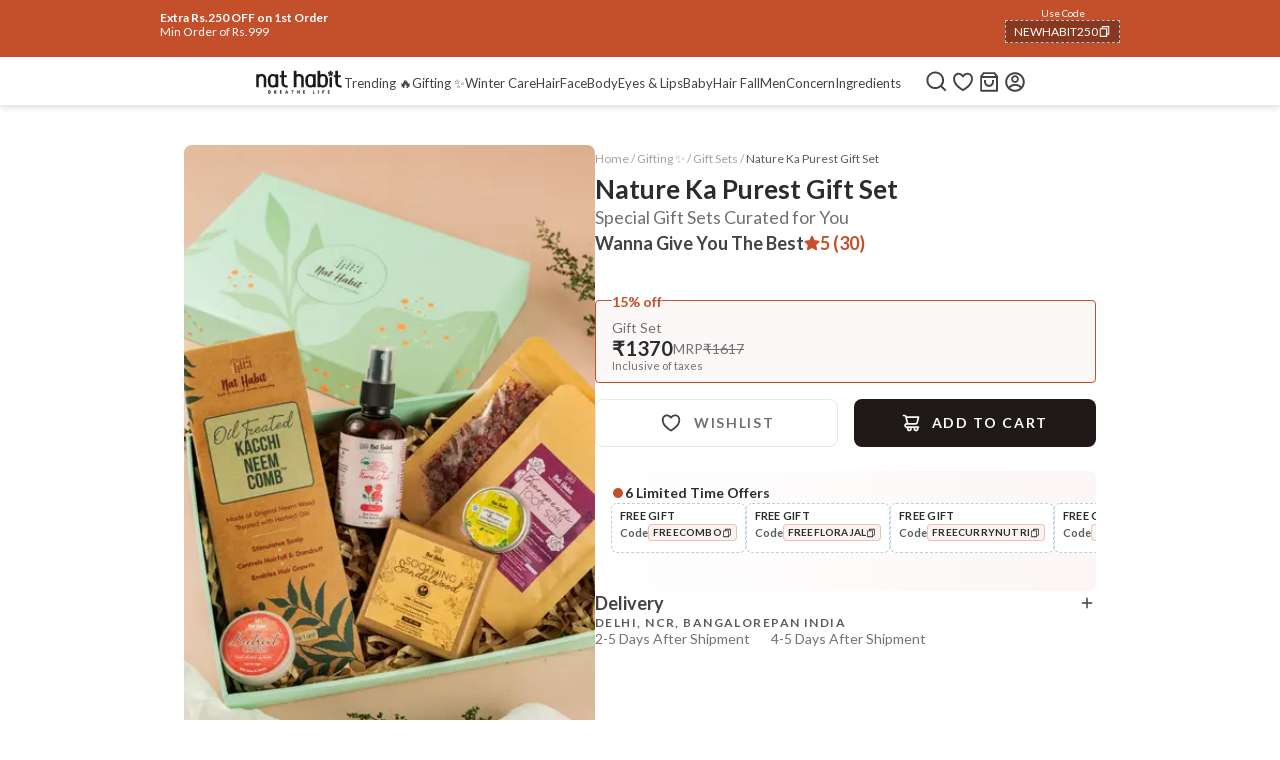

--- FILE ---
content_type: text/html; charset=utf-8
request_url: https://nathabit.in/products/nature-ka-purest-gift-set?%2Fcollections%2Fgift-sets%2Fproducts%2Fnature-ka-purest-gift-set%3F_rsc=
body_size: 58819
content:
<!DOCTYPE html><html lang="en" class="__variable_9c972d"><head><meta charSet="utf-8"/><link rel="preconnect" href="https://ecomm.api.nathabit.in" crossorigin="anonymous"/><link href="https://www.googletagmanager.com/" rel="preconnect"/><link rel="dns-prefetch" href="https://www.googletagmanager.com/"/><link href="https://connect.facebook.net/" rel="preconnect"/><link rel="dns-prefetch" href="https://connect.facebook.net/"/><link href="https://js-agent.newrelic.com/" rel="preconnect" crossorigin="anonymous"/><link rel="dns-prefetch" href="https://js-agent.newrelic.com/"/><link rel="preconnect" href="https://dev.visualwebsiteoptimizer.com"/><meta name="viewport" content="width=device-width, initial-scale=1"/><link rel="preload" href="/_next/static/media/4de1fea1a954a5b6-s.p.woff2" as="font" crossorigin="" type="font/woff2"/><link rel="preload" href="/_next/static/media/6d664cce900333ee-s.p.woff2" as="font" crossorigin="" type="font/woff2"/><link rel="preload" as="image" imageSrcSet="https://nathabit.in/_nat/images/nature_ka_purest_4ac5203eef.jpg?format=auto&amp;width=256&amp;quality=75&amp;f=n 256w, https://nathabit.in/_nat/images/nature_ka_purest_4ac5203eef.jpg?format=auto&amp;width=384&amp;quality=75&amp;f=n 384w, https://nathabit.in/_nat/images/nature_ka_purest_4ac5203eef.jpg?format=auto&amp;width=640&amp;quality=75&amp;f=n 640w, https://nathabit.in/_nat/images/nature_ka_purest_4ac5203eef.jpg?format=auto&amp;width=750&amp;quality=75&amp;f=n 750w, https://nathabit.in/_nat/images/nature_ka_purest_4ac5203eef.jpg?format=auto&amp;width=828&amp;quality=75&amp;f=n 828w, https://nathabit.in/_nat/images/nature_ka_purest_4ac5203eef.jpg?format=auto&amp;width=1080&amp;quality=75&amp;f=n 1080w, https://nathabit.in/_nat/images/nature_ka_purest_4ac5203eef.jpg?format=auto&amp;width=1200&amp;quality=75&amp;f=n 1200w, https://nathabit.in/_nat/images/nature_ka_purest_4ac5203eef.jpg?format=auto&amp;width=1920&amp;quality=75&amp;f=n 1920w" imageSizes="(min-width: 770px) 30vw, 100vw" fetchPriority="high"/><link rel="preload" as="image" imageSrcSet="https://nathabit.in/_nat/images/nature_ka_purest_4ac5203eef.jpg?format=auto&amp;width=128&amp;quality=75&amp;f=n 128w, https://nathabit.in/_nat/images/nature_ka_purest_4ac5203eef.jpg?format=auto&amp;width=256&amp;quality=75&amp;f=n 256w, https://nathabit.in/_nat/images/nature_ka_purest_4ac5203eef.jpg?format=auto&amp;width=384&amp;quality=75&amp;f=n 384w, https://nathabit.in/_nat/images/nature_ka_purest_4ac5203eef.jpg?format=auto&amp;width=640&amp;quality=75&amp;f=n 640w, https://nathabit.in/_nat/images/nature_ka_purest_4ac5203eef.jpg?format=auto&amp;width=750&amp;quality=75&amp;f=n 750w, https://nathabit.in/_nat/images/nature_ka_purest_4ac5203eef.jpg?format=auto&amp;width=828&amp;quality=75&amp;f=n 828w, https://nathabit.in/_nat/images/nature_ka_purest_4ac5203eef.jpg?format=auto&amp;width=1080&amp;quality=75&amp;f=n 1080w, https://nathabit.in/_nat/images/nature_ka_purest_4ac5203eef.jpg?format=auto&amp;width=1200&amp;quality=75&amp;f=n 1200w, https://nathabit.in/_nat/images/nature_ka_purest_4ac5203eef.jpg?format=auto&amp;width=1920&amp;quality=75&amp;f=n 1920w" imageSizes="20vw" fetchPriority="high"/><link rel="preload" as="image" imageSrcSet="https://nathabit.in/_nat/images/mobile_2_d47091a738.jpg?format=auto&amp;width=640&amp;quality=50&amp;f=n 640w, https://nathabit.in/_nat/images/mobile_2_d47091a738.jpg?format=auto&amp;width=750&amp;quality=50&amp;f=n 750w, https://nathabit.in/_nat/images/mobile_2_d47091a738.jpg?format=auto&amp;width=828&amp;quality=50&amp;f=n 828w, https://nathabit.in/_nat/images/mobile_2_d47091a738.jpg?format=auto&amp;width=1080&amp;quality=50&amp;f=n 1080w, https://nathabit.in/_nat/images/mobile_2_d47091a738.jpg?format=auto&amp;width=1200&amp;quality=50&amp;f=n 1200w, https://nathabit.in/_nat/images/mobile_2_d47091a738.jpg?format=auto&amp;width=1920&amp;quality=50&amp;f=n 1920w" imageSizes="80vw" fetchPriority="high"/><link rel="stylesheet" href="/_next/static/css/ee0d357b1055bda7.css" data-precedence="next"/><link rel="preload" as="script" fetchPriority="low" href="/_next/static/chunks/webpack-78e14a7c323a44d2.js"/><script src="/_next/static/chunks/fd9d1056-818b449097437901.js" async=""></script><script src="/_next/static/chunks/3655-c7970235d0e06b6e.js" async=""></script><script src="/_next/static/chunks/main-app-dd6fb8f541a92728.js" async=""></script><script src="/_next/static/chunks/1749-92c3c7f038baeca1.js" async=""></script><script src="/_next/static/chunks/5250-b48d3b58ab2e639e.js" async=""></script><script src="/_next/static/chunks/1828-5c08d4be8d461f93.js" async=""></script><script src="/_next/static/chunks/9966-8f6fc1b95b10ff90.js" async=""></script><script src="/_next/static/chunks/8245-3bdc1a3ac9bc66fc.js" async=""></script><script src="/_next/static/chunks/4983-79a905c542d2dc4b.js" async=""></script><script src="/_next/static/chunks/2670-bb02334e58e8d005.js" async=""></script><script src="/_next/static/chunks/4149-9338b9c127a6707a.js" async=""></script><script src="/_next/static/chunks/6095-658524c939665802.js" async=""></script><script src="/_next/static/chunks/8408-be16e15fbe5fbb24.js" async=""></script><script src="/_next/static/chunks/app/layout-ed88e456c15b9eeb.js" async=""></script><script src="/_next/static/chunks/3739-6c803ca00c8463c1.js" async=""></script><script src="/_next/static/chunks/8897-9ece6cc9d9d11d87.js" async=""></script><script src="/_next/static/chunks/6898-15bc23d62ee951ea.js" async=""></script><script src="/_next/static/chunks/9505-ec93d21735fdda10.js" async=""></script><script src="/_next/static/chunks/5234-d7edffd49c272240.js" async=""></script><script src="/_next/static/chunks/7644-5e80d14b87b7d966.js" async=""></script><script src="/_next/static/chunks/4561-b80af6ab9102b689.js" async=""></script><script src="/_next/static/chunks/3259-0010875698547c96.js" async=""></script><script src="/_next/static/chunks/app/products/%5Bproduct-slug%5D/page-fe3b71a1b9d1d23d.js" async=""></script><script src="/_next/static/chunks/app/error-8ad345b60f709507.js" async=""></script><meta name="apple-itunes-app" content="app-id=6740765229"/><link rel="icon" href="/favicon.ico"/><link rel="apple-touch-icon" href="/apple-icon.png"/><meta http-equiv="x-ua-compatible" content="ie=edge"/><title>Nature Ka Purest Gift Set</title><link rel="canonical" href="https://nathabit.in/products/nature-ka-purest-gift-set"/><meta property="og:title" content="Nature Ka Purest Gift Set"/><meta property="og:url" content="https://nathabit.in/products/nature-ka-purest-gift-set"/><meta property="og:locale" content="en_IN"/><meta property="og:image" content="https://nh-website-media.s3.ap-south-1.amazonaws.com/_nat/images/nature_ka_purest_4ac5203eef.jpg"/><meta property="og:image:width" content="1200"/><meta property="og:image:height" content="630"/><meta property="og:image:alt" content="About nathabit"/><meta property="og:type" content="website"/><meta name="twitter:card" content="summary_large_image"/><meta name="twitter:title" content="Nature Ka Purest Gift Set"/><meta name="twitter:image" content="https://nh-website-media.s3.ap-south-1.amazonaws.com/_nat/images/nature_ka_purest_4ac5203eef.jpg"/><meta name="twitter:image:width" content="1200"/><meta name="twitter:image:height" content="630"/><meta name="twitter:image:alt" content="About nathabit"/><meta name="next-size-adjust"/><script type="application/ld+json">{"@context":"https://schema.org","@type":"Organization","name":"Nat Habit","legalName":"Naturohabit Pvt Ltd","url":"https://nathabit.in","logo":"https://nh-media.s3.ap-south-1.amazonaws.com/Logo_for_website_1_360x_2x_3f868129d6.webp","sameAs":["https://www.instagram.com/nathabit.in, https://www.facebook.com/nathabit"],"address":{"@type":"PostalAddress","streetAddress":"GP 26, Udyog Vihar V","addressLocality":"Sector 18, Gurugram","addressRegion":"Hayana","postalCode":"122015","addressCountry":"IN"},"contactPoint":[{"@type":"ContactPoint","telephone":"+91-8527000777","contactType":"customer service","email":"care@nathabit.in","areaServed":"IN","availableLanguage":["English","Hindi"]}]}</script><script type="text/javascript" id="vwoCode">window._vwo_code || (function() {
            var account_id=1012573,
            version=2.1,
            settings_tolerance=2000,
            hide_element='body',
            hide_element_style = 'opacity:0 !important;filter:alpha(opacity=0) !important;background:none !important;transition:none !important;',
            /* DO NOT EDIT BELOW THIS LINE */
            f=false,w=window,d=document,v=d.querySelector('#vwoCode'),cK='_vwo_'+account_id+'_settings',cc={};try{var c=JSON.parse(localStorage.getItem('_vwo_'+account_id+'_config'));cc=c&&typeof c==='object'?c:{}}catch(e){}var stT=cc.stT==='session'?w.sessionStorage:w.localStorage;code={nonce:v&&v.nonce,use_existing_jquery:function(){return typeof use_existing_jquery!=='undefined'?use_existing_jquery:undefined},library_tolerance:function(){return typeof library_tolerance!=='undefined'?library_tolerance:undefined},settings_tolerance:function(){return cc.sT||settings_tolerance},hide_element_style:function(){return'{'+(cc.hES||hide_element_style)+'}'},hide_element:function(){if(performance.getEntriesByName('first-contentful-paint')[0]){return''}return typeof cc.hE==='string'?cc.hE:hide_element},getVersion:function(){return version},finish:function(e){if(!f){f=true;var t=d.getElementById('_vis_opt_path_hides');if(t)t.parentNode.removeChild(t);if(e)(new Image).src='https://dev.visualwebsiteoptimizer.com/ee.gif?a='+account_id+e}},finished:function(){return f},addScript:function(e){var t=d.createElement('script');t.type='text/javascript';if(e.src){t.src=e.src}else{t.text=e.text}v&&t.setAttribute('nonce',v.nonce);d.getElementsByTagName('head')[0].appendChild(t)},load:function(e,t){var n=this.getSettings(),i=d.createElement('script'),r=this;t=t||{};if(n){i.textContent=n;d.getElementsByTagName('head')[0].appendChild(i);if(!w.VWO||VWO.caE){stT.removeItem(cK);r.load(e)}}else{var o=new XMLHttpRequest;o.open('GET',e,true);o.withCredentials=!t.dSC;o.responseType=t.responseType||'text';o.onload=function(){if(t.onloadCb){return t.onloadCb(o,e)}if(o.status===200||o.status===304){w._vwo_code.addScript({text:o.responseText})}else{w._vwo_code.finish('&e=loading_failure:'+e)}};o.onerror=function(){if(t.onerrorCb){return t.onerrorCb(e)}w._vwo_code.finish('&e=loading_failure:'+e)};o.send()}},getSettings:function(){try{var e=stT.getItem(cK);if(!e){return}e=JSON.parse(e);if(Date.now()>e.e){stT.removeItem(cK);return}return e.s}catch(e){return}},init:function(){if(d.URL.indexOf('__vwo_disable__')>-1)return;var e=this.settings_tolerance();w._vwo_settings_timer=setTimeout(function(){w._vwo_code.finish();stT.removeItem(cK)},e);var t;if(this.hide_element()!=='body'){t=d.createElement('style');var n=this.hide_element(),i=n?n+this.hide_element_style():'',r=d.getElementsByTagName('head')[0];t.setAttribute('id','_vis_opt_path_hides');v&&t.setAttribute('nonce',v.nonce);t.setAttribute('type','text/css');if(t.styleSheet)t.styleSheet.cssText=i;else t.appendChild(d.createTextNode(i));r.appendChild(t)}else{t=d.getElementsByTagName('head')[0];var i=d.createElement('div');i.style.cssText='z-index: 2147483647 !important;position: fixed !important;left: 0 !important;top: 0 !important;width: 100% !important;height: 100% !important;background: white !important;display: block !important;';i.setAttribute('id','_vis_opt_path_hides');i.classList.add('_vis_hide_layer');t.parentNode.insertBefore(i,t.nextSibling)}var o=window._vis_opt_url||d.URL,s='https://dev.visualwebsiteoptimizer.com/j.php?a='+account_id+'&u='+encodeURIComponent(o)+'&vn='+version;if(w.location.search.indexOf('_vwo_xhr')!==-1){this.addScript({src:s})}else{this.load(s+'&x=true')}}};w._vwo_code=code;code.init();})();(function(){var i=window;function t(){if(i._vwo_code){var e=t.hidingStyle=document.getElementById('_vis_opt_path_hides')||t.hidingStyle;if(!i._vwo_code.finished()&&!_vwo_code.libExecuted&&(!i.VWO||!VWO.dNR)){if(!document.getElementById('_vis_opt_path_hides')){document.getElementsByTagName('head')[0].appendChild(e)}requestAnimationFrame(t)}}}t()})();
            </script><script src="/_next/static/chunks/polyfills-c67a75d1b6f99dc8.js" noModule=""></script></head><body><div class="relative overflow-hidden " style="background-color:#C3502B"><div class="flex desktop:hidden transition-transform duration-500" style="transform:translateX(-0%)"><div class="min-w-full flex-shrink-0"><div><div class="desktop:max-w-[960px] desktop:mx-auto desktop:px-0 px-[16px] pt-[6px] pb-[14px]  desktop:pt-[6px] flex justify-between items-center gap-[4px]"><div class="flex flex-col  gap-2"><div class="flex flex-col gap-[2px] text-white"><p class="text-[12px] leading-[14px] font-bold">Extra Rs.250 OFF on 1st Order</p><p class="text-[12px] leading-[14px]">Min Order of Rs.999</p></div></div><div class="flex flex-col gap-[3px] items-center desktop:mt-0 "><p class="text-[10px] leading-[14px] text-white">Use Code</p><div class="relative border border-[#A9C3D6] border-dashed bg-black/30 overflow-hidden cursor-pointer"><div class="flex items-center gap-[4px] transition-transform transform duration-200 ease-in-out px-[8px] py-[4px]  translate-y-0"><p class="text-[12px] leading-[12px] text-white">NEWHABIT250</p><div class="w-[13px]"><svg xmlns="http://www.w3.org/2000/svg" viewBox="0 0 24 24"><path d="M6.9998 6V3C6.9998 2.44772 7.44752 2 7.9998 2H19.9998C20.5521 2 20.9998 2.44772 20.9998 3V17C20.9998 17.5523 20.5521 18 19.9998 18H16.9998V20.9991C16.9998 21.5519 16.5499 22 15.993 22H4.00666C3.45059 22 3 21.5554 3 20.9991L3.0026 7.00087C3.0027 6.44811 3.45264 6 4.00942 6H6.9998ZM5.00242 8L5.00019 20H14.9998V8H5.00242ZM8.9998 6H16.9998V16H18.9998V4H8.9998V6Z" fill="#fff"></path></svg></div></div><div class="absolute inset-0 flex items-center gap-[4px] transition-transform transform duration-200 ease-in-out px-[8px] py-[4px]  translate-y-[125%]"><p class="text-[12px] leading-[12px] text-white">COPIED!</p></div></div></div></div></div></div></div><div class="hidden desktop:flex transition-transform duration-500" style="transform:translateX(-0%)"><div class="min-w-full flex-shrink-0"><div><div class="desktop:max-w-[960px] desktop:mx-auto desktop:px-0 px-[16px] pt-[6px] pb-[14px]  flex flex-col"><div class="flex justify-between items-center gap-[4px]"><div class="flex flex-col gap-[2px]"><div class="flex flex-col gap-[2px] text-white"><p class="text-[12px] leading-[14px] font-bold">Extra Rs.250 OFF on 1st Order</p><p class="text-[12px] leading-[14px]">Min Order of Rs.999</p></div></div><div class="flex flex-col gap-[3px] items-center desktop:mt-0 "><p class="text-[10px] leading-[14px] text-white">Use Code</p><div class="relative border border-[#A9C3D6] border-dashed bg-black/30 overflow-hidden cursor-pointer"><div class="flex items-center gap-[4px] transition-transform transform duration-200 ease-in-out px-[8px] py-[4px]  translate-y-0"><p class="text-[12px] leading-[12px] text-white">NEWHABIT250</p><div class="w-[13px]"><svg xmlns="http://www.w3.org/2000/svg" viewBox="0 0 24 24"><path d="M6.9998 6V3C6.9998 2.44772 7.44752 2 7.9998 2H19.9998C20.5521 2 20.9998 2.44772 20.9998 3V17C20.9998 17.5523 20.5521 18 19.9998 18H16.9998V20.9991C16.9998 21.5519 16.5499 22 15.993 22H4.00666C3.45059 22 3 21.5554 3 20.9991L3.0026 7.00087C3.0027 6.44811 3.45264 6 4.00942 6H6.9998ZM5.00242 8L5.00019 20H14.9998V8H5.00242ZM8.9998 6H16.9998V16H18.9998V4H8.9998V6Z" fill="#fff"></path></svg></div></div><div class="absolute inset-0 flex items-center gap-[4px] transition-transform transform duration-200 ease-in-out px-[8px] py-[4px]  translate-y-[125%]"><p class="text-[12px] leading-[12px] text-white">COPIED!</p></div></div></div></div></div></div></div></div><div class="absolute bottom-[6px] left-1/2 transform -translate-x-1/2 flex gap-1 z-10 opacity-0 pointer-events-none"><span class="inline-block w-1.5 h-1.5 rounded-full cursor-pointer transition-colors duration-200 bg-black/20"></span></div></div><header class="sticky top-0 z-50 px-[16px] bg-white w-screen desktop:w-full drop-shadow-md flex justify-center"><div class="flex justify-between items-center h-[48px] w-full desktop:w-fit desktop:justify-center"><div class="flex items-center gap-[15px] max-[325px]:gap-[10px]"><a class="desktop:hidden" href="/pages/all-categories?ref_sec=nav_bar%7Cf_top"><div class="w-[26px] h-[26px]"><svg xmlns="http://www.w3.org/2000/svg" x="0" y="0" enable-background="new 0 0 22 22" version="1.1" viewBox="0 0 22 22" xml:space="preserve" width="26" height="26" fill="#404543"><title id="menu">menu</title><path d="M3.4 4.2h15.2v1.7H3.4V4.2zm0 6h10.1v1.7H3.4v-1.7zm0 5.9h15.2v1.7H3.4v-1.7z"></path><path d="M-7.1 5.2c.8-.6 1.4-1.5 1.7-2.5s.3-2.1-.1-3c-.3-1-1-1.8-1.8-2.4-.8-.6-1.9-.9-2.9-.9s-2.1.3-2.9.9c-.9.5-1.5 1.3-1.9 2.3s-.4 2-.1 3c.3 1 .9 1.9 1.7 2.5-1.4.6-2.6 1.5-3.5 2.7-.9 1.2-1.5 2.6-1.6 4.1v.3c0 .1.1.2.2.3.1.2.3.3.6.3.2 0 .4 0 .6-.2.2-.1.3-.3.3-.6.2-1.6 1-3.1 2.2-4.2 1.2-1.1 2.8-1.7 4.4-1.7 1.6 0 3.2.6 4.4 1.7 1.2 1.1 2 2.6 2.2 4.2 0 .2.1.4.3.5.2.1.4.2.6.2h.1c.2 0 .4-.1.6-.3.1-.2.2-.4.2-.6-.3-1.3-.9-2.8-1.8-4-.9-1.2-2.1-2.1-3.5-2.6zm-3.1-.6c-.7 0-1.3-.2-1.9-.6-.5-.4-1-.9-1.2-1.5-.3-.6-.3-1.3-.2-1.9.1-.6.4-1.2.9-1.7s1.1-.8 1.7-.9c.6-.1 1.3-.1 1.9.2.6.3 1.1.7 1.5 1.2.4.5.6 1.2.6 1.9 0 .9-.4 1.7-1 2.4-.6.5-1.4.9-2.3.9z" class="st0"></path></svg></div></a><a href="/?ref_sec=nav_bar%7Cf_top"><div class="w-[90px] h-[40px] relative overflow-hidden"><svg xmlns="http://www.w3.org/2000/svg" id="Layer_1" viewBox="0 0 90 42"><defs><style>.st0,.st1{fill:#1F1A18}.st1{stroke:#1F1A18;stroke-linecap:round;stroke-linejoin:round;stroke-width:.25px}</style></defs><path d="M26.1 16.31h1.3v4.84c0 1.8.49 3.16 1.45 4.04.95.88 2.32 1.33 4.06 1.33h.44c.22 0 .4-.18.4-.4v-1.31c0-.22-.18-.4-.4-.4h-.44c-.64 0-1.19-.11-1.63-.32-.42-.21-.74-.53-.97-.98-.24-.47-.36-1.12-.36-1.91v-4.87h2.5c.22 0 .4-.18.4-.4v-1.35c0-.22-.18-.4-.4-.4h-2.5v-4.1c0-.22-.18-.4-.4-.4h-1.74c-.22 0-.4.18-.4.4v4.1h-1.3c-.22 0-.4.18-.4.4v1.35c0 .22.18.4.4.4ZM77.69 16.31h-1.74c-.22 0-.4.17-.4.38v9.28c0 .21.18.38.4.38h1.74c.22 0 .4-.17.4-.38v-9.28a.39.39 0 0 0-.4-.38ZM82.79 25.19c.95.88 2.32 1.33 4.06 1.33h.44c.22 0 .4-.18.4-.4v-1.31c0-.22-.18-.4-.4-.4h-.44c-.64 0-1.19-.11-1.63-.33-.42-.21-.74-.53-.97-.98-.24-.47-.36-1.12-.36-1.91v-4.87h2.5c.22 0 .4-.18.4-.4v-1.35c0-.22-.18-.4-.4-.4h-2.5v-4.1c0-.22-.18-.4-.4-.4h-1.74c-.22 0-.4.18-.4.4v4.1h-1.3c-.22 0-.4.18-.4.4v1.35c0 .22.18.4.4.4h1.3v4.84c0 1.8.49 3.16 1.45 4.04ZM75.76 12.75s.09 0 .13.01c-.48.31-.85.57-1.09.77-.34.28-.46.52-.34.74.08.14.26.28.54.42l.77.4c.07.04.15.04.22.01l.05-.02c.08-.03.14-.1.16-.19.13-.52.25-.95.36-1.3.02-.06.04-.11.06-.17.1.4.19.71.27.92.12.34.23.57.34.69.2.23.46.2.79-.08l.78-.77s.07-.11.07-.18v-.05c0-.08-.05-.15-.11-.19-.34-.21-.66-.43-.97-.66l-.42-.33c.17.01.33.02.47.03.32.01.59.02.79 0 .21 0 .36-.03.46-.08.1-.04.18-.09.22-.15.12-.16.08-.44-.12-.82l-.4-.78a.243.243 0 0 0-.17-.14h-.05c-.08-.04-.17-.02-.24.04-.28.23-.57.46-.87.7-.11.09-.22.17-.33.24.19-.57.32-1.02.39-1.33.1-.42.03-.68-.2-.77-.15-.06-.38-.06-.68 0l-.87.18a.21.21 0 0 0-.15.11l-.03.05c-.04.07-.04.15 0 .22.21.43.37.8.49 1.11.05.12.09.25.13.39-.23-.2-.43-.37-.61-.51-.32-.25-.58-.41-.79-.46-.28-.07-.48.1-.58.53l-.05.21-.16.87c-.01.06 0 .13.05.17l.06.07c.04.05.11.08.17.08.63-.03 1.12-.03 1.47 0ZM11.69 15.26c-.36-.73-.91-1.3-1.63-1.69-.71-.39-1.6-.59-2.65-.59s-1.91.25-2.68.75v-.16c0-.22-.19-.39-.41-.39H2.71c-.22 0-.4.18-.4.4v12.38c0 .22.18.4.4.4h1.74c.22 0 .4-.18.4-.4v-8.44c0-1.28 1.04-2.32 2.32-2.32h.27c.98.04 1.81.7 2.1 1.59.07.23.11.47.11.72v8.44c0 .22.18.4.4.4h1.76c.22 0 .4-.18.4-.4v-8.18c0-.95-.18-1.8-.53-2.5ZM48.51 14.25c-.83-.85-2.03-1.27-3.55-1.27-.96 0-1.82.23-2.58.68v-3.62c0-.22-.18-.4-.4-.4h-1.74c-.22 0-.4.18-.4.4v15.9c0 .22.18.4.4.4h1.74c.22 0 .4-.18.4-.4V18.06l.02-.56c0-1.06.71-1.95 1.69-2.23.2-.06.41-.09.63-.09h.17a2.32 2.32 0 0 1 2.31 2.32V26c.03.19.2.34.4.34h1.76c.22 0 .4-.18.4-.4v-8.18c0-1.49-.42-2.67-1.25-3.51ZM72.7 14.7c-.89-1.13-2.2-1.7-3.9-1.7-1.03 0-1.91.2-2.63.59v-3.55c0-.22-.18-.4-.4-.4h-1.75c-.22 0-.4.18-.4.4v15.9c0 .22.18.4.4.4h1.61c.22 0 .4-.17.4-.39v-.11c.75.45 1.67.68 2.76.68 1.71 0 3.02-.56 3.9-1.66.86-1.07 1.3-2.79 1.3-5.1s-.44-3.97-1.3-5.07Zm-5.81 1.15c.38-.49 1-.73 1.88-.73.87 0 1.48.24 1.87.73.15.19.28.44.39.74.18.54.33 1.48.33 3.12v.13c0 1.53-.14 2.45-.3 3.01-.11.35-.25.63-.42.84-.39.49-1 .73-1.87.73-.88 0-1.5-.24-1.88-.73-.04-.05-.07-.1-.11-.15a.405.405 0 0 1-.05-.09s0-.02-.02-.03c-.24-.4-.53-1.36-.53-3.64s.29-3.24.53-3.64c0 0 .01-.02.02-.03l.06-.12s0-.01.01-.02c0 0 0-.01.01-.02l.07-.1ZM23.75 13.17h-1.6a.4.4 0 0 0-.4.39v.12c-.75-.45-1.68-.68-2.78-.68-1.7 0-3.01.57-3.9 1.7-.86 1.1-1.3 2.8-1.3 5.07s.42 4.01 1.3 5.1c.88 1.1 2.19 1.66 3.9 1.66 1.1 0 2.03-.23 2.77-.69v.12c.01.22.19.39.41.39h1.6c.22 0 .4-.18.4-.4V13.57c0-.22-.18-.4-.4-.4Zm-4.42 1.96c.06 0 .11.01.17.02.04 0 .08 0 .12.01.06 0 .11.02.17.04.03 0 .07.01.1.02.06.02.11.03.16.05.03 0 .05.02.08.03.06.02.12.05.17.08.02 0 .03.01.05.02.07.04.13.08.2.12.13.09.24.2.33.32.03.04.07.09.1.14 0 .01.01.02.02.03.06.1.12.21.17.33 0 .01.01.03.02.04.03.07.06.15.08.22.17.55.32 1.48.32 3.09v.13c0 1.53-.14 2.45-.3 3.01-.05.16-.11.31-.18.44 0 .01-.01.02-.02.03-.01.02-.02.04-.04.07 0 .02-.02.03-.03.05-.01.02-.02.04-.03.05-.01.02-.03.04-.04.06 0 .01-.02.03-.03.04l-.06.09c-.39.49-1 .73-1.87.73-.88 0-1.5-.24-1.88-.73-.04-.05-.07-.1-.11-.15a.405.405 0 0 1-.05-.09s0-.02-.02-.03c-.03-.05-.06-.12-.1-.19-.18-.4-.35-1.12-.41-2.44-.01-.3-.02-.64-.02-1.01 0-1.72.16-2.68.35-3.22.06-.18.12-.31.19-.41 0 0 .01-.02.02-.03l.06-.12s0-.01.01-.02v-.01l.07-.1c.38-.49 1-.73 1.88-.73h.31ZM61.29 13.17h-1.6a.4.4 0 0 0-.4.39v.12c-.75-.45-1.68-.68-2.78-.68-1.7 0-3.01.57-3.9 1.7-.86 1.1-1.3 2.8-1.3 5.07s.42 4.01 1.3 5.1c.88 1.1 2.19 1.66 3.9 1.66 1.1 0 2.03-.23 2.77-.69v.12c.01.22.19.39.41.39h1.6c.22 0 .4-.18.4-.4V13.57c0-.22-.18-.4-.4-.4Zm-4.42 1.96c.06 0 .11.01.17.02.04 0 .08 0 .12.01.06 0 .11.02.17.04.03 0 .07.01.1.02.06.02.11.03.16.05.03 0 .05.02.08.03.06.02.12.05.17.08.02 0 .03.01.05.02.07.04.13.08.2.12.13.09.24.2.33.32.03.04.07.09.1.14 0 .01.01.02.02.03.06.1.12.21.17.33 0 .01.01.03.02.04.03.07.06.15.08.22.17.55.32 1.48.32 3.09v.13c0 1.53-.14 2.45-.3 3.01-.05.16-.11.31-.18.44 0 .01-.01.02-.02.03-.01.02-.02.04-.04.07 0 .02-.02.03-.03.05-.01.02-.02.04-.03.05-.01.02-.03.04-.04.06 0 .01-.02.03-.03.04l-.06.09c-.39.49-1 .73-1.87.73-.88 0-1.5-.24-1.88-.73-.04-.05-.07-.1-.11-.15a.405.405 0 0 1-.05-.09s0-.02-.02-.03c-.03-.05-.06-.12-.1-.19-.18-.4-.35-1.12-.41-2.44-.01-.3-.02-.64-.02-1.01 0-1.72.16-2.68.35-3.22.06-.18.12-.31.19-.41 0 0 .01-.02.02-.03l.06-.12s0-.01.01-.02v-.01l.07-.1c.38-.49 1-.73 1.88-.73h.31Z" class="st0"></path><path d="M16.18 31.09c.09.07.16.15.21.26a.73.73 0 0 1-.35 1c-.14.07-.31.1-.5.1h-1.07v-2.88h1.03c.2 0 .36.03.5.1a.663.663 0 0 1 .41.63c0 .17-.05.31-.14.42-.09.11-.21.19-.37.24.1.02.2.06.29.13Zm-1.35-.29h.63c.18 0 .31-.04.41-.12s.14-.2.14-.34-.05-.26-.14-.34c-.1-.08-.24-.12-.42-.12h-.62v.93Zm1.1 1.2c.1-.09.16-.21.16-.37s-.06-.29-.17-.38a.682.682 0 0 0-.44-.14h-.65v1.02h.67c.19 0 .33-.04.44-.13ZM21.81 32.44l-.69-1.18h-.45v1.18h-.38v-2.88h.93c.22 0 .4.04.55.11s.26.18.34.3a.905.905 0 0 1-.06.96c-.11.15-.29.25-.51.3l.72 1.21h-.45Zm-1.14-1.48h.55c.2 0 .36-.05.46-.15.1-.1.15-.23.15-.4s-.05-.3-.15-.4c-.1-.09-.25-.14-.46-.14h-.55v1.09ZM26.49 29.87v.96h1.05v.31h-1.05v.99h1.17v.31h-1.55v-2.89h1.55v.31h-1.17ZM33.25 31.8h-1.26l-.23.64h-.4l1.04-2.86h.43l1.04 2.86h-.4l-.23-.64Zm-.11-.3-.52-1.46-.52 1.46h1.04ZM39.41 29.56v.31h-.79v2.58h-.38v-2.58h-.79v-.31h1.95ZM45.4 29.56v2.88h-.38v-1.31h-1.47v1.31h-.38v-2.88h.38v1.27h1.47v-1.27h.38ZM49.73 29.87v.96h1.05v.31h-1.05v.99h1.17v.31h-1.55v-2.89h1.55v.31h-1.17ZM59.56 32.14h1.01v.31h-1.38v-2.88h.38v2.58ZM64.66 29.56v2.88h-.38v-2.88h.38ZM70.23 29.56v.31h-1.25v.97H70v.31h-1.02v1.3h-.38v-2.88h1.63ZM74.37 29.87v.96h1.05v.31h-1.05v.99h1.17v.31h-1.55v-2.89h1.55v.31h-1.17Z" class="st1"></path></svg></div></a></div><div class="hidden desktop:flex mx-auto w-full pt-[16px] pr-[22px] max-[1140px]:pr-[16px]"><div class="flex items-center gap-[22px] max-[1140px]:gap-[12px] whitespace-nowrap"><div class="min-w-fit"></div><div class="min-w-fit"><a href="/nat-awards?ref_sec=cat_nav%7Cf_top"><p class="text-[13px] !text-content-3 pb-2 border-b-[4px] border-b-transparent !text-center">Trending 🔥</p></a></div><div class="min-w-fit"><a href="/gift?ref_sec=cat_nav%7Cf_top"><p class="text-[13px] !text-content-3 pb-2 border-b-[4px] border-b-transparent !text-center">Gifting ✨</p></a></div><div class="min-w-fit"><a href="/winter-care?ref_sec=cat_nav%7Cf_top"><p class="text-[13px] !text-content-3 pb-2 border-b-[4px] border-b-transparent !text-center">Winter Care</p></a></div><div class="min-w-fit"><a href="/hair-care?ref_sec=cat_nav%7Cf_top"><p class="text-[13px] !text-content-3 pb-2 border-b-[4px] border-b-transparent !text-center">Hair</p></a></div><div class="min-w-fit"><a href="/face-care?ref_sec=cat_nav%7Cf_top"><p class="text-[13px] !text-content-3 pb-2 border-b-[4px] border-b-transparent !text-center">Face</p></a></div><div class="min-w-fit"><a href="/body-care?ref_sec=cat_nav%7Cf_top"><p class="text-[13px] !text-content-3 pb-2 border-b-[4px] border-b-transparent !text-center">Body</p></a></div><div class="min-w-fit"><a href="/eyes-and-lips?ref_sec=cat_nav%7Cf_top"><p class="text-[13px] !text-content-3 pb-2 border-b-[4px] border-b-transparent !text-center">Eyes &amp; Lips</p></a></div><div class="min-w-fit"><a href="/baby-care?ref_sec=cat_nav%7Cf_top"><p class="text-[13px] !text-content-3 pb-2 border-b-[4px] border-b-transparent !text-center">Baby</p></a></div><div class="min-w-fit"><a href="/hairfall?ref_sec=cat_nav%7Cf_top"><p class="text-[13px] !text-content-3 pb-2 border-b-[4px] border-b-transparent !text-center">Hair Fall</p></a></div><div class="min-w-fit"><a href="/men-care?ref_sec=cat_nav%7Cf_top"><p class="text-[13px] !text-content-3 pb-2 border-b-[4px] border-b-transparent !text-center">Men</p></a></div><div class="min-w-fit"><a href="/concern?ref_sec=cat_nav%7Cf_top"><p class="text-[13px] !text-content-3 pb-2 border-b-[4px] border-b-transparent !text-center">Concern</p></a></div><div class="min-w-fit"><a href="/ingredient?ref_sec=cat_nav%7Cf_top"><p class="text-[13px] !text-content-3 pb-2 border-b-[4px] border-b-transparent !text-center">Ingredients</p></a></div></div></div><div class="flex gap-[15px] max-[325px]:gap-[10px]"><div class="flex self-center"><a href="/pages/search?ref_sec=nav_bar%7Cf_top"><div class="w-[26px] h-[26px]"><svg xmlns="http://www.w3.org/2000/svg" x="0" y="0" enable-background="new 0 0 23 23" version="1.1" viewBox="0 0 24 24" xml:space="preserve" height="28" width="28" fill="#404543"><title id="search-icon">search-icon</title><path d="M16.4 15.2l3.6 3.6-1.2 1.2-3.6-3.6c-1.3 1-2.9 1.7-4.7 1.7-4.2 0-7.6-3.4-7.6-7.6S6.4 3 10.5 3s7.6 3.4 7.6 7.6c0 1.7-.6 3.4-1.7 4.6zm-1.7-.6c1-1.1 1.7-2.5 1.7-4.1 0-3.2-2.6-5.9-5.9-5.9s-5.9 2.6-5.9 5.9 2.6 5.9 5.9 5.9c1.6 0 3-.6 4.1-1.7l.1-.1z"></path><path d="M25.2-11.9c.8-.6 1.4-1.5 1.7-2.5s.3-2.1-.1-3-1-1.8-1.8-2.4c-.8-.6-1.9-.9-2.9-.9s-2.1.3-2.9.9c-.8.6-1.5 1.5-1.8 2.4s-.4 2-.1 3c.3 1 .9 1.9 1.7 2.5-1.4.6-2.6 1.5-3.5 2.7-.9 1.2-1.5 2.6-1.7 4.1v.3c0 .1.1.2.2.3.1.2.3.3.6.3.2 0 .4 0 .6-.2.2-.1.3-.3.3-.6.2-1.6 1-3.1 2.2-4.2 1.2-1.1 2.8-1.7 4.4-1.7 1.6 0 3.2.6 4.4 1.7 1.2 1.1 2 2.6 2.2 4.2 0 .2.1.4.3.5.2.1.4.2.6.2h.1c.2 0 .4-.1.6-.3.1-.2.2-.4.2-.6-.2-1.5-.7-2.9-1.7-4.1-1-1.1-2.2-2-3.6-2.6zm-3.1-.6c-.7 0-1.3-.2-1.9-.6-.5-.4-1-.9-1.2-1.5-.3-.6-.3-1.3-.2-1.9.1-.6.4-1.2.9-1.7s1.1-.8 1.7-.9 1.3-.1 1.9.2c.6.3 1.1.7 1.5 1.2.4.5.6 1.2.6 1.9 0 .9-.4 1.7-1 2.4-.6.6-1.4.9-2.3.9z"></path></svg></div></a></div><div class="flex self-center"><a href="/pages/wishlist?ref_sec=nav_bar%7Cf_top"><div class="w-[26px] h-[26px]"><svg xmlns="http://www.w3.org/2000/svg" x="0" y="0" enable-background="new 0 0 24 24" version="1.1" viewBox="0 0 24 24" xml:space="preserve" height="28" width="28" fill="#404543"><title id="heart-icon">heart-icon</title><path d="M15.8 4.1c2.6 0 4.7 2.1 4.7 5.1 0 6-6.4 9.4-8.5 10.7-2.1-1.3-8.5-4.7-8.5-10.7 0-3 2.1-5.1 4.7-5.1 1.6 0 3 .9 3.8 1.7.9-.9 2.3-1.7 3.8-1.7zm-3 13.3c.8-.5 1.4-.9 2.1-1.5 2.5-2 4-4.2 4-6.8 0-2-1.3-3.4-3-3.4-.9 0-1.9.5-2.6 1.2L12 8.2 10.8 7c-.7-.7-1.7-1.2-2.6-1.2-1.7 0-3 1.4-3 3.4 0 2.5 1.4 4.7 4 6.8.6.5 1.3 1 2.1 1.5.3.2.5.3.8.5.2-.3.4-.4.7-.6z"></path></svg></div></a></div><a href="/cart?ref_sec=nav_bar%7Cf_top"><div class="flex self-center relative"><div class="w-[26px] h-[26px]"><svg xmlns="http://www.w3.org/2000/svg" x="0" y="0" enable-background="new 0 0 24 24" version="1.1" viewBox="0 0 24 24" xml:space="preserve" height="28" width="28" fill="#404543"><title id="cart-icon">cart-icon</title><path d="M7.4 3.6h9.3c.3 0 .5.1.7.3l2.3 3v12.6c0 .5-.4.8-.8.8H5.3c-.5 0-.8-.4-.8-.8V6.9l2.3-3c.1-.2.3-.3.6-.3zm10.5 5H6.1v10.1h11.8V8.6zm-.4-1.7l-1.3-1.7H7.8L6.5 6.9h11zm-8 3.4V12c0 1.4 1.1 2.5 2.5 2.5s2.5-1.1 2.5-2.5v-1.7h1.7V12c0 2.3-1.9 4.2-4.2 4.2-2.3 0-4.2-1.9-4.2-4.2v-1.7h1.7z"></path><path d="M40.5 12.2c.8-.6 1.4-1.5 1.7-2.5.3-1 .3-2.1-.1-3-.3-1-1-1.8-1.8-2.4-.8-.6-1.9-.9-2.9-.9s-2.1.3-2.9.9c-.8.6-1.5 1.5-1.8 2.4-.3 1-.4 2-.1 3 .3 1 .9 1.9 1.7 2.5-1.4.6-2.6 1.5-3.5 2.7-.9 1.2-1.5 2.6-1.6 4.1v.3c0 .1.1.2.2.3.1.2.3.3.6.3.2 0 .4 0 .6-.2.2-.1.3-.3.3-.6.2-1.6 1-3.1 2.2-4.2 1.2-1.1 2.8-1.7 4.4-1.7 1.6 0 3.2.6 4.4 1.7 1.2 1.1 2 2.6 2.2 4.2 0 .2.1.4.3.5.2.1.4.2.6.2.2 0 .4-.1.6-.3.1-.2.2-.4.2-.6-.2-1.5-.7-2.9-1.7-4.1-1-1.1-2.2-2-3.6-2.6zm-3.1-.6c-.7 0-1.3-.2-1.9-.6-.5-.4-1-.9-1.2-1.5-.2-.5-.3-1.2-.2-1.9.2-.6.5-1.2.9-1.7.5-.5 1.1-.8 1.7-.9.6-.1 1.3-.1 1.9.2.6.3 1.1.7 1.5 1.2.4.5.6 1.2.6 1.9 0 .9-.4 1.7-1 2.4-.6.6-1.4.9-2.3.9z"></path></svg></div></div></a><a href="/pages/menu?ref_sec=nav_bar%7Cf_top"><div class="flex self-center"><div class="w-[26px] h-[26px]"><svg xmlns="http://www.w3.org/2000/svg" x="0" y="0" enable-background="new 0 0 24 24" version="1.1" viewBox="0 0 24 24" xml:space="preserve" height="28" width="28" fill="#404543"><title id="account-icon">account-icon</title><path d="M12 3.6c4.6 0 8.4 3.7 8.4 8.4 0 4.6-3.7 8.4-8.4 8.4-4.6 0-8.4-3.7-8.4-8.4 0-4.6 3.8-8.4 8.4-8.4zm.1 11.7c-1.7 0-3.2.7-4.3 1.9 1.1.9 2.6 1.5 4.2 1.5s3.2-.6 4.3-1.6c-1-1.1-2.5-1.8-4.2-1.8zm-.1-10c-3.7 0-6.7 3-6.7 6.7 0 1.5.5 2.9 1.3 4 1.4-1.5 3.3-2.4 5.5-2.4 2.1 0 4 .8 5.3 2.2.8-1.1 1.2-2.4 1.2-3.9.1-3.6-2.9-6.6-6.6-6.6zm0 .9c1.8 0 3.3 1.5 3.3 3.3 0 1.8-1.5 3.3-3.3 3.3-1.8 0-3.3-1.5-3.3-3.3 0-1.8 1.5-3.3 3.3-3.3zm0 1.6c-.9 0-1.7.7-1.7 1.7 0 .9.7 1.7 1.7 1.7s1.7-.7 1.7-1.7c0-.9-.8-1.7-1.7-1.7z"></path><path d="M-13.2 19.6c.8-.6 1.4-1.5 1.7-2.5.3-1 .3-2.1-.1-3-.3-1-1-1.8-1.8-2.4-.8-.6-1.9-.9-2.9-.9s-2.1.3-2.9.9c-.8.5-1.4 1.3-1.8 2.3-.3 1-.4 2-.1 3 .3 1 .9 1.9 1.7 2.5-1.4.6-2.6 1.5-3.5 2.7-.9 1.2-1.5 2.6-1.6 4.1v.3c0 .1.1.2.2.3.1.2.3.3.6.3.2 0 .4 0 .6-.2.2-.1.3-.3.3-.6.2-1.6 1-3.1 2.2-4.2 1.2-1.1 2.8-1.7 4.4-1.7 1.6 0 3.2.6 4.4 1.7 1.2 1.1 2 2.6 2.2 4.2 0 .2.1.4.3.5.2.1.4.2.6.2h.1c.2 0 .4-.1.6-.3.1-.2.2-.4.2-.6-.2-1.5-.7-2.9-1.7-4.1-1-1-2.3-2-3.7-2.5zm-3.1-.6c-.7 0-1.3-.2-1.9-.6-.5-.4-1-.9-1.2-1.5-.3-.6-.3-1.3-.2-1.9.1-.6.4-1.2.9-1.7s1.1-.8 1.7-.9 1.3-.1 1.9.2c.6.3 1.1.7 1.5 1.2.4.5.6 1.2.6 1.9 0 .9-.4 1.7-1 2.4-.5.5-1.4.9-2.3.9z" class="st0"></path></svg></div></div></a></div></div></header><main class="relative flex flex-col mx-auto mt-0"><!--$!--><template data-dgst="BAILOUT_TO_CLIENT_SIDE_RENDERING"></template><!--/$--><script type="application/ld+json">{"@context":"https://schema.org/","@type":"Product","productGroupID":"6824657191000","variesBy":["https://schema.org/size"],"description":"Nature Ka Purest Gift Set","slogan":"Nature Ka Purest Gift Set Wanna Give You The Best","image":"https://nh-website-media.s3.ap-south-1.amazonaws.com/_nat/images/nature_ka_purest_4ac5203eef.jpg","brand":{"@type":"Brand","name":"Nat Habit"},"aggregateRating":{"@type":"AggregateRating","reviewCount":30,"ratingValue":5},"manufacturer":{"@type":"Organization","name":"Nat Habit","logo":{"@type":"ImageObject","url":"https://nh-media.s3.ap-south-1.amazonaws.com/Logo_for_website_1_360x_2x_3f868129d6.webp"}},"offers":[{"priceValidUntil":"2026-02-19","price":1370,"priceCurrency":"INR","itemCondition":"https://schema.org/NewCondition","availability":"https://schema.org/InStock","url":"https://nathabit.in/products/nature-ka-purest-gift-set","@type":"Offer","seller":{"@type":"Organization","name":"Nat Habit"}}],"name":"Nature Ka Purest Gift Set","size":"gift-set","sku":"39679884034136"}</script><div class="desktop:flex desktop:pt-[40px] desktop:max-w-[960px] desktop:mx-auto desktop:gap-[48px]"><div class="relative"><div id="#productImageCarousel" class="product-embla overflow-hidden relative desktop:rounded-lg desktop:w-[411px] flex flex-col"><div class="flex"><div class="min-w-full"><img fetchPriority="high" width="635" height="980" decoding="async" data-nimg="1" class="min-w-full" style="color:transparent;background-color:#FFF6F2" sizes="(min-width: 770px) 30vw, 100vw" srcSet="https://nathabit.in/_nat/images/nature_ka_purest_4ac5203eef.jpg?format=auto&amp;width=256&amp;quality=75&amp;f=n 256w, https://nathabit.in/_nat/images/nature_ka_purest_4ac5203eef.jpg?format=auto&amp;width=384&amp;quality=75&amp;f=n 384w, https://nathabit.in/_nat/images/nature_ka_purest_4ac5203eef.jpg?format=auto&amp;width=640&amp;quality=75&amp;f=n 640w, https://nathabit.in/_nat/images/nature_ka_purest_4ac5203eef.jpg?format=auto&amp;width=750&amp;quality=75&amp;f=n 750w, https://nathabit.in/_nat/images/nature_ka_purest_4ac5203eef.jpg?format=auto&amp;width=828&amp;quality=75&amp;f=n 828w, https://nathabit.in/_nat/images/nature_ka_purest_4ac5203eef.jpg?format=auto&amp;width=1080&amp;quality=75&amp;f=n 1080w, https://nathabit.in/_nat/images/nature_ka_purest_4ac5203eef.jpg?format=auto&amp;width=1200&amp;quality=75&amp;f=n 1200w, https://nathabit.in/_nat/images/nature_ka_purest_4ac5203eef.jpg?format=auto&amp;width=1920&amp;quality=75&amp;f=n 1920w" src="https://nathabit.in/_nat/images/nature_ka_purest_4ac5203eef.jpg?format=auto&amp;width=1920&amp;quality=75&amp;f=n"/></div></div><div class="mb-[16px]"></div></div><div class="mt-[16px] hidden desktop:block rounded-lg w-[411px]"><div class="flex flex-wrap justify-center gap-[16px]"><button><div class="w-[68px] h-[104px] relative overflow-hidden rounded-lg bg-content-6/40 ring-offset-[2px] ring-[1.5px] ring-content-6"><img fetchPriority="high" decoding="async" data-nimg="fill" class="object-cover" style="position:absolute;height:100%;width:100%;left:0;top:0;right:0;bottom:0;color:transparent" sizes="20vw" srcSet="https://nathabit.in/_nat/images/nature_ka_purest_4ac5203eef.jpg?format=auto&amp;width=128&amp;quality=75&amp;f=n 128w, https://nathabit.in/_nat/images/nature_ka_purest_4ac5203eef.jpg?format=auto&amp;width=256&amp;quality=75&amp;f=n 256w, https://nathabit.in/_nat/images/nature_ka_purest_4ac5203eef.jpg?format=auto&amp;width=384&amp;quality=75&amp;f=n 384w, https://nathabit.in/_nat/images/nature_ka_purest_4ac5203eef.jpg?format=auto&amp;width=640&amp;quality=75&amp;f=n 640w, https://nathabit.in/_nat/images/nature_ka_purest_4ac5203eef.jpg?format=auto&amp;width=750&amp;quality=75&amp;f=n 750w, https://nathabit.in/_nat/images/nature_ka_purest_4ac5203eef.jpg?format=auto&amp;width=828&amp;quality=75&amp;f=n 828w, https://nathabit.in/_nat/images/nature_ka_purest_4ac5203eef.jpg?format=auto&amp;width=1080&amp;quality=75&amp;f=n 1080w, https://nathabit.in/_nat/images/nature_ka_purest_4ac5203eef.jpg?format=auto&amp;width=1200&amp;quality=75&amp;f=n 1200w, https://nathabit.in/_nat/images/nature_ka_purest_4ac5203eef.jpg?format=auto&amp;width=1920&amp;quality=75&amp;f=n 1920w" src="https://nathabit.in/_nat/images/nature_ka_purest_4ac5203eef.jpg?format=auto&amp;width=1920&amp;quality=75&amp;f=n"/></div></button></div></div></div><div class="desktop:flex desktop:gap-[24px]"><div><div class="w-full desktop:mt-0 -mb-[16px] desktop:mb-[4px] px-[16px] desktop:px-0"><a class="font-sans font-normal text-[#A0A2A1] text-sm capitalize" href="/?ref_sec=b_crumbs%7Cf_top">Home /</a><a class="font-sans font-normal text-[#A0A2A1] text-sm capitalize ml-[2px]" href="/gift?ref_sec=b_crumbs%7Cf_top">Gifting ✨<!-- --> /</a><a class="font-sans font-normal text-[#A0A2A1] text-sm capitalize ml-[2px]" href="/gift/gift-sets?ref_sec=b_crumbs%7Cf_top">Gift Sets<!-- --> /</a><a class="font-sans font-normal text-sm text-content-4 capitalize ml-[2px]" href="/products/nature-ka-purest-gift-set?ref_sec=b_crumbs%7Cf_top">Nature Ka Purest Gift Set</a></div><div class="px-[16px] desktop:px-0"><div class="flex flex-col gap-[8px] desktop:gap-[4px] mt-[24px] desktop:mt-0"><div class="flex flex-col gap-[8px]"><h2 class="text-label-purple font-bold text-[20px] leading-[24px]"></h2><h1 class="font-sans font-bold text-content-2 text-xl desktop:!text-[26px] desktop:!leading-[32px]">Nature Ka Purest Gift Set</h1></div><div class="flex flex-col desktop:flex-col-reverse desktop:gap-[14px]"><div class="flex items-center desktop:justify-start gap-[10px]"><h2 class="font-sans font-medium text-content-3 text-md desktop:!font-bold desktop:!text-[18px] desktop:!leading-[28px]">Wanna Give You The Best</h2><div class="flex flex-row items-center gap-[5px] text-rusticOrange desktop:gap-[6px]"><div class="relative overflow-hidden w-[14px] h-[14px] desktop:w-[16px] desktop:h-[16px]"><img alt="rating-star" loading="lazy" decoding="async" data-nimg="fill" style="position:absolute;height:100%;width:100%;left:0;top:0;right:0;bottom:0;color:transparent" src="/svg/GoldenStar.svg"/></div><a href="#reviews"><p class="Fw400Fs14Hex3E947C !leading-[16px] desktop:!font-bold desktop:!text-[18px] desktop:!leading-[28px] whitespace-nowrap">5 (30)</p></a></div></div><div class="pt-[24px] desktop:pt-0 !font-normal !text-[14px] !leading-[20px] !text-content-6 desktop:!text-[18px] desktop:!leading-[24px] list-disc">Special Gift Sets Curated for You</div></div></div></div><div class="my-[30px] desktop:hidden"></div><div id="#productAddToCartCard" class="desktop:hidden mt-[24px]"><!--$!--><template data-dgst="BAILOUT_TO_CLIENT_SIDE_RENDERING"></template><!--/$--></div><div class="mt-[32px] hidden desktop:block"></div><div class="my-[30px] desktop:hidden"><div class="flex flex-col gap-[12px] px-[16px] desktop:px-0"><button class="flex items-center gap-[8px] justify-between w-full"><h1 class="Fw700Fs20Hex111714 !text-content-2 desktop:!text-content-3 desktop:!text-[18px] desktop:!leading-[24px]">Delivery</h1><div><div class="w-[18px] h-[18px]"><svg xmlns="http://www.w3.org/2000/svg" viewBox="0 0 24 24"><path d="M11 11V5H13V11H19V13H13V19H11V13H5V11H11Z" fill="rgba(64,64,69,1)"></path></svg></div></div></button><div class="flex flex-row items-center flex-wrap gap-[40px] desktop:gap-[100px] w-full"><div class="flex flex-col gap-[4px]"><p class="Fw400Fs11HexA0A2A1 !font-semibold !text-content-2 desktop:!text-content-4 !leading-[14px] !tracking-[0.12em] uppercase desktop:!text-[12px] desktop:!leading-[16px]">Delhi, NCR, Bangalore</p><p class="Fw400Fs12HexA0A2A1 !text-content-5 desktop:!text-[14px] desktop:!leading-[16px]">2-5 Days After Shipment</p></div><div class="flex flex-col gap-[4px]"><p class="Fw400Fs11HexA0A2A1 !font-semibold !text-content-2 desktop:!text-content-4 !leading-[14px] !tracking-[0.12em] uppercase desktop:!text-[12px] desktop:!leading-[16px]">Pan India</p><p class="Fw400Fs12HexA0A2A1 !text-content-5 desktop:!text-[14px] desktop:!leading-[16px]">4-5 Days After Shipment</p></div></div><div class="flex flex-col gap-[12px] overflow-hidden transition-all duration-500 ease-in-out max-h-0"><div class="flex flex-col desktop:gap-[4px] border-t border-t-content-9 pt-[12px]"><p class="Fw400Fs14HexA0A2A1 !leading-[20px] desktop:!text-[14px]">Free shipping above ₹339</p><p class="Fw400Fs14HexA0A2A1 !leading-[20px] desktop:!text-[14px]">Cash on delivery available at ₹20 COD charges</p></div><div class="border-t border-b border-content-9 py-[12px]"><div class="flex justify-between items-center cursor-pointer"><h1 class="text-[14px] leading-[24px] font-medium text-content-6">Additional Information</h1><div><div class="w-[18px] h-[18px]"><svg xmlns="http://www.w3.org/2000/svg" viewBox="0 0 24 24"><path d="M11 11V5H13V11H19V13H13V19H11V13H5V11H11Z" fill="rgba(64,64,69,1)"></path></svg></div></div></div><div class="flex flex-col overflow-hidden transition-all duration-500 ease-in-out max-h-0"><div class="flex flex-col gap-[4px] mt-[18px]"><h2 class="text-[12px] leading-[24px] text-content-3 font-normal">MANUFACTURED AND MARKETED BY</h2><p class="text-[12px] leading-[20px] text-content-6">NaturoHabit Private Limited GP-26, Sector 18, Gurugram, Haryana - 122015</p></div><div class="flex flex-col gap-[4px] mt-[18px]"><h2 class="text-[12px] leading-[24px] text-content-3 font-normal">COUNTRY OF ORIGIN</h2><p class="text-[12px] leading-[20px] text-content-6">India</p></div><div class="flex flex-col gap-[4px] mt-[18px]"><h2 class="text-[12px] leading-[24px] text-content-3 font-normal">NODAL OFFICER DETAIL</h2><p class="text-[12px] leading-[20px] text-content-6">Madhuri Pandey madhuri@nathabit.in</p></div></div></div></div></div></div><div class="hidden desktop:flex desktop:flex-col desktop:gap-[24px]"><div id="#productAddToCartCardWeb"><!--$!--><template data-dgst="BAILOUT_TO_CLIENT_SIDE_RENDERING"></template><!--/$--></div><div class="flex flex-col gap-[12px] px-[16px] desktop:px-0"><button class="flex items-center gap-[8px] justify-between w-full"><h1 class="Fw700Fs20Hex111714 !text-content-2 desktop:!text-content-3 desktop:!text-[18px] desktop:!leading-[24px]">Delivery</h1><div><div class="w-[18px] h-[18px]"><svg xmlns="http://www.w3.org/2000/svg" viewBox="0 0 24 24"><path d="M11 11V5H13V11H19V13H13V19H11V13H5V11H11Z" fill="rgba(64,64,69,1)"></path></svg></div></div></button><div class="flex flex-row items-center flex-wrap gap-[40px] desktop:gap-[100px] w-full"><div class="flex flex-col gap-[4px]"><p class="Fw400Fs11HexA0A2A1 !font-semibold !text-content-2 desktop:!text-content-4 !leading-[14px] !tracking-[0.12em] uppercase desktop:!text-[12px] desktop:!leading-[16px]">Delhi, NCR, Bangalore</p><p class="Fw400Fs12HexA0A2A1 !text-content-5 desktop:!text-[14px] desktop:!leading-[16px]">2-5 Days After Shipment</p></div><div class="flex flex-col gap-[4px]"><p class="Fw400Fs11HexA0A2A1 !font-semibold !text-content-2 desktop:!text-content-4 !leading-[14px] !tracking-[0.12em] uppercase desktop:!text-[12px] desktop:!leading-[16px]">Pan India</p><p class="Fw400Fs12HexA0A2A1 !text-content-5 desktop:!text-[14px] desktop:!leading-[16px]">4-5 Days After Shipment</p></div></div><div class="flex flex-col gap-[12px] overflow-hidden transition-all duration-500 ease-in-out max-h-0"><div class="flex flex-col desktop:gap-[4px] border-t border-t-content-9 pt-[12px]"><p class="Fw400Fs14HexA0A2A1 !leading-[20px] desktop:!text-[14px]">Free shipping above ₹339</p><p class="Fw400Fs14HexA0A2A1 !leading-[20px] desktop:!text-[14px]">Cash on delivery available at ₹20 COD charges</p></div><div class="border-t border-b border-content-9 py-[12px]"><div class="flex justify-between items-center cursor-pointer"><h1 class="text-[14px] leading-[24px] font-medium text-content-6">Additional Information</h1><div><div class="w-[18px] h-[18px]"><svg xmlns="http://www.w3.org/2000/svg" viewBox="0 0 24 24"><path d="M11 11V5H13V11H19V13H13V19H11V13H5V11H11Z" fill="rgba(64,64,69,1)"></path></svg></div></div></div><div class="flex flex-col overflow-hidden transition-all duration-500 ease-in-out max-h-0"><div class="flex flex-col gap-[4px] mt-[18px]"><h2 class="text-[12px] leading-[24px] text-content-3 font-normal">MANUFACTURED AND MARKETED BY</h2><p class="text-[12px] leading-[20px] text-content-6">NaturoHabit Private Limited GP-26, Sector 18, Gurugram, Haryana - 122015</p></div><div class="flex flex-col gap-[4px] mt-[18px]"><h2 class="text-[12px] leading-[24px] text-content-3 font-normal">COUNTRY OF ORIGIN</h2><p class="text-[12px] leading-[20px] text-content-6">India</p></div><div class="flex flex-col gap-[4px] mt-[18px]"><h2 class="text-[12px] leading-[24px] text-content-3 font-normal">NODAL OFFICER DETAIL</h2><p class="text-[12px] leading-[20px] text-content-6">Madhuri Pandey madhuri@nathabit.in</p></div></div></div></div></div></div></div></div></div><div class="desktop:mt-[50px]"><div class="my-[30px] desktop:my-[50px] first:mt-0"><div style="background-color:#fcf8f8" class="px-[16px] pt-[40px] pb-[40px] scroll-mt-[100px] desktop:scroll-mt-[120px]"><div class="desktop:max-w-[960px] desktop:mx-auto"><div class="flex flex-col gap-[4px] desktop:gap-[8px]"><p class="text-[20px] desktop:text-[28px] leading-[24px] desktop:leading-[32px] font-bold text-content-1">What&#x27;s Inside</p></div><div class="mt-[24px] desktop:flex desktop:gap-[40px] desktop:mt-[32px]"><div class="desktop:w-[50%]"></div><div class="desktop:w-[50%]"><div class="desktop:flex desktop:justify-center desktop:mx-auto mt-[16px] px-[32px] py-[16px] rounded-[4px] desktop:py-0 desktop:px-0 desktop:mt-0"><ul class="flex flex-col gap-[16px] desktop:"><li style="color:#C3502B" class="list-disc #C3502B"><p style="color:#C3502B" class="font-semibold text-[14px] leading-[20px] text-content-3 desktop:text-[18px] desktop:leading-[24px]">1 x Soothing Sandalwood Handmade Soap - 125g</p></li><li style="color:#C3502B" class="list-disc #C3502B"><p style="color:#C3502B" class="font-semibold text-[14px] leading-[20px] text-content-3 desktop:text-[18px] desktop:leading-[24px]">1 x Pure Steam Distilled Gulab Jal - 100ml</p></li><li style="color:#C3502B" class="list-disc #C3502B"><p style="color:#C3502B" class="font-semibold text-[14px] leading-[20px] text-content-3 desktop:text-[18px] desktop:leading-[24px]">1 x Pure Beetroot Crush Lip Butter (With Ghee &amp; Raw Honey) - 10g</p></li><li style="color:#C3502B" class="list-disc #C3502B"><p style="color:#C3502B" class="font-semibold text-[14px] leading-[20px] text-content-3 desktop:text-[18px] desktop:leading-[24px]">1 x Fresh Whipped Lemon Moringa Hand Malai (Hand Cream) - 25ml</p></li><li style="color:#C3502B" class="list-disc #C3502B"><p style="color:#C3502B" class="font-semibold text-[14px] leading-[20px] text-content-3 desktop:text-[18px] desktop:leading-[24px]">1 x Therapeutic Lavender Unwind Foot Salts - 2 packs of 54g each</p></li><li style="color:#C3502B" class="list-disc #C3502B"><p style="color:#C3502B" class="font-semibold text-[14px] leading-[20px] text-content-3 desktop:text-[18px] desktop:leading-[24px]">1 x Oil Treated Wide Tooth Kacchi Neem Comb - 1 unit</p></li></ul></div></div></div></div></div></div><div class="my-[30px] desktop:my-[50px] first:mt-0"><div class="w-full px-[16px] desktop:px-0 desktop:max-w-[960px] desktop:mx-auto"><a href="/prosp-candles?ref_sec=banner%7C2%7CProduct"><img fetchPriority="high" width="1000" height="559" decoding="async" data-nimg="1" class="desktop:hidden rounded-lg " style="color:transparent;background-color:#FFF6F2" sizes="80vw" srcSet="https://nathabit.in/_nat/images/mobile_2_d47091a738.jpg?format=auto&amp;width=640&amp;quality=50&amp;f=n 640w, https://nathabit.in/_nat/images/mobile_2_d47091a738.jpg?format=auto&amp;width=750&amp;quality=50&amp;f=n 750w, https://nathabit.in/_nat/images/mobile_2_d47091a738.jpg?format=auto&amp;width=828&amp;quality=50&amp;f=n 828w, https://nathabit.in/_nat/images/mobile_2_d47091a738.jpg?format=auto&amp;width=1080&amp;quality=50&amp;f=n 1080w, https://nathabit.in/_nat/images/mobile_2_d47091a738.jpg?format=auto&amp;width=1200&amp;quality=50&amp;f=n 1200w, https://nathabit.in/_nat/images/mobile_2_d47091a738.jpg?format=auto&amp;width=1920&amp;quality=50&amp;f=n 1920w" src="https://nathabit.in/_nat/images/mobile_2_d47091a738.jpg?format=auto&amp;width=1920&amp;quality=50&amp;f=n"/><img loading="lazy" width="1000" height="389" decoding="async" data-nimg="1" class="hidden desktop:block rounded-lg " style="color:transparent;background-color:#F7E2DA" sizes="50vw" srcSet="https://nathabit.in/_nat/images/web2_1bf976e054.jpg?format=auto&amp;width=384&amp;quality=50&amp;f=n 384w, https://nathabit.in/_nat/images/web2_1bf976e054.jpg?format=auto&amp;width=640&amp;quality=50&amp;f=n 640w, https://nathabit.in/_nat/images/web2_1bf976e054.jpg?format=auto&amp;width=750&amp;quality=50&amp;f=n 750w, https://nathabit.in/_nat/images/web2_1bf976e054.jpg?format=auto&amp;width=828&amp;quality=50&amp;f=n 828w, https://nathabit.in/_nat/images/web2_1bf976e054.jpg?format=auto&amp;width=1080&amp;quality=50&amp;f=n 1080w, https://nathabit.in/_nat/images/web2_1bf976e054.jpg?format=auto&amp;width=1200&amp;quality=50&amp;f=n 1200w, https://nathabit.in/_nat/images/web2_1bf976e054.jpg?format=auto&amp;width=1920&amp;quality=50&amp;f=n 1920w" src="https://nathabit.in/_nat/images/web2_1bf976e054.jpg?format=auto&amp;width=1920&amp;quality=50&amp;f=n"/></a></div></div><div class="my-[30px] desktop:my-[50px] first:mt-0"><div style="background-color:#fcf8f8" class="pt-[40px] pb-[40px] desktop:px-[0px] scroll-mt-[100px]"><div class="desktop:max-w-[960px] mx-auto"><div class="flex flex-col gap-[4px] px-[16px] desktop:px-0 desktop:gap-[8px] mb-[24px] desktop:mb-[32px]"><p class="text-[20px] desktop:text-[28px] leading-[24px] desktop:leading-[32px] font-bold text-content-1">About the Products</p></div><div class="flex overflow-x-scroll gap-[16px] no-scrollbar px-[16px] desktop:gap-[32px] desktop:px-0"><div style="background-color:#C3502B" class="py-[2px] px-[4px] rounded-[4px] whitespace-nowrap cursor-pointer desktop:p-[8px]"><p style="color:white" class="font-black text-[14px] leading-[20px] text-content-3 desktop:text-[18px] desktop:leading-[32px]">Cold Processed Natural Soaps</p></div><div class="py-[2px] px-[4px] rounded-[4px] whitespace-nowrap cursor-pointer desktop:p-[8px]"><p style="color:#C3502B" class="font-semibold opacity-50 text-[14px] leading-[20px] text-content-3 desktop:text-[18px] desktop:leading-[32px]">Flora Jals</p></div><div class="py-[2px] px-[4px] rounded-[4px] whitespace-nowrap cursor-pointer desktop:p-[8px]"><p style="color:#C3502B" class="font-semibold opacity-50 text-[14px] leading-[20px] text-content-3 desktop:text-[18px] desktop:leading-[32px]">Lip Butters</p></div><div class="py-[2px] px-[4px] rounded-[4px] whitespace-nowrap cursor-pointer desktop:p-[8px]"><p style="color:#C3502B" class="font-semibold opacity-50 text-[14px] leading-[20px] text-content-3 desktop:text-[18px] desktop:leading-[32px]">Hand Malai</p></div><div class="py-[2px] px-[4px] rounded-[4px] whitespace-nowrap cursor-pointer desktop:p-[8px]"><p style="color:#C3502B" class="font-semibold opacity-50 text-[14px] leading-[20px] text-content-3 desktop:text-[18px] desktop:leading-[32px]">Foot Salts</p></div><div class="py-[2px] px-[4px] rounded-[4px] whitespace-nowrap cursor-pointer desktop:p-[8px]"><p style="color:#C3502B" class="font-semibold opacity-50 text-[14px] leading-[20px] text-content-3 desktop:text-[18px] desktop:leading-[32px]">Kacchi Neem Combs</p></div></div><div class="flex gap-[16px] mt-[16px] desktop:mt-[24px]"><div class="w-full"><div class="px-[16px] desktop:px-0"><div style="border-color:#C3502B" class="bg-white p-[16px] rounded-[8px] border border-dashed desktop:p-[24px] desktop:rounded-[16px] overflow-hidden"><div class="!font-normal !text-[12px] !leading-[20px] !text-content-3 desktop:!text-[16px] desktop:!leading-[28px]">Made of pure oils, cocoa butter, shea butter, kokum butter, mango butter, leaves, flowers, nuts, fruits & spices. Meant for soft cleansing keeping skin's natural oils intact. Back to pure natural bathing without toxic or harsh chemicals. Carefully crafted to make you feel luxuriously yumm!</div></div></div></div></div><div class="desktop:flex desktop:flex-col desktop:items-center desktop:gap-[32px] mt-[24px] desktop:mt-[32px]"><div class="mt-[24px] desktop:mt-0 px-[16px] desktop:px-0 desktop:gap-[32px] desktop:grid desktop:grid-cols-2"><div style="border-color:#C3502B" class="h-fit bg-white border border-dashed rounded-[8px] desktop:rounded-[16px] overflow-hidden"><div class="bg-white rounded-[8px] px-[16px] py-[12px] desktop:p-[24px]"><div class="border-b border-categoryDivider"><div class="pb-[8px] desktop:pb-[16px]"><p style="color:#C3502B" class="font-bold text-[14px] leading-[20px] text-content-1 desktop:text-[18px] desktop:leading-[32px]">Note</p></div></div><div class="!font-sans text-[14px] leading-[20px] desktop:text-[16px] font-normal pt-[8px] desktop:pt-[16px] desktop:leading-[28px] text-neutralBlack pl-[16px]"><ul style="list-style-type:disc;"><li>You can set an appropriate gift message at checkout</li><li>No invoice will be included in the package (opt out option given&nbsp;at checkout)</li></ul></div></div></div><div style="border-color:#C3502B" class="h-fit bg-white mt-[16px] desktop:mt-0 border border-dashed rounded-[8px] py-[12px] px-[16px] desktop:p-[24px] desktop:rounded-[16px]"><div class="border-b border-categoryDivider"><div class="pb-[8px] desktop:pb-[16px]"><p style="color:#C3502B" class="font-bold text-[14px] leading-[20px] text-content-1 desktop:text-[18px] desktop:leading-[32px]">Storage</p></div></div><div class="flex gap-[18px] items-center mt-[8px] desktop:mt-[16px] border-b border-categoryDivider border-dotted pb-[12px] last:border-0 last:pb-0"><div class="w-[60px] desktop:w-[100px]"><p style="color:#C3502B" class="font-normal text-sm desktop:!text-[16px] desktop:!leading-[28px] ">All Products</p></div><div class="flex-1"><p class="Fw400Fs12HexA0A2A1 !text-content-3 desktop:!text-[16px] desktop:!leading-[28px]">Store in cool, dark place, away from direct sunlight.</p></div></div></div></div></div></div></div></div></div><div class="flex flex-col gap-[30px] desktop:gap-[50px]"><div id="reviews" class="bg-[#fcf8f8] py-[40px] px-[16px] desktop:px-0 scroll-mt-[100px]"><div class="max-w-[960px] mx-auto"><div class="flex flex-col gap-[24px] desktop:w-full"><div class="py-[16px] rounded-[16px] px-[12px] bg-white desktop:py-[27px] desktop:px-[40px]"><div class="flex justify-between mb-[8px] opacity-50"><div class="w-1/2 h-[16px] desktop:h-[20px] bg-content-3 rounded animate-pulse"></div><div class="flex  "><img alt="star logo" loading="lazy" width="26" height="26" decoding="async" data-nimg="1" style="color:transparent" src="/svg/rated-star.svg"/><img alt="star logo" loading="lazy" width="26" height="26" decoding="async" data-nimg="1" style="color:transparent" src="/svg/rated-star.svg"/><img alt="star logo" loading="lazy" width="26" height="26" decoding="async" data-nimg="1" style="color:transparent" src="/svg/rated-star.svg"/><img alt="star logo" loading="lazy" width="26" height="26" decoding="async" data-nimg="1" style="color:transparent" src="/svg/rated-star.svg"/><img alt="star logo" loading="lazy" width="26" height="26" decoding="async" data-nimg="1" style="color:transparent" src="/svg/rated-star.svg"/></div></div><div class="mb-[18px] h-fit overflow-hidden opacity-50"><div class="w-full h-[14px] desktop:h-[18px] bg-content-5 mb-[5px] rounded animate-pulse"></div><div class="w-full h-[14px] desktop:h-[18px] bg-content-5 mb-[5px] rounded animate-pulse"></div><div class="w-full h-[14px] desktop:h-[18px] bg-content-5 rounded animate-pulse"></div></div><div class="flex justify-between items-center gap-[12px] opacity-50"><div class="flex items-center gap-[5px] desktop:gap-[8px]"><div class="w-[25px] h-[25px] relative overflow-hidden rounded-[100%] animate-pulse bg-lightGray"></div><div class="w-[80px] h-[14px] desktop:h-[16px] bg-content-5 rounded animate-pulse"></div></div><div class="w-[80px] h-[12px] desktop:h-[16px] bg-content-6 rounded animate-pulse"></div></div></div><div class="py-[16px] rounded-[16px] px-[12px] bg-white desktop:py-[27px] desktop:px-[40px]"><div class="flex justify-between mb-[8px] opacity-50"><div class="w-1/2 h-[16px] desktop:h-[20px] bg-content-3 rounded animate-pulse"></div><div class="flex  "><img alt="star logo" loading="lazy" width="26" height="26" decoding="async" data-nimg="1" style="color:transparent" src="/svg/rated-star.svg"/><img alt="star logo" loading="lazy" width="26" height="26" decoding="async" data-nimg="1" style="color:transparent" src="/svg/rated-star.svg"/><img alt="star logo" loading="lazy" width="26" height="26" decoding="async" data-nimg="1" style="color:transparent" src="/svg/rated-star.svg"/><img alt="star logo" loading="lazy" width="26" height="26" decoding="async" data-nimg="1" style="color:transparent" src="/svg/rated-star.svg"/><img alt="star logo" loading="lazy" width="26" height="26" decoding="async" data-nimg="1" style="color:transparent" src="/svg/rated-star.svg"/></div></div><div class="mb-[18px] h-fit overflow-hidden opacity-50"><div class="w-full h-[14px] desktop:h-[18px] bg-content-5 mb-[5px] rounded animate-pulse"></div><div class="w-full h-[14px] desktop:h-[18px] bg-content-5 mb-[5px] rounded animate-pulse"></div><div class="w-full h-[14px] desktop:h-[18px] bg-content-5 rounded animate-pulse"></div></div><div class="flex justify-between items-center gap-[12px] opacity-50"><div class="flex items-center gap-[5px] desktop:gap-[8px]"><div class="w-[25px] h-[25px] relative overflow-hidden rounded-[100%] animate-pulse bg-lightGray"></div><div class="w-[80px] h-[14px] desktop:h-[16px] bg-content-5 rounded animate-pulse"></div></div><div class="w-[80px] h-[12px] desktop:h-[16px] bg-content-6 rounded animate-pulse"></div></div></div><div class="py-[16px] rounded-[16px] px-[12px] bg-white desktop:py-[27px] desktop:px-[40px]"><div class="flex justify-between mb-[8px] opacity-50"><div class="w-1/2 h-[16px] desktop:h-[20px] bg-content-3 rounded animate-pulse"></div><div class="flex  "><img alt="star logo" loading="lazy" width="26" height="26" decoding="async" data-nimg="1" style="color:transparent" src="/svg/rated-star.svg"/><img alt="star logo" loading="lazy" width="26" height="26" decoding="async" data-nimg="1" style="color:transparent" src="/svg/rated-star.svg"/><img alt="star logo" loading="lazy" width="26" height="26" decoding="async" data-nimg="1" style="color:transparent" src="/svg/rated-star.svg"/><img alt="star logo" loading="lazy" width="26" height="26" decoding="async" data-nimg="1" style="color:transparent" src="/svg/rated-star.svg"/><img alt="star logo" loading="lazy" width="26" height="26" decoding="async" data-nimg="1" style="color:transparent" src="/svg/rated-star.svg"/></div></div><div class="mb-[18px] h-fit overflow-hidden opacity-50"><div class="w-full h-[14px] desktop:h-[18px] bg-content-5 mb-[5px] rounded animate-pulse"></div><div class="w-full h-[14px] desktop:h-[18px] bg-content-5 mb-[5px] rounded animate-pulse"></div><div class="w-full h-[14px] desktop:h-[18px] bg-content-5 rounded animate-pulse"></div></div><div class="flex justify-between items-center gap-[12px] opacity-50"><div class="flex items-center gap-[5px] desktop:gap-[8px]"><div class="w-[25px] h-[25px] relative overflow-hidden rounded-[100%] animate-pulse bg-lightGray"></div><div class="w-[80px] h-[14px] desktop:h-[16px] bg-content-5 rounded animate-pulse"></div></div><div class="w-[80px] h-[12px] desktop:h-[16px] bg-content-6 rounded animate-pulse"></div></div></div><div class="py-[16px] rounded-[16px] px-[12px] bg-white desktop:py-[27px] desktop:px-[40px]"><div class="flex justify-between mb-[8px] opacity-50"><div class="w-1/2 h-[16px] desktop:h-[20px] bg-content-3 rounded animate-pulse"></div><div class="flex  "><img alt="star logo" loading="lazy" width="26" height="26" decoding="async" data-nimg="1" style="color:transparent" src="/svg/rated-star.svg"/><img alt="star logo" loading="lazy" width="26" height="26" decoding="async" data-nimg="1" style="color:transparent" src="/svg/rated-star.svg"/><img alt="star logo" loading="lazy" width="26" height="26" decoding="async" data-nimg="1" style="color:transparent" src="/svg/rated-star.svg"/><img alt="star logo" loading="lazy" width="26" height="26" decoding="async" data-nimg="1" style="color:transparent" src="/svg/rated-star.svg"/><img alt="star logo" loading="lazy" width="26" height="26" decoding="async" data-nimg="1" style="color:transparent" src="/svg/rated-star.svg"/></div></div><div class="mb-[18px] h-fit overflow-hidden opacity-50"><div class="w-full h-[14px] desktop:h-[18px] bg-content-5 mb-[5px] rounded animate-pulse"></div><div class="w-full h-[14px] desktop:h-[18px] bg-content-5 mb-[5px] rounded animate-pulse"></div><div class="w-full h-[14px] desktop:h-[18px] bg-content-5 rounded animate-pulse"></div></div><div class="flex justify-between items-center gap-[12px] opacity-50"><div class="flex items-center gap-[5px] desktop:gap-[8px]"><div class="w-[25px] h-[25px] relative overflow-hidden rounded-[100%] animate-pulse bg-lightGray"></div><div class="w-[80px] h-[14px] desktop:h-[16px] bg-content-5 rounded animate-pulse"></div></div><div class="w-[80px] h-[12px] desktop:h-[16px] bg-content-6 rounded animate-pulse"></div></div></div><div class="py-[16px] rounded-[16px] px-[12px] bg-white desktop:py-[27px] desktop:px-[40px]"><div class="flex justify-between mb-[8px] opacity-50"><div class="w-1/2 h-[16px] desktop:h-[20px] bg-content-3 rounded animate-pulse"></div><div class="flex  "><img alt="star logo" loading="lazy" width="26" height="26" decoding="async" data-nimg="1" style="color:transparent" src="/svg/rated-star.svg"/><img alt="star logo" loading="lazy" width="26" height="26" decoding="async" data-nimg="1" style="color:transparent" src="/svg/rated-star.svg"/><img alt="star logo" loading="lazy" width="26" height="26" decoding="async" data-nimg="1" style="color:transparent" src="/svg/rated-star.svg"/><img alt="star logo" loading="lazy" width="26" height="26" decoding="async" data-nimg="1" style="color:transparent" src="/svg/rated-star.svg"/><img alt="star logo" loading="lazy" width="26" height="26" decoding="async" data-nimg="1" style="color:transparent" src="/svg/rated-star.svg"/></div></div><div class="mb-[18px] h-fit overflow-hidden opacity-50"><div class="w-full h-[14px] desktop:h-[18px] bg-content-5 mb-[5px] rounded animate-pulse"></div><div class="w-full h-[14px] desktop:h-[18px] bg-content-5 mb-[5px] rounded animate-pulse"></div><div class="w-full h-[14px] desktop:h-[18px] bg-content-5 rounded animate-pulse"></div></div><div class="flex justify-between items-center gap-[12px] opacity-50"><div class="flex items-center gap-[5px] desktop:gap-[8px]"><div class="w-[25px] h-[25px] relative overflow-hidden rounded-[100%] animate-pulse bg-lightGray"></div><div class="w-[80px] h-[14px] desktop:h-[16px] bg-content-5 rounded animate-pulse"></div></div><div class="w-[80px] h-[12px] desktop:h-[16px] bg-content-6 rounded animate-pulse"></div></div></div></div></div></div><div style="background-color:#fcf8f8" class="py-[16px] desktop:py-[24px] desktop:flex desktop:flex-col desktop:items-center"><div class="flex justify-between items-center desktop:w-[960px] desktop:mx-auto px-[16px] desktop:px-0"><div class="desktop:flex desktop:flex-col desktop:gap-[8px]"><p class="text-[16px] desktop:text-[24px] leading-[24px] desktop:leading-[28px] font-bold text-content-1">Other Products in this range</p><p class="text-[12px] desktop:text-[16px] leading-[16px] font-normal text-content-5"></p></div></div><div class="w-full pt-[24px] desktop:pb-[16px] desktop:max-w-[960px] nav-scrollbar desktop:mx-auto overflow-x-auto flex px-[16px] desktop:px-0 gap-[24px] tablet:gap-[32px]"><div class="relative max-w-[116px] tablet:max-w-[150px] desktop:max-w-[182px]"><a href="/gift/gift-sets/only-roses-for-you?ref_sec=product_swiper%7CFixed%7CProduct%7Crange_products"><div style="background-color:#F0D5CB" class="w-[116px] h-[176px] tablet:w-[150px] tablet:h-[228px] desktop:w-[182px] desktop:h-[281px] relative rounded-lg overflow-hidden"><img alt="collection image" loading="lazy" decoding="async" data-nimg="fill" class="object-cover" style="position:absolute;height:100%;width:100%;left:0;top:0;right:0;bottom:0;color:transparent" sizes="(min-width: 770px) 30vw, 40vw" srcSet="https://nathabit.in/_nat/images/Gift_Set_DA_05_Roses_for_You_a55255f2cd.jpg?format=auto&amp;width=256&amp;quality=75&amp;f=n 256w, https://nathabit.in/_nat/images/Gift_Set_DA_05_Roses_for_You_a55255f2cd.jpg?format=auto&amp;width=384&amp;quality=75&amp;f=n 384w, https://nathabit.in/_nat/images/Gift_Set_DA_05_Roses_for_You_a55255f2cd.jpg?format=auto&amp;width=640&amp;quality=75&amp;f=n 640w, https://nathabit.in/_nat/images/Gift_Set_DA_05_Roses_for_You_a55255f2cd.jpg?format=auto&amp;width=750&amp;quality=75&amp;f=n 750w, https://nathabit.in/_nat/images/Gift_Set_DA_05_Roses_for_You_a55255f2cd.jpg?format=auto&amp;width=828&amp;quality=75&amp;f=n 828w, https://nathabit.in/_nat/images/Gift_Set_DA_05_Roses_for_You_a55255f2cd.jpg?format=auto&amp;width=1080&amp;quality=75&amp;f=n 1080w, https://nathabit.in/_nat/images/Gift_Set_DA_05_Roses_for_You_a55255f2cd.jpg?format=auto&amp;width=1200&amp;quality=75&amp;f=n 1200w, https://nathabit.in/_nat/images/Gift_Set_DA_05_Roses_for_You_a55255f2cd.jpg?format=auto&amp;width=1920&amp;quality=75&amp;f=n 1920w" src="https://nathabit.in/_nat/images/Gift_Set_DA_05_Roses_for_You_a55255f2cd.jpg?format=auto&amp;width=1920&amp;quality=75&amp;f=n"/></div><div class="flex flex-col gap-[2px] whitespace-break-spaces mt-[8px]"><p class="font-bold text-content-2 text-[12px] leading-[16px] desktop:text-[14px] desktop:leading-[18px]">Only Roses for You</p><p class="text-[12px] leading-[16px] desktop:text-[14px] desktop:leading-[18px] capitalize text-content-6">Gift Set</p></div><div class="mt-[4px] flex items-end gap-[4px]"><p class="text-[14px] leading-[20px] text-content-2 font-bold desktop:text-[16px]">₹850</p><p class="text-[12px] leading-[18px] desktop:text-[14px] line-through text-content-6">₹1199</p></div></a><div class="absolute -top-3 -right-3 cursor-pointer"><div class="flex items-center"><button class="w-[32px] h-[32px] flex items-center justify-center border rounded-l transition-all duration-500 ease-in-out translate-x-[200%] opacity-0 pointer-events-none border-rusticOrange bg-[#fcf8f8]" aria-label="Remove from cart"><div class="w-[20px] h-[20px]"><svg xmlns="http://www.w3.org/2000/svg" viewBox="0 0 24 24"><path d="M5 11V13H19V11H5Z" fill="#C3502B"></path></svg></div></button><div class="text-white font-bold h-[32px] w-[36px] flex items-center justify-center transition-all duration-500 ease-in-out translate-x-[100%] opacity-0 bg-rusticOrange"></div><button class="h-[32px] w-[32px] flex items-center justify-center border transition-all duration-500 ease-in-out rounded translate-x-0 border-rusticOrange bg-[#fcf8f8]" aria-label="Add to cart"><div class="w-[20px] h-[20px]"><svg xmlns="http://www.w3.org/2000/svg" viewBox="0 0 24 24"><path d="M11 11V5H13V11H19V13H13V19H11V13H5V11H11Z" fill="#C3502B"></path></svg></div></button></div></div></div><div class="relative max-w-[116px] tablet:max-w-[150px] desktop:max-w-[182px]"><a href="/gift/gift-sets/cuddly-new-born-gift-set?ref_sec=product_swiper%7CFixed%7CProduct%7Crange_products"><div style="background-color:#FAE7DF" class="w-[116px] h-[176px] tablet:w-[150px] tablet:h-[228px] desktop:w-[182px] desktop:h-[281px] relative rounded-lg overflow-hidden"><img alt="collection image" loading="lazy" decoding="async" data-nimg="fill" class="object-cover" style="position:absolute;height:100%;width:100%;left:0;top:0;right:0;bottom:0;color:transparent" sizes="(min-width: 770px) 30vw, 40vw" srcSet="https://nathabit.in/_nat/images/cuddly_new_born_28518ea982.jpg?format=auto&amp;width=256&amp;quality=75&amp;f=n 256w, https://nathabit.in/_nat/images/cuddly_new_born_28518ea982.jpg?format=auto&amp;width=384&amp;quality=75&amp;f=n 384w, https://nathabit.in/_nat/images/cuddly_new_born_28518ea982.jpg?format=auto&amp;width=640&amp;quality=75&amp;f=n 640w, https://nathabit.in/_nat/images/cuddly_new_born_28518ea982.jpg?format=auto&amp;width=750&amp;quality=75&amp;f=n 750w, https://nathabit.in/_nat/images/cuddly_new_born_28518ea982.jpg?format=auto&amp;width=828&amp;quality=75&amp;f=n 828w, https://nathabit.in/_nat/images/cuddly_new_born_28518ea982.jpg?format=auto&amp;width=1080&amp;quality=75&amp;f=n 1080w, https://nathabit.in/_nat/images/cuddly_new_born_28518ea982.jpg?format=auto&amp;width=1200&amp;quality=75&amp;f=n 1200w, https://nathabit.in/_nat/images/cuddly_new_born_28518ea982.jpg?format=auto&amp;width=1920&amp;quality=75&amp;f=n 1920w" src="https://nathabit.in/_nat/images/cuddly_new_born_28518ea982.jpg?format=auto&amp;width=1920&amp;quality=75&amp;f=n"/></div><div class="flex flex-col gap-[2px] whitespace-break-spaces mt-[8px]"><p class="font-bold text-content-2 text-[12px] leading-[16px] desktop:text-[14px] desktop:leading-[18px]">Cuddly New Born Gift Set</p><p class="text-[12px] leading-[16px] desktop:text-[14px] desktop:leading-[18px] capitalize text-content-6">Gift Set</p></div><div class="mt-[4px] flex items-end gap-[4px]"><p class="text-[14px] leading-[20px] text-content-2 font-bold desktop:text-[16px]">₹1330</p><p class="text-[12px] leading-[18px] desktop:text-[14px] line-through text-content-6">₹1569</p></div></a><div class="absolute -top-3 -right-3 cursor-pointer"><div class="flex items-center"><button class="w-[32px] h-[32px] flex items-center justify-center border rounded-l transition-all duration-500 ease-in-out translate-x-[200%] opacity-0 pointer-events-none border-rusticOrange bg-[#fcf8f8]" aria-label="Remove from cart"><div class="w-[20px] h-[20px]"><svg xmlns="http://www.w3.org/2000/svg" viewBox="0 0 24 24"><path d="M5 11V13H19V11H5Z" fill="#C3502B"></path></svg></div></button><div class="text-white font-bold h-[32px] w-[36px] flex items-center justify-center transition-all duration-500 ease-in-out translate-x-[100%] opacity-0 bg-rusticOrange"></div><button class="h-[32px] w-[32px] flex items-center justify-center border transition-all duration-500 ease-in-out rounded translate-x-0 border-rusticOrange bg-[#fcf8f8]" aria-label="Add to cart"><div class="w-[20px] h-[20px]"><svg xmlns="http://www.w3.org/2000/svg" viewBox="0 0 24 24"><path d="M11 11V5H13V11H19V13H13V19H11V13H5V11H11Z" fill="#C3502B"></path></svg></div></button></div></div></div><div class="relative max-w-[116px] tablet:max-w-[150px] desktop:max-w-[182px]"><a href="/gift/gift-sets/baby-winter-combo?ref_sec=product_swiper%7CFixed%7CProduct%7Crange_products"><div style="background-color:#FDEDE6" class="w-[116px] h-[176px] tablet:w-[150px] tablet:h-[228px] desktop:w-[182px] desktop:h-[281px] relative rounded-lg overflow-hidden"><img alt="collection image" loading="lazy" decoding="async" data-nimg="fill" class="object-cover" style="position:absolute;height:100%;width:100%;left:0;top:0;right:0;bottom:0;color:transparent" sizes="(min-width: 770px) 30vw, 40vw" srcSet="https://nathabit.in/_nat/images/website_65a4e73e05.jpg?format=auto&amp;width=256&amp;quality=75&amp;f=n 256w, https://nathabit.in/_nat/images/website_65a4e73e05.jpg?format=auto&amp;width=384&amp;quality=75&amp;f=n 384w, https://nathabit.in/_nat/images/website_65a4e73e05.jpg?format=auto&amp;width=640&amp;quality=75&amp;f=n 640w, https://nathabit.in/_nat/images/website_65a4e73e05.jpg?format=auto&amp;width=750&amp;quality=75&amp;f=n 750w, https://nathabit.in/_nat/images/website_65a4e73e05.jpg?format=auto&amp;width=828&amp;quality=75&amp;f=n 828w, https://nathabit.in/_nat/images/website_65a4e73e05.jpg?format=auto&amp;width=1080&amp;quality=75&amp;f=n 1080w, https://nathabit.in/_nat/images/website_65a4e73e05.jpg?format=auto&amp;width=1200&amp;quality=75&amp;f=n 1200w, https://nathabit.in/_nat/images/website_65a4e73e05.jpg?format=auto&amp;width=1920&amp;quality=75&amp;f=n 1920w" src="https://nathabit.in/_nat/images/website_65a4e73e05.jpg?format=auto&amp;width=1920&amp;quality=75&amp;f=n"/></div><div class="flex flex-col gap-[2px] whitespace-break-spaces mt-[8px]"><p class="font-bold text-content-2 text-[12px] leading-[16px] desktop:text-[14px] desktop:leading-[18px]">Baby&#x27;s Special Winter Care Set</p><p class="text-[12px] leading-[16px] desktop:text-[14px] desktop:leading-[18px] capitalize text-content-6">Gift Set</p></div><div class="mt-[4px] flex items-end gap-[4px]"><p class="text-[14px] leading-[20px] text-content-2 font-bold desktop:text-[16px]">₹1375</p><p class="text-[12px] leading-[18px] desktop:text-[14px] line-through text-content-6">₹1744</p></div></a><div class="absolute -top-3 -right-3 cursor-pointer"><div class="flex items-center"><button class="w-[32px] h-[32px] flex items-center justify-center border rounded-l transition-all duration-500 ease-in-out translate-x-[200%] opacity-0 pointer-events-none border-rusticOrange bg-[#fcf8f8]" aria-label="Remove from cart"><div class="w-[20px] h-[20px]"><svg xmlns="http://www.w3.org/2000/svg" viewBox="0 0 24 24"><path d="M5 11V13H19V11H5Z" fill="#C3502B"></path></svg></div></button><div class="text-white font-bold h-[32px] w-[36px] flex items-center justify-center transition-all duration-500 ease-in-out translate-x-[100%] opacity-0 bg-rusticOrange"></div><button class="h-[32px] w-[32px] flex items-center justify-center border transition-all duration-500 ease-in-out rounded translate-x-0 border-rusticOrange bg-[#fcf8f8]" aria-label="Add to cart"><div class="w-[20px] h-[20px]"><svg xmlns="http://www.w3.org/2000/svg" viewBox="0 0 24 24"><path d="M11 11V5H13V11H19V13H13V19H11V13H5V11H11Z" fill="#C3502B"></path></svg></div></button></div></div></div><div class="relative max-w-[116px] tablet:max-w-[150px] desktop:max-w-[182px]"><a href="/gift/gift-sets/pack-of-happiness-gift-set?ref_sec=product_swiper%7CFixed%7CProduct%7Crange_products"><div style="background-color:#FDEDE6" class="w-[116px] h-[176px] tablet:w-[150px] tablet:h-[228px] desktop:w-[182px] desktop:h-[281px] relative rounded-lg overflow-hidden"><img alt="collection image" loading="lazy" decoding="async" data-nimg="fill" class="object-cover" style="position:absolute;height:100%;width:100%;left:0;top:0;right:0;bottom:0;color:transparent" sizes="(min-width: 770px) 30vw, 40vw" srcSet="https://nathabit.in/_nat/images/1100_Pack_of_Happiness_bae66044f4.jpg?format=auto&amp;width=256&amp;quality=75&amp;f=n 256w, https://nathabit.in/_nat/images/1100_Pack_of_Happiness_bae66044f4.jpg?format=auto&amp;width=384&amp;quality=75&amp;f=n 384w, https://nathabit.in/_nat/images/1100_Pack_of_Happiness_bae66044f4.jpg?format=auto&amp;width=640&amp;quality=75&amp;f=n 640w, https://nathabit.in/_nat/images/1100_Pack_of_Happiness_bae66044f4.jpg?format=auto&amp;width=750&amp;quality=75&amp;f=n 750w, https://nathabit.in/_nat/images/1100_Pack_of_Happiness_bae66044f4.jpg?format=auto&amp;width=828&amp;quality=75&amp;f=n 828w, https://nathabit.in/_nat/images/1100_Pack_of_Happiness_bae66044f4.jpg?format=auto&amp;width=1080&amp;quality=75&amp;f=n 1080w, https://nathabit.in/_nat/images/1100_Pack_of_Happiness_bae66044f4.jpg?format=auto&amp;width=1200&amp;quality=75&amp;f=n 1200w, https://nathabit.in/_nat/images/1100_Pack_of_Happiness_bae66044f4.jpg?format=auto&amp;width=1920&amp;quality=75&amp;f=n 1920w" src="https://nathabit.in/_nat/images/1100_Pack_of_Happiness_bae66044f4.jpg?format=auto&amp;width=1920&amp;quality=75&amp;f=n"/></div><div class="flex flex-col gap-[2px] whitespace-break-spaces mt-[8px]"><p class="font-bold text-content-2 text-[12px] leading-[16px] desktop:text-[14px] desktop:leading-[18px]">Pack of Happiness Gift Set</p><p class="text-[12px] leading-[16px] desktop:text-[14px] desktop:leading-[18px] capitalize text-content-6">Gift Set</p></div><div class="mt-[4px] flex items-end gap-[4px]"><p class="text-[14px] leading-[20px] text-content-2 font-bold desktop:text-[16px]">₹1190</p><p class="text-[12px] leading-[18px] desktop:text-[14px] line-through text-content-6">₹1404</p></div></a><div class="absolute -top-3 -right-3 cursor-pointer"><div class="flex items-center"><button class="w-[32px] h-[32px] flex items-center justify-center border rounded-l transition-all duration-500 ease-in-out translate-x-[200%] opacity-0 pointer-events-none border-rusticOrange bg-[#fcf8f8]" aria-label="Remove from cart"><div class="w-[20px] h-[20px]"><svg xmlns="http://www.w3.org/2000/svg" viewBox="0 0 24 24"><path d="M5 11V13H19V11H5Z" fill="#C3502B"></path></svg></div></button><div class="text-white font-bold h-[32px] w-[36px] flex items-center justify-center transition-all duration-500 ease-in-out translate-x-[100%] opacity-0 bg-rusticOrange"></div><button class="h-[32px] w-[32px] flex items-center justify-center border transition-all duration-500 ease-in-out rounded translate-x-0 border-rusticOrange bg-[#fcf8f8]" aria-label="Add to cart"><div class="w-[20px] h-[20px]"><svg xmlns="http://www.w3.org/2000/svg" viewBox="0 0 24 24"><path d="M11 11V5H13V11H19V13H13V19H11V13H5V11H11Z" fill="#C3502B"></path></svg></div></button></div></div></div><div class="relative max-w-[116px] tablet:max-w-[150px] desktop:max-w-[182px]"><a href="/gift/gift-sets/luxurious-day-out-gift-set?ref_sec=product_swiper%7CFixed%7CProduct%7Crange_products"><div style="background-color:#F7E2DA" class="w-[116px] h-[176px] tablet:w-[150px] tablet:h-[228px] desktop:w-[182px] desktop:h-[281px] relative rounded-lg overflow-hidden"><img alt="collection image" loading="lazy" decoding="async" data-nimg="fill" class="object-cover" style="position:absolute;height:100%;width:100%;left:0;top:0;right:0;bottom:0;color:transparent" sizes="(min-width: 770px) 30vw, 40vw" srcSet="https://nathabit.in/_nat/images/luxurious_day_out_f1aa80c511.jpg?format=auto&amp;width=256&amp;quality=75&amp;f=n 256w, https://nathabit.in/_nat/images/luxurious_day_out_f1aa80c511.jpg?format=auto&amp;width=384&amp;quality=75&amp;f=n 384w, https://nathabit.in/_nat/images/luxurious_day_out_f1aa80c511.jpg?format=auto&amp;width=640&amp;quality=75&amp;f=n 640w, https://nathabit.in/_nat/images/luxurious_day_out_f1aa80c511.jpg?format=auto&amp;width=750&amp;quality=75&amp;f=n 750w, https://nathabit.in/_nat/images/luxurious_day_out_f1aa80c511.jpg?format=auto&amp;width=828&amp;quality=75&amp;f=n 828w, https://nathabit.in/_nat/images/luxurious_day_out_f1aa80c511.jpg?format=auto&amp;width=1080&amp;quality=75&amp;f=n 1080w, https://nathabit.in/_nat/images/luxurious_day_out_f1aa80c511.jpg?format=auto&amp;width=1200&amp;quality=75&amp;f=n 1200w, https://nathabit.in/_nat/images/luxurious_day_out_f1aa80c511.jpg?format=auto&amp;width=1920&amp;quality=75&amp;f=n 1920w" src="https://nathabit.in/_nat/images/luxurious_day_out_f1aa80c511.jpg?format=auto&amp;width=1920&amp;quality=75&amp;f=n"/></div><div class="flex flex-col gap-[2px] whitespace-break-spaces mt-[8px]"><p class="font-bold text-content-2 text-[12px] leading-[16px] desktop:text-[14px] desktop:leading-[18px]">Luxurious Day Out Gift Set</p><p class="text-[12px] leading-[16px] desktop:text-[14px] desktop:leading-[18px] capitalize text-content-6">Gift Set</p></div><div class="mt-[4px] flex items-end gap-[4px]"><p class="text-[14px] leading-[20px] text-content-2 font-bold desktop:text-[16px]">₹1940</p><p class="text-[12px] leading-[18px] desktop:text-[14px] line-through text-content-6">₹2289</p></div></a><div class="absolute -top-3 -right-3 cursor-pointer"><div class="flex items-center"><button class="w-[32px] h-[32px] flex items-center justify-center border rounded-l transition-all duration-500 ease-in-out translate-x-[200%] opacity-0 pointer-events-none border-rusticOrange bg-[#fcf8f8]" aria-label="Remove from cart"><div class="w-[20px] h-[20px]"><svg xmlns="http://www.w3.org/2000/svg" viewBox="0 0 24 24"><path d="M5 11V13H19V11H5Z" fill="#C3502B"></path></svg></div></button><div class="text-white font-bold h-[32px] w-[36px] flex items-center justify-center transition-all duration-500 ease-in-out translate-x-[100%] opacity-0 bg-rusticOrange"></div><button class="h-[32px] w-[32px] flex items-center justify-center border transition-all duration-500 ease-in-out rounded translate-x-0 border-rusticOrange bg-[#fcf8f8]" aria-label="Add to cart"><div class="w-[20px] h-[20px]"><svg xmlns="http://www.w3.org/2000/svg" viewBox="0 0 24 24"><path d="M11 11V5H13V11H19V13H13V19H11V13H5V11H11Z" fill="#C3502B"></path></svg></div></button></div></div></div><div class="relative max-w-[116px] tablet:max-w-[150px] desktop:max-w-[182px]"><a href="/gift/gift-sets/deserve-the-best-gift-set?ref_sec=product_swiper%7CFixed%7CProduct%7Crange_products"><div style="background-color:#F3DBD2" class="w-[116px] h-[176px] tablet:w-[150px] tablet:h-[228px] desktop:w-[182px] desktop:h-[281px] relative rounded-lg overflow-hidden"><img alt="collection image" loading="lazy" decoding="async" data-nimg="fill" class="object-cover" style="position:absolute;height:100%;width:100%;left:0;top:0;right:0;bottom:0;color:transparent" sizes="(min-width: 770px) 30vw, 40vw" srcSet="https://nathabit.in/_nat/images/1550_You_Deserve_The_Best_d125a4e129.jpg?format=auto&amp;width=256&amp;quality=75&amp;f=n 256w, https://nathabit.in/_nat/images/1550_You_Deserve_The_Best_d125a4e129.jpg?format=auto&amp;width=384&amp;quality=75&amp;f=n 384w, https://nathabit.in/_nat/images/1550_You_Deserve_The_Best_d125a4e129.jpg?format=auto&amp;width=640&amp;quality=75&amp;f=n 640w, https://nathabit.in/_nat/images/1550_You_Deserve_The_Best_d125a4e129.jpg?format=auto&amp;width=750&amp;quality=75&amp;f=n 750w, https://nathabit.in/_nat/images/1550_You_Deserve_The_Best_d125a4e129.jpg?format=auto&amp;width=828&amp;quality=75&amp;f=n 828w, https://nathabit.in/_nat/images/1550_You_Deserve_The_Best_d125a4e129.jpg?format=auto&amp;width=1080&amp;quality=75&amp;f=n 1080w, https://nathabit.in/_nat/images/1550_You_Deserve_The_Best_d125a4e129.jpg?format=auto&amp;width=1200&amp;quality=75&amp;f=n 1200w, https://nathabit.in/_nat/images/1550_You_Deserve_The_Best_d125a4e129.jpg?format=auto&amp;width=1920&amp;quality=75&amp;f=n 1920w" src="https://nathabit.in/_nat/images/1550_You_Deserve_The_Best_d125a4e129.jpg?format=auto&amp;width=1920&amp;quality=75&amp;f=n"/></div><div class="flex flex-col gap-[2px] whitespace-break-spaces mt-[8px]"><p class="font-bold text-content-2 text-[12px] leading-[16px] desktop:text-[14px] desktop:leading-[18px]">You Deserve The Best Gift Set</p><p class="text-[12px] leading-[16px] desktop:text-[14px] desktop:leading-[18px] capitalize text-content-6">Gift Set</p></div><div class="mt-[4px] flex items-end gap-[4px]"><p class="text-[14px] leading-[20px] text-content-2 font-bold desktop:text-[16px]">₹1720</p><p class="text-[12px] leading-[18px] desktop:text-[14px] line-through text-content-6">₹2030</p></div></a><div class="absolute -top-3 -right-3 cursor-pointer"><div class="flex items-center"><button class="w-[32px] h-[32px] flex items-center justify-center border rounded-l transition-all duration-500 ease-in-out translate-x-[200%] opacity-0 pointer-events-none border-rusticOrange bg-[#fcf8f8]" aria-label="Remove from cart"><div class="w-[20px] h-[20px]"><svg xmlns="http://www.w3.org/2000/svg" viewBox="0 0 24 24"><path d="M5 11V13H19V11H5Z" fill="#C3502B"></path></svg></div></button><div class="text-white font-bold h-[32px] w-[36px] flex items-center justify-center transition-all duration-500 ease-in-out translate-x-[100%] opacity-0 bg-rusticOrange"></div><button class="h-[32px] w-[32px] flex items-center justify-center border transition-all duration-500 ease-in-out rounded translate-x-0 border-rusticOrange bg-[#fcf8f8]" aria-label="Add to cart"><div class="w-[20px] h-[20px]"><svg xmlns="http://www.w3.org/2000/svg" viewBox="0 0 24 24"><path d="M11 11V5H13V11H19V13H13V19H11V13H5V11H11Z" fill="#C3502B"></path></svg></div></button></div></div></div><div class="relative max-w-[116px] tablet:max-w-[150px] desktop:max-w-[182px]"><a href="/gift/gift-sets/ultimate-saviour-gift-set?ref_sec=product_swiper%7CFixed%7CProduct%7Crange_products"><div style="background-color:#FFF6F2" class="w-[116px] h-[176px] tablet:w-[150px] tablet:h-[228px] desktop:w-[182px] desktop:h-[281px] relative rounded-lg overflow-hidden"><img alt="collection image" loading="lazy" decoding="async" data-nimg="fill" class="object-cover" style="position:absolute;height:100%;width:100%;left:0;top:0;right:0;bottom:0;color:transparent" sizes="(min-width: 770px) 30vw, 40vw" srcSet="https://nathabit.in/_nat/images/1200_Ultimate_Saviour_22b5179fd6.jpg?format=auto&amp;width=256&amp;quality=75&amp;f=n 256w, https://nathabit.in/_nat/images/1200_Ultimate_Saviour_22b5179fd6.jpg?format=auto&amp;width=384&amp;quality=75&amp;f=n 384w, https://nathabit.in/_nat/images/1200_Ultimate_Saviour_22b5179fd6.jpg?format=auto&amp;width=640&amp;quality=75&amp;f=n 640w, https://nathabit.in/_nat/images/1200_Ultimate_Saviour_22b5179fd6.jpg?format=auto&amp;width=750&amp;quality=75&amp;f=n 750w, https://nathabit.in/_nat/images/1200_Ultimate_Saviour_22b5179fd6.jpg?format=auto&amp;width=828&amp;quality=75&amp;f=n 828w, https://nathabit.in/_nat/images/1200_Ultimate_Saviour_22b5179fd6.jpg?format=auto&amp;width=1080&amp;quality=75&amp;f=n 1080w, https://nathabit.in/_nat/images/1200_Ultimate_Saviour_22b5179fd6.jpg?format=auto&amp;width=1200&amp;quality=75&amp;f=n 1200w, https://nathabit.in/_nat/images/1200_Ultimate_Saviour_22b5179fd6.jpg?format=auto&amp;width=1920&amp;quality=75&amp;f=n 1920w" src="https://nathabit.in/_nat/images/1200_Ultimate_Saviour_22b5179fd6.jpg?format=auto&amp;width=1920&amp;quality=75&amp;f=n"/></div><div class="flex flex-col gap-[2px] whitespace-break-spaces mt-[8px]"><p class="font-bold text-content-2 text-[12px] leading-[16px] desktop:text-[14px] desktop:leading-[18px]">The Ultimate Saviour Gift Set</p><p class="text-[12px] leading-[16px] desktop:text-[14px] desktop:leading-[18px] capitalize text-content-6">Gift Set</p></div><div class="mt-[4px] flex items-end gap-[4px]"><p class="text-[14px] leading-[20px] text-content-2 font-bold desktop:text-[16px]">₹1340</p><p class="text-[12px] leading-[18px] desktop:text-[14px] line-through text-content-6">₹1581</p></div></a><div class="absolute -top-3 -right-3 cursor-pointer"><div class="flex items-center"><button class="w-[32px] h-[32px] flex items-center justify-center border rounded-l transition-all duration-500 ease-in-out translate-x-[200%] opacity-0 pointer-events-none border-rusticOrange bg-[#fcf8f8]" aria-label="Remove from cart"><div class="w-[20px] h-[20px]"><svg xmlns="http://www.w3.org/2000/svg" viewBox="0 0 24 24"><path d="M5 11V13H19V11H5Z" fill="#C3502B"></path></svg></div></button><div class="text-white font-bold h-[32px] w-[36px] flex items-center justify-center transition-all duration-500 ease-in-out translate-x-[100%] opacity-0 bg-rusticOrange"></div><button class="h-[32px] w-[32px] flex items-center justify-center border transition-all duration-500 ease-in-out rounded translate-x-0 border-rusticOrange bg-[#fcf8f8]" aria-label="Add to cart"><div class="w-[20px] h-[20px]"><svg xmlns="http://www.w3.org/2000/svg" viewBox="0 0 24 24"><path d="M11 11V5H13V11H19V13H13V19H11V13H5V11H11Z" fill="#C3502B"></path></svg></div></button></div></div></div><div class="relative max-w-[116px] tablet:max-w-[150px] desktop:max-w-[182px]"><a href="/gift/gift-sets/prime-radiance-kit?ref_sec=product_swiper%7CFixed%7CProduct%7Crange_products"><div style="background-color:#FFF6F2" class="w-[116px] h-[176px] tablet:w-[150px] tablet:h-[228px] desktop:w-[182px] desktop:h-[281px] relative rounded-lg overflow-hidden"><img alt="collection image" loading="lazy" decoding="async" data-nimg="fill" class="object-cover" style="position:absolute;height:100%;width:100%;left:0;top:0;right:0;bottom:0;color:transparent" sizes="(min-width: 770px) 30vw, 40vw" srcSet="https://nathabit.in/_nat/images/prime_radiance_fd777ff94c.jpg?format=auto&amp;width=256&amp;quality=75&amp;f=n 256w, https://nathabit.in/_nat/images/prime_radiance_fd777ff94c.jpg?format=auto&amp;width=384&amp;quality=75&amp;f=n 384w, https://nathabit.in/_nat/images/prime_radiance_fd777ff94c.jpg?format=auto&amp;width=640&amp;quality=75&amp;f=n 640w, https://nathabit.in/_nat/images/prime_radiance_fd777ff94c.jpg?format=auto&amp;width=750&amp;quality=75&amp;f=n 750w, https://nathabit.in/_nat/images/prime_radiance_fd777ff94c.jpg?format=auto&amp;width=828&amp;quality=75&amp;f=n 828w, https://nathabit.in/_nat/images/prime_radiance_fd777ff94c.jpg?format=auto&amp;width=1080&amp;quality=75&amp;f=n 1080w, https://nathabit.in/_nat/images/prime_radiance_fd777ff94c.jpg?format=auto&amp;width=1200&amp;quality=75&amp;f=n 1200w, https://nathabit.in/_nat/images/prime_radiance_fd777ff94c.jpg?format=auto&amp;width=1920&amp;quality=75&amp;f=n 1920w" src="https://nathabit.in/_nat/images/prime_radiance_fd777ff94c.jpg?format=auto&amp;width=1920&amp;quality=75&amp;f=n"/></div><div class="flex flex-col gap-[2px] whitespace-break-spaces mt-[8px]"><p class="font-bold text-content-2 text-[12px] leading-[16px] desktop:text-[14px] desktop:leading-[18px]">Prime Radiance Kit</p><p class="text-[12px] leading-[16px] desktop:text-[14px] desktop:leading-[18px] capitalize text-content-6">Radiance Kit</p></div><div class="mt-[4px] flex items-end gap-[4px]"><p class="text-[14px] leading-[20px] text-content-2 font-bold desktop:text-[16px]">₹1560</p><p class="text-[12px] leading-[18px] desktop:text-[14px] line-through text-content-6">₹1841</p></div></a><div class="absolute -top-3 -right-3 cursor-pointer"><div class="flex items-center"><button class="w-[32px] h-[32px] flex items-center justify-center border rounded-l transition-all duration-500 ease-in-out translate-x-[200%] opacity-0 pointer-events-none border-rusticOrange bg-[#fcf8f8]" aria-label="Remove from cart"><div class="w-[20px] h-[20px]"><svg xmlns="http://www.w3.org/2000/svg" viewBox="0 0 24 24"><path d="M5 11V13H19V11H5Z" fill="#C3502B"></path></svg></div></button><div class="text-white font-bold h-[32px] w-[36px] flex items-center justify-center transition-all duration-500 ease-in-out translate-x-[100%] opacity-0 bg-rusticOrange"></div><button class="h-[32px] w-[32px] flex items-center justify-center border transition-all duration-500 ease-in-out rounded translate-x-0 border-rusticOrange bg-[#fcf8f8]" aria-label="Add to cart"><div class="w-[20px] h-[20px]"><svg xmlns="http://www.w3.org/2000/svg" viewBox="0 0 24 24"><path d="M11 11V5H13V11H19V13H13V19H11V13H5V11H11Z" fill="#C3502B"></path></svg></div></button></div></div></div><div class="relative max-w-[116px] tablet:max-w-[150px] desktop:max-w-[182px]"><a href="/gift/gift-sets/ultimate-nourishment-giftset?ref_sec=product_swiper%7CFixed%7CProduct%7Crange_products"><div style="background-color:#FAE7DF" class="w-[116px] h-[176px] tablet:w-[150px] tablet:h-[228px] desktop:w-[182px] desktop:h-[281px] relative rounded-lg overflow-hidden"><img alt="collection image" loading="lazy" decoding="async" data-nimg="fill" class="object-cover" style="position:absolute;height:100%;width:100%;left:0;top:0;right:0;bottom:0;color:transparent" sizes="(min-width: 770px) 30vw, 40vw" srcSet="https://nathabit.in/_nat/images/ultimate_nourishment_1900752026.jpg?format=auto&amp;width=256&amp;quality=75&amp;f=n 256w, https://nathabit.in/_nat/images/ultimate_nourishment_1900752026.jpg?format=auto&amp;width=384&amp;quality=75&amp;f=n 384w, https://nathabit.in/_nat/images/ultimate_nourishment_1900752026.jpg?format=auto&amp;width=640&amp;quality=75&amp;f=n 640w, https://nathabit.in/_nat/images/ultimate_nourishment_1900752026.jpg?format=auto&amp;width=750&amp;quality=75&amp;f=n 750w, https://nathabit.in/_nat/images/ultimate_nourishment_1900752026.jpg?format=auto&amp;width=828&amp;quality=75&amp;f=n 828w, https://nathabit.in/_nat/images/ultimate_nourishment_1900752026.jpg?format=auto&amp;width=1080&amp;quality=75&amp;f=n 1080w, https://nathabit.in/_nat/images/ultimate_nourishment_1900752026.jpg?format=auto&amp;width=1200&amp;quality=75&amp;f=n 1200w, https://nathabit.in/_nat/images/ultimate_nourishment_1900752026.jpg?format=auto&amp;width=1920&amp;quality=75&amp;f=n 1920w" src="https://nathabit.in/_nat/images/ultimate_nourishment_1900752026.jpg?format=auto&amp;width=1920&amp;quality=75&amp;f=n"/></div><div class="flex flex-col gap-[2px] whitespace-break-spaces mt-[8px]"><p class="font-bold text-content-2 text-[12px] leading-[16px] desktop:text-[14px] desktop:leading-[18px]">The Ultimate Nourishment Blast</p><p class="text-[12px] leading-[16px] desktop:text-[14px] desktop:leading-[18px] capitalize text-content-6">Gift Set</p></div><div class="mt-[4px] flex items-end gap-[4px]"><p class="text-[14px] leading-[20px] text-content-2 font-bold desktop:text-[16px]">₹1420</p><p class="text-[12px] leading-[18px] desktop:text-[14px] line-through text-content-6">₹1676</p></div></a><div class="absolute -top-3 -right-3 cursor-pointer"><div class="flex items-center"><button class="w-[32px] h-[32px] flex items-center justify-center border rounded-l transition-all duration-500 ease-in-out translate-x-[200%] opacity-0 pointer-events-none border-rusticOrange bg-[#fcf8f8]" aria-label="Remove from cart"><div class="w-[20px] h-[20px]"><svg xmlns="http://www.w3.org/2000/svg" viewBox="0 0 24 24"><path d="M5 11V13H19V11H5Z" fill="#C3502B"></path></svg></div></button><div class="text-white font-bold h-[32px] w-[36px] flex items-center justify-center transition-all duration-500 ease-in-out translate-x-[100%] opacity-0 bg-rusticOrange"></div><button class="h-[32px] w-[32px] flex items-center justify-center border transition-all duration-500 ease-in-out rounded translate-x-0 border-rusticOrange bg-[#fcf8f8]" aria-label="Add to cart"><div class="w-[20px] h-[20px]"><svg xmlns="http://www.w3.org/2000/svg" viewBox="0 0 24 24"><path d="M11 11V5H13V11H19V13H13V19H11V13H5V11H11Z" fill="#C3502B"></path></svg></div></button></div></div></div><div class="relative max-w-[116px] tablet:max-w-[150px] desktop:max-w-[182px]"><a href="/gift/gift-sets/hot-summer-cool-habit-gift-set?ref_sec=product_swiper%7CFixed%7CProduct%7Crange_products"><div style="background-color:#FDEDE6" class="w-[116px] h-[176px] tablet:w-[150px] tablet:h-[228px] desktop:w-[182px] desktop:h-[281px] relative rounded-lg overflow-hidden"><img alt="collection image" loading="lazy" decoding="async" data-nimg="fill" class="object-cover" style="position:absolute;height:100%;width:100%;left:0;top:0;right:0;bottom:0;color:transparent" sizes="(min-width: 770px) 30vw, 40vw" srcSet="https://nathabit.in/_nat/images/HOT_SUMMER_COOL_HABIT_GIFT_SET_2657a5cb6d.jpg?format=auto&amp;width=256&amp;quality=75&amp;f=n 256w, https://nathabit.in/_nat/images/HOT_SUMMER_COOL_HABIT_GIFT_SET_2657a5cb6d.jpg?format=auto&amp;width=384&amp;quality=75&amp;f=n 384w, https://nathabit.in/_nat/images/HOT_SUMMER_COOL_HABIT_GIFT_SET_2657a5cb6d.jpg?format=auto&amp;width=640&amp;quality=75&amp;f=n 640w, https://nathabit.in/_nat/images/HOT_SUMMER_COOL_HABIT_GIFT_SET_2657a5cb6d.jpg?format=auto&amp;width=750&amp;quality=75&amp;f=n 750w, https://nathabit.in/_nat/images/HOT_SUMMER_COOL_HABIT_GIFT_SET_2657a5cb6d.jpg?format=auto&amp;width=828&amp;quality=75&amp;f=n 828w, https://nathabit.in/_nat/images/HOT_SUMMER_COOL_HABIT_GIFT_SET_2657a5cb6d.jpg?format=auto&amp;width=1080&amp;quality=75&amp;f=n 1080w, https://nathabit.in/_nat/images/HOT_SUMMER_COOL_HABIT_GIFT_SET_2657a5cb6d.jpg?format=auto&amp;width=1200&amp;quality=75&amp;f=n 1200w, https://nathabit.in/_nat/images/HOT_SUMMER_COOL_HABIT_GIFT_SET_2657a5cb6d.jpg?format=auto&amp;width=1920&amp;quality=75&amp;f=n 1920w" src="https://nathabit.in/_nat/images/HOT_SUMMER_COOL_HABIT_GIFT_SET_2657a5cb6d.jpg?format=auto&amp;width=1920&amp;quality=75&amp;f=n"/></div><div class="flex flex-col gap-[2px] whitespace-break-spaces mt-[8px]"><p class="font-bold text-content-2 text-[12px] leading-[16px] desktop:text-[14px] desktop:leading-[18px]">Hot Summer Cool Habit Gift Set</p><p class="text-[12px] leading-[16px] desktop:text-[14px] desktop:leading-[18px] capitalize text-content-6">Gift Set</p></div><div class="mt-[4px] flex items-end gap-[4px]"><p class="text-[14px] leading-[20px] text-content-2 font-bold desktop:text-[16px]">₹1820</p><p class="text-[12px] leading-[18px] desktop:text-[14px] line-through text-content-6">₹2148</p></div></a><div class="absolute -top-3 -right-3 cursor-pointer"><div class="flex items-center"><button class="w-[32px] h-[32px] flex items-center justify-center border rounded-l transition-all duration-500 ease-in-out translate-x-[200%] opacity-0 pointer-events-none border-rusticOrange bg-[#fcf8f8]" aria-label="Remove from cart"><div class="w-[20px] h-[20px]"><svg xmlns="http://www.w3.org/2000/svg" viewBox="0 0 24 24"><path d="M5 11V13H19V11H5Z" fill="#C3502B"></path></svg></div></button><div class="text-white font-bold h-[32px] w-[36px] flex items-center justify-center transition-all duration-500 ease-in-out translate-x-[100%] opacity-0 bg-rusticOrange"></div><button class="h-[32px] w-[32px] flex items-center justify-center border transition-all duration-500 ease-in-out rounded translate-x-0 border-rusticOrange bg-[#fcf8f8]" aria-label="Add to cart"><div class="w-[20px] h-[20px]"><svg xmlns="http://www.w3.org/2000/svg" viewBox="0 0 24 24"><path d="M11 11V5H13V11H19V13H13V19H11V13H5V11H11Z" fill="#C3502B"></path></svg></div></button></div></div></div><div class="relative max-w-[116px] tablet:max-w-[150px] desktop:max-w-[182px]"><a href="/gift/gift-sets/family-essentials-set?ref_sec=product_swiper%7CFixed%7CProduct%7Crange_products"><div style="background-color:#FDEDE6" class="w-[116px] h-[176px] tablet:w-[150px] tablet:h-[228px] desktop:w-[182px] desktop:h-[281px] relative rounded-lg overflow-hidden"><img alt="collection image" loading="lazy" decoding="async" data-nimg="fill" class="object-cover" style="position:absolute;height:100%;width:100%;left:0;top:0;right:0;bottom:0;color:transparent" sizes="(min-width: 770px) 30vw, 40vw" srcSet="https://nathabit.in/_nat/images/DSC_09831_2d622dee89.jpg?format=auto&amp;width=256&amp;quality=75&amp;f=n 256w, https://nathabit.in/_nat/images/DSC_09831_2d622dee89.jpg?format=auto&amp;width=384&amp;quality=75&amp;f=n 384w, https://nathabit.in/_nat/images/DSC_09831_2d622dee89.jpg?format=auto&amp;width=640&amp;quality=75&amp;f=n 640w, https://nathabit.in/_nat/images/DSC_09831_2d622dee89.jpg?format=auto&amp;width=750&amp;quality=75&amp;f=n 750w, https://nathabit.in/_nat/images/DSC_09831_2d622dee89.jpg?format=auto&amp;width=828&amp;quality=75&amp;f=n 828w, https://nathabit.in/_nat/images/DSC_09831_2d622dee89.jpg?format=auto&amp;width=1080&amp;quality=75&amp;f=n 1080w, https://nathabit.in/_nat/images/DSC_09831_2d622dee89.jpg?format=auto&amp;width=1200&amp;quality=75&amp;f=n 1200w, https://nathabit.in/_nat/images/DSC_09831_2d622dee89.jpg?format=auto&amp;width=1920&amp;quality=75&amp;f=n 1920w" src="https://nathabit.in/_nat/images/DSC_09831_2d622dee89.jpg?format=auto&amp;width=1920&amp;quality=75&amp;f=n"/></div><div class="flex flex-col gap-[2px] whitespace-break-spaces mt-[8px]"><p class="font-bold text-content-2 text-[12px] leading-[16px] desktop:text-[14px] desktop:leading-[18px]">Family Essentials Set</p><p class="text-[12px] leading-[16px] desktop:text-[14px] desktop:leading-[18px] capitalize text-content-6">Combo</p></div><div class="mt-[4px] flex items-end gap-[4px]"><p class="text-[14px] leading-[20px] text-content-2 font-bold desktop:text-[16px]">₹1840</p><p class="text-[12px] leading-[18px] desktop:text-[14px] line-through text-content-6">₹2171</p></div></a><div class="absolute -top-3 -right-3 cursor-pointer"><div class="flex items-center"><button class="w-[32px] h-[32px] flex items-center justify-center border rounded-l transition-all duration-500 ease-in-out translate-x-[200%] opacity-0 pointer-events-none border-rusticOrange bg-[#fcf8f8]" aria-label="Remove from cart"><div class="w-[20px] h-[20px]"><svg xmlns="http://www.w3.org/2000/svg" viewBox="0 0 24 24"><path d="M5 11V13H19V11H5Z" fill="#C3502B"></path></svg></div></button><div class="text-white font-bold h-[32px] w-[36px] flex items-center justify-center transition-all duration-500 ease-in-out translate-x-[100%] opacity-0 bg-rusticOrange"></div><button class="h-[32px] w-[32px] flex items-center justify-center border transition-all duration-500 ease-in-out rounded translate-x-0 border-rusticOrange bg-[#fcf8f8]" aria-label="Add to cart"><div class="w-[20px] h-[20px]"><svg xmlns="http://www.w3.org/2000/svg" viewBox="0 0 24 24"><path d="M11 11V5H13V11H19V13H13V19H11V13H5V11H11Z" fill="#C3502B"></path></svg></div></button></div></div></div><div class="relative max-w-[116px] tablet:max-w-[150px] desktop:max-w-[182px]"><a href="/gift/gift-sets/blessed-must-haves-gift-set?ref_sec=product_swiper%7CFixed%7CProduct%7Crange_products"><div style="background-color:#F7E2DA" class="w-[116px] h-[176px] tablet:w-[150px] tablet:h-[228px] desktop:w-[182px] desktop:h-[281px] relative rounded-lg overflow-hidden"><img alt="collection image" loading="lazy" decoding="async" data-nimg="fill" class="object-cover" style="position:absolute;height:100%;width:100%;left:0;top:0;right:0;bottom:0;color:transparent" sizes="(min-width: 770px) 30vw, 40vw" srcSet="https://nathabit.in/_nat/images/blessed_must_have_3a37995950.jpg?format=auto&amp;width=256&amp;quality=75&amp;f=n 256w, https://nathabit.in/_nat/images/blessed_must_have_3a37995950.jpg?format=auto&amp;width=384&amp;quality=75&amp;f=n 384w, https://nathabit.in/_nat/images/blessed_must_have_3a37995950.jpg?format=auto&amp;width=640&amp;quality=75&amp;f=n 640w, https://nathabit.in/_nat/images/blessed_must_have_3a37995950.jpg?format=auto&amp;width=750&amp;quality=75&amp;f=n 750w, https://nathabit.in/_nat/images/blessed_must_have_3a37995950.jpg?format=auto&amp;width=828&amp;quality=75&amp;f=n 828w, https://nathabit.in/_nat/images/blessed_must_have_3a37995950.jpg?format=auto&amp;width=1080&amp;quality=75&amp;f=n 1080w, https://nathabit.in/_nat/images/blessed_must_have_3a37995950.jpg?format=auto&amp;width=1200&amp;quality=75&amp;f=n 1200w, https://nathabit.in/_nat/images/blessed_must_have_3a37995950.jpg?format=auto&amp;width=1920&amp;quality=75&amp;f=n 1920w" src="https://nathabit.in/_nat/images/blessed_must_have_3a37995950.jpg?format=auto&amp;width=1920&amp;quality=75&amp;f=n"/></div><div class="flex flex-col gap-[2px] whitespace-break-spaces mt-[8px]"><p class="font-bold text-content-2 text-[12px] leading-[16px] desktop:text-[14px] desktop:leading-[18px]">Blessed Must Haves Gift Set</p><p class="text-[12px] leading-[16px] desktop:text-[14px] desktop:leading-[18px] capitalize text-content-6">Gift Set</p></div><div class="mt-[4px] flex items-end gap-[4px]"><p class="text-[14px] leading-[20px] text-content-2 font-bold desktop:text-[16px]">₹1420</p><p class="text-[12px] leading-[18px] desktop:text-[14px] line-through text-content-6">₹1676</p></div></a><div class="absolute -top-3 -right-3 cursor-pointer"><div class="flex items-center"><button class="w-[32px] h-[32px] flex items-center justify-center border rounded-l transition-all duration-500 ease-in-out translate-x-[200%] opacity-0 pointer-events-none border-rusticOrange bg-[#fcf8f8]" aria-label="Remove from cart"><div class="w-[20px] h-[20px]"><svg xmlns="http://www.w3.org/2000/svg" viewBox="0 0 24 24"><path d="M5 11V13H19V11H5Z" fill="#C3502B"></path></svg></div></button><div class="text-white font-bold h-[32px] w-[36px] flex items-center justify-center transition-all duration-500 ease-in-out translate-x-[100%] opacity-0 bg-rusticOrange"></div><button class="h-[32px] w-[32px] flex items-center justify-center border transition-all duration-500 ease-in-out rounded translate-x-0 border-rusticOrange bg-[#fcf8f8]" aria-label="Add to cart"><div class="w-[20px] h-[20px]"><svg xmlns="http://www.w3.org/2000/svg" viewBox="0 0 24 24"><path d="M11 11V5H13V11H19V13H13V19H11V13H5V11H11Z" fill="#C3502B"></path></svg></div></button></div></div></div><div class="relative max-w-[116px] tablet:max-w-[150px] desktop:max-w-[182px]"><a href="/gift/gift-sets/couple-favorites-gift-set?ref_sec=product_swiper%7CFixed%7CProduct%7Crange_products"><div style="background-color:#F3DBD2" class="w-[116px] h-[176px] tablet:w-[150px] tablet:h-[228px] desktop:w-[182px] desktop:h-[281px] relative rounded-lg overflow-hidden"><img alt="collection image" loading="lazy" decoding="async" data-nimg="fill" class="object-cover" style="position:absolute;height:100%;width:100%;left:0;top:0;right:0;bottom:0;color:transparent" sizes="(min-width: 770px) 30vw, 40vw" srcSet="https://nathabit.in/_nat/images/couple_fav_44b9b27e87.jpg?format=auto&amp;width=256&amp;quality=75&amp;f=n 256w, https://nathabit.in/_nat/images/couple_fav_44b9b27e87.jpg?format=auto&amp;width=384&amp;quality=75&amp;f=n 384w, https://nathabit.in/_nat/images/couple_fav_44b9b27e87.jpg?format=auto&amp;width=640&amp;quality=75&amp;f=n 640w, https://nathabit.in/_nat/images/couple_fav_44b9b27e87.jpg?format=auto&amp;width=750&amp;quality=75&amp;f=n 750w, https://nathabit.in/_nat/images/couple_fav_44b9b27e87.jpg?format=auto&amp;width=828&amp;quality=75&amp;f=n 828w, https://nathabit.in/_nat/images/couple_fav_44b9b27e87.jpg?format=auto&amp;width=1080&amp;quality=75&amp;f=n 1080w, https://nathabit.in/_nat/images/couple_fav_44b9b27e87.jpg?format=auto&amp;width=1200&amp;quality=75&amp;f=n 1200w, https://nathabit.in/_nat/images/couple_fav_44b9b27e87.jpg?format=auto&amp;width=1920&amp;quality=75&amp;f=n 1920w" src="https://nathabit.in/_nat/images/couple_fav_44b9b27e87.jpg?format=auto&amp;width=1920&amp;quality=75&amp;f=n"/></div><div class="flex flex-col gap-[2px] whitespace-break-spaces mt-[8px]"><p class="font-bold text-content-2 text-[12px] leading-[16px] desktop:text-[14px] desktop:leading-[18px]">Couple Favorites Gift Set</p><p class="text-[12px] leading-[16px] desktop:text-[14px] desktop:leading-[18px] capitalize text-content-6">Gift Set</p></div><div class="mt-[4px] flex items-end gap-[4px]"><p class="text-[14px] leading-[20px] text-content-2 font-bold desktop:text-[16px]">₹2050</p><p class="text-[12px] leading-[18px] desktop:text-[14px] line-through text-content-6">₹2419</p></div></a><div class="absolute -top-3 -right-3 cursor-pointer"><div class="flex items-center"><button class="w-[32px] h-[32px] flex items-center justify-center border rounded-l transition-all duration-500 ease-in-out translate-x-[200%] opacity-0 pointer-events-none border-rusticOrange bg-[#fcf8f8]" aria-label="Remove from cart"><div class="w-[20px] h-[20px]"><svg xmlns="http://www.w3.org/2000/svg" viewBox="0 0 24 24"><path d="M5 11V13H19V11H5Z" fill="#C3502B"></path></svg></div></button><div class="text-white font-bold h-[32px] w-[36px] flex items-center justify-center transition-all duration-500 ease-in-out translate-x-[100%] opacity-0 bg-rusticOrange"></div><button class="h-[32px] w-[32px] flex items-center justify-center border transition-all duration-500 ease-in-out rounded translate-x-0 border-rusticOrange bg-[#fcf8f8]" aria-label="Add to cart"><div class="w-[20px] h-[20px]"><svg xmlns="http://www.w3.org/2000/svg" viewBox="0 0 24 24"><path d="M11 11V5H13V11H19V13H13V19H11V13H5V11H11Z" fill="#C3502B"></path></svg></div></button></div></div></div><div class="relative max-w-[116px] tablet:max-w-[150px] desktop:max-w-[182px]"><a href="/gift/gift-sets/go-pamper-gift-set?ref_sec=product_swiper%7CFixed%7CProduct%7Crange_products"><div style="background-color:#FDEDE6" class="w-[116px] h-[176px] tablet:w-[150px] tablet:h-[228px] desktop:w-[182px] desktop:h-[281px] relative rounded-lg overflow-hidden"><img alt="collection image" loading="lazy" decoding="async" data-nimg="fill" class="object-cover" style="position:absolute;height:100%;width:100%;left:0;top:0;right:0;bottom:0;color:transparent" sizes="(min-width: 770px) 30vw, 40vw" srcSet="https://nathabit.in/_nat/images/go_pamper_a5fad1495c.jpg?format=auto&amp;width=256&amp;quality=75&amp;f=n 256w, https://nathabit.in/_nat/images/go_pamper_a5fad1495c.jpg?format=auto&amp;width=384&amp;quality=75&amp;f=n 384w, https://nathabit.in/_nat/images/go_pamper_a5fad1495c.jpg?format=auto&amp;width=640&amp;quality=75&amp;f=n 640w, https://nathabit.in/_nat/images/go_pamper_a5fad1495c.jpg?format=auto&amp;width=750&amp;quality=75&amp;f=n 750w, https://nathabit.in/_nat/images/go_pamper_a5fad1495c.jpg?format=auto&amp;width=828&amp;quality=75&amp;f=n 828w, https://nathabit.in/_nat/images/go_pamper_a5fad1495c.jpg?format=auto&amp;width=1080&amp;quality=75&amp;f=n 1080w, https://nathabit.in/_nat/images/go_pamper_a5fad1495c.jpg?format=auto&amp;width=1200&amp;quality=75&amp;f=n 1200w, https://nathabit.in/_nat/images/go_pamper_a5fad1495c.jpg?format=auto&amp;width=1920&amp;quality=75&amp;f=n 1920w" src="https://nathabit.in/_nat/images/go_pamper_a5fad1495c.jpg?format=auto&amp;width=1920&amp;quality=75&amp;f=n"/></div><div class="flex flex-col gap-[2px] whitespace-break-spaces mt-[8px]"><p class="font-bold text-content-2 text-[12px] leading-[16px] desktop:text-[14px] desktop:leading-[18px]">Go Pamper Gift Set</p><p class="text-[12px] leading-[16px] desktop:text-[14px] desktop:leading-[18px] capitalize text-content-6">Gift Set</p></div><div class="mt-[4px] flex items-end gap-[4px]"><p class="text-[14px] leading-[20px] text-content-2 font-bold desktop:text-[16px]">₹1620</p><p class="text-[12px] leading-[18px] desktop:text-[14px] line-through text-content-6">₹1912</p></div></a><div class="absolute -top-3 -right-3 cursor-pointer"><div class="flex items-center"><button class="w-[32px] h-[32px] flex items-center justify-center border rounded-l transition-all duration-500 ease-in-out translate-x-[200%] opacity-0 pointer-events-none border-rusticOrange bg-[#fcf8f8]" aria-label="Remove from cart"><div class="w-[20px] h-[20px]"><svg xmlns="http://www.w3.org/2000/svg" viewBox="0 0 24 24"><path d="M5 11V13H19V11H5Z" fill="#C3502B"></path></svg></div></button><div class="text-white font-bold h-[32px] w-[36px] flex items-center justify-center transition-all duration-500 ease-in-out translate-x-[100%] opacity-0 bg-rusticOrange"></div><button class="h-[32px] w-[32px] flex items-center justify-center border transition-all duration-500 ease-in-out rounded translate-x-0 border-rusticOrange bg-[#fcf8f8]" aria-label="Add to cart"><div class="w-[20px] h-[20px]"><svg xmlns="http://www.w3.org/2000/svg" viewBox="0 0 24 24"><path d="M11 11V5H13V11H19V13H13V19H11V13H5V11H11Z" fill="#C3502B"></path></svg></div></button></div></div></div><div class="relative max-w-[116px] tablet:max-w-[150px] desktop:max-w-[182px]"><a href="/gift/gift-sets/rejuvenating-gift-set?ref_sec=product_swiper%7CFixed%7CProduct%7Crange_products"><div style="background-color:#FFF6F2" class="w-[116px] h-[176px] tablet:w-[150px] tablet:h-[228px] desktop:w-[182px] desktop:h-[281px] relative rounded-lg overflow-hidden"><img alt="collection image" loading="lazy" decoding="async" data-nimg="fill" class="object-cover" style="position:absolute;height:100%;width:100%;left:0;top:0;right:0;bottom:0;color:transparent" sizes="(min-width: 770px) 30vw, 40vw" srcSet="https://nathabit.in/_nat/images/rejuvenating_dcb90f3b62.jpg?format=auto&amp;width=256&amp;quality=75&amp;f=n 256w, https://nathabit.in/_nat/images/rejuvenating_dcb90f3b62.jpg?format=auto&amp;width=384&amp;quality=75&amp;f=n 384w, https://nathabit.in/_nat/images/rejuvenating_dcb90f3b62.jpg?format=auto&amp;width=640&amp;quality=75&amp;f=n 640w, https://nathabit.in/_nat/images/rejuvenating_dcb90f3b62.jpg?format=auto&amp;width=750&amp;quality=75&amp;f=n 750w, https://nathabit.in/_nat/images/rejuvenating_dcb90f3b62.jpg?format=auto&amp;width=828&amp;quality=75&amp;f=n 828w, https://nathabit.in/_nat/images/rejuvenating_dcb90f3b62.jpg?format=auto&amp;width=1080&amp;quality=75&amp;f=n 1080w, https://nathabit.in/_nat/images/rejuvenating_dcb90f3b62.jpg?format=auto&amp;width=1200&amp;quality=75&amp;f=n 1200w, https://nathabit.in/_nat/images/rejuvenating_dcb90f3b62.jpg?format=auto&amp;width=1920&amp;quality=75&amp;f=n 1920w" src="https://nathabit.in/_nat/images/rejuvenating_dcb90f3b62.jpg?format=auto&amp;width=1920&amp;quality=75&amp;f=n"/></div><div class="flex flex-col gap-[2px] whitespace-break-spaces mt-[8px]"><p class="font-bold text-content-2 text-[12px] leading-[16px] desktop:text-[14px] desktop:leading-[18px]">The Rejuvenating Gift Set</p><p class="text-[12px] leading-[16px] desktop:text-[14px] desktop:leading-[18px] capitalize text-content-6">Gift Set</p></div><div class="mt-[4px] flex items-end gap-[4px]"><p class="text-[14px] leading-[20px] text-content-2 font-bold desktop:text-[16px]">₹1970</p><p class="text-[12px] leading-[18px] desktop:text-[14px] line-through text-content-6">₹2325</p></div></a><div class="absolute -top-3 -right-3 cursor-pointer"><div class="flex items-center"><button class="w-[32px] h-[32px] flex items-center justify-center border rounded-l transition-all duration-500 ease-in-out translate-x-[200%] opacity-0 pointer-events-none border-rusticOrange bg-[#fcf8f8]" aria-label="Remove from cart"><div class="w-[20px] h-[20px]"><svg xmlns="http://www.w3.org/2000/svg" viewBox="0 0 24 24"><path d="M5 11V13H19V11H5Z" fill="#C3502B"></path></svg></div></button><div class="text-white font-bold h-[32px] w-[36px] flex items-center justify-center transition-all duration-500 ease-in-out translate-x-[100%] opacity-0 bg-rusticOrange"></div><button class="h-[32px] w-[32px] flex items-center justify-center border transition-all duration-500 ease-in-out rounded translate-x-0 border-rusticOrange bg-[#fcf8f8]" aria-label="Add to cart"><div class="w-[20px] h-[20px]"><svg xmlns="http://www.w3.org/2000/svg" viewBox="0 0 24 24"><path d="M11 11V5H13V11H19V13H13V19H11V13H5V11H11Z" fill="#C3502B"></path></svg></div></button></div></div></div><div class="relative max-w-[116px] tablet:max-w-[150px] desktop:max-w-[182px]"><a href="/gift/gift-sets/with-all-my-heart-gift-set?ref_sec=product_swiper%7CFixed%7CProduct%7Crange_products"><div style="background-color:#F3DBD2" class="w-[116px] h-[176px] tablet:w-[150px] tablet:h-[228px] desktop:w-[182px] desktop:h-[281px] relative rounded-lg overflow-hidden"><img alt="collection image" loading="lazy" decoding="async" data-nimg="fill" class="object-cover" style="position:absolute;height:100%;width:100%;left:0;top:0;right:0;bottom:0;color:transparent" sizes="(min-width: 770px) 30vw, 40vw" srcSet="https://nathabit.in/_nat/images/with_all_my_heart_bad1b0d0d9.jpg?format=auto&amp;width=256&amp;quality=75&amp;f=n 256w, https://nathabit.in/_nat/images/with_all_my_heart_bad1b0d0d9.jpg?format=auto&amp;width=384&amp;quality=75&amp;f=n 384w, https://nathabit.in/_nat/images/with_all_my_heart_bad1b0d0d9.jpg?format=auto&amp;width=640&amp;quality=75&amp;f=n 640w, https://nathabit.in/_nat/images/with_all_my_heart_bad1b0d0d9.jpg?format=auto&amp;width=750&amp;quality=75&amp;f=n 750w, https://nathabit.in/_nat/images/with_all_my_heart_bad1b0d0d9.jpg?format=auto&amp;width=828&amp;quality=75&amp;f=n 828w, https://nathabit.in/_nat/images/with_all_my_heart_bad1b0d0d9.jpg?format=auto&amp;width=1080&amp;quality=75&amp;f=n 1080w, https://nathabit.in/_nat/images/with_all_my_heart_bad1b0d0d9.jpg?format=auto&amp;width=1200&amp;quality=75&amp;f=n 1200w, https://nathabit.in/_nat/images/with_all_my_heart_bad1b0d0d9.jpg?format=auto&amp;width=1920&amp;quality=75&amp;f=n 1920w" src="https://nathabit.in/_nat/images/with_all_my_heart_bad1b0d0d9.jpg?format=auto&amp;width=1920&amp;quality=75&amp;f=n"/></div><div class="flex flex-col gap-[2px] whitespace-break-spaces mt-[8px]"><p class="font-bold text-content-2 text-[12px] leading-[16px] desktop:text-[14px] desktop:leading-[18px]">With All My Heart Gift Set</p><p class="text-[12px] leading-[16px] desktop:text-[14px] desktop:leading-[18px] capitalize text-content-6">For Your Loved ...</p></div><div class="mt-[4px] flex items-end gap-[4px]"><p class="text-[14px] leading-[20px] text-content-2 font-bold desktop:text-[16px]">₹2070</p><p class="text-[12px] leading-[18px] desktop:text-[14px] line-through text-content-6">₹2443</p></div></a><div class="absolute -top-3 -right-3 cursor-pointer"><div class="flex items-center"><button class="w-[32px] h-[32px] flex items-center justify-center border rounded-l transition-all duration-500 ease-in-out translate-x-[200%] opacity-0 pointer-events-none border-rusticOrange bg-[#fcf8f8]" aria-label="Remove from cart"><div class="w-[20px] h-[20px]"><svg xmlns="http://www.w3.org/2000/svg" viewBox="0 0 24 24"><path d="M5 11V13H19V11H5Z" fill="#C3502B"></path></svg></div></button><div class="text-white font-bold h-[32px] w-[36px] flex items-center justify-center transition-all duration-500 ease-in-out translate-x-[100%] opacity-0 bg-rusticOrange"></div><button class="h-[32px] w-[32px] flex items-center justify-center border transition-all duration-500 ease-in-out rounded translate-x-0 border-rusticOrange bg-[#fcf8f8]" aria-label="Add to cart"><div class="w-[20px] h-[20px]"><svg xmlns="http://www.w3.org/2000/svg" viewBox="0 0 24 24"><path d="M11 11V5H13V11H19V13H13V19H11V13H5V11H11Z" fill="#C3502B"></path></svg></div></button></div></div></div><div class="relative max-w-[116px] tablet:max-w-[150px] desktop:max-w-[182px]"><a href="/gift/gift-sets/essential-gift-set-for-men?ref_sec=product_swiper%7CFixed%7CProduct%7Crange_products"><div style="background-color:#FFF6F2" class="w-[116px] h-[176px] tablet:w-[150px] tablet:h-[228px] desktop:w-[182px] desktop:h-[281px] relative rounded-lg overflow-hidden"><img alt="collection image" loading="lazy" decoding="async" data-nimg="fill" class="object-cover" style="position:absolute;height:100%;width:100%;left:0;top:0;right:0;bottom:0;color:transparent" sizes="(min-width: 770px) 30vw, 40vw" srcSet="https://nathabit.in/_nat/images/Nature_s_Bath_and_Body_Relish_1_14ff50393c.jpg?format=auto&amp;width=256&amp;quality=75&amp;f=n 256w, https://nathabit.in/_nat/images/Nature_s_Bath_and_Body_Relish_1_14ff50393c.jpg?format=auto&amp;width=384&amp;quality=75&amp;f=n 384w, https://nathabit.in/_nat/images/Nature_s_Bath_and_Body_Relish_1_14ff50393c.jpg?format=auto&amp;width=640&amp;quality=75&amp;f=n 640w, https://nathabit.in/_nat/images/Nature_s_Bath_and_Body_Relish_1_14ff50393c.jpg?format=auto&amp;width=750&amp;quality=75&amp;f=n 750w, https://nathabit.in/_nat/images/Nature_s_Bath_and_Body_Relish_1_14ff50393c.jpg?format=auto&amp;width=828&amp;quality=75&amp;f=n 828w, https://nathabit.in/_nat/images/Nature_s_Bath_and_Body_Relish_1_14ff50393c.jpg?format=auto&amp;width=1080&amp;quality=75&amp;f=n 1080w, https://nathabit.in/_nat/images/Nature_s_Bath_and_Body_Relish_1_14ff50393c.jpg?format=auto&amp;width=1200&amp;quality=75&amp;f=n 1200w, https://nathabit.in/_nat/images/Nature_s_Bath_and_Body_Relish_1_14ff50393c.jpg?format=auto&amp;width=1920&amp;quality=75&amp;f=n 1920w" src="https://nathabit.in/_nat/images/Nature_s_Bath_and_Body_Relish_1_14ff50393c.jpg?format=auto&amp;width=1920&amp;quality=75&amp;f=n"/></div><div class="flex flex-col gap-[2px] whitespace-break-spaces mt-[8px]"><p class="font-bold text-content-2 text-[12px] leading-[16px] desktop:text-[14px] desktop:leading-[18px]">Nature’s Delight for Him</p><p class="text-[12px] leading-[16px] desktop:text-[14px] desktop:leading-[18px] capitalize text-content-6">For Your Loved ...</p></div><div class="mt-[4px] flex items-end gap-[4px]"><p class="text-[14px] leading-[20px] text-content-2 font-bold desktop:text-[16px]">₹1089</p><p class="text-[12px] leading-[18px] desktop:text-[14px] line-through text-content-6">₹1285</p></div></a><div class="absolute -top-3 -right-3 cursor-pointer"><div class="flex items-center"><button class="w-[32px] h-[32px] flex items-center justify-center border rounded-l transition-all duration-500 ease-in-out translate-x-[200%] opacity-0 pointer-events-none border-rusticOrange bg-[#fcf8f8]" aria-label="Remove from cart"><div class="w-[20px] h-[20px]"><svg xmlns="http://www.w3.org/2000/svg" viewBox="0 0 24 24"><path d="M5 11V13H19V11H5Z" fill="#C3502B"></path></svg></div></button><div class="text-white font-bold h-[32px] w-[36px] flex items-center justify-center transition-all duration-500 ease-in-out translate-x-[100%] opacity-0 bg-rusticOrange"></div><button class="h-[32px] w-[32px] flex items-center justify-center border transition-all duration-500 ease-in-out rounded translate-x-0 border-rusticOrange bg-[#fcf8f8]" aria-label="Add to cart"><div class="w-[20px] h-[20px]"><svg xmlns="http://www.w3.org/2000/svg" viewBox="0 0 24 24"><path d="M11 11V5H13V11H19V13H13V19H11V13H5V11H11Z" fill="#C3502B"></path></svg></div></button></div></div></div><div class="relative max-w-[116px] tablet:max-w-[150px] desktop:max-w-[182px]"><a href="/gift/gift-sets/natures-bath-and-body-relish?ref_sec=product_swiper%7CFixed%7CProduct%7Crange_products"><div style="background-color:#F3DBD2" class="w-[116px] h-[176px] tablet:w-[150px] tablet:h-[228px] desktop:w-[182px] desktop:h-[281px] relative rounded-lg overflow-hidden"><img alt="collection image" loading="lazy" decoding="async" data-nimg="fill" class="object-cover" style="position:absolute;height:100%;width:100%;left:0;top:0;right:0;bottom:0;color:transparent" sizes="(min-width: 770px) 30vw, 40vw" srcSet="https://nathabit.in/_nat/images/Essential_Gift_Set_MEN_1_0ba01fdf49.jpg?format=auto&amp;width=256&amp;quality=75&amp;f=n 256w, https://nathabit.in/_nat/images/Essential_Gift_Set_MEN_1_0ba01fdf49.jpg?format=auto&amp;width=384&amp;quality=75&amp;f=n 384w, https://nathabit.in/_nat/images/Essential_Gift_Set_MEN_1_0ba01fdf49.jpg?format=auto&amp;width=640&amp;quality=75&amp;f=n 640w, https://nathabit.in/_nat/images/Essential_Gift_Set_MEN_1_0ba01fdf49.jpg?format=auto&amp;width=750&amp;quality=75&amp;f=n 750w, https://nathabit.in/_nat/images/Essential_Gift_Set_MEN_1_0ba01fdf49.jpg?format=auto&amp;width=828&amp;quality=75&amp;f=n 828w, https://nathabit.in/_nat/images/Essential_Gift_Set_MEN_1_0ba01fdf49.jpg?format=auto&amp;width=1080&amp;quality=75&amp;f=n 1080w, https://nathabit.in/_nat/images/Essential_Gift_Set_MEN_1_0ba01fdf49.jpg?format=auto&amp;width=1200&amp;quality=75&amp;f=n 1200w, https://nathabit.in/_nat/images/Essential_Gift_Set_MEN_1_0ba01fdf49.jpg?format=auto&amp;width=1920&amp;quality=75&amp;f=n 1920w" src="https://nathabit.in/_nat/images/Essential_Gift_Set_MEN_1_0ba01fdf49.jpg?format=auto&amp;width=1920&amp;quality=75&amp;f=n"/></div><div class="flex flex-col gap-[2px] whitespace-break-spaces mt-[8px]"><p class="font-bold text-content-2 text-[12px] leading-[16px] desktop:text-[14px] desktop:leading-[18px]">Nature&#x27;s Bath &amp; Body Relish (for Men)</p><p class="text-[12px] leading-[16px] desktop:text-[14px] desktop:leading-[18px] capitalize text-content-6">For Your Loved ...</p></div><div class="mt-[4px] flex items-end gap-[4px]"><p class="text-[14px] leading-[20px] text-content-2 font-bold desktop:text-[16px]">₹1609</p><p class="text-[12px] leading-[18px] desktop:text-[14px] line-through text-content-6">₹1899</p></div></a><div class="absolute -top-3 -right-3 cursor-pointer"><div class="flex items-center"><button class="w-[32px] h-[32px] flex items-center justify-center border rounded-l transition-all duration-500 ease-in-out translate-x-[200%] opacity-0 pointer-events-none border-rusticOrange bg-[#fcf8f8]" aria-label="Remove from cart"><div class="w-[20px] h-[20px]"><svg xmlns="http://www.w3.org/2000/svg" viewBox="0 0 24 24"><path d="M5 11V13H19V11H5Z" fill="#C3502B"></path></svg></div></button><div class="text-white font-bold h-[32px] w-[36px] flex items-center justify-center transition-all duration-500 ease-in-out translate-x-[100%] opacity-0 bg-rusticOrange"></div><button class="h-[32px] w-[32px] flex items-center justify-center border transition-all duration-500 ease-in-out rounded translate-x-0 border-rusticOrange bg-[#fcf8f8]" aria-label="Add to cart"><div class="w-[20px] h-[20px]"><svg xmlns="http://www.w3.org/2000/svg" viewBox="0 0 24 24"><path d="M11 11V5H13V11H19V13H13V19H11V13H5V11H11Z" fill="#C3502B"></path></svg></div></button></div></div></div><div class="relative max-w-[116px] tablet:max-w-[150px] desktop:max-w-[182px]"><a href="/gift/gift-sets/nature-i-send-oodles-of-love-for-her?ref_sec=product_swiper%7CFixed%7CProduct%7Crange_products"><div style="background-color:#FAE7DF" class="w-[116px] h-[176px] tablet:w-[150px] tablet:h-[228px] desktop:w-[182px] desktop:h-[281px] relative rounded-lg overflow-hidden"><img alt="collection image" loading="lazy" decoding="async" data-nimg="fill" class="object-cover" style="position:absolute;height:100%;width:100%;left:0;top:0;right:0;bottom:0;color:transparent" sizes="(min-width: 770px) 30vw, 40vw" srcSet="https://nathabit.in/_nat/images/Nature_and_I_Send_Oodles_of_Love_for_Her_9ed5c14c9a.jpg?format=auto&amp;width=256&amp;quality=75&amp;f=n 256w, https://nathabit.in/_nat/images/Nature_and_I_Send_Oodles_of_Love_for_Her_9ed5c14c9a.jpg?format=auto&amp;width=384&amp;quality=75&amp;f=n 384w, https://nathabit.in/_nat/images/Nature_and_I_Send_Oodles_of_Love_for_Her_9ed5c14c9a.jpg?format=auto&amp;width=640&amp;quality=75&amp;f=n 640w, https://nathabit.in/_nat/images/Nature_and_I_Send_Oodles_of_Love_for_Her_9ed5c14c9a.jpg?format=auto&amp;width=750&amp;quality=75&amp;f=n 750w, https://nathabit.in/_nat/images/Nature_and_I_Send_Oodles_of_Love_for_Her_9ed5c14c9a.jpg?format=auto&amp;width=828&amp;quality=75&amp;f=n 828w, https://nathabit.in/_nat/images/Nature_and_I_Send_Oodles_of_Love_for_Her_9ed5c14c9a.jpg?format=auto&amp;width=1080&amp;quality=75&amp;f=n 1080w, https://nathabit.in/_nat/images/Nature_and_I_Send_Oodles_of_Love_for_Her_9ed5c14c9a.jpg?format=auto&amp;width=1200&amp;quality=75&amp;f=n 1200w, https://nathabit.in/_nat/images/Nature_and_I_Send_Oodles_of_Love_for_Her_9ed5c14c9a.jpg?format=auto&amp;width=1920&amp;quality=75&amp;f=n 1920w" src="https://nathabit.in/_nat/images/Nature_and_I_Send_Oodles_of_Love_for_Her_9ed5c14c9a.jpg?format=auto&amp;width=1920&amp;quality=75&amp;f=n"/></div><div class="flex flex-col gap-[2px] whitespace-break-spaces mt-[8px]"><p class="font-bold text-content-2 text-[12px] leading-[16px] desktop:text-[14px] desktop:leading-[18px]">Nature &amp; I Send Oodles of Love (for Her)</p><p class="text-[12px] leading-[16px] desktop:text-[14px] desktop:leading-[18px] capitalize text-content-6">Gift Set</p></div><div class="mt-[4px] flex items-end gap-[4px]"><p class="text-[14px] leading-[20px] text-content-2 font-bold desktop:text-[16px]">₹1350</p><p class="text-[12px] leading-[18px] desktop:text-[14px] line-through text-content-6">₹1891</p></div></a><div class="absolute -top-3 -right-3 cursor-pointer"><div class="flex items-center"><button class="w-[32px] h-[32px] flex items-center justify-center border rounded-l transition-all duration-500 ease-in-out translate-x-[200%] opacity-0 pointer-events-none border-rusticOrange bg-[#fcf8f8]" aria-label="Remove from cart"><div class="w-[20px] h-[20px]"><svg xmlns="http://www.w3.org/2000/svg" viewBox="0 0 24 24"><path d="M5 11V13H19V11H5Z" fill="#C3502B"></path></svg></div></button><div class="text-white font-bold h-[32px] w-[36px] flex items-center justify-center transition-all duration-500 ease-in-out translate-x-[100%] opacity-0 bg-rusticOrange"></div><button class="h-[32px] w-[32px] flex items-center justify-center border transition-all duration-500 ease-in-out rounded translate-x-0 border-rusticOrange bg-[#fcf8f8]" aria-label="Add to cart"><div class="w-[20px] h-[20px]"><svg xmlns="http://www.w3.org/2000/svg" viewBox="0 0 24 24"><path d="M11 11V5H13V11H19V13H13V19H11V13H5V11H11Z" fill="#C3502B"></path></svg></div></button></div></div></div><div class="relative max-w-[116px] tablet:max-w-[150px] desktop:max-w-[182px]"><a href="/gift/gift-sets/nature-i-send-oodles-of-love-for-him?ref_sec=product_swiper%7CFixed%7CProduct%7Crange_products"><div style="background-color:#FFF6F2" class="w-[116px] h-[176px] tablet:w-[150px] tablet:h-[228px] desktop:w-[182px] desktop:h-[281px] relative rounded-lg overflow-hidden"><img alt="collection image" loading="lazy" decoding="async" data-nimg="fill" class="object-cover" style="position:absolute;height:100%;width:100%;left:0;top:0;right:0;bottom:0;color:transparent" sizes="(min-width: 770px) 30vw, 40vw" srcSet="https://nathabit.in/_nat/images/Nature_and_I_Send_Oodles_of_Love_for_Him_429926aa50.jpg?format=auto&amp;width=256&amp;quality=75&amp;f=n 256w, https://nathabit.in/_nat/images/Nature_and_I_Send_Oodles_of_Love_for_Him_429926aa50.jpg?format=auto&amp;width=384&amp;quality=75&amp;f=n 384w, https://nathabit.in/_nat/images/Nature_and_I_Send_Oodles_of_Love_for_Him_429926aa50.jpg?format=auto&amp;width=640&amp;quality=75&amp;f=n 640w, https://nathabit.in/_nat/images/Nature_and_I_Send_Oodles_of_Love_for_Him_429926aa50.jpg?format=auto&amp;width=750&amp;quality=75&amp;f=n 750w, https://nathabit.in/_nat/images/Nature_and_I_Send_Oodles_of_Love_for_Him_429926aa50.jpg?format=auto&amp;width=828&amp;quality=75&amp;f=n 828w, https://nathabit.in/_nat/images/Nature_and_I_Send_Oodles_of_Love_for_Him_429926aa50.jpg?format=auto&amp;width=1080&amp;quality=75&amp;f=n 1080w, https://nathabit.in/_nat/images/Nature_and_I_Send_Oodles_of_Love_for_Him_429926aa50.jpg?format=auto&amp;width=1200&amp;quality=75&amp;f=n 1200w, https://nathabit.in/_nat/images/Nature_and_I_Send_Oodles_of_Love_for_Him_429926aa50.jpg?format=auto&amp;width=1920&amp;quality=75&amp;f=n 1920w" src="https://nathabit.in/_nat/images/Nature_and_I_Send_Oodles_of_Love_for_Him_429926aa50.jpg?format=auto&amp;width=1920&amp;quality=75&amp;f=n"/></div><div class="flex flex-col gap-[2px] whitespace-break-spaces mt-[8px]"><p class="font-bold text-content-2 text-[12px] leading-[16px] desktop:text-[14px] desktop:leading-[18px]">Nature &amp; I Send Oodles of Love (for Him)</p><p class="text-[12px] leading-[16px] desktop:text-[14px] desktop:leading-[18px] capitalize text-content-6">Gift Set</p></div><div class="mt-[4px] flex items-end gap-[4px]"><p class="text-[14px] leading-[20px] text-content-2 font-bold desktop:text-[16px]">₹1160</p><p class="text-[12px] leading-[18px] desktop:text-[14px] line-through text-content-6">₹1641</p></div></a><div class="absolute -top-3 -right-3 cursor-pointer"><div class="flex items-center"><button class="w-[32px] h-[32px] flex items-center justify-center border rounded-l transition-all duration-500 ease-in-out translate-x-[200%] opacity-0 pointer-events-none border-rusticOrange bg-[#fcf8f8]" aria-label="Remove from cart"><div class="w-[20px] h-[20px]"><svg xmlns="http://www.w3.org/2000/svg" viewBox="0 0 24 24"><path d="M5 11V13H19V11H5Z" fill="#C3502B"></path></svg></div></button><div class="text-white font-bold h-[32px] w-[36px] flex items-center justify-center transition-all duration-500 ease-in-out translate-x-[100%] opacity-0 bg-rusticOrange"></div><button class="h-[32px] w-[32px] flex items-center justify-center border transition-all duration-500 ease-in-out rounded translate-x-0 border-rusticOrange bg-[#fcf8f8]" aria-label="Add to cart"><div class="w-[20px] h-[20px]"><svg xmlns="http://www.w3.org/2000/svg" viewBox="0 0 24 24"><path d="M11 11V5H13V11H19V13H13V19H11V13H5V11H11Z" fill="#C3502B"></path></svg></div></button></div></div></div></div></div><div><div style="background-color:#fcf8f8" class="py-[16px] desktop:py-[24px] desktop:flex desktop:flex-col desktop:items-center"><div class="flex justify-between items-center desktop:w-[960px] desktop:mx-auto px-[16px] desktop:px-0"><div class="desktop:flex desktop:flex-col desktop:gap-[8px]"><p class="text-[16px] desktop:text-[24px] leading-[24px] desktop:leading-[28px] font-bold text-content-1">Frequently Bought Together</p><p class="text-[12px] desktop:text-[16px] leading-[16px] font-normal text-content-5"></p></div></div><div class="w-full pt-[24px] desktop:pb-[16px] desktop:max-w-[960px] nav-scrollbar desktop:mx-auto overflow-x-auto flex px-[16px] desktop:px-0 gap-[24px] tablet:gap-[32px]"><div class="relative max-w-[116px] tablet:max-w-[150px] desktop:max-w-[182px]"><a href="/products/pure-netraa?ref_sec=product_swiper%7CFixed%7CProduct%7Crelated_products"><div style="background-color:#FDEDE6" class="w-[116px] h-[176px] tablet:w-[150px] tablet:h-[228px] desktop:w-[182px] desktop:h-[281px] relative rounded-lg overflow-hidden"><img alt="collection image" loading="lazy" decoding="async" data-nimg="fill" class="object-cover" style="position:absolute;height:100%;width:100%;left:0;top:0;right:0;bottom:0;color:transparent" sizes="(min-width: 770px) 30vw, 40vw" srcSet="https://nathabit.in/_nat/images/1st_image_43219d35aa.jpg?format=auto&amp;width=256&amp;quality=75&amp;f=n 256w, https://nathabit.in/_nat/images/1st_image_43219d35aa.jpg?format=auto&amp;width=384&amp;quality=75&amp;f=n 384w, https://nathabit.in/_nat/images/1st_image_43219d35aa.jpg?format=auto&amp;width=640&amp;quality=75&amp;f=n 640w, https://nathabit.in/_nat/images/1st_image_43219d35aa.jpg?format=auto&amp;width=750&amp;quality=75&amp;f=n 750w, https://nathabit.in/_nat/images/1st_image_43219d35aa.jpg?format=auto&amp;width=828&amp;quality=75&amp;f=n 828w, https://nathabit.in/_nat/images/1st_image_43219d35aa.jpg?format=auto&amp;width=1080&amp;quality=75&amp;f=n 1080w, https://nathabit.in/_nat/images/1st_image_43219d35aa.jpg?format=auto&amp;width=1200&amp;quality=75&amp;f=n 1200w, https://nathabit.in/_nat/images/1st_image_43219d35aa.jpg?format=auto&amp;width=1920&amp;quality=75&amp;f=n 1920w" src="https://nathabit.in/_nat/images/1st_image_43219d35aa.jpg?format=auto&amp;width=1920&amp;quality=75&amp;f=n"/></div><div class="flex flex-col gap-[2px] whitespace-break-spaces mt-[8px]"><p class="font-bold text-content-2 text-[12px] leading-[16px] desktop:text-[14px] desktop:leading-[18px]">Pure Netraā Serum - Dhataki Soaked UnderEye Serum</p><p class="text-[12px] leading-[16px] desktop:text-[14px] desktop:leading-[18px] capitalize text-content-6">Dark Circles, P...</p></div><div class="mt-[4px] flex items-end gap-[4px]"><p class="text-[14px] leading-[20px] text-content-2 font-bold desktop:text-[16px]">₹319</p><p class="text-[12px] leading-[18px] desktop:text-[14px] line-through text-content-6">₹376</p></div></a><div class="absolute -top-3 -right-3 cursor-pointer"><div class="flex items-center"><button class="w-[32px] h-[32px] flex items-center justify-center border rounded-l transition-all duration-500 ease-in-out translate-x-[200%] opacity-0 pointer-events-none border-rusticOrange bg-[#fcf8f8]" aria-label="Remove from cart"><div class="w-[20px] h-[20px]"><svg xmlns="http://www.w3.org/2000/svg" viewBox="0 0 24 24"><path d="M5 11V13H19V11H5Z" fill="#C3502B"></path></svg></div></button><div class="text-white font-bold h-[32px] w-[36px] flex items-center justify-center transition-all duration-500 ease-in-out translate-x-[100%] opacity-0 bg-rusticOrange"></div><button class="h-[32px] w-[32px] flex items-center justify-center border transition-all duration-500 ease-in-out rounded translate-x-0 border-rusticOrange bg-[#fcf8f8]" aria-label="Add to cart"><div class="w-[20px] h-[20px]"><svg xmlns="http://www.w3.org/2000/svg" viewBox="0 0 24 24"><path d="M11 11V5H13V11H19V13H13V19H11V13H5V11H11Z" fill="#C3502B"></path></svg></div></button></div></div></div><div class="relative max-w-[116px] tablet:max-w-[150px] desktop:max-w-[182px]"><a href="/products/strong-kacchi-neem-comb-combo-dual-wide-fine?ref_sec=product_swiper%7CFixed%7CProduct%7Crelated_products"><div style="background-color:#FDEDE6" class="w-[116px] h-[176px] tablet:w-[150px] tablet:h-[228px] desktop:w-[182px] desktop:h-[281px] relative rounded-lg overflow-hidden"><img alt="collection image" loading="lazy" decoding="async" data-nimg="fill" class="object-cover" style="position:absolute;height:100%;width:100%;left:0;top:0;right:0;bottom:0;color:transparent" sizes="(min-width: 770px) 30vw, 40vw" srcSet="https://nathabit.in/_nat/images/All_3_5691f7b19f.jpg?format=auto&amp;width=256&amp;quality=75&amp;f=n 256w, https://nathabit.in/_nat/images/All_3_5691f7b19f.jpg?format=auto&amp;width=384&amp;quality=75&amp;f=n 384w, https://nathabit.in/_nat/images/All_3_5691f7b19f.jpg?format=auto&amp;width=640&amp;quality=75&amp;f=n 640w, https://nathabit.in/_nat/images/All_3_5691f7b19f.jpg?format=auto&amp;width=750&amp;quality=75&amp;f=n 750w, https://nathabit.in/_nat/images/All_3_5691f7b19f.jpg?format=auto&amp;width=828&amp;quality=75&amp;f=n 828w, https://nathabit.in/_nat/images/All_3_5691f7b19f.jpg?format=auto&amp;width=1080&amp;quality=75&amp;f=n 1080w, https://nathabit.in/_nat/images/All_3_5691f7b19f.jpg?format=auto&amp;width=1200&amp;quality=75&amp;f=n 1200w, https://nathabit.in/_nat/images/All_3_5691f7b19f.jpg?format=auto&amp;width=1920&amp;quality=75&amp;f=n 1920w" src="https://nathabit.in/_nat/images/All_3_5691f7b19f.jpg?format=auto&amp;width=1920&amp;quality=75&amp;f=n"/></div><div class="flex flex-col gap-[2px] whitespace-break-spaces mt-[8px]"><p class="font-bold text-content-2 text-[12px] leading-[16px] desktop:text-[14px] desktop:leading-[18px]">Dual + Wide + Fine Tooth</p><p class="text-[12px] leading-[16px] desktop:text-[14px] desktop:leading-[18px] capitalize text-content-6">Kacchi Neem Com...</p></div><div class="mt-[4px] flex items-end gap-[4px]"><p class="text-[14px] leading-[20px] text-content-2 font-bold desktop:text-[16px]">₹567</p><p class="text-[12px] leading-[18px] desktop:text-[14px] line-through text-content-6">₹705</p></div></a><div class="absolute -top-3 -right-3 cursor-pointer"><div class="flex items-center"><button class="w-[32px] h-[32px] flex items-center justify-center border rounded-l transition-all duration-500 ease-in-out translate-x-[200%] opacity-0 pointer-events-none border-rusticOrange bg-[#fcf8f8]" aria-label="Remove from cart"><div class="w-[20px] h-[20px]"><svg xmlns="http://www.w3.org/2000/svg" viewBox="0 0 24 24"><path d="M5 11V13H19V11H5Z" fill="#C3502B"></path></svg></div></button><div class="text-white font-bold h-[32px] w-[36px] flex items-center justify-center transition-all duration-500 ease-in-out translate-x-[100%] opacity-0 bg-rusticOrange"></div><button class="h-[32px] w-[32px] flex items-center justify-center border transition-all duration-500 ease-in-out rounded translate-x-0 border-rusticOrange bg-[#fcf8f8]" aria-label="Add to cart"><div class="w-[20px] h-[20px]"><svg xmlns="http://www.w3.org/2000/svg" viewBox="0 0 24 24"><path d="M11 11V5H13V11H19V13H13V19H11V13H5V11H11Z" fill="#C3502B"></path></svg></div></button></div></div></div><div class="relative max-w-[116px] tablet:max-w-[150px] desktop:max-w-[182px]"><a href="/products/tikta-vitc-facewash-cream?ref_sec=product_swiper%7CFixed%7CProduct%7Crelated_products"><div style="background-color:#FFF6F2" class="w-[116px] h-[176px] tablet:w-[150px] tablet:h-[228px] desktop:w-[182px] desktop:h-[281px] relative rounded-lg overflow-hidden"><img alt="collection image" loading="lazy" decoding="async" data-nimg="fill" class="object-cover" style="position:absolute;height:100%;width:100%;left:0;top:0;right:0;bottom:0;color:transparent" sizes="(min-width: 770px) 30vw, 40vw" srcSet="https://nathabit.in/_nat/images/Moringa_Cream_PDP_1_acd1b517e2.jpg?format=auto&amp;width=256&amp;quality=75&amp;f=n 256w, https://nathabit.in/_nat/images/Moringa_Cream_PDP_1_acd1b517e2.jpg?format=auto&amp;width=384&amp;quality=75&amp;f=n 384w, https://nathabit.in/_nat/images/Moringa_Cream_PDP_1_acd1b517e2.jpg?format=auto&amp;width=640&amp;quality=75&amp;f=n 640w, https://nathabit.in/_nat/images/Moringa_Cream_PDP_1_acd1b517e2.jpg?format=auto&amp;width=750&amp;quality=75&amp;f=n 750w, https://nathabit.in/_nat/images/Moringa_Cream_PDP_1_acd1b517e2.jpg?format=auto&amp;width=828&amp;quality=75&amp;f=n 828w, https://nathabit.in/_nat/images/Moringa_Cream_PDP_1_acd1b517e2.jpg?format=auto&amp;width=1080&amp;quality=75&amp;f=n 1080w, https://nathabit.in/_nat/images/Moringa_Cream_PDP_1_acd1b517e2.jpg?format=auto&amp;width=1200&amp;quality=75&amp;f=n 1200w, https://nathabit.in/_nat/images/Moringa_Cream_PDP_1_acd1b517e2.jpg?format=auto&amp;width=1920&amp;quality=75&amp;f=n 1920w" src="https://nathabit.in/_nat/images/Moringa_Cream_PDP_1_acd1b517e2.jpg?format=auto&amp;width=1920&amp;quality=75&amp;f=n"/></div><div class="flex flex-col gap-[2px] whitespace-break-spaces mt-[8px]"><p class="font-bold text-content-2 text-[12px] leading-[16px] desktop:text-[14px] desktop:leading-[18px]">Moringa Vit-C Tikta Cream Face Wash</p><p class="text-[12px] leading-[16px] desktop:text-[14px] desktop:leading-[18px] capitalize text-content-6">for All Skin Ty...</p></div><div class="mt-[4px] flex items-end gap-[4px]"><p class="text-[14px] leading-[20px] text-content-2 font-bold desktop:text-[16px]">₹244</p><p class="text-[12px] leading-[18px] desktop:text-[14px] line-through text-content-6">₹342</p></div></a><div class="absolute -top-3 -right-3 cursor-pointer"><div class="flex items-center"><button class="w-[32px] h-[32px] flex items-center justify-center border rounded-l transition-all duration-500 ease-in-out translate-x-[200%] opacity-0 pointer-events-none border-rusticOrange bg-[#fcf8f8]" aria-label="Remove from cart"><div class="w-[20px] h-[20px]"><svg xmlns="http://www.w3.org/2000/svg" viewBox="0 0 24 24"><path d="M5 11V13H19V11H5Z" fill="#C3502B"></path></svg></div></button><div class="text-white font-bold h-[32px] w-[36px] flex items-center justify-center transition-all duration-500 ease-in-out translate-x-[100%] opacity-0 bg-rusticOrange"></div><button class="h-[32px] w-[32px] flex items-center justify-center border transition-all duration-500 ease-in-out rounded translate-x-0 border-rusticOrange bg-[#fcf8f8]" aria-label="Add to cart"><div class="w-[20px] h-[20px]"><svg xmlns="http://www.w3.org/2000/svg" viewBox="0 0 24 24"><path d="M11 11V5H13V11H19V13H13V19H11V13H5V11H11Z" fill="#C3502B"></path></svg></div></button></div></div></div><div class="relative max-w-[116px] tablet:max-w-[150px] desktop:max-w-[182px]"><a href="/products/five-oil-hibiscus-nutrimask?ref_sec=product_swiper%7CFixed%7CProduct%7Crelated_products"><div style="background-color:#FFF6F2" class="w-[116px] h-[176px] tablet:w-[150px] tablet:h-[228px] desktop:w-[182px] desktop:h-[281px] relative rounded-lg overflow-hidden"><img alt="collection image" loading="lazy" decoding="async" data-nimg="fill" class="object-cover" style="position:absolute;height:100%;width:100%;left:0;top:0;right:0;bottom:0;color:transparent" sizes="(min-width: 770px) 30vw, 40vw" srcSet="https://nathabit.in/_nat/images/Product_of_the_year_96461fe19e.jpg?format=auto&amp;width=256&amp;quality=75&amp;f=n 256w, https://nathabit.in/_nat/images/Product_of_the_year_96461fe19e.jpg?format=auto&amp;width=384&amp;quality=75&amp;f=n 384w, https://nathabit.in/_nat/images/Product_of_the_year_96461fe19e.jpg?format=auto&amp;width=640&amp;quality=75&amp;f=n 640w, https://nathabit.in/_nat/images/Product_of_the_year_96461fe19e.jpg?format=auto&amp;width=750&amp;quality=75&amp;f=n 750w, https://nathabit.in/_nat/images/Product_of_the_year_96461fe19e.jpg?format=auto&amp;width=828&amp;quality=75&amp;f=n 828w, https://nathabit.in/_nat/images/Product_of_the_year_96461fe19e.jpg?format=auto&amp;width=1080&amp;quality=75&amp;f=n 1080w, https://nathabit.in/_nat/images/Product_of_the_year_96461fe19e.jpg?format=auto&amp;width=1200&amp;quality=75&amp;f=n 1200w, https://nathabit.in/_nat/images/Product_of_the_year_96461fe19e.jpg?format=auto&amp;width=1920&amp;quality=75&amp;f=n 1920w" src="https://nathabit.in/_nat/images/Product_of_the_year_96461fe19e.jpg?format=auto&amp;width=1920&amp;quality=75&amp;f=n"/></div><div class="flex flex-col gap-[2px] whitespace-break-spaces mt-[8px]"><p class="font-bold text-content-2 text-[12px] leading-[16px] desktop:text-[14px] desktop:leading-[18px]">Fresh Hibiscus Hair Growth NutriMask</p><p class="text-[12px] leading-[16px] desktop:text-[14px] desktop:leading-[18px] capitalize text-content-6">Five Oil Hibisc...</p></div><div class="mt-[4px] flex items-end gap-[4px]"><p class="text-[14px] leading-[20px] text-content-2 font-bold desktop:text-[16px]">₹250</p><p class="text-[12px] leading-[18px] desktop:text-[14px] line-through text-content-6">₹295</p></div></a><div class="absolute -top-3 -right-3 cursor-pointer"><div class="flex items-center"><button class="w-[32px] h-[32px] flex items-center justify-center border rounded-l transition-all duration-500 ease-in-out translate-x-[200%] opacity-0 pointer-events-none border-rusticOrange bg-[#fcf8f8]" aria-label="Remove from cart"><div class="w-[20px] h-[20px]"><svg xmlns="http://www.w3.org/2000/svg" viewBox="0 0 24 24"><path d="M5 11V13H19V11H5Z" fill="#C3502B"></path></svg></div></button><div class="text-white font-bold h-[32px] w-[36px] flex items-center justify-center transition-all duration-500 ease-in-out translate-x-[100%] opacity-0 bg-rusticOrange"></div><button class="h-[32px] w-[32px] flex items-center justify-center border transition-all duration-500 ease-in-out rounded translate-x-0 border-rusticOrange bg-[#fcf8f8]" aria-label="Add to cart"><div class="w-[20px] h-[20px]"><svg xmlns="http://www.w3.org/2000/svg" viewBox="0 0 24 24"><path d="M11 11V5H13V11H19V13H13V19H11V13H5V11H11Z" fill="#C3502B"></path></svg></div></button></div></div></div><div class="relative max-w-[116px] tablet:max-w-[150px] desktop:max-w-[182px]"><a href="/products/five-oil-hibiscus-nutrimask?ref_sec=product_swiper%7CFixed%7CProduct%7Crelated_products"><div style="background-color:#FFF6F2" class="w-[116px] h-[176px] tablet:w-[150px] tablet:h-[228px] desktop:w-[182px] desktop:h-[281px] relative rounded-lg overflow-hidden"><img alt="collection image" loading="lazy" decoding="async" data-nimg="fill" class="object-cover" style="position:absolute;height:100%;width:100%;left:0;top:0;right:0;bottom:0;color:transparent" sizes="(min-width: 770px) 30vw, 40vw" srcSet="https://nathabit.in/_nat/images/Product_of_the_year_96461fe19e.jpg?format=auto&amp;width=256&amp;quality=75&amp;f=n 256w, https://nathabit.in/_nat/images/Product_of_the_year_96461fe19e.jpg?format=auto&amp;width=384&amp;quality=75&amp;f=n 384w, https://nathabit.in/_nat/images/Product_of_the_year_96461fe19e.jpg?format=auto&amp;width=640&amp;quality=75&amp;f=n 640w, https://nathabit.in/_nat/images/Product_of_the_year_96461fe19e.jpg?format=auto&amp;width=750&amp;quality=75&amp;f=n 750w, https://nathabit.in/_nat/images/Product_of_the_year_96461fe19e.jpg?format=auto&amp;width=828&amp;quality=75&amp;f=n 828w, https://nathabit.in/_nat/images/Product_of_the_year_96461fe19e.jpg?format=auto&amp;width=1080&amp;quality=75&amp;f=n 1080w, https://nathabit.in/_nat/images/Product_of_the_year_96461fe19e.jpg?format=auto&amp;width=1200&amp;quality=75&amp;f=n 1200w, https://nathabit.in/_nat/images/Product_of_the_year_96461fe19e.jpg?format=auto&amp;width=1920&amp;quality=75&amp;f=n 1920w" src="https://nathabit.in/_nat/images/Product_of_the_year_96461fe19e.jpg?format=auto&amp;width=1920&amp;quality=75&amp;f=n"/></div><div class="flex flex-col gap-[2px] whitespace-break-spaces mt-[8px]"><p class="font-bold text-content-2 text-[12px] leading-[16px] desktop:text-[14px] desktop:leading-[18px]">Fresh Hibiscus Hair Growth NutriMask</p><p class="text-[12px] leading-[16px] desktop:text-[14px] desktop:leading-[18px] capitalize text-content-6">Five Oil Hibisc...</p></div><div class="mt-[4px] flex items-end gap-[4px]"><p class="text-[14px] leading-[20px] text-content-2 font-bold desktop:text-[16px]">₹356</p><p class="text-[12px] leading-[18px] desktop:text-[14px] line-through text-content-6">₹444</p></div></a><div class="absolute -top-3 -right-3 cursor-pointer"><div class="flex items-center"><button class="w-[32px] h-[32px] flex items-center justify-center border rounded-l transition-all duration-500 ease-in-out translate-x-[200%] opacity-0 pointer-events-none border-rusticOrange bg-[#fcf8f8]" aria-label="Remove from cart"><div class="w-[20px] h-[20px]"><svg xmlns="http://www.w3.org/2000/svg" viewBox="0 0 24 24"><path d="M5 11V13H19V11H5Z" fill="#C3502B"></path></svg></div></button><div class="text-white font-bold h-[32px] w-[36px] flex items-center justify-center transition-all duration-500 ease-in-out translate-x-[100%] opacity-0 bg-rusticOrange"></div><button class="h-[32px] w-[32px] flex items-center justify-center border transition-all duration-500 ease-in-out rounded translate-x-0 border-rusticOrange bg-[#fcf8f8]" aria-label="Add to cart"><div class="w-[20px] h-[20px]"><svg xmlns="http://www.w3.org/2000/svg" viewBox="0 0 24 24"><path d="M11 11V5H13V11H19V13H13V19H11V13H5V11H11Z" fill="#C3502B"></path></svg></div></button></div></div></div><div class="relative max-w-[116px] tablet:max-w-[150px] desktop:max-w-[182px]"><a href="/products/pocket-comb?ref_sec=product_swiper%7CFixed%7CProduct%7Crelated_products"><div style="background-color:#FFF6F2" class="w-[116px] h-[176px] tablet:w-[150px] tablet:h-[228px] desktop:w-[182px] desktop:h-[281px] relative rounded-lg overflow-hidden"><img alt="collection image" loading="lazy" decoding="async" data-nimg="fill" class="object-cover" style="position:absolute;height:100%;width:100%;left:0;top:0;right:0;bottom:0;color:transparent" sizes="(min-width: 770px) 30vw, 40vw" srcSet="https://nathabit.in/_nat/images/1_4_3bf3f96150.jpg?format=auto&amp;width=256&amp;quality=75&amp;f=n 256w, https://nathabit.in/_nat/images/1_4_3bf3f96150.jpg?format=auto&amp;width=384&amp;quality=75&amp;f=n 384w, https://nathabit.in/_nat/images/1_4_3bf3f96150.jpg?format=auto&amp;width=640&amp;quality=75&amp;f=n 640w, https://nathabit.in/_nat/images/1_4_3bf3f96150.jpg?format=auto&amp;width=750&amp;quality=75&amp;f=n 750w, https://nathabit.in/_nat/images/1_4_3bf3f96150.jpg?format=auto&amp;width=828&amp;quality=75&amp;f=n 828w, https://nathabit.in/_nat/images/1_4_3bf3f96150.jpg?format=auto&amp;width=1080&amp;quality=75&amp;f=n 1080w, https://nathabit.in/_nat/images/1_4_3bf3f96150.jpg?format=auto&amp;width=1200&amp;quality=75&amp;f=n 1200w, https://nathabit.in/_nat/images/1_4_3bf3f96150.jpg?format=auto&amp;width=1920&amp;quality=75&amp;f=n 1920w" src="https://nathabit.in/_nat/images/1_4_3bf3f96150.jpg?format=auto&amp;width=1920&amp;quality=75&amp;f=n"/></div><div class="flex flex-col gap-[2px] whitespace-break-spaces mt-[8px]"><p class="font-bold text-content-2 text-[12px] leading-[16px] desktop:text-[14px] desktop:leading-[18px]">Kacchi Neem Pocket Comb</p><p class="text-[12px] leading-[16px] desktop:text-[14px] desktop:leading-[18px] capitalize text-content-6">for Men, Kids &amp;...</p></div><div class="mt-[4px] flex items-end gap-[4px]"><p class="text-[14px] leading-[20px] text-content-2 font-bold desktop:text-[16px]">₹250</p><p class="text-[12px] leading-[18px] desktop:text-[14px] line-through text-content-6">₹304</p></div></a><div class="absolute -top-3 -right-3 cursor-pointer"><div class="flex items-center"><button class="w-[32px] h-[32px] flex items-center justify-center border rounded-l transition-all duration-500 ease-in-out translate-x-[200%] opacity-0 pointer-events-none border-rusticOrange bg-[#fcf8f8]" aria-label="Remove from cart"><div class="w-[20px] h-[20px]"><svg xmlns="http://www.w3.org/2000/svg" viewBox="0 0 24 24"><path d="M5 11V13H19V11H5Z" fill="#C3502B"></path></svg></div></button><div class="text-white font-bold h-[32px] w-[36px] flex items-center justify-center transition-all duration-500 ease-in-out translate-x-[100%] opacity-0 bg-rusticOrange"></div><button class="h-[32px] w-[32px] flex items-center justify-center border transition-all duration-500 ease-in-out rounded translate-x-0 border-rusticOrange bg-[#fcf8f8]" aria-label="Add to cart"><div class="w-[20px] h-[20px]"><svg xmlns="http://www.w3.org/2000/svg" viewBox="0 0 24 24"><path d="M11 11V5H13V11H19V13H13V19H11V13H5V11H11Z" fill="#C3502B"></path></svg></div></button></div></div></div><div class="relative max-w-[116px] tablet:max-w-[150px] desktop:max-w-[182px]"><a href="/products/fine-tooth-kacchi-neem-comb?ref_sec=product_swiper%7CFixed%7CProduct%7Crelated_products"><div style="background-color:#FAE7DF" class="w-[116px] h-[176px] tablet:w-[150px] tablet:h-[228px] desktop:w-[182px] desktop:h-[281px] relative rounded-lg overflow-hidden"><img alt="collection image" loading="lazy" decoding="async" data-nimg="fill" class="object-cover" style="position:absolute;height:100%;width:100%;left:0;top:0;right:0;bottom:0;color:transparent" sizes="(min-width: 770px) 30vw, 40vw" srcSet="https://nathabit.in/_nat/images/Fine_Comb_copy_01_6f2d277749.jpg?format=auto&amp;width=256&amp;quality=75&amp;f=n 256w, https://nathabit.in/_nat/images/Fine_Comb_copy_01_6f2d277749.jpg?format=auto&amp;width=384&amp;quality=75&amp;f=n 384w, https://nathabit.in/_nat/images/Fine_Comb_copy_01_6f2d277749.jpg?format=auto&amp;width=640&amp;quality=75&amp;f=n 640w, https://nathabit.in/_nat/images/Fine_Comb_copy_01_6f2d277749.jpg?format=auto&amp;width=750&amp;quality=75&amp;f=n 750w, https://nathabit.in/_nat/images/Fine_Comb_copy_01_6f2d277749.jpg?format=auto&amp;width=828&amp;quality=75&amp;f=n 828w, https://nathabit.in/_nat/images/Fine_Comb_copy_01_6f2d277749.jpg?format=auto&amp;width=1080&amp;quality=75&amp;f=n 1080w, https://nathabit.in/_nat/images/Fine_Comb_copy_01_6f2d277749.jpg?format=auto&amp;width=1200&amp;quality=75&amp;f=n 1200w, https://nathabit.in/_nat/images/Fine_Comb_copy_01_6f2d277749.jpg?format=auto&amp;width=1920&amp;quality=75&amp;f=n 1920w" src="https://nathabit.in/_nat/images/Fine_Comb_copy_01_6f2d277749.jpg?format=auto&amp;width=1920&amp;quality=75&amp;f=n"/></div><div class="flex flex-col gap-[2px] whitespace-break-spaces mt-[8px]"><p class="font-bold text-content-2 text-[12px] leading-[16px] desktop:text-[14px] desktop:leading-[18px]">Fine Tooth Kacchi Neem Comb</p><p class="text-[12px] leading-[16px] desktop:text-[14px] desktop:leading-[18px] capitalize text-content-6">For Frizz Contr...</p></div><div class="mt-[4px] flex items-end gap-[4px]"><p class="text-[14px] leading-[20px] text-content-2 font-bold desktop:text-[16px]">₹199</p><p class="text-[12px] leading-[18px] desktop:text-[14px] line-through text-content-6">₹279</p></div></a><div class="absolute -top-3 -right-3 cursor-pointer"><div class="flex items-center"><button class="w-[32px] h-[32px] flex items-center justify-center border rounded-l transition-all duration-500 ease-in-out translate-x-[200%] opacity-0 pointer-events-none border-rusticOrange bg-[#fcf8f8]" aria-label="Remove from cart"><div class="w-[20px] h-[20px]"><svg xmlns="http://www.w3.org/2000/svg" viewBox="0 0 24 24"><path d="M5 11V13H19V11H5Z" fill="#C3502B"></path></svg></div></button><div class="text-white font-bold h-[32px] w-[36px] flex items-center justify-center transition-all duration-500 ease-in-out translate-x-[100%] opacity-0 bg-rusticOrange"></div><button class="h-[32px] w-[32px] flex items-center justify-center border transition-all duration-500 ease-in-out rounded translate-x-0 border-rusticOrange bg-[#fcf8f8]" aria-label="Add to cart"><div class="w-[20px] h-[20px]"><svg xmlns="http://www.w3.org/2000/svg" viewBox="0 0 24 24"><path d="M11 11V5H13V11H19V13H13V19H11V13H5V11H11Z" fill="#C3502B"></path></svg></div></button></div></div></div><div class="relative max-w-[116px] tablet:max-w-[150px] desktop:max-w-[182px]"><a href="/products/bounce-comb?ref_sec=product_swiper%7CFixed%7CProduct%7Crelated_products"><div style="background-color:#FAE7DF" class="w-[116px] h-[176px] tablet:w-[150px] tablet:h-[228px] desktop:w-[182px] desktop:h-[281px] relative rounded-lg overflow-hidden"><img alt="collection image" loading="lazy" decoding="async" data-nimg="fill" class="object-cover" style="position:absolute;height:100%;width:100%;left:0;top:0;right:0;bottom:0;color:transparent" sizes="(min-width: 770px) 30vw, 40vw" srcSet="https://nathabit.in/_nat/images/1_5_e2f09b5b0c.jpg?format=auto&amp;width=256&amp;quality=75&amp;f=n 256w, https://nathabit.in/_nat/images/1_5_e2f09b5b0c.jpg?format=auto&amp;width=384&amp;quality=75&amp;f=n 384w, https://nathabit.in/_nat/images/1_5_e2f09b5b0c.jpg?format=auto&amp;width=640&amp;quality=75&amp;f=n 640w, https://nathabit.in/_nat/images/1_5_e2f09b5b0c.jpg?format=auto&amp;width=750&amp;quality=75&amp;f=n 750w, https://nathabit.in/_nat/images/1_5_e2f09b5b0c.jpg?format=auto&amp;width=828&amp;quality=75&amp;f=n 828w, https://nathabit.in/_nat/images/1_5_e2f09b5b0c.jpg?format=auto&amp;width=1080&amp;quality=75&amp;f=n 1080w, https://nathabit.in/_nat/images/1_5_e2f09b5b0c.jpg?format=auto&amp;width=1200&amp;quality=75&amp;f=n 1200w, https://nathabit.in/_nat/images/1_5_e2f09b5b0c.jpg?format=auto&amp;width=1920&amp;quality=75&amp;f=n 1920w" src="https://nathabit.in/_nat/images/1_5_e2f09b5b0c.jpg?format=auto&amp;width=1920&amp;quality=75&amp;f=n"/></div><div class="flex flex-col gap-[2px] whitespace-break-spaces mt-[8px]"><p class="font-bold text-content-2 text-[12px] leading-[16px] desktop:text-[14px] desktop:leading-[18px]">Kacchi Neem Bounce Comb</p><p class="text-[12px] leading-[16px] desktop:text-[14px] desktop:leading-[18px] capitalize text-content-6">Voluminous Hair</p></div><div class="mt-[4px] flex items-end gap-[4px]"><p class="text-[14px] leading-[20px] text-content-2 font-bold desktop:text-[16px]">₹169</p><p class="text-[12px] leading-[18px] desktop:text-[14px] line-through text-content-6">₹237</p></div></a><div class="absolute -top-3 -right-3 cursor-pointer"><div class="flex items-center"><button class="w-[32px] h-[32px] flex items-center justify-center border rounded-l transition-all duration-500 ease-in-out translate-x-[200%] opacity-0 pointer-events-none border-rusticOrange bg-[#fcf8f8]" aria-label="Remove from cart"><div class="w-[20px] h-[20px]"><svg xmlns="http://www.w3.org/2000/svg" viewBox="0 0 24 24"><path d="M5 11V13H19V11H5Z" fill="#C3502B"></path></svg></div></button><div class="text-white font-bold h-[32px] w-[36px] flex items-center justify-center transition-all duration-500 ease-in-out translate-x-[100%] opacity-0 bg-rusticOrange"></div><button class="h-[32px] w-[32px] flex items-center justify-center border transition-all duration-500 ease-in-out rounded translate-x-0 border-rusticOrange bg-[#fcf8f8]" aria-label="Add to cart"><div class="w-[20px] h-[20px]"><svg xmlns="http://www.w3.org/2000/svg" viewBox="0 0 24 24"><path d="M11 11V5H13V11H19V13H13V19H11V13H5V11H11Z" fill="#C3502B"></path></svg></div></button></div></div></div></div></div></div><div class=""><div class="text-center"><p class="Fw700Fs20Hex111714 desktop:!text-[28px] desktop:!leading-[32px]">Same Soul, Fresh Look</p></div><div class="text-center desktop:mt-[8px]"><p class="Fw400Fs14HexA0A2A1 !leading-[20px] desktop:!text-[16px]">With Fresh Ayurveda</p></div></div><div class="banner-embla overflow-hidden desktop:max-w-[960px] desktop:mx-auto desktop:rounded-lg"><div class="flex"><a class="min-w-full min-h-full px-[16px] desktop:px-0" href="/hair-care/nourishing-hair-jals?ref_sec=sliding_banner%7Cf_btm%7CProduct"><img loading="lazy" width="1000" height="559" decoding="async" data-nimg="1" class="desktop:hidden rounded-lg " style="color:transparent;background-color:#F3DBD2" sizes="80vw" srcSet="https://nathabit.in/_nat/images/hair_jal_banner_mobile_204ceadd37.jpg?format=auto&amp;width=640&amp;quality=75&amp;f=n 640w, https://nathabit.in/_nat/images/hair_jal_banner_mobile_204ceadd37.jpg?format=auto&amp;width=750&amp;quality=75&amp;f=n 750w, https://nathabit.in/_nat/images/hair_jal_banner_mobile_204ceadd37.jpg?format=auto&amp;width=828&amp;quality=75&amp;f=n 828w, https://nathabit.in/_nat/images/hair_jal_banner_mobile_204ceadd37.jpg?format=auto&amp;width=1080&amp;quality=75&amp;f=n 1080w, https://nathabit.in/_nat/images/hair_jal_banner_mobile_204ceadd37.jpg?format=auto&amp;width=1200&amp;quality=75&amp;f=n 1200w, https://nathabit.in/_nat/images/hair_jal_banner_mobile_204ceadd37.jpg?format=auto&amp;width=1920&amp;quality=75&amp;f=n 1920w" src="https://nathabit.in/_nat/images/hair_jal_banner_mobile_204ceadd37.jpg?format=auto&amp;width=1920&amp;quality=75&amp;f=n"/><img loading="lazy" width="1000" height="389" decoding="async" data-nimg="1" class="hidden desktop:block rounded-lg " style="color:transparent;background-color:#FDEDE6" sizes="50vw" srcSet="https://nathabit.in/_nat/images/hair_jal_banner_web_ba1512d5cb.jpg?format=auto&amp;width=384&amp;quality=75&amp;f=n 384w, https://nathabit.in/_nat/images/hair_jal_banner_web_ba1512d5cb.jpg?format=auto&amp;width=640&amp;quality=75&amp;f=n 640w, https://nathabit.in/_nat/images/hair_jal_banner_web_ba1512d5cb.jpg?format=auto&amp;width=750&amp;quality=75&amp;f=n 750w, https://nathabit.in/_nat/images/hair_jal_banner_web_ba1512d5cb.jpg?format=auto&amp;width=828&amp;quality=75&amp;f=n 828w, https://nathabit.in/_nat/images/hair_jal_banner_web_ba1512d5cb.jpg?format=auto&amp;width=1080&amp;quality=75&amp;f=n 1080w, https://nathabit.in/_nat/images/hair_jal_banner_web_ba1512d5cb.jpg?format=auto&amp;width=1200&amp;quality=75&amp;f=n 1200w, https://nathabit.in/_nat/images/hair_jal_banner_web_ba1512d5cb.jpg?format=auto&amp;width=1920&amp;quality=75&amp;f=n 1920w" src="https://nathabit.in/_nat/images/hair_jal_banner_web_ba1512d5cb.jpg?format=auto&amp;width=1920&amp;quality=75&amp;f=n"/></a><a class="min-w-full min-h-full px-[16px] desktop:px-0" href="/gift?ref_sec=sliding_banner%7Cf_btm%7CProduct"><img loading="lazy" width="1000" height="559" decoding="async" data-nimg="1" class="desktop:hidden rounded-lg " style="color:transparent;background-color:#F3DBD2" sizes="80vw" srcSet="https://nathabit.in/_nat/images/Mobile_banner_b27171e63a.jpg?format=auto&amp;width=640&amp;quality=75&amp;f=n 640w, https://nathabit.in/_nat/images/Mobile_banner_b27171e63a.jpg?format=auto&amp;width=750&amp;quality=75&amp;f=n 750w, https://nathabit.in/_nat/images/Mobile_banner_b27171e63a.jpg?format=auto&amp;width=828&amp;quality=75&amp;f=n 828w, https://nathabit.in/_nat/images/Mobile_banner_b27171e63a.jpg?format=auto&amp;width=1080&amp;quality=75&amp;f=n 1080w, https://nathabit.in/_nat/images/Mobile_banner_b27171e63a.jpg?format=auto&amp;width=1200&amp;quality=75&amp;f=n 1200w, https://nathabit.in/_nat/images/Mobile_banner_b27171e63a.jpg?format=auto&amp;width=1920&amp;quality=75&amp;f=n 1920w" src="https://nathabit.in/_nat/images/Mobile_banner_b27171e63a.jpg?format=auto&amp;width=1920&amp;quality=75&amp;f=n"/><img loading="lazy" width="1000" height="389" decoding="async" data-nimg="1" class="hidden desktop:block rounded-lg " style="color:transparent;background-color:#F0D5CB" sizes="50vw" srcSet="https://nathabit.in/_nat/images/website_banner_01_dea33ef087.jpg?format=auto&amp;width=384&amp;quality=75&amp;f=n 384w, https://nathabit.in/_nat/images/website_banner_01_dea33ef087.jpg?format=auto&amp;width=640&amp;quality=75&amp;f=n 640w, https://nathabit.in/_nat/images/website_banner_01_dea33ef087.jpg?format=auto&amp;width=750&amp;quality=75&amp;f=n 750w, https://nathabit.in/_nat/images/website_banner_01_dea33ef087.jpg?format=auto&amp;width=828&amp;quality=75&amp;f=n 828w, https://nathabit.in/_nat/images/website_banner_01_dea33ef087.jpg?format=auto&amp;width=1080&amp;quality=75&amp;f=n 1080w, https://nathabit.in/_nat/images/website_banner_01_dea33ef087.jpg?format=auto&amp;width=1200&amp;quality=75&amp;f=n 1200w, https://nathabit.in/_nat/images/website_banner_01_dea33ef087.jpg?format=auto&amp;width=1920&amp;quality=75&amp;f=n 1920w" src="https://nathabit.in/_nat/images/website_banner_01_dea33ef087.jpg?format=auto&amp;width=1920&amp;quality=75&amp;f=n"/></a></div></div><div><div style="background-color:#fcf8f8" class="py-[16px] desktop:py-[24px] desktop:flex desktop:flex-col desktop:items-center"><div class="flex justify-between items-center desktop:w-[960px] desktop:mx-auto px-[16px] desktop:px-0"><div class="desktop:flex desktop:flex-col desktop:gap-[8px]"><p class="text-[16px] desktop:text-[24px] leading-[24px] desktop:leading-[28px] font-bold text-content-1">Latest from our Ayurvedic Kitchen</p><p class="text-[12px] desktop:text-[16px] leading-[16px] font-normal text-content-5"></p></div></div><div class="w-full pt-[24px] desktop:pb-[16px] desktop:max-w-[960px] nav-scrollbar desktop:mx-auto overflow-x-auto flex px-[16px] desktop:px-0 gap-[24px] tablet:gap-[32px]"><div class="relative max-w-[116px] tablet:max-w-[150px] desktop:max-w-[182px]"><a href="/hair-care/nourishing-hair-jals/rosemary-nourishing-hair-jal-spray?ref_sec=product_swiper%7CFixed%7CProduct%7Cglobal_products"><div style="background-color:#FDEDE6" class="w-[116px] h-[176px] tablet:w-[150px] tablet:h-[228px] desktop:w-[182px] desktop:h-[281px] relative rounded-lg overflow-hidden"><img alt="collection image" loading="lazy" decoding="async" data-nimg="fill" class="object-cover" style="position:absolute;height:100%;width:100%;left:0;top:0;right:0;bottom:0;color:transparent" sizes="(min-width: 770px) 30vw, 40vw" srcSet="https://nathabit.in/_nat/images/Rosemary_hair_jal_1_113712ee5c.jpg?format=auto&amp;width=256&amp;quality=75&amp;f=n 256w, https://nathabit.in/_nat/images/Rosemary_hair_jal_1_113712ee5c.jpg?format=auto&amp;width=384&amp;quality=75&amp;f=n 384w, https://nathabit.in/_nat/images/Rosemary_hair_jal_1_113712ee5c.jpg?format=auto&amp;width=640&amp;quality=75&amp;f=n 640w, https://nathabit.in/_nat/images/Rosemary_hair_jal_1_113712ee5c.jpg?format=auto&amp;width=750&amp;quality=75&amp;f=n 750w, https://nathabit.in/_nat/images/Rosemary_hair_jal_1_113712ee5c.jpg?format=auto&amp;width=828&amp;quality=75&amp;f=n 828w, https://nathabit.in/_nat/images/Rosemary_hair_jal_1_113712ee5c.jpg?format=auto&amp;width=1080&amp;quality=75&amp;f=n 1080w, https://nathabit.in/_nat/images/Rosemary_hair_jal_1_113712ee5c.jpg?format=auto&amp;width=1200&amp;quality=75&amp;f=n 1200w, https://nathabit.in/_nat/images/Rosemary_hair_jal_1_113712ee5c.jpg?format=auto&amp;width=1920&amp;quality=75&amp;f=n 1920w" src="https://nathabit.in/_nat/images/Rosemary_hair_jal_1_113712ee5c.jpg?format=auto&amp;width=1920&amp;quality=75&amp;f=n"/></div><div class="flex flex-col gap-[2px] whitespace-break-spaces mt-[8px]"><p class="font-bold text-content-2 text-[12px] leading-[16px] desktop:text-[14px] desktop:leading-[18px]">Rosemary Hair Jal</p><p class="text-[12px] leading-[16px] desktop:text-[14px] desktop:leading-[18px] capitalize text-content-6">Growth &amp; Hairfa...</p></div><div class="mt-[4px] flex items-end gap-[4px]"><p class="text-[14px] leading-[20px] text-content-2 font-bold desktop:text-[16px]">₹339</p><p class="text-[12px] leading-[18px] desktop:text-[14px] line-through text-content-6">₹400</p></div></a><div class="absolute -top-3 -right-3 cursor-pointer"><div class="flex items-center"><button class="w-[32px] h-[32px] flex items-center justify-center border rounded-l transition-all duration-500 ease-in-out translate-x-[200%] opacity-0 pointer-events-none border-rusticOrange bg-[#fcf8f8]" aria-label="Remove from cart"><div class="w-[20px] h-[20px]"><svg xmlns="http://www.w3.org/2000/svg" viewBox="0 0 24 24"><path d="M5 11V13H19V11H5Z" fill="#C3502B"></path></svg></div></button><div class="text-white font-bold h-[32px] w-[36px] flex items-center justify-center transition-all duration-500 ease-in-out translate-x-[100%] opacity-0 bg-rusticOrange"></div><button class="h-[32px] w-[32px] flex items-center justify-center border transition-all duration-500 ease-in-out rounded translate-x-0 border-rusticOrange bg-[#fcf8f8]" aria-label="Add to cart"><div class="w-[20px] h-[20px]"><svg xmlns="http://www.w3.org/2000/svg" viewBox="0 0 24 24"><path d="M11 11V5H13V11H19V13H13V19H11V13H5V11H11Z" fill="#C3502B"></path></svg></div></button></div></div></div><div class="relative max-w-[116px] tablet:max-w-[150px] desktop:max-w-[182px]"><a href="/hair-care/nourishing-hair-jals/hibiscus-nourishing-hair-jal-spray?ref_sec=product_swiper%7CFixed%7CProduct%7Cglobal_products"><div style="background-color:#F0D5CB" class="w-[116px] h-[176px] tablet:w-[150px] tablet:h-[228px] desktop:w-[182px] desktop:h-[281px] relative rounded-lg overflow-hidden"><img alt="collection image" loading="lazy" decoding="async" data-nimg="fill" class="object-cover" style="position:absolute;height:100%;width:100%;left:0;top:0;right:0;bottom:0;color:transparent" sizes="(min-width: 770px) 30vw, 40vw" srcSet="https://nathabit.in/_nat/images/Hibiscus_hair_jal_1_0839942cd9.jpg?format=auto&amp;width=256&amp;quality=75&amp;f=n 256w, https://nathabit.in/_nat/images/Hibiscus_hair_jal_1_0839942cd9.jpg?format=auto&amp;width=384&amp;quality=75&amp;f=n 384w, https://nathabit.in/_nat/images/Hibiscus_hair_jal_1_0839942cd9.jpg?format=auto&amp;width=640&amp;quality=75&amp;f=n 640w, https://nathabit.in/_nat/images/Hibiscus_hair_jal_1_0839942cd9.jpg?format=auto&amp;width=750&amp;quality=75&amp;f=n 750w, https://nathabit.in/_nat/images/Hibiscus_hair_jal_1_0839942cd9.jpg?format=auto&amp;width=828&amp;quality=75&amp;f=n 828w, https://nathabit.in/_nat/images/Hibiscus_hair_jal_1_0839942cd9.jpg?format=auto&amp;width=1080&amp;quality=75&amp;f=n 1080w, https://nathabit.in/_nat/images/Hibiscus_hair_jal_1_0839942cd9.jpg?format=auto&amp;width=1200&amp;quality=75&amp;f=n 1200w, https://nathabit.in/_nat/images/Hibiscus_hair_jal_1_0839942cd9.jpg?format=auto&amp;width=1920&amp;quality=75&amp;f=n 1920w" src="https://nathabit.in/_nat/images/Hibiscus_hair_jal_1_0839942cd9.jpg?format=auto&amp;width=1920&amp;quality=75&amp;f=n"/></div><div class="flex flex-col gap-[2px] whitespace-break-spaces mt-[8px]"><p class="font-bold text-content-2 text-[12px] leading-[16px] desktop:text-[14px] desktop:leading-[18px]">Hibiscus Hair Jal</p><p class="text-[12px] leading-[16px] desktop:text-[14px] desktop:leading-[18px] capitalize text-content-6">Growth &amp; Damage...</p></div><div class="mt-[4px] flex items-end gap-[4px]"><p class="text-[14px] leading-[20px] text-content-2 font-bold desktop:text-[16px]">₹339</p><p class="text-[12px] leading-[18px] desktop:text-[14px] line-through text-content-6">₹400</p></div></a><div class="absolute -top-3 -right-3 cursor-pointer"><div class="flex items-center"><button class="w-[32px] h-[32px] flex items-center justify-center border rounded-l transition-all duration-500 ease-in-out translate-x-[200%] opacity-0 pointer-events-none border-rusticOrange bg-[#fcf8f8]" aria-label="Remove from cart"><div class="w-[20px] h-[20px]"><svg xmlns="http://www.w3.org/2000/svg" viewBox="0 0 24 24"><path d="M5 11V13H19V11H5Z" fill="#C3502B"></path></svg></div></button><div class="text-white font-bold h-[32px] w-[36px] flex items-center justify-center transition-all duration-500 ease-in-out translate-x-[100%] opacity-0 bg-rusticOrange"></div><button class="h-[32px] w-[32px] flex items-center justify-center border transition-all duration-500 ease-in-out rounded translate-x-0 border-rusticOrange bg-[#fcf8f8]" aria-label="Add to cart"><div class="w-[20px] h-[20px]"><svg xmlns="http://www.w3.org/2000/svg" viewBox="0 0 24 24"><path d="M11 11V5H13V11H19V13H13V19H11V13H5V11H11Z" fill="#C3502B"></path></svg></div></button></div></div></div><div class="relative max-w-[116px] tablet:max-w-[150px] desktop:max-w-[182px]"><a href="/gift/gift-sets/nature-i-send-oodles-of-love-for-him?ref_sec=product_swiper%7CFixed%7CProduct%7Cglobal_products"><div style="background-color:#FDEDE6" class="w-[116px] h-[176px] tablet:w-[150px] tablet:h-[228px] desktop:w-[182px] desktop:h-[281px] relative rounded-lg overflow-hidden"><img alt="collection image" loading="lazy" decoding="async" data-nimg="fill" class="object-cover" style="position:absolute;height:100%;width:100%;left:0;top:0;right:0;bottom:0;color:transparent" sizes="(min-width: 770px) 30vw, 40vw" srcSet="https://nathabit.in/_nat/images/Nature_and_I_Send_Oodles_of_Love_for_Him_429926aa50.jpg?format=auto&amp;width=256&amp;quality=75&amp;f=n 256w, https://nathabit.in/_nat/images/Nature_and_I_Send_Oodles_of_Love_for_Him_429926aa50.jpg?format=auto&amp;width=384&amp;quality=75&amp;f=n 384w, https://nathabit.in/_nat/images/Nature_and_I_Send_Oodles_of_Love_for_Him_429926aa50.jpg?format=auto&amp;width=640&amp;quality=75&amp;f=n 640w, https://nathabit.in/_nat/images/Nature_and_I_Send_Oodles_of_Love_for_Him_429926aa50.jpg?format=auto&amp;width=750&amp;quality=75&amp;f=n 750w, https://nathabit.in/_nat/images/Nature_and_I_Send_Oodles_of_Love_for_Him_429926aa50.jpg?format=auto&amp;width=828&amp;quality=75&amp;f=n 828w, https://nathabit.in/_nat/images/Nature_and_I_Send_Oodles_of_Love_for_Him_429926aa50.jpg?format=auto&amp;width=1080&amp;quality=75&amp;f=n 1080w, https://nathabit.in/_nat/images/Nature_and_I_Send_Oodles_of_Love_for_Him_429926aa50.jpg?format=auto&amp;width=1200&amp;quality=75&amp;f=n 1200w, https://nathabit.in/_nat/images/Nature_and_I_Send_Oodles_of_Love_for_Him_429926aa50.jpg?format=auto&amp;width=1920&amp;quality=75&amp;f=n 1920w" src="https://nathabit.in/_nat/images/Nature_and_I_Send_Oodles_of_Love_for_Him_429926aa50.jpg?format=auto&amp;width=1920&amp;quality=75&amp;f=n"/></div><div class="flex flex-col gap-[2px] whitespace-break-spaces mt-[8px]"><p class="font-bold text-content-2 text-[12px] leading-[16px] desktop:text-[14px] desktop:leading-[18px]">Nature &amp; I Send Oodles of Love (for Him)</p><p class="text-[12px] leading-[16px] desktop:text-[14px] desktop:leading-[18px] capitalize text-content-6">Gift Set</p></div><div class="mt-[4px] flex items-end gap-[4px]"><p class="text-[14px] leading-[20px] text-content-2 font-bold desktop:text-[16px]">₹1160</p><p class="text-[12px] leading-[18px] desktop:text-[14px] line-through text-content-6">₹1641</p></div></a><div class="absolute -top-3 -right-3 cursor-pointer"><div class="flex items-center"><button class="w-[32px] h-[32px] flex items-center justify-center border rounded-l transition-all duration-500 ease-in-out translate-x-[200%] opacity-0 pointer-events-none border-rusticOrange bg-[#fcf8f8]" aria-label="Remove from cart"><div class="w-[20px] h-[20px]"><svg xmlns="http://www.w3.org/2000/svg" viewBox="0 0 24 24"><path d="M5 11V13H19V11H5Z" fill="#C3502B"></path></svg></div></button><div class="text-white font-bold h-[32px] w-[36px] flex items-center justify-center transition-all duration-500 ease-in-out translate-x-[100%] opacity-0 bg-rusticOrange"></div><button class="h-[32px] w-[32px] flex items-center justify-center border transition-all duration-500 ease-in-out rounded translate-x-0 border-rusticOrange bg-[#fcf8f8]" aria-label="Add to cart"><div class="w-[20px] h-[20px]"><svg xmlns="http://www.w3.org/2000/svg" viewBox="0 0 24 24"><path d="M11 11V5H13V11H19V13H13V19H11V13H5V11H11Z" fill="#C3502B"></path></svg></div></button></div></div></div><div class="relative max-w-[116px] tablet:max-w-[150px] desktop:max-w-[182px]"><a href="/gift/gift-sets/nature-i-send-oodles-of-love-for-her?ref_sec=product_swiper%7CFixed%7CProduct%7Cglobal_products"><div style="background-color:#FDEDE6" class="w-[116px] h-[176px] tablet:w-[150px] tablet:h-[228px] desktop:w-[182px] desktop:h-[281px] relative rounded-lg overflow-hidden"><img alt="collection image" loading="lazy" decoding="async" data-nimg="fill" class="object-cover" style="position:absolute;height:100%;width:100%;left:0;top:0;right:0;bottom:0;color:transparent" sizes="(min-width: 770px) 30vw, 40vw" srcSet="https://nathabit.in/_nat/images/Nature_and_I_Send_Oodles_of_Love_for_Her_9ed5c14c9a.jpg?format=auto&amp;width=256&amp;quality=75&amp;f=n 256w, https://nathabit.in/_nat/images/Nature_and_I_Send_Oodles_of_Love_for_Her_9ed5c14c9a.jpg?format=auto&amp;width=384&amp;quality=75&amp;f=n 384w, https://nathabit.in/_nat/images/Nature_and_I_Send_Oodles_of_Love_for_Her_9ed5c14c9a.jpg?format=auto&amp;width=640&amp;quality=75&amp;f=n 640w, https://nathabit.in/_nat/images/Nature_and_I_Send_Oodles_of_Love_for_Her_9ed5c14c9a.jpg?format=auto&amp;width=750&amp;quality=75&amp;f=n 750w, https://nathabit.in/_nat/images/Nature_and_I_Send_Oodles_of_Love_for_Her_9ed5c14c9a.jpg?format=auto&amp;width=828&amp;quality=75&amp;f=n 828w, https://nathabit.in/_nat/images/Nature_and_I_Send_Oodles_of_Love_for_Her_9ed5c14c9a.jpg?format=auto&amp;width=1080&amp;quality=75&amp;f=n 1080w, https://nathabit.in/_nat/images/Nature_and_I_Send_Oodles_of_Love_for_Her_9ed5c14c9a.jpg?format=auto&amp;width=1200&amp;quality=75&amp;f=n 1200w, https://nathabit.in/_nat/images/Nature_and_I_Send_Oodles_of_Love_for_Her_9ed5c14c9a.jpg?format=auto&amp;width=1920&amp;quality=75&amp;f=n 1920w" src="https://nathabit.in/_nat/images/Nature_and_I_Send_Oodles_of_Love_for_Her_9ed5c14c9a.jpg?format=auto&amp;width=1920&amp;quality=75&amp;f=n"/></div><div class="flex flex-col gap-[2px] whitespace-break-spaces mt-[8px]"><p class="font-bold text-content-2 text-[12px] leading-[16px] desktop:text-[14px] desktop:leading-[18px]">Nature &amp; I Send Oodles of Love (for Her)</p><p class="text-[12px] leading-[16px] desktop:text-[14px] desktop:leading-[18px] capitalize text-content-6">Gift Set</p></div><div class="mt-[4px] flex items-end gap-[4px]"><p class="text-[14px] leading-[20px] text-content-2 font-bold desktop:text-[16px]">₹1350</p><p class="text-[12px] leading-[18px] desktop:text-[14px] line-through text-content-6">₹1891</p></div></a><div class="absolute -top-3 -right-3 cursor-pointer"><div class="flex items-center"><button class="w-[32px] h-[32px] flex items-center justify-center border rounded-l transition-all duration-500 ease-in-out translate-x-[200%] opacity-0 pointer-events-none border-rusticOrange bg-[#fcf8f8]" aria-label="Remove from cart"><div class="w-[20px] h-[20px]"><svg xmlns="http://www.w3.org/2000/svg" viewBox="0 0 24 24"><path d="M5 11V13H19V11H5Z" fill="#C3502B"></path></svg></div></button><div class="text-white font-bold h-[32px] w-[36px] flex items-center justify-center transition-all duration-500 ease-in-out translate-x-[100%] opacity-0 bg-rusticOrange"></div><button class="h-[32px] w-[32px] flex items-center justify-center border transition-all duration-500 ease-in-out rounded translate-x-0 border-rusticOrange bg-[#fcf8f8]" aria-label="Add to cart"><div class="w-[20px] h-[20px]"><svg xmlns="http://www.w3.org/2000/svg" viewBox="0 0 24 24"><path d="M11 11V5H13V11H19V13H13V19H11V13H5V11H11Z" fill="#C3502B"></path></svg></div></button></div></div></div><div class="relative max-w-[116px] tablet:max-w-[150px] desktop:max-w-[182px]"><a href="/hair-care/nourishing-hair-jals/methi-nourishing-hair-jal-spray?ref_sec=product_swiper%7CFixed%7CProduct%7Cglobal_products"><div style="background-color:#FAE7DF" class="w-[116px] h-[176px] tablet:w-[150px] tablet:h-[228px] desktop:w-[182px] desktop:h-[281px] relative rounded-lg overflow-hidden"><img alt="collection image" loading="lazy" decoding="async" data-nimg="fill" class="object-cover" style="position:absolute;height:100%;width:100%;left:0;top:0;right:0;bottom:0;color:transparent" sizes="(min-width: 770px) 30vw, 40vw" srcSet="https://nathabit.in/_nat/images/Methi_hair_jal_1_fdf9e4e519.jpg?format=auto&amp;width=256&amp;quality=75&amp;f=n 256w, https://nathabit.in/_nat/images/Methi_hair_jal_1_fdf9e4e519.jpg?format=auto&amp;width=384&amp;quality=75&amp;f=n 384w, https://nathabit.in/_nat/images/Methi_hair_jal_1_fdf9e4e519.jpg?format=auto&amp;width=640&amp;quality=75&amp;f=n 640w, https://nathabit.in/_nat/images/Methi_hair_jal_1_fdf9e4e519.jpg?format=auto&amp;width=750&amp;quality=75&amp;f=n 750w, https://nathabit.in/_nat/images/Methi_hair_jal_1_fdf9e4e519.jpg?format=auto&amp;width=828&amp;quality=75&amp;f=n 828w, https://nathabit.in/_nat/images/Methi_hair_jal_1_fdf9e4e519.jpg?format=auto&amp;width=1080&amp;quality=75&amp;f=n 1080w, https://nathabit.in/_nat/images/Methi_hair_jal_1_fdf9e4e519.jpg?format=auto&amp;width=1200&amp;quality=75&amp;f=n 1200w, https://nathabit.in/_nat/images/Methi_hair_jal_1_fdf9e4e519.jpg?format=auto&amp;width=1920&amp;quality=75&amp;f=n 1920w" src="https://nathabit.in/_nat/images/Methi_hair_jal_1_fdf9e4e519.jpg?format=auto&amp;width=1920&amp;quality=75&amp;f=n"/></div><div class="flex flex-col gap-[2px] whitespace-break-spaces mt-[8px]"><p class="font-bold text-content-2 text-[12px] leading-[16px] desktop:text-[14px] desktop:leading-[18px]">Methi Hair Jal Post-Wash Serum Spray</p><p class="text-[12px] leading-[16px] desktop:text-[14px] desktop:leading-[18px] capitalize text-content-6">80% Frizz Reduc...</p></div><div class="mt-[4px] flex items-end gap-[4px]"><p class="text-[14px] leading-[20px] text-content-2 font-bold desktop:text-[16px]">₹339</p><p class="text-[12px] leading-[18px] desktop:text-[14px] line-through text-content-6">₹400</p></div></a><div class="absolute -top-3 -right-3 cursor-pointer"><div class="flex items-center"><button class="w-[32px] h-[32px] flex items-center justify-center border rounded-l transition-all duration-500 ease-in-out translate-x-[200%] opacity-0 pointer-events-none border-rusticOrange bg-[#fcf8f8]" aria-label="Remove from cart"><div class="w-[20px] h-[20px]"><svg xmlns="http://www.w3.org/2000/svg" viewBox="0 0 24 24"><path d="M5 11V13H19V11H5Z" fill="#C3502B"></path></svg></div></button><div class="text-white font-bold h-[32px] w-[36px] flex items-center justify-center transition-all duration-500 ease-in-out translate-x-[100%] opacity-0 bg-rusticOrange"></div><button class="h-[32px] w-[32px] flex items-center justify-center border transition-all duration-500 ease-in-out rounded translate-x-0 border-rusticOrange bg-[#fcf8f8]" aria-label="Add to cart"><div class="w-[20px] h-[20px]"><svg xmlns="http://www.w3.org/2000/svg" viewBox="0 0 24 24"><path d="M11 11V5H13V11H19V13H13V19H11V13H5V11H11Z" fill="#C3502B"></path></svg></div></button></div></div></div><div class="relative max-w-[116px] tablet:max-w-[150px] desktop:max-w-[182px]"><a href="/body-care/cold-processed-soaps/cold-processed-tomato-basil-aha-bha-soap?ref_sec=product_swiper%7CFixed%7CProduct%7Cglobal_products"><div style="background-color:#FAE7DF" class="w-[116px] h-[176px] tablet:w-[150px] tablet:h-[228px] desktop:w-[182px] desktop:h-[281px] relative rounded-lg overflow-hidden"><img alt="collection image" loading="lazy" decoding="async" data-nimg="fill" class="object-cover" style="position:absolute;height:100%;width:100%;left:0;top:0;right:0;bottom:0;color:transparent" sizes="(min-width: 770px) 30vw, 40vw" srcSet="https://nathabit.in/_nat/images/website_Soap_PDP_award_icon_e4ae59994d.jpg?format=auto&amp;width=256&amp;quality=75&amp;f=n 256w, https://nathabit.in/_nat/images/website_Soap_PDP_award_icon_e4ae59994d.jpg?format=auto&amp;width=384&amp;quality=75&amp;f=n 384w, https://nathabit.in/_nat/images/website_Soap_PDP_award_icon_e4ae59994d.jpg?format=auto&amp;width=640&amp;quality=75&amp;f=n 640w, https://nathabit.in/_nat/images/website_Soap_PDP_award_icon_e4ae59994d.jpg?format=auto&amp;width=750&amp;quality=75&amp;f=n 750w, https://nathabit.in/_nat/images/website_Soap_PDP_award_icon_e4ae59994d.jpg?format=auto&amp;width=828&amp;quality=75&amp;f=n 828w, https://nathabit.in/_nat/images/website_Soap_PDP_award_icon_e4ae59994d.jpg?format=auto&amp;width=1080&amp;quality=75&amp;f=n 1080w, https://nathabit.in/_nat/images/website_Soap_PDP_award_icon_e4ae59994d.jpg?format=auto&amp;width=1200&amp;quality=75&amp;f=n 1200w, https://nathabit.in/_nat/images/website_Soap_PDP_award_icon_e4ae59994d.jpg?format=auto&amp;width=1920&amp;quality=75&amp;f=n 1920w" src="https://nathabit.in/_nat/images/website_Soap_PDP_award_icon_e4ae59994d.jpg?format=auto&amp;width=1920&amp;quality=75&amp;f=n"/></div><div class="flex flex-col gap-[2px] whitespace-break-spaces mt-[8px]"><p class="font-bold text-content-2 text-[12px] leading-[16px] desktop:text-[14px] desktop:leading-[18px]">Cold Processed Tomato Basil AHA-BHA Moisturising Soap</p><p class="text-[12px] leading-[16px] desktop:text-[14px] desktop:leading-[18px] capitalize text-content-6">Tan &amp; Pigmentat...</p></div><div class="mt-[4px] flex items-end gap-[4px]"><p class="text-[14px] leading-[20px] text-content-2 font-bold desktop:text-[16px]">₹268</p><p class="text-[12px] leading-[18px] desktop:text-[14px] line-through text-content-6">₹326</p></div></a><div class="absolute -top-3 -right-3 cursor-pointer"><div class="flex items-center"><button class="w-[32px] h-[32px] flex items-center justify-center border rounded-l transition-all duration-500 ease-in-out translate-x-[200%] opacity-0 pointer-events-none border-rusticOrange bg-[#fcf8f8]" aria-label="Remove from cart"><div class="w-[20px] h-[20px]"><svg xmlns="http://www.w3.org/2000/svg" viewBox="0 0 24 24"><path d="M5 11V13H19V11H5Z" fill="#C3502B"></path></svg></div></button><div class="text-white font-bold h-[32px] w-[36px] flex items-center justify-center transition-all duration-500 ease-in-out translate-x-[100%] opacity-0 bg-rusticOrange"></div><button class="h-[32px] w-[32px] flex items-center justify-center border transition-all duration-500 ease-in-out rounded translate-x-0 border-rusticOrange bg-[#fcf8f8]" aria-label="Add to cart"><div class="w-[20px] h-[20px]"><svg xmlns="http://www.w3.org/2000/svg" viewBox="0 0 24 24"><path d="M11 11V5H13V11H19V13H13V19H11V13H5V11H11Z" fill="#C3502B"></path></svg></div></button></div></div></div><div class="relative max-w-[116px] tablet:max-w-[150px] desktop:max-w-[182px]"><a href="/body-care/cold-processed-soaps/cold-processed-himalayan-lavender?ref_sec=product_swiper%7CFixed%7CProduct%7Cglobal_products"><div style="background-color:#FDEDE6" class="w-[116px] h-[176px] tablet:w-[150px] tablet:h-[228px] desktop:w-[182px] desktop:h-[281px] relative rounded-lg overflow-hidden"><img alt="collection image" loading="lazy" decoding="async" data-nimg="fill" class="object-cover" style="position:absolute;height:100%;width:100%;left:0;top:0;right:0;bottom:0;color:transparent" sizes="(min-width: 770px) 30vw, 40vw" srcSet="https://nathabit.in/_nat/images/1_5cef774ee8.jpg?format=auto&amp;width=256&amp;quality=75&amp;f=n 256w, https://nathabit.in/_nat/images/1_5cef774ee8.jpg?format=auto&amp;width=384&amp;quality=75&amp;f=n 384w, https://nathabit.in/_nat/images/1_5cef774ee8.jpg?format=auto&amp;width=640&amp;quality=75&amp;f=n 640w, https://nathabit.in/_nat/images/1_5cef774ee8.jpg?format=auto&amp;width=750&amp;quality=75&amp;f=n 750w, https://nathabit.in/_nat/images/1_5cef774ee8.jpg?format=auto&amp;width=828&amp;quality=75&amp;f=n 828w, https://nathabit.in/_nat/images/1_5cef774ee8.jpg?format=auto&amp;width=1080&amp;quality=75&amp;f=n 1080w, https://nathabit.in/_nat/images/1_5cef774ee8.jpg?format=auto&amp;width=1200&amp;quality=75&amp;f=n 1200w, https://nathabit.in/_nat/images/1_5cef774ee8.jpg?format=auto&amp;width=1920&amp;quality=75&amp;f=n 1920w" src="https://nathabit.in/_nat/images/1_5cef774ee8.jpg?format=auto&amp;width=1920&amp;quality=75&amp;f=n"/></div><div class="flex flex-col gap-[2px] whitespace-break-spaces mt-[8px]"><p class="font-bold text-content-2 text-[12px] leading-[16px] desktop:text-[14px] desktop:leading-[18px]">Cold Processed Himalayan Lavender Moisturising Soap</p></div><div class="mt-[4px] flex items-end gap-[4px]"><p class="text-[14px] leading-[20px] text-content-2 font-bold desktop:text-[16px]">₹268</p><p class="text-[12px] leading-[18px] desktop:text-[14px] line-through text-content-6">₹326</p></div></a><div class="absolute -top-3 -right-3 cursor-pointer"><div class="flex items-center"><button class="w-[32px] h-[32px] flex items-center justify-center border rounded-l transition-all duration-500 ease-in-out translate-x-[200%] opacity-0 pointer-events-none border-rusticOrange bg-[#fcf8f8]" aria-label="Remove from cart"><div class="w-[20px] h-[20px]"><svg xmlns="http://www.w3.org/2000/svg" viewBox="0 0 24 24"><path d="M5 11V13H19V11H5Z" fill="#C3502B"></path></svg></div></button><div class="text-white font-bold h-[32px] w-[36px] flex items-center justify-center transition-all duration-500 ease-in-out translate-x-[100%] opacity-0 bg-rusticOrange"></div><button class="h-[32px] w-[32px] flex items-center justify-center border transition-all duration-500 ease-in-out rounded translate-x-0 border-rusticOrange bg-[#fcf8f8]" aria-label="Add to cart"><div class="w-[20px] h-[20px]"><svg xmlns="http://www.w3.org/2000/svg" viewBox="0 0 24 24"><path d="M11 11V5H13V11H19V13H13V19H11V13H5V11H11Z" fill="#C3502B"></path></svg></div></button></div></div></div><div class="relative max-w-[116px] tablet:max-w-[150px] desktop:max-w-[182px]"><a href="/face-care/fresh-daily-tikta/kali-mitti-tikta-men-facewash?ref_sec=product_swiper%7CFixed%7CProduct%7Cglobal_products"><div style="background-color:#F7E2DA" class="w-[116px] h-[176px] tablet:w-[150px] tablet:h-[228px] desktop:w-[182px] desktop:h-[281px] relative rounded-lg overflow-hidden"><img alt="collection image" loading="lazy" decoding="async" data-nimg="fill" class="object-cover" style="position:absolute;height:100%;width:100%;left:0;top:0;right:0;bottom:0;color:transparent" sizes="(min-width: 770px) 30vw, 40vw" srcSet="https://nathabit.in/_nat/images/1_f2f604cfb8.jpg?format=auto&amp;width=256&amp;quality=75&amp;f=n 256w, https://nathabit.in/_nat/images/1_f2f604cfb8.jpg?format=auto&amp;width=384&amp;quality=75&amp;f=n 384w, https://nathabit.in/_nat/images/1_f2f604cfb8.jpg?format=auto&amp;width=640&amp;quality=75&amp;f=n 640w, https://nathabit.in/_nat/images/1_f2f604cfb8.jpg?format=auto&amp;width=750&amp;quality=75&amp;f=n 750w, https://nathabit.in/_nat/images/1_f2f604cfb8.jpg?format=auto&amp;width=828&amp;quality=75&amp;f=n 828w, https://nathabit.in/_nat/images/1_f2f604cfb8.jpg?format=auto&amp;width=1080&amp;quality=75&amp;f=n 1080w, https://nathabit.in/_nat/images/1_f2f604cfb8.jpg?format=auto&amp;width=1200&amp;quality=75&amp;f=n 1200w, https://nathabit.in/_nat/images/1_f2f604cfb8.jpg?format=auto&amp;width=1920&amp;quality=75&amp;f=n 1920w" src="https://nathabit.in/_nat/images/1_f2f604cfb8.jpg?format=auto&amp;width=1920&amp;quality=75&amp;f=n"/></div><div class="flex flex-col gap-[2px] whitespace-break-spaces mt-[8px]"><p class="font-bold text-content-2 text-[12px] leading-[16px] desktop:text-[14px] desktop:leading-[18px]">Kali Mitti Pollution Detox Tikta Face Wash</p><p class="text-[12px] leading-[16px] desktop:text-[14px] desktop:leading-[18px] capitalize text-content-6">for Men</p></div><div class="mt-[4px] flex items-end gap-[4px]"><p class="text-[14px] leading-[20px] text-content-2 font-bold desktop:text-[16px]">₹269</p><p class="text-[12px] leading-[18px] desktop:text-[14px] line-through text-content-6">₹317</p></div></a><div class="absolute -top-3 -right-3 cursor-pointer"><div class="flex items-center"><button class="w-[32px] h-[32px] flex items-center justify-center border rounded-l transition-all duration-500 ease-in-out translate-x-[200%] opacity-0 pointer-events-none border-rusticOrange bg-[#fcf8f8]" aria-label="Remove from cart"><div class="w-[20px] h-[20px]"><svg xmlns="http://www.w3.org/2000/svg" viewBox="0 0 24 24"><path d="M5 11V13H19V11H5Z" fill="#C3502B"></path></svg></div></button><div class="text-white font-bold h-[32px] w-[36px] flex items-center justify-center transition-all duration-500 ease-in-out translate-x-[100%] opacity-0 bg-rusticOrange"></div><button class="h-[32px] w-[32px] flex items-center justify-center border transition-all duration-500 ease-in-out rounded translate-x-0 border-rusticOrange bg-[#fcf8f8]" aria-label="Add to cart"><div class="w-[20px] h-[20px]"><svg xmlns="http://www.w3.org/2000/svg" viewBox="0 0 24 24"><path d="M11 11V5H13V11H19V13H13V19H11V13H5V11H11Z" fill="#C3502B"></path></svg></div></button></div></div></div><div class="relative max-w-[116px] tablet:max-w-[150px] desktop:max-w-[182px]"><a href="/face-care/pure-mukhalaya/classic-eladi-mukhalaya?ref_sec=product_swiper%7CFixed%7CProduct%7Cglobal_products"><div style="background-color:#F7E2DA" class="w-[116px] h-[176px] tablet:w-[150px] tablet:h-[228px] desktop:w-[182px] desktop:h-[281px] relative rounded-lg overflow-hidden"><img alt="collection image" loading="lazy" decoding="async" data-nimg="fill" class="object-cover" style="position:absolute;height:100%;width:100%;left:0;top:0;right:0;bottom:0;color:transparent" sizes="(min-width: 770px) 30vw, 40vw" srcSet="https://nathabit.in/_nat/images/1_dbf58c7c33.jpg?format=auto&amp;width=256&amp;quality=75&amp;f=n 256w, https://nathabit.in/_nat/images/1_dbf58c7c33.jpg?format=auto&amp;width=384&amp;quality=75&amp;f=n 384w, https://nathabit.in/_nat/images/1_dbf58c7c33.jpg?format=auto&amp;width=640&amp;quality=75&amp;f=n 640w, https://nathabit.in/_nat/images/1_dbf58c7c33.jpg?format=auto&amp;width=750&amp;quality=75&amp;f=n 750w, https://nathabit.in/_nat/images/1_dbf58c7c33.jpg?format=auto&amp;width=828&amp;quality=75&amp;f=n 828w, https://nathabit.in/_nat/images/1_dbf58c7c33.jpg?format=auto&amp;width=1080&amp;quality=75&amp;f=n 1080w, https://nathabit.in/_nat/images/1_dbf58c7c33.jpg?format=auto&amp;width=1200&amp;quality=75&amp;f=n 1200w, https://nathabit.in/_nat/images/1_dbf58c7c33.jpg?format=auto&amp;width=1920&amp;quality=75&amp;f=n 1920w" src="https://nathabit.in/_nat/images/1_dbf58c7c33.jpg?format=auto&amp;width=1920&amp;quality=75&amp;f=n"/></div><div class="flex flex-col gap-[2px] whitespace-break-spaces mt-[8px]"><p class="font-bold text-content-2 text-[12px] leading-[16px] desktop:text-[14px] desktop:leading-[18px]">Classical Eladi Mukhalaya Face Oil</p></div><div class="mt-[4px] flex items-end gap-[4px]"><p class="text-[14px] leading-[20px] text-content-2 font-bold desktop:text-[16px]">₹585</p><p class="text-[12px] leading-[18px] desktop:text-[14px] line-through text-content-6">₹690</p></div></a><div class="absolute -top-3 -right-3 cursor-pointer"><div class="flex items-center"><button class="w-[32px] h-[32px] flex items-center justify-center border rounded-l transition-all duration-500 ease-in-out translate-x-[200%] opacity-0 pointer-events-none border-rusticOrange bg-[#fcf8f8]" aria-label="Remove from cart"><div class="w-[20px] h-[20px]"><svg xmlns="http://www.w3.org/2000/svg" viewBox="0 0 24 24"><path d="M5 11V13H19V11H5Z" fill="#C3502B"></path></svg></div></button><div class="text-white font-bold h-[32px] w-[36px] flex items-center justify-center transition-all duration-500 ease-in-out translate-x-[100%] opacity-0 bg-rusticOrange"></div><button class="h-[32px] w-[32px] flex items-center justify-center border transition-all duration-500 ease-in-out rounded translate-x-0 border-rusticOrange bg-[#fcf8f8]" aria-label="Add to cart"><div class="w-[20px] h-[20px]"><svg xmlns="http://www.w3.org/2000/svg" viewBox="0 0 24 24"><path d="M11 11V5H13V11H19V13H13V19H11V13H5V11H11Z" fill="#C3502B"></path></svg></div></button></div></div></div><div class="relative max-w-[116px] tablet:max-w-[150px] desktop:max-w-[182px]"><a href="/hair-care/fresh-hair-nutrimasks/shea-mustard-nutrimask?ref_sec=product_swiper%7CFixed%7CProduct%7Cglobal_products"><div style="background-color:#F3DBD2" class="w-[116px] h-[176px] tablet:w-[150px] tablet:h-[228px] desktop:w-[182px] desktop:h-[281px] relative rounded-lg overflow-hidden"><img alt="collection image" loading="lazy" decoding="async" data-nimg="fill" class="object-cover" style="position:absolute;height:100%;width:100%;left:0;top:0;right:0;bottom:0;color:transparent" sizes="(min-width: 770px) 30vw, 40vw" srcSet="https://nathabit.in/_nat/images/curry_mustard_01_030de898dc.jpg?format=auto&amp;width=256&amp;quality=75&amp;f=n 256w, https://nathabit.in/_nat/images/curry_mustard_01_030de898dc.jpg?format=auto&amp;width=384&amp;quality=75&amp;f=n 384w, https://nathabit.in/_nat/images/curry_mustard_01_030de898dc.jpg?format=auto&amp;width=640&amp;quality=75&amp;f=n 640w, https://nathabit.in/_nat/images/curry_mustard_01_030de898dc.jpg?format=auto&amp;width=750&amp;quality=75&amp;f=n 750w, https://nathabit.in/_nat/images/curry_mustard_01_030de898dc.jpg?format=auto&amp;width=828&amp;quality=75&amp;f=n 828w, https://nathabit.in/_nat/images/curry_mustard_01_030de898dc.jpg?format=auto&amp;width=1080&amp;quality=75&amp;f=n 1080w, https://nathabit.in/_nat/images/curry_mustard_01_030de898dc.jpg?format=auto&amp;width=1200&amp;quality=75&amp;f=n 1200w, https://nathabit.in/_nat/images/curry_mustard_01_030de898dc.jpg?format=auto&amp;width=1920&amp;quality=75&amp;f=n 1920w" src="https://nathabit.in/_nat/images/curry_mustard_01_030de898dc.jpg?format=auto&amp;width=1920&amp;quality=75&amp;f=n"/></div><div class="flex flex-col gap-[2px] whitespace-break-spaces mt-[8px]"><p class="font-bold text-content-2 text-[12px] leading-[16px] desktop:text-[14px] desktop:leading-[18px]">Fresh No Dry Frizz Shea NutriMask</p></div><div class="mt-[4px] flex items-end gap-[4px]"><p class="text-[14px] leading-[20px] text-content-2 font-bold desktop:text-[16px]">₹250</p><p class="text-[12px] leading-[18px] desktop:text-[14px] line-through text-content-6">₹295</p></div></a><div class="absolute -top-3 -right-3 cursor-pointer"><div class="flex items-center"><button class="w-[32px] h-[32px] flex items-center justify-center border rounded-l transition-all duration-500 ease-in-out translate-x-[200%] opacity-0 pointer-events-none border-rusticOrange bg-[#fcf8f8]" aria-label="Remove from cart"><div class="w-[20px] h-[20px]"><svg xmlns="http://www.w3.org/2000/svg" viewBox="0 0 24 24"><path d="M5 11V13H19V11H5Z" fill="#C3502B"></path></svg></div></button><div class="text-white font-bold h-[32px] w-[36px] flex items-center justify-center transition-all duration-500 ease-in-out translate-x-[100%] opacity-0 bg-rusticOrange"></div><button class="h-[32px] w-[32px] flex items-center justify-center border transition-all duration-500 ease-in-out rounded translate-x-0 border-rusticOrange bg-[#fcf8f8]" aria-label="Add to cart"><div class="w-[20px] h-[20px]"><svg xmlns="http://www.w3.org/2000/svg" viewBox="0 0 24 24"><path d="M11 11V5H13V11H19V13H13V19H11V13H5V11H11Z" fill="#C3502B"></path></svg></div></button></div></div></div><div class="relative max-w-[116px] tablet:max-w-[150px] desktop:max-w-[182px]"><a href="/hair-care/dasabuti-hair-oil/castor-coconut-dasabuti-hair-oil?ref_sec=product_swiper%7CFixed%7CProduct%7Cglobal_products"><div style="background-color:#FDEDE6" class="w-[116px] h-[176px] tablet:w-[150px] tablet:h-[228px] desktop:w-[182px] desktop:h-[281px] relative rounded-lg overflow-hidden"><img alt="collection image" loading="lazy" decoding="async" data-nimg="fill" class="object-cover" style="position:absolute;height:100%;width:100%;left:0;top:0;right:0;bottom:0;color:transparent" sizes="(min-width: 770px) 30vw, 40vw" srcSet="https://nathabit.in/_nat/images/PDP_Castor_Coconut_01_a60e35bafb.jpg?format=auto&amp;width=256&amp;quality=75&amp;f=n 256w, https://nathabit.in/_nat/images/PDP_Castor_Coconut_01_a60e35bafb.jpg?format=auto&amp;width=384&amp;quality=75&amp;f=n 384w, https://nathabit.in/_nat/images/PDP_Castor_Coconut_01_a60e35bafb.jpg?format=auto&amp;width=640&amp;quality=75&amp;f=n 640w, https://nathabit.in/_nat/images/PDP_Castor_Coconut_01_a60e35bafb.jpg?format=auto&amp;width=750&amp;quality=75&amp;f=n 750w, https://nathabit.in/_nat/images/PDP_Castor_Coconut_01_a60e35bafb.jpg?format=auto&amp;width=828&amp;quality=75&amp;f=n 828w, https://nathabit.in/_nat/images/PDP_Castor_Coconut_01_a60e35bafb.jpg?format=auto&amp;width=1080&amp;quality=75&amp;f=n 1080w, https://nathabit.in/_nat/images/PDP_Castor_Coconut_01_a60e35bafb.jpg?format=auto&amp;width=1200&amp;quality=75&amp;f=n 1200w, https://nathabit.in/_nat/images/PDP_Castor_Coconut_01_a60e35bafb.jpg?format=auto&amp;width=1920&amp;quality=75&amp;f=n 1920w" src="https://nathabit.in/_nat/images/PDP_Castor_Coconut_01_a60e35bafb.jpg?format=auto&amp;width=1920&amp;quality=75&amp;f=n"/></div><div class="flex flex-col gap-[2px] whitespace-break-spaces mt-[8px]"><p class="font-bold text-content-2 text-[12px] leading-[16px] desktop:text-[14px] desktop:leading-[18px]">Castor Coconut Dasabuti Hair Oil</p></div><div class="mt-[4px] flex items-end gap-[4px]"><p class="text-[14px] leading-[20px] text-content-2 font-bold desktop:text-[16px]">₹307</p><p class="text-[12px] leading-[18px] desktop:text-[14px] line-through text-content-6">₹376</p></div></a><div class="absolute -top-3 -right-3 cursor-pointer"><div class="flex items-center"><button class="w-[32px] h-[32px] flex items-center justify-center border rounded-l transition-all duration-500 ease-in-out translate-x-[200%] opacity-0 pointer-events-none border-rusticOrange bg-[#fcf8f8]" aria-label="Remove from cart"><div class="w-[20px] h-[20px]"><svg xmlns="http://www.w3.org/2000/svg" viewBox="0 0 24 24"><path d="M5 11V13H19V11H5Z" fill="#C3502B"></path></svg></div></button><div class="text-white font-bold h-[32px] w-[36px] flex items-center justify-center transition-all duration-500 ease-in-out translate-x-[100%] opacity-0 bg-rusticOrange"></div><button class="h-[32px] w-[32px] flex items-center justify-center border transition-all duration-500 ease-in-out rounded translate-x-0 border-rusticOrange bg-[#fcf8f8]" aria-label="Add to cart"><div class="w-[20px] h-[20px]"><svg xmlns="http://www.w3.org/2000/svg" viewBox="0 0 24 24"><path d="M11 11V5H13V11H19V13H13V19H11V13H5V11H11Z" fill="#C3502B"></path></svg></div></button></div></div></div></div></div></div><div class="mt-0" id=""><div class="px-[16px] mb-[16px]"><div class="text-center"><p class="Fw700Fs20Hex111714 desktop:!text-[28px] desktop:!leading-[32px] ">Explore our other Categories</p></div><div class="text-center desktop:mt-[8px]"><p class="Fw400Fs14HexA0A2A1 !leading-[20px] desktop:!text-[16px]">We hope you&#x27;ll like them</p></div></div><div class="flex justify-center mb-0"><div class="flex flex-row gap-[20px] desktop:w-[960px] px-[16px] py-[6px] overflow-x-scroll w-full nav-scrollbar tablet:justify-between desktop:mx-auto desktop:px-[6px] desktop:pb-[20px]"><a class="scroll-scale" href="/?ref_sec=circle_nav%7Cf_btm"><div style="background-color:#F7E2DA" class="h-[70px] w-[70px] relative rounded-full overflow-hidden shadow-sm ring-[2px] ring-rusticOrange/30 ring-offset-[3px]"><img alt="Home" loading="lazy" decoding="async" data-nimg="fill" style="position:absolute;height:100%;width:100%;left:0;top:0;right:0;bottom:0;color:transparent" sizes="20vw" srcSet="https://nathabit.in/_nat/images/Logo_SM_1_a11da98bc5.jpg?format=auto&amp;width=128&amp;quality=75&amp;f=n 128w, https://nathabit.in/_nat/images/Logo_SM_1_a11da98bc5.jpg?format=auto&amp;width=256&amp;quality=75&amp;f=n 256w, https://nathabit.in/_nat/images/Logo_SM_1_a11da98bc5.jpg?format=auto&amp;width=384&amp;quality=75&amp;f=n 384w, https://nathabit.in/_nat/images/Logo_SM_1_a11da98bc5.jpg?format=auto&amp;width=640&amp;quality=75&amp;f=n 640w, https://nathabit.in/_nat/images/Logo_SM_1_a11da98bc5.jpg?format=auto&amp;width=750&amp;quality=75&amp;f=n 750w, https://nathabit.in/_nat/images/Logo_SM_1_a11da98bc5.jpg?format=auto&amp;width=828&amp;quality=75&amp;f=n 828w, https://nathabit.in/_nat/images/Logo_SM_1_a11da98bc5.jpg?format=auto&amp;width=1080&amp;quality=75&amp;f=n 1080w, https://nathabit.in/_nat/images/Logo_SM_1_a11da98bc5.jpg?format=auto&amp;width=1200&amp;quality=75&amp;f=n 1200w, https://nathabit.in/_nat/images/Logo_SM_1_a11da98bc5.jpg?format=auto&amp;width=1920&amp;quality=75&amp;f=n 1920w" src="https://nathabit.in/_nat/images/Logo_SM_1_a11da98bc5.jpg?format=auto&amp;width=1920&amp;quality=75&amp;f=n"/></div><div class="self-center text-center whitespace-nowrap pt-[8px]"><p class="text-content-3 text-[12px] leading-[14px]">Home</p></div></a><a class="scroll-scale" href="/nat-awards?ref_sec=circle_nav%7Cf_btm"><div style="background-color:#FFF6F2" class="h-[70px] w-[70px] relative rounded-full overflow-hidden shadow-sm ring-[2px] ring-rusticOrange/30 ring-offset-[3px]"><img alt="Trending 🔥" loading="lazy" decoding="async" data-nimg="fill" style="position:absolute;height:100%;width:100%;left:0;top:0;right:0;bottom:0;color:transparent" sizes="20vw" srcSet="https://nathabit.in/_nat/images/trending_87984dc591.jpg?format=auto&amp;width=128&amp;quality=75&amp;f=n 128w, https://nathabit.in/_nat/images/trending_87984dc591.jpg?format=auto&amp;width=256&amp;quality=75&amp;f=n 256w, https://nathabit.in/_nat/images/trending_87984dc591.jpg?format=auto&amp;width=384&amp;quality=75&amp;f=n 384w, https://nathabit.in/_nat/images/trending_87984dc591.jpg?format=auto&amp;width=640&amp;quality=75&amp;f=n 640w, https://nathabit.in/_nat/images/trending_87984dc591.jpg?format=auto&amp;width=750&amp;quality=75&amp;f=n 750w, https://nathabit.in/_nat/images/trending_87984dc591.jpg?format=auto&amp;width=828&amp;quality=75&amp;f=n 828w, https://nathabit.in/_nat/images/trending_87984dc591.jpg?format=auto&amp;width=1080&amp;quality=75&amp;f=n 1080w, https://nathabit.in/_nat/images/trending_87984dc591.jpg?format=auto&amp;width=1200&amp;quality=75&amp;f=n 1200w, https://nathabit.in/_nat/images/trending_87984dc591.jpg?format=auto&amp;width=1920&amp;quality=75&amp;f=n 1920w" src="https://nathabit.in/_nat/images/trending_87984dc591.jpg?format=auto&amp;width=1920&amp;quality=75&amp;f=n"/></div><div class="self-center text-center whitespace-nowrap pt-[8px]"><p class="text-content-3 text-[12px] leading-[14px]">Trending 🔥</p></div></a><a class="scroll-scale" href="/gift?ref_sec=circle_nav%7Cf_btm"><div style="background-color:#FAE7DF" class="h-[70px] w-[70px] relative rounded-full overflow-hidden shadow-sm ring-[2px] ring-rusticOrange/30 ring-offset-[3px]"><img alt="Gifting ✨" loading="lazy" decoding="async" data-nimg="fill" style="position:absolute;height:100%;width:100%;left:0;top:0;right:0;bottom:0;color:transparent" sizes="20vw" srcSet="https://nathabit.in/_nat/images/Gifting_41c0e7338d.jpg?format=auto&amp;width=128&amp;quality=75&amp;f=n 128w, https://nathabit.in/_nat/images/Gifting_41c0e7338d.jpg?format=auto&amp;width=256&amp;quality=75&amp;f=n 256w, https://nathabit.in/_nat/images/Gifting_41c0e7338d.jpg?format=auto&amp;width=384&amp;quality=75&amp;f=n 384w, https://nathabit.in/_nat/images/Gifting_41c0e7338d.jpg?format=auto&amp;width=640&amp;quality=75&amp;f=n 640w, https://nathabit.in/_nat/images/Gifting_41c0e7338d.jpg?format=auto&amp;width=750&amp;quality=75&amp;f=n 750w, https://nathabit.in/_nat/images/Gifting_41c0e7338d.jpg?format=auto&amp;width=828&amp;quality=75&amp;f=n 828w, https://nathabit.in/_nat/images/Gifting_41c0e7338d.jpg?format=auto&amp;width=1080&amp;quality=75&amp;f=n 1080w, https://nathabit.in/_nat/images/Gifting_41c0e7338d.jpg?format=auto&amp;width=1200&amp;quality=75&amp;f=n 1200w, https://nathabit.in/_nat/images/Gifting_41c0e7338d.jpg?format=auto&amp;width=1920&amp;quality=75&amp;f=n 1920w" src="https://nathabit.in/_nat/images/Gifting_41c0e7338d.jpg?format=auto&amp;width=1920&amp;quality=75&amp;f=n"/></div><div class="self-center text-center whitespace-nowrap pt-[8px]"><p class="text-content-3 text-[12px] leading-[14px]">Gifting ✨</p></div></a><a class="scroll-scale" href="/winter-care?ref_sec=circle_nav%7Cf_btm"><div style="background-color:#F7E2DA" class="h-[70px] w-[70px] relative rounded-full overflow-hidden shadow-sm ring-[2px] ring-rusticOrange/30 ring-offset-[3px]"><img alt="Winter Care" loading="lazy" decoding="async" data-nimg="fill" style="position:absolute;height:100%;width:100%;left:0;top:0;right:0;bottom:0;color:transparent" sizes="20vw" srcSet="https://nathabit.in/_nat/images/Winter_nav_2_26f95af6a5.jpg?format=auto&amp;width=128&amp;quality=75&amp;f=n 128w, https://nathabit.in/_nat/images/Winter_nav_2_26f95af6a5.jpg?format=auto&amp;width=256&amp;quality=75&amp;f=n 256w, https://nathabit.in/_nat/images/Winter_nav_2_26f95af6a5.jpg?format=auto&amp;width=384&amp;quality=75&amp;f=n 384w, https://nathabit.in/_nat/images/Winter_nav_2_26f95af6a5.jpg?format=auto&amp;width=640&amp;quality=75&amp;f=n 640w, https://nathabit.in/_nat/images/Winter_nav_2_26f95af6a5.jpg?format=auto&amp;width=750&amp;quality=75&amp;f=n 750w, https://nathabit.in/_nat/images/Winter_nav_2_26f95af6a5.jpg?format=auto&amp;width=828&amp;quality=75&amp;f=n 828w, https://nathabit.in/_nat/images/Winter_nav_2_26f95af6a5.jpg?format=auto&amp;width=1080&amp;quality=75&amp;f=n 1080w, https://nathabit.in/_nat/images/Winter_nav_2_26f95af6a5.jpg?format=auto&amp;width=1200&amp;quality=75&amp;f=n 1200w, https://nathabit.in/_nat/images/Winter_nav_2_26f95af6a5.jpg?format=auto&amp;width=1920&amp;quality=75&amp;f=n 1920w" src="https://nathabit.in/_nat/images/Winter_nav_2_26f95af6a5.jpg?format=auto&amp;width=1920&amp;quality=75&amp;f=n"/></div><div class="self-center text-center whitespace-nowrap pt-[8px]"><p class="text-content-3 text-[12px] leading-[14px]">Winter Care</p></div></a><a class="scroll-scale" href="/hair-care?ref_sec=circle_nav%7Cf_btm"><div style="background-color:#FFF6F2" class="h-[70px] w-[70px] relative rounded-full overflow-hidden shadow-sm ring-[2px] ring-rusticOrange/30 ring-offset-[3px]"><img alt="Hair" loading="lazy" decoding="async" data-nimg="fill" style="position:absolute;height:100%;width:100%;left:0;top:0;right:0;bottom:0;color:transparent" sizes="20vw" srcSet="https://nathabit.in/_nat/images/Hair_1_1dcfbe7cca.jpg?format=auto&amp;width=128&amp;quality=75&amp;f=n 128w, https://nathabit.in/_nat/images/Hair_1_1dcfbe7cca.jpg?format=auto&amp;width=256&amp;quality=75&amp;f=n 256w, https://nathabit.in/_nat/images/Hair_1_1dcfbe7cca.jpg?format=auto&amp;width=384&amp;quality=75&amp;f=n 384w, https://nathabit.in/_nat/images/Hair_1_1dcfbe7cca.jpg?format=auto&amp;width=640&amp;quality=75&amp;f=n 640w, https://nathabit.in/_nat/images/Hair_1_1dcfbe7cca.jpg?format=auto&amp;width=750&amp;quality=75&amp;f=n 750w, https://nathabit.in/_nat/images/Hair_1_1dcfbe7cca.jpg?format=auto&amp;width=828&amp;quality=75&amp;f=n 828w, https://nathabit.in/_nat/images/Hair_1_1dcfbe7cca.jpg?format=auto&amp;width=1080&amp;quality=75&amp;f=n 1080w, https://nathabit.in/_nat/images/Hair_1_1dcfbe7cca.jpg?format=auto&amp;width=1200&amp;quality=75&amp;f=n 1200w, https://nathabit.in/_nat/images/Hair_1_1dcfbe7cca.jpg?format=auto&amp;width=1920&amp;quality=75&amp;f=n 1920w" src="https://nathabit.in/_nat/images/Hair_1_1dcfbe7cca.jpg?format=auto&amp;width=1920&amp;quality=75&amp;f=n"/></div><div class="self-center text-center whitespace-nowrap pt-[8px]"><p class="text-content-3 text-[12px] leading-[14px]">Hair</p></div></a><a class="scroll-scale" href="/face-care?ref_sec=circle_nav%7Cf_btm"><div style="background-color:#F3DBD2" class="h-[70px] w-[70px] relative rounded-full overflow-hidden shadow-sm ring-[2px] ring-rusticOrange/30 ring-offset-[3px]"><img alt="Face" loading="lazy" decoding="async" data-nimg="fill" style="position:absolute;height:100%;width:100%;left:0;top:0;right:0;bottom:0;color:transparent" sizes="20vw" srcSet="https://nathabit.in/_nat/images/Face_e649027a7e.jpg?format=auto&amp;width=128&amp;quality=75&amp;f=n 128w, https://nathabit.in/_nat/images/Face_e649027a7e.jpg?format=auto&amp;width=256&amp;quality=75&amp;f=n 256w, https://nathabit.in/_nat/images/Face_e649027a7e.jpg?format=auto&amp;width=384&amp;quality=75&amp;f=n 384w, https://nathabit.in/_nat/images/Face_e649027a7e.jpg?format=auto&amp;width=640&amp;quality=75&amp;f=n 640w, https://nathabit.in/_nat/images/Face_e649027a7e.jpg?format=auto&amp;width=750&amp;quality=75&amp;f=n 750w, https://nathabit.in/_nat/images/Face_e649027a7e.jpg?format=auto&amp;width=828&amp;quality=75&amp;f=n 828w, https://nathabit.in/_nat/images/Face_e649027a7e.jpg?format=auto&amp;width=1080&amp;quality=75&amp;f=n 1080w, https://nathabit.in/_nat/images/Face_e649027a7e.jpg?format=auto&amp;width=1200&amp;quality=75&amp;f=n 1200w, https://nathabit.in/_nat/images/Face_e649027a7e.jpg?format=auto&amp;width=1920&amp;quality=75&amp;f=n 1920w" src="https://nathabit.in/_nat/images/Face_e649027a7e.jpg?format=auto&amp;width=1920&amp;quality=75&amp;f=n"/></div><div class="self-center text-center whitespace-nowrap pt-[8px]"><p class="text-content-3 text-[12px] leading-[14px]">Face</p></div></a><a href="/pages/face-scan?ref_sec=circle_nav%7Cf_btm"><div style="background-color:#FDEDE6" class="h-[70px] w-[70px] relative rounded-full overflow-hidden shadow-sm ring-[2px] ring-rusticOrange/30 ring-offset-[3px]"><img alt="Analyse Skin" loading="lazy" decoding="async" data-nimg="fill" class="object-cover" style="position:absolute;height:100%;width:100%;left:0;top:0;right:0;bottom:0;color:transparent" sizes="20vw" srcSet="https://assets.nathabit.in/_nat/images/face_scan_featured_cb6b4b3d6e.png?format=auto&amp;width=128&amp;quality=75&amp;f=n 128w, https://assets.nathabit.in/_nat/images/face_scan_featured_cb6b4b3d6e.png?format=auto&amp;width=256&amp;quality=75&amp;f=n 256w, https://assets.nathabit.in/_nat/images/face_scan_featured_cb6b4b3d6e.png?format=auto&amp;width=384&amp;quality=75&amp;f=n 384w, https://assets.nathabit.in/_nat/images/face_scan_featured_cb6b4b3d6e.png?format=auto&amp;width=640&amp;quality=75&amp;f=n 640w, https://assets.nathabit.in/_nat/images/face_scan_featured_cb6b4b3d6e.png?format=auto&amp;width=750&amp;quality=75&amp;f=n 750w, https://assets.nathabit.in/_nat/images/face_scan_featured_cb6b4b3d6e.png?format=auto&amp;width=828&amp;quality=75&amp;f=n 828w, https://assets.nathabit.in/_nat/images/face_scan_featured_cb6b4b3d6e.png?format=auto&amp;width=1080&amp;quality=75&amp;f=n 1080w, https://assets.nathabit.in/_nat/images/face_scan_featured_cb6b4b3d6e.png?format=auto&amp;width=1200&amp;quality=75&amp;f=n 1200w, https://assets.nathabit.in/_nat/images/face_scan_featured_cb6b4b3d6e.png?format=auto&amp;width=1920&amp;quality=75&amp;f=n 1920w" src="https://assets.nathabit.in/_nat/images/face_scan_featured_cb6b4b3d6e.png?format=auto&amp;width=1920&amp;quality=75&amp;f=n"/></div><div class="self-center text-center whitespace-nowrap pt-[8px]"><p class="text-content-3 text-[12px] leading-[14px]">Analyse Skin</p></div></a><a class="scroll-scale" href="/body-care?ref_sec=circle_nav%7Cf_btm"><div style="background-color:#FAE7DF" class="h-[70px] w-[70px] relative rounded-full overflow-hidden shadow-sm ring-[2px] ring-rusticOrange/30 ring-offset-[3px]"><img alt="Body" loading="lazy" decoding="async" data-nimg="fill" style="position:absolute;height:100%;width:100%;left:0;top:0;right:0;bottom:0;color:transparent" sizes="20vw" srcSet="https://nathabit.in/_nat/images/Body_30ba582654.jpg?format=auto&amp;width=128&amp;quality=75&amp;f=n 128w, https://nathabit.in/_nat/images/Body_30ba582654.jpg?format=auto&amp;width=256&amp;quality=75&amp;f=n 256w, https://nathabit.in/_nat/images/Body_30ba582654.jpg?format=auto&amp;width=384&amp;quality=75&amp;f=n 384w, https://nathabit.in/_nat/images/Body_30ba582654.jpg?format=auto&amp;width=640&amp;quality=75&amp;f=n 640w, https://nathabit.in/_nat/images/Body_30ba582654.jpg?format=auto&amp;width=750&amp;quality=75&amp;f=n 750w, https://nathabit.in/_nat/images/Body_30ba582654.jpg?format=auto&amp;width=828&amp;quality=75&amp;f=n 828w, https://nathabit.in/_nat/images/Body_30ba582654.jpg?format=auto&amp;width=1080&amp;quality=75&amp;f=n 1080w, https://nathabit.in/_nat/images/Body_30ba582654.jpg?format=auto&amp;width=1200&amp;quality=75&amp;f=n 1200w, https://nathabit.in/_nat/images/Body_30ba582654.jpg?format=auto&amp;width=1920&amp;quality=75&amp;f=n 1920w" src="https://nathabit.in/_nat/images/Body_30ba582654.jpg?format=auto&amp;width=1920&amp;quality=75&amp;f=n"/></div><div class="self-center text-center whitespace-nowrap pt-[8px]"><p class="text-content-3 text-[12px] leading-[14px]">Body</p></div></a><a class="scroll-scale" href="/eyes-and-lips?ref_sec=circle_nav%7Cf_btm"><div style="background-color:#F0D5CB" class="h-[70px] w-[70px] relative rounded-full overflow-hidden shadow-sm ring-[2px] ring-rusticOrange/30 ring-offset-[3px]"><img alt="Eyes &amp; Lips" loading="lazy" decoding="async" data-nimg="fill" style="position:absolute;height:100%;width:100%;left:0;top:0;right:0;bottom:0;color:transparent" sizes="20vw" srcSet="https://nathabit.in/_nat/images/Eyes_and_lips_2b8c523e9e.jpg?format=auto&amp;width=128&amp;quality=75&amp;f=n 128w, https://nathabit.in/_nat/images/Eyes_and_lips_2b8c523e9e.jpg?format=auto&amp;width=256&amp;quality=75&amp;f=n 256w, https://nathabit.in/_nat/images/Eyes_and_lips_2b8c523e9e.jpg?format=auto&amp;width=384&amp;quality=75&amp;f=n 384w, https://nathabit.in/_nat/images/Eyes_and_lips_2b8c523e9e.jpg?format=auto&amp;width=640&amp;quality=75&amp;f=n 640w, https://nathabit.in/_nat/images/Eyes_and_lips_2b8c523e9e.jpg?format=auto&amp;width=750&amp;quality=75&amp;f=n 750w, https://nathabit.in/_nat/images/Eyes_and_lips_2b8c523e9e.jpg?format=auto&amp;width=828&amp;quality=75&amp;f=n 828w, https://nathabit.in/_nat/images/Eyes_and_lips_2b8c523e9e.jpg?format=auto&amp;width=1080&amp;quality=75&amp;f=n 1080w, https://nathabit.in/_nat/images/Eyes_and_lips_2b8c523e9e.jpg?format=auto&amp;width=1200&amp;quality=75&amp;f=n 1200w, https://nathabit.in/_nat/images/Eyes_and_lips_2b8c523e9e.jpg?format=auto&amp;width=1920&amp;quality=75&amp;f=n 1920w" src="https://nathabit.in/_nat/images/Eyes_and_lips_2b8c523e9e.jpg?format=auto&amp;width=1920&amp;quality=75&amp;f=n"/></div><div class="self-center text-center whitespace-nowrap pt-[8px]"><p class="text-content-3 text-[12px] leading-[14px]">Eyes &amp; Lips</p></div></a><a class="scroll-scale" href="/baby-care?ref_sec=circle_nav%7Cf_btm"><div style="background-color:#FFF6F2" class="h-[70px] w-[70px] relative rounded-full overflow-hidden shadow-sm ring-[2px] ring-rusticOrange/30 ring-offset-[3px]"><img alt="Baby" loading="lazy" decoding="async" data-nimg="fill" style="position:absolute;height:100%;width:100%;left:0;top:0;right:0;bottom:0;color:transparent" sizes="20vw" srcSet="https://nathabit.in/_nat/images/Baby_ef8f7cb49e.jpg?format=auto&amp;width=128&amp;quality=75&amp;f=n 128w, https://nathabit.in/_nat/images/Baby_ef8f7cb49e.jpg?format=auto&amp;width=256&amp;quality=75&amp;f=n 256w, https://nathabit.in/_nat/images/Baby_ef8f7cb49e.jpg?format=auto&amp;width=384&amp;quality=75&amp;f=n 384w, https://nathabit.in/_nat/images/Baby_ef8f7cb49e.jpg?format=auto&amp;width=640&amp;quality=75&amp;f=n 640w, https://nathabit.in/_nat/images/Baby_ef8f7cb49e.jpg?format=auto&amp;width=750&amp;quality=75&amp;f=n 750w, https://nathabit.in/_nat/images/Baby_ef8f7cb49e.jpg?format=auto&amp;width=828&amp;quality=75&amp;f=n 828w, https://nathabit.in/_nat/images/Baby_ef8f7cb49e.jpg?format=auto&amp;width=1080&amp;quality=75&amp;f=n 1080w, https://nathabit.in/_nat/images/Baby_ef8f7cb49e.jpg?format=auto&amp;width=1200&amp;quality=75&amp;f=n 1200w, https://nathabit.in/_nat/images/Baby_ef8f7cb49e.jpg?format=auto&amp;width=1920&amp;quality=75&amp;f=n 1920w" src="https://nathabit.in/_nat/images/Baby_ef8f7cb49e.jpg?format=auto&amp;width=1920&amp;quality=75&amp;f=n"/></div><div class="self-center text-center whitespace-nowrap pt-[8px]"><p class="text-content-3 text-[12px] leading-[14px]">Baby</p></div></a><a class="scroll-scale" href="/hairfall?ref_sec=circle_nav%7Cf_btm"><div style="background-color:#F3DBD2" class="h-[70px] w-[70px] relative rounded-full overflow-hidden shadow-sm ring-[2px] ring-rusticOrange/30 ring-offset-[3px]"><img alt="Hair Fall" loading="lazy" decoding="async" data-nimg="fill" style="position:absolute;height:100%;width:100%;left:0;top:0;right:0;bottom:0;color:transparent" sizes="20vw" srcSet="https://nathabit.in/_nat/images/hairfall_d449695f8d.jpg?format=auto&amp;width=128&amp;quality=75&amp;f=n 128w, https://nathabit.in/_nat/images/hairfall_d449695f8d.jpg?format=auto&amp;width=256&amp;quality=75&amp;f=n 256w, https://nathabit.in/_nat/images/hairfall_d449695f8d.jpg?format=auto&amp;width=384&amp;quality=75&amp;f=n 384w, https://nathabit.in/_nat/images/hairfall_d449695f8d.jpg?format=auto&amp;width=640&amp;quality=75&amp;f=n 640w, https://nathabit.in/_nat/images/hairfall_d449695f8d.jpg?format=auto&amp;width=750&amp;quality=75&amp;f=n 750w, https://nathabit.in/_nat/images/hairfall_d449695f8d.jpg?format=auto&amp;width=828&amp;quality=75&amp;f=n 828w, https://nathabit.in/_nat/images/hairfall_d449695f8d.jpg?format=auto&amp;width=1080&amp;quality=75&amp;f=n 1080w, https://nathabit.in/_nat/images/hairfall_d449695f8d.jpg?format=auto&amp;width=1200&amp;quality=75&amp;f=n 1200w, https://nathabit.in/_nat/images/hairfall_d449695f8d.jpg?format=auto&amp;width=1920&amp;quality=75&amp;f=n 1920w" src="https://nathabit.in/_nat/images/hairfall_d449695f8d.jpg?format=auto&amp;width=1920&amp;quality=75&amp;f=n"/></div><div class="self-center text-center whitespace-nowrap pt-[8px]"><p class="text-content-3 text-[12px] leading-[14px]">Hair Fall</p></div></a><a class="scroll-scale" href="/men-care?ref_sec=circle_nav%7Cf_btm"><div style="background-color:#F3DBD2" class="h-[70px] w-[70px] relative rounded-full overflow-hidden shadow-sm ring-[2px] ring-rusticOrange/30 ring-offset-[3px]"><img alt="Men" loading="lazy" decoding="async" data-nimg="fill" style="position:absolute;height:100%;width:100%;left:0;top:0;right:0;bottom:0;color:transparent" sizes="20vw" srcSet="https://nathabit.in/_nat/images/Men_69c2bd1646.jpg?format=auto&amp;width=128&amp;quality=75&amp;f=n 128w, https://nathabit.in/_nat/images/Men_69c2bd1646.jpg?format=auto&amp;width=256&amp;quality=75&amp;f=n 256w, https://nathabit.in/_nat/images/Men_69c2bd1646.jpg?format=auto&amp;width=384&amp;quality=75&amp;f=n 384w, https://nathabit.in/_nat/images/Men_69c2bd1646.jpg?format=auto&amp;width=640&amp;quality=75&amp;f=n 640w, https://nathabit.in/_nat/images/Men_69c2bd1646.jpg?format=auto&amp;width=750&amp;quality=75&amp;f=n 750w, https://nathabit.in/_nat/images/Men_69c2bd1646.jpg?format=auto&amp;width=828&amp;quality=75&amp;f=n 828w, https://nathabit.in/_nat/images/Men_69c2bd1646.jpg?format=auto&amp;width=1080&amp;quality=75&amp;f=n 1080w, https://nathabit.in/_nat/images/Men_69c2bd1646.jpg?format=auto&amp;width=1200&amp;quality=75&amp;f=n 1200w, https://nathabit.in/_nat/images/Men_69c2bd1646.jpg?format=auto&amp;width=1920&amp;quality=75&amp;f=n 1920w" src="https://nathabit.in/_nat/images/Men_69c2bd1646.jpg?format=auto&amp;width=1920&amp;quality=75&amp;f=n"/></div><div class="self-center text-center whitespace-nowrap pt-[8px]"><p class="text-content-3 text-[12px] leading-[14px]">Men</p></div></a><a class="scroll-scale" href="/concern?ref_sec=circle_nav%7Cf_btm"><div style="background-color:#F0D5CB" class="h-[70px] w-[70px] relative rounded-full overflow-hidden shadow-sm ring-[2px] ring-rusticOrange/30 ring-offset-[3px]"><img alt="Concern" loading="lazy" decoding="async" data-nimg="fill" style="position:absolute;height:100%;width:100%;left:0;top:0;right:0;bottom:0;color:transparent" sizes="20vw" srcSet="https://nathabit.in/_nat/images/night_care_f2f94f0d69.jpg?format=auto&amp;width=128&amp;quality=75&amp;f=n 128w, https://nathabit.in/_nat/images/night_care_f2f94f0d69.jpg?format=auto&amp;width=256&amp;quality=75&amp;f=n 256w, https://nathabit.in/_nat/images/night_care_f2f94f0d69.jpg?format=auto&amp;width=384&amp;quality=75&amp;f=n 384w, https://nathabit.in/_nat/images/night_care_f2f94f0d69.jpg?format=auto&amp;width=640&amp;quality=75&amp;f=n 640w, https://nathabit.in/_nat/images/night_care_f2f94f0d69.jpg?format=auto&amp;width=750&amp;quality=75&amp;f=n 750w, https://nathabit.in/_nat/images/night_care_f2f94f0d69.jpg?format=auto&amp;width=828&amp;quality=75&amp;f=n 828w, https://nathabit.in/_nat/images/night_care_f2f94f0d69.jpg?format=auto&amp;width=1080&amp;quality=75&amp;f=n 1080w, https://nathabit.in/_nat/images/night_care_f2f94f0d69.jpg?format=auto&amp;width=1200&amp;quality=75&amp;f=n 1200w, https://nathabit.in/_nat/images/night_care_f2f94f0d69.jpg?format=auto&amp;width=1920&amp;quality=75&amp;f=n 1920w" src="https://nathabit.in/_nat/images/night_care_f2f94f0d69.jpg?format=auto&amp;width=1920&amp;quality=75&amp;f=n"/></div><div class="self-center text-center whitespace-nowrap pt-[8px]"><p class="text-content-3 text-[12px] leading-[14px]">Concern</p></div></a><a class="scroll-scale" href="/ingredient?ref_sec=circle_nav%7Cf_btm"><div style="background-color:#F0D5CB" class="h-[70px] w-[70px] relative rounded-full overflow-hidden shadow-sm ring-[2px] ring-rusticOrange/30 ring-offset-[3px]"><img alt="Ingredients" loading="lazy" decoding="async" data-nimg="fill" style="position:absolute;height:100%;width:100%;left:0;top:0;right:0;bottom:0;color:transparent" sizes="20vw" srcSet="https://nathabit.in/_nat/images/Hibiscus_2_48156fe08a.jpg?format=auto&amp;width=128&amp;quality=75&amp;f=n 128w, https://nathabit.in/_nat/images/Hibiscus_2_48156fe08a.jpg?format=auto&amp;width=256&amp;quality=75&amp;f=n 256w, https://nathabit.in/_nat/images/Hibiscus_2_48156fe08a.jpg?format=auto&amp;width=384&amp;quality=75&amp;f=n 384w, https://nathabit.in/_nat/images/Hibiscus_2_48156fe08a.jpg?format=auto&amp;width=640&amp;quality=75&amp;f=n 640w, https://nathabit.in/_nat/images/Hibiscus_2_48156fe08a.jpg?format=auto&amp;width=750&amp;quality=75&amp;f=n 750w, https://nathabit.in/_nat/images/Hibiscus_2_48156fe08a.jpg?format=auto&amp;width=828&amp;quality=75&amp;f=n 828w, https://nathabit.in/_nat/images/Hibiscus_2_48156fe08a.jpg?format=auto&amp;width=1080&amp;quality=75&amp;f=n 1080w, https://nathabit.in/_nat/images/Hibiscus_2_48156fe08a.jpg?format=auto&amp;width=1200&amp;quality=75&amp;f=n 1200w, https://nathabit.in/_nat/images/Hibiscus_2_48156fe08a.jpg?format=auto&amp;width=1920&amp;quality=75&amp;f=n 1920w" src="https://nathabit.in/_nat/images/Hibiscus_2_48156fe08a.jpg?format=auto&amp;width=1920&amp;quality=75&amp;f=n"/></div><div class="self-center text-center whitespace-nowrap pt-[8px]"><p class="text-content-3 text-[12px] leading-[14px]">Ingredients</p></div></a></div></div></div><div><div class="flex flex-col desktop:gap-[8px] gap-[4px]"><p class="Fw700Fs20Hex111714 !text-center desktop:!text-[28px] desktop:!leading-[32px]">Recently Viewed</p><p class="Fw400Fs14HexA0A2A1 !text-center !leading-[20px] desktop:!text-[16px] desktop:!leading-[20px]">Continue where you left off</p></div></div></div><div class="my-[30px] desktop:my-[50px]"><div class="text-center"><p class="Fw700Fs20Hex111714 desktop:!text-[28px] desktop:!leading-[32px]">Follow us on Instagram</p></div><div class="text-center desktop:mt-[8px]"><a rel="noopener noreferrer" target="_blank" href="https://www.instagram.com/nathabit.in/"><p class="Fw400Fs14HexA0A2A1 !leading-[20px] desktop:!text-[16px]">@nathabit.in</p></a></div><div class="mx-[16px] mt-[16px] desktop:mt-[24px] tablet:hidden"><div class="grid grid-cols-3 gap-[8px]"><a class="relative overflow-hidden aspect-square rounded-[4px]" href="/pages/insta/18021"><img alt="insta-post" loading="lazy" decoding="async" data-nimg="fill" class="object-cover" style="position:absolute;height:100%;width:100%;left:0;top:0;right:0;bottom:0;color:transparent;background-color:#FFF6F2" sizes="20vw" srcSet="https://nathabit.in/_nat/images/insta/insta_thumbnail_18192178342339222.jpg?format=auto&amp;width=128&amp;quality=75&amp;f=n 128w, https://nathabit.in/_nat/images/insta/insta_thumbnail_18192178342339222.jpg?format=auto&amp;width=256&amp;quality=75&amp;f=n 256w, https://nathabit.in/_nat/images/insta/insta_thumbnail_18192178342339222.jpg?format=auto&amp;width=384&amp;quality=75&amp;f=n 384w, https://nathabit.in/_nat/images/insta/insta_thumbnail_18192178342339222.jpg?format=auto&amp;width=640&amp;quality=75&amp;f=n 640w, https://nathabit.in/_nat/images/insta/insta_thumbnail_18192178342339222.jpg?format=auto&amp;width=750&amp;quality=75&amp;f=n 750w, https://nathabit.in/_nat/images/insta/insta_thumbnail_18192178342339222.jpg?format=auto&amp;width=828&amp;quality=75&amp;f=n 828w, https://nathabit.in/_nat/images/insta/insta_thumbnail_18192178342339222.jpg?format=auto&amp;width=1080&amp;quality=75&amp;f=n 1080w, https://nathabit.in/_nat/images/insta/insta_thumbnail_18192178342339222.jpg?format=auto&amp;width=1200&amp;quality=75&amp;f=n 1200w, https://nathabit.in/_nat/images/insta/insta_thumbnail_18192178342339222.jpg?format=auto&amp;width=1920&amp;quality=75&amp;f=n 1920w" src="https://nathabit.in/_nat/images/insta/insta_thumbnail_18192178342339222.jpg?format=auto&amp;width=1920&amp;quality=75&amp;f=n"/></a><a class="relative overflow-hidden aspect-square rounded-[4px]" href="/pages/insta/18022"><img alt="insta-post" loading="lazy" decoding="async" data-nimg="fill" class="object-cover" style="position:absolute;height:100%;width:100%;left:0;top:0;right:0;bottom:0;color:transparent;background-color:#FFF6F2" sizes="20vw" srcSet="https://nathabit.in/_nat/images/insta/insta_18090665111003233.jpg?format=auto&amp;width=128&amp;quality=75&amp;f=n 128w, https://nathabit.in/_nat/images/insta/insta_18090665111003233.jpg?format=auto&amp;width=256&amp;quality=75&amp;f=n 256w, https://nathabit.in/_nat/images/insta/insta_18090665111003233.jpg?format=auto&amp;width=384&amp;quality=75&amp;f=n 384w, https://nathabit.in/_nat/images/insta/insta_18090665111003233.jpg?format=auto&amp;width=640&amp;quality=75&amp;f=n 640w, https://nathabit.in/_nat/images/insta/insta_18090665111003233.jpg?format=auto&amp;width=750&amp;quality=75&amp;f=n 750w, https://nathabit.in/_nat/images/insta/insta_18090665111003233.jpg?format=auto&amp;width=828&amp;quality=75&amp;f=n 828w, https://nathabit.in/_nat/images/insta/insta_18090665111003233.jpg?format=auto&amp;width=1080&amp;quality=75&amp;f=n 1080w, https://nathabit.in/_nat/images/insta/insta_18090665111003233.jpg?format=auto&amp;width=1200&amp;quality=75&amp;f=n 1200w, https://nathabit.in/_nat/images/insta/insta_18090665111003233.jpg?format=auto&amp;width=1920&amp;quality=75&amp;f=n 1920w" src="https://nathabit.in/_nat/images/insta/insta_18090665111003233.jpg?format=auto&amp;width=1920&amp;quality=75&amp;f=n"/></a><a class="relative overflow-hidden aspect-square rounded-[4px]" href="/pages/insta/18023"><img alt="insta-post" loading="lazy" decoding="async" data-nimg="fill" class="object-cover" style="position:absolute;height:100%;width:100%;left:0;top:0;right:0;bottom:0;color:transparent;background-color:#FAE7DF" sizes="20vw" srcSet="https://nathabit.in/_nat/images/insta/insta_thumbnail_18088388534472116.jpg?format=auto&amp;width=128&amp;quality=75&amp;f=n 128w, https://nathabit.in/_nat/images/insta/insta_thumbnail_18088388534472116.jpg?format=auto&amp;width=256&amp;quality=75&amp;f=n 256w, https://nathabit.in/_nat/images/insta/insta_thumbnail_18088388534472116.jpg?format=auto&amp;width=384&amp;quality=75&amp;f=n 384w, https://nathabit.in/_nat/images/insta/insta_thumbnail_18088388534472116.jpg?format=auto&amp;width=640&amp;quality=75&amp;f=n 640w, https://nathabit.in/_nat/images/insta/insta_thumbnail_18088388534472116.jpg?format=auto&amp;width=750&amp;quality=75&amp;f=n 750w, https://nathabit.in/_nat/images/insta/insta_thumbnail_18088388534472116.jpg?format=auto&amp;width=828&amp;quality=75&amp;f=n 828w, https://nathabit.in/_nat/images/insta/insta_thumbnail_18088388534472116.jpg?format=auto&amp;width=1080&amp;quality=75&amp;f=n 1080w, https://nathabit.in/_nat/images/insta/insta_thumbnail_18088388534472116.jpg?format=auto&amp;width=1200&amp;quality=75&amp;f=n 1200w, https://nathabit.in/_nat/images/insta/insta_thumbnail_18088388534472116.jpg?format=auto&amp;width=1920&amp;quality=75&amp;f=n 1920w" src="https://nathabit.in/_nat/images/insta/insta_thumbnail_18088388534472116.jpg?format=auto&amp;width=1920&amp;quality=75&amp;f=n"/></a><a class="relative overflow-hidden aspect-square rounded-[4px]" href="/pages/insta/18024"><img alt="insta-post" loading="lazy" decoding="async" data-nimg="fill" class="object-cover" style="position:absolute;height:100%;width:100%;left:0;top:0;right:0;bottom:0;color:transparent;background-color:#FAE7DF" sizes="20vw" srcSet="https://nathabit.in/_nat/images/insta/insta_18090492482079401.jpg?format=auto&amp;width=128&amp;quality=75&amp;f=n 128w, https://nathabit.in/_nat/images/insta/insta_18090492482079401.jpg?format=auto&amp;width=256&amp;quality=75&amp;f=n 256w, https://nathabit.in/_nat/images/insta/insta_18090492482079401.jpg?format=auto&amp;width=384&amp;quality=75&amp;f=n 384w, https://nathabit.in/_nat/images/insta/insta_18090492482079401.jpg?format=auto&amp;width=640&amp;quality=75&amp;f=n 640w, https://nathabit.in/_nat/images/insta/insta_18090492482079401.jpg?format=auto&amp;width=750&amp;quality=75&amp;f=n 750w, https://nathabit.in/_nat/images/insta/insta_18090492482079401.jpg?format=auto&amp;width=828&amp;quality=75&amp;f=n 828w, https://nathabit.in/_nat/images/insta/insta_18090492482079401.jpg?format=auto&amp;width=1080&amp;quality=75&amp;f=n 1080w, https://nathabit.in/_nat/images/insta/insta_18090492482079401.jpg?format=auto&amp;width=1200&amp;quality=75&amp;f=n 1200w, https://nathabit.in/_nat/images/insta/insta_18090492482079401.jpg?format=auto&amp;width=1920&amp;quality=75&amp;f=n 1920w" src="https://nathabit.in/_nat/images/insta/insta_18090492482079401.jpg?format=auto&amp;width=1920&amp;quality=75&amp;f=n"/></a><a class="relative overflow-hidden aspect-square rounded-[4px]" href="/pages/insta/18025"><img alt="insta-post" loading="lazy" decoding="async" data-nimg="fill" class="object-cover" style="position:absolute;height:100%;width:100%;left:0;top:0;right:0;bottom:0;color:transparent;background-color:#F0D5CB" sizes="20vw" srcSet="https://nathabit.in/_nat/images/insta/insta_18106289683673904.jpg?format=auto&amp;width=128&amp;quality=75&amp;f=n 128w, https://nathabit.in/_nat/images/insta/insta_18106289683673904.jpg?format=auto&amp;width=256&amp;quality=75&amp;f=n 256w, https://nathabit.in/_nat/images/insta/insta_18106289683673904.jpg?format=auto&amp;width=384&amp;quality=75&amp;f=n 384w, https://nathabit.in/_nat/images/insta/insta_18106289683673904.jpg?format=auto&amp;width=640&amp;quality=75&amp;f=n 640w, https://nathabit.in/_nat/images/insta/insta_18106289683673904.jpg?format=auto&amp;width=750&amp;quality=75&amp;f=n 750w, https://nathabit.in/_nat/images/insta/insta_18106289683673904.jpg?format=auto&amp;width=828&amp;quality=75&amp;f=n 828w, https://nathabit.in/_nat/images/insta/insta_18106289683673904.jpg?format=auto&amp;width=1080&amp;quality=75&amp;f=n 1080w, https://nathabit.in/_nat/images/insta/insta_18106289683673904.jpg?format=auto&amp;width=1200&amp;quality=75&amp;f=n 1200w, https://nathabit.in/_nat/images/insta/insta_18106289683673904.jpg?format=auto&amp;width=1920&amp;quality=75&amp;f=n 1920w" src="https://nathabit.in/_nat/images/insta/insta_18106289683673904.jpg?format=auto&amp;width=1920&amp;quality=75&amp;f=n"/></a><a class="relative overflow-hidden aspect-square rounded-[4px]" href="/pages/insta/18026"><img alt="insta-post" loading="lazy" decoding="async" data-nimg="fill" class="object-cover" style="position:absolute;height:100%;width:100%;left:0;top:0;right:0;bottom:0;color:transparent;background-color:#FAE7DF" sizes="20vw" srcSet="https://nathabit.in/_nat/images/insta/insta_thumbnail_17994767225909824.jpg?format=auto&amp;width=128&amp;quality=75&amp;f=n 128w, https://nathabit.in/_nat/images/insta/insta_thumbnail_17994767225909824.jpg?format=auto&amp;width=256&amp;quality=75&amp;f=n 256w, https://nathabit.in/_nat/images/insta/insta_thumbnail_17994767225909824.jpg?format=auto&amp;width=384&amp;quality=75&amp;f=n 384w, https://nathabit.in/_nat/images/insta/insta_thumbnail_17994767225909824.jpg?format=auto&amp;width=640&amp;quality=75&amp;f=n 640w, https://nathabit.in/_nat/images/insta/insta_thumbnail_17994767225909824.jpg?format=auto&amp;width=750&amp;quality=75&amp;f=n 750w, https://nathabit.in/_nat/images/insta/insta_thumbnail_17994767225909824.jpg?format=auto&amp;width=828&amp;quality=75&amp;f=n 828w, https://nathabit.in/_nat/images/insta/insta_thumbnail_17994767225909824.jpg?format=auto&amp;width=1080&amp;quality=75&amp;f=n 1080w, https://nathabit.in/_nat/images/insta/insta_thumbnail_17994767225909824.jpg?format=auto&amp;width=1200&amp;quality=75&amp;f=n 1200w, https://nathabit.in/_nat/images/insta/insta_thumbnail_17994767225909824.jpg?format=auto&amp;width=1920&amp;quality=75&amp;f=n 1920w" src="https://nathabit.in/_nat/images/insta/insta_thumbnail_17994767225909824.jpg?format=auto&amp;width=1920&amp;quality=75&amp;f=n"/></a><a class="relative overflow-hidden aspect-square rounded-[4px]" href="/pages/insta/18027"><img alt="insta-post" loading="lazy" decoding="async" data-nimg="fill" class="object-cover" style="position:absolute;height:100%;width:100%;left:0;top:0;right:0;bottom:0;color:transparent;background-color:#F3DBD2" sizes="20vw" srcSet="https://nathabit.in/_nat/images/insta/insta_17898076488222692.jpg?format=auto&amp;width=128&amp;quality=75&amp;f=n 128w, https://nathabit.in/_nat/images/insta/insta_17898076488222692.jpg?format=auto&amp;width=256&amp;quality=75&amp;f=n 256w, https://nathabit.in/_nat/images/insta/insta_17898076488222692.jpg?format=auto&amp;width=384&amp;quality=75&amp;f=n 384w, https://nathabit.in/_nat/images/insta/insta_17898076488222692.jpg?format=auto&amp;width=640&amp;quality=75&amp;f=n 640w, https://nathabit.in/_nat/images/insta/insta_17898076488222692.jpg?format=auto&amp;width=750&amp;quality=75&amp;f=n 750w, https://nathabit.in/_nat/images/insta/insta_17898076488222692.jpg?format=auto&amp;width=828&amp;quality=75&amp;f=n 828w, https://nathabit.in/_nat/images/insta/insta_17898076488222692.jpg?format=auto&amp;width=1080&amp;quality=75&amp;f=n 1080w, https://nathabit.in/_nat/images/insta/insta_17898076488222692.jpg?format=auto&amp;width=1200&amp;quality=75&amp;f=n 1200w, https://nathabit.in/_nat/images/insta/insta_17898076488222692.jpg?format=auto&amp;width=1920&amp;quality=75&amp;f=n 1920w" src="https://nathabit.in/_nat/images/insta/insta_17898076488222692.jpg?format=auto&amp;width=1920&amp;quality=75&amp;f=n"/></a><a class="relative overflow-hidden aspect-square rounded-[4px]" href="/pages/insta/18028"><img alt="insta-post" loading="lazy" decoding="async" data-nimg="fill" class="object-cover" style="position:absolute;height:100%;width:100%;left:0;top:0;right:0;bottom:0;color:transparent;background-color:#FFF6F2" sizes="20vw" srcSet="https://nathabit.in/_nat/images/insta/insta_thumbnail_18075889073593242.jpg?format=auto&amp;width=128&amp;quality=75&amp;f=n 128w, https://nathabit.in/_nat/images/insta/insta_thumbnail_18075889073593242.jpg?format=auto&amp;width=256&amp;quality=75&amp;f=n 256w, https://nathabit.in/_nat/images/insta/insta_thumbnail_18075889073593242.jpg?format=auto&amp;width=384&amp;quality=75&amp;f=n 384w, https://nathabit.in/_nat/images/insta/insta_thumbnail_18075889073593242.jpg?format=auto&amp;width=640&amp;quality=75&amp;f=n 640w, https://nathabit.in/_nat/images/insta/insta_thumbnail_18075889073593242.jpg?format=auto&amp;width=750&amp;quality=75&amp;f=n 750w, https://nathabit.in/_nat/images/insta/insta_thumbnail_18075889073593242.jpg?format=auto&amp;width=828&amp;quality=75&amp;f=n 828w, https://nathabit.in/_nat/images/insta/insta_thumbnail_18075889073593242.jpg?format=auto&amp;width=1080&amp;quality=75&amp;f=n 1080w, https://nathabit.in/_nat/images/insta/insta_thumbnail_18075889073593242.jpg?format=auto&amp;width=1200&amp;quality=75&amp;f=n 1200w, https://nathabit.in/_nat/images/insta/insta_thumbnail_18075889073593242.jpg?format=auto&amp;width=1920&amp;quality=75&amp;f=n 1920w" src="https://nathabit.in/_nat/images/insta/insta_thumbnail_18075889073593242.jpg?format=auto&amp;width=1920&amp;quality=75&amp;f=n"/></a><a class="relative overflow-hidden aspect-square rounded-[4px]" href="/pages/insta/18029"><img alt="insta-post" loading="lazy" decoding="async" data-nimg="fill" class="object-cover" style="position:absolute;height:100%;width:100%;left:0;top:0;right:0;bottom:0;color:transparent;background-color:#FAE7DF" sizes="20vw" srcSet="https://nathabit.in/_nat/images/insta/insta_thumbnail_17966049837006894.jpg?format=auto&amp;width=128&amp;quality=75&amp;f=n 128w, https://nathabit.in/_nat/images/insta/insta_thumbnail_17966049837006894.jpg?format=auto&amp;width=256&amp;quality=75&amp;f=n 256w, https://nathabit.in/_nat/images/insta/insta_thumbnail_17966049837006894.jpg?format=auto&amp;width=384&amp;quality=75&amp;f=n 384w, https://nathabit.in/_nat/images/insta/insta_thumbnail_17966049837006894.jpg?format=auto&amp;width=640&amp;quality=75&amp;f=n 640w, https://nathabit.in/_nat/images/insta/insta_thumbnail_17966049837006894.jpg?format=auto&amp;width=750&amp;quality=75&amp;f=n 750w, https://nathabit.in/_nat/images/insta/insta_thumbnail_17966049837006894.jpg?format=auto&amp;width=828&amp;quality=75&amp;f=n 828w, https://nathabit.in/_nat/images/insta/insta_thumbnail_17966049837006894.jpg?format=auto&amp;width=1080&amp;quality=75&amp;f=n 1080w, https://nathabit.in/_nat/images/insta/insta_thumbnail_17966049837006894.jpg?format=auto&amp;width=1200&amp;quality=75&amp;f=n 1200w, https://nathabit.in/_nat/images/insta/insta_thumbnail_17966049837006894.jpg?format=auto&amp;width=1920&amp;quality=75&amp;f=n 1920w" src="https://nathabit.in/_nat/images/insta/insta_thumbnail_17966049837006894.jpg?format=auto&amp;width=1920&amp;quality=75&amp;f=n"/></a></div></div><div class="mx-[16px] mt-8 hidden tablet:block"><div class="grid grid-cols-4 gap-[8px] desktop:gap-[16px] desktop:w-[960px] desktop:mx-auto"><a class="relative overflow-hidden aspect-square rounded-[4px] cursor-pointer" href="/pages/insta/18021"><img alt="insta-post" loading="lazy" decoding="async" data-nimg="fill" class="object-cover" style="position:absolute;height:100%;width:100%;left:0;top:0;right:0;bottom:0;color:transparent;background-color:#F3DBD2" sizes="20vw" srcSet="https://nathabit.in/_nat/images/insta/insta_thumbnail_18192178342339222.jpg?format=auto&amp;width=128&amp;quality=75&amp;f=n 128w, https://nathabit.in/_nat/images/insta/insta_thumbnail_18192178342339222.jpg?format=auto&amp;width=256&amp;quality=75&amp;f=n 256w, https://nathabit.in/_nat/images/insta/insta_thumbnail_18192178342339222.jpg?format=auto&amp;width=384&amp;quality=75&amp;f=n 384w, https://nathabit.in/_nat/images/insta/insta_thumbnail_18192178342339222.jpg?format=auto&amp;width=640&amp;quality=75&amp;f=n 640w, https://nathabit.in/_nat/images/insta/insta_thumbnail_18192178342339222.jpg?format=auto&amp;width=750&amp;quality=75&amp;f=n 750w, https://nathabit.in/_nat/images/insta/insta_thumbnail_18192178342339222.jpg?format=auto&amp;width=828&amp;quality=75&amp;f=n 828w, https://nathabit.in/_nat/images/insta/insta_thumbnail_18192178342339222.jpg?format=auto&amp;width=1080&amp;quality=75&amp;f=n 1080w, https://nathabit.in/_nat/images/insta/insta_thumbnail_18192178342339222.jpg?format=auto&amp;width=1200&amp;quality=75&amp;f=n 1200w, https://nathabit.in/_nat/images/insta/insta_thumbnail_18192178342339222.jpg?format=auto&amp;width=1920&amp;quality=75&amp;f=n 1920w" src="https://nathabit.in/_nat/images/insta/insta_thumbnail_18192178342339222.jpg?format=auto&amp;width=1920&amp;quality=75&amp;f=n"/></a><a class="relative overflow-hidden aspect-square rounded-[4px] cursor-pointer" href="/pages/insta/18022"><img alt="insta-post" loading="lazy" decoding="async" data-nimg="fill" class="object-cover" style="position:absolute;height:100%;width:100%;left:0;top:0;right:0;bottom:0;color:transparent;background-color:#FAE7DF" sizes="20vw" srcSet="https://nathabit.in/_nat/images/insta/insta_18090665111003233.jpg?format=auto&amp;width=128&amp;quality=75&amp;f=n 128w, https://nathabit.in/_nat/images/insta/insta_18090665111003233.jpg?format=auto&amp;width=256&amp;quality=75&amp;f=n 256w, https://nathabit.in/_nat/images/insta/insta_18090665111003233.jpg?format=auto&amp;width=384&amp;quality=75&amp;f=n 384w, https://nathabit.in/_nat/images/insta/insta_18090665111003233.jpg?format=auto&amp;width=640&amp;quality=75&amp;f=n 640w, https://nathabit.in/_nat/images/insta/insta_18090665111003233.jpg?format=auto&amp;width=750&amp;quality=75&amp;f=n 750w, https://nathabit.in/_nat/images/insta/insta_18090665111003233.jpg?format=auto&amp;width=828&amp;quality=75&amp;f=n 828w, https://nathabit.in/_nat/images/insta/insta_18090665111003233.jpg?format=auto&amp;width=1080&amp;quality=75&amp;f=n 1080w, https://nathabit.in/_nat/images/insta/insta_18090665111003233.jpg?format=auto&amp;width=1200&amp;quality=75&amp;f=n 1200w, https://nathabit.in/_nat/images/insta/insta_18090665111003233.jpg?format=auto&amp;width=1920&amp;quality=75&amp;f=n 1920w" src="https://nathabit.in/_nat/images/insta/insta_18090665111003233.jpg?format=auto&amp;width=1920&amp;quality=75&amp;f=n"/></a><a class="relative overflow-hidden aspect-square rounded-[4px] cursor-pointer" href="/pages/insta/18023"><img alt="insta-post" loading="lazy" decoding="async" data-nimg="fill" class="object-cover" style="position:absolute;height:100%;width:100%;left:0;top:0;right:0;bottom:0;color:transparent;background-color:#FDEDE6" sizes="20vw" srcSet="https://nathabit.in/_nat/images/insta/insta_thumbnail_18088388534472116.jpg?format=auto&amp;width=128&amp;quality=75&amp;f=n 128w, https://nathabit.in/_nat/images/insta/insta_thumbnail_18088388534472116.jpg?format=auto&amp;width=256&amp;quality=75&amp;f=n 256w, https://nathabit.in/_nat/images/insta/insta_thumbnail_18088388534472116.jpg?format=auto&amp;width=384&amp;quality=75&amp;f=n 384w, https://nathabit.in/_nat/images/insta/insta_thumbnail_18088388534472116.jpg?format=auto&amp;width=640&amp;quality=75&amp;f=n 640w, https://nathabit.in/_nat/images/insta/insta_thumbnail_18088388534472116.jpg?format=auto&amp;width=750&amp;quality=75&amp;f=n 750w, https://nathabit.in/_nat/images/insta/insta_thumbnail_18088388534472116.jpg?format=auto&amp;width=828&amp;quality=75&amp;f=n 828w, https://nathabit.in/_nat/images/insta/insta_thumbnail_18088388534472116.jpg?format=auto&amp;width=1080&amp;quality=75&amp;f=n 1080w, https://nathabit.in/_nat/images/insta/insta_thumbnail_18088388534472116.jpg?format=auto&amp;width=1200&amp;quality=75&amp;f=n 1200w, https://nathabit.in/_nat/images/insta/insta_thumbnail_18088388534472116.jpg?format=auto&amp;width=1920&amp;quality=75&amp;f=n 1920w" src="https://nathabit.in/_nat/images/insta/insta_thumbnail_18088388534472116.jpg?format=auto&amp;width=1920&amp;quality=75&amp;f=n"/></a><a class="relative overflow-hidden aspect-square rounded-[4px] cursor-pointer" href="/pages/insta/18024"><img alt="insta-post" loading="lazy" decoding="async" data-nimg="fill" class="object-cover" style="position:absolute;height:100%;width:100%;left:0;top:0;right:0;bottom:0;color:transparent;background-color:#FAE7DF" sizes="20vw" srcSet="https://nathabit.in/_nat/images/insta/insta_18090492482079401.jpg?format=auto&amp;width=128&amp;quality=75&amp;f=n 128w, https://nathabit.in/_nat/images/insta/insta_18090492482079401.jpg?format=auto&amp;width=256&amp;quality=75&amp;f=n 256w, https://nathabit.in/_nat/images/insta/insta_18090492482079401.jpg?format=auto&amp;width=384&amp;quality=75&amp;f=n 384w, https://nathabit.in/_nat/images/insta/insta_18090492482079401.jpg?format=auto&amp;width=640&amp;quality=75&amp;f=n 640w, https://nathabit.in/_nat/images/insta/insta_18090492482079401.jpg?format=auto&amp;width=750&amp;quality=75&amp;f=n 750w, https://nathabit.in/_nat/images/insta/insta_18090492482079401.jpg?format=auto&amp;width=828&amp;quality=75&amp;f=n 828w, https://nathabit.in/_nat/images/insta/insta_18090492482079401.jpg?format=auto&amp;width=1080&amp;quality=75&amp;f=n 1080w, https://nathabit.in/_nat/images/insta/insta_18090492482079401.jpg?format=auto&amp;width=1200&amp;quality=75&amp;f=n 1200w, https://nathabit.in/_nat/images/insta/insta_18090492482079401.jpg?format=auto&amp;width=1920&amp;quality=75&amp;f=n 1920w" src="https://nathabit.in/_nat/images/insta/insta_18090492482079401.jpg?format=auto&amp;width=1920&amp;quality=75&amp;f=n"/></a><a class="relative overflow-hidden aspect-square rounded-[4px] cursor-pointer" href="/pages/insta/18025"><img alt="insta-post" loading="lazy" decoding="async" data-nimg="fill" class="object-cover" style="position:absolute;height:100%;width:100%;left:0;top:0;right:0;bottom:0;color:transparent;background-color:#F0D5CB" sizes="20vw" srcSet="https://nathabit.in/_nat/images/insta/insta_18106289683673904.jpg?format=auto&amp;width=128&amp;quality=75&amp;f=n 128w, https://nathabit.in/_nat/images/insta/insta_18106289683673904.jpg?format=auto&amp;width=256&amp;quality=75&amp;f=n 256w, https://nathabit.in/_nat/images/insta/insta_18106289683673904.jpg?format=auto&amp;width=384&amp;quality=75&amp;f=n 384w, https://nathabit.in/_nat/images/insta/insta_18106289683673904.jpg?format=auto&amp;width=640&amp;quality=75&amp;f=n 640w, https://nathabit.in/_nat/images/insta/insta_18106289683673904.jpg?format=auto&amp;width=750&amp;quality=75&amp;f=n 750w, https://nathabit.in/_nat/images/insta/insta_18106289683673904.jpg?format=auto&amp;width=828&amp;quality=75&amp;f=n 828w, https://nathabit.in/_nat/images/insta/insta_18106289683673904.jpg?format=auto&amp;width=1080&amp;quality=75&amp;f=n 1080w, https://nathabit.in/_nat/images/insta/insta_18106289683673904.jpg?format=auto&amp;width=1200&amp;quality=75&amp;f=n 1200w, https://nathabit.in/_nat/images/insta/insta_18106289683673904.jpg?format=auto&amp;width=1920&amp;quality=75&amp;f=n 1920w" src="https://nathabit.in/_nat/images/insta/insta_18106289683673904.jpg?format=auto&amp;width=1920&amp;quality=75&amp;f=n"/></a><a class="relative overflow-hidden aspect-square rounded-[4px] cursor-pointer" href="/pages/insta/18026"><img alt="insta-post" loading="lazy" decoding="async" data-nimg="fill" class="object-cover" style="position:absolute;height:100%;width:100%;left:0;top:0;right:0;bottom:0;color:transparent;background-color:#F3DBD2" sizes="20vw" srcSet="https://nathabit.in/_nat/images/insta/insta_thumbnail_17994767225909824.jpg?format=auto&amp;width=128&amp;quality=75&amp;f=n 128w, https://nathabit.in/_nat/images/insta/insta_thumbnail_17994767225909824.jpg?format=auto&amp;width=256&amp;quality=75&amp;f=n 256w, https://nathabit.in/_nat/images/insta/insta_thumbnail_17994767225909824.jpg?format=auto&amp;width=384&amp;quality=75&amp;f=n 384w, https://nathabit.in/_nat/images/insta/insta_thumbnail_17994767225909824.jpg?format=auto&amp;width=640&amp;quality=75&amp;f=n 640w, https://nathabit.in/_nat/images/insta/insta_thumbnail_17994767225909824.jpg?format=auto&amp;width=750&amp;quality=75&amp;f=n 750w, https://nathabit.in/_nat/images/insta/insta_thumbnail_17994767225909824.jpg?format=auto&amp;width=828&amp;quality=75&amp;f=n 828w, https://nathabit.in/_nat/images/insta/insta_thumbnail_17994767225909824.jpg?format=auto&amp;width=1080&amp;quality=75&amp;f=n 1080w, https://nathabit.in/_nat/images/insta/insta_thumbnail_17994767225909824.jpg?format=auto&amp;width=1200&amp;quality=75&amp;f=n 1200w, https://nathabit.in/_nat/images/insta/insta_thumbnail_17994767225909824.jpg?format=auto&amp;width=1920&amp;quality=75&amp;f=n 1920w" src="https://nathabit.in/_nat/images/insta/insta_thumbnail_17994767225909824.jpg?format=auto&amp;width=1920&amp;quality=75&amp;f=n"/></a><a class="relative overflow-hidden aspect-square rounded-[4px] cursor-pointer" href="/pages/insta/18027"><img alt="insta-post" loading="lazy" decoding="async" data-nimg="fill" class="object-cover" style="position:absolute;height:100%;width:100%;left:0;top:0;right:0;bottom:0;color:transparent;background-color:#FDEDE6" sizes="20vw" srcSet="https://nathabit.in/_nat/images/insta/insta_17898076488222692.jpg?format=auto&amp;width=128&amp;quality=75&amp;f=n 128w, https://nathabit.in/_nat/images/insta/insta_17898076488222692.jpg?format=auto&amp;width=256&amp;quality=75&amp;f=n 256w, https://nathabit.in/_nat/images/insta/insta_17898076488222692.jpg?format=auto&amp;width=384&amp;quality=75&amp;f=n 384w, https://nathabit.in/_nat/images/insta/insta_17898076488222692.jpg?format=auto&amp;width=640&amp;quality=75&amp;f=n 640w, https://nathabit.in/_nat/images/insta/insta_17898076488222692.jpg?format=auto&amp;width=750&amp;quality=75&amp;f=n 750w, https://nathabit.in/_nat/images/insta/insta_17898076488222692.jpg?format=auto&amp;width=828&amp;quality=75&amp;f=n 828w, https://nathabit.in/_nat/images/insta/insta_17898076488222692.jpg?format=auto&amp;width=1080&amp;quality=75&amp;f=n 1080w, https://nathabit.in/_nat/images/insta/insta_17898076488222692.jpg?format=auto&amp;width=1200&amp;quality=75&amp;f=n 1200w, https://nathabit.in/_nat/images/insta/insta_17898076488222692.jpg?format=auto&amp;width=1920&amp;quality=75&amp;f=n 1920w" src="https://nathabit.in/_nat/images/insta/insta_17898076488222692.jpg?format=auto&amp;width=1920&amp;quality=75&amp;f=n"/></a><a class="relative overflow-hidden aspect-square rounded-[4px] cursor-pointer" href="/pages/insta/18028"><img alt="insta-post" loading="lazy" decoding="async" data-nimg="fill" class="object-cover" style="position:absolute;height:100%;width:100%;left:0;top:0;right:0;bottom:0;color:transparent;background-color:#F7E2DA" sizes="20vw" srcSet="https://nathabit.in/_nat/images/insta/insta_thumbnail_18075889073593242.jpg?format=auto&amp;width=128&amp;quality=75&amp;f=n 128w, https://nathabit.in/_nat/images/insta/insta_thumbnail_18075889073593242.jpg?format=auto&amp;width=256&amp;quality=75&amp;f=n 256w, https://nathabit.in/_nat/images/insta/insta_thumbnail_18075889073593242.jpg?format=auto&amp;width=384&amp;quality=75&amp;f=n 384w, https://nathabit.in/_nat/images/insta/insta_thumbnail_18075889073593242.jpg?format=auto&amp;width=640&amp;quality=75&amp;f=n 640w, https://nathabit.in/_nat/images/insta/insta_thumbnail_18075889073593242.jpg?format=auto&amp;width=750&amp;quality=75&amp;f=n 750w, https://nathabit.in/_nat/images/insta/insta_thumbnail_18075889073593242.jpg?format=auto&amp;width=828&amp;quality=75&amp;f=n 828w, https://nathabit.in/_nat/images/insta/insta_thumbnail_18075889073593242.jpg?format=auto&amp;width=1080&amp;quality=75&amp;f=n 1080w, https://nathabit.in/_nat/images/insta/insta_thumbnail_18075889073593242.jpg?format=auto&amp;width=1200&amp;quality=75&amp;f=n 1200w, https://nathabit.in/_nat/images/insta/insta_thumbnail_18075889073593242.jpg?format=auto&amp;width=1920&amp;quality=75&amp;f=n 1920w" src="https://nathabit.in/_nat/images/insta/insta_thumbnail_18075889073593242.jpg?format=auto&amp;width=1920&amp;quality=75&amp;f=n"/></a><a class="relative overflow-hidden aspect-square rounded-[4px] cursor-pointer" href="/pages/insta/18029"><img alt="insta-post" loading="lazy" decoding="async" data-nimg="fill" class="object-cover" style="position:absolute;height:100%;width:100%;left:0;top:0;right:0;bottom:0;color:transparent;background-color:#FFF6F2" sizes="20vw" srcSet="https://nathabit.in/_nat/images/insta/insta_thumbnail_17966049837006894.jpg?format=auto&amp;width=128&amp;quality=75&amp;f=n 128w, https://nathabit.in/_nat/images/insta/insta_thumbnail_17966049837006894.jpg?format=auto&amp;width=256&amp;quality=75&amp;f=n 256w, https://nathabit.in/_nat/images/insta/insta_thumbnail_17966049837006894.jpg?format=auto&amp;width=384&amp;quality=75&amp;f=n 384w, https://nathabit.in/_nat/images/insta/insta_thumbnail_17966049837006894.jpg?format=auto&amp;width=640&amp;quality=75&amp;f=n 640w, https://nathabit.in/_nat/images/insta/insta_thumbnail_17966049837006894.jpg?format=auto&amp;width=750&amp;quality=75&amp;f=n 750w, https://nathabit.in/_nat/images/insta/insta_thumbnail_17966049837006894.jpg?format=auto&amp;width=828&amp;quality=75&amp;f=n 828w, https://nathabit.in/_nat/images/insta/insta_thumbnail_17966049837006894.jpg?format=auto&amp;width=1080&amp;quality=75&amp;f=n 1080w, https://nathabit.in/_nat/images/insta/insta_thumbnail_17966049837006894.jpg?format=auto&amp;width=1200&amp;quality=75&amp;f=n 1200w, https://nathabit.in/_nat/images/insta/insta_thumbnail_17966049837006894.jpg?format=auto&amp;width=1920&amp;quality=75&amp;f=n 1920w" src="https://nathabit.in/_nat/images/insta/insta_thumbnail_17966049837006894.jpg?format=auto&amp;width=1920&amp;quality=75&amp;f=n"/></a><a class="relative overflow-hidden aspect-square rounded-[4px] cursor-pointer" href="/pages/insta/18030"><img alt="insta-post" loading="lazy" decoding="async" data-nimg="fill" class="object-cover" style="position:absolute;height:100%;width:100%;left:0;top:0;right:0;bottom:0;color:transparent;background-color:#F7E2DA" sizes="20vw" srcSet="https://nathabit.in/_nat/images/insta/insta_17968699052995783.jpg?format=auto&amp;width=128&amp;quality=75&amp;f=n 128w, https://nathabit.in/_nat/images/insta/insta_17968699052995783.jpg?format=auto&amp;width=256&amp;quality=75&amp;f=n 256w, https://nathabit.in/_nat/images/insta/insta_17968699052995783.jpg?format=auto&amp;width=384&amp;quality=75&amp;f=n 384w, https://nathabit.in/_nat/images/insta/insta_17968699052995783.jpg?format=auto&amp;width=640&amp;quality=75&amp;f=n 640w, https://nathabit.in/_nat/images/insta/insta_17968699052995783.jpg?format=auto&amp;width=750&amp;quality=75&amp;f=n 750w, https://nathabit.in/_nat/images/insta/insta_17968699052995783.jpg?format=auto&amp;width=828&amp;quality=75&amp;f=n 828w, https://nathabit.in/_nat/images/insta/insta_17968699052995783.jpg?format=auto&amp;width=1080&amp;quality=75&amp;f=n 1080w, https://nathabit.in/_nat/images/insta/insta_17968699052995783.jpg?format=auto&amp;width=1200&amp;quality=75&amp;f=n 1200w, https://nathabit.in/_nat/images/insta/insta_17968699052995783.jpg?format=auto&amp;width=1920&amp;quality=75&amp;f=n 1920w" src="https://nathabit.in/_nat/images/insta/insta_17968699052995783.jpg?format=auto&amp;width=1920&amp;quality=75&amp;f=n"/></a><a class="relative overflow-hidden aspect-square rounded-[4px] cursor-pointer" href="/pages/insta/18031"><img alt="insta-post" loading="lazy" decoding="async" data-nimg="fill" class="object-cover" style="position:absolute;height:100%;width:100%;left:0;top:0;right:0;bottom:0;color:transparent;background-color:#FDEDE6" sizes="20vw" srcSet="https://nathabit.in/_nat/images/insta/insta_thumbnail_17937013923117491.jpg?format=auto&amp;width=128&amp;quality=75&amp;f=n 128w, https://nathabit.in/_nat/images/insta/insta_thumbnail_17937013923117491.jpg?format=auto&amp;width=256&amp;quality=75&amp;f=n 256w, https://nathabit.in/_nat/images/insta/insta_thumbnail_17937013923117491.jpg?format=auto&amp;width=384&amp;quality=75&amp;f=n 384w, https://nathabit.in/_nat/images/insta/insta_thumbnail_17937013923117491.jpg?format=auto&amp;width=640&amp;quality=75&amp;f=n 640w, https://nathabit.in/_nat/images/insta/insta_thumbnail_17937013923117491.jpg?format=auto&amp;width=750&amp;quality=75&amp;f=n 750w, https://nathabit.in/_nat/images/insta/insta_thumbnail_17937013923117491.jpg?format=auto&amp;width=828&amp;quality=75&amp;f=n 828w, https://nathabit.in/_nat/images/insta/insta_thumbnail_17937013923117491.jpg?format=auto&amp;width=1080&amp;quality=75&amp;f=n 1080w, https://nathabit.in/_nat/images/insta/insta_thumbnail_17937013923117491.jpg?format=auto&amp;width=1200&amp;quality=75&amp;f=n 1200w, https://nathabit.in/_nat/images/insta/insta_thumbnail_17937013923117491.jpg?format=auto&amp;width=1920&amp;quality=75&amp;f=n 1920w" src="https://nathabit.in/_nat/images/insta/insta_thumbnail_17937013923117491.jpg?format=auto&amp;width=1920&amp;quality=75&amp;f=n"/></a><a class="relative overflow-hidden aspect-square rounded-[4px] cursor-pointer" href="/pages/insta/18032"><img alt="insta-post" loading="lazy" decoding="async" data-nimg="fill" class="object-cover" style="position:absolute;height:100%;width:100%;left:0;top:0;right:0;bottom:0;color:transparent;background-color:#FFF6F2" sizes="20vw" srcSet="https://nathabit.in/_nat/images/insta/insta_thumbnail_18054318608380257.jpg?format=auto&amp;width=128&amp;quality=75&amp;f=n 128w, https://nathabit.in/_nat/images/insta/insta_thumbnail_18054318608380257.jpg?format=auto&amp;width=256&amp;quality=75&amp;f=n 256w, https://nathabit.in/_nat/images/insta/insta_thumbnail_18054318608380257.jpg?format=auto&amp;width=384&amp;quality=75&amp;f=n 384w, https://nathabit.in/_nat/images/insta/insta_thumbnail_18054318608380257.jpg?format=auto&amp;width=640&amp;quality=75&amp;f=n 640w, https://nathabit.in/_nat/images/insta/insta_thumbnail_18054318608380257.jpg?format=auto&amp;width=750&amp;quality=75&amp;f=n 750w, https://nathabit.in/_nat/images/insta/insta_thumbnail_18054318608380257.jpg?format=auto&amp;width=828&amp;quality=75&amp;f=n 828w, https://nathabit.in/_nat/images/insta/insta_thumbnail_18054318608380257.jpg?format=auto&amp;width=1080&amp;quality=75&amp;f=n 1080w, https://nathabit.in/_nat/images/insta/insta_thumbnail_18054318608380257.jpg?format=auto&amp;width=1200&amp;quality=75&amp;f=n 1200w, https://nathabit.in/_nat/images/insta/insta_thumbnail_18054318608380257.jpg?format=auto&amp;width=1920&amp;quality=75&amp;f=n 1920w" src="https://nathabit.in/_nat/images/insta/insta_thumbnail_18054318608380257.jpg?format=auto&amp;width=1920&amp;quality=75&amp;f=n"/></a></div></div></div><div class="desktop:hidden fixed bottom-0 left-0 right-0 z-50 w-full py-[12px] bg-white/50 backdrop-blur-xl bg-gradient-to-tr via-white from-white to-rusticOrangeLight transition-all ease-out duration-1000 transform translate-y-[76px]"><div class="flex items-center justify-between px-[16px]"><div class="flex gap-[10px] justify-center items-center"><div class="relative h-[50px] min-w-[35px] rounded bg-rusticOrangeLight"><img alt="product image" loading="lazy" decoding="async" data-nimg="fill" class="object-cover rounded overflow-hidden" style="position:absolute;height:100%;width:100%;left:0;top:0;right:0;bottom:0;color:transparent" sizes="20vw" srcSet="https://nathabit.in/_nat/images/nature_ka_purest_4ac5203eef.jpg?format=auto&amp;width=128&amp;quality=75&amp;f=n 128w, https://nathabit.in/_nat/images/nature_ka_purest_4ac5203eef.jpg?format=auto&amp;width=256&amp;quality=75&amp;f=n 256w, https://nathabit.in/_nat/images/nature_ka_purest_4ac5203eef.jpg?format=auto&amp;width=384&amp;quality=75&amp;f=n 384w, https://nathabit.in/_nat/images/nature_ka_purest_4ac5203eef.jpg?format=auto&amp;width=640&amp;quality=75&amp;f=n 640w, https://nathabit.in/_nat/images/nature_ka_purest_4ac5203eef.jpg?format=auto&amp;width=750&amp;quality=75&amp;f=n 750w, https://nathabit.in/_nat/images/nature_ka_purest_4ac5203eef.jpg?format=auto&amp;width=828&amp;quality=75&amp;f=n 828w, https://nathabit.in/_nat/images/nature_ka_purest_4ac5203eef.jpg?format=auto&amp;width=1080&amp;quality=75&amp;f=n 1080w, https://nathabit.in/_nat/images/nature_ka_purest_4ac5203eef.jpg?format=auto&amp;width=1200&amp;quality=75&amp;f=n 1200w, https://nathabit.in/_nat/images/nature_ka_purest_4ac5203eef.jpg?format=auto&amp;width=1920&amp;quality=75&amp;f=n 1920w" src="https://nathabit.in/_nat/images/nature_ka_purest_4ac5203eef.jpg?format=auto&amp;width=1920&amp;quality=75&amp;f=n"/></div><div class="flex flex-col gap-[4px]"><p class="Fw600Fs12Hex3E947C !text-content-3 !text-[13px] desktop:!text-[14px]">Nature Ka Purest Gift Set</p></div></div><div class="w-[40%] ml-[8px]"><!--$--><button class="flex flex-row justify-between disabled:bg-gray rounded w-full h-[32px] bg-neutralBlack"><span class="font-sans font-bold text-white text-[14px] leading-[16px] text-center mx-auto tracking-[0.08em] my-auto">+ ADD</span></button><!--/$--></div></div></div><div class="hidden desktop:block fixed top-16 right-0 z-[60] desktop:rounded-[8px] desktop:w-fit desktop:h-fit desktop:mt-[0px] desktop:border desktop:border-categoryDivider desktop:p-[0px] desktop:bg-white/90 backdrop-blur-xl mr-[32px] mb-[32px] drop-shadow-md transition-all ease-out duration-1000 transform translate-x-[120%]"><!--$!--><template data-dgst="BAILOUT_TO_CLIENT_SIDE_RENDERING"></template><!--/$--></div><footer class="bg-[#f9f9f9]"><div class="h-[48px] items-center align-middle flex justify-center w-full px-[16px]"><div class="flex justify-between items-center h-[48px] w-[960px]"><a href="/?ref_sec=nav_bar%7Cf_btm"><div class="w-[90px] h-[40px] relative overflow-hidden"><svg xmlns="http://www.w3.org/2000/svg" id="Layer_1" viewBox="0 0 90 42"><defs><style>.st0,.st1{fill:#1F1A18}.st1{stroke:#1F1A18;stroke-linecap:round;stroke-linejoin:round;stroke-width:.25px}</style></defs><path d="M26.1 16.31h1.3v4.84c0 1.8.49 3.16 1.45 4.04.95.88 2.32 1.33 4.06 1.33h.44c.22 0 .4-.18.4-.4v-1.31c0-.22-.18-.4-.4-.4h-.44c-.64 0-1.19-.11-1.63-.32-.42-.21-.74-.53-.97-.98-.24-.47-.36-1.12-.36-1.91v-4.87h2.5c.22 0 .4-.18.4-.4v-1.35c0-.22-.18-.4-.4-.4h-2.5v-4.1c0-.22-.18-.4-.4-.4h-1.74c-.22 0-.4.18-.4.4v4.1h-1.3c-.22 0-.4.18-.4.4v1.35c0 .22.18.4.4.4ZM77.69 16.31h-1.74c-.22 0-.4.17-.4.38v9.28c0 .21.18.38.4.38h1.74c.22 0 .4-.17.4-.38v-9.28a.39.39 0 0 0-.4-.38ZM82.79 25.19c.95.88 2.32 1.33 4.06 1.33h.44c.22 0 .4-.18.4-.4v-1.31c0-.22-.18-.4-.4-.4h-.44c-.64 0-1.19-.11-1.63-.33-.42-.21-.74-.53-.97-.98-.24-.47-.36-1.12-.36-1.91v-4.87h2.5c.22 0 .4-.18.4-.4v-1.35c0-.22-.18-.4-.4-.4h-2.5v-4.1c0-.22-.18-.4-.4-.4h-1.74c-.22 0-.4.18-.4.4v4.1h-1.3c-.22 0-.4.18-.4.4v1.35c0 .22.18.4.4.4h1.3v4.84c0 1.8.49 3.16 1.45 4.04ZM75.76 12.75s.09 0 .13.01c-.48.31-.85.57-1.09.77-.34.28-.46.52-.34.74.08.14.26.28.54.42l.77.4c.07.04.15.04.22.01l.05-.02c.08-.03.14-.1.16-.19.13-.52.25-.95.36-1.3.02-.06.04-.11.06-.17.1.4.19.71.27.92.12.34.23.57.34.69.2.23.46.2.79-.08l.78-.77s.07-.11.07-.18v-.05c0-.08-.05-.15-.11-.19-.34-.21-.66-.43-.97-.66l-.42-.33c.17.01.33.02.47.03.32.01.59.02.79 0 .21 0 .36-.03.46-.08.1-.04.18-.09.22-.15.12-.16.08-.44-.12-.82l-.4-.78a.243.243 0 0 0-.17-.14h-.05c-.08-.04-.17-.02-.24.04-.28.23-.57.46-.87.7-.11.09-.22.17-.33.24.19-.57.32-1.02.39-1.33.1-.42.03-.68-.2-.77-.15-.06-.38-.06-.68 0l-.87.18a.21.21 0 0 0-.15.11l-.03.05c-.04.07-.04.15 0 .22.21.43.37.8.49 1.11.05.12.09.25.13.39-.23-.2-.43-.37-.61-.51-.32-.25-.58-.41-.79-.46-.28-.07-.48.1-.58.53l-.05.21-.16.87c-.01.06 0 .13.05.17l.06.07c.04.05.11.08.17.08.63-.03 1.12-.03 1.47 0ZM11.69 15.26c-.36-.73-.91-1.3-1.63-1.69-.71-.39-1.6-.59-2.65-.59s-1.91.25-2.68.75v-.16c0-.22-.19-.39-.41-.39H2.71c-.22 0-.4.18-.4.4v12.38c0 .22.18.4.4.4h1.74c.22 0 .4-.18.4-.4v-8.44c0-1.28 1.04-2.32 2.32-2.32h.27c.98.04 1.81.7 2.1 1.59.07.23.11.47.11.72v8.44c0 .22.18.4.4.4h1.76c.22 0 .4-.18.4-.4v-8.18c0-.95-.18-1.8-.53-2.5ZM48.51 14.25c-.83-.85-2.03-1.27-3.55-1.27-.96 0-1.82.23-2.58.68v-3.62c0-.22-.18-.4-.4-.4h-1.74c-.22 0-.4.18-.4.4v15.9c0 .22.18.4.4.4h1.74c.22 0 .4-.18.4-.4V18.06l.02-.56c0-1.06.71-1.95 1.69-2.23.2-.06.41-.09.63-.09h.17a2.32 2.32 0 0 1 2.31 2.32V26c.03.19.2.34.4.34h1.76c.22 0 .4-.18.4-.4v-8.18c0-1.49-.42-2.67-1.25-3.51ZM72.7 14.7c-.89-1.13-2.2-1.7-3.9-1.7-1.03 0-1.91.2-2.63.59v-3.55c0-.22-.18-.4-.4-.4h-1.75c-.22 0-.4.18-.4.4v15.9c0 .22.18.4.4.4h1.61c.22 0 .4-.17.4-.39v-.11c.75.45 1.67.68 2.76.68 1.71 0 3.02-.56 3.9-1.66.86-1.07 1.3-2.79 1.3-5.1s-.44-3.97-1.3-5.07Zm-5.81 1.15c.38-.49 1-.73 1.88-.73.87 0 1.48.24 1.87.73.15.19.28.44.39.74.18.54.33 1.48.33 3.12v.13c0 1.53-.14 2.45-.3 3.01-.11.35-.25.63-.42.84-.39.49-1 .73-1.87.73-.88 0-1.5-.24-1.88-.73-.04-.05-.07-.1-.11-.15a.405.405 0 0 1-.05-.09s0-.02-.02-.03c-.24-.4-.53-1.36-.53-3.64s.29-3.24.53-3.64c0 0 .01-.02.02-.03l.06-.12s0-.01.01-.02c0 0 0-.01.01-.02l.07-.1ZM23.75 13.17h-1.6a.4.4 0 0 0-.4.39v.12c-.75-.45-1.68-.68-2.78-.68-1.7 0-3.01.57-3.9 1.7-.86 1.1-1.3 2.8-1.3 5.07s.42 4.01 1.3 5.1c.88 1.1 2.19 1.66 3.9 1.66 1.1 0 2.03-.23 2.77-.69v.12c.01.22.19.39.41.39h1.6c.22 0 .4-.18.4-.4V13.57c0-.22-.18-.4-.4-.4Zm-4.42 1.96c.06 0 .11.01.17.02.04 0 .08 0 .12.01.06 0 .11.02.17.04.03 0 .07.01.1.02.06.02.11.03.16.05.03 0 .05.02.08.03.06.02.12.05.17.08.02 0 .03.01.05.02.07.04.13.08.2.12.13.09.24.2.33.32.03.04.07.09.1.14 0 .01.01.02.02.03.06.1.12.21.17.33 0 .01.01.03.02.04.03.07.06.15.08.22.17.55.32 1.48.32 3.09v.13c0 1.53-.14 2.45-.3 3.01-.05.16-.11.31-.18.44 0 .01-.01.02-.02.03-.01.02-.02.04-.04.07 0 .02-.02.03-.03.05-.01.02-.02.04-.03.05-.01.02-.03.04-.04.06 0 .01-.02.03-.03.04l-.06.09c-.39.49-1 .73-1.87.73-.88 0-1.5-.24-1.88-.73-.04-.05-.07-.1-.11-.15a.405.405 0 0 1-.05-.09s0-.02-.02-.03c-.03-.05-.06-.12-.1-.19-.18-.4-.35-1.12-.41-2.44-.01-.3-.02-.64-.02-1.01 0-1.72.16-2.68.35-3.22.06-.18.12-.31.19-.41 0 0 .01-.02.02-.03l.06-.12s0-.01.01-.02v-.01l.07-.1c.38-.49 1-.73 1.88-.73h.31ZM61.29 13.17h-1.6a.4.4 0 0 0-.4.39v.12c-.75-.45-1.68-.68-2.78-.68-1.7 0-3.01.57-3.9 1.7-.86 1.1-1.3 2.8-1.3 5.07s.42 4.01 1.3 5.1c.88 1.1 2.19 1.66 3.9 1.66 1.1 0 2.03-.23 2.77-.69v.12c.01.22.19.39.41.39h1.6c.22 0 .4-.18.4-.4V13.57c0-.22-.18-.4-.4-.4Zm-4.42 1.96c.06 0 .11.01.17.02.04 0 .08 0 .12.01.06 0 .11.02.17.04.03 0 .07.01.1.02.06.02.11.03.16.05.03 0 .05.02.08.03.06.02.12.05.17.08.02 0 .03.01.05.02.07.04.13.08.2.12.13.09.24.2.33.32.03.04.07.09.1.14 0 .01.01.02.02.03.06.1.12.21.17.33 0 .01.01.03.02.04.03.07.06.15.08.22.17.55.32 1.48.32 3.09v.13c0 1.53-.14 2.45-.3 3.01-.05.16-.11.31-.18.44 0 .01-.01.02-.02.03-.01.02-.02.04-.04.07 0 .02-.02.03-.03.05-.01.02-.02.04-.03.05-.01.02-.03.04-.04.06 0 .01-.02.03-.03.04l-.06.09c-.39.49-1 .73-1.87.73-.88 0-1.5-.24-1.88-.73-.04-.05-.07-.1-.11-.15a.405.405 0 0 1-.05-.09s0-.02-.02-.03c-.03-.05-.06-.12-.1-.19-.18-.4-.35-1.12-.41-2.44-.01-.3-.02-.64-.02-1.01 0-1.72.16-2.68.35-3.22.06-.18.12-.31.19-.41 0 0 .01-.02.02-.03l.06-.12s0-.01.01-.02v-.01l.07-.1c.38-.49 1-.73 1.88-.73h.31Z" class="st0"></path><path d="M16.18 31.09c.09.07.16.15.21.26a.73.73 0 0 1-.35 1c-.14.07-.31.1-.5.1h-1.07v-2.88h1.03c.2 0 .36.03.5.1a.663.663 0 0 1 .41.63c0 .17-.05.31-.14.42-.09.11-.21.19-.37.24.1.02.2.06.29.13Zm-1.35-.29h.63c.18 0 .31-.04.41-.12s.14-.2.14-.34-.05-.26-.14-.34c-.1-.08-.24-.12-.42-.12h-.62v.93Zm1.1 1.2c.1-.09.16-.21.16-.37s-.06-.29-.17-.38a.682.682 0 0 0-.44-.14h-.65v1.02h.67c.19 0 .33-.04.44-.13ZM21.81 32.44l-.69-1.18h-.45v1.18h-.38v-2.88h.93c.22 0 .4.04.55.11s.26.18.34.3a.905.905 0 0 1-.06.96c-.11.15-.29.25-.51.3l.72 1.21h-.45Zm-1.14-1.48h.55c.2 0 .36-.05.46-.15.1-.1.15-.23.15-.4s-.05-.3-.15-.4c-.1-.09-.25-.14-.46-.14h-.55v1.09ZM26.49 29.87v.96h1.05v.31h-1.05v.99h1.17v.31h-1.55v-2.89h1.55v.31h-1.17ZM33.25 31.8h-1.26l-.23.64h-.4l1.04-2.86h.43l1.04 2.86h-.4l-.23-.64Zm-.11-.3-.52-1.46-.52 1.46h1.04ZM39.41 29.56v.31h-.79v2.58h-.38v-2.58h-.79v-.31h1.95ZM45.4 29.56v2.88h-.38v-1.31h-1.47v1.31h-.38v-2.88h.38v1.27h1.47v-1.27h.38ZM49.73 29.87v.96h1.05v.31h-1.05v.99h1.17v.31h-1.55v-2.89h1.55v.31h-1.17ZM59.56 32.14h1.01v.31h-1.38v-2.88h.38v2.58ZM64.66 29.56v2.88h-.38v-2.88h.38ZM70.23 29.56v.31h-1.25v.97H70v.31h-1.02v1.3h-.38v-2.88h1.63ZM74.37 29.87v.96h1.05v.31h-1.05v.99h1.17v.31h-1.55v-2.89h1.55v.31h-1.17Z" class="st1"></path></svg></div></a><div class="flex items-center gap-[15px]"><div class="w-[20px] h-[20px] relative overflow-hidden"><a rel="noopener noreferrer" target="_blank" href="https://t.me/+SSOphZvPYVMxMDg1/"><img alt="telegram logo" loading="lazy" decoding="async" data-nimg="fill" style="position:absolute;height:100%;width:100%;left:0;top:0;right:0;bottom:0;color:transparent" src="/svg/telegram.svg"/></a></div><div class="w-[20px] h-[20px] relative overflow-hidden"><a rel="noopener noreferrer" target="_blank" href="https://www.facebook.com/nathabit"><img alt="facebook logo" loading="lazy" decoding="async" data-nimg="fill" style="position:absolute;height:100%;width:100%;left:0;top:0;right:0;bottom:0;color:transparent" src="/svg/facebook.svg"/></a></div><div class="w-[20px] h-[20px] relative overflow-hidden"><a rel="noopener noreferrer" target="_blank" href="https://www.instagram.com/nathabit.in/"><img alt="instagram" loading="lazy" decoding="async" data-nimg="fill" style="position:absolute;height:100%;width:100%;left:0;top:0;right:0;bottom:0;color:transparent" src="/svg/instagram.svg"/></a></div></div></div></div><div class="desktop:max-w-[960px] desktop:mx-auto px-[16px] py-[24px] border-t border-categoryDivider desktop:px-0"><div class="flex flex-col"><p class="font-bold text-[14px] leading-[28px] text-content-2 desktop:text-[16px]">ABOUT US</p><p class="font-normal text-content-6 text-[12px] leading-[24px] desktop:text-[14px]">Breathe life, bring your beauty alive with Fresh Ayurveda.<br/><br/>Ayurveda triggers deep cell activation, when harnessed fresh &amp; put through nutrition enhancing procedures. We bring to you 100% natural, ultra-potent beauty &amp; wellness products, made with high grade herbs, nuts, grains, grams, milk, yogurt, fruits, flowers, oils, butters &amp; more, with zero chemicals &amp; preservatives.<br/>All our products are made fresh everyday, in our ayurvedic kitchen. Over long meticulous techniques we preserve and enhance the nutritive &amp; curative efficacy. Our potent formulations are results of extensive research &amp; innovation, they are clinically tested, proven &amp; certified.<br/><br/>Fresh Ayurveda unleashes the power of nature like never before. With Nat Habit, your skin will blush red &amp; your hair shall twirl in joy, breathing life from deep within, feeling alive once again!<br/><br/>Nat Habit - Breathe Life into Your Beauty</p></div><div class="flex flex-col mt-[24px]"><p class="font-bold text-[14px] leading-[28px] text-content-2 desktop:text-[16px]">SHOP FOR</p><div class="flex flex-wrap"><a class="text-[12px] leading-[28px] after:content-[&#x27;|&#x27;] after:mx-[8px] text-content-4 last:after:content-[&#x27;&#x27;] desktop:text-[14px]" href="/nat-awards">Trending 🔥</a><a class="text-[12px] leading-[28px] after:content-[&#x27;|&#x27;] after:mx-[8px] text-content-4 last:after:content-[&#x27;&#x27;] desktop:text-[14px]" href="/gift">Gifting ✨</a><a class="text-[12px] leading-[28px] after:content-[&#x27;|&#x27;] after:mx-[8px] text-content-4 last:after:content-[&#x27;&#x27;] desktop:text-[14px]" href="/winter-care">Winter Care</a><a class="text-[12px] leading-[28px] after:content-[&#x27;|&#x27;] after:mx-[8px] text-content-4 last:after:content-[&#x27;&#x27;] desktop:text-[14px]" href="/hair-care">Hair</a><a class="text-[12px] leading-[28px] after:content-[&#x27;|&#x27;] after:mx-[8px] text-content-4 last:after:content-[&#x27;&#x27;] desktop:text-[14px]" href="/face-care">Face</a><a class="text-[12px] leading-[28px] after:content-[&#x27;|&#x27;] after:mx-[8px] text-content-4 last:after:content-[&#x27;&#x27;] desktop:text-[14px]" href="/body-care">Body</a><a class="text-[12px] leading-[28px] after:content-[&#x27;|&#x27;] after:mx-[8px] text-content-4 last:after:content-[&#x27;&#x27;] desktop:text-[14px]" href="/eyes-and-lips">Eyes &amp; Lips</a><a class="text-[12px] leading-[28px] after:content-[&#x27;|&#x27;] after:mx-[8px] text-content-4 last:after:content-[&#x27;&#x27;] desktop:text-[14px]" href="/baby-care">Baby</a><a class="text-[12px] leading-[28px] after:content-[&#x27;|&#x27;] after:mx-[8px] text-content-4 last:after:content-[&#x27;&#x27;] desktop:text-[14px]" href="/hairfall">Hair Fall</a><a class="text-[12px] leading-[28px] after:content-[&#x27;|&#x27;] after:mx-[8px] text-content-4 last:after:content-[&#x27;&#x27;] desktop:text-[14px]" href="/men-care">Men</a><a class="text-[12px] leading-[28px] after:content-[&#x27;|&#x27;] after:mx-[8px] text-content-4 last:after:content-[&#x27;&#x27;] desktop:text-[14px]" href="/concern">Concern</a><a class="text-[12px] leading-[28px] after:content-[&#x27;|&#x27;] after:mx-[8px] text-content-4 last:after:content-[&#x27;&#x27;] desktop:text-[14px]" href="/ingredient">Ingredients</a></div></div><div class="flex flex-col mt-[24px]"><p class="font-bold text-[14px] leading-[28px] text-content-2 desktop:text-[16px]">USEFUL LINKS</p><div class="flex flex-wrap"><a class="text-[12px] leading-[28px] after:content-[&#x27;|&#x27;] after:mx-[8px] text-content-4 last:after:content-[&#x27;&#x27;] desktop:text-[14px]" href="/pages/faqs">FAQs</a><a class="text-[12px] leading-[28px] after:content-[&#x27;|&#x27;] after:mx-[8px] text-content-4 last:after:content-[&#x27;&#x27;] desktop:text-[14px]" href="/pages/legal">Legal</a><a class="text-[12px] leading-[28px] after:content-[&#x27;|&#x27;] after:mx-[8px] text-content-4 last:after:content-[&#x27;&#x27;] desktop:text-[14px]" href="/pages/orders">Order Tracking</a><a class="text-[12px] leading-[28px] after:content-[&#x27;|&#x27;] after:mx-[8px] text-content-4 last:after:content-[&#x27;&#x27;] desktop:text-[14px]" href="/pages/account">Account</a><a class="text-[12px] leading-[28px] after:content-[&#x27;|&#x27;] after:mx-[8px] text-content-4 last:after:content-[&#x27;&#x27;] desktop:text-[14px]" href="/pages/blogs">Blogs</a><a class="text-[12px] leading-[28px] after:content-[&#x27;|&#x27;] after:mx-[8px] text-content-4 last:after:content-[&#x27;&#x27;] desktop:text-[14px]" href="/pages/careers">Careers</a><a class="text-[12px] leading-[28px] after:content-[&#x27;|&#x27;] after:mx-[8px] text-content-4 last:after:content-[&#x27;&#x27;] desktop:text-[14px]" href="/pages/in-news">In News</a><a class="text-[12px] leading-[28px] after:content-[&#x27;|&#x27;] after:mx-[8px] text-content-4 last:after:content-[&#x27;&#x27;] desktop:text-[14px]" href="/pages/distributor">Distributors</a></div></div><div class="flex flex-col mt-[12px] pt-[12px]"><p class="font-bold text-[14px] leading-[28px] text-content-2 desktop:text-[16px]">CONTACT US</p><div class="flex flex-col text-[12px] leading-[24px] text-content-5 desktop:text-[14px]"><div class="flex gap-[6px]"><p>WhatsApp:</p><a target="_blank" class="underline" href="https://wa.me/918527000777?text=Hi%2C+need+help">+91 8527 000 777</a></div><div class="flex gap-[6px]"><p>Collaboration:</p><a href="mailto: collab@nathabit.in" class="underline">collab@nathabit.in</a></div><div class="flex gap-[6px]"><p>Bulk/Corporate Orders:</p><a href="mailto: corporategifting@nathabit.in" class="underline">corporategifting@nathabit.in</a></div><div class="flex gap-[6px]"><p>Other Queries:</p><a href="mailto: care@nathabit.in" class="underline">care@nathabit.in</a></div></div></div><div class="flex flex-col border-t border-categoryDivider mt-[12px] pt-[12px]"><p class="font-bold text-[14px] leading-[28px] text-content-2 desktop:text-[16px]">OFFICE ADDRESS</p><div class="flex flex-wrap"><p class="text-[12px] leading-[24px] text-content-5 desktop:text-[14px]">GP-26, Sector 18,<br/>Gurugram,<br/>Haryana - 122015, India</p></div></div><div class="flex justify-between items-center mt-[12px]"><p class="text-[10px] leading-[16px] text-content-6 desktop:text-[12px]">© 2025 nathabit.in</p><p class="text-[10px] leading-[16px] text-content-6 desktop:text-[12px]">All rights reserved.</p></div></div></footer></main><script src="/_next/static/chunks/webpack-78e14a7c323a44d2.js" async=""></script><script>(self.__next_f=self.__next_f||[]).push([0]);self.__next_f.push([2,null])</script><script>self.__next_f.push([1,"1:HL[\"/_next/static/media/4de1fea1a954a5b6-s.p.woff2\",\"font\",{\"crossOrigin\":\"\",\"type\":\"font/woff2\"}]\n2:HL[\"/_next/static/media/6d664cce900333ee-s.p.woff2\",\"font\",{\"crossOrigin\":\"\",\"type\":\"font/woff2\"}]\n3:HL[\"/_next/static/css/ee0d357b1055bda7.css\",\"style\"]\n0:\"$L4\"\n"])</script><script>self.__next_f.push([1,"5:I[47690,[],\"\"]\n8:I[5613,[],\"\"]\na:I[31778,[],\"\"]\nd:I[11902,[],\"NotFoundBoundary\"]\n"])</script><script>self.__next_f.push([1,"11:I[85935,[\"1749\",\"static/chunks/1749-92c3c7f038baeca1.js\",\"5250\",\"static/chunks/5250-b48d3b58ab2e639e.js\",\"1828\",\"static/chunks/1828-5c08d4be8d461f93.js\",\"9966\",\"static/chunks/9966-8f6fc1b95b10ff90.js\",\"8245\",\"static/chunks/8245-3bdc1a3ac9bc66fc.js\",\"4983\",\"static/chunks/4983-79a905c542d2dc4b.js\",\"2670\",\"static/chunks/2670-bb02334e58e8d005.js\",\"4149\",\"static/chunks/4149-9338b9c127a6707a.js\",\"6095\",\"static/chunks/6095-658524c939665802.js\",\"8408\",\"static/chunks/8408-be16e15fbe5fbb24.js\",\"3185\",\"static/chunks/app/layout-ed88e456c15b9eeb.js\"],\"\"]\n"])</script><script>self.__next_f.push([1,"13:I[52245,[\"1749\",\"static/chunks/1749-92c3c7f038baeca1.js\",\"5250\",\"static/chunks/5250-b48d3b58ab2e639e.js\",\"1828\",\"static/chunks/1828-5c08d4be8d461f93.js\",\"9966\",\"static/chunks/9966-8f6fc1b95b10ff90.js\",\"8245\",\"static/chunks/8245-3bdc1a3ac9bc66fc.js\",\"4983\",\"static/chunks/4983-79a905c542d2dc4b.js\",\"2670\",\"static/chunks/2670-bb02334e58e8d005.js\",\"4149\",\"static/chunks/4149-9338b9c127a6707a.js\",\"6095\",\"static/chunks/6095-658524c939665802.js\",\"8408\",\"static/chunks/8408-be16e15fbe5fbb24.js\",\"3185\",\"static/chunks/app/layout-ed88e456c15b9eeb.js\"],\"\"]\n"])</script><script>self.__next_f.push([1,"14:I[83966,[\"1749\",\"static/chunks/1749-92c3c7f038baeca1.js\",\"5250\",\"static/chunks/5250-b48d3b58ab2e639e.js\",\"1828\",\"static/chunks/1828-5c08d4be8d461f93.js\",\"9966\",\"static/chunks/9966-8f6fc1b95b10ff90.js\",\"8245\",\"static/chunks/8245-3bdc1a3ac9bc66fc.js\",\"4983\",\"static/chunks/4983-79a905c542d2dc4b.js\",\"2670\",\"static/chunks/2670-bb02334e58e8d005.js\",\"4149\",\"static/chunks/4149-9338b9c127a6707a.js\",\"6095\",\"static/chunks/6095-658524c939665802.js\",\"8408\",\"static/chunks/8408-be16e15fbe5fbb24.js\",\"3185\",\"static/chunks/app/layout-ed88e456c15b9eeb.js\"],\"\"]\n"])</script><script>self.__next_f.push([1,"16:I[25250,[\"1749\",\"static/chunks/1749-92c3c7f038baeca1.js\",\"5250\",\"static/chunks/5250-b48d3b58ab2e639e.js\",\"1828\",\"static/chunks/1828-5c08d4be8d461f93.js\",\"9966\",\"static/chunks/9966-8f6fc1b95b10ff90.js\",\"8245\",\"static/chunks/8245-3bdc1a3ac9bc66fc.js\",\"4983\",\"static/chunks/4983-79a905c542d2dc4b.js\",\"2670\",\"static/chunks/2670-bb02334e58e8d005.js\",\"6095\",\"static/chunks/6095-658524c939665802.js\",\"3739\",\"static/chunks/3739-6c803ca00c8463c1.js\",\"8897\",\"static/chunks/8897-9ece6cc9d9d11d87.js\",\"6898\",\"static/chunks/6898-15bc23d62ee951ea.js\",\"9505\",\"static/chunks/9505-ec93d21735fdda10.js\",\"5234\",\"static/chunks/5234-d7edffd49c272240.js\",\"7644\",\"static/chunks/7644-5e80d14b87b7d966.js\",\"4561\",\"static/chunks/4561-b80af6ab9102b689.js\",\"3259\",\"static/chunks/3259-0010875698547c96.js\",\"4488\",\"static/chunks/app/products/%5Bproduct-slug%5D/page-fe3b71a1b9d1d23d.js\"],\"\"]\n"])</script><script>self.__next_f.push([1,"1a:I[7555,[\"1749\",\"static/chunks/1749-92c3c7f038baeca1.js\",\"5250\",\"static/chunks/5250-b48d3b58ab2e639e.js\",\"1828\",\"static/chunks/1828-5c08d4be8d461f93.js\",\"9966\",\"static/chunks/9966-8f6fc1b95b10ff90.js\",\"8245\",\"static/chunks/8245-3bdc1a3ac9bc66fc.js\",\"4983\",\"static/chunks/4983-79a905c542d2dc4b.js\",\"2670\",\"static/chunks/2670-bb02334e58e8d005.js\",\"4149\",\"static/chunks/4149-9338b9c127a6707a.js\",\"6095\",\"static/chunks/6095-658524c939665802.js\",\"8408\",\"static/chunks/8408-be16e15fbe5fbb24.js\",\"3185\",\"static/chunks/app/layout-ed88e456c15b9eeb.js\"],\"\"]\n"])</script><script>self.__next_f.push([1,"1b:\"$Sreact.suspense\"\n"])</script><script>self.__next_f.push([1,"1c:I[25793,[\"1749\",\"static/chunks/1749-92c3c7f038baeca1.js\",\"5250\",\"static/chunks/5250-b48d3b58ab2e639e.js\",\"1828\",\"static/chunks/1828-5c08d4be8d461f93.js\",\"9966\",\"static/chunks/9966-8f6fc1b95b10ff90.js\",\"8245\",\"static/chunks/8245-3bdc1a3ac9bc66fc.js\",\"4983\",\"static/chunks/4983-79a905c542d2dc4b.js\",\"2670\",\"static/chunks/2670-bb02334e58e8d005.js\",\"4149\",\"static/chunks/4149-9338b9c127a6707a.js\",\"6095\",\"static/chunks/6095-658524c939665802.js\",\"8408\",\"static/chunks/8408-be16e15fbe5fbb24.js\",\"3185\",\"static/chunks/app/layout-ed88e456c15b9eeb.js\"],\"\"]\n"])</script><script>self.__next_f.push([1,"1d:I[6324,[\"1749\",\"static/chunks/1749-92c3c7f038baeca1.js\",\"5250\",\"static/chunks/5250-b48d3b58ab2e639e.js\",\"1828\",\"static/chunks/1828-5c08d4be8d461f93.js\",\"9966\",\"static/chunks/9966-8f6fc1b95b10ff90.js\",\"8245\",\"static/chunks/8245-3bdc1a3ac9bc66fc.js\",\"4983\",\"static/chunks/4983-79a905c542d2dc4b.js\",\"2670\",\"static/chunks/2670-bb02334e58e8d005.js\",\"4149\",\"static/chunks/4149-9338b9c127a6707a.js\",\"6095\",\"static/chunks/6095-658524c939665802.js\",\"8408\",\"static/chunks/8408-be16e15fbe5fbb24.js\",\"3185\",\"static/chunks/app/layout-ed88e456c15b9eeb.js\"],\"\"]\n"])</script><script>self.__next_f.push([1,"1e:I[22786,[\"1749\",\"static/chunks/1749-92c3c7f038baeca1.js\",\"5250\",\"static/chunks/5250-b48d3b58ab2e639e.js\",\"1828\",\"static/chunks/1828-5c08d4be8d461f93.js\",\"9966\",\"static/chunks/9966-8f6fc1b95b10ff90.js\",\"8245\",\"static/chunks/8245-3bdc1a3ac9bc66fc.js\",\"4983\",\"static/chunks/4983-79a905c542d2dc4b.js\",\"2670\",\"static/chunks/2670-bb02334e58e8d005.js\",\"4149\",\"static/chunks/4149-9338b9c127a6707a.js\",\"6095\",\"static/chunks/6095-658524c939665802.js\",\"8408\",\"static/chunks/8408-be16e15fbe5fbb24.js\",\"3185\",\"static/chunks/app/layout-ed88e456c15b9eeb.js\"],\"\"]\n"])</script><script>self.__next_f.push([1,"1f:I[273,[\"1749\",\"static/chunks/1749-92c3c7f038baeca1.js\",\"5250\",\"static/chunks/5250-b48d3b58ab2e639e.js\",\"1828\",\"static/chunks/1828-5c08d4be8d461f93.js\",\"9966\",\"static/chunks/9966-8f6fc1b95b10ff90.js\",\"8245\",\"static/chunks/8245-3bdc1a3ac9bc66fc.js\",\"4983\",\"static/chunks/4983-79a905c542d2dc4b.js\",\"2670\",\"static/chunks/2670-bb02334e58e8d005.js\",\"4149\",\"static/chunks/4149-9338b9c127a6707a.js\",\"6095\",\"static/chunks/6095-658524c939665802.js\",\"8408\",\"static/chunks/8408-be16e15fbe5fbb24.js\",\"3185\",\"static/chunks/app/layout-ed88e456c15b9eeb.js\"],\"\"]\n"])</script><script>self.__next_f.push([1,"20:I[23181,[\"1749\",\"static/chunks/1749-92c3c7f038baeca1.js\",\"5250\",\"static/chunks/5250-b48d3b58ab2e639e.js\",\"1828\",\"static/chunks/1828-5c08d4be8d461f93.js\",\"9966\",\"static/chunks/9966-8f6fc1b95b10ff90.js\",\"8245\",\"static/chunks/8245-3bdc1a3ac9bc66fc.js\",\"4983\",\"static/chunks/4983-79a905c542d2dc4b.js\",\"2670\",\"static/chunks/2670-bb02334e58e8d005.js\",\"4149\",\"static/chunks/4149-9338b9c127a6707a.js\",\"6095\",\"static/chunks/6095-658524c939665802.js\",\"8408\",\"static/chunks/8408-be16e15fbe5fbb24.js\",\"3185\",\"static/chunks/app/layout-ed88e456c15b9eeb.js\"],\"\"]\n"])</script><script>self.__next_f.push([1,"26:I[97776,[\"7601\",\"static/chunks/app/error-8ad345b60f709507.js\"],\"\"]\n2b:I[48955,[],\"\"]\n9:[\"product-slug\",\"nature-ka-purest-gift-set\",\"d\"]\nb:\"$Lc\"\n10:{\"rel\":\"stylesheet\",\"href\":\"/_next/static/css/ee0d357b1055bda7.css\",\"precedence\":\"next\",\"crossOrigin\":\"$undefined\"}\nf:[\"$\",\"link\",\"0\",\"$10\"]\ne:[\"$f\"]\n12:Tfac,"])</script><script>self.__next_f.push([1,"window._vwo_code || (function() {\n            var account_id=1012573,\n            version=2.1,\n            settings_tolerance=2000,\n            hide_element='body',\n            hide_element_style = 'opacity:0 !important;filter:alpha(opacity=0) !important;background:none !important;transition:none !important;',\n            /* DO NOT EDIT BELOW THIS LINE */\n            f=false,w=window,d=document,v=d.querySelector('#vwoCode'),cK='_vwo_'+account_id+'_settings',cc={};try{var c=JSON.parse(localStorage.getItem('_vwo_'+account_id+'_config'));cc=c\u0026\u0026typeof c==='object'?c:{}}catch(e){}var stT=cc.stT==='session'?w.sessionStorage:w.localStorage;code={nonce:v\u0026\u0026v.nonce,use_existing_jquery:function(){return typeof use_existing_jquery!=='undefined'?use_existing_jquery:undefined},library_tolerance:function(){return typeof library_tolerance!=='undefined'?library_tolerance:undefined},settings_tolerance:function(){return cc.sT||settings_tolerance},hide_element_style:function(){return'{'+(cc.hES||hide_element_style)+'}'},hide_element:function(){if(performance.getEntriesByName('first-contentful-paint')[0]){return''}return typeof cc.hE==='string'?cc.hE:hide_element},getVersion:function(){return version},finish:function(e){if(!f){f=true;var t=d.getElementById('_vis_opt_path_hides');if(t)t.parentNode.removeChild(t);if(e)(new Image).src='https://dev.visualwebsiteoptimizer.com/ee.gif?a='+account_id+e}},finished:function(){return f},addScript:function(e){var t=d.createElement('script');t.type='text/javascript';if(e.src){t.src=e.src}else{t.text=e.text}v\u0026\u0026t.setAttribute('nonce',v.nonce);d.getElementsByTagName('head')[0].appendChild(t)},load:function(e,t){var n=this.getSettings(),i=d.createElement('script'),r=this;t=t||{};if(n){i.textContent=n;d.getElementsByTagName('head')[0].appendChild(i);if(!w.VWO||VWO.caE){stT.removeItem(cK);r.load(e)}}else{var o=new XMLHttpRequest;o.open('GET',e,true);o.withCredentials=!t.dSC;o.responseType=t.responseType||'text';o.onload=function(){if(t.onloadCb){return t.onloadCb(o,e)}if(o.status===200||o.status===304){w._vwo_code.addScript({text:o.responseText})}else{w._vwo_code.finish('\u0026e=loading_failure:'+e)}};o.onerror=function(){if(t.onerrorCb){return t.onerrorCb(e)}w._vwo_code.finish('\u0026e=loading_failure:'+e)};o.send()}},getSettings:function(){try{var e=stT.getItem(cK);if(!e){return}e=JSON.parse(e);if(Date.now()\u003ee.e){stT.removeItem(cK);return}return e.s}catch(e){return}},init:function(){if(d.URL.indexOf('__vwo_disable__')\u003e-1)return;var e=this.settings_tolerance();w._vwo_settings_timer=setTimeout(function(){w._vwo_code.finish();stT.removeItem(cK)},e);var t;if(this.hide_element()!=='body'){t=d.createElement('style');var n=this.hide_element(),i=n?n+this.hide_element_style():'',r=d.getElementsByTagName('head')[0];t.setAttribute('id','_vis_opt_path_hides');v\u0026\u0026t.setAttribute('nonce',v.nonce);t.setAttribute('type','text/css');if(t.styleSheet)t.styleSheet.cssText=i;else t.appendChild(d.createTextNode(i));r.appendChild(t)}else{t=d.getElementsByTagName('head')[0];var i=d.createElement('div');i.style.cssText='z-index: 2147483647 !important;position: fixed !important;left: 0 !important;top: 0 !important;width: 100% !important;height: 100% !important;background: white !important;display: block !important;';i.setAttribute('id','_vis_opt_path_hides');i.classList.add('_vis_hide_layer');t.parentNode.insertBefore(i,t.nextSibling)}var o=window._vis_opt_url||d.URL,s='https://dev.visualwebsiteoptimizer.com/j.php?a='+account_id+'\u0026u='+encodeURIComponent(o)+'\u0026vn='+version;if(w.location.search.indexOf('_vwo_xhr')!==-1){this.addScript({src:s})}else{this.load(s+'\u0026x=true')}}};w._vwo_code=code;code.init();})();(function(){var i=window;function t(){if(i._vwo_code){var e=t.hidingStyle=document.getElementById('_vis_opt_path_hides')||t.hidingStyle;if(!i._vwo_code.finished()\u0026\u0026!_vwo_code.libExecuted\u0026\u0026(!i.VWO||!VWO.dNR)){if(!document.getElementById('_vis_opt_path_hides')){document.getElementsByTagName('head')[0].appendChild(e)}requestAnimationFrame(t)}}}t()})();\n            "])</script><script>self.__next_f.push([1,"17:T135d,"])</script><script>self.__next_f.push([1,"M26.1 16.31h1.3v4.84c0 1.8.49 3.16 1.45 4.04.95.88 2.32 1.33 4.06 1.33h.44c.22 0 .4-.18.4-.4v-1.31c0-.22-.18-.4-.4-.4h-.44c-.64 0-1.19-.11-1.63-.32-.42-.21-.74-.53-.97-.98-.24-.47-.36-1.12-.36-1.91v-4.87h2.5c.22 0 .4-.18.4-.4v-1.35c0-.22-.18-.4-.4-.4h-2.5v-4.1c0-.22-.18-.4-.4-.4h-1.74c-.22 0-.4.18-.4.4v4.1h-1.3c-.22 0-.4.18-.4.4v1.35c0 .22.18.4.4.4ZM77.69 16.31h-1.74c-.22 0-.4.17-.4.38v9.28c0 .21.18.38.4.38h1.74c.22 0 .4-.17.4-.38v-9.28a.39.39 0 0 0-.4-.38ZM82.79 25.19c.95.88 2.32 1.33 4.06 1.33h.44c.22 0 .4-.18.4-.4v-1.31c0-.22-.18-.4-.4-.4h-.44c-.64 0-1.19-.11-1.63-.33-.42-.21-.74-.53-.97-.98-.24-.47-.36-1.12-.36-1.91v-4.87h2.5c.22 0 .4-.18.4-.4v-1.35c0-.22-.18-.4-.4-.4h-2.5v-4.1c0-.22-.18-.4-.4-.4h-1.74c-.22 0-.4.18-.4.4v4.1h-1.3c-.22 0-.4.18-.4.4v1.35c0 .22.18.4.4.4h1.3v4.84c0 1.8.49 3.16 1.45 4.04ZM75.76 12.75s.09 0 .13.01c-.48.31-.85.57-1.09.77-.34.28-.46.52-.34.74.08.14.26.28.54.42l.77.4c.07.04.15.04.22.01l.05-.02c.08-.03.14-.1.16-.19.13-.52.25-.95.36-1.3.02-.06.04-.11.06-.17.1.4.19.71.27.92.12.34.23.57.34.69.2.23.46.2.79-.08l.78-.77s.07-.11.07-.18v-.05c0-.08-.05-.15-.11-.19-.34-.21-.66-.43-.97-.66l-.42-.33c.17.01.33.02.47.03.32.01.59.02.79 0 .21 0 .36-.03.46-.08.1-.04.18-.09.22-.15.12-.16.08-.44-.12-.82l-.4-.78a.243.243 0 0 0-.17-.14h-.05c-.08-.04-.17-.02-.24.04-.28.23-.57.46-.87.7-.11.09-.22.17-.33.24.19-.57.32-1.02.39-1.33.1-.42.03-.68-.2-.77-.15-.06-.38-.06-.68 0l-.87.18a.21.21 0 0 0-.15.11l-.03.05c-.04.07-.04.15 0 .22.21.43.37.8.49 1.11.05.12.09.25.13.39-.23-.2-.43-.37-.61-.51-.32-.25-.58-.41-.79-.46-.28-.07-.48.1-.58.53l-.05.21-.16.87c-.01.06 0 .13.05.17l.06.07c.04.05.11.08.17.08.63-.03 1.12-.03 1.47 0ZM11.69 15.26c-.36-.73-.91-1.3-1.63-1.69-.71-.39-1.6-.59-2.65-.59s-1.91.25-2.68.75v-.16c0-.22-.19-.39-.41-.39H2.71c-.22 0-.4.18-.4.4v12.38c0 .22.18.4.4.4h1.74c.22 0 .4-.18.4-.4v-8.44c0-1.28 1.04-2.32 2.32-2.32h.27c.98.04 1.81.7 2.1 1.59.07.23.11.47.11.72v8.44c0 .22.18.4.4.4h1.76c.22 0 .4-.18.4-.4v-8.18c0-.95-.18-1.8-.53-2.5ZM48.51 14.25c-.83-.85-2.03-1.27-3.55-1.27-.96 0-1.82.23-2.58.68v-3.62c0-.22-.18-.4-.4-.4h-1.74c-.22 0-.4.18-.4.4v15.9c0 .22.18.4.4.4h1.74c.22 0 .4-.18.4-.4V18.06l.02-.56c0-1.06.71-1.95 1.69-2.23.2-.06.41-.09.63-.09h.17a2.32 2.32 0 0 1 2.31 2.32V26c.03.19.2.34.4.34h1.76c.22 0 .4-.18.4-.4v-8.18c0-1.49-.42-2.67-1.25-3.51ZM72.7 14.7c-.89-1.13-2.2-1.7-3.9-1.7-1.03 0-1.91.2-2.63.59v-3.55c0-.22-.18-.4-.4-.4h-1.75c-.22 0-.4.18-.4.4v15.9c0 .22.18.4.4.4h1.61c.22 0 .4-.17.4-.39v-.11c.75.45 1.67.68 2.76.68 1.71 0 3.02-.56 3.9-1.66.86-1.07 1.3-2.79 1.3-5.1s-.44-3.97-1.3-5.07Zm-5.81 1.15c.38-.49 1-.73 1.88-.73.87 0 1.48.24 1.87.73.15.19.28.44.39.74.18.54.33 1.48.33 3.12v.13c0 1.53-.14 2.45-.3 3.01-.11.35-.25.63-.42.84-.39.49-1 .73-1.87.73-.88 0-1.5-.24-1.88-.73-.04-.05-.07-.1-.11-.15a.405.405 0 0 1-.05-.09s0-.02-.02-.03c-.24-.4-.53-1.36-.53-3.64s.29-3.24.53-3.64c0 0 .01-.02.02-.03l.06-.12s0-.01.01-.02c0 0 0-.01.01-.02l.07-.1ZM23.75 13.17h-1.6a.4.4 0 0 0-.4.39v.12c-.75-.45-1.68-.68-2.78-.68-1.7 0-3.01.57-3.9 1.7-.86 1.1-1.3 2.8-1.3 5.07s.42 4.01 1.3 5.1c.88 1.1 2.19 1.66 3.9 1.66 1.1 0 2.03-.23 2.77-.69v.12c.01.22.19.39.41.39h1.6c.22 0 .4-.18.4-.4V13.57c0-.22-.18-.4-.4-.4Zm-4.42 1.96c.06 0 .11.01.17.02.04 0 .08 0 .12.01.06 0 .11.02.17.04.03 0 .07.01.1.02.06.02.11.03.16.05.03 0 .05.02.08.03.06.02.12.05.17.08.02 0 .03.01.05.02.07.04.13.08.2.12.13.09.24.2.33.32.03.04.07.09.1.14 0 .01.01.02.02.03.06.1.12.21.17.33 0 .01.01.03.02.04.03.07.06.15.08.22.17.55.32 1.48.32 3.09v.13c0 1.53-.14 2.45-.3 3.01-.05.16-.11.31-.18.44 0 .01-.01.02-.02.03-.01.02-.02.04-.04.07 0 .02-.02.03-.03.05-.01.02-.02.04-.03.05-.01.02-.03.04-.04.06 0 .01-.02.03-.03.04l-.06.09c-.39.49-1 .73-1.87.73-.88 0-1.5-.24-1.88-.73-.04-.05-.07-.1-.11-.15a.405.405 0 0 1-.05-.09s0-.02-.02-.03c-.03-.05-.06-.12-.1-.19-.18-.4-.35-1.12-.41-2.44-.01-.3-.02-.64-.02-1.01 0-1.72.16-2.68.35-3.22.06-.18.12-.31.19-.41 0 0 .01-.02.02-.03l.06-.12s0-.01.01-.02v-.01l.07-.1c.38-.49 1-.73 1.88-.73h.31ZM61.29 13.17h-1.6a.4.4 0 0 0-.4.39v.12c-.75-.45-1.68-.68-2.78-.68-1.7 0-3.01.57-3.9 1.7-.86 1.1-1.3 2.8-1.3 5.07s.42 4.01 1.3 5.1c.88 1.1 2.19 1.66 3.9 1.66 1.1 0 2.03-.23 2.77-.69v.12c.01.22.19.39.41.39h1.6c.22 0 .4-.18.4-.4V13.57c0-.22-.18-.4-.4-.4Zm-4.42 1.96c.06 0 .11.01.17.02.04 0 .08 0 .12.01.06 0 .11.02.17.04.03 0 .07.01.1.02.06.02.11.03.16.05.03 0 .05.02.08.03.06.02.12.05.17.08.02 0 .03.01.05.02.07.04.13.08.2.12.13.09.24.2.33.32.03.04.07.09.1.14 0 .01.01.02.02.03.06.1.12.21.17.33 0 .01.01.03.02.04.03.07.06.15.08.22.17.55.32 1.48.32 3.09v.13c0 1.53-.14 2.45-.3 3.01-.05.16-.11.31-.18.44 0 .01-.01.02-.02.03-.01.02-.02.04-.04.07 0 .02-.02.03-.03.05-.01.02-.02.04-.03.05-.01.02-.03.04-.04.06 0 .01-.02.03-.03.04l-.06.09c-.39.49-1 .73-1.87.73-.88 0-1.5-.24-1.88-.73-.04-.05-.07-.1-.11-.15a.405.405 0 0 1-.05-.09s0-.02-.02-.03c-.03-.05-.06-.12-.1-.19-.18-.4-.35-1.12-.41-2.44-.01-.3-.02-.64-.02-1.01 0-1.72.16-2.68.35-3.22.06-.18.12-.31.19-.41 0 0 .01-.02.02-.03l.06-.12s0-.01.01-.02v-.01l.07-.1c.38-.49 1-.73 1.88-.73h.31Z"])</script><script>self.__next_f.push([1,"18:T4b2,"])</script><script>self.__next_f.push([1,"M16.18 31.09c.09.07.16.15.21.26a.73.73 0 0 1-.35 1c-.14.07-.31.1-.5.1h-1.07v-2.88h1.03c.2 0 .36.03.5.1a.663.663 0 0 1 .41.63c0 .17-.05.31-.14.42-.09.11-.21.19-.37.24.1.02.2.06.29.13Zm-1.35-.29h.63c.18 0 .31-.04.41-.12s.14-.2.14-.34-.05-.26-.14-.34c-.1-.08-.24-.12-.42-.12h-.62v.93Zm1.1 1.2c.1-.09.16-.21.16-.37s-.06-.29-.17-.38a.682.682 0 0 0-.44-.14h-.65v1.02h.67c.19 0 .33-.04.44-.13ZM21.81 32.44l-.69-1.18h-.45v1.18h-.38v-2.88h.93c.22 0 .4.04.55.11s.26.18.34.3a.905.905 0 0 1-.06.96c-.11.15-.29.25-.51.3l.72 1.21h-.45Zm-1.14-1.48h.55c.2 0 .36-.05.46-.15.1-.1.15-.23.15-.4s-.05-.3-.15-.4c-.1-.09-.25-.14-.46-.14h-.55v1.09ZM26.49 29.87v.96h1.05v.31h-1.05v.99h1.17v.31h-1.55v-2.89h1.55v.31h-1.17ZM33.25 31.8h-1.26l-.23.64h-.4l1.04-2.86h.43l1.04 2.86h-.4l-.23-.64Zm-.11-.3-.52-1.46-.52 1.46h1.04ZM39.41 29.56v.31h-.79v2.58h-.38v-2.58h-.79v-.31h1.95ZM45.4 29.56v2.88h-.38v-1.31h-1.47v1.31h-.38v-2.88h.38v1.27h1.47v-1.27h.38ZM49.73 29.87v.96h1.05v.31h-1.05v.99h1.17v.31h-1.55v-2.89h1.55v.31h-1.17ZM59.56 32.14h1.01v.31h-1.38v-2.88h.38v2.58ZM64.66 29.56v2.88h-.38v-2.88h.38ZM70.23 29.56v.31h-1.25v.97H70v.31h-1.02v1.3h-.38v-2.88h1.63ZM74.37 29.87v.96h1.05v.31h-1.05v.99h1.17v.31h-1.55v-2.89h1.55v.31h-1.17Z"])</script><script>self.__next_f.push([1,"21:Tfac,"])</script><script>self.__next_f.push([1,"window._vwo_code || (function() {\n            var account_id=1012573,\n            version=2.1,\n            settings_tolerance=2000,\n            hide_element='body',\n            hide_element_style = 'opacity:0 !important;filter:alpha(opacity=0) !important;background:none !important;transition:none !important;',\n            /* DO NOT EDIT BELOW THIS LINE */\n            f=false,w=window,d=document,v=d.querySelector('#vwoCode'),cK='_vwo_'+account_id+'_settings',cc={};try{var c=JSON.parse(localStorage.getItem('_vwo_'+account_id+'_config'));cc=c\u0026\u0026typeof c==='object'?c:{}}catch(e){}var stT=cc.stT==='session'?w.sessionStorage:w.localStorage;code={nonce:v\u0026\u0026v.nonce,use_existing_jquery:function(){return typeof use_existing_jquery!=='undefined'?use_existing_jquery:undefined},library_tolerance:function(){return typeof library_tolerance!=='undefined'?library_tolerance:undefined},settings_tolerance:function(){return cc.sT||settings_tolerance},hide_element_style:function(){return'{'+(cc.hES||hide_element_style)+'}'},hide_element:function(){if(performance.getEntriesByName('first-contentful-paint')[0]){return''}return typeof cc.hE==='string'?cc.hE:hide_element},getVersion:function(){return version},finish:function(e){if(!f){f=true;var t=d.getElementById('_vis_opt_path_hides');if(t)t.parentNode.removeChild(t);if(e)(new Image).src='https://dev.visualwebsiteoptimizer.com/ee.gif?a='+account_id+e}},finished:function(){return f},addScript:function(e){var t=d.createElement('script');t.type='text/javascript';if(e.src){t.src=e.src}else{t.text=e.text}v\u0026\u0026t.setAttribute('nonce',v.nonce);d.getElementsByTagName('head')[0].appendChild(t)},load:function(e,t){var n=this.getSettings(),i=d.createElement('script'),r=this;t=t||{};if(n){i.textContent=n;d.getElementsByTagName('head')[0].appendChild(i);if(!w.VWO||VWO.caE){stT.removeItem(cK);r.load(e)}}else{var o=new XMLHttpRequest;o.open('GET',e,true);o.withCredentials=!t.dSC;o.responseType=t.responseType||'text';o.onload=function(){if(t.onloadCb){return t.onloadCb(o,e)}if(o.status===200||o.status===304){w._vwo_code.addScript({text:o.responseText})}else{w._vwo_code.finish('\u0026e=loading_failure:'+e)}};o.onerror=function(){if(t.onerrorCb){return t.onerrorCb(e)}w._vwo_code.finish('\u0026e=loading_failure:'+e)};o.send()}},getSettings:function(){try{var e=stT.getItem(cK);if(!e){return}e=JSON.parse(e);if(Date.now()\u003ee.e){stT.removeItem(cK);return}return e.s}catch(e){return}},init:function(){if(d.URL.indexOf('__vwo_disable__')\u003e-1)return;var e=this.settings_tolerance();w._vwo_settings_timer=setTimeout(function(){w._vwo_code.finish();stT.removeItem(cK)},e);var t;if(this.hide_element()!=='body'){t=d.createElement('style');var n=this.hide_element(),i=n?n+this.hide_element_style():'',r=d.getElementsByTagName('head')[0];t.setAttribute('id','_vis_opt_path_hides');v\u0026\u0026t.setAttribute('nonce',v.nonce);t.setAttribute('type','text/css');if(t.styleSheet)t.styleSheet.cssText=i;else t.appendChild(d.createTextNode(i));r.appendChild(t)}else{t=d.getElementsByTagName('head')[0];var i=d.createElement('div');i.style.cssText='z-index: 2147483647 !important;position: fixed !important;left: 0 !important;top: 0 !important;width: 100% !important;height: 100% !important;background: white !important;display: block !important;';i.setAttribute('id','_vis_opt_path_hides');i.classList.add('_vis_hide_layer');t.parentNode.insertBefore(i,t.nextSibling)}var o=window._vis_opt_url||d.URL,s='https://dev.visualwebsiteoptimizer.com/j.php?a='+account_id+'\u0026u='+encodeURIComponent(o)+'\u0026vn='+version;if(w.location.search.indexOf('_vwo_xhr')!==-1){this.addScript({src:s})}else{this.load(s+'\u0026x=true')}}};w._vwo_code=code;code.init();})();(function(){var i=window;function t(){if(i._vwo_code){var e=t.hidingStyle=document.getElementById('_vis_opt_path_hides')||t.hidingStyle;if(!i._vwo_code.finished()\u0026\u0026!_vwo_code.libExecuted\u0026\u0026(!i.VWO||!VWO.dNR)){if(!document.getElementById('_vis_opt_path_hides')){document.getElementsByTagName('head')[0].appendChild(e)}requestAnimationFrame(t)}}}t()})();\n            "])</script><script>self.__next_f.push([1,"23:T135d,"])</script><script>self.__next_f.push([1,"M26.1 16.31h1.3v4.84c0 1.8.49 3.16 1.45 4.04.95.88 2.32 1.33 4.06 1.33h.44c.22 0 .4-.18.4-.4v-1.31c0-.22-.18-.4-.4-.4h-.44c-.64 0-1.19-.11-1.63-.32-.42-.21-.74-.53-.97-.98-.24-.47-.36-1.12-.36-1.91v-4.87h2.5c.22 0 .4-.18.4-.4v-1.35c0-.22-.18-.4-.4-.4h-2.5v-4.1c0-.22-.18-.4-.4-.4h-1.74c-.22 0-.4.18-.4.4v4.1h-1.3c-.22 0-.4.18-.4.4v1.35c0 .22.18.4.4.4ZM77.69 16.31h-1.74c-.22 0-.4.17-.4.38v9.28c0 .21.18.38.4.38h1.74c.22 0 .4-.17.4-.38v-9.28a.39.39 0 0 0-.4-.38ZM82.79 25.19c.95.88 2.32 1.33 4.06 1.33h.44c.22 0 .4-.18.4-.4v-1.31c0-.22-.18-.4-.4-.4h-.44c-.64 0-1.19-.11-1.63-.33-.42-.21-.74-.53-.97-.98-.24-.47-.36-1.12-.36-1.91v-4.87h2.5c.22 0 .4-.18.4-.4v-1.35c0-.22-.18-.4-.4-.4h-2.5v-4.1c0-.22-.18-.4-.4-.4h-1.74c-.22 0-.4.18-.4.4v4.1h-1.3c-.22 0-.4.18-.4.4v1.35c0 .22.18.4.4.4h1.3v4.84c0 1.8.49 3.16 1.45 4.04ZM75.76 12.75s.09 0 .13.01c-.48.31-.85.57-1.09.77-.34.28-.46.52-.34.74.08.14.26.28.54.42l.77.4c.07.04.15.04.22.01l.05-.02c.08-.03.14-.1.16-.19.13-.52.25-.95.36-1.3.02-.06.04-.11.06-.17.1.4.19.71.27.92.12.34.23.57.34.69.2.23.46.2.79-.08l.78-.77s.07-.11.07-.18v-.05c0-.08-.05-.15-.11-.19-.34-.21-.66-.43-.97-.66l-.42-.33c.17.01.33.02.47.03.32.01.59.02.79 0 .21 0 .36-.03.46-.08.1-.04.18-.09.22-.15.12-.16.08-.44-.12-.82l-.4-.78a.243.243 0 0 0-.17-.14h-.05c-.08-.04-.17-.02-.24.04-.28.23-.57.46-.87.7-.11.09-.22.17-.33.24.19-.57.32-1.02.39-1.33.1-.42.03-.68-.2-.77-.15-.06-.38-.06-.68 0l-.87.18a.21.21 0 0 0-.15.11l-.03.05c-.04.07-.04.15 0 .22.21.43.37.8.49 1.11.05.12.09.25.13.39-.23-.2-.43-.37-.61-.51-.32-.25-.58-.41-.79-.46-.28-.07-.48.1-.58.53l-.05.21-.16.87c-.01.06 0 .13.05.17l.06.07c.04.05.11.08.17.08.63-.03 1.12-.03 1.47 0ZM11.69 15.26c-.36-.73-.91-1.3-1.63-1.69-.71-.39-1.6-.59-2.65-.59s-1.91.25-2.68.75v-.16c0-.22-.19-.39-.41-.39H2.71c-.22 0-.4.18-.4.4v12.38c0 .22.18.4.4.4h1.74c.22 0 .4-.18.4-.4v-8.44c0-1.28 1.04-2.32 2.32-2.32h.27c.98.04 1.81.7 2.1 1.59.07.23.11.47.11.72v8.44c0 .22.18.4.4.4h1.76c.22 0 .4-.18.4-.4v-8.18c0-.95-.18-1.8-.53-2.5ZM48.51 14.25c-.83-.85-2.03-1.27-3.55-1.27-.96 0-1.82.23-2.58.68v-3.62c0-.22-.18-.4-.4-.4h-1.74c-.22 0-.4.18-.4.4v15.9c0 .22.18.4.4.4h1.74c.22 0 .4-.18.4-.4V18.06l.02-.56c0-1.06.71-1.95 1.69-2.23.2-.06.41-.09.63-.09h.17a2.32 2.32 0 0 1 2.31 2.32V26c.03.19.2.34.4.34h1.76c.22 0 .4-.18.4-.4v-8.18c0-1.49-.42-2.67-1.25-3.51ZM72.7 14.7c-.89-1.13-2.2-1.7-3.9-1.7-1.03 0-1.91.2-2.63.59v-3.55c0-.22-.18-.4-.4-.4h-1.75c-.22 0-.4.18-.4.4v15.9c0 .22.18.4.4.4h1.61c.22 0 .4-.17.4-.39v-.11c.75.45 1.67.68 2.76.68 1.71 0 3.02-.56 3.9-1.66.86-1.07 1.3-2.79 1.3-5.1s-.44-3.97-1.3-5.07Zm-5.81 1.15c.38-.49 1-.73 1.88-.73.87 0 1.48.24 1.87.73.15.19.28.44.39.74.18.54.33 1.48.33 3.12v.13c0 1.53-.14 2.45-.3 3.01-.11.35-.25.63-.42.84-.39.49-1 .73-1.87.73-.88 0-1.5-.24-1.88-.73-.04-.05-.07-.1-.11-.15a.405.405 0 0 1-.05-.09s0-.02-.02-.03c-.24-.4-.53-1.36-.53-3.64s.29-3.24.53-3.64c0 0 .01-.02.02-.03l.06-.12s0-.01.01-.02c0 0 0-.01.01-.02l.07-.1ZM23.75 13.17h-1.6a.4.4 0 0 0-.4.39v.12c-.75-.45-1.68-.68-2.78-.68-1.7 0-3.01.57-3.9 1.7-.86 1.1-1.3 2.8-1.3 5.07s.42 4.01 1.3 5.1c.88 1.1 2.19 1.66 3.9 1.66 1.1 0 2.03-.23 2.77-.69v.12c.01.22.19.39.41.39h1.6c.22 0 .4-.18.4-.4V13.57c0-.22-.18-.4-.4-.4Zm-4.42 1.96c.06 0 .11.01.17.02.04 0 .08 0 .12.01.06 0 .11.02.17.04.03 0 .07.01.1.02.06.02.11.03.16.05.03 0 .05.02.08.03.06.02.12.05.17.08.02 0 .03.01.05.02.07.04.13.08.2.12.13.09.24.2.33.32.03.04.07.09.1.14 0 .01.01.02.02.03.06.1.12.21.17.33 0 .01.01.03.02.04.03.07.06.15.08.22.17.55.32 1.48.32 3.09v.13c0 1.53-.14 2.45-.3 3.01-.05.16-.11.31-.18.44 0 .01-.01.02-.02.03-.01.02-.02.04-.04.07 0 .02-.02.03-.03.05-.01.02-.02.04-.03.05-.01.02-.03.04-.04.06 0 .01-.02.03-.03.04l-.06.09c-.39.49-1 .73-1.87.73-.88 0-1.5-.24-1.88-.73-.04-.05-.07-.1-.11-.15a.405.405 0 0 1-.05-.09s0-.02-.02-.03c-.03-.05-.06-.12-.1-.19-.18-.4-.35-1.12-.41-2.44-.01-.3-.02-.64-.02-1.01 0-1.72.16-2.68.35-3.22.06-.18.12-.31.19-.41 0 0 .01-.02.02-.03l.06-.12s0-.01.01-.02v-.01l.07-.1c.38-.49 1-.73 1.88-.73h.31ZM61.29 13.17h-1.6a.4.4 0 0 0-.4.39v.12c-.75-.45-1.68-.68-2.78-.68-1.7 0-3.01.57-3.9 1.7-.86 1.1-1.3 2.8-1.3 5.07s.42 4.01 1.3 5.1c.88 1.1 2.19 1.66 3.9 1.66 1.1 0 2.03-.23 2.77-.69v.12c.01.22.19.39.41.39h1.6c.22 0 .4-.18.4-.4V13.57c0-.22-.18-.4-.4-.4Zm-4.42 1.96c.06 0 .11.01.17.02.04 0 .08 0 .12.01.06 0 .11.02.17.04.03 0 .07.01.1.02.06.02.11.03.16.05.03 0 .05.02.08.03.06.02.12.05.17.08.02 0 .03.01.05.02.07.04.13.08.2.12.13.09.24.2.33.32.03.04.07.09.1.14 0 .01.01.02.02.03.06.1.12.21.17.33 0 .01.01.03.02.04.03.07.06.15.08.22.17.55.32 1.48.32 3.09v.13c0 1.53-.14 2.45-.3 3.01-.05.16-.11.31-.18.44 0 .01-.01.02-.02.03-.01.02-.02.04-.04.07 0 .02-.02.03-.03.05-.01.02-.02.04-.03.05-.01.02-.03.04-.04.06 0 .01-.02.03-.03.04l-.06.09c-.39.49-1 .73-1.87.73-.88 0-1.5-.24-1.88-.73-.04-.05-.07-.1-.11-.15a.405.405 0 0 1-.05-.09s0-.02-.02-.03c-.03-.05-.06-.12-.1-.19-.18-.4-.35-1.12-.41-2.44-.01-.3-.02-.64-.02-1.01 0-1.72.16-2.68.35-3.22.06-.18.12-.31.19-.41 0 0 .01-.02.02-.03l.06-.12s0-.01.01-.02v-.01l.07-.1c.38-.49 1-.73 1.88-.73h.31Z"])</script><script>self.__next_f.push([1,"24:T4b2,"])</script><script>self.__next_f.push([1,"M16.18 31.09c.09.07.16.15.21.26a.73.73 0 0 1-.35 1c-.14.07-.31.1-.5.1h-1.07v-2.88h1.03c.2 0 .36.03.5.1a.663.663 0 0 1 .41.63c0 .17-.05.31-.14.42-.09.11-.21.19-.37.24.1.02.2.06.29.13Zm-1.35-.29h.63c.18 0 .31-.04.41-.12s.14-.2.14-.34-.05-.26-.14-.34c-.1-.08-.24-.12-.42-.12h-.62v.93Zm1.1 1.2c.1-.09.16-.21.16-.37s-.06-.29-.17-.38a.682.682 0 0 0-.44-.14h-.65v1.02h.67c.19 0 .33-.04.44-.13ZM21.81 32.44l-.69-1.18h-.45v1.18h-.38v-2.88h.93c.22 0 .4.04.55.11s.26.18.34.3a.905.905 0 0 1-.06.96c-.11.15-.29.25-.51.3l.72 1.21h-.45Zm-1.14-1.48h.55c.2 0 .36-.05.46-.15.1-.1.15-.23.15-.4s-.05-.3-.15-.4c-.1-.09-.25-.14-.46-.14h-.55v1.09ZM26.49 29.87v.96h1.05v.31h-1.05v.99h1.17v.31h-1.55v-2.89h1.55v.31h-1.17ZM33.25 31.8h-1.26l-.23.64h-.4l1.04-2.86h.43l1.04 2.86h-.4l-.23-.64Zm-.11-.3-.52-1.46-.52 1.46h1.04ZM39.41 29.56v.31h-.79v2.58h-.38v-2.58h-.79v-.31h1.95ZM45.4 29.56v2.88h-.38v-1.31h-1.47v1.31h-.38v-2.88h.38v1.27h1.47v-1.27h.38ZM49.73 29.87v.96h1.05v.31h-1.05v.99h1.17v.31h-1.55v-2.89h1.55v.31h-1.17ZM59.56 32.14h1.01v.31h-1.38v-2.88h.38v2.58ZM64.66 29.56v2.88h-.38v-2.88h.38ZM70.23 29.56v.31h-1.25v.97H70v.31h-1.02v1.3h-.38v-2.88h1.63ZM74.37 29.87v.96h1.05v.31h-1.05v.99h1.17v.31h-1.55v-2.89h1.55v.31h-1.17Z"])</script><script>self.__next_f.push([1,"27:[]\n28:[]\n29:[]\n2c:[]\n"])</script><script>self.__next_f.push([1,"4:[[[\"$\",\"link\",\"0\",{\"rel\":\"stylesheet\",\"href\":\"/_next/static/css/ee0d357b1055bda7.css\",\"precedence\":\"next\",\"crossOrigin\":\"$undefined\"}]],[\"$\",\"$L5\",null,{\"buildId\":\"3dhXFvf8HEKjxs4ftDFU6\",\"assetPrefix\":\"\",\"initialCanonicalUrl\":\"/products/nature-ka-purest-gift-set?/products/nature-ka-purest-gift-set?_rsc=\",\"initialTree\":[\"\",{\"children\":[\"products\",{\"children\":[[\"product-slug\",\"nature-ka-purest-gift-set\",\"d\"],{\"children\":[\"__PAGE__?{\\\"/products/nature-ka-purest-gift-set?_rsc\\\":\\\"\\\"}\",{}]}]}],\"modal\":[\"__DEFAULT__\",{}]},\"$undefined\",\"$undefined\",true],\"initialSeedData\":[\"\",{\"children\":[\"products\",{\"children\":[[\"product-slug\",\"nature-ka-purest-gift-set\",\"d\"],{\"children\":[\"__PAGE__\",{},[\"$L6\",\"$L7\",null]]},[\"$\",\"$L8\",null,{\"parallelRouterKey\":\"children\",\"segmentPath\":[\"children\",\"products\",\"children\",\"$9\",\"children\"],\"loading\":\"$undefined\",\"loadingStyles\":\"$undefined\",\"loadingScripts\":\"$undefined\",\"hasLoading\":false,\"error\":\"$undefined\",\"errorStyles\":\"$undefined\",\"errorScripts\":\"$undefined\",\"template\":[\"$\",\"$La\",null,{}],\"templateStyles\":\"$undefined\",\"templateScripts\":\"$undefined\",\"notFound\":\"$undefined\",\"notFoundStyles\":\"$undefined\",\"styles\":null}]]},[\"$\",\"$L8\",null,{\"parallelRouterKey\":\"children\",\"segmentPath\":[\"children\",\"products\",\"children\"],\"loading\":\"$undefined\",\"loadingStyles\":\"$undefined\",\"loadingScripts\":\"$undefined\",\"hasLoading\":false,\"error\":\"$undefined\",\"errorStyles\":\"$undefined\",\"errorScripts\":\"$undefined\",\"template\":[\"$\",\"$La\",null,{}],\"templateStyles\":\"$undefined\",\"templateScripts\":\"$undefined\",\"notFound\":\"$undefined\",\"notFoundStyles\":\"$undefined\",\"styles\":null}]],\"modal\":[\"__DEFAULT__\",{},[\"$b\",null,null]]},[null,[\"$\",\"$Ld\",null,{\"notFound\":[\"$e\",[\"$\",\"html\",null,{\"lang\":\"en\",\"className\":\"__variable_9c972d\",\"children\":[[\"$\",\"head\",null,{\"children\":[[\"$\",\"meta\",null,{\"name\":\"apple-itunes-app\",\"content\":\"app-id=6740765229\"}],[\"$\",\"link\",null,{\"rel\":\"icon\",\"href\":\"/favicon.ico\"}],[\"$\",\"link\",null,{\"rel\":\"apple-touch-icon\",\"href\":\"/apple-icon.png\"}],[\"$\",\"link\",null,{\"rel\":\"preconnect\",\"href\":\"https://ecomm.api.nathabit.in\",\"crossOrigin\":\"anonymous\"}],[\"$\",\"link\",null,{\"href\":\"https://www.googletagmanager.com/\",\"rel\":\"preconnect\"}],[\"$\",\"link\",null,{\"rel\":\"dns-prefetch\",\"href\":\"https://www.googletagmanager.com/\"}],[\"$\",\"link\",null,{\"href\":\"https://connect.facebook.net/\",\"rel\":\"preconnect\"}],[\"$\",\"link\",null,{\"rel\":\"dns-prefetch\",\"href\":\"https://connect.facebook.net/\"}],[\"$\",\"link\",null,{\"href\":\"https://js-agent.newrelic.com/\",\"rel\":\"preconnect\",\"crossOrigin\":\"anonymous\"}],[\"$\",\"link\",null,{\"rel\":\"dns-prefetch\",\"href\":\"https://js-agent.newrelic.com/\"}],[\"$\",\"script\",null,{\"type\":\"application/ld+json\",\"dangerouslySetInnerHTML\":{\"__html\":\"{\\\"@context\\\":\\\"https://schema.org\\\",\\\"@type\\\":\\\"Organization\\\",\\\"name\\\":\\\"Nat Habit\\\",\\\"legalName\\\":\\\"Naturohabit Pvt Ltd\\\",\\\"url\\\":\\\"https://nathabit.in\\\",\\\"logo\\\":\\\"https://nh-media.s3.ap-south-1.amazonaws.com/Logo_for_website_1_360x_2x_3f868129d6.webp\\\",\\\"sameAs\\\":[\\\"https://www.instagram.com/nathabit.in, https://www.facebook.com/nathabit\\\"],\\\"address\\\":{\\\"@type\\\":\\\"PostalAddress\\\",\\\"streetAddress\\\":\\\"GP 26, Udyog Vihar V\\\",\\\"addressLocality\\\":\\\"Sector 18, Gurugram\\\",\\\"addressRegion\\\":\\\"Hayana\\\",\\\"postalCode\\\":\\\"122015\\\",\\\"addressCountry\\\":\\\"IN\\\"},\\\"contactPoint\\\":[{\\\"@type\\\":\\\"ContactPoint\\\",\\\"telephone\\\":\\\"+91-8527000777\\\",\\\"contactType\\\":\\\"customer service\\\",\\\"email\\\":\\\"care@nathabit.in\\\",\\\"areaServed\\\":\\\"IN\\\",\\\"availableLanguage\\\":[\\\"English\\\",\\\"Hindi\\\"]}]}\"}}],[\"$\",\"$L11\",null,{\"id\":\"ms-clarity\",\"strategy\":\"lazyOnload\",\"type\":\"text/javascript\",\"src\":\"/js/clarity.js\"}],[\"$\",\"link\",null,{\"rel\":\"preconnect\",\"href\":\"https://dev.visualwebsiteoptimizer.com\"}],[\"$\",\"script\",null,{\"type\":\"text/javascript\",\"id\":\"vwoCode\",\"dangerouslySetInnerHTML\":{\"__html\":\"$12\"}}],[\"$\",\"$L13\",null,{}]]}],[\"$\",\"body\",null,{\"children\":[[\"$\",\"$L14\",null,{\"children\":[\"$L15\",[\"$\",\"header\",null,{\"className\":\"sticky top-0 z-50 px-[16px] bg-white w-screen desktop:w-full drop-shadow-md flex justify-center\",\"children\":[\"$\",\"div\",null,{\"className\":\"flex justify-between items-center h-[48px] w-full desktop:w-fit desktop:justify-center\",\"children\":[[\"$\",\"div\",null,{\"className\":\"flex items-center gap-[15px] max-[325px]:gap-[10px]\",\"children\":[[\"$\",\"$L16\",null,{\"className\":\"desktop:hidden\",\"href\":{\"pathname\":\"/pages/all-categories\",\"query\":{\"ref_sec\":\"nav_bar|f_top\"}},\"scroll\":false,\"children\":[\"$\",\"div\",null,{\"className\":\"w-[26px] h-[26px]\",\"children\":[\"$\",\"svg\",null,{\"xmlns\":\"http://www.w3.org/2000/svg\",\"x\":\"0\",\"y\":\"0\",\"enableBackground\":\"new 0 0 22 22\",\"version\":\"1.1\",\"viewBox\":\"0 0 22 22\",\"xmlSpace\":\"preserve\",\"width\":\"26\",\"height\":\"26\",\"fill\":\"#404543\",\"children\":[[\"$\",\"title\",null,{\"id\":\"menu\",\"children\":\"menu\"}],[\"$\",\"path\",null,{\"d\":\"M3.4 4.2h15.2v1.7H3.4V4.2zm0 6h10.1v1.7H3.4v-1.7zm0 5.9h15.2v1.7H3.4v-1.7z\"}],[\"$\",\"path\",null,{\"d\":\"M-7.1 5.2c.8-.6 1.4-1.5 1.7-2.5s.3-2.1-.1-3c-.3-1-1-1.8-1.8-2.4-.8-.6-1.9-.9-2.9-.9s-2.1.3-2.9.9c-.9.5-1.5 1.3-1.9 2.3s-.4 2-.1 3c.3 1 .9 1.9 1.7 2.5-1.4.6-2.6 1.5-3.5 2.7-.9 1.2-1.5 2.6-1.6 4.1v.3c0 .1.1.2.2.3.1.2.3.3.6.3.2 0 .4 0 .6-.2.2-.1.3-.3.3-.6.2-1.6 1-3.1 2.2-4.2 1.2-1.1 2.8-1.7 4.4-1.7 1.6 0 3.2.6 4.4 1.7 1.2 1.1 2 2.6 2.2 4.2 0 .2.1.4.3.5.2.1.4.2.6.2h.1c.2 0 .4-.1.6-.3.1-.2.2-.4.2-.6-.3-1.3-.9-2.8-1.8-4-.9-1.2-2.1-2.1-3.5-2.6zm-3.1-.6c-.7 0-1.3-.2-1.9-.6-.5-.4-1-.9-1.2-1.5-.3-.6-.3-1.3-.2-1.9.1-.6.4-1.2.9-1.7s1.1-.8 1.7-.9c.6-.1 1.3-.1 1.9.2.6.3 1.1.7 1.5 1.2.4.5.6 1.2.6 1.9 0 .9-.4 1.7-1 2.4-.6.5-1.4.9-2.3.9z\",\"className\":\"st0\"}]]}]}]}],[\"$\",\"$L16\",null,{\"href\":{\"pathname\":\"/\",\"query\":{\"ref_sec\":\"nav_bar|f_top\"}},\"children\":[\"$\",\"div\",null,{\"className\":\"w-[90px] h-[40px] relative overflow-hidden\",\"children\":[\"$\",\"svg\",null,{\"xmlns\":\"http://www.w3.org/2000/svg\",\"id\":\"Layer_1\",\"viewBox\":\"0 0 90 42\",\"children\":[[\"$\",\"defs\",null,{\"children\":[\"$\",\"style\",null,{\"children\":\".st0,.st1{fill:#1F1A18}.st1{stroke:#1F1A18;stroke-linecap:round;stroke-linejoin:round;stroke-width:.25px}\"}]}],[\"$\",\"path\",null,{\"d\":\"$17\",\"className\":\"st0\"}],[\"$\",\"path\",null,{\"d\":\"$18\",\"className\":\"st1\"}]]}]}]}]]}],\"$L19\",[\"$\",\"div\",null,{\"className\":\"flex gap-[15px] max-[325px]:gap-[10px]\",\"children\":[[\"$\",\"div\",null,{\"className\":\"flex self-center\",\"children\":[\"$\",\"$L16\",null,{\"href\":{\"pathname\":\"/pages/search\",\"query\":{\"ref_sec\":\"nav_bar|f_top\"}},\"children\":[\"$\",\"div\",null,{\"className\":\"w-[26px] h-[26px]\",\"children\":[\"$\",\"svg\",null,{\"xmlns\":\"http://www.w3.org/2000/svg\",\"x\":\"0\",\"y\":\"0\",\"enableBackground\":\"new 0 0 23 23\",\"version\":\"1.1\",\"viewBox\":\"0 0 24 24\",\"xmlSpace\":\"preserve\",\"height\":\"28\",\"width\":\"28\",\"fill\":\"#404543\",\"children\":[[\"$\",\"title\",null,{\"id\":\"search-icon\",\"children\":\"search-icon\"}],[\"$\",\"path\",null,{\"d\":\"M16.4 15.2l3.6 3.6-1.2 1.2-3.6-3.6c-1.3 1-2.9 1.7-4.7 1.7-4.2 0-7.6-3.4-7.6-7.6S6.4 3 10.5 3s7.6 3.4 7.6 7.6c0 1.7-.6 3.4-1.7 4.6zm-1.7-.6c1-1.1 1.7-2.5 1.7-4.1 0-3.2-2.6-5.9-5.9-5.9s-5.9 2.6-5.9 5.9 2.6 5.9 5.9 5.9c1.6 0 3-.6 4.1-1.7l.1-.1z\"}],[\"$\",\"path\",null,{\"d\":\"M25.2-11.9c.8-.6 1.4-1.5 1.7-2.5s.3-2.1-.1-3-1-1.8-1.8-2.4c-.8-.6-1.9-.9-2.9-.9s-2.1.3-2.9.9c-.8.6-1.5 1.5-1.8 2.4s-.4 2-.1 3c.3 1 .9 1.9 1.7 2.5-1.4.6-2.6 1.5-3.5 2.7-.9 1.2-1.5 2.6-1.7 4.1v.3c0 .1.1.2.2.3.1.2.3.3.6.3.2 0 .4 0 .6-.2.2-.1.3-.3.3-.6.2-1.6 1-3.1 2.2-4.2 1.2-1.1 2.8-1.7 4.4-1.7 1.6 0 3.2.6 4.4 1.7 1.2 1.1 2 2.6 2.2 4.2 0 .2.1.4.3.5.2.1.4.2.6.2h.1c.2 0 .4-.1.6-.3.1-.2.2-.4.2-.6-.2-1.5-.7-2.9-1.7-4.1-1-1.1-2.2-2-3.6-2.6zm-3.1-.6c-.7 0-1.3-.2-1.9-.6-.5-.4-1-.9-1.2-1.5-.3-.6-.3-1.3-.2-1.9.1-.6.4-1.2.9-1.7s1.1-.8 1.7-.9 1.3-.1 1.9.2c.6.3 1.1.7 1.5 1.2.4.5.6 1.2.6 1.9 0 .9-.4 1.7-1 2.4-.6.6-1.4.9-2.3.9z\"}]]}]}]}]}],[\"$\",\"div\",null,{\"className\":\"flex self-center\",\"children\":[\"$\",\"$L16\",null,{\"href\":{\"pathname\":\"/pages/wishlist\",\"query\":{\"ref_sec\":\"nav_bar|f_top\"}},\"children\":[\"$\",\"div\",null,{\"className\":\"w-[26px] h-[26px]\",\"children\":[\"$\",\"svg\",null,{\"xmlns\":\"http://www.w3.org/2000/svg\",\"x\":\"0\",\"y\":\"0\",\"enableBackground\":\"new 0 0 24 24\",\"version\":\"1.1\",\"viewBox\":\"0 0 24 24\",\"xmlSpace\":\"preserve\",\"height\":\"28\",\"width\":\"28\",\"fill\":\"#404543\",\"children\":[[\"$\",\"title\",null,{\"id\":\"heart-icon\",\"children\":\"heart-icon\"}],[\"$\",\"path\",null,{\"d\":\"M15.8 4.1c2.6 0 4.7 2.1 4.7 5.1 0 6-6.4 9.4-8.5 10.7-2.1-1.3-8.5-4.7-8.5-10.7 0-3 2.1-5.1 4.7-5.1 1.6 0 3 .9 3.8 1.7.9-.9 2.3-1.7 3.8-1.7zm-3 13.3c.8-.5 1.4-.9 2.1-1.5 2.5-2 4-4.2 4-6.8 0-2-1.3-3.4-3-3.4-.9 0-1.9.5-2.6 1.2L12 8.2 10.8 7c-.7-.7-1.7-1.2-2.6-1.2-1.7 0-3 1.4-3 3.4 0 2.5 1.4 4.7 4 6.8.6.5 1.3 1 2.1 1.5.3.2.5.3.8.5.2-.3.4-.4.7-.6z\"}]]}]}]}]}],[\"$\",\"$L16\",null,{\"href\":{\"pathname\":\"/cart\",\"query\":{\"ref_sec\":\"nav_bar|f_top\"}},\"children\":[\"$\",\"div\",null,{\"className\":\"flex self-center relative\",\"children\":[\"$\",\"div\",null,{\"className\":\"w-[26px] h-[26px]\",\"children\":[[\"$\",\"svg\",null,{\"xmlns\":\"http://www.w3.org/2000/svg\",\"x\":\"0\",\"y\":\"0\",\"enableBackground\":\"new 0 0 24 24\",\"version\":\"1.1\",\"viewBox\":\"0 0 24 24\",\"xmlSpace\":\"preserve\",\"height\":\"28\",\"width\":\"28\",\"fill\":\"#404543\",\"children\":[[\"$\",\"title\",null,{\"id\":\"cart-icon\",\"children\":\"cart-icon\"}],[\"$\",\"path\",null,{\"d\":\"M7.4 3.6h9.3c.3 0 .5.1.7.3l2.3 3v12.6c0 .5-.4.8-.8.8H5.3c-.5 0-.8-.4-.8-.8V6.9l2.3-3c.1-.2.3-.3.6-.3zm10.5 5H6.1v10.1h11.8V8.6zm-.4-1.7l-1.3-1.7H7.8L6.5 6.9h11zm-8 3.4V12c0 1.4 1.1 2.5 2.5 2.5s2.5-1.1 2.5-2.5v-1.7h1.7V12c0 2.3-1.9 4.2-4.2 4.2-2.3 0-4.2-1.9-4.2-4.2v-1.7h1.7z\"}],[\"$\",\"path\",null,{\"d\":\"M40.5 12.2c.8-.6 1.4-1.5 1.7-2.5.3-1 .3-2.1-.1-3-.3-1-1-1.8-1.8-2.4-.8-.6-1.9-.9-2.9-.9s-2.1.3-2.9.9c-.8.6-1.5 1.5-1.8 2.4-.3 1-.4 2-.1 3 .3 1 .9 1.9 1.7 2.5-1.4.6-2.6 1.5-3.5 2.7-.9 1.2-1.5 2.6-1.6 4.1v.3c0 .1.1.2.2.3.1.2.3.3.6.3.2 0 .4 0 .6-.2.2-.1.3-.3.3-.6.2-1.6 1-3.1 2.2-4.2 1.2-1.1 2.8-1.7 4.4-1.7 1.6 0 3.2.6 4.4 1.7 1.2 1.1 2 2.6 2.2 4.2 0 .2.1.4.3.5.2.1.4.2.6.2.2 0 .4-.1.6-.3.1-.2.2-.4.2-.6-.2-1.5-.7-2.9-1.7-4.1-1-1.1-2.2-2-3.6-2.6zm-3.1-.6c-.7 0-1.3-.2-1.9-.6-.5-.4-1-.9-1.2-1.5-.2-.5-.3-1.2-.2-1.9.2-.6.5-1.2.9-1.7.5-.5 1.1-.8 1.7-.9.6-.1 1.3-.1 1.9.2.6.3 1.1.7 1.5 1.2.4.5.6 1.2.6 1.9 0 .9-.4 1.7-1 2.4-.6.6-1.4.9-2.3.9z\"}]]}],[\"$\",\"$L1a\",null,{}]]}]}]}],[\"$\",\"$L16\",null,{\"href\":{\"pathname\":\"/pages/menu\",\"query\":{\"ref_sec\":\"nav_bar|f_top\"}},\"children\":[\"$\",\"div\",null,{\"className\":\"flex self-center\",\"children\":[\"$\",\"div\",null,{\"className\":\"w-[26px] h-[26px]\",\"children\":[\"$\",\"svg\",null,{\"xmlns\":\"http://www.w3.org/2000/svg\",\"x\":\"0\",\"y\":\"0\",\"enableBackground\":\"new 0 0 24 24\",\"version\":\"1.1\",\"viewBox\":\"0 0 24 24\",\"xmlSpace\":\"preserve\",\"height\":\"28\",\"width\":\"28\",\"fill\":\"#404543\",\"children\":[[\"$\",\"title\",null,{\"id\":\"account-icon\",\"children\":\"account-icon\"}],[\"$\",\"path\",null,{\"d\":\"M12 3.6c4.6 0 8.4 3.7 8.4 8.4 0 4.6-3.7 8.4-8.4 8.4-4.6 0-8.4-3.7-8.4-8.4 0-4.6 3.8-8.4 8.4-8.4zm.1 11.7c-1.7 0-3.2.7-4.3 1.9 1.1.9 2.6 1.5 4.2 1.5s3.2-.6 4.3-1.6c-1-1.1-2.5-1.8-4.2-1.8zm-.1-10c-3.7 0-6.7 3-6.7 6.7 0 1.5.5 2.9 1.3 4 1.4-1.5 3.3-2.4 5.5-2.4 2.1 0 4 .8 5.3 2.2.8-1.1 1.2-2.4 1.2-3.9.1-3.6-2.9-6.6-6.6-6.6zm0 .9c1.8 0 3.3 1.5 3.3 3.3 0 1.8-1.5 3.3-3.3 3.3-1.8 0-3.3-1.5-3.3-3.3 0-1.8 1.5-3.3 3.3-3.3zm0 1.6c-.9 0-1.7.7-1.7 1.7 0 .9.7 1.7 1.7 1.7s1.7-.7 1.7-1.7c0-.9-.8-1.7-1.7-1.7z\"}],[\"$\",\"path\",null,{\"d\":\"M-13.2 19.6c.8-.6 1.4-1.5 1.7-2.5.3-1 .3-2.1-.1-3-.3-1-1-1.8-1.8-2.4-.8-.6-1.9-.9-2.9-.9s-2.1.3-2.9.9c-.8.5-1.4 1.3-1.8 2.3-.3 1-.4 2-.1 3 .3 1 .9 1.9 1.7 2.5-1.4.6-2.6 1.5-3.5 2.7-.9 1.2-1.5 2.6-1.6 4.1v.3c0 .1.1.2.2.3.1.2.3.3.6.3.2 0 .4 0 .6-.2.2-.1.3-.3.3-.6.2-1.6 1-3.1 2.2-4.2 1.2-1.1 2.8-1.7 4.4-1.7 1.6 0 3.2.6 4.4 1.7 1.2 1.1 2 2.6 2.2 4.2 0 .2.1.4.3.5.2.1.4.2.6.2h.1c.2 0 .4-.1.6-.3.1-.2.2-.4.2-.6-.2-1.5-.7-2.9-1.7-4.1-1-1-2.3-2-3.7-2.5zm-3.1-.6c-.7 0-1.3-.2-1.9-.6-.5-.4-1-.9-1.2-1.5-.3-.6-.3-1.3-.2-1.9.1-.6.4-1.2.9-1.7s1.1-.8 1.7-.9 1.3-.1 1.9.2c.6.3 1.1.7 1.5 1.2.4.5.6 1.2.6 1.9 0 .9-.4 1.7-1 2.4-.5.5-1.4.9-2.3.9z\",\"className\":\"st0\"}]]}]}]}]}]]}]]}]}]]}],[\"$\",\"main\",null,{\"className\":\"relative flex flex-col mx-auto mt-0\",\"children\":[[\"$\",\"$1b\",null,{\"fallback\":\"$undefined\",\"children\":[[\"$\",\"$L1c\",null,{}],[\"$\",\"$L1d\",null,{}]]}],[[],[\"$\",\"div\",null,{\"className\":\"mt-[32px] flex flex-col justify-center items-center\",\"children\":[[\"$\",\"h2\",null,{\"className\":\"font-bold text-[20px] leading-[24px] capitalize text-content-1 desktop:!text-[36px] desktop:!leading-[40px]\",\"children\":\"Not Found\"}],[\"$\",\"p\",null,{\"className\":\"font-normal text-[14px] leading-[18px] my-[16px]\",\"children\":\"Could not find requested resource!\"}],[\"$\",\"$L16\",null,{\"href\":\"/\",\"className\":\"align-middle bg-neutralBlack p-2 rounded shadow border border-grayDivider block\",\"children\":[\"$\",\"span\",null,{\"className\":\"uppercase font-sans font-semibold text-content-9 text-base text-center mx-auto tracking-widest\",\"children\":\"Home\"}]}]]}]],\"$undefined\",[\"$\",\"$L1e\",null,{\"children\":[\"$\",\"$L1f\",null,{}]}],[\"$\",\"$L20\",null,{}]]}]]}]]}]],\"children\":[\"$\",\"html\",null,{\"lang\":\"en\",\"className\":\"__variable_9c972d\",\"children\":[[\"$\",\"head\",null,{\"children\":[[\"$\",\"meta\",null,{\"name\":\"apple-itunes-app\",\"content\":\"app-id=6740765229\"}],[\"$\",\"link\",null,{\"rel\":\"icon\",\"href\":\"/favicon.ico\"}],[\"$\",\"link\",null,{\"rel\":\"apple-touch-icon\",\"href\":\"/apple-icon.png\"}],[\"$\",\"link\",null,{\"rel\":\"preconnect\",\"href\":\"https://ecomm.api.nathabit.in\",\"crossOrigin\":\"anonymous\"}],[\"$\",\"link\",null,{\"href\":\"https://www.googletagmanager.com/\",\"rel\":\"preconnect\"}],[\"$\",\"link\",null,{\"rel\":\"dns-prefetch\",\"href\":\"https://www.googletagmanager.com/\"}],[\"$\",\"link\",null,{\"href\":\"https://connect.facebook.net/\",\"rel\":\"preconnect\"}],[\"$\",\"link\",null,{\"rel\":\"dns-prefetch\",\"href\":\"https://connect.facebook.net/\"}],[\"$\",\"link\",null,{\"href\":\"https://js-agent.newrelic.com/\",\"rel\":\"preconnect\",\"crossOrigin\":\"anonymous\"}],[\"$\",\"link\",null,{\"rel\":\"dns-prefetch\",\"href\":\"https://js-agent.newrelic.com/\"}],[\"$\",\"script\",null,{\"type\":\"application/ld+json\",\"dangerouslySetInnerHTML\":{\"__html\":\"{\\\"@context\\\":\\\"https://schema.org\\\",\\\"@type\\\":\\\"Organization\\\",\\\"name\\\":\\\"Nat Habit\\\",\\\"legalName\\\":\\\"Naturohabit Pvt Ltd\\\",\\\"url\\\":\\\"https://nathabit.in\\\",\\\"logo\\\":\\\"https://nh-media.s3.ap-south-1.amazonaws.com/Logo_for_website_1_360x_2x_3f868129d6.webp\\\",\\\"sameAs\\\":[\\\"https://www.instagram.com/nathabit.in, https://www.facebook.com/nathabit\\\"],\\\"address\\\":{\\\"@type\\\":\\\"PostalAddress\\\",\\\"streetAddress\\\":\\\"GP 26, Udyog Vihar V\\\",\\\"addressLocality\\\":\\\"Sector 18, Gurugram\\\",\\\"addressRegion\\\":\\\"Hayana\\\",\\\"postalCode\\\":\\\"122015\\\",\\\"addressCountry\\\":\\\"IN\\\"},\\\"contactPoint\\\":[{\\\"@type\\\":\\\"ContactPoint\\\",\\\"telephone\\\":\\\"+91-8527000777\\\",\\\"contactType\\\":\\\"customer service\\\",\\\"email\\\":\\\"care@nathabit.in\\\",\\\"areaServed\\\":\\\"IN\\\",\\\"availableLanguage\\\":[\\\"English\\\",\\\"Hindi\\\"]}]}\"}}],[\"$\",\"$L11\",null,{\"id\":\"ms-clarity\",\"strategy\":\"lazyOnload\",\"type\":\"text/javascript\",\"src\":\"/js/clarity.js\"}],[\"$\",\"link\",null,{\"rel\":\"preconnect\",\"href\":\"https://dev.visualwebsiteoptimizer.com\"}],[\"$\",\"script\",null,{\"type\":\"text/javascript\",\"id\":\"vwoCode\",\"dangerouslySetInnerHTML\":{\"__html\":\"$21\"}}],[\"$\",\"$L13\",null,{}]]}],[\"$\",\"body\",null,{\"children\":[[\"$\",\"$L14\",null,{\"children\":[\"$L22\",[\"$\",\"header\",null,{\"className\":\"sticky top-0 z-50 px-[16px] bg-white w-screen desktop:w-full drop-shadow-md flex justify-center\",\"children\":[\"$\",\"div\",null,{\"className\":\"flex justify-between items-center h-[48px] w-full desktop:w-fit desktop:justify-center\",\"children\":[[\"$\",\"div\",null,{\"className\":\"flex items-center gap-[15px] max-[325px]:gap-[10px]\",\"children\":[[\"$\",\"$L16\",null,{\"className\":\"desktop:hidden\",\"href\":{\"pathname\":\"/pages/all-categories\",\"query\":{\"ref_sec\":\"nav_bar|f_top\"}},\"scroll\":false,\"children\":[\"$\",\"div\",null,{\"className\":\"w-[26px] h-[26px]\",\"children\":[\"$\",\"svg\",null,{\"xmlns\":\"http://www.w3.org/2000/svg\",\"x\":\"0\",\"y\":\"0\",\"enableBackground\":\"new 0 0 22 22\",\"version\":\"1.1\",\"viewBox\":\"0 0 22 22\",\"xmlSpace\":\"preserve\",\"width\":\"26\",\"height\":\"26\",\"fill\":\"#404543\",\"children\":[[\"$\",\"title\",null,{\"id\":\"menu\",\"children\":\"menu\"}],[\"$\",\"path\",null,{\"d\":\"M3.4 4.2h15.2v1.7H3.4V4.2zm0 6h10.1v1.7H3.4v-1.7zm0 5.9h15.2v1.7H3.4v-1.7z\"}],[\"$\",\"path\",null,{\"d\":\"M-7.1 5.2c.8-.6 1.4-1.5 1.7-2.5s.3-2.1-.1-3c-.3-1-1-1.8-1.8-2.4-.8-.6-1.9-.9-2.9-.9s-2.1.3-2.9.9c-.9.5-1.5 1.3-1.9 2.3s-.4 2-.1 3c.3 1 .9 1.9 1.7 2.5-1.4.6-2.6 1.5-3.5 2.7-.9 1.2-1.5 2.6-1.6 4.1v.3c0 .1.1.2.2.3.1.2.3.3.6.3.2 0 .4 0 .6-.2.2-.1.3-.3.3-.6.2-1.6 1-3.1 2.2-4.2 1.2-1.1 2.8-1.7 4.4-1.7 1.6 0 3.2.6 4.4 1.7 1.2 1.1 2 2.6 2.2 4.2 0 .2.1.4.3.5.2.1.4.2.6.2h.1c.2 0 .4-.1.6-.3.1-.2.2-.4.2-.6-.3-1.3-.9-2.8-1.8-4-.9-1.2-2.1-2.1-3.5-2.6zm-3.1-.6c-.7 0-1.3-.2-1.9-.6-.5-.4-1-.9-1.2-1.5-.3-.6-.3-1.3-.2-1.9.1-.6.4-1.2.9-1.7s1.1-.8 1.7-.9c.6-.1 1.3-.1 1.9.2.6.3 1.1.7 1.5 1.2.4.5.6 1.2.6 1.9 0 .9-.4 1.7-1 2.4-.6.5-1.4.9-2.3.9z\",\"className\":\"st0\"}]]}]}]}],[\"$\",\"$L16\",null,{\"href\":{\"pathname\":\"/\",\"query\":{\"ref_sec\":\"nav_bar|f_top\"}},\"children\":[\"$\",\"div\",null,{\"className\":\"w-[90px] h-[40px] relative overflow-hidden\",\"children\":[\"$\",\"svg\",null,{\"xmlns\":\"http://www.w3.org/2000/svg\",\"id\":\"Layer_1\",\"viewBox\":\"0 0 90 42\",\"children\":[[\"$\",\"defs\",null,{\"children\":[\"$\",\"style\",null,{\"children\":\".st0,.st1{fill:#1F1A18}.st1{stroke:#1F1A18;stroke-linecap:round;stroke-linejoin:round;stroke-width:.25px}\"}]}],[\"$\",\"path\",null,{\"d\":\"$23\",\"className\":\"st0\"}],[\"$\",\"path\",null,{\"d\":\"$24\",\"className\":\"st1\"}]]}]}]}]]}],\"$L25\",[\"$\",\"div\",null,{\"className\":\"flex gap-[15px] max-[325px]:gap-[10px]\",\"children\":[[\"$\",\"div\",null,{\"className\":\"flex self-center\",\"children\":[\"$\",\"$L16\",null,{\"href\":{\"pathname\":\"/pages/search\",\"query\":{\"ref_sec\":\"nav_bar|f_top\"}},\"children\":[\"$\",\"div\",null,{\"className\":\"w-[26px] h-[26px]\",\"children\":[\"$\",\"svg\",null,{\"xmlns\":\"http://www.w3.org/2000/svg\",\"x\":\"0\",\"y\":\"0\",\"enableBackground\":\"new 0 0 23 23\",\"version\":\"1.1\",\"viewBox\":\"0 0 24 24\",\"xmlSpace\":\"preserve\",\"height\":\"28\",\"width\":\"28\",\"fill\":\"#404543\",\"children\":[[\"$\",\"title\",null,{\"id\":\"search-icon\",\"children\":\"search-icon\"}],[\"$\",\"path\",null,{\"d\":\"M16.4 15.2l3.6 3.6-1.2 1.2-3.6-3.6c-1.3 1-2.9 1.7-4.7 1.7-4.2 0-7.6-3.4-7.6-7.6S6.4 3 10.5 3s7.6 3.4 7.6 7.6c0 1.7-.6 3.4-1.7 4.6zm-1.7-.6c1-1.1 1.7-2.5 1.7-4.1 0-3.2-2.6-5.9-5.9-5.9s-5.9 2.6-5.9 5.9 2.6 5.9 5.9 5.9c1.6 0 3-.6 4.1-1.7l.1-.1z\"}],[\"$\",\"path\",null,{\"d\":\"M25.2-11.9c.8-.6 1.4-1.5 1.7-2.5s.3-2.1-.1-3-1-1.8-1.8-2.4c-.8-.6-1.9-.9-2.9-.9s-2.1.3-2.9.9c-.8.6-1.5 1.5-1.8 2.4s-.4 2-.1 3c.3 1 .9 1.9 1.7 2.5-1.4.6-2.6 1.5-3.5 2.7-.9 1.2-1.5 2.6-1.7 4.1v.3c0 .1.1.2.2.3.1.2.3.3.6.3.2 0 .4 0 .6-.2.2-.1.3-.3.3-.6.2-1.6 1-3.1 2.2-4.2 1.2-1.1 2.8-1.7 4.4-1.7 1.6 0 3.2.6 4.4 1.7 1.2 1.1 2 2.6 2.2 4.2 0 .2.1.4.3.5.2.1.4.2.6.2h.1c.2 0 .4-.1.6-.3.1-.2.2-.4.2-.6-.2-1.5-.7-2.9-1.7-4.1-1-1.1-2.2-2-3.6-2.6zm-3.1-.6c-.7 0-1.3-.2-1.9-.6-.5-.4-1-.9-1.2-1.5-.3-.6-.3-1.3-.2-1.9.1-.6.4-1.2.9-1.7s1.1-.8 1.7-.9 1.3-.1 1.9.2c.6.3 1.1.7 1.5 1.2.4.5.6 1.2.6 1.9 0 .9-.4 1.7-1 2.4-.6.6-1.4.9-2.3.9z\"}]]}]}]}]}],[\"$\",\"div\",null,{\"className\":\"flex self-center\",\"children\":[\"$\",\"$L16\",null,{\"href\":{\"pathname\":\"/pages/wishlist\",\"query\":{\"ref_sec\":\"nav_bar|f_top\"}},\"children\":[\"$\",\"div\",null,{\"className\":\"w-[26px] h-[26px]\",\"children\":[\"$\",\"svg\",null,{\"xmlns\":\"http://www.w3.org/2000/svg\",\"x\":\"0\",\"y\":\"0\",\"enableBackground\":\"new 0 0 24 24\",\"version\":\"1.1\",\"viewBox\":\"0 0 24 24\",\"xmlSpace\":\"preserve\",\"height\":\"28\",\"width\":\"28\",\"fill\":\"#404543\",\"children\":[[\"$\",\"title\",null,{\"id\":\"heart-icon\",\"children\":\"heart-icon\"}],[\"$\",\"path\",null,{\"d\":\"M15.8 4.1c2.6 0 4.7 2.1 4.7 5.1 0 6-6.4 9.4-8.5 10.7-2.1-1.3-8.5-4.7-8.5-10.7 0-3 2.1-5.1 4.7-5.1 1.6 0 3 .9 3.8 1.7.9-.9 2.3-1.7 3.8-1.7zm-3 13.3c.8-.5 1.4-.9 2.1-1.5 2.5-2 4-4.2 4-6.8 0-2-1.3-3.4-3-3.4-.9 0-1.9.5-2.6 1.2L12 8.2 10.8 7c-.7-.7-1.7-1.2-2.6-1.2-1.7 0-3 1.4-3 3.4 0 2.5 1.4 4.7 4 6.8.6.5 1.3 1 2.1 1.5.3.2.5.3.8.5.2-.3.4-.4.7-.6z\"}]]}]}]}]}],[\"$\",\"$L16\",null,{\"href\":{\"pathname\":\"/cart\",\"query\":{\"ref_sec\":\"nav_bar|f_top\"}},\"children\":[\"$\",\"div\",null,{\"className\":\"flex self-center relative\",\"children\":[\"$\",\"div\",null,{\"className\":\"w-[26px] h-[26px]\",\"children\":[[\"$\",\"svg\",null,{\"xmlns\":\"http://www.w3.org/2000/svg\",\"x\":\"0\",\"y\":\"0\",\"enableBackground\":\"new 0 0 24 24\",\"version\":\"1.1\",\"viewBox\":\"0 0 24 24\",\"xmlSpace\":\"preserve\",\"height\":\"28\",\"width\":\"28\",\"fill\":\"#404543\",\"children\":[[\"$\",\"title\",null,{\"id\":\"cart-icon\",\"children\":\"cart-icon\"}],[\"$\",\"path\",null,{\"d\":\"M7.4 3.6h9.3c.3 0 .5.1.7.3l2.3 3v12.6c0 .5-.4.8-.8.8H5.3c-.5 0-.8-.4-.8-.8V6.9l2.3-3c.1-.2.3-.3.6-.3zm10.5 5H6.1v10.1h11.8V8.6zm-.4-1.7l-1.3-1.7H7.8L6.5 6.9h11zm-8 3.4V12c0 1.4 1.1 2.5 2.5 2.5s2.5-1.1 2.5-2.5v-1.7h1.7V12c0 2.3-1.9 4.2-4.2 4.2-2.3 0-4.2-1.9-4.2-4.2v-1.7h1.7z\"}],[\"$\",\"path\",null,{\"d\":\"M40.5 12.2c.8-.6 1.4-1.5 1.7-2.5.3-1 .3-2.1-.1-3-.3-1-1-1.8-1.8-2.4-.8-.6-1.9-.9-2.9-.9s-2.1.3-2.9.9c-.8.6-1.5 1.5-1.8 2.4-.3 1-.4 2-.1 3 .3 1 .9 1.9 1.7 2.5-1.4.6-2.6 1.5-3.5 2.7-.9 1.2-1.5 2.6-1.6 4.1v.3c0 .1.1.2.2.3.1.2.3.3.6.3.2 0 .4 0 .6-.2.2-.1.3-.3.3-.6.2-1.6 1-3.1 2.2-4.2 1.2-1.1 2.8-1.7 4.4-1.7 1.6 0 3.2.6 4.4 1.7 1.2 1.1 2 2.6 2.2 4.2 0 .2.1.4.3.5.2.1.4.2.6.2.2 0 .4-.1.6-.3.1-.2.2-.4.2-.6-.2-1.5-.7-2.9-1.7-4.1-1-1.1-2.2-2-3.6-2.6zm-3.1-.6c-.7 0-1.3-.2-1.9-.6-.5-.4-1-.9-1.2-1.5-.2-.5-.3-1.2-.2-1.9.2-.6.5-1.2.9-1.7.5-.5 1.1-.8 1.7-.9.6-.1 1.3-.1 1.9.2.6.3 1.1.7 1.5 1.2.4.5.6 1.2.6 1.9 0 .9-.4 1.7-1 2.4-.6.6-1.4.9-2.3.9z\"}]]}],[\"$\",\"$L1a\",null,{}]]}]}]}],[\"$\",\"$L16\",null,{\"href\":{\"pathname\":\"/pages/menu\",\"query\":{\"ref_sec\":\"nav_bar|f_top\"}},\"children\":[\"$\",\"div\",null,{\"className\":\"flex self-center\",\"children\":[\"$\",\"div\",null,{\"className\":\"w-[26px] h-[26px]\",\"children\":[\"$\",\"svg\",null,{\"xmlns\":\"http://www.w3.org/2000/svg\",\"x\":\"0\",\"y\":\"0\",\"enableBackground\":\"new 0 0 24 24\",\"version\":\"1.1\",\"viewBox\":\"0 0 24 24\",\"xmlSpace\":\"preserve\",\"height\":\"28\",\"width\":\"28\",\"fill\":\"#404543\",\"children\":[[\"$\",\"title\",null,{\"id\":\"account-icon\",\"children\":\"account-icon\"}],[\"$\",\"path\",null,{\"d\":\"M12 3.6c4.6 0 8.4 3.7 8.4 8.4 0 4.6-3.7 8.4-8.4 8.4-4.6 0-8.4-3.7-8.4-8.4 0-4.6 3.8-8.4 8.4-8.4zm.1 11.7c-1.7 0-3.2.7-4.3 1.9 1.1.9 2.6 1.5 4.2 1.5s3.2-.6 4.3-1.6c-1-1.1-2.5-1.8-4.2-1.8zm-.1-10c-3.7 0-6.7 3-6.7 6.7 0 1.5.5 2.9 1.3 4 1.4-1.5 3.3-2.4 5.5-2.4 2.1 0 4 .8 5.3 2.2.8-1.1 1.2-2.4 1.2-3.9.1-3.6-2.9-6.6-6.6-6.6zm0 .9c1.8 0 3.3 1.5 3.3 3.3 0 1.8-1.5 3.3-3.3 3.3-1.8 0-3.3-1.5-3.3-3.3 0-1.8 1.5-3.3 3.3-3.3zm0 1.6c-.9 0-1.7.7-1.7 1.7 0 .9.7 1.7 1.7 1.7s1.7-.7 1.7-1.7c0-.9-.8-1.7-1.7-1.7z\"}],[\"$\",\"path\",null,{\"d\":\"M-13.2 19.6c.8-.6 1.4-1.5 1.7-2.5.3-1 .3-2.1-.1-3-.3-1-1-1.8-1.8-2.4-.8-.6-1.9-.9-2.9-.9s-2.1.3-2.9.9c-.8.5-1.4 1.3-1.8 2.3-.3 1-.4 2-.1 3 .3 1 .9 1.9 1.7 2.5-1.4.6-2.6 1.5-3.5 2.7-.9 1.2-1.5 2.6-1.6 4.1v.3c0 .1.1.2.2.3.1.2.3.3.6.3.2 0 .4 0 .6-.2.2-.1.3-.3.3-.6.2-1.6 1-3.1 2.2-4.2 1.2-1.1 2.8-1.7 4.4-1.7 1.6 0 3.2.6 4.4 1.7 1.2 1.1 2 2.6 2.2 4.2 0 .2.1.4.3.5.2.1.4.2.6.2h.1c.2 0 .4-.1.6-.3.1-.2.2-.4.2-.6-.2-1.5-.7-2.9-1.7-4.1-1-1-2.3-2-3.7-2.5zm-3.1-.6c-.7 0-1.3-.2-1.9-.6-.5-.4-1-.9-1.2-1.5-.3-.6-.3-1.3-.2-1.9.1-.6.4-1.2.9-1.7s1.1-.8 1.7-.9 1.3-.1 1.9.2c.6.3 1.1.7 1.5 1.2.4.5.6 1.2.6 1.9 0 .9-.4 1.7-1 2.4-.5.5-1.4.9-2.3.9z\",\"className\":\"st0\"}]]}]}]}]}]]}]]}]}]]}],[\"$\",\"main\",null,{\"className\":\"relative flex flex-col mx-auto mt-0\",\"children\":[[\"$\",\"$1b\",null,{\"fallback\":\"$undefined\",\"children\":[[\"$\",\"$L1c\",null,{}],[\"$\",\"$L1d\",null,{}]]}],[\"$\",\"$L8\",null,{\"parallelRouterKey\":\"children\",\"segmentPath\":[\"children\"],\"loading\":\"$undefined\",\"loadingStyles\":\"$undefined\",\"loadingScripts\":\"$undefined\",\"hasLoading\":false,\"error\":\"$26\",\"errorStyles\":[],\"errorScripts\":[],\"template\":[\"$\",\"$La\",null,{}],\"templateStyles\":\"$undefined\",\"templateScripts\":\"$undefined\",\"notFound\":[\"$\",\"div\",null,{\"className\":\"mt-[32px] flex flex-col justify-center items-center\",\"children\":[[\"$\",\"h2\",null,{\"className\":\"font-bold text-[20px] leading-[24px] capitalize text-content-1 desktop:!text-[36px] desktop:!leading-[40px]\",\"children\":\"Not Found\"}],[\"$\",\"p\",null,{\"className\":\"font-normal text-[14px] leading-[18px] my-[16px]\",\"children\":\"Could not find requested resource!\"}],[\"$\",\"$L16\",null,{\"href\":\"/\",\"className\":\"align-middle bg-neutralBlack p-2 rounded shadow border border-grayDivider block\",\"children\":[\"$\",\"span\",null,{\"className\":\"uppercase font-sans font-semibold text-content-9 text-base text-center mx-auto tracking-widest\",\"children\":\"Home\"}]}]]}],\"notFoundStyles\":\"$27\",\"styles\":null}],[\"$\",\"$L8\",null,{\"parallelRouterKey\":\"modal\",\"segmentPath\":[\"modal\"],\"loading\":\"$undefined\",\"loadingStyles\":\"$undefined\",\"loadingScripts\":\"$undefined\",\"hasLoading\":false,\"error\":\"$26\",\"errorStyles\":\"$28\",\"errorScripts\":\"$29\",\"template\":[\"$\",\"$La\",null,{}],\"templateStyles\":\"$undefined\",\"templateScripts\":\"$undefined\",\"notFound\":\"$undefined\",\"notFoundStyles\":\"$27\",\"styles\":null}],[\"$\",\"$L1e\",null,{\"children\":[\"$\",\"$L1f\",null,{}]}],[\"$\",\"$L20\",null,{}]]}]]}]]}]}],null]],\"initialHead\":[false,\"$L2a\"],\"globalErrorComponent\":\"$2b\",\"missingSlots\":\"$W2c\"}]]\n"])</script><script>self.__next_f.push([1,"2d:I[52974,[\"1749\",\"static/chunks/1749-92c3c7f038baeca1.js\",\"5250\",\"static/chunks/5250-b48d3b58ab2e639e.js\",\"1828\",\"static/chunks/1828-5c08d4be8d461f93.js\",\"9966\",\"static/chunks/9966-8f6fc1b95b10ff90.js\",\"8245\",\"static/chunks/8245-3bdc1a3ac9bc66fc.js\",\"4983\",\"static/chunks/4983-79a905c542d2dc4b.js\",\"2670\",\"static/chunks/2670-bb02334e58e8d005.js\",\"4149\",\"static/chunks/4149-9338b9c127a6707a.js\",\"6095\",\"static/chunks/6095-658524c939665802.js\",\"8408\",\"static/chunks/8408-be16e15fbe5fbb24.js\",\"3185\",\"static/chunks/app/layout-ed88e456c15b9eeb.js\"],\"\"]\n"])</script><script>self.__next_f.push([1,"2f:I[48689,[\"1749\",\"static/chunks/1749-92c3c7f038baeca1.js\",\"5250\",\"static/chunks/5250-b48d3b58ab2e639e.js\",\"1828\",\"static/chunks/1828-5c08d4be8d461f93.js\",\"9966\",\"static/chunks/9966-8f6fc1b95b10ff90.js\",\"8245\",\"static/chunks/8245-3bdc1a3ac9bc66fc.js\",\"4983\",\"static/chunks/4983-79a905c542d2dc4b.js\",\"2670\",\"static/chunks/2670-bb02334e58e8d005.js\",\"4149\",\"static/chunks/4149-9338b9c127a6707a.js\",\"6095\",\"static/chunks/6095-658524c939665802.js\",\"8408\",\"static/chunks/8408-be16e15fbe5fbb24.js\",\"3185\",\"static/chunks/app/layout-ed88e456c15b9eeb.js\"],\"\"]\n"])</script><script>self.__next_f.push([1,"30:I[9453,[\"1749\",\"static/chunks/1749-92c3c7f038baeca1.js\",\"5250\",\"static/chunks/5250-b48d3b58ab2e639e.js\",\"1828\",\"static/chunks/1828-5c08d4be8d461f93.js\",\"9966\",\"static/chunks/9966-8f6fc1b95b10ff90.js\",\"8245\",\"static/chunks/8245-3bdc1a3ac9bc66fc.js\",\"4983\",\"static/chunks/4983-79a905c542d2dc4b.js\",\"2670\",\"static/chunks/2670-bb02334e58e8d005.js\",\"6095\",\"static/chunks/6095-658524c939665802.js\",\"3739\",\"static/chunks/3739-6c803ca00c8463c1.js\",\"8897\",\"static/chunks/8897-9ece6cc9d9d11d87.js\",\"6898\",\"static/chunks/6898-15bc23d62ee951ea.js\",\"9505\",\"static/chunks/9505-ec93d21735fdda10.js\",\"5234\",\"static/chunks/5234-d7edffd49c272240.js\",\"7644\",\"static/chunks/7644-5e80d14b87b7d966.js\",\"4561\",\"static/chunks/4561-b80af6ab9102b689.js\",\"3259\",\"static/chunks/3259-0010875698547c96.js\",\"4488\",\"static/chunks/app/products/%5Bproduct-slug%5D/page-fe3b71a1b9d1d23d.js\"],\"LighteningDealHeaderCategoryItem\"]\n"])</script><script>self.__next_f.push([1,"15:[\"$\",\"$L2d\",null,{\"announcements\":[{\"announcementBarHeading\":\"Extra Rs.250 OFF on 1st Order\",\"announcementBarDiscountCode\":\"NEWHABIT250\",\"announcementBarSubheading\":\"Min Order of Rs.999\",\"announcementBarBgColor\":\"pink\",\"startsAt\":\"2026-01-01\",\"endsAt\":\"2028-01-14\",\"message\":\"Extra Rs.250 OFF on your 1st Order\"}],\"showFlashDeal\":true}]\n2e:{\"announcementBarHeading\":\"Extra Rs.250 OFF on 1st Order\",\"announcementBarDiscountCode\":\"NEWHABIT250\",\"announcementBarSubheading\":\"Min Order of Rs.999\",\"announcementBarB"])</script><script>self.__next_f.push([1,"gColor\":\"pink\",\"startsAt\":\"2026-01-01\",\"endsAt\":\"2028-01-14\",\"message\":\"Extra Rs.250 OFF on your 1st Order\"}\n22:[\"$\",\"$L2d\",null,{\"announcements\":[\"$2e\"],\"showFlashDeal\":true}]\n"])</script><script>self.__next_f.push([1,"19:[\"$\",\"div\",null,{\"className\":\"hidden desktop:flex mx-auto w-full pt-[16px] pr-[22px] max-[1140px]:pr-[16px]\",\"children\":[\"$\",\"div\",null,{\"className\":\"flex items-center gap-[22px] max-[1140px]:gap-[12px] whitespace-nowrap\",\"children\":[[false,[\"$\",\"$L2f\",null,{\"path\":\"/\",\"title\":\"Home\"}]],[[\"$\",\"$L30\",null,{}],[\"$\",\"$L2f\",null,{\"path\":\"/nat-awards\",\"title\":\"Trending 🔥\"}]],[false,[\"$\",\"$L2f\",null,{\"path\":\"/gift\",\"title\":\"Gifting ✨\"}]],[false,[\"$\",\"$L2f\",null,{\"path\":\"/winter-care\",\"title\":\"Winter Care\"}]],[false,[\"$\",\"$L2f\",null,{\"path\":\"/hair-care\",\"title\":\"Hair\"}]],[false,[\"$\",\"$L2f\",null,{\"path\":\"/face-care\",\"title\":\"Face\"}]],[false,[\"$\",\"$L2f\",null,{\"path\":\"/body-care\",\"title\":\"Body\"}]],[false,[\"$\",\"$L2f\",null,{\"path\":\"/eyes-and-lips\",\"title\":\"Eyes \u0026 Lips\"}]],[false,[\"$\",\"$L2f\",null,{\"path\":\"/baby-care\",\"title\":\"Baby\"}]],[false,[\"$\",\"$L2f\",null,{\"path\":\"/hairfall\",\"title\":\"Hair Fall\"}]],[false,[\"$\",\"$L2f\",null,{\"path\":\"/men-care\",\"title\":\"Men\"}]],[false,[\"$\",\"$L2f\",null,{\"path\":\"/concern\",\"title\":\"Concern\"}]],[false,[\"$\",\"$L2f\",null,{\"path\":\"/ingredient\",\"title\":\"Ingredients\"}]]]}]}]\n"])</script><script>self.__next_f.push([1,"25:[\"$\",\"div\",null,{\"className\":\"hidden desktop:flex mx-auto w-full pt-[16px] pr-[22px] max-[1140px]:pr-[16px]\",\"children\":[\"$\",\"div\",null,{\"className\":\"flex items-center gap-[22px] max-[1140px]:gap-[12px] whitespace-nowrap\",\"children\":[[false,[\"$\",\"$L2f\",null,{\"path\":\"/\",\"title\":\"Home\"}]],[[\"$\",\"$L30\",null,{}],[\"$\",\"$L2f\",null,{\"path\":\"/nat-awards\",\"title\":\"Trending 🔥\"}]],[false,[\"$\",\"$L2f\",null,{\"path\":\"/gift\",\"title\":\"Gifting ✨\"}]],[false,[\"$\",\"$L2f\",null,{\"path\":\"/winter-care\",\"title\":\"Winter Care\"}]],[false,[\"$\",\"$L2f\",null,{\"path\":\"/hair-care\",\"title\":\"Hair\"}]],[false,[\"$\",\"$L2f\",null,{\"path\":\"/face-care\",\"title\":\"Face\"}]],[false,[\"$\",\"$L2f\",null,{\"path\":\"/body-care\",\"title\":\"Body\"}]],[false,[\"$\",\"$L2f\",null,{\"path\":\"/eyes-and-lips\",\"title\":\"Eyes \u0026 Lips\"}]],[false,[\"$\",\"$L2f\",null,{\"path\":\"/baby-care\",\"title\":\"Baby\"}]],[false,[\"$\",\"$L2f\",null,{\"path\":\"/hairfall\",\"title\":\"Hair Fall\"}]],[false,[\"$\",\"$L2f\",null,{\"path\":\"/men-care\",\"title\":\"Men\"}]],[false,[\"$\",\"$L2f\",null,{\"path\":\"/concern\",\"title\":\"Concern\"}]],[false,[\"$\",\"$L2f\",null,{\"path\":\"/ingredient\",\"title\":\"Ingredients\"}]]]}]}]\n"])</script><script>self.__next_f.push([1,"32:I[12351,[\"1749\",\"static/chunks/1749-92c3c7f038baeca1.js\",\"5250\",\"static/chunks/5250-b48d3b58ab2e639e.js\",\"1828\",\"static/chunks/1828-5c08d4be8d461f93.js\",\"9966\",\"static/chunks/9966-8f6fc1b95b10ff90.js\",\"8245\",\"static/chunks/8245-3bdc1a3ac9bc66fc.js\",\"4983\",\"static/chunks/4983-79a905c542d2dc4b.js\",\"2670\",\"static/chunks/2670-bb02334e58e8d005.js\",\"6095\",\"static/chunks/6095-658524c939665802.js\",\"3739\",\"static/chunks/3739-6c803ca00c8463c1.js\",\"8897\",\"static/chunks/8897-9ece6cc9d9d11d87.js\",\"6898\",\"static/chunks/6898-15bc23d62ee951ea.js\",\"9505\",\"static/chunks/9505-ec93d21735fdda10.js\",\"5234\",\"static/chunks/5234-d7edffd49c272240.js\",\"7644\",\"static/chunks/7644-5e80d14b87b7d966.js\",\"4561\",\"static/chunks/4561-b80af6ab9102b689.js\",\"3259\",\"static/chunks/3259-0010875698547c96.js\",\"4488\",\"static/chunks/app/products/%5Bproduct-slug%5D/page-fe3b71a1b9d1d23d.js\"],\"\"]\n"])</script><script>self.__next_f.push([1,"33:I[88366,[\"1749\",\"static/chunks/1749-92c3c7f038baeca1.js\",\"5250\",\"static/chunks/5250-b48d3b58ab2e639e.js\",\"1828\",\"static/chunks/1828-5c08d4be8d461f93.js\",\"9966\",\"static/chunks/9966-8f6fc1b95b10ff90.js\",\"8245\",\"static/chunks/8245-3bdc1a3ac9bc66fc.js\",\"4983\",\"static/chunks/4983-79a905c542d2dc4b.js\",\"2670\",\"static/chunks/2670-bb02334e58e8d005.js\",\"6095\",\"static/chunks/6095-658524c939665802.js\",\"3739\",\"static/chunks/3739-6c803ca00c8463c1.js\",\"8897\",\"static/chunks/8897-9ece6cc9d9d11d87.js\",\"6898\",\"static/chunks/6898-15bc23d62ee951ea.js\",\"9505\",\"static/chunks/9505-ec93d21735fdda10.js\",\"5234\",\"static/chunks/5234-d7edffd49c272240.js\",\"7644\",\"static/chunks/7644-5e80d14b87b7d966.js\",\"4561\",\"static/chunks/4561-b80af6ab9102b689.js\",\"3259\",\"static/chunks/3259-0010875698547c96.js\",\"4488\",\"static/chunks/app/products/%5Bproduct-slug%5D/page-fe3b71a1b9d1d23d.js\"],\"\"]\n"])</script><script>self.__next_f.push([1,"1f8:I[81749,[\"1749\",\"static/chunks/1749-92c3c7f038baeca1.js\",\"5250\",\"static/chunks/5250-b48d3b58ab2e639e.js\",\"1828\",\"static/chunks/1828-5c08d4be8d461f93.js\",\"9966\",\"static/chunks/9966-8f6fc1b95b10ff90.js\",\"8245\",\"static/chunks/8245-3bdc1a3ac9bc66fc.js\",\"4983\",\"static/chunks/4983-79a905c542d2dc4b.js\",\"2670\",\"static/chunks/2670-bb02334e58e8d005.js\",\"6095\",\"static/chunks/6095-658524c939665802.js\",\"3739\",\"static/chunks/3739-6c803ca00c8463c1.js\",\"8897\",\"static/chunks/8897-9ece6cc9d9d11d87.js\",\"6898\",\"static/chunks/6898-15bc23d62ee951ea.js\",\"9505\",\"static/chunks/9505-ec93d21735fdda10.js\",\"5234\",\"static/chunks/5234-d7edffd49c272240.js\",\"7644\",\"static/chunks/7644-5e80d14b87b7d966.js\",\"4561\",\"static/chunks/4561-b80af6ab9102b689.js\",\"3259\",\"static/chunks/3259-0010875698547c96.js\",\"4488\",\"static/chunks/app/products/%5Bproduct-slug%5D/page-fe3b71a1b9d1d23d.js\"],\"Image\"]\n"])</script><script>self.__next_f.push([1,"1f9:I[4946,[\"1749\",\"static/chunks/1749-92c3c7f038baeca1.js\",\"5250\",\"static/chunks/5250-b48d3b58ab2e639e.js\",\"1828\",\"static/chunks/1828-5c08d4be8d461f93.js\",\"9966\",\"static/chunks/9966-8f6fc1b95b10ff90.js\",\"8245\",\"static/chunks/8245-3bdc1a3ac9bc66fc.js\",\"4983\",\"static/chunks/4983-79a905c542d2dc4b.js\",\"2670\",\"static/chunks/2670-bb02334e58e8d005.js\",\"6095\",\"static/chunks/6095-658524c939665802.js\",\"3739\",\"static/chunks/3739-6c803ca00c8463c1.js\",\"8897\",\"static/chunks/8897-9ece6cc9d9d11d87.js\",\"6898\",\"static/chunks/6898-15bc23d62ee951ea.js\",\"9505\",\"static/chunks/9505-ec93d21735fdda10.js\",\"5234\",\"static/chunks/5234-d7edffd49c272240.js\",\"7644\",\"static/chunks/7644-5e80d14b87b7d966.js\",\"4561\",\"static/chunks/4561-b80af6ab9102b689.js\",\"3259\",\"static/chunks/3259-0010875698547c96.js\",\"4488\",\"static/chunks/app/products/%5Bproduct-slug%5D/page-fe3b71a1b9d1d23d.js\"],\"\"]\n"])</script><script>self.__next_f.push([1,"1fa:I[37487,[\"1749\",\"static/chunks/1749-92c3c7f038baeca1.js\",\"5250\",\"static/chunks/5250-b48d3b58ab2e639e.js\",\"1828\",\"static/chunks/1828-5c08d4be8d461f93.js\",\"9966\",\"static/chunks/9966-8f6fc1b95b10ff90.js\",\"8245\",\"static/chunks/8245-3bdc1a3ac9bc66fc.js\",\"4983\",\"static/chunks/4983-79a905c542d2dc4b.js\",\"2670\",\"static/chunks/2670-bb02334e58e8d005.js\",\"6095\",\"static/chunks/6095-658524c939665802.js\",\"3739\",\"static/chunks/3739-6c803ca00c8463c1.js\",\"8897\",\"static/chunks/8897-9ece6cc9d9d11d87.js\",\"6898\",\"static/chunks/6898-15bc23d62ee951ea.js\",\"9505\",\"static/chunks/9505-ec93d21735fdda10.js\",\"5234\",\"static/chunks/5234-d7edffd49c272240.js\",\"7644\",\"static/chunks/7644-5e80d14b87b7d966.js\",\"4561\",\"static/chunks/4561-b80af6ab9102b689.js\",\"3259\",\"static/chunks/3259-0010875698547c96.js\",\"4488\",\"static/chunks/app/products/%5Bproduct-slug%5D/page-fe3b71a1b9d1d23d.js\"],\"\"]\n"])</script><script>self.__next_f.push([1,"1fc:I[34561,[\"1749\",\"static/chunks/1749-92c3c7f038baeca1.js\",\"5250\",\"static/chunks/5250-b48d3b58ab2e639e.js\",\"1828\",\"static/chunks/1828-5c08d4be8d461f93.js\",\"9966\",\"static/chunks/9966-8f6fc1b95b10ff90.js\",\"8245\",\"static/chunks/8245-3bdc1a3ac9bc66fc.js\",\"4983\",\"static/chunks/4983-79a905c542d2dc4b.js\",\"2670\",\"static/chunks/2670-bb02334e58e8d005.js\",\"6095\",\"static/chunks/6095-658524c939665802.js\",\"3739\",\"static/chunks/3739-6c803ca00c8463c1.js\",\"8897\",\"static/chunks/8897-9ece6cc9d9d11d87.js\",\"6898\",\"static/chunks/6898-15bc23d62ee951ea.js\",\"9505\",\"static/chunks/9505-ec93d21735fdda10.js\",\"5234\",\"static/chunks/5234-d7edffd49c272240.js\",\"7644\",\"static/chunks/7644-5e80d14b87b7d966.js\",\"4561\",\"static/chunks/4561-b80af6ab9102b689.js\",\"3259\",\"static/chunks/3259-0010875698547c96.js\",\"4488\",\"static/chunks/app/products/%5Bproduct-slug%5D/page-fe3b71a1b9d1d23d.js\"],\"\"]\n"])</script><script>self.__next_f.push([1,"204:I[79626,[\"1749\",\"static/chunks/1749-92c3c7f038baeca1.js\",\"5250\",\"static/chunks/5250-b48d3b58ab2e639e.js\",\"1828\",\"static/chunks/1828-5c08d4be8d461f93.js\",\"9966\",\"static/chunks/9966-8f6fc1b95b10ff90.js\",\"8245\",\"static/chunks/8245-3bdc1a3ac9bc66fc.js\",\"4983\",\"static/chunks/4983-79a905c542d2dc4b.js\",\"2670\",\"static/chunks/2670-bb02334e58e8d005.js\",\"6095\",\"static/chunks/6095-658524c939665802.js\",\"3739\",\"static/chunks/3739-6c803ca00c8463c1.js\",\"8897\",\"static/chunks/8897-9ece6cc9d9d11d87.js\",\"6898\",\"static/chunks/6898-15bc23d62ee951ea.js\",\"9505\",\"static/chunks/9505-ec93d21735fdda10.js\",\"5234\",\"static/chunks/5234-d7edffd49c272240.js\",\"7644\",\"static/chunks/7644-5e80d14b87b7d966.js\",\"4561\",\"static/chunks/4561-b80af6ab9102b689.js\",\"3259\",\"static/chunks/3259-0010875698547c96.js\",\"4488\",\"static/chunks/app/products/%5Bproduct-slug%5D/page-fe3b71a1b9d1d23d.js\"],\"\"]\n"])</script><script>self.__next_f.push([1,"209:I[36272,[\"1749\",\"static/chunks/1749-92c3c7f038baeca1.js\",\"5250\",\"static/chunks/5250-b48d3b58ab2e639e.js\",\"1828\",\"static/chunks/1828-5c08d4be8d461f93.js\",\"9966\",\"static/chunks/9966-8f6fc1b95b10ff90.js\",\"8245\",\"static/chunks/8245-3bdc1a3ac9bc66fc.js\",\"4983\",\"static/chunks/4983-79a905c542d2dc4b.js\",\"2670\",\"static/chunks/2670-bb02334e58e8d005.js\",\"6095\",\"static/chunks/6095-658524c939665802.js\",\"3739\",\"static/chunks/3739-6c803ca00c8463c1.js\",\"8897\",\"static/chunks/8897-9ece6cc9d9d11d87.js\",\"6898\",\"static/chunks/6898-15bc23d62ee951ea.js\",\"9505\",\"static/chunks/9505-ec93d21735fdda10.js\",\"5234\",\"static/chunks/5234-d7edffd49c272240.js\",\"7644\",\"static/chunks/7644-5e80d14b87b7d966.js\",\"4561\",\"static/chunks/4561-b80af6ab9102b689.js\",\"3259\",\"static/chunks/3259-0010875698547c96.js\",\"4488\",\"static/chunks/app/products/%5Bproduct-slug%5D/page-fe3b71a1b9d1d23d.js\"],\"\"]\n"])</script><script>self.__next_f.push([1,"20a:I[49644,[\"1749\",\"static/chunks/1749-92c3c7f038baeca1.js\",\"5250\",\"static/chunks/5250-b48d3b58ab2e639e.js\",\"1828\",\"static/chunks/1828-5c08d4be8d461f93.js\",\"9966\",\"static/chunks/9966-8f6fc1b95b10ff90.js\",\"8245\",\"static/chunks/8245-3bdc1a3ac9bc66fc.js\",\"4983\",\"static/chunks/4983-79a905c542d2dc4b.js\",\"2670\",\"static/chunks/2670-bb02334e58e8d005.js\",\"6095\",\"static/chunks/6095-658524c939665802.js\",\"3739\",\"static/chunks/3739-6c803ca00c8463c1.js\",\"8897\",\"static/chunks/8897-9ece6cc9d9d11d87.js\",\"6898\",\"static/chunks/6898-15bc23d62ee951ea.js\",\"9505\",\"static/chunks/9505-ec93d21735fdda10.js\",\"5234\",\"static/chunks/5234-d7edffd49c272240.js\",\"7644\",\"static/chunks/7644-5e80d14b87b7d966.js\",\"4561\",\"static/chunks/4561-b80af6ab9102b689.js\",\"3259\",\"static/chunks/3259-0010875698547c96.js\",\"4488\",\"static/chunks/app/products/%5Bproduct-slug%5D/page-fe3b71a1b9d1d23d.js\"],\"\"]\n"])</script><script>self.__next_f.push([1,"20b:I[38895,[\"1749\",\"static/chunks/1749-92c3c7f038baeca1.js\",\"5250\",\"static/chunks/5250-b48d3b58ab2e639e.js\",\"1828\",\"static/chunks/1828-5c08d4be8d461f93.js\",\"9966\",\"static/chunks/9966-8f6fc1b95b10ff90.js\",\"8245\",\"static/chunks/8245-3bdc1a3ac9bc66fc.js\",\"4983\",\"static/chunks/4983-79a905c542d2dc4b.js\",\"2670\",\"static/chunks/2670-bb02334e58e8d005.js\",\"6095\",\"static/chunks/6095-658524c939665802.js\",\"3739\",\"static/chunks/3739-6c803ca00c8463c1.js\",\"8897\",\"static/chunks/8897-9ece6cc9d9d11d87.js\",\"6898\",\"static/chunks/6898-15bc23d62ee951ea.js\",\"9505\",\"static/chunks/9505-ec93d21735fdda10.js\",\"5234\",\"static/chunks/5234-d7edffd49c272240.js\",\"7644\",\"static/chunks/7644-5e80d14b87b7d966.js\",\"4561\",\"static/chunks/4561-b80af6ab9102b689.js\",\"3259\",\"static/chunks/3259-0010875698547c96.js\",\"4488\",\"static/chunks/app/products/%5Bproduct-slug%5D/page-fe3b71a1b9d1d23d.js\"],\"\"]\n"])</script><script>self.__next_f.push([1,"20c:I[79120,[\"1749\",\"static/chunks/1749-92c3c7f038baeca1.js\",\"5250\",\"static/chunks/5250-b48d3b58ab2e639e.js\",\"1828\",\"static/chunks/1828-5c08d4be8d461f93.js\",\"9966\",\"static/chunks/9966-8f6fc1b95b10ff90.js\",\"8245\",\"static/chunks/8245-3bdc1a3ac9bc66fc.js\",\"4983\",\"static/chunks/4983-79a905c542d2dc4b.js\",\"2670\",\"static/chunks/2670-bb02334e58e8d005.js\",\"6095\",\"static/chunks/6095-658524c939665802.js\",\"3739\",\"static/chunks/3739-6c803ca00c8463c1.js\",\"8897\",\"static/chunks/8897-9ece6cc9d9d11d87.js\",\"6898\",\"static/chunks/6898-15bc23d62ee951ea.js\",\"9505\",\"static/chunks/9505-ec93d21735fdda10.js\",\"5234\",\"static/chunks/5234-d7edffd49c272240.js\",\"7644\",\"static/chunks/7644-5e80d14b87b7d966.js\",\"4561\",\"static/chunks/4561-b80af6ab9102b689.js\",\"3259\",\"static/chunks/3259-0010875698547c96.js\",\"4488\",\"static/chunks/app/products/%5Bproduct-slug%5D/page-fe3b71a1b9d1d23d.js\"],\"\"]\n"])</script><script>self.__next_f.push([1,"20e:I[43811,[\"1749\",\"static/chunks/1749-92c3c7f038baeca1.js\",\"5250\",\"static/chunks/5250-b48d3b58ab2e639e.js\",\"1828\",\"static/chunks/1828-5c08d4be8d461f93.js\",\"9966\",\"static/chunks/9966-8f6fc1b95b10ff90.js\",\"8245\",\"static/chunks/8245-3bdc1a3ac9bc66fc.js\",\"4983\",\"static/chunks/4983-79a905c542d2dc4b.js\",\"2670\",\"static/chunks/2670-bb02334e58e8d005.js\",\"6095\",\"static/chunks/6095-658524c939665802.js\",\"3739\",\"static/chunks/3739-6c803ca00c8463c1.js\",\"8897\",\"static/chunks/8897-9ece6cc9d9d11d87.js\",\"6898\",\"static/chunks/6898-15bc23d62ee951ea.js\",\"9505\",\"static/chunks/9505-ec93d21735fdda10.js\",\"5234\",\"static/chunks/5234-d7edffd49c272240.js\",\"7644\",\"static/chunks/7644-5e80d14b87b7d966.js\",\"4561\",\"static/chunks/4561-b80af6ab9102b689.js\",\"3259\",\"static/chunks/3259-0010875698547c96.js\",\"4488\",\"static/chunks/app/products/%5Bproduct-slug%5D/page-fe3b71a1b9d1d23d.js\"],\"\"]\n"])</script><script>self.__next_f.push([1,"211:I[68813,[\"1749\",\"static/chunks/1749-92c3c7f038baeca1.js\",\"5250\",\"static/chunks/5250-b48d3b58ab2e639e.js\",\"1828\",\"static/chunks/1828-5c08d4be8d461f93.js\",\"9966\",\"static/chunks/9966-8f6fc1b95b10ff90.js\",\"8245\",\"static/chunks/8245-3bdc1a3ac9bc66fc.js\",\"4983\",\"static/chunks/4983-79a905c542d2dc4b.js\",\"2670\",\"static/chunks/2670-bb02334e58e8d005.js\",\"6095\",\"static/chunks/6095-658524c939665802.js\",\"3739\",\"static/chunks/3739-6c803ca00c8463c1.js\",\"8897\",\"static/chunks/8897-9ece6cc9d9d11d87.js\",\"6898\",\"static/chunks/6898-15bc23d62ee951ea.js\",\"9505\",\"static/chunks/9505-ec93d21735fdda10.js\",\"5234\",\"static/chunks/5234-d7edffd49c272240.js\",\"7644\",\"static/chunks/7644-5e80d14b87b7d966.js\",\"4561\",\"static/chunks/4561-b80af6ab9102b689.js\",\"3259\",\"static/chunks/3259-0010875698547c96.js\",\"4488\",\"static/chunks/app/products/%5Bproduct-slug%5D/page-fe3b71a1b9d1d23d.js\"],\"\"]\n"])</script><script>self.__next_f.push([1,"213:I[90119,[\"1749\",\"static/chunks/1749-92c3c7f038baeca1.js\",\"5250\",\"static/chunks/5250-b48d3b58ab2e639e.js\",\"1828\",\"static/chunks/1828-5c08d4be8d461f93.js\",\"9966\",\"static/chunks/9966-8f6fc1b95b10ff90.js\",\"8245\",\"static/chunks/8245-3bdc1a3ac9bc66fc.js\",\"4983\",\"static/chunks/4983-79a905c542d2dc4b.js\",\"2670\",\"static/chunks/2670-bb02334e58e8d005.js\",\"6095\",\"static/chunks/6095-658524c939665802.js\",\"3739\",\"static/chunks/3739-6c803ca00c8463c1.js\",\"8897\",\"static/chunks/8897-9ece6cc9d9d11d87.js\",\"6898\",\"static/chunks/6898-15bc23d62ee951ea.js\",\"9505\",\"static/chunks/9505-ec93d21735fdda10.js\",\"5234\",\"static/chunks/5234-d7edffd49c272240.js\",\"7644\",\"static/chunks/7644-5e80d14b87b7d966.js\",\"4561\",\"static/chunks/4561-b80af6ab9102b689.js\",\"3259\",\"static/chunks/3259-0010875698547c96.js\",\"4488\",\"static/chunks/app/products/%5Bproduct-slug%5D/page-fe3b71a1b9d1d23d.js\"],\"\"]\n"])</script><script>self.__next_f.push([1,"217:I[68632,[\"1749\",\"static/chunks/1749-92c3c7f038baeca1.js\",\"5250\",\"static/chunks/5250-b48d3b58ab2e639e.js\",\"1828\",\"static/chunks/1828-5c08d4be8d461f93.js\",\"9966\",\"static/chunks/9966-8f6fc1b95b10ff90.js\",\"8245\",\"static/chunks/8245-3bdc1a3ac9bc66fc.js\",\"4983\",\"static/chunks/4983-79a905c542d2dc4b.js\",\"2670\",\"static/chunks/2670-bb02334e58e8d005.js\",\"6095\",\"static/chunks/6095-658524c939665802.js\",\"3739\",\"static/chunks/3739-6c803ca00c8463c1.js\",\"8897\",\"static/chunks/8897-9ece6cc9d9d11d87.js\",\"6898\",\"static/chunks/6898-15bc23d62ee951ea.js\",\"9505\",\"static/chunks/9505-ec93d21735fdda10.js\",\"5234\",\"static/chunks/5234-d7edffd49c272240.js\",\"7644\",\"static/chunks/7644-5e80d14b87b7d966.js\",\"4561\",\"static/chunks/4561-b80af6ab9102b689.js\",\"3259\",\"static/chunks/3259-0010875698547c96.js\",\"4488\",\"static/chunks/app/products/%5Bproduct-slug%5D/page-fe3b71a1b9d1d23d.js\"],\"\"]\n"])</script><script>self.__next_f.push([1,"31:T401,"])</script><script>self.__next_f.push([1,"{\"@context\":\"https://schema.org/\",\"@type\":\"Product\",\"productGroupID\":\"6824657191000\",\"variesBy\":[\"https://schema.org/size\"],\"description\":\"Nature Ka Purest Gift Set\",\"slogan\":\"Nature Ka Purest Gift Set Wanna Give You The Best\",\"image\":\"https://nh-website-media.s3.ap-south-1.amazonaws.com/_nat/images/nature_ka_purest_4ac5203eef.jpg\",\"brand\":{\"@type\":\"Brand\",\"name\":\"Nat Habit\"},\"aggregateRating\":{\"@type\":\"AggregateRating\",\"reviewCount\":30,\"ratingValue\":5},\"manufacturer\":{\"@type\":\"Organization\",\"name\":\"Nat Habit\",\"logo\":{\"@type\":\"ImageObject\",\"url\":\"https://nh-media.s3.ap-south-1.amazonaws.com/Logo_for_website_1_360x_2x_3f868129d6.webp\"}},\"offers\":[{\"priceValidUntil\":\"2026-02-19\",\"price\":1370,\"priceCurrency\":\"INR\",\"itemCondition\":\"https://schema.org/NewCondition\",\"availability\":\"https://schema.org/InStock\",\"url\":\"https://nathabit.in/products/nature-ka-purest-gift-set\",\"@type\":\"Offer\",\"seller\":{\"@type\":\"Organization\",\"name\":\"Nat Habit\"}}],\"name\":\"Nature Ka Purest Gift Set\",\"size\":\"gift-set\",\"sku\":\"39679884034136\"}"])</script><script>self.__next_f.push([1,"37:{\"shopifyVariantId\":\"39679884034136\",\"price\":1370}\n36:{\"attributes\":\"$37\"}\n35:{\"data\":\"$36\"}\n3a:{\"alternativeText\":null,\"width\":150,\"height\":150,\"url\":\"https://nh-website-media.s3.ap-south-1.amazonaws.com/_nat/images/nature_ka_purest_4ac5203eef.jpg\"}\n39:{\"attributes\":\"$3a\"}\n38:{\"data\":\"$39\"}\n3e:{\"alternativeText\":null,\"width\":150,\"height\":150,\"url\":\"https://nh-website-media.s3.ap-south-1.amazonaws.com/_nat/images/nature_ka_purest_4ac5203eef.jpg\"}\n3d:{\"attributes\":\"$3e\"}\n3c:[\"$3d\"]\n3b:{\"data\":\"$3c\"}\n45:{\""])</script><script>self.__next_f.push([1,"alternativeText\":null,\"width\":150,\"height\":150,\"url\":\"https://nh-website-media.s3.ap-south-1.amazonaws.com/_nat/images/nature_ka_purest_4ac5203eef.jpg\"}\n44:{\"attributes\":\"$45\"}\n43:{\"data\":\"$44\"}\n42:{\"name\":\"nature-ka-purest-gift-set\",\"title\":\"Gift Set\",\"price\":1370,\"compareAtPrice\":1617,\"shopifyVariantId\":\"39679884034136\",\"inventory\":1000000,\"featuredImage\":\"$43\",\"measurementUnit\":null,\"measurementValue\":null}\n41:{\"attributes\":\"$42\"}\n40:[\"$41\"]\n3f:{\"data\":\"$40\"}\n50:{\"shopifyVariantId\":\"50736450044311\",\"pric"])</script><script>self.__next_f.push([1,"e\":850,\"compareAtPrice\":1199}\n4f:{\"attributes\":\"$50\"}\n4e:{\"data\":\"$4f\"}\n53:{\"alternativeText\":null,\"url\":\"https://nh-website-media.s3.ap-south-1.amazonaws.com/_nat/images/Gift_Set_DA_05_Roses_for_You_a55255f2cd.jpg\"}\n52:{\"attributes\":\"$53\"}\n51:{\"data\":\"$52\"}\n57:{\"shopifyVariantId\":\"50736450044311\",\"price\":850,\"compareAtPrice\":1199}\n56:{\"attributes\":\"$57\"}\n55:[\"$56\"]\n54:{\"data\":\"$55\"}\n5e:{\"url\":\"gift\"}\n5d:{\"attributes\":\"$5e\"}\n5c:{\"data\":\"$5d\"}\n5b:{\"url\":\"gift-sets\",\"category\":\"$5c\"}\n5a:{\"attributes\":\"$5b\"}\n5"])</script><script>self.__next_f.push([1,"9:[\"$5a\"]\n58:{\"data\":\"$59\"}\n4d:{\"shopifyProductId\":\"9745185440050\",\"defaultSwiperVariant\":\"$4e\",\"title\":\"Only Roses for You\",\"url\":\"only-roses-for-you\",\"swiperSubtitle\":\"Gift Set\",\"featuredImage\":\"$51\",\"variants\":\"$54\",\"collections\":\"$58\"}\n4c:{\"attributes\":\"$4d\"}\n63:{\"shopifyVariantId\":\"39857703780440\",\"price\":1330,\"compareAtPrice\":1569}\n62:{\"attributes\":\"$63\"}\n61:{\"data\":\"$62\"}\n66:{\"alternativeText\":null,\"url\":\"https://nh-website-media.s3.ap-south-1.amazonaws.com/_nat/images/cuddly_new_born_28518ea982.jpg\""])</script><script>self.__next_f.push([1,"}\n65:{\"attributes\":\"$66\"}\n64:{\"data\":\"$65\"}\n6a:{\"shopifyVariantId\":\"39857703780440\",\"price\":1330,\"compareAtPrice\":1569}\n69:{\"attributes\":\"$6a\"}\n68:[\"$69\"]\n67:{\"data\":\"$68\"}\n71:{\"url\":\"gift\"}\n70:{\"attributes\":\"$71\"}\n6f:{\"data\":\"$70\"}\n6e:{\"url\":\"gift-sets\",\"category\":\"$6f\"}\n6d:{\"attributes\":\"$6e\"}\n6c:[\"$6d\"]\n6b:{\"data\":\"$6c\"}\n60:{\"shopifyProductId\":\"7012794663000\",\"defaultSwiperVariant\":\"$61\",\"title\":\"Cuddly New Born Gift Set\",\"url\":\"cuddly-new-born-gift-set\",\"swiperSubtitle\":\"Gift Set\",\"featuredImage\":\"$64\","])</script><script>self.__next_f.push([1,"\"variants\":\"$67\",\"collections\":\"$6b\"}\n5f:{\"attributes\":\"$60\"}\n74:{\"data\":null}\n77:{\"alternativeText\":null,\"url\":\"https://nh-website-media.s3.ap-south-1.amazonaws.com/_nat/images/website_65a4e73e05.jpg\"}\n76:{\"attributes\":\"$77\"}\n75:{\"data\":\"$76\"}\n7b:{\"shopifyVariantId\":\"50605250806066\",\"price\":1375,\"compareAtPrice\":1744}\n7a:{\"attributes\":\"$7b\"}\n79:[\"$7a\"]\n78:{\"data\":\"$79\"}\n82:{\"url\":\"gift\"}\n81:{\"attributes\":\"$82\"}\n80:{\"data\":\"$81\"}\n7f:{\"url\":\"gift-sets\",\"category\":\"$80\"}\n7e:{\"attributes\":\"$7f\"}\n7d:[\"$7e\"]\n7c:"])</script><script>self.__next_f.push([1,"{\"data\":\"$7d\"}\n73:{\"shopifyProductId\":\"10035648594226\",\"defaultSwiperVariant\":\"$74\",\"title\":\"Baby's Special Winter Care Set\",\"url\":\"baby-winter-combo\",\"swiperSubtitle\":\"Gift Set\",\"featuredImage\":\"$75\",\"variants\":\"$78\",\"collections\":\"$7c\"}\n72:{\"attributes\":\"$73\"}\n87:{\"shopifyVariantId\":\"39679917555800\",\"price\":1190,\"compareAtPrice\":1404}\n86:{\"attributes\":\"$87\"}\n85:{\"data\":\"$86\"}\n8a:{\"alternativeText\":null,\"url\":\"https://nh-website-media.s3.ap-south-1.amazonaws.com/_nat/images/1100_Pack_of_Happiness_bae66044f"])</script><script>self.__next_f.push([1,"4.jpg\"}\n89:{\"attributes\":\"$8a\"}\n88:{\"data\":\"$89\"}\n8e:{\"shopifyVariantId\":\"39679917555800\",\"price\":1190,\"compareAtPrice\":1404}\n8d:{\"attributes\":\"$8e\"}\n8c:[\"$8d\"]\n8b:{\"data\":\"$8c\"}\n95:{\"url\":\"gift\"}\n94:{\"attributes\":\"$95\"}\n93:{\"data\":\"$94\"}\n92:{\"url\":\"gift-sets\",\"category\":\"$93\"}\n91:{\"attributes\":\"$92\"}\n90:[\"$91\"]\n8f:{\"data\":\"$90\"}\n84:{\"shopifyProductId\":\"6824685961304\",\"defaultSwiperVariant\":\"$85\",\"title\":\"Pack of Happiness Gift Set\",\"url\":\"pack-of-happiness-gift-set\",\"swiperSubtitle\":\"Gift Set\",\"featuredIma"])</script><script>self.__next_f.push([1,"ge\":\"$88\",\"variants\":\"$8b\",\"collections\":\"$8f\"}\n83:{\"attributes\":\"$84\"}\n9a:{\"shopifyVariantId\":\"39679734186072\",\"price\":1940,\"compareAtPrice\":2289}\n99:{\"attributes\":\"$9a\"}\n98:{\"data\":\"$99\"}\n9d:{\"alternativeText\":null,\"url\":\"https://nh-website-media.s3.ap-south-1.amazonaws.com/_nat/images/luxurious_day_out_f1aa80c511.jpg\"}\n9c:{\"attributes\":\"$9d\"}\n9b:{\"data\":\"$9c\"}\na1:{\"shopifyVariantId\":\"39679734186072\",\"price\":1940,\"compareAtPrice\":2289}\na0:{\"attributes\":\"$a1\"}\n9f:[\"$a0\"]\n9e:{\"data\":\"$9f\"}\na8:{\"url\":\"gift\"}"])</script><script>self.__next_f.push([1,"\na7:{\"attributes\":\"$a8\"}\na6:{\"data\":\"$a7\"}\na5:{\"url\":\"gift-sets\",\"category\":\"$a6\"}\na4:{\"attributes\":\"$a5\"}\na3:[\"$a4\"]\na2:{\"data\":\"$a3\"}\n97:{\"shopifyProductId\":\"6824586707032\",\"defaultSwiperVariant\":\"$98\",\"title\":\"Luxurious Day Out Gift Set\",\"url\":\"luxurious-day-out-gift-set\",\"swiperSubtitle\":\"Gift Set\",\"featuredImage\":\"$9b\",\"variants\":\"$9e\",\"collections\":\"$a2\"}\n96:{\"attributes\":\"$97\"}\nad:{\"shopifyVariantId\":\"39680059080792\",\"price\":1720,\"compareAtPrice\":2030}\nac:{\"attributes\":\"$ad\"}\nab:{\"data\":\"$ac\"}\nb0:{\"a"])</script><script>self.__next_f.push([1,"lternativeText\":null,\"url\":\"https://nh-website-media.s3.ap-south-1.amazonaws.com/_nat/images/1550_You_Deserve_The_Best_d125a4e129.jpg\"}\naf:{\"attributes\":\"$b0\"}\nae:{\"data\":\"$af\"}\nb4:{\"shopifyVariantId\":\"39680059080792\",\"price\":1720,\"compareAtPrice\":2030}\nb3:{\"attributes\":\"$b4\"}\nb2:[\"$b3\"]\nb1:{\"data\":\"$b2\"}\nbb:{\"url\":\"gift\"}\nba:{\"attributes\":\"$bb\"}\nb9:{\"data\":\"$ba\"}\nb8:{\"url\":\"gift-sets\",\"category\":\"$b9\"}\nb7:{\"attributes\":\"$b8\"}\nb6:[\"$b7\"]\nb5:{\"data\":\"$b6\"}\naa:{\"shopifyProductId\":\"6824713551960\",\"defaultSwipe"])</script><script>self.__next_f.push([1,"rVariant\":\"$ab\",\"title\":\"You Deserve The Best Gift Set\",\"url\":\"deserve-the-best-gift-set\",\"swiperSubtitle\":\"Gift Set\",\"featuredImage\":\"$ae\",\"variants\":\"$b1\",\"collections\":\"$b5\"}\na9:{\"attributes\":\"$aa\"}\nc0:{\"shopifyVariantId\":\"39680056328280\",\"price\":1340,\"compareAtPrice\":1581}\nbf:{\"attributes\":\"$c0\"}\nbe:{\"data\":\"$bf\"}\nc3:{\"alternativeText\":null,\"url\":\"https://nh-website-media.s3.ap-south-1.amazonaws.com/_nat/images/1200_Ultimate_Saviour_22b5179fd6.jpg\"}\nc2:{\"attributes\":\"$c3\"}\nc1:{\"data\":\"$c2\"}\nc7:{\"shopify"])</script><script>self.__next_f.push([1,"VariantId\":\"39680056328280\",\"price\":1340,\"compareAtPrice\":1581}\nc6:{\"attributes\":\"$c7\"}\nc5:[\"$c6\"]\nc4:{\"data\":\"$c5\"}\nce:{\"url\":\"gift\"}\ncd:{\"attributes\":\"$ce\"}\ncc:{\"data\":\"$cd\"}\ncb:{\"url\":\"gift-sets\",\"category\":\"$cc\"}\nca:{\"attributes\":\"$cb\"}\nc9:[\"$ca\"]\nc8:{\"data\":\"$c9\"}\nbd:{\"shopifyProductId\":\"6824709292120\",\"defaultSwiperVariant\":\"$be\",\"title\":\"The Ultimate Saviour Gift Set\",\"url\":\"ultimate-saviour-gift-set\",\"swiperSubtitle\":\"Gift Set\",\"featuredImage\":\"$c1\",\"variants\":\"$c4\",\"collections\":\"$c8\"}\nbc:{\"attribu"])</script><script>self.__next_f.push([1,"tes\":\"$bd\"}\nd3:{\"shopifyVariantId\":\"49809092575538\",\"price\":1560,\"compareAtPrice\":1841}\nd2:{\"attributes\":\"$d3\"}\nd1:{\"data\":\"$d2\"}\nd6:{\"alternativeText\":null,\"url\":\"https://nh-website-media.s3.ap-south-1.amazonaws.com/_nat/images/prime_radiance_fd777ff94c.jpg\"}\nd5:{\"attributes\":\"$d6\"}\nd4:{\"data\":\"$d5\"}\nda:{\"shopifyVariantId\":\"49809092575538\",\"price\":1560,\"compareAtPrice\":1841}\nd9:{\"attributes\":\"$da\"}\nd8:[\"$d9\"]\nd7:{\"data\":\"$d8\"}\ne1:{\"url\":\"gift\"}\ne0:{\"attributes\":\"$e1\"}\ndf:{\"data\":\"$e0\"}\nde:{\"url\":\"gift-sets"])</script><script>self.__next_f.push([1,"\",\"category\":\"$df\"}\ndd:{\"attributes\":\"$de\"}\ndc:[\"$dd\"]\ndb:{\"data\":\"$dc\"}\nd0:{\"shopifyProductId\":\"8127757189426\",\"defaultSwiperVariant\":\"$d1\",\"title\":\"Prime Radiance Kit\",\"url\":\"prime-radiance-kit\",\"swiperSubtitle\":\"Radiance Kit\",\"featuredImage\":\"$d4\",\"variants\":\"$d7\",\"collections\":\"$db\"}\ncf:{\"attributes\":\"$d0\"}\ne6:{\"shopifyVariantId\":\"39678410686552\",\"price\":1420,\"compareAtPrice\":1676}\ne5:{\"attributes\":\"$e6\"}\ne4:{\"data\":\"$e5\"}\ne9:{\"alternativeText\":null,\"url\":\"https://nh-website-media.s3.ap-south-1.amazonaw"])</script><script>self.__next_f.push([1,"s.com/_nat/images/ultimate_nourishment_1900752026.jpg\"}\ne8:{\"attributes\":\"$e9\"}\ne7:{\"data\":\"$e8\"}\ned:{\"shopifyVariantId\":\"39678410686552\",\"price\":1420,\"compareAtPrice\":1676}\nec:{\"attributes\":\"$ed\"}\neb:[\"$ec\"]\nea:{\"data\":\"$eb\"}\nf4:{\"url\":\"gift\"}\nf3:{\"attributes\":\"$f4\"}\nf2:{\"data\":\"$f3\"}\nf1:{\"url\":\"gift-sets\",\"category\":\"$f2\"}\nf0:{\"attributes\":\"$f1\"}\nef:[\"$f0\"]\nee:{\"data\":\"$ef\"}\ne3:{\"shopifyProductId\":\"6823362003032\",\"defaultSwiperVariant\":\"$e4\",\"title\":\"The Ultimate Nourishment Blast\",\"url\":\"ultimate-nourish"])</script><script>self.__next_f.push([1,"ment-giftset\",\"swiperSubtitle\":\"Gift Set\",\"featuredImage\":\"$e7\",\"variants\":\"$ea\",\"collections\":\"$ee\"}\ne2:{\"attributes\":\"$e3\"}\nf9:{\"shopifyVariantId\":\"39923474923608\",\"price\":1820,\"compareAtPrice\":2148}\nf8:{\"attributes\":\"$f9\"}\nf7:{\"data\":\"$f8\"}\nfc:{\"alternativeText\":null,\"url\":\"https://nh-website-media.s3.ap-south-1.amazonaws.com/_nat/images/HOT_SUMMER_COOL_HABIT_GIFT_SET_2657a5cb6d.jpg\"}\nfb:{\"attributes\":\"$fc\"}\nfa:{\"data\":\"$fb\"}\n100:{\"shopifyVariantId\":\"39923474923608\",\"price\":1820,\"compareAtPrice\":2148}\nff"])</script><script>self.__next_f.push([1,":{\"attributes\":\"$100\"}\nfe:[\"$ff\"]\nfd:{\"data\":\"$fe\"}\n107:{\"url\":\"gift\"}\n106:{\"attributes\":\"$107\"}\n105:{\"data\":\"$106\"}\n104:{\"url\":\"gift-sets\",\"category\":\"$105\"}\n103:{\"attributes\":\"$104\"}\n102:[\"$103\"]\n101:{\"data\":\"$102\"}\nf6:{\"shopifyProductId\":\"7089721245784\",\"defaultSwiperVariant\":\"$f7\",\"title\":\"Hot Summer Cool Habit Gift Set\",\"url\":\"hot-summer-cool-habit-gift-set\",\"swiperSubtitle\":\"Gift Set\",\"featuredImage\":\"$fa\",\"variants\":\"$fd\",\"collections\":\"$101\"}\nf5:{\"attributes\":\"$f6\"}\n10c:{\"shopifyVariantId\":\"44115873"])</script><script>self.__next_f.push([1,"202482\",\"price\":1840,\"compareAtPrice\":2171}\n10b:{\"attributes\":\"$10c\"}\n10a:{\"data\":\"$10b\"}\n10f:{\"alternativeText\":null,\"url\":\"https://nh-website-media.s3.ap-south-1.amazonaws.com/_nat/images/DSC_09831_2d622dee89.jpg\"}\n10e:{\"attributes\":\"$10f\"}\n10d:{\"data\":\"$10e\"}\n113:{\"shopifyVariantId\":\"44115873202482\",\"price\":1840,\"compareAtPrice\":2171}\n112:{\"attributes\":\"$113\"}\n111:[\"$112\"]\n110:{\"data\":\"$111\"}\n11a:{\"url\":\"gift\"}\n119:{\"attributes\":\"$11a\"}\n118:{\"data\":\"$119\"}\n117:{\"url\":\"gift-sets\",\"category\":\"$118\"}\n116:{\""])</script><script>self.__next_f.push([1,"attributes\":\"$117\"}\n115:[\"$116\"]\n114:{\"data\":\"$115\"}\n109:{\"shopifyProductId\":\"8017190322482\",\"defaultSwiperVariant\":\"$10a\",\"title\":\"Family Essentials Set\",\"url\":\"family-essentials-set\",\"swiperSubtitle\":\"Combo\",\"featuredImage\":\"$10d\",\"variants\":\"$110\",\"collections\":\"$114\"}\n108:{\"attributes\":\"$109\"}\n11f:{\"shopifyVariantId\":\"39678501421144\",\"price\":1420,\"compareAtPrice\":1676}\n11e:{\"attributes\":\"$11f\"}\n11d:{\"data\":\"$11e\"}\n122:{\"alternativeText\":null,\"url\":\"https://nh-website-media.s3.ap-south-1.amazonaws.com/_n"])</script><script>self.__next_f.push([1,"at/images/blessed_must_have_3a37995950.jpg\"}\n121:{\"attributes\":\"$122\"}\n120:{\"data\":\"$121\"}\n126:{\"shopifyVariantId\":\"39678501421144\",\"price\":1420,\"compareAtPrice\":1676}\n125:{\"attributes\":\"$126\"}\n124:[\"$125\"]\n123:{\"data\":\"$124\"}\n12d:{\"url\":\"gift\"}\n12c:{\"attributes\":\"$12d\"}\n12b:{\"data\":\"$12c\"}\n12a:{\"url\":\"gift-sets\",\"category\":\"$12b\"}\n129:{\"attributes\":\"$12a\"}\n128:[\"$129\"]\n127:{\"data\":\"$128\"}\n11c:{\"shopifyProductId\":\"6823452541016\",\"defaultSwiperVariant\":\"$11d\",\"title\":\"Blessed Must Haves Gift Set\",\"url\":\"bles"])</script><script>self.__next_f.push([1,"sed-must-haves-gift-set\",\"swiperSubtitle\":\"Gift Set\",\"featuredImage\":\"$120\",\"variants\":\"$123\",\"collections\":\"$127\"}\n11b:{\"attributes\":\"$11c\"}\n132:{\"shopifyVariantId\":\"39679707152472\",\"price\":2050,\"compareAtPrice\":2419}\n131:{\"attributes\":\"$132\"}\n130:{\"data\":\"$131\"}\n135:{\"alternativeText\":null,\"url\":\"https://nh-website-media.s3.ap-south-1.amazonaws.com/_nat/images/couple_fav_44b9b27e87.jpg\"}\n134:{\"attributes\":\"$135\"}\n133:{\"data\":\"$134\"}\n139:{\"shopifyVariantId\":\"39679707152472\",\"price\":2050,\"compareAtPrice\":24"])</script><script>self.__next_f.push([1,"19}\n138:{\"attributes\":\"$139\"}\n137:[\"$138\"]\n136:{\"data\":\"$137\"}\n140:{\"url\":\"gift\"}\n13f:{\"attributes\":\"$140\"}\n13e:{\"data\":\"$13f\"}\n13d:{\"url\":\"gift-sets\",\"category\":\"$13e\"}\n13c:{\"attributes\":\"$13d\"}\n13b:[\"$13c\"]\n13a:{\"data\":\"$13b\"}\n12f:{\"shopifyProductId\":\"6824570159192\",\"defaultSwiperVariant\":\"$130\",\"title\":\"Couple Favorites Gift Set\",\"url\":\"couple-favorites-gift-set\",\"swiperSubtitle\":\"Gift Set\",\"featuredImage\":\"$133\",\"variants\":\"$136\",\"collections\":\"$13a\"}\n12e:{\"attributes\":\"$12f\"}\n145:{\"shopifyVariantId\":\"3"])</script><script>self.__next_f.push([1,"9678490181720\",\"price\":1620,\"compareAtPrice\":1912}\n144:{\"attributes\":\"$145\"}\n143:{\"data\":\"$144\"}\n148:{\"alternativeText\":null,\"url\":\"https://nh-website-media.s3.ap-south-1.amazonaws.com/_nat/images/go_pamper_a5fad1495c.jpg\"}\n147:{\"attributes\":\"$148\"}\n146:{\"data\":\"$147\"}\n14c:{\"shopifyVariantId\":\"39678490181720\",\"price\":1620,\"compareAtPrice\":1912}\n14b:{\"attributes\":\"$14c\"}\n14a:[\"$14b\"]\n149:{\"data\":\"$14a\"}\n153:{\"url\":\"gift\"}\n152:{\"attributes\":\"$153\"}\n151:{\"data\":\"$152\"}\n150:{\"url\":\"gift-sets\",\"category\":\"$151\"}"])</script><script>self.__next_f.push([1,"\n14f:{\"attributes\":\"$150\"}\n14e:[\"$14f\"]\n14d:{\"data\":\"$14e\"}\n142:{\"shopifyProductId\":\"6823443398744\",\"defaultSwiperVariant\":\"$143\",\"title\":\"Go Pamper Gift Set\",\"url\":\"go-pamper-gift-set\",\"swiperSubtitle\":\"Gift Set\",\"featuredImage\":\"$146\",\"variants\":\"$149\",\"collections\":\"$14d\"}\n141:{\"attributes\":\"$142\"}\n158:{\"shopifyVariantId\":\"39679607079000\",\"price\":1970,\"compareAtPrice\":2325}\n157:{\"attributes\":\"$158\"}\n156:{\"data\":\"$157\"}\n15b:{\"alternativeText\":null,\"url\":\"https://nh-website-media.s3.ap-south-1.amazonaws.co"])</script><script>self.__next_f.push([1,"m/_nat/images/rejuvenating_dcb90f3b62.jpg\"}\n15a:{\"attributes\":\"$15b\"}\n159:{\"data\":\"$15a\"}\n15f:{\"shopifyVariantId\":\"39679607079000\",\"price\":1970,\"compareAtPrice\":2325}\n15e:{\"attributes\":\"$15f\"}\n15d:[\"$15e\"]\n15c:{\"data\":\"$15d\"}\n166:{\"url\":\"gift\"}\n165:{\"attributes\":\"$166\"}\n164:{\"data\":\"$165\"}\n163:{\"url\":\"gift-sets\",\"category\":\"$164\"}\n162:{\"attributes\":\"$163\"}\n161:[\"$162\"]\n160:{\"data\":\"$161\"}\n155:{\"shopifyProductId\":\"6824446001240\",\"defaultSwiperVariant\":\"$156\",\"title\":\"The Rejuvenating Gift Set\",\"url\":\"rejuven"])</script><script>self.__next_f.push([1,"ating-gift-set\",\"swiperSubtitle\":\"Gift Set\",\"featuredImage\":\"$159\",\"variants\":\"$15c\",\"collections\":\"$160\"}\n154:{\"attributes\":\"$155\"}\n16b:{\"shopifyVariantId\":\"39678354784344\",\"price\":2070,\"compareAtPrice\":2443}\n16a:{\"attributes\":\"$16b\"}\n169:{\"data\":\"$16a\"}\n16e:{\"alternativeText\":null,\"url\":\"https://nh-website-media.s3.ap-south-1.amazonaws.com/_nat/images/with_all_my_heart_bad1b0d0d9.jpg\"}\n16d:{\"attributes\":\"$16e\"}\n16c:{\"data\":\"$16d\"}\n172:{\"shopifyVariantId\":\"39678354784344\",\"price\":2070,\"compareAtPrice\":2443"])</script><script>self.__next_f.push([1,"}\n171:{\"attributes\":\"$172\"}\n170:[\"$171\"]\n16f:{\"data\":\"$170\"}\n179:{\"url\":\"gift\"}\n178:{\"attributes\":\"$179\"}\n177:{\"data\":\"$178\"}\n176:{\"url\":\"gift-sets\",\"category\":\"$177\"}\n175:{\"attributes\":\"$176\"}\n174:[\"$175\"]\n173:{\"data\":\"$174\"}\n168:{\"shopifyProductId\":\"6823285260376\",\"defaultSwiperVariant\":\"$169\",\"title\":\"With All My Heart Gift Set\",\"url\":\"with-all-my-heart-gift-set\",\"swiperSubtitle\":\"For Your Loved Ones\",\"featuredImage\":\"$16c\",\"variants\":\"$16f\",\"collections\":\"$173\"}\n167:{\"attributes\":\"$168\"}\n17c:{\"data\":nul"])</script><script>self.__next_f.push([1,"l}\n17f:{\"alternativeText\":null,\"url\":\"https://nh-website-media.s3.ap-south-1.amazonaws.com/_nat/images/Nature_s_Bath_and_Body_Relish_1_14ff50393c.jpg\"}\n17e:{\"attributes\":\"$17f\"}\n17d:{\"data\":\"$17e\"}\n183:{\"shopifyVariantId\":\"50058082779442\",\"price\":1089,\"compareAtPrice\":1285}\n182:{\"attributes\":\"$183\"}\n181:[\"$182\"]\n180:{\"data\":\"$181\"}\n18a:{\"url\":\"gift\"}\n189:{\"attributes\":\"$18a\"}\n188:{\"data\":\"$189\"}\n187:{\"url\":\"gift-sets\",\"category\":\"$188\"}\n186:{\"attributes\":\"$187\"}\n185:[\"$186\"]\n184:{\"data\":\"$185\"}\n17b:{\"shopif"])</script><script>self.__next_f.push([1,"yProductId\":\"9859360162098\",\"defaultSwiperVariant\":\"$17c\",\"title\":\"Nature’s Delight for Him\",\"url\":\"essential-gift-set-for-men\",\"swiperSubtitle\":\"For Your Loved Ones\",\"featuredImage\":\"$17d\",\"variants\":\"$180\",\"collections\":\"$184\"}\n17a:{\"attributes\":\"$17b\"}\n18d:{\"data\":null}\n190:{\"alternativeText\":null,\"url\":\"https://nh-website-media.s3.ap-south-1.amazonaws.com/_nat/images/Essential_Gift_Set_MEN_1_0ba01fdf49.jpg\"}\n18f:{\"attributes\":\"$190\"}\n18e:{\"data\":\"$18f\"}\n194:{\"shopifyVariantId\":\"50058088448306\",\"price\""])</script><script>self.__next_f.push([1,":1609,\"compareAtPrice\":1899}\n193:{\"attributes\":\"$194\"}\n192:[\"$193\"]\n191:{\"data\":\"$192\"}\n19b:{\"url\":\"gift\"}\n19a:{\"attributes\":\"$19b\"}\n199:{\"data\":\"$19a\"}\n198:{\"url\":\"gift-sets\",\"category\":\"$199\"}\n197:{\"attributes\":\"$198\"}\n196:[\"$197\"]\n195:{\"data\":\"$196\"}\n18c:{\"shopifyProductId\":\"9859360981298\",\"defaultSwiperVariant\":\"$18d\",\"title\":\"Nature's Bath \u0026 Body Relish (for Men)\",\"url\":\"natures-bath-and-body-relish\",\"swiperSubtitle\":\"For Your Loved Ones\",\"featuredImage\":\"$18e\",\"variants\":\"$191\",\"collections\":\"$195\"}\n1"])</script><script>self.__next_f.push([1,"8b:{\"attributes\":\"$18c\"}\n1a0:{\"shopifyVariantId\":\"50736450044313\",\"price\":1350,\"compareAtPrice\":1891}\n19f:{\"attributes\":\"$1a0\"}\n19e:{\"data\":\"$19f\"}\n1a3:{\"alternativeText\":null,\"url\":\"https://nh-website-media.s3.ap-south-1.amazonaws.com/_nat/images/Nature_and_I_Send_Oodles_of_Love_for_Her_9ed5c14c9a.jpg\"}\n1a2:{\"attributes\":\"$1a3\"}\n1a1:{\"data\":\"$1a2\"}\n1a7:{\"shopifyVariantId\":\"50736450044313\",\"price\":1350,\"compareAtPrice\":1891}\n1a6:{\"attributes\":\"$1a7\"}\n1a5:[\"$1a6\"]\n1a4:{\"data\":\"$1a5\"}\n1ae:{\"url\":\"gift\"}\n1ad:{"])</script><script>self.__next_f.push([1,"\"attributes\":\"$1ae\"}\n1ac:{\"data\":\"$1ad\"}\n1ab:{\"url\":\"gift-sets\",\"category\":\"$1ac\"}\n1aa:{\"attributes\":\"$1ab\"}\n1a9:[\"$1aa\"]\n1a8:{\"data\":\"$1a9\"}\n19d:{\"shopifyProductId\":\"9745185112370\",\"defaultSwiperVariant\":\"$19e\",\"title\":\"Nature \u0026 I Send Oodles of Love (for Her)\",\"url\":\"nature-i-send-oodles-of-love-for-her\",\"swiperSubtitle\":\"Gift Set\",\"featuredImage\":\"$1a1\",\"variants\":\"$1a4\",\"collections\":\"$1a8\"}\n19c:{\"attributes\":\"$19d\"}\n1b3:{\"shopifyVariantId\":\"50736450044312\",\"price\":1160,\"compareAtPrice\":1641}\n1b2:{\"attr"])</script><script>self.__next_f.push([1,"ibutes\":\"$1b3\"}\n1b1:{\"data\":\"$1b2\"}\n1b6:{\"alternativeText\":null,\"url\":\"https://nh-website-media.s3.ap-south-1.amazonaws.com/_nat/images/Nature_and_I_Send_Oodles_of_Love_for_Him_429926aa50.jpg\"}\n1b5:{\"attributes\":\"$1b6\"}\n1b4:{\"data\":\"$1b5\"}\n1ba:{\"shopifyVariantId\":\"50736450044312\",\"price\":1160,\"compareAtPrice\":1641}\n1b9:{\"attributes\":\"$1ba\"}\n1b8:[\"$1b9\"]\n1b7:{\"data\":\"$1b8\"}\n1c1:{\"url\":\"gift\"}\n1c0:{\"attributes\":\"$1c1\"}\n1bf:{\"data\":\"$1c0\"}\n1be:{\"url\":\"gift-sets\",\"category\":\"$1bf\"}\n1bd:{\"attributes\":\"$1be\"}\n1bc"])</script><script>self.__next_f.push([1,":[\"$1bd\"]\n1bb:{\"data\":\"$1bc\"}\n1b0:{\"shopifyProductId\":\"9745185145138\",\"defaultSwiperVariant\":\"$1b1\",\"title\":\"Nature \u0026 I Send Oodles of Love (for Him)\",\"url\":\"nature-i-send-oodles-of-love-for-him\",\"swiperSubtitle\":\"Gift Set\",\"featuredImage\":\"$1b4\",\"variants\":\"$1b7\",\"collections\":\"$1bb\"}\n1af:{\"attributes\":\"$1b0\"}\n4b:[\"$4c\",\"$5f\",\"$72\",\"$83\",\"$96\",\"$a9\",\"$bc\",\"$cf\",\"$e2\",\"$f5\",\"$108\",\"$11b\",\"$12e\",\"$141\",\"$154\",\"$167\",\"$17a\",\"$18b\",\"$19c\",\"$1af\"]\n4a:{\"data\":\"$4b\"}\n1c4:{\"title\":\"Gifting ✨\",\"url\":\"gift\"}\n1c3:{"])</script><script>self.__next_f.push([1,"\"attributes\":\"$1c4\"}\n1c2:{\"data\":\"$1c3\"}\n49:{\"shopifyCollectionId\":\"262883147864\",\"title\":\"Gift Sets\",\"url\":\"gift-sets\",\"products\":\"$4a\",\"category\":\"$1c2\"}\n48:{\"attributes\":\"$49\"}\n47:[\"$48\"]\n46:{\"data\":\"$47\"}\n1c6:[]\n1c5:{\"data\":\"$1c6\"}\n1c9:{\"data\":null}\n1cd:{\"point\":\"1 x Soothing Sandalwood Handmade Soap - 125g\",\"description\":null}\n1ce:{\"point\":\"1 x Pure Steam Distilled Gulab Jal - 100ml\",\"description\":null}\n1cf:{\"point\":\"1 x Pure Beetroot Crush Lip Butter (With Ghee \u0026 Raw Honey) - 10g\",\"description\":null}\n"])</script><script>self.__next_f.push([1,"1d0:{\"point\":\"1 x Fresh Whipped Lemon Moringa Hand Malai (Hand Cream) - 25ml\",\"description\":null}\n1d1:{\"point\":\"1 x Therapeutic Lavender Unwind Foot Salts - 2 packs of 54g each\",\"description\":null}\n1d2:{\"point\":\"1 x Oil Treated Wide Tooth Kacchi Neem Comb - 1 unit\",\"description\":null}\n1cc:[\"$1cd\",\"$1ce\",\"$1cf\",\"$1d0\",\"$1d1\",\"$1d2\"]\n1cb:{\"pointers\":\"$1cc\"}\n1ca:[\"$1cb\"]\n1c8:{\"__typename\":\"ComponentProductsWidget5Science\",\"heading\":\"What's Inside\",\"subheading\":null,\"video_id\":null,\"video_poster\":null,\"widget5B"])</script><script>self.__next_f.push([1,"g\":\"bg_lightBrown_FFFAF5_fg_darkBrown_8F5A17\",\"media\":\"$1c9\",\"widgetFiveSlides\":\"$1ca\",\"navbarLinking\":null}\n1dd:{\"width\":2048,\"height\":800,\"url\":\"https://nh-website-media.s3.ap-south-1.amazonaws.com/_nat/images/web2_1bf976e054.jpg\",\"previewUrl\":null,\"alternativeText\":null,\"size\":1082.83}\n1dc:{\"attributes\":\"$1dd\"}\n1db:{\"data\":\"$1dc\"}\n1e0:{\"width\":1440,\"height\":804,\"url\":\"https://nh-website-media.s3.ap-south-1.amazonaws.com/_nat/images/mobile_2_d47091a738.jpg\",\"previewUrl\":null,\"alternativeText\":null,\"size\":"])</script><script>self.__next_f.push([1,"816.38}\n1df:{\"attributes\":\"$1e0\"}\n1de:{\"data\":\"$1df\"}\n1da:{\"url\":\"/prosp-candles\",\"tag\":null,\"webImage\":\"$1db\",\"mobileImage\":\"$1de\"}\n1d9:[\"$1da\"]\n1d8:{\"__typename\":\"ComponentBannersSlideshow\",\"id\":\"143\",\"type\":null,\"item\":\"$1d9\",\"size\":null,\"autoSlideDelay\":null,\"bannerSource\":null}\n1d7:[\"$1d8\"]\n1d6:{\"blocks\":\"$1d7\"}\n1d5:{\"attributes\":\"$1d6\"}\n1d4:{\"__typename\":\"BannerEntityResponse\",\"data\":\"$1d5\"}\n1d3:{\"__typename\":\"ComponentBannersCommonBanner\",\"id\":\"220\",\"banner\":\"$1d4\"}\n1e2:{\"data\":null}\n1e5:{\"property\":"])</script><script>self.__next_f.push([1,"\"All Products\",\"value\":\"Store in cool, dark place, away from direct sunlight.\"}\n1e4:[\"$1e5\"]\n1e3:{\"heading\":\"Storage\",\"keyValue\":\"$1e4\"}\n1e8:[]\n1e7:{\"heading\":\"Cold Processed Natural Soaps\",\"description\":\"Made of pure oils, cocoa butter, shea butter, kokum butter, mango butter, leaves, flowers, nuts, fruits \u0026 spices. Meant for soft cleansing keeping skin's natural oils intact. Back to pure natural bathing without toxic or harsh chemicals. Carefully crafted to make you feel luxuriously yumm!\",\"steps\":\"$1e8\"}"])</script><script>self.__next_f.push([1,"\n1ea:[]\n1e9:{\"heading\":\"Flora Jals\",\"description\":\"Flowers are rich agents of anti-inflammatory, anti-bacterial and astringent properties making them the best skin toners from Mother Nature. Our Flora Jals are fresh steam squeezed to maximise their properties of toning and repair of damaged skin, wrinkles and pores. Use these pure Flora Jals for toning, acne-control, detox, anti-aging \u0026 therapeutic relaxation throughout the day!\",\"steps\":\"$1ea\"}\n1ec:[]\n"])</script><script>self.__next_f.push([1,"1eb:{\"heading\":\"Lip Butters\",\"description\":\"Deliciously fresh, express healing \u0026 protective for lush, soft, healthy lips. Slow HEAT Infused with fresh fruits, leaves \u0026 flowers and whipped with desi ghee, raw honey, shea and spices for ultra repair and protection of lips. Due to high anti-oxidant content, these kitchenmade lip butters are not only moisturising but also help prevent aging of lip cells. They prevent chapping, darkening, discoloration, pigmentation and pave way for pink, soft, plush lips. ZERO chemicals \u0026 preservatives. ZERO mineral oil \u0026 paraffins.\",\"steps\":\"$1ec\"}\n"])</script><script>self.__next_f.push([1,"1ee:[]\n"])</script><script>self.__next_f.push([1,"1ed:{\"heading\":\"Hand Malai\",\"description\":\"Hand moisturisers made of Fresh Milk and glycerin free! Freshly whipped out of raw milk, pure shea, multiple cold-pressed oils, fruits \u0026 flowers, these Hand Malai creams are specially made to protect hands \u0026 nails which tend to age and wrinkle the fastest. Regular hand lotions \u0026 creams have high water \u0026 glycerin content which in reality is an alcohol. It tends to absorb not just water but lipids out of your skin leaving your skin dry again after some time. Glycerin addiction will weaken collagen fibres and lead your skin to sag \u0026 age very quickly. Go GLYCERIN FREE with Nat Habit.\",\"steps\":\"$1ee\"}\n"])</script><script>self.__next_f.push([1,"1f0:[]\n1ef:{\"heading\":\"Foot Salts\",\"description\":\"A must-have for exhausted, tired feet and legs. Packed with therapeutic grade epsom salt \u0026 himalayan pink salt, they provide express relief from pain, inflammation \u0026 exhaustion. Our salts also have oils, herbs, fruits \u0026 flowers to help detox, soften \u0026 moisturise feet. With the salts relaxing your feet and aromatherapy in action, a good hot salt soak will completely unwind and destress you!\",\"steps\":\"$1f0\"}\n1f2:[]\n"])</script><script>self.__next_f.push([1,"1f1:{\"heading\":\"Kacchi Neem Combs\",\"description\":\"Treated with oils \u0026 herbs for maximised scalp stimulation. Made of young neem wood, these combs deliver nutrition of neem \u0026 herbs to scalp, with every stroke of combing. The stimulation \u0026 nutrients delivered by neem combs promotes hair growth, prevents hairfall, treats dandruff \u0026 alleviates itchiness. The wood also inhibits cuticle damage typically caused by plastic or fibre combs \u0026 brushes. Once a neem comb user, you'll not want to go back to anything else!\",\"steps\":\"$1f2\"}\n"])</script><script>self.__next_f.push([1,"1e6:[\"$1e7\",\"$1e9\",\"$1eb\",\"$1ed\",\"$1ef\",\"$1f1\"]\n1e1:{\"__typename\":\"ComponentProductsWidget6Tabs\",\"heading\":\"About the Products\",\"widgetSixBg\":\"bg_lightBrown_FFFAF5_fg_darkBrown_8F5A17\",\"notes\":\"\u003cul style=\\\"list-style-type:disc;\\\"\u003e\u003cli\u003eYou can set an appropriate gift message at checkout\u003c/li\u003e\u003cli\u003eNo invoice will be included in the package (opt out option given\u0026nbsp;at checkout)\u003c/li\u003e\u003c/ul\u003e\",\"notesHeading\":\"Note\",\"media\":\"$1e2\",\"tabsVideo\":null,\"widgetSixHighlight\":\"$1e3\",\"tabs\":\"$1e6\",\"navbarLinking\":null}\n1f7:[]"])</script><script>self.__next_f.push([1,"\n1f6:{\"blocks\":\"$1f7\"}\n1f5:{\"attributes\":\"$1f6\"}\n1f4:{\"__typename\":\"BannerEntityResponse\",\"data\":\"$1f5\"}\n1f3:{\"__typename\":\"ComponentBannersCommonBanner\",\"id\":\"189\",\"banner\":\"$1f4\"}\n1c7:[\"$1c8\",\"$1d3\",\"$1e1\",\"$1f3\"]\n34:{\"defaultVariant\":\"$35\",\"url\":\"nature-ka-purest-gift-set\",\"specialTag\":null,\"seo\":null,\"title\":\"Nature Ka Purest Gift Set\",\"description\":\"Special Gift Sets Curated for You\",\"descriptionShort\":\"\",\"rating\":5,\"reviewCount\":30,\"subtitle\":\"Wanna Give You The Best\",\"shopifyProductId\":\"6824657191000"])</script><script>self.__next_f.push([1,"\",\"featuredImage\":\"$38\",\"media\":\"$3b\",\"variants\":\"$3f\",\"collections\":\"$46\",\"concerns\":\"$1c5\",\"blocks\":\"$1c7\"}\n1fb:{\"id\":\"308\",\"attributes\":\"$34\"}\n1ff:{\"overall_rating\":5,\"review_title\":\"\",\"review_details\":\"Amazing gift for a friend.\",\"created_at\":\"2023-01-01T12:27:29\",\"customer_name\":\"Sanjukta\"}\n200:{\"overall_rating\":5,\"review_title\":\"\",\"review_details\":\"Very lovely product... I loved alot\",\"created_at\":\"2023-01-01T12:27:06\",\"customer_name\":\"Sumitra\"}\n201:{\"overall_rating\":5,\"review_title\":\"\",\"review_detail"])</script><script>self.__next_f.push([1,"s\":\"Its really very nice combo, I'm very impressed\",\"created_at\":\"2022-12-31T11:32:02\",\"customer_name\":\"Prashant tayagi\"}\n202:{\"overall_rating\":5,\"review_title\":\"\",\"review_details\":\"Bought for myself.. Nd i am in luv ❤ with this product.. Tnq nat Habit\",\"created_at\":\"2022-12-31T11:31:38\",\"customer_name\":\"Anamikaa\"}\n203:{\"overall_rating\":5,\"review_title\":\"\",\"review_details\":\"Brought it for my mother and she loved it 😋\",\"created_at\":\"2022-12-31T11:31:04\",\"customer_name\":\"Roshni \"}\n1fe:[\"$1ff\",\"$200\",\"$20"])</script><script>self.__next_f.push([1,"1\",\"$202\",\"$203\"]\n1fd:{\"data\":\"$1fe\",\"total_page\":6,\"total_reviews\":30,\"avg_rating\":5,\"five_star\":29,\"four_star\":1,\"three_star\":0,\"two_star\":0,\"one_star\":0}\n207:{\"id\":\"1\",\"city\":\"Delhi, NCR, Bangalore\",\"estimatedTimeOfDelivery\":\"2-5 Days After Shipment\"}\n208:{\"id\":\"2\",\"city\":\"Pan India\",\"estimatedTimeOfDelivery\":\"4-5 Days After Shipment\"}\n206:[\"$207\",\"$208\"]\n205:{\"heading\":\"Delivery\",\"codInfo\":\"Cash on delivery available at ₹20 COD charges\",\"shippingCharges\":\"Free shipping above ₹339\",\"cityAndExpectedTi"])</script><script>self.__next_f.push([1,"me\":\"$206\"}\n214:T135d,"])</script><script>self.__next_f.push([1,"M26.1 16.31h1.3v4.84c0 1.8.49 3.16 1.45 4.04.95.88 2.32 1.33 4.06 1.33h.44c.22 0 .4-.18.4-.4v-1.31c0-.22-.18-.4-.4-.4h-.44c-.64 0-1.19-.11-1.63-.32-.42-.21-.74-.53-.97-.98-.24-.47-.36-1.12-.36-1.91v-4.87h2.5c.22 0 .4-.18.4-.4v-1.35c0-.22-.18-.4-.4-.4h-2.5v-4.1c0-.22-.18-.4-.4-.4h-1.74c-.22 0-.4.18-.4.4v4.1h-1.3c-.22 0-.4.18-.4.4v1.35c0 .22.18.4.4.4ZM77.69 16.31h-1.74c-.22 0-.4.17-.4.38v9.28c0 .21.18.38.4.38h1.74c.22 0 .4-.17.4-.38v-9.28a.39.39 0 0 0-.4-.38ZM82.79 25.19c.95.88 2.32 1.33 4.06 1.33h.44c.22 0 .4-.18.4-.4v-1.31c0-.22-.18-.4-.4-.4h-.44c-.64 0-1.19-.11-1.63-.33-.42-.21-.74-.53-.97-.98-.24-.47-.36-1.12-.36-1.91v-4.87h2.5c.22 0 .4-.18.4-.4v-1.35c0-.22-.18-.4-.4-.4h-2.5v-4.1c0-.22-.18-.4-.4-.4h-1.74c-.22 0-.4.18-.4.4v4.1h-1.3c-.22 0-.4.18-.4.4v1.35c0 .22.18.4.4.4h1.3v4.84c0 1.8.49 3.16 1.45 4.04ZM75.76 12.75s.09 0 .13.01c-.48.31-.85.57-1.09.77-.34.28-.46.52-.34.74.08.14.26.28.54.42l.77.4c.07.04.15.04.22.01l.05-.02c.08-.03.14-.1.16-.19.13-.52.25-.95.36-1.3.02-.06.04-.11.06-.17.1.4.19.71.27.92.12.34.23.57.34.69.2.23.46.2.79-.08l.78-.77s.07-.11.07-.18v-.05c0-.08-.05-.15-.11-.19-.34-.21-.66-.43-.97-.66l-.42-.33c.17.01.33.02.47.03.32.01.59.02.79 0 .21 0 .36-.03.46-.08.1-.04.18-.09.22-.15.12-.16.08-.44-.12-.82l-.4-.78a.243.243 0 0 0-.17-.14h-.05c-.08-.04-.17-.02-.24.04-.28.23-.57.46-.87.7-.11.09-.22.17-.33.24.19-.57.32-1.02.39-1.33.1-.42.03-.68-.2-.77-.15-.06-.38-.06-.68 0l-.87.18a.21.21 0 0 0-.15.11l-.03.05c-.04.07-.04.15 0 .22.21.43.37.8.49 1.11.05.12.09.25.13.39-.23-.2-.43-.37-.61-.51-.32-.25-.58-.41-.79-.46-.28-.07-.48.1-.58.53l-.05.21-.16.87c-.01.06 0 .13.05.17l.06.07c.04.05.11.08.17.08.63-.03 1.12-.03 1.47 0ZM11.69 15.26c-.36-.73-.91-1.3-1.63-1.69-.71-.39-1.6-.59-2.65-.59s-1.91.25-2.68.75v-.16c0-.22-.19-.39-.41-.39H2.71c-.22 0-.4.18-.4.4v12.38c0 .22.18.4.4.4h1.74c.22 0 .4-.18.4-.4v-8.44c0-1.28 1.04-2.32 2.32-2.32h.27c.98.04 1.81.7 2.1 1.59.07.23.11.47.11.72v8.44c0 .22.18.4.4.4h1.76c.22 0 .4-.18.4-.4v-8.18c0-.95-.18-1.8-.53-2.5ZM48.51 14.25c-.83-.85-2.03-1.27-3.55-1.27-.96 0-1.82.23-2.58.68v-3.62c0-.22-.18-.4-.4-.4h-1.74c-.22 0-.4.18-.4.4v15.9c0 .22.18.4.4.4h1.74c.22 0 .4-.18.4-.4V18.06l.02-.56c0-1.06.71-1.95 1.69-2.23.2-.06.41-.09.63-.09h.17a2.32 2.32 0 0 1 2.31 2.32V26c.03.19.2.34.4.34h1.76c.22 0 .4-.18.4-.4v-8.18c0-1.49-.42-2.67-1.25-3.51ZM72.7 14.7c-.89-1.13-2.2-1.7-3.9-1.7-1.03 0-1.91.2-2.63.59v-3.55c0-.22-.18-.4-.4-.4h-1.75c-.22 0-.4.18-.4.4v15.9c0 .22.18.4.4.4h1.61c.22 0 .4-.17.4-.39v-.11c.75.45 1.67.68 2.76.68 1.71 0 3.02-.56 3.9-1.66.86-1.07 1.3-2.79 1.3-5.1s-.44-3.97-1.3-5.07Zm-5.81 1.15c.38-.49 1-.73 1.88-.73.87 0 1.48.24 1.87.73.15.19.28.44.39.74.18.54.33 1.48.33 3.12v.13c0 1.53-.14 2.45-.3 3.01-.11.35-.25.63-.42.84-.39.49-1 .73-1.87.73-.88 0-1.5-.24-1.88-.73-.04-.05-.07-.1-.11-.15a.405.405 0 0 1-.05-.09s0-.02-.02-.03c-.24-.4-.53-1.36-.53-3.64s.29-3.24.53-3.64c0 0 .01-.02.02-.03l.06-.12s0-.01.01-.02c0 0 0-.01.01-.02l.07-.1ZM23.75 13.17h-1.6a.4.4 0 0 0-.4.39v.12c-.75-.45-1.68-.68-2.78-.68-1.7 0-3.01.57-3.9 1.7-.86 1.1-1.3 2.8-1.3 5.07s.42 4.01 1.3 5.1c.88 1.1 2.19 1.66 3.9 1.66 1.1 0 2.03-.23 2.77-.69v.12c.01.22.19.39.41.39h1.6c.22 0 .4-.18.4-.4V13.57c0-.22-.18-.4-.4-.4Zm-4.42 1.96c.06 0 .11.01.17.02.04 0 .08 0 .12.01.06 0 .11.02.17.04.03 0 .07.01.1.02.06.02.11.03.16.05.03 0 .05.02.08.03.06.02.12.05.17.08.02 0 .03.01.05.02.07.04.13.08.2.12.13.09.24.2.33.32.03.04.07.09.1.14 0 .01.01.02.02.03.06.1.12.21.17.33 0 .01.01.03.02.04.03.07.06.15.08.22.17.55.32 1.48.32 3.09v.13c0 1.53-.14 2.45-.3 3.01-.05.16-.11.31-.18.44 0 .01-.01.02-.02.03-.01.02-.02.04-.04.07 0 .02-.02.03-.03.05-.01.02-.02.04-.03.05-.01.02-.03.04-.04.06 0 .01-.02.03-.03.04l-.06.09c-.39.49-1 .73-1.87.73-.88 0-1.5-.24-1.88-.73-.04-.05-.07-.1-.11-.15a.405.405 0 0 1-.05-.09s0-.02-.02-.03c-.03-.05-.06-.12-.1-.19-.18-.4-.35-1.12-.41-2.44-.01-.3-.02-.64-.02-1.01 0-1.72.16-2.68.35-3.22.06-.18.12-.31.19-.41 0 0 .01-.02.02-.03l.06-.12s0-.01.01-.02v-.01l.07-.1c.38-.49 1-.73 1.88-.73h.31ZM61.29 13.17h-1.6a.4.4 0 0 0-.4.39v.12c-.75-.45-1.68-.68-2.78-.68-1.7 0-3.01.57-3.9 1.7-.86 1.1-1.3 2.8-1.3 5.07s.42 4.01 1.3 5.1c.88 1.1 2.19 1.66 3.9 1.66 1.1 0 2.03-.23 2.77-.69v.12c.01.22.19.39.41.39h1.6c.22 0 .4-.18.4-.4V13.57c0-.22-.18-.4-.4-.4Zm-4.42 1.96c.06 0 .11.01.17.02.04 0 .08 0 .12.01.06 0 .11.02.17.04.03 0 .07.01.1.02.06.02.11.03.16.05.03 0 .05.02.08.03.06.02.12.05.17.08.02 0 .03.01.05.02.07.04.13.08.2.12.13.09.24.2.33.32.03.04.07.09.1.14 0 .01.01.02.02.03.06.1.12.21.17.33 0 .01.01.03.02.04.03.07.06.15.08.22.17.55.32 1.48.32 3.09v.13c0 1.53-.14 2.45-.3 3.01-.05.16-.11.31-.18.44 0 .01-.01.02-.02.03-.01.02-.02.04-.04.07 0 .02-.02.03-.03.05-.01.02-.02.04-.03.05-.01.02-.03.04-.04.06 0 .01-.02.03-.03.04l-.06.09c-.39.49-1 .73-1.87.73-.88 0-1.5-.24-1.88-.73-.04-.05-.07-.1-.11-.15a.405.405 0 0 1-.05-.09s0-.02-.02-.03c-.03-.05-.06-.12-.1-.19-.18-.4-.35-1.12-.41-2.44-.01-.3-.02-.64-.02-1.01 0-1.72.16-2.68.35-3.22.06-.18.12-.31.19-.41 0 0 .01-.02.02-.03l.06-.12s0-.01.01-.02v-.01l.07-.1c.38-.49 1-.73 1.88-.73h.31Z"])</script><script>self.__next_f.push([1,"215:T4b2,"])</script><script>self.__next_f.push([1,"M16.18 31.09c.09.07.16.15.21.26a.73.73 0 0 1-.35 1c-.14.07-.31.1-.5.1h-1.07v-2.88h1.03c.2 0 .36.03.5.1a.663.663 0 0 1 .41.63c0 .17-.05.31-.14.42-.09.11-.21.19-.37.24.1.02.2.06.29.13Zm-1.35-.29h.63c.18 0 .31-.04.41-.12s.14-.2.14-.34-.05-.26-.14-.34c-.1-.08-.24-.12-.42-.12h-.62v.93Zm1.1 1.2c.1-.09.16-.21.16-.37s-.06-.29-.17-.38a.682.682 0 0 0-.44-.14h-.65v1.02h.67c.19 0 .33-.04.44-.13ZM21.81 32.44l-.69-1.18h-.45v1.18h-.38v-2.88h.93c.22 0 .4.04.55.11s.26.18.34.3a.905.905 0 0 1-.06.96c-.11.15-.29.25-.51.3l.72 1.21h-.45Zm-1.14-1.48h.55c.2 0 .36-.05.46-.15.1-.1.15-.23.15-.4s-.05-.3-.15-.4c-.1-.09-.25-.14-.46-.14h-.55v1.09ZM26.49 29.87v.96h1.05v.31h-1.05v.99h1.17v.31h-1.55v-2.89h1.55v.31h-1.17ZM33.25 31.8h-1.26l-.23.64h-.4l1.04-2.86h.43l1.04 2.86h-.4l-.23-.64Zm-.11-.3-.52-1.46-.52 1.46h1.04ZM39.41 29.56v.31h-.79v2.58h-.38v-2.58h-.79v-.31h1.95ZM45.4 29.56v2.88h-.38v-1.31h-1.47v1.31h-.38v-2.88h.38v1.27h1.47v-1.27h.38ZM49.73 29.87v.96h1.05v.31h-1.05v.99h1.17v.31h-1.55v-2.89h1.55v.31h-1.17ZM59.56 32.14h1.01v.31h-1.38v-2.88h.38v2.58ZM64.66 29.56v2.88h-.38v-2.88h.38ZM70.23 29.56v.31h-1.25v.97H70v.31h-1.02v1.3h-.38v-2.88h1.63ZM74.37 29.87v.96h1.05v.31h-1.05v.99h1.17v.31h-1.55v-2.89h1.55v.31h-1.17Z"])</script><script>self.__next_f.push([1,"7:[[\"$\",\"script\",null,{\"type\":\"application/ld+json\",\"dangerouslySetInnerHTML\":{\"__html\":\"$31\"}}],[[\"$\",\"$L32\",null,{\"productData\":{\"id\":\"308\",\"attributes\":{\"defaultVariant\":{\"data\":{\"attributes\":{\"shopifyVariantId\":\"39679884034136\",\"price\":1370}}},\"url\":\"nature-ka-purest-gift-set\",\"specialTag\":null,\"seo\":null,\"title\":\"Nature Ka Purest Gift Set\",\"description\":\"Special Gift Sets Curated for You\",\"descriptionShort\":\"\",\"rating\":5,\"reviewCount\":30,\"subtitle\":\"Wanna Give You The Best\",\"shopifyProductId\":\"6824657191000\",\"featuredImage\":{\"data\":{\"attributes\":{\"alternativeText\":null,\"width\":150,\"height\":150,\"url\":\"https://nh-website-media.s3.ap-south-1.amazonaws.com/_nat/images/nature_ka_purest_4ac5203eef.jpg\"}}},\"media\":{\"data\":[{\"attributes\":{\"alternativeText\":null,\"width\":150,\"height\":150,\"url\":\"https://nh-website-media.s3.ap-south-1.amazonaws.com/_nat/images/nature_ka_purest_4ac5203eef.jpg\"}}]},\"variants\":{\"data\":[{\"attributes\":{\"name\":\"nature-ka-purest-gift-set\",\"title\":\"Gift Set\",\"price\":1370,\"compareAtPrice\":1617,\"shopifyVariantId\":\"39679884034136\",\"inventory\":1000000,\"featuredImage\":{\"data\":{\"attributes\":{\"alternativeText\":null,\"width\":150,\"height\":150,\"url\":\"https://nh-website-media.s3.ap-south-1.amazonaws.com/_nat/images/nature_ka_purest_4ac5203eef.jpg\"}}},\"measurementUnit\":null,\"measurementValue\":null}}]},\"collections\":{\"data\":[{\"attributes\":{\"shopifyCollectionId\":\"262883147864\",\"title\":\"Gift Sets\",\"url\":\"gift-sets\",\"products\":{\"data\":[{\"attributes\":{\"shopifyProductId\":\"9745185440050\",\"defaultSwiperVariant\":{\"data\":{\"attributes\":{\"shopifyVariantId\":\"50736450044311\",\"price\":850,\"compareAtPrice\":1199}}},\"title\":\"Only Roses for You\",\"url\":\"only-roses-for-you\",\"swiperSubtitle\":\"Gift Set\",\"featuredImage\":{\"data\":{\"attributes\":{\"alternativeText\":null,\"url\":\"https://nh-website-media.s3.ap-south-1.amazonaws.com/_nat/images/Gift_Set_DA_05_Roses_for_You_a55255f2cd.jpg\"}}},\"variants\":{\"data\":[{\"attributes\":{\"shopifyVariantId\":\"50736450044311\",\"price\":850,\"compareAtPrice\":1199}}]},\"collections\":{\"data\":[{\"attributes\":{\"url\":\"gift-sets\",\"category\":{\"data\":{\"attributes\":{\"url\":\"gift\"}}}}}]}}},{\"attributes\":{\"shopifyProductId\":\"7012794663000\",\"defaultSwiperVariant\":{\"data\":{\"attributes\":{\"shopifyVariantId\":\"39857703780440\",\"price\":1330,\"compareAtPrice\":1569}}},\"title\":\"Cuddly New Born Gift Set\",\"url\":\"cuddly-new-born-gift-set\",\"swiperSubtitle\":\"Gift Set\",\"featuredImage\":{\"data\":{\"attributes\":{\"alternativeText\":null,\"url\":\"https://nh-website-media.s3.ap-south-1.amazonaws.com/_nat/images/cuddly_new_born_28518ea982.jpg\"}}},\"variants\":{\"data\":[{\"attributes\":{\"shopifyVariantId\":\"39857703780440\",\"price\":1330,\"compareAtPrice\":1569}}]},\"collections\":{\"data\":[{\"attributes\":{\"url\":\"gift-sets\",\"category\":{\"data\":{\"attributes\":{\"url\":\"gift\"}}}}}]}}},{\"attributes\":{\"shopifyProductId\":\"10035648594226\",\"defaultSwiperVariant\":{\"data\":null},\"title\":\"Baby's Special Winter Care Set\",\"url\":\"baby-winter-combo\",\"swiperSubtitle\":\"Gift Set\",\"featuredImage\":{\"data\":{\"attributes\":{\"alternativeText\":null,\"url\":\"https://nh-website-media.s3.ap-south-1.amazonaws.com/_nat/images/website_65a4e73e05.jpg\"}}},\"variants\":{\"data\":[{\"attributes\":{\"shopifyVariantId\":\"50605250806066\",\"price\":1375,\"compareAtPrice\":1744}}]},\"collections\":{\"data\":[{\"attributes\":{\"url\":\"gift-sets\",\"category\":{\"data\":{\"attributes\":{\"url\":\"gift\"}}}}}]}}},{\"attributes\":{\"shopifyProductId\":\"6824685961304\",\"defaultSwiperVariant\":{\"data\":{\"attributes\":{\"shopifyVariantId\":\"39679917555800\",\"price\":1190,\"compareAtPrice\":1404}}},\"title\":\"Pack of Happiness Gift Set\",\"url\":\"pack-of-happiness-gift-set\",\"swiperSubtitle\":\"Gift Set\",\"featuredImage\":{\"data\":{\"attributes\":{\"alternativeText\":null,\"url\":\"https://nh-website-media.s3.ap-south-1.amazonaws.com/_nat/images/1100_Pack_of_Happiness_bae66044f4.jpg\"}}},\"variants\":{\"data\":[{\"attributes\":{\"shopifyVariantId\":\"39679917555800\",\"price\":1190,\"compareAtPrice\":1404}}]},\"collections\":{\"data\":[{\"attributes\":{\"url\":\"gift-sets\",\"category\":{\"data\":{\"attributes\":{\"url\":\"gift\"}}}}}]}}},{\"attributes\":{\"shopifyProductId\":\"6824586707032\",\"defaultSwiperVariant\":{\"data\":{\"attributes\":{\"shopifyVariantId\":\"39679734186072\",\"price\":1940,\"compareAtPrice\":2289}}},\"title\":\"Luxurious Day Out Gift Set\",\"url\":\"luxurious-day-out-gift-set\",\"swiperSubtitle\":\"Gift Set\",\"featuredImage\":{\"data\":{\"attributes\":{\"alternativeText\":null,\"url\":\"https://nh-website-media.s3.ap-south-1.amazonaws.com/_nat/images/luxurious_day_out_f1aa80c511.jpg\"}}},\"variants\":{\"data\":[{\"attributes\":{\"shopifyVariantId\":\"39679734186072\",\"price\":1940,\"compareAtPrice\":2289}}]},\"collections\":{\"data\":[{\"attributes\":{\"url\":\"gift-sets\",\"category\":{\"data\":{\"attributes\":{\"url\":\"gift\"}}}}}]}}},{\"attributes\":{\"shopifyProductId\":\"6824713551960\",\"defaultSwiperVariant\":{\"data\":{\"attributes\":{\"shopifyVariantId\":\"39680059080792\",\"price\":1720,\"compareAtPrice\":2030}}},\"title\":\"You Deserve The Best Gift Set\",\"url\":\"deserve-the-best-gift-set\",\"swiperSubtitle\":\"Gift Set\",\"featuredImage\":{\"data\":{\"attributes\":{\"alternativeText\":null,\"url\":\"https://nh-website-media.s3.ap-south-1.amazonaws.com/_nat/images/1550_You_Deserve_The_Best_d125a4e129.jpg\"}}},\"variants\":{\"data\":[{\"attributes\":{\"shopifyVariantId\":\"39680059080792\",\"price\":1720,\"compareAtPrice\":2030}}]},\"collections\":{\"data\":[{\"attributes\":{\"url\":\"gift-sets\",\"category\":{\"data\":{\"attributes\":{\"url\":\"gift\"}}}}}]}}},{\"attributes\":{\"shopifyProductId\":\"6824709292120\",\"defaultSwiperVariant\":{\"data\":{\"attributes\":{\"shopifyVariantId\":\"39680056328280\",\"price\":1340,\"compareAtPrice\":1581}}},\"title\":\"The Ultimate Saviour Gift Set\",\"url\":\"ultimate-saviour-gift-set\",\"swiperSubtitle\":\"Gift Set\",\"featuredImage\":{\"data\":{\"attributes\":{\"alternativeText\":null,\"url\":\"https://nh-website-media.s3.ap-south-1.amazonaws.com/_nat/images/1200_Ultimate_Saviour_22b5179fd6.jpg\"}}},\"variants\":{\"data\":[{\"attributes\":{\"shopifyVariantId\":\"39680056328280\",\"price\":1340,\"compareAtPrice\":1581}}]},\"collections\":{\"data\":[{\"attributes\":{\"url\":\"gift-sets\",\"category\":{\"data\":{\"attributes\":{\"url\":\"gift\"}}}}}]}}},{\"attributes\":{\"shopifyProductId\":\"8127757189426\",\"defaultSwiperVariant\":{\"data\":{\"attributes\":{\"shopifyVariantId\":\"49809092575538\",\"price\":1560,\"compareAtPrice\":1841}}},\"title\":\"Prime Radiance Kit\",\"url\":\"prime-radiance-kit\",\"swiperSubtitle\":\"Radiance Kit\",\"featuredImage\":{\"data\":{\"attributes\":{\"alternativeText\":null,\"url\":\"https://nh-website-media.s3.ap-south-1.amazonaws.com/_nat/images/prime_radiance_fd777ff94c.jpg\"}}},\"variants\":{\"data\":[{\"attributes\":{\"shopifyVariantId\":\"49809092575538\",\"price\":1560,\"compareAtPrice\":1841}}]},\"collections\":{\"data\":[{\"attributes\":{\"url\":\"gift-sets\",\"category\":{\"data\":{\"attributes\":{\"url\":\"gift\"}}}}}]}}},{\"attributes\":{\"shopifyProductId\":\"6823362003032\",\"defaultSwiperVariant\":{\"data\":{\"attributes\":{\"shopifyVariantId\":\"39678410686552\",\"price\":1420,\"compareAtPrice\":1676}}},\"title\":\"The Ultimate Nourishment Blast\",\"url\":\"ultimate-nourishment-giftset\",\"swiperSubtitle\":\"Gift Set\",\"featuredImage\":{\"data\":{\"attributes\":{\"alternativeText\":null,\"url\":\"https://nh-website-media.s3.ap-south-1.amazonaws.com/_nat/images/ultimate_nourishment_1900752026.jpg\"}}},\"variants\":{\"data\":[{\"attributes\":{\"shopifyVariantId\":\"39678410686552\",\"price\":1420,\"compareAtPrice\":1676}}]},\"collections\":{\"data\":[{\"attributes\":{\"url\":\"gift-sets\",\"category\":{\"data\":{\"attributes\":{\"url\":\"gift\"}}}}}]}}},{\"attributes\":{\"shopifyProductId\":\"7089721245784\",\"defaultSwiperVariant\":{\"data\":{\"attributes\":{\"shopifyVariantId\":\"39923474923608\",\"price\":1820,\"compareAtPrice\":2148}}},\"title\":\"Hot Summer Cool Habit Gift Set\",\"url\":\"hot-summer-cool-habit-gift-set\",\"swiperSubtitle\":\"Gift Set\",\"featuredImage\":{\"data\":{\"attributes\":{\"alternativeText\":null,\"url\":\"https://nh-website-media.s3.ap-south-1.amazonaws.com/_nat/images/HOT_SUMMER_COOL_HABIT_GIFT_SET_2657a5cb6d.jpg\"}}},\"variants\":{\"data\":[{\"attributes\":{\"shopifyVariantId\":\"39923474923608\",\"price\":1820,\"compareAtPrice\":2148}}]},\"collections\":{\"data\":[{\"attributes\":{\"url\":\"gift-sets\",\"category\":{\"data\":{\"attributes\":{\"url\":\"gift\"}}}}}]}}},{\"attributes\":{\"shopifyProductId\":\"8017190322482\",\"defaultSwiperVariant\":{\"data\":{\"attributes\":{\"shopifyVariantId\":\"44115873202482\",\"price\":1840,\"compareAtPrice\":2171}}},\"title\":\"Family Essentials Set\",\"url\":\"family-essentials-set\",\"swiperSubtitle\":\"Combo\",\"featuredImage\":{\"data\":{\"attributes\":{\"alternativeText\":null,\"url\":\"https://nh-website-media.s3.ap-south-1.amazonaws.com/_nat/images/DSC_09831_2d622dee89.jpg\"}}},\"variants\":{\"data\":[{\"attributes\":{\"shopifyVariantId\":\"44115873202482\",\"price\":1840,\"compareAtPrice\":2171}}]},\"collections\":{\"data\":[{\"attributes\":{\"url\":\"gift-sets\",\"category\":{\"data\":{\"attributes\":{\"url\":\"gift\"}}}}}]}}},{\"attributes\":{\"shopifyProductId\":\"6823452541016\",\"defaultSwiperVariant\":{\"data\":{\"attributes\":{\"shopifyVariantId\":\"39678501421144\",\"price\":1420,\"compareAtPrice\":1676}}},\"title\":\"Blessed Must Haves Gift Set\",\"url\":\"blessed-must-haves-gift-set\",\"swiperSubtitle\":\"Gift Set\",\"featuredImage\":{\"data\":{\"attributes\":{\"alternativeText\":null,\"url\":\"https://nh-website-media.s3.ap-south-1.amazonaws.com/_nat/images/blessed_must_have_3a37995950.jpg\"}}},\"variants\":{\"data\":[{\"attributes\":{\"shopifyVariantId\":\"39678501421144\",\"price\":1420,\"compareAtPrice\":1676}}]},\"collections\":{\"data\":[{\"attributes\":{\"url\":\"gift-sets\",\"category\":{\"data\":{\"attributes\":{\"url\":\"gift\"}}}}}]}}},{\"attributes\":{\"shopifyProductId\":\"6824570159192\",\"defaultSwiperVariant\":{\"data\":{\"attributes\":{\"shopifyVariantId\":\"39679707152472\",\"price\":2050,\"compareAtPrice\":2419}}},\"title\":\"Couple Favorites Gift Set\",\"url\":\"couple-favorites-gift-set\",\"swiperSubtitle\":\"Gift Set\",\"featuredImage\":{\"data\":{\"attributes\":{\"alternativeText\":null,\"url\":\"https://nh-website-media.s3.ap-south-1.amazonaws.com/_nat/images/couple_fav_44b9b27e87.jpg\"}}},\"variants\":{\"data\":[{\"attributes\":{\"shopifyVariantId\":\"39679707152472\",\"price\":2050,\"compareAtPrice\":2419}}]},\"collections\":{\"data\":[{\"attributes\":{\"url\":\"gift-sets\",\"category\":{\"data\":{\"attributes\":{\"url\":\"gift\"}}}}}]}}},{\"attributes\":{\"shopifyProductId\":\"6823443398744\",\"defaultSwiperVariant\":{\"data\":{\"attributes\":{\"shopifyVariantId\":\"39678490181720\",\"price\":1620,\"compareAtPrice\":1912}}},\"title\":\"Go Pamper Gift Set\",\"url\":\"go-pamper-gift-set\",\"swiperSubtitle\":\"Gift Set\",\"featuredImage\":{\"data\":{\"attributes\":{\"alternativeText\":null,\"url\":\"https://nh-website-media.s3.ap-south-1.amazonaws.com/_nat/images/go_pamper_a5fad1495c.jpg\"}}},\"variants\":{\"data\":[{\"attributes\":{\"shopifyVariantId\":\"39678490181720\",\"price\":1620,\"compareAtPrice\":1912}}]},\"collections\":{\"data\":[{\"attributes\":{\"url\":\"gift-sets\",\"category\":{\"data\":{\"attributes\":{\"url\":\"gift\"}}}}}]}}},{\"attributes\":{\"shopifyProductId\":\"6824446001240\",\"defaultSwiperVariant\":{\"data\":{\"attributes\":{\"shopifyVariantId\":\"39679607079000\",\"price\":1970,\"compareAtPrice\":2325}}},\"title\":\"The Rejuvenating Gift Set\",\"url\":\"rejuvenating-gift-set\",\"swiperSubtitle\":\"Gift Set\",\"featuredImage\":{\"data\":{\"attributes\":{\"alternativeText\":null,\"url\":\"https://nh-website-media.s3.ap-south-1.amazonaws.com/_nat/images/rejuvenating_dcb90f3b62.jpg\"}}},\"variants\":{\"data\":[{\"attributes\":{\"shopifyVariantId\":\"39679607079000\",\"price\":1970,\"compareAtPrice\":2325}}]},\"collections\":{\"data\":[{\"attributes\":{\"url\":\"gift-sets\",\"category\":{\"data\":{\"attributes\":{\"url\":\"gift\"}}}}}]}}},{\"attributes\":{\"shopifyProductId\":\"6823285260376\",\"defaultSwiperVariant\":{\"data\":{\"attributes\":{\"shopifyVariantId\":\"39678354784344\",\"price\":2070,\"compareAtPrice\":2443}}},\"title\":\"With All My Heart Gift Set\",\"url\":\"with-all-my-heart-gift-set\",\"swiperSubtitle\":\"For Your Loved Ones\",\"featuredImage\":{\"data\":{\"attributes\":{\"alternativeText\":null,\"url\":\"https://nh-website-media.s3.ap-south-1.amazonaws.com/_nat/images/with_all_my_heart_bad1b0d0d9.jpg\"}}},\"variants\":{\"data\":[{\"attributes\":{\"shopifyVariantId\":\"39678354784344\",\"price\":2070,\"compareAtPrice\":2443}}]},\"collections\":{\"data\":[{\"attributes\":{\"url\":\"gift-sets\",\"category\":{\"data\":{\"attributes\":{\"url\":\"gift\"}}}}}]}}},{\"attributes\":{\"shopifyProductId\":\"9859360162098\",\"defaultSwiperVariant\":{\"data\":null},\"title\":\"Nature’s Delight for Him\",\"url\":\"essential-gift-set-for-men\",\"swiperSubtitle\":\"For Your Loved Ones\",\"featuredImage\":{\"data\":{\"attributes\":{\"alternativeText\":null,\"url\":\"https://nh-website-media.s3.ap-south-1.amazonaws.com/_nat/images/Nature_s_Bath_and_Body_Relish_1_14ff50393c.jpg\"}}},\"variants\":{\"data\":[{\"attributes\":{\"shopifyVariantId\":\"50058082779442\",\"price\":1089,\"compareAtPrice\":1285}}]},\"collections\":{\"data\":[{\"attributes\":{\"url\":\"gift-sets\",\"category\":{\"data\":{\"attributes\":{\"url\":\"gift\"}}}}}]}}},{\"attributes\":{\"shopifyProductId\":\"9859360981298\",\"defaultSwiperVariant\":{\"data\":null},\"title\":\"Nature's Bath \u0026 Body Relish (for Men)\",\"url\":\"natures-bath-and-body-relish\",\"swiperSubtitle\":\"For Your Loved Ones\",\"featuredImage\":{\"data\":{\"attributes\":{\"alternativeText\":null,\"url\":\"https://nh-website-media.s3.ap-south-1.amazonaws.com/_nat/images/Essential_Gift_Set_MEN_1_0ba01fdf49.jpg\"}}},\"variants\":{\"data\":[{\"attributes\":{\"shopifyVariantId\":\"50058088448306\",\"price\":1609,\"compareAtPrice\":1899}}]},\"collections\":{\"data\":[{\"attributes\":{\"url\":\"gift-sets\",\"category\":{\"data\":{\"attributes\":{\"url\":\"gift\"}}}}}]}}},{\"attributes\":{\"shopifyProductId\":\"9745185112370\",\"defaultSwiperVariant\":{\"data\":{\"attributes\":{\"shopifyVariantId\":\"50736450044313\",\"price\":1350,\"compareAtPrice\":1891}}},\"title\":\"Nature \u0026 I Send Oodles of Love (for Her)\",\"url\":\"nature-i-send-oodles-of-love-for-her\",\"swiperSubtitle\":\"Gift Set\",\"featuredImage\":{\"data\":{\"attributes\":{\"alternativeText\":null,\"url\":\"https://nh-website-media.s3.ap-south-1.amazonaws.com/_nat/images/Nature_and_I_Send_Oodles_of_Love_for_Her_9ed5c14c9a.jpg\"}}},\"variants\":{\"data\":[{\"attributes\":{\"shopifyVariantId\":\"50736450044313\",\"price\":1350,\"compareAtPrice\":1891}}]},\"collections\":{\"data\":[{\"attributes\":{\"url\":\"gift-sets\",\"category\":{\"data\":{\"attributes\":{\"url\":\"gift\"}}}}}]}}},{\"attributes\":{\"shopifyProductId\":\"9745185145138\",\"defaultSwiperVariant\":{\"data\":{\"attributes\":{\"shopifyVariantId\":\"50736450044312\",\"price\":1160,\"compareAtPrice\":1641}}},\"title\":\"Nature \u0026 I Send Oodles of Love (for Him)\",\"url\":\"nature-i-send-oodles-of-love-for-him\",\"swiperSubtitle\":\"Gift Set\",\"featuredImage\":{\"data\":{\"attributes\":{\"alternativeText\":null,\"url\":\"https://nh-website-media.s3.ap-south-1.amazonaws.com/_nat/images/Nature_and_I_Send_Oodles_of_Love_for_Him_429926aa50.jpg\"}}},\"variants\":{\"data\":[{\"attributes\":{\"shopifyVariantId\":\"50736450044312\",\"price\":1160,\"compareAtPrice\":1641}}]},\"collections\":{\"data\":[{\"attributes\":{\"url\":\"gift-sets\",\"category\":{\"data\":{\"attributes\":{\"url\":\"gift\"}}}}}]}}}]},\"category\":{\"data\":{\"attributes\":{\"title\":\"Gifting ✨\",\"url\":\"gift\"}}}}}]},\"concerns\":{\"data\":[]},\"blocks\":[{\"__typename\":\"ComponentProductsWidget5Science\",\"heading\":\"What's Inside\",\"subheading\":null,\"video_id\":null,\"video_poster\":null,\"widget5Bg\":\"bg_lightBrown_FFFAF5_fg_darkBrown_8F5A17\",\"media\":{\"data\":null},\"widgetFiveSlides\":[{\"pointers\":[{\"point\":\"1 x Soothing Sandalwood Handmade Soap - 125g\",\"description\":null},{\"point\":\"1 x Pure Steam Distilled Gulab Jal - 100ml\",\"description\":null},{\"point\":\"1 x Pure Beetroot Crush Lip Butter (With Ghee \u0026 Raw Honey) - 10g\",\"description\":null},{\"point\":\"1 x Fresh Whipped Lemon Moringa Hand Malai (Hand Cream) - 25ml\",\"description\":null},{\"point\":\"1 x Therapeutic Lavender Unwind Foot Salts - 2 packs of 54g each\",\"description\":null},{\"point\":\"1 x Oil Treated Wide Tooth Kacchi Neem Comb - 1 unit\",\"description\":null}]}],\"navbarLinking\":null},{\"__typename\":\"ComponentBannersCommonBanner\",\"id\":\"220\",\"banner\":{\"__typename\":\"BannerEntityResponse\",\"data\":{\"attributes\":{\"blocks\":[{\"__typename\":\"ComponentBannersSlideshow\",\"id\":\"143\",\"type\":null,\"item\":[{\"url\":\"/prosp-candles\",\"tag\":null,\"webImage\":{\"data\":{\"attributes\":{\"width\":2048,\"height\":800,\"url\":\"https://nh-website-media.s3.ap-south-1.amazonaws.com/_nat/images/web2_1bf976e054.jpg\",\"previewUrl\":null,\"alternativeText\":null,\"size\":1082.83}}},\"mobileImage\":{\"data\":{\"attributes\":{\"width\":1440,\"height\":804,\"url\":\"https://nh-website-media.s3.ap-south-1.amazonaws.com/_nat/images/mobile_2_d47091a738.jpg\",\"previewUrl\":null,\"alternativeText\":null,\"size\":816.38}}}}],\"size\":null,\"autoSlideDelay\":null,\"bannerSource\":null}]}}}},{\"__typename\":\"ComponentProductsWidget6Tabs\",\"heading\":\"About the Products\",\"widgetSixBg\":\"bg_lightBrown_FFFAF5_fg_darkBrown_8F5A17\",\"notes\":\"\u003cul style=\\\"list-style-type:disc;\\\"\u003e\u003cli\u003eYou can set an appropriate gift message at checkout\u003c/li\u003e\u003cli\u003eNo invoice will be included in the package (opt out option given\u0026nbsp;at checkout)\u003c/li\u003e\u003c/ul\u003e\",\"notesHeading\":\"Note\",\"media\":{\"data\":null},\"tabsVideo\":null,\"widgetSixHighlight\":{\"heading\":\"Storage\",\"keyValue\":[{\"property\":\"All Products\",\"value\":\"Store in cool, dark place, away from direct sunlight.\"}]},\"tabs\":[{\"heading\":\"Cold Processed Natural Soaps\",\"description\":\"Made of pure oils, cocoa butter, shea butter, kokum butter, mango butter, leaves, flowers, nuts, fruits \u0026 spices. Meant for soft cleansing keeping skin's natural oils intact. Back to pure natural bathing without toxic or harsh chemicals. Carefully crafted to make you feel luxuriously yumm!\",\"steps\":[]},{\"heading\":\"Flora Jals\",\"description\":\"Flowers are rich agents of anti-inflammatory, anti-bacterial and astringent properties making them the best skin toners from Mother Nature. Our Flora Jals are fresh steam squeezed to maximise their properties of toning and repair of damaged skin, wrinkles and pores. Use these pure Flora Jals for toning, acne-control, detox, anti-aging \u0026 therapeutic relaxation throughout the day!\",\"steps\":[]},{\"heading\":\"Lip Butters\",\"description\":\"Deliciously fresh, express healing \u0026 protective for lush, soft, healthy lips. Slow HEAT Infused with fresh fruits, leaves \u0026 flowers and whipped with desi ghee, raw honey, shea and spices for ultra repair and protection of lips. Due to high anti-oxidant content, these kitchenmade lip butters are not only moisturising but also help prevent aging of lip cells. They prevent chapping, darkening, discoloration, pigmentation and pave way for pink, soft, plush lips. ZERO chemicals \u0026 preservatives. ZERO mineral oil \u0026 paraffins.\",\"steps\":[]},{\"heading\":\"Hand Malai\",\"description\":\"Hand moisturisers made of Fresh Milk and glycerin free! Freshly whipped out of raw milk, pure shea, multiple cold-pressed oils, fruits \u0026 flowers, these Hand Malai creams are specially made to protect hands \u0026 nails which tend to age and wrinkle the fastest. Regular hand lotions \u0026 creams have high water \u0026 glycerin content which in reality is an alcohol. It tends to absorb not just water but lipids out of your skin leaving your skin dry again after some time. Glycerin addiction will weaken collagen fibres and lead your skin to sag \u0026 age very quickly. Go GLYCERIN FREE with Nat Habit.\",\"steps\":[]},{\"heading\":\"Foot Salts\",\"description\":\"A must-have for exhausted, tired feet and legs. Packed with therapeutic grade epsom salt \u0026 himalayan pink salt, they provide express relief from pain, inflammation \u0026 exhaustion. Our salts also have oils, herbs, fruits \u0026 flowers to help detox, soften \u0026 moisturise feet. With the salts relaxing your feet and aromatherapy in action, a good hot salt soak will completely unwind and destress you!\",\"steps\":[]},{\"heading\":\"Kacchi Neem Combs\",\"description\":\"Treated with oils \u0026 herbs for maximised scalp stimulation. Made of young neem wood, these combs deliver nutrition of neem \u0026 herbs to scalp, with every stroke of combing. The stimulation \u0026 nutrients delivered by neem combs promotes hair growth, prevents hairfall, treats dandruff \u0026 alleviates itchiness. The wood also inhibits cuticle damage typically caused by plastic or fibre combs \u0026 brushes. Once a neem comb user, you'll not want to go back to anything else!\",\"steps\":[]}],\"navbarLinking\":null},{\"__typename\":\"ComponentBannersCommonBanner\",\"id\":\"189\",\"banner\":{\"__typename\":\"BannerEntityResponse\",\"data\":{\"attributes\":{\"blocks\":[]}}}}]}}}],[\"$\",\"div\",null,{\"className\":\"desktop:flex desktop:pt-[40px] desktop:max-w-[960px] desktop:mx-auto desktop:gap-[48px]\",\"children\":[[\"$\",\"$L33\",null,{\"productData\":\"$34\",\"children\":[\"$\",\"div\",null,{\"id\":\"#productImageCarousel\",\"className\":\"product-embla overflow-hidden relative desktop:rounded-lg desktop:w-[411px] flex flex-col\",\"children\":[[\"$\",\"div\",null,{\"className\":\"flex\",\"children\":[[\"$\",\"div\",\"0\",{\"className\":\"min-w-full\",\"children\":[\"$\",\"$L1f8\",\"0\",{\"style\":{\"backgroundColor\":\"#FFF6F2\"},\"sizes\":\"(min-width: 770px) 30vw, 100vw\",\"src\":\"https://nh-website-media.s3.ap-south-1.amazonaws.com/_nat/images/nature_ka_purest_4ac5203eef.jpg\",\"alt\":null,\"className\":\"min-w-full\",\"width\":635,\"height\":980,\"priority\":true}]}]]}],[\"$\",\"$L1f9\",null,{\"productId\":\"6824657191000\"}]]}]}],[\"$\",\"div\",null,{\"className\":\"desktop:flex desktop:gap-[24px]\",\"children\":[\"$\",\"div\",null,{\"children\":[[\"$\",\"div\",null,{\"className\":\"w-full desktop:mt-0 -mb-[16px] desktop:mb-[4px] px-[16px] desktop:px-0\",\"children\":[[\"$\",\"$L16\",null,{\"href\":{\"pathname\":\"/\",\"query\":{\"ref_sec\":\"b_crumbs|f_top\"}},\"className\":\"font-sans font-normal text-[#A0A2A1] text-sm capitalize\",\"children\":\"Home /\"}],[\"$\",\"$L16\",null,{\"href\":{\"pathname\":\"/gift\",\"query\":{\"ref_sec\":\"b_crumbs|f_top\"}},\"className\":\"font-sans font-normal text-[#A0A2A1] text-sm capitalize ml-[2px]\",\"children\":[\"Gifting ✨\",\" /\"]}],[\"$\",\"$L16\",null,{\"href\":{\"pathname\":\"/gift/gift-sets\",\"query\":{\"ref_sec\":\"b_crumbs|f_top\"}},\"className\":\"font-sans font-normal text-[#A0A2A1] text-sm capitalize ml-[2px]\",\"children\":[\"Gift Sets\",\" /\"]}],[\"$\",\"$L16\",null,{\"href\":{\"pathname\":\"/products/nature-ka-purest-gift-set\",\"query\":{\"ref_sec\":\"b_crumbs|f_top\"}},\"className\":\"font-sans font-normal text-sm text-content-4 capitalize ml-[2px]\",\"children\":\"Nature Ka Purest Gift Set\"}]]}],[\"$\",\"div\",null,{\"className\":\"px-[16px] desktop:px-0\",\"children\":[\"$\",\"$L1fa\",null,{\"productData\":\"$1fb\",\"reviewData\":{\"data\":[{\"overall_rating\":5,\"review_title\":\"\",\"review_details\":\"Amazing gift for a friend.\",\"created_at\":\"2023-01-01T12:27:29\",\"customer_name\":\"Sanjukta\"},{\"overall_rating\":5,\"review_title\":\"\",\"review_details\":\"Very lovely product... I loved alot\",\"created_at\":\"2023-01-01T12:27:06\",\"customer_name\":\"Sumitra\"},{\"overall_rating\":5,\"review_title\":\"\",\"review_details\":\"Its really very nice combo, I'm very impressed\",\"created_at\":\"2022-12-31T11:32:02\",\"customer_name\":\"Prashant tayagi\"},{\"overall_rating\":5,\"review_title\":\"\",\"review_details\":\"Bought for myself.. Nd i am in luv ❤ with this product.. Tnq nat Habit\",\"created_at\":\"2022-12-31T11:31:38\",\"customer_name\":\"Anamikaa\"},{\"overall_rating\":5,\"review_title\":\"\",\"review_details\":\"Brought it for my mother and she loved it 😋\",\"created_at\":\"2022-12-31T11:31:04\",\"customer_name\":\"Roshni \"}],\"total_page\":6,\"total_reviews\":30,\"avg_rating\":5,\"five_star\":29,\"four_star\":1,\"three_star\":0,\"two_star\":0,\"one_star\":0}}]}],[\"$\",\"div\",null,{\"className\":\"my-[30px] desktop:hidden\",\"children\":[]}],[\"$\",\"div\",null,{\"id\":\"#productAddToCartCard\",\"className\":\"desktop:hidden mt-[24px]\",\"children\":[\"$\",\"$L1fc\",null,{\"variantsData\":\"$3f\",\"productData\":\"$1fb\",\"shopifyProductId\":\"6824657191000\",\"reviewData\":\"$1fd\",\"children\":null}]}],[\"$\",\"div\",null,{\"className\":\"mt-[32px] hidden desktop:block\",\"children\":[]}],[\"$\",\"div\",null,{\"className\":\"my-[30px] desktop:hidden\",\"children\":[\"$\",\"$L204\",null,{\"expectedDeliveryData\":{\"heading\":\"Delivery\",\"codInfo\":\"Cash on delivery available at ₹20 COD charges\",\"shippingCharges\":\"Free shipping above ₹339\",\"cityAndExpectedTime\":[{\"id\":\"1\",\"city\":\"Delhi, NCR, Bangalore\",\"estimatedTimeOfDelivery\":\"2-5 Days After Shipment\"},{\"id\":\"2\",\"city\":\"Pan India\",\"estimatedTimeOfDelivery\":\"4-5 Days After Shipment\"}]}}]}],[\"$\",\"div\",null,{\"className\":\"hidden desktop:flex desktop:flex-col desktop:gap-[24px]\",\"children\":[[\"$\",\"div\",null,{\"id\":\"#productAddToCartCardWeb\",\"children\":[\"$\",\"$L1fc\",null,{\"variantsData\":\"$3f\",\"productData\":\"$1fb\",\"shopifyProductId\":\"6824657191000\",\"reviewData\":\"$1fd\",\"children\":null}]}],[\"$\",\"$L204\",null,{\"expectedDeliveryData\":\"$205\"}]]}]]}]}]]}],[\"$\",\"div\",null,{\"className\":\"desktop:mt-[50px]\",\"children\":[[\"$\",\"div\",\"index-0\",{\"className\":\"my-[30px] desktop:my-[50px] first:mt-0\",\"children\":[\"$\",\"div\",null,{\"id\":\"$undefined\",\"style\":{\"backgroundColor\":\"#fcf8f8\"},\"className\":\"px-[16px] pt-[40px] pb-[40px] scroll-mt-[100px] desktop:scroll-mt-[120px]\",\"children\":[\"$\",\"div\",null,{\"className\":\"desktop:max-w-[960px] desktop:mx-auto\",\"children\":[[\"$\",\"div\",null,{\"className\":\"flex flex-col gap-[4px] desktop:gap-[8px]\",\"children\":[[\"$\",\"p\",null,{\"className\":\"text-[20px] desktop:text-[28px] leading-[24px] desktop:leading-[32px] font-bold text-content-1\",\"children\":\"What's Inside\"}],null]}],[\"$\",\"div\",null,{\"className\":\"mt-[24px] desktop:flex desktop:gap-[40px] desktop:mt-[32px]\",\"children\":[[\"$\",\"div\",null,{\"className\":\"desktop:w-[50%]\",\"children\":[null,null]}],[\"$\",\"div\",null,{\"className\":\"desktop:w-[50%]\",\"children\":[\"$\",\"div\",null,{\"className\":\"desktop:flex desktop:justify-center desktop:mx-auto mt-[16px] px-[32px] py-[16px] rounded-[4px] desktop:py-0 desktop:px-0 desktop:mt-0\",\"children\":[[\"$\",\"ul\",\"0\",{\"className\":\"flex flex-col gap-[16px] desktop:\",\"children\":[[\"$\",\"li\",\"0\",{\"style\":{\"color\":\"#C3502B\"},\"className\":\"list-disc #C3502B\",\"children\":[[\"$\",\"p\",null,{\"style\":{\"color\":\"#C3502B\"},\"className\":\"font-semibold text-[14px] leading-[20px] text-content-3 desktop:text-[18px] desktop:leading-[24px]\",\"children\":\"1 x Soothing Sandalwood Handmade Soap - 125g\"}],null]}],[\"$\",\"li\",\"1\",{\"style\":{\"color\":\"#C3502B\"},\"className\":\"list-disc #C3502B\",\"children\":[[\"$\",\"p\",null,{\"style\":{\"color\":\"#C3502B\"},\"className\":\"font-semibold text-[14px] leading-[20px] text-content-3 desktop:text-[18px] desktop:leading-[24px]\",\"children\":\"1 x Pure Steam Distilled Gulab Jal - 100ml\"}],null]}],[\"$\",\"li\",\"2\",{\"style\":{\"color\":\"#C3502B\"},\"className\":\"list-disc #C3502B\",\"children\":[[\"$\",\"p\",null,{\"style\":{\"color\":\"#C3502B\"},\"className\":\"font-semibold text-[14px] leading-[20px] text-content-3 desktop:text-[18px] desktop:leading-[24px]\",\"children\":\"1 x Pure Beetroot Crush Lip Butter (With Ghee \u0026 Raw Honey) - 10g\"}],null]}],[\"$\",\"li\",\"3\",{\"style\":{\"color\":\"#C3502B\"},\"className\":\"list-disc #C3502B\",\"children\":[[\"$\",\"p\",null,{\"style\":{\"color\":\"#C3502B\"},\"className\":\"font-semibold text-[14px] leading-[20px] text-content-3 desktop:text-[18px] desktop:leading-[24px]\",\"children\":\"1 x Fresh Whipped Lemon Moringa Hand Malai (Hand Cream) - 25ml\"}],null]}],[\"$\",\"li\",\"4\",{\"style\":{\"color\":\"#C3502B\"},\"className\":\"list-disc #C3502B\",\"children\":[[\"$\",\"p\",null,{\"style\":{\"color\":\"#C3502B\"},\"className\":\"font-semibold text-[14px] leading-[20px] text-content-3 desktop:text-[18px] desktop:leading-[24px]\",\"children\":\"1 x Therapeutic Lavender Unwind Foot Salts - 2 packs of 54g each\"}],null]}],[\"$\",\"li\",\"5\",{\"style\":{\"color\":\"#C3502B\"},\"className\":\"list-disc #C3502B\",\"children\":[[\"$\",\"p\",null,{\"style\":{\"color\":\"#C3502B\"},\"className\":\"font-semibold text-[14px] leading-[20px] text-content-3 desktop:text-[18px] desktop:leading-[24px]\",\"children\":\"1 x Oil Treated Wide Tooth Kacchi Neem Comb - 1 unit\"}],null]}]]}]]}]}]]}]]}]}]}],[\"$\",\"div\",\"index-1\",{\"className\":\"my-[30px] desktop:my-[50px] first:mt-0\",\"children\":[\"$\",\"div\",null,{\"className\":\"w-full px-[16px] desktop:px-0 desktop:max-w-[960px] desktop:mx-auto\",\"children\":[[\"$\",\"$L16\",\"0\",{\"href\":{\"pathname\":\"/prosp-candles\",\"query\":{\"ref_sec\":\"banner|2|Product\"}},\"scroll\":true,\"children\":[[\"$\",\"$L1f8\",null,{\"style\":{\"backgroundColor\":\"#FFF6F2\"},\"src\":\"https://nh-website-media.s3.ap-south-1.amazonaws.com/_nat/images/mobile_2_d47091a738.jpg\",\"alt\":null,\"className\":\"desktop:hidden rounded-lg \",\"sizes\":\"80vw\",\"priority\":true,\"quality\":50,\"width\":1000,\"height\":559}],[\"$\",\"$L1f8\",null,{\"style\":{\"backgroundColor\":\"#F7E2DA\"},\"src\":\"https://nh-website-media.s3.ap-south-1.amazonaws.com/_nat/images/web2_1bf976e054.jpg\",\"alt\":null,\"className\":\"hidden desktop:block rounded-lg \",\"sizes\":\"50vw\",\"quality\":50,\"width\":1000,\"height\":389}]]}]]}]}],[\"$\",\"div\",\"index-2\",{\"className\":\"my-[30px] desktop:my-[50px] first:mt-0\",\"children\":[\"$\",\"div\",null,{\"id\":\"$undefined\",\"style\":{\"backgroundColor\":\"#fcf8f8\"},\"className\":\"pt-[40px] pb-[40px] desktop:px-[0px] scroll-mt-[100px]\",\"children\":[\"$\",\"div\",null,{\"className\":\"desktop:max-w-[960px] mx-auto\",\"children\":[[\"$\",\"div\",null,{\"className\":\"flex flex-col gap-[4px] px-[16px] desktop:px-0 desktop:gap-[8px] mb-[24px] desktop:mb-[32px]\",\"children\":[\"$\",\"p\",null,{\"className\":\"text-[20px] desktop:text-[28px] leading-[24px] desktop:leading-[32px] font-bold text-content-1\",\"children\":\"About the Products\"}]}],[\"$\",\"$L209\",null,{\"values\":{\"bgTailwindCSS\":\"#fcf8f8\",\"bgDarkCSS\":\"#C3502B\",\"borderCSS\":\"#C3502B\",\"fgTailwindCSS\":\"#C3502B\",\"bgColor\":\"#fcf8f8\",\"fgColor\":\"#C3502B\"},\"tabs\":\"$1e6\"}],[\"$\",\"div\",null,{\"className\":\"desktop:flex desktop:flex-col desktop:items-center desktop:gap-[32px] mt-[24px] desktop:mt-[32px]\",\"children\":[null,[\"$\",\"div\",null,{\"className\":\"mt-[24px] desktop:mt-0 px-[16px] desktop:px-0 desktop:gap-[32px] desktop:grid desktop:grid-cols-2\",\"children\":[[\"$\",\"div\",null,{\"style\":{\"borderColor\":\"#C3502B\"},\"className\":\"h-fit bg-white border border-dashed rounded-[8px] desktop:rounded-[16px] overflow-hidden\",\"children\":[\"$\",\"div\",null,{\"className\":\"bg-white rounded-[8px] px-[16px] py-[12px] desktop:p-[24px]\",\"children\":[[\"$\",\"div\",null,{\"className\":\"border-b border-categoryDivider\",\"children\":[\"$\",\"div\",null,{\"className\":\"pb-[8px] desktop:pb-[16px]\",\"children\":[\"$\",\"p\",null,{\"style\":{\"color\":\"#C3502B\"},\"className\":\"font-bold text-[14px] leading-[20px] text-content-1 desktop:text-[18px] desktop:leading-[32px]\",\"children\":\"Note\"}]}]}],[\"$\",\"div\",null,{\"className\":\"!font-sans text-[14px] leading-[20px] desktop:text-[16px] font-normal pt-[8px] desktop:pt-[16px] desktop:leading-[28px] text-neutralBlack pl-[16px]\",\"dangerouslySetInnerHTML\":{\"__html\":\"\u003cul style=\\\"list-style-type:disc;\\\"\u003e\u003cli\u003eYou can set an appropriate gift message at checkout\u003c/li\u003e\u003cli\u003eNo invoice will be included in the package (opt out option given\u0026nbsp;at checkout)\u003c/li\u003e\u003c/ul\u003e\"}}]]}]}],[\"$\",\"div\",null,{\"style\":{\"borderColor\":\"#C3502B\"},\"className\":\"h-fit bg-white mt-[16px] desktop:mt-0 border border-dashed rounded-[8px] py-[12px] px-[16px] desktop:p-[24px] desktop:rounded-[16px]\",\"children\":[[\"$\",\"div\",null,{\"className\":\"border-b border-categoryDivider\",\"children\":[\"$\",\"div\",null,{\"className\":\"pb-[8px] desktop:pb-[16px]\",\"children\":[\"$\",\"p\",null,{\"style\":{\"color\":\"#C3502B\"},\"className\":\"font-bold text-[14px] leading-[20px] text-content-1 desktop:text-[18px] desktop:leading-[32px]\",\"children\":\"Storage\"}]}]}],[[\"$\",\"div\",\"0\",{\"className\":\"flex gap-[18px] items-center mt-[8px] desktop:mt-[16px] border-b border-categoryDivider border-dotted pb-[12px] last:border-0 last:pb-0\",\"children\":[[\"$\",\"div\",null,{\"className\":\"w-[60px] desktop:w-[100px]\",\"children\":[\"$\",\"p\",null,{\"style\":{\"color\":\"#C3502B\"},\"className\":\"font-normal text-sm desktop:!text-[16px] desktop:!leading-[28px] \",\"children\":\"All Products\"}]}],[\"$\",\"div\",null,{\"className\":\"flex-1\",\"children\":[\"$\",\"p\",null,{\"className\":\"Fw400Fs12HexA0A2A1 !text-content-3 desktop:!text-[16px] desktop:!leading-[28px]\",\"children\":\"Store in cool, dark place, away from direct sunlight.\"}]}]]}]]]}]]}]]}]]}]}]}],null]}],[\"$\",\"div\",null,{\"className\":\"flex flex-col gap-[30px] desktop:gap-[50px]\",\"children\":[[\"$\",\"$L20a\",null,{\"attributesData\":\"$34\"}],[\"$\",\"div\",null,{\"style\":{\"backgroundColor\":\"#fcf8f8\"},\"className\":\"py-[16px] desktop:py-[24px] desktop:flex desktop:flex-col desktop:items-center\",\"children\":[[\"$\",\"div\",null,{\"className\":\"flex justify-between items-center desktop:w-[960px] desktop:mx-auto px-[16px] desktop:px-0\",\"children\":[\"$\",\"div\",null,{\"className\":\"desktop:flex desktop:flex-col desktop:gap-[8px]\",\"children\":[[\"$\",\"p\",null,{\"className\":\"text-[16px] desktop:text-[24px] leading-[24px] desktop:leading-[28px] font-bold text-content-1\",\"children\":\"Other Products in this range\"}],[\"$\",\"p\",null,{\"className\":\"text-[12px] desktop:text-[16px] leading-[16px] font-normal text-content-5\",\"children\":\"$undefined\"}]]}]}],[\"$\",\"div\",null,{\"className\":\"w-full pt-[24px] desktop:pb-[16px] desktop:max-w-[960px] nav-scrollbar desktop:mx-auto overflow-x-auto flex px-[16px] desktop:px-0 gap-[24px] tablet:gap-[32px]\",\"children\":[[\"$\",\"$L20b\",\"0\",{\"variantId\":\"50736450044311\",\"productName\":\"Only Roses for You\",\"imageUrl\":\"https://nh-website-media.s3.ap-south-1.amazonaws.com/_nat/images/Gift_Set_DA_05_Roses_for_You_a55255f2cd.jpg\",\"url\":\"only-roses-for-you\",\"collectionUrl\":\"gift-sets\",\"categoryUrl\":\"gift\",\"swiperSubtitle\":\"Gift Set\",\"blockInfo\":{\"pageType\":\"Product\",\"blockType\":\"range_products\",\"blockName\":\"product_swiper\"},\"children\":[\"$\",\"div\",null,{\"className\":\"relative max-w-[116px] tablet:max-w-[150px] desktop:max-w-[182px]\",\"children\":[[\"$\",\"$L16\",null,{\"href\":{\"pathname\":\"/gift/gift-sets/only-roses-for-you\",\"query\":{\"ref_sec\":\"product_swiper|Fixed|Product|range_products\"}},\"children\":[[\"$\",\"div\",null,{\"style\":{\"backgroundColor\":\"#F0D5CB\"},\"className\":\"w-[116px] h-[176px] tablet:w-[150px] tablet:h-[228px] desktop:w-[182px] desktop:h-[281px] relative rounded-lg overflow-hidden\",\"children\":[[\"$\",\"$L1f8\",null,{\"src\":\"https://nh-website-media.s3.ap-south-1.amazonaws.com/_nat/images/Gift_Set_DA_05_Roses_for_You_a55255f2cd.jpg\",\"className\":\"object-cover\",\"alt\":\"collection image\",\"fill\":true,\"sizes\":\"(min-width: 770px) 30vw, 40vw\"}],null]}],null,[\"$\",\"div\",null,{\"className\":\"flex flex-col gap-[2px] whitespace-break-spaces mt-[8px]\",\"children\":[[\"$\",\"p\",null,{\"className\":\"font-bold text-content-2 text-[12px] leading-[16px] desktop:text-[14px] desktop:leading-[18px]\",\"children\":\"Only Roses for You\"}],[\"$\",\"p\",null,{\"className\":\"text-[12px] leading-[16px] desktop:text-[14px] desktop:leading-[18px] capitalize text-content-6\",\"children\":\"Gift Set\"}]]}],[\"$\",\"div\",null,{\"className\":\"mt-[4px] flex items-end gap-[4px]\",\"children\":[[\"$\",\"p\",null,{\"className\":\"text-[14px] leading-[20px] text-content-2 font-bold desktop:text-[16px]\",\"children\":\"₹850\"}],[\"$\",\"p\",null,{\"className\":\"text-[12px] leading-[18px] desktop:text-[14px] line-through text-content-6\",\"children\":\"₹1199\"}]]}]]}],[\"$\",\"$L20c\",null,{\"variantId\":\"50736450044311\",\"blockInfo\":{\"pageType\":\"Product\",\"blockType\":\"range_products\",\"blockName\":\"product_swiper\"}}]]}]}],[\"$\",\"$L20b\",\"1\",{\"variantId\":\"39857703780440\",\"productName\":\"Cuddly New Born Gift Set\",\"imageUrl\":\"https://nh-website-media.s3.ap-south-1.amazonaws.com/_nat/images/cuddly_new_born_28518ea982.jpg\",\"url\":\"cuddly-new-born-gift-set\",\"collectionUrl\":\"gift-sets\",\"categoryUrl\":\"gift\",\"swiperSubtitle\":\"Gift Set\",\"blockInfo\":{\"pageType\":\"Product\",\"blockType\":\"range_products\",\"blockName\":\"product_swiper\"},\"children\":[\"$\",\"div\",null,{\"className\":\"relative max-w-[116px] tablet:max-w-[150px] desktop:max-w-[182px]\",\"children\":[[\"$\",\"$L16\",null,{\"href\":{\"pathname\":\"/gift/gift-sets/cuddly-new-born-gift-set\",\"query\":{\"ref_sec\":\"product_swiper|Fixed|Product|range_products\"}},\"children\":[[\"$\",\"div\",null,{\"style\":{\"backgroundColor\":\"#FAE7DF\"},\"className\":\"w-[116px] h-[176px] tablet:w-[150px] tablet:h-[228px] desktop:w-[182px] desktop:h-[281px] relative rounded-lg overflow-hidden\",\"children\":[[\"$\",\"$L1f8\",null,{\"src\":\"https://nh-website-media.s3.ap-south-1.amazonaws.com/_nat/images/cuddly_new_born_28518ea982.jpg\",\"className\":\"object-cover\",\"alt\":\"collection image\",\"fill\":true,\"sizes\":\"(min-width: 770px) 30vw, 40vw\"}],null]}],null,[\"$\",\"div\",null,{\"className\":\"flex flex-col gap-[2px] whitespace-break-spaces mt-[8px]\",\"children\":[[\"$\",\"p\",null,{\"className\":\"font-bold text-content-2 text-[12px] leading-[16px] desktop:text-[14px] desktop:leading-[18px]\",\"children\":\"Cuddly New Born Gift Set\"}],[\"$\",\"p\",null,{\"className\":\"text-[12px] leading-[16px] desktop:text-[14px] desktop:leading-[18px] capitalize text-content-6\",\"children\":\"Gift Set\"}]]}],[\"$\",\"div\",null,{\"className\":\"mt-[4px] flex items-end gap-[4px]\",\"children\":[[\"$\",\"p\",null,{\"className\":\"text-[14px] leading-[20px] text-content-2 font-bold desktop:text-[16px]\",\"children\":\"₹1330\"}],[\"$\",\"p\",null,{\"className\":\"text-[12px] leading-[18px] desktop:text-[14px] line-through text-content-6\",\"children\":\"₹1569\"}]]}]]}],[\"$\",\"$L20c\",null,{\"variantId\":\"39857703780440\",\"blockInfo\":{\"pageType\":\"Product\",\"blockType\":\"range_products\",\"blockName\":\"product_swiper\"}}]]}]}],[\"$\",\"$L20b\",\"2\",{\"variantId\":\"50605250806066\",\"productName\":\"Baby's Special Winter Care Set\",\"imageUrl\":\"https://nh-website-media.s3.ap-south-1.amazonaws.com/_nat/images/website_65a4e73e05.jpg\",\"url\":\"baby-winter-combo\",\"collectionUrl\":\"gift-sets\",\"categoryUrl\":\"gift\",\"swiperSubtitle\":\"Gift Set\",\"blockInfo\":{\"pageType\":\"Product\",\"blockType\":\"range_products\",\"blockName\":\"product_swiper\"},\"children\":[\"$\",\"div\",null,{\"className\":\"relative max-w-[116px] tablet:max-w-[150px] desktop:max-w-[182px]\",\"children\":[[\"$\",\"$L16\",null,{\"href\":{\"pathname\":\"/gift/gift-sets/baby-winter-combo\",\"query\":{\"ref_sec\":\"product_swiper|Fixed|Product|range_products\"}},\"children\":[[\"$\",\"div\",null,{\"style\":{\"backgroundColor\":\"#FDEDE6\"},\"className\":\"w-[116px] h-[176px] tablet:w-[150px] tablet:h-[228px] desktop:w-[182px] desktop:h-[281px] relative rounded-lg overflow-hidden\",\"children\":[[\"$\",\"$L1f8\",null,{\"src\":\"https://nh-website-media.s3.ap-south-1.amazonaws.com/_nat/images/website_65a4e73e05.jpg\",\"className\":\"object-cover\",\"alt\":\"collection image\",\"fill\":true,\"sizes\":\"(min-width: 770px) 30vw, 40vw\"}],null]}],null,[\"$\",\"div\",null,{\"className\":\"flex flex-col gap-[2px] whitespace-break-spaces mt-[8px]\",\"children\":[[\"$\",\"p\",null,{\"className\":\"font-bold text-content-2 text-[12px] leading-[16px] desktop:text-[14px] desktop:leading-[18px]\",\"children\":\"Baby's Special Winter Care Set\"}],[\"$\",\"p\",null,{\"className\":\"text-[12px] leading-[16px] desktop:text-[14px] desktop:leading-[18px] capitalize text-content-6\",\"children\":\"Gift Set\"}]]}],[\"$\",\"div\",null,{\"className\":\"mt-[4px] flex items-end gap-[4px]\",\"children\":[[\"$\",\"p\",null,{\"className\":\"text-[14px] leading-[20px] text-content-2 font-bold desktop:text-[16px]\",\"children\":\"₹1375\"}],[\"$\",\"p\",null,{\"className\":\"text-[12px] leading-[18px] desktop:text-[14px] line-through text-content-6\",\"children\":\"₹1744\"}]]}]]}],[\"$\",\"$L20c\",null,{\"variantId\":\"50605250806066\",\"blockInfo\":{\"pageType\":\"Product\",\"blockType\":\"range_products\",\"blockName\":\"product_swiper\"}}]]}]}],[\"$\",\"$L20b\",\"3\",{\"variantId\":\"39679917555800\",\"productName\":\"Pack of Happiness Gift Set\",\"imageUrl\":\"https://nh-website-media.s3.ap-south-1.amazonaws.com/_nat/images/1100_Pack_of_Happiness_bae66044f4.jpg\",\"url\":\"pack-of-happiness-gift-set\",\"collectionUrl\":\"gift-sets\",\"categoryUrl\":\"gift\",\"swiperSubtitle\":\"Gift Set\",\"blockInfo\":{\"pageType\":\"Product\",\"blockType\":\"range_products\",\"blockName\":\"product_swiper\"},\"children\":[\"$\",\"div\",null,{\"className\":\"relative max-w-[116px] tablet:max-w-[150px] desktop:max-w-[182px]\",\"children\":[[\"$\",\"$L16\",null,{\"href\":{\"pathname\":\"/gift/gift-sets/pack-of-happiness-gift-set\",\"query\":{\"ref_sec\":\"product_swiper|Fixed|Product|range_products\"}},\"children\":[[\"$\",\"div\",null,{\"style\":{\"backgroundColor\":\"#FDEDE6\"},\"className\":\"w-[116px] h-[176px] tablet:w-[150px] tablet:h-[228px] desktop:w-[182px] desktop:h-[281px] relative rounded-lg overflow-hidden\",\"children\":[[\"$\",\"$L1f8\",null,{\"src\":\"https://nh-website-media.s3.ap-south-1.amazonaws.com/_nat/images/1100_Pack_of_Happiness_bae66044f4.jpg\",\"className\":\"object-cover\",\"alt\":\"collection image\",\"fill\":true,\"sizes\":\"(min-width: 770px) 30vw, 40vw\"}],null]}],null,[\"$\",\"div\",null,{\"className\":\"flex flex-col gap-[2px] whitespace-break-spaces mt-[8px]\",\"children\":[[\"$\",\"p\",null,{\"className\":\"font-bold text-content-2 text-[12px] leading-[16px] desktop:text-[14px] desktop:leading-[18px]\",\"children\":\"Pack of Happiness Gift Set\"}],[\"$\",\"p\",null,{\"className\":\"text-[12px] leading-[16px] desktop:text-[14px] desktop:leading-[18px] capitalize text-content-6\",\"children\":\"Gift Set\"}]]}],[\"$\",\"div\",null,{\"className\":\"mt-[4px] flex items-end gap-[4px]\",\"children\":[[\"$\",\"p\",null,{\"className\":\"text-[14px] leading-[20px] text-content-2 font-bold desktop:text-[16px]\",\"children\":\"₹1190\"}],[\"$\",\"p\",null,{\"className\":\"text-[12px] leading-[18px] desktop:text-[14px] line-through text-content-6\",\"children\":\"₹1404\"}]]}]]}],[\"$\",\"$L20c\",null,{\"variantId\":\"39679917555800\",\"blockInfo\":{\"pageType\":\"Product\",\"blockType\":\"range_products\",\"blockName\":\"product_swiper\"}}]]}]}],[\"$\",\"$L20b\",\"4\",{\"variantId\":\"39679734186072\",\"productName\":\"Luxurious Day Out Gift Set\",\"imageUrl\":\"https://nh-website-media.s3.ap-south-1.amazonaws.com/_nat/images/luxurious_day_out_f1aa80c511.jpg\",\"url\":\"luxurious-day-out-gift-set\",\"collectionUrl\":\"gift-sets\",\"categoryUrl\":\"gift\",\"swiperSubtitle\":\"Gift Set\",\"blockInfo\":{\"pageType\":\"Product\",\"blockType\":\"range_products\",\"blockName\":\"product_swiper\"},\"children\":[\"$\",\"div\",null,{\"className\":\"relative max-w-[116px] tablet:max-w-[150px] desktop:max-w-[182px]\",\"children\":[[\"$\",\"$L16\",null,{\"href\":{\"pathname\":\"/gift/gift-sets/luxurious-day-out-gift-set\",\"query\":{\"ref_sec\":\"product_swiper|Fixed|Product|range_products\"}},\"children\":[[\"$\",\"div\",null,{\"style\":{\"backgroundColor\":\"#F7E2DA\"},\"className\":\"w-[116px] h-[176px] tablet:w-[150px] tablet:h-[228px] desktop:w-[182px] desktop:h-[281px] relative rounded-lg overflow-hidden\",\"children\":[[\"$\",\"$L1f8\",null,{\"src\":\"https://nh-website-media.s3.ap-south-1.amazonaws.com/_nat/images/luxurious_day_out_f1aa80c511.jpg\",\"className\":\"object-cover\",\"alt\":\"collection image\",\"fill\":true,\"sizes\":\"(min-width: 770px) 30vw, 40vw\"}],null]}],null,[\"$\",\"div\",null,{\"className\":\"flex flex-col gap-[2px] whitespace-break-spaces mt-[8px]\",\"children\":[[\"$\",\"p\",null,{\"className\":\"font-bold text-content-2 text-[12px] leading-[16px] desktop:text-[14px] desktop:leading-[18px]\",\"children\":\"Luxurious Day Out Gift Set\"}],[\"$\",\"p\",null,{\"className\":\"text-[12px] leading-[16px] desktop:text-[14px] desktop:leading-[18px] capitalize text-content-6\",\"children\":\"Gift Set\"}]]}],[\"$\",\"div\",null,{\"className\":\"mt-[4px] flex items-end gap-[4px]\",\"children\":[[\"$\",\"p\",null,{\"className\":\"text-[14px] leading-[20px] text-content-2 font-bold desktop:text-[16px]\",\"children\":\"₹1940\"}],[\"$\",\"p\",null,{\"className\":\"text-[12px] leading-[18px] desktop:text-[14px] line-through text-content-6\",\"children\":\"₹2289\"}]]}]]}],[\"$\",\"$L20c\",null,{\"variantId\":\"39679734186072\",\"blockInfo\":{\"pageType\":\"Product\",\"blockType\":\"range_products\",\"blockName\":\"product_swiper\"}}]]}]}],[\"$\",\"$L20b\",\"5\",{\"variantId\":\"39680059080792\",\"productName\":\"You Deserve The Best Gift Set\",\"imageUrl\":\"https://nh-website-media.s3.ap-south-1.amazonaws.com/_nat/images/1550_You_Deserve_The_Best_d125a4e129.jpg\",\"url\":\"deserve-the-best-gift-set\",\"collectionUrl\":\"gift-sets\",\"categoryUrl\":\"gift\",\"swiperSubtitle\":\"Gift Set\",\"blockInfo\":{\"pageType\":\"Product\",\"blockType\":\"range_products\",\"blockName\":\"product_swiper\"},\"children\":[\"$\",\"div\",null,{\"className\":\"relative max-w-[116px] tablet:max-w-[150px] desktop:max-w-[182px]\",\"children\":[[\"$\",\"$L16\",null,{\"href\":{\"pathname\":\"/gift/gift-sets/deserve-the-best-gift-set\",\"query\":{\"ref_sec\":\"product_swiper|Fixed|Product|range_products\"}},\"children\":[[\"$\",\"div\",null,{\"style\":{\"backgroundColor\":\"#F3DBD2\"},\"className\":\"w-[116px] h-[176px] tablet:w-[150px] tablet:h-[228px] desktop:w-[182px] desktop:h-[281px] relative rounded-lg overflow-hidden\",\"children\":[[\"$\",\"$L1f8\",null,{\"src\":\"https://nh-website-media.s3.ap-south-1.amazonaws.com/_nat/images/1550_You_Deserve_The_Best_d125a4e129.jpg\",\"className\":\"object-cover\",\"alt\":\"collection image\",\"fill\":true,\"sizes\":\"(min-width: 770px) 30vw, 40vw\"}],null]}],null,[\"$\",\"div\",null,{\"className\":\"flex flex-col gap-[2px] whitespace-break-spaces mt-[8px]\",\"children\":[[\"$\",\"p\",null,{\"className\":\"font-bold text-content-2 text-[12px] leading-[16px] desktop:text-[14px] desktop:leading-[18px]\",\"children\":\"You Deserve The Best Gift Set\"}],[\"$\",\"p\",null,{\"className\":\"text-[12px] leading-[16px] desktop:text-[14px] desktop:leading-[18px] capitalize text-content-6\",\"children\":\"Gift Set\"}]]}],[\"$\",\"div\",null,{\"className\":\"mt-[4px] flex items-end gap-[4px]\",\"children\":[[\"$\",\"p\",null,{\"className\":\"text-[14px] leading-[20px] text-content-2 font-bold desktop:text-[16px]\",\"children\":\"₹1720\"}],[\"$\",\"p\",null,{\"className\":\"text-[12px] leading-[18px] desktop:text-[14px] line-through text-content-6\",\"children\":\"₹2030\"}]]}]]}],[\"$\",\"$L20c\",null,{\"variantId\":\"39680059080792\",\"blockInfo\":{\"pageType\":\"Product\",\"blockType\":\"range_products\",\"blockName\":\"product_swiper\"}}]]}]}],[\"$\",\"$L20b\",\"6\",{\"variantId\":\"39680056328280\",\"productName\":\"The Ultimate Saviour Gift Set\",\"imageUrl\":\"https://nh-website-media.s3.ap-south-1.amazonaws.com/_nat/images/1200_Ultimate_Saviour_22b5179fd6.jpg\",\"url\":\"ultimate-saviour-gift-set\",\"collectionUrl\":\"gift-sets\",\"categoryUrl\":\"gift\",\"swiperSubtitle\":\"Gift Set\",\"blockInfo\":{\"pageType\":\"Product\",\"blockType\":\"range_products\",\"blockName\":\"product_swiper\"},\"children\":[\"$\",\"div\",null,{\"className\":\"relative max-w-[116px] tablet:max-w-[150px] desktop:max-w-[182px]\",\"children\":[[\"$\",\"$L16\",null,{\"href\":{\"pathname\":\"/gift/gift-sets/ultimate-saviour-gift-set\",\"query\":{\"ref_sec\":\"product_swiper|Fixed|Product|range_products\"}},\"children\":[[\"$\",\"div\",null,{\"style\":{\"backgroundColor\":\"#FFF6F2\"},\"className\":\"w-[116px] h-[176px] tablet:w-[150px] tablet:h-[228px] desktop:w-[182px] desktop:h-[281px] relative rounded-lg overflow-hidden\",\"children\":[[\"$\",\"$L1f8\",null,{\"src\":\"https://nh-website-media.s3.ap-south-1.amazonaws.com/_nat/images/1200_Ultimate_Saviour_22b5179fd6.jpg\",\"className\":\"object-cover\",\"alt\":\"collection image\",\"fill\":true,\"sizes\":\"(min-width: 770px) 30vw, 40vw\"}],null]}],null,[\"$\",\"div\",null,{\"className\":\"flex flex-col gap-[2px] whitespace-break-spaces mt-[8px]\",\"children\":[[\"$\",\"p\",null,{\"className\":\"font-bold text-content-2 text-[12px] leading-[16px] desktop:text-[14px] desktop:leading-[18px]\",\"children\":\"The Ultimate Saviour Gift Set\"}],[\"$\",\"p\",null,{\"className\":\"text-[12px] leading-[16px] desktop:text-[14px] desktop:leading-[18px] capitalize text-content-6\",\"children\":\"Gift Set\"}]]}],[\"$\",\"div\",null,{\"className\":\"mt-[4px] flex items-end gap-[4px]\",\"children\":[[\"$\",\"p\",null,{\"className\":\"text-[14px] leading-[20px] text-content-2 font-bold desktop:text-[16px]\",\"children\":\"₹1340\"}],[\"$\",\"p\",null,{\"className\":\"text-[12px] leading-[18px] desktop:text-[14px] line-through text-content-6\",\"children\":\"₹1581\"}]]}]]}],[\"$\",\"$L20c\",null,{\"variantId\":\"39680056328280\",\"blockInfo\":{\"pageType\":\"Product\",\"blockType\":\"range_products\",\"blockName\":\"product_swiper\"}}]]}]}],[\"$\",\"$L20b\",\"7\",{\"variantId\":\"49809092575538\",\"productName\":\"Prime Radiance Kit\",\"imageUrl\":\"https://nh-website-media.s3.ap-south-1.amazonaws.com/_nat/images/prime_radiance_fd777ff94c.jpg\",\"url\":\"prime-radiance-kit\",\"collectionUrl\":\"gift-sets\",\"categoryUrl\":\"gift\",\"swiperSubtitle\":\"Radiance Kit\",\"blockInfo\":{\"pageType\":\"Product\",\"blockType\":\"range_products\",\"blockName\":\"product_swiper\"},\"children\":[\"$\",\"div\",null,{\"className\":\"relative max-w-[116px] tablet:max-w-[150px] desktop:max-w-[182px]\",\"children\":[[\"$\",\"$L16\",null,{\"href\":{\"pathname\":\"/gift/gift-sets/prime-radiance-kit\",\"query\":{\"ref_sec\":\"product_swiper|Fixed|Product|range_products\"}},\"children\":[[\"$\",\"div\",null,{\"style\":{\"backgroundColor\":\"#FFF6F2\"},\"className\":\"w-[116px] h-[176px] tablet:w-[150px] tablet:h-[228px] desktop:w-[182px] desktop:h-[281px] relative rounded-lg overflow-hidden\",\"children\":[[\"$\",\"$L1f8\",null,{\"src\":\"https://nh-website-media.s3.ap-south-1.amazonaws.com/_nat/images/prime_radiance_fd777ff94c.jpg\",\"className\":\"object-cover\",\"alt\":\"collection image\",\"fill\":true,\"sizes\":\"(min-width: 770px) 30vw, 40vw\"}],null]}],null,[\"$\",\"div\",null,{\"className\":\"flex flex-col gap-[2px] whitespace-break-spaces mt-[8px]\",\"children\":[[\"$\",\"p\",null,{\"className\":\"font-bold text-content-2 text-[12px] leading-[16px] desktop:text-[14px] desktop:leading-[18px]\",\"children\":\"Prime Radiance Kit\"}],[\"$\",\"p\",null,{\"className\":\"text-[12px] leading-[16px] desktop:text-[14px] desktop:leading-[18px] capitalize text-content-6\",\"children\":\"Radiance Kit\"}]]}],[\"$\",\"div\",null,{\"className\":\"mt-[4px] flex items-end gap-[4px]\",\"children\":[[\"$\",\"p\",null,{\"className\":\"text-[14px] leading-[20px] text-content-2 font-bold desktop:text-[16px]\",\"children\":\"₹1560\"}],[\"$\",\"p\",null,{\"className\":\"text-[12px] leading-[18px] desktop:text-[14px] line-through text-content-6\",\"children\":\"₹1841\"}]]}]]}],[\"$\",\"$L20c\",null,{\"variantId\":\"49809092575538\",\"blockInfo\":{\"pageType\":\"Product\",\"blockType\":\"range_products\",\"blockName\":\"product_swiper\"}}]]}]}],[\"$\",\"$L20b\",\"8\",{\"variantId\":\"39678410686552\",\"productName\":\"The Ultimate Nourishment Blast\",\"imageUrl\":\"https://nh-website-media.s3.ap-south-1.amazonaws.com/_nat/images/ultimate_nourishment_1900752026.jpg\",\"url\":\"ultimate-nourishment-giftset\",\"collectionUrl\":\"gift-sets\",\"categoryUrl\":\"gift\",\"swiperSubtitle\":\"Gift Set\",\"blockInfo\":{\"pageType\":\"Product\",\"blockType\":\"range_products\",\"blockName\":\"product_swiper\"},\"children\":[\"$\",\"div\",null,{\"className\":\"relative max-w-[116px] tablet:max-w-[150px] desktop:max-w-[182px]\",\"children\":[[\"$\",\"$L16\",null,{\"href\":{\"pathname\":\"/gift/gift-sets/ultimate-nourishment-giftset\",\"query\":{\"ref_sec\":\"product_swiper|Fixed|Product|range_products\"}},\"children\":[[\"$\",\"div\",null,{\"style\":{\"backgroundColor\":\"#FAE7DF\"},\"className\":\"w-[116px] h-[176px] tablet:w-[150px] tablet:h-[228px] desktop:w-[182px] desktop:h-[281px] relative rounded-lg overflow-hidden\",\"children\":[[\"$\",\"$L1f8\",null,{\"src\":\"https://nh-website-media.s3.ap-south-1.amazonaws.com/_nat/images/ultimate_nourishment_1900752026.jpg\",\"className\":\"object-cover\",\"alt\":\"collection image\",\"fill\":true,\"sizes\":\"(min-width: 770px) 30vw, 40vw\"}],null]}],null,[\"$\",\"div\",null,{\"className\":\"flex flex-col gap-[2px] whitespace-break-spaces mt-[8px]\",\"children\":[[\"$\",\"p\",null,{\"className\":\"font-bold text-content-2 text-[12px] leading-[16px] desktop:text-[14px] desktop:leading-[18px]\",\"children\":\"The Ultimate Nourishment Blast\"}],[\"$\",\"p\",null,{\"className\":\"text-[12px] leading-[16px] desktop:text-[14px] desktop:leading-[18px] capitalize text-content-6\",\"children\":\"Gift Set\"}]]}],[\"$\",\"div\",null,{\"className\":\"mt-[4px] flex items-end gap-[4px]\",\"children\":[[\"$\",\"p\",null,{\"className\":\"text-[14px] leading-[20px] text-content-2 font-bold desktop:text-[16px]\",\"children\":\"₹1420\"}],[\"$\",\"p\",null,{\"className\":\"text-[12px] leading-[18px] desktop:text-[14px] line-through text-content-6\",\"children\":\"₹1676\"}]]}]]}],[\"$\",\"$L20c\",null,{\"variantId\":\"39678410686552\",\"blockInfo\":{\"pageType\":\"Product\",\"blockType\":\"range_products\",\"blockName\":\"product_swiper\"}}]]}]}],[\"$\",\"$L20b\",\"9\",{\"variantId\":\"39923474923608\",\"productName\":\"Hot Summer Cool Habit Gift Set\",\"imageUrl\":\"https://nh-website-media.s3.ap-south-1.amazonaws.com/_nat/images/HOT_SUMMER_COOL_HABIT_GIFT_SET_2657a5cb6d.jpg\",\"url\":\"hot-summer-cool-habit-gift-set\",\"collectionUrl\":\"gift-sets\",\"categoryUrl\":\"gift\",\"swiperSubtitle\":\"Gift Set\",\"blockInfo\":{\"pageType\":\"Product\",\"blockType\":\"range_products\",\"blockName\":\"product_swiper\"},\"children\":[\"$\",\"div\",null,{\"className\":\"relative max-w-[116px] tablet:max-w-[150px] desktop:max-w-[182px]\",\"children\":[[\"$\",\"$L16\",null,{\"href\":{\"pathname\":\"/gift/gift-sets/hot-summer-cool-habit-gift-set\",\"query\":{\"ref_sec\":\"product_swiper|Fixed|Product|range_products\"}},\"children\":[[\"$\",\"div\",null,{\"style\":{\"backgroundColor\":\"#FDEDE6\"},\"className\":\"w-[116px] h-[176px] tablet:w-[150px] tablet:h-[228px] desktop:w-[182px] desktop:h-[281px] relative rounded-lg overflow-hidden\",\"children\":[[\"$\",\"$L1f8\",null,{\"src\":\"https://nh-website-media.s3.ap-south-1.amazonaws.com/_nat/images/HOT_SUMMER_COOL_HABIT_GIFT_SET_2657a5cb6d.jpg\",\"className\":\"object-cover\",\"alt\":\"collection image\",\"fill\":true,\"sizes\":\"(min-width: 770px) 30vw, 40vw\"}],null]}],null,[\"$\",\"div\",null,{\"className\":\"flex flex-col gap-[2px] whitespace-break-spaces mt-[8px]\",\"children\":[[\"$\",\"p\",null,{\"className\":\"font-bold text-content-2 text-[12px] leading-[16px] desktop:text-[14px] desktop:leading-[18px]\",\"children\":\"Hot Summer Cool Habit Gift Set\"}],[\"$\",\"p\",null,{\"className\":\"text-[12px] leading-[16px] desktop:text-[14px] desktop:leading-[18px] capitalize text-content-6\",\"children\":\"Gift Set\"}]]}],[\"$\",\"div\",null,{\"className\":\"mt-[4px] flex items-end gap-[4px]\",\"children\":[[\"$\",\"p\",null,{\"className\":\"text-[14px] leading-[20px] text-content-2 font-bold desktop:text-[16px]\",\"children\":\"₹1820\"}],[\"$\",\"p\",null,{\"className\":\"text-[12px] leading-[18px] desktop:text-[14px] line-through text-content-6\",\"children\":\"₹2148\"}]]}]]}],[\"$\",\"$L20c\",null,{\"variantId\":\"39923474923608\",\"blockInfo\":{\"pageType\":\"Product\",\"blockType\":\"range_products\",\"blockName\":\"product_swiper\"}}]]}]}],[\"$\",\"$L20b\",\"10\",{\"variantId\":\"44115873202482\",\"productName\":\"Family Essentials Set\",\"imageUrl\":\"https://nh-website-media.s3.ap-south-1.amazonaws.com/_nat/images/DSC_09831_2d622dee89.jpg\",\"url\":\"family-essentials-set\",\"collectionUrl\":\"gift-sets\",\"categoryUrl\":\"gift\",\"swiperSubtitle\":\"Combo\",\"blockInfo\":{\"pageType\":\"Product\",\"blockType\":\"range_products\",\"blockName\":\"product_swiper\"},\"children\":[\"$\",\"div\",null,{\"className\":\"relative max-w-[116px] tablet:max-w-[150px] desktop:max-w-[182px]\",\"children\":[[\"$\",\"$L16\",null,{\"href\":{\"pathname\":\"/gift/gift-sets/family-essentials-set\",\"query\":{\"ref_sec\":\"product_swiper|Fixed|Product|range_products\"}},\"children\":[[\"$\",\"div\",null,{\"style\":{\"backgroundColor\":\"#FDEDE6\"},\"className\":\"w-[116px] h-[176px] tablet:w-[150px] tablet:h-[228px] desktop:w-[182px] desktop:h-[281px] relative rounded-lg overflow-hidden\",\"children\":[[\"$\",\"$L1f8\",null,{\"src\":\"https://nh-website-media.s3.ap-south-1.amazonaws.com/_nat/images/DSC_09831_2d622dee89.jpg\",\"className\":\"object-cover\",\"alt\":\"collection image\",\"fill\":true,\"sizes\":\"(min-width: 770px) 30vw, 40vw\"}],null]}],null,[\"$\",\"div\",null,{\"className\":\"flex flex-col gap-[2px] whitespace-break-spaces mt-[8px]\",\"children\":[[\"$\",\"p\",null,{\"className\":\"font-bold text-content-2 text-[12px] leading-[16px] desktop:text-[14px] desktop:leading-[18px]\",\"children\":\"Family Essentials Set\"}],[\"$\",\"p\",null,{\"className\":\"text-[12px] leading-[16px] desktop:text-[14px] desktop:leading-[18px] capitalize text-content-6\",\"children\":\"Combo\"}]]}],[\"$\",\"div\",null,{\"className\":\"mt-[4px] flex items-end gap-[4px]\",\"children\":[[\"$\",\"p\",null,{\"className\":\"text-[14px] leading-[20px] text-content-2 font-bold desktop:text-[16px]\",\"children\":\"₹1840\"}],[\"$\",\"p\",null,{\"className\":\"text-[12px] leading-[18px] desktop:text-[14px] line-through text-content-6\",\"children\":\"₹2171\"}]]}]]}],[\"$\",\"$L20c\",null,{\"variantId\":\"44115873202482\",\"blockInfo\":{\"pageType\":\"Product\",\"blockType\":\"range_products\",\"blockName\":\"product_swiper\"}}]]}]}],[\"$\",\"$L20b\",\"11\",{\"variantId\":\"39678501421144\",\"productName\":\"Blessed Must Haves Gift Set\",\"imageUrl\":\"https://nh-website-media.s3.ap-south-1.amazonaws.com/_nat/images/blessed_must_have_3a37995950.jpg\",\"url\":\"blessed-must-haves-gift-set\",\"collectionUrl\":\"gift-sets\",\"categoryUrl\":\"gift\",\"swiperSubtitle\":\"Gift Set\",\"blockInfo\":{\"pageType\":\"Product\",\"blockType\":\"range_products\",\"blockName\":\"product_swiper\"},\"children\":[\"$\",\"div\",null,{\"className\":\"relative max-w-[116px] tablet:max-w-[150px] desktop:max-w-[182px]\",\"children\":[[\"$\",\"$L16\",null,{\"href\":{\"pathname\":\"/gift/gift-sets/blessed-must-haves-gift-set\",\"query\":{\"ref_sec\":\"product_swiper|Fixed|Product|range_products\"}},\"children\":[[\"$\",\"div\",null,{\"style\":{\"backgroundColor\":\"#F7E2DA\"},\"className\":\"w-[116px] h-[176px] tablet:w-[150px] tablet:h-[228px] desktop:w-[182px] desktop:h-[281px] relative rounded-lg overflow-hidden\",\"children\":[[\"$\",\"$L1f8\",null,{\"src\":\"https://nh-website-media.s3.ap-south-1.amazonaws.com/_nat/images/blessed_must_have_3a37995950.jpg\",\"className\":\"object-cover\",\"alt\":\"collection image\",\"fill\":true,\"sizes\":\"(min-width: 770px) 30vw, 40vw\"}],null]}],null,[\"$\",\"div\",null,{\"className\":\"flex flex-col gap-[2px] whitespace-break-spaces mt-[8px]\",\"children\":[[\"$\",\"p\",null,{\"className\":\"font-bold text-content-2 text-[12px] leading-[16px] desktop:text-[14px] desktop:leading-[18px]\",\"children\":\"Blessed Must Haves Gift Set\"}],[\"$\",\"p\",null,{\"className\":\"text-[12px] leading-[16px] desktop:text-[14px] desktop:leading-[18px] capitalize text-content-6\",\"children\":\"Gift Set\"}]]}],[\"$\",\"div\",null,{\"className\":\"mt-[4px] flex items-end gap-[4px]\",\"children\":[[\"$\",\"p\",null,{\"className\":\"text-[14px] leading-[20px] text-content-2 font-bold desktop:text-[16px]\",\"children\":\"₹1420\"}],[\"$\",\"p\",null,{\"className\":\"text-[12px] leading-[18px] desktop:text-[14px] line-through text-content-6\",\"children\":\"₹1676\"}]]}]]}],[\"$\",\"$L20c\",null,{\"variantId\":\"39678501421144\",\"blockInfo\":{\"pageType\":\"Product\",\"blockType\":\"range_products\",\"blockName\":\"product_swiper\"}}]]}]}],[\"$\",\"$L20b\",\"12\",{\"variantId\":\"39679707152472\",\"productName\":\"Couple Favorites Gift Set\",\"imageUrl\":\"https://nh-website-media.s3.ap-south-1.amazonaws.com/_nat/images/couple_fav_44b9b27e87.jpg\",\"url\":\"couple-favorites-gift-set\",\"collectionUrl\":\"gift-sets\",\"categoryUrl\":\"gift\",\"swiperSubtitle\":\"Gift Set\",\"blockInfo\":{\"pageType\":\"Product\",\"blockType\":\"range_products\",\"blockName\":\"product_swiper\"},\"children\":[\"$\",\"div\",null,{\"className\":\"relative max-w-[116px] tablet:max-w-[150px] desktop:max-w-[182px]\",\"children\":[[\"$\",\"$L16\",null,{\"href\":{\"pathname\":\"/gift/gift-sets/couple-favorites-gift-set\",\"query\":{\"ref_sec\":\"product_swiper|Fixed|Product|range_products\"}},\"children\":[[\"$\",\"div\",null,{\"style\":{\"backgroundColor\":\"#F3DBD2\"},\"className\":\"w-[116px] h-[176px] tablet:w-[150px] tablet:h-[228px] desktop:w-[182px] desktop:h-[281px] relative rounded-lg overflow-hidden\",\"children\":[[\"$\",\"$L1f8\",null,{\"src\":\"https://nh-website-media.s3.ap-south-1.amazonaws.com/_nat/images/couple_fav_44b9b27e87.jpg\",\"className\":\"object-cover\",\"alt\":\"collection image\",\"fill\":true,\"sizes\":\"(min-width: 770px) 30vw, 40vw\"}],null]}],null,[\"$\",\"div\",null,{\"className\":\"flex flex-col gap-[2px] whitespace-break-spaces mt-[8px]\",\"children\":[[\"$\",\"p\",null,{\"className\":\"font-bold text-content-2 text-[12px] leading-[16px] desktop:text-[14px] desktop:leading-[18px]\",\"children\":\"Couple Favorites Gift Set\"}],[\"$\",\"p\",null,{\"className\":\"text-[12px] leading-[16px] desktop:text-[14px] desktop:leading-[18px] capitalize text-content-6\",\"children\":\"Gift Set\"}]]}],[\"$\",\"div\",null,{\"className\":\"mt-[4px] flex items-end gap-[4px]\",\"children\":[[\"$\",\"p\",null,{\"className\":\"text-[14px] leading-[20px] text-content-2 font-bold desktop:text-[16px]\",\"children\":\"₹2050\"}],[\"$\",\"p\",null,{\"className\":\"text-[12px] leading-[18px] desktop:text-[14px] line-through text-content-6\",\"children\":\"₹2419\"}]]}]]}],[\"$\",\"$L20c\",null,{\"variantId\":\"39679707152472\",\"blockInfo\":{\"pageType\":\"Product\",\"blockType\":\"range_products\",\"blockName\":\"product_swiper\"}}]]}]}],[\"$\",\"$L20b\",\"13\",{\"variantId\":\"39678490181720\",\"productName\":\"Go Pamper Gift Set\",\"imageUrl\":\"https://nh-website-media.s3.ap-south-1.amazonaws.com/_nat/images/go_pamper_a5fad1495c.jpg\",\"url\":\"go-pamper-gift-set\",\"collectionUrl\":\"gift-sets\",\"categoryUrl\":\"gift\",\"swiperSubtitle\":\"Gift Set\",\"blockInfo\":{\"pageType\":\"Product\",\"blockType\":\"range_products\",\"blockName\":\"product_swiper\"},\"children\":[\"$\",\"div\",null,{\"className\":\"relative max-w-[116px] tablet:max-w-[150px] desktop:max-w-[182px]\",\"children\":[[\"$\",\"$L16\",null,{\"href\":{\"pathname\":\"/gift/gift-sets/go-pamper-gift-set\",\"query\":{\"ref_sec\":\"product_swiper|Fixed|Product|range_products\"}},\"children\":[[\"$\",\"div\",null,{\"style\":{\"backgroundColor\":\"#FDEDE6\"},\"className\":\"w-[116px] h-[176px] tablet:w-[150px] tablet:h-[228px] desktop:w-[182px] desktop:h-[281px] relative rounded-lg overflow-hidden\",\"children\":[[\"$\",\"$L1f8\",null,{\"src\":\"https://nh-website-media.s3.ap-south-1.amazonaws.com/_nat/images/go_pamper_a5fad1495c.jpg\",\"className\":\"object-cover\",\"alt\":\"collection image\",\"fill\":true,\"sizes\":\"(min-width: 770px) 30vw, 40vw\"}],null]}],null,[\"$\",\"div\",null,{\"className\":\"flex flex-col gap-[2px] whitespace-break-spaces mt-[8px]\",\"children\":[[\"$\",\"p\",null,{\"className\":\"font-bold text-content-2 text-[12px] leading-[16px] desktop:text-[14px] desktop:leading-[18px]\",\"children\":\"Go Pamper Gift Set\"}],[\"$\",\"p\",null,{\"className\":\"text-[12px] leading-[16px] desktop:text-[14px] desktop:leading-[18px] capitalize text-content-6\",\"children\":\"Gift Set\"}]]}],[\"$\",\"div\",null,{\"className\":\"mt-[4px] flex items-end gap-[4px]\",\"children\":[[\"$\",\"p\",null,{\"className\":\"text-[14px] leading-[20px] text-content-2 font-bold desktop:text-[16px]\",\"children\":\"₹1620\"}],[\"$\",\"p\",null,{\"className\":\"text-[12px] leading-[18px] desktop:text-[14px] line-through text-content-6\",\"children\":\"₹1912\"}]]}]]}],[\"$\",\"$L20c\",null,{\"variantId\":\"39678490181720\",\"blockInfo\":{\"pageType\":\"Product\",\"blockType\":\"range_products\",\"blockName\":\"product_swiper\"}}]]}]}],[\"$\",\"$L20b\",\"14\",{\"variantId\":\"39679607079000\",\"productName\":\"The Rejuvenating Gift Set\",\"imageUrl\":\"https://nh-website-media.s3.ap-south-1.amazonaws.com/_nat/images/rejuvenating_dcb90f3b62.jpg\",\"url\":\"rejuvenating-gift-set\",\"collectionUrl\":\"gift-sets\",\"categoryUrl\":\"gift\",\"swiperSubtitle\":\"Gift Set\",\"blockInfo\":{\"pageType\":\"Product\",\"blockType\":\"range_products\",\"blockName\":\"product_swiper\"},\"children\":[\"$\",\"div\",null,{\"className\":\"relative max-w-[116px] tablet:max-w-[150px] desktop:max-w-[182px]\",\"children\":[[\"$\",\"$L16\",null,{\"href\":{\"pathname\":\"/gift/gift-sets/rejuvenating-gift-set\",\"query\":{\"ref_sec\":\"product_swiper|Fixed|Product|range_products\"}},\"children\":[[\"$\",\"div\",null,{\"style\":{\"backgroundColor\":\"#FFF6F2\"},\"className\":\"w-[116px] h-[176px] tablet:w-[150px] tablet:h-[228px] desktop:w-[182px] desktop:h-[281px] relative rounded-lg overflow-hidden\",\"children\":[[\"$\",\"$L1f8\",null,{\"src\":\"https://nh-website-media.s3.ap-south-1.amazonaws.com/_nat/images/rejuvenating_dcb90f3b62.jpg\",\"className\":\"object-cover\",\"alt\":\"collection image\",\"fill\":true,\"sizes\":\"(min-width: 770px) 30vw, 40vw\"}],null]}],null,[\"$\",\"div\",null,{\"className\":\"flex flex-col gap-[2px] whitespace-break-spaces mt-[8px]\",\"children\":[[\"$\",\"p\",null,{\"className\":\"font-bold text-content-2 text-[12px] leading-[16px] desktop:text-[14px] desktop:leading-[18px]\",\"children\":\"The Rejuvenating Gift Set\"}],[\"$\",\"p\",null,{\"className\":\"text-[12px] leading-[16px] desktop:text-[14px] desktop:leading-[18px] capitalize text-content-6\",\"children\":\"Gift Set\"}]]}],[\"$\",\"div\",null,{\"className\":\"mt-[4px] flex items-end gap-[4px]\",\"children\":[[\"$\",\"p\",null,{\"className\":\"text-[14px] leading-[20px] text-content-2 font-bold desktop:text-[16px]\",\"children\":\"₹1970\"}],[\"$\",\"p\",null,{\"className\":\"text-[12px] leading-[18px] desktop:text-[14px] line-through text-content-6\",\"children\":\"₹2325\"}]]}]]}],[\"$\",\"$L20c\",null,{\"variantId\":\"39679607079000\",\"blockInfo\":{\"pageType\":\"Product\",\"blockType\":\"range_products\",\"blockName\":\"product_swiper\"}}]]}]}],[\"$\",\"$L20b\",\"15\",{\"variantId\":\"39678354784344\",\"productName\":\"With All My Heart Gift Set\",\"imageUrl\":\"https://nh-website-media.s3.ap-south-1.amazonaws.com/_nat/images/with_all_my_heart_bad1b0d0d9.jpg\",\"url\":\"with-all-my-heart-gift-set\",\"collectionUrl\":\"gift-sets\",\"categoryUrl\":\"gift\",\"swiperSubtitle\":\"For Your Loved Ones\",\"blockInfo\":{\"pageType\":\"Product\",\"blockType\":\"range_products\",\"blockName\":\"product_swiper\"},\"children\":[\"$\",\"div\",null,{\"className\":\"relative max-w-[116px] tablet:max-w-[150px] desktop:max-w-[182px]\",\"children\":[[\"$\",\"$L16\",null,{\"href\":{\"pathname\":\"/gift/gift-sets/with-all-my-heart-gift-set\",\"query\":{\"ref_sec\":\"product_swiper|Fixed|Product|range_products\"}},\"children\":[[\"$\",\"div\",null,{\"style\":{\"backgroundColor\":\"#F3DBD2\"},\"className\":\"w-[116px] h-[176px] tablet:w-[150px] tablet:h-[228px] desktop:w-[182px] desktop:h-[281px] relative rounded-lg overflow-hidden\",\"children\":[[\"$\",\"$L1f8\",null,{\"src\":\"https://nh-website-media.s3.ap-south-1.amazonaws.com/_nat/images/with_all_my_heart_bad1b0d0d9.jpg\",\"className\":\"object-cover\",\"alt\":\"collection image\",\"fill\":true,\"sizes\":\"(min-width: 770px) 30vw, 40vw\"}],null]}],null,[\"$\",\"div\",null,{\"className\":\"flex flex-col gap-[2px] whitespace-break-spaces mt-[8px]\",\"children\":[[\"$\",\"p\",null,{\"className\":\"font-bold text-content-2 text-[12px] leading-[16px] desktop:text-[14px] desktop:leading-[18px]\",\"children\":\"With All My Heart Gift Set\"}],[\"$\",\"p\",null,{\"className\":\"text-[12px] leading-[16px] desktop:text-[14px] desktop:leading-[18px] capitalize text-content-6\",\"children\":\"For Your Loved ...\"}]]}],[\"$\",\"div\",null,{\"className\":\"mt-[4px] flex items-end gap-[4px]\",\"children\":[[\"$\",\"p\",null,{\"className\":\"text-[14px] leading-[20px] text-content-2 font-bold desktop:text-[16px]\",\"children\":\"₹2070\"}],[\"$\",\"p\",null,{\"className\":\"text-[12px] leading-[18px] desktop:text-[14px] line-through text-content-6\",\"children\":\"₹2443\"}]]}]]}],[\"$\",\"$L20c\",null,{\"variantId\":\"39678354784344\",\"blockInfo\":{\"pageType\":\"Product\",\"blockType\":\"range_products\",\"blockName\":\"product_swiper\"}}]]}]}],[\"$\",\"$L20b\",\"16\",{\"variantId\":\"50058082779442\",\"productName\":\"Nature’s Delight for Him\",\"imageUrl\":\"https://nh-website-media.s3.ap-south-1.amazonaws.com/_nat/images/Nature_s_Bath_and_Body_Relish_1_14ff50393c.jpg\",\"url\":\"essential-gift-set-for-men\",\"collectionUrl\":\"gift-sets\",\"categoryUrl\":\"gift\",\"swiperSubtitle\":\"For Your Loved Ones\",\"blockInfo\":{\"pageType\":\"Product\",\"blockType\":\"range_products\",\"blockName\":\"product_swiper\"},\"children\":[\"$\",\"div\",null,{\"className\":\"relative max-w-[116px] tablet:max-w-[150px] desktop:max-w-[182px]\",\"children\":[[\"$\",\"$L16\",null,{\"href\":{\"pathname\":\"/gift/gift-sets/essential-gift-set-for-men\",\"query\":{\"ref_sec\":\"product_swiper|Fixed|Product|range_products\"}},\"children\":[[\"$\",\"div\",null,{\"style\":{\"backgroundColor\":\"#FFF6F2\"},\"className\":\"w-[116px] h-[176px] tablet:w-[150px] tablet:h-[228px] desktop:w-[182px] desktop:h-[281px] relative rounded-lg overflow-hidden\",\"children\":[[\"$\",\"$L1f8\",null,{\"src\":\"https://nh-website-media.s3.ap-south-1.amazonaws.com/_nat/images/Nature_s_Bath_and_Body_Relish_1_14ff50393c.jpg\",\"className\":\"object-cover\",\"alt\":\"collection image\",\"fill\":true,\"sizes\":\"(min-width: 770px) 30vw, 40vw\"}],null]}],null,[\"$\",\"div\",null,{\"className\":\"flex flex-col gap-[2px] whitespace-break-spaces mt-[8px]\",\"children\":[[\"$\",\"p\",null,{\"className\":\"font-bold text-content-2 text-[12px] leading-[16px] desktop:text-[14px] desktop:leading-[18px]\",\"children\":\"Nature’s Delight for Him\"}],[\"$\",\"p\",null,{\"className\":\"text-[12px] leading-[16px] desktop:text-[14px] desktop:leading-[18px] capitalize text-content-6\",\"children\":\"For Your Loved ...\"}]]}],[\"$\",\"div\",null,{\"className\":\"mt-[4px] flex items-end gap-[4px]\",\"children\":[[\"$\",\"p\",null,{\"className\":\"text-[14px] leading-[20px] text-content-2 font-bold desktop:text-[16px]\",\"children\":\"₹1089\"}],[\"$\",\"p\",null,{\"className\":\"text-[12px] leading-[18px] desktop:text-[14px] line-through text-content-6\",\"children\":\"₹1285\"}]]}]]}],[\"$\",\"$L20c\",null,{\"variantId\":\"50058082779442\",\"blockInfo\":{\"pageType\":\"Product\",\"blockType\":\"range_products\",\"blockName\":\"product_swiper\"}}]]}]}],[\"$\",\"$L20b\",\"17\",{\"variantId\":\"50058088448306\",\"productName\":\"Nature's Bath \u0026 Body Relish (for Men)\",\"imageUrl\":\"https://nh-website-media.s3.ap-south-1.amazonaws.com/_nat/images/Essential_Gift_Set_MEN_1_0ba01fdf49.jpg\",\"url\":\"natures-bath-and-body-relish\",\"collectionUrl\":\"gift-sets\",\"categoryUrl\":\"gift\",\"swiperSubtitle\":\"For Your Loved Ones\",\"blockInfo\":{\"pageType\":\"Product\",\"blockType\":\"range_products\",\"blockName\":\"product_swiper\"},\"children\":[\"$\",\"div\",null,{\"className\":\"relative max-w-[116px] tablet:max-w-[150px] desktop:max-w-[182px]\",\"children\":[[\"$\",\"$L16\",null,{\"href\":{\"pathname\":\"/gift/gift-sets/natures-bath-and-body-relish\",\"query\":{\"ref_sec\":\"product_swiper|Fixed|Product|range_products\"}},\"children\":[[\"$\",\"div\",null,{\"style\":{\"backgroundColor\":\"#F3DBD2\"},\"className\":\"w-[116px] h-[176px] tablet:w-[150px] tablet:h-[228px] desktop:w-[182px] desktop:h-[281px] relative rounded-lg overflow-hidden\",\"children\":[[\"$\",\"$L1f8\",null,{\"src\":\"https://nh-website-media.s3.ap-south-1.amazonaws.com/_nat/images/Essential_Gift_Set_MEN_1_0ba01fdf49.jpg\",\"className\":\"object-cover\",\"alt\":\"collection image\",\"fill\":true,\"sizes\":\"(min-width: 770px) 30vw, 40vw\"}],null]}],null,[\"$\",\"div\",null,{\"className\":\"flex flex-col gap-[2px] whitespace-break-spaces mt-[8px]\",\"children\":[[\"$\",\"p\",null,{\"className\":\"font-bold text-content-2 text-[12px] leading-[16px] desktop:text-[14px] desktop:leading-[18px]\",\"children\":\"Nature's Bath \u0026 Body Relish (for Men)\"}],[\"$\",\"p\",null,{\"className\":\"text-[12px] leading-[16px] desktop:text-[14px] desktop:leading-[18px] capitalize text-content-6\",\"children\":\"For Your Loved ...\"}]]}],[\"$\",\"div\",null,{\"className\":\"mt-[4px] flex items-end gap-[4px]\",\"children\":[[\"$\",\"p\",null,{\"className\":\"text-[14px] leading-[20px] text-content-2 font-bold desktop:text-[16px]\",\"children\":\"₹1609\"}],[\"$\",\"p\",null,{\"className\":\"text-[12px] leading-[18px] desktop:text-[14px] line-through text-content-6\",\"children\":\"₹1899\"}]]}]]}],[\"$\",\"$L20c\",null,{\"variantId\":\"50058088448306\",\"blockInfo\":{\"pageType\":\"Product\",\"blockType\":\"range_products\",\"blockName\":\"product_swiper\"}}]]}]}],[\"$\",\"$L20b\",\"18\",{\"variantId\":\"50736450044313\",\"productName\":\"Nature \u0026 I Send Oodles of Love (for Her)\",\"imageUrl\":\"https://nh-website-media.s3.ap-south-1.amazonaws.com/_nat/images/Nature_and_I_Send_Oodles_of_Love_for_Her_9ed5c14c9a.jpg\",\"url\":\"nature-i-send-oodles-of-love-for-her\",\"collectionUrl\":\"gift-sets\",\"categoryUrl\":\"gift\",\"swiperSubtitle\":\"Gift Set\",\"blockInfo\":{\"pageType\":\"Product\",\"blockType\":\"range_products\",\"blockName\":\"product_swiper\"},\"children\":[\"$\",\"div\",null,{\"className\":\"relative max-w-[116px] tablet:max-w-[150px] desktop:max-w-[182px]\",\"children\":[[\"$\",\"$L16\",null,{\"href\":{\"pathname\":\"/gift/gift-sets/nature-i-send-oodles-of-love-for-her\",\"query\":{\"ref_sec\":\"product_swiper|Fixed|Product|range_products\"}},\"children\":[[\"$\",\"div\",null,{\"style\":{\"backgroundColor\":\"#FAE7DF\"},\"className\":\"w-[116px] h-[176px] tablet:w-[150px] tablet:h-[228px] desktop:w-[182px] desktop:h-[281px] relative rounded-lg overflow-hidden\",\"children\":[[\"$\",\"$L1f8\",null,{\"src\":\"https://nh-website-media.s3.ap-south-1.amazonaws.com/_nat/images/Nature_and_I_Send_Oodles_of_Love_for_Her_9ed5c14c9a.jpg\",\"className\":\"object-cover\",\"alt\":\"collection image\",\"fill\":true,\"sizes\":\"(min-width: 770px) 30vw, 40vw\"}],null]}],null,[\"$\",\"div\",null,{\"className\":\"flex flex-col gap-[2px] whitespace-break-spaces mt-[8px]\",\"children\":[[\"$\",\"p\",null,{\"className\":\"font-bold text-content-2 text-[12px] leading-[16px] desktop:text-[14px] desktop:leading-[18px]\",\"children\":\"Nature \u0026 I Send Oodles of Love (for Her)\"}],[\"$\",\"p\",null,{\"className\":\"text-[12px] leading-[16px] desktop:text-[14px] desktop:leading-[18px] capitalize text-content-6\",\"children\":\"Gift Set\"}]]}],[\"$\",\"div\",null,{\"className\":\"mt-[4px] flex items-end gap-[4px]\",\"children\":[[\"$\",\"p\",null,{\"className\":\"text-[14px] leading-[20px] text-content-2 font-bold desktop:text-[16px]\",\"children\":\"₹1350\"}],[\"$\",\"p\",null,{\"className\":\"text-[12px] leading-[18px] desktop:text-[14px] line-through text-content-6\",\"children\":\"₹1891\"}]]}]]}],[\"$\",\"$L20c\",null,{\"variantId\":\"50736450044313\",\"blockInfo\":{\"pageType\":\"Product\",\"blockType\":\"range_products\",\"blockName\":\"product_swiper\"}}]]}]}],[\"$\",\"$L20b\",\"19\",{\"variantId\":\"50736450044312\",\"productName\":\"Nature \u0026 I Send Oodles of Love (for Him)\",\"imageUrl\":\"https://nh-website-media.s3.ap-south-1.amazonaws.com/_nat/images/Nature_and_I_Send_Oodles_of_Love_for_Him_429926aa50.jpg\",\"url\":\"nature-i-send-oodles-of-love-for-him\",\"collectionUrl\":\"gift-sets\",\"categoryUrl\":\"gift\",\"swiperSubtitle\":\"Gift Set\",\"blockInfo\":{\"pageType\":\"Product\",\"blockType\":\"range_products\",\"blockName\":\"product_swiper\"},\"children\":[\"$\",\"div\",null,{\"className\":\"relative max-w-[116px] tablet:max-w-[150px] desktop:max-w-[182px]\",\"children\":[[\"$\",\"$L16\",null,{\"href\":{\"pathname\":\"/gift/gift-sets/nature-i-send-oodles-of-love-for-him\",\"query\":{\"ref_sec\":\"product_swiper|Fixed|Product|range_products\"}},\"children\":[[\"$\",\"div\",null,{\"style\":{\"backgroundColor\":\"#FFF6F2\"},\"className\":\"w-[116px] h-[176px] tablet:w-[150px] tablet:h-[228px] desktop:w-[182px] desktop:h-[281px] relative rounded-lg overflow-hidden\",\"children\":[[\"$\",\"$L1f8\",null,{\"src\":\"https://nh-website-media.s3.ap-south-1.amazonaws.com/_nat/images/Nature_and_I_Send_Oodles_of_Love_for_Him_429926aa50.jpg\",\"className\":\"object-cover\",\"alt\":\"collection image\",\"fill\":true,\"sizes\":\"(min-width: 770px) 30vw, 40vw\"}],null]}],null,[\"$\",\"div\",null,{\"className\":\"flex flex-col gap-[2px] whitespace-break-spaces mt-[8px]\",\"children\":[[\"$\",\"p\",null,{\"className\":\"font-bold text-content-2 text-[12px] leading-[16px] desktop:text-[14px] desktop:leading-[18px]\",\"children\":\"Nature \u0026 I Send Oodles of Love (for Him)\"}],[\"$\",\"p\",null,{\"className\":\"text-[12px] leading-[16px] desktop:text-[14px] desktop:leading-[18px] capitalize text-content-6\",\"children\":\"Gift Set\"}]]}],[\"$\",\"div\",null,{\"className\":\"mt-[4px] flex items-end gap-[4px]\",\"children\":[[\"$\",\"p\",null,{\"className\":\"text-[14px] leading-[20px] text-content-2 font-bold desktop:text-[16px]\",\"children\":\"₹1160\"}],[\"$\",\"p\",null,{\"className\":\"text-[12px] leading-[18px] desktop:text-[14px] line-through text-content-6\",\"children\":\"₹1641\"}]]}]]}],[\"$\",\"$L20c\",null,{\"variantId\":\"50736450044312\",\"blockInfo\":{\"pageType\":\"Product\",\"blockType\":\"range_products\",\"blockName\":\"product_swiper\"}}]]}]}]]}]]}],\"$L20d\",[[\"$\",\"div\",null,{\"className\":\"\",\"children\":[[\"$\",\"div\",null,{\"className\":\"text-center\",\"children\":[\"$\",\"p\",null,{\"className\":\"Fw700Fs20Hex111714 desktop:!text-[28px] desktop:!leading-[32px]\",\"children\":\"Same Soul, Fresh Look\"}]}],[\"$\",\"div\",null,{\"className\":\"text-center desktop:mt-[8px]\",\"children\":[\"$\",\"p\",null,{\"className\":\"Fw400Fs14HexA0A2A1 !leading-[20px] desktop:!text-[16px]\",\"children\":\"With Fresh Ayurveda\"}]}]]}],[[[[\"$\",\"$L20e\",null,{}],[\"$\",\"div\",null,{\"className\":\"banner-embla overflow-hidden desktop:max-w-[960px] desktop:mx-auto desktop:rounded-lg\",\"children\":[\"$\",\"div\",null,{\"className\":\"flex\",\"children\":[[\"$\",\"$L16\",\"0\",{\"href\":{\"pathname\":\"/hair-care/nourishing-hair-jals\",\"query\":{\"ref_sec\":\"sliding_banner|f_btm|Product\"}},\"scroll\":true,\"className\":\"min-w-full min-h-full px-[16px] desktop:px-0\",\"children\":[[\"$\",\"$L1f8\",null,{\"style\":{\"backgroundColor\":\"#F3DBD2\"},\"src\":\"https://nh-website-media.s3.ap-south-1.amazonaws.com/_nat/images/hair_jal_banner_mobile_204ceadd37.jpg\",\"alt\":null,\"className\":\"desktop:hidden rounded-lg \",\"sizes\":\"80vw\",\"priority\":false,\"quality\":75,\"width\":1000,\"height\":559}],[\"$\",\"$L1f8\",null,{\"style\":{\"backgroundColor\":\"#FDEDE6\"},\"src\":\"https://nh-website-media.s3.ap-south-1.amazonaws.com/_nat/images/hair_jal_banner_web_ba1512d5cb.jpg\",\"alt\":null,\"className\":\"hidden desktop:block rounded-lg \",\"sizes\":\"50vw\",\"quality\":75,\"width\":1000,\"height\":389}]]}],[\"$\",\"$L16\",\"1\",{\"href\":{\"pathname\":\"/gift\",\"query\":{\"ref_sec\":\"sliding_banner|f_btm|Product\"}},\"scroll\":true,\"className\":\"min-w-full min-h-full px-[16px] desktop:px-0\",\"children\":[[\"$\",\"$L1f8\",null,{\"style\":{\"backgroundColor\":\"#F3DBD2\"},\"src\":\"https://nh-website-media.s3.ap-south-1.amazonaws.com/_nat/images/Mobile_banner_b27171e63a.jpg\",\"alt\":null,\"className\":\"desktop:hidden rounded-lg \",\"sizes\":\"80vw\",\"priority\":false,\"quality\":75,\"width\":1000,\"height\":559}],[\"$\",\"$L1f8\",null,{\"style\":{\"backgroundColor\":\"#F0D5CB\"},\"src\":\"https://nh-website-media.s3.ap-south-1.amazonaws.com/_nat/images/website_banner_01_dea33ef087.jpg\",\"alt\":null,\"className\":\"hidden desktop:block rounded-lg \",\"sizes\":\"50vw\",\"quality\":75,\"width\":1000,\"height\":389}]]}]]}]}]],false]]],\"$L20f\",\"$L210\",[\"$\",\"$L211\",null,{}]]}],\"$L212\",[],[\"$\",\"$L213\",null,{\"variantsData\":\"$3f\",\"productData\":\"$1fb\",\"shopifyProductId\":\"6824657191000\",\"reviewData\":\"$1fd\"}]],[\"$\",\"footer\",null,{\"className\":\"bg-[#f9f9f9]\",\"children\":[[\"$\",\"div\",null,{\"className\":\"h-[48px] items-center align-middle flex justify-center w-full px-[16px]\",\"children\":[\"$\",\"div\",null,{\"className\":\"flex justify-between items-center h-[48px] w-[960px]\",\"children\":[[\"$\",\"$L16\",null,{\"href\":{\"pathname\":\"/\",\"query\":{\"ref_sec\":\"nav_bar|f_btm\"}},\"children\":[\"$\",\"div\",null,{\"className\":\"w-[90px] h-[40px] relative overflow-hidden\",\"children\":[\"$\",\"svg\",null,{\"xmlns\":\"http://www.w3.org/2000/svg\",\"id\":\"Layer_1\",\"viewBox\":\"0 0 90 42\",\"children\":[[\"$\",\"defs\",null,{\"children\":[\"$\",\"style\",null,{\"children\":\".st0,.st1{fill:#1F1A18}.st1{stroke:#1F1A18;stroke-linecap:round;stroke-linejoin:round;stroke-width:.25px}\"}]}],[\"$\",\"path\",null,{\"d\":\"$214\",\"className\":\"st0\"}],[\"$\",\"path\",null,{\"d\":\"$215\",\"className\":\"st1\"}]]}]}]}],[\"$\",\"div\",null,{\"className\":\"flex items-center gap-[15px]\",\"children\":[[\"$\",\"div\",null,{\"className\":\"w-[20px] h-[20px] relative overflow-hidden\",\"children\":[\"$\",\"$L16\",null,{\"href\":\"https://t.me/+SSOphZvPYVMxMDg1/\",\"rel\":\"noopener noreferrer\",\"target\":\"_blank\",\"children\":[\"$\",\"$L1f8\",null,{\"src\":\"/svg/telegram.svg\",\"alt\":\"telegram logo\",\"fill\":true,\"unoptimized\":true}]}]}],[\"$\",\"div\",null,{\"className\":\"w-[20px] h-[20px] relative overflow-hidden\",\"children\":[\"$\",\"$L16\",null,{\"href\":\"https://www.facebook.com/nathabit\",\"rel\":\"noopener noreferrer\",\"target\":\"_blank\",\"children\":[\"$\",\"$L1f8\",null,{\"src\":\"/svg/facebook.svg\",\"alt\":\"facebook logo\",\"fill\":true,\"unoptimized\":true}]}]}],[\"$\",\"div\",null,{\"className\":\"w-[20px] h-[20px] relative overflow-hidden\",\"children\":[\"$\",\"$L16\",null,{\"href\":\"https://www.instagram.com/nathabit.in/\",\"rel\":\"noopener noreferrer\",\"target\":\"_blank\",\"children\":[\"$\",\"$L1f8\",null,{\"src\":\"/svg/instagram.svg\",\"alt\":\"instagram\",\"fill\":true,\"unoptimized\":true}]}]}]]}]]}]}],[\"$\",\"div\",null,{\"className\":\"desktop:max-w-[960px] desktop:mx-auto px-[16px] py-[24px] border-t border-categoryDivider desktop:px-0\",\"children\":[[\"$\",\"div\",null,{\"className\":\"flex flex-col\",\"children\":[[\"$\",\"p\",null,{\"className\":\"font-bold text-[14px] leading-[28px] text-content-2 desktop:text-[16px]\",\"children\":\"ABOUT US\"}],[\"$\",\"p\",null,{\"className\":\"font-normal text-content-6 text-[12px] leading-[24px] desktop:text-[14px]\",\"children\":[\"Breathe life, bring your beauty alive with Fresh Ayurveda.\",[\"$\",\"br\",null,{}],[\"$\",\"br\",null,{}],\"Ayurveda triggers deep cell activation, when harnessed fresh \u0026 put through nutrition enhancing procedures. We bring to you 100% natural, ultra-potent beauty \u0026 wellness products, made with high grade herbs, nuts, grains, grams, milk, yogurt, fruits, flowers, oils, butters \u0026 more, with zero chemicals \u0026 preservatives.\",[\"$\",\"br\",null,{}],\"All our products are made fresh everyday, in our ayurvedic kitchen. Over long meticulous techniques we preserve and enhance the nutritive \u0026 curative efficacy. Our potent formulations are results of extensive research \u0026 innovation, they are clinically tested, proven \u0026 certified.\",[\"$\",\"br\",null,{}],[\"$\",\"br\",null,{}],\"Fresh Ayurveda unleashes the power of nature like never before. With Nat Habit, your skin will blush red \u0026 your hair shall twirl in joy, breathing life from deep within, feeling alive once again!\",[\"$\",\"br\",null,{}],[\"$\",\"br\",null,{}],\"Nat Habit - Breathe Life into Your Beauty\"]}]]}],\"$L216\",[\"$\",\"div\",null,{\"className\":\"flex flex-col mt-[24px]\",\"children\":[[\"$\",\"p\",null,{\"className\":\"font-bold text-[14px] leading-[28px] text-content-2 desktop:text-[16px]\",\"children\":\"USEFUL LINKS\"}],[\"$\",\"div\",null,{\"className\":\"flex flex-wrap\",\"children\":[[\"$\",\"$L16\",\"0\",{\"href\":\"/pages/faqs\",\"className\":\"text-[12px] leading-[28px] after:content-['|'] after:mx-[8px] text-content-4 last:after:content-[''] desktop:text-[14px]\",\"prefetch\":false,\"children\":\"FAQs\"}],[\"$\",\"$L16\",\"1\",{\"href\":\"/pages/legal\",\"className\":\"text-[12px] leading-[28px] after:content-['|'] after:mx-[8px] text-content-4 last:after:content-[''] desktop:text-[14px]\",\"prefetch\":false,\"children\":\"Legal\"}],[\"$\",\"$L16\",\"2\",{\"href\":\"/pages/orders\",\"className\":\"text-[12px] leading-[28px] after:content-['|'] after:mx-[8px] text-content-4 last:after:content-[''] desktop:text-[14px]\",\"prefetch\":false,\"children\":\"Order Tracking\"}],[\"$\",\"$L16\",\"3\",{\"href\":\"/pages/account\",\"className\":\"text-[12px] leading-[28px] after:content-['|'] after:mx-[8px] text-content-4 last:after:content-[''] desktop:text-[14px]\",\"prefetch\":false,\"children\":\"Account\"}],[\"$\",\"$L16\",\"4\",{\"href\":\"/pages/blogs\",\"className\":\"text-[12px] leading-[28px] after:content-['|'] after:mx-[8px] text-content-4 last:after:content-[''] desktop:text-[14px]\",\"prefetch\":false,\"children\":\"Blogs\"}],[\"$\",\"$L16\",\"5\",{\"href\":\"/pages/careers\",\"className\":\"text-[12px] leading-[28px] after:content-['|'] after:mx-[8px] text-content-4 last:after:content-[''] desktop:text-[14px]\",\"prefetch\":false,\"children\":\"Careers\"}],[\"$\",\"$L16\",\"6\",{\"href\":\"/pages/in-news\",\"className\":\"text-[12px] leading-[28px] after:content-['|'] after:mx-[8px] text-content-4 last:after:content-[''] desktop:text-[14px]\",\"prefetch\":false,\"children\":\"In News\"}],[\"$\",\"$L16\",\"7\",{\"href\":\"/pages/distributor\",\"className\":\"text-[12px] leading-[28px] after:content-['|'] after:mx-[8px] text-content-4 last:after:content-[''] desktop:text-[14px]\",\"prefetch\":false,\"children\":\"Distributors\"}]]}]]}],[\"$\",\"div\",null,{\"className\":\"flex flex-col mt-[12px] pt-[12px]\",\"children\":[[\"$\",\"p\",null,{\"className\":\"font-bold text-[14px] leading-[28px] text-content-2 desktop:text-[16px]\",\"children\":\"CONTACT US\"}],[\"$\",\"div\",null,{\"className\":\"flex flex-col text-[12px] leading-[24px] text-content-5 desktop:text-[14px]\",\"children\":[[\"$\",\"div\",null,{\"className\":\"flex gap-[6px]\",\"children\":[[\"$\",\"p\",null,{\"children\":\"WhatsApp:\"}],[\"$\",\"$L16\",null,{\"href\":{\"pathname\":\"https://wa.me/918527000777\",\"query\":{\"text\":\"Hi, need help\"}},\"target\":\"_blank\",\"className\":\"underline\",\"children\":\"+91 8527 000 777\"}]]}],[\"$\",\"div\",null,{\"className\":\"flex gap-[6px]\",\"children\":[[\"$\",\"p\",null,{\"children\":\"Collaboration:\"}],[\"$\",\"a\",null,{\"href\":\"mailto: collab@nathabit.in\",\"className\":\"underline\",\"children\":\"collab@nathabit.in\"}]]}],[\"$\",\"div\",null,{\"className\":\"flex gap-[6px]\",\"children\":[[\"$\",\"p\",null,{\"children\":\"Bulk/Corporate Orders:\"}],[\"$\",\"a\",null,{\"href\":\"mailto: corporategifting@nathabit.in\",\"className\":\"underline\",\"children\":\"corporategifting@nathabit.in\"}]]}],[\"$\",\"div\",null,{\"className\":\"flex gap-[6px]\",\"children\":[[\"$\",\"p\",null,{\"children\":\"Other Queries:\"}],[\"$\",\"a\",null,{\"href\":\"mailto: care@nathabit.in\",\"className\":\"underline\",\"children\":\"care@nathabit.in\"}]]}]]}]]}],[\"$\",\"div\",null,{\"className\":\"flex flex-col border-t border-categoryDivider mt-[12px] pt-[12px]\",\"children\":[[\"$\",\"p\",null,{\"className\":\"font-bold text-[14px] leading-[28px] text-content-2 desktop:text-[16px]\",\"children\":\"OFFICE ADDRESS\"}],[\"$\",\"div\",null,{\"className\":\"flex flex-wrap\",\"children\":[\"$\",\"p\",null,{\"className\":\"text-[12px] leading-[24px] text-content-5 desktop:text-[14px]\",\"children\":[\"GP-26, Sector 18,\",[\"$\",\"br\",null,{}],\"Gurugram,\",[\"$\",\"br\",null,{}],\"Haryana - 122015, India\"]}]}]]}],[\"$\",\"div\",null,{\"className\":\"flex justify-between items-center mt-[12px]\",\"children\":[[\"$\",\"p\",null,{\"className\":\"text-[10px] leading-[16px] text-content-6 desktop:text-[12px]\",\"children\":\"© 2025 nathabit.in\"}],[\"$\",\"p\",null,{\"className\":\"text-[10px] leading-[16px] text-content-6 desktop:text-[12px]\",\"children\":\"All rights reserved.\"}]]}]]}]]}],[\"$\",\"$L217\",null,{}]]\n"])</script><script>self.__next_f.push([1,"2a:[[\"$\",\"meta\",\"0\",{\"name\":\"viewport\",\"content\":\"width=device-width, initial-scale=1\"}],[\"$\",\"meta\",\"1\",{\"charSet\":\"utf-8\"}],[\"$\",\"title\",\"2\",{\"children\":\"Nature Ka Purest Gift Set\"}],[\"$\",\"link\",\"3\",{\"rel\":\"canonical\",\"href\":\"https://nathabit.in/products/nature-ka-purest-gift-set\"}],[\"$\",\"meta\",\"4\",{\"property\":\"og:title\",\"content\":\"Nature Ka Purest Gift Set\"}],[\"$\",\"meta\",\"5\",{\"property\":\"og:url\",\"content\":\"https://nathabit.in/products/nature-ka-purest-gift-set\"}],[\"$\",\"meta\",\"6\",{\"property\":\"og:locale\",\"content\":\"en_IN\"}],[\"$\",\"meta\",\"7\",{\"property\":\"og:image\",\"content\":\"https://nh-website-media.s3.ap-south-1.amazonaws.com/_nat/images/nature_ka_purest_4ac5203eef.jpg\"}],[\"$\",\"meta\",\"8\",{\"property\":\"og:image:width\",\"content\":\"1200\"}],[\"$\",\"meta\",\"9\",{\"property\":\"og:image:height\",\"content\":\"630\"}],[\"$\",\"meta\",\"10\",{\"property\":\"og:image:alt\",\"content\":\"About nathabit\"}],[\"$\",\"meta\",\"11\",{\"property\":\"og:type\",\"content\":\"website\"}],[\"$\",\"meta\",\"12\",{\"name\":\"twitter:card\",\"content\":\"summary_large_image\"}],[\"$\",\"meta\",\"13\",{\"name\":\"twitter:title\",\"content\":\"Nature Ka Purest Gift Set\"}],[\"$\",\"meta\",\"14\",{\"name\":\"twitter:image\",\"content\":\"https://nh-website-media.s3.ap-south-1.amazonaws.com/_nat/images/nature_ka_purest_4ac5203eef.jpg\"}],[\"$\",\"meta\",\"15\",{\"name\":\"twitter:image:width\",\"content\":\"1200\"}],[\"$\",\"meta\",\"16\",{\"name\":\"twitter:image:height\",\"content\":\"630\"}],[\"$\",\"meta\",\"17\",{\"name\":\"twitter:image:alt\",\"content\":\"About nathabit\"}],[\"$\",\"meta\",\"18\",{\"name\":\"next-size-adjust\"}]]\n"])</script><script>self.__next_f.push([1,"6:null\nc:null\n"])</script><script>self.__next_f.push([1,"218:I[9453,[\"1749\",\"static/chunks/1749-92c3c7f038baeca1.js\",\"5250\",\"static/chunks/5250-b48d3b58ab2e639e.js\",\"1828\",\"static/chunks/1828-5c08d4be8d461f93.js\",\"9966\",\"static/chunks/9966-8f6fc1b95b10ff90.js\",\"8245\",\"static/chunks/8245-3bdc1a3ac9bc66fc.js\",\"4983\",\"static/chunks/4983-79a905c542d2dc4b.js\",\"2670\",\"static/chunks/2670-bb02334e58e8d005.js\",\"6095\",\"static/chunks/6095-658524c939665802.js\",\"3739\",\"static/chunks/3739-6c803ca00c8463c1.js\",\"8897\",\"static/chunks/8897-9ece6cc9d9d11d87.js\",\"6898\",\"static/chunks/6898-15bc23d62ee951ea.js\",\"9505\",\"static/chunks/9505-ec93d21735fdda10.js\",\"5234\",\"static/chunks/5234-d7edffd49c272240.js\",\"7644\",\"static/chunks/7644-5e80d14b87b7d966.js\",\"4561\",\"static/chunks/4561-b80af6ab9102b689.js\",\"3259\",\"static/chunks/3259-0010875698547c96.js\",\"4488\",\"static/chunks/app/products/%5Bproduct-slug%5D/page-fe3b71a1b9d1d23d.js\"],\"LighteningDealCircleNavigationItem\"]\n"])</script><script>self.__next_f.push([1,"20f:[\"$\",\"div\",null,{\"children\":[\"$\",\"div\",null,{\"style\":{\"backgroundColor\":\"#fcf8f8\"},\"className\":\"py-[16px] desktop:py-[24px] desktop:flex desktop:flex-col desktop:items-center\",\"children\":[[\"$\",\"div\",null,{\"className\":\"flex justify-between items-center desktop:w-[960px] desktop:mx-auto px-[16px] desktop:px-0\",\"children\":[\"$\",\"div\",null,{\"className\":\"desktop:flex desktop:flex-col desktop:gap-[8px]\",\"children\":[[\"$\",\"p\",null,{\"className\":\"text-[16px] desktop:text-[24px] leading-[24px] desktop:leading-[28px] font-bold text-content-1\",\"children\":\"Latest from our Ayurvedic Kitchen\"}],[\"$\",\"p\",null,{\"className\":\"text-[12px] desktop:text-[16px] leading-[16px] font-normal text-content-5\",\"children\":null}]]}]}],[\"$\",\"div\",null,{\"className\":\"w-full pt-[24px] desktop:pb-[16px] desktop:max-w-[960px] nav-scrollbar desktop:mx-auto overflow-x-auto flex px-[16px] desktop:px-0 gap-[24px] tablet:gap-[32px]\",\"children\":[[\"$\",\"$L20b\",\"0\",{\"variantId\":\"50671111307570\",\"productName\":\"Rosemary Hair Jal\",\"imageUrl\":\"https://nh-website-media.s3.ap-south-1.amazonaws.com/_nat/images/Rosemary_hair_jal_1_113712ee5c.jpg\",\"url\":\"rosemary-nourishing-hair-jal-spray\",\"collectionUrl\":\"nourishing-hair-jals\",\"categoryUrl\":\"hair-care\",\"swiperSubtitle\":\"Growth \u0026 Hairfall Control\",\"blockInfo\":{\"pageType\":\"Product\",\"blockType\":\"global_products\",\"blockName\":\"product_swiper\"},\"children\":[\"$\",\"div\",null,{\"className\":\"relative max-w-[116px] tablet:max-w-[150px] desktop:max-w-[182px]\",\"children\":[[\"$\",\"$L16\",null,{\"href\":{\"pathname\":\"/hair-care/nourishing-hair-jals/rosemary-nourishing-hair-jal-spray\",\"query\":{\"ref_sec\":\"product_swiper|Fixed|Product|global_products\"}},\"children\":[[\"$\",\"div\",null,{\"style\":{\"backgroundColor\":\"#FDEDE6\"},\"className\":\"w-[116px] h-[176px] tablet:w-[150px] tablet:h-[228px] desktop:w-[182px] desktop:h-[281px] relative rounded-lg overflow-hidden\",\"children\":[[\"$\",\"$L1f8\",null,{\"src\":\"https://nh-website-media.s3.ap-south-1.amazonaws.com/_nat/images/Rosemary_hair_jal_1_113712ee5c.jpg\",\"className\":\"object-cover\",\"alt\":\"collection image\",\"fill\":true,\"sizes\":\"(min-width: 770px) 30vw, 40vw\"}],null]}],null,[\"$\",\"div\",null,{\"className\":\"flex flex-col gap-[2px] whitespace-break-spaces mt-[8px]\",\"children\":[[\"$\",\"p\",null,{\"className\":\"font-bold text-content-2 text-[12px] leading-[16px] desktop:text-[14px] desktop:leading-[18px]\",\"children\":\"Rosemary Hair Jal\"}],[\"$\",\"p\",null,{\"className\":\"text-[12px] leading-[16px] desktop:text-[14px] desktop:leading-[18px] capitalize text-content-6\",\"children\":\"Growth \u0026 Hairfa...\"}]]}],[\"$\",\"div\",null,{\"className\":\"mt-[4px] flex items-end gap-[4px]\",\"children\":[[\"$\",\"p\",null,{\"className\":\"text-[14px] leading-[20px] text-content-2 font-bold desktop:text-[16px]\",\"children\":\"₹339\"}],[\"$\",\"p\",null,{\"className\":\"text-[12px] leading-[18px] desktop:text-[14px] line-through text-content-6\",\"children\":\"₹400\"}]]}]]}],[\"$\",\"$L20c\",null,{\"variantId\":\"50671111307570\",\"blockInfo\":{\"pageType\":\"Product\",\"blockType\":\"global_products\",\"blockName\":\"product_swiper\"}}]]}]}],[\"$\",\"$L20b\",\"1\",{\"variantId\":\"50671111668018\",\"productName\":\"Hibiscus Hair Jal\",\"imageUrl\":\"https://nh-website-media.s3.ap-south-1.amazonaws.com/_nat/images/Hibiscus_hair_jal_1_0839942cd9.jpg\",\"url\":\"hibiscus-nourishing-hair-jal-spray\",\"collectionUrl\":\"nourishing-hair-jals\",\"categoryUrl\":\"hair-care\",\"swiperSubtitle\":\"Growth \u0026 Damage Repair\",\"blockInfo\":{\"pageType\":\"Product\",\"blockType\":\"global_products\",\"blockName\":\"product_swiper\"},\"children\":[\"$\",\"div\",null,{\"className\":\"relative max-w-[116px] tablet:max-w-[150px] desktop:max-w-[182px]\",\"children\":[[\"$\",\"$L16\",null,{\"href\":{\"pathname\":\"/hair-care/nourishing-hair-jals/hibiscus-nourishing-hair-jal-spray\",\"query\":{\"ref_sec\":\"product_swiper|Fixed|Product|global_products\"}},\"children\":[[\"$\",\"div\",null,{\"style\":{\"backgroundColor\":\"#F0D5CB\"},\"className\":\"w-[116px] h-[176px] tablet:w-[150px] tablet:h-[228px] desktop:w-[182px] desktop:h-[281px] relative rounded-lg overflow-hidden\",\"children\":[[\"$\",\"$L1f8\",null,{\"src\":\"https://nh-website-media.s3.ap-south-1.amazonaws.com/_nat/images/Hibiscus_hair_jal_1_0839942cd9.jpg\",\"className\":\"object-cover\",\"alt\":\"collection image\",\"fill\":true,\"sizes\":\"(min-width: 770px) 30vw, 40vw\"}],null]}],null,[\"$\",\"div\",null,{\"className\":\"flex flex-col gap-[2px] whitespace-break-spaces mt-[8px]\",\"children\":[[\"$\",\"p\",null,{\"className\":\"font-bold text-content-2 text-[12px] leading-[16px] desktop:text-[14px] desktop:leading-[18px]\",\"children\":\"Hibiscus Hair Jal\"}],[\"$\",\"p\",null,{\"className\":\"text-[12px] leading-[16px] desktop:text-[14px] desktop:leading-[18px] capitalize text-content-6\",\"children\":\"Growth \u0026 Damage...\"}]]}],[\"$\",\"div\",null,{\"className\":\"mt-[4px] flex items-end gap-[4px]\",\"children\":[[\"$\",\"p\",null,{\"className\":\"text-[14px] leading-[20px] text-content-2 font-bold desktop:text-[16px]\",\"children\":\"₹339\"}],[\"$\",\"p\",null,{\"className\":\"text-[12px] leading-[18px] desktop:text-[14px] line-through text-content-6\",\"children\":\"₹400\"}]]}]]}],[\"$\",\"$L20c\",null,{\"variantId\":\"50671111668018\",\"blockInfo\":{\"pageType\":\"Product\",\"blockType\":\"global_products\",\"blockName\":\"product_swiper\"}}]]}]}],[\"$\",\"$L20b\",\"2\",{\"variantId\":\"50736450044312\",\"productName\":\"Nature \u0026 I Send Oodles of Love (for Him)\",\"imageUrl\":\"https://nh-website-media.s3.ap-south-1.amazonaws.com/_nat/images/Nature_and_I_Send_Oodles_of_Love_for_Him_429926aa50.jpg\",\"url\":\"nature-i-send-oodles-of-love-for-him\",\"collectionUrl\":\"gift-sets\",\"categoryUrl\":\"gift\",\"swiperSubtitle\":\"Gift Set\",\"blockInfo\":{\"pageType\":\"Product\",\"blockType\":\"global_products\",\"blockName\":\"product_swiper\"},\"children\":[\"$\",\"div\",null,{\"className\":\"relative max-w-[116px] tablet:max-w-[150px] desktop:max-w-[182px]\",\"children\":[[\"$\",\"$L16\",null,{\"href\":{\"pathname\":\"/gift/gift-sets/nature-i-send-oodles-of-love-for-him\",\"query\":{\"ref_sec\":\"product_swiper|Fixed|Product|global_products\"}},\"children\":[[\"$\",\"div\",null,{\"style\":{\"backgroundColor\":\"#FDEDE6\"},\"className\":\"w-[116px] h-[176px] tablet:w-[150px] tablet:h-[228px] desktop:w-[182px] desktop:h-[281px] relative rounded-lg overflow-hidden\",\"children\":[[\"$\",\"$L1f8\",null,{\"src\":\"https://nh-website-media.s3.ap-south-1.amazonaws.com/_nat/images/Nature_and_I_Send_Oodles_of_Love_for_Him_429926aa50.jpg\",\"className\":\"object-cover\",\"alt\":\"collection image\",\"fill\":true,\"sizes\":\"(min-width: 770px) 30vw, 40vw\"}],null]}],null,[\"$\",\"div\",null,{\"className\":\"flex flex-col gap-[2px] whitespace-break-spaces mt-[8px]\",\"children\":[[\"$\",\"p\",null,{\"className\":\"font-bold text-content-2 text-[12px] leading-[16px] desktop:text-[14px] desktop:leading-[18px]\",\"children\":\"Nature \u0026 I Send Oodles of Love (for Him)\"}],[\"$\",\"p\",null,{\"className\":\"text-[12px] leading-[16px] desktop:text-[14px] desktop:leading-[18px] capitalize text-content-6\",\"children\":\"Gift Set\"}]]}],[\"$\",\"div\",null,{\"className\":\"mt-[4px] flex items-end gap-[4px]\",\"children\":[[\"$\",\"p\",null,{\"className\":\"text-[14px] leading-[20px] text-content-2 font-bold desktop:text-[16px]\",\"children\":\"₹1160\"}],[\"$\",\"p\",null,{\"className\":\"text-[12px] leading-[18px] desktop:text-[14px] line-through text-content-6\",\"children\":\"₹1641\"}]]}]]}],[\"$\",\"$L20c\",null,{\"variantId\":\"50736450044312\",\"blockInfo\":{\"pageType\":\"Product\",\"blockType\":\"global_products\",\"blockName\":\"product_swiper\"}}]]}]}],[\"$\",\"$L20b\",\"3\",{\"variantId\":\"50736450044313\",\"productName\":\"Nature \u0026 I Send Oodles of Love (for Her)\",\"imageUrl\":\"https://nh-website-media.s3.ap-south-1.amazonaws.com/_nat/images/Nature_and_I_Send_Oodles_of_Love_for_Her_9ed5c14c9a.jpg\",\"url\":\"nature-i-send-oodles-of-love-for-her\",\"collectionUrl\":\"gift-sets\",\"categoryUrl\":\"gift\",\"swiperSubtitle\":\"Gift Set\",\"blockInfo\":{\"pageType\":\"Product\",\"blockType\":\"global_products\",\"blockName\":\"product_swiper\"},\"children\":[\"$\",\"div\",null,{\"className\":\"relative max-w-[116px] tablet:max-w-[150px] desktop:max-w-[182px]\",\"children\":[[\"$\",\"$L16\",null,{\"href\":{\"pathname\":\"/gift/gift-sets/nature-i-send-oodles-of-love-for-her\",\"query\":{\"ref_sec\":\"product_swiper|Fixed|Product|global_products\"}},\"children\":[[\"$\",\"div\",null,{\"style\":{\"backgroundColor\":\"#FDEDE6\"},\"className\":\"w-[116px] h-[176px] tablet:w-[150px] tablet:h-[228px] desktop:w-[182px] desktop:h-[281px] relative rounded-lg overflow-hidden\",\"children\":[[\"$\",\"$L1f8\",null,{\"src\":\"https://nh-website-media.s3.ap-south-1.amazonaws.com/_nat/images/Nature_and_I_Send_Oodles_of_Love_for_Her_9ed5c14c9a.jpg\",\"className\":\"object-cover\",\"alt\":\"collection image\",\"fill\":true,\"sizes\":\"(min-width: 770px) 30vw, 40vw\"}],null]}],null,[\"$\",\"div\",null,{\"className\":\"flex flex-col gap-[2px] whitespace-break-spaces mt-[8px]\",\"children\":[[\"$\",\"p\",null,{\"className\":\"font-bold text-content-2 text-[12px] leading-[16px] desktop:text-[14px] desktop:leading-[18px]\",\"children\":\"Nature \u0026 I Send Oodles of Love (for Her)\"}],[\"$\",\"p\",null,{\"className\":\"text-[12px] leading-[16px] desktop:text-[14px] desktop:leading-[18px] capitalize text-content-6\",\"children\":\"Gift Set\"}]]}],[\"$\",\"div\",null,{\"className\":\"mt-[4px] flex items-end gap-[4px]\",\"children\":[[\"$\",\"p\",null,{\"className\":\"text-[14px] leading-[20px] text-content-2 font-bold desktop:text-[16px]\",\"children\":\"₹1350\"}],[\"$\",\"p\",null,{\"className\":\"text-[12px] leading-[18px] desktop:text-[14px] line-through text-content-6\",\"children\":\"₹1891\"}]]}]]}],[\"$\",\"$L20c\",null,{\"variantId\":\"50736450044313\",\"blockInfo\":{\"pageType\":\"Product\",\"blockType\":\"global_products\",\"blockName\":\"product_swiper\"}}]]}]}],[\"$\",\"$L20b\",\"4\",{\"variantId\":\"50671112618290\",\"productName\":\"Methi Hair Jal Post-Wash Serum Spray\",\"imageUrl\":\"https://nh-website-media.s3.ap-south-1.amazonaws.com/_nat/images/Methi_hair_jal_1_fdf9e4e519.jpg\",\"url\":\"methi-nourishing-hair-jal-spray\",\"collectionUrl\":\"nourishing-hair-jals\",\"categoryUrl\":\"hair-care\",\"swiperSubtitle\":\"80% Frizz Reduction up to 72HRS\",\"blockInfo\":{\"pageType\":\"Product\",\"blockType\":\"global_products\",\"blockName\":\"product_swiper\"},\"children\":[\"$\",\"div\",null,{\"className\":\"relative max-w-[116px] tablet:max-w-[150px] desktop:max-w-[182px]\",\"children\":[[\"$\",\"$L16\",null,{\"href\":{\"pathname\":\"/hair-care/nourishing-hair-jals/methi-nourishing-hair-jal-spray\",\"query\":{\"ref_sec\":\"product_swiper|Fixed|Product|global_products\"}},\"children\":[[\"$\",\"div\",null,{\"style\":{\"backgroundColor\":\"#FAE7DF\"},\"className\":\"w-[116px] h-[176px] tablet:w-[150px] tablet:h-[228px] desktop:w-[182px] desktop:h-[281px] relative rounded-lg overflow-hidden\",\"children\":[[\"$\",\"$L1f8\",null,{\"src\":\"https://nh-website-media.s3.ap-south-1.amazonaws.com/_nat/images/Methi_hair_jal_1_fdf9e4e519.jpg\",\"className\":\"object-cover\",\"alt\":\"collection image\",\"fill\":true,\"sizes\":\"(min-width: 770px) 30vw, 40vw\"}],null]}],null,[\"$\",\"div\",null,{\"className\":\"flex flex-col gap-[2px] whitespace-break-spaces mt-[8px]\",\"children\":[[\"$\",\"p\",null,{\"className\":\"font-bold text-content-2 text-[12px] leading-[16px] desktop:text-[14px] desktop:leading-[18px]\",\"children\":\"Methi Hair Jal Post-Wash Serum Spray\"}],[\"$\",\"p\",null,{\"className\":\"text-[12px] leading-[16px] desktop:text-[14px] desktop:leading-[18px] capitalize text-content-6\",\"children\":\"80% Frizz Reduc...\"}]]}],[\"$\",\"div\",null,{\"className\":\"mt-[4px] flex items-end gap-[4px]\",\"children\":[[\"$\",\"p\",null,{\"className\":\"text-[14px] leading-[20px] text-content-2 font-bold desktop:text-[16px]\",\"children\":\"₹339\"}],[\"$\",\"p\",null,{\"className\":\"text-[12px] leading-[18px] desktop:text-[14px] line-through text-content-6\",\"children\":\"₹400\"}]]}]]}],[\"$\",\"$L20c\",null,{\"variantId\":\"50671112618290\",\"blockInfo\":{\"pageType\":\"Product\",\"blockType\":\"global_products\",\"blockName\":\"product_swiper\"}}]]}]}],[\"$\",\"$L20b\",\"5\",{\"variantId\":\"50237733798194\",\"productName\":\"Cold Processed Tomato Basil AHA-BHA Moisturising Soap\",\"imageUrl\":\"https://nh-website-media.s3.ap-south-1.amazonaws.com/_nat/images/website_Soap_PDP_award_icon_e4ae59994d.jpg\",\"url\":\"cold-processed-tomato-basil-aha-bha-soap\",\"collectionUrl\":\"cold-processed-soaps\",\"categoryUrl\":\"body-care\",\"swiperSubtitle\":\"Tan \u0026 Pigmentation Relief\",\"blockInfo\":{\"pageType\":\"Product\",\"blockType\":\"global_products\",\"blockName\":\"product_swiper\"},\"children\":[\"$\",\"div\",null,{\"className\":\"relative max-w-[116px] tablet:max-w-[150px] desktop:max-w-[182px]\",\"children\":[[\"$\",\"$L16\",null,{\"href\":{\"pathname\":\"/body-care/cold-processed-soaps/cold-processed-tomato-basil-aha-bha-soap\",\"query\":{\"ref_sec\":\"product_swiper|Fixed|Product|global_products\"}},\"children\":[[\"$\",\"div\",null,{\"style\":{\"backgroundColor\":\"#FAE7DF\"},\"className\":\"w-[116px] h-[176px] tablet:w-[150px] tablet:h-[228px] desktop:w-[182px] desktop:h-[281px] relative rounded-lg overflow-hidden\",\"children\":[[\"$\",\"$L1f8\",null,{\"src\":\"https://nh-website-media.s3.ap-south-1.amazonaws.com/_nat/images/website_Soap_PDP_award_icon_e4ae59994d.jpg\",\"className\":\"object-cover\",\"alt\":\"collection image\",\"fill\":true,\"sizes\":\"(min-width: 770px) 30vw, 40vw\"}],null]}],null,[\"$\",\"div\",null,{\"className\":\"flex flex-col gap-[2px] whitespace-break-spaces mt-[8px]\",\"children\":[[\"$\",\"p\",null,{\"className\":\"font-bold text-content-2 text-[12px] leading-[16px] desktop:text-[14px] desktop:leading-[18px]\",\"children\":\"Cold Processed Tomato Basil AHA-BHA Moisturising Soap\"}],[\"$\",\"p\",null,{\"className\":\"text-[12px] leading-[16px] desktop:text-[14px] desktop:leading-[18px] capitalize text-content-6\",\"children\":\"Tan \u0026 Pigmentat...\"}]]}],[\"$\",\"div\",null,{\"className\":\"mt-[4px] flex items-end gap-[4px]\",\"children\":[[\"$\",\"p\",null,{\"className\":\"text-[14px] leading-[20px] text-content-2 font-bold desktop:text-[16px]\",\"children\":\"₹268\"}],[\"$\",\"p\",null,{\"className\":\"text-[12px] leading-[18px] desktop:text-[14px] line-through text-content-6\",\"children\":\"₹326\"}]]}]]}],[\"$\",\"$L20c\",null,{\"variantId\":\"50237733798194\",\"blockInfo\":{\"pageType\":\"Product\",\"blockType\":\"global_products\",\"blockName\":\"product_swiper\"}}]]}]}],[\"$\",\"$L20b\",\"6\",{\"variantId\":\"47787060986162\",\"productName\":\"Cold Processed Himalayan Lavender Moisturising Soap\",\"imageUrl\":\"https://nh-website-media.s3.ap-south-1.amazonaws.com/_nat/images/1_5cef774ee8.jpg\",\"url\":\"cold-processed-himalayan-lavender\",\"collectionUrl\":\"cold-processed-soaps\",\"categoryUrl\":\"body-care\",\"swiperSubtitle\":null,\"blockInfo\":{\"pageType\":\"Product\",\"blockType\":\"global_products\",\"blockName\":\"product_swiper\"},\"children\":[\"$\",\"div\",null,{\"className\":\"relative max-w-[116px] tablet:max-w-[150px] desktop:max-w-[182px]\",\"children\":[[\"$\",\"$L16\",null,{\"href\":{\"pathname\":\"/body-care/cold-processed-soaps/cold-processed-himalayan-lavender\",\"query\":{\"ref_sec\":\"product_swiper|Fixed|Product|global_products\"}},\"children\":[[\"$\",\"div\",null,{\"style\":{\"backgroundColor\":\"#FDEDE6\"},\"className\":\"w-[116px] h-[176px] tablet:w-[150px] tablet:h-[228px] desktop:w-[182px] desktop:h-[281px] relative rounded-lg overflow-hidden\",\"children\":[[\"$\",\"$L1f8\",null,{\"src\":\"https://nh-website-media.s3.ap-south-1.amazonaws.com/_nat/images/1_5cef774ee8.jpg\",\"className\":\"object-cover\",\"alt\":\"collection image\",\"fill\":true,\"sizes\":\"(min-width: 770px) 30vw, 40vw\"}],null]}],null,[\"$\",\"div\",null,{\"className\":\"flex flex-col gap-[2px] whitespace-break-spaces mt-[8px]\",\"children\":[[\"$\",\"p\",null,{\"className\":\"font-bold text-content-2 text-[12px] leading-[16px] desktop:text-[14px] desktop:leading-[18px]\",\"children\":\"Cold Processed Himalayan Lavender Moisturising Soap\"}],null]}],[\"$\",\"div\",null,{\"className\":\"mt-[4px] flex items-end gap-[4px]\",\"children\":[[\"$\",\"p\",null,{\"className\":\"text-[14px] leading-[20px] text-content-2 font-bold desktop:text-[16px]\",\"children\":\"₹268\"}],[\"$\",\"p\",null,{\"className\":\"text-[12px] leading-[18px] desktop:text-[14px] line-through text-content-6\",\"children\":\"₹326\"}]]}]]}],[\"$\",\"$L20c\",null,{\"variantId\":\"47787060986162\",\"blockInfo\":{\"pageType\":\"Product\",\"blockType\":\"global_products\",\"blockName\":\"product_swiper\"}}]]}]}],[\"$\",\"$L20b\",\"7\",{\"variantId\":\"49619406618930\",\"productName\":\"Kali Mitti Pollution Detox Tikta Face Wash\",\"imageUrl\":\"https://nh-website-media.s3.ap-south-1.amazonaws.com/_nat/images/1_f2f604cfb8.jpg\",\"url\":\"kali-mitti-tikta-men-facewash\",\"collectionUrl\":\"fresh-daily-tikta\",\"categoryUrl\":\"face-care\",\"swiperSubtitle\":\"for Men\",\"blockInfo\":{\"pageType\":\"Product\",\"blockType\":\"global_products\",\"blockName\":\"product_swiper\"},\"children\":[\"$\",\"div\",null,{\"className\":\"relative max-w-[116px] tablet:max-w-[150px] desktop:max-w-[182px]\",\"children\":[[\"$\",\"$L16\",null,{\"href\":{\"pathname\":\"/face-care/fresh-daily-tikta/kali-mitti-tikta-men-facewash\",\"query\":{\"ref_sec\":\"product_swiper|Fixed|Product|global_products\"}},\"children\":[[\"$\",\"div\",null,{\"style\":{\"backgroundColor\":\"#F7E2DA\"},\"className\":\"w-[116px] h-[176px] tablet:w-[150px] tablet:h-[228px] desktop:w-[182px] desktop:h-[281px] relative rounded-lg overflow-hidden\",\"children\":[[\"$\",\"$L1f8\",null,{\"src\":\"https://nh-website-media.s3.ap-south-1.amazonaws.com/_nat/images/1_f2f604cfb8.jpg\",\"className\":\"object-cover\",\"alt\":\"collection image\",\"fill\":true,\"sizes\":\"(min-width: 770px) 30vw, 40vw\"}],null]}],null,[\"$\",\"div\",null,{\"className\":\"flex flex-col gap-[2px] whitespace-break-spaces mt-[8px]\",\"children\":[[\"$\",\"p\",null,{\"className\":\"font-bold text-content-2 text-[12px] leading-[16px] desktop:text-[14px] desktop:leading-[18px]\",\"children\":\"Kali Mitti Pollution Detox Tikta Face Wash\"}],[\"$\",\"p\",null,{\"className\":\"text-[12px] leading-[16px] desktop:text-[14px] desktop:leading-[18px] capitalize text-content-6\",\"children\":\"for Men\"}]]}],[\"$\",\"div\",null,{\"className\":\"mt-[4px] flex items-end gap-[4px]\",\"children\":[[\"$\",\"p\",null,{\"className\":\"text-[14px] leading-[20px] text-content-2 font-bold desktop:text-[16px]\",\"children\":\"₹269\"}],[\"$\",\"p\",null,{\"className\":\"text-[12px] leading-[18px] desktop:text-[14px] line-through text-content-6\",\"children\":\"₹317\"}]]}]]}],[\"$\",\"$L20c\",null,{\"variantId\":\"49619406618930\",\"blockInfo\":{\"pageType\":\"Product\",\"blockType\":\"global_products\",\"blockName\":\"product_swiper\"}}]]}]}],[\"$\",\"$L20b\",\"8\",{\"variantId\":\"49452917260594\",\"productName\":\"Classical Eladi Mukhalaya Face Oil\",\"imageUrl\":\"https://nh-website-media.s3.ap-south-1.amazonaws.com/_nat/images/1_dbf58c7c33.jpg\",\"url\":\"classic-eladi-mukhalaya\",\"collectionUrl\":\"pure-mukhalaya\",\"categoryUrl\":\"face-care\",\"swiperSubtitle\":null,\"blockInfo\":{\"pageType\":\"Product\",\"blockType\":\"global_products\",\"blockName\":\"product_swiper\"},\"children\":[\"$\",\"div\",null,{\"className\":\"relative max-w-[116px] tablet:max-w-[150px] desktop:max-w-[182px]\",\"children\":[[\"$\",\"$L16\",null,{\"href\":{\"pathname\":\"/face-care/pure-mukhalaya/classic-eladi-mukhalaya\",\"query\":{\"ref_sec\":\"product_swiper|Fixed|Product|global_products\"}},\"children\":[[\"$\",\"div\",null,{\"style\":{\"backgroundColor\":\"#F7E2DA\"},\"className\":\"w-[116px] h-[176px] tablet:w-[150px] tablet:h-[228px] desktop:w-[182px] desktop:h-[281px] relative rounded-lg overflow-hidden\",\"children\":[[\"$\",\"$L1f8\",null,{\"src\":\"https://nh-website-media.s3.ap-south-1.amazonaws.com/_nat/images/1_dbf58c7c33.jpg\",\"className\":\"object-cover\",\"alt\":\"collection image\",\"fill\":true,\"sizes\":\"(min-width: 770px) 30vw, 40vw\"}],null]}],null,[\"$\",\"div\",null,{\"className\":\"flex flex-col gap-[2px] whitespace-break-spaces mt-[8px]\",\"children\":[[\"$\",\"p\",null,{\"className\":\"font-bold text-content-2 text-[12px] leading-[16px] desktop:text-[14px] desktop:leading-[18px]\",\"children\":\"Classical Eladi Mukhalaya Face Oil\"}],null]}],[\"$\",\"div\",null,{\"className\":\"mt-[4px] flex items-end gap-[4px]\",\"children\":[[\"$\",\"p\",null,{\"className\":\"text-[14px] leading-[20px] text-content-2 font-bold desktop:text-[16px]\",\"children\":\"₹585\"}],[\"$\",\"p\",null,{\"className\":\"text-[12px] leading-[18px] desktop:text-[14px] line-through text-content-6\",\"children\":\"₹690\"}]]}]]}],[\"$\",\"$L20c\",null,{\"variantId\":\"49452917260594\",\"blockInfo\":{\"pageType\":\"Product\",\"blockType\":\"global_products\",\"blockName\":\"product_swiper\"}}]]}]}],[\"$\",\"$L20b\",\"9\",{\"variantId\":\"50068843692338\",\"productName\":\"Fresh No Dry Frizz Shea NutriMask\",\"imageUrl\":\"https://nh-website-media.s3.ap-south-1.amazonaws.com/_nat/images/curry_mustard_01_030de898dc.jpg\",\"url\":\"shea-mustard-nutrimask\",\"collectionUrl\":\"fresh-hair-nutrimasks\",\"categoryUrl\":\"hair-care\",\"swiperSubtitle\":null,\"blockInfo\":{\"pageType\":\"Product\",\"blockType\":\"global_products\",\"blockName\":\"product_swiper\"},\"children\":[\"$\",\"div\",null,{\"className\":\"relative max-w-[116px] tablet:max-w-[150px] desktop:max-w-[182px]\",\"children\":[[\"$\",\"$L16\",null,{\"href\":{\"pathname\":\"/hair-care/fresh-hair-nutrimasks/shea-mustard-nutrimask\",\"query\":{\"ref_sec\":\"product_swiper|Fixed|Product|global_products\"}},\"children\":[[\"$\",\"div\",null,{\"style\":{\"backgroundColor\":\"#F3DBD2\"},\"className\":\"w-[116px] h-[176px] tablet:w-[150px] tablet:h-[228px] desktop:w-[182px] desktop:h-[281px] relative rounded-lg overflow-hidden\",\"children\":[[\"$\",\"$L1f8\",null,{\"src\":\"https://nh-website-media.s3.ap-south-1.amazonaws.com/_nat/images/curry_mustard_01_030de898dc.jpg\",\"className\":\"object-cover\",\"alt\":\"collection image\",\"fill\":true,\"sizes\":\"(min-width: 770px) 30vw, 40vw\"}],null]}],null,[\"$\",\"div\",null,{\"className\":\"flex flex-col gap-[2px] whitespace-break-spaces mt-[8px]\",\"children\":[[\"$\",\"p\",null,{\"className\":\"font-bold text-content-2 text-[12px] leading-[16px] desktop:text-[14px] desktop:leading-[18px]\",\"children\":\"Fresh No Dry Frizz Shea NutriMask\"}],null]}],[\"$\",\"div\",null,{\"className\":\"mt-[4px] flex items-end gap-[4px]\",\"children\":[[\"$\",\"p\",null,{\"className\":\"text-[14px] leading-[20px] text-content-2 font-bold desktop:text-[16px]\",\"children\":\"₹250\"}],[\"$\",\"p\",null,{\"className\":\"text-[12px] leading-[18px] desktop:text-[14px] line-through text-content-6\",\"children\":\"₹295\"}]]}]]}],[\"$\",\"$L20c\",null,{\"variantId\":\"50068843692338\",\"blockInfo\":{\"pageType\":\"Product\",\"blockType\":\"global_products\",\"blockName\":\"product_swiper\"}}]]}]}],[\"$\",\"$L20b\",\"10\",{\"variantId\":\"49615789949234\",\"productName\":\"Castor Coconut Dasabuti Hair Oil\",\"imageUrl\":\"https://nh-website-media.s3.ap-south-1.amazonaws.com/_nat/images/PDP_Castor_Coconut_01_a60e35bafb.jpg\",\"url\":\"castor-coconut-dasabuti-hair-oil\",\"collectionUrl\":\"dasabuti-hair-oil\",\"categoryUrl\":\"hair-care\",\"swiperSubtitle\":null,\"blockInfo\":{\"pageType\":\"Product\",\"blockType\":\"global_products\",\"blockName\":\"product_swiper\"},\"children\":[\"$\",\"div\",null,{\"className\":\"relative max-w-[116px] tablet:max-w-[150px] desktop:max-w-[182px]\",\"children\":[[\"$\",\"$L16\",null,{\"href\":{\"pathname\":\"/hair-care/dasabuti-hair-oil/castor-coconut-dasabuti-hair-oil\",\"query\":{\"ref_sec\":\"product_swiper|Fixed|Product|global_products\"}},\"children\":[[\"$\",\"div\",null,{\"style\":{\"backgroundColor\":\"#FDEDE6\"},\"className\":\"w-[116px] h-[176px] tablet:w-[150px] tablet:h-[228px] desktop:w-[182px] desktop:h-[281px] relative rounded-lg overflow-hidden\",\"children\":[[\"$\",\"$L1f8\",null,{\"src\":\"https://nh-website-media.s3.ap-south-1.amazonaws.com/_nat/images/PDP_Castor_Coconut_01_a60e35bafb.jpg\",\"className\":\"object-cover\",\"alt\":\"collection image\",\"fill\":true,\"sizes\":\"(min-width: 770px) 30vw, 40vw\"}],null]}],null,[\"$\",\"div\",null,{\"className\":\"flex flex-col gap-[2px] whitespace-break-spaces mt-[8px]\",\"children\":[[\"$\",\"p\",null,{\"className\":\"font-bold text-content-2 text-[12px] leading-[16px] desktop:text-[14px] desktop:leading-[18px]\",\"children\":\"Castor Coconut Dasabuti Hair Oil\"}],null]}],[\"$\",\"div\",null,{\"className\":\"mt-[4px] flex items-end gap-[4px]\",\"children\":[[\"$\",\"p\",null,{\"className\":\"text-[14px] leading-[20px] text-content-2 font-bold desktop:text-[16px]\",\"children\":\"₹307\"}],[\"$\",\"p\",null,{\"className\":\"text-[12px] leading-[18px] desktop:text-[14px] line-through text-content-6\",\"children\":\"₹376\"}]]}]]}],[\"$\",\"$L20c\",null,{\"variantId\":\"49615789949234\",\"blockInfo\":{\"pageType\":\"Product\",\"blockType\":\"global_products\",\"blockName\":\"product_swiper\"}}]]}]}]]}]]}]}]\n"])</script><script>self.__next_f.push([1,"210:[\"$\",\"div\",null,{\"className\":\"mt-0\",\"id\":\"\",\"children\":[[\"$\",\"div\",null,{\"className\":\"px-[16px] mb-[16px]\",\"children\":[[\"$\",\"div\",null,{\"className\":\"text-center\",\"children\":[\"$\",\"p\",null,{\"className\":\"Fw700Fs20Hex111714 desktop:!text-[28px] desktop:!leading-[32px] \",\"children\":\"Explore our other Categories\"}]}],[\"$\",\"div\",null,{\"className\":\"text-center desktop:mt-[8px]\",\"children\":[\"$\",\"p\",null,{\"className\":\"Fw400Fs14HexA0A2A1 !leading-[20px] desktop:!text-[16px]\",\"children\":\"We hope you'll like them\"}]}]]}],[\"$\",\"div\",null,{\"className\":\"flex justify-center mb-0\",\"children\":[\"$\",\"div\",null,{\"className\":\"flex flex-row gap-[20px] desktop:w-[960px] px-[16px] py-[6px] overflow-x-scroll w-full nav-scrollbar tablet:justify-between desktop:mx-auto desktop:px-[6px] desktop:pb-[20px]\",\"children\":[[null,null,[\"$\",\"$L16\",null,{\"href\":{\"pathname\":\"/\",\"query\":{\"ref_sec\":\"circle_nav|f_btm\"}},\"className\":\"scroll-scale\",\"children\":[[\"$\",\"div\",null,{\"style\":{\"backgroundColor\":\"#F7E2DA\"},\"className\":\"h-[70px] w-[70px] relative rounded-full overflow-hidden shadow-sm ring-[2px] ring-rusticOrange/30 ring-offset-[3px]\",\"children\":[\"$\",\"$L1f8\",null,{\"alt\":\"Home\",\"src\":\"https://nh-website-media.s3.ap-south-1.amazonaws.com/_nat/images/Logo_SM_1_a11da98bc5.jpg\",\"sizes\":\"20vw\",\"fill\":true}]}],[\"$\",\"div\",null,{\"className\":\"self-center text-center whitespace-nowrap pt-[8px]\",\"children\":[\"$\",\"p\",null,{\"className\":\"text-content-3 text-[12px] leading-[14px]\",\"children\":\"Home\"}]}]]}]],[[\"$\",\"$L218\",null,{\"refSec\":\"circle_nav|f_btm\"}],null,[\"$\",\"$L16\",null,{\"href\":{\"pathname\":\"/nat-awards\",\"query\":{\"ref_sec\":\"circle_nav|f_btm\"}},\"className\":\"scroll-scale\",\"children\":[[\"$\",\"div\",null,{\"style\":{\"backgroundColor\":\"#FFF6F2\"},\"className\":\"h-[70px] w-[70px] relative rounded-full overflow-hidden shadow-sm ring-[2px] ring-rusticOrange/30 ring-offset-[3px]\",\"children\":[\"$\",\"$L1f8\",null,{\"alt\":\"Trending 🔥\",\"src\":\"https://nh-website-media.s3.ap-south-1.amazonaws.com/_nat/images/trending_87984dc591.jpg\",\"sizes\":\"20vw\",\"fill\":true}]}],[\"$\",\"div\",null,{\"className\":\"self-center text-center whitespace-nowrap pt-[8px]\",\"children\":[\"$\",\"p\",null,{\"className\":\"text-content-3 text-[12px] leading-[14px]\",\"children\":\"Trending 🔥\"}]}]]}]],[null,null,[\"$\",\"$L16\",null,{\"href\":{\"pathname\":\"/gift\",\"query\":{\"ref_sec\":\"circle_nav|f_btm\"}},\"className\":\"scroll-scale\",\"children\":[[\"$\",\"div\",null,{\"style\":{\"backgroundColor\":\"#FAE7DF\"},\"className\":\"h-[70px] w-[70px] relative rounded-full overflow-hidden shadow-sm ring-[2px] ring-rusticOrange/30 ring-offset-[3px]\",\"children\":[\"$\",\"$L1f8\",null,{\"alt\":\"Gifting ✨\",\"src\":\"https://nh-website-media.s3.ap-south-1.amazonaws.com/_nat/images/Gifting_41c0e7338d.jpg\",\"sizes\":\"20vw\",\"fill\":true}]}],[\"$\",\"div\",null,{\"className\":\"self-center text-center whitespace-nowrap pt-[8px]\",\"children\":[\"$\",\"p\",null,{\"className\":\"text-content-3 text-[12px] leading-[14px]\",\"children\":\"Gifting ✨\"}]}]]}]],[null,null,[\"$\",\"$L16\",null,{\"href\":{\"pathname\":\"/winter-care\",\"query\":{\"ref_sec\":\"circle_nav|f_btm\"}},\"className\":\"scroll-scale\",\"children\":[[\"$\",\"div\",null,{\"style\":{\"backgroundColor\":\"#F7E2DA\"},\"className\":\"h-[70px] w-[70px] relative rounded-full overflow-hidden shadow-sm ring-[2px] ring-rusticOrange/30 ring-offset-[3px]\",\"children\":[\"$\",\"$L1f8\",null,{\"alt\":\"Winter Care\",\"src\":\"https://nh-website-media.s3.ap-south-1.amazonaws.com/_nat/images/Winter_nav_2_26f95af6a5.jpg\",\"sizes\":\"20vw\",\"fill\":true}]}],[\"$\",\"div\",null,{\"className\":\"self-center text-center whitespace-nowrap pt-[8px]\",\"children\":[\"$\",\"p\",null,{\"className\":\"text-content-3 text-[12px] leading-[14px]\",\"children\":\"Winter Care\"}]}]]}]],[null,null,[\"$\",\"$L16\",null,{\"href\":{\"pathname\":\"/hair-care\",\"query\":{\"ref_sec\":\"circle_nav|f_btm\"}},\"className\":\"scroll-scale\",\"children\":[[\"$\",\"div\",null,{\"style\":{\"backgroundColor\":\"#FFF6F2\"},\"className\":\"h-[70px] w-[70px] relative rounded-full overflow-hidden shadow-sm ring-[2px] ring-rusticOrange/30 ring-offset-[3px]\",\"children\":[\"$\",\"$L1f8\",null,{\"alt\":\"Hair\",\"src\":\"https://nh-website-media.s3.ap-south-1.amazonaws.com/_nat/images/Hair_1_1dcfbe7cca.jpg\",\"sizes\":\"20vw\",\"fill\":true}]}],[\"$\",\"div\",null,{\"className\":\"self-center text-center whitespace-nowrap pt-[8px]\",\"children\":[\"$\",\"p\",null,{\"className\":\"text-content-3 text-[12px] leading-[14px]\",\"children\":\"Hair\"}]}]]}]],[null,null,[\"$\",\"$L16\",null,{\"href\":{\"pathname\":\"/face-care\",\"query\":{\"ref_sec\":\"circle_nav|f_btm\"}},\"className\":\"scroll-scale\",\"children\":[[\"$\",\"div\",null,{\"style\":{\"backgroundColor\":\"#F3DBD2\"},\"className\":\"h-[70px] w-[70px] relative rounded-full overflow-hidden shadow-sm ring-[2px] ring-rusticOrange/30 ring-offset-[3px]\",\"children\":[\"$\",\"$L1f8\",null,{\"alt\":\"Face\",\"src\":\"https://nh-website-media.s3.ap-south-1.amazonaws.com/_nat/images/Face_e649027a7e.jpg\",\"sizes\":\"20vw\",\"fill\":true}]}],[\"$\",\"div\",null,{\"className\":\"self-center text-center whitespace-nowrap pt-[8px]\",\"children\":[\"$\",\"p\",null,{\"className\":\"text-content-3 text-[12px] leading-[14px]\",\"children\":\"Face\"}]}]]}]],[null,[\"$\",\"$L16\",null,{\"href\":{\"pathname\":\"/pages/face-scan\",\"query\":{\"ref_sec\":\"circle_nav|f_btm\"}},\"children\":[[\"$\",\"div\",null,{\"style\":{\"backgroundColor\":\"#FDEDE6\"},\"className\":\"h-[70px] w-[70px] relative rounded-full overflow-hidden shadow-sm ring-[2px] ring-rusticOrange/30 ring-offset-[3px]\",\"children\":[\"$\",\"$L1f8\",null,{\"alt\":\"Analyse Skin\",\"src\":\"https://assets.nathabit.in/_nat/images/face_scan_featured_cb6b4b3d6e.png\",\"sizes\":\"20vw\",\"fill\":true,\"className\":\"object-cover\"}]}],[\"$\",\"div\",null,{\"className\":\"self-center text-center whitespace-nowrap pt-[8px]\",\"children\":[\"$\",\"p\",null,{\"className\":\"text-content-3 text-[12px] leading-[14px]\",\"children\":\"Analyse Skin\"}]}]]}],[\"$\",\"$L16\",null,{\"href\":{\"pathname\":\"/body-care\",\"query\":{\"ref_sec\":\"circle_nav|f_btm\"}},\"className\":\"scroll-scale\",\"children\":[[\"$\",\"div\",null,{\"style\":{\"backgroundColor\":\"#FAE7DF\"},\"className\":\"h-[70px] w-[70px] relative rounded-full overflow-hidden shadow-sm ring-[2px] ring-rusticOrange/30 ring-offset-[3px]\",\"children\":[\"$\",\"$L1f8\",null,{\"alt\":\"Body\",\"src\":\"https://nh-website-media.s3.ap-south-1.amazonaws.com/_nat/images/Body_30ba582654.jpg\",\"sizes\":\"20vw\",\"fill\":true}]}],[\"$\",\"div\",null,{\"className\":\"self-center text-center whitespace-nowrap pt-[8px]\",\"children\":[\"$\",\"p\",null,{\"className\":\"text-content-3 text-[12px] leading-[14px]\",\"children\":\"Body\"}]}]]}]],[null,null,[\"$\",\"$L16\",null,{\"href\":{\"pathname\":\"/eyes-and-lips\",\"query\":{\"ref_sec\":\"circle_nav|f_btm\"}},\"className\":\"scroll-scale\",\"children\":[[\"$\",\"div\",null,{\"style\":{\"backgroundColor\":\"#F0D5CB\"},\"className\":\"h-[70px] w-[70px] relative rounded-full overflow-hidden shadow-sm ring-[2px] ring-rusticOrange/30 ring-offset-[3px]\",\"children\":[\"$\",\"$L1f8\",null,{\"alt\":\"Eyes \u0026 Lips\",\"src\":\"https://nh-website-media.s3.ap-south-1.amazonaws.com/_nat/images/Eyes_and_lips_2b8c523e9e.jpg\",\"sizes\":\"20vw\",\"fill\":true}]}],[\"$\",\"div\",null,{\"className\":\"self-center text-center whitespace-nowrap pt-[8px]\",\"children\":[\"$\",\"p\",null,{\"className\":\"text-content-3 text-[12px] leading-[14px]\",\"children\":\"Eyes \u0026 Lips\"}]}]]}]],[null,null,[\"$\",\"$L16\",null,{\"href\":{\"pathname\":\"/baby-care\",\"query\":{\"ref_sec\":\"circle_nav|f_btm\"}},\"className\":\"scroll-scale\",\"children\":[[\"$\",\"div\",null,{\"style\":{\"backgroundColor\":\"#FFF6F2\"},\"className\":\"h-[70px] w-[70px] relative rounded-full overflow-hidden shadow-sm ring-[2px] ring-rusticOrange/30 ring-offset-[3px]\",\"children\":[\"$\",\"$L1f8\",null,{\"alt\":\"Baby\",\"src\":\"https://nh-website-media.s3.ap-south-1.amazonaws.com/_nat/images/Baby_ef8f7cb49e.jpg\",\"sizes\":\"20vw\",\"fill\":true}]}],[\"$\",\"div\",null,{\"className\":\"self-center text-center whitespace-nowrap pt-[8px]\",\"children\":[\"$\",\"p\",null,{\"className\":\"text-content-3 text-[12px] leading-[14px]\",\"children\":\"Baby\"}]}]]}]],[null,null,[\"$\",\"$L16\",null,{\"href\":{\"pathname\":\"/hairfall\",\"query\":{\"ref_sec\":\"circle_nav|f_btm\"}},\"className\":\"scroll-scale\",\"children\":[[\"$\",\"div\",null,{\"style\":{\"backgroundColor\":\"#F3DBD2\"},\"className\":\"h-[70px] w-[70px] relative rounded-full overflow-hidden shadow-sm ring-[2px] ring-rusticOrange/30 ring-offset-[3px]\",\"children\":[\"$\",\"$L1f8\",null,{\"alt\":\"Hair Fall\",\"src\":\"https://nh-website-media.s3.ap-south-1.amazonaws.com/_nat/images/hairfall_d449695f8d.jpg\",\"sizes\":\"20vw\",\"fill\":true}]}],[\"$\",\"div\",null,{\"className\":\"self-center text-center whitespace-nowrap pt-[8px]\",\"children\":[\"$\",\"p\",null,{\"className\":\"text-content-3 text-[12px] leading-[14px]\",\"children\":\"Hair Fall\"}]}]]}]],[null,null,[\"$\",\"$L16\",null,{\"href\":{\"pathname\":\"/men-care\",\"query\":{\"ref_sec\":\"circle_nav|f_btm\"}},\"className\":\"scroll-scale\",\"children\":[[\"$\",\"div\",null,{\"style\":{\"backgroundColor\":\"#F3DBD2\"},\"className\":\"h-[70px] w-[70px] relative rounded-full overflow-hidden shadow-sm ring-[2px] ring-rusticOrange/30 ring-offset-[3px]\",\"children\":[\"$\",\"$L1f8\",null,{\"alt\":\"Men\",\"src\":\"https://nh-website-media.s3.ap-south-1.amazonaws.com/_nat/images/Men_69c2bd1646.jpg\",\"sizes\":\"20vw\",\"fill\":true}]}],[\"$\",\"div\",null,{\"className\":\"self-center text-center whitespace-nowrap pt-[8px]\",\"children\":[\"$\",\"p\",null,{\"className\":\"text-content-3 text-[12px] leading-[14px]\",\"children\":\"Men\"}]}]]}]],[null,null,[\"$\",\"$L16\",null,{\"href\":{\"pathname\":\"/concern\",\"query\":{\"ref_sec\":\"circle_nav|f_btm\"}},\"className\":\"scroll-scale\",\"children\":[[\"$\",\"div\",null,{\"style\":{\"backgroundColor\":\"#F0D5CB\"},\"className\":\"h-[70px] w-[70px] relative rounded-full overflow-hidden shadow-sm ring-[2px] ring-rusticOrange/30 ring-offset-[3px]\",\"children\":[\"$\",\"$L1f8\",null,{\"alt\":\"Concern\",\"src\":\"https://nh-website-media.s3.ap-south-1.amazonaws.com/_nat/images/night_care_f2f94f0d69.jpg\",\"sizes\":\"20vw\",\"fill\":true}]}],[\"$\",\"div\",null,{\"className\":\"self-center text-center whitespace-nowrap pt-[8px]\",\"children\":[\"$\",\"p\",null,{\"className\":\"text-content-3 text-[12px] leading-[14px]\",\"children\":\"Concern\"}]}]]}]],[null,null,[\"$\",\"$L16\",null,{\"href\":{\"pathname\":\"/ingredient\",\"query\":{\"ref_sec\":\"circle_nav|f_btm\"}},\"className\":\"scroll-scale\",\"children\":[[\"$\",\"div\",null,{\"style\":{\"backgroundColor\":\"#F0D5CB\"},\"className\":\"h-[70px] w-[70px] relative rounded-full overflow-hidden shadow-sm ring-[2px] ring-rusticOrange/30 ring-offset-[3px]\",\"children\":[\"$\",\"$L1f8\",null,{\"alt\":\"Ingredients\",\"src\":\"https://nh-website-media.s3.ap-south-1.amazonaws.com/_nat/images/Hibiscus_2_48156fe08a.jpg\",\"sizes\":\"20vw\",\"fill\":true}]}],[\"$\",\"div\",null,{\"className\":\"self-center text-center whitespace-nowrap pt-[8px]\",\"children\":[\"$\",\"p\",null,{\"className\":\"text-content-3 text-[12px] leading-[14px]\",\"children\":\"Ingredients\"}]}]]}]]]}]}]]}]\n"])</script><script>self.__next_f.push([1,"216:[\"$\",\"div\",null,{\"className\":\"flex flex-col mt-[24px]\",\"children\":[[\"$\",\"p\",null,{\"className\":\"font-bold text-[14px] leading-[28px] text-content-2 desktop:text-[16px]\",\"children\":\"SHOP FOR\"}],[\"$\",\"div\",null,{\"className\":\"flex flex-wrap\",\"children\":[null,[\"$\",\"$L16\",\"1\",{\"href\":\"/nat-awards\",\"className\":\"text-[12px] leading-[28px] after:content-['|'] after:mx-[8px] text-content-4 last:after:content-[''] desktop:text-[14px]\",\"children\":\"Trending 🔥\"}],[\"$\",\"$L16\",\"2\",{\"href\":\"/gift\",\"className\":\"text-[12px] leading-[28px] after:content-['|'] after:mx-[8px] text-content-4 last:after:content-[''] desktop:text-[14px]\",\"children\":\"Gifting ✨\"}],[\"$\",\"$L16\",\"3\",{\"href\":\"/winter-care\",\"className\":\"text-[12px] leading-[28px] after:content-['|'] after:mx-[8px] text-content-4 last:after:content-[''] desktop:text-[14px]\",\"children\":\"Winter Care\"}],[\"$\",\"$L16\",\"4\",{\"href\":\"/hair-care\",\"className\":\"text-[12px] leading-[28px] after:content-['|'] after:mx-[8px] text-content-4 last:after:content-[''] desktop:text-[14px]\",\"children\":\"Hair\"}],[\"$\",\"$L16\",\"5\",{\"href\":\"/face-care\",\"className\":\"text-[12px] leading-[28px] after:content-['|'] after:mx-[8px] text-content-4 last:after:content-[''] desktop:text-[14px]\",\"children\":\"Face\"}],[\"$\",\"$L16\",\"6\",{\"href\":\"/body-care\",\"className\":\"text-[12px] leading-[28px] after:content-['|'] after:mx-[8px] text-content-4 last:after:content-[''] desktop:text-[14px]\",\"children\":\"Body\"}],[\"$\",\"$L16\",\"7\",{\"href\":\"/eyes-and-lips\",\"className\":\"text-[12px] leading-[28px] after:content-['|'] after:mx-[8px] text-content-4 last:after:content-[''] desktop:text-[14px]\",\"children\":\"Eyes \u0026 Lips\"}],[\"$\",\"$L16\",\"8\",{\"href\":\"/baby-care\",\"className\":\"text-[12px] leading-[28px] after:content-['|'] after:mx-[8px] text-content-4 last:after:content-[''] desktop:text-[14px]\",\"children\":\"Baby\"}],[\"$\",\"$L16\",\"9\",{\"href\":\"/hairfall\",\"className\":\"text-[12px] leading-[28px] after:content-['|'] after:mx-[8px] text-content-4 last:after:content-[''] desktop:text-[14px]\",\"children\":\"Hair Fall\"}],[\"$\",\"$L16\",\"10\",{\"href\":\"/men-care\",\"className\":\"text-[12px] leading-[28px] after:content-['|'] after:mx-[8px] text-content-4 last:after:content-[''] desktop:text-[14px]\",\"children\":\"Men\"}],[\"$\",\"$L16\",\"11\",{\"href\":\"/concern\",\"className\":\"text-[12px] leading-[28px] after:content-['|'] after:mx-[8px] text-content-4 last:after:content-[''] desktop:text-[14px]\",\"children\":\"Concern\"}],[\"$\",\"$L16\",\"12\",{\"href\":\"/ingredient\",\"className\":\"text-[12px] leading-[28px] after:content-['|'] after:mx-[8px] text-content-4 last:after:content-[''] desktop:text-[14px]\",\"children\":\"Ingredients\"}]]}]]}]\n"])</script><script>self.__next_f.push([1,"212:[\"$\",\"div\",null,{\"className\":\"my-[30px] desktop:my-[50px]\",\"children\":[[\"$\",\"div\",null,{\"className\":\"text-center\",\"children\":[\"$\",\"p\",null,{\"className\":\"Fw700Fs20Hex111714 desktop:!text-[28px] desktop:!leading-[32px]\",\"children\":\"Follow us on Instagram\"}]}],[\"$\",\"div\",null,{\"className\":\"text-center desktop:mt-[8px]\",\"children\":[\"$\",\"$L16\",null,{\"href\":\"https://www.instagram.com/nathabit.in/\",\"rel\":\"noopener noreferrer\",\"target\":\"_blank\",\"children\":[\"$\",\"p\",null,{\"className\":\"Fw400Fs14HexA0A2A1 !leading-[20px] desktop:!text-[16px]\",\"children\":\"@nathabit.in\"}]}]}],[[\"$\",\"div\",null,{\"className\":\"mx-[16px] mt-[16px] desktop:mt-[24px] tablet:hidden\",\"children\":[\"$\",\"div\",null,{\"className\":\"grid grid-cols-3 gap-[8px]\",\"children\":[[\"$\",\"$L16\",\"18021\",{\"href\":\"/pages/insta/18021\",\"className\":\"relative overflow-hidden aspect-square rounded-[4px]\",\"children\":[\"$\",\"$L1f8\",null,{\"src\":\"https://nh-website-media.s3.ap-south-1.amazonaws.com/_nat/images/insta/insta_thumbnail_18192178342339222.jpg\",\"alt\":\"insta-post\",\"style\":{\"backgroundColor\":\"#FFF6F2\"},\"className\":\"object-cover\",\"fill\":true,\"unoptimized\":false,\"sizes\":\"20vw\"}]}],[\"$\",\"$L16\",\"18022\",{\"href\":\"/pages/insta/18022\",\"className\":\"relative overflow-hidden aspect-square rounded-[4px]\",\"children\":[\"$\",\"$L1f8\",null,{\"src\":\"https://nh-website-media.s3.ap-south-1.amazonaws.com/_nat/images/insta/insta_18090665111003233.jpg\",\"style\":{\"backgroundColor\":\"#FFF6F2\"},\"className\":\"object-cover\",\"alt\":\"insta-post\",\"fill\":true,\"unoptimized\":false,\"sizes\":\"20vw\"}]}],[\"$\",\"$L16\",\"18023\",{\"href\":\"/pages/insta/18023\",\"className\":\"relative overflow-hidden aspect-square rounded-[4px]\",\"children\":[\"$\",\"$L1f8\",null,{\"src\":\"https://nh-website-media.s3.ap-south-1.amazonaws.com/_nat/images/insta/insta_thumbnail_18088388534472116.jpg\",\"alt\":\"insta-post\",\"style\":{\"backgroundColor\":\"#FAE7DF\"},\"className\":\"object-cover\",\"fill\":true,\"unoptimized\":false,\"sizes\":\"20vw\"}]}],[\"$\",\"$L16\",\"18024\",{\"href\":\"/pages/insta/18024\",\"className\":\"relative overflow-hidden aspect-square rounded-[4px]\",\"children\":[\"$\",\"$L1f8\",null,{\"src\":\"https://nh-website-media.s3.ap-south-1.amazonaws.com/_nat/images/insta/insta_18090492482079401.jpg\",\"style\":{\"backgroundColor\":\"#FAE7DF\"},\"className\":\"object-cover\",\"alt\":\"insta-post\",\"fill\":true,\"unoptimized\":false,\"sizes\":\"20vw\"}]}],[\"$\",\"$L16\",\"18025\",{\"href\":\"/pages/insta/18025\",\"className\":\"relative overflow-hidden aspect-square rounded-[4px]\",\"children\":[\"$\",\"$L1f8\",null,{\"src\":\"https://nh-website-media.s3.ap-south-1.amazonaws.com/_nat/images/insta/insta_18106289683673904.jpg\",\"style\":{\"backgroundColor\":\"#F0D5CB\"},\"className\":\"object-cover\",\"alt\":\"insta-post\",\"fill\":true,\"unoptimized\":false,\"sizes\":\"20vw\"}]}],[\"$\",\"$L16\",\"18026\",{\"href\":\"/pages/insta/18026\",\"className\":\"relative overflow-hidden aspect-square rounded-[4px]\",\"children\":[\"$\",\"$L1f8\",null,{\"src\":\"https://nh-website-media.s3.ap-south-1.amazonaws.com/_nat/images/insta/insta_thumbnail_17994767225909824.jpg\",\"alt\":\"insta-post\",\"style\":{\"backgroundColor\":\"#FAE7DF\"},\"className\":\"object-cover\",\"fill\":true,\"unoptimized\":false,\"sizes\":\"20vw\"}]}],[\"$\",\"$L16\",\"18027\",{\"href\":\"/pages/insta/18027\",\"className\":\"relative overflow-hidden aspect-square rounded-[4px]\",\"children\":[\"$\",\"$L1f8\",null,{\"src\":\"https://nh-website-media.s3.ap-south-1.amazonaws.com/_nat/images/insta/insta_17898076488222692.jpg\",\"style\":{\"backgroundColor\":\"#F3DBD2\"},\"className\":\"object-cover\",\"alt\":\"insta-post\",\"fill\":true,\"unoptimized\":false,\"sizes\":\"20vw\"}]}],[\"$\",\"$L16\",\"18028\",{\"href\":\"/pages/insta/18028\",\"className\":\"relative overflow-hidden aspect-square rounded-[4px]\",\"children\":[\"$\",\"$L1f8\",null,{\"src\":\"https://nh-website-media.s3.ap-south-1.amazonaws.com/_nat/images/insta/insta_thumbnail_18075889073593242.jpg\",\"alt\":\"insta-post\",\"style\":{\"backgroundColor\":\"#FFF6F2\"},\"className\":\"object-cover\",\"fill\":true,\"unoptimized\":false,\"sizes\":\"20vw\"}]}],[\"$\",\"$L16\",\"18029\",{\"href\":\"/pages/insta/18029\",\"className\":\"relative overflow-hidden aspect-square rounded-[4px]\",\"children\":[\"$\",\"$L1f8\",null,{\"src\":\"https://nh-website-media.s3.ap-south-1.amazonaws.com/_nat/images/insta/insta_thumbnail_17966049837006894.jpg\",\"alt\":\"insta-post\",\"style\":{\"backgroundColor\":\"#FAE7DF\"},\"className\":\"object-cover\",\"fill\":true,\"unoptimized\":false,\"sizes\":\"20vw\"}]}]]}]}],[\"$\",\"div\",null,{\"className\":\"mx-[16px] mt-8 hidden tablet:block\",\"children\":[\"$\",\"div\",null,{\"className\":\"grid grid-cols-4 gap-[8px] desktop:gap-[16px] desktop:w-[960px] desktop:mx-auto\",\"children\":[[\"$\",\"$L16\",\"18021\",{\"href\":\"/pages/insta/18021\",\"className\":\"relative overflow-hidden aspect-square rounded-[4px] cursor-pointer\",\"children\":[\"$\",\"$L1f8\",null,{\"src\":\"https://nh-website-media.s3.ap-south-1.amazonaws.com/_nat/images/insta/insta_thumbnail_18192178342339222.jpg\",\"alt\":\"insta-post\",\"style\":{\"backgroundColor\":\"#F3DBD2\"},\"className\":\"object-cover\",\"fill\":true,\"sizes\":\"20vw\",\"unoptimized\":false}]}],[\"$\",\"$L16\",\"18022\",{\"href\":\"/pages/insta/18022\",\"className\":\"relative overflow-hidden aspect-square rounded-[4px] cursor-pointer\",\"children\":[\"$\",\"$L1f8\",null,{\"src\":\"https://nh-website-media.s3.ap-south-1.amazonaws.com/_nat/images/insta/insta_18090665111003233.jpg\",\"alt\":\"insta-post\",\"style\":{\"backgroundColor\":\"#FAE7DF\"},\"className\":\"object-cover\",\"fill\":true,\"unoptimized\":false,\"sizes\":\"20vw\"}]}],[\"$\",\"$L16\",\"18023\",{\"href\":\"/pages/insta/18023\",\"className\":\"relative overflow-hidden aspect-square rounded-[4px] cursor-pointer\",\"children\":[\"$\",\"$L1f8\",null,{\"src\":\"https://nh-website-media.s3.ap-south-1.amazonaws.com/_nat/images/insta/insta_thumbnail_18088388534472116.jpg\",\"alt\":\"insta-post\",\"style\":{\"backgroundColor\":\"#FDEDE6\"},\"className\":\"object-cover\",\"fill\":true,\"sizes\":\"20vw\",\"unoptimized\":false}]}],[\"$\",\"$L16\",\"18024\",{\"href\":\"/pages/insta/18024\",\"className\":\"relative overflow-hidden aspect-square rounded-[4px] cursor-pointer\",\"children\":[\"$\",\"$L1f8\",null,{\"src\":\"https://nh-website-media.s3.ap-south-1.amazonaws.com/_nat/images/insta/insta_18090492482079401.jpg\",\"alt\":\"insta-post\",\"style\":{\"backgroundColor\":\"#FAE7DF\"},\"className\":\"object-cover\",\"fill\":true,\"unoptimized\":false,\"sizes\":\"20vw\"}]}],[\"$\",\"$L16\",\"18025\",{\"href\":\"/pages/insta/18025\",\"className\":\"relative overflow-hidden aspect-square rounded-[4px] cursor-pointer\",\"children\":[\"$\",\"$L1f8\",null,{\"src\":\"https://nh-website-media.s3.ap-south-1.amazonaws.com/_nat/images/insta/insta_18106289683673904.jpg\",\"alt\":\"insta-post\",\"style\":{\"backgroundColor\":\"#F0D5CB\"},\"className\":\"object-cover\",\"fill\":true,\"unoptimized\":false,\"sizes\":\"20vw\"}]}],[\"$\",\"$L16\",\"18026\",{\"href\":\"/pages/insta/18026\",\"className\":\"relative overflow-hidden aspect-square rounded-[4px] cursor-pointer\",\"children\":[\"$\",\"$L1f8\",null,{\"src\":\"https://nh-website-media.s3.ap-south-1.amazonaws.com/_nat/images/insta/insta_thumbnail_17994767225909824.jpg\",\"alt\":\"insta-post\",\"style\":{\"backgroundColor\":\"#F3DBD2\"},\"className\":\"object-cover\",\"fill\":true,\"sizes\":\"20vw\",\"unoptimized\":false}]}],[\"$\",\"$L16\",\"18027\",{\"href\":\"/pages/insta/18027\",\"className\":\"relative overflow-hidden aspect-square rounded-[4px] cursor-pointer\",\"children\":[\"$\",\"$L1f8\",null,{\"src\":\"https://nh-website-media.s3.ap-south-1.amazonaws.com/_nat/images/insta/insta_17898076488222692.jpg\",\"alt\":\"insta-post\",\"style\":{\"backgroundColor\":\"#FDEDE6\"},\"className\":\"object-cover\",\"fill\":true,\"unoptimized\":false,\"sizes\":\"20vw\"}]}],[\"$\",\"$L16\",\"18028\",{\"href\":\"/pages/insta/18028\",\"className\":\"relative overflow-hidden aspect-square rounded-[4px] cursor-pointer\",\"children\":[\"$\",\"$L1f8\",null,{\"src\":\"https://nh-website-media.s3.ap-south-1.amazonaws.com/_nat/images/insta/insta_thumbnail_18075889073593242.jpg\",\"alt\":\"insta-post\",\"style\":{\"backgroundColor\":\"#F7E2DA\"},\"className\":\"object-cover\",\"fill\":true,\"sizes\":\"20vw\",\"unoptimized\":false}]}],[\"$\",\"$L16\",\"18029\",{\"href\":\"/pages/insta/18029\",\"className\":\"relative overflow-hidden aspect-square rounded-[4px] cursor-pointer\",\"children\":[\"$\",\"$L1f8\",null,{\"src\":\"https://nh-website-media.s3.ap-south-1.amazonaws.com/_nat/images/insta/insta_thumbnail_17966049837006894.jpg\",\"alt\":\"insta-post\",\"style\":{\"backgroundColor\":\"#FFF6F2\"},\"className\":\"object-cover\",\"fill\":true,\"sizes\":\"20vw\",\"unoptimized\":false}]}],[\"$\",\"$L16\",\"18030\",{\"href\":\"/pages/insta/18030\",\"className\":\"relative overflow-hidden aspect-square rounded-[4px] cursor-pointer\",\"children\":[\"$\",\"$L1f8\",null,{\"src\":\"https://nh-website-media.s3.ap-south-1.amazonaws.com/_nat/images/insta/insta_17968699052995783.jpg\",\"alt\":\"insta-post\",\"style\":{\"backgroundColor\":\"#F7E2DA\"},\"className\":\"object-cover\",\"fill\":true,\"unoptimized\":false,\"sizes\":\"20vw\"}]}],[\"$\",\"$L16\",\"18031\",{\"href\":\"/pages/insta/18031\",\"className\":\"relative overflow-hidden aspect-square rounded-[4px] cursor-pointer\",\"children\":[\"$\",\"$L1f8\",null,{\"src\":\"https://nh-website-media.s3.ap-south-1.amazonaws.com/_nat/images/insta/insta_thumbnail_17937013923117491.jpg\",\"alt\":\"insta-post\",\"style\":{\"backgroundColor\":\"#FDEDE6\"},\"className\":\"object-cover\",\"fill\":true,\"sizes\":\"20vw\",\"unoptimized\":false}]}],[\"$\",\"$L16\",\"18032\",{\"href\":\"/pages/insta/18032\",\"className\":\"relative overflow-hidden aspect-square rounded-[4px] cursor-pointer\",\"children\":[\"$\",\"$L1f8\",null,{\"src\":\"https://nh-website-media.s3.ap-south-1.amazonaws.com/_nat/images/insta/insta_thumbnail_18054318608380257.jpg\",\"alt\":\"insta-post\",\"style\":{\"backgroundColor\":\"#FFF6F2\"},\"className\":\"object-cover\",\"fill\":true,\"sizes\":\"20vw\",\"unoptimized\":false}]}]]}]}]]]}]\n"])</script><script>self.__next_f.push([1,"20d:[\"$\",\"div\",null,{\"children\":[\"$\",\"div\",null,{\"style\":{\"backgroundColor\":\"#fcf8f8\"},\"className\":\"py-[16px] desktop:py-[24px] desktop:flex desktop:flex-col desktop:items-center\",\"children\":[[\"$\",\"div\",null,{\"className\":\"flex justify-between items-center desktop:w-[960px] desktop:mx-auto px-[16px] desktop:px-0\",\"children\":[\"$\",\"div\",null,{\"className\":\"desktop:flex desktop:flex-col desktop:gap-[8px]\",\"children\":[[\"$\",\"p\",null,{\"className\":\"text-[16px] desktop:text-[24px] leading-[24px] desktop:leading-[28px] font-bold text-content-1\",\"children\":\"Frequently Bought Together\"}],[\"$\",\"p\",null,{\"className\":\"text-[12px] desktop:text-[16px] leading-[16px] font-normal text-content-5\",\"children\":\"$undefined\"}]]}]}],[\"$\",\"div\",null,{\"className\":\"w-full pt-[24px] desktop:pb-[16px] desktop:max-w-[960px] nav-scrollbar desktop:mx-auto overflow-x-auto flex px-[16px] desktop:px-0 gap-[24px] tablet:gap-[32px]\",\"children\":[[\"$\",\"$L20b\",\"0\",{\"variantId\":\"39748255187032\",\"productName\":\"Pure Netraā Serum - Dhataki Soaked UnderEye Serum\",\"imageUrl\":\"https://nh-website-media.s3.ap-south-1.amazonaws.com/_nat/images/1st_image_43219d35aa.jpg\",\"url\":\"pure-netraa\",\"swiperSubtitle\":\"Dark Circles, Puffiness, Fine Lines\",\"blockInfo\":{\"pageType\":\"Product\",\"blockType\":\"related_products\",\"blockName\":\"product_swiper\"},\"children\":[\"$\",\"div\",null,{\"className\":\"relative max-w-[116px] tablet:max-w-[150px] desktop:max-w-[182px]\",\"children\":[[\"$\",\"$L16\",null,{\"href\":{\"pathname\":\"/products/pure-netraa\",\"query\":{\"ref_sec\":\"product_swiper|Fixed|Product|related_products\"}},\"children\":[[\"$\",\"div\",null,{\"style\":{\"backgroundColor\":\"#FDEDE6\"},\"className\":\"w-[116px] h-[176px] tablet:w-[150px] tablet:h-[228px] desktop:w-[182px] desktop:h-[281px] relative rounded-lg overflow-hidden\",\"children\":[[\"$\",\"$L1f8\",null,{\"src\":\"https://nh-website-media.s3.ap-south-1.amazonaws.com/_nat/images/1st_image_43219d35aa.jpg\",\"className\":\"object-cover\",\"alt\":\"collection image\",\"fill\":true,\"sizes\":\"(min-width: 770px) 30vw, 40vw\"}],null]}],null,[\"$\",\"div\",null,{\"className\":\"flex flex-col gap-[2px] whitespace-break-spaces mt-[8px]\",\"children\":[[\"$\",\"p\",null,{\"className\":\"font-bold text-content-2 text-[12px] leading-[16px] desktop:text-[14px] desktop:leading-[18px]\",\"children\":\"Pure Netraā Serum - Dhataki Soaked UnderEye Serum\"}],[\"$\",\"p\",null,{\"className\":\"text-[12px] leading-[16px] desktop:text-[14px] desktop:leading-[18px] capitalize text-content-6\",\"children\":\"Dark Circles, P...\"}]]}],[\"$\",\"div\",null,{\"className\":\"mt-[4px] flex items-end gap-[4px]\",\"children\":[[\"$\",\"p\",null,{\"className\":\"text-[14px] leading-[20px] text-content-2 font-bold desktop:text-[16px]\",\"children\":\"₹319\"}],[\"$\",\"p\",null,{\"className\":\"text-[12px] leading-[18px] desktop:text-[14px] line-through text-content-6\",\"children\":\"₹376\"}]]}]]}],[\"$\",\"$L20c\",null,{\"variantId\":\"39748255187032\",\"blockInfo\":{\"pageType\":\"Product\",\"blockType\":\"related_products\",\"blockName\":\"product_swiper\"}}]]}]}],[\"$\",\"$L20b\",\"1\",{\"variantId\":\"39617733525592\",\"productName\":\"Dual + Wide + Fine Tooth\",\"imageUrl\":\"https://nh-website-media.s3.ap-south-1.amazonaws.com/_nat/images/All_3_5691f7b19f.jpg\",\"url\":\"strong-kacchi-neem-comb-combo-dual-wide-fine\",\"swiperSubtitle\":\"Kacchi Neem Comb Combo\",\"blockInfo\":{\"pageType\":\"Product\",\"blockType\":\"related_products\",\"blockName\":\"product_swiper\"},\"children\":[\"$\",\"div\",null,{\"className\":\"relative max-w-[116px] tablet:max-w-[150px] desktop:max-w-[182px]\",\"children\":[[\"$\",\"$L16\",null,{\"href\":{\"pathname\":\"/products/strong-kacchi-neem-comb-combo-dual-wide-fine\",\"query\":{\"ref_sec\":\"product_swiper|Fixed|Product|related_products\"}},\"children\":[[\"$\",\"div\",null,{\"style\":{\"backgroundColor\":\"#FDEDE6\"},\"className\":\"w-[116px] h-[176px] tablet:w-[150px] tablet:h-[228px] desktop:w-[182px] desktop:h-[281px] relative rounded-lg overflow-hidden\",\"children\":[[\"$\",\"$L1f8\",null,{\"src\":\"https://nh-website-media.s3.ap-south-1.amazonaws.com/_nat/images/All_3_5691f7b19f.jpg\",\"className\":\"object-cover\",\"alt\":\"collection image\",\"fill\":true,\"sizes\":\"(min-width: 770px) 30vw, 40vw\"}],null]}],null,[\"$\",\"div\",null,{\"className\":\"flex flex-col gap-[2px] whitespace-break-spaces mt-[8px]\",\"children\":[[\"$\",\"p\",null,{\"className\":\"font-bold text-content-2 text-[12px] leading-[16px] desktop:text-[14px] desktop:leading-[18px]\",\"children\":\"Dual + Wide + Fine Tooth\"}],[\"$\",\"p\",null,{\"className\":\"text-[12px] leading-[16px] desktop:text-[14px] desktop:leading-[18px] capitalize text-content-6\",\"children\":\"Kacchi Neem Com...\"}]]}],[\"$\",\"div\",null,{\"className\":\"mt-[4px] flex items-end gap-[4px]\",\"children\":[[\"$\",\"p\",null,{\"className\":\"text-[14px] leading-[20px] text-content-2 font-bold desktop:text-[16px]\",\"children\":\"₹567\"}],[\"$\",\"p\",null,{\"className\":\"text-[12px] leading-[18px] desktop:text-[14px] line-through text-content-6\",\"children\":\"₹705\"}]]}]]}],[\"$\",\"$L20c\",null,{\"variantId\":\"39617733525592\",\"blockInfo\":{\"pageType\":\"Product\",\"blockType\":\"related_products\",\"blockName\":\"product_swiper\"}}]]}]}],[\"$\",\"$L20b\",\"2\",{\"variantId\":\"45360868786482\",\"productName\":\"Moringa Vit-C Tikta Cream Face Wash\",\"imageUrl\":\"https://nh-website-media.s3.ap-south-1.amazonaws.com/_nat/images/Moringa_Cream_PDP_1_acd1b517e2.jpg\",\"url\":\"tikta-vitc-facewash-cream\",\"swiperSubtitle\":\"for All Skin Types\",\"blockInfo\":{\"pageType\":\"Product\",\"blockType\":\"related_products\",\"blockName\":\"product_swiper\"},\"children\":[\"$\",\"div\",null,{\"className\":\"relative max-w-[116px] tablet:max-w-[150px] desktop:max-w-[182px]\",\"children\":[[\"$\",\"$L16\",null,{\"href\":{\"pathname\":\"/products/tikta-vitc-facewash-cream\",\"query\":{\"ref_sec\":\"product_swiper|Fixed|Product|related_products\"}},\"children\":[[\"$\",\"div\",null,{\"style\":{\"backgroundColor\":\"#FFF6F2\"},\"className\":\"w-[116px] h-[176px] tablet:w-[150px] tablet:h-[228px] desktop:w-[182px] desktop:h-[281px] relative rounded-lg overflow-hidden\",\"children\":[[\"$\",\"$L1f8\",null,{\"src\":\"https://nh-website-media.s3.ap-south-1.amazonaws.com/_nat/images/Moringa_Cream_PDP_1_acd1b517e2.jpg\",\"className\":\"object-cover\",\"alt\":\"collection image\",\"fill\":true,\"sizes\":\"(min-width: 770px) 30vw, 40vw\"}],null]}],null,[\"$\",\"div\",null,{\"className\":\"flex flex-col gap-[2px] whitespace-break-spaces mt-[8px]\",\"children\":[[\"$\",\"p\",null,{\"className\":\"font-bold text-content-2 text-[12px] leading-[16px] desktop:text-[14px] desktop:leading-[18px]\",\"children\":\"Moringa Vit-C Tikta Cream Face Wash\"}],[\"$\",\"p\",null,{\"className\":\"text-[12px] leading-[16px] desktop:text-[14px] desktop:leading-[18px] capitalize text-content-6\",\"children\":\"for All Skin Ty...\"}]]}],[\"$\",\"div\",null,{\"className\":\"mt-[4px] flex items-end gap-[4px]\",\"children\":[[\"$\",\"p\",null,{\"className\":\"text-[14px] leading-[20px] text-content-2 font-bold desktop:text-[16px]\",\"children\":\"₹244\"}],[\"$\",\"p\",null,{\"className\":\"text-[12px] leading-[18px] desktop:text-[14px] line-through text-content-6\",\"children\":\"₹342\"}]]}]]}],[\"$\",\"$L20c\",null,{\"variantId\":\"45360868786482\",\"blockInfo\":{\"pageType\":\"Product\",\"blockType\":\"related_products\",\"blockName\":\"product_swiper\"}}]]}]}],[\"$\",\"$L20b\",\"3\",{\"variantId\":\"45500098871602\",\"productName\":\"Fresh Hibiscus Hair Growth NutriMask\",\"imageUrl\":\"https://nh-website-media.s3.ap-south-1.amazonaws.com/_nat/images/Product_of_the_year_96461fe19e.jpg\",\"url\":\"five-oil-hibiscus-nutrimask\",\"swiperSubtitle\":\"Five Oil Hibiscus Fuse\",\"blockInfo\":{\"pageType\":\"Product\",\"blockType\":\"related_products\",\"blockName\":\"product_swiper\"},\"children\":[\"$\",\"div\",null,{\"className\":\"relative max-w-[116px] tablet:max-w-[150px] desktop:max-w-[182px]\",\"children\":[[\"$\",\"$L16\",null,{\"href\":{\"pathname\":\"/products/five-oil-hibiscus-nutrimask\",\"query\":{\"ref_sec\":\"product_swiper|Fixed|Product|related_products\"}},\"children\":[[\"$\",\"div\",null,{\"style\":{\"backgroundColor\":\"#FFF6F2\"},\"className\":\"w-[116px] h-[176px] tablet:w-[150px] tablet:h-[228px] desktop:w-[182px] desktop:h-[281px] relative rounded-lg overflow-hidden\",\"children\":[[\"$\",\"$L1f8\",null,{\"src\":\"https://nh-website-media.s3.ap-south-1.amazonaws.com/_nat/images/Product_of_the_year_96461fe19e.jpg\",\"className\":\"object-cover\",\"alt\":\"collection image\",\"fill\":true,\"sizes\":\"(min-width: 770px) 30vw, 40vw\"}],null]}],null,[\"$\",\"div\",null,{\"className\":\"flex flex-col gap-[2px] whitespace-break-spaces mt-[8px]\",\"children\":[[\"$\",\"p\",null,{\"className\":\"font-bold text-content-2 text-[12px] leading-[16px] desktop:text-[14px] desktop:leading-[18px]\",\"children\":\"Fresh Hibiscus Hair Growth NutriMask\"}],[\"$\",\"p\",null,{\"className\":\"text-[12px] leading-[16px] desktop:text-[14px] desktop:leading-[18px] capitalize text-content-6\",\"children\":\"Five Oil Hibisc...\"}]]}],[\"$\",\"div\",null,{\"className\":\"mt-[4px] flex items-end gap-[4px]\",\"children\":[[\"$\",\"p\",null,{\"className\":\"text-[14px] leading-[20px] text-content-2 font-bold desktop:text-[16px]\",\"children\":\"₹250\"}],[\"$\",\"p\",null,{\"className\":\"text-[12px] leading-[18px] desktop:text-[14px] line-through text-content-6\",\"children\":\"₹295\"}]]}]]}],[\"$\",\"$L20c\",null,{\"variantId\":\"45500098871602\",\"blockInfo\":{\"pageType\":\"Product\",\"blockType\":\"related_products\",\"blockName\":\"product_swiper\"}}]]}]}],[\"$\",\"$L20b\",\"4\",{\"variantId\":\"33503371100248\",\"productName\":\"Fresh Hibiscus Hair Growth NutriMask\",\"imageUrl\":\"https://nh-website-media.s3.ap-south-1.amazonaws.com/_nat/images/Product_of_the_year_96461fe19e.jpg\",\"url\":\"five-oil-hibiscus-nutrimask\",\"swiperSubtitle\":\"Five Oil Hibiscus Fuse\",\"blockInfo\":{\"pageType\":\"Product\",\"blockType\":\"related_products\",\"blockName\":\"product_swiper\"},\"children\":[\"$\",\"div\",null,{\"className\":\"relative max-w-[116px] tablet:max-w-[150px] desktop:max-w-[182px]\",\"children\":[[\"$\",\"$L16\",null,{\"href\":{\"pathname\":\"/products/five-oil-hibiscus-nutrimask\",\"query\":{\"ref_sec\":\"product_swiper|Fixed|Product|related_products\"}},\"children\":[[\"$\",\"div\",null,{\"style\":{\"backgroundColor\":\"#FFF6F2\"},\"className\":\"w-[116px] h-[176px] tablet:w-[150px] tablet:h-[228px] desktop:w-[182px] desktop:h-[281px] relative rounded-lg overflow-hidden\",\"children\":[[\"$\",\"$L1f8\",null,{\"src\":\"https://nh-website-media.s3.ap-south-1.amazonaws.com/_nat/images/Product_of_the_year_96461fe19e.jpg\",\"className\":\"object-cover\",\"alt\":\"collection image\",\"fill\":true,\"sizes\":\"(min-width: 770px) 30vw, 40vw\"}],null]}],null,[\"$\",\"div\",null,{\"className\":\"flex flex-col gap-[2px] whitespace-break-spaces mt-[8px]\",\"children\":[[\"$\",\"p\",null,{\"className\":\"font-bold text-content-2 text-[12px] leading-[16px] desktop:text-[14px] desktop:leading-[18px]\",\"children\":\"Fresh Hibiscus Hair Growth NutriMask\"}],[\"$\",\"p\",null,{\"className\":\"text-[12px] leading-[16px] desktop:text-[14px] desktop:leading-[18px] capitalize text-content-6\",\"children\":\"Five Oil Hibisc...\"}]]}],[\"$\",\"div\",null,{\"className\":\"mt-[4px] flex items-end gap-[4px]\",\"children\":[[\"$\",\"p\",null,{\"className\":\"text-[14px] leading-[20px] text-content-2 font-bold desktop:text-[16px]\",\"children\":\"₹356\"}],[\"$\",\"p\",null,{\"className\":\"text-[12px] leading-[18px] desktop:text-[14px] line-through text-content-6\",\"children\":\"₹444\"}]]}]]}],[\"$\",\"$L20c\",null,{\"variantId\":\"33503371100248\",\"blockInfo\":{\"pageType\":\"Product\",\"blockType\":\"related_products\",\"blockName\":\"product_swiper\"}}]]}]}],[\"$\",\"$L20b\",\"5\",{\"variantId\":\"45117679370546\",\"productName\":\"Kacchi Neem Pocket Comb\",\"imageUrl\":\"https://nh-website-media.s3.ap-south-1.amazonaws.com/_nat/images/1_4_3bf3f96150.jpg\",\"url\":\"pocket-comb\",\"swiperSubtitle\":\"for Men, Kids \u0026 Travel\",\"blockInfo\":{\"pageType\":\"Product\",\"blockType\":\"related_products\",\"blockName\":\"product_swiper\"},\"children\":[\"$\",\"div\",null,{\"className\":\"relative max-w-[116px] tablet:max-w-[150px] desktop:max-w-[182px]\",\"children\":[[\"$\",\"$L16\",null,{\"href\":{\"pathname\":\"/products/pocket-comb\",\"query\":{\"ref_sec\":\"product_swiper|Fixed|Product|related_products\"}},\"children\":[[\"$\",\"div\",null,{\"style\":{\"backgroundColor\":\"#FFF6F2\"},\"className\":\"w-[116px] h-[176px] tablet:w-[150px] tablet:h-[228px] desktop:w-[182px] desktop:h-[281px] relative rounded-lg overflow-hidden\",\"children\":[[\"$\",\"$L1f8\",null,{\"src\":\"https://nh-website-media.s3.ap-south-1.amazonaws.com/_nat/images/1_4_3bf3f96150.jpg\",\"className\":\"object-cover\",\"alt\":\"collection image\",\"fill\":true,\"sizes\":\"(min-width: 770px) 30vw, 40vw\"}],null]}],null,[\"$\",\"div\",null,{\"className\":\"flex flex-col gap-[2px] whitespace-break-spaces mt-[8px]\",\"children\":[[\"$\",\"p\",null,{\"className\":\"font-bold text-content-2 text-[12px] leading-[16px] desktop:text-[14px] desktop:leading-[18px]\",\"children\":\"Kacchi Neem Pocket Comb\"}],[\"$\",\"p\",null,{\"className\":\"text-[12px] leading-[16px] desktop:text-[14px] desktop:leading-[18px] capitalize text-content-6\",\"children\":\"for Men, Kids \u0026...\"}]]}],[\"$\",\"div\",null,{\"className\":\"mt-[4px] flex items-end gap-[4px]\",\"children\":[[\"$\",\"p\",null,{\"className\":\"text-[14px] leading-[20px] text-content-2 font-bold desktop:text-[16px]\",\"children\":\"₹250\"}],[\"$\",\"p\",null,{\"className\":\"text-[12px] leading-[18px] desktop:text-[14px] line-through text-content-6\",\"children\":\"₹304\"}]]}]]}],[\"$\",\"$L20c\",null,{\"variantId\":\"45117679370546\",\"blockInfo\":{\"pageType\":\"Product\",\"blockType\":\"related_products\",\"blockName\":\"product_swiper\"}}]]}]}],[\"$\",\"$L20b\",\"6\",{\"variantId\":\"33609784655960\",\"productName\":\"Fine Tooth Kacchi Neem Comb\",\"imageUrl\":\"https://nh-website-media.s3.ap-south-1.amazonaws.com/_nat/images/Fine_Comb_copy_01_6f2d277749.jpg\",\"url\":\"fine-tooth-kacchi-neem-comb\",\"swiperSubtitle\":\"For Frizz Control \u0026 Shine\",\"blockInfo\":{\"pageType\":\"Product\",\"blockType\":\"related_products\",\"blockName\":\"product_swiper\"},\"children\":[\"$\",\"div\",null,{\"className\":\"relative max-w-[116px] tablet:max-w-[150px] desktop:max-w-[182px]\",\"children\":[[\"$\",\"$L16\",null,{\"href\":{\"pathname\":\"/products/fine-tooth-kacchi-neem-comb\",\"query\":{\"ref_sec\":\"product_swiper|Fixed|Product|related_products\"}},\"children\":[[\"$\",\"div\",null,{\"style\":{\"backgroundColor\":\"#FAE7DF\"},\"className\":\"w-[116px] h-[176px] tablet:w-[150px] tablet:h-[228px] desktop:w-[182px] desktop:h-[281px] relative rounded-lg overflow-hidden\",\"children\":[[\"$\",\"$L1f8\",null,{\"src\":\"https://nh-website-media.s3.ap-south-1.amazonaws.com/_nat/images/Fine_Comb_copy_01_6f2d277749.jpg\",\"className\":\"object-cover\",\"alt\":\"collection image\",\"fill\":true,\"sizes\":\"(min-width: 770px) 30vw, 40vw\"}],null]}],null,[\"$\",\"div\",null,{\"className\":\"flex flex-col gap-[2px] whitespace-break-spaces mt-[8px]\",\"children\":[[\"$\",\"p\",null,{\"className\":\"font-bold text-content-2 text-[12px] leading-[16px] desktop:text-[14px] desktop:leading-[18px]\",\"children\":\"Fine Tooth Kacchi Neem Comb\"}],[\"$\",\"p\",null,{\"className\":\"text-[12px] leading-[16px] desktop:text-[14px] desktop:leading-[18px] capitalize text-content-6\",\"children\":\"For Frizz Contr...\"}]]}],[\"$\",\"div\",null,{\"className\":\"mt-[4px] flex items-end gap-[4px]\",\"children\":[[\"$\",\"p\",null,{\"className\":\"text-[14px] leading-[20px] text-content-2 font-bold desktop:text-[16px]\",\"children\":\"₹199\"}],[\"$\",\"p\",null,{\"className\":\"text-[12px] leading-[18px] desktop:text-[14px] line-through text-content-6\",\"children\":\"₹279\"}]]}]]}],[\"$\",\"$L20c\",null,{\"variantId\":\"33609784655960\",\"blockInfo\":{\"pageType\":\"Product\",\"blockType\":\"related_products\",\"blockName\":\"product_swiper\"}}]]}]}],[\"$\",\"$L20b\",\"7\",{\"variantId\":\"45102196457778\",\"productName\":\"Kacchi Neem Bounce Comb\",\"imageUrl\":\"https://nh-website-media.s3.ap-south-1.amazonaws.com/_nat/images/1_5_e2f09b5b0c.jpg\",\"url\":\"bounce-comb\",\"swiperSubtitle\":\"Voluminous Hair\",\"blockInfo\":{\"pageType\":\"Product\",\"blockType\":\"related_products\",\"blockName\":\"product_swiper\"},\"children\":[\"$\",\"div\",null,{\"className\":\"relative max-w-[116px] tablet:max-w-[150px] desktop:max-w-[182px]\",\"children\":[[\"$\",\"$L16\",null,{\"href\":{\"pathname\":\"/products/bounce-comb\",\"query\":{\"ref_sec\":\"product_swiper|Fixed|Product|related_products\"}},\"children\":[[\"$\",\"div\",null,{\"style\":{\"backgroundColor\":\"#FAE7DF\"},\"className\":\"w-[116px] h-[176px] tablet:w-[150px] tablet:h-[228px] desktop:w-[182px] desktop:h-[281px] relative rounded-lg overflow-hidden\",\"children\":[[\"$\",\"$L1f8\",null,{\"src\":\"https://nh-website-media.s3.ap-south-1.amazonaws.com/_nat/images/1_5_e2f09b5b0c.jpg\",\"className\":\"object-cover\",\"alt\":\"collection image\",\"fill\":true,\"sizes\":\"(min-width: 770px) 30vw, 40vw\"}],null]}],null,[\"$\",\"div\",null,{\"className\":\"flex flex-col gap-[2px] whitespace-break-spaces mt-[8px]\",\"children\":[[\"$\",\"p\",null,{\"className\":\"font-bold text-content-2 text-[12px] leading-[16px] desktop:text-[14px] desktop:leading-[18px]\",\"children\":\"Kacchi Neem Bounce Comb\"}],[\"$\",\"p\",null,{\"className\":\"text-[12px] leading-[16px] desktop:text-[14px] desktop:leading-[18px] capitalize text-content-6\",\"children\":\"Voluminous Hair\"}]]}],[\"$\",\"div\",null,{\"className\":\"mt-[4px] flex items-end gap-[4px]\",\"children\":[[\"$\",\"p\",null,{\"className\":\"text-[14px] leading-[20px] text-content-2 font-bold desktop:text-[16px]\",\"children\":\"₹169\"}],[\"$\",\"p\",null,{\"className\":\"text-[12px] leading-[18px] desktop:text-[14px] line-through text-content-6\",\"children\":\"₹237\"}]]}]]}],[\"$\",\"$L20c\",null,{\"variantId\":\"45102196457778\",\"blockInfo\":{\"pageType\":\"Product\",\"blockType\":\"related_products\",\"blockName\":\"product_swiper\"}}]]}]}]]}]]}]}]\n"])</script><script>self.__next_f.push([1,""])</script></body></html>

--- FILE ---
content_type: text/css; charset=UTF-8
request_url: https://nathabit.in/_next/static/css/ee0d357b1055bda7.css
body_size: 21967
content:
/*
! tailwindcss v3.4.1 | MIT License | https://tailwindcss.com
*/*,:after,:before{box-sizing:border-box;border:0 solid}:after,:before{--tw-content:""}:host,html{line-height:1.5;-webkit-text-size-adjust:100%;-moz-tab-size:4;-o-tab-size:4;tab-size:4;font-family:var(--font-lato);font-feature-settings:normal;font-variation-settings:normal;-webkit-tap-highlight-color:transparent}body{margin:0;line-height:inherit}hr{height:0;color:inherit;border-top-width:1px}abbr:where([title]){-webkit-text-decoration:underline dotted;text-decoration:underline dotted}h1,h2,h3,h4,h5,h6{font-size:inherit;font-weight:inherit}a{color:inherit;text-decoration:inherit}b,strong{font-weight:bolder}code,kbd,pre,samp{font-family:ui-monospace,SFMono-Regular,Menlo,Monaco,Consolas,Liberation Mono,Courier New,monospace;font-feature-settings:normal;font-variation-settings:normal;font-size:1em}small{font-size:80%}sub,sup{font-size:75%;line-height:0;position:relative;vertical-align:baseline}sub{bottom:-.25em}sup{top:-.5em}table{text-indent:0;border-color:inherit;border-collapse:collapse}button,input,optgroup,select,textarea{font-family:inherit;font-feature-settings:inherit;font-variation-settings:inherit;font-size:100%;font-weight:inherit;line-height:inherit;color:inherit;margin:0;padding:0}button,select{text-transform:none}[type=button],[type=reset],[type=submit],button{-webkit-appearance:button;background-color:transparent;background-image:none}:-moz-focusring{outline:auto}:-moz-ui-invalid{box-shadow:none}progress{vertical-align:baseline}::-webkit-inner-spin-button,::-webkit-outer-spin-button{height:auto}[type=search]{-webkit-appearance:textfield;outline-offset:-2px}::-webkit-search-decoration{-webkit-appearance:none}::-webkit-file-upload-button{-webkit-appearance:button;font:inherit}summary{display:list-item}blockquote,dd,dl,figure,h1,h2,h3,h4,h5,h6,hr,p,pre{margin:0}fieldset{margin:0}fieldset,legend{padding:0}menu,ol,ul{list-style:none;margin:0;padding:0}dialog{padding:0}textarea{resize:vertical}input::-moz-placeholder,textarea::-moz-placeholder{opacity:1;color:#9ca3af}input::placeholder,textarea::placeholder{opacity:1;color:#9ca3af}[role=button],button{cursor:pointer}:disabled{cursor:default}audio,canvas,embed,iframe,img,object,svg,video{display:block;vertical-align:middle}img,video{max-width:100%;height:auto}[hidden]{display:none}*,:after,:before{--tw-border-spacing-x:0;--tw-border-spacing-y:0;--tw-translate-x:0;--tw-translate-y:0;--tw-rotate:0;--tw-skew-x:0;--tw-skew-y:0;--tw-scale-x:1;--tw-scale-y:1;--tw-pan-x: ;--tw-pan-y: ;--tw-pinch-zoom: ;--tw-scroll-snap-strictness:proximity;--tw-gradient-from-position: ;--tw-gradient-via-position: ;--tw-gradient-to-position: ;--tw-ordinal: ;--tw-slashed-zero: ;--tw-numeric-figure: ;--tw-numeric-spacing: ;--tw-numeric-fraction: ;--tw-ring-inset: ;--tw-ring-offset-width:0px;--tw-ring-offset-color:#fff;--tw-ring-color:rgba(59,130,246,.5);--tw-ring-offset-shadow:0 0 #0000;--tw-ring-shadow:0 0 #0000;--tw-shadow:0 0 #0000;--tw-shadow-colored:0 0 #0000;--tw-blur: ;--tw-brightness: ;--tw-contrast: ;--tw-grayscale: ;--tw-hue-rotate: ;--tw-invert: ;--tw-saturate: ;--tw-sepia: ;--tw-drop-shadow: ;--tw-backdrop-blur: ;--tw-backdrop-brightness: ;--tw-backdrop-contrast: ;--tw-backdrop-grayscale: ;--tw-backdrop-hue-rotate: ;--tw-backdrop-invert: ;--tw-backdrop-opacity: ;--tw-backdrop-saturate: ;--tw-backdrop-sepia: }::backdrop{--tw-border-spacing-x:0;--tw-border-spacing-y:0;--tw-translate-x:0;--tw-translate-y:0;--tw-rotate:0;--tw-skew-x:0;--tw-skew-y:0;--tw-scale-x:1;--tw-scale-y:1;--tw-pan-x: ;--tw-pan-y: ;--tw-pinch-zoom: ;--tw-scroll-snap-strictness:proximity;--tw-gradient-from-position: ;--tw-gradient-via-position: ;--tw-gradient-to-position: ;--tw-ordinal: ;--tw-slashed-zero: ;--tw-numeric-figure: ;--tw-numeric-spacing: ;--tw-numeric-fraction: ;--tw-ring-inset: ;--tw-ring-offset-width:0px;--tw-ring-offset-color:#fff;--tw-ring-color:rgba(59,130,246,.5);--tw-ring-offset-shadow:0 0 #0000;--tw-ring-shadow:0 0 #0000;--tw-shadow:0 0 #0000;--tw-shadow-colored:0 0 #0000;--tw-blur: ;--tw-brightness: ;--tw-contrast: ;--tw-grayscale: ;--tw-hue-rotate: ;--tw-invert: ;--tw-saturate: ;--tw-sepia: ;--tw-drop-shadow: ;--tw-backdrop-blur: ;--tw-backdrop-brightness: ;--tw-backdrop-contrast: ;--tw-backdrop-grayscale: ;--tw-backdrop-hue-rotate: ;--tw-backdrop-invert: ;--tw-backdrop-opacity: ;--tw-backdrop-saturate: ;--tw-backdrop-sepia: }.Fw900Fs16Hex707472{font-size:16px}.Fw900Fs14Hex707472,.Fw900Fs16Hex707472{font-family:var(--font-lato);font-weight:900;--tw-text-opacity:1;color:rgb(112 116 114/var(--tw-text-opacity))}.Fw900Fs14Hex707472{font-size:14px;line-height:18px}.Fw700Fs28Hex111714{color:rgb(17 23 20/var(--tw-text-opacity))}.Fw700Fs28Hex111714,.Fw700Fs28Hex292E2C{font-family:var(--font-lato);font-size:28px;line-height:32px;font-weight:700;--tw-text-opacity:1}.Fw700Fs28Hex292E2C{color:rgb(41 46 44/var(--tw-text-opacity))}.Fw700Fs18Hex292E2C{font-size:18px;line-height:20px;color:rgb(41 46 44/var(--tw-text-opacity))}.Fw700Fs14Hex6F7AAD,.Fw700Fs18Hex292E2C{font-family:var(--font-lato);font-weight:700;--tw-text-opacity:1}.Fw700Fs14Hex6F7AAD{font-size:14px;line-height:18px;color:rgb(111 122 173/var(--tw-text-opacity))}.Fw700Fs12Hex707472{font-family:var(--font-lato);font-size:12px;line-height:16px;font-weight:700;--tw-text-opacity:1;color:rgb(112 116 114/var(--tw-text-opacity))}.Fw600Fs16Hex3E947C{font-size:16px;line-height:20px;color:rgb(195 80 43/var(--tw-text-opacity))}.Fw600Fs12HexA0A2A1,.Fw600Fs16Hex3E947C{font-family:var(--font-lato);font-weight:600;--tw-text-opacity:1}.Fw600Fs12HexA0A2A1{font-size:12px;line-height:16px;color:rgb(111 113 112/var(--tw-text-opacity))}.Fw600Fs12Hex3E947C{font-family:var(--font-lato);font-size:12px;line-height:16px;font-weight:600;--tw-text-opacity:1;color:rgb(195 80 43/var(--tw-text-opacity))}.Fw500Fs16Hex404543{font-size:16px;line-height:20px}.Fw500Fs14Hex404543,.Fw500Fs16Hex404543{font-family:var(--font-lato);font-weight:500;--tw-text-opacity:1;color:rgb(64 69 67/var(--tw-text-opacity))}.Fw500Fs14Hex404543{font-size:14px;line-height:18px}.Fw400Fs20Hex111714{font-size:20px;line-height:24px;color:rgb(17 23 20/var(--tw-text-opacity))}.Fw400Fs14Hex3E947C,.Fw400Fs20Hex111714{font-family:var(--font-lato);font-weight:400;--tw-text-opacity:1}.Fw400Fs14Hex3E947C{font-size:14px;line-height:18px;color:rgb(195 80 43/var(--tw-text-opacity))}.Fw400Fs11HexA0A2A1{font-size:11px;line-height:12px;font-weight:400;color:rgb(111 113 112/var(--tw-text-opacity))}.Fw400Fs11HexA0A2A1,.Fw700Fs20Hex111714{font-family:var(--font-lato);--tw-text-opacity:1}.Fw700Fs20Hex111714{font-size:20px;line-height:24px;font-weight:700;color:rgb(17 23 20/var(--tw-text-opacity))}.TagVariant1{font-size:10px;line-height:12px;font-weight:400;letter-spacing:.1em;color:rgb(255 255 255/var(--tw-text-opacity))}.Fw700Fs16Hex404543,.TagVariant1{font-family:var(--font-lato);--tw-text-opacity:1}.Fw700Fs16Hex404543{font-size:16px;line-height:20px;font-weight:700;color:rgb(64 69 67/var(--tw-text-opacity))}.Fw400Fs12HexA0A2A1{font-size:12px;line-height:16px}.Fw400Fs12HexA0A2A1,.Fw400Fs14HexA0A2A1{font-family:var(--font-lato);font-weight:400;--tw-text-opacity:1;color:rgb(111 113 112/var(--tw-text-opacity))}.Fw400Fs14HexA0A2A1{font-size:14px;line-height:18px}.Fw400Fs16Hex404543{font-size:16px;line-height:20px}.Fw400Fs12Hex404543,.Fw400Fs16Hex404543{font-family:var(--font-lato);font-weight:400;--tw-text-opacity:1;color:rgb(64 69 67/var(--tw-text-opacity))}.Fw400Fs12Hex404543{font-size:12px;line-height:14px}.Fw400Fs14Hex707472{font-size:14px;line-height:18px;font-weight:400;color:rgb(112 116 114/var(--tw-text-opacity))}.Fw400Fs14Hex707472,.Fw600Fs12Hex292E2C{font-family:var(--font-lato);--tw-text-opacity:1}.Fw600Fs12Hex292E2C{font-size:12px;line-height:16px;font-weight:600;color:rgb(41 46 44/var(--tw-text-opacity))}.Fw700Fs14Hex404543{font-size:14px;line-height:18px;color:rgb(64 69 67/var(--tw-text-opacity))}.Fw700Fs14Hex404543,.Fw700Fs16Hex292E2C{font-family:var(--font-lato);font-weight:700;--tw-text-opacity:1}.Fw700Fs16Hex292E2C{font-size:16px;line-height:20px;color:rgb(41 46 44/var(--tw-text-opacity))}.Fw700Fs14Hex3E947C{font-size:14px;line-height:18px}.Fw700Fs14Hex3E947C,.Fw700Fs16Hex3E947C{font-family:var(--font-lato);font-weight:700;--tw-text-opacity:1;color:rgb(195 80 43/var(--tw-text-opacity))}.Fw700Fs16Hex3E947C{font-size:16px;line-height:20px}.Fw400Fs14Hex404543{font-family:var(--font-lato);font-size:14px;line-height:18px;font-weight:400;--tw-text-opacity:1;color:rgb(64 69 67/var(--tw-text-opacity))}.Fw600Fs18HexA0A2A1{font-size:18px;color:rgb(111 113 112/var(--tw-text-opacity))}.Fw600Fs14Hex3E947C,.Fw600Fs18HexA0A2A1{font-family:var(--font-lato);font-weight:600;--tw-text-opacity:1}.Fw600Fs14Hex3E947C{font-size:14px;line-height:18px;color:rgb(195 80 43/var(--tw-text-opacity))}.Fw400Fs18Hex404543{font-family:var(--font-lato);font-size:18px;font-weight:400;--tw-text-opacity:1;color:rgb(64 69 67/var(--tw-text-opacity))}.sr-only{position:absolute;width:1px;height:1px;padding:0;margin:-1px;overflow:hidden;clip:rect(0,0,0,0);white-space:nowrap;border-width:0}.pointer-events-none{pointer-events:none}.visible{visibility:visible}.static{position:static}.fixed{position:fixed}.absolute{position:absolute}.relative{position:relative}.sticky{position:sticky}.inset-0{inset:0}.inset-y-0{top:0;bottom:0}.\!top-auto{top:auto!important}.-bottom-2{bottom:-.5rem}.-left-1{left:-.25rem}.-left-2{left:-.5rem}.-left-\[10px\]{left:-10px}.-left-\[7px\]{left:-7px}.-right-2{right:-.5rem}.-right-3{right:-.75rem}.-right-\[10px\]{right:-10px}.-top-1{top:-.25rem}.-top-2{top:-.5rem}.-top-3{top:-.75rem}.-top-4{top:-1rem}.-top-6{top:-1.5rem}.-top-8{top:-2rem}.-top-\[14px\]{top:-14px}.-top-\[24px\]{top:-24px}.-top-\[25px\]{top:-25px}.bottom-0{bottom:0}.bottom-10{bottom:2.5rem}.bottom-2{bottom:.5rem}.bottom-4{bottom:1rem}.bottom-\[0px\]{bottom:0}.bottom-\[109px\]{bottom:109px}.bottom-\[30px\]{bottom:30px}.bottom-\[56px\]{bottom:56px}.bottom-\[6px\]{bottom:6px}.left-0{left:0}.left-1{left:.25rem}.left-1\/2{left:50%}.left-4{left:1rem}.left-\[-16px\]{left:-16px}.left-\[-30px\]{left:-30px}.left-\[-36px\]{left:-36px}.left-\[110px\]{left:110px}.left-\[120px\]{left:120px}.left-\[14px\]{left:14px}.left-\[40px\]{left:40px}.left-\[42px\]{left:42px}.left-\[61px\]{left:61px}.left-\[74px\]{left:74px}.left-\[90px\]{left:90px}.right-0{right:0}.right-1{right:.25rem}.right-2{right:.5rem}.right-3{right:.75rem}.right-4{right:1rem}.right-\[-10px\]{right:-10px}.right-\[-16px\]{right:-16px}.right-\[-6px\]{right:-6px}.right-\[0px\]{right:0}.right-\[10px\]{right:10px}.right-\[12px\]{right:12px}.right-\[15px\]{right:15px}.right-\[16px\]{right:16px}.right-\[21px\]{right:21px}.right-\[22\%\]{right:22%}.right-\[2px\]{right:2px}.right-\[40px\]{right:40px}.right-\[4px\]{right:4px}.right-\[8px\]{right:8px}.top-0{top:0}.top-1\/2{top:50%}.top-12{top:3rem}.top-16{top:4rem}.top-2{top:.5rem}.top-3{top:.75rem}.top-\[-10px\]{top:-10px}.top-\[-12px\]{top:-12px}.top-\[-6px\]{top:-6px}.top-\[12px\]{top:12px}.top-\[13px\]{top:13px}.top-\[14\.5px\]{top:14.5px}.top-\[14px\]{top:14px}.top-\[16px\]{top:16px}.top-\[1px\]{top:1px}.top-\[20px\]{top:20px}.top-\[21px\]{top:21px}.top-\[24px\]{top:24px}.top-\[48px\]{top:48px}.-z-\[10\]{z-index:-10}.z-0{z-index:0}.z-10{z-index:10}.z-20{z-index:20}.z-40{z-index:40}.z-50{z-index:50}.z-\[-1\]{z-index:-1}.z-\[100\]{z-index:100}.z-\[60\]{z-index:60}.z-\[998\]{z-index:998}.z-\[9999\]{z-index:9999}.z-\[999\]{z-index:999}.col-span-1{grid-column:span 1/span 1}.col-span-2{grid-column:span 2/span 2}.col-span-3{grid-column:span 3/span 3}.col-start-3{grid-column-start:3}.col-end-6{grid-column-end:6}.row-start-1{grid-row-start:1}.row-start-2{grid-row-start:2}.row-end-2{grid-row-end:2}.row-end-3{grid-row-end:3}.float-right{float:right}.m-3{margin:.75rem}.m-3\.5{margin:.875rem}.m-\[16px\]{margin:16px}.m-auto{margin:auto}.-my-\[30px\]{margin-top:-30px;margin-bottom:-30px}.mx-1{margin-left:.25rem;margin-right:.25rem}.mx-2{margin-left:.5rem;margin-right:.5rem}.mx-4{margin-left:1rem;margin-right:1rem}.mx-6{margin-left:1.5rem;margin-right:1.5rem}.mx-\[16px\]{margin-left:16px;margin-right:16px}.mx-\[24px\]{margin-left:24px;margin-right:24px}.mx-\[2px\]{margin-left:2px;margin-right:2px}.mx-\[32px\]{margin-left:32px;margin-right:32px}.mx-\[4px\]{margin-left:4px;margin-right:4px}.mx-auto{margin-left:auto;margin-right:auto}.my-10{margin-top:2.5rem;margin-bottom:2.5rem}.my-12{margin-top:3rem;margin-bottom:3rem}.my-2{margin-top:.5rem;margin-bottom:.5rem}.my-\[14px\]{margin-top:14px;margin-bottom:14px}.my-\[16px\]{margin-top:16px;margin-bottom:16px}.my-\[1px\]{margin-top:1px;margin-bottom:1px}.my-\[20px\]{margin-top:20px;margin-bottom:20px}.my-\[24px\]{margin-top:24px;margin-bottom:24px}.my-\[2px\]{margin-top:2px;margin-bottom:2px}.my-\[30px\]{margin-top:30px;margin-bottom:30px}.my-\[32px\]{margin-top:32px;margin-bottom:32px}.my-\[4px\]{margin-top:4px;margin-bottom:4px}.my-\[8px\]{margin-top:8px;margin-bottom:8px}.my-auto{margin-top:auto;margin-bottom:auto}.-mb-1{margin-bottom:-.25rem}.-mb-\[15px\]{margin-bottom:-15px}.-mb-\[16px\]{margin-bottom:-16px}.-mb-\[4px\]{margin-bottom:-4px}.-mb-\[8px\]{margin-bottom:-8px}.-mt-1{margin-top:-.25rem}.mb-0{margin-bottom:0}.mb-0\.5{margin-bottom:.125rem}.mb-1{margin-bottom:.25rem}.mb-10{margin-bottom:2.5rem}.mb-16{margin-bottom:4rem}.mb-2{margin-bottom:.5rem}.mb-20{margin-bottom:5rem}.mb-3{margin-bottom:.75rem}.mb-3\.5{margin-bottom:.875rem}.mb-4{margin-bottom:1rem}.mb-5{margin-bottom:1.25rem}.mb-6{margin-bottom:1.5rem}.mb-8{margin-bottom:2rem}.mb-\[-52px\]{margin-bottom:-52px}.mb-\[-53px\]{margin-bottom:-53px}.mb-\[10px\]{margin-bottom:10px}.mb-\[12px\]{margin-bottom:12px}.mb-\[140px\]{margin-bottom:140px}.mb-\[158px\]{margin-bottom:158px}.mb-\[160px\]{margin-bottom:160px}.mb-\[16px\]{margin-bottom:16px}.mb-\[18px\]{margin-bottom:18px}.mb-\[20px\]{margin-bottom:20px}.mb-\[22px\]{margin-bottom:22px}.mb-\[24px\]{margin-bottom:24px}.mb-\[25px\]{margin-bottom:25px}.mb-\[30px\]{margin-bottom:30px}.mb-\[32px\]{margin-bottom:32px}.mb-\[36px\]{margin-bottom:36px}.mb-\[40px\]{margin-bottom:40px}.mb-\[4px\]{margin-bottom:4px}.mb-\[50px\]{margin-bottom:50px}.mb-\[56px\]{margin-bottom:56px}.mb-\[5px\]{margin-bottom:5px}.mb-\[6px\]{margin-bottom:6px}.mb-\[74px\]{margin-bottom:74px}.mb-\[8px\]{margin-bottom:8px}.mb-\[9px\]{margin-bottom:9px}.ml-1{margin-left:.25rem}.ml-2{margin-left:.5rem}.ml-\[-10px\]{margin-left:-10px}.ml-\[-2px\]{margin-left:-2px}.ml-\[10px\]{margin-left:10px}.ml-\[16px\]{margin-left:16px}.ml-\[20px\]{margin-left:20px}.ml-\[2px\]{margin-left:2px}.ml-\[30px\]{margin-left:30px}.ml-\[3px\]{margin-left:3px}.ml-\[4px\]{margin-left:4px}.ml-\[56px\]{margin-left:56px}.ml-\[58px\]{margin-left:58px}.ml-\[5px\]{margin-left:5px}.ml-\[6px\]{margin-left:6px}.ml-\[8px\]{margin-left:8px}.ml-auto{margin-left:auto}.mr-1{margin-right:.25rem}.mr-1\.5{margin-right:.375rem}.mr-2{margin-right:.5rem}.mr-3{margin-right:.75rem}.mr-\[16px\]{margin-right:16px}.mr-\[24px\]{margin-right:24px}.mr-\[2px\]{margin-right:2px}.mr-\[32px\]{margin-right:32px}.mr-\[64px\]{margin-right:64px}.mr-\[8px\]{margin-right:8px}.mt-0{margin-top:0}.mt-0\.5{margin-top:.125rem}.mt-1{margin-top:.25rem}.mt-1\.5{margin-top:.375rem}.mt-10{margin-top:2.5rem}.mt-12{margin-top:3rem}.mt-2{margin-top:.5rem}.mt-3{margin-top:.75rem}.mt-4{margin-top:1rem}.mt-6{margin-top:1.5rem}.mt-8{margin-top:2rem}.mt-\[-10px\]{margin-top:-10px}.mt-\[-16px\]{margin-top:-16px}.mt-\[-4px\]{margin-top:-4px}.mt-\[1\.5px\]{margin-top:1.5px}.mt-\[10px\]{margin-top:10px}.mt-\[12px\]{margin-top:12px}.mt-\[15px\]{margin-top:15px}.mt-\[16px\]{margin-top:16px}.mt-\[18px\]{margin-top:18px}.mt-\[1px\]{margin-top:1px}.mt-\[20px\]{margin-top:20px}.mt-\[24px\]{margin-top:24px}.mt-\[28px\]{margin-top:28px}.mt-\[2px\]{margin-top:2px}.mt-\[30px\]{margin-top:30px}.mt-\[32px\]{margin-top:32px}.mt-\[35px\]{margin-top:35px}.mt-\[4px\]{margin-top:4px}.mt-\[5px\]{margin-top:5px}.mt-\[6px\]{margin-top:6px}.mt-\[7px\]{margin-top:7px}.mt-\[8px\]{margin-top:8px}.mt-auto{margin-top:auto}.line-clamp-2{-webkit-line-clamp:2}.line-clamp-2,.line-clamp-3{overflow:hidden;display:-webkit-box;-webkit-box-orient:vertical}.line-clamp-3{-webkit-line-clamp:3}.\!block{display:block!important}.block{display:block}.inline-block{display:inline-block}.inline{display:inline}.flex{display:flex}.inline-flex{display:inline-flex}.grid{display:grid}.list-item{display:list-item}.hidden{display:none}.aspect-\[1\.45\]{aspect-ratio:1.45}.aspect-\[302\/113\]{aspect-ratio:302/113}.aspect-\[453\/118\]{aspect-ratio:453/118}.aspect-\[9\/16\]{aspect-ratio:9/16}.aspect-square{aspect-ratio:1/1}.aspect-video{aspect-ratio:16/9}.size-2{width:.5rem;height:.5rem}.size-2\.5{width:.625rem;height:.625rem}.size-8{width:2rem;height:2rem}.size-\[10px\]{width:10px;height:10px}.size-\[12px\]{width:12px;height:12px}.size-\[14px\]{width:14px;height:14px}.size-\[20px\]{width:20px;height:20px}.size-\[8px\]{width:8px;height:8px}.h-1{height:.25rem}.h-1\.5{height:.375rem}.h-1\/2{height:50%}.h-1\/4{height:25%}.h-10{height:2.5rem}.h-12{height:3rem}.h-14{height:3.5rem}.h-16{height:4rem}.h-2{height:.5rem}.h-20{height:5rem}.h-24{height:6rem}.h-3{height:.75rem}.h-3\.5{height:.875rem}.h-32{height:8rem}.h-4{height:1rem}.h-5{height:1.25rem}.h-52{height:13rem}.h-6{height:1.5rem}.h-7{height:1.75rem}.h-8{height:2rem}.h-9{height:2.25rem}.h-\[100px\]{height:100px}.h-\[104px\]{height:104px}.h-\[106px\]{height:106px}.h-\[10px\]{height:10px}.h-\[116px\]{height:116px}.h-\[11px\]{height:11px}.h-\[122px\]{height:122px}.h-\[123px\]{height:123px}.h-\[12px\]{height:12px}.h-\[130px\]{height:130px}.h-\[139px\]{height:139px}.h-\[13px\]{height:13px}.h-\[140px\]{height:140px}.h-\[14px\]{height:14px}.h-\[150px\]{height:150px}.h-\[158px\]{height:158px}.h-\[15px\]{height:15px}.h-\[162px\]{height:162px}.h-\[166px\]{height:166px}.h-\[168px\]{height:168px}.h-\[16px\]{height:16px}.h-\[176px\]{height:176px}.h-\[180px\]{height:180px}.h-\[18px\]{height:18px}.h-\[192px\]{height:192px}.h-\[19px\]{height:19px}.h-\[1px\]{height:1px}.h-\[20px\]{height:20px}.h-\[210px\]{height:210px}.h-\[22px\]{height:22px}.h-\[240px\]{height:240px}.h-\[24px\]{height:24px}.h-\[25px\]{height:25px}.h-\[26px\]{height:26px}.h-\[276px\]{height:276px}.h-\[27px\]{height:27px}.h-\[28px\]{height:28px}.h-\[2px\]{height:2px}.h-\[300px\]{height:300px}.h-\[30px\]{height:30px}.h-\[32px\]{height:32px}.h-\[336px\]{height:336px}.h-\[35px\]{height:35px}.h-\[36px\]{height:36px}.h-\[370px\]{height:370px}.h-\[382px\]{height:382px}.h-\[38px\]{height:38px}.h-\[3px\]{height:3px}.h-\[40px\]{height:40px}.h-\[45px\]{height:45px}.h-\[46px\]{height:46px}.h-\[480px\]{height:480px}.h-\[48px\]{height:48px}.h-\[4px\]{height:4px}.h-\[50px\]{height:50px}.h-\[50vh\]{height:50vh}.h-\[52px\]{height:52px}.h-\[54px\]{height:54px}.h-\[55px\]{height:55px}.h-\[60\%\]{height:60%}.h-\[60px\]{height:60px}.h-\[64px\]{height:64px}.h-\[67px\]{height:67px}.h-\[6px\]{height:6px}.h-\[70px\]{height:70px}.h-\[71px\]{height:71px}.h-\[72px\]{height:72px}.h-\[79px\]{height:79px}.h-\[80\%\]{height:80%}.h-\[80px\]{height:80px}.h-\[82px\]{height:82px}.h-\[86px\]{height:86px}.h-\[8px\]{height:8px}.h-\[90px\]{height:90px}.h-\[9px\]{height:9px}.h-\[calc\(100\%\+22px\)\]{height:calc(100% + 22px)}.h-\[calc\(100vh-100px\)\]{height:calc(100vh - 100px)}.h-auto{height:auto}.h-fit{height:-moz-fit-content;height:fit-content}.h-full{height:100%}.h-max{height:-moz-max-content;height:max-content}.h-screen{height:100vh}.max-h-0{max-height:0}.max-h-80{max-height:20rem}.max-h-\[10000px\]{max-height:10000px}.max-h-\[1000px\]{max-height:1000px}.max-h-\[100px\]{max-height:100px}.max-h-\[117px\]{max-height:117px}.max-h-\[210px\]{max-height:210px}.max-h-\[234px\]{max-height:234px}.max-h-\[240px\]{max-height:240px}.max-h-\[340px\]{max-height:340px}.max-h-\[400px\]{max-height:400px}.max-h-\[5000px\]{max-height:5000px}.max-h-\[500px\]{max-height:500px}.max-h-\[800px\]{max-height:800px}.max-h-\[80vh\]{max-height:80vh}.max-h-full{max-height:100%}.max-h-screen{max-height:100vh}.min-h-6{min-height:1.5rem}.min-h-\[170px\]{min-height:170px}.min-h-\[228px\]{min-height:228px}.min-h-\[272px\]{min-height:272px}.min-h-\[30px\]{min-height:30px}.min-h-\[340px\]{min-height:340px}.min-h-\[50px\]{min-height:50px}.min-h-\[70px\]{min-height:70px}.min-h-\[80px\]{min-height:80px}.min-h-\[88px\]{min-height:88px}.min-h-\[calc\(100vh-180px\)\]{min-height:calc(100vh - 180px)}.min-h-\[calc\(100vh-230px\)\]{min-height:calc(100vh - 230px)}.min-h-\[calc\(100vh-288px\)\]{min-height:calc(100vh - 288px)}.min-h-\[calc\(100vh-86px\)\]{min-height:calc(100vh - 86px)}.min-h-full{min-height:100%}.min-h-screen{min-height:100vh}.w-1{width:.25rem}.w-1\.5{width:.375rem}.w-1\/2{width:50%}.w-1\/3{width:33.333333%}.w-10{width:2.5rem}.w-14{width:3.5rem}.w-2{width:.5rem}.w-20{width:5rem}.w-24{width:6rem}.w-3{width:.75rem}.w-3\.5{width:.875rem}.w-4{width:1rem}.w-4\/5{width:80%}.w-5{width:1.25rem}.w-6{width:1.5rem}.w-7{width:1.75rem}.w-8{width:2rem}.w-9{width:2.25rem}.w-\[100\%\]{width:100%}.w-\[100px\]{width:100px}.w-\[10px\]{width:10px}.w-\[110px\]{width:110px}.w-\[115px\]{width:115px}.w-\[116px\]{width:116px}.w-\[11px\]{width:11px}.w-\[120px\]{width:120px}.w-\[126px\]{width:126px}.w-\[12px\]{width:12px}.w-\[130px\]{width:130px}.w-\[135px\]{width:135px}.w-\[136px\]{width:136px}.w-\[13px\]{width:13px}.w-\[140px\]{width:140px}.w-\[142px\]{width:142px}.w-\[14px\]{width:14px}.w-\[150px\]{width:150px}.w-\[158px\]{width:158px}.w-\[15px\]{width:15px}.w-\[160px\]{width:160px}.w-\[162px\]{width:162px}.w-\[168px\]{width:168px}.w-\[16px\]{width:16px}.w-\[180px\]{width:180px}.w-\[18px\]{width:18px}.w-\[19px\]{width:19px}.w-\[20\%\]{width:20%}.w-\[200px\]{width:200px}.w-\[20px\]{width:20px}.w-\[21px\]{width:21px}.w-\[220px\]{width:220px}.w-\[22px\]{width:22px}.w-\[24px\]{width:24px}.w-\[250px\]{width:250px}.w-\[252px\]{width:252px}.w-\[25px\]{width:25px}.w-\[260px\]{width:260px}.w-\[265px\]{width:265px}.w-\[26px\]{width:26px}.w-\[284px\]{width:284px}.w-\[28px\]{width:28px}.w-\[293px\]{width:293px}.w-\[2px\]{width:2px}.w-\[300px\]{width:300px}.w-\[30px\]{width:30px}.w-\[31px\]{width:31px}.w-\[32px\]{width:32px}.w-\[33\%\]{width:33%}.w-\[36px\]{width:36px}.w-\[3px\]{width:3px}.w-\[40\%\]{width:40%}.w-\[400px\]{width:400px}.w-\[40px\]{width:40px}.w-\[411px\]{width:411px}.w-\[43px\]{width:43px}.w-\[45px\]{width:45px}.w-\[48\%\]{width:48%}.w-\[50\%\]{width:50%}.w-\[500px\]{width:500px}.w-\[50px\]{width:50px}.w-\[52px\]{width:52px}.w-\[54px\]{width:54px}.w-\[55px\]{width:55px}.w-\[58px\]{width:58px}.w-\[60\%\]{width:60%}.w-\[600px\]{width:600px}.w-\[60px\]{width:60px}.w-\[60vw\]{width:60vw}.w-\[62px\]{width:62px}.w-\[64px\]{width:64px}.w-\[67px\]{width:67px}.w-\[68px\]{width:68px}.w-\[6px\]{width:6px}.w-\[70\%\]{width:70%}.w-\[70px\]{width:70px}.w-\[71px\]{width:71px}.w-\[72px\]{width:72px}.w-\[75\%\]{width:75%}.w-\[75px\]{width:75px}.w-\[76px\]{width:76px}.w-\[79px\]{width:79px}.w-\[80\%\]{width:80%}.w-\[80px\]{width:80px}.w-\[81px\]{width:81px}.w-\[82px\]{width:82px}.w-\[85px\]{width:85px}.w-\[8px\]{width:8px}.w-\[90\%\]{width:90%}.w-\[90px\]{width:90px}.w-\[96\%\]{width:96%}.w-\[960px\]{width:960px}.w-\[9px\]{width:9px}.w-\[calc\(\(100vw-60px\)\/3\)\]{width:calc((100vw - 60px) / 3)}.w-auto{width:auto}.w-fit{width:-moz-fit-content;width:fit-content}.w-full{width:100%}.w-max{width:-moz-max-content;width:max-content}.w-min{width:-moz-min-content;width:min-content}.w-px{width:1px}.w-screen{width:100vw}.min-w-0{min-width:0}.min-w-6{min-width:1.5rem}.min-w-\[100px\]{min-width:100px}.min-w-\[115px\]{min-width:115px}.min-w-\[13px\]{min-width:13px}.min-w-\[16px\]{min-width:16px}.min-w-\[18px\]{min-width:18px}.min-w-\[1px\]{min-width:1px}.min-w-\[200px\]{min-width:200px}.min-w-\[20px\]{min-width:20px}.min-w-\[240px\]{min-width:240px}.min-w-\[24px\]{min-width:24px}.min-w-\[25\%\]{min-width:25%}.min-w-\[300px\]{min-width:300px}.min-w-\[32px\]{min-width:32px}.min-w-\[35px\]{min-width:35px}.min-w-\[36px\]{min-width:36px}.min-w-\[40px\]{min-width:40px}.min-w-\[50px\]{min-width:50px}.min-w-\[52px\]{min-width:52px}.min-w-\[53px\]{min-width:53px}.min-w-\[56px\]{min-width:56px}.min-w-\[60\%\]{min-width:60%}.min-w-\[60px\]{min-width:60px}.min-w-\[64px\]{min-width:64px}.min-w-\[65px\]{min-width:65px}.min-w-\[70px\]{min-width:70px}.min-w-\[72px\]{min-width:72px}.min-w-\[80px\]{min-width:80px}.min-w-\[88px\]{min-width:88px}.min-w-\[calc\(\(100vw-60px\)\/3\)\]{min-width:calc((100vw - 60px) / 3)}.min-w-fit{min-width:-moz-fit-content;min-width:fit-content}.min-w-full{min-width:100%}.min-w-max{min-width:-moz-max-content;min-width:max-content}.max-w-2xl{max-width:42rem}.max-w-3xl{max-width:48rem}.max-w-\[116px\]{max-width:116px}.max-w-\[1200px\]{max-width:1200px}.max-w-\[13px\]{max-width:13px}.max-w-\[150px\]{max-width:150px}.max-w-\[280px\]{max-width:280px}.max-w-\[400px\]{max-width:400px}.max-w-\[460px\]{max-width:460px}.max-w-\[50px\]{max-width:50px}.max-w-\[544px\]{max-width:544px}.max-w-\[960px\]{max-width:960px}.max-w-\[calc\(\(100vw-60px\)\/3\)\]{max-width:calc((100vw - 60px) / 3)}.max-w-fit{max-width:-moz-fit-content;max-width:fit-content}.max-w-md{max-width:28rem}.max-w-none{max-width:none}.max-w-xl{max-width:36rem}.flex-1{flex:1 1 0%}.flex-shrink-0{flex-shrink:0}.flex-grow{flex-grow:1}.origin-\[0\]{transform-origin:0}.-translate-x-1\/2{--tw-translate-x:-50%}.-translate-x-1\/2,.-translate-y-1\/2{transform:translate(var(--tw-translate-x),var(--tw-translate-y)) rotate(var(--tw-rotate)) skewX(var(--tw-skew-x)) skewY(var(--tw-skew-y)) scaleX(var(--tw-scale-x)) scaleY(var(--tw-scale-y))}.-translate-y-1\/2{--tw-translate-y:-50%}.-translate-y-10{--tw-translate-y:-2.5rem}.-translate-y-10,.-translate-y-5{transform:translate(var(--tw-translate-x),var(--tw-translate-y)) rotate(var(--tw-rotate)) skewX(var(--tw-skew-x)) skewY(var(--tw-skew-y)) scaleX(var(--tw-scale-x)) scaleY(var(--tw-scale-y))}.-translate-y-5{--tw-translate-y:-1.25rem}.translate-x-0{--tw-translate-x:0px}.translate-x-0,.translate-x-\[-80\%\]{transform:translate(var(--tw-translate-x),var(--tw-translate-y)) rotate(var(--tw-rotate)) skewX(var(--tw-skew-x)) skewY(var(--tw-skew-y)) scaleX(var(--tw-scale-x)) scaleY(var(--tw-scale-y))}.translate-x-\[-80\%\]{--tw-translate-x:-80%}.translate-x-\[100\%\]{--tw-translate-x:100%}.translate-x-\[100\%\],.translate-x-\[120\%\]{transform:translate(var(--tw-translate-x),var(--tw-translate-y)) rotate(var(--tw-rotate)) skewX(var(--tw-skew-x)) skewY(var(--tw-skew-y)) scaleX(var(--tw-scale-x)) scaleY(var(--tw-scale-y))}.translate-x-\[120\%\]{--tw-translate-x:120%}.translate-x-\[200\%\]{--tw-translate-x:200%}.translate-x-\[200\%\],.translate-x-\[70\%\]{transform:translate(var(--tw-translate-x),var(--tw-translate-y)) rotate(var(--tw-rotate)) skewX(var(--tw-skew-x)) skewY(var(--tw-skew-y)) scaleX(var(--tw-scale-x)) scaleY(var(--tw-scale-y))}.translate-x-\[70\%\]{--tw-translate-x:70%}.translate-y-0{--tw-translate-y:0px}.translate-y-0,.translate-y-1\/2{transform:translate(var(--tw-translate-x),var(--tw-translate-y)) rotate(var(--tw-rotate)) skewX(var(--tw-skew-x)) skewY(var(--tw-skew-y)) scaleX(var(--tw-scale-x)) scaleY(var(--tw-scale-y))}.translate-y-1\/2{--tw-translate-y:50%}.translate-y-10{--tw-translate-y:2.5rem}.translate-y-10,.translate-y-\[-100\%\]{transform:translate(var(--tw-translate-x),var(--tw-translate-y)) rotate(var(--tw-rotate)) skewX(var(--tw-skew-x)) skewY(var(--tw-skew-y)) scaleX(var(--tw-scale-x)) scaleY(var(--tw-scale-y))}.translate-y-\[-100\%\]{--tw-translate-y:-100%}.translate-y-\[-125\%\]{--tw-translate-y:-125%}.translate-y-\[-125\%\],.translate-y-\[-55\%\]{transform:translate(var(--tw-translate-x),var(--tw-translate-y)) rotate(var(--tw-rotate)) skewX(var(--tw-skew-x)) skewY(var(--tw-skew-y)) scaleX(var(--tw-scale-x)) scaleY(var(--tw-scale-y))}.translate-y-\[-55\%\]{--tw-translate-y:-55%}.translate-y-\[0px\]{--tw-translate-y:0px}.translate-y-\[0px\],.translate-y-\[100\%\]{transform:translate(var(--tw-translate-x),var(--tw-translate-y)) rotate(var(--tw-rotate)) skewX(var(--tw-skew-x)) skewY(var(--tw-skew-y)) scaleX(var(--tw-scale-x)) scaleY(var(--tw-scale-y))}.translate-y-\[100\%\]{--tw-translate-y:100%}.translate-y-\[115\%\]{--tw-translate-y:115%}.translate-y-\[115\%\],.translate-y-\[125\%\]{transform:translate(var(--tw-translate-x),var(--tw-translate-y)) rotate(var(--tw-rotate)) skewX(var(--tw-skew-x)) skewY(var(--tw-skew-y)) scaleX(var(--tw-scale-x)) scaleY(var(--tw-scale-y))}.translate-y-\[125\%\]{--tw-translate-y:125%}.translate-y-\[200\%\]{--tw-translate-y:200%}.translate-y-\[200\%\],.translate-y-\[76px\]{transform:translate(var(--tw-translate-x),var(--tw-translate-y)) rotate(var(--tw-rotate)) skewX(var(--tw-skew-x)) skewY(var(--tw-skew-y)) scaleX(var(--tw-scale-x)) scaleY(var(--tw-scale-y))}.translate-y-\[76px\]{--tw-translate-y:76px}.-rotate-180{--tw-rotate:-180deg}.-rotate-180,.-rotate-6{transform:translate(var(--tw-translate-x),var(--tw-translate-y)) rotate(var(--tw-rotate)) skewX(var(--tw-skew-x)) skewY(var(--tw-skew-y)) scaleX(var(--tw-scale-x)) scaleY(var(--tw-scale-y))}.-rotate-6{--tw-rotate:-6deg}.rotate-0{--tw-rotate:0deg}.rotate-0,.rotate-180{transform:translate(var(--tw-translate-x),var(--tw-translate-y)) rotate(var(--tw-rotate)) skewX(var(--tw-skew-x)) skewY(var(--tw-skew-y)) scaleX(var(--tw-scale-x)) scaleY(var(--tw-scale-y))}.rotate-180{--tw-rotate:180deg}.scale-100{--tw-scale-x:1;--tw-scale-y:1}.scale-100,.scale-50{transform:translate(var(--tw-translate-x),var(--tw-translate-y)) rotate(var(--tw-rotate)) skewX(var(--tw-skew-x)) skewY(var(--tw-skew-y)) scaleX(var(--tw-scale-x)) scaleY(var(--tw-scale-y))}.scale-50{--tw-scale-x:.5;--tw-scale-y:.5}.scale-75{--tw-scale-x:.75;--tw-scale-y:.75}.scale-75,.scale-90{transform:translate(var(--tw-translate-x),var(--tw-translate-y)) rotate(var(--tw-rotate)) skewX(var(--tw-skew-x)) skewY(var(--tw-skew-y)) scaleX(var(--tw-scale-x)) scaleY(var(--tw-scale-y))}.scale-90{--tw-scale-x:.9;--tw-scale-y:.9}.scale-x-\[-1\]{--tw-scale-x:-1}.scale-x-\[-1\],.transform{transform:translate(var(--tw-translate-x),var(--tw-translate-y)) rotate(var(--tw-rotate)) skewX(var(--tw-skew-x)) skewY(var(--tw-skew-y)) scaleX(var(--tw-scale-x)) scaleY(var(--tw-scale-y))}@keyframes bounce{0%,to{transform:translateY(-25%);animation-timing-function:cubic-bezier(.8,0,1,1)}50%{transform:none;animation-timing-function:cubic-bezier(0,0,.2,1)}}.animate-bounce{animation:bounce 1s infinite}@keyframes flow{0%{background-position:0 50%}to{background-position:200% 50%}}.animate-flow{animation:flow 2.4s linear infinite}@keyframes marquee{0%{transform:translateX(0)}to{transform:translateX(-100%)}}.animate-marquee{animation:marquee 5s linear infinite}@keyframes marquee2{0%{transform:translateX(-100%)}to{transform:translateX(0)}}.animate-marquee2{animation:marquee2 5s linear infinite}@keyframes ping{75%,to{transform:scale(2);opacity:0}}.animate-ping{animation:ping 1s cubic-bezier(0,0,.2,1) infinite}.animate-pulse{animation:pulse 2s cubic-bezier(.4,0,.6,1) infinite}@keyframes spin{to{transform:rotate(1turn)}}.animate-spin{animation:spin 1s linear infinite}.cursor-not-allowed{cursor:not-allowed}.cursor-pointer{cursor:pointer}.resize{resize:both}.scroll-mt-\[100px\]{scroll-margin-top:100px}.scroll-mt-\[130px\]{scroll-margin-top:130px}.scroll-mt-\[60px\]{scroll-margin-top:60px}.list-inside{list-style-position:inside}.list-disc{list-style-type:disc}.appearance-none{-webkit-appearance:none;-moz-appearance:none;appearance:none}.grid-cols-1{grid-template-columns:repeat(1,minmax(0,1fr))}.grid-cols-2{grid-template-columns:repeat(2,minmax(0,1fr))}.grid-cols-3{grid-template-columns:repeat(3,minmax(0,1fr))}.grid-cols-4{grid-template-columns:repeat(4,minmax(0,1fr))}.grid-cols-5{grid-template-columns:repeat(5,minmax(0,1fr))}.grid-cols-\[auto_1fr_auto\]{grid-template-columns:auto 1fr auto}.grid-rows-1{grid-template-rows:repeat(1,minmax(0,1fr))}.grid-rows-2{grid-template-rows:repeat(2,minmax(0,1fr))}.flex-row{flex-direction:row}.flex-row-reverse{flex-direction:row-reverse}.flex-col{flex-direction:column}.flex-wrap{flex-wrap:wrap}.place-content-center{place-content:center}.items-start{align-items:flex-start}.items-end{align-items:flex-end}.items-center{align-items:center}.justify-start{justify-content:flex-start}.justify-end{justify-content:flex-end}.justify-center{justify-content:center}.justify-between{justify-content:space-between}.justify-items-end{justify-items:end}.gap-0{gap:0}.gap-0\.5{gap:.125rem}.gap-1{gap:.25rem}.gap-1\.5{gap:.375rem}.gap-2{gap:.5rem}.gap-3{gap:.75rem}.gap-4{gap:1rem}.gap-6{gap:1.5rem}.gap-8{gap:2rem}.gap-\[0px\]{gap:0}.gap-\[100px\]{gap:100px}.gap-\[10px\]{gap:10px}.gap-\[12px\]{gap:12px}.gap-\[14px\]{gap:14px}.gap-\[15px\]{gap:15px}.gap-\[16px\]{gap:16px}.gap-\[18px\]{gap:18px}.gap-\[20px\]{gap:20px}.gap-\[21px\]{gap:21px}.gap-\[22px\]{gap:22px}.gap-\[24px\]{gap:24px}.gap-\[28px\]{gap:28px}.gap-\[2px\]{gap:2px}.gap-\[30px\]{gap:30px}.gap-\[32px\]{gap:32px}.gap-\[3px\]{gap:3px}.gap-\[40px\]{gap:40px}.gap-\[4px\]{gap:4px}.gap-\[5px\]{gap:5px}.gap-\[6px\]{gap:6px}.gap-\[8px\]{gap:8px}.gap-x-1{-moz-column-gap:.25rem;column-gap:.25rem}.gap-x-12{-moz-column-gap:3rem;column-gap:3rem}.gap-x-2{-moz-column-gap:.5rem;column-gap:.5rem}.gap-x-3{-moz-column-gap:.75rem;column-gap:.75rem}.gap-x-4{-moz-column-gap:1rem;column-gap:1rem}.gap-x-\[10px\]{-moz-column-gap:10px;column-gap:10px}.gap-x-\[4px\]{-moz-column-gap:4px;column-gap:4px}.gap-y-0{row-gap:0}.gap-y-2{row-gap:.5rem}.gap-y-4{row-gap:1rem}.gap-y-\[12px\]{row-gap:12px}.gap-y-\[4px\]{row-gap:4px}.space-y-2>:not([hidden])~:not([hidden]){--tw-space-y-reverse:0;margin-top:calc(.5rem * calc(1 - var(--tw-space-y-reverse)));margin-bottom:calc(.5rem * var(--tw-space-y-reverse))}.space-y-3>:not([hidden])~:not([hidden]){--tw-space-y-reverse:0;margin-top:calc(.75rem * calc(1 - var(--tw-space-y-reverse)));margin-bottom:calc(.75rem * var(--tw-space-y-reverse))}.space-y-4>:not([hidden])~:not([hidden]){--tw-space-y-reverse:0;margin-top:calc(1rem * calc(1 - var(--tw-space-y-reverse)));margin-bottom:calc(1rem * var(--tw-space-y-reverse))}.space-y-6>:not([hidden])~:not([hidden]){--tw-space-y-reverse:0;margin-top:calc(1.5rem * calc(1 - var(--tw-space-y-reverse)));margin-bottom:calc(1.5rem * var(--tw-space-y-reverse))}.space-y-8>:not([hidden])~:not([hidden]){--tw-space-y-reverse:0;margin-top:calc(2rem * calc(1 - var(--tw-space-y-reverse)));margin-bottom:calc(2rem * var(--tw-space-y-reverse))}.space-y-\[12px\]>:not([hidden])~:not([hidden]){--tw-space-y-reverse:0;margin-top:calc(12px * calc(1 - var(--tw-space-y-reverse)));margin-bottom:calc(12px * var(--tw-space-y-reverse))}.space-y-\[24px\]>:not([hidden])~:not([hidden]){--tw-space-y-reverse:0;margin-top:calc(24px * calc(1 - var(--tw-space-y-reverse)));margin-bottom:calc(24px * var(--tw-space-y-reverse))}.self-start{align-self:flex-start}.self-end{align-self:flex-end}.self-center{align-self:center}.justify-self-end{justify-self:end}.justify-self-center{justify-self:center}.overflow-hidden{overflow:hidden}.overflow-clip{overflow:clip}.overflow-x-auto{overflow-x:auto}.overflow-y-auto{overflow-y:auto}.overflow-x-hidden{overflow-x:hidden}.overflow-y-hidden{overflow-y:hidden}.overflow-x-scroll{overflow-x:scroll}.overflow-y-scroll{overflow-y:scroll}.whitespace-nowrap{white-space:nowrap}.whitespace-break-spaces{white-space:break-spaces}.break-words{overflow-wrap:break-word}.rounded{border-radius:.25rem}.rounded-2xl{border-radius:1rem}.rounded-3xl{border-radius:1.5rem}.rounded-\[100\%\]{border-radius:100%}.rounded-\[100px\]{border-radius:100px}.rounded-\[12px\]{border-radius:12px}.rounded-\[16px\]{border-radius:16px}.rounded-\[2px\]{border-radius:2px}.rounded-\[36px\]{border-radius:36px}.rounded-\[4px\]{border-radius:4px}.rounded-\[50\%\]{border-radius:50%}.rounded-\[5px\]{border-radius:5px}.rounded-\[6px\]{border-radius:6px}.rounded-\[8px\]{border-radius:8px}.rounded-full{border-radius:9999px}.rounded-lg{border-radius:.5rem}.rounded-md{border-radius:.375rem}.rounded-xl{border-radius:.75rem}.rounded-b{border-bottom-right-radius:.25rem;border-bottom-left-radius:.25rem}.rounded-b-\[4px\]{border-bottom-right-radius:4px;border-bottom-left-radius:4px}.rounded-b-\[50px\]{border-bottom-right-radius:50px;border-bottom-left-radius:50px}.rounded-b-\[8px\]{border-bottom-right-radius:8px;border-bottom-left-radius:8px}.rounded-b-lg{border-bottom-right-radius:.5rem;border-bottom-left-radius:.5rem}.rounded-b-none{border-bottom-right-radius:0;border-bottom-left-radius:0}.rounded-b-xl{border-bottom-right-radius:.75rem;border-bottom-left-radius:.75rem}.rounded-l{border-top-left-radius:.25rem;border-bottom-left-radius:.25rem}.rounded-l-\[100\%\]{border-top-left-radius:100%;border-bottom-left-radius:100%}.rounded-l-\[8px\]{border-top-left-radius:8px;border-bottom-left-radius:8px}.rounded-l-full{border-top-left-radius:9999px;border-bottom-left-radius:9999px}.rounded-r{border-top-right-radius:.25rem;border-bottom-right-radius:.25rem}.rounded-r-\[4px\]{border-top-right-radius:4px;border-bottom-right-radius:4px}.rounded-r-\[8px\]{border-top-right-radius:8px;border-bottom-right-radius:8px}.rounded-r-md{border-top-right-radius:.375rem;border-bottom-right-radius:.375rem}.rounded-t{border-top-left-radius:.25rem;border-top-right-radius:.25rem}.rounded-t-\[4px\]{border-top-left-radius:4px;border-top-right-radius:4px}.rounded-t-\[50px\]{border-top-left-radius:50px;border-top-right-radius:50px}.rounded-t-\[8px\]{border-top-left-radius:8px;border-top-right-radius:8px}.rounded-t-lg{border-top-left-radius:.5rem;border-top-right-radius:.5rem}.rounded-t-xl{border-top-left-radius:.75rem;border-top-right-radius:.75rem}.rounded-bl-\[8px\]{border-bottom-left-radius:8px}.rounded-br-lg{border-bottom-right-radius:.5rem}.rounded-tl-\[0px\]{border-top-left-radius:0}.rounded-tl-lg{border-top-left-radius:.5rem}.rounded-tr-lg{border-top-right-radius:.5rem}.border{border-width:1px}.border-0{border-width:0}.border-2{border-width:2px}.border-4{border-width:4px}.border-\[0\.5px\]{border-width:.5px}.border-\[1px\]{border-width:1px}.border-\[3px\]{border-width:3px}.border-x{border-left-width:1px;border-right-width:1px}.border-y,.border-y-\[1px\]{border-top-width:1px;border-bottom-width:1px}.border-b{border-bottom-width:1px}.border-b-2{border-bottom-width:2px}.border-b-\[0\.4px\]{border-bottom-width:.4px}.border-b-\[1px\]{border-bottom-width:1px}.border-b-\[4px\]{border-bottom-width:4px}.border-l{border-left-width:1px}.border-l-4{border-left-width:4px}.border-l-\[2px\]{border-left-width:2px}.border-r{border-right-width:1px}.border-t{border-top-width:1px}.border-t-\[0\.5px\]{border-top-width:.5px}.border-solid{border-style:solid}.border-dashed{border-style:dashed}.border-dotted{border-style:dotted}.border-none{border-style:none}.border-\[\#10ba5d\]{--tw-border-opacity:1;border-color:rgb(16 186 93/var(--tw-border-opacity))}.border-\[\#41677D\]{--tw-border-opacity:1;border-color:rgb(65 103 125/var(--tw-border-opacity))}.border-\[\#469c8420\]{border-color:#469c8420}.border-\[\#707AAE\]{--tw-border-opacity:1;border-color:rgb(112 122 174/var(--tw-border-opacity))}.border-\[\#707AAE\]\/50{border-color:rgba(112,122,174,.5)}.border-\[\#7edd80\]{--tw-border-opacity:1;border-color:rgb(126 221 128/var(--tw-border-opacity))}.border-\[\#8F5A17\]{--tw-border-opacity:1;border-color:rgb(143 90 23/var(--tw-border-opacity))}.border-\[\#8f5a17\]\/50{border-color:rgba(143,90,23,.5)}.border-\[\#A9C3D6\]{--tw-border-opacity:1;border-color:rgb(169 195 214/var(--tw-border-opacity))}.border-\[\#B75C73\]{--tw-border-opacity:1;border-color:rgb(183 92 115/var(--tw-border-opacity))}.border-\[\#B75C73\]\/50{border-color:rgba(183,92,115,.5)}.border-\[\#BB5A75\]{--tw-border-opacity:1;border-color:rgb(187 90 117/var(--tw-border-opacity))}.border-\[\#C15E4A\]{--tw-border-opacity:1;border-color:rgb(193 94 74/var(--tw-border-opacity))}.border-\[\#D2365E\]{--tw-border-opacity:1;border-color:rgb(210 54 94/var(--tw-border-opacity))}.border-\[\#D8D9DB\]{--tw-border-opacity:1;border-color:rgb(216 217 219/var(--tw-border-opacity))}.border-\[\#DEE6E8\]{--tw-border-opacity:1;border-color:rgb(222 230 232/var(--tw-border-opacity))}.border-\[\#E7E8E8\]{--tw-border-opacity:1;border-color:rgb(231 232 232/var(--tw-border-opacity))}.border-\[\#F3F3F3\]{--tw-border-opacity:1;border-color:rgb(243 243 243/var(--tw-border-opacity))}.border-\[\#F8EFDD\]{--tw-border-opacity:1;border-color:rgb(248 239 221/var(--tw-border-opacity))}.border-\[\#FBF9F9\]{--tw-border-opacity:1;border-color:rgb(251 249 249/var(--tw-border-opacity))}.border-\[\#FCF4FE\]{--tw-border-opacity:1;border-color:rgb(252 244 254/var(--tw-border-opacity))}.border-\[\#FCF4FE\]\/30{border-color:rgba(252,244,254,.3)}.border-\[\#b7d1e2\]{--tw-border-opacity:1;border-color:rgb(183 209 226/var(--tw-border-opacity))}.border-\[\#db5a75\]\/30{border-color:rgba(219,90,117,.3)}.border-\[\#e7eef0\]{--tw-border-opacity:1;border-color:rgb(231 238 240/var(--tw-border-opacity))}.border-\[\#ef4444\]{--tw-border-opacity:1;border-color:rgb(239 68 68/var(--tw-border-opacity))}.border-\[\#f990a0\]{--tw-border-opacity:1;border-color:rgb(249 144 160/var(--tw-border-opacity))}.border-\[\#fbcb62\]{--tw-border-opacity:1;border-color:rgb(251 203 98/var(--tw-border-opacity))}.border-\[\#ff7178\]{--tw-border-opacity:1;border-color:rgb(255 113 120/var(--tw-border-opacity))}.border-blue{--tw-border-opacity:1;border-color:rgb(65 103 125/var(--tw-border-opacity))}.border-categoryDivider{--tw-border-opacity:1;border-color:rgb(222 230 232/var(--tw-border-opacity))}.border-content-3{--tw-border-opacity:1;border-color:rgb(64 69 67/var(--tw-border-opacity))}.border-content-4{--tw-border-opacity:1;border-color:rgb(88 93 91/var(--tw-border-opacity))}.border-content-4\/30{border-color:rgba(88,93,91,.3)}.border-content-5{--tw-border-opacity:1;border-color:rgb(112 116 114/var(--tw-border-opacity))}.border-content-7{--tw-border-opacity:1;border-color:rgb(207 209 208/var(--tw-border-opacity))}.border-content-8{--tw-border-opacity:1;border-color:rgb(231 232 232/var(--tw-border-opacity))}.border-content-9,.border-darkWhite{--tw-border-opacity:1;border-color:rgb(243 243 243/var(--tw-border-opacity))}.border-error{--tw-border-opacity:1;border-color:rgb(243 86 86/var(--tw-border-opacity))}.border-gray{--tw-border-opacity:1;border-color:rgb(112 116 114/var(--tw-border-opacity))}.border-grayDivider{--tw-border-opacity:1;border-color:rgb(243 243 243/var(--tw-border-opacity))}.border-grayText{--tw-border-opacity:1;border-color:rgb(107 107 107/var(--tw-border-opacity))}.border-green{--tw-border-opacity:1;border-color:rgb(73 173 145/var(--tw-border-opacity))}.border-lightGray{--tw-border-opacity:1;border-color:rgb(111 113 112/var(--tw-border-opacity))}.border-lighteningRed{--tw-border-opacity:1;border-color:rgb(210 54 94/var(--tw-border-opacity))}.border-lighteningRed\/30{border-color:rgba(210,54,94,.3)}.border-neutralBlack{--tw-border-opacity:1;border-color:rgb(31 26 24/var(--tw-border-opacity))}.border-neutralGray{--tw-border-opacity:1;border-color:rgb(234 234 234/var(--tw-border-opacity))}.border-pink{--tw-border-opacity:1;border-color:rgb(187 90 117/var(--tw-border-opacity))}.border-pink\/20{border-color:rgba(187,90,117,.2)}.border-pink\/50{border-color:rgba(187,90,117,.5)}.border-primary{--tw-border-opacity:1;border-color:rgb(73 173 145/var(--tw-border-opacity))}.border-redTag{--tw-border-opacity:1;border-color:rgb(243 96 86/var(--tw-border-opacity))}.border-rusticOrange{--tw-border-opacity:1;border-color:rgb(195 80 43/var(--tw-border-opacity))}.border-rusticOrange\/10{border-color:rgba(195,80,43,.1)}.border-rusticOrange\/20{border-color:rgba(195,80,43,.2)}.border-rusticOrange\/30{border-color:rgba(195,80,43,.3)}.border-rusticOrange\/50{border-color:rgba(195,80,43,.5)}.border-rusticOrange\/70{border-color:rgba(195,80,43,.7)}.border-rusticOrangeLight{--tw-border-opacity:1;border-color:rgb(251 242 242/var(--tw-border-opacity))}.border-white{--tw-border-opacity:1;border-color:rgb(255 255 255/var(--tw-border-opacity))}.border-white\/20{border-color:hsla(0,0%,100%,.2)}.border-white\/30{border-color:hsla(0,0%,100%,.3)}.border-white\/60{border-color:hsla(0,0%,100%,.6)}.border-yellow{--tw-border-opacity:1;border-color:rgb(192 133 92/var(--tw-border-opacity))}.border-yellow\/40{border-color:rgba(192,133,92,.4)}.border-y-content-9{--tw-border-opacity:1;border-top-color:rgb(243 243 243/var(--tw-border-opacity));border-bottom-color:rgb(243 243 243/var(--tw-border-opacity))}.border-b-\[\#D3D7E9\]{--tw-border-opacity:1;border-bottom-color:rgb(211 215 233/var(--tw-border-opacity))}.border-b-content-9,.border-b-darkWhite{--tw-border-opacity:1;border-bottom-color:rgb(243 243 243/var(--tw-border-opacity))}.border-b-rusticOrange{--tw-border-opacity:1;border-bottom-color:rgb(195 80 43/var(--tw-border-opacity))}.border-b-transparent{border-bottom-color:transparent}.border-l-categoryDivider{--tw-border-opacity:1;border-left-color:rgb(222 230 232/var(--tw-border-opacity))}.border-t-content-9{--tw-border-opacity:1;border-top-color:rgb(243 243 243/var(--tw-border-opacity))}.border-t-rusticOrange{--tw-border-opacity:1;border-top-color:rgb(195 80 43/var(--tw-border-opacity))}.\!bg-\[\#E9F3F5\]{--tw-bg-opacity:1!important;background-color:rgb(233 243 245/var(--tw-bg-opacity))!important}.\!bg-\[\#EDF5EB\]{--tw-bg-opacity:1!important;background-color:rgb(237 245 235/var(--tw-bg-opacity))!important}.\!bg-\[\#F8EFDD\]{--tw-bg-opacity:1!important;background-color:rgb(248 239 221/var(--tw-bg-opacity))!important}.\!bg-\[\#FDF6F5\]{--tw-bg-opacity:1!important;background-color:rgb(253 246 245/var(--tw-bg-opacity))!important}.\!bg-rusticOrange{--tw-bg-opacity:1!important;background-color:rgb(195 80 43/var(--tw-bg-opacity))!important}.\!bg-rusticOrangeLight{--tw-bg-opacity:1!important;background-color:rgb(251 242 242/var(--tw-bg-opacity))!important}.\!bg-white{--tw-bg-opacity:1!important;background-color:rgb(255 255 255/var(--tw-bg-opacity))!important}.bg-\[\#0A66C2\]{--tw-bg-opacity:1;background-color:rgb(10 102 194/var(--tw-bg-opacity))}.bg-\[\#469c84\]{--tw-bg-opacity:1;background-color:rgb(70 156 132/var(--tw-bg-opacity))}.bg-\[\#48AC92\]\/90{background-color:rgba(72,172,146,.9)}.bg-\[\#9FA3A0\]{--tw-bg-opacity:1;background-color:rgb(159 163 160/var(--tw-bg-opacity))}.bg-\[\#BB5A75\]{--tw-bg-opacity:1;background-color:rgb(187 90 117/var(--tw-bg-opacity))}.bg-\[\#BB5A75\]\/10{background-color:rgba(187,90,117,.1)}.bg-\[\#BFA13C\]{--tw-bg-opacity:1;background-color:rgb(191 161 60/var(--tw-bg-opacity))}.bg-\[\#D9D9D9\]{--tw-bg-opacity:1;background-color:rgb(217 217 217/var(--tw-bg-opacity))}.bg-\[\#E3E6FF\]\/40{background-color:rgba(227,230,255,.4)}.bg-\[\#E7E8E8\]{--tw-bg-opacity:1;background-color:rgb(231 232 232/var(--tw-bg-opacity))}.bg-\[\#F0F8F6\]{--tw-bg-opacity:1;background-color:rgb(240 248 246/var(--tw-bg-opacity))}.bg-\[\#F0FFF7\]{--tw-bg-opacity:1;background-color:rgb(240 255 247/var(--tw-bg-opacity))}.bg-\[\#F5F5F5\]{--tw-bg-opacity:1;background-color:rgb(245 245 245/var(--tw-bg-opacity))}.bg-\[\#F5FBFF\]{--tw-bg-opacity:1;background-color:rgb(245 251 255/var(--tw-bg-opacity))}.bg-\[\#F7DECB\]{--tw-bg-opacity:1;background-color:rgb(247 222 203/var(--tw-bg-opacity))}.bg-\[\#F7FBFB\]{--tw-bg-opacity:1;background-color:rgb(247 251 251/var(--tw-bg-opacity))}.bg-\[\#F8EFDD\]{--tw-bg-opacity:1;background-color:rgb(248 239 221/var(--tw-bg-opacity))}.bg-\[\#FAE8ED\]{--tw-bg-opacity:1;background-color:rgb(250 232 237/var(--tw-bg-opacity))}.bg-\[\#FBF2F2\]{--tw-bg-opacity:1;background-color:rgb(251 242 242/var(--tw-bg-opacity))}.bg-\[\#FBF9F9\]{--tw-bg-opacity:1;background-color:rgb(251 249 249/var(--tw-bg-opacity))}.bg-\[\#FCF4FE\]{--tw-bg-opacity:1;background-color:rgb(252 244 254/var(--tw-bg-opacity))}.bg-\[\#FCF4FE\]\/30{background-color:rgba(252,244,254,.3)}.bg-\[\#FDF6F5\]{--tw-bg-opacity:1;background-color:rgb(253 246 245/var(--tw-bg-opacity))}.bg-\[\#FFECB3\]{--tw-bg-opacity:1;background-color:rgb(255 236 179/var(--tw-bg-opacity))}.bg-\[\#FFEFEF\]{--tw-bg-opacity:1;background-color:rgb(255 239 239/var(--tw-bg-opacity))}.bg-\[\#FFEFEF\]\/70{background-color:hsla(0,100%,97%,.7)}.bg-\[\#FFF4EE\]{--tw-bg-opacity:1;background-color:rgb(255 244 238/var(--tw-bg-opacity))}.bg-\[\#FFF5F7\]{--tw-bg-opacity:1;background-color:rgb(255 245 247/var(--tw-bg-opacity))}.bg-\[\#FFF8E1\]{--tw-bg-opacity:1;background-color:rgb(255 248 225/var(--tw-bg-opacity))}.bg-\[\#FFF8F7\]{--tw-bg-opacity:1;background-color:rgb(255 248 247/var(--tw-bg-opacity))}.bg-\[\#FFF\]{--tw-bg-opacity:1;background-color:rgb(255 255 255/var(--tw-bg-opacity))}.bg-\[\#d3d3d3\]{--tw-bg-opacity:1;background-color:rgb(211 211 211/var(--tw-bg-opacity))}.bg-\[\#db5a75\]{--tw-bg-opacity:1;background-color:rgb(219 90 117/var(--tw-bg-opacity))}.bg-\[\#f9f9f9\]{--tw-bg-opacity:1;background-color:rgb(249 249 249/var(--tw-bg-opacity))}.bg-\[\#fcf8f8\]{--tw-bg-opacity:1;background-color:rgb(252 248 248/var(--tw-bg-opacity))}.bg-\[\#fdf7f8\]{--tw-bg-opacity:1;background-color:rgb(253 247 248/var(--tw-bg-opacity))}.bg-\[\#ffe6ef\]{--tw-bg-opacity:1;background-color:rgb(255 230 239/var(--tw-bg-opacity))}.bg-\[\#ffece2\]{--tw-bg-opacity:1;background-color:rgb(255 236 226/var(--tw-bg-opacity))}.bg-\[\#fff6fa\]{--tw-bg-opacity:1;background-color:rgb(255 246 250/var(--tw-bg-opacity))}.bg-\[\#fff\]{--tw-bg-opacity:1;background-color:rgb(255 255 255/var(--tw-bg-opacity))}.bg-\[\#fffaf7\]{--tw-bg-opacity:1;background-color:rgb(255 250 247/var(--tw-bg-opacity))}.bg-\[\#ffffff\]{--tw-bg-opacity:1;background-color:rgb(255 255 255/var(--tw-bg-opacity))}.bg-background-lightRed{--tw-bg-opacity:1;background-color:rgb(253 246 245/var(--tw-bg-opacity))}.bg-black{--tw-bg-opacity:1;background-color:rgb(0 0 0/var(--tw-bg-opacity))}.bg-black\/10{background-color:rgba(0,0,0,.1)}.bg-black\/20{background-color:rgba(0,0,0,.2)}.bg-black\/25{background-color:rgba(0,0,0,.25)}.bg-black\/30{background-color:rgba(0,0,0,.3)}.bg-black\/5{background-color:rgba(0,0,0,.05)}.bg-black\/50{background-color:rgba(0,0,0,.5)}.bg-black\/70{background-color:rgba(0,0,0,.7)}.bg-black\/80{background-color:rgba(0,0,0,.8)}.bg-categoryDivider{--tw-bg-opacity:1;background-color:rgb(222 230 232/var(--tw-bg-opacity))}.bg-content-1\/80{background-color:rgba(17,23,20,.8)}.bg-content-10{--tw-bg-opacity:1;background-color:rgb(248 248 248/var(--tw-bg-opacity))}.bg-content-3{--tw-bg-opacity:1;background-color:rgb(64 69 67/var(--tw-bg-opacity))}.bg-content-4\/20{background-color:rgba(88,93,91,.2)}.bg-content-5{--tw-bg-opacity:1;background-color:rgb(112 116 114/var(--tw-bg-opacity))}.bg-content-6{--tw-bg-opacity:1;background-color:rgb(111 113 112/var(--tw-bg-opacity))}.bg-content-6\/40{background-color:hsla(150,1%,44%,.4)}.bg-content-8{--tw-bg-opacity:1;background-color:rgb(231 232 232/var(--tw-bg-opacity))}.bg-darkWhite{--tw-bg-opacity:1;background-color:rgb(243 243 243/var(--tw-bg-opacity))}.bg-error{--tw-bg-opacity:1;background-color:rgb(243 86 86/var(--tw-bg-opacity))}.bg-gray{--tw-bg-opacity:1;background-color:rgb(112 116 114/var(--tw-bg-opacity))}.bg-green{--tw-bg-opacity:1;background-color:rgb(73 173 145/var(--tw-bg-opacity))}.bg-green\/90{background-color:rgba(73,173,145,.9)}.bg-lightGray{--tw-bg-opacity:1;background-color:rgb(111 113 112/var(--tw-bg-opacity))}.bg-lightGray\/50{background-color:hsla(150,1%,44%,.5)}.bg-lightYellow{--tw-bg-opacity:1;background-color:rgb(248 239 221/var(--tw-bg-opacity))}.bg-lighteningRed{--tw-bg-opacity:1;background-color:rgb(210 54 94/var(--tw-bg-opacity))}.bg-lighteningRed\/30{background-color:rgba(210,54,94,.3)}.bg-lighteningRed\/50{background-color:rgba(210,54,94,.5)}.bg-navWhite{--tw-bg-opacity:1;background-color:rgb(242 248 249/var(--tw-bg-opacity))}.bg-neutralBlack{--tw-bg-opacity:1;background-color:rgb(31 26 24/var(--tw-bg-opacity))}.bg-pink{--tw-bg-opacity:1;background-color:rgb(187 90 117/var(--tw-bg-opacity))}.bg-pink\/50{background-color:rgba(187,90,117,.5)}.bg-primary{--tw-bg-opacity:1;background-color:rgb(73 173 145/var(--tw-bg-opacity))}.bg-redTag{--tw-bg-opacity:1;background-color:rgb(243 96 86/var(--tw-bg-opacity))}.bg-rusticOrange{--tw-bg-opacity:1;background-color:rgb(195 80 43/var(--tw-bg-opacity))}.bg-rusticOrange\/10{background-color:rgba(195,80,43,.1)}.bg-rusticOrange\/40{background-color:rgba(195,80,43,.4)}.bg-rusticOrange\/50{background-color:rgba(195,80,43,.5)}.bg-rusticOrange\/70{background-color:rgba(195,80,43,.7)}.bg-rusticOrange\/80{background-color:rgba(195,80,43,.8)}.bg-rusticOrange\/90{background-color:rgba(195,80,43,.9)}.bg-rusticOrangeLight{--tw-bg-opacity:1;background-color:rgb(251 242 242/var(--tw-bg-opacity))}.bg-rusticOrangeLight\/40{background-color:hsla(0,53%,97%,.4)}.bg-transparent{background-color:transparent}.bg-white{--tw-bg-opacity:1;background-color:rgb(255 255 255/var(--tw-bg-opacity))}.bg-white\/10{background-color:hsla(0,0%,100%,.1)}.bg-white\/30{background-color:hsla(0,0%,100%,.3)}.bg-white\/50{background-color:hsla(0,0%,100%,.5)}.bg-white\/75{background-color:hsla(0,0%,100%,.75)}.bg-white\/80{background-color:hsla(0,0%,100%,.8)}.bg-white\/90{background-color:hsla(0,0%,100%,.9)}.bg-opacity-30{--tw-bg-opacity:0.3}.bg-\[linear-gradient\(135deg\2c _\#C3502B\2c _\#A03F22\)\]{background-image:linear-gradient(135deg,#c3502b,#a03f22)}.bg-gradient-to-b{background-image:linear-gradient(to bottom,var(--tw-gradient-stops))}.bg-gradient-to-br{background-image:linear-gradient(to bottom right,var(--tw-gradient-stops))}.bg-gradient-to-r{background-image:linear-gradient(to right,var(--tw-gradient-stops))}.bg-gradient-to-t{background-image:linear-gradient(to top,var(--tw-gradient-stops))}.bg-gradient-to-tr{background-image:linear-gradient(to top right,var(--tw-gradient-stops))}.from-\[\#FFFAF6F2\]{--tw-gradient-from:#fffaf6f2 var(--tw-gradient-from-position);--tw-gradient-to:rgba(255,250,246,0) var(--tw-gradient-to-position);--tw-gradient-stops:var(--tw-gradient-from),var(--tw-gradient-to)}.from-\[\#FFFEF5\]{--tw-gradient-from:#fffef5 var(--tw-gradient-from-position);--tw-gradient-to:rgba(255,254,245,0) var(--tw-gradient-to-position);--tw-gradient-stops:var(--tw-gradient-from),var(--tw-gradient-to)}.from-\[\#FFFFFF\]{--tw-gradient-from:#fff var(--tw-gradient-from-position);--tw-gradient-to:hsla(0,0%,100%,0) var(--tw-gradient-to-position);--tw-gradient-stops:var(--tw-gradient-from),var(--tw-gradient-to)}.from-\[\#fcf8f8\]{--tw-gradient-from:#fcf8f8 var(--tw-gradient-from-position);--tw-gradient-to:hsla(0,40%,98%,0) var(--tw-gradient-to-position);--tw-gradient-stops:var(--tw-gradient-from),var(--tw-gradient-to)}.from-\[\#ffffff\]{--tw-gradient-from:#fff var(--tw-gradient-from-position);--tw-gradient-to:hsla(0,0%,100%,0) var(--tw-gradient-to-position);--tw-gradient-stops:var(--tw-gradient-from),var(--tw-gradient-to)}.from-black{--tw-gradient-from:#000 var(--tw-gradient-from-position);--tw-gradient-to:transparent var(--tw-gradient-to-position);--tw-gradient-stops:var(--tw-gradient-from),var(--tw-gradient-to)}.from-black\/20{--tw-gradient-from:rgba(0,0,0,.2) var(--tw-gradient-from-position);--tw-gradient-to:transparent var(--tw-gradient-to-position);--tw-gradient-stops:var(--tw-gradient-from),var(--tw-gradient-to)}.from-rusticOrange{--tw-gradient-from:#c3502b var(--tw-gradient-from-position);--tw-gradient-to:rgba(195,80,43,0) var(--tw-gradient-to-position);--tw-gradient-stops:var(--tw-gradient-from),var(--tw-gradient-to)}.from-transparent{--tw-gradient-from:transparent var(--tw-gradient-from-position);--tw-gradient-to:transparent var(--tw-gradient-to-position);--tw-gradient-stops:var(--tw-gradient-from),var(--tw-gradient-to)}.from-white{--tw-gradient-from:#fff var(--tw-gradient-from-position);--tw-gradient-to:hsla(0,0%,100%,0) var(--tw-gradient-to-position);--tw-gradient-stops:var(--tw-gradient-from),var(--tw-gradient-to)}.via-\[\#FFEFEF\]{--tw-gradient-to:hsla(0,100%,97%,0) var(--tw-gradient-to-position);--tw-gradient-stops:var(--tw-gradient-from),#ffefef var(--tw-gradient-via-position),var(--tw-gradient-to)}.via-\[\#FFF2F2\]{--tw-gradient-to:hsla(0,100%,97%,0) var(--tw-gradient-to-position);--tw-gradient-stops:var(--tw-gradient-from),#fff2f2 var(--tw-gradient-via-position),var(--tw-gradient-to)}.via-\[\#FFF5F7\]{--tw-gradient-to:rgba(255,245,247,0) var(--tw-gradient-to-position);--tw-gradient-stops:var(--tw-gradient-from),#fff5f7 var(--tw-gradient-via-position),var(--tw-gradient-to)}.via-\[\#FFF8E190\]{--tw-gradient-to:rgba(255,248,225,0) var(--tw-gradient-to-position);--tw-gradient-stops:var(--tw-gradient-from),#fff8e190 var(--tw-gradient-via-position),var(--tw-gradient-to)}.via-\[\#FFF8E1\]{--tw-gradient-to:rgba(255,248,225,0) var(--tw-gradient-to-position);--tw-gradient-stops:var(--tw-gradient-from),#fff8e1 var(--tw-gradient-via-position),var(--tw-gradient-to)}.via-\[\#fcf8f8\]{--tw-gradient-to:hsla(0,40%,98%,0) var(--tw-gradient-to-position);--tw-gradient-stops:var(--tw-gradient-from),#fcf8f8 var(--tw-gradient-via-position),var(--tw-gradient-to)}.via-lightPeach{--tw-gradient-to:hsla(8,67%,98%,0) var(--tw-gradient-to-position);--tw-gradient-stops:var(--tw-gradient-from),#fdf6f5 var(--tw-gradient-via-position),var(--tw-gradient-to)}.via-rusticOrange\/60{--tw-gradient-to:rgba(195,80,43,0) var(--tw-gradient-to-position);--tw-gradient-stops:var(--tw-gradient-from),rgba(195,80,43,.6) var(--tw-gradient-via-position),var(--tw-gradient-to)}.via-white{--tw-gradient-to:hsla(0,0%,100%,0) var(--tw-gradient-to-position);--tw-gradient-stops:var(--tw-gradient-from),#fff var(--tw-gradient-via-position),var(--tw-gradient-to)}.to-\[\#F6EEEEF2\]{--tw-gradient-to:#f6eeeef2 var(--tw-gradient-to-position)}.to-\[\#FCF4FE\]\/40{--tw-gradient-to:rgba(252,244,254,.4) var(--tw-gradient-to-position)}.to-\[\#FFE8E8\]{--tw-gradient-to:#ffe8e8 var(--tw-gradient-to-position)}.to-\[\#FFECB390\]{--tw-gradient-to:#ffecb390 var(--tw-gradient-to-position)}.to-\[\#FFECB3\]{--tw-gradient-to:#ffecb3 var(--tw-gradient-to-position)}.to-\[\#FFF2F2\]{--tw-gradient-to:#fff2f2 var(--tw-gradient-to-position)}.to-\[\#fcf8f8\]{--tw-gradient-to:#fcf8f8 var(--tw-gradient-to-position)}.to-lightPeach{--tw-gradient-to:#fdf6f5 var(--tw-gradient-to-position)}.to-navWhite{--tw-gradient-to:#f2f8f9 var(--tw-gradient-to-position)}.to-rusticOrange{--tw-gradient-to:#c3502b var(--tw-gradient-to-position)}.to-rusticOrange\/20{--tw-gradient-to:rgba(195,80,43,.2) var(--tw-gradient-to-position)}.to-rusticOrangeLight{--tw-gradient-to:#fbf2f2 var(--tw-gradient-to-position)}.to-rusticOrangeLight\/80{--tw-gradient-to:hsla(0,53%,97%,.8) var(--tw-gradient-to-position)}.to-transparent{--tw-gradient-to:transparent var(--tw-gradient-to-position)}.to-white{--tw-gradient-to:#fff var(--tw-gradient-to-position)}.bg-\[length\:200\%_100\%\]{background-size:200% 100%}.fill-rusticOrange{fill:#c3502b}.object-contain{-o-object-fit:contain;object-fit:contain}.object-cover{-o-object-fit:cover;object-fit:cover}.object-fill{-o-object-fit:fill;object-fit:fill}.object-scale-down{-o-object-fit:scale-down;object-fit:scale-down}.object-top{-o-object-position:top;object-position:top}.p-0{padding:0}.p-0\.5{padding:.125rem}.p-1{padding:.25rem}.p-1\.5{padding:.375rem}.p-2{padding:.5rem}.p-2\.5{padding:.625rem}.p-3{padding:.75rem}.p-3\.5{padding:.875rem}.p-4{padding:1rem}.p-5{padding:1.25rem}.p-6{padding:1.5rem}.p-\[10px\]{padding:10px}.p-\[12px\]{padding:12px}.p-\[14px\]{padding:14px}.p-\[16px\]{padding:16px}.p-\[24px\]{padding:24px}.p-\[2px\]{padding:2px}.p-\[30px\]{padding:30px}.p-\[4px\]{padding:4px}.p-\[5px\]{padding:5px}.p-\[6px\]{padding:6px}.p-\[8px\]{padding:8px}.px-0{padding-left:0;padding-right:0}.px-1{padding-left:.25rem;padding-right:.25rem}.px-10{padding-left:2.5rem;padding-right:2.5rem}.px-2{padding-left:.5rem;padding-right:.5rem}.px-3{padding-left:.75rem;padding-right:.75rem}.px-4{padding-left:1rem;padding-right:1rem}.px-5{padding-left:1.25rem;padding-right:1.25rem}.px-6{padding-left:1.5rem;padding-right:1.5rem}.px-\[0px\]{padding-left:0;padding-right:0}.px-\[10px\]{padding-left:10px;padding-right:10px}.px-\[12px\]{padding-left:12px;padding-right:12px}.px-\[15px\]{padding-left:15px;padding-right:15px}.px-\[16px\]{padding-left:16px;padding-right:16px}.px-\[18px\]{padding-left:18px;padding-right:18px}.px-\[20px\]{padding-left:20px;padding-right:20px}.px-\[24px\]{padding-left:24px;padding-right:24px}.px-\[25px\]{padding-left:25px;padding-right:25px}.px-\[28px\]{padding-left:28px;padding-right:28px}.px-\[32px\]{padding-left:32px;padding-right:32px}.px-\[40px\]{padding-left:40px;padding-right:40px}.px-\[48px\]{padding-left:48px;padding-right:48px}.px-\[4px\]{padding-left:4px;padding-right:4px}.px-\[6px\]{padding-left:6px;padding-right:6px}.px-\[7px\]{padding-left:7px;padding-right:7px}.px-\[8px\]{padding-left:8px;padding-right:8px}.py-0{padding-top:0;padding-bottom:0}.py-1{padding-top:.25rem;padding-bottom:.25rem}.py-1\.5{padding-top:.375rem;padding-bottom:.375rem}.py-10{padding-top:2.5rem;padding-bottom:2.5rem}.py-12{padding-top:3rem;padding-bottom:3rem}.py-16{padding-top:4rem;padding-bottom:4rem}.py-2{padding-top:.5rem;padding-bottom:.5rem}.py-2\.5{padding-top:.625rem;padding-bottom:.625rem}.py-3{padding-top:.75rem;padding-bottom:.75rem}.py-4{padding-top:1rem;padding-bottom:1rem}.py-6{padding-top:1.5rem;padding-bottom:1.5rem}.py-\[10px\]{padding-top:10px;padding-bottom:10px}.py-\[12px\]{padding-top:12px;padding-bottom:12px}.py-\[14px\]{padding-top:14px;padding-bottom:14px}.py-\[15px\]{padding-top:15px;padding-bottom:15px}.py-\[16px\]{padding-top:16px;padding-bottom:16px}.py-\[18px\]{padding-top:18px;padding-bottom:18px}.py-\[1px\]{padding-top:1px;padding-bottom:1px}.py-\[20px\]{padding-top:20px;padding-bottom:20px}.py-\[24px\]{padding-top:24px;padding-bottom:24px}.py-\[27px\]{padding-top:27px;padding-bottom:27px}.py-\[2px\]{padding-top:2px;padding-bottom:2px}.py-\[32px\]{padding-top:32px;padding-bottom:32px}.py-\[40px\]{padding-top:40px;padding-bottom:40px}.py-\[4px\]{padding-top:4px;padding-bottom:4px}.py-\[6px\]{padding-top:6px;padding-bottom:6px}.py-\[8px\]{padding-top:8px;padding-bottom:8px}.pb-1{padding-bottom:.25rem}.pb-10{padding-bottom:2.5rem}.pb-12{padding-bottom:3rem}.pb-2{padding-bottom:.5rem}.pb-3{padding-bottom:.75rem}.pb-3\.5{padding-bottom:.875rem}.pb-4{padding-bottom:1rem}.pb-5{padding-bottom:1.25rem}.pb-8{padding-bottom:2rem}.pb-\[10px\]{padding-bottom:10px}.pb-\[11px\]{padding-bottom:11px}.pb-\[12px\]{padding-bottom:12px}.pb-\[14px\]{padding-bottom:14px}.pb-\[15px\]{padding-bottom:15px}.pb-\[16px\]{padding-bottom:16px}.pb-\[18px\]{padding-bottom:18px}.pb-\[20px\]{padding-bottom:20px}.pb-\[24px\]{padding-bottom:24px}.pb-\[2px\]{padding-bottom:2px}.pb-\[30px\]{padding-bottom:30px}.pb-\[32px\]{padding-bottom:32px}.pb-\[36px\]{padding-bottom:36px}.pb-\[40px\]{padding-bottom:40px}.pb-\[42px\]{padding-bottom:42px}.pb-\[46px\]{padding-bottom:46px}.pb-\[4px\]{padding-bottom:4px}.pb-\[6px\]{padding-bottom:6px}.pb-\[7px\]{padding-bottom:7px}.pb-\[8px\]{padding-bottom:8px}.pl-2{padding-left:.5rem}.pl-3{padding-left:.75rem}.pl-4{padding-left:1rem}.pl-5{padding-left:1.25rem}.pl-8{padding-left:2rem}.pl-\[0px\]{padding-left:0}.pl-\[10px\]{padding-left:10px}.pl-\[12px\]{padding-left:12px}.pl-\[14px\]{padding-left:14px}.pl-\[16px\]{padding-left:16px}.pl-\[18px\]{padding-left:18px}.pl-\[20px\]{padding-left:20px}.pl-\[24px\]{padding-left:24px}.pl-\[28px\]{padding-left:28px}.pl-\[2px\]{padding-left:2px}.pl-\[32px\]{padding-left:32px}.pl-\[4px\]{padding-left:4px}.pl-\[56px\]{padding-left:56px}.pl-\[5px\]{padding-left:5px}.pl-\[69px\]{padding-left:69px}.pl-\[6px\]{padding-left:6px}.pl-\[8px\]{padding-left:8px}.pr-0{padding-right:0}.pr-2{padding-right:.5rem}.pr-3{padding-right:.75rem}.pr-4{padding-right:1rem}.pr-\[14px\]{padding-right:14px}.pr-\[16px\]{padding-right:16px}.pr-\[20px\]{padding-right:20px}.pr-\[22px\]{padding-right:22px}.pr-\[35px\]{padding-right:35px}.pr-\[40px\]{padding-right:40px}.pr-\[4px\]{padding-right:4px}.pr-\[6px\]{padding-right:6px}.pr-\[8px\]{padding-right:8px}.pt-0{padding-top:0}.pt-10{padding-top:2.5rem}.pt-12{padding-top:3rem}.pt-2{padding-top:.5rem}.pt-3{padding-top:.75rem}.pt-4{padding-top:1rem}.pt-\[0px\]{padding-top:0}.pt-\[10px\]{padding-top:10px}.pt-\[12px\]{padding-top:12px}.pt-\[15px\]{padding-top:15px}.pt-\[16px\]{padding-top:16px}.pt-\[18px\]{padding-top:18px}.pt-\[1px\]{padding-top:1px}.pt-\[20px\]{padding-top:20px}.pt-\[24px\]{padding-top:24px}.pt-\[2px\]{padding-top:2px}.pt-\[30px\]{padding-top:30px}.pt-\[32px\]{padding-top:32px}.pt-\[40px\]{padding-top:40px}.pt-\[42px\]{padding-top:42px}.pt-\[4px\]{padding-top:4px}.pt-\[6px\]{padding-top:6px}.pt-\[8px\]{padding-top:8px}.text-left{text-align:left}.\!text-center{text-align:center!important}.text-center{text-align:center}.text-right{text-align:right}.text-start{text-align:start}.text-end{text-align:end}.align-top{vertical-align:top}.align-middle{vertical-align:middle}.\!font-sans{font-family:var(--font-lato)!important}.font-sans{font-family:var(--font-lato)}.font-wolesbro{font-family:var(--font-wolesbro)}.\!text-\[11px\]{font-size:11px!important}.\!text-\[12px\]{font-size:12px!important}.\!text-\[13px\]{font-size:13px!important}.\!text-\[14px\]{font-size:14px!important}.\!text-\[16px\]{font-size:16px!important}.\!text-\[18px\]{font-size:18px!important}.\!text-\[24px\]{font-size:24px!important}.text-\[10px\]{font-size:10px}.text-\[11px\]{font-size:11px}.text-\[12px\]{font-size:12px}.text-\[13px\]{font-size:13px}.text-\[14px\]{font-size:14px}.text-\[15px\]{font-size:15px}.text-\[16px\]{font-size:16px}.text-\[17px\]{font-size:17px}.text-\[18px\]{font-size:18px}.text-\[20px\]{font-size:20px}.text-\[22px\]{font-size:22px}.text-\[24px\]{font-size:24px}.text-\[26px\]{font-size:26px}.text-\[28px\]{font-size:28px}.text-\[30px\]{font-size:30px}.text-\[34px\]{font-size:34px}.text-\[36px\]{font-size:36px}.text-\[40px\]{font-size:40px}.text-\[48px\]{font-size:48px}.text-\[8px\]{font-size:8px}.text-\[9px\]{font-size:9px}.text-base{font-size:14px;line-height:18px}.text-h12{font-size:20px;line-height:24px}.text-lg{font-size:24px;line-height:28px}.text-md{font-size:16px;line-height:20px}.text-sm{font-size:12px;line-height:16px}.text-xl{font-size:28px;line-height:32px}.text-xs{font-size:11px;line-height:12px}.text-xss{font-size:10px;line-height:12px}.\!font-bold{font-weight:700!important}.\!font-extrabold{font-weight:800!important}.\!font-normal{font-weight:400!important}.\!font-semibold{font-weight:600!important}.font-\[400\]{font-weight:400}.font-\[400px\]{font-weight:400px}.font-\[600px\]{font-weight:600px}.font-black{font-weight:900}.font-bold{font-weight:700}.font-extrabold{font-weight:800}.font-light{font-weight:300}.font-medium{font-weight:500}.font-normal{font-weight:400}.font-semibold{font-weight:600}.\!uppercase{text-transform:uppercase!important}.uppercase{text-transform:uppercase}.capitalize{text-transform:capitalize}.normal-case{text-transform:none}.italic{font-style:italic}.\!leading-5{line-height:1.25rem!important}.\!leading-\[12px\]{line-height:12px!important}.\!leading-\[14px\]{line-height:14px!important}.\!leading-\[16px\]{line-height:16px!important}.\!leading-\[20px\]{line-height:20px!important}.\!leading-\[24px\]{line-height:24px!important}.\!leading-\[28px\]{line-height:28px!important}.\!leading-\[32px\]{line-height:32px!important}.leading-4{line-height:1rem}.leading-5{line-height:1.25rem}.leading-6{line-height:1.5rem}.leading-\[10px\]{line-height:10px}.leading-\[12px\]{line-height:12px}.leading-\[13px\]{line-height:13px}.leading-\[14px\]{line-height:14px}.leading-\[16px\]{line-height:16px}.leading-\[18px\]{line-height:18px}.leading-\[20px\]{line-height:20px}.leading-\[21px\]{line-height:21px}.leading-\[22px\]{line-height:22px}.leading-\[24px\]{line-height:24px}.leading-\[28px\]{line-height:28px}.leading-\[30px\]{line-height:30px}.leading-\[32px\]{line-height:32px}.leading-\[40px\]{line-height:40px}.leading-\[4px\]{line-height:4px}.leading-none{line-height:1}.leading-tight{line-height:1.25}.\!tracking-\[0\.08em\]{letter-spacing:.08em!important}.\!tracking-\[0\.12em\]{letter-spacing:.12em!important}.\!tracking-\[0\.16em\]{letter-spacing:.16em!important}.tracking-\[0\.02em\]{letter-spacing:.02em}.tracking-\[0\.08em\]{letter-spacing:.08em}.tracking-\[0\.12em\]{letter-spacing:.12em}.tracking-\[0\.16em\]{letter-spacing:.16em}.tracking-\[0\.48px\]{letter-spacing:.48px}.tracking-\[1\.12px\]{letter-spacing:1.12px}.tracking-tight{letter-spacing:-.025em}.tracking-wide{letter-spacing:.025em}.tracking-wider{letter-spacing:.05em}.tracking-widest{letter-spacing:.1em}.\!text-\[\#404543\]{--tw-text-opacity:1!important;color:rgb(64 69 67/var(--tw-text-opacity))!important}.\!text-\[\#5F97A8\]{--tw-text-opacity:1!important;color:rgb(95 151 168/var(--tw-text-opacity))!important}.\!text-\[\#798C38\]{--tw-text-opacity:1!important;color:rgb(121 140 56/var(--tw-text-opacity))!important}.\!text-\[\#C0855C\]{--tw-text-opacity:1!important;color:rgb(192 133 92/var(--tw-text-opacity))!important}.\!text-\[\#C15E4A\]{--tw-text-opacity:1!important;color:rgb(193 94 74/var(--tw-text-opacity))!important}.\!text-\[\#FFE491\]{--tw-text-opacity:1!important;color:rgb(255 228 145/var(--tw-text-opacity))!important}.\!text-content-2{--tw-text-opacity:1!important;color:rgb(41 46 44/var(--tw-text-opacity))!important}.\!text-content-3{--tw-text-opacity:1!important;color:rgb(64 69 67/var(--tw-text-opacity))!important}.\!text-content-4{--tw-text-opacity:1!important;color:rgb(88 93 91/var(--tw-text-opacity))!important}.\!text-content-5{--tw-text-opacity:1!important;color:rgb(112 116 114/var(--tw-text-opacity))!important}.\!text-content-6{--tw-text-opacity:1!important;color:rgb(111 113 112/var(--tw-text-opacity))!important}.\!text-content-9{--tw-text-opacity:1!important;color:rgb(243 243 243/var(--tw-text-opacity))!important}.\!text-gray{--tw-text-opacity:1!important;color:rgb(112 116 114/var(--tw-text-opacity))!important}.\!text-lightGray{--tw-text-opacity:1!important;color:rgb(111 113 112/var(--tw-text-opacity))!important}.\!text-neutralBlack{--tw-text-opacity:1!important;color:rgb(31 26 24/var(--tw-text-opacity))!important}.\!text-rusticOrange{--tw-text-opacity:1!important;color:rgb(195 80 43/var(--tw-text-opacity))!important}.\!text-white{--tw-text-opacity:1!important;color:rgb(255 255 255/var(--tw-text-opacity))!important}.text-\[\#000\]{--tw-text-opacity:1;color:rgb(0 0 0/var(--tw-text-opacity))}.text-\[\#0A66C2\]{--tw-text-opacity:1;color:rgb(10 102 194/var(--tw-text-opacity))}.text-\[\#272525\]{--tw-text-opacity:1;color:rgb(39 37 37/var(--tw-text-opacity))}.text-\[\#292E2C\]{--tw-text-opacity:1;color:rgb(41 46 44/var(--tw-text-opacity))}.text-\[\#2D2D2D\]{--tw-text-opacity:1;color:rgb(45 45 45/var(--tw-text-opacity))}.text-\[\#2E4D3D\]{--tw-text-opacity:1;color:rgb(46 77 61/var(--tw-text-opacity))}.text-\[\#469c84\]{--tw-text-opacity:1;color:rgb(70 156 132/var(--tw-text-opacity))}.text-\[\#48AC92\]{--tw-text-opacity:1;color:rgb(72 172 146/var(--tw-text-opacity))}.text-\[\#49AD91\]{--tw-text-opacity:1;color:rgb(73 173 145/var(--tw-text-opacity))}.text-\[\#585d5b\]{--tw-text-opacity:1;color:rgb(88 93 91/var(--tw-text-opacity))}.text-\[\#595A5A\]\/90{color:rgba(89,90,90,.9)}.text-\[\#5F5F69\]{--tw-text-opacity:1;color:rgb(95 95 105/var(--tw-text-opacity))}.text-\[\#5c5c5c\]{--tw-text-opacity:1;color:rgb(92 92 92/var(--tw-text-opacity))}.text-\[\#665F4F\]{--tw-text-opacity:1;color:rgb(102 95 79/var(--tw-text-opacity))}.text-\[\#704916\]{--tw-text-opacity:1;color:rgb(112 73 22/var(--tw-text-opacity))}.text-\[\#707472\]{--tw-text-opacity:1;color:rgb(112 116 114/var(--tw-text-opacity))}.text-\[\#707AAE\]{--tw-text-opacity:1;color:rgb(112 122 174/var(--tw-text-opacity))}.text-\[\#7D7D8B\]{--tw-text-opacity:1;color:rgb(125 125 139/var(--tw-text-opacity))}.text-\[\#856404\]{--tw-text-opacity:1;color:rgb(133 100 4/var(--tw-text-opacity))}.text-\[\#8F5A17\],.text-\[\#8f5a17\]{--tw-text-opacity:1;color:rgb(143 90 23/var(--tw-text-opacity))}.text-\[\#9FA3A0\]{--tw-text-opacity:1;color:rgb(159 163 160/var(--tw-text-opacity))}.text-\[\#A0A2A1\]{--tw-text-opacity:1;color:rgb(160 162 161/var(--tw-text-opacity))}.text-\[\#B1B5C3\]{--tw-text-opacity:1;color:rgb(177 181 195/var(--tw-text-opacity))}.text-\[\#B75C73\]{--tw-text-opacity:1;color:rgb(183 92 115/var(--tw-text-opacity))}.text-\[\#B75C73\]\/90{color:rgba(183,92,115,.9)}.text-\[\#BB5A75\]{--tw-text-opacity:1;color:rgb(187 90 117/var(--tw-text-opacity))}.text-\[\#C15E4A\]{--tw-text-opacity:1;color:rgb(193 94 74/var(--tw-text-opacity))}.text-\[\#DEE6E8\]{--tw-text-opacity:1;color:rgb(222 230 232/var(--tw-text-opacity))}.text-\[\#F8EFDD\]{--tw-text-opacity:1;color:rgb(248 239 221/var(--tw-text-opacity))}.text-\[\#FCF4FE\]{--tw-text-opacity:1;color:rgb(252 244 254/var(--tw-text-opacity))}.text-\[\#FFFFFF\]{--tw-text-opacity:1;color:rgb(255 255 255/var(--tw-text-opacity))}.text-\[\#c94a6a\]{--tw-text-opacity:1;color:rgb(201 74 106/var(--tw-text-opacity))}.text-\[\#ef4444\]{--tw-text-opacity:1;color:rgb(239 68 68/var(--tw-text-opacity))}.text-\[\#fff\]{--tw-text-opacity:1;color:rgb(255 255 255/var(--tw-text-opacity))}.text-black{--tw-text-opacity:1;color:rgb(0 0 0/var(--tw-text-opacity))}.text-content-1{--tw-text-opacity:1;color:rgb(17 23 20/var(--tw-text-opacity))}.text-content-2{--tw-text-opacity:1;color:rgb(41 46 44/var(--tw-text-opacity))}.text-content-3{--tw-text-opacity:1;color:rgb(64 69 67/var(--tw-text-opacity))}.text-content-4{--tw-text-opacity:1;color:rgb(88 93 91/var(--tw-text-opacity))}.text-content-5{--tw-text-opacity:1;color:rgb(112 116 114/var(--tw-text-opacity))}.text-content-6{--tw-text-opacity:1;color:rgb(111 113 112/var(--tw-text-opacity))}.text-content-9{--tw-text-opacity:1;color:rgb(243 243 243/var(--tw-text-opacity))}.text-content-primary{--tw-text-opacity:1;color:rgb(62 148 124/var(--tw-text-opacity))}.text-darkGray{--tw-text-opacity:1;color:rgb(64 69 67/var(--tw-text-opacity))}.text-error{--tw-text-opacity:1;color:rgb(243 86 86/var(--tw-text-opacity))}.text-gray{--tw-text-opacity:1;color:rgb(112 116 114/var(--tw-text-opacity))}.text-grayText{--tw-text-opacity:1;color:rgb(107 107 107/var(--tw-text-opacity))}.text-green{--tw-text-opacity:1;color:rgb(73 173 145/var(--tw-text-opacity))}.text-label-purple{--tw-text-opacity:1;color:rgb(112 122 174/var(--tw-text-opacity))}.text-label-red{--tw-text-opacity:1;color:rgb(193 94 74/var(--tw-text-opacity))}.text-lightGray{--tw-text-opacity:1;color:rgb(111 113 112/var(--tw-text-opacity))}.text-lighteningRed{--tw-text-opacity:1;color:rgb(210 54 94/var(--tw-text-opacity))}.text-neutralBlack{--tw-text-opacity:1;color:rgb(31 26 24/var(--tw-text-opacity))}.text-pink{--tw-text-opacity:1;color:rgb(187 90 117/var(--tw-text-opacity))}.text-primary{--tw-text-opacity:1;color:rgb(73 173 145/var(--tw-text-opacity))}.text-redTag{--tw-text-opacity:1;color:rgb(243 96 86/var(--tw-text-opacity))}.text-rusticOrange{--tw-text-opacity:1;color:rgb(195 80 43/var(--tw-text-opacity))}.text-white{--tw-text-opacity:1;color:rgb(255 255 255/var(--tw-text-opacity))}.text-white\/80{color:hsla(0,0%,100%,.8)}.text-white\/90{color:hsla(0,0%,100%,.9)}.text-yellow{--tw-text-opacity:1;color:rgb(192 133 92/var(--tw-text-opacity))}.\!underline{text-decoration-line:underline!important}.underline{text-decoration-line:underline}.line-through{text-decoration-line:line-through}.decoration-content-3{text-decoration-color:#404543}.decoration-dotted{text-decoration-style:dotted}.decoration-2{text-decoration-thickness:2px}.underline-offset-2{text-underline-offset:2px}.underline-offset-4,.underline-offset-\[4px\]{text-underline-offset:4px}.accent-rusticOrange{accent-color:#c3502b}.opacity-0{opacity:0}.opacity-100{opacity:1}.opacity-25{opacity:.25}.opacity-30{opacity:.3}.opacity-50{opacity:.5}.opacity-60{opacity:.6}.opacity-75{opacity:.75}.opacity-80{opacity:.8}.opacity-90{opacity:.9}.shadow{--tw-shadow:0 1px 3px 0 rgba(0,0,0,.1),0 1px 2px -1px rgba(0,0,0,.1);--tw-shadow-colored:0 1px 3px 0 var(--tw-shadow-color),0 1px 2px -1px var(--tw-shadow-color);box-shadow:var(--tw-ring-offset-shadow,0 0 #0000),var(--tw-ring-shadow,0 0 #0000),var(--tw-shadow)}.shadow-\[0_0_0_1px_rgba\(255\2c 255\2c 255\2c 0\.3\)\2c 0_0_20px_rgba\(255\2c 255\2c 255\2c 0\.6\)\2c 0_0_40px_rgba\(255\2c 255\2c 255\2c 0\.4\)\2c 0_0_60px_rgba\(255\2c 255\2c 255\2c 0\.2\)\2c 0_10px_40px_rgba\(0\2c 0\2c 0\2c 0\.15\)\2c 0_4px_20px_rgba\(0\2c 0\2c 0\2c 0\.08\)\2c inset_0_1px_0_rgba\(255\2c 255\2c 255\2c 0\.5\)\]{--tw-shadow:0 0 0 1px hsla(0,0%,100%,.3),0 0 20px hsla(0,0%,100%,.6),0 0 40px hsla(0,0%,100%,.4),0 0 60px hsla(0,0%,100%,.2),0 10px 40px rgba(0,0,0,.15),0 4px 20px rgba(0,0,0,.08),inset 0 1px 0 hsla(0,0%,100%,.5);--tw-shadow-colored:0 0 0 1px var(--tw-shadow-color),0 0 20px var(--tw-shadow-color),0 0 40px var(--tw-shadow-color),0 0 60px var(--tw-shadow-color),0 10px 40px var(--tw-shadow-color),0 4px 20px var(--tw-shadow-color),inset 0 1px 0 var(--tw-shadow-color);box-shadow:var(--tw-ring-offset-shadow,0 0 #0000),var(--tw-ring-shadow,0 0 #0000),var(--tw-shadow)}.shadow-\[0_10px_30px_rgba\(187\2c 90\2c 117\2c 0\.2\)\]{--tw-shadow:0 10px 30px rgba(187,90,117,.2);--tw-shadow-colored:0 10px 30px var(--tw-shadow-color);box-shadow:var(--tw-ring-offset-shadow,0 0 #0000),var(--tw-ring-shadow,0 0 #0000),var(--tw-shadow)}.shadow-\[0_4px_12px_rgba\(195\2c 80\2c 43\2c 0\.3\)\]{--tw-shadow:0 4px 12px rgba(195,80,43,.3);--tw-shadow-colored:0 4px 12px var(--tw-shadow-color);box-shadow:var(--tw-ring-offset-shadow,0 0 #0000),var(--tw-ring-shadow,0 0 #0000),var(--tw-shadow)}.shadow-\[0px_0px_0px_1px_rgba\(0\2c 0\2c 0\2c 0\.06\)\2c 0px_1px_1px_-0\.5px_rgba\(0\2c 0\2c 0\2c 0\.06\)\2c 0px_3px_3px_-1\.5px_rgba\(0\2c 0\2c 0\2c 0\.06\)\2c _0px_6px_6px_-3px_rgba\(0\2c 0\2c 0\2c 0\.06\)\2c 0px_12px_12px_-6px_rgba\(0\2c 0\2c 0\2c 0\.06\)\2c 0px_24px_24px_-12px_rgba\(0\2c 0\2c 0\2c 0\.06\)\]{--tw-shadow:0px 0px 0px 1px rgba(0,0,0,.06),0px 1px 1px -0.5px rgba(0,0,0,.06),0px 3px 3px -1.5px rgba(0,0,0,.06),0px 6px 6px -3px rgba(0,0,0,.06),0px 12px 12px -6px rgba(0,0,0,.06),0px 24px 24px -12px rgba(0,0,0,.06);--tw-shadow-colored:0px 0px 0px 1px var(--tw-shadow-color),0px 1px 1px -0.5px var(--tw-shadow-color),0px 3px 3px -1.5px var(--tw-shadow-color),0px 6px 6px -3px var(--tw-shadow-color),0px 12px 12px -6px var(--tw-shadow-color),0px 24px 24px -12px var(--tw-shadow-color);box-shadow:var(--tw-ring-offset-shadow,0 0 #0000),var(--tw-ring-shadow,0 0 #0000),var(--tw-shadow)}.shadow-\[0px_2px_10px_0px_\#0000001A\]{--tw-shadow:0px 2px 10px 0px #0000001a;--tw-shadow-colored:0px 2px 10px 0px var(--tw-shadow-color)}.shadow-\[0px_2px_10px_0px_\#0000001A\],.shadow-\[0px_2px_4px_0px_\#E7E7E7\]{box-shadow:var(--tw-ring-offset-shadow,0 0 #0000),var(--tw-ring-shadow,0 0 #0000),var(--tw-shadow)}.shadow-\[0px_2px_4px_0px_\#E7E7E7\]{--tw-shadow:0px 2px 4px 0px #e7e7e7;--tw-shadow-colored:0px 2px 4px 0px var(--tw-shadow-color)}.shadow-\[0px_2px_5px_0px_\#0000000A\]{--tw-shadow:0px 2px 5px 0px #0000000a;--tw-shadow-colored:0px 2px 5px 0px var(--tw-shadow-color)}.shadow-\[0px_2px_5px_0px_\#0000000A\],.shadow-\[0px_4px_4px_0px_\#0000000D\]{box-shadow:var(--tw-ring-offset-shadow,0 0 #0000),var(--tw-ring-shadow,0 0 #0000),var(--tw-shadow)}.shadow-\[0px_4px_4px_0px_\#0000000D\]{--tw-shadow:0px 4px 4px 0px #0000000d;--tw-shadow-colored:0px 4px 4px 0px var(--tw-shadow-color)}.shadow-lg{--tw-shadow:0 10px 15px -3px rgba(0,0,0,.1),0 4px 6px -4px rgba(0,0,0,.1);--tw-shadow-colored:0 10px 15px -3px var(--tw-shadow-color),0 4px 6px -4px var(--tw-shadow-color)}.shadow-lg,.shadow-md{box-shadow:var(--tw-ring-offset-shadow,0 0 #0000),var(--tw-ring-shadow,0 0 #0000),var(--tw-shadow)}.shadow-md{--tw-shadow:0 4px 6px -1px rgba(0,0,0,.1),0 2px 4px -2px rgba(0,0,0,.1);--tw-shadow-colored:0 4px 6px -1px var(--tw-shadow-color),0 2px 4px -2px var(--tw-shadow-color)}.shadow-sm{--tw-shadow:0 1px 2px 0 rgba(0,0,0,.05);--tw-shadow-colored:0 1px 2px 0 var(--tw-shadow-color)}.shadow-sm,.shadow-xl{box-shadow:var(--tw-ring-offset-shadow,0 0 #0000),var(--tw-ring-shadow,0 0 #0000),var(--tw-shadow)}.shadow-xl{--tw-shadow:0 20px 25px -5px rgba(0,0,0,.1),0 8px 10px -6px rgba(0,0,0,.1);--tw-shadow-colored:0 20px 25px -5px var(--tw-shadow-color),0 8px 10px -6px var(--tw-shadow-color)}.outline-none{outline:2px solid transparent;outline-offset:2px}.outline{outline-style:solid}.ring-\[1\.5px\]{--tw-ring-offset-shadow:var(--tw-ring-inset) 0 0 0 var(--tw-ring-offset-width) var(--tw-ring-offset-color);--tw-ring-shadow:var(--tw-ring-inset) 0 0 0 calc(1.5px + var(--tw-ring-offset-width)) var(--tw-ring-color)}.ring-\[1\.5px\],.ring-\[2px\]{box-shadow:var(--tw-ring-offset-shadow),var(--tw-ring-shadow),var(--tw-shadow,0 0 #0000)}.ring-\[2px\]{--tw-ring-offset-shadow:var(--tw-ring-inset) 0 0 0 var(--tw-ring-offset-width) var(--tw-ring-offset-color);--tw-ring-shadow:var(--tw-ring-inset) 0 0 0 calc(2px + var(--tw-ring-offset-width)) var(--tw-ring-color)}.ring-black\/50{--tw-ring-color:rgba(0,0,0,.5)}.ring-content-6{--tw-ring-opacity:1;--tw-ring-color:rgb(111 113 112/var(--tw-ring-opacity))}.ring-lighteningRed{--tw-ring-opacity:1;--tw-ring-color:rgb(210 54 94/var(--tw-ring-opacity))}.ring-rusticOrange\/30{--tw-ring-color:rgba(195,80,43,.3)}.ring-offset-\[2px\]{--tw-ring-offset-width:2px}.ring-offset-\[3px\]{--tw-ring-offset-width:3px}.blur-\[0\.5px\]{--tw-blur:blur(0.5px)}.blur-\[0\.5px\],.blur-sm{filter:var(--tw-blur) var(--tw-brightness) var(--tw-contrast) var(--tw-grayscale) var(--tw-hue-rotate) var(--tw-invert) var(--tw-saturate) var(--tw-sepia) var(--tw-drop-shadow)}.blur-sm{--tw-blur:blur(4px)}.drop-shadow-2xl{--tw-drop-shadow:drop-shadow(0 25px 25px rgba(0,0,0,.15))}.drop-shadow-2xl,.drop-shadow-lg{filter:var(--tw-blur) var(--tw-brightness) var(--tw-contrast) var(--tw-grayscale) var(--tw-hue-rotate) var(--tw-invert) var(--tw-saturate) var(--tw-sepia) var(--tw-drop-shadow)}.drop-shadow-lg{--tw-drop-shadow:drop-shadow(0 10px 8px rgba(0,0,0,.04)) drop-shadow(0 4px 3px rgba(0,0,0,.1))}.drop-shadow-md{--tw-drop-shadow:drop-shadow(0 4px 3px rgba(0,0,0,.07)) drop-shadow(0 2px 2px rgba(0,0,0,.06))}.drop-shadow-md,.drop-shadow-sm{filter:var(--tw-blur) var(--tw-brightness) var(--tw-contrast) var(--tw-grayscale) var(--tw-hue-rotate) var(--tw-invert) var(--tw-saturate) var(--tw-sepia) var(--tw-drop-shadow)}.drop-shadow-sm{--tw-drop-shadow:drop-shadow(0 1px 1px rgba(0,0,0,.05))}.drop-shadow-xl{--tw-drop-shadow:drop-shadow(0 20px 13px rgba(0,0,0,.03)) drop-shadow(0 8px 5px rgba(0,0,0,.08))}.drop-shadow-xl,.filter{filter:var(--tw-blur) var(--tw-brightness) var(--tw-contrast) var(--tw-grayscale) var(--tw-hue-rotate) var(--tw-invert) var(--tw-saturate) var(--tw-sepia) var(--tw-drop-shadow)}.backdrop-blur-\[25px\]{--tw-backdrop-blur:blur(25px)}.backdrop-blur-\[25px\],.backdrop-blur-lg{backdrop-filter:var(--tw-backdrop-blur) var(--tw-backdrop-brightness) var(--tw-backdrop-contrast) var(--tw-backdrop-grayscale) var(--tw-backdrop-hue-rotate) var(--tw-backdrop-invert) var(--tw-backdrop-opacity) var(--tw-backdrop-saturate) var(--tw-backdrop-sepia)}.backdrop-blur-lg{--tw-backdrop-blur:blur(16px)}.backdrop-blur-md{--tw-backdrop-blur:blur(12px)}.backdrop-blur-md,.backdrop-blur-sm{backdrop-filter:var(--tw-backdrop-blur) var(--tw-backdrop-brightness) var(--tw-backdrop-contrast) var(--tw-backdrop-grayscale) var(--tw-backdrop-hue-rotate) var(--tw-backdrop-invert) var(--tw-backdrop-opacity) var(--tw-backdrop-saturate) var(--tw-backdrop-sepia)}.backdrop-blur-sm{--tw-backdrop-blur:blur(4px)}.backdrop-blur-xl{--tw-backdrop-blur:blur(24px);backdrop-filter:var(--tw-backdrop-blur) var(--tw-backdrop-brightness) var(--tw-backdrop-contrast) var(--tw-backdrop-grayscale) var(--tw-backdrop-hue-rotate) var(--tw-backdrop-invert) var(--tw-backdrop-opacity) var(--tw-backdrop-saturate) var(--tw-backdrop-sepia)}.transition{transition-property:color,background-color,border-color,text-decoration-color,fill,stroke,opacity,box-shadow,transform,filter,backdrop-filter;transition-timing-function:cubic-bezier(.4,0,.2,1);transition-duration:.15s}.transition-all{transition-property:all;transition-timing-function:cubic-bezier(.4,0,.2,1);transition-duration:.15s}.transition-colors{transition-property:color,background-color,border-color,text-decoration-color,fill,stroke;transition-timing-function:cubic-bezier(.4,0,.2,1);transition-duration:.15s}.transition-opacity{transition-property:opacity;transition-timing-function:cubic-bezier(.4,0,.2,1);transition-duration:.15s}.transition-transform{transition-property:transform;transition-timing-function:cubic-bezier(.4,0,.2,1);transition-duration:.15s}.duration-1000{transition-duration:1s}.duration-200{transition-duration:.2s}.duration-300{transition-duration:.3s}.duration-500{transition-duration:.5s}.duration-700{transition-duration:.7s}.duration-\[1500ms\]{transition-duration:1.5s}.duration-\[16ms\]{transition-duration:16ms}.ease-in{transition-timing-function:cubic-bezier(.4,0,1,1)}.ease-in-out{transition-timing-function:cubic-bezier(.4,0,.2,1)}.ease-linear{transition-timing-function:linear}.ease-out{transition-timing-function:cubic-bezier(0,0,.2,1)}.no-spinner::-webkit-inner-spin-button,.no-spinner::-webkit-outer-spin-button{-webkit-appearance:none;margin:0}.no-spinner[type=number]{-moz-appearance:textfield}:root{--foreground-rgb:0,0,0;--background-start-rgb:214,219,220;--background-end-rgb:255,255,255}html{-webkit-tap-highlight-color:transparent}.no-scrollbar::-webkit-scrollbar{display:none}.no-scrollbar{-ms-overflow-style:none;scrollbar-width:none}.slide-pane.my-class .slide-pane__content{padding:24px 16px 15px!important}.slide-pane__overlay.bottom-pane .slide-pane_from_bottom{border-top-left-radius:20px!important;border-top-right-radius:20px!important;height:auto!important;margin-top:500vh!important}.embla__viewport{overflow:hidden}.embla__container{display:flex;flex-direction:row;height:auto;margin-left:calc(var(--slide-spacing) * -1)}.embla__slide{flex:0 0 var(--slide-size);min-width:0;padding-left:var(--slide-spacing);position:relative}.embla__slide__img{display:block;height:var(--slide-height);width:100%;-o-object-fit:cover;object-fit:cover}.embla__slide__number{width:4.6rem;height:4.6rem;z-index:1;position:absolute;top:.6rem;right:.6rem;border-radius:50%;background-color:rgba(var(--background-site-rgb-value),.85);line-height:4.6rem;font-weight:900;text-align:center;pointer-events:none}.embla__slide__number>span{color:var(--brand-primary);background-image:linear-gradient(45deg,var(--brand-primary),var(--brand-secondary));background-clip:text;-webkit-background-clip:text;-webkit-text-fill-color:transparent;font-size:1.6rem;display:block;position:absolute;top:0;left:0;right:0;bottom:0}@media (min-width:1024px){.swiper-scrollbar::-webkit-scrollbar{height:8px}.swiper-scrollbar::-webkit-scrollbar-track{margin-left:calc(100% + 490px);margin-right:calc(100% + 490px);background-color:#fff;border-radius:20px}.swiper-scrollbar::-webkit-scrollbar-thumb{background-color:#e7e8e8;border:2px solid #fff;border-radius:20px}}@media (max-width:1024px){.swiper-scrollbar::-webkit-scrollbar{width:0;height:0}}@media (min-width:1024px){.nav-scrollbar::-webkit-scrollbar{height:6px}.nav-scrollbar::-webkit-scrollbar-track{margin-inline:350px;background-color:#fff;border-radius:20px;border:1px solid #e7e8e8}.nav-scrollbar::-webkit-scrollbar-thumb{background-color:#e7e8e8;border-radius:20px}}@media (max-width:1024px){.nav-scrollbar::-webkit-scrollbar{display:none;width:0;height:0}}@media (min-width:1024px){.thin-scrollbar::-webkit-scrollbar{height:6px}.thin-scrollbar::-webkit-scrollbar-track{background-color:#fff;border-radius:20px;border:1px solid #e7e8e8;margin-right:16px;margin-left:16px}.thin-scrollbar::-webkit-scrollbar-thumb{background-color:#e7e8e8;border-radius:20px}}@media (max-width:1024px){.thin-scrollbar::-webkit-scrollbar{display:none;width:0;height:0}}.wave{--mask:radial-gradient(16.8px at 50% calc(100% - 23.5px),#000 99%,#0000 101%) calc(50% - 20px) 0/40px 100%,radial-gradient(16.8px at 50% calc(100% + 13.5px),#0000 99%,#000 101%) 50% calc(100% - 10px) /40px 100% repeat-x;-webkit-mask:var(--mask);mask:var(--mask)}.banner-video[poster]{aspect-ratio:1/1;--tw-bg-opacity:1;background-color:rgb(251 242 242/var(--tw-bg-opacity));-o-object-fit:cover;object-fit:cover}@media (min-width:500px){.banner-video[poster]{aspect-ratio:16/9;height:400px;width:960px;-o-object-fit:cover;object-fit:cover}}.slide-pane{display:flex;flex-direction:column;background:#fff;min-width:100px;height:100%;box-shadow:0 8px 8px rgba(0,0,0,.5);transition:all .5s;will-change:all}.slide-pane:focus{outline-style:none}.slide-pane_from_right{margin-left:auto;transform:translateX(100%)}.slide-pane_from_right.content-after-open{transform:translateX(0)}.slide-pane_from_right.content-before-close{transform:translateX(100%)}.slide-pane_from_left{margin-right:auto;transform:translateX(-100%)}.slide-pane_from_left.content-after-open{transform:translateX(0)}.slide-pane_from_left.content-before-close{transform:translateX(-100%)}.slide-pane_from_bottom{height:90vh;margin-top:10vh;transform:translateY(100%)}.slide-pane_from_bottom.content-after-open{transform:translateY(0)}.slide-pane_from_bottom.content-before-close{transform:translateY(100%)}.slide-pane__overlay{position:fixed;top:0;left:0;right:0;bottom:0;background-color:transparent}.slide-pane__overlay.overlay-after-open{background-color:rgba(0,0,0,.3);transition:background-color .5s}.slide-pane__overlay.overlay-before-close{background-color:transparent}.slide-pane__header{display:flex;flex:0 0 64px;align-items:center;background:#ebebeb;height:64px;border-bottom:1px solid rgba(0,0,0,.1)}.slide-pane__title-wrapper{display:flex;flex:1;flex-direction:column;margin-left:32px;min-width:0}.slide-pane .slide-pane__title{font-size:18px;font-weight:400;max-width:80%;white-space:nowrap;overflow:hidden;text-overflow:ellipsis;margin:0;padding:0}.slide-pane__close{margin-left:24px;padding:16px;opacity:.7;cursor:pointer}.slide-pane__close svg{width:12px;padding:0}.slide-pane__content{position:relative;overflow-y:auto;padding:24px 32px;flex:1 1 auto}.slide-pane__subtitle{font-size:12px;margin-top:2px}.half-star{clip-path:polygon(0 0,50% 0,50% 100%,0 100%)}.no-spinners{-webkit-appearance:textfield;appearance:textfield;-moz-appearance:textfield}.no-spinners::-webkit-inner-spin-button,.no-spinners::-webkit-outer-spin-button{-webkit-appearance:none;margin:0}.blog-text-content>a{color:#c3502b;text-decoration:underline}.custom-scrollbar::-webkit-scrollbar{width:10px}.custom-scrollbar::-webkit-scrollbar-track{background-color:#a8bbbf10;border-radius:20px}.custom-scrollbar::-webkit-scrollbar-thumb{background-color:#d6dee1;border-radius:20px}.custom-scrollbar::-webkit-scrollbar-thumb:hover{background-color:#a8bbbf}@media (max-width:1024px){.custom-scrollbar::-webkit-scrollbar{display:none;width:0;height:0}}.invoice-checkbox{-webkit-appearance:none;-moz-appearance:none;appearance:none;background-color:transparent;margin:0;font:inherit;color:#000;width:1.15em;height:1.15em;border:1px solid #000;border-radius:.15em;transform:translateY(-.075em);display:grid;place-content:center}.invoice-checkbox:before{content:"";width:.65em;height:.65em;clip-path:polygon(14% 44%,0 65%,50% 100%,100% 16%,80% 0,43% 62%);transform:scale(0);transform-origin:bottom left;transition:transform .12s ease-in-out;box-shadow:inset 1em 1em #fff}.invoice-checkbox:checked{background-color:#c3502b;border:none}.invoice-checkbox:checked:before{transform:scale(1)}.shiprocket-checkbox{-webkit-appearance:none;-moz-appearance:none;appearance:none;background-color:transparent;margin:0;width:20px;height:20px;border:.3px solid #9198a9;border-radius:2px;display:grid;place-content:center}.shiprocket-checkbox:before{content:"";width:12px;height:12px;clip-path:polygon(14% 44%,0 65%,50% 100%,100% 16%,80% 0,43% 62%);transform:scale(0);transform-origin:bottom left;transition:transform .12s ease-in-out;box-shadow:inset 10px 10px #c3502b}.shiprocket-checkbox:checked{background-color:#fff}.shiprocket-checkbox:checked:before{transform:scale(1)}.fade{animation:fade-in-out .6s}@keyframes fade-in-out{0%{opacity:1}50%{opacity:0}to{opacity:1}}.order-container{position:relative;height:calc(100vh - 48px)}.order-greeting{top:calc(50% - 48px);animation:rolloutGreeting 1s ease-in-out 1.5s forwards}.order-content,.order-greeting{width:100%;position:absolute;left:0;right:0}.order-content{top:100%;animation:rolloutContent 1s ease-in-out 1.5s forwards}@media (min-width:1024px){.order-content{animation:rolloutContent-large 1s ease-in-out 1.5s forwards}}@keyframes rolloutGreeting{0%{top:calc(50% - 48px)}to{top:calc(0% - 1px)}}@keyframes rolloutContent{0%{top:100%}to{top:calc(0% + 93px)}}@keyframes rolloutContent-large{0%{top:100%}to{top:calc(0% + 123px)}}@supports (animation-timeline:view(inline)) and (animation-range:entry,exit){.scroll-scale{animation-name:scale,scale;animation-fill-mode:both;animation-timing-function:ease-in-out;animation-direction:normal,reverse;animation-timeline:view(inline);animation-range:entry,exit}}@keyframes scale{0%{scale:.7}}.border-gradient{overflow:hidden;background:linear-gradient(#fff,#fff) padding-box,linear-gradient(0deg,#c3502b50,#fff,#fff) border-box;border-radius:4px;border:1px solid transparent}.border-gradient-combo{overflow:hidden;background:linear-gradient(180deg,#fff 0,#fcf8f8 50%,#fcf8f8) padding-box,linear-gradient(0deg,#c3502b 0,#c3502b50 30%,#fff) border-box;border-radius:8px;border:1px solid transparent}.custome-pulse{animation:pulse-animation 2s infinite}@keyframes pulse-animation{0%{box-shadow:0 0 0 0 rgba(0,0,0,.2)}50%{box-shadow:0 0 0 10px transparent}to{box-shadow:0 0 0 0 transparent}}.marker\:text-rusticOrange ::marker{color:#c3502b}.marker\:text-rusticOrange::marker{color:#c3502b}.placeholder\:font-medium::-moz-placeholder{font-weight:500}.placeholder\:font-medium::placeholder{font-weight:500}.placeholder\:font-normal::-moz-placeholder{font-weight:400}.placeholder\:font-normal::placeholder{font-weight:400}.placeholder\:italic::-moz-placeholder{font-style:italic}.placeholder\:italic::placeholder{font-style:italic}.placeholder\:text-content-6::-moz-placeholder{--tw-text-opacity:1;color:rgb(111 113 112/var(--tw-text-opacity))}.placeholder\:text-content-6::placeholder{--tw-text-opacity:1;color:rgb(111 113 112/var(--tw-text-opacity))}.placeholder\:text-error::-moz-placeholder{--tw-text-opacity:1;color:rgb(243 86 86/var(--tw-text-opacity))}.placeholder\:text-error::placeholder{--tw-text-opacity:1;color:rgb(243 86 86/var(--tw-text-opacity))}.placeholder\:text-grayText::-moz-placeholder{--tw-text-opacity:1;color:rgb(107 107 107/var(--tw-text-opacity))}.placeholder\:text-grayText::placeholder{--tw-text-opacity:1;color:rgb(107 107 107/var(--tw-text-opacity))}.after\:absolute:after{content:var(--tw-content);position:absolute}.after\:start-\[2px\]:after{content:var(--tw-content);inset-inline-start:2px}.after\:top-0:after{content:var(--tw-content);top:0}.after\:top-0\.5:after{content:var(--tw-content);top:.125rem}.after\:mx-\[8px\]:after{content:var(--tw-content);margin-left:8px;margin-right:8px}.after\:h-\[18px\]:after{content:var(--tw-content);height:18px}.after\:w-\[18px\]:after{content:var(--tw-content);width:18px}@keyframes pulse{50%{content:var(--tw-content);opacity:.5}}.after\:animate-pulse:after{content:var(--tw-content);animation:pulse 2s cubic-bezier(.4,0,.6,1) infinite}.after\:rounded-full:after{content:var(--tw-content);border-radius:9999px}.after\:bg-white:after{content:var(--tw-content);--tw-bg-opacity:1;background-color:rgb(255 255 255/var(--tw-bg-opacity))}.after\:transition-all:after{content:var(--tw-content);transition-property:all;transition-timing-function:cubic-bezier(.4,0,.2,1);transition-duration:.15s}.after\:content-\[\'\'\]:after{--tw-content:"";content:var(--tw-content)}.after\:content-\[\'\|\'\]:after{--tw-content:"|";content:var(--tw-content)}.first\:ml-0:first-child{margin-left:0}.first\:mt-0:first-child{margin-top:0}.first\:mt-\[14px\]:first-child{margin-top:14px}.first\:border-t:first-child{border-top-width:1px}.last\:mb-0:last-child,.last\:mb-\[0px\]:last-child{margin-bottom:0}.last\:mr-0:last-child{margin-right:0}.last\:border-0:last-child{border-width:0}.last\:border-none:last-child{border-style:none}.last\:pb-0:last-child{padding-bottom:0}.last\:pb-\[4px\]:last-child{padding-bottom:4px}.last\:after\:content-\[\'\'\]:last-child:after{--tw-content:"";content:var(--tw-content)}.hover\:-translate-y-\[2px\]:hover{--tw-translate-y:-2px}.hover\:-translate-y-\[2px\]:hover,.hover\:translate-y-\[-8px\]:hover{transform:translate(var(--tw-translate-x),var(--tw-translate-y)) rotate(var(--tw-rotate)) skewX(var(--tw-skew-x)) skewY(var(--tw-skew-y)) scaleX(var(--tw-scale-x)) scaleY(var(--tw-scale-y))}.hover\:translate-y-\[-8px\]:hover{--tw-translate-y:-8px}.hover\:scale-105:hover{--tw-scale-x:1.05;--tw-scale-y:1.05}.hover\:scale-105:hover,.hover\:scale-110:hover{transform:translate(var(--tw-translate-x),var(--tw-translate-y)) rotate(var(--tw-rotate)) skewX(var(--tw-skew-x)) skewY(var(--tw-skew-y)) scaleX(var(--tw-scale-x)) scaleY(var(--tw-scale-y))}.hover\:scale-110:hover{--tw-scale-x:1.1;--tw-scale-y:1.1}.hover\:scale-\[1\.02\]:hover{--tw-scale-x:1.02;--tw-scale-y:1.02;transform:translate(var(--tw-translate-x),var(--tw-translate-y)) rotate(var(--tw-rotate)) skewX(var(--tw-skew-x)) skewY(var(--tw-skew-y)) scaleX(var(--tw-scale-x)) scaleY(var(--tw-scale-y))}.hover\:border-l-\[2px\]:hover{border-left-width:2px}.hover\:border-rusticOrange:hover{--tw-border-opacity:1;border-color:rgb(195 80 43/var(--tw-border-opacity))}.hover\:border-l-rusticOrange:hover{--tw-border-opacity:1;border-left-color:rgb(195 80 43/var(--tw-border-opacity))}.hover\:bg-\[\#084482\]:hover{--tw-bg-opacity:1;background-color:rgb(8 68 130/var(--tw-bg-opacity))}.hover\:bg-\[\#BB5A75\]:hover{--tw-bg-opacity:1;background-color:rgb(187 90 117/var(--tw-bg-opacity))}.hover\:bg-\[\#fcf8f8\]:hover{--tw-bg-opacity:1;background-color:rgb(252 248 248/var(--tw-bg-opacity))}.hover\:bg-black\/70:hover{background-color:rgba(0,0,0,.7)}.hover\:bg-rusticOrange:hover{--tw-bg-opacity:1;background-color:rgb(195 80 43/var(--tw-bg-opacity))}.hover\:bg-rusticOrangeLight\/70:hover{background-color:hsla(0,53%,97%,.7)}.hover\:bg-opacity-90:hover{--tw-bg-opacity:0.9}.hover\:bg-\[linear-gradient\(135deg\2c _\#A03F22\2c _\#80331C\)\]:hover{background-image:linear-gradient(135deg,#a03f22,#80331c)}.hover\:text-\[\#9d4861\]:hover{--tw-text-opacity:1;color:rgb(157 72 97/var(--tw-text-opacity))}.hover\:text-content-3:hover{--tw-text-opacity:1;color:rgb(64 69 67/var(--tw-text-opacity))}.hover\:text-rusticOrange:hover{--tw-text-opacity:1;color:rgb(195 80 43/var(--tw-text-opacity))}.hover\:text-white:hover{--tw-text-opacity:1;color:rgb(255 255 255/var(--tw-text-opacity))}.hover\:underline:hover{text-decoration-line:underline}.hover\:opacity-80:hover{opacity:.8}.hover\:shadow-\[0_15px_30px_rgba\(187\2c 90\2c 117\2c 0\.1\)\]:hover{--tw-shadow:0 15px 30px rgba(187,90,117,.1);--tw-shadow-colored:0 15px 30px var(--tw-shadow-color);box-shadow:var(--tw-ring-offset-shadow,0 0 #0000),var(--tw-ring-shadow,0 0 #0000),var(--tw-shadow)}.hover\:shadow-\[0_15px_30px_rgba\(187\2c 90\2c 117\2c 0\.15\)\]:hover{--tw-shadow:0 15px 30px rgba(187,90,117,.15);--tw-shadow-colored:0 15px 30px var(--tw-shadow-color);box-shadow:var(--tw-ring-offset-shadow,0 0 #0000),var(--tw-ring-shadow,0 0 #0000),var(--tw-shadow)}.hover\:shadow-\[0_6px_20px_rgba\(195\2c 80\2c 43\2c 0\.4\)\]:hover{--tw-shadow:0 6px 20px rgba(195,80,43,.4);--tw-shadow-colored:0 6px 20px var(--tw-shadow-color)}.hover\:shadow-\[0_6px_20px_rgba\(195\2c 80\2c 43\2c 0\.4\)\]:hover,.hover\:shadow-xl:hover{box-shadow:var(--tw-ring-offset-shadow,0 0 #0000),var(--tw-ring-shadow,0 0 #0000),var(--tw-shadow)}.hover\:shadow-xl:hover{--tw-shadow:0 20px 25px -5px rgba(0,0,0,.1),0 8px 10px -6px rgba(0,0,0,.1);--tw-shadow-colored:0 20px 25px -5px var(--tw-shadow-color),0 8px 10px -6px var(--tw-shadow-color)}.focus\:outline-none:focus{outline:2px solid transparent;outline-offset:2px}.focus\:ring-0:focus{--tw-ring-offset-shadow:var(--tw-ring-inset) 0 0 0 var(--tw-ring-offset-width) var(--tw-ring-offset-color);--tw-ring-shadow:var(--tw-ring-inset) 0 0 0 calc(0px + var(--tw-ring-offset-width)) var(--tw-ring-color)}.focus\:ring-0:focus,.focus\:ring-2:focus{box-shadow:var(--tw-ring-offset-shadow),var(--tw-ring-shadow),var(--tw-shadow,0 0 #0000)}.focus\:ring-2:focus{--tw-ring-offset-shadow:var(--tw-ring-inset) 0 0 0 var(--tw-ring-offset-width) var(--tw-ring-offset-color);--tw-ring-shadow:var(--tw-ring-inset) 0 0 0 calc(2px + var(--tw-ring-offset-width)) var(--tw-ring-color)}.focus\:ring-neutralBlack\/50:focus{--tw-ring-color:rgba(31,26,24,.5)}.focus\:ring-rusticOrange:focus{--tw-ring-opacity:1;--tw-ring-color:rgb(195 80 43/var(--tw-ring-opacity))}.focus\:ring-rusticOrange\/20:focus{--tw-ring-color:rgba(195,80,43,.2)}.disabled\:cursor-not-allowed:disabled{cursor:not-allowed}.disabled\:border-\[\#f3f3f3\]:disabled{--tw-border-opacity:1;border-color:rgb(243 243 243/var(--tw-border-opacity))}.disabled\:bg-\[\#A0A2A1\]:disabled{--tw-bg-opacity:1;background-color:rgb(160 162 161/var(--tw-bg-opacity))}.disabled\:bg-\[\#f3f3f3\]:disabled{--tw-bg-opacity:1;background-color:rgb(243 243 243/var(--tw-bg-opacity))}.disabled\:bg-gray:disabled{--tw-bg-opacity:1;background-color:rgb(112 116 114/var(--tw-bg-opacity))}.disabled\:bg-lightGray:disabled{--tw-bg-opacity:1;background-color:rgb(111 113 112/var(--tw-bg-opacity))}.disabled\:bg-white:disabled{--tw-bg-opacity:1;background-color:rgb(255 255 255/var(--tw-bg-opacity))}.disabled\:bg-opacity-10:disabled{--tw-bg-opacity:0.1}.disabled\:text-\[\#A0A2A1\]:disabled{--tw-text-opacity:1;color:rgb(160 162 161/var(--tw-text-opacity))}.disabled\:text-white:disabled{--tw-text-opacity:1;color:rgb(255 255 255/var(--tw-text-opacity))}.disabled\:opacity-100:disabled{opacity:1}.disabled\:opacity-30:disabled{opacity:.3}.disabled\:opacity-50:disabled{opacity:.5}.disabled\:opacity-\[100\%\]:disabled{opacity:100%}.group:hover .group-hover\:translate-x-1{--tw-translate-x:0.25rem}.group:hover .group-hover\:scale-105,.group:hover .group-hover\:translate-x-1{transform:translate(var(--tw-translate-x),var(--tw-translate-y)) rotate(var(--tw-rotate)) skewX(var(--tw-skew-x)) skewY(var(--tw-skew-y)) scaleX(var(--tw-scale-x)) scaleY(var(--tw-scale-y))}.group:hover .group-hover\:scale-105{--tw-scale-x:1.05;--tw-scale-y:1.05}.group:hover .group-hover\:scale-110{--tw-scale-x:1.1;--tw-scale-y:1.1;transform:translate(var(--tw-translate-x),var(--tw-translate-y)) rotate(var(--tw-rotate)) skewX(var(--tw-skew-x)) skewY(var(--tw-skew-y)) scaleX(var(--tw-scale-x)) scaleY(var(--tw-scale-y))}.group:hover .group-hover\:bg-opacity-40{--tw-bg-opacity:0.4}.group:hover .group-hover\:text-\[\#9d4861\]{--tw-text-opacity:1;color:rgb(157 72 97/var(--tw-text-opacity))}.group:hover .group-hover\:text-\[\#BB5A75\]{--tw-text-opacity:1;color:rgb(187 90 117/var(--tw-text-opacity))}.group:hover .group-hover\:opacity-100{opacity:1}.peer:checked~.peer-checked\:bg-\[\#C15E4A\]{--tw-bg-opacity:1;background-color:rgb(193 94 74/var(--tw-bg-opacity))}.peer:checked~.peer-checked\:after\:translate-x-full:after{content:var(--tw-content);--tw-translate-x:100%;transform:translate(var(--tw-translate-x),var(--tw-translate-y)) rotate(var(--tw-rotate)) skewX(var(--tw-skew-x)) skewY(var(--tw-skew-y)) scaleX(var(--tw-scale-x)) scaleY(var(--tw-scale-y))}.peer:-moz-placeholder-shown~.peer-placeholder-shown\:top-1\/2{top:50%}.peer:placeholder-shown~.peer-placeholder-shown\:top-1\/2{top:50%}.peer:-moz-placeholder-shown~.peer-placeholder-shown\:top-6{top:1.5rem}.peer:placeholder-shown~.peer-placeholder-shown\:top-6{top:1.5rem}.peer:-moz-placeholder-shown~.peer-placeholder-shown\:-translate-y-1\/2{--tw-translate-y:-50%;transform:translate(var(--tw-translate-x),var(--tw-translate-y)) rotate(var(--tw-rotate)) skewX(var(--tw-skew-x)) skewY(var(--tw-skew-y)) scaleX(var(--tw-scale-x)) scaleY(var(--tw-scale-y))}.peer:placeholder-shown~.peer-placeholder-shown\:-translate-y-1\/2{--tw-translate-y:-50%;transform:translate(var(--tw-translate-x),var(--tw-translate-y)) rotate(var(--tw-rotate)) skewX(var(--tw-skew-x)) skewY(var(--tw-skew-y)) scaleX(var(--tw-scale-x)) scaleY(var(--tw-scale-y))}.peer:-moz-placeholder-shown~.peer-placeholder-shown\:-translate-y-5{--tw-translate-y:-1.25rem;transform:translate(var(--tw-translate-x),var(--tw-translate-y)) rotate(var(--tw-rotate)) skewX(var(--tw-skew-x)) skewY(var(--tw-skew-y)) scaleX(var(--tw-scale-x)) scaleY(var(--tw-scale-y))}.peer:placeholder-shown~.peer-placeholder-shown\:-translate-y-5{--tw-translate-y:-1.25rem;transform:translate(var(--tw-translate-x),var(--tw-translate-y)) rotate(var(--tw-rotate)) skewX(var(--tw-skew-x)) skewY(var(--tw-skew-y)) scaleX(var(--tw-scale-x)) scaleY(var(--tw-scale-y))}.peer:-moz-placeholder-shown~.peer-placeholder-shown\:scale-100{--tw-scale-x:1;--tw-scale-y:1;transform:translate(var(--tw-translate-x),var(--tw-translate-y)) rotate(var(--tw-rotate)) skewX(var(--tw-skew-x)) skewY(var(--tw-skew-y)) scaleX(var(--tw-scale-x)) scaleY(var(--tw-scale-y))}.peer:placeholder-shown~.peer-placeholder-shown\:scale-100{--tw-scale-x:1;--tw-scale-y:1;transform:translate(var(--tw-translate-x),var(--tw-translate-y)) rotate(var(--tw-rotate)) skewX(var(--tw-skew-x)) skewY(var(--tw-skew-y)) scaleX(var(--tw-scale-x)) scaleY(var(--tw-scale-y))}.peer:focus~.peer-focus\:top-2{top:.5rem}.peer:focus~.peer-focus\:-translate-y-5{--tw-translate-y:-1.25rem}.peer:focus~.peer-focus\:-translate-y-5,.peer:focus~.peer-focus\:scale-100{transform:translate(var(--tw-translate-x),var(--tw-translate-y)) rotate(var(--tw-rotate)) skewX(var(--tw-skew-x)) skewY(var(--tw-skew-y)) scaleX(var(--tw-scale-x)) scaleY(var(--tw-scale-y))}.peer:focus~.peer-focus\:scale-100{--tw-scale-x:1;--tw-scale-y:1}.peer:focus~.peer-focus\:px-\[8px\]{padding-left:8px;padding-right:8px}@media (max-width:1140px){.max-\[1140px\]\:gap-\[12px\]{gap:12px}.max-\[1140px\]\:pr-\[16px\]{padding-right:16px}}@media (max-width:1024px){.max-\[1024px\]\:overflow-y-scroll{overflow-y:scroll}}@media (max-width:600px){.max-\[600px\]\:h-\[110px\]{height:110px}.max-\[600px\]\:w-\[110px\]{width:110px}}@media (max-width:550px){.max-\[550px\]\:h-\[100px\]{height:100px}.max-\[550px\]\:w-\[100px\]{width:100px}}@media (max-width:500px){.max-\[500px\]\:h-\[90px\]{height:90px}.max-\[500px\]\:w-\[90px\]{width:90px}}@media (max-width:460px){.max-\[460px\]\:h-\[85px\]{height:85px}.max-\[460px\]\:w-\[85px\]{width:85px}}@media (max-width:400px){.max-\[400px\]\:h-\[80px\]{height:80px}.max-\[400px\]\:w-\[80px\]{width:80px}}@media (max-width:370px){.max-\[370px\]\:h-\[146px\]{height:146px}.max-\[370px\]\:h-\[65px\]{height:65px}.max-\[370px\]\:w-\[146px\]{width:146px}.max-\[370px\]\:w-\[65px\]{width:65px}}@media (max-width:355px){.max-\[355px\]\:gap-\[2px\]{gap:2px}.max-\[355px\]\:text-\[11px\]{font-size:11px}}@media (max-width:325px){.max-\[325px\]\:gap-\[10px\]{gap:10px}}@media (max-width:320px){.max-\[320px\]\:h-\[126px\]{height:126px}.max-\[320px\]\:h-\[260px\]{height:260px}.max-\[320px\]\:h-\[60px\]{height:60px}.max-\[320px\]\:w-\[126px\]{width:126px}.max-\[320px\]\:w-\[260px\]{width:260px}.max-\[320px\]\:w-\[60px\]{width:60px}.max-\[320px\]\:max-w-\[106px\]{max-width:106px}}@media (min-width:320px){.xxs\:justify-between{justify-content:space-between}.xxs\:px-\[16px\]{padding-left:16px;padding-right:16px}}@media (min-width:500px){.tablet\:bottom-24{bottom:6rem}.tablet\:right-\[550px\]{right:550px}.tablet\:top-32{top:8rem}.tablet\:top-\[86px\]{top:86px}.tablet\:m-auto{margin:auto}.tablet\:mx-auto{margin-left:auto;margin-right:auto}.tablet\:mb-\[4px\]{margin-bottom:4px}.tablet\:block{display:block}.tablet\:hidden{display:none}.tablet\:h-\[152px\]{height:152px}.tablet\:h-\[218px\]{height:218px}.tablet\:h-\[228px\]{height:228px}.tablet\:h-\[270px\]{height:270px}.tablet\:h-\[700px\]{height:700px}.tablet\:w-\[140px\]{width:140px}.tablet\:w-\[150px\]{width:150px}.tablet\:w-\[172px\]{width:172px}.tablet\:w-\[210px\]{width:210px}.tablet\:w-\[300px\]{width:300px}.tablet\:w-\[349px\]{width:349px}.tablet\:w-\[400px\]{width:400px}.tablet\:w-\[480px\]{width:480px}.tablet\:w-fit{width:-moz-fit-content;width:fit-content}.tablet\:w-full{width:100%}.tablet\:min-w-\[140px\]{min-width:140px}.tablet\:max-w-\[140px\]{max-width:140px}.tablet\:max-w-\[150px\]{max-width:150px}.tablet\:max-w-\[500px\]{max-width:500px}.tablet\:grid-cols-2{grid-template-columns:repeat(2,minmax(0,1fr))}.tablet\:justify-between{justify-content:space-between}.tablet\:gap-\[20px\]{gap:20px}.tablet\:gap-\[32px\]{gap:32px}.tablet\:gap-\[4px\]{gap:4px}.tablet\:overflow-hidden{overflow:hidden}.tablet\:rounded-lg{border-radius:.5rem}.tablet\:px-0{padding-left:0;padding-right:0}.tablet\:pb-\[16px\]{padding-bottom:16px}.tablet\:pt-\[16px\]{padding-top:16px}.tablet\:text-\[11px\]{font-size:11px}.tablet\:text-\[16px\]{font-size:16px}.tablet\:text-\[36px\]{font-size:36px}}@media (min-width:656px){.min-\[656px\]\:flex{display:flex}.min-\[656px\]\:h-\[138px\]{height:138px}.min-\[656px\]\:w-\[138px\]{width:138px}.min-\[656px\]\:flex-wrap{flex-wrap:wrap}.min-\[656px\]\:justify-center{justify-content:center}.min-\[656px\]\:gap-\[24px\]{gap:24px}.min-\[656px\]\:text-\[14px\]{font-size:14px}}@media (min-width:750px){.min-\[750px\]\:grid-cols-3{grid-template-columns:repeat(3,minmax(0,1fr))}}@media (min-width:1024px){.desktop\:-top-\[30px\]{top:-30px}.desktop\:left-\[40px\]{left:40px}.desktop\:left-\[calc\(100vw-32\.5rem\)\]{left:calc(100vw - 32.5rem)}.desktop\:right-4{right:1rem}.desktop\:right-\[40px\]{right:40px}.desktop\:top-4{top:1rem}.desktop\:col-span-2{grid-column:span 2/span 2}.desktop\:m-0{margin:0}.desktop\:m-5{margin:1.25rem}.desktop\:-my-\[50px\]{margin-top:-50px;margin-bottom:-50px}.desktop\:mx-0{margin-left:0;margin-right:0}.desktop\:mx-\[100px\]{margin-left:100px;margin-right:100px}.desktop\:mx-\[102px\]{margin-left:102px;margin-right:102px}.desktop\:mx-\[26px\]{margin-left:26px;margin-right:26px}.desktop\:mx-\[84px\]{margin-left:84px;margin-right:84px}.desktop\:mx-auto{margin-left:auto;margin-right:auto}.desktop\:my-\[30px\]{margin-top:30px;margin-bottom:30px}.desktop\:my-\[32px\]{margin-top:32px;margin-bottom:32px}.desktop\:my-\[40px\]{margin-top:40px;margin-bottom:40px}.desktop\:my-\[50px\]{margin-top:50px;margin-bottom:50px}.desktop\:my-\[8px\]{margin-top:8px;margin-bottom:8px}.desktop\:mb-0{margin-bottom:0}.desktop\:mb-3{margin-bottom:.75rem}.desktop\:mb-4{margin-bottom:1rem}.desktop\:mb-6{margin-bottom:1.5rem}.desktop\:mb-\[16px\]{margin-bottom:16px}.desktop\:mb-\[18px\]{margin-bottom:18px}.desktop\:mb-\[20px\]{margin-bottom:20px}.desktop\:mb-\[32px\]{margin-bottom:32px}.desktop\:mb-\[40px\]{margin-bottom:40px}.desktop\:mb-\[4px\]{margin-bottom:4px}.desktop\:mb-\[50px\]{margin-bottom:50px}.desktop\:mb-\[64px\]{margin-bottom:64px}.desktop\:ml-0{margin-left:0}.desktop\:ml-2{margin-left:.5rem}.desktop\:ml-\[16px\]{margin-left:16px}.desktop\:ml-\[24px\]{margin-left:24px}.desktop\:ml-\[4px\]{margin-left:4px}.desktop\:mr-10{margin-right:2.5rem}.desktop\:mr-2{margin-right:.5rem}.desktop\:mt-0,.desktop\:mt-\[0px\]{margin-top:0}.desktop\:mt-\[12px\]{margin-top:12px}.desktop\:mt-\[16px\]{margin-top:16px}.desktop\:mt-\[20px\]{margin-top:20px}.desktop\:mt-\[24px\]{margin-top:24px}.desktop\:mt-\[32px\]{margin-top:32px}.desktop\:mt-\[40px\]{margin-top:40px}.desktop\:mt-\[45px\]{margin-top:45px}.desktop\:mt-\[4px\]{margin-top:4px}.desktop\:mt-\[50px\]{margin-top:50px}.desktop\:mt-\[56px\]{margin-top:56px}.desktop\:mt-\[60px\]{margin-top:60px}.desktop\:mt-\[64px\]{margin-top:64px}.desktop\:mt-\[8px\]{margin-top:8px}.desktop\:block{display:block}.desktop\:flex{display:flex}.desktop\:inline-flex{display:inline-flex}.desktop\:grid{display:grid}.desktop\:hidden{display:none}.desktop\:aspect-square{aspect-ratio:1/1}.desktop\:aspect-video{aspect-ratio:16/9}.desktop\:h-1\/3{height:33.333333%}.desktop\:h-36{height:9rem}.desktop\:h-4{height:1rem}.desktop\:h-5{height:1.25rem}.desktop\:h-\[100px\]{height:100px}.desktop\:h-\[108px\]{height:108px}.desktop\:h-\[11px\]{height:11px}.desktop\:h-\[120px\]{height:120px}.desktop\:h-\[13px\]{height:13px}.desktop\:h-\[15px\]{height:15px}.desktop\:h-\[16px\]{height:16px}.desktop\:h-\[182px\]{height:182px}.desktop\:h-\[18px\]{height:18px}.desktop\:h-\[20px\]{height:20px}.desktop\:h-\[218px\]{height:218px}.desktop\:h-\[220px\]{height:220px}.desktop\:h-\[22px\]{height:22px}.desktop\:h-\[24px\]{height:24px}.desktop\:h-\[26px\]{height:26px}.desktop\:h-\[281px\]{height:281px}.desktop\:h-\[284px\]{height:284px}.desktop\:h-\[28px\]{height:28px}.desktop\:h-\[300px\]{height:300px}.desktop\:h-\[30px\]{height:30px}.desktop\:h-\[32px\]{height:32px}.desktop\:h-\[375px\]{height:375px}.desktop\:h-\[400px\]{height:400px}.desktop\:h-\[40px\]{height:40px}.desktop\:h-\[4px\]{height:4px}.desktop\:h-\[500px\]{height:500px}.desktop\:h-\[512px\]{height:512px}.desktop\:h-\[60px\]{height:60px}.desktop\:h-\[72px\]{height:72px}.desktop\:h-\[80\%\]{height:80%}.desktop\:h-\[82px\]{height:82px}.desktop\:h-\[calc\(100\%-166px\)\]{height:calc(100% - 166px)}.desktop\:h-auto{height:auto}.desktop\:h-fit{height:-moz-fit-content;height:fit-content}.desktop\:h-full{height:100%}.desktop\:max-h-\[400px\]{max-height:400px}.desktop\:max-h-\[760px\]{max-height:760px}.desktop\:min-h-8{min-height:2rem}.desktop\:min-h-\[140px\]{min-height:140px}.desktop\:min-h-\[300px\]{min-height:300px}.desktop\:min-h-\[339px\]{min-height:339px}.desktop\:min-h-\[60px\]{min-height:60px}.desktop\:min-h-\[80px\]{min-height:80px}.desktop\:w-1\/2{width:50%}.desktop\:w-1\/3{width:33.333333%}.desktop\:w-2\/3{width:66.666667%}.desktop\:w-36{width:9rem}.desktop\:w-4{width:1rem}.desktop\:w-5{width:1.25rem}.desktop\:w-\[100px\]{width:100px}.desktop\:w-\[11px\]{width:11px}.desktop\:w-\[13px\]{width:13px}.desktop\:w-\[140px\]{width:140px}.desktop\:w-\[150px\]{width:150px}.desktop\:w-\[15px\]{width:15px}.desktop\:w-\[160px\]{width:160px}.desktop\:w-\[16px\]{width:16px}.desktop\:w-\[180px\]{width:180px}.desktop\:w-\[182px\]{width:182px}.desktop\:w-\[188px\]{width:188px}.desktop\:w-\[18px\]{width:18px}.desktop\:w-\[200px\]{width:200px}.desktop\:w-\[20px\]{width:20px}.desktop\:w-\[218px\]{width:218px}.desktop\:w-\[220px\]{width:220px}.desktop\:w-\[225px\]{width:225px}.desktop\:w-\[22px\]{width:22px}.desktop\:w-\[24px\]{width:24px}.desktop\:w-\[26px\]{width:26px}.desktop\:w-\[30\%\]{width:30%}.desktop\:w-\[300px\]{width:300px}.desktop\:w-\[30px\]{width:30px}.desktop\:w-\[32\%\]{width:32%}.desktop\:w-\[326px\]{width:326px}.desktop\:w-\[384px\]{width:384px}.desktop\:w-\[40\%\]{width:40%}.desktop\:w-\[400px\]{width:400px}.desktop\:w-\[411px\]{width:411px}.desktop\:w-\[420px\]{width:420px}.desktop\:w-\[42px\]{width:42px}.desktop\:w-\[450px\]{width:450px}.desktop\:w-\[48\%\]{width:48%}.desktop\:w-\[480px\]{width:480px}.desktop\:w-\[50\%\]{width:50%}.desktop\:w-\[500px\]{width:500px}.desktop\:w-\[50px\]{width:50px}.desktop\:w-\[544px\]{width:544px}.desktop\:w-\[60\%\]{width:60%}.desktop\:w-\[600px\]{width:600px}.desktop\:w-\[60px\]{width:60px}.desktop\:w-\[70\%\]{width:70%}.desktop\:w-\[700px\]{width:700px}.desktop\:w-\[80\%\]{width:80%}.desktop\:w-\[82px\]{width:82px}.desktop\:w-\[90\%\]{width:90%}.desktop\:w-\[955px\]{width:955px}.desktop\:w-\[960px\]{width:960px}.desktop\:w-\[calc\(100\%-300px\)\]{width:calc(100% - 300px)}.desktop\:w-auto{width:auto}.desktop\:w-fit{width:-moz-fit-content;width:fit-content}.desktop\:w-full{width:100%}.desktop\:w-min{width:-moz-min-content;width:min-content}.desktop\:min-w-8{min-width:2rem}.desktop\:min-w-\[140px\]{min-width:140px}.desktop\:min-w-\[160px\]{min-width:160px}.desktop\:min-w-\[180px\]{min-width:180px}.desktop\:min-w-\[18px\]{min-width:18px}.desktop\:min-w-\[411px\]{min-width:411px}.desktop\:min-w-\[436px\]{min-width:436px}.desktop\:min-w-\[460px\]{min-width:460px}.desktop\:min-w-\[520px\]{min-width:520px}.desktop\:min-w-\[60px\]{min-width:60px}.desktop\:min-w-\[70px\]{min-width:70px}.desktop\:min-w-\[72px\]{min-width:72px}.desktop\:min-w-\[80px\]{min-width:80px}.desktop\:min-w-full{min-width:100%}.desktop\:max-w-\[140px\]{max-width:140px}.desktop\:max-w-\[182px\]{max-width:182px}.desktop\:max-w-\[50\%\]{max-width:50%}.desktop\:max-w-\[500px\]{max-width:500px}.desktop\:max-w-\[501px\]{max-width:501px}.desktop\:max-w-\[600px\]{max-width:600px}.desktop\:max-w-\[700px\]{max-width:700px}.desktop\:max-w-\[960px\]{max-width:960px}.desktop\:translate-y-\[0\%\]{--tw-translate-y:0%;transform:translate(var(--tw-translate-x),var(--tw-translate-y)) rotate(var(--tw-rotate)) skewX(var(--tw-skew-x)) skewY(var(--tw-skew-y)) scaleX(var(--tw-scale-x)) scaleY(var(--tw-scale-y))}.desktop\:cursor-pointer{cursor:pointer}.desktop\:cursor-text{cursor:text}.desktop\:scroll-mt-\[120px\]{scroll-margin-top:120px}.desktop\:scroll-mt-\[150px\]{scroll-margin-top:150px}.desktop\:grid-cols-2{grid-template-columns:repeat(2,minmax(0,1fr))}.desktop\:grid-cols-3{grid-template-columns:repeat(3,minmax(0,1fr))}.desktop\:flex-row{flex-direction:row}.desktop\:flex-col{flex-direction:column}.desktop\:flex-col-reverse{flex-direction:column-reverse}.desktop\:flex-wrap{flex-wrap:wrap}.desktop\:items-start{align-items:flex-start}.desktop\:items-center{align-items:center}.desktop\:justify-start{justify-content:flex-start}.desktop\:justify-center{justify-content:center}.desktop\:justify-between{justify-content:space-between}.desktop\:gap-3{gap:.75rem}.desktop\:gap-4{gap:1rem}.desktop\:gap-\[100px\]{gap:100px}.desktop\:gap-\[12px\]{gap:12px}.desktop\:gap-\[14px\]{gap:14px}.desktop\:gap-\[160px\]{gap:160px}.desktop\:gap-\[16px\]{gap:16px}.desktop\:gap-\[18px\]{gap:18px}.desktop\:gap-\[24px\]{gap:24px}.desktop\:gap-\[26px\]{gap:26px}.desktop\:gap-\[28px\]{gap:28px}.desktop\:gap-\[32px\]{gap:32px}.desktop\:gap-\[40px\]{gap:40px}.desktop\:gap-\[47px\]{gap:47px}.desktop\:gap-\[48px\]{gap:48px}.desktop\:gap-\[4px\]{gap:4px}.desktop\:gap-\[50px\]{gap:50px}.desktop\:gap-\[64px\]{gap:64px}.desktop\:gap-\[6px\]{gap:6px}.desktop\:gap-\[8px\]{gap:8px}.desktop\:gap-x-12{-moz-column-gap:3rem;column-gap:3rem}.desktop\:gap-x-8{-moz-column-gap:2rem;column-gap:2rem}.desktop\:gap-x-\[10px\]{-moz-column-gap:10px;column-gap:10px}.desktop\:gap-y-\[16px\]{row-gap:16px}.desktop\:gap-y-\[6px\]{row-gap:6px}.desktop\:overflow-hidden{overflow:hidden}.desktop\:overflow-y-auto{overflow-y:auto}.desktop\:overflow-x-hidden{overflow-x:hidden}.desktop\:whitespace-nowrap{white-space:nowrap}.desktop\:rounded{border-radius:.25rem}.desktop\:rounded-\[16px\]{border-radius:16px}.desktop\:rounded-\[8px\]{border-radius:8px}.desktop\:rounded-lg{border-radius:.5rem}.desktop\:rounded-md{border-radius:.375rem}.desktop\:rounded-b-\[8px\]{border-bottom-right-radius:8px;border-bottom-left-radius:8px}.desktop\:rounded-b-lg{border-bottom-right-radius:.5rem;border-bottom-left-radius:.5rem}.desktop\:rounded-t-\[8px\]{border-top-left-radius:8px;border-top-right-radius:8px}.desktop\:rounded-t-md{border-top-left-radius:.375rem;border-top-right-radius:.375rem}.desktop\:border{border-width:1px}.desktop\:border-0{border-width:0}.desktop\:border-b-0{border-bottom-width:0}.desktop\:border-l-\[4px\]{border-left-width:4px}.desktop\:border-r-\[1px\]{border-right-width:1px}.desktop\:border-\[\#eee\]{--tw-border-opacity:1;border-color:rgb(238 238 238/var(--tw-border-opacity))}.desktop\:border-categoryDivider{--tw-border-opacity:1;border-color:rgb(222 230 232/var(--tw-border-opacity))}.desktop\:border-rusticOrange{--tw-border-opacity:1;border-color:rgb(195 80 43/var(--tw-border-opacity))}.desktop\:bg-black\/25{background-color:rgba(0,0,0,.25)}.desktop\:bg-black\/50{background-color:rgba(0,0,0,.5)}.desktop\:bg-white{--tw-bg-opacity:1;background-color:rgb(255 255 255/var(--tw-bg-opacity))}.desktop\:bg-white\/90{background-color:hsla(0,0%,100%,.9)}.desktop\:object-cover{-o-object-fit:cover;object-fit:cover}.desktop\:p-0{padding:0}.desktop\:p-12{padding:3rem}.desktop\:p-2{padding:.5rem}.desktop\:p-4{padding:1rem}.desktop\:p-5{padding:1.25rem}.desktop\:p-8{padding:2rem}.desktop\:p-\[0px\]{padding:0}.desktop\:p-\[14px\]{padding:14px}.desktop\:p-\[16px\]{padding:16px}.desktop\:p-\[18px\]{padding:18px}.desktop\:p-\[20px\]{padding:20px}.desktop\:p-\[24px\]{padding:24px}.desktop\:p-\[30px\]{padding:30px}.desktop\:p-\[8px\]{padding:8px}.desktop\:px-0{padding-left:0;padding-right:0}.desktop\:px-3{padding-left:.75rem;padding-right:.75rem}.desktop\:px-4{padding-left:1rem;padding-right:1rem}.desktop\:px-5{padding-left:1.25rem;padding-right:1.25rem}.desktop\:px-6{padding-left:1.5rem;padding-right:1.5rem}.desktop\:px-8{padding-left:2rem;padding-right:2rem}.desktop\:px-\[0px\]{padding-left:0;padding-right:0}.desktop\:px-\[100px\]{padding-left:100px;padding-right:100px}.desktop\:px-\[12px\]{padding-left:12px;padding-right:12px}.desktop\:px-\[14px\]{padding-left:14px;padding-right:14px}.desktop\:px-\[16px\]{padding-left:16px;padding-right:16px}.desktop\:px-\[18px\]{padding-left:18px;padding-right:18px}.desktop\:px-\[20px\]{padding-left:20px;padding-right:20px}.desktop\:px-\[24px\]{padding-left:24px;padding-right:24px}.desktop\:px-\[32px\]{padding-left:32px;padding-right:32px}.desktop\:px-\[40px\]{padding-left:40px;padding-right:40px}.desktop\:px-\[50px\]{padding-left:50px;padding-right:50px}.desktop\:px-\[64px\]{padding-left:64px;padding-right:64px}.desktop\:px-\[6px\]{padding-left:6px;padding-right:6px}.desktop\:px-\[78px\]{padding-left:78px;padding-right:78px}.desktop\:px-\[8px\]{padding-left:8px;padding-right:8px}.desktop\:px-\[90px\]{padding-left:90px;padding-right:90px}.desktop\:py-0{padding-top:0;padding-bottom:0}.desktop\:py-10{padding-top:2.5rem;padding-bottom:2.5rem}.desktop\:py-20{padding-top:5rem;padding-bottom:5rem}.desktop\:py-24{padding-top:6rem;padding-bottom:6rem}.desktop\:py-3{padding-top:.75rem;padding-bottom:.75rem}.desktop\:py-\[10px\]{padding-top:10px;padding-bottom:10px}.desktop\:py-\[12px\]{padding-top:12px;padding-bottom:12px}.desktop\:py-\[14px\]{padding-top:14px;padding-bottom:14px}.desktop\:py-\[16px\]{padding-top:16px;padding-bottom:16px}.desktop\:py-\[18px\]{padding-top:18px;padding-bottom:18px}.desktop\:py-\[20px\]{padding-top:20px;padding-bottom:20px}.desktop\:py-\[24px\]{padding-top:24px;padding-bottom:24px}.desktop\:py-\[27px\]{padding-top:27px;padding-bottom:27px}.desktop\:py-\[32px\]{padding-top:32px;padding-bottom:32px}.desktop\:py-\[40px\]{padding-top:40px;padding-bottom:40px}.desktop\:py-\[48px\]{padding-top:48px;padding-bottom:48px}.desktop\:py-\[56px\]{padding-top:56px;padding-bottom:56px}.desktop\:py-\[60px\]{padding-top:60px;padding-bottom:60px}.desktop\:py-\[70px\]{padding-top:70px;padding-bottom:70px}.desktop\:py-\[8px\]{padding-top:8px;padding-bottom:8px}.desktop\:pb-0{padding-bottom:0}.desktop\:pb-3{padding-bottom:.75rem}.desktop\:pb-4{padding-bottom:1rem}.desktop\:pb-5{padding-bottom:1.25rem}.desktop\:pb-\[10px\]{padding-bottom:10px}.desktop\:pb-\[12px\]{padding-bottom:12px}.desktop\:pb-\[16px\]{padding-bottom:16px}.desktop\:pb-\[20px\]{padding-bottom:20px}.desktop\:pb-\[24px\]{padding-bottom:24px}.desktop\:pb-\[28px\]{padding-bottom:28px}.desktop\:pb-\[30px\]{padding-bottom:30px}.desktop\:pb-\[32px\]{padding-bottom:32px}.desktop\:pb-\[3px\]{padding-bottom:3px}.desktop\:pb-\[40px\]{padding-bottom:40px}.desktop\:pb-\[50px\]{padding-bottom:50px}.desktop\:pb-\[6px\]{padding-bottom:6px}.desktop\:pb-\[8px\]{padding-bottom:8px}.desktop\:pl-0{padding-left:0}.desktop\:pl-\[16px\]{padding-left:16px}.desktop\:pl-\[28px\]{padding-left:28px}.desktop\:pr-0{padding-right:0}.desktop\:pr-\[32px\]{padding-right:32px}.desktop\:pr-\[40px\]{padding-right:40px}.desktop\:pt-0{padding-top:0}.desktop\:pt-2{padding-top:.5rem}.desktop\:pt-4{padding-top:1rem}.desktop\:pt-\[16px\]{padding-top:16px}.desktop\:pt-\[20px\]{padding-top:20px}.desktop\:pt-\[24px\]{padding-top:24px}.desktop\:pt-\[28px\]{padding-top:28px}.desktop\:pt-\[30px\]{padding-top:30px}.desktop\:pt-\[32px\]{padding-top:32px}.desktop\:pt-\[40px\]{padding-top:40px}.desktop\:pt-\[50px\]{padding-top:50px}.desktop\:pt-\[6px\]{padding-top:6px}.desktop\:text-left{text-align:left}.desktop\:\!text-center{text-align:center!important}.desktop\:text-center{text-align:center}.desktop\:\!text-\[12px\]{font-size:12px!important}.desktop\:\!text-\[14px\]{font-size:14px!important}.desktop\:\!text-\[16px\]{font-size:16px!important}.desktop\:\!text-\[18px\]{font-size:18px!important}.desktop\:\!text-\[20px\]{font-size:20px!important}.desktop\:\!text-\[23px\]{font-size:23px!important}.desktop\:\!text-\[24px\]{font-size:24px!important}.desktop\:\!text-\[26px\]{font-size:26px!important}.desktop\:\!text-\[28px\]{font-size:28px!important}.desktop\:\!text-\[36px\]{font-size:36px!important}.desktop\:\!text-xl{font-size:28px!important;line-height:32px!important}.desktop\:text-\[10px\]{font-size:10px}.desktop\:text-\[11px\]{font-size:11px}.desktop\:text-\[12px\]{font-size:12px}.desktop\:text-\[13px\]{font-size:13px}.desktop\:text-\[14px\]{font-size:14px}.desktop\:text-\[15px\]{font-size:15px}.desktop\:text-\[16px\]{font-size:16px}.desktop\:text-\[17px\]{font-size:17px}.desktop\:text-\[18px\]{font-size:18px}.desktop\:text-\[20px\]{font-size:20px}.desktop\:text-\[23px\]{font-size:23px}.desktop\:text-\[24px\]{font-size:24px}.desktop\:text-\[26px\]{font-size:26px}.desktop\:text-\[28px\]{font-size:28px}.desktop\:text-\[30px\]{font-size:30px}.desktop\:text-\[32px\]{font-size:32px}.desktop\:text-\[36px\]{font-size:36px}.desktop\:text-\[9px\]{font-size:9px}.desktop\:text-base{font-size:14px;line-height:18px}.desktop\:text-h12{font-size:20px;line-height:24px}.desktop\:text-md{font-size:16px;line-height:20px}.desktop\:text-sm{font-size:12px;line-height:16px}.desktop\:\!font-bold{font-weight:700!important}.desktop\:font-bold{font-weight:700}.desktop\:\!leading-\[16px\]{line-height:16px!important}.desktop\:\!leading-\[20px\]{line-height:20px!important}.desktop\:\!leading-\[24px\]{line-height:24px!important}.desktop\:\!leading-\[28px\]{line-height:28px!important}.desktop\:\!leading-\[32px\]{line-height:32px!important}.desktop\:\!leading-\[40px\]{line-height:40px!important}.desktop\:leading-\[14px\]{line-height:14px}.desktop\:leading-\[16px\]{line-height:16px}.desktop\:leading-\[18px\]{line-height:18px}.desktop\:leading-\[20px\]{line-height:20px}.desktop\:leading-\[22px\]{line-height:22px}.desktop\:leading-\[24px\]{line-height:24px}.desktop\:leading-\[28px\]{line-height:28px}.desktop\:leading-\[32px\]{line-height:32px}.desktop\:leading-\[40px\]{line-height:40px}.desktop\:leading-\[6px\]{line-height:6px}.desktop\:tracking-\[0\.12em\]{letter-spacing:.12em}.desktop\:tracking-widest{letter-spacing:.1em}.desktop\:\!text-black{--tw-text-opacity:1!important;color:rgb(0 0 0/var(--tw-text-opacity))!important}.desktop\:\!text-content-3{--tw-text-opacity:1!important;color:rgb(64 69 67/var(--tw-text-opacity))!important}.desktop\:\!text-content-4{--tw-text-opacity:1!important;color:rgb(88 93 91/var(--tw-text-opacity))!important}.desktop\:text-gray{--tw-text-opacity:1;color:rgb(112 116 114/var(--tw-text-opacity))}.desktop\:backdrop-blur-sm{--tw-backdrop-blur:blur(4px);backdrop-filter:var(--tw-backdrop-blur) var(--tw-backdrop-brightness) var(--tw-backdrop-contrast) var(--tw-backdrop-grayscale) var(--tw-backdrop-hue-rotate) var(--tw-backdrop-invert) var(--tw-backdrop-opacity) var(--tw-backdrop-saturate) var(--tw-backdrop-sepia)}.desktop\:first\:mt-\[16px\]:first-child{margin-top:16px}.desktop\:last\:mb-4:last-child{margin-bottom:1rem}.desktop\:last\:border:last-child{border-width:1px}.desktop\:last\:border-b:last-child{border-bottom-width:1px}.desktop\:hover\:border-l-\[4px\]:hover{border-left-width:4px}.desktop\:hover\:border-rusticOrange:hover{--tw-border-opacity:1;border-color:rgb(195 80 43/var(--tw-border-opacity))}}@font-face{font-family:__lato_9c972d;src:url(/_next/static/media/4de1fea1a954a5b6-s.p.woff2) format("woff2");font-display:swap;font-weight:400;font-style:normal}@font-face{font-family:__lato_9c972d;src:url(/_next/static/media/6d664cce900333ee-s.p.woff2) format("woff2");font-display:swap;font-weight:700;font-style:bold}@font-face{font-family:__lato_Fallback_9c972d;src:local("Arial");ascent-override:100.88%;descent-override:21.77%;line-gap-override:0.00%;size-adjust:97.84%}.__className_9c972d{font-family:__lato_9c972d,__lato_Fallback_9c972d}.__variable_9c972d{--font-lato:"__lato_9c972d","__lato_Fallback_9c972d"}

--- FILE ---
content_type: text/x-component
request_url: https://nathabit.in/hair-care?ref_sec=cat_nav%7Cf_top&_rsc=1h1i8
body_size: 79354
content:
3:I[5613,[],""]
5:I[31778,[],""]
8:I[11902,[],"NotFoundBoundary"]
9:I[85935,["1749","static/chunks/1749-92c3c7f038baeca1.js","5250","static/chunks/5250-b48d3b58ab2e639e.js","1828","static/chunks/1828-5c08d4be8d461f93.js","9966","static/chunks/9966-8f6fc1b95b10ff90.js","8245","static/chunks/8245-3bdc1a3ac9bc66fc.js","4983","static/chunks/4983-79a905c542d2dc4b.js","2670","static/chunks/2670-bb02334e58e8d005.js","4149","static/chunks/4149-9338b9c127a6707a.js","6095","static/chunks/6095-658524c939665802.js","8408","static/chunks/8408-be16e15fbe5fbb24.js","3185","static/chunks/app/layout-ed88e456c15b9eeb.js"],""]
b:I[52245,["1749","static/chunks/1749-92c3c7f038baeca1.js","5250","static/chunks/5250-b48d3b58ab2e639e.js","1828","static/chunks/1828-5c08d4be8d461f93.js","9966","static/chunks/9966-8f6fc1b95b10ff90.js","8245","static/chunks/8245-3bdc1a3ac9bc66fc.js","4983","static/chunks/4983-79a905c542d2dc4b.js","2670","static/chunks/2670-bb02334e58e8d005.js","4149","static/chunks/4149-9338b9c127a6707a.js","6095","static/chunks/6095-658524c939665802.js","8408","static/chunks/8408-be16e15fbe5fbb24.js","3185","static/chunks/app/layout-ed88e456c15b9eeb.js"],""]
c:I[83966,["1749","static/chunks/1749-92c3c7f038baeca1.js","5250","static/chunks/5250-b48d3b58ab2e639e.js","1828","static/chunks/1828-5c08d4be8d461f93.js","9966","static/chunks/9966-8f6fc1b95b10ff90.js","8245","static/chunks/8245-3bdc1a3ac9bc66fc.js","4983","static/chunks/4983-79a905c542d2dc4b.js","2670","static/chunks/2670-bb02334e58e8d005.js","4149","static/chunks/4149-9338b9c127a6707a.js","6095","static/chunks/6095-658524c939665802.js","8408","static/chunks/8408-be16e15fbe5fbb24.js","3185","static/chunks/app/layout-ed88e456c15b9eeb.js"],""]
e:I[25250,["1749","static/chunks/1749-92c3c7f038baeca1.js","5250","static/chunks/5250-b48d3b58ab2e639e.js","1828","static/chunks/1828-5c08d4be8d461f93.js","9966","static/chunks/9966-8f6fc1b95b10ff90.js","8245","static/chunks/8245-3bdc1a3ac9bc66fc.js","4983","static/chunks/4983-79a905c542d2dc4b.js","6095","static/chunks/6095-658524c939665802.js","3739","static/chunks/3739-6c803ca00c8463c1.js","8897","static/chunks/8897-9ece6cc9d9d11d87.js","6898","static/chunks/6898-15bc23d62ee951ea.js","1162","static/chunks/1162-c7d42117f4d9d312.js","9505","static/chunks/9505-ec93d21735fdda10.js","8876","static/chunks/8876-57b164ac6c40ebb8.js","2553","static/chunks/2553-071c4869907a811a.js","5234","static/chunks/5234-d7edffd49c272240.js","8847","static/chunks/8847-38b8aa4c8826e3d1.js","1404","static/chunks/app/%5Bcategory-slug%5D/page-63b19c3ee72c29f8.js"],""]
12:I[7555,["1749","static/chunks/1749-92c3c7f038baeca1.js","5250","static/chunks/5250-b48d3b58ab2e639e.js","1828","static/chunks/1828-5c08d4be8d461f93.js","9966","static/chunks/9966-8f6fc1b95b10ff90.js","8245","static/chunks/8245-3bdc1a3ac9bc66fc.js","4983","static/chunks/4983-79a905c542d2dc4b.js","2670","static/chunks/2670-bb02334e58e8d005.js","4149","static/chunks/4149-9338b9c127a6707a.js","6095","static/chunks/6095-658524c939665802.js","8408","static/chunks/8408-be16e15fbe5fbb24.js","3185","static/chunks/app/layout-ed88e456c15b9eeb.js"],""]
13:"$Sreact.suspense"
14:I[25793,["1749","static/chunks/1749-92c3c7f038baeca1.js","5250","static/chunks/5250-b48d3b58ab2e639e.js","1828","static/chunks/1828-5c08d4be8d461f93.js","9966","static/chunks/9966-8f6fc1b95b10ff90.js","8245","static/chunks/8245-3bdc1a3ac9bc66fc.js","4983","static/chunks/4983-79a905c542d2dc4b.js","2670","static/chunks/2670-bb02334e58e8d005.js","4149","static/chunks/4149-9338b9c127a6707a.js","6095","static/chunks/6095-658524c939665802.js","8408","static/chunks/8408-be16e15fbe5fbb24.js","3185","static/chunks/app/layout-ed88e456c15b9eeb.js"],""]
15:I[6324,["1749","static/chunks/1749-92c3c7f038baeca1.js","5250","static/chunks/5250-b48d3b58ab2e639e.js","1828","static/chunks/1828-5c08d4be8d461f93.js","9966","static/chunks/9966-8f6fc1b95b10ff90.js","8245","static/chunks/8245-3bdc1a3ac9bc66fc.js","4983","static/chunks/4983-79a905c542d2dc4b.js","2670","static/chunks/2670-bb02334e58e8d005.js","4149","static/chunks/4149-9338b9c127a6707a.js","6095","static/chunks/6095-658524c939665802.js","8408","static/chunks/8408-be16e15fbe5fbb24.js","3185","static/chunks/app/layout-ed88e456c15b9eeb.js"],""]
16:I[22786,["1749","static/chunks/1749-92c3c7f038baeca1.js","5250","static/chunks/5250-b48d3b58ab2e639e.js","1828","static/chunks/1828-5c08d4be8d461f93.js","9966","static/chunks/9966-8f6fc1b95b10ff90.js","8245","static/chunks/8245-3bdc1a3ac9bc66fc.js","4983","static/chunks/4983-79a905c542d2dc4b.js","2670","static/chunks/2670-bb02334e58e8d005.js","4149","static/chunks/4149-9338b9c127a6707a.js","6095","static/chunks/6095-658524c939665802.js","8408","static/chunks/8408-be16e15fbe5fbb24.js","3185","static/chunks/app/layout-ed88e456c15b9eeb.js"],""]
17:I[273,["1749","static/chunks/1749-92c3c7f038baeca1.js","5250","static/chunks/5250-b48d3b58ab2e639e.js","1828","static/chunks/1828-5c08d4be8d461f93.js","9966","static/chunks/9966-8f6fc1b95b10ff90.js","8245","static/chunks/8245-3bdc1a3ac9bc66fc.js","4983","static/chunks/4983-79a905c542d2dc4b.js","2670","static/chunks/2670-bb02334e58e8d005.js","4149","static/chunks/4149-9338b9c127a6707a.js","6095","static/chunks/6095-658524c939665802.js","8408","static/chunks/8408-be16e15fbe5fbb24.js","3185","static/chunks/app/layout-ed88e456c15b9eeb.js"],""]
18:I[23181,["1749","static/chunks/1749-92c3c7f038baeca1.js","5250","static/chunks/5250-b48d3b58ab2e639e.js","1828","static/chunks/1828-5c08d4be8d461f93.js","9966","static/chunks/9966-8f6fc1b95b10ff90.js","8245","static/chunks/8245-3bdc1a3ac9bc66fc.js","4983","static/chunks/4983-79a905c542d2dc4b.js","2670","static/chunks/2670-bb02334e58e8d005.js","4149","static/chunks/4149-9338b9c127a6707a.js","6095","static/chunks/6095-658524c939665802.js","8408","static/chunks/8408-be16e15fbe5fbb24.js","3185","static/chunks/app/layout-ed88e456c15b9eeb.js"],""]
1e:I[97776,["7601","static/chunks/app/error-8ad345b60f709507.js"],""]
4:["category-slug","hair-care","d"]
6:"$L7"
a:Tfac,window._vwo_code || (function() {
            var account_id=1012573,
            version=2.1,
            settings_tolerance=2000,
            hide_element='body',
            hide_element_style = 'opacity:0 !important;filter:alpha(opacity=0) !important;background:none !important;transition:none !important;',
            /* DO NOT EDIT BELOW THIS LINE */
            f=false,w=window,d=document,v=d.querySelector('#vwoCode'),cK='_vwo_'+account_id+'_settings',cc={};try{var c=JSON.parse(localStorage.getItem('_vwo_'+account_id+'_config'));cc=c&&typeof c==='object'?c:{}}catch(e){}var stT=cc.stT==='session'?w.sessionStorage:w.localStorage;code={nonce:v&&v.nonce,use_existing_jquery:function(){return typeof use_existing_jquery!=='undefined'?use_existing_jquery:undefined},library_tolerance:function(){return typeof library_tolerance!=='undefined'?library_tolerance:undefined},settings_tolerance:function(){return cc.sT||settings_tolerance},hide_element_style:function(){return'{'+(cc.hES||hide_element_style)+'}'},hide_element:function(){if(performance.getEntriesByName('first-contentful-paint')[0]){return''}return typeof cc.hE==='string'?cc.hE:hide_element},getVersion:function(){return version},finish:function(e){if(!f){f=true;var t=d.getElementById('_vis_opt_path_hides');if(t)t.parentNode.removeChild(t);if(e)(new Image).src='https://dev.visualwebsiteoptimizer.com/ee.gif?a='+account_id+e}},finished:function(){return f},addScript:function(e){var t=d.createElement('script');t.type='text/javascript';if(e.src){t.src=e.src}else{t.text=e.text}v&&t.setAttribute('nonce',v.nonce);d.getElementsByTagName('head')[0].appendChild(t)},load:function(e,t){var n=this.getSettings(),i=d.createElement('script'),r=this;t=t||{};if(n){i.textContent=n;d.getElementsByTagName('head')[0].appendChild(i);if(!w.VWO||VWO.caE){stT.removeItem(cK);r.load(e)}}else{var o=new XMLHttpRequest;o.open('GET',e,true);o.withCredentials=!t.dSC;o.responseType=t.responseType||'text';o.onload=function(){if(t.onloadCb){return t.onloadCb(o,e)}if(o.status===200||o.status===304){w._vwo_code.addScript({text:o.responseText})}else{w._vwo_code.finish('&e=loading_failure:'+e)}};o.onerror=function(){if(t.onerrorCb){return t.onerrorCb(e)}w._vwo_code.finish('&e=loading_failure:'+e)};o.send()}},getSettings:function(){try{var e=stT.getItem(cK);if(!e){return}e=JSON.parse(e);if(Date.now()>e.e){stT.removeItem(cK);return}return e.s}catch(e){return}},init:function(){if(d.URL.indexOf('__vwo_disable__')>-1)return;var e=this.settings_tolerance();w._vwo_settings_timer=setTimeout(function(){w._vwo_code.finish();stT.removeItem(cK)},e);var t;if(this.hide_element()!=='body'){t=d.createElement('style');var n=this.hide_element(),i=n?n+this.hide_element_style():'',r=d.getElementsByTagName('head')[0];t.setAttribute('id','_vis_opt_path_hides');v&&t.setAttribute('nonce',v.nonce);t.setAttribute('type','text/css');if(t.styleSheet)t.styleSheet.cssText=i;else t.appendChild(d.createTextNode(i));r.appendChild(t)}else{t=d.getElementsByTagName('head')[0];var i=d.createElement('div');i.style.cssText='z-index: 2147483647 !important;position: fixed !important;left: 0 !important;top: 0 !important;width: 100% !important;height: 100% !important;background: white !important;display: block !important;';i.setAttribute('id','_vis_opt_path_hides');i.classList.add('_vis_hide_layer');t.parentNode.insertBefore(i,t.nextSibling)}var o=window._vis_opt_url||d.URL,s='https://dev.visualwebsiteoptimizer.com/j.php?a='+account_id+'&u='+encodeURIComponent(o)+'&vn='+version;if(w.location.search.indexOf('_vwo_xhr')!==-1){this.addScript({src:s})}else{this.load(s+'&x=true')}}};w._vwo_code=code;code.init();})();(function(){var i=window;function t(){if(i._vwo_code){var e=t.hidingStyle=document.getElementById('_vis_opt_path_hides')||t.hidingStyle;if(!i._vwo_code.finished()&&!_vwo_code.libExecuted&&(!i.VWO||!VWO.dNR)){if(!document.getElementById('_vis_opt_path_hides')){document.getElementsByTagName('head')[0].appendChild(e)}requestAnimationFrame(t)}}}t()})();
            f:T135d,M26.1 16.31h1.3v4.84c0 1.8.49 3.16 1.45 4.04.95.88 2.32 1.33 4.06 1.33h.44c.22 0 .4-.18.4-.4v-1.31c0-.22-.18-.4-.4-.4h-.44c-.64 0-1.19-.11-1.63-.32-.42-.21-.74-.53-.97-.98-.24-.47-.36-1.12-.36-1.91v-4.87h2.5c.22 0 .4-.18.4-.4v-1.35c0-.22-.18-.4-.4-.4h-2.5v-4.1c0-.22-.18-.4-.4-.4h-1.74c-.22 0-.4.18-.4.4v4.1h-1.3c-.22 0-.4.18-.4.4v1.35c0 .22.18.4.4.4ZM77.69 16.31h-1.74c-.22 0-.4.17-.4.38v9.28c0 .21.18.38.4.38h1.74c.22 0 .4-.17.4-.38v-9.28a.39.39 0 0 0-.4-.38ZM82.79 25.19c.95.88 2.32 1.33 4.06 1.33h.44c.22 0 .4-.18.4-.4v-1.31c0-.22-.18-.4-.4-.4h-.44c-.64 0-1.19-.11-1.63-.33-.42-.21-.74-.53-.97-.98-.24-.47-.36-1.12-.36-1.91v-4.87h2.5c.22 0 .4-.18.4-.4v-1.35c0-.22-.18-.4-.4-.4h-2.5v-4.1c0-.22-.18-.4-.4-.4h-1.74c-.22 0-.4.18-.4.4v4.1h-1.3c-.22 0-.4.18-.4.4v1.35c0 .22.18.4.4.4h1.3v4.84c0 1.8.49 3.16 1.45 4.04ZM75.76 12.75s.09 0 .13.01c-.48.31-.85.57-1.09.77-.34.28-.46.52-.34.74.08.14.26.28.54.42l.77.4c.07.04.15.04.22.01l.05-.02c.08-.03.14-.1.16-.19.13-.52.25-.95.36-1.3.02-.06.04-.11.06-.17.1.4.19.71.27.92.12.34.23.57.34.69.2.23.46.2.79-.08l.78-.77s.07-.11.07-.18v-.05c0-.08-.05-.15-.11-.19-.34-.21-.66-.43-.97-.66l-.42-.33c.17.01.33.02.47.03.32.01.59.02.79 0 .21 0 .36-.03.46-.08.1-.04.18-.09.22-.15.12-.16.08-.44-.12-.82l-.4-.78a.243.243 0 0 0-.17-.14h-.05c-.08-.04-.17-.02-.24.04-.28.23-.57.46-.87.7-.11.09-.22.17-.33.24.19-.57.32-1.02.39-1.33.1-.42.03-.68-.2-.77-.15-.06-.38-.06-.68 0l-.87.18a.21.21 0 0 0-.15.11l-.03.05c-.04.07-.04.15 0 .22.21.43.37.8.49 1.11.05.12.09.25.13.39-.23-.2-.43-.37-.61-.51-.32-.25-.58-.41-.79-.46-.28-.07-.48.1-.58.53l-.05.21-.16.87c-.01.06 0 .13.05.17l.06.07c.04.05.11.08.17.08.63-.03 1.12-.03 1.47 0ZM11.69 15.26c-.36-.73-.91-1.3-1.63-1.69-.71-.39-1.6-.59-2.65-.59s-1.91.25-2.68.75v-.16c0-.22-.19-.39-.41-.39H2.71c-.22 0-.4.18-.4.4v12.38c0 .22.18.4.4.4h1.74c.22 0 .4-.18.4-.4v-8.44c0-1.28 1.04-2.32 2.32-2.32h.27c.98.04 1.81.7 2.1 1.59.07.23.11.47.11.72v8.44c0 .22.18.4.4.4h1.76c.22 0 .4-.18.4-.4v-8.18c0-.95-.18-1.8-.53-2.5ZM48.51 14.25c-.83-.85-2.03-1.27-3.55-1.27-.96 0-1.82.23-2.58.68v-3.62c0-.22-.18-.4-.4-.4h-1.74c-.22 0-.4.18-.4.4v15.9c0 .22.18.4.4.4h1.74c.22 0 .4-.18.4-.4V18.06l.02-.56c0-1.06.71-1.95 1.69-2.23.2-.06.41-.09.63-.09h.17a2.32 2.32 0 0 1 2.31 2.32V26c.03.19.2.34.4.34h1.76c.22 0 .4-.18.4-.4v-8.18c0-1.49-.42-2.67-1.25-3.51ZM72.7 14.7c-.89-1.13-2.2-1.7-3.9-1.7-1.03 0-1.91.2-2.63.59v-3.55c0-.22-.18-.4-.4-.4h-1.75c-.22 0-.4.18-.4.4v15.9c0 .22.18.4.4.4h1.61c.22 0 .4-.17.4-.39v-.11c.75.45 1.67.68 2.76.68 1.71 0 3.02-.56 3.9-1.66.86-1.07 1.3-2.79 1.3-5.1s-.44-3.97-1.3-5.07Zm-5.81 1.15c.38-.49 1-.73 1.88-.73.87 0 1.48.24 1.87.73.15.19.28.44.39.74.18.54.33 1.48.33 3.12v.13c0 1.53-.14 2.45-.3 3.01-.11.35-.25.63-.42.84-.39.49-1 .73-1.87.73-.88 0-1.5-.24-1.88-.73-.04-.05-.07-.1-.11-.15a.405.405 0 0 1-.05-.09s0-.02-.02-.03c-.24-.4-.53-1.36-.53-3.64s.29-3.24.53-3.64c0 0 .01-.02.02-.03l.06-.12s0-.01.01-.02c0 0 0-.01.01-.02l.07-.1ZM23.75 13.17h-1.6a.4.4 0 0 0-.4.39v.12c-.75-.45-1.68-.68-2.78-.68-1.7 0-3.01.57-3.9 1.7-.86 1.1-1.3 2.8-1.3 5.07s.42 4.01 1.3 5.1c.88 1.1 2.19 1.66 3.9 1.66 1.1 0 2.03-.23 2.77-.69v.12c.01.22.19.39.41.39h1.6c.22 0 .4-.18.4-.4V13.57c0-.22-.18-.4-.4-.4Zm-4.42 1.96c.06 0 .11.01.17.02.04 0 .08 0 .12.01.06 0 .11.02.17.04.03 0 .07.01.1.02.06.02.11.03.16.05.03 0 .05.02.08.03.06.02.12.05.17.08.02 0 .03.01.05.02.07.04.13.08.2.12.13.09.24.2.33.32.03.04.07.09.1.14 0 .01.01.02.02.03.06.1.12.21.17.33 0 .01.01.03.02.04.03.07.06.15.08.22.17.55.32 1.48.32 3.09v.13c0 1.53-.14 2.45-.3 3.01-.05.16-.11.31-.18.44 0 .01-.01.02-.02.03-.01.02-.02.04-.04.07 0 .02-.02.03-.03.05-.01.02-.02.04-.03.05-.01.02-.03.04-.04.06 0 .01-.02.03-.03.04l-.06.09c-.39.49-1 .73-1.87.73-.88 0-1.5-.24-1.88-.73-.04-.05-.07-.1-.11-.15a.405.405 0 0 1-.05-.09s0-.02-.02-.03c-.03-.05-.06-.12-.1-.19-.18-.4-.35-1.12-.41-2.44-.01-.3-.02-.64-.02-1.01 0-1.72.16-2.68.35-3.22.06-.18.12-.31.19-.41 0 0 .01-.02.02-.03l.06-.12s0-.01.01-.02v-.01l.07-.1c.38-.49 1-.73 1.88-.73h.31ZM61.29 13.17h-1.6a.4.4 0 0 0-.4.39v.12c-.75-.45-1.68-.68-2.78-.68-1.7 0-3.01.57-3.9 1.7-.86 1.1-1.3 2.8-1.3 5.07s.42 4.01 1.3 5.1c.88 1.1 2.19 1.66 3.9 1.66 1.1 0 2.03-.23 2.77-.69v.12c.01.22.19.39.41.39h1.6c.22 0 .4-.18.4-.4V13.57c0-.22-.18-.4-.4-.4Zm-4.42 1.96c.06 0 .11.01.17.02.04 0 .08 0 .12.01.06 0 .11.02.17.04.03 0 .07.01.1.02.06.02.11.03.16.05.03 0 .05.02.08.03.06.02.12.05.17.08.02 0 .03.01.05.02.07.04.13.08.2.12.13.09.24.2.33.32.03.04.07.09.1.14 0 .01.01.02.02.03.06.1.12.21.17.33 0 .01.01.03.02.04.03.07.06.15.08.22.17.55.32 1.48.32 3.09v.13c0 1.53-.14 2.45-.3 3.01-.05.16-.11.31-.18.44 0 .01-.01.02-.02.03-.01.02-.02.04-.04.07 0 .02-.02.03-.03.05-.01.02-.02.04-.03.05-.01.02-.03.04-.04.06 0 .01-.02.03-.03.04l-.06.09c-.39.49-1 .73-1.87.73-.88 0-1.5-.24-1.88-.73-.04-.05-.07-.1-.11-.15a.405.405 0 0 1-.05-.09s0-.02-.02-.03c-.03-.05-.06-.12-.1-.19-.18-.4-.35-1.12-.41-2.44-.01-.3-.02-.64-.02-1.01 0-1.72.16-2.68.35-3.22.06-.18.12-.31.19-.41 0 0 .01-.02.02-.03l.06-.12s0-.01.01-.02v-.01l.07-.1c.38-.49 1-.73 1.88-.73h.31Z10:T4b2,M16.18 31.09c.09.07.16.15.21.26a.73.73 0 0 1-.35 1c-.14.07-.31.1-.5.1h-1.07v-2.88h1.03c.2 0 .36.03.5.1a.663.663 0 0 1 .41.63c0 .17-.05.31-.14.42-.09.11-.21.19-.37.24.1.02.2.06.29.13Zm-1.35-.29h.63c.18 0 .31-.04.41-.12s.14-.2.14-.34-.05-.26-.14-.34c-.1-.08-.24-.12-.42-.12h-.62v.93Zm1.1 1.2c.1-.09.16-.21.16-.37s-.06-.29-.17-.38a.682.682 0 0 0-.44-.14h-.65v1.02h.67c.19 0 .33-.04.44-.13ZM21.81 32.44l-.69-1.18h-.45v1.18h-.38v-2.88h.93c.22 0 .4.04.55.11s.26.18.34.3a.905.905 0 0 1-.06.96c-.11.15-.29.25-.51.3l.72 1.21h-.45Zm-1.14-1.48h.55c.2 0 .36-.05.46-.15.1-.1.15-.23.15-.4s-.05-.3-.15-.4c-.1-.09-.25-.14-.46-.14h-.55v1.09ZM26.49 29.87v.96h1.05v.31h-1.05v.99h1.17v.31h-1.55v-2.89h1.55v.31h-1.17ZM33.25 31.8h-1.26l-.23.64h-.4l1.04-2.86h.43l1.04 2.86h-.4l-.23-.64Zm-.11-.3-.52-1.46-.52 1.46h1.04ZM39.41 29.56v.31h-.79v2.58h-.38v-2.58h-.79v-.31h1.95ZM45.4 29.56v2.88h-.38v-1.31h-1.47v1.31h-.38v-2.88h.38v1.27h1.47v-1.27h.38ZM49.73 29.87v.96h1.05v.31h-1.05v.99h1.17v.31h-1.55v-2.89h1.55v.31h-1.17ZM59.56 32.14h1.01v.31h-1.38v-2.88h.38v2.58ZM64.66 29.56v2.88h-.38v-2.88h.38ZM70.23 29.56v.31h-1.25v.97H70v.31h-1.02v1.3h-.38v-2.88h1.63ZM74.37 29.87v.96h1.05v.31h-1.05v.99h1.17v.31h-1.55v-2.89h1.55v.31h-1.17Z19:Tfac,window._vwo_code || (function() {
            var account_id=1012573,
            version=2.1,
            settings_tolerance=2000,
            hide_element='body',
            hide_element_style = 'opacity:0 !important;filter:alpha(opacity=0) !important;background:none !important;transition:none !important;',
            /* DO NOT EDIT BELOW THIS LINE */
            f=false,w=window,d=document,v=d.querySelector('#vwoCode'),cK='_vwo_'+account_id+'_settings',cc={};try{var c=JSON.parse(localStorage.getItem('_vwo_'+account_id+'_config'));cc=c&&typeof c==='object'?c:{}}catch(e){}var stT=cc.stT==='session'?w.sessionStorage:w.localStorage;code={nonce:v&&v.nonce,use_existing_jquery:function(){return typeof use_existing_jquery!=='undefined'?use_existing_jquery:undefined},library_tolerance:function(){return typeof library_tolerance!=='undefined'?library_tolerance:undefined},settings_tolerance:function(){return cc.sT||settings_tolerance},hide_element_style:function(){return'{'+(cc.hES||hide_element_style)+'}'},hide_element:function(){if(performance.getEntriesByName('first-contentful-paint')[0]){return''}return typeof cc.hE==='string'?cc.hE:hide_element},getVersion:function(){return version},finish:function(e){if(!f){f=true;var t=d.getElementById('_vis_opt_path_hides');if(t)t.parentNode.removeChild(t);if(e)(new Image).src='https://dev.visualwebsiteoptimizer.com/ee.gif?a='+account_id+e}},finished:function(){return f},addScript:function(e){var t=d.createElement('script');t.type='text/javascript';if(e.src){t.src=e.src}else{t.text=e.text}v&&t.setAttribute('nonce',v.nonce);d.getElementsByTagName('head')[0].appendChild(t)},load:function(e,t){var n=this.getSettings(),i=d.createElement('script'),r=this;t=t||{};if(n){i.textContent=n;d.getElementsByTagName('head')[0].appendChild(i);if(!w.VWO||VWO.caE){stT.removeItem(cK);r.load(e)}}else{var o=new XMLHttpRequest;o.open('GET',e,true);o.withCredentials=!t.dSC;o.responseType=t.responseType||'text';o.onload=function(){if(t.onloadCb){return t.onloadCb(o,e)}if(o.status===200||o.status===304){w._vwo_code.addScript({text:o.responseText})}else{w._vwo_code.finish('&e=loading_failure:'+e)}};o.onerror=function(){if(t.onerrorCb){return t.onerrorCb(e)}w._vwo_code.finish('&e=loading_failure:'+e)};o.send()}},getSettings:function(){try{var e=stT.getItem(cK);if(!e){return}e=JSON.parse(e);if(Date.now()>e.e){stT.removeItem(cK);return}return e.s}catch(e){return}},init:function(){if(d.URL.indexOf('__vwo_disable__')>-1)return;var e=this.settings_tolerance();w._vwo_settings_timer=setTimeout(function(){w._vwo_code.finish();stT.removeItem(cK)},e);var t;if(this.hide_element()!=='body'){t=d.createElement('style');var n=this.hide_element(),i=n?n+this.hide_element_style():'',r=d.getElementsByTagName('head')[0];t.setAttribute('id','_vis_opt_path_hides');v&&t.setAttribute('nonce',v.nonce);t.setAttribute('type','text/css');if(t.styleSheet)t.styleSheet.cssText=i;else t.appendChild(d.createTextNode(i));r.appendChild(t)}else{t=d.getElementsByTagName('head')[0];var i=d.createElement('div');i.style.cssText='z-index: 2147483647 !important;position: fixed !important;left: 0 !important;top: 0 !important;width: 100% !important;height: 100% !important;background: white !important;display: block !important;';i.setAttribute('id','_vis_opt_path_hides');i.classList.add('_vis_hide_layer');t.parentNode.insertBefore(i,t.nextSibling)}var o=window._vis_opt_url||d.URL,s='https://dev.visualwebsiteoptimizer.com/j.php?a='+account_id+'&u='+encodeURIComponent(o)+'&vn='+version;if(w.location.search.indexOf('_vwo_xhr')!==-1){this.addScript({src:s})}else{this.load(s+'&x=true')}}};w._vwo_code=code;code.init();})();(function(){var i=window;function t(){if(i._vwo_code){var e=t.hidingStyle=document.getElementById('_vis_opt_path_hides')||t.hidingStyle;if(!i._vwo_code.finished()&&!_vwo_code.libExecuted&&(!i.VWO||!VWO.dNR)){if(!document.getElementById('_vis_opt_path_hides')){document.getElementsByTagName('head')[0].appendChild(e)}requestAnimationFrame(t)}}}t()})();
            1b:T135d,M26.1 16.31h1.3v4.84c0 1.8.49 3.16 1.45 4.04.95.88 2.32 1.33 4.06 1.33h.44c.22 0 .4-.18.4-.4v-1.31c0-.22-.18-.4-.4-.4h-.44c-.64 0-1.19-.11-1.63-.32-.42-.21-.74-.53-.97-.98-.24-.47-.36-1.12-.36-1.91v-4.87h2.5c.22 0 .4-.18.4-.4v-1.35c0-.22-.18-.4-.4-.4h-2.5v-4.1c0-.22-.18-.4-.4-.4h-1.74c-.22 0-.4.18-.4.4v4.1h-1.3c-.22 0-.4.18-.4.4v1.35c0 .22.18.4.4.4ZM77.69 16.31h-1.74c-.22 0-.4.17-.4.38v9.28c0 .21.18.38.4.38h1.74c.22 0 .4-.17.4-.38v-9.28a.39.39 0 0 0-.4-.38ZM82.79 25.19c.95.88 2.32 1.33 4.06 1.33h.44c.22 0 .4-.18.4-.4v-1.31c0-.22-.18-.4-.4-.4h-.44c-.64 0-1.19-.11-1.63-.33-.42-.21-.74-.53-.97-.98-.24-.47-.36-1.12-.36-1.91v-4.87h2.5c.22 0 .4-.18.4-.4v-1.35c0-.22-.18-.4-.4-.4h-2.5v-4.1c0-.22-.18-.4-.4-.4h-1.74c-.22 0-.4.18-.4.4v4.1h-1.3c-.22 0-.4.18-.4.4v1.35c0 .22.18.4.4.4h1.3v4.84c0 1.8.49 3.16 1.45 4.04ZM75.76 12.75s.09 0 .13.01c-.48.31-.85.57-1.09.77-.34.28-.46.52-.34.74.08.14.26.28.54.42l.77.4c.07.04.15.04.22.01l.05-.02c.08-.03.14-.1.16-.19.13-.52.25-.95.36-1.3.02-.06.04-.11.06-.17.1.4.19.71.27.92.12.34.23.57.34.69.2.23.46.2.79-.08l.78-.77s.07-.11.07-.18v-.05c0-.08-.05-.15-.11-.19-.34-.21-.66-.43-.97-.66l-.42-.33c.17.01.33.02.47.03.32.01.59.02.79 0 .21 0 .36-.03.46-.08.1-.04.18-.09.22-.15.12-.16.08-.44-.12-.82l-.4-.78a.243.243 0 0 0-.17-.14h-.05c-.08-.04-.17-.02-.24.04-.28.23-.57.46-.87.7-.11.09-.22.17-.33.24.19-.57.32-1.02.39-1.33.1-.42.03-.68-.2-.77-.15-.06-.38-.06-.68 0l-.87.18a.21.21 0 0 0-.15.11l-.03.05c-.04.07-.04.15 0 .22.21.43.37.8.49 1.11.05.12.09.25.13.39-.23-.2-.43-.37-.61-.51-.32-.25-.58-.41-.79-.46-.28-.07-.48.1-.58.53l-.05.21-.16.87c-.01.06 0 .13.05.17l.06.07c.04.05.11.08.17.08.63-.03 1.12-.03 1.47 0ZM11.69 15.26c-.36-.73-.91-1.3-1.63-1.69-.71-.39-1.6-.59-2.65-.59s-1.91.25-2.68.75v-.16c0-.22-.19-.39-.41-.39H2.71c-.22 0-.4.18-.4.4v12.38c0 .22.18.4.4.4h1.74c.22 0 .4-.18.4-.4v-8.44c0-1.28 1.04-2.32 2.32-2.32h.27c.98.04 1.81.7 2.1 1.59.07.23.11.47.11.72v8.44c0 .22.18.4.4.4h1.76c.22 0 .4-.18.4-.4v-8.18c0-.95-.18-1.8-.53-2.5ZM48.51 14.25c-.83-.85-2.03-1.27-3.55-1.27-.96 0-1.82.23-2.58.68v-3.62c0-.22-.18-.4-.4-.4h-1.74c-.22 0-.4.18-.4.4v15.9c0 .22.18.4.4.4h1.74c.22 0 .4-.18.4-.4V18.06l.02-.56c0-1.06.71-1.95 1.69-2.23.2-.06.41-.09.63-.09h.17a2.32 2.32 0 0 1 2.31 2.32V26c.03.19.2.34.4.34h1.76c.22 0 .4-.18.4-.4v-8.18c0-1.49-.42-2.67-1.25-3.51ZM72.7 14.7c-.89-1.13-2.2-1.7-3.9-1.7-1.03 0-1.91.2-2.63.59v-3.55c0-.22-.18-.4-.4-.4h-1.75c-.22 0-.4.18-.4.4v15.9c0 .22.18.4.4.4h1.61c.22 0 .4-.17.4-.39v-.11c.75.45 1.67.68 2.76.68 1.71 0 3.02-.56 3.9-1.66.86-1.07 1.3-2.79 1.3-5.1s-.44-3.97-1.3-5.07Zm-5.81 1.15c.38-.49 1-.73 1.88-.73.87 0 1.48.24 1.87.73.15.19.28.44.39.74.18.54.33 1.48.33 3.12v.13c0 1.53-.14 2.45-.3 3.01-.11.35-.25.63-.42.84-.39.49-1 .73-1.87.73-.88 0-1.5-.24-1.88-.73-.04-.05-.07-.1-.11-.15a.405.405 0 0 1-.05-.09s0-.02-.02-.03c-.24-.4-.53-1.36-.53-3.64s.29-3.24.53-3.64c0 0 .01-.02.02-.03l.06-.12s0-.01.01-.02c0 0 0-.01.01-.02l.07-.1ZM23.75 13.17h-1.6a.4.4 0 0 0-.4.39v.12c-.75-.45-1.68-.68-2.78-.68-1.7 0-3.01.57-3.9 1.7-.86 1.1-1.3 2.8-1.3 5.07s.42 4.01 1.3 5.1c.88 1.1 2.19 1.66 3.9 1.66 1.1 0 2.03-.23 2.77-.69v.12c.01.22.19.39.41.39h1.6c.22 0 .4-.18.4-.4V13.57c0-.22-.18-.4-.4-.4Zm-4.42 1.96c.06 0 .11.01.17.02.04 0 .08 0 .12.01.06 0 .11.02.17.04.03 0 .07.01.1.02.06.02.11.03.16.05.03 0 .05.02.08.03.06.02.12.05.17.08.02 0 .03.01.05.02.07.04.13.08.2.12.13.09.24.2.33.32.03.04.07.09.1.14 0 .01.01.02.02.03.06.1.12.21.17.33 0 .01.01.03.02.04.03.07.06.15.08.22.17.55.32 1.48.32 3.09v.13c0 1.53-.14 2.45-.3 3.01-.05.16-.11.31-.18.44 0 .01-.01.02-.02.03-.01.02-.02.04-.04.07 0 .02-.02.03-.03.05-.01.02-.02.04-.03.05-.01.02-.03.04-.04.06 0 .01-.02.03-.03.04l-.06.09c-.39.49-1 .73-1.87.73-.88 0-1.5-.24-1.88-.73-.04-.05-.07-.1-.11-.15a.405.405 0 0 1-.05-.09s0-.02-.02-.03c-.03-.05-.06-.12-.1-.19-.18-.4-.35-1.12-.41-2.44-.01-.3-.02-.64-.02-1.01 0-1.72.16-2.68.35-3.22.06-.18.12-.31.19-.41 0 0 .01-.02.02-.03l.06-.12s0-.01.01-.02v-.01l.07-.1c.38-.49 1-.73 1.88-.73h.31ZM61.29 13.17h-1.6a.4.4 0 0 0-.4.39v.12c-.75-.45-1.68-.68-2.78-.68-1.7 0-3.01.57-3.9 1.7-.86 1.1-1.3 2.8-1.3 5.07s.42 4.01 1.3 5.1c.88 1.1 2.19 1.66 3.9 1.66 1.1 0 2.03-.23 2.77-.69v.12c.01.22.19.39.41.39h1.6c.22 0 .4-.18.4-.4V13.57c0-.22-.18-.4-.4-.4Zm-4.42 1.96c.06 0 .11.01.17.02.04 0 .08 0 .12.01.06 0 .11.02.17.04.03 0 .07.01.1.02.06.02.11.03.16.05.03 0 .05.02.08.03.06.02.12.05.17.08.02 0 .03.01.05.02.07.04.13.08.2.12.13.09.24.2.33.32.03.04.07.09.1.14 0 .01.01.02.02.03.06.1.12.21.17.33 0 .01.01.03.02.04.03.07.06.15.08.22.17.55.32 1.48.32 3.09v.13c0 1.53-.14 2.45-.3 3.01-.05.16-.11.31-.18.44 0 .01-.01.02-.02.03-.01.02-.02.04-.04.07 0 .02-.02.03-.03.05-.01.02-.02.04-.03.05-.01.02-.03.04-.04.06 0 .01-.02.03-.03.04l-.06.09c-.39.49-1 .73-1.87.73-.88 0-1.5-.24-1.88-.73-.04-.05-.07-.1-.11-.15a.405.405 0 0 1-.05-.09s0-.02-.02-.03c-.03-.05-.06-.12-.1-.19-.18-.4-.35-1.12-.41-2.44-.01-.3-.02-.64-.02-1.01 0-1.72.16-2.68.35-3.22.06-.18.12-.31.19-.41 0 0 .01-.02.02-.03l.06-.12s0-.01.01-.02v-.01l.07-.1c.38-.49 1-.73 1.88-.73h.31Z1c:T4b2,M16.18 31.09c.09.07.16.15.21.26a.73.73 0 0 1-.35 1c-.14.07-.31.1-.5.1h-1.07v-2.88h1.03c.2 0 .36.03.5.1a.663.663 0 0 1 .41.63c0 .17-.05.31-.14.42-.09.11-.21.19-.37.24.1.02.2.06.29.13Zm-1.35-.29h.63c.18 0 .31-.04.41-.12s.14-.2.14-.34-.05-.26-.14-.34c-.1-.08-.24-.12-.42-.12h-.62v.93Zm1.1 1.2c.1-.09.16-.21.16-.37s-.06-.29-.17-.38a.682.682 0 0 0-.44-.14h-.65v1.02h.67c.19 0 .33-.04.44-.13ZM21.81 32.44l-.69-1.18h-.45v1.18h-.38v-2.88h.93c.22 0 .4.04.55.11s.26.18.34.3a.905.905 0 0 1-.06.96c-.11.15-.29.25-.51.3l.72 1.21h-.45Zm-1.14-1.48h.55c.2 0 .36-.05.46-.15.1-.1.15-.23.15-.4s-.05-.3-.15-.4c-.1-.09-.25-.14-.46-.14h-.55v1.09ZM26.49 29.87v.96h1.05v.31h-1.05v.99h1.17v.31h-1.55v-2.89h1.55v.31h-1.17ZM33.25 31.8h-1.26l-.23.64h-.4l1.04-2.86h.43l1.04 2.86h-.4l-.23-.64Zm-.11-.3-.52-1.46-.52 1.46h1.04ZM39.41 29.56v.31h-.79v2.58h-.38v-2.58h-.79v-.31h1.95ZM45.4 29.56v2.88h-.38v-1.31h-1.47v1.31h-.38v-2.88h.38v1.27h1.47v-1.27h.38ZM49.73 29.87v.96h1.05v.31h-1.05v.99h1.17v.31h-1.55v-2.89h1.55v.31h-1.17ZM59.56 32.14h1.01v.31h-1.38v-2.88h.38v2.58ZM64.66 29.56v2.88h-.38v-2.88h.38ZM70.23 29.56v.31h-1.25v.97H70v.31h-1.02v1.3h-.38v-2.88h1.63ZM74.37 29.87v.96h1.05v.31h-1.05v.99h1.17v.31h-1.55v-2.89h1.55v.31h-1.17Z1f:[]
20:[]
21:[]
0:["3dhXFvf8HEKjxs4ftDFU6",[[["",{"children":[["category-slug","hair-care","d"],{"children":["__PAGE__?{\"/hair-care?_rsc\":\"y14qd\"}",{}]}],"modal":["__DEFAULT__",{}]},"$undefined","$undefined",true],["",{"children":[["category-slug","hair-care","d"],{"children":["__PAGE__",{},["$L1","$L2",null]]},["$","$L3",null,{"parallelRouterKey":"children","segmentPath":["children","$4","children"],"loading":"$undefined","loadingStyles":"$undefined","loadingScripts":"$undefined","hasLoading":false,"error":"$undefined","errorStyles":"$undefined","errorScripts":"$undefined","template":["$","$L5",null,{}],"templateStyles":"$undefined","templateScripts":"$undefined","notFound":"$undefined","notFoundStyles":"$undefined","styles":null}]],"modal":["__DEFAULT__",{},["$6",null,null]]},[null,["$","$L8",null,{"notFound":[[["$","link","0",{"rel":"stylesheet","href":"/_next/static/css/ee0d357b1055bda7.css","precedence":"next","crossOrigin":"$undefined"}]],["$","html",null,{"lang":"en","className":"__variable_9c972d","children":[["$","head",null,{"children":[["$","meta",null,{"name":"apple-itunes-app","content":"app-id=6740765229"}],["$","link",null,{"rel":"icon","href":"/favicon.ico"}],["$","link",null,{"rel":"apple-touch-icon","href":"/apple-icon.png"}],["$","link",null,{"rel":"preconnect","href":"https://ecomm.api.nathabit.in","crossOrigin":"anonymous"}],["$","link",null,{"href":"https://www.googletagmanager.com/","rel":"preconnect"}],["$","link",null,{"rel":"dns-prefetch","href":"https://www.googletagmanager.com/"}],["$","link",null,{"href":"https://connect.facebook.net/","rel":"preconnect"}],["$","link",null,{"rel":"dns-prefetch","href":"https://connect.facebook.net/"}],["$","link",null,{"href":"https://js-agent.newrelic.com/","rel":"preconnect","crossOrigin":"anonymous"}],["$","link",null,{"rel":"dns-prefetch","href":"https://js-agent.newrelic.com/"}],["$","script",null,{"type":"application/ld+json","dangerouslySetInnerHTML":{"__html":"{\"@context\":\"https://schema.org\",\"@type\":\"Organization\",\"name\":\"Nat Habit\",\"legalName\":\"Naturohabit Pvt Ltd\",\"url\":\"https://nathabit.in\",\"logo\":\"https://nh-media.s3.ap-south-1.amazonaws.com/Logo_for_website_1_360x_2x_3f868129d6.webp\",\"sameAs\":[\"https://www.instagram.com/nathabit.in, https://www.facebook.com/nathabit\"],\"address\":{\"@type\":\"PostalAddress\",\"streetAddress\":\"GP 26, Udyog Vihar V\",\"addressLocality\":\"Sector 18, Gurugram\",\"addressRegion\":\"Hayana\",\"postalCode\":\"122015\",\"addressCountry\":\"IN\"},\"contactPoint\":[{\"@type\":\"ContactPoint\",\"telephone\":\"+91-8527000777\",\"contactType\":\"customer service\",\"email\":\"care@nathabit.in\",\"areaServed\":\"IN\",\"availableLanguage\":[\"English\",\"Hindi\"]}]}"}}],["$","$L9",null,{"id":"ms-clarity","strategy":"lazyOnload","type":"text/javascript","src":"/js/clarity.js"}],["$","link",null,{"rel":"preconnect","href":"https://dev.visualwebsiteoptimizer.com"}],["$","script",null,{"type":"text/javascript","id":"vwoCode","dangerouslySetInnerHTML":{"__html":"$a"}}],["$","$Lb",null,{}]]}],["$","body",null,{"children":[["$","$Lc",null,{"children":["$Ld",["$","header",null,{"className":"sticky top-0 z-50 px-[16px] bg-white w-screen desktop:w-full drop-shadow-md flex justify-center","children":["$","div",null,{"className":"flex justify-between items-center h-[48px] w-full desktop:w-fit desktop:justify-center","children":[["$","div",null,{"className":"flex items-center gap-[15px] max-[325px]:gap-[10px]","children":[["$","$Le",null,{"className":"desktop:hidden","href":{"pathname":"/pages/all-categories","query":{"ref_sec":"nav_bar|f_top"}},"scroll":false,"children":["$","div",null,{"className":"w-[26px] h-[26px]","children":["$","svg",null,{"xmlns":"http://www.w3.org/2000/svg","x":"0","y":"0","enableBackground":"new 0 0 22 22","version":"1.1","viewBox":"0 0 22 22","xmlSpace":"preserve","width":"26","height":"26","fill":"#404543","children":[["$","title",null,{"id":"menu","children":"menu"}],["$","path",null,{"d":"M3.4 4.2h15.2v1.7H3.4V4.2zm0 6h10.1v1.7H3.4v-1.7zm0 5.9h15.2v1.7H3.4v-1.7z"}],["$","path",null,{"d":"M-7.1 5.2c.8-.6 1.4-1.5 1.7-2.5s.3-2.1-.1-3c-.3-1-1-1.8-1.8-2.4-.8-.6-1.9-.9-2.9-.9s-2.1.3-2.9.9c-.9.5-1.5 1.3-1.9 2.3s-.4 2-.1 3c.3 1 .9 1.9 1.7 2.5-1.4.6-2.6 1.5-3.5 2.7-.9 1.2-1.5 2.6-1.6 4.1v.3c0 .1.1.2.2.3.1.2.3.3.6.3.2 0 .4 0 .6-.2.2-.1.3-.3.3-.6.2-1.6 1-3.1 2.2-4.2 1.2-1.1 2.8-1.7 4.4-1.7 1.6 0 3.2.6 4.4 1.7 1.2 1.1 2 2.6 2.2 4.2 0 .2.1.4.3.5.2.1.4.2.6.2h.1c.2 0 .4-.1.6-.3.1-.2.2-.4.2-.6-.3-1.3-.9-2.8-1.8-4-.9-1.2-2.1-2.1-3.5-2.6zm-3.1-.6c-.7 0-1.3-.2-1.9-.6-.5-.4-1-.9-1.2-1.5-.3-.6-.3-1.3-.2-1.9.1-.6.4-1.2.9-1.7s1.1-.8 1.7-.9c.6-.1 1.3-.1 1.9.2.6.3 1.1.7 1.5 1.2.4.5.6 1.2.6 1.9 0 .9-.4 1.7-1 2.4-.6.5-1.4.9-2.3.9z","className":"st0"}]]}]}]}],["$","$Le",null,{"href":{"pathname":"/","query":{"ref_sec":"nav_bar|f_top"}},"children":["$","div",null,{"className":"w-[90px] h-[40px] relative overflow-hidden","children":["$","svg",null,{"xmlns":"http://www.w3.org/2000/svg","id":"Layer_1","viewBox":"0 0 90 42","children":[["$","defs",null,{"children":["$","style",null,{"children":".st0,.st1{fill:#1F1A18}.st1{stroke:#1F1A18;stroke-linecap:round;stroke-linejoin:round;stroke-width:.25px}"}]}],["$","path",null,{"d":"$f","className":"st0"}],["$","path",null,{"d":"$10","className":"st1"}]]}]}]}]]}],"$L11",["$","div",null,{"className":"flex gap-[15px] max-[325px]:gap-[10px]","children":[["$","div",null,{"className":"flex self-center","children":["$","$Le",null,{"href":{"pathname":"/pages/search","query":{"ref_sec":"nav_bar|f_top"}},"children":["$","div",null,{"className":"w-[26px] h-[26px]","children":["$","svg",null,{"xmlns":"http://www.w3.org/2000/svg","x":"0","y":"0","enableBackground":"new 0 0 23 23","version":"1.1","viewBox":"0 0 24 24","xmlSpace":"preserve","height":"28","width":"28","fill":"#404543","children":[["$","title",null,{"id":"search-icon","children":"search-icon"}],["$","path",null,{"d":"M16.4 15.2l3.6 3.6-1.2 1.2-3.6-3.6c-1.3 1-2.9 1.7-4.7 1.7-4.2 0-7.6-3.4-7.6-7.6S6.4 3 10.5 3s7.6 3.4 7.6 7.6c0 1.7-.6 3.4-1.7 4.6zm-1.7-.6c1-1.1 1.7-2.5 1.7-4.1 0-3.2-2.6-5.9-5.9-5.9s-5.9 2.6-5.9 5.9 2.6 5.9 5.9 5.9c1.6 0 3-.6 4.1-1.7l.1-.1z"}],["$","path",null,{"d":"M25.2-11.9c.8-.6 1.4-1.5 1.7-2.5s.3-2.1-.1-3-1-1.8-1.8-2.4c-.8-.6-1.9-.9-2.9-.9s-2.1.3-2.9.9c-.8.6-1.5 1.5-1.8 2.4s-.4 2-.1 3c.3 1 .9 1.9 1.7 2.5-1.4.6-2.6 1.5-3.5 2.7-.9 1.2-1.5 2.6-1.7 4.1v.3c0 .1.1.2.2.3.1.2.3.3.6.3.2 0 .4 0 .6-.2.2-.1.3-.3.3-.6.2-1.6 1-3.1 2.2-4.2 1.2-1.1 2.8-1.7 4.4-1.7 1.6 0 3.2.6 4.4 1.7 1.2 1.1 2 2.6 2.2 4.2 0 .2.1.4.3.5.2.1.4.2.6.2h.1c.2 0 .4-.1.6-.3.1-.2.2-.4.2-.6-.2-1.5-.7-2.9-1.7-4.1-1-1.1-2.2-2-3.6-2.6zm-3.1-.6c-.7 0-1.3-.2-1.9-.6-.5-.4-1-.9-1.2-1.5-.3-.6-.3-1.3-.2-1.9.1-.6.4-1.2.9-1.7s1.1-.8 1.7-.9 1.3-.1 1.9.2c.6.3 1.1.7 1.5 1.2.4.5.6 1.2.6 1.9 0 .9-.4 1.7-1 2.4-.6.6-1.4.9-2.3.9z"}]]}]}]}]}],["$","div",null,{"className":"flex self-center","children":["$","$Le",null,{"href":{"pathname":"/pages/wishlist","query":{"ref_sec":"nav_bar|f_top"}},"children":["$","div",null,{"className":"w-[26px] h-[26px]","children":["$","svg",null,{"xmlns":"http://www.w3.org/2000/svg","x":"0","y":"0","enableBackground":"new 0 0 24 24","version":"1.1","viewBox":"0 0 24 24","xmlSpace":"preserve","height":"28","width":"28","fill":"#404543","children":[["$","title",null,{"id":"heart-icon","children":"heart-icon"}],["$","path",null,{"d":"M15.8 4.1c2.6 0 4.7 2.1 4.7 5.1 0 6-6.4 9.4-8.5 10.7-2.1-1.3-8.5-4.7-8.5-10.7 0-3 2.1-5.1 4.7-5.1 1.6 0 3 .9 3.8 1.7.9-.9 2.3-1.7 3.8-1.7zm-3 13.3c.8-.5 1.4-.9 2.1-1.5 2.5-2 4-4.2 4-6.8 0-2-1.3-3.4-3-3.4-.9 0-1.9.5-2.6 1.2L12 8.2 10.8 7c-.7-.7-1.7-1.2-2.6-1.2-1.7 0-3 1.4-3 3.4 0 2.5 1.4 4.7 4 6.8.6.5 1.3 1 2.1 1.5.3.2.5.3.8.5.2-.3.4-.4.7-.6z"}]]}]}]}]}],["$","$Le",null,{"href":{"pathname":"/cart","query":{"ref_sec":"nav_bar|f_top"}},"children":["$","div",null,{"className":"flex self-center relative","children":["$","div",null,{"className":"w-[26px] h-[26px]","children":[["$","svg",null,{"xmlns":"http://www.w3.org/2000/svg","x":"0","y":"0","enableBackground":"new 0 0 24 24","version":"1.1","viewBox":"0 0 24 24","xmlSpace":"preserve","height":"28","width":"28","fill":"#404543","children":[["$","title",null,{"id":"cart-icon","children":"cart-icon"}],["$","path",null,{"d":"M7.4 3.6h9.3c.3 0 .5.1.7.3l2.3 3v12.6c0 .5-.4.8-.8.8H5.3c-.5 0-.8-.4-.8-.8V6.9l2.3-3c.1-.2.3-.3.6-.3zm10.5 5H6.1v10.1h11.8V8.6zm-.4-1.7l-1.3-1.7H7.8L6.5 6.9h11zm-8 3.4V12c0 1.4 1.1 2.5 2.5 2.5s2.5-1.1 2.5-2.5v-1.7h1.7V12c0 2.3-1.9 4.2-4.2 4.2-2.3 0-4.2-1.9-4.2-4.2v-1.7h1.7z"}],["$","path",null,{"d":"M40.5 12.2c.8-.6 1.4-1.5 1.7-2.5.3-1 .3-2.1-.1-3-.3-1-1-1.8-1.8-2.4-.8-.6-1.9-.9-2.9-.9s-2.1.3-2.9.9c-.8.6-1.5 1.5-1.8 2.4-.3 1-.4 2-.1 3 .3 1 .9 1.9 1.7 2.5-1.4.6-2.6 1.5-3.5 2.7-.9 1.2-1.5 2.6-1.6 4.1v.3c0 .1.1.2.2.3.1.2.3.3.6.3.2 0 .4 0 .6-.2.2-.1.3-.3.3-.6.2-1.6 1-3.1 2.2-4.2 1.2-1.1 2.8-1.7 4.4-1.7 1.6 0 3.2.6 4.4 1.7 1.2 1.1 2 2.6 2.2 4.2 0 .2.1.4.3.5.2.1.4.2.6.2.2 0 .4-.1.6-.3.1-.2.2-.4.2-.6-.2-1.5-.7-2.9-1.7-4.1-1-1.1-2.2-2-3.6-2.6zm-3.1-.6c-.7 0-1.3-.2-1.9-.6-.5-.4-1-.9-1.2-1.5-.2-.5-.3-1.2-.2-1.9.2-.6.5-1.2.9-1.7.5-.5 1.1-.8 1.7-.9.6-.1 1.3-.1 1.9.2.6.3 1.1.7 1.5 1.2.4.5.6 1.2.6 1.9 0 .9-.4 1.7-1 2.4-.6.6-1.4.9-2.3.9z"}]]}],["$","$L12",null,{}]]}]}]}],["$","$Le",null,{"href":{"pathname":"/pages/menu","query":{"ref_sec":"nav_bar|f_top"}},"children":["$","div",null,{"className":"flex self-center","children":["$","div",null,{"className":"w-[26px] h-[26px]","children":["$","svg",null,{"xmlns":"http://www.w3.org/2000/svg","x":"0","y":"0","enableBackground":"new 0 0 24 24","version":"1.1","viewBox":"0 0 24 24","xmlSpace":"preserve","height":"28","width":"28","fill":"#404543","children":[["$","title",null,{"id":"account-icon","children":"account-icon"}],["$","path",null,{"d":"M12 3.6c4.6 0 8.4 3.7 8.4 8.4 0 4.6-3.7 8.4-8.4 8.4-4.6 0-8.4-3.7-8.4-8.4 0-4.6 3.8-8.4 8.4-8.4zm.1 11.7c-1.7 0-3.2.7-4.3 1.9 1.1.9 2.6 1.5 4.2 1.5s3.2-.6 4.3-1.6c-1-1.1-2.5-1.8-4.2-1.8zm-.1-10c-3.7 0-6.7 3-6.7 6.7 0 1.5.5 2.9 1.3 4 1.4-1.5 3.3-2.4 5.5-2.4 2.1 0 4 .8 5.3 2.2.8-1.1 1.2-2.4 1.2-3.9.1-3.6-2.9-6.6-6.6-6.6zm0 .9c1.8 0 3.3 1.5 3.3 3.3 0 1.8-1.5 3.3-3.3 3.3-1.8 0-3.3-1.5-3.3-3.3 0-1.8 1.5-3.3 3.3-3.3zm0 1.6c-.9 0-1.7.7-1.7 1.7 0 .9.7 1.7 1.7 1.7s1.7-.7 1.7-1.7c0-.9-.8-1.7-1.7-1.7z"}],["$","path",null,{"d":"M-13.2 19.6c.8-.6 1.4-1.5 1.7-2.5.3-1 .3-2.1-.1-3-.3-1-1-1.8-1.8-2.4-.8-.6-1.9-.9-2.9-.9s-2.1.3-2.9.9c-.8.5-1.4 1.3-1.8 2.3-.3 1-.4 2-.1 3 .3 1 .9 1.9 1.7 2.5-1.4.6-2.6 1.5-3.5 2.7-.9 1.2-1.5 2.6-1.6 4.1v.3c0 .1.1.2.2.3.1.2.3.3.6.3.2 0 .4 0 .6-.2.2-.1.3-.3.3-.6.2-1.6 1-3.1 2.2-4.2 1.2-1.1 2.8-1.7 4.4-1.7 1.6 0 3.2.6 4.4 1.7 1.2 1.1 2 2.6 2.2 4.2 0 .2.1.4.3.5.2.1.4.2.6.2h.1c.2 0 .4-.1.6-.3.1-.2.2-.4.2-.6-.2-1.5-.7-2.9-1.7-4.1-1-1-2.3-2-3.7-2.5zm-3.1-.6c-.7 0-1.3-.2-1.9-.6-.5-.4-1-.9-1.2-1.5-.3-.6-.3-1.3-.2-1.9.1-.6.4-1.2.9-1.7s1.1-.8 1.7-.9 1.3-.1 1.9.2c.6.3 1.1.7 1.5 1.2.4.5.6 1.2.6 1.9 0 .9-.4 1.7-1 2.4-.5.5-1.4.9-2.3.9z","className":"st0"}]]}]}]}]}]]}]]}]}]]}],["$","main",null,{"className":"relative flex flex-col mx-auto mt-0","children":[["$","$13",null,{"fallback":"$undefined","children":[["$","$L14",null,{}],["$","$L15",null,{}]]}],[[],["$","div",null,{"className":"mt-[32px] flex flex-col justify-center items-center","children":[["$","h2",null,{"className":"font-bold text-[20px] leading-[24px] capitalize text-content-1 desktop:!text-[36px] desktop:!leading-[40px]","children":"Not Found"}],["$","p",null,{"className":"font-normal text-[14px] leading-[18px] my-[16px]","children":"Could not find requested resource!"}],["$","$Le",null,{"href":"/","className":"align-middle bg-neutralBlack p-2 rounded shadow border border-grayDivider block","children":["$","span",null,{"className":"uppercase font-sans font-semibold text-content-9 text-base text-center mx-auto tracking-widest","children":"Home"}]}]]}]],"$undefined",["$","$L16",null,{"children":["$","$L17",null,{}]}],["$","$L18",null,{}]]}]]}]]}]],"children":["$","html",null,{"lang":"en","className":"__variable_9c972d","children":[["$","head",null,{"children":[["$","meta",null,{"name":"apple-itunes-app","content":"app-id=6740765229"}],["$","link",null,{"rel":"icon","href":"/favicon.ico"}],["$","link",null,{"rel":"apple-touch-icon","href":"/apple-icon.png"}],["$","link",null,{"rel":"preconnect","href":"https://ecomm.api.nathabit.in","crossOrigin":"anonymous"}],["$","link",null,{"href":"https://www.googletagmanager.com/","rel":"preconnect"}],["$","link",null,{"rel":"dns-prefetch","href":"https://www.googletagmanager.com/"}],["$","link",null,{"href":"https://connect.facebook.net/","rel":"preconnect"}],["$","link",null,{"rel":"dns-prefetch","href":"https://connect.facebook.net/"}],["$","link",null,{"href":"https://js-agent.newrelic.com/","rel":"preconnect","crossOrigin":"anonymous"}],["$","link",null,{"rel":"dns-prefetch","href":"https://js-agent.newrelic.com/"}],["$","script",null,{"type":"application/ld+json","dangerouslySetInnerHTML":{"__html":"{\"@context\":\"https://schema.org\",\"@type\":\"Organization\",\"name\":\"Nat Habit\",\"legalName\":\"Naturohabit Pvt Ltd\",\"url\":\"https://nathabit.in\",\"logo\":\"https://nh-media.s3.ap-south-1.amazonaws.com/Logo_for_website_1_360x_2x_3f868129d6.webp\",\"sameAs\":[\"https://www.instagram.com/nathabit.in, https://www.facebook.com/nathabit\"],\"address\":{\"@type\":\"PostalAddress\",\"streetAddress\":\"GP 26, Udyog Vihar V\",\"addressLocality\":\"Sector 18, Gurugram\",\"addressRegion\":\"Hayana\",\"postalCode\":\"122015\",\"addressCountry\":\"IN\"},\"contactPoint\":[{\"@type\":\"ContactPoint\",\"telephone\":\"+91-8527000777\",\"contactType\":\"customer service\",\"email\":\"care@nathabit.in\",\"areaServed\":\"IN\",\"availableLanguage\":[\"English\",\"Hindi\"]}]}"}}],["$","$L9",null,{"id":"ms-clarity","strategy":"lazyOnload","type":"text/javascript","src":"/js/clarity.js"}],["$","link",null,{"rel":"preconnect","href":"https://dev.visualwebsiteoptimizer.com"}],["$","script",null,{"type":"text/javascript","id":"vwoCode","dangerouslySetInnerHTML":{"__html":"$19"}}],["$","$Lb",null,{}]]}],["$","body",null,{"children":[["$","$Lc",null,{"children":["$L1a",["$","header",null,{"className":"sticky top-0 z-50 px-[16px] bg-white w-screen desktop:w-full drop-shadow-md flex justify-center","children":["$","div",null,{"className":"flex justify-between items-center h-[48px] w-full desktop:w-fit desktop:justify-center","children":[["$","div",null,{"className":"flex items-center gap-[15px] max-[325px]:gap-[10px]","children":[["$","$Le",null,{"className":"desktop:hidden","href":{"pathname":"/pages/all-categories","query":{"ref_sec":"nav_bar|f_top"}},"scroll":false,"children":["$","div",null,{"className":"w-[26px] h-[26px]","children":["$","svg",null,{"xmlns":"http://www.w3.org/2000/svg","x":"0","y":"0","enableBackground":"new 0 0 22 22","version":"1.1","viewBox":"0 0 22 22","xmlSpace":"preserve","width":"26","height":"26","fill":"#404543","children":[["$","title",null,{"id":"menu","children":"menu"}],["$","path",null,{"d":"M3.4 4.2h15.2v1.7H3.4V4.2zm0 6h10.1v1.7H3.4v-1.7zm0 5.9h15.2v1.7H3.4v-1.7z"}],["$","path",null,{"d":"M-7.1 5.2c.8-.6 1.4-1.5 1.7-2.5s.3-2.1-.1-3c-.3-1-1-1.8-1.8-2.4-.8-.6-1.9-.9-2.9-.9s-2.1.3-2.9.9c-.9.5-1.5 1.3-1.9 2.3s-.4 2-.1 3c.3 1 .9 1.9 1.7 2.5-1.4.6-2.6 1.5-3.5 2.7-.9 1.2-1.5 2.6-1.6 4.1v.3c0 .1.1.2.2.3.1.2.3.3.6.3.2 0 .4 0 .6-.2.2-.1.3-.3.3-.6.2-1.6 1-3.1 2.2-4.2 1.2-1.1 2.8-1.7 4.4-1.7 1.6 0 3.2.6 4.4 1.7 1.2 1.1 2 2.6 2.2 4.2 0 .2.1.4.3.5.2.1.4.2.6.2h.1c.2 0 .4-.1.6-.3.1-.2.2-.4.2-.6-.3-1.3-.9-2.8-1.8-4-.9-1.2-2.1-2.1-3.5-2.6zm-3.1-.6c-.7 0-1.3-.2-1.9-.6-.5-.4-1-.9-1.2-1.5-.3-.6-.3-1.3-.2-1.9.1-.6.4-1.2.9-1.7s1.1-.8 1.7-.9c.6-.1 1.3-.1 1.9.2.6.3 1.1.7 1.5 1.2.4.5.6 1.2.6 1.9 0 .9-.4 1.7-1 2.4-.6.5-1.4.9-2.3.9z","className":"st0"}]]}]}]}],["$","$Le",null,{"href":{"pathname":"/","query":{"ref_sec":"nav_bar|f_top"}},"children":["$","div",null,{"className":"w-[90px] h-[40px] relative overflow-hidden","children":["$","svg",null,{"xmlns":"http://www.w3.org/2000/svg","id":"Layer_1","viewBox":"0 0 90 42","children":[["$","defs",null,{"children":["$","style",null,{"children":".st0,.st1{fill:#1F1A18}.st1{stroke:#1F1A18;stroke-linecap:round;stroke-linejoin:round;stroke-width:.25px}"}]}],["$","path",null,{"d":"$1b","className":"st0"}],["$","path",null,{"d":"$1c","className":"st1"}]]}]}]}]]}],"$L1d",["$","div",null,{"className":"flex gap-[15px] max-[325px]:gap-[10px]","children":[["$","div",null,{"className":"flex self-center","children":["$","$Le",null,{"href":{"pathname":"/pages/search","query":{"ref_sec":"nav_bar|f_top"}},"children":["$","div",null,{"className":"w-[26px] h-[26px]","children":["$","svg",null,{"xmlns":"http://www.w3.org/2000/svg","x":"0","y":"0","enableBackground":"new 0 0 23 23","version":"1.1","viewBox":"0 0 24 24","xmlSpace":"preserve","height":"28","width":"28","fill":"#404543","children":[["$","title",null,{"id":"search-icon","children":"search-icon"}],["$","path",null,{"d":"M16.4 15.2l3.6 3.6-1.2 1.2-3.6-3.6c-1.3 1-2.9 1.7-4.7 1.7-4.2 0-7.6-3.4-7.6-7.6S6.4 3 10.5 3s7.6 3.4 7.6 7.6c0 1.7-.6 3.4-1.7 4.6zm-1.7-.6c1-1.1 1.7-2.5 1.7-4.1 0-3.2-2.6-5.9-5.9-5.9s-5.9 2.6-5.9 5.9 2.6 5.9 5.9 5.9c1.6 0 3-.6 4.1-1.7l.1-.1z"}],["$","path",null,{"d":"M25.2-11.9c.8-.6 1.4-1.5 1.7-2.5s.3-2.1-.1-3-1-1.8-1.8-2.4c-.8-.6-1.9-.9-2.9-.9s-2.1.3-2.9.9c-.8.6-1.5 1.5-1.8 2.4s-.4 2-.1 3c.3 1 .9 1.9 1.7 2.5-1.4.6-2.6 1.5-3.5 2.7-.9 1.2-1.5 2.6-1.7 4.1v.3c0 .1.1.2.2.3.1.2.3.3.6.3.2 0 .4 0 .6-.2.2-.1.3-.3.3-.6.2-1.6 1-3.1 2.2-4.2 1.2-1.1 2.8-1.7 4.4-1.7 1.6 0 3.2.6 4.4 1.7 1.2 1.1 2 2.6 2.2 4.2 0 .2.1.4.3.5.2.1.4.2.6.2h.1c.2 0 .4-.1.6-.3.1-.2.2-.4.2-.6-.2-1.5-.7-2.9-1.7-4.1-1-1.1-2.2-2-3.6-2.6zm-3.1-.6c-.7 0-1.3-.2-1.9-.6-.5-.4-1-.9-1.2-1.5-.3-.6-.3-1.3-.2-1.9.1-.6.4-1.2.9-1.7s1.1-.8 1.7-.9 1.3-.1 1.9.2c.6.3 1.1.7 1.5 1.2.4.5.6 1.2.6 1.9 0 .9-.4 1.7-1 2.4-.6.6-1.4.9-2.3.9z"}]]}]}]}]}],["$","div",null,{"className":"flex self-center","children":["$","$Le",null,{"href":{"pathname":"/pages/wishlist","query":{"ref_sec":"nav_bar|f_top"}},"children":["$","div",null,{"className":"w-[26px] h-[26px]","children":["$","svg",null,{"xmlns":"http://www.w3.org/2000/svg","x":"0","y":"0","enableBackground":"new 0 0 24 24","version":"1.1","viewBox":"0 0 24 24","xmlSpace":"preserve","height":"28","width":"28","fill":"#404543","children":[["$","title",null,{"id":"heart-icon","children":"heart-icon"}],["$","path",null,{"d":"M15.8 4.1c2.6 0 4.7 2.1 4.7 5.1 0 6-6.4 9.4-8.5 10.7-2.1-1.3-8.5-4.7-8.5-10.7 0-3 2.1-5.1 4.7-5.1 1.6 0 3 .9 3.8 1.7.9-.9 2.3-1.7 3.8-1.7zm-3 13.3c.8-.5 1.4-.9 2.1-1.5 2.5-2 4-4.2 4-6.8 0-2-1.3-3.4-3-3.4-.9 0-1.9.5-2.6 1.2L12 8.2 10.8 7c-.7-.7-1.7-1.2-2.6-1.2-1.7 0-3 1.4-3 3.4 0 2.5 1.4 4.7 4 6.8.6.5 1.3 1 2.1 1.5.3.2.5.3.8.5.2-.3.4-.4.7-.6z"}]]}]}]}]}],["$","$Le",null,{"href":{"pathname":"/cart","query":{"ref_sec":"nav_bar|f_top"}},"children":["$","div",null,{"className":"flex self-center relative","children":["$","div",null,{"className":"w-[26px] h-[26px]","children":[["$","svg",null,{"xmlns":"http://www.w3.org/2000/svg","x":"0","y":"0","enableBackground":"new 0 0 24 24","version":"1.1","viewBox":"0 0 24 24","xmlSpace":"preserve","height":"28","width":"28","fill":"#404543","children":[["$","title",null,{"id":"cart-icon","children":"cart-icon"}],["$","path",null,{"d":"M7.4 3.6h9.3c.3 0 .5.1.7.3l2.3 3v12.6c0 .5-.4.8-.8.8H5.3c-.5 0-.8-.4-.8-.8V6.9l2.3-3c.1-.2.3-.3.6-.3zm10.5 5H6.1v10.1h11.8V8.6zm-.4-1.7l-1.3-1.7H7.8L6.5 6.9h11zm-8 3.4V12c0 1.4 1.1 2.5 2.5 2.5s2.5-1.1 2.5-2.5v-1.7h1.7V12c0 2.3-1.9 4.2-4.2 4.2-2.3 0-4.2-1.9-4.2-4.2v-1.7h1.7z"}],["$","path",null,{"d":"M40.5 12.2c.8-.6 1.4-1.5 1.7-2.5.3-1 .3-2.1-.1-3-.3-1-1-1.8-1.8-2.4-.8-.6-1.9-.9-2.9-.9s-2.1.3-2.9.9c-.8.6-1.5 1.5-1.8 2.4-.3 1-.4 2-.1 3 .3 1 .9 1.9 1.7 2.5-1.4.6-2.6 1.5-3.5 2.7-.9 1.2-1.5 2.6-1.6 4.1v.3c0 .1.1.2.2.3.1.2.3.3.6.3.2 0 .4 0 .6-.2.2-.1.3-.3.3-.6.2-1.6 1-3.1 2.2-4.2 1.2-1.1 2.8-1.7 4.4-1.7 1.6 0 3.2.6 4.4 1.7 1.2 1.1 2 2.6 2.2 4.2 0 .2.1.4.3.5.2.1.4.2.6.2.2 0 .4-.1.6-.3.1-.2.2-.4.2-.6-.2-1.5-.7-2.9-1.7-4.1-1-1.1-2.2-2-3.6-2.6zm-3.1-.6c-.7 0-1.3-.2-1.9-.6-.5-.4-1-.9-1.2-1.5-.2-.5-.3-1.2-.2-1.9.2-.6.5-1.2.9-1.7.5-.5 1.1-.8 1.7-.9.6-.1 1.3-.1 1.9.2.6.3 1.1.7 1.5 1.2.4.5.6 1.2.6 1.9 0 .9-.4 1.7-1 2.4-.6.6-1.4.9-2.3.9z"}]]}],["$","$L12",null,{}]]}]}]}],["$","$Le",null,{"href":{"pathname":"/pages/menu","query":{"ref_sec":"nav_bar|f_top"}},"children":["$","div",null,{"className":"flex self-center","children":["$","div",null,{"className":"w-[26px] h-[26px]","children":["$","svg",null,{"xmlns":"http://www.w3.org/2000/svg","x":"0","y":"0","enableBackground":"new 0 0 24 24","version":"1.1","viewBox":"0 0 24 24","xmlSpace":"preserve","height":"28","width":"28","fill":"#404543","children":[["$","title",null,{"id":"account-icon","children":"account-icon"}],["$","path",null,{"d":"M12 3.6c4.6 0 8.4 3.7 8.4 8.4 0 4.6-3.7 8.4-8.4 8.4-4.6 0-8.4-3.7-8.4-8.4 0-4.6 3.8-8.4 8.4-8.4zm.1 11.7c-1.7 0-3.2.7-4.3 1.9 1.1.9 2.6 1.5 4.2 1.5s3.2-.6 4.3-1.6c-1-1.1-2.5-1.8-4.2-1.8zm-.1-10c-3.7 0-6.7 3-6.7 6.7 0 1.5.5 2.9 1.3 4 1.4-1.5 3.3-2.4 5.5-2.4 2.1 0 4 .8 5.3 2.2.8-1.1 1.2-2.4 1.2-3.9.1-3.6-2.9-6.6-6.6-6.6zm0 .9c1.8 0 3.3 1.5 3.3 3.3 0 1.8-1.5 3.3-3.3 3.3-1.8 0-3.3-1.5-3.3-3.3 0-1.8 1.5-3.3 3.3-3.3zm0 1.6c-.9 0-1.7.7-1.7 1.7 0 .9.7 1.7 1.7 1.7s1.7-.7 1.7-1.7c0-.9-.8-1.7-1.7-1.7z"}],["$","path",null,{"d":"M-13.2 19.6c.8-.6 1.4-1.5 1.7-2.5.3-1 .3-2.1-.1-3-.3-1-1-1.8-1.8-2.4-.8-.6-1.9-.9-2.9-.9s-2.1.3-2.9.9c-.8.5-1.4 1.3-1.8 2.3-.3 1-.4 2-.1 3 .3 1 .9 1.9 1.7 2.5-1.4.6-2.6 1.5-3.5 2.7-.9 1.2-1.5 2.6-1.6 4.1v.3c0 .1.1.2.2.3.1.2.3.3.6.3.2 0 .4 0 .6-.2.2-.1.3-.3.3-.6.2-1.6 1-3.1 2.2-4.2 1.2-1.1 2.8-1.7 4.4-1.7 1.6 0 3.2.6 4.4 1.7 1.2 1.1 2 2.6 2.2 4.2 0 .2.1.4.3.5.2.1.4.2.6.2h.1c.2 0 .4-.1.6-.3.1-.2.2-.4.2-.6-.2-1.5-.7-2.9-1.7-4.1-1-1-2.3-2-3.7-2.5zm-3.1-.6c-.7 0-1.3-.2-1.9-.6-.5-.4-1-.9-1.2-1.5-.3-.6-.3-1.3-.2-1.9.1-.6.4-1.2.9-1.7s1.1-.8 1.7-.9 1.3-.1 1.9.2c.6.3 1.1.7 1.5 1.2.4.5.6 1.2.6 1.9 0 .9-.4 1.7-1 2.4-.5.5-1.4.9-2.3.9z","className":"st0"}]]}]}]}]}]]}]]}]}]]}],["$","main",null,{"className":"relative flex flex-col mx-auto mt-0","children":[["$","$13",null,{"fallback":"$undefined","children":[["$","$L14",null,{}],["$","$L15",null,{}]]}],["$","$L3",null,{"parallelRouterKey":"children","segmentPath":["children"],"loading":"$undefined","loadingStyles":"$undefined","loadingScripts":"$undefined","hasLoading":false,"error":"$1e","errorStyles":[],"errorScripts":[],"template":["$","$L5",null,{}],"templateStyles":"$undefined","templateScripts":"$undefined","notFound":["$","div",null,{"className":"mt-[32px] flex flex-col justify-center items-center","children":[["$","h2",null,{"className":"font-bold text-[20px] leading-[24px] capitalize text-content-1 desktop:!text-[36px] desktop:!leading-[40px]","children":"Not Found"}],["$","p",null,{"className":"font-normal text-[14px] leading-[18px] my-[16px]","children":"Could not find requested resource!"}],["$","$Le",null,{"href":"/","className":"align-middle bg-neutralBlack p-2 rounded shadow border border-grayDivider block","children":["$","span",null,{"className":"uppercase font-sans font-semibold text-content-9 text-base text-center mx-auto tracking-widest","children":"Home"}]}]]}],"notFoundStyles":"$1f","styles":null}],["$","$L3",null,{"parallelRouterKey":"modal","segmentPath":["modal"],"loading":"$undefined","loadingStyles":"$undefined","loadingScripts":"$undefined","hasLoading":false,"error":"$1e","errorStyles":"$20","errorScripts":"$21","template":["$","$L5",null,{}],"templateStyles":"$undefined","templateScripts":"$undefined","notFound":"$undefined","notFoundStyles":"$1f","styles":null}],["$","$L16",null,{"children":["$","$L17",null,{}]}],["$","$L18",null,{}]]}]]}]]}]}],null]],[[["$","link","0",{"rel":"stylesheet","href":"/_next/static/css/ee0d357b1055bda7.css","precedence":"next","crossOrigin":"$undefined"}]],"$L22"]]]]
23:I[48689,["1749","static/chunks/1749-92c3c7f038baeca1.js","5250","static/chunks/5250-b48d3b58ab2e639e.js","1828","static/chunks/1828-5c08d4be8d461f93.js","9966","static/chunks/9966-8f6fc1b95b10ff90.js","8245","static/chunks/8245-3bdc1a3ac9bc66fc.js","4983","static/chunks/4983-79a905c542d2dc4b.js","2670","static/chunks/2670-bb02334e58e8d005.js","4149","static/chunks/4149-9338b9c127a6707a.js","6095","static/chunks/6095-658524c939665802.js","8408","static/chunks/8408-be16e15fbe5fbb24.js","3185","static/chunks/app/layout-ed88e456c15b9eeb.js"],""]
24:I[9453,["1749","static/chunks/1749-92c3c7f038baeca1.js","5250","static/chunks/5250-b48d3b58ab2e639e.js","1828","static/chunks/1828-5c08d4be8d461f93.js","9966","static/chunks/9966-8f6fc1b95b10ff90.js","8245","static/chunks/8245-3bdc1a3ac9bc66fc.js","4983","static/chunks/4983-79a905c542d2dc4b.js","6095","static/chunks/6095-658524c939665802.js","3739","static/chunks/3739-6c803ca00c8463c1.js","8897","static/chunks/8897-9ece6cc9d9d11d87.js","6898","static/chunks/6898-15bc23d62ee951ea.js","1162","static/chunks/1162-c7d42117f4d9d312.js","9505","static/chunks/9505-ec93d21735fdda10.js","8876","static/chunks/8876-57b164ac6c40ebb8.js","2553","static/chunks/2553-071c4869907a811a.js","5234","static/chunks/5234-d7edffd49c272240.js","8847","static/chunks/8847-38b8aa4c8826e3d1.js","1404","static/chunks/app/%5Bcategory-slug%5D/page-63b19c3ee72c29f8.js"],"LighteningDealHeaderCategoryItem"]
25:I[52974,["1749","static/chunks/1749-92c3c7f038baeca1.js","5250","static/chunks/5250-b48d3b58ab2e639e.js","1828","static/chunks/1828-5c08d4be8d461f93.js","9966","static/chunks/9966-8f6fc1b95b10ff90.js","8245","static/chunks/8245-3bdc1a3ac9bc66fc.js","4983","static/chunks/4983-79a905c542d2dc4b.js","2670","static/chunks/2670-bb02334e58e8d005.js","4149","static/chunks/4149-9338b9c127a6707a.js","6095","static/chunks/6095-658524c939665802.js","8408","static/chunks/8408-be16e15fbe5fbb24.js","3185","static/chunks/app/layout-ed88e456c15b9eeb.js"],""]
11:["$","div",null,{"className":"hidden desktop:flex mx-auto w-full pt-[16px] pr-[22px] max-[1140px]:pr-[16px]","children":["$","div",null,{"className":"flex items-center gap-[22px] max-[1140px]:gap-[12px] whitespace-nowrap","children":[[false,["$","$L23",null,{"path":"/","title":"Home"}]],[["$","$L24",null,{}],["$","$L23",null,{"path":"/nat-awards","title":"Trending ðŸ”¥"}]],[false,["$","$L23",null,{"path":"/gift","title":"Gifting âœ¨"}]],[false,["$","$L23",null,{"path":"/winter-care","title":"Winter Care"}]],[false,["$","$L23",null,{"path":"/hair-care","title":"Hair"}]],[false,["$","$L23",null,{"path":"/face-care","title":"Face"}]],[false,["$","$L23",null,{"path":"/body-care","title":"Body"}]],[false,["$","$L23",null,{"path":"/eyes-and-lips","title":"Eyes & Lips"}]],[false,["$","$L23",null,{"path":"/baby-care","title":"Baby"}]],[false,["$","$L23",null,{"path":"/hairfall","title":"Hair Fall"}]],[false,["$","$L23",null,{"path":"/men-care","title":"Men"}]],[false,["$","$L23",null,{"path":"/concern","title":"Concern"}]],[false,["$","$L23",null,{"path":"/ingredient","title":"Ingredients"}]]]}]}]
1d:["$","div",null,{"className":"hidden desktop:flex mx-auto w-full pt-[16px] pr-[22px] max-[1140px]:pr-[16px]","children":["$","div",null,{"className":"flex items-center gap-[22px] max-[1140px]:gap-[12px] whitespace-nowrap","children":[[false,["$","$L23",null,{"path":"/","title":"Home"}]],[["$","$L24",null,{}],["$","$L23",null,{"path":"/nat-awards","title":"Trending ðŸ”¥"}]],[false,["$","$L23",null,{"path":"/gift","title":"Gifting âœ¨"}]],[false,["$","$L23",null,{"path":"/winter-care","title":"Winter Care"}]],[false,["$","$L23",null,{"path":"/hair-care","title":"Hair"}]],[false,["$","$L23",null,{"path":"/face-care","title":"Face"}]],[false,["$","$L23",null,{"path":"/body-care","title":"Body"}]],[false,["$","$L23",null,{"path":"/eyes-and-lips","title":"Eyes & Lips"}]],[false,["$","$L23",null,{"path":"/baby-care","title":"Baby"}]],[false,["$","$L23",null,{"path":"/hairfall","title":"Hair Fall"}]],[false,["$","$L23",null,{"path":"/men-care","title":"Men"}]],[false,["$","$L23",null,{"path":"/concern","title":"Concern"}]],[false,["$","$L23",null,{"path":"/ingredient","title":"Ingredients"}]]]}]}]
d:["$","$L25",null,{"announcements":[{"announcementBarHeading":"Extra Rs.250 OFF on 1st Order","announcementBarDiscountCode":"NEWHABIT250","announcementBarSubheading":"Min Order of Rs.999","announcementBarBgColor":"pink","startsAt":"2026-01-01","endsAt":"2028-01-14","message":"Extra Rs.250 OFF on your 1st Order"}],"showFlashDeal":true}]
26:{"announcementBarHeading":"Extra Rs.250 OFF on 1st Order","announcementBarDiscountCode":"NEWHABIT250","announcementBarSubheading":"Min Order of Rs.999","announcementBarBgColor":"pink","startsAt":"2026-01-01","endsAt":"2028-01-14","message":"Extra Rs.250 OFF on your 1st Order"}
1a:["$","$L25",null,{"announcements":["$26"],"showFlashDeal":true}]
22:[["$","meta","0",{"name":"viewport","content":"width=device-width, initial-scale=1"}],["$","meta","1",{"charSet":"utf-8"}],["$","title","2",{"children":"Hair Care-Nat Habit - 100% Natural & Fresh Made, Ayurvedic."}],["$","meta","3",{"name":"description","content":"Discover the power of Ayurveda with Nathabit.in's all-natural, freshly made hair care products. Nourish your hair with the finest natural ingredients."}],["$","link","4",{"rel":"canonical","href":"https://nathabit.in/hair-care"}],["$","meta","5",{"property":"og:title","content":"Hair Care-Nat Habit - 100% Natural & Fresh Made, Ayurvedic."}],["$","meta","6",{"property":"og:description","content":"Nourish your hair naturally with Nathabit Ayurvedic hair care."}],["$","meta","7",{"property":"og:url","content":"https://nathabit.in/hair-care"}],["$","meta","8",{"property":"og:locale","content":"en_IN"}],["$","meta","9",{"property":"og:image","content":"https://nh-website-media.s3.ap-south-1.amazonaws.com/_nat/images/Hair_1_1dcfbe7cca.jpg"}],["$","meta","10",{"property":"og:image:width","content":"1200"}],["$","meta","11",{"property":"og:image:height","content":"630"}],["$","meta","12",{"property":"og:image:alt","content":"About nathabit"}],["$","meta","13",{"property":"og:type","content":"website"}],["$","meta","14",{"name":"twitter:card","content":"summary_large_image"}],["$","meta","15",{"name":"twitter:title","content":"Hair Care-Nat Habit - 100% Natural & Fresh Made, Ayurvedic."}],["$","meta","16",{"name":"twitter:description","content":"Nourish your hair naturally with Nathabit Ayurvedic hair care."}],["$","meta","17",{"name":"twitter:image","content":"https://nh-website-media.s3.ap-south-1.amazonaws.com/_nat/images/Hair_1_1dcfbe7cca.jpg"}],["$","meta","18",{"name":"twitter:image:width","content":"1200"}],["$","meta","19",{"name":"twitter:image:height","content":"630"}],["$","meta","20",{"name":"twitter:image:alt","content":"About nathabit"}],["$","meta","21",{"name":"next-size-adjust"}]]
1:null
7:null
27:I[24591,["1749","static/chunks/1749-92c3c7f038baeca1.js","5250","static/chunks/5250-b48d3b58ab2e639e.js","1828","static/chunks/1828-5c08d4be8d461f93.js","9966","static/chunks/9966-8f6fc1b95b10ff90.js","8245","static/chunks/8245-3bdc1a3ac9bc66fc.js","4983","static/chunks/4983-79a905c542d2dc4b.js","6095","static/chunks/6095-658524c939665802.js","3739","static/chunks/3739-6c803ca00c8463c1.js","8897","static/chunks/8897-9ece6cc9d9d11d87.js","6898","static/chunks/6898-15bc23d62ee951ea.js","1162","static/chunks/1162-c7d42117f4d9d312.js","9505","static/chunks/9505-ec93d21735fdda10.js","8876","static/chunks/8876-57b164ac6c40ebb8.js","2553","static/chunks/2553-071c4869907a811a.js","5234","static/chunks/5234-d7edffd49c272240.js","8847","static/chunks/8847-38b8aa4c8826e3d1.js","1404","static/chunks/app/%5Bcategory-slug%5D/page-63b19c3ee72c29f8.js"],""]
50:I[67527,["1749","static/chunks/1749-92c3c7f038baeca1.js","5250","static/chunks/5250-b48d3b58ab2e639e.js","1828","static/chunks/1828-5c08d4be8d461f93.js","9966","static/chunks/9966-8f6fc1b95b10ff90.js","8245","static/chunks/8245-3bdc1a3ac9bc66fc.js","4983","static/chunks/4983-79a905c542d2dc4b.js","6095","static/chunks/6095-658524c939665802.js","3739","static/chunks/3739-6c803ca00c8463c1.js","8897","static/chunks/8897-9ece6cc9d9d11d87.js","6898","static/chunks/6898-15bc23d62ee951ea.js","1162","static/chunks/1162-c7d42117f4d9d312.js","9505","static/chunks/9505-ec93d21735fdda10.js","8876","static/chunks/8876-57b164ac6c40ebb8.js","2553","static/chunks/2553-071c4869907a811a.js","5234","static/chunks/5234-d7edffd49c272240.js","8847","static/chunks/8847-38b8aa4c8826e3d1.js","1404","static/chunks/app/%5Bcategory-slug%5D/page-63b19c3ee72c29f8.js"],""]
849:I[81749,["1749","static/chunks/1749-92c3c7f038baeca1.js","5250","static/chunks/5250-b48d3b58ab2e639e.js","1828","static/chunks/1828-5c08d4be8d461f93.js","9966","static/chunks/9966-8f6fc1b95b10ff90.js","8245","static/chunks/8245-3bdc1a3ac9bc66fc.js","4983","static/chunks/4983-79a905c542d2dc4b.js","6095","static/chunks/6095-658524c939665802.js","3739","static/chunks/3739-6c803ca00c8463c1.js","8897","static/chunks/8897-9ece6cc9d9d11d87.js","6898","static/chunks/6898-15bc23d62ee951ea.js","1162","static/chunks/1162-c7d42117f4d9d312.js","9505","static/chunks/9505-ec93d21735fdda10.js","8876","static/chunks/8876-57b164ac6c40ebb8.js","2553","static/chunks/2553-071c4869907a811a.js","5234","static/chunks/5234-d7edffd49c272240.js","8847","static/chunks/8847-38b8aa4c8826e3d1.js","1404","static/chunks/app/%5Bcategory-slug%5D/page-63b19c3ee72c29f8.js"],"Image"]
84b:I[69076,["1749","static/chunks/1749-92c3c7f038baeca1.js","5250","static/chunks/5250-b48d3b58ab2e639e.js","1828","static/chunks/1828-5c08d4be8d461f93.js","9966","static/chunks/9966-8f6fc1b95b10ff90.js","8245","static/chunks/8245-3bdc1a3ac9bc66fc.js","4983","static/chunks/4983-79a905c542d2dc4b.js","6095","static/chunks/6095-658524c939665802.js","3739","static/chunks/3739-6c803ca00c8463c1.js","8897","static/chunks/8897-9ece6cc9d9d11d87.js","6898","static/chunks/6898-15bc23d62ee951ea.js","1162","static/chunks/1162-c7d42117f4d9d312.js","9505","static/chunks/9505-ec93d21735fdda10.js","8876","static/chunks/8876-57b164ac6c40ebb8.js","2553","static/chunks/2553-071c4869907a811a.js","5234","static/chunks/5234-d7edffd49c272240.js","8847","static/chunks/8847-38b8aa4c8826e3d1.js","1404","static/chunks/app/%5Bcategory-slug%5D/page-63b19c3ee72c29f8.js"],""]
84c:I[20683,["1749","static/chunks/1749-92c3c7f038baeca1.js","5250","static/chunks/5250-b48d3b58ab2e639e.js","1828","static/chunks/1828-5c08d4be8d461f93.js","9966","static/chunks/9966-8f6fc1b95b10ff90.js","8245","static/chunks/8245-3bdc1a3ac9bc66fc.js","4983","static/chunks/4983-79a905c542d2dc4b.js","6095","static/chunks/6095-658524c939665802.js","3739","static/chunks/3739-6c803ca00c8463c1.js","8897","static/chunks/8897-9ece6cc9d9d11d87.js","6898","static/chunks/6898-15bc23d62ee951ea.js","1162","static/chunks/1162-c7d42117f4d9d312.js","9505","static/chunks/9505-ec93d21735fdda10.js","8876","static/chunks/8876-57b164ac6c40ebb8.js","2553","static/chunks/2553-071c4869907a811a.js","5234","static/chunks/5234-d7edffd49c272240.js","8847","static/chunks/8847-38b8aa4c8826e3d1.js","1404","static/chunks/app/%5Bcategory-slug%5D/page-63b19c3ee72c29f8.js"],""]
852:I[38895,["1749","static/chunks/1749-92c3c7f038baeca1.js","5250","static/chunks/5250-b48d3b58ab2e639e.js","1828","static/chunks/1828-5c08d4be8d461f93.js","9966","static/chunks/9966-8f6fc1b95b10ff90.js","8245","static/chunks/8245-3bdc1a3ac9bc66fc.js","4983","static/chunks/4983-79a905c542d2dc4b.js","6095","static/chunks/6095-658524c939665802.js","3739","static/chunks/3739-6c803ca00c8463c1.js","8897","static/chunks/8897-9ece6cc9d9d11d87.js","6898","static/chunks/6898-15bc23d62ee951ea.js","1162","static/chunks/1162-c7d42117f4d9d312.js","9505","static/chunks/9505-ec93d21735fdda10.js","8876","static/chunks/8876-57b164ac6c40ebb8.js","2553","static/chunks/2553-071c4869907a811a.js","5234","static/chunks/5234-d7edffd49c272240.js","8847","static/chunks/8847-38b8aa4c8826e3d1.js","1404","static/chunks/app/%5Bcategory-slug%5D/page-63b19c3ee72c29f8.js"],""]
853:I[79120,["1749","static/chunks/1749-92c3c7f038baeca1.js","5250","static/chunks/5250-b48d3b58ab2e639e.js","1828","static/chunks/1828-5c08d4be8d461f93.js","9966","static/chunks/9966-8f6fc1b95b10ff90.js","8245","static/chunks/8245-3bdc1a3ac9bc66fc.js","4983","static/chunks/4983-79a905c542d2dc4b.js","6095","static/chunks/6095-658524c939665802.js","3739","static/chunks/3739-6c803ca00c8463c1.js","8897","static/chunks/8897-9ece6cc9d9d11d87.js","6898","static/chunks/6898-15bc23d62ee951ea.js","1162","static/chunks/1162-c7d42117f4d9d312.js","9505","static/chunks/9505-ec93d21735fdda10.js","8876","static/chunks/8876-57b164ac6c40ebb8.js","2553","static/chunks/2553-071c4869907a811a.js","5234","static/chunks/5234-d7edffd49c272240.js","8847","static/chunks/8847-38b8aa4c8826e3d1.js","1404","static/chunks/app/%5Bcategory-slug%5D/page-63b19c3ee72c29f8.js"],""]
855:I[5197,["1749","static/chunks/1749-92c3c7f038baeca1.js","5250","static/chunks/5250-b48d3b58ab2e639e.js","1828","static/chunks/1828-5c08d4be8d461f93.js","9966","static/chunks/9966-8f6fc1b95b10ff90.js","8245","static/chunks/8245-3bdc1a3ac9bc66fc.js","4983","static/chunks/4983-79a905c542d2dc4b.js","6095","static/chunks/6095-658524c939665802.js","3739","static/chunks/3739-6c803ca00c8463c1.js","8897","static/chunks/8897-9ece6cc9d9d11d87.js","6898","static/chunks/6898-15bc23d62ee951ea.js","1162","static/chunks/1162-c7d42117f4d9d312.js","9505","static/chunks/9505-ec93d21735fdda10.js","8876","static/chunks/8876-57b164ac6c40ebb8.js","2553","static/chunks/2553-071c4869907a811a.js","5234","static/chunks/5234-d7edffd49c272240.js","8847","static/chunks/8847-38b8aa4c8826e3d1.js","1404","static/chunks/app/%5Bcategory-slug%5D/page-63b19c3ee72c29f8.js"],""]
856:I[65629,["1749","static/chunks/1749-92c3c7f038baeca1.js","5250","static/chunks/5250-b48d3b58ab2e639e.js","1828","static/chunks/1828-5c08d4be8d461f93.js","9966","static/chunks/9966-8f6fc1b95b10ff90.js","8245","static/chunks/8245-3bdc1a3ac9bc66fc.js","4983","static/chunks/4983-79a905c542d2dc4b.js","6095","static/chunks/6095-658524c939665802.js","3739","static/chunks/3739-6c803ca00c8463c1.js","8897","static/chunks/8897-9ece6cc9d9d11d87.js","6898","static/chunks/6898-15bc23d62ee951ea.js","1162","static/chunks/1162-c7d42117f4d9d312.js","9505","static/chunks/9505-ec93d21735fdda10.js","8876","static/chunks/8876-57b164ac6c40ebb8.js","2553","static/chunks/2553-071c4869907a811a.js","5234","static/chunks/5234-d7edffd49c272240.js","8847","static/chunks/8847-38b8aa4c8826e3d1.js","1404","static/chunks/app/%5Bcategory-slug%5D/page-63b19c3ee72c29f8.js"],""]
857:I[20480,["1749","static/chunks/1749-92c3c7f038baeca1.js","5250","static/chunks/5250-b48d3b58ab2e639e.js","1828","static/chunks/1828-5c08d4be8d461f93.js","9966","static/chunks/9966-8f6fc1b95b10ff90.js","8245","static/chunks/8245-3bdc1a3ac9bc66fc.js","4983","static/chunks/4983-79a905c542d2dc4b.js","6095","static/chunks/6095-658524c939665802.js","3739","static/chunks/3739-6c803ca00c8463c1.js","8897","static/chunks/8897-9ece6cc9d9d11d87.js","6898","static/chunks/6898-15bc23d62ee951ea.js","1162","static/chunks/1162-c7d42117f4d9d312.js","9505","static/chunks/9505-ec93d21735fdda10.js","8876","static/chunks/8876-57b164ac6c40ebb8.js","2553","static/chunks/2553-071c4869907a811a.js","5234","static/chunks/5234-d7edffd49c272240.js","8847","static/chunks/8847-38b8aa4c8826e3d1.js","1404","static/chunks/app/%5Bcategory-slug%5D/page-63b19c3ee72c29f8.js"],""]
868:I[68632,["1749","static/chunks/1749-92c3c7f038baeca1.js","5250","static/chunks/5250-b48d3b58ab2e639e.js","1828","static/chunks/1828-5c08d4be8d461f93.js","9966","static/chunks/9966-8f6fc1b95b10ff90.js","8245","static/chunks/8245-3bdc1a3ac9bc66fc.js","4983","static/chunks/4983-79a905c542d2dc4b.js","6095","static/chunks/6095-658524c939665802.js","3739","static/chunks/3739-6c803ca00c8463c1.js","8897","static/chunks/8897-9ece6cc9d9d11d87.js","6898","static/chunks/6898-15bc23d62ee951ea.js","1162","static/chunks/1162-c7d42117f4d9d312.js","9505","static/chunks/9505-ec93d21735fdda10.js","8876","static/chunks/8876-57b164ac6c40ebb8.js","2553","static/chunks/2553-071c4869907a811a.js","5234","static/chunks/5234-d7edffd49c272240.js","8847","static/chunks/8847-38b8aa4c8826e3d1.js","1404","static/chunks/app/%5Bcategory-slug%5D/page-63b19c3ee72c29f8.js"],""]
869:I[66494,["1749","static/chunks/1749-92c3c7f038baeca1.js","5250","static/chunks/5250-b48d3b58ab2e639e.js","1828","static/chunks/1828-5c08d4be8d461f93.js","9966","static/chunks/9966-8f6fc1b95b10ff90.js","8245","static/chunks/8245-3bdc1a3ac9bc66fc.js","4983","static/chunks/4983-79a905c542d2dc4b.js","6095","static/chunks/6095-658524c939665802.js","3739","static/chunks/3739-6c803ca00c8463c1.js","8897","static/chunks/8897-9ece6cc9d9d11d87.js","6898","static/chunks/6898-15bc23d62ee951ea.js","1162","static/chunks/1162-c7d42117f4d9d312.js","9505","static/chunks/9505-ec93d21735fdda10.js","8876","static/chunks/8876-57b164ac6c40ebb8.js","2553","static/chunks/2553-071c4869907a811a.js","5234","static/chunks/5234-d7edffd49c272240.js","8847","static/chunks/8847-38b8aa4c8826e3d1.js","1404","static/chunks/app/%5Bcategory-slug%5D/page-63b19c3ee72c29f8.js"],""]
2a:{"publishedAt":"2024-05-07T08:10:37.060Z"}
29:{"attributes":"$2a"}
28:{"id":114,"title":"Fresh Navdha Shampoo","path":"/hair-care/fresh-navdha-shampoo","related":"$29"}
2d:{"publishedAt":"2023-06-15T08:09:38.321Z"}
2c:{"attributes":"$2d"}
2b:{"id":14,"title":"Fresh Hair NutriMask","path":"/hair-care/fresh-hair-nutrimasks","related":"$2c"}
30:{"publishedAt":"2022-07-08T10:56:09.503Z"}
2f:{"attributes":"$30"}
2e:{"id":26,"title":"Fresh Henna Paste (Ready to Apply)","path":"/hair-care/ready-to-apply-henna-paste","related":"$2f"}
33:{"publishedAt":"2023-05-10T06:24:14.924Z"}
32:{"attributes":"$33"}
31:{"id":125,"title":"Winter Dasabuti Hair Oil","path":"/hair-care/winter-dasabuti-hair-oil","related":"$32"}
36:{"publishedAt":"2022-07-08T10:52:35.709Z"}
35:{"attributes":"$36"}
34:{"id":27,"title":"Summer Dasabuti Hair Oils","path":"/hair-care/summer-dasabuti-hair-oil","related":"$35"}
39:{"publishedAt":"2025-12-20T04:13:35.119Z"}
38:{"attributes":"$39"}
37:{"id":135,"title":"Post-Wash Nourishing Sprays","path":"/hair-care/nourishing-hair-jals","related":"$38"}
3c:{"publishedAt":"2024-05-21T04:35:30.533Z"}
3b:{"attributes":"$3c"}
3a:{"id":115,"title":"Bio-Activated Nutri-Conditioner","path":"/hair-care/nutri-conditioner","related":"$3b"}
3f:{"publishedAt":"2023-06-20T13:06:33.130Z"}
3e:{"attributes":"$3f"}
3d:{"id":30,"title":"Kacchi Neem Comb","path":"/hair-care/kacchi-neem-comb","related":"$3e"}
42:{"publishedAt":"2023-05-13T03:50:04.922Z"}
41:{"attributes":"$42"}
40:{"id":90,"title":"All Hair Oils","path":"/hair-care/all-hair-oils","related":"$41"}
45:{"publishedAt":"2022-07-08T10:55:11.528Z"}
44:{"attributes":"$45"}
43:{"id":111,"title":"Cold Pressed Oils","path":"/hair-care/pure-cold-pressed-oils","related":"$44"}
48:{"publishedAt":"2022-07-08T10:53:54.424Z"}
47:{"attributes":"$48"}
46:{"id":28,"title":"Fresh Conditioning Methi Jal","path":"/hair-care/fresh-conditioning-methi-jal","related":"$47"}
4b:{"publishedAt":"2023-05-12T07:30:17.279Z"}
4a:{"attributes":"$4b"}
49:{"id":80,"title":"Green Infused Hair Balm","path":"/hair-care/green-infused-post-wash-hair-balm","related":"$4a"}
4e:{"publishedAt":"2024-06-13T10:15:40.307Z"}
4d:{"attributes":"$4e"}
4c:{"id":117,"title":"Hair Care Combos","path":"/hair-care/hair-care-combos","related":"$4d"}
4f:{"__typename":"ComponentMiscellaneousFilters","id":"13","name":"Filter by Concerns","description":"For Your Unique Hair Needs","concernHeading":"Concern","tissueTypeHeading":null}
54:{"title":"Daily Oiling","url":"daily-oiling"}
53:{"attributes":"$54"}
56:{"title":"Weekly Masks","url":"weekly-masks"}
55:{"attributes":"$56"}
58:{"title":"Post Wash Care","url":"post-wash-care"}
57:{"attributes":"$58"}
5a:{"title":"Condition-Daily","url":"condition-daily"}
59:{"attributes":"$5a"}
5c:{"title":"Combing-Twice","url":"combing-twice"}
5b:{"attributes":"$5c"}
5e:{"title":"Pre-Wash","url":"pre-wash"}
5d:{"attributes":"$5e"}
52:["$53","$55","$57","$59","$5b","$5d"]
51:{"data":"$52"}
62:{"alternativeText":null,"url":"https://nh-website-media.s3.ap-south-1.amazonaws.com/_nat/images/Hair_1_1dcfbe7cca.jpg"}
61:{"attributes":"$62"}
60:{"data":"$61"}
66:{"alternativeText":null,"url":"https://nh-website-media.s3.ap-south-1.amazonaws.com/_nat/images/Hair_1_1dcfbe7cca.jpg"}
65:{"attributes":"$66"}
64:{"data":"$65"}
69:{"url":"https://nh-store.vercel.app/products/summer-baby-hair-oil","name":"Summer Baby Scalp & Hair oil - Brahmi Matsyakshi DASABUTI - Nat Habit","@type":"ListItem","position":1}
6a:{"url":"https://nh-store.vercel.app/products/curry-sesame-nutrimask","name":"Curry Sesame NutriMask - For Grey Hair Control - Nat Habit","@type":"ListItem","position":2}
6b:{"url":"https://nh-store.vercel.app/products/fresh-henna-paste","name":"Fresh Henna Paste - Pre-soaked in Herbs & Tea Water - Nat Habit","@type":"ListItem","position":3}
68:["$69","$6a","$6b"]
67:{"@type":"ItemList","@context":"https://schema.org","itemListElement":"$68"}
6c:{"title":"Hair Care-Nat Habit - 100% Natural & Fresh Made, Ayurvedic.","description":"Nourish your hair naturally with Nathabit Ayurvedic hair care."}
63:{"metaTitle":"Hair Care-Nat Habit - 100% Natural & Fresh Made, Ayurvedic.","metaImage":"$64","metaDescription":"Discover the power of Ayurveda with Nathabit.in's all-natural, freshly made hair care products. Nourish your hair with the finest natural ingredients.","keywords":"Ayurvedic hair care, Natural hair care, Organic hair care, Fresh made hair care, Herbal hair care, Chemical-free hair care, Nourishing hair care, Healthy hair care, Hair care for all hair types, Hair care routine, Hair growth, Hair shine","structuredData":"$67","metaSocial":"$6c"}
76:{"width":1993,"height":1993,"url":"https://temp-website-media.s3.ap-south-1.amazonaws.com/_nat/images/Nutri_Mask_f0406bc63a.jpg","previewUrl":null,"alternativeText":"NutriMask","size":3251.76}
75:{"attributes":"$76"}
74:{"data":"$75"}
79:{"title":"Hair","subtitle":null,"url":"hair-care"}
78:{"attributes":"$79"}
77:{"data":"$78"}
73:{"url":"fresh-hair-nutrimasks","title":"Fresh Hair NutriMask","subtitle":null,"featuredImage":"$74","category":"$77"}
72:{"attributes":"$73"}
71:{"data":"$72"}
7b:[]
7a:{"data":"$7b"}
70:{"collection":"$71","tag":"FREQUENTLY BOUGHT","heading":"Fresh Hair NutriMask","subheading":"Nutrition Packed Conditioning Masks","displayImage":"$7a"}
82:{"width":3441,"height":3440,"url":"https://temp-website-media.s3.ap-south-1.amazonaws.com/_nat/images/collection_cfb6bf18e0.jpg","previewUrl":null,"alternativeText":null,"size":603.16}
81:{"attributes":"$82"}
80:{"data":"$81"}
85:{"title":"Hair","subtitle":null,"url":"hair-care"}
84:{"attributes":"$85"}
83:{"data":"$84"}
7f:{"url":"fresh-navdha-shampoo","title":"Fresh Navdha Shampoo","subtitle":null,"featuredImage":"$80","category":"$83"}
7e:{"attributes":"$7f"}
7d:{"data":"$7e"}
87:[]
86:{"data":"$87"}
7c:{"collection":"$7d","tag":"BEST SELLER","heading":"Fresh Navdha Shampoo","subheading":"100% Natural, 9 Care Nourishing Revival","displayImage":"$86"}
8e:{"width":2040,"height":2040,"url":"https://temp-website-media.s3.ap-south-1.amazonaws.com/_nat/images/winter_hair_oil_collection_img_f7552812be.jpg","previewUrl":null,"alternativeText":"winter-hair-oil-collection-img","size":312.08}
8d:{"attributes":"$8e"}
8c:{"data":"$8d"}
91:{"title":"Hair","subtitle":null,"url":"hair-care"}
90:{"attributes":"$91"}
8f:{"data":"$90"}
8b:{"url":"winter-dasabuti-hair-oil","title":"Winter Dasabuti Hair Oil","subtitle":null,"featuredImage":"$8c","category":"$8f"}
8a:{"attributes":"$8b"}
89:{"data":"$8a"}
93:[]
92:{"data":"$93"}
88:{"collection":"$89","tag":"SPECIAL","heading":"Winter Dasabuti Hair Oils","subheading":"Heat Infused Active Herb Nutrition","displayImage":"$92"}
9a:{"width":3029,"height":3029,"url":"https://temp-website-media.s3.ap-south-1.amazonaws.com/_nat/images/hair_oil_collection_2f63f7d825.jpg","previewUrl":null,"alternativeText":"hair-oil-collection","size":647.14}
99:{"attributes":"$9a"}
98:{"data":"$99"}
9d:{"title":"Hair","subtitle":null,"url":"hair-care"}
9c:{"attributes":"$9d"}
9b:{"data":"$9c"}
97:{"url":"summer-dasabuti-hair-oil","title":"Summer Dasabuti Hair Oil","subtitle":"Slow heat preparation of herbs in oils","featuredImage":"$98","category":"$9b"}
96:{"attributes":"$97"}
95:{"data":"$96"}
9f:[]
9e:{"data":"$9f"}
94:{"collection":"$95","tag":"MOST LOVED","heading":"Summer Dasabuti Hair Oils","subheading":"Heat Infused Active Herb Nutrition","displayImage":"$9e"}
a6:{"width":2250,"height":2250,"url":"https://nh-website-media.s3.ap-south-1.amazonaws.com/_nat/images/Hair_jal_collection_image_67e9772d5c.jpg","previewUrl":null,"alternativeText":null,"size":1897.22}
a5:{"attributes":"$a6"}
a4:{"data":"$a5"}
a9:{"title":"Hair","subtitle":null,"url":"hair-care"}
a8:{"attributes":"$a9"}
a7:{"data":"$a8"}
a3:{"url":"nourishing-hair-jals","title":"Nourishing Hair Jals","subtitle":null,"featuredImage":"$a4","category":"$a7"}
a2:{"attributes":"$a3"}
a1:{"data":"$a2"}
ab:[]
aa:{"data":"$ab"}
a0:{"collection":"$a1","tag":null,"heading":"Nourishing Hair Jal Sprays","subheading":"Post-Wash Active & Protective Care","displayImage":"$aa"}
b2:{"width":4100,"height":4100,"url":"https://temp-website-media.s3.ap-south-1.amazonaws.com/_nat/images/updated_henna_collection_390f1ccad2.jpg","previewUrl":null,"alternativeText":"updated-henna-collection","size":762.02}
b1:{"attributes":"$b2"}
b0:{"data":"$b1"}
b5:{"title":"Hair","subtitle":null,"url":"hair-care"}
b4:{"attributes":"$b5"}
b3:{"data":"$b4"}
af:{"url":"ready-to-apply-henna-paste","title":"Ready-to-Apply Henna Paste","subtitle":null,"featuredImage":"$b0","category":"$b3"}
ae:{"attributes":"$af"}
ad:{"data":"$ae"}
b7:[]
b6:{"data":"$b7"}
ac:{"collection":"$ad","tag":null,"heading":"Ready-to-Apply Henna Paste","subheading":"Pre-Soaked in Black Tea & Herbs","displayImage":"$b6"}
be:{"width":3976,"height":3976,"url":"https://temp-website-media.s3.ap-south-1.amazonaws.com/_nat/images/conditioner_b8bf221667.jpg","previewUrl":null,"alternativeText":null,"size":421.59}
bd:{"attributes":"$be"}
bc:{"data":"$bd"}
c1:{"title":"Hair","subtitle":null,"url":"hair-care"}
c0:{"attributes":"$c1"}
bf:{"data":"$c0"}
bb:{"url":"nutri-conditioner","title":"Bio-Activated Nutri-Conditioner","subtitle":null,"featuredImage":"$bc","category":"$bf"}
ba:{"attributes":"$bb"}
b9:{"data":"$ba"}
c3:[]
c2:{"data":"$c3"}
b8:{"collection":"$b9","tag":null,"heading":"Fresh Nutri-Conditioner","subheading":"With Active Oleo-Protein Ferment","displayImage":"$c2"}
ca:{"width":3372,"height":3373,"url":"https://temp-website-media.s3.ap-south-1.amazonaws.com/_nat/images/Cold_pressed_oil_9ca0217370.jpg","previewUrl":null,"alternativeText":null,"size":331.79}
c9:{"attributes":"$ca"}
c8:{"data":"$c9"}
cd:{"title":"Hair","subtitle":null,"url":"hair-care"}
cc:{"attributes":"$cd"}
cb:{"data":"$cc"}
c7:{"url":"pure-cold-pressed-oils","title":"Pure Cold Pressed Oils","subtitle":null,"featuredImage":"$c8","category":"$cb"}
c6:{"attributes":"$c7"}
c5:{"data":"$c6"}
cf:[]
ce:{"data":"$cf"}
c4:{"collection":"$c5","tag":null,"heading":"Pure Cold Pressed Oils","subheading":"Pure & High-grade Nutrition","displayImage":"$ce"}
d6:{"width":1080,"height":1080,"url":"https://nh-website-media.s3.ap-south-1.amazonaws.com/_nat/images/Pure_Aloe_Vera_Gel_53964fae58.jpg","previewUrl":null,"alternativeText":null,"size":510.99}
d5:{"attributes":"$d6"}
d4:{"data":"$d5"}
d9:{"title":"Face","subtitle":null,"url":"face-care"}
d8:{"attributes":"$d9"}
d7:{"data":"$d8"}
d3:{"url":"pure-aloe-vera","title":"Pure Aloe Vera","subtitle":null,"featuredImage":"$d4","category":"$d7"}
d2:{"attributes":"$d3"}
d1:{"data":"$d2"}
db:[]
da:{"data":"$db"}
d0:{"collection":"$d1","tag":null,"heading":"Pure Aloe Vera","subheading":"Made with 93% Farm-Fresh Aloe","displayImage":"$da"}
e2:{"width":4672,"height":4672,"url":"https://nh-website-media.s3.ap-south-1.amazonaws.com/_nat/images/Neem_Comb_4319c67a7d.jpg","previewUrl":null,"alternativeText":null,"size":992.05}
e1:{"attributes":"$e2"}
e0:{"data":"$e1"}
e5:{"title":"Hair","subtitle":null,"url":"hair-care"}
e4:{"attributes":"$e5"}
e3:{"data":"$e4"}
df:{"url":"kacchi-neem-comb","title":"Oil-Treated Kacchi Neem Comb","subtitle":null,"featuredImage":"$e0","category":"$e3"}
de:{"attributes":"$df"}
dd:{"data":"$de"}
e7:[]
e6:{"data":"$e7"}
dc:{"collection":"$dd","tag":null,"heading":"Kacchi Neem Comb","subheading":"Handmade & Oil-Treated with Herbs","displayImage":"$e6"}
ee:{"width":1080,"height":1080,"url":"https://temp-website-media.s3.ap-south-1.amazonaws.com/_nat/images/Methi_jal_collection_image_ee61c0d9b0.jpg","previewUrl":null,"alternativeText":null,"size":443.87}
ed:{"attributes":"$ee"}
ec:{"data":"$ed"}
f1:{"title":"Hair","subtitle":null,"url":"hair-care"}
f0:{"attributes":"$f1"}
ef:{"data":"$f0"}
eb:{"url":"fresh-conditioning-methi-jal","title":"Fresh Conditioning Methi Jalâ„¢","subtitle":null,"featuredImage":"$ec","category":"$ef"}
ea:{"attributes":"$eb"}
e9:{"data":"$ea"}
f3:[]
f2:{"data":"$f3"}
e8:{"collection":"$e9","tag":null,"heading":"Fresh Conditioning Methi Jal","subheading":"Deep Soaked & Steam Distilled","displayImage":"$f2"}
fa:{"width":1080,"height":1080,"url":"https://temp-website-media.s3.ap-south-1.amazonaws.com/_nat/images/essential_oil_category_image_453a9fa2db.jpg","previewUrl":null,"alternativeText":"essential-oil-category-image-","size":496.44}
f9:{"attributes":"$fa"}
f8:{"data":"$f9"}
fd:{"title":"Body","subtitle":null,"url":"body-care"}
fc:{"attributes":"$fd"}
fb:{"data":"$fc"}
f7:{"url":"steam-distilled-essential-oil","title":"Steam Distilled Essential Oils","subtitle":null,"featuredImage":"$f8","category":"$fb"}
f6:{"attributes":"$f7"}
f5:{"data":"$f6"}
ff:[]
fe:{"data":"$ff"}
f4:{"collection":"$f5","tag":null,"heading":"Steam Distilled Essential Oils","subheading":"Pure Therapeutic Grade","displayImage":"$fe"}
106:{"width":2041,"height":2041,"url":"https://temp-website-media.s3.ap-south-1.amazonaws.com/_nat/images/Pure_oils_collection_image_33c031d34d.jpg","previewUrl":null,"alternativeText":"Pure-oils-collection-image","size":151.58}
105:{"attributes":"$106"}
104:{"data":"$105"}
109:{"title":"Body","subtitle":null,"url":"body-care"}
108:{"attributes":"$109"}
107:{"data":"$108"}
103:{"url":"pure-oils","title":"Pure Non-Refined Oils","subtitle":null,"featuredImage":"$104","category":"$107"}
102:{"attributes":"$103"}
101:{"data":"$102"}
10b:[]
10a:{"data":"$10b"}
100:{"collection":"$101","tag":null,"heading":"Pure Non-Refined Oils","subheading":"Paraffin & Mineral Free","displayImage":"$10a"}
112:{"width":1080,"height":1080,"url":"https://temp-website-media.s3.ap-south-1.amazonaws.com/_nat/images/hair_balm_category_image_cc3e22d7c5.jpg","previewUrl":null,"alternativeText":"hair-balm-category-image","size":104.73}
111:{"attributes":"$112"}
110:{"data":"$111"}
115:{"title":"Hair","subtitle":null,"url":"hair-care"}
114:{"attributes":"$115"}
113:{"data":"$114"}
10f:{"url":"green-infused-post-wash-hair-balm","title":"Post-Wash Hair Balm","subtitle":null,"featuredImage":"$110","category":"$113"}
10e:{"attributes":"$10f"}
10d:{"data":"$10e"}
117:[]
116:{"data":"$117"}
10c:{"collection":"$10d","tag":null,"heading":"Green Infused Hair Balms","subheading":"Protective & Conditioning Post-wash Balms","displayImage":"$116"}
6f:["$70","$7c","$88","$94","$a0","$ac","$b8","$c4","$d0","$dc","$e8","$f4","$100","$10c"]
6e:{"__typename":"ComponentCollectionsCollectionList","collectionListBg":null,"item":"$6f"}
123:{"url":"https://nh-website-media.s3.ap-south-1.amazonaws.com/_nat/images/1_9_2_c51a7d979b.jpg","name":"1 (9) (2).jpg","mime":"image/jpeg"}
122:{"attributes":"$123"}
121:{"data":"$122"}
127:{"name":"Crushed Tri Leaf Winter Hair oil- 100 ml","shopifyVariantId":"39661892370520"}
126:{"id":"48","attributes":"$127"}
125:["$126"]
124:{"data":"$125"}
120:{"title":"Hair Fall Control DASABUTI Winter Hair Oil","url":"crushed-tri-leaf-winter-hair-oil","featuredImage":"$121","variants":"$124"}
11f:{"id":"607","attributes":"$120"}
11e:{"data":"$11f"}
11d:{"vcProduct":"$11e","vcProductTitle":"Rosemary Winter Hair Oil","vcProductTag":"NOURISH","vcProductDesc":null}
12e:{"url":"https://nh-website-media.s3.ap-south-1.amazonaws.com/_nat/images/PDP_Tri_Leaf_Rosemary_1_e63b429b81.jpg","name":"PDP_Tri_Leaf_Rosemary_1_e63b429b81.jpg","mime":"image/jpg"}
12d:{"attributes":"$12e"}
12c:{"data":"$12d"}
132:{"name":"Tri Leaf Rosemary Navdha Shampoo","shopifyVariantId":"48626949980466"}
131:{"id":"506","attributes":"$132"}
134:{"name":"Tri Leaf Rosemary Navdha Shampoo 650ml","shopifyVariantId":"50651911225650"}
133:{"id":"718","attributes":"$134"}
136:{"name":"Tri Leaf Rosemary Navdha Shampoo Pack of 2","shopifyVariantId":"48626950013234"}
135:{"id":"523","attributes":"$136"}
130:["$131","$133","$135"]
12f:{"data":"$130"}
12b:{"title":"Anti-HairFall Tri-Leaf Rosemary Navdha Shampoo","url":"tri-leaf-rosemary-navdha-shampoo","featuredImage":"$12c","variants":"$12f"}
12a:{"id":"471","attributes":"$12b"}
129:{"data":"$12a"}
128:{"vcProduct":"$129","vcProductTitle":"Rosemary Navdha Shampoo","vcProductTag":"CLEANSE","vcProductDesc":null}
13d:{"url":"https://nh-website-media.s3.ap-south-1.amazonaws.com/_nat/images/1_1c81f8dfd6.jpg","name":"1_1c81f8dfd6.jpg","mime":"image/jpg"}
13c:{"attributes":"$13d"}
13b:{"data":"$13c"}
141:{"name":"Tri Leaf Rosemary Nutri-Conditioner Pack of 1","shopifyVariantId":"48737705001266"}
140:{"id":"528","attributes":"$141"}
143:{"name":"Tri Leaf Rosemary Nutri-Conditioner Pack of 2","shopifyVariantId":"48737705034034"}
142:{"id":"529","attributes":"$143"}
13f:["$140","$142"]
13e:{"data":"$13f"}
13a:{"title":"Hair Fall & Tangle Control Nutri-Conditioner","url":"tri-leaf-rosemary-nutri-conditioner","featuredImage":"$13b","variants":"$13e"}
139:{"id":"474","attributes":"$13a"}
138:{"data":"$139"}
137:{"vcProduct":"$138","vcProductTitle":"Rosemary Nutri-Conditioner","vcProductTag":"CONDITION","vcProductDesc":null}
11c:["$11d","$128","$137"]
11b:{"virtualComboTitle":"Anti-HairFall Kit","vComboCartTitle":"Anti-HairFall Kit","vComboCartDesc":"Active Rosemary Care","virtualComboDescription":"Active Rosemary Care","comboVariantId":"7586983771","vcProducts":"$11c"}
11a:{"attributes":"$11b"}
119:{"data":"$11a"}
118:{"__typename":"ComponentNewPageBuilderVcWidget","vcRelation":"$119"}
144:{"__typename":"ComponentMiscellaneousHeadings","heading":"NEW LAUNCH","subheading":null}
14a:{"width":2048,"height":800,"url":"https://nh-website-media.s3.ap-south-1.amazonaws.com/_nat/images/hair_jal_banner_web_ba1512d5cb.jpg","previewUrl":null,"alternativeText":null,"size":667.53}
149:{"attributes":"$14a"}
148:{"data":"$149"}
14d:{"width":1440,"height":804,"url":"https://nh-website-media.s3.ap-south-1.amazonaws.com/_nat/images/hair_jal_banner_mobile_204ceadd37.jpg","previewUrl":null,"alternativeText":null,"size":599.77}
14c:{"attributes":"$14d"}
14b:{"data":"$14c"}
147:{"url":"/hair-care/nourishing-hair-jals","tag":null,"webImage":"$148","mobileImage":"$14b"}
146:["$147"]
145:{"__typename":"ComponentBannersSlideshow","id":"1292","type":null,"item":"$146","size":null,"autoSlideDelay":null,"bannerSource":"both"}
154:{"data":null}
157:{"url":"https://nh-website-media.s3.ap-south-1.amazonaws.com/_nat/images/Rosemary_hair_jal_1_113712ee5c.jpg","width":700,"height":1080}
156:{"attributes":"$157"}
155:{"data":"$156"}
15b:{"name":"Rosemary Jal","title":"200ml x 1","price":339,"compareAtPrice":400,"shopifyVariantId":"50671111307570","measurementUnit":"ml","measurementValue":200}
15a:{"attributes":"$15b"}
159:["$15a"]
158:{"data":"$159"}
162:{"title":"Hair","subtitle":null,"url":"hair-care"}
161:{"attributes":"$162"}
160:{"data":"$161"}
15f:{"url":"nourishing-hair-jals","title":"Nourishing Hair Jals","category":"$160"}
15e:{"attributes":"$15f"}
15d:["$15e"]
15c:{"data":"$15d"}
153:{"defaultVariant":"$154","title":"Rosemary Hair Jal","subtitle":"100% Pure Rosmarinic Complex | Growth & Hairfall Control","url":"rosemary-nourishing-hair-jal-spray","rating":null,"reviewCount":null,"specialTag":"NEW LAUNCH","shopifyProductId":"10053852823858","featuredImage":"$155","variants":"$158","collections":"$15c"}
152:{"attributes":"$153"}
151:{"data":"$152"}
150:{"product":"$151","specialityTag":null}
167:{"data":null}
16a:{"url":"https://nh-website-media.s3.ap-south-1.amazonaws.com/_nat/images/Hibiscus_hair_jal_1_0839942cd9.jpg","width":700,"height":1080}
169:{"attributes":"$16a"}
168:{"data":"$169"}
16e:{"name":"Hibiscus Jal","title":"200ml x 1","price":339,"compareAtPrice":400,"shopifyVariantId":"50671111668018","measurementUnit":"ml","measurementValue":200}
16d:{"attributes":"$16e"}
16c:["$16d"]
16b:{"data":"$16c"}
175:{"title":"Hair","subtitle":null,"url":"hair-care"}
174:{"attributes":"$175"}
173:{"data":"$174"}
172:{"url":"nourishing-hair-jals","title":"Nourishing Hair Jals","category":"$173"}
171:{"attributes":"$172"}
170:["$171"]
16f:{"data":"$170"}
166:{"defaultVariant":"$167","title":"Hibiscus Hair Jal","subtitle":"100% Pure Quercetin Complex | Growth & Damage Repair","url":"hibiscus-nourishing-hair-jal-spray","rating":null,"reviewCount":null,"specialTag":"NEW LAUNCH","shopifyProductId":"10053852954930","featuredImage":"$168","variants":"$16b","collections":"$16f"}
165:{"attributes":"$166"}
164:{"data":"$165"}
163:{"product":"$164","specialityTag":null}
17a:{"data":null}
17d:{"url":"https://nh-website-media.s3.ap-south-1.amazonaws.com/_nat/images/Methi_hair_jal_1_fdf9e4e519.jpg","width":700,"height":1080}
17c:{"attributes":"$17d"}
17b:{"data":"$17c"}
181:{"name":"Methi Jal","title":"200ml x 1","price":339,"compareAtPrice":400,"shopifyVariantId":"50671112618290","measurementUnit":"ml","measurementValue":200}
180:{"attributes":"$181"}
17f:["$180"]
17e:{"data":"$17f"}
188:{"title":"Hair","subtitle":null,"url":"hair-care"}
187:{"attributes":"$188"}
186:{"data":"$187"}
185:{"url":"nourishing-hair-jals","title":"Nourishing Hair Jals","category":"$186"}
184:{"attributes":"$185"}
183:["$184"]
182:{"data":"$183"}
179:{"defaultVariant":"$17a","title":"Methi Hair Jal Post-Wash Serum Spray","subtitle":"80% Reduction in Frizz upto 72H | Shaft Protection","url":"methi-nourishing-hair-jal-spray","rating":null,"reviewCount":null,"specialTag":"NEW LAUNCH","shopifyProductId":"10053853053234","featuredImage":"$17b","variants":"$17e","collections":"$182"}
178:{"attributes":"$179"}
177:{"data":"$178"}
176:{"product":"$177","specialityTag":null}
18d:{"data":null}
190:{"url":"https://nh-website-media.s3.ap-south-1.amazonaws.com/_nat/images/curry_mustard_01_030de898dc.jpg","width":150,"height":150}
18f:{"attributes":"$190"}
18e:{"data":"$18f"}
194:{"name":"Shea Mustard Nutrimask- Pack of 2","title":"40g x Pack of 2","price":250,"compareAtPrice":295,"shopifyVariantId":"50068843692338","measurementUnit":"g","measurementValue":80}
193:{"attributes":"$194"}
196:{"name":"Shea Mustard Nutrimask- Pack of 3","title":"40g x Pack of 3","price":356,"compareAtPrice":444,"shopifyVariantId":"50068843725106","measurementUnit":"g","measurementValue":120}
195:{"attributes":"$196"}
192:["$193","$195"]
191:{"data":"$192"}
19d:{"title":"Hair","subtitle":null,"url":"hair-care"}
19c:{"attributes":"$19d"}
19b:{"data":"$19c"}
19a:{"url":"fresh-hair-nutrimasks","title":"Fresh Hair NutriMask","category":"$19b"}
199:{"attributes":"$19a"}
1a2:{"title":"Hair","subtitle":null,"url":"hair-care"}
1a1:{"attributes":"$1a2"}
1a0:{"data":"$1a1"}
19f:{"url":"fresh-hair-nutrimasks-2","title":"Fresh Hair NutriMasks","category":"$1a0"}
19e:{"attributes":"$19f"}
198:["$199","$19e"]
197:{"data":"$198"}
18c:{"defaultVariant":"$18d","title":"Fresh No Dry Frizz Shea NutriMask","subtitle":"Shea Mustard Hair Rescue","url":"shea-mustard-nutrimask","rating":4.8,"reviewCount":155,"specialTag":"NEW LAUNCH","shopifyProductId":"9863871529266","featuredImage":"$18e","variants":"$191","collections":"$197"}
18b:{"attributes":"$18c"}
18a:{"data":"$18b"}
189:{"product":"$18a","specialityTag":null}
1a9:{"shopifyVariantId":"49717735948594","price":293}
1a8:{"attributes":"$1a9"}
1a7:{"data":"$1a8"}
1ac:{"url":"https://nh-website-media.s3.ap-south-1.amazonaws.com/_nat/images/Indigo_Powder_PDP_1_1da30ca71f.jpg","width":150,"height":150}
1ab:{"attributes":"$1ac"}
1aa:{"data":"$1ab"}
1b0:{"name":"Indigo 85gm","title":"Pack of 1 x 85g","price":293,"compareAtPrice":346,"shopifyVariantId":"49717735948594","measurementUnit":"g","measurementValue":85}
1af:{"attributes":"$1b0"}
1b2:{"name":"Indigo 500gm","title":"Pack of 1 x 500g","price":1376,"compareAtPrice":1729,"shopifyVariantId":"50666550690098","measurementUnit":"g","measurementValue":500}
1b1:{"attributes":"$1b2"}
1b4:{"name":"Indigo 170gm","title":"Pack of 1 x 170g","price":564,"compareAtPrice":691,"shopifyVariantId":"49717735981362","measurementUnit":"g","measurementValue":170}
1b3:{"attributes":"$1b4"}
1ae:["$1af","$1b1","$1b3"]
1ad:{"data":"$1ae"}
1bb:{"title":"Hair","subtitle":null,"url":"hair-care"}
1ba:{"attributes":"$1bb"}
1b9:{"data":"$1ba"}
1b8:{"url":"hufa-indigo","title":"HUFA Indigo Powder","category":"$1b9"}
1b7:{"attributes":"$1b8"}
1b6:["$1b7"]
1b5:{"data":"$1b6"}
1a6:{"defaultVariant":"$1a7","title":"HUFA Pigment Indigo Powder","subtitle":"For Rich & Fast Post-Henna Stain Colouring","url":"hufa-pigment-indigo","rating":4.8,"reviewCount":561,"specialTag":"NEW LAUNCH","shopifyProductId":"9753860210994","featuredImage":"$1aa","variants":"$1ad","collections":"$1b5"}
1a5:{"attributes":"$1a6"}
1a4:{"data":"$1a5"}
1a3:{"product":"$1a4","specialityTag":null}
14f:["$150","$163","$176","$189","$1a3"]
14e:{"__typename":"ComponentProductsProductVerticalList","showSpecialityTag":null,"background":null,"item":"$14f"}
1c0:{"url":"https://nh-website-media.s3.ap-south-1.amazonaws.com/_nat/images/neem_bhringraj_Monsoon_04_6579ac35cb.jpeg","alternativeText":null}
1bf:{"attributes":"$1c0"}
1c2:{"url":"https://nh-website-media.s3.ap-south-1.amazonaws.com/_nat/images/DSC_06657_037c8a81c4.jpeg","alternativeText":null}
1c1:{"attributes":"$1c2"}
1c4:{"url":"https://nh-website-media.s3.ap-south-1.amazonaws.com/_nat/images/DSC_07347_copy_adc21c6f35.jpeg","alternativeText":null}
1c3:{"attributes":"$1c4"}
1c6:{"url":"https://nh-website-media.s3.ap-south-1.amazonaws.com/_nat/images/DSC_09053_copy_a8d6dc746c.jpeg","alternativeText":null}
1c5:{"attributes":"$1c6"}
1c8:{"url":"https://nh-website-media.s3.ap-south-1.amazonaws.com/_nat/images/Artboard_1_copy_7_2_1a58fd3729.png","alternativeText":null}
1c7:{"attributes":"$1c8"}
1ca:{"url":"https://nh-website-media.s3.ap-south-1.amazonaws.com/_nat/images/oil_soaking_8780085ef7.jpg","alternativeText":null}
1c9:{"attributes":"$1ca"}
1cc:{"url":"https://nh-website-media.s3.ap-south-1.amazonaws.com/_nat/images/Ingredient_Images_20_b559121c65.jpg","alternativeText":null}
1cb:{"attributes":"$1cc"}
1ce:{"url":"https://nh-website-media.s3.ap-south-1.amazonaws.com/_nat/images/Ingredient_Images_01_d613bfd1d1.jpg","alternativeText":null}
1cd:{"attributes":"$1ce"}
1d0:{"url":"https://nh-website-media.s3.ap-south-1.amazonaws.com/_nat/images/DSC_02304_copy_a3a6a4ae9c.jpeg","alternativeText":null}
1cf:{"attributes":"$1d0"}
1d2:{"url":"https://nh-website-media.s3.ap-south-1.amazonaws.com/_nat/images/Screenshot_2025_02_14_at_1_39_46_PM_6de26ad5f1.jpeg","alternativeText":null}
1d1:{"attributes":"$1d2"}
1d4:{"url":"https://nh-website-media.s3.ap-south-1.amazonaws.com/_nat/images/Screenshot_2025_02_26_at_12_35_53_PM_5b649f4f56.jpeg","alternativeText":null}
1d3:{"attributes":"$1d4"}
1be:["$1bf","$1c1","$1c3","$1c5","$1c7","$1c9","$1cb","$1cd","$1cf","$1d1","$1d3"]
1bd:{"data":"$1be"}
1bc:{"__typename":"ComponentNewPageBuilderImageGridWidget","imageGridHeading":"Made Fresh Daily in our Ayurvedic Kitchen","imageGridSubheading":null,"imageGridVariant":"grid_of_1","imageGridImages":"$1bd","imageGridBackgroundColor":null}
1da:{"width":2048,"height":800,"url":"https://nh-website-media.s3.ap-south-1.amazonaws.com/_nat/images/Website_banner_3fd23e3d85.jpg","previewUrl":null,"alternativeText":null,"size":751.46}
1d9:{"attributes":"$1da"}
1d8:{"data":"$1d9"}
1dd:{"width":1440,"height":804,"url":"https://nh-website-media.s3.ap-south-1.amazonaws.com/_nat/images/mobile_banner_fadc5e5943.jpg","previewUrl":null,"alternativeText":null,"size":539.29}
1dc:{"attributes":"$1dd"}
1db:{"data":"$1dc"}
1d7:{"url":"/body-care/cold-processed-soaps","tag":null,"webImage":"$1d8","mobileImage":"$1db"}
1d6:["$1d7"]
1d5:{"__typename":"ComponentBannersSlideshow","id":"1186","type":null,"item":"$1d6","size":null,"autoSlideDelay":null,"bannerSource":"both"}
1e6:{"shopifyVariantId":"47787060986162","price":268,"compareAtPrice":326}
1e5:{"attributes":"$1e6"}
1e4:{"data":"$1e5"}
1e9:{"url":"https://nh-website-media.s3.ap-south-1.amazonaws.com/_nat/images/1_5cef774ee8.jpg","width":150,"height":150}
1e8:{"attributes":"$1e9"}
1e7:{"data":"$1e8"}
1ed:{"name":"Himalayan Lavender Pack of 2","title":"125g x Pack of 2","price":268,"compareAtPrice":326,"variantShortDescription":"Pack of 2","shopifyVariantId":"47787060986162","measurementUnit":"g","measurementValue":250}
1ec:{"attributes":"$1ed"}
1ef:{"name":"Himalayan Lavender Pack of 4","title":"125g x Pack of 4","price":513,"compareAtPrice":652,"variantShortDescription":"Pack of 4","shopifyVariantId":"47787061018930","measurementUnit":"g","measurementValue":500}
1ee:{"attributes":"$1ef"}
1f1:{"name":"Himalayan Lavender Pack of 6","title":"125g x Pack of 6","price":753,"compareAtPrice":978,"variantShortDescription":"Pack of 6","shopifyVariantId":"47787131732274","measurementUnit":"g","measurementValue":750}
1f0:{"attributes":"$1f1"}
1eb:["$1ec","$1ee","$1f0"]
1ea:{"data":"$1eb"}
1f8:{"title":"Body","subtitle":null,"url":"body-care"}
1f7:{"attributes":"$1f8"}
1f6:{"data":"$1f7"}
1f5:{"url":"cold-processed-soaps","title":"Cold Processed Soaps","category":"$1f6"}
1f4:{"attributes":"$1f5"}
1fd:{"title":"Body","subtitle":null,"url":"body-care"}
1fc:{"attributes":"$1fd"}
1fb:{"data":"$1fc"}
1fa:{"url":"cold-processed-soaps-2","title":"Cold Processed Soaps","category":"$1fb"}
1f9:{"attributes":"$1fa"}
1f3:["$1f4","$1f9"]
1f2:{"data":"$1f3"}
1e3:{"defaultSwiperVariant":"$1e4","title":"Cold Processed Himalayan Lavender Moisturising Soap","subtitle":"Healing Ritual","url":"cold-processed-himalayan-lavender","rating":4.8,"specialTag":"NEW LAUNCH","reviewCount":151,"swiperSubtitle":null,"featuredImage":"$1e7","variants":"$1ea","collections":"$1f2"}
1e2:{"attributes":"$1e3"}
1e1:{"data":"$1e2"}
1e0:{"product":"$1e1"}
204:{"shopifyVariantId":"50237733798194","price":268,"compareAtPrice":326}
203:{"attributes":"$204"}
202:{"data":"$203"}
207:{"url":"https://nh-website-media.s3.ap-south-1.amazonaws.com/_nat/images/website_Soap_PDP_award_icon_e4ae59994d.jpg","width":700,"height":1080}
206:{"attributes":"$207"}
205:{"data":"$206"}
20b:{"name":"Tomato Basil Pack of 2","title":"125g x Pack of 2","price":268,"compareAtPrice":326,"variantShortDescription":"Pack of 2","shopifyVariantId":"50237733798194","measurementUnit":"g","measurementValue":250}
20a:{"attributes":"$20b"}
20d:{"name":"Tomato Basil Pack of 4","title":"125g x Pack of 4","price":513,"compareAtPrice":652,"variantShortDescription":"Pack of 4","shopifyVariantId":"50237733830962","measurementUnit":"g","measurementValue":500}
20c:{"attributes":"$20d"}
20f:{"name":"Tomato Basil Pack of 6","title":"125g x Pack of 6","price":753,"compareAtPrice":978,"variantShortDescription":"Pack of 6","shopifyVariantId":"50237733863730","measurementUnit":"g","measurementValue":750}
20e:{"attributes":"$20f"}
209:["$20a","$20c","$20e"]
208:{"data":"$209"}
216:{"title":"Body","subtitle":null,"url":"body-care"}
215:{"attributes":"$216"}
214:{"data":"$215"}
213:{"url":"cold-processed-soaps","title":"Cold Processed Soaps","category":"$214"}
212:{"attributes":"$213"}
211:["$212"]
210:{"data":"$211"}
201:{"defaultSwiperVariant":"$202","title":"Cold Processed Tomato Basil AHA-BHA Moisturising Soap","subtitle":"Tan & Pigmentation Relief","url":"cold-processed-tomato-basil-aha-bha-soap","rating":4.8,"specialTag":"NEW LAUNCH","reviewCount":153,"swiperSubtitle":"Tan & Pigmentation Relief","featuredImage":"$205","variants":"$208","collections":"$210"}
200:{"attributes":"$201"}
1ff:{"data":"$200"}
1fe:{"product":"$1ff"}
1df:["$1e0","$1fe"]
1de:{"__typename":"ComponentProductsProductsHorizontalList","heading":"Ultra-moisturising & Non-drying Soaps","subheading":null,"backgroundColor":"bg_lightBrown_FFFAF5_fg_darkBrown_8F5A17","item":"$1df"}
217:{"__typename":"ComponentMiscellaneousHeadings","heading":"Award Winning Best Seller","subheading":"Fresh Hibiscus & Shea Nutrition"}
220:{"shopifyVariantId":"33503371100248","price":356}
21f:{"attributes":"$220"}
21e:{"data":"$21f"}
223:{"url":"https://nh-website-media.s3.ap-south-1.amazonaws.com/_nat/images/Product_of_the_year_96461fe19e.jpg","width":150,"height":150}
222:{"attributes":"$223"}
221:{"data":"$222"}
227:{"name":"Hibiscus NutriMask- Pack of 2","title":"40g x Pack of 2","price":250,"compareAtPrice":295,"shopifyVariantId":"45500098871602","measurementUnit":"g","measurementValue":80}
226:{"attributes":"$227"}
229:{"name":"Hibiscus Nutrimask- Pack of 3","title":"40g x Pack of 3","price":356,"compareAtPrice":444,"shopifyVariantId":"33503371100248","measurementUnit":"g","measurementValue":120}
228:{"attributes":"$229"}
225:["$226","$228"]
224:{"data":"$225"}
230:{"title":"Hair","subtitle":null,"url":"hair-care"}
22f:{"attributes":"$230"}
22e:{"data":"$22f"}
22d:{"url":"fresh-hair-nutrimasks","title":"Fresh Hair NutriMask","category":"$22e"}
22c:{"attributes":"$22d"}
235:{"title":"Best Sellers","subtitle":null,"url":"true-nat-products"}
234:{"attributes":"$235"}
233:{"data":"$234"}
232:{"url":"true-nat-product","title":"Top Sellers","category":"$233"}
231:{"attributes":"$232"}
23a:{"title":"Ayurvedic & Pure Oils","subtitle":null,"url":"ayurvedic-and-pure-oils"}
239:{"attributes":"$23a"}
238:{"data":"$239"}
237:{"url":"all-oils","title":"Oils","category":"$238"}
236:{"attributes":"$237"}
23f:{"title":"Hair","subtitle":null,"url":"hair-care"}
23e:{"attributes":"$23f"}
23d:{"data":"$23e"}
23c:{"url":"fresh-hair-nutrimasks-2","title":"Fresh Hair NutriMasks","category":"$23d"}
23b:{"attributes":"$23c"}
22b:["$22c","$231","$236","$23b"]
22a:{"data":"$22b"}
21d:{"defaultVariant":"$21e","title":"Fresh Hibiscus Hair Growth NutriMask","subtitle":"Five Oil Hibiscus Fuse","url":"five-oil-hibiscus-nutrimask","rating":4.6,"reviewCount":2061,"specialTag":"Award Winner","shopifyProductId":"2029139492952","featuredImage":"$221","variants":"$224","collections":"$22a"}
21c:{"attributes":"$21d"}
21b:{"data":"$21c"}
21a:{"product":"$21b","specialityTag":null}
219:["$21a"]
218:{"__typename":"ComponentProductsProductVerticalList","showSpecialityTag":null,"background":"gradient_white_blue_navy","item":"$219"}
247:{"url":"https://nh-website-media.s3.ap-south-1.amazonaws.com/_nat/images/neha_kaul_reel_thumbnail_ef7377fdb7_07255986b8.jpeg","alternativeText":null}
246:{"attributes":"$247"}
245:{"data":"$246"}
249:[]
248:{"data":"$249"}
244:{"url":"neha-kaul-hibiscus-nutrimask","video":"19f98a92-81b2-46a7-80ba-86e82b69b9b7","featuredImage":"$245","products":"$248"}
243:{"id":"9","attributes":"$244"}
24e:{"url":"https://nh-website-media.s3.ap-south-1.amazonaws.com/_nat/images/Screenshot_2024_08_03_at_5_13_18_PM_de8ed0a9c0.png","alternativeText":null}
24d:{"attributes":"$24e"}
24c:{"data":"$24d"}
255:{"shopifyVariantId":"33503371100248","price":356}
254:{"attributes":"$255"}
253:{"data":"$254"}
258:{"alternativeText":null,"url":"https://nh-website-media.s3.ap-south-1.amazonaws.com/_nat/images/Product_of_the_year_96461fe19e.jpg"}
257:{"attributes":"$258"}
256:{"data":"$257"}
25c:{"shopifyVariantId":"45500098871602","price":250,"compareAtPrice":295,"title":"40g x Pack of 2","measurementUnit":"g","measurementValue":80}
25b:{"attributes":"$25c"}
25e:{"shopifyVariantId":"33503371100248","price":356,"compareAtPrice":444,"title":"40g x Pack of 3","measurementUnit":"g","measurementValue":120}
25d:{"attributes":"$25e"}
25a:["$25b","$25d"]
259:{"data":"$25a"}
252:{"defaultVariant":"$253","url":"five-oil-hibiscus-nutrimask","title":"Fresh Hibiscus Hair Growth NutriMask","featuredImage":"$256","variants":"$259"}
251:{"attributes":"$252"}
250:["$251"]
24f:{"data":"$250"}
24b:{"url":"chitrashi-nutrimask","video":"d5eae995-643c-46ae-9b28-ba9e35ac579e","featuredImage":"$24c","products":"$24f"}
24a:{"id":"59","attributes":"$24b"}
263:{"url":"https://nh-website-media.s3.ap-south-1.amazonaws.com/_nat/images/Screenshot_2024_08_03_at_5_14_41_PM_fc1ee5ddac.png","alternativeText":null}
262:{"attributes":"$263"}
261:{"data":"$262"}
26a:{"shopifyVariantId":"39761950343256","price":369}
269:{"attributes":"$26a"}
268:{"data":"$269"}
26d:{"alternativeText":null,"url":"https://nh-website-media.s3.ap-south-1.amazonaws.com/_nat/images/B_Scalp_Oil_1_1_4d62b125a6.jpg"}
26c:{"attributes":"$26d"}
26b:{"data":"$26c"}
271:{"shopifyVariantId":"39761950343256","price":369,"compareAtPrice":435,"title":"Summer Baby Scalp Oil- 110 ml","measurementUnit":"ml","measurementValue":110}
270:{"attributes":"$271"}
26f:["$270"]
26e:{"data":"$26f"}
267:{"defaultVariant":"$268","url":"summer-baby-hair-oil","title":"Brahmi Matsyakshi Summer Baby Hair & Scalp Oil","featuredImage":"$26b","variants":"$26e"}
266:{"attributes":"$267"}
265:["$266"]
264:{"data":"$265"}
260:{"url":"jia-light-hair-oil","video":"219dc01d-3311-46eb-bf80-53028a610a1b","featuredImage":"$261","products":"$264"}
25f:{"id":"63","attributes":"$260"}
276:{"url":"https://nh-website-media.s3.ap-south-1.amazonaws.com/_nat/images/Screenshot_2024_08_03_at_5_15_48_PM_e3b8540ce4.png","alternativeText":null}
275:{"attributes":"$276"}
274:{"data":"$275"}
27d:{"shopifyVariantId":"47767839867186","price":357}
27c:{"attributes":"$27d"}
27b:{"data":"$27c"}
280:{"alternativeText":null,"url":"https://nh-website-media.s3.ap-south-1.amazonaws.com/_nat/images/1_Henna_PDP_d76dfc3728.jpg"}
27f:{"attributes":"$280"}
27e:{"data":"$27f"}
284:{"shopifyVariantId":"47767839867186","price":357,"compareAtPrice":421,"title":"220g x Pack of 2","measurementUnit":"g","measurementValue":440}
283:{"attributes":"$284"}
286:{"shopifyVariantId":"47767839899954","price":681,"compareAtPrice":848,"title":"220g x Pack of 4","measurementUnit":"g","measurementValue":880}
285:{"attributes":"$286"}
282:["$283","$285"]
281:{"data":"$282"}
27a:{"defaultVariant":"$27b","url":"fresh-henna-paste","title":"Ready to Apply Fresh Henna Paste","featuredImage":"$27e","variants":"$281"}
279:{"attributes":"$27a"}
278:["$279"]
277:{"data":"$278"}
273:{"url":"mitaali-henna","video":"3ed67f98-4789-4216-bd4a-a90a83648f4b","featuredImage":"$274","products":"$277"}
272:{"id":"62","attributes":"$273"}
28b:{"url":"https://nh-website-media.s3.ap-south-1.amazonaws.com/_nat/images/Screenshot_2024_09_15_at_12_37_43_PM_05ab3c1e7d.png","alternativeText":null}
28a:{"attributes":"$28b"}
289:{"data":"$28a"}
292:{"shopifyVariantId":"33609821880408","price":199}
291:{"attributes":"$292"}
290:{"data":"$291"}
295:{"alternativeText":null,"url":"https://nh-website-media.s3.ap-south-1.amazonaws.com/_nat/images/Dual_01_56cd0fd5e5.jpg"}
294:{"attributes":"$295"}
293:{"data":"$294"}
299:{"shopifyVariantId":"33609821880408","price":199,"compareAtPrice":235,"title":"Dual Tooth Neem Comb","measurementUnit":null,"measurementValue":null}
298:{"attributes":"$299"}
297:["$298"]
296:{"data":"$297"}
28f:{"defaultVariant":"$290","url":"dual-tooth-kacchi-neem-comb","title":"Dual Tooth Kacchi Neem Comb","featuredImage":"$293","variants":"$296"}
28e:{"attributes":"$28f"}
28d:["$28e"]
28c:{"data":"$28d"}
288:{"url":"Neha-R-Comb","video":"76351424-2afe-4daf-9fa0-318a36d93e94","featuredImage":"$289","products":"$28c"}
287:{"id":"97","attributes":"$288"}
29e:{"url":"https://nh-website-media.s3.ap-south-1.amazonaws.com/_nat/images/Screenshot_2024_07_09_at_2_39_37_PM_a71141b0e6.png","alternativeText":null}
29d:{"attributes":"$29e"}
29c:{"data":"$29d"}
2a0:[]
29f:{"data":"$2a0"}
29b:{"url":"kamya-nutrimask","video":"45584927-fd08-4ce5-b810-646b0156fb8a","featuredImage":"$29c","products":"$29f"}
29a:{"id":"38","attributes":"$29b"}
2a5:{"url":"https://nh-website-media.s3.ap-south-1.amazonaws.com/_nat/images/Screenshot_2024_07_09_at_2_54_12_PM_5c242c33e6.png","alternativeText":null}
2a4:{"attributes":"$2a5"}
2a3:{"data":"$2a4"}
2ac:{"shopifyVariantId":"39251159449688","price":539}
2ab:{"attributes":"$2ac"}
2aa:{"data":"$2ab"}
2af:{"alternativeText":null,"url":"https://nh-website-media.s3.ap-south-1.amazonaws.com/_nat/images/Hibiscus_Summer_hair_oil_1_83dbc4d42e.jpg"}
2ae:{"attributes":"$2af"}
2ad:{"data":"$2ae"}
2b3:{"shopifyVariantId":"39251159416920","price":322,"compareAtPrice":394,"title":"100ml","measurementUnit":"ml","measurementValue":100}
2b2:{"attributes":"$2b3"}
2b5:{"shopifyVariantId":"39251159449688","price":539,"compareAtPrice":696,"title":"200ml","measurementUnit":"ml","measurementValue":200}
2b4:{"attributes":"$2b5"}
2b1:["$2b2","$2b4"]
2b0:{"data":"$2b1"}
2a9:{"defaultVariant":"$2aa","url":"hibiscus-amla-summer-hair-oil","title":"Hibiscus Amla DASABUTI Summer Hair Oil","featuredImage":"$2ad","variants":"$2b0"}
2a8:{"attributes":"$2a9"}
2a7:["$2a8"]
2a6:{"data":"$2a7"}
2a2:{"url":"neha-hibiscus-dasabuti-hair-oil","video":"c75b6ee6-a765-472e-ac23-b627ee812153","featuredImage":"$2a3","products":"$2a6"}
2a1:{"id":"48","attributes":"$2a2"}
2ba:{"url":"https://nh-website-media.s3.ap-south-1.amazonaws.com/_nat/images/Screenshot_2024_07_09_at_2_52_48_PM_cfe93d6a2d.png","alternativeText":null}
2b9:{"attributes":"$2ba"}
2b8:{"data":"$2b9"}
2c1:{"shopifyVariantId":"33503371100248","price":356}
2c0:{"attributes":"$2c1"}
2bf:{"data":"$2c0"}
2c4:{"alternativeText":null,"url":"https://nh-website-media.s3.ap-south-1.amazonaws.com/_nat/images/Product_of_the_year_96461fe19e.jpg"}
2c3:{"attributes":"$2c4"}
2c2:{"data":"$2c3"}
2c8:{"shopifyVariantId":"45500098871602","price":250,"compareAtPrice":295,"title":"40g x Pack of 2","measurementUnit":"g","measurementValue":80}
2c7:{"attributes":"$2c8"}
2ca:{"shopifyVariantId":"33503371100248","price":356,"compareAtPrice":444,"title":"40g x Pack of 3","measurementUnit":"g","measurementValue":120}
2c9:{"attributes":"$2ca"}
2c6:["$2c7","$2c9"]
2c5:{"data":"$2c6"}
2be:{"defaultVariant":"$2bf","url":"five-oil-hibiscus-nutrimask","title":"Fresh Hibiscus Hair Growth NutriMask","featuredImage":"$2c2","variants":"$2c5"}
2bd:{"attributes":"$2be"}
2bc:["$2bd"]
2bb:{"data":"$2bc"}
2b7:{"url":"nutrimask-mitaali-naag-undo-damage","video":"600f9ca4-cb88-4bae-bc0b-1327a5cbcf90","featuredImage":"$2b8","products":"$2bb"}
2b6:{"id":"24","attributes":"$2b7"}
2cd:{"data":null}
2d4:{"shopifyVariantId":"48626925863218","price":345}
2d3:{"attributes":"$2d4"}
2d2:{"data":"$2d3"}
2d7:{"alternativeText":null,"url":"https://nh-website-media.s3.ap-south-1.amazonaws.com/_nat/images/PDP_Hibiscus_Amla_1_80335968a4.jpg"}
2d6:{"attributes":"$2d7"}
2d5:{"data":"$2d6"}
2db:{"shopifyVariantId":"48626925863218","price":345,"compareAtPrice":431,"title":"250ml x Pack of 1","measurementUnit":"ml","measurementValue":250}
2da:{"attributes":"$2db"}
2dd:{"shopifyVariantId":"50651907752242","price":858,"compareAtPrice":1012,"title":"650ml x Pack of 1","measurementUnit":"ml","measurementValue":650}
2dc:{"attributes":"$2dd"}
2df:{"shopifyVariantId":"48626925895986","price":668,"compareAtPrice":862,"title":"250ml x Pack of 2","measurementUnit":"ml","measurementValue":500}
2de:{"attributes":"$2df"}
2d9:["$2da","$2dc","$2de"]
2d8:{"data":"$2d9"}
2d1:{"defaultVariant":"$2d2","url":"hibiscus-navdha-shampoo","title":"Five Oil Hibiscus Repair Navdha Shampoo","featuredImage":"$2d5","variants":"$2d8"}
2d0:{"attributes":"$2d1"}
2cf:["$2d0"]
2ce:{"data":"$2cf"}
2cc:{"url":"navdha-shampoo-ashrita","video":"0acf45df-ee70-4b6d-977a-8b8c55249eaf","featuredImage":"$2cd","products":"$2ce"}
2cb:{"id":"16","attributes":"$2cc"}
2e4:{"url":"https://nh-website-media.s3.ap-south-1.amazonaws.com/_nat/images/Screenshot_2024_06_12_at_4_31_01_PM_8c749fbf5c.png","alternativeText":null}
2e3:{"attributes":"$2e4"}
2e2:{"data":"$2e3"}
2eb:{"shopifyVariantId":"48626949980466","price":335}
2ea:{"attributes":"$2eb"}
2e9:{"data":"$2ea"}
2ee:{"alternativeText":null,"url":"https://nh-website-media.s3.ap-south-1.amazonaws.com/_nat/images/PDP_Tri_Leaf_Rosemary_1_e63b429b81.jpg"}
2ed:{"attributes":"$2ee"}
2ec:{"data":"$2ed"}
2f2:{"shopifyVariantId":"48626949980466","price":335,"compareAtPrice":419,"title":"250ml x Pack of 1","measurementUnit":"ml","measurementValue":250}
2f1:{"attributes":"$2f2"}
2f4:{"shopifyVariantId":"50651911225650","price":834,"compareAtPrice":984,"title":"650ml x Pack of 1","measurementUnit":"ml","measurementValue":650}
2f3:{"attributes":"$2f4"}
2f6:{"shopifyVariantId":"48626950013234","price":650,"compareAtPrice":838,"title":"250ml x Pack of 2","measurementUnit":"ml","measurementValue":500}
2f5:{"attributes":"$2f6"}
2f0:["$2f1","$2f3","$2f5"]
2ef:{"data":"$2f0"}
2e8:{"defaultVariant":"$2e9","url":"tri-leaf-rosemary-navdha-shampoo","title":"Anti-HairFall Tri-Leaf Rosemary Navdha Shampoo","featuredImage":"$2ec","variants":"$2ef"}
2e7:{"attributes":"$2e8"}
2e6:["$2e7"]
2e5:{"data":"$2e6"}
2e1:{"url":"shampoo-mitaali","video":"8ea7c29a-1475-4aa7-854d-1f143df51ce0","featuredImage":"$2e2","products":"$2e5"}
2e0:{"id":"15","attributes":"$2e1"}
2fb:{"url":"https://nh-website-media.s3.ap-south-1.amazonaws.com/_nat/images/Screenshot_2024_07_02_at_4_54_11_PM_798ac6068f.png","alternativeText":null}
2fa:{"attributes":"$2fb"}
2f9:{"data":"$2fa"}
2fd:[]
2fc:{"data":"$2fd"}
2f8:{"url":"shreya-hibiscus-navdha-conditioner","video":"5e667f30-31a3-4f39-926c-43dbbfe3d184","featuredImage":"$2f9","products":"$2fc"}
2f7:{"id":"23","attributes":"$2f8"}
242:["$243","$24a","$25f","$272","$287","$29a","$2a1","$2b6","$2cb","$2e0","$2f7"]
241:{"data":"$242"}
240:{"__typename":"ComponentProductsW16Reels","heading":null,"subheading":null,"reelWidgetHeading":"Unreeling Some Nat Stories","reelWidgetSubheading":"Hear it from Nat Lovers!","reelWidgetBackgroundColor":"bg_lightBrown_FFFAF5_fg_darkBrown_8F5A17","reels":"$241"}
303:{"width":2048,"height":800,"url":"https://nh-website-media.s3.ap-south-1.amazonaws.com/_nat/images/hairfall_concern_web_banner_bb6256129e.jpg","previewUrl":null,"alternativeText":null,"size":608.95}
302:{"attributes":"$303"}
301:{"data":"$302"}
306:{"width":1440,"height":804,"url":"https://nh-website-media.s3.ap-south-1.amazonaws.com/_nat/images/hairfall_concern_mobile_banner_398fcf4608.jpg","previewUrl":null,"alternativeText":null,"size":462.24}
305:{"attributes":"$306"}
304:{"data":"$305"}
300:{"url":"/hairfall","tag":null,"webImage":"$301","mobileImage":"$304"}
2ff:["$300"]
2fe:{"__typename":"ComponentBannersSlideshow","id":"1167","type":null,"item":"$2ff","size":null,"autoSlideDelay":null,"bannerSource":"both"}
30f:{"shopifyVariantId":"45500112601394","price":220,"compareAtPrice":260}
30e:{"attributes":"$30f"}
30d:{"data":"$30e"}
312:{"url":"https://nh-website-media.s3.ap-south-1.amazonaws.com/_nat/images/1_01_7c11029471.jpg","width":150,"height":150}
311:{"attributes":"$312"}
310:{"data":"$311"}
316:{"name":"Crushed Tri-Leaf NutriMask - Pack of 2","title":"40g x Pack of 2","price":220,"compareAtPrice":260,"variantShortDescription":"40g x Pack of 2","shopifyVariantId":"45500112601394","measurementUnit":"g","measurementValue":80}
315:{"attributes":"$316"}
318:{"name":"Crushed Tri-Leaf Nutrimask- Pack of 3","title":"40g x Pack of 3","price":314,"compareAtPrice":390,"variantShortDescription":"40g (3 Pack)","shopifyVariantId":"33503309332568","measurementUnit":"g","measurementValue":120}
317:{"attributes":"$318"}
314:["$315","$317"]
313:{"data":"$314"}
31f:{"title":"Hair","subtitle":null,"url":"hair-care"}
31e:{"attributes":"$31f"}
31d:{"data":"$31e"}
31c:{"url":"fresh-hair-nutrimasks","title":"Fresh Hair NutriMask","category":"$31d"}
31b:{"attributes":"$31c"}
324:{"title":"Hair","subtitle":null,"url":"hair-care"}
323:{"attributes":"$324"}
322:{"data":"$323"}
321:{"url":"fresh-hair-nutrimasks-2","title":"Fresh Hair NutriMasks","category":"$322"}
320:{"attributes":"$321"}
31a:["$31b","$320"]
319:{"data":"$31a"}
30c:{"defaultSwiperVariant":"$30d","title":"Fresh Anti-Hairfall NutriMask","subtitle":"Tri-Leaf Rosemary Boost","url":"crushed-tri-leaf-nutrimask","rating":4.7,"specialTag":null,"reviewCount":588,"swiperSubtitle":"Anti-hairfall","featuredImage":"$310","variants":"$313","collections":"$319"}
30b:{"attributes":"$30c"}
30a:{"data":"$30b"}
309:{"product":"$30a"}
329:{"data":null}
32c:{"url":"https://nh-website-media.s3.ap-south-1.amazonaws.com/_nat/images/tri_leaf_Summer_hair_oil_1_8fd68ee27d.jpg","width":150,"height":150}
32b:{"attributes":"$32c"}
32a:{"data":"$32b"}
330:{"name":"Crushed Tri-Leaf Summer Hair Oil-100ml","title":"100ml","price":287,"compareAtPrice":353,"variantShortDescription":"100ml","shopifyVariantId":"39251212795992","measurementUnit":"ml","measurementValue":100}
32f:{"attributes":"$330"}
332:{"name":"Crushed Tri-Leaf Summer Hair Oil-200ml","title":"200ml","price":470,"compareAtPrice":610,"variantShortDescription":"200ml","shopifyVariantId":"39251212828760","measurementUnit":"ml","measurementValue":200}
331:{"attributes":"$332"}
32e:["$32f","$331"]
32d:{"data":"$32e"}
339:{"title":"Hair","subtitle":null,"url":"hair-care"}
338:{"attributes":"$339"}
337:{"data":"$338"}
336:{"url":"summer-dasabuti-hair-oil","title":"Summer Dasabuti Hair Oil","category":"$337"}
335:{"attributes":"$336"}
334:["$335"]
333:{"data":"$334"}
328:{"defaultSwiperVariant":"$329","title":"Hair Fall Control DASABUTI Summer Hair Oil","subtitle":"Tri-Leaf Rosemary","url":"crushed-tri-leaf-summer-hair-oil","rating":4.7,"specialTag":null,"reviewCount":273,"swiperSubtitle":null,"featuredImage":"$32a","variants":"$32d","collections":"$333"}
327:{"attributes":"$328"}
326:{"data":"$327"}
325:{"product":"$326"}
33b:{"data":null}
33a:{"product":"$33b"}
340:{"data":null}
343:{"url":"https://nh-website-media.s3.ap-south-1.amazonaws.com/_nat/images/Rosemary_hair_jal_1_113712ee5c.jpg","width":700,"height":1080}
342:{"attributes":"$343"}
341:{"data":"$342"}
347:{"name":"Rosemary Jal","title":"200ml x 1","price":339,"compareAtPrice":400,"variantShortDescription":"200ml x 1","shopifyVariantId":"50671111307570","measurementUnit":"ml","measurementValue":200}
346:{"attributes":"$347"}
345:["$346"]
344:{"data":"$345"}
34e:{"title":"Hair","subtitle":null,"url":"hair-care"}
34d:{"attributes":"$34e"}
34c:{"data":"$34d"}
34b:{"url":"nourishing-hair-jals","title":"Nourishing Hair Jals","category":"$34c"}
34a:{"attributes":"$34b"}
349:["$34a"]
348:{"data":"$349"}
33f:{"defaultSwiperVariant":"$340","title":"Rosemary Hair Jal","subtitle":"100% Pure Rosmarinic Complex | Growth & Hairfall Control","url":"rosemary-nourishing-hair-jal-spray","rating":null,"specialTag":"NEW LAUNCH","reviewCount":null,"swiperSubtitle":"Growth & Hairfall Control","featuredImage":"$341","variants":"$344","collections":"$348"}
33e:{"attributes":"$33f"}
33d:{"data":"$33e"}
33c:{"product":"$33d"}
353:{"data":null}
356:{"url":"https://nh-website-media.s3.ap-south-1.amazonaws.com/_nat/images/PDP_Tri_Leaf_Rosemary_1_e63b429b81.jpg","width":150,"height":150}
355:{"attributes":"$356"}
354:{"data":"$355"}
35a:{"name":"Tri Leaf Rosemary Navdha Shampoo","title":"250ml x Pack of 1","price":335,"compareAtPrice":419,"variantShortDescription":"250ml (1 Pack)","shopifyVariantId":"48626949980466","measurementUnit":"ml","measurementValue":250}
359:{"attributes":"$35a"}
35c:{"name":"Tri Leaf Rosemary Navdha Shampoo 650ml","title":"650ml x Pack of 1","price":834,"compareAtPrice":984,"variantShortDescription":"650ml (1 Pack)","shopifyVariantId":"50651911225650","measurementUnit":"ml","measurementValue":650}
35b:{"attributes":"$35c"}
35e:{"name":"Tri Leaf Rosemary Navdha Shampoo Pack of 2","title":"250ml x Pack of 2","price":650,"compareAtPrice":838,"variantShortDescription":"250ml (2 Pack)","shopifyVariantId":"48626950013234","measurementUnit":"ml","measurementValue":500}
35d:{"attributes":"$35e"}
358:["$359","$35b","$35d"]
357:{"data":"$358"}
365:{"title":"Hair","subtitle":null,"url":"hair-care"}
364:{"attributes":"$365"}
363:{"data":"$364"}
362:{"url":"fresh-navdha-shampoo","title":"Fresh Navdha Shampoo","category":"$363"}
361:{"attributes":"$362"}
360:["$361"]
35f:{"data":"$360"}
352:{"defaultSwiperVariant":"$353","title":"Anti-HairFall Tri-Leaf Rosemary Navdha Shampoo","subtitle":"Hairfall Control","url":"tri-leaf-rosemary-navdha-shampoo","rating":4.6,"specialTag":"MUST TRY","reviewCount":294,"swiperSubtitle":"Anti-hairfall","featuredImage":"$354","variants":"$357","collections":"$35f"}
351:{"attributes":"$352"}
350:{"data":"$351"}
34f:{"product":"$350"}
36a:{"data":null}
36d:{"url":"https://nh-website-media.s3.ap-south-1.amazonaws.com/_nat/images/1_1c81f8dfd6.jpg","width":150,"height":150}
36c:{"attributes":"$36d"}
36b:{"data":"$36c"}
371:{"name":"Tri Leaf Rosemary Nutri-Conditioner Pack of 1","title":"150 ml x Pack of 1","price":294,"compareAtPrice":347,"variantShortDescription":"150ml (1 Pack)","shopifyVariantId":"48737705001266","measurementUnit":"ml","measurementValue":150}
370:{"attributes":"$371"}
373:{"name":"Tri Leaf Rosemary Nutri-Conditioner Pack of 2","title":"150 ml x Pack of 2","price":570,"compareAtPrice":694,"variantShortDescription":"150ml (2 Pack)","shopifyVariantId":"48737705034034","measurementUnit":"ml","measurementValue":300}
372:{"attributes":"$373"}
36f:["$370","$372"]
36e:{"data":"$36f"}
37a:{"title":"Hair","subtitle":null,"url":"hair-care"}
379:{"attributes":"$37a"}
378:{"data":"$379"}
377:{"url":"nutri-conditioner","title":"Bio-Activated Nutri-Conditioner","category":"$378"}
376:{"attributes":"$377"}
375:["$376"]
374:{"data":"$375"}
369:{"defaultSwiperVariant":"$36a","title":"Hair Fall & Tangle Control Nutri-Conditioner","subtitle":"Tri-Leaf Rosemary | With Oleo-Protein Ferment","url":"tri-leaf-rosemary-nutri-conditioner","rating":4.7,"specialTag":null,"reviewCount":330,"swiperSubtitle":"Anti-hairfall","featuredImage":"$36b","variants":"$36e","collections":"$374"}
368:{"attributes":"$369"}
367:{"data":"$368"}
366:{"product":"$367"}
381:{"shopifyVariantId":"48453345607986","price":199,"compareAtPrice":235}
380:{"attributes":"$381"}
37f:{"data":"$380"}
384:{"url":"https://nh-website-media.s3.ap-south-1.amazonaws.com/_nat/images/Fine_Comb_copy_01_6f2d277749.jpg","width":150,"height":150}
383:{"attributes":"$384"}
382:{"data":"$383"}
388:{"name":"Fine Tooth Kacchi Neem Comb","title":"Pack of 1","price":199,"compareAtPrice":235,"variantShortDescription":"Pack of 1","shopifyVariantId":"48453345607986","measurementUnit":null,"measurementValue":null}
387:{"attributes":"$388"}
38a:{"name":"Fine Tooth Kacchi Neem Comb - Pack of 2","title":"Pack of 2","price":386,"compareAtPrice":470,"variantShortDescription":"Pack of 2","shopifyVariantId":"48453345640754","measurementUnit":null,"measurementValue":null}
389:{"attributes":"$38a"}
386:["$387","$389"]
385:{"data":"$386"}
391:{"title":"Hair","subtitle":null,"url":"hair-care"}
390:{"attributes":"$391"}
38f:{"data":"$390"}
38e:{"url":"kacchi-neem-comb","title":"Oil-Treated Kacchi Neem Comb","category":"$38f"}
38d:{"attributes":"$38e"}
38c:["$38d"]
38b:{"data":"$38c"}
37e:{"defaultSwiperVariant":"$37f","title":"Fine Tooth Kacchi Neem Comb","subtitle":"For Frizz Control & Shine","url":"fine-tooth-kacchi-neem-comb","rating":4.7,"specialTag":null,"reviewCount":317,"swiperSubtitle":"Anti-frizz Shine","featuredImage":"$382","variants":"$385","collections":"$38b"}
37d:{"attributes":"$37e"}
37c:{"data":"$37d"}
37b:{"product":"$37c"}
308:["$309","$325","$33a","$33c","$34f","$366","$37b"]
307:{"__typename":"ComponentProductsProductsHorizontalList","heading":"Stay Ahead of Hair Fall","subheading":"Powered by Root Strengthening & Nourishing Herbal Infusion","backgroundColor":"bg_lightBrown_FFFAF5_fg_darkBrown_8F5A17","item":"$308"}
392:{"__typename":"ComponentMiscellaneousHeadings","heading":"Every Day Must Haves","subheading":null}
399:{"data":null}
39c:{"url":"https://nh-website-media.s3.ap-south-1.amazonaws.com/_nat/images/1_2637ce45a0.jpg","width":700,"height":1080}
39b:{"attributes":"$39c"}
39a:{"data":"$39b"}
3a0:{"name":"Olive Almond Vit-E HAIR oIL- 100ML","title":"100ml","price":307,"compareAtPrice":376,"shopifyVariantId":"49615784804658","measurementUnit":"ml","measurementValue":100}
39f:{"attributes":"$3a0"}
3a2:{"name":"Olive Almond Vit-E HAIR OIL-200ML","title":"200ml","price":506,"compareAtPrice":655,"shopifyVariantId":"49615784837426","measurementUnit":"ml","measurementValue":200}
3a1:{"attributes":"$3a2"}
39e:["$39f","$3a1"]
39d:{"data":"$39e"}
3a9:{"title":"Hair","subtitle":null,"url":"hair-care"}
3a8:{"attributes":"$3a9"}
3a7:{"data":"$3a8"}
3a6:{"url":"dasabuti-hair-oil","title":"Dasabuti Hair Oil","category":"$3a7"}
3a5:{"attributes":"$3a6"}
3a4:["$3a5"]
3a3:{"data":"$3a4"}
398:{"defaultVariant":"$399","title":"Olive Almond Vit E Dasabuti Hair Oil","subtitle":"Light Non-Sticky Nourishment","url":"olive-almond-hair-oil","rating":4.7,"reviewCount":150,"specialTag":null,"shopifyProductId":"9725157900594","featuredImage":"$39a","variants":"$39d","collections":"$3a3"}
397:{"attributes":"$398"}
396:{"data":"$397"}
395:{"product":"$396","specialityTag":null}
3b0:{"shopifyVariantId":"33609821880408","price":199}
3af:{"attributes":"$3b0"}
3ae:{"data":"$3af"}
3b3:{"url":"https://nh-website-media.s3.ap-south-1.amazonaws.com/_nat/images/Dual_01_56cd0fd5e5.jpg","width":150,"height":150}
3b2:{"attributes":"$3b3"}
3b1:{"data":"$3b2"}
3b7:{"name":"Dual tooth kacchi neem comb","title":"Dual Tooth Neem Comb","price":199,"compareAtPrice":235,"shopifyVariantId":"33609821880408","measurementUnit":null,"measurementValue":null}
3b6:{"attributes":"$3b7"}
3b5:["$3b6"]
3b4:{"data":"$3b5"}
3be:{"title":"Hair","subtitle":null,"url":"hair-care"}
3bd:{"attributes":"$3be"}
3bc:{"data":"$3bd"}
3bb:{"url":"kacchi-neem-comb","title":"Oil-Treated Kacchi Neem Comb","category":"$3bc"}
3ba:{"attributes":"$3bb"}
3b9:["$3ba"]
3b8:{"data":"$3b9"}
3ad:{"defaultVariant":"$3ae","title":"Dual Tooth Kacchi Neem Comb","subtitle":"Multi-Action","url":"dual-tooth-kacchi-neem-comb","rating":4.7,"reviewCount":835,"specialTag":null,"shopifyProductId":"4867315761240","featuredImage":"$3b1","variants":"$3b4","collections":"$3b8"}
3ac:{"attributes":"$3ad"}
3ab:{"data":"$3ac"}
3aa:{"product":"$3ab","specialityTag":null}
3c3:{"data":null}
3c6:{"url":"https://nh-website-media.s3.ap-south-1.amazonaws.com/_nat/images/Aloe_peanut_d039d98ab7.jpg","width":700,"height":1080}
3c5:{"attributes":"$3c6"}
3c4:{"data":"$3c5"}
3ca:{"name":"Aloe Peanut Shampoo & Conditioner","title":"Combo Pack of 2","price":610,"compareAtPrice":766,"shopifyVariantId":"48737793048882","measurementUnit":"ml","measurementValue":400}
3c9:{"attributes":"$3ca"}
3c8:["$3c9"]
3c7:{"data":"$3c8"}
3d1:{"title":"Gifting âœ¨","subtitle":null,"url":"gift"}
3d0:{"attributes":"$3d1"}
3cf:{"data":"$3d0"}
3ce:{"url":"combos","title":"Combos","category":"$3cf"}
3cd:{"attributes":"$3ce"}
3cc:["$3cd"]
3cb:{"data":"$3cc"}
3c2:{"defaultVariant":"$3c3","title":"Aloe Peanut Navdha Shampoo & Nutri-Conditioner","subtitle":"Combo for Daily Soft & Moisture Lock","url":"aloe-peanut-shampoo-conditioner-combo","rating":null,"reviewCount":null,"specialTag":null,"shopifyProductId":"9384340586802","featuredImage":"$3c4","variants":"$3c7","collections":"$3cb"}
3c1:{"attributes":"$3c2"}
3c0:{"data":"$3c1"}
3bf:{"product":"$3c0","specialityTag":null}
394:["$395","$3aa","$3bf"]
393:{"__typename":"ComponentProductsProductVerticalList","showSpecialityTag":null,"background":null,"item":"$394"}
3da:{"shopifyVariantId":"45500123513138","price":280,"compareAtPrice":330}
3d9:{"attributes":"$3da"}
3d8:{"data":"$3d9"}
3dd:{"url":"https://nh-website-media.s3.ap-south-1.amazonaws.com/_nat/images/men_revital_01_5c6fde9002.jpg","width":150,"height":150}
3dc:{"attributes":"$3dd"}
3db:{"data":"$3dc"}
3e1:{"name":"Men's 8 Herbs Nutrimask - pack of 2","title":"40g x Pack of 2","price":280,"compareAtPrice":330,"variantShortDescription":"40g x Pack of 2","shopifyVariantId":"45500123513138","measurementUnit":"g","measurementValue":80}
3e0:{"attributes":"$3e1"}
3e3:{"name":"Men's 8 Herbs nutrimask- pack of 3","title":"40g x Pack of 3","price":399,"compareAtPrice":495,"variantShortDescription":"40g (3 Pack)","shopifyVariantId":"33503381815384","measurementUnit":"g","measurementValue":120}
3e2:{"attributes":"$3e3"}
3df:["$3e0","$3e2"]
3de:{"data":"$3df"}
3ea:{"title":"Hair","subtitle":null,"url":"hair-care"}
3e9:{"attributes":"$3ea"}
3e8:{"data":"$3e9"}
3e7:{"url":"fresh-hair-nutrimasks","title":"Fresh Hair NutriMask","category":"$3e8"}
3e6:{"attributes":"$3e7"}
3e5:["$3e6"]
3e4:{"data":"$3e5"}
3d7:{"defaultSwiperVariant":"$3d8","title":"Fresh Men's Hair Revital NutriMask","subtitle":"17 Herb Hair Specialist","url":"mens-8-herbs-hair-revital-nutrimask","rating":4.8,"specialTag":null,"reviewCount":133,"swiperSubtitle":"Hairfall & Grey Control","featuredImage":"$3db","variants":"$3de","collections":"$3e4"}
3d6:{"attributes":"$3d7"}
3d5:{"data":"$3d6"}
3d4:{"product":"$3d5"}
3ef:{"data":null}
3f2:{"url":"https://nh-website-media.s3.ap-south-1.amazonaws.com/_nat/images/1_8e19228738.jpg","width":700,"height":1080}
3f1:{"attributes":"$3f2"}
3f0:{"data":"$3f1"}
3f6:{"name":"Men's Revital Summer Hair Oil- 100ml","title":"100ml","price":322,"compareAtPrice":394,"variantShortDescription":"100ml","shopifyVariantId":"39251213221976","measurementUnit":"ml","measurementValue":100}
3f5:{"attributes":"$3f6"}
3f8:{"name":"Men's Revital Summer Hair Oil-200ml","title":"200ml","price":539,"compareAtPrice":696,"variantShortDescription":"200ml","shopifyVariantId":"39251213254744","measurementUnit":"ml","measurementValue":200}
3f7:{"attributes":"$3f8"}
3f4:["$3f5","$3f7"]
3f3:{"data":"$3f4"}
3ff:{"title":"Hair","subtitle":null,"url":"hair-care"}
3fe:{"attributes":"$3ff"}
3fd:{"data":"$3fe"}
3fc:{"url":"summer-dasabuti-hair-oil","title":"Summer Dasabuti Hair Oil","category":"$3fd"}
3fb:{"attributes":"$3fc"}
3fa:["$3fb"]
3f9:{"data":"$3fa"}
3ee:{"defaultSwiperVariant":"$3ef","title":"Menâ€™s Hair Revital DASABUTI Summer Hair Oil","subtitle":"Hair fall, Balding & Anti-Greying Specialist","url":"mens-revital-summer-hair-oil","rating":4.6,"specialTag":null,"reviewCount":99,"swiperSubtitle":null,"featuredImage":"$3f0","variants":"$3f3","collections":"$3f9"}
3ed:{"attributes":"$3ee"}
3ec:{"data":"$3ed"}
3eb:{"product":"$3ec"}
404:{"data":null}
407:{"url":"https://nh-website-media.s3.ap-south-1.amazonaws.com/_nat/images/PDP_Castor_Blackseed_1_25d5cfbaf6.jpg","width":150,"height":150}
406:{"attributes":"$407"}
405:{"data":"$406"}
40b:{"name":"Castor Blackseed Navdha Shampoo","title":"250ml x Pack of 1","price":335,"compareAtPrice":419,"variantShortDescription":"250ml (1 Pack)","shopifyVariantId":"48626957713714","measurementUnit":"ml","measurementValue":250}
40a:{"attributes":"$40b"}
40d:{"name":"Castor Blackseed Navdha Shampoo Pack of 2","title":"250ml x Pack of 2","price":649,"compareAtPrice":838,"variantShortDescription":"250ml (2 Pack)","shopifyVariantId":"48626957746482","measurementUnit":"ml","measurementValue":500}
40c:{"attributes":"$40d"}
409:["$40a","$40c"]
408:{"data":"$409"}
414:{"title":"Hair","subtitle":null,"url":"hair-care"}
413:{"attributes":"$414"}
412:{"data":"$413"}
411:{"url":"fresh-navdha-shampoo","title":"Fresh Navdha Shampoo","category":"$412"}
410:{"attributes":"$411"}
40f:["$410"]
40e:{"data":"$40f"}
403:{"defaultSwiperVariant":"$404","title":"Menâ€™s Scalp & Hair Revital Navdha Shampoo","subtitle":"Castor Blackseed Actives","url":"castor-blackseed-navdha-shampoo","rating":4.6,"specialTag":null,"reviewCount":178,"swiperSubtitle":"Men's Revital","featuredImage":"$405","variants":"$408","collections":"$40e"}
402:{"attributes":"$403"}
401:{"data":"$402"}
400:{"product":"$401"}
419:{"data":null}
41c:{"url":"https://nh-website-media.s3.ap-south-1.amazonaws.com/_nat/images/1_40a162a251.jpg","width":150,"height":150}
41b:{"attributes":"$41c"}
41a:{"data":"$41b"}
420:{"name":"Castor Blackseed Nutri-Conditioner Pack of 1","title":"150 ml x Pack of 1","price":294,"compareAtPrice":347,"variantShortDescription":"150ml (1 Pack)","shopifyVariantId":"48737729839410","measurementUnit":"ml","measurementValue":150}
41f:{"attributes":"$420"}
422:{"name":"Castor Blackseed Nutri-Conditioner Pack of 2","title":"150 ml x Pack of 2","price":570,"compareAtPrice":694,"variantShortDescription":"150ml (2 Pack)","shopifyVariantId":"48737729872178","measurementUnit":"ml","measurementValue":300}
421:{"attributes":"$422"}
41e:["$41f","$421"]
41d:{"data":"$41e"}
429:{"title":"Hair","subtitle":null,"url":"hair-care"}
428:{"attributes":"$429"}
427:{"data":"$428"}
426:{"url":"nutri-conditioner","title":"Bio-Activated Nutri-Conditioner","category":"$427"}
425:{"attributes":"$426"}
424:["$425"]
423:{"data":"$424"}
418:{"defaultSwiperVariant":"$419","title":"Menâ€™s Hair Revital Nutri-Conditioner","subtitle":"Castor Blackseed | With Oleo-Protein Ferment","url":"castor-blackseed-nutri-conditioner","rating":4.7,"specialTag":null,"reviewCount":207,"swiperSubtitle":"Men's Revital","featuredImage":"$41a","variants":"$41d","collections":"$423"}
417:{"attributes":"$418"}
416:{"data":"$417"}
415:{"product":"$416"}
430:{"shopifyVariantId":"33609821880408","price":199,"compareAtPrice":235}
42f:{"attributes":"$430"}
42e:{"data":"$42f"}
433:{"url":"https://nh-website-media.s3.ap-south-1.amazonaws.com/_nat/images/Dual_01_56cd0fd5e5.jpg","width":150,"height":150}
432:{"attributes":"$433"}
431:{"data":"$432"}
437:{"name":"Dual tooth kacchi neem comb","title":"Dual Tooth Neem Comb","price":199,"compareAtPrice":235,"variantShortDescription":"Pack of 1","shopifyVariantId":"33609821880408","measurementUnit":null,"measurementValue":null}
436:{"attributes":"$437"}
435:["$436"]
434:{"data":"$435"}
43e:{"title":"Hair","subtitle":null,"url":"hair-care"}
43d:{"attributes":"$43e"}
43c:{"data":"$43d"}
43b:{"url":"kacchi-neem-comb","title":"Oil-Treated Kacchi Neem Comb","category":"$43c"}
43a:{"attributes":"$43b"}
439:["$43a"]
438:{"data":"$439"}
42d:{"defaultSwiperVariant":"$42e","title":"Dual Tooth Kacchi Neem Comb","subtitle":"Multi-Action","url":"dual-tooth-kacchi-neem-comb","rating":4.7,"specialTag":null,"reviewCount":835,"swiperSubtitle":"Multi-Action","featuredImage":"$431","variants":"$434","collections":"$438"}
42c:{"attributes":"$42d"}
42b:{"data":"$42c"}
42a:{"product":"$42b"}
445:{"shopifyVariantId":"39399710851160","price":329,"compareAtPrice":388}
444:{"attributes":"$445"}
443:{"data":"$444"}
448:{"url":"https://nh-website-media.s3.ap-south-1.amazonaws.com/_nat/images/hibiscus_blackseed_hair_balm_6b6f5b062a.jpg","width":150,"height":150}
447:{"attributes":"$448"}
446:{"data":"$447"}
44c:{"name":"Hibiscus Blackseed hair balm-25ml","title":"Hibiscus Blackseed - 25ml","price":329,"compareAtPrice":388,"variantShortDescription":"25 ml","shopifyVariantId":"39399710851160","measurementUnit":"ml","measurementValue":25}
44b:{"attributes":"$44c"}
44a:["$44b"]
449:{"data":"$44a"}
453:{"title":"Hair","subtitle":null,"url":"hair-care"}
452:{"attributes":"$453"}
451:{"data":"$452"}
450:{"url":"green-infused-post-wash-hair-balm","title":"Post-Wash Hair Balm","category":"$451"}
44f:{"attributes":"$450"}
44e:["$44f"]
44d:{"data":"$44e"}
442:{"defaultSwiperVariant":"$443","title":"Hibiscus BlackSeed Post-Wash Hair Balm","subtitle":"For Hair & Beard Growth of Men","url":"hibiscus-blackseed-post-wash-balm","rating":4.6,"specialTag":null,"reviewCount":100,"swiperSubtitle":"Hair & Beard Care","featuredImage":"$446","variants":"$449","collections":"$44d"}
441:{"attributes":"$442"}
440:{"data":"$441"}
43f:{"product":"$440"}
3d3:["$3d4","$3eb","$400","$415","$42a","$43f"]
3d2:{"__typename":"ComponentProductsProductsHorizontalList","heading":"Men's Special Hair & Beard Care","subheading":"Special Curation of Strengthening, Balancing & Nourishing Herbs","backgroundColor":"bg_lightBrown_FFFAF5_fg_darkBrown_8F5A17","item":"$3d3"}
454:{"__typename":"ComponentMiscellaneousHeadings","heading":"Easy to Carry Picks","subheading":"Protective Care, Anywhere and Everywhere"}
45d:{"shopifyVariantId":"45117679370546","price":250}
45c:{"attributes":"$45d"}
45b:{"data":"$45c"}
460:{"url":"https://nh-website-media.s3.ap-south-1.amazonaws.com/_nat/images/1_4_3bf3f96150.jpg","width":150,"height":150}
45f:{"attributes":"$460"}
45e:{"data":"$45f"}
464:{"name":"Pocket Comb- Pack of 1","title":"Pack of 1","price":129,"compareAtPrice":152,"shopifyVariantId":"45117679337778","measurementUnit":null,"measurementValue":null}
463:{"attributes":"$464"}
466:{"name":"Fine Tooth Pocket Kacchi Neem Comb","title":"Pack of 2","price":250,"compareAtPrice":304,"shopifyVariantId":"45117679370546","measurementUnit":null,"measurementValue":null}
465:{"attributes":"$466"}
462:["$463","$465"]
461:{"data":"$462"}
46d:{"title":"Hair","subtitle":null,"url":"hair-care"}
46c:{"attributes":"$46d"}
46b:{"data":"$46c"}
46a:{"url":"kacchi-neem-comb","title":"Oil-Treated Kacchi Neem Comb","category":"$46b"}
469:{"attributes":"$46a"}
468:["$469"]
467:{"data":"$468"}
45a:{"defaultVariant":"$45b","title":"Kacchi Neem Pocket Comb","subtitle":"for Men, Kids & Travel","url":"pocket-comb","rating":4.6,"reviewCount":54,"specialTag":null,"shopifyProductId":"8320601784626","featuredImage":"$45e","variants":"$461","collections":"$467"}
459:{"attributes":"$45a"}
458:{"data":"$459"}
457:{"product":"$458","specialityTag":null}
474:{"shopifyVariantId":"39399696400472","price":279}
473:{"attributes":"$474"}
472:{"data":"$473"}
477:{"url":"https://nh-website-media.s3.ap-south-1.amazonaws.com/_nat/images/almond_marula_hair_balm_5d40e5fbe0.jpg","width":150,"height":150}
476:{"attributes":"$477"}
475:{"data":"$476"}
47b:{"name":"Almond Marula Hair Balm-25 ml","title":"Almond Marula - 25ml","price":279,"compareAtPrice":365,"shopifyVariantId":"39399696400472","measurementUnit":"ml","measurementValue":25}
47a:{"attributes":"$47b"}
479:["$47a"]
478:{"data":"$479"}
482:{"title":"Hair","subtitle":null,"url":"hair-care"}
481:{"attributes":"$482"}
480:{"data":"$481"}
47f:{"url":"green-infused-post-wash-hair-balm","title":"Post-Wash Hair Balm","category":"$480"}
47e:{"attributes":"$47f"}
47d:["$47e"]
47c:{"data":"$47d"}
471:{"defaultVariant":"$472","title":"Almond Marula Post-Wash Hair Balm","subtitle":"Full Hair Coverage, LITE Effect","url":"almond-marula-post-wash-hair-balm","rating":4.8,"reviewCount":147,"specialTag":null,"shopifyProductId":"6611323420760","featuredImage":"$475","variants":"$478","collections":"$47c"}
470:{"attributes":"$471"}
46f:{"data":"$470"}
46e:{"product":"$46f","specialityTag":null}
456:["$457","$46e"]
455:{"__typename":"ComponentProductsProductVerticalList","showSpecialityTag":null,"background":null,"item":"$456"}
483:{"__typename":"ComponentMiscellaneousHeadings","heading":"Fresh Hibiscus Love for You","subheading":"Stimulate Growth, Strength & Shine with Vit-C Boost"}
48c:{"shopifyVariantId":"33503371100248","price":356}
48b:{"attributes":"$48c"}
48a:{"data":"$48b"}
48f:{"url":"https://nh-website-media.s3.ap-south-1.amazonaws.com/_nat/images/Product_of_the_year_96461fe19e.jpg","width":150,"height":150}
48e:{"attributes":"$48f"}
48d:{"data":"$48e"}
493:{"name":"Hibiscus NutriMask- Pack of 2","title":"40g x Pack of 2","price":250,"compareAtPrice":295,"shopifyVariantId":"45500098871602","measurementUnit":"g","measurementValue":80}
492:{"attributes":"$493"}
495:{"name":"Hibiscus Nutrimask- Pack of 3","title":"40g x Pack of 3","price":356,"compareAtPrice":444,"shopifyVariantId":"33503371100248","measurementUnit":"g","measurementValue":120}
494:{"attributes":"$495"}
491:["$492","$494"]
490:{"data":"$491"}
49c:{"title":"Hair","subtitle":null,"url":"hair-care"}
49b:{"attributes":"$49c"}
49a:{"data":"$49b"}
499:{"url":"fresh-hair-nutrimasks","title":"Fresh Hair NutriMask","category":"$49a"}
498:{"attributes":"$499"}
4a1:{"title":"Best Sellers","subtitle":null,"url":"true-nat-products"}
4a0:{"attributes":"$4a1"}
49f:{"data":"$4a0"}
49e:{"url":"true-nat-product","title":"Top Sellers","category":"$49f"}
49d:{"attributes":"$49e"}
4a6:{"title":"Ayurvedic & Pure Oils","subtitle":null,"url":"ayurvedic-and-pure-oils"}
4a5:{"attributes":"$4a6"}
4a4:{"data":"$4a5"}
4a3:{"url":"all-oils","title":"Oils","category":"$4a4"}
4a2:{"attributes":"$4a3"}
4ab:{"title":"Hair","subtitle":null,"url":"hair-care"}
4aa:{"attributes":"$4ab"}
4a9:{"data":"$4aa"}
4a8:{"url":"fresh-hair-nutrimasks-2","title":"Fresh Hair NutriMasks","category":"$4a9"}
4a7:{"attributes":"$4a8"}
497:["$498","$49d","$4a2","$4a7"]
496:{"data":"$497"}
489:{"defaultVariant":"$48a","title":"Fresh Hibiscus Hair Growth NutriMask","subtitle":"Five Oil Hibiscus Fuse","url":"five-oil-hibiscus-nutrimask","rating":4.6,"reviewCount":2061,"specialTag":"Award Winner","shopifyProductId":"2029139492952","featuredImage":"$48d","variants":"$490","collections":"$496"}
488:{"attributes":"$489"}
487:{"data":"$488"}
486:{"product":"$487","specialityTag":null}
4b2:{"shopifyVariantId":"39251159449688","price":539}
4b1:{"attributes":"$4b2"}
4b0:{"data":"$4b1"}
4b5:{"url":"https://nh-website-media.s3.ap-south-1.amazonaws.com/_nat/images/Hibiscus_Summer_hair_oil_1_83dbc4d42e.jpg","width":150,"height":150}
4b4:{"attributes":"$4b5"}
4b3:{"data":"$4b4"}
4b9:{"name":"Hibiscus Amla Summer Hair Oil-100 ml","title":"100ml","price":322,"compareAtPrice":394,"shopifyVariantId":"39251159416920","measurementUnit":"ml","measurementValue":100}
4b8:{"attributes":"$4b9"}
4bb:{"name":"Hibiscus Amla Summer Hair Oil-200ml","title":"200ml","price":539,"compareAtPrice":696,"shopifyVariantId":"39251159449688","measurementUnit":"ml","measurementValue":200}
4ba:{"attributes":"$4bb"}
4b7:["$4b8","$4ba"]
4b6:{"data":"$4b7"}
4c2:{"title":"Hair","subtitle":null,"url":"hair-care"}
4c1:{"attributes":"$4c2"}
4c0:{"data":"$4c1"}
4bf:{"url":"summer-dasabuti-hair-oil","title":"Summer Dasabuti Hair Oil","category":"$4c0"}
4be:{"attributes":"$4bf"}
4bd:["$4be"]
4bc:{"data":"$4bd"}
4af:{"defaultVariant":"$4b0","title":"Hibiscus Amla DASABUTI Summer Hair Oil","subtitle":"Accelerated Hair Growth","url":"hibiscus-amla-summer-hair-oil","rating":4.7,"reviewCount":508,"specialTag":"FEATURED","shopifyProductId":"6536646426712","featuredImage":"$4b3","variants":"$4b6","collections":"$4bc"}
4ae:{"attributes":"$4af"}
4ad:{"data":"$4ae"}
4ac:{"product":"$4ad","specialityTag":null}
4c9:{"shopifyVariantId":"48626925863218","price":345}
4c8:{"attributes":"$4c9"}
4c7:{"data":"$4c8"}
4cc:{"url":"https://nh-website-media.s3.ap-south-1.amazonaws.com/_nat/images/PDP_Hibiscus_Amla_1_80335968a4.jpg","width":150,"height":150}
4cb:{"attributes":"$4cc"}
4ca:{"data":"$4cb"}
4d0:{"name":"5 Oil Hibiscus Navdha Shampoo","title":"250ml x Pack of 1","price":345,"compareAtPrice":431,"shopifyVariantId":"48626925863218","measurementUnit":"ml","measurementValue":250}
4cf:{"attributes":"$4d0"}
4d2:{"name":"5 Oil Hibiscus Navdha Shampoo 650ml","title":"650ml x Pack of 1","price":858,"compareAtPrice":1012,"shopifyVariantId":"50651907752242","measurementUnit":"ml","measurementValue":650}
4d1:{"attributes":"$4d2"}
4d4:{"name":"5 Oil Hibiscus Navdha Shampoo Pack of 2","title":"250ml x Pack of 2","price":668,"compareAtPrice":862,"shopifyVariantId":"48626925895986","measurementUnit":"ml","measurementValue":500}
4d3:{"attributes":"$4d4"}
4ce:["$4cf","$4d1","$4d3"]
4cd:{"data":"$4ce"}
4db:{"title":"Hair","subtitle":null,"url":"hair-care"}
4da:{"attributes":"$4db"}
4d9:{"data":"$4da"}
4d8:{"url":"fresh-navdha-shampoo","title":"Fresh Navdha Shampoo","category":"$4d9"}
4d7:{"attributes":"$4d8"}
4d6:["$4d7"]
4d5:{"data":"$4d6"}
4c6:{"defaultVariant":"$4c7","title":"Five Oil Hibiscus Repair Navdha Shampoo","subtitle":"Length, Strength & Repair","url":"hibiscus-navdha-shampoo","rating":4.6,"reviewCount":456,"specialTag":"BEST SELLER","shopifyProductId":"9305006113074","featuredImage":"$4ca","variants":"$4cd","collections":"$4d5"}
4c5:{"attributes":"$4c6"}
4c4:{"data":"$4c5"}
4c3:{"product":"$4c4","specialityTag":null}
4e0:{"data":null}
4e3:{"url":"https://nh-website-media.s3.ap-south-1.amazonaws.com/_nat/images/Hibiscus_hair_jal_1_0839942cd9.jpg","width":700,"height":1080}
4e2:{"attributes":"$4e3"}
4e1:{"data":"$4e2"}
4e7:{"name":"Hibiscus Jal","title":"200ml x 1","price":339,"compareAtPrice":400,"shopifyVariantId":"50671111668018","measurementUnit":"ml","measurementValue":200}
4e6:{"attributes":"$4e7"}
4e5:["$4e6"]
4e4:{"data":"$4e5"}
4ee:{"title":"Hair","subtitle":null,"url":"hair-care"}
4ed:{"attributes":"$4ee"}
4ec:{"data":"$4ed"}
4eb:{"url":"nourishing-hair-jals","title":"Nourishing Hair Jals","category":"$4ec"}
4ea:{"attributes":"$4eb"}
4e9:["$4ea"]
4e8:{"data":"$4e9"}
4df:{"defaultVariant":"$4e0","title":"Hibiscus Hair Jal","subtitle":"100% Pure Quercetin Complex | Growth & Damage Repair","url":"hibiscus-nourishing-hair-jal-spray","rating":null,"reviewCount":null,"specialTag":"NEW LAUNCH","shopifyProductId":"10053852954930","featuredImage":"$4e1","variants":"$4e4","collections":"$4e8"}
4de:{"attributes":"$4df"}
4dd:{"data":"$4de"}
4dc:{"product":"$4dd","specialityTag":null}
4f5:{"shopifyVariantId":"48700937044274","price":304}
4f4:{"attributes":"$4f5"}
4f3:{"data":"$4f4"}
4f8:{"url":"https://nh-website-media.s3.ap-south-1.amazonaws.com/_nat/images/1_2bb28f91b3.jpg","width":150,"height":150}
4f7:{"attributes":"$4f8"}
4f6:{"data":"$4f7"}
4fc:{"name":"Five Oil Hibiscus Nutri-Conditioner Pack of 1","title":"150 ml x Pack of 1","price":304,"compareAtPrice":359,"shopifyVariantId":"48700937044274","measurementUnit":"ml","measurementValue":150}
4fb:{"attributes":"$4fc"}
4fe:{"name":"Five Oil Hibiscus Nutri-Conditioner Pack of 2","title":"150 ml x Pack of 2","price":590,"compareAtPrice":718,"shopifyVariantId":"48700937077042","measurementUnit":"ml","measurementValue":300}
4fd:{"attributes":"$4fe"}
4fa:["$4fb","$4fd"]
4f9:{"data":"$4fa"}
505:{"title":"Hair","subtitle":null,"url":"hair-care"}
504:{"attributes":"$505"}
503:{"data":"$504"}
502:{"url":"nutri-conditioner","title":"Bio-Activated Nutri-Conditioner","category":"$503"}
501:{"attributes":"$502"}
500:["$501"]
4ff:{"data":"$500"}
4f2:{"defaultVariant":"$4f3","title":"Hibiscus Damage Repair Nutri-Conditioner","subtitle":"Five Oil Hibiscus | With Oleo-Protein Ferment","url":"five-oil-hibiscus-nutri-conditioner","rating":4.5,"reviewCount":202,"specialTag":"FEATURED","shopifyProductId":"9362463293746","featuredImage":"$4f6","variants":"$4f9","collections":"$4ff"}
4f1:{"attributes":"$4f2"}
4f0:{"data":"$4f1"}
4ef:{"product":"$4f0","specialityTag":null}
485:["$486","$4ac","$4c3","$4dc","$4ef"]
484:{"__typename":"ComponentProductsProductVerticalList","showSpecialityTag":null,"background":null,"item":"$485"}
50b:{"url":"https://nh-website-media.s3.ap-south-1.amazonaws.com/_nat/images/hairfall_7de775e947.jpg","alternativeText":null}
50a:{"attributes":"$50b"}
509:{"data":"$50a"}
508:{"shopByItemTitle":"Hair Fall","shopByItemUrl":"https://nathabit.in/hairfall","shopByItemImage":"$509"}
50f:{"url":"https://nh-website-media.s3.ap-south-1.amazonaws.com/_nat/images/hair_growth_80e4b1aa9c.jpg","alternativeText":null}
50e:{"attributes":"$50f"}
50d:{"data":"$50e"}
50c:{"shopByItemTitle":"Hair Growth","shopByItemUrl":"https://nathabit.in/hair-growth","shopByItemImage":"$50d"}
513:{"url":"https://nh-website-media.s3.ap-south-1.amazonaws.com/_nat/images/dandruff_9945055da8.jpg","alternativeText":null}
512:{"attributes":"$513"}
511:{"data":"$512"}
510:{"shopByItemTitle":"Dandruff","shopByItemUrl":"https://nathabit.in/Dandruff","shopByItemImage":"$511"}
507:["$508","$50c","$510"]
506:{"__typename":"ComponentNewPageBuilderShopByFilterWidget","shopByTitle":"Special Care for Special Needs","shopByBackgroundColor":null,"shopByItems":"$507"}
51c:{"shopifyVariantId":"48453018255666","price":269,"compareAtPrice":317}
51b:{"attributes":"$51c"}
51a:{"data":"$51b"}
51f:{"url":"https://nh-website-media.s3.ap-south-1.amazonaws.com/_nat/images/ubtan_580a52e599.jpg","width":150,"height":150}
51e:{"attributes":"$51f"}
51d:{"data":"$51e"}
523:{"name":"Brightening Ubtan Tikta","title":"100g x Pack of 1","price":269,"compareAtPrice":317,"variantShortDescription":"100g (1 Pack)","shopifyVariantId":"48453018255666","measurementUnit":"g","measurementValue":100}
522:{"attributes":"$523"}
525:{"name":"Brightening Ubtan Tikta - Pack of 2","title":"100g x Pack of 2","price":522,"compareAtPrice":634,"variantShortDescription":"100g (2 Pack)","shopifyVariantId":"48453018288434","measurementUnit":"g","measurementValue":200}
524:{"attributes":"$525"}
521:["$522","$524"]
520:{"data":"$521"}
52c:{"title":"Face","subtitle":null,"url":"face-care"}
52b:{"attributes":"$52c"}
52a:{"data":"$52b"}
529:{"url":"fresh-daily-tikta","title":"Fresh Daily Tikta","category":"$52a"}
528:{"attributes":"$529"}
531:{"title":"Face","subtitle":null,"url":"face-care"}
530:{"attributes":"$531"}
52f:{"data":"$530"}
52e:{"url":"fresh-daily-tikta-2","title":"Fresh Daily Tikta","category":"$52f"}
52d:{"attributes":"$52e"}
527:["$528","$52d"]
526:{"data":"$527"}
519:{"defaultSwiperVariant":"$51a","title":"Brightening Ubtan Tikta Face Wash","subtitle":"Brightening & Detan with Real Dals & Besan","url":"tikta-ubtan-facewash","rating":4.7,"specialTag":"Award Winner","reviewCount":528,"swiperSubtitle":"All Skin Types","featuredImage":"$51d","variants":"$520","collections":"$526"}
518:{"attributes":"$519"}
517:{"data":"$518"}
516:{"product":"$517"}
538:{"shopifyVariantId":"49679179645234","price":204,"compareAtPrice":241}
537:{"attributes":"$538"}
536:{"data":"$537"}
53b:{"url":"https://nh-website-media.s3.ap-south-1.amazonaws.com/_nat/images/Pure_Aloe_Vera_Gel_b2829774c6.jpg","width":150,"height":150}
53a:{"attributes":"$53b"}
539:{"data":"$53a"}
53f:{"name":"Pure Aloe Vera Gel - Pack of 1","title":"80g x Pack of 1","price":204,"compareAtPrice":241,"variantShortDescription":"80g x Pack of 1","shopifyVariantId":"49679179645234","measurementUnit":"g","measurementValue":80}
53e:{"attributes":"$53f"}
541:{"name":"Pure Aloe Gel- Pack of 2","title":"80g x Pack of 2","price":398,"compareAtPrice":482,"variantShortDescription":"80g x Pack of 2","shopifyVariantId":"49679179678002","measurementUnit":"g","measurementValue":160}
540:{"attributes":"$541"}
53d:["$53e","$540"]
53c:{"data":"$53d"}
548:{"title":"Face","subtitle":null,"url":"face-care"}
547:{"attributes":"$548"}
546:{"data":"$547"}
545:{"url":"pure-aloe-vera","title":"Pure Aloe Vera","category":"$546"}
544:{"attributes":"$545"}
543:["$544"]
542:{"data":"$543"}
535:{"defaultSwiperVariant":"$536","title":"Pure Aloe Vera Gel","subtitle":"For Healthy Skin & Hair","url":"aloe-gel","rating":4.7,"specialTag":"MUST TRY","reviewCount":852,"swiperSubtitle":"Healthy Skin & Hair","featuredImage":"$539","variants":"$53c","collections":"$542"}
534:{"attributes":"$535"}
533:{"data":"$534"}
532:{"product":"$533"}
54f:{"shopifyVariantId":"47983570583858","price":242,"compareAtPrice":286}
54e:{"attributes":"$54f"}
54d:{"data":"$54e"}
552:{"url":"https://nh-website-media.s3.ap-south-1.amazonaws.com/_nat/images/1_1_cb93ee1742.jpg","width":2550,"height":3935}
551:{"attributes":"$552"}
550:{"data":"$551"}
556:{"name":"Chandan Nagakesar Lepa- Pack of 1","title":"40g x Pack of 1","price":242,"compareAtPrice":286,"variantShortDescription":"40g x Pack of 1","shopifyVariantId":"47983570583858","measurementUnit":"g","measurementValue":40}
555:{"attributes":"$556"}
558:{"name":"Chandan Nagakesar Lepa- Pack of 2","title":"40g x Pack of 2","price":469,"compareAtPrice":572,"variantShortDescription":"40g x Pack of 2","shopifyVariantId":"47983570616626","measurementUnit":"g","measurementValue":80}
557:{"attributes":"$558"}
554:["$555","$557"]
553:{"data":"$554"}
55f:{"title":"Face","subtitle":null,"url":"face-care"}
55e:{"attributes":"$55f"}
55d:{"data":"$55e"}
55c:{"url":"fresh-ksheer-lepa","title":"Fresh Ksheer Lepa Face Pack","category":"$55d"}
55b:{"attributes":"$55c"}
55a:["$55b"]
559:{"data":"$55a"}
54c:{"defaultSwiperVariant":"$54d","title":"Fresh Chandan Nagakesar Radiance Lepa Face Pack","subtitle":"Prime Radiance & Inner Glow","url":"fresh-chandan-nagakesar-lepa","rating":4.7,"specialTag":"BEST SELLER","reviewCount":440,"swiperSubtitle":"Radiance & Glow","featuredImage":"$550","variants":"$553","collections":"$559"}
54b:{"attributes":"$54c"}
54a:{"data":"$54b"}
549:{"product":"$54a"}
566:{"shopifyVariantId":"48611329704242","price":355,"compareAtPrice":419}
565:{"attributes":"$566"}
564:{"data":"$565"}
569:{"url":"https://nh-website-media.s3.ap-south-1.amazonaws.com/_nat/images/1_11d8856393.jpg","width":700,"height":1080}
568:{"attributes":"$569"}
567:{"data":"$568"}
56d:{"name":"Turmeric Nutmeg Face Malai Pigmentation-  30 g","title":"30g","price":355,"compareAtPrice":419,"variantShortDescription":"30g x Pack of 1","shopifyVariantId":"48611329704242","measurementUnit":"g","measurementValue":30}
56c:{"attributes":"$56d"}
56f:{"name":"Turmeric Nutmeg Face Malai Pigmentation-  50 g","title":"50g","price":456,"compareAtPrice":537,"variantShortDescription":"50 g","shopifyVariantId":"48611329737010","measurementUnit":"g","measurementValue":50}
56e:{"attributes":"$56f"}
56b:["$56c","$56e"]
56a:{"data":"$56b"}
576:{"title":"Face","subtitle":null,"url":"face-care"}
575:{"attributes":"$576"}
574:{"data":"$575"}
573:{"url":"all-day-face-malai","title":"All-Day Face Malai","category":"$574"}
572:{"attributes":"$573"}
571:["$572"]
570:{"data":"$571"}
563:{"defaultSwiperVariant":"$564","title":"48HR Malai Moisturiser - Pigmentation Control","subtitle":"Turmeric Nutmeg Melanoactives","url":"all-day-malai-pigmentation","rating":4.7,"specialTag":null,"reviewCount":455,"swiperSubtitle":"Turmeric Nutmeg","featuredImage":"$567","variants":"$56a","collections":"$570"}
562:{"attributes":"$563"}
561:{"data":"$562"}
560:{"product":"$561"}
57d:{"shopifyVariantId":"39352266293336","price":184,"compareAtPrice":217}
57c:{"attributes":"$57d"}
57b:{"data":"$57c"}
580:{"url":"https://nh-website-media.s3.ap-south-1.amazonaws.com/_nat/images/sandalwood_Soap_01_ddeb9dcd78.jpg","width":150,"height":150}
57f:{"attributes":"$580"}
57e:{"data":"$57f"}
584:{"name":"Cold Processed Soothing Sandalwood Soap 125g- Pack of 1","title":"125g x Pack of 1","price":184,"compareAtPrice":217,"variantShortDescription":"125g (1 Pack)","shopifyVariantId":"39352266293336","measurementUnit":"g","measurementValue":125}
583:{"attributes":"$584"}
586:{"name":"Cold Processed Soothing Sandalwood Soap 125g- Pack of 2","title":"125g x Pack of 2","price":357,"compareAtPrice":434,"variantShortDescription":"125g (2 Pack)","shopifyVariantId":"39352266326104","measurementUnit":"g","measurementValue":250}
585:{"attributes":"$586"}
582:["$583","$585"]
581:{"data":"$582"}
58d:{"title":"Body","subtitle":null,"url":"body-care"}
58c:{"attributes":"$58d"}
58b:{"data":"$58c"}
58a:{"url":"cold-processed-soaps","title":"Cold Processed Soaps","category":"$58b"}
589:{"attributes":"$58a"}
592:{"title":"Body","subtitle":null,"url":"body-care"}
591:{"attributes":"$592"}
590:{"data":"$591"}
58f:{"url":"cold-processed-soaps-2","title":"Cold Processed Soaps","category":"$590"}
58e:{"attributes":"$58f"}
588:["$589","$58e"]
587:{"data":"$588"}
57a:{"defaultSwiperVariant":"$57b","title":"Cold Processed Soothing Sandalwood Soap","subtitle":"with Soothing Ground Rakht Chandan","url":"cold-processed-soothing-sandalwood-soap","rating":4.8,"specialTag":null,"reviewCount":648,"swiperSubtitle":"Soothing Bath","featuredImage":"$57e","variants":"$581","collections":"$587"}
579:{"attributes":"$57a"}
578:{"data":"$579"}
577:{"product":"$578"}
599:{"shopifyVariantId":"48453261263154","price":424,"compareAtPrice":500}
598:{"attributes":"$599"}
597:{"data":"$598"}
59c:{"url":"https://nh-website-media.s3.ap-south-1.amazonaws.com/_nat/images/Multinut_1st_image_5d913b003f.jpg","width":150,"height":150}
59b:{"attributes":"$59c"}
59a:{"data":"$59b"}
5a0:{"name":"Multi-Nut Shea Omega-3 Fresh Malai Lotion","title":"250ml x Pack of 1","price":424,"compareAtPrice":500,"variantShortDescription":"250ml (1 Pack)","shopifyVariantId":"48453261263154","measurementUnit":"ml","measurementValue":250}
59f:{"attributes":"$5a0"}
5a2:{"name":"Multi-Nut Shea Omega-3 Fresh Malai Lotion - Pack of 2","title":"250ml x Pack of 2","price":823,"compareAtPrice":1000,"variantShortDescription":"250ml (2 Pack)","shopifyVariantId":"48453261295922","measurementUnit":"ml","measurementValue":500}
5a1:{"attributes":"$5a2"}
59e:["$59f","$5a1"]
59d:{"data":"$59e"}
5a9:{"title":"Body","subtitle":null,"url":"body-care"}
5a8:{"attributes":"$5a9"}
5a7:{"data":"$5a8"}
5a6:{"url":"malai-lotion","title":"Fresh Whipped Malai Lotion","category":"$5a7"}
5a5:{"attributes":"$5a6"}
5a4:["$5a5"]
5a3:{"data":"$5a4"}
596:{"defaultSwiperVariant":"$597","title":"Multi-Nut Shea Omega-3 Fresh Malai Lotion","subtitle":"For Dry Skin & Body Acne | 48 HR Moisture","url":"multi-nut-malai-lotion","rating":4.8,"specialTag":null,"reviewCount":305,"swiperSubtitle":"Dry Skin & Body Acne","featuredImage":"$59a","variants":"$59d","collections":"$5a3"}
595:{"attributes":"$596"}
594:{"data":"$595"}
593:{"product":"$594"}
5b0:{"shopifyVariantId":"47202730737970","price":329,"compareAtPrice":388}
5af:{"attributes":"$5b0"}
5ae:{"data":"$5af"}
5b3:{"url":"https://nh-website-media.s3.ap-south-1.amazonaws.com/_nat/images/1_9f57f1b98c.jpg","width":150,"height":150}
5b2:{"attributes":"$5b3"}
5b1:{"data":"$5b2"}
5b7:{"name":"Fresh Netraa Cream","title":"20g x Pack of 1","price":329,"compareAtPrice":388,"variantShortDescription":"20g x Pack of 1","shopifyVariantId":"47202730737970","measurementUnit":"g","measurementValue":20}
5b6:{"attributes":"$5b7"}
5b5:["$5b6"]
5b4:{"data":"$5b5"}
5be:{"title":"Eyes & Lips","subtitle":null,"url":"eyes-and-lips"}
5bd:{"attributes":"$5be"}
5bc:{"data":"$5bd"}
5bb:{"url":"pure-netraa","title":"Pure NetraÄ","category":"$5bc"}
5ba:{"attributes":"$5bb"}
5b9:["$5ba"]
5b8:{"data":"$5b9"}
5ad:{"defaultSwiperVariant":"$5ae","title":"Fresh NetraÄ Cream - Dhataki Soaked UnderEye Care","subtitle":"Dark Circles, Puffiness, Fine Lines","url":"netraa-undereye-cream","rating":4.5,"specialTag":null,"reviewCount":87,"swiperSubtitle":"All-round Care","featuredImage":"$5b1","variants":"$5b4","collections":"$5b8"}
5ac:{"attributes":"$5ad"}
5ab:{"data":"$5ac"}
5aa:{"product":"$5ab"}
5c5:{"shopifyVariantId":"44233126871346","price":280,"compareAtPrice":330}
5c4:{"attributes":"$5c5"}
5c3:{"data":"$5c4"}
5c8:{"url":"https://nh-website-media.s3.ap-south-1.amazonaws.com/_nat/images/1_ab5b27ce9f.jpg","width":700,"height":1080}
5c7:{"attributes":"$5c8"}
5c6:{"data":"$5c7"}
5cc:{"name":"Beetroot Crush Lip Butter- Pack of 1","title":"8g x Pack of 1","price":280,"compareAtPrice":330,"variantShortDescription":"8g x Pack of 1","shopifyVariantId":"44233126871346","measurementUnit":"g","measurementValue":8}
5cb:{"attributes":"$5cc"}
5ce:{"name":"Beetroot Crush Lip Butter- Pack of 2","title":"8g x Pack of 2","price":543,"compareAtPrice":661,"variantShortDescription":"8g x Pack of 2","shopifyVariantId":"44233126904114","measurementUnit":"g","measurementValue":16}
5cd:{"attributes":"$5ce"}
5ca:["$5cb","$5cd"]
5c9:{"data":"$5ca"}
5d5:{"title":"Eyes & Lips","subtitle":null,"url":"eyes-and-lips"}
5d4:{"attributes":"$5d5"}
5d3:{"data":"$5d4"}
5d2:{"url":"fresh-infused-lip-butter","title":"Fresh Infused Lip Butter","category":"$5d3"}
5d1:{"attributes":"$5d2"}
5d0:["$5d1"]
5cf:{"data":"$5d0"}
5c2:{"defaultSwiperVariant":"$5c3","title":"Beetroot Squalane Vit-E Lip Butter","subtitle":"with Fresh Beetroot, Squalane, Desi Ghee & Raw Honey","url":"beetroot-crush-lip-butter","rating":4.6,"specialTag":"MUST TRY","reviewCount":929,"swiperSubtitle":"Ghee & Honey Care","featuredImage":"$5c6","variants":"$5c9","collections":"$5cf"}
5c1:{"attributes":"$5c2"}
5c0:{"data":"$5c1"}
5bf:{"product":"$5c0"}
515:["$516","$532","$549","$560","$577","$593","$5aa","$5bf"]
514:{"__typename":"ComponentProductsProductsHorizontalList","heading":"Natural Lovers Also Buy!","subheading":null,"backgroundColor":"bg_lightBrown_FFFAF5_fg_darkBrown_8F5A17","item":"$515"}
5dd:{"name":"Featured image (31).png","alternativeText":null,"url":"https://nh-website-media.s3.ap-south-1.amazonaws.com/_nat/images/Featured_image_31_80b97a7a27.png","width":390,"height":370}
5dc:{"attributes":"$5dd"}
5db:{"data":"$5dc"}
5da:{"title":"What Goes on the Scalp, Goes in the Scalp","subtitle":null,"url":"what-goes-on-the-scalp-goes-in-the-scalp","featuredImage":"$5db"}
5d9:{"attributes":"$5da"}
5d8:["$5d9"]
5d7:{"data":"$5d8"}
5d6:{"__typename":"ComponentProductsWidget10Blog","heading":"Read & Know More!","subheading":null,"blogs":"$5d7"}
6d:["$4f","$6e","$118","$144","$145","$14e","$1bc","$1d5","$1de","$217","$218","$240","$2fe","$307","$392","$393","$3d2","$454","$455","$483","$484","$506","$514","$5d6"]
5e1:{"title":"Oil-Treated Kacchi Neem Comb"}
5e0:{"id":"9","attributes":"$5e1"}
5e3:{"title":"Fresh Conditioning Methi Jalâ„¢"}
5e2:{"id":"16","attributes":"$5e3"}
5e5:{"title":"Summer Dasabuti Hair Oil"}
5e4:{"id":"13","attributes":"$5e5"}
5e7:{"title":"Fresh Hair NutriMask"}
5e6:{"id":"20","attributes":"$5e7"}
5e9:{"title":"Ready-to-Apply Henna Paste"}
5e8:{"id":"22","attributes":"$5e9"}
5eb:{"title":"Monsoon Dasabuti Hair Oil"}
5ea:{"id":"49","attributes":"$5eb"}
5ed:{"title":"Post-Wash Hair Balm"}
5ec:{"id":"18","attributes":"$5ed"}
5ef:{"title":"All Hair Oils"}
5ee:{"id":"57","attributes":"$5ef"}
5f1:{"title":"Winter Dasabuti Hair Oil"}
5f0:{"id":"43","attributes":"$5f1"}
5f3:{"title":"Men's Hair Oils"}
5f2:{"id":"59","attributes":"$5f3"}
5f5:{"title":"Pure Cold Pressed Oils"}
5f4:{"id":"19","attributes":"$5f5"}
5f7:{"title":"Fresh Navdha Shampoo"}
5f6:{"id":"69","attributes":"$5f7"}
5f9:{"title":"Bio-Activated Nutri-Conditioner"}
5f8:{"id":"70","attributes":"$5f9"}
5fb:{"title":"Hair Care Combos"}
5fa:{"id":"71","attributes":"$5fb"}
5fd:{"title":"Post Henna Stain Boost Oil"}
5fc:{"id":"73","attributes":"$5fd"}
5ff:{"title":"HUFA Indigo Powder"}
5fe:{"id":"77","attributes":"$5ff"}
601:{"title":"Dasabuti Hair Oil"}
600:{"id":"82","attributes":"$601"}
603:{"title":"Nourishing Hair Jals"}
602:{"id":"95","attributes":"$603"}
605:{"title":"Fresh Hair NutriMasks"}
604:{"id":"97","attributes":"$605"}
607:{"title":"Winter Dasabuti Hair Oil"}
606:{"id":"100","attributes":"$607"}
5df:["$5e0","$5e2","$5e4","$5e6","$5e8","$5ea","$5ec","$5ee","$5f0","$5f2","$5f4","$5f6","$5f8","$5fa","$5fc","$5fe","$600","$602","$604","$606"]
5de:{"data":"$5df"}
609:[]
608:{"data":"$609"}
610:{"url":"https://nh-website-media.s3.ap-south-1.amazonaws.com/_nat/images/hairfall_d449695f8d.jpg","width":128,"height":128}
60f:{"attributes":"$610"}
60e:{"data":"$60f"}
60d:{"title":"Hair - Hairfall","url":"hair-hairfall","displayTitle":"Hairfall Control","showAsFilter":true,"featuredImage":"$60e"}
60c:{"attributes":"$60d"}
615:{"url":"https://nh-website-media.s3.ap-south-1.amazonaws.com/_nat/images/hair_growth_80e4b1aa9c.jpg","width":4500,"height":4500}
614:{"attributes":"$615"}
613:{"data":"$614"}
612:{"title":"Hair - Hair Growth","url":"hair-hair-growth","displayTitle":"Hair Growth","showAsFilter":true,"featuredImage":"$613"}
611:{"attributes":"$612"}
61a:{"url":"https://nh-website-media.s3.ap-south-1.amazonaws.com/_nat/images/premature_greying_d2256ec628.jpg","width":128,"height":128}
619:{"attributes":"$61a"}
618:{"data":"$619"}
617:{"title":"Hair - Grey Hair","url":"hair-grey-hair","displayTitle":"Greying Prevention","showAsFilter":true,"featuredImage":"$618"}
616:{"attributes":"$617"}
61f:{"url":"https://nh-website-media.s3.ap-south-1.amazonaws.com/_nat/images/dandruff_4a92a5ea97.jpg","width":128,"height":128}
61e:{"attributes":"$61f"}
61d:{"data":"$61e"}
61c:{"title":"Hair - Dandruff","url":"hair-dandruff","displayTitle":"Dandruff","showAsFilter":true,"featuredImage":"$61d"}
61b:{"attributes":"$61c"}
624:{"url":"https://nh-website-media.s3.ap-south-1.amazonaws.com/_nat/images/dry_hair_a503f5e95b.jpg","width":128,"height":128}
623:{"attributes":"$624"}
622:{"data":"$623"}
621:{"title":"Dry/Rough/Damaged Hair","url":"dry-rough-damaged-hair","displayTitle":null,"showAsFilter":null,"featuredImage":"$622"}
620:{"attributes":"$621"}
629:{"url":"https://nh-website-media.s3.ap-south-1.amazonaws.com/_nat/images/shine_6dba27f093.jpg","width":128,"height":128}
628:{"attributes":"$629"}
627:{"data":"$628"}
626:{"title":"Hair Conditioning & Shine","url":"hair-conditioning-and-shine","displayTitle":"Conditioned Shiny Hair","showAsFilter":true,"featuredImage":"$627"}
625:{"attributes":"$626"}
62e:{"url":"https://nh-website-media.s3.ap-south-1.amazonaws.com/_nat/images/frizz_control_5d7f2d7d5c.jpg","width":128,"height":128}
62d:{"attributes":"$62e"}
62c:{"data":"$62d"}
62b:{"title":"Hair - Frizziness","url":"hair-frizziness","displayTitle":"Frizziness","showAsFilter":true,"featuredImage":"$62c"}
62a:{"attributes":"$62b"}
633:{"url":"https://nh-website-media.s3.ap-south-1.amazonaws.com/_nat/images/hair_thinning_d36a5f88a0.jpg","width":128,"height":128}
632:{"attributes":"$633"}
631:{"data":"$632"}
630:{"title":"Hair Thinning & Receding Hairline","url":"hair-thinning-and-receding-hairline","displayTitle":"Thinning & Receding Hairline","showAsFilter":null,"featuredImage":"$631"}
62f:{"attributes":"$630"}
638:{"url":"https://nh-website-media.s3.ap-south-1.amazonaws.com/_nat/images/split_ends_3e0729407b.jpg","width":4500,"height":4500}
637:{"attributes":"$638"}
636:{"data":"$637"}
635:{"title":"Split Ends","url":"split-ends","displayTitle":"Split Ends","showAsFilter":true,"featuredImage":"$636"}
634:{"attributes":"$635"}
63d:{"url":"https://nh-website-media.s3.ap-south-1.amazonaws.com/_nat/images/hair_color_2b08c47783.jpg","width":4500,"height":4500}
63c:{"attributes":"$63d"}
63b:{"data":"$63c"}
63a:{"title":"Hair - Hair Colour","url":"hair-hair-colour","displayTitle":"Hair Colour","showAsFilter":true,"featuredImage":"$63b"}
639:{"attributes":"$63a"}
60b:["$60c","$611","$616","$61b","$620","$625","$62a","$62f","$634","$639"]
60a:{"data":"$60b"}
5f:{"title":"Hair","url":"hair-care","description":"","featuredImage":"$60","seo":"$63","blocks":"$6d","collections":"$5de","tissueTypes":"$608","concerns":"$60a","habits":"$51"}
646:{"url":"https://nh-website-media.s3.ap-south-1.amazonaws.com/_nat/images/Logo_SM_1_a11da98bc5.jpg"}
645:{"attributes":"$646"}
644:{"data":"$645"}
643:{"navigationImage":"$644"}
642:{"attributes":"$643"}
647:[]
641:{"id":12,"title":"Home","path":"/","related":"$642","items":"$647"}
64c:[]
64b:{"data":"$64c"}
64e:[]
64d:{"data":"$64e"}
650:[]
64f:{"data":"$650"}
652:[]
651:{"data":"$652"}
655:{"url":"https://nh-website-media.s3.ap-south-1.amazonaws.com/_nat/images/trending_87984dc591.jpg"}
654:{"attributes":"$655"}
653:{"data":"$654"}
64a:{"publishedAt":"2023-12-30T06:27:35.176Z","collections":"$64b","concerns":"$64d","tissueTypes":"$64f","habits":"$651","navigationImage":"$653"}
649:{"attributes":"$64a"}
656:[]
648:{"id":107,"title":"Trending ðŸ”¥","path":"/nat-awards","related":"$649","items":"$656"}
65d:{"title":"Gift Sets","superScript":null}
65c:{"attributes":"$65d"}
65f:{"title":"Combos","superScript":null}
65e:{"attributes":"$65f"}
661:{"title":"Fresh Ayurveda Starter","superScript":null}
660:{"attributes":"$661"}
65b:["$65c","$65e","$660"]
65a:{"data":"$65b"}
663:[]
662:{"data":"$663"}
665:[]
664:{"data":"$665"}
667:[]
666:{"data":"$667"}
66a:{"url":"https://nh-website-media.s3.ap-south-1.amazonaws.com/_nat/images/Gifting_41c0e7338d.jpg"}
669:{"attributes":"$66a"}
668:{"data":"$669"}
659:{"publishedAt":"2023-05-29T03:26:51.195Z","collections":"$65a","concerns":"$662","tissueTypes":"$664","habits":"$666","navigationImage":"$668"}
658:{"attributes":"$659"}
66e:{"publishedAt":"2025-02-18T10:58:18.209Z"}
66d:{"attributes":"$66e"}
66c:{"id":133,"title":"Fresh Ayurveda Starter","path":"/gift/fresh-ayurveda-starter","related":"$66d"}
66b:["$66c"]
657:{"id":86,"title":"Gifting âœ¨","path":"/gift","related":"$658","items":"$66b"}
673:[]
672:{"data":"$673"}
675:[]
674:{"data":"$675"}
677:[]
676:{"data":"$677"}
679:[]
678:{"data":"$679"}
67c:{"url":"https://nh-website-media.s3.ap-south-1.amazonaws.com/_nat/images/Winter_nav_2_26f95af6a5.jpg"}
67b:{"attributes":"$67c"}
67a:{"data":"$67b"}
671:{"publishedAt":"2023-10-31T05:37:39.137Z","collections":"$672","concerns":"$674","tissueTypes":"$676","habits":"$678","navigationImage":"$67a"}
670:{"attributes":"$671"}
67d:[]
66f:{"id":129,"title":"Winter Care","path":"/winter-care","related":"$670","items":"$67d"}
684:{"title":"Oil-Treated Kacchi Neem Comb","superScript":null}
683:{"attributes":"$684"}
686:{"title":"Fresh Conditioning Methi Jalâ„¢","superScript":"FRIZZ CONTROL & SOFTNESS"}
685:{"attributes":"$686"}
688:{"title":"Summer Dasabuti Hair Oil","superScript":null}
687:{"attributes":"$688"}
68a:{"title":"Fresh Hair NutriMask","superScript":"Hair Masks"}
689:{"attributes":"$68a"}
68c:{"title":"Ready-to-Apply Henna Paste","superScript":null}
68b:{"attributes":"$68c"}
68e:{"title":"Monsoon Dasabuti Hair Oil","superScript":null}
68d:{"attributes":"$68e"}
690:{"title":"Post-Wash Hair Balm","superScript":" Post-Wash"}
68f:{"attributes":"$690"}
692:{"title":"All Hair Oils","superScript":null}
691:{"attributes":"$692"}
694:{"title":"Winter Dasabuti Hair Oil","superScript":null}
693:{"attributes":"$694"}
696:{"title":"Men's Hair Oils","superScript":null}
695:{"attributes":"$696"}
698:{"title":"Pure Cold Pressed Oils","superScript":null}
697:{"attributes":"$698"}
69a:{"title":"Fresh Navdha Shampoo","superScript":"NEW LAUNCH"}
699:{"attributes":"$69a"}
69c:{"title":"Bio-Activated Nutri-Conditioner","superScript":"NEW LAUNCH"}
69b:{"attributes":"$69c"}
69e:{"title":"Hair Care Combos","superScript":null}
69d:{"attributes":"$69e"}
6a0:{"title":"Post Henna Stain Boost Oil","superScript":null}
69f:{"attributes":"$6a0"}
6a2:{"title":"HUFA Indigo Powder","superScript":null}
6a1:{"attributes":"$6a2"}
6a4:{"title":"Dasabuti Hair Oil","superScript":null}
6a3:{"attributes":"$6a4"}
6a6:{"title":"Nourishing Hair Jals","superScript":null}
6a5:{"attributes":"$6a6"}
6a8:{"title":"Fresh Hair NutriMasks","superScript":"Hair Masks"}
6a7:{"attributes":"$6a8"}
6aa:{"title":"Winter Dasabuti Hair Oil","superScript":null}
6a9:{"attributes":"$6aa"}
682:["$683","$685","$687","$689","$68b","$68d","$68f","$691","$693","$695","$697","$699","$69b","$69d","$69f","$6a1","$6a3","$6a5","$6a7","$6a9"]
681:{"data":"$682"}
6ae:{"title":"Hair - Hairfall","url":"hair-hairfall","displayTitle":"Hairfall Control"}
6ad:{"attributes":"$6ae"}
6b0:{"title":"Hair - Hair Growth","url":"hair-hair-growth","displayTitle":"Hair Growth"}
6af:{"attributes":"$6b0"}
6b2:{"title":"Hair - Grey Hair","url":"hair-grey-hair","displayTitle":"Greying Prevention"}
6b1:{"attributes":"$6b2"}
6b4:{"title":"Hair - Dandruff","url":"hair-dandruff","displayTitle":"Dandruff"}
6b3:{"attributes":"$6b4"}
6b6:{"title":"Dry/Rough/Damaged Hair","url":"dry-rough-damaged-hair","displayTitle":null}
6b5:{"attributes":"$6b6"}
6b8:{"title":"Hair Conditioning & Shine","url":"hair-conditioning-and-shine","displayTitle":"Conditioned Shiny Hair"}
6b7:{"attributes":"$6b8"}
6ba:{"title":"Hair - Frizziness","url":"hair-frizziness","displayTitle":"Frizziness"}
6b9:{"attributes":"$6ba"}
6bc:{"title":"Hair Thinning & Receding Hairline","url":"hair-thinning-and-receding-hairline","displayTitle":"Thinning & Receding Hairline"}
6bb:{"attributes":"$6bc"}
6be:{"title":"Split Ends","url":"split-ends","displayTitle":"Split Ends"}
6bd:{"attributes":"$6be"}
6c0:{"title":"Hair - Hair Colour","url":"hair-hair-colour","displayTitle":"Hair Colour"}
6bf:{"attributes":"$6c0"}
6ac:["$6ad","$6af","$6b1","$6b3","$6b5","$6b7","$6b9","$6bb","$6bd","$6bf"]
6ab:{"data":"$6ac"}
6c2:[]
6c1:{"data":"$6c2"}
6c6:{"title":"Daily Oiling","url":"daily-oiling"}
6c5:{"attributes":"$6c6"}
6c8:{"title":"Weekly Masks","url":"weekly-masks"}
6c7:{"attributes":"$6c8"}
6ca:{"title":"Post Wash Care","url":"post-wash-care"}
6c9:{"attributes":"$6ca"}
6cc:{"title":"Condition-Daily","url":"condition-daily"}
6cb:{"attributes":"$6cc"}
6ce:{"title":"Combing-Twice","url":"combing-twice"}
6cd:{"attributes":"$6ce"}
6d0:{"title":"Pre-Wash","url":"pre-wash"}
6cf:{"attributes":"$6d0"}
6c4:["$6c5","$6c7","$6c9","$6cb","$6cd","$6cf"]
6c3:{"data":"$6c4"}
6d3:{"url":"https://nh-website-media.s3.ap-south-1.amazonaws.com/_nat/images/Hair_1_1dcfbe7cca.jpg"}
6d2:{"attributes":"$6d3"}
6d1:{"data":"$6d2"}
680:{"publishedAt":"2023-06-20T13:03:42.027Z","collections":"$681","concerns":"$6ab","tissueTypes":"$6c1","habits":"$6c3","navigationImage":"$6d1"}
67f:{"attributes":"$680"}
6d4:["$28","$2b","$2e","$31","$34","$37","$3a","$3d","$40","$43","$46","$49","$4c"]
67e:{"id":13,"title":"Hair","path":"/hair-care","related":"$67f","items":"$6d4"}
6db:{"title":"All-Day Face Malai","superScript":"FACE MOISTURISERS"}
6da:{"attributes":"$6db"}
6dd:{"title":"Pure Mukhalaya Face Oil","superScript":"FACE OIL"}
6dc:{"attributes":"$6dd"}
6df:{"title":"Fresh Daily Ubtan","superScript":null}
6de:{"attributes":"$6df"}
6e1:{"title":"Fresh Exfoliating Mura","superScript":"Scrubbing Facewash"}
6e0:{"attributes":"$6e1"}
6e3:{"title":"Fresh Ksheer Lepa Face Pack","superScript":"FACE PACKS"}
6e2:{"attributes":"$6e3"}
6e5:{"title":"Fresh Distilled Flora Jal Toners","superScript":"Toners"}
6e4:{"attributes":"$6e5"}
6e7:{"title":"Hydrating Gel Packs","superScript":null}
6e6:{"attributes":"$6e7"}
6e9:{"title":"Fresh Daily Tikta","superScript":"FACE WASH"}
6e8:{"attributes":"$6e9"}
6eb:{"title":"Active Gel Moisturisers","superScript":null}
6ea:{"attributes":"$6eb"}
6ed:{"title":"Pure Mukhalaya Face Oil","superScript":"FACE OIL"}
6ec:{"attributes":"$6ed"}
6ef:{"title":"All-Day Face Malai Special","superScript":"FACE MOISTURISERS"}
6ee:{"attributes":"$6ef"}
6f1:{"title":"All-Day Face Malai 13-19 Yrs","superScript":"FACE MOISTURISERS"}
6f0:{"attributes":"$6f1"}
6f3:{"title":"All-Day Face Malai 20-35 Yrs","superScript":"FACE MOISTURISERS"}
6f2:{"attributes":"$6f3"}
6f5:{"title":"All-Day Face Malai Above 35 Yrs","superScript":"FACE MOISTURISERS"}
6f4:{"attributes":"$6f5"}
6f7:{"title":"Fresh Face Packs","superScript":null}
6f6:{"attributes":"$6f7"}
6f9:{"title":"Pure Aloe Vera","superScript":null}
6f8:{"attributes":"$6f9"}
6fb:{"title":"Fresh Daily Tikta","superScript":"FACE WASH"}
6fa:{"attributes":"$6fb"}
6d9:["$6da","$6dc","$6de","$6e0","$6e2","$6e4","$6e6","$6e8","$6ea","$6ec","$6ee","$6f0","$6f2","$6f4","$6f6","$6f8","$6fa"]
6d8:{"data":"$6d9"}
6ff:{"title":"Face - Anti-Aging","url":"face-anti-aging","displayTitle":"Anti-aging"}
6fe:{"attributes":"$6ff"}
701:{"title":"Face - Pigmentation/Blemishes","url":"face-pigmentation-blemishes","displayTitle":"Pigmentation Control"}
700:{"attributes":"$701"}
703:{"title":"Face - Radiance/Glow","url":"face-radiance-glow","displayTitle":"Glow & Radiance"}
702:{"attributes":"$703"}
705:{"title":"Daily Healthy Skin","url":"daily-healthy-skin","displayTitle":"Healthy Skin"}
704:{"attributes":"$705"}
707:{"title":"Open Pores","url":"open-pores","displayTitle":"Open Pores"}
706:{"attributes":"$707"}
709:{"title":"Face - Sun Protection","url":"face-sun-protection","displayTitle":"Sun Protection"}
708:{"attributes":"$709"}
70b:{"title":"Face - Acne prone/Oily Skin","url":"face-acne-prone-oily-skin","displayTitle":"Acne Control"}
70a:{"attributes":"$70b"}
70d:{"title":"Face - Dry/ Sensitive Skin","url":"face-dry-skin-sensitive-skin","displayTitle":"Dry Skin Care"}
70c:{"attributes":"$70d"}
70f:{"title":"Face - Night Care","url":"face-night-care","displayTitle":"Night Care"}
70e:{"attributes":"$70f"}
6fd:["$6fe","$700","$702","$704","$706","$708","$70a","$70c","$70e"]
6fc:{"data":"$6fd"}
711:[]
710:{"data":"$711"}
713:[]
712:{"data":"$713"}
716:{"url":"https://nh-website-media.s3.ap-south-1.amazonaws.com/_nat/images/Face_e649027a7e.jpg"}
715:{"attributes":"$716"}
714:{"data":"$715"}
6d7:{"publishedAt":"2022-10-10T07:39:11.969Z","collections":"$6d8","concerns":"$6fc","tissueTypes":"$710","habits":"$712","navigationImage":"$714"}
6d6:{"attributes":"$6d7"}
71a:{"publishedAt":"2023-06-13T04:49:09.642Z"}
719:{"attributes":"$71a"}
718:{"id":97,"title":"Fresh Tikta FaceWash","path":"/face-care/fresh-daily-tikta","related":"$719"}
71d:{"publishedAt":"2023-04-29T05:32:44.014Z"}
71c:{"attributes":"$71d"}
71b:{"id":23,"title":"48HR Face Malai Moisturiser","path":"/face-care/all-day-face-malai","related":"$71c"}
720:{"publishedAt":"2023-11-15T08:52:53.932Z"}
71f:{"attributes":"$720"}
71e:{"id":102,"title":"Active Gel Moisturisers","path":"/face-care/active-face-gels","related":"$71f"}
723:{}
722:{"attributes":"$723"}
721:{"id":132,"title":"Pure Aloe Vera Gel","path":"/face-care/face-gels/aloe-gel","related":"$722"}
726:{"publishedAt":"2022-07-08T10:58:12.059Z"}
725:{"attributes":"$726"}
724:{"id":34,"title":"Fresh Ksheer Lepa FacePack","path":"/face-care/fresh-ksheer-lepa","related":"$725"}
729:{"publishedAt":"2022-07-08T10:51:17.968Z"}
728:{"attributes":"$729"}
727:{"id":33,"title":"Pure Mukhalaya Face Oil","path":"/face-care/pure-mukhalaya","related":"$728"}
72c:{"publishedAt":"2023-03-13T07:45:17.656Z"}
72b:{"attributes":"$72c"}
72a:{"id":32,"title":"Hydrating Gel Face Packs","path":"/face-care/face-gels","related":"$72b"}
72f:{"publishedAt":"2022-07-08T10:59:20.191Z"}
72e:{"attributes":"$72f"}
72d:{"id":39,"title":"Fresh Distilled Flora Jal","path":"/face-care/fresh-distilled-flora-jal","related":"$72e"}
732:{"publishedAt":"2023-03-16T08:03:35.075Z"}
731:{"attributes":"$732"}
730:{"id":24,"title":"Fresh Daily Ubtan Pack","path":"/face-care/fresh-daily-ubtans","related":"$731"}
735:{"publishedAt":"2022-07-08T10:57:08.467Z"}
734:{"attributes":"$735"}
733:{"id":35,"title":"Fresh Exfoliating Mura Scrub","path":"/face-care/fresh-exfoliating-mura","related":"$734"}
717:["$718","$71b","$71e","$721","$724","$727","$72a","$72d","$730","$733"]
6d5:{"id":15,"title":"Face","path":"/face-care","related":"$6d6","items":"$717"}
73c:{"title":"Pure Body Maahuâ„¢ Oils","superScript":"Body Oils"}
73b:{"attributes":"$73c"}
73e:{"title":"Steam Distilled Essential Oils","superScript":null}
73d:{"attributes":"$73e"}
740:{"title":"Cold Processed Soaps","superScript":"Popular"}
73f:{"attributes":"$740"}
742:{"title":"Fresh 2 Minute Bath Ubtan","superScript":"Body Scrub"}
741:{"attributes":"$742"}
744:{"title":"Fresh Daily UnderArm Ubtan","superScript":null}
743:{"attributes":"$744"}
746:{"title":"Sun Dried Loofah","superScript":null}
745:{"attributes":"$746"}
748:{"title":"Fresh Whipped Body Malai","superScript":"Body Butter"}
747:{"attributes":"$748"}
74a:{"title":"Fresh Whipped Malai Lotion","superScript":null}
749:{"attributes":"$74a"}
74c:{"title":"Pure Non-Refined Oils","superScript":null}
74b:{"attributes":"$74c"}
74e:{"title":"Fresh Whipped Hand Malai","superScript":null}
74d:{"attributes":"$74e"}
750:{"title":"Therapeutic Foot Salts","superScript":null}
74f:{"attributes":"$750"}
752:{"title":"Cold Processed Soaps","superScript":"Popular"}
751:{"attributes":"$752"}
73a:["$73b","$73d","$73f","$741","$743","$745","$747","$749","$74b","$74d","$74f","$751"]
739:{"data":"$73a"}
756:{"title":"Body - Acne","url":"body-acne","displayTitle":"Acne Control"}
755:{"attributes":"$756"}
758:{"title":"Body - UnderArm Care","url":"body-underarm-care","displayTitle":"UnderArm Care"}
757:{"attributes":"$758"}
75a:{"title":"Eczema / Dermatitis","url":"eczema-dermatitis","displayTitle":null}
759:{"attributes":"$75a"}
75c:{"title":"Body - Smoothening and polishing","url":"body-smoothening-and-polishing","displayTitle":"Smooth & Polished Skin"}
75b:{"attributes":"$75c"}
75e:{"title":"Radiance / De-tan","url":"radiance-de-tan","displayTitle":"Radiance / De-tan"}
75d:{"attributes":"$75e"}
760:{"title":"Stretchmark Prevention","url":"stretchmark-prevention","displayTitle":"Stretchmark"}
75f:{"attributes":"$760"}
762:{"title":"Pigmented & Rough Knees /Elbows","url":"pigmented-and-rough-knees-elbows","displayTitle":"Pigmented & Rough Knees/Elbows"}
761:{"attributes":"$762"}
764:{"title":"Body - Dryness","url":"body-dryness","displayTitle":"Dryness Control"}
763:{"attributes":"$764"}
766:{"title":"Body - In-grown Hair","url":"body-in-grown-hair","displayTitle":"In-grown Hair"}
765:{"attributes":"$766"}
768:{"title":"Body - Stress Relief/Detox","url":"body-stress-relief-detox","displayTitle":"Stress Relief"}
767:{"attributes":"$768"}
76a:{"title":"Massage / Therapy","url":"massage-therapy","displayTitle":"Massage / Therapy"}
769:{"attributes":"$76a"}
76c:{"title":"Detan / Bright Feet","url":"detan-bright-and-soft-feet","displayTitle":null}
76b:{"attributes":"$76c"}
76e:{"title":"Brittle & Weak Nails","url":"brittle-and-weak-nails","displayTitle":"Brittle & Weak Nails"}
76d:{"attributes":"$76e"}
770:{"title":"Aching Tired Feet","url":"aching-tired-feet","displayTitle":"Aching Feet"}
76f:{"attributes":"$770"}
772:{"title":"Calluses / Hard Skin","url":"calluses-hard-skin","displayTitle":"Calluses / Hard Skin"}
771:{"attributes":"$772"}
774:{"title":"Odour & Sweat Control","url":"odour-and-sweat-control","displayTitle":"Odour & Sweat Control"}
773:{"attributes":"$774"}
754:["$755","$757","$759","$75b","$75d","$75f","$761","$763","$765","$767","$769","$76b","$76d","$76f","$771","$773"]
753:{"data":"$754"}
776:[]
775:{"data":"$776"}
778:[]
777:{"data":"$778"}
77b:{"url":"https://nh-website-media.s3.ap-south-1.amazonaws.com/_nat/images/Body_30ba582654.jpg"}
77a:{"attributes":"$77b"}
779:{"data":"$77a"}
738:{"publishedAt":"2022-10-20T11:52:08.993Z","collections":"$739","concerns":"$753","tissueTypes":"$775","habits":"$777","navigationImage":"$779"}
737:{"attributes":"$738"}
77f:{"publishedAt":"2022-07-08T11:03:57.841Z"}
77e:{"attributes":"$77f"}
77d:{"id":40,"title":"Fresh Whipped Body Malai","path":"/body-care/fresh-whipped-skin-malai","related":"$77e"}
782:{"publishedAt":"2023-11-15T09:45:47.448Z"}
781:{"attributes":"$782"}
780:{"id":100,"title":"Fresh Whipped Malai Lotion","path":"/body-care/malai-lotion","related":"$781"}
785:{"publishedAt":"2022-07-08T11:01:52.483Z"}
784:{"attributes":"$785"}
783:{"id":44,"title":"Cold Processed Soaps","path":"/body-care/cold-processed-soaps","related":"$784"}
788:{"publishedAt":"2022-07-08T11:02:35.603Z"}
787:{"attributes":"$788"}
786:{"id":130,"title":"Fresh Whipped Hand Malai","path":"/body-care/fresh-whipped-hand-malai","related":"$787"}
78b:{"publishedAt":"2022-07-08T11:01:10.090Z"}
78a:{"attributes":"$78b"}
789:{"id":42,"title":"Fresh 2 Minute Bath Ubtan","path":"/body-care/fresh-2min-bath-ubtan","related":"$78a"}
78e:{"publishedAt":"2022-07-08T11:03:21.335Z"}
78d:{"attributes":"$78e"}
78c:{"id":41,"title":"Fresh Daily UnderArm Ubtan","path":"/body-care/fresh-daily-underarm-ubtan","related":"$78d"}
791:{"publishedAt":"2022-07-08T11:04:12.186Z"}
790:{"attributes":"$791"}
78f:{"id":43,"title":"Pure Body Maahu (Body Oils)","path":"/body-care/pure-body-maahu","related":"$790"}
794:{"publishedAt":"2022-07-08T11:01:25.251Z"}
793:{"attributes":"$794"}
792:{"id":131,"title":"Therapeutic Foot Salts","path":"/body-care/therapeutic-foot-salts","related":"$793"}
797:{"publishedAt":"2023-04-29T05:19:20.283Z"}
796:{"attributes":"$797"}
795:{"id":45,"title":"Pure Non-Refined Oils","path":"/body-care/pure-oils","related":"$796"}
79a:{"publishedAt":"2022-07-08T10:56:07.939Z"}
799:{"attributes":"$79a"}
798:{"id":48,"title":"Steam Distilled Essential Oils","path":"/body-care/steam-distilled-essential-oil","related":"$799"}
79d:{"publishedAt":"2022-07-08T10:51:28.256Z"}
79c:{"attributes":"$79d"}
79b:{"id":112,"title":"Sun Dried Loofah","path":"/body-care/sun-dried-loofah","related":"$79c"}
77c:["$77d","$780","$783","$786","$789","$78c","$78f","$792","$795","$798","$79b"]
736:{"id":20,"title":"Body","path":"/body-care","related":"$737","items":"$77c"}
7a4:{"title":"Fresh Crushed Lip Mura","superScript":null}
7a3:{"attributes":"$7a4"}
7a6:{"title":"Fresh Infused Lip Butter","superScript":null}
7a5:{"attributes":"$7a6"}
7a8:{"title":"Pure NetraÄ","superScript":"UnderEye Serum & Cream"}
7a7:{"attributes":"$7a8"}
7a2:["$7a3","$7a5","$7a7"]
7a1:{"data":"$7a2"}
7ac:{"title":"Dark Circles","url":"dark-circles","displayTitle":"Dark Circles"}
7ab:{"attributes":"$7ac"}
7ae:{"title":"Lip Pigmentation / Discoloration","url":"lip-pigmentation-discoloration","displayTitle":"Pigmentation/ Discoloration"}
7ad:{"attributes":"$7ae"}
7b0:{"title":"Lush Pink Lips","url":"lush-pink-lips","displayTitle":"Lush Pink Lips"}
7af:{"attributes":"$7b0"}
7b2:{"title":"Puffy Eyes","url":"puffy-eyes","displayTitle":"Puffy Eyes"}
7b1:{"attributes":"$7b2"}
7b4:{"title":"Undereye Anti-Aging / Wrinkle Protection","url":"undereye-anti-aging-wrinkle-protection","displayTitle":"Wrinkle Control"}
7b3:{"attributes":"$7b4"}
7aa:["$7ab","$7ad","$7af","$7b1","$7b3"]
7a9:{"data":"$7aa"}
7b6:[]
7b5:{"data":"$7b6"}
7b8:[]
7b7:{"data":"$7b8"}
7bb:{"url":"https://nh-website-media.s3.ap-south-1.amazonaws.com/_nat/images/Eyes_and_lips_2b8c523e9e.jpg"}
7ba:{"attributes":"$7bb"}
7b9:{"data":"$7ba"}
7a0:{"publishedAt":"2023-04-13T06:51:48.112Z","collections":"$7a1","concerns":"$7a9","tissueTypes":"$7b5","habits":"$7b7","navigationImage":"$7b9"}
79f:{"attributes":"$7a0"}
7bf:{"publishedAt":"2022-07-08T10:53:19.245Z"}
7be:{"attributes":"$7bf"}
7bd:{"id":69,"title":"Fresh Infused Lip Butter","path":"/eyes-and-lips/fresh-infused-lip-butter","related":"$7be"}
7c2:{"publishedAt":"2022-07-08T10:50:06.299Z"}
7c1:{"attributes":"$7c2"}
7c0:{"id":65,"title":"Pure NetraÃ¢","path":"/eyes-and-lips/pure-netraa","related":"$7c1"}
7c5:{"publishedAt":"2022-07-08T10:54:09.194Z"}
7c4:{"attributes":"$7c5"}
7c3:{"id":70,"title":"Fresh Crushed Lip Mura (Lip Scrub)","path":"/eyes-and-lips/fresh-crushed-lip-mura","related":"$7c4"}
7bc:["$7bd","$7c0","$7c3"]
79e:{"id":64,"title":"Eyes & Lips","path":"/eyes-and-lips","related":"$79f","items":"$7bc"}
7cc:{"title":"Talc-free Kusha Baby Powder","superScript":null}
7cb:{"attributes":"$7cc"}
7ce:{"title":"Pure Baby Massage Oils","superScript":null}
7cd:{"attributes":"$7ce"}
7d0:{"title":"Fresh Baby Daily Ubtan","superScript":null}
7cf:{"attributes":"$7d0"}
7d2:{"title":"Baby Massage Maahu","superScript":null}
7d1:{"attributes":"$7d2"}
7d4:{"title":"Baby Hair & Scalp Oil","superScript":null}
7d3:{"attributes":"$7d4"}
7d6:{"title":"Anti-colic Tummy Roll On","superScript":null}
7d5:{"attributes":"$7d6"}
7d8:{"title":"Fresh Baby Malai Lotion","superScript":null}
7d7:{"attributes":"$7d8"}
7da:{"title":"Prebiotic Anti-Rash Cream for Babies","superScript":null}
7d9:{"attributes":"$7da"}
7dc:{"title":"Fresh Baby Face Malai","superScript":null}
7db:{"attributes":"$7dc"}
7de:{"title":"Fresh Baby Body Malai","superScript":null}
7dd:{"attributes":"$7de"}
7ca:["$7cb","$7cd","$7cf","$7d1","$7d3","$7d5","$7d7","$7d9","$7db","$7dd"]
7c9:{"data":"$7ca"}
7e0:[]
7df:{"data":"$7e0"}
7e2:[]
7e1:{"data":"$7e2"}
7e6:{"title":"Baby Massage","url":"baby"}
7e5:{"attributes":"$7e6"}
7e8:{"title":"Baby Oiling","url":"baby-1"}
7e7:{"attributes":"$7e8"}
7e4:["$7e5","$7e7"]
7e3:{"data":"$7e4"}
7eb:{"url":"https://nh-website-media.s3.ap-south-1.amazonaws.com/_nat/images/Baby_ef8f7cb49e.jpg"}
7ea:{"attributes":"$7eb"}
7e9:{"data":"$7ea"}
7c8:{"publishedAt":"2023-03-10T04:55:42.486Z","collections":"$7c9","concerns":"$7df","tissueTypes":"$7e1","habits":"$7e3","navigationImage":"$7e9"}
7c7:{"attributes":"$7c8"}
7ef:{"publishedAt":"2023-01-31T08:09:53.604Z"}
7ee:{"attributes":"$7ef"}
7ed:{"id":104,"title":"Baby Massage Oils","path":"/baby-care/baby-maahu","related":"$7ee"}
7f2:{"publishedAt":"2025-04-07T12:45:51.026Z"}
7f1:{"attributes":"$7f2"}
7f0:{"id":126,"title":"Fresh Baby Face Malai","path":"/baby-care/fresh-baby-face-malai","related":"$7f1"}
7f5:{"publishedAt":"2025-08-22T11:25:04.591Z"}
7f4:{"attributes":"$7f5"}
7f3:{"id":128,"title":"Fresh Baby Body Malai","path":"/baby-care/fresh-baby-malai","related":"$7f4"}
7f8:{"publishedAt":"2023-04-10T07:32:45.830Z"}
7f7:{"attributes":"$7f8"}
7f6:{"id":58,"title":"Kusha Baby Powder","path":"/baby-care/baby-powder","related":"$7f7"}
7fb:{"publishedAt":"2022-07-08T11:06:24.021Z"}
7fa:{"attributes":"$7fb"}
7f9:{"id":25,"title":"Baby Scalp & Hair Oils","path":"/baby-care/baby-massage-oils","related":"$7fa"}
7fe:{"publishedAt":"2025-01-16T05:24:07.950Z"}
7fd:{"attributes":"$7fe"}
7fc:{"id":121,"title":"Fresh Baby Malai Lotion","path":"/baby-care/baby-malai-lotion","related":"$7fd"}
801:{"publishedAt":"2023-04-29T05:21:48.734Z"}
800:{"attributes":"$801"}
7ff:{"id":103,"title":"Pure Baby Massage Oils","path":"/baby-care/pure-baby-oils","related":"$800"}
804:{"publishedAt":"2022-11-23T10:32:56.502Z"}
803:{"attributes":"$804"}
802:{"id":18,"title":"Fresh Baby Daily Ubtans","path":"/baby-care/fresh-baby-daily-ubtan","related":"$803"}
807:{"publishedAt":"2024-12-09T13:07:00.338Z"}
806:{"attributes":"$807"}
805:{"id":120,"title":"Tummy Roll On","path":"/baby-care/tummy-rollon","related":"$806"}
80a:{"publishedAt":"2025-03-21T06:50:28.725Z"}
809:{"attributes":"$80a"}
808:{"id":123,"title":"Prebiotic Anti-Rash Cream","path":"/baby-care/anti-rash-cream","related":"$809"}
7ec:["$7ed","$7f0","$7f3","$7f6","$7f9","$7fc","$7ff","$802","$805","$808"]
7c6:{"id":17,"title":"Baby","path":"/baby-care","related":"$7c7","items":"$7ec"}
80f:[]
80e:{"data":"$80f"}
811:[]
810:{"data":"$811"}
813:[]
812:{"data":"$813"}
815:[]
814:{"data":"$815"}
818:{"url":"https://nh-website-media.s3.ap-south-1.amazonaws.com/_nat/images/hairfall_d449695f8d.jpg"}
817:{"attributes":"$818"}
816:{"data":"$817"}
80d:{"publishedAt":"2024-03-07T07:53:19.644Z","collections":"$80e","concerns":"$810","tissueTypes":"$812","habits":"$814","navigationImage":"$816"}
80c:{"attributes":"$80d"}
819:[]
80b:{"id":101,"title":"Hair Fall","path":"/hairfall","related":"$80c","items":"$819"}
81e:[]
81d:{"data":"$81e"}
820:[]
81f:{"data":"$820"}
822:[]
821:{"data":"$822"}
824:[]
823:{"data":"$824"}
827:{"url":"https://nh-website-media.s3.ap-south-1.amazonaws.com/_nat/images/Men_69c2bd1646.jpg"}
826:{"attributes":"$827"}
825:{"data":"$826"}
81c:{"publishedAt":"2022-10-20T11:52:54.139Z","collections":"$81d","concerns":"$81f","tissueTypes":"$821","habits":"$823","navigationImage":"$825"}
81b:{"attributes":"$81c"}
828:[]
81a:{"id":72,"title":"Men","path":"/men-care","related":"$81b","items":"$828"}
82d:[]
82c:{"data":"$82d"}
82f:[]
82e:{"data":"$82f"}
831:[]
830:{"data":"$831"}
833:[]
832:{"data":"$833"}
836:{"url":"https://nh-website-media.s3.ap-south-1.amazonaws.com/_nat/images/night_care_f2f94f0d69.jpg"}
835:{"attributes":"$836"}
834:{"data":"$835"}
82b:{"publishedAt":"2025-07-04T07:42:34.413Z","collections":"$82c","concerns":"$82e","tissueTypes":"$830","habits":"$832","navigationImage":"$834"}
82a:{"attributes":"$82b"}
837:[]
829:{"id":127,"title":"Concern","path":"/concern","related":"$82a","items":"$837"}
83c:[]
83b:{"data":"$83c"}
83e:[]
83d:{"data":"$83e"}
840:[]
83f:{"data":"$840"}
842:[]
841:{"data":"$842"}
845:{"url":"https://nh-website-media.s3.ap-south-1.amazonaws.com/_nat/images/Hibiscus_2_48156fe08a.jpg"}
844:{"attributes":"$845"}
843:{"data":"$844"}
83a:{"publishedAt":"2025-07-11T05:43:09.115Z","collections":"$83b","concerns":"$83d","tissueTypes":"$83f","habits":"$841","navigationImage":"$843"}
839:{"attributes":"$83a"}
846:[]
838:{"id":134,"title":"Ingredients","path":"/ingredient","related":"$839","items":"$846"}
640:["$641","$648","$657","$66f","$67e","$6d5","$736","$79e","$7c6","$80b","$81a","$829","$838"]
63f:{"renderNavigation":"$640"}
848:{"path":"/hair-care","title":"Hair","__typename":"NavigationItem"}
847:["$848","$28","$2b","$2e","$31","$34","$37","$3a","$3d","$40","$43","$46","$49","$4c"]
63e:{"data":"$63f","selectedCategories":"$847","currentCategory":"hair-care","currentCollection":"","pageType":"category"}
84d:{"pageType":"Category","blockIndex":6,"blockName":"ProductsVerticalList"}
84e:{"pageType":"Category","blockIndex":6,"blockName":"ProductsVerticalList"}
84f:{"pageType":"Category","blockIndex":6,"blockName":"ProductsVerticalList"}
850:{"pageType":"Category","blockIndex":6,"blockName":"ProductsVerticalList"}
851:{"pageType":"Category","blockIndex":6,"blockName":"ProductsVerticalList"}
854:{"pageType":"Category","blockIndex":11,"blockName":"ProductsVerticalList"}
858:{"pageType":"Category","blockIndex":16,"blockName":"ProductsVerticalList"}
859:{"pageType":"Category","blockIndex":16,"blockName":"ProductsVerticalList"}
85a:{"pageType":"Category","blockIndex":16,"blockName":"ProductsVerticalList"}
85b:{"pageType":"Category","blockIndex":19,"blockName":"ProductsVerticalList"}
85c:{"pageType":"Category","blockIndex":19,"blockName":"ProductsVerticalList"}
85d:{"pageType":"Category","blockIndex":21,"blockName":"ProductsVerticalList"}
85e:{"pageType":"Category","blockIndex":21,"blockName":"ProductsVerticalList"}
85f:{"pageType":"Category","blockIndex":21,"blockName":"ProductsVerticalList"}
860:{"pageType":"Category","blockIndex":21,"blockName":"ProductsVerticalList"}
861:{"pageType":"Category","blockIndex":21,"blockName":"ProductsVerticalList"}
865:T135d,M26.1 16.31h1.3v4.84c0 1.8.49 3.16 1.45 4.04.95.88 2.32 1.33 4.06 1.33h.44c.22 0 .4-.18.4-.4v-1.31c0-.22-.18-.4-.4-.4h-.44c-.64 0-1.19-.11-1.63-.32-.42-.21-.74-.53-.97-.98-.24-.47-.36-1.12-.36-1.91v-4.87h2.5c.22 0 .4-.18.4-.4v-1.35c0-.22-.18-.4-.4-.4h-2.5v-4.1c0-.22-.18-.4-.4-.4h-1.74c-.22 0-.4.18-.4.4v4.1h-1.3c-.22 0-.4.18-.4.4v1.35c0 .22.18.4.4.4ZM77.69 16.31h-1.74c-.22 0-.4.17-.4.38v9.28c0 .21.18.38.4.38h1.74c.22 0 .4-.17.4-.38v-9.28a.39.39 0 0 0-.4-.38ZM82.79 25.19c.95.88 2.32 1.33 4.06 1.33h.44c.22 0 .4-.18.4-.4v-1.31c0-.22-.18-.4-.4-.4h-.44c-.64 0-1.19-.11-1.63-.33-.42-.21-.74-.53-.97-.98-.24-.47-.36-1.12-.36-1.91v-4.87h2.5c.22 0 .4-.18.4-.4v-1.35c0-.22-.18-.4-.4-.4h-2.5v-4.1c0-.22-.18-.4-.4-.4h-1.74c-.22 0-.4.18-.4.4v4.1h-1.3c-.22 0-.4.18-.4.4v1.35c0 .22.18.4.4.4h1.3v4.84c0 1.8.49 3.16 1.45 4.04ZM75.76 12.75s.09 0 .13.01c-.48.31-.85.57-1.09.77-.34.28-.46.52-.34.74.08.14.26.28.54.42l.77.4c.07.04.15.04.22.01l.05-.02c.08-.03.14-.1.16-.19.13-.52.25-.95.36-1.3.02-.06.04-.11.06-.17.1.4.19.71.27.92.12.34.23.57.34.69.2.23.46.2.79-.08l.78-.77s.07-.11.07-.18v-.05c0-.08-.05-.15-.11-.19-.34-.21-.66-.43-.97-.66l-.42-.33c.17.01.33.02.47.03.32.01.59.02.79 0 .21 0 .36-.03.46-.08.1-.04.18-.09.22-.15.12-.16.08-.44-.12-.82l-.4-.78a.243.243 0 0 0-.17-.14h-.05c-.08-.04-.17-.02-.24.04-.28.23-.57.46-.87.7-.11.09-.22.17-.33.24.19-.57.32-1.02.39-1.33.1-.42.03-.68-.2-.77-.15-.06-.38-.06-.68 0l-.87.18a.21.21 0 0 0-.15.11l-.03.05c-.04.07-.04.15 0 .22.21.43.37.8.49 1.11.05.12.09.25.13.39-.23-.2-.43-.37-.61-.51-.32-.25-.58-.41-.79-.46-.28-.07-.48.1-.58.53l-.05.21-.16.87c-.01.06 0 .13.05.17l.06.07c.04.05.11.08.17.08.63-.03 1.12-.03 1.47 0ZM11.69 15.26c-.36-.73-.91-1.3-1.63-1.69-.71-.39-1.6-.59-2.65-.59s-1.91.25-2.68.75v-.16c0-.22-.19-.39-.41-.39H2.71c-.22 0-.4.18-.4.4v12.38c0 .22.18.4.4.4h1.74c.22 0 .4-.18.4-.4v-8.44c0-1.28 1.04-2.32 2.32-2.32h.27c.98.04 1.81.7 2.1 1.59.07.23.11.47.11.72v8.44c0 .22.18.4.4.4h1.76c.22 0 .4-.18.4-.4v-8.18c0-.95-.18-1.8-.53-2.5ZM48.51 14.25c-.83-.85-2.03-1.27-3.55-1.27-.96 0-1.82.23-2.58.68v-3.62c0-.22-.18-.4-.4-.4h-1.74c-.22 0-.4.18-.4.4v15.9c0 .22.18.4.4.4h1.74c.22 0 .4-.18.4-.4V18.06l.02-.56c0-1.06.71-1.95 1.69-2.23.2-.06.41-.09.63-.09h.17a2.32 2.32 0 0 1 2.31 2.32V26c.03.19.2.34.4.34h1.76c.22 0 .4-.18.4-.4v-8.18c0-1.49-.42-2.67-1.25-3.51ZM72.7 14.7c-.89-1.13-2.2-1.7-3.9-1.7-1.03 0-1.91.2-2.63.59v-3.55c0-.22-.18-.4-.4-.4h-1.75c-.22 0-.4.18-.4.4v15.9c0 .22.18.4.4.4h1.61c.22 0 .4-.17.4-.39v-.11c.75.45 1.67.68 2.76.68 1.71 0 3.02-.56 3.9-1.66.86-1.07 1.3-2.79 1.3-5.1s-.44-3.97-1.3-5.07Zm-5.81 1.15c.38-.49 1-.73 1.88-.73.87 0 1.48.24 1.87.73.15.19.28.44.39.74.18.54.33 1.48.33 3.12v.13c0 1.53-.14 2.45-.3 3.01-.11.35-.25.63-.42.84-.39.49-1 .73-1.87.73-.88 0-1.5-.24-1.88-.73-.04-.05-.07-.1-.11-.15a.405.405 0 0 1-.05-.09s0-.02-.02-.03c-.24-.4-.53-1.36-.53-3.64s.29-3.24.53-3.64c0 0 .01-.02.02-.03l.06-.12s0-.01.01-.02c0 0 0-.01.01-.02l.07-.1ZM23.75 13.17h-1.6a.4.4 0 0 0-.4.39v.12c-.75-.45-1.68-.68-2.78-.68-1.7 0-3.01.57-3.9 1.7-.86 1.1-1.3 2.8-1.3 5.07s.42 4.01 1.3 5.1c.88 1.1 2.19 1.66 3.9 1.66 1.1 0 2.03-.23 2.77-.69v.12c.01.22.19.39.41.39h1.6c.22 0 .4-.18.4-.4V13.57c0-.22-.18-.4-.4-.4Zm-4.42 1.96c.06 0 .11.01.17.02.04 0 .08 0 .12.01.06 0 .11.02.17.04.03 0 .07.01.1.02.06.02.11.03.16.05.03 0 .05.02.08.03.06.02.12.05.17.08.02 0 .03.01.05.02.07.04.13.08.2.12.13.09.24.2.33.32.03.04.07.09.1.14 0 .01.01.02.02.03.06.1.12.21.17.33 0 .01.01.03.02.04.03.07.06.15.08.22.17.55.32 1.48.32 3.09v.13c0 1.53-.14 2.45-.3 3.01-.05.16-.11.31-.18.44 0 .01-.01.02-.02.03-.01.02-.02.04-.04.07 0 .02-.02.03-.03.05-.01.02-.02.04-.03.05-.01.02-.03.04-.04.06 0 .01-.02.03-.03.04l-.06.09c-.39.49-1 .73-1.87.73-.88 0-1.5-.24-1.88-.73-.04-.05-.07-.1-.11-.15a.405.405 0 0 1-.05-.09s0-.02-.02-.03c-.03-.05-.06-.12-.1-.19-.18-.4-.35-1.12-.41-2.44-.01-.3-.02-.64-.02-1.01 0-1.72.16-2.68.35-3.22.06-.18.12-.31.19-.41 0 0 .01-.02.02-.03l.06-.12s0-.01.01-.02v-.01l.07-.1c.38-.49 1-.73 1.88-.73h.31ZM61.29 13.17h-1.6a.4.4 0 0 0-.4.39v.12c-.75-.45-1.68-.68-2.78-.68-1.7 0-3.01.57-3.9 1.7-.86 1.1-1.3 2.8-1.3 5.07s.42 4.01 1.3 5.1c.88 1.1 2.19 1.66 3.9 1.66 1.1 0 2.03-.23 2.77-.69v.12c.01.22.19.39.41.39h1.6c.22 0 .4-.18.4-.4V13.57c0-.22-.18-.4-.4-.4Zm-4.42 1.96c.06 0 .11.01.17.02.04 0 .08 0 .12.01.06 0 .11.02.17.04.03 0 .07.01.1.02.06.02.11.03.16.05.03 0 .05.02.08.03.06.02.12.05.17.08.02 0 .03.01.05.02.07.04.13.08.2.12.13.09.24.2.33.32.03.04.07.09.1.14 0 .01.01.02.02.03.06.1.12.21.17.33 0 .01.01.03.02.04.03.07.06.15.08.22.17.55.32 1.48.32 3.09v.13c0 1.53-.14 2.45-.3 3.01-.05.16-.11.31-.18.44 0 .01-.01.02-.02.03-.01.02-.02.04-.04.07 0 .02-.02.03-.03.05-.01.02-.02.04-.03.05-.01.02-.03.04-.04.06 0 .01-.02.03-.03.04l-.06.09c-.39.49-1 .73-1.87.73-.88 0-1.5-.24-1.88-.73-.04-.05-.07-.1-.11-.15a.405.405 0 0 1-.05-.09s0-.02-.02-.03c-.03-.05-.06-.12-.1-.19-.18-.4-.35-1.12-.41-2.44-.01-.3-.02-.64-.02-1.01 0-1.72.16-2.68.35-3.22.06-.18.12-.31.19-.41 0 0 .01-.02.02-.03l.06-.12s0-.01.01-.02v-.01l.07-.1c.38-.49 1-.73 1.88-.73h.31Z866:T4b2,M16.18 31.09c.09.07.16.15.21.26a.73.73 0 0 1-.35 1c-.14.07-.31.1-.5.1h-1.07v-2.88h1.03c.2 0 .36.03.5.1a.663.663 0 0 1 .41.63c0 .17-.05.31-.14.42-.09.11-.21.19-.37.24.1.02.2.06.29.13Zm-1.35-.29h.63c.18 0 .31-.04.41-.12s.14-.2.14-.34-.05-.26-.14-.34c-.1-.08-.24-.12-.42-.12h-.62v.93Zm1.1 1.2c.1-.09.16-.21.16-.37s-.06-.29-.17-.38a.682.682 0 0 0-.44-.14h-.65v1.02h.67c.19 0 .33-.04.44-.13ZM21.81 32.44l-.69-1.18h-.45v1.18h-.38v-2.88h.93c.22 0 .4.04.55.11s.26.18.34.3a.905.905 0 0 1-.06.96c-.11.15-.29.25-.51.3l.72 1.21h-.45Zm-1.14-1.48h.55c.2 0 .36-.05.46-.15.1-.1.15-.23.15-.4s-.05-.3-.15-.4c-.1-.09-.25-.14-.46-.14h-.55v1.09ZM26.49 29.87v.96h1.05v.31h-1.05v.99h1.17v.31h-1.55v-2.89h1.55v.31h-1.17ZM33.25 31.8h-1.26l-.23.64h-.4l1.04-2.86h.43l1.04 2.86h-.4l-.23-.64Zm-.11-.3-.52-1.46-.52 1.46h1.04ZM39.41 29.56v.31h-.79v2.58h-.38v-2.58h-.79v-.31h1.95ZM45.4 29.56v2.88h-.38v-1.31h-1.47v1.31h-.38v-2.88h.38v1.27h1.47v-1.27h.38ZM49.73 29.87v.96h1.05v.31h-1.05v.99h1.17v.31h-1.55v-2.89h1.55v.31h-1.17ZM59.56 32.14h1.01v.31h-1.38v-2.88h.38v2.58ZM64.66 29.56v2.88h-.38v-2.88h.38ZM70.23 29.56v.31h-1.25v.97H70v.31h-1.02v1.3h-.38v-2.88h1.63ZM74.37 29.87v.96h1.05v.31h-1.05v.99h1.17v.31h-1.55v-2.89h1.55v.31h-1.17Z2:[["$","script",null,{"type":"application/ld+json","dangerouslySetInnerHTML":{"__html":"{\"@context\":\"https://schema.org\",\"@type\":\"ItemList\",\"itemListElement\":[{\"@type\":\"ListItem\",\"position\":\"1\",\"url\":\"https://nh-store.vercel.app/products/summer-baby-hair-oil\",\"name\":\"Summer Baby Scalp & Hair oil - Brahmi Matsyakshi DASABUTI - Nat Habit\"},{\"@type\":\"ListItem\",\"position\":\"2\",\"url\":\"https://nh-store.vercel.app/products/curry-sesame-nutrimask\",\"name\":\"Curry Sesame NutriMask - For Grey Hair Control - Nat Habit\"},{\"@type\":\"ListItem\",\"position\":\"3\",\"url\":\"https://nh-store.vercel.app/products/fresh-henna-paste\",\"name\":\"Fresh Henna Paste - Pre-soaked in Herbs & Tea Water - Nat Habit\"}]}"}}],["$","$L27",null,{"navigationData":{"data":{"renderNavigation":[{"id":12,"title":"Home","path":"/","related":{"attributes":{"navigationImage":{"data":{"attributes":{"url":"https://nh-website-media.s3.ap-south-1.amazonaws.com/_nat/images/Logo_SM_1_a11da98bc5.jpg"}}}}},"items":[]},{"id":107,"title":"Trending ðŸ”¥","path":"/nat-awards","related":{"attributes":{"publishedAt":"2023-12-30T06:27:35.176Z","collections":{"data":[]},"concerns":{"data":[]},"tissueTypes":{"data":[]},"habits":{"data":[]},"navigationImage":{"data":{"attributes":{"url":"https://nh-website-media.s3.ap-south-1.amazonaws.com/_nat/images/trending_87984dc591.jpg"}}}}},"items":[]},{"id":86,"title":"Gifting âœ¨","path":"/gift","related":{"attributes":{"publishedAt":"2023-05-29T03:26:51.195Z","collections":{"data":[{"attributes":{"title":"Gift Sets","superScript":null}},{"attributes":{"title":"Combos","superScript":null}},{"attributes":{"title":"Fresh Ayurveda Starter","superScript":null}}]},"concerns":{"data":[]},"tissueTypes":{"data":[]},"habits":{"data":[]},"navigationImage":{"data":{"attributes":{"url":"https://nh-website-media.s3.ap-south-1.amazonaws.com/_nat/images/Gifting_41c0e7338d.jpg"}}}}},"items":[{"id":133,"title":"Fresh Ayurveda Starter","path":"/gift/fresh-ayurveda-starter","related":{"attributes":{"publishedAt":"2025-02-18T10:58:18.209Z"}}}]},{"id":129,"title":"Winter Care","path":"/winter-care","related":{"attributes":{"publishedAt":"2023-10-31T05:37:39.137Z","collections":{"data":[]},"concerns":{"data":[]},"tissueTypes":{"data":[]},"habits":{"data":[]},"navigationImage":{"data":{"attributes":{"url":"https://nh-website-media.s3.ap-south-1.amazonaws.com/_nat/images/Winter_nav_2_26f95af6a5.jpg"}}}}},"items":[]},{"id":13,"title":"Hair","path":"/hair-care","related":{"attributes":{"publishedAt":"2023-06-20T13:03:42.027Z","collections":{"data":[{"attributes":{"title":"Oil-Treated Kacchi Neem Comb","superScript":null}},{"attributes":{"title":"Fresh Conditioning Methi Jalâ„¢","superScript":"FRIZZ CONTROL & SOFTNESS"}},{"attributes":{"title":"Summer Dasabuti Hair Oil","superScript":null}},{"attributes":{"title":"Fresh Hair NutriMask","superScript":"Hair Masks"}},{"attributes":{"title":"Ready-to-Apply Henna Paste","superScript":null}},{"attributes":{"title":"Monsoon Dasabuti Hair Oil","superScript":null}},{"attributes":{"title":"Post-Wash Hair Balm","superScript":" Post-Wash"}},{"attributes":{"title":"All Hair Oils","superScript":null}},{"attributes":{"title":"Winter Dasabuti Hair Oil","superScript":null}},{"attributes":{"title":"Men's Hair Oils","superScript":null}},{"attributes":{"title":"Pure Cold Pressed Oils","superScript":null}},{"attributes":{"title":"Fresh Navdha Shampoo","superScript":"NEW LAUNCH"}},{"attributes":{"title":"Bio-Activated Nutri-Conditioner","superScript":"NEW LAUNCH"}},{"attributes":{"title":"Hair Care Combos","superScript":null}},{"attributes":{"title":"Post Henna Stain Boost Oil","superScript":null}},{"attributes":{"title":"HUFA Indigo Powder","superScript":null}},{"attributes":{"title":"Dasabuti Hair Oil","superScript":null}},{"attributes":{"title":"Nourishing Hair Jals","superScript":null}},{"attributes":{"title":"Fresh Hair NutriMasks","superScript":"Hair Masks"}},{"attributes":{"title":"Winter Dasabuti Hair Oil","superScript":null}}]},"concerns":{"data":[{"attributes":{"title":"Hair - Hairfall","url":"hair-hairfall","displayTitle":"Hairfall Control"}},{"attributes":{"title":"Hair - Hair Growth","url":"hair-hair-growth","displayTitle":"Hair Growth"}},{"attributes":{"title":"Hair - Grey Hair","url":"hair-grey-hair","displayTitle":"Greying Prevention"}},{"attributes":{"title":"Hair - Dandruff","url":"hair-dandruff","displayTitle":"Dandruff"}},{"attributes":{"title":"Dry/Rough/Damaged Hair","url":"dry-rough-damaged-hair","displayTitle":null}},{"attributes":{"title":"Hair Conditioning & Shine","url":"hair-conditioning-and-shine","displayTitle":"Conditioned Shiny Hair"}},{"attributes":{"title":"Hair - Frizziness","url":"hair-frizziness","displayTitle":"Frizziness"}},{"attributes":{"title":"Hair Thinning & Receding Hairline","url":"hair-thinning-and-receding-hairline","displayTitle":"Thinning & Receding Hairline"}},{"attributes":{"title":"Split Ends","url":"split-ends","displayTitle":"Split Ends"}},{"attributes":{"title":"Hair - Hair Colour","url":"hair-hair-colour","displayTitle":"Hair Colour"}}]},"tissueTypes":{"data":[]},"habits":{"data":[{"attributes":{"title":"Daily Oiling","url":"daily-oiling"}},{"attributes":{"title":"Weekly Masks","url":"weekly-masks"}},{"attributes":{"title":"Post Wash Care","url":"post-wash-care"}},{"attributes":{"title":"Condition-Daily","url":"condition-daily"}},{"attributes":{"title":"Combing-Twice","url":"combing-twice"}},{"attributes":{"title":"Pre-Wash","url":"pre-wash"}}]},"navigationImage":{"data":{"attributes":{"url":"https://nh-website-media.s3.ap-south-1.amazonaws.com/_nat/images/Hair_1_1dcfbe7cca.jpg"}}}}},"items":[{"id":114,"title":"Fresh Navdha Shampoo","path":"/hair-care/fresh-navdha-shampoo","related":{"attributes":{"publishedAt":"2024-05-07T08:10:37.060Z"}}},{"id":14,"title":"Fresh Hair NutriMask","path":"/hair-care/fresh-hair-nutrimasks","related":{"attributes":{"publishedAt":"2023-06-15T08:09:38.321Z"}}},{"id":26,"title":"Fresh Henna Paste (Ready to Apply)","path":"/hair-care/ready-to-apply-henna-paste","related":{"attributes":{"publishedAt":"2022-07-08T10:56:09.503Z"}}},{"id":125,"title":"Winter Dasabuti Hair Oil","path":"/hair-care/winter-dasabuti-hair-oil","related":{"attributes":{"publishedAt":"2023-05-10T06:24:14.924Z"}}},{"id":27,"title":"Summer Dasabuti Hair Oils","path":"/hair-care/summer-dasabuti-hair-oil","related":{"attributes":{"publishedAt":"2022-07-08T10:52:35.709Z"}}},{"id":135,"title":"Post-Wash Nourishing Sprays","path":"/hair-care/nourishing-hair-jals","related":{"attributes":{"publishedAt":"2025-12-20T04:13:35.119Z"}}},{"id":115,"title":"Bio-Activated Nutri-Conditioner","path":"/hair-care/nutri-conditioner","related":{"attributes":{"publishedAt":"2024-05-21T04:35:30.533Z"}}},{"id":30,"title":"Kacchi Neem Comb","path":"/hair-care/kacchi-neem-comb","related":{"attributes":{"publishedAt":"2023-06-20T13:06:33.130Z"}}},{"id":90,"title":"All Hair Oils","path":"/hair-care/all-hair-oils","related":{"attributes":{"publishedAt":"2023-05-13T03:50:04.922Z"}}},{"id":111,"title":"Cold Pressed Oils","path":"/hair-care/pure-cold-pressed-oils","related":{"attributes":{"publishedAt":"2022-07-08T10:55:11.528Z"}}},{"id":28,"title":"Fresh Conditioning Methi Jal","path":"/hair-care/fresh-conditioning-methi-jal","related":{"attributes":{"publishedAt":"2022-07-08T10:53:54.424Z"}}},{"id":80,"title":"Green Infused Hair Balm","path":"/hair-care/green-infused-post-wash-hair-balm","related":{"attributes":{"publishedAt":"2023-05-12T07:30:17.279Z"}}},{"id":117,"title":"Hair Care Combos","path":"/hair-care/hair-care-combos","related":{"attributes":{"publishedAt":"2024-06-13T10:15:40.307Z"}}}]},{"id":15,"title":"Face","path":"/face-care","related":{"attributes":{"publishedAt":"2022-10-10T07:39:11.969Z","collections":{"data":[{"attributes":{"title":"All-Day Face Malai","superScript":"FACE MOISTURISERS"}},{"attributes":{"title":"Pure Mukhalaya Face Oil","superScript":"FACE OIL"}},{"attributes":{"title":"Fresh Daily Ubtan","superScript":null}},{"attributes":{"title":"Fresh Exfoliating Mura","superScript":"Scrubbing Facewash"}},{"attributes":{"title":"Fresh Ksheer Lepa Face Pack","superScript":"FACE PACKS"}},{"attributes":{"title":"Fresh Distilled Flora Jal Toners","superScript":"Toners"}},{"attributes":{"title":"Hydrating Gel Packs","superScript":null}},{"attributes":{"title":"Fresh Daily Tikta","superScript":"FACE WASH"}},{"attributes":{"title":"Active Gel Moisturisers","superScript":null}},{"attributes":{"title":"Pure Mukhalaya Face Oil","superScript":"FACE OIL"}},{"attributes":{"title":"All-Day Face Malai Special","superScript":"FACE MOISTURISERS"}},{"attributes":{"title":"All-Day Face Malai 13-19 Yrs","superScript":"FACE MOISTURISERS"}},{"attributes":{"title":"All-Day Face Malai 20-35 Yrs","superScript":"FACE MOISTURISERS"}},{"attributes":{"title":"All-Day Face Malai Above 35 Yrs","superScript":"FACE MOISTURISERS"}},{"attributes":{"title":"Fresh Face Packs","superScript":null}},{"attributes":{"title":"Pure Aloe Vera","superScript":null}},{"attributes":{"title":"Fresh Daily Tikta","superScript":"FACE WASH"}}]},"concerns":{"data":[{"attributes":{"title":"Face - Anti-Aging","url":"face-anti-aging","displayTitle":"Anti-aging"}},{"attributes":{"title":"Face - Pigmentation/Blemishes","url":"face-pigmentation-blemishes","displayTitle":"Pigmentation Control"}},{"attributes":{"title":"Face - Radiance/Glow","url":"face-radiance-glow","displayTitle":"Glow & Radiance"}},{"attributes":{"title":"Daily Healthy Skin","url":"daily-healthy-skin","displayTitle":"Healthy Skin"}},{"attributes":{"title":"Open Pores","url":"open-pores","displayTitle":"Open Pores"}},{"attributes":{"title":"Face - Sun Protection","url":"face-sun-protection","displayTitle":"Sun Protection"}},{"attributes":{"title":"Face - Acne prone/Oily Skin","url":"face-acne-prone-oily-skin","displayTitle":"Acne Control"}},{"attributes":{"title":"Face - Dry/ Sensitive Skin","url":"face-dry-skin-sensitive-skin","displayTitle":"Dry Skin Care"}},{"attributes":{"title":"Face - Night Care","url":"face-night-care","displayTitle":"Night Care"}}]},"tissueTypes":{"data":[]},"habits":{"data":[]},"navigationImage":{"data":{"attributes":{"url":"https://nh-website-media.s3.ap-south-1.amazonaws.com/_nat/images/Face_e649027a7e.jpg"}}}}},"items":[{"id":97,"title":"Fresh Tikta FaceWash","path":"/face-care/fresh-daily-tikta","related":{"attributes":{"publishedAt":"2023-06-13T04:49:09.642Z"}}},{"id":23,"title":"48HR Face Malai Moisturiser","path":"/face-care/all-day-face-malai","related":{"attributes":{"publishedAt":"2023-04-29T05:32:44.014Z"}}},{"id":102,"title":"Active Gel Moisturisers","path":"/face-care/active-face-gels","related":{"attributes":{"publishedAt":"2023-11-15T08:52:53.932Z"}}},{"id":132,"title":"Pure Aloe Vera Gel","path":"/face-care/face-gels/aloe-gel","related":{"attributes":{}}},{"id":34,"title":"Fresh Ksheer Lepa FacePack","path":"/face-care/fresh-ksheer-lepa","related":{"attributes":{"publishedAt":"2022-07-08T10:58:12.059Z"}}},{"id":33,"title":"Pure Mukhalaya Face Oil","path":"/face-care/pure-mukhalaya","related":{"attributes":{"publishedAt":"2022-07-08T10:51:17.968Z"}}},{"id":32,"title":"Hydrating Gel Face Packs","path":"/face-care/face-gels","related":{"attributes":{"publishedAt":"2023-03-13T07:45:17.656Z"}}},{"id":39,"title":"Fresh Distilled Flora Jal","path":"/face-care/fresh-distilled-flora-jal","related":{"attributes":{"publishedAt":"2022-07-08T10:59:20.191Z"}}},{"id":24,"title":"Fresh Daily Ubtan Pack","path":"/face-care/fresh-daily-ubtans","related":{"attributes":{"publishedAt":"2023-03-16T08:03:35.075Z"}}},{"id":35,"title":"Fresh Exfoliating Mura Scrub","path":"/face-care/fresh-exfoliating-mura","related":{"attributes":{"publishedAt":"2022-07-08T10:57:08.467Z"}}}]},{"id":20,"title":"Body","path":"/body-care","related":{"attributes":{"publishedAt":"2022-10-20T11:52:08.993Z","collections":{"data":[{"attributes":{"title":"Pure Body Maahuâ„¢ Oils","superScript":"Body Oils"}},{"attributes":{"title":"Steam Distilled Essential Oils","superScript":null}},{"attributes":{"title":"Cold Processed Soaps","superScript":"Popular"}},{"attributes":{"title":"Fresh 2 Minute Bath Ubtan","superScript":"Body Scrub"}},{"attributes":{"title":"Fresh Daily UnderArm Ubtan","superScript":null}},{"attributes":{"title":"Sun Dried Loofah","superScript":null}},{"attributes":{"title":"Fresh Whipped Body Malai","superScript":"Body Butter"}},{"attributes":{"title":"Fresh Whipped Malai Lotion","superScript":null}},{"attributes":{"title":"Pure Non-Refined Oils","superScript":null}},{"attributes":{"title":"Fresh Whipped Hand Malai","superScript":null}},{"attributes":{"title":"Therapeutic Foot Salts","superScript":null}},{"attributes":{"title":"Cold Processed Soaps","superScript":"Popular"}}]},"concerns":{"data":[{"attributes":{"title":"Body - Acne","url":"body-acne","displayTitle":"Acne Control"}},{"attributes":{"title":"Body - UnderArm Care","url":"body-underarm-care","displayTitle":"UnderArm Care"}},{"attributes":{"title":"Eczema / Dermatitis","url":"eczema-dermatitis","displayTitle":null}},{"attributes":{"title":"Body - Smoothening and polishing","url":"body-smoothening-and-polishing","displayTitle":"Smooth & Polished Skin"}},{"attributes":{"title":"Radiance / De-tan","url":"radiance-de-tan","displayTitle":"Radiance / De-tan"}},{"attributes":{"title":"Stretchmark Prevention","url":"stretchmark-prevention","displayTitle":"Stretchmark"}},{"attributes":{"title":"Pigmented & Rough Knees /Elbows","url":"pigmented-and-rough-knees-elbows","displayTitle":"Pigmented & Rough Knees/Elbows"}},{"attributes":{"title":"Body - Dryness","url":"body-dryness","displayTitle":"Dryness Control"}},{"attributes":{"title":"Body - In-grown Hair","url":"body-in-grown-hair","displayTitle":"In-grown Hair"}},{"attributes":{"title":"Body - Stress Relief/Detox","url":"body-stress-relief-detox","displayTitle":"Stress Relief"}},{"attributes":{"title":"Massage / Therapy","url":"massage-therapy","displayTitle":"Massage / Therapy"}},{"attributes":{"title":"Detan / Bright Feet","url":"detan-bright-and-soft-feet","displayTitle":null}},{"attributes":{"title":"Brittle & Weak Nails","url":"brittle-and-weak-nails","displayTitle":"Brittle & Weak Nails"}},{"attributes":{"title":"Aching Tired Feet","url":"aching-tired-feet","displayTitle":"Aching Feet"}},{"attributes":{"title":"Calluses / Hard Skin","url":"calluses-hard-skin","displayTitle":"Calluses / Hard Skin"}},{"attributes":{"title":"Odour & Sweat Control","url":"odour-and-sweat-control","displayTitle":"Odour & Sweat Control"}}]},"tissueTypes":{"data":[]},"habits":{"data":[]},"navigationImage":{"data":{"attributes":{"url":"https://nh-website-media.s3.ap-south-1.amazonaws.com/_nat/images/Body_30ba582654.jpg"}}}}},"items":[{"id":40,"title":"Fresh Whipped Body Malai","path":"/body-care/fresh-whipped-skin-malai","related":{"attributes":{"publishedAt":"2022-07-08T11:03:57.841Z"}}},{"id":100,"title":"Fresh Whipped Malai Lotion","path":"/body-care/malai-lotion","related":{"attributes":{"publishedAt":"2023-11-15T09:45:47.448Z"}}},{"id":44,"title":"Cold Processed Soaps","path":"/body-care/cold-processed-soaps","related":{"attributes":{"publishedAt":"2022-07-08T11:01:52.483Z"}}},{"id":130,"title":"Fresh Whipped Hand Malai","path":"/body-care/fresh-whipped-hand-malai","related":{"attributes":{"publishedAt":"2022-07-08T11:02:35.603Z"}}},{"id":42,"title":"Fresh 2 Minute Bath Ubtan","path":"/body-care/fresh-2min-bath-ubtan","related":{"attributes":{"publishedAt":"2022-07-08T11:01:10.090Z"}}},{"id":41,"title":"Fresh Daily UnderArm Ubtan","path":"/body-care/fresh-daily-underarm-ubtan","related":{"attributes":{"publishedAt":"2022-07-08T11:03:21.335Z"}}},{"id":43,"title":"Pure Body Maahu (Body Oils)","path":"/body-care/pure-body-maahu","related":{"attributes":{"publishedAt":"2022-07-08T11:04:12.186Z"}}},{"id":131,"title":"Therapeutic Foot Salts","path":"/body-care/therapeutic-foot-salts","related":{"attributes":{"publishedAt":"2022-07-08T11:01:25.251Z"}}},{"id":45,"title":"Pure Non-Refined Oils","path":"/body-care/pure-oils","related":{"attributes":{"publishedAt":"2023-04-29T05:19:20.283Z"}}},{"id":48,"title":"Steam Distilled Essential Oils","path":"/body-care/steam-distilled-essential-oil","related":{"attributes":{"publishedAt":"2022-07-08T10:56:07.939Z"}}},{"id":112,"title":"Sun Dried Loofah","path":"/body-care/sun-dried-loofah","related":{"attributes":{"publishedAt":"2022-07-08T10:51:28.256Z"}}}]},{"id":64,"title":"Eyes & Lips","path":"/eyes-and-lips","related":{"attributes":{"publishedAt":"2023-04-13T06:51:48.112Z","collections":{"data":[{"attributes":{"title":"Fresh Crushed Lip Mura","superScript":null}},{"attributes":{"title":"Fresh Infused Lip Butter","superScript":null}},{"attributes":{"title":"Pure NetraÄ","superScript":"UnderEye Serum & Cream"}}]},"concerns":{"data":[{"attributes":{"title":"Dark Circles","url":"dark-circles","displayTitle":"Dark Circles"}},{"attributes":{"title":"Lip Pigmentation / Discoloration","url":"lip-pigmentation-discoloration","displayTitle":"Pigmentation/ Discoloration"}},{"attributes":{"title":"Lush Pink Lips","url":"lush-pink-lips","displayTitle":"Lush Pink Lips"}},{"attributes":{"title":"Puffy Eyes","url":"puffy-eyes","displayTitle":"Puffy Eyes"}},{"attributes":{"title":"Undereye Anti-Aging / Wrinkle Protection","url":"undereye-anti-aging-wrinkle-protection","displayTitle":"Wrinkle Control"}}]},"tissueTypes":{"data":[]},"habits":{"data":[]},"navigationImage":{"data":{"attributes":{"url":"https://nh-website-media.s3.ap-south-1.amazonaws.com/_nat/images/Eyes_and_lips_2b8c523e9e.jpg"}}}}},"items":[{"id":69,"title":"Fresh Infused Lip Butter","path":"/eyes-and-lips/fresh-infused-lip-butter","related":{"attributes":{"publishedAt":"2022-07-08T10:53:19.245Z"}}},{"id":65,"title":"Pure NetraÃ¢","path":"/eyes-and-lips/pure-netraa","related":{"attributes":{"publishedAt":"2022-07-08T10:50:06.299Z"}}},{"id":70,"title":"Fresh Crushed Lip Mura (Lip Scrub)","path":"/eyes-and-lips/fresh-crushed-lip-mura","related":{"attributes":{"publishedAt":"2022-07-08T10:54:09.194Z"}}}]},{"id":17,"title":"Baby","path":"/baby-care","related":{"attributes":{"publishedAt":"2023-03-10T04:55:42.486Z","collections":{"data":[{"attributes":{"title":"Talc-free Kusha Baby Powder","superScript":null}},{"attributes":{"title":"Pure Baby Massage Oils","superScript":null}},{"attributes":{"title":"Fresh Baby Daily Ubtan","superScript":null}},{"attributes":{"title":"Baby Massage Maahu","superScript":null}},{"attributes":{"title":"Baby Hair & Scalp Oil","superScript":null}},{"attributes":{"title":"Anti-colic Tummy Roll On","superScript":null}},{"attributes":{"title":"Fresh Baby Malai Lotion","superScript":null}},{"attributes":{"title":"Prebiotic Anti-Rash Cream for Babies","superScript":null}},{"attributes":{"title":"Fresh Baby Face Malai","superScript":null}},{"attributes":{"title":"Fresh Baby Body Malai","superScript":null}}]},"concerns":{"data":[]},"tissueTypes":{"data":[]},"habits":{"data":[{"attributes":{"title":"Baby Massage","url":"baby"}},{"attributes":{"title":"Baby Oiling","url":"baby-1"}}]},"navigationImage":{"data":{"attributes":{"url":"https://nh-website-media.s3.ap-south-1.amazonaws.com/_nat/images/Baby_ef8f7cb49e.jpg"}}}}},"items":[{"id":104,"title":"Baby Massage Oils","path":"/baby-care/baby-maahu","related":{"attributes":{"publishedAt":"2023-01-31T08:09:53.604Z"}}},{"id":126,"title":"Fresh Baby Face Malai","path":"/baby-care/fresh-baby-face-malai","related":{"attributes":{"publishedAt":"2025-04-07T12:45:51.026Z"}}},{"id":128,"title":"Fresh Baby Body Malai","path":"/baby-care/fresh-baby-malai","related":{"attributes":{"publishedAt":"2025-08-22T11:25:04.591Z"}}},{"id":58,"title":"Kusha Baby Powder","path":"/baby-care/baby-powder","related":{"attributes":{"publishedAt":"2023-04-10T07:32:45.830Z"}}},{"id":25,"title":"Baby Scalp & Hair Oils","path":"/baby-care/baby-massage-oils","related":{"attributes":{"publishedAt":"2022-07-08T11:06:24.021Z"}}},{"id":121,"title":"Fresh Baby Malai Lotion","path":"/baby-care/baby-malai-lotion","related":{"attributes":{"publishedAt":"2025-01-16T05:24:07.950Z"}}},{"id":103,"title":"Pure Baby Massage Oils","path":"/baby-care/pure-baby-oils","related":{"attributes":{"publishedAt":"2023-04-29T05:21:48.734Z"}}},{"id":18,"title":"Fresh Baby Daily Ubtans","path":"/baby-care/fresh-baby-daily-ubtan","related":{"attributes":{"publishedAt":"2022-11-23T10:32:56.502Z"}}},{"id":120,"title":"Tummy Roll On","path":"/baby-care/tummy-rollon","related":{"attributes":{"publishedAt":"2024-12-09T13:07:00.338Z"}}},{"id":123,"title":"Prebiotic Anti-Rash Cream","path":"/baby-care/anti-rash-cream","related":{"attributes":{"publishedAt":"2025-03-21T06:50:28.725Z"}}}]},{"id":101,"title":"Hair Fall","path":"/hairfall","related":{"attributes":{"publishedAt":"2024-03-07T07:53:19.644Z","collections":{"data":[]},"concerns":{"data":[]},"tissueTypes":{"data":[]},"habits":{"data":[]},"navigationImage":{"data":{"attributes":{"url":"https://nh-website-media.s3.ap-south-1.amazonaws.com/_nat/images/hairfall_d449695f8d.jpg"}}}}},"items":[]},{"id":72,"title":"Men","path":"/men-care","related":{"attributes":{"publishedAt":"2022-10-20T11:52:54.139Z","collections":{"data":[]},"concerns":{"data":[]},"tissueTypes":{"data":[]},"habits":{"data":[]},"navigationImage":{"data":{"attributes":{"url":"https://nh-website-media.s3.ap-south-1.amazonaws.com/_nat/images/Men_69c2bd1646.jpg"}}}}},"items":[]},{"id":127,"title":"Concern","path":"/concern","related":{"attributes":{"publishedAt":"2025-07-04T07:42:34.413Z","collections":{"data":[]},"concerns":{"data":[]},"tissueTypes":{"data":[]},"habits":{"data":[]},"navigationImage":{"data":{"attributes":{"url":"https://nh-website-media.s3.ap-south-1.amazonaws.com/_nat/images/night_care_f2f94f0d69.jpg"}}}}},"items":[]},{"id":134,"title":"Ingredients","path":"/ingredient","related":{"attributes":{"publishedAt":"2025-07-11T05:43:09.115Z","collections":{"data":[]},"concerns":{"data":[]},"tissueTypes":{"data":[]},"habits":{"data":[]},"navigationImage":{"data":{"attributes":{"url":"https://nh-website-media.s3.ap-south-1.amazonaws.com/_nat/images/Hibiscus_2_48156fe08a.jpg"}}}}},"items":[]}]},"selectedCategories":[{"path":"/hair-care","title":"Hair","__typename":"NavigationItem"},"$28","$2b","$2e","$31","$34","$37","$3a","$3d","$40","$43","$46","$49","$4c"],"currentCategory":"hair-care","currentCollection":"","pageType":"category"},"concernsData":[{"__typename":"ComponentMiscellaneousFilters","id":"13","name":"Filter by Concerns","description":"For Your Unique Hair Needs","concernHeading":"Concern","tissueTypeHeading":null}],"attributesData":{"title":"Hair","url":"hair-care","description":"","featuredImage":{"data":{"attributes":{"alternativeText":null,"url":"https://nh-website-media.s3.ap-south-1.amazonaws.com/_nat/images/Hair_1_1dcfbe7cca.jpg"}}},"seo":{"metaTitle":"Hair Care-Nat Habit - 100% Natural & Fresh Made, Ayurvedic.","metaImage":{"data":{"attributes":{"alternativeText":null,"url":"https://nh-website-media.s3.ap-south-1.amazonaws.com/_nat/images/Hair_1_1dcfbe7cca.jpg"}}},"metaDescription":"Discover the power of Ayurveda with Nathabit.in's all-natural, freshly made hair care products. Nourish your hair with the finest natural ingredients.","keywords":"Ayurvedic hair care, Natural hair care, Organic hair care, Fresh made hair care, Herbal hair care, Chemical-free hair care, Nourishing hair care, Healthy hair care, Hair care for all hair types, Hair care routine, Hair growth, Hair shine","structuredData":{"@type":"ItemList","@context":"https://schema.org","itemListElement":[{"url":"https://nh-store.vercel.app/products/summer-baby-hair-oil","name":"Summer Baby Scalp & Hair oil - Brahmi Matsyakshi DASABUTI - Nat Habit","@type":"ListItem","position":1},{"url":"https://nh-store.vercel.app/products/curry-sesame-nutrimask","name":"Curry Sesame NutriMask - For Grey Hair Control - Nat Habit","@type":"ListItem","position":2},{"url":"https://nh-store.vercel.app/products/fresh-henna-paste","name":"Fresh Henna Paste - Pre-soaked in Herbs & Tea Water - Nat Habit","@type":"ListItem","position":3}]},"metaSocial":{"title":"Hair Care-Nat Habit - 100% Natural & Fresh Made, Ayurvedic.","description":"Nourish your hair naturally with Nathabit Ayurvedic hair care."}},"blocks":["$4f",{"__typename":"ComponentCollectionsCollectionList","collectionListBg":null,"item":[{"collection":{"data":{"attributes":{"url":"fresh-hair-nutrimasks","title":"Fresh Hair NutriMask","subtitle":null,"featuredImage":{"data":{"attributes":{"width":1993,"height":1993,"url":"https://temp-website-media.s3.ap-south-1.amazonaws.com/_nat/images/Nutri_Mask_f0406bc63a.jpg","previewUrl":null,"alternativeText":"NutriMask","size":3251.76}}},"category":{"data":{"attributes":{"title":"Hair","subtitle":null,"url":"hair-care"}}}}}},"tag":"FREQUENTLY BOUGHT","heading":"Fresh Hair NutriMask","subheading":"Nutrition Packed Conditioning Masks","displayImage":{"data":[]}},{"collection":{"data":{"attributes":{"url":"fresh-navdha-shampoo","title":"Fresh Navdha Shampoo","subtitle":null,"featuredImage":{"data":{"attributes":{"width":3441,"height":3440,"url":"https://temp-website-media.s3.ap-south-1.amazonaws.com/_nat/images/collection_cfb6bf18e0.jpg","previewUrl":null,"alternativeText":null,"size":603.16}}},"category":{"data":{"attributes":{"title":"Hair","subtitle":null,"url":"hair-care"}}}}}},"tag":"BEST SELLER","heading":"Fresh Navdha Shampoo","subheading":"100% Natural, 9 Care Nourishing Revival","displayImage":{"data":[]}},{"collection":{"data":{"attributes":{"url":"winter-dasabuti-hair-oil","title":"Winter Dasabuti Hair Oil","subtitle":null,"featuredImage":{"data":{"attributes":{"width":2040,"height":2040,"url":"https://temp-website-media.s3.ap-south-1.amazonaws.com/_nat/images/winter_hair_oil_collection_img_f7552812be.jpg","previewUrl":null,"alternativeText":"winter-hair-oil-collection-img","size":312.08}}},"category":{"data":{"attributes":{"title":"Hair","subtitle":null,"url":"hair-care"}}}}}},"tag":"SPECIAL","heading":"Winter Dasabuti Hair Oils","subheading":"Heat Infused Active Herb Nutrition","displayImage":{"data":[]}},{"collection":{"data":{"attributes":{"url":"summer-dasabuti-hair-oil","title":"Summer Dasabuti Hair Oil","subtitle":"Slow heat preparation of herbs in oils","featuredImage":{"data":{"attributes":{"width":3029,"height":3029,"url":"https://temp-website-media.s3.ap-south-1.amazonaws.com/_nat/images/hair_oil_collection_2f63f7d825.jpg","previewUrl":null,"alternativeText":"hair-oil-collection","size":647.14}}},"category":{"data":{"attributes":{"title":"Hair","subtitle":null,"url":"hair-care"}}}}}},"tag":"MOST LOVED","heading":"Summer Dasabuti Hair Oils","subheading":"Heat Infused Active Herb Nutrition","displayImage":{"data":[]}},{"collection":{"data":{"attributes":{"url":"nourishing-hair-jals","title":"Nourishing Hair Jals","subtitle":null,"featuredImage":{"data":{"attributes":{"width":2250,"height":2250,"url":"https://nh-website-media.s3.ap-south-1.amazonaws.com/_nat/images/Hair_jal_collection_image_67e9772d5c.jpg","previewUrl":null,"alternativeText":null,"size":1897.22}}},"category":{"data":{"attributes":{"title":"Hair","subtitle":null,"url":"hair-care"}}}}}},"tag":null,"heading":"Nourishing Hair Jal Sprays","subheading":"Post-Wash Active & Protective Care","displayImage":{"data":[]}},{"collection":{"data":{"attributes":{"url":"ready-to-apply-henna-paste","title":"Ready-to-Apply Henna Paste","subtitle":null,"featuredImage":{"data":{"attributes":{"width":4100,"height":4100,"url":"https://temp-website-media.s3.ap-south-1.amazonaws.com/_nat/images/updated_henna_collection_390f1ccad2.jpg","previewUrl":null,"alternativeText":"updated-henna-collection","size":762.02}}},"category":{"data":{"attributes":{"title":"Hair","subtitle":null,"url":"hair-care"}}}}}},"tag":null,"heading":"Ready-to-Apply Henna Paste","subheading":"Pre-Soaked in Black Tea & Herbs","displayImage":{"data":[]}},{"collection":{"data":{"attributes":{"url":"nutri-conditioner","title":"Bio-Activated Nutri-Conditioner","subtitle":null,"featuredImage":{"data":{"attributes":{"width":3976,"height":3976,"url":"https://temp-website-media.s3.ap-south-1.amazonaws.com/_nat/images/conditioner_b8bf221667.jpg","previewUrl":null,"alternativeText":null,"size":421.59}}},"category":{"data":{"attributes":{"title":"Hair","subtitle":null,"url":"hair-care"}}}}}},"tag":null,"heading":"Fresh Nutri-Conditioner","subheading":"With Active Oleo-Protein Ferment","displayImage":{"data":[]}},{"collection":{"data":{"attributes":{"url":"pure-cold-pressed-oils","title":"Pure Cold Pressed Oils","subtitle":null,"featuredImage":{"data":{"attributes":{"width":3372,"height":3373,"url":"https://temp-website-media.s3.ap-south-1.amazonaws.com/_nat/images/Cold_pressed_oil_9ca0217370.jpg","previewUrl":null,"alternativeText":null,"size":331.79}}},"category":{"data":{"attributes":{"title":"Hair","subtitle":null,"url":"hair-care"}}}}}},"tag":null,"heading":"Pure Cold Pressed Oils","subheading":"Pure & High-grade Nutrition","displayImage":{"data":[]}},{"collection":{"data":{"attributes":{"url":"pure-aloe-vera","title":"Pure Aloe Vera","subtitle":null,"featuredImage":{"data":{"attributes":{"width":1080,"height":1080,"url":"https://nh-website-media.s3.ap-south-1.amazonaws.com/_nat/images/Pure_Aloe_Vera_Gel_53964fae58.jpg","previewUrl":null,"alternativeText":null,"size":510.99}}},"category":{"data":{"attributes":{"title":"Face","subtitle":null,"url":"face-care"}}}}}},"tag":null,"heading":"Pure Aloe Vera","subheading":"Made with 93% Farm-Fresh Aloe","displayImage":{"data":[]}},{"collection":{"data":{"attributes":{"url":"kacchi-neem-comb","title":"Oil-Treated Kacchi Neem Comb","subtitle":null,"featuredImage":{"data":{"attributes":{"width":4672,"height":4672,"url":"https://nh-website-media.s3.ap-south-1.amazonaws.com/_nat/images/Neem_Comb_4319c67a7d.jpg","previewUrl":null,"alternativeText":null,"size":992.05}}},"category":{"data":{"attributes":{"title":"Hair","subtitle":null,"url":"hair-care"}}}}}},"tag":null,"heading":"Kacchi Neem Comb","subheading":"Handmade & Oil-Treated with Herbs","displayImage":{"data":[]}},{"collection":{"data":{"attributes":{"url":"fresh-conditioning-methi-jal","title":"Fresh Conditioning Methi Jalâ„¢","subtitle":null,"featuredImage":{"data":{"attributes":{"width":1080,"height":1080,"url":"https://temp-website-media.s3.ap-south-1.amazonaws.com/_nat/images/Methi_jal_collection_image_ee61c0d9b0.jpg","previewUrl":null,"alternativeText":null,"size":443.87}}},"category":{"data":{"attributes":{"title":"Hair","subtitle":null,"url":"hair-care"}}}}}},"tag":null,"heading":"Fresh Conditioning Methi Jal","subheading":"Deep Soaked & Steam Distilled","displayImage":{"data":[]}},{"collection":{"data":{"attributes":{"url":"steam-distilled-essential-oil","title":"Steam Distilled Essential Oils","subtitle":null,"featuredImage":{"data":{"attributes":{"width":1080,"height":1080,"url":"https://temp-website-media.s3.ap-south-1.amazonaws.com/_nat/images/essential_oil_category_image_453a9fa2db.jpg","previewUrl":null,"alternativeText":"essential-oil-category-image-","size":496.44}}},"category":{"data":{"attributes":{"title":"Body","subtitle":null,"url":"body-care"}}}}}},"tag":null,"heading":"Steam Distilled Essential Oils","subheading":"Pure Therapeutic Grade","displayImage":{"data":[]}},{"collection":{"data":{"attributes":{"url":"pure-oils","title":"Pure Non-Refined Oils","subtitle":null,"featuredImage":{"data":{"attributes":{"width":2041,"height":2041,"url":"https://temp-website-media.s3.ap-south-1.amazonaws.com/_nat/images/Pure_oils_collection_image_33c031d34d.jpg","previewUrl":null,"alternativeText":"Pure-oils-collection-image","size":151.58}}},"category":{"data":{"attributes":{"title":"Body","subtitle":null,"url":"body-care"}}}}}},"tag":null,"heading":"Pure Non-Refined Oils","subheading":"Paraffin & Mineral Free","displayImage":{"data":[]}},{"collection":{"data":{"attributes":{"url":"green-infused-post-wash-hair-balm","title":"Post-Wash Hair Balm","subtitle":null,"featuredImage":{"data":{"attributes":{"width":1080,"height":1080,"url":"https://temp-website-media.s3.ap-south-1.amazonaws.com/_nat/images/hair_balm_category_image_cc3e22d7c5.jpg","previewUrl":null,"alternativeText":"hair-balm-category-image","size":104.73}}},"category":{"data":{"attributes":{"title":"Hair","subtitle":null,"url":"hair-care"}}}}}},"tag":null,"heading":"Green Infused Hair Balms","subheading":"Protective & Conditioning Post-wash Balms","displayImage":{"data":[]}}]},{"__typename":"ComponentNewPageBuilderVcWidget","vcRelation":{"data":{"attributes":{"virtualComboTitle":"Anti-HairFall Kit","vComboCartTitle":"Anti-HairFall Kit","vComboCartDesc":"Active Rosemary Care","virtualComboDescription":"Active Rosemary Care","comboVariantId":"7586983771","vcProducts":[{"vcProduct":{"data":{"id":"607","attributes":{"title":"Hair Fall Control DASABUTI Winter Hair Oil","url":"crushed-tri-leaf-winter-hair-oil","featuredImage":{"data":{"attributes":{"url":"https://nh-website-media.s3.ap-south-1.amazonaws.com/_nat/images/1_9_2_c51a7d979b.jpg","name":"1 (9) (2).jpg","mime":"image/jpeg"}}},"variants":{"data":[{"id":"48","attributes":{"name":"Crushed Tri Leaf Winter Hair oil- 100 ml","shopifyVariantId":"39661892370520"}}]}}}},"vcProductTitle":"Rosemary Winter Hair Oil","vcProductTag":"NOURISH","vcProductDesc":null},{"vcProduct":{"data":{"id":"471","attributes":{"title":"Anti-HairFall Tri-Leaf Rosemary Navdha Shampoo","url":"tri-leaf-rosemary-navdha-shampoo","featuredImage":{"data":{"attributes":{"url":"https://nh-website-media.s3.ap-south-1.amazonaws.com/_nat/images/PDP_Tri_Leaf_Rosemary_1_e63b429b81.jpg","name":"PDP_Tri_Leaf_Rosemary_1_e63b429b81.jpg","mime":"image/jpg"}}},"variants":{"data":[{"id":"506","attributes":{"name":"Tri Leaf Rosemary Navdha Shampoo","shopifyVariantId":"48626949980466"}},{"id":"718","attributes":{"name":"Tri Leaf Rosemary Navdha Shampoo 650ml","shopifyVariantId":"50651911225650"}},{"id":"523","attributes":{"name":"Tri Leaf Rosemary Navdha Shampoo Pack of 2","shopifyVariantId":"48626950013234"}}]}}}},"vcProductTitle":"Rosemary Navdha Shampoo","vcProductTag":"CLEANSE","vcProductDesc":null},{"vcProduct":{"data":{"id":"474","attributes":{"title":"Hair Fall & Tangle Control Nutri-Conditioner","url":"tri-leaf-rosemary-nutri-conditioner","featuredImage":{"data":{"attributes":{"url":"https://nh-website-media.s3.ap-south-1.amazonaws.com/_nat/images/1_1c81f8dfd6.jpg","name":"1_1c81f8dfd6.jpg","mime":"image/jpg"}}},"variants":{"data":[{"id":"528","attributes":{"name":"Tri Leaf Rosemary Nutri-Conditioner Pack of 1","shopifyVariantId":"48737705001266"}},{"id":"529","attributes":{"name":"Tri Leaf Rosemary Nutri-Conditioner Pack of 2","shopifyVariantId":"48737705034034"}}]}}}},"vcProductTitle":"Rosemary Nutri-Conditioner","vcProductTag":"CONDITION","vcProductDesc":null}]}}}},{"__typename":"ComponentMiscellaneousHeadings","heading":"NEW LAUNCH","subheading":null},{"__typename":"ComponentBannersSlideshow","id":"1292","type":null,"item":[{"url":"/hair-care/nourishing-hair-jals","tag":null,"webImage":{"data":{"attributes":{"width":2048,"height":800,"url":"https://nh-website-media.s3.ap-south-1.amazonaws.com/_nat/images/hair_jal_banner_web_ba1512d5cb.jpg","previewUrl":null,"alternativeText":null,"size":667.53}}},"mobileImage":{"data":{"attributes":{"width":1440,"height":804,"url":"https://nh-website-media.s3.ap-south-1.amazonaws.com/_nat/images/hair_jal_banner_mobile_204ceadd37.jpg","previewUrl":null,"alternativeText":null,"size":599.77}}}}],"size":null,"autoSlideDelay":null,"bannerSource":"both"},{"__typename":"ComponentProductsProductVerticalList","showSpecialityTag":null,"background":null,"item":[{"product":{"data":{"attributes":{"defaultVariant":{"data":null},"title":"Rosemary Hair Jal","subtitle":"100% Pure Rosmarinic Complex | Growth & Hairfall Control","url":"rosemary-nourishing-hair-jal-spray","rating":null,"reviewCount":null,"specialTag":"NEW LAUNCH","shopifyProductId":"10053852823858","featuredImage":{"data":{"attributes":{"url":"https://nh-website-media.s3.ap-south-1.amazonaws.com/_nat/images/Rosemary_hair_jal_1_113712ee5c.jpg","width":700,"height":1080}}},"variants":{"data":[{"attributes":{"name":"Rosemary Jal","title":"200ml x 1","price":339,"compareAtPrice":400,"shopifyVariantId":"50671111307570","measurementUnit":"ml","measurementValue":200}}]},"collections":{"data":[{"attributes":{"url":"nourishing-hair-jals","title":"Nourishing Hair Jals","category":{"data":{"attributes":{"title":"Hair","subtitle":null,"url":"hair-care"}}}}}]}}}},"specialityTag":null},{"product":{"data":{"attributes":{"defaultVariant":{"data":null},"title":"Hibiscus Hair Jal","subtitle":"100% Pure Quercetin Complex | Growth & Damage Repair","url":"hibiscus-nourishing-hair-jal-spray","rating":null,"reviewCount":null,"specialTag":"NEW LAUNCH","shopifyProductId":"10053852954930","featuredImage":{"data":{"attributes":{"url":"https://nh-website-media.s3.ap-south-1.amazonaws.com/_nat/images/Hibiscus_hair_jal_1_0839942cd9.jpg","width":700,"height":1080}}},"variants":{"data":[{"attributes":{"name":"Hibiscus Jal","title":"200ml x 1","price":339,"compareAtPrice":400,"shopifyVariantId":"50671111668018","measurementUnit":"ml","measurementValue":200}}]},"collections":{"data":[{"attributes":{"url":"nourishing-hair-jals","title":"Nourishing Hair Jals","category":{"data":{"attributes":{"title":"Hair","subtitle":null,"url":"hair-care"}}}}}]}}}},"specialityTag":null},{"product":{"data":{"attributes":{"defaultVariant":{"data":null},"title":"Methi Hair Jal Post-Wash Serum Spray","subtitle":"80% Reduction in Frizz upto 72H | Shaft Protection","url":"methi-nourishing-hair-jal-spray","rating":null,"reviewCount":null,"specialTag":"NEW LAUNCH","shopifyProductId":"10053853053234","featuredImage":{"data":{"attributes":{"url":"https://nh-website-media.s3.ap-south-1.amazonaws.com/_nat/images/Methi_hair_jal_1_fdf9e4e519.jpg","width":700,"height":1080}}},"variants":{"data":[{"attributes":{"name":"Methi Jal","title":"200ml x 1","price":339,"compareAtPrice":400,"shopifyVariantId":"50671112618290","measurementUnit":"ml","measurementValue":200}}]},"collections":{"data":[{"attributes":{"url":"nourishing-hair-jals","title":"Nourishing Hair Jals","category":{"data":{"attributes":{"title":"Hair","subtitle":null,"url":"hair-care"}}}}}]}}}},"specialityTag":null},{"product":{"data":{"attributes":{"defaultVariant":{"data":null},"title":"Fresh No Dry Frizz Shea NutriMask","subtitle":"Shea Mustard Hair Rescue","url":"shea-mustard-nutrimask","rating":4.8,"reviewCount":155,"specialTag":"NEW LAUNCH","shopifyProductId":"9863871529266","featuredImage":{"data":{"attributes":{"url":"https://nh-website-media.s3.ap-south-1.amazonaws.com/_nat/images/curry_mustard_01_030de898dc.jpg","width":150,"height":150}}},"variants":{"data":[{"attributes":{"name":"Shea Mustard Nutrimask- Pack of 2","title":"40g x Pack of 2","price":250,"compareAtPrice":295,"shopifyVariantId":"50068843692338","measurementUnit":"g","measurementValue":80}},{"attributes":{"name":"Shea Mustard Nutrimask- Pack of 3","title":"40g x Pack of 3","price":356,"compareAtPrice":444,"shopifyVariantId":"50068843725106","measurementUnit":"g","measurementValue":120}}]},"collections":{"data":[{"attributes":{"url":"fresh-hair-nutrimasks","title":"Fresh Hair NutriMask","category":{"data":{"attributes":{"title":"Hair","subtitle":null,"url":"hair-care"}}}}},{"attributes":{"url":"fresh-hair-nutrimasks-2","title":"Fresh Hair NutriMasks","category":{"data":{"attributes":{"title":"Hair","subtitle":null,"url":"hair-care"}}}}}]}}}},"specialityTag":null},{"product":{"data":{"attributes":{"defaultVariant":{"data":{"attributes":{"shopifyVariantId":"49717735948594","price":293}}},"title":"HUFA Pigment Indigo Powder","subtitle":"For Rich & Fast Post-Henna Stain Colouring","url":"hufa-pigment-indigo","rating":4.8,"reviewCount":561,"specialTag":"NEW LAUNCH","shopifyProductId":"9753860210994","featuredImage":{"data":{"attributes":{"url":"https://nh-website-media.s3.ap-south-1.amazonaws.com/_nat/images/Indigo_Powder_PDP_1_1da30ca71f.jpg","width":150,"height":150}}},"variants":{"data":[{"attributes":{"name":"Indigo 85gm","title":"Pack of 1 x 85g","price":293,"compareAtPrice":346,"shopifyVariantId":"49717735948594","measurementUnit":"g","measurementValue":85}},{"attributes":{"name":"Indigo 500gm","title":"Pack of 1 x 500g","price":1376,"compareAtPrice":1729,"shopifyVariantId":"50666550690098","measurementUnit":"g","measurementValue":500}},{"attributes":{"name":"Indigo 170gm","title":"Pack of 1 x 170g","price":564,"compareAtPrice":691,"shopifyVariantId":"49717735981362","measurementUnit":"g","measurementValue":170}}]},"collections":{"data":[{"attributes":{"url":"hufa-indigo","title":"HUFA Indigo Powder","category":{"data":{"attributes":{"title":"Hair","subtitle":null,"url":"hair-care"}}}}}]}}}},"specialityTag":null}]},{"__typename":"ComponentNewPageBuilderImageGridWidget","imageGridHeading":"Made Fresh Daily in our Ayurvedic Kitchen","imageGridSubheading":null,"imageGridVariant":"grid_of_1","imageGridImages":{"data":[{"attributes":{"url":"https://nh-website-media.s3.ap-south-1.amazonaws.com/_nat/images/neem_bhringraj_Monsoon_04_6579ac35cb.jpeg","alternativeText":null}},{"attributes":{"url":"https://nh-website-media.s3.ap-south-1.amazonaws.com/_nat/images/DSC_06657_037c8a81c4.jpeg","alternativeText":null}},{"attributes":{"url":"https://nh-website-media.s3.ap-south-1.amazonaws.com/_nat/images/DSC_07347_copy_adc21c6f35.jpeg","alternativeText":null}},{"attributes":{"url":"https://nh-website-media.s3.ap-south-1.amazonaws.com/_nat/images/DSC_09053_copy_a8d6dc746c.jpeg","alternativeText":null}},{"attributes":{"url":"https://nh-website-media.s3.ap-south-1.amazonaws.com/_nat/images/Artboard_1_copy_7_2_1a58fd3729.png","alternativeText":null}},{"attributes":{"url":"https://nh-website-media.s3.ap-south-1.amazonaws.com/_nat/images/oil_soaking_8780085ef7.jpg","alternativeText":null}},{"attributes":{"url":"https://nh-website-media.s3.ap-south-1.amazonaws.com/_nat/images/Ingredient_Images_20_b559121c65.jpg","alternativeText":null}},{"attributes":{"url":"https://nh-website-media.s3.ap-south-1.amazonaws.com/_nat/images/Ingredient_Images_01_d613bfd1d1.jpg","alternativeText":null}},{"attributes":{"url":"https://nh-website-media.s3.ap-south-1.amazonaws.com/_nat/images/DSC_02304_copy_a3a6a4ae9c.jpeg","alternativeText":null}},{"attributes":{"url":"https://nh-website-media.s3.ap-south-1.amazonaws.com/_nat/images/Screenshot_2025_02_14_at_1_39_46_PM_6de26ad5f1.jpeg","alternativeText":null}},{"attributes":{"url":"https://nh-website-media.s3.ap-south-1.amazonaws.com/_nat/images/Screenshot_2025_02_26_at_12_35_53_PM_5b649f4f56.jpeg","alternativeText":null}}]},"imageGridBackgroundColor":null},{"__typename":"ComponentBannersSlideshow","id":"1186","type":null,"item":[{"url":"/body-care/cold-processed-soaps","tag":null,"webImage":{"data":{"attributes":{"width":2048,"height":800,"url":"https://nh-website-media.s3.ap-south-1.amazonaws.com/_nat/images/Website_banner_3fd23e3d85.jpg","previewUrl":null,"alternativeText":null,"size":751.46}}},"mobileImage":{"data":{"attributes":{"width":1440,"height":804,"url":"https://nh-website-media.s3.ap-south-1.amazonaws.com/_nat/images/mobile_banner_fadc5e5943.jpg","previewUrl":null,"alternativeText":null,"size":539.29}}}}],"size":null,"autoSlideDelay":null,"bannerSource":"both"},{"__typename":"ComponentProductsProductsHorizontalList","heading":"Ultra-moisturising & Non-drying Soaps","subheading":null,"backgroundColor":"bg_lightBrown_FFFAF5_fg_darkBrown_8F5A17","item":[{"product":{"data":{"attributes":{"defaultSwiperVariant":{"data":{"attributes":{"shopifyVariantId":"47787060986162","price":268,"compareAtPrice":326}}},"title":"Cold Processed Himalayan Lavender Moisturising Soap","subtitle":"Healing Ritual","url":"cold-processed-himalayan-lavender","rating":4.8,"specialTag":"NEW LAUNCH","reviewCount":151,"swiperSubtitle":null,"featuredImage":{"data":{"attributes":{"url":"https://nh-website-media.s3.ap-south-1.amazonaws.com/_nat/images/1_5cef774ee8.jpg","width":150,"height":150}}},"variants":{"data":[{"attributes":{"name":"Himalayan Lavender Pack of 2","title":"125g x Pack of 2","price":268,"compareAtPrice":326,"variantShortDescription":"Pack of 2","shopifyVariantId":"47787060986162","measurementUnit":"g","measurementValue":250}},{"attributes":{"name":"Himalayan Lavender Pack of 4","title":"125g x Pack of 4","price":513,"compareAtPrice":652,"variantShortDescription":"Pack of 4","shopifyVariantId":"47787061018930","measurementUnit":"g","measurementValue":500}},{"attributes":{"name":"Himalayan Lavender Pack of 6","title":"125g x Pack of 6","price":753,"compareAtPrice":978,"variantShortDescription":"Pack of 6","shopifyVariantId":"47787131732274","measurementUnit":"g","measurementValue":750}}]},"collections":{"data":[{"attributes":{"url":"cold-processed-soaps","title":"Cold Processed Soaps","category":{"data":{"attributes":{"title":"Body","subtitle":null,"url":"body-care"}}}}},{"attributes":{"url":"cold-processed-soaps-2","title":"Cold Processed Soaps","category":{"data":{"attributes":{"title":"Body","subtitle":null,"url":"body-care"}}}}}]}}}}},{"product":{"data":{"attributes":{"defaultSwiperVariant":{"data":{"attributes":{"shopifyVariantId":"50237733798194","price":268,"compareAtPrice":326}}},"title":"Cold Processed Tomato Basil AHA-BHA Moisturising Soap","subtitle":"Tan & Pigmentation Relief","url":"cold-processed-tomato-basil-aha-bha-soap","rating":4.8,"specialTag":"NEW LAUNCH","reviewCount":153,"swiperSubtitle":"Tan & Pigmentation Relief","featuredImage":{"data":{"attributes":{"url":"https://nh-website-media.s3.ap-south-1.amazonaws.com/_nat/images/website_Soap_PDP_award_icon_e4ae59994d.jpg","width":700,"height":1080}}},"variants":{"data":[{"attributes":{"name":"Tomato Basil Pack of 2","title":"125g x Pack of 2","price":268,"compareAtPrice":326,"variantShortDescription":"Pack of 2","shopifyVariantId":"50237733798194","measurementUnit":"g","measurementValue":250}},{"attributes":{"name":"Tomato Basil Pack of 4","title":"125g x Pack of 4","price":513,"compareAtPrice":652,"variantShortDescription":"Pack of 4","shopifyVariantId":"50237733830962","measurementUnit":"g","measurementValue":500}},{"attributes":{"name":"Tomato Basil Pack of 6","title":"125g x Pack of 6","price":753,"compareAtPrice":978,"variantShortDescription":"Pack of 6","shopifyVariantId":"50237733863730","measurementUnit":"g","measurementValue":750}}]},"collections":{"data":[{"attributes":{"url":"cold-processed-soaps","title":"Cold Processed Soaps","category":{"data":{"attributes":{"title":"Body","subtitle":null,"url":"body-care"}}}}}]}}}}}]},{"__typename":"ComponentMiscellaneousHeadings","heading":"Award Winning Best Seller","subheading":"Fresh Hibiscus & Shea Nutrition"},{"__typename":"ComponentProductsProductVerticalList","showSpecialityTag":null,"background":"gradient_white_blue_navy","item":[{"product":{"data":{"attributes":{"defaultVariant":{"data":{"attributes":{"shopifyVariantId":"33503371100248","price":356}}},"title":"Fresh Hibiscus Hair Growth NutriMask","subtitle":"Five Oil Hibiscus Fuse","url":"five-oil-hibiscus-nutrimask","rating":4.6,"reviewCount":2061,"specialTag":"Award Winner","shopifyProductId":"2029139492952","featuredImage":{"data":{"attributes":{"url":"https://nh-website-media.s3.ap-south-1.amazonaws.com/_nat/images/Product_of_the_year_96461fe19e.jpg","width":150,"height":150}}},"variants":{"data":[{"attributes":{"name":"Hibiscus NutriMask- Pack of 2","title":"40g x Pack of 2","price":250,"compareAtPrice":295,"shopifyVariantId":"45500098871602","measurementUnit":"g","measurementValue":80}},{"attributes":{"name":"Hibiscus Nutrimask- Pack of 3","title":"40g x Pack of 3","price":356,"compareAtPrice":444,"shopifyVariantId":"33503371100248","measurementUnit":"g","measurementValue":120}}]},"collections":{"data":[{"attributes":{"url":"fresh-hair-nutrimasks","title":"Fresh Hair NutriMask","category":{"data":{"attributes":{"title":"Hair","subtitle":null,"url":"hair-care"}}}}},{"attributes":{"url":"true-nat-product","title":"Top Sellers","category":{"data":{"attributes":{"title":"Best Sellers","subtitle":null,"url":"true-nat-products"}}}}},{"attributes":{"url":"all-oils","title":"Oils","category":{"data":{"attributes":{"title":"Ayurvedic & Pure Oils","subtitle":null,"url":"ayurvedic-and-pure-oils"}}}}},{"attributes":{"url":"fresh-hair-nutrimasks-2","title":"Fresh Hair NutriMasks","category":{"data":{"attributes":{"title":"Hair","subtitle":null,"url":"hair-care"}}}}}]}}}},"specialityTag":null}]},{"__typename":"ComponentProductsW16Reels","heading":null,"subheading":null,"reelWidgetHeading":"Unreeling Some Nat Stories","reelWidgetSubheading":"Hear it from Nat Lovers!","reelWidgetBackgroundColor":"bg_lightBrown_FFFAF5_fg_darkBrown_8F5A17","reels":{"data":[{"id":"9","attributes":{"url":"neha-kaul-hibiscus-nutrimask","video":"19f98a92-81b2-46a7-80ba-86e82b69b9b7","featuredImage":{"data":{"attributes":{"url":"https://nh-website-media.s3.ap-south-1.amazonaws.com/_nat/images/neha_kaul_reel_thumbnail_ef7377fdb7_07255986b8.jpeg","alternativeText":null}}},"products":{"data":[]}}},{"id":"59","attributes":{"url":"chitrashi-nutrimask","video":"d5eae995-643c-46ae-9b28-ba9e35ac579e","featuredImage":{"data":{"attributes":{"url":"https://nh-website-media.s3.ap-south-1.amazonaws.com/_nat/images/Screenshot_2024_08_03_at_5_13_18_PM_de8ed0a9c0.png","alternativeText":null}}},"products":{"data":[{"attributes":{"defaultVariant":{"data":{"attributes":{"shopifyVariantId":"33503371100248","price":356}}},"url":"five-oil-hibiscus-nutrimask","title":"Fresh Hibiscus Hair Growth NutriMask","featuredImage":{"data":{"attributes":{"alternativeText":null,"url":"https://nh-website-media.s3.ap-south-1.amazonaws.com/_nat/images/Product_of_the_year_96461fe19e.jpg"}}},"variants":{"data":[{"attributes":{"shopifyVariantId":"45500098871602","price":250,"compareAtPrice":295,"title":"40g x Pack of 2","measurementUnit":"g","measurementValue":80}},{"attributes":{"shopifyVariantId":"33503371100248","price":356,"compareAtPrice":444,"title":"40g x Pack of 3","measurementUnit":"g","measurementValue":120}}]}}}]}}},{"id":"63","attributes":{"url":"jia-light-hair-oil","video":"219dc01d-3311-46eb-bf80-53028a610a1b","featuredImage":{"data":{"attributes":{"url":"https://nh-website-media.s3.ap-south-1.amazonaws.com/_nat/images/Screenshot_2024_08_03_at_5_14_41_PM_fc1ee5ddac.png","alternativeText":null}}},"products":{"data":[{"attributes":{"defaultVariant":{"data":{"attributes":{"shopifyVariantId":"39761950343256","price":369}}},"url":"summer-baby-hair-oil","title":"Brahmi Matsyakshi Summer Baby Hair & Scalp Oil","featuredImage":{"data":{"attributes":{"alternativeText":null,"url":"https://nh-website-media.s3.ap-south-1.amazonaws.com/_nat/images/B_Scalp_Oil_1_1_4d62b125a6.jpg"}}},"variants":{"data":[{"attributes":{"shopifyVariantId":"39761950343256","price":369,"compareAtPrice":435,"title":"Summer Baby Scalp Oil- 110 ml","measurementUnit":"ml","measurementValue":110}}]}}}]}}},{"id":"62","attributes":{"url":"mitaali-henna","video":"3ed67f98-4789-4216-bd4a-a90a83648f4b","featuredImage":{"data":{"attributes":{"url":"https://nh-website-media.s3.ap-south-1.amazonaws.com/_nat/images/Screenshot_2024_08_03_at_5_15_48_PM_e3b8540ce4.png","alternativeText":null}}},"products":{"data":[{"attributes":{"defaultVariant":{"data":{"attributes":{"shopifyVariantId":"47767839867186","price":357}}},"url":"fresh-henna-paste","title":"Ready to Apply Fresh Henna Paste","featuredImage":{"data":{"attributes":{"alternativeText":null,"url":"https://nh-website-media.s3.ap-south-1.amazonaws.com/_nat/images/1_Henna_PDP_d76dfc3728.jpg"}}},"variants":{"data":[{"attributes":{"shopifyVariantId":"47767839867186","price":357,"compareAtPrice":421,"title":"220g x Pack of 2","measurementUnit":"g","measurementValue":440}},{"attributes":{"shopifyVariantId":"47767839899954","price":681,"compareAtPrice":848,"title":"220g x Pack of 4","measurementUnit":"g","measurementValue":880}}]}}}]}}},{"id":"97","attributes":{"url":"Neha-R-Comb","video":"76351424-2afe-4daf-9fa0-318a36d93e94","featuredImage":{"data":{"attributes":{"url":"https://nh-website-media.s3.ap-south-1.amazonaws.com/_nat/images/Screenshot_2024_09_15_at_12_37_43_PM_05ab3c1e7d.png","alternativeText":null}}},"products":{"data":[{"attributes":{"defaultVariant":{"data":{"attributes":{"shopifyVariantId":"33609821880408","price":199}}},"url":"dual-tooth-kacchi-neem-comb","title":"Dual Tooth Kacchi Neem Comb","featuredImage":{"data":{"attributes":{"alternativeText":null,"url":"https://nh-website-media.s3.ap-south-1.amazonaws.com/_nat/images/Dual_01_56cd0fd5e5.jpg"}}},"variants":{"data":[{"attributes":{"shopifyVariantId":"33609821880408","price":199,"compareAtPrice":235,"title":"Dual Tooth Neem Comb","measurementUnit":null,"measurementValue":null}}]}}}]}}},{"id":"38","attributes":{"url":"kamya-nutrimask","video":"45584927-fd08-4ce5-b810-646b0156fb8a","featuredImage":{"data":{"attributes":{"url":"https://nh-website-media.s3.ap-south-1.amazonaws.com/_nat/images/Screenshot_2024_07_09_at_2_39_37_PM_a71141b0e6.png","alternativeText":null}}},"products":{"data":[]}}},{"id":"48","attributes":{"url":"neha-hibiscus-dasabuti-hair-oil","video":"c75b6ee6-a765-472e-ac23-b627ee812153","featuredImage":{"data":{"attributes":{"url":"https://nh-website-media.s3.ap-south-1.amazonaws.com/_nat/images/Screenshot_2024_07_09_at_2_54_12_PM_5c242c33e6.png","alternativeText":null}}},"products":{"data":[{"attributes":{"defaultVariant":{"data":{"attributes":{"shopifyVariantId":"39251159449688","price":539}}},"url":"hibiscus-amla-summer-hair-oil","title":"Hibiscus Amla DASABUTI Summer Hair Oil","featuredImage":{"data":{"attributes":{"alternativeText":null,"url":"https://nh-website-media.s3.ap-south-1.amazonaws.com/_nat/images/Hibiscus_Summer_hair_oil_1_83dbc4d42e.jpg"}}},"variants":{"data":[{"attributes":{"shopifyVariantId":"39251159416920","price":322,"compareAtPrice":394,"title":"100ml","measurementUnit":"ml","measurementValue":100}},{"attributes":{"shopifyVariantId":"39251159449688","price":539,"compareAtPrice":696,"title":"200ml","measurementUnit":"ml","measurementValue":200}}]}}}]}}},{"id":"24","attributes":{"url":"nutrimask-mitaali-naag-undo-damage","video":"600f9ca4-cb88-4bae-bc0b-1327a5cbcf90","featuredImage":{"data":{"attributes":{"url":"https://nh-website-media.s3.ap-south-1.amazonaws.com/_nat/images/Screenshot_2024_07_09_at_2_52_48_PM_cfe93d6a2d.png","alternativeText":null}}},"products":{"data":[{"attributes":{"defaultVariant":{"data":{"attributes":{"shopifyVariantId":"33503371100248","price":356}}},"url":"five-oil-hibiscus-nutrimask","title":"Fresh Hibiscus Hair Growth NutriMask","featuredImage":{"data":{"attributes":{"alternativeText":null,"url":"https://nh-website-media.s3.ap-south-1.amazonaws.com/_nat/images/Product_of_the_year_96461fe19e.jpg"}}},"variants":{"data":[{"attributes":{"shopifyVariantId":"45500098871602","price":250,"compareAtPrice":295,"title":"40g x Pack of 2","measurementUnit":"g","measurementValue":80}},{"attributes":{"shopifyVariantId":"33503371100248","price":356,"compareAtPrice":444,"title":"40g x Pack of 3","measurementUnit":"g","measurementValue":120}}]}}}]}}},{"id":"16","attributes":{"url":"navdha-shampoo-ashrita","video":"0acf45df-ee70-4b6d-977a-8b8c55249eaf","featuredImage":{"data":null},"products":{"data":[{"attributes":{"defaultVariant":{"data":{"attributes":{"shopifyVariantId":"48626925863218","price":345}}},"url":"hibiscus-navdha-shampoo","title":"Five Oil Hibiscus Repair Navdha Shampoo","featuredImage":{"data":{"attributes":{"alternativeText":null,"url":"https://nh-website-media.s3.ap-south-1.amazonaws.com/_nat/images/PDP_Hibiscus_Amla_1_80335968a4.jpg"}}},"variants":{"data":[{"attributes":{"shopifyVariantId":"48626925863218","price":345,"compareAtPrice":431,"title":"250ml x Pack of 1","measurementUnit":"ml","measurementValue":250}},{"attributes":{"shopifyVariantId":"50651907752242","price":858,"compareAtPrice":1012,"title":"650ml x Pack of 1","measurementUnit":"ml","measurementValue":650}},{"attributes":{"shopifyVariantId":"48626925895986","price":668,"compareAtPrice":862,"title":"250ml x Pack of 2","measurementUnit":"ml","measurementValue":500}}]}}}]}}},{"id":"15","attributes":{"url":"shampoo-mitaali","video":"8ea7c29a-1475-4aa7-854d-1f143df51ce0","featuredImage":{"data":{"attributes":{"url":"https://nh-website-media.s3.ap-south-1.amazonaws.com/_nat/images/Screenshot_2024_06_12_at_4_31_01_PM_8c749fbf5c.png","alternativeText":null}}},"products":{"data":[{"attributes":{"defaultVariant":{"data":{"attributes":{"shopifyVariantId":"48626949980466","price":335}}},"url":"tri-leaf-rosemary-navdha-shampoo","title":"Anti-HairFall Tri-Leaf Rosemary Navdha Shampoo","featuredImage":{"data":{"attributes":{"alternativeText":null,"url":"https://nh-website-media.s3.ap-south-1.amazonaws.com/_nat/images/PDP_Tri_Leaf_Rosemary_1_e63b429b81.jpg"}}},"variants":{"data":[{"attributes":{"shopifyVariantId":"48626949980466","price":335,"compareAtPrice":419,"title":"250ml x Pack of 1","measurementUnit":"ml","measurementValue":250}},{"attributes":{"shopifyVariantId":"50651911225650","price":834,"compareAtPrice":984,"title":"650ml x Pack of 1","measurementUnit":"ml","measurementValue":650}},{"attributes":{"shopifyVariantId":"48626950013234","price":650,"compareAtPrice":838,"title":"250ml x Pack of 2","measurementUnit":"ml","measurementValue":500}}]}}}]}}},{"id":"23","attributes":{"url":"shreya-hibiscus-navdha-conditioner","video":"5e667f30-31a3-4f39-926c-43dbbfe3d184","featuredImage":{"data":{"attributes":{"url":"https://nh-website-media.s3.ap-south-1.amazonaws.com/_nat/images/Screenshot_2024_07_02_at_4_54_11_PM_798ac6068f.png","alternativeText":null}}},"products":{"data":[]}}}]}},{"__typename":"ComponentBannersSlideshow","id":"1167","type":null,"item":[{"url":"/hairfall","tag":null,"webImage":{"data":{"attributes":{"width":2048,"height":800,"url":"https://nh-website-media.s3.ap-south-1.amazonaws.com/_nat/images/hairfall_concern_web_banner_bb6256129e.jpg","previewUrl":null,"alternativeText":null,"size":608.95}}},"mobileImage":{"data":{"attributes":{"width":1440,"height":804,"url":"https://nh-website-media.s3.ap-south-1.amazonaws.com/_nat/images/hairfall_concern_mobile_banner_398fcf4608.jpg","previewUrl":null,"alternativeText":null,"size":462.24}}}}],"size":null,"autoSlideDelay":null,"bannerSource":"both"},{"__typename":"ComponentProductsProductsHorizontalList","heading":"Stay Ahead of Hair Fall","subheading":"Powered by Root Strengthening & Nourishing Herbal Infusion","backgroundColor":"bg_lightBrown_FFFAF5_fg_darkBrown_8F5A17","item":[{"product":{"data":{"attributes":{"defaultSwiperVariant":{"data":{"attributes":{"shopifyVariantId":"45500112601394","price":220,"compareAtPrice":260}}},"title":"Fresh Anti-Hairfall NutriMask","subtitle":"Tri-Leaf Rosemary Boost","url":"crushed-tri-leaf-nutrimask","rating":4.7,"specialTag":null,"reviewCount":588,"swiperSubtitle":"Anti-hairfall","featuredImage":{"data":{"attributes":{"url":"https://nh-website-media.s3.ap-south-1.amazonaws.com/_nat/images/1_01_7c11029471.jpg","width":150,"height":150}}},"variants":{"data":[{"attributes":{"name":"Crushed Tri-Leaf NutriMask - Pack of 2","title":"40g x Pack of 2","price":220,"compareAtPrice":260,"variantShortDescription":"40g x Pack of 2","shopifyVariantId":"45500112601394","measurementUnit":"g","measurementValue":80}},{"attributes":{"name":"Crushed Tri-Leaf Nutrimask- Pack of 3","title":"40g x Pack of 3","price":314,"compareAtPrice":390,"variantShortDescription":"40g (3 Pack)","shopifyVariantId":"33503309332568","measurementUnit":"g","measurementValue":120}}]},"collections":{"data":[{"attributes":{"url":"fresh-hair-nutrimasks","title":"Fresh Hair NutriMask","category":{"data":{"attributes":{"title":"Hair","subtitle":null,"url":"hair-care"}}}}},{"attributes":{"url":"fresh-hair-nutrimasks-2","title":"Fresh Hair NutriMasks","category":{"data":{"attributes":{"title":"Hair","subtitle":null,"url":"hair-care"}}}}}]}}}}},{"product":{"data":{"attributes":{"defaultSwiperVariant":{"data":null},"title":"Hair Fall Control DASABUTI Summer Hair Oil","subtitle":"Tri-Leaf Rosemary","url":"crushed-tri-leaf-summer-hair-oil","rating":4.7,"specialTag":null,"reviewCount":273,"swiperSubtitle":null,"featuredImage":{"data":{"attributes":{"url":"https://nh-website-media.s3.ap-south-1.amazonaws.com/_nat/images/tri_leaf_Summer_hair_oil_1_8fd68ee27d.jpg","width":150,"height":150}}},"variants":{"data":[{"attributes":{"name":"Crushed Tri-Leaf Summer Hair Oil-100ml","title":"100ml","price":287,"compareAtPrice":353,"variantShortDescription":"100ml","shopifyVariantId":"39251212795992","measurementUnit":"ml","measurementValue":100}},{"attributes":{"name":"Crushed Tri-Leaf Summer Hair Oil-200ml","title":"200ml","price":470,"compareAtPrice":610,"variantShortDescription":"200ml","shopifyVariantId":"39251212828760","measurementUnit":"ml","measurementValue":200}}]},"collections":{"data":[{"attributes":{"url":"summer-dasabuti-hair-oil","title":"Summer Dasabuti Hair Oil","category":{"data":{"attributes":{"title":"Hair","subtitle":null,"url":"hair-care"}}}}}]}}}}},{"product":{"data":null}},{"product":{"data":{"attributes":{"defaultSwiperVariant":{"data":null},"title":"Rosemary Hair Jal","subtitle":"100% Pure Rosmarinic Complex | Growth & Hairfall Control","url":"rosemary-nourishing-hair-jal-spray","rating":null,"specialTag":"NEW LAUNCH","reviewCount":null,"swiperSubtitle":"Growth & Hairfall Control","featuredImage":{"data":{"attributes":{"url":"https://nh-website-media.s3.ap-south-1.amazonaws.com/_nat/images/Rosemary_hair_jal_1_113712ee5c.jpg","width":700,"height":1080}}},"variants":{"data":[{"attributes":{"name":"Rosemary Jal","title":"200ml x 1","price":339,"compareAtPrice":400,"variantShortDescription":"200ml x 1","shopifyVariantId":"50671111307570","measurementUnit":"ml","measurementValue":200}}]},"collections":{"data":[{"attributes":{"url":"nourishing-hair-jals","title":"Nourishing Hair Jals","category":{"data":{"attributes":{"title":"Hair","subtitle":null,"url":"hair-care"}}}}}]}}}}},{"product":{"data":{"attributes":{"defaultSwiperVariant":{"data":null},"title":"Anti-HairFall Tri-Leaf Rosemary Navdha Shampoo","subtitle":"Hairfall Control","url":"tri-leaf-rosemary-navdha-shampoo","rating":4.6,"specialTag":"MUST TRY","reviewCount":294,"swiperSubtitle":"Anti-hairfall","featuredImage":{"data":{"attributes":{"url":"https://nh-website-media.s3.ap-south-1.amazonaws.com/_nat/images/PDP_Tri_Leaf_Rosemary_1_e63b429b81.jpg","width":150,"height":150}}},"variants":{"data":[{"attributes":{"name":"Tri Leaf Rosemary Navdha Shampoo","title":"250ml x Pack of 1","price":335,"compareAtPrice":419,"variantShortDescription":"250ml (1 Pack)","shopifyVariantId":"48626949980466","measurementUnit":"ml","measurementValue":250}},{"attributes":{"name":"Tri Leaf Rosemary Navdha Shampoo 650ml","title":"650ml x Pack of 1","price":834,"compareAtPrice":984,"variantShortDescription":"650ml (1 Pack)","shopifyVariantId":"50651911225650","measurementUnit":"ml","measurementValue":650}},{"attributes":{"name":"Tri Leaf Rosemary Navdha Shampoo Pack of 2","title":"250ml x Pack of 2","price":650,"compareAtPrice":838,"variantShortDescription":"250ml (2 Pack)","shopifyVariantId":"48626950013234","measurementUnit":"ml","measurementValue":500}}]},"collections":{"data":[{"attributes":{"url":"fresh-navdha-shampoo","title":"Fresh Navdha Shampoo","category":{"data":{"attributes":{"title":"Hair","subtitle":null,"url":"hair-care"}}}}}]}}}}},{"product":{"data":{"attributes":{"defaultSwiperVariant":{"data":null},"title":"Hair Fall & Tangle Control Nutri-Conditioner","subtitle":"Tri-Leaf Rosemary | With Oleo-Protein Ferment","url":"tri-leaf-rosemary-nutri-conditioner","rating":4.7,"specialTag":null,"reviewCount":330,"swiperSubtitle":"Anti-hairfall","featuredImage":{"data":{"attributes":{"url":"https://nh-website-media.s3.ap-south-1.amazonaws.com/_nat/images/1_1c81f8dfd6.jpg","width":150,"height":150}}},"variants":{"data":[{"attributes":{"name":"Tri Leaf Rosemary Nutri-Conditioner Pack of 1","title":"150 ml x Pack of 1","price":294,"compareAtPrice":347,"variantShortDescription":"150ml (1 Pack)","shopifyVariantId":"48737705001266","measurementUnit":"ml","measurementValue":150}},{"attributes":{"name":"Tri Leaf Rosemary Nutri-Conditioner Pack of 2","title":"150 ml x Pack of 2","price":570,"compareAtPrice":694,"variantShortDescription":"150ml (2 Pack)","shopifyVariantId":"48737705034034","measurementUnit":"ml","measurementValue":300}}]},"collections":{"data":[{"attributes":{"url":"nutri-conditioner","title":"Bio-Activated Nutri-Conditioner","category":{"data":{"attributes":{"title":"Hair","subtitle":null,"url":"hair-care"}}}}}]}}}}},{"product":{"data":{"attributes":{"defaultSwiperVariant":{"data":{"attributes":{"shopifyVariantId":"48453345607986","price":199,"compareAtPrice":235}}},"title":"Fine Tooth Kacchi Neem Comb","subtitle":"For Frizz Control & Shine","url":"fine-tooth-kacchi-neem-comb","rating":4.7,"specialTag":null,"reviewCount":317,"swiperSubtitle":"Anti-frizz Shine","featuredImage":{"data":{"attributes":{"url":"https://nh-website-media.s3.ap-south-1.amazonaws.com/_nat/images/Fine_Comb_copy_01_6f2d277749.jpg","width":150,"height":150}}},"variants":{"data":[{"attributes":{"name":"Fine Tooth Kacchi Neem Comb","title":"Pack of 1","price":199,"compareAtPrice":235,"variantShortDescription":"Pack of 1","shopifyVariantId":"48453345607986","measurementUnit":null,"measurementValue":null}},{"attributes":{"name":"Fine Tooth Kacchi Neem Comb - Pack of 2","title":"Pack of 2","price":386,"compareAtPrice":470,"variantShortDescription":"Pack of 2","shopifyVariantId":"48453345640754","measurementUnit":null,"measurementValue":null}}]},"collections":{"data":[{"attributes":{"url":"kacchi-neem-comb","title":"Oil-Treated Kacchi Neem Comb","category":{"data":{"attributes":{"title":"Hair","subtitle":null,"url":"hair-care"}}}}}]}}}}}]},{"__typename":"ComponentMiscellaneousHeadings","heading":"Every Day Must Haves","subheading":null},{"__typename":"ComponentProductsProductVerticalList","showSpecialityTag":null,"background":null,"item":[{"product":{"data":{"attributes":{"defaultVariant":{"data":null},"title":"Olive Almond Vit E Dasabuti Hair Oil","subtitle":"Light Non-Sticky Nourishment","url":"olive-almond-hair-oil","rating":4.7,"reviewCount":150,"specialTag":null,"shopifyProductId":"9725157900594","featuredImage":{"data":{"attributes":{"url":"https://nh-website-media.s3.ap-south-1.amazonaws.com/_nat/images/1_2637ce45a0.jpg","width":700,"height":1080}}},"variants":{"data":[{"attributes":{"name":"Olive Almond Vit-E HAIR oIL- 100ML","title":"100ml","price":307,"compareAtPrice":376,"shopifyVariantId":"49615784804658","measurementUnit":"ml","measurementValue":100}},{"attributes":{"name":"Olive Almond Vit-E HAIR OIL-200ML","title":"200ml","price":506,"compareAtPrice":655,"shopifyVariantId":"49615784837426","measurementUnit":"ml","measurementValue":200}}]},"collections":{"data":[{"attributes":{"url":"dasabuti-hair-oil","title":"Dasabuti Hair Oil","category":{"data":{"attributes":{"title":"Hair","subtitle":null,"url":"hair-care"}}}}}]}}}},"specialityTag":null},{"product":{"data":{"attributes":{"defaultVariant":{"data":{"attributes":{"shopifyVariantId":"33609821880408","price":199}}},"title":"Dual Tooth Kacchi Neem Comb","subtitle":"Multi-Action","url":"dual-tooth-kacchi-neem-comb","rating":4.7,"reviewCount":835,"specialTag":null,"shopifyProductId":"4867315761240","featuredImage":{"data":{"attributes":{"url":"https://nh-website-media.s3.ap-south-1.amazonaws.com/_nat/images/Dual_01_56cd0fd5e5.jpg","width":150,"height":150}}},"variants":{"data":[{"attributes":{"name":"Dual tooth kacchi neem comb","title":"Dual Tooth Neem Comb","price":199,"compareAtPrice":235,"shopifyVariantId":"33609821880408","measurementUnit":null,"measurementValue":null}}]},"collections":{"data":[{"attributes":{"url":"kacchi-neem-comb","title":"Oil-Treated Kacchi Neem Comb","category":{"data":{"attributes":{"title":"Hair","subtitle":null,"url":"hair-care"}}}}}]}}}},"specialityTag":null},{"product":{"data":{"attributes":{"defaultVariant":{"data":null},"title":"Aloe Peanut Navdha Shampoo & Nutri-Conditioner","subtitle":"Combo for Daily Soft & Moisture Lock","url":"aloe-peanut-shampoo-conditioner-combo","rating":null,"reviewCount":null,"specialTag":null,"shopifyProductId":"9384340586802","featuredImage":{"data":{"attributes":{"url":"https://nh-website-media.s3.ap-south-1.amazonaws.com/_nat/images/Aloe_peanut_d039d98ab7.jpg","width":700,"height":1080}}},"variants":{"data":[{"attributes":{"name":"Aloe Peanut Shampoo & Conditioner","title":"Combo Pack of 2","price":610,"compareAtPrice":766,"shopifyVariantId":"48737793048882","measurementUnit":"ml","measurementValue":400}}]},"collections":{"data":[{"attributes":{"url":"combos","title":"Combos","category":{"data":{"attributes":{"title":"Gifting âœ¨","subtitle":null,"url":"gift"}}}}}]}}}},"specialityTag":null}]},{"__typename":"ComponentProductsProductsHorizontalList","heading":"Men's Special Hair & Beard Care","subheading":"Special Curation of Strengthening, Balancing & Nourishing Herbs","backgroundColor":"bg_lightBrown_FFFAF5_fg_darkBrown_8F5A17","item":[{"product":{"data":{"attributes":{"defaultSwiperVariant":{"data":{"attributes":{"shopifyVariantId":"45500123513138","price":280,"compareAtPrice":330}}},"title":"Fresh Men's Hair Revital NutriMask","subtitle":"17 Herb Hair Specialist","url":"mens-8-herbs-hair-revital-nutrimask","rating":4.8,"specialTag":null,"reviewCount":133,"swiperSubtitle":"Hairfall & Grey Control","featuredImage":{"data":{"attributes":{"url":"https://nh-website-media.s3.ap-south-1.amazonaws.com/_nat/images/men_revital_01_5c6fde9002.jpg","width":150,"height":150}}},"variants":{"data":[{"attributes":{"name":"Men's 8 Herbs Nutrimask - pack of 2","title":"40g x Pack of 2","price":280,"compareAtPrice":330,"variantShortDescription":"40g x Pack of 2","shopifyVariantId":"45500123513138","measurementUnit":"g","measurementValue":80}},{"attributes":{"name":"Men's 8 Herbs nutrimask- pack of 3","title":"40g x Pack of 3","price":399,"compareAtPrice":495,"variantShortDescription":"40g (3 Pack)","shopifyVariantId":"33503381815384","measurementUnit":"g","measurementValue":120}}]},"collections":{"data":[{"attributes":{"url":"fresh-hair-nutrimasks","title":"Fresh Hair NutriMask","category":{"data":{"attributes":{"title":"Hair","subtitle":null,"url":"hair-care"}}}}}]}}}}},{"product":{"data":{"attributes":{"defaultSwiperVariant":{"data":null},"title":"Menâ€™s Hair Revital DASABUTI Summer Hair Oil","subtitle":"Hair fall, Balding & Anti-Greying Specialist","url":"mens-revital-summer-hair-oil","rating":4.6,"specialTag":null,"reviewCount":99,"swiperSubtitle":null,"featuredImage":{"data":{"attributes":{"url":"https://nh-website-media.s3.ap-south-1.amazonaws.com/_nat/images/1_8e19228738.jpg","width":700,"height":1080}}},"variants":{"data":[{"attributes":{"name":"Men's Revital Summer Hair Oil- 100ml","title":"100ml","price":322,"compareAtPrice":394,"variantShortDescription":"100ml","shopifyVariantId":"39251213221976","measurementUnit":"ml","measurementValue":100}},{"attributes":{"name":"Men's Revital Summer Hair Oil-200ml","title":"200ml","price":539,"compareAtPrice":696,"variantShortDescription":"200ml","shopifyVariantId":"39251213254744","measurementUnit":"ml","measurementValue":200}}]},"collections":{"data":[{"attributes":{"url":"summer-dasabuti-hair-oil","title":"Summer Dasabuti Hair Oil","category":{"data":{"attributes":{"title":"Hair","subtitle":null,"url":"hair-care"}}}}}]}}}}},{"product":{"data":{"attributes":{"defaultSwiperVariant":{"data":null},"title":"Menâ€™s Scalp & Hair Revital Navdha Shampoo","subtitle":"Castor Blackseed Actives","url":"castor-blackseed-navdha-shampoo","rating":4.6,"specialTag":null,"reviewCount":178,"swiperSubtitle":"Men's Revital","featuredImage":{"data":{"attributes":{"url":"https://nh-website-media.s3.ap-south-1.amazonaws.com/_nat/images/PDP_Castor_Blackseed_1_25d5cfbaf6.jpg","width":150,"height":150}}},"variants":{"data":[{"attributes":{"name":"Castor Blackseed Navdha Shampoo","title":"250ml x Pack of 1","price":335,"compareAtPrice":419,"variantShortDescription":"250ml (1 Pack)","shopifyVariantId":"48626957713714","measurementUnit":"ml","measurementValue":250}},{"attributes":{"name":"Castor Blackseed Navdha Shampoo Pack of 2","title":"250ml x Pack of 2","price":649,"compareAtPrice":838,"variantShortDescription":"250ml (2 Pack)","shopifyVariantId":"48626957746482","measurementUnit":"ml","measurementValue":500}}]},"collections":{"data":[{"attributes":{"url":"fresh-navdha-shampoo","title":"Fresh Navdha Shampoo","category":{"data":{"attributes":{"title":"Hair","subtitle":null,"url":"hair-care"}}}}}]}}}}},{"product":{"data":{"attributes":{"defaultSwiperVariant":{"data":null},"title":"Menâ€™s Hair Revital Nutri-Conditioner","subtitle":"Castor Blackseed | With Oleo-Protein Ferment","url":"castor-blackseed-nutri-conditioner","rating":4.7,"specialTag":null,"reviewCount":207,"swiperSubtitle":"Men's Revital","featuredImage":{"data":{"attributes":{"url":"https://nh-website-media.s3.ap-south-1.amazonaws.com/_nat/images/1_40a162a251.jpg","width":150,"height":150}}},"variants":{"data":[{"attributes":{"name":"Castor Blackseed Nutri-Conditioner Pack of 1","title":"150 ml x Pack of 1","price":294,"compareAtPrice":347,"variantShortDescription":"150ml (1 Pack)","shopifyVariantId":"48737729839410","measurementUnit":"ml","measurementValue":150}},{"attributes":{"name":"Castor Blackseed Nutri-Conditioner Pack of 2","title":"150 ml x Pack of 2","price":570,"compareAtPrice":694,"variantShortDescription":"150ml (2 Pack)","shopifyVariantId":"48737729872178","measurementUnit":"ml","measurementValue":300}}]},"collections":{"data":[{"attributes":{"url":"nutri-conditioner","title":"Bio-Activated Nutri-Conditioner","category":{"data":{"attributes":{"title":"Hair","subtitle":null,"url":"hair-care"}}}}}]}}}}},{"product":{"data":{"attributes":{"defaultSwiperVariant":{"data":{"attributes":{"shopifyVariantId":"33609821880408","price":199,"compareAtPrice":235}}},"title":"Dual Tooth Kacchi Neem Comb","subtitle":"Multi-Action","url":"dual-tooth-kacchi-neem-comb","rating":4.7,"specialTag":null,"reviewCount":835,"swiperSubtitle":"Multi-Action","featuredImage":{"data":{"attributes":{"url":"https://nh-website-media.s3.ap-south-1.amazonaws.com/_nat/images/Dual_01_56cd0fd5e5.jpg","width":150,"height":150}}},"variants":{"data":[{"attributes":{"name":"Dual tooth kacchi neem comb","title":"Dual Tooth Neem Comb","price":199,"compareAtPrice":235,"variantShortDescription":"Pack of 1","shopifyVariantId":"33609821880408","measurementUnit":null,"measurementValue":null}}]},"collections":{"data":[{"attributes":{"url":"kacchi-neem-comb","title":"Oil-Treated Kacchi Neem Comb","category":{"data":{"attributes":{"title":"Hair","subtitle":null,"url":"hair-care"}}}}}]}}}}},{"product":{"data":{"attributes":{"defaultSwiperVariant":{"data":{"attributes":{"shopifyVariantId":"39399710851160","price":329,"compareAtPrice":388}}},"title":"Hibiscus BlackSeed Post-Wash Hair Balm","subtitle":"For Hair & Beard Growth of Men","url":"hibiscus-blackseed-post-wash-balm","rating":4.6,"specialTag":null,"reviewCount":100,"swiperSubtitle":"Hair & Beard Care","featuredImage":{"data":{"attributes":{"url":"https://nh-website-media.s3.ap-south-1.amazonaws.com/_nat/images/hibiscus_blackseed_hair_balm_6b6f5b062a.jpg","width":150,"height":150}}},"variants":{"data":[{"attributes":{"name":"Hibiscus Blackseed hair balm-25ml","title":"Hibiscus Blackseed - 25ml","price":329,"compareAtPrice":388,"variantShortDescription":"25 ml","shopifyVariantId":"39399710851160","measurementUnit":"ml","measurementValue":25}}]},"collections":{"data":[{"attributes":{"url":"green-infused-post-wash-hair-balm","title":"Post-Wash Hair Balm","category":{"data":{"attributes":{"title":"Hair","subtitle":null,"url":"hair-care"}}}}}]}}}}}]},{"__typename":"ComponentMiscellaneousHeadings","heading":"Easy to Carry Picks","subheading":"Protective Care, Anywhere and Everywhere"},{"__typename":"ComponentProductsProductVerticalList","showSpecialityTag":null,"background":null,"item":[{"product":{"data":{"attributes":{"defaultVariant":{"data":{"attributes":{"shopifyVariantId":"45117679370546","price":250}}},"title":"Kacchi Neem Pocket Comb","subtitle":"for Men, Kids & Travel","url":"pocket-comb","rating":4.6,"reviewCount":54,"specialTag":null,"shopifyProductId":"8320601784626","featuredImage":{"data":{"attributes":{"url":"https://nh-website-media.s3.ap-south-1.amazonaws.com/_nat/images/1_4_3bf3f96150.jpg","width":150,"height":150}}},"variants":{"data":[{"attributes":{"name":"Pocket Comb- Pack of 1","title":"Pack of 1","price":129,"compareAtPrice":152,"shopifyVariantId":"45117679337778","measurementUnit":null,"measurementValue":null}},{"attributes":{"name":"Fine Tooth Pocket Kacchi Neem Comb","title":"Pack of 2","price":250,"compareAtPrice":304,"shopifyVariantId":"45117679370546","measurementUnit":null,"measurementValue":null}}]},"collections":{"data":[{"attributes":{"url":"kacchi-neem-comb","title":"Oil-Treated Kacchi Neem Comb","category":{"data":{"attributes":{"title":"Hair","subtitle":null,"url":"hair-care"}}}}}]}}}},"specialityTag":null},{"product":{"data":{"attributes":{"defaultVariant":{"data":{"attributes":{"shopifyVariantId":"39399696400472","price":279}}},"title":"Almond Marula Post-Wash Hair Balm","subtitle":"Full Hair Coverage, LITE Effect","url":"almond-marula-post-wash-hair-balm","rating":4.8,"reviewCount":147,"specialTag":null,"shopifyProductId":"6611323420760","featuredImage":{"data":{"attributes":{"url":"https://nh-website-media.s3.ap-south-1.amazonaws.com/_nat/images/almond_marula_hair_balm_5d40e5fbe0.jpg","width":150,"height":150}}},"variants":{"data":[{"attributes":{"name":"Almond Marula Hair Balm-25 ml","title":"Almond Marula - 25ml","price":279,"compareAtPrice":365,"shopifyVariantId":"39399696400472","measurementUnit":"ml","measurementValue":25}}]},"collections":{"data":[{"attributes":{"url":"green-infused-post-wash-hair-balm","title":"Post-Wash Hair Balm","category":{"data":{"attributes":{"title":"Hair","subtitle":null,"url":"hair-care"}}}}}]}}}},"specialityTag":null}]},{"__typename":"ComponentMiscellaneousHeadings","heading":"Fresh Hibiscus Love for You","subheading":"Stimulate Growth, Strength & Shine with Vit-C Boost"},{"__typename":"ComponentProductsProductVerticalList","showSpecialityTag":null,"background":null,"item":[{"product":{"data":{"attributes":{"defaultVariant":{"data":{"attributes":{"shopifyVariantId":"33503371100248","price":356}}},"title":"Fresh Hibiscus Hair Growth NutriMask","subtitle":"Five Oil Hibiscus Fuse","url":"five-oil-hibiscus-nutrimask","rating":4.6,"reviewCount":2061,"specialTag":"Award Winner","shopifyProductId":"2029139492952","featuredImage":{"data":{"attributes":{"url":"https://nh-website-media.s3.ap-south-1.amazonaws.com/_nat/images/Product_of_the_year_96461fe19e.jpg","width":150,"height":150}}},"variants":{"data":[{"attributes":{"name":"Hibiscus NutriMask- Pack of 2","title":"40g x Pack of 2","price":250,"compareAtPrice":295,"shopifyVariantId":"45500098871602","measurementUnit":"g","measurementValue":80}},{"attributes":{"name":"Hibiscus Nutrimask- Pack of 3","title":"40g x Pack of 3","price":356,"compareAtPrice":444,"shopifyVariantId":"33503371100248","measurementUnit":"g","measurementValue":120}}]},"collections":{"data":[{"attributes":{"url":"fresh-hair-nutrimasks","title":"Fresh Hair NutriMask","category":{"data":{"attributes":{"title":"Hair","subtitle":null,"url":"hair-care"}}}}},{"attributes":{"url":"true-nat-product","title":"Top Sellers","category":{"data":{"attributes":{"title":"Best Sellers","subtitle":null,"url":"true-nat-products"}}}}},{"attributes":{"url":"all-oils","title":"Oils","category":{"data":{"attributes":{"title":"Ayurvedic & Pure Oils","subtitle":null,"url":"ayurvedic-and-pure-oils"}}}}},{"attributes":{"url":"fresh-hair-nutrimasks-2","title":"Fresh Hair NutriMasks","category":{"data":{"attributes":{"title":"Hair","subtitle":null,"url":"hair-care"}}}}}]}}}},"specialityTag":null},{"product":{"data":{"attributes":{"defaultVariant":{"data":{"attributes":{"shopifyVariantId":"39251159449688","price":539}}},"title":"Hibiscus Amla DASABUTI Summer Hair Oil","subtitle":"Accelerated Hair Growth","url":"hibiscus-amla-summer-hair-oil","rating":4.7,"reviewCount":508,"specialTag":"FEATURED","shopifyProductId":"6536646426712","featuredImage":{"data":{"attributes":{"url":"https://nh-website-media.s3.ap-south-1.amazonaws.com/_nat/images/Hibiscus_Summer_hair_oil_1_83dbc4d42e.jpg","width":150,"height":150}}},"variants":{"data":[{"attributes":{"name":"Hibiscus Amla Summer Hair Oil-100 ml","title":"100ml","price":322,"compareAtPrice":394,"shopifyVariantId":"39251159416920","measurementUnit":"ml","measurementValue":100}},{"attributes":{"name":"Hibiscus Amla Summer Hair Oil-200ml","title":"200ml","price":539,"compareAtPrice":696,"shopifyVariantId":"39251159449688","measurementUnit":"ml","measurementValue":200}}]},"collections":{"data":[{"attributes":{"url":"summer-dasabuti-hair-oil","title":"Summer Dasabuti Hair Oil","category":{"data":{"attributes":{"title":"Hair","subtitle":null,"url":"hair-care"}}}}}]}}}},"specialityTag":null},{"product":{"data":{"attributes":{"defaultVariant":{"data":{"attributes":{"shopifyVariantId":"48626925863218","price":345}}},"title":"Five Oil Hibiscus Repair Navdha Shampoo","subtitle":"Length, Strength & Repair","url":"hibiscus-navdha-shampoo","rating":4.6,"reviewCount":456,"specialTag":"BEST SELLER","shopifyProductId":"9305006113074","featuredImage":{"data":{"attributes":{"url":"https://nh-website-media.s3.ap-south-1.amazonaws.com/_nat/images/PDP_Hibiscus_Amla_1_80335968a4.jpg","width":150,"height":150}}},"variants":{"data":[{"attributes":{"name":"5 Oil Hibiscus Navdha Shampoo","title":"250ml x Pack of 1","price":345,"compareAtPrice":431,"shopifyVariantId":"48626925863218","measurementUnit":"ml","measurementValue":250}},{"attributes":{"name":"5 Oil Hibiscus Navdha Shampoo 650ml","title":"650ml x Pack of 1","price":858,"compareAtPrice":1012,"shopifyVariantId":"50651907752242","measurementUnit":"ml","measurementValue":650}},{"attributes":{"name":"5 Oil Hibiscus Navdha Shampoo Pack of 2","title":"250ml x Pack of 2","price":668,"compareAtPrice":862,"shopifyVariantId":"48626925895986","measurementUnit":"ml","measurementValue":500}}]},"collections":{"data":[{"attributes":{"url":"fresh-navdha-shampoo","title":"Fresh Navdha Shampoo","category":{"data":{"attributes":{"title":"Hair","subtitle":null,"url":"hair-care"}}}}}]}}}},"specialityTag":null},{"product":{"data":{"attributes":{"defaultVariant":{"data":null},"title":"Hibiscus Hair Jal","subtitle":"100% Pure Quercetin Complex | Growth & Damage Repair","url":"hibiscus-nourishing-hair-jal-spray","rating":null,"reviewCount":null,"specialTag":"NEW LAUNCH","shopifyProductId":"10053852954930","featuredImage":{"data":{"attributes":{"url":"https://nh-website-media.s3.ap-south-1.amazonaws.com/_nat/images/Hibiscus_hair_jal_1_0839942cd9.jpg","width":700,"height":1080}}},"variants":{"data":[{"attributes":{"name":"Hibiscus Jal","title":"200ml x 1","price":339,"compareAtPrice":400,"shopifyVariantId":"50671111668018","measurementUnit":"ml","measurementValue":200}}]},"collections":{"data":[{"attributes":{"url":"nourishing-hair-jals","title":"Nourishing Hair Jals","category":{"data":{"attributes":{"title":"Hair","subtitle":null,"url":"hair-care"}}}}}]}}}},"specialityTag":null},{"product":{"data":{"attributes":{"defaultVariant":{"data":{"attributes":{"shopifyVariantId":"48700937044274","price":304}}},"title":"Hibiscus Damage Repair Nutri-Conditioner","subtitle":"Five Oil Hibiscus | With Oleo-Protein Ferment","url":"five-oil-hibiscus-nutri-conditioner","rating":4.5,"reviewCount":202,"specialTag":"FEATURED","shopifyProductId":"9362463293746","featuredImage":{"data":{"attributes":{"url":"https://nh-website-media.s3.ap-south-1.amazonaws.com/_nat/images/1_2bb28f91b3.jpg","width":150,"height":150}}},"variants":{"data":[{"attributes":{"name":"Five Oil Hibiscus Nutri-Conditioner Pack of 1","title":"150 ml x Pack of 1","price":304,"compareAtPrice":359,"shopifyVariantId":"48700937044274","measurementUnit":"ml","measurementValue":150}},{"attributes":{"name":"Five Oil Hibiscus Nutri-Conditioner Pack of 2","title":"150 ml x Pack of 2","price":590,"compareAtPrice":718,"shopifyVariantId":"48700937077042","measurementUnit":"ml","measurementValue":300}}]},"collections":{"data":[{"attributes":{"url":"nutri-conditioner","title":"Bio-Activated Nutri-Conditioner","category":{"data":{"attributes":{"title":"Hair","subtitle":null,"url":"hair-care"}}}}}]}}}},"specialityTag":null}]},{"__typename":"ComponentNewPageBuilderShopByFilterWidget","shopByTitle":"Special Care for Special Needs","shopByBackgroundColor":null,"shopByItems":[{"shopByItemTitle":"Hair Fall","shopByItemUrl":"https://nathabit.in/hairfall","shopByItemImage":{"data":{"attributes":{"url":"https://nh-website-media.s3.ap-south-1.amazonaws.com/_nat/images/hairfall_7de775e947.jpg","alternativeText":null}}}},{"shopByItemTitle":"Hair Growth","shopByItemUrl":"https://nathabit.in/hair-growth","shopByItemImage":{"data":{"attributes":{"url":"https://nh-website-media.s3.ap-south-1.amazonaws.com/_nat/images/hair_growth_80e4b1aa9c.jpg","alternativeText":null}}}},{"shopByItemTitle":"Dandruff","shopByItemUrl":"https://nathabit.in/Dandruff","shopByItemImage":{"data":{"attributes":{"url":"https://nh-website-media.s3.ap-south-1.amazonaws.com/_nat/images/dandruff_9945055da8.jpg","alternativeText":null}}}}]},{"__typename":"ComponentProductsProductsHorizontalList","heading":"Natural Lovers Also Buy!","subheading":null,"backgroundColor":"bg_lightBrown_FFFAF5_fg_darkBrown_8F5A17","item":[{"product":{"data":{"attributes":{"defaultSwiperVariant":{"data":{"attributes":{"shopifyVariantId":"48453018255666","price":269,"compareAtPrice":317}}},"title":"Brightening Ubtan Tikta Face Wash","subtitle":"Brightening & Detan with Real Dals & Besan","url":"tikta-ubtan-facewash","rating":4.7,"specialTag":"Award Winner","reviewCount":528,"swiperSubtitle":"All Skin Types","featuredImage":{"data":{"attributes":{"url":"https://nh-website-media.s3.ap-south-1.amazonaws.com/_nat/images/ubtan_580a52e599.jpg","width":150,"height":150}}},"variants":{"data":[{"attributes":{"name":"Brightening Ubtan Tikta","title":"100g x Pack of 1","price":269,"compareAtPrice":317,"variantShortDescription":"100g (1 Pack)","shopifyVariantId":"48453018255666","measurementUnit":"g","measurementValue":100}},{"attributes":{"name":"Brightening Ubtan Tikta - Pack of 2","title":"100g x Pack of 2","price":522,"compareAtPrice":634,"variantShortDescription":"100g (2 Pack)","shopifyVariantId":"48453018288434","measurementUnit":"g","measurementValue":200}}]},"collections":{"data":[{"attributes":{"url":"fresh-daily-tikta","title":"Fresh Daily Tikta","category":{"data":{"attributes":{"title":"Face","subtitle":null,"url":"face-care"}}}}},{"attributes":{"url":"fresh-daily-tikta-2","title":"Fresh Daily Tikta","category":{"data":{"attributes":{"title":"Face","subtitle":null,"url":"face-care"}}}}}]}}}}},{"product":{"data":{"attributes":{"defaultSwiperVariant":{"data":{"attributes":{"shopifyVariantId":"49679179645234","price":204,"compareAtPrice":241}}},"title":"Pure Aloe Vera Gel","subtitle":"For Healthy Skin & Hair","url":"aloe-gel","rating":4.7,"specialTag":"MUST TRY","reviewCount":852,"swiperSubtitle":"Healthy Skin & Hair","featuredImage":{"data":{"attributes":{"url":"https://nh-website-media.s3.ap-south-1.amazonaws.com/_nat/images/Pure_Aloe_Vera_Gel_b2829774c6.jpg","width":150,"height":150}}},"variants":{"data":[{"attributes":{"name":"Pure Aloe Vera Gel - Pack of 1","title":"80g x Pack of 1","price":204,"compareAtPrice":241,"variantShortDescription":"80g x Pack of 1","shopifyVariantId":"49679179645234","measurementUnit":"g","measurementValue":80}},{"attributes":{"name":"Pure Aloe Gel- Pack of 2","title":"80g x Pack of 2","price":398,"compareAtPrice":482,"variantShortDescription":"80g x Pack of 2","shopifyVariantId":"49679179678002","measurementUnit":"g","measurementValue":160}}]},"collections":{"data":[{"attributes":{"url":"pure-aloe-vera","title":"Pure Aloe Vera","category":{"data":{"attributes":{"title":"Face","subtitle":null,"url":"face-care"}}}}}]}}}}},{"product":{"data":{"attributes":{"defaultSwiperVariant":{"data":{"attributes":{"shopifyVariantId":"47983570583858","price":242,"compareAtPrice":286}}},"title":"Fresh Chandan Nagakesar Radiance Lepa Face Pack","subtitle":"Prime Radiance & Inner Glow","url":"fresh-chandan-nagakesar-lepa","rating":4.7,"specialTag":"BEST SELLER","reviewCount":440,"swiperSubtitle":"Radiance & Glow","featuredImage":{"data":{"attributes":{"url":"https://nh-website-media.s3.ap-south-1.amazonaws.com/_nat/images/1_1_cb93ee1742.jpg","width":2550,"height":3935}}},"variants":{"data":[{"attributes":{"name":"Chandan Nagakesar Lepa- Pack of 1","title":"40g x Pack of 1","price":242,"compareAtPrice":286,"variantShortDescription":"40g x Pack of 1","shopifyVariantId":"47983570583858","measurementUnit":"g","measurementValue":40}},{"attributes":{"name":"Chandan Nagakesar Lepa- Pack of 2","title":"40g x Pack of 2","price":469,"compareAtPrice":572,"variantShortDescription":"40g x Pack of 2","shopifyVariantId":"47983570616626","measurementUnit":"g","measurementValue":80}}]},"collections":{"data":[{"attributes":{"url":"fresh-ksheer-lepa","title":"Fresh Ksheer Lepa Face Pack","category":{"data":{"attributes":{"title":"Face","subtitle":null,"url":"face-care"}}}}}]}}}}},{"product":{"data":{"attributes":{"defaultSwiperVariant":{"data":{"attributes":{"shopifyVariantId":"48611329704242","price":355,"compareAtPrice":419}}},"title":"48HR Malai Moisturiser - Pigmentation Control","subtitle":"Turmeric Nutmeg Melanoactives","url":"all-day-malai-pigmentation","rating":4.7,"specialTag":null,"reviewCount":455,"swiperSubtitle":"Turmeric Nutmeg","featuredImage":{"data":{"attributes":{"url":"https://nh-website-media.s3.ap-south-1.amazonaws.com/_nat/images/1_11d8856393.jpg","width":700,"height":1080}}},"variants":{"data":[{"attributes":{"name":"Turmeric Nutmeg Face Malai Pigmentation-  30 g","title":"30g","price":355,"compareAtPrice":419,"variantShortDescription":"30g x Pack of 1","shopifyVariantId":"48611329704242","measurementUnit":"g","measurementValue":30}},{"attributes":{"name":"Turmeric Nutmeg Face Malai Pigmentation-  50 g","title":"50g","price":456,"compareAtPrice":537,"variantShortDescription":"50 g","shopifyVariantId":"48611329737010","measurementUnit":"g","measurementValue":50}}]},"collections":{"data":[{"attributes":{"url":"all-day-face-malai","title":"All-Day Face Malai","category":{"data":{"attributes":{"title":"Face","subtitle":null,"url":"face-care"}}}}}]}}}}},{"product":{"data":{"attributes":{"defaultSwiperVariant":{"data":{"attributes":{"shopifyVariantId":"39352266293336","price":184,"compareAtPrice":217}}},"title":"Cold Processed Soothing Sandalwood Soap","subtitle":"with Soothing Ground Rakht Chandan","url":"cold-processed-soothing-sandalwood-soap","rating":4.8,"specialTag":null,"reviewCount":648,"swiperSubtitle":"Soothing Bath","featuredImage":{"data":{"attributes":{"url":"https://nh-website-media.s3.ap-south-1.amazonaws.com/_nat/images/sandalwood_Soap_01_ddeb9dcd78.jpg","width":150,"height":150}}},"variants":{"data":[{"attributes":{"name":"Cold Processed Soothing Sandalwood Soap 125g- Pack of 1","title":"125g x Pack of 1","price":184,"compareAtPrice":217,"variantShortDescription":"125g (1 Pack)","shopifyVariantId":"39352266293336","measurementUnit":"g","measurementValue":125}},{"attributes":{"name":"Cold Processed Soothing Sandalwood Soap 125g- Pack of 2","title":"125g x Pack of 2","price":357,"compareAtPrice":434,"variantShortDescription":"125g (2 Pack)","shopifyVariantId":"39352266326104","measurementUnit":"g","measurementValue":250}}]},"collections":{"data":[{"attributes":{"url":"cold-processed-soaps","title":"Cold Processed Soaps","category":{"data":{"attributes":{"title":"Body","subtitle":null,"url":"body-care"}}}}},{"attributes":{"url":"cold-processed-soaps-2","title":"Cold Processed Soaps","category":{"data":{"attributes":{"title":"Body","subtitle":null,"url":"body-care"}}}}}]}}}}},{"product":{"data":{"attributes":{"defaultSwiperVariant":{"data":{"attributes":{"shopifyVariantId":"48453261263154","price":424,"compareAtPrice":500}}},"title":"Multi-Nut Shea Omega-3 Fresh Malai Lotion","subtitle":"For Dry Skin & Body Acne | 48 HR Moisture","url":"multi-nut-malai-lotion","rating":4.8,"specialTag":null,"reviewCount":305,"swiperSubtitle":"Dry Skin & Body Acne","featuredImage":{"data":{"attributes":{"url":"https://nh-website-media.s3.ap-south-1.amazonaws.com/_nat/images/Multinut_1st_image_5d913b003f.jpg","width":150,"height":150}}},"variants":{"data":[{"attributes":{"name":"Multi-Nut Shea Omega-3 Fresh Malai Lotion","title":"250ml x Pack of 1","price":424,"compareAtPrice":500,"variantShortDescription":"250ml (1 Pack)","shopifyVariantId":"48453261263154","measurementUnit":"ml","measurementValue":250}},{"attributes":{"name":"Multi-Nut Shea Omega-3 Fresh Malai Lotion - Pack of 2","title":"250ml x Pack of 2","price":823,"compareAtPrice":1000,"variantShortDescription":"250ml (2 Pack)","shopifyVariantId":"48453261295922","measurementUnit":"ml","measurementValue":500}}]},"collections":{"data":[{"attributes":{"url":"malai-lotion","title":"Fresh Whipped Malai Lotion","category":{"data":{"attributes":{"title":"Body","subtitle":null,"url":"body-care"}}}}}]}}}}},{"product":{"data":{"attributes":{"defaultSwiperVariant":{"data":{"attributes":{"shopifyVariantId":"47202730737970","price":329,"compareAtPrice":388}}},"title":"Fresh NetraÄ Cream - Dhataki Soaked UnderEye Care","subtitle":"Dark Circles, Puffiness, Fine Lines","url":"netraa-undereye-cream","rating":4.5,"specialTag":null,"reviewCount":87,"swiperSubtitle":"All-round Care","featuredImage":{"data":{"attributes":{"url":"https://nh-website-media.s3.ap-south-1.amazonaws.com/_nat/images/1_9f57f1b98c.jpg","width":150,"height":150}}},"variants":{"data":[{"attributes":{"name":"Fresh Netraa Cream","title":"20g x Pack of 1","price":329,"compareAtPrice":388,"variantShortDescription":"20g x Pack of 1","shopifyVariantId":"47202730737970","measurementUnit":"g","measurementValue":20}}]},"collections":{"data":[{"attributes":{"url":"pure-netraa","title":"Pure NetraÄ","category":{"data":{"attributes":{"title":"Eyes & Lips","subtitle":null,"url":"eyes-and-lips"}}}}}]}}}}},{"product":{"data":{"attributes":{"defaultSwiperVariant":{"data":{"attributes":{"shopifyVariantId":"44233126871346","price":280,"compareAtPrice":330}}},"title":"Beetroot Squalane Vit-E Lip Butter","subtitle":"with Fresh Beetroot, Squalane, Desi Ghee & Raw Honey","url":"beetroot-crush-lip-butter","rating":4.6,"specialTag":"MUST TRY","reviewCount":929,"swiperSubtitle":"Ghee & Honey Care","featuredImage":{"data":{"attributes":{"url":"https://nh-website-media.s3.ap-south-1.amazonaws.com/_nat/images/1_ab5b27ce9f.jpg","width":700,"height":1080}}},"variants":{"data":[{"attributes":{"name":"Beetroot Crush Lip Butter- Pack of 1","title":"8g x Pack of 1","price":280,"compareAtPrice":330,"variantShortDescription":"8g x Pack of 1","shopifyVariantId":"44233126871346","measurementUnit":"g","measurementValue":8}},{"attributes":{"name":"Beetroot Crush Lip Butter- Pack of 2","title":"8g x Pack of 2","price":543,"compareAtPrice":661,"variantShortDescription":"8g x Pack of 2","shopifyVariantId":"44233126904114","measurementUnit":"g","measurementValue":16}}]},"collections":{"data":[{"attributes":{"url":"fresh-infused-lip-butter","title":"Fresh Infused Lip Butter","category":{"data":{"attributes":{"title":"Eyes & Lips","subtitle":null,"url":"eyes-and-lips"}}}}}]}}}}}]},{"__typename":"ComponentProductsWidget10Blog","heading":"Read & Know More!","subheading":null,"blogs":{"data":[{"attributes":{"title":"What Goes on the Scalp, Goes in the Scalp","subtitle":null,"url":"what-goes-on-the-scalp-goes-in-the-scalp","featuredImage":{"data":{"attributes":{"name":"Featured image (31).png","alternativeText":null,"url":"https://nh-website-media.s3.ap-south-1.amazonaws.com/_nat/images/Featured_image_31_80b97a7a27.png","width":390,"height":370}}}}}]}}],"collections":{"data":[{"id":"9","attributes":{"title":"Oil-Treated Kacchi Neem Comb"}},{"id":"16","attributes":{"title":"Fresh Conditioning Methi Jalâ„¢"}},{"id":"13","attributes":{"title":"Summer Dasabuti Hair Oil"}},{"id":"20","attributes":{"title":"Fresh Hair NutriMask"}},{"id":"22","attributes":{"title":"Ready-to-Apply Henna Paste"}},{"id":"49","attributes":{"title":"Monsoon Dasabuti Hair Oil"}},{"id":"18","attributes":{"title":"Post-Wash Hair Balm"}},{"id":"57","attributes":{"title":"All Hair Oils"}},{"id":"43","attributes":{"title":"Winter Dasabuti Hair Oil"}},{"id":"59","attributes":{"title":"Men's Hair Oils"}},{"id":"19","attributes":{"title":"Pure Cold Pressed Oils"}},{"id":"69","attributes":{"title":"Fresh Navdha Shampoo"}},{"id":"70","attributes":{"title":"Bio-Activated Nutri-Conditioner"}},{"id":"71","attributes":{"title":"Hair Care Combos"}},{"id":"73","attributes":{"title":"Post Henna Stain Boost Oil"}},{"id":"77","attributes":{"title":"HUFA Indigo Powder"}},{"id":"82","attributes":{"title":"Dasabuti Hair Oil"}},{"id":"95","attributes":{"title":"Nourishing Hair Jals"}},{"id":"97","attributes":{"title":"Fresh Hair NutriMasks"}},{"id":"100","attributes":{"title":"Winter Dasabuti Hair Oil"}}]},"tissueTypes":{"data":[]},"concerns":{"data":[{"attributes":{"title":"Hair - Hairfall","url":"hair-hairfall","displayTitle":"Hairfall Control","showAsFilter":true,"featuredImage":{"data":{"attributes":{"url":"https://nh-website-media.s3.ap-south-1.amazonaws.com/_nat/images/hairfall_d449695f8d.jpg","width":128,"height":128}}}}},{"attributes":{"title":"Hair - Hair Growth","url":"hair-hair-growth","displayTitle":"Hair Growth","showAsFilter":true,"featuredImage":{"data":{"attributes":{"url":"https://nh-website-media.s3.ap-south-1.amazonaws.com/_nat/images/hair_growth_80e4b1aa9c.jpg","width":4500,"height":4500}}}}},{"attributes":{"title":"Hair - Grey Hair","url":"hair-grey-hair","displayTitle":"Greying Prevention","showAsFilter":true,"featuredImage":{"data":{"attributes":{"url":"https://nh-website-media.s3.ap-south-1.amazonaws.com/_nat/images/premature_greying_d2256ec628.jpg","width":128,"height":128}}}}},{"attributes":{"title":"Hair - Dandruff","url":"hair-dandruff","displayTitle":"Dandruff","showAsFilter":true,"featuredImage":{"data":{"attributes":{"url":"https://nh-website-media.s3.ap-south-1.amazonaws.com/_nat/images/dandruff_4a92a5ea97.jpg","width":128,"height":128}}}}},{"attributes":{"title":"Dry/Rough/Damaged Hair","url":"dry-rough-damaged-hair","displayTitle":null,"showAsFilter":null,"featuredImage":{"data":{"attributes":{"url":"https://nh-website-media.s3.ap-south-1.amazonaws.com/_nat/images/dry_hair_a503f5e95b.jpg","width":128,"height":128}}}}},{"attributes":{"title":"Hair Conditioning & Shine","url":"hair-conditioning-and-shine","displayTitle":"Conditioned Shiny Hair","showAsFilter":true,"featuredImage":{"data":{"attributes":{"url":"https://nh-website-media.s3.ap-south-1.amazonaws.com/_nat/images/shine_6dba27f093.jpg","width":128,"height":128}}}}},{"attributes":{"title":"Hair - Frizziness","url":"hair-frizziness","displayTitle":"Frizziness","showAsFilter":true,"featuredImage":{"data":{"attributes":{"url":"https://nh-website-media.s3.ap-south-1.amazonaws.com/_nat/images/frizz_control_5d7f2d7d5c.jpg","width":128,"height":128}}}}},{"attributes":{"title":"Hair Thinning & Receding Hairline","url":"hair-thinning-and-receding-hairline","displayTitle":"Thinning & Receding Hairline","showAsFilter":null,"featuredImage":{"data":{"attributes":{"url":"https://nh-website-media.s3.ap-south-1.amazonaws.com/_nat/images/hair_thinning_d36a5f88a0.jpg","width":128,"height":128}}}}},{"attributes":{"title":"Split Ends","url":"split-ends","displayTitle":"Split Ends","showAsFilter":true,"featuredImage":{"data":{"attributes":{"url":"https://nh-website-media.s3.ap-south-1.amazonaws.com/_nat/images/split_ends_3e0729407b.jpg","width":4500,"height":4500}}}}},{"attributes":{"title":"Hair - Hair Colour","url":"hair-hair-colour","displayTitle":"Hair Colour","showAsFilter":true,"featuredImage":{"data":{"attributes":{"url":"https://nh-website-media.s3.ap-south-1.amazonaws.com/_nat/images/hair_color_2b08c47783.jpg","width":4500,"height":4500}}}}}]},"habits":{"data":[{"attributes":{"title":"Daily Oiling","url":"daily-oiling"}},{"attributes":{"title":"Weekly Masks","url":"weekly-masks"}},{"attributes":{"title":"Post Wash Care","url":"post-wash-care"}},{"attributes":{"title":"Condition-Daily","url":"condition-daily"}},{"attributes":{"title":"Combing-Twice","url":"combing-twice"}},{"attributes":{"title":"Pre-Wash","url":"pre-wash"}}]}}}],["$","div",null,{"className":"w-full mt-[16px] -mb-[8px] px-[16px] desktop:px-0 desktop:w-[960px] desktop:mx-auto","children":[["$","$Le",null,{"href":{"pathname":"/","query":{"ref_sec":"b_crumbs|f_top"}},"className":"font-sans font-normal text-[#A0A2A1] text-sm capitalize","children":"Home /"}],["$","$Le",null,{"href":{"pathname":"/hair-care","query":{"ref_sec":"b_crumbs|f_top"}},"className":"font-sans font-normal text-sm text-content-4 capitalize ml-[2px]","children":"Hair"}]]}],["$","div",null,{"className":"mt-[30px]","children":[[["$","div","index-0",{"className":"my-[30px] desktop:my-[50px] first:mt-0","children":["$","$L50",null,{"id":"13","name":"Filter by Concerns","description":"For Your Unique Hair Needs","concernHeading":"Concern","tissueTypeHeading":null,"relationalData":"$51","attributesData":"$5f","blockIndex":0,"previousComponent":"","navigation":"$63e","blockInfo":{"pageType":"Category","blockIndex":1}}]}],["$","div","index-1",{"className":"my-[30px] desktop:my-[50px] first:mt-0","children":["$","div",null,{"style":{"backgroundColor":"white"},"className":"w-full px-[16px] desktop:px-0 ","children":["$","div",null,{"className":"desktop:flex desktop:justify-center desktop:max-w-[960px] desktop:mx-auto","children":["$","div",null,{"className":"grid grid-cols-2 gap-[16px] min-[750px]:grid-cols-3 desktop:gap-[26px] desktop:flex desktop:justify-center desktop:flex-wrap","children":[["$","div","0",{"className":"desktop:w-min","children":["$","$Le",null,{"href":{"pathname":"/hair-care/fresh-hair-nutrimasks","query":{"ref_sec":"CollectionsVerticalList|2|Category"}},"children":["$","div",null,{"className":"flex flex-col items-center","children":[["$","div",null,{"className":"relative","children":[["$","div",null,{"style":{"backgroundColor":"#FDEDE6"},"className":"relative w-[168px] h-[168px] max-[320px]:w-[126px] max-[320px]:h-[126px] max-[370px]:w-[146px] max-[370px]:h-[146px] tablet:w-[210px] tablet:h-[218px] desktop:h-[220px] desktop:w-[220px] rounded-lg overflow-hidden","children":["$","$L849",null,{"src":"https://temp-website-media.s3.ap-south-1.amazonaws.com/_nat/images/Nutri_Mask_f0406bc63a.jpg","className":"rounded-lg object-cover","alt":"collection-image","fill":true,"sizes":"(min-width: 770px) 30vw, 50vw"}]}],["$","div",null,{"className":"absolute top-0 rounded-tl-lg rounded-br-lg py-1 px-2 backdrop-blur-md bg-content-1/80 uppercase","children":["$","p",null,{"className":"TagVariant1","children":"FREQUENTLY BOUGHT"}]}]]}],["$","div",null,{"className":"pt-[12px] text-center","children":[["$","span",null,{"children":["$","p",null,{"className":"text-[16px] leading-[20px] text-label-purple","children":"$undefined"}]}],["$","div",null,{"children":["$","p",null,{"className":"Fw700Fs16Hex404543 capitalize","children":"fresh hair nutrimask"}]}],["$","div",null,{"className":"desktop:mt-[4px] pt-[2px]","children":["$","p",null,{"className":"Fw400Fs12HexA0A2A1 desktop:!text-[14px] desktop:!leading-[16px] capitalize","children":"nutrition packed conditioning masks"}]}]]}]]}]}]}],["$","div","1",{"className":"desktop:w-min","children":["$","$Le",null,{"href":{"pathname":"/hair-care/fresh-navdha-shampoo","query":{"ref_sec":"CollectionsVerticalList|2|Category"}},"children":["$","div",null,{"className":"flex flex-col items-center","children":[["$","div",null,{"className":"relative","children":[["$","div",null,{"style":{"backgroundColor":"#FAE7DF"},"className":"relative w-[168px] h-[168px] max-[320px]:w-[126px] max-[320px]:h-[126px] max-[370px]:w-[146px] max-[370px]:h-[146px] tablet:w-[210px] tablet:h-[218px] desktop:h-[220px] desktop:w-[220px] rounded-lg overflow-hidden","children":["$","$L849",null,{"src":"https://temp-website-media.s3.ap-south-1.amazonaws.com/_nat/images/collection_cfb6bf18e0.jpg","className":"rounded-lg object-cover","alt":"collection-image","fill":true,"sizes":"(min-width: 770px) 30vw, 50vw"}]}],["$","div",null,{"className":"absolute top-0 rounded-tl-lg rounded-br-lg py-1 px-2 backdrop-blur-md bg-content-1/80 uppercase","children":["$","p",null,{"className":"TagVariant1","children":"BEST SELLER"}]}]]}],["$","div",null,{"className":"pt-[12px] text-center","children":[["$","span",null,{"children":["$","p",null,{"className":"text-[16px] leading-[20px] text-label-purple","children":"$undefined"}]}],["$","div",null,{"children":["$","p",null,{"className":"Fw700Fs16Hex404543 capitalize","children":"fresh navdha shampoo"}]}],["$","div",null,{"className":"desktop:mt-[4px] pt-[2px]","children":["$","p",null,{"className":"Fw400Fs12HexA0A2A1 desktop:!text-[14px] desktop:!leading-[16px] capitalize","children":"100% natural, 9 care nourishing revival"}]}]]}]]}]}]}],["$","div","2",{"className":"desktop:w-min","children":["$","$Le",null,{"href":{"pathname":"/hair-care/winter-dasabuti-hair-oil","query":{"ref_sec":"CollectionsVerticalList|2|Category"}},"children":["$","div",null,{"className":"flex flex-col items-center","children":[["$","div",null,{"className":"relative","children":[["$","div",null,{"style":{"backgroundColor":"#F7E2DA"},"className":"relative w-[168px] h-[168px] max-[320px]:w-[126px] max-[320px]:h-[126px] max-[370px]:w-[146px] max-[370px]:h-[146px] tablet:w-[210px] tablet:h-[218px] desktop:h-[220px] desktop:w-[220px] rounded-lg overflow-hidden","children":["$","$L849",null,{"src":"https://temp-website-media.s3.ap-south-1.amazonaws.com/_nat/images/winter_hair_oil_collection_img_f7552812be.jpg","className":"rounded-lg object-cover","alt":"collection-image","fill":true,"sizes":"(min-width: 770px) 30vw, 50vw"}]}],["$","div",null,{"className":"absolute top-0 rounded-tl-lg rounded-br-lg py-1 px-2 backdrop-blur-md bg-content-1/80 uppercase","children":["$","p",null,{"className":"TagVariant1","children":"SPECIAL"}]}]]}],["$","div",null,{"className":"pt-[12px] text-center","children":[["$","span",null,{"children":["$","p",null,{"className":"text-[16px] leading-[20px] text-label-purple","children":"$undefined"}]}],["$","div",null,{"children":["$","p",null,{"className":"Fw700Fs16Hex404543 capitalize","children":"winter dasabuti hair oils"}]}],["$","div",null,{"className":"desktop:mt-[4px] pt-[2px]","children":["$","p",null,{"className":"Fw400Fs12HexA0A2A1 desktop:!text-[14px] desktop:!leading-[16px] capitalize","children":"heat infused active herb nutrition"}]}]]}]]}]}]}],["$","div","3",{"className":"desktop:w-min","children":["$","$Le",null,{"href":{"pathname":"/hair-care/summer-dasabuti-hair-oil","query":{"ref_sec":"CollectionsVerticalList|2|Category"}},"children":["$","div",null,{"className":"flex flex-col items-center","children":[["$","div",null,{"className":"relative","children":[["$","div",null,{"style":{"backgroundColor":"#F7E2DA"},"className":"relative w-[168px] h-[168px] max-[320px]:w-[126px] max-[320px]:h-[126px] max-[370px]:w-[146px] max-[370px]:h-[146px] tablet:w-[210px] tablet:h-[218px] desktop:h-[220px] desktop:w-[220px] rounded-lg overflow-hidden","children":["$","$L849",null,{"src":"https://temp-website-media.s3.ap-south-1.amazonaws.com/_nat/images/hair_oil_collection_2f63f7d825.jpg","className":"rounded-lg object-cover","alt":"collection-image","fill":true,"sizes":"(min-width: 770px) 30vw, 50vw"}]}],["$","div",null,{"className":"absolute top-0 rounded-tl-lg rounded-br-lg py-1 px-2 backdrop-blur-md bg-content-1/80 uppercase","children":["$","p",null,{"className":"TagVariant1","children":"MOST LOVED"}]}]]}],["$","div",null,{"className":"pt-[12px] text-center","children":[["$","span",null,{"children":["$","p",null,{"className":"text-[16px] leading-[20px] text-label-purple","children":"$undefined"}]}],["$","div",null,{"children":["$","p",null,{"className":"Fw700Fs16Hex404543 capitalize","children":"summer dasabuti hair oils"}]}],["$","div",null,{"className":"desktop:mt-[4px] pt-[2px]","children":["$","p",null,{"className":"Fw400Fs12HexA0A2A1 desktop:!text-[14px] desktop:!leading-[16px] capitalize","children":"heat infused active herb nutrition"}]}]]}]]}]}]}],["$","div","4",{"className":"desktop:w-min","children":["$","$Le",null,{"href":{"pathname":"/hair-care/nourishing-hair-jals","query":{"ref_sec":"CollectionsVerticalList|2|Category"}},"children":["$","div",null,{"className":"flex flex-col items-center","children":[["$","div",null,{"className":"relative","children":[["$","div",null,{"style":{"backgroundColor":"#F0D5CB"},"className":"relative w-[168px] h-[168px] max-[320px]:w-[126px] max-[320px]:h-[126px] max-[370px]:w-[146px] max-[370px]:h-[146px] tablet:w-[210px] tablet:h-[218px] desktop:h-[220px] desktop:w-[220px] rounded-lg overflow-hidden","children":["$","$L849",null,{"src":"https://nh-website-media.s3.ap-south-1.amazonaws.com/_nat/images/Hair_jal_collection_image_67e9772d5c.jpg","className":"rounded-lg object-cover","alt":"collection-image","fill":true,"sizes":"(min-width: 770px) 30vw, 50vw"}]}],null]}],["$","div",null,{"className":"pt-[12px] text-center","children":[["$","span",null,{"children":["$","p",null,{"className":"text-[16px] leading-[20px] text-label-purple","children":"$undefined"}]}],["$","div",null,{"children":["$","p",null,{"className":"Fw700Fs16Hex404543 capitalize","children":"nourishing hair jal sprays"}]}],["$","div",null,{"className":"desktop:mt-[4px] pt-[2px]","children":["$","p",null,{"className":"Fw400Fs12HexA0A2A1 desktop:!text-[14px] desktop:!leading-[16px] capitalize","children":"post-wash active & protective care"}]}]]}]]}]}]}],["$","div","5",{"className":"desktop:w-min","children":["$","$Le",null,{"href":{"pathname":"/hair-care/ready-to-apply-henna-paste","query":{"ref_sec":"CollectionsVerticalList|2|Category"}},"children":["$","div",null,{"className":"flex flex-col items-center","children":[["$","div",null,{"className":"relative","children":[["$","div",null,{"style":{"backgroundColor":"#FAE7DF"},"className":"relative w-[168px] h-[168px] max-[320px]:w-[126px] max-[320px]:h-[126px] max-[370px]:w-[146px] max-[370px]:h-[146px] tablet:w-[210px] tablet:h-[218px] desktop:h-[220px] desktop:w-[220px] rounded-lg overflow-hidden","children":["$","$L849",null,{"src":"https://temp-website-media.s3.ap-south-1.amazonaws.com/_nat/images/updated_henna_collection_390f1ccad2.jpg","className":"rounded-lg object-cover","alt":"collection-image","fill":true,"sizes":"(min-width: 770px) 30vw, 50vw"}]}],null]}],["$","div",null,{"className":"pt-[12px] text-center","children":[["$","span",null,{"children":["$","p",null,{"className":"text-[16px] leading-[20px] text-label-purple","children":"$undefined"}]}],["$","div",null,{"children":["$","p",null,{"className":"Fw700Fs16Hex404543 capitalize","children":"ready-to-apply henna paste"}]}],["$","div",null,{"className":"desktop:mt-[4px] pt-[2px]","children":["$","p",null,{"className":"Fw400Fs12HexA0A2A1 desktop:!text-[14px] desktop:!leading-[16px] capitalize","children":"pre-soaked in black tea & herbs"}]}]]}]]}]}]}],["$","div","6",{"className":"desktop:w-min","children":["$","$Le",null,{"href":{"pathname":"/hair-care/nutri-conditioner","query":{"ref_sec":"CollectionsVerticalList|2|Category"}},"children":["$","div",null,{"className":"flex flex-col items-center","children":[["$","div",null,{"className":"relative","children":[["$","div",null,{"style":{"backgroundColor":"#F0D5CB"},"className":"relative w-[168px] h-[168px] max-[320px]:w-[126px] max-[320px]:h-[126px] max-[370px]:w-[146px] max-[370px]:h-[146px] tablet:w-[210px] tablet:h-[218px] desktop:h-[220px] desktop:w-[220px] rounded-lg overflow-hidden","children":["$","$L849",null,{"src":"https://temp-website-media.s3.ap-south-1.amazonaws.com/_nat/images/conditioner_b8bf221667.jpg","className":"rounded-lg object-cover","alt":"collection-image","fill":true,"sizes":"(min-width: 770px) 30vw, 50vw"}]}],null]}],["$","div",null,{"className":"pt-[12px] text-center","children":[["$","span",null,{"children":["$","p",null,{"className":"text-[16px] leading-[20px] text-label-purple","children":"$undefined"}]}],["$","div",null,{"children":["$","p",null,{"className":"Fw700Fs16Hex404543 capitalize","children":"fresh nutri-conditioner"}]}],["$","div",null,{"className":"desktop:mt-[4px] pt-[2px]","children":["$","p",null,{"className":"Fw400Fs12HexA0A2A1 desktop:!text-[14px] desktop:!leading-[16px] capitalize","children":"with active oleo-protein ferment"}]}]]}]]}]}]}],["$","div","7",{"className":"desktop:w-min","children":["$","$Le",null,{"href":{"pathname":"/hair-care/pure-cold-pressed-oils","query":{"ref_sec":"CollectionsVerticalList|2|Category"}},"children":["$","div",null,{"className":"flex flex-col items-center","children":[["$","div",null,{"className":"relative","children":[["$","div",null,{"style":{"backgroundColor":"#FAE7DF"},"className":"relative w-[168px] h-[168px] max-[320px]:w-[126px] max-[320px]:h-[126px] max-[370px]:w-[146px] max-[370px]:h-[146px] tablet:w-[210px] tablet:h-[218px] desktop:h-[220px] desktop:w-[220px] rounded-lg overflow-hidden","children":["$","$L849",null,{"src":"https://temp-website-media.s3.ap-south-1.amazonaws.com/_nat/images/Cold_pressed_oil_9ca0217370.jpg","className":"rounded-lg object-cover","alt":"collection-image","fill":true,"sizes":"(min-width: 770px) 30vw, 50vw"}]}],null]}],["$","div",null,{"className":"pt-[12px] text-center","children":[["$","span",null,{"children":["$","p",null,{"className":"text-[16px] leading-[20px] text-label-purple","children":"$undefined"}]}],["$","div",null,{"children":["$","p",null,{"className":"Fw700Fs16Hex404543 capitalize","children":"pure cold pressed oils"}]}],["$","div",null,{"className":"desktop:mt-[4px] pt-[2px]","children":["$","p",null,{"className":"Fw400Fs12HexA0A2A1 desktop:!text-[14px] desktop:!leading-[16px] capitalize","children":"pure & high-grade nutrition"}]}]]}]]}]}]}],["$","div","8",{"className":"desktop:w-min","children":["$","$Le",null,{"href":{"pathname":"/face-care/pure-aloe-vera","query":{"ref_sec":"CollectionsVerticalList|2|Category"}},"children":["$","div",null,{"className":"flex flex-col items-center","children":[["$","div",null,{"className":"relative","children":[["$","div",null,{"style":{"backgroundColor":"#F3DBD2"},"className":"relative w-[168px] h-[168px] max-[320px]:w-[126px] max-[320px]:h-[126px] max-[370px]:w-[146px] max-[370px]:h-[146px] tablet:w-[210px] tablet:h-[218px] desktop:h-[220px] desktop:w-[220px] rounded-lg overflow-hidden","children":["$","$L849",null,{"src":"https://nh-website-media.s3.ap-south-1.amazonaws.com/_nat/images/Pure_Aloe_Vera_Gel_53964fae58.jpg","className":"rounded-lg object-cover","alt":"collection-image","fill":true,"sizes":"(min-width: 770px) 30vw, 50vw"}]}],null]}],["$","div",null,{"className":"pt-[12px] text-center","children":[["$","span",null,{"children":["$","p",null,{"className":"text-[16px] leading-[20px] text-label-purple","children":"$undefined"}]}],["$","div",null,{"children":["$","p",null,{"className":"Fw700Fs16Hex404543 capitalize","children":"pure aloe vera"}]}],["$","div",null,{"className":"desktop:mt-[4px] pt-[2px]","children":["$","p",null,{"className":"Fw400Fs12HexA0A2A1 desktop:!text-[14px] desktop:!leading-[16px] capitalize","children":"made with 93% farm-fresh aloe"}]}]]}]]}]}]}],["$","div","9",{"className":"desktop:w-min","children":["$","$Le",null,{"href":{"pathname":"/hair-care/kacchi-neem-comb","query":{"ref_sec":"CollectionsVerticalList|2|Category"}},"children":["$","div",null,{"className":"flex flex-col items-center","children":[["$","div",null,{"className":"relative","children":[["$","div",null,{"style":{"backgroundColor":"#FAE7DF"},"className":"relative w-[168px] h-[168px] max-[320px]:w-[126px] max-[320px]:h-[126px] max-[370px]:w-[146px] max-[370px]:h-[146px] tablet:w-[210px] tablet:h-[218px] desktop:h-[220px] desktop:w-[220px] rounded-lg overflow-hidden","children":["$","$L849",null,{"src":"https://nh-website-media.s3.ap-south-1.amazonaws.com/_nat/images/Neem_Comb_4319c67a7d.jpg","className":"rounded-lg object-cover","alt":"collection-image","fill":true,"sizes":"(min-width: 770px) 30vw, 50vw"}]}],null]}],["$","div",null,{"className":"pt-[12px] text-center","children":[["$","span",null,{"children":["$","p",null,{"className":"text-[16px] leading-[20px] text-label-purple","children":"$undefined"}]}],["$","div",null,{"children":["$","p",null,{"className":"Fw700Fs16Hex404543 capitalize","children":"kacchi neem comb"}]}],["$","div",null,{"className":"desktop:mt-[4px] pt-[2px]","children":["$","p",null,{"className":"Fw400Fs12HexA0A2A1 desktop:!text-[14px] desktop:!leading-[16px] capitalize","children":"handmade & oil-treated with herbs"}]}]]}]]}]}]}],["$","div","10",{"className":"desktop:w-min","children":["$","$Le",null,{"href":{"pathname":"/hair-care/fresh-conditioning-methi-jal","query":{"ref_sec":"CollectionsVerticalList|2|Category"}},"children":["$","div",null,{"className":"flex flex-col items-center","children":[["$","div",null,{"className":"relative","children":[["$","div",null,{"style":{"backgroundColor":"#FDEDE6"},"className":"relative w-[168px] h-[168px] max-[320px]:w-[126px] max-[320px]:h-[126px] max-[370px]:w-[146px] max-[370px]:h-[146px] tablet:w-[210px] tablet:h-[218px] desktop:h-[220px] desktop:w-[220px] rounded-lg overflow-hidden","children":["$","$L849",null,{"src":"https://temp-website-media.s3.ap-south-1.amazonaws.com/_nat/images/Methi_jal_collection_image_ee61c0d9b0.jpg","className":"rounded-lg object-cover","alt":"collection-image","fill":true,"sizes":"(min-width: 770px) 30vw, 50vw"}]}],null]}],["$","div",null,{"className":"pt-[12px] text-center","children":[["$","span",null,{"children":["$","p",null,{"className":"text-[16px] leading-[20px] text-label-purple","children":"$undefined"}]}],["$","div",null,{"children":["$","p",null,{"className":"Fw700Fs16Hex404543 capitalize","children":"fresh conditioning methi jal"}]}],["$","div",null,{"className":"desktop:mt-[4px] pt-[2px]","children":["$","p",null,{"className":"Fw400Fs12HexA0A2A1 desktop:!text-[14px] desktop:!leading-[16px] capitalize","children":"deep soaked & steam distilled"}]}]]}]]}]}]}],["$","div","11",{"className":"desktop:w-min","children":["$","$Le",null,{"href":{"pathname":"/body-care/steam-distilled-essential-oil","query":{"ref_sec":"CollectionsVerticalList|2|Category"}},"children":["$","div",null,{"className":"flex flex-col items-center","children":[["$","div",null,{"className":"relative","children":[["$","div",null,{"style":{"backgroundColor":"#FFF6F2"},"className":"relative w-[168px] h-[168px] max-[320px]:w-[126px] max-[320px]:h-[126px] max-[370px]:w-[146px] max-[370px]:h-[146px] tablet:w-[210px] tablet:h-[218px] desktop:h-[220px] desktop:w-[220px] rounded-lg overflow-hidden","children":["$","$L849",null,{"src":"https://temp-website-media.s3.ap-south-1.amazonaws.com/_nat/images/essential_oil_category_image_453a9fa2db.jpg","className":"rounded-lg object-cover","alt":"collection-image","fill":true,"sizes":"(min-width: 770px) 30vw, 50vw"}]}],null]}],["$","div",null,{"className":"pt-[12px] text-center","children":[["$","span",null,{"children":["$","p",null,{"className":"text-[16px] leading-[20px] text-label-purple","children":"$undefined"}]}],["$","div",null,{"children":["$","p",null,{"className":"Fw700Fs16Hex404543 capitalize","children":"steam distilled essential oils"}]}],["$","div",null,{"className":"desktop:mt-[4px] pt-[2px]","children":["$","p",null,{"className":"Fw400Fs12HexA0A2A1 desktop:!text-[14px] desktop:!leading-[16px] capitalize","children":"pure therapeutic grade"}]}]]}]]}]}]}],["$","div","12",{"className":"desktop:w-min","children":["$","$Le",null,{"href":{"pathname":"/body-care/pure-oils","query":{"ref_sec":"CollectionsVerticalList|2|Category"}},"children":["$","div",null,{"className":"flex flex-col items-center","children":[["$","div",null,{"className":"relative","children":[["$","div",null,{"style":{"backgroundColor":"#F7E2DA"},"className":"relative w-[168px] h-[168px] max-[320px]:w-[126px] max-[320px]:h-[126px] max-[370px]:w-[146px] max-[370px]:h-[146px] tablet:w-[210px] tablet:h-[218px] desktop:h-[220px] desktop:w-[220px] rounded-lg overflow-hidden","children":["$","$L849",null,{"src":"https://temp-website-media.s3.ap-south-1.amazonaws.com/_nat/images/Pure_oils_collection_image_33c031d34d.jpg","className":"rounded-lg object-cover","alt":"collection-image","fill":true,"sizes":"(min-width: 770px) 30vw, 50vw"}]}],null]}],["$","div",null,{"className":"pt-[12px] text-center","children":[["$","span",null,{"children":["$","p",null,{"className":"text-[16px] leading-[20px] text-label-purple","children":"$undefined"}]}],["$","div",null,{"children":["$","p",null,{"className":"Fw700Fs16Hex404543 capitalize","children":"pure non-refined oils"}]}],["$","div",null,{"className":"desktop:mt-[4px] pt-[2px]","children":["$","p",null,{"className":"Fw400Fs12HexA0A2A1 desktop:!text-[14px] desktop:!leading-[16px] capitalize","children":"paraffin & mineral free"}]}]]}]]}]}]}],["$","div","13",{"className":"desktop:w-min","children":["$","$Le",null,{"href":{"pathname":"/hair-care/green-infused-post-wash-hair-balm","query":{"ref_sec":"CollectionsVerticalList|2|Category"}},"children":["$","div",null,{"className":"flex flex-col items-center","children":[["$","div",null,{"className":"relative","children":[["$","div",null,{"style":{"backgroundColor":"#F7E2DA"},"className":"relative w-[168px] h-[168px] max-[320px]:w-[126px] max-[320px]:h-[126px] max-[370px]:w-[146px] max-[370px]:h-[146px] tablet:w-[210px] tablet:h-[218px] desktop:h-[220px] desktop:w-[220px] rounded-lg overflow-hidden","children":["$","$L849",null,{"src":"https://temp-website-media.s3.ap-south-1.amazonaws.com/_nat/images/hair_balm_category_image_cc3e22d7c5.jpg","className":"rounded-lg object-cover","alt":"collection-image","fill":true,"sizes":"(min-width: 770px) 30vw, 50vw"}]}],null]}],["$","div",null,{"className":"pt-[12px] text-center","children":[["$","span",null,{"children":["$","p",null,{"className":"text-[16px] leading-[20px] text-label-purple","children":"$undefined"}]}],["$","div",null,{"children":["$","p",null,{"className":"Fw700Fs16Hex404543 capitalize","children":"green infused hair balms"}]}],["$","div",null,{"className":"desktop:mt-[4px] pt-[2px]","children":["$","p",null,{"className":"Fw400Fs12HexA0A2A1 desktop:!text-[14px] desktop:!leading-[16px] capitalize","children":"protective & conditioning post-wash balms"}]}]]}]]}]}]}]]}]}]}]}],["$","div","index-2",{"className":"my-[30px] desktop:my-[50px] first:mt-0","children":"$L84a"}],["$","div","index-3",{"className":"my-[30px] desktop:my-[50px] first:mt-0","children":["$undefined",["$","div",null,{"className":"px-[16px] desktop:max-w-[960px] desktop:mx-auto flex flex-col desktop:gap-[8px] gap-[4px]","children":[["$","div",null,{"className":"text-center","children":["$","p",null,{"className":"Fw700Fs20Hex111714 desktop:!text-xl","children":"NEW LAUNCH"}]}],["$","div",null,{"className":"text-center","children":["$","p",null,{"className":"Fw400Fs14HexA0A2A1 !leading-[20px] desktop:!text-[16px]","children":null}]}]]}]]}],["$","div","index-4",{"className":"my-[30px] desktop:my-[50px] first:mt-0","children":["$","div",null,{"className":"w-full px-[16px] desktop:px-0 desktop:max-w-[960px] desktop:mx-auto","children":[["$","$Le","0",{"href":{"pathname":"/hair-care/nourishing-hair-jals","query":{"ref_sec":"banner|5|Category"}},"scroll":true,"children":[["$","$L849",null,{"style":{"backgroundColor":"#FDEDE6"},"src":"https://nh-website-media.s3.ap-south-1.amazonaws.com/_nat/images/hair_jal_banner_mobile_204ceadd37.jpg","alt":null,"className":"desktop:hidden rounded-lg ","sizes":"80vw","priority":false,"quality":75,"width":1000,"height":559}],["$","$L849",null,{"style":{"backgroundColor":"#F0D5CB"},"src":"https://nh-website-media.s3.ap-south-1.amazonaws.com/_nat/images/hair_jal_banner_web_ba1512d5cb.jpg","alt":null,"className":"hidden desktop:block rounded-lg ","sizes":"50vw","quality":75,"width":1000,"height":389}]]}]]}]}],["$","div","index-5",{"className":"my-[30px] desktop:my-[50px] first:mt-0","children":["$","div",null,{"className":"bg-gradient-to-b from-white via-white to-rusticOrangeLight desktop:flex desktop:justify-center","children":["$","div",null,{"className":"desktop:gap-[24px] desktop:flex desktop:justify-center desktop:flex-wrap desktop:max-w-[960px] desktop:mx-auto","children":[["$","div","10053852823858",{"className":"border-b border-b-content-9 pb-4 mb-4 last:mb-0 desktop:last:mb-4 desktop:border-0","children":["$","$L84b",null,{"productName":"Rosemary Hair Jal","productDesc":"100% Pure Rosmarinic Complex | Growth & Hairfall Control","imageUrl":"https://nh-website-media.s3.ap-south-1.amazonaws.com/_nat/images/Rosemary_hair_jal_1_113712ee5c.jpg","specialityTag":null,"specialTag":"NEW LAUNCH","variantsData":"$159","haveVariant":false,"defaultVariant":null,"url":"rosemary-nourishing-hair-jal-spray","collectionUrl":"nourishing-hair-jals","categoryUrl":"hair-care","productShopifyProductId":"10053852823858","rating":null,"reviewCount":null,"blockInfo":{"pageType":"Category","blockIndex":6,"blockName":"ProductsVerticalList"},"children":[["$","div",null,{"className":"hidden desktop:flex w-[220px] h-full d-flex flex-col justify-between","children":[["$","$Le",null,{"href":{"pathname":"/hair-care/nourishing-hair-jals/rosemary-nourishing-hair-jal-spray","query":{"ref_sec":"ProductsVerticalList|6|Category"}},"children":[["$","div",null,{"style":{"backgroundColor":"#F3DBD2"},"className":"w-full min-h-[272px] desktop:min-h-[339px] mb-[16px] relative col-span-2 shadow-sm rounded-lg overflow-hidden","children":[["$","$L849",null,{"src":"https://nh-website-media.s3.ap-south-1.amazonaws.com/_nat/images/Rosemary_hair_jal_1_113712ee5c.jpg","alt":"product-image","fill":true,"sizes":"20vw"}],["$","div",null,{"className":"absolute top-0 w-max rounded-tl-lg rounded-br-lg py-1 px-2 backdrop-blur-md bg-content-1/80 uppercase","children":["$","p",null,{"className":"TagVariant1","children":"NEW LAUNCH"}]}],["$","div",null,{}]]}],["$","div",null,{"children":[["$","p",null,{"className":"Fw700Fs16Hex292E2C","children":["Rosemary Hair Jal"," "]}],["$","p",null,{"className":"Fw400Fs14HexA0A2A1","children":["100% Pure Rosmarinic Complex | Growth & Hairfall Control"," "]}],null]}]]}],["$","div",null,{"className":"col-span-3 flex flex-col justify-between","children":["$","div",null,{"className":"mb-[0px auto]","children":["$","$L84c",null,{"haveVariant":false,"typeLarge":false,"variantsData":"$159","productShopifyProductId":"10053852823858","productUrl":"/hair-care/nourishing-hair-jals/rosemary-nourishing-hair-jal-spray","productName":"Rosemary Hair Jal","imageUrl":"https://nh-website-media.s3.ap-south-1.amazonaws.com/_nat/images/Rosemary_hair_jal_1_113712ee5c.jpg","blockInfo":{"pageType":"Category","blockIndex":6,"blockName":"ProductsVerticalList"},"defaultVariant":null,"productDesc":"100% Pure Rosmarinic Complex | Growth & Hairfall Control","rating":null,"reviewCount":null}]}]}]]}],["$","div",null,{"className":"px-[16px] mt-2 grid grid-cols-5 gap-4 min-h-[228px] desktop:hidden","children":[["$","$Le",null,{"href":{"pathname":"/hair-care/nourishing-hair-jals/rosemary-nourishing-hair-jal-spray","query":{"ref_sec":"ProductsVerticalList|6|Category"}},"style":{"backgroundColor":"#FAE7DF"},"className":"w-[126px] h-[180px] max-[320px]:max-w-[106px] relative col-span-2 shadow-sm rounded tablet:w-full tablet:h-[270px]","children":[["$","$L849",null,{"src":"https://nh-website-media.s3.ap-south-1.amazonaws.com/_nat/images/Rosemary_hair_jal_1_113712ee5c.jpg","alt":"product-image","className":"rounded object-cover overflow-hidden","fill":true,"sizes":"(min-width: 770px) 30vw, 40vw"}],["$","div",null,{"className":"absolute top-0 w-max rounded-tl-lg rounded-br-lg py-1 px-2 backdrop-blur-md bg-content-1/80 uppercase","children":["$","p",null,{"className":"TagVariant1","children":"NEW LAUNCH"}]}],null]}],["$","div",null,{"className":"col-span-3 flex flex-col h-full justify-between","children":[["$","$Le",null,{"href":{"pathname":"/hair-care/nourishing-hair-jals/rosemary-nourishing-hair-jal-spray","query":{"ref_sec":"ProductsVerticalList|6|Category"}},"children":[["$","div",null,{"className":"flex flex-col gap-[4px]","children":[["$","p",null,{"className":"Fw700Fs16Hex292E2C","children":"Rosemary Hair Jal"}],["$","p",null,{"className":"Fw400Fs14HexA0A2A1 !leading-[16px]","children":"100% Pure Rosmarinic Complex | Growth & Hairfall Control"}]]}],null]}],["$","$L84c",null,{"haveVariant":false,"typeLarge":false,"variantsData":"$159","productShopifyProductId":"10053852823858","productUrl":"/hair-care/nourishing-hair-jals/rosemary-nourishing-hair-jal-spray","productName":"Rosemary Hair Jal","imageUrl":"https://nh-website-media.s3.ap-south-1.amazonaws.com/_nat/images/Rosemary_hair_jal_1_113712ee5c.jpg","blockInfo":"$84d","defaultVariant":null,"productDesc":"100% Pure Rosmarinic Complex | Growth & Hairfall Control","rating":null,"reviewCount":null}]]}]]}]]}]}],["$","div","10053852954930",{"className":"border-b border-b-content-9 pb-4 mb-4 last:mb-0 desktop:last:mb-4 desktop:border-0","children":["$","$L84b",null,{"productName":"Hibiscus Hair Jal","productDesc":"100% Pure Quercetin Complex | Growth & Damage Repair","imageUrl":"https://nh-website-media.s3.ap-south-1.amazonaws.com/_nat/images/Hibiscus_hair_jal_1_0839942cd9.jpg","specialityTag":null,"specialTag":"NEW LAUNCH","variantsData":"$16c","haveVariant":false,"defaultVariant":null,"url":"hibiscus-nourishing-hair-jal-spray","collectionUrl":"nourishing-hair-jals","categoryUrl":"hair-care","productShopifyProductId":"10053852954930","rating":null,"reviewCount":null,"blockInfo":{"pageType":"Category","blockIndex":6,"blockName":"ProductsVerticalList"},"children":[["$","div",null,{"className":"hidden desktop:flex w-[220px] h-full d-flex flex-col justify-between","children":[["$","$Le",null,{"href":{"pathname":"/hair-care/nourishing-hair-jals/hibiscus-nourishing-hair-jal-spray","query":{"ref_sec":"ProductsVerticalList|6|Category"}},"children":[["$","div",null,{"style":{"backgroundColor":"#F0D5CB"},"className":"w-full min-h-[272px] desktop:min-h-[339px] mb-[16px] relative col-span-2 shadow-sm rounded-lg overflow-hidden","children":[["$","$L849",null,{"src":"https://nh-website-media.s3.ap-south-1.amazonaws.com/_nat/images/Hibiscus_hair_jal_1_0839942cd9.jpg","alt":"product-image","fill":true,"sizes":"20vw"}],["$","div",null,{"className":"absolute top-0 w-max rounded-tl-lg rounded-br-lg py-1 px-2 backdrop-blur-md bg-content-1/80 uppercase","children":["$","p",null,{"className":"TagVariant1","children":"NEW LAUNCH"}]}],["$","div",null,{}]]}],["$","div",null,{"children":[["$","p",null,{"className":"Fw700Fs16Hex292E2C","children":["Hibiscus Hair Jal"," "]}],["$","p",null,{"className":"Fw400Fs14HexA0A2A1","children":["100% Pure Quercetin Complex | Growth & Damage Repair"," "]}],null]}]]}],["$","div",null,{"className":"col-span-3 flex flex-col justify-between","children":["$","div",null,{"className":"mb-[0px auto]","children":["$","$L84c",null,{"haveVariant":false,"typeLarge":false,"variantsData":"$16c","productShopifyProductId":"10053852954930","productUrl":"/hair-care/nourishing-hair-jals/hibiscus-nourishing-hair-jal-spray","productName":"Hibiscus Hair Jal","imageUrl":"https://nh-website-media.s3.ap-south-1.amazonaws.com/_nat/images/Hibiscus_hair_jal_1_0839942cd9.jpg","blockInfo":{"pageType":"Category","blockIndex":6,"blockName":"ProductsVerticalList"},"defaultVariant":null,"productDesc":"100% Pure Quercetin Complex | Growth & Damage Repair","rating":null,"reviewCount":null}]}]}]]}],["$","div",null,{"className":"px-[16px] mt-2 grid grid-cols-5 gap-4 min-h-[228px] desktop:hidden","children":[["$","$Le",null,{"href":{"pathname":"/hair-care/nourishing-hair-jals/hibiscus-nourishing-hair-jal-spray","query":{"ref_sec":"ProductsVerticalList|6|Category"}},"style":{"backgroundColor":"#FDEDE6"},"className":"w-[126px] h-[180px] max-[320px]:max-w-[106px] relative col-span-2 shadow-sm rounded tablet:w-full tablet:h-[270px]","children":[["$","$L849",null,{"src":"https://nh-website-media.s3.ap-south-1.amazonaws.com/_nat/images/Hibiscus_hair_jal_1_0839942cd9.jpg","alt":"product-image","className":"rounded object-cover overflow-hidden","fill":true,"sizes":"(min-width: 770px) 30vw, 40vw"}],["$","div",null,{"className":"absolute top-0 w-max rounded-tl-lg rounded-br-lg py-1 px-2 backdrop-blur-md bg-content-1/80 uppercase","children":["$","p",null,{"className":"TagVariant1","children":"NEW LAUNCH"}]}],null]}],["$","div",null,{"className":"col-span-3 flex flex-col h-full justify-between","children":[["$","$Le",null,{"href":{"pathname":"/hair-care/nourishing-hair-jals/hibiscus-nourishing-hair-jal-spray","query":{"ref_sec":"ProductsVerticalList|6|Category"}},"children":[["$","div",null,{"className":"flex flex-col gap-[4px]","children":[["$","p",null,{"className":"Fw700Fs16Hex292E2C","children":"Hibiscus Hair Jal"}],["$","p",null,{"className":"Fw400Fs14HexA0A2A1 !leading-[16px]","children":"100% Pure Quercetin Complex | Growth & Damage Repair"}]]}],null]}],["$","$L84c",null,{"haveVariant":false,"typeLarge":false,"variantsData":"$16c","productShopifyProductId":"10053852954930","productUrl":"/hair-care/nourishing-hair-jals/hibiscus-nourishing-hair-jal-spray","productName":"Hibiscus Hair Jal","imageUrl":"https://nh-website-media.s3.ap-south-1.amazonaws.com/_nat/images/Hibiscus_hair_jal_1_0839942cd9.jpg","blockInfo":"$84e","defaultVariant":null,"productDesc":"100% Pure Quercetin Complex | Growth & Damage Repair","rating":null,"reviewCount":null}]]}]]}]]}]}],["$","div","10053853053234",{"className":"border-b border-b-content-9 pb-4 mb-4 last:mb-0 desktop:last:mb-4 desktop:border-0","children":["$","$L84b",null,{"productName":"Methi Hair Jal Post-Wash Serum Spray","productDesc":"80% Reduction in Frizz upto 72H | Shaft Protection","imageUrl":"https://nh-website-media.s3.ap-south-1.amazonaws.com/_nat/images/Methi_hair_jal_1_fdf9e4e519.jpg","specialityTag":null,"specialTag":"NEW LAUNCH","variantsData":"$17f","haveVariant":false,"defaultVariant":null,"url":"methi-nourishing-hair-jal-spray","collectionUrl":"nourishing-hair-jals","categoryUrl":"hair-care","productShopifyProductId":"10053853053234","rating":null,"reviewCount":null,"blockInfo":{"pageType":"Category","blockIndex":6,"blockName":"ProductsVerticalList"},"children":[["$","div",null,{"className":"hidden desktop:flex w-[220px] h-full d-flex flex-col justify-between","children":[["$","$Le",null,{"href":{"pathname":"/hair-care/nourishing-hair-jals/methi-nourishing-hair-jal-spray","query":{"ref_sec":"ProductsVerticalList|6|Category"}},"children":[["$","div",null,{"style":{"backgroundColor":"#F3DBD2"},"className":"w-full min-h-[272px] desktop:min-h-[339px] mb-[16px] relative col-span-2 shadow-sm rounded-lg overflow-hidden","children":[["$","$L849",null,{"src":"https://nh-website-media.s3.ap-south-1.amazonaws.com/_nat/images/Methi_hair_jal_1_fdf9e4e519.jpg","alt":"product-image","fill":true,"sizes":"20vw"}],["$","div",null,{"className":"absolute top-0 w-max rounded-tl-lg rounded-br-lg py-1 px-2 backdrop-blur-md bg-content-1/80 uppercase","children":["$","p",null,{"className":"TagVariant1","children":"NEW LAUNCH"}]}],["$","div",null,{}]]}],["$","div",null,{"children":[["$","p",null,{"className":"Fw700Fs16Hex292E2C","children":["Methi Hair Jal Post-Wash Serum Spray"," "]}],["$","p",null,{"className":"Fw400Fs14HexA0A2A1","children":["80% Reduction in Frizz upto 72H | Shaft Protection"," "]}],null]}]]}],["$","div",null,{"className":"col-span-3 flex flex-col justify-between","children":["$","div",null,{"className":"mb-[0px auto]","children":["$","$L84c",null,{"haveVariant":false,"typeLarge":false,"variantsData":"$17f","productShopifyProductId":"10053853053234","productUrl":"/hair-care/nourishing-hair-jals/methi-nourishing-hair-jal-spray","productName":"Methi Hair Jal Post-Wash Serum Spray","imageUrl":"https://nh-website-media.s3.ap-south-1.amazonaws.com/_nat/images/Methi_hair_jal_1_fdf9e4e519.jpg","blockInfo":{"pageType":"Category","blockIndex":6,"blockName":"ProductsVerticalList"},"defaultVariant":null,"productDesc":"80% Reduction in Frizz upto 72H | Shaft Protection","rating":null,"reviewCount":null}]}]}]]}],["$","div",null,{"className":"px-[16px] mt-2 grid grid-cols-5 gap-4 min-h-[228px] desktop:hidden","children":[["$","$Le",null,{"href":{"pathname":"/hair-care/nourishing-hair-jals/methi-nourishing-hair-jal-spray","query":{"ref_sec":"ProductsVerticalList|6|Category"}},"style":{"backgroundColor":"#FDEDE6"},"className":"w-[126px] h-[180px] max-[320px]:max-w-[106px] relative col-span-2 shadow-sm rounded tablet:w-full tablet:h-[270px]","children":[["$","$L849",null,{"src":"https://nh-website-media.s3.ap-south-1.amazonaws.com/_nat/images/Methi_hair_jal_1_fdf9e4e519.jpg","alt":"product-image","className":"rounded object-cover overflow-hidden","fill":true,"sizes":"(min-width: 770px) 30vw, 40vw"}],["$","div",null,{"className":"absolute top-0 w-max rounded-tl-lg rounded-br-lg py-1 px-2 backdrop-blur-md bg-content-1/80 uppercase","children":["$","p",null,{"className":"TagVariant1","children":"NEW LAUNCH"}]}],null]}],["$","div",null,{"className":"col-span-3 flex flex-col h-full justify-between","children":[["$","$Le",null,{"href":{"pathname":"/hair-care/nourishing-hair-jals/methi-nourishing-hair-jal-spray","query":{"ref_sec":"ProductsVerticalList|6|Category"}},"children":[["$","div",null,{"className":"flex flex-col gap-[4px]","children":[["$","p",null,{"className":"Fw700Fs16Hex292E2C","children":"Methi Hair Jal Post-Wash Serum Spray"}],["$","p",null,{"className":"Fw400Fs14HexA0A2A1 !leading-[16px]","children":"80% Reduction in Frizz upto 72H | Shaft Protection"}]]}],null]}],["$","$L84c",null,{"haveVariant":false,"typeLarge":false,"variantsData":"$17f","productShopifyProductId":"10053853053234","productUrl":"/hair-care/nourishing-hair-jals/methi-nourishing-hair-jal-spray","productName":"Methi Hair Jal Post-Wash Serum Spray","imageUrl":"https://nh-website-media.s3.ap-south-1.amazonaws.com/_nat/images/Methi_hair_jal_1_fdf9e4e519.jpg","blockInfo":"$84f","defaultVariant":null,"productDesc":"80% Reduction in Frizz upto 72H | Shaft Protection","rating":null,"reviewCount":null}]]}]]}]]}]}],["$","div","9863871529266",{"className":"border-b border-b-content-9 pb-4 mb-4 last:mb-0 desktop:last:mb-4 desktop:border-0","children":["$","$L84b",null,{"productName":"Fresh No Dry Frizz Shea NutriMask","productDesc":"Shea Mustard Hair Rescue","imageUrl":"https://nh-website-media.s3.ap-south-1.amazonaws.com/_nat/images/curry_mustard_01_030de898dc.jpg","specialityTag":null,"specialTag":"NEW LAUNCH","variantsData":"$192","haveVariant":true,"defaultVariant":null,"url":"shea-mustard-nutrimask","collectionUrl":"fresh-hair-nutrimasks","categoryUrl":"hair-care","productShopifyProductId":"9863871529266","rating":4.8,"reviewCount":155,"blockInfo":{"pageType":"Category","blockIndex":6,"blockName":"ProductsVerticalList"},"children":[["$","div",null,{"className":"hidden desktop:flex w-[220px] h-full d-flex flex-col justify-between","children":[["$","$Le",null,{"href":{"pathname":"/hair-care/fresh-hair-nutrimasks/shea-mustard-nutrimask","query":{"ref_sec":"ProductsVerticalList|6|Category"}},"children":[["$","div",null,{"style":{"backgroundColor":"#F3DBD2"},"className":"w-full min-h-[272px] desktop:min-h-[339px] mb-[16px] relative col-span-2 shadow-sm rounded-lg overflow-hidden","children":[["$","$L849",null,{"src":"https://nh-website-media.s3.ap-south-1.amazonaws.com/_nat/images/curry_mustard_01_030de898dc.jpg","alt":"product-image","fill":true,"sizes":"20vw"}],["$","div",null,{"className":"absolute top-0 w-max rounded-tl-lg rounded-br-lg py-1 px-2 backdrop-blur-md bg-content-1/80 uppercase","children":["$","p",null,{"className":"TagVariant1","children":"NEW LAUNCH"}]}],["$","div",null,{}]]}],["$","div",null,{"children":[["$","p",null,{"className":"Fw700Fs16Hex292E2C","children":["Fresh No Dry Frizz Shea NutriMask"," "]}],["$","p",null,{"className":"Fw400Fs14HexA0A2A1","children":["Shea Mustard Hair Rescue"," "]}],["$","div",null,{"className":"self-left max-w-fit py-2","children":["$","div",null,{"className":"flex flex-row justify-center items-start gap-[4px]","children":[["$","div",null,{"className":"flex","children":[["$","div","0",{"className":"relative w-[20px] h-[20px] ","children":["$","$L849",null,{"src":"/svg/rated-star.svg","alt":"star icon","fill":true,"unoptimized":true}]}],["$","div","1",{"className":"relative w-[20px] h-[20px] ","children":["$","$L849",null,{"src":"/svg/rated-star.svg","alt":"star icon","fill":true,"unoptimized":true}]}],["$","div","2",{"className":"relative w-[20px] h-[20px] ","children":["$","$L849",null,{"src":"/svg/rated-star.svg","alt":"star icon","fill":true,"unoptimized":true}]}],["$","div","3",{"className":"relative w-[20px] h-[20px] ","children":["$","$L849",null,{"src":"/svg/rated-star.svg","alt":"star icon","fill":true,"unoptimized":true}]}],["$","div","4",{"className":"relative w-[20px] h-[20px] half-star","children":["$","$L849",null,{"src":"/svg/rated-star.svg","alt":"star icon","fill":true,"unoptimized":true}]}]]}],["$","span",null,{"className":"Fw400Fs14Hex3E947C !leading-[16px] whitespace-nowrap","children":[4.8," (","155",")"]}]]}]}]]}]]}],["$","div",null,{"className":"col-span-3 flex flex-col justify-between","children":["$","div",null,{"className":"mb-[0px auto]","children":["$","$L84c",null,{"haveVariant":true,"typeLarge":false,"variantsData":"$192","productShopifyProductId":"9863871529266","productUrl":"/hair-care/fresh-hair-nutrimasks/shea-mustard-nutrimask","productName":"Fresh No Dry Frizz Shea NutriMask","imageUrl":"https://nh-website-media.s3.ap-south-1.amazonaws.com/_nat/images/curry_mustard_01_030de898dc.jpg","blockInfo":{"pageType":"Category","blockIndex":6,"blockName":"ProductsVerticalList"},"defaultVariant":null,"productDesc":"Shea Mustard Hair Rescue","rating":4.8,"reviewCount":155}]}]}]]}],["$","div",null,{"className":"px-[16px] mt-2 grid grid-cols-5 gap-4 min-h-[228px] desktop:hidden","children":[["$","$Le",null,{"href":{"pathname":"/hair-care/fresh-hair-nutrimasks/shea-mustard-nutrimask","query":{"ref_sec":"ProductsVerticalList|6|Category"}},"style":{"backgroundColor":"#FDEDE6"},"className":"w-[126px] h-[180px] max-[320px]:max-w-[106px] relative col-span-2 shadow-sm rounded tablet:w-full tablet:h-[270px]","children":[["$","$L849",null,{"src":"https://nh-website-media.s3.ap-south-1.amazonaws.com/_nat/images/curry_mustard_01_030de898dc.jpg","alt":"product-image","className":"rounded object-cover overflow-hidden","fill":true,"sizes":"(min-width: 770px) 30vw, 40vw"}],["$","div",null,{"className":"absolute top-0 w-max rounded-tl-lg rounded-br-lg py-1 px-2 backdrop-blur-md bg-content-1/80 uppercase","children":["$","p",null,{"className":"TagVariant1","children":"NEW LAUNCH"}]}],null]}],["$","div",null,{"className":"col-span-3 flex flex-col h-full justify-between","children":[["$","$Le",null,{"href":{"pathname":"/hair-care/fresh-hair-nutrimasks/shea-mustard-nutrimask","query":{"ref_sec":"ProductsVerticalList|6|Category"}},"children":[["$","div",null,{"className":"flex flex-col gap-[4px]","children":[["$","p",null,{"className":"Fw700Fs16Hex292E2C","children":"Fresh No Dry Frizz Shea NutriMask"}],["$","p",null,{"className":"Fw400Fs14HexA0A2A1 !leading-[16px]","children":"Shea Mustard Hair Rescue"}]]}],["$","div",null,{"className":"self-left max-w-fit mt-[12px]","children":["$","div",null,{"className":"flex flex-row justify-center items-start gap-[4px]","children":[["$","div",null,{"className":"flex","children":[["$","div","0",{"className":"relative w-[20px] h-[20px] ","children":["$","$L849",null,{"src":"/svg/rated-star.svg","alt":"star icon","fill":true,"unoptimized":true}]}],["$","div","1",{"className":"relative w-[20px] h-[20px] ","children":["$","$L849",null,{"src":"/svg/rated-star.svg","alt":"star icon","fill":true,"unoptimized":true}]}],["$","div","2",{"className":"relative w-[20px] h-[20px] ","children":["$","$L849",null,{"src":"/svg/rated-star.svg","alt":"star icon","fill":true,"unoptimized":true}]}],["$","div","3",{"className":"relative w-[20px] h-[20px] ","children":["$","$L849",null,{"src":"/svg/rated-star.svg","alt":"star icon","fill":true,"unoptimized":true}]}],["$","div","4",{"className":"relative w-[20px] h-[20px] half-star","children":["$","$L849",null,{"src":"/svg/rated-star.svg","alt":"star icon","fill":true,"unoptimized":true}]}]]}],["$","span",null,{"className":"Fw400Fs14Hex3E947C !leading-[16px] whitespace-nowrap","children":[4.8," (","155",")"]}]]}]}]]}],["$","$L84c",null,{"haveVariant":true,"typeLarge":false,"variantsData":"$192","productShopifyProductId":"9863871529266","productUrl":"/hair-care/fresh-hair-nutrimasks/shea-mustard-nutrimask","productName":"Fresh No Dry Frizz Shea NutriMask","imageUrl":"https://nh-website-media.s3.ap-south-1.amazonaws.com/_nat/images/curry_mustard_01_030de898dc.jpg","blockInfo":"$850","defaultVariant":null,"productDesc":"Shea Mustard Hair Rescue","rating":4.8,"reviewCount":155}]]}]]}]]}]}],["$","div","9753860210994",{"className":"border-b border-b-content-9 pb-4 mb-4 last:mb-0 desktop:last:mb-4 desktop:border-0","children":["$","$L84b",null,{"productName":"HUFA Pigment Indigo Powder","productDesc":"For Rich & Fast Post-Henna Stain Colouring","imageUrl":"https://nh-website-media.s3.ap-south-1.amazonaws.com/_nat/images/Indigo_Powder_PDP_1_1da30ca71f.jpg","specialityTag":null,"specialTag":"NEW LAUNCH","variantsData":"$1ae","haveVariant":true,"defaultVariant":"49717735948594","url":"hufa-pigment-indigo","collectionUrl":"hufa-indigo","categoryUrl":"hair-care","productShopifyProductId":"9753860210994","rating":4.8,"reviewCount":561,"blockInfo":{"pageType":"Category","blockIndex":6,"blockName":"ProductsVerticalList"},"children":[["$","div",null,{"className":"hidden desktop:flex w-[220px] h-full d-flex flex-col justify-between","children":[["$","$Le",null,{"href":{"pathname":"/hair-care/hufa-indigo/hufa-pigment-indigo","query":{"ref_sec":"ProductsVerticalList|6|Category"}},"children":[["$","div",null,{"style":{"backgroundColor":"#F0D5CB"},"className":"w-full min-h-[272px] desktop:min-h-[339px] mb-[16px] relative col-span-2 shadow-sm rounded-lg overflow-hidden","children":[["$","$L849",null,{"src":"https://nh-website-media.s3.ap-south-1.amazonaws.com/_nat/images/Indigo_Powder_PDP_1_1da30ca71f.jpg","alt":"product-image","fill":true,"sizes":"20vw"}],["$","div",null,{"className":"absolute top-0 w-max rounded-tl-lg rounded-br-lg py-1 px-2 backdrop-blur-md bg-content-1/80 uppercase","children":["$","p",null,{"className":"TagVariant1","children":"NEW LAUNCH"}]}],["$","div",null,{}]]}],["$","div",null,{"children":[["$","p",null,{"className":"Fw700Fs16Hex292E2C","children":["HUFA Pigment Indigo Powder"," "]}],["$","p",null,{"className":"Fw400Fs14HexA0A2A1","children":["For Rich & Fast Post-Henna Stain Colouring"," "]}],["$","div",null,{"className":"self-left max-w-fit py-2","children":["$","div",null,{"className":"flex flex-row justify-center items-start gap-[4px]","children":[["$","div",null,{"className":"flex","children":[["$","div","0",{"className":"relative w-[20px] h-[20px] ","children":["$","$L849",null,{"src":"/svg/rated-star.svg","alt":"star icon","fill":true,"unoptimized":true}]}],["$","div","1",{"className":"relative w-[20px] h-[20px] ","children":["$","$L849",null,{"src":"/svg/rated-star.svg","alt":"star icon","fill":true,"unoptimized":true}]}],["$","div","2",{"className":"relative w-[20px] h-[20px] ","children":["$","$L849",null,{"src":"/svg/rated-star.svg","alt":"star icon","fill":true,"unoptimized":true}]}],["$","div","3",{"className":"relative w-[20px] h-[20px] ","children":["$","$L849",null,{"src":"/svg/rated-star.svg","alt":"star icon","fill":true,"unoptimized":true}]}],["$","div","4",{"className":"relative w-[20px] h-[20px] half-star","children":["$","$L849",null,{"src":"/svg/rated-star.svg","alt":"star icon","fill":true,"unoptimized":true}]}]]}],["$","span",null,{"className":"Fw400Fs14Hex3E947C !leading-[16px] whitespace-nowrap","children":[4.8," (","561",")"]}]]}]}]]}]]}],["$","div",null,{"className":"col-span-3 flex flex-col justify-between","children":["$","div",null,{"className":"mb-[0px auto]","children":["$","$L84c",null,{"haveVariant":true,"typeLarge":false,"variantsData":"$1ae","productShopifyProductId":"9753860210994","productUrl":"/hair-care/hufa-indigo/hufa-pigment-indigo","productName":"HUFA Pigment Indigo Powder","imageUrl":"https://nh-website-media.s3.ap-south-1.amazonaws.com/_nat/images/Indigo_Powder_PDP_1_1da30ca71f.jpg","blockInfo":{"pageType":"Category","blockIndex":6,"blockName":"ProductsVerticalList"},"defaultVariant":"49717735948594","productDesc":"For Rich & Fast Post-Henna Stain Colouring","rating":4.8,"reviewCount":561}]}]}]]}],["$","div",null,{"className":"px-[16px] mt-2 grid grid-cols-5 gap-4 min-h-[228px] desktop:hidden","children":[["$","$Le",null,{"href":{"pathname":"/hair-care/hufa-indigo/hufa-pigment-indigo","query":{"ref_sec":"ProductsVerticalList|6|Category"}},"style":{"backgroundColor":"#F3DBD2"},"className":"w-[126px] h-[180px] max-[320px]:max-w-[106px] relative col-span-2 shadow-sm rounded tablet:w-full tablet:h-[270px]","children":[["$","$L849",null,{"src":"https://nh-website-media.s3.ap-south-1.amazonaws.com/_nat/images/Indigo_Powder_PDP_1_1da30ca71f.jpg","alt":"product-image","className":"rounded object-cover overflow-hidden","fill":true,"sizes":"(min-width: 770px) 30vw, 40vw"}],["$","div",null,{"className":"absolute top-0 w-max rounded-tl-lg rounded-br-lg py-1 px-2 backdrop-blur-md bg-content-1/80 uppercase","children":["$","p",null,{"className":"TagVariant1","children":"NEW LAUNCH"}]}],null]}],["$","div",null,{"className":"col-span-3 flex flex-col h-full justify-between","children":[["$","$Le",null,{"href":{"pathname":"/hair-care/hufa-indigo/hufa-pigment-indigo","query":{"ref_sec":"ProductsVerticalList|6|Category"}},"children":[["$","div",null,{"className":"flex flex-col gap-[4px]","children":[["$","p",null,{"className":"Fw700Fs16Hex292E2C","children":"HUFA Pigment Indigo Powder"}],["$","p",null,{"className":"Fw400Fs14HexA0A2A1 !leading-[16px]","children":"For Rich & Fast Post-Henna Stain Colouring"}]]}],["$","div",null,{"className":"self-left max-w-fit mt-[12px]","children":["$","div",null,{"className":"flex flex-row justify-center items-start gap-[4px]","children":[["$","div",null,{"className":"flex","children":[["$","div","0",{"className":"relative w-[20px] h-[20px] ","children":["$","$L849",null,{"src":"/svg/rated-star.svg","alt":"star icon","fill":true,"unoptimized":true}]}],["$","div","1",{"className":"relative w-[20px] h-[20px] ","children":["$","$L849",null,{"src":"/svg/rated-star.svg","alt":"star icon","fill":true,"unoptimized":true}]}],["$","div","2",{"className":"relative w-[20px] h-[20px] ","children":["$","$L849",null,{"src":"/svg/rated-star.svg","alt":"star icon","fill":true,"unoptimized":true}]}],["$","div","3",{"className":"relative w-[20px] h-[20px] ","children":["$","$L849",null,{"src":"/svg/rated-star.svg","alt":"star icon","fill":true,"unoptimized":true}]}],["$","div","4",{"className":"relative w-[20px] h-[20px] half-star","children":["$","$L849",null,{"src":"/svg/rated-star.svg","alt":"star icon","fill":true,"unoptimized":true}]}]]}],["$","span",null,{"className":"Fw400Fs14Hex3E947C !leading-[16px] whitespace-nowrap","children":[4.8," (","561",")"]}]]}]}]]}],["$","$L84c",null,{"haveVariant":true,"typeLarge":false,"variantsData":"$1ae","productShopifyProductId":"9753860210994","productUrl":"/hair-care/hufa-indigo/hufa-pigment-indigo","productName":"HUFA Pigment Indigo Powder","imageUrl":"https://nh-website-media.s3.ap-south-1.amazonaws.com/_nat/images/Indigo_Powder_PDP_1_1da30ca71f.jpg","blockInfo":"$851","defaultVariant":"49717735948594","productDesc":"For Rich & Fast Post-Henna Stain Colouring","rating":4.8,"reviewCount":561}]]}]]}]]}]}]]}]}]}],["$","div","index-6",{"className":"my-[30px] desktop:my-[50px] first:mt-0","children":["$","div",null,{"id":"$undefined","style":{"backgroundColor":"white"},"className":"flex flex-col gap-[24px] py-[32px]","children":[["$","div",null,{"className":"flex flex-col gap-[4px] px-[16px] desktop:gap-[8px] desktop:px-0 desktop:w-[960px] desktop:mx-auto","children":[["$","p",null,{"className":"text-[20px] desktop:text-[28px] leading-[24px] desktop:leading-[32px] font-bold text-content-1 desktop:text-center","children":"Made Fresh Daily in our Ayurvedic Kitchen"}],["$","p",null,{"className":"text-[14px] desktop:text-[16px] leading-[20px] desktop:text-center font-normal text-content-5","children":null}]]}],["$","div",null,{"className":"flex overflow-x-auto no-scrollbar gap-[16px] tablet:gap-[32px] px-[16px] w-fit mx-auto desktop:hidden","children":[["$","div","0",{"className":"flex-shrink-0","children":["$","$L849","0",{"src":"https://nh-website-media.s3.ap-south-1.amazonaws.com/_nat/images/neem_bhringraj_Monsoon_04_6579ac35cb.jpeg","width":500,"height":500,"alt":"Grid Image","style":{"backgroundColor":"#FAE7DF"},"className":"rounded desktop:rounded-lg overflow-hidden object-cover aspect-square w-[60vw] tablet:w-[349px]","sizes":"(min-width: 770px) 30vw, 50vw"}]}],["$","div","1",{"className":"flex-shrink-0","children":["$","$L849","1",{"src":"https://nh-website-media.s3.ap-south-1.amazonaws.com/_nat/images/DSC_06657_037c8a81c4.jpeg","width":500,"height":500,"alt":"Grid Image","style":{"backgroundColor":"#FFF6F2"},"className":"rounded desktop:rounded-lg overflow-hidden object-cover aspect-square w-[60vw] tablet:w-[349px]","sizes":"(min-width: 770px) 30vw, 50vw"}]}],["$","div","2",{"className":"flex-shrink-0","children":["$","$L849","2",{"src":"https://nh-website-media.s3.ap-south-1.amazonaws.com/_nat/images/DSC_07347_copy_adc21c6f35.jpeg","width":500,"height":500,"alt":"Grid Image","style":{"backgroundColor":"#FFF6F2"},"className":"rounded desktop:rounded-lg overflow-hidden object-cover aspect-square w-[60vw] tablet:w-[349px]","sizes":"(min-width: 770px) 30vw, 50vw"}]}],["$","div","3",{"className":"flex-shrink-0","children":["$","$L849","3",{"src":"https://nh-website-media.s3.ap-south-1.amazonaws.com/_nat/images/DSC_09053_copy_a8d6dc746c.jpeg","width":500,"height":500,"alt":"Grid Image","style":{"backgroundColor":"#FAE7DF"},"className":"rounded desktop:rounded-lg overflow-hidden object-cover aspect-square w-[60vw] tablet:w-[349px]","sizes":"(min-width: 770px) 30vw, 50vw"}]}],["$","div","4",{"className":"flex-shrink-0","children":["$","$L849","4",{"src":"https://nh-website-media.s3.ap-south-1.amazonaws.com/_nat/images/Artboard_1_copy_7_2_1a58fd3729.png","width":500,"height":500,"alt":"Grid Image","style":{"backgroundColor":"#F3DBD2"},"className":"rounded desktop:rounded-lg overflow-hidden object-cover aspect-square w-[60vw] tablet:w-[349px]","sizes":"(min-width: 770px) 30vw, 50vw"}]}],["$","div","5",{"className":"flex-shrink-0","children":["$","$L849","5",{"src":"https://nh-website-media.s3.ap-south-1.amazonaws.com/_nat/images/oil_soaking_8780085ef7.jpg","width":500,"height":500,"alt":"Grid Image","style":{"backgroundColor":"#FFF6F2"},"className":"rounded desktop:rounded-lg overflow-hidden object-cover aspect-square w-[60vw] tablet:w-[349px]","sizes":"(min-width: 770px) 30vw, 50vw"}]}],["$","div","6",{"className":"flex-shrink-0","children":["$","$L849","6",{"src":"https://nh-website-media.s3.ap-south-1.amazonaws.com/_nat/images/Ingredient_Images_20_b559121c65.jpg","width":500,"height":500,"alt":"Grid Image","style":{"backgroundColor":"#F0D5CB"},"className":"rounded desktop:rounded-lg overflow-hidden object-cover aspect-square w-[60vw] tablet:w-[349px]","sizes":"(min-width: 770px) 30vw, 50vw"}]}],["$","div","7",{"className":"flex-shrink-0","children":["$","$L849","7",{"src":"https://nh-website-media.s3.ap-south-1.amazonaws.com/_nat/images/Ingredient_Images_01_d613bfd1d1.jpg","width":500,"height":500,"alt":"Grid Image","style":{"backgroundColor":"#FAE7DF"},"className":"rounded desktop:rounded-lg overflow-hidden object-cover aspect-square w-[60vw] tablet:w-[349px]","sizes":"(min-width: 770px) 30vw, 50vw"}]}],["$","div","8",{"className":"flex-shrink-0","children":["$","$L849","8",{"src":"https://nh-website-media.s3.ap-south-1.amazonaws.com/_nat/images/DSC_02304_copy_a3a6a4ae9c.jpeg","width":500,"height":500,"alt":"Grid Image","style":{"backgroundColor":"#FDEDE6"},"className":"rounded desktop:rounded-lg overflow-hidden object-cover aspect-square w-[60vw] tablet:w-[349px]","sizes":"(min-width: 770px) 30vw, 50vw"}]}],["$","div","9",{"className":"flex-shrink-0","children":["$","$L849","9",{"src":"https://nh-website-media.s3.ap-south-1.amazonaws.com/_nat/images/Screenshot_2025_02_14_at_1_39_46_PM_6de26ad5f1.jpeg","width":500,"height":500,"alt":"Grid Image","style":{"backgroundColor":"#FDEDE6"},"className":"rounded desktop:rounded-lg overflow-hidden object-cover aspect-square w-[60vw] tablet:w-[349px]","sizes":"(min-width: 770px) 30vw, 50vw"}]}],["$","div","10",{"className":"flex-shrink-0","children":["$","$L849","10",{"src":"https://nh-website-media.s3.ap-south-1.amazonaws.com/_nat/images/Screenshot_2025_02_26_at_12_35_53_PM_5b649f4f56.jpeg","width":500,"height":500,"alt":"Grid Image","style":{"backgroundColor":"#FFF6F2"},"className":"rounded desktop:rounded-lg overflow-hidden object-cover aspect-square w-[60vw] tablet:w-[349px]","sizes":"(min-width: 770px) 30vw, 50vw"}]}]]}],["$","div",null,{"className":"w-[960px] mx-auto hidden desktop:flex items-center overflow-x-auto nav-scrollbar gap-[24px] pb-[24px]","children":[["$","div","0",{"className":"relative rounded-lg overflow-hidden aspect-square min-w-[25%] h-auto","children":["$","$L849",null,{"src":"https://nh-website-media.s3.ap-south-1.amazonaws.com/_nat/images/neem_bhringraj_Monsoon_04_6579ac35cb.jpeg","fill":true,"alt":"Grid Image","style":{"backgroundColor":"#F3DBD2"},"sizes":"(min-width: 770px) 30vw, 50vw"}]}],["$","div","1",{"className":"relative rounded-lg overflow-hidden aspect-square min-w-[25%] h-auto","children":["$","$L849",null,{"src":"https://nh-website-media.s3.ap-south-1.amazonaws.com/_nat/images/DSC_06657_037c8a81c4.jpeg","fill":true,"alt":"Grid Image","style":{"backgroundColor":"#FAE7DF"},"sizes":"(min-width: 770px) 30vw, 50vw"}]}],["$","div","2",{"className":"relative rounded-lg overflow-hidden aspect-square min-w-[25%] h-auto","children":["$","$L849",null,{"src":"https://nh-website-media.s3.ap-south-1.amazonaws.com/_nat/images/DSC_07347_copy_adc21c6f35.jpeg","fill":true,"alt":"Grid Image","style":{"backgroundColor":"#FFF6F2"},"sizes":"(min-width: 770px) 30vw, 50vw"}]}],["$","div","3",{"className":"relative rounded-lg overflow-hidden aspect-square min-w-[25%] h-auto","children":["$","$L849",null,{"src":"https://nh-website-media.s3.ap-south-1.amazonaws.com/_nat/images/DSC_09053_copy_a8d6dc746c.jpeg","fill":true,"alt":"Grid Image","style":{"backgroundColor":"#F7E2DA"},"sizes":"(min-width: 770px) 30vw, 50vw"}]}],["$","div","4",{"className":"relative rounded-lg overflow-hidden aspect-square min-w-[25%] h-auto","children":["$","$L849",null,{"src":"https://nh-website-media.s3.ap-south-1.amazonaws.com/_nat/images/Artboard_1_copy_7_2_1a58fd3729.png","fill":true,"alt":"Grid Image","style":{"backgroundColor":"#FDEDE6"},"sizes":"(min-width: 770px) 30vw, 50vw"}]}],["$","div","5",{"className":"relative rounded-lg overflow-hidden aspect-square min-w-[25%] h-auto","children":["$","$L849",null,{"src":"https://nh-website-media.s3.ap-south-1.amazonaws.com/_nat/images/oil_soaking_8780085ef7.jpg","fill":true,"alt":"Grid Image","style":{"backgroundColor":"#F0D5CB"},"sizes":"(min-width: 770px) 30vw, 50vw"}]}],["$","div","6",{"className":"relative rounded-lg overflow-hidden aspect-square min-w-[25%] h-auto","children":["$","$L849",null,{"src":"https://nh-website-media.s3.ap-south-1.amazonaws.com/_nat/images/Ingredient_Images_20_b559121c65.jpg","fill":true,"alt":"Grid Image","style":{"backgroundColor":"#F3DBD2"},"sizes":"(min-width: 770px) 30vw, 50vw"}]}],["$","div","7",{"className":"relative rounded-lg overflow-hidden aspect-square min-w-[25%] h-auto","children":["$","$L849",null,{"src":"https://nh-website-media.s3.ap-south-1.amazonaws.com/_nat/images/Ingredient_Images_01_d613bfd1d1.jpg","fill":true,"alt":"Grid Image","style":{"backgroundColor":"#FDEDE6"},"sizes":"(min-width: 770px) 30vw, 50vw"}]}],["$","div","8",{"className":"relative rounded-lg overflow-hidden aspect-square min-w-[25%] h-auto","children":["$","$L849",null,{"src":"https://nh-website-media.s3.ap-south-1.amazonaws.com/_nat/images/DSC_02304_copy_a3a6a4ae9c.jpeg","fill":true,"alt":"Grid Image","style":{"backgroundColor":"#F0D5CB"},"sizes":"(min-width: 770px) 30vw, 50vw"}]}],["$","div","9",{"className":"relative rounded-lg overflow-hidden aspect-square min-w-[25%] h-auto","children":["$","$L849",null,{"src":"https://nh-website-media.s3.ap-south-1.amazonaws.com/_nat/images/Screenshot_2025_02_14_at_1_39_46_PM_6de26ad5f1.jpeg","fill":true,"alt":"Grid Image","style":{"backgroundColor":"#F3DBD2"},"sizes":"(min-width: 770px) 30vw, 50vw"}]}],["$","div","10",{"className":"relative rounded-lg overflow-hidden aspect-square min-w-[25%] h-auto","children":["$","$L849",null,{"src":"https://nh-website-media.s3.ap-south-1.amazonaws.com/_nat/images/Screenshot_2025_02_26_at_12_35_53_PM_5b649f4f56.jpeg","fill":true,"alt":"Grid Image","style":{"backgroundColor":"#F0D5CB"},"sizes":"(min-width: 770px) 30vw, 50vw"}]}]]}]]}]}],["$","div","index-7",{"className":"my-[30px] desktop:my-[50px] first:mt-0","children":["$","div",null,{"className":"w-full px-[16px] desktop:px-0 desktop:max-w-[960px] desktop:mx-auto","children":[["$","$Le","0",{"href":{"pathname":"/body-care/cold-processed-soaps","query":{"ref_sec":"banner|8|Category"}},"scroll":true,"children":[["$","$L849",null,{"style":{"backgroundColor":"#FAE7DF"},"src":"https://nh-website-media.s3.ap-south-1.amazonaws.com/_nat/images/mobile_banner_fadc5e5943.jpg","alt":null,"className":"desktop:hidden rounded-lg ","sizes":"80vw","priority":false,"quality":75,"width":1000,"height":559}],["$","$L849",null,{"style":{"backgroundColor":"#F7E2DA"},"src":"https://nh-website-media.s3.ap-south-1.amazonaws.com/_nat/images/Website_banner_3fd23e3d85.jpg","alt":null,"className":"hidden desktop:block rounded-lg ","sizes":"50vw","quality":75,"width":1000,"height":389}]]}]]}]}],["$","div","index-8",{"className":"my-[30px] desktop:my-[50px] first:mt-0","children":["$","div",null,{"style":{"backgroundColor":"#fcf8f8"},"className":"py-[16px] desktop:py-[24px] desktop:flex desktop:flex-col desktop:items-center","children":[["$","div",null,{"className":"flex justify-between items-center desktop:w-[960px] desktop:mx-auto px-[16px] desktop:px-0","children":["$","div",null,{"className":"desktop:flex desktop:flex-col desktop:gap-[8px]","children":[["$","p",null,{"className":"text-[16px] desktop:text-[24px] leading-[24px] desktop:leading-[28px] font-bold text-content-1","children":"Ultra-moisturising & Non-drying Soaps"}],["$","p",null,{"className":"text-[12px] desktop:text-[16px] leading-[16px] font-normal text-content-5","children":null}]]}]}],["$","div",null,{"className":"w-full pt-[24px] desktop:pb-[16px] desktop:max-w-[960px] nav-scrollbar desktop:mx-auto overflow-x-auto flex px-[16px] desktop:px-0 gap-[24px] tablet:gap-[32px]","children":[["$","$L852","0",{"variantId":"47787060986162","productName":"Cold Processed Himalayan Lavender Moisturising Soap","imageUrl":"https://nh-website-media.s3.ap-south-1.amazonaws.com/_nat/images/1_5cef774ee8.jpg","url":"cold-processed-himalayan-lavender","collectionUrl":"cold-processed-soaps","categoryUrl":"body-care","swiperSubtitle":null,"blockInfo":{"pageType":"Category","blockIndex":9,"blockName":"product_swiper"},"children":["$","div",null,{"className":"relative max-w-[116px] tablet:max-w-[150px] desktop:max-w-[182px]","children":[["$","$Le",null,{"href":{"pathname":"/body-care/cold-processed-soaps/cold-processed-himalayan-lavender","query":{"ref_sec":"product_swiper|9|Category"}},"children":[["$","div",null,{"style":{"backgroundColor":"#FDEDE6"},"className":"w-[116px] h-[176px] tablet:w-[150px] tablet:h-[228px] desktop:w-[182px] desktop:h-[281px] relative rounded-lg overflow-hidden","children":[["$","$L849",null,{"src":"https://nh-website-media.s3.ap-south-1.amazonaws.com/_nat/images/1_5cef774ee8.jpg","className":"object-cover","alt":"collection image","fill":true,"sizes":"(min-width: 770px) 30vw, 40vw"}],["$","div",null,{"className":"absolute bottom-0 w-max rounded-tr-lg py-1 px-2 backdrop-blur-md bg-content-1/80 uppercase","children":["$","p",null,{"className":"TagVariant1","children":"NEW LAUNCH"}]}]]}],null,["$","div",null,{"className":"flex flex-col gap-[2px] whitespace-break-spaces mt-[8px]","children":[["$","p",null,{"className":"font-bold text-content-2 text-[12px] leading-[16px] desktop:text-[14px] desktop:leading-[18px]","children":"Cold Processed Himalayan Lavender Moisturising Soap"}],null]}],["$","div",null,{"className":"mt-[4px] flex items-end gap-[4px]","children":[["$","p",null,{"className":"text-[14px] leading-[20px] text-content-2 font-bold desktop:text-[16px]","children":"â‚¹268"}],["$","p",null,{"className":"text-[12px] leading-[18px] desktop:text-[14px] line-through text-content-6","children":"â‚¹326"}]]}]]}],["$","$L853",null,{"variantId":"47787060986162","blockInfo":{"pageType":"Category","blockIndex":9,"blockName":"product_swiper"}}]]}]}],["$","$L852","1",{"variantId":"50237733798194","productName":"Cold Processed Tomato Basil AHA-BHA Moisturising Soap","imageUrl":"https://nh-website-media.s3.ap-south-1.amazonaws.com/_nat/images/website_Soap_PDP_award_icon_e4ae59994d.jpg","url":"cold-processed-tomato-basil-aha-bha-soap","collectionUrl":"cold-processed-soaps","categoryUrl":"body-care","swiperSubtitle":"Tan & Pigmentation Relief","blockInfo":{"pageType":"Category","blockIndex":9,"blockName":"product_swiper"},"children":["$","div",null,{"className":"relative max-w-[116px] tablet:max-w-[150px] desktop:max-w-[182px]","children":[["$","$Le",null,{"href":{"pathname":"/body-care/cold-processed-soaps/cold-processed-tomato-basil-aha-bha-soap","query":{"ref_sec":"product_swiper|9|Category"}},"children":[["$","div",null,{"style":{"backgroundColor":"#F7E2DA"},"className":"w-[116px] h-[176px] tablet:w-[150px] tablet:h-[228px] desktop:w-[182px] desktop:h-[281px] relative rounded-lg overflow-hidden","children":[["$","$L849",null,{"src":"https://nh-website-media.s3.ap-south-1.amazonaws.com/_nat/images/website_Soap_PDP_award_icon_e4ae59994d.jpg","className":"object-cover","alt":"collection image","fill":true,"sizes":"(min-width: 770px) 30vw, 40vw"}],["$","div",null,{"className":"absolute bottom-0 w-max rounded-tr-lg py-1 px-2 backdrop-blur-md bg-content-1/80 uppercase","children":["$","p",null,{"className":"TagVariant1","children":"NEW LAUNCH"}]}]]}],null,["$","div",null,{"className":"flex flex-col gap-[2px] whitespace-break-spaces mt-[8px]","children":[["$","p",null,{"className":"font-bold text-content-2 text-[12px] leading-[16px] desktop:text-[14px] desktop:leading-[18px]","children":"Cold Processed Tomato Basil AHA-BHA Moisturising Soap"}],["$","p",null,{"className":"text-[12px] leading-[16px] desktop:text-[14px] desktop:leading-[18px] capitalize text-content-6","children":"Tan & Pigmentat..."}]]}],["$","div",null,{"className":"mt-[4px] flex items-end gap-[4px]","children":[["$","p",null,{"className":"text-[14px] leading-[20px] text-content-2 font-bold desktop:text-[16px]","children":"â‚¹268"}],["$","p",null,{"className":"text-[12px] leading-[18px] desktop:text-[14px] line-through text-content-6","children":"â‚¹326"}]]}]]}],["$","$L853",null,{"variantId":"50237733798194","blockInfo":{"pageType":"Category","blockIndex":9,"blockName":"product_swiper"}}]]}]}]]}]]}]}],["$","div","index-9",{"className":"my-[30px] desktop:my-[50px] first:mt-0","children":["$undefined",["$","div",null,{"className":"px-[16px] desktop:max-w-[960px] desktop:mx-auto flex flex-col desktop:gap-[8px] gap-[4px]","children":[["$","div",null,{"className":"text-center","children":["$","p",null,{"className":"Fw700Fs20Hex111714 desktop:!text-xl","children":"Award Winning Best Seller"}]}],["$","div",null,{"className":"text-center","children":["$","p",null,{"className":"Fw400Fs14HexA0A2A1 !leading-[20px] desktop:!text-[16px]","children":"Fresh Hibiscus & Shea Nutrition"}]}]]}]]}],["$","div","index-10",{"className":"my-[30px] desktop:my-[50px] first:mt-0","children":["$","div",null,{"className":"bg-gradient-to-b from-white via-white to-rusticOrangeLight desktop:flex desktop:justify-center","children":["$","div",null,{"className":"desktop:gap-[24px] desktop:flex desktop:justify-center desktop:flex-wrap desktop:max-w-[960px] desktop:mx-auto","children":[["$","div","2029139492952",{"className":"border-b border-b-content-9 pb-4 mb-4 last:mb-0 desktop:last:mb-4 desktop:border-0","children":["$","$L84b",null,{"productName":"Fresh Hibiscus Hair Growth NutriMask","productDesc":"Five Oil Hibiscus Fuse","imageUrl":"https://nh-website-media.s3.ap-south-1.amazonaws.com/_nat/images/Product_of_the_year_96461fe19e.jpg","specialityTag":null,"specialTag":"Award Winner","variantsData":"$225","haveVariant":true,"defaultVariant":"33503371100248","url":"five-oil-hibiscus-nutrimask","collectionUrl":"fresh-hair-nutrimasks","categoryUrl":"hair-care","productShopifyProductId":"2029139492952","rating":4.6,"reviewCount":2061,"blockInfo":{"pageType":"Category","blockIndex":11,"blockName":"ProductsVerticalList"},"children":[["$","div",null,{"className":"hidden desktop:flex w-[220px] h-full d-flex flex-col justify-between","children":[["$","$Le",null,{"href":{"pathname":"/hair-care/fresh-hair-nutrimasks/five-oil-hibiscus-nutrimask","query":{"ref_sec":"ProductsVerticalList|11|Category"}},"children":[["$","div",null,{"style":{"backgroundColor":"#F3DBD2"},"className":"w-full min-h-[272px] desktop:min-h-[339px] mb-[16px] relative col-span-2 shadow-sm rounded-lg overflow-hidden","children":[["$","$L849",null,{"src":"https://nh-website-media.s3.ap-south-1.amazonaws.com/_nat/images/Product_of_the_year_96461fe19e.jpg","alt":"product-image","fill":true,"sizes":"20vw"}],["$","div",null,{"className":"absolute top-0 w-max rounded-tl-lg rounded-br-lg py-1 px-2 backdrop-blur-md bg-content-1/80 uppercase","children":["$","p",null,{"className":"TagVariant1","children":"Award Winner"}]}],["$","div",null,{}]]}],["$","div",null,{"children":[["$","p",null,{"className":"Fw700Fs16Hex292E2C","children":["Fresh Hibiscus Hair Growth NutriMask"," "]}],["$","p",null,{"className":"Fw400Fs14HexA0A2A1","children":["Five Oil Hibiscus Fuse"," "]}],["$","div",null,{"className":"self-left max-w-fit py-2","children":["$","div",null,{"className":"flex flex-row justify-center items-start gap-[4px]","children":[["$","div",null,{"className":"flex","children":[["$","div","0",{"className":"relative w-[20px] h-[20px] ","children":["$","$L849",null,{"src":"/svg/rated-star.svg","alt":"star icon","fill":true,"unoptimized":true}]}],["$","div","1",{"className":"relative w-[20px] h-[20px] ","children":["$","$L849",null,{"src":"/svg/rated-star.svg","alt":"star icon","fill":true,"unoptimized":true}]}],["$","div","2",{"className":"relative w-[20px] h-[20px] ","children":["$","$L849",null,{"src":"/svg/rated-star.svg","alt":"star icon","fill":true,"unoptimized":true}]}],["$","div","3",{"className":"relative w-[20px] h-[20px] ","children":["$","$L849",null,{"src":"/svg/rated-star.svg","alt":"star icon","fill":true,"unoptimized":true}]}],["$","div","4",{"className":"relative w-[20px] h-[20px] half-star","children":["$","$L849",null,{"src":"/svg/rated-star.svg","alt":"star icon","fill":true,"unoptimized":true}]}]]}],["$","span",null,{"className":"Fw400Fs14Hex3E947C !leading-[16px] whitespace-nowrap","children":[4.6," (","2.1k",")"]}]]}]}]]}]]}],["$","div",null,{"className":"col-span-3 flex flex-col justify-between","children":["$","div",null,{"className":"mb-[0px auto]","children":["$","$L84c",null,{"haveVariant":true,"typeLarge":false,"variantsData":"$225","productShopifyProductId":"2029139492952","productUrl":"/hair-care/fresh-hair-nutrimasks/five-oil-hibiscus-nutrimask","productName":"Fresh Hibiscus Hair Growth NutriMask","imageUrl":"https://nh-website-media.s3.ap-south-1.amazonaws.com/_nat/images/Product_of_the_year_96461fe19e.jpg","blockInfo":{"pageType":"Category","blockIndex":11,"blockName":"ProductsVerticalList"},"defaultVariant":"33503371100248","productDesc":"Five Oil Hibiscus Fuse","rating":4.6,"reviewCount":2061}]}]}]]}],["$","div",null,{"className":"px-[16px] mt-2 grid grid-cols-5 gap-4 min-h-[228px] desktop:hidden","children":[["$","$Le",null,{"href":{"pathname":"/hair-care/fresh-hair-nutrimasks/five-oil-hibiscus-nutrimask","query":{"ref_sec":"ProductsVerticalList|11|Category"}},"style":{"backgroundColor":"#FFF6F2"},"className":"w-[126px] h-[180px] max-[320px]:max-w-[106px] relative col-span-2 shadow-sm rounded tablet:w-full tablet:h-[270px]","children":[["$","$L849",null,{"src":"https://nh-website-media.s3.ap-south-1.amazonaws.com/_nat/images/Product_of_the_year_96461fe19e.jpg","alt":"product-image","className":"rounded object-cover overflow-hidden","fill":true,"sizes":"(min-width: 770px) 30vw, 40vw"}],["$","div",null,{"className":"absolute top-0 w-max rounded-tl-lg rounded-br-lg py-1 px-2 backdrop-blur-md bg-content-1/80 uppercase","children":["$","p",null,{"className":"TagVariant1","children":"Award Winner"}]}],null]}],["$","div",null,{"className":"col-span-3 flex flex-col h-full justify-between","children":[["$","$Le",null,{"href":{"pathname":"/hair-care/fresh-hair-nutrimasks/five-oil-hibiscus-nutrimask","query":{"ref_sec":"ProductsVerticalList|11|Category"}},"children":[["$","div",null,{"className":"flex flex-col gap-[4px]","children":[["$","p",null,{"className":"Fw700Fs16Hex292E2C","children":"Fresh Hibiscus Hair Growth NutriMask"}],["$","p",null,{"className":"Fw400Fs14HexA0A2A1 !leading-[16px]","children":"Five Oil Hibiscus Fuse"}]]}],["$","div",null,{"className":"self-left max-w-fit mt-[12px]","children":["$","div",null,{"className":"flex flex-row justify-center items-start gap-[4px]","children":[["$","div",null,{"className":"flex","children":[["$","div","0",{"className":"relative w-[20px] h-[20px] ","children":["$","$L849",null,{"src":"/svg/rated-star.svg","alt":"star icon","fill":true,"unoptimized":true}]}],["$","div","1",{"className":"relative w-[20px] h-[20px] ","children":["$","$L849",null,{"src":"/svg/rated-star.svg","alt":"star icon","fill":true,"unoptimized":true}]}],["$","div","2",{"className":"relative w-[20px] h-[20px] ","children":["$","$L849",null,{"src":"/svg/rated-star.svg","alt":"star icon","fill":true,"unoptimized":true}]}],["$","div","3",{"className":"relative w-[20px] h-[20px] ","children":["$","$L849",null,{"src":"/svg/rated-star.svg","alt":"star icon","fill":true,"unoptimized":true}]}],["$","div","4",{"className":"relative w-[20px] h-[20px] half-star","children":["$","$L849",null,{"src":"/svg/rated-star.svg","alt":"star icon","fill":true,"unoptimized":true}]}]]}],["$","span",null,{"className":"Fw400Fs14Hex3E947C !leading-[16px] whitespace-nowrap","children":[4.6," (","2.1k",")"]}]]}]}]]}],["$","$L84c",null,{"haveVariant":true,"typeLarge":false,"variantsData":"$225","productShopifyProductId":"2029139492952","productUrl":"/hair-care/fresh-hair-nutrimasks/five-oil-hibiscus-nutrimask","productName":"Fresh Hibiscus Hair Growth NutriMask","imageUrl":"https://nh-website-media.s3.ap-south-1.amazonaws.com/_nat/images/Product_of_the_year_96461fe19e.jpg","blockInfo":"$854","defaultVariant":"33503371100248","productDesc":"Five Oil Hibiscus Fuse","rating":4.6,"reviewCount":2061}]]}]]}]]}]}]]}]}]}],["$","div","index-11",{"className":"my-[30px] desktop:my-[50px] first:mt-0","children":[["$","$L855",null,{}],["$","$L856",null,{"children":["$","div",null,{"style":{"backgroundColor":"#fcf8f8"},"className":"my-[30px] py-[32px]","children":[["$","div",null,{"className":"mb-[24px] px-[16px] flex flex-col gap-[8px] desktop:w-[960px] desktop:mx-auto","children":["$","div",null,{"className":"flex flex-col gap-[4px] desktop:gap-[8px] desktop:px-0 desktop:w-[960px] desktop:mx-auto","children":[["$","p",null,{"className":"text-[20px] desktop:text-[28px] leading-[24px] desktop:leading-[32px] font-bold text-content-1","children":"Unreeling Some Nat Stories"}],["$","p",null,{"className":"text-[14px] desktop:text-[16px] leading-[20px] font-normal text-content-5","children":"Hear it from Nat Lovers!"}]]}]}],["$","div",null,{"className":"flex items-start gap-[16px] overflow-x-auto nav-scrollbar desktop:pb-[16px] px-[16px] desktop:w-[960px] desktop:mx-auto","children":["$undefined",["$","div","1",{"className":"flex flex-col overflow-hidden border border-rusticOrange/20 rounded-lg min-w-[115px] w-[115px] tablet:min-w-[140px] tablet:w-[140px] desktop:min-w-[160px] desktop:w-[160px]","children":[["$","$Le",null,{"href":{"pathname":"/pages/reel/chitrashi-nutrimask","query":{"ref_sec":"ReelSlider|12|Category"}},"children":["$","video",null,{"loop":true,"autoPlay":true,"muted":true,"playsInline":true,"style":{"backgroundColor":"#F7E2DA"},"className":"lazy reel-widget-video aspect-[9/16] h-auto cursor-pointer","data-src":"https://vz-a090b8de-653.b-cdn.net/d5eae995-643c-46ae-9b28-ba9e35ac579e/play_480p.mp4","data-poster":"https://assets.nathabit.in/_nat/images/Screenshot_2024_08_03_at_5_13_18_PM_de8ed0a9c0.png?width=140&quality=30"}]}],["$","$Le",null,{"href":{"pathname":"/products/five-oil-hibiscus-nutrimask","query":{"ref_sec":"ReelSlider|12|Category"}},"className":"bg-white relative pb-[6px] desktop:pb-[8px]","children":[["$","div",null,{"style":{"backgroundColor":"#F0D5CB"},"className":"-top-[25px] h-[50px] w-[40px] absolute desktop:-top-[30px] left-0 right-0 mx-auto desktop:w-[50px] desktop:h-[60px] rounded overflow-hidden shadow-[0px_2px_10px_0px_#0000001A]","children":["$","$L849",null,{"src":"https://nh-website-media.s3.ap-south-1.amazonaws.com/_nat/images/Product_of_the_year_96461fe19e.jpg","className":"object-cover object-top","alt":"Fresh Hibiscus Hair Growth NutriMask","fill":true,"sizes":"(min-width: 770px) 5vw, 8vw"}]}],["$","div",null,{"className":"mt-[35px] desktop:mt-[45px] flex flex-col items-center px-[6px] desktop:px-[8px] gap-[6px] desktop:gap-[8px]","children":[["$","p",null,{"className":"text-center text-[10px] desktop:text-[12px] desktop:leading-[16px] leading-[12px] text-content-3 w-[85px]","children":"Fresh Hibiscus Hair Growth Nut..."}],["$","div",null,{"className":"flex items-end gap-[6px]","children":[["$","p",null,{"className":"text-[12px] desktop:text-[14px] leading-[20px] text-content-3 font-bold","children":["â‚¹",356]}],["$","p",null,{"className":"text-[10px] desktop:text-[12px] leading-[20px] text-[#A0A2A1] line-through","children":["â‚¹",444]}]]}]]}]]}],["$","$L857",null,{"variantId":"33503371100248","blockInfo":{"blockType":"Reel Slider","blockName":"Reel Slider Widget","pageType":"Category","blockIndex":12},"widget":"reel"}]]}],["$","div","2",{"className":"flex flex-col overflow-hidden border border-rusticOrange/20 rounded-lg min-w-[115px] w-[115px] tablet:min-w-[140px] tablet:w-[140px] desktop:min-w-[160px] desktop:w-[160px]","children":[["$","$Le",null,{"href":{"pathname":"/pages/reel/jia-light-hair-oil","query":{"ref_sec":"ReelSlider|12|Category"}},"children":["$","video",null,{"loop":true,"autoPlay":true,"muted":true,"playsInline":true,"style":{"backgroundColor":"#F0D5CB"},"className":"lazy reel-widget-video aspect-[9/16] h-auto cursor-pointer","data-src":"https://vz-a090b8de-653.b-cdn.net/219dc01d-3311-46eb-bf80-53028a610a1b/play_480p.mp4","data-poster":"https://assets.nathabit.in/_nat/images/Screenshot_2024_08_03_at_5_14_41_PM_fc1ee5ddac.png?width=140&quality=30"}]}],["$","$Le",null,{"href":{"pathname":"/products/summer-baby-hair-oil","query":{"ref_sec":"ReelSlider|12|Category"}},"className":"bg-white relative pb-[6px] desktop:pb-[8px]","children":[["$","div",null,{"style":{"backgroundColor":"#FAE7DF"},"className":"-top-[25px] h-[50px] w-[40px] absolute desktop:-top-[30px] left-0 right-0 mx-auto desktop:w-[50px] desktop:h-[60px] rounded overflow-hidden shadow-[0px_2px_10px_0px_#0000001A]","children":["$","$L849",null,{"src":"https://nh-website-media.s3.ap-south-1.amazonaws.com/_nat/images/B_Scalp_Oil_1_1_4d62b125a6.jpg","className":"object-cover object-top","alt":"Brahmi Matsyakshi Summer Baby Hair & Scalp Oil","fill":true,"sizes":"(min-width: 770px) 5vw, 8vw"}]}],["$","div",null,{"className":"mt-[35px] desktop:mt-[45px] flex flex-col items-center px-[6px] desktop:px-[8px] gap-[6px] desktop:gap-[8px]","children":[["$","p",null,{"className":"text-center text-[10px] desktop:text-[12px] desktop:leading-[16px] leading-[12px] text-content-3 w-[85px]","children":"Brahmi Matsyakshi Summer Baby ..."}],["$","div",null,{"className":"flex items-end gap-[6px]","children":[["$","p",null,{"className":"text-[12px] desktop:text-[14px] leading-[20px] text-content-3 font-bold","children":["â‚¹",369]}],["$","p",null,{"className":"text-[10px] desktop:text-[12px] leading-[20px] text-[#A0A2A1] line-through","children":["â‚¹",435]}]]}]]}]]}],["$","$L857",null,{"variantId":"39761950343256","blockInfo":{"blockType":"Reel Slider","blockName":"Reel Slider Widget","pageType":"Category","blockIndex":12},"widget":"reel"}]]}],["$","div","3",{"className":"flex flex-col overflow-hidden border border-rusticOrange/20 rounded-lg min-w-[115px] w-[115px] tablet:min-w-[140px] tablet:w-[140px] desktop:min-w-[160px] desktop:w-[160px]","children":[["$","$Le",null,{"href":{"pathname":"/pages/reel/mitaali-henna","query":{"ref_sec":"ReelSlider|12|Category"}},"children":["$","video",null,{"loop":true,"autoPlay":true,"muted":true,"playsInline":true,"style":{"backgroundColor":"#F7E2DA"},"className":"lazy reel-widget-video aspect-[9/16] h-auto cursor-pointer","data-src":"https://vz-a090b8de-653.b-cdn.net/3ed67f98-4789-4216-bd4a-a90a83648f4b/play_480p.mp4","data-poster":"https://assets.nathabit.in/_nat/images/Screenshot_2024_08_03_at_5_15_48_PM_e3b8540ce4.png?width=140&quality=30"}]}],["$","$Le",null,{"href":{"pathname":"/products/fresh-henna-paste","query":{"ref_sec":"ReelSlider|12|Category"}},"className":"bg-white relative pb-[6px] desktop:pb-[8px]","children":[["$","div",null,{"style":{"backgroundColor":"#F0D5CB"},"className":"-top-[25px] h-[50px] w-[40px] absolute desktop:-top-[30px] left-0 right-0 mx-auto desktop:w-[50px] desktop:h-[60px] rounded overflow-hidden shadow-[0px_2px_10px_0px_#0000001A]","children":["$","$L849",null,{"src":"https://nh-website-media.s3.ap-south-1.amazonaws.com/_nat/images/1_Henna_PDP_d76dfc3728.jpg","className":"object-cover object-top","alt":"Ready to Apply Fresh Henna Paste","fill":true,"sizes":"(min-width: 770px) 5vw, 8vw"}]}],["$","div",null,{"className":"mt-[35px] desktop:mt-[45px] flex flex-col items-center px-[6px] desktop:px-[8px] gap-[6px] desktop:gap-[8px]","children":[["$","p",null,{"className":"text-center text-[10px] desktop:text-[12px] desktop:leading-[16px] leading-[12px] text-content-3 w-[85px]","children":"Ready to Apply Fresh Henna Pas..."}],["$","div",null,{"className":"flex items-end gap-[6px]","children":[["$","p",null,{"className":"text-[12px] desktop:text-[14px] leading-[20px] text-content-3 font-bold","children":["â‚¹",357]}],["$","p",null,{"className":"text-[10px] desktop:text-[12px] leading-[20px] text-[#A0A2A1] line-through","children":["â‚¹",421]}]]}]]}]]}],["$","$L857",null,{"variantId":"47767839867186","blockInfo":{"blockType":"Reel Slider","blockName":"Reel Slider Widget","pageType":"Category","blockIndex":12},"widget":"reel"}]]}],["$","div","4",{"className":"flex flex-col overflow-hidden border border-rusticOrange/20 rounded-lg min-w-[115px] w-[115px] tablet:min-w-[140px] tablet:w-[140px] desktop:min-w-[160px] desktop:w-[160px]","children":[["$","$Le",null,{"href":{"pathname":"/pages/reel/Neha-R-Comb","query":{"ref_sec":"ReelSlider|12|Category"}},"children":["$","video",null,{"loop":true,"autoPlay":true,"muted":true,"playsInline":true,"style":{"backgroundColor":"#F7E2DA"},"className":"lazy reel-widget-video aspect-[9/16] h-auto cursor-pointer","data-src":"https://vz-a090b8de-653.b-cdn.net/76351424-2afe-4daf-9fa0-318a36d93e94/play_480p.mp4","data-poster":"https://assets.nathabit.in/_nat/images/Screenshot_2024_09_15_at_12_37_43_PM_05ab3c1e7d.png?width=140&quality=30"}]}],["$","$Le",null,{"href":{"pathname":"/products/dual-tooth-kacchi-neem-comb","query":{"ref_sec":"ReelSlider|12|Category"}},"className":"bg-white relative pb-[6px] desktop:pb-[8px]","children":[["$","div",null,{"style":{"backgroundColor":"#F7E2DA"},"className":"-top-[25px] h-[50px] w-[40px] absolute desktop:-top-[30px] left-0 right-0 mx-auto desktop:w-[50px] desktop:h-[60px] rounded overflow-hidden shadow-[0px_2px_10px_0px_#0000001A]","children":["$","$L849",null,{"src":"https://nh-website-media.s3.ap-south-1.amazonaws.com/_nat/images/Dual_01_56cd0fd5e5.jpg","className":"object-cover object-top","alt":"Dual Tooth Kacchi Neem Comb","fill":true,"sizes":"(min-width: 770px) 5vw, 8vw"}]}],["$","div",null,{"className":"mt-[35px] desktop:mt-[45px] flex flex-col items-center px-[6px] desktop:px-[8px] gap-[6px] desktop:gap-[8px]","children":[["$","p",null,{"className":"text-center text-[10px] desktop:text-[12px] desktop:leading-[16px] leading-[12px] text-content-3 w-[85px]","children":"Dual Tooth Kacchi Neem Comb"}],["$","div",null,{"className":"flex items-end gap-[6px]","children":[["$","p",null,{"className":"text-[12px] desktop:text-[14px] leading-[20px] text-content-3 font-bold","children":["â‚¹",199]}],["$","p",null,{"className":"text-[10px] desktop:text-[12px] leading-[20px] text-[#A0A2A1] line-through","children":["â‚¹",235]}]]}]]}]]}],["$","$L857",null,{"variantId":"33609821880408","blockInfo":{"blockType":"Reel Slider","blockName":"Reel Slider Widget","pageType":"Category","blockIndex":12},"widget":"reel"}]]}],"$undefined",["$","div","6",{"className":"flex flex-col overflow-hidden border border-rusticOrange/20 rounded-lg min-w-[115px] w-[115px] tablet:min-w-[140px] tablet:w-[140px] desktop:min-w-[160px] desktop:w-[160px]","children":[["$","$Le",null,{"href":{"pathname":"/pages/reel/neha-hibiscus-dasabuti-hair-oil","query":{"ref_sec":"ReelSlider|12|Category"}},"children":["$","video",null,{"loop":true,"autoPlay":true,"muted":true,"playsInline":true,"style":{"backgroundColor":"#FAE7DF"},"className":"lazy reel-widget-video aspect-[9/16] h-auto cursor-pointer","data-src":"https://vz-a090b8de-653.b-cdn.net/c75b6ee6-a765-472e-ac23-b627ee812153/play_480p.mp4","data-poster":"https://assets.nathabit.in/_nat/images/Screenshot_2024_07_09_at_2_54_12_PM_5c242c33e6.png?width=140&quality=30"}]}],["$","$Le",null,{"href":{"pathname":"/products/hibiscus-amla-summer-hair-oil","query":{"ref_sec":"ReelSlider|12|Category"}},"className":"bg-white relative pb-[6px] desktop:pb-[8px]","children":[["$","div",null,{"style":{"backgroundColor":"#FAE7DF"},"className":"-top-[25px] h-[50px] w-[40px] absolute desktop:-top-[30px] left-0 right-0 mx-auto desktop:w-[50px] desktop:h-[60px] rounded overflow-hidden shadow-[0px_2px_10px_0px_#0000001A]","children":["$","$L849",null,{"src":"https://nh-website-media.s3.ap-south-1.amazonaws.com/_nat/images/Hibiscus_Summer_hair_oil_1_83dbc4d42e.jpg","className":"object-cover object-top","alt":"Hibiscus Amla DASABUTI Summer Hair Oil","fill":true,"sizes":"(min-width: 770px) 5vw, 8vw"}]}],["$","div",null,{"className":"mt-[35px] desktop:mt-[45px] flex flex-col items-center px-[6px] desktop:px-[8px] gap-[6px] desktop:gap-[8px]","children":[["$","p",null,{"className":"text-center text-[10px] desktop:text-[12px] desktop:leading-[16px] leading-[12px] text-content-3 w-[85px]","children":"Hibiscus Amla DASABUTI Summer ..."}],["$","div",null,{"className":"flex items-end gap-[6px]","children":[["$","p",null,{"className":"text-[12px] desktop:text-[14px] leading-[20px] text-content-3 font-bold","children":["â‚¹",539]}],["$","p",null,{"className":"text-[10px] desktop:text-[12px] leading-[20px] text-[#A0A2A1] line-through","children":["â‚¹",696]}]]}]]}]]}],["$","$L857",null,{"variantId":"39251159449688","blockInfo":{"blockType":"Reel Slider","blockName":"Reel Slider Widget","pageType":"Category","blockIndex":12},"widget":"reel"}]]}],["$","div","7",{"className":"flex flex-col overflow-hidden border border-rusticOrange/20 rounded-lg min-w-[115px] w-[115px] tablet:min-w-[140px] tablet:w-[140px] desktop:min-w-[160px] desktop:w-[160px]","children":[["$","$Le",null,{"href":{"pathname":"/pages/reel/nutrimask-mitaali-naag-undo-damage","query":{"ref_sec":"ReelSlider|12|Category"}},"children":["$","video",null,{"loop":true,"autoPlay":true,"muted":true,"playsInline":true,"style":{"backgroundColor":"#FAE7DF"},"className":"lazy reel-widget-video aspect-[9/16] h-auto cursor-pointer","data-src":"https://vz-a090b8de-653.b-cdn.net/600f9ca4-cb88-4bae-bc0b-1327a5cbcf90/play_480p.mp4","data-poster":"https://assets.nathabit.in/_nat/images/Screenshot_2024_07_09_at_2_52_48_PM_cfe93d6a2d.png?width=140&quality=30"}]}],["$","$Le",null,{"href":{"pathname":"/products/five-oil-hibiscus-nutrimask","query":{"ref_sec":"ReelSlider|12|Category"}},"className":"bg-white relative pb-[6px] desktop:pb-[8px]","children":[["$","div",null,{"style":{"backgroundColor":"#FDEDE6"},"className":"-top-[25px] h-[50px] w-[40px] absolute desktop:-top-[30px] left-0 right-0 mx-auto desktop:w-[50px] desktop:h-[60px] rounded overflow-hidden shadow-[0px_2px_10px_0px_#0000001A]","children":["$","$L849",null,{"src":"https://nh-website-media.s3.ap-south-1.amazonaws.com/_nat/images/Product_of_the_year_96461fe19e.jpg","className":"object-cover object-top","alt":"Fresh Hibiscus Hair Growth NutriMask","fill":true,"sizes":"(min-width: 770px) 5vw, 8vw"}]}],["$","div",null,{"className":"mt-[35px] desktop:mt-[45px] flex flex-col items-center px-[6px] desktop:px-[8px] gap-[6px] desktop:gap-[8px]","children":[["$","p",null,{"className":"text-center text-[10px] desktop:text-[12px] desktop:leading-[16px] leading-[12px] text-content-3 w-[85px]","children":"Fresh Hibiscus Hair Growth Nut..."}],["$","div",null,{"className":"flex items-end gap-[6px]","children":[["$","p",null,{"className":"text-[12px] desktop:text-[14px] leading-[20px] text-content-3 font-bold","children":["â‚¹",356]}],["$","p",null,{"className":"text-[10px] desktop:text-[12px] leading-[20px] text-[#A0A2A1] line-through","children":["â‚¹",444]}]]}]]}]]}],["$","$L857",null,{"variantId":"33503371100248","blockInfo":{"blockType":"Reel Slider","blockName":"Reel Slider Widget","pageType":"Category","blockIndex":12},"widget":"reel"}]]}],"$undefined",["$","div","9",{"className":"flex flex-col overflow-hidden border border-rusticOrange/20 rounded-lg min-w-[115px] w-[115px] tablet:min-w-[140px] tablet:w-[140px] desktop:min-w-[160px] desktop:w-[160px]","children":[["$","$Le",null,{"href":{"pathname":"/pages/reel/shampoo-mitaali","query":{"ref_sec":"ReelSlider|12|Category"}},"children":["$","video",null,{"loop":true,"autoPlay":true,"muted":true,"playsInline":true,"style":{"backgroundColor":"#F0D5CB"},"className":"lazy reel-widget-video aspect-[9/16] h-auto cursor-pointer","data-src":"https://vz-a090b8de-653.b-cdn.net/8ea7c29a-1475-4aa7-854d-1f143df51ce0/play_480p.mp4","data-poster":"https://assets.nathabit.in/_nat/images/Screenshot_2024_06_12_at_4_31_01_PM_8c749fbf5c.png?width=140&quality=30"}]}],["$","$Le",null,{"href":{"pathname":"/products/tri-leaf-rosemary-navdha-shampoo","query":{"ref_sec":"ReelSlider|12|Category"}},"className":"bg-white relative pb-[6px] desktop:pb-[8px]","children":[["$","div",null,{"style":{"backgroundColor":"#F3DBD2"},"className":"-top-[25px] h-[50px] w-[40px] absolute desktop:-top-[30px] left-0 right-0 mx-auto desktop:w-[50px] desktop:h-[60px] rounded overflow-hidden shadow-[0px_2px_10px_0px_#0000001A]","children":["$","$L849",null,{"src":"https://nh-website-media.s3.ap-south-1.amazonaws.com/_nat/images/PDP_Tri_Leaf_Rosemary_1_e63b429b81.jpg","className":"object-cover object-top","alt":"Anti-HairFall Tri-Leaf Rosemary Navdha Shampoo","fill":true,"sizes":"(min-width: 770px) 5vw, 8vw"}]}],["$","div",null,{"className":"mt-[35px] desktop:mt-[45px] flex flex-col items-center px-[6px] desktop:px-[8px] gap-[6px] desktop:gap-[8px]","children":[["$","p",null,{"className":"text-center text-[10px] desktop:text-[12px] desktop:leading-[16px] leading-[12px] text-content-3 w-[85px]","children":"Anti-HairFall Tri-Leaf Rosemar..."}],["$","div",null,{"className":"flex items-end gap-[6px]","children":[["$","p",null,{"className":"text-[12px] desktop:text-[14px] leading-[20px] text-content-3 font-bold","children":["â‚¹",335]}],["$","p",null,{"className":"text-[10px] desktop:text-[12px] leading-[20px] text-[#A0A2A1] line-through","children":["â‚¹",419]}]]}]]}]]}],["$","$L857",null,{"variantId":"48626949980466","blockInfo":{"blockType":"Reel Slider","blockName":"Reel Slider Widget","pageType":"Category","blockIndex":12},"widget":"reel"}]]}],"$undefined"]}]]}]}]]}],["$","div","index-12",{"className":"my-[30px] desktop:my-[50px] first:mt-0","children":["$","div",null,{"className":"w-full px-[16px] desktop:px-0 desktop:max-w-[960px] desktop:mx-auto","children":[["$","$Le","0",{"href":{"pathname":"/hairfall","query":{"ref_sec":"banner|13|Category"}},"scroll":true,"children":[["$","$L849",null,{"style":{"backgroundColor":"#FDEDE6"},"src":"https://nh-website-media.s3.ap-south-1.amazonaws.com/_nat/images/hairfall_concern_mobile_banner_398fcf4608.jpg","alt":null,"className":"desktop:hidden rounded-lg ","sizes":"80vw","priority":false,"quality":75,"width":1000,"height":559}],["$","$L849",null,{"style":{"backgroundColor":"#FDEDE6"},"src":"https://nh-website-media.s3.ap-south-1.amazonaws.com/_nat/images/hairfall_concern_web_banner_bb6256129e.jpg","alt":null,"className":"hidden desktop:block rounded-lg ","sizes":"50vw","quality":75,"width":1000,"height":389}]]}]]}]}],["$","div","index-13",{"className":"my-[30px] desktop:my-[50px] first:mt-0","children":["$","div",null,{"style":{"backgroundColor":"#fcf8f8"},"className":"py-[16px] desktop:py-[24px] desktop:flex desktop:flex-col desktop:items-center","children":[["$","div",null,{"className":"flex justify-between items-center desktop:w-[960px] desktop:mx-auto px-[16px] desktop:px-0","children":["$","div",null,{"className":"desktop:flex desktop:flex-col desktop:gap-[8px]","children":[["$","p",null,{"className":"text-[16px] desktop:text-[24px] leading-[24px] desktop:leading-[28px] font-bold text-content-1","children":"Stay Ahead of Hair Fall"}],["$","p",null,{"className":"text-[12px] desktop:text-[16px] leading-[16px] font-normal text-content-5","children":"Powered by Root Strengthening & Nourishing Herbal Infusion"}]]}]}],["$","div",null,{"className":"w-full pt-[24px] desktop:pb-[16px] desktop:max-w-[960px] nav-scrollbar desktop:mx-auto overflow-x-auto flex px-[16px] desktop:px-0 gap-[24px] tablet:gap-[32px]","children":[["$","$L852","0",{"variantId":"45500112601394","productName":"Fresh Anti-Hairfall NutriMask","imageUrl":"https://nh-website-media.s3.ap-south-1.amazonaws.com/_nat/images/1_01_7c11029471.jpg","url":"crushed-tri-leaf-nutrimask","collectionUrl":"fresh-hair-nutrimasks","categoryUrl":"hair-care","swiperSubtitle":"Anti-hairfall","blockInfo":{"pageType":"Category","blockIndex":14,"blockName":"product_swiper"},"children":["$","div",null,{"className":"relative max-w-[116px] tablet:max-w-[150px] desktop:max-w-[182px]","children":[["$","$Le",null,{"href":{"pathname":"/hair-care/fresh-hair-nutrimasks/crushed-tri-leaf-nutrimask","query":{"ref_sec":"product_swiper|14|Category"}},"children":[["$","div",null,{"style":{"backgroundColor":"#FDEDE6"},"className":"w-[116px] h-[176px] tablet:w-[150px] tablet:h-[228px] desktop:w-[182px] desktop:h-[281px] relative rounded-lg overflow-hidden","children":[["$","$L849",null,{"src":"https://nh-website-media.s3.ap-south-1.amazonaws.com/_nat/images/1_01_7c11029471.jpg","className":"object-cover","alt":"collection image","fill":true,"sizes":"(min-width: 770px) 30vw, 40vw"}],null]}],null,["$","div",null,{"className":"flex flex-col gap-[2px] whitespace-break-spaces mt-[8px]","children":[["$","p",null,{"className":"font-bold text-content-2 text-[12px] leading-[16px] desktop:text-[14px] desktop:leading-[18px]","children":"Fresh Anti-Hairfall NutriMask"}],["$","p",null,{"className":"text-[12px] leading-[16px] desktop:text-[14px] desktop:leading-[18px] capitalize text-content-6","children":"Anti-hairfall"}]]}],["$","div",null,{"className":"mt-[4px] flex items-end gap-[4px]","children":[["$","p",null,{"className":"text-[14px] leading-[20px] text-content-2 font-bold desktop:text-[16px]","children":"â‚¹220"}],["$","p",null,{"className":"text-[12px] leading-[18px] desktop:text-[14px] line-through text-content-6","children":"â‚¹260"}]]}]]}],["$","$L853",null,{"variantId":"45500112601394","blockInfo":{"pageType":"Category","blockIndex":14,"blockName":"product_swiper"}}]]}]}],["$","$L852","1",{"variantId":"39251212795992","productName":"Hair Fall Control DASABUTI Summer Hair Oil","imageUrl":"https://nh-website-media.s3.ap-south-1.amazonaws.com/_nat/images/tri_leaf_Summer_hair_oil_1_8fd68ee27d.jpg","url":"crushed-tri-leaf-summer-hair-oil","collectionUrl":"summer-dasabuti-hair-oil","categoryUrl":"hair-care","swiperSubtitle":null,"blockInfo":{"pageType":"Category","blockIndex":14,"blockName":"product_swiper"},"children":["$","div",null,{"className":"relative max-w-[116px] tablet:max-w-[150px] desktop:max-w-[182px]","children":[["$","$Le",null,{"href":{"pathname":"/hair-care/summer-dasabuti-hair-oil/crushed-tri-leaf-summer-hair-oil","query":{"ref_sec":"product_swiper|14|Category"}},"children":[["$","div",null,{"style":{"backgroundColor":"#F7E2DA"},"className":"w-[116px] h-[176px] tablet:w-[150px] tablet:h-[228px] desktop:w-[182px] desktop:h-[281px] relative rounded-lg overflow-hidden","children":[["$","$L849",null,{"src":"https://nh-website-media.s3.ap-south-1.amazonaws.com/_nat/images/tri_leaf_Summer_hair_oil_1_8fd68ee27d.jpg","className":"object-cover","alt":"collection image","fill":true,"sizes":"(min-width: 770px) 30vw, 40vw"}],null]}],null,["$","div",null,{"className":"flex flex-col gap-[2px] whitespace-break-spaces mt-[8px]","children":[["$","p",null,{"className":"font-bold text-content-2 text-[12px] leading-[16px] desktop:text-[14px] desktop:leading-[18px]","children":"Hair Fall Control DASABUTI Summer Hair Oil"}],null]}],["$","div",null,{"className":"mt-[4px] flex items-end gap-[4px]","children":[["$","p",null,{"className":"text-[14px] leading-[20px] text-content-2 font-bold desktop:text-[16px]","children":"â‚¹287"}],["$","p",null,{"className":"text-[12px] leading-[18px] desktop:text-[14px] line-through text-content-6","children":"â‚¹353"}]]}]]}],["$","$L853",null,{"variantId":"39251212795992","blockInfo":{"pageType":"Category","blockIndex":14,"blockName":"product_swiper"}}]]}]}],null,["$","$L852","3",{"variantId":"50671111307570","productName":"Rosemary Hair Jal","imageUrl":"https://nh-website-media.s3.ap-south-1.amazonaws.com/_nat/images/Rosemary_hair_jal_1_113712ee5c.jpg","url":"rosemary-nourishing-hair-jal-spray","collectionUrl":"nourishing-hair-jals","categoryUrl":"hair-care","swiperSubtitle":"Growth & Hairfall Control","blockInfo":{"pageType":"Category","blockIndex":14,"blockName":"product_swiper"},"children":["$","div",null,{"className":"relative max-w-[116px] tablet:max-w-[150px] desktop:max-w-[182px]","children":[["$","$Le",null,{"href":{"pathname":"/hair-care/nourishing-hair-jals/rosemary-nourishing-hair-jal-spray","query":{"ref_sec":"product_swiper|14|Category"}},"children":[["$","div",null,{"style":{"backgroundColor":"#F0D5CB"},"className":"w-[116px] h-[176px] tablet:w-[150px] tablet:h-[228px] desktop:w-[182px] desktop:h-[281px] relative rounded-lg overflow-hidden","children":[["$","$L849",null,{"src":"https://nh-website-media.s3.ap-south-1.amazonaws.com/_nat/images/Rosemary_hair_jal_1_113712ee5c.jpg","className":"object-cover","alt":"collection image","fill":true,"sizes":"(min-width: 770px) 30vw, 40vw"}],["$","div",null,{"className":"absolute bottom-0 w-max rounded-tr-lg py-1 px-2 backdrop-blur-md bg-content-1/80 uppercase","children":["$","p",null,{"className":"TagVariant1","children":"NEW LAUNCH"}]}]]}],null,["$","div",null,{"className":"flex flex-col gap-[2px] whitespace-break-spaces mt-[8px]","children":[["$","p",null,{"className":"font-bold text-content-2 text-[12px] leading-[16px] desktop:text-[14px] desktop:leading-[18px]","children":"Rosemary Hair Jal"}],["$","p",null,{"className":"text-[12px] leading-[16px] desktop:text-[14px] desktop:leading-[18px] capitalize text-content-6","children":"Growth & Hairfa..."}]]}],["$","div",null,{"className":"mt-[4px] flex items-end gap-[4px]","children":[["$","p",null,{"className":"text-[14px] leading-[20px] text-content-2 font-bold desktop:text-[16px]","children":"â‚¹339"}],["$","p",null,{"className":"text-[12px] leading-[18px] desktop:text-[14px] line-through text-content-6","children":"â‚¹400"}]]}]]}],["$","$L853",null,{"variantId":"50671111307570","blockInfo":{"pageType":"Category","blockIndex":14,"blockName":"product_swiper"}}]]}]}],["$","$L852","4",{"variantId":"48626949980466","productName":"Anti-HairFall Tri-Leaf Rosemary Navdha Shampoo","imageUrl":"https://nh-website-media.s3.ap-south-1.amazonaws.com/_nat/images/PDP_Tri_Leaf_Rosemary_1_e63b429b81.jpg","url":"tri-leaf-rosemary-navdha-shampoo","collectionUrl":"fresh-navdha-shampoo","categoryUrl":"hair-care","swiperSubtitle":"Anti-hairfall","blockInfo":{"pageType":"Category","blockIndex":14,"blockName":"product_swiper"},"children":["$","div",null,{"className":"relative max-w-[116px] tablet:max-w-[150px] desktop:max-w-[182px]","children":[["$","$Le",null,{"href":{"pathname":"/hair-care/fresh-navdha-shampoo/tri-leaf-rosemary-navdha-shampoo","query":{"ref_sec":"product_swiper|14|Category"}},"children":[["$","div",null,{"style":{"backgroundColor":"#F0D5CB"},"className":"w-[116px] h-[176px] tablet:w-[150px] tablet:h-[228px] desktop:w-[182px] desktop:h-[281px] relative rounded-lg overflow-hidden","children":[["$","$L849",null,{"src":"https://nh-website-media.s3.ap-south-1.amazonaws.com/_nat/images/PDP_Tri_Leaf_Rosemary_1_e63b429b81.jpg","className":"object-cover","alt":"collection image","fill":true,"sizes":"(min-width: 770px) 30vw, 40vw"}],["$","div",null,{"className":"absolute bottom-0 w-max rounded-tr-lg py-1 px-2 backdrop-blur-md bg-content-1/80 uppercase","children":["$","p",null,{"className":"TagVariant1","children":"MUST TRY"}]}]]}],null,["$","div",null,{"className":"flex flex-col gap-[2px] whitespace-break-spaces mt-[8px]","children":[["$","p",null,{"className":"font-bold text-content-2 text-[12px] leading-[16px] desktop:text-[14px] desktop:leading-[18px]","children":"Anti-HairFall Tri-Leaf Rosemary Navdha Shampoo"}],["$","p",null,{"className":"text-[12px] leading-[16px] desktop:text-[14px] desktop:leading-[18px] capitalize text-content-6","children":"Anti-hairfall"}]]}],["$","div",null,{"className":"mt-[4px] flex items-end gap-[4px]","children":[["$","p",null,{"className":"text-[14px] leading-[20px] text-content-2 font-bold desktop:text-[16px]","children":"â‚¹335"}],["$","p",null,{"className":"text-[12px] leading-[18px] desktop:text-[14px] line-through text-content-6","children":"â‚¹419"}]]}]]}],["$","$L853",null,{"variantId":"48626949980466","blockInfo":{"pageType":"Category","blockIndex":14,"blockName":"product_swiper"}}]]}]}],["$","$L852","5",{"variantId":"48737705001266","productName":"Hair Fall & Tangle Control Nutri-Conditioner","imageUrl":"https://nh-website-media.s3.ap-south-1.amazonaws.com/_nat/images/1_1c81f8dfd6.jpg","url":"tri-leaf-rosemary-nutri-conditioner","collectionUrl":"nutri-conditioner","categoryUrl":"hair-care","swiperSubtitle":"Anti-hairfall","blockInfo":{"pageType":"Category","blockIndex":14,"blockName":"product_swiper"},"children":["$","div",null,{"className":"relative max-w-[116px] tablet:max-w-[150px] desktop:max-w-[182px]","children":[["$","$Le",null,{"href":{"pathname":"/hair-care/nutri-conditioner/tri-leaf-rosemary-nutri-conditioner","query":{"ref_sec":"product_swiper|14|Category"}},"children":[["$","div",null,{"style":{"backgroundColor":"#F3DBD2"},"className":"w-[116px] h-[176px] tablet:w-[150px] tablet:h-[228px] desktop:w-[182px] desktop:h-[281px] relative rounded-lg overflow-hidden","children":[["$","$L849",null,{"src":"https://nh-website-media.s3.ap-south-1.amazonaws.com/_nat/images/1_1c81f8dfd6.jpg","className":"object-cover","alt":"collection image","fill":true,"sizes":"(min-width: 770px) 30vw, 40vw"}],null]}],null,["$","div",null,{"className":"flex flex-col gap-[2px] whitespace-break-spaces mt-[8px]","children":[["$","p",null,{"className":"font-bold text-content-2 text-[12px] leading-[16px] desktop:text-[14px] desktop:leading-[18px]","children":"Hair Fall & Tangle Control Nutri-Conditioner"}],["$","p",null,{"className":"text-[12px] leading-[16px] desktop:text-[14px] desktop:leading-[18px] capitalize text-content-6","children":"Anti-hairfall"}]]}],["$","div",null,{"className":"mt-[4px] flex items-end gap-[4px]","children":[["$","p",null,{"className":"text-[14px] leading-[20px] text-content-2 font-bold desktop:text-[16px]","children":"â‚¹294"}],["$","p",null,{"className":"text-[12px] leading-[18px] desktop:text-[14px] line-through text-content-6","children":"â‚¹347"}]]}]]}],["$","$L853",null,{"variantId":"48737705001266","blockInfo":{"pageType":"Category","blockIndex":14,"blockName":"product_swiper"}}]]}]}],["$","$L852","6",{"variantId":"48453345607986","productName":"Fine Tooth Kacchi Neem Comb","imageUrl":"https://nh-website-media.s3.ap-south-1.amazonaws.com/_nat/images/Fine_Comb_copy_01_6f2d277749.jpg","url":"fine-tooth-kacchi-neem-comb","collectionUrl":"kacchi-neem-comb","categoryUrl":"hair-care","swiperSubtitle":"Anti-frizz Shine","blockInfo":{"pageType":"Category","blockIndex":14,"blockName":"product_swiper"},"children":["$","div",null,{"className":"relative max-w-[116px] tablet:max-w-[150px] desktop:max-w-[182px]","children":[["$","$Le",null,{"href":{"pathname":"/hair-care/kacchi-neem-comb/fine-tooth-kacchi-neem-comb","query":{"ref_sec":"product_swiper|14|Category"}},"children":[["$","div",null,{"style":{"backgroundColor":"#F0D5CB"},"className":"w-[116px] h-[176px] tablet:w-[150px] tablet:h-[228px] desktop:w-[182px] desktop:h-[281px] relative rounded-lg overflow-hidden","children":[["$","$L849",null,{"src":"https://nh-website-media.s3.ap-south-1.amazonaws.com/_nat/images/Fine_Comb_copy_01_6f2d277749.jpg","className":"object-cover","alt":"collection image","fill":true,"sizes":"(min-width: 770px) 30vw, 40vw"}],null]}],null,["$","div",null,{"className":"flex flex-col gap-[2px] whitespace-break-spaces mt-[8px]","children":[["$","p",null,{"className":"font-bold text-content-2 text-[12px] leading-[16px] desktop:text-[14px] desktop:leading-[18px]","children":"Fine Tooth Kacchi Neem Comb"}],["$","p",null,{"className":"text-[12px] leading-[16px] desktop:text-[14px] desktop:leading-[18px] capitalize text-content-6","children":"Anti-frizz Shin..."}]]}],["$","div",null,{"className":"mt-[4px] flex items-end gap-[4px]","children":[["$","p",null,{"className":"text-[14px] leading-[20px] text-content-2 font-bold desktop:text-[16px]","children":"â‚¹199"}],["$","p",null,{"className":"text-[12px] leading-[18px] desktop:text-[14px] line-through text-content-6","children":"â‚¹235"}]]}]]}],["$","$L853",null,{"variantId":"48453345607986","blockInfo":{"pageType":"Category","blockIndex":14,"blockName":"product_swiper"}}]]}]}]]}]]}]}],["$","div","index-14",{"className":"my-[30px] desktop:my-[50px] first:mt-0","children":["$undefined",["$","div",null,{"className":"px-[16px] desktop:max-w-[960px] desktop:mx-auto flex flex-col desktop:gap-[8px] gap-[4px]","children":[["$","div",null,{"className":"text-center","children":["$","p",null,{"className":"Fw700Fs20Hex111714 desktop:!text-xl","children":"Every Day Must Haves"}]}],["$","div",null,{"className":"text-center","children":["$","p",null,{"className":"Fw400Fs14HexA0A2A1 !leading-[20px] desktop:!text-[16px]","children":null}]}]]}]]}],["$","div","index-15",{"className":"my-[30px] desktop:my-[50px] first:mt-0","children":["$","div",null,{"className":"bg-gradient-to-b from-white via-white to-rusticOrangeLight desktop:flex desktop:justify-center","children":["$","div",null,{"className":"desktop:gap-[24px] desktop:flex desktop:justify-center desktop:flex-wrap desktop:max-w-[960px] desktop:mx-auto","children":[["$","div","9725157900594",{"className":"border-b border-b-content-9 pb-4 mb-4 last:mb-0 desktop:last:mb-4 desktop:border-0","children":["$","$L84b",null,{"productName":"Olive Almond Vit E Dasabuti Hair Oil","productDesc":"Light Non-Sticky Nourishment","imageUrl":"https://nh-website-media.s3.ap-south-1.amazonaws.com/_nat/images/1_2637ce45a0.jpg","specialityTag":null,"specialTag":null,"variantsData":"$39e","haveVariant":true,"defaultVariant":null,"url":"olive-almond-hair-oil","collectionUrl":"dasabuti-hair-oil","categoryUrl":"hair-care","productShopifyProductId":"9725157900594","rating":4.7,"reviewCount":150,"blockInfo":{"pageType":"Category","blockIndex":16,"blockName":"ProductsVerticalList"},"children":[["$","div",null,{"className":"hidden desktop:flex w-[220px] h-full d-flex flex-col justify-between","children":[["$","$Le",null,{"href":{"pathname":"/hair-care/dasabuti-hair-oil/olive-almond-hair-oil","query":{"ref_sec":"ProductsVerticalList|16|Category"}},"children":[["$","div",null,{"style":{"backgroundColor":"#FDEDE6"},"className":"w-full min-h-[272px] desktop:min-h-[339px] mb-[16px] relative col-span-2 shadow-sm rounded-lg overflow-hidden","children":[["$","$L849",null,{"src":"https://nh-website-media.s3.ap-south-1.amazonaws.com/_nat/images/1_2637ce45a0.jpg","alt":"product-image","fill":true,"sizes":"20vw"}],null,["$","div",null,{}]]}],["$","div",null,{"children":[["$","p",null,{"className":"Fw700Fs16Hex292E2C","children":["Olive Almond Vit E Dasabuti Hair Oil"," "]}],["$","p",null,{"className":"Fw400Fs14HexA0A2A1","children":["Light Non-Sticky Nourishment"," "]}],["$","div",null,{"className":"self-left max-w-fit py-2","children":["$","div",null,{"className":"flex flex-row justify-center items-start gap-[4px]","children":[["$","div",null,{"className":"flex","children":[["$","div","0",{"className":"relative w-[20px] h-[20px] ","children":["$","$L849",null,{"src":"/svg/rated-star.svg","alt":"star icon","fill":true,"unoptimized":true}]}],["$","div","1",{"className":"relative w-[20px] h-[20px] ","children":["$","$L849",null,{"src":"/svg/rated-star.svg","alt":"star icon","fill":true,"unoptimized":true}]}],["$","div","2",{"className":"relative w-[20px] h-[20px] ","children":["$","$L849",null,{"src":"/svg/rated-star.svg","alt":"star icon","fill":true,"unoptimized":true}]}],["$","div","3",{"className":"relative w-[20px] h-[20px] ","children":["$","$L849",null,{"src":"/svg/rated-star.svg","alt":"star icon","fill":true,"unoptimized":true}]}],["$","div","4",{"className":"relative w-[20px] h-[20px] half-star","children":["$","$L849",null,{"src":"/svg/rated-star.svg","alt":"star icon","fill":true,"unoptimized":true}]}]]}],["$","span",null,{"className":"Fw400Fs14Hex3E947C !leading-[16px] whitespace-nowrap","children":[4.7," (","150",")"]}]]}]}]]}]]}],["$","div",null,{"className":"col-span-3 flex flex-col justify-between","children":["$","div",null,{"className":"mb-[0px auto]","children":["$","$L84c",null,{"haveVariant":true,"typeLarge":false,"variantsData":"$39e","productShopifyProductId":"9725157900594","productUrl":"/hair-care/dasabuti-hair-oil/olive-almond-hair-oil","productName":"Olive Almond Vit E Dasabuti Hair Oil","imageUrl":"https://nh-website-media.s3.ap-south-1.amazonaws.com/_nat/images/1_2637ce45a0.jpg","blockInfo":{"pageType":"Category","blockIndex":16,"blockName":"ProductsVerticalList"},"defaultVariant":null,"productDesc":"Light Non-Sticky Nourishment","rating":4.7,"reviewCount":150}]}]}]]}],["$","div",null,{"className":"px-[16px] mt-2 grid grid-cols-5 gap-4 min-h-[228px] desktop:hidden","children":[["$","$Le",null,{"href":{"pathname":"/hair-care/dasabuti-hair-oil/olive-almond-hair-oil","query":{"ref_sec":"ProductsVerticalList|16|Category"}},"style":{"backgroundColor":"#FDEDE6"},"className":"w-[126px] h-[180px] max-[320px]:max-w-[106px] relative col-span-2 shadow-sm rounded tablet:w-full tablet:h-[270px]","children":[["$","$L849",null,{"src":"https://nh-website-media.s3.ap-south-1.amazonaws.com/_nat/images/1_2637ce45a0.jpg","alt":"product-image","className":"rounded object-cover overflow-hidden","fill":true,"sizes":"(min-width: 770px) 30vw, 40vw"}],null,null]}],["$","div",null,{"className":"col-span-3 flex flex-col h-full justify-between","children":[["$","$Le",null,{"href":{"pathname":"/hair-care/dasabuti-hair-oil/olive-almond-hair-oil","query":{"ref_sec":"ProductsVerticalList|16|Category"}},"children":[["$","div",null,{"className":"flex flex-col gap-[4px]","children":[["$","p",null,{"className":"Fw700Fs16Hex292E2C","children":"Olive Almond Vit E Dasabuti Hair Oil"}],["$","p",null,{"className":"Fw400Fs14HexA0A2A1 !leading-[16px]","children":"Light Non-Sticky Nourishment"}]]}],["$","div",null,{"className":"self-left max-w-fit mt-[12px]","children":["$","div",null,{"className":"flex flex-row justify-center items-start gap-[4px]","children":[["$","div",null,{"className":"flex","children":[["$","div","0",{"className":"relative w-[20px] h-[20px] ","children":["$","$L849",null,{"src":"/svg/rated-star.svg","alt":"star icon","fill":true,"unoptimized":true}]}],["$","div","1",{"className":"relative w-[20px] h-[20px] ","children":["$","$L849",null,{"src":"/svg/rated-star.svg","alt":"star icon","fill":true,"unoptimized":true}]}],["$","div","2",{"className":"relative w-[20px] h-[20px] ","children":["$","$L849",null,{"src":"/svg/rated-star.svg","alt":"star icon","fill":true,"unoptimized":true}]}],["$","div","3",{"className":"relative w-[20px] h-[20px] ","children":["$","$L849",null,{"src":"/svg/rated-star.svg","alt":"star icon","fill":true,"unoptimized":true}]}],["$","div","4",{"className":"relative w-[20px] h-[20px] half-star","children":["$","$L849",null,{"src":"/svg/rated-star.svg","alt":"star icon","fill":true,"unoptimized":true}]}]]}],["$","span",null,{"className":"Fw400Fs14Hex3E947C !leading-[16px] whitespace-nowrap","children":[4.7," (","150",")"]}]]}]}]]}],["$","$L84c",null,{"haveVariant":true,"typeLarge":false,"variantsData":"$39e","productShopifyProductId":"9725157900594","productUrl":"/hair-care/dasabuti-hair-oil/olive-almond-hair-oil","productName":"Olive Almond Vit E Dasabuti Hair Oil","imageUrl":"https://nh-website-media.s3.ap-south-1.amazonaws.com/_nat/images/1_2637ce45a0.jpg","blockInfo":"$858","defaultVariant":null,"productDesc":"Light Non-Sticky Nourishment","rating":4.7,"reviewCount":150}]]}]]}]]}]}],["$","div","4867315761240",{"className":"border-b border-b-content-9 pb-4 mb-4 last:mb-0 desktop:last:mb-4 desktop:border-0","children":["$","$L84b",null,{"productName":"Dual Tooth Kacchi Neem Comb","productDesc":"Multi-Action","imageUrl":"https://nh-website-media.s3.ap-south-1.amazonaws.com/_nat/images/Dual_01_56cd0fd5e5.jpg","specialityTag":null,"specialTag":null,"variantsData":"$3b5","haveVariant":false,"defaultVariant":"33609821880408","url":"dual-tooth-kacchi-neem-comb","collectionUrl":"kacchi-neem-comb","categoryUrl":"hair-care","productShopifyProductId":"4867315761240","rating":4.7,"reviewCount":835,"blockInfo":{"pageType":"Category","blockIndex":16,"blockName":"ProductsVerticalList"},"children":[["$","div",null,{"className":"hidden desktop:flex w-[220px] h-full d-flex flex-col justify-between","children":[["$","$Le",null,{"href":{"pathname":"/hair-care/kacchi-neem-comb/dual-tooth-kacchi-neem-comb","query":{"ref_sec":"ProductsVerticalList|16|Category"}},"children":[["$","div",null,{"style":{"backgroundColor":"#FFF6F2"},"className":"w-full min-h-[272px] desktop:min-h-[339px] mb-[16px] relative col-span-2 shadow-sm rounded-lg overflow-hidden","children":[["$","$L849",null,{"src":"https://nh-website-media.s3.ap-south-1.amazonaws.com/_nat/images/Dual_01_56cd0fd5e5.jpg","alt":"product-image","fill":true,"sizes":"20vw"}],null,["$","div",null,{}]]}],["$","div",null,{"children":[["$","p",null,{"className":"Fw700Fs16Hex292E2C","children":["Dual Tooth Kacchi Neem Comb"," "]}],["$","p",null,{"className":"Fw400Fs14HexA0A2A1","children":["Multi-Action"," "]}],["$","div",null,{"className":"self-left max-w-fit py-2","children":["$","div",null,{"className":"flex flex-row justify-center items-start gap-[4px]","children":[["$","div",null,{"className":"flex","children":[["$","div","0",{"className":"relative w-[20px] h-[20px] ","children":["$","$L849",null,{"src":"/svg/rated-star.svg","alt":"star icon","fill":true,"unoptimized":true}]}],["$","div","1",{"className":"relative w-[20px] h-[20px] ","children":["$","$L849",null,{"src":"/svg/rated-star.svg","alt":"star icon","fill":true,"unoptimized":true}]}],["$","div","2",{"className":"relative w-[20px] h-[20px] ","children":["$","$L849",null,{"src":"/svg/rated-star.svg","alt":"star icon","fill":true,"unoptimized":true}]}],["$","div","3",{"className":"relative w-[20px] h-[20px] ","children":["$","$L849",null,{"src":"/svg/rated-star.svg","alt":"star icon","fill":true,"unoptimized":true}]}],["$","div","4",{"className":"relative w-[20px] h-[20px] half-star","children":["$","$L849",null,{"src":"/svg/rated-star.svg","alt":"star icon","fill":true,"unoptimized":true}]}]]}],["$","span",null,{"className":"Fw400Fs14Hex3E947C !leading-[16px] whitespace-nowrap","children":[4.7," (","835",")"]}]]}]}]]}]]}],["$","div",null,{"className":"col-span-3 flex flex-col justify-between","children":["$","div",null,{"className":"mb-[0px auto]","children":["$","$L84c",null,{"haveVariant":false,"typeLarge":false,"variantsData":"$3b5","productShopifyProductId":"4867315761240","productUrl":"/hair-care/kacchi-neem-comb/dual-tooth-kacchi-neem-comb","productName":"Dual Tooth Kacchi Neem Comb","imageUrl":"https://nh-website-media.s3.ap-south-1.amazonaws.com/_nat/images/Dual_01_56cd0fd5e5.jpg","blockInfo":{"pageType":"Category","blockIndex":16,"blockName":"ProductsVerticalList"},"defaultVariant":"33609821880408","productDesc":"Multi-Action","rating":4.7,"reviewCount":835}]}]}]]}],["$","div",null,{"className":"px-[16px] mt-2 grid grid-cols-5 gap-4 min-h-[228px] desktop:hidden","children":[["$","$Le",null,{"href":{"pathname":"/hair-care/kacchi-neem-comb/dual-tooth-kacchi-neem-comb","query":{"ref_sec":"ProductsVerticalList|16|Category"}},"style":{"backgroundColor":"#FDEDE6"},"className":"w-[126px] h-[180px] max-[320px]:max-w-[106px] relative col-span-2 shadow-sm rounded tablet:w-full tablet:h-[270px]","children":[["$","$L849",null,{"src":"https://nh-website-media.s3.ap-south-1.amazonaws.com/_nat/images/Dual_01_56cd0fd5e5.jpg","alt":"product-image","className":"rounded object-cover overflow-hidden","fill":true,"sizes":"(min-width: 770px) 30vw, 40vw"}],null,null]}],["$","div",null,{"className":"col-span-3 flex flex-col h-full justify-between","children":[["$","$Le",null,{"href":{"pathname":"/hair-care/kacchi-neem-comb/dual-tooth-kacchi-neem-comb","query":{"ref_sec":"ProductsVerticalList|16|Category"}},"children":[["$","div",null,{"className":"flex flex-col gap-[4px]","children":[["$","p",null,{"className":"Fw700Fs16Hex292E2C","children":"Dual Tooth Kacchi Neem Comb"}],["$","p",null,{"className":"Fw400Fs14HexA0A2A1 !leading-[16px]","children":"Multi-Action"}]]}],["$","div",null,{"className":"self-left max-w-fit mt-[12px]","children":["$","div",null,{"className":"flex flex-row justify-center items-start gap-[4px]","children":[["$","div",null,{"className":"flex","children":[["$","div","0",{"className":"relative w-[20px] h-[20px] ","children":["$","$L849",null,{"src":"/svg/rated-star.svg","alt":"star icon","fill":true,"unoptimized":true}]}],["$","div","1",{"className":"relative w-[20px] h-[20px] ","children":["$","$L849",null,{"src":"/svg/rated-star.svg","alt":"star icon","fill":true,"unoptimized":true}]}],["$","div","2",{"className":"relative w-[20px] h-[20px] ","children":["$","$L849",null,{"src":"/svg/rated-star.svg","alt":"star icon","fill":true,"unoptimized":true}]}],["$","div","3",{"className":"relative w-[20px] h-[20px] ","children":["$","$L849",null,{"src":"/svg/rated-star.svg","alt":"star icon","fill":true,"unoptimized":true}]}],["$","div","4",{"className":"relative w-[20px] h-[20px] half-star","children":["$","$L849",null,{"src":"/svg/rated-star.svg","alt":"star icon","fill":true,"unoptimized":true}]}]]}],["$","span",null,{"className":"Fw400Fs14Hex3E947C !leading-[16px] whitespace-nowrap","children":[4.7," (","835",")"]}]]}]}]]}],["$","$L84c",null,{"haveVariant":false,"typeLarge":false,"variantsData":"$3b5","productShopifyProductId":"4867315761240","productUrl":"/hair-care/kacchi-neem-comb/dual-tooth-kacchi-neem-comb","productName":"Dual Tooth Kacchi Neem Comb","imageUrl":"https://nh-website-media.s3.ap-south-1.amazonaws.com/_nat/images/Dual_01_56cd0fd5e5.jpg","blockInfo":"$859","defaultVariant":"33609821880408","productDesc":"Multi-Action","rating":4.7,"reviewCount":835}]]}]]}]]}]}],["$","div","9384340586802",{"className":"border-b border-b-content-9 pb-4 mb-4 last:mb-0 desktop:last:mb-4 desktop:border-0","children":["$","$L84b",null,{"productName":"Aloe Peanut Navdha Shampoo & Nutri-Conditioner","productDesc":"Combo for Daily Soft & Moisture Lock","imageUrl":"https://nh-website-media.s3.ap-south-1.amazonaws.com/_nat/images/Aloe_peanut_d039d98ab7.jpg","specialityTag":null,"specialTag":null,"variantsData":"$3c8","haveVariant":false,"defaultVariant":null,"url":"aloe-peanut-shampoo-conditioner-combo","collectionUrl":"combos","categoryUrl":"gift","productShopifyProductId":"9384340586802","rating":null,"reviewCount":null,"blockInfo":{"pageType":"Category","blockIndex":16,"blockName":"ProductsVerticalList"},"children":[["$","div",null,{"className":"hidden desktop:flex w-[220px] h-full d-flex flex-col justify-between","children":[["$","$Le",null,{"href":{"pathname":"/gift/combos/aloe-peanut-shampoo-conditioner-combo","query":{"ref_sec":"ProductsVerticalList|16|Category"}},"children":[["$","div",null,{"style":{"backgroundColor":"#F7E2DA"},"className":"w-full min-h-[272px] desktop:min-h-[339px] mb-[16px] relative col-span-2 shadow-sm rounded-lg overflow-hidden","children":[["$","$L849",null,{"src":"https://nh-website-media.s3.ap-south-1.amazonaws.com/_nat/images/Aloe_peanut_d039d98ab7.jpg","alt":"product-image","fill":true,"sizes":"20vw"}],null,["$","div",null,{}]]}],["$","div",null,{"children":[["$","p",null,{"className":"Fw700Fs16Hex292E2C","children":["Aloe Peanut Navdha Shampoo & Nutri-Conditioner"," "]}],["$","p",null,{"className":"Fw400Fs14HexA0A2A1","children":["Combo for Daily Soft & Moisture Lock"," "]}],null]}]]}],["$","div",null,{"className":"col-span-3 flex flex-col justify-between","children":["$","div",null,{"className":"mb-[0px auto]","children":["$","$L84c",null,{"haveVariant":false,"typeLarge":false,"variantsData":"$3c8","productShopifyProductId":"9384340586802","productUrl":"/gift/combos/aloe-peanut-shampoo-conditioner-combo","productName":"Aloe Peanut Navdha Shampoo & Nutri-Conditioner","imageUrl":"https://nh-website-media.s3.ap-south-1.amazonaws.com/_nat/images/Aloe_peanut_d039d98ab7.jpg","blockInfo":{"pageType":"Category","blockIndex":16,"blockName":"ProductsVerticalList"},"defaultVariant":null,"productDesc":"Combo for Daily Soft & Moisture Lock","rating":null,"reviewCount":null}]}]}]]}],["$","div",null,{"className":"px-[16px] mt-2 grid grid-cols-5 gap-4 min-h-[228px] desktop:hidden","children":[["$","$Le",null,{"href":{"pathname":"/gift/combos/aloe-peanut-shampoo-conditioner-combo","query":{"ref_sec":"ProductsVerticalList|16|Category"}},"style":{"backgroundColor":"#FAE7DF"},"className":"w-[126px] h-[180px] max-[320px]:max-w-[106px] relative col-span-2 shadow-sm rounded tablet:w-full tablet:h-[270px]","children":[["$","$L849",null,{"src":"https://nh-website-media.s3.ap-south-1.amazonaws.com/_nat/images/Aloe_peanut_d039d98ab7.jpg","alt":"product-image","className":"rounded object-cover overflow-hidden","fill":true,"sizes":"(min-width: 770px) 30vw, 40vw"}],null,null]}],["$","div",null,{"className":"col-span-3 flex flex-col h-full justify-between","children":[["$","$Le",null,{"href":{"pathname":"/gift/combos/aloe-peanut-shampoo-conditioner-combo","query":{"ref_sec":"ProductsVerticalList|16|Category"}},"children":[["$","div",null,{"className":"flex flex-col gap-[4px]","children":[["$","p",null,{"className":"Fw700Fs16Hex292E2C","children":"Aloe Peanut Navdha Shampoo & Nutri-Conditioner"}],["$","p",null,{"className":"Fw400Fs14HexA0A2A1 !leading-[16px]","children":"Combo for Daily Soft & Moisture Lock"}]]}],null]}],["$","$L84c",null,{"haveVariant":false,"typeLarge":false,"variantsData":"$3c8","productShopifyProductId":"9384340586802","productUrl":"/gift/combos/aloe-peanut-shampoo-conditioner-combo","productName":"Aloe Peanut Navdha Shampoo & Nutri-Conditioner","imageUrl":"https://nh-website-media.s3.ap-south-1.amazonaws.com/_nat/images/Aloe_peanut_d039d98ab7.jpg","blockInfo":"$85a","defaultVariant":null,"productDesc":"Combo for Daily Soft & Moisture Lock","rating":null,"reviewCount":null}]]}]]}]]}]}]]}]}]}],["$","div","index-16",{"className":"my-[30px] desktop:my-[50px] first:mt-0","children":["$","div",null,{"style":{"backgroundColor":"#fcf8f8"},"className":"py-[16px] desktop:py-[24px] desktop:flex desktop:flex-col desktop:items-center","children":[["$","div",null,{"className":"flex justify-between items-center desktop:w-[960px] desktop:mx-auto px-[16px] desktop:px-0","children":["$","div",null,{"className":"desktop:flex desktop:flex-col desktop:gap-[8px]","children":[["$","p",null,{"className":"text-[16px] desktop:text-[24px] leading-[24px] desktop:leading-[28px] font-bold text-content-1","children":"Men's Special Hair & Beard Care"}],["$","p",null,{"className":"text-[12px] desktop:text-[16px] leading-[16px] font-normal text-content-5","children":"Special Curation of Strengthening, Balancing & Nourishing Herbs"}]]}]}],["$","div",null,{"className":"w-full pt-[24px] desktop:pb-[16px] desktop:max-w-[960px] nav-scrollbar desktop:mx-auto overflow-x-auto flex px-[16px] desktop:px-0 gap-[24px] tablet:gap-[32px]","children":[["$","$L852","0",{"variantId":"45500123513138","productName":"Fresh Men's Hair Revital NutriMask","imageUrl":"https://nh-website-media.s3.ap-south-1.amazonaws.com/_nat/images/men_revital_01_5c6fde9002.jpg","url":"mens-8-herbs-hair-revital-nutrimask","collectionUrl":"fresh-hair-nutrimasks","categoryUrl":"hair-care","swiperSubtitle":"Hairfall & Grey Control","blockInfo":{"pageType":"Category","blockIndex":17,"blockName":"product_swiper"},"children":["$","div",null,{"className":"relative max-w-[116px] tablet:max-w-[150px] desktop:max-w-[182px]","children":[["$","$Le",null,{"href":{"pathname":"/hair-care/fresh-hair-nutrimasks/mens-8-herbs-hair-revital-nutrimask","query":{"ref_sec":"product_swiper|17|Category"}},"children":[["$","div",null,{"style":{"backgroundColor":"#FFF6F2"},"className":"w-[116px] h-[176px] tablet:w-[150px] tablet:h-[228px] desktop:w-[182px] desktop:h-[281px] relative rounded-lg overflow-hidden","children":[["$","$L849",null,{"src":"https://nh-website-media.s3.ap-south-1.amazonaws.com/_nat/images/men_revital_01_5c6fde9002.jpg","className":"object-cover","alt":"collection image","fill":true,"sizes":"(min-width: 770px) 30vw, 40vw"}],null]}],null,["$","div",null,{"className":"flex flex-col gap-[2px] whitespace-break-spaces mt-[8px]","children":[["$","p",null,{"className":"font-bold text-content-2 text-[12px] leading-[16px] desktop:text-[14px] desktop:leading-[18px]","children":"Fresh Men's Hair Revital NutriMask"}],["$","p",null,{"className":"text-[12px] leading-[16px] desktop:text-[14px] desktop:leading-[18px] capitalize text-content-6","children":"Hairfall & Grey..."}]]}],["$","div",null,{"className":"mt-[4px] flex items-end gap-[4px]","children":[["$","p",null,{"className":"text-[14px] leading-[20px] text-content-2 font-bold desktop:text-[16px]","children":"â‚¹280"}],["$","p",null,{"className":"text-[12px] leading-[18px] desktop:text-[14px] line-through text-content-6","children":"â‚¹330"}]]}]]}],["$","$L853",null,{"variantId":"45500123513138","blockInfo":{"pageType":"Category","blockIndex":17,"blockName":"product_swiper"}}]]}]}],["$","$L852","1",{"variantId":"39251213221976","productName":"Menâ€™s Hair Revital DASABUTI Summer Hair Oil","imageUrl":"https://nh-website-media.s3.ap-south-1.amazonaws.com/_nat/images/1_8e19228738.jpg","url":"mens-revital-summer-hair-oil","collectionUrl":"summer-dasabuti-hair-oil","categoryUrl":"hair-care","swiperSubtitle":null,"blockInfo":{"pageType":"Category","blockIndex":17,"blockName":"product_swiper"},"children":["$","div",null,{"className":"relative max-w-[116px] tablet:max-w-[150px] desktop:max-w-[182px]","children":[["$","$Le",null,{"href":{"pathname":"/hair-care/summer-dasabuti-hair-oil/mens-revital-summer-hair-oil","query":{"ref_sec":"product_swiper|17|Category"}},"children":[["$","div",null,{"style":{"backgroundColor":"#FDEDE6"},"className":"w-[116px] h-[176px] tablet:w-[150px] tablet:h-[228px] desktop:w-[182px] desktop:h-[281px] relative rounded-lg overflow-hidden","children":[["$","$L849",null,{"src":"https://nh-website-media.s3.ap-south-1.amazonaws.com/_nat/images/1_8e19228738.jpg","className":"object-cover","alt":"collection image","fill":true,"sizes":"(min-width: 770px) 30vw, 40vw"}],null]}],null,["$","div",null,{"className":"flex flex-col gap-[2px] whitespace-break-spaces mt-[8px]","children":[["$","p",null,{"className":"font-bold text-content-2 text-[12px] leading-[16px] desktop:text-[14px] desktop:leading-[18px]","children":"Menâ€™s Hair Revital DASABUTI Summer Hair Oil"}],null]}],["$","div",null,{"className":"mt-[4px] flex items-end gap-[4px]","children":[["$","p",null,{"className":"text-[14px] leading-[20px] text-content-2 font-bold desktop:text-[16px]","children":"â‚¹322"}],["$","p",null,{"className":"text-[12px] leading-[18px] desktop:text-[14px] line-through text-content-6","children":"â‚¹394"}]]}]]}],["$","$L853",null,{"variantId":"39251213221976","blockInfo":{"pageType":"Category","blockIndex":17,"blockName":"product_swiper"}}]]}]}],["$","$L852","2",{"variantId":"48626957713714","productName":"Menâ€™s Scalp & Hair Revital Navdha Shampoo","imageUrl":"https://nh-website-media.s3.ap-south-1.amazonaws.com/_nat/images/PDP_Castor_Blackseed_1_25d5cfbaf6.jpg","url":"castor-blackseed-navdha-shampoo","collectionUrl":"fresh-navdha-shampoo","categoryUrl":"hair-care","swiperSubtitle":"Men's Revital","blockInfo":{"pageType":"Category","blockIndex":17,"blockName":"product_swiper"},"children":["$","div",null,{"className":"relative max-w-[116px] tablet:max-w-[150px] desktop:max-w-[182px]","children":[["$","$Le",null,{"href":{"pathname":"/hair-care/fresh-navdha-shampoo/castor-blackseed-navdha-shampoo","query":{"ref_sec":"product_swiper|17|Category"}},"children":[["$","div",null,{"style":{"backgroundColor":"#FDEDE6"},"className":"w-[116px] h-[176px] tablet:w-[150px] tablet:h-[228px] desktop:w-[182px] desktop:h-[281px] relative rounded-lg overflow-hidden","children":[["$","$L849",null,{"src":"https://nh-website-media.s3.ap-south-1.amazonaws.com/_nat/images/PDP_Castor_Blackseed_1_25d5cfbaf6.jpg","className":"object-cover","alt":"collection image","fill":true,"sizes":"(min-width: 770px) 30vw, 40vw"}],null]}],null,["$","div",null,{"className":"flex flex-col gap-[2px] whitespace-break-spaces mt-[8px]","children":[["$","p",null,{"className":"font-bold text-content-2 text-[12px] leading-[16px] desktop:text-[14px] desktop:leading-[18px]","children":"Menâ€™s Scalp & Hair Revital Navdha Shampoo"}],["$","p",null,{"className":"text-[12px] leading-[16px] desktop:text-[14px] desktop:leading-[18px] capitalize text-content-6","children":"Men's Revital"}]]}],["$","div",null,{"className":"mt-[4px] flex items-end gap-[4px]","children":[["$","p",null,{"className":"text-[14px] leading-[20px] text-content-2 font-bold desktop:text-[16px]","children":"â‚¹335"}],["$","p",null,{"className":"text-[12px] leading-[18px] desktop:text-[14px] line-through text-content-6","children":"â‚¹419"}]]}]]}],["$","$L853",null,{"variantId":"48626957713714","blockInfo":{"pageType":"Category","blockIndex":17,"blockName":"product_swiper"}}]]}]}],["$","$L852","3",{"variantId":"48737729839410","productName":"Menâ€™s Hair Revital Nutri-Conditioner","imageUrl":"https://nh-website-media.s3.ap-south-1.amazonaws.com/_nat/images/1_40a162a251.jpg","url":"castor-blackseed-nutri-conditioner","collectionUrl":"nutri-conditioner","categoryUrl":"hair-care","swiperSubtitle":"Men's Revital","blockInfo":{"pageType":"Category","blockIndex":17,"blockName":"product_swiper"},"children":["$","div",null,{"className":"relative max-w-[116px] tablet:max-w-[150px] desktop:max-w-[182px]","children":[["$","$Le",null,{"href":{"pathname":"/hair-care/nutri-conditioner/castor-blackseed-nutri-conditioner","query":{"ref_sec":"product_swiper|17|Category"}},"children":[["$","div",null,{"style":{"backgroundColor":"#FFF6F2"},"className":"w-[116px] h-[176px] tablet:w-[150px] tablet:h-[228px] desktop:w-[182px] desktop:h-[281px] relative rounded-lg overflow-hidden","children":[["$","$L849",null,{"src":"https://nh-website-media.s3.ap-south-1.amazonaws.com/_nat/images/1_40a162a251.jpg","className":"object-cover","alt":"collection image","fill":true,"sizes":"(min-width: 770px) 30vw, 40vw"}],null]}],null,["$","div",null,{"className":"flex flex-col gap-[2px] whitespace-break-spaces mt-[8px]","children":[["$","p",null,{"className":"font-bold text-content-2 text-[12px] leading-[16px] desktop:text-[14px] desktop:leading-[18px]","children":"Menâ€™s Hair Revital Nutri-Conditioner"}],["$","p",null,{"className":"text-[12px] leading-[16px] desktop:text-[14px] desktop:leading-[18px] capitalize text-content-6","children":"Men's Revital"}]]}],["$","div",null,{"className":"mt-[4px] flex items-end gap-[4px]","children":[["$","p",null,{"className":"text-[14px] leading-[20px] text-content-2 font-bold desktop:text-[16px]","children":"â‚¹294"}],["$","p",null,{"className":"text-[12px] leading-[18px] desktop:text-[14px] line-through text-content-6","children":"â‚¹347"}]]}]]}],["$","$L853",null,{"variantId":"48737729839410","blockInfo":{"pageType":"Category","blockIndex":17,"blockName":"product_swiper"}}]]}]}],["$","$L852","4",{"variantId":"33609821880408","productName":"Dual Tooth Kacchi Neem Comb","imageUrl":"https://nh-website-media.s3.ap-south-1.amazonaws.com/_nat/images/Dual_01_56cd0fd5e5.jpg","url":"dual-tooth-kacchi-neem-comb","collectionUrl":"kacchi-neem-comb","categoryUrl":"hair-care","swiperSubtitle":"Multi-Action","blockInfo":{"pageType":"Category","blockIndex":17,"blockName":"product_swiper"},"children":["$","div",null,{"className":"relative max-w-[116px] tablet:max-w-[150px] desktop:max-w-[182px]","children":[["$","$Le",null,{"href":{"pathname":"/hair-care/kacchi-neem-comb/dual-tooth-kacchi-neem-comb","query":{"ref_sec":"product_swiper|17|Category"}},"children":[["$","div",null,{"style":{"backgroundColor":"#F3DBD2"},"className":"w-[116px] h-[176px] tablet:w-[150px] tablet:h-[228px] desktop:w-[182px] desktop:h-[281px] relative rounded-lg overflow-hidden","children":[["$","$L849",null,{"src":"https://nh-website-media.s3.ap-south-1.amazonaws.com/_nat/images/Dual_01_56cd0fd5e5.jpg","className":"object-cover","alt":"collection image","fill":true,"sizes":"(min-width: 770px) 30vw, 40vw"}],null]}],null,["$","div",null,{"className":"flex flex-col gap-[2px] whitespace-break-spaces mt-[8px]","children":[["$","p",null,{"className":"font-bold text-content-2 text-[12px] leading-[16px] desktop:text-[14px] desktop:leading-[18px]","children":"Dual Tooth Kacchi Neem Comb"}],["$","p",null,{"className":"text-[12px] leading-[16px] desktop:text-[14px] desktop:leading-[18px] capitalize text-content-6","children":"Multi-Action"}]]}],["$","div",null,{"className":"mt-[4px] flex items-end gap-[4px]","children":[["$","p",null,{"className":"text-[14px] leading-[20px] text-content-2 font-bold desktop:text-[16px]","children":"â‚¹199"}],["$","p",null,{"className":"text-[12px] leading-[18px] desktop:text-[14px] line-through text-content-6","children":"â‚¹235"}]]}]]}],["$","$L853",null,{"variantId":"33609821880408","blockInfo":{"pageType":"Category","blockIndex":17,"blockName":"product_swiper"}}]]}]}],["$","$L852","5",{"variantId":"39399710851160","productName":"Hibiscus BlackSeed Post-Wash Hair Balm","imageUrl":"https://nh-website-media.s3.ap-south-1.amazonaws.com/_nat/images/hibiscus_blackseed_hair_balm_6b6f5b062a.jpg","url":"hibiscus-blackseed-post-wash-balm","collectionUrl":"green-infused-post-wash-hair-balm","categoryUrl":"hair-care","swiperSubtitle":"Hair & Beard Care","blockInfo":{"pageType":"Category","blockIndex":17,"blockName":"product_swiper"},"children":["$","div",null,{"className":"relative max-w-[116px] tablet:max-w-[150px] desktop:max-w-[182px]","children":[["$","$Le",null,{"href":{"pathname":"/hair-care/green-infused-post-wash-hair-balm/hibiscus-blackseed-post-wash-balm","query":{"ref_sec":"product_swiper|17|Category"}},"children":[["$","div",null,{"style":{"backgroundColor":"#F0D5CB"},"className":"w-[116px] h-[176px] tablet:w-[150px] tablet:h-[228px] desktop:w-[182px] desktop:h-[281px] relative rounded-lg overflow-hidden","children":[["$","$L849",null,{"src":"https://nh-website-media.s3.ap-south-1.amazonaws.com/_nat/images/hibiscus_blackseed_hair_balm_6b6f5b062a.jpg","className":"object-cover","alt":"collection image","fill":true,"sizes":"(min-width: 770px) 30vw, 40vw"}],null]}],null,["$","div",null,{"className":"flex flex-col gap-[2px] whitespace-break-spaces mt-[8px]","children":[["$","p",null,{"className":"font-bold text-content-2 text-[12px] leading-[16px] desktop:text-[14px] desktop:leading-[18px]","children":"Hibiscus BlackSeed Post-Wash Hair Balm"}],["$","p",null,{"className":"text-[12px] leading-[16px] desktop:text-[14px] desktop:leading-[18px] capitalize text-content-6","children":"Hair & Beard Ca..."}]]}],["$","div",null,{"className":"mt-[4px] flex items-end gap-[4px]","children":[["$","p",null,{"className":"text-[14px] leading-[20px] text-content-2 font-bold desktop:text-[16px]","children":"â‚¹329"}],["$","p",null,{"className":"text-[12px] leading-[18px] desktop:text-[14px] line-through text-content-6","children":"â‚¹388"}]]}]]}],["$","$L853",null,{"variantId":"39399710851160","blockInfo":{"pageType":"Category","blockIndex":17,"blockName":"product_swiper"}}]]}]}]]}]]}]}],["$","div","index-17",{"className":"my-[30px] desktop:my-[50px] first:mt-0","children":["$undefined",["$","div",null,{"className":"px-[16px] desktop:max-w-[960px] desktop:mx-auto flex flex-col desktop:gap-[8px] gap-[4px]","children":[["$","div",null,{"className":"text-center","children":["$","p",null,{"className":"Fw700Fs20Hex111714 desktop:!text-xl","children":"Easy to Carry Picks"}]}],["$","div",null,{"className":"text-center","children":["$","p",null,{"className":"Fw400Fs14HexA0A2A1 !leading-[20px] desktop:!text-[16px]","children":"Protective Care, Anywhere and Everywhere"}]}]]}]]}],["$","div","index-18",{"className":"my-[30px] desktop:my-[50px] first:mt-0","children":["$","div",null,{"className":"bg-gradient-to-b from-white via-white to-rusticOrangeLight desktop:flex desktop:justify-center","children":["$","div",null,{"className":"desktop:gap-[24px] desktop:flex desktop:justify-center desktop:flex-wrap desktop:max-w-[960px] desktop:mx-auto","children":[["$","div","8320601784626",{"className":"border-b border-b-content-9 pb-4 mb-4 last:mb-0 desktop:last:mb-4 desktop:border-0","children":["$","$L84b",null,{"productName":"Kacchi Neem Pocket Comb","productDesc":"for Men, Kids & Travel","imageUrl":"https://nh-website-media.s3.ap-south-1.amazonaws.com/_nat/images/1_4_3bf3f96150.jpg","specialityTag":null,"specialTag":null,"variantsData":"$462","haveVariant":true,"defaultVariant":"45117679370546","url":"pocket-comb","collectionUrl":"kacchi-neem-comb","categoryUrl":"hair-care","productShopifyProductId":"8320601784626","rating":4.6,"reviewCount":54,"blockInfo":{"pageType":"Category","blockIndex":19,"blockName":"ProductsVerticalList"},"children":[["$","div",null,{"className":"hidden desktop:flex w-[220px] h-full d-flex flex-col justify-between","children":[["$","$Le",null,{"href":{"pathname":"/hair-care/kacchi-neem-comb/pocket-comb","query":{"ref_sec":"ProductsVerticalList|19|Category"}},"children":[["$","div",null,{"style":{"backgroundColor":"#F0D5CB"},"className":"w-full min-h-[272px] desktop:min-h-[339px] mb-[16px] relative col-span-2 shadow-sm rounded-lg overflow-hidden","children":[["$","$L849",null,{"src":"https://nh-website-media.s3.ap-south-1.amazonaws.com/_nat/images/1_4_3bf3f96150.jpg","alt":"product-image","fill":true,"sizes":"20vw"}],null,["$","div",null,{}]]}],["$","div",null,{"children":[["$","p",null,{"className":"Fw700Fs16Hex292E2C","children":["Kacchi Neem Pocket Comb"," "]}],["$","p",null,{"className":"Fw400Fs14HexA0A2A1","children":["for Men, Kids & Travel"," "]}],["$","div",null,{"className":"self-left max-w-fit py-2","children":["$","div",null,{"className":"flex flex-row justify-center items-start gap-[4px]","children":[["$","div",null,{"className":"flex","children":[["$","div","0",{"className":"relative w-[20px] h-[20px] ","children":["$","$L849",null,{"src":"/svg/rated-star.svg","alt":"star icon","fill":true,"unoptimized":true}]}],["$","div","1",{"className":"relative w-[20px] h-[20px] ","children":["$","$L849",null,{"src":"/svg/rated-star.svg","alt":"star icon","fill":true,"unoptimized":true}]}],["$","div","2",{"className":"relative w-[20px] h-[20px] ","children":["$","$L849",null,{"src":"/svg/rated-star.svg","alt":"star icon","fill":true,"unoptimized":true}]}],["$","div","3",{"className":"relative w-[20px] h-[20px] ","children":["$","$L849",null,{"src":"/svg/rated-star.svg","alt":"star icon","fill":true,"unoptimized":true}]}],["$","div","4",{"className":"relative w-[20px] h-[20px] half-star","children":["$","$L849",null,{"src":"/svg/rated-star.svg","alt":"star icon","fill":true,"unoptimized":true}]}]]}],["$","span",null,{"className":"Fw400Fs14Hex3E947C !leading-[16px] whitespace-nowrap","children":[4.6," (","54",")"]}]]}]}]]}]]}],["$","div",null,{"className":"col-span-3 flex flex-col justify-between","children":["$","div",null,{"className":"mb-[0px auto]","children":["$","$L84c",null,{"haveVariant":true,"typeLarge":false,"variantsData":"$462","productShopifyProductId":"8320601784626","productUrl":"/hair-care/kacchi-neem-comb/pocket-comb","productName":"Kacchi Neem Pocket Comb","imageUrl":"https://nh-website-media.s3.ap-south-1.amazonaws.com/_nat/images/1_4_3bf3f96150.jpg","blockInfo":{"pageType":"Category","blockIndex":19,"blockName":"ProductsVerticalList"},"defaultVariant":"45117679370546","productDesc":"for Men, Kids & Travel","rating":4.6,"reviewCount":54}]}]}]]}],["$","div",null,{"className":"px-[16px] mt-2 grid grid-cols-5 gap-4 min-h-[228px] desktop:hidden","children":[["$","$Le",null,{"href":{"pathname":"/hair-care/kacchi-neem-comb/pocket-comb","query":{"ref_sec":"ProductsVerticalList|19|Category"}},"style":{"backgroundColor":"#F7E2DA"},"className":"w-[126px] h-[180px] max-[320px]:max-w-[106px] relative col-span-2 shadow-sm rounded tablet:w-full tablet:h-[270px]","children":[["$","$L849",null,{"src":"https://nh-website-media.s3.ap-south-1.amazonaws.com/_nat/images/1_4_3bf3f96150.jpg","alt":"product-image","className":"rounded object-cover overflow-hidden","fill":true,"sizes":"(min-width: 770px) 30vw, 40vw"}],null,null]}],["$","div",null,{"className":"col-span-3 flex flex-col h-full justify-between","children":[["$","$Le",null,{"href":{"pathname":"/hair-care/kacchi-neem-comb/pocket-comb","query":{"ref_sec":"ProductsVerticalList|19|Category"}},"children":[["$","div",null,{"className":"flex flex-col gap-[4px]","children":[["$","p",null,{"className":"Fw700Fs16Hex292E2C","children":"Kacchi Neem Pocket Comb"}],["$","p",null,{"className":"Fw400Fs14HexA0A2A1 !leading-[16px]","children":"for Men, Kids & Travel"}]]}],["$","div",null,{"className":"self-left max-w-fit mt-[12px]","children":["$","div",null,{"className":"flex flex-row justify-center items-start gap-[4px]","children":[["$","div",null,{"className":"flex","children":[["$","div","0",{"className":"relative w-[20px] h-[20px] ","children":["$","$L849",null,{"src":"/svg/rated-star.svg","alt":"star icon","fill":true,"unoptimized":true}]}],["$","div","1",{"className":"relative w-[20px] h-[20px] ","children":["$","$L849",null,{"src":"/svg/rated-star.svg","alt":"star icon","fill":true,"unoptimized":true}]}],["$","div","2",{"className":"relative w-[20px] h-[20px] ","children":["$","$L849",null,{"src":"/svg/rated-star.svg","alt":"star icon","fill":true,"unoptimized":true}]}],["$","div","3",{"className":"relative w-[20px] h-[20px] ","children":["$","$L849",null,{"src":"/svg/rated-star.svg","alt":"star icon","fill":true,"unoptimized":true}]}],["$","div","4",{"className":"relative w-[20px] h-[20px] half-star","children":["$","$L849",null,{"src":"/svg/rated-star.svg","alt":"star icon","fill":true,"unoptimized":true}]}]]}],["$","span",null,{"className":"Fw400Fs14Hex3E947C !leading-[16px] whitespace-nowrap","children":[4.6," (","54",")"]}]]}]}]]}],["$","$L84c",null,{"haveVariant":true,"typeLarge":false,"variantsData":"$462","productShopifyProductId":"8320601784626","productUrl":"/hair-care/kacchi-neem-comb/pocket-comb","productName":"Kacchi Neem Pocket Comb","imageUrl":"https://nh-website-media.s3.ap-south-1.amazonaws.com/_nat/images/1_4_3bf3f96150.jpg","blockInfo":"$85b","defaultVariant":"45117679370546","productDesc":"for Men, Kids & Travel","rating":4.6,"reviewCount":54}]]}]]}]]}]}],["$","div","6611323420760",{"className":"border-b border-b-content-9 pb-4 mb-4 last:mb-0 desktop:last:mb-4 desktop:border-0","children":["$","$L84b",null,{"productName":"Almond Marula Post-Wash Hair Balm","productDesc":"Full Hair Coverage, LITE Effect","imageUrl":"https://nh-website-media.s3.ap-south-1.amazonaws.com/_nat/images/almond_marula_hair_balm_5d40e5fbe0.jpg","specialityTag":null,"specialTag":null,"variantsData":"$479","haveVariant":false,"defaultVariant":"39399696400472","url":"almond-marula-post-wash-hair-balm","collectionUrl":"green-infused-post-wash-hair-balm","categoryUrl":"hair-care","productShopifyProductId":"6611323420760","rating":4.8,"reviewCount":147,"blockInfo":{"pageType":"Category","blockIndex":19,"blockName":"ProductsVerticalList"},"children":[["$","div",null,{"className":"hidden desktop:flex w-[220px] h-full d-flex flex-col justify-between","children":[["$","$Le",null,{"href":{"pathname":"/hair-care/green-infused-post-wash-hair-balm/almond-marula-post-wash-hair-balm","query":{"ref_sec":"ProductsVerticalList|19|Category"}},"children":[["$","div",null,{"style":{"backgroundColor":"#FDEDE6"},"className":"w-full min-h-[272px] desktop:min-h-[339px] mb-[16px] relative col-span-2 shadow-sm rounded-lg overflow-hidden","children":[["$","$L849",null,{"src":"https://nh-website-media.s3.ap-south-1.amazonaws.com/_nat/images/almond_marula_hair_balm_5d40e5fbe0.jpg","alt":"product-image","fill":true,"sizes":"20vw"}],null,["$","div",null,{}]]}],["$","div",null,{"children":[["$","p",null,{"className":"Fw700Fs16Hex292E2C","children":["Almond Marula Post-Wash Hair Balm"," "]}],["$","p",null,{"className":"Fw400Fs14HexA0A2A1","children":["Full Hair Coverage, LITE Effect"," "]}],["$","div",null,{"className":"self-left max-w-fit py-2","children":["$","div",null,{"className":"flex flex-row justify-center items-start gap-[4px]","children":[["$","div",null,{"className":"flex","children":[["$","div","0",{"className":"relative w-[20px] h-[20px] ","children":["$","$L849",null,{"src":"/svg/rated-star.svg","alt":"star icon","fill":true,"unoptimized":true}]}],["$","div","1",{"className":"relative w-[20px] h-[20px] ","children":["$","$L849",null,{"src":"/svg/rated-star.svg","alt":"star icon","fill":true,"unoptimized":true}]}],["$","div","2",{"className":"relative w-[20px] h-[20px] ","children":["$","$L849",null,{"src":"/svg/rated-star.svg","alt":"star icon","fill":true,"unoptimized":true}]}],["$","div","3",{"className":"relative w-[20px] h-[20px] ","children":["$","$L849",null,{"src":"/svg/rated-star.svg","alt":"star icon","fill":true,"unoptimized":true}]}],["$","div","4",{"className":"relative w-[20px] h-[20px] half-star","children":["$","$L849",null,{"src":"/svg/rated-star.svg","alt":"star icon","fill":true,"unoptimized":true}]}]]}],["$","span",null,{"className":"Fw400Fs14Hex3E947C !leading-[16px] whitespace-nowrap","children":[4.8," (","147",")"]}]]}]}]]}]]}],["$","div",null,{"className":"col-span-3 flex flex-col justify-between","children":["$","div",null,{"className":"mb-[0px auto]","children":["$","$L84c",null,{"haveVariant":false,"typeLarge":false,"variantsData":"$479","productShopifyProductId":"6611323420760","productUrl":"/hair-care/green-infused-post-wash-hair-balm/almond-marula-post-wash-hair-balm","productName":"Almond Marula Post-Wash Hair Balm","imageUrl":"https://nh-website-media.s3.ap-south-1.amazonaws.com/_nat/images/almond_marula_hair_balm_5d40e5fbe0.jpg","blockInfo":{"pageType":"Category","blockIndex":19,"blockName":"ProductsVerticalList"},"defaultVariant":"39399696400472","productDesc":"Full Hair Coverage, LITE Effect","rating":4.8,"reviewCount":147}]}]}]]}],["$","div",null,{"className":"px-[16px] mt-2 grid grid-cols-5 gap-4 min-h-[228px] desktop:hidden","children":[["$","$Le",null,{"href":{"pathname":"/hair-care/green-infused-post-wash-hair-balm/almond-marula-post-wash-hair-balm","query":{"ref_sec":"ProductsVerticalList|19|Category"}},"style":{"backgroundColor":"#FAE7DF"},"className":"w-[126px] h-[180px] max-[320px]:max-w-[106px] relative col-span-2 shadow-sm rounded tablet:w-full tablet:h-[270px]","children":[["$","$L849",null,{"src":"https://nh-website-media.s3.ap-south-1.amazonaws.com/_nat/images/almond_marula_hair_balm_5d40e5fbe0.jpg","alt":"product-image","className":"rounded object-cover overflow-hidden","fill":true,"sizes":"(min-width: 770px) 30vw, 40vw"}],null,null]}],["$","div",null,{"className":"col-span-3 flex flex-col h-full justify-between","children":[["$","$Le",null,{"href":{"pathname":"/hair-care/green-infused-post-wash-hair-balm/almond-marula-post-wash-hair-balm","query":{"ref_sec":"ProductsVerticalList|19|Category"}},"children":[["$","div",null,{"className":"flex flex-col gap-[4px]","children":[["$","p",null,{"className":"Fw700Fs16Hex292E2C","children":"Almond Marula Post-Wash Hair Balm"}],["$","p",null,{"className":"Fw400Fs14HexA0A2A1 !leading-[16px]","children":"Full Hair Coverage, LITE Effect"}]]}],["$","div",null,{"className":"self-left max-w-fit mt-[12px]","children":["$","div",null,{"className":"flex flex-row justify-center items-start gap-[4px]","children":[["$","div",null,{"className":"flex","children":[["$","div","0",{"className":"relative w-[20px] h-[20px] ","children":["$","$L849",null,{"src":"/svg/rated-star.svg","alt":"star icon","fill":true,"unoptimized":true}]}],["$","div","1",{"className":"relative w-[20px] h-[20px] ","children":["$","$L849",null,{"src":"/svg/rated-star.svg","alt":"star icon","fill":true,"unoptimized":true}]}],["$","div","2",{"className":"relative w-[20px] h-[20px] ","children":["$","$L849",null,{"src":"/svg/rated-star.svg","alt":"star icon","fill":true,"unoptimized":true}]}],["$","div","3",{"className":"relative w-[20px] h-[20px] ","children":["$","$L849",null,{"src":"/svg/rated-star.svg","alt":"star icon","fill":true,"unoptimized":true}]}],["$","div","4",{"className":"relative w-[20px] h-[20px] half-star","children":["$","$L849",null,{"src":"/svg/rated-star.svg","alt":"star icon","fill":true,"unoptimized":true}]}]]}],["$","span",null,{"className":"Fw400Fs14Hex3E947C !leading-[16px] whitespace-nowrap","children":[4.8," (","147",")"]}]]}]}]]}],["$","$L84c",null,{"haveVariant":false,"typeLarge":false,"variantsData":"$479","productShopifyProductId":"6611323420760","productUrl":"/hair-care/green-infused-post-wash-hair-balm/almond-marula-post-wash-hair-balm","productName":"Almond Marula Post-Wash Hair Balm","imageUrl":"https://nh-website-media.s3.ap-south-1.amazonaws.com/_nat/images/almond_marula_hair_balm_5d40e5fbe0.jpg","blockInfo":"$85c","defaultVariant":"39399696400472","productDesc":"Full Hair Coverage, LITE Effect","rating":4.8,"reviewCount":147}]]}]]}]]}]}]]}]}]}],["$","div","index-19",{"className":"my-[30px] desktop:my-[50px] first:mt-0","children":["$undefined",["$","div",null,{"className":"px-[16px] desktop:max-w-[960px] desktop:mx-auto flex flex-col desktop:gap-[8px] gap-[4px]","children":[["$","div",null,{"className":"text-center","children":["$","p",null,{"className":"Fw700Fs20Hex111714 desktop:!text-xl","children":"Fresh Hibiscus Love for You"}]}],["$","div",null,{"className":"text-center","children":["$","p",null,{"className":"Fw400Fs14HexA0A2A1 !leading-[20px] desktop:!text-[16px]","children":"Stimulate Growth, Strength & Shine with Vit-C Boost"}]}]]}]]}],["$","div","index-20",{"className":"my-[30px] desktop:my-[50px] first:mt-0","children":["$","div",null,{"className":"bg-gradient-to-b from-white via-white to-rusticOrangeLight desktop:flex desktop:justify-center","children":["$","div",null,{"className":"desktop:gap-[24px] desktop:flex desktop:justify-center desktop:flex-wrap desktop:max-w-[960px] desktop:mx-auto","children":[["$","div","2029139492952",{"className":"border-b border-b-content-9 pb-4 mb-4 last:mb-0 desktop:last:mb-4 desktop:border-0","children":["$","$L84b",null,{"productName":"Fresh Hibiscus Hair Growth NutriMask","productDesc":"Five Oil Hibiscus Fuse","imageUrl":"https://nh-website-media.s3.ap-south-1.amazonaws.com/_nat/images/Product_of_the_year_96461fe19e.jpg","specialityTag":null,"specialTag":"Award Winner","variantsData":"$491","haveVariant":true,"defaultVariant":"33503371100248","url":"five-oil-hibiscus-nutrimask","collectionUrl":"fresh-hair-nutrimasks","categoryUrl":"hair-care","productShopifyProductId":"2029139492952","rating":4.6,"reviewCount":2061,"blockInfo":{"pageType":"Category","blockIndex":21,"blockName":"ProductsVerticalList"},"children":[["$","div",null,{"className":"hidden desktop:flex w-[220px] h-full d-flex flex-col justify-between","children":[["$","$Le",null,{"href":{"pathname":"/hair-care/fresh-hair-nutrimasks/five-oil-hibiscus-nutrimask","query":{"ref_sec":"ProductsVerticalList|21|Category"}},"children":[["$","div",null,{"style":{"backgroundColor":"#F0D5CB"},"className":"w-full min-h-[272px] desktop:min-h-[339px] mb-[16px] relative col-span-2 shadow-sm rounded-lg overflow-hidden","children":[["$","$L849",null,{"src":"https://nh-website-media.s3.ap-south-1.amazonaws.com/_nat/images/Product_of_the_year_96461fe19e.jpg","alt":"product-image","fill":true,"sizes":"20vw"}],["$","div",null,{"className":"absolute top-0 w-max rounded-tl-lg rounded-br-lg py-1 px-2 backdrop-blur-md bg-content-1/80 uppercase","children":["$","p",null,{"className":"TagVariant1","children":"Award Winner"}]}],["$","div",null,{}]]}],["$","div",null,{"children":[["$","p",null,{"className":"Fw700Fs16Hex292E2C","children":["Fresh Hibiscus Hair Growth NutriMask"," "]}],["$","p",null,{"className":"Fw400Fs14HexA0A2A1","children":["Five Oil Hibiscus Fuse"," "]}],["$","div",null,{"className":"self-left max-w-fit py-2","children":["$","div",null,{"className":"flex flex-row justify-center items-start gap-[4px]","children":[["$","div",null,{"className":"flex","children":[["$","div","0",{"className":"relative w-[20px] h-[20px] ","children":["$","$L849",null,{"src":"/svg/rated-star.svg","alt":"star icon","fill":true,"unoptimized":true}]}],["$","div","1",{"className":"relative w-[20px] h-[20px] ","children":["$","$L849",null,{"src":"/svg/rated-star.svg","alt":"star icon","fill":true,"unoptimized":true}]}],["$","div","2",{"className":"relative w-[20px] h-[20px] ","children":["$","$L849",null,{"src":"/svg/rated-star.svg","alt":"star icon","fill":true,"unoptimized":true}]}],["$","div","3",{"className":"relative w-[20px] h-[20px] ","children":["$","$L849",null,{"src":"/svg/rated-star.svg","alt":"star icon","fill":true,"unoptimized":true}]}],["$","div","4",{"className":"relative w-[20px] h-[20px] half-star","children":["$","$L849",null,{"src":"/svg/rated-star.svg","alt":"star icon","fill":true,"unoptimized":true}]}]]}],["$","span",null,{"className":"Fw400Fs14Hex3E947C !leading-[16px] whitespace-nowrap","children":[4.6," (","2.1k",")"]}]]}]}]]}]]}],["$","div",null,{"className":"col-span-3 flex flex-col justify-between","children":["$","div",null,{"className":"mb-[0px auto]","children":["$","$L84c",null,{"haveVariant":true,"typeLarge":false,"variantsData":"$491","productShopifyProductId":"2029139492952","productUrl":"/hair-care/fresh-hair-nutrimasks/five-oil-hibiscus-nutrimask","productName":"Fresh Hibiscus Hair Growth NutriMask","imageUrl":"https://nh-website-media.s3.ap-south-1.amazonaws.com/_nat/images/Product_of_the_year_96461fe19e.jpg","blockInfo":{"pageType":"Category","blockIndex":21,"blockName":"ProductsVerticalList"},"defaultVariant":"33503371100248","productDesc":"Five Oil Hibiscus Fuse","rating":4.6,"reviewCount":2061}]}]}]]}],["$","div",null,{"className":"px-[16px] mt-2 grid grid-cols-5 gap-4 min-h-[228px] desktop:hidden","children":[["$","$Le",null,{"href":{"pathname":"/hair-care/fresh-hair-nutrimasks/five-oil-hibiscus-nutrimask","query":{"ref_sec":"ProductsVerticalList|21|Category"}},"style":{"backgroundColor":"#F0D5CB"},"className":"w-[126px] h-[180px] max-[320px]:max-w-[106px] relative col-span-2 shadow-sm rounded tablet:w-full tablet:h-[270px]","children":[["$","$L849",null,{"src":"https://nh-website-media.s3.ap-south-1.amazonaws.com/_nat/images/Product_of_the_year_96461fe19e.jpg","alt":"product-image","className":"rounded object-cover overflow-hidden","fill":true,"sizes":"(min-width: 770px) 30vw, 40vw"}],["$","div",null,{"className":"absolute top-0 w-max rounded-tl-lg rounded-br-lg py-1 px-2 backdrop-blur-md bg-content-1/80 uppercase","children":["$","p",null,{"className":"TagVariant1","children":"Award Winner"}]}],null]}],["$","div",null,{"className":"col-span-3 flex flex-col h-full justify-between","children":[["$","$Le",null,{"href":{"pathname":"/hair-care/fresh-hair-nutrimasks/five-oil-hibiscus-nutrimask","query":{"ref_sec":"ProductsVerticalList|21|Category"}},"children":[["$","div",null,{"className":"flex flex-col gap-[4px]","children":[["$","p",null,{"className":"Fw700Fs16Hex292E2C","children":"Fresh Hibiscus Hair Growth NutriMask"}],["$","p",null,{"className":"Fw400Fs14HexA0A2A1 !leading-[16px]","children":"Five Oil Hibiscus Fuse"}]]}],["$","div",null,{"className":"self-left max-w-fit mt-[12px]","children":["$","div",null,{"className":"flex flex-row justify-center items-start gap-[4px]","children":[["$","div",null,{"className":"flex","children":[["$","div","0",{"className":"relative w-[20px] h-[20px] ","children":["$","$L849",null,{"src":"/svg/rated-star.svg","alt":"star icon","fill":true,"unoptimized":true}]}],["$","div","1",{"className":"relative w-[20px] h-[20px] ","children":["$","$L849",null,{"src":"/svg/rated-star.svg","alt":"star icon","fill":true,"unoptimized":true}]}],["$","div","2",{"className":"relative w-[20px] h-[20px] ","children":["$","$L849",null,{"src":"/svg/rated-star.svg","alt":"star icon","fill":true,"unoptimized":true}]}],["$","div","3",{"className":"relative w-[20px] h-[20px] ","children":["$","$L849",null,{"src":"/svg/rated-star.svg","alt":"star icon","fill":true,"unoptimized":true}]}],["$","div","4",{"className":"relative w-[20px] h-[20px] half-star","children":["$","$L849",null,{"src":"/svg/rated-star.svg","alt":"star icon","fill":true,"unoptimized":true}]}]]}],["$","span",null,{"className":"Fw400Fs14Hex3E947C !leading-[16px] whitespace-nowrap","children":[4.6," (","2.1k",")"]}]]}]}]]}],["$","$L84c",null,{"haveVariant":true,"typeLarge":false,"variantsData":"$491","productShopifyProductId":"2029139492952","productUrl":"/hair-care/fresh-hair-nutrimasks/five-oil-hibiscus-nutrimask","productName":"Fresh Hibiscus Hair Growth NutriMask","imageUrl":"https://nh-website-media.s3.ap-south-1.amazonaws.com/_nat/images/Product_of_the_year_96461fe19e.jpg","blockInfo":"$85d","defaultVariant":"33503371100248","productDesc":"Five Oil Hibiscus Fuse","rating":4.6,"reviewCount":2061}]]}]]}]]}]}],["$","div","6536646426712",{"className":"border-b border-b-content-9 pb-4 mb-4 last:mb-0 desktop:last:mb-4 desktop:border-0","children":["$","$L84b",null,{"productName":"Hibiscus Amla DASABUTI Summer Hair Oil","productDesc":"Accelerated Hair Growth","imageUrl":"https://nh-website-media.s3.ap-south-1.amazonaws.com/_nat/images/Hibiscus_Summer_hair_oil_1_83dbc4d42e.jpg","specialityTag":null,"specialTag":"FEATURED","variantsData":"$4b7","haveVariant":true,"defaultVariant":"39251159449688","url":"hibiscus-amla-summer-hair-oil","collectionUrl":"summer-dasabuti-hair-oil","categoryUrl":"hair-care","productShopifyProductId":"6536646426712","rating":4.7,"reviewCount":508,"blockInfo":{"pageType":"Category","blockIndex":21,"blockName":"ProductsVerticalList"},"children":[["$","div",null,{"className":"hidden desktop:flex w-[220px] h-full d-flex flex-col justify-between","children":[["$","$Le",null,{"href":{"pathname":"/hair-care/summer-dasabuti-hair-oil/hibiscus-amla-summer-hair-oil","query":{"ref_sec":"ProductsVerticalList|21|Category"}},"children":[["$","div",null,{"style":{"backgroundColor":"#F0D5CB"},"className":"w-full min-h-[272px] desktop:min-h-[339px] mb-[16px] relative col-span-2 shadow-sm rounded-lg overflow-hidden","children":[["$","$L849",null,{"src":"https://nh-website-media.s3.ap-south-1.amazonaws.com/_nat/images/Hibiscus_Summer_hair_oil_1_83dbc4d42e.jpg","alt":"product-image","fill":true,"sizes":"20vw"}],["$","div",null,{"className":"absolute top-0 w-max rounded-tl-lg rounded-br-lg py-1 px-2 backdrop-blur-md bg-content-1/80 uppercase","children":["$","p",null,{"className":"TagVariant1","children":"FEATURED"}]}],["$","div",null,{}]]}],["$","div",null,{"children":[["$","p",null,{"className":"Fw700Fs16Hex292E2C","children":["Hibiscus Amla DASABUTI Summer Hair Oil"," "]}],["$","p",null,{"className":"Fw400Fs14HexA0A2A1","children":["Accelerated Hair Growth"," "]}],["$","div",null,{"className":"self-left max-w-fit py-2","children":["$","div",null,{"className":"flex flex-row justify-center items-start gap-[4px]","children":[["$","div",null,{"className":"flex","children":[["$","div","0",{"className":"relative w-[20px] h-[20px] ","children":["$","$L849",null,{"src":"/svg/rated-star.svg","alt":"star icon","fill":true,"unoptimized":true}]}],["$","div","1",{"className":"relative w-[20px] h-[20px] ","children":["$","$L849",null,{"src":"/svg/rated-star.svg","alt":"star icon","fill":true,"unoptimized":true}]}],["$","div","2",{"className":"relative w-[20px] h-[20px] ","children":["$","$L849",null,{"src":"/svg/rated-star.svg","alt":"star icon","fill":true,"unoptimized":true}]}],["$","div","3",{"className":"relative w-[20px] h-[20px] ","children":["$","$L849",null,{"src":"/svg/rated-star.svg","alt":"star icon","fill":true,"unoptimized":true}]}],["$","div","4",{"className":"relative w-[20px] h-[20px] half-star","children":["$","$L849",null,{"src":"/svg/rated-star.svg","alt":"star icon","fill":true,"unoptimized":true}]}]]}],["$","span",null,{"className":"Fw400Fs14Hex3E947C !leading-[16px] whitespace-nowrap","children":[4.7," (","508",")"]}]]}]}]]}]]}],["$","div",null,{"className":"col-span-3 flex flex-col justify-between","children":["$","div",null,{"className":"mb-[0px auto]","children":["$","$L84c",null,{"haveVariant":true,"typeLarge":false,"variantsData":"$4b7","productShopifyProductId":"6536646426712","productUrl":"/hair-care/summer-dasabuti-hair-oil/hibiscus-amla-summer-hair-oil","productName":"Hibiscus Amla DASABUTI Summer Hair Oil","imageUrl":"https://nh-website-media.s3.ap-south-1.amazonaws.com/_nat/images/Hibiscus_Summer_hair_oil_1_83dbc4d42e.jpg","blockInfo":{"pageType":"Category","blockIndex":21,"blockName":"ProductsVerticalList"},"defaultVariant":"39251159449688","productDesc":"Accelerated Hair Growth","rating":4.7,"reviewCount":508}]}]}]]}],["$","div",null,{"className":"px-[16px] mt-2 grid grid-cols-5 gap-4 min-h-[228px] desktop:hidden","children":[["$","$Le",null,{"href":{"pathname":"/hair-care/summer-dasabuti-hair-oil/hibiscus-amla-summer-hair-oil","query":{"ref_sec":"ProductsVerticalList|21|Category"}},"style":{"backgroundColor":"#F3DBD2"},"className":"w-[126px] h-[180px] max-[320px]:max-w-[106px] relative col-span-2 shadow-sm rounded tablet:w-full tablet:h-[270px]","children":[["$","$L849",null,{"src":"https://nh-website-media.s3.ap-south-1.amazonaws.com/_nat/images/Hibiscus_Summer_hair_oil_1_83dbc4d42e.jpg","alt":"product-image","className":"rounded object-cover overflow-hidden","fill":true,"sizes":"(min-width: 770px) 30vw, 40vw"}],["$","div",null,{"className":"absolute top-0 w-max rounded-tl-lg rounded-br-lg py-1 px-2 backdrop-blur-md bg-content-1/80 uppercase","children":["$","p",null,{"className":"TagVariant1","children":"FEATURED"}]}],null]}],["$","div",null,{"className":"col-span-3 flex flex-col h-full justify-between","children":[["$","$Le",null,{"href":{"pathname":"/hair-care/summer-dasabuti-hair-oil/hibiscus-amla-summer-hair-oil","query":{"ref_sec":"ProductsVerticalList|21|Category"}},"children":[["$","div",null,{"className":"flex flex-col gap-[4px]","children":[["$","p",null,{"className":"Fw700Fs16Hex292E2C","children":"Hibiscus Amla DASABUTI Summer Hair Oil"}],["$","p",null,{"className":"Fw400Fs14HexA0A2A1 !leading-[16px]","children":"Accelerated Hair Growth"}]]}],["$","div",null,{"className":"self-left max-w-fit mt-[12px]","children":["$","div",null,{"className":"flex flex-row justify-center items-start gap-[4px]","children":[["$","div",null,{"className":"flex","children":[["$","div","0",{"className":"relative w-[20px] h-[20px] ","children":["$","$L849",null,{"src":"/svg/rated-star.svg","alt":"star icon","fill":true,"unoptimized":true}]}],["$","div","1",{"className":"relative w-[20px] h-[20px] ","children":["$","$L849",null,{"src":"/svg/rated-star.svg","alt":"star icon","fill":true,"unoptimized":true}]}],["$","div","2",{"className":"relative w-[20px] h-[20px] ","children":["$","$L849",null,{"src":"/svg/rated-star.svg","alt":"star icon","fill":true,"unoptimized":true}]}],["$","div","3",{"className":"relative w-[20px] h-[20px] ","children":["$","$L849",null,{"src":"/svg/rated-star.svg","alt":"star icon","fill":true,"unoptimized":true}]}],["$","div","4",{"className":"relative w-[20px] h-[20px] half-star","children":["$","$L849",null,{"src":"/svg/rated-star.svg","alt":"star icon","fill":true,"unoptimized":true}]}]]}],["$","span",null,{"className":"Fw400Fs14Hex3E947C !leading-[16px] whitespace-nowrap","children":[4.7," (","508",")"]}]]}]}]]}],["$","$L84c",null,{"haveVariant":true,"typeLarge":false,"variantsData":"$4b7","productShopifyProductId":"6536646426712","productUrl":"/hair-care/summer-dasabuti-hair-oil/hibiscus-amla-summer-hair-oil","productName":"Hibiscus Amla DASABUTI Summer Hair Oil","imageUrl":"https://nh-website-media.s3.ap-south-1.amazonaws.com/_nat/images/Hibiscus_Summer_hair_oil_1_83dbc4d42e.jpg","blockInfo":"$85e","defaultVariant":"39251159449688","productDesc":"Accelerated Hair Growth","rating":4.7,"reviewCount":508}]]}]]}]]}]}],["$","div","9305006113074",{"className":"border-b border-b-content-9 pb-4 mb-4 last:mb-0 desktop:last:mb-4 desktop:border-0","children":["$","$L84b",null,{"productName":"Five Oil Hibiscus Repair Navdha Shampoo","productDesc":"Length, Strength & Repair","imageUrl":"https://nh-website-media.s3.ap-south-1.amazonaws.com/_nat/images/PDP_Hibiscus_Amla_1_80335968a4.jpg","specialityTag":null,"specialTag":"BEST SELLER","variantsData":"$4ce","haveVariant":true,"defaultVariant":"48626925863218","url":"hibiscus-navdha-shampoo","collectionUrl":"fresh-navdha-shampoo","categoryUrl":"hair-care","productShopifyProductId":"9305006113074","rating":4.6,"reviewCount":456,"blockInfo":{"pageType":"Category","blockIndex":21,"blockName":"ProductsVerticalList"},"children":[["$","div",null,{"className":"hidden desktop:flex w-[220px] h-full d-flex flex-col justify-between","children":[["$","$Le",null,{"href":{"pathname":"/hair-care/fresh-navdha-shampoo/hibiscus-navdha-shampoo","query":{"ref_sec":"ProductsVerticalList|21|Category"}},"children":[["$","div",null,{"style":{"backgroundColor":"#F7E2DA"},"className":"w-full min-h-[272px] desktop:min-h-[339px] mb-[16px] relative col-span-2 shadow-sm rounded-lg overflow-hidden","children":[["$","$L849",null,{"src":"https://nh-website-media.s3.ap-south-1.amazonaws.com/_nat/images/PDP_Hibiscus_Amla_1_80335968a4.jpg","alt":"product-image","fill":true,"sizes":"20vw"}],["$","div",null,{"className":"absolute top-0 w-max rounded-tl-lg rounded-br-lg py-1 px-2 backdrop-blur-md bg-content-1/80 uppercase","children":["$","p",null,{"className":"TagVariant1","children":"BEST SELLER"}]}],["$","div",null,{}]]}],["$","div",null,{"children":[["$","p",null,{"className":"Fw700Fs16Hex292E2C","children":["Five Oil Hibiscus Repair Navdha Shampoo"," "]}],["$","p",null,{"className":"Fw400Fs14HexA0A2A1","children":["Length, Strength & Repair"," "]}],["$","div",null,{"className":"self-left max-w-fit py-2","children":["$","div",null,{"className":"flex flex-row justify-center items-start gap-[4px]","children":[["$","div",null,{"className":"flex","children":[["$","div","0",{"className":"relative w-[20px] h-[20px] ","children":["$","$L849",null,{"src":"/svg/rated-star.svg","alt":"star icon","fill":true,"unoptimized":true}]}],["$","div","1",{"className":"relative w-[20px] h-[20px] ","children":["$","$L849",null,{"src":"/svg/rated-star.svg","alt":"star icon","fill":true,"unoptimized":true}]}],["$","div","2",{"className":"relative w-[20px] h-[20px] ","children":["$","$L849",null,{"src":"/svg/rated-star.svg","alt":"star icon","fill":true,"unoptimized":true}]}],["$","div","3",{"className":"relative w-[20px] h-[20px] ","children":["$","$L849",null,{"src":"/svg/rated-star.svg","alt":"star icon","fill":true,"unoptimized":true}]}],["$","div","4",{"className":"relative w-[20px] h-[20px] half-star","children":["$","$L849",null,{"src":"/svg/rated-star.svg","alt":"star icon","fill":true,"unoptimized":true}]}]]}],["$","span",null,{"className":"Fw400Fs14Hex3E947C !leading-[16px] whitespace-nowrap","children":[4.6," (","456",")"]}]]}]}]]}]]}],["$","div",null,{"className":"col-span-3 flex flex-col justify-between","children":["$","div",null,{"className":"mb-[0px auto]","children":["$","$L84c",null,{"haveVariant":true,"typeLarge":false,"variantsData":"$4ce","productShopifyProductId":"9305006113074","productUrl":"/hair-care/fresh-navdha-shampoo/hibiscus-navdha-shampoo","productName":"Five Oil Hibiscus Repair Navdha Shampoo","imageUrl":"https://nh-website-media.s3.ap-south-1.amazonaws.com/_nat/images/PDP_Hibiscus_Amla_1_80335968a4.jpg","blockInfo":{"pageType":"Category","blockIndex":21,"blockName":"ProductsVerticalList"},"defaultVariant":"48626925863218","productDesc":"Length, Strength & Repair","rating":4.6,"reviewCount":456}]}]}]]}],["$","div",null,{"className":"px-[16px] mt-2 grid grid-cols-5 gap-4 min-h-[228px] desktop:hidden","children":[["$","$Le",null,{"href":{"pathname":"/hair-care/fresh-navdha-shampoo/hibiscus-navdha-shampoo","query":{"ref_sec":"ProductsVerticalList|21|Category"}},"style":{"backgroundColor":"#FDEDE6"},"className":"w-[126px] h-[180px] max-[320px]:max-w-[106px] relative col-span-2 shadow-sm rounded tablet:w-full tablet:h-[270px]","children":[["$","$L849",null,{"src":"https://nh-website-media.s3.ap-south-1.amazonaws.com/_nat/images/PDP_Hibiscus_Amla_1_80335968a4.jpg","alt":"product-image","className":"rounded object-cover overflow-hidden","fill":true,"sizes":"(min-width: 770px) 30vw, 40vw"}],["$","div",null,{"className":"absolute top-0 w-max rounded-tl-lg rounded-br-lg py-1 px-2 backdrop-blur-md bg-content-1/80 uppercase","children":["$","p",null,{"className":"TagVariant1","children":"BEST SELLER"}]}],null]}],["$","div",null,{"className":"col-span-3 flex flex-col h-full justify-between","children":[["$","$Le",null,{"href":{"pathname":"/hair-care/fresh-navdha-shampoo/hibiscus-navdha-shampoo","query":{"ref_sec":"ProductsVerticalList|21|Category"}},"children":[["$","div",null,{"className":"flex flex-col gap-[4px]","children":[["$","p",null,{"className":"Fw700Fs16Hex292E2C","children":"Five Oil Hibiscus Repair Navdha Shampoo"}],["$","p",null,{"className":"Fw400Fs14HexA0A2A1 !leading-[16px]","children":"Length, Strength & Repair"}]]}],["$","div",null,{"className":"self-left max-w-fit mt-[12px]","children":["$","div",null,{"className":"flex flex-row justify-center items-start gap-[4px]","children":[["$","div",null,{"className":"flex","children":[["$","div","0",{"className":"relative w-[20px] h-[20px] ","children":["$","$L849",null,{"src":"/svg/rated-star.svg","alt":"star icon","fill":true,"unoptimized":true}]}],["$","div","1",{"className":"relative w-[20px] h-[20px] ","children":["$","$L849",null,{"src":"/svg/rated-star.svg","alt":"star icon","fill":true,"unoptimized":true}]}],["$","div","2",{"className":"relative w-[20px] h-[20px] ","children":["$","$L849",null,{"src":"/svg/rated-star.svg","alt":"star icon","fill":true,"unoptimized":true}]}],["$","div","3",{"className":"relative w-[20px] h-[20px] ","children":["$","$L849",null,{"src":"/svg/rated-star.svg","alt":"star icon","fill":true,"unoptimized":true}]}],["$","div","4",{"className":"relative w-[20px] h-[20px] half-star","children":["$","$L849",null,{"src":"/svg/rated-star.svg","alt":"star icon","fill":true,"unoptimized":true}]}]]}],["$","span",null,{"className":"Fw400Fs14Hex3E947C !leading-[16px] whitespace-nowrap","children":[4.6," (","456",")"]}]]}]}]]}],["$","$L84c",null,{"haveVariant":true,"typeLarge":false,"variantsData":"$4ce","productShopifyProductId":"9305006113074","productUrl":"/hair-care/fresh-navdha-shampoo/hibiscus-navdha-shampoo","productName":"Five Oil Hibiscus Repair Navdha Shampoo","imageUrl":"https://nh-website-media.s3.ap-south-1.amazonaws.com/_nat/images/PDP_Hibiscus_Amla_1_80335968a4.jpg","blockInfo":"$85f","defaultVariant":"48626925863218","productDesc":"Length, Strength & Repair","rating":4.6,"reviewCount":456}]]}]]}]]}]}],["$","div","10053852954930",{"className":"border-b border-b-content-9 pb-4 mb-4 last:mb-0 desktop:last:mb-4 desktop:border-0","children":["$","$L84b",null,{"productName":"Hibiscus Hair Jal","productDesc":"100% Pure Quercetin Complex | Growth & Damage Repair","imageUrl":"https://nh-website-media.s3.ap-south-1.amazonaws.com/_nat/images/Hibiscus_hair_jal_1_0839942cd9.jpg","specialityTag":null,"specialTag":"NEW LAUNCH","variantsData":"$4e5","haveVariant":false,"defaultVariant":null,"url":"hibiscus-nourishing-hair-jal-spray","collectionUrl":"nourishing-hair-jals","categoryUrl":"hair-care","productShopifyProductId":"10053852954930","rating":null,"reviewCount":null,"blockInfo":{"pageType":"Category","blockIndex":21,"blockName":"ProductsVerticalList"},"children":[["$","div",null,{"className":"hidden desktop:flex w-[220px] h-full d-flex flex-col justify-between","children":[["$","$Le",null,{"href":{"pathname":"/hair-care/nourishing-hair-jals/hibiscus-nourishing-hair-jal-spray","query":{"ref_sec":"ProductsVerticalList|21|Category"}},"children":[["$","div",null,{"style":{"backgroundColor":"#FFF6F2"},"className":"w-full min-h-[272px] desktop:min-h-[339px] mb-[16px] relative col-span-2 shadow-sm rounded-lg overflow-hidden","children":[["$","$L849",null,{"src":"https://nh-website-media.s3.ap-south-1.amazonaws.com/_nat/images/Hibiscus_hair_jal_1_0839942cd9.jpg","alt":"product-image","fill":true,"sizes":"20vw"}],["$","div",null,{"className":"absolute top-0 w-max rounded-tl-lg rounded-br-lg py-1 px-2 backdrop-blur-md bg-content-1/80 uppercase","children":["$","p",null,{"className":"TagVariant1","children":"NEW LAUNCH"}]}],["$","div",null,{}]]}],["$","div",null,{"children":[["$","p",null,{"className":"Fw700Fs16Hex292E2C","children":["Hibiscus Hair Jal"," "]}],["$","p",null,{"className":"Fw400Fs14HexA0A2A1","children":["100% Pure Quercetin Complex | Growth & Damage Repair"," "]}],null]}]]}],["$","div",null,{"className":"col-span-3 flex flex-col justify-between","children":["$","div",null,{"className":"mb-[0px auto]","children":["$","$L84c",null,{"haveVariant":false,"typeLarge":false,"variantsData":"$4e5","productShopifyProductId":"10053852954930","productUrl":"/hair-care/nourishing-hair-jals/hibiscus-nourishing-hair-jal-spray","productName":"Hibiscus Hair Jal","imageUrl":"https://nh-website-media.s3.ap-south-1.amazonaws.com/_nat/images/Hibiscus_hair_jal_1_0839942cd9.jpg","blockInfo":{"pageType":"Category","blockIndex":21,"blockName":"ProductsVerticalList"},"defaultVariant":null,"productDesc":"100% Pure Quercetin Complex | Growth & Damage Repair","rating":null,"reviewCount":null}]}]}]]}],["$","div",null,{"className":"px-[16px] mt-2 grid grid-cols-5 gap-4 min-h-[228px] desktop:hidden","children":[["$","$Le",null,{"href":{"pathname":"/hair-care/nourishing-hair-jals/hibiscus-nourishing-hair-jal-spray","query":{"ref_sec":"ProductsVerticalList|21|Category"}},"style":{"backgroundColor":"#FDEDE6"},"className":"w-[126px] h-[180px] max-[320px]:max-w-[106px] relative col-span-2 shadow-sm rounded tablet:w-full tablet:h-[270px]","children":[["$","$L849",null,{"src":"https://nh-website-media.s3.ap-south-1.amazonaws.com/_nat/images/Hibiscus_hair_jal_1_0839942cd9.jpg","alt":"product-image","className":"rounded object-cover overflow-hidden","fill":true,"sizes":"(min-width: 770px) 30vw, 40vw"}],["$","div",null,{"className":"absolute top-0 w-max rounded-tl-lg rounded-br-lg py-1 px-2 backdrop-blur-md bg-content-1/80 uppercase","children":["$","p",null,{"className":"TagVariant1","children":"NEW LAUNCH"}]}],null]}],["$","div",null,{"className":"col-span-3 flex flex-col h-full justify-between","children":[["$","$Le",null,{"href":{"pathname":"/hair-care/nourishing-hair-jals/hibiscus-nourishing-hair-jal-spray","query":{"ref_sec":"ProductsVerticalList|21|Category"}},"children":[["$","div",null,{"className":"flex flex-col gap-[4px]","children":[["$","p",null,{"className":"Fw700Fs16Hex292E2C","children":"Hibiscus Hair Jal"}],["$","p",null,{"className":"Fw400Fs14HexA0A2A1 !leading-[16px]","children":"100% Pure Quercetin Complex | Growth & Damage Repair"}]]}],null]}],["$","$L84c",null,{"haveVariant":false,"typeLarge":false,"variantsData":"$4e5","productShopifyProductId":"10053852954930","productUrl":"/hair-care/nourishing-hair-jals/hibiscus-nourishing-hair-jal-spray","productName":"Hibiscus Hair Jal","imageUrl":"https://nh-website-media.s3.ap-south-1.amazonaws.com/_nat/images/Hibiscus_hair_jal_1_0839942cd9.jpg","blockInfo":"$860","defaultVariant":null,"productDesc":"100% Pure Quercetin Complex | Growth & Damage Repair","rating":null,"reviewCount":null}]]}]]}]]}]}],["$","div","9362463293746",{"className":"border-b border-b-content-9 pb-4 mb-4 last:mb-0 desktop:last:mb-4 desktop:border-0","children":["$","$L84b",null,{"productName":"Hibiscus Damage Repair Nutri-Conditioner","productDesc":"Five Oil Hibiscus | With Oleo-Protein Ferment","imageUrl":"https://nh-website-media.s3.ap-south-1.amazonaws.com/_nat/images/1_2bb28f91b3.jpg","specialityTag":null,"specialTag":"FEATURED","variantsData":"$4fa","haveVariant":true,"defaultVariant":"48700937044274","url":"five-oil-hibiscus-nutri-conditioner","collectionUrl":"nutri-conditioner","categoryUrl":"hair-care","productShopifyProductId":"9362463293746","rating":4.5,"reviewCount":202,"blockInfo":{"pageType":"Category","blockIndex":21,"blockName":"ProductsVerticalList"},"children":[["$","div",null,{"className":"hidden desktop:flex w-[220px] h-full d-flex flex-col justify-between","children":[["$","$Le",null,{"href":{"pathname":"/hair-care/nutri-conditioner/five-oil-hibiscus-nutri-conditioner","query":{"ref_sec":"ProductsVerticalList|21|Category"}},"children":[["$","div",null,{"style":{"backgroundColor":"#F3DBD2"},"className":"w-full min-h-[272px] desktop:min-h-[339px] mb-[16px] relative col-span-2 shadow-sm rounded-lg overflow-hidden","children":[["$","$L849",null,{"src":"https://nh-website-media.s3.ap-south-1.amazonaws.com/_nat/images/1_2bb28f91b3.jpg","alt":"product-image","fill":true,"sizes":"20vw"}],["$","div",null,{"className":"absolute top-0 w-max rounded-tl-lg rounded-br-lg py-1 px-2 backdrop-blur-md bg-content-1/80 uppercase","children":["$","p",null,{"className":"TagVariant1","children":"FEATURED"}]}],["$","div",null,{}]]}],["$","div",null,{"children":[["$","p",null,{"className":"Fw700Fs16Hex292E2C","children":["Hibiscus Damage Repair Nutri-Conditioner"," "]}],["$","p",null,{"className":"Fw400Fs14HexA0A2A1","children":["Five Oil Hibiscus | With Oleo-Protein Ferment"," "]}],["$","div",null,{"className":"self-left max-w-fit py-2","children":["$","div",null,{"className":"flex flex-row justify-center items-start gap-[4px]","children":[["$","div",null,{"className":"flex","children":[["$","div","0",{"className":"relative w-[20px] h-[20px] ","children":["$","$L849",null,{"src":"/svg/rated-star.svg","alt":"star icon","fill":true,"unoptimized":true}]}],["$","div","1",{"className":"relative w-[20px] h-[20px] ","children":["$","$L849",null,{"src":"/svg/rated-star.svg","alt":"star icon","fill":true,"unoptimized":true}]}],["$","div","2",{"className":"relative w-[20px] h-[20px] ","children":["$","$L849",null,{"src":"/svg/rated-star.svg","alt":"star icon","fill":true,"unoptimized":true}]}],["$","div","3",{"className":"relative w-[20px] h-[20px] ","children":["$","$L849",null,{"src":"/svg/rated-star.svg","alt":"star icon","fill":true,"unoptimized":true}]}],["$","div","4",{"className":"relative w-[20px] h-[20px] half-star","children":["$","$L849",null,{"src":"/svg/rated-star.svg","alt":"star icon","fill":true,"unoptimized":true}]}]]}],["$","span",null,{"className":"Fw400Fs14Hex3E947C !leading-[16px] whitespace-nowrap","children":[4.5," (","202",")"]}]]}]}]]}]]}],["$","div",null,{"className":"col-span-3 flex flex-col justify-between","children":["$","div",null,{"className":"mb-[0px auto]","children":["$","$L84c",null,{"haveVariant":true,"typeLarge":false,"variantsData":"$4fa","productShopifyProductId":"9362463293746","productUrl":"/hair-care/nutri-conditioner/five-oil-hibiscus-nutri-conditioner","productName":"Hibiscus Damage Repair Nutri-Conditioner","imageUrl":"https://nh-website-media.s3.ap-south-1.amazonaws.com/_nat/images/1_2bb28f91b3.jpg","blockInfo":{"pageType":"Category","blockIndex":21,"blockName":"ProductsVerticalList"},"defaultVariant":"48700937044274","productDesc":"Five Oil Hibiscus | With Oleo-Protein Ferment","rating":4.5,"reviewCount":202}]}]}]]}],["$","div",null,{"className":"px-[16px] mt-2 grid grid-cols-5 gap-4 min-h-[228px] desktop:hidden","children":[["$","$Le",null,{"href":{"pathname":"/hair-care/nutri-conditioner/five-oil-hibiscus-nutri-conditioner","query":{"ref_sec":"ProductsVerticalList|21|Category"}},"style":{"backgroundColor":"#FDEDE6"},"className":"w-[126px] h-[180px] max-[320px]:max-w-[106px] relative col-span-2 shadow-sm rounded tablet:w-full tablet:h-[270px]","children":[["$","$L849",null,{"src":"https://nh-website-media.s3.ap-south-1.amazonaws.com/_nat/images/1_2bb28f91b3.jpg","alt":"product-image","className":"rounded object-cover overflow-hidden","fill":true,"sizes":"(min-width: 770px) 30vw, 40vw"}],["$","div",null,{"className":"absolute top-0 w-max rounded-tl-lg rounded-br-lg py-1 px-2 backdrop-blur-md bg-content-1/80 uppercase","children":["$","p",null,{"className":"TagVariant1","children":"FEATURED"}]}],null]}],["$","div",null,{"className":"col-span-3 flex flex-col h-full justify-between","children":[["$","$Le",null,{"href":{"pathname":"/hair-care/nutri-conditioner/five-oil-hibiscus-nutri-conditioner","query":{"ref_sec":"ProductsVerticalList|21|Category"}},"children":[["$","div",null,{"className":"flex flex-col gap-[4px]","children":[["$","p",null,{"className":"Fw700Fs16Hex292E2C","children":"Hibiscus Damage Repair Nutri-Conditioner"}],["$","p",null,{"className":"Fw400Fs14HexA0A2A1 !leading-[16px]","children":"Five Oil Hibiscus | With Oleo-Protein Ferment"}]]}],["$","div",null,{"className":"self-left max-w-fit mt-[12px]","children":["$","div",null,{"className":"flex flex-row justify-center items-start gap-[4px]","children":[["$","div",null,{"className":"flex","children":[["$","div","0",{"className":"relative w-[20px] h-[20px] ","children":["$","$L849",null,{"src":"/svg/rated-star.svg","alt":"star icon","fill":true,"unoptimized":true}]}],["$","div","1",{"className":"relative w-[20px] h-[20px] ","children":["$","$L849",null,{"src":"/svg/rated-star.svg","alt":"star icon","fill":true,"unoptimized":true}]}],["$","div","2",{"className":"relative w-[20px] h-[20px] ","children":["$","$L849",null,{"src":"/svg/rated-star.svg","alt":"star icon","fill":true,"unoptimized":true}]}],["$","div","3",{"className":"relative w-[20px] h-[20px] ","children":["$","$L849",null,{"src":"/svg/rated-star.svg","alt":"star icon","fill":true,"unoptimized":true}]}],["$","div","4",{"className":"relative w-[20px] h-[20px] half-star","children":["$","$L849",null,{"src":"/svg/rated-star.svg","alt":"star icon","fill":true,"unoptimized":true}]}]]}],["$","span",null,{"className":"Fw400Fs14Hex3E947C !leading-[16px] whitespace-nowrap","children":[4.5," (","202",")"]}]]}]}]]}],["$","$L84c",null,{"haveVariant":true,"typeLarge":false,"variantsData":"$4fa","productShopifyProductId":"9362463293746","productUrl":"/hair-care/nutri-conditioner/five-oil-hibiscus-nutri-conditioner","productName":"Hibiscus Damage Repair Nutri-Conditioner","imageUrl":"https://nh-website-media.s3.ap-south-1.amazonaws.com/_nat/images/1_2bb28f91b3.jpg","blockInfo":"$861","defaultVariant":"48700937044274","productDesc":"Five Oil Hibiscus | With Oleo-Protein Ferment","rating":4.5,"reviewCount":202}]]}]]}]]}]}]]}]}]}],["$","div","index-21",{"className":"my-[30px] desktop:my-[50px] first:mt-0","children":["$","div",null,{"style":{"backgroundColor":"white"},"className":"w-full px-[16px] wave pt-[32px] pb-[46px] desktop:px-0 bg-gradient-to-t from-transparent to-white","children":[["$","div",null,{"className":"flex flex-col gap-[8px] desktop:gap-[16px] desktop:w-[960px] desktop:mx-auto","children":[["$","div",null,{"className":"flex flex-col gap-[4px] desktop:gap-[8px] desktop:px-0 desktop:w-[960px] desktop:mx-auto","children":[["$","p",null,{"className":"text-[20px] desktop:text-[28px] leading-[24px] desktop:leading-[32px] font-bold text-content-1 desktop:text-center","children":"Special Care for Special Needs"}],null]}],["$","div",null,{"className":"w-[31px] h-[3px] desktop:mx-auto","children":["$","svg",null,{"xmlns":"http://www.w3.org/2000/svg","width":"34","height":"6","viewBox":"0 0 34 6","fill":"none","children":[["$","path",null,{"d":"M32.9102 2.43905C28.8443 1.6867 16.7791 0.407696 1.04547 1.31052","stroke":"gray","strokeWidth":"1.5","strokeLinecap":"round"}],["$","path",null,{"d":"M24.0971 4.64309C21.2074 3.79181 12.5596 1.9429 1.08613 1.35752","stroke":"gray","strokeWidth":"1.5","strokeLinecap":"round"}]]}]}]]}],["$","div",null,{"className":"desktop:max-w-[960px] desktop:mx-auto","children":["$","div",null,{"className":"mt-[24px] grid grid-cols-4 gap-[16px] min-[656px]:gap-[24px] min-[656px]:flex min-[656px]:justify-center min-[656px]:flex-wrap","children":[["$","$Le","0",{"href":"https://nathabit.in/hairfall","className":"flex flex-col items-center gap-[8px]","children":[["$","div",null,{"style":{"backgroundColor":"#F0D5CB"},"className":"relative w-[130px] h-[130px] max-[320px]:w-[60px] max-[320px]:h-[60px] max-[370px]:w-[65px] max-[370px]:h-[65px] max-[400px]:w-[80px] max-[400px]:h-[80px] max-[460px]:w-[85px] max-[460px]:h-[85px] max-[500px]:w-[90px] max-[500px]:h-[90px] max-[550px]:w-[100px] max-[550px]:h-[100px] max-[600px]:w-[110px] max-[600px]:h-[110px] min-[656px]:h-[138px] min-[656px]:w-[138px] rounded-lg overflow-hidden","children":["$","$L849",null,{"src":"https://nh-website-media.s3.ap-south-1.amazonaws.com/_nat/images/hairfall_7de775e947.jpg","alt":"Category Image","fill":true,"sizes":"(min-width: 770px) 30vw, 50vw"}]}],["$","p",null,{"className":"text-[12px] leading-[14px] text-content-3 text-center min-[656px]:text-[14px]","children":"Hair Fall"}]]}],["$","$Le","1",{"href":"https://nathabit.in/hair-growth","className":"flex flex-col items-center gap-[8px]","children":[["$","div",null,{"style":{"backgroundColor":"#FFF6F2"},"className":"relative w-[130px] h-[130px] max-[320px]:w-[60px] max-[320px]:h-[60px] max-[370px]:w-[65px] max-[370px]:h-[65px] max-[400px]:w-[80px] max-[400px]:h-[80px] max-[460px]:w-[85px] max-[460px]:h-[85px] max-[500px]:w-[90px] max-[500px]:h-[90px] max-[550px]:w-[100px] max-[550px]:h-[100px] max-[600px]:w-[110px] max-[600px]:h-[110px] min-[656px]:h-[138px] min-[656px]:w-[138px] rounded-lg overflow-hidden","children":["$","$L849",null,{"src":"https://nh-website-media.s3.ap-south-1.amazonaws.com/_nat/images/hair_growth_80e4b1aa9c.jpg","alt":"Category Image","fill":true,"sizes":"(min-width: 770px) 30vw, 50vw"}]}],["$","p",null,{"className":"text-[12px] leading-[14px] text-content-3 text-center min-[656px]:text-[14px]","children":"Hair Growth"}]]}],["$","$Le","2",{"href":"https://nathabit.in/Dandruff","className":"flex flex-col items-center gap-[8px]","children":[["$","div",null,{"style":{"backgroundColor":"#FFF6F2"},"className":"relative w-[130px] h-[130px] max-[320px]:w-[60px] max-[320px]:h-[60px] max-[370px]:w-[65px] max-[370px]:h-[65px] max-[400px]:w-[80px] max-[400px]:h-[80px] max-[460px]:w-[85px] max-[460px]:h-[85px] max-[500px]:w-[90px] max-[500px]:h-[90px] max-[550px]:w-[100px] max-[550px]:h-[100px] max-[600px]:w-[110px] max-[600px]:h-[110px] min-[656px]:h-[138px] min-[656px]:w-[138px] rounded-lg overflow-hidden","children":["$","$L849",null,{"src":"https://nh-website-media.s3.ap-south-1.amazonaws.com/_nat/images/dandruff_9945055da8.jpg","alt":"Category Image","fill":true,"sizes":"(min-width: 770px) 30vw, 50vw"}]}],["$","p",null,{"className":"text-[12px] leading-[14px] text-content-3 text-center min-[656px]:text-[14px]","children":"Dandruff"}]]}]]}]}]]}]}],["$","div","index-22",{"className":"my-[30px] desktop:my-[50px] first:mt-0","children":["$","div",null,{"style":{"backgroundColor":"#fcf8f8"},"className":"py-[16px] desktop:py-[24px] desktop:flex desktop:flex-col desktop:items-center","children":[["$","div",null,{"className":"flex justify-between items-center desktop:w-[960px] desktop:mx-auto px-[16px] desktop:px-0","children":["$","div",null,{"className":"desktop:flex desktop:flex-col desktop:gap-[8px]","children":[["$","p",null,{"className":"text-[16px] desktop:text-[24px] leading-[24px] desktop:leading-[28px] font-bold text-content-1","children":"Natural Lovers Also Buy!"}],["$","p",null,{"className":"text-[12px] desktop:text-[16px] leading-[16px] font-normal text-content-5","children":null}]]}]}],["$","div",null,{"className":"w-full pt-[24px] desktop:pb-[16px] desktop:max-w-[960px] nav-scrollbar desktop:mx-auto overflow-x-auto flex px-[16px] desktop:px-0 gap-[24px] tablet:gap-[32px]","children":[["$","$L852","0",{"variantId":"48453018255666","productName":"Brightening Ubtan Tikta Face Wash","imageUrl":"https://nh-website-media.s3.ap-south-1.amazonaws.com/_nat/images/ubtan_580a52e599.jpg","url":"tikta-ubtan-facewash","collectionUrl":"fresh-daily-tikta","categoryUrl":"face-care","swiperSubtitle":"All Skin Types","blockInfo":{"pageType":"Category","blockIndex":23,"blockName":"product_swiper"},"children":["$","div",null,{"className":"relative max-w-[116px] tablet:max-w-[150px] desktop:max-w-[182px]","children":[["$","$Le",null,{"href":{"pathname":"/face-care/fresh-daily-tikta/tikta-ubtan-facewash","query":{"ref_sec":"product_swiper|23|Category"}},"children":[["$","div",null,{"style":{"backgroundColor":"#FAE7DF"},"className":"w-[116px] h-[176px] tablet:w-[150px] tablet:h-[228px] desktop:w-[182px] desktop:h-[281px] relative rounded-lg overflow-hidden","children":[["$","$L849",null,{"src":"https://nh-website-media.s3.ap-south-1.amazonaws.com/_nat/images/ubtan_580a52e599.jpg","className":"object-cover","alt":"collection image","fill":true,"sizes":"(min-width: 770px) 30vw, 40vw"}],["$","div",null,{"className":"absolute bottom-0 w-max rounded-tr-lg py-1 px-2 backdrop-blur-md bg-content-1/80 uppercase","children":["$","p",null,{"className":"TagVariant1","children":"Award Winner"}]}]]}],null,["$","div",null,{"className":"flex flex-col gap-[2px] whitespace-break-spaces mt-[8px]","children":[["$","p",null,{"className":"font-bold text-content-2 text-[12px] leading-[16px] desktop:text-[14px] desktop:leading-[18px]","children":"Brightening Ubtan Tikta Face Wash"}],["$","p",null,{"className":"text-[12px] leading-[16px] desktop:text-[14px] desktop:leading-[18px] capitalize text-content-6","children":"All Skin Types"}]]}],["$","div",null,{"className":"mt-[4px] flex items-end gap-[4px]","children":[["$","p",null,{"className":"text-[14px] leading-[20px] text-content-2 font-bold desktop:text-[16px]","children":"â‚¹269"}],["$","p",null,{"className":"text-[12px] leading-[18px] desktop:text-[14px] line-through text-content-6","children":"â‚¹317"}]]}]]}],["$","$L853",null,{"variantId":"48453018255666","blockInfo":{"pageType":"Category","blockIndex":23,"blockName":"product_swiper"}}]]}]}],["$","$L852","1",{"variantId":"49679179645234","productName":"Pure Aloe Vera Gel","imageUrl":"https://nh-website-media.s3.ap-south-1.amazonaws.com/_nat/images/Pure_Aloe_Vera_Gel_b2829774c6.jpg","url":"aloe-gel","collectionUrl":"pure-aloe-vera","categoryUrl":"face-care","swiperSubtitle":"Healthy Skin & Hair","blockInfo":{"pageType":"Category","blockIndex":23,"blockName":"product_swiper"},"children":["$","div",null,{"className":"relative max-w-[116px] tablet:max-w-[150px] desktop:max-w-[182px]","children":[["$","$Le",null,{"href":{"pathname":"/face-care/pure-aloe-vera/aloe-gel","query":{"ref_sec":"product_swiper|23|Category"}},"children":[["$","div",null,{"style":{"backgroundColor":"#FFF6F2"},"className":"w-[116px] h-[176px] tablet:w-[150px] tablet:h-[228px] desktop:w-[182px] desktop:h-[281px] relative rounded-lg overflow-hidden","children":[["$","$L849",null,{"src":"https://nh-website-media.s3.ap-south-1.amazonaws.com/_nat/images/Pure_Aloe_Vera_Gel_b2829774c6.jpg","className":"object-cover","alt":"collection image","fill":true,"sizes":"(min-width: 770px) 30vw, 40vw"}],["$","div",null,{"className":"absolute bottom-0 w-max rounded-tr-lg py-1 px-2 backdrop-blur-md bg-content-1/80 uppercase","children":["$","p",null,{"className":"TagVariant1","children":"MUST TRY"}]}]]}],null,["$","div",null,{"className":"flex flex-col gap-[2px] whitespace-break-spaces mt-[8px]","children":[["$","p",null,{"className":"font-bold text-content-2 text-[12px] leading-[16px] desktop:text-[14px] desktop:leading-[18px]","children":"Pure Aloe Vera Gel"}],["$","p",null,{"className":"text-[12px] leading-[16px] desktop:text-[14px] desktop:leading-[18px] capitalize text-content-6","children":"Healthy Skin & ..."}]]}],["$","div",null,{"className":"mt-[4px] flex items-end gap-[4px]","children":[["$","p",null,{"className":"text-[14px] leading-[20px] text-content-2 font-bold desktop:text-[16px]","children":"â‚¹204"}],["$","p",null,{"className":"text-[12px] leading-[18px] desktop:text-[14px] line-through text-content-6","children":"â‚¹241"}]]}]]}],["$","$L853",null,{"variantId":"49679179645234","blockInfo":{"pageType":"Category","blockIndex":23,"blockName":"product_swiper"}}]]}]}],["$","$L852","2",{"variantId":"47983570583858","productName":"Fresh Chandan Nagakesar Radiance Lepa Face Pack","imageUrl":"https://nh-website-media.s3.ap-south-1.amazonaws.com/_nat/images/1_1_cb93ee1742.jpg","url":"fresh-chandan-nagakesar-lepa","collectionUrl":"fresh-ksheer-lepa","categoryUrl":"face-care","swiperSubtitle":"Radiance & Glow","blockInfo":{"pageType":"Category","blockIndex":23,"blockName":"product_swiper"},"children":["$","div",null,{"className":"relative max-w-[116px] tablet:max-w-[150px] desktop:max-w-[182px]","children":[["$","$Le",null,{"href":{"pathname":"/face-care/fresh-ksheer-lepa/fresh-chandan-nagakesar-lepa","query":{"ref_sec":"product_swiper|23|Category"}},"children":[["$","div",null,{"style":{"backgroundColor":"#FFF6F2"},"className":"w-[116px] h-[176px] tablet:w-[150px] tablet:h-[228px] desktop:w-[182px] desktop:h-[281px] relative rounded-lg overflow-hidden","children":[["$","$L849",null,{"src":"https://nh-website-media.s3.ap-south-1.amazonaws.com/_nat/images/1_1_cb93ee1742.jpg","className":"object-cover","alt":"collection image","fill":true,"sizes":"(min-width: 770px) 30vw, 40vw"}],["$","div",null,{"className":"absolute bottom-0 w-max rounded-tr-lg py-1 px-2 backdrop-blur-md bg-content-1/80 uppercase","children":["$","p",null,{"className":"TagVariant1","children":"BEST SELLER"}]}]]}],null,["$","div",null,{"className":"flex flex-col gap-[2px] whitespace-break-spaces mt-[8px]","children":[["$","p",null,{"className":"font-bold text-content-2 text-[12px] leading-[16px] desktop:text-[14px] desktop:leading-[18px]","children":"Fresh Chandan Nagakesar Radiance Lepa Face Pack"}],["$","p",null,{"className":"text-[12px] leading-[16px] desktop:text-[14px] desktop:leading-[18px] capitalize text-content-6","children":"Radiance & Glow"}]]}],["$","div",null,{"className":"mt-[4px] flex items-end gap-[4px]","children":[["$","p",null,{"className":"text-[14px] leading-[20px] text-content-2 font-bold desktop:text-[16px]","children":"â‚¹242"}],["$","p",null,{"className":"text-[12px] leading-[18px] desktop:text-[14px] line-through text-content-6","children":"â‚¹286"}]]}]]}],["$","$L853",null,{"variantId":"47983570583858","blockInfo":{"pageType":"Category","blockIndex":23,"blockName":"product_swiper"}}]]}]}],["$","$L852","3",{"variantId":"48611329704242","productName":"48HR Malai Moisturiser - Pigmentation Control","imageUrl":"https://nh-website-media.s3.ap-south-1.amazonaws.com/_nat/images/1_11d8856393.jpg","url":"all-day-malai-pigmentation","collectionUrl":"all-day-face-malai","categoryUrl":"face-care","swiperSubtitle":"Turmeric Nutmeg","blockInfo":{"pageType":"Category","blockIndex":23,"blockName":"product_swiper"},"children":["$","div",null,{"className":"relative max-w-[116px] tablet:max-w-[150px] desktop:max-w-[182px]","children":[["$","$Le",null,{"href":{"pathname":"/face-care/all-day-face-malai/all-day-malai-pigmentation","query":{"ref_sec":"product_swiper|23|Category"}},"children":[["$","div",null,{"style":{"backgroundColor":"#FFF6F2"},"className":"w-[116px] h-[176px] tablet:w-[150px] tablet:h-[228px] desktop:w-[182px] desktop:h-[281px] relative rounded-lg overflow-hidden","children":[["$","$L849",null,{"src":"https://nh-website-media.s3.ap-south-1.amazonaws.com/_nat/images/1_11d8856393.jpg","className":"object-cover","alt":"collection image","fill":true,"sizes":"(min-width: 770px) 30vw, 40vw"}],null]}],null,["$","div",null,{"className":"flex flex-col gap-[2px] whitespace-break-spaces mt-[8px]","children":[["$","p",null,{"className":"font-bold text-content-2 text-[12px] leading-[16px] desktop:text-[14px] desktop:leading-[18px]","children":"48HR Malai Moisturiser - Pigmentation Control"}],["$","p",null,{"className":"text-[12px] leading-[16px] desktop:text-[14px] desktop:leading-[18px] capitalize text-content-6","children":"Turmeric Nutmeg"}]]}],["$","div",null,{"className":"mt-[4px] flex items-end gap-[4px]","children":[["$","p",null,{"className":"text-[14px] leading-[20px] text-content-2 font-bold desktop:text-[16px]","children":"â‚¹355"}],["$","p",null,{"className":"text-[12px] leading-[18px] desktop:text-[14px] line-through text-content-6","children":"â‚¹419"}]]}]]}],["$","$L853",null,{"variantId":"48611329704242","blockInfo":{"pageType":"Category","blockIndex":23,"blockName":"product_swiper"}}]]}]}],["$","$L852","4",{"variantId":"39352266293336","productName":"Cold Processed Soothing Sandalwood Soap","imageUrl":"https://nh-website-media.s3.ap-south-1.amazonaws.com/_nat/images/sandalwood_Soap_01_ddeb9dcd78.jpg","url":"cold-processed-soothing-sandalwood-soap","collectionUrl":"cold-processed-soaps","categoryUrl":"body-care","swiperSubtitle":"Soothing Bath","blockInfo":{"pageType":"Category","blockIndex":23,"blockName":"product_swiper"},"children":["$","div",null,{"className":"relative max-w-[116px] tablet:max-w-[150px] desktop:max-w-[182px]","children":[["$","$Le",null,{"href":{"pathname":"/body-care/cold-processed-soaps/cold-processed-soothing-sandalwood-soap","query":{"ref_sec":"product_swiper|23|Category"}},"children":[["$","div",null,{"style":{"backgroundColor":"#FAE7DF"},"className":"w-[116px] h-[176px] tablet:w-[150px] tablet:h-[228px] desktop:w-[182px] desktop:h-[281px] relative rounded-lg overflow-hidden","children":[["$","$L849",null,{"src":"https://nh-website-media.s3.ap-south-1.amazonaws.com/_nat/images/sandalwood_Soap_01_ddeb9dcd78.jpg","className":"object-cover","alt":"collection image","fill":true,"sizes":"(min-width: 770px) 30vw, 40vw"}],null]}],null,["$","div",null,{"className":"flex flex-col gap-[2px] whitespace-break-spaces mt-[8px]","children":[["$","p",null,{"className":"font-bold text-content-2 text-[12px] leading-[16px] desktop:text-[14px] desktop:leading-[18px]","children":"Cold Processed Soothing Sandalwood Soap"}],["$","p",null,{"className":"text-[12px] leading-[16px] desktop:text-[14px] desktop:leading-[18px] capitalize text-content-6","children":"Soothing Bath"}]]}],["$","div",null,{"className":"mt-[4px] flex items-end gap-[4px]","children":[["$","p",null,{"className":"text-[14px] leading-[20px] text-content-2 font-bold desktop:text-[16px]","children":"â‚¹184"}],["$","p",null,{"className":"text-[12px] leading-[18px] desktop:text-[14px] line-through text-content-6","children":"â‚¹217"}]]}]]}],["$","$L853",null,{"variantId":"39352266293336","blockInfo":{"pageType":"Category","blockIndex":23,"blockName":"product_swiper"}}]]}]}],["$","$L852","5",{"variantId":"48453261263154","productName":"Multi-Nut Shea Omega-3 Fresh Malai Lotion","imageUrl":"https://nh-website-media.s3.ap-south-1.amazonaws.com/_nat/images/Multinut_1st_image_5d913b003f.jpg","url":"multi-nut-malai-lotion","collectionUrl":"malai-lotion","categoryUrl":"body-care","swiperSubtitle":"Dry Skin & Body Acne","blockInfo":{"pageType":"Category","blockIndex":23,"blockName":"product_swiper"},"children":["$","div",null,{"className":"relative max-w-[116px] tablet:max-w-[150px] desktop:max-w-[182px]","children":[["$","$Le",null,{"href":{"pathname":"/body-care/malai-lotion/multi-nut-malai-lotion","query":{"ref_sec":"product_swiper|23|Category"}},"children":[["$","div",null,{"style":{"backgroundColor":"#FDEDE6"},"className":"w-[116px] h-[176px] tablet:w-[150px] tablet:h-[228px] desktop:w-[182px] desktop:h-[281px] relative rounded-lg overflow-hidden","children":[["$","$L849",null,{"src":"https://nh-website-media.s3.ap-south-1.amazonaws.com/_nat/images/Multinut_1st_image_5d913b003f.jpg","className":"object-cover","alt":"collection image","fill":true,"sizes":"(min-width: 770px) 30vw, 40vw"}],null]}],null,["$","div",null,{"className":"flex flex-col gap-[2px] whitespace-break-spaces mt-[8px]","children":[["$","p",null,{"className":"font-bold text-content-2 text-[12px] leading-[16px] desktop:text-[14px] desktop:leading-[18px]","children":"Multi-Nut Shea Omega-3 Fresh Malai Lotion"}],["$","p",null,{"className":"text-[12px] leading-[16px] desktop:text-[14px] desktop:leading-[18px] capitalize text-content-6","children":"Dry Skin & Body..."}]]}],["$","div",null,{"className":"mt-[4px] flex items-end gap-[4px]","children":[["$","p",null,{"className":"text-[14px] leading-[20px] text-content-2 font-bold desktop:text-[16px]","children":"â‚¹424"}],["$","p",null,{"className":"text-[12px] leading-[18px] desktop:text-[14px] line-through text-content-6","children":"â‚¹500"}]]}]]}],["$","$L853",null,{"variantId":"48453261263154","blockInfo":{"pageType":"Category","blockIndex":23,"blockName":"product_swiper"}}]]}]}],["$","$L852","6",{"variantId":"47202730737970","productName":"Fresh NetraÄ Cream - Dhataki Soaked UnderEye Care","imageUrl":"https://nh-website-media.s3.ap-south-1.amazonaws.com/_nat/images/1_9f57f1b98c.jpg","url":"netraa-undereye-cream","collectionUrl":"pure-netraa","categoryUrl":"eyes-and-lips","swiperSubtitle":"All-round Care","blockInfo":{"pageType":"Category","blockIndex":23,"blockName":"product_swiper"},"children":["$","div",null,{"className":"relative max-w-[116px] tablet:max-w-[150px] desktop:max-w-[182px]","children":[["$","$Le",null,{"href":{"pathname":"/eyes-and-lips/pure-netraa/netraa-undereye-cream","query":{"ref_sec":"product_swiper|23|Category"}},"children":[["$","div",null,{"style":{"backgroundColor":"#FDEDE6"},"className":"w-[116px] h-[176px] tablet:w-[150px] tablet:h-[228px] desktop:w-[182px] desktop:h-[281px] relative rounded-lg overflow-hidden","children":[["$","$L849",null,{"src":"https://nh-website-media.s3.ap-south-1.amazonaws.com/_nat/images/1_9f57f1b98c.jpg","className":"object-cover","alt":"collection image","fill":true,"sizes":"(min-width: 770px) 30vw, 40vw"}],null]}],null,["$","div",null,{"className":"flex flex-col gap-[2px] whitespace-break-spaces mt-[8px]","children":[["$","p",null,{"className":"font-bold text-content-2 text-[12px] leading-[16px] desktop:text-[14px] desktop:leading-[18px]","children":"Fresh NetraÄ Cream - Dhataki Soaked UnderEye Care"}],["$","p",null,{"className":"text-[12px] leading-[16px] desktop:text-[14px] desktop:leading-[18px] capitalize text-content-6","children":"All-round Care"}]]}],["$","div",null,{"className":"mt-[4px] flex items-end gap-[4px]","children":[["$","p",null,{"className":"text-[14px] leading-[20px] text-content-2 font-bold desktop:text-[16px]","children":"â‚¹329"}],["$","p",null,{"className":"text-[12px] leading-[18px] desktop:text-[14px] line-through text-content-6","children":"â‚¹388"}]]}]]}],["$","$L853",null,{"variantId":"47202730737970","blockInfo":{"pageType":"Category","blockIndex":23,"blockName":"product_swiper"}}]]}]}],["$","$L852","7",{"variantId":"44233126871346","productName":"Beetroot Squalane Vit-E Lip Butter","imageUrl":"https://nh-website-media.s3.ap-south-1.amazonaws.com/_nat/images/1_ab5b27ce9f.jpg","url":"beetroot-crush-lip-butter","collectionUrl":"fresh-infused-lip-butter","categoryUrl":"eyes-and-lips","swiperSubtitle":"Ghee & Honey Care","blockInfo":{"pageType":"Category","blockIndex":23,"blockName":"product_swiper"},"children":["$","div",null,{"className":"relative max-w-[116px] tablet:max-w-[150px] desktop:max-w-[182px]","children":[["$","$Le",null,{"href":{"pathname":"/eyes-and-lips/fresh-infused-lip-butter/beetroot-crush-lip-butter","query":{"ref_sec":"product_swiper|23|Category"}},"children":[["$","div",null,{"style":{"backgroundColor":"#FFF6F2"},"className":"w-[116px] h-[176px] tablet:w-[150px] tablet:h-[228px] desktop:w-[182px] desktop:h-[281px] relative rounded-lg overflow-hidden","children":[["$","$L849",null,{"src":"https://nh-website-media.s3.ap-south-1.amazonaws.com/_nat/images/1_ab5b27ce9f.jpg","className":"object-cover","alt":"collection image","fill":true,"sizes":"(min-width: 770px) 30vw, 40vw"}],["$","div",null,{"className":"absolute bottom-0 w-max rounded-tr-lg py-1 px-2 backdrop-blur-md bg-content-1/80 uppercase","children":["$","p",null,{"className":"TagVariant1","children":"MUST TRY"}]}]]}],null,["$","div",null,{"className":"flex flex-col gap-[2px] whitespace-break-spaces mt-[8px]","children":[["$","p",null,{"className":"font-bold text-content-2 text-[12px] leading-[16px] desktop:text-[14px] desktop:leading-[18px]","children":"Beetroot Squalane Vit-E Lip Butter"}],["$","p",null,{"className":"text-[12px] leading-[16px] desktop:text-[14px] desktop:leading-[18px] capitalize text-content-6","children":"Ghee & Honey Ca..."}]]}],["$","div",null,{"className":"mt-[4px] flex items-end gap-[4px]","children":[["$","p",null,{"className":"text-[14px] leading-[20px] text-content-2 font-bold desktop:text-[16px]","children":"â‚¹280"}],["$","p",null,{"className":"text-[12px] leading-[18px] desktop:text-[14px] line-through text-content-6","children":"â‚¹330"}]]}]]}],["$","$L853",null,{"variantId":"44233126871346","blockInfo":{"pageType":"Category","blockIndex":23,"blockName":"product_swiper"}}]]}]}]]}]]}]}],["$","div","index-23",{"className":"my-[30px] desktop:my-[50px] first:mt-0","children":["$","div",null,{"className":"desktop:max-w-[960px] desktop:mx-auto","children":[["$","div",null,{"className":"px-[16px] flex justify-between items-start gap-[16px]","children":[["$","div",null,{"className":"flex flex-col gap-[4px] desktop:gap-[8px]","children":[["$","p",null,{"className":"text-[20px] desktop:text-[28px] leading-[24px] desktop:leading-[32px] font-bold text-content-1","children":"Read & Know More!"}],null]}],["$","$Le",null,{"href":"/pages/blogs","className":"text-[14px] leading-[16px] desktop:leading-[24px] text-rusticOrange font-bold whitespace-nowrap border-b mt-[6px]","children":"See all"}]]}],["$","div",null,{"className":"px-[16px] flex overflow-x-scroll mt-[24px] gap-[16px] nav-scrollbar desktop:gap-[24px] desktop:px-0 desktop:pb-[24px]","children":[["$","div","0",{"className":"flex flex-col items-start gap-[8px] min-w-fit","children":[["$","div",null,{"className":"p-[12px] bg-[#FBF2F2] rounded-[4px] desktop:rounded-[8px]","children":["$","div",null,{"className":"relative w-[142px] h-[210px] rounded-[4px] desktop:rounded-[8px] overflow-hidden desktop:w-[188px] desktop:h-[284px]","children":["$","$L849",null,{"src":"https://nh-website-media.s3.ap-south-1.amazonaws.com/_nat/images/Featured_image_31_80b97a7a27.png","fill":true,"alt":"Blog Image","sizes":"20vw","className":"object-cover"}]}]}],["$","div",null,{"className":"flex flex-col gap-[5px] w-[142px] desktop:w-[188px]","children":[["$","p",null,{"className":"Fw900Fs14Hex707472 !text-content-3 !leading-[20px] desktop:!text-[16px] desktop:!leading-[20px] desktop:!font-bold","children":"What Goes on the Scalp, Goes in the Scalp"}],["$","$Le",null,{"href":"/pages/blogs/what-goes-on-the-scalp-goes-in-the-scalp","className":"Fw400Fs12Hex404543 !text-rusticOrange !underline desktop:!text-[16px] desktop:!leading-[20px]","children":"Read blog"}]]}]]}]]}]]}]}]],null,["$L862",["$","div",null,{"className":"my-[30px] desktop:my-[50px]"}]],"$L863","$L864"]}],["$","footer",null,{"className":"bg-[#f9f9f9]","children":[["$","div",null,{"className":"h-[48px] items-center align-middle flex justify-center w-full px-[16px]","children":["$","div",null,{"className":"flex justify-between items-center h-[48px] w-[960px]","children":[["$","$Le",null,{"href":{"pathname":"/","query":{"ref_sec":"nav_bar|f_btm"}},"children":["$","div",null,{"className":"w-[90px] h-[40px] relative overflow-hidden","children":["$","svg",null,{"xmlns":"http://www.w3.org/2000/svg","id":"Layer_1","viewBox":"0 0 90 42","children":[["$","defs",null,{"children":["$","style",null,{"children":".st0,.st1{fill:#1F1A18}.st1{stroke:#1F1A18;stroke-linecap:round;stroke-linejoin:round;stroke-width:.25px}"}]}],["$","path",null,{"d":"$865","className":"st0"}],["$","path",null,{"d":"$866","className":"st1"}]]}]}]}],["$","div",null,{"className":"flex items-center gap-[15px]","children":[["$","div",null,{"className":"w-[20px] h-[20px] relative overflow-hidden","children":["$","$Le",null,{"href":"https://t.me/+SSOphZvPYVMxMDg1/","rel":"noopener noreferrer","target":"_blank","children":["$","$L849",null,{"src":"/svg/telegram.svg","alt":"telegram logo","fill":true,"unoptimized":true}]}]}],["$","div",null,{"className":"w-[20px] h-[20px] relative overflow-hidden","children":["$","$Le",null,{"href":"https://www.facebook.com/nathabit","rel":"noopener noreferrer","target":"_blank","children":["$","$L849",null,{"src":"/svg/facebook.svg","alt":"facebook logo","fill":true,"unoptimized":true}]}]}],["$","div",null,{"className":"w-[20px] h-[20px] relative overflow-hidden","children":["$","$Le",null,{"href":"https://www.instagram.com/nathabit.in/","rel":"noopener noreferrer","target":"_blank","children":["$","$L849",null,{"src":"/svg/instagram.svg","alt":"instagram","fill":true,"unoptimized":true}]}]}]]}]]}]}],["$","div",null,{"className":"desktop:max-w-[960px] desktop:mx-auto px-[16px] py-[24px] border-t border-categoryDivider desktop:px-0","children":[["$","div",null,{"className":"flex flex-col","children":[["$","p",null,{"className":"font-bold text-[14px] leading-[28px] text-content-2 desktop:text-[16px]","children":"ABOUT US"}],["$","p",null,{"className":"font-normal text-content-6 text-[12px] leading-[24px] desktop:text-[14px]","children":["Breathe life, bring your beauty alive with Fresh Ayurveda.",["$","br",null,{}],["$","br",null,{}],"Ayurveda triggers deep cell activation, when harnessed fresh & put through nutrition enhancing procedures. We bring to you 100% natural, ultra-potent beauty & wellness products, made with high grade herbs, nuts, grains, grams, milk, yogurt, fruits, flowers, oils, butters & more, with zero chemicals & preservatives.",["$","br",null,{}],"All our products are made fresh everyday, in our ayurvedic kitchen. Over long meticulous techniques we preserve and enhance the nutritive & curative efficacy. Our potent formulations are results of extensive research & innovation, they are clinically tested, proven & certified.",["$","br",null,{}],["$","br",null,{}],"Fresh Ayurveda unleashes the power of nature like never before. With Nat Habit, your skin will blush red & your hair shall twirl in joy, breathing life from deep within, feeling alive once again!",["$","br",null,{}],["$","br",null,{}],"Nat Habit - Breathe Life into Your Beauty"]}]]}],"$L867",["$","div",null,{"className":"flex flex-col mt-[24px]","children":[["$","p",null,{"className":"font-bold text-[14px] leading-[28px] text-content-2 desktop:text-[16px]","children":"USEFUL LINKS"}],["$","div",null,{"className":"flex flex-wrap","children":[["$","$Le","0",{"href":"/pages/faqs","className":"text-[12px] leading-[28px] after:content-['|'] after:mx-[8px] text-content-4 last:after:content-[''] desktop:text-[14px]","prefetch":false,"children":"FAQs"}],["$","$Le","1",{"href":"/pages/legal","className":"text-[12px] leading-[28px] after:content-['|'] after:mx-[8px] text-content-4 last:after:content-[''] desktop:text-[14px]","prefetch":false,"children":"Legal"}],["$","$Le","2",{"href":"/pages/orders","className":"text-[12px] leading-[28px] after:content-['|'] after:mx-[8px] text-content-4 last:after:content-[''] desktop:text-[14px]","prefetch":false,"children":"Order Tracking"}],["$","$Le","3",{"href":"/pages/account","className":"text-[12px] leading-[28px] after:content-['|'] after:mx-[8px] text-content-4 last:after:content-[''] desktop:text-[14px]","prefetch":false,"children":"Account"}],["$","$Le","4",{"href":"/pages/blogs","className":"text-[12px] leading-[28px] after:content-['|'] after:mx-[8px] text-content-4 last:after:content-[''] desktop:text-[14px]","prefetch":false,"children":"Blogs"}],["$","$Le","5",{"href":"/pages/careers","className":"text-[12px] leading-[28px] after:content-['|'] after:mx-[8px] text-content-4 last:after:content-[''] desktop:text-[14px]","prefetch":false,"children":"Careers"}],["$","$Le","6",{"href":"/pages/in-news","className":"text-[12px] leading-[28px] after:content-['|'] after:mx-[8px] text-content-4 last:after:content-[''] desktop:text-[14px]","prefetch":false,"children":"In News"}],["$","$Le","7",{"href":"/pages/distributor","className":"text-[12px] leading-[28px] after:content-['|'] after:mx-[8px] text-content-4 last:after:content-[''] desktop:text-[14px]","prefetch":false,"children":"Distributors"}]]}]]}],["$","div",null,{"className":"flex flex-col mt-[12px] pt-[12px]","children":[["$","p",null,{"className":"font-bold text-[14px] leading-[28px] text-content-2 desktop:text-[16px]","children":"CONTACT US"}],["$","div",null,{"className":"flex flex-col text-[12px] leading-[24px] text-content-5 desktop:text-[14px]","children":[["$","div",null,{"className":"flex gap-[6px]","children":[["$","p",null,{"children":"WhatsApp:"}],["$","$Le",null,{"href":{"pathname":"https://wa.me/918527000777","query":{"text":"Hi, need help"}},"target":"_blank","className":"underline","children":"+91 8527 000 777"}]]}],["$","div",null,{"className":"flex gap-[6px]","children":[["$","p",null,{"children":"Collaboration:"}],["$","a",null,{"href":"mailto: collab@nathabit.in","className":"underline","children":"collab@nathabit.in"}]]}],["$","div",null,{"className":"flex gap-[6px]","children":[["$","p",null,{"children":"Bulk/Corporate Orders:"}],["$","a",null,{"href":"mailto: corporategifting@nathabit.in","className":"underline","children":"corporategifting@nathabit.in"}]]}],["$","div",null,{"className":"flex gap-[6px]","children":[["$","p",null,{"children":"Other Queries:"}],["$","a",null,{"href":"mailto: care@nathabit.in","className":"underline","children":"care@nathabit.in"}]]}]]}]]}],["$","div",null,{"className":"flex flex-col border-t border-categoryDivider mt-[12px] pt-[12px]","children":[["$","p",null,{"className":"font-bold text-[14px] leading-[28px] text-content-2 desktop:text-[16px]","children":"OFFICE ADDRESS"}],["$","div",null,{"className":"flex flex-wrap","children":["$","p",null,{"className":"text-[12px] leading-[24px] text-content-5 desktop:text-[14px]","children":["GP-26, Sector 18,",["$","br",null,{}],"Gurugram,",["$","br",null,{}],"Haryana - 122015, India"]}]}]]}],["$","div",null,{"className":"flex justify-between items-center mt-[12px]","children":[["$","p",null,{"className":"text-[10px] leading-[16px] text-content-6 desktop:text-[12px]","children":"Â© 2025 nathabit.in"}],["$","p",null,{"className":"text-[10px] leading-[16px] text-content-6 desktop:text-[12px]","children":"All rights reserved."}]]}]]}]]}],["$","$L868",null,{}],["$","$L869",null,{}]]
86a:I[9453,["1749","static/chunks/1749-92c3c7f038baeca1.js","5250","static/chunks/5250-b48d3b58ab2e639e.js","1828","static/chunks/1828-5c08d4be8d461f93.js","9966","static/chunks/9966-8f6fc1b95b10ff90.js","8245","static/chunks/8245-3bdc1a3ac9bc66fc.js","4983","static/chunks/4983-79a905c542d2dc4b.js","6095","static/chunks/6095-658524c939665802.js","3739","static/chunks/3739-6c803ca00c8463c1.js","8897","static/chunks/8897-9ece6cc9d9d11d87.js","6898","static/chunks/6898-15bc23d62ee951ea.js","1162","static/chunks/1162-c7d42117f4d9d312.js","9505","static/chunks/9505-ec93d21735fdda10.js","8876","static/chunks/8876-57b164ac6c40ebb8.js","2553","static/chunks/2553-071c4869907a811a.js","5234","static/chunks/5234-d7edffd49c272240.js","8847","static/chunks/8847-38b8aa4c8826e3d1.js","1404","static/chunks/app/%5Bcategory-slug%5D/page-63b19c3ee72c29f8.js"],"LighteningDealCircleNavigationItem"]
862:["$","div",null,{"children":["$","div",null,{"style":{"backgroundColor":"#fcf8f8"},"className":"py-[16px] desktop:py-[24px] desktop:flex desktop:flex-col desktop:items-center","children":[["$","div",null,{"className":"flex justify-between items-center desktop:w-[960px] desktop:mx-auto px-[16px] desktop:px-0","children":["$","div",null,{"className":"desktop:flex desktop:flex-col desktop:gap-[8px]","children":[["$","p",null,{"className":"text-[16px] desktop:text-[24px] leading-[24px] desktop:leading-[28px] font-bold text-content-1","children":"Latest from our Ayurvedic Kitchen"}],["$","p",null,{"className":"text-[12px] desktop:text-[16px] leading-[16px] font-normal text-content-5","children":null}]]}]}],["$","div",null,{"className":"w-full pt-[24px] desktop:pb-[16px] desktop:max-w-[960px] nav-scrollbar desktop:mx-auto overflow-x-auto flex px-[16px] desktop:px-0 gap-[24px] tablet:gap-[32px]","children":[["$","$L852","0",{"variantId":"50671111307570","productName":"Rosemary Hair Jal","imageUrl":"https://nh-website-media.s3.ap-south-1.amazonaws.com/_nat/images/Rosemary_hair_jal_1_113712ee5c.jpg","url":"rosemary-nourishing-hair-jal-spray","collectionUrl":"nourishing-hair-jals","categoryUrl":"hair-care","swiperSubtitle":"Growth & Hairfall Control","blockInfo":{"pageType":"Category","blockType":"global_products","blockName":"product_swiper"},"children":["$","div",null,{"className":"relative max-w-[116px] tablet:max-w-[150px] desktop:max-w-[182px]","children":[["$","$Le",null,{"href":{"pathname":"/hair-care/nourishing-hair-jals/rosemary-nourishing-hair-jal-spray","query":{"ref_sec":"product_swiper|Fixed|Category|global_products"}},"children":[["$","div",null,{"style":{"backgroundColor":"#F7E2DA"},"className":"w-[116px] h-[176px] tablet:w-[150px] tablet:h-[228px] desktop:w-[182px] desktop:h-[281px] relative rounded-lg overflow-hidden","children":[["$","$L849",null,{"src":"https://nh-website-media.s3.ap-south-1.amazonaws.com/_nat/images/Rosemary_hair_jal_1_113712ee5c.jpg","className":"object-cover","alt":"collection image","fill":true,"sizes":"(min-width: 770px) 30vw, 40vw"}],null]}],null,["$","div",null,{"className":"flex flex-col gap-[2px] whitespace-break-spaces mt-[8px]","children":[["$","p",null,{"className":"font-bold text-content-2 text-[12px] leading-[16px] desktop:text-[14px] desktop:leading-[18px]","children":"Rosemary Hair Jal"}],["$","p",null,{"className":"text-[12px] leading-[16px] desktop:text-[14px] desktop:leading-[18px] capitalize text-content-6","children":"Growth & Hairfa..."}]]}],["$","div",null,{"className":"mt-[4px] flex items-end gap-[4px]","children":[["$","p",null,{"className":"text-[14px] leading-[20px] text-content-2 font-bold desktop:text-[16px]","children":"â‚¹339"}],["$","p",null,{"className":"text-[12px] leading-[18px] desktop:text-[14px] line-through text-content-6","children":"â‚¹400"}]]}]]}],["$","$L853",null,{"variantId":"50671111307570","blockInfo":{"pageType":"Category","blockType":"global_products","blockName":"product_swiper"}}]]}]}],["$","$L852","1",{"variantId":"50671111668018","productName":"Hibiscus Hair Jal","imageUrl":"https://nh-website-media.s3.ap-south-1.amazonaws.com/_nat/images/Hibiscus_hair_jal_1_0839942cd9.jpg","url":"hibiscus-nourishing-hair-jal-spray","collectionUrl":"nourishing-hair-jals","categoryUrl":"hair-care","swiperSubtitle":"Growth & Damage Repair","blockInfo":{"pageType":"Category","blockType":"global_products","blockName":"product_swiper"},"children":["$","div",null,{"className":"relative max-w-[116px] tablet:max-w-[150px] desktop:max-w-[182px]","children":[["$","$Le",null,{"href":{"pathname":"/hair-care/nourishing-hair-jals/hibiscus-nourishing-hair-jal-spray","query":{"ref_sec":"product_swiper|Fixed|Category|global_products"}},"children":[["$","div",null,{"style":{"backgroundColor":"#FAE7DF"},"className":"w-[116px] h-[176px] tablet:w-[150px] tablet:h-[228px] desktop:w-[182px] desktop:h-[281px] relative rounded-lg overflow-hidden","children":[["$","$L849",null,{"src":"https://nh-website-media.s3.ap-south-1.amazonaws.com/_nat/images/Hibiscus_hair_jal_1_0839942cd9.jpg","className":"object-cover","alt":"collection image","fill":true,"sizes":"(min-width: 770px) 30vw, 40vw"}],null]}],null,["$","div",null,{"className":"flex flex-col gap-[2px] whitespace-break-spaces mt-[8px]","children":[["$","p",null,{"className":"font-bold text-content-2 text-[12px] leading-[16px] desktop:text-[14px] desktop:leading-[18px]","children":"Hibiscus Hair Jal"}],["$","p",null,{"className":"text-[12px] leading-[16px] desktop:text-[14px] desktop:leading-[18px] capitalize text-content-6","children":"Growth & Damage..."}]]}],["$","div",null,{"className":"mt-[4px] flex items-end gap-[4px]","children":[["$","p",null,{"className":"text-[14px] leading-[20px] text-content-2 font-bold desktop:text-[16px]","children":"â‚¹339"}],["$","p",null,{"className":"text-[12px] leading-[18px] desktop:text-[14px] line-through text-content-6","children":"â‚¹400"}]]}]]}],["$","$L853",null,{"variantId":"50671111668018","blockInfo":{"pageType":"Category","blockType":"global_products","blockName":"product_swiper"}}]]}]}],["$","$L852","2",{"variantId":"50736450044312","productName":"Nature & I Send Oodles of Love (for Him)","imageUrl":"https://nh-website-media.s3.ap-south-1.amazonaws.com/_nat/images/Nature_and_I_Send_Oodles_of_Love_for_Him_429926aa50.jpg","url":"nature-i-send-oodles-of-love-for-him","collectionUrl":"gift-sets","categoryUrl":"gift","swiperSubtitle":"Gift Set","blockInfo":{"pageType":"Category","blockType":"global_products","blockName":"product_swiper"},"children":["$","div",null,{"className":"relative max-w-[116px] tablet:max-w-[150px] desktop:max-w-[182px]","children":[["$","$Le",null,{"href":{"pathname":"/gift/gift-sets/nature-i-send-oodles-of-love-for-him","query":{"ref_sec":"product_swiper|Fixed|Category|global_products"}},"children":[["$","div",null,{"style":{"backgroundColor":"#F3DBD2"},"className":"w-[116px] h-[176px] tablet:w-[150px] tablet:h-[228px] desktop:w-[182px] desktop:h-[281px] relative rounded-lg overflow-hidden","children":[["$","$L849",null,{"src":"https://nh-website-media.s3.ap-south-1.amazonaws.com/_nat/images/Nature_and_I_Send_Oodles_of_Love_for_Him_429926aa50.jpg","className":"object-cover","alt":"collection image","fill":true,"sizes":"(min-width: 770px) 30vw, 40vw"}],null]}],null,["$","div",null,{"className":"flex flex-col gap-[2px] whitespace-break-spaces mt-[8px]","children":[["$","p",null,{"className":"font-bold text-content-2 text-[12px] leading-[16px] desktop:text-[14px] desktop:leading-[18px]","children":"Nature & I Send Oodles of Love (for Him)"}],["$","p",null,{"className":"text-[12px] leading-[16px] desktop:text-[14px] desktop:leading-[18px] capitalize text-content-6","children":"Gift Set"}]]}],["$","div",null,{"className":"mt-[4px] flex items-end gap-[4px]","children":[["$","p",null,{"className":"text-[14px] leading-[20px] text-content-2 font-bold desktop:text-[16px]","children":"â‚¹1160"}],["$","p",null,{"className":"text-[12px] leading-[18px] desktop:text-[14px] line-through text-content-6","children":"â‚¹1641"}]]}]]}],["$","$L853",null,{"variantId":"50736450044312","blockInfo":{"pageType":"Category","blockType":"global_products","blockName":"product_swiper"}}]]}]}],["$","$L852","3",{"variantId":"50736450044313","productName":"Nature & I Send Oodles of Love (for Her)","imageUrl":"https://nh-website-media.s3.ap-south-1.amazonaws.com/_nat/images/Nature_and_I_Send_Oodles_of_Love_for_Her_9ed5c14c9a.jpg","url":"nature-i-send-oodles-of-love-for-her","collectionUrl":"gift-sets","categoryUrl":"gift","swiperSubtitle":"Gift Set","blockInfo":{"pageType":"Category","blockType":"global_products","blockName":"product_swiper"},"children":["$","div",null,{"className":"relative max-w-[116px] tablet:max-w-[150px] desktop:max-w-[182px]","children":[["$","$Le",null,{"href":{"pathname":"/gift/gift-sets/nature-i-send-oodles-of-love-for-her","query":{"ref_sec":"product_swiper|Fixed|Category|global_products"}},"children":[["$","div",null,{"style":{"backgroundColor":"#F3DBD2"},"className":"w-[116px] h-[176px] tablet:w-[150px] tablet:h-[228px] desktop:w-[182px] desktop:h-[281px] relative rounded-lg overflow-hidden","children":[["$","$L849",null,{"src":"https://nh-website-media.s3.ap-south-1.amazonaws.com/_nat/images/Nature_and_I_Send_Oodles_of_Love_for_Her_9ed5c14c9a.jpg","className":"object-cover","alt":"collection image","fill":true,"sizes":"(min-width: 770px) 30vw, 40vw"}],null]}],null,["$","div",null,{"className":"flex flex-col gap-[2px] whitespace-break-spaces mt-[8px]","children":[["$","p",null,{"className":"font-bold text-content-2 text-[12px] leading-[16px] desktop:text-[14px] desktop:leading-[18px]","children":"Nature & I Send Oodles of Love (for Her)"}],["$","p",null,{"className":"text-[12px] leading-[16px] desktop:text-[14px] desktop:leading-[18px] capitalize text-content-6","children":"Gift Set"}]]}],["$","div",null,{"className":"mt-[4px] flex items-end gap-[4px]","children":[["$","p",null,{"className":"text-[14px] leading-[20px] text-content-2 font-bold desktop:text-[16px]","children":"â‚¹1350"}],["$","p",null,{"className":"text-[12px] leading-[18px] desktop:text-[14px] line-through text-content-6","children":"â‚¹1891"}]]}]]}],["$","$L853",null,{"variantId":"50736450044313","blockInfo":{"pageType":"Category","blockType":"global_products","blockName":"product_swiper"}}]]}]}],["$","$L852","4",{"variantId":"50671112618290","productName":"Methi Hair Jal Post-Wash Serum Spray","imageUrl":"https://nh-website-media.s3.ap-south-1.amazonaws.com/_nat/images/Methi_hair_jal_1_fdf9e4e519.jpg","url":"methi-nourishing-hair-jal-spray","collectionUrl":"nourishing-hair-jals","categoryUrl":"hair-care","swiperSubtitle":"80% Frizz Reduction up to 72HRS","blockInfo":{"pageType":"Category","blockType":"global_products","blockName":"product_swiper"},"children":["$","div",null,{"className":"relative max-w-[116px] tablet:max-w-[150px] desktop:max-w-[182px]","children":[["$","$Le",null,{"href":{"pathname":"/hair-care/nourishing-hair-jals/methi-nourishing-hair-jal-spray","query":{"ref_sec":"product_swiper|Fixed|Category|global_products"}},"children":[["$","div",null,{"style":{"backgroundColor":"#F7E2DA"},"className":"w-[116px] h-[176px] tablet:w-[150px] tablet:h-[228px] desktop:w-[182px] desktop:h-[281px] relative rounded-lg overflow-hidden","children":[["$","$L849",null,{"src":"https://nh-website-media.s3.ap-south-1.amazonaws.com/_nat/images/Methi_hair_jal_1_fdf9e4e519.jpg","className":"object-cover","alt":"collection image","fill":true,"sizes":"(min-width: 770px) 30vw, 40vw"}],null]}],null,["$","div",null,{"className":"flex flex-col gap-[2px] whitespace-break-spaces mt-[8px]","children":[["$","p",null,{"className":"font-bold text-content-2 text-[12px] leading-[16px] desktop:text-[14px] desktop:leading-[18px]","children":"Methi Hair Jal Post-Wash Serum Spray"}],["$","p",null,{"className":"text-[12px] leading-[16px] desktop:text-[14px] desktop:leading-[18px] capitalize text-content-6","children":"80% Frizz Reduc..."}]]}],["$","div",null,{"className":"mt-[4px] flex items-end gap-[4px]","children":[["$","p",null,{"className":"text-[14px] leading-[20px] text-content-2 font-bold desktop:text-[16px]","children":"â‚¹339"}],["$","p",null,{"className":"text-[12px] leading-[18px] desktop:text-[14px] line-through text-content-6","children":"â‚¹400"}]]}]]}],["$","$L853",null,{"variantId":"50671112618290","blockInfo":{"pageType":"Category","blockType":"global_products","blockName":"product_swiper"}}]]}]}],["$","$L852","5",{"variantId":"47787060986162","productName":"Cold Processed Himalayan Lavender Moisturising Soap","imageUrl":"https://nh-website-media.s3.ap-south-1.amazonaws.com/_nat/images/1_5cef774ee8.jpg","url":"cold-processed-himalayan-lavender","collectionUrl":"cold-processed-soaps","categoryUrl":"body-care","swiperSubtitle":null,"blockInfo":{"pageType":"Category","blockType":"global_products","blockName":"product_swiper"},"children":["$","div",null,{"className":"relative max-w-[116px] tablet:max-w-[150px] desktop:max-w-[182px]","children":[["$","$Le",null,{"href":{"pathname":"/body-care/cold-processed-soaps/cold-processed-himalayan-lavender","query":{"ref_sec":"product_swiper|Fixed|Category|global_products"}},"children":[["$","div",null,{"style":{"backgroundColor":"#FDEDE6"},"className":"w-[116px] h-[176px] tablet:w-[150px] tablet:h-[228px] desktop:w-[182px] desktop:h-[281px] relative rounded-lg overflow-hidden","children":[["$","$L849",null,{"src":"https://nh-website-media.s3.ap-south-1.amazonaws.com/_nat/images/1_5cef774ee8.jpg","className":"object-cover","alt":"collection image","fill":true,"sizes":"(min-width: 770px) 30vw, 40vw"}],null]}],null,["$","div",null,{"className":"flex flex-col gap-[2px] whitespace-break-spaces mt-[8px]","children":[["$","p",null,{"className":"font-bold text-content-2 text-[12px] leading-[16px] desktop:text-[14px] desktop:leading-[18px]","children":"Cold Processed Himalayan Lavender Moisturising Soap"}],null]}],["$","div",null,{"className":"mt-[4px] flex items-end gap-[4px]","children":[["$","p",null,{"className":"text-[14px] leading-[20px] text-content-2 font-bold desktop:text-[16px]","children":"â‚¹268"}],["$","p",null,{"className":"text-[12px] leading-[18px] desktop:text-[14px] line-through text-content-6","children":"â‚¹326"}]]}]]}],["$","$L853",null,{"variantId":"47787060986162","blockInfo":{"pageType":"Category","blockType":"global_products","blockName":"product_swiper"}}]]}]}],["$","$L852","6",{"variantId":"50237733798194","productName":"Cold Processed Tomato Basil AHA-BHA Moisturising Soap","imageUrl":"https://nh-website-media.s3.ap-south-1.amazonaws.com/_nat/images/website_Soap_PDP_award_icon_e4ae59994d.jpg","url":"cold-processed-tomato-basil-aha-bha-soap","collectionUrl":"cold-processed-soaps","categoryUrl":"body-care","swiperSubtitle":"Tan & Pigmentation Relief","blockInfo":{"pageType":"Category","blockType":"global_products","blockName":"product_swiper"},"children":["$","div",null,{"className":"relative max-w-[116px] tablet:max-w-[150px] desktop:max-w-[182px]","children":[["$","$Le",null,{"href":{"pathname":"/body-care/cold-processed-soaps/cold-processed-tomato-basil-aha-bha-soap","query":{"ref_sec":"product_swiper|Fixed|Category|global_products"}},"children":[["$","div",null,{"style":{"backgroundColor":"#FAE7DF"},"className":"w-[116px] h-[176px] tablet:w-[150px] tablet:h-[228px] desktop:w-[182px] desktop:h-[281px] relative rounded-lg overflow-hidden","children":[["$","$L849",null,{"src":"https://nh-website-media.s3.ap-south-1.amazonaws.com/_nat/images/website_Soap_PDP_award_icon_e4ae59994d.jpg","className":"object-cover","alt":"collection image","fill":true,"sizes":"(min-width: 770px) 30vw, 40vw"}],null]}],null,["$","div",null,{"className":"flex flex-col gap-[2px] whitespace-break-spaces mt-[8px]","children":[["$","p",null,{"className":"font-bold text-content-2 text-[12px] leading-[16px] desktop:text-[14px] desktop:leading-[18px]","children":"Cold Processed Tomato Basil AHA-BHA Moisturising Soap"}],["$","p",null,{"className":"text-[12px] leading-[16px] desktop:text-[14px] desktop:leading-[18px] capitalize text-content-6","children":"Tan & Pigmentat..."}]]}],["$","div",null,{"className":"mt-[4px] flex items-end gap-[4px]","children":[["$","p",null,{"className":"text-[14px] leading-[20px] text-content-2 font-bold desktop:text-[16px]","children":"â‚¹268"}],["$","p",null,{"className":"text-[12px] leading-[18px] desktop:text-[14px] line-through text-content-6","children":"â‚¹326"}]]}]]}],["$","$L853",null,{"variantId":"50237733798194","blockInfo":{"pageType":"Category","blockType":"global_products","blockName":"product_swiper"}}]]}]}],["$","$L852","7",{"variantId":"49619406618930","productName":"Kali Mitti Pollution Detox Tikta Face Wash","imageUrl":"https://nh-website-media.s3.ap-south-1.amazonaws.com/_nat/images/1_f2f604cfb8.jpg","url":"kali-mitti-tikta-men-facewash","collectionUrl":"fresh-daily-tikta","categoryUrl":"face-care","swiperSubtitle":"for Men","blockInfo":{"pageType":"Category","blockType":"global_products","blockName":"product_swiper"},"children":["$","div",null,{"className":"relative max-w-[116px] tablet:max-w-[150px] desktop:max-w-[182px]","children":[["$","$Le",null,{"href":{"pathname":"/face-care/fresh-daily-tikta/kali-mitti-tikta-men-facewash","query":{"ref_sec":"product_swiper|Fixed|Category|global_products"}},"children":[["$","div",null,{"style":{"backgroundColor":"#F3DBD2"},"className":"w-[116px] h-[176px] tablet:w-[150px] tablet:h-[228px] desktop:w-[182px] desktop:h-[281px] relative rounded-lg overflow-hidden","children":[["$","$L849",null,{"src":"https://nh-website-media.s3.ap-south-1.amazonaws.com/_nat/images/1_f2f604cfb8.jpg","className":"object-cover","alt":"collection image","fill":true,"sizes":"(min-width: 770px) 30vw, 40vw"}],null]}],null,["$","div",null,{"className":"flex flex-col gap-[2px] whitespace-break-spaces mt-[8px]","children":[["$","p",null,{"className":"font-bold text-content-2 text-[12px] leading-[16px] desktop:text-[14px] desktop:leading-[18px]","children":"Kali Mitti Pollution Detox Tikta Face Wash"}],["$","p",null,{"className":"text-[12px] leading-[16px] desktop:text-[14px] desktop:leading-[18px] capitalize text-content-6","children":"for Men"}]]}],["$","div",null,{"className":"mt-[4px] flex items-end gap-[4px]","children":[["$","p",null,{"className":"text-[14px] leading-[20px] text-content-2 font-bold desktop:text-[16px]","children":"â‚¹269"}],["$","p",null,{"className":"text-[12px] leading-[18px] desktop:text-[14px] line-through text-content-6","children":"â‚¹317"}]]}]]}],["$","$L853",null,{"variantId":"49619406618930","blockInfo":{"pageType":"Category","blockType":"global_products","blockName":"product_swiper"}}]]}]}],["$","$L852","8",{"variantId":"49452917260594","productName":"Classical Eladi Mukhalaya Face Oil","imageUrl":"https://nh-website-media.s3.ap-south-1.amazonaws.com/_nat/images/1_dbf58c7c33.jpg","url":"classic-eladi-mukhalaya","collectionUrl":"pure-mukhalaya","categoryUrl":"face-care","swiperSubtitle":null,"blockInfo":{"pageType":"Category","blockType":"global_products","blockName":"product_swiper"},"children":["$","div",null,{"className":"relative max-w-[116px] tablet:max-w-[150px] desktop:max-w-[182px]","children":[["$","$Le",null,{"href":{"pathname":"/face-care/pure-mukhalaya/classic-eladi-mukhalaya","query":{"ref_sec":"product_swiper|Fixed|Category|global_products"}},"children":[["$","div",null,{"style":{"backgroundColor":"#F0D5CB"},"className":"w-[116px] h-[176px] tablet:w-[150px] tablet:h-[228px] desktop:w-[182px] desktop:h-[281px] relative rounded-lg overflow-hidden","children":[["$","$L849",null,{"src":"https://nh-website-media.s3.ap-south-1.amazonaws.com/_nat/images/1_dbf58c7c33.jpg","className":"object-cover","alt":"collection image","fill":true,"sizes":"(min-width: 770px) 30vw, 40vw"}],null]}],null,["$","div",null,{"className":"flex flex-col gap-[2px] whitespace-break-spaces mt-[8px]","children":[["$","p",null,{"className":"font-bold text-content-2 text-[12px] leading-[16px] desktop:text-[14px] desktop:leading-[18px]","children":"Classical Eladi Mukhalaya Face Oil"}],null]}],["$","div",null,{"className":"mt-[4px] flex items-end gap-[4px]","children":[["$","p",null,{"className":"text-[14px] leading-[20px] text-content-2 font-bold desktop:text-[16px]","children":"â‚¹585"}],["$","p",null,{"className":"text-[12px] leading-[18px] desktop:text-[14px] line-through text-content-6","children":"â‚¹690"}]]}]]}],["$","$L853",null,{"variantId":"49452917260594","blockInfo":{"pageType":"Category","blockType":"global_products","blockName":"product_swiper"}}]]}]}],["$","$L852","9",{"variantId":"50068843692338","productName":"Fresh No Dry Frizz Shea NutriMask","imageUrl":"https://nh-website-media.s3.ap-south-1.amazonaws.com/_nat/images/curry_mustard_01_030de898dc.jpg","url":"shea-mustard-nutrimask","collectionUrl":"fresh-hair-nutrimasks","categoryUrl":"hair-care","swiperSubtitle":null,"blockInfo":{"pageType":"Category","blockType":"global_products","blockName":"product_swiper"},"children":["$","div",null,{"className":"relative max-w-[116px] tablet:max-w-[150px] desktop:max-w-[182px]","children":[["$","$Le",null,{"href":{"pathname":"/hair-care/fresh-hair-nutrimasks/shea-mustard-nutrimask","query":{"ref_sec":"product_swiper|Fixed|Category|global_products"}},"children":[["$","div",null,{"style":{"backgroundColor":"#F3DBD2"},"className":"w-[116px] h-[176px] tablet:w-[150px] tablet:h-[228px] desktop:w-[182px] desktop:h-[281px] relative rounded-lg overflow-hidden","children":[["$","$L849",null,{"src":"https://nh-website-media.s3.ap-south-1.amazonaws.com/_nat/images/curry_mustard_01_030de898dc.jpg","className":"object-cover","alt":"collection image","fill":true,"sizes":"(min-width: 770px) 30vw, 40vw"}],null]}],null,["$","div",null,{"className":"flex flex-col gap-[2px] whitespace-break-spaces mt-[8px]","children":[["$","p",null,{"className":"font-bold text-content-2 text-[12px] leading-[16px] desktop:text-[14px] desktop:leading-[18px]","children":"Fresh No Dry Frizz Shea NutriMask"}],null]}],["$","div",null,{"className":"mt-[4px] flex items-end gap-[4px]","children":[["$","p",null,{"className":"text-[14px] leading-[20px] text-content-2 font-bold desktop:text-[16px]","children":"â‚¹250"}],["$","p",null,{"className":"text-[12px] leading-[18px] desktop:text-[14px] line-through text-content-6","children":"â‚¹295"}]]}]]}],["$","$L853",null,{"variantId":"50068843692338","blockInfo":{"pageType":"Category","blockType":"global_products","blockName":"product_swiper"}}]]}]}],["$","$L852","10",{"variantId":"49615789949234","productName":"Castor Coconut Dasabuti Hair Oil","imageUrl":"https://nh-website-media.s3.ap-south-1.amazonaws.com/_nat/images/PDP_Castor_Coconut_01_a60e35bafb.jpg","url":"castor-coconut-dasabuti-hair-oil","collectionUrl":"dasabuti-hair-oil","categoryUrl":"hair-care","swiperSubtitle":null,"blockInfo":{"pageType":"Category","blockType":"global_products","blockName":"product_swiper"},"children":["$","div",null,{"className":"relative max-w-[116px] tablet:max-w-[150px] desktop:max-w-[182px]","children":[["$","$Le",null,{"href":{"pathname":"/hair-care/dasabuti-hair-oil/castor-coconut-dasabuti-hair-oil","query":{"ref_sec":"product_swiper|Fixed|Category|global_products"}},"children":[["$","div",null,{"style":{"backgroundColor":"#FDEDE6"},"className":"w-[116px] h-[176px] tablet:w-[150px] tablet:h-[228px] desktop:w-[182px] desktop:h-[281px] relative rounded-lg overflow-hidden","children":[["$","$L849",null,{"src":"https://nh-website-media.s3.ap-south-1.amazonaws.com/_nat/images/PDP_Castor_Coconut_01_a60e35bafb.jpg","className":"object-cover","alt":"collection image","fill":true,"sizes":"(min-width: 770px) 30vw, 40vw"}],null]}],null,["$","div",null,{"className":"flex flex-col gap-[2px] whitespace-break-spaces mt-[8px]","children":[["$","p",null,{"className":"font-bold text-content-2 text-[12px] leading-[16px] desktop:text-[14px] desktop:leading-[18px]","children":"Castor Coconut Dasabuti Hair Oil"}],null]}],["$","div",null,{"className":"mt-[4px] flex items-end gap-[4px]","children":[["$","p",null,{"className":"text-[14px] leading-[20px] text-content-2 font-bold desktop:text-[16px]","children":"â‚¹307"}],["$","p",null,{"className":"text-[12px] leading-[18px] desktop:text-[14px] line-through text-content-6","children":"â‚¹376"}]]}]]}],["$","$L853",null,{"variantId":"49615789949234","blockInfo":{"pageType":"Category","blockType":"global_products","blockName":"product_swiper"}}]]}]}]]}]]}]}]
863:["$","div",null,{"className":"mt-0","id":"","children":[["$","div",null,{"className":"px-[16px] mb-[16px]","children":[["$","div",null,{"className":"text-center","children":["$","p",null,{"className":"Fw700Fs20Hex111714 desktop:!text-[28px] desktop:!leading-[32px] ","children":"Explore our other Categories"}]}],["$","div",null,{"className":"text-center desktop:mt-[8px]","children":["$","p",null,{"className":"Fw400Fs14HexA0A2A1 !leading-[20px] desktop:!text-[16px]","children":"We hope you'll like them"}]}]]}],["$","div",null,{"className":"flex justify-center mb-0","children":["$","div",null,{"className":"flex flex-row gap-[20px] desktop:w-[960px] px-[16px] py-[6px] overflow-x-scroll w-full nav-scrollbar tablet:justify-between desktop:mx-auto desktop:px-[6px] desktop:pb-[20px]","children":[[null,null,["$","$Le",null,{"href":{"pathname":"/","query":{"ref_sec":"circle_nav|f_btm"}},"className":"scroll-scale","children":[["$","div",null,{"style":{"backgroundColor":"#F7E2DA"},"className":"h-[70px] w-[70px] relative rounded-full overflow-hidden shadow-sm ring-[2px] ring-rusticOrange/30 ring-offset-[3px]","children":["$","$L849",null,{"alt":"Home","src":"https://nh-website-media.s3.ap-south-1.amazonaws.com/_nat/images/Logo_SM_1_a11da98bc5.jpg","sizes":"20vw","fill":true}]}],["$","div",null,{"className":"self-center text-center whitespace-nowrap pt-[8px]","children":["$","p",null,{"className":"text-content-3 text-[12px] leading-[14px]","children":"Home"}]}]]}]],[["$","$L86a",null,{"refSec":"circle_nav|f_btm"}],null,["$","$Le",null,{"href":{"pathname":"/nat-awards","query":{"ref_sec":"circle_nav|f_btm"}},"className":"scroll-scale","children":[["$","div",null,{"style":{"backgroundColor":"#F7E2DA"},"className":"h-[70px] w-[70px] relative rounded-full overflow-hidden shadow-sm ring-[2px] ring-rusticOrange/30 ring-offset-[3px]","children":["$","$L849",null,{"alt":"Trending ðŸ”¥","src":"https://nh-website-media.s3.ap-south-1.amazonaws.com/_nat/images/trending_87984dc591.jpg","sizes":"20vw","fill":true}]}],["$","div",null,{"className":"self-center text-center whitespace-nowrap pt-[8px]","children":["$","p",null,{"className":"text-content-3 text-[12px] leading-[14px]","children":"Trending ðŸ”¥"}]}]]}]],[null,null,["$","$Le",null,{"href":{"pathname":"/gift","query":{"ref_sec":"circle_nav|f_btm"}},"className":"scroll-scale","children":[["$","div",null,{"style":{"backgroundColor":"#FAE7DF"},"className":"h-[70px] w-[70px] relative rounded-full overflow-hidden shadow-sm ring-[2px] ring-rusticOrange/30 ring-offset-[3px]","children":["$","$L849",null,{"alt":"Gifting âœ¨","src":"https://nh-website-media.s3.ap-south-1.amazonaws.com/_nat/images/Gifting_41c0e7338d.jpg","sizes":"20vw","fill":true}]}],["$","div",null,{"className":"self-center text-center whitespace-nowrap pt-[8px]","children":["$","p",null,{"className":"text-content-3 text-[12px] leading-[14px]","children":"Gifting âœ¨"}]}]]}]],[null,null,["$","$Le",null,{"href":{"pathname":"/winter-care","query":{"ref_sec":"circle_nav|f_btm"}},"className":"scroll-scale","children":[["$","div",null,{"style":{"backgroundColor":"#F0D5CB"},"className":"h-[70px] w-[70px] relative rounded-full overflow-hidden shadow-sm ring-[2px] ring-rusticOrange/30 ring-offset-[3px]","children":["$","$L849",null,{"alt":"Winter Care","src":"https://nh-website-media.s3.ap-south-1.amazonaws.com/_nat/images/Winter_nav_2_26f95af6a5.jpg","sizes":"20vw","fill":true}]}],["$","div",null,{"className":"self-center text-center whitespace-nowrap pt-[8px]","children":["$","p",null,{"className":"text-content-3 text-[12px] leading-[14px]","children":"Winter Care"}]}]]}]],[null,null,"$undefined"],[null,null,["$","$Le",null,{"href":{"pathname":"/face-care","query":{"ref_sec":"circle_nav|f_btm"}},"className":"scroll-scale","children":[["$","div",null,{"style":{"backgroundColor":"#FAE7DF"},"className":"h-[70px] w-[70px] relative rounded-full overflow-hidden shadow-sm ring-[2px] ring-rusticOrange/30 ring-offset-[3px]","children":["$","$L849",null,{"alt":"Face","src":"https://nh-website-media.s3.ap-south-1.amazonaws.com/_nat/images/Face_e649027a7e.jpg","sizes":"20vw","fill":true}]}],["$","div",null,{"className":"self-center text-center whitespace-nowrap pt-[8px]","children":["$","p",null,{"className":"text-content-3 text-[12px] leading-[14px]","children":"Face"}]}]]}]],[null,["$","$Le",null,{"href":{"pathname":"/pages/face-scan","query":{"ref_sec":"circle_nav|f_btm"}},"children":[["$","div",null,{"style":{"backgroundColor":"#F3DBD2"},"className":"h-[70px] w-[70px] relative rounded-full overflow-hidden shadow-sm ring-[2px] ring-rusticOrange/30 ring-offset-[3px]","children":["$","$L849",null,{"alt":"Analyse Skin","src":"https://assets.nathabit.in/_nat/images/face_scan_featured_cb6b4b3d6e.png","sizes":"20vw","fill":true,"className":"object-cover"}]}],["$","div",null,{"className":"self-center text-center whitespace-nowrap pt-[8px]","children":["$","p",null,{"className":"text-content-3 text-[12px] leading-[14px]","children":"Analyse Skin"}]}]]}],["$","$Le",null,{"href":{"pathname":"/body-care","query":{"ref_sec":"circle_nav|f_btm"}},"className":"scroll-scale","children":[["$","div",null,{"style":{"backgroundColor":"#FDEDE6"},"className":"h-[70px] w-[70px] relative rounded-full overflow-hidden shadow-sm ring-[2px] ring-rusticOrange/30 ring-offset-[3px]","children":["$","$L849",null,{"alt":"Body","src":"https://nh-website-media.s3.ap-south-1.amazonaws.com/_nat/images/Body_30ba582654.jpg","sizes":"20vw","fill":true}]}],["$","div",null,{"className":"self-center text-center whitespace-nowrap pt-[8px]","children":["$","p",null,{"className":"text-content-3 text-[12px] leading-[14px]","children":"Body"}]}]]}]],[null,null,["$","$Le",null,{"href":{"pathname":"/eyes-and-lips","query":{"ref_sec":"circle_nav|f_btm"}},"className":"scroll-scale","children":[["$","div",null,{"style":{"backgroundColor":"#FFF6F2"},"className":"h-[70px] w-[70px] relative rounded-full overflow-hidden shadow-sm ring-[2px] ring-rusticOrange/30 ring-offset-[3px]","children":["$","$L849",null,{"alt":"Eyes & Lips","src":"https://nh-website-media.s3.ap-south-1.amazonaws.com/_nat/images/Eyes_and_lips_2b8c523e9e.jpg","sizes":"20vw","fill":true}]}],["$","div",null,{"className":"self-center text-center whitespace-nowrap pt-[8px]","children":["$","p",null,{"className":"text-content-3 text-[12px] leading-[14px]","children":"Eyes & Lips"}]}]]}]],[null,null,["$","$Le",null,{"href":{"pathname":"/baby-care","query":{"ref_sec":"circle_nav|f_btm"}},"className":"scroll-scale","children":[["$","div",null,{"style":{"backgroundColor":"#F0D5CB"},"className":"h-[70px] w-[70px] relative rounded-full overflow-hidden shadow-sm ring-[2px] ring-rusticOrange/30 ring-offset-[3px]","children":["$","$L849",null,{"alt":"Baby","src":"https://nh-website-media.s3.ap-south-1.amazonaws.com/_nat/images/Baby_ef8f7cb49e.jpg","sizes":"20vw","fill":true}]}],["$","div",null,{"className":"self-center text-center whitespace-nowrap pt-[8px]","children":["$","p",null,{"className":"text-content-3 text-[12px] leading-[14px]","children":"Baby"}]}]]}]],[null,null,["$","$Le",null,{"href":{"pathname":"/hairfall","query":{"ref_sec":"circle_nav|f_btm"}},"className":"scroll-scale","children":[["$","div",null,{"style":{"backgroundColor":"#F0D5CB"},"className":"h-[70px] w-[70px] relative rounded-full overflow-hidden shadow-sm ring-[2px] ring-rusticOrange/30 ring-offset-[3px]","children":["$","$L849",null,{"alt":"Hair Fall","src":"https://nh-website-media.s3.ap-south-1.amazonaws.com/_nat/images/hairfall_d449695f8d.jpg","sizes":"20vw","fill":true}]}],["$","div",null,{"className":"self-center text-center whitespace-nowrap pt-[8px]","children":["$","p",null,{"className":"text-content-3 text-[12px] leading-[14px]","children":"Hair Fall"}]}]]}]],[null,null,["$","$Le",null,{"href":{"pathname":"/men-care","query":{"ref_sec":"circle_nav|f_btm"}},"className":"scroll-scale","children":[["$","div",null,{"style":{"backgroundColor":"#FFF6F2"},"className":"h-[70px] w-[70px] relative rounded-full overflow-hidden shadow-sm ring-[2px] ring-rusticOrange/30 ring-offset-[3px]","children":["$","$L849",null,{"alt":"Men","src":"https://nh-website-media.s3.ap-south-1.amazonaws.com/_nat/images/Men_69c2bd1646.jpg","sizes":"20vw","fill":true}]}],["$","div",null,{"className":"self-center text-center whitespace-nowrap pt-[8px]","children":["$","p",null,{"className":"text-content-3 text-[12px] leading-[14px]","children":"Men"}]}]]}]],[null,null,["$","$Le",null,{"href":{"pathname":"/concern","query":{"ref_sec":"circle_nav|f_btm"}},"className":"scroll-scale","children":[["$","div",null,{"style":{"backgroundColor":"#FAE7DF"},"className":"h-[70px] w-[70px] relative rounded-full overflow-hidden shadow-sm ring-[2px] ring-rusticOrange/30 ring-offset-[3px]","children":["$","$L849",null,{"alt":"Concern","src":"https://nh-website-media.s3.ap-south-1.amazonaws.com/_nat/images/night_care_f2f94f0d69.jpg","sizes":"20vw","fill":true}]}],["$","div",null,{"className":"self-center text-center whitespace-nowrap pt-[8px]","children":["$","p",null,{"className":"text-content-3 text-[12px] leading-[14px]","children":"Concern"}]}]]}]],[null,null,["$","$Le",null,{"href":{"pathname":"/ingredient","query":{"ref_sec":"circle_nav|f_btm"}},"className":"scroll-scale","children":[["$","div",null,{"style":{"backgroundColor":"#F7E2DA"},"className":"h-[70px] w-[70px] relative rounded-full overflow-hidden shadow-sm ring-[2px] ring-rusticOrange/30 ring-offset-[3px]","children":["$","$L849",null,{"alt":"Ingredients","src":"https://nh-website-media.s3.ap-south-1.amazonaws.com/_nat/images/Hibiscus_2_48156fe08a.jpg","sizes":"20vw","fill":true}]}],["$","div",null,{"className":"self-center text-center whitespace-nowrap pt-[8px]","children":["$","p",null,{"className":"text-content-3 text-[12px] leading-[14px]","children":"Ingredients"}]}]]}]]]}]}]]}]
867:["$","div",null,{"className":"flex flex-col mt-[24px]","children":[["$","p",null,{"className":"font-bold text-[14px] leading-[28px] text-content-2 desktop:text-[16px]","children":"SHOP FOR"}],["$","div",null,{"className":"flex flex-wrap","children":[null,["$","$Le","1",{"href":"/nat-awards","className":"text-[12px] leading-[28px] after:content-['|'] after:mx-[8px] text-content-4 last:after:content-[''] desktop:text-[14px]","children":"Trending ðŸ”¥"}],["$","$Le","2",{"href":"/gift","className":"text-[12px] leading-[28px] after:content-['|'] after:mx-[8px] text-content-4 last:after:content-[''] desktop:text-[14px]","children":"Gifting âœ¨"}],["$","$Le","3",{"href":"/winter-care","className":"text-[12px] leading-[28px] after:content-['|'] after:mx-[8px] text-content-4 last:after:content-[''] desktop:text-[14px]","children":"Winter Care"}],["$","$Le","4",{"href":"/hair-care","className":"text-[12px] leading-[28px] after:content-['|'] after:mx-[8px] text-content-4 last:after:content-[''] desktop:text-[14px]","children":"Hair"}],["$","$Le","5",{"href":"/face-care","className":"text-[12px] leading-[28px] after:content-['|'] after:mx-[8px] text-content-4 last:after:content-[''] desktop:text-[14px]","children":"Face"}],["$","$Le","6",{"href":"/body-care","className":"text-[12px] leading-[28px] after:content-['|'] after:mx-[8px] text-content-4 last:after:content-[''] desktop:text-[14px]","children":"Body"}],["$","$Le","7",{"href":"/eyes-and-lips","className":"text-[12px] leading-[28px] after:content-['|'] after:mx-[8px] text-content-4 last:after:content-[''] desktop:text-[14px]","children":"Eyes & Lips"}],["$","$Le","8",{"href":"/baby-care","className":"text-[12px] leading-[28px] after:content-['|'] after:mx-[8px] text-content-4 last:after:content-[''] desktop:text-[14px]","children":"Baby"}],["$","$Le","9",{"href":"/hairfall","className":"text-[12px] leading-[28px] after:content-['|'] after:mx-[8px] text-content-4 last:after:content-[''] desktop:text-[14px]","children":"Hair Fall"}],["$","$Le","10",{"href":"/men-care","className":"text-[12px] leading-[28px] after:content-['|'] after:mx-[8px] text-content-4 last:after:content-[''] desktop:text-[14px]","children":"Men"}],["$","$Le","11",{"href":"/concern","className":"text-[12px] leading-[28px] after:content-['|'] after:mx-[8px] text-content-4 last:after:content-[''] desktop:text-[14px]","children":"Concern"}],["$","$Le","12",{"href":"/ingredient","className":"text-[12px] leading-[28px] after:content-['|'] after:mx-[8px] text-content-4 last:after:content-[''] desktop:text-[14px]","children":"Ingredients"}]]}]]}]
86b:I[99197,["1749","static/chunks/1749-92c3c7f038baeca1.js","5250","static/chunks/5250-b48d3b58ab2e639e.js","1828","static/chunks/1828-5c08d4be8d461f93.js","9966","static/chunks/9966-8f6fc1b95b10ff90.js","8245","static/chunks/8245-3bdc1a3ac9bc66fc.js","4983","static/chunks/4983-79a905c542d2dc4b.js","6095","static/chunks/6095-658524c939665802.js","3739","static/chunks/3739-6c803ca00c8463c1.js","8897","static/chunks/8897-9ece6cc9d9d11d87.js","6898","static/chunks/6898-15bc23d62ee951ea.js","1162","static/chunks/1162-c7d42117f4d9d312.js","9505","static/chunks/9505-ec93d21735fdda10.js","8876","static/chunks/8876-57b164ac6c40ebb8.js","2553","static/chunks/2553-071c4869907a811a.js","5234","static/chunks/5234-d7edffd49c272240.js","8847","static/chunks/8847-38b8aa4c8826e3d1.js","1404","static/chunks/app/%5Bcategory-slug%5D/page-63b19c3ee72c29f8.js"],""]
84a:["$","div",null,{"className":" bg-[#fff6fa]  desktop:py-[24px] desktop:flex desktop:flex-col desktop:items-center py-[16px]","children":[["$","div",null,{"className":"px-[48px]","children":[["$","h2",null,{"className":"text-center text-[#c94a6a] leading-[32px] text-[20px] desktop:text-[28px] font-bold px-6","children":"Anti-HairFall Kit"}],["$","div",null,{"className":"text-center desktop:my-[8px] my-[2px] text-[#c94a6a] bg-[#ffe6ef] rounded-lg py-2 px-2 text-[12px] ","children":"Active Rosemary Care"}]]}],["$","div",null,{"className":"w-full pt-[8px] desktop:pb-[16px] desktop:max-w-[960px] desktop:mx-auto flex px-[16px] desktop:px-0 gap-[24px] tablet:gap-[32px]","children":["$","div",null,{"className":"flex items-start  gap-x-1 w-full nav-scrollbar overflow-x-auto  justify-center desktop:justify-center  ","children":[[["$","div",null,{"className":"flex flex-col items-center justify-between tablet:w-[140px] tablet:max-w-[140px] tablet:min-w-[140px] desktop:w-[140px] desktop:max-w-[140px] desktop:min-w-[140px] w-[calc((100vw-60px)/3)] max-w-[calc((100vw-60px)/3)] min-w-[calc((100vw-60px)/3)] h-full","children":[["$","div",null,{"className":"text-gray-400 mb-2 leading-[16px] text-[10px]","children":"NOURISH"}],["$","div",null,{"className":"w-full flex flex-col items-center bg-white  p-[8px] shadow-sm rounded-lg h-full","children":[["$","$Le",null,{"href":"/products/crushed-tri-leaf-winter-hair-oil","className":" relative w-full min-h-[170px] mx-2 rounded-lg","children":["$","$L849",null,{"src":"https://nh-website-media.s3.ap-south-1.amazonaws.com/_nat/images/1_9_2_c51a7d979b.jpg","alt":"Rosemary Winter Hair Oil","fill":true,"className":" rounded-lg object-cover","sizes":"40vw"}]}],["$","p",null,{"className":"text-[12px] desktop:text-[14px] font-bold text-content-4 text-center capitalize mt-[4px]","children":"Rosemary Winter Hair Oil"}],["$","p",null,{"className":"text-[12px] desktop:text-[14px] text-content-6 text-center capitalize","children":null}],["$","p",null,{"className":"text-center capitalize flex items-center justify-center gap-x-1 mt-[10px]","children":[["$","span",null,{"className":"text-[14px] font-bold desktop:text-[16px]","children":"â‚¹268"}],["$","span",null,{"className":"text-content-6 line-through text-[12px] desktop:text-[14px]","children":"â‚¹353"}]]}]]}]]}],["$","div",null,{"className":"flex items-start justify-start","children":["$","span",null,{"className":"text-[#c94a6a] text-[11px] font-bold ","children":"+"}]}]],[["$","div",null,{"className":"flex flex-col items-center justify-between tablet:w-[140px] tablet:max-w-[140px] tablet:min-w-[140px] desktop:w-[140px] desktop:max-w-[140px] desktop:min-w-[140px] w-[calc((100vw-60px)/3)] max-w-[calc((100vw-60px)/3)] min-w-[calc((100vw-60px)/3)] h-full","children":[["$","div",null,{"className":"text-gray-400 mb-2 leading-[16px] text-[10px]","children":"CLEANSE"}],["$","div",null,{"className":"w-full flex flex-col items-center bg-white  p-[8px] shadow-sm rounded-lg h-full","children":[["$","$Le",null,{"href":"/products/tri-leaf-rosemary-navdha-shampoo","className":" relative w-full min-h-[170px] mx-2 rounded-lg","children":["$","$L849",null,{"src":"https://nh-website-media.s3.ap-south-1.amazonaws.com/_nat/images/PDP_Tri_Leaf_Rosemary_1_e63b429b81.jpg","alt":"Rosemary Navdha Shampoo","fill":true,"className":" rounded-lg object-cover","sizes":"40vw"}]}],["$","p",null,{"className":"text-[12px] desktop:text-[14px] font-bold text-content-4 text-center capitalize mt-[4px]","children":"Rosemary Navdha Shampoo"}],["$","p",null,{"className":"text-[12px] desktop:text-[14px] text-content-6 text-center capitalize","children":null}],["$","p",null,{"className":"text-center capitalize flex items-center justify-center gap-x-1 mt-[10px]","children":[["$","span",null,{"className":"text-[14px] font-bold desktop:text-[16px]","children":"â‚¹318"}],["$","span",null,{"className":"text-content-6 line-through text-[12px] desktop:text-[14px]","children":"â‚¹419"}]]}]]}]]}],["$","div",null,{"className":"flex items-start justify-start","children":["$","span",null,{"className":"text-[#c94a6a] text-[11px] font-bold ","children":"+"}]}]],[["$","div",null,{"className":"flex flex-col items-center justify-between tablet:w-[140px] tablet:max-w-[140px] tablet:min-w-[140px] desktop:w-[140px] desktop:max-w-[140px] desktop:min-w-[140px] w-[calc((100vw-60px)/3)] max-w-[calc((100vw-60px)/3)] min-w-[calc((100vw-60px)/3)] h-full","children":[["$","div",null,{"className":"text-gray-400 mb-2 leading-[16px] text-[10px]","children":"CONDITION"}],["$","div",null,{"className":"w-full flex flex-col items-center bg-white  p-[8px] shadow-sm rounded-lg h-full","children":[["$","$Le",null,{"href":"/products/tri-leaf-rosemary-nutri-conditioner","className":" relative w-full min-h-[170px] mx-2 rounded-lg","children":["$","$L849",null,{"src":"https://nh-website-media.s3.ap-south-1.amazonaws.com/_nat/images/1_1c81f8dfd6.jpg","alt":"Rosemary Nutri-Conditioner","fill":true,"className":" rounded-lg object-cover","sizes":"40vw"}]}],["$","p",null,{"className":"text-[12px] desktop:text-[14px] font-bold text-content-4 text-center capitalize mt-[4px]","children":"Rosemary Nutri-Conditioner"}],["$","p",null,{"className":"text-[12px] desktop:text-[14px] text-content-6 text-center capitalize","children":null}],["$","p",null,{"className":"text-center capitalize flex items-center justify-center gap-x-1 mt-[10px]","children":[["$","span",null,{"className":"text-[14px] font-bold desktop:text-[16px]","children":"â‚¹263"}],["$","span",null,{"className":"text-content-6 line-through text-[12px] desktop:text-[14px]","children":"â‚¹347"}]]}]]}]]}],false]]}]}],["$","div",null,{"className":"mt-[16px] desktop:max-w-[960px] desktop:mx-auto px-[24px] flex  flex-col items-center justify-center","children":["$","div",null,{"className":"max-w-[400px] flex items-center justify-center gap-x-[10px]","children":[["$","div",null,{"className":"flex flex-col items-start gap-y-[4px]","children":[["$","div",null,{"className":"flex items-end gap-x-[4px]","children":["$","div",null,{"className":"flex items-end gap-[4px]","children":[["$","p",null,{"className":"text-[16px] leading-[20px] text-content-2 font-bold desktop:text-[16px]","children":["â‚¹",849]}],["$","p",null,{"className":"text-[14px] leading-[18px] desktop:text-[14px] line-through text-content-6","children":["â‚¹",1119]}],["$","p",null,{"className":"text-[12px] leading-[18px] desktop:text-[12px] font-bold whitespace-nowrap text-rusticOrange","children":"24% off"}]]}]}],["$","p",null,{"className":"text-[12px] text-content-6 desktop:text-[12px] leading-[14px]","children":["Saved additional"," ",["$","span",null,{"className":"font-bold text-rusticOrange","children":["â‚¹",270," "]}],"compared to when bought individually"]}]]}],["$","$L86b",null,{"virtualComboVariantId":"7586983771","vcResponse":{"message":"Combo product details","data":{"1009689053":{"id":12,"combo_variant_id":"1009689053","mrp_to_display":924,"compare_at_price":924,"price":690,"sku":null,"is_active":true,"created_at":"2025-12-31T18:04:23.683873","updated_at":"2025-12-31T18:04:23.683886","items":[{"id":38,"product_id":"8616673902898","variant_id":"48453007180082","compare_at_price":288,"price":200,"mrp_to_display":288,"is_active":true,"product_collection_id":1668508,"combo_product_id":12,"created_at":"2025-12-31T18:04:23.755717","updated_at":"2025-12-31T18:04:23.755727"},{"id":39,"product_id":"6564673749080","variant_id":"39307441274968","compare_at_price":217,"price":160,"mrp_to_display":217,"is_active":true,"product_collection_id":39110,"combo_product_id":12,"created_at":"2025-12-31T18:04:23.790635","updated_at":"2025-12-31T18:04:23.790645"},{"id":40,"product_id":"7289880150104","variant_id":"48611329704242","compare_at_price":419,"price":330,"mrp_to_display":419,"is_active":true,"product_collection_id":1752960,"combo_product_id":12,"created_at":"2025-12-31T18:04:23.824436","updated_at":"2025-12-31T18:04:23.824448"}]},"2249143232":{"id":4,"combo_variant_id":"2249143232","mrp_to_display":1184,"compare_at_price":1184,"price":888,"sku":null,"is_active":true,"created_at":"2025-12-31T18:04:19.216497","updated_at":"2025-12-31T18:04:19.216518","items":[{"id":13,"product_id":"9305006113074","variant_id":"48626925863218","compare_at_price":431,"price":325,"mrp_to_display":431,"is_active":true,"product_collection_id":1764592,"combo_product_id":4,"created_at":"2025-12-31T18:04:19.296755","updated_at":"2025-12-31T18:04:19.296763"},{"id":14,"product_id":"9362463293746","variant_id":"48700937044274","compare_at_price":359,"price":275,"mrp_to_display":359,"is_active":true,"product_collection_id":1815602,"combo_product_id":4,"created_at":"2025-12-31T18:04:19.341118","updated_at":"2025-12-31T18:04:19.341125"},{"id":15,"product_id":"4839389069400","variant_id":"39661890175064","compare_at_price":394,"price":288,"mrp_to_display":394,"is_active":true,"product_collection_id":102309,"combo_product_id":4,"created_at":"2025-12-31T18:04:19.378688","updated_at":"2025-12-31T18:04:19.378702"}]},"2363250872":{"id":5,"combo_variant_id":"2363250872","mrp_to_display":1166,"compare_at_price":1166,"price":875,"sku":null,"is_active":true,"created_at":"2025-12-31T18:04:19.755410","updated_at":"2025-12-31T18:04:19.755418","items":[{"id":16,"product_id":"9305014501682","variant_id":"48626953027890","compare_at_price":419,"price":320,"mrp_to_display":419,"is_active":true,"product_collection_id":1764594,"combo_product_id":5,"created_at":"2025-12-31T18:04:19.827481","updated_at":"2025-12-31T18:04:19.827490"},{"id":17,"product_id":"9384296218930","variant_id":"48737725153586","compare_at_price":347,"price":265,"mrp_to_display":347,"is_active":true,"product_collection_id":1843380,"combo_product_id":5,"created_at":"2025-12-31T18:04:19.865300","updated_at":"2025-12-31T18:04:19.865312"},{"id":18,"product_id":"10053853053234","variant_id":"50671112618290","compare_at_price":400,"price":290,"mrp_to_display":400,"is_active":true,"product_collection_id":5005615,"combo_product_id":5,"created_at":"2025-12-31T18:04:19.899441","updated_at":"2025-12-31T18:04:19.899446"}]},"3220623388":{"id":6,"combo_variant_id":"3220623388","mrp_to_display":1079,"compare_at_price":1079,"price":810,"sku":null,"is_active":true,"created_at":"2025-12-31T18:04:20.238122","updated_at":"2025-12-31T18:04:20.238132","items":[{"id":19,"product_id":"2050577596504","variant_id":"45500112601394","compare_at_price":260,"price":210,"mrp_to_display":260,"is_active":true,"product_collection_id":513886,"combo_product_id":6,"created_at":"2025-12-31T18:04:20.309572","updated_at":"2025-12-31T18:04:20.309584"},{"id":20,"product_id":"9305012830514","variant_id":"48626949980466","compare_at_price":419,"price":300,"mrp_to_display":419,"is_active":true,"product_collection_id":1764603,"combo_product_id":6,"created_at":"2025-12-31T18:04:20.344543","updated_at":"2025-12-31T18:04:20.344550"},{"id":21,"product_id":"10053852823858","variant_id":"50671111307570","compare_at_price":400,"price":300,"mrp_to_display":400,"is_active":true,"product_collection_id":5005631,"combo_product_id":6,"created_at":"2025-12-31T18:04:20.382500","updated_at":"2025-12-31T18:04:20.382507"}]},"3812847203":{"id":9,"combo_variant_id":"3812847203","mrp_to_display":965,"compare_at_price":965,"price":725,"sku":null,"is_active":true,"created_at":"2025-12-31T18:04:22.031543","updated_at":"2025-12-31T18:04:22.031548","items":[{"id":29,"product_id":"8852081574194","variant_id":"48453261263154","compare_at_price":500,"price":400,"mrp_to_display":500,"is_active":true,"product_collection_id":1668488,"combo_product_id":9,"created_at":"2025-12-31T18:04:22.098689","updated_at":"2025-12-31T18:04:22.098703"},{"id":30,"product_id":"9042374230322","variant_id":"47787060986162","compare_at_price":326,"price":225,"mrp_to_display":326,"is_active":true,"product_collection_id":3900988,"combo_product_id":9,"created_at":"2025-12-31T18:04:22.148603","updated_at":"2025-12-31T18:04:22.148609"},{"id":31,"product_id":"4908270878808","variant_id":"33700916461656","compare_at_price":139,"price":100,"mrp_to_display":139,"is_active":true,"product_collection_id":1049,"combo_product_id":9,"created_at":"2025-12-31T18:04:22.181726","updated_at":"2025-12-31T18:04:22.181735"}]},"4526223816":{"id":7,"combo_variant_id":"4526223816","mrp_to_display":1071,"compare_at_price":1071,"price":800,"sku":null,"is_active":true,"created_at":"2025-12-31T18:04:20.797290","updated_at":"2025-12-31T18:04:20.797304","items":[{"id":22,"product_id":"8620191711538","variant_id":"48453018255666","compare_at_price":317,"price":220,"mrp_to_display":317,"is_active":true,"product_collection_id":1668494,"combo_product_id":7,"created_at":"2025-12-31T18:04:21.002467","updated_at":"2025-12-31T18:04:21.002480"},{"id":23,"product_id":"7022331986008","variant_id":"39866643316824","compare_at_price":424,"price":330,"mrp_to_display":424,"is_active":true,"product_collection_id":103012,"combo_product_id":7,"created_at":"2025-12-31T18:04:21.040928","updated_at":"2025-12-31T18:04:21.040942"},{"id":24,"product_id":"4896658948184","variant_id":"44233126871346","compare_at_price":330,"price":250,"mrp_to_display":330,"is_active":true,"product_collection_id":107192,"combo_product_id":7,"created_at":"2025-12-31T18:04:21.076048","updated_at":"2025-12-31T18:04:21.076056"}]},"9757043719":{"id":8,"combo_variant_id":"9757043719","mrp_to_display":1417,"compare_at_price":1417,"price":1060,"sku":null,"is_active":true,"created_at":"2025-12-31T18:04:21.459772","updated_at":"2025-12-31T18:04:21.459789","items":[{"id":25,"product_id":"8404043006258","variant_id":"48452936728882","compare_at_price":317,"price":250,"mrp_to_display":317,"is_active":true,"product_collection_id":1668506,"combo_product_id":8,"created_at":"2025-12-31T18:04:21.548548","updated_at":"2025-12-31T18:04:21.548553"},{"id":26,"product_id":"7022319042648","variant_id":"39866632896600","compare_at_price":400,"price":310,"mrp_to_display":400,"is_active":true,"product_collection_id":103009,"combo_product_id":8,"created_at":"2025-12-31T18:04:21.588180","updated_at":"2025-12-31T18:04:21.588187"},{"id":27,"product_id":"8852083769650","variant_id":"47202730737970","compare_at_price":388,"price":300,"mrp_to_display":388,"is_active":true,"product_collection_id":931019,"combo_product_id":8,"created_at":"2025-12-31T18:04:21.630357","updated_at":"2025-12-31T18:04:21.630370"},{"id":28,"product_id":"4847925690456","variant_id":"44233837805874","compare_at_price":312,"price":200,"mrp_to_display":312,"is_active":true,"product_collection_id":107206,"combo_product_id":8,"created_at":"2025-12-31T18:04:21.669932","updated_at":"2025-12-31T18:04:21.669941"}]},"7471627584":{"id":10,"combo_variant_id":"7471627584","mrp_to_display":1154,"compare_at_price":1154,"price":865,"sku":null,"is_active":true,"created_at":"2025-12-31T18:04:22.556699","updated_at":"2025-12-31T18:04:22.556708","items":[{"id":32,"product_id":"7289880248408","variant_id":"48611369812274","compare_at_price":419,"price":320,"mrp_to_display":419,"is_active":true,"product_collection_id":1752962,"combo_product_id":10,"created_at":"2025-12-31T18:04:22.656028","updated_at":"2025-12-31T18:04:22.656044"},{"id":33,"product_id":"8852082622770","variant_id":"48453286330674","compare_at_price":500,"price":380,"mrp_to_display":500,"is_active":true,"product_collection_id":1668486,"combo_product_id":10,"created_at":"2025-12-31T18:04:22.709288","updated_at":"2025-12-31T18:04:22.709302"},{"id":34,"product_id":"4876385943640","variant_id":"40084807811160","compare_at_price":235,"price":165,"mrp_to_display":235,"is_active":true,"product_collection_id":103835,"combo_product_id":10,"created_at":"2025-12-31T18:04:22.778987","updated_at":"2025-12-31T18:04:22.778997"}]},"7574886369":{"id":11,"combo_variant_id":"7574886369","mrp_to_display":1160,"compare_at_price":1160,"price":870,"sku":null,"is_active":true,"created_at":"2025-12-31T18:04:23.162695","updated_at":"2025-12-31T18:04:23.162707","items":[{"id":35,"product_id":"9305016303922","variant_id":"48626957713714","compare_at_price":419,"price":300,"mrp_to_display":419,"is_active":true,"product_collection_id":1764596,"combo_product_id":11,"created_at":"2025-12-31T18:04:23.239129","updated_at":"2025-12-31T18:04:23.239145"},{"id":36,"product_id":"9384300609842","variant_id":"48737729839410","compare_at_price":347,"price":270,"mrp_to_display":347,"is_active":true,"product_collection_id":1843383,"combo_product_id":11,"created_at":"2025-12-31T18:04:23.273751","updated_at":"2025-12-31T18:04:23.273764"},{"id":37,"product_id":"4839466270808","variant_id":"39661901709400","compare_at_price":394,"price":300,"mrp_to_display":394,"is_active":true,"product_collection_id":102310,"combo_product_id":11,"created_at":"2025-12-31T18:04:23.319918","updated_at":"2025-12-31T18:04:23.319930"}]},"7586983771":{"id":2,"combo_variant_id":"7586983771","mrp_to_display":1119,"compare_at_price":1119,"price":849,"sku":null,"is_active":true,"created_at":"2025-12-11T17:31:50.065368","updated_at":"2025-12-11T17:31:50.065393","items":[{"id":7,"product_id":"4839400341592","variant_id":"39661892370520","compare_at_price":353,"price":268,"mrp_to_display":353,"is_active":true,"product_collection_id":2945994,"combo_product_id":2,"created_at":"2025-12-11T17:31:50.139873","updated_at":"2025-12-11T17:31:50.139896"},{"id":9,"product_id":"9384284717362","variant_id":"48737705001266","compare_at_price":347,"price":263,"mrp_to_display":347,"is_active":true,"product_collection_id":1843398,"combo_product_id":2,"created_at":"2025-12-11T17:31:50.220658","updated_at":"2025-12-11T17:31:50.220676"},{"id":8,"product_id":"9305012830514","variant_id":"48626949980466","compare_at_price":419,"price":318,"mrp_to_display":419,"is_active":true,"product_collection_id":1764603,"combo_product_id":2,"created_at":"2025-12-11T17:31:50.186401","updated_at":"2025-12-11T17:31:50.186419"}]},"4904242198":{"id":3,"combo_variant_id":"4904242198","mrp_to_display":970,"compare_at_price":970,"price":729,"sku":null,"is_active":true,"created_at":"2025-12-11T17:31:50.804751","updated_at":"2025-12-11T17:31:50.804769","items":[{"id":10,"product_id":"4434366496856","variant_id":"33503208570968","compare_at_price":258,"price":194,"mrp_to_display":258,"is_active":true,"product_collection_id":99766,"combo_product_id":3,"created_at":"2025-12-11T17:31:50.887654","updated_at":"2025-12-11T17:31:50.887672"},{"id":11,"product_id":"4881962991704","variant_id":"48352918143282","compare_at_price":395,"price":297,"mrp_to_display":395,"is_active":true,"product_collection_id":1644059,"combo_product_id":3,"created_at":"2025-12-11T17:31:50.923971","updated_at":"2025-12-11T17:31:50.923982"},{"id":12,"product_id":"8404043006258","variant_id":"48452936728882","compare_at_price":317,"price":238,"mrp_to_display":317,"is_active":true,"product_collection_id":1668506,"combo_product_id":3,"created_at":"2025-12-11T17:31:50.965223","updated_at":"2025-12-11T17:31:50.965232"}]}}}}]]}]}]]}]
864:["$","div",null,{"className":"my-[30px] desktop:my-[50px]","children":[["$","div",null,{"className":"text-center","children":["$","p",null,{"className":"Fw700Fs20Hex111714 desktop:!text-[28px] desktop:!leading-[32px]","children":"Follow us on Instagram"}]}],["$","div",null,{"className":"text-center desktop:mt-[8px]","children":["$","$Le",null,{"href":"https://www.instagram.com/nathabit.in/","rel":"noopener noreferrer","target":"_blank","children":["$","p",null,{"className":"Fw400Fs14HexA0A2A1 !leading-[20px] desktop:!text-[16px]","children":"@nathabit.in"}]}]}],[["$","div",null,{"className":"mx-[16px] mt-[16px] desktop:mt-[24px] tablet:hidden","children":["$","div",null,{"className":"grid grid-cols-3 gap-[8px]","children":[["$","$Le","18021",{"href":"/pages/insta/18021","className":"relative overflow-hidden aspect-square rounded-[4px]","children":["$","$L849",null,{"src":"https://nh-website-media.s3.ap-south-1.amazonaws.com/_nat/images/insta/insta_thumbnail_18192178342339222.jpg","alt":"insta-post","style":{"backgroundColor":"#F7E2DA"},"className":"object-cover","fill":true,"unoptimized":false,"sizes":"20vw"}]}],["$","$Le","18022",{"href":"/pages/insta/18022","className":"relative overflow-hidden aspect-square rounded-[4px]","children":["$","$L849",null,{"src":"https://nh-website-media.s3.ap-south-1.amazonaws.com/_nat/images/insta/insta_18090665111003233.jpg","style":{"backgroundColor":"#F3DBD2"},"className":"object-cover","alt":"insta-post","fill":true,"unoptimized":false,"sizes":"20vw"}]}],["$","$Le","18023",{"href":"/pages/insta/18023","className":"relative overflow-hidden aspect-square rounded-[4px]","children":["$","$L849",null,{"src":"https://nh-website-media.s3.ap-south-1.amazonaws.com/_nat/images/insta/insta_thumbnail_18088388534472116.jpg","alt":"insta-post","style":{"backgroundColor":"#F0D5CB"},"className":"object-cover","fill":true,"unoptimized":false,"sizes":"20vw"}]}],["$","$Le","18024",{"href":"/pages/insta/18024","className":"relative overflow-hidden aspect-square rounded-[4px]","children":["$","$L849",null,{"src":"https://nh-website-media.s3.ap-south-1.amazonaws.com/_nat/images/insta/insta_18090492482079401.jpg","style":{"backgroundColor":"#F7E2DA"},"className":"object-cover","alt":"insta-post","fill":true,"unoptimized":false,"sizes":"20vw"}]}],["$","$Le","18025",{"href":"/pages/insta/18025","className":"relative overflow-hidden aspect-square rounded-[4px]","children":["$","$L849",null,{"src":"https://nh-website-media.s3.ap-south-1.amazonaws.com/_nat/images/insta/insta_18106289683673904.jpg","style":{"backgroundColor":"#FAE7DF"},"className":"object-cover","alt":"insta-post","fill":true,"unoptimized":false,"sizes":"20vw"}]}],["$","$Le","18026",{"href":"/pages/insta/18026","className":"relative overflow-hidden aspect-square rounded-[4px]","children":["$","$L849",null,{"src":"https://nh-website-media.s3.ap-south-1.amazonaws.com/_nat/images/insta/insta_thumbnail_17994767225909824.jpg","alt":"insta-post","style":{"backgroundColor":"#FFF6F2"},"className":"object-cover","fill":true,"unoptimized":false,"sizes":"20vw"}]}],["$","$Le","18027",{"href":"/pages/insta/18027","className":"relative overflow-hidden aspect-square rounded-[4px]","children":["$","$L849",null,{"src":"https://nh-website-media.s3.ap-south-1.amazonaws.com/_nat/images/insta/insta_17898076488222692.jpg","style":{"backgroundColor":"#FDEDE6"},"className":"object-cover","alt":"insta-post","fill":true,"unoptimized":false,"sizes":"20vw"}]}],["$","$Le","18028",{"href":"/pages/insta/18028","className":"relative overflow-hidden aspect-square rounded-[4px]","children":["$","$L849",null,{"src":"https://nh-website-media.s3.ap-south-1.amazonaws.com/_nat/images/insta/insta_thumbnail_18075889073593242.jpg","alt":"insta-post","style":{"backgroundColor":"#FDEDE6"},"className":"object-cover","fill":true,"unoptimized":false,"sizes":"20vw"}]}],["$","$Le","18029",{"href":"/pages/insta/18029","className":"relative overflow-hidden aspect-square rounded-[4px]","children":["$","$L849",null,{"src":"https://nh-website-media.s3.ap-south-1.amazonaws.com/_nat/images/insta/insta_thumbnail_17966049837006894.jpg","alt":"insta-post","style":{"backgroundColor":"#FAE7DF"},"className":"object-cover","fill":true,"unoptimized":false,"sizes":"20vw"}]}]]}]}],["$","div",null,{"className":"mx-[16px] mt-8 hidden tablet:block","children":["$","div",null,{"className":"grid grid-cols-4 gap-[8px] desktop:gap-[16px] desktop:w-[960px] desktop:mx-auto","children":[["$","$Le","18021",{"href":"/pages/insta/18021","className":"relative overflow-hidden aspect-square rounded-[4px] cursor-pointer","children":["$","$L849",null,{"src":"https://nh-website-media.s3.ap-south-1.amazonaws.com/_nat/images/insta/insta_thumbnail_18192178342339222.jpg","alt":"insta-post","style":{"backgroundColor":"#FFF6F2"},"className":"object-cover","fill":true,"sizes":"20vw","unoptimized":false}]}],["$","$Le","18022",{"href":"/pages/insta/18022","className":"relative overflow-hidden aspect-square rounded-[4px] cursor-pointer","children":["$","$L849",null,{"src":"https://nh-website-media.s3.ap-south-1.amazonaws.com/_nat/images/insta/insta_18090665111003233.jpg","alt":"insta-post","style":{"backgroundColor":"#FFF6F2"},"className":"object-cover","fill":true,"unoptimized":false,"sizes":"20vw"}]}],["$","$Le","18023",{"href":"/pages/insta/18023","className":"relative overflow-hidden aspect-square rounded-[4px] cursor-pointer","children":["$","$L849",null,{"src":"https://nh-website-media.s3.ap-south-1.amazonaws.com/_nat/images/insta/insta_thumbnail_18088388534472116.jpg","alt":"insta-post","style":{"backgroundColor":"#F0D5CB"},"className":"object-cover","fill":true,"sizes":"20vw","unoptimized":false}]}],["$","$Le","18024",{"href":"/pages/insta/18024","className":"relative overflow-hidden aspect-square rounded-[4px] cursor-pointer","children":["$","$L849",null,{"src":"https://nh-website-media.s3.ap-south-1.amazonaws.com/_nat/images/insta/insta_18090492482079401.jpg","alt":"insta-post","style":{"backgroundColor":"#F0D5CB"},"className":"object-cover","fill":true,"unoptimized":false,"sizes":"20vw"}]}],["$","$Le","18025",{"href":"/pages/insta/18025","className":"relative overflow-hidden aspect-square rounded-[4px] cursor-pointer","children":["$","$L849",null,{"src":"https://nh-website-media.s3.ap-south-1.amazonaws.com/_nat/images/insta/insta_18106289683673904.jpg","alt":"insta-post","style":{"backgroundColor":"#FAE7DF"},"className":"object-cover","fill":true,"unoptimized":false,"sizes":"20vw"}]}],["$","$Le","18026",{"href":"/pages/insta/18026","className":"relative overflow-hidden aspect-square rounded-[4px] cursor-pointer","children":["$","$L849",null,{"src":"https://nh-website-media.s3.ap-south-1.amazonaws.com/_nat/images/insta/insta_thumbnail_17994767225909824.jpg","alt":"insta-post","style":{"backgroundColor":"#FAE7DF"},"className":"object-cover","fill":true,"sizes":"20vw","unoptimized":false}]}],["$","$Le","18027",{"href":"/pages/insta/18027","className":"relative overflow-hidden aspect-square rounded-[4px] cursor-pointer","children":["$","$L849",null,{"src":"https://nh-website-media.s3.ap-south-1.amazonaws.com/_nat/images/insta/insta_17898076488222692.jpg","alt":"insta-post","style":{"backgroundColor":"#FDEDE6"},"className":"object-cover","fill":true,"unoptimized":false,"sizes":"20vw"}]}],["$","$Le","18028",{"href":"/pages/insta/18028","className":"relative overflow-hidden aspect-square rounded-[4px] cursor-pointer","children":["$","$L849",null,{"src":"https://nh-website-media.s3.ap-south-1.amazonaws.com/_nat/images/insta/insta_thumbnail_18075889073593242.jpg","alt":"insta-post","style":{"backgroundColor":"#F7E2DA"},"className":"object-cover","fill":true,"sizes":"20vw","unoptimized":false}]}],["$","$Le","18029",{"href":"/pages/insta/18029","className":"relative overflow-hidden aspect-square rounded-[4px] cursor-pointer","children":["$","$L849",null,{"src":"https://nh-website-media.s3.ap-south-1.amazonaws.com/_nat/images/insta/insta_thumbnail_17966049837006894.jpg","alt":"insta-post","style":{"backgroundColor":"#F3DBD2"},"className":"object-cover","fill":true,"sizes":"20vw","unoptimized":false}]}],["$","$Le","18030",{"href":"/pages/insta/18030","className":"relative overflow-hidden aspect-square rounded-[4px] cursor-pointer","children":["$","$L849",null,{"src":"https://nh-website-media.s3.ap-south-1.amazonaws.com/_nat/images/insta/insta_17968699052995783.jpg","alt":"insta-post","style":{"backgroundColor":"#F0D5CB"},"className":"object-cover","fill":true,"unoptimized":false,"sizes":"20vw"}]}],["$","$Le","18031",{"href":"/pages/insta/18031","className":"relative overflow-hidden aspect-square rounded-[4px] cursor-pointer","children":["$","$L849",null,{"src":"https://nh-website-media.s3.ap-south-1.amazonaws.com/_nat/images/insta/insta_thumbnail_17937013923117491.jpg","alt":"insta-post","style":{"backgroundColor":"#FDEDE6"},"className":"object-cover","fill":true,"sizes":"20vw","unoptimized":false}]}],["$","$Le","18032",{"href":"/pages/insta/18032","className":"relative overflow-hidden aspect-square rounded-[4px] cursor-pointer","children":["$","$L849",null,{"src":"https://nh-website-media.s3.ap-south-1.amazonaws.com/_nat/images/insta/insta_thumbnail_18054318608380257.jpg","alt":"insta-post","style":{"backgroundColor":"#F0D5CB"},"className":"object-cover","fill":true,"sizes":"20vw","unoptimized":false}]}]]}]}]]]}]


--- FILE ---
content_type: text/x-component
request_url: https://nathabit.in/products/nature-ka-purest-gift-set?%2Fcollections%2Fgift-sets%2Fproducts%2Fnature-ka-purest-gift-set%3F_rsc=&_rsc=1h1i8
body_size: 31835
content:
3:I[5613,[],""]
5:I[31778,[],""]
8:I[11902,[],"NotFoundBoundary"]
9:I[85935,["1749","static/chunks/1749-92c3c7f038baeca1.js","5250","static/chunks/5250-b48d3b58ab2e639e.js","1828","static/chunks/1828-5c08d4be8d461f93.js","9966","static/chunks/9966-8f6fc1b95b10ff90.js","8245","static/chunks/8245-3bdc1a3ac9bc66fc.js","4983","static/chunks/4983-79a905c542d2dc4b.js","2670","static/chunks/2670-bb02334e58e8d005.js","4149","static/chunks/4149-9338b9c127a6707a.js","6095","static/chunks/6095-658524c939665802.js","8408","static/chunks/8408-be16e15fbe5fbb24.js","3185","static/chunks/app/layout-ed88e456c15b9eeb.js"],""]
b:I[52245,["1749","static/chunks/1749-92c3c7f038baeca1.js","5250","static/chunks/5250-b48d3b58ab2e639e.js","1828","static/chunks/1828-5c08d4be8d461f93.js","9966","static/chunks/9966-8f6fc1b95b10ff90.js","8245","static/chunks/8245-3bdc1a3ac9bc66fc.js","4983","static/chunks/4983-79a905c542d2dc4b.js","2670","static/chunks/2670-bb02334e58e8d005.js","4149","static/chunks/4149-9338b9c127a6707a.js","6095","static/chunks/6095-658524c939665802.js","8408","static/chunks/8408-be16e15fbe5fbb24.js","3185","static/chunks/app/layout-ed88e456c15b9eeb.js"],""]
c:I[83966,["1749","static/chunks/1749-92c3c7f038baeca1.js","5250","static/chunks/5250-b48d3b58ab2e639e.js","1828","static/chunks/1828-5c08d4be8d461f93.js","9966","static/chunks/9966-8f6fc1b95b10ff90.js","8245","static/chunks/8245-3bdc1a3ac9bc66fc.js","4983","static/chunks/4983-79a905c542d2dc4b.js","2670","static/chunks/2670-bb02334e58e8d005.js","4149","static/chunks/4149-9338b9c127a6707a.js","6095","static/chunks/6095-658524c939665802.js","8408","static/chunks/8408-be16e15fbe5fbb24.js","3185","static/chunks/app/layout-ed88e456c15b9eeb.js"],""]
e:I[25250,["1749","static/chunks/1749-92c3c7f038baeca1.js","5250","static/chunks/5250-b48d3b58ab2e639e.js","1828","static/chunks/1828-5c08d4be8d461f93.js","9966","static/chunks/9966-8f6fc1b95b10ff90.js","8245","static/chunks/8245-3bdc1a3ac9bc66fc.js","4983","static/chunks/4983-79a905c542d2dc4b.js","2670","static/chunks/2670-bb02334e58e8d005.js","6095","static/chunks/6095-658524c939665802.js","3739","static/chunks/3739-6c803ca00c8463c1.js","8897","static/chunks/8897-9ece6cc9d9d11d87.js","6898","static/chunks/6898-15bc23d62ee951ea.js","9505","static/chunks/9505-ec93d21735fdda10.js","5234","static/chunks/5234-d7edffd49c272240.js","7644","static/chunks/7644-5e80d14b87b7d966.js","4561","static/chunks/4561-b80af6ab9102b689.js","3259","static/chunks/3259-0010875698547c96.js","4488","static/chunks/app/products/%5Bproduct-slug%5D/page-fe3b71a1b9d1d23d.js"],""]
12:I[7555,["1749","static/chunks/1749-92c3c7f038baeca1.js","5250","static/chunks/5250-b48d3b58ab2e639e.js","1828","static/chunks/1828-5c08d4be8d461f93.js","9966","static/chunks/9966-8f6fc1b95b10ff90.js","8245","static/chunks/8245-3bdc1a3ac9bc66fc.js","4983","static/chunks/4983-79a905c542d2dc4b.js","2670","static/chunks/2670-bb02334e58e8d005.js","4149","static/chunks/4149-9338b9c127a6707a.js","6095","static/chunks/6095-658524c939665802.js","8408","static/chunks/8408-be16e15fbe5fbb24.js","3185","static/chunks/app/layout-ed88e456c15b9eeb.js"],""]
13:"$Sreact.suspense"
14:I[25793,["1749","static/chunks/1749-92c3c7f038baeca1.js","5250","static/chunks/5250-b48d3b58ab2e639e.js","1828","static/chunks/1828-5c08d4be8d461f93.js","9966","static/chunks/9966-8f6fc1b95b10ff90.js","8245","static/chunks/8245-3bdc1a3ac9bc66fc.js","4983","static/chunks/4983-79a905c542d2dc4b.js","2670","static/chunks/2670-bb02334e58e8d005.js","4149","static/chunks/4149-9338b9c127a6707a.js","6095","static/chunks/6095-658524c939665802.js","8408","static/chunks/8408-be16e15fbe5fbb24.js","3185","static/chunks/app/layout-ed88e456c15b9eeb.js"],""]
15:I[6324,["1749","static/chunks/1749-92c3c7f038baeca1.js","5250","static/chunks/5250-b48d3b58ab2e639e.js","1828","static/chunks/1828-5c08d4be8d461f93.js","9966","static/chunks/9966-8f6fc1b95b10ff90.js","8245","static/chunks/8245-3bdc1a3ac9bc66fc.js","4983","static/chunks/4983-79a905c542d2dc4b.js","2670","static/chunks/2670-bb02334e58e8d005.js","4149","static/chunks/4149-9338b9c127a6707a.js","6095","static/chunks/6095-658524c939665802.js","8408","static/chunks/8408-be16e15fbe5fbb24.js","3185","static/chunks/app/layout-ed88e456c15b9eeb.js"],""]
16:I[22786,["1749","static/chunks/1749-92c3c7f038baeca1.js","5250","static/chunks/5250-b48d3b58ab2e639e.js","1828","static/chunks/1828-5c08d4be8d461f93.js","9966","static/chunks/9966-8f6fc1b95b10ff90.js","8245","static/chunks/8245-3bdc1a3ac9bc66fc.js","4983","static/chunks/4983-79a905c542d2dc4b.js","2670","static/chunks/2670-bb02334e58e8d005.js","4149","static/chunks/4149-9338b9c127a6707a.js","6095","static/chunks/6095-658524c939665802.js","8408","static/chunks/8408-be16e15fbe5fbb24.js","3185","static/chunks/app/layout-ed88e456c15b9eeb.js"],""]
17:I[273,["1749","static/chunks/1749-92c3c7f038baeca1.js","5250","static/chunks/5250-b48d3b58ab2e639e.js","1828","static/chunks/1828-5c08d4be8d461f93.js","9966","static/chunks/9966-8f6fc1b95b10ff90.js","8245","static/chunks/8245-3bdc1a3ac9bc66fc.js","4983","static/chunks/4983-79a905c542d2dc4b.js","2670","static/chunks/2670-bb02334e58e8d005.js","4149","static/chunks/4149-9338b9c127a6707a.js","6095","static/chunks/6095-658524c939665802.js","8408","static/chunks/8408-be16e15fbe5fbb24.js","3185","static/chunks/app/layout-ed88e456c15b9eeb.js"],""]
18:I[23181,["1749","static/chunks/1749-92c3c7f038baeca1.js","5250","static/chunks/5250-b48d3b58ab2e639e.js","1828","static/chunks/1828-5c08d4be8d461f93.js","9966","static/chunks/9966-8f6fc1b95b10ff90.js","8245","static/chunks/8245-3bdc1a3ac9bc66fc.js","4983","static/chunks/4983-79a905c542d2dc4b.js","2670","static/chunks/2670-bb02334e58e8d005.js","4149","static/chunks/4149-9338b9c127a6707a.js","6095","static/chunks/6095-658524c939665802.js","8408","static/chunks/8408-be16e15fbe5fbb24.js","3185","static/chunks/app/layout-ed88e456c15b9eeb.js"],""]
1e:I[97776,["7601","static/chunks/app/error-8ad345b60f709507.js"],""]
4:["product-slug","nature-ka-purest-gift-set","d"]
6:"$L7"
a:Tfac,window._vwo_code || (function() {
            var account_id=1012573,
            version=2.1,
            settings_tolerance=2000,
            hide_element='body',
            hide_element_style = 'opacity:0 !important;filter:alpha(opacity=0) !important;background:none !important;transition:none !important;',
            /* DO NOT EDIT BELOW THIS LINE */
            f=false,w=window,d=document,v=d.querySelector('#vwoCode'),cK='_vwo_'+account_id+'_settings',cc={};try{var c=JSON.parse(localStorage.getItem('_vwo_'+account_id+'_config'));cc=c&&typeof c==='object'?c:{}}catch(e){}var stT=cc.stT==='session'?w.sessionStorage:w.localStorage;code={nonce:v&&v.nonce,use_existing_jquery:function(){return typeof use_existing_jquery!=='undefined'?use_existing_jquery:undefined},library_tolerance:function(){return typeof library_tolerance!=='undefined'?library_tolerance:undefined},settings_tolerance:function(){return cc.sT||settings_tolerance},hide_element_style:function(){return'{'+(cc.hES||hide_element_style)+'}'},hide_element:function(){if(performance.getEntriesByName('first-contentful-paint')[0]){return''}return typeof cc.hE==='string'?cc.hE:hide_element},getVersion:function(){return version},finish:function(e){if(!f){f=true;var t=d.getElementById('_vis_opt_path_hides');if(t)t.parentNode.removeChild(t);if(e)(new Image).src='https://dev.visualwebsiteoptimizer.com/ee.gif?a='+account_id+e}},finished:function(){return f},addScript:function(e){var t=d.createElement('script');t.type='text/javascript';if(e.src){t.src=e.src}else{t.text=e.text}v&&t.setAttribute('nonce',v.nonce);d.getElementsByTagName('head')[0].appendChild(t)},load:function(e,t){var n=this.getSettings(),i=d.createElement('script'),r=this;t=t||{};if(n){i.textContent=n;d.getElementsByTagName('head')[0].appendChild(i);if(!w.VWO||VWO.caE){stT.removeItem(cK);r.load(e)}}else{var o=new XMLHttpRequest;o.open('GET',e,true);o.withCredentials=!t.dSC;o.responseType=t.responseType||'text';o.onload=function(){if(t.onloadCb){return t.onloadCb(o,e)}if(o.status===200||o.status===304){w._vwo_code.addScript({text:o.responseText})}else{w._vwo_code.finish('&e=loading_failure:'+e)}};o.onerror=function(){if(t.onerrorCb){return t.onerrorCb(e)}w._vwo_code.finish('&e=loading_failure:'+e)};o.send()}},getSettings:function(){try{var e=stT.getItem(cK);if(!e){return}e=JSON.parse(e);if(Date.now()>e.e){stT.removeItem(cK);return}return e.s}catch(e){return}},init:function(){if(d.URL.indexOf('__vwo_disable__')>-1)return;var e=this.settings_tolerance();w._vwo_settings_timer=setTimeout(function(){w._vwo_code.finish();stT.removeItem(cK)},e);var t;if(this.hide_element()!=='body'){t=d.createElement('style');var n=this.hide_element(),i=n?n+this.hide_element_style():'',r=d.getElementsByTagName('head')[0];t.setAttribute('id','_vis_opt_path_hides');v&&t.setAttribute('nonce',v.nonce);t.setAttribute('type','text/css');if(t.styleSheet)t.styleSheet.cssText=i;else t.appendChild(d.createTextNode(i));r.appendChild(t)}else{t=d.getElementsByTagName('head')[0];var i=d.createElement('div');i.style.cssText='z-index: 2147483647 !important;position: fixed !important;left: 0 !important;top: 0 !important;width: 100% !important;height: 100% !important;background: white !important;display: block !important;';i.setAttribute('id','_vis_opt_path_hides');i.classList.add('_vis_hide_layer');t.parentNode.insertBefore(i,t.nextSibling)}var o=window._vis_opt_url||d.URL,s='https://dev.visualwebsiteoptimizer.com/j.php?a='+account_id+'&u='+encodeURIComponent(o)+'&vn='+version;if(w.location.search.indexOf('_vwo_xhr')!==-1){this.addScript({src:s})}else{this.load(s+'&x=true')}}};w._vwo_code=code;code.init();})();(function(){var i=window;function t(){if(i._vwo_code){var e=t.hidingStyle=document.getElementById('_vis_opt_path_hides')||t.hidingStyle;if(!i._vwo_code.finished()&&!_vwo_code.libExecuted&&(!i.VWO||!VWO.dNR)){if(!document.getElementById('_vis_opt_path_hides')){document.getElementsByTagName('head')[0].appendChild(e)}requestAnimationFrame(t)}}}t()})();
            f:T135d,M26.1 16.31h1.3v4.84c0 1.8.49 3.16 1.45 4.04.95.88 2.32 1.33 4.06 1.33h.44c.22 0 .4-.18.4-.4v-1.31c0-.22-.18-.4-.4-.4h-.44c-.64 0-1.19-.11-1.63-.32-.42-.21-.74-.53-.97-.98-.24-.47-.36-1.12-.36-1.91v-4.87h2.5c.22 0 .4-.18.4-.4v-1.35c0-.22-.18-.4-.4-.4h-2.5v-4.1c0-.22-.18-.4-.4-.4h-1.74c-.22 0-.4.18-.4.4v4.1h-1.3c-.22 0-.4.18-.4.4v1.35c0 .22.18.4.4.4ZM77.69 16.31h-1.74c-.22 0-.4.17-.4.38v9.28c0 .21.18.38.4.38h1.74c.22 0 .4-.17.4-.38v-9.28a.39.39 0 0 0-.4-.38ZM82.79 25.19c.95.88 2.32 1.33 4.06 1.33h.44c.22 0 .4-.18.4-.4v-1.31c0-.22-.18-.4-.4-.4h-.44c-.64 0-1.19-.11-1.63-.33-.42-.21-.74-.53-.97-.98-.24-.47-.36-1.12-.36-1.91v-4.87h2.5c.22 0 .4-.18.4-.4v-1.35c0-.22-.18-.4-.4-.4h-2.5v-4.1c0-.22-.18-.4-.4-.4h-1.74c-.22 0-.4.18-.4.4v4.1h-1.3c-.22 0-.4.18-.4.4v1.35c0 .22.18.4.4.4h1.3v4.84c0 1.8.49 3.16 1.45 4.04ZM75.76 12.75s.09 0 .13.01c-.48.31-.85.57-1.09.77-.34.28-.46.52-.34.74.08.14.26.28.54.42l.77.4c.07.04.15.04.22.01l.05-.02c.08-.03.14-.1.16-.19.13-.52.25-.95.36-1.3.02-.06.04-.11.06-.17.1.4.19.71.27.92.12.34.23.57.34.69.2.23.46.2.79-.08l.78-.77s.07-.11.07-.18v-.05c0-.08-.05-.15-.11-.19-.34-.21-.66-.43-.97-.66l-.42-.33c.17.01.33.02.47.03.32.01.59.02.79 0 .21 0 .36-.03.46-.08.1-.04.18-.09.22-.15.12-.16.08-.44-.12-.82l-.4-.78a.243.243 0 0 0-.17-.14h-.05c-.08-.04-.17-.02-.24.04-.28.23-.57.46-.87.7-.11.09-.22.17-.33.24.19-.57.32-1.02.39-1.33.1-.42.03-.68-.2-.77-.15-.06-.38-.06-.68 0l-.87.18a.21.21 0 0 0-.15.11l-.03.05c-.04.07-.04.15 0 .22.21.43.37.8.49 1.11.05.12.09.25.13.39-.23-.2-.43-.37-.61-.51-.32-.25-.58-.41-.79-.46-.28-.07-.48.1-.58.53l-.05.21-.16.87c-.01.06 0 .13.05.17l.06.07c.04.05.11.08.17.08.63-.03 1.12-.03 1.47 0ZM11.69 15.26c-.36-.73-.91-1.3-1.63-1.69-.71-.39-1.6-.59-2.65-.59s-1.91.25-2.68.75v-.16c0-.22-.19-.39-.41-.39H2.71c-.22 0-.4.18-.4.4v12.38c0 .22.18.4.4.4h1.74c.22 0 .4-.18.4-.4v-8.44c0-1.28 1.04-2.32 2.32-2.32h.27c.98.04 1.81.7 2.1 1.59.07.23.11.47.11.72v8.44c0 .22.18.4.4.4h1.76c.22 0 .4-.18.4-.4v-8.18c0-.95-.18-1.8-.53-2.5ZM48.51 14.25c-.83-.85-2.03-1.27-3.55-1.27-.96 0-1.82.23-2.58.68v-3.62c0-.22-.18-.4-.4-.4h-1.74c-.22 0-.4.18-.4.4v15.9c0 .22.18.4.4.4h1.74c.22 0 .4-.18.4-.4V18.06l.02-.56c0-1.06.71-1.95 1.69-2.23.2-.06.41-.09.63-.09h.17a2.32 2.32 0 0 1 2.31 2.32V26c.03.19.2.34.4.34h1.76c.22 0 .4-.18.4-.4v-8.18c0-1.49-.42-2.67-1.25-3.51ZM72.7 14.7c-.89-1.13-2.2-1.7-3.9-1.7-1.03 0-1.91.2-2.63.59v-3.55c0-.22-.18-.4-.4-.4h-1.75c-.22 0-.4.18-.4.4v15.9c0 .22.18.4.4.4h1.61c.22 0 .4-.17.4-.39v-.11c.75.45 1.67.68 2.76.68 1.71 0 3.02-.56 3.9-1.66.86-1.07 1.3-2.79 1.3-5.1s-.44-3.97-1.3-5.07Zm-5.81 1.15c.38-.49 1-.73 1.88-.73.87 0 1.48.24 1.87.73.15.19.28.44.39.74.18.54.33 1.48.33 3.12v.13c0 1.53-.14 2.45-.3 3.01-.11.35-.25.63-.42.84-.39.49-1 .73-1.87.73-.88 0-1.5-.24-1.88-.73-.04-.05-.07-.1-.11-.15a.405.405 0 0 1-.05-.09s0-.02-.02-.03c-.24-.4-.53-1.36-.53-3.64s.29-3.24.53-3.64c0 0 .01-.02.02-.03l.06-.12s0-.01.01-.02c0 0 0-.01.01-.02l.07-.1ZM23.75 13.17h-1.6a.4.4 0 0 0-.4.39v.12c-.75-.45-1.68-.68-2.78-.68-1.7 0-3.01.57-3.9 1.7-.86 1.1-1.3 2.8-1.3 5.07s.42 4.01 1.3 5.1c.88 1.1 2.19 1.66 3.9 1.66 1.1 0 2.03-.23 2.77-.69v.12c.01.22.19.39.41.39h1.6c.22 0 .4-.18.4-.4V13.57c0-.22-.18-.4-.4-.4Zm-4.42 1.96c.06 0 .11.01.17.02.04 0 .08 0 .12.01.06 0 .11.02.17.04.03 0 .07.01.1.02.06.02.11.03.16.05.03 0 .05.02.08.03.06.02.12.05.17.08.02 0 .03.01.05.02.07.04.13.08.2.12.13.09.24.2.33.32.03.04.07.09.1.14 0 .01.01.02.02.03.06.1.12.21.17.33 0 .01.01.03.02.04.03.07.06.15.08.22.17.55.32 1.48.32 3.09v.13c0 1.53-.14 2.45-.3 3.01-.05.16-.11.31-.18.44 0 .01-.01.02-.02.03-.01.02-.02.04-.04.07 0 .02-.02.03-.03.05-.01.02-.02.04-.03.05-.01.02-.03.04-.04.06 0 .01-.02.03-.03.04l-.06.09c-.39.49-1 .73-1.87.73-.88 0-1.5-.24-1.88-.73-.04-.05-.07-.1-.11-.15a.405.405 0 0 1-.05-.09s0-.02-.02-.03c-.03-.05-.06-.12-.1-.19-.18-.4-.35-1.12-.41-2.44-.01-.3-.02-.64-.02-1.01 0-1.72.16-2.68.35-3.22.06-.18.12-.31.19-.41 0 0 .01-.02.02-.03l.06-.12s0-.01.01-.02v-.01l.07-.1c.38-.49 1-.73 1.88-.73h.31ZM61.29 13.17h-1.6a.4.4 0 0 0-.4.39v.12c-.75-.45-1.68-.68-2.78-.68-1.7 0-3.01.57-3.9 1.7-.86 1.1-1.3 2.8-1.3 5.07s.42 4.01 1.3 5.1c.88 1.1 2.19 1.66 3.9 1.66 1.1 0 2.03-.23 2.77-.69v.12c.01.22.19.39.41.39h1.6c.22 0 .4-.18.4-.4V13.57c0-.22-.18-.4-.4-.4Zm-4.42 1.96c.06 0 .11.01.17.02.04 0 .08 0 .12.01.06 0 .11.02.17.04.03 0 .07.01.1.02.06.02.11.03.16.05.03 0 .05.02.08.03.06.02.12.05.17.08.02 0 .03.01.05.02.07.04.13.08.2.12.13.09.24.2.33.32.03.04.07.09.1.14 0 .01.01.02.02.03.06.1.12.21.17.33 0 .01.01.03.02.04.03.07.06.15.08.22.17.55.32 1.48.32 3.09v.13c0 1.53-.14 2.45-.3 3.01-.05.16-.11.31-.18.44 0 .01-.01.02-.02.03-.01.02-.02.04-.04.07 0 .02-.02.03-.03.05-.01.02-.02.04-.03.05-.01.02-.03.04-.04.06 0 .01-.02.03-.03.04l-.06.09c-.39.49-1 .73-1.87.73-.88 0-1.5-.24-1.88-.73-.04-.05-.07-.1-.11-.15a.405.405 0 0 1-.05-.09s0-.02-.02-.03c-.03-.05-.06-.12-.1-.19-.18-.4-.35-1.12-.41-2.44-.01-.3-.02-.64-.02-1.01 0-1.72.16-2.68.35-3.22.06-.18.12-.31.19-.41 0 0 .01-.02.02-.03l.06-.12s0-.01.01-.02v-.01l.07-.1c.38-.49 1-.73 1.88-.73h.31Z10:T4b2,M16.18 31.09c.09.07.16.15.21.26a.73.73 0 0 1-.35 1c-.14.07-.31.1-.5.1h-1.07v-2.88h1.03c.2 0 .36.03.5.1a.663.663 0 0 1 .41.63c0 .17-.05.31-.14.42-.09.11-.21.19-.37.24.1.02.2.06.29.13Zm-1.35-.29h.63c.18 0 .31-.04.41-.12s.14-.2.14-.34-.05-.26-.14-.34c-.1-.08-.24-.12-.42-.12h-.62v.93Zm1.1 1.2c.1-.09.16-.21.16-.37s-.06-.29-.17-.38a.682.682 0 0 0-.44-.14h-.65v1.02h.67c.19 0 .33-.04.44-.13ZM21.81 32.44l-.69-1.18h-.45v1.18h-.38v-2.88h.93c.22 0 .4.04.55.11s.26.18.34.3a.905.905 0 0 1-.06.96c-.11.15-.29.25-.51.3l.72 1.21h-.45Zm-1.14-1.48h.55c.2 0 .36-.05.46-.15.1-.1.15-.23.15-.4s-.05-.3-.15-.4c-.1-.09-.25-.14-.46-.14h-.55v1.09ZM26.49 29.87v.96h1.05v.31h-1.05v.99h1.17v.31h-1.55v-2.89h1.55v.31h-1.17ZM33.25 31.8h-1.26l-.23.64h-.4l1.04-2.86h.43l1.04 2.86h-.4l-.23-.64Zm-.11-.3-.52-1.46-.52 1.46h1.04ZM39.41 29.56v.31h-.79v2.58h-.38v-2.58h-.79v-.31h1.95ZM45.4 29.56v2.88h-.38v-1.31h-1.47v1.31h-.38v-2.88h.38v1.27h1.47v-1.27h.38ZM49.73 29.87v.96h1.05v.31h-1.05v.99h1.17v.31h-1.55v-2.89h1.55v.31h-1.17ZM59.56 32.14h1.01v.31h-1.38v-2.88h.38v2.58ZM64.66 29.56v2.88h-.38v-2.88h.38ZM70.23 29.56v.31h-1.25v.97H70v.31h-1.02v1.3h-.38v-2.88h1.63ZM74.37 29.87v.96h1.05v.31h-1.05v.99h1.17v.31h-1.55v-2.89h1.55v.31h-1.17Z19:Tfac,window._vwo_code || (function() {
            var account_id=1012573,
            version=2.1,
            settings_tolerance=2000,
            hide_element='body',
            hide_element_style = 'opacity:0 !important;filter:alpha(opacity=0) !important;background:none !important;transition:none !important;',
            /* DO NOT EDIT BELOW THIS LINE */
            f=false,w=window,d=document,v=d.querySelector('#vwoCode'),cK='_vwo_'+account_id+'_settings',cc={};try{var c=JSON.parse(localStorage.getItem('_vwo_'+account_id+'_config'));cc=c&&typeof c==='object'?c:{}}catch(e){}var stT=cc.stT==='session'?w.sessionStorage:w.localStorage;code={nonce:v&&v.nonce,use_existing_jquery:function(){return typeof use_existing_jquery!=='undefined'?use_existing_jquery:undefined},library_tolerance:function(){return typeof library_tolerance!=='undefined'?library_tolerance:undefined},settings_tolerance:function(){return cc.sT||settings_tolerance},hide_element_style:function(){return'{'+(cc.hES||hide_element_style)+'}'},hide_element:function(){if(performance.getEntriesByName('first-contentful-paint')[0]){return''}return typeof cc.hE==='string'?cc.hE:hide_element},getVersion:function(){return version},finish:function(e){if(!f){f=true;var t=d.getElementById('_vis_opt_path_hides');if(t)t.parentNode.removeChild(t);if(e)(new Image).src='https://dev.visualwebsiteoptimizer.com/ee.gif?a='+account_id+e}},finished:function(){return f},addScript:function(e){var t=d.createElement('script');t.type='text/javascript';if(e.src){t.src=e.src}else{t.text=e.text}v&&t.setAttribute('nonce',v.nonce);d.getElementsByTagName('head')[0].appendChild(t)},load:function(e,t){var n=this.getSettings(),i=d.createElement('script'),r=this;t=t||{};if(n){i.textContent=n;d.getElementsByTagName('head')[0].appendChild(i);if(!w.VWO||VWO.caE){stT.removeItem(cK);r.load(e)}}else{var o=new XMLHttpRequest;o.open('GET',e,true);o.withCredentials=!t.dSC;o.responseType=t.responseType||'text';o.onload=function(){if(t.onloadCb){return t.onloadCb(o,e)}if(o.status===200||o.status===304){w._vwo_code.addScript({text:o.responseText})}else{w._vwo_code.finish('&e=loading_failure:'+e)}};o.onerror=function(){if(t.onerrorCb){return t.onerrorCb(e)}w._vwo_code.finish('&e=loading_failure:'+e)};o.send()}},getSettings:function(){try{var e=stT.getItem(cK);if(!e){return}e=JSON.parse(e);if(Date.now()>e.e){stT.removeItem(cK);return}return e.s}catch(e){return}},init:function(){if(d.URL.indexOf('__vwo_disable__')>-1)return;var e=this.settings_tolerance();w._vwo_settings_timer=setTimeout(function(){w._vwo_code.finish();stT.removeItem(cK)},e);var t;if(this.hide_element()!=='body'){t=d.createElement('style');var n=this.hide_element(),i=n?n+this.hide_element_style():'',r=d.getElementsByTagName('head')[0];t.setAttribute('id','_vis_opt_path_hides');v&&t.setAttribute('nonce',v.nonce);t.setAttribute('type','text/css');if(t.styleSheet)t.styleSheet.cssText=i;else t.appendChild(d.createTextNode(i));r.appendChild(t)}else{t=d.getElementsByTagName('head')[0];var i=d.createElement('div');i.style.cssText='z-index: 2147483647 !important;position: fixed !important;left: 0 !important;top: 0 !important;width: 100% !important;height: 100% !important;background: white !important;display: block !important;';i.setAttribute('id','_vis_opt_path_hides');i.classList.add('_vis_hide_layer');t.parentNode.insertBefore(i,t.nextSibling)}var o=window._vis_opt_url||d.URL,s='https://dev.visualwebsiteoptimizer.com/j.php?a='+account_id+'&u='+encodeURIComponent(o)+'&vn='+version;if(w.location.search.indexOf('_vwo_xhr')!==-1){this.addScript({src:s})}else{this.load(s+'&x=true')}}};w._vwo_code=code;code.init();})();(function(){var i=window;function t(){if(i._vwo_code){var e=t.hidingStyle=document.getElementById('_vis_opt_path_hides')||t.hidingStyle;if(!i._vwo_code.finished()&&!_vwo_code.libExecuted&&(!i.VWO||!VWO.dNR)){if(!document.getElementById('_vis_opt_path_hides')){document.getElementsByTagName('head')[0].appendChild(e)}requestAnimationFrame(t)}}}t()})();
            1b:T135d,M26.1 16.31h1.3v4.84c0 1.8.49 3.16 1.45 4.04.95.88 2.32 1.33 4.06 1.33h.44c.22 0 .4-.18.4-.4v-1.31c0-.22-.18-.4-.4-.4h-.44c-.64 0-1.19-.11-1.63-.32-.42-.21-.74-.53-.97-.98-.24-.47-.36-1.12-.36-1.91v-4.87h2.5c.22 0 .4-.18.4-.4v-1.35c0-.22-.18-.4-.4-.4h-2.5v-4.1c0-.22-.18-.4-.4-.4h-1.74c-.22 0-.4.18-.4.4v4.1h-1.3c-.22 0-.4.18-.4.4v1.35c0 .22.18.4.4.4ZM77.69 16.31h-1.74c-.22 0-.4.17-.4.38v9.28c0 .21.18.38.4.38h1.74c.22 0 .4-.17.4-.38v-9.28a.39.39 0 0 0-.4-.38ZM82.79 25.19c.95.88 2.32 1.33 4.06 1.33h.44c.22 0 .4-.18.4-.4v-1.31c0-.22-.18-.4-.4-.4h-.44c-.64 0-1.19-.11-1.63-.33-.42-.21-.74-.53-.97-.98-.24-.47-.36-1.12-.36-1.91v-4.87h2.5c.22 0 .4-.18.4-.4v-1.35c0-.22-.18-.4-.4-.4h-2.5v-4.1c0-.22-.18-.4-.4-.4h-1.74c-.22 0-.4.18-.4.4v4.1h-1.3c-.22 0-.4.18-.4.4v1.35c0 .22.18.4.4.4h1.3v4.84c0 1.8.49 3.16 1.45 4.04ZM75.76 12.75s.09 0 .13.01c-.48.31-.85.57-1.09.77-.34.28-.46.52-.34.74.08.14.26.28.54.42l.77.4c.07.04.15.04.22.01l.05-.02c.08-.03.14-.1.16-.19.13-.52.25-.95.36-1.3.02-.06.04-.11.06-.17.1.4.19.71.27.92.12.34.23.57.34.69.2.23.46.2.79-.08l.78-.77s.07-.11.07-.18v-.05c0-.08-.05-.15-.11-.19-.34-.21-.66-.43-.97-.66l-.42-.33c.17.01.33.02.47.03.32.01.59.02.79 0 .21 0 .36-.03.46-.08.1-.04.18-.09.22-.15.12-.16.08-.44-.12-.82l-.4-.78a.243.243 0 0 0-.17-.14h-.05c-.08-.04-.17-.02-.24.04-.28.23-.57.46-.87.7-.11.09-.22.17-.33.24.19-.57.32-1.02.39-1.33.1-.42.03-.68-.2-.77-.15-.06-.38-.06-.68 0l-.87.18a.21.21 0 0 0-.15.11l-.03.05c-.04.07-.04.15 0 .22.21.43.37.8.49 1.11.05.12.09.25.13.39-.23-.2-.43-.37-.61-.51-.32-.25-.58-.41-.79-.46-.28-.07-.48.1-.58.53l-.05.21-.16.87c-.01.06 0 .13.05.17l.06.07c.04.05.11.08.17.08.63-.03 1.12-.03 1.47 0ZM11.69 15.26c-.36-.73-.91-1.3-1.63-1.69-.71-.39-1.6-.59-2.65-.59s-1.91.25-2.68.75v-.16c0-.22-.19-.39-.41-.39H2.71c-.22 0-.4.18-.4.4v12.38c0 .22.18.4.4.4h1.74c.22 0 .4-.18.4-.4v-8.44c0-1.28 1.04-2.32 2.32-2.32h.27c.98.04 1.81.7 2.1 1.59.07.23.11.47.11.72v8.44c0 .22.18.4.4.4h1.76c.22 0 .4-.18.4-.4v-8.18c0-.95-.18-1.8-.53-2.5ZM48.51 14.25c-.83-.85-2.03-1.27-3.55-1.27-.96 0-1.82.23-2.58.68v-3.62c0-.22-.18-.4-.4-.4h-1.74c-.22 0-.4.18-.4.4v15.9c0 .22.18.4.4.4h1.74c.22 0 .4-.18.4-.4V18.06l.02-.56c0-1.06.71-1.95 1.69-2.23.2-.06.41-.09.63-.09h.17a2.32 2.32 0 0 1 2.31 2.32V26c.03.19.2.34.4.34h1.76c.22 0 .4-.18.4-.4v-8.18c0-1.49-.42-2.67-1.25-3.51ZM72.7 14.7c-.89-1.13-2.2-1.7-3.9-1.7-1.03 0-1.91.2-2.63.59v-3.55c0-.22-.18-.4-.4-.4h-1.75c-.22 0-.4.18-.4.4v15.9c0 .22.18.4.4.4h1.61c.22 0 .4-.17.4-.39v-.11c.75.45 1.67.68 2.76.68 1.71 0 3.02-.56 3.9-1.66.86-1.07 1.3-2.79 1.3-5.1s-.44-3.97-1.3-5.07Zm-5.81 1.15c.38-.49 1-.73 1.88-.73.87 0 1.48.24 1.87.73.15.19.28.44.39.74.18.54.33 1.48.33 3.12v.13c0 1.53-.14 2.45-.3 3.01-.11.35-.25.63-.42.84-.39.49-1 .73-1.87.73-.88 0-1.5-.24-1.88-.73-.04-.05-.07-.1-.11-.15a.405.405 0 0 1-.05-.09s0-.02-.02-.03c-.24-.4-.53-1.36-.53-3.64s.29-3.24.53-3.64c0 0 .01-.02.02-.03l.06-.12s0-.01.01-.02c0 0 0-.01.01-.02l.07-.1ZM23.75 13.17h-1.6a.4.4 0 0 0-.4.39v.12c-.75-.45-1.68-.68-2.78-.68-1.7 0-3.01.57-3.9 1.7-.86 1.1-1.3 2.8-1.3 5.07s.42 4.01 1.3 5.1c.88 1.1 2.19 1.66 3.9 1.66 1.1 0 2.03-.23 2.77-.69v.12c.01.22.19.39.41.39h1.6c.22 0 .4-.18.4-.4V13.57c0-.22-.18-.4-.4-.4Zm-4.42 1.96c.06 0 .11.01.17.02.04 0 .08 0 .12.01.06 0 .11.02.17.04.03 0 .07.01.1.02.06.02.11.03.16.05.03 0 .05.02.08.03.06.02.12.05.17.08.02 0 .03.01.05.02.07.04.13.08.2.12.13.09.24.2.33.32.03.04.07.09.1.14 0 .01.01.02.02.03.06.1.12.21.17.33 0 .01.01.03.02.04.03.07.06.15.08.22.17.55.32 1.48.32 3.09v.13c0 1.53-.14 2.45-.3 3.01-.05.16-.11.31-.18.44 0 .01-.01.02-.02.03-.01.02-.02.04-.04.07 0 .02-.02.03-.03.05-.01.02-.02.04-.03.05-.01.02-.03.04-.04.06 0 .01-.02.03-.03.04l-.06.09c-.39.49-1 .73-1.87.73-.88 0-1.5-.24-1.88-.73-.04-.05-.07-.1-.11-.15a.405.405 0 0 1-.05-.09s0-.02-.02-.03c-.03-.05-.06-.12-.1-.19-.18-.4-.35-1.12-.41-2.44-.01-.3-.02-.64-.02-1.01 0-1.72.16-2.68.35-3.22.06-.18.12-.31.19-.41 0 0 .01-.02.02-.03l.06-.12s0-.01.01-.02v-.01l.07-.1c.38-.49 1-.73 1.88-.73h.31ZM61.29 13.17h-1.6a.4.4 0 0 0-.4.39v.12c-.75-.45-1.68-.68-2.78-.68-1.7 0-3.01.57-3.9 1.7-.86 1.1-1.3 2.8-1.3 5.07s.42 4.01 1.3 5.1c.88 1.1 2.19 1.66 3.9 1.66 1.1 0 2.03-.23 2.77-.69v.12c.01.22.19.39.41.39h1.6c.22 0 .4-.18.4-.4V13.57c0-.22-.18-.4-.4-.4Zm-4.42 1.96c.06 0 .11.01.17.02.04 0 .08 0 .12.01.06 0 .11.02.17.04.03 0 .07.01.1.02.06.02.11.03.16.05.03 0 .05.02.08.03.06.02.12.05.17.08.02 0 .03.01.05.02.07.04.13.08.2.12.13.09.24.2.33.32.03.04.07.09.1.14 0 .01.01.02.02.03.06.1.12.21.17.33 0 .01.01.03.02.04.03.07.06.15.08.22.17.55.32 1.48.32 3.09v.13c0 1.53-.14 2.45-.3 3.01-.05.16-.11.31-.18.44 0 .01-.01.02-.02.03-.01.02-.02.04-.04.07 0 .02-.02.03-.03.05-.01.02-.02.04-.03.05-.01.02-.03.04-.04.06 0 .01-.02.03-.03.04l-.06.09c-.39.49-1 .73-1.87.73-.88 0-1.5-.24-1.88-.73-.04-.05-.07-.1-.11-.15a.405.405 0 0 1-.05-.09s0-.02-.02-.03c-.03-.05-.06-.12-.1-.19-.18-.4-.35-1.12-.41-2.44-.01-.3-.02-.64-.02-1.01 0-1.72.16-2.68.35-3.22.06-.18.12-.31.19-.41 0 0 .01-.02.02-.03l.06-.12s0-.01.01-.02v-.01l.07-.1c.38-.49 1-.73 1.88-.73h.31Z1c:T4b2,M16.18 31.09c.09.07.16.15.21.26a.73.73 0 0 1-.35 1c-.14.07-.31.1-.5.1h-1.07v-2.88h1.03c.2 0 .36.03.5.1a.663.663 0 0 1 .41.63c0 .17-.05.31-.14.42-.09.11-.21.19-.37.24.1.02.2.06.29.13Zm-1.35-.29h.63c.18 0 .31-.04.41-.12s.14-.2.14-.34-.05-.26-.14-.34c-.1-.08-.24-.12-.42-.12h-.62v.93Zm1.1 1.2c.1-.09.16-.21.16-.37s-.06-.29-.17-.38a.682.682 0 0 0-.44-.14h-.65v1.02h.67c.19 0 .33-.04.44-.13ZM21.81 32.44l-.69-1.18h-.45v1.18h-.38v-2.88h.93c.22 0 .4.04.55.11s.26.18.34.3a.905.905 0 0 1-.06.96c-.11.15-.29.25-.51.3l.72 1.21h-.45Zm-1.14-1.48h.55c.2 0 .36-.05.46-.15.1-.1.15-.23.15-.4s-.05-.3-.15-.4c-.1-.09-.25-.14-.46-.14h-.55v1.09ZM26.49 29.87v.96h1.05v.31h-1.05v.99h1.17v.31h-1.55v-2.89h1.55v.31h-1.17ZM33.25 31.8h-1.26l-.23.64h-.4l1.04-2.86h.43l1.04 2.86h-.4l-.23-.64Zm-.11-.3-.52-1.46-.52 1.46h1.04ZM39.41 29.56v.31h-.79v2.58h-.38v-2.58h-.79v-.31h1.95ZM45.4 29.56v2.88h-.38v-1.31h-1.47v1.31h-.38v-2.88h.38v1.27h1.47v-1.27h.38ZM49.73 29.87v.96h1.05v.31h-1.05v.99h1.17v.31h-1.55v-2.89h1.55v.31h-1.17ZM59.56 32.14h1.01v.31h-1.38v-2.88h.38v2.58ZM64.66 29.56v2.88h-.38v-2.88h.38ZM70.23 29.56v.31h-1.25v.97H70v.31h-1.02v1.3h-.38v-2.88h1.63ZM74.37 29.87v.96h1.05v.31h-1.05v.99h1.17v.31h-1.55v-2.89h1.55v.31h-1.17Z1f:[]
20:[]
21:[]
0:["3dhXFvf8HEKjxs4ftDFU6",[[["",{"children":["products",{"children":[["product-slug","nature-ka-purest-gift-set","d"],{"children":["__PAGE__?{\"/products/nature-ka-purest-gift-set?_rsc\":\"\"}",{}]}]}],"modal":["__DEFAULT__",{}]},"$undefined","$undefined",true],["",{"children":["products",{"children":[["product-slug","nature-ka-purest-gift-set","d"],{"children":["__PAGE__",{},["$L1","$L2",null]]},["$","$L3",null,{"parallelRouterKey":"children","segmentPath":["children","products","children","$4","children"],"loading":"$undefined","loadingStyles":"$undefined","loadingScripts":"$undefined","hasLoading":false,"error":"$undefined","errorStyles":"$undefined","errorScripts":"$undefined","template":["$","$L5",null,{}],"templateStyles":"$undefined","templateScripts":"$undefined","notFound":"$undefined","notFoundStyles":"$undefined","styles":null}]]},["$","$L3",null,{"parallelRouterKey":"children","segmentPath":["children","products","children"],"loading":"$undefined","loadingStyles":"$undefined","loadingScripts":"$undefined","hasLoading":false,"error":"$undefined","errorStyles":"$undefined","errorScripts":"$undefined","template":["$","$L5",null,{}],"templateStyles":"$undefined","templateScripts":"$undefined","notFound":"$undefined","notFoundStyles":"$undefined","styles":null}]],"modal":["__DEFAULT__",{},["$6",null,null]]},[null,["$","$L8",null,{"notFound":[[["$","link","0",{"rel":"stylesheet","href":"/_next/static/css/ee0d357b1055bda7.css","precedence":"next","crossOrigin":"$undefined"}]],["$","html",null,{"lang":"en","className":"__variable_9c972d","children":[["$","head",null,{"children":[["$","meta",null,{"name":"apple-itunes-app","content":"app-id=6740765229"}],["$","link",null,{"rel":"icon","href":"/favicon.ico"}],["$","link",null,{"rel":"apple-touch-icon","href":"/apple-icon.png"}],["$","link",null,{"rel":"preconnect","href":"https://ecomm.api.nathabit.in","crossOrigin":"anonymous"}],["$","link",null,{"href":"https://www.googletagmanager.com/","rel":"preconnect"}],["$","link",null,{"rel":"dns-prefetch","href":"https://www.googletagmanager.com/"}],["$","link",null,{"href":"https://connect.facebook.net/","rel":"preconnect"}],["$","link",null,{"rel":"dns-prefetch","href":"https://connect.facebook.net/"}],["$","link",null,{"href":"https://js-agent.newrelic.com/","rel":"preconnect","crossOrigin":"anonymous"}],["$","link",null,{"rel":"dns-prefetch","href":"https://js-agent.newrelic.com/"}],["$","script",null,{"type":"application/ld+json","dangerouslySetInnerHTML":{"__html":"{\"@context\":\"https://schema.org\",\"@type\":\"Organization\",\"name\":\"Nat Habit\",\"legalName\":\"Naturohabit Pvt Ltd\",\"url\":\"https://nathabit.in\",\"logo\":\"https://nh-media.s3.ap-south-1.amazonaws.com/Logo_for_website_1_360x_2x_3f868129d6.webp\",\"sameAs\":[\"https://www.instagram.com/nathabit.in, https://www.facebook.com/nathabit\"],\"address\":{\"@type\":\"PostalAddress\",\"streetAddress\":\"GP 26, Udyog Vihar V\",\"addressLocality\":\"Sector 18, Gurugram\",\"addressRegion\":\"Hayana\",\"postalCode\":\"122015\",\"addressCountry\":\"IN\"},\"contactPoint\":[{\"@type\":\"ContactPoint\",\"telephone\":\"+91-8527000777\",\"contactType\":\"customer service\",\"email\":\"care@nathabit.in\",\"areaServed\":\"IN\",\"availableLanguage\":[\"English\",\"Hindi\"]}]}"}}],["$","$L9",null,{"id":"ms-clarity","strategy":"lazyOnload","type":"text/javascript","src":"/js/clarity.js"}],["$","link",null,{"rel":"preconnect","href":"https://dev.visualwebsiteoptimizer.com"}],["$","script",null,{"type":"text/javascript","id":"vwoCode","dangerouslySetInnerHTML":{"__html":"$a"}}],["$","$Lb",null,{}]]}],["$","body",null,{"children":[["$","$Lc",null,{"children":["$Ld",["$","header",null,{"className":"sticky top-0 z-50 px-[16px] bg-white w-screen desktop:w-full drop-shadow-md flex justify-center","children":["$","div",null,{"className":"flex justify-between items-center h-[48px] w-full desktop:w-fit desktop:justify-center","children":[["$","div",null,{"className":"flex items-center gap-[15px] max-[325px]:gap-[10px]","children":[["$","$Le",null,{"className":"desktop:hidden","href":{"pathname":"/pages/all-categories","query":{"ref_sec":"nav_bar|f_top"}},"scroll":false,"children":["$","div",null,{"className":"w-[26px] h-[26px]","children":["$","svg",null,{"xmlns":"http://www.w3.org/2000/svg","x":"0","y":"0","enableBackground":"new 0 0 22 22","version":"1.1","viewBox":"0 0 22 22","xmlSpace":"preserve","width":"26","height":"26","fill":"#404543","children":[["$","title",null,{"id":"menu","children":"menu"}],["$","path",null,{"d":"M3.4 4.2h15.2v1.7H3.4V4.2zm0 6h10.1v1.7H3.4v-1.7zm0 5.9h15.2v1.7H3.4v-1.7z"}],["$","path",null,{"d":"M-7.1 5.2c.8-.6 1.4-1.5 1.7-2.5s.3-2.1-.1-3c-.3-1-1-1.8-1.8-2.4-.8-.6-1.9-.9-2.9-.9s-2.1.3-2.9.9c-.9.5-1.5 1.3-1.9 2.3s-.4 2-.1 3c.3 1 .9 1.9 1.7 2.5-1.4.6-2.6 1.5-3.5 2.7-.9 1.2-1.5 2.6-1.6 4.1v.3c0 .1.1.2.2.3.1.2.3.3.6.3.2 0 .4 0 .6-.2.2-.1.3-.3.3-.6.2-1.6 1-3.1 2.2-4.2 1.2-1.1 2.8-1.7 4.4-1.7 1.6 0 3.2.6 4.4 1.7 1.2 1.1 2 2.6 2.2 4.2 0 .2.1.4.3.5.2.1.4.2.6.2h.1c.2 0 .4-.1.6-.3.1-.2.2-.4.2-.6-.3-1.3-.9-2.8-1.8-4-.9-1.2-2.1-2.1-3.5-2.6zm-3.1-.6c-.7 0-1.3-.2-1.9-.6-.5-.4-1-.9-1.2-1.5-.3-.6-.3-1.3-.2-1.9.1-.6.4-1.2.9-1.7s1.1-.8 1.7-.9c.6-.1 1.3-.1 1.9.2.6.3 1.1.7 1.5 1.2.4.5.6 1.2.6 1.9 0 .9-.4 1.7-1 2.4-.6.5-1.4.9-2.3.9z","className":"st0"}]]}]}]}],["$","$Le",null,{"href":{"pathname":"/","query":{"ref_sec":"nav_bar|f_top"}},"children":["$","div",null,{"className":"w-[90px] h-[40px] relative overflow-hidden","children":["$","svg",null,{"xmlns":"http://www.w3.org/2000/svg","id":"Layer_1","viewBox":"0 0 90 42","children":[["$","defs",null,{"children":["$","style",null,{"children":".st0,.st1{fill:#1F1A18}.st1{stroke:#1F1A18;stroke-linecap:round;stroke-linejoin:round;stroke-width:.25px}"}]}],["$","path",null,{"d":"$f","className":"st0"}],["$","path",null,{"d":"$10","className":"st1"}]]}]}]}]]}],"$L11",["$","div",null,{"className":"flex gap-[15px] max-[325px]:gap-[10px]","children":[["$","div",null,{"className":"flex self-center","children":["$","$Le",null,{"href":{"pathname":"/pages/search","query":{"ref_sec":"nav_bar|f_top"}},"children":["$","div",null,{"className":"w-[26px] h-[26px]","children":["$","svg",null,{"xmlns":"http://www.w3.org/2000/svg","x":"0","y":"0","enableBackground":"new 0 0 23 23","version":"1.1","viewBox":"0 0 24 24","xmlSpace":"preserve","height":"28","width":"28","fill":"#404543","children":[["$","title",null,{"id":"search-icon","children":"search-icon"}],["$","path",null,{"d":"M16.4 15.2l3.6 3.6-1.2 1.2-3.6-3.6c-1.3 1-2.9 1.7-4.7 1.7-4.2 0-7.6-3.4-7.6-7.6S6.4 3 10.5 3s7.6 3.4 7.6 7.6c0 1.7-.6 3.4-1.7 4.6zm-1.7-.6c1-1.1 1.7-2.5 1.7-4.1 0-3.2-2.6-5.9-5.9-5.9s-5.9 2.6-5.9 5.9 2.6 5.9 5.9 5.9c1.6 0 3-.6 4.1-1.7l.1-.1z"}],["$","path",null,{"d":"M25.2-11.9c.8-.6 1.4-1.5 1.7-2.5s.3-2.1-.1-3-1-1.8-1.8-2.4c-.8-.6-1.9-.9-2.9-.9s-2.1.3-2.9.9c-.8.6-1.5 1.5-1.8 2.4s-.4 2-.1 3c.3 1 .9 1.9 1.7 2.5-1.4.6-2.6 1.5-3.5 2.7-.9 1.2-1.5 2.6-1.7 4.1v.3c0 .1.1.2.2.3.1.2.3.3.6.3.2 0 .4 0 .6-.2.2-.1.3-.3.3-.6.2-1.6 1-3.1 2.2-4.2 1.2-1.1 2.8-1.7 4.4-1.7 1.6 0 3.2.6 4.4 1.7 1.2 1.1 2 2.6 2.2 4.2 0 .2.1.4.3.5.2.1.4.2.6.2h.1c.2 0 .4-.1.6-.3.1-.2.2-.4.2-.6-.2-1.5-.7-2.9-1.7-4.1-1-1.1-2.2-2-3.6-2.6zm-3.1-.6c-.7 0-1.3-.2-1.9-.6-.5-.4-1-.9-1.2-1.5-.3-.6-.3-1.3-.2-1.9.1-.6.4-1.2.9-1.7s1.1-.8 1.7-.9 1.3-.1 1.9.2c.6.3 1.1.7 1.5 1.2.4.5.6 1.2.6 1.9 0 .9-.4 1.7-1 2.4-.6.6-1.4.9-2.3.9z"}]]}]}]}]}],["$","div",null,{"className":"flex self-center","children":["$","$Le",null,{"href":{"pathname":"/pages/wishlist","query":{"ref_sec":"nav_bar|f_top"}},"children":["$","div",null,{"className":"w-[26px] h-[26px]","children":["$","svg",null,{"xmlns":"http://www.w3.org/2000/svg","x":"0","y":"0","enableBackground":"new 0 0 24 24","version":"1.1","viewBox":"0 0 24 24","xmlSpace":"preserve","height":"28","width":"28","fill":"#404543","children":[["$","title",null,{"id":"heart-icon","children":"heart-icon"}],["$","path",null,{"d":"M15.8 4.1c2.6 0 4.7 2.1 4.7 5.1 0 6-6.4 9.4-8.5 10.7-2.1-1.3-8.5-4.7-8.5-10.7 0-3 2.1-5.1 4.7-5.1 1.6 0 3 .9 3.8 1.7.9-.9 2.3-1.7 3.8-1.7zm-3 13.3c.8-.5 1.4-.9 2.1-1.5 2.5-2 4-4.2 4-6.8 0-2-1.3-3.4-3-3.4-.9 0-1.9.5-2.6 1.2L12 8.2 10.8 7c-.7-.7-1.7-1.2-2.6-1.2-1.7 0-3 1.4-3 3.4 0 2.5 1.4 4.7 4 6.8.6.5 1.3 1 2.1 1.5.3.2.5.3.8.5.2-.3.4-.4.7-.6z"}]]}]}]}]}],["$","$Le",null,{"href":{"pathname":"/cart","query":{"ref_sec":"nav_bar|f_top"}},"children":["$","div",null,{"className":"flex self-center relative","children":["$","div",null,{"className":"w-[26px] h-[26px]","children":[["$","svg",null,{"xmlns":"http://www.w3.org/2000/svg","x":"0","y":"0","enableBackground":"new 0 0 24 24","version":"1.1","viewBox":"0 0 24 24","xmlSpace":"preserve","height":"28","width":"28","fill":"#404543","children":[["$","title",null,{"id":"cart-icon","children":"cart-icon"}],["$","path",null,{"d":"M7.4 3.6h9.3c.3 0 .5.1.7.3l2.3 3v12.6c0 .5-.4.8-.8.8H5.3c-.5 0-.8-.4-.8-.8V6.9l2.3-3c.1-.2.3-.3.6-.3zm10.5 5H6.1v10.1h11.8V8.6zm-.4-1.7l-1.3-1.7H7.8L6.5 6.9h11zm-8 3.4V12c0 1.4 1.1 2.5 2.5 2.5s2.5-1.1 2.5-2.5v-1.7h1.7V12c0 2.3-1.9 4.2-4.2 4.2-2.3 0-4.2-1.9-4.2-4.2v-1.7h1.7z"}],["$","path",null,{"d":"M40.5 12.2c.8-.6 1.4-1.5 1.7-2.5.3-1 .3-2.1-.1-3-.3-1-1-1.8-1.8-2.4-.8-.6-1.9-.9-2.9-.9s-2.1.3-2.9.9c-.8.6-1.5 1.5-1.8 2.4-.3 1-.4 2-.1 3 .3 1 .9 1.9 1.7 2.5-1.4.6-2.6 1.5-3.5 2.7-.9 1.2-1.5 2.6-1.6 4.1v.3c0 .1.1.2.2.3.1.2.3.3.6.3.2 0 .4 0 .6-.2.2-.1.3-.3.3-.6.2-1.6 1-3.1 2.2-4.2 1.2-1.1 2.8-1.7 4.4-1.7 1.6 0 3.2.6 4.4 1.7 1.2 1.1 2 2.6 2.2 4.2 0 .2.1.4.3.5.2.1.4.2.6.2.2 0 .4-.1.6-.3.1-.2.2-.4.2-.6-.2-1.5-.7-2.9-1.7-4.1-1-1.1-2.2-2-3.6-2.6zm-3.1-.6c-.7 0-1.3-.2-1.9-.6-.5-.4-1-.9-1.2-1.5-.2-.5-.3-1.2-.2-1.9.2-.6.5-1.2.9-1.7.5-.5 1.1-.8 1.7-.9.6-.1 1.3-.1 1.9.2.6.3 1.1.7 1.5 1.2.4.5.6 1.2.6 1.9 0 .9-.4 1.7-1 2.4-.6.6-1.4.9-2.3.9z"}]]}],["$","$L12",null,{}]]}]}]}],["$","$Le",null,{"href":{"pathname":"/pages/menu","query":{"ref_sec":"nav_bar|f_top"}},"children":["$","div",null,{"className":"flex self-center","children":["$","div",null,{"className":"w-[26px] h-[26px]","children":["$","svg",null,{"xmlns":"http://www.w3.org/2000/svg","x":"0","y":"0","enableBackground":"new 0 0 24 24","version":"1.1","viewBox":"0 0 24 24","xmlSpace":"preserve","height":"28","width":"28","fill":"#404543","children":[["$","title",null,{"id":"account-icon","children":"account-icon"}],["$","path",null,{"d":"M12 3.6c4.6 0 8.4 3.7 8.4 8.4 0 4.6-3.7 8.4-8.4 8.4-4.6 0-8.4-3.7-8.4-8.4 0-4.6 3.8-8.4 8.4-8.4zm.1 11.7c-1.7 0-3.2.7-4.3 1.9 1.1.9 2.6 1.5 4.2 1.5s3.2-.6 4.3-1.6c-1-1.1-2.5-1.8-4.2-1.8zm-.1-10c-3.7 0-6.7 3-6.7 6.7 0 1.5.5 2.9 1.3 4 1.4-1.5 3.3-2.4 5.5-2.4 2.1 0 4 .8 5.3 2.2.8-1.1 1.2-2.4 1.2-3.9.1-3.6-2.9-6.6-6.6-6.6zm0 .9c1.8 0 3.3 1.5 3.3 3.3 0 1.8-1.5 3.3-3.3 3.3-1.8 0-3.3-1.5-3.3-3.3 0-1.8 1.5-3.3 3.3-3.3zm0 1.6c-.9 0-1.7.7-1.7 1.7 0 .9.7 1.7 1.7 1.7s1.7-.7 1.7-1.7c0-.9-.8-1.7-1.7-1.7z"}],["$","path",null,{"d":"M-13.2 19.6c.8-.6 1.4-1.5 1.7-2.5.3-1 .3-2.1-.1-3-.3-1-1-1.8-1.8-2.4-.8-.6-1.9-.9-2.9-.9s-2.1.3-2.9.9c-.8.5-1.4 1.3-1.8 2.3-.3 1-.4 2-.1 3 .3 1 .9 1.9 1.7 2.5-1.4.6-2.6 1.5-3.5 2.7-.9 1.2-1.5 2.6-1.6 4.1v.3c0 .1.1.2.2.3.1.2.3.3.6.3.2 0 .4 0 .6-.2.2-.1.3-.3.3-.6.2-1.6 1-3.1 2.2-4.2 1.2-1.1 2.8-1.7 4.4-1.7 1.6 0 3.2.6 4.4 1.7 1.2 1.1 2 2.6 2.2 4.2 0 .2.1.4.3.5.2.1.4.2.6.2h.1c.2 0 .4-.1.6-.3.1-.2.2-.4.2-.6-.2-1.5-.7-2.9-1.7-4.1-1-1-2.3-2-3.7-2.5zm-3.1-.6c-.7 0-1.3-.2-1.9-.6-.5-.4-1-.9-1.2-1.5-.3-.6-.3-1.3-.2-1.9.1-.6.4-1.2.9-1.7s1.1-.8 1.7-.9 1.3-.1 1.9.2c.6.3 1.1.7 1.5 1.2.4.5.6 1.2.6 1.9 0 .9-.4 1.7-1 2.4-.5.5-1.4.9-2.3.9z","className":"st0"}]]}]}]}]}]]}]]}]}]]}],["$","main",null,{"className":"relative flex flex-col mx-auto mt-0","children":[["$","$13",null,{"fallback":"$undefined","children":[["$","$L14",null,{}],["$","$L15",null,{}]]}],[[],["$","div",null,{"className":"mt-[32px] flex flex-col justify-center items-center","children":[["$","h2",null,{"className":"font-bold text-[20px] leading-[24px] capitalize text-content-1 desktop:!text-[36px] desktop:!leading-[40px]","children":"Not Found"}],["$","p",null,{"className":"font-normal text-[14px] leading-[18px] my-[16px]","children":"Could not find requested resource!"}],["$","$Le",null,{"href":"/","className":"align-middle bg-neutralBlack p-2 rounded shadow border border-grayDivider block","children":["$","span",null,{"className":"uppercase font-sans font-semibold text-content-9 text-base text-center mx-auto tracking-widest","children":"Home"}]}]]}]],"$undefined",["$","$L16",null,{"children":["$","$L17",null,{}]}],["$","$L18",null,{}]]}]]}]]}]],"children":["$","html",null,{"lang":"en","className":"__variable_9c972d","children":[["$","head",null,{"children":[["$","meta",null,{"name":"apple-itunes-app","content":"app-id=6740765229"}],["$","link",null,{"rel":"icon","href":"/favicon.ico"}],["$","link",null,{"rel":"apple-touch-icon","href":"/apple-icon.png"}],["$","link",null,{"rel":"preconnect","href":"https://ecomm.api.nathabit.in","crossOrigin":"anonymous"}],["$","link",null,{"href":"https://www.googletagmanager.com/","rel":"preconnect"}],["$","link",null,{"rel":"dns-prefetch","href":"https://www.googletagmanager.com/"}],["$","link",null,{"href":"https://connect.facebook.net/","rel":"preconnect"}],["$","link",null,{"rel":"dns-prefetch","href":"https://connect.facebook.net/"}],["$","link",null,{"href":"https://js-agent.newrelic.com/","rel":"preconnect","crossOrigin":"anonymous"}],["$","link",null,{"rel":"dns-prefetch","href":"https://js-agent.newrelic.com/"}],["$","script",null,{"type":"application/ld+json","dangerouslySetInnerHTML":{"__html":"{\"@context\":\"https://schema.org\",\"@type\":\"Organization\",\"name\":\"Nat Habit\",\"legalName\":\"Naturohabit Pvt Ltd\",\"url\":\"https://nathabit.in\",\"logo\":\"https://nh-media.s3.ap-south-1.amazonaws.com/Logo_for_website_1_360x_2x_3f868129d6.webp\",\"sameAs\":[\"https://www.instagram.com/nathabit.in, https://www.facebook.com/nathabit\"],\"address\":{\"@type\":\"PostalAddress\",\"streetAddress\":\"GP 26, Udyog Vihar V\",\"addressLocality\":\"Sector 18, Gurugram\",\"addressRegion\":\"Hayana\",\"postalCode\":\"122015\",\"addressCountry\":\"IN\"},\"contactPoint\":[{\"@type\":\"ContactPoint\",\"telephone\":\"+91-8527000777\",\"contactType\":\"customer service\",\"email\":\"care@nathabit.in\",\"areaServed\":\"IN\",\"availableLanguage\":[\"English\",\"Hindi\"]}]}"}}],["$","$L9",null,{"id":"ms-clarity","strategy":"lazyOnload","type":"text/javascript","src":"/js/clarity.js"}],["$","link",null,{"rel":"preconnect","href":"https://dev.visualwebsiteoptimizer.com"}],["$","script",null,{"type":"text/javascript","id":"vwoCode","dangerouslySetInnerHTML":{"__html":"$19"}}],["$","$Lb",null,{}]]}],["$","body",null,{"children":[["$","$Lc",null,{"children":["$L1a",["$","header",null,{"className":"sticky top-0 z-50 px-[16px] bg-white w-screen desktop:w-full drop-shadow-md flex justify-center","children":["$","div",null,{"className":"flex justify-between items-center h-[48px] w-full desktop:w-fit desktop:justify-center","children":[["$","div",null,{"className":"flex items-center gap-[15px] max-[325px]:gap-[10px]","children":[["$","$Le",null,{"className":"desktop:hidden","href":{"pathname":"/pages/all-categories","query":{"ref_sec":"nav_bar|f_top"}},"scroll":false,"children":["$","div",null,{"className":"w-[26px] h-[26px]","children":["$","svg",null,{"xmlns":"http://www.w3.org/2000/svg","x":"0","y":"0","enableBackground":"new 0 0 22 22","version":"1.1","viewBox":"0 0 22 22","xmlSpace":"preserve","width":"26","height":"26","fill":"#404543","children":[["$","title",null,{"id":"menu","children":"menu"}],["$","path",null,{"d":"M3.4 4.2h15.2v1.7H3.4V4.2zm0 6h10.1v1.7H3.4v-1.7zm0 5.9h15.2v1.7H3.4v-1.7z"}],["$","path",null,{"d":"M-7.1 5.2c.8-.6 1.4-1.5 1.7-2.5s.3-2.1-.1-3c-.3-1-1-1.8-1.8-2.4-.8-.6-1.9-.9-2.9-.9s-2.1.3-2.9.9c-.9.5-1.5 1.3-1.9 2.3s-.4 2-.1 3c.3 1 .9 1.9 1.7 2.5-1.4.6-2.6 1.5-3.5 2.7-.9 1.2-1.5 2.6-1.6 4.1v.3c0 .1.1.2.2.3.1.2.3.3.6.3.2 0 .4 0 .6-.2.2-.1.3-.3.3-.6.2-1.6 1-3.1 2.2-4.2 1.2-1.1 2.8-1.7 4.4-1.7 1.6 0 3.2.6 4.4 1.7 1.2 1.1 2 2.6 2.2 4.2 0 .2.1.4.3.5.2.1.4.2.6.2h.1c.2 0 .4-.1.6-.3.1-.2.2-.4.2-.6-.3-1.3-.9-2.8-1.8-4-.9-1.2-2.1-2.1-3.5-2.6zm-3.1-.6c-.7 0-1.3-.2-1.9-.6-.5-.4-1-.9-1.2-1.5-.3-.6-.3-1.3-.2-1.9.1-.6.4-1.2.9-1.7s1.1-.8 1.7-.9c.6-.1 1.3-.1 1.9.2.6.3 1.1.7 1.5 1.2.4.5.6 1.2.6 1.9 0 .9-.4 1.7-1 2.4-.6.5-1.4.9-2.3.9z","className":"st0"}]]}]}]}],["$","$Le",null,{"href":{"pathname":"/","query":{"ref_sec":"nav_bar|f_top"}},"children":["$","div",null,{"className":"w-[90px] h-[40px] relative overflow-hidden","children":["$","svg",null,{"xmlns":"http://www.w3.org/2000/svg","id":"Layer_1","viewBox":"0 0 90 42","children":[["$","defs",null,{"children":["$","style",null,{"children":".st0,.st1{fill:#1F1A18}.st1{stroke:#1F1A18;stroke-linecap:round;stroke-linejoin:round;stroke-width:.25px}"}]}],["$","path",null,{"d":"$1b","className":"st0"}],["$","path",null,{"d":"$1c","className":"st1"}]]}]}]}]]}],"$L1d",["$","div",null,{"className":"flex gap-[15px] max-[325px]:gap-[10px]","children":[["$","div",null,{"className":"flex self-center","children":["$","$Le",null,{"href":{"pathname":"/pages/search","query":{"ref_sec":"nav_bar|f_top"}},"children":["$","div",null,{"className":"w-[26px] h-[26px]","children":["$","svg",null,{"xmlns":"http://www.w3.org/2000/svg","x":"0","y":"0","enableBackground":"new 0 0 23 23","version":"1.1","viewBox":"0 0 24 24","xmlSpace":"preserve","height":"28","width":"28","fill":"#404543","children":[["$","title",null,{"id":"search-icon","children":"search-icon"}],["$","path",null,{"d":"M16.4 15.2l3.6 3.6-1.2 1.2-3.6-3.6c-1.3 1-2.9 1.7-4.7 1.7-4.2 0-7.6-3.4-7.6-7.6S6.4 3 10.5 3s7.6 3.4 7.6 7.6c0 1.7-.6 3.4-1.7 4.6zm-1.7-.6c1-1.1 1.7-2.5 1.7-4.1 0-3.2-2.6-5.9-5.9-5.9s-5.9 2.6-5.9 5.9 2.6 5.9 5.9 5.9c1.6 0 3-.6 4.1-1.7l.1-.1z"}],["$","path",null,{"d":"M25.2-11.9c.8-.6 1.4-1.5 1.7-2.5s.3-2.1-.1-3-1-1.8-1.8-2.4c-.8-.6-1.9-.9-2.9-.9s-2.1.3-2.9.9c-.8.6-1.5 1.5-1.8 2.4s-.4 2-.1 3c.3 1 .9 1.9 1.7 2.5-1.4.6-2.6 1.5-3.5 2.7-.9 1.2-1.5 2.6-1.7 4.1v.3c0 .1.1.2.2.3.1.2.3.3.6.3.2 0 .4 0 .6-.2.2-.1.3-.3.3-.6.2-1.6 1-3.1 2.2-4.2 1.2-1.1 2.8-1.7 4.4-1.7 1.6 0 3.2.6 4.4 1.7 1.2 1.1 2 2.6 2.2 4.2 0 .2.1.4.3.5.2.1.4.2.6.2h.1c.2 0 .4-.1.6-.3.1-.2.2-.4.2-.6-.2-1.5-.7-2.9-1.7-4.1-1-1.1-2.2-2-3.6-2.6zm-3.1-.6c-.7 0-1.3-.2-1.9-.6-.5-.4-1-.9-1.2-1.5-.3-.6-.3-1.3-.2-1.9.1-.6.4-1.2.9-1.7s1.1-.8 1.7-.9 1.3-.1 1.9.2c.6.3 1.1.7 1.5 1.2.4.5.6 1.2.6 1.9 0 .9-.4 1.7-1 2.4-.6.6-1.4.9-2.3.9z"}]]}]}]}]}],["$","div",null,{"className":"flex self-center","children":["$","$Le",null,{"href":{"pathname":"/pages/wishlist","query":{"ref_sec":"nav_bar|f_top"}},"children":["$","div",null,{"className":"w-[26px] h-[26px]","children":["$","svg",null,{"xmlns":"http://www.w3.org/2000/svg","x":"0","y":"0","enableBackground":"new 0 0 24 24","version":"1.1","viewBox":"0 0 24 24","xmlSpace":"preserve","height":"28","width":"28","fill":"#404543","children":[["$","title",null,{"id":"heart-icon","children":"heart-icon"}],["$","path",null,{"d":"M15.8 4.1c2.6 0 4.7 2.1 4.7 5.1 0 6-6.4 9.4-8.5 10.7-2.1-1.3-8.5-4.7-8.5-10.7 0-3 2.1-5.1 4.7-5.1 1.6 0 3 .9 3.8 1.7.9-.9 2.3-1.7 3.8-1.7zm-3 13.3c.8-.5 1.4-.9 2.1-1.5 2.5-2 4-4.2 4-6.8 0-2-1.3-3.4-3-3.4-.9 0-1.9.5-2.6 1.2L12 8.2 10.8 7c-.7-.7-1.7-1.2-2.6-1.2-1.7 0-3 1.4-3 3.4 0 2.5 1.4 4.7 4 6.8.6.5 1.3 1 2.1 1.5.3.2.5.3.8.5.2-.3.4-.4.7-.6z"}]]}]}]}]}],["$","$Le",null,{"href":{"pathname":"/cart","query":{"ref_sec":"nav_bar|f_top"}},"children":["$","div",null,{"className":"flex self-center relative","children":["$","div",null,{"className":"w-[26px] h-[26px]","children":[["$","svg",null,{"xmlns":"http://www.w3.org/2000/svg","x":"0","y":"0","enableBackground":"new 0 0 24 24","version":"1.1","viewBox":"0 0 24 24","xmlSpace":"preserve","height":"28","width":"28","fill":"#404543","children":[["$","title",null,{"id":"cart-icon","children":"cart-icon"}],["$","path",null,{"d":"M7.4 3.6h9.3c.3 0 .5.1.7.3l2.3 3v12.6c0 .5-.4.8-.8.8H5.3c-.5 0-.8-.4-.8-.8V6.9l2.3-3c.1-.2.3-.3.6-.3zm10.5 5H6.1v10.1h11.8V8.6zm-.4-1.7l-1.3-1.7H7.8L6.5 6.9h11zm-8 3.4V12c0 1.4 1.1 2.5 2.5 2.5s2.5-1.1 2.5-2.5v-1.7h1.7V12c0 2.3-1.9 4.2-4.2 4.2-2.3 0-4.2-1.9-4.2-4.2v-1.7h1.7z"}],["$","path",null,{"d":"M40.5 12.2c.8-.6 1.4-1.5 1.7-2.5.3-1 .3-2.1-.1-3-.3-1-1-1.8-1.8-2.4-.8-.6-1.9-.9-2.9-.9s-2.1.3-2.9.9c-.8.6-1.5 1.5-1.8 2.4-.3 1-.4 2-.1 3 .3 1 .9 1.9 1.7 2.5-1.4.6-2.6 1.5-3.5 2.7-.9 1.2-1.5 2.6-1.6 4.1v.3c0 .1.1.2.2.3.1.2.3.3.6.3.2 0 .4 0 .6-.2.2-.1.3-.3.3-.6.2-1.6 1-3.1 2.2-4.2 1.2-1.1 2.8-1.7 4.4-1.7 1.6 0 3.2.6 4.4 1.7 1.2 1.1 2 2.6 2.2 4.2 0 .2.1.4.3.5.2.1.4.2.6.2.2 0 .4-.1.6-.3.1-.2.2-.4.2-.6-.2-1.5-.7-2.9-1.7-4.1-1-1.1-2.2-2-3.6-2.6zm-3.1-.6c-.7 0-1.3-.2-1.9-.6-.5-.4-1-.9-1.2-1.5-.2-.5-.3-1.2-.2-1.9.2-.6.5-1.2.9-1.7.5-.5 1.1-.8 1.7-.9.6-.1 1.3-.1 1.9.2.6.3 1.1.7 1.5 1.2.4.5.6 1.2.6 1.9 0 .9-.4 1.7-1 2.4-.6.6-1.4.9-2.3.9z"}]]}],["$","$L12",null,{}]]}]}]}],["$","$Le",null,{"href":{"pathname":"/pages/menu","query":{"ref_sec":"nav_bar|f_top"}},"children":["$","div",null,{"className":"flex self-center","children":["$","div",null,{"className":"w-[26px] h-[26px]","children":["$","svg",null,{"xmlns":"http://www.w3.org/2000/svg","x":"0","y":"0","enableBackground":"new 0 0 24 24","version":"1.1","viewBox":"0 0 24 24","xmlSpace":"preserve","height":"28","width":"28","fill":"#404543","children":[["$","title",null,{"id":"account-icon","children":"account-icon"}],["$","path",null,{"d":"M12 3.6c4.6 0 8.4 3.7 8.4 8.4 0 4.6-3.7 8.4-8.4 8.4-4.6 0-8.4-3.7-8.4-8.4 0-4.6 3.8-8.4 8.4-8.4zm.1 11.7c-1.7 0-3.2.7-4.3 1.9 1.1.9 2.6 1.5 4.2 1.5s3.2-.6 4.3-1.6c-1-1.1-2.5-1.8-4.2-1.8zm-.1-10c-3.7 0-6.7 3-6.7 6.7 0 1.5.5 2.9 1.3 4 1.4-1.5 3.3-2.4 5.5-2.4 2.1 0 4 .8 5.3 2.2.8-1.1 1.2-2.4 1.2-3.9.1-3.6-2.9-6.6-6.6-6.6zm0 .9c1.8 0 3.3 1.5 3.3 3.3 0 1.8-1.5 3.3-3.3 3.3-1.8 0-3.3-1.5-3.3-3.3 0-1.8 1.5-3.3 3.3-3.3zm0 1.6c-.9 0-1.7.7-1.7 1.7 0 .9.7 1.7 1.7 1.7s1.7-.7 1.7-1.7c0-.9-.8-1.7-1.7-1.7z"}],["$","path",null,{"d":"M-13.2 19.6c.8-.6 1.4-1.5 1.7-2.5.3-1 .3-2.1-.1-3-.3-1-1-1.8-1.8-2.4-.8-.6-1.9-.9-2.9-.9s-2.1.3-2.9.9c-.8.5-1.4 1.3-1.8 2.3-.3 1-.4 2-.1 3 .3 1 .9 1.9 1.7 2.5-1.4.6-2.6 1.5-3.5 2.7-.9 1.2-1.5 2.6-1.6 4.1v.3c0 .1.1.2.2.3.1.2.3.3.6.3.2 0 .4 0 .6-.2.2-.1.3-.3.3-.6.2-1.6 1-3.1 2.2-4.2 1.2-1.1 2.8-1.7 4.4-1.7 1.6 0 3.2.6 4.4 1.7 1.2 1.1 2 2.6 2.2 4.2 0 .2.1.4.3.5.2.1.4.2.6.2h.1c.2 0 .4-.1.6-.3.1-.2.2-.4.2-.6-.2-1.5-.7-2.9-1.7-4.1-1-1-2.3-2-3.7-2.5zm-3.1-.6c-.7 0-1.3-.2-1.9-.6-.5-.4-1-.9-1.2-1.5-.3-.6-.3-1.3-.2-1.9.1-.6.4-1.2.9-1.7s1.1-.8 1.7-.9 1.3-.1 1.9.2c.6.3 1.1.7 1.5 1.2.4.5.6 1.2.6 1.9 0 .9-.4 1.7-1 2.4-.5.5-1.4.9-2.3.9z","className":"st0"}]]}]}]}]}]]}]]}]}]]}],["$","main",null,{"className":"relative flex flex-col mx-auto mt-0","children":[["$","$13",null,{"fallback":"$undefined","children":[["$","$L14",null,{}],["$","$L15",null,{}]]}],["$","$L3",null,{"parallelRouterKey":"children","segmentPath":["children"],"loading":"$undefined","loadingStyles":"$undefined","loadingScripts":"$undefined","hasLoading":false,"error":"$1e","errorStyles":[],"errorScripts":[],"template":["$","$L5",null,{}],"templateStyles":"$undefined","templateScripts":"$undefined","notFound":["$","div",null,{"className":"mt-[32px] flex flex-col justify-center items-center","children":[["$","h2",null,{"className":"font-bold text-[20px] leading-[24px] capitalize text-content-1 desktop:!text-[36px] desktop:!leading-[40px]","children":"Not Found"}],["$","p",null,{"className":"font-normal text-[14px] leading-[18px] my-[16px]","children":"Could not find requested resource!"}],["$","$Le",null,{"href":"/","className":"align-middle bg-neutralBlack p-2 rounded shadow border border-grayDivider block","children":["$","span",null,{"className":"uppercase font-sans font-semibold text-content-9 text-base text-center mx-auto tracking-widest","children":"Home"}]}]]}],"notFoundStyles":"$1f","styles":null}],["$","$L3",null,{"parallelRouterKey":"modal","segmentPath":["modal"],"loading":"$undefined","loadingStyles":"$undefined","loadingScripts":"$undefined","hasLoading":false,"error":"$1e","errorStyles":"$20","errorScripts":"$21","template":["$","$L5",null,{}],"templateStyles":"$undefined","templateScripts":"$undefined","notFound":"$undefined","notFoundStyles":"$1f","styles":null}],["$","$L16",null,{"children":["$","$L17",null,{}]}],["$","$L18",null,{}]]}]]}]]}]}],null]],[[["$","link","0",{"rel":"stylesheet","href":"/_next/static/css/ee0d357b1055bda7.css","precedence":"next","crossOrigin":"$undefined"}]],"$L22"]]]]
23:I[52974,["1749","static/chunks/1749-92c3c7f038baeca1.js","5250","static/chunks/5250-b48d3b58ab2e639e.js","1828","static/chunks/1828-5c08d4be8d461f93.js","9966","static/chunks/9966-8f6fc1b95b10ff90.js","8245","static/chunks/8245-3bdc1a3ac9bc66fc.js","4983","static/chunks/4983-79a905c542d2dc4b.js","2670","static/chunks/2670-bb02334e58e8d005.js","4149","static/chunks/4149-9338b9c127a6707a.js","6095","static/chunks/6095-658524c939665802.js","8408","static/chunks/8408-be16e15fbe5fbb24.js","3185","static/chunks/app/layout-ed88e456c15b9eeb.js"],""]
25:I[48689,["1749","static/chunks/1749-92c3c7f038baeca1.js","5250","static/chunks/5250-b48d3b58ab2e639e.js","1828","static/chunks/1828-5c08d4be8d461f93.js","9966","static/chunks/9966-8f6fc1b95b10ff90.js","8245","static/chunks/8245-3bdc1a3ac9bc66fc.js","4983","static/chunks/4983-79a905c542d2dc4b.js","2670","static/chunks/2670-bb02334e58e8d005.js","4149","static/chunks/4149-9338b9c127a6707a.js","6095","static/chunks/6095-658524c939665802.js","8408","static/chunks/8408-be16e15fbe5fbb24.js","3185","static/chunks/app/layout-ed88e456c15b9eeb.js"],""]
26:I[9453,["1749","static/chunks/1749-92c3c7f038baeca1.js","5250","static/chunks/5250-b48d3b58ab2e639e.js","1828","static/chunks/1828-5c08d4be8d461f93.js","9966","static/chunks/9966-8f6fc1b95b10ff90.js","8245","static/chunks/8245-3bdc1a3ac9bc66fc.js","4983","static/chunks/4983-79a905c542d2dc4b.js","2670","static/chunks/2670-bb02334e58e8d005.js","6095","static/chunks/6095-658524c939665802.js","3739","static/chunks/3739-6c803ca00c8463c1.js","8897","static/chunks/8897-9ece6cc9d9d11d87.js","6898","static/chunks/6898-15bc23d62ee951ea.js","9505","static/chunks/9505-ec93d21735fdda10.js","5234","static/chunks/5234-d7edffd49c272240.js","7644","static/chunks/7644-5e80d14b87b7d966.js","4561","static/chunks/4561-b80af6ab9102b689.js","3259","static/chunks/3259-0010875698547c96.js","4488","static/chunks/app/products/%5Bproduct-slug%5D/page-fe3b71a1b9d1d23d.js"],"LighteningDealHeaderCategoryItem"]
d:["$","$L23",null,{"announcements":[{"announcementBarHeading":"Extra Rs.250 OFF on 1st Order","announcementBarDiscountCode":"NEWHABIT250","announcementBarSubheading":"Min Order of Rs.999","announcementBarBgColor":"pink","startsAt":"2026-01-01","endsAt":"2028-01-14","message":"Extra Rs.250 OFF on your 1st Order"}],"showFlashDeal":true}]
24:{"announcementBarHeading":"Extra Rs.250 OFF on 1st Order","announcementBarDiscountCode":"NEWHABIT250","announcementBarSubheading":"Min Order of Rs.999","announcementBarBgColor":"pink","startsAt":"2026-01-01","endsAt":"2028-01-14","message":"Extra Rs.250 OFF on your 1st Order"}
1a:["$","$L23",null,{"announcements":["$24"],"showFlashDeal":true}]
11:["$","div",null,{"className":"hidden desktop:flex mx-auto w-full pt-[16px] pr-[22px] max-[1140px]:pr-[16px]","children":["$","div",null,{"className":"flex items-center gap-[22px] max-[1140px]:gap-[12px] whitespace-nowrap","children":[[false,["$","$L25",null,{"path":"/","title":"Home"}]],[["$","$L26",null,{}],["$","$L25",null,{"path":"/nat-awards","title":"Trending ðŸ”¥"}]],[false,["$","$L25",null,{"path":"/gift","title":"Gifting âœ¨"}]],[false,["$","$L25",null,{"path":"/winter-care","title":"Winter Care"}]],[false,["$","$L25",null,{"path":"/hair-care","title":"Hair"}]],[false,["$","$L25",null,{"path":"/face-care","title":"Face"}]],[false,["$","$L25",null,{"path":"/body-care","title":"Body"}]],[false,["$","$L25",null,{"path":"/eyes-and-lips","title":"Eyes & Lips"}]],[false,["$","$L25",null,{"path":"/baby-care","title":"Baby"}]],[false,["$","$L25",null,{"path":"/hairfall","title":"Hair Fall"}]],[false,["$","$L25",null,{"path":"/men-care","title":"Men"}]],[false,["$","$L25",null,{"path":"/concern","title":"Concern"}]],[false,["$","$L25",null,{"path":"/ingredient","title":"Ingredients"}]]]}]}]
1d:["$","div",null,{"className":"hidden desktop:flex mx-auto w-full pt-[16px] pr-[22px] max-[1140px]:pr-[16px]","children":["$","div",null,{"className":"flex items-center gap-[22px] max-[1140px]:gap-[12px] whitespace-nowrap","children":[[false,["$","$L25",null,{"path":"/","title":"Home"}]],[["$","$L26",null,{}],["$","$L25",null,{"path":"/nat-awards","title":"Trending ðŸ”¥"}]],[false,["$","$L25",null,{"path":"/gift","title":"Gifting âœ¨"}]],[false,["$","$L25",null,{"path":"/winter-care","title":"Winter Care"}]],[false,["$","$L25",null,{"path":"/hair-care","title":"Hair"}]],[false,["$","$L25",null,{"path":"/face-care","title":"Face"}]],[false,["$","$L25",null,{"path":"/body-care","title":"Body"}]],[false,["$","$L25",null,{"path":"/eyes-and-lips","title":"Eyes & Lips"}]],[false,["$","$L25",null,{"path":"/baby-care","title":"Baby"}]],[false,["$","$L25",null,{"path":"/hairfall","title":"Hair Fall"}]],[false,["$","$L25",null,{"path":"/men-care","title":"Men"}]],[false,["$","$L25",null,{"path":"/concern","title":"Concern"}]],[false,["$","$L25",null,{"path":"/ingredient","title":"Ingredients"}]]]}]}]
28:I[12351,["1749","static/chunks/1749-92c3c7f038baeca1.js","5250","static/chunks/5250-b48d3b58ab2e639e.js","1828","static/chunks/1828-5c08d4be8d461f93.js","9966","static/chunks/9966-8f6fc1b95b10ff90.js","8245","static/chunks/8245-3bdc1a3ac9bc66fc.js","4983","static/chunks/4983-79a905c542d2dc4b.js","2670","static/chunks/2670-bb02334e58e8d005.js","6095","static/chunks/6095-658524c939665802.js","3739","static/chunks/3739-6c803ca00c8463c1.js","8897","static/chunks/8897-9ece6cc9d9d11d87.js","6898","static/chunks/6898-15bc23d62ee951ea.js","9505","static/chunks/9505-ec93d21735fdda10.js","5234","static/chunks/5234-d7edffd49c272240.js","7644","static/chunks/7644-5e80d14b87b7d966.js","4561","static/chunks/4561-b80af6ab9102b689.js","3259","static/chunks/3259-0010875698547c96.js","4488","static/chunks/app/products/%5Bproduct-slug%5D/page-fe3b71a1b9d1d23d.js"],""]
29:I[88366,["1749","static/chunks/1749-92c3c7f038baeca1.js","5250","static/chunks/5250-b48d3b58ab2e639e.js","1828","static/chunks/1828-5c08d4be8d461f93.js","9966","static/chunks/9966-8f6fc1b95b10ff90.js","8245","static/chunks/8245-3bdc1a3ac9bc66fc.js","4983","static/chunks/4983-79a905c542d2dc4b.js","2670","static/chunks/2670-bb02334e58e8d005.js","6095","static/chunks/6095-658524c939665802.js","3739","static/chunks/3739-6c803ca00c8463c1.js","8897","static/chunks/8897-9ece6cc9d9d11d87.js","6898","static/chunks/6898-15bc23d62ee951ea.js","9505","static/chunks/9505-ec93d21735fdda10.js","5234","static/chunks/5234-d7edffd49c272240.js","7644","static/chunks/7644-5e80d14b87b7d966.js","4561","static/chunks/4561-b80af6ab9102b689.js","3259","static/chunks/3259-0010875698547c96.js","4488","static/chunks/app/products/%5Bproduct-slug%5D/page-fe3b71a1b9d1d23d.js"],""]
1ee:I[81749,["1749","static/chunks/1749-92c3c7f038baeca1.js","5250","static/chunks/5250-b48d3b58ab2e639e.js","1828","static/chunks/1828-5c08d4be8d461f93.js","9966","static/chunks/9966-8f6fc1b95b10ff90.js","8245","static/chunks/8245-3bdc1a3ac9bc66fc.js","4983","static/chunks/4983-79a905c542d2dc4b.js","2670","static/chunks/2670-bb02334e58e8d005.js","6095","static/chunks/6095-658524c939665802.js","3739","static/chunks/3739-6c803ca00c8463c1.js","8897","static/chunks/8897-9ece6cc9d9d11d87.js","6898","static/chunks/6898-15bc23d62ee951ea.js","9505","static/chunks/9505-ec93d21735fdda10.js","5234","static/chunks/5234-d7edffd49c272240.js","7644","static/chunks/7644-5e80d14b87b7d966.js","4561","static/chunks/4561-b80af6ab9102b689.js","3259","static/chunks/3259-0010875698547c96.js","4488","static/chunks/app/products/%5Bproduct-slug%5D/page-fe3b71a1b9d1d23d.js"],"Image"]
1ef:I[4946,["1749","static/chunks/1749-92c3c7f038baeca1.js","5250","static/chunks/5250-b48d3b58ab2e639e.js","1828","static/chunks/1828-5c08d4be8d461f93.js","9966","static/chunks/9966-8f6fc1b95b10ff90.js","8245","static/chunks/8245-3bdc1a3ac9bc66fc.js","4983","static/chunks/4983-79a905c542d2dc4b.js","2670","static/chunks/2670-bb02334e58e8d005.js","6095","static/chunks/6095-658524c939665802.js","3739","static/chunks/3739-6c803ca00c8463c1.js","8897","static/chunks/8897-9ece6cc9d9d11d87.js","6898","static/chunks/6898-15bc23d62ee951ea.js","9505","static/chunks/9505-ec93d21735fdda10.js","5234","static/chunks/5234-d7edffd49c272240.js","7644","static/chunks/7644-5e80d14b87b7d966.js","4561","static/chunks/4561-b80af6ab9102b689.js","3259","static/chunks/3259-0010875698547c96.js","4488","static/chunks/app/products/%5Bproduct-slug%5D/page-fe3b71a1b9d1d23d.js"],""]
1f0:I[37487,["1749","static/chunks/1749-92c3c7f038baeca1.js","5250","static/chunks/5250-b48d3b58ab2e639e.js","1828","static/chunks/1828-5c08d4be8d461f93.js","9966","static/chunks/9966-8f6fc1b95b10ff90.js","8245","static/chunks/8245-3bdc1a3ac9bc66fc.js","4983","static/chunks/4983-79a905c542d2dc4b.js","2670","static/chunks/2670-bb02334e58e8d005.js","6095","static/chunks/6095-658524c939665802.js","3739","static/chunks/3739-6c803ca00c8463c1.js","8897","static/chunks/8897-9ece6cc9d9d11d87.js","6898","static/chunks/6898-15bc23d62ee951ea.js","9505","static/chunks/9505-ec93d21735fdda10.js","5234","static/chunks/5234-d7edffd49c272240.js","7644","static/chunks/7644-5e80d14b87b7d966.js","4561","static/chunks/4561-b80af6ab9102b689.js","3259","static/chunks/3259-0010875698547c96.js","4488","static/chunks/app/products/%5Bproduct-slug%5D/page-fe3b71a1b9d1d23d.js"],""]
1f2:I[34561,["1749","static/chunks/1749-92c3c7f038baeca1.js","5250","static/chunks/5250-b48d3b58ab2e639e.js","1828","static/chunks/1828-5c08d4be8d461f93.js","9966","static/chunks/9966-8f6fc1b95b10ff90.js","8245","static/chunks/8245-3bdc1a3ac9bc66fc.js","4983","static/chunks/4983-79a905c542d2dc4b.js","2670","static/chunks/2670-bb02334e58e8d005.js","6095","static/chunks/6095-658524c939665802.js","3739","static/chunks/3739-6c803ca00c8463c1.js","8897","static/chunks/8897-9ece6cc9d9d11d87.js","6898","static/chunks/6898-15bc23d62ee951ea.js","9505","static/chunks/9505-ec93d21735fdda10.js","5234","static/chunks/5234-d7edffd49c272240.js","7644","static/chunks/7644-5e80d14b87b7d966.js","4561","static/chunks/4561-b80af6ab9102b689.js","3259","static/chunks/3259-0010875698547c96.js","4488","static/chunks/app/products/%5Bproduct-slug%5D/page-fe3b71a1b9d1d23d.js"],""]
1fa:I[79626,["1749","static/chunks/1749-92c3c7f038baeca1.js","5250","static/chunks/5250-b48d3b58ab2e639e.js","1828","static/chunks/1828-5c08d4be8d461f93.js","9966","static/chunks/9966-8f6fc1b95b10ff90.js","8245","static/chunks/8245-3bdc1a3ac9bc66fc.js","4983","static/chunks/4983-79a905c542d2dc4b.js","2670","static/chunks/2670-bb02334e58e8d005.js","6095","static/chunks/6095-658524c939665802.js","3739","static/chunks/3739-6c803ca00c8463c1.js","8897","static/chunks/8897-9ece6cc9d9d11d87.js","6898","static/chunks/6898-15bc23d62ee951ea.js","9505","static/chunks/9505-ec93d21735fdda10.js","5234","static/chunks/5234-d7edffd49c272240.js","7644","static/chunks/7644-5e80d14b87b7d966.js","4561","static/chunks/4561-b80af6ab9102b689.js","3259","static/chunks/3259-0010875698547c96.js","4488","static/chunks/app/products/%5Bproduct-slug%5D/page-fe3b71a1b9d1d23d.js"],""]
1ff:I[36272,["1749","static/chunks/1749-92c3c7f038baeca1.js","5250","static/chunks/5250-b48d3b58ab2e639e.js","1828","static/chunks/1828-5c08d4be8d461f93.js","9966","static/chunks/9966-8f6fc1b95b10ff90.js","8245","static/chunks/8245-3bdc1a3ac9bc66fc.js","4983","static/chunks/4983-79a905c542d2dc4b.js","2670","static/chunks/2670-bb02334e58e8d005.js","6095","static/chunks/6095-658524c939665802.js","3739","static/chunks/3739-6c803ca00c8463c1.js","8897","static/chunks/8897-9ece6cc9d9d11d87.js","6898","static/chunks/6898-15bc23d62ee951ea.js","9505","static/chunks/9505-ec93d21735fdda10.js","5234","static/chunks/5234-d7edffd49c272240.js","7644","static/chunks/7644-5e80d14b87b7d966.js","4561","static/chunks/4561-b80af6ab9102b689.js","3259","static/chunks/3259-0010875698547c96.js","4488","static/chunks/app/products/%5Bproduct-slug%5D/page-fe3b71a1b9d1d23d.js"],""]
200:I[49644,["1749","static/chunks/1749-92c3c7f038baeca1.js","5250","static/chunks/5250-b48d3b58ab2e639e.js","1828","static/chunks/1828-5c08d4be8d461f93.js","9966","static/chunks/9966-8f6fc1b95b10ff90.js","8245","static/chunks/8245-3bdc1a3ac9bc66fc.js","4983","static/chunks/4983-79a905c542d2dc4b.js","2670","static/chunks/2670-bb02334e58e8d005.js","6095","static/chunks/6095-658524c939665802.js","3739","static/chunks/3739-6c803ca00c8463c1.js","8897","static/chunks/8897-9ece6cc9d9d11d87.js","6898","static/chunks/6898-15bc23d62ee951ea.js","9505","static/chunks/9505-ec93d21735fdda10.js","5234","static/chunks/5234-d7edffd49c272240.js","7644","static/chunks/7644-5e80d14b87b7d966.js","4561","static/chunks/4561-b80af6ab9102b689.js","3259","static/chunks/3259-0010875698547c96.js","4488","static/chunks/app/products/%5Bproduct-slug%5D/page-fe3b71a1b9d1d23d.js"],""]
201:I[38895,["1749","static/chunks/1749-92c3c7f038baeca1.js","5250","static/chunks/5250-b48d3b58ab2e639e.js","1828","static/chunks/1828-5c08d4be8d461f93.js","9966","static/chunks/9966-8f6fc1b95b10ff90.js","8245","static/chunks/8245-3bdc1a3ac9bc66fc.js","4983","static/chunks/4983-79a905c542d2dc4b.js","2670","static/chunks/2670-bb02334e58e8d005.js","6095","static/chunks/6095-658524c939665802.js","3739","static/chunks/3739-6c803ca00c8463c1.js","8897","static/chunks/8897-9ece6cc9d9d11d87.js","6898","static/chunks/6898-15bc23d62ee951ea.js","9505","static/chunks/9505-ec93d21735fdda10.js","5234","static/chunks/5234-d7edffd49c272240.js","7644","static/chunks/7644-5e80d14b87b7d966.js","4561","static/chunks/4561-b80af6ab9102b689.js","3259","static/chunks/3259-0010875698547c96.js","4488","static/chunks/app/products/%5Bproduct-slug%5D/page-fe3b71a1b9d1d23d.js"],""]
202:I[79120,["1749","static/chunks/1749-92c3c7f038baeca1.js","5250","static/chunks/5250-b48d3b58ab2e639e.js","1828","static/chunks/1828-5c08d4be8d461f93.js","9966","static/chunks/9966-8f6fc1b95b10ff90.js","8245","static/chunks/8245-3bdc1a3ac9bc66fc.js","4983","static/chunks/4983-79a905c542d2dc4b.js","2670","static/chunks/2670-bb02334e58e8d005.js","6095","static/chunks/6095-658524c939665802.js","3739","static/chunks/3739-6c803ca00c8463c1.js","8897","static/chunks/8897-9ece6cc9d9d11d87.js","6898","static/chunks/6898-15bc23d62ee951ea.js","9505","static/chunks/9505-ec93d21735fdda10.js","5234","static/chunks/5234-d7edffd49c272240.js","7644","static/chunks/7644-5e80d14b87b7d966.js","4561","static/chunks/4561-b80af6ab9102b689.js","3259","static/chunks/3259-0010875698547c96.js","4488","static/chunks/app/products/%5Bproduct-slug%5D/page-fe3b71a1b9d1d23d.js"],""]
204:I[43811,["1749","static/chunks/1749-92c3c7f038baeca1.js","5250","static/chunks/5250-b48d3b58ab2e639e.js","1828","static/chunks/1828-5c08d4be8d461f93.js","9966","static/chunks/9966-8f6fc1b95b10ff90.js","8245","static/chunks/8245-3bdc1a3ac9bc66fc.js","4983","static/chunks/4983-79a905c542d2dc4b.js","2670","static/chunks/2670-bb02334e58e8d005.js","6095","static/chunks/6095-658524c939665802.js","3739","static/chunks/3739-6c803ca00c8463c1.js","8897","static/chunks/8897-9ece6cc9d9d11d87.js","6898","static/chunks/6898-15bc23d62ee951ea.js","9505","static/chunks/9505-ec93d21735fdda10.js","5234","static/chunks/5234-d7edffd49c272240.js","7644","static/chunks/7644-5e80d14b87b7d966.js","4561","static/chunks/4561-b80af6ab9102b689.js","3259","static/chunks/3259-0010875698547c96.js","4488","static/chunks/app/products/%5Bproduct-slug%5D/page-fe3b71a1b9d1d23d.js"],""]
207:I[68813,["1749","static/chunks/1749-92c3c7f038baeca1.js","5250","static/chunks/5250-b48d3b58ab2e639e.js","1828","static/chunks/1828-5c08d4be8d461f93.js","9966","static/chunks/9966-8f6fc1b95b10ff90.js","8245","static/chunks/8245-3bdc1a3ac9bc66fc.js","4983","static/chunks/4983-79a905c542d2dc4b.js","2670","static/chunks/2670-bb02334e58e8d005.js","6095","static/chunks/6095-658524c939665802.js","3739","static/chunks/3739-6c803ca00c8463c1.js","8897","static/chunks/8897-9ece6cc9d9d11d87.js","6898","static/chunks/6898-15bc23d62ee951ea.js","9505","static/chunks/9505-ec93d21735fdda10.js","5234","static/chunks/5234-d7edffd49c272240.js","7644","static/chunks/7644-5e80d14b87b7d966.js","4561","static/chunks/4561-b80af6ab9102b689.js","3259","static/chunks/3259-0010875698547c96.js","4488","static/chunks/app/products/%5Bproduct-slug%5D/page-fe3b71a1b9d1d23d.js"],""]
209:I[90119,["1749","static/chunks/1749-92c3c7f038baeca1.js","5250","static/chunks/5250-b48d3b58ab2e639e.js","1828","static/chunks/1828-5c08d4be8d461f93.js","9966","static/chunks/9966-8f6fc1b95b10ff90.js","8245","static/chunks/8245-3bdc1a3ac9bc66fc.js","4983","static/chunks/4983-79a905c542d2dc4b.js","2670","static/chunks/2670-bb02334e58e8d005.js","6095","static/chunks/6095-658524c939665802.js","3739","static/chunks/3739-6c803ca00c8463c1.js","8897","static/chunks/8897-9ece6cc9d9d11d87.js","6898","static/chunks/6898-15bc23d62ee951ea.js","9505","static/chunks/9505-ec93d21735fdda10.js","5234","static/chunks/5234-d7edffd49c272240.js","7644","static/chunks/7644-5e80d14b87b7d966.js","4561","static/chunks/4561-b80af6ab9102b689.js","3259","static/chunks/3259-0010875698547c96.js","4488","static/chunks/app/products/%5Bproduct-slug%5D/page-fe3b71a1b9d1d23d.js"],""]
20d:I[68632,["1749","static/chunks/1749-92c3c7f038baeca1.js","5250","static/chunks/5250-b48d3b58ab2e639e.js","1828","static/chunks/1828-5c08d4be8d461f93.js","9966","static/chunks/9966-8f6fc1b95b10ff90.js","8245","static/chunks/8245-3bdc1a3ac9bc66fc.js","4983","static/chunks/4983-79a905c542d2dc4b.js","2670","static/chunks/2670-bb02334e58e8d005.js","6095","static/chunks/6095-658524c939665802.js","3739","static/chunks/3739-6c803ca00c8463c1.js","8897","static/chunks/8897-9ece6cc9d9d11d87.js","6898","static/chunks/6898-15bc23d62ee951ea.js","9505","static/chunks/9505-ec93d21735fdda10.js","5234","static/chunks/5234-d7edffd49c272240.js","7644","static/chunks/7644-5e80d14b87b7d966.js","4561","static/chunks/4561-b80af6ab9102b689.js","3259","static/chunks/3259-0010875698547c96.js","4488","static/chunks/app/products/%5Bproduct-slug%5D/page-fe3b71a1b9d1d23d.js"],""]
27:T401,{"@context":"https://schema.org/","@type":"Product","productGroupID":"6824657191000","variesBy":["https://schema.org/size"],"description":"Nature Ka Purest Gift Set","slogan":"Nature Ka Purest Gift Set Wanna Give You The Best","image":"https://nh-website-media.s3.ap-south-1.amazonaws.com/_nat/images/nature_ka_purest_4ac5203eef.jpg","brand":{"@type":"Brand","name":"Nat Habit"},"aggregateRating":{"@type":"AggregateRating","reviewCount":30,"ratingValue":5},"manufacturer":{"@type":"Organization","name":"Nat Habit","logo":{"@type":"ImageObject","url":"https://nh-media.s3.ap-south-1.amazonaws.com/Logo_for_website_1_360x_2x_3f868129d6.webp"}},"offers":[{"priceValidUntil":"2026-02-19","price":1370,"priceCurrency":"INR","itemCondition":"https://schema.org/NewCondition","availability":"https://schema.org/InStock","url":"https://nathabit.in/products/nature-ka-purest-gift-set","@type":"Offer","seller":{"@type":"Organization","name":"Nat Habit"}}],"name":"Nature Ka Purest Gift Set","size":"gift-set","sku":"39679884034136"}2d:{"shopifyVariantId":"39679884034136","price":1370}
2c:{"attributes":"$2d"}
2b:{"data":"$2c"}
30:{"alternativeText":null,"width":150,"height":150,"url":"https://nh-website-media.s3.ap-south-1.amazonaws.com/_nat/images/nature_ka_purest_4ac5203eef.jpg"}
2f:{"attributes":"$30"}
2e:{"data":"$2f"}
34:{"alternativeText":null,"width":150,"height":150,"url":"https://nh-website-media.s3.ap-south-1.amazonaws.com/_nat/images/nature_ka_purest_4ac5203eef.jpg"}
33:{"attributes":"$34"}
32:["$33"]
31:{"data":"$32"}
3b:{"alternativeText":null,"width":150,"height":150,"url":"https://nh-website-media.s3.ap-south-1.amazonaws.com/_nat/images/nature_ka_purest_4ac5203eef.jpg"}
3a:{"attributes":"$3b"}
39:{"data":"$3a"}
38:{"name":"nature-ka-purest-gift-set","title":"Gift Set","price":1370,"compareAtPrice":1617,"shopifyVariantId":"39679884034136","inventory":1000000,"featuredImage":"$39","measurementUnit":null,"measurementValue":null}
37:{"attributes":"$38"}
36:["$37"]
35:{"data":"$36"}
46:{"shopifyVariantId":"50736450044311","price":850,"compareAtPrice":1199}
45:{"attributes":"$46"}
44:{"data":"$45"}
49:{"alternativeText":null,"url":"https://nh-website-media.s3.ap-south-1.amazonaws.com/_nat/images/Gift_Set_DA_05_Roses_for_You_a55255f2cd.jpg"}
48:{"attributes":"$49"}
47:{"data":"$48"}
4d:{"shopifyVariantId":"50736450044311","price":850,"compareAtPrice":1199}
4c:{"attributes":"$4d"}
4b:["$4c"]
4a:{"data":"$4b"}
54:{"url":"gift"}
53:{"attributes":"$54"}
52:{"data":"$53"}
51:{"url":"gift-sets","category":"$52"}
50:{"attributes":"$51"}
4f:["$50"]
4e:{"data":"$4f"}
43:{"shopifyProductId":"9745185440050","defaultSwiperVariant":"$44","title":"Only Roses for You","url":"only-roses-for-you","swiperSubtitle":"Gift Set","featuredImage":"$47","variants":"$4a","collections":"$4e"}
42:{"attributes":"$43"}
59:{"shopifyVariantId":"39857703780440","price":1330,"compareAtPrice":1569}
58:{"attributes":"$59"}
57:{"data":"$58"}
5c:{"alternativeText":null,"url":"https://nh-website-media.s3.ap-south-1.amazonaws.com/_nat/images/cuddly_new_born_28518ea982.jpg"}
5b:{"attributes":"$5c"}
5a:{"data":"$5b"}
60:{"shopifyVariantId":"39857703780440","price":1330,"compareAtPrice":1569}
5f:{"attributes":"$60"}
5e:["$5f"]
5d:{"data":"$5e"}
67:{"url":"gift"}
66:{"attributes":"$67"}
65:{"data":"$66"}
64:{"url":"gift-sets","category":"$65"}
63:{"attributes":"$64"}
62:["$63"]
61:{"data":"$62"}
56:{"shopifyProductId":"7012794663000","defaultSwiperVariant":"$57","title":"Cuddly New Born Gift Set","url":"cuddly-new-born-gift-set","swiperSubtitle":"Gift Set","featuredImage":"$5a","variants":"$5d","collections":"$61"}
55:{"attributes":"$56"}
6a:{"data":null}
6d:{"alternativeText":null,"url":"https://nh-website-media.s3.ap-south-1.amazonaws.com/_nat/images/website_65a4e73e05.jpg"}
6c:{"attributes":"$6d"}
6b:{"data":"$6c"}
71:{"shopifyVariantId":"50605250806066","price":1375,"compareAtPrice":1744}
70:{"attributes":"$71"}
6f:["$70"]
6e:{"data":"$6f"}
78:{"url":"gift"}
77:{"attributes":"$78"}
76:{"data":"$77"}
75:{"url":"gift-sets","category":"$76"}
74:{"attributes":"$75"}
73:["$74"]
72:{"data":"$73"}
69:{"shopifyProductId":"10035648594226","defaultSwiperVariant":"$6a","title":"Baby's Special Winter Care Set","url":"baby-winter-combo","swiperSubtitle":"Gift Set","featuredImage":"$6b","variants":"$6e","collections":"$72"}
68:{"attributes":"$69"}
7d:{"shopifyVariantId":"39679917555800","price":1190,"compareAtPrice":1404}
7c:{"attributes":"$7d"}
7b:{"data":"$7c"}
80:{"alternativeText":null,"url":"https://nh-website-media.s3.ap-south-1.amazonaws.com/_nat/images/1100_Pack_of_Happiness_bae66044f4.jpg"}
7f:{"attributes":"$80"}
7e:{"data":"$7f"}
84:{"shopifyVariantId":"39679917555800","price":1190,"compareAtPrice":1404}
83:{"attributes":"$84"}
82:["$83"]
81:{"data":"$82"}
8b:{"url":"gift"}
8a:{"attributes":"$8b"}
89:{"data":"$8a"}
88:{"url":"gift-sets","category":"$89"}
87:{"attributes":"$88"}
86:["$87"]
85:{"data":"$86"}
7a:{"shopifyProductId":"6824685961304","defaultSwiperVariant":"$7b","title":"Pack of Happiness Gift Set","url":"pack-of-happiness-gift-set","swiperSubtitle":"Gift Set","featuredImage":"$7e","variants":"$81","collections":"$85"}
79:{"attributes":"$7a"}
90:{"shopifyVariantId":"39679734186072","price":1940,"compareAtPrice":2289}
8f:{"attributes":"$90"}
8e:{"data":"$8f"}
93:{"alternativeText":null,"url":"https://nh-website-media.s3.ap-south-1.amazonaws.com/_nat/images/luxurious_day_out_f1aa80c511.jpg"}
92:{"attributes":"$93"}
91:{"data":"$92"}
97:{"shopifyVariantId":"39679734186072","price":1940,"compareAtPrice":2289}
96:{"attributes":"$97"}
95:["$96"]
94:{"data":"$95"}
9e:{"url":"gift"}
9d:{"attributes":"$9e"}
9c:{"data":"$9d"}
9b:{"url":"gift-sets","category":"$9c"}
9a:{"attributes":"$9b"}
99:["$9a"]
98:{"data":"$99"}
8d:{"shopifyProductId":"6824586707032","defaultSwiperVariant":"$8e","title":"Luxurious Day Out Gift Set","url":"luxurious-day-out-gift-set","swiperSubtitle":"Gift Set","featuredImage":"$91","variants":"$94","collections":"$98"}
8c:{"attributes":"$8d"}
a3:{"shopifyVariantId":"39680059080792","price":1720,"compareAtPrice":2030}
a2:{"attributes":"$a3"}
a1:{"data":"$a2"}
a6:{"alternativeText":null,"url":"https://nh-website-media.s3.ap-south-1.amazonaws.com/_nat/images/1550_You_Deserve_The_Best_d125a4e129.jpg"}
a5:{"attributes":"$a6"}
a4:{"data":"$a5"}
aa:{"shopifyVariantId":"39680059080792","price":1720,"compareAtPrice":2030}
a9:{"attributes":"$aa"}
a8:["$a9"]
a7:{"data":"$a8"}
b1:{"url":"gift"}
b0:{"attributes":"$b1"}
af:{"data":"$b0"}
ae:{"url":"gift-sets","category":"$af"}
ad:{"attributes":"$ae"}
ac:["$ad"]
ab:{"data":"$ac"}
a0:{"shopifyProductId":"6824713551960","defaultSwiperVariant":"$a1","title":"You Deserve The Best Gift Set","url":"deserve-the-best-gift-set","swiperSubtitle":"Gift Set","featuredImage":"$a4","variants":"$a7","collections":"$ab"}
9f:{"attributes":"$a0"}
b6:{"shopifyVariantId":"39680056328280","price":1340,"compareAtPrice":1581}
b5:{"attributes":"$b6"}
b4:{"data":"$b5"}
b9:{"alternativeText":null,"url":"https://nh-website-media.s3.ap-south-1.amazonaws.com/_nat/images/1200_Ultimate_Saviour_22b5179fd6.jpg"}
b8:{"attributes":"$b9"}
b7:{"data":"$b8"}
bd:{"shopifyVariantId":"39680056328280","price":1340,"compareAtPrice":1581}
bc:{"attributes":"$bd"}
bb:["$bc"]
ba:{"data":"$bb"}
c4:{"url":"gift"}
c3:{"attributes":"$c4"}
c2:{"data":"$c3"}
c1:{"url":"gift-sets","category":"$c2"}
c0:{"attributes":"$c1"}
bf:["$c0"]
be:{"data":"$bf"}
b3:{"shopifyProductId":"6824709292120","defaultSwiperVariant":"$b4","title":"The Ultimate Saviour Gift Set","url":"ultimate-saviour-gift-set","swiperSubtitle":"Gift Set","featuredImage":"$b7","variants":"$ba","collections":"$be"}
b2:{"attributes":"$b3"}
c9:{"shopifyVariantId":"49809092575538","price":1560,"compareAtPrice":1841}
c8:{"attributes":"$c9"}
c7:{"data":"$c8"}
cc:{"alternativeText":null,"url":"https://nh-website-media.s3.ap-south-1.amazonaws.com/_nat/images/prime_radiance_fd777ff94c.jpg"}
cb:{"attributes":"$cc"}
ca:{"data":"$cb"}
d0:{"shopifyVariantId":"49809092575538","price":1560,"compareAtPrice":1841}
cf:{"attributes":"$d0"}
ce:["$cf"]
cd:{"data":"$ce"}
d7:{"url":"gift"}
d6:{"attributes":"$d7"}
d5:{"data":"$d6"}
d4:{"url":"gift-sets","category":"$d5"}
d3:{"attributes":"$d4"}
d2:["$d3"]
d1:{"data":"$d2"}
c6:{"shopifyProductId":"8127757189426","defaultSwiperVariant":"$c7","title":"Prime Radiance Kit","url":"prime-radiance-kit","swiperSubtitle":"Radiance Kit","featuredImage":"$ca","variants":"$cd","collections":"$d1"}
c5:{"attributes":"$c6"}
dc:{"shopifyVariantId":"39678410686552","price":1420,"compareAtPrice":1676}
db:{"attributes":"$dc"}
da:{"data":"$db"}
df:{"alternativeText":null,"url":"https://nh-website-media.s3.ap-south-1.amazonaws.com/_nat/images/ultimate_nourishment_1900752026.jpg"}
de:{"attributes":"$df"}
dd:{"data":"$de"}
e3:{"shopifyVariantId":"39678410686552","price":1420,"compareAtPrice":1676}
e2:{"attributes":"$e3"}
e1:["$e2"]
e0:{"data":"$e1"}
ea:{"url":"gift"}
e9:{"attributes":"$ea"}
e8:{"data":"$e9"}
e7:{"url":"gift-sets","category":"$e8"}
e6:{"attributes":"$e7"}
e5:["$e6"]
e4:{"data":"$e5"}
d9:{"shopifyProductId":"6823362003032","defaultSwiperVariant":"$da","title":"The Ultimate Nourishment Blast","url":"ultimate-nourishment-giftset","swiperSubtitle":"Gift Set","featuredImage":"$dd","variants":"$e0","collections":"$e4"}
d8:{"attributes":"$d9"}
ef:{"shopifyVariantId":"39923474923608","price":1820,"compareAtPrice":2148}
ee:{"attributes":"$ef"}
ed:{"data":"$ee"}
f2:{"alternativeText":null,"url":"https://nh-website-media.s3.ap-south-1.amazonaws.com/_nat/images/HOT_SUMMER_COOL_HABIT_GIFT_SET_2657a5cb6d.jpg"}
f1:{"attributes":"$f2"}
f0:{"data":"$f1"}
f6:{"shopifyVariantId":"39923474923608","price":1820,"compareAtPrice":2148}
f5:{"attributes":"$f6"}
f4:["$f5"]
f3:{"data":"$f4"}
fd:{"url":"gift"}
fc:{"attributes":"$fd"}
fb:{"data":"$fc"}
fa:{"url":"gift-sets","category":"$fb"}
f9:{"attributes":"$fa"}
f8:["$f9"]
f7:{"data":"$f8"}
ec:{"shopifyProductId":"7089721245784","defaultSwiperVariant":"$ed","title":"Hot Summer Cool Habit Gift Set","url":"hot-summer-cool-habit-gift-set","swiperSubtitle":"Gift Set","featuredImage":"$f0","variants":"$f3","collections":"$f7"}
eb:{"attributes":"$ec"}
102:{"shopifyVariantId":"44115873202482","price":1840,"compareAtPrice":2171}
101:{"attributes":"$102"}
100:{"data":"$101"}
105:{"alternativeText":null,"url":"https://nh-website-media.s3.ap-south-1.amazonaws.com/_nat/images/DSC_09831_2d622dee89.jpg"}
104:{"attributes":"$105"}
103:{"data":"$104"}
109:{"shopifyVariantId":"44115873202482","price":1840,"compareAtPrice":2171}
108:{"attributes":"$109"}
107:["$108"]
106:{"data":"$107"}
110:{"url":"gift"}
10f:{"attributes":"$110"}
10e:{"data":"$10f"}
10d:{"url":"gift-sets","category":"$10e"}
10c:{"attributes":"$10d"}
10b:["$10c"]
10a:{"data":"$10b"}
ff:{"shopifyProductId":"8017190322482","defaultSwiperVariant":"$100","title":"Family Essentials Set","url":"family-essentials-set","swiperSubtitle":"Combo","featuredImage":"$103","variants":"$106","collections":"$10a"}
fe:{"attributes":"$ff"}
115:{"shopifyVariantId":"39678501421144","price":1420,"compareAtPrice":1676}
114:{"attributes":"$115"}
113:{"data":"$114"}
118:{"alternativeText":null,"url":"https://nh-website-media.s3.ap-south-1.amazonaws.com/_nat/images/blessed_must_have_3a37995950.jpg"}
117:{"attributes":"$118"}
116:{"data":"$117"}
11c:{"shopifyVariantId":"39678501421144","price":1420,"compareAtPrice":1676}
11b:{"attributes":"$11c"}
11a:["$11b"]
119:{"data":"$11a"}
123:{"url":"gift"}
122:{"attributes":"$123"}
121:{"data":"$122"}
120:{"url":"gift-sets","category":"$121"}
11f:{"attributes":"$120"}
11e:["$11f"]
11d:{"data":"$11e"}
112:{"shopifyProductId":"6823452541016","defaultSwiperVariant":"$113","title":"Blessed Must Haves Gift Set","url":"blessed-must-haves-gift-set","swiperSubtitle":"Gift Set","featuredImage":"$116","variants":"$119","collections":"$11d"}
111:{"attributes":"$112"}
128:{"shopifyVariantId":"39679707152472","price":2050,"compareAtPrice":2419}
127:{"attributes":"$128"}
126:{"data":"$127"}
12b:{"alternativeText":null,"url":"https://nh-website-media.s3.ap-south-1.amazonaws.com/_nat/images/couple_fav_44b9b27e87.jpg"}
12a:{"attributes":"$12b"}
129:{"data":"$12a"}
12f:{"shopifyVariantId":"39679707152472","price":2050,"compareAtPrice":2419}
12e:{"attributes":"$12f"}
12d:["$12e"]
12c:{"data":"$12d"}
136:{"url":"gift"}
135:{"attributes":"$136"}
134:{"data":"$135"}
133:{"url":"gift-sets","category":"$134"}
132:{"attributes":"$133"}
131:["$132"]
130:{"data":"$131"}
125:{"shopifyProductId":"6824570159192","defaultSwiperVariant":"$126","title":"Couple Favorites Gift Set","url":"couple-favorites-gift-set","swiperSubtitle":"Gift Set","featuredImage":"$129","variants":"$12c","collections":"$130"}
124:{"attributes":"$125"}
13b:{"shopifyVariantId":"39678490181720","price":1620,"compareAtPrice":1912}
13a:{"attributes":"$13b"}
139:{"data":"$13a"}
13e:{"alternativeText":null,"url":"https://nh-website-media.s3.ap-south-1.amazonaws.com/_nat/images/go_pamper_a5fad1495c.jpg"}
13d:{"attributes":"$13e"}
13c:{"data":"$13d"}
142:{"shopifyVariantId":"39678490181720","price":1620,"compareAtPrice":1912}
141:{"attributes":"$142"}
140:["$141"]
13f:{"data":"$140"}
149:{"url":"gift"}
148:{"attributes":"$149"}
147:{"data":"$148"}
146:{"url":"gift-sets","category":"$147"}
145:{"attributes":"$146"}
144:["$145"]
143:{"data":"$144"}
138:{"shopifyProductId":"6823443398744","defaultSwiperVariant":"$139","title":"Go Pamper Gift Set","url":"go-pamper-gift-set","swiperSubtitle":"Gift Set","featuredImage":"$13c","variants":"$13f","collections":"$143"}
137:{"attributes":"$138"}
14e:{"shopifyVariantId":"39679607079000","price":1970,"compareAtPrice":2325}
14d:{"attributes":"$14e"}
14c:{"data":"$14d"}
151:{"alternativeText":null,"url":"https://nh-website-media.s3.ap-south-1.amazonaws.com/_nat/images/rejuvenating_dcb90f3b62.jpg"}
150:{"attributes":"$151"}
14f:{"data":"$150"}
155:{"shopifyVariantId":"39679607079000","price":1970,"compareAtPrice":2325}
154:{"attributes":"$155"}
153:["$154"]
152:{"data":"$153"}
15c:{"url":"gift"}
15b:{"attributes":"$15c"}
15a:{"data":"$15b"}
159:{"url":"gift-sets","category":"$15a"}
158:{"attributes":"$159"}
157:["$158"]
156:{"data":"$157"}
14b:{"shopifyProductId":"6824446001240","defaultSwiperVariant":"$14c","title":"The Rejuvenating Gift Set","url":"rejuvenating-gift-set","swiperSubtitle":"Gift Set","featuredImage":"$14f","variants":"$152","collections":"$156"}
14a:{"attributes":"$14b"}
161:{"shopifyVariantId":"39678354784344","price":2070,"compareAtPrice":2443}
160:{"attributes":"$161"}
15f:{"data":"$160"}
164:{"alternativeText":null,"url":"https://nh-website-media.s3.ap-south-1.amazonaws.com/_nat/images/with_all_my_heart_bad1b0d0d9.jpg"}
163:{"attributes":"$164"}
162:{"data":"$163"}
168:{"shopifyVariantId":"39678354784344","price":2070,"compareAtPrice":2443}
167:{"attributes":"$168"}
166:["$167"]
165:{"data":"$166"}
16f:{"url":"gift"}
16e:{"attributes":"$16f"}
16d:{"data":"$16e"}
16c:{"url":"gift-sets","category":"$16d"}
16b:{"attributes":"$16c"}
16a:["$16b"]
169:{"data":"$16a"}
15e:{"shopifyProductId":"6823285260376","defaultSwiperVariant":"$15f","title":"With All My Heart Gift Set","url":"with-all-my-heart-gift-set","swiperSubtitle":"For Your Loved Ones","featuredImage":"$162","variants":"$165","collections":"$169"}
15d:{"attributes":"$15e"}
172:{"data":null}
175:{"alternativeText":null,"url":"https://nh-website-media.s3.ap-south-1.amazonaws.com/_nat/images/Nature_s_Bath_and_Body_Relish_1_14ff50393c.jpg"}
174:{"attributes":"$175"}
173:{"data":"$174"}
179:{"shopifyVariantId":"50058082779442","price":1089,"compareAtPrice":1285}
178:{"attributes":"$179"}
177:["$178"]
176:{"data":"$177"}
180:{"url":"gift"}
17f:{"attributes":"$180"}
17e:{"data":"$17f"}
17d:{"url":"gift-sets","category":"$17e"}
17c:{"attributes":"$17d"}
17b:["$17c"]
17a:{"data":"$17b"}
171:{"shopifyProductId":"9859360162098","defaultSwiperVariant":"$172","title":"Natureâ€™s Delight for Him","url":"essential-gift-set-for-men","swiperSubtitle":"For Your Loved Ones","featuredImage":"$173","variants":"$176","collections":"$17a"}
170:{"attributes":"$171"}
183:{"data":null}
186:{"alternativeText":null,"url":"https://nh-website-media.s3.ap-south-1.amazonaws.com/_nat/images/Essential_Gift_Set_MEN_1_0ba01fdf49.jpg"}
185:{"attributes":"$186"}
184:{"data":"$185"}
18a:{"shopifyVariantId":"50058088448306","price":1609,"compareAtPrice":1899}
189:{"attributes":"$18a"}
188:["$189"]
187:{"data":"$188"}
191:{"url":"gift"}
190:{"attributes":"$191"}
18f:{"data":"$190"}
18e:{"url":"gift-sets","category":"$18f"}
18d:{"attributes":"$18e"}
18c:["$18d"]
18b:{"data":"$18c"}
182:{"shopifyProductId":"9859360981298","defaultSwiperVariant":"$183","title":"Nature's Bath & Body Relish (for Men)","url":"natures-bath-and-body-relish","swiperSubtitle":"For Your Loved Ones","featuredImage":"$184","variants":"$187","collections":"$18b"}
181:{"attributes":"$182"}
196:{"shopifyVariantId":"50736450044313","price":1350,"compareAtPrice":1891}
195:{"attributes":"$196"}
194:{"data":"$195"}
199:{"alternativeText":null,"url":"https://nh-website-media.s3.ap-south-1.amazonaws.com/_nat/images/Nature_and_I_Send_Oodles_of_Love_for_Her_9ed5c14c9a.jpg"}
198:{"attributes":"$199"}
197:{"data":"$198"}
19d:{"shopifyVariantId":"50736450044313","price":1350,"compareAtPrice":1891}
19c:{"attributes":"$19d"}
19b:["$19c"]
19a:{"data":"$19b"}
1a4:{"url":"gift"}
1a3:{"attributes":"$1a4"}
1a2:{"data":"$1a3"}
1a1:{"url":"gift-sets","category":"$1a2"}
1a0:{"attributes":"$1a1"}
19f:["$1a0"]
19e:{"data":"$19f"}
193:{"shopifyProductId":"9745185112370","defaultSwiperVariant":"$194","title":"Nature & I Send Oodles of Love (for Her)","url":"nature-i-send-oodles-of-love-for-her","swiperSubtitle":"Gift Set","featuredImage":"$197","variants":"$19a","collections":"$19e"}
192:{"attributes":"$193"}
1a9:{"shopifyVariantId":"50736450044312","price":1160,"compareAtPrice":1641}
1a8:{"attributes":"$1a9"}
1a7:{"data":"$1a8"}
1ac:{"alternativeText":null,"url":"https://nh-website-media.s3.ap-south-1.amazonaws.com/_nat/images/Nature_and_I_Send_Oodles_of_Love_for_Him_429926aa50.jpg"}
1ab:{"attributes":"$1ac"}
1aa:{"data":"$1ab"}
1b0:{"shopifyVariantId":"50736450044312","price":1160,"compareAtPrice":1641}
1af:{"attributes":"$1b0"}
1ae:["$1af"]
1ad:{"data":"$1ae"}
1b7:{"url":"gift"}
1b6:{"attributes":"$1b7"}
1b5:{"data":"$1b6"}
1b4:{"url":"gift-sets","category":"$1b5"}
1b3:{"attributes":"$1b4"}
1b2:["$1b3"]
1b1:{"data":"$1b2"}
1a6:{"shopifyProductId":"9745185145138","defaultSwiperVariant":"$1a7","title":"Nature & I Send Oodles of Love (for Him)","url":"nature-i-send-oodles-of-love-for-him","swiperSubtitle":"Gift Set","featuredImage":"$1aa","variants":"$1ad","collections":"$1b1"}
1a5:{"attributes":"$1a6"}
41:["$42","$55","$68","$79","$8c","$9f","$b2","$c5","$d8","$eb","$fe","$111","$124","$137","$14a","$15d","$170","$181","$192","$1a5"]
40:{"data":"$41"}
1ba:{"title":"Gifting âœ¨","url":"gift"}
1b9:{"attributes":"$1ba"}
1b8:{"data":"$1b9"}
3f:{"shopifyCollectionId":"262883147864","title":"Gift Sets","url":"gift-sets","products":"$40","category":"$1b8"}
3e:{"attributes":"$3f"}
3d:["$3e"]
3c:{"data":"$3d"}
1bc:[]
1bb:{"data":"$1bc"}
1bf:{"data":null}
1c3:{"point":"1 x Soothing Sandalwood Handmade Soap - 125g","description":null}
1c4:{"point":"1 x Pure Steam Distilled Gulab Jal - 100ml","description":null}
1c5:{"point":"1 x Pure Beetroot Crush Lip Butter (With Ghee & Raw Honey) - 10g","description":null}
1c6:{"point":"1 x Fresh Whipped Lemon Moringa Hand Malai (Hand Cream) - 25ml","description":null}
1c7:{"point":"1 x Therapeutic Lavender Unwind Foot Salts - 2 packs of 54g each","description":null}
1c8:{"point":"1 x Oil Treated Wide Tooth Kacchi Neem Comb - 1 unit","description":null}
1c2:["$1c3","$1c4","$1c5","$1c6","$1c7","$1c8"]
1c1:{"pointers":"$1c2"}
1c0:["$1c1"]
1be:{"__typename":"ComponentProductsWidget5Science","heading":"What's Inside","subheading":null,"video_id":null,"video_poster":null,"widget5Bg":"bg_lightBrown_FFFAF5_fg_darkBrown_8F5A17","media":"$1bf","widgetFiveSlides":"$1c0","navbarLinking":null}
1d3:{"width":2048,"height":800,"url":"https://nh-website-media.s3.ap-south-1.amazonaws.com/_nat/images/web2_1bf976e054.jpg","previewUrl":null,"alternativeText":null,"size":1082.83}
1d2:{"attributes":"$1d3"}
1d1:{"data":"$1d2"}
1d6:{"width":1440,"height":804,"url":"https://nh-website-media.s3.ap-south-1.amazonaws.com/_nat/images/mobile_2_d47091a738.jpg","previewUrl":null,"alternativeText":null,"size":816.38}
1d5:{"attributes":"$1d6"}
1d4:{"data":"$1d5"}
1d0:{"url":"/prosp-candles","tag":null,"webImage":"$1d1","mobileImage":"$1d4"}
1cf:["$1d0"]
1ce:{"__typename":"ComponentBannersSlideshow","id":"143","type":null,"item":"$1cf","size":null,"autoSlideDelay":null,"bannerSource":null}
1cd:["$1ce"]
1cc:{"blocks":"$1cd"}
1cb:{"attributes":"$1cc"}
1ca:{"__typename":"BannerEntityResponse","data":"$1cb"}
1c9:{"__typename":"ComponentBannersCommonBanner","id":"220","banner":"$1ca"}
1d8:{"data":null}
1db:{"property":"All Products","value":"Store in cool, dark place, away from direct sunlight."}
1da:["$1db"]
1d9:{"heading":"Storage","keyValue":"$1da"}
1de:[]
1dd:{"heading":"Cold Processed Natural Soaps","description":"Made of pure oils, cocoa butter, shea butter, kokum butter, mango butter, leaves, flowers, nuts, fruits & spices. Meant for soft cleansing keeping skin's natural oils intact. Back to pure natural bathing without toxic or harsh chemicals. Carefully crafted to make you feel luxuriously yumm!","steps":"$1de"}
1e0:[]
1df:{"heading":"Flora Jals","description":"Flowers are rich agents of anti-inflammatory, anti-bacterial and astringent properties making them the best skin toners from Mother Nature. Our Flora Jals are fresh steam squeezed to maximise their properties of toning and repair of damaged skin, wrinkles and pores. Use these pure Flora Jals for toning, acne-control, detox, anti-aging & therapeutic relaxation throughout the day!","steps":"$1e0"}
1e2:[]
1e1:{"heading":"Lip Butters","description":"Deliciously fresh, express healing & protective for lush, soft, healthy lips. Slow HEAT Infused with fresh fruits, leaves & flowers and whipped with desi ghee, raw honey, shea and spices for ultra repair and protection of lips. Due to high anti-oxidant content, these kitchenmade lip butters are not only moisturising but also help prevent aging of lip cells. They prevent chapping, darkening, discoloration, pigmentation and pave way for pink, soft, plush lips. ZERO chemicals & preservatives. ZERO mineral oil & paraffins.","steps":"$1e2"}
1e4:[]
1e3:{"heading":"Hand Malai","description":"Hand moisturisers made of Fresh Milk and glycerin free! Freshly whipped out of raw milk, pure shea, multiple cold-pressed oils, fruits & flowers, these Hand Malai creams are specially made to protect hands & nails which tend to age and wrinkle the fastest. Regular hand lotions & creams have high water & glycerin content which in reality is an alcohol. It tends to absorb not just water but lipids out of your skin leaving your skin dry again after some time. Glycerin addiction will weaken collagen fibres and lead your skin to sag & age very quickly. Go GLYCERIN FREE with Nat Habit.","steps":"$1e4"}
1e6:[]
1e5:{"heading":"Foot Salts","description":"A must-have for exhausted, tired feet and legs. Packed with therapeutic grade epsom salt & himalayan pink salt, they provide express relief from pain, inflammation & exhaustion. Our salts also have oils, herbs, fruits & flowers to help detox, soften & moisturise feet. With the salts relaxing your feet and aromatherapy in action, a good hot salt soak will completely unwind and destress you!","steps":"$1e6"}
1e8:[]
1e7:{"heading":"Kacchi Neem Combs","description":"Treated with oils & herbs for maximised scalp stimulation. Made of young neem wood, these combs deliver nutrition of neem & herbs to scalp, with every stroke of combing. The stimulation & nutrients delivered by neem combs promotes hair growth, prevents hairfall, treats dandruff & alleviates itchiness. The wood also inhibits cuticle damage typically caused by plastic or fibre combs & brushes. Once a neem comb user, you'll not want to go back to anything else!","steps":"$1e8"}
1dc:["$1dd","$1df","$1e1","$1e3","$1e5","$1e7"]
1d7:{"__typename":"ComponentProductsWidget6Tabs","heading":"About the Products","widgetSixBg":"bg_lightBrown_FFFAF5_fg_darkBrown_8F5A17","notes":"<ul style=\"list-style-type:disc;\"><li>You can set an appropriate gift message at checkout</li><li>No invoice will be included in the package (opt out option given&nbsp;at checkout)</li></ul>","notesHeading":"Note","media":"$1d8","tabsVideo":null,"widgetSixHighlight":"$1d9","tabs":"$1dc","navbarLinking":null}
1ed:[]
1ec:{"blocks":"$1ed"}
1eb:{"attributes":"$1ec"}
1ea:{"__typename":"BannerEntityResponse","data":"$1eb"}
1e9:{"__typename":"ComponentBannersCommonBanner","id":"189","banner":"$1ea"}
1bd:["$1be","$1c9","$1d7","$1e9"]
2a:{"defaultVariant":"$2b","url":"nature-ka-purest-gift-set","specialTag":null,"seo":null,"title":"Nature Ka Purest Gift Set","description":"Special Gift Sets Curated for You","descriptionShort":"","rating":5,"reviewCount":30,"subtitle":"Wanna Give You The Best","shopifyProductId":"6824657191000","featuredImage":"$2e","media":"$31","variants":"$35","collections":"$3c","concerns":"$1bb","blocks":"$1bd"}
1f1:{"id":"308","attributes":"$2a"}
1f5:{"overall_rating":5,"review_title":"","review_details":"Amazing gift for a friend.","created_at":"2023-01-01T12:27:29","customer_name":"Sanjukta"}
1f6:{"overall_rating":5,"review_title":"","review_details":"Very lovely product... I loved alot","created_at":"2023-01-01T12:27:06","customer_name":"Sumitra"}
1f7:{"overall_rating":5,"review_title":"","review_details":"Its really very nice combo, I'm very impressed","created_at":"2022-12-31T11:32:02","customer_name":"Prashant tayagi"}
1f8:{"overall_rating":5,"review_title":"","review_details":"Bought for myself.. Nd i am in luv â¤ with this product.. Tnq nat Habit","created_at":"2022-12-31T11:31:38","customer_name":"Anamikaa"}
1f9:{"overall_rating":5,"review_title":"","review_details":"Brought it for my mother and she loved it ðŸ˜‹","created_at":"2022-12-31T11:31:04","customer_name":"Roshni "}
1f4:["$1f5","$1f6","$1f7","$1f8","$1f9"]
1f3:{"data":"$1f4","total_page":6,"total_reviews":30,"avg_rating":5,"five_star":29,"four_star":1,"three_star":0,"two_star":0,"one_star":0}
1fd:{"id":"1","city":"Delhi, NCR, Bangalore","estimatedTimeOfDelivery":"2-5 Days After Shipment"}
1fe:{"id":"2","city":"Pan India","estimatedTimeOfDelivery":"4-5 Days After Shipment"}
1fc:["$1fd","$1fe"]
1fb:{"heading":"Delivery","codInfo":"Cash on delivery available at â‚¹20 COD charges","shippingCharges":"Free shipping above â‚¹339","cityAndExpectedTime":"$1fc"}
20a:T135d,M26.1 16.31h1.3v4.84c0 1.8.49 3.16 1.45 4.04.95.88 2.32 1.33 4.06 1.33h.44c.22 0 .4-.18.4-.4v-1.31c0-.22-.18-.4-.4-.4h-.44c-.64 0-1.19-.11-1.63-.32-.42-.21-.74-.53-.97-.98-.24-.47-.36-1.12-.36-1.91v-4.87h2.5c.22 0 .4-.18.4-.4v-1.35c0-.22-.18-.4-.4-.4h-2.5v-4.1c0-.22-.18-.4-.4-.4h-1.74c-.22 0-.4.18-.4.4v4.1h-1.3c-.22 0-.4.18-.4.4v1.35c0 .22.18.4.4.4ZM77.69 16.31h-1.74c-.22 0-.4.17-.4.38v9.28c0 .21.18.38.4.38h1.74c.22 0 .4-.17.4-.38v-9.28a.39.39 0 0 0-.4-.38ZM82.79 25.19c.95.88 2.32 1.33 4.06 1.33h.44c.22 0 .4-.18.4-.4v-1.31c0-.22-.18-.4-.4-.4h-.44c-.64 0-1.19-.11-1.63-.33-.42-.21-.74-.53-.97-.98-.24-.47-.36-1.12-.36-1.91v-4.87h2.5c.22 0 .4-.18.4-.4v-1.35c0-.22-.18-.4-.4-.4h-2.5v-4.1c0-.22-.18-.4-.4-.4h-1.74c-.22 0-.4.18-.4.4v4.1h-1.3c-.22 0-.4.18-.4.4v1.35c0 .22.18.4.4.4h1.3v4.84c0 1.8.49 3.16 1.45 4.04ZM75.76 12.75s.09 0 .13.01c-.48.31-.85.57-1.09.77-.34.28-.46.52-.34.74.08.14.26.28.54.42l.77.4c.07.04.15.04.22.01l.05-.02c.08-.03.14-.1.16-.19.13-.52.25-.95.36-1.3.02-.06.04-.11.06-.17.1.4.19.71.27.92.12.34.23.57.34.69.2.23.46.2.79-.08l.78-.77s.07-.11.07-.18v-.05c0-.08-.05-.15-.11-.19-.34-.21-.66-.43-.97-.66l-.42-.33c.17.01.33.02.47.03.32.01.59.02.79 0 .21 0 .36-.03.46-.08.1-.04.18-.09.22-.15.12-.16.08-.44-.12-.82l-.4-.78a.243.243 0 0 0-.17-.14h-.05c-.08-.04-.17-.02-.24.04-.28.23-.57.46-.87.7-.11.09-.22.17-.33.24.19-.57.32-1.02.39-1.33.1-.42.03-.68-.2-.77-.15-.06-.38-.06-.68 0l-.87.18a.21.21 0 0 0-.15.11l-.03.05c-.04.07-.04.15 0 .22.21.43.37.8.49 1.11.05.12.09.25.13.39-.23-.2-.43-.37-.61-.51-.32-.25-.58-.41-.79-.46-.28-.07-.48.1-.58.53l-.05.21-.16.87c-.01.06 0 .13.05.17l.06.07c.04.05.11.08.17.08.63-.03 1.12-.03 1.47 0ZM11.69 15.26c-.36-.73-.91-1.3-1.63-1.69-.71-.39-1.6-.59-2.65-.59s-1.91.25-2.68.75v-.16c0-.22-.19-.39-.41-.39H2.71c-.22 0-.4.18-.4.4v12.38c0 .22.18.4.4.4h1.74c.22 0 .4-.18.4-.4v-8.44c0-1.28 1.04-2.32 2.32-2.32h.27c.98.04 1.81.7 2.1 1.59.07.23.11.47.11.72v8.44c0 .22.18.4.4.4h1.76c.22 0 .4-.18.4-.4v-8.18c0-.95-.18-1.8-.53-2.5ZM48.51 14.25c-.83-.85-2.03-1.27-3.55-1.27-.96 0-1.82.23-2.58.68v-3.62c0-.22-.18-.4-.4-.4h-1.74c-.22 0-.4.18-.4.4v15.9c0 .22.18.4.4.4h1.74c.22 0 .4-.18.4-.4V18.06l.02-.56c0-1.06.71-1.95 1.69-2.23.2-.06.41-.09.63-.09h.17a2.32 2.32 0 0 1 2.31 2.32V26c.03.19.2.34.4.34h1.76c.22 0 .4-.18.4-.4v-8.18c0-1.49-.42-2.67-1.25-3.51ZM72.7 14.7c-.89-1.13-2.2-1.7-3.9-1.7-1.03 0-1.91.2-2.63.59v-3.55c0-.22-.18-.4-.4-.4h-1.75c-.22 0-.4.18-.4.4v15.9c0 .22.18.4.4.4h1.61c.22 0 .4-.17.4-.39v-.11c.75.45 1.67.68 2.76.68 1.71 0 3.02-.56 3.9-1.66.86-1.07 1.3-2.79 1.3-5.1s-.44-3.97-1.3-5.07Zm-5.81 1.15c.38-.49 1-.73 1.88-.73.87 0 1.48.24 1.87.73.15.19.28.44.39.74.18.54.33 1.48.33 3.12v.13c0 1.53-.14 2.45-.3 3.01-.11.35-.25.63-.42.84-.39.49-1 .73-1.87.73-.88 0-1.5-.24-1.88-.73-.04-.05-.07-.1-.11-.15a.405.405 0 0 1-.05-.09s0-.02-.02-.03c-.24-.4-.53-1.36-.53-3.64s.29-3.24.53-3.64c0 0 .01-.02.02-.03l.06-.12s0-.01.01-.02c0 0 0-.01.01-.02l.07-.1ZM23.75 13.17h-1.6a.4.4 0 0 0-.4.39v.12c-.75-.45-1.68-.68-2.78-.68-1.7 0-3.01.57-3.9 1.7-.86 1.1-1.3 2.8-1.3 5.07s.42 4.01 1.3 5.1c.88 1.1 2.19 1.66 3.9 1.66 1.1 0 2.03-.23 2.77-.69v.12c.01.22.19.39.41.39h1.6c.22 0 .4-.18.4-.4V13.57c0-.22-.18-.4-.4-.4Zm-4.42 1.96c.06 0 .11.01.17.02.04 0 .08 0 .12.01.06 0 .11.02.17.04.03 0 .07.01.1.02.06.02.11.03.16.05.03 0 .05.02.08.03.06.02.12.05.17.08.02 0 .03.01.05.02.07.04.13.08.2.12.13.09.24.2.33.32.03.04.07.09.1.14 0 .01.01.02.02.03.06.1.12.21.17.33 0 .01.01.03.02.04.03.07.06.15.08.22.17.55.32 1.48.32 3.09v.13c0 1.53-.14 2.45-.3 3.01-.05.16-.11.31-.18.44 0 .01-.01.02-.02.03-.01.02-.02.04-.04.07 0 .02-.02.03-.03.05-.01.02-.02.04-.03.05-.01.02-.03.04-.04.06 0 .01-.02.03-.03.04l-.06.09c-.39.49-1 .73-1.87.73-.88 0-1.5-.24-1.88-.73-.04-.05-.07-.1-.11-.15a.405.405 0 0 1-.05-.09s0-.02-.02-.03c-.03-.05-.06-.12-.1-.19-.18-.4-.35-1.12-.41-2.44-.01-.3-.02-.64-.02-1.01 0-1.72.16-2.68.35-3.22.06-.18.12-.31.19-.41 0 0 .01-.02.02-.03l.06-.12s0-.01.01-.02v-.01l.07-.1c.38-.49 1-.73 1.88-.73h.31ZM61.29 13.17h-1.6a.4.4 0 0 0-.4.39v.12c-.75-.45-1.68-.68-2.78-.68-1.7 0-3.01.57-3.9 1.7-.86 1.1-1.3 2.8-1.3 5.07s.42 4.01 1.3 5.1c.88 1.1 2.19 1.66 3.9 1.66 1.1 0 2.03-.23 2.77-.69v.12c.01.22.19.39.41.39h1.6c.22 0 .4-.18.4-.4V13.57c0-.22-.18-.4-.4-.4Zm-4.42 1.96c.06 0 .11.01.17.02.04 0 .08 0 .12.01.06 0 .11.02.17.04.03 0 .07.01.1.02.06.02.11.03.16.05.03 0 .05.02.08.03.06.02.12.05.17.08.02 0 .03.01.05.02.07.04.13.08.2.12.13.09.24.2.33.32.03.04.07.09.1.14 0 .01.01.02.02.03.06.1.12.21.17.33 0 .01.01.03.02.04.03.07.06.15.08.22.17.55.32 1.48.32 3.09v.13c0 1.53-.14 2.45-.3 3.01-.05.16-.11.31-.18.44 0 .01-.01.02-.02.03-.01.02-.02.04-.04.07 0 .02-.02.03-.03.05-.01.02-.02.04-.03.05-.01.02-.03.04-.04.06 0 .01-.02.03-.03.04l-.06.09c-.39.49-1 .73-1.87.73-.88 0-1.5-.24-1.88-.73-.04-.05-.07-.1-.11-.15a.405.405 0 0 1-.05-.09s0-.02-.02-.03c-.03-.05-.06-.12-.1-.19-.18-.4-.35-1.12-.41-2.44-.01-.3-.02-.64-.02-1.01 0-1.72.16-2.68.35-3.22.06-.18.12-.31.19-.41 0 0 .01-.02.02-.03l.06-.12s0-.01.01-.02v-.01l.07-.1c.38-.49 1-.73 1.88-.73h.31Z20b:T4b2,M16.18 31.09c.09.07.16.15.21.26a.73.73 0 0 1-.35 1c-.14.07-.31.1-.5.1h-1.07v-2.88h1.03c.2 0 .36.03.5.1a.663.663 0 0 1 .41.63c0 .17-.05.31-.14.42-.09.11-.21.19-.37.24.1.02.2.06.29.13Zm-1.35-.29h.63c.18 0 .31-.04.41-.12s.14-.2.14-.34-.05-.26-.14-.34c-.1-.08-.24-.12-.42-.12h-.62v.93Zm1.1 1.2c.1-.09.16-.21.16-.37s-.06-.29-.17-.38a.682.682 0 0 0-.44-.14h-.65v1.02h.67c.19 0 .33-.04.44-.13ZM21.81 32.44l-.69-1.18h-.45v1.18h-.38v-2.88h.93c.22 0 .4.04.55.11s.26.18.34.3a.905.905 0 0 1-.06.96c-.11.15-.29.25-.51.3l.72 1.21h-.45Zm-1.14-1.48h.55c.2 0 .36-.05.46-.15.1-.1.15-.23.15-.4s-.05-.3-.15-.4c-.1-.09-.25-.14-.46-.14h-.55v1.09ZM26.49 29.87v.96h1.05v.31h-1.05v.99h1.17v.31h-1.55v-2.89h1.55v.31h-1.17ZM33.25 31.8h-1.26l-.23.64h-.4l1.04-2.86h.43l1.04 2.86h-.4l-.23-.64Zm-.11-.3-.52-1.46-.52 1.46h1.04ZM39.41 29.56v.31h-.79v2.58h-.38v-2.58h-.79v-.31h1.95ZM45.4 29.56v2.88h-.38v-1.31h-1.47v1.31h-.38v-2.88h.38v1.27h1.47v-1.27h.38ZM49.73 29.87v.96h1.05v.31h-1.05v.99h1.17v.31h-1.55v-2.89h1.55v.31h-1.17ZM59.56 32.14h1.01v.31h-1.38v-2.88h.38v2.58ZM64.66 29.56v2.88h-.38v-2.88h.38ZM70.23 29.56v.31h-1.25v.97H70v.31h-1.02v1.3h-.38v-2.88h1.63ZM74.37 29.87v.96h1.05v.31h-1.05v.99h1.17v.31h-1.55v-2.89h1.55v.31h-1.17Z2:[["$","script",null,{"type":"application/ld+json","dangerouslySetInnerHTML":{"__html":"$27"}}],[["$","$L28",null,{"productData":{"id":"308","attributes":{"defaultVariant":{"data":{"attributes":{"shopifyVariantId":"39679884034136","price":1370}}},"url":"nature-ka-purest-gift-set","specialTag":null,"seo":null,"title":"Nature Ka Purest Gift Set","description":"Special Gift Sets Curated for You","descriptionShort":"","rating":5,"reviewCount":30,"subtitle":"Wanna Give You The Best","shopifyProductId":"6824657191000","featuredImage":{"data":{"attributes":{"alternativeText":null,"width":150,"height":150,"url":"https://nh-website-media.s3.ap-south-1.amazonaws.com/_nat/images/nature_ka_purest_4ac5203eef.jpg"}}},"media":{"data":[{"attributes":{"alternativeText":null,"width":150,"height":150,"url":"https://nh-website-media.s3.ap-south-1.amazonaws.com/_nat/images/nature_ka_purest_4ac5203eef.jpg"}}]},"variants":{"data":[{"attributes":{"name":"nature-ka-purest-gift-set","title":"Gift Set","price":1370,"compareAtPrice":1617,"shopifyVariantId":"39679884034136","inventory":1000000,"featuredImage":{"data":{"attributes":{"alternativeText":null,"width":150,"height":150,"url":"https://nh-website-media.s3.ap-south-1.amazonaws.com/_nat/images/nature_ka_purest_4ac5203eef.jpg"}}},"measurementUnit":null,"measurementValue":null}}]},"collections":{"data":[{"attributes":{"shopifyCollectionId":"262883147864","title":"Gift Sets","url":"gift-sets","products":{"data":[{"attributes":{"shopifyProductId":"9745185440050","defaultSwiperVariant":{"data":{"attributes":{"shopifyVariantId":"50736450044311","price":850,"compareAtPrice":1199}}},"title":"Only Roses for You","url":"only-roses-for-you","swiperSubtitle":"Gift Set","featuredImage":{"data":{"attributes":{"alternativeText":null,"url":"https://nh-website-media.s3.ap-south-1.amazonaws.com/_nat/images/Gift_Set_DA_05_Roses_for_You_a55255f2cd.jpg"}}},"variants":{"data":[{"attributes":{"shopifyVariantId":"50736450044311","price":850,"compareAtPrice":1199}}]},"collections":{"data":[{"attributes":{"url":"gift-sets","category":{"data":{"attributes":{"url":"gift"}}}}}]}}},{"attributes":{"shopifyProductId":"7012794663000","defaultSwiperVariant":{"data":{"attributes":{"shopifyVariantId":"39857703780440","price":1330,"compareAtPrice":1569}}},"title":"Cuddly New Born Gift Set","url":"cuddly-new-born-gift-set","swiperSubtitle":"Gift Set","featuredImage":{"data":{"attributes":{"alternativeText":null,"url":"https://nh-website-media.s3.ap-south-1.amazonaws.com/_nat/images/cuddly_new_born_28518ea982.jpg"}}},"variants":{"data":[{"attributes":{"shopifyVariantId":"39857703780440","price":1330,"compareAtPrice":1569}}]},"collections":{"data":[{"attributes":{"url":"gift-sets","category":{"data":{"attributes":{"url":"gift"}}}}}]}}},{"attributes":{"shopifyProductId":"10035648594226","defaultSwiperVariant":{"data":null},"title":"Baby's Special Winter Care Set","url":"baby-winter-combo","swiperSubtitle":"Gift Set","featuredImage":{"data":{"attributes":{"alternativeText":null,"url":"https://nh-website-media.s3.ap-south-1.amazonaws.com/_nat/images/website_65a4e73e05.jpg"}}},"variants":{"data":[{"attributes":{"shopifyVariantId":"50605250806066","price":1375,"compareAtPrice":1744}}]},"collections":{"data":[{"attributes":{"url":"gift-sets","category":{"data":{"attributes":{"url":"gift"}}}}}]}}},{"attributes":{"shopifyProductId":"6824685961304","defaultSwiperVariant":{"data":{"attributes":{"shopifyVariantId":"39679917555800","price":1190,"compareAtPrice":1404}}},"title":"Pack of Happiness Gift Set","url":"pack-of-happiness-gift-set","swiperSubtitle":"Gift Set","featuredImage":{"data":{"attributes":{"alternativeText":null,"url":"https://nh-website-media.s3.ap-south-1.amazonaws.com/_nat/images/1100_Pack_of_Happiness_bae66044f4.jpg"}}},"variants":{"data":[{"attributes":{"shopifyVariantId":"39679917555800","price":1190,"compareAtPrice":1404}}]},"collections":{"data":[{"attributes":{"url":"gift-sets","category":{"data":{"attributes":{"url":"gift"}}}}}]}}},{"attributes":{"shopifyProductId":"6824586707032","defaultSwiperVariant":{"data":{"attributes":{"shopifyVariantId":"39679734186072","price":1940,"compareAtPrice":2289}}},"title":"Luxurious Day Out Gift Set","url":"luxurious-day-out-gift-set","swiperSubtitle":"Gift Set","featuredImage":{"data":{"attributes":{"alternativeText":null,"url":"https://nh-website-media.s3.ap-south-1.amazonaws.com/_nat/images/luxurious_day_out_f1aa80c511.jpg"}}},"variants":{"data":[{"attributes":{"shopifyVariantId":"39679734186072","price":1940,"compareAtPrice":2289}}]},"collections":{"data":[{"attributes":{"url":"gift-sets","category":{"data":{"attributes":{"url":"gift"}}}}}]}}},{"attributes":{"shopifyProductId":"6824713551960","defaultSwiperVariant":{"data":{"attributes":{"shopifyVariantId":"39680059080792","price":1720,"compareAtPrice":2030}}},"title":"You Deserve The Best Gift Set","url":"deserve-the-best-gift-set","swiperSubtitle":"Gift Set","featuredImage":{"data":{"attributes":{"alternativeText":null,"url":"https://nh-website-media.s3.ap-south-1.amazonaws.com/_nat/images/1550_You_Deserve_The_Best_d125a4e129.jpg"}}},"variants":{"data":[{"attributes":{"shopifyVariantId":"39680059080792","price":1720,"compareAtPrice":2030}}]},"collections":{"data":[{"attributes":{"url":"gift-sets","category":{"data":{"attributes":{"url":"gift"}}}}}]}}},{"attributes":{"shopifyProductId":"6824709292120","defaultSwiperVariant":{"data":{"attributes":{"shopifyVariantId":"39680056328280","price":1340,"compareAtPrice":1581}}},"title":"The Ultimate Saviour Gift Set","url":"ultimate-saviour-gift-set","swiperSubtitle":"Gift Set","featuredImage":{"data":{"attributes":{"alternativeText":null,"url":"https://nh-website-media.s3.ap-south-1.amazonaws.com/_nat/images/1200_Ultimate_Saviour_22b5179fd6.jpg"}}},"variants":{"data":[{"attributes":{"shopifyVariantId":"39680056328280","price":1340,"compareAtPrice":1581}}]},"collections":{"data":[{"attributes":{"url":"gift-sets","category":{"data":{"attributes":{"url":"gift"}}}}}]}}},{"attributes":{"shopifyProductId":"8127757189426","defaultSwiperVariant":{"data":{"attributes":{"shopifyVariantId":"49809092575538","price":1560,"compareAtPrice":1841}}},"title":"Prime Radiance Kit","url":"prime-radiance-kit","swiperSubtitle":"Radiance Kit","featuredImage":{"data":{"attributes":{"alternativeText":null,"url":"https://nh-website-media.s3.ap-south-1.amazonaws.com/_nat/images/prime_radiance_fd777ff94c.jpg"}}},"variants":{"data":[{"attributes":{"shopifyVariantId":"49809092575538","price":1560,"compareAtPrice":1841}}]},"collections":{"data":[{"attributes":{"url":"gift-sets","category":{"data":{"attributes":{"url":"gift"}}}}}]}}},{"attributes":{"shopifyProductId":"6823362003032","defaultSwiperVariant":{"data":{"attributes":{"shopifyVariantId":"39678410686552","price":1420,"compareAtPrice":1676}}},"title":"The Ultimate Nourishment Blast","url":"ultimate-nourishment-giftset","swiperSubtitle":"Gift Set","featuredImage":{"data":{"attributes":{"alternativeText":null,"url":"https://nh-website-media.s3.ap-south-1.amazonaws.com/_nat/images/ultimate_nourishment_1900752026.jpg"}}},"variants":{"data":[{"attributes":{"shopifyVariantId":"39678410686552","price":1420,"compareAtPrice":1676}}]},"collections":{"data":[{"attributes":{"url":"gift-sets","category":{"data":{"attributes":{"url":"gift"}}}}}]}}},{"attributes":{"shopifyProductId":"7089721245784","defaultSwiperVariant":{"data":{"attributes":{"shopifyVariantId":"39923474923608","price":1820,"compareAtPrice":2148}}},"title":"Hot Summer Cool Habit Gift Set","url":"hot-summer-cool-habit-gift-set","swiperSubtitle":"Gift Set","featuredImage":{"data":{"attributes":{"alternativeText":null,"url":"https://nh-website-media.s3.ap-south-1.amazonaws.com/_nat/images/HOT_SUMMER_COOL_HABIT_GIFT_SET_2657a5cb6d.jpg"}}},"variants":{"data":[{"attributes":{"shopifyVariantId":"39923474923608","price":1820,"compareAtPrice":2148}}]},"collections":{"data":[{"attributes":{"url":"gift-sets","category":{"data":{"attributes":{"url":"gift"}}}}}]}}},{"attributes":{"shopifyProductId":"8017190322482","defaultSwiperVariant":{"data":{"attributes":{"shopifyVariantId":"44115873202482","price":1840,"compareAtPrice":2171}}},"title":"Family Essentials Set","url":"family-essentials-set","swiperSubtitle":"Combo","featuredImage":{"data":{"attributes":{"alternativeText":null,"url":"https://nh-website-media.s3.ap-south-1.amazonaws.com/_nat/images/DSC_09831_2d622dee89.jpg"}}},"variants":{"data":[{"attributes":{"shopifyVariantId":"44115873202482","price":1840,"compareAtPrice":2171}}]},"collections":{"data":[{"attributes":{"url":"gift-sets","category":{"data":{"attributes":{"url":"gift"}}}}}]}}},{"attributes":{"shopifyProductId":"6823452541016","defaultSwiperVariant":{"data":{"attributes":{"shopifyVariantId":"39678501421144","price":1420,"compareAtPrice":1676}}},"title":"Blessed Must Haves Gift Set","url":"blessed-must-haves-gift-set","swiperSubtitle":"Gift Set","featuredImage":{"data":{"attributes":{"alternativeText":null,"url":"https://nh-website-media.s3.ap-south-1.amazonaws.com/_nat/images/blessed_must_have_3a37995950.jpg"}}},"variants":{"data":[{"attributes":{"shopifyVariantId":"39678501421144","price":1420,"compareAtPrice":1676}}]},"collections":{"data":[{"attributes":{"url":"gift-sets","category":{"data":{"attributes":{"url":"gift"}}}}}]}}},{"attributes":{"shopifyProductId":"6824570159192","defaultSwiperVariant":{"data":{"attributes":{"shopifyVariantId":"39679707152472","price":2050,"compareAtPrice":2419}}},"title":"Couple Favorites Gift Set","url":"couple-favorites-gift-set","swiperSubtitle":"Gift Set","featuredImage":{"data":{"attributes":{"alternativeText":null,"url":"https://nh-website-media.s3.ap-south-1.amazonaws.com/_nat/images/couple_fav_44b9b27e87.jpg"}}},"variants":{"data":[{"attributes":{"shopifyVariantId":"39679707152472","price":2050,"compareAtPrice":2419}}]},"collections":{"data":[{"attributes":{"url":"gift-sets","category":{"data":{"attributes":{"url":"gift"}}}}}]}}},{"attributes":{"shopifyProductId":"6823443398744","defaultSwiperVariant":{"data":{"attributes":{"shopifyVariantId":"39678490181720","price":1620,"compareAtPrice":1912}}},"title":"Go Pamper Gift Set","url":"go-pamper-gift-set","swiperSubtitle":"Gift Set","featuredImage":{"data":{"attributes":{"alternativeText":null,"url":"https://nh-website-media.s3.ap-south-1.amazonaws.com/_nat/images/go_pamper_a5fad1495c.jpg"}}},"variants":{"data":[{"attributes":{"shopifyVariantId":"39678490181720","price":1620,"compareAtPrice":1912}}]},"collections":{"data":[{"attributes":{"url":"gift-sets","category":{"data":{"attributes":{"url":"gift"}}}}}]}}},{"attributes":{"shopifyProductId":"6824446001240","defaultSwiperVariant":{"data":{"attributes":{"shopifyVariantId":"39679607079000","price":1970,"compareAtPrice":2325}}},"title":"The Rejuvenating Gift Set","url":"rejuvenating-gift-set","swiperSubtitle":"Gift Set","featuredImage":{"data":{"attributes":{"alternativeText":null,"url":"https://nh-website-media.s3.ap-south-1.amazonaws.com/_nat/images/rejuvenating_dcb90f3b62.jpg"}}},"variants":{"data":[{"attributes":{"shopifyVariantId":"39679607079000","price":1970,"compareAtPrice":2325}}]},"collections":{"data":[{"attributes":{"url":"gift-sets","category":{"data":{"attributes":{"url":"gift"}}}}}]}}},{"attributes":{"shopifyProductId":"6823285260376","defaultSwiperVariant":{"data":{"attributes":{"shopifyVariantId":"39678354784344","price":2070,"compareAtPrice":2443}}},"title":"With All My Heart Gift Set","url":"with-all-my-heart-gift-set","swiperSubtitle":"For Your Loved Ones","featuredImage":{"data":{"attributes":{"alternativeText":null,"url":"https://nh-website-media.s3.ap-south-1.amazonaws.com/_nat/images/with_all_my_heart_bad1b0d0d9.jpg"}}},"variants":{"data":[{"attributes":{"shopifyVariantId":"39678354784344","price":2070,"compareAtPrice":2443}}]},"collections":{"data":[{"attributes":{"url":"gift-sets","category":{"data":{"attributes":{"url":"gift"}}}}}]}}},{"attributes":{"shopifyProductId":"9859360162098","defaultSwiperVariant":{"data":null},"title":"Natureâ€™s Delight for Him","url":"essential-gift-set-for-men","swiperSubtitle":"For Your Loved Ones","featuredImage":{"data":{"attributes":{"alternativeText":null,"url":"https://nh-website-media.s3.ap-south-1.amazonaws.com/_nat/images/Nature_s_Bath_and_Body_Relish_1_14ff50393c.jpg"}}},"variants":{"data":[{"attributes":{"shopifyVariantId":"50058082779442","price":1089,"compareAtPrice":1285}}]},"collections":{"data":[{"attributes":{"url":"gift-sets","category":{"data":{"attributes":{"url":"gift"}}}}}]}}},{"attributes":{"shopifyProductId":"9859360981298","defaultSwiperVariant":{"data":null},"title":"Nature's Bath & Body Relish (for Men)","url":"natures-bath-and-body-relish","swiperSubtitle":"For Your Loved Ones","featuredImage":{"data":{"attributes":{"alternativeText":null,"url":"https://nh-website-media.s3.ap-south-1.amazonaws.com/_nat/images/Essential_Gift_Set_MEN_1_0ba01fdf49.jpg"}}},"variants":{"data":[{"attributes":{"shopifyVariantId":"50058088448306","price":1609,"compareAtPrice":1899}}]},"collections":{"data":[{"attributes":{"url":"gift-sets","category":{"data":{"attributes":{"url":"gift"}}}}}]}}},{"attributes":{"shopifyProductId":"9745185112370","defaultSwiperVariant":{"data":{"attributes":{"shopifyVariantId":"50736450044313","price":1350,"compareAtPrice":1891}}},"title":"Nature & I Send Oodles of Love (for Her)","url":"nature-i-send-oodles-of-love-for-her","swiperSubtitle":"Gift Set","featuredImage":{"data":{"attributes":{"alternativeText":null,"url":"https://nh-website-media.s3.ap-south-1.amazonaws.com/_nat/images/Nature_and_I_Send_Oodles_of_Love_for_Her_9ed5c14c9a.jpg"}}},"variants":{"data":[{"attributes":{"shopifyVariantId":"50736450044313","price":1350,"compareAtPrice":1891}}]},"collections":{"data":[{"attributes":{"url":"gift-sets","category":{"data":{"attributes":{"url":"gift"}}}}}]}}},{"attributes":{"shopifyProductId":"9745185145138","defaultSwiperVariant":{"data":{"attributes":{"shopifyVariantId":"50736450044312","price":1160,"compareAtPrice":1641}}},"title":"Nature & I Send Oodles of Love (for Him)","url":"nature-i-send-oodles-of-love-for-him","swiperSubtitle":"Gift Set","featuredImage":{"data":{"attributes":{"alternativeText":null,"url":"https://nh-website-media.s3.ap-south-1.amazonaws.com/_nat/images/Nature_and_I_Send_Oodles_of_Love_for_Him_429926aa50.jpg"}}},"variants":{"data":[{"attributes":{"shopifyVariantId":"50736450044312","price":1160,"compareAtPrice":1641}}]},"collections":{"data":[{"attributes":{"url":"gift-sets","category":{"data":{"attributes":{"url":"gift"}}}}}]}}}]},"category":{"data":{"attributes":{"title":"Gifting âœ¨","url":"gift"}}}}}]},"concerns":{"data":[]},"blocks":[{"__typename":"ComponentProductsWidget5Science","heading":"What's Inside","subheading":null,"video_id":null,"video_poster":null,"widget5Bg":"bg_lightBrown_FFFAF5_fg_darkBrown_8F5A17","media":{"data":null},"widgetFiveSlides":[{"pointers":[{"point":"1 x Soothing Sandalwood Handmade Soap - 125g","description":null},{"point":"1 x Pure Steam Distilled Gulab Jal - 100ml","description":null},{"point":"1 x Pure Beetroot Crush Lip Butter (With Ghee & Raw Honey) - 10g","description":null},{"point":"1 x Fresh Whipped Lemon Moringa Hand Malai (Hand Cream) - 25ml","description":null},{"point":"1 x Therapeutic Lavender Unwind Foot Salts - 2 packs of 54g each","description":null},{"point":"1 x Oil Treated Wide Tooth Kacchi Neem Comb - 1 unit","description":null}]}],"navbarLinking":null},{"__typename":"ComponentBannersCommonBanner","id":"220","banner":{"__typename":"BannerEntityResponse","data":{"attributes":{"blocks":[{"__typename":"ComponentBannersSlideshow","id":"143","type":null,"item":[{"url":"/prosp-candles","tag":null,"webImage":{"data":{"attributes":{"width":2048,"height":800,"url":"https://nh-website-media.s3.ap-south-1.amazonaws.com/_nat/images/web2_1bf976e054.jpg","previewUrl":null,"alternativeText":null,"size":1082.83}}},"mobileImage":{"data":{"attributes":{"width":1440,"height":804,"url":"https://nh-website-media.s3.ap-south-1.amazonaws.com/_nat/images/mobile_2_d47091a738.jpg","previewUrl":null,"alternativeText":null,"size":816.38}}}}],"size":null,"autoSlideDelay":null,"bannerSource":null}]}}}},{"__typename":"ComponentProductsWidget6Tabs","heading":"About the Products","widgetSixBg":"bg_lightBrown_FFFAF5_fg_darkBrown_8F5A17","notes":"<ul style=\"list-style-type:disc;\"><li>You can set an appropriate gift message at checkout</li><li>No invoice will be included in the package (opt out option given&nbsp;at checkout)</li></ul>","notesHeading":"Note","media":{"data":null},"tabsVideo":null,"widgetSixHighlight":{"heading":"Storage","keyValue":[{"property":"All Products","value":"Store in cool, dark place, away from direct sunlight."}]},"tabs":[{"heading":"Cold Processed Natural Soaps","description":"Made of pure oils, cocoa butter, shea butter, kokum butter, mango butter, leaves, flowers, nuts, fruits & spices. Meant for soft cleansing keeping skin's natural oils intact. Back to pure natural bathing without toxic or harsh chemicals. Carefully crafted to make you feel luxuriously yumm!","steps":[]},{"heading":"Flora Jals","description":"Flowers are rich agents of anti-inflammatory, anti-bacterial and astringent properties making them the best skin toners from Mother Nature. Our Flora Jals are fresh steam squeezed to maximise their properties of toning and repair of damaged skin, wrinkles and pores. Use these pure Flora Jals for toning, acne-control, detox, anti-aging & therapeutic relaxation throughout the day!","steps":[]},{"heading":"Lip Butters","description":"Deliciously fresh, express healing & protective for lush, soft, healthy lips. Slow HEAT Infused with fresh fruits, leaves & flowers and whipped with desi ghee, raw honey, shea and spices for ultra repair and protection of lips. Due to high anti-oxidant content, these kitchenmade lip butters are not only moisturising but also help prevent aging of lip cells. They prevent chapping, darkening, discoloration, pigmentation and pave way for pink, soft, plush lips. ZERO chemicals & preservatives. ZERO mineral oil & paraffins.","steps":[]},{"heading":"Hand Malai","description":"Hand moisturisers made of Fresh Milk and glycerin free! Freshly whipped out of raw milk, pure shea, multiple cold-pressed oils, fruits & flowers, these Hand Malai creams are specially made to protect hands & nails which tend to age and wrinkle the fastest. Regular hand lotions & creams have high water & glycerin content which in reality is an alcohol. It tends to absorb not just water but lipids out of your skin leaving your skin dry again after some time. Glycerin addiction will weaken collagen fibres and lead your skin to sag & age very quickly. Go GLYCERIN FREE with Nat Habit.","steps":[]},{"heading":"Foot Salts","description":"A must-have for exhausted, tired feet and legs. Packed with therapeutic grade epsom salt & himalayan pink salt, they provide express relief from pain, inflammation & exhaustion. Our salts also have oils, herbs, fruits & flowers to help detox, soften & moisturise feet. With the salts relaxing your feet and aromatherapy in action, a good hot salt soak will completely unwind and destress you!","steps":[]},{"heading":"Kacchi Neem Combs","description":"Treated with oils & herbs for maximised scalp stimulation. Made of young neem wood, these combs deliver nutrition of neem & herbs to scalp, with every stroke of combing. The stimulation & nutrients delivered by neem combs promotes hair growth, prevents hairfall, treats dandruff & alleviates itchiness. The wood also inhibits cuticle damage typically caused by plastic or fibre combs & brushes. Once a neem comb user, you'll not want to go back to anything else!","steps":[]}],"navbarLinking":null},{"__typename":"ComponentBannersCommonBanner","id":"189","banner":{"__typename":"BannerEntityResponse","data":{"attributes":{"blocks":[]}}}}]}}}],["$","div",null,{"className":"desktop:flex desktop:pt-[40px] desktop:max-w-[960px] desktop:mx-auto desktop:gap-[48px]","children":[["$","$L29",null,{"productData":"$2a","children":["$","div",null,{"id":"#productImageCarousel","className":"product-embla overflow-hidden relative desktop:rounded-lg desktop:w-[411px] flex flex-col","children":[["$","div",null,{"className":"flex","children":[["$","div","0",{"className":"min-w-full","children":["$","$L1ee","0",{"style":{"backgroundColor":"#FDEDE6"},"sizes":"(min-width: 770px) 30vw, 100vw","src":"https://nh-website-media.s3.ap-south-1.amazonaws.com/_nat/images/nature_ka_purest_4ac5203eef.jpg","alt":null,"className":"min-w-full","width":635,"height":980,"priority":true}]}]]}],["$","$L1ef",null,{"productId":"6824657191000"}]]}]}],["$","div",null,{"className":"desktop:flex desktop:gap-[24px]","children":["$","div",null,{"children":[["$","div",null,{"className":"w-full desktop:mt-0 -mb-[16px] desktop:mb-[4px] px-[16px] desktop:px-0","children":[["$","$Le",null,{"href":{"pathname":"/","query":{"ref_sec":"b_crumbs|f_top"}},"className":"font-sans font-normal text-[#A0A2A1] text-sm capitalize","children":"Home /"}],["$","$Le",null,{"href":{"pathname":"/gift","query":{"ref_sec":"b_crumbs|f_top"}},"className":"font-sans font-normal text-[#A0A2A1] text-sm capitalize ml-[2px]","children":["Gifting âœ¨"," /"]}],["$","$Le",null,{"href":{"pathname":"/gift/gift-sets","query":{"ref_sec":"b_crumbs|f_top"}},"className":"font-sans font-normal text-[#A0A2A1] text-sm capitalize ml-[2px]","children":["Gift Sets"," /"]}],["$","$Le",null,{"href":{"pathname":"/products/nature-ka-purest-gift-set","query":{"ref_sec":"b_crumbs|f_top"}},"className":"font-sans font-normal text-sm text-content-4 capitalize ml-[2px]","children":"Nature Ka Purest Gift Set"}]]}],["$","div",null,{"className":"px-[16px] desktop:px-0","children":["$","$L1f0",null,{"productData":"$1f1","reviewData":{"data":[{"overall_rating":5,"review_title":"","review_details":"Amazing gift for a friend.","created_at":"2023-01-01T12:27:29","customer_name":"Sanjukta"},{"overall_rating":5,"review_title":"","review_details":"Very lovely product... I loved alot","created_at":"2023-01-01T12:27:06","customer_name":"Sumitra"},{"overall_rating":5,"review_title":"","review_details":"Its really very nice combo, I'm very impressed","created_at":"2022-12-31T11:32:02","customer_name":"Prashant tayagi"},{"overall_rating":5,"review_title":"","review_details":"Bought for myself.. Nd i am in luv â¤ with this product.. Tnq nat Habit","created_at":"2022-12-31T11:31:38","customer_name":"Anamikaa"},{"overall_rating":5,"review_title":"","review_details":"Brought it for my mother and she loved it ðŸ˜‹","created_at":"2022-12-31T11:31:04","customer_name":"Roshni "}],"total_page":6,"total_reviews":30,"avg_rating":5,"five_star":29,"four_star":1,"three_star":0,"two_star":0,"one_star":0}}]}],["$","div",null,{"className":"my-[30px] desktop:hidden","children":[]}],["$","div",null,{"id":"#productAddToCartCard","className":"desktop:hidden mt-[24px]","children":["$","$L1f2",null,{"variantsData":"$35","productData":"$1f1","shopifyProductId":"6824657191000","reviewData":"$1f3","children":null}]}],["$","div",null,{"className":"mt-[32px] hidden desktop:block","children":[]}],["$","div",null,{"className":"my-[30px] desktop:hidden","children":["$","$L1fa",null,{"expectedDeliveryData":{"heading":"Delivery","codInfo":"Cash on delivery available at â‚¹20 COD charges","shippingCharges":"Free shipping above â‚¹339","cityAndExpectedTime":[{"id":"1","city":"Delhi, NCR, Bangalore","estimatedTimeOfDelivery":"2-5 Days After Shipment"},{"id":"2","city":"Pan India","estimatedTimeOfDelivery":"4-5 Days After Shipment"}]}}]}],["$","div",null,{"className":"hidden desktop:flex desktop:flex-col desktop:gap-[24px]","children":[["$","div",null,{"id":"#productAddToCartCardWeb","children":["$","$L1f2",null,{"variantsData":"$35","productData":"$1f1","shopifyProductId":"6824657191000","reviewData":"$1f3","children":null}]}],["$","$L1fa",null,{"expectedDeliveryData":"$1fb"}]]}]]}]}]]}],["$","div",null,{"className":"desktop:mt-[50px]","children":[["$","div","index-0",{"className":"my-[30px] desktop:my-[50px] first:mt-0","children":["$","div",null,{"id":"$undefined","style":{"backgroundColor":"#fcf8f8"},"className":"px-[16px] pt-[40px] pb-[40px] scroll-mt-[100px] desktop:scroll-mt-[120px]","children":["$","div",null,{"className":"desktop:max-w-[960px] desktop:mx-auto","children":[["$","div",null,{"className":"flex flex-col gap-[4px] desktop:gap-[8px]","children":[["$","p",null,{"className":"text-[20px] desktop:text-[28px] leading-[24px] desktop:leading-[32px] font-bold text-content-1","children":"What's Inside"}],null]}],["$","div",null,{"className":"mt-[24px] desktop:flex desktop:gap-[40px] desktop:mt-[32px]","children":[["$","div",null,{"className":"desktop:w-[50%]","children":[null,null]}],["$","div",null,{"className":"desktop:w-[50%]","children":["$","div",null,{"className":"desktop:flex desktop:justify-center desktop:mx-auto mt-[16px] px-[32px] py-[16px] rounded-[4px] desktop:py-0 desktop:px-0 desktop:mt-0","children":[["$","ul","0",{"className":"flex flex-col gap-[16px] desktop:","children":[["$","li","0",{"style":{"color":"#C3502B"},"className":"list-disc #C3502B","children":[["$","p",null,{"style":{"color":"#C3502B"},"className":"font-semibold text-[14px] leading-[20px] text-content-3 desktop:text-[18px] desktop:leading-[24px]","children":"1 x Soothing Sandalwood Handmade Soap - 125g"}],null]}],["$","li","1",{"style":{"color":"#C3502B"},"className":"list-disc #C3502B","children":[["$","p",null,{"style":{"color":"#C3502B"},"className":"font-semibold text-[14px] leading-[20px] text-content-3 desktop:text-[18px] desktop:leading-[24px]","children":"1 x Pure Steam Distilled Gulab Jal - 100ml"}],null]}],["$","li","2",{"style":{"color":"#C3502B"},"className":"list-disc #C3502B","children":[["$","p",null,{"style":{"color":"#C3502B"},"className":"font-semibold text-[14px] leading-[20px] text-content-3 desktop:text-[18px] desktop:leading-[24px]","children":"1 x Pure Beetroot Crush Lip Butter (With Ghee & Raw Honey) - 10g"}],null]}],["$","li","3",{"style":{"color":"#C3502B"},"className":"list-disc #C3502B","children":[["$","p",null,{"style":{"color":"#C3502B"},"className":"font-semibold text-[14px] leading-[20px] text-content-3 desktop:text-[18px] desktop:leading-[24px]","children":"1 x Fresh Whipped Lemon Moringa Hand Malai (Hand Cream) - 25ml"}],null]}],["$","li","4",{"style":{"color":"#C3502B"},"className":"list-disc #C3502B","children":[["$","p",null,{"style":{"color":"#C3502B"},"className":"font-semibold text-[14px] leading-[20px] text-content-3 desktop:text-[18px] desktop:leading-[24px]","children":"1 x Therapeutic Lavender Unwind Foot Salts - 2 packs of 54g each"}],null]}],["$","li","5",{"style":{"color":"#C3502B"},"className":"list-disc #C3502B","children":[["$","p",null,{"style":{"color":"#C3502B"},"className":"font-semibold text-[14px] leading-[20px] text-content-3 desktop:text-[18px] desktop:leading-[24px]","children":"1 x Oil Treated Wide Tooth Kacchi Neem Comb - 1 unit"}],null]}]]}]]}]}]]}]]}]}]}],["$","div","index-1",{"className":"my-[30px] desktop:my-[50px] first:mt-0","children":["$","div",null,{"className":"w-full px-[16px] desktop:px-0 desktop:max-w-[960px] desktop:mx-auto","children":[["$","$Le","0",{"href":{"pathname":"/prosp-candles","query":{"ref_sec":"banner|2|Product"}},"scroll":true,"children":[["$","$L1ee",null,{"style":{"backgroundColor":"#FAE7DF"},"src":"https://nh-website-media.s3.ap-south-1.amazonaws.com/_nat/images/mobile_2_d47091a738.jpg","alt":null,"className":"desktop:hidden rounded-lg ","sizes":"80vw","priority":true,"quality":50,"width":1000,"height":559}],["$","$L1ee",null,{"style":{"backgroundColor":"#F3DBD2"},"src":"https://nh-website-media.s3.ap-south-1.amazonaws.com/_nat/images/web2_1bf976e054.jpg","alt":null,"className":"hidden desktop:block rounded-lg ","sizes":"50vw","quality":50,"width":1000,"height":389}]]}]]}]}],["$","div","index-2",{"className":"my-[30px] desktop:my-[50px] first:mt-0","children":["$","div",null,{"id":"$undefined","style":{"backgroundColor":"#fcf8f8"},"className":"pt-[40px] pb-[40px] desktop:px-[0px] scroll-mt-[100px]","children":["$","div",null,{"className":"desktop:max-w-[960px] mx-auto","children":[["$","div",null,{"className":"flex flex-col gap-[4px] px-[16px] desktop:px-0 desktop:gap-[8px] mb-[24px] desktop:mb-[32px]","children":["$","p",null,{"className":"text-[20px] desktop:text-[28px] leading-[24px] desktop:leading-[32px] font-bold text-content-1","children":"About the Products"}]}],["$","$L1ff",null,{"values":{"bgTailwindCSS":"#fcf8f8","bgDarkCSS":"#C3502B","borderCSS":"#C3502B","fgTailwindCSS":"#C3502B","bgColor":"#fcf8f8","fgColor":"#C3502B"},"tabs":"$1dc"}],["$","div",null,{"className":"desktop:flex desktop:flex-col desktop:items-center desktop:gap-[32px] mt-[24px] desktop:mt-[32px]","children":[null,["$","div",null,{"className":"mt-[24px] desktop:mt-0 px-[16px] desktop:px-0 desktop:gap-[32px] desktop:grid desktop:grid-cols-2","children":[["$","div",null,{"style":{"borderColor":"#C3502B"},"className":"h-fit bg-white border border-dashed rounded-[8px] desktop:rounded-[16px] overflow-hidden","children":["$","div",null,{"className":"bg-white rounded-[8px] px-[16px] py-[12px] desktop:p-[24px]","children":[["$","div",null,{"className":"border-b border-categoryDivider","children":["$","div",null,{"className":"pb-[8px] desktop:pb-[16px]","children":["$","p",null,{"style":{"color":"#C3502B"},"className":"font-bold text-[14px] leading-[20px] text-content-1 desktop:text-[18px] desktop:leading-[32px]","children":"Note"}]}]}],["$","div",null,{"className":"!font-sans text-[14px] leading-[20px] desktop:text-[16px] font-normal pt-[8px] desktop:pt-[16px] desktop:leading-[28px] text-neutralBlack pl-[16px]","dangerouslySetInnerHTML":{"__html":"<ul style=\"list-style-type:disc;\"><li>You can set an appropriate gift message at checkout</li><li>No invoice will be included in the package (opt out option given&nbsp;at checkout)</li></ul>"}}]]}]}],["$","div",null,{"style":{"borderColor":"#C3502B"},"className":"h-fit bg-white mt-[16px] desktop:mt-0 border border-dashed rounded-[8px] py-[12px] px-[16px] desktop:p-[24px] desktop:rounded-[16px]","children":[["$","div",null,{"className":"border-b border-categoryDivider","children":["$","div",null,{"className":"pb-[8px] desktop:pb-[16px]","children":["$","p",null,{"style":{"color":"#C3502B"},"className":"font-bold text-[14px] leading-[20px] text-content-1 desktop:text-[18px] desktop:leading-[32px]","children":"Storage"}]}]}],[["$","div","0",{"className":"flex gap-[18px] items-center mt-[8px] desktop:mt-[16px] border-b border-categoryDivider border-dotted pb-[12px] last:border-0 last:pb-0","children":[["$","div",null,{"className":"w-[60px] desktop:w-[100px]","children":["$","p",null,{"style":{"color":"#C3502B"},"className":"font-normal text-sm desktop:!text-[16px] desktop:!leading-[28px] ","children":"All Products"}]}],["$","div",null,{"className":"flex-1","children":["$","p",null,{"className":"Fw400Fs12HexA0A2A1 !text-content-3 desktop:!text-[16px] desktop:!leading-[28px]","children":"Store in cool, dark place, away from direct sunlight."}]}]]}]]]}]]}]]}]]}]}]}],null]}],["$","div",null,{"className":"flex flex-col gap-[30px] desktop:gap-[50px]","children":[["$","$L200",null,{"attributesData":"$2a"}],["$","div",null,{"style":{"backgroundColor":"#fcf8f8"},"className":"py-[16px] desktop:py-[24px] desktop:flex desktop:flex-col desktop:items-center","children":[["$","div",null,{"className":"flex justify-between items-center desktop:w-[960px] desktop:mx-auto px-[16px] desktop:px-0","children":["$","div",null,{"className":"desktop:flex desktop:flex-col desktop:gap-[8px]","children":[["$","p",null,{"className":"text-[16px] desktop:text-[24px] leading-[24px] desktop:leading-[28px] font-bold text-content-1","children":"Other Products in this range"}],["$","p",null,{"className":"text-[12px] desktop:text-[16px] leading-[16px] font-normal text-content-5","children":"$undefined"}]]}]}],["$","div",null,{"className":"w-full pt-[24px] desktop:pb-[16px] desktop:max-w-[960px] nav-scrollbar desktop:mx-auto overflow-x-auto flex px-[16px] desktop:px-0 gap-[24px] tablet:gap-[32px]","children":[["$","$L201","0",{"variantId":"50736450044311","productName":"Only Roses for You","imageUrl":"https://nh-website-media.s3.ap-south-1.amazonaws.com/_nat/images/Gift_Set_DA_05_Roses_for_You_a55255f2cd.jpg","url":"only-roses-for-you","collectionUrl":"gift-sets","categoryUrl":"gift","swiperSubtitle":"Gift Set","blockInfo":{"pageType":"Product","blockType":"range_products","blockName":"product_swiper"},"children":["$","div",null,{"className":"relative max-w-[116px] tablet:max-w-[150px] desktop:max-w-[182px]","children":[["$","$Le",null,{"href":{"pathname":"/gift/gift-sets/only-roses-for-you","query":{"ref_sec":"product_swiper|Fixed|Product|range_products"}},"children":[["$","div",null,{"style":{"backgroundColor":"#F3DBD2"},"className":"w-[116px] h-[176px] tablet:w-[150px] tablet:h-[228px] desktop:w-[182px] desktop:h-[281px] relative rounded-lg overflow-hidden","children":[["$","$L1ee",null,{"src":"https://nh-website-media.s3.ap-south-1.amazonaws.com/_nat/images/Gift_Set_DA_05_Roses_for_You_a55255f2cd.jpg","className":"object-cover","alt":"collection image","fill":true,"sizes":"(min-width: 770px) 30vw, 40vw"}],null]}],null,["$","div",null,{"className":"flex flex-col gap-[2px] whitespace-break-spaces mt-[8px]","children":[["$","p",null,{"className":"font-bold text-content-2 text-[12px] leading-[16px] desktop:text-[14px] desktop:leading-[18px]","children":"Only Roses for You"}],["$","p",null,{"className":"text-[12px] leading-[16px] desktop:text-[14px] desktop:leading-[18px] capitalize text-content-6","children":"Gift Set"}]]}],["$","div",null,{"className":"mt-[4px] flex items-end gap-[4px]","children":[["$","p",null,{"className":"text-[14px] leading-[20px] text-content-2 font-bold desktop:text-[16px]","children":"â‚¹850"}],["$","p",null,{"className":"text-[12px] leading-[18px] desktop:text-[14px] line-through text-content-6","children":"â‚¹1199"}]]}]]}],["$","$L202",null,{"variantId":"50736450044311","blockInfo":{"pageType":"Product","blockType":"range_products","blockName":"product_swiper"}}]]}]}],["$","$L201","1",{"variantId":"39857703780440","productName":"Cuddly New Born Gift Set","imageUrl":"https://nh-website-media.s3.ap-south-1.amazonaws.com/_nat/images/cuddly_new_born_28518ea982.jpg","url":"cuddly-new-born-gift-set","collectionUrl":"gift-sets","categoryUrl":"gift","swiperSubtitle":"Gift Set","blockInfo":{"pageType":"Product","blockType":"range_products","blockName":"product_swiper"},"children":["$","div",null,{"className":"relative max-w-[116px] tablet:max-w-[150px] desktop:max-w-[182px]","children":[["$","$Le",null,{"href":{"pathname":"/gift/gift-sets/cuddly-new-born-gift-set","query":{"ref_sec":"product_swiper|Fixed|Product|range_products"}},"children":[["$","div",null,{"style":{"backgroundColor":"#FDEDE6"},"className":"w-[116px] h-[176px] tablet:w-[150px] tablet:h-[228px] desktop:w-[182px] desktop:h-[281px] relative rounded-lg overflow-hidden","children":[["$","$L1ee",null,{"src":"https://nh-website-media.s3.ap-south-1.amazonaws.com/_nat/images/cuddly_new_born_28518ea982.jpg","className":"object-cover","alt":"collection image","fill":true,"sizes":"(min-width: 770px) 30vw, 40vw"}],null]}],null,["$","div",null,{"className":"flex flex-col gap-[2px] whitespace-break-spaces mt-[8px]","children":[["$","p",null,{"className":"font-bold text-content-2 text-[12px] leading-[16px] desktop:text-[14px] desktop:leading-[18px]","children":"Cuddly New Born Gift Set"}],["$","p",null,{"className":"text-[12px] leading-[16px] desktop:text-[14px] desktop:leading-[18px] capitalize text-content-6","children":"Gift Set"}]]}],["$","div",null,{"className":"mt-[4px] flex items-end gap-[4px]","children":[["$","p",null,{"className":"text-[14px] leading-[20px] text-content-2 font-bold desktop:text-[16px]","children":"â‚¹1330"}],["$","p",null,{"className":"text-[12px] leading-[18px] desktop:text-[14px] line-through text-content-6","children":"â‚¹1569"}]]}]]}],["$","$L202",null,{"variantId":"39857703780440","blockInfo":{"pageType":"Product","blockType":"range_products","blockName":"product_swiper"}}]]}]}],["$","$L201","2",{"variantId":"50605250806066","productName":"Baby's Special Winter Care Set","imageUrl":"https://nh-website-media.s3.ap-south-1.amazonaws.com/_nat/images/website_65a4e73e05.jpg","url":"baby-winter-combo","collectionUrl":"gift-sets","categoryUrl":"gift","swiperSubtitle":"Gift Set","blockInfo":{"pageType":"Product","blockType":"range_products","blockName":"product_swiper"},"children":["$","div",null,{"className":"relative max-w-[116px] tablet:max-w-[150px] desktop:max-w-[182px]","children":[["$","$Le",null,{"href":{"pathname":"/gift/gift-sets/baby-winter-combo","query":{"ref_sec":"product_swiper|Fixed|Product|range_products"}},"children":[["$","div",null,{"style":{"backgroundColor":"#FAE7DF"},"className":"w-[116px] h-[176px] tablet:w-[150px] tablet:h-[228px] desktop:w-[182px] desktop:h-[281px] relative rounded-lg overflow-hidden","children":[["$","$L1ee",null,{"src":"https://nh-website-media.s3.ap-south-1.amazonaws.com/_nat/images/website_65a4e73e05.jpg","className":"object-cover","alt":"collection image","fill":true,"sizes":"(min-width: 770px) 30vw, 40vw"}],null]}],null,["$","div",null,{"className":"flex flex-col gap-[2px] whitespace-break-spaces mt-[8px]","children":[["$","p",null,{"className":"font-bold text-content-2 text-[12px] leading-[16px] desktop:text-[14px] desktop:leading-[18px]","children":"Baby's Special Winter Care Set"}],["$","p",null,{"className":"text-[12px] leading-[16px] desktop:text-[14px] desktop:leading-[18px] capitalize text-content-6","children":"Gift Set"}]]}],["$","div",null,{"className":"mt-[4px] flex items-end gap-[4px]","children":[["$","p",null,{"className":"text-[14px] leading-[20px] text-content-2 font-bold desktop:text-[16px]","children":"â‚¹1375"}],["$","p",null,{"className":"text-[12px] leading-[18px] desktop:text-[14px] line-through text-content-6","children":"â‚¹1744"}]]}]]}],["$","$L202",null,{"variantId":"50605250806066","blockInfo":{"pageType":"Product","blockType":"range_products","blockName":"product_swiper"}}]]}]}],["$","$L201","3",{"variantId":"39679917555800","productName":"Pack of Happiness Gift Set","imageUrl":"https://nh-website-media.s3.ap-south-1.amazonaws.com/_nat/images/1100_Pack_of_Happiness_bae66044f4.jpg","url":"pack-of-happiness-gift-set","collectionUrl":"gift-sets","categoryUrl":"gift","swiperSubtitle":"Gift Set","blockInfo":{"pageType":"Product","blockType":"range_products","blockName":"product_swiper"},"children":["$","div",null,{"className":"relative max-w-[116px] tablet:max-w-[150px] desktop:max-w-[182px]","children":[["$","$Le",null,{"href":{"pathname":"/gift/gift-sets/pack-of-happiness-gift-set","query":{"ref_sec":"product_swiper|Fixed|Product|range_products"}},"children":[["$","div",null,{"style":{"backgroundColor":"#FAE7DF"},"className":"w-[116px] h-[176px] tablet:w-[150px] tablet:h-[228px] desktop:w-[182px] desktop:h-[281px] relative rounded-lg overflow-hidden","children":[["$","$L1ee",null,{"src":"https://nh-website-media.s3.ap-south-1.amazonaws.com/_nat/images/1100_Pack_of_Happiness_bae66044f4.jpg","className":"object-cover","alt":"collection image","fill":true,"sizes":"(min-width: 770px) 30vw, 40vw"}],null]}],null,["$","div",null,{"className":"flex flex-col gap-[2px] whitespace-break-spaces mt-[8px]","children":[["$","p",null,{"className":"font-bold text-content-2 text-[12px] leading-[16px] desktop:text-[14px] desktop:leading-[18px]","children":"Pack of Happiness Gift Set"}],["$","p",null,{"className":"text-[12px] leading-[16px] desktop:text-[14px] desktop:leading-[18px] capitalize text-content-6","children":"Gift Set"}]]}],["$","div",null,{"className":"mt-[4px] flex items-end gap-[4px]","children":[["$","p",null,{"className":"text-[14px] leading-[20px] text-content-2 font-bold desktop:text-[16px]","children":"â‚¹1190"}],["$","p",null,{"className":"text-[12px] leading-[18px] desktop:text-[14px] line-through text-content-6","children":"â‚¹1404"}]]}]]}],["$","$L202",null,{"variantId":"39679917555800","blockInfo":{"pageType":"Product","blockType":"range_products","blockName":"product_swiper"}}]]}]}],["$","$L201","4",{"variantId":"39679734186072","productName":"Luxurious Day Out Gift Set","imageUrl":"https://nh-website-media.s3.ap-south-1.amazonaws.com/_nat/images/luxurious_day_out_f1aa80c511.jpg","url":"luxurious-day-out-gift-set","collectionUrl":"gift-sets","categoryUrl":"gift","swiperSubtitle":"Gift Set","blockInfo":{"pageType":"Product","blockType":"range_products","blockName":"product_swiper"},"children":["$","div",null,{"className":"relative max-w-[116px] tablet:max-w-[150px] desktop:max-w-[182px]","children":[["$","$Le",null,{"href":{"pathname":"/gift/gift-sets/luxurious-day-out-gift-set","query":{"ref_sec":"product_swiper|Fixed|Product|range_products"}},"children":[["$","div",null,{"style":{"backgroundColor":"#FFF6F2"},"className":"w-[116px] h-[176px] tablet:w-[150px] tablet:h-[228px] desktop:w-[182px] desktop:h-[281px] relative rounded-lg overflow-hidden","children":[["$","$L1ee",null,{"src":"https://nh-website-media.s3.ap-south-1.amazonaws.com/_nat/images/luxurious_day_out_f1aa80c511.jpg","className":"object-cover","alt":"collection image","fill":true,"sizes":"(min-width: 770px) 30vw, 40vw"}],null]}],null,["$","div",null,{"className":"flex flex-col gap-[2px] whitespace-break-spaces mt-[8px]","children":[["$","p",null,{"className":"font-bold text-content-2 text-[12px] leading-[16px] desktop:text-[14px] desktop:leading-[18px]","children":"Luxurious Day Out Gift Set"}],["$","p",null,{"className":"text-[12px] leading-[16px] desktop:text-[14px] desktop:leading-[18px] capitalize text-content-6","children":"Gift Set"}]]}],["$","div",null,{"className":"mt-[4px] flex items-end gap-[4px]","children":[["$","p",null,{"className":"text-[14px] leading-[20px] text-content-2 font-bold desktop:text-[16px]","children":"â‚¹1940"}],["$","p",null,{"className":"text-[12px] leading-[18px] desktop:text-[14px] line-through text-content-6","children":"â‚¹2289"}]]}]]}],["$","$L202",null,{"variantId":"39679734186072","blockInfo":{"pageType":"Product","blockType":"range_products","blockName":"product_swiper"}}]]}]}],["$","$L201","5",{"variantId":"39680059080792","productName":"You Deserve The Best Gift Set","imageUrl":"https://nh-website-media.s3.ap-south-1.amazonaws.com/_nat/images/1550_You_Deserve_The_Best_d125a4e129.jpg","url":"deserve-the-best-gift-set","collectionUrl":"gift-sets","categoryUrl":"gift","swiperSubtitle":"Gift Set","blockInfo":{"pageType":"Product","blockType":"range_products","blockName":"product_swiper"},"children":["$","div",null,{"className":"relative max-w-[116px] tablet:max-w-[150px] desktop:max-w-[182px]","children":[["$","$Le",null,{"href":{"pathname":"/gift/gift-sets/deserve-the-best-gift-set","query":{"ref_sec":"product_swiper|Fixed|Product|range_products"}},"children":[["$","div",null,{"style":{"backgroundColor":"#F3DBD2"},"className":"w-[116px] h-[176px] tablet:w-[150px] tablet:h-[228px] desktop:w-[182px] desktop:h-[281px] relative rounded-lg overflow-hidden","children":[["$","$L1ee",null,{"src":"https://nh-website-media.s3.ap-south-1.amazonaws.com/_nat/images/1550_You_Deserve_The_Best_d125a4e129.jpg","className":"object-cover","alt":"collection image","fill":true,"sizes":"(min-width: 770px) 30vw, 40vw"}],null]}],null,["$","div",null,{"className":"flex flex-col gap-[2px] whitespace-break-spaces mt-[8px]","children":[["$","p",null,{"className":"font-bold text-content-2 text-[12px] leading-[16px] desktop:text-[14px] desktop:leading-[18px]","children":"You Deserve The Best Gift Set"}],["$","p",null,{"className":"text-[12px] leading-[16px] desktop:text-[14px] desktop:leading-[18px] capitalize text-content-6","children":"Gift Set"}]]}],["$","div",null,{"className":"mt-[4px] flex items-end gap-[4px]","children":[["$","p",null,{"className":"text-[14px] leading-[20px] text-content-2 font-bold desktop:text-[16px]","children":"â‚¹1720"}],["$","p",null,{"className":"text-[12px] leading-[18px] desktop:text-[14px] line-through text-content-6","children":"â‚¹2030"}]]}]]}],["$","$L202",null,{"variantId":"39680059080792","blockInfo":{"pageType":"Product","blockType":"range_products","blockName":"product_swiper"}}]]}]}],["$","$L201","6",{"variantId":"39680056328280","productName":"The Ultimate Saviour Gift Set","imageUrl":"https://nh-website-media.s3.ap-south-1.amazonaws.com/_nat/images/1200_Ultimate_Saviour_22b5179fd6.jpg","url":"ultimate-saviour-gift-set","collectionUrl":"gift-sets","categoryUrl":"gift","swiperSubtitle":"Gift Set","blockInfo":{"pageType":"Product","blockType":"range_products","blockName":"product_swiper"},"children":["$","div",null,{"className":"relative max-w-[116px] tablet:max-w-[150px] desktop:max-w-[182px]","children":[["$","$Le",null,{"href":{"pathname":"/gift/gift-sets/ultimate-saviour-gift-set","query":{"ref_sec":"product_swiper|Fixed|Product|range_products"}},"children":[["$","div",null,{"style":{"backgroundColor":"#FDEDE6"},"className":"w-[116px] h-[176px] tablet:w-[150px] tablet:h-[228px] desktop:w-[182px] desktop:h-[281px] relative rounded-lg overflow-hidden","children":[["$","$L1ee",null,{"src":"https://nh-website-media.s3.ap-south-1.amazonaws.com/_nat/images/1200_Ultimate_Saviour_22b5179fd6.jpg","className":"object-cover","alt":"collection image","fill":true,"sizes":"(min-width: 770px) 30vw, 40vw"}],null]}],null,["$","div",null,{"className":"flex flex-col gap-[2px] whitespace-break-spaces mt-[8px]","children":[["$","p",null,{"className":"font-bold text-content-2 text-[12px] leading-[16px] desktop:text-[14px] desktop:leading-[18px]","children":"The Ultimate Saviour Gift Set"}],["$","p",null,{"className":"text-[12px] leading-[16px] desktop:text-[14px] desktop:leading-[18px] capitalize text-content-6","children":"Gift Set"}]]}],["$","div",null,{"className":"mt-[4px] flex items-end gap-[4px]","children":[["$","p",null,{"className":"text-[14px] leading-[20px] text-content-2 font-bold desktop:text-[16px]","children":"â‚¹1340"}],["$","p",null,{"className":"text-[12px] leading-[18px] desktop:text-[14px] line-through text-content-6","children":"â‚¹1581"}]]}]]}],["$","$L202",null,{"variantId":"39680056328280","blockInfo":{"pageType":"Product","blockType":"range_products","blockName":"product_swiper"}}]]}]}],["$","$L201","7",{"variantId":"49809092575538","productName":"Prime Radiance Kit","imageUrl":"https://nh-website-media.s3.ap-south-1.amazonaws.com/_nat/images/prime_radiance_fd777ff94c.jpg","url":"prime-radiance-kit","collectionUrl":"gift-sets","categoryUrl":"gift","swiperSubtitle":"Radiance Kit","blockInfo":{"pageType":"Product","blockType":"range_products","blockName":"product_swiper"},"children":["$","div",null,{"className":"relative max-w-[116px] tablet:max-w-[150px] desktop:max-w-[182px]","children":[["$","$Le",null,{"href":{"pathname":"/gift/gift-sets/prime-radiance-kit","query":{"ref_sec":"product_swiper|Fixed|Product|range_products"}},"children":[["$","div",null,{"style":{"backgroundColor":"#F7E2DA"},"className":"w-[116px] h-[176px] tablet:w-[150px] tablet:h-[228px] desktop:w-[182px] desktop:h-[281px] relative rounded-lg overflow-hidden","children":[["$","$L1ee",null,{"src":"https://nh-website-media.s3.ap-south-1.amazonaws.com/_nat/images/prime_radiance_fd777ff94c.jpg","className":"object-cover","alt":"collection image","fill":true,"sizes":"(min-width: 770px) 30vw, 40vw"}],null]}],null,["$","div",null,{"className":"flex flex-col gap-[2px] whitespace-break-spaces mt-[8px]","children":[["$","p",null,{"className":"font-bold text-content-2 text-[12px] leading-[16px] desktop:text-[14px] desktop:leading-[18px]","children":"Prime Radiance Kit"}],["$","p",null,{"className":"text-[12px] leading-[16px] desktop:text-[14px] desktop:leading-[18px] capitalize text-content-6","children":"Radiance Kit"}]]}],["$","div",null,{"className":"mt-[4px] flex items-end gap-[4px]","children":[["$","p",null,{"className":"text-[14px] leading-[20px] text-content-2 font-bold desktop:text-[16px]","children":"â‚¹1560"}],["$","p",null,{"className":"text-[12px] leading-[18px] desktop:text-[14px] line-through text-content-6","children":"â‚¹1841"}]]}]]}],["$","$L202",null,{"variantId":"49809092575538","blockInfo":{"pageType":"Product","blockType":"range_products","blockName":"product_swiper"}}]]}]}],["$","$L201","8",{"variantId":"39678410686552","productName":"The Ultimate Nourishment Blast","imageUrl":"https://nh-website-media.s3.ap-south-1.amazonaws.com/_nat/images/ultimate_nourishment_1900752026.jpg","url":"ultimate-nourishment-giftset","collectionUrl":"gift-sets","categoryUrl":"gift","swiperSubtitle":"Gift Set","blockInfo":{"pageType":"Product","blockType":"range_products","blockName":"product_swiper"},"children":["$","div",null,{"className":"relative max-w-[116px] tablet:max-w-[150px] desktop:max-w-[182px]","children":[["$","$Le",null,{"href":{"pathname":"/gift/gift-sets/ultimate-nourishment-giftset","query":{"ref_sec":"product_swiper|Fixed|Product|range_products"}},"children":[["$","div",null,{"style":{"backgroundColor":"#F7E2DA"},"className":"w-[116px] h-[176px] tablet:w-[150px] tablet:h-[228px] desktop:w-[182px] desktop:h-[281px] relative rounded-lg overflow-hidden","children":[["$","$L1ee",null,{"src":"https://nh-website-media.s3.ap-south-1.amazonaws.com/_nat/images/ultimate_nourishment_1900752026.jpg","className":"object-cover","alt":"collection image","fill":true,"sizes":"(min-width: 770px) 30vw, 40vw"}],null]}],null,["$","div",null,{"className":"flex flex-col gap-[2px] whitespace-break-spaces mt-[8px]","children":[["$","p",null,{"className":"font-bold text-content-2 text-[12px] leading-[16px] desktop:text-[14px] desktop:leading-[18px]","children":"The Ultimate Nourishment Blast"}],["$","p",null,{"className":"text-[12px] leading-[16px] desktop:text-[14px] desktop:leading-[18px] capitalize text-content-6","children":"Gift Set"}]]}],["$","div",null,{"className":"mt-[4px] flex items-end gap-[4px]","children":[["$","p",null,{"className":"text-[14px] leading-[20px] text-content-2 font-bold desktop:text-[16px]","children":"â‚¹1420"}],["$","p",null,{"className":"text-[12px] leading-[18px] desktop:text-[14px] line-through text-content-6","children":"â‚¹1676"}]]}]]}],["$","$L202",null,{"variantId":"39678410686552","blockInfo":{"pageType":"Product","blockType":"range_products","blockName":"product_swiper"}}]]}]}],["$","$L201","9",{"variantId":"39923474923608","productName":"Hot Summer Cool Habit Gift Set","imageUrl":"https://nh-website-media.s3.ap-south-1.amazonaws.com/_nat/images/HOT_SUMMER_COOL_HABIT_GIFT_SET_2657a5cb6d.jpg","url":"hot-summer-cool-habit-gift-set","collectionUrl":"gift-sets","categoryUrl":"gift","swiperSubtitle":"Gift Set","blockInfo":{"pageType":"Product","blockType":"range_products","blockName":"product_swiper"},"children":["$","div",null,{"className":"relative max-w-[116px] tablet:max-w-[150px] desktop:max-w-[182px]","children":[["$","$Le",null,{"href":{"pathname":"/gift/gift-sets/hot-summer-cool-habit-gift-set","query":{"ref_sec":"product_swiper|Fixed|Product|range_products"}},"children":[["$","div",null,{"style":{"backgroundColor":"#FFF6F2"},"className":"w-[116px] h-[176px] tablet:w-[150px] tablet:h-[228px] desktop:w-[182px] desktop:h-[281px] relative rounded-lg overflow-hidden","children":[["$","$L1ee",null,{"src":"https://nh-website-media.s3.ap-south-1.amazonaws.com/_nat/images/HOT_SUMMER_COOL_HABIT_GIFT_SET_2657a5cb6d.jpg","className":"object-cover","alt":"collection image","fill":true,"sizes":"(min-width: 770px) 30vw, 40vw"}],null]}],null,["$","div",null,{"className":"flex flex-col gap-[2px] whitespace-break-spaces mt-[8px]","children":[["$","p",null,{"className":"font-bold text-content-2 text-[12px] leading-[16px] desktop:text-[14px] desktop:leading-[18px]","children":"Hot Summer Cool Habit Gift Set"}],["$","p",null,{"className":"text-[12px] leading-[16px] desktop:text-[14px] desktop:leading-[18px] capitalize text-content-6","children":"Gift Set"}]]}],["$","div",null,{"className":"mt-[4px] flex items-end gap-[4px]","children":[["$","p",null,{"className":"text-[14px] leading-[20px] text-content-2 font-bold desktop:text-[16px]","children":"â‚¹1820"}],["$","p",null,{"className":"text-[12px] leading-[18px] desktop:text-[14px] line-through text-content-6","children":"â‚¹2148"}]]}]]}],["$","$L202",null,{"variantId":"39923474923608","blockInfo":{"pageType":"Product","blockType":"range_products","blockName":"product_swiper"}}]]}]}],["$","$L201","10",{"variantId":"44115873202482","productName":"Family Essentials Set","imageUrl":"https://nh-website-media.s3.ap-south-1.amazonaws.com/_nat/images/DSC_09831_2d622dee89.jpg","url":"family-essentials-set","collectionUrl":"gift-sets","categoryUrl":"gift","swiperSubtitle":"Combo","blockInfo":{"pageType":"Product","blockType":"range_products","blockName":"product_swiper"},"children":["$","div",null,{"className":"relative max-w-[116px] tablet:max-w-[150px] desktop:max-w-[182px]","children":[["$","$Le",null,{"href":{"pathname":"/gift/gift-sets/family-essentials-set","query":{"ref_sec":"product_swiper|Fixed|Product|range_products"}},"children":[["$","div",null,{"style":{"backgroundColor":"#F7E2DA"},"className":"w-[116px] h-[176px] tablet:w-[150px] tablet:h-[228px] desktop:w-[182px] desktop:h-[281px] relative rounded-lg overflow-hidden","children":[["$","$L1ee",null,{"src":"https://nh-website-media.s3.ap-south-1.amazonaws.com/_nat/images/DSC_09831_2d622dee89.jpg","className":"object-cover","alt":"collection image","fill":true,"sizes":"(min-width: 770px) 30vw, 40vw"}],null]}],null,["$","div",null,{"className":"flex flex-col gap-[2px] whitespace-break-spaces mt-[8px]","children":[["$","p",null,{"className":"font-bold text-content-2 text-[12px] leading-[16px] desktop:text-[14px] desktop:leading-[18px]","children":"Family Essentials Set"}],["$","p",null,{"className":"text-[12px] leading-[16px] desktop:text-[14px] desktop:leading-[18px] capitalize text-content-6","children":"Combo"}]]}],["$","div",null,{"className":"mt-[4px] flex items-end gap-[4px]","children":[["$","p",null,{"className":"text-[14px] leading-[20px] text-content-2 font-bold desktop:text-[16px]","children":"â‚¹1840"}],["$","p",null,{"className":"text-[12px] leading-[18px] desktop:text-[14px] line-through text-content-6","children":"â‚¹2171"}]]}]]}],["$","$L202",null,{"variantId":"44115873202482","blockInfo":{"pageType":"Product","blockType":"range_products","blockName":"product_swiper"}}]]}]}],["$","$L201","11",{"variantId":"39678501421144","productName":"Blessed Must Haves Gift Set","imageUrl":"https://nh-website-media.s3.ap-south-1.amazonaws.com/_nat/images/blessed_must_have_3a37995950.jpg","url":"blessed-must-haves-gift-set","collectionUrl":"gift-sets","categoryUrl":"gift","swiperSubtitle":"Gift Set","blockInfo":{"pageType":"Product","blockType":"range_products","blockName":"product_swiper"},"children":["$","div",null,{"className":"relative max-w-[116px] tablet:max-w-[150px] desktop:max-w-[182px]","children":[["$","$Le",null,{"href":{"pathname":"/gift/gift-sets/blessed-must-haves-gift-set","query":{"ref_sec":"product_swiper|Fixed|Product|range_products"}},"children":[["$","div",null,{"style":{"backgroundColor":"#F7E2DA"},"className":"w-[116px] h-[176px] tablet:w-[150px] tablet:h-[228px] desktop:w-[182px] desktop:h-[281px] relative rounded-lg overflow-hidden","children":[["$","$L1ee",null,{"src":"https://nh-website-media.s3.ap-south-1.amazonaws.com/_nat/images/blessed_must_have_3a37995950.jpg","className":"object-cover","alt":"collection image","fill":true,"sizes":"(min-width: 770px) 30vw, 40vw"}],null]}],null,["$","div",null,{"className":"flex flex-col gap-[2px] whitespace-break-spaces mt-[8px]","children":[["$","p",null,{"className":"font-bold text-content-2 text-[12px] leading-[16px] desktop:text-[14px] desktop:leading-[18px]","children":"Blessed Must Haves Gift Set"}],["$","p",null,{"className":"text-[12px] leading-[16px] desktop:text-[14px] desktop:leading-[18px] capitalize text-content-6","children":"Gift Set"}]]}],["$","div",null,{"className":"mt-[4px] flex items-end gap-[4px]","children":[["$","p",null,{"className":"text-[14px] leading-[20px] text-content-2 font-bold desktop:text-[16px]","children":"â‚¹1420"}],["$","p",null,{"className":"text-[12px] leading-[18px] desktop:text-[14px] line-through text-content-6","children":"â‚¹1676"}]]}]]}],["$","$L202",null,{"variantId":"39678501421144","blockInfo":{"pageType":"Product","blockType":"range_products","blockName":"product_swiper"}}]]}]}],["$","$L201","12",{"variantId":"39679707152472","productName":"Couple Favorites Gift Set","imageUrl":"https://nh-website-media.s3.ap-south-1.amazonaws.com/_nat/images/couple_fav_44b9b27e87.jpg","url":"couple-favorites-gift-set","collectionUrl":"gift-sets","categoryUrl":"gift","swiperSubtitle":"Gift Set","blockInfo":{"pageType":"Product","blockType":"range_products","blockName":"product_swiper"},"children":["$","div",null,{"className":"relative max-w-[116px] tablet:max-w-[150px] desktop:max-w-[182px]","children":[["$","$Le",null,{"href":{"pathname":"/gift/gift-sets/couple-favorites-gift-set","query":{"ref_sec":"product_swiper|Fixed|Product|range_products"}},"children":[["$","div",null,{"style":{"backgroundColor":"#FFF6F2"},"className":"w-[116px] h-[176px] tablet:w-[150px] tablet:h-[228px] desktop:w-[182px] desktop:h-[281px] relative rounded-lg overflow-hidden","children":[["$","$L1ee",null,{"src":"https://nh-website-media.s3.ap-south-1.amazonaws.com/_nat/images/couple_fav_44b9b27e87.jpg","className":"object-cover","alt":"collection image","fill":true,"sizes":"(min-width: 770px) 30vw, 40vw"}],null]}],null,["$","div",null,{"className":"flex flex-col gap-[2px] whitespace-break-spaces mt-[8px]","children":[["$","p",null,{"className":"font-bold text-content-2 text-[12px] leading-[16px] desktop:text-[14px] desktop:leading-[18px]","children":"Couple Favorites Gift Set"}],["$","p",null,{"className":"text-[12px] leading-[16px] desktop:text-[14px] desktop:leading-[18px] capitalize text-content-6","children":"Gift Set"}]]}],["$","div",null,{"className":"mt-[4px] flex items-end gap-[4px]","children":[["$","p",null,{"className":"text-[14px] leading-[20px] text-content-2 font-bold desktop:text-[16px]","children":"â‚¹2050"}],["$","p",null,{"className":"text-[12px] leading-[18px] desktop:text-[14px] line-through text-content-6","children":"â‚¹2419"}]]}]]}],["$","$L202",null,{"variantId":"39679707152472","blockInfo":{"pageType":"Product","blockType":"range_products","blockName":"product_swiper"}}]]}]}],["$","$L201","13",{"variantId":"39678490181720","productName":"Go Pamper Gift Set","imageUrl":"https://nh-website-media.s3.ap-south-1.amazonaws.com/_nat/images/go_pamper_a5fad1495c.jpg","url":"go-pamper-gift-set","collectionUrl":"gift-sets","categoryUrl":"gift","swiperSubtitle":"Gift Set","blockInfo":{"pageType":"Product","blockType":"range_products","blockName":"product_swiper"},"children":["$","div",null,{"className":"relative max-w-[116px] tablet:max-w-[150px] desktop:max-w-[182px]","children":[["$","$Le",null,{"href":{"pathname":"/gift/gift-sets/go-pamper-gift-set","query":{"ref_sec":"product_swiper|Fixed|Product|range_products"}},"children":[["$","div",null,{"style":{"backgroundColor":"#F3DBD2"},"className":"w-[116px] h-[176px] tablet:w-[150px] tablet:h-[228px] desktop:w-[182px] desktop:h-[281px] relative rounded-lg overflow-hidden","children":[["$","$L1ee",null,{"src":"https://nh-website-media.s3.ap-south-1.amazonaws.com/_nat/images/go_pamper_a5fad1495c.jpg","className":"object-cover","alt":"collection image","fill":true,"sizes":"(min-width: 770px) 30vw, 40vw"}],null]}],null,["$","div",null,{"className":"flex flex-col gap-[2px] whitespace-break-spaces mt-[8px]","children":[["$","p",null,{"className":"font-bold text-content-2 text-[12px] leading-[16px] desktop:text-[14px] desktop:leading-[18px]","children":"Go Pamper Gift Set"}],["$","p",null,{"className":"text-[12px] leading-[16px] desktop:text-[14px] desktop:leading-[18px] capitalize text-content-6","children":"Gift Set"}]]}],["$","div",null,{"className":"mt-[4px] flex items-end gap-[4px]","children":[["$","p",null,{"className":"text-[14px] leading-[20px] text-content-2 font-bold desktop:text-[16px]","children":"â‚¹1620"}],["$","p",null,{"className":"text-[12px] leading-[18px] desktop:text-[14px] line-through text-content-6","children":"â‚¹1912"}]]}]]}],["$","$L202",null,{"variantId":"39678490181720","blockInfo":{"pageType":"Product","blockType":"range_products","blockName":"product_swiper"}}]]}]}],["$","$L201","14",{"variantId":"39679607079000","productName":"The Rejuvenating Gift Set","imageUrl":"https://nh-website-media.s3.ap-south-1.amazonaws.com/_nat/images/rejuvenating_dcb90f3b62.jpg","url":"rejuvenating-gift-set","collectionUrl":"gift-sets","categoryUrl":"gift","swiperSubtitle":"Gift Set","blockInfo":{"pageType":"Product","blockType":"range_products","blockName":"product_swiper"},"children":["$","div",null,{"className":"relative max-w-[116px] tablet:max-w-[150px] desktop:max-w-[182px]","children":[["$","$Le",null,{"href":{"pathname":"/gift/gift-sets/rejuvenating-gift-set","query":{"ref_sec":"product_swiper|Fixed|Product|range_products"}},"children":[["$","div",null,{"style":{"backgroundColor":"#F0D5CB"},"className":"w-[116px] h-[176px] tablet:w-[150px] tablet:h-[228px] desktop:w-[182px] desktop:h-[281px] relative rounded-lg overflow-hidden","children":[["$","$L1ee",null,{"src":"https://nh-website-media.s3.ap-south-1.amazonaws.com/_nat/images/rejuvenating_dcb90f3b62.jpg","className":"object-cover","alt":"collection image","fill":true,"sizes":"(min-width: 770px) 30vw, 40vw"}],null]}],null,["$","div",null,{"className":"flex flex-col gap-[2px] whitespace-break-spaces mt-[8px]","children":[["$","p",null,{"className":"font-bold text-content-2 text-[12px] leading-[16px] desktop:text-[14px] desktop:leading-[18px]","children":"The Rejuvenating Gift Set"}],["$","p",null,{"className":"text-[12px] leading-[16px] desktop:text-[14px] desktop:leading-[18px] capitalize text-content-6","children":"Gift Set"}]]}],["$","div",null,{"className":"mt-[4px] flex items-end gap-[4px]","children":[["$","p",null,{"className":"text-[14px] leading-[20px] text-content-2 font-bold desktop:text-[16px]","children":"â‚¹1970"}],["$","p",null,{"className":"text-[12px] leading-[18px] desktop:text-[14px] line-through text-content-6","children":"â‚¹2325"}]]}]]}],["$","$L202",null,{"variantId":"39679607079000","blockInfo":{"pageType":"Product","blockType":"range_products","blockName":"product_swiper"}}]]}]}],["$","$L201","15",{"variantId":"39678354784344","productName":"With All My Heart Gift Set","imageUrl":"https://nh-website-media.s3.ap-south-1.amazonaws.com/_nat/images/with_all_my_heart_bad1b0d0d9.jpg","url":"with-all-my-heart-gift-set","collectionUrl":"gift-sets","categoryUrl":"gift","swiperSubtitle":"For Your Loved Ones","blockInfo":{"pageType":"Product","blockType":"range_products","blockName":"product_swiper"},"children":["$","div",null,{"className":"relative max-w-[116px] tablet:max-w-[150px] desktop:max-w-[182px]","children":[["$","$Le",null,{"href":{"pathname":"/gift/gift-sets/with-all-my-heart-gift-set","query":{"ref_sec":"product_swiper|Fixed|Product|range_products"}},"children":[["$","div",null,{"style":{"backgroundColor":"#F7E2DA"},"className":"w-[116px] h-[176px] tablet:w-[150px] tablet:h-[228px] desktop:w-[182px] desktop:h-[281px] relative rounded-lg overflow-hidden","children":[["$","$L1ee",null,{"src":"https://nh-website-media.s3.ap-south-1.amazonaws.com/_nat/images/with_all_my_heart_bad1b0d0d9.jpg","className":"object-cover","alt":"collection image","fill":true,"sizes":"(min-width: 770px) 30vw, 40vw"}],null]}],null,["$","div",null,{"className":"flex flex-col gap-[2px] whitespace-break-spaces mt-[8px]","children":[["$","p",null,{"className":"font-bold text-content-2 text-[12px] leading-[16px] desktop:text-[14px] desktop:leading-[18px]","children":"With All My Heart Gift Set"}],["$","p",null,{"className":"text-[12px] leading-[16px] desktop:text-[14px] desktop:leading-[18px] capitalize text-content-6","children":"For Your Loved ..."}]]}],["$","div",null,{"className":"mt-[4px] flex items-end gap-[4px]","children":[["$","p",null,{"className":"text-[14px] leading-[20px] text-content-2 font-bold desktop:text-[16px]","children":"â‚¹2070"}],["$","p",null,{"className":"text-[12px] leading-[18px] desktop:text-[14px] line-through text-content-6","children":"â‚¹2443"}]]}]]}],["$","$L202",null,{"variantId":"39678354784344","blockInfo":{"pageType":"Product","blockType":"range_products","blockName":"product_swiper"}}]]}]}],["$","$L201","16",{"variantId":"50058082779442","productName":"Natureâ€™s Delight for Him","imageUrl":"https://nh-website-media.s3.ap-south-1.amazonaws.com/_nat/images/Nature_s_Bath_and_Body_Relish_1_14ff50393c.jpg","url":"essential-gift-set-for-men","collectionUrl":"gift-sets","categoryUrl":"gift","swiperSubtitle":"For Your Loved Ones","blockInfo":{"pageType":"Product","blockType":"range_products","blockName":"product_swiper"},"children":["$","div",null,{"className":"relative max-w-[116px] tablet:max-w-[150px] desktop:max-w-[182px]","children":[["$","$Le",null,{"href":{"pathname":"/gift/gift-sets/essential-gift-set-for-men","query":{"ref_sec":"product_swiper|Fixed|Product|range_products"}},"children":[["$","div",null,{"style":{"backgroundColor":"#F0D5CB"},"className":"w-[116px] h-[176px] tablet:w-[150px] tablet:h-[228px] desktop:w-[182px] desktop:h-[281px] relative rounded-lg overflow-hidden","children":[["$","$L1ee",null,{"src":"https://nh-website-media.s3.ap-south-1.amazonaws.com/_nat/images/Nature_s_Bath_and_Body_Relish_1_14ff50393c.jpg","className":"object-cover","alt":"collection image","fill":true,"sizes":"(min-width: 770px) 30vw, 40vw"}],null]}],null,["$","div",null,{"className":"flex flex-col gap-[2px] whitespace-break-spaces mt-[8px]","children":[["$","p",null,{"className":"font-bold text-content-2 text-[12px] leading-[16px] desktop:text-[14px] desktop:leading-[18px]","children":"Natureâ€™s Delight for Him"}],["$","p",null,{"className":"text-[12px] leading-[16px] desktop:text-[14px] desktop:leading-[18px] capitalize text-content-6","children":"For Your Loved ..."}]]}],["$","div",null,{"className":"mt-[4px] flex items-end gap-[4px]","children":[["$","p",null,{"className":"text-[14px] leading-[20px] text-content-2 font-bold desktop:text-[16px]","children":"â‚¹1089"}],["$","p",null,{"className":"text-[12px] leading-[18px] desktop:text-[14px] line-through text-content-6","children":"â‚¹1285"}]]}]]}],["$","$L202",null,{"variantId":"50058082779442","blockInfo":{"pageType":"Product","blockType":"range_products","blockName":"product_swiper"}}]]}]}],["$","$L201","17",{"variantId":"50058088448306","productName":"Nature's Bath & Body Relish (for Men)","imageUrl":"https://nh-website-media.s3.ap-south-1.amazonaws.com/_nat/images/Essential_Gift_Set_MEN_1_0ba01fdf49.jpg","url":"natures-bath-and-body-relish","collectionUrl":"gift-sets","categoryUrl":"gift","swiperSubtitle":"For Your Loved Ones","blockInfo":{"pageType":"Product","blockType":"range_products","blockName":"product_swiper"},"children":["$","div",null,{"className":"relative max-w-[116px] tablet:max-w-[150px] desktop:max-w-[182px]","children":[["$","$Le",null,{"href":{"pathname":"/gift/gift-sets/natures-bath-and-body-relish","query":{"ref_sec":"product_swiper|Fixed|Product|range_products"}},"children":[["$","div",null,{"style":{"backgroundColor":"#FFF6F2"},"className":"w-[116px] h-[176px] tablet:w-[150px] tablet:h-[228px] desktop:w-[182px] desktop:h-[281px] relative rounded-lg overflow-hidden","children":[["$","$L1ee",null,{"src":"https://nh-website-media.s3.ap-south-1.amazonaws.com/_nat/images/Essential_Gift_Set_MEN_1_0ba01fdf49.jpg","className":"object-cover","alt":"collection image","fill":true,"sizes":"(min-width: 770px) 30vw, 40vw"}],null]}],null,["$","div",null,{"className":"flex flex-col gap-[2px] whitespace-break-spaces mt-[8px]","children":[["$","p",null,{"className":"font-bold text-content-2 text-[12px] leading-[16px] desktop:text-[14px] desktop:leading-[18px]","children":"Nature's Bath & Body Relish (for Men)"}],["$","p",null,{"className":"text-[12px] leading-[16px] desktop:text-[14px] desktop:leading-[18px] capitalize text-content-6","children":"For Your Loved ..."}]]}],["$","div",null,{"className":"mt-[4px] flex items-end gap-[4px]","children":[["$","p",null,{"className":"text-[14px] leading-[20px] text-content-2 font-bold desktop:text-[16px]","children":"â‚¹1609"}],["$","p",null,{"className":"text-[12px] leading-[18px] desktop:text-[14px] line-through text-content-6","children":"â‚¹1899"}]]}]]}],["$","$L202",null,{"variantId":"50058088448306","blockInfo":{"pageType":"Product","blockType":"range_products","blockName":"product_swiper"}}]]}]}],["$","$L201","18",{"variantId":"50736450044313","productName":"Nature & I Send Oodles of Love (for Her)","imageUrl":"https://nh-website-media.s3.ap-south-1.amazonaws.com/_nat/images/Nature_and_I_Send_Oodles_of_Love_for_Her_9ed5c14c9a.jpg","url":"nature-i-send-oodles-of-love-for-her","collectionUrl":"gift-sets","categoryUrl":"gift","swiperSubtitle":"Gift Set","blockInfo":{"pageType":"Product","blockType":"range_products","blockName":"product_swiper"},"children":["$","div",null,{"className":"relative max-w-[116px] tablet:max-w-[150px] desktop:max-w-[182px]","children":[["$","$Le",null,{"href":{"pathname":"/gift/gift-sets/nature-i-send-oodles-of-love-for-her","query":{"ref_sec":"product_swiper|Fixed|Product|range_products"}},"children":[["$","div",null,{"style":{"backgroundColor":"#FFF6F2"},"className":"w-[116px] h-[176px] tablet:w-[150px] tablet:h-[228px] desktop:w-[182px] desktop:h-[281px] relative rounded-lg overflow-hidden","children":[["$","$L1ee",null,{"src":"https://nh-website-media.s3.ap-south-1.amazonaws.com/_nat/images/Nature_and_I_Send_Oodles_of_Love_for_Her_9ed5c14c9a.jpg","className":"object-cover","alt":"collection image","fill":true,"sizes":"(min-width: 770px) 30vw, 40vw"}],null]}],null,["$","div",null,{"className":"flex flex-col gap-[2px] whitespace-break-spaces mt-[8px]","children":[["$","p",null,{"className":"font-bold text-content-2 text-[12px] leading-[16px] desktop:text-[14px] desktop:leading-[18px]","children":"Nature & I Send Oodles of Love (for Her)"}],["$","p",null,{"className":"text-[12px] leading-[16px] desktop:text-[14px] desktop:leading-[18px] capitalize text-content-6","children":"Gift Set"}]]}],["$","div",null,{"className":"mt-[4px] flex items-end gap-[4px]","children":[["$","p",null,{"className":"text-[14px] leading-[20px] text-content-2 font-bold desktop:text-[16px]","children":"â‚¹1350"}],["$","p",null,{"className":"text-[12px] leading-[18px] desktop:text-[14px] line-through text-content-6","children":"â‚¹1891"}]]}]]}],["$","$L202",null,{"variantId":"50736450044313","blockInfo":{"pageType":"Product","blockType":"range_products","blockName":"product_swiper"}}]]}]}],["$","$L201","19",{"variantId":"50736450044312","productName":"Nature & I Send Oodles of Love (for Him)","imageUrl":"https://nh-website-media.s3.ap-south-1.amazonaws.com/_nat/images/Nature_and_I_Send_Oodles_of_Love_for_Him_429926aa50.jpg","url":"nature-i-send-oodles-of-love-for-him","collectionUrl":"gift-sets","categoryUrl":"gift","swiperSubtitle":"Gift Set","blockInfo":{"pageType":"Product","blockType":"range_products","blockName":"product_swiper"},"children":["$","div",null,{"className":"relative max-w-[116px] tablet:max-w-[150px] desktop:max-w-[182px]","children":[["$","$Le",null,{"href":{"pathname":"/gift/gift-sets/nature-i-send-oodles-of-love-for-him","query":{"ref_sec":"product_swiper|Fixed|Product|range_products"}},"children":[["$","div",null,{"style":{"backgroundColor":"#FDEDE6"},"className":"w-[116px] h-[176px] tablet:w-[150px] tablet:h-[228px] desktop:w-[182px] desktop:h-[281px] relative rounded-lg overflow-hidden","children":[["$","$L1ee",null,{"src":"https://nh-website-media.s3.ap-south-1.amazonaws.com/_nat/images/Nature_and_I_Send_Oodles_of_Love_for_Him_429926aa50.jpg","className":"object-cover","alt":"collection image","fill":true,"sizes":"(min-width: 770px) 30vw, 40vw"}],null]}],null,["$","div",null,{"className":"flex flex-col gap-[2px] whitespace-break-spaces mt-[8px]","children":[["$","p",null,{"className":"font-bold text-content-2 text-[12px] leading-[16px] desktop:text-[14px] desktop:leading-[18px]","children":"Nature & I Send Oodles of Love (for Him)"}],["$","p",null,{"className":"text-[12px] leading-[16px] desktop:text-[14px] desktop:leading-[18px] capitalize text-content-6","children":"Gift Set"}]]}],["$","div",null,{"className":"mt-[4px] flex items-end gap-[4px]","children":[["$","p",null,{"className":"text-[14px] leading-[20px] text-content-2 font-bold desktop:text-[16px]","children":"â‚¹1160"}],["$","p",null,{"className":"text-[12px] leading-[18px] desktop:text-[14px] line-through text-content-6","children":"â‚¹1641"}]]}]]}],["$","$L202",null,{"variantId":"50736450044312","blockInfo":{"pageType":"Product","blockType":"range_products","blockName":"product_swiper"}}]]}]}]]}]]}],"$L203",[["$","div",null,{"className":"","children":[["$","div",null,{"className":"text-center","children":["$","p",null,{"className":"Fw700Fs20Hex111714 desktop:!text-[28px] desktop:!leading-[32px]","children":"Same Soul, Fresh Look"}]}],["$","div",null,{"className":"text-center desktop:mt-[8px]","children":["$","p",null,{"className":"Fw400Fs14HexA0A2A1 !leading-[20px] desktop:!text-[16px]","children":"With Fresh Ayurveda"}]}]]}],[[[["$","$L204",null,{}],["$","div",null,{"className":"banner-embla overflow-hidden desktop:max-w-[960px] desktop:mx-auto desktop:rounded-lg","children":["$","div",null,{"className":"flex","children":[["$","$Le","0",{"href":{"pathname":"/hair-care/nourishing-hair-jals","query":{"ref_sec":"sliding_banner|f_btm|Product"}},"scroll":true,"className":"min-w-full min-h-full px-[16px] desktop:px-0","children":[["$","$L1ee",null,{"style":{"backgroundColor":"#FAE7DF"},"src":"https://nh-website-media.s3.ap-south-1.amazonaws.com/_nat/images/hair_jal_banner_mobile_204ceadd37.jpg","alt":null,"className":"desktop:hidden rounded-lg ","sizes":"80vw","priority":false,"quality":75,"width":1000,"height":559}],["$","$L1ee",null,{"style":{"backgroundColor":"#FDEDE6"},"src":"https://nh-website-media.s3.ap-south-1.amazonaws.com/_nat/images/hair_jal_banner_web_ba1512d5cb.jpg","alt":null,"className":"hidden desktop:block rounded-lg ","sizes":"50vw","quality":75,"width":1000,"height":389}]]}],["$","$Le","1",{"href":{"pathname":"/gift","query":{"ref_sec":"sliding_banner|f_btm|Product"}},"scroll":true,"className":"min-w-full min-h-full px-[16px] desktop:px-0","children":[["$","$L1ee",null,{"style":{"backgroundColor":"#F3DBD2"},"src":"https://nh-website-media.s3.ap-south-1.amazonaws.com/_nat/images/Mobile_banner_b27171e63a.jpg","alt":null,"className":"desktop:hidden rounded-lg ","sizes":"80vw","priority":false,"quality":75,"width":1000,"height":559}],["$","$L1ee",null,{"style":{"backgroundColor":"#FDEDE6"},"src":"https://nh-website-media.s3.ap-south-1.amazonaws.com/_nat/images/website_banner_01_dea33ef087.jpg","alt":null,"className":"hidden desktop:block rounded-lg ","sizes":"50vw","quality":75,"width":1000,"height":389}]]}]]}]}]],false]]],"$L205","$L206",["$","$L207",null,{}]]}],"$L208",[],["$","$L209",null,{"variantsData":"$35","productData":"$1f1","shopifyProductId":"6824657191000","reviewData":"$1f3"}]],["$","footer",null,{"className":"bg-[#f9f9f9]","children":[["$","div",null,{"className":"h-[48px] items-center align-middle flex justify-center w-full px-[16px]","children":["$","div",null,{"className":"flex justify-between items-center h-[48px] w-[960px]","children":[["$","$Le",null,{"href":{"pathname":"/","query":{"ref_sec":"nav_bar|f_btm"}},"children":["$","div",null,{"className":"w-[90px] h-[40px] relative overflow-hidden","children":["$","svg",null,{"xmlns":"http://www.w3.org/2000/svg","id":"Layer_1","viewBox":"0 0 90 42","children":[["$","defs",null,{"children":["$","style",null,{"children":".st0,.st1{fill:#1F1A18}.st1{stroke:#1F1A18;stroke-linecap:round;stroke-linejoin:round;stroke-width:.25px}"}]}],["$","path",null,{"d":"$20a","className":"st0"}],["$","path",null,{"d":"$20b","className":"st1"}]]}]}]}],["$","div",null,{"className":"flex items-center gap-[15px]","children":[["$","div",null,{"className":"w-[20px] h-[20px] relative overflow-hidden","children":["$","$Le",null,{"href":"https://t.me/+SSOphZvPYVMxMDg1/","rel":"noopener noreferrer","target":"_blank","children":["$","$L1ee",null,{"src":"/svg/telegram.svg","alt":"telegram logo","fill":true,"unoptimized":true}]}]}],["$","div",null,{"className":"w-[20px] h-[20px] relative overflow-hidden","children":["$","$Le",null,{"href":"https://www.facebook.com/nathabit","rel":"noopener noreferrer","target":"_blank","children":["$","$L1ee",null,{"src":"/svg/facebook.svg","alt":"facebook logo","fill":true,"unoptimized":true}]}]}],["$","div",null,{"className":"w-[20px] h-[20px] relative overflow-hidden","children":["$","$Le",null,{"href":"https://www.instagram.com/nathabit.in/","rel":"noopener noreferrer","target":"_blank","children":["$","$L1ee",null,{"src":"/svg/instagram.svg","alt":"instagram","fill":true,"unoptimized":true}]}]}]]}]]}]}],["$","div",null,{"className":"desktop:max-w-[960px] desktop:mx-auto px-[16px] py-[24px] border-t border-categoryDivider desktop:px-0","children":[["$","div",null,{"className":"flex flex-col","children":[["$","p",null,{"className":"font-bold text-[14px] leading-[28px] text-content-2 desktop:text-[16px]","children":"ABOUT US"}],["$","p",null,{"className":"font-normal text-content-6 text-[12px] leading-[24px] desktop:text-[14px]","children":["Breathe life, bring your beauty alive with Fresh Ayurveda.",["$","br",null,{}],["$","br",null,{}],"Ayurveda triggers deep cell activation, when harnessed fresh & put through nutrition enhancing procedures. We bring to you 100% natural, ultra-potent beauty & wellness products, made with high grade herbs, nuts, grains, grams, milk, yogurt, fruits, flowers, oils, butters & more, with zero chemicals & preservatives.",["$","br",null,{}],"All our products are made fresh everyday, in our ayurvedic kitchen. Over long meticulous techniques we preserve and enhance the nutritive & curative efficacy. Our potent formulations are results of extensive research & innovation, they are clinically tested, proven & certified.",["$","br",null,{}],["$","br",null,{}],"Fresh Ayurveda unleashes the power of nature like never before. With Nat Habit, your skin will blush red & your hair shall twirl in joy, breathing life from deep within, feeling alive once again!",["$","br",null,{}],["$","br",null,{}],"Nat Habit - Breathe Life into Your Beauty"]}]]}],"$L20c",["$","div",null,{"className":"flex flex-col mt-[24px]","children":[["$","p",null,{"className":"font-bold text-[14px] leading-[28px] text-content-2 desktop:text-[16px]","children":"USEFUL LINKS"}],["$","div",null,{"className":"flex flex-wrap","children":[["$","$Le","0",{"href":"/pages/faqs","className":"text-[12px] leading-[28px] after:content-['|'] after:mx-[8px] text-content-4 last:after:content-[''] desktop:text-[14px]","prefetch":false,"children":"FAQs"}],["$","$Le","1",{"href":"/pages/legal","className":"text-[12px] leading-[28px] after:content-['|'] after:mx-[8px] text-content-4 last:after:content-[''] desktop:text-[14px]","prefetch":false,"children":"Legal"}],["$","$Le","2",{"href":"/pages/orders","className":"text-[12px] leading-[28px] after:content-['|'] after:mx-[8px] text-content-4 last:after:content-[''] desktop:text-[14px]","prefetch":false,"children":"Order Tracking"}],["$","$Le","3",{"href":"/pages/account","className":"text-[12px] leading-[28px] after:content-['|'] after:mx-[8px] text-content-4 last:after:content-[''] desktop:text-[14px]","prefetch":false,"children":"Account"}],["$","$Le","4",{"href":"/pages/blogs","className":"text-[12px] leading-[28px] after:content-['|'] after:mx-[8px] text-content-4 last:after:content-[''] desktop:text-[14px]","prefetch":false,"children":"Blogs"}],["$","$Le","5",{"href":"/pages/careers","className":"text-[12px] leading-[28px] after:content-['|'] after:mx-[8px] text-content-4 last:after:content-[''] desktop:text-[14px]","prefetch":false,"children":"Careers"}],["$","$Le","6",{"href":"/pages/in-news","className":"text-[12px] leading-[28px] after:content-['|'] after:mx-[8px] text-content-4 last:after:content-[''] desktop:text-[14px]","prefetch":false,"children":"In News"}],["$","$Le","7",{"href":"/pages/distributor","className":"text-[12px] leading-[28px] after:content-['|'] after:mx-[8px] text-content-4 last:after:content-[''] desktop:text-[14px]","prefetch":false,"children":"Distributors"}]]}]]}],["$","div",null,{"className":"flex flex-col mt-[12px] pt-[12px]","children":[["$","p",null,{"className":"font-bold text-[14px] leading-[28px] text-content-2 desktop:text-[16px]","children":"CONTACT US"}],["$","div",null,{"className":"flex flex-col text-[12px] leading-[24px] text-content-5 desktop:text-[14px]","children":[["$","div",null,{"className":"flex gap-[6px]","children":[["$","p",null,{"children":"WhatsApp:"}],["$","$Le",null,{"href":{"pathname":"https://wa.me/918527000777","query":{"text":"Hi, need help"}},"target":"_blank","className":"underline","children":"+91 8527 000 777"}]]}],["$","div",null,{"className":"flex gap-[6px]","children":[["$","p",null,{"children":"Collaboration:"}],["$","a",null,{"href":"mailto: collab@nathabit.in","className":"underline","children":"collab@nathabit.in"}]]}],["$","div",null,{"className":"flex gap-[6px]","children":[["$","p",null,{"children":"Bulk/Corporate Orders:"}],["$","a",null,{"href":"mailto: corporategifting@nathabit.in","className":"underline","children":"corporategifting@nathabit.in"}]]}],["$","div",null,{"className":"flex gap-[6px]","children":[["$","p",null,{"children":"Other Queries:"}],["$","a",null,{"href":"mailto: care@nathabit.in","className":"underline","children":"care@nathabit.in"}]]}]]}]]}],["$","div",null,{"className":"flex flex-col border-t border-categoryDivider mt-[12px] pt-[12px]","children":[["$","p",null,{"className":"font-bold text-[14px] leading-[28px] text-content-2 desktop:text-[16px]","children":"OFFICE ADDRESS"}],["$","div",null,{"className":"flex flex-wrap","children":["$","p",null,{"className":"text-[12px] leading-[24px] text-content-5 desktop:text-[14px]","children":["GP-26, Sector 18,",["$","br",null,{}],"Gurugram,",["$","br",null,{}],"Haryana - 122015, India"]}]}]]}],["$","div",null,{"className":"flex justify-between items-center mt-[12px]","children":[["$","p",null,{"className":"text-[10px] leading-[16px] text-content-6 desktop:text-[12px]","children":"Â© 2025 nathabit.in"}],["$","p",null,{"className":"text-[10px] leading-[16px] text-content-6 desktop:text-[12px]","children":"All rights reserved."}]]}]]}]]}],["$","$L20d",null,{}]]
22:[["$","meta","0",{"name":"viewport","content":"width=device-width, initial-scale=1"}],["$","meta","1",{"charSet":"utf-8"}],["$","title","2",{"children":"Nature Ka Purest Gift Set"}],["$","link","3",{"rel":"canonical","href":"https://nathabit.in/products/nature-ka-purest-gift-set"}],["$","meta","4",{"property":"og:title","content":"Nature Ka Purest Gift Set"}],["$","meta","5",{"property":"og:url","content":"https://nathabit.in/products/nature-ka-purest-gift-set"}],["$","meta","6",{"property":"og:locale","content":"en_IN"}],["$","meta","7",{"property":"og:image","content":"https://nh-website-media.s3.ap-south-1.amazonaws.com/_nat/images/nature_ka_purest_4ac5203eef.jpg"}],["$","meta","8",{"property":"og:image:width","content":"1200"}],["$","meta","9",{"property":"og:image:height","content":"630"}],["$","meta","10",{"property":"og:image:alt","content":"About nathabit"}],["$","meta","11",{"property":"og:type","content":"website"}],["$","meta","12",{"name":"twitter:card","content":"summary_large_image"}],["$","meta","13",{"name":"twitter:title","content":"Nature Ka Purest Gift Set"}],["$","meta","14",{"name":"twitter:image","content":"https://nh-website-media.s3.ap-south-1.amazonaws.com/_nat/images/nature_ka_purest_4ac5203eef.jpg"}],["$","meta","15",{"name":"twitter:image:width","content":"1200"}],["$","meta","16",{"name":"twitter:image:height","content":"630"}],["$","meta","17",{"name":"twitter:image:alt","content":"About nathabit"}],["$","meta","18",{"name":"next-size-adjust"}]]
1:null
7:null
20e:I[9453,["1749","static/chunks/1749-92c3c7f038baeca1.js","5250","static/chunks/5250-b48d3b58ab2e639e.js","1828","static/chunks/1828-5c08d4be8d461f93.js","9966","static/chunks/9966-8f6fc1b95b10ff90.js","8245","static/chunks/8245-3bdc1a3ac9bc66fc.js","4983","static/chunks/4983-79a905c542d2dc4b.js","2670","static/chunks/2670-bb02334e58e8d005.js","6095","static/chunks/6095-658524c939665802.js","3739","static/chunks/3739-6c803ca00c8463c1.js","8897","static/chunks/8897-9ece6cc9d9d11d87.js","6898","static/chunks/6898-15bc23d62ee951ea.js","9505","static/chunks/9505-ec93d21735fdda10.js","5234","static/chunks/5234-d7edffd49c272240.js","7644","static/chunks/7644-5e80d14b87b7d966.js","4561","static/chunks/4561-b80af6ab9102b689.js","3259","static/chunks/3259-0010875698547c96.js","4488","static/chunks/app/products/%5Bproduct-slug%5D/page-fe3b71a1b9d1d23d.js"],"LighteningDealCircleNavigationItem"]
205:["$","div",null,{"children":["$","div",null,{"style":{"backgroundColor":"#fcf8f8"},"className":"py-[16px] desktop:py-[24px] desktop:flex desktop:flex-col desktop:items-center","children":[["$","div",null,{"className":"flex justify-between items-center desktop:w-[960px] desktop:mx-auto px-[16px] desktop:px-0","children":["$","div",null,{"className":"desktop:flex desktop:flex-col desktop:gap-[8px]","children":[["$","p",null,{"className":"text-[16px] desktop:text-[24px] leading-[24px] desktop:leading-[28px] font-bold text-content-1","children":"Latest from our Ayurvedic Kitchen"}],["$","p",null,{"className":"text-[12px] desktop:text-[16px] leading-[16px] font-normal text-content-5","children":null}]]}]}],["$","div",null,{"className":"w-full pt-[24px] desktop:pb-[16px] desktop:max-w-[960px] nav-scrollbar desktop:mx-auto overflow-x-auto flex px-[16px] desktop:px-0 gap-[24px] tablet:gap-[32px]","children":[["$","$L201","0",{"variantId":"50671111307570","productName":"Rosemary Hair Jal","imageUrl":"https://nh-website-media.s3.ap-south-1.amazonaws.com/_nat/images/Rosemary_hair_jal_1_113712ee5c.jpg","url":"rosemary-nourishing-hair-jal-spray","collectionUrl":"nourishing-hair-jals","categoryUrl":"hair-care","swiperSubtitle":"Growth & Hairfall Control","blockInfo":{"pageType":"Product","blockType":"global_products","blockName":"product_swiper"},"children":["$","div",null,{"className":"relative max-w-[116px] tablet:max-w-[150px] desktop:max-w-[182px]","children":[["$","$Le",null,{"href":{"pathname":"/hair-care/nourishing-hair-jals/rosemary-nourishing-hair-jal-spray","query":{"ref_sec":"product_swiper|Fixed|Product|global_products"}},"children":[["$","div",null,{"style":{"backgroundColor":"#F3DBD2"},"className":"w-[116px] h-[176px] tablet:w-[150px] tablet:h-[228px] desktop:w-[182px] desktop:h-[281px] relative rounded-lg overflow-hidden","children":[["$","$L1ee",null,{"src":"https://nh-website-media.s3.ap-south-1.amazonaws.com/_nat/images/Rosemary_hair_jal_1_113712ee5c.jpg","className":"object-cover","alt":"collection image","fill":true,"sizes":"(min-width: 770px) 30vw, 40vw"}],null]}],null,["$","div",null,{"className":"flex flex-col gap-[2px] whitespace-break-spaces mt-[8px]","children":[["$","p",null,{"className":"font-bold text-content-2 text-[12px] leading-[16px] desktop:text-[14px] desktop:leading-[18px]","children":"Rosemary Hair Jal"}],["$","p",null,{"className":"text-[12px] leading-[16px] desktop:text-[14px] desktop:leading-[18px] capitalize text-content-6","children":"Growth & Hairfa..."}]]}],["$","div",null,{"className":"mt-[4px] flex items-end gap-[4px]","children":[["$","p",null,{"className":"text-[14px] leading-[20px] text-content-2 font-bold desktop:text-[16px]","children":"â‚¹339"}],["$","p",null,{"className":"text-[12px] leading-[18px] desktop:text-[14px] line-through text-content-6","children":"â‚¹400"}]]}]]}],["$","$L202",null,{"variantId":"50671111307570","blockInfo":{"pageType":"Product","blockType":"global_products","blockName":"product_swiper"}}]]}]}],["$","$L201","1",{"variantId":"50671111668018","productName":"Hibiscus Hair Jal","imageUrl":"https://nh-website-media.s3.ap-south-1.amazonaws.com/_nat/images/Hibiscus_hair_jal_1_0839942cd9.jpg","url":"hibiscus-nourishing-hair-jal-spray","collectionUrl":"nourishing-hair-jals","categoryUrl":"hair-care","swiperSubtitle":"Growth & Damage Repair","blockInfo":{"pageType":"Product","blockType":"global_products","blockName":"product_swiper"},"children":["$","div",null,{"className":"relative max-w-[116px] tablet:max-w-[150px] desktop:max-w-[182px]","children":[["$","$Le",null,{"href":{"pathname":"/hair-care/nourishing-hair-jals/hibiscus-nourishing-hair-jal-spray","query":{"ref_sec":"product_swiper|Fixed|Product|global_products"}},"children":[["$","div",null,{"style":{"backgroundColor":"#F3DBD2"},"className":"w-[116px] h-[176px] tablet:w-[150px] tablet:h-[228px] desktop:w-[182px] desktop:h-[281px] relative rounded-lg overflow-hidden","children":[["$","$L1ee",null,{"src":"https://nh-website-media.s3.ap-south-1.amazonaws.com/_nat/images/Hibiscus_hair_jal_1_0839942cd9.jpg","className":"object-cover","alt":"collection image","fill":true,"sizes":"(min-width: 770px) 30vw, 40vw"}],null]}],null,["$","div",null,{"className":"flex flex-col gap-[2px] whitespace-break-spaces mt-[8px]","children":[["$","p",null,{"className":"font-bold text-content-2 text-[12px] leading-[16px] desktop:text-[14px] desktop:leading-[18px]","children":"Hibiscus Hair Jal"}],["$","p",null,{"className":"text-[12px] leading-[16px] desktop:text-[14px] desktop:leading-[18px] capitalize text-content-6","children":"Growth & Damage..."}]]}],["$","div",null,{"className":"mt-[4px] flex items-end gap-[4px]","children":[["$","p",null,{"className":"text-[14px] leading-[20px] text-content-2 font-bold desktop:text-[16px]","children":"â‚¹339"}],["$","p",null,{"className":"text-[12px] leading-[18px] desktop:text-[14px] line-through text-content-6","children":"â‚¹400"}]]}]]}],["$","$L202",null,{"variantId":"50671111668018","blockInfo":{"pageType":"Product","blockType":"global_products","blockName":"product_swiper"}}]]}]}],["$","$L201","2",{"variantId":"50736450044312","productName":"Nature & I Send Oodles of Love (for Him)","imageUrl":"https://nh-website-media.s3.ap-south-1.amazonaws.com/_nat/images/Nature_and_I_Send_Oodles_of_Love_for_Him_429926aa50.jpg","url":"nature-i-send-oodles-of-love-for-him","collectionUrl":"gift-sets","categoryUrl":"gift","swiperSubtitle":"Gift Set","blockInfo":{"pageType":"Product","blockType":"global_products","blockName":"product_swiper"},"children":["$","div",null,{"className":"relative max-w-[116px] tablet:max-w-[150px] desktop:max-w-[182px]","children":[["$","$Le",null,{"href":{"pathname":"/gift/gift-sets/nature-i-send-oodles-of-love-for-him","query":{"ref_sec":"product_swiper|Fixed|Product|global_products"}},"children":[["$","div",null,{"style":{"backgroundColor":"#F3DBD2"},"className":"w-[116px] h-[176px] tablet:w-[150px] tablet:h-[228px] desktop:w-[182px] desktop:h-[281px] relative rounded-lg overflow-hidden","children":[["$","$L1ee",null,{"src":"https://nh-website-media.s3.ap-south-1.amazonaws.com/_nat/images/Nature_and_I_Send_Oodles_of_Love_for_Him_429926aa50.jpg","className":"object-cover","alt":"collection image","fill":true,"sizes":"(min-width: 770px) 30vw, 40vw"}],null]}],null,["$","div",null,{"className":"flex flex-col gap-[2px] whitespace-break-spaces mt-[8px]","children":[["$","p",null,{"className":"font-bold text-content-2 text-[12px] leading-[16px] desktop:text-[14px] desktop:leading-[18px]","children":"Nature & I Send Oodles of Love (for Him)"}],["$","p",null,{"className":"text-[12px] leading-[16px] desktop:text-[14px] desktop:leading-[18px] capitalize text-content-6","children":"Gift Set"}]]}],["$","div",null,{"className":"mt-[4px] flex items-end gap-[4px]","children":[["$","p",null,{"className":"text-[14px] leading-[20px] text-content-2 font-bold desktop:text-[16px]","children":"â‚¹1160"}],["$","p",null,{"className":"text-[12px] leading-[18px] desktop:text-[14px] line-through text-content-6","children":"â‚¹1641"}]]}]]}],["$","$L202",null,{"variantId":"50736450044312","blockInfo":{"pageType":"Product","blockType":"global_products","blockName":"product_swiper"}}]]}]}],["$","$L201","3",{"variantId":"50736450044313","productName":"Nature & I Send Oodles of Love (for Her)","imageUrl":"https://nh-website-media.s3.ap-south-1.amazonaws.com/_nat/images/Nature_and_I_Send_Oodles_of_Love_for_Her_9ed5c14c9a.jpg","url":"nature-i-send-oodles-of-love-for-her","collectionUrl":"gift-sets","categoryUrl":"gift","swiperSubtitle":"Gift Set","blockInfo":{"pageType":"Product","blockType":"global_products","blockName":"product_swiper"},"children":["$","div",null,{"className":"relative max-w-[116px] tablet:max-w-[150px] desktop:max-w-[182px]","children":[["$","$Le",null,{"href":{"pathname":"/gift/gift-sets/nature-i-send-oodles-of-love-for-her","query":{"ref_sec":"product_swiper|Fixed|Product|global_products"}},"children":[["$","div",null,{"style":{"backgroundColor":"#FFF6F2"},"className":"w-[116px] h-[176px] tablet:w-[150px] tablet:h-[228px] desktop:w-[182px] desktop:h-[281px] relative rounded-lg overflow-hidden","children":[["$","$L1ee",null,{"src":"https://nh-website-media.s3.ap-south-1.amazonaws.com/_nat/images/Nature_and_I_Send_Oodles_of_Love_for_Her_9ed5c14c9a.jpg","className":"object-cover","alt":"collection image","fill":true,"sizes":"(min-width: 770px) 30vw, 40vw"}],null]}],null,["$","div",null,{"className":"flex flex-col gap-[2px] whitespace-break-spaces mt-[8px]","children":[["$","p",null,{"className":"font-bold text-content-2 text-[12px] leading-[16px] desktop:text-[14px] desktop:leading-[18px]","children":"Nature & I Send Oodles of Love (for Her)"}],["$","p",null,{"className":"text-[12px] leading-[16px] desktop:text-[14px] desktop:leading-[18px] capitalize text-content-6","children":"Gift Set"}]]}],["$","div",null,{"className":"mt-[4px] flex items-end gap-[4px]","children":[["$","p",null,{"className":"text-[14px] leading-[20px] text-content-2 font-bold desktop:text-[16px]","children":"â‚¹1350"}],["$","p",null,{"className":"text-[12px] leading-[18px] desktop:text-[14px] line-through text-content-6","children":"â‚¹1891"}]]}]]}],["$","$L202",null,{"variantId":"50736450044313","blockInfo":{"pageType":"Product","blockType":"global_products","blockName":"product_swiper"}}]]}]}],["$","$L201","4",{"variantId":"50671112618290","productName":"Methi Hair Jal Post-Wash Serum Spray","imageUrl":"https://nh-website-media.s3.ap-south-1.amazonaws.com/_nat/images/Methi_hair_jal_1_fdf9e4e519.jpg","url":"methi-nourishing-hair-jal-spray","collectionUrl":"nourishing-hair-jals","categoryUrl":"hair-care","swiperSubtitle":"80% Frizz Reduction up to 72HRS","blockInfo":{"pageType":"Product","blockType":"global_products","blockName":"product_swiper"},"children":["$","div",null,{"className":"relative max-w-[116px] tablet:max-w-[150px] desktop:max-w-[182px]","children":[["$","$Le",null,{"href":{"pathname":"/hair-care/nourishing-hair-jals/methi-nourishing-hair-jal-spray","query":{"ref_sec":"product_swiper|Fixed|Product|global_products"}},"children":[["$","div",null,{"style":{"backgroundColor":"#F0D5CB"},"className":"w-[116px] h-[176px] tablet:w-[150px] tablet:h-[228px] desktop:w-[182px] desktop:h-[281px] relative rounded-lg overflow-hidden","children":[["$","$L1ee",null,{"src":"https://nh-website-media.s3.ap-south-1.amazonaws.com/_nat/images/Methi_hair_jal_1_fdf9e4e519.jpg","className":"object-cover","alt":"collection image","fill":true,"sizes":"(min-width: 770px) 30vw, 40vw"}],null]}],null,["$","div",null,{"className":"flex flex-col gap-[2px] whitespace-break-spaces mt-[8px]","children":[["$","p",null,{"className":"font-bold text-content-2 text-[12px] leading-[16px] desktop:text-[14px] desktop:leading-[18px]","children":"Methi Hair Jal Post-Wash Serum Spray"}],["$","p",null,{"className":"text-[12px] leading-[16px] desktop:text-[14px] desktop:leading-[18px] capitalize text-content-6","children":"80% Frizz Reduc..."}]]}],["$","div",null,{"className":"mt-[4px] flex items-end gap-[4px]","children":[["$","p",null,{"className":"text-[14px] leading-[20px] text-content-2 font-bold desktop:text-[16px]","children":"â‚¹339"}],["$","p",null,{"className":"text-[12px] leading-[18px] desktop:text-[14px] line-through text-content-6","children":"â‚¹400"}]]}]]}],["$","$L202",null,{"variantId":"50671112618290","blockInfo":{"pageType":"Product","blockType":"global_products","blockName":"product_swiper"}}]]}]}],["$","$L201","5",{"variantId":"50237733798194","productName":"Cold Processed Tomato Basil AHA-BHA Moisturising Soap","imageUrl":"https://nh-website-media.s3.ap-south-1.amazonaws.com/_nat/images/website_Soap_PDP_award_icon_e4ae59994d.jpg","url":"cold-processed-tomato-basil-aha-bha-soap","collectionUrl":"cold-processed-soaps","categoryUrl":"body-care","swiperSubtitle":"Tan & Pigmentation Relief","blockInfo":{"pageType":"Product","blockType":"global_products","blockName":"product_swiper"},"children":["$","div",null,{"className":"relative max-w-[116px] tablet:max-w-[150px] desktop:max-w-[182px]","children":[["$","$Le",null,{"href":{"pathname":"/body-care/cold-processed-soaps/cold-processed-tomato-basil-aha-bha-soap","query":{"ref_sec":"product_swiper|Fixed|Product|global_products"}},"children":[["$","div",null,{"style":{"backgroundColor":"#FDEDE6"},"className":"w-[116px] h-[176px] tablet:w-[150px] tablet:h-[228px] desktop:w-[182px] desktop:h-[281px] relative rounded-lg overflow-hidden","children":[["$","$L1ee",null,{"src":"https://nh-website-media.s3.ap-south-1.amazonaws.com/_nat/images/website_Soap_PDP_award_icon_e4ae59994d.jpg","className":"object-cover","alt":"collection image","fill":true,"sizes":"(min-width: 770px) 30vw, 40vw"}],null]}],null,["$","div",null,{"className":"flex flex-col gap-[2px] whitespace-break-spaces mt-[8px]","children":[["$","p",null,{"className":"font-bold text-content-2 text-[12px] leading-[16px] desktop:text-[14px] desktop:leading-[18px]","children":"Cold Processed Tomato Basil AHA-BHA Moisturising Soap"}],["$","p",null,{"className":"text-[12px] leading-[16px] desktop:text-[14px] desktop:leading-[18px] capitalize text-content-6","children":"Tan & Pigmentat..."}]]}],["$","div",null,{"className":"mt-[4px] flex items-end gap-[4px]","children":[["$","p",null,{"className":"text-[14px] leading-[20px] text-content-2 font-bold desktop:text-[16px]","children":"â‚¹268"}],["$","p",null,{"className":"text-[12px] leading-[18px] desktop:text-[14px] line-through text-content-6","children":"â‚¹326"}]]}]]}],["$","$L202",null,{"variantId":"50237733798194","blockInfo":{"pageType":"Product","blockType":"global_products","blockName":"product_swiper"}}]]}]}],["$","$L201","6",{"variantId":"47787060986162","productName":"Cold Processed Himalayan Lavender Moisturising Soap","imageUrl":"https://nh-website-media.s3.ap-south-1.amazonaws.com/_nat/images/1_5cef774ee8.jpg","url":"cold-processed-himalayan-lavender","collectionUrl":"cold-processed-soaps","categoryUrl":"body-care","swiperSubtitle":null,"blockInfo":{"pageType":"Product","blockType":"global_products","blockName":"product_swiper"},"children":["$","div",null,{"className":"relative max-w-[116px] tablet:max-w-[150px] desktop:max-w-[182px]","children":[["$","$Le",null,{"href":{"pathname":"/body-care/cold-processed-soaps/cold-processed-himalayan-lavender","query":{"ref_sec":"product_swiper|Fixed|Product|global_products"}},"children":[["$","div",null,{"style":{"backgroundColor":"#F7E2DA"},"className":"w-[116px] h-[176px] tablet:w-[150px] tablet:h-[228px] desktop:w-[182px] desktop:h-[281px] relative rounded-lg overflow-hidden","children":[["$","$L1ee",null,{"src":"https://nh-website-media.s3.ap-south-1.amazonaws.com/_nat/images/1_5cef774ee8.jpg","className":"object-cover","alt":"collection image","fill":true,"sizes":"(min-width: 770px) 30vw, 40vw"}],null]}],null,["$","div",null,{"className":"flex flex-col gap-[2px] whitespace-break-spaces mt-[8px]","children":[["$","p",null,{"className":"font-bold text-content-2 text-[12px] leading-[16px] desktop:text-[14px] desktop:leading-[18px]","children":"Cold Processed Himalayan Lavender Moisturising Soap"}],null]}],["$","div",null,{"className":"mt-[4px] flex items-end gap-[4px]","children":[["$","p",null,{"className":"text-[14px] leading-[20px] text-content-2 font-bold desktop:text-[16px]","children":"â‚¹268"}],["$","p",null,{"className":"text-[12px] leading-[18px] desktop:text-[14px] line-through text-content-6","children":"â‚¹326"}]]}]]}],["$","$L202",null,{"variantId":"47787060986162","blockInfo":{"pageType":"Product","blockType":"global_products","blockName":"product_swiper"}}]]}]}],["$","$L201","7",{"variantId":"49619406618930","productName":"Kali Mitti Pollution Detox Tikta Face Wash","imageUrl":"https://nh-website-media.s3.ap-south-1.amazonaws.com/_nat/images/1_f2f604cfb8.jpg","url":"kali-mitti-tikta-men-facewash","collectionUrl":"fresh-daily-tikta","categoryUrl":"face-care","swiperSubtitle":"for Men","blockInfo":{"pageType":"Product","blockType":"global_products","blockName":"product_swiper"},"children":["$","div",null,{"className":"relative max-w-[116px] tablet:max-w-[150px] desktop:max-w-[182px]","children":[["$","$Le",null,{"href":{"pathname":"/face-care/fresh-daily-tikta/kali-mitti-tikta-men-facewash","query":{"ref_sec":"product_swiper|Fixed|Product|global_products"}},"children":[["$","div",null,{"style":{"backgroundColor":"#F3DBD2"},"className":"w-[116px] h-[176px] tablet:w-[150px] tablet:h-[228px] desktop:w-[182px] desktop:h-[281px] relative rounded-lg overflow-hidden","children":[["$","$L1ee",null,{"src":"https://nh-website-media.s3.ap-south-1.amazonaws.com/_nat/images/1_f2f604cfb8.jpg","className":"object-cover","alt":"collection image","fill":true,"sizes":"(min-width: 770px) 30vw, 40vw"}],null]}],null,["$","div",null,{"className":"flex flex-col gap-[2px] whitespace-break-spaces mt-[8px]","children":[["$","p",null,{"className":"font-bold text-content-2 text-[12px] leading-[16px] desktop:text-[14px] desktop:leading-[18px]","children":"Kali Mitti Pollution Detox Tikta Face Wash"}],["$","p",null,{"className":"text-[12px] leading-[16px] desktop:text-[14px] desktop:leading-[18px] capitalize text-content-6","children":"for Men"}]]}],["$","div",null,{"className":"mt-[4px] flex items-end gap-[4px]","children":[["$","p",null,{"className":"text-[14px] leading-[20px] text-content-2 font-bold desktop:text-[16px]","children":"â‚¹269"}],["$","p",null,{"className":"text-[12px] leading-[18px] desktop:text-[14px] line-through text-content-6","children":"â‚¹317"}]]}]]}],["$","$L202",null,{"variantId":"49619406618930","blockInfo":{"pageType":"Product","blockType":"global_products","blockName":"product_swiper"}}]]}]}],["$","$L201","8",{"variantId":"49452917260594","productName":"Classical Eladi Mukhalaya Face Oil","imageUrl":"https://nh-website-media.s3.ap-south-1.amazonaws.com/_nat/images/1_dbf58c7c33.jpg","url":"classic-eladi-mukhalaya","collectionUrl":"pure-mukhalaya","categoryUrl":"face-care","swiperSubtitle":null,"blockInfo":{"pageType":"Product","blockType":"global_products","blockName":"product_swiper"},"children":["$","div",null,{"className":"relative max-w-[116px] tablet:max-w-[150px] desktop:max-w-[182px]","children":[["$","$Le",null,{"href":{"pathname":"/face-care/pure-mukhalaya/classic-eladi-mukhalaya","query":{"ref_sec":"product_swiper|Fixed|Product|global_products"}},"children":[["$","div",null,{"style":{"backgroundColor":"#FDEDE6"},"className":"w-[116px] h-[176px] tablet:w-[150px] tablet:h-[228px] desktop:w-[182px] desktop:h-[281px] relative rounded-lg overflow-hidden","children":[["$","$L1ee",null,{"src":"https://nh-website-media.s3.ap-south-1.amazonaws.com/_nat/images/1_dbf58c7c33.jpg","className":"object-cover","alt":"collection image","fill":true,"sizes":"(min-width: 770px) 30vw, 40vw"}],null]}],null,["$","div",null,{"className":"flex flex-col gap-[2px] whitespace-break-spaces mt-[8px]","children":[["$","p",null,{"className":"font-bold text-content-2 text-[12px] leading-[16px] desktop:text-[14px] desktop:leading-[18px]","children":"Classical Eladi Mukhalaya Face Oil"}],null]}],["$","div",null,{"className":"mt-[4px] flex items-end gap-[4px]","children":[["$","p",null,{"className":"text-[14px] leading-[20px] text-content-2 font-bold desktop:text-[16px]","children":"â‚¹585"}],["$","p",null,{"className":"text-[12px] leading-[18px] desktop:text-[14px] line-through text-content-6","children":"â‚¹690"}]]}]]}],["$","$L202",null,{"variantId":"49452917260594","blockInfo":{"pageType":"Product","blockType":"global_products","blockName":"product_swiper"}}]]}]}],["$","$L201","9",{"variantId":"50068843692338","productName":"Fresh No Dry Frizz Shea NutriMask","imageUrl":"https://nh-website-media.s3.ap-south-1.amazonaws.com/_nat/images/curry_mustard_01_030de898dc.jpg","url":"shea-mustard-nutrimask","collectionUrl":"fresh-hair-nutrimasks","categoryUrl":"hair-care","swiperSubtitle":null,"blockInfo":{"pageType":"Product","blockType":"global_products","blockName":"product_swiper"},"children":["$","div",null,{"className":"relative max-w-[116px] tablet:max-w-[150px] desktop:max-w-[182px]","children":[["$","$Le",null,{"href":{"pathname":"/hair-care/fresh-hair-nutrimasks/shea-mustard-nutrimask","query":{"ref_sec":"product_swiper|Fixed|Product|global_products"}},"children":[["$","div",null,{"style":{"backgroundColor":"#FDEDE6"},"className":"w-[116px] h-[176px] tablet:w-[150px] tablet:h-[228px] desktop:w-[182px] desktop:h-[281px] relative rounded-lg overflow-hidden","children":[["$","$L1ee",null,{"src":"https://nh-website-media.s3.ap-south-1.amazonaws.com/_nat/images/curry_mustard_01_030de898dc.jpg","className":"object-cover","alt":"collection image","fill":true,"sizes":"(min-width: 770px) 30vw, 40vw"}],null]}],null,["$","div",null,{"className":"flex flex-col gap-[2px] whitespace-break-spaces mt-[8px]","children":[["$","p",null,{"className":"font-bold text-content-2 text-[12px] leading-[16px] desktop:text-[14px] desktop:leading-[18px]","children":"Fresh No Dry Frizz Shea NutriMask"}],null]}],["$","div",null,{"className":"mt-[4px] flex items-end gap-[4px]","children":[["$","p",null,{"className":"text-[14px] leading-[20px] text-content-2 font-bold desktop:text-[16px]","children":"â‚¹250"}],["$","p",null,{"className":"text-[12px] leading-[18px] desktop:text-[14px] line-through text-content-6","children":"â‚¹295"}]]}]]}],["$","$L202",null,{"variantId":"50068843692338","blockInfo":{"pageType":"Product","blockType":"global_products","blockName":"product_swiper"}}]]}]}],["$","$L201","10",{"variantId":"49615789949234","productName":"Castor Coconut Dasabuti Hair Oil","imageUrl":"https://nh-website-media.s3.ap-south-1.amazonaws.com/_nat/images/PDP_Castor_Coconut_01_a60e35bafb.jpg","url":"castor-coconut-dasabuti-hair-oil","collectionUrl":"dasabuti-hair-oil","categoryUrl":"hair-care","swiperSubtitle":null,"blockInfo":{"pageType":"Product","blockType":"global_products","blockName":"product_swiper"},"children":["$","div",null,{"className":"relative max-w-[116px] tablet:max-w-[150px] desktop:max-w-[182px]","children":[["$","$Le",null,{"href":{"pathname":"/hair-care/dasabuti-hair-oil/castor-coconut-dasabuti-hair-oil","query":{"ref_sec":"product_swiper|Fixed|Product|global_products"}},"children":[["$","div",null,{"style":{"backgroundColor":"#FFF6F2"},"className":"w-[116px] h-[176px] tablet:w-[150px] tablet:h-[228px] desktop:w-[182px] desktop:h-[281px] relative rounded-lg overflow-hidden","children":[["$","$L1ee",null,{"src":"https://nh-website-media.s3.ap-south-1.amazonaws.com/_nat/images/PDP_Castor_Coconut_01_a60e35bafb.jpg","className":"object-cover","alt":"collection image","fill":true,"sizes":"(min-width: 770px) 30vw, 40vw"}],null]}],null,["$","div",null,{"className":"flex flex-col gap-[2px] whitespace-break-spaces mt-[8px]","children":[["$","p",null,{"className":"font-bold text-content-2 text-[12px] leading-[16px] desktop:text-[14px] desktop:leading-[18px]","children":"Castor Coconut Dasabuti Hair Oil"}],null]}],["$","div",null,{"className":"mt-[4px] flex items-end gap-[4px]","children":[["$","p",null,{"className":"text-[14px] leading-[20px] text-content-2 font-bold desktop:text-[16px]","children":"â‚¹307"}],["$","p",null,{"className":"text-[12px] leading-[18px] desktop:text-[14px] line-through text-content-6","children":"â‚¹376"}]]}]]}],["$","$L202",null,{"variantId":"49615789949234","blockInfo":{"pageType":"Product","blockType":"global_products","blockName":"product_swiper"}}]]}]}]]}]]}]}]
206:["$","div",null,{"className":"mt-0","id":"","children":[["$","div",null,{"className":"px-[16px] mb-[16px]","children":[["$","div",null,{"className":"text-center","children":["$","p",null,{"className":"Fw700Fs20Hex111714 desktop:!text-[28px] desktop:!leading-[32px] ","children":"Explore our other Categories"}]}],["$","div",null,{"className":"text-center desktop:mt-[8px]","children":["$","p",null,{"className":"Fw400Fs14HexA0A2A1 !leading-[20px] desktop:!text-[16px]","children":"We hope you'll like them"}]}]]}],["$","div",null,{"className":"flex justify-center mb-0","children":["$","div",null,{"className":"flex flex-row gap-[20px] desktop:w-[960px] px-[16px] py-[6px] overflow-x-scroll w-full nav-scrollbar tablet:justify-between desktop:mx-auto desktop:px-[6px] desktop:pb-[20px]","children":[[null,null,["$","$Le",null,{"href":{"pathname":"/","query":{"ref_sec":"circle_nav|f_btm"}},"className":"scroll-scale","children":[["$","div",null,{"style":{"backgroundColor":"#FAE7DF"},"className":"h-[70px] w-[70px] relative rounded-full overflow-hidden shadow-sm ring-[2px] ring-rusticOrange/30 ring-offset-[3px]","children":["$","$L1ee",null,{"alt":"Home","src":"https://nh-website-media.s3.ap-south-1.amazonaws.com/_nat/images/Logo_SM_1_a11da98bc5.jpg","sizes":"20vw","fill":true}]}],["$","div",null,{"className":"self-center text-center whitespace-nowrap pt-[8px]","children":["$","p",null,{"className":"text-content-3 text-[12px] leading-[14px]","children":"Home"}]}]]}]],[["$","$L20e",null,{"refSec":"circle_nav|f_btm"}],null,["$","$Le",null,{"href":{"pathname":"/nat-awards","query":{"ref_sec":"circle_nav|f_btm"}},"className":"scroll-scale","children":[["$","div",null,{"style":{"backgroundColor":"#F3DBD2"},"className":"h-[70px] w-[70px] relative rounded-full overflow-hidden shadow-sm ring-[2px] ring-rusticOrange/30 ring-offset-[3px]","children":["$","$L1ee",null,{"alt":"Trending ðŸ”¥","src":"https://nh-website-media.s3.ap-south-1.amazonaws.com/_nat/images/trending_87984dc591.jpg","sizes":"20vw","fill":true}]}],["$","div",null,{"className":"self-center text-center whitespace-nowrap pt-[8px]","children":["$","p",null,{"className":"text-content-3 text-[12px] leading-[14px]","children":"Trending ðŸ”¥"}]}]]}]],[null,null,["$","$Le",null,{"href":{"pathname":"/gift","query":{"ref_sec":"circle_nav|f_btm"}},"className":"scroll-scale","children":[["$","div",null,{"style":{"backgroundColor":"#FDEDE6"},"className":"h-[70px] w-[70px] relative rounded-full overflow-hidden shadow-sm ring-[2px] ring-rusticOrange/30 ring-offset-[3px]","children":["$","$L1ee",null,{"alt":"Gifting âœ¨","src":"https://nh-website-media.s3.ap-south-1.amazonaws.com/_nat/images/Gifting_41c0e7338d.jpg","sizes":"20vw","fill":true}]}],["$","div",null,{"className":"self-center text-center whitespace-nowrap pt-[8px]","children":["$","p",null,{"className":"text-content-3 text-[12px] leading-[14px]","children":"Gifting âœ¨"}]}]]}]],[null,null,["$","$Le",null,{"href":{"pathname":"/winter-care","query":{"ref_sec":"circle_nav|f_btm"}},"className":"scroll-scale","children":[["$","div",null,{"style":{"backgroundColor":"#F3DBD2"},"className":"h-[70px] w-[70px] relative rounded-full overflow-hidden shadow-sm ring-[2px] ring-rusticOrange/30 ring-offset-[3px]","children":["$","$L1ee",null,{"alt":"Winter Care","src":"https://nh-website-media.s3.ap-south-1.amazonaws.com/_nat/images/Winter_nav_2_26f95af6a5.jpg","sizes":"20vw","fill":true}]}],["$","div",null,{"className":"self-center text-center whitespace-nowrap pt-[8px]","children":["$","p",null,{"className":"text-content-3 text-[12px] leading-[14px]","children":"Winter Care"}]}]]}]],[null,null,["$","$Le",null,{"href":{"pathname":"/hair-care","query":{"ref_sec":"circle_nav|f_btm"}},"className":"scroll-scale","children":[["$","div",null,{"style":{"backgroundColor":"#FFF6F2"},"className":"h-[70px] w-[70px] relative rounded-full overflow-hidden shadow-sm ring-[2px] ring-rusticOrange/30 ring-offset-[3px]","children":["$","$L1ee",null,{"alt":"Hair","src":"https://nh-website-media.s3.ap-south-1.amazonaws.com/_nat/images/Hair_1_1dcfbe7cca.jpg","sizes":"20vw","fill":true}]}],["$","div",null,{"className":"self-center text-center whitespace-nowrap pt-[8px]","children":["$","p",null,{"className":"text-content-3 text-[12px] leading-[14px]","children":"Hair"}]}]]}]],[null,null,["$","$Le",null,{"href":{"pathname":"/face-care","query":{"ref_sec":"circle_nav|f_btm"}},"className":"scroll-scale","children":[["$","div",null,{"style":{"backgroundColor":"#F3DBD2"},"className":"h-[70px] w-[70px] relative rounded-full overflow-hidden shadow-sm ring-[2px] ring-rusticOrange/30 ring-offset-[3px]","children":["$","$L1ee",null,{"alt":"Face","src":"https://nh-website-media.s3.ap-south-1.amazonaws.com/_nat/images/Face_e649027a7e.jpg","sizes":"20vw","fill":true}]}],["$","div",null,{"className":"self-center text-center whitespace-nowrap pt-[8px]","children":["$","p",null,{"className":"text-content-3 text-[12px] leading-[14px]","children":"Face"}]}]]}]],[null,["$","$Le",null,{"href":{"pathname":"/pages/face-scan","query":{"ref_sec":"circle_nav|f_btm"}},"children":[["$","div",null,{"style":{"backgroundColor":"#F0D5CB"},"className":"h-[70px] w-[70px] relative rounded-full overflow-hidden shadow-sm ring-[2px] ring-rusticOrange/30 ring-offset-[3px]","children":["$","$L1ee",null,{"alt":"Analyse Skin","src":"https://assets.nathabit.in/_nat/images/face_scan_featured_cb6b4b3d6e.png","sizes":"20vw","fill":true,"className":"object-cover"}]}],["$","div",null,{"className":"self-center text-center whitespace-nowrap pt-[8px]","children":["$","p",null,{"className":"text-content-3 text-[12px] leading-[14px]","children":"Analyse Skin"}]}]]}],["$","$Le",null,{"href":{"pathname":"/body-care","query":{"ref_sec":"circle_nav|f_btm"}},"className":"scroll-scale","children":[["$","div",null,{"style":{"backgroundColor":"#FDEDE6"},"className":"h-[70px] w-[70px] relative rounded-full overflow-hidden shadow-sm ring-[2px] ring-rusticOrange/30 ring-offset-[3px]","children":["$","$L1ee",null,{"alt":"Body","src":"https://nh-website-media.s3.ap-south-1.amazonaws.com/_nat/images/Body_30ba582654.jpg","sizes":"20vw","fill":true}]}],["$","div",null,{"className":"self-center text-center whitespace-nowrap pt-[8px]","children":["$","p",null,{"className":"text-content-3 text-[12px] leading-[14px]","children":"Body"}]}]]}]],[null,null,["$","$Le",null,{"href":{"pathname":"/eyes-and-lips","query":{"ref_sec":"circle_nav|f_btm"}},"className":"scroll-scale","children":[["$","div",null,{"style":{"backgroundColor":"#F3DBD2"},"className":"h-[70px] w-[70px] relative rounded-full overflow-hidden shadow-sm ring-[2px] ring-rusticOrange/30 ring-offset-[3px]","children":["$","$L1ee",null,{"alt":"Eyes & Lips","src":"https://nh-website-media.s3.ap-south-1.amazonaws.com/_nat/images/Eyes_and_lips_2b8c523e9e.jpg","sizes":"20vw","fill":true}]}],["$","div",null,{"className":"self-center text-center whitespace-nowrap pt-[8px]","children":["$","p",null,{"className":"text-content-3 text-[12px] leading-[14px]","children":"Eyes & Lips"}]}]]}]],[null,null,["$","$Le",null,{"href":{"pathname":"/baby-care","query":{"ref_sec":"circle_nav|f_btm"}},"className":"scroll-scale","children":[["$","div",null,{"style":{"backgroundColor":"#FAE7DF"},"className":"h-[70px] w-[70px] relative rounded-full overflow-hidden shadow-sm ring-[2px] ring-rusticOrange/30 ring-offset-[3px]","children":["$","$L1ee",null,{"alt":"Baby","src":"https://nh-website-media.s3.ap-south-1.amazonaws.com/_nat/images/Baby_ef8f7cb49e.jpg","sizes":"20vw","fill":true}]}],["$","div",null,{"className":"self-center text-center whitespace-nowrap pt-[8px]","children":["$","p",null,{"className":"text-content-3 text-[12px] leading-[14px]","children":"Baby"}]}]]}]],[null,null,["$","$Le",null,{"href":{"pathname":"/hairfall","query":{"ref_sec":"circle_nav|f_btm"}},"className":"scroll-scale","children":[["$","div",null,{"style":{"backgroundColor":"#F3DBD2"},"className":"h-[70px] w-[70px] relative rounded-full overflow-hidden shadow-sm ring-[2px] ring-rusticOrange/30 ring-offset-[3px]","children":["$","$L1ee",null,{"alt":"Hair Fall","src":"https://nh-website-media.s3.ap-south-1.amazonaws.com/_nat/images/hairfall_d449695f8d.jpg","sizes":"20vw","fill":true}]}],["$","div",null,{"className":"self-center text-center whitespace-nowrap pt-[8px]","children":["$","p",null,{"className":"text-content-3 text-[12px] leading-[14px]","children":"Hair Fall"}]}]]}]],[null,null,["$","$Le",null,{"href":{"pathname":"/men-care","query":{"ref_sec":"circle_nav|f_btm"}},"className":"scroll-scale","children":[["$","div",null,{"style":{"backgroundColor":"#FAE7DF"},"className":"h-[70px] w-[70px] relative rounded-full overflow-hidden shadow-sm ring-[2px] ring-rusticOrange/30 ring-offset-[3px]","children":["$","$L1ee",null,{"alt":"Men","src":"https://nh-website-media.s3.ap-south-1.amazonaws.com/_nat/images/Men_69c2bd1646.jpg","sizes":"20vw","fill":true}]}],["$","div",null,{"className":"self-center text-center whitespace-nowrap pt-[8px]","children":["$","p",null,{"className":"text-content-3 text-[12px] leading-[14px]","children":"Men"}]}]]}]],[null,null,["$","$Le",null,{"href":{"pathname":"/concern","query":{"ref_sec":"circle_nav|f_btm"}},"className":"scroll-scale","children":[["$","div",null,{"style":{"backgroundColor":"#FAE7DF"},"className":"h-[70px] w-[70px] relative rounded-full overflow-hidden shadow-sm ring-[2px] ring-rusticOrange/30 ring-offset-[3px]","children":["$","$L1ee",null,{"alt":"Concern","src":"https://nh-website-media.s3.ap-south-1.amazonaws.com/_nat/images/night_care_f2f94f0d69.jpg","sizes":"20vw","fill":true}]}],["$","div",null,{"className":"self-center text-center whitespace-nowrap pt-[8px]","children":["$","p",null,{"className":"text-content-3 text-[12px] leading-[14px]","children":"Concern"}]}]]}]],[null,null,["$","$Le",null,{"href":{"pathname":"/ingredient","query":{"ref_sec":"circle_nav|f_btm"}},"className":"scroll-scale","children":[["$","div",null,{"style":{"backgroundColor":"#F3DBD2"},"className":"h-[70px] w-[70px] relative rounded-full overflow-hidden shadow-sm ring-[2px] ring-rusticOrange/30 ring-offset-[3px]","children":["$","$L1ee",null,{"alt":"Ingredients","src":"https://nh-website-media.s3.ap-south-1.amazonaws.com/_nat/images/Hibiscus_2_48156fe08a.jpg","sizes":"20vw","fill":true}]}],["$","div",null,{"className":"self-center text-center whitespace-nowrap pt-[8px]","children":["$","p",null,{"className":"text-content-3 text-[12px] leading-[14px]","children":"Ingredients"}]}]]}]]]}]}]]}]
20c:["$","div",null,{"className":"flex flex-col mt-[24px]","children":[["$","p",null,{"className":"font-bold text-[14px] leading-[28px] text-content-2 desktop:text-[16px]","children":"SHOP FOR"}],["$","div",null,{"className":"flex flex-wrap","children":[null,["$","$Le","1",{"href":"/nat-awards","className":"text-[12px] leading-[28px] after:content-['|'] after:mx-[8px] text-content-4 last:after:content-[''] desktop:text-[14px]","children":"Trending ðŸ”¥"}],["$","$Le","2",{"href":"/gift","className":"text-[12px] leading-[28px] after:content-['|'] after:mx-[8px] text-content-4 last:after:content-[''] desktop:text-[14px]","children":"Gifting âœ¨"}],["$","$Le","3",{"href":"/winter-care","className":"text-[12px] leading-[28px] after:content-['|'] after:mx-[8px] text-content-4 last:after:content-[''] desktop:text-[14px]","children":"Winter Care"}],["$","$Le","4",{"href":"/hair-care","className":"text-[12px] leading-[28px] after:content-['|'] after:mx-[8px] text-content-4 last:after:content-[''] desktop:text-[14px]","children":"Hair"}],["$","$Le","5",{"href":"/face-care","className":"text-[12px] leading-[28px] after:content-['|'] after:mx-[8px] text-content-4 last:after:content-[''] desktop:text-[14px]","children":"Face"}],["$","$Le","6",{"href":"/body-care","className":"text-[12px] leading-[28px] after:content-['|'] after:mx-[8px] text-content-4 last:after:content-[''] desktop:text-[14px]","children":"Body"}],["$","$Le","7",{"href":"/eyes-and-lips","className":"text-[12px] leading-[28px] after:content-['|'] after:mx-[8px] text-content-4 last:after:content-[''] desktop:text-[14px]","children":"Eyes & Lips"}],["$","$Le","8",{"href":"/baby-care","className":"text-[12px] leading-[28px] after:content-['|'] after:mx-[8px] text-content-4 last:after:content-[''] desktop:text-[14px]","children":"Baby"}],["$","$Le","9",{"href":"/hairfall","className":"text-[12px] leading-[28px] after:content-['|'] after:mx-[8px] text-content-4 last:after:content-[''] desktop:text-[14px]","children":"Hair Fall"}],["$","$Le","10",{"href":"/men-care","className":"text-[12px] leading-[28px] after:content-['|'] after:mx-[8px] text-content-4 last:after:content-[''] desktop:text-[14px]","children":"Men"}],["$","$Le","11",{"href":"/concern","className":"text-[12px] leading-[28px] after:content-['|'] after:mx-[8px] text-content-4 last:after:content-[''] desktop:text-[14px]","children":"Concern"}],["$","$Le","12",{"href":"/ingredient","className":"text-[12px] leading-[28px] after:content-['|'] after:mx-[8px] text-content-4 last:after:content-[''] desktop:text-[14px]","children":"Ingredients"}]]}]]}]
208:["$","div",null,{"className":"my-[30px] desktop:my-[50px]","children":[["$","div",null,{"className":"text-center","children":["$","p",null,{"className":"Fw700Fs20Hex111714 desktop:!text-[28px] desktop:!leading-[32px]","children":"Follow us on Instagram"}]}],["$","div",null,{"className":"text-center desktop:mt-[8px]","children":["$","$Le",null,{"href":"https://www.instagram.com/nathabit.in/","rel":"noopener noreferrer","target":"_blank","children":["$","p",null,{"className":"Fw400Fs14HexA0A2A1 !leading-[20px] desktop:!text-[16px]","children":"@nathabit.in"}]}]}],[["$","div",null,{"className":"mx-[16px] mt-[16px] desktop:mt-[24px] tablet:hidden","children":["$","div",null,{"className":"grid grid-cols-3 gap-[8px]","children":[["$","$Le","18021",{"href":"/pages/insta/18021","className":"relative overflow-hidden aspect-square rounded-[4px]","children":["$","$L1ee",null,{"src":"https://nh-website-media.s3.ap-south-1.amazonaws.com/_nat/images/insta/insta_thumbnail_18192178342339222.jpg","alt":"insta-post","style":{"backgroundColor":"#F7E2DA"},"className":"object-cover","fill":true,"unoptimized":false,"sizes":"20vw"}]}],["$","$Le","18022",{"href":"/pages/insta/18022","className":"relative overflow-hidden aspect-square rounded-[4px]","children":["$","$L1ee",null,{"src":"https://nh-website-media.s3.ap-south-1.amazonaws.com/_nat/images/insta/insta_18090665111003233.jpg","style":{"backgroundColor":"#F7E2DA"},"className":"object-cover","alt":"insta-post","fill":true,"unoptimized":false,"sizes":"20vw"}]}],["$","$Le","18023",{"href":"/pages/insta/18023","className":"relative overflow-hidden aspect-square rounded-[4px]","children":["$","$L1ee",null,{"src":"https://nh-website-media.s3.ap-south-1.amazonaws.com/_nat/images/insta/insta_thumbnail_18088388534472116.jpg","alt":"insta-post","style":{"backgroundColor":"#F7E2DA"},"className":"object-cover","fill":true,"unoptimized":false,"sizes":"20vw"}]}],["$","$Le","18024",{"href":"/pages/insta/18024","className":"relative overflow-hidden aspect-square rounded-[4px]","children":["$","$L1ee",null,{"src":"https://nh-website-media.s3.ap-south-1.amazonaws.com/_nat/images/insta/insta_18090492482079401.jpg","style":{"backgroundColor":"#FDEDE6"},"className":"object-cover","alt":"insta-post","fill":true,"unoptimized":false,"sizes":"20vw"}]}],["$","$Le","18025",{"href":"/pages/insta/18025","className":"relative overflow-hidden aspect-square rounded-[4px]","children":["$","$L1ee",null,{"src":"https://nh-website-media.s3.ap-south-1.amazonaws.com/_nat/images/insta/insta_18106289683673904.jpg","style":{"backgroundColor":"#FAE7DF"},"className":"object-cover","alt":"insta-post","fill":true,"unoptimized":false,"sizes":"20vw"}]}],["$","$Le","18026",{"href":"/pages/insta/18026","className":"relative overflow-hidden aspect-square rounded-[4px]","children":["$","$L1ee",null,{"src":"https://nh-website-media.s3.ap-south-1.amazonaws.com/_nat/images/insta/insta_thumbnail_17994767225909824.jpg","alt":"insta-post","style":{"backgroundColor":"#FAE7DF"},"className":"object-cover","fill":true,"unoptimized":false,"sizes":"20vw"}]}],["$","$Le","18027",{"href":"/pages/insta/18027","className":"relative overflow-hidden aspect-square rounded-[4px]","children":["$","$L1ee",null,{"src":"https://nh-website-media.s3.ap-south-1.amazonaws.com/_nat/images/insta/insta_17898076488222692.jpg","style":{"backgroundColor":"#FFF6F2"},"className":"object-cover","alt":"insta-post","fill":true,"unoptimized":false,"sizes":"20vw"}]}],["$","$Le","18028",{"href":"/pages/insta/18028","className":"relative overflow-hidden aspect-square rounded-[4px]","children":["$","$L1ee",null,{"src":"https://nh-website-media.s3.ap-south-1.amazonaws.com/_nat/images/insta/insta_thumbnail_18075889073593242.jpg","alt":"insta-post","style":{"backgroundColor":"#FDEDE6"},"className":"object-cover","fill":true,"unoptimized":false,"sizes":"20vw"}]}],["$","$Le","18029",{"href":"/pages/insta/18029","className":"relative overflow-hidden aspect-square rounded-[4px]","children":["$","$L1ee",null,{"src":"https://nh-website-media.s3.ap-south-1.amazonaws.com/_nat/images/insta/insta_thumbnail_17966049837006894.jpg","alt":"insta-post","style":{"backgroundColor":"#F3DBD2"},"className":"object-cover","fill":true,"unoptimized":false,"sizes":"20vw"}]}]]}]}],["$","div",null,{"className":"mx-[16px] mt-8 hidden tablet:block","children":["$","div",null,{"className":"grid grid-cols-4 gap-[8px] desktop:gap-[16px] desktop:w-[960px] desktop:mx-auto","children":[["$","$Le","18021",{"href":"/pages/insta/18021","className":"relative overflow-hidden aspect-square rounded-[4px] cursor-pointer","children":["$","$L1ee",null,{"src":"https://nh-website-media.s3.ap-south-1.amazonaws.com/_nat/images/insta/insta_thumbnail_18192178342339222.jpg","alt":"insta-post","style":{"backgroundColor":"#FFF6F2"},"className":"object-cover","fill":true,"sizes":"20vw","unoptimized":false}]}],["$","$Le","18022",{"href":"/pages/insta/18022","className":"relative overflow-hidden aspect-square rounded-[4px] cursor-pointer","children":["$","$L1ee",null,{"src":"https://nh-website-media.s3.ap-south-1.amazonaws.com/_nat/images/insta/insta_18090665111003233.jpg","alt":"insta-post","style":{"backgroundColor":"#F3DBD2"},"className":"object-cover","fill":true,"unoptimized":false,"sizes":"20vw"}]}],["$","$Le","18023",{"href":"/pages/insta/18023","className":"relative overflow-hidden aspect-square rounded-[4px] cursor-pointer","children":["$","$L1ee",null,{"src":"https://nh-website-media.s3.ap-south-1.amazonaws.com/_nat/images/insta/insta_thumbnail_18088388534472116.jpg","alt":"insta-post","style":{"backgroundColor":"#F3DBD2"},"className":"object-cover","fill":true,"sizes":"20vw","unoptimized":false}]}],["$","$Le","18024",{"href":"/pages/insta/18024","className":"relative overflow-hidden aspect-square rounded-[4px] cursor-pointer","children":["$","$L1ee",null,{"src":"https://nh-website-media.s3.ap-south-1.amazonaws.com/_nat/images/insta/insta_18090492482079401.jpg","alt":"insta-post","style":{"backgroundColor":"#F3DBD2"},"className":"object-cover","fill":true,"unoptimized":false,"sizes":"20vw"}]}],["$","$Le","18025",{"href":"/pages/insta/18025","className":"relative overflow-hidden aspect-square rounded-[4px] cursor-pointer","children":["$","$L1ee",null,{"src":"https://nh-website-media.s3.ap-south-1.amazonaws.com/_nat/images/insta/insta_18106289683673904.jpg","alt":"insta-post","style":{"backgroundColor":"#FAE7DF"},"className":"object-cover","fill":true,"unoptimized":false,"sizes":"20vw"}]}],["$","$Le","18026",{"href":"/pages/insta/18026","className":"relative overflow-hidden aspect-square rounded-[4px] cursor-pointer","children":["$","$L1ee",null,{"src":"https://nh-website-media.s3.ap-south-1.amazonaws.com/_nat/images/insta/insta_thumbnail_17994767225909824.jpg","alt":"insta-post","style":{"backgroundColor":"#FFF6F2"},"className":"object-cover","fill":true,"sizes":"20vw","unoptimized":false}]}],["$","$Le","18027",{"href":"/pages/insta/18027","className":"relative overflow-hidden aspect-square rounded-[4px] cursor-pointer","children":["$","$L1ee",null,{"src":"https://nh-website-media.s3.ap-south-1.amazonaws.com/_nat/images/insta/insta_17898076488222692.jpg","alt":"insta-post","style":{"backgroundColor":"#F0D5CB"},"className":"object-cover","fill":true,"unoptimized":false,"sizes":"20vw"}]}],["$","$Le","18028",{"href":"/pages/insta/18028","className":"relative overflow-hidden aspect-square rounded-[4px] cursor-pointer","children":["$","$L1ee",null,{"src":"https://nh-website-media.s3.ap-south-1.amazonaws.com/_nat/images/insta/insta_thumbnail_18075889073593242.jpg","alt":"insta-post","style":{"backgroundColor":"#F7E2DA"},"className":"object-cover","fill":true,"sizes":"20vw","unoptimized":false}]}],["$","$Le","18029",{"href":"/pages/insta/18029","className":"relative overflow-hidden aspect-square rounded-[4px] cursor-pointer","children":["$","$L1ee",null,{"src":"https://nh-website-media.s3.ap-south-1.amazonaws.com/_nat/images/insta/insta_thumbnail_17966049837006894.jpg","alt":"insta-post","style":{"backgroundColor":"#FFF6F2"},"className":"object-cover","fill":true,"sizes":"20vw","unoptimized":false}]}],["$","$Le","18030",{"href":"/pages/insta/18030","className":"relative overflow-hidden aspect-square rounded-[4px] cursor-pointer","children":["$","$L1ee",null,{"src":"https://nh-website-media.s3.ap-south-1.amazonaws.com/_nat/images/insta/insta_17968699052995783.jpg","alt":"insta-post","style":{"backgroundColor":"#FDEDE6"},"className":"object-cover","fill":true,"unoptimized":false,"sizes":"20vw"}]}],["$","$Le","18031",{"href":"/pages/insta/18031","className":"relative overflow-hidden aspect-square rounded-[4px] cursor-pointer","children":["$","$L1ee",null,{"src":"https://nh-website-media.s3.ap-south-1.amazonaws.com/_nat/images/insta/insta_thumbnail_17937013923117491.jpg","alt":"insta-post","style":{"backgroundColor":"#F7E2DA"},"className":"object-cover","fill":true,"sizes":"20vw","unoptimized":false}]}],["$","$Le","18032",{"href":"/pages/insta/18032","className":"relative overflow-hidden aspect-square rounded-[4px] cursor-pointer","children":["$","$L1ee",null,{"src":"https://nh-website-media.s3.ap-south-1.amazonaws.com/_nat/images/insta/insta_thumbnail_18054318608380257.jpg","alt":"insta-post","style":{"backgroundColor":"#F7E2DA"},"className":"object-cover","fill":true,"sizes":"20vw","unoptimized":false}]}]]}]}]]]}]
203:["$","div",null,{"children":["$","div",null,{"style":{"backgroundColor":"#fcf8f8"},"className":"py-[16px] desktop:py-[24px] desktop:flex desktop:flex-col desktop:items-center","children":[["$","div",null,{"className":"flex justify-between items-center desktop:w-[960px] desktop:mx-auto px-[16px] desktop:px-0","children":["$","div",null,{"className":"desktop:flex desktop:flex-col desktop:gap-[8px]","children":[["$","p",null,{"className":"text-[16px] desktop:text-[24px] leading-[24px] desktop:leading-[28px] font-bold text-content-1","children":"Frequently Bought Together"}],["$","p",null,{"className":"text-[12px] desktop:text-[16px] leading-[16px] font-normal text-content-5","children":"$undefined"}]]}]}],["$","div",null,{"className":"w-full pt-[24px] desktop:pb-[16px] desktop:max-w-[960px] nav-scrollbar desktop:mx-auto overflow-x-auto flex px-[16px] desktop:px-0 gap-[24px] tablet:gap-[32px]","children":[["$","$L201","0",{"variantId":"39748255187032","productName":"Pure NetraÄ Serum - Dhataki Soaked UnderEye Serum","imageUrl":"https://nh-website-media.s3.ap-south-1.amazonaws.com/_nat/images/1st_image_43219d35aa.jpg","url":"pure-netraa","swiperSubtitle":"Dark Circles, Puffiness, Fine Lines","blockInfo":{"pageType":"Product","blockType":"related_products","blockName":"product_swiper"},"children":["$","div",null,{"className":"relative max-w-[116px] tablet:max-w-[150px] desktop:max-w-[182px]","children":[["$","$Le",null,{"href":{"pathname":"/products/pure-netraa","query":{"ref_sec":"product_swiper|Fixed|Product|related_products"}},"children":[["$","div",null,{"style":{"backgroundColor":"#F3DBD2"},"className":"w-[116px] h-[176px] tablet:w-[150px] tablet:h-[228px] desktop:w-[182px] desktop:h-[281px] relative rounded-lg overflow-hidden","children":[["$","$L1ee",null,{"src":"https://nh-website-media.s3.ap-south-1.amazonaws.com/_nat/images/1st_image_43219d35aa.jpg","className":"object-cover","alt":"collection image","fill":true,"sizes":"(min-width: 770px) 30vw, 40vw"}],null]}],null,["$","div",null,{"className":"flex flex-col gap-[2px] whitespace-break-spaces mt-[8px]","children":[["$","p",null,{"className":"font-bold text-content-2 text-[12px] leading-[16px] desktop:text-[14px] desktop:leading-[18px]","children":"Pure NetraÄ Serum - Dhataki Soaked UnderEye Serum"}],["$","p",null,{"className":"text-[12px] leading-[16px] desktop:text-[14px] desktop:leading-[18px] capitalize text-content-6","children":"Dark Circles, P..."}]]}],["$","div",null,{"className":"mt-[4px] flex items-end gap-[4px]","children":[["$","p",null,{"className":"text-[14px] leading-[20px] text-content-2 font-bold desktop:text-[16px]","children":"â‚¹319"}],["$","p",null,{"className":"text-[12px] leading-[18px] desktop:text-[14px] line-through text-content-6","children":"â‚¹376"}]]}]]}],["$","$L202",null,{"variantId":"39748255187032","blockInfo":{"pageType":"Product","blockType":"related_products","blockName":"product_swiper"}}]]}]}],["$","$L201","1",{"variantId":"39617733525592","productName":"Dual + Wide + Fine Tooth","imageUrl":"https://nh-website-media.s3.ap-south-1.amazonaws.com/_nat/images/All_3_5691f7b19f.jpg","url":"strong-kacchi-neem-comb-combo-dual-wide-fine","swiperSubtitle":"Kacchi Neem Comb Combo","blockInfo":{"pageType":"Product","blockType":"related_products","blockName":"product_swiper"},"children":["$","div",null,{"className":"relative max-w-[116px] tablet:max-w-[150px] desktop:max-w-[182px]","children":[["$","$Le",null,{"href":{"pathname":"/products/strong-kacchi-neem-comb-combo-dual-wide-fine","query":{"ref_sec":"product_swiper|Fixed|Product|related_products"}},"children":[["$","div",null,{"style":{"backgroundColor":"#FFF6F2"},"className":"w-[116px] h-[176px] tablet:w-[150px] tablet:h-[228px] desktop:w-[182px] desktop:h-[281px] relative rounded-lg overflow-hidden","children":[["$","$L1ee",null,{"src":"https://nh-website-media.s3.ap-south-1.amazonaws.com/_nat/images/All_3_5691f7b19f.jpg","className":"object-cover","alt":"collection image","fill":true,"sizes":"(min-width: 770px) 30vw, 40vw"}],null]}],null,["$","div",null,{"className":"flex flex-col gap-[2px] whitespace-break-spaces mt-[8px]","children":[["$","p",null,{"className":"font-bold text-content-2 text-[12px] leading-[16px] desktop:text-[14px] desktop:leading-[18px]","children":"Dual + Wide + Fine Tooth"}],["$","p",null,{"className":"text-[12px] leading-[16px] desktop:text-[14px] desktop:leading-[18px] capitalize text-content-6","children":"Kacchi Neem Com..."}]]}],["$","div",null,{"className":"mt-[4px] flex items-end gap-[4px]","children":[["$","p",null,{"className":"text-[14px] leading-[20px] text-content-2 font-bold desktop:text-[16px]","children":"â‚¹567"}],["$","p",null,{"className":"text-[12px] leading-[18px] desktop:text-[14px] line-through text-content-6","children":"â‚¹705"}]]}]]}],["$","$L202",null,{"variantId":"39617733525592","blockInfo":{"pageType":"Product","blockType":"related_products","blockName":"product_swiper"}}]]}]}],["$","$L201","2",{"variantId":"45360868786482","productName":"Moringa Vit-C Tikta Cream Face Wash","imageUrl":"https://nh-website-media.s3.ap-south-1.amazonaws.com/_nat/images/Moringa_Cream_PDP_1_acd1b517e2.jpg","url":"tikta-vitc-facewash-cream","swiperSubtitle":"for All Skin Types","blockInfo":{"pageType":"Product","blockType":"related_products","blockName":"product_swiper"},"children":["$","div",null,{"className":"relative max-w-[116px] tablet:max-w-[150px] desktop:max-w-[182px]","children":[["$","$Le",null,{"href":{"pathname":"/products/tikta-vitc-facewash-cream","query":{"ref_sec":"product_swiper|Fixed|Product|related_products"}},"children":[["$","div",null,{"style":{"backgroundColor":"#F0D5CB"},"className":"w-[116px] h-[176px] tablet:w-[150px] tablet:h-[228px] desktop:w-[182px] desktop:h-[281px] relative rounded-lg overflow-hidden","children":[["$","$L1ee",null,{"src":"https://nh-website-media.s3.ap-south-1.amazonaws.com/_nat/images/Moringa_Cream_PDP_1_acd1b517e2.jpg","className":"object-cover","alt":"collection image","fill":true,"sizes":"(min-width: 770px) 30vw, 40vw"}],null]}],null,["$","div",null,{"className":"flex flex-col gap-[2px] whitespace-break-spaces mt-[8px]","children":[["$","p",null,{"className":"font-bold text-content-2 text-[12px] leading-[16px] desktop:text-[14px] desktop:leading-[18px]","children":"Moringa Vit-C Tikta Cream Face Wash"}],["$","p",null,{"className":"text-[12px] leading-[16px] desktop:text-[14px] desktop:leading-[18px] capitalize text-content-6","children":"for All Skin Ty..."}]]}],["$","div",null,{"className":"mt-[4px] flex items-end gap-[4px]","children":[["$","p",null,{"className":"text-[14px] leading-[20px] text-content-2 font-bold desktop:text-[16px]","children":"â‚¹244"}],["$","p",null,{"className":"text-[12px] leading-[18px] desktop:text-[14px] line-through text-content-6","children":"â‚¹342"}]]}]]}],["$","$L202",null,{"variantId":"45360868786482","blockInfo":{"pageType":"Product","blockType":"related_products","blockName":"product_swiper"}}]]}]}],["$","$L201","3",{"variantId":"45500098871602","productName":"Fresh Hibiscus Hair Growth NutriMask","imageUrl":"https://nh-website-media.s3.ap-south-1.amazonaws.com/_nat/images/Product_of_the_year_96461fe19e.jpg","url":"five-oil-hibiscus-nutrimask","swiperSubtitle":"Five Oil Hibiscus Fuse","blockInfo":{"pageType":"Product","blockType":"related_products","blockName":"product_swiper"},"children":["$","div",null,{"className":"relative max-w-[116px] tablet:max-w-[150px] desktop:max-w-[182px]","children":[["$","$Le",null,{"href":{"pathname":"/products/five-oil-hibiscus-nutrimask","query":{"ref_sec":"product_swiper|Fixed|Product|related_products"}},"children":[["$","div",null,{"style":{"backgroundColor":"#F7E2DA"},"className":"w-[116px] h-[176px] tablet:w-[150px] tablet:h-[228px] desktop:w-[182px] desktop:h-[281px] relative rounded-lg overflow-hidden","children":[["$","$L1ee",null,{"src":"https://nh-website-media.s3.ap-south-1.amazonaws.com/_nat/images/Product_of_the_year_96461fe19e.jpg","className":"object-cover","alt":"collection image","fill":true,"sizes":"(min-width: 770px) 30vw, 40vw"}],null]}],null,["$","div",null,{"className":"flex flex-col gap-[2px] whitespace-break-spaces mt-[8px]","children":[["$","p",null,{"className":"font-bold text-content-2 text-[12px] leading-[16px] desktop:text-[14px] desktop:leading-[18px]","children":"Fresh Hibiscus Hair Growth NutriMask"}],["$","p",null,{"className":"text-[12px] leading-[16px] desktop:text-[14px] desktop:leading-[18px] capitalize text-content-6","children":"Five Oil Hibisc..."}]]}],["$","div",null,{"className":"mt-[4px] flex items-end gap-[4px]","children":[["$","p",null,{"className":"text-[14px] leading-[20px] text-content-2 font-bold desktop:text-[16px]","children":"â‚¹250"}],["$","p",null,{"className":"text-[12px] leading-[18px] desktop:text-[14px] line-through text-content-6","children":"â‚¹295"}]]}]]}],["$","$L202",null,{"variantId":"45500098871602","blockInfo":{"pageType":"Product","blockType":"related_products","blockName":"product_swiper"}}]]}]}],["$","$L201","4",{"variantId":"33503371100248","productName":"Fresh Hibiscus Hair Growth NutriMask","imageUrl":"https://nh-website-media.s3.ap-south-1.amazonaws.com/_nat/images/Product_of_the_year_96461fe19e.jpg","url":"five-oil-hibiscus-nutrimask","swiperSubtitle":"Five Oil Hibiscus Fuse","blockInfo":{"pageType":"Product","blockType":"related_products","blockName":"product_swiper"},"children":["$","div",null,{"className":"relative max-w-[116px] tablet:max-w-[150px] desktop:max-w-[182px]","children":[["$","$Le",null,{"href":{"pathname":"/products/five-oil-hibiscus-nutrimask","query":{"ref_sec":"product_swiper|Fixed|Product|related_products"}},"children":[["$","div",null,{"style":{"backgroundColor":"#F0D5CB"},"className":"w-[116px] h-[176px] tablet:w-[150px] tablet:h-[228px] desktop:w-[182px] desktop:h-[281px] relative rounded-lg overflow-hidden","children":[["$","$L1ee",null,{"src":"https://nh-website-media.s3.ap-south-1.amazonaws.com/_nat/images/Product_of_the_year_96461fe19e.jpg","className":"object-cover","alt":"collection image","fill":true,"sizes":"(min-width: 770px) 30vw, 40vw"}],null]}],null,["$","div",null,{"className":"flex flex-col gap-[2px] whitespace-break-spaces mt-[8px]","children":[["$","p",null,{"className":"font-bold text-content-2 text-[12px] leading-[16px] desktop:text-[14px] desktop:leading-[18px]","children":"Fresh Hibiscus Hair Growth NutriMask"}],["$","p",null,{"className":"text-[12px] leading-[16px] desktop:text-[14px] desktop:leading-[18px] capitalize text-content-6","children":"Five Oil Hibisc..."}]]}],["$","div",null,{"className":"mt-[4px] flex items-end gap-[4px]","children":[["$","p",null,{"className":"text-[14px] leading-[20px] text-content-2 font-bold desktop:text-[16px]","children":"â‚¹356"}],["$","p",null,{"className":"text-[12px] leading-[18px] desktop:text-[14px] line-through text-content-6","children":"â‚¹444"}]]}]]}],["$","$L202",null,{"variantId":"33503371100248","blockInfo":{"pageType":"Product","blockType":"related_products","blockName":"product_swiper"}}]]}]}],["$","$L201","5",{"variantId":"45117679370546","productName":"Kacchi Neem Pocket Comb","imageUrl":"https://nh-website-media.s3.ap-south-1.amazonaws.com/_nat/images/1_4_3bf3f96150.jpg","url":"pocket-comb","swiperSubtitle":"for Men, Kids & Travel","blockInfo":{"pageType":"Product","blockType":"related_products","blockName":"product_swiper"},"children":["$","div",null,{"className":"relative max-w-[116px] tablet:max-w-[150px] desktop:max-w-[182px]","children":[["$","$Le",null,{"href":{"pathname":"/products/pocket-comb","query":{"ref_sec":"product_swiper|Fixed|Product|related_products"}},"children":[["$","div",null,{"style":{"backgroundColor":"#F0D5CB"},"className":"w-[116px] h-[176px] tablet:w-[150px] tablet:h-[228px] desktop:w-[182px] desktop:h-[281px] relative rounded-lg overflow-hidden","children":[["$","$L1ee",null,{"src":"https://nh-website-media.s3.ap-south-1.amazonaws.com/_nat/images/1_4_3bf3f96150.jpg","className":"object-cover","alt":"collection image","fill":true,"sizes":"(min-width: 770px) 30vw, 40vw"}],null]}],null,["$","div",null,{"className":"flex flex-col gap-[2px] whitespace-break-spaces mt-[8px]","children":[["$","p",null,{"className":"font-bold text-content-2 text-[12px] leading-[16px] desktop:text-[14px] desktop:leading-[18px]","children":"Kacchi Neem Pocket Comb"}],["$","p",null,{"className":"text-[12px] leading-[16px] desktop:text-[14px] desktop:leading-[18px] capitalize text-content-6","children":"for Men, Kids &..."}]]}],["$","div",null,{"className":"mt-[4px] flex items-end gap-[4px]","children":[["$","p",null,{"className":"text-[14px] leading-[20px] text-content-2 font-bold desktop:text-[16px]","children":"â‚¹250"}],["$","p",null,{"className":"text-[12px] leading-[18px] desktop:text-[14px] line-through text-content-6","children":"â‚¹304"}]]}]]}],["$","$L202",null,{"variantId":"45117679370546","blockInfo":{"pageType":"Product","blockType":"related_products","blockName":"product_swiper"}}]]}]}],["$","$L201","6",{"variantId":"33609784655960","productName":"Fine Tooth Kacchi Neem Comb","imageUrl":"https://nh-website-media.s3.ap-south-1.amazonaws.com/_nat/images/Fine_Comb_copy_01_6f2d277749.jpg","url":"fine-tooth-kacchi-neem-comb","swiperSubtitle":"For Frizz Control & Shine","blockInfo":{"pageType":"Product","blockType":"related_products","blockName":"product_swiper"},"children":["$","div",null,{"className":"relative max-w-[116px] tablet:max-w-[150px] desktop:max-w-[182px]","children":[["$","$Le",null,{"href":{"pathname":"/products/fine-tooth-kacchi-neem-comb","query":{"ref_sec":"product_swiper|Fixed|Product|related_products"}},"children":[["$","div",null,{"style":{"backgroundColor":"#FDEDE6"},"className":"w-[116px] h-[176px] tablet:w-[150px] tablet:h-[228px] desktop:w-[182px] desktop:h-[281px] relative rounded-lg overflow-hidden","children":[["$","$L1ee",null,{"src":"https://nh-website-media.s3.ap-south-1.amazonaws.com/_nat/images/Fine_Comb_copy_01_6f2d277749.jpg","className":"object-cover","alt":"collection image","fill":true,"sizes":"(min-width: 770px) 30vw, 40vw"}],null]}],null,["$","div",null,{"className":"flex flex-col gap-[2px] whitespace-break-spaces mt-[8px]","children":[["$","p",null,{"className":"font-bold text-content-2 text-[12px] leading-[16px] desktop:text-[14px] desktop:leading-[18px]","children":"Fine Tooth Kacchi Neem Comb"}],["$","p",null,{"className":"text-[12px] leading-[16px] desktop:text-[14px] desktop:leading-[18px] capitalize text-content-6","children":"For Frizz Contr..."}]]}],["$","div",null,{"className":"mt-[4px] flex items-end gap-[4px]","children":[["$","p",null,{"className":"text-[14px] leading-[20px] text-content-2 font-bold desktop:text-[16px]","children":"â‚¹199"}],["$","p",null,{"className":"text-[12px] leading-[18px] desktop:text-[14px] line-through text-content-6","children":"â‚¹279"}]]}]]}],["$","$L202",null,{"variantId":"33609784655960","blockInfo":{"pageType":"Product","blockType":"related_products","blockName":"product_swiper"}}]]}]}],["$","$L201","7",{"variantId":"45102196457778","productName":"Kacchi Neem Bounce Comb","imageUrl":"https://nh-website-media.s3.ap-south-1.amazonaws.com/_nat/images/1_5_e2f09b5b0c.jpg","url":"bounce-comb","swiperSubtitle":"Voluminous Hair","blockInfo":{"pageType":"Product","blockType":"related_products","blockName":"product_swiper"},"children":["$","div",null,{"className":"relative max-w-[116px] tablet:max-w-[150px] desktop:max-w-[182px]","children":[["$","$Le",null,{"href":{"pathname":"/products/bounce-comb","query":{"ref_sec":"product_swiper|Fixed|Product|related_products"}},"children":[["$","div",null,{"style":{"backgroundColor":"#FAE7DF"},"className":"w-[116px] h-[176px] tablet:w-[150px] tablet:h-[228px] desktop:w-[182px] desktop:h-[281px] relative rounded-lg overflow-hidden","children":[["$","$L1ee",null,{"src":"https://nh-website-media.s3.ap-south-1.amazonaws.com/_nat/images/1_5_e2f09b5b0c.jpg","className":"object-cover","alt":"collection image","fill":true,"sizes":"(min-width: 770px) 30vw, 40vw"}],null]}],null,["$","div",null,{"className":"flex flex-col gap-[2px] whitespace-break-spaces mt-[8px]","children":[["$","p",null,{"className":"font-bold text-content-2 text-[12px] leading-[16px] desktop:text-[14px] desktop:leading-[18px]","children":"Kacchi Neem Bounce Comb"}],["$","p",null,{"className":"text-[12px] leading-[16px] desktop:text-[14px] desktop:leading-[18px] capitalize text-content-6","children":"Voluminous Hair"}]]}],["$","div",null,{"className":"mt-[4px] flex items-end gap-[4px]","children":[["$","p",null,{"className":"text-[14px] leading-[20px] text-content-2 font-bold desktop:text-[16px]","children":"â‚¹169"}],["$","p",null,{"className":"text-[12px] leading-[18px] desktop:text-[14px] line-through text-content-6","children":"â‚¹237"}]]}]]}],["$","$L202",null,{"variantId":"45102196457778","blockInfo":{"pageType":"Product","blockType":"related_products","blockName":"product_swiper"}}]]}]}]]}]]}]}]


--- FILE ---
content_type: image/svg+xml
request_url: https://nathabit.in/svg/rated-star.svg
body_size: -75
content:
<svg width="18" height="18" fill="none" xmlns="http://www.w3.org/2000/svg" >
    <path
      d="M13.666 5.733c.067-.334-.2-.734-.533-.734l-3.8-.533L7.6.999a.52.52 0 0 0-.267-.266C7 .533 6.6.666 6.4.999L4.733 4.466l-3.8.533c-.2 0-.333.067-.4.2a.644.644 0 0 0 0 .934l2.733 2.666-.666 3.8c0 .134 0 .267.066.4.2.334.6.467.934.267l3.4-1.8 3.4 1.8c.066.067.2.067.333.067h.133c.334-.067.6-.4.534-.8l-.667-3.8 2.733-2.667c.134-.067.2-.2.2-.333Z"
      fill="#F6CC60"
    />
  </svg>

--- FILE ---
content_type: application/javascript; charset=UTF-8
request_url: https://nathabit.in/_next/static/chunks/1162-c7d42117f4d9d312.js
body_size: 2957
content:
"use strict";(self.webpackChunk_N_E=self.webpackChunk_N_E||[]).push([[1162],{11162:function(e,t,a){a.r(t);var s=a(57437),l=a(2265),i=a(20703),n=a(8792),r=a(37742),c=a(20683),d=a(21838),p=a(99675),x=a(71066);t.default=e=>{let{productName:t,imageUrl:a,productDesc:o,haveVariant:u=!1,largeVariantCard:h=!1,variantsData:m=[],url:f=null,collectionUrl:g=null,categoryUrl:j=null,productShopifyProductId:b=null,rating:v,reviewCount:N,blockInfo:w={},specialTag:y=!1,defaultVariant:k=null,lighteningMessage:I,fromFlashDealPage:V}=e,F="/".concat(j,"/").concat(g,"/").concat(f);j&&g||(F="/products/".concat(f));let P="";w&&w.blockName&&(P+="".concat(w.blockName,"|").concat(w.blockIndex?w.blockIndex:"Fixed")),w&&w.blockName&&w.pageType&&(P+="|".concat(w.pageType)),w&&w.blockName&&w.pageType&&w.blockType&&(P+="|".concat(w.blockType));let[_,D]=(0,l.useState)(!1);return(0,s.jsxs)(s.Fragment,{children:[(0,s.jsxs)("div",{className:"hidden desktop:flex w-[220px] h-full d-flex flex-col justify-between",children:[(0,s.jsxs)(n.default,{href:{pathname:F,query:{ref_sec:P}},children:[(0,s.jsx)("div",{className:"flex flex-col mb-[16px]",children:(0,s.jsxs)("div",{className:"w-full min-h-[272px] desktop:min-h-[339px] relative col-span-2 shadow-sm rounded-lg overflow-hidden bg-[#FFEFEF]",children:[(0,s.jsx)(i.default,{src:a,alt:"product-image",fill:!0,sizes:"20vw"}),y?(0,s.jsx)("div",{className:"absolute top-0 w-max rounded-tl-lg rounded-br-lg py-1 px-2 backdrop-blur-md bg-content-1/80 uppercase",children:(0,s.jsx)("p",{className:"TagVariant1",children:y})}):null,(0,s.jsxs)("div",{className:"absolute bottom-0 flex justify-between items-center w-full bg-lighteningRed pr-[6px] py-[6px] rounded-b-lg",children:[(0,s.jsxs)("div",{className:"flex items-center",children:[(0,s.jsx)(i.default,{src:"/svg/flash-icon.svg",alt:"Flash Icon",width:34,height:34,unoptimized:!0}),(0,s.jsxs)("div",{className:"flex flex-col ml-[-2px] gap-[2px]",children:[(0,s.jsx)("p",{className:"text-[11px] leading-[16px] font-bold text-white tracking-widest uppercase whitespace-nowrap",children:"FLASH DEAL"}),(0,s.jsx)("p",{className:"text-[10px] leading-[16px] text-white tracking-widest uppercase",children:I})]})]}),V?null:(0,s.jsx)(d.ZP,{variant:"inverted",className:"text-[11px] leading-[12px] gap-[2px]"})]})]})}),(0,s.jsxs)("div",{children:[(0,s.jsx)("p",{className:"text-[12px] leading-[22px] text-content-5",children:"\uD83D\uDD25 Hurry! Gone soon"}),(0,s.jsxs)("p",{className:"Fw700Fs16Hex292E2C",children:[t," "]}),(0,s.jsxs)("p",{className:"Fw400Fs14HexA0A2A1",children:[o," "]}),N&&v?(0,s.jsx)("div",{className:"self-left max-w-fit py-2",children:(0,s.jsx)(r.Z,{reviews:N,rating:v})}):null]})]}),(0,s.jsx)("div",{className:"col-span-3 flex flex-col justify-between",children:(0,s.jsx)("div",{className:"mb-[0px auto]",children:(0,s.jsx)(c.default,{haveVariant:u,typeLarge:h,variantsData:m,productShopifyProductId:b,productUrl:F,productName:t,imageUrl:a,blockInfo:w,defaultVariant:k,isLighteningItem:!0})})})]}),(0,s.jsxs)("div",{className:"px-[16px] mt-2 grid grid-cols-5 gap-4 min-h-[228px] desktop:hidden",children:[(0,s.jsxs)("div",{className:"col-span-2 flex flex-col gap-[8px]",children:[(0,s.jsxs)(n.default,{href:{pathname:F,query:{ref_sec:P}},className:"w-[126px] h-[180px] max-[320px]:max-w-[106px] relative col-span-2 shadow-sm rounded tablet:w-full tablet:h-[270px] overflow-hidden bg-[#FFEFEF]",children:[(0,s.jsx)(i.default,{src:a,alt:"product-image",className:"object-cover overflow-hidden",fill:!0,sizes:"(min-width: 770px) 30vw, 40vw"}),(0,s.jsxs)("div",{className:"absolute bottom-0 bg-lighteningRed w-full flex items-center justify-center py-[4px]",children:[(0,s.jsx)(i.default,{src:"/svg/flash-icon.svg",alt:"Flash Icon",width:12,height:12,unoptimized:!0}),(0,s.jsx)("p",{className:"text-white text-[10px] leading-[12px] tracking-widest uppercase",children:"Flash Deal"}),(0,s.jsx)(i.default,{src:"/svg/flash-icon.svg",alt:"Flash Icon",width:12,height:12,unoptimized:!0})]}),y?(0,s.jsx)("div",{className:"absolute top-0 w-max rounded-tl-lg rounded-br-lg py-1 px-2 backdrop-blur-md bg-content-1/80 uppercase",children:(0,s.jsx)("p",{className:"text-white text-xss tracking-widest",children:y})}):null]}),V?null:(0,s.jsxs)("div",{className:"flex flex-col items-center gap-[8px]",children:[(0,s.jsx)(d.ZP,{variant:"solid"}),(0,s.jsx)("p",{className:"text-[11px] leading-[14px] text-content-5",children:"\uD83D\uDD25 Hurry! Gone soon"})]})]}),(0,s.jsxs)("div",{className:"col-span-3 flex flex-col h-full justify-between",children:[(0,s.jsxs)(n.default,{href:{pathname:F,query:{ref_sec:P}},children:[(0,s.jsxs)("div",{className:"flex flex-col gap-[4px]",children:[(0,s.jsx)("p",{className:"text-[14px] leading-[14px] text-lighteningRed font-bold uppercase",children:I}),(0,s.jsx)("p",{className:"font-bold text-content-2 text-[16px] leading-[20px]",children:t}),(0,s.jsx)("p",{className:"text-[14px] leading-[16px] text-content-6",children:o})]}),N&&v?(0,s.jsx)("div",{className:"self-left max-w-fit mt-[12px]",children:(0,s.jsx)(r.Z,{reviews:N,rating:v})}):null]}),(0,s.jsx)(c.default,{haveVariant:u,typeLarge:h,variantsData:m,productShopifyProductId:b,productUrl:F,productName:t,imageUrl:a,blockInfo:w,defaultVariant:k,isLighteningItem:!0,showSuggestionProduct:_,setShowSuggestionProduct:D,isProductCardClient:!0})]})]}),_&&_.data&&_.data.length>0?(0,s.jsx)("div",{className:"desktop:hidden",children:(0,s.jsx)(p.default,{variantsData:{data:m},children:(0,s.jsx)(x.Z,{suggestions:_})})}):null]})}},20683:function(e,t,a){a.r(t);var s=a(57437),l=a(2265),i=a(48960),n=a(58611),r=a(70395),c=a(56803),d=a(36458),p=a(76095),x=a(91583);t.default=e=>{let{typeLarge:t=!1,haveVariant:a,variantsData:o,productShopifyProductId:u,productUrl:h,productName:m,blockInfo:f,defaultVariant:g,isLighteningItem:j=!1,imageUrl:b="",productDesc:v="",rating:N=0,reviewCount:w=0,showSuggestionProduct:y=!1,setShowSuggestionProduct:k=()=>{},isProductCardClient:I=!1}=e,V=(0,p.G0)(e=>e.lighteningVariants),F=o.findIndex(e=>e.attributes.shopifyVariantId===g),[P,_]=(0,l.useState)(()=>-1!==F?[o[F],...o.filter((e,t)=>t!==F)]:o),[D,S]=(0,l.useState)(g||o[0].attributes.shopifyVariantId),C=e=>{S(e),o.map(t=>{if(t.attributes.shopifyVariantId==e){let e={refSec:f.blockName,interactionType:"Variant Change",interactionValue:t.attributes.title};(0,d.$T)(e)}})};return(0,s.jsxs)("div",{className:"flex flex-col gap-y-2",children:[(0,s.jsx)("div",{className:a?"grid grid-cols-2 items-end gap-[6px] mt-2":"grid gap-[6px] mt-2",children:P.map((e,a)=>a>1?null:(0,s.jsx)(l.Fragment,{children:j&&V&&V.hasOwnProperty(e.attributes.shopifyVariantId)?(0,s.jsx)(c.Z,{typeLarge:t,compareAtPrice:V[e.attributes.shopifyVariantId].lightening_compare_at_price,price:V[e.attributes.shopifyVariantId].lightening_price,title:e.attributes.title,variantId:e.attributes.shopifyVariantId,onClickHandler:C,selected:e.attributes.shopifyVariantId===D,measurementUnit:e.attributes.measurementUnit,measurementValue:e.attributes.measurementValue}):(0,s.jsx)(i.Z,{typeLarge:t,compareAtPrice:e.attributes.compareAtPrice,price:e.attributes.price,title:e.attributes.title,variantId:e.attributes.shopifyVariantId,onClickHandler:C,selected:e.attributes.shopifyVariantId===D,measurementUnit:e.attributes.measurementUnit,measurementValue:e.attributes.measurementValue})},e.attributes.shopifyVariantId))}),(0,s.jsx)("div",{children:o.length>2?(0,s.jsx)(x.Z,{variantsData:o,imageUrl:b,productName:m,shopifyProductId:u,productDesc:v,rating:N,reviewCount:w}):(0,s.jsx)("div",{className:"desktop:h-5"})}),(0,s.jsxs)("div",{className:"col-start-3 col-end-6 flex justify-between gap-[8px]",children:[(0,s.jsx)(r.Z,{typeLarge:t,productId:u,productUrl:h,selectedVariant:D,productName:m,variantName:o[o.length-1].attributes.name,variantPrice:o[o.length-1].attributes.price,blockInfo:f}),(0,s.jsx)("div",{className:"flex-1",children:(0,s.jsx)(n.default,{typeLarge:t,variantId:D,blockInfo:f,isLighteningItem:j,productShopifyProductId:u,setShowSuggestionProduct:k,showSuggestionProduct:y,isProductCardClient:I})})]})]})}},71066:function(e,t,a){a.d(t,{Z:function(){return p}});var s=a(57437),l=a(20703),i=a(8792),n=a(20480),r=e=>{let{imageUrl:t,productTitle:a,productSubtitle:r="",price:c,compareAtPrice:d,productUrl:p,variantId:x,blockInfo:o}=e;return(0,s.jsxs)("div",{className:"min-w-[240px] h-full rounded-[4px] desktop:rounded-[8px] bg-white shadow-[0px_4px_4px_0px_#0000000D] flex flex-col",children:[(0,s.jsxs)(i.default,{href:{pathname:"/products/".concat(p),query:{ref_sec:"suggestion_slider|Fixed|".concat(o.pageType,"|").concat(o.blockType)}},className:"p-[8px] w-full h-full flex items-start gap-[12px]",children:[(0,s.jsx)("div",{className:"relative min-w-[56px] h-[86px] rounded-[4px] overflow-hidden",children:(0,s.jsx)(l.default,{className:"object-cover object-top overflow-hidden",alt:"product-image",fill:!0,sizes:"40vw",src:t})}),(0,s.jsxs)("div",{className:"flex flex-col justify-between gap-[4px] h-[86px]",children:[(0,s.jsxs)("div",{className:"flex flex-col gap-[4px]",children:[r&&(0,s.jsx)("div",{className:"text-[11px] leading-[12px] text-content-6 capitalize",children:r.length>28?"".concat(r.substring(0,28),"..."):r}),(0,s.jsx)("div",{className:"text-[12px] leading-[16px] text-content-3 font-bold capitalize",children:a.length>35?"".concat(a.substring(0,35),"..."):a})]}),(0,s.jsxs)("div",{children:[(0,s.jsx)("span",{className:"text-[14px] leading-[20px] text-content-3 font-bold",children:"₹".concat(c)}),(0,s.jsx)("span",{className:"text-[12px] leading-[20px] text-content-6 line-through pl-[5px]",children:"₹".concat(d)}),(0,s.jsxs)("span",{className:"text-[10px] leading-[20px] pl-[5px] text-rusticOrange",children:[Math.round(100-100*c/d),"% off"]})]})]})]}),(0,s.jsx)(n.default,{variantId:x,blockInfo:{blockName:"Suggested Products Slider",...o}})]})},c=a(17691),d=e=>{let{productsData:t,blockInfo:a}=e;return(0,s.jsx)("div",{className:"flex gap-[16px] overflow-x-auto thin-scrollbar desktop:pb-[16px] pb-[6px] overflow-y-hidden px-[16px]",children:t&&t.length>0&&t.map((e,t)=>{let{price:l,compare_at_price:i,variant_id:n,cms_product_title:d,cms_image_url:p,product_handle:x,cms_product_subtitle:o,custom_subtitle:u=""}=e;return d&&p&&x&&n&&l&&i&&!(t>10)?(0,s.jsx)(c.default,{data:{blockInfo:a,variantId:n},subtitle:u,children:(0,s.jsx)(r,{variantId:n,productUrl:x,imageUrl:p,productTitle:d,productSubtitle:u||o,price:l,compareAtPrice:i,blockInfo:a})},t):null})})},p=e=>{let{suggestions:t}=e;return(0,s.jsxs)("div",{className:"relative w-full pt-[15px] mt-[15px]",children:[(0,s.jsx)("div",{className:"absolute top-0 right-[22%] bg-rusticOrangeLight w-[30px] h-[15px]",style:{clipPath:"polygon(50% 0, 0 100%, 100% 100%)"}}),(0,s.jsxs)("div",{className:"pt-[12px] bg-rusticOrangeLight wave desktop:rounded-[8px]",children:[(0,s.jsx)("div",{className:"text-[16px] desktop:text-[20px] leading-[20px] desktop:leading-[24px] font-bold text-content-3 px-[16px] ",children:"Complete Your All-Natural Regime"}),(0,s.jsx)("div",{className:"pb-[32px] mt-[16px]",children:(0,s.jsx)(d,{productsData:t.data,blockInfo:{pageType:"Product",blockType:"product_atc"}})})]})]})}},37742:function(e,t,a){var s=a(57437),l=a(20703),i=a(79494);t.Z=e=>{let{reviews:t,rating:a}=e,n=Math.floor(a),r=a%1!=0,c=[,,,,,].fill(null).map((e,t)=>{let a="";return r&&t===n&&(a="half-star"),(0,s.jsx)("div",{className:"relative w-[20px] h-[20px] ".concat(a),children:(0,s.jsx)(l.default,{src:"/svg/rated-star.svg",alt:"star icon",fill:!0,unoptimized:!0})},t)});return(0,s.jsxs)("div",{className:"flex flex-row justify-center items-start gap-[4px]",children:[(0,s.jsx)("div",{className:"flex",children:c}),(0,s.jsxs)("span",{className:"Fw400Fs14Hex3E947C !leading-[16px] whitespace-nowrap",children:[a," (",(0,i.Z)(t),")"]})]})}}}]);

--- FILE ---
content_type: text/x-component
request_url: https://nathabit.in/products/nature-ka-purest-gift-set?ref_sec=b_crumbs%7Cf_top&_rsc=1h1i8
body_size: 31856
content:
3:I[5613,[],""]
5:I[31778,[],""]
8:I[11902,[],"NotFoundBoundary"]
9:I[85935,["1749","static/chunks/1749-92c3c7f038baeca1.js","5250","static/chunks/5250-b48d3b58ab2e639e.js","1828","static/chunks/1828-5c08d4be8d461f93.js","9966","static/chunks/9966-8f6fc1b95b10ff90.js","8245","static/chunks/8245-3bdc1a3ac9bc66fc.js","4983","static/chunks/4983-79a905c542d2dc4b.js","2670","static/chunks/2670-bb02334e58e8d005.js","4149","static/chunks/4149-9338b9c127a6707a.js","6095","static/chunks/6095-658524c939665802.js","8408","static/chunks/8408-be16e15fbe5fbb24.js","3185","static/chunks/app/layout-ed88e456c15b9eeb.js"],""]
b:I[52245,["1749","static/chunks/1749-92c3c7f038baeca1.js","5250","static/chunks/5250-b48d3b58ab2e639e.js","1828","static/chunks/1828-5c08d4be8d461f93.js","9966","static/chunks/9966-8f6fc1b95b10ff90.js","8245","static/chunks/8245-3bdc1a3ac9bc66fc.js","4983","static/chunks/4983-79a905c542d2dc4b.js","2670","static/chunks/2670-bb02334e58e8d005.js","4149","static/chunks/4149-9338b9c127a6707a.js","6095","static/chunks/6095-658524c939665802.js","8408","static/chunks/8408-be16e15fbe5fbb24.js","3185","static/chunks/app/layout-ed88e456c15b9eeb.js"],""]
c:I[83966,["1749","static/chunks/1749-92c3c7f038baeca1.js","5250","static/chunks/5250-b48d3b58ab2e639e.js","1828","static/chunks/1828-5c08d4be8d461f93.js","9966","static/chunks/9966-8f6fc1b95b10ff90.js","8245","static/chunks/8245-3bdc1a3ac9bc66fc.js","4983","static/chunks/4983-79a905c542d2dc4b.js","2670","static/chunks/2670-bb02334e58e8d005.js","4149","static/chunks/4149-9338b9c127a6707a.js","6095","static/chunks/6095-658524c939665802.js","8408","static/chunks/8408-be16e15fbe5fbb24.js","3185","static/chunks/app/layout-ed88e456c15b9eeb.js"],""]
e:I[25250,["1749","static/chunks/1749-92c3c7f038baeca1.js","5250","static/chunks/5250-b48d3b58ab2e639e.js","1828","static/chunks/1828-5c08d4be8d461f93.js","9966","static/chunks/9966-8f6fc1b95b10ff90.js","8245","static/chunks/8245-3bdc1a3ac9bc66fc.js","4983","static/chunks/4983-79a905c542d2dc4b.js","2670","static/chunks/2670-bb02334e58e8d005.js","6095","static/chunks/6095-658524c939665802.js","3739","static/chunks/3739-6c803ca00c8463c1.js","8897","static/chunks/8897-9ece6cc9d9d11d87.js","6898","static/chunks/6898-15bc23d62ee951ea.js","9505","static/chunks/9505-ec93d21735fdda10.js","5234","static/chunks/5234-d7edffd49c272240.js","7644","static/chunks/7644-5e80d14b87b7d966.js","4561","static/chunks/4561-b80af6ab9102b689.js","3259","static/chunks/3259-0010875698547c96.js","4488","static/chunks/app/products/%5Bproduct-slug%5D/page-fe3b71a1b9d1d23d.js"],""]
12:I[7555,["1749","static/chunks/1749-92c3c7f038baeca1.js","5250","static/chunks/5250-b48d3b58ab2e639e.js","1828","static/chunks/1828-5c08d4be8d461f93.js","9966","static/chunks/9966-8f6fc1b95b10ff90.js","8245","static/chunks/8245-3bdc1a3ac9bc66fc.js","4983","static/chunks/4983-79a905c542d2dc4b.js","2670","static/chunks/2670-bb02334e58e8d005.js","4149","static/chunks/4149-9338b9c127a6707a.js","6095","static/chunks/6095-658524c939665802.js","8408","static/chunks/8408-be16e15fbe5fbb24.js","3185","static/chunks/app/layout-ed88e456c15b9eeb.js"],""]
13:"$Sreact.suspense"
14:I[25793,["1749","static/chunks/1749-92c3c7f038baeca1.js","5250","static/chunks/5250-b48d3b58ab2e639e.js","1828","static/chunks/1828-5c08d4be8d461f93.js","9966","static/chunks/9966-8f6fc1b95b10ff90.js","8245","static/chunks/8245-3bdc1a3ac9bc66fc.js","4983","static/chunks/4983-79a905c542d2dc4b.js","2670","static/chunks/2670-bb02334e58e8d005.js","4149","static/chunks/4149-9338b9c127a6707a.js","6095","static/chunks/6095-658524c939665802.js","8408","static/chunks/8408-be16e15fbe5fbb24.js","3185","static/chunks/app/layout-ed88e456c15b9eeb.js"],""]
15:I[6324,["1749","static/chunks/1749-92c3c7f038baeca1.js","5250","static/chunks/5250-b48d3b58ab2e639e.js","1828","static/chunks/1828-5c08d4be8d461f93.js","9966","static/chunks/9966-8f6fc1b95b10ff90.js","8245","static/chunks/8245-3bdc1a3ac9bc66fc.js","4983","static/chunks/4983-79a905c542d2dc4b.js","2670","static/chunks/2670-bb02334e58e8d005.js","4149","static/chunks/4149-9338b9c127a6707a.js","6095","static/chunks/6095-658524c939665802.js","8408","static/chunks/8408-be16e15fbe5fbb24.js","3185","static/chunks/app/layout-ed88e456c15b9eeb.js"],""]
16:I[22786,["1749","static/chunks/1749-92c3c7f038baeca1.js","5250","static/chunks/5250-b48d3b58ab2e639e.js","1828","static/chunks/1828-5c08d4be8d461f93.js","9966","static/chunks/9966-8f6fc1b95b10ff90.js","8245","static/chunks/8245-3bdc1a3ac9bc66fc.js","4983","static/chunks/4983-79a905c542d2dc4b.js","2670","static/chunks/2670-bb02334e58e8d005.js","4149","static/chunks/4149-9338b9c127a6707a.js","6095","static/chunks/6095-658524c939665802.js","8408","static/chunks/8408-be16e15fbe5fbb24.js","3185","static/chunks/app/layout-ed88e456c15b9eeb.js"],""]
17:I[273,["1749","static/chunks/1749-92c3c7f038baeca1.js","5250","static/chunks/5250-b48d3b58ab2e639e.js","1828","static/chunks/1828-5c08d4be8d461f93.js","9966","static/chunks/9966-8f6fc1b95b10ff90.js","8245","static/chunks/8245-3bdc1a3ac9bc66fc.js","4983","static/chunks/4983-79a905c542d2dc4b.js","2670","static/chunks/2670-bb02334e58e8d005.js","4149","static/chunks/4149-9338b9c127a6707a.js","6095","static/chunks/6095-658524c939665802.js","8408","static/chunks/8408-be16e15fbe5fbb24.js","3185","static/chunks/app/layout-ed88e456c15b9eeb.js"],""]
18:I[23181,["1749","static/chunks/1749-92c3c7f038baeca1.js","5250","static/chunks/5250-b48d3b58ab2e639e.js","1828","static/chunks/1828-5c08d4be8d461f93.js","9966","static/chunks/9966-8f6fc1b95b10ff90.js","8245","static/chunks/8245-3bdc1a3ac9bc66fc.js","4983","static/chunks/4983-79a905c542d2dc4b.js","2670","static/chunks/2670-bb02334e58e8d005.js","4149","static/chunks/4149-9338b9c127a6707a.js","6095","static/chunks/6095-658524c939665802.js","8408","static/chunks/8408-be16e15fbe5fbb24.js","3185","static/chunks/app/layout-ed88e456c15b9eeb.js"],""]
1e:I[97776,["7601","static/chunks/app/error-8ad345b60f709507.js"],""]
4:["product-slug","nature-ka-purest-gift-set","d"]
6:"$L7"
a:Tfac,window._vwo_code || (function() {
            var account_id=1012573,
            version=2.1,
            settings_tolerance=2000,
            hide_element='body',
            hide_element_style = 'opacity:0 !important;filter:alpha(opacity=0) !important;background:none !important;transition:none !important;',
            /* DO NOT EDIT BELOW THIS LINE */
            f=false,w=window,d=document,v=d.querySelector('#vwoCode'),cK='_vwo_'+account_id+'_settings',cc={};try{var c=JSON.parse(localStorage.getItem('_vwo_'+account_id+'_config'));cc=c&&typeof c==='object'?c:{}}catch(e){}var stT=cc.stT==='session'?w.sessionStorage:w.localStorage;code={nonce:v&&v.nonce,use_existing_jquery:function(){return typeof use_existing_jquery!=='undefined'?use_existing_jquery:undefined},library_tolerance:function(){return typeof library_tolerance!=='undefined'?library_tolerance:undefined},settings_tolerance:function(){return cc.sT||settings_tolerance},hide_element_style:function(){return'{'+(cc.hES||hide_element_style)+'}'},hide_element:function(){if(performance.getEntriesByName('first-contentful-paint')[0]){return''}return typeof cc.hE==='string'?cc.hE:hide_element},getVersion:function(){return version},finish:function(e){if(!f){f=true;var t=d.getElementById('_vis_opt_path_hides');if(t)t.parentNode.removeChild(t);if(e)(new Image).src='https://dev.visualwebsiteoptimizer.com/ee.gif?a='+account_id+e}},finished:function(){return f},addScript:function(e){var t=d.createElement('script');t.type='text/javascript';if(e.src){t.src=e.src}else{t.text=e.text}v&&t.setAttribute('nonce',v.nonce);d.getElementsByTagName('head')[0].appendChild(t)},load:function(e,t){var n=this.getSettings(),i=d.createElement('script'),r=this;t=t||{};if(n){i.textContent=n;d.getElementsByTagName('head')[0].appendChild(i);if(!w.VWO||VWO.caE){stT.removeItem(cK);r.load(e)}}else{var o=new XMLHttpRequest;o.open('GET',e,true);o.withCredentials=!t.dSC;o.responseType=t.responseType||'text';o.onload=function(){if(t.onloadCb){return t.onloadCb(o,e)}if(o.status===200||o.status===304){w._vwo_code.addScript({text:o.responseText})}else{w._vwo_code.finish('&e=loading_failure:'+e)}};o.onerror=function(){if(t.onerrorCb){return t.onerrorCb(e)}w._vwo_code.finish('&e=loading_failure:'+e)};o.send()}},getSettings:function(){try{var e=stT.getItem(cK);if(!e){return}e=JSON.parse(e);if(Date.now()>e.e){stT.removeItem(cK);return}return e.s}catch(e){return}},init:function(){if(d.URL.indexOf('__vwo_disable__')>-1)return;var e=this.settings_tolerance();w._vwo_settings_timer=setTimeout(function(){w._vwo_code.finish();stT.removeItem(cK)},e);var t;if(this.hide_element()!=='body'){t=d.createElement('style');var n=this.hide_element(),i=n?n+this.hide_element_style():'',r=d.getElementsByTagName('head')[0];t.setAttribute('id','_vis_opt_path_hides');v&&t.setAttribute('nonce',v.nonce);t.setAttribute('type','text/css');if(t.styleSheet)t.styleSheet.cssText=i;else t.appendChild(d.createTextNode(i));r.appendChild(t)}else{t=d.getElementsByTagName('head')[0];var i=d.createElement('div');i.style.cssText='z-index: 2147483647 !important;position: fixed !important;left: 0 !important;top: 0 !important;width: 100% !important;height: 100% !important;background: white !important;display: block !important;';i.setAttribute('id','_vis_opt_path_hides');i.classList.add('_vis_hide_layer');t.parentNode.insertBefore(i,t.nextSibling)}var o=window._vis_opt_url||d.URL,s='https://dev.visualwebsiteoptimizer.com/j.php?a='+account_id+'&u='+encodeURIComponent(o)+'&vn='+version;if(w.location.search.indexOf('_vwo_xhr')!==-1){this.addScript({src:s})}else{this.load(s+'&x=true')}}};w._vwo_code=code;code.init();})();(function(){var i=window;function t(){if(i._vwo_code){var e=t.hidingStyle=document.getElementById('_vis_opt_path_hides')||t.hidingStyle;if(!i._vwo_code.finished()&&!_vwo_code.libExecuted&&(!i.VWO||!VWO.dNR)){if(!document.getElementById('_vis_opt_path_hides')){document.getElementsByTagName('head')[0].appendChild(e)}requestAnimationFrame(t)}}}t()})();
            f:T135d,M26.1 16.31h1.3v4.84c0 1.8.49 3.16 1.45 4.04.95.88 2.32 1.33 4.06 1.33h.44c.22 0 .4-.18.4-.4v-1.31c0-.22-.18-.4-.4-.4h-.44c-.64 0-1.19-.11-1.63-.32-.42-.21-.74-.53-.97-.98-.24-.47-.36-1.12-.36-1.91v-4.87h2.5c.22 0 .4-.18.4-.4v-1.35c0-.22-.18-.4-.4-.4h-2.5v-4.1c0-.22-.18-.4-.4-.4h-1.74c-.22 0-.4.18-.4.4v4.1h-1.3c-.22 0-.4.18-.4.4v1.35c0 .22.18.4.4.4ZM77.69 16.31h-1.74c-.22 0-.4.17-.4.38v9.28c0 .21.18.38.4.38h1.74c.22 0 .4-.17.4-.38v-9.28a.39.39 0 0 0-.4-.38ZM82.79 25.19c.95.88 2.32 1.33 4.06 1.33h.44c.22 0 .4-.18.4-.4v-1.31c0-.22-.18-.4-.4-.4h-.44c-.64 0-1.19-.11-1.63-.33-.42-.21-.74-.53-.97-.98-.24-.47-.36-1.12-.36-1.91v-4.87h2.5c.22 0 .4-.18.4-.4v-1.35c0-.22-.18-.4-.4-.4h-2.5v-4.1c0-.22-.18-.4-.4-.4h-1.74c-.22 0-.4.18-.4.4v4.1h-1.3c-.22 0-.4.18-.4.4v1.35c0 .22.18.4.4.4h1.3v4.84c0 1.8.49 3.16 1.45 4.04ZM75.76 12.75s.09 0 .13.01c-.48.31-.85.57-1.09.77-.34.28-.46.52-.34.74.08.14.26.28.54.42l.77.4c.07.04.15.04.22.01l.05-.02c.08-.03.14-.1.16-.19.13-.52.25-.95.36-1.3.02-.06.04-.11.06-.17.1.4.19.71.27.92.12.34.23.57.34.69.2.23.46.2.79-.08l.78-.77s.07-.11.07-.18v-.05c0-.08-.05-.15-.11-.19-.34-.21-.66-.43-.97-.66l-.42-.33c.17.01.33.02.47.03.32.01.59.02.79 0 .21 0 .36-.03.46-.08.1-.04.18-.09.22-.15.12-.16.08-.44-.12-.82l-.4-.78a.243.243 0 0 0-.17-.14h-.05c-.08-.04-.17-.02-.24.04-.28.23-.57.46-.87.7-.11.09-.22.17-.33.24.19-.57.32-1.02.39-1.33.1-.42.03-.68-.2-.77-.15-.06-.38-.06-.68 0l-.87.18a.21.21 0 0 0-.15.11l-.03.05c-.04.07-.04.15 0 .22.21.43.37.8.49 1.11.05.12.09.25.13.39-.23-.2-.43-.37-.61-.51-.32-.25-.58-.41-.79-.46-.28-.07-.48.1-.58.53l-.05.21-.16.87c-.01.06 0 .13.05.17l.06.07c.04.05.11.08.17.08.63-.03 1.12-.03 1.47 0ZM11.69 15.26c-.36-.73-.91-1.3-1.63-1.69-.71-.39-1.6-.59-2.65-.59s-1.91.25-2.68.75v-.16c0-.22-.19-.39-.41-.39H2.71c-.22 0-.4.18-.4.4v12.38c0 .22.18.4.4.4h1.74c.22 0 .4-.18.4-.4v-8.44c0-1.28 1.04-2.32 2.32-2.32h.27c.98.04 1.81.7 2.1 1.59.07.23.11.47.11.72v8.44c0 .22.18.4.4.4h1.76c.22 0 .4-.18.4-.4v-8.18c0-.95-.18-1.8-.53-2.5ZM48.51 14.25c-.83-.85-2.03-1.27-3.55-1.27-.96 0-1.82.23-2.58.68v-3.62c0-.22-.18-.4-.4-.4h-1.74c-.22 0-.4.18-.4.4v15.9c0 .22.18.4.4.4h1.74c.22 0 .4-.18.4-.4V18.06l.02-.56c0-1.06.71-1.95 1.69-2.23.2-.06.41-.09.63-.09h.17a2.32 2.32 0 0 1 2.31 2.32V26c.03.19.2.34.4.34h1.76c.22 0 .4-.18.4-.4v-8.18c0-1.49-.42-2.67-1.25-3.51ZM72.7 14.7c-.89-1.13-2.2-1.7-3.9-1.7-1.03 0-1.91.2-2.63.59v-3.55c0-.22-.18-.4-.4-.4h-1.75c-.22 0-.4.18-.4.4v15.9c0 .22.18.4.4.4h1.61c.22 0 .4-.17.4-.39v-.11c.75.45 1.67.68 2.76.68 1.71 0 3.02-.56 3.9-1.66.86-1.07 1.3-2.79 1.3-5.1s-.44-3.97-1.3-5.07Zm-5.81 1.15c.38-.49 1-.73 1.88-.73.87 0 1.48.24 1.87.73.15.19.28.44.39.74.18.54.33 1.48.33 3.12v.13c0 1.53-.14 2.45-.3 3.01-.11.35-.25.63-.42.84-.39.49-1 .73-1.87.73-.88 0-1.5-.24-1.88-.73-.04-.05-.07-.1-.11-.15a.405.405 0 0 1-.05-.09s0-.02-.02-.03c-.24-.4-.53-1.36-.53-3.64s.29-3.24.53-3.64c0 0 .01-.02.02-.03l.06-.12s0-.01.01-.02c0 0 0-.01.01-.02l.07-.1ZM23.75 13.17h-1.6a.4.4 0 0 0-.4.39v.12c-.75-.45-1.68-.68-2.78-.68-1.7 0-3.01.57-3.9 1.7-.86 1.1-1.3 2.8-1.3 5.07s.42 4.01 1.3 5.1c.88 1.1 2.19 1.66 3.9 1.66 1.1 0 2.03-.23 2.77-.69v.12c.01.22.19.39.41.39h1.6c.22 0 .4-.18.4-.4V13.57c0-.22-.18-.4-.4-.4Zm-4.42 1.96c.06 0 .11.01.17.02.04 0 .08 0 .12.01.06 0 .11.02.17.04.03 0 .07.01.1.02.06.02.11.03.16.05.03 0 .05.02.08.03.06.02.12.05.17.08.02 0 .03.01.05.02.07.04.13.08.2.12.13.09.24.2.33.32.03.04.07.09.1.14 0 .01.01.02.02.03.06.1.12.21.17.33 0 .01.01.03.02.04.03.07.06.15.08.22.17.55.32 1.48.32 3.09v.13c0 1.53-.14 2.45-.3 3.01-.05.16-.11.31-.18.44 0 .01-.01.02-.02.03-.01.02-.02.04-.04.07 0 .02-.02.03-.03.05-.01.02-.02.04-.03.05-.01.02-.03.04-.04.06 0 .01-.02.03-.03.04l-.06.09c-.39.49-1 .73-1.87.73-.88 0-1.5-.24-1.88-.73-.04-.05-.07-.1-.11-.15a.405.405 0 0 1-.05-.09s0-.02-.02-.03c-.03-.05-.06-.12-.1-.19-.18-.4-.35-1.12-.41-2.44-.01-.3-.02-.64-.02-1.01 0-1.72.16-2.68.35-3.22.06-.18.12-.31.19-.41 0 0 .01-.02.02-.03l.06-.12s0-.01.01-.02v-.01l.07-.1c.38-.49 1-.73 1.88-.73h.31ZM61.29 13.17h-1.6a.4.4 0 0 0-.4.39v.12c-.75-.45-1.68-.68-2.78-.68-1.7 0-3.01.57-3.9 1.7-.86 1.1-1.3 2.8-1.3 5.07s.42 4.01 1.3 5.1c.88 1.1 2.19 1.66 3.9 1.66 1.1 0 2.03-.23 2.77-.69v.12c.01.22.19.39.41.39h1.6c.22 0 .4-.18.4-.4V13.57c0-.22-.18-.4-.4-.4Zm-4.42 1.96c.06 0 .11.01.17.02.04 0 .08 0 .12.01.06 0 .11.02.17.04.03 0 .07.01.1.02.06.02.11.03.16.05.03 0 .05.02.08.03.06.02.12.05.17.08.02 0 .03.01.05.02.07.04.13.08.2.12.13.09.24.2.33.32.03.04.07.09.1.14 0 .01.01.02.02.03.06.1.12.21.17.33 0 .01.01.03.02.04.03.07.06.15.08.22.17.55.32 1.48.32 3.09v.13c0 1.53-.14 2.45-.3 3.01-.05.16-.11.31-.18.44 0 .01-.01.02-.02.03-.01.02-.02.04-.04.07 0 .02-.02.03-.03.05-.01.02-.02.04-.03.05-.01.02-.03.04-.04.06 0 .01-.02.03-.03.04l-.06.09c-.39.49-1 .73-1.87.73-.88 0-1.5-.24-1.88-.73-.04-.05-.07-.1-.11-.15a.405.405 0 0 1-.05-.09s0-.02-.02-.03c-.03-.05-.06-.12-.1-.19-.18-.4-.35-1.12-.41-2.44-.01-.3-.02-.64-.02-1.01 0-1.72.16-2.68.35-3.22.06-.18.12-.31.19-.41 0 0 .01-.02.02-.03l.06-.12s0-.01.01-.02v-.01l.07-.1c.38-.49 1-.73 1.88-.73h.31Z10:T4b2,M16.18 31.09c.09.07.16.15.21.26a.73.73 0 0 1-.35 1c-.14.07-.31.1-.5.1h-1.07v-2.88h1.03c.2 0 .36.03.5.1a.663.663 0 0 1 .41.63c0 .17-.05.31-.14.42-.09.11-.21.19-.37.24.1.02.2.06.29.13Zm-1.35-.29h.63c.18 0 .31-.04.41-.12s.14-.2.14-.34-.05-.26-.14-.34c-.1-.08-.24-.12-.42-.12h-.62v.93Zm1.1 1.2c.1-.09.16-.21.16-.37s-.06-.29-.17-.38a.682.682 0 0 0-.44-.14h-.65v1.02h.67c.19 0 .33-.04.44-.13ZM21.81 32.44l-.69-1.18h-.45v1.18h-.38v-2.88h.93c.22 0 .4.04.55.11s.26.18.34.3a.905.905 0 0 1-.06.96c-.11.15-.29.25-.51.3l.72 1.21h-.45Zm-1.14-1.48h.55c.2 0 .36-.05.46-.15.1-.1.15-.23.15-.4s-.05-.3-.15-.4c-.1-.09-.25-.14-.46-.14h-.55v1.09ZM26.49 29.87v.96h1.05v.31h-1.05v.99h1.17v.31h-1.55v-2.89h1.55v.31h-1.17ZM33.25 31.8h-1.26l-.23.64h-.4l1.04-2.86h.43l1.04 2.86h-.4l-.23-.64Zm-.11-.3-.52-1.46-.52 1.46h1.04ZM39.41 29.56v.31h-.79v2.58h-.38v-2.58h-.79v-.31h1.95ZM45.4 29.56v2.88h-.38v-1.31h-1.47v1.31h-.38v-2.88h.38v1.27h1.47v-1.27h.38ZM49.73 29.87v.96h1.05v.31h-1.05v.99h1.17v.31h-1.55v-2.89h1.55v.31h-1.17ZM59.56 32.14h1.01v.31h-1.38v-2.88h.38v2.58ZM64.66 29.56v2.88h-.38v-2.88h.38ZM70.23 29.56v.31h-1.25v.97H70v.31h-1.02v1.3h-.38v-2.88h1.63ZM74.37 29.87v.96h1.05v.31h-1.05v.99h1.17v.31h-1.55v-2.89h1.55v.31h-1.17Z19:Tfac,window._vwo_code || (function() {
            var account_id=1012573,
            version=2.1,
            settings_tolerance=2000,
            hide_element='body',
            hide_element_style = 'opacity:0 !important;filter:alpha(opacity=0) !important;background:none !important;transition:none !important;',
            /* DO NOT EDIT BELOW THIS LINE */
            f=false,w=window,d=document,v=d.querySelector('#vwoCode'),cK='_vwo_'+account_id+'_settings',cc={};try{var c=JSON.parse(localStorage.getItem('_vwo_'+account_id+'_config'));cc=c&&typeof c==='object'?c:{}}catch(e){}var stT=cc.stT==='session'?w.sessionStorage:w.localStorage;code={nonce:v&&v.nonce,use_existing_jquery:function(){return typeof use_existing_jquery!=='undefined'?use_existing_jquery:undefined},library_tolerance:function(){return typeof library_tolerance!=='undefined'?library_tolerance:undefined},settings_tolerance:function(){return cc.sT||settings_tolerance},hide_element_style:function(){return'{'+(cc.hES||hide_element_style)+'}'},hide_element:function(){if(performance.getEntriesByName('first-contentful-paint')[0]){return''}return typeof cc.hE==='string'?cc.hE:hide_element},getVersion:function(){return version},finish:function(e){if(!f){f=true;var t=d.getElementById('_vis_opt_path_hides');if(t)t.parentNode.removeChild(t);if(e)(new Image).src='https://dev.visualwebsiteoptimizer.com/ee.gif?a='+account_id+e}},finished:function(){return f},addScript:function(e){var t=d.createElement('script');t.type='text/javascript';if(e.src){t.src=e.src}else{t.text=e.text}v&&t.setAttribute('nonce',v.nonce);d.getElementsByTagName('head')[0].appendChild(t)},load:function(e,t){var n=this.getSettings(),i=d.createElement('script'),r=this;t=t||{};if(n){i.textContent=n;d.getElementsByTagName('head')[0].appendChild(i);if(!w.VWO||VWO.caE){stT.removeItem(cK);r.load(e)}}else{var o=new XMLHttpRequest;o.open('GET',e,true);o.withCredentials=!t.dSC;o.responseType=t.responseType||'text';o.onload=function(){if(t.onloadCb){return t.onloadCb(o,e)}if(o.status===200||o.status===304){w._vwo_code.addScript({text:o.responseText})}else{w._vwo_code.finish('&e=loading_failure:'+e)}};o.onerror=function(){if(t.onerrorCb){return t.onerrorCb(e)}w._vwo_code.finish('&e=loading_failure:'+e)};o.send()}},getSettings:function(){try{var e=stT.getItem(cK);if(!e){return}e=JSON.parse(e);if(Date.now()>e.e){stT.removeItem(cK);return}return e.s}catch(e){return}},init:function(){if(d.URL.indexOf('__vwo_disable__')>-1)return;var e=this.settings_tolerance();w._vwo_settings_timer=setTimeout(function(){w._vwo_code.finish();stT.removeItem(cK)},e);var t;if(this.hide_element()!=='body'){t=d.createElement('style');var n=this.hide_element(),i=n?n+this.hide_element_style():'',r=d.getElementsByTagName('head')[0];t.setAttribute('id','_vis_opt_path_hides');v&&t.setAttribute('nonce',v.nonce);t.setAttribute('type','text/css');if(t.styleSheet)t.styleSheet.cssText=i;else t.appendChild(d.createTextNode(i));r.appendChild(t)}else{t=d.getElementsByTagName('head')[0];var i=d.createElement('div');i.style.cssText='z-index: 2147483647 !important;position: fixed !important;left: 0 !important;top: 0 !important;width: 100% !important;height: 100% !important;background: white !important;display: block !important;';i.setAttribute('id','_vis_opt_path_hides');i.classList.add('_vis_hide_layer');t.parentNode.insertBefore(i,t.nextSibling)}var o=window._vis_opt_url||d.URL,s='https://dev.visualwebsiteoptimizer.com/j.php?a='+account_id+'&u='+encodeURIComponent(o)+'&vn='+version;if(w.location.search.indexOf('_vwo_xhr')!==-1){this.addScript({src:s})}else{this.load(s+'&x=true')}}};w._vwo_code=code;code.init();})();(function(){var i=window;function t(){if(i._vwo_code){var e=t.hidingStyle=document.getElementById('_vis_opt_path_hides')||t.hidingStyle;if(!i._vwo_code.finished()&&!_vwo_code.libExecuted&&(!i.VWO||!VWO.dNR)){if(!document.getElementById('_vis_opt_path_hides')){document.getElementsByTagName('head')[0].appendChild(e)}requestAnimationFrame(t)}}}t()})();
            1b:T135d,M26.1 16.31h1.3v4.84c0 1.8.49 3.16 1.45 4.04.95.88 2.32 1.33 4.06 1.33h.44c.22 0 .4-.18.4-.4v-1.31c0-.22-.18-.4-.4-.4h-.44c-.64 0-1.19-.11-1.63-.32-.42-.21-.74-.53-.97-.98-.24-.47-.36-1.12-.36-1.91v-4.87h2.5c.22 0 .4-.18.4-.4v-1.35c0-.22-.18-.4-.4-.4h-2.5v-4.1c0-.22-.18-.4-.4-.4h-1.74c-.22 0-.4.18-.4.4v4.1h-1.3c-.22 0-.4.18-.4.4v1.35c0 .22.18.4.4.4ZM77.69 16.31h-1.74c-.22 0-.4.17-.4.38v9.28c0 .21.18.38.4.38h1.74c.22 0 .4-.17.4-.38v-9.28a.39.39 0 0 0-.4-.38ZM82.79 25.19c.95.88 2.32 1.33 4.06 1.33h.44c.22 0 .4-.18.4-.4v-1.31c0-.22-.18-.4-.4-.4h-.44c-.64 0-1.19-.11-1.63-.33-.42-.21-.74-.53-.97-.98-.24-.47-.36-1.12-.36-1.91v-4.87h2.5c.22 0 .4-.18.4-.4v-1.35c0-.22-.18-.4-.4-.4h-2.5v-4.1c0-.22-.18-.4-.4-.4h-1.74c-.22 0-.4.18-.4.4v4.1h-1.3c-.22 0-.4.18-.4.4v1.35c0 .22.18.4.4.4h1.3v4.84c0 1.8.49 3.16 1.45 4.04ZM75.76 12.75s.09 0 .13.01c-.48.31-.85.57-1.09.77-.34.28-.46.52-.34.74.08.14.26.28.54.42l.77.4c.07.04.15.04.22.01l.05-.02c.08-.03.14-.1.16-.19.13-.52.25-.95.36-1.3.02-.06.04-.11.06-.17.1.4.19.71.27.92.12.34.23.57.34.69.2.23.46.2.79-.08l.78-.77s.07-.11.07-.18v-.05c0-.08-.05-.15-.11-.19-.34-.21-.66-.43-.97-.66l-.42-.33c.17.01.33.02.47.03.32.01.59.02.79 0 .21 0 .36-.03.46-.08.1-.04.18-.09.22-.15.12-.16.08-.44-.12-.82l-.4-.78a.243.243 0 0 0-.17-.14h-.05c-.08-.04-.17-.02-.24.04-.28.23-.57.46-.87.7-.11.09-.22.17-.33.24.19-.57.32-1.02.39-1.33.1-.42.03-.68-.2-.77-.15-.06-.38-.06-.68 0l-.87.18a.21.21 0 0 0-.15.11l-.03.05c-.04.07-.04.15 0 .22.21.43.37.8.49 1.11.05.12.09.25.13.39-.23-.2-.43-.37-.61-.51-.32-.25-.58-.41-.79-.46-.28-.07-.48.1-.58.53l-.05.21-.16.87c-.01.06 0 .13.05.17l.06.07c.04.05.11.08.17.08.63-.03 1.12-.03 1.47 0ZM11.69 15.26c-.36-.73-.91-1.3-1.63-1.69-.71-.39-1.6-.59-2.65-.59s-1.91.25-2.68.75v-.16c0-.22-.19-.39-.41-.39H2.71c-.22 0-.4.18-.4.4v12.38c0 .22.18.4.4.4h1.74c.22 0 .4-.18.4-.4v-8.44c0-1.28 1.04-2.32 2.32-2.32h.27c.98.04 1.81.7 2.1 1.59.07.23.11.47.11.72v8.44c0 .22.18.4.4.4h1.76c.22 0 .4-.18.4-.4v-8.18c0-.95-.18-1.8-.53-2.5ZM48.51 14.25c-.83-.85-2.03-1.27-3.55-1.27-.96 0-1.82.23-2.58.68v-3.62c0-.22-.18-.4-.4-.4h-1.74c-.22 0-.4.18-.4.4v15.9c0 .22.18.4.4.4h1.74c.22 0 .4-.18.4-.4V18.06l.02-.56c0-1.06.71-1.95 1.69-2.23.2-.06.41-.09.63-.09h.17a2.32 2.32 0 0 1 2.31 2.32V26c.03.19.2.34.4.34h1.76c.22 0 .4-.18.4-.4v-8.18c0-1.49-.42-2.67-1.25-3.51ZM72.7 14.7c-.89-1.13-2.2-1.7-3.9-1.7-1.03 0-1.91.2-2.63.59v-3.55c0-.22-.18-.4-.4-.4h-1.75c-.22 0-.4.18-.4.4v15.9c0 .22.18.4.4.4h1.61c.22 0 .4-.17.4-.39v-.11c.75.45 1.67.68 2.76.68 1.71 0 3.02-.56 3.9-1.66.86-1.07 1.3-2.79 1.3-5.1s-.44-3.97-1.3-5.07Zm-5.81 1.15c.38-.49 1-.73 1.88-.73.87 0 1.48.24 1.87.73.15.19.28.44.39.74.18.54.33 1.48.33 3.12v.13c0 1.53-.14 2.45-.3 3.01-.11.35-.25.63-.42.84-.39.49-1 .73-1.87.73-.88 0-1.5-.24-1.88-.73-.04-.05-.07-.1-.11-.15a.405.405 0 0 1-.05-.09s0-.02-.02-.03c-.24-.4-.53-1.36-.53-3.64s.29-3.24.53-3.64c0 0 .01-.02.02-.03l.06-.12s0-.01.01-.02c0 0 0-.01.01-.02l.07-.1ZM23.75 13.17h-1.6a.4.4 0 0 0-.4.39v.12c-.75-.45-1.68-.68-2.78-.68-1.7 0-3.01.57-3.9 1.7-.86 1.1-1.3 2.8-1.3 5.07s.42 4.01 1.3 5.1c.88 1.1 2.19 1.66 3.9 1.66 1.1 0 2.03-.23 2.77-.69v.12c.01.22.19.39.41.39h1.6c.22 0 .4-.18.4-.4V13.57c0-.22-.18-.4-.4-.4Zm-4.42 1.96c.06 0 .11.01.17.02.04 0 .08 0 .12.01.06 0 .11.02.17.04.03 0 .07.01.1.02.06.02.11.03.16.05.03 0 .05.02.08.03.06.02.12.05.17.08.02 0 .03.01.05.02.07.04.13.08.2.12.13.09.24.2.33.32.03.04.07.09.1.14 0 .01.01.02.02.03.06.1.12.21.17.33 0 .01.01.03.02.04.03.07.06.15.08.22.17.55.32 1.48.32 3.09v.13c0 1.53-.14 2.45-.3 3.01-.05.16-.11.31-.18.44 0 .01-.01.02-.02.03-.01.02-.02.04-.04.07 0 .02-.02.03-.03.05-.01.02-.02.04-.03.05-.01.02-.03.04-.04.06 0 .01-.02.03-.03.04l-.06.09c-.39.49-1 .73-1.87.73-.88 0-1.5-.24-1.88-.73-.04-.05-.07-.1-.11-.15a.405.405 0 0 1-.05-.09s0-.02-.02-.03c-.03-.05-.06-.12-.1-.19-.18-.4-.35-1.12-.41-2.44-.01-.3-.02-.64-.02-1.01 0-1.72.16-2.68.35-3.22.06-.18.12-.31.19-.41 0 0 .01-.02.02-.03l.06-.12s0-.01.01-.02v-.01l.07-.1c.38-.49 1-.73 1.88-.73h.31ZM61.29 13.17h-1.6a.4.4 0 0 0-.4.39v.12c-.75-.45-1.68-.68-2.78-.68-1.7 0-3.01.57-3.9 1.7-.86 1.1-1.3 2.8-1.3 5.07s.42 4.01 1.3 5.1c.88 1.1 2.19 1.66 3.9 1.66 1.1 0 2.03-.23 2.77-.69v.12c.01.22.19.39.41.39h1.6c.22 0 .4-.18.4-.4V13.57c0-.22-.18-.4-.4-.4Zm-4.42 1.96c.06 0 .11.01.17.02.04 0 .08 0 .12.01.06 0 .11.02.17.04.03 0 .07.01.1.02.06.02.11.03.16.05.03 0 .05.02.08.03.06.02.12.05.17.08.02 0 .03.01.05.02.07.04.13.08.2.12.13.09.24.2.33.32.03.04.07.09.1.14 0 .01.01.02.02.03.06.1.12.21.17.33 0 .01.01.03.02.04.03.07.06.15.08.22.17.55.32 1.48.32 3.09v.13c0 1.53-.14 2.45-.3 3.01-.05.16-.11.31-.18.44 0 .01-.01.02-.02.03-.01.02-.02.04-.04.07 0 .02-.02.03-.03.05-.01.02-.02.04-.03.05-.01.02-.03.04-.04.06 0 .01-.02.03-.03.04l-.06.09c-.39.49-1 .73-1.87.73-.88 0-1.5-.24-1.88-.73-.04-.05-.07-.1-.11-.15a.405.405 0 0 1-.05-.09s0-.02-.02-.03c-.03-.05-.06-.12-.1-.19-.18-.4-.35-1.12-.41-2.44-.01-.3-.02-.64-.02-1.01 0-1.72.16-2.68.35-3.22.06-.18.12-.31.19-.41 0 0 .01-.02.02-.03l.06-.12s0-.01.01-.02v-.01l.07-.1c.38-.49 1-.73 1.88-.73h.31Z1c:T4b2,M16.18 31.09c.09.07.16.15.21.26a.73.73 0 0 1-.35 1c-.14.07-.31.1-.5.1h-1.07v-2.88h1.03c.2 0 .36.03.5.1a.663.663 0 0 1 .41.63c0 .17-.05.31-.14.42-.09.11-.21.19-.37.24.1.02.2.06.29.13Zm-1.35-.29h.63c.18 0 .31-.04.41-.12s.14-.2.14-.34-.05-.26-.14-.34c-.1-.08-.24-.12-.42-.12h-.62v.93Zm1.1 1.2c.1-.09.16-.21.16-.37s-.06-.29-.17-.38a.682.682 0 0 0-.44-.14h-.65v1.02h.67c.19 0 .33-.04.44-.13ZM21.81 32.44l-.69-1.18h-.45v1.18h-.38v-2.88h.93c.22 0 .4.04.55.11s.26.18.34.3a.905.905 0 0 1-.06.96c-.11.15-.29.25-.51.3l.72 1.21h-.45Zm-1.14-1.48h.55c.2 0 .36-.05.46-.15.1-.1.15-.23.15-.4s-.05-.3-.15-.4c-.1-.09-.25-.14-.46-.14h-.55v1.09ZM26.49 29.87v.96h1.05v.31h-1.05v.99h1.17v.31h-1.55v-2.89h1.55v.31h-1.17ZM33.25 31.8h-1.26l-.23.64h-.4l1.04-2.86h.43l1.04 2.86h-.4l-.23-.64Zm-.11-.3-.52-1.46-.52 1.46h1.04ZM39.41 29.56v.31h-.79v2.58h-.38v-2.58h-.79v-.31h1.95ZM45.4 29.56v2.88h-.38v-1.31h-1.47v1.31h-.38v-2.88h.38v1.27h1.47v-1.27h.38ZM49.73 29.87v.96h1.05v.31h-1.05v.99h1.17v.31h-1.55v-2.89h1.55v.31h-1.17ZM59.56 32.14h1.01v.31h-1.38v-2.88h.38v2.58ZM64.66 29.56v2.88h-.38v-2.88h.38ZM70.23 29.56v.31h-1.25v.97H70v.31h-1.02v1.3h-.38v-2.88h1.63ZM74.37 29.87v.96h1.05v.31h-1.05v.99h1.17v.31h-1.55v-2.89h1.55v.31h-1.17Z1f:[]
20:[]
21:[]
0:["3dhXFvf8HEKjxs4ftDFU6",[[["",{"children":["products",{"children":[["product-slug","nature-ka-purest-gift-set","d"],{"children":["__PAGE__?{\"/products/nature-ka-purest-gift-set?_rsc\":\"\"}",{}]}]}],"modal":["__DEFAULT__",{}]},"$undefined","$undefined",true],["",{"children":["products",{"children":[["product-slug","nature-ka-purest-gift-set","d"],{"children":["__PAGE__",{},["$L1","$L2",null]]},["$","$L3",null,{"parallelRouterKey":"children","segmentPath":["children","products","children","$4","children"],"loading":"$undefined","loadingStyles":"$undefined","loadingScripts":"$undefined","hasLoading":false,"error":"$undefined","errorStyles":"$undefined","errorScripts":"$undefined","template":["$","$L5",null,{}],"templateStyles":"$undefined","templateScripts":"$undefined","notFound":"$undefined","notFoundStyles":"$undefined","styles":null}]]},["$","$L3",null,{"parallelRouterKey":"children","segmentPath":["children","products","children"],"loading":"$undefined","loadingStyles":"$undefined","loadingScripts":"$undefined","hasLoading":false,"error":"$undefined","errorStyles":"$undefined","errorScripts":"$undefined","template":["$","$L5",null,{}],"templateStyles":"$undefined","templateScripts":"$undefined","notFound":"$undefined","notFoundStyles":"$undefined","styles":null}]],"modal":["__DEFAULT__",{},["$6",null,null]]},[null,["$","$L8",null,{"notFound":[[["$","link","0",{"rel":"stylesheet","href":"/_next/static/css/ee0d357b1055bda7.css","precedence":"next","crossOrigin":"$undefined"}]],["$","html",null,{"lang":"en","className":"__variable_9c972d","children":[["$","head",null,{"children":[["$","meta",null,{"name":"apple-itunes-app","content":"app-id=6740765229"}],["$","link",null,{"rel":"icon","href":"/favicon.ico"}],["$","link",null,{"rel":"apple-touch-icon","href":"/apple-icon.png"}],["$","link",null,{"rel":"preconnect","href":"https://ecomm.api.nathabit.in","crossOrigin":"anonymous"}],["$","link",null,{"href":"https://www.googletagmanager.com/","rel":"preconnect"}],["$","link",null,{"rel":"dns-prefetch","href":"https://www.googletagmanager.com/"}],["$","link",null,{"href":"https://connect.facebook.net/","rel":"preconnect"}],["$","link",null,{"rel":"dns-prefetch","href":"https://connect.facebook.net/"}],["$","link",null,{"href":"https://js-agent.newrelic.com/","rel":"preconnect","crossOrigin":"anonymous"}],["$","link",null,{"rel":"dns-prefetch","href":"https://js-agent.newrelic.com/"}],["$","script",null,{"type":"application/ld+json","dangerouslySetInnerHTML":{"__html":"{\"@context\":\"https://schema.org\",\"@type\":\"Organization\",\"name\":\"Nat Habit\",\"legalName\":\"Naturohabit Pvt Ltd\",\"url\":\"https://nathabit.in\",\"logo\":\"https://nh-media.s3.ap-south-1.amazonaws.com/Logo_for_website_1_360x_2x_3f868129d6.webp\",\"sameAs\":[\"https://www.instagram.com/nathabit.in, https://www.facebook.com/nathabit\"],\"address\":{\"@type\":\"PostalAddress\",\"streetAddress\":\"GP 26, Udyog Vihar V\",\"addressLocality\":\"Sector 18, Gurugram\",\"addressRegion\":\"Hayana\",\"postalCode\":\"122015\",\"addressCountry\":\"IN\"},\"contactPoint\":[{\"@type\":\"ContactPoint\",\"telephone\":\"+91-8527000777\",\"contactType\":\"customer service\",\"email\":\"care@nathabit.in\",\"areaServed\":\"IN\",\"availableLanguage\":[\"English\",\"Hindi\"]}]}"}}],["$","$L9",null,{"id":"ms-clarity","strategy":"lazyOnload","type":"text/javascript","src":"/js/clarity.js"}],["$","link",null,{"rel":"preconnect","href":"https://dev.visualwebsiteoptimizer.com"}],["$","script",null,{"type":"text/javascript","id":"vwoCode","dangerouslySetInnerHTML":{"__html":"$a"}}],["$","$Lb",null,{}]]}],["$","body",null,{"children":[["$","$Lc",null,{"children":["$Ld",["$","header",null,{"className":"sticky top-0 z-50 px-[16px] bg-white w-screen desktop:w-full drop-shadow-md flex justify-center","children":["$","div",null,{"className":"flex justify-between items-center h-[48px] w-full desktop:w-fit desktop:justify-center","children":[["$","div",null,{"className":"flex items-center gap-[15px] max-[325px]:gap-[10px]","children":[["$","$Le",null,{"className":"desktop:hidden","href":{"pathname":"/pages/all-categories","query":{"ref_sec":"nav_bar|f_top"}},"scroll":false,"children":["$","div",null,{"className":"w-[26px] h-[26px]","children":["$","svg",null,{"xmlns":"http://www.w3.org/2000/svg","x":"0","y":"0","enableBackground":"new 0 0 22 22","version":"1.1","viewBox":"0 0 22 22","xmlSpace":"preserve","width":"26","height":"26","fill":"#404543","children":[["$","title",null,{"id":"menu","children":"menu"}],["$","path",null,{"d":"M3.4 4.2h15.2v1.7H3.4V4.2zm0 6h10.1v1.7H3.4v-1.7zm0 5.9h15.2v1.7H3.4v-1.7z"}],["$","path",null,{"d":"M-7.1 5.2c.8-.6 1.4-1.5 1.7-2.5s.3-2.1-.1-3c-.3-1-1-1.8-1.8-2.4-.8-.6-1.9-.9-2.9-.9s-2.1.3-2.9.9c-.9.5-1.5 1.3-1.9 2.3s-.4 2-.1 3c.3 1 .9 1.9 1.7 2.5-1.4.6-2.6 1.5-3.5 2.7-.9 1.2-1.5 2.6-1.6 4.1v.3c0 .1.1.2.2.3.1.2.3.3.6.3.2 0 .4 0 .6-.2.2-.1.3-.3.3-.6.2-1.6 1-3.1 2.2-4.2 1.2-1.1 2.8-1.7 4.4-1.7 1.6 0 3.2.6 4.4 1.7 1.2 1.1 2 2.6 2.2 4.2 0 .2.1.4.3.5.2.1.4.2.6.2h.1c.2 0 .4-.1.6-.3.1-.2.2-.4.2-.6-.3-1.3-.9-2.8-1.8-4-.9-1.2-2.1-2.1-3.5-2.6zm-3.1-.6c-.7 0-1.3-.2-1.9-.6-.5-.4-1-.9-1.2-1.5-.3-.6-.3-1.3-.2-1.9.1-.6.4-1.2.9-1.7s1.1-.8 1.7-.9c.6-.1 1.3-.1 1.9.2.6.3 1.1.7 1.5 1.2.4.5.6 1.2.6 1.9 0 .9-.4 1.7-1 2.4-.6.5-1.4.9-2.3.9z","className":"st0"}]]}]}]}],["$","$Le",null,{"href":{"pathname":"/","query":{"ref_sec":"nav_bar|f_top"}},"children":["$","div",null,{"className":"w-[90px] h-[40px] relative overflow-hidden","children":["$","svg",null,{"xmlns":"http://www.w3.org/2000/svg","id":"Layer_1","viewBox":"0 0 90 42","children":[["$","defs",null,{"children":["$","style",null,{"children":".st0,.st1{fill:#1F1A18}.st1{stroke:#1F1A18;stroke-linecap:round;stroke-linejoin:round;stroke-width:.25px}"}]}],["$","path",null,{"d":"$f","className":"st0"}],["$","path",null,{"d":"$10","className":"st1"}]]}]}]}]]}],"$L11",["$","div",null,{"className":"flex gap-[15px] max-[325px]:gap-[10px]","children":[["$","div",null,{"className":"flex self-center","children":["$","$Le",null,{"href":{"pathname":"/pages/search","query":{"ref_sec":"nav_bar|f_top"}},"children":["$","div",null,{"className":"w-[26px] h-[26px]","children":["$","svg",null,{"xmlns":"http://www.w3.org/2000/svg","x":"0","y":"0","enableBackground":"new 0 0 23 23","version":"1.1","viewBox":"0 0 24 24","xmlSpace":"preserve","height":"28","width":"28","fill":"#404543","children":[["$","title",null,{"id":"search-icon","children":"search-icon"}],["$","path",null,{"d":"M16.4 15.2l3.6 3.6-1.2 1.2-3.6-3.6c-1.3 1-2.9 1.7-4.7 1.7-4.2 0-7.6-3.4-7.6-7.6S6.4 3 10.5 3s7.6 3.4 7.6 7.6c0 1.7-.6 3.4-1.7 4.6zm-1.7-.6c1-1.1 1.7-2.5 1.7-4.1 0-3.2-2.6-5.9-5.9-5.9s-5.9 2.6-5.9 5.9 2.6 5.9 5.9 5.9c1.6 0 3-.6 4.1-1.7l.1-.1z"}],["$","path",null,{"d":"M25.2-11.9c.8-.6 1.4-1.5 1.7-2.5s.3-2.1-.1-3-1-1.8-1.8-2.4c-.8-.6-1.9-.9-2.9-.9s-2.1.3-2.9.9c-.8.6-1.5 1.5-1.8 2.4s-.4 2-.1 3c.3 1 .9 1.9 1.7 2.5-1.4.6-2.6 1.5-3.5 2.7-.9 1.2-1.5 2.6-1.7 4.1v.3c0 .1.1.2.2.3.1.2.3.3.6.3.2 0 .4 0 .6-.2.2-.1.3-.3.3-.6.2-1.6 1-3.1 2.2-4.2 1.2-1.1 2.8-1.7 4.4-1.7 1.6 0 3.2.6 4.4 1.7 1.2 1.1 2 2.6 2.2 4.2 0 .2.1.4.3.5.2.1.4.2.6.2h.1c.2 0 .4-.1.6-.3.1-.2.2-.4.2-.6-.2-1.5-.7-2.9-1.7-4.1-1-1.1-2.2-2-3.6-2.6zm-3.1-.6c-.7 0-1.3-.2-1.9-.6-.5-.4-1-.9-1.2-1.5-.3-.6-.3-1.3-.2-1.9.1-.6.4-1.2.9-1.7s1.1-.8 1.7-.9 1.3-.1 1.9.2c.6.3 1.1.7 1.5 1.2.4.5.6 1.2.6 1.9 0 .9-.4 1.7-1 2.4-.6.6-1.4.9-2.3.9z"}]]}]}]}]}],["$","div",null,{"className":"flex self-center","children":["$","$Le",null,{"href":{"pathname":"/pages/wishlist","query":{"ref_sec":"nav_bar|f_top"}},"children":["$","div",null,{"className":"w-[26px] h-[26px]","children":["$","svg",null,{"xmlns":"http://www.w3.org/2000/svg","x":"0","y":"0","enableBackground":"new 0 0 24 24","version":"1.1","viewBox":"0 0 24 24","xmlSpace":"preserve","height":"28","width":"28","fill":"#404543","children":[["$","title",null,{"id":"heart-icon","children":"heart-icon"}],["$","path",null,{"d":"M15.8 4.1c2.6 0 4.7 2.1 4.7 5.1 0 6-6.4 9.4-8.5 10.7-2.1-1.3-8.5-4.7-8.5-10.7 0-3 2.1-5.1 4.7-5.1 1.6 0 3 .9 3.8 1.7.9-.9 2.3-1.7 3.8-1.7zm-3 13.3c.8-.5 1.4-.9 2.1-1.5 2.5-2 4-4.2 4-6.8 0-2-1.3-3.4-3-3.4-.9 0-1.9.5-2.6 1.2L12 8.2 10.8 7c-.7-.7-1.7-1.2-2.6-1.2-1.7 0-3 1.4-3 3.4 0 2.5 1.4 4.7 4 6.8.6.5 1.3 1 2.1 1.5.3.2.5.3.8.5.2-.3.4-.4.7-.6z"}]]}]}]}]}],["$","$Le",null,{"href":{"pathname":"/cart","query":{"ref_sec":"nav_bar|f_top"}},"children":["$","div",null,{"className":"flex self-center relative","children":["$","div",null,{"className":"w-[26px] h-[26px]","children":[["$","svg",null,{"xmlns":"http://www.w3.org/2000/svg","x":"0","y":"0","enableBackground":"new 0 0 24 24","version":"1.1","viewBox":"0 0 24 24","xmlSpace":"preserve","height":"28","width":"28","fill":"#404543","children":[["$","title",null,{"id":"cart-icon","children":"cart-icon"}],["$","path",null,{"d":"M7.4 3.6h9.3c.3 0 .5.1.7.3l2.3 3v12.6c0 .5-.4.8-.8.8H5.3c-.5 0-.8-.4-.8-.8V6.9l2.3-3c.1-.2.3-.3.6-.3zm10.5 5H6.1v10.1h11.8V8.6zm-.4-1.7l-1.3-1.7H7.8L6.5 6.9h11zm-8 3.4V12c0 1.4 1.1 2.5 2.5 2.5s2.5-1.1 2.5-2.5v-1.7h1.7V12c0 2.3-1.9 4.2-4.2 4.2-2.3 0-4.2-1.9-4.2-4.2v-1.7h1.7z"}],["$","path",null,{"d":"M40.5 12.2c.8-.6 1.4-1.5 1.7-2.5.3-1 .3-2.1-.1-3-.3-1-1-1.8-1.8-2.4-.8-.6-1.9-.9-2.9-.9s-2.1.3-2.9.9c-.8.6-1.5 1.5-1.8 2.4-.3 1-.4 2-.1 3 .3 1 .9 1.9 1.7 2.5-1.4.6-2.6 1.5-3.5 2.7-.9 1.2-1.5 2.6-1.6 4.1v.3c0 .1.1.2.2.3.1.2.3.3.6.3.2 0 .4 0 .6-.2.2-.1.3-.3.3-.6.2-1.6 1-3.1 2.2-4.2 1.2-1.1 2.8-1.7 4.4-1.7 1.6 0 3.2.6 4.4 1.7 1.2 1.1 2 2.6 2.2 4.2 0 .2.1.4.3.5.2.1.4.2.6.2.2 0 .4-.1.6-.3.1-.2.2-.4.2-.6-.2-1.5-.7-2.9-1.7-4.1-1-1.1-2.2-2-3.6-2.6zm-3.1-.6c-.7 0-1.3-.2-1.9-.6-.5-.4-1-.9-1.2-1.5-.2-.5-.3-1.2-.2-1.9.2-.6.5-1.2.9-1.7.5-.5 1.1-.8 1.7-.9.6-.1 1.3-.1 1.9.2.6.3 1.1.7 1.5 1.2.4.5.6 1.2.6 1.9 0 .9-.4 1.7-1 2.4-.6.6-1.4.9-2.3.9z"}]]}],["$","$L12",null,{}]]}]}]}],["$","$Le",null,{"href":{"pathname":"/pages/menu","query":{"ref_sec":"nav_bar|f_top"}},"children":["$","div",null,{"className":"flex self-center","children":["$","div",null,{"className":"w-[26px] h-[26px]","children":["$","svg",null,{"xmlns":"http://www.w3.org/2000/svg","x":"0","y":"0","enableBackground":"new 0 0 24 24","version":"1.1","viewBox":"0 0 24 24","xmlSpace":"preserve","height":"28","width":"28","fill":"#404543","children":[["$","title",null,{"id":"account-icon","children":"account-icon"}],["$","path",null,{"d":"M12 3.6c4.6 0 8.4 3.7 8.4 8.4 0 4.6-3.7 8.4-8.4 8.4-4.6 0-8.4-3.7-8.4-8.4 0-4.6 3.8-8.4 8.4-8.4zm.1 11.7c-1.7 0-3.2.7-4.3 1.9 1.1.9 2.6 1.5 4.2 1.5s3.2-.6 4.3-1.6c-1-1.1-2.5-1.8-4.2-1.8zm-.1-10c-3.7 0-6.7 3-6.7 6.7 0 1.5.5 2.9 1.3 4 1.4-1.5 3.3-2.4 5.5-2.4 2.1 0 4 .8 5.3 2.2.8-1.1 1.2-2.4 1.2-3.9.1-3.6-2.9-6.6-6.6-6.6zm0 .9c1.8 0 3.3 1.5 3.3 3.3 0 1.8-1.5 3.3-3.3 3.3-1.8 0-3.3-1.5-3.3-3.3 0-1.8 1.5-3.3 3.3-3.3zm0 1.6c-.9 0-1.7.7-1.7 1.7 0 .9.7 1.7 1.7 1.7s1.7-.7 1.7-1.7c0-.9-.8-1.7-1.7-1.7z"}],["$","path",null,{"d":"M-13.2 19.6c.8-.6 1.4-1.5 1.7-2.5.3-1 .3-2.1-.1-3-.3-1-1-1.8-1.8-2.4-.8-.6-1.9-.9-2.9-.9s-2.1.3-2.9.9c-.8.5-1.4 1.3-1.8 2.3-.3 1-.4 2-.1 3 .3 1 .9 1.9 1.7 2.5-1.4.6-2.6 1.5-3.5 2.7-.9 1.2-1.5 2.6-1.6 4.1v.3c0 .1.1.2.2.3.1.2.3.3.6.3.2 0 .4 0 .6-.2.2-.1.3-.3.3-.6.2-1.6 1-3.1 2.2-4.2 1.2-1.1 2.8-1.7 4.4-1.7 1.6 0 3.2.6 4.4 1.7 1.2 1.1 2 2.6 2.2 4.2 0 .2.1.4.3.5.2.1.4.2.6.2h.1c.2 0 .4-.1.6-.3.1-.2.2-.4.2-.6-.2-1.5-.7-2.9-1.7-4.1-1-1-2.3-2-3.7-2.5zm-3.1-.6c-.7 0-1.3-.2-1.9-.6-.5-.4-1-.9-1.2-1.5-.3-.6-.3-1.3-.2-1.9.1-.6.4-1.2.9-1.7s1.1-.8 1.7-.9 1.3-.1 1.9.2c.6.3 1.1.7 1.5 1.2.4.5.6 1.2.6 1.9 0 .9-.4 1.7-1 2.4-.5.5-1.4.9-2.3.9z","className":"st0"}]]}]}]}]}]]}]]}]}]]}],["$","main",null,{"className":"relative flex flex-col mx-auto mt-0","children":[["$","$13",null,{"fallback":"$undefined","children":[["$","$L14",null,{}],["$","$L15",null,{}]]}],[[],["$","div",null,{"className":"mt-[32px] flex flex-col justify-center items-center","children":[["$","h2",null,{"className":"font-bold text-[20px] leading-[24px] capitalize text-content-1 desktop:!text-[36px] desktop:!leading-[40px]","children":"Not Found"}],["$","p",null,{"className":"font-normal text-[14px] leading-[18px] my-[16px]","children":"Could not find requested resource!"}],["$","$Le",null,{"href":"/","className":"align-middle bg-neutralBlack p-2 rounded shadow border border-grayDivider block","children":["$","span",null,{"className":"uppercase font-sans font-semibold text-content-9 text-base text-center mx-auto tracking-widest","children":"Home"}]}]]}]],"$undefined",["$","$L16",null,{"children":["$","$L17",null,{}]}],["$","$L18",null,{}]]}]]}]]}]],"children":["$","html",null,{"lang":"en","className":"__variable_9c972d","children":[["$","head",null,{"children":[["$","meta",null,{"name":"apple-itunes-app","content":"app-id=6740765229"}],["$","link",null,{"rel":"icon","href":"/favicon.ico"}],["$","link",null,{"rel":"apple-touch-icon","href":"/apple-icon.png"}],["$","link",null,{"rel":"preconnect","href":"https://ecomm.api.nathabit.in","crossOrigin":"anonymous"}],["$","link",null,{"href":"https://www.googletagmanager.com/","rel":"preconnect"}],["$","link",null,{"rel":"dns-prefetch","href":"https://www.googletagmanager.com/"}],["$","link",null,{"href":"https://connect.facebook.net/","rel":"preconnect"}],["$","link",null,{"rel":"dns-prefetch","href":"https://connect.facebook.net/"}],["$","link",null,{"href":"https://js-agent.newrelic.com/","rel":"preconnect","crossOrigin":"anonymous"}],["$","link",null,{"rel":"dns-prefetch","href":"https://js-agent.newrelic.com/"}],["$","script",null,{"type":"application/ld+json","dangerouslySetInnerHTML":{"__html":"{\"@context\":\"https://schema.org\",\"@type\":\"Organization\",\"name\":\"Nat Habit\",\"legalName\":\"Naturohabit Pvt Ltd\",\"url\":\"https://nathabit.in\",\"logo\":\"https://nh-media.s3.ap-south-1.amazonaws.com/Logo_for_website_1_360x_2x_3f868129d6.webp\",\"sameAs\":[\"https://www.instagram.com/nathabit.in, https://www.facebook.com/nathabit\"],\"address\":{\"@type\":\"PostalAddress\",\"streetAddress\":\"GP 26, Udyog Vihar V\",\"addressLocality\":\"Sector 18, Gurugram\",\"addressRegion\":\"Hayana\",\"postalCode\":\"122015\",\"addressCountry\":\"IN\"},\"contactPoint\":[{\"@type\":\"ContactPoint\",\"telephone\":\"+91-8527000777\",\"contactType\":\"customer service\",\"email\":\"care@nathabit.in\",\"areaServed\":\"IN\",\"availableLanguage\":[\"English\",\"Hindi\"]}]}"}}],["$","$L9",null,{"id":"ms-clarity","strategy":"lazyOnload","type":"text/javascript","src":"/js/clarity.js"}],["$","link",null,{"rel":"preconnect","href":"https://dev.visualwebsiteoptimizer.com"}],["$","script",null,{"type":"text/javascript","id":"vwoCode","dangerouslySetInnerHTML":{"__html":"$19"}}],["$","$Lb",null,{}]]}],["$","body",null,{"children":[["$","$Lc",null,{"children":["$L1a",["$","header",null,{"className":"sticky top-0 z-50 px-[16px] bg-white w-screen desktop:w-full drop-shadow-md flex justify-center","children":["$","div",null,{"className":"flex justify-between items-center h-[48px] w-full desktop:w-fit desktop:justify-center","children":[["$","div",null,{"className":"flex items-center gap-[15px] max-[325px]:gap-[10px]","children":[["$","$Le",null,{"className":"desktop:hidden","href":{"pathname":"/pages/all-categories","query":{"ref_sec":"nav_bar|f_top"}},"scroll":false,"children":["$","div",null,{"className":"w-[26px] h-[26px]","children":["$","svg",null,{"xmlns":"http://www.w3.org/2000/svg","x":"0","y":"0","enableBackground":"new 0 0 22 22","version":"1.1","viewBox":"0 0 22 22","xmlSpace":"preserve","width":"26","height":"26","fill":"#404543","children":[["$","title",null,{"id":"menu","children":"menu"}],["$","path",null,{"d":"M3.4 4.2h15.2v1.7H3.4V4.2zm0 6h10.1v1.7H3.4v-1.7zm0 5.9h15.2v1.7H3.4v-1.7z"}],["$","path",null,{"d":"M-7.1 5.2c.8-.6 1.4-1.5 1.7-2.5s.3-2.1-.1-3c-.3-1-1-1.8-1.8-2.4-.8-.6-1.9-.9-2.9-.9s-2.1.3-2.9.9c-.9.5-1.5 1.3-1.9 2.3s-.4 2-.1 3c.3 1 .9 1.9 1.7 2.5-1.4.6-2.6 1.5-3.5 2.7-.9 1.2-1.5 2.6-1.6 4.1v.3c0 .1.1.2.2.3.1.2.3.3.6.3.2 0 .4 0 .6-.2.2-.1.3-.3.3-.6.2-1.6 1-3.1 2.2-4.2 1.2-1.1 2.8-1.7 4.4-1.7 1.6 0 3.2.6 4.4 1.7 1.2 1.1 2 2.6 2.2 4.2 0 .2.1.4.3.5.2.1.4.2.6.2h.1c.2 0 .4-.1.6-.3.1-.2.2-.4.2-.6-.3-1.3-.9-2.8-1.8-4-.9-1.2-2.1-2.1-3.5-2.6zm-3.1-.6c-.7 0-1.3-.2-1.9-.6-.5-.4-1-.9-1.2-1.5-.3-.6-.3-1.3-.2-1.9.1-.6.4-1.2.9-1.7s1.1-.8 1.7-.9c.6-.1 1.3-.1 1.9.2.6.3 1.1.7 1.5 1.2.4.5.6 1.2.6 1.9 0 .9-.4 1.7-1 2.4-.6.5-1.4.9-2.3.9z","className":"st0"}]]}]}]}],["$","$Le",null,{"href":{"pathname":"/","query":{"ref_sec":"nav_bar|f_top"}},"children":["$","div",null,{"className":"w-[90px] h-[40px] relative overflow-hidden","children":["$","svg",null,{"xmlns":"http://www.w3.org/2000/svg","id":"Layer_1","viewBox":"0 0 90 42","children":[["$","defs",null,{"children":["$","style",null,{"children":".st0,.st1{fill:#1F1A18}.st1{stroke:#1F1A18;stroke-linecap:round;stroke-linejoin:round;stroke-width:.25px}"}]}],["$","path",null,{"d":"$1b","className":"st0"}],["$","path",null,{"d":"$1c","className":"st1"}]]}]}]}]]}],"$L1d",["$","div",null,{"className":"flex gap-[15px] max-[325px]:gap-[10px]","children":[["$","div",null,{"className":"flex self-center","children":["$","$Le",null,{"href":{"pathname":"/pages/search","query":{"ref_sec":"nav_bar|f_top"}},"children":["$","div",null,{"className":"w-[26px] h-[26px]","children":["$","svg",null,{"xmlns":"http://www.w3.org/2000/svg","x":"0","y":"0","enableBackground":"new 0 0 23 23","version":"1.1","viewBox":"0 0 24 24","xmlSpace":"preserve","height":"28","width":"28","fill":"#404543","children":[["$","title",null,{"id":"search-icon","children":"search-icon"}],["$","path",null,{"d":"M16.4 15.2l3.6 3.6-1.2 1.2-3.6-3.6c-1.3 1-2.9 1.7-4.7 1.7-4.2 0-7.6-3.4-7.6-7.6S6.4 3 10.5 3s7.6 3.4 7.6 7.6c0 1.7-.6 3.4-1.7 4.6zm-1.7-.6c1-1.1 1.7-2.5 1.7-4.1 0-3.2-2.6-5.9-5.9-5.9s-5.9 2.6-5.9 5.9 2.6 5.9 5.9 5.9c1.6 0 3-.6 4.1-1.7l.1-.1z"}],["$","path",null,{"d":"M25.2-11.9c.8-.6 1.4-1.5 1.7-2.5s.3-2.1-.1-3-1-1.8-1.8-2.4c-.8-.6-1.9-.9-2.9-.9s-2.1.3-2.9.9c-.8.6-1.5 1.5-1.8 2.4s-.4 2-.1 3c.3 1 .9 1.9 1.7 2.5-1.4.6-2.6 1.5-3.5 2.7-.9 1.2-1.5 2.6-1.7 4.1v.3c0 .1.1.2.2.3.1.2.3.3.6.3.2 0 .4 0 .6-.2.2-.1.3-.3.3-.6.2-1.6 1-3.1 2.2-4.2 1.2-1.1 2.8-1.7 4.4-1.7 1.6 0 3.2.6 4.4 1.7 1.2 1.1 2 2.6 2.2 4.2 0 .2.1.4.3.5.2.1.4.2.6.2h.1c.2 0 .4-.1.6-.3.1-.2.2-.4.2-.6-.2-1.5-.7-2.9-1.7-4.1-1-1.1-2.2-2-3.6-2.6zm-3.1-.6c-.7 0-1.3-.2-1.9-.6-.5-.4-1-.9-1.2-1.5-.3-.6-.3-1.3-.2-1.9.1-.6.4-1.2.9-1.7s1.1-.8 1.7-.9 1.3-.1 1.9.2c.6.3 1.1.7 1.5 1.2.4.5.6 1.2.6 1.9 0 .9-.4 1.7-1 2.4-.6.6-1.4.9-2.3.9z"}]]}]}]}]}],["$","div",null,{"className":"flex self-center","children":["$","$Le",null,{"href":{"pathname":"/pages/wishlist","query":{"ref_sec":"nav_bar|f_top"}},"children":["$","div",null,{"className":"w-[26px] h-[26px]","children":["$","svg",null,{"xmlns":"http://www.w3.org/2000/svg","x":"0","y":"0","enableBackground":"new 0 0 24 24","version":"1.1","viewBox":"0 0 24 24","xmlSpace":"preserve","height":"28","width":"28","fill":"#404543","children":[["$","title",null,{"id":"heart-icon","children":"heart-icon"}],["$","path",null,{"d":"M15.8 4.1c2.6 0 4.7 2.1 4.7 5.1 0 6-6.4 9.4-8.5 10.7-2.1-1.3-8.5-4.7-8.5-10.7 0-3 2.1-5.1 4.7-5.1 1.6 0 3 .9 3.8 1.7.9-.9 2.3-1.7 3.8-1.7zm-3 13.3c.8-.5 1.4-.9 2.1-1.5 2.5-2 4-4.2 4-6.8 0-2-1.3-3.4-3-3.4-.9 0-1.9.5-2.6 1.2L12 8.2 10.8 7c-.7-.7-1.7-1.2-2.6-1.2-1.7 0-3 1.4-3 3.4 0 2.5 1.4 4.7 4 6.8.6.5 1.3 1 2.1 1.5.3.2.5.3.8.5.2-.3.4-.4.7-.6z"}]]}]}]}]}],["$","$Le",null,{"href":{"pathname":"/cart","query":{"ref_sec":"nav_bar|f_top"}},"children":["$","div",null,{"className":"flex self-center relative","children":["$","div",null,{"className":"w-[26px] h-[26px]","children":[["$","svg",null,{"xmlns":"http://www.w3.org/2000/svg","x":"0","y":"0","enableBackground":"new 0 0 24 24","version":"1.1","viewBox":"0 0 24 24","xmlSpace":"preserve","height":"28","width":"28","fill":"#404543","children":[["$","title",null,{"id":"cart-icon","children":"cart-icon"}],["$","path",null,{"d":"M7.4 3.6h9.3c.3 0 .5.1.7.3l2.3 3v12.6c0 .5-.4.8-.8.8H5.3c-.5 0-.8-.4-.8-.8V6.9l2.3-3c.1-.2.3-.3.6-.3zm10.5 5H6.1v10.1h11.8V8.6zm-.4-1.7l-1.3-1.7H7.8L6.5 6.9h11zm-8 3.4V12c0 1.4 1.1 2.5 2.5 2.5s2.5-1.1 2.5-2.5v-1.7h1.7V12c0 2.3-1.9 4.2-4.2 4.2-2.3 0-4.2-1.9-4.2-4.2v-1.7h1.7z"}],["$","path",null,{"d":"M40.5 12.2c.8-.6 1.4-1.5 1.7-2.5.3-1 .3-2.1-.1-3-.3-1-1-1.8-1.8-2.4-.8-.6-1.9-.9-2.9-.9s-2.1.3-2.9.9c-.8.6-1.5 1.5-1.8 2.4-.3 1-.4 2-.1 3 .3 1 .9 1.9 1.7 2.5-1.4.6-2.6 1.5-3.5 2.7-.9 1.2-1.5 2.6-1.6 4.1v.3c0 .1.1.2.2.3.1.2.3.3.6.3.2 0 .4 0 .6-.2.2-.1.3-.3.3-.6.2-1.6 1-3.1 2.2-4.2 1.2-1.1 2.8-1.7 4.4-1.7 1.6 0 3.2.6 4.4 1.7 1.2 1.1 2 2.6 2.2 4.2 0 .2.1.4.3.5.2.1.4.2.6.2.2 0 .4-.1.6-.3.1-.2.2-.4.2-.6-.2-1.5-.7-2.9-1.7-4.1-1-1.1-2.2-2-3.6-2.6zm-3.1-.6c-.7 0-1.3-.2-1.9-.6-.5-.4-1-.9-1.2-1.5-.2-.5-.3-1.2-.2-1.9.2-.6.5-1.2.9-1.7.5-.5 1.1-.8 1.7-.9.6-.1 1.3-.1 1.9.2.6.3 1.1.7 1.5 1.2.4.5.6 1.2.6 1.9 0 .9-.4 1.7-1 2.4-.6.6-1.4.9-2.3.9z"}]]}],["$","$L12",null,{}]]}]}]}],["$","$Le",null,{"href":{"pathname":"/pages/menu","query":{"ref_sec":"nav_bar|f_top"}},"children":["$","div",null,{"className":"flex self-center","children":["$","div",null,{"className":"w-[26px] h-[26px]","children":["$","svg",null,{"xmlns":"http://www.w3.org/2000/svg","x":"0","y":"0","enableBackground":"new 0 0 24 24","version":"1.1","viewBox":"0 0 24 24","xmlSpace":"preserve","height":"28","width":"28","fill":"#404543","children":[["$","title",null,{"id":"account-icon","children":"account-icon"}],["$","path",null,{"d":"M12 3.6c4.6 0 8.4 3.7 8.4 8.4 0 4.6-3.7 8.4-8.4 8.4-4.6 0-8.4-3.7-8.4-8.4 0-4.6 3.8-8.4 8.4-8.4zm.1 11.7c-1.7 0-3.2.7-4.3 1.9 1.1.9 2.6 1.5 4.2 1.5s3.2-.6 4.3-1.6c-1-1.1-2.5-1.8-4.2-1.8zm-.1-10c-3.7 0-6.7 3-6.7 6.7 0 1.5.5 2.9 1.3 4 1.4-1.5 3.3-2.4 5.5-2.4 2.1 0 4 .8 5.3 2.2.8-1.1 1.2-2.4 1.2-3.9.1-3.6-2.9-6.6-6.6-6.6zm0 .9c1.8 0 3.3 1.5 3.3 3.3 0 1.8-1.5 3.3-3.3 3.3-1.8 0-3.3-1.5-3.3-3.3 0-1.8 1.5-3.3 3.3-3.3zm0 1.6c-.9 0-1.7.7-1.7 1.7 0 .9.7 1.7 1.7 1.7s1.7-.7 1.7-1.7c0-.9-.8-1.7-1.7-1.7z"}],["$","path",null,{"d":"M-13.2 19.6c.8-.6 1.4-1.5 1.7-2.5.3-1 .3-2.1-.1-3-.3-1-1-1.8-1.8-2.4-.8-.6-1.9-.9-2.9-.9s-2.1.3-2.9.9c-.8.5-1.4 1.3-1.8 2.3-.3 1-.4 2-.1 3 .3 1 .9 1.9 1.7 2.5-1.4.6-2.6 1.5-3.5 2.7-.9 1.2-1.5 2.6-1.6 4.1v.3c0 .1.1.2.2.3.1.2.3.3.6.3.2 0 .4 0 .6-.2.2-.1.3-.3.3-.6.2-1.6 1-3.1 2.2-4.2 1.2-1.1 2.8-1.7 4.4-1.7 1.6 0 3.2.6 4.4 1.7 1.2 1.1 2 2.6 2.2 4.2 0 .2.1.4.3.5.2.1.4.2.6.2h.1c.2 0 .4-.1.6-.3.1-.2.2-.4.2-.6-.2-1.5-.7-2.9-1.7-4.1-1-1-2.3-2-3.7-2.5zm-3.1-.6c-.7 0-1.3-.2-1.9-.6-.5-.4-1-.9-1.2-1.5-.3-.6-.3-1.3-.2-1.9.1-.6.4-1.2.9-1.7s1.1-.8 1.7-.9 1.3-.1 1.9.2c.6.3 1.1.7 1.5 1.2.4.5.6 1.2.6 1.9 0 .9-.4 1.7-1 2.4-.5.5-1.4.9-2.3.9z","className":"st0"}]]}]}]}]}]]}]]}]}]]}],["$","main",null,{"className":"relative flex flex-col mx-auto mt-0","children":[["$","$13",null,{"fallback":"$undefined","children":[["$","$L14",null,{}],["$","$L15",null,{}]]}],["$","$L3",null,{"parallelRouterKey":"children","segmentPath":["children"],"loading":"$undefined","loadingStyles":"$undefined","loadingScripts":"$undefined","hasLoading":false,"error":"$1e","errorStyles":[],"errorScripts":[],"template":["$","$L5",null,{}],"templateStyles":"$undefined","templateScripts":"$undefined","notFound":["$","div",null,{"className":"mt-[32px] flex flex-col justify-center items-center","children":[["$","h2",null,{"className":"font-bold text-[20px] leading-[24px] capitalize text-content-1 desktop:!text-[36px] desktop:!leading-[40px]","children":"Not Found"}],["$","p",null,{"className":"font-normal text-[14px] leading-[18px] my-[16px]","children":"Could not find requested resource!"}],["$","$Le",null,{"href":"/","className":"align-middle bg-neutralBlack p-2 rounded shadow border border-grayDivider block","children":["$","span",null,{"className":"uppercase font-sans font-semibold text-content-9 text-base text-center mx-auto tracking-widest","children":"Home"}]}]]}],"notFoundStyles":"$1f","styles":null}],["$","$L3",null,{"parallelRouterKey":"modal","segmentPath":["modal"],"loading":"$undefined","loadingStyles":"$undefined","loadingScripts":"$undefined","hasLoading":false,"error":"$1e","errorStyles":"$20","errorScripts":"$21","template":["$","$L5",null,{}],"templateStyles":"$undefined","templateScripts":"$undefined","notFound":"$undefined","notFoundStyles":"$1f","styles":null}],["$","$L16",null,{"children":["$","$L17",null,{}]}],["$","$L18",null,{}]]}]]}]]}]}],null]],[[["$","link","0",{"rel":"stylesheet","href":"/_next/static/css/ee0d357b1055bda7.css","precedence":"next","crossOrigin":"$undefined"}]],"$L22"]]]]
23:I[52974,["1749","static/chunks/1749-92c3c7f038baeca1.js","5250","static/chunks/5250-b48d3b58ab2e639e.js","1828","static/chunks/1828-5c08d4be8d461f93.js","9966","static/chunks/9966-8f6fc1b95b10ff90.js","8245","static/chunks/8245-3bdc1a3ac9bc66fc.js","4983","static/chunks/4983-79a905c542d2dc4b.js","2670","static/chunks/2670-bb02334e58e8d005.js","4149","static/chunks/4149-9338b9c127a6707a.js","6095","static/chunks/6095-658524c939665802.js","8408","static/chunks/8408-be16e15fbe5fbb24.js","3185","static/chunks/app/layout-ed88e456c15b9eeb.js"],""]
25:I[48689,["1749","static/chunks/1749-92c3c7f038baeca1.js","5250","static/chunks/5250-b48d3b58ab2e639e.js","1828","static/chunks/1828-5c08d4be8d461f93.js","9966","static/chunks/9966-8f6fc1b95b10ff90.js","8245","static/chunks/8245-3bdc1a3ac9bc66fc.js","4983","static/chunks/4983-79a905c542d2dc4b.js","2670","static/chunks/2670-bb02334e58e8d005.js","4149","static/chunks/4149-9338b9c127a6707a.js","6095","static/chunks/6095-658524c939665802.js","8408","static/chunks/8408-be16e15fbe5fbb24.js","3185","static/chunks/app/layout-ed88e456c15b9eeb.js"],""]
26:I[9453,["1749","static/chunks/1749-92c3c7f038baeca1.js","5250","static/chunks/5250-b48d3b58ab2e639e.js","1828","static/chunks/1828-5c08d4be8d461f93.js","9966","static/chunks/9966-8f6fc1b95b10ff90.js","8245","static/chunks/8245-3bdc1a3ac9bc66fc.js","4983","static/chunks/4983-79a905c542d2dc4b.js","2670","static/chunks/2670-bb02334e58e8d005.js","6095","static/chunks/6095-658524c939665802.js","3739","static/chunks/3739-6c803ca00c8463c1.js","8897","static/chunks/8897-9ece6cc9d9d11d87.js","6898","static/chunks/6898-15bc23d62ee951ea.js","9505","static/chunks/9505-ec93d21735fdda10.js","5234","static/chunks/5234-d7edffd49c272240.js","7644","static/chunks/7644-5e80d14b87b7d966.js","4561","static/chunks/4561-b80af6ab9102b689.js","3259","static/chunks/3259-0010875698547c96.js","4488","static/chunks/app/products/%5Bproduct-slug%5D/page-fe3b71a1b9d1d23d.js"],"LighteningDealHeaderCategoryItem"]
d:["$","$L23",null,{"announcements":[{"announcementBarHeading":"Extra Rs.250 OFF on 1st Order","announcementBarDiscountCode":"NEWHABIT250","announcementBarSubheading":"Min Order of Rs.999","announcementBarBgColor":"pink","startsAt":"2026-01-01","endsAt":"2028-01-14","message":"Extra Rs.250 OFF on your 1st Order"}],"showFlashDeal":true}]
24:{"announcementBarHeading":"Extra Rs.250 OFF on 1st Order","announcementBarDiscountCode":"NEWHABIT250","announcementBarSubheading":"Min Order of Rs.999","announcementBarBgColor":"pink","startsAt":"2026-01-01","endsAt":"2028-01-14","message":"Extra Rs.250 OFF on your 1st Order"}
1a:["$","$L23",null,{"announcements":["$24"],"showFlashDeal":true}]
11:["$","div",null,{"className":"hidden desktop:flex mx-auto w-full pt-[16px] pr-[22px] max-[1140px]:pr-[16px]","children":["$","div",null,{"className":"flex items-center gap-[22px] max-[1140px]:gap-[12px] whitespace-nowrap","children":[[false,["$","$L25",null,{"path":"/","title":"Home"}]],[["$","$L26",null,{}],["$","$L25",null,{"path":"/nat-awards","title":"Trending ðŸ”¥"}]],[false,["$","$L25",null,{"path":"/gift","title":"Gifting âœ¨"}]],[false,["$","$L25",null,{"path":"/winter-care","title":"Winter Care"}]],[false,["$","$L25",null,{"path":"/hair-care","title":"Hair"}]],[false,["$","$L25",null,{"path":"/face-care","title":"Face"}]],[false,["$","$L25",null,{"path":"/body-care","title":"Body"}]],[false,["$","$L25",null,{"path":"/eyes-and-lips","title":"Eyes & Lips"}]],[false,["$","$L25",null,{"path":"/baby-care","title":"Baby"}]],[false,["$","$L25",null,{"path":"/hairfall","title":"Hair Fall"}]],[false,["$","$L25",null,{"path":"/men-care","title":"Men"}]],[false,["$","$L25",null,{"path":"/concern","title":"Concern"}]],[false,["$","$L25",null,{"path":"/ingredient","title":"Ingredients"}]]]}]}]
1d:["$","div",null,{"className":"hidden desktop:flex mx-auto w-full pt-[16px] pr-[22px] max-[1140px]:pr-[16px]","children":["$","div",null,{"className":"flex items-center gap-[22px] max-[1140px]:gap-[12px] whitespace-nowrap","children":[[false,["$","$L25",null,{"path":"/","title":"Home"}]],[["$","$L26",null,{}],["$","$L25",null,{"path":"/nat-awards","title":"Trending ðŸ”¥"}]],[false,["$","$L25",null,{"path":"/gift","title":"Gifting âœ¨"}]],[false,["$","$L25",null,{"path":"/winter-care","title":"Winter Care"}]],[false,["$","$L25",null,{"path":"/hair-care","title":"Hair"}]],[false,["$","$L25",null,{"path":"/face-care","title":"Face"}]],[false,["$","$L25",null,{"path":"/body-care","title":"Body"}]],[false,["$","$L25",null,{"path":"/eyes-and-lips","title":"Eyes & Lips"}]],[false,["$","$L25",null,{"path":"/baby-care","title":"Baby"}]],[false,["$","$L25",null,{"path":"/hairfall","title":"Hair Fall"}]],[false,["$","$L25",null,{"path":"/men-care","title":"Men"}]],[false,["$","$L25",null,{"path":"/concern","title":"Concern"}]],[false,["$","$L25",null,{"path":"/ingredient","title":"Ingredients"}]]]}]}]
28:I[12351,["1749","static/chunks/1749-92c3c7f038baeca1.js","5250","static/chunks/5250-b48d3b58ab2e639e.js","1828","static/chunks/1828-5c08d4be8d461f93.js","9966","static/chunks/9966-8f6fc1b95b10ff90.js","8245","static/chunks/8245-3bdc1a3ac9bc66fc.js","4983","static/chunks/4983-79a905c542d2dc4b.js","2670","static/chunks/2670-bb02334e58e8d005.js","6095","static/chunks/6095-658524c939665802.js","3739","static/chunks/3739-6c803ca00c8463c1.js","8897","static/chunks/8897-9ece6cc9d9d11d87.js","6898","static/chunks/6898-15bc23d62ee951ea.js","9505","static/chunks/9505-ec93d21735fdda10.js","5234","static/chunks/5234-d7edffd49c272240.js","7644","static/chunks/7644-5e80d14b87b7d966.js","4561","static/chunks/4561-b80af6ab9102b689.js","3259","static/chunks/3259-0010875698547c96.js","4488","static/chunks/app/products/%5Bproduct-slug%5D/page-fe3b71a1b9d1d23d.js"],""]
29:I[88366,["1749","static/chunks/1749-92c3c7f038baeca1.js","5250","static/chunks/5250-b48d3b58ab2e639e.js","1828","static/chunks/1828-5c08d4be8d461f93.js","9966","static/chunks/9966-8f6fc1b95b10ff90.js","8245","static/chunks/8245-3bdc1a3ac9bc66fc.js","4983","static/chunks/4983-79a905c542d2dc4b.js","2670","static/chunks/2670-bb02334e58e8d005.js","6095","static/chunks/6095-658524c939665802.js","3739","static/chunks/3739-6c803ca00c8463c1.js","8897","static/chunks/8897-9ece6cc9d9d11d87.js","6898","static/chunks/6898-15bc23d62ee951ea.js","9505","static/chunks/9505-ec93d21735fdda10.js","5234","static/chunks/5234-d7edffd49c272240.js","7644","static/chunks/7644-5e80d14b87b7d966.js","4561","static/chunks/4561-b80af6ab9102b689.js","3259","static/chunks/3259-0010875698547c96.js","4488","static/chunks/app/products/%5Bproduct-slug%5D/page-fe3b71a1b9d1d23d.js"],""]
1ee:I[81749,["1749","static/chunks/1749-92c3c7f038baeca1.js","5250","static/chunks/5250-b48d3b58ab2e639e.js","1828","static/chunks/1828-5c08d4be8d461f93.js","9966","static/chunks/9966-8f6fc1b95b10ff90.js","8245","static/chunks/8245-3bdc1a3ac9bc66fc.js","4983","static/chunks/4983-79a905c542d2dc4b.js","2670","static/chunks/2670-bb02334e58e8d005.js","6095","static/chunks/6095-658524c939665802.js","3739","static/chunks/3739-6c803ca00c8463c1.js","8897","static/chunks/8897-9ece6cc9d9d11d87.js","6898","static/chunks/6898-15bc23d62ee951ea.js","9505","static/chunks/9505-ec93d21735fdda10.js","5234","static/chunks/5234-d7edffd49c272240.js","7644","static/chunks/7644-5e80d14b87b7d966.js","4561","static/chunks/4561-b80af6ab9102b689.js","3259","static/chunks/3259-0010875698547c96.js","4488","static/chunks/app/products/%5Bproduct-slug%5D/page-fe3b71a1b9d1d23d.js"],"Image"]
1ef:I[4946,["1749","static/chunks/1749-92c3c7f038baeca1.js","5250","static/chunks/5250-b48d3b58ab2e639e.js","1828","static/chunks/1828-5c08d4be8d461f93.js","9966","static/chunks/9966-8f6fc1b95b10ff90.js","8245","static/chunks/8245-3bdc1a3ac9bc66fc.js","4983","static/chunks/4983-79a905c542d2dc4b.js","2670","static/chunks/2670-bb02334e58e8d005.js","6095","static/chunks/6095-658524c939665802.js","3739","static/chunks/3739-6c803ca00c8463c1.js","8897","static/chunks/8897-9ece6cc9d9d11d87.js","6898","static/chunks/6898-15bc23d62ee951ea.js","9505","static/chunks/9505-ec93d21735fdda10.js","5234","static/chunks/5234-d7edffd49c272240.js","7644","static/chunks/7644-5e80d14b87b7d966.js","4561","static/chunks/4561-b80af6ab9102b689.js","3259","static/chunks/3259-0010875698547c96.js","4488","static/chunks/app/products/%5Bproduct-slug%5D/page-fe3b71a1b9d1d23d.js"],""]
1f0:I[37487,["1749","static/chunks/1749-92c3c7f038baeca1.js","5250","static/chunks/5250-b48d3b58ab2e639e.js","1828","static/chunks/1828-5c08d4be8d461f93.js","9966","static/chunks/9966-8f6fc1b95b10ff90.js","8245","static/chunks/8245-3bdc1a3ac9bc66fc.js","4983","static/chunks/4983-79a905c542d2dc4b.js","2670","static/chunks/2670-bb02334e58e8d005.js","6095","static/chunks/6095-658524c939665802.js","3739","static/chunks/3739-6c803ca00c8463c1.js","8897","static/chunks/8897-9ece6cc9d9d11d87.js","6898","static/chunks/6898-15bc23d62ee951ea.js","9505","static/chunks/9505-ec93d21735fdda10.js","5234","static/chunks/5234-d7edffd49c272240.js","7644","static/chunks/7644-5e80d14b87b7d966.js","4561","static/chunks/4561-b80af6ab9102b689.js","3259","static/chunks/3259-0010875698547c96.js","4488","static/chunks/app/products/%5Bproduct-slug%5D/page-fe3b71a1b9d1d23d.js"],""]
1f2:I[34561,["1749","static/chunks/1749-92c3c7f038baeca1.js","5250","static/chunks/5250-b48d3b58ab2e639e.js","1828","static/chunks/1828-5c08d4be8d461f93.js","9966","static/chunks/9966-8f6fc1b95b10ff90.js","8245","static/chunks/8245-3bdc1a3ac9bc66fc.js","4983","static/chunks/4983-79a905c542d2dc4b.js","2670","static/chunks/2670-bb02334e58e8d005.js","6095","static/chunks/6095-658524c939665802.js","3739","static/chunks/3739-6c803ca00c8463c1.js","8897","static/chunks/8897-9ece6cc9d9d11d87.js","6898","static/chunks/6898-15bc23d62ee951ea.js","9505","static/chunks/9505-ec93d21735fdda10.js","5234","static/chunks/5234-d7edffd49c272240.js","7644","static/chunks/7644-5e80d14b87b7d966.js","4561","static/chunks/4561-b80af6ab9102b689.js","3259","static/chunks/3259-0010875698547c96.js","4488","static/chunks/app/products/%5Bproduct-slug%5D/page-fe3b71a1b9d1d23d.js"],""]
1fa:I[79626,["1749","static/chunks/1749-92c3c7f038baeca1.js","5250","static/chunks/5250-b48d3b58ab2e639e.js","1828","static/chunks/1828-5c08d4be8d461f93.js","9966","static/chunks/9966-8f6fc1b95b10ff90.js","8245","static/chunks/8245-3bdc1a3ac9bc66fc.js","4983","static/chunks/4983-79a905c542d2dc4b.js","2670","static/chunks/2670-bb02334e58e8d005.js","6095","static/chunks/6095-658524c939665802.js","3739","static/chunks/3739-6c803ca00c8463c1.js","8897","static/chunks/8897-9ece6cc9d9d11d87.js","6898","static/chunks/6898-15bc23d62ee951ea.js","9505","static/chunks/9505-ec93d21735fdda10.js","5234","static/chunks/5234-d7edffd49c272240.js","7644","static/chunks/7644-5e80d14b87b7d966.js","4561","static/chunks/4561-b80af6ab9102b689.js","3259","static/chunks/3259-0010875698547c96.js","4488","static/chunks/app/products/%5Bproduct-slug%5D/page-fe3b71a1b9d1d23d.js"],""]
1ff:I[36272,["1749","static/chunks/1749-92c3c7f038baeca1.js","5250","static/chunks/5250-b48d3b58ab2e639e.js","1828","static/chunks/1828-5c08d4be8d461f93.js","9966","static/chunks/9966-8f6fc1b95b10ff90.js","8245","static/chunks/8245-3bdc1a3ac9bc66fc.js","4983","static/chunks/4983-79a905c542d2dc4b.js","2670","static/chunks/2670-bb02334e58e8d005.js","6095","static/chunks/6095-658524c939665802.js","3739","static/chunks/3739-6c803ca00c8463c1.js","8897","static/chunks/8897-9ece6cc9d9d11d87.js","6898","static/chunks/6898-15bc23d62ee951ea.js","9505","static/chunks/9505-ec93d21735fdda10.js","5234","static/chunks/5234-d7edffd49c272240.js","7644","static/chunks/7644-5e80d14b87b7d966.js","4561","static/chunks/4561-b80af6ab9102b689.js","3259","static/chunks/3259-0010875698547c96.js","4488","static/chunks/app/products/%5Bproduct-slug%5D/page-fe3b71a1b9d1d23d.js"],""]
200:I[49644,["1749","static/chunks/1749-92c3c7f038baeca1.js","5250","static/chunks/5250-b48d3b58ab2e639e.js","1828","static/chunks/1828-5c08d4be8d461f93.js","9966","static/chunks/9966-8f6fc1b95b10ff90.js","8245","static/chunks/8245-3bdc1a3ac9bc66fc.js","4983","static/chunks/4983-79a905c542d2dc4b.js","2670","static/chunks/2670-bb02334e58e8d005.js","6095","static/chunks/6095-658524c939665802.js","3739","static/chunks/3739-6c803ca00c8463c1.js","8897","static/chunks/8897-9ece6cc9d9d11d87.js","6898","static/chunks/6898-15bc23d62ee951ea.js","9505","static/chunks/9505-ec93d21735fdda10.js","5234","static/chunks/5234-d7edffd49c272240.js","7644","static/chunks/7644-5e80d14b87b7d966.js","4561","static/chunks/4561-b80af6ab9102b689.js","3259","static/chunks/3259-0010875698547c96.js","4488","static/chunks/app/products/%5Bproduct-slug%5D/page-fe3b71a1b9d1d23d.js"],""]
201:I[38895,["1749","static/chunks/1749-92c3c7f038baeca1.js","5250","static/chunks/5250-b48d3b58ab2e639e.js","1828","static/chunks/1828-5c08d4be8d461f93.js","9966","static/chunks/9966-8f6fc1b95b10ff90.js","8245","static/chunks/8245-3bdc1a3ac9bc66fc.js","4983","static/chunks/4983-79a905c542d2dc4b.js","2670","static/chunks/2670-bb02334e58e8d005.js","6095","static/chunks/6095-658524c939665802.js","3739","static/chunks/3739-6c803ca00c8463c1.js","8897","static/chunks/8897-9ece6cc9d9d11d87.js","6898","static/chunks/6898-15bc23d62ee951ea.js","9505","static/chunks/9505-ec93d21735fdda10.js","5234","static/chunks/5234-d7edffd49c272240.js","7644","static/chunks/7644-5e80d14b87b7d966.js","4561","static/chunks/4561-b80af6ab9102b689.js","3259","static/chunks/3259-0010875698547c96.js","4488","static/chunks/app/products/%5Bproduct-slug%5D/page-fe3b71a1b9d1d23d.js"],""]
202:I[79120,["1749","static/chunks/1749-92c3c7f038baeca1.js","5250","static/chunks/5250-b48d3b58ab2e639e.js","1828","static/chunks/1828-5c08d4be8d461f93.js","9966","static/chunks/9966-8f6fc1b95b10ff90.js","8245","static/chunks/8245-3bdc1a3ac9bc66fc.js","4983","static/chunks/4983-79a905c542d2dc4b.js","2670","static/chunks/2670-bb02334e58e8d005.js","6095","static/chunks/6095-658524c939665802.js","3739","static/chunks/3739-6c803ca00c8463c1.js","8897","static/chunks/8897-9ece6cc9d9d11d87.js","6898","static/chunks/6898-15bc23d62ee951ea.js","9505","static/chunks/9505-ec93d21735fdda10.js","5234","static/chunks/5234-d7edffd49c272240.js","7644","static/chunks/7644-5e80d14b87b7d966.js","4561","static/chunks/4561-b80af6ab9102b689.js","3259","static/chunks/3259-0010875698547c96.js","4488","static/chunks/app/products/%5Bproduct-slug%5D/page-fe3b71a1b9d1d23d.js"],""]
204:I[43811,["1749","static/chunks/1749-92c3c7f038baeca1.js","5250","static/chunks/5250-b48d3b58ab2e639e.js","1828","static/chunks/1828-5c08d4be8d461f93.js","9966","static/chunks/9966-8f6fc1b95b10ff90.js","8245","static/chunks/8245-3bdc1a3ac9bc66fc.js","4983","static/chunks/4983-79a905c542d2dc4b.js","2670","static/chunks/2670-bb02334e58e8d005.js","6095","static/chunks/6095-658524c939665802.js","3739","static/chunks/3739-6c803ca00c8463c1.js","8897","static/chunks/8897-9ece6cc9d9d11d87.js","6898","static/chunks/6898-15bc23d62ee951ea.js","9505","static/chunks/9505-ec93d21735fdda10.js","5234","static/chunks/5234-d7edffd49c272240.js","7644","static/chunks/7644-5e80d14b87b7d966.js","4561","static/chunks/4561-b80af6ab9102b689.js","3259","static/chunks/3259-0010875698547c96.js","4488","static/chunks/app/products/%5Bproduct-slug%5D/page-fe3b71a1b9d1d23d.js"],""]
207:I[68813,["1749","static/chunks/1749-92c3c7f038baeca1.js","5250","static/chunks/5250-b48d3b58ab2e639e.js","1828","static/chunks/1828-5c08d4be8d461f93.js","9966","static/chunks/9966-8f6fc1b95b10ff90.js","8245","static/chunks/8245-3bdc1a3ac9bc66fc.js","4983","static/chunks/4983-79a905c542d2dc4b.js","2670","static/chunks/2670-bb02334e58e8d005.js","6095","static/chunks/6095-658524c939665802.js","3739","static/chunks/3739-6c803ca00c8463c1.js","8897","static/chunks/8897-9ece6cc9d9d11d87.js","6898","static/chunks/6898-15bc23d62ee951ea.js","9505","static/chunks/9505-ec93d21735fdda10.js","5234","static/chunks/5234-d7edffd49c272240.js","7644","static/chunks/7644-5e80d14b87b7d966.js","4561","static/chunks/4561-b80af6ab9102b689.js","3259","static/chunks/3259-0010875698547c96.js","4488","static/chunks/app/products/%5Bproduct-slug%5D/page-fe3b71a1b9d1d23d.js"],""]
209:I[90119,["1749","static/chunks/1749-92c3c7f038baeca1.js","5250","static/chunks/5250-b48d3b58ab2e639e.js","1828","static/chunks/1828-5c08d4be8d461f93.js","9966","static/chunks/9966-8f6fc1b95b10ff90.js","8245","static/chunks/8245-3bdc1a3ac9bc66fc.js","4983","static/chunks/4983-79a905c542d2dc4b.js","2670","static/chunks/2670-bb02334e58e8d005.js","6095","static/chunks/6095-658524c939665802.js","3739","static/chunks/3739-6c803ca00c8463c1.js","8897","static/chunks/8897-9ece6cc9d9d11d87.js","6898","static/chunks/6898-15bc23d62ee951ea.js","9505","static/chunks/9505-ec93d21735fdda10.js","5234","static/chunks/5234-d7edffd49c272240.js","7644","static/chunks/7644-5e80d14b87b7d966.js","4561","static/chunks/4561-b80af6ab9102b689.js","3259","static/chunks/3259-0010875698547c96.js","4488","static/chunks/app/products/%5Bproduct-slug%5D/page-fe3b71a1b9d1d23d.js"],""]
20d:I[68632,["1749","static/chunks/1749-92c3c7f038baeca1.js","5250","static/chunks/5250-b48d3b58ab2e639e.js","1828","static/chunks/1828-5c08d4be8d461f93.js","9966","static/chunks/9966-8f6fc1b95b10ff90.js","8245","static/chunks/8245-3bdc1a3ac9bc66fc.js","4983","static/chunks/4983-79a905c542d2dc4b.js","2670","static/chunks/2670-bb02334e58e8d005.js","6095","static/chunks/6095-658524c939665802.js","3739","static/chunks/3739-6c803ca00c8463c1.js","8897","static/chunks/8897-9ece6cc9d9d11d87.js","6898","static/chunks/6898-15bc23d62ee951ea.js","9505","static/chunks/9505-ec93d21735fdda10.js","5234","static/chunks/5234-d7edffd49c272240.js","7644","static/chunks/7644-5e80d14b87b7d966.js","4561","static/chunks/4561-b80af6ab9102b689.js","3259","static/chunks/3259-0010875698547c96.js","4488","static/chunks/app/products/%5Bproduct-slug%5D/page-fe3b71a1b9d1d23d.js"],""]
27:T401,{"@context":"https://schema.org/","@type":"Product","productGroupID":"6824657191000","variesBy":["https://schema.org/size"],"description":"Nature Ka Purest Gift Set","slogan":"Nature Ka Purest Gift Set Wanna Give You The Best","image":"https://nh-website-media.s3.ap-south-1.amazonaws.com/_nat/images/nature_ka_purest_4ac5203eef.jpg","brand":{"@type":"Brand","name":"Nat Habit"},"aggregateRating":{"@type":"AggregateRating","reviewCount":30,"ratingValue":5},"manufacturer":{"@type":"Organization","name":"Nat Habit","logo":{"@type":"ImageObject","url":"https://nh-media.s3.ap-south-1.amazonaws.com/Logo_for_website_1_360x_2x_3f868129d6.webp"}},"offers":[{"priceValidUntil":"2026-02-19","price":1370,"priceCurrency":"INR","itemCondition":"https://schema.org/NewCondition","availability":"https://schema.org/InStock","url":"https://nathabit.in/products/nature-ka-purest-gift-set","@type":"Offer","seller":{"@type":"Organization","name":"Nat Habit"}}],"name":"Nature Ka Purest Gift Set","size":"gift-set","sku":"39679884034136"}2d:{"shopifyVariantId":"39679884034136","price":1370}
2c:{"attributes":"$2d"}
2b:{"data":"$2c"}
30:{"alternativeText":null,"width":150,"height":150,"url":"https://nh-website-media.s3.ap-south-1.amazonaws.com/_nat/images/nature_ka_purest_4ac5203eef.jpg"}
2f:{"attributes":"$30"}
2e:{"data":"$2f"}
34:{"alternativeText":null,"width":150,"height":150,"url":"https://nh-website-media.s3.ap-south-1.amazonaws.com/_nat/images/nature_ka_purest_4ac5203eef.jpg"}
33:{"attributes":"$34"}
32:["$33"]
31:{"data":"$32"}
3b:{"alternativeText":null,"width":150,"height":150,"url":"https://nh-website-media.s3.ap-south-1.amazonaws.com/_nat/images/nature_ka_purest_4ac5203eef.jpg"}
3a:{"attributes":"$3b"}
39:{"data":"$3a"}
38:{"name":"nature-ka-purest-gift-set","title":"Gift Set","price":1370,"compareAtPrice":1617,"shopifyVariantId":"39679884034136","inventory":1000000,"featuredImage":"$39","measurementUnit":null,"measurementValue":null}
37:{"attributes":"$38"}
36:["$37"]
35:{"data":"$36"}
46:{"shopifyVariantId":"50736450044311","price":850,"compareAtPrice":1199}
45:{"attributes":"$46"}
44:{"data":"$45"}
49:{"alternativeText":null,"url":"https://nh-website-media.s3.ap-south-1.amazonaws.com/_nat/images/Gift_Set_DA_05_Roses_for_You_a55255f2cd.jpg"}
48:{"attributes":"$49"}
47:{"data":"$48"}
4d:{"shopifyVariantId":"50736450044311","price":850,"compareAtPrice":1199}
4c:{"attributes":"$4d"}
4b:["$4c"]
4a:{"data":"$4b"}
54:{"url":"gift"}
53:{"attributes":"$54"}
52:{"data":"$53"}
51:{"url":"gift-sets","category":"$52"}
50:{"attributes":"$51"}
4f:["$50"]
4e:{"data":"$4f"}
43:{"shopifyProductId":"9745185440050","defaultSwiperVariant":"$44","title":"Only Roses for You","url":"only-roses-for-you","swiperSubtitle":"Gift Set","featuredImage":"$47","variants":"$4a","collections":"$4e"}
42:{"attributes":"$43"}
59:{"shopifyVariantId":"39857703780440","price":1330,"compareAtPrice":1569}
58:{"attributes":"$59"}
57:{"data":"$58"}
5c:{"alternativeText":null,"url":"https://nh-website-media.s3.ap-south-1.amazonaws.com/_nat/images/cuddly_new_born_28518ea982.jpg"}
5b:{"attributes":"$5c"}
5a:{"data":"$5b"}
60:{"shopifyVariantId":"39857703780440","price":1330,"compareAtPrice":1569}
5f:{"attributes":"$60"}
5e:["$5f"]
5d:{"data":"$5e"}
67:{"url":"gift"}
66:{"attributes":"$67"}
65:{"data":"$66"}
64:{"url":"gift-sets","category":"$65"}
63:{"attributes":"$64"}
62:["$63"]
61:{"data":"$62"}
56:{"shopifyProductId":"7012794663000","defaultSwiperVariant":"$57","title":"Cuddly New Born Gift Set","url":"cuddly-new-born-gift-set","swiperSubtitle":"Gift Set","featuredImage":"$5a","variants":"$5d","collections":"$61"}
55:{"attributes":"$56"}
6a:{"data":null}
6d:{"alternativeText":null,"url":"https://nh-website-media.s3.ap-south-1.amazonaws.com/_nat/images/website_65a4e73e05.jpg"}
6c:{"attributes":"$6d"}
6b:{"data":"$6c"}
71:{"shopifyVariantId":"50605250806066","price":1375,"compareAtPrice":1744}
70:{"attributes":"$71"}
6f:["$70"]
6e:{"data":"$6f"}
78:{"url":"gift"}
77:{"attributes":"$78"}
76:{"data":"$77"}
75:{"url":"gift-sets","category":"$76"}
74:{"attributes":"$75"}
73:["$74"]
72:{"data":"$73"}
69:{"shopifyProductId":"10035648594226","defaultSwiperVariant":"$6a","title":"Baby's Special Winter Care Set","url":"baby-winter-combo","swiperSubtitle":"Gift Set","featuredImage":"$6b","variants":"$6e","collections":"$72"}
68:{"attributes":"$69"}
7d:{"shopifyVariantId":"39679917555800","price":1190,"compareAtPrice":1404}
7c:{"attributes":"$7d"}
7b:{"data":"$7c"}
80:{"alternativeText":null,"url":"https://nh-website-media.s3.ap-south-1.amazonaws.com/_nat/images/1100_Pack_of_Happiness_bae66044f4.jpg"}
7f:{"attributes":"$80"}
7e:{"data":"$7f"}
84:{"shopifyVariantId":"39679917555800","price":1190,"compareAtPrice":1404}
83:{"attributes":"$84"}
82:["$83"]
81:{"data":"$82"}
8b:{"url":"gift"}
8a:{"attributes":"$8b"}
89:{"data":"$8a"}
88:{"url":"gift-sets","category":"$89"}
87:{"attributes":"$88"}
86:["$87"]
85:{"data":"$86"}
7a:{"shopifyProductId":"6824685961304","defaultSwiperVariant":"$7b","title":"Pack of Happiness Gift Set","url":"pack-of-happiness-gift-set","swiperSubtitle":"Gift Set","featuredImage":"$7e","variants":"$81","collections":"$85"}
79:{"attributes":"$7a"}
90:{"shopifyVariantId":"39679734186072","price":1940,"compareAtPrice":2289}
8f:{"attributes":"$90"}
8e:{"data":"$8f"}
93:{"alternativeText":null,"url":"https://nh-website-media.s3.ap-south-1.amazonaws.com/_nat/images/luxurious_day_out_f1aa80c511.jpg"}
92:{"attributes":"$93"}
91:{"data":"$92"}
97:{"shopifyVariantId":"39679734186072","price":1940,"compareAtPrice":2289}
96:{"attributes":"$97"}
95:["$96"]
94:{"data":"$95"}
9e:{"url":"gift"}
9d:{"attributes":"$9e"}
9c:{"data":"$9d"}
9b:{"url":"gift-sets","category":"$9c"}
9a:{"attributes":"$9b"}
99:["$9a"]
98:{"data":"$99"}
8d:{"shopifyProductId":"6824586707032","defaultSwiperVariant":"$8e","title":"Luxurious Day Out Gift Set","url":"luxurious-day-out-gift-set","swiperSubtitle":"Gift Set","featuredImage":"$91","variants":"$94","collections":"$98"}
8c:{"attributes":"$8d"}
a3:{"shopifyVariantId":"39680059080792","price":1720,"compareAtPrice":2030}
a2:{"attributes":"$a3"}
a1:{"data":"$a2"}
a6:{"alternativeText":null,"url":"https://nh-website-media.s3.ap-south-1.amazonaws.com/_nat/images/1550_You_Deserve_The_Best_d125a4e129.jpg"}
a5:{"attributes":"$a6"}
a4:{"data":"$a5"}
aa:{"shopifyVariantId":"39680059080792","price":1720,"compareAtPrice":2030}
a9:{"attributes":"$aa"}
a8:["$a9"]
a7:{"data":"$a8"}
b1:{"url":"gift"}
b0:{"attributes":"$b1"}
af:{"data":"$b0"}
ae:{"url":"gift-sets","category":"$af"}
ad:{"attributes":"$ae"}
ac:["$ad"]
ab:{"data":"$ac"}
a0:{"shopifyProductId":"6824713551960","defaultSwiperVariant":"$a1","title":"You Deserve The Best Gift Set","url":"deserve-the-best-gift-set","swiperSubtitle":"Gift Set","featuredImage":"$a4","variants":"$a7","collections":"$ab"}
9f:{"attributes":"$a0"}
b6:{"shopifyVariantId":"39680056328280","price":1340,"compareAtPrice":1581}
b5:{"attributes":"$b6"}
b4:{"data":"$b5"}
b9:{"alternativeText":null,"url":"https://nh-website-media.s3.ap-south-1.amazonaws.com/_nat/images/1200_Ultimate_Saviour_22b5179fd6.jpg"}
b8:{"attributes":"$b9"}
b7:{"data":"$b8"}
bd:{"shopifyVariantId":"39680056328280","price":1340,"compareAtPrice":1581}
bc:{"attributes":"$bd"}
bb:["$bc"]
ba:{"data":"$bb"}
c4:{"url":"gift"}
c3:{"attributes":"$c4"}
c2:{"data":"$c3"}
c1:{"url":"gift-sets","category":"$c2"}
c0:{"attributes":"$c1"}
bf:["$c0"]
be:{"data":"$bf"}
b3:{"shopifyProductId":"6824709292120","defaultSwiperVariant":"$b4","title":"The Ultimate Saviour Gift Set","url":"ultimate-saviour-gift-set","swiperSubtitle":"Gift Set","featuredImage":"$b7","variants":"$ba","collections":"$be"}
b2:{"attributes":"$b3"}
c9:{"shopifyVariantId":"49809092575538","price":1560,"compareAtPrice":1841}
c8:{"attributes":"$c9"}
c7:{"data":"$c8"}
cc:{"alternativeText":null,"url":"https://nh-website-media.s3.ap-south-1.amazonaws.com/_nat/images/prime_radiance_fd777ff94c.jpg"}
cb:{"attributes":"$cc"}
ca:{"data":"$cb"}
d0:{"shopifyVariantId":"49809092575538","price":1560,"compareAtPrice":1841}
cf:{"attributes":"$d0"}
ce:["$cf"]
cd:{"data":"$ce"}
d7:{"url":"gift"}
d6:{"attributes":"$d7"}
d5:{"data":"$d6"}
d4:{"url":"gift-sets","category":"$d5"}
d3:{"attributes":"$d4"}
d2:["$d3"]
d1:{"data":"$d2"}
c6:{"shopifyProductId":"8127757189426","defaultSwiperVariant":"$c7","title":"Prime Radiance Kit","url":"prime-radiance-kit","swiperSubtitle":"Radiance Kit","featuredImage":"$ca","variants":"$cd","collections":"$d1"}
c5:{"attributes":"$c6"}
dc:{"shopifyVariantId":"39678410686552","price":1420,"compareAtPrice":1676}
db:{"attributes":"$dc"}
da:{"data":"$db"}
df:{"alternativeText":null,"url":"https://nh-website-media.s3.ap-south-1.amazonaws.com/_nat/images/ultimate_nourishment_1900752026.jpg"}
de:{"attributes":"$df"}
dd:{"data":"$de"}
e3:{"shopifyVariantId":"39678410686552","price":1420,"compareAtPrice":1676}
e2:{"attributes":"$e3"}
e1:["$e2"]
e0:{"data":"$e1"}
ea:{"url":"gift"}
e9:{"attributes":"$ea"}
e8:{"data":"$e9"}
e7:{"url":"gift-sets","category":"$e8"}
e6:{"attributes":"$e7"}
e5:["$e6"]
e4:{"data":"$e5"}
d9:{"shopifyProductId":"6823362003032","defaultSwiperVariant":"$da","title":"The Ultimate Nourishment Blast","url":"ultimate-nourishment-giftset","swiperSubtitle":"Gift Set","featuredImage":"$dd","variants":"$e0","collections":"$e4"}
d8:{"attributes":"$d9"}
ef:{"shopifyVariantId":"39923474923608","price":1820,"compareAtPrice":2148}
ee:{"attributes":"$ef"}
ed:{"data":"$ee"}
f2:{"alternativeText":null,"url":"https://nh-website-media.s3.ap-south-1.amazonaws.com/_nat/images/HOT_SUMMER_COOL_HABIT_GIFT_SET_2657a5cb6d.jpg"}
f1:{"attributes":"$f2"}
f0:{"data":"$f1"}
f6:{"shopifyVariantId":"39923474923608","price":1820,"compareAtPrice":2148}
f5:{"attributes":"$f6"}
f4:["$f5"]
f3:{"data":"$f4"}
fd:{"url":"gift"}
fc:{"attributes":"$fd"}
fb:{"data":"$fc"}
fa:{"url":"gift-sets","category":"$fb"}
f9:{"attributes":"$fa"}
f8:["$f9"]
f7:{"data":"$f8"}
ec:{"shopifyProductId":"7089721245784","defaultSwiperVariant":"$ed","title":"Hot Summer Cool Habit Gift Set","url":"hot-summer-cool-habit-gift-set","swiperSubtitle":"Gift Set","featuredImage":"$f0","variants":"$f3","collections":"$f7"}
eb:{"attributes":"$ec"}
102:{"shopifyVariantId":"44115873202482","price":1840,"compareAtPrice":2171}
101:{"attributes":"$102"}
100:{"data":"$101"}
105:{"alternativeText":null,"url":"https://nh-website-media.s3.ap-south-1.amazonaws.com/_nat/images/DSC_09831_2d622dee89.jpg"}
104:{"attributes":"$105"}
103:{"data":"$104"}
109:{"shopifyVariantId":"44115873202482","price":1840,"compareAtPrice":2171}
108:{"attributes":"$109"}
107:["$108"]
106:{"data":"$107"}
110:{"url":"gift"}
10f:{"attributes":"$110"}
10e:{"data":"$10f"}
10d:{"url":"gift-sets","category":"$10e"}
10c:{"attributes":"$10d"}
10b:["$10c"]
10a:{"data":"$10b"}
ff:{"shopifyProductId":"8017190322482","defaultSwiperVariant":"$100","title":"Family Essentials Set","url":"family-essentials-set","swiperSubtitle":"Combo","featuredImage":"$103","variants":"$106","collections":"$10a"}
fe:{"attributes":"$ff"}
115:{"shopifyVariantId":"39678501421144","price":1420,"compareAtPrice":1676}
114:{"attributes":"$115"}
113:{"data":"$114"}
118:{"alternativeText":null,"url":"https://nh-website-media.s3.ap-south-1.amazonaws.com/_nat/images/blessed_must_have_3a37995950.jpg"}
117:{"attributes":"$118"}
116:{"data":"$117"}
11c:{"shopifyVariantId":"39678501421144","price":1420,"compareAtPrice":1676}
11b:{"attributes":"$11c"}
11a:["$11b"]
119:{"data":"$11a"}
123:{"url":"gift"}
122:{"attributes":"$123"}
121:{"data":"$122"}
120:{"url":"gift-sets","category":"$121"}
11f:{"attributes":"$120"}
11e:["$11f"]
11d:{"data":"$11e"}
112:{"shopifyProductId":"6823452541016","defaultSwiperVariant":"$113","title":"Blessed Must Haves Gift Set","url":"blessed-must-haves-gift-set","swiperSubtitle":"Gift Set","featuredImage":"$116","variants":"$119","collections":"$11d"}
111:{"attributes":"$112"}
128:{"shopifyVariantId":"39679707152472","price":2050,"compareAtPrice":2419}
127:{"attributes":"$128"}
126:{"data":"$127"}
12b:{"alternativeText":null,"url":"https://nh-website-media.s3.ap-south-1.amazonaws.com/_nat/images/couple_fav_44b9b27e87.jpg"}
12a:{"attributes":"$12b"}
129:{"data":"$12a"}
12f:{"shopifyVariantId":"39679707152472","price":2050,"compareAtPrice":2419}
12e:{"attributes":"$12f"}
12d:["$12e"]
12c:{"data":"$12d"}
136:{"url":"gift"}
135:{"attributes":"$136"}
134:{"data":"$135"}
133:{"url":"gift-sets","category":"$134"}
132:{"attributes":"$133"}
131:["$132"]
130:{"data":"$131"}
125:{"shopifyProductId":"6824570159192","defaultSwiperVariant":"$126","title":"Couple Favorites Gift Set","url":"couple-favorites-gift-set","swiperSubtitle":"Gift Set","featuredImage":"$129","variants":"$12c","collections":"$130"}
124:{"attributes":"$125"}
13b:{"shopifyVariantId":"39678490181720","price":1620,"compareAtPrice":1912}
13a:{"attributes":"$13b"}
139:{"data":"$13a"}
13e:{"alternativeText":null,"url":"https://nh-website-media.s3.ap-south-1.amazonaws.com/_nat/images/go_pamper_a5fad1495c.jpg"}
13d:{"attributes":"$13e"}
13c:{"data":"$13d"}
142:{"shopifyVariantId":"39678490181720","price":1620,"compareAtPrice":1912}
141:{"attributes":"$142"}
140:["$141"]
13f:{"data":"$140"}
149:{"url":"gift"}
148:{"attributes":"$149"}
147:{"data":"$148"}
146:{"url":"gift-sets","category":"$147"}
145:{"attributes":"$146"}
144:["$145"]
143:{"data":"$144"}
138:{"shopifyProductId":"6823443398744","defaultSwiperVariant":"$139","title":"Go Pamper Gift Set","url":"go-pamper-gift-set","swiperSubtitle":"Gift Set","featuredImage":"$13c","variants":"$13f","collections":"$143"}
137:{"attributes":"$138"}
14e:{"shopifyVariantId":"39679607079000","price":1970,"compareAtPrice":2325}
14d:{"attributes":"$14e"}
14c:{"data":"$14d"}
151:{"alternativeText":null,"url":"https://nh-website-media.s3.ap-south-1.amazonaws.com/_nat/images/rejuvenating_dcb90f3b62.jpg"}
150:{"attributes":"$151"}
14f:{"data":"$150"}
155:{"shopifyVariantId":"39679607079000","price":1970,"compareAtPrice":2325}
154:{"attributes":"$155"}
153:["$154"]
152:{"data":"$153"}
15c:{"url":"gift"}
15b:{"attributes":"$15c"}
15a:{"data":"$15b"}
159:{"url":"gift-sets","category":"$15a"}
158:{"attributes":"$159"}
157:["$158"]
156:{"data":"$157"}
14b:{"shopifyProductId":"6824446001240","defaultSwiperVariant":"$14c","title":"The Rejuvenating Gift Set","url":"rejuvenating-gift-set","swiperSubtitle":"Gift Set","featuredImage":"$14f","variants":"$152","collections":"$156"}
14a:{"attributes":"$14b"}
161:{"shopifyVariantId":"39678354784344","price":2070,"compareAtPrice":2443}
160:{"attributes":"$161"}
15f:{"data":"$160"}
164:{"alternativeText":null,"url":"https://nh-website-media.s3.ap-south-1.amazonaws.com/_nat/images/with_all_my_heart_bad1b0d0d9.jpg"}
163:{"attributes":"$164"}
162:{"data":"$163"}
168:{"shopifyVariantId":"39678354784344","price":2070,"compareAtPrice":2443}
167:{"attributes":"$168"}
166:["$167"]
165:{"data":"$166"}
16f:{"url":"gift"}
16e:{"attributes":"$16f"}
16d:{"data":"$16e"}
16c:{"url":"gift-sets","category":"$16d"}
16b:{"attributes":"$16c"}
16a:["$16b"]
169:{"data":"$16a"}
15e:{"shopifyProductId":"6823285260376","defaultSwiperVariant":"$15f","title":"With All My Heart Gift Set","url":"with-all-my-heart-gift-set","swiperSubtitle":"For Your Loved Ones","featuredImage":"$162","variants":"$165","collections":"$169"}
15d:{"attributes":"$15e"}
172:{"data":null}
175:{"alternativeText":null,"url":"https://nh-website-media.s3.ap-south-1.amazonaws.com/_nat/images/Nature_s_Bath_and_Body_Relish_1_14ff50393c.jpg"}
174:{"attributes":"$175"}
173:{"data":"$174"}
179:{"shopifyVariantId":"50058082779442","price":1089,"compareAtPrice":1285}
178:{"attributes":"$179"}
177:["$178"]
176:{"data":"$177"}
180:{"url":"gift"}
17f:{"attributes":"$180"}
17e:{"data":"$17f"}
17d:{"url":"gift-sets","category":"$17e"}
17c:{"attributes":"$17d"}
17b:["$17c"]
17a:{"data":"$17b"}
171:{"shopifyProductId":"9859360162098","defaultSwiperVariant":"$172","title":"Natureâ€™s Delight for Him","url":"essential-gift-set-for-men","swiperSubtitle":"For Your Loved Ones","featuredImage":"$173","variants":"$176","collections":"$17a"}
170:{"attributes":"$171"}
183:{"data":null}
186:{"alternativeText":null,"url":"https://nh-website-media.s3.ap-south-1.amazonaws.com/_nat/images/Essential_Gift_Set_MEN_1_0ba01fdf49.jpg"}
185:{"attributes":"$186"}
184:{"data":"$185"}
18a:{"shopifyVariantId":"50058088448306","price":1609,"compareAtPrice":1899}
189:{"attributes":"$18a"}
188:["$189"]
187:{"data":"$188"}
191:{"url":"gift"}
190:{"attributes":"$191"}
18f:{"data":"$190"}
18e:{"url":"gift-sets","category":"$18f"}
18d:{"attributes":"$18e"}
18c:["$18d"]
18b:{"data":"$18c"}
182:{"shopifyProductId":"9859360981298","defaultSwiperVariant":"$183","title":"Nature's Bath & Body Relish (for Men)","url":"natures-bath-and-body-relish","swiperSubtitle":"For Your Loved Ones","featuredImage":"$184","variants":"$187","collections":"$18b"}
181:{"attributes":"$182"}
196:{"shopifyVariantId":"50736450044313","price":1350,"compareAtPrice":1891}
195:{"attributes":"$196"}
194:{"data":"$195"}
199:{"alternativeText":null,"url":"https://nh-website-media.s3.ap-south-1.amazonaws.com/_nat/images/Nature_and_I_Send_Oodles_of_Love_for_Her_9ed5c14c9a.jpg"}
198:{"attributes":"$199"}
197:{"data":"$198"}
19d:{"shopifyVariantId":"50736450044313","price":1350,"compareAtPrice":1891}
19c:{"attributes":"$19d"}
19b:["$19c"]
19a:{"data":"$19b"}
1a4:{"url":"gift"}
1a3:{"attributes":"$1a4"}
1a2:{"data":"$1a3"}
1a1:{"url":"gift-sets","category":"$1a2"}
1a0:{"attributes":"$1a1"}
19f:["$1a0"]
19e:{"data":"$19f"}
193:{"shopifyProductId":"9745185112370","defaultSwiperVariant":"$194","title":"Nature & I Send Oodles of Love (for Her)","url":"nature-i-send-oodles-of-love-for-her","swiperSubtitle":"Gift Set","featuredImage":"$197","variants":"$19a","collections":"$19e"}
192:{"attributes":"$193"}
1a9:{"shopifyVariantId":"50736450044312","price":1160,"compareAtPrice":1641}
1a8:{"attributes":"$1a9"}
1a7:{"data":"$1a8"}
1ac:{"alternativeText":null,"url":"https://nh-website-media.s3.ap-south-1.amazonaws.com/_nat/images/Nature_and_I_Send_Oodles_of_Love_for_Him_429926aa50.jpg"}
1ab:{"attributes":"$1ac"}
1aa:{"data":"$1ab"}
1b0:{"shopifyVariantId":"50736450044312","price":1160,"compareAtPrice":1641}
1af:{"attributes":"$1b0"}
1ae:["$1af"]
1ad:{"data":"$1ae"}
1b7:{"url":"gift"}
1b6:{"attributes":"$1b7"}
1b5:{"data":"$1b6"}
1b4:{"url":"gift-sets","category":"$1b5"}
1b3:{"attributes":"$1b4"}
1b2:["$1b3"]
1b1:{"data":"$1b2"}
1a6:{"shopifyProductId":"9745185145138","defaultSwiperVariant":"$1a7","title":"Nature & I Send Oodles of Love (for Him)","url":"nature-i-send-oodles-of-love-for-him","swiperSubtitle":"Gift Set","featuredImage":"$1aa","variants":"$1ad","collections":"$1b1"}
1a5:{"attributes":"$1a6"}
41:["$42","$55","$68","$79","$8c","$9f","$b2","$c5","$d8","$eb","$fe","$111","$124","$137","$14a","$15d","$170","$181","$192","$1a5"]
40:{"data":"$41"}
1ba:{"title":"Gifting âœ¨","url":"gift"}
1b9:{"attributes":"$1ba"}
1b8:{"data":"$1b9"}
3f:{"shopifyCollectionId":"262883147864","title":"Gift Sets","url":"gift-sets","products":"$40","category":"$1b8"}
3e:{"attributes":"$3f"}
3d:["$3e"]
3c:{"data":"$3d"}
1bc:[]
1bb:{"data":"$1bc"}
1bf:{"data":null}
1c3:{"point":"1 x Soothing Sandalwood Handmade Soap - 125g","description":null}
1c4:{"point":"1 x Pure Steam Distilled Gulab Jal - 100ml","description":null}
1c5:{"point":"1 x Pure Beetroot Crush Lip Butter (With Ghee & Raw Honey) - 10g","description":null}
1c6:{"point":"1 x Fresh Whipped Lemon Moringa Hand Malai (Hand Cream) - 25ml","description":null}
1c7:{"point":"1 x Therapeutic Lavender Unwind Foot Salts - 2 packs of 54g each","description":null}
1c8:{"point":"1 x Oil Treated Wide Tooth Kacchi Neem Comb - 1 unit","description":null}
1c2:["$1c3","$1c4","$1c5","$1c6","$1c7","$1c8"]
1c1:{"pointers":"$1c2"}
1c0:["$1c1"]
1be:{"__typename":"ComponentProductsWidget5Science","heading":"What's Inside","subheading":null,"video_id":null,"video_poster":null,"widget5Bg":"bg_lightBrown_FFFAF5_fg_darkBrown_8F5A17","media":"$1bf","widgetFiveSlides":"$1c0","navbarLinking":null}
1d3:{"width":2048,"height":800,"url":"https://nh-website-media.s3.ap-south-1.amazonaws.com/_nat/images/web2_1bf976e054.jpg","previewUrl":null,"alternativeText":null,"size":1082.83}
1d2:{"attributes":"$1d3"}
1d1:{"data":"$1d2"}
1d6:{"width":1440,"height":804,"url":"https://nh-website-media.s3.ap-south-1.amazonaws.com/_nat/images/mobile_2_d47091a738.jpg","previewUrl":null,"alternativeText":null,"size":816.38}
1d5:{"attributes":"$1d6"}
1d4:{"data":"$1d5"}
1d0:{"url":"/prosp-candles","tag":null,"webImage":"$1d1","mobileImage":"$1d4"}
1cf:["$1d0"]
1ce:{"__typename":"ComponentBannersSlideshow","id":"143","type":null,"item":"$1cf","size":null,"autoSlideDelay":null,"bannerSource":null}
1cd:["$1ce"]
1cc:{"blocks":"$1cd"}
1cb:{"attributes":"$1cc"}
1ca:{"__typename":"BannerEntityResponse","data":"$1cb"}
1c9:{"__typename":"ComponentBannersCommonBanner","id":"220","banner":"$1ca"}
1d8:{"data":null}
1db:{"property":"All Products","value":"Store in cool, dark place, away from direct sunlight."}
1da:["$1db"]
1d9:{"heading":"Storage","keyValue":"$1da"}
1de:[]
1dd:{"heading":"Cold Processed Natural Soaps","description":"Made of pure oils, cocoa butter, shea butter, kokum butter, mango butter, leaves, flowers, nuts, fruits & spices. Meant for soft cleansing keeping skin's natural oils intact. Back to pure natural bathing without toxic or harsh chemicals. Carefully crafted to make you feel luxuriously yumm!","steps":"$1de"}
1e0:[]
1df:{"heading":"Flora Jals","description":"Flowers are rich agents of anti-inflammatory, anti-bacterial and astringent properties making them the best skin toners from Mother Nature. Our Flora Jals are fresh steam squeezed to maximise their properties of toning and repair of damaged skin, wrinkles and pores. Use these pure Flora Jals for toning, acne-control, detox, anti-aging & therapeutic relaxation throughout the day!","steps":"$1e0"}
1e2:[]
1e1:{"heading":"Lip Butters","description":"Deliciously fresh, express healing & protective for lush, soft, healthy lips. Slow HEAT Infused with fresh fruits, leaves & flowers and whipped with desi ghee, raw honey, shea and spices for ultra repair and protection of lips. Due to high anti-oxidant content, these kitchenmade lip butters are not only moisturising but also help prevent aging of lip cells. They prevent chapping, darkening, discoloration, pigmentation and pave way for pink, soft, plush lips. ZERO chemicals & preservatives. ZERO mineral oil & paraffins.","steps":"$1e2"}
1e4:[]
1e3:{"heading":"Hand Malai","description":"Hand moisturisers made of Fresh Milk and glycerin free! Freshly whipped out of raw milk, pure shea, multiple cold-pressed oils, fruits & flowers, these Hand Malai creams are specially made to protect hands & nails which tend to age and wrinkle the fastest. Regular hand lotions & creams have high water & glycerin content which in reality is an alcohol. It tends to absorb not just water but lipids out of your skin leaving your skin dry again after some time. Glycerin addiction will weaken collagen fibres and lead your skin to sag & age very quickly. Go GLYCERIN FREE with Nat Habit.","steps":"$1e4"}
1e6:[]
1e5:{"heading":"Foot Salts","description":"A must-have for exhausted, tired feet and legs. Packed with therapeutic grade epsom salt & himalayan pink salt, they provide express relief from pain, inflammation & exhaustion. Our salts also have oils, herbs, fruits & flowers to help detox, soften & moisturise feet. With the salts relaxing your feet and aromatherapy in action, a good hot salt soak will completely unwind and destress you!","steps":"$1e6"}
1e8:[]
1e7:{"heading":"Kacchi Neem Combs","description":"Treated with oils & herbs for maximised scalp stimulation. Made of young neem wood, these combs deliver nutrition of neem & herbs to scalp, with every stroke of combing. The stimulation & nutrients delivered by neem combs promotes hair growth, prevents hairfall, treats dandruff & alleviates itchiness. The wood also inhibits cuticle damage typically caused by plastic or fibre combs & brushes. Once a neem comb user, you'll not want to go back to anything else!","steps":"$1e8"}
1dc:["$1dd","$1df","$1e1","$1e3","$1e5","$1e7"]
1d7:{"__typename":"ComponentProductsWidget6Tabs","heading":"About the Products","widgetSixBg":"bg_lightBrown_FFFAF5_fg_darkBrown_8F5A17","notes":"<ul style=\"list-style-type:disc;\"><li>You can set an appropriate gift message at checkout</li><li>No invoice will be included in the package (opt out option given&nbsp;at checkout)</li></ul>","notesHeading":"Note","media":"$1d8","tabsVideo":null,"widgetSixHighlight":"$1d9","tabs":"$1dc","navbarLinking":null}
1ed:[]
1ec:{"blocks":"$1ed"}
1eb:{"attributes":"$1ec"}
1ea:{"__typename":"BannerEntityResponse","data":"$1eb"}
1e9:{"__typename":"ComponentBannersCommonBanner","id":"189","banner":"$1ea"}
1bd:["$1be","$1c9","$1d7","$1e9"]
2a:{"defaultVariant":"$2b","url":"nature-ka-purest-gift-set","specialTag":null,"seo":null,"title":"Nature Ka Purest Gift Set","description":"Special Gift Sets Curated for You","descriptionShort":"","rating":5,"reviewCount":30,"subtitle":"Wanna Give You The Best","shopifyProductId":"6824657191000","featuredImage":"$2e","media":"$31","variants":"$35","collections":"$3c","concerns":"$1bb","blocks":"$1bd"}
1f1:{"id":"308","attributes":"$2a"}
1f5:{"overall_rating":5,"review_title":"","review_details":"Amazing gift for a friend.","created_at":"2023-01-01T12:27:29","customer_name":"Sanjukta"}
1f6:{"overall_rating":5,"review_title":"","review_details":"Very lovely product... I loved alot","created_at":"2023-01-01T12:27:06","customer_name":"Sumitra"}
1f7:{"overall_rating":5,"review_title":"","review_details":"Its really very nice combo, I'm very impressed","created_at":"2022-12-31T11:32:02","customer_name":"Prashant tayagi"}
1f8:{"overall_rating":5,"review_title":"","review_details":"Bought for myself.. Nd i am in luv â¤ with this product.. Tnq nat Habit","created_at":"2022-12-31T11:31:38","customer_name":"Anamikaa"}
1f9:{"overall_rating":5,"review_title":"","review_details":"Brought it for my mother and she loved it ðŸ˜‹","created_at":"2022-12-31T11:31:04","customer_name":"Roshni "}
1f4:["$1f5","$1f6","$1f7","$1f8","$1f9"]
1f3:{"data":"$1f4","total_page":6,"total_reviews":30,"avg_rating":5,"five_star":29,"four_star":1,"three_star":0,"two_star":0,"one_star":0}
1fd:{"id":"1","city":"Delhi, NCR, Bangalore","estimatedTimeOfDelivery":"2-5 Days After Shipment"}
1fe:{"id":"2","city":"Pan India","estimatedTimeOfDelivery":"4-5 Days After Shipment"}
1fc:["$1fd","$1fe"]
1fb:{"heading":"Delivery","codInfo":"Cash on delivery available at â‚¹20 COD charges","shippingCharges":"Free shipping above â‚¹339","cityAndExpectedTime":"$1fc"}
20a:T135d,M26.1 16.31h1.3v4.84c0 1.8.49 3.16 1.45 4.04.95.88 2.32 1.33 4.06 1.33h.44c.22 0 .4-.18.4-.4v-1.31c0-.22-.18-.4-.4-.4h-.44c-.64 0-1.19-.11-1.63-.32-.42-.21-.74-.53-.97-.98-.24-.47-.36-1.12-.36-1.91v-4.87h2.5c.22 0 .4-.18.4-.4v-1.35c0-.22-.18-.4-.4-.4h-2.5v-4.1c0-.22-.18-.4-.4-.4h-1.74c-.22 0-.4.18-.4.4v4.1h-1.3c-.22 0-.4.18-.4.4v1.35c0 .22.18.4.4.4ZM77.69 16.31h-1.74c-.22 0-.4.17-.4.38v9.28c0 .21.18.38.4.38h1.74c.22 0 .4-.17.4-.38v-9.28a.39.39 0 0 0-.4-.38ZM82.79 25.19c.95.88 2.32 1.33 4.06 1.33h.44c.22 0 .4-.18.4-.4v-1.31c0-.22-.18-.4-.4-.4h-.44c-.64 0-1.19-.11-1.63-.33-.42-.21-.74-.53-.97-.98-.24-.47-.36-1.12-.36-1.91v-4.87h2.5c.22 0 .4-.18.4-.4v-1.35c0-.22-.18-.4-.4-.4h-2.5v-4.1c0-.22-.18-.4-.4-.4h-1.74c-.22 0-.4.18-.4.4v4.1h-1.3c-.22 0-.4.18-.4.4v1.35c0 .22.18.4.4.4h1.3v4.84c0 1.8.49 3.16 1.45 4.04ZM75.76 12.75s.09 0 .13.01c-.48.31-.85.57-1.09.77-.34.28-.46.52-.34.74.08.14.26.28.54.42l.77.4c.07.04.15.04.22.01l.05-.02c.08-.03.14-.1.16-.19.13-.52.25-.95.36-1.3.02-.06.04-.11.06-.17.1.4.19.71.27.92.12.34.23.57.34.69.2.23.46.2.79-.08l.78-.77s.07-.11.07-.18v-.05c0-.08-.05-.15-.11-.19-.34-.21-.66-.43-.97-.66l-.42-.33c.17.01.33.02.47.03.32.01.59.02.79 0 .21 0 .36-.03.46-.08.1-.04.18-.09.22-.15.12-.16.08-.44-.12-.82l-.4-.78a.243.243 0 0 0-.17-.14h-.05c-.08-.04-.17-.02-.24.04-.28.23-.57.46-.87.7-.11.09-.22.17-.33.24.19-.57.32-1.02.39-1.33.1-.42.03-.68-.2-.77-.15-.06-.38-.06-.68 0l-.87.18a.21.21 0 0 0-.15.11l-.03.05c-.04.07-.04.15 0 .22.21.43.37.8.49 1.11.05.12.09.25.13.39-.23-.2-.43-.37-.61-.51-.32-.25-.58-.41-.79-.46-.28-.07-.48.1-.58.53l-.05.21-.16.87c-.01.06 0 .13.05.17l.06.07c.04.05.11.08.17.08.63-.03 1.12-.03 1.47 0ZM11.69 15.26c-.36-.73-.91-1.3-1.63-1.69-.71-.39-1.6-.59-2.65-.59s-1.91.25-2.68.75v-.16c0-.22-.19-.39-.41-.39H2.71c-.22 0-.4.18-.4.4v12.38c0 .22.18.4.4.4h1.74c.22 0 .4-.18.4-.4v-8.44c0-1.28 1.04-2.32 2.32-2.32h.27c.98.04 1.81.7 2.1 1.59.07.23.11.47.11.72v8.44c0 .22.18.4.4.4h1.76c.22 0 .4-.18.4-.4v-8.18c0-.95-.18-1.8-.53-2.5ZM48.51 14.25c-.83-.85-2.03-1.27-3.55-1.27-.96 0-1.82.23-2.58.68v-3.62c0-.22-.18-.4-.4-.4h-1.74c-.22 0-.4.18-.4.4v15.9c0 .22.18.4.4.4h1.74c.22 0 .4-.18.4-.4V18.06l.02-.56c0-1.06.71-1.95 1.69-2.23.2-.06.41-.09.63-.09h.17a2.32 2.32 0 0 1 2.31 2.32V26c.03.19.2.34.4.34h1.76c.22 0 .4-.18.4-.4v-8.18c0-1.49-.42-2.67-1.25-3.51ZM72.7 14.7c-.89-1.13-2.2-1.7-3.9-1.7-1.03 0-1.91.2-2.63.59v-3.55c0-.22-.18-.4-.4-.4h-1.75c-.22 0-.4.18-.4.4v15.9c0 .22.18.4.4.4h1.61c.22 0 .4-.17.4-.39v-.11c.75.45 1.67.68 2.76.68 1.71 0 3.02-.56 3.9-1.66.86-1.07 1.3-2.79 1.3-5.1s-.44-3.97-1.3-5.07Zm-5.81 1.15c.38-.49 1-.73 1.88-.73.87 0 1.48.24 1.87.73.15.19.28.44.39.74.18.54.33 1.48.33 3.12v.13c0 1.53-.14 2.45-.3 3.01-.11.35-.25.63-.42.84-.39.49-1 .73-1.87.73-.88 0-1.5-.24-1.88-.73-.04-.05-.07-.1-.11-.15a.405.405 0 0 1-.05-.09s0-.02-.02-.03c-.24-.4-.53-1.36-.53-3.64s.29-3.24.53-3.64c0 0 .01-.02.02-.03l.06-.12s0-.01.01-.02c0 0 0-.01.01-.02l.07-.1ZM23.75 13.17h-1.6a.4.4 0 0 0-.4.39v.12c-.75-.45-1.68-.68-2.78-.68-1.7 0-3.01.57-3.9 1.7-.86 1.1-1.3 2.8-1.3 5.07s.42 4.01 1.3 5.1c.88 1.1 2.19 1.66 3.9 1.66 1.1 0 2.03-.23 2.77-.69v.12c.01.22.19.39.41.39h1.6c.22 0 .4-.18.4-.4V13.57c0-.22-.18-.4-.4-.4Zm-4.42 1.96c.06 0 .11.01.17.02.04 0 .08 0 .12.01.06 0 .11.02.17.04.03 0 .07.01.1.02.06.02.11.03.16.05.03 0 .05.02.08.03.06.02.12.05.17.08.02 0 .03.01.05.02.07.04.13.08.2.12.13.09.24.2.33.32.03.04.07.09.1.14 0 .01.01.02.02.03.06.1.12.21.17.33 0 .01.01.03.02.04.03.07.06.15.08.22.17.55.32 1.48.32 3.09v.13c0 1.53-.14 2.45-.3 3.01-.05.16-.11.31-.18.44 0 .01-.01.02-.02.03-.01.02-.02.04-.04.07 0 .02-.02.03-.03.05-.01.02-.02.04-.03.05-.01.02-.03.04-.04.06 0 .01-.02.03-.03.04l-.06.09c-.39.49-1 .73-1.87.73-.88 0-1.5-.24-1.88-.73-.04-.05-.07-.1-.11-.15a.405.405 0 0 1-.05-.09s0-.02-.02-.03c-.03-.05-.06-.12-.1-.19-.18-.4-.35-1.12-.41-2.44-.01-.3-.02-.64-.02-1.01 0-1.72.16-2.68.35-3.22.06-.18.12-.31.19-.41 0 0 .01-.02.02-.03l.06-.12s0-.01.01-.02v-.01l.07-.1c.38-.49 1-.73 1.88-.73h.31ZM61.29 13.17h-1.6a.4.4 0 0 0-.4.39v.12c-.75-.45-1.68-.68-2.78-.68-1.7 0-3.01.57-3.9 1.7-.86 1.1-1.3 2.8-1.3 5.07s.42 4.01 1.3 5.1c.88 1.1 2.19 1.66 3.9 1.66 1.1 0 2.03-.23 2.77-.69v.12c.01.22.19.39.41.39h1.6c.22 0 .4-.18.4-.4V13.57c0-.22-.18-.4-.4-.4Zm-4.42 1.96c.06 0 .11.01.17.02.04 0 .08 0 .12.01.06 0 .11.02.17.04.03 0 .07.01.1.02.06.02.11.03.16.05.03 0 .05.02.08.03.06.02.12.05.17.08.02 0 .03.01.05.02.07.04.13.08.2.12.13.09.24.2.33.32.03.04.07.09.1.14 0 .01.01.02.02.03.06.1.12.21.17.33 0 .01.01.03.02.04.03.07.06.15.08.22.17.55.32 1.48.32 3.09v.13c0 1.53-.14 2.45-.3 3.01-.05.16-.11.31-.18.44 0 .01-.01.02-.02.03-.01.02-.02.04-.04.07 0 .02-.02.03-.03.05-.01.02-.02.04-.03.05-.01.02-.03.04-.04.06 0 .01-.02.03-.03.04l-.06.09c-.39.49-1 .73-1.87.73-.88 0-1.5-.24-1.88-.73-.04-.05-.07-.1-.11-.15a.405.405 0 0 1-.05-.09s0-.02-.02-.03c-.03-.05-.06-.12-.1-.19-.18-.4-.35-1.12-.41-2.44-.01-.3-.02-.64-.02-1.01 0-1.72.16-2.68.35-3.22.06-.18.12-.31.19-.41 0 0 .01-.02.02-.03l.06-.12s0-.01.01-.02v-.01l.07-.1c.38-.49 1-.73 1.88-.73h.31Z20b:T4b2,M16.18 31.09c.09.07.16.15.21.26a.73.73 0 0 1-.35 1c-.14.07-.31.1-.5.1h-1.07v-2.88h1.03c.2 0 .36.03.5.1a.663.663 0 0 1 .41.63c0 .17-.05.31-.14.42-.09.11-.21.19-.37.24.1.02.2.06.29.13Zm-1.35-.29h.63c.18 0 .31-.04.41-.12s.14-.2.14-.34-.05-.26-.14-.34c-.1-.08-.24-.12-.42-.12h-.62v.93Zm1.1 1.2c.1-.09.16-.21.16-.37s-.06-.29-.17-.38a.682.682 0 0 0-.44-.14h-.65v1.02h.67c.19 0 .33-.04.44-.13ZM21.81 32.44l-.69-1.18h-.45v1.18h-.38v-2.88h.93c.22 0 .4.04.55.11s.26.18.34.3a.905.905 0 0 1-.06.96c-.11.15-.29.25-.51.3l.72 1.21h-.45Zm-1.14-1.48h.55c.2 0 .36-.05.46-.15.1-.1.15-.23.15-.4s-.05-.3-.15-.4c-.1-.09-.25-.14-.46-.14h-.55v1.09ZM26.49 29.87v.96h1.05v.31h-1.05v.99h1.17v.31h-1.55v-2.89h1.55v.31h-1.17ZM33.25 31.8h-1.26l-.23.64h-.4l1.04-2.86h.43l1.04 2.86h-.4l-.23-.64Zm-.11-.3-.52-1.46-.52 1.46h1.04ZM39.41 29.56v.31h-.79v2.58h-.38v-2.58h-.79v-.31h1.95ZM45.4 29.56v2.88h-.38v-1.31h-1.47v1.31h-.38v-2.88h.38v1.27h1.47v-1.27h.38ZM49.73 29.87v.96h1.05v.31h-1.05v.99h1.17v.31h-1.55v-2.89h1.55v.31h-1.17ZM59.56 32.14h1.01v.31h-1.38v-2.88h.38v2.58ZM64.66 29.56v2.88h-.38v-2.88h.38ZM70.23 29.56v.31h-1.25v.97H70v.31h-1.02v1.3h-.38v-2.88h1.63ZM74.37 29.87v.96h1.05v.31h-1.05v.99h1.17v.31h-1.55v-2.89h1.55v.31h-1.17Z2:[["$","script",null,{"type":"application/ld+json","dangerouslySetInnerHTML":{"__html":"$27"}}],[["$","$L28",null,{"productData":{"id":"308","attributes":{"defaultVariant":{"data":{"attributes":{"shopifyVariantId":"39679884034136","price":1370}}},"url":"nature-ka-purest-gift-set","specialTag":null,"seo":null,"title":"Nature Ka Purest Gift Set","description":"Special Gift Sets Curated for You","descriptionShort":"","rating":5,"reviewCount":30,"subtitle":"Wanna Give You The Best","shopifyProductId":"6824657191000","featuredImage":{"data":{"attributes":{"alternativeText":null,"width":150,"height":150,"url":"https://nh-website-media.s3.ap-south-1.amazonaws.com/_nat/images/nature_ka_purest_4ac5203eef.jpg"}}},"media":{"data":[{"attributes":{"alternativeText":null,"width":150,"height":150,"url":"https://nh-website-media.s3.ap-south-1.amazonaws.com/_nat/images/nature_ka_purest_4ac5203eef.jpg"}}]},"variants":{"data":[{"attributes":{"name":"nature-ka-purest-gift-set","title":"Gift Set","price":1370,"compareAtPrice":1617,"shopifyVariantId":"39679884034136","inventory":1000000,"featuredImage":{"data":{"attributes":{"alternativeText":null,"width":150,"height":150,"url":"https://nh-website-media.s3.ap-south-1.amazonaws.com/_nat/images/nature_ka_purest_4ac5203eef.jpg"}}},"measurementUnit":null,"measurementValue":null}}]},"collections":{"data":[{"attributes":{"shopifyCollectionId":"262883147864","title":"Gift Sets","url":"gift-sets","products":{"data":[{"attributes":{"shopifyProductId":"9745185440050","defaultSwiperVariant":{"data":{"attributes":{"shopifyVariantId":"50736450044311","price":850,"compareAtPrice":1199}}},"title":"Only Roses for You","url":"only-roses-for-you","swiperSubtitle":"Gift Set","featuredImage":{"data":{"attributes":{"alternativeText":null,"url":"https://nh-website-media.s3.ap-south-1.amazonaws.com/_nat/images/Gift_Set_DA_05_Roses_for_You_a55255f2cd.jpg"}}},"variants":{"data":[{"attributes":{"shopifyVariantId":"50736450044311","price":850,"compareAtPrice":1199}}]},"collections":{"data":[{"attributes":{"url":"gift-sets","category":{"data":{"attributes":{"url":"gift"}}}}}]}}},{"attributes":{"shopifyProductId":"7012794663000","defaultSwiperVariant":{"data":{"attributes":{"shopifyVariantId":"39857703780440","price":1330,"compareAtPrice":1569}}},"title":"Cuddly New Born Gift Set","url":"cuddly-new-born-gift-set","swiperSubtitle":"Gift Set","featuredImage":{"data":{"attributes":{"alternativeText":null,"url":"https://nh-website-media.s3.ap-south-1.amazonaws.com/_nat/images/cuddly_new_born_28518ea982.jpg"}}},"variants":{"data":[{"attributes":{"shopifyVariantId":"39857703780440","price":1330,"compareAtPrice":1569}}]},"collections":{"data":[{"attributes":{"url":"gift-sets","category":{"data":{"attributes":{"url":"gift"}}}}}]}}},{"attributes":{"shopifyProductId":"10035648594226","defaultSwiperVariant":{"data":null},"title":"Baby's Special Winter Care Set","url":"baby-winter-combo","swiperSubtitle":"Gift Set","featuredImage":{"data":{"attributes":{"alternativeText":null,"url":"https://nh-website-media.s3.ap-south-1.amazonaws.com/_nat/images/website_65a4e73e05.jpg"}}},"variants":{"data":[{"attributes":{"shopifyVariantId":"50605250806066","price":1375,"compareAtPrice":1744}}]},"collections":{"data":[{"attributes":{"url":"gift-sets","category":{"data":{"attributes":{"url":"gift"}}}}}]}}},{"attributes":{"shopifyProductId":"6824685961304","defaultSwiperVariant":{"data":{"attributes":{"shopifyVariantId":"39679917555800","price":1190,"compareAtPrice":1404}}},"title":"Pack of Happiness Gift Set","url":"pack-of-happiness-gift-set","swiperSubtitle":"Gift Set","featuredImage":{"data":{"attributes":{"alternativeText":null,"url":"https://nh-website-media.s3.ap-south-1.amazonaws.com/_nat/images/1100_Pack_of_Happiness_bae66044f4.jpg"}}},"variants":{"data":[{"attributes":{"shopifyVariantId":"39679917555800","price":1190,"compareAtPrice":1404}}]},"collections":{"data":[{"attributes":{"url":"gift-sets","category":{"data":{"attributes":{"url":"gift"}}}}}]}}},{"attributes":{"shopifyProductId":"6824586707032","defaultSwiperVariant":{"data":{"attributes":{"shopifyVariantId":"39679734186072","price":1940,"compareAtPrice":2289}}},"title":"Luxurious Day Out Gift Set","url":"luxurious-day-out-gift-set","swiperSubtitle":"Gift Set","featuredImage":{"data":{"attributes":{"alternativeText":null,"url":"https://nh-website-media.s3.ap-south-1.amazonaws.com/_nat/images/luxurious_day_out_f1aa80c511.jpg"}}},"variants":{"data":[{"attributes":{"shopifyVariantId":"39679734186072","price":1940,"compareAtPrice":2289}}]},"collections":{"data":[{"attributes":{"url":"gift-sets","category":{"data":{"attributes":{"url":"gift"}}}}}]}}},{"attributes":{"shopifyProductId":"6824713551960","defaultSwiperVariant":{"data":{"attributes":{"shopifyVariantId":"39680059080792","price":1720,"compareAtPrice":2030}}},"title":"You Deserve The Best Gift Set","url":"deserve-the-best-gift-set","swiperSubtitle":"Gift Set","featuredImage":{"data":{"attributes":{"alternativeText":null,"url":"https://nh-website-media.s3.ap-south-1.amazonaws.com/_nat/images/1550_You_Deserve_The_Best_d125a4e129.jpg"}}},"variants":{"data":[{"attributes":{"shopifyVariantId":"39680059080792","price":1720,"compareAtPrice":2030}}]},"collections":{"data":[{"attributes":{"url":"gift-sets","category":{"data":{"attributes":{"url":"gift"}}}}}]}}},{"attributes":{"shopifyProductId":"6824709292120","defaultSwiperVariant":{"data":{"attributes":{"shopifyVariantId":"39680056328280","price":1340,"compareAtPrice":1581}}},"title":"The Ultimate Saviour Gift Set","url":"ultimate-saviour-gift-set","swiperSubtitle":"Gift Set","featuredImage":{"data":{"attributes":{"alternativeText":null,"url":"https://nh-website-media.s3.ap-south-1.amazonaws.com/_nat/images/1200_Ultimate_Saviour_22b5179fd6.jpg"}}},"variants":{"data":[{"attributes":{"shopifyVariantId":"39680056328280","price":1340,"compareAtPrice":1581}}]},"collections":{"data":[{"attributes":{"url":"gift-sets","category":{"data":{"attributes":{"url":"gift"}}}}}]}}},{"attributes":{"shopifyProductId":"8127757189426","defaultSwiperVariant":{"data":{"attributes":{"shopifyVariantId":"49809092575538","price":1560,"compareAtPrice":1841}}},"title":"Prime Radiance Kit","url":"prime-radiance-kit","swiperSubtitle":"Radiance Kit","featuredImage":{"data":{"attributes":{"alternativeText":null,"url":"https://nh-website-media.s3.ap-south-1.amazonaws.com/_nat/images/prime_radiance_fd777ff94c.jpg"}}},"variants":{"data":[{"attributes":{"shopifyVariantId":"49809092575538","price":1560,"compareAtPrice":1841}}]},"collections":{"data":[{"attributes":{"url":"gift-sets","category":{"data":{"attributes":{"url":"gift"}}}}}]}}},{"attributes":{"shopifyProductId":"6823362003032","defaultSwiperVariant":{"data":{"attributes":{"shopifyVariantId":"39678410686552","price":1420,"compareAtPrice":1676}}},"title":"The Ultimate Nourishment Blast","url":"ultimate-nourishment-giftset","swiperSubtitle":"Gift Set","featuredImage":{"data":{"attributes":{"alternativeText":null,"url":"https://nh-website-media.s3.ap-south-1.amazonaws.com/_nat/images/ultimate_nourishment_1900752026.jpg"}}},"variants":{"data":[{"attributes":{"shopifyVariantId":"39678410686552","price":1420,"compareAtPrice":1676}}]},"collections":{"data":[{"attributes":{"url":"gift-sets","category":{"data":{"attributes":{"url":"gift"}}}}}]}}},{"attributes":{"shopifyProductId":"7089721245784","defaultSwiperVariant":{"data":{"attributes":{"shopifyVariantId":"39923474923608","price":1820,"compareAtPrice":2148}}},"title":"Hot Summer Cool Habit Gift Set","url":"hot-summer-cool-habit-gift-set","swiperSubtitle":"Gift Set","featuredImage":{"data":{"attributes":{"alternativeText":null,"url":"https://nh-website-media.s3.ap-south-1.amazonaws.com/_nat/images/HOT_SUMMER_COOL_HABIT_GIFT_SET_2657a5cb6d.jpg"}}},"variants":{"data":[{"attributes":{"shopifyVariantId":"39923474923608","price":1820,"compareAtPrice":2148}}]},"collections":{"data":[{"attributes":{"url":"gift-sets","category":{"data":{"attributes":{"url":"gift"}}}}}]}}},{"attributes":{"shopifyProductId":"8017190322482","defaultSwiperVariant":{"data":{"attributes":{"shopifyVariantId":"44115873202482","price":1840,"compareAtPrice":2171}}},"title":"Family Essentials Set","url":"family-essentials-set","swiperSubtitle":"Combo","featuredImage":{"data":{"attributes":{"alternativeText":null,"url":"https://nh-website-media.s3.ap-south-1.amazonaws.com/_nat/images/DSC_09831_2d622dee89.jpg"}}},"variants":{"data":[{"attributes":{"shopifyVariantId":"44115873202482","price":1840,"compareAtPrice":2171}}]},"collections":{"data":[{"attributes":{"url":"gift-sets","category":{"data":{"attributes":{"url":"gift"}}}}}]}}},{"attributes":{"shopifyProductId":"6823452541016","defaultSwiperVariant":{"data":{"attributes":{"shopifyVariantId":"39678501421144","price":1420,"compareAtPrice":1676}}},"title":"Blessed Must Haves Gift Set","url":"blessed-must-haves-gift-set","swiperSubtitle":"Gift Set","featuredImage":{"data":{"attributes":{"alternativeText":null,"url":"https://nh-website-media.s3.ap-south-1.amazonaws.com/_nat/images/blessed_must_have_3a37995950.jpg"}}},"variants":{"data":[{"attributes":{"shopifyVariantId":"39678501421144","price":1420,"compareAtPrice":1676}}]},"collections":{"data":[{"attributes":{"url":"gift-sets","category":{"data":{"attributes":{"url":"gift"}}}}}]}}},{"attributes":{"shopifyProductId":"6824570159192","defaultSwiperVariant":{"data":{"attributes":{"shopifyVariantId":"39679707152472","price":2050,"compareAtPrice":2419}}},"title":"Couple Favorites Gift Set","url":"couple-favorites-gift-set","swiperSubtitle":"Gift Set","featuredImage":{"data":{"attributes":{"alternativeText":null,"url":"https://nh-website-media.s3.ap-south-1.amazonaws.com/_nat/images/couple_fav_44b9b27e87.jpg"}}},"variants":{"data":[{"attributes":{"shopifyVariantId":"39679707152472","price":2050,"compareAtPrice":2419}}]},"collections":{"data":[{"attributes":{"url":"gift-sets","category":{"data":{"attributes":{"url":"gift"}}}}}]}}},{"attributes":{"shopifyProductId":"6823443398744","defaultSwiperVariant":{"data":{"attributes":{"shopifyVariantId":"39678490181720","price":1620,"compareAtPrice":1912}}},"title":"Go Pamper Gift Set","url":"go-pamper-gift-set","swiperSubtitle":"Gift Set","featuredImage":{"data":{"attributes":{"alternativeText":null,"url":"https://nh-website-media.s3.ap-south-1.amazonaws.com/_nat/images/go_pamper_a5fad1495c.jpg"}}},"variants":{"data":[{"attributes":{"shopifyVariantId":"39678490181720","price":1620,"compareAtPrice":1912}}]},"collections":{"data":[{"attributes":{"url":"gift-sets","category":{"data":{"attributes":{"url":"gift"}}}}}]}}},{"attributes":{"shopifyProductId":"6824446001240","defaultSwiperVariant":{"data":{"attributes":{"shopifyVariantId":"39679607079000","price":1970,"compareAtPrice":2325}}},"title":"The Rejuvenating Gift Set","url":"rejuvenating-gift-set","swiperSubtitle":"Gift Set","featuredImage":{"data":{"attributes":{"alternativeText":null,"url":"https://nh-website-media.s3.ap-south-1.amazonaws.com/_nat/images/rejuvenating_dcb90f3b62.jpg"}}},"variants":{"data":[{"attributes":{"shopifyVariantId":"39679607079000","price":1970,"compareAtPrice":2325}}]},"collections":{"data":[{"attributes":{"url":"gift-sets","category":{"data":{"attributes":{"url":"gift"}}}}}]}}},{"attributes":{"shopifyProductId":"6823285260376","defaultSwiperVariant":{"data":{"attributes":{"shopifyVariantId":"39678354784344","price":2070,"compareAtPrice":2443}}},"title":"With All My Heart Gift Set","url":"with-all-my-heart-gift-set","swiperSubtitle":"For Your Loved Ones","featuredImage":{"data":{"attributes":{"alternativeText":null,"url":"https://nh-website-media.s3.ap-south-1.amazonaws.com/_nat/images/with_all_my_heart_bad1b0d0d9.jpg"}}},"variants":{"data":[{"attributes":{"shopifyVariantId":"39678354784344","price":2070,"compareAtPrice":2443}}]},"collections":{"data":[{"attributes":{"url":"gift-sets","category":{"data":{"attributes":{"url":"gift"}}}}}]}}},{"attributes":{"shopifyProductId":"9859360162098","defaultSwiperVariant":{"data":null},"title":"Natureâ€™s Delight for Him","url":"essential-gift-set-for-men","swiperSubtitle":"For Your Loved Ones","featuredImage":{"data":{"attributes":{"alternativeText":null,"url":"https://nh-website-media.s3.ap-south-1.amazonaws.com/_nat/images/Nature_s_Bath_and_Body_Relish_1_14ff50393c.jpg"}}},"variants":{"data":[{"attributes":{"shopifyVariantId":"50058082779442","price":1089,"compareAtPrice":1285}}]},"collections":{"data":[{"attributes":{"url":"gift-sets","category":{"data":{"attributes":{"url":"gift"}}}}}]}}},{"attributes":{"shopifyProductId":"9859360981298","defaultSwiperVariant":{"data":null},"title":"Nature's Bath & Body Relish (for Men)","url":"natures-bath-and-body-relish","swiperSubtitle":"For Your Loved Ones","featuredImage":{"data":{"attributes":{"alternativeText":null,"url":"https://nh-website-media.s3.ap-south-1.amazonaws.com/_nat/images/Essential_Gift_Set_MEN_1_0ba01fdf49.jpg"}}},"variants":{"data":[{"attributes":{"shopifyVariantId":"50058088448306","price":1609,"compareAtPrice":1899}}]},"collections":{"data":[{"attributes":{"url":"gift-sets","category":{"data":{"attributes":{"url":"gift"}}}}}]}}},{"attributes":{"shopifyProductId":"9745185112370","defaultSwiperVariant":{"data":{"attributes":{"shopifyVariantId":"50736450044313","price":1350,"compareAtPrice":1891}}},"title":"Nature & I Send Oodles of Love (for Her)","url":"nature-i-send-oodles-of-love-for-her","swiperSubtitle":"Gift Set","featuredImage":{"data":{"attributes":{"alternativeText":null,"url":"https://nh-website-media.s3.ap-south-1.amazonaws.com/_nat/images/Nature_and_I_Send_Oodles_of_Love_for_Her_9ed5c14c9a.jpg"}}},"variants":{"data":[{"attributes":{"shopifyVariantId":"50736450044313","price":1350,"compareAtPrice":1891}}]},"collections":{"data":[{"attributes":{"url":"gift-sets","category":{"data":{"attributes":{"url":"gift"}}}}}]}}},{"attributes":{"shopifyProductId":"9745185145138","defaultSwiperVariant":{"data":{"attributes":{"shopifyVariantId":"50736450044312","price":1160,"compareAtPrice":1641}}},"title":"Nature & I Send Oodles of Love (for Him)","url":"nature-i-send-oodles-of-love-for-him","swiperSubtitle":"Gift Set","featuredImage":{"data":{"attributes":{"alternativeText":null,"url":"https://nh-website-media.s3.ap-south-1.amazonaws.com/_nat/images/Nature_and_I_Send_Oodles_of_Love_for_Him_429926aa50.jpg"}}},"variants":{"data":[{"attributes":{"shopifyVariantId":"50736450044312","price":1160,"compareAtPrice":1641}}]},"collections":{"data":[{"attributes":{"url":"gift-sets","category":{"data":{"attributes":{"url":"gift"}}}}}]}}}]},"category":{"data":{"attributes":{"title":"Gifting âœ¨","url":"gift"}}}}}]},"concerns":{"data":[]},"blocks":[{"__typename":"ComponentProductsWidget5Science","heading":"What's Inside","subheading":null,"video_id":null,"video_poster":null,"widget5Bg":"bg_lightBrown_FFFAF5_fg_darkBrown_8F5A17","media":{"data":null},"widgetFiveSlides":[{"pointers":[{"point":"1 x Soothing Sandalwood Handmade Soap - 125g","description":null},{"point":"1 x Pure Steam Distilled Gulab Jal - 100ml","description":null},{"point":"1 x Pure Beetroot Crush Lip Butter (With Ghee & Raw Honey) - 10g","description":null},{"point":"1 x Fresh Whipped Lemon Moringa Hand Malai (Hand Cream) - 25ml","description":null},{"point":"1 x Therapeutic Lavender Unwind Foot Salts - 2 packs of 54g each","description":null},{"point":"1 x Oil Treated Wide Tooth Kacchi Neem Comb - 1 unit","description":null}]}],"navbarLinking":null},{"__typename":"ComponentBannersCommonBanner","id":"220","banner":{"__typename":"BannerEntityResponse","data":{"attributes":{"blocks":[{"__typename":"ComponentBannersSlideshow","id":"143","type":null,"item":[{"url":"/prosp-candles","tag":null,"webImage":{"data":{"attributes":{"width":2048,"height":800,"url":"https://nh-website-media.s3.ap-south-1.amazonaws.com/_nat/images/web2_1bf976e054.jpg","previewUrl":null,"alternativeText":null,"size":1082.83}}},"mobileImage":{"data":{"attributes":{"width":1440,"height":804,"url":"https://nh-website-media.s3.ap-south-1.amazonaws.com/_nat/images/mobile_2_d47091a738.jpg","previewUrl":null,"alternativeText":null,"size":816.38}}}}],"size":null,"autoSlideDelay":null,"bannerSource":null}]}}}},{"__typename":"ComponentProductsWidget6Tabs","heading":"About the Products","widgetSixBg":"bg_lightBrown_FFFAF5_fg_darkBrown_8F5A17","notes":"<ul style=\"list-style-type:disc;\"><li>You can set an appropriate gift message at checkout</li><li>No invoice will be included in the package (opt out option given&nbsp;at checkout)</li></ul>","notesHeading":"Note","media":{"data":null},"tabsVideo":null,"widgetSixHighlight":{"heading":"Storage","keyValue":[{"property":"All Products","value":"Store in cool, dark place, away from direct sunlight."}]},"tabs":[{"heading":"Cold Processed Natural Soaps","description":"Made of pure oils, cocoa butter, shea butter, kokum butter, mango butter, leaves, flowers, nuts, fruits & spices. Meant for soft cleansing keeping skin's natural oils intact. Back to pure natural bathing without toxic or harsh chemicals. Carefully crafted to make you feel luxuriously yumm!","steps":[]},{"heading":"Flora Jals","description":"Flowers are rich agents of anti-inflammatory, anti-bacterial and astringent properties making them the best skin toners from Mother Nature. Our Flora Jals are fresh steam squeezed to maximise their properties of toning and repair of damaged skin, wrinkles and pores. Use these pure Flora Jals for toning, acne-control, detox, anti-aging & therapeutic relaxation throughout the day!","steps":[]},{"heading":"Lip Butters","description":"Deliciously fresh, express healing & protective for lush, soft, healthy lips. Slow HEAT Infused with fresh fruits, leaves & flowers and whipped with desi ghee, raw honey, shea and spices for ultra repair and protection of lips. Due to high anti-oxidant content, these kitchenmade lip butters are not only moisturising but also help prevent aging of lip cells. They prevent chapping, darkening, discoloration, pigmentation and pave way for pink, soft, plush lips. ZERO chemicals & preservatives. ZERO mineral oil & paraffins.","steps":[]},{"heading":"Hand Malai","description":"Hand moisturisers made of Fresh Milk and glycerin free! Freshly whipped out of raw milk, pure shea, multiple cold-pressed oils, fruits & flowers, these Hand Malai creams are specially made to protect hands & nails which tend to age and wrinkle the fastest. Regular hand lotions & creams have high water & glycerin content which in reality is an alcohol. It tends to absorb not just water but lipids out of your skin leaving your skin dry again after some time. Glycerin addiction will weaken collagen fibres and lead your skin to sag & age very quickly. Go GLYCERIN FREE with Nat Habit.","steps":[]},{"heading":"Foot Salts","description":"A must-have for exhausted, tired feet and legs. Packed with therapeutic grade epsom salt & himalayan pink salt, they provide express relief from pain, inflammation & exhaustion. Our salts also have oils, herbs, fruits & flowers to help detox, soften & moisturise feet. With the salts relaxing your feet and aromatherapy in action, a good hot salt soak will completely unwind and destress you!","steps":[]},{"heading":"Kacchi Neem Combs","description":"Treated with oils & herbs for maximised scalp stimulation. Made of young neem wood, these combs deliver nutrition of neem & herbs to scalp, with every stroke of combing. The stimulation & nutrients delivered by neem combs promotes hair growth, prevents hairfall, treats dandruff & alleviates itchiness. The wood also inhibits cuticle damage typically caused by plastic or fibre combs & brushes. Once a neem comb user, you'll not want to go back to anything else!","steps":[]}],"navbarLinking":null},{"__typename":"ComponentBannersCommonBanner","id":"189","banner":{"__typename":"BannerEntityResponse","data":{"attributes":{"blocks":[]}}}}]}}}],["$","div",null,{"className":"desktop:flex desktop:pt-[40px] desktop:max-w-[960px] desktop:mx-auto desktop:gap-[48px]","children":[["$","$L29",null,{"productData":"$2a","children":["$","div",null,{"id":"#productImageCarousel","className":"product-embla overflow-hidden relative desktop:rounded-lg desktop:w-[411px] flex flex-col","children":[["$","div",null,{"className":"flex","children":[["$","div","0",{"className":"min-w-full","children":["$","$L1ee","0",{"style":{"backgroundColor":"#FDEDE6"},"sizes":"(min-width: 770px) 30vw, 100vw","src":"https://nh-website-media.s3.ap-south-1.amazonaws.com/_nat/images/nature_ka_purest_4ac5203eef.jpg","alt":null,"className":"min-w-full","width":635,"height":980,"priority":true}]}]]}],["$","$L1ef",null,{"productId":"6824657191000"}]]}]}],["$","div",null,{"className":"desktop:flex desktop:gap-[24px]","children":["$","div",null,{"children":[["$","div",null,{"className":"w-full desktop:mt-0 -mb-[16px] desktop:mb-[4px] px-[16px] desktop:px-0","children":[["$","$Le",null,{"href":{"pathname":"/","query":{"ref_sec":"b_crumbs|f_top"}},"className":"font-sans font-normal text-[#A0A2A1] text-sm capitalize","children":"Home /"}],["$","$Le",null,{"href":{"pathname":"/gift","query":{"ref_sec":"b_crumbs|f_top"}},"className":"font-sans font-normal text-[#A0A2A1] text-sm capitalize ml-[2px]","children":["Gifting âœ¨"," /"]}],["$","$Le",null,{"href":{"pathname":"/gift/gift-sets","query":{"ref_sec":"b_crumbs|f_top"}},"className":"font-sans font-normal text-[#A0A2A1] text-sm capitalize ml-[2px]","children":["Gift Sets"," /"]}],["$","$Le",null,{"href":{"pathname":"/products/nature-ka-purest-gift-set","query":{"ref_sec":"b_crumbs|f_top"}},"className":"font-sans font-normal text-sm text-content-4 capitalize ml-[2px]","children":"Nature Ka Purest Gift Set"}]]}],["$","div",null,{"className":"px-[16px] desktop:px-0","children":["$","$L1f0",null,{"productData":"$1f1","reviewData":{"data":[{"overall_rating":5,"review_title":"","review_details":"Amazing gift for a friend.","created_at":"2023-01-01T12:27:29","customer_name":"Sanjukta"},{"overall_rating":5,"review_title":"","review_details":"Very lovely product... I loved alot","created_at":"2023-01-01T12:27:06","customer_name":"Sumitra"},{"overall_rating":5,"review_title":"","review_details":"Its really very nice combo, I'm very impressed","created_at":"2022-12-31T11:32:02","customer_name":"Prashant tayagi"},{"overall_rating":5,"review_title":"","review_details":"Bought for myself.. Nd i am in luv â¤ with this product.. Tnq nat Habit","created_at":"2022-12-31T11:31:38","customer_name":"Anamikaa"},{"overall_rating":5,"review_title":"","review_details":"Brought it for my mother and she loved it ðŸ˜‹","created_at":"2022-12-31T11:31:04","customer_name":"Roshni "}],"total_page":6,"total_reviews":30,"avg_rating":5,"five_star":29,"four_star":1,"three_star":0,"two_star":0,"one_star":0}}]}],["$","div",null,{"className":"my-[30px] desktop:hidden","children":[]}],["$","div",null,{"id":"#productAddToCartCard","className":"desktop:hidden mt-[24px]","children":["$","$L1f2",null,{"variantsData":"$35","productData":"$1f1","shopifyProductId":"6824657191000","reviewData":"$1f3","children":null}]}],["$","div",null,{"className":"mt-[32px] hidden desktop:block","children":[]}],["$","div",null,{"className":"my-[30px] desktop:hidden","children":["$","$L1fa",null,{"expectedDeliveryData":{"heading":"Delivery","codInfo":"Cash on delivery available at â‚¹20 COD charges","shippingCharges":"Free shipping above â‚¹339","cityAndExpectedTime":[{"id":"1","city":"Delhi, NCR, Bangalore","estimatedTimeOfDelivery":"2-5 Days After Shipment"},{"id":"2","city":"Pan India","estimatedTimeOfDelivery":"4-5 Days After Shipment"}]}}]}],["$","div",null,{"className":"hidden desktop:flex desktop:flex-col desktop:gap-[24px]","children":[["$","div",null,{"id":"#productAddToCartCardWeb","children":["$","$L1f2",null,{"variantsData":"$35","productData":"$1f1","shopifyProductId":"6824657191000","reviewData":"$1f3","children":null}]}],["$","$L1fa",null,{"expectedDeliveryData":"$1fb"}]]}]]}]}]]}],["$","div",null,{"className":"desktop:mt-[50px]","children":[["$","div","index-0",{"className":"my-[30px] desktop:my-[50px] first:mt-0","children":["$","div",null,{"id":"$undefined","style":{"backgroundColor":"#fcf8f8"},"className":"px-[16px] pt-[40px] pb-[40px] scroll-mt-[100px] desktop:scroll-mt-[120px]","children":["$","div",null,{"className":"desktop:max-w-[960px] desktop:mx-auto","children":[["$","div",null,{"className":"flex flex-col gap-[4px] desktop:gap-[8px]","children":[["$","p",null,{"className":"text-[20px] desktop:text-[28px] leading-[24px] desktop:leading-[32px] font-bold text-content-1","children":"What's Inside"}],null]}],["$","div",null,{"className":"mt-[24px] desktop:flex desktop:gap-[40px] desktop:mt-[32px]","children":[["$","div",null,{"className":"desktop:w-[50%]","children":[null,null]}],["$","div",null,{"className":"desktop:w-[50%]","children":["$","div",null,{"className":"desktop:flex desktop:justify-center desktop:mx-auto mt-[16px] px-[32px] py-[16px] rounded-[4px] desktop:py-0 desktop:px-0 desktop:mt-0","children":[["$","ul","0",{"className":"flex flex-col gap-[16px] desktop:","children":[["$","li","0",{"style":{"color":"#C3502B"},"className":"list-disc #C3502B","children":[["$","p",null,{"style":{"color":"#C3502B"},"className":"font-semibold text-[14px] leading-[20px] text-content-3 desktop:text-[18px] desktop:leading-[24px]","children":"1 x Soothing Sandalwood Handmade Soap - 125g"}],null]}],["$","li","1",{"style":{"color":"#C3502B"},"className":"list-disc #C3502B","children":[["$","p",null,{"style":{"color":"#C3502B"},"className":"font-semibold text-[14px] leading-[20px] text-content-3 desktop:text-[18px] desktop:leading-[24px]","children":"1 x Pure Steam Distilled Gulab Jal - 100ml"}],null]}],["$","li","2",{"style":{"color":"#C3502B"},"className":"list-disc #C3502B","children":[["$","p",null,{"style":{"color":"#C3502B"},"className":"font-semibold text-[14px] leading-[20px] text-content-3 desktop:text-[18px] desktop:leading-[24px]","children":"1 x Pure Beetroot Crush Lip Butter (With Ghee & Raw Honey) - 10g"}],null]}],["$","li","3",{"style":{"color":"#C3502B"},"className":"list-disc #C3502B","children":[["$","p",null,{"style":{"color":"#C3502B"},"className":"font-semibold text-[14px] leading-[20px] text-content-3 desktop:text-[18px] desktop:leading-[24px]","children":"1 x Fresh Whipped Lemon Moringa Hand Malai (Hand Cream) - 25ml"}],null]}],["$","li","4",{"style":{"color":"#C3502B"},"className":"list-disc #C3502B","children":[["$","p",null,{"style":{"color":"#C3502B"},"className":"font-semibold text-[14px] leading-[20px] text-content-3 desktop:text-[18px] desktop:leading-[24px]","children":"1 x Therapeutic Lavender Unwind Foot Salts - 2 packs of 54g each"}],null]}],["$","li","5",{"style":{"color":"#C3502B"},"className":"list-disc #C3502B","children":[["$","p",null,{"style":{"color":"#C3502B"},"className":"font-semibold text-[14px] leading-[20px] text-content-3 desktop:text-[18px] desktop:leading-[24px]","children":"1 x Oil Treated Wide Tooth Kacchi Neem Comb - 1 unit"}],null]}]]}]]}]}]]}]]}]}]}],["$","div","index-1",{"className":"my-[30px] desktop:my-[50px] first:mt-0","children":["$","div",null,{"className":"w-full px-[16px] desktop:px-0 desktop:max-w-[960px] desktop:mx-auto","children":[["$","$Le","0",{"href":{"pathname":"/prosp-candles","query":{"ref_sec":"banner|2|Product"}},"scroll":true,"children":[["$","$L1ee",null,{"style":{"backgroundColor":"#FAE7DF"},"src":"https://nh-website-media.s3.ap-south-1.amazonaws.com/_nat/images/mobile_2_d47091a738.jpg","alt":null,"className":"desktop:hidden rounded-lg ","sizes":"80vw","priority":true,"quality":50,"width":1000,"height":559}],["$","$L1ee",null,{"style":{"backgroundColor":"#F3DBD2"},"src":"https://nh-website-media.s3.ap-south-1.amazonaws.com/_nat/images/web2_1bf976e054.jpg","alt":null,"className":"hidden desktop:block rounded-lg ","sizes":"50vw","quality":50,"width":1000,"height":389}]]}]]}]}],["$","div","index-2",{"className":"my-[30px] desktop:my-[50px] first:mt-0","children":["$","div",null,{"id":"$undefined","style":{"backgroundColor":"#fcf8f8"},"className":"pt-[40px] pb-[40px] desktop:px-[0px] scroll-mt-[100px]","children":["$","div",null,{"className":"desktop:max-w-[960px] mx-auto","children":[["$","div",null,{"className":"flex flex-col gap-[4px] px-[16px] desktop:px-0 desktop:gap-[8px] mb-[24px] desktop:mb-[32px]","children":["$","p",null,{"className":"text-[20px] desktop:text-[28px] leading-[24px] desktop:leading-[32px] font-bold text-content-1","children":"About the Products"}]}],["$","$L1ff",null,{"values":{"bgTailwindCSS":"#fcf8f8","bgDarkCSS":"#C3502B","borderCSS":"#C3502B","fgTailwindCSS":"#C3502B","bgColor":"#fcf8f8","fgColor":"#C3502B"},"tabs":"$1dc"}],["$","div",null,{"className":"desktop:flex desktop:flex-col desktop:items-center desktop:gap-[32px] mt-[24px] desktop:mt-[32px]","children":[null,["$","div",null,{"className":"mt-[24px] desktop:mt-0 px-[16px] desktop:px-0 desktop:gap-[32px] desktop:grid desktop:grid-cols-2","children":[["$","div",null,{"style":{"borderColor":"#C3502B"},"className":"h-fit bg-white border border-dashed rounded-[8px] desktop:rounded-[16px] overflow-hidden","children":["$","div",null,{"className":"bg-white rounded-[8px] px-[16px] py-[12px] desktop:p-[24px]","children":[["$","div",null,{"className":"border-b border-categoryDivider","children":["$","div",null,{"className":"pb-[8px] desktop:pb-[16px]","children":["$","p",null,{"style":{"color":"#C3502B"},"className":"font-bold text-[14px] leading-[20px] text-content-1 desktop:text-[18px] desktop:leading-[32px]","children":"Note"}]}]}],["$","div",null,{"className":"!font-sans text-[14px] leading-[20px] desktop:text-[16px] font-normal pt-[8px] desktop:pt-[16px] desktop:leading-[28px] text-neutralBlack pl-[16px]","dangerouslySetInnerHTML":{"__html":"<ul style=\"list-style-type:disc;\"><li>You can set an appropriate gift message at checkout</li><li>No invoice will be included in the package (opt out option given&nbsp;at checkout)</li></ul>"}}]]}]}],["$","div",null,{"style":{"borderColor":"#C3502B"},"className":"h-fit bg-white mt-[16px] desktop:mt-0 border border-dashed rounded-[8px] py-[12px] px-[16px] desktop:p-[24px] desktop:rounded-[16px]","children":[["$","div",null,{"className":"border-b border-categoryDivider","children":["$","div",null,{"className":"pb-[8px] desktop:pb-[16px]","children":["$","p",null,{"style":{"color":"#C3502B"},"className":"font-bold text-[14px] leading-[20px] text-content-1 desktop:text-[18px] desktop:leading-[32px]","children":"Storage"}]}]}],[["$","div","0",{"className":"flex gap-[18px] items-center mt-[8px] desktop:mt-[16px] border-b border-categoryDivider border-dotted pb-[12px] last:border-0 last:pb-0","children":[["$","div",null,{"className":"w-[60px] desktop:w-[100px]","children":["$","p",null,{"style":{"color":"#C3502B"},"className":"font-normal text-sm desktop:!text-[16px] desktop:!leading-[28px] ","children":"All Products"}]}],["$","div",null,{"className":"flex-1","children":["$","p",null,{"className":"Fw400Fs12HexA0A2A1 !text-content-3 desktop:!text-[16px] desktop:!leading-[28px]","children":"Store in cool, dark place, away from direct sunlight."}]}]]}]]]}]]}]]}]]}]}]}],null]}],["$","div",null,{"className":"flex flex-col gap-[30px] desktop:gap-[50px]","children":[["$","$L200",null,{"attributesData":"$2a"}],["$","div",null,{"style":{"backgroundColor":"#fcf8f8"},"className":"py-[16px] desktop:py-[24px] desktop:flex desktop:flex-col desktop:items-center","children":[["$","div",null,{"className":"flex justify-between items-center desktop:w-[960px] desktop:mx-auto px-[16px] desktop:px-0","children":["$","div",null,{"className":"desktop:flex desktop:flex-col desktop:gap-[8px]","children":[["$","p",null,{"className":"text-[16px] desktop:text-[24px] leading-[24px] desktop:leading-[28px] font-bold text-content-1","children":"Other Products in this range"}],["$","p",null,{"className":"text-[12px] desktop:text-[16px] leading-[16px] font-normal text-content-5","children":"$undefined"}]]}]}],["$","div",null,{"className":"w-full pt-[24px] desktop:pb-[16px] desktop:max-w-[960px] nav-scrollbar desktop:mx-auto overflow-x-auto flex px-[16px] desktop:px-0 gap-[24px] tablet:gap-[32px]","children":[["$","$L201","0",{"variantId":"50736450044311","productName":"Only Roses for You","imageUrl":"https://nh-website-media.s3.ap-south-1.amazonaws.com/_nat/images/Gift_Set_DA_05_Roses_for_You_a55255f2cd.jpg","url":"only-roses-for-you","collectionUrl":"gift-sets","categoryUrl":"gift","swiperSubtitle":"Gift Set","blockInfo":{"pageType":"Product","blockType":"range_products","blockName":"product_swiper"},"children":["$","div",null,{"className":"relative max-w-[116px] tablet:max-w-[150px] desktop:max-w-[182px]","children":[["$","$Le",null,{"href":{"pathname":"/gift/gift-sets/only-roses-for-you","query":{"ref_sec":"product_swiper|Fixed|Product|range_products"}},"children":[["$","div",null,{"style":{"backgroundColor":"#F3DBD2"},"className":"w-[116px] h-[176px] tablet:w-[150px] tablet:h-[228px] desktop:w-[182px] desktop:h-[281px] relative rounded-lg overflow-hidden","children":[["$","$L1ee",null,{"src":"https://nh-website-media.s3.ap-south-1.amazonaws.com/_nat/images/Gift_Set_DA_05_Roses_for_You_a55255f2cd.jpg","className":"object-cover","alt":"collection image","fill":true,"sizes":"(min-width: 770px) 30vw, 40vw"}],null]}],null,["$","div",null,{"className":"flex flex-col gap-[2px] whitespace-break-spaces mt-[8px]","children":[["$","p",null,{"className":"font-bold text-content-2 text-[12px] leading-[16px] desktop:text-[14px] desktop:leading-[18px]","children":"Only Roses for You"}],["$","p",null,{"className":"text-[12px] leading-[16px] desktop:text-[14px] desktop:leading-[18px] capitalize text-content-6","children":"Gift Set"}]]}],["$","div",null,{"className":"mt-[4px] flex items-end gap-[4px]","children":[["$","p",null,{"className":"text-[14px] leading-[20px] text-content-2 font-bold desktop:text-[16px]","children":"â‚¹850"}],["$","p",null,{"className":"text-[12px] leading-[18px] desktop:text-[14px] line-through text-content-6","children":"â‚¹1199"}]]}]]}],["$","$L202",null,{"variantId":"50736450044311","blockInfo":{"pageType":"Product","blockType":"range_products","blockName":"product_swiper"}}]]}]}],["$","$L201","1",{"variantId":"39857703780440","productName":"Cuddly New Born Gift Set","imageUrl":"https://nh-website-media.s3.ap-south-1.amazonaws.com/_nat/images/cuddly_new_born_28518ea982.jpg","url":"cuddly-new-born-gift-set","collectionUrl":"gift-sets","categoryUrl":"gift","swiperSubtitle":"Gift Set","blockInfo":{"pageType":"Product","blockType":"range_products","blockName":"product_swiper"},"children":["$","div",null,{"className":"relative max-w-[116px] tablet:max-w-[150px] desktop:max-w-[182px]","children":[["$","$Le",null,{"href":{"pathname":"/gift/gift-sets/cuddly-new-born-gift-set","query":{"ref_sec":"product_swiper|Fixed|Product|range_products"}},"children":[["$","div",null,{"style":{"backgroundColor":"#FDEDE6"},"className":"w-[116px] h-[176px] tablet:w-[150px] tablet:h-[228px] desktop:w-[182px] desktop:h-[281px] relative rounded-lg overflow-hidden","children":[["$","$L1ee",null,{"src":"https://nh-website-media.s3.ap-south-1.amazonaws.com/_nat/images/cuddly_new_born_28518ea982.jpg","className":"object-cover","alt":"collection image","fill":true,"sizes":"(min-width: 770px) 30vw, 40vw"}],null]}],null,["$","div",null,{"className":"flex flex-col gap-[2px] whitespace-break-spaces mt-[8px]","children":[["$","p",null,{"className":"font-bold text-content-2 text-[12px] leading-[16px] desktop:text-[14px] desktop:leading-[18px]","children":"Cuddly New Born Gift Set"}],["$","p",null,{"className":"text-[12px] leading-[16px] desktop:text-[14px] desktop:leading-[18px] capitalize text-content-6","children":"Gift Set"}]]}],["$","div",null,{"className":"mt-[4px] flex items-end gap-[4px]","children":[["$","p",null,{"className":"text-[14px] leading-[20px] text-content-2 font-bold desktop:text-[16px]","children":"â‚¹1330"}],["$","p",null,{"className":"text-[12px] leading-[18px] desktop:text-[14px] line-through text-content-6","children":"â‚¹1569"}]]}]]}],["$","$L202",null,{"variantId":"39857703780440","blockInfo":{"pageType":"Product","blockType":"range_products","blockName":"product_swiper"}}]]}]}],["$","$L201","2",{"variantId":"50605250806066","productName":"Baby's Special Winter Care Set","imageUrl":"https://nh-website-media.s3.ap-south-1.amazonaws.com/_nat/images/website_65a4e73e05.jpg","url":"baby-winter-combo","collectionUrl":"gift-sets","categoryUrl":"gift","swiperSubtitle":"Gift Set","blockInfo":{"pageType":"Product","blockType":"range_products","blockName":"product_swiper"},"children":["$","div",null,{"className":"relative max-w-[116px] tablet:max-w-[150px] desktop:max-w-[182px]","children":[["$","$Le",null,{"href":{"pathname":"/gift/gift-sets/baby-winter-combo","query":{"ref_sec":"product_swiper|Fixed|Product|range_products"}},"children":[["$","div",null,{"style":{"backgroundColor":"#FAE7DF"},"className":"w-[116px] h-[176px] tablet:w-[150px] tablet:h-[228px] desktop:w-[182px] desktop:h-[281px] relative rounded-lg overflow-hidden","children":[["$","$L1ee",null,{"src":"https://nh-website-media.s3.ap-south-1.amazonaws.com/_nat/images/website_65a4e73e05.jpg","className":"object-cover","alt":"collection image","fill":true,"sizes":"(min-width: 770px) 30vw, 40vw"}],null]}],null,["$","div",null,{"className":"flex flex-col gap-[2px] whitespace-break-spaces mt-[8px]","children":[["$","p",null,{"className":"font-bold text-content-2 text-[12px] leading-[16px] desktop:text-[14px] desktop:leading-[18px]","children":"Baby's Special Winter Care Set"}],["$","p",null,{"className":"text-[12px] leading-[16px] desktop:text-[14px] desktop:leading-[18px] capitalize text-content-6","children":"Gift Set"}]]}],["$","div",null,{"className":"mt-[4px] flex items-end gap-[4px]","children":[["$","p",null,{"className":"text-[14px] leading-[20px] text-content-2 font-bold desktop:text-[16px]","children":"â‚¹1375"}],["$","p",null,{"className":"text-[12px] leading-[18px] desktop:text-[14px] line-through text-content-6","children":"â‚¹1744"}]]}]]}],["$","$L202",null,{"variantId":"50605250806066","blockInfo":{"pageType":"Product","blockType":"range_products","blockName":"product_swiper"}}]]}]}],["$","$L201","3",{"variantId":"39679917555800","productName":"Pack of Happiness Gift Set","imageUrl":"https://nh-website-media.s3.ap-south-1.amazonaws.com/_nat/images/1100_Pack_of_Happiness_bae66044f4.jpg","url":"pack-of-happiness-gift-set","collectionUrl":"gift-sets","categoryUrl":"gift","swiperSubtitle":"Gift Set","blockInfo":{"pageType":"Product","blockType":"range_products","blockName":"product_swiper"},"children":["$","div",null,{"className":"relative max-w-[116px] tablet:max-w-[150px] desktop:max-w-[182px]","children":[["$","$Le",null,{"href":{"pathname":"/gift/gift-sets/pack-of-happiness-gift-set","query":{"ref_sec":"product_swiper|Fixed|Product|range_products"}},"children":[["$","div",null,{"style":{"backgroundColor":"#FAE7DF"},"className":"w-[116px] h-[176px] tablet:w-[150px] tablet:h-[228px] desktop:w-[182px] desktop:h-[281px] relative rounded-lg overflow-hidden","children":[["$","$L1ee",null,{"src":"https://nh-website-media.s3.ap-south-1.amazonaws.com/_nat/images/1100_Pack_of_Happiness_bae66044f4.jpg","className":"object-cover","alt":"collection image","fill":true,"sizes":"(min-width: 770px) 30vw, 40vw"}],null]}],null,["$","div",null,{"className":"flex flex-col gap-[2px] whitespace-break-spaces mt-[8px]","children":[["$","p",null,{"className":"font-bold text-content-2 text-[12px] leading-[16px] desktop:text-[14px] desktop:leading-[18px]","children":"Pack of Happiness Gift Set"}],["$","p",null,{"className":"text-[12px] leading-[16px] desktop:text-[14px] desktop:leading-[18px] capitalize text-content-6","children":"Gift Set"}]]}],["$","div",null,{"className":"mt-[4px] flex items-end gap-[4px]","children":[["$","p",null,{"className":"text-[14px] leading-[20px] text-content-2 font-bold desktop:text-[16px]","children":"â‚¹1190"}],["$","p",null,{"className":"text-[12px] leading-[18px] desktop:text-[14px] line-through text-content-6","children":"â‚¹1404"}]]}]]}],["$","$L202",null,{"variantId":"39679917555800","blockInfo":{"pageType":"Product","blockType":"range_products","blockName":"product_swiper"}}]]}]}],["$","$L201","4",{"variantId":"39679734186072","productName":"Luxurious Day Out Gift Set","imageUrl":"https://nh-website-media.s3.ap-south-1.amazonaws.com/_nat/images/luxurious_day_out_f1aa80c511.jpg","url":"luxurious-day-out-gift-set","collectionUrl":"gift-sets","categoryUrl":"gift","swiperSubtitle":"Gift Set","blockInfo":{"pageType":"Product","blockType":"range_products","blockName":"product_swiper"},"children":["$","div",null,{"className":"relative max-w-[116px] tablet:max-w-[150px] desktop:max-w-[182px]","children":[["$","$Le",null,{"href":{"pathname":"/gift/gift-sets/luxurious-day-out-gift-set","query":{"ref_sec":"product_swiper|Fixed|Product|range_products"}},"children":[["$","div",null,{"style":{"backgroundColor":"#FFF6F2"},"className":"w-[116px] h-[176px] tablet:w-[150px] tablet:h-[228px] desktop:w-[182px] desktop:h-[281px] relative rounded-lg overflow-hidden","children":[["$","$L1ee",null,{"src":"https://nh-website-media.s3.ap-south-1.amazonaws.com/_nat/images/luxurious_day_out_f1aa80c511.jpg","className":"object-cover","alt":"collection image","fill":true,"sizes":"(min-width: 770px) 30vw, 40vw"}],null]}],null,["$","div",null,{"className":"flex flex-col gap-[2px] whitespace-break-spaces mt-[8px]","children":[["$","p",null,{"className":"font-bold text-content-2 text-[12px] leading-[16px] desktop:text-[14px] desktop:leading-[18px]","children":"Luxurious Day Out Gift Set"}],["$","p",null,{"className":"text-[12px] leading-[16px] desktop:text-[14px] desktop:leading-[18px] capitalize text-content-6","children":"Gift Set"}]]}],["$","div",null,{"className":"mt-[4px] flex items-end gap-[4px]","children":[["$","p",null,{"className":"text-[14px] leading-[20px] text-content-2 font-bold desktop:text-[16px]","children":"â‚¹1940"}],["$","p",null,{"className":"text-[12px] leading-[18px] desktop:text-[14px] line-through text-content-6","children":"â‚¹2289"}]]}]]}],["$","$L202",null,{"variantId":"39679734186072","blockInfo":{"pageType":"Product","blockType":"range_products","blockName":"product_swiper"}}]]}]}],["$","$L201","5",{"variantId":"39680059080792","productName":"You Deserve The Best Gift Set","imageUrl":"https://nh-website-media.s3.ap-south-1.amazonaws.com/_nat/images/1550_You_Deserve_The_Best_d125a4e129.jpg","url":"deserve-the-best-gift-set","collectionUrl":"gift-sets","categoryUrl":"gift","swiperSubtitle":"Gift Set","blockInfo":{"pageType":"Product","blockType":"range_products","blockName":"product_swiper"},"children":["$","div",null,{"className":"relative max-w-[116px] tablet:max-w-[150px] desktop:max-w-[182px]","children":[["$","$Le",null,{"href":{"pathname":"/gift/gift-sets/deserve-the-best-gift-set","query":{"ref_sec":"product_swiper|Fixed|Product|range_products"}},"children":[["$","div",null,{"style":{"backgroundColor":"#F3DBD2"},"className":"w-[116px] h-[176px] tablet:w-[150px] tablet:h-[228px] desktop:w-[182px] desktop:h-[281px] relative rounded-lg overflow-hidden","children":[["$","$L1ee",null,{"src":"https://nh-website-media.s3.ap-south-1.amazonaws.com/_nat/images/1550_You_Deserve_The_Best_d125a4e129.jpg","className":"object-cover","alt":"collection image","fill":true,"sizes":"(min-width: 770px) 30vw, 40vw"}],null]}],null,["$","div",null,{"className":"flex flex-col gap-[2px] whitespace-break-spaces mt-[8px]","children":[["$","p",null,{"className":"font-bold text-content-2 text-[12px] leading-[16px] desktop:text-[14px] desktop:leading-[18px]","children":"You Deserve The Best Gift Set"}],["$","p",null,{"className":"text-[12px] leading-[16px] desktop:text-[14px] desktop:leading-[18px] capitalize text-content-6","children":"Gift Set"}]]}],["$","div",null,{"className":"mt-[4px] flex items-end gap-[4px]","children":[["$","p",null,{"className":"text-[14px] leading-[20px] text-content-2 font-bold desktop:text-[16px]","children":"â‚¹1720"}],["$","p",null,{"className":"text-[12px] leading-[18px] desktop:text-[14px] line-through text-content-6","children":"â‚¹2030"}]]}]]}],["$","$L202",null,{"variantId":"39680059080792","blockInfo":{"pageType":"Product","blockType":"range_products","blockName":"product_swiper"}}]]}]}],["$","$L201","6",{"variantId":"39680056328280","productName":"The Ultimate Saviour Gift Set","imageUrl":"https://nh-website-media.s3.ap-south-1.amazonaws.com/_nat/images/1200_Ultimate_Saviour_22b5179fd6.jpg","url":"ultimate-saviour-gift-set","collectionUrl":"gift-sets","categoryUrl":"gift","swiperSubtitle":"Gift Set","blockInfo":{"pageType":"Product","blockType":"range_products","blockName":"product_swiper"},"children":["$","div",null,{"className":"relative max-w-[116px] tablet:max-w-[150px] desktop:max-w-[182px]","children":[["$","$Le",null,{"href":{"pathname":"/gift/gift-sets/ultimate-saviour-gift-set","query":{"ref_sec":"product_swiper|Fixed|Product|range_products"}},"children":[["$","div",null,{"style":{"backgroundColor":"#FDEDE6"},"className":"w-[116px] h-[176px] tablet:w-[150px] tablet:h-[228px] desktop:w-[182px] desktop:h-[281px] relative rounded-lg overflow-hidden","children":[["$","$L1ee",null,{"src":"https://nh-website-media.s3.ap-south-1.amazonaws.com/_nat/images/1200_Ultimate_Saviour_22b5179fd6.jpg","className":"object-cover","alt":"collection image","fill":true,"sizes":"(min-width: 770px) 30vw, 40vw"}],null]}],null,["$","div",null,{"className":"flex flex-col gap-[2px] whitespace-break-spaces mt-[8px]","children":[["$","p",null,{"className":"font-bold text-content-2 text-[12px] leading-[16px] desktop:text-[14px] desktop:leading-[18px]","children":"The Ultimate Saviour Gift Set"}],["$","p",null,{"className":"text-[12px] leading-[16px] desktop:text-[14px] desktop:leading-[18px] capitalize text-content-6","children":"Gift Set"}]]}],["$","div",null,{"className":"mt-[4px] flex items-end gap-[4px]","children":[["$","p",null,{"className":"text-[14px] leading-[20px] text-content-2 font-bold desktop:text-[16px]","children":"â‚¹1340"}],["$","p",null,{"className":"text-[12px] leading-[18px] desktop:text-[14px] line-through text-content-6","children":"â‚¹1581"}]]}]]}],["$","$L202",null,{"variantId":"39680056328280","blockInfo":{"pageType":"Product","blockType":"range_products","blockName":"product_swiper"}}]]}]}],["$","$L201","7",{"variantId":"49809092575538","productName":"Prime Radiance Kit","imageUrl":"https://nh-website-media.s3.ap-south-1.amazonaws.com/_nat/images/prime_radiance_fd777ff94c.jpg","url":"prime-radiance-kit","collectionUrl":"gift-sets","categoryUrl":"gift","swiperSubtitle":"Radiance Kit","blockInfo":{"pageType":"Product","blockType":"range_products","blockName":"product_swiper"},"children":["$","div",null,{"className":"relative max-w-[116px] tablet:max-w-[150px] desktop:max-w-[182px]","children":[["$","$Le",null,{"href":{"pathname":"/gift/gift-sets/prime-radiance-kit","query":{"ref_sec":"product_swiper|Fixed|Product|range_products"}},"children":[["$","div",null,{"style":{"backgroundColor":"#F7E2DA"},"className":"w-[116px] h-[176px] tablet:w-[150px] tablet:h-[228px] desktop:w-[182px] desktop:h-[281px] relative rounded-lg overflow-hidden","children":[["$","$L1ee",null,{"src":"https://nh-website-media.s3.ap-south-1.amazonaws.com/_nat/images/prime_radiance_fd777ff94c.jpg","className":"object-cover","alt":"collection image","fill":true,"sizes":"(min-width: 770px) 30vw, 40vw"}],null]}],null,["$","div",null,{"className":"flex flex-col gap-[2px] whitespace-break-spaces mt-[8px]","children":[["$","p",null,{"className":"font-bold text-content-2 text-[12px] leading-[16px] desktop:text-[14px] desktop:leading-[18px]","children":"Prime Radiance Kit"}],["$","p",null,{"className":"text-[12px] leading-[16px] desktop:text-[14px] desktop:leading-[18px] capitalize text-content-6","children":"Radiance Kit"}]]}],["$","div",null,{"className":"mt-[4px] flex items-end gap-[4px]","children":[["$","p",null,{"className":"text-[14px] leading-[20px] text-content-2 font-bold desktop:text-[16px]","children":"â‚¹1560"}],["$","p",null,{"className":"text-[12px] leading-[18px] desktop:text-[14px] line-through text-content-6","children":"â‚¹1841"}]]}]]}],["$","$L202",null,{"variantId":"49809092575538","blockInfo":{"pageType":"Product","blockType":"range_products","blockName":"product_swiper"}}]]}]}],["$","$L201","8",{"variantId":"39678410686552","productName":"The Ultimate Nourishment Blast","imageUrl":"https://nh-website-media.s3.ap-south-1.amazonaws.com/_nat/images/ultimate_nourishment_1900752026.jpg","url":"ultimate-nourishment-giftset","collectionUrl":"gift-sets","categoryUrl":"gift","swiperSubtitle":"Gift Set","blockInfo":{"pageType":"Product","blockType":"range_products","blockName":"product_swiper"},"children":["$","div",null,{"className":"relative max-w-[116px] tablet:max-w-[150px] desktop:max-w-[182px]","children":[["$","$Le",null,{"href":{"pathname":"/gift/gift-sets/ultimate-nourishment-giftset","query":{"ref_sec":"product_swiper|Fixed|Product|range_products"}},"children":[["$","div",null,{"style":{"backgroundColor":"#F7E2DA"},"className":"w-[116px] h-[176px] tablet:w-[150px] tablet:h-[228px] desktop:w-[182px] desktop:h-[281px] relative rounded-lg overflow-hidden","children":[["$","$L1ee",null,{"src":"https://nh-website-media.s3.ap-south-1.amazonaws.com/_nat/images/ultimate_nourishment_1900752026.jpg","className":"object-cover","alt":"collection image","fill":true,"sizes":"(min-width: 770px) 30vw, 40vw"}],null]}],null,["$","div",null,{"className":"flex flex-col gap-[2px] whitespace-break-spaces mt-[8px]","children":[["$","p",null,{"className":"font-bold text-content-2 text-[12px] leading-[16px] desktop:text-[14px] desktop:leading-[18px]","children":"The Ultimate Nourishment Blast"}],["$","p",null,{"className":"text-[12px] leading-[16px] desktop:text-[14px] desktop:leading-[18px] capitalize text-content-6","children":"Gift Set"}]]}],["$","div",null,{"className":"mt-[4px] flex items-end gap-[4px]","children":[["$","p",null,{"className":"text-[14px] leading-[20px] text-content-2 font-bold desktop:text-[16px]","children":"â‚¹1420"}],["$","p",null,{"className":"text-[12px] leading-[18px] desktop:text-[14px] line-through text-content-6","children":"â‚¹1676"}]]}]]}],["$","$L202",null,{"variantId":"39678410686552","blockInfo":{"pageType":"Product","blockType":"range_products","blockName":"product_swiper"}}]]}]}],["$","$L201","9",{"variantId":"39923474923608","productName":"Hot Summer Cool Habit Gift Set","imageUrl":"https://nh-website-media.s3.ap-south-1.amazonaws.com/_nat/images/HOT_SUMMER_COOL_HABIT_GIFT_SET_2657a5cb6d.jpg","url":"hot-summer-cool-habit-gift-set","collectionUrl":"gift-sets","categoryUrl":"gift","swiperSubtitle":"Gift Set","blockInfo":{"pageType":"Product","blockType":"range_products","blockName":"product_swiper"},"children":["$","div",null,{"className":"relative max-w-[116px] tablet:max-w-[150px] desktop:max-w-[182px]","children":[["$","$Le",null,{"href":{"pathname":"/gift/gift-sets/hot-summer-cool-habit-gift-set","query":{"ref_sec":"product_swiper|Fixed|Product|range_products"}},"children":[["$","div",null,{"style":{"backgroundColor":"#FFF6F2"},"className":"w-[116px] h-[176px] tablet:w-[150px] tablet:h-[228px] desktop:w-[182px] desktop:h-[281px] relative rounded-lg overflow-hidden","children":[["$","$L1ee",null,{"src":"https://nh-website-media.s3.ap-south-1.amazonaws.com/_nat/images/HOT_SUMMER_COOL_HABIT_GIFT_SET_2657a5cb6d.jpg","className":"object-cover","alt":"collection image","fill":true,"sizes":"(min-width: 770px) 30vw, 40vw"}],null]}],null,["$","div",null,{"className":"flex flex-col gap-[2px] whitespace-break-spaces mt-[8px]","children":[["$","p",null,{"className":"font-bold text-content-2 text-[12px] leading-[16px] desktop:text-[14px] desktop:leading-[18px]","children":"Hot Summer Cool Habit Gift Set"}],["$","p",null,{"className":"text-[12px] leading-[16px] desktop:text-[14px] desktop:leading-[18px] capitalize text-content-6","children":"Gift Set"}]]}],["$","div",null,{"className":"mt-[4px] flex items-end gap-[4px]","children":[["$","p",null,{"className":"text-[14px] leading-[20px] text-content-2 font-bold desktop:text-[16px]","children":"â‚¹1820"}],["$","p",null,{"className":"text-[12px] leading-[18px] desktop:text-[14px] line-through text-content-6","children":"â‚¹2148"}]]}]]}],["$","$L202",null,{"variantId":"39923474923608","blockInfo":{"pageType":"Product","blockType":"range_products","blockName":"product_swiper"}}]]}]}],["$","$L201","10",{"variantId":"44115873202482","productName":"Family Essentials Set","imageUrl":"https://nh-website-media.s3.ap-south-1.amazonaws.com/_nat/images/DSC_09831_2d622dee89.jpg","url":"family-essentials-set","collectionUrl":"gift-sets","categoryUrl":"gift","swiperSubtitle":"Combo","blockInfo":{"pageType":"Product","blockType":"range_products","blockName":"product_swiper"},"children":["$","div",null,{"className":"relative max-w-[116px] tablet:max-w-[150px] desktop:max-w-[182px]","children":[["$","$Le",null,{"href":{"pathname":"/gift/gift-sets/family-essentials-set","query":{"ref_sec":"product_swiper|Fixed|Product|range_products"}},"children":[["$","div",null,{"style":{"backgroundColor":"#F7E2DA"},"className":"w-[116px] h-[176px] tablet:w-[150px] tablet:h-[228px] desktop:w-[182px] desktop:h-[281px] relative rounded-lg overflow-hidden","children":[["$","$L1ee",null,{"src":"https://nh-website-media.s3.ap-south-1.amazonaws.com/_nat/images/DSC_09831_2d622dee89.jpg","className":"object-cover","alt":"collection image","fill":true,"sizes":"(min-width: 770px) 30vw, 40vw"}],null]}],null,["$","div",null,{"className":"flex flex-col gap-[2px] whitespace-break-spaces mt-[8px]","children":[["$","p",null,{"className":"font-bold text-content-2 text-[12px] leading-[16px] desktop:text-[14px] desktop:leading-[18px]","children":"Family Essentials Set"}],["$","p",null,{"className":"text-[12px] leading-[16px] desktop:text-[14px] desktop:leading-[18px] capitalize text-content-6","children":"Combo"}]]}],["$","div",null,{"className":"mt-[4px] flex items-end gap-[4px]","children":[["$","p",null,{"className":"text-[14px] leading-[20px] text-content-2 font-bold desktop:text-[16px]","children":"â‚¹1840"}],["$","p",null,{"className":"text-[12px] leading-[18px] desktop:text-[14px] line-through text-content-6","children":"â‚¹2171"}]]}]]}],["$","$L202",null,{"variantId":"44115873202482","blockInfo":{"pageType":"Product","blockType":"range_products","blockName":"product_swiper"}}]]}]}],["$","$L201","11",{"variantId":"39678501421144","productName":"Blessed Must Haves Gift Set","imageUrl":"https://nh-website-media.s3.ap-south-1.amazonaws.com/_nat/images/blessed_must_have_3a37995950.jpg","url":"blessed-must-haves-gift-set","collectionUrl":"gift-sets","categoryUrl":"gift","swiperSubtitle":"Gift Set","blockInfo":{"pageType":"Product","blockType":"range_products","blockName":"product_swiper"},"children":["$","div",null,{"className":"relative max-w-[116px] tablet:max-w-[150px] desktop:max-w-[182px]","children":[["$","$Le",null,{"href":{"pathname":"/gift/gift-sets/blessed-must-haves-gift-set","query":{"ref_sec":"product_swiper|Fixed|Product|range_products"}},"children":[["$","div",null,{"style":{"backgroundColor":"#F7E2DA"},"className":"w-[116px] h-[176px] tablet:w-[150px] tablet:h-[228px] desktop:w-[182px] desktop:h-[281px] relative rounded-lg overflow-hidden","children":[["$","$L1ee",null,{"src":"https://nh-website-media.s3.ap-south-1.amazonaws.com/_nat/images/blessed_must_have_3a37995950.jpg","className":"object-cover","alt":"collection image","fill":true,"sizes":"(min-width: 770px) 30vw, 40vw"}],null]}],null,["$","div",null,{"className":"flex flex-col gap-[2px] whitespace-break-spaces mt-[8px]","children":[["$","p",null,{"className":"font-bold text-content-2 text-[12px] leading-[16px] desktop:text-[14px] desktop:leading-[18px]","children":"Blessed Must Haves Gift Set"}],["$","p",null,{"className":"text-[12px] leading-[16px] desktop:text-[14px] desktop:leading-[18px] capitalize text-content-6","children":"Gift Set"}]]}],["$","div",null,{"className":"mt-[4px] flex items-end gap-[4px]","children":[["$","p",null,{"className":"text-[14px] leading-[20px] text-content-2 font-bold desktop:text-[16px]","children":"â‚¹1420"}],["$","p",null,{"className":"text-[12px] leading-[18px] desktop:text-[14px] line-through text-content-6","children":"â‚¹1676"}]]}]]}],["$","$L202",null,{"variantId":"39678501421144","blockInfo":{"pageType":"Product","blockType":"range_products","blockName":"product_swiper"}}]]}]}],["$","$L201","12",{"variantId":"39679707152472","productName":"Couple Favorites Gift Set","imageUrl":"https://nh-website-media.s3.ap-south-1.amazonaws.com/_nat/images/couple_fav_44b9b27e87.jpg","url":"couple-favorites-gift-set","collectionUrl":"gift-sets","categoryUrl":"gift","swiperSubtitle":"Gift Set","blockInfo":{"pageType":"Product","blockType":"range_products","blockName":"product_swiper"},"children":["$","div",null,{"className":"relative max-w-[116px] tablet:max-w-[150px] desktop:max-w-[182px]","children":[["$","$Le",null,{"href":{"pathname":"/gift/gift-sets/couple-favorites-gift-set","query":{"ref_sec":"product_swiper|Fixed|Product|range_products"}},"children":[["$","div",null,{"style":{"backgroundColor":"#FFF6F2"},"className":"w-[116px] h-[176px] tablet:w-[150px] tablet:h-[228px] desktop:w-[182px] desktop:h-[281px] relative rounded-lg overflow-hidden","children":[["$","$L1ee",null,{"src":"https://nh-website-media.s3.ap-south-1.amazonaws.com/_nat/images/couple_fav_44b9b27e87.jpg","className":"object-cover","alt":"collection image","fill":true,"sizes":"(min-width: 770px) 30vw, 40vw"}],null]}],null,["$","div",null,{"className":"flex flex-col gap-[2px] whitespace-break-spaces mt-[8px]","children":[["$","p",null,{"className":"font-bold text-content-2 text-[12px] leading-[16px] desktop:text-[14px] desktop:leading-[18px]","children":"Couple Favorites Gift Set"}],["$","p",null,{"className":"text-[12px] leading-[16px] desktop:text-[14px] desktop:leading-[18px] capitalize text-content-6","children":"Gift Set"}]]}],["$","div",null,{"className":"mt-[4px] flex items-end gap-[4px]","children":[["$","p",null,{"className":"text-[14px] leading-[20px] text-content-2 font-bold desktop:text-[16px]","children":"â‚¹2050"}],["$","p",null,{"className":"text-[12px] leading-[18px] desktop:text-[14px] line-through text-content-6","children":"â‚¹2419"}]]}]]}],["$","$L202",null,{"variantId":"39679707152472","blockInfo":{"pageType":"Product","blockType":"range_products","blockName":"product_swiper"}}]]}]}],["$","$L201","13",{"variantId":"39678490181720","productName":"Go Pamper Gift Set","imageUrl":"https://nh-website-media.s3.ap-south-1.amazonaws.com/_nat/images/go_pamper_a5fad1495c.jpg","url":"go-pamper-gift-set","collectionUrl":"gift-sets","categoryUrl":"gift","swiperSubtitle":"Gift Set","blockInfo":{"pageType":"Product","blockType":"range_products","blockName":"product_swiper"},"children":["$","div",null,{"className":"relative max-w-[116px] tablet:max-w-[150px] desktop:max-w-[182px]","children":[["$","$Le",null,{"href":{"pathname":"/gift/gift-sets/go-pamper-gift-set","query":{"ref_sec":"product_swiper|Fixed|Product|range_products"}},"children":[["$","div",null,{"style":{"backgroundColor":"#F3DBD2"},"className":"w-[116px] h-[176px] tablet:w-[150px] tablet:h-[228px] desktop:w-[182px] desktop:h-[281px] relative rounded-lg overflow-hidden","children":[["$","$L1ee",null,{"src":"https://nh-website-media.s3.ap-south-1.amazonaws.com/_nat/images/go_pamper_a5fad1495c.jpg","className":"object-cover","alt":"collection image","fill":true,"sizes":"(min-width: 770px) 30vw, 40vw"}],null]}],null,["$","div",null,{"className":"flex flex-col gap-[2px] whitespace-break-spaces mt-[8px]","children":[["$","p",null,{"className":"font-bold text-content-2 text-[12px] leading-[16px] desktop:text-[14px] desktop:leading-[18px]","children":"Go Pamper Gift Set"}],["$","p",null,{"className":"text-[12px] leading-[16px] desktop:text-[14px] desktop:leading-[18px] capitalize text-content-6","children":"Gift Set"}]]}],["$","div",null,{"className":"mt-[4px] flex items-end gap-[4px]","children":[["$","p",null,{"className":"text-[14px] leading-[20px] text-content-2 font-bold desktop:text-[16px]","children":"â‚¹1620"}],["$","p",null,{"className":"text-[12px] leading-[18px] desktop:text-[14px] line-through text-content-6","children":"â‚¹1912"}]]}]]}],["$","$L202",null,{"variantId":"39678490181720","blockInfo":{"pageType":"Product","blockType":"range_products","blockName":"product_swiper"}}]]}]}],["$","$L201","14",{"variantId":"39679607079000","productName":"The Rejuvenating Gift Set","imageUrl":"https://nh-website-media.s3.ap-south-1.amazonaws.com/_nat/images/rejuvenating_dcb90f3b62.jpg","url":"rejuvenating-gift-set","collectionUrl":"gift-sets","categoryUrl":"gift","swiperSubtitle":"Gift Set","blockInfo":{"pageType":"Product","blockType":"range_products","blockName":"product_swiper"},"children":["$","div",null,{"className":"relative max-w-[116px] tablet:max-w-[150px] desktop:max-w-[182px]","children":[["$","$Le",null,{"href":{"pathname":"/gift/gift-sets/rejuvenating-gift-set","query":{"ref_sec":"product_swiper|Fixed|Product|range_products"}},"children":[["$","div",null,{"style":{"backgroundColor":"#F0D5CB"},"className":"w-[116px] h-[176px] tablet:w-[150px] tablet:h-[228px] desktop:w-[182px] desktop:h-[281px] relative rounded-lg overflow-hidden","children":[["$","$L1ee",null,{"src":"https://nh-website-media.s3.ap-south-1.amazonaws.com/_nat/images/rejuvenating_dcb90f3b62.jpg","className":"object-cover","alt":"collection image","fill":true,"sizes":"(min-width: 770px) 30vw, 40vw"}],null]}],null,["$","div",null,{"className":"flex flex-col gap-[2px] whitespace-break-spaces mt-[8px]","children":[["$","p",null,{"className":"font-bold text-content-2 text-[12px] leading-[16px] desktop:text-[14px] desktop:leading-[18px]","children":"The Rejuvenating Gift Set"}],["$","p",null,{"className":"text-[12px] leading-[16px] desktop:text-[14px] desktop:leading-[18px] capitalize text-content-6","children":"Gift Set"}]]}],["$","div",null,{"className":"mt-[4px] flex items-end gap-[4px]","children":[["$","p",null,{"className":"text-[14px] leading-[20px] text-content-2 font-bold desktop:text-[16px]","children":"â‚¹1970"}],["$","p",null,{"className":"text-[12px] leading-[18px] desktop:text-[14px] line-through text-content-6","children":"â‚¹2325"}]]}]]}],["$","$L202",null,{"variantId":"39679607079000","blockInfo":{"pageType":"Product","blockType":"range_products","blockName":"product_swiper"}}]]}]}],["$","$L201","15",{"variantId":"39678354784344","productName":"With All My Heart Gift Set","imageUrl":"https://nh-website-media.s3.ap-south-1.amazonaws.com/_nat/images/with_all_my_heart_bad1b0d0d9.jpg","url":"with-all-my-heart-gift-set","collectionUrl":"gift-sets","categoryUrl":"gift","swiperSubtitle":"For Your Loved Ones","blockInfo":{"pageType":"Product","blockType":"range_products","blockName":"product_swiper"},"children":["$","div",null,{"className":"relative max-w-[116px] tablet:max-w-[150px] desktop:max-w-[182px]","children":[["$","$Le",null,{"href":{"pathname":"/gift/gift-sets/with-all-my-heart-gift-set","query":{"ref_sec":"product_swiper|Fixed|Product|range_products"}},"children":[["$","div",null,{"style":{"backgroundColor":"#F7E2DA"},"className":"w-[116px] h-[176px] tablet:w-[150px] tablet:h-[228px] desktop:w-[182px] desktop:h-[281px] relative rounded-lg overflow-hidden","children":[["$","$L1ee",null,{"src":"https://nh-website-media.s3.ap-south-1.amazonaws.com/_nat/images/with_all_my_heart_bad1b0d0d9.jpg","className":"object-cover","alt":"collection image","fill":true,"sizes":"(min-width: 770px) 30vw, 40vw"}],null]}],null,["$","div",null,{"className":"flex flex-col gap-[2px] whitespace-break-spaces mt-[8px]","children":[["$","p",null,{"className":"font-bold text-content-2 text-[12px] leading-[16px] desktop:text-[14px] desktop:leading-[18px]","children":"With All My Heart Gift Set"}],["$","p",null,{"className":"text-[12px] leading-[16px] desktop:text-[14px] desktop:leading-[18px] capitalize text-content-6","children":"For Your Loved ..."}]]}],["$","div",null,{"className":"mt-[4px] flex items-end gap-[4px]","children":[["$","p",null,{"className":"text-[14px] leading-[20px] text-content-2 font-bold desktop:text-[16px]","children":"â‚¹2070"}],["$","p",null,{"className":"text-[12px] leading-[18px] desktop:text-[14px] line-through text-content-6","children":"â‚¹2443"}]]}]]}],["$","$L202",null,{"variantId":"39678354784344","blockInfo":{"pageType":"Product","blockType":"range_products","blockName":"product_swiper"}}]]}]}],["$","$L201","16",{"variantId":"50058082779442","productName":"Natureâ€™s Delight for Him","imageUrl":"https://nh-website-media.s3.ap-south-1.amazonaws.com/_nat/images/Nature_s_Bath_and_Body_Relish_1_14ff50393c.jpg","url":"essential-gift-set-for-men","collectionUrl":"gift-sets","categoryUrl":"gift","swiperSubtitle":"For Your Loved Ones","blockInfo":{"pageType":"Product","blockType":"range_products","blockName":"product_swiper"},"children":["$","div",null,{"className":"relative max-w-[116px] tablet:max-w-[150px] desktop:max-w-[182px]","children":[["$","$Le",null,{"href":{"pathname":"/gift/gift-sets/essential-gift-set-for-men","query":{"ref_sec":"product_swiper|Fixed|Product|range_products"}},"children":[["$","div",null,{"style":{"backgroundColor":"#F0D5CB"},"className":"w-[116px] h-[176px] tablet:w-[150px] tablet:h-[228px] desktop:w-[182px] desktop:h-[281px] relative rounded-lg overflow-hidden","children":[["$","$L1ee",null,{"src":"https://nh-website-media.s3.ap-south-1.amazonaws.com/_nat/images/Nature_s_Bath_and_Body_Relish_1_14ff50393c.jpg","className":"object-cover","alt":"collection image","fill":true,"sizes":"(min-width: 770px) 30vw, 40vw"}],null]}],null,["$","div",null,{"className":"flex flex-col gap-[2px] whitespace-break-spaces mt-[8px]","children":[["$","p",null,{"className":"font-bold text-content-2 text-[12px] leading-[16px] desktop:text-[14px] desktop:leading-[18px]","children":"Natureâ€™s Delight for Him"}],["$","p",null,{"className":"text-[12px] leading-[16px] desktop:text-[14px] desktop:leading-[18px] capitalize text-content-6","children":"For Your Loved ..."}]]}],["$","div",null,{"className":"mt-[4px] flex items-end gap-[4px]","children":[["$","p",null,{"className":"text-[14px] leading-[20px] text-content-2 font-bold desktop:text-[16px]","children":"â‚¹1089"}],["$","p",null,{"className":"text-[12px] leading-[18px] desktop:text-[14px] line-through text-content-6","children":"â‚¹1285"}]]}]]}],["$","$L202",null,{"variantId":"50058082779442","blockInfo":{"pageType":"Product","blockType":"range_products","blockName":"product_swiper"}}]]}]}],["$","$L201","17",{"variantId":"50058088448306","productName":"Nature's Bath & Body Relish (for Men)","imageUrl":"https://nh-website-media.s3.ap-south-1.amazonaws.com/_nat/images/Essential_Gift_Set_MEN_1_0ba01fdf49.jpg","url":"natures-bath-and-body-relish","collectionUrl":"gift-sets","categoryUrl":"gift","swiperSubtitle":"For Your Loved Ones","blockInfo":{"pageType":"Product","blockType":"range_products","blockName":"product_swiper"},"children":["$","div",null,{"className":"relative max-w-[116px] tablet:max-w-[150px] desktop:max-w-[182px]","children":[["$","$Le",null,{"href":{"pathname":"/gift/gift-sets/natures-bath-and-body-relish","query":{"ref_sec":"product_swiper|Fixed|Product|range_products"}},"children":[["$","div",null,{"style":{"backgroundColor":"#FFF6F2"},"className":"w-[116px] h-[176px] tablet:w-[150px] tablet:h-[228px] desktop:w-[182px] desktop:h-[281px] relative rounded-lg overflow-hidden","children":[["$","$L1ee",null,{"src":"https://nh-website-media.s3.ap-south-1.amazonaws.com/_nat/images/Essential_Gift_Set_MEN_1_0ba01fdf49.jpg","className":"object-cover","alt":"collection image","fill":true,"sizes":"(min-width: 770px) 30vw, 40vw"}],null]}],null,["$","div",null,{"className":"flex flex-col gap-[2px] whitespace-break-spaces mt-[8px]","children":[["$","p",null,{"className":"font-bold text-content-2 text-[12px] leading-[16px] desktop:text-[14px] desktop:leading-[18px]","children":"Nature's Bath & Body Relish (for Men)"}],["$","p",null,{"className":"text-[12px] leading-[16px] desktop:text-[14px] desktop:leading-[18px] capitalize text-content-6","children":"For Your Loved ..."}]]}],["$","div",null,{"className":"mt-[4px] flex items-end gap-[4px]","children":[["$","p",null,{"className":"text-[14px] leading-[20px] text-content-2 font-bold desktop:text-[16px]","children":"â‚¹1609"}],["$","p",null,{"className":"text-[12px] leading-[18px] desktop:text-[14px] line-through text-content-6","children":"â‚¹1899"}]]}]]}],["$","$L202",null,{"variantId":"50058088448306","blockInfo":{"pageType":"Product","blockType":"range_products","blockName":"product_swiper"}}]]}]}],["$","$L201","18",{"variantId":"50736450044313","productName":"Nature & I Send Oodles of Love (for Her)","imageUrl":"https://nh-website-media.s3.ap-south-1.amazonaws.com/_nat/images/Nature_and_I_Send_Oodles_of_Love_for_Her_9ed5c14c9a.jpg","url":"nature-i-send-oodles-of-love-for-her","collectionUrl":"gift-sets","categoryUrl":"gift","swiperSubtitle":"Gift Set","blockInfo":{"pageType":"Product","blockType":"range_products","blockName":"product_swiper"},"children":["$","div",null,{"className":"relative max-w-[116px] tablet:max-w-[150px] desktop:max-w-[182px]","children":[["$","$Le",null,{"href":{"pathname":"/gift/gift-sets/nature-i-send-oodles-of-love-for-her","query":{"ref_sec":"product_swiper|Fixed|Product|range_products"}},"children":[["$","div",null,{"style":{"backgroundColor":"#FFF6F2"},"className":"w-[116px] h-[176px] tablet:w-[150px] tablet:h-[228px] desktop:w-[182px] desktop:h-[281px] relative rounded-lg overflow-hidden","children":[["$","$L1ee",null,{"src":"https://nh-website-media.s3.ap-south-1.amazonaws.com/_nat/images/Nature_and_I_Send_Oodles_of_Love_for_Her_9ed5c14c9a.jpg","className":"object-cover","alt":"collection image","fill":true,"sizes":"(min-width: 770px) 30vw, 40vw"}],null]}],null,["$","div",null,{"className":"flex flex-col gap-[2px] whitespace-break-spaces mt-[8px]","children":[["$","p",null,{"className":"font-bold text-content-2 text-[12px] leading-[16px] desktop:text-[14px] desktop:leading-[18px]","children":"Nature & I Send Oodles of Love (for Her)"}],["$","p",null,{"className":"text-[12px] leading-[16px] desktop:text-[14px] desktop:leading-[18px] capitalize text-content-6","children":"Gift Set"}]]}],["$","div",null,{"className":"mt-[4px] flex items-end gap-[4px]","children":[["$","p",null,{"className":"text-[14px] leading-[20px] text-content-2 font-bold desktop:text-[16px]","children":"â‚¹1350"}],["$","p",null,{"className":"text-[12px] leading-[18px] desktop:text-[14px] line-through text-content-6","children":"â‚¹1891"}]]}]]}],["$","$L202",null,{"variantId":"50736450044313","blockInfo":{"pageType":"Product","blockType":"range_products","blockName":"product_swiper"}}]]}]}],["$","$L201","19",{"variantId":"50736450044312","productName":"Nature & I Send Oodles of Love (for Him)","imageUrl":"https://nh-website-media.s3.ap-south-1.amazonaws.com/_nat/images/Nature_and_I_Send_Oodles_of_Love_for_Him_429926aa50.jpg","url":"nature-i-send-oodles-of-love-for-him","collectionUrl":"gift-sets","categoryUrl":"gift","swiperSubtitle":"Gift Set","blockInfo":{"pageType":"Product","blockType":"range_products","blockName":"product_swiper"},"children":["$","div",null,{"className":"relative max-w-[116px] tablet:max-w-[150px] desktop:max-w-[182px]","children":[["$","$Le",null,{"href":{"pathname":"/gift/gift-sets/nature-i-send-oodles-of-love-for-him","query":{"ref_sec":"product_swiper|Fixed|Product|range_products"}},"children":[["$","div",null,{"style":{"backgroundColor":"#FDEDE6"},"className":"w-[116px] h-[176px] tablet:w-[150px] tablet:h-[228px] desktop:w-[182px] desktop:h-[281px] relative rounded-lg overflow-hidden","children":[["$","$L1ee",null,{"src":"https://nh-website-media.s3.ap-south-1.amazonaws.com/_nat/images/Nature_and_I_Send_Oodles_of_Love_for_Him_429926aa50.jpg","className":"object-cover","alt":"collection image","fill":true,"sizes":"(min-width: 770px) 30vw, 40vw"}],null]}],null,["$","div",null,{"className":"flex flex-col gap-[2px] whitespace-break-spaces mt-[8px]","children":[["$","p",null,{"className":"font-bold text-content-2 text-[12px] leading-[16px] desktop:text-[14px] desktop:leading-[18px]","children":"Nature & I Send Oodles of Love (for Him)"}],["$","p",null,{"className":"text-[12px] leading-[16px] desktop:text-[14px] desktop:leading-[18px] capitalize text-content-6","children":"Gift Set"}]]}],["$","div",null,{"className":"mt-[4px] flex items-end gap-[4px]","children":[["$","p",null,{"className":"text-[14px] leading-[20px] text-content-2 font-bold desktop:text-[16px]","children":"â‚¹1160"}],["$","p",null,{"className":"text-[12px] leading-[18px] desktop:text-[14px] line-through text-content-6","children":"â‚¹1641"}]]}]]}],["$","$L202",null,{"variantId":"50736450044312","blockInfo":{"pageType":"Product","blockType":"range_products","blockName":"product_swiper"}}]]}]}]]}]]}],"$L203",[["$","div",null,{"className":"","children":[["$","div",null,{"className":"text-center","children":["$","p",null,{"className":"Fw700Fs20Hex111714 desktop:!text-[28px] desktop:!leading-[32px]","children":"Same Soul, Fresh Look"}]}],["$","div",null,{"className":"text-center desktop:mt-[8px]","children":["$","p",null,{"className":"Fw400Fs14HexA0A2A1 !leading-[20px] desktop:!text-[16px]","children":"With Fresh Ayurveda"}]}]]}],[[[["$","$L204",null,{}],["$","div",null,{"className":"banner-embla overflow-hidden desktop:max-w-[960px] desktop:mx-auto desktop:rounded-lg","children":["$","div",null,{"className":"flex","children":[["$","$Le","0",{"href":{"pathname":"/hair-care/nourishing-hair-jals","query":{"ref_sec":"sliding_banner|f_btm|Product"}},"scroll":true,"className":"min-w-full min-h-full px-[16px] desktop:px-0","children":[["$","$L1ee",null,{"style":{"backgroundColor":"#FAE7DF"},"src":"https://nh-website-media.s3.ap-south-1.amazonaws.com/_nat/images/hair_jal_banner_mobile_204ceadd37.jpg","alt":null,"className":"desktop:hidden rounded-lg ","sizes":"80vw","priority":false,"quality":75,"width":1000,"height":559}],["$","$L1ee",null,{"style":{"backgroundColor":"#FDEDE6"},"src":"https://nh-website-media.s3.ap-south-1.amazonaws.com/_nat/images/hair_jal_banner_web_ba1512d5cb.jpg","alt":null,"className":"hidden desktop:block rounded-lg ","sizes":"50vw","quality":75,"width":1000,"height":389}]]}],["$","$Le","1",{"href":{"pathname":"/gift","query":{"ref_sec":"sliding_banner|f_btm|Product"}},"scroll":true,"className":"min-w-full min-h-full px-[16px] desktop:px-0","children":[["$","$L1ee",null,{"style":{"backgroundColor":"#F3DBD2"},"src":"https://nh-website-media.s3.ap-south-1.amazonaws.com/_nat/images/Mobile_banner_b27171e63a.jpg","alt":null,"className":"desktop:hidden rounded-lg ","sizes":"80vw","priority":false,"quality":75,"width":1000,"height":559}],["$","$L1ee",null,{"style":{"backgroundColor":"#FDEDE6"},"src":"https://nh-website-media.s3.ap-south-1.amazonaws.com/_nat/images/website_banner_01_dea33ef087.jpg","alt":null,"className":"hidden desktop:block rounded-lg ","sizes":"50vw","quality":75,"width":1000,"height":389}]]}]]}]}]],false]]],"$L205","$L206",["$","$L207",null,{}]]}],"$L208",[],["$","$L209",null,{"variantsData":"$35","productData":"$1f1","shopifyProductId":"6824657191000","reviewData":"$1f3"}]],["$","footer",null,{"className":"bg-[#f9f9f9]","children":[["$","div",null,{"className":"h-[48px] items-center align-middle flex justify-center w-full px-[16px]","children":["$","div",null,{"className":"flex justify-between items-center h-[48px] w-[960px]","children":[["$","$Le",null,{"href":{"pathname":"/","query":{"ref_sec":"nav_bar|f_btm"}},"children":["$","div",null,{"className":"w-[90px] h-[40px] relative overflow-hidden","children":["$","svg",null,{"xmlns":"http://www.w3.org/2000/svg","id":"Layer_1","viewBox":"0 0 90 42","children":[["$","defs",null,{"children":["$","style",null,{"children":".st0,.st1{fill:#1F1A18}.st1{stroke:#1F1A18;stroke-linecap:round;stroke-linejoin:round;stroke-width:.25px}"}]}],["$","path",null,{"d":"$20a","className":"st0"}],["$","path",null,{"d":"$20b","className":"st1"}]]}]}]}],["$","div",null,{"className":"flex items-center gap-[15px]","children":[["$","div",null,{"className":"w-[20px] h-[20px] relative overflow-hidden","children":["$","$Le",null,{"href":"https://t.me/+SSOphZvPYVMxMDg1/","rel":"noopener noreferrer","target":"_blank","children":["$","$L1ee",null,{"src":"/svg/telegram.svg","alt":"telegram logo","fill":true,"unoptimized":true}]}]}],["$","div",null,{"className":"w-[20px] h-[20px] relative overflow-hidden","children":["$","$Le",null,{"href":"https://www.facebook.com/nathabit","rel":"noopener noreferrer","target":"_blank","children":["$","$L1ee",null,{"src":"/svg/facebook.svg","alt":"facebook logo","fill":true,"unoptimized":true}]}]}],["$","div",null,{"className":"w-[20px] h-[20px] relative overflow-hidden","children":["$","$Le",null,{"href":"https://www.instagram.com/nathabit.in/","rel":"noopener noreferrer","target":"_blank","children":["$","$L1ee",null,{"src":"/svg/instagram.svg","alt":"instagram","fill":true,"unoptimized":true}]}]}]]}]]}]}],["$","div",null,{"className":"desktop:max-w-[960px] desktop:mx-auto px-[16px] py-[24px] border-t border-categoryDivider desktop:px-0","children":[["$","div",null,{"className":"flex flex-col","children":[["$","p",null,{"className":"font-bold text-[14px] leading-[28px] text-content-2 desktop:text-[16px]","children":"ABOUT US"}],["$","p",null,{"className":"font-normal text-content-6 text-[12px] leading-[24px] desktop:text-[14px]","children":["Breathe life, bring your beauty alive with Fresh Ayurveda.",["$","br",null,{}],["$","br",null,{}],"Ayurveda triggers deep cell activation, when harnessed fresh & put through nutrition enhancing procedures. We bring to you 100% natural, ultra-potent beauty & wellness products, made with high grade herbs, nuts, grains, grams, milk, yogurt, fruits, flowers, oils, butters & more, with zero chemicals & preservatives.",["$","br",null,{}],"All our products are made fresh everyday, in our ayurvedic kitchen. Over long meticulous techniques we preserve and enhance the nutritive & curative efficacy. Our potent formulations are results of extensive research & innovation, they are clinically tested, proven & certified.",["$","br",null,{}],["$","br",null,{}],"Fresh Ayurveda unleashes the power of nature like never before. With Nat Habit, your skin will blush red & your hair shall twirl in joy, breathing life from deep within, feeling alive once again!",["$","br",null,{}],["$","br",null,{}],"Nat Habit - Breathe Life into Your Beauty"]}]]}],"$L20c",["$","div",null,{"className":"flex flex-col mt-[24px]","children":[["$","p",null,{"className":"font-bold text-[14px] leading-[28px] text-content-2 desktop:text-[16px]","children":"USEFUL LINKS"}],["$","div",null,{"className":"flex flex-wrap","children":[["$","$Le","0",{"href":"/pages/faqs","className":"text-[12px] leading-[28px] after:content-['|'] after:mx-[8px] text-content-4 last:after:content-[''] desktop:text-[14px]","prefetch":false,"children":"FAQs"}],["$","$Le","1",{"href":"/pages/legal","className":"text-[12px] leading-[28px] after:content-['|'] after:mx-[8px] text-content-4 last:after:content-[''] desktop:text-[14px]","prefetch":false,"children":"Legal"}],["$","$Le","2",{"href":"/pages/orders","className":"text-[12px] leading-[28px] after:content-['|'] after:mx-[8px] text-content-4 last:after:content-[''] desktop:text-[14px]","prefetch":false,"children":"Order Tracking"}],["$","$Le","3",{"href":"/pages/account","className":"text-[12px] leading-[28px] after:content-['|'] after:mx-[8px] text-content-4 last:after:content-[''] desktop:text-[14px]","prefetch":false,"children":"Account"}],["$","$Le","4",{"href":"/pages/blogs","className":"text-[12px] leading-[28px] after:content-['|'] after:mx-[8px] text-content-4 last:after:content-[''] desktop:text-[14px]","prefetch":false,"children":"Blogs"}],["$","$Le","5",{"href":"/pages/careers","className":"text-[12px] leading-[28px] after:content-['|'] after:mx-[8px] text-content-4 last:after:content-[''] desktop:text-[14px]","prefetch":false,"children":"Careers"}],["$","$Le","6",{"href":"/pages/in-news","className":"text-[12px] leading-[28px] after:content-['|'] after:mx-[8px] text-content-4 last:after:content-[''] desktop:text-[14px]","prefetch":false,"children":"In News"}],["$","$Le","7",{"href":"/pages/distributor","className":"text-[12px] leading-[28px] after:content-['|'] after:mx-[8px] text-content-4 last:after:content-[''] desktop:text-[14px]","prefetch":false,"children":"Distributors"}]]}]]}],["$","div",null,{"className":"flex flex-col mt-[12px] pt-[12px]","children":[["$","p",null,{"className":"font-bold text-[14px] leading-[28px] text-content-2 desktop:text-[16px]","children":"CONTACT US"}],["$","div",null,{"className":"flex flex-col text-[12px] leading-[24px] text-content-5 desktop:text-[14px]","children":[["$","div",null,{"className":"flex gap-[6px]","children":[["$","p",null,{"children":"WhatsApp:"}],["$","$Le",null,{"href":{"pathname":"https://wa.me/918527000777","query":{"text":"Hi, need help"}},"target":"_blank","className":"underline","children":"+91 8527 000 777"}]]}],["$","div",null,{"className":"flex gap-[6px]","children":[["$","p",null,{"children":"Collaboration:"}],["$","a",null,{"href":"mailto: collab@nathabit.in","className":"underline","children":"collab@nathabit.in"}]]}],["$","div",null,{"className":"flex gap-[6px]","children":[["$","p",null,{"children":"Bulk/Corporate Orders:"}],["$","a",null,{"href":"mailto: corporategifting@nathabit.in","className":"underline","children":"corporategifting@nathabit.in"}]]}],["$","div",null,{"className":"flex gap-[6px]","children":[["$","p",null,{"children":"Other Queries:"}],["$","a",null,{"href":"mailto: care@nathabit.in","className":"underline","children":"care@nathabit.in"}]]}]]}]]}],["$","div",null,{"className":"flex flex-col border-t border-categoryDivider mt-[12px] pt-[12px]","children":[["$","p",null,{"className":"font-bold text-[14px] leading-[28px] text-content-2 desktop:text-[16px]","children":"OFFICE ADDRESS"}],["$","div",null,{"className":"flex flex-wrap","children":["$","p",null,{"className":"text-[12px] leading-[24px] text-content-5 desktop:text-[14px]","children":["GP-26, Sector 18,",["$","br",null,{}],"Gurugram,",["$","br",null,{}],"Haryana - 122015, India"]}]}]]}],["$","div",null,{"className":"flex justify-between items-center mt-[12px]","children":[["$","p",null,{"className":"text-[10px] leading-[16px] text-content-6 desktop:text-[12px]","children":"Â© 2025 nathabit.in"}],["$","p",null,{"className":"text-[10px] leading-[16px] text-content-6 desktop:text-[12px]","children":"All rights reserved."}]]}]]}]]}],["$","$L20d",null,{}]]
22:[["$","meta","0",{"name":"viewport","content":"width=device-width, initial-scale=1"}],["$","meta","1",{"charSet":"utf-8"}],["$","title","2",{"children":"Nature Ka Purest Gift Set"}],["$","link","3",{"rel":"canonical","href":"https://nathabit.in/products/nature-ka-purest-gift-set"}],["$","meta","4",{"property":"og:title","content":"Nature Ka Purest Gift Set"}],["$","meta","5",{"property":"og:url","content":"https://nathabit.in/products/nature-ka-purest-gift-set"}],["$","meta","6",{"property":"og:locale","content":"en_IN"}],["$","meta","7",{"property":"og:image","content":"https://nh-website-media.s3.ap-south-1.amazonaws.com/_nat/images/nature_ka_purest_4ac5203eef.jpg"}],["$","meta","8",{"property":"og:image:width","content":"1200"}],["$","meta","9",{"property":"og:image:height","content":"630"}],["$","meta","10",{"property":"og:image:alt","content":"About nathabit"}],["$","meta","11",{"property":"og:type","content":"website"}],["$","meta","12",{"name":"twitter:card","content":"summary_large_image"}],["$","meta","13",{"name":"twitter:title","content":"Nature Ka Purest Gift Set"}],["$","meta","14",{"name":"twitter:image","content":"https://nh-website-media.s3.ap-south-1.amazonaws.com/_nat/images/nature_ka_purest_4ac5203eef.jpg"}],["$","meta","15",{"name":"twitter:image:width","content":"1200"}],["$","meta","16",{"name":"twitter:image:height","content":"630"}],["$","meta","17",{"name":"twitter:image:alt","content":"About nathabit"}],["$","meta","18",{"name":"next-size-adjust"}]]
1:null
7:null
20e:I[9453,["1749","static/chunks/1749-92c3c7f038baeca1.js","5250","static/chunks/5250-b48d3b58ab2e639e.js","1828","static/chunks/1828-5c08d4be8d461f93.js","9966","static/chunks/9966-8f6fc1b95b10ff90.js","8245","static/chunks/8245-3bdc1a3ac9bc66fc.js","4983","static/chunks/4983-79a905c542d2dc4b.js","2670","static/chunks/2670-bb02334e58e8d005.js","6095","static/chunks/6095-658524c939665802.js","3739","static/chunks/3739-6c803ca00c8463c1.js","8897","static/chunks/8897-9ece6cc9d9d11d87.js","6898","static/chunks/6898-15bc23d62ee951ea.js","9505","static/chunks/9505-ec93d21735fdda10.js","5234","static/chunks/5234-d7edffd49c272240.js","7644","static/chunks/7644-5e80d14b87b7d966.js","4561","static/chunks/4561-b80af6ab9102b689.js","3259","static/chunks/3259-0010875698547c96.js","4488","static/chunks/app/products/%5Bproduct-slug%5D/page-fe3b71a1b9d1d23d.js"],"LighteningDealCircleNavigationItem"]
205:["$","div",null,{"children":["$","div",null,{"style":{"backgroundColor":"#fcf8f8"},"className":"py-[16px] desktop:py-[24px] desktop:flex desktop:flex-col desktop:items-center","children":[["$","div",null,{"className":"flex justify-between items-center desktop:w-[960px] desktop:mx-auto px-[16px] desktop:px-0","children":["$","div",null,{"className":"desktop:flex desktop:flex-col desktop:gap-[8px]","children":[["$","p",null,{"className":"text-[16px] desktop:text-[24px] leading-[24px] desktop:leading-[28px] font-bold text-content-1","children":"Latest from our Ayurvedic Kitchen"}],["$","p",null,{"className":"text-[12px] desktop:text-[16px] leading-[16px] font-normal text-content-5","children":null}]]}]}],["$","div",null,{"className":"w-full pt-[24px] desktop:pb-[16px] desktop:max-w-[960px] nav-scrollbar desktop:mx-auto overflow-x-auto flex px-[16px] desktop:px-0 gap-[24px] tablet:gap-[32px]","children":[["$","$L201","0",{"variantId":"50671111307570","productName":"Rosemary Hair Jal","imageUrl":"https://nh-website-media.s3.ap-south-1.amazonaws.com/_nat/images/Rosemary_hair_jal_1_113712ee5c.jpg","url":"rosemary-nourishing-hair-jal-spray","collectionUrl":"nourishing-hair-jals","categoryUrl":"hair-care","swiperSubtitle":"Growth & Hairfall Control","blockInfo":{"pageType":"Product","blockType":"global_products","blockName":"product_swiper"},"children":["$","div",null,{"className":"relative max-w-[116px] tablet:max-w-[150px] desktop:max-w-[182px]","children":[["$","$Le",null,{"href":{"pathname":"/hair-care/nourishing-hair-jals/rosemary-nourishing-hair-jal-spray","query":{"ref_sec":"product_swiper|Fixed|Product|global_products"}},"children":[["$","div",null,{"style":{"backgroundColor":"#F3DBD2"},"className":"w-[116px] h-[176px] tablet:w-[150px] tablet:h-[228px] desktop:w-[182px] desktop:h-[281px] relative rounded-lg overflow-hidden","children":[["$","$L1ee",null,{"src":"https://nh-website-media.s3.ap-south-1.amazonaws.com/_nat/images/Rosemary_hair_jal_1_113712ee5c.jpg","className":"object-cover","alt":"collection image","fill":true,"sizes":"(min-width: 770px) 30vw, 40vw"}],null]}],null,["$","div",null,{"className":"flex flex-col gap-[2px] whitespace-break-spaces mt-[8px]","children":[["$","p",null,{"className":"font-bold text-content-2 text-[12px] leading-[16px] desktop:text-[14px] desktop:leading-[18px]","children":"Rosemary Hair Jal"}],["$","p",null,{"className":"text-[12px] leading-[16px] desktop:text-[14px] desktop:leading-[18px] capitalize text-content-6","children":"Growth & Hairfa..."}]]}],["$","div",null,{"className":"mt-[4px] flex items-end gap-[4px]","children":[["$","p",null,{"className":"text-[14px] leading-[20px] text-content-2 font-bold desktop:text-[16px]","children":"â‚¹339"}],["$","p",null,{"className":"text-[12px] leading-[18px] desktop:text-[14px] line-through text-content-6","children":"â‚¹400"}]]}]]}],["$","$L202",null,{"variantId":"50671111307570","blockInfo":{"pageType":"Product","blockType":"global_products","blockName":"product_swiper"}}]]}]}],["$","$L201","1",{"variantId":"50671111668018","productName":"Hibiscus Hair Jal","imageUrl":"https://nh-website-media.s3.ap-south-1.amazonaws.com/_nat/images/Hibiscus_hair_jal_1_0839942cd9.jpg","url":"hibiscus-nourishing-hair-jal-spray","collectionUrl":"nourishing-hair-jals","categoryUrl":"hair-care","swiperSubtitle":"Growth & Damage Repair","blockInfo":{"pageType":"Product","blockType":"global_products","blockName":"product_swiper"},"children":["$","div",null,{"className":"relative max-w-[116px] tablet:max-w-[150px] desktop:max-w-[182px]","children":[["$","$Le",null,{"href":{"pathname":"/hair-care/nourishing-hair-jals/hibiscus-nourishing-hair-jal-spray","query":{"ref_sec":"product_swiper|Fixed|Product|global_products"}},"children":[["$","div",null,{"style":{"backgroundColor":"#F3DBD2"},"className":"w-[116px] h-[176px] tablet:w-[150px] tablet:h-[228px] desktop:w-[182px] desktop:h-[281px] relative rounded-lg overflow-hidden","children":[["$","$L1ee",null,{"src":"https://nh-website-media.s3.ap-south-1.amazonaws.com/_nat/images/Hibiscus_hair_jal_1_0839942cd9.jpg","className":"object-cover","alt":"collection image","fill":true,"sizes":"(min-width: 770px) 30vw, 40vw"}],null]}],null,["$","div",null,{"className":"flex flex-col gap-[2px] whitespace-break-spaces mt-[8px]","children":[["$","p",null,{"className":"font-bold text-content-2 text-[12px] leading-[16px] desktop:text-[14px] desktop:leading-[18px]","children":"Hibiscus Hair Jal"}],["$","p",null,{"className":"text-[12px] leading-[16px] desktop:text-[14px] desktop:leading-[18px] capitalize text-content-6","children":"Growth & Damage..."}]]}],["$","div",null,{"className":"mt-[4px] flex items-end gap-[4px]","children":[["$","p",null,{"className":"text-[14px] leading-[20px] text-content-2 font-bold desktop:text-[16px]","children":"â‚¹339"}],["$","p",null,{"className":"text-[12px] leading-[18px] desktop:text-[14px] line-through text-content-6","children":"â‚¹400"}]]}]]}],["$","$L202",null,{"variantId":"50671111668018","blockInfo":{"pageType":"Product","blockType":"global_products","blockName":"product_swiper"}}]]}]}],["$","$L201","2",{"variantId":"50736450044312","productName":"Nature & I Send Oodles of Love (for Him)","imageUrl":"https://nh-website-media.s3.ap-south-1.amazonaws.com/_nat/images/Nature_and_I_Send_Oodles_of_Love_for_Him_429926aa50.jpg","url":"nature-i-send-oodles-of-love-for-him","collectionUrl":"gift-sets","categoryUrl":"gift","swiperSubtitle":"Gift Set","blockInfo":{"pageType":"Product","blockType":"global_products","blockName":"product_swiper"},"children":["$","div",null,{"className":"relative max-w-[116px] tablet:max-w-[150px] desktop:max-w-[182px]","children":[["$","$Le",null,{"href":{"pathname":"/gift/gift-sets/nature-i-send-oodles-of-love-for-him","query":{"ref_sec":"product_swiper|Fixed|Product|global_products"}},"children":[["$","div",null,{"style":{"backgroundColor":"#F3DBD2"},"className":"w-[116px] h-[176px] tablet:w-[150px] tablet:h-[228px] desktop:w-[182px] desktop:h-[281px] relative rounded-lg overflow-hidden","children":[["$","$L1ee",null,{"src":"https://nh-website-media.s3.ap-south-1.amazonaws.com/_nat/images/Nature_and_I_Send_Oodles_of_Love_for_Him_429926aa50.jpg","className":"object-cover","alt":"collection image","fill":true,"sizes":"(min-width: 770px) 30vw, 40vw"}],null]}],null,["$","div",null,{"className":"flex flex-col gap-[2px] whitespace-break-spaces mt-[8px]","children":[["$","p",null,{"className":"font-bold text-content-2 text-[12px] leading-[16px] desktop:text-[14px] desktop:leading-[18px]","children":"Nature & I Send Oodles of Love (for Him)"}],["$","p",null,{"className":"text-[12px] leading-[16px] desktop:text-[14px] desktop:leading-[18px] capitalize text-content-6","children":"Gift Set"}]]}],["$","div",null,{"className":"mt-[4px] flex items-end gap-[4px]","children":[["$","p",null,{"className":"text-[14px] leading-[20px] text-content-2 font-bold desktop:text-[16px]","children":"â‚¹1160"}],["$","p",null,{"className":"text-[12px] leading-[18px] desktop:text-[14px] line-through text-content-6","children":"â‚¹1641"}]]}]]}],["$","$L202",null,{"variantId":"50736450044312","blockInfo":{"pageType":"Product","blockType":"global_products","blockName":"product_swiper"}}]]}]}],["$","$L201","3",{"variantId":"50736450044313","productName":"Nature & I Send Oodles of Love (for Her)","imageUrl":"https://nh-website-media.s3.ap-south-1.amazonaws.com/_nat/images/Nature_and_I_Send_Oodles_of_Love_for_Her_9ed5c14c9a.jpg","url":"nature-i-send-oodles-of-love-for-her","collectionUrl":"gift-sets","categoryUrl":"gift","swiperSubtitle":"Gift Set","blockInfo":{"pageType":"Product","blockType":"global_products","blockName":"product_swiper"},"children":["$","div",null,{"className":"relative max-w-[116px] tablet:max-w-[150px] desktop:max-w-[182px]","children":[["$","$Le",null,{"href":{"pathname":"/gift/gift-sets/nature-i-send-oodles-of-love-for-her","query":{"ref_sec":"product_swiper|Fixed|Product|global_products"}},"children":[["$","div",null,{"style":{"backgroundColor":"#FFF6F2"},"className":"w-[116px] h-[176px] tablet:w-[150px] tablet:h-[228px] desktop:w-[182px] desktop:h-[281px] relative rounded-lg overflow-hidden","children":[["$","$L1ee",null,{"src":"https://nh-website-media.s3.ap-south-1.amazonaws.com/_nat/images/Nature_and_I_Send_Oodles_of_Love_for_Her_9ed5c14c9a.jpg","className":"object-cover","alt":"collection image","fill":true,"sizes":"(min-width: 770px) 30vw, 40vw"}],null]}],null,["$","div",null,{"className":"flex flex-col gap-[2px] whitespace-break-spaces mt-[8px]","children":[["$","p",null,{"className":"font-bold text-content-2 text-[12px] leading-[16px] desktop:text-[14px] desktop:leading-[18px]","children":"Nature & I Send Oodles of Love (for Her)"}],["$","p",null,{"className":"text-[12px] leading-[16px] desktop:text-[14px] desktop:leading-[18px] capitalize text-content-6","children":"Gift Set"}]]}],["$","div",null,{"className":"mt-[4px] flex items-end gap-[4px]","children":[["$","p",null,{"className":"text-[14px] leading-[20px] text-content-2 font-bold desktop:text-[16px]","children":"â‚¹1350"}],["$","p",null,{"className":"text-[12px] leading-[18px] desktop:text-[14px] line-through text-content-6","children":"â‚¹1891"}]]}]]}],["$","$L202",null,{"variantId":"50736450044313","blockInfo":{"pageType":"Product","blockType":"global_products","blockName":"product_swiper"}}]]}]}],["$","$L201","4",{"variantId":"50671112618290","productName":"Methi Hair Jal Post-Wash Serum Spray","imageUrl":"https://nh-website-media.s3.ap-south-1.amazonaws.com/_nat/images/Methi_hair_jal_1_fdf9e4e519.jpg","url":"methi-nourishing-hair-jal-spray","collectionUrl":"nourishing-hair-jals","categoryUrl":"hair-care","swiperSubtitle":"80% Frizz Reduction up to 72HRS","blockInfo":{"pageType":"Product","blockType":"global_products","blockName":"product_swiper"},"children":["$","div",null,{"className":"relative max-w-[116px] tablet:max-w-[150px] desktop:max-w-[182px]","children":[["$","$Le",null,{"href":{"pathname":"/hair-care/nourishing-hair-jals/methi-nourishing-hair-jal-spray","query":{"ref_sec":"product_swiper|Fixed|Product|global_products"}},"children":[["$","div",null,{"style":{"backgroundColor":"#F0D5CB"},"className":"w-[116px] h-[176px] tablet:w-[150px] tablet:h-[228px] desktop:w-[182px] desktop:h-[281px] relative rounded-lg overflow-hidden","children":[["$","$L1ee",null,{"src":"https://nh-website-media.s3.ap-south-1.amazonaws.com/_nat/images/Methi_hair_jal_1_fdf9e4e519.jpg","className":"object-cover","alt":"collection image","fill":true,"sizes":"(min-width: 770px) 30vw, 40vw"}],null]}],null,["$","div",null,{"className":"flex flex-col gap-[2px] whitespace-break-spaces mt-[8px]","children":[["$","p",null,{"className":"font-bold text-content-2 text-[12px] leading-[16px] desktop:text-[14px] desktop:leading-[18px]","children":"Methi Hair Jal Post-Wash Serum Spray"}],["$","p",null,{"className":"text-[12px] leading-[16px] desktop:text-[14px] desktop:leading-[18px] capitalize text-content-6","children":"80% Frizz Reduc..."}]]}],["$","div",null,{"className":"mt-[4px] flex items-end gap-[4px]","children":[["$","p",null,{"className":"text-[14px] leading-[20px] text-content-2 font-bold desktop:text-[16px]","children":"â‚¹339"}],["$","p",null,{"className":"text-[12px] leading-[18px] desktop:text-[14px] line-through text-content-6","children":"â‚¹400"}]]}]]}],["$","$L202",null,{"variantId":"50671112618290","blockInfo":{"pageType":"Product","blockType":"global_products","blockName":"product_swiper"}}]]}]}],["$","$L201","5",{"variantId":"50237733798194","productName":"Cold Processed Tomato Basil AHA-BHA Moisturising Soap","imageUrl":"https://nh-website-media.s3.ap-south-1.amazonaws.com/_nat/images/website_Soap_PDP_award_icon_e4ae59994d.jpg","url":"cold-processed-tomato-basil-aha-bha-soap","collectionUrl":"cold-processed-soaps","categoryUrl":"body-care","swiperSubtitle":"Tan & Pigmentation Relief","blockInfo":{"pageType":"Product","blockType":"global_products","blockName":"product_swiper"},"children":["$","div",null,{"className":"relative max-w-[116px] tablet:max-w-[150px] desktop:max-w-[182px]","children":[["$","$Le",null,{"href":{"pathname":"/body-care/cold-processed-soaps/cold-processed-tomato-basil-aha-bha-soap","query":{"ref_sec":"product_swiper|Fixed|Product|global_products"}},"children":[["$","div",null,{"style":{"backgroundColor":"#FDEDE6"},"className":"w-[116px] h-[176px] tablet:w-[150px] tablet:h-[228px] desktop:w-[182px] desktop:h-[281px] relative rounded-lg overflow-hidden","children":[["$","$L1ee",null,{"src":"https://nh-website-media.s3.ap-south-1.amazonaws.com/_nat/images/website_Soap_PDP_award_icon_e4ae59994d.jpg","className":"object-cover","alt":"collection image","fill":true,"sizes":"(min-width: 770px) 30vw, 40vw"}],null]}],null,["$","div",null,{"className":"flex flex-col gap-[2px] whitespace-break-spaces mt-[8px]","children":[["$","p",null,{"className":"font-bold text-content-2 text-[12px] leading-[16px] desktop:text-[14px] desktop:leading-[18px]","children":"Cold Processed Tomato Basil AHA-BHA Moisturising Soap"}],["$","p",null,{"className":"text-[12px] leading-[16px] desktop:text-[14px] desktop:leading-[18px] capitalize text-content-6","children":"Tan & Pigmentat..."}]]}],["$","div",null,{"className":"mt-[4px] flex items-end gap-[4px]","children":[["$","p",null,{"className":"text-[14px] leading-[20px] text-content-2 font-bold desktop:text-[16px]","children":"â‚¹268"}],["$","p",null,{"className":"text-[12px] leading-[18px] desktop:text-[14px] line-through text-content-6","children":"â‚¹326"}]]}]]}],["$","$L202",null,{"variantId":"50237733798194","blockInfo":{"pageType":"Product","blockType":"global_products","blockName":"product_swiper"}}]]}]}],["$","$L201","6",{"variantId":"47787060986162","productName":"Cold Processed Himalayan Lavender Moisturising Soap","imageUrl":"https://nh-website-media.s3.ap-south-1.amazonaws.com/_nat/images/1_5cef774ee8.jpg","url":"cold-processed-himalayan-lavender","collectionUrl":"cold-processed-soaps","categoryUrl":"body-care","swiperSubtitle":null,"blockInfo":{"pageType":"Product","blockType":"global_products","blockName":"product_swiper"},"children":["$","div",null,{"className":"relative max-w-[116px] tablet:max-w-[150px] desktop:max-w-[182px]","children":[["$","$Le",null,{"href":{"pathname":"/body-care/cold-processed-soaps/cold-processed-himalayan-lavender","query":{"ref_sec":"product_swiper|Fixed|Product|global_products"}},"children":[["$","div",null,{"style":{"backgroundColor":"#F7E2DA"},"className":"w-[116px] h-[176px] tablet:w-[150px] tablet:h-[228px] desktop:w-[182px] desktop:h-[281px] relative rounded-lg overflow-hidden","children":[["$","$L1ee",null,{"src":"https://nh-website-media.s3.ap-south-1.amazonaws.com/_nat/images/1_5cef774ee8.jpg","className":"object-cover","alt":"collection image","fill":true,"sizes":"(min-width: 770px) 30vw, 40vw"}],null]}],null,["$","div",null,{"className":"flex flex-col gap-[2px] whitespace-break-spaces mt-[8px]","children":[["$","p",null,{"className":"font-bold text-content-2 text-[12px] leading-[16px] desktop:text-[14px] desktop:leading-[18px]","children":"Cold Processed Himalayan Lavender Moisturising Soap"}],null]}],["$","div",null,{"className":"mt-[4px] flex items-end gap-[4px]","children":[["$","p",null,{"className":"text-[14px] leading-[20px] text-content-2 font-bold desktop:text-[16px]","children":"â‚¹268"}],["$","p",null,{"className":"text-[12px] leading-[18px] desktop:text-[14px] line-through text-content-6","children":"â‚¹326"}]]}]]}],["$","$L202",null,{"variantId":"47787060986162","blockInfo":{"pageType":"Product","blockType":"global_products","blockName":"product_swiper"}}]]}]}],["$","$L201","7",{"variantId":"49619406618930","productName":"Kali Mitti Pollution Detox Tikta Face Wash","imageUrl":"https://nh-website-media.s3.ap-south-1.amazonaws.com/_nat/images/1_f2f604cfb8.jpg","url":"kali-mitti-tikta-men-facewash","collectionUrl":"fresh-daily-tikta","categoryUrl":"face-care","swiperSubtitle":"for Men","blockInfo":{"pageType":"Product","blockType":"global_products","blockName":"product_swiper"},"children":["$","div",null,{"className":"relative max-w-[116px] tablet:max-w-[150px] desktop:max-w-[182px]","children":[["$","$Le",null,{"href":{"pathname":"/face-care/fresh-daily-tikta/kali-mitti-tikta-men-facewash","query":{"ref_sec":"product_swiper|Fixed|Product|global_products"}},"children":[["$","div",null,{"style":{"backgroundColor":"#F3DBD2"},"className":"w-[116px] h-[176px] tablet:w-[150px] tablet:h-[228px] desktop:w-[182px] desktop:h-[281px] relative rounded-lg overflow-hidden","children":[["$","$L1ee",null,{"src":"https://nh-website-media.s3.ap-south-1.amazonaws.com/_nat/images/1_f2f604cfb8.jpg","className":"object-cover","alt":"collection image","fill":true,"sizes":"(min-width: 770px) 30vw, 40vw"}],null]}],null,["$","div",null,{"className":"flex flex-col gap-[2px] whitespace-break-spaces mt-[8px]","children":[["$","p",null,{"className":"font-bold text-content-2 text-[12px] leading-[16px] desktop:text-[14px] desktop:leading-[18px]","children":"Kali Mitti Pollution Detox Tikta Face Wash"}],["$","p",null,{"className":"text-[12px] leading-[16px] desktop:text-[14px] desktop:leading-[18px] capitalize text-content-6","children":"for Men"}]]}],["$","div",null,{"className":"mt-[4px] flex items-end gap-[4px]","children":[["$","p",null,{"className":"text-[14px] leading-[20px] text-content-2 font-bold desktop:text-[16px]","children":"â‚¹269"}],["$","p",null,{"className":"text-[12px] leading-[18px] desktop:text-[14px] line-through text-content-6","children":"â‚¹317"}]]}]]}],["$","$L202",null,{"variantId":"49619406618930","blockInfo":{"pageType":"Product","blockType":"global_products","blockName":"product_swiper"}}]]}]}],["$","$L201","8",{"variantId":"49452917260594","productName":"Classical Eladi Mukhalaya Face Oil","imageUrl":"https://nh-website-media.s3.ap-south-1.amazonaws.com/_nat/images/1_dbf58c7c33.jpg","url":"classic-eladi-mukhalaya","collectionUrl":"pure-mukhalaya","categoryUrl":"face-care","swiperSubtitle":null,"blockInfo":{"pageType":"Product","blockType":"global_products","blockName":"product_swiper"},"children":["$","div",null,{"className":"relative max-w-[116px] tablet:max-w-[150px] desktop:max-w-[182px]","children":[["$","$Le",null,{"href":{"pathname":"/face-care/pure-mukhalaya/classic-eladi-mukhalaya","query":{"ref_sec":"product_swiper|Fixed|Product|global_products"}},"children":[["$","div",null,{"style":{"backgroundColor":"#FDEDE6"},"className":"w-[116px] h-[176px] tablet:w-[150px] tablet:h-[228px] desktop:w-[182px] desktop:h-[281px] relative rounded-lg overflow-hidden","children":[["$","$L1ee",null,{"src":"https://nh-website-media.s3.ap-south-1.amazonaws.com/_nat/images/1_dbf58c7c33.jpg","className":"object-cover","alt":"collection image","fill":true,"sizes":"(min-width: 770px) 30vw, 40vw"}],null]}],null,["$","div",null,{"className":"flex flex-col gap-[2px] whitespace-break-spaces mt-[8px]","children":[["$","p",null,{"className":"font-bold text-content-2 text-[12px] leading-[16px] desktop:text-[14px] desktop:leading-[18px]","children":"Classical Eladi Mukhalaya Face Oil"}],null]}],["$","div",null,{"className":"mt-[4px] flex items-end gap-[4px]","children":[["$","p",null,{"className":"text-[14px] leading-[20px] text-content-2 font-bold desktop:text-[16px]","children":"â‚¹585"}],["$","p",null,{"className":"text-[12px] leading-[18px] desktop:text-[14px] line-through text-content-6","children":"â‚¹690"}]]}]]}],["$","$L202",null,{"variantId":"49452917260594","blockInfo":{"pageType":"Product","blockType":"global_products","blockName":"product_swiper"}}]]}]}],["$","$L201","9",{"variantId":"50068843692338","productName":"Fresh No Dry Frizz Shea NutriMask","imageUrl":"https://nh-website-media.s3.ap-south-1.amazonaws.com/_nat/images/curry_mustard_01_030de898dc.jpg","url":"shea-mustard-nutrimask","collectionUrl":"fresh-hair-nutrimasks","categoryUrl":"hair-care","swiperSubtitle":null,"blockInfo":{"pageType":"Product","blockType":"global_products","blockName":"product_swiper"},"children":["$","div",null,{"className":"relative max-w-[116px] tablet:max-w-[150px] desktop:max-w-[182px]","children":[["$","$Le",null,{"href":{"pathname":"/hair-care/fresh-hair-nutrimasks/shea-mustard-nutrimask","query":{"ref_sec":"product_swiper|Fixed|Product|global_products"}},"children":[["$","div",null,{"style":{"backgroundColor":"#FDEDE6"},"className":"w-[116px] h-[176px] tablet:w-[150px] tablet:h-[228px] desktop:w-[182px] desktop:h-[281px] relative rounded-lg overflow-hidden","children":[["$","$L1ee",null,{"src":"https://nh-website-media.s3.ap-south-1.amazonaws.com/_nat/images/curry_mustard_01_030de898dc.jpg","className":"object-cover","alt":"collection image","fill":true,"sizes":"(min-width: 770px) 30vw, 40vw"}],null]}],null,["$","div",null,{"className":"flex flex-col gap-[2px] whitespace-break-spaces mt-[8px]","children":[["$","p",null,{"className":"font-bold text-content-2 text-[12px] leading-[16px] desktop:text-[14px] desktop:leading-[18px]","children":"Fresh No Dry Frizz Shea NutriMask"}],null]}],["$","div",null,{"className":"mt-[4px] flex items-end gap-[4px]","children":[["$","p",null,{"className":"text-[14px] leading-[20px] text-content-2 font-bold desktop:text-[16px]","children":"â‚¹250"}],["$","p",null,{"className":"text-[12px] leading-[18px] desktop:text-[14px] line-through text-content-6","children":"â‚¹295"}]]}]]}],["$","$L202",null,{"variantId":"50068843692338","blockInfo":{"pageType":"Product","blockType":"global_products","blockName":"product_swiper"}}]]}]}],["$","$L201","10",{"variantId":"49615789949234","productName":"Castor Coconut Dasabuti Hair Oil","imageUrl":"https://nh-website-media.s3.ap-south-1.amazonaws.com/_nat/images/PDP_Castor_Coconut_01_a60e35bafb.jpg","url":"castor-coconut-dasabuti-hair-oil","collectionUrl":"dasabuti-hair-oil","categoryUrl":"hair-care","swiperSubtitle":null,"blockInfo":{"pageType":"Product","blockType":"global_products","blockName":"product_swiper"},"children":["$","div",null,{"className":"relative max-w-[116px] tablet:max-w-[150px] desktop:max-w-[182px]","children":[["$","$Le",null,{"href":{"pathname":"/hair-care/dasabuti-hair-oil/castor-coconut-dasabuti-hair-oil","query":{"ref_sec":"product_swiper|Fixed|Product|global_products"}},"children":[["$","div",null,{"style":{"backgroundColor":"#FFF6F2"},"className":"w-[116px] h-[176px] tablet:w-[150px] tablet:h-[228px] desktop:w-[182px] desktop:h-[281px] relative rounded-lg overflow-hidden","children":[["$","$L1ee",null,{"src":"https://nh-website-media.s3.ap-south-1.amazonaws.com/_nat/images/PDP_Castor_Coconut_01_a60e35bafb.jpg","className":"object-cover","alt":"collection image","fill":true,"sizes":"(min-width: 770px) 30vw, 40vw"}],null]}],null,["$","div",null,{"className":"flex flex-col gap-[2px] whitespace-break-spaces mt-[8px]","children":[["$","p",null,{"className":"font-bold text-content-2 text-[12px] leading-[16px] desktop:text-[14px] desktop:leading-[18px]","children":"Castor Coconut Dasabuti Hair Oil"}],null]}],["$","div",null,{"className":"mt-[4px] flex items-end gap-[4px]","children":[["$","p",null,{"className":"text-[14px] leading-[20px] text-content-2 font-bold desktop:text-[16px]","children":"â‚¹307"}],["$","p",null,{"className":"text-[12px] leading-[18px] desktop:text-[14px] line-through text-content-6","children":"â‚¹376"}]]}]]}],["$","$L202",null,{"variantId":"49615789949234","blockInfo":{"pageType":"Product","blockType":"global_products","blockName":"product_swiper"}}]]}]}]]}]]}]}]
206:["$","div",null,{"className":"mt-0","id":"","children":[["$","div",null,{"className":"px-[16px] mb-[16px]","children":[["$","div",null,{"className":"text-center","children":["$","p",null,{"className":"Fw700Fs20Hex111714 desktop:!text-[28px] desktop:!leading-[32px] ","children":"Explore our other Categories"}]}],["$","div",null,{"className":"text-center desktop:mt-[8px]","children":["$","p",null,{"className":"Fw400Fs14HexA0A2A1 !leading-[20px] desktop:!text-[16px]","children":"We hope you'll like them"}]}]]}],["$","div",null,{"className":"flex justify-center mb-0","children":["$","div",null,{"className":"flex flex-row gap-[20px] desktop:w-[960px] px-[16px] py-[6px] overflow-x-scroll w-full nav-scrollbar tablet:justify-between desktop:mx-auto desktop:px-[6px] desktop:pb-[20px]","children":[[null,null,["$","$Le",null,{"href":{"pathname":"/","query":{"ref_sec":"circle_nav|f_btm"}},"className":"scroll-scale","children":[["$","div",null,{"style":{"backgroundColor":"#FAE7DF"},"className":"h-[70px] w-[70px] relative rounded-full overflow-hidden shadow-sm ring-[2px] ring-rusticOrange/30 ring-offset-[3px]","children":["$","$L1ee",null,{"alt":"Home","src":"https://nh-website-media.s3.ap-south-1.amazonaws.com/_nat/images/Logo_SM_1_a11da98bc5.jpg","sizes":"20vw","fill":true}]}],["$","div",null,{"className":"self-center text-center whitespace-nowrap pt-[8px]","children":["$","p",null,{"className":"text-content-3 text-[12px] leading-[14px]","children":"Home"}]}]]}]],[["$","$L20e",null,{"refSec":"circle_nav|f_btm"}],null,["$","$Le",null,{"href":{"pathname":"/nat-awards","query":{"ref_sec":"circle_nav|f_btm"}},"className":"scroll-scale","children":[["$","div",null,{"style":{"backgroundColor":"#F3DBD2"},"className":"h-[70px] w-[70px] relative rounded-full overflow-hidden shadow-sm ring-[2px] ring-rusticOrange/30 ring-offset-[3px]","children":["$","$L1ee",null,{"alt":"Trending ðŸ”¥","src":"https://nh-website-media.s3.ap-south-1.amazonaws.com/_nat/images/trending_87984dc591.jpg","sizes":"20vw","fill":true}]}],["$","div",null,{"className":"self-center text-center whitespace-nowrap pt-[8px]","children":["$","p",null,{"className":"text-content-3 text-[12px] leading-[14px]","children":"Trending ðŸ”¥"}]}]]}]],[null,null,["$","$Le",null,{"href":{"pathname":"/gift","query":{"ref_sec":"circle_nav|f_btm"}},"className":"scroll-scale","children":[["$","div",null,{"style":{"backgroundColor":"#FDEDE6"},"className":"h-[70px] w-[70px] relative rounded-full overflow-hidden shadow-sm ring-[2px] ring-rusticOrange/30 ring-offset-[3px]","children":["$","$L1ee",null,{"alt":"Gifting âœ¨","src":"https://nh-website-media.s3.ap-south-1.amazonaws.com/_nat/images/Gifting_41c0e7338d.jpg","sizes":"20vw","fill":true}]}],["$","div",null,{"className":"self-center text-center whitespace-nowrap pt-[8px]","children":["$","p",null,{"className":"text-content-3 text-[12px] leading-[14px]","children":"Gifting âœ¨"}]}]]}]],[null,null,["$","$Le",null,{"href":{"pathname":"/winter-care","query":{"ref_sec":"circle_nav|f_btm"}},"className":"scroll-scale","children":[["$","div",null,{"style":{"backgroundColor":"#F3DBD2"},"className":"h-[70px] w-[70px] relative rounded-full overflow-hidden shadow-sm ring-[2px] ring-rusticOrange/30 ring-offset-[3px]","children":["$","$L1ee",null,{"alt":"Winter Care","src":"https://nh-website-media.s3.ap-south-1.amazonaws.com/_nat/images/Winter_nav_2_26f95af6a5.jpg","sizes":"20vw","fill":true}]}],["$","div",null,{"className":"self-center text-center whitespace-nowrap pt-[8px]","children":["$","p",null,{"className":"text-content-3 text-[12px] leading-[14px]","children":"Winter Care"}]}]]}]],[null,null,["$","$Le",null,{"href":{"pathname":"/hair-care","query":{"ref_sec":"circle_nav|f_btm"}},"className":"scroll-scale","children":[["$","div",null,{"style":{"backgroundColor":"#FFF6F2"},"className":"h-[70px] w-[70px] relative rounded-full overflow-hidden shadow-sm ring-[2px] ring-rusticOrange/30 ring-offset-[3px]","children":["$","$L1ee",null,{"alt":"Hair","src":"https://nh-website-media.s3.ap-south-1.amazonaws.com/_nat/images/Hair_1_1dcfbe7cca.jpg","sizes":"20vw","fill":true}]}],["$","div",null,{"className":"self-center text-center whitespace-nowrap pt-[8px]","children":["$","p",null,{"className":"text-content-3 text-[12px] leading-[14px]","children":"Hair"}]}]]}]],[null,null,["$","$Le",null,{"href":{"pathname":"/face-care","query":{"ref_sec":"circle_nav|f_btm"}},"className":"scroll-scale","children":[["$","div",null,{"style":{"backgroundColor":"#F3DBD2"},"className":"h-[70px] w-[70px] relative rounded-full overflow-hidden shadow-sm ring-[2px] ring-rusticOrange/30 ring-offset-[3px]","children":["$","$L1ee",null,{"alt":"Face","src":"https://nh-website-media.s3.ap-south-1.amazonaws.com/_nat/images/Face_e649027a7e.jpg","sizes":"20vw","fill":true}]}],["$","div",null,{"className":"self-center text-center whitespace-nowrap pt-[8px]","children":["$","p",null,{"className":"text-content-3 text-[12px] leading-[14px]","children":"Face"}]}]]}]],[null,["$","$Le",null,{"href":{"pathname":"/pages/face-scan","query":{"ref_sec":"circle_nav|f_btm"}},"children":[["$","div",null,{"style":{"backgroundColor":"#F0D5CB"},"className":"h-[70px] w-[70px] relative rounded-full overflow-hidden shadow-sm ring-[2px] ring-rusticOrange/30 ring-offset-[3px]","children":["$","$L1ee",null,{"alt":"Analyse Skin","src":"https://assets.nathabit.in/_nat/images/face_scan_featured_cb6b4b3d6e.png","sizes":"20vw","fill":true,"className":"object-cover"}]}],["$","div",null,{"className":"self-center text-center whitespace-nowrap pt-[8px]","children":["$","p",null,{"className":"text-content-3 text-[12px] leading-[14px]","children":"Analyse Skin"}]}]]}],["$","$Le",null,{"href":{"pathname":"/body-care","query":{"ref_sec":"circle_nav|f_btm"}},"className":"scroll-scale","children":[["$","div",null,{"style":{"backgroundColor":"#FDEDE6"},"className":"h-[70px] w-[70px] relative rounded-full overflow-hidden shadow-sm ring-[2px] ring-rusticOrange/30 ring-offset-[3px]","children":["$","$L1ee",null,{"alt":"Body","src":"https://nh-website-media.s3.ap-south-1.amazonaws.com/_nat/images/Body_30ba582654.jpg","sizes":"20vw","fill":true}]}],["$","div",null,{"className":"self-center text-center whitespace-nowrap pt-[8px]","children":["$","p",null,{"className":"text-content-3 text-[12px] leading-[14px]","children":"Body"}]}]]}]],[null,null,["$","$Le",null,{"href":{"pathname":"/eyes-and-lips","query":{"ref_sec":"circle_nav|f_btm"}},"className":"scroll-scale","children":[["$","div",null,{"style":{"backgroundColor":"#F3DBD2"},"className":"h-[70px] w-[70px] relative rounded-full overflow-hidden shadow-sm ring-[2px] ring-rusticOrange/30 ring-offset-[3px]","children":["$","$L1ee",null,{"alt":"Eyes & Lips","src":"https://nh-website-media.s3.ap-south-1.amazonaws.com/_nat/images/Eyes_and_lips_2b8c523e9e.jpg","sizes":"20vw","fill":true}]}],["$","div",null,{"className":"self-center text-center whitespace-nowrap pt-[8px]","children":["$","p",null,{"className":"text-content-3 text-[12px] leading-[14px]","children":"Eyes & Lips"}]}]]}]],[null,null,["$","$Le",null,{"href":{"pathname":"/baby-care","query":{"ref_sec":"circle_nav|f_btm"}},"className":"scroll-scale","children":[["$","div",null,{"style":{"backgroundColor":"#FAE7DF"},"className":"h-[70px] w-[70px] relative rounded-full overflow-hidden shadow-sm ring-[2px] ring-rusticOrange/30 ring-offset-[3px]","children":["$","$L1ee",null,{"alt":"Baby","src":"https://nh-website-media.s3.ap-south-1.amazonaws.com/_nat/images/Baby_ef8f7cb49e.jpg","sizes":"20vw","fill":true}]}],["$","div",null,{"className":"self-center text-center whitespace-nowrap pt-[8px]","children":["$","p",null,{"className":"text-content-3 text-[12px] leading-[14px]","children":"Baby"}]}]]}]],[null,null,["$","$Le",null,{"href":{"pathname":"/hairfall","query":{"ref_sec":"circle_nav|f_btm"}},"className":"scroll-scale","children":[["$","div",null,{"style":{"backgroundColor":"#F3DBD2"},"className":"h-[70px] w-[70px] relative rounded-full overflow-hidden shadow-sm ring-[2px] ring-rusticOrange/30 ring-offset-[3px]","children":["$","$L1ee",null,{"alt":"Hair Fall","src":"https://nh-website-media.s3.ap-south-1.amazonaws.com/_nat/images/hairfall_d449695f8d.jpg","sizes":"20vw","fill":true}]}],["$","div",null,{"className":"self-center text-center whitespace-nowrap pt-[8px]","children":["$","p",null,{"className":"text-content-3 text-[12px] leading-[14px]","children":"Hair Fall"}]}]]}]],[null,null,["$","$Le",null,{"href":{"pathname":"/men-care","query":{"ref_sec":"circle_nav|f_btm"}},"className":"scroll-scale","children":[["$","div",null,{"style":{"backgroundColor":"#FAE7DF"},"className":"h-[70px] w-[70px] relative rounded-full overflow-hidden shadow-sm ring-[2px] ring-rusticOrange/30 ring-offset-[3px]","children":["$","$L1ee",null,{"alt":"Men","src":"https://nh-website-media.s3.ap-south-1.amazonaws.com/_nat/images/Men_69c2bd1646.jpg","sizes":"20vw","fill":true}]}],["$","div",null,{"className":"self-center text-center whitespace-nowrap pt-[8px]","children":["$","p",null,{"className":"text-content-3 text-[12px] leading-[14px]","children":"Men"}]}]]}]],[null,null,["$","$Le",null,{"href":{"pathname":"/concern","query":{"ref_sec":"circle_nav|f_btm"}},"className":"scroll-scale","children":[["$","div",null,{"style":{"backgroundColor":"#FAE7DF"},"className":"h-[70px] w-[70px] relative rounded-full overflow-hidden shadow-sm ring-[2px] ring-rusticOrange/30 ring-offset-[3px]","children":["$","$L1ee",null,{"alt":"Concern","src":"https://nh-website-media.s3.ap-south-1.amazonaws.com/_nat/images/night_care_f2f94f0d69.jpg","sizes":"20vw","fill":true}]}],["$","div",null,{"className":"self-center text-center whitespace-nowrap pt-[8px]","children":["$","p",null,{"className":"text-content-3 text-[12px] leading-[14px]","children":"Concern"}]}]]}]],[null,null,["$","$Le",null,{"href":{"pathname":"/ingredient","query":{"ref_sec":"circle_nav|f_btm"}},"className":"scroll-scale","children":[["$","div",null,{"style":{"backgroundColor":"#F3DBD2"},"className":"h-[70px] w-[70px] relative rounded-full overflow-hidden shadow-sm ring-[2px] ring-rusticOrange/30 ring-offset-[3px]","children":["$","$L1ee",null,{"alt":"Ingredients","src":"https://nh-website-media.s3.ap-south-1.amazonaws.com/_nat/images/Hibiscus_2_48156fe08a.jpg","sizes":"20vw","fill":true}]}],["$","div",null,{"className":"self-center text-center whitespace-nowrap pt-[8px]","children":["$","p",null,{"className":"text-content-3 text-[12px] leading-[14px]","children":"Ingredients"}]}]]}]]]}]}]]}]
20c:["$","div",null,{"className":"flex flex-col mt-[24px]","children":[["$","p",null,{"className":"font-bold text-[14px] leading-[28px] text-content-2 desktop:text-[16px]","children":"SHOP FOR"}],["$","div",null,{"className":"flex flex-wrap","children":[null,["$","$Le","1",{"href":"/nat-awards","className":"text-[12px] leading-[28px] after:content-['|'] after:mx-[8px] text-content-4 last:after:content-[''] desktop:text-[14px]","children":"Trending ðŸ”¥"}],["$","$Le","2",{"href":"/gift","className":"text-[12px] leading-[28px] after:content-['|'] after:mx-[8px] text-content-4 last:after:content-[''] desktop:text-[14px]","children":"Gifting âœ¨"}],["$","$Le","3",{"href":"/winter-care","className":"text-[12px] leading-[28px] after:content-['|'] after:mx-[8px] text-content-4 last:after:content-[''] desktop:text-[14px]","children":"Winter Care"}],["$","$Le","4",{"href":"/hair-care","className":"text-[12px] leading-[28px] after:content-['|'] after:mx-[8px] text-content-4 last:after:content-[''] desktop:text-[14px]","children":"Hair"}],["$","$Le","5",{"href":"/face-care","className":"text-[12px] leading-[28px] after:content-['|'] after:mx-[8px] text-content-4 last:after:content-[''] desktop:text-[14px]","children":"Face"}],["$","$Le","6",{"href":"/body-care","className":"text-[12px] leading-[28px] after:content-['|'] after:mx-[8px] text-content-4 last:after:content-[''] desktop:text-[14px]","children":"Body"}],["$","$Le","7",{"href":"/eyes-and-lips","className":"text-[12px] leading-[28px] after:content-['|'] after:mx-[8px] text-content-4 last:after:content-[''] desktop:text-[14px]","children":"Eyes & Lips"}],["$","$Le","8",{"href":"/baby-care","className":"text-[12px] leading-[28px] after:content-['|'] after:mx-[8px] text-content-4 last:after:content-[''] desktop:text-[14px]","children":"Baby"}],["$","$Le","9",{"href":"/hairfall","className":"text-[12px] leading-[28px] after:content-['|'] after:mx-[8px] text-content-4 last:after:content-[''] desktop:text-[14px]","children":"Hair Fall"}],["$","$Le","10",{"href":"/men-care","className":"text-[12px] leading-[28px] after:content-['|'] after:mx-[8px] text-content-4 last:after:content-[''] desktop:text-[14px]","children":"Men"}],["$","$Le","11",{"href":"/concern","className":"text-[12px] leading-[28px] after:content-['|'] after:mx-[8px] text-content-4 last:after:content-[''] desktop:text-[14px]","children":"Concern"}],["$","$Le","12",{"href":"/ingredient","className":"text-[12px] leading-[28px] after:content-['|'] after:mx-[8px] text-content-4 last:after:content-[''] desktop:text-[14px]","children":"Ingredients"}]]}]]}]
208:["$","div",null,{"className":"my-[30px] desktop:my-[50px]","children":[["$","div",null,{"className":"text-center","children":["$","p",null,{"className":"Fw700Fs20Hex111714 desktop:!text-[28px] desktop:!leading-[32px]","children":"Follow us on Instagram"}]}],["$","div",null,{"className":"text-center desktop:mt-[8px]","children":["$","$Le",null,{"href":"https://www.instagram.com/nathabit.in/","rel":"noopener noreferrer","target":"_blank","children":["$","p",null,{"className":"Fw400Fs14HexA0A2A1 !leading-[20px] desktop:!text-[16px]","children":"@nathabit.in"}]}]}],[["$","div",null,{"className":"mx-[16px] mt-[16px] desktop:mt-[24px] tablet:hidden","children":["$","div",null,{"className":"grid grid-cols-3 gap-[8px]","children":[["$","$Le","18021",{"href":"/pages/insta/18021","className":"relative overflow-hidden aspect-square rounded-[4px]","children":["$","$L1ee",null,{"src":"https://nh-website-media.s3.ap-south-1.amazonaws.com/_nat/images/insta/insta_thumbnail_18192178342339222.jpg","alt":"insta-post","style":{"backgroundColor":"#F7E2DA"},"className":"object-cover","fill":true,"unoptimized":false,"sizes":"20vw"}]}],["$","$Le","18022",{"href":"/pages/insta/18022","className":"relative overflow-hidden aspect-square rounded-[4px]","children":["$","$L1ee",null,{"src":"https://nh-website-media.s3.ap-south-1.amazonaws.com/_nat/images/insta/insta_18090665111003233.jpg","style":{"backgroundColor":"#F7E2DA"},"className":"object-cover","alt":"insta-post","fill":true,"unoptimized":false,"sizes":"20vw"}]}],["$","$Le","18023",{"href":"/pages/insta/18023","className":"relative overflow-hidden aspect-square rounded-[4px]","children":["$","$L1ee",null,{"src":"https://nh-website-media.s3.ap-south-1.amazonaws.com/_nat/images/insta/insta_thumbnail_18088388534472116.jpg","alt":"insta-post","style":{"backgroundColor":"#F7E2DA"},"className":"object-cover","fill":true,"unoptimized":false,"sizes":"20vw"}]}],["$","$Le","18024",{"href":"/pages/insta/18024","className":"relative overflow-hidden aspect-square rounded-[4px]","children":["$","$L1ee",null,{"src":"https://nh-website-media.s3.ap-south-1.amazonaws.com/_nat/images/insta/insta_18090492482079401.jpg","style":{"backgroundColor":"#FDEDE6"},"className":"object-cover","alt":"insta-post","fill":true,"unoptimized":false,"sizes":"20vw"}]}],["$","$Le","18025",{"href":"/pages/insta/18025","className":"relative overflow-hidden aspect-square rounded-[4px]","children":["$","$L1ee",null,{"src":"https://nh-website-media.s3.ap-south-1.amazonaws.com/_nat/images/insta/insta_18106289683673904.jpg","style":{"backgroundColor":"#FAE7DF"},"className":"object-cover","alt":"insta-post","fill":true,"unoptimized":false,"sizes":"20vw"}]}],["$","$Le","18026",{"href":"/pages/insta/18026","className":"relative overflow-hidden aspect-square rounded-[4px]","children":["$","$L1ee",null,{"src":"https://nh-website-media.s3.ap-south-1.amazonaws.com/_nat/images/insta/insta_thumbnail_17994767225909824.jpg","alt":"insta-post","style":{"backgroundColor":"#FAE7DF"},"className":"object-cover","fill":true,"unoptimized":false,"sizes":"20vw"}]}],["$","$Le","18027",{"href":"/pages/insta/18027","className":"relative overflow-hidden aspect-square rounded-[4px]","children":["$","$L1ee",null,{"src":"https://nh-website-media.s3.ap-south-1.amazonaws.com/_nat/images/insta/insta_17898076488222692.jpg","style":{"backgroundColor":"#FFF6F2"},"className":"object-cover","alt":"insta-post","fill":true,"unoptimized":false,"sizes":"20vw"}]}],["$","$Le","18028",{"href":"/pages/insta/18028","className":"relative overflow-hidden aspect-square rounded-[4px]","children":["$","$L1ee",null,{"src":"https://nh-website-media.s3.ap-south-1.amazonaws.com/_nat/images/insta/insta_thumbnail_18075889073593242.jpg","alt":"insta-post","style":{"backgroundColor":"#FDEDE6"},"className":"object-cover","fill":true,"unoptimized":false,"sizes":"20vw"}]}],["$","$Le","18029",{"href":"/pages/insta/18029","className":"relative overflow-hidden aspect-square rounded-[4px]","children":["$","$L1ee",null,{"src":"https://nh-website-media.s3.ap-south-1.amazonaws.com/_nat/images/insta/insta_thumbnail_17966049837006894.jpg","alt":"insta-post","style":{"backgroundColor":"#F3DBD2"},"className":"object-cover","fill":true,"unoptimized":false,"sizes":"20vw"}]}]]}]}],["$","div",null,{"className":"mx-[16px] mt-8 hidden tablet:block","children":["$","div",null,{"className":"grid grid-cols-4 gap-[8px] desktop:gap-[16px] desktop:w-[960px] desktop:mx-auto","children":[["$","$Le","18021",{"href":"/pages/insta/18021","className":"relative overflow-hidden aspect-square rounded-[4px] cursor-pointer","children":["$","$L1ee",null,{"src":"https://nh-website-media.s3.ap-south-1.amazonaws.com/_nat/images/insta/insta_thumbnail_18192178342339222.jpg","alt":"insta-post","style":{"backgroundColor":"#FFF6F2"},"className":"object-cover","fill":true,"sizes":"20vw","unoptimized":false}]}],["$","$Le","18022",{"href":"/pages/insta/18022","className":"relative overflow-hidden aspect-square rounded-[4px] cursor-pointer","children":["$","$L1ee",null,{"src":"https://nh-website-media.s3.ap-south-1.amazonaws.com/_nat/images/insta/insta_18090665111003233.jpg","alt":"insta-post","style":{"backgroundColor":"#F3DBD2"},"className":"object-cover","fill":true,"unoptimized":false,"sizes":"20vw"}]}],["$","$Le","18023",{"href":"/pages/insta/18023","className":"relative overflow-hidden aspect-square rounded-[4px] cursor-pointer","children":["$","$L1ee",null,{"src":"https://nh-website-media.s3.ap-south-1.amazonaws.com/_nat/images/insta/insta_thumbnail_18088388534472116.jpg","alt":"insta-post","style":{"backgroundColor":"#F3DBD2"},"className":"object-cover","fill":true,"sizes":"20vw","unoptimized":false}]}],["$","$Le","18024",{"href":"/pages/insta/18024","className":"relative overflow-hidden aspect-square rounded-[4px] cursor-pointer","children":["$","$L1ee",null,{"src":"https://nh-website-media.s3.ap-south-1.amazonaws.com/_nat/images/insta/insta_18090492482079401.jpg","alt":"insta-post","style":{"backgroundColor":"#F3DBD2"},"className":"object-cover","fill":true,"unoptimized":false,"sizes":"20vw"}]}],["$","$Le","18025",{"href":"/pages/insta/18025","className":"relative overflow-hidden aspect-square rounded-[4px] cursor-pointer","children":["$","$L1ee",null,{"src":"https://nh-website-media.s3.ap-south-1.amazonaws.com/_nat/images/insta/insta_18106289683673904.jpg","alt":"insta-post","style":{"backgroundColor":"#FAE7DF"},"className":"object-cover","fill":true,"unoptimized":false,"sizes":"20vw"}]}],["$","$Le","18026",{"href":"/pages/insta/18026","className":"relative overflow-hidden aspect-square rounded-[4px] cursor-pointer","children":["$","$L1ee",null,{"src":"https://nh-website-media.s3.ap-south-1.amazonaws.com/_nat/images/insta/insta_thumbnail_17994767225909824.jpg","alt":"insta-post","style":{"backgroundColor":"#FFF6F2"},"className":"object-cover","fill":true,"sizes":"20vw","unoptimized":false}]}],["$","$Le","18027",{"href":"/pages/insta/18027","className":"relative overflow-hidden aspect-square rounded-[4px] cursor-pointer","children":["$","$L1ee",null,{"src":"https://nh-website-media.s3.ap-south-1.amazonaws.com/_nat/images/insta/insta_17898076488222692.jpg","alt":"insta-post","style":{"backgroundColor":"#F0D5CB"},"className":"object-cover","fill":true,"unoptimized":false,"sizes":"20vw"}]}],["$","$Le","18028",{"href":"/pages/insta/18028","className":"relative overflow-hidden aspect-square rounded-[4px] cursor-pointer","children":["$","$L1ee",null,{"src":"https://nh-website-media.s3.ap-south-1.amazonaws.com/_nat/images/insta/insta_thumbnail_18075889073593242.jpg","alt":"insta-post","style":{"backgroundColor":"#F7E2DA"},"className":"object-cover","fill":true,"sizes":"20vw","unoptimized":false}]}],["$","$Le","18029",{"href":"/pages/insta/18029","className":"relative overflow-hidden aspect-square rounded-[4px] cursor-pointer","children":["$","$L1ee",null,{"src":"https://nh-website-media.s3.ap-south-1.amazonaws.com/_nat/images/insta/insta_thumbnail_17966049837006894.jpg","alt":"insta-post","style":{"backgroundColor":"#FFF6F2"},"className":"object-cover","fill":true,"sizes":"20vw","unoptimized":false}]}],["$","$Le","18030",{"href":"/pages/insta/18030","className":"relative overflow-hidden aspect-square rounded-[4px] cursor-pointer","children":["$","$L1ee",null,{"src":"https://nh-website-media.s3.ap-south-1.amazonaws.com/_nat/images/insta/insta_17968699052995783.jpg","alt":"insta-post","style":{"backgroundColor":"#FDEDE6"},"className":"object-cover","fill":true,"unoptimized":false,"sizes":"20vw"}]}],["$","$Le","18031",{"href":"/pages/insta/18031","className":"relative overflow-hidden aspect-square rounded-[4px] cursor-pointer","children":["$","$L1ee",null,{"src":"https://nh-website-media.s3.ap-south-1.amazonaws.com/_nat/images/insta/insta_thumbnail_17937013923117491.jpg","alt":"insta-post","style":{"backgroundColor":"#F7E2DA"},"className":"object-cover","fill":true,"sizes":"20vw","unoptimized":false}]}],["$","$Le","18032",{"href":"/pages/insta/18032","className":"relative overflow-hidden aspect-square rounded-[4px] cursor-pointer","children":["$","$L1ee",null,{"src":"https://nh-website-media.s3.ap-south-1.amazonaws.com/_nat/images/insta/insta_thumbnail_18054318608380257.jpg","alt":"insta-post","style":{"backgroundColor":"#F7E2DA"},"className":"object-cover","fill":true,"sizes":"20vw","unoptimized":false}]}]]}]}]]]}]
203:["$","div",null,{"children":["$","div",null,{"style":{"backgroundColor":"#fcf8f8"},"className":"py-[16px] desktop:py-[24px] desktop:flex desktop:flex-col desktop:items-center","children":[["$","div",null,{"className":"flex justify-between items-center desktop:w-[960px] desktop:mx-auto px-[16px] desktop:px-0","children":["$","div",null,{"className":"desktop:flex desktop:flex-col desktop:gap-[8px]","children":[["$","p",null,{"className":"text-[16px] desktop:text-[24px] leading-[24px] desktop:leading-[28px] font-bold text-content-1","children":"Frequently Bought Together"}],["$","p",null,{"className":"text-[12px] desktop:text-[16px] leading-[16px] font-normal text-content-5","children":"$undefined"}]]}]}],["$","div",null,{"className":"w-full pt-[24px] desktop:pb-[16px] desktop:max-w-[960px] nav-scrollbar desktop:mx-auto overflow-x-auto flex px-[16px] desktop:px-0 gap-[24px] tablet:gap-[32px]","children":[["$","$L201","0",{"variantId":"39748255187032","productName":"Pure NetraÄ Serum - Dhataki Soaked UnderEye Serum","imageUrl":"https://nh-website-media.s3.ap-south-1.amazonaws.com/_nat/images/1st_image_43219d35aa.jpg","url":"pure-netraa","swiperSubtitle":"Dark Circles, Puffiness, Fine Lines","blockInfo":{"pageType":"Product","blockType":"related_products","blockName":"product_swiper"},"children":["$","div",null,{"className":"relative max-w-[116px] tablet:max-w-[150px] desktop:max-w-[182px]","children":[["$","$Le",null,{"href":{"pathname":"/products/pure-netraa","query":{"ref_sec":"product_swiper|Fixed|Product|related_products"}},"children":[["$","div",null,{"style":{"backgroundColor":"#F3DBD2"},"className":"w-[116px] h-[176px] tablet:w-[150px] tablet:h-[228px] desktop:w-[182px] desktop:h-[281px] relative rounded-lg overflow-hidden","children":[["$","$L1ee",null,{"src":"https://nh-website-media.s3.ap-south-1.amazonaws.com/_nat/images/1st_image_43219d35aa.jpg","className":"object-cover","alt":"collection image","fill":true,"sizes":"(min-width: 770px) 30vw, 40vw"}],null]}],null,["$","div",null,{"className":"flex flex-col gap-[2px] whitespace-break-spaces mt-[8px]","children":[["$","p",null,{"className":"font-bold text-content-2 text-[12px] leading-[16px] desktop:text-[14px] desktop:leading-[18px]","children":"Pure NetraÄ Serum - Dhataki Soaked UnderEye Serum"}],["$","p",null,{"className":"text-[12px] leading-[16px] desktop:text-[14px] desktop:leading-[18px] capitalize text-content-6","children":"Dark Circles, P..."}]]}],["$","div",null,{"className":"mt-[4px] flex items-end gap-[4px]","children":[["$","p",null,{"className":"text-[14px] leading-[20px] text-content-2 font-bold desktop:text-[16px]","children":"â‚¹319"}],["$","p",null,{"className":"text-[12px] leading-[18px] desktop:text-[14px] line-through text-content-6","children":"â‚¹376"}]]}]]}],["$","$L202",null,{"variantId":"39748255187032","blockInfo":{"pageType":"Product","blockType":"related_products","blockName":"product_swiper"}}]]}]}],["$","$L201","1",{"variantId":"39617733525592","productName":"Dual + Wide + Fine Tooth","imageUrl":"https://nh-website-media.s3.ap-south-1.amazonaws.com/_nat/images/All_3_5691f7b19f.jpg","url":"strong-kacchi-neem-comb-combo-dual-wide-fine","swiperSubtitle":"Kacchi Neem Comb Combo","blockInfo":{"pageType":"Product","blockType":"related_products","blockName":"product_swiper"},"children":["$","div",null,{"className":"relative max-w-[116px] tablet:max-w-[150px] desktop:max-w-[182px]","children":[["$","$Le",null,{"href":{"pathname":"/products/strong-kacchi-neem-comb-combo-dual-wide-fine","query":{"ref_sec":"product_swiper|Fixed|Product|related_products"}},"children":[["$","div",null,{"style":{"backgroundColor":"#FFF6F2"},"className":"w-[116px] h-[176px] tablet:w-[150px] tablet:h-[228px] desktop:w-[182px] desktop:h-[281px] relative rounded-lg overflow-hidden","children":[["$","$L1ee",null,{"src":"https://nh-website-media.s3.ap-south-1.amazonaws.com/_nat/images/All_3_5691f7b19f.jpg","className":"object-cover","alt":"collection image","fill":true,"sizes":"(min-width: 770px) 30vw, 40vw"}],null]}],null,["$","div",null,{"className":"flex flex-col gap-[2px] whitespace-break-spaces mt-[8px]","children":[["$","p",null,{"className":"font-bold text-content-2 text-[12px] leading-[16px] desktop:text-[14px] desktop:leading-[18px]","children":"Dual + Wide + Fine Tooth"}],["$","p",null,{"className":"text-[12px] leading-[16px] desktop:text-[14px] desktop:leading-[18px] capitalize text-content-6","children":"Kacchi Neem Com..."}]]}],["$","div",null,{"className":"mt-[4px] flex items-end gap-[4px]","children":[["$","p",null,{"className":"text-[14px] leading-[20px] text-content-2 font-bold desktop:text-[16px]","children":"â‚¹567"}],["$","p",null,{"className":"text-[12px] leading-[18px] desktop:text-[14px] line-through text-content-6","children":"â‚¹705"}]]}]]}],["$","$L202",null,{"variantId":"39617733525592","blockInfo":{"pageType":"Product","blockType":"related_products","blockName":"product_swiper"}}]]}]}],["$","$L201","2",{"variantId":"45360868786482","productName":"Moringa Vit-C Tikta Cream Face Wash","imageUrl":"https://nh-website-media.s3.ap-south-1.amazonaws.com/_nat/images/Moringa_Cream_PDP_1_acd1b517e2.jpg","url":"tikta-vitc-facewash-cream","swiperSubtitle":"for All Skin Types","blockInfo":{"pageType":"Product","blockType":"related_products","blockName":"product_swiper"},"children":["$","div",null,{"className":"relative max-w-[116px] tablet:max-w-[150px] desktop:max-w-[182px]","children":[["$","$Le",null,{"href":{"pathname":"/products/tikta-vitc-facewash-cream","query":{"ref_sec":"product_swiper|Fixed|Product|related_products"}},"children":[["$","div",null,{"style":{"backgroundColor":"#F0D5CB"},"className":"w-[116px] h-[176px] tablet:w-[150px] tablet:h-[228px] desktop:w-[182px] desktop:h-[281px] relative rounded-lg overflow-hidden","children":[["$","$L1ee",null,{"src":"https://nh-website-media.s3.ap-south-1.amazonaws.com/_nat/images/Moringa_Cream_PDP_1_acd1b517e2.jpg","className":"object-cover","alt":"collection image","fill":true,"sizes":"(min-width: 770px) 30vw, 40vw"}],null]}],null,["$","div",null,{"className":"flex flex-col gap-[2px] whitespace-break-spaces mt-[8px]","children":[["$","p",null,{"className":"font-bold text-content-2 text-[12px] leading-[16px] desktop:text-[14px] desktop:leading-[18px]","children":"Moringa Vit-C Tikta Cream Face Wash"}],["$","p",null,{"className":"text-[12px] leading-[16px] desktop:text-[14px] desktop:leading-[18px] capitalize text-content-6","children":"for All Skin Ty..."}]]}],["$","div",null,{"className":"mt-[4px] flex items-end gap-[4px]","children":[["$","p",null,{"className":"text-[14px] leading-[20px] text-content-2 font-bold desktop:text-[16px]","children":"â‚¹244"}],["$","p",null,{"className":"text-[12px] leading-[18px] desktop:text-[14px] line-through text-content-6","children":"â‚¹342"}]]}]]}],["$","$L202",null,{"variantId":"45360868786482","blockInfo":{"pageType":"Product","blockType":"related_products","blockName":"product_swiper"}}]]}]}],["$","$L201","3",{"variantId":"45500098871602","productName":"Fresh Hibiscus Hair Growth NutriMask","imageUrl":"https://nh-website-media.s3.ap-south-1.amazonaws.com/_nat/images/Product_of_the_year_96461fe19e.jpg","url":"five-oil-hibiscus-nutrimask","swiperSubtitle":"Five Oil Hibiscus Fuse","blockInfo":{"pageType":"Product","blockType":"related_products","blockName":"product_swiper"},"children":["$","div",null,{"className":"relative max-w-[116px] tablet:max-w-[150px] desktop:max-w-[182px]","children":[["$","$Le",null,{"href":{"pathname":"/products/five-oil-hibiscus-nutrimask","query":{"ref_sec":"product_swiper|Fixed|Product|related_products"}},"children":[["$","div",null,{"style":{"backgroundColor":"#F7E2DA"},"className":"w-[116px] h-[176px] tablet:w-[150px] tablet:h-[228px] desktop:w-[182px] desktop:h-[281px] relative rounded-lg overflow-hidden","children":[["$","$L1ee",null,{"src":"https://nh-website-media.s3.ap-south-1.amazonaws.com/_nat/images/Product_of_the_year_96461fe19e.jpg","className":"object-cover","alt":"collection image","fill":true,"sizes":"(min-width: 770px) 30vw, 40vw"}],null]}],null,["$","div",null,{"className":"flex flex-col gap-[2px] whitespace-break-spaces mt-[8px]","children":[["$","p",null,{"className":"font-bold text-content-2 text-[12px] leading-[16px] desktop:text-[14px] desktop:leading-[18px]","children":"Fresh Hibiscus Hair Growth NutriMask"}],["$","p",null,{"className":"text-[12px] leading-[16px] desktop:text-[14px] desktop:leading-[18px] capitalize text-content-6","children":"Five Oil Hibisc..."}]]}],["$","div",null,{"className":"mt-[4px] flex items-end gap-[4px]","children":[["$","p",null,{"className":"text-[14px] leading-[20px] text-content-2 font-bold desktop:text-[16px]","children":"â‚¹250"}],["$","p",null,{"className":"text-[12px] leading-[18px] desktop:text-[14px] line-through text-content-6","children":"â‚¹295"}]]}]]}],["$","$L202",null,{"variantId":"45500098871602","blockInfo":{"pageType":"Product","blockType":"related_products","blockName":"product_swiper"}}]]}]}],["$","$L201","4",{"variantId":"33503371100248","productName":"Fresh Hibiscus Hair Growth NutriMask","imageUrl":"https://nh-website-media.s3.ap-south-1.amazonaws.com/_nat/images/Product_of_the_year_96461fe19e.jpg","url":"five-oil-hibiscus-nutrimask","swiperSubtitle":"Five Oil Hibiscus Fuse","blockInfo":{"pageType":"Product","blockType":"related_products","blockName":"product_swiper"},"children":["$","div",null,{"className":"relative max-w-[116px] tablet:max-w-[150px] desktop:max-w-[182px]","children":[["$","$Le",null,{"href":{"pathname":"/products/five-oil-hibiscus-nutrimask","query":{"ref_sec":"product_swiper|Fixed|Product|related_products"}},"children":[["$","div",null,{"style":{"backgroundColor":"#F0D5CB"},"className":"w-[116px] h-[176px] tablet:w-[150px] tablet:h-[228px] desktop:w-[182px] desktop:h-[281px] relative rounded-lg overflow-hidden","children":[["$","$L1ee",null,{"src":"https://nh-website-media.s3.ap-south-1.amazonaws.com/_nat/images/Product_of_the_year_96461fe19e.jpg","className":"object-cover","alt":"collection image","fill":true,"sizes":"(min-width: 770px) 30vw, 40vw"}],null]}],null,["$","div",null,{"className":"flex flex-col gap-[2px] whitespace-break-spaces mt-[8px]","children":[["$","p",null,{"className":"font-bold text-content-2 text-[12px] leading-[16px] desktop:text-[14px] desktop:leading-[18px]","children":"Fresh Hibiscus Hair Growth NutriMask"}],["$","p",null,{"className":"text-[12px] leading-[16px] desktop:text-[14px] desktop:leading-[18px] capitalize text-content-6","children":"Five Oil Hibisc..."}]]}],["$","div",null,{"className":"mt-[4px] flex items-end gap-[4px]","children":[["$","p",null,{"className":"text-[14px] leading-[20px] text-content-2 font-bold desktop:text-[16px]","children":"â‚¹356"}],["$","p",null,{"className":"text-[12px] leading-[18px] desktop:text-[14px] line-through text-content-6","children":"â‚¹444"}]]}]]}],["$","$L202",null,{"variantId":"33503371100248","blockInfo":{"pageType":"Product","blockType":"related_products","blockName":"product_swiper"}}]]}]}],["$","$L201","5",{"variantId":"45117679370546","productName":"Kacchi Neem Pocket Comb","imageUrl":"https://nh-website-media.s3.ap-south-1.amazonaws.com/_nat/images/1_4_3bf3f96150.jpg","url":"pocket-comb","swiperSubtitle":"for Men, Kids & Travel","blockInfo":{"pageType":"Product","blockType":"related_products","blockName":"product_swiper"},"children":["$","div",null,{"className":"relative max-w-[116px] tablet:max-w-[150px] desktop:max-w-[182px]","children":[["$","$Le",null,{"href":{"pathname":"/products/pocket-comb","query":{"ref_sec":"product_swiper|Fixed|Product|related_products"}},"children":[["$","div",null,{"style":{"backgroundColor":"#F0D5CB"},"className":"w-[116px] h-[176px] tablet:w-[150px] tablet:h-[228px] desktop:w-[182px] desktop:h-[281px] relative rounded-lg overflow-hidden","children":[["$","$L1ee",null,{"src":"https://nh-website-media.s3.ap-south-1.amazonaws.com/_nat/images/1_4_3bf3f96150.jpg","className":"object-cover","alt":"collection image","fill":true,"sizes":"(min-width: 770px) 30vw, 40vw"}],null]}],null,["$","div",null,{"className":"flex flex-col gap-[2px] whitespace-break-spaces mt-[8px]","children":[["$","p",null,{"className":"font-bold text-content-2 text-[12px] leading-[16px] desktop:text-[14px] desktop:leading-[18px]","children":"Kacchi Neem Pocket Comb"}],["$","p",null,{"className":"text-[12px] leading-[16px] desktop:text-[14px] desktop:leading-[18px] capitalize text-content-6","children":"for Men, Kids &..."}]]}],["$","div",null,{"className":"mt-[4px] flex items-end gap-[4px]","children":[["$","p",null,{"className":"text-[14px] leading-[20px] text-content-2 font-bold desktop:text-[16px]","children":"â‚¹250"}],["$","p",null,{"className":"text-[12px] leading-[18px] desktop:text-[14px] line-through text-content-6","children":"â‚¹304"}]]}]]}],["$","$L202",null,{"variantId":"45117679370546","blockInfo":{"pageType":"Product","blockType":"related_products","blockName":"product_swiper"}}]]}]}],["$","$L201","6",{"variantId":"33609784655960","productName":"Fine Tooth Kacchi Neem Comb","imageUrl":"https://nh-website-media.s3.ap-south-1.amazonaws.com/_nat/images/Fine_Comb_copy_01_6f2d277749.jpg","url":"fine-tooth-kacchi-neem-comb","swiperSubtitle":"For Frizz Control & Shine","blockInfo":{"pageType":"Product","blockType":"related_products","blockName":"product_swiper"},"children":["$","div",null,{"className":"relative max-w-[116px] tablet:max-w-[150px] desktop:max-w-[182px]","children":[["$","$Le",null,{"href":{"pathname":"/products/fine-tooth-kacchi-neem-comb","query":{"ref_sec":"product_swiper|Fixed|Product|related_products"}},"children":[["$","div",null,{"style":{"backgroundColor":"#FDEDE6"},"className":"w-[116px] h-[176px] tablet:w-[150px] tablet:h-[228px] desktop:w-[182px] desktop:h-[281px] relative rounded-lg overflow-hidden","children":[["$","$L1ee",null,{"src":"https://nh-website-media.s3.ap-south-1.amazonaws.com/_nat/images/Fine_Comb_copy_01_6f2d277749.jpg","className":"object-cover","alt":"collection image","fill":true,"sizes":"(min-width: 770px) 30vw, 40vw"}],null]}],null,["$","div",null,{"className":"flex flex-col gap-[2px] whitespace-break-spaces mt-[8px]","children":[["$","p",null,{"className":"font-bold text-content-2 text-[12px] leading-[16px] desktop:text-[14px] desktop:leading-[18px]","children":"Fine Tooth Kacchi Neem Comb"}],["$","p",null,{"className":"text-[12px] leading-[16px] desktop:text-[14px] desktop:leading-[18px] capitalize text-content-6","children":"For Frizz Contr..."}]]}],["$","div",null,{"className":"mt-[4px] flex items-end gap-[4px]","children":[["$","p",null,{"className":"text-[14px] leading-[20px] text-content-2 font-bold desktop:text-[16px]","children":"â‚¹199"}],["$","p",null,{"className":"text-[12px] leading-[18px] desktop:text-[14px] line-through text-content-6","children":"â‚¹279"}]]}]]}],["$","$L202",null,{"variantId":"33609784655960","blockInfo":{"pageType":"Product","blockType":"related_products","blockName":"product_swiper"}}]]}]}],["$","$L201","7",{"variantId":"45102196457778","productName":"Kacchi Neem Bounce Comb","imageUrl":"https://nh-website-media.s3.ap-south-1.amazonaws.com/_nat/images/1_5_e2f09b5b0c.jpg","url":"bounce-comb","swiperSubtitle":"Voluminous Hair","blockInfo":{"pageType":"Product","blockType":"related_products","blockName":"product_swiper"},"children":["$","div",null,{"className":"relative max-w-[116px] tablet:max-w-[150px] desktop:max-w-[182px]","children":[["$","$Le",null,{"href":{"pathname":"/products/bounce-comb","query":{"ref_sec":"product_swiper|Fixed|Product|related_products"}},"children":[["$","div",null,{"style":{"backgroundColor":"#FAE7DF"},"className":"w-[116px] h-[176px] tablet:w-[150px] tablet:h-[228px] desktop:w-[182px] desktop:h-[281px] relative rounded-lg overflow-hidden","children":[["$","$L1ee",null,{"src":"https://nh-website-media.s3.ap-south-1.amazonaws.com/_nat/images/1_5_e2f09b5b0c.jpg","className":"object-cover","alt":"collection image","fill":true,"sizes":"(min-width: 770px) 30vw, 40vw"}],null]}],null,["$","div",null,{"className":"flex flex-col gap-[2px] whitespace-break-spaces mt-[8px]","children":[["$","p",null,{"className":"font-bold text-content-2 text-[12px] leading-[16px] desktop:text-[14px] desktop:leading-[18px]","children":"Kacchi Neem Bounce Comb"}],["$","p",null,{"className":"text-[12px] leading-[16px] desktop:text-[14px] desktop:leading-[18px] capitalize text-content-6","children":"Voluminous Hair"}]]}],["$","div",null,{"className":"mt-[4px] flex items-end gap-[4px]","children":[["$","p",null,{"className":"text-[14px] leading-[20px] text-content-2 font-bold desktop:text-[16px]","children":"â‚¹169"}],["$","p",null,{"className":"text-[12px] leading-[18px] desktop:text-[14px] line-through text-content-6","children":"â‚¹237"}]]}]]}],["$","$L202",null,{"variantId":"45102196457778","blockInfo":{"pageType":"Product","blockType":"related_products","blockName":"product_swiper"}}]]}]}]]}]]}]}]


--- FILE ---
content_type: application/javascript; charset=UTF-8
request_url: https://nathabit.in/_next/static/chunks/app/products/%5Bproduct-slug%5D/page-fe3b71a1b9d1d23d.js
body_size: -211
content:
(self.webpackChunk_N_E=self.webpackChunk_N_E||[]).push([[4488],{},function(n){n.O(0,[1749,5250,1828,9966,8245,4983,2670,6095,3739,8897,6898,9505,5234,7644,4561,3259,2971,3655,1744],function(){return n(n.s=93259)}),_N_E=n.O()}]);

--- FILE ---
content_type: application/javascript; charset=UTF-8
request_url: https://nathabit.in/_next/static/chunks/8897-9ece6cc9d9d11d87.js
body_size: 2240
content:
"use strict";(self.webpackChunk_N_E=self.webpackChunk_N_E||[]).push([[8897],{98897:function(e,t,s){s.d(t,{Z:function(){return u}});var l=s(57437),i=s(20703),a=s(24232),n=s(21838);let r=(0,a.default)(()=>s.e(8611).then(s.bind(s,58611)),{loadableGenerated:{webpack:()=>[58611]}});var c=e=>{let{title:t="",price:s,variantId:i,compareAtPrice:a,measurementUnit:n=!1,measurementValue:c=!1,isLighteningDealActive:d=!1,lightening_price:x=0,lightening_compare_at_price:o=0}=e;return(0,l.jsxs)("div",{className:"border rounded p-2 flex justify-between items-center ".concat(d?"border-[#D2365E]":"border-[#E7E8E8]"),children:[(0,l.jsxs)("div",{children:[(0,l.jsxs)("div",{className:"flex gap-x-2",children:[(0,l.jsx)("p",{className:"".concat(d?"test-[#D2365E]":"text-rusticOrange","  text-[12px] font-bold"),children:"".concat(Math.round((a-s)*100/a),"% off")}),(0,l.jsx)("p",{className:"text-[12px] text-content-5",children:t.length>28?"".concat(t.slice(0,25),"..."):t})]}),(0,l.jsxs)("div",{className:"flex gap-x-2",children:[(0,l.jsx)("p",{className:"text-[14px] leading-[20px] desktop:text-[16px] text-content-2 font-bold",children:"₹".concat(d&&x>0?x:s)}),(0,l.jsx)("p",{className:"text-[14px] text-content-6 line-through leading-[20px]",children:"₹".concat(a)})]}),c&&n?(0,l.jsxs)("div",{className:"flex justify-start text-content-5 text-[10px] desktop:text-[12px]",children:["₹",(s/c).toFixed(2),"/",n]}):null]}),(0,l.jsx)("div",{className:"w-[100px]",children:(0,l.jsx)(r,{variantId:i,typeLarge:!1,blockInfo:{blockIndex:0,pageType:"Product",blockName:"Drawer"},isLighteningItem:d})})]})},d=s(8792),x=s(79494);s(36458);var o=s(76095),p=s(70395);let h=(0,a.default)(()=>Promise.all([s.e(8245),s.e(293)]).then(s.bind(s,40293)),{loadableGenerated:{webpack:()=>[40293]}});var u=e=>{let{isOpen:t=!1,setIsOpen:s,productUrl:a="",imageUrl:r="",productName:u="",productDesc:g="",reviewCount:m=0,rating:f=5,variantsData:j=[],shopifyProductId:v,selectedVariant:b,blockInfo:w={}}=e,N=(0,o.G0)(e=>e.isLighteningDealActive),y=(0,o.G0)(e=>e.lighteningVariants),k=()=>{s(!1)};return(0,l.jsx)("div",{children:(0,l.jsx)(h,{isOpen:t,onClose:k,children:(0,l.jsxs)("div",{className:"w-full bg-white desktop:rounded-[8px] desktop:min-w-[460px]",children:[(0,l.jsxs)("div",{className:"flex justify-between desktop:px-[16px] desktop:pt-[16px]",children:[(0,l.jsxs)("div",{className:"flex gap-[16px]",children:[(0,l.jsx)(d.default,{href:"/products/".concat(a),children:(0,l.jsxs)("div",{className:"relative h-[150px] min-w-[100px] rounded-lg overflow-hidden bg-rusticOrangeLight cursor-pointer",children:[(0,l.jsx)(i.default,{src:r,alt:"product image",fill:!0,sizes:"15vw",className:"object-cover rounded-lg overflow-hidden"}),N&&y&&Object.values(y).some(e=>e.product_id===v)?(0,l.jsxs)("div",{className:"absolute bottom-0 bg-lighteningRed w-full flex items-center justify-center py-[4px]",children:[(0,l.jsx)(i.default,{src:"/svg/flash-icon.svg",alt:"Flash Icon",width:12,height:12,unoptimized:!0}),(0,l.jsx)("p",{className:"text-white text-[8px] leading-[12px] tracking-widest uppercase",children:"Flash Deal"}),(0,l.jsx)(i.default,{src:"/svg/flash-icon.svg",alt:"Flash Icon",width:12,height:12,unoptimized:!0})]}):null]})}),(0,l.jsxs)("div",{className:"flex flex-col justify-between",children:[(0,l.jsxs)("div",{children:[N&&y&&Object.values(y).some(e=>e.product_id===v)?(0,l.jsxs)("div",{className:"flex items-center gap-[6px] mb-[6px]",children:[(0,l.jsx)("p",{className:"text-[12px] leading-[14px] text-lighteningRed",children:"\uD83D\uDD25 Deal ends in"}),(0,l.jsx)(n.ZP,{className:"text-[11px] leading-[14px] gap-[2px]",variant:"rounded"})]}):null,(0,l.jsxs)("div",{className:"flex flex-col gap-[4px]",children:[(0,l.jsx)("p",{className:"Fw700Fs20Hex111714 !text-content-3 w-[90%]",children:u}),(0,l.jsx)("p",{className:"Fw500Fs14Hex404543",children:g})]})]}),(0,l.jsx)("div",{className:"flex items-center justify-between",children:(0,l.jsxs)("div",{className:"flex flex-row items-center text-rusticOrange pt-[0px] gap-[6px]",children:[(0,l.jsx)(i.default,{src:"/svg/GoldenStar.svg",alt:"Golden Star",height:14,width:14,unoptimized:!0}),m>0?(0,l.jsx)("p",{className:"Fw400Fs14Hex3E947C !leading-[16px]",children:"".concat(f," (").concat((0,x.Z)(m),")")}):(0,l.jsx)("p",{className:"Fw400Fs14Hex707472 !leading-[16px]",children:"No Reviews Yet"})]})})]})]}),(0,l.jsxs)("div",{className:"flex flex-col justify-between",children:[(0,l.jsx)("div",{className:"relative min-w-[16px] h-[16px] justify-self-end desktop:cursor-pointer",onClick:k,children:(0,l.jsx)(i.default,{src:"/svg/close-default.svg",alt:"close default",fill:!0,unoptimized:!0})}),(0,l.jsx)(p.Z,{isDrawer:!1,typeLarge:!1,productId:v,productUrl:a,productName:u,variantName:j[j.length-1].attributes.name,variantPrice:j[j.length-1].attributes.price,selectedVariant:b,blockInfo:w})]})]}),(0,l.jsx)("div",{className:"w-full pt-3 desktop:px-4",children:(0,l.jsx)("hr",{className:"border-[#F3F3F3]"})}),(0,l.jsxs)("div",{children:[(0,l.jsx)("p",{className:"Fw500Fs14Hex404543 my-2 desktop:px-[16px]",children:"Select your variant"}),(0,l.jsx)("ul",{className:"max-h-[340px] flex flex-col gap-y-2 overflow-y-scroll -mb-[15px] pb-4 ".concat(j.length>3?"custom-scrollbar":"no-scrollbar"),children:j.map((e,t)=>{let s=null,i=null,a=null;return N&&y&&y.hasOwnProperty(e.attributes.shopifyVariantId)&&(s=y[e.attributes.shopifyVariantId].lightening_price,i=y[e.attributes.shopifyVariantId].lightening_price,a=!0),(0,l.jsx)("li",{className:"desktop:px-[16px]",children:(0,l.jsx)(c,{title:e.attributes.title,measurementUnit:e.attributes.measurementUnit,measurementValue:e.attributes.measurementValue,price:e.attributes.price,compareAtPrice:e.attributes.compareAtPrice,variantId:e.attributes.shopifyVariantId,isLighteningDealActive:a,lightening_price:s,lightening_compare_at_price:i})},t)})})]})]})})})}},70395:function(e,t,s){var l=s(57437),i=s(2265),a=s(47907),n=s(20703),r=s(24232),c=s(76095),d=s(40036);let x=(0,r.default)(()=>s.e(9219).then(s.bind(s,9219)),{loadableGenerated:{webpack:()=>[9219]}}),o=s(92616);t.Z=e=>{let{typeLarge:t,productId:s,selectedVariant:r,productUrl:p,productName:h,variantName:u,variantPrice:g,isDrawer:m,blockInfo:f}=e,j=(0,c.Yl)(e=>e.wishlistItems),v=(0,c.Yl)(e=>e.addOrRemoveFromWishlist),b=(0,c.xS)(e=>e.isLoggedIn),[w,N]=(0,i.useState)(!1),[y,k]=(0,i.useState)(""),F=(0,a.useRouter)(),I=async()=>{if(o.get("access_token")){N(!0);let e=await v(s,r,p,h,u,g,f);e&&k(e),N(!1)}else F.push("/pages/login"+(f.pageType?"?page="+f.pageType:""),{scroll:!1})};return t?(0,l.jsxs)(l.Fragment,{children:[(0,l.jsxs)("button",{className:"border bg-white border-[#E7E8E8] mx-auto my-auto flex items-center justify-center rounded-[8px] h-[48px] px-[12px] cursor-pointer w-full",onClick:()=>I(),disabled:w,children:[w?(0,l.jsx)("div",{className:"flex items-center justify-center w-[26px] h-[26px]",children:(0,l.jsx)(d.Z,{width:21,height:21,color:"#C3502B"})}):(0,l.jsx)(l.Fragment,{children:b&&j[s]?(0,l.jsx)("div",{className:"relative overflow-hidden w-[26px] h-[26px]",children:(0,l.jsx)(n.default,{src:"/svg/wishlisted-icon.svg",alt:"wishlisted-logo",fill:!0,unoptimized:!0})}):(0,l.jsx)("div",{className:"relative overflow-hidden w-[26px] h-[26px]",children:(0,l.jsx)(n.default,{src:"/svg/heart-icon.svg",alt:"heart-logo",fill:!0,unoptimized:!0})})}),m?null:(0,l.jsx)("p",{className:"font-sans font-bold tracking-[0.12em] uppercase text-content-6 text-[14px] leading-[16px] pl-[10px]",children:"Wishlist"})]}),y?(0,l.jsx)(x,{errorMessage:y,setErrorMessage:k,duration:5e3}):null]}):(0,l.jsxs)(l.Fragment,{children:[(0,l.jsx)("button",{className:"bg-white border border-categoryDivider rounded flex justify-center items-center w-[40px] h-[32px]",onClick:()=>I(),disabled:w,children:w?(0,l.jsx)(d.Z,{width:18,height:18,color:"#C3502B"}):(0,l.jsx)(l.Fragment,{children:b&&j[s]?(0,l.jsx)("div",{className:"",children:(0,l.jsx)(n.default,{src:"/svg/wishlisted-icon.svg",alt:"wishlist logo",height:28,width:28,unoptimized:!0})}):(0,l.jsx)("div",{className:"",children:(0,l.jsx)(n.default,{src:"/svg/heart-icon.svg",alt:"wishlist-logo",height:28,width:28,unoptimized:!0})})})}),y?(0,l.jsx)(x,{errorMessage:y,setErrorMessage:k,duration:5e3}):null]})}},79494:function(e,t,s){s.d(t,{Z:function(){return l}});function l(e){if(e<1e3)return e.toString();{let t=(e/1e3).toFixed(1);return"".concat(t,"k")}}}}]);

--- FILE ---
content_type: text/x-component
request_url: https://nathabit.in/face-care?ref_sec=cat_nav%7Cf_top&_rsc=1h1i8
body_size: 75640
content:
3:I[5613,[],""]
5:I[31778,[],""]
8:I[11902,[],"NotFoundBoundary"]
9:I[85935,["1749","static/chunks/1749-92c3c7f038baeca1.js","5250","static/chunks/5250-b48d3b58ab2e639e.js","1828","static/chunks/1828-5c08d4be8d461f93.js","9966","static/chunks/9966-8f6fc1b95b10ff90.js","8245","static/chunks/8245-3bdc1a3ac9bc66fc.js","4983","static/chunks/4983-79a905c542d2dc4b.js","2670","static/chunks/2670-bb02334e58e8d005.js","4149","static/chunks/4149-9338b9c127a6707a.js","6095","static/chunks/6095-658524c939665802.js","8408","static/chunks/8408-be16e15fbe5fbb24.js","3185","static/chunks/app/layout-ed88e456c15b9eeb.js"],""]
b:I[52245,["1749","static/chunks/1749-92c3c7f038baeca1.js","5250","static/chunks/5250-b48d3b58ab2e639e.js","1828","static/chunks/1828-5c08d4be8d461f93.js","9966","static/chunks/9966-8f6fc1b95b10ff90.js","8245","static/chunks/8245-3bdc1a3ac9bc66fc.js","4983","static/chunks/4983-79a905c542d2dc4b.js","2670","static/chunks/2670-bb02334e58e8d005.js","4149","static/chunks/4149-9338b9c127a6707a.js","6095","static/chunks/6095-658524c939665802.js","8408","static/chunks/8408-be16e15fbe5fbb24.js","3185","static/chunks/app/layout-ed88e456c15b9eeb.js"],""]
c:I[83966,["1749","static/chunks/1749-92c3c7f038baeca1.js","5250","static/chunks/5250-b48d3b58ab2e639e.js","1828","static/chunks/1828-5c08d4be8d461f93.js","9966","static/chunks/9966-8f6fc1b95b10ff90.js","8245","static/chunks/8245-3bdc1a3ac9bc66fc.js","4983","static/chunks/4983-79a905c542d2dc4b.js","2670","static/chunks/2670-bb02334e58e8d005.js","4149","static/chunks/4149-9338b9c127a6707a.js","6095","static/chunks/6095-658524c939665802.js","8408","static/chunks/8408-be16e15fbe5fbb24.js","3185","static/chunks/app/layout-ed88e456c15b9eeb.js"],""]
e:I[25250,["1749","static/chunks/1749-92c3c7f038baeca1.js","5250","static/chunks/5250-b48d3b58ab2e639e.js","1828","static/chunks/1828-5c08d4be8d461f93.js","9966","static/chunks/9966-8f6fc1b95b10ff90.js","8245","static/chunks/8245-3bdc1a3ac9bc66fc.js","4983","static/chunks/4983-79a905c542d2dc4b.js","6095","static/chunks/6095-658524c939665802.js","3739","static/chunks/3739-6c803ca00c8463c1.js","8897","static/chunks/8897-9ece6cc9d9d11d87.js","6898","static/chunks/6898-15bc23d62ee951ea.js","1162","static/chunks/1162-c7d42117f4d9d312.js","9505","static/chunks/9505-ec93d21735fdda10.js","8876","static/chunks/8876-57b164ac6c40ebb8.js","2553","static/chunks/2553-071c4869907a811a.js","5234","static/chunks/5234-d7edffd49c272240.js","8847","static/chunks/8847-38b8aa4c8826e3d1.js","1404","static/chunks/app/%5Bcategory-slug%5D/page-63b19c3ee72c29f8.js"],""]
12:I[7555,["1749","static/chunks/1749-92c3c7f038baeca1.js","5250","static/chunks/5250-b48d3b58ab2e639e.js","1828","static/chunks/1828-5c08d4be8d461f93.js","9966","static/chunks/9966-8f6fc1b95b10ff90.js","8245","static/chunks/8245-3bdc1a3ac9bc66fc.js","4983","static/chunks/4983-79a905c542d2dc4b.js","2670","static/chunks/2670-bb02334e58e8d005.js","4149","static/chunks/4149-9338b9c127a6707a.js","6095","static/chunks/6095-658524c939665802.js","8408","static/chunks/8408-be16e15fbe5fbb24.js","3185","static/chunks/app/layout-ed88e456c15b9eeb.js"],""]
13:"$Sreact.suspense"
14:I[25793,["1749","static/chunks/1749-92c3c7f038baeca1.js","5250","static/chunks/5250-b48d3b58ab2e639e.js","1828","static/chunks/1828-5c08d4be8d461f93.js","9966","static/chunks/9966-8f6fc1b95b10ff90.js","8245","static/chunks/8245-3bdc1a3ac9bc66fc.js","4983","static/chunks/4983-79a905c542d2dc4b.js","2670","static/chunks/2670-bb02334e58e8d005.js","4149","static/chunks/4149-9338b9c127a6707a.js","6095","static/chunks/6095-658524c939665802.js","8408","static/chunks/8408-be16e15fbe5fbb24.js","3185","static/chunks/app/layout-ed88e456c15b9eeb.js"],""]
15:I[6324,["1749","static/chunks/1749-92c3c7f038baeca1.js","5250","static/chunks/5250-b48d3b58ab2e639e.js","1828","static/chunks/1828-5c08d4be8d461f93.js","9966","static/chunks/9966-8f6fc1b95b10ff90.js","8245","static/chunks/8245-3bdc1a3ac9bc66fc.js","4983","static/chunks/4983-79a905c542d2dc4b.js","2670","static/chunks/2670-bb02334e58e8d005.js","4149","static/chunks/4149-9338b9c127a6707a.js","6095","static/chunks/6095-658524c939665802.js","8408","static/chunks/8408-be16e15fbe5fbb24.js","3185","static/chunks/app/layout-ed88e456c15b9eeb.js"],""]
16:I[22786,["1749","static/chunks/1749-92c3c7f038baeca1.js","5250","static/chunks/5250-b48d3b58ab2e639e.js","1828","static/chunks/1828-5c08d4be8d461f93.js","9966","static/chunks/9966-8f6fc1b95b10ff90.js","8245","static/chunks/8245-3bdc1a3ac9bc66fc.js","4983","static/chunks/4983-79a905c542d2dc4b.js","2670","static/chunks/2670-bb02334e58e8d005.js","4149","static/chunks/4149-9338b9c127a6707a.js","6095","static/chunks/6095-658524c939665802.js","8408","static/chunks/8408-be16e15fbe5fbb24.js","3185","static/chunks/app/layout-ed88e456c15b9eeb.js"],""]
17:I[273,["1749","static/chunks/1749-92c3c7f038baeca1.js","5250","static/chunks/5250-b48d3b58ab2e639e.js","1828","static/chunks/1828-5c08d4be8d461f93.js","9966","static/chunks/9966-8f6fc1b95b10ff90.js","8245","static/chunks/8245-3bdc1a3ac9bc66fc.js","4983","static/chunks/4983-79a905c542d2dc4b.js","2670","static/chunks/2670-bb02334e58e8d005.js","4149","static/chunks/4149-9338b9c127a6707a.js","6095","static/chunks/6095-658524c939665802.js","8408","static/chunks/8408-be16e15fbe5fbb24.js","3185","static/chunks/app/layout-ed88e456c15b9eeb.js"],""]
18:I[23181,["1749","static/chunks/1749-92c3c7f038baeca1.js","5250","static/chunks/5250-b48d3b58ab2e639e.js","1828","static/chunks/1828-5c08d4be8d461f93.js","9966","static/chunks/9966-8f6fc1b95b10ff90.js","8245","static/chunks/8245-3bdc1a3ac9bc66fc.js","4983","static/chunks/4983-79a905c542d2dc4b.js","2670","static/chunks/2670-bb02334e58e8d005.js","4149","static/chunks/4149-9338b9c127a6707a.js","6095","static/chunks/6095-658524c939665802.js","8408","static/chunks/8408-be16e15fbe5fbb24.js","3185","static/chunks/app/layout-ed88e456c15b9eeb.js"],""]
1e:I[97776,["7601","static/chunks/app/error-8ad345b60f709507.js"],""]
4:["category-slug","face-care","d"]
6:"$L7"
a:Tfac,window._vwo_code || (function() {
            var account_id=1012573,
            version=2.1,
            settings_tolerance=2000,
            hide_element='body',
            hide_element_style = 'opacity:0 !important;filter:alpha(opacity=0) !important;background:none !important;transition:none !important;',
            /* DO NOT EDIT BELOW THIS LINE */
            f=false,w=window,d=document,v=d.querySelector('#vwoCode'),cK='_vwo_'+account_id+'_settings',cc={};try{var c=JSON.parse(localStorage.getItem('_vwo_'+account_id+'_config'));cc=c&&typeof c==='object'?c:{}}catch(e){}var stT=cc.stT==='session'?w.sessionStorage:w.localStorage;code={nonce:v&&v.nonce,use_existing_jquery:function(){return typeof use_existing_jquery!=='undefined'?use_existing_jquery:undefined},library_tolerance:function(){return typeof library_tolerance!=='undefined'?library_tolerance:undefined},settings_tolerance:function(){return cc.sT||settings_tolerance},hide_element_style:function(){return'{'+(cc.hES||hide_element_style)+'}'},hide_element:function(){if(performance.getEntriesByName('first-contentful-paint')[0]){return''}return typeof cc.hE==='string'?cc.hE:hide_element},getVersion:function(){return version},finish:function(e){if(!f){f=true;var t=d.getElementById('_vis_opt_path_hides');if(t)t.parentNode.removeChild(t);if(e)(new Image).src='https://dev.visualwebsiteoptimizer.com/ee.gif?a='+account_id+e}},finished:function(){return f},addScript:function(e){var t=d.createElement('script');t.type='text/javascript';if(e.src){t.src=e.src}else{t.text=e.text}v&&t.setAttribute('nonce',v.nonce);d.getElementsByTagName('head')[0].appendChild(t)},load:function(e,t){var n=this.getSettings(),i=d.createElement('script'),r=this;t=t||{};if(n){i.textContent=n;d.getElementsByTagName('head')[0].appendChild(i);if(!w.VWO||VWO.caE){stT.removeItem(cK);r.load(e)}}else{var o=new XMLHttpRequest;o.open('GET',e,true);o.withCredentials=!t.dSC;o.responseType=t.responseType||'text';o.onload=function(){if(t.onloadCb){return t.onloadCb(o,e)}if(o.status===200||o.status===304){w._vwo_code.addScript({text:o.responseText})}else{w._vwo_code.finish('&e=loading_failure:'+e)}};o.onerror=function(){if(t.onerrorCb){return t.onerrorCb(e)}w._vwo_code.finish('&e=loading_failure:'+e)};o.send()}},getSettings:function(){try{var e=stT.getItem(cK);if(!e){return}e=JSON.parse(e);if(Date.now()>e.e){stT.removeItem(cK);return}return e.s}catch(e){return}},init:function(){if(d.URL.indexOf('__vwo_disable__')>-1)return;var e=this.settings_tolerance();w._vwo_settings_timer=setTimeout(function(){w._vwo_code.finish();stT.removeItem(cK)},e);var t;if(this.hide_element()!=='body'){t=d.createElement('style');var n=this.hide_element(),i=n?n+this.hide_element_style():'',r=d.getElementsByTagName('head')[0];t.setAttribute('id','_vis_opt_path_hides');v&&t.setAttribute('nonce',v.nonce);t.setAttribute('type','text/css');if(t.styleSheet)t.styleSheet.cssText=i;else t.appendChild(d.createTextNode(i));r.appendChild(t)}else{t=d.getElementsByTagName('head')[0];var i=d.createElement('div');i.style.cssText='z-index: 2147483647 !important;position: fixed !important;left: 0 !important;top: 0 !important;width: 100% !important;height: 100% !important;background: white !important;display: block !important;';i.setAttribute('id','_vis_opt_path_hides');i.classList.add('_vis_hide_layer');t.parentNode.insertBefore(i,t.nextSibling)}var o=window._vis_opt_url||d.URL,s='https://dev.visualwebsiteoptimizer.com/j.php?a='+account_id+'&u='+encodeURIComponent(o)+'&vn='+version;if(w.location.search.indexOf('_vwo_xhr')!==-1){this.addScript({src:s})}else{this.load(s+'&x=true')}}};w._vwo_code=code;code.init();})();(function(){var i=window;function t(){if(i._vwo_code){var e=t.hidingStyle=document.getElementById('_vis_opt_path_hides')||t.hidingStyle;if(!i._vwo_code.finished()&&!_vwo_code.libExecuted&&(!i.VWO||!VWO.dNR)){if(!document.getElementById('_vis_opt_path_hides')){document.getElementsByTagName('head')[0].appendChild(e)}requestAnimationFrame(t)}}}t()})();
            f:T135d,M26.1 16.31h1.3v4.84c0 1.8.49 3.16 1.45 4.04.95.88 2.32 1.33 4.06 1.33h.44c.22 0 .4-.18.4-.4v-1.31c0-.22-.18-.4-.4-.4h-.44c-.64 0-1.19-.11-1.63-.32-.42-.21-.74-.53-.97-.98-.24-.47-.36-1.12-.36-1.91v-4.87h2.5c.22 0 .4-.18.4-.4v-1.35c0-.22-.18-.4-.4-.4h-2.5v-4.1c0-.22-.18-.4-.4-.4h-1.74c-.22 0-.4.18-.4.4v4.1h-1.3c-.22 0-.4.18-.4.4v1.35c0 .22.18.4.4.4ZM77.69 16.31h-1.74c-.22 0-.4.17-.4.38v9.28c0 .21.18.38.4.38h1.74c.22 0 .4-.17.4-.38v-9.28a.39.39 0 0 0-.4-.38ZM82.79 25.19c.95.88 2.32 1.33 4.06 1.33h.44c.22 0 .4-.18.4-.4v-1.31c0-.22-.18-.4-.4-.4h-.44c-.64 0-1.19-.11-1.63-.33-.42-.21-.74-.53-.97-.98-.24-.47-.36-1.12-.36-1.91v-4.87h2.5c.22 0 .4-.18.4-.4v-1.35c0-.22-.18-.4-.4-.4h-2.5v-4.1c0-.22-.18-.4-.4-.4h-1.74c-.22 0-.4.18-.4.4v4.1h-1.3c-.22 0-.4.18-.4.4v1.35c0 .22.18.4.4.4h1.3v4.84c0 1.8.49 3.16 1.45 4.04ZM75.76 12.75s.09 0 .13.01c-.48.31-.85.57-1.09.77-.34.28-.46.52-.34.74.08.14.26.28.54.42l.77.4c.07.04.15.04.22.01l.05-.02c.08-.03.14-.1.16-.19.13-.52.25-.95.36-1.3.02-.06.04-.11.06-.17.1.4.19.71.27.92.12.34.23.57.34.69.2.23.46.2.79-.08l.78-.77s.07-.11.07-.18v-.05c0-.08-.05-.15-.11-.19-.34-.21-.66-.43-.97-.66l-.42-.33c.17.01.33.02.47.03.32.01.59.02.79 0 .21 0 .36-.03.46-.08.1-.04.18-.09.22-.15.12-.16.08-.44-.12-.82l-.4-.78a.243.243 0 0 0-.17-.14h-.05c-.08-.04-.17-.02-.24.04-.28.23-.57.46-.87.7-.11.09-.22.17-.33.24.19-.57.32-1.02.39-1.33.1-.42.03-.68-.2-.77-.15-.06-.38-.06-.68 0l-.87.18a.21.21 0 0 0-.15.11l-.03.05c-.04.07-.04.15 0 .22.21.43.37.8.49 1.11.05.12.09.25.13.39-.23-.2-.43-.37-.61-.51-.32-.25-.58-.41-.79-.46-.28-.07-.48.1-.58.53l-.05.21-.16.87c-.01.06 0 .13.05.17l.06.07c.04.05.11.08.17.08.63-.03 1.12-.03 1.47 0ZM11.69 15.26c-.36-.73-.91-1.3-1.63-1.69-.71-.39-1.6-.59-2.65-.59s-1.91.25-2.68.75v-.16c0-.22-.19-.39-.41-.39H2.71c-.22 0-.4.18-.4.4v12.38c0 .22.18.4.4.4h1.74c.22 0 .4-.18.4-.4v-8.44c0-1.28 1.04-2.32 2.32-2.32h.27c.98.04 1.81.7 2.1 1.59.07.23.11.47.11.72v8.44c0 .22.18.4.4.4h1.76c.22 0 .4-.18.4-.4v-8.18c0-.95-.18-1.8-.53-2.5ZM48.51 14.25c-.83-.85-2.03-1.27-3.55-1.27-.96 0-1.82.23-2.58.68v-3.62c0-.22-.18-.4-.4-.4h-1.74c-.22 0-.4.18-.4.4v15.9c0 .22.18.4.4.4h1.74c.22 0 .4-.18.4-.4V18.06l.02-.56c0-1.06.71-1.95 1.69-2.23.2-.06.41-.09.63-.09h.17a2.32 2.32 0 0 1 2.31 2.32V26c.03.19.2.34.4.34h1.76c.22 0 .4-.18.4-.4v-8.18c0-1.49-.42-2.67-1.25-3.51ZM72.7 14.7c-.89-1.13-2.2-1.7-3.9-1.7-1.03 0-1.91.2-2.63.59v-3.55c0-.22-.18-.4-.4-.4h-1.75c-.22 0-.4.18-.4.4v15.9c0 .22.18.4.4.4h1.61c.22 0 .4-.17.4-.39v-.11c.75.45 1.67.68 2.76.68 1.71 0 3.02-.56 3.9-1.66.86-1.07 1.3-2.79 1.3-5.1s-.44-3.97-1.3-5.07Zm-5.81 1.15c.38-.49 1-.73 1.88-.73.87 0 1.48.24 1.87.73.15.19.28.44.39.74.18.54.33 1.48.33 3.12v.13c0 1.53-.14 2.45-.3 3.01-.11.35-.25.63-.42.84-.39.49-1 .73-1.87.73-.88 0-1.5-.24-1.88-.73-.04-.05-.07-.1-.11-.15a.405.405 0 0 1-.05-.09s0-.02-.02-.03c-.24-.4-.53-1.36-.53-3.64s.29-3.24.53-3.64c0 0 .01-.02.02-.03l.06-.12s0-.01.01-.02c0 0 0-.01.01-.02l.07-.1ZM23.75 13.17h-1.6a.4.4 0 0 0-.4.39v.12c-.75-.45-1.68-.68-2.78-.68-1.7 0-3.01.57-3.9 1.7-.86 1.1-1.3 2.8-1.3 5.07s.42 4.01 1.3 5.1c.88 1.1 2.19 1.66 3.9 1.66 1.1 0 2.03-.23 2.77-.69v.12c.01.22.19.39.41.39h1.6c.22 0 .4-.18.4-.4V13.57c0-.22-.18-.4-.4-.4Zm-4.42 1.96c.06 0 .11.01.17.02.04 0 .08 0 .12.01.06 0 .11.02.17.04.03 0 .07.01.1.02.06.02.11.03.16.05.03 0 .05.02.08.03.06.02.12.05.17.08.02 0 .03.01.05.02.07.04.13.08.2.12.13.09.24.2.33.32.03.04.07.09.1.14 0 .01.01.02.02.03.06.1.12.21.17.33 0 .01.01.03.02.04.03.07.06.15.08.22.17.55.32 1.48.32 3.09v.13c0 1.53-.14 2.45-.3 3.01-.05.16-.11.31-.18.44 0 .01-.01.02-.02.03-.01.02-.02.04-.04.07 0 .02-.02.03-.03.05-.01.02-.02.04-.03.05-.01.02-.03.04-.04.06 0 .01-.02.03-.03.04l-.06.09c-.39.49-1 .73-1.87.73-.88 0-1.5-.24-1.88-.73-.04-.05-.07-.1-.11-.15a.405.405 0 0 1-.05-.09s0-.02-.02-.03c-.03-.05-.06-.12-.1-.19-.18-.4-.35-1.12-.41-2.44-.01-.3-.02-.64-.02-1.01 0-1.72.16-2.68.35-3.22.06-.18.12-.31.19-.41 0 0 .01-.02.02-.03l.06-.12s0-.01.01-.02v-.01l.07-.1c.38-.49 1-.73 1.88-.73h.31ZM61.29 13.17h-1.6a.4.4 0 0 0-.4.39v.12c-.75-.45-1.68-.68-2.78-.68-1.7 0-3.01.57-3.9 1.7-.86 1.1-1.3 2.8-1.3 5.07s.42 4.01 1.3 5.1c.88 1.1 2.19 1.66 3.9 1.66 1.1 0 2.03-.23 2.77-.69v.12c.01.22.19.39.41.39h1.6c.22 0 .4-.18.4-.4V13.57c0-.22-.18-.4-.4-.4Zm-4.42 1.96c.06 0 .11.01.17.02.04 0 .08 0 .12.01.06 0 .11.02.17.04.03 0 .07.01.1.02.06.02.11.03.16.05.03 0 .05.02.08.03.06.02.12.05.17.08.02 0 .03.01.05.02.07.04.13.08.2.12.13.09.24.2.33.32.03.04.07.09.1.14 0 .01.01.02.02.03.06.1.12.21.17.33 0 .01.01.03.02.04.03.07.06.15.08.22.17.55.32 1.48.32 3.09v.13c0 1.53-.14 2.45-.3 3.01-.05.16-.11.31-.18.44 0 .01-.01.02-.02.03-.01.02-.02.04-.04.07 0 .02-.02.03-.03.05-.01.02-.02.04-.03.05-.01.02-.03.04-.04.06 0 .01-.02.03-.03.04l-.06.09c-.39.49-1 .73-1.87.73-.88 0-1.5-.24-1.88-.73-.04-.05-.07-.1-.11-.15a.405.405 0 0 1-.05-.09s0-.02-.02-.03c-.03-.05-.06-.12-.1-.19-.18-.4-.35-1.12-.41-2.44-.01-.3-.02-.64-.02-1.01 0-1.72.16-2.68.35-3.22.06-.18.12-.31.19-.41 0 0 .01-.02.02-.03l.06-.12s0-.01.01-.02v-.01l.07-.1c.38-.49 1-.73 1.88-.73h.31Z10:T4b2,M16.18 31.09c.09.07.16.15.21.26a.73.73 0 0 1-.35 1c-.14.07-.31.1-.5.1h-1.07v-2.88h1.03c.2 0 .36.03.5.1a.663.663 0 0 1 .41.63c0 .17-.05.31-.14.42-.09.11-.21.19-.37.24.1.02.2.06.29.13Zm-1.35-.29h.63c.18 0 .31-.04.41-.12s.14-.2.14-.34-.05-.26-.14-.34c-.1-.08-.24-.12-.42-.12h-.62v.93Zm1.1 1.2c.1-.09.16-.21.16-.37s-.06-.29-.17-.38a.682.682 0 0 0-.44-.14h-.65v1.02h.67c.19 0 .33-.04.44-.13ZM21.81 32.44l-.69-1.18h-.45v1.18h-.38v-2.88h.93c.22 0 .4.04.55.11s.26.18.34.3a.905.905 0 0 1-.06.96c-.11.15-.29.25-.51.3l.72 1.21h-.45Zm-1.14-1.48h.55c.2 0 .36-.05.46-.15.1-.1.15-.23.15-.4s-.05-.3-.15-.4c-.1-.09-.25-.14-.46-.14h-.55v1.09ZM26.49 29.87v.96h1.05v.31h-1.05v.99h1.17v.31h-1.55v-2.89h1.55v.31h-1.17ZM33.25 31.8h-1.26l-.23.64h-.4l1.04-2.86h.43l1.04 2.86h-.4l-.23-.64Zm-.11-.3-.52-1.46-.52 1.46h1.04ZM39.41 29.56v.31h-.79v2.58h-.38v-2.58h-.79v-.31h1.95ZM45.4 29.56v2.88h-.38v-1.31h-1.47v1.31h-.38v-2.88h.38v1.27h1.47v-1.27h.38ZM49.73 29.87v.96h1.05v.31h-1.05v.99h1.17v.31h-1.55v-2.89h1.55v.31h-1.17ZM59.56 32.14h1.01v.31h-1.38v-2.88h.38v2.58ZM64.66 29.56v2.88h-.38v-2.88h.38ZM70.23 29.56v.31h-1.25v.97H70v.31h-1.02v1.3h-.38v-2.88h1.63ZM74.37 29.87v.96h1.05v.31h-1.05v.99h1.17v.31h-1.55v-2.89h1.55v.31h-1.17Z19:Tfac,window._vwo_code || (function() {
            var account_id=1012573,
            version=2.1,
            settings_tolerance=2000,
            hide_element='body',
            hide_element_style = 'opacity:0 !important;filter:alpha(opacity=0) !important;background:none !important;transition:none !important;',
            /* DO NOT EDIT BELOW THIS LINE */
            f=false,w=window,d=document,v=d.querySelector('#vwoCode'),cK='_vwo_'+account_id+'_settings',cc={};try{var c=JSON.parse(localStorage.getItem('_vwo_'+account_id+'_config'));cc=c&&typeof c==='object'?c:{}}catch(e){}var stT=cc.stT==='session'?w.sessionStorage:w.localStorage;code={nonce:v&&v.nonce,use_existing_jquery:function(){return typeof use_existing_jquery!=='undefined'?use_existing_jquery:undefined},library_tolerance:function(){return typeof library_tolerance!=='undefined'?library_tolerance:undefined},settings_tolerance:function(){return cc.sT||settings_tolerance},hide_element_style:function(){return'{'+(cc.hES||hide_element_style)+'}'},hide_element:function(){if(performance.getEntriesByName('first-contentful-paint')[0]){return''}return typeof cc.hE==='string'?cc.hE:hide_element},getVersion:function(){return version},finish:function(e){if(!f){f=true;var t=d.getElementById('_vis_opt_path_hides');if(t)t.parentNode.removeChild(t);if(e)(new Image).src='https://dev.visualwebsiteoptimizer.com/ee.gif?a='+account_id+e}},finished:function(){return f},addScript:function(e){var t=d.createElement('script');t.type='text/javascript';if(e.src){t.src=e.src}else{t.text=e.text}v&&t.setAttribute('nonce',v.nonce);d.getElementsByTagName('head')[0].appendChild(t)},load:function(e,t){var n=this.getSettings(),i=d.createElement('script'),r=this;t=t||{};if(n){i.textContent=n;d.getElementsByTagName('head')[0].appendChild(i);if(!w.VWO||VWO.caE){stT.removeItem(cK);r.load(e)}}else{var o=new XMLHttpRequest;o.open('GET',e,true);o.withCredentials=!t.dSC;o.responseType=t.responseType||'text';o.onload=function(){if(t.onloadCb){return t.onloadCb(o,e)}if(o.status===200||o.status===304){w._vwo_code.addScript({text:o.responseText})}else{w._vwo_code.finish('&e=loading_failure:'+e)}};o.onerror=function(){if(t.onerrorCb){return t.onerrorCb(e)}w._vwo_code.finish('&e=loading_failure:'+e)};o.send()}},getSettings:function(){try{var e=stT.getItem(cK);if(!e){return}e=JSON.parse(e);if(Date.now()>e.e){stT.removeItem(cK);return}return e.s}catch(e){return}},init:function(){if(d.URL.indexOf('__vwo_disable__')>-1)return;var e=this.settings_tolerance();w._vwo_settings_timer=setTimeout(function(){w._vwo_code.finish();stT.removeItem(cK)},e);var t;if(this.hide_element()!=='body'){t=d.createElement('style');var n=this.hide_element(),i=n?n+this.hide_element_style():'',r=d.getElementsByTagName('head')[0];t.setAttribute('id','_vis_opt_path_hides');v&&t.setAttribute('nonce',v.nonce);t.setAttribute('type','text/css');if(t.styleSheet)t.styleSheet.cssText=i;else t.appendChild(d.createTextNode(i));r.appendChild(t)}else{t=d.getElementsByTagName('head')[0];var i=d.createElement('div');i.style.cssText='z-index: 2147483647 !important;position: fixed !important;left: 0 !important;top: 0 !important;width: 100% !important;height: 100% !important;background: white !important;display: block !important;';i.setAttribute('id','_vis_opt_path_hides');i.classList.add('_vis_hide_layer');t.parentNode.insertBefore(i,t.nextSibling)}var o=window._vis_opt_url||d.URL,s='https://dev.visualwebsiteoptimizer.com/j.php?a='+account_id+'&u='+encodeURIComponent(o)+'&vn='+version;if(w.location.search.indexOf('_vwo_xhr')!==-1){this.addScript({src:s})}else{this.load(s+'&x=true')}}};w._vwo_code=code;code.init();})();(function(){var i=window;function t(){if(i._vwo_code){var e=t.hidingStyle=document.getElementById('_vis_opt_path_hides')||t.hidingStyle;if(!i._vwo_code.finished()&&!_vwo_code.libExecuted&&(!i.VWO||!VWO.dNR)){if(!document.getElementById('_vis_opt_path_hides')){document.getElementsByTagName('head')[0].appendChild(e)}requestAnimationFrame(t)}}}t()})();
            1b:T135d,M26.1 16.31h1.3v4.84c0 1.8.49 3.16 1.45 4.04.95.88 2.32 1.33 4.06 1.33h.44c.22 0 .4-.18.4-.4v-1.31c0-.22-.18-.4-.4-.4h-.44c-.64 0-1.19-.11-1.63-.32-.42-.21-.74-.53-.97-.98-.24-.47-.36-1.12-.36-1.91v-4.87h2.5c.22 0 .4-.18.4-.4v-1.35c0-.22-.18-.4-.4-.4h-2.5v-4.1c0-.22-.18-.4-.4-.4h-1.74c-.22 0-.4.18-.4.4v4.1h-1.3c-.22 0-.4.18-.4.4v1.35c0 .22.18.4.4.4ZM77.69 16.31h-1.74c-.22 0-.4.17-.4.38v9.28c0 .21.18.38.4.38h1.74c.22 0 .4-.17.4-.38v-9.28a.39.39 0 0 0-.4-.38ZM82.79 25.19c.95.88 2.32 1.33 4.06 1.33h.44c.22 0 .4-.18.4-.4v-1.31c0-.22-.18-.4-.4-.4h-.44c-.64 0-1.19-.11-1.63-.33-.42-.21-.74-.53-.97-.98-.24-.47-.36-1.12-.36-1.91v-4.87h2.5c.22 0 .4-.18.4-.4v-1.35c0-.22-.18-.4-.4-.4h-2.5v-4.1c0-.22-.18-.4-.4-.4h-1.74c-.22 0-.4.18-.4.4v4.1h-1.3c-.22 0-.4.18-.4.4v1.35c0 .22.18.4.4.4h1.3v4.84c0 1.8.49 3.16 1.45 4.04ZM75.76 12.75s.09 0 .13.01c-.48.31-.85.57-1.09.77-.34.28-.46.52-.34.74.08.14.26.28.54.42l.77.4c.07.04.15.04.22.01l.05-.02c.08-.03.14-.1.16-.19.13-.52.25-.95.36-1.3.02-.06.04-.11.06-.17.1.4.19.71.27.92.12.34.23.57.34.69.2.23.46.2.79-.08l.78-.77s.07-.11.07-.18v-.05c0-.08-.05-.15-.11-.19-.34-.21-.66-.43-.97-.66l-.42-.33c.17.01.33.02.47.03.32.01.59.02.79 0 .21 0 .36-.03.46-.08.1-.04.18-.09.22-.15.12-.16.08-.44-.12-.82l-.4-.78a.243.243 0 0 0-.17-.14h-.05c-.08-.04-.17-.02-.24.04-.28.23-.57.46-.87.7-.11.09-.22.17-.33.24.19-.57.32-1.02.39-1.33.1-.42.03-.68-.2-.77-.15-.06-.38-.06-.68 0l-.87.18a.21.21 0 0 0-.15.11l-.03.05c-.04.07-.04.15 0 .22.21.43.37.8.49 1.11.05.12.09.25.13.39-.23-.2-.43-.37-.61-.51-.32-.25-.58-.41-.79-.46-.28-.07-.48.1-.58.53l-.05.21-.16.87c-.01.06 0 .13.05.17l.06.07c.04.05.11.08.17.08.63-.03 1.12-.03 1.47 0ZM11.69 15.26c-.36-.73-.91-1.3-1.63-1.69-.71-.39-1.6-.59-2.65-.59s-1.91.25-2.68.75v-.16c0-.22-.19-.39-.41-.39H2.71c-.22 0-.4.18-.4.4v12.38c0 .22.18.4.4.4h1.74c.22 0 .4-.18.4-.4v-8.44c0-1.28 1.04-2.32 2.32-2.32h.27c.98.04 1.81.7 2.1 1.59.07.23.11.47.11.72v8.44c0 .22.18.4.4.4h1.76c.22 0 .4-.18.4-.4v-8.18c0-.95-.18-1.8-.53-2.5ZM48.51 14.25c-.83-.85-2.03-1.27-3.55-1.27-.96 0-1.82.23-2.58.68v-3.62c0-.22-.18-.4-.4-.4h-1.74c-.22 0-.4.18-.4.4v15.9c0 .22.18.4.4.4h1.74c.22 0 .4-.18.4-.4V18.06l.02-.56c0-1.06.71-1.95 1.69-2.23.2-.06.41-.09.63-.09h.17a2.32 2.32 0 0 1 2.31 2.32V26c.03.19.2.34.4.34h1.76c.22 0 .4-.18.4-.4v-8.18c0-1.49-.42-2.67-1.25-3.51ZM72.7 14.7c-.89-1.13-2.2-1.7-3.9-1.7-1.03 0-1.91.2-2.63.59v-3.55c0-.22-.18-.4-.4-.4h-1.75c-.22 0-.4.18-.4.4v15.9c0 .22.18.4.4.4h1.61c.22 0 .4-.17.4-.39v-.11c.75.45 1.67.68 2.76.68 1.71 0 3.02-.56 3.9-1.66.86-1.07 1.3-2.79 1.3-5.1s-.44-3.97-1.3-5.07Zm-5.81 1.15c.38-.49 1-.73 1.88-.73.87 0 1.48.24 1.87.73.15.19.28.44.39.74.18.54.33 1.48.33 3.12v.13c0 1.53-.14 2.45-.3 3.01-.11.35-.25.63-.42.84-.39.49-1 .73-1.87.73-.88 0-1.5-.24-1.88-.73-.04-.05-.07-.1-.11-.15a.405.405 0 0 1-.05-.09s0-.02-.02-.03c-.24-.4-.53-1.36-.53-3.64s.29-3.24.53-3.64c0 0 .01-.02.02-.03l.06-.12s0-.01.01-.02c0 0 0-.01.01-.02l.07-.1ZM23.75 13.17h-1.6a.4.4 0 0 0-.4.39v.12c-.75-.45-1.68-.68-2.78-.68-1.7 0-3.01.57-3.9 1.7-.86 1.1-1.3 2.8-1.3 5.07s.42 4.01 1.3 5.1c.88 1.1 2.19 1.66 3.9 1.66 1.1 0 2.03-.23 2.77-.69v.12c.01.22.19.39.41.39h1.6c.22 0 .4-.18.4-.4V13.57c0-.22-.18-.4-.4-.4Zm-4.42 1.96c.06 0 .11.01.17.02.04 0 .08 0 .12.01.06 0 .11.02.17.04.03 0 .07.01.1.02.06.02.11.03.16.05.03 0 .05.02.08.03.06.02.12.05.17.08.02 0 .03.01.05.02.07.04.13.08.2.12.13.09.24.2.33.32.03.04.07.09.1.14 0 .01.01.02.02.03.06.1.12.21.17.33 0 .01.01.03.02.04.03.07.06.15.08.22.17.55.32 1.48.32 3.09v.13c0 1.53-.14 2.45-.3 3.01-.05.16-.11.31-.18.44 0 .01-.01.02-.02.03-.01.02-.02.04-.04.07 0 .02-.02.03-.03.05-.01.02-.02.04-.03.05-.01.02-.03.04-.04.06 0 .01-.02.03-.03.04l-.06.09c-.39.49-1 .73-1.87.73-.88 0-1.5-.24-1.88-.73-.04-.05-.07-.1-.11-.15a.405.405 0 0 1-.05-.09s0-.02-.02-.03c-.03-.05-.06-.12-.1-.19-.18-.4-.35-1.12-.41-2.44-.01-.3-.02-.64-.02-1.01 0-1.72.16-2.68.35-3.22.06-.18.12-.31.19-.41 0 0 .01-.02.02-.03l.06-.12s0-.01.01-.02v-.01l.07-.1c.38-.49 1-.73 1.88-.73h.31ZM61.29 13.17h-1.6a.4.4 0 0 0-.4.39v.12c-.75-.45-1.68-.68-2.78-.68-1.7 0-3.01.57-3.9 1.7-.86 1.1-1.3 2.8-1.3 5.07s.42 4.01 1.3 5.1c.88 1.1 2.19 1.66 3.9 1.66 1.1 0 2.03-.23 2.77-.69v.12c.01.22.19.39.41.39h1.6c.22 0 .4-.18.4-.4V13.57c0-.22-.18-.4-.4-.4Zm-4.42 1.96c.06 0 .11.01.17.02.04 0 .08 0 .12.01.06 0 .11.02.17.04.03 0 .07.01.1.02.06.02.11.03.16.05.03 0 .05.02.08.03.06.02.12.05.17.08.02 0 .03.01.05.02.07.04.13.08.2.12.13.09.24.2.33.32.03.04.07.09.1.14 0 .01.01.02.02.03.06.1.12.21.17.33 0 .01.01.03.02.04.03.07.06.15.08.22.17.55.32 1.48.32 3.09v.13c0 1.53-.14 2.45-.3 3.01-.05.16-.11.31-.18.44 0 .01-.01.02-.02.03-.01.02-.02.04-.04.07 0 .02-.02.03-.03.05-.01.02-.02.04-.03.05-.01.02-.03.04-.04.06 0 .01-.02.03-.03.04l-.06.09c-.39.49-1 .73-1.87.73-.88 0-1.5-.24-1.88-.73-.04-.05-.07-.1-.11-.15a.405.405 0 0 1-.05-.09s0-.02-.02-.03c-.03-.05-.06-.12-.1-.19-.18-.4-.35-1.12-.41-2.44-.01-.3-.02-.64-.02-1.01 0-1.72.16-2.68.35-3.22.06-.18.12-.31.19-.41 0 0 .01-.02.02-.03l.06-.12s0-.01.01-.02v-.01l.07-.1c.38-.49 1-.73 1.88-.73h.31Z1c:T4b2,M16.18 31.09c.09.07.16.15.21.26a.73.73 0 0 1-.35 1c-.14.07-.31.1-.5.1h-1.07v-2.88h1.03c.2 0 .36.03.5.1a.663.663 0 0 1 .41.63c0 .17-.05.31-.14.42-.09.11-.21.19-.37.24.1.02.2.06.29.13Zm-1.35-.29h.63c.18 0 .31-.04.41-.12s.14-.2.14-.34-.05-.26-.14-.34c-.1-.08-.24-.12-.42-.12h-.62v.93Zm1.1 1.2c.1-.09.16-.21.16-.37s-.06-.29-.17-.38a.682.682 0 0 0-.44-.14h-.65v1.02h.67c.19 0 .33-.04.44-.13ZM21.81 32.44l-.69-1.18h-.45v1.18h-.38v-2.88h.93c.22 0 .4.04.55.11s.26.18.34.3a.905.905 0 0 1-.06.96c-.11.15-.29.25-.51.3l.72 1.21h-.45Zm-1.14-1.48h.55c.2 0 .36-.05.46-.15.1-.1.15-.23.15-.4s-.05-.3-.15-.4c-.1-.09-.25-.14-.46-.14h-.55v1.09ZM26.49 29.87v.96h1.05v.31h-1.05v.99h1.17v.31h-1.55v-2.89h1.55v.31h-1.17ZM33.25 31.8h-1.26l-.23.64h-.4l1.04-2.86h.43l1.04 2.86h-.4l-.23-.64Zm-.11-.3-.52-1.46-.52 1.46h1.04ZM39.41 29.56v.31h-.79v2.58h-.38v-2.58h-.79v-.31h1.95ZM45.4 29.56v2.88h-.38v-1.31h-1.47v1.31h-.38v-2.88h.38v1.27h1.47v-1.27h.38ZM49.73 29.87v.96h1.05v.31h-1.05v.99h1.17v.31h-1.55v-2.89h1.55v.31h-1.17ZM59.56 32.14h1.01v.31h-1.38v-2.88h.38v2.58ZM64.66 29.56v2.88h-.38v-2.88h.38ZM70.23 29.56v.31h-1.25v.97H70v.31h-1.02v1.3h-.38v-2.88h1.63ZM74.37 29.87v.96h1.05v.31h-1.05v.99h1.17v.31h-1.55v-2.89h1.55v.31h-1.17Z1f:[]
20:[]
21:[]
0:["3dhXFvf8HEKjxs4ftDFU6",[[["",{"children":[["category-slug","face-care","d"],{"children":["__PAGE__?{\"/face-care?_rsc\":\"112kf\"}",{}]}],"modal":["__DEFAULT__",{}]},"$undefined","$undefined",true],["",{"children":[["category-slug","face-care","d"],{"children":["__PAGE__",{},["$L1","$L2",null]]},["$","$L3",null,{"parallelRouterKey":"children","segmentPath":["children","$4","children"],"loading":"$undefined","loadingStyles":"$undefined","loadingScripts":"$undefined","hasLoading":false,"error":"$undefined","errorStyles":"$undefined","errorScripts":"$undefined","template":["$","$L5",null,{}],"templateStyles":"$undefined","templateScripts":"$undefined","notFound":"$undefined","notFoundStyles":"$undefined","styles":null}]],"modal":["__DEFAULT__",{},["$6",null,null]]},[null,["$","$L8",null,{"notFound":[[["$","link","0",{"rel":"stylesheet","href":"/_next/static/css/ee0d357b1055bda7.css","precedence":"next","crossOrigin":"$undefined"}]],["$","html",null,{"lang":"en","className":"__variable_9c972d","children":[["$","head",null,{"children":[["$","meta",null,{"name":"apple-itunes-app","content":"app-id=6740765229"}],["$","link",null,{"rel":"icon","href":"/favicon.ico"}],["$","link",null,{"rel":"apple-touch-icon","href":"/apple-icon.png"}],["$","link",null,{"rel":"preconnect","href":"https://ecomm.api.nathabit.in","crossOrigin":"anonymous"}],["$","link",null,{"href":"https://www.googletagmanager.com/","rel":"preconnect"}],["$","link",null,{"rel":"dns-prefetch","href":"https://www.googletagmanager.com/"}],["$","link",null,{"href":"https://connect.facebook.net/","rel":"preconnect"}],["$","link",null,{"rel":"dns-prefetch","href":"https://connect.facebook.net/"}],["$","link",null,{"href":"https://js-agent.newrelic.com/","rel":"preconnect","crossOrigin":"anonymous"}],["$","link",null,{"rel":"dns-prefetch","href":"https://js-agent.newrelic.com/"}],["$","script",null,{"type":"application/ld+json","dangerouslySetInnerHTML":{"__html":"{\"@context\":\"https://schema.org\",\"@type\":\"Organization\",\"name\":\"Nat Habit\",\"legalName\":\"Naturohabit Pvt Ltd\",\"url\":\"https://nathabit.in\",\"logo\":\"https://nh-media.s3.ap-south-1.amazonaws.com/Logo_for_website_1_360x_2x_3f868129d6.webp\",\"sameAs\":[\"https://www.instagram.com/nathabit.in, https://www.facebook.com/nathabit\"],\"address\":{\"@type\":\"PostalAddress\",\"streetAddress\":\"GP 26, Udyog Vihar V\",\"addressLocality\":\"Sector 18, Gurugram\",\"addressRegion\":\"Hayana\",\"postalCode\":\"122015\",\"addressCountry\":\"IN\"},\"contactPoint\":[{\"@type\":\"ContactPoint\",\"telephone\":\"+91-8527000777\",\"contactType\":\"customer service\",\"email\":\"care@nathabit.in\",\"areaServed\":\"IN\",\"availableLanguage\":[\"English\",\"Hindi\"]}]}"}}],["$","$L9",null,{"id":"ms-clarity","strategy":"lazyOnload","type":"text/javascript","src":"/js/clarity.js"}],["$","link",null,{"rel":"preconnect","href":"https://dev.visualwebsiteoptimizer.com"}],["$","script",null,{"type":"text/javascript","id":"vwoCode","dangerouslySetInnerHTML":{"__html":"$a"}}],["$","$Lb",null,{}]]}],["$","body",null,{"children":[["$","$Lc",null,{"children":["$Ld",["$","header",null,{"className":"sticky top-0 z-50 px-[16px] bg-white w-screen desktop:w-full drop-shadow-md flex justify-center","children":["$","div",null,{"className":"flex justify-between items-center h-[48px] w-full desktop:w-fit desktop:justify-center","children":[["$","div",null,{"className":"flex items-center gap-[15px] max-[325px]:gap-[10px]","children":[["$","$Le",null,{"className":"desktop:hidden","href":{"pathname":"/pages/all-categories","query":{"ref_sec":"nav_bar|f_top"}},"scroll":false,"children":["$","div",null,{"className":"w-[26px] h-[26px]","children":["$","svg",null,{"xmlns":"http://www.w3.org/2000/svg","x":"0","y":"0","enableBackground":"new 0 0 22 22","version":"1.1","viewBox":"0 0 22 22","xmlSpace":"preserve","width":"26","height":"26","fill":"#404543","children":[["$","title",null,{"id":"menu","children":"menu"}],["$","path",null,{"d":"M3.4 4.2h15.2v1.7H3.4V4.2zm0 6h10.1v1.7H3.4v-1.7zm0 5.9h15.2v1.7H3.4v-1.7z"}],["$","path",null,{"d":"M-7.1 5.2c.8-.6 1.4-1.5 1.7-2.5s.3-2.1-.1-3c-.3-1-1-1.8-1.8-2.4-.8-.6-1.9-.9-2.9-.9s-2.1.3-2.9.9c-.9.5-1.5 1.3-1.9 2.3s-.4 2-.1 3c.3 1 .9 1.9 1.7 2.5-1.4.6-2.6 1.5-3.5 2.7-.9 1.2-1.5 2.6-1.6 4.1v.3c0 .1.1.2.2.3.1.2.3.3.6.3.2 0 .4 0 .6-.2.2-.1.3-.3.3-.6.2-1.6 1-3.1 2.2-4.2 1.2-1.1 2.8-1.7 4.4-1.7 1.6 0 3.2.6 4.4 1.7 1.2 1.1 2 2.6 2.2 4.2 0 .2.1.4.3.5.2.1.4.2.6.2h.1c.2 0 .4-.1.6-.3.1-.2.2-.4.2-.6-.3-1.3-.9-2.8-1.8-4-.9-1.2-2.1-2.1-3.5-2.6zm-3.1-.6c-.7 0-1.3-.2-1.9-.6-.5-.4-1-.9-1.2-1.5-.3-.6-.3-1.3-.2-1.9.1-.6.4-1.2.9-1.7s1.1-.8 1.7-.9c.6-.1 1.3-.1 1.9.2.6.3 1.1.7 1.5 1.2.4.5.6 1.2.6 1.9 0 .9-.4 1.7-1 2.4-.6.5-1.4.9-2.3.9z","className":"st0"}]]}]}]}],["$","$Le",null,{"href":{"pathname":"/","query":{"ref_sec":"nav_bar|f_top"}},"children":["$","div",null,{"className":"w-[90px] h-[40px] relative overflow-hidden","children":["$","svg",null,{"xmlns":"http://www.w3.org/2000/svg","id":"Layer_1","viewBox":"0 0 90 42","children":[["$","defs",null,{"children":["$","style",null,{"children":".st0,.st1{fill:#1F1A18}.st1{stroke:#1F1A18;stroke-linecap:round;stroke-linejoin:round;stroke-width:.25px}"}]}],["$","path",null,{"d":"$f","className":"st0"}],["$","path",null,{"d":"$10","className":"st1"}]]}]}]}]]}],"$L11",["$","div",null,{"className":"flex gap-[15px] max-[325px]:gap-[10px]","children":[["$","div",null,{"className":"flex self-center","children":["$","$Le",null,{"href":{"pathname":"/pages/search","query":{"ref_sec":"nav_bar|f_top"}},"children":["$","div",null,{"className":"w-[26px] h-[26px]","children":["$","svg",null,{"xmlns":"http://www.w3.org/2000/svg","x":"0","y":"0","enableBackground":"new 0 0 23 23","version":"1.1","viewBox":"0 0 24 24","xmlSpace":"preserve","height":"28","width":"28","fill":"#404543","children":[["$","title",null,{"id":"search-icon","children":"search-icon"}],["$","path",null,{"d":"M16.4 15.2l3.6 3.6-1.2 1.2-3.6-3.6c-1.3 1-2.9 1.7-4.7 1.7-4.2 0-7.6-3.4-7.6-7.6S6.4 3 10.5 3s7.6 3.4 7.6 7.6c0 1.7-.6 3.4-1.7 4.6zm-1.7-.6c1-1.1 1.7-2.5 1.7-4.1 0-3.2-2.6-5.9-5.9-5.9s-5.9 2.6-5.9 5.9 2.6 5.9 5.9 5.9c1.6 0 3-.6 4.1-1.7l.1-.1z"}],["$","path",null,{"d":"M25.2-11.9c.8-.6 1.4-1.5 1.7-2.5s.3-2.1-.1-3-1-1.8-1.8-2.4c-.8-.6-1.9-.9-2.9-.9s-2.1.3-2.9.9c-.8.6-1.5 1.5-1.8 2.4s-.4 2-.1 3c.3 1 .9 1.9 1.7 2.5-1.4.6-2.6 1.5-3.5 2.7-.9 1.2-1.5 2.6-1.7 4.1v.3c0 .1.1.2.2.3.1.2.3.3.6.3.2 0 .4 0 .6-.2.2-.1.3-.3.3-.6.2-1.6 1-3.1 2.2-4.2 1.2-1.1 2.8-1.7 4.4-1.7 1.6 0 3.2.6 4.4 1.7 1.2 1.1 2 2.6 2.2 4.2 0 .2.1.4.3.5.2.1.4.2.6.2h.1c.2 0 .4-.1.6-.3.1-.2.2-.4.2-.6-.2-1.5-.7-2.9-1.7-4.1-1-1.1-2.2-2-3.6-2.6zm-3.1-.6c-.7 0-1.3-.2-1.9-.6-.5-.4-1-.9-1.2-1.5-.3-.6-.3-1.3-.2-1.9.1-.6.4-1.2.9-1.7s1.1-.8 1.7-.9 1.3-.1 1.9.2c.6.3 1.1.7 1.5 1.2.4.5.6 1.2.6 1.9 0 .9-.4 1.7-1 2.4-.6.6-1.4.9-2.3.9z"}]]}]}]}]}],["$","div",null,{"className":"flex self-center","children":["$","$Le",null,{"href":{"pathname":"/pages/wishlist","query":{"ref_sec":"nav_bar|f_top"}},"children":["$","div",null,{"className":"w-[26px] h-[26px]","children":["$","svg",null,{"xmlns":"http://www.w3.org/2000/svg","x":"0","y":"0","enableBackground":"new 0 0 24 24","version":"1.1","viewBox":"0 0 24 24","xmlSpace":"preserve","height":"28","width":"28","fill":"#404543","children":[["$","title",null,{"id":"heart-icon","children":"heart-icon"}],["$","path",null,{"d":"M15.8 4.1c2.6 0 4.7 2.1 4.7 5.1 0 6-6.4 9.4-8.5 10.7-2.1-1.3-8.5-4.7-8.5-10.7 0-3 2.1-5.1 4.7-5.1 1.6 0 3 .9 3.8 1.7.9-.9 2.3-1.7 3.8-1.7zm-3 13.3c.8-.5 1.4-.9 2.1-1.5 2.5-2 4-4.2 4-6.8 0-2-1.3-3.4-3-3.4-.9 0-1.9.5-2.6 1.2L12 8.2 10.8 7c-.7-.7-1.7-1.2-2.6-1.2-1.7 0-3 1.4-3 3.4 0 2.5 1.4 4.7 4 6.8.6.5 1.3 1 2.1 1.5.3.2.5.3.8.5.2-.3.4-.4.7-.6z"}]]}]}]}]}],["$","$Le",null,{"href":{"pathname":"/cart","query":{"ref_sec":"nav_bar|f_top"}},"children":["$","div",null,{"className":"flex self-center relative","children":["$","div",null,{"className":"w-[26px] h-[26px]","children":[["$","svg",null,{"xmlns":"http://www.w3.org/2000/svg","x":"0","y":"0","enableBackground":"new 0 0 24 24","version":"1.1","viewBox":"0 0 24 24","xmlSpace":"preserve","height":"28","width":"28","fill":"#404543","children":[["$","title",null,{"id":"cart-icon","children":"cart-icon"}],["$","path",null,{"d":"M7.4 3.6h9.3c.3 0 .5.1.7.3l2.3 3v12.6c0 .5-.4.8-.8.8H5.3c-.5 0-.8-.4-.8-.8V6.9l2.3-3c.1-.2.3-.3.6-.3zm10.5 5H6.1v10.1h11.8V8.6zm-.4-1.7l-1.3-1.7H7.8L6.5 6.9h11zm-8 3.4V12c0 1.4 1.1 2.5 2.5 2.5s2.5-1.1 2.5-2.5v-1.7h1.7V12c0 2.3-1.9 4.2-4.2 4.2-2.3 0-4.2-1.9-4.2-4.2v-1.7h1.7z"}],["$","path",null,{"d":"M40.5 12.2c.8-.6 1.4-1.5 1.7-2.5.3-1 .3-2.1-.1-3-.3-1-1-1.8-1.8-2.4-.8-.6-1.9-.9-2.9-.9s-2.1.3-2.9.9c-.8.6-1.5 1.5-1.8 2.4-.3 1-.4 2-.1 3 .3 1 .9 1.9 1.7 2.5-1.4.6-2.6 1.5-3.5 2.7-.9 1.2-1.5 2.6-1.6 4.1v.3c0 .1.1.2.2.3.1.2.3.3.6.3.2 0 .4 0 .6-.2.2-.1.3-.3.3-.6.2-1.6 1-3.1 2.2-4.2 1.2-1.1 2.8-1.7 4.4-1.7 1.6 0 3.2.6 4.4 1.7 1.2 1.1 2 2.6 2.2 4.2 0 .2.1.4.3.5.2.1.4.2.6.2.2 0 .4-.1.6-.3.1-.2.2-.4.2-.6-.2-1.5-.7-2.9-1.7-4.1-1-1.1-2.2-2-3.6-2.6zm-3.1-.6c-.7 0-1.3-.2-1.9-.6-.5-.4-1-.9-1.2-1.5-.2-.5-.3-1.2-.2-1.9.2-.6.5-1.2.9-1.7.5-.5 1.1-.8 1.7-.9.6-.1 1.3-.1 1.9.2.6.3 1.1.7 1.5 1.2.4.5.6 1.2.6 1.9 0 .9-.4 1.7-1 2.4-.6.6-1.4.9-2.3.9z"}]]}],["$","$L12",null,{}]]}]}]}],["$","$Le",null,{"href":{"pathname":"/pages/menu","query":{"ref_sec":"nav_bar|f_top"}},"children":["$","div",null,{"className":"flex self-center","children":["$","div",null,{"className":"w-[26px] h-[26px]","children":["$","svg",null,{"xmlns":"http://www.w3.org/2000/svg","x":"0","y":"0","enableBackground":"new 0 0 24 24","version":"1.1","viewBox":"0 0 24 24","xmlSpace":"preserve","height":"28","width":"28","fill":"#404543","children":[["$","title",null,{"id":"account-icon","children":"account-icon"}],["$","path",null,{"d":"M12 3.6c4.6 0 8.4 3.7 8.4 8.4 0 4.6-3.7 8.4-8.4 8.4-4.6 0-8.4-3.7-8.4-8.4 0-4.6 3.8-8.4 8.4-8.4zm.1 11.7c-1.7 0-3.2.7-4.3 1.9 1.1.9 2.6 1.5 4.2 1.5s3.2-.6 4.3-1.6c-1-1.1-2.5-1.8-4.2-1.8zm-.1-10c-3.7 0-6.7 3-6.7 6.7 0 1.5.5 2.9 1.3 4 1.4-1.5 3.3-2.4 5.5-2.4 2.1 0 4 .8 5.3 2.2.8-1.1 1.2-2.4 1.2-3.9.1-3.6-2.9-6.6-6.6-6.6zm0 .9c1.8 0 3.3 1.5 3.3 3.3 0 1.8-1.5 3.3-3.3 3.3-1.8 0-3.3-1.5-3.3-3.3 0-1.8 1.5-3.3 3.3-3.3zm0 1.6c-.9 0-1.7.7-1.7 1.7 0 .9.7 1.7 1.7 1.7s1.7-.7 1.7-1.7c0-.9-.8-1.7-1.7-1.7z"}],["$","path",null,{"d":"M-13.2 19.6c.8-.6 1.4-1.5 1.7-2.5.3-1 .3-2.1-.1-3-.3-1-1-1.8-1.8-2.4-.8-.6-1.9-.9-2.9-.9s-2.1.3-2.9.9c-.8.5-1.4 1.3-1.8 2.3-.3 1-.4 2-.1 3 .3 1 .9 1.9 1.7 2.5-1.4.6-2.6 1.5-3.5 2.7-.9 1.2-1.5 2.6-1.6 4.1v.3c0 .1.1.2.2.3.1.2.3.3.6.3.2 0 .4 0 .6-.2.2-.1.3-.3.3-.6.2-1.6 1-3.1 2.2-4.2 1.2-1.1 2.8-1.7 4.4-1.7 1.6 0 3.2.6 4.4 1.7 1.2 1.1 2 2.6 2.2 4.2 0 .2.1.4.3.5.2.1.4.2.6.2h.1c.2 0 .4-.1.6-.3.1-.2.2-.4.2-.6-.2-1.5-.7-2.9-1.7-4.1-1-1-2.3-2-3.7-2.5zm-3.1-.6c-.7 0-1.3-.2-1.9-.6-.5-.4-1-.9-1.2-1.5-.3-.6-.3-1.3-.2-1.9.1-.6.4-1.2.9-1.7s1.1-.8 1.7-.9 1.3-.1 1.9.2c.6.3 1.1.7 1.5 1.2.4.5.6 1.2.6 1.9 0 .9-.4 1.7-1 2.4-.5.5-1.4.9-2.3.9z","className":"st0"}]]}]}]}]}]]}]]}]}]]}],["$","main",null,{"className":"relative flex flex-col mx-auto mt-0","children":[["$","$13",null,{"fallback":"$undefined","children":[["$","$L14",null,{}],["$","$L15",null,{}]]}],[[],["$","div",null,{"className":"mt-[32px] flex flex-col justify-center items-center","children":[["$","h2",null,{"className":"font-bold text-[20px] leading-[24px] capitalize text-content-1 desktop:!text-[36px] desktop:!leading-[40px]","children":"Not Found"}],["$","p",null,{"className":"font-normal text-[14px] leading-[18px] my-[16px]","children":"Could not find requested resource!"}],["$","$Le",null,{"href":"/","className":"align-middle bg-neutralBlack p-2 rounded shadow border border-grayDivider block","children":["$","span",null,{"className":"uppercase font-sans font-semibold text-content-9 text-base text-center mx-auto tracking-widest","children":"Home"}]}]]}]],"$undefined",["$","$L16",null,{"children":["$","$L17",null,{}]}],["$","$L18",null,{}]]}]]}]]}]],"children":["$","html",null,{"lang":"en","className":"__variable_9c972d","children":[["$","head",null,{"children":[["$","meta",null,{"name":"apple-itunes-app","content":"app-id=6740765229"}],["$","link",null,{"rel":"icon","href":"/favicon.ico"}],["$","link",null,{"rel":"apple-touch-icon","href":"/apple-icon.png"}],["$","link",null,{"rel":"preconnect","href":"https://ecomm.api.nathabit.in","crossOrigin":"anonymous"}],["$","link",null,{"href":"https://www.googletagmanager.com/","rel":"preconnect"}],["$","link",null,{"rel":"dns-prefetch","href":"https://www.googletagmanager.com/"}],["$","link",null,{"href":"https://connect.facebook.net/","rel":"preconnect"}],["$","link",null,{"rel":"dns-prefetch","href":"https://connect.facebook.net/"}],["$","link",null,{"href":"https://js-agent.newrelic.com/","rel":"preconnect","crossOrigin":"anonymous"}],["$","link",null,{"rel":"dns-prefetch","href":"https://js-agent.newrelic.com/"}],["$","script",null,{"type":"application/ld+json","dangerouslySetInnerHTML":{"__html":"{\"@context\":\"https://schema.org\",\"@type\":\"Organization\",\"name\":\"Nat Habit\",\"legalName\":\"Naturohabit Pvt Ltd\",\"url\":\"https://nathabit.in\",\"logo\":\"https://nh-media.s3.ap-south-1.amazonaws.com/Logo_for_website_1_360x_2x_3f868129d6.webp\",\"sameAs\":[\"https://www.instagram.com/nathabit.in, https://www.facebook.com/nathabit\"],\"address\":{\"@type\":\"PostalAddress\",\"streetAddress\":\"GP 26, Udyog Vihar V\",\"addressLocality\":\"Sector 18, Gurugram\",\"addressRegion\":\"Hayana\",\"postalCode\":\"122015\",\"addressCountry\":\"IN\"},\"contactPoint\":[{\"@type\":\"ContactPoint\",\"telephone\":\"+91-8527000777\",\"contactType\":\"customer service\",\"email\":\"care@nathabit.in\",\"areaServed\":\"IN\",\"availableLanguage\":[\"English\",\"Hindi\"]}]}"}}],["$","$L9",null,{"id":"ms-clarity","strategy":"lazyOnload","type":"text/javascript","src":"/js/clarity.js"}],["$","link",null,{"rel":"preconnect","href":"https://dev.visualwebsiteoptimizer.com"}],["$","script",null,{"type":"text/javascript","id":"vwoCode","dangerouslySetInnerHTML":{"__html":"$19"}}],["$","$Lb",null,{}]]}],["$","body",null,{"children":[["$","$Lc",null,{"children":["$L1a",["$","header",null,{"className":"sticky top-0 z-50 px-[16px] bg-white w-screen desktop:w-full drop-shadow-md flex justify-center","children":["$","div",null,{"className":"flex justify-between items-center h-[48px] w-full desktop:w-fit desktop:justify-center","children":[["$","div",null,{"className":"flex items-center gap-[15px] max-[325px]:gap-[10px]","children":[["$","$Le",null,{"className":"desktop:hidden","href":{"pathname":"/pages/all-categories","query":{"ref_sec":"nav_bar|f_top"}},"scroll":false,"children":["$","div",null,{"className":"w-[26px] h-[26px]","children":["$","svg",null,{"xmlns":"http://www.w3.org/2000/svg","x":"0","y":"0","enableBackground":"new 0 0 22 22","version":"1.1","viewBox":"0 0 22 22","xmlSpace":"preserve","width":"26","height":"26","fill":"#404543","children":[["$","title",null,{"id":"menu","children":"menu"}],["$","path",null,{"d":"M3.4 4.2h15.2v1.7H3.4V4.2zm0 6h10.1v1.7H3.4v-1.7zm0 5.9h15.2v1.7H3.4v-1.7z"}],["$","path",null,{"d":"M-7.1 5.2c.8-.6 1.4-1.5 1.7-2.5s.3-2.1-.1-3c-.3-1-1-1.8-1.8-2.4-.8-.6-1.9-.9-2.9-.9s-2.1.3-2.9.9c-.9.5-1.5 1.3-1.9 2.3s-.4 2-.1 3c.3 1 .9 1.9 1.7 2.5-1.4.6-2.6 1.5-3.5 2.7-.9 1.2-1.5 2.6-1.6 4.1v.3c0 .1.1.2.2.3.1.2.3.3.6.3.2 0 .4 0 .6-.2.2-.1.3-.3.3-.6.2-1.6 1-3.1 2.2-4.2 1.2-1.1 2.8-1.7 4.4-1.7 1.6 0 3.2.6 4.4 1.7 1.2 1.1 2 2.6 2.2 4.2 0 .2.1.4.3.5.2.1.4.2.6.2h.1c.2 0 .4-.1.6-.3.1-.2.2-.4.2-.6-.3-1.3-.9-2.8-1.8-4-.9-1.2-2.1-2.1-3.5-2.6zm-3.1-.6c-.7 0-1.3-.2-1.9-.6-.5-.4-1-.9-1.2-1.5-.3-.6-.3-1.3-.2-1.9.1-.6.4-1.2.9-1.7s1.1-.8 1.7-.9c.6-.1 1.3-.1 1.9.2.6.3 1.1.7 1.5 1.2.4.5.6 1.2.6 1.9 0 .9-.4 1.7-1 2.4-.6.5-1.4.9-2.3.9z","className":"st0"}]]}]}]}],["$","$Le",null,{"href":{"pathname":"/","query":{"ref_sec":"nav_bar|f_top"}},"children":["$","div",null,{"className":"w-[90px] h-[40px] relative overflow-hidden","children":["$","svg",null,{"xmlns":"http://www.w3.org/2000/svg","id":"Layer_1","viewBox":"0 0 90 42","children":[["$","defs",null,{"children":["$","style",null,{"children":".st0,.st1{fill:#1F1A18}.st1{stroke:#1F1A18;stroke-linecap:round;stroke-linejoin:round;stroke-width:.25px}"}]}],["$","path",null,{"d":"$1b","className":"st0"}],["$","path",null,{"d":"$1c","className":"st1"}]]}]}]}]]}],"$L1d",["$","div",null,{"className":"flex gap-[15px] max-[325px]:gap-[10px]","children":[["$","div",null,{"className":"flex self-center","children":["$","$Le",null,{"href":{"pathname":"/pages/search","query":{"ref_sec":"nav_bar|f_top"}},"children":["$","div",null,{"className":"w-[26px] h-[26px]","children":["$","svg",null,{"xmlns":"http://www.w3.org/2000/svg","x":"0","y":"0","enableBackground":"new 0 0 23 23","version":"1.1","viewBox":"0 0 24 24","xmlSpace":"preserve","height":"28","width":"28","fill":"#404543","children":[["$","title",null,{"id":"search-icon","children":"search-icon"}],["$","path",null,{"d":"M16.4 15.2l3.6 3.6-1.2 1.2-3.6-3.6c-1.3 1-2.9 1.7-4.7 1.7-4.2 0-7.6-3.4-7.6-7.6S6.4 3 10.5 3s7.6 3.4 7.6 7.6c0 1.7-.6 3.4-1.7 4.6zm-1.7-.6c1-1.1 1.7-2.5 1.7-4.1 0-3.2-2.6-5.9-5.9-5.9s-5.9 2.6-5.9 5.9 2.6 5.9 5.9 5.9c1.6 0 3-.6 4.1-1.7l.1-.1z"}],["$","path",null,{"d":"M25.2-11.9c.8-.6 1.4-1.5 1.7-2.5s.3-2.1-.1-3-1-1.8-1.8-2.4c-.8-.6-1.9-.9-2.9-.9s-2.1.3-2.9.9c-.8.6-1.5 1.5-1.8 2.4s-.4 2-.1 3c.3 1 .9 1.9 1.7 2.5-1.4.6-2.6 1.5-3.5 2.7-.9 1.2-1.5 2.6-1.7 4.1v.3c0 .1.1.2.2.3.1.2.3.3.6.3.2 0 .4 0 .6-.2.2-.1.3-.3.3-.6.2-1.6 1-3.1 2.2-4.2 1.2-1.1 2.8-1.7 4.4-1.7 1.6 0 3.2.6 4.4 1.7 1.2 1.1 2 2.6 2.2 4.2 0 .2.1.4.3.5.2.1.4.2.6.2h.1c.2 0 .4-.1.6-.3.1-.2.2-.4.2-.6-.2-1.5-.7-2.9-1.7-4.1-1-1.1-2.2-2-3.6-2.6zm-3.1-.6c-.7 0-1.3-.2-1.9-.6-.5-.4-1-.9-1.2-1.5-.3-.6-.3-1.3-.2-1.9.1-.6.4-1.2.9-1.7s1.1-.8 1.7-.9 1.3-.1 1.9.2c.6.3 1.1.7 1.5 1.2.4.5.6 1.2.6 1.9 0 .9-.4 1.7-1 2.4-.6.6-1.4.9-2.3.9z"}]]}]}]}]}],["$","div",null,{"className":"flex self-center","children":["$","$Le",null,{"href":{"pathname":"/pages/wishlist","query":{"ref_sec":"nav_bar|f_top"}},"children":["$","div",null,{"className":"w-[26px] h-[26px]","children":["$","svg",null,{"xmlns":"http://www.w3.org/2000/svg","x":"0","y":"0","enableBackground":"new 0 0 24 24","version":"1.1","viewBox":"0 0 24 24","xmlSpace":"preserve","height":"28","width":"28","fill":"#404543","children":[["$","title",null,{"id":"heart-icon","children":"heart-icon"}],["$","path",null,{"d":"M15.8 4.1c2.6 0 4.7 2.1 4.7 5.1 0 6-6.4 9.4-8.5 10.7-2.1-1.3-8.5-4.7-8.5-10.7 0-3 2.1-5.1 4.7-5.1 1.6 0 3 .9 3.8 1.7.9-.9 2.3-1.7 3.8-1.7zm-3 13.3c.8-.5 1.4-.9 2.1-1.5 2.5-2 4-4.2 4-6.8 0-2-1.3-3.4-3-3.4-.9 0-1.9.5-2.6 1.2L12 8.2 10.8 7c-.7-.7-1.7-1.2-2.6-1.2-1.7 0-3 1.4-3 3.4 0 2.5 1.4 4.7 4 6.8.6.5 1.3 1 2.1 1.5.3.2.5.3.8.5.2-.3.4-.4.7-.6z"}]]}]}]}]}],["$","$Le",null,{"href":{"pathname":"/cart","query":{"ref_sec":"nav_bar|f_top"}},"children":["$","div",null,{"className":"flex self-center relative","children":["$","div",null,{"className":"w-[26px] h-[26px]","children":[["$","svg",null,{"xmlns":"http://www.w3.org/2000/svg","x":"0","y":"0","enableBackground":"new 0 0 24 24","version":"1.1","viewBox":"0 0 24 24","xmlSpace":"preserve","height":"28","width":"28","fill":"#404543","children":[["$","title",null,{"id":"cart-icon","children":"cart-icon"}],["$","path",null,{"d":"M7.4 3.6h9.3c.3 0 .5.1.7.3l2.3 3v12.6c0 .5-.4.8-.8.8H5.3c-.5 0-.8-.4-.8-.8V6.9l2.3-3c.1-.2.3-.3.6-.3zm10.5 5H6.1v10.1h11.8V8.6zm-.4-1.7l-1.3-1.7H7.8L6.5 6.9h11zm-8 3.4V12c0 1.4 1.1 2.5 2.5 2.5s2.5-1.1 2.5-2.5v-1.7h1.7V12c0 2.3-1.9 4.2-4.2 4.2-2.3 0-4.2-1.9-4.2-4.2v-1.7h1.7z"}],["$","path",null,{"d":"M40.5 12.2c.8-.6 1.4-1.5 1.7-2.5.3-1 .3-2.1-.1-3-.3-1-1-1.8-1.8-2.4-.8-.6-1.9-.9-2.9-.9s-2.1.3-2.9.9c-.8.6-1.5 1.5-1.8 2.4-.3 1-.4 2-.1 3 .3 1 .9 1.9 1.7 2.5-1.4.6-2.6 1.5-3.5 2.7-.9 1.2-1.5 2.6-1.6 4.1v.3c0 .1.1.2.2.3.1.2.3.3.6.3.2 0 .4 0 .6-.2.2-.1.3-.3.3-.6.2-1.6 1-3.1 2.2-4.2 1.2-1.1 2.8-1.7 4.4-1.7 1.6 0 3.2.6 4.4 1.7 1.2 1.1 2 2.6 2.2 4.2 0 .2.1.4.3.5.2.1.4.2.6.2.2 0 .4-.1.6-.3.1-.2.2-.4.2-.6-.2-1.5-.7-2.9-1.7-4.1-1-1.1-2.2-2-3.6-2.6zm-3.1-.6c-.7 0-1.3-.2-1.9-.6-.5-.4-1-.9-1.2-1.5-.2-.5-.3-1.2-.2-1.9.2-.6.5-1.2.9-1.7.5-.5 1.1-.8 1.7-.9.6-.1 1.3-.1 1.9.2.6.3 1.1.7 1.5 1.2.4.5.6 1.2.6 1.9 0 .9-.4 1.7-1 2.4-.6.6-1.4.9-2.3.9z"}]]}],["$","$L12",null,{}]]}]}]}],["$","$Le",null,{"href":{"pathname":"/pages/menu","query":{"ref_sec":"nav_bar|f_top"}},"children":["$","div",null,{"className":"flex self-center","children":["$","div",null,{"className":"w-[26px] h-[26px]","children":["$","svg",null,{"xmlns":"http://www.w3.org/2000/svg","x":"0","y":"0","enableBackground":"new 0 0 24 24","version":"1.1","viewBox":"0 0 24 24","xmlSpace":"preserve","height":"28","width":"28","fill":"#404543","children":[["$","title",null,{"id":"account-icon","children":"account-icon"}],["$","path",null,{"d":"M12 3.6c4.6 0 8.4 3.7 8.4 8.4 0 4.6-3.7 8.4-8.4 8.4-4.6 0-8.4-3.7-8.4-8.4 0-4.6 3.8-8.4 8.4-8.4zm.1 11.7c-1.7 0-3.2.7-4.3 1.9 1.1.9 2.6 1.5 4.2 1.5s3.2-.6 4.3-1.6c-1-1.1-2.5-1.8-4.2-1.8zm-.1-10c-3.7 0-6.7 3-6.7 6.7 0 1.5.5 2.9 1.3 4 1.4-1.5 3.3-2.4 5.5-2.4 2.1 0 4 .8 5.3 2.2.8-1.1 1.2-2.4 1.2-3.9.1-3.6-2.9-6.6-6.6-6.6zm0 .9c1.8 0 3.3 1.5 3.3 3.3 0 1.8-1.5 3.3-3.3 3.3-1.8 0-3.3-1.5-3.3-3.3 0-1.8 1.5-3.3 3.3-3.3zm0 1.6c-.9 0-1.7.7-1.7 1.7 0 .9.7 1.7 1.7 1.7s1.7-.7 1.7-1.7c0-.9-.8-1.7-1.7-1.7z"}],["$","path",null,{"d":"M-13.2 19.6c.8-.6 1.4-1.5 1.7-2.5.3-1 .3-2.1-.1-3-.3-1-1-1.8-1.8-2.4-.8-.6-1.9-.9-2.9-.9s-2.1.3-2.9.9c-.8.5-1.4 1.3-1.8 2.3-.3 1-.4 2-.1 3 .3 1 .9 1.9 1.7 2.5-1.4.6-2.6 1.5-3.5 2.7-.9 1.2-1.5 2.6-1.6 4.1v.3c0 .1.1.2.2.3.1.2.3.3.6.3.2 0 .4 0 .6-.2.2-.1.3-.3.3-.6.2-1.6 1-3.1 2.2-4.2 1.2-1.1 2.8-1.7 4.4-1.7 1.6 0 3.2.6 4.4 1.7 1.2 1.1 2 2.6 2.2 4.2 0 .2.1.4.3.5.2.1.4.2.6.2h.1c.2 0 .4-.1.6-.3.1-.2.2-.4.2-.6-.2-1.5-.7-2.9-1.7-4.1-1-1-2.3-2-3.7-2.5zm-3.1-.6c-.7 0-1.3-.2-1.9-.6-.5-.4-1-.9-1.2-1.5-.3-.6-.3-1.3-.2-1.9.1-.6.4-1.2.9-1.7s1.1-.8 1.7-.9 1.3-.1 1.9.2c.6.3 1.1.7 1.5 1.2.4.5.6 1.2.6 1.9 0 .9-.4 1.7-1 2.4-.5.5-1.4.9-2.3.9z","className":"st0"}]]}]}]}]}]]}]]}]}]]}],["$","main",null,{"className":"relative flex flex-col mx-auto mt-0","children":[["$","$13",null,{"fallback":"$undefined","children":[["$","$L14",null,{}],["$","$L15",null,{}]]}],["$","$L3",null,{"parallelRouterKey":"children","segmentPath":["children"],"loading":"$undefined","loadingStyles":"$undefined","loadingScripts":"$undefined","hasLoading":false,"error":"$1e","errorStyles":[],"errorScripts":[],"template":["$","$L5",null,{}],"templateStyles":"$undefined","templateScripts":"$undefined","notFound":["$","div",null,{"className":"mt-[32px] flex flex-col justify-center items-center","children":[["$","h2",null,{"className":"font-bold text-[20px] leading-[24px] capitalize text-content-1 desktop:!text-[36px] desktop:!leading-[40px]","children":"Not Found"}],["$","p",null,{"className":"font-normal text-[14px] leading-[18px] my-[16px]","children":"Could not find requested resource!"}],["$","$Le",null,{"href":"/","className":"align-middle bg-neutralBlack p-2 rounded shadow border border-grayDivider block","children":["$","span",null,{"className":"uppercase font-sans font-semibold text-content-9 text-base text-center mx-auto tracking-widest","children":"Home"}]}]]}],"notFoundStyles":"$1f","styles":null}],["$","$L3",null,{"parallelRouterKey":"modal","segmentPath":["modal"],"loading":"$undefined","loadingStyles":"$undefined","loadingScripts":"$undefined","hasLoading":false,"error":"$1e","errorStyles":"$20","errorScripts":"$21","template":["$","$L5",null,{}],"templateStyles":"$undefined","templateScripts":"$undefined","notFound":"$undefined","notFoundStyles":"$1f","styles":null}],["$","$L16",null,{"children":["$","$L17",null,{}]}],["$","$L18",null,{}]]}]]}]]}]}],null]],[[["$","link","0",{"rel":"stylesheet","href":"/_next/static/css/ee0d357b1055bda7.css","precedence":"next","crossOrigin":"$undefined"}]],"$L22"]]]]
23:I[48689,["1749","static/chunks/1749-92c3c7f038baeca1.js","5250","static/chunks/5250-b48d3b58ab2e639e.js","1828","static/chunks/1828-5c08d4be8d461f93.js","9966","static/chunks/9966-8f6fc1b95b10ff90.js","8245","static/chunks/8245-3bdc1a3ac9bc66fc.js","4983","static/chunks/4983-79a905c542d2dc4b.js","2670","static/chunks/2670-bb02334e58e8d005.js","4149","static/chunks/4149-9338b9c127a6707a.js","6095","static/chunks/6095-658524c939665802.js","8408","static/chunks/8408-be16e15fbe5fbb24.js","3185","static/chunks/app/layout-ed88e456c15b9eeb.js"],""]
24:I[9453,["1749","static/chunks/1749-92c3c7f038baeca1.js","5250","static/chunks/5250-b48d3b58ab2e639e.js","1828","static/chunks/1828-5c08d4be8d461f93.js","9966","static/chunks/9966-8f6fc1b95b10ff90.js","8245","static/chunks/8245-3bdc1a3ac9bc66fc.js","4983","static/chunks/4983-79a905c542d2dc4b.js","6095","static/chunks/6095-658524c939665802.js","3739","static/chunks/3739-6c803ca00c8463c1.js","8897","static/chunks/8897-9ece6cc9d9d11d87.js","6898","static/chunks/6898-15bc23d62ee951ea.js","1162","static/chunks/1162-c7d42117f4d9d312.js","9505","static/chunks/9505-ec93d21735fdda10.js","8876","static/chunks/8876-57b164ac6c40ebb8.js","2553","static/chunks/2553-071c4869907a811a.js","5234","static/chunks/5234-d7edffd49c272240.js","8847","static/chunks/8847-38b8aa4c8826e3d1.js","1404","static/chunks/app/%5Bcategory-slug%5D/page-63b19c3ee72c29f8.js"],"LighteningDealHeaderCategoryItem"]
25:I[52974,["1749","static/chunks/1749-92c3c7f038baeca1.js","5250","static/chunks/5250-b48d3b58ab2e639e.js","1828","static/chunks/1828-5c08d4be8d461f93.js","9966","static/chunks/9966-8f6fc1b95b10ff90.js","8245","static/chunks/8245-3bdc1a3ac9bc66fc.js","4983","static/chunks/4983-79a905c542d2dc4b.js","2670","static/chunks/2670-bb02334e58e8d005.js","4149","static/chunks/4149-9338b9c127a6707a.js","6095","static/chunks/6095-658524c939665802.js","8408","static/chunks/8408-be16e15fbe5fbb24.js","3185","static/chunks/app/layout-ed88e456c15b9eeb.js"],""]
11:["$","div",null,{"className":"hidden desktop:flex mx-auto w-full pt-[16px] pr-[22px] max-[1140px]:pr-[16px]","children":["$","div",null,{"className":"flex items-center gap-[22px] max-[1140px]:gap-[12px] whitespace-nowrap","children":[[false,["$","$L23",null,{"path":"/","title":"Home"}]],[["$","$L24",null,{}],["$","$L23",null,{"path":"/nat-awards","title":"Trending ðŸ”¥"}]],[false,["$","$L23",null,{"path":"/gift","title":"Gifting âœ¨"}]],[false,["$","$L23",null,{"path":"/winter-care","title":"Winter Care"}]],[false,["$","$L23",null,{"path":"/hair-care","title":"Hair"}]],[false,["$","$L23",null,{"path":"/face-care","title":"Face"}]],[false,["$","$L23",null,{"path":"/body-care","title":"Body"}]],[false,["$","$L23",null,{"path":"/eyes-and-lips","title":"Eyes & Lips"}]],[false,["$","$L23",null,{"path":"/baby-care","title":"Baby"}]],[false,["$","$L23",null,{"path":"/hairfall","title":"Hair Fall"}]],[false,["$","$L23",null,{"path":"/men-care","title":"Men"}]],[false,["$","$L23",null,{"path":"/concern","title":"Concern"}]],[false,["$","$L23",null,{"path":"/ingredient","title":"Ingredients"}]]]}]}]
1d:["$","div",null,{"className":"hidden desktop:flex mx-auto w-full pt-[16px] pr-[22px] max-[1140px]:pr-[16px]","children":["$","div",null,{"className":"flex items-center gap-[22px] max-[1140px]:gap-[12px] whitespace-nowrap","children":[[false,["$","$L23",null,{"path":"/","title":"Home"}]],[["$","$L24",null,{}],["$","$L23",null,{"path":"/nat-awards","title":"Trending ðŸ”¥"}]],[false,["$","$L23",null,{"path":"/gift","title":"Gifting âœ¨"}]],[false,["$","$L23",null,{"path":"/winter-care","title":"Winter Care"}]],[false,["$","$L23",null,{"path":"/hair-care","title":"Hair"}]],[false,["$","$L23",null,{"path":"/face-care","title":"Face"}]],[false,["$","$L23",null,{"path":"/body-care","title":"Body"}]],[false,["$","$L23",null,{"path":"/eyes-and-lips","title":"Eyes & Lips"}]],[false,["$","$L23",null,{"path":"/baby-care","title":"Baby"}]],[false,["$","$L23",null,{"path":"/hairfall","title":"Hair Fall"}]],[false,["$","$L23",null,{"path":"/men-care","title":"Men"}]],[false,["$","$L23",null,{"path":"/concern","title":"Concern"}]],[false,["$","$L23",null,{"path":"/ingredient","title":"Ingredients"}]]]}]}]
d:["$","$L25",null,{"announcements":[{"announcementBarHeading":"Extra Rs.250 OFF on 1st Order","announcementBarDiscountCode":"NEWHABIT250","announcementBarSubheading":"Min Order of Rs.999","announcementBarBgColor":"pink","startsAt":"2026-01-01","endsAt":"2028-01-14","message":"Extra Rs.250 OFF on your 1st Order"}],"showFlashDeal":true}]
26:{"announcementBarHeading":"Extra Rs.250 OFF on 1st Order","announcementBarDiscountCode":"NEWHABIT250","announcementBarSubheading":"Min Order of Rs.999","announcementBarBgColor":"pink","startsAt":"2026-01-01","endsAt":"2028-01-14","message":"Extra Rs.250 OFF on your 1st Order"}
1a:["$","$L25",null,{"announcements":["$26"],"showFlashDeal":true}]
27:I[24591,["1749","static/chunks/1749-92c3c7f038baeca1.js","5250","static/chunks/5250-b48d3b58ab2e639e.js","1828","static/chunks/1828-5c08d4be8d461f93.js","9966","static/chunks/9966-8f6fc1b95b10ff90.js","8245","static/chunks/8245-3bdc1a3ac9bc66fc.js","4983","static/chunks/4983-79a905c542d2dc4b.js","6095","static/chunks/6095-658524c939665802.js","3739","static/chunks/3739-6c803ca00c8463c1.js","8897","static/chunks/8897-9ece6cc9d9d11d87.js","6898","static/chunks/6898-15bc23d62ee951ea.js","1162","static/chunks/1162-c7d42117f4d9d312.js","9505","static/chunks/9505-ec93d21735fdda10.js","8876","static/chunks/8876-57b164ac6c40ebb8.js","2553","static/chunks/2553-071c4869907a811a.js","5234","static/chunks/5234-d7edffd49c272240.js","8847","static/chunks/8847-38b8aa4c8826e3d1.js","1404","static/chunks/app/%5Bcategory-slug%5D/page-63b19c3ee72c29f8.js"],""]
47:I[67527,["1749","static/chunks/1749-92c3c7f038baeca1.js","5250","static/chunks/5250-b48d3b58ab2e639e.js","1828","static/chunks/1828-5c08d4be8d461f93.js","9966","static/chunks/9966-8f6fc1b95b10ff90.js","8245","static/chunks/8245-3bdc1a3ac9bc66fc.js","4983","static/chunks/4983-79a905c542d2dc4b.js","6095","static/chunks/6095-658524c939665802.js","3739","static/chunks/3739-6c803ca00c8463c1.js","8897","static/chunks/8897-9ece6cc9d9d11d87.js","6898","static/chunks/6898-15bc23d62ee951ea.js","1162","static/chunks/1162-c7d42117f4d9d312.js","9505","static/chunks/9505-ec93d21735fdda10.js","8876","static/chunks/8876-57b164ac6c40ebb8.js","2553","static/chunks/2553-071c4869907a811a.js","5234","static/chunks/5234-d7edffd49c272240.js","8847","static/chunks/8847-38b8aa4c8826e3d1.js","1404","static/chunks/app/%5Bcategory-slug%5D/page-63b19c3ee72c29f8.js"],""]
80a:I[81749,["1749","static/chunks/1749-92c3c7f038baeca1.js","5250","static/chunks/5250-b48d3b58ab2e639e.js","1828","static/chunks/1828-5c08d4be8d461f93.js","9966","static/chunks/9966-8f6fc1b95b10ff90.js","8245","static/chunks/8245-3bdc1a3ac9bc66fc.js","4983","static/chunks/4983-79a905c542d2dc4b.js","6095","static/chunks/6095-658524c939665802.js","3739","static/chunks/3739-6c803ca00c8463c1.js","8897","static/chunks/8897-9ece6cc9d9d11d87.js","6898","static/chunks/6898-15bc23d62ee951ea.js","1162","static/chunks/1162-c7d42117f4d9d312.js","9505","static/chunks/9505-ec93d21735fdda10.js","8876","static/chunks/8876-57b164ac6c40ebb8.js","2553","static/chunks/2553-071c4869907a811a.js","5234","static/chunks/5234-d7edffd49c272240.js","8847","static/chunks/8847-38b8aa4c8826e3d1.js","1404","static/chunks/app/%5Bcategory-slug%5D/page-63b19c3ee72c29f8.js"],"Image"]
80c:I[69076,["1749","static/chunks/1749-92c3c7f038baeca1.js","5250","static/chunks/5250-b48d3b58ab2e639e.js","1828","static/chunks/1828-5c08d4be8d461f93.js","9966","static/chunks/9966-8f6fc1b95b10ff90.js","8245","static/chunks/8245-3bdc1a3ac9bc66fc.js","4983","static/chunks/4983-79a905c542d2dc4b.js","6095","static/chunks/6095-658524c939665802.js","3739","static/chunks/3739-6c803ca00c8463c1.js","8897","static/chunks/8897-9ece6cc9d9d11d87.js","6898","static/chunks/6898-15bc23d62ee951ea.js","1162","static/chunks/1162-c7d42117f4d9d312.js","9505","static/chunks/9505-ec93d21735fdda10.js","8876","static/chunks/8876-57b164ac6c40ebb8.js","2553","static/chunks/2553-071c4869907a811a.js","5234","static/chunks/5234-d7edffd49c272240.js","8847","static/chunks/8847-38b8aa4c8826e3d1.js","1404","static/chunks/app/%5Bcategory-slug%5D/page-63b19c3ee72c29f8.js"],""]
80d:I[20683,["1749","static/chunks/1749-92c3c7f038baeca1.js","5250","static/chunks/5250-b48d3b58ab2e639e.js","1828","static/chunks/1828-5c08d4be8d461f93.js","9966","static/chunks/9966-8f6fc1b95b10ff90.js","8245","static/chunks/8245-3bdc1a3ac9bc66fc.js","4983","static/chunks/4983-79a905c542d2dc4b.js","6095","static/chunks/6095-658524c939665802.js","3739","static/chunks/3739-6c803ca00c8463c1.js","8897","static/chunks/8897-9ece6cc9d9d11d87.js","6898","static/chunks/6898-15bc23d62ee951ea.js","1162","static/chunks/1162-c7d42117f4d9d312.js","9505","static/chunks/9505-ec93d21735fdda10.js","8876","static/chunks/8876-57b164ac6c40ebb8.js","2553","static/chunks/2553-071c4869907a811a.js","5234","static/chunks/5234-d7edffd49c272240.js","8847","static/chunks/8847-38b8aa4c8826e3d1.js","1404","static/chunks/app/%5Bcategory-slug%5D/page-63b19c3ee72c29f8.js"],""]
812:I[38895,["1749","static/chunks/1749-92c3c7f038baeca1.js","5250","static/chunks/5250-b48d3b58ab2e639e.js","1828","static/chunks/1828-5c08d4be8d461f93.js","9966","static/chunks/9966-8f6fc1b95b10ff90.js","8245","static/chunks/8245-3bdc1a3ac9bc66fc.js","4983","static/chunks/4983-79a905c542d2dc4b.js","6095","static/chunks/6095-658524c939665802.js","3739","static/chunks/3739-6c803ca00c8463c1.js","8897","static/chunks/8897-9ece6cc9d9d11d87.js","6898","static/chunks/6898-15bc23d62ee951ea.js","1162","static/chunks/1162-c7d42117f4d9d312.js","9505","static/chunks/9505-ec93d21735fdda10.js","8876","static/chunks/8876-57b164ac6c40ebb8.js","2553","static/chunks/2553-071c4869907a811a.js","5234","static/chunks/5234-d7edffd49c272240.js","8847","static/chunks/8847-38b8aa4c8826e3d1.js","1404","static/chunks/app/%5Bcategory-slug%5D/page-63b19c3ee72c29f8.js"],""]
813:I[79120,["1749","static/chunks/1749-92c3c7f038baeca1.js","5250","static/chunks/5250-b48d3b58ab2e639e.js","1828","static/chunks/1828-5c08d4be8d461f93.js","9966","static/chunks/9966-8f6fc1b95b10ff90.js","8245","static/chunks/8245-3bdc1a3ac9bc66fc.js","4983","static/chunks/4983-79a905c542d2dc4b.js","6095","static/chunks/6095-658524c939665802.js","3739","static/chunks/3739-6c803ca00c8463c1.js","8897","static/chunks/8897-9ece6cc9d9d11d87.js","6898","static/chunks/6898-15bc23d62ee951ea.js","1162","static/chunks/1162-c7d42117f4d9d312.js","9505","static/chunks/9505-ec93d21735fdda10.js","8876","static/chunks/8876-57b164ac6c40ebb8.js","2553","static/chunks/2553-071c4869907a811a.js","5234","static/chunks/5234-d7edffd49c272240.js","8847","static/chunks/8847-38b8aa4c8826e3d1.js","1404","static/chunks/app/%5Bcategory-slug%5D/page-63b19c3ee72c29f8.js"],""]
81b:I[5197,["1749","static/chunks/1749-92c3c7f038baeca1.js","5250","static/chunks/5250-b48d3b58ab2e639e.js","1828","static/chunks/1828-5c08d4be8d461f93.js","9966","static/chunks/9966-8f6fc1b95b10ff90.js","8245","static/chunks/8245-3bdc1a3ac9bc66fc.js","4983","static/chunks/4983-79a905c542d2dc4b.js","6095","static/chunks/6095-658524c939665802.js","3739","static/chunks/3739-6c803ca00c8463c1.js","8897","static/chunks/8897-9ece6cc9d9d11d87.js","6898","static/chunks/6898-15bc23d62ee951ea.js","1162","static/chunks/1162-c7d42117f4d9d312.js","9505","static/chunks/9505-ec93d21735fdda10.js","8876","static/chunks/8876-57b164ac6c40ebb8.js","2553","static/chunks/2553-071c4869907a811a.js","5234","static/chunks/5234-d7edffd49c272240.js","8847","static/chunks/8847-38b8aa4c8826e3d1.js","1404","static/chunks/app/%5Bcategory-slug%5D/page-63b19c3ee72c29f8.js"],""]
81c:I[65629,["1749","static/chunks/1749-92c3c7f038baeca1.js","5250","static/chunks/5250-b48d3b58ab2e639e.js","1828","static/chunks/1828-5c08d4be8d461f93.js","9966","static/chunks/9966-8f6fc1b95b10ff90.js","8245","static/chunks/8245-3bdc1a3ac9bc66fc.js","4983","static/chunks/4983-79a905c542d2dc4b.js","6095","static/chunks/6095-658524c939665802.js","3739","static/chunks/3739-6c803ca00c8463c1.js","8897","static/chunks/8897-9ece6cc9d9d11d87.js","6898","static/chunks/6898-15bc23d62ee951ea.js","1162","static/chunks/1162-c7d42117f4d9d312.js","9505","static/chunks/9505-ec93d21735fdda10.js","8876","static/chunks/8876-57b164ac6c40ebb8.js","2553","static/chunks/2553-071c4869907a811a.js","5234","static/chunks/5234-d7edffd49c272240.js","8847","static/chunks/8847-38b8aa4c8826e3d1.js","1404","static/chunks/app/%5Bcategory-slug%5D/page-63b19c3ee72c29f8.js"],""]
81d:I[20480,["1749","static/chunks/1749-92c3c7f038baeca1.js","5250","static/chunks/5250-b48d3b58ab2e639e.js","1828","static/chunks/1828-5c08d4be8d461f93.js","9966","static/chunks/9966-8f6fc1b95b10ff90.js","8245","static/chunks/8245-3bdc1a3ac9bc66fc.js","4983","static/chunks/4983-79a905c542d2dc4b.js","6095","static/chunks/6095-658524c939665802.js","3739","static/chunks/3739-6c803ca00c8463c1.js","8897","static/chunks/8897-9ece6cc9d9d11d87.js","6898","static/chunks/6898-15bc23d62ee951ea.js","1162","static/chunks/1162-c7d42117f4d9d312.js","9505","static/chunks/9505-ec93d21735fdda10.js","8876","static/chunks/8876-57b164ac6c40ebb8.js","2553","static/chunks/2553-071c4869907a811a.js","5234","static/chunks/5234-d7edffd49c272240.js","8847","static/chunks/8847-38b8aa4c8826e3d1.js","1404","static/chunks/app/%5Bcategory-slug%5D/page-63b19c3ee72c29f8.js"],""]
828:I[68632,["1749","static/chunks/1749-92c3c7f038baeca1.js","5250","static/chunks/5250-b48d3b58ab2e639e.js","1828","static/chunks/1828-5c08d4be8d461f93.js","9966","static/chunks/9966-8f6fc1b95b10ff90.js","8245","static/chunks/8245-3bdc1a3ac9bc66fc.js","4983","static/chunks/4983-79a905c542d2dc4b.js","6095","static/chunks/6095-658524c939665802.js","3739","static/chunks/3739-6c803ca00c8463c1.js","8897","static/chunks/8897-9ece6cc9d9d11d87.js","6898","static/chunks/6898-15bc23d62ee951ea.js","1162","static/chunks/1162-c7d42117f4d9d312.js","9505","static/chunks/9505-ec93d21735fdda10.js","8876","static/chunks/8876-57b164ac6c40ebb8.js","2553","static/chunks/2553-071c4869907a811a.js","5234","static/chunks/5234-d7edffd49c272240.js","8847","static/chunks/8847-38b8aa4c8826e3d1.js","1404","static/chunks/app/%5Bcategory-slug%5D/page-63b19c3ee72c29f8.js"],""]
829:I[66494,["1749","static/chunks/1749-92c3c7f038baeca1.js","5250","static/chunks/5250-b48d3b58ab2e639e.js","1828","static/chunks/1828-5c08d4be8d461f93.js","9966","static/chunks/9966-8f6fc1b95b10ff90.js","8245","static/chunks/8245-3bdc1a3ac9bc66fc.js","4983","static/chunks/4983-79a905c542d2dc4b.js","6095","static/chunks/6095-658524c939665802.js","3739","static/chunks/3739-6c803ca00c8463c1.js","8897","static/chunks/8897-9ece6cc9d9d11d87.js","6898","static/chunks/6898-15bc23d62ee951ea.js","1162","static/chunks/1162-c7d42117f4d9d312.js","9505","static/chunks/9505-ec93d21735fdda10.js","8876","static/chunks/8876-57b164ac6c40ebb8.js","2553","static/chunks/2553-071c4869907a811a.js","5234","static/chunks/5234-d7edffd49c272240.js","8847","static/chunks/8847-38b8aa4c8826e3d1.js","1404","static/chunks/app/%5Bcategory-slug%5D/page-63b19c3ee72c29f8.js"],""]
2a:{"publishedAt":"2023-06-13T04:49:09.642Z"}
29:{"attributes":"$2a"}
28:{"id":97,"title":"Fresh Tikta FaceWash","path":"/face-care/fresh-daily-tikta","related":"$29"}
2d:{"publishedAt":"2023-04-29T05:32:44.014Z"}
2c:{"attributes":"$2d"}
2b:{"id":23,"title":"48HR Face Malai Moisturiser","path":"/face-care/all-day-face-malai","related":"$2c"}
30:{"publishedAt":"2023-11-15T08:52:53.932Z"}
2f:{"attributes":"$30"}
2e:{"id":102,"title":"Active Gel Moisturisers","path":"/face-care/active-face-gels","related":"$2f"}
33:{}
32:{"attributes":"$33"}
31:{"id":132,"title":"Pure Aloe Vera Gel","path":"/face-care/face-gels/aloe-gel","related":"$32"}
36:{"publishedAt":"2022-07-08T10:58:12.059Z"}
35:{"attributes":"$36"}
34:{"id":34,"title":"Fresh Ksheer Lepa FacePack","path":"/face-care/fresh-ksheer-lepa","related":"$35"}
39:{"publishedAt":"2022-07-08T10:51:17.968Z"}
38:{"attributes":"$39"}
37:{"id":33,"title":"Pure Mukhalaya Face Oil","path":"/face-care/pure-mukhalaya","related":"$38"}
3c:{"publishedAt":"2023-03-13T07:45:17.656Z"}
3b:{"attributes":"$3c"}
3a:{"id":32,"title":"Hydrating Gel Face Packs","path":"/face-care/face-gels","related":"$3b"}
3f:{"publishedAt":"2022-07-08T10:59:20.191Z"}
3e:{"attributes":"$3f"}
3d:{"id":39,"title":"Fresh Distilled Flora Jal","path":"/face-care/fresh-distilled-flora-jal","related":"$3e"}
42:{"publishedAt":"2023-03-16T08:03:35.075Z"}
41:{"attributes":"$42"}
40:{"id":24,"title":"Fresh Daily Ubtan Pack","path":"/face-care/fresh-daily-ubtans","related":"$41"}
45:{"publishedAt":"2022-07-08T10:57:08.467Z"}
44:{"attributes":"$45"}
43:{"id":35,"title":"Fresh Exfoliating Mura Scrub","path":"/face-care/fresh-exfoliating-mura","related":"$44"}
46:{"__typename":"ComponentMiscellaneousFilters","id":"14","name":"Filter by Concerns","description":"Your Skin Needs are Unique","concernHeading":"Concern","tissueTypeHeading":null}
49:[]
48:{"data":"$49"}
4d:{"alternativeText":null,"url":"https://nh-website-media.s3.ap-south-1.amazonaws.com/_nat/images/Face_e649027a7e.jpg"}
4c:{"attributes":"$4d"}
4b:{"data":"$4c"}
57:{"width":6265,"height":6265,"url":"https://temp-website-media.s3.ap-south-1.amazonaws.com/_nat/images/Collection_Image_Upload_9f2edb8585.jpg","previewUrl":null,"alternativeText":null,"size":1624.67}
56:{"attributes":"$57"}
55:{"data":"$56"}
5a:{"title":"Face","subtitle":null,"url":"face-care"}
59:{"attributes":"$5a"}
58:{"data":"$59"}
54:{"url":"fresh-daily-tikta","title":"Fresh Daily Tikta","subtitle":null,"featuredImage":"$55","category":"$58"}
53:{"attributes":"$54"}
52:{"data":"$53"}
5c:[]
5b:{"data":"$5c"}
51:{"collection":"$52","tag":null,"heading":"Fresh Daily Tikta Facewash","subheading":"Regenerative, Gentle & Non-Drying","displayImage":"$5b"}
63:{"width":1080,"height":1080,"url":"https://temp-website-media.s3.ap-south-1.amazonaws.com/_nat/images/35_yrs_collection_image_03_9a71cf2daf.jpg","previewUrl":null,"alternativeText":"35+-yrs-collection-image-03","size":1003.17}
62:{"attributes":"$63"}
61:{"data":"$62"}
66:{"title":"Face","subtitle":null,"url":"face-care"}
65:{"attributes":"$66"}
64:{"data":"$65"}
60:{"url":"all-day-face-malai","title":"All-Day Face Malai","subtitle":null,"featuredImage":"$61","category":"$64"}
5f:{"attributes":"$60"}
5e:{"data":"$5f"}
68:[]
67:{"data":"$68"}
5d:{"collection":"$5e","tag":null,"heading":"48HR Face Malai Moisture","subheading":"Intense Moisture, Barrier Repair, Active Nutrition & Sun Protection","displayImage":"$67"}
6f:{"width":1080,"height":1080,"url":"https://temp-website-media.s3.ap-south-1.amazonaws.com/_nat/images/mukhalaya_collection_1_ec2b6a126e.jpg","previewUrl":null,"alternativeText":"mukhalaya-collection-1","size":793.02}
6e:{"attributes":"$6f"}
6d:{"data":"$6e"}
72:{"title":"Face","subtitle":null,"url":"face-care"}
71:{"attributes":"$72"}
70:{"data":"$71"}
6c:{"url":"pure-mukhalaya","title":"Pure Mukhalaya Face Oil","subtitle":null,"featuredImage":"$6d","category":"$70"}
6b:{"attributes":"$6c"}
6a:{"data":"$6b"}
74:[]
73:{"data":"$74"}
69:{"collection":"$6a","tag":null,"heading":"Pure Mukhalaya","subheading":"Exquisite Facial Oil Blends","displayImage":"$73"}
7b:{"width":1080,"height":1080,"url":"https://temp-website-media.s3.ap-south-1.amazonaws.com/_nat/images/Active_gel_collection_9714498f20.jpg","previewUrl":null,"alternativeText":null,"size":880.13}
7a:{"attributes":"$7b"}
79:{"data":"$7a"}
7e:{"title":"Face","subtitle":null,"url":"face-care"}
7d:{"attributes":"$7e"}
7c:{"data":"$7d"}
78:{"url":"active-face-gels","title":"Active Gel Moisturisers","subtitle":null,"featuredImage":"$79","category":"$7c"}
77:{"attributes":"$78"}
76:{"data":"$77"}
80:[]
7f:{"data":"$80"}
75:{"collection":"$76","tag":null,"heading":"Active Gel Moisturisers","subheading":"72HR Active Hydration & Nourishment","displayImage":"$7f"}
87:{"width":1080,"height":1080,"url":"https://nh-website-media.s3.ap-south-1.amazonaws.com/_nat/images/Pure_Aloe_Vera_Gel_53964fae58.jpg","previewUrl":null,"alternativeText":null,"size":510.99}
86:{"attributes":"$87"}
85:{"data":"$86"}
8a:{"title":"Face","subtitle":null,"url":"face-care"}
89:{"attributes":"$8a"}
88:{"data":"$89"}
84:{"url":"pure-aloe-vera","title":"Pure Aloe Vera","subtitle":null,"featuredImage":"$85","category":"$88"}
83:{"attributes":"$84"}
82:{"data":"$83"}
8c:[]
8b:{"data":"$8c"}
81:{"collection":"$82","tag":null,"heading":"Pure Aloe Vera","subheading":"Made with 93% Farm-Fresh Aloe","displayImage":"$8b"}
93:{"width":4722,"height":4722,"url":"https://nh-website-media.s3.ap-south-1.amazonaws.com/_nat/images/face_pack_low_res_4c3c46f4c6.jpg","previewUrl":null,"alternativeText":null,"size":1161.91}
92:{"attributes":"$93"}
91:{"data":"$92"}
96:{"title":"Face","subtitle":null,"url":"face-care"}
95:{"attributes":"$96"}
94:{"data":"$95"}
90:{"url":"fresh-ayurvedic-face-packs","title":"Fresh Face Packs","subtitle":null,"featuredImage":"$91","category":"$94"}
8f:{"attributes":"$90"}
8e:{"data":"$8f"}
98:[]
97:{"data":"$98"}
8d:{"collection":"$8e","tag":null,"heading":"Fresh Face Packs","subheading":"Refreshing, Rejuvenating & Glow Reviving Packs","displayImage":"$97"}
9f:{"width":1080,"height":1080,"url":"https://temp-website-media.s3.ap-south-1.amazonaws.com/_nat/images/flora_jal_collection_image_ed5415fc71.jpg","previewUrl":null,"alternativeText":null,"size":456.66}
9e:{"attributes":"$9f"}
9d:{"data":"$9e"}
a2:{"title":"Face","subtitle":null,"url":"face-care"}
a1:{"attributes":"$a2"}
a0:{"data":"$a1"}
9c:{"url":"fresh-distilled-flora-jal","title":"Fresh Distilled Flora Jal Toners","subtitle":null,"featuredImage":"$9d","category":"$a0"}
9b:{"attributes":"$9c"}
9a:{"data":"$9b"}
a4:[]
a3:{"data":"$a4"}
99:{"collection":"$9a","tag":null,"heading":"Fresh Distilled Flora Jal","subheading":"Pure Flower Jal Toners","displayImage":"$a3"}
ab:{"width":3132,"height":3019,"url":"https://temp-website-media.s3.ap-south-1.amazonaws.com/_nat/images/Mura_50d305b08a.jpg","previewUrl":null,"alternativeText":null,"size":4737.94}
aa:{"attributes":"$ab"}
a9:{"data":"$aa"}
ae:{"title":"Face","subtitle":null,"url":"face-care"}
ad:{"attributes":"$ae"}
ac:{"data":"$ad"}
a8:{"url":"fresh-exfoliating-mura","title":"Fresh Exfoliating Mura","subtitle":null,"featuredImage":"$a9","category":"$ac"}
a7:{"attributes":"$a8"}
a6:{"data":"$a7"}
b0:[]
af:{"data":"$b0"}
a5:{"collection":"$a6","tag":null,"heading":"Fresh Exfoliating Mura","subheading":"Barrier Protective Face Scrubs","displayImage":"$af"}
b7:{"width":3372,"height":3373,"url":"https://temp-website-media.s3.ap-south-1.amazonaws.com/_nat/images/Cold_pressed_oil_9ca0217370.jpg","previewUrl":null,"alternativeText":null,"size":331.79}
b6:{"attributes":"$b7"}
b5:{"data":"$b6"}
ba:{"title":"Hair","subtitle":null,"url":"hair-care"}
b9:{"attributes":"$ba"}
b8:{"data":"$b9"}
b4:{"url":"pure-cold-pressed-oils","title":"Pure Cold Pressed Oils","subtitle":null,"featuredImage":"$b5","category":"$b8"}
b3:{"attributes":"$b4"}
b2:{"data":"$b3"}
bc:[]
bb:{"data":"$bc"}
b1:{"collection":"$b2","tag":null,"heading":"Pure Cold Pressed Oils","subheading":"Pure & High-Grade Nutrition","displayImage":"$bb"}
c3:{"width":2041,"height":2041,"url":"https://temp-website-media.s3.ap-south-1.amazonaws.com/_nat/images/Pure_oils_collection_image_33c031d34d.jpg","previewUrl":null,"alternativeText":"Pure-oils-collection-image","size":151.58}
c2:{"attributes":"$c3"}
c1:{"data":"$c2"}
c6:{"title":"Body","subtitle":null,"url":"body-care"}
c5:{"attributes":"$c6"}
c4:{"data":"$c5"}
c0:{"url":"pure-oils","title":"Pure Non-Refined Oils","subtitle":null,"featuredImage":"$c1","category":"$c4"}
bf:{"attributes":"$c0"}
be:{"data":"$bf"}
c8:[]
c7:{"data":"$c8"}
bd:{"collection":"$be","tag":null,"heading":"Pure Non-Refined Oils","subheading":"Mineral Oil & Paraffin Free","displayImage":"$c7"}
cf:{"width":1080,"height":1080,"url":"https://temp-website-media.s3.ap-south-1.amazonaws.com/_nat/images/essential_oil_category_image_453a9fa2db.jpg","previewUrl":null,"alternativeText":"essential-oil-category-image-","size":496.44}
ce:{"attributes":"$cf"}
cd:{"data":"$ce"}
d2:{"title":"Body","subtitle":null,"url":"body-care"}
d1:{"attributes":"$d2"}
d0:{"data":"$d1"}
cc:{"url":"steam-distilled-essential-oil","title":"Steam Distilled Essential Oils","subtitle":null,"featuredImage":"$cd","category":"$d0"}
cb:{"attributes":"$cc"}
ca:{"data":"$cb"}
d4:[]
d3:{"data":"$d4"}
c9:{"collection":"$ca","tag":null,"heading":"Steam Distilled Essential Oils","subheading":"Pure Therapeutic Grade","displayImage":"$d3"}
50:["$51","$5d","$69","$75","$81","$8d","$99","$a5","$b1","$bd","$c9"]
4f:{"__typename":"ComponentCollectionsCollectionList","collectionListBg":null,"item":"$50"}
e0:{"url":"https://nh-website-media.s3.ap-south-1.amazonaws.com/_nat/images/1_05ce9025b2.jpg","name":"1_05ce9025b2.jpg","mime":"image/jpg"}
df:{"attributes":"$e0"}
de:{"data":"$df"}
e4:{"name":"Purifying Butter Milk Tikta","shopifyVariantId":"48452936728882"}
e3:{"id":"393","attributes":"$e4"}
e6:{"name":"Purifying Butter Milk Tikta - Pack of 2","shopifyVariantId":"48452936761650"}
e5:{"id":"481","attributes":"$e6"}
e2:["$e3","$e5"]
e1:{"data":"$e2"}
dd:{"title":"Bitter Milk B5 Ceramide Tikta Face Wash","url":"tikta-milk-facewash-cream","featuredImage":"$de","variants":"$e1"}
dc:{"id":"394","attributes":"$dd"}
db:{"data":"$dc"}
da:{"vcProduct":"$db","vcProductTitle":null,"vcProductTag":"CLEANSE","vcProductDesc":null}
ed:{"url":"https://nh-website-media.s3.ap-south-1.amazonaws.com/_nat/images/Rose_1_ebf39b4e66.png","name":"Rose_1_ebf39b4e66.png","mime":"image/png"}
ec:{"attributes":"$ed"}
eb:{"data":"$ec"}
f1:{"name":"Pure Gulab Flora Jal- Pack of 1","shopifyVariantId":"33503208570968"}
f0:{"id":"188","attributes":"$f1"}
f3:{"name":"Pure Gulab Flora Jal- Pack of 3","shopifyVariantId":"33503208603736"}
f2:{"id":"189","attributes":"$f3"}
ef:["$f0","$f2"]
ee:{"data":"$ef"}
ea:{"title":"Pure Distilled Gulab Jal","url":"pure-gulab-jal","featuredImage":"$eb","variants":"$ee"}
e9:{"id":"60","attributes":"$ea"}
e8:{"data":"$e9"}
e7:{"vcProduct":"$e8","vcProductTitle":null,"vcProductTag":"TONE","vcProductDesc":null}
fa:{"url":"https://nh-website-media.s3.ap-south-1.amazonaws.com/_nat/images/Saffron_Tuberose_1_d89c59dc1e.jpg","name":"Saffron_Tuberose_1_d89c59dc1e.jpg","mime":"image/jpg"}
f9:{"attributes":"$fa"}
f8:{"data":"$f9"}
fe:{"name":"Pure Saffron Tuberose Mukhalaya - 15ml","shopifyVariantId":"48352918143282"}
fd:{"id":"474","attributes":"$fe"}
100:{"name":"Pure Saffron Tuberose Mukhalaya - 30ml","shopifyVariantId":"48352918176050"}
ff:{"id":"166","attributes":"$100"}
fc:["$fd","$ff"]
fb:{"data":"$fc"}
f7:{"title":"Pure Saffron Tuberose Mukhalaya Face Oil","url":"pure-saffron-tuberose-mukhalaya","featuredImage":"$f8","variants":"$fb"}
f6:{"id":"232","attributes":"$f7"}
f5:{"data":"$f6"}
f4:{"vcProduct":"$f5","vcProductTitle":null,"vcProductTag":"MOISTURISE","vcProductDesc":null}
d9:["$da","$e7","$f4"]
d8:{"virtualComboTitle":"Winter Skin Ritual","vComboCartTitle":"Winter Skin Ritual","vComboCartDesc":"Nourish. Protect. Soften.","virtualComboDescription":"Nourish. Protect. Soften.","comboVariantId":"4904242198","vcProducts":"$d9"}
d7:{"attributes":"$d8"}
d6:{"data":"$d7"}
d5:{"__typename":"ComponentNewPageBuilderVcWidget","vcRelation":"$d6"}
101:{"__typename":"ComponentMiscellaneousHeadings","heading":"Award-Winning True Ubtan Face Wash","subheading":null}
10a:{"shopifyVariantId":"48453018255666","price":269}
109:{"attributes":"$10a"}
108:{"data":"$109"}
10d:{"url":"https://nh-website-media.s3.ap-south-1.amazonaws.com/_nat/images/ubtan_580a52e599.jpg","width":150,"height":150}
10c:{"attributes":"$10d"}
10b:{"data":"$10c"}
111:{"name":"Brightening Ubtan Tikta","title":"100g x Pack of 1","price":269,"compareAtPrice":317,"shopifyVariantId":"48453018255666","measurementUnit":"g","measurementValue":100}
110:{"attributes":"$111"}
113:{"name":"Brightening Ubtan Tikta - Pack of 2","title":"100g x Pack of 2","price":522,"compareAtPrice":634,"shopifyVariantId":"48453018288434","measurementUnit":"g","measurementValue":200}
112:{"attributes":"$113"}
10f:["$110","$112"]
10e:{"data":"$10f"}
11a:{"title":"Face","subtitle":null,"url":"face-care"}
119:{"attributes":"$11a"}
118:{"data":"$119"}
117:{"url":"fresh-daily-tikta","title":"Fresh Daily Tikta","category":"$118"}
116:{"attributes":"$117"}
11f:{"title":"Face","subtitle":null,"url":"face-care"}
11e:{"attributes":"$11f"}
11d:{"data":"$11e"}
11c:{"url":"fresh-daily-tikta-2","title":"Fresh Daily Tikta","category":"$11d"}
11b:{"attributes":"$11c"}
115:["$116","$11b"]
114:{"data":"$115"}
107:{"defaultVariant":"$108","title":"Brightening Ubtan Tikta Face Wash","subtitle":"Brightening & Detan with Real Dals & Besan","url":"tikta-ubtan-facewash","rating":4.7,"reviewCount":528,"specialTag":"Award Winner","shopifyProductId":"8620191711538","featuredImage":"$10b","variants":"$10e","collections":"$114"}
106:{"attributes":"$107"}
105:{"data":"$106"}
104:{"product":"$105","specialityTag":null}
103:["$104"]
102:{"__typename":"ComponentProductsProductVerticalList","showSpecialityTag":null,"background":null,"item":"$103"}
120:{"__typename":"ComponentMiscellaneousHeadings","heading":"New Launch","subheading":null}
127:{"data":null}
12a:{"url":"https://nh-website-media.s3.ap-south-1.amazonaws.com/_nat/images/MUKHALAYA_PDP_01_a8110d2d72.jpg","width":150,"height":150}
129:{"attributes":"$12a"}
128:{"data":"$129"}
12e:{"name":"Classical Kumkumadi Mukhalaya 10 ml","title":"10ml","price":1569,"compareAtPrice":1851,"shopifyVariantId":"49444245930290","measurementUnit":"ml","measurementValue":10}
12d:{"attributes":"$12e"}
130:{"name":"Classical Kumkumadi Mukhalaya 15 ml","title":"15ml","price":2325,"compareAtPrice":2743,"shopifyVariantId":"49444245963058","measurementUnit":"ml","measurementValue":15}
12f:{"attributes":"$130"}
12c:["$12d","$12f"]
12b:{"data":"$12c"}
137:{"title":"Face","subtitle":null,"url":"face-care"}
136:{"attributes":"$137"}
135:{"data":"$136"}
134:{"url":"pure-mukhalaya","title":"Pure Mukhalaya Face Oil","category":"$135"}
133:{"attributes":"$134"}
132:["$133"]
131:{"data":"$132"}
126:{"defaultVariant":"$127","title":"Classical Kumkumadi Mukhalaya Face Oil","subtitle":"Youthful Inner Radiance","url":"classic-kumkumadi-mukhalaya","rating":4.8,"reviewCount":330,"specialTag":null,"shopifyProductId":"9673054978354","featuredImage":"$128","variants":"$12b","collections":"$131"}
125:{"attributes":"$126"}
124:{"data":"$125"}
123:{"product":"$124","specialityTag":null}
13c:{"data":null}
13f:{"url":"https://nh-website-media.s3.ap-south-1.amazonaws.com/_nat/images/1_dbf58c7c33.jpg","width":150,"height":150}
13e:{"attributes":"$13f"}
13d:{"data":"$13e"}
143:{"name":"Classical Eladi Mukhalaya 30 ml","title":"30ml","price":585,"compareAtPrice":690,"shopifyVariantId":"49452917260594","measurementUnit":"ml","measurementValue":30}
142:{"attributes":"$143"}
141:["$142"]
140:{"data":"$141"}
14a:{"title":"Face","subtitle":null,"url":"face-care"}
149:{"attributes":"$14a"}
148:{"data":"$149"}
147:{"url":"pure-mukhalaya","title":"Pure Mukhalaya Face Oil","category":"$148"}
146:{"attributes":"$147"}
145:["$146"]
144:{"data":"$145"}
13b:{"defaultVariant":"$13c","title":"Classical Eladi Mukhalaya Face Oil","subtitle":"Tan, Pigmentation, Blemishes","url":"classic-eladi-mukhalaya","rating":4.6,"reviewCount":246,"specialTag":null,"shopifyProductId":"9675282055474","featuredImage":"$13d","variants":"$140","collections":"$144"}
13a:{"attributes":"$13b"}
139:{"data":"$13a"}
138:{"product":"$139","specialityTag":null}
14f:{"data":null}
152:{"url":"https://nh-website-media.s3.ap-south-1.amazonaws.com/_nat/images/1_d22a066b84.jpg","width":150,"height":150}
151:{"attributes":"$152"}
150:{"data":"$151"}
156:{"name":"Classical Nalpamaradi Mukhalaya 30 ml","title":"30ml","price":570,"compareAtPrice":673,"shopifyVariantId":"49452920013106","measurementUnit":"ml","measurementValue":30}
155:{"attributes":"$156"}
154:["$155"]
153:{"data":"$154"}
15d:{"title":"Face","subtitle":null,"url":"face-care"}
15c:{"attributes":"$15d"}
15b:{"data":"$15c"}
15a:{"url":"pure-mukhalaya","title":"Pure Mukhalaya Face Oil","category":"$15b"}
159:{"attributes":"$15a"}
158:["$159"]
157:{"data":"$158"}
14e:{"defaultVariant":"$14f","title":"Classical Nalpamaradi Mukhalaya Face Oil","subtitle":"Dry, Scaly, Sensitive, Allergic Skin","url":"classical-nalpamaradi-mukhalaya","rating":4.7,"reviewCount":152,"specialTag":null,"shopifyProductId":"9675283235122","featuredImage":"$150","variants":"$153","collections":"$157"}
14d:{"attributes":"$14e"}
14c:{"data":"$14d"}
14b:{"product":"$14c","specialityTag":null}
122:["$123","$138","$14b"]
121:{"__typename":"ComponentProductsProductVerticalList","showSpecialityTag":null,"background":null,"item":"$122"}
162:{"url":"https://nh-website-media.s3.ap-south-1.amazonaws.com/_nat/images/Making_Shots_Tikta_08_21237f0372.jpg","alternativeText":null}
161:{"attributes":"$162"}
164:{"url":"https://nh-website-media.s3.ap-south-1.amazonaws.com/_nat/images/Making_Shots_Tikta_09_687b2c0ad5.jpg","alternativeText":null}
163:{"attributes":"$164"}
166:{"url":"https://nh-website-media.s3.ap-south-1.amazonaws.com/_nat/images/Making_Shots_Tikta_01_39a35b46e0.jpg","alternativeText":null}
165:{"attributes":"$166"}
168:{"url":"https://nh-website-media.s3.ap-south-1.amazonaws.com/_nat/images/Chandan_ba2fc11eaf.jpg","alternativeText":null}
167:{"attributes":"$168"}
16a:{"url":"https://nh-website-media.s3.ap-south-1.amazonaws.com/_nat/images/Making_Shots_Tikta_04_94a9beeaa2.jpg","alternativeText":null}
169:{"attributes":"$16a"}
16c:{"url":"https://nh-website-media.s3.ap-south-1.amazonaws.com/_nat/images/Making_Shots_Tikta_29_a8ab7d8a3b.jpg","alternativeText":null}
16b:{"attributes":"$16c"}
16e:{"url":"https://nh-website-media.s3.ap-south-1.amazonaws.com/_nat/images/Making_Shots_Tikta_35_fa421aff37.jpg","alternativeText":null}
16d:{"attributes":"$16e"}
170:{"url":"https://nh-website-media.s3.ap-south-1.amazonaws.com/_nat/images/Making_Shots_Tikta_13_f1a4fc1389.jpg","alternativeText":null}
16f:{"attributes":"$170"}
172:{"url":"https://nh-website-media.s3.ap-south-1.amazonaws.com/_nat/images/Making_Shots_Tikta_07_55a6b49b86.jpg","alternativeText":null}
171:{"attributes":"$172"}
174:{"url":"https://nh-website-media.s3.ap-south-1.amazonaws.com/_nat/images/Ingredient_Images_12_6f5ddf453f.jpg","alternativeText":null}
173:{"attributes":"$174"}
176:{"url":"https://nh-website-media.s3.ap-south-1.amazonaws.com/_nat/images/Screenshot_2025_02_14_at_12_29_18_PM_4bb71ee7c0.jpeg","alternativeText":null}
175:{"attributes":"$176"}
178:{"url":"https://nh-website-media.s3.ap-south-1.amazonaws.com/_nat/images/Screenshot_2025_04_16_at_2_51_48_PM_6879d61398.jpeg","alternativeText":null}
177:{"attributes":"$178"}
17a:{"url":"https://nh-website-media.s3.ap-south-1.amazonaws.com/_nat/images/Screenshot_2025_02_26_at_12_36_09_PM_fd225c5764.jpeg","alternativeText":null}
179:{"attributes":"$17a"}
17c:{"url":"https://nh-website-media.s3.ap-south-1.amazonaws.com/_nat/images/Screenshot_2025_02_14_at_1_32_19_PM_a8a846a990.jpeg","alternativeText":null}
17b:{"attributes":"$17c"}
17e:{"url":"https://nh-website-media.s3.ap-south-1.amazonaws.com/_nat/images/Screenshot_2025_02_14_at_12_30_26_PM_fef97f2e9c.jpeg","alternativeText":null}
17d:{"attributes":"$17e"}
180:{"url":"https://nh-website-media.s3.ap-south-1.amazonaws.com/_nat/images/carrot_juice_d7f99358ea.jpeg","alternativeText":null}
17f:{"attributes":"$180"}
182:{"url":"https://nh-website-media.s3.ap-south-1.amazonaws.com/_nat/images/argan_oil_19ca54a9e6.jpeg","alternativeText":null}
181:{"attributes":"$182"}
184:{"url":"https://nh-website-media.s3.ap-south-1.amazonaws.com/_nat/images/DSC_04844_7f99f68813.jpeg","alternativeText":null}
183:{"attributes":"$184"}
186:{"url":"https://nh-website-media.s3.ap-south-1.amazonaws.com/_nat/images/aloevera_dd1b050fa6.jpeg","alternativeText":null}
185:{"attributes":"$186"}
160:["$161","$163","$165","$167","$169","$16b","$16d","$16f","$171","$173","$175","$177","$179","$17b","$17d","$17f","$181","$183","$185"]
15f:{"data":"$160"}
15e:{"__typename":"ComponentNewPageBuilderImageGridWidget","imageGridHeading":"Made Fresh Daily in our Ayurvedic Kitchen","imageGridSubheading":null,"imageGridVariant":"grid_of_1","imageGridImages":"$15f","imageGridBackgroundColor":null}
18c:{"width":2048,"height":800,"url":"https://nh-website-media.s3.ap-south-1.amazonaws.com/_nat/images/Website_banner_3fd23e3d85.jpg","previewUrl":null,"alternativeText":null,"size":751.46}
18b:{"attributes":"$18c"}
18a:{"data":"$18b"}
18f:{"width":1440,"height":804,"url":"https://nh-website-media.s3.ap-south-1.amazonaws.com/_nat/images/mobile_banner_fadc5e5943.jpg","previewUrl":null,"alternativeText":null,"size":539.29}
18e:{"attributes":"$18f"}
18d:{"data":"$18e"}
189:{"url":"/body-care/cold-processed-soaps","tag":null,"webImage":"$18a","mobileImage":"$18d"}
188:["$189"]
187:{"__typename":"ComponentBannersSlideshow","id":"1187","type":null,"item":"$188","size":null,"autoSlideDelay":null,"bannerSource":"both"}
198:{"shopifyVariantId":"47787060986162","price":268,"compareAtPrice":326}
197:{"attributes":"$198"}
196:{"data":"$197"}
19b:{"url":"https://nh-website-media.s3.ap-south-1.amazonaws.com/_nat/images/1_5cef774ee8.jpg","width":150,"height":150}
19a:{"attributes":"$19b"}
199:{"data":"$19a"}
19f:{"name":"Himalayan Lavender Pack of 2","title":"125g x Pack of 2","price":268,"compareAtPrice":326,"variantShortDescription":"Pack of 2","shopifyVariantId":"47787060986162","measurementUnit":"g","measurementValue":250}
19e:{"attributes":"$19f"}
1a1:{"name":"Himalayan Lavender Pack of 4","title":"125g x Pack of 4","price":513,"compareAtPrice":652,"variantShortDescription":"Pack of 4","shopifyVariantId":"47787061018930","measurementUnit":"g","measurementValue":500}
1a0:{"attributes":"$1a1"}
1a3:{"name":"Himalayan Lavender Pack of 6","title":"125g x Pack of 6","price":753,"compareAtPrice":978,"variantShortDescription":"Pack of 6","shopifyVariantId":"47787131732274","measurementUnit":"g","measurementValue":750}
1a2:{"attributes":"$1a3"}
19d:["$19e","$1a0","$1a2"]
19c:{"data":"$19d"}
1aa:{"title":"Body","subtitle":null,"url":"body-care"}
1a9:{"attributes":"$1aa"}
1a8:{"data":"$1a9"}
1a7:{"url":"cold-processed-soaps","title":"Cold Processed Soaps","category":"$1a8"}
1a6:{"attributes":"$1a7"}
1af:{"title":"Body","subtitle":null,"url":"body-care"}
1ae:{"attributes":"$1af"}
1ad:{"data":"$1ae"}
1ac:{"url":"cold-processed-soaps-2","title":"Cold Processed Soaps","category":"$1ad"}
1ab:{"attributes":"$1ac"}
1a5:["$1a6","$1ab"]
1a4:{"data":"$1a5"}
195:{"defaultSwiperVariant":"$196","title":"Cold Processed Himalayan Lavender Moisturising Soap","subtitle":"Healing Ritual","url":"cold-processed-himalayan-lavender","rating":4.8,"specialTag":"NEW LAUNCH","reviewCount":151,"swiperSubtitle":null,"featuredImage":"$199","variants":"$19c","collections":"$1a4"}
194:{"attributes":"$195"}
193:{"data":"$194"}
192:{"product":"$193"}
1b6:{"shopifyVariantId":"50237733798194","price":268,"compareAtPrice":326}
1b5:{"attributes":"$1b6"}
1b4:{"data":"$1b5"}
1b9:{"url":"https://nh-website-media.s3.ap-south-1.amazonaws.com/_nat/images/website_Soap_PDP_award_icon_e4ae59994d.jpg","width":700,"height":1080}
1b8:{"attributes":"$1b9"}
1b7:{"data":"$1b8"}
1bd:{"name":"Tomato Basil Pack of 2","title":"125g x Pack of 2","price":268,"compareAtPrice":326,"variantShortDescription":"Pack of 2","shopifyVariantId":"50237733798194","measurementUnit":"g","measurementValue":250}
1bc:{"attributes":"$1bd"}
1bf:{"name":"Tomato Basil Pack of 4","title":"125g x Pack of 4","price":513,"compareAtPrice":652,"variantShortDescription":"Pack of 4","shopifyVariantId":"50237733830962","measurementUnit":"g","measurementValue":500}
1be:{"attributes":"$1bf"}
1c1:{"name":"Tomato Basil Pack of 6","title":"125g x Pack of 6","price":753,"compareAtPrice":978,"variantShortDescription":"Pack of 6","shopifyVariantId":"50237733863730","measurementUnit":"g","measurementValue":750}
1c0:{"attributes":"$1c1"}
1bb:["$1bc","$1be","$1c0"]
1ba:{"data":"$1bb"}
1c8:{"title":"Body","subtitle":null,"url":"body-care"}
1c7:{"attributes":"$1c8"}
1c6:{"data":"$1c7"}
1c5:{"url":"cold-processed-soaps","title":"Cold Processed Soaps","category":"$1c6"}
1c4:{"attributes":"$1c5"}
1c3:["$1c4"]
1c2:{"data":"$1c3"}
1b3:{"defaultSwiperVariant":"$1b4","title":"Cold Processed Tomato Basil AHA-BHA Moisturising Soap","subtitle":"Tan & Pigmentation Relief","url":"cold-processed-tomato-basil-aha-bha-soap","rating":4.8,"specialTag":"NEW LAUNCH","reviewCount":153,"swiperSubtitle":"Tan & Pigmentation Relief","featuredImage":"$1b7","variants":"$1ba","collections":"$1c2"}
1b2:{"attributes":"$1b3"}
1b1:{"data":"$1b2"}
1b0:{"product":"$1b1"}
191:["$192","$1b0"]
190:{"__typename":"ComponentProductsProductsHorizontalList","heading":"Ultra-moisturising & Non-drying","subheading":null,"backgroundColor":"bg_lightBrown_FFFAF5_fg_darkBrown_8F5A17","item":"$191"}
1c9:{"__typename":"ComponentMiscellaneousHeadings","heading":"Popular & Trending","subheading":"EkdumTaaza Love for Skin"}
1d2:{"shopifyVariantId":"48452972904754","price":269}
1d1:{"attributes":"$1d2"}
1d0:{"data":"$1d1"}
1d5:{"url":"https://nh-website-media.s3.ap-south-1.amazonaws.com/_nat/images/Moringa_Cream_PDP_1_acd1b517e2.jpg","width":150,"height":150}
1d4:{"attributes":"$1d5"}
1d3:{"data":"$1d4"}
1d9:{"name":"Moringa Cream FaceWash","title":"100g x Pack of 1","price":269,"compareAtPrice":317,"shopifyVariantId":"48452972904754","measurementUnit":"g","measurementValue":100}
1d8:{"attributes":"$1d9"}
1db:{"name":"Moringa Cream FaceWash - Pack of 2","title":"100g x Pack of 2","price":522,"compareAtPrice":634,"shopifyVariantId":"48452972937522","measurementUnit":"g","measurementValue":200}
1da:{"attributes":"$1db"}
1d7:["$1d8","$1da"]
1d6:{"data":"$1d7"}
1e2:{"title":"Face","subtitle":null,"url":"face-care"}
1e1:{"attributes":"$1e2"}
1e0:{"data":"$1e1"}
1df:{"url":"fresh-daily-tikta","title":"Fresh Daily Tikta","category":"$1e0"}
1de:{"attributes":"$1df"}
1dd:["$1de"]
1dc:{"data":"$1dd"}
1cf:{"defaultVariant":"$1d0","title":"Moringa Vit-C Cream Tikta Face Wash","subtitle":"Brightening & Barrier Protect for All Skin Types","url":"tikta-vitc-facewash-cream","rating":4.6,"reviewCount":233,"specialTag":null,"shopifyProductId":"8404042219826","featuredImage":"$1d3","variants":"$1d6","collections":"$1dc"}
1ce:{"attributes":"$1cf"}
1cd:{"data":"$1ce"}
1cc:{"product":"$1cd","specialityTag":null}
1e9:{"shopifyVariantId":"48611394978098","price":456}
1e8:{"attributes":"$1e9"}
1e7:{"data":"$1e8"}
1ec:{"url":"https://nh-website-media.s3.ap-south-1.amazonaws.com/_nat/images/1_a2bc5de2c8.jpg","width":700,"height":1080}
1eb:{"attributes":"$1ec"}
1ea:{"data":"$1eb"}
1f0:{"name":"Flax Bakuchi Face Malai Above 35Yrs Hot Dry- 30g","title":"30g","price":355,"compareAtPrice":419,"shopifyVariantId":"48611394945330","measurementUnit":"g","measurementValue":30}
1ef:{"attributes":"$1f0"}
1f2:{"name":"Flax Bakuchi Face Malai Above 35Yrs Hot Dry- 50g","title":"50g","price":456,"compareAtPrice":537,"shopifyVariantId":"48611394978098","measurementUnit":"g","measurementValue":50}
1f1:{"attributes":"$1f2"}
1ee:["$1ef","$1f1"]
1ed:{"data":"$1ee"}
1f9:{"title":"Face","subtitle":null,"url":"face-care"}
1f8:{"attributes":"$1f9"}
1f7:{"data":"$1f8"}
1f6:{"url":"all-day-face-malai","title":"All-Day Face Malai","category":"$1f7"}
1f5:{"attributes":"$1f6"}
1f4:["$1f5"]
1f3:{"data":"$1f4"}
1e6:{"defaultVariant":"$1e7","title":"48HR Malai Moisturiser - Above 35Yrs - Hot Dry Weather","subtitle":"Flax Bakuchi Vit-EC Omega+","url":"malai-flax-bakuchi","rating":4.7,"reviewCount":274,"specialTag":null,"shopifyProductId":"7022329626712","featuredImage":"$1ea","variants":"$1ed","collections":"$1f3"}
1e5:{"attributes":"$1e6"}
1e4:{"data":"$1e5"}
1e3:{"product":"$1e4","specialityTag":null}
200:{"shopifyVariantId":"48453207785778","price":399}
1ff:{"attributes":"$200"}
1fe:{"data":"$1ff"}
203:{"url":"https://nh-website-media.s3.ap-south-1.amazonaws.com/_nat/images/1_0631d38611.png","width":150,"height":150}
202:{"attributes":"$203"}
201:{"data":"$202"}
207:{"name":"Active Orange Kiwi Vit-C Gel","title":"50g x Pack of 1","price":399,"compareAtPrice":471,"shopifyVariantId":"48453207785778","measurementUnit":"g","measurementValue":50}
206:{"attributes":"$207"}
209:{"name":"Active Orange Kiwi Vit-C Gel - Pack of 2","title":"50g x Pack of 2","price":774,"compareAtPrice":942,"shopifyVariantId":"48453207818546","measurementUnit":"g","measurementValue":100}
208:{"attributes":"$209"}
205:["$206","$208"]
204:{"data":"$205"}
210:{"title":"Face","subtitle":null,"url":"face-care"}
20f:{"attributes":"$210"}
20e:{"data":"$20f"}
20d:{"url":"active-face-gels","title":"Active Gel Moisturisers","category":"$20e"}
20c:{"attributes":"$20d"}
20b:["$20c"]
20a:{"data":"$20b"}
1fd:{"defaultVariant":"$1fe","title":"Active Orange Kiwi Vit-C Gel Moisturiser","subtitle":"Brightening & Collagen Boost","url":"active-vit-c-gel-moisturiser","rating":4.7,"reviewCount":632,"specialTag":"FEATURED","shopifyProductId":"8807413121330","featuredImage":"$201","variants":"$204","collections":"$20a"}
1fc:{"attributes":"$1fd"}
1fb:{"data":"$1fc"}
1fa:{"product":"$1fb","specialityTag":null}
217:{"shopifyVariantId":"47983570616626","price":469}
216:{"attributes":"$217"}
215:{"data":"$216"}
21a:{"url":"https://nh-website-media.s3.ap-south-1.amazonaws.com/_nat/images/1_1_cb93ee1742.jpg","width":2550,"height":3935}
219:{"attributes":"$21a"}
218:{"data":"$219"}
21e:{"name":"Chandan Nagakesar Lepa- Pack of 1","title":"40g x Pack of 1","price":242,"compareAtPrice":286,"shopifyVariantId":"47983570583858","measurementUnit":"g","measurementValue":40}
21d:{"attributes":"$21e"}
220:{"name":"Chandan Nagakesar Lepa- Pack of 2","title":"40g x Pack of 2","price":469,"compareAtPrice":572,"shopifyVariantId":"47983570616626","measurementUnit":"g","measurementValue":80}
21f:{"attributes":"$220"}
21c:["$21d","$21f"]
21b:{"data":"$21c"}
227:{"title":"Face","subtitle":null,"url":"face-care"}
226:{"attributes":"$227"}
225:{"data":"$226"}
224:{"url":"fresh-ksheer-lepa","title":"Fresh Ksheer Lepa Face Pack","category":"$225"}
223:{"attributes":"$224"}
222:["$223"]
221:{"data":"$222"}
214:{"defaultVariant":"$215","title":"Fresh Chandan Nagakesar Radiance Lepa Face Pack","subtitle":"Prime Radiance & Inner Glow","url":"fresh-chandan-nagakesar-lepa","rating":4.7,"reviewCount":440,"specialTag":"BEST SELLER","shopifyProductId":"6586009649240","featuredImage":"$218","variants":"$21b","collections":"$221"}
213:{"attributes":"$214"}
212:{"data":"$213"}
211:{"product":"$212","specialityTag":null}
1cb:["$1cc","$1e3","$1fa","$211"]
1ca:{"__typename":"ComponentProductsProductVerticalList","showSpecialityTag":null,"background":null,"item":"$1cb"}
230:{"shopifyVariantId":"48611369812274","price":355,"compareAtPrice":419}
22f:{"attributes":"$230"}
22e:{"data":"$22f"}
233:{"url":"https://nh-website-media.s3.ap-south-1.amazonaws.com/_nat/images/Cocoa_Mogra_1_e7fd495fd7.jpg","width":150,"height":150}
232:{"attributes":"$233"}
231:{"data":"$232"}
237:{"name":"Overnight Malai- Face malai- 30g","title":"30g","price":355,"compareAtPrice":419,"variantShortDescription":"30g x Pack of 1","shopifyVariantId":"48611369812274","measurementUnit":"g","measurementValue":30}
236:{"attributes":"$237"}
239:{"name":"Overnight Malai- Face malai- 50g","title":"50g","price":456,"compareAtPrice":537,"variantShortDescription":"50 g","shopifyVariantId":"48611369845042","measurementUnit":"g","measurementValue":50}
238:{"attributes":"$239"}
235:["$236","$238"]
234:{"data":"$235"}
240:{"title":"Face","subtitle":null,"url":"face-care"}
23f:{"attributes":"$240"}
23e:{"data":"$23f"}
23d:{"url":"all-day-face-malai","title":"All-Day Face Malai","category":"$23e"}
23c:{"attributes":"$23d"}
23b:["$23c"]
23a:{"data":"$23b"}
22d:{"defaultSwiperVariant":"$22e","title":"48HR Malai Moisturiser - Deep Night Restore","subtitle":"Cocoa Mogra Vit E,K Regen","url":"night-malai","rating":4.8,"specialTag":null,"reviewCount":396,"swiperSubtitle":"Cocoa Mogra","featuredImage":"$231","variants":"$234","collections":"$23a"}
22c:{"attributes":"$22d"}
22b:{"data":"$22c"}
22a:{"product":"$22b"}
247:{"shopifyVariantId":"48453225480498","price":399,"compareAtPrice":471}
246:{"attributes":"$247"}
245:{"data":"$246"}
24a:{"url":"https://nh-website-media.s3.ap-south-1.amazonaws.com/_nat/images/1_4378f8d3e0.png","width":150,"height":150}
249:{"attributes":"$24a"}
248:{"data":"$249"}
24e:{"name":"Active Olive Vit-E Night Gel","title":"50g x Pack of 1","price":399,"compareAtPrice":471,"variantShortDescription":"50g x Pack of 1","shopifyVariantId":"48453225480498","measurementUnit":"g","measurementValue":50}
24d:{"attributes":"$24e"}
250:{"name":"Active Olive Vit-E Night Gel - Pack of 2","title":"50g x Pack of 2","price":774,"compareAtPrice":942,"variantShortDescription":"50g x Pack of 2","shopifyVariantId":"48453225513266","measurementUnit":"g","measurementValue":100}
24f:{"attributes":"$250"}
24c:["$24d","$24f"]
24b:{"data":"$24c"}
257:{"title":"Face","subtitle":null,"url":"face-care"}
256:{"attributes":"$257"}
255:{"data":"$256"}
254:{"url":"active-face-gels","title":"Active Gel Moisturisers","category":"$255"}
253:{"attributes":"$254"}
252:["$253"]
251:{"data":"$252"}
244:{"defaultSwiperVariant":"$245","title":"Active Olive Vit-E Night Gel Moisturiser","subtitle":"Night Restore & Aging Protection","url":"active-vit-e-gel-moisturiser","rating":4.7,"specialTag":null,"reviewCount":345,"swiperSubtitle":"Night & Aging Care","featuredImage":"$248","variants":"$24b","collections":"$251"}
243:{"attributes":"$244"}
242:{"data":"$243"}
241:{"product":"$242"}
25e:{"shopifyVariantId":"48352262652210","price":311,"compareAtPrice":367}
25d:{"attributes":"$25e"}
25c:{"data":"$25d"}
261:{"url":"https://nh-website-media.s3.ap-south-1.amazonaws.com/_nat/images/Lotus_Marula_WC_1_4b97029259.jpg","width":150,"height":150}
260:{"attributes":"$261"}
25f:{"data":"$260"}
265:{"name":"Pure Lotus Marula Mukhalaya -15ml","title":"15 ml","price":311,"compareAtPrice":367,"variantShortDescription":"15 ml","shopifyVariantId":"48352262652210","measurementUnit":"ml","measurementValue":15}
264:{"attributes":"$265"}
267:{"name":"Pure Lotus Marula Mukhalaya -30ml","title":"30ml","price":442,"compareAtPrice":522,"variantShortDescription":"30ml (1 Pack)","shopifyVariantId":"48352262717746","measurementUnit":"ml","measurementValue":30}
266:{"attributes":"$267"}
263:["$264","$266"]
262:{"data":"$263"}
26e:{"title":"Face","subtitle":null,"url":"face-care"}
26d:{"attributes":"$26e"}
26c:{"data":"$26d"}
26b:{"url":"pure-mukhalaya","title":"Pure Mukhalaya Face Oil","category":"$26c"}
26a:{"attributes":"$26b"}
269:["$26a"]
268:{"data":"$269"}
25b:{"defaultSwiperVariant":"$25c","title":"Pure Lotus Marula Mukhalaya Face Oil","subtitle":"Delicate Night Repair","url":"pure-lotus-marula-mukhalaya","rating":4.7,"specialTag":null,"reviewCount":186,"swiperSubtitle":"Night Repair","featuredImage":"$25f","variants":"$262","collections":"$268"}
25a:{"attributes":"$25b"}
259:{"data":"$25a"}
258:{"product":"$259"}
229:["$22a","$241","$258"]
228:{"__typename":"ComponentProductsProductsHorizontalList","heading":"Night Care Specials","subheading":"Deep Tissue Restore & Rejuvenation","backgroundColor":"bg_lightBrown_FFFAF5_fg_darkBrown_8F5A17","item":"$229"}
26f:{"__typename":"ComponentMiscellaneousHeadings","heading":"Every Day Saviours","subheading":"Pure & Authentic Care"}
278:{"shopifyVariantId":"49679179678002","price":398}
277:{"attributes":"$278"}
276:{"data":"$277"}
27b:{"url":"https://nh-website-media.s3.ap-south-1.amazonaws.com/_nat/images/Pure_Aloe_Vera_Gel_b2829774c6.jpg","width":150,"height":150}
27a:{"attributes":"$27b"}
279:{"data":"$27a"}
27f:{"name":"Pure Aloe Vera Gel - Pack of 1","title":"80g x Pack of 1","price":204,"compareAtPrice":241,"shopifyVariantId":"49679179645234","measurementUnit":"g","measurementValue":80}
27e:{"attributes":"$27f"}
281:{"name":"Pure Aloe Gel- Pack of 2","title":"80g x Pack of 2","price":398,"compareAtPrice":482,"shopifyVariantId":"49679179678002","measurementUnit":"g","measurementValue":160}
280:{"attributes":"$281"}
27d:["$27e","$280"]
27c:{"data":"$27d"}
288:{"title":"Face","subtitle":null,"url":"face-care"}
287:{"attributes":"$288"}
286:{"data":"$287"}
285:{"url":"pure-aloe-vera","title":"Pure Aloe Vera","category":"$286"}
284:{"attributes":"$285"}
283:["$284"]
282:{"data":"$283"}
275:{"defaultVariant":"$276","title":"Pure Aloe Vera Gel","subtitle":"For Healthy Skin & Hair","url":"aloe-gel","rating":4.7,"reviewCount":852,"specialTag":"MUST TRY","shopifyProductId":"7206752288856","featuredImage":"$279","variants":"$27c","collections":"$282"}
274:{"attributes":"$275"}
273:{"data":"$274"}
272:{"product":"$273","specialityTag":null}
28f:{"shopifyVariantId":"39430594396248","price":233}
28e:{"attributes":"$28f"}
28d:{"data":"$28e"}
292:{"url":"https://nh-website-media.s3.ap-south-1.amazonaws.com/_nat/images/1_190af5cf02.jpg","width":150,"height":150}
291:{"attributes":"$292"}
290:{"data":"$291"}
296:{"name":"Delicate Rose Daily Ubtan- Pack of 1","title":"40g x Pack of 1","price":120,"compareAtPrice":142,"shopifyVariantId":"39430594363480","measurementUnit":"g","measurementValue":40}
295:{"attributes":"$296"}
298:{"name":"Delicate Rose Daily Ubtan- Pack of 2","title":"40g x Pack of 2","price":233,"compareAtPrice":284,"shopifyVariantId":"39430594396248","measurementUnit":"g","measurementValue":80}
297:{"attributes":"$298"}
294:["$295","$297"]
293:{"data":"$294"}
29f:{"title":"Face","subtitle":null,"url":"face-care"}
29e:{"attributes":"$29f"}
29d:{"data":"$29e"}
29c:{"url":"fresh-daily-ubtans","title":"Fresh Daily Ubtan","category":"$29d"}
29b:{"attributes":"$29c"}
2a2:{"data":null}
2a1:{"url":"all-ubtan","title":"All Ubtans","category":"$2a2"}
2a0:{"attributes":"$2a1"}
29a:["$29b","$2a0"]
299:{"data":"$29a"}
28c:{"defaultVariant":"$28d","title":"Delicate Rose Brightening Ubtan Face Pack","subtitle":"Detan & Instant Glow for All Skin Types","url":"delicate-rose-ubtan","rating":4.7,"reviewCount":580,"specialTag":null,"shopifyProductId":"2029137526872","featuredImage":"$290","variants":"$293","collections":"$299"}
28b:{"attributes":"$28c"}
28a:{"data":"$28b"}
289:{"product":"$28a","specialityTag":null}
2a9:{"shopifyVariantId":"33503208603736","price":624}
2a8:{"attributes":"$2a9"}
2a7:{"data":"$2a8"}
2ac:{"url":"https://nh-website-media.s3.ap-south-1.amazonaws.com/_nat/images/Rose_1_ebf39b4e66.png","width":150,"height":150}
2ab:{"attributes":"$2ac"}
2aa:{"data":"$2ab"}
2b0:{"name":"Pure Gulab Flora Jal- Pack of 1","title":"100ml x Pack of 1","price":219,"compareAtPrice":258,"shopifyVariantId":"33503208570968","measurementUnit":"ml","measurementValue":100}
2af:{"attributes":"$2b0"}
2b2:{"name":"Pure Gulab Flora Jal- Pack of 3","title":"100ml x Pack of 3","price":624,"compareAtPrice":774,"shopifyVariantId":"33503208603736","measurementUnit":"ml","measurementValue":300}
2b1:{"attributes":"$2b2"}
2ae:["$2af","$2b1"]
2ad:{"data":"$2ae"}
2b9:{"title":"Face","subtitle":null,"url":"face-care"}
2b8:{"attributes":"$2b9"}
2b7:{"data":"$2b8"}
2b6:{"url":"fresh-distilled-flora-jal","title":"Fresh Distilled Flora Jal Toners","category":"$2b7"}
2b5:{"attributes":"$2b6"}
2b4:["$2b5"]
2b3:{"data":"$2b4"}
2a6:{"defaultVariant":"$2a7","title":"Pure Distilled Gulab Jal","subtitle":"For Toning & pH Balance","url":"pure-gulab-jal","rating":4.7,"reviewCount":426,"specialTag":"FEATURED","shopifyProductId":"4434366496856","featuredImage":"$2aa","variants":"$2ad","collections":"$2b3"}
2a5:{"attributes":"$2a6"}
2a4:{"data":"$2a5"}
2a3:{"product":"$2a4","specialityTag":null}
271:["$272","$289","$2a3"]
270:{"__typename":"ComponentProductsProductVerticalList","showSpecialityTag":null,"background":null,"item":"$271"}
2c0:{"data":null}
2c3:{"url":"https://nh-website-media.s3.ap-south-1.amazonaws.com/_nat/images/Cinnamon_Five_Gram_7cc602f76e.jpg","width":150,"height":150}
2c2:{"attributes":"$2c3"}
2c1:{"data":"$2c2"}
2c7:{"name":"Cinnamon Nashpati Radiance Exfoliating Mura + Five Gram & Clay Fuse Exfoliating Mura ","title":"Combo Pack of 2","price":184,"compareAtPrice":224,"variantShortDescription":"Combo Pack of 2","shopifyVariantId":"48980781105458","measurementUnit":"g","measurementValue":50}
2c6:{"attributes":"$2c7"}
2c5:["$2c6"]
2c4:{"data":"$2c5"}
2ce:{"title":"Gifting âœ¨","subtitle":null,"url":"gift"}
2cd:{"attributes":"$2ce"}
2cc:{"data":"$2cd"}
2cb:{"url":"combos","title":"Combos","category":"$2cc"}
2ca:{"attributes":"$2cb"}
2c9:["$2ca"]
2c8:{"data":"$2c9"}
2bf:{"defaultSwiperVariant":"$2c0","title":"Cinnamon Nashpati & Five Gram Exfoliating Mura ","subtitle":"Combo Pack of 2","url":"cinnamon-gram-mura-combo","rating":4.8,"specialTag":null,"reviewCount":245,"swiperSubtitle":null,"featuredImage":"$2c1","variants":"$2c4","collections":"$2c8"}
2be:{"attributes":"$2bf"}
2bd:{"data":"$2be"}
2bc:{"product":"$2bd"}
2d5:{"shopifyVariantId":"47983585820978","price":221,"compareAtPrice":261}
2d4:{"attributes":"$2d5"}
2d3:{"data":"$2d4"}
2d8:{"url":"https://nh-website-media.s3.ap-south-1.amazonaws.com/_nat/images/1_4_3ecfc4c50f.jpg","width":2478,"height":3824}
2d7:{"attributes":"$2d8"}
2d6:{"data":"$2d7"}
2dc:{"name":"Orange Kalonji Lepa- Pack of 1","title":"40g x Pack of 1","price":221,"compareAtPrice":261,"variantShortDescription":"40g x Pack of 1","shopifyVariantId":"47983585820978","measurementUnit":"g","measurementValue":40}
2db:{"attributes":"$2dc"}
2de:{"name":"Orange Kalonji Lepa- Pack of 2","title":"40g x Pack of 2","price":429,"compareAtPrice":522,"variantShortDescription":"40g x Pack of 2","shopifyVariantId":"47983585853746","measurementUnit":"g","measurementValue":80}
2dd:{"attributes":"$2de"}
2da:["$2db","$2dd"]
2d9:{"data":"$2da"}
2e5:{"title":"Face","subtitle":null,"url":"face-care"}
2e4:{"attributes":"$2e5"}
2e3:{"data":"$2e4"}
2e2:{"url":"fresh-ksheer-lepa","title":"Fresh Ksheer Lepa Face Pack","category":"$2e3"}
2e1:{"attributes":"$2e2"}
2e0:["$2e1"]
2df:{"data":"$2e0"}
2d2:{"defaultSwiperVariant":"$2d3","title":"Fresh Orange Kalonji Brightening Lepa Face Pack","subtitle":"Pigmentation, Spots & Blemish Control","url":"fresh-orange-kalonji-lepa","rating":4.7,"specialTag":null,"reviewCount":283,"swiperSubtitle":"Anti-pigmentation","featuredImage":"$2d6","variants":"$2d9","collections":"$2df"}
2d1:{"attributes":"$2d2"}
2d0:{"data":"$2d1"}
2cf:{"product":"$2d0"}
2ec:{"shopifyVariantId":"48352918143282","price":335,"compareAtPrice":395}
2eb:{"attributes":"$2ec"}
2ea:{"data":"$2eb"}
2ef:{"url":"https://nh-website-media.s3.ap-south-1.amazonaws.com/_nat/images/Saffron_Tuberose_1_d89c59dc1e.jpg","width":150,"height":150}
2ee:{"attributes":"$2ef"}
2ed:{"data":"$2ee"}
2f3:{"name":"Pure Saffron Tuberose Mukhalaya - 15ml","title":"15 ml","price":335,"compareAtPrice":395,"variantShortDescription":"15 ml","shopifyVariantId":"48352918143282","measurementUnit":"ml","measurementValue":15}
2f2:{"attributes":"$2f3"}
2f5:{"name":"Pure Saffron Tuberose Mukhalaya - 30ml","title":"30ml","price":500,"compareAtPrice":590,"variantShortDescription":"30ml (1 Pack)","shopifyVariantId":"48352918176050","measurementUnit":"ml","measurementValue":30}
2f4:{"attributes":"$2f5"}
2f1:["$2f2","$2f4"]
2f0:{"data":"$2f1"}
2fc:{"title":"Face","subtitle":null,"url":"face-care"}
2fb:{"attributes":"$2fc"}
2fa:{"data":"$2fb"}
2f9:{"url":"pure-mukhalaya","title":"Pure Mukhalaya Face Oil","category":"$2fa"}
2f8:{"attributes":"$2f9"}
2f7:["$2f8"]
2f6:{"data":"$2f7"}
2e9:{"defaultSwiperVariant":"$2ea","title":"Pure Saffron Tuberose Mukhalaya Face Oil","subtitle":"Prime Radiance & Glow","url":"pure-saffron-tuberose-mukhalaya","rating":4.8,"specialTag":null,"reviewCount":396,"swiperSubtitle":"Radiance & Glow","featuredImage":"$2ed","variants":"$2f0","collections":"$2f6"}
2e8:{"attributes":"$2e9"}
2e7:{"data":"$2e8"}
2e6:{"product":"$2e7"}
2bb:["$2bc","$2cf","$2e6"]
2ba:{"__typename":"ComponentProductsProductsHorizontalList","heading":"Essential Weekend Revival","subheading":"Detox, Repair & Nourish","backgroundColor":"bg_lightBrown_FFFAF5_fg_darkBrown_8F5A17","item":"$2bb"}
304:{"url":"https://nh-website-media.s3.ap-south-1.amazonaws.com/_nat/images/Screenshot_2024_06_20_at_3_59_47_PM_2c622c03fd.png","alternativeText":null}
303:{"attributes":"$304"}
302:{"data":"$303"}
30b:{"shopifyVariantId":"48453025759538","price":269}
30a:{"attributes":"$30b"}
309:{"data":"$30a"}
30e:{"alternativeText":null,"url":"https://nh-website-media.s3.ap-south-1.amazonaws.com/_nat/images/masoor_dal_a8fea2728c.jpg"}
30d:{"attributes":"$30e"}
30c:{"data":"$30d"}
312:{"shopifyVariantId":"48453025759538","price":269,"compareAtPrice":317,"title":"100g x Pack of 1","measurementUnit":"g","measurementValue":100}
311:{"attributes":"$312"}
314:{"shopifyVariantId":"48453025792306","price":522,"compareAtPrice":634,"title":"100g x Pack of 2","measurementUnit":"g","measurementValue":200}
313:{"attributes":"$314"}
310:["$311","$313"]
30f:{"data":"$310"}
308:{"defaultVariant":"$309","url":"tikta-masoor-dal-facewash","title":"Masoor Dal Tikta Face Wash","featuredImage":"$30c","variants":"$30f"}
307:{"attributes":"$308"}
306:["$307"]
305:{"data":"$306"}
301:{"url":"mitaali-masoor-dal-tikta","video":"cd580ac8-338c-43da-b5cd-c7ab4f0a8005","featuredImage":"$302","products":"$305"}
300:{"id":"18","attributes":"$301"}
319:{"url":"https://nh-website-media.s3.ap-south-1.amazonaws.com/_nat/images/Screenshot_2024_07_09_at_2_56_05_PM_fe41812b11.png","alternativeText":null}
318:{"attributes":"$319"}
317:{"data":"$318"}
320:{"shopifyVariantId":"48353349468466","price":475}
31f:{"attributes":"$320"}
31e:{"data":"$31f"}
323:{"alternativeText":null,"url":"https://nh-website-media.s3.ap-south-1.amazonaws.com/_nat/images/Turmeric_Rosehip_1_2d4190af5b.jpg"}
322:{"attributes":"$323"}
321:{"data":"$322"}
327:{"shopifyVariantId":"48353349435698","price":321,"compareAtPrice":379,"title":"15 ml","measurementUnit":"ml","measurementValue":15}
326:{"attributes":"$327"}
329:{"shopifyVariantId":"48353349468466","price":475,"compareAtPrice":561,"title":"30ml","measurementUnit":"ml","measurementValue":30}
328:{"attributes":"$329"}
325:["$326","$328"]
324:{"data":"$325"}
31d:{"defaultVariant":"$31e","url":"pure-turmeric-rosehip-mukhalaya","title":"Pure Turmeric Rosehip Mukhalaya Face Oil","featuredImage":"$321","variants":"$324"}
31c:{"attributes":"$31d"}
31b:["$31c"]
31a:{"data":"$31b"}
316:{"url":"neha-mukhalaya","video":"2cfa033d-db58-45e4-b6ed-28e018739a50","featuredImage":"$317","products":"$31a"}
315:{"id":"44","attributes":"$316"}
32e:{"url":"https://nh-website-media.s3.ap-south-1.amazonaws.com/_nat/images/Screenshot_2024_06_20_at_3_58_55_PM_5e42bf523d.png","alternativeText":null}
32d:{"attributes":"$32e"}
32c:{"data":"$32d"}
335:{"shopifyVariantId":"48452972904754","price":269}
334:{"attributes":"$335"}
333:{"data":"$334"}
338:{"alternativeText":null,"url":"https://nh-website-media.s3.ap-south-1.amazonaws.com/_nat/images/Moringa_Cream_PDP_1_acd1b517e2.jpg"}
337:{"attributes":"$338"}
336:{"data":"$337"}
33c:{"shopifyVariantId":"48452972904754","price":269,"compareAtPrice":317,"title":"100g x Pack of 1","measurementUnit":"g","measurementValue":100}
33b:{"attributes":"$33c"}
33e:{"shopifyVariantId":"48452972937522","price":522,"compareAtPrice":634,"title":"100g x Pack of 2","measurementUnit":"g","measurementValue":200}
33d:{"attributes":"$33e"}
33a:["$33b","$33d"]
339:{"data":"$33a"}
332:{"defaultVariant":"$333","url":"tikta-vitc-facewash-cream","title":"Moringa Vit-C Cream Tikta Face Wash","featuredImage":"$336","variants":"$339"}
331:{"attributes":"$332"}
330:["$331"]
32f:{"data":"$330"}
32b:{"url":"moringa-neha-tikta","video":"c57dfab8-fe22-4698-acb4-d5c4b28d682f","featuredImage":"$32c","products":"$32f"}
32a:{"id":"17","attributes":"$32b"}
343:{"url":"https://nh-website-media.s3.ap-south-1.amazonaws.com/_nat/images/Screenshot_2024_09_15_at_12_31_10_PM_1a939185e1.png","alternativeText":null}
342:{"attributes":"$343"}
341:{"data":"$342"}
34a:{"shopifyVariantId":"33503208603736","price":624}
349:{"attributes":"$34a"}
348:{"data":"$349"}
34d:{"alternativeText":null,"url":"https://nh-website-media.s3.ap-south-1.amazonaws.com/_nat/images/Rose_1_ebf39b4e66.png"}
34c:{"attributes":"$34d"}
34b:{"data":"$34c"}
351:{"shopifyVariantId":"33503208570968","price":219,"compareAtPrice":258,"title":"100ml x Pack of 1","measurementUnit":"ml","measurementValue":100}
350:{"attributes":"$351"}
353:{"shopifyVariantId":"33503208603736","price":624,"compareAtPrice":774,"title":"100ml x Pack of 3","measurementUnit":"ml","measurementValue":300}
352:{"attributes":"$353"}
34f:["$350","$352"]
34e:{"data":"$34f"}
347:{"defaultVariant":"$348","url":"pure-gulab-jal","title":"Pure Distilled Gulab Jal","featuredImage":"$34b","variants":"$34e"}
346:{"attributes":"$347"}
345:["$346"]
344:{"data":"$345"}
340:{"url":"Mekhala-Flora-Jal","video":"4e3c18e4-245d-4cf8-ab01-c9a949c4d3fb","featuredImage":"$341","products":"$344"}
33f:{"id":"95","attributes":"$340"}
358:{"url":"https://nh-website-media.s3.ap-south-1.amazonaws.com/_nat/images/Screenshot_2024_09_15_at_12_36_58_PM_49736cb937.png","alternativeText":null}
357:{"attributes":"$358"}
356:{"data":"$357"}
35f:{"shopifyVariantId":"47983585853746","price":429}
35e:{"attributes":"$35f"}
35d:{"data":"$35e"}
362:{"alternativeText":null,"url":"https://nh-website-media.s3.ap-south-1.amazonaws.com/_nat/images/1_4_3ecfc4c50f.jpg"}
361:{"attributes":"$362"}
360:{"data":"$361"}
366:{"shopifyVariantId":"47983585820978","price":221,"compareAtPrice":261,"title":"40g x Pack of 1","measurementUnit":"g","measurementValue":40}
365:{"attributes":"$366"}
368:{"shopifyVariantId":"47983585853746","price":429,"compareAtPrice":522,"title":"40g x Pack of 2","measurementUnit":"g","measurementValue":80}
367:{"attributes":"$368"}
364:["$365","$367"]
363:{"data":"$364"}
35c:{"defaultVariant":"$35d","url":"fresh-orange-kalonji-lepa","title":"Fresh Orange Kalonji Brightening Lepa Face Pack","featuredImage":"$360","variants":"$363"}
35b:{"attributes":"$35c"}
35a:["$35b"]
359:{"data":"$35a"}
355:{"url":"Puja-Orange-Lepa","video":"d2ac29aa-ee6a-4974-8018-4e3dc656f5be","featuredImage":"$356","products":"$359"}
354:{"id":"76","attributes":"$355"}
36d:{"url":"https://nh-website-media.s3.ap-south-1.amazonaws.com/_nat/images/Screenshot_2024_06_20_at_3_56_46_PM_ff46ad52c2.png","alternativeText":null}
36c:{"attributes":"$36d"}
36b:{"data":"$36c"}
374:{"shopifyVariantId":"48453018255666","price":269}
373:{"attributes":"$374"}
372:{"data":"$373"}
377:{"alternativeText":null,"url":"https://nh-website-media.s3.ap-south-1.amazonaws.com/_nat/images/ubtan_580a52e599.jpg"}
376:{"attributes":"$377"}
375:{"data":"$376"}
37b:{"shopifyVariantId":"48453018255666","price":269,"compareAtPrice":317,"title":"100g x Pack of 1","measurementUnit":"g","measurementValue":100}
37a:{"attributes":"$37b"}
37d:{"shopifyVariantId":"48453018288434","price":522,"compareAtPrice":634,"title":"100g x Pack of 2","measurementUnit":"g","measurementValue":200}
37c:{"attributes":"$37d"}
379:["$37a","$37c"]
378:{"data":"$379"}
371:{"defaultVariant":"$372","url":"tikta-ubtan-facewash","title":"Brightening Ubtan Tikta Face Wash","featuredImage":"$375","variants":"$378"}
370:{"attributes":"$371"}
36f:["$370"]
36e:{"data":"$36f"}
36a:{"url":"radhika-ubtan-tikta","video":"86a8aed0-cbb4-4332-833d-7d49e5aa353b","featuredImage":"$36b","products":"$36e"}
369:{"id":"19","attributes":"$36a"}
2ff:["$300","$315","$32a","$33f","$354","$369"]
2fe:{"data":"$2ff"}
2fd:{"__typename":"ComponentProductsW16Reels","heading":null,"subheading":null,"reelWidgetHeading":"Unreeling Some Nat Stories","reelWidgetSubheading":"Hear it from Nat Lovers!","reelWidgetBackgroundColor":"bg_lightBrown_FFFAF5_fg_darkBrown_8F5A17","reels":"$2fe"}
386:{"shopifyVariantId":"48453025759538","price":269,"compareAtPrice":317}
385:{"attributes":"$386"}
384:{"data":"$385"}
389:{"url":"https://nh-website-media.s3.ap-south-1.amazonaws.com/_nat/images/masoor_dal_a8fea2728c.jpg","width":150,"height":150}
388:{"attributes":"$389"}
387:{"data":"$388"}
38d:{"name":"Masoor Dal Tikta Face Wash","title":"100g x Pack of 1","price":269,"compareAtPrice":317,"variantShortDescription":"100g (1 Pack)","shopifyVariantId":"48453025759538","measurementUnit":"g","measurementValue":100}
38c:{"attributes":"$38d"}
38f:{"name":"Masoor Dal Tikta Face Wash - Pack of 2","title":"100g x Pack of 2","price":522,"compareAtPrice":634,"variantShortDescription":"100g (2 Pack)","shopifyVariantId":"48453025792306","measurementUnit":"g","measurementValue":200}
38e:{"attributes":"$38f"}
38b:["$38c","$38e"]
38a:{"data":"$38b"}
396:{"title":"Face","subtitle":null,"url":"face-care"}
395:{"attributes":"$396"}
394:{"data":"$395"}
393:{"url":"fresh-daily-tikta","title":"Fresh Daily Tikta","category":"$394"}
392:{"attributes":"$393"}
391:["$392"]
390:{"data":"$391"}
383:{"defaultSwiperVariant":"$384","title":"Masoor Dal Tikta Face Wash","subtitle":"Grandma's Youth Restore for All Skin Types","url":"tikta-masoor-dal-facewash","rating":4.5,"specialTag":null,"reviewCount":277,"swiperSubtitle":"All Skin Types","featuredImage":"$387","variants":"$38a","collections":"$390"}
382:{"attributes":"$383"}
381:{"data":"$382"}
380:{"product":"$381"}
39d:{"shopifyVariantId":"48611423650098","price":334,"compareAtPrice":394}
39c:{"attributes":"$39d"}
39b:{"data":"$39c"}
3a0:{"url":"https://nh-website-media.s3.ap-south-1.amazonaws.com/_nat/images/website_20_35yrs_01_1e6e3171f8.jpg","width":150,"height":150}
39f:{"attributes":"$3a0"}
39e:{"data":"$39f"}
3a4:{"name":"Tomato Rosehip Face Malai 20-35 Hot Dry- 30g","title":"30g","price":334,"compareAtPrice":394,"variantShortDescription":"30g x Pack of 1","shopifyVariantId":"48611423650098","measurementUnit":"g","measurementValue":30}
3a3:{"attributes":"$3a4"}
3a6:{"name":"Tomato Rosehip Face Malai 20-35 Hot Dry- 50g","title":"50g","price":425,"compareAtPrice":501,"variantShortDescription":"50 g","shopifyVariantId":"48611423682866","measurementUnit":"g","measurementValue":50}
3a5:{"attributes":"$3a6"}
3a2:["$3a3","$3a5"]
3a1:{"data":"$3a2"}
3ad:{"title":"Face","subtitle":null,"url":"face-care"}
3ac:{"attributes":"$3ad"}
3ab:{"data":"$3ac"}
3aa:{"url":"all-day-face-malai","title":"All-Day Face Malai","category":"$3ab"}
3a9:{"attributes":"$3aa"}
3b2:{"title":"Best Sellers","subtitle":null,"url":"true-nat-products"}
3b1:{"attributes":"$3b2"}
3b0:{"data":"$3b1"}
3af:{"url":"true-nat-product","title":"Top Sellers","category":"$3b0"}
3ae:{"attributes":"$3af"}
3a8:["$3a9","$3ae"]
3a7:{"data":"$3a8"}
39a:{"defaultSwiperVariant":"$39b","title":"48HR Malai Moisturiser - 20-35Yrs - Hot Dry Weather","subtitle":"Tomato Rosehip Vit-BEC Youth Anchor","url":"malai-tomato-rosehip","rating":4.7,"specialTag":null,"reviewCount":213,"swiperSubtitle":"Tomato Rosehip","featuredImage":"$39e","variants":"$3a1","collections":"$3a7"}
399:{"attributes":"$39a"}
398:{"data":"$399"}
397:{"product":"$398"}
3b9:{"shopifyVariantId":"48352918143282","price":335,"compareAtPrice":395}
3b8:{"attributes":"$3b9"}
3b7:{"data":"$3b8"}
3bc:{"url":"https://nh-website-media.s3.ap-south-1.amazonaws.com/_nat/images/Saffron_Tuberose_1_d89c59dc1e.jpg","width":150,"height":150}
3bb:{"attributes":"$3bc"}
3ba:{"data":"$3bb"}
3c0:{"name":"Pure Saffron Tuberose Mukhalaya - 15ml","title":"15 ml","price":335,"compareAtPrice":395,"variantShortDescription":"15 ml","shopifyVariantId":"48352918143282","measurementUnit":"ml","measurementValue":15}
3bf:{"attributes":"$3c0"}
3c2:{"name":"Pure Saffron Tuberose Mukhalaya - 30ml","title":"30ml","price":500,"compareAtPrice":590,"variantShortDescription":"30ml (1 Pack)","shopifyVariantId":"48352918176050","measurementUnit":"ml","measurementValue":30}
3c1:{"attributes":"$3c2"}
3be:["$3bf","$3c1"]
3bd:{"data":"$3be"}
3c9:{"title":"Face","subtitle":null,"url":"face-care"}
3c8:{"attributes":"$3c9"}
3c7:{"data":"$3c8"}
3c6:{"url":"pure-mukhalaya","title":"Pure Mukhalaya Face Oil","category":"$3c7"}
3c5:{"attributes":"$3c6"}
3c4:["$3c5"]
3c3:{"data":"$3c4"}
3b6:{"defaultSwiperVariant":"$3b7","title":"Pure Saffron Tuberose Mukhalaya Face Oil","subtitle":"Prime Radiance & Glow","url":"pure-saffron-tuberose-mukhalaya","rating":4.8,"specialTag":null,"reviewCount":396,"swiperSubtitle":"Radiance & Glow","featuredImage":"$3ba","variants":"$3bd","collections":"$3c3"}
3b5:{"attributes":"$3b6"}
3b4:{"data":"$3b5"}
3b3:{"product":"$3b4"}
3d0:{"shopifyVariantId":"48611369812274","price":355,"compareAtPrice":419}
3cf:{"attributes":"$3d0"}
3ce:{"data":"$3cf"}
3d3:{"url":"https://nh-website-media.s3.ap-south-1.amazonaws.com/_nat/images/Cocoa_Mogra_1_e7fd495fd7.jpg","width":150,"height":150}
3d2:{"attributes":"$3d3"}
3d1:{"data":"$3d2"}
3d7:{"name":"Overnight Malai- Face malai- 30g","title":"30g","price":355,"compareAtPrice":419,"variantShortDescription":"30g x Pack of 1","shopifyVariantId":"48611369812274","measurementUnit":"g","measurementValue":30}
3d6:{"attributes":"$3d7"}
3d9:{"name":"Overnight Malai- Face malai- 50g","title":"50g","price":456,"compareAtPrice":537,"variantShortDescription":"50 g","shopifyVariantId":"48611369845042","measurementUnit":"g","measurementValue":50}
3d8:{"attributes":"$3d9"}
3d5:["$3d6","$3d8"]
3d4:{"data":"$3d5"}
3e0:{"title":"Face","subtitle":null,"url":"face-care"}
3df:{"attributes":"$3e0"}
3de:{"data":"$3df"}
3dd:{"url":"all-day-face-malai","title":"All-Day Face Malai","category":"$3de"}
3dc:{"attributes":"$3dd"}
3db:["$3dc"]
3da:{"data":"$3db"}
3cd:{"defaultSwiperVariant":"$3ce","title":"48HR Malai Moisturiser - Deep Night Restore","subtitle":"Cocoa Mogra Vit E,K Regen","url":"night-malai","rating":4.8,"specialTag":null,"reviewCount":396,"swiperSubtitle":"Cocoa Mogra","featuredImage":"$3d1","variants":"$3d4","collections":"$3da"}
3cc:{"attributes":"$3cd"}
3cb:{"data":"$3cc"}
3ca:{"product":"$3cb"}
37f:["$380","$397","$3b3","$3ca"]
37e:{"__typename":"ComponentProductsProductsHorizontalList","heading":"Strengthen & Enhance Barrier Function","subheading":"Delicate & Balancing Care for Microbiome","backgroundColor":"bg_lightBrown_FFFAF5_fg_darkBrown_8F5A17","item":"$37f"}
3e1:{"__typename":"ComponentMiscellaneousHeadings","heading":"Curcumin Rich Glow Enhancement","subheading":null}
3ea:{"shopifyVariantId":"48453018255666","price":269}
3e9:{"attributes":"$3ea"}
3e8:{"data":"$3e9"}
3ed:{"url":"https://nh-website-media.s3.ap-south-1.amazonaws.com/_nat/images/ubtan_580a52e599.jpg","width":150,"height":150}
3ec:{"attributes":"$3ed"}
3eb:{"data":"$3ec"}
3f1:{"name":"Brightening Ubtan Tikta","title":"100g x Pack of 1","price":269,"compareAtPrice":317,"shopifyVariantId":"48453018255666","measurementUnit":"g","measurementValue":100}
3f0:{"attributes":"$3f1"}
3f3:{"name":"Brightening Ubtan Tikta - Pack of 2","title":"100g x Pack of 2","price":522,"compareAtPrice":634,"shopifyVariantId":"48453018288434","measurementUnit":"g","measurementValue":200}
3f2:{"attributes":"$3f3"}
3ef:["$3f0","$3f2"]
3ee:{"data":"$3ef"}
3fa:{"title":"Face","subtitle":null,"url":"face-care"}
3f9:{"attributes":"$3fa"}
3f8:{"data":"$3f9"}
3f7:{"url":"fresh-daily-tikta","title":"Fresh Daily Tikta","category":"$3f8"}
3f6:{"attributes":"$3f7"}
3ff:{"title":"Face","subtitle":null,"url":"face-care"}
3fe:{"attributes":"$3ff"}
3fd:{"data":"$3fe"}
3fc:{"url":"fresh-daily-tikta-2","title":"Fresh Daily Tikta","category":"$3fd"}
3fb:{"attributes":"$3fc"}
3f5:["$3f6","$3fb"]
3f4:{"data":"$3f5"}
3e7:{"defaultVariant":"$3e8","title":"Brightening Ubtan Tikta Face Wash","subtitle":"Brightening & Detan with Real Dals & Besan","url":"tikta-ubtan-facewash","rating":4.7,"reviewCount":528,"specialTag":"Award Winner","shopifyProductId":"8620191711538","featuredImage":"$3eb","variants":"$3ee","collections":"$3f4"}
3e6:{"attributes":"$3e7"}
3e5:{"data":"$3e6"}
3e4:{"product":"$3e5","specialityTag":null}
406:{"shopifyVariantId":"48611329737010","price":456}
405:{"attributes":"$406"}
404:{"data":"$405"}
409:{"url":"https://nh-website-media.s3.ap-south-1.amazonaws.com/_nat/images/1_11d8856393.jpg","width":700,"height":1080}
408:{"attributes":"$409"}
407:{"data":"$408"}
40d:{"name":"Turmeric Nutmeg Face Malai Pigmentation-  30 g","title":"30g","price":355,"compareAtPrice":419,"shopifyVariantId":"48611329704242","measurementUnit":"g","measurementValue":30}
40c:{"attributes":"$40d"}
40f:{"name":"Turmeric Nutmeg Face Malai Pigmentation-  50 g","title":"50g","price":456,"compareAtPrice":537,"shopifyVariantId":"48611329737010","measurementUnit":"g","measurementValue":50}
40e:{"attributes":"$40f"}
40b:["$40c","$40e"]
40a:{"data":"$40b"}
416:{"title":"Face","subtitle":null,"url":"face-care"}
415:{"attributes":"$416"}
414:{"data":"$415"}
413:{"url":"all-day-face-malai","title":"All-Day Face Malai","category":"$414"}
412:{"attributes":"$413"}
411:["$412"]
410:{"data":"$411"}
403:{"defaultVariant":"$404","title":"48HR Malai Moisturiser - Pigmentation Control","subtitle":"Turmeric Nutmeg Melanoactives","url":"all-day-malai-pigmentation","rating":4.7,"reviewCount":455,"specialTag":null,"shopifyProductId":"7289880150104","featuredImage":"$407","variants":"$40a","collections":"$410"}
402:{"attributes":"$403"}
401:{"data":"$402"}
400:{"product":"$401","specialityTag":null}
41d:{"shopifyVariantId":"47983596929330","price":411}
41c:{"attributes":"$41d"}
41b:{"data":"$41c"}
420:{"url":"https://nh-website-media.s3.ap-south-1.amazonaws.com/_nat/images/1_3_837ad887ef.jpg","width":2529,"height":3903}
41f:{"attributes":"$420"}
41e:{"data":"$41f"}
424:{"name":"Tamarind Kasturi Ksheer Lepa- Pack of 1","title":"40g x Pack of 1","price":212,"compareAtPrice":250,"shopifyVariantId":"47983596896562","measurementUnit":"g","measurementValue":40}
423:{"attributes":"$424"}
426:{"name":"Tamarind Kasturi Ksheer Lepa- Pack of 2","title":"40g x Pack of 2","price":411,"compareAtPrice":500,"shopifyVariantId":"47983596929330","measurementUnit":"g","measurementValue":80}
425:{"attributes":"$426"}
422:["$423","$425"]
421:{"data":"$422"}
42d:{"title":"Face","subtitle":null,"url":"face-care"}
42c:{"attributes":"$42d"}
42b:{"data":"$42c"}
42a:{"url":"fresh-ksheer-lepa","title":"Fresh Ksheer Lepa Face Pack","category":"$42b"}
429:{"attributes":"$42a"}
428:["$429"]
427:{"data":"$428"}
41a:{"defaultVariant":"$41b","title":"Fresh Tamarind Kasturi Detan Lepa Face Pack","subtitle":"Quick Detan & Brightening","url":"fresh-tamarind-kasturi-lepa","rating":4.7,"reviewCount":242,"specialTag":null,"shopifyProductId":"6589411491928","featuredImage":"$41e","variants":"$421","collections":"$427"}
419:{"attributes":"$41a"}
418:{"data":"$419"}
417:{"product":"$418","specialityTag":null}
434:{"shopifyVariantId":"48353349468466","price":475}
433:{"attributes":"$434"}
432:{"data":"$433"}
437:{"url":"https://nh-website-media.s3.ap-south-1.amazonaws.com/_nat/images/Turmeric_Rosehip_1_2d4190af5b.jpg","width":150,"height":150}
436:{"attributes":"$437"}
435:{"data":"$436"}
43b:{"name":"Pure Turmeric Rosehip Mukhalaya - 15ml","title":"15 ml","price":321,"compareAtPrice":379,"shopifyVariantId":"48353349435698","measurementUnit":"ml","measurementValue":15}
43a:{"attributes":"$43b"}
43d:{"name":"Pure Turmeric Rosehip Mukhalaya - 30ml","title":"30ml","price":475,"compareAtPrice":561,"shopifyVariantId":"48353349468466","measurementUnit":"ml","measurementValue":30}
43c:{"attributes":"$43d"}
439:["$43a","$43c"]
438:{"data":"$439"}
444:{"title":"Face","subtitle":null,"url":"face-care"}
443:{"attributes":"$444"}
442:{"data":"$443"}
441:{"url":"pure-mukhalaya","title":"Pure Mukhalaya Face Oil","category":"$442"}
440:{"attributes":"$441"}
43f:["$440"]
43e:{"data":"$43f"}
431:{"defaultVariant":"$432","title":"Pure Turmeric Rosehip Mukhalaya Face Oil","subtitle":"Tan, Pigmentation & Blemish Control","url":"pure-turmeric-rosehip-mukhalaya","rating":4.8,"reviewCount":946,"specialTag":"FEATURED","shopifyProductId":"4881952768088","featuredImage":"$435","variants":"$438","collections":"$43e"}
430:{"attributes":"$431"}
42f:{"data":"$430"}
42e:{"product":"$42f","specialityTag":null}
3e3:["$3e4","$400","$417","$42e"]
3e2:{"__typename":"ComponentProductsProductVerticalList","showSpecialityTag":null,"background":null,"item":"$3e3"}
44b:{"data":null}
44e:{"url":"https://nh-website-media.s3.ap-south-1.amazonaws.com/_nat/images/1_f2f604cfb8.jpg","width":1167,"height":1800}
44d:{"attributes":"$44e"}
44c:{"data":"$44d"}
452:{"name":"Kali Mitti Tikta Face Wash","title":"100g x Pack of 1","price":269,"compareAtPrice":317,"variantShortDescription":"100g (1 Pack)","shopifyVariantId":"49619406618930","measurementUnit":"g","measurementValue":100}
451:{"attributes":"$452"}
454:{"name":"Kali Mitti Tikta Face Wash Pack of 2","title":"100g x Pack of 2","price":522,"compareAtPrice":634,"variantShortDescription":"100g (2 Pack)","shopifyVariantId":"49619406651698","measurementUnit":"g","measurementValue":200}
453:{"attributes":"$454"}
450:["$451","$453"]
44f:{"data":"$450"}
45b:{"title":"Face","subtitle":null,"url":"face-care"}
45a:{"attributes":"$45b"}
459:{"data":"$45a"}
458:{"url":"fresh-daily-tikta","title":"Fresh Daily Tikta","category":"$459"}
457:{"attributes":"$458"}
460:{"title":"Face","subtitle":null,"url":"face-care"}
45f:{"attributes":"$460"}
45e:{"data":"$45f"}
45d:{"url":"fresh-daily-tikta-2","title":"Fresh Daily Tikta","category":"$45e"}
45c:{"attributes":"$45d"}
456:["$457","$45c"]
455:{"data":"$456"}
44a:{"defaultSwiperVariant":"$44b","title":"Kali Mitti Pollution Detox Tikta Face Wash","subtitle":"Pollution Detox & Brightening | For Men","url":"kali-mitti-tikta-men-facewash","rating":4.8,"specialTag":"NEW LAUNCH","reviewCount":163,"swiperSubtitle":"for Men","featuredImage":"$44c","variants":"$44f","collections":"$455"}
449:{"attributes":"$44a"}
448:{"data":"$449"}
447:{"product":"$448"}
467:{"shopifyVariantId":"48611329704242","price":355,"compareAtPrice":419}
466:{"attributes":"$467"}
465:{"data":"$466"}
46a:{"url":"https://nh-website-media.s3.ap-south-1.amazonaws.com/_nat/images/1_11d8856393.jpg","width":700,"height":1080}
469:{"attributes":"$46a"}
468:{"data":"$469"}
46e:{"name":"Turmeric Nutmeg Face Malai Pigmentation-  30 g","title":"30g","price":355,"compareAtPrice":419,"variantShortDescription":"30g x Pack of 1","shopifyVariantId":"48611329704242","measurementUnit":"g","measurementValue":30}
46d:{"attributes":"$46e"}
470:{"name":"Turmeric Nutmeg Face Malai Pigmentation-  50 g","title":"50g","price":456,"compareAtPrice":537,"variantShortDescription":"50 g","shopifyVariantId":"48611329737010","measurementUnit":"g","measurementValue":50}
46f:{"attributes":"$470"}
46c:["$46d","$46f"]
46b:{"data":"$46c"}
477:{"title":"Face","subtitle":null,"url":"face-care"}
476:{"attributes":"$477"}
475:{"data":"$476"}
474:{"url":"all-day-face-malai","title":"All-Day Face Malai","category":"$475"}
473:{"attributes":"$474"}
472:["$473"]
471:{"data":"$472"}
464:{"defaultSwiperVariant":"$465","title":"48HR Malai Moisturiser - Pigmentation Control","subtitle":"Turmeric Nutmeg Melanoactives","url":"all-day-malai-pigmentation","rating":4.7,"specialTag":null,"reviewCount":455,"swiperSubtitle":"Turmeric Nutmeg","featuredImage":"$468","variants":"$46b","collections":"$471"}
463:{"attributes":"$464"}
462:{"data":"$463"}
461:{"product":"$462"}
47e:{"shopifyVariantId":"39416798675032","price":184,"compareAtPrice":224}
47d:{"attributes":"$47e"}
47c:{"data":"$47d"}
481:{"url":"https://nh-website-media.s3.ap-south-1.amazonaws.com/_nat/images/Pumpkin_Clay_1_ebd6fc7a72.jpg","width":150,"height":150}
480:{"attributes":"$481"}
47f:{"data":"$480"}
485:{"name":"Pumpkin Clay Mura- Pack of 2","title":"25g x Pack of 2","price":184,"compareAtPrice":224,"variantShortDescription":"25g x Pack of 2","shopifyVariantId":"39416798675032","measurementUnit":"g","measurementValue":50}
484:{"attributes":"$485"}
487:{"name":"Pumpkin Clay Exfoliating Mura - Pack of 3","title":"25g x Pack of 3","price":271,"compareAtPrice":336,"variantShortDescription":"25g x Pack of 3","shopifyVariantId":"45576269955378","measurementUnit":"g","measurementValue":75}
486:{"attributes":"$487"}
483:["$484","$486"]
482:{"data":"$483"}
48e:{"title":"Face","subtitle":null,"url":"face-care"}
48d:{"attributes":"$48e"}
48c:{"data":"$48d"}
48b:{"url":"fresh-exfoliating-mura","title":"Fresh Exfoliating Mura","category":"$48c"}
48a:{"attributes":"$48b"}
489:["$48a"]
488:{"data":"$489"}
47b:{"defaultSwiperVariant":"$47c","title":"Pumpkin Clay Exfoliating Mura","subtitle":"Deep Skin Detox","url":"pumpkin-clay-exfoliating-mura","rating":4.8,"specialTag":null,"reviewCount":167,"swiperSubtitle":"Deep Skin Detox","featuredImage":"$47f","variants":"$482","collections":"$488"}
47a:{"attributes":"$47b"}
479:{"data":"$47a"}
478:{"product":"$479"}
495:{"shopifyVariantId":"47983636971826","price":221,"compareAtPrice":261}
494:{"attributes":"$495"}
493:{"data":"$494"}
498:{"url":"https://nh-website-media.s3.ap-south-1.amazonaws.com/_nat/images/1_2_f1acf60101.jpg","width":2457,"height":3790}
497:{"attributes":"$498"}
496:{"data":"$497"}
49c:{"name":"Pumpkin BlackClay Lepa- Pack of 1","title":"40g x Pack of 1","price":221,"compareAtPrice":261,"variantShortDescription":"40g x Pack of 1","shopifyVariantId":"47983636971826","measurementUnit":"g","measurementValue":40}
49b:{"attributes":"$49c"}
49e:{"name":"Pumpkin BlackClay Lepa- Pack of 2","title":"40g x Pack of 2","price":429,"compareAtPrice":522,"variantShortDescription":"40g x Pack of 2","shopifyVariantId":"47983637004594","measurementUnit":"g","measurementValue":80}
49d:{"attributes":"$49e"}
49a:["$49b","$49d"]
499:{"data":"$49a"}
4a5:{"title":"Face","subtitle":null,"url":"face-care"}
4a4:{"attributes":"$4a5"}
4a3:{"data":"$4a4"}
4a2:{"url":"fresh-ksheer-lepa","title":"Fresh Ksheer Lepa Face Pack","category":"$4a3"}
4a1:{"attributes":"$4a2"}
4a0:["$4a1"]
49f:{"data":"$4a0"}
492:{"defaultSwiperVariant":"$493","title":"Fresh Pumpkin BlackClay Lepa Face Pack","subtitle":"Deep Skin Detox","url":"fresh-pumpkin-blackclay-lepa","rating":4.8,"specialTag":null,"reviewCount":105,"swiperSubtitle":"Deep Skin Detox","featuredImage":"$496","variants":"$499","collections":"$49f"}
491:{"attributes":"$492"}
490:{"data":"$491"}
48f:{"product":"$490"}
4ac:{"shopifyVariantId":"48611369812274","price":355,"compareAtPrice":419}
4ab:{"attributes":"$4ac"}
4aa:{"data":"$4ab"}
4af:{"url":"https://nh-website-media.s3.ap-south-1.amazonaws.com/_nat/images/Cocoa_Mogra_1_e7fd495fd7.jpg","width":150,"height":150}
4ae:{"attributes":"$4af"}
4ad:{"data":"$4ae"}
4b3:{"name":"Overnight Malai- Face malai- 30g","title":"30g","price":355,"compareAtPrice":419,"variantShortDescription":"30g x Pack of 1","shopifyVariantId":"48611369812274","measurementUnit":"g","measurementValue":30}
4b2:{"attributes":"$4b3"}
4b5:{"name":"Overnight Malai- Face malai- 50g","title":"50g","price":456,"compareAtPrice":537,"variantShortDescription":"50 g","shopifyVariantId":"48611369845042","measurementUnit":"g","measurementValue":50}
4b4:{"attributes":"$4b5"}
4b1:["$4b2","$4b4"]
4b0:{"data":"$4b1"}
4bc:{"title":"Face","subtitle":null,"url":"face-care"}
4bb:{"attributes":"$4bc"}
4ba:{"data":"$4bb"}
4b9:{"url":"all-day-face-malai","title":"All-Day Face Malai","category":"$4ba"}
4b8:{"attributes":"$4b9"}
4b7:["$4b8"]
4b6:{"data":"$4b7"}
4a9:{"defaultSwiperVariant":"$4aa","title":"48HR Malai Moisturiser - Deep Night Restore","subtitle":"Cocoa Mogra Vit E,K Regen","url":"night-malai","rating":4.8,"specialTag":null,"reviewCount":396,"swiperSubtitle":"Cocoa Mogra","featuredImage":"$4ad","variants":"$4b0","collections":"$4b6"}
4a8:{"attributes":"$4a9"}
4a7:{"data":"$4a8"}
4a6:{"product":"$4a7"}
446:["$447","$461","$478","$48f","$4a6"]
445:{"__typename":"ComponentProductsProductsHorizontalList","heading":"Men's Special Care","subheading":null,"backgroundColor":"bg_lightBrown_FFFAF5_fg_darkBrown_8F5A17","item":"$446"}
4c2:{"url":"https://nh-website-media.s3.ap-south-1.amazonaws.com/_nat/images/night_care_aad8f7ba17.jpg","alternativeText":null}
4c1:{"attributes":"$4c2"}
4c0:{"data":"$4c1"}
4bf:{"shopByItemTitle":"Night Care","shopByItemUrl":"https://nathabit.in/night-care","shopByItemImage":"$4c0"}
4c6:{"url":"https://nh-website-media.s3.ap-south-1.amazonaws.com/_nat/images/pignmentation_c3998d7431.jpg","alternativeText":null}
4c5:{"attributes":"$4c6"}
4c4:{"data":"$4c5"}
4c3:{"shopByItemTitle":"Pigmentation","shopByItemUrl":"https://nathabit.in/pigmentation-control","shopByItemImage":"$4c4"}
4ca:{"url":"https://nh-website-media.s3.ap-south-1.amazonaws.com/_nat/images/dry_skin_f21a91ccf4.jpg","alternativeText":null}
4c9:{"attributes":"$4ca"}
4c8:{"data":"$4c9"}
4c7:{"shopByItemTitle":"Dry Skin","shopByItemUrl":"https://nathabit.in/dryness-control","shopByItemImage":"$4c8"}
4ce:{"url":"https://nh-website-media.s3.ap-south-1.amazonaws.com/_nat/images/anti_ageing_resized_54c2e794a2.jpg","alternativeText":null}
4cd:{"attributes":"$4ce"}
4cc:{"data":"$4cd"}
4cb:{"shopByItemTitle":"Anti-ageing","shopByItemUrl":"https://nathabit.in/anti-aging","shopByItemImage":"$4cc"}
4d2:{"url":"https://nh-website-media.s3.ap-south-1.amazonaws.com/_nat/images/acne_62099fb49f.jpg","alternativeText":null}
4d1:{"attributes":"$4d2"}
4d0:{"data":"$4d1"}
4cf:{"shopByItemTitle":"Oil & Acne Control","shopByItemUrl":"https://nathabit.in/anti-acne-protection","shopByItemImage":"$4d0"}
4d6:{"url":"https://nh-website-media.s3.ap-south-1.amazonaws.com/_nat/images/glowing_radiance_and_brightening_1bd1bc8a97.jpg","alternativeText":null}
4d5:{"attributes":"$4d6"}
4d4:{"data":"$4d5"}
4d3:{"shopByItemTitle":"Radiance","shopByItemUrl":"https://nathabit.in/radiant-glow","shopByItemImage":"$4d4"}
4be:["$4bf","$4c3","$4c7","$4cb","$4cf","$4d3"]
4bd:{"__typename":"ComponentNewPageBuilderShopByFilterWidget","shopByTitle":"Special Care for Special Needs","shopByBackgroundColor":null,"shopByItems":"$4be"}
4df:{"shopifyVariantId":"39251159416920","price":322,"compareAtPrice":394}
4de:{"attributes":"$4df"}
4dd:{"data":"$4de"}
4e2:{"url":"https://nh-website-media.s3.ap-south-1.amazonaws.com/_nat/images/Hibiscus_Summer_hair_oil_1_83dbc4d42e.jpg","width":150,"height":150}
4e1:{"attributes":"$4e2"}
4e0:{"data":"$4e1"}
4e6:{"name":"Hibiscus Amla Summer Hair Oil-100 ml","title":"100ml","price":322,"compareAtPrice":394,"variantShortDescription":"100ml","shopifyVariantId":"39251159416920","measurementUnit":"ml","measurementValue":100}
4e5:{"attributes":"$4e6"}
4e8:{"name":"Hibiscus Amla Summer Hair Oil-200ml","title":"200ml","price":539,"compareAtPrice":696,"variantShortDescription":"200ml","shopifyVariantId":"39251159449688","measurementUnit":"ml","measurementValue":200}
4e7:{"attributes":"$4e8"}
4e4:["$4e5","$4e7"]
4e3:{"data":"$4e4"}
4ef:{"title":"Hair","subtitle":null,"url":"hair-care"}
4ee:{"attributes":"$4ef"}
4ed:{"data":"$4ee"}
4ec:{"url":"summer-dasabuti-hair-oil","title":"Summer Dasabuti Hair Oil","category":"$4ed"}
4eb:{"attributes":"$4ec"}
4ea:["$4eb"]
4e9:{"data":"$4ea"}
4dc:{"defaultSwiperVariant":"$4dd","title":"Hibiscus Amla DASABUTI Summer Hair Oil","subtitle":"Accelerated Hair Growth","url":"hibiscus-amla-summer-hair-oil","rating":4.7,"specialTag":"FEATURED","reviewCount":508,"swiperSubtitle":"Hair Growth","featuredImage":"$4e0","variants":"$4e3","collections":"$4e9"}
4db:{"attributes":"$4dc"}
4da:{"data":"$4db"}
4d9:{"product":"$4da"}
4f6:{"shopifyVariantId":"45500098871602","price":250,"compareAtPrice":295}
4f5:{"attributes":"$4f6"}
4f4:{"data":"$4f5"}
4f9:{"url":"https://nh-website-media.s3.ap-south-1.amazonaws.com/_nat/images/Product_of_the_year_96461fe19e.jpg","width":150,"height":150}
4f8:{"attributes":"$4f9"}
4f7:{"data":"$4f8"}
4fd:{"name":"Hibiscus NutriMask- Pack of 2","title":"40g x Pack of 2","price":250,"compareAtPrice":295,"variantShortDescription":"40g x Pack of 2","shopifyVariantId":"45500098871602","measurementUnit":"g","measurementValue":80}
4fc:{"attributes":"$4fd"}
4ff:{"name":"Hibiscus Nutrimask- Pack of 3","title":"40g x Pack of 3","price":356,"compareAtPrice":444,"variantShortDescription":"40g (3 Pack)","shopifyVariantId":"33503371100248","measurementUnit":"g","measurementValue":120}
4fe:{"attributes":"$4ff"}
4fb:["$4fc","$4fe"]
4fa:{"data":"$4fb"}
506:{"title":"Hair","subtitle":null,"url":"hair-care"}
505:{"attributes":"$506"}
504:{"data":"$505"}
503:{"url":"fresh-hair-nutrimasks","title":"Fresh Hair NutriMask","category":"$504"}
502:{"attributes":"$503"}
50b:{"title":"Best Sellers","subtitle":null,"url":"true-nat-products"}
50a:{"attributes":"$50b"}
509:{"data":"$50a"}
508:{"url":"true-nat-product","title":"Top Sellers","category":"$509"}
507:{"attributes":"$508"}
510:{"title":"Ayurvedic & Pure Oils","subtitle":null,"url":"ayurvedic-and-pure-oils"}
50f:{"attributes":"$510"}
50e:{"data":"$50f"}
50d:{"url":"all-oils","title":"Oils","category":"$50e"}
50c:{"attributes":"$50d"}
515:{"title":"Hair","subtitle":null,"url":"hair-care"}
514:{"attributes":"$515"}
513:{"data":"$514"}
512:{"url":"fresh-hair-nutrimasks-2","title":"Fresh Hair NutriMasks","category":"$513"}
511:{"attributes":"$512"}
501:["$502","$507","$50c","$511"]
500:{"data":"$501"}
4f3:{"defaultSwiperVariant":"$4f4","title":"Fresh Hibiscus Hair Growth NutriMask","subtitle":"Five Oil Hibiscus Fuse","url":"five-oil-hibiscus-nutrimask","rating":4.6,"specialTag":"Award Winner","reviewCount":2061,"swiperSubtitle":"Hair Growth","featuredImage":"$4f7","variants":"$4fa","collections":"$500"}
4f2:{"attributes":"$4f3"}
4f1:{"data":"$4f2"}
4f0:{"product":"$4f1"}
51a:{"data":null}
51d:{"url":"https://nh-website-media.s3.ap-south-1.amazonaws.com/_nat/images/PDP_Hibiscus_Amla_1_80335968a4.jpg","width":150,"height":150}
51c:{"attributes":"$51d"}
51b:{"data":"$51c"}
521:{"name":"5 Oil Hibiscus Navdha Shampoo","title":"250ml x Pack of 1","price":345,"compareAtPrice":431,"variantShortDescription":"250ml (1 Pack)","shopifyVariantId":"48626925863218","measurementUnit":"ml","measurementValue":250}
520:{"attributes":"$521"}
523:{"name":"5 Oil Hibiscus Navdha Shampoo 650ml","title":"650ml x Pack of 1","price":858,"compareAtPrice":1012,"variantShortDescription":"650ml (1 Pack)","shopifyVariantId":"50651907752242","measurementUnit":"ml","measurementValue":650}
522:{"attributes":"$523"}
525:{"name":"5 Oil Hibiscus Navdha Shampoo Pack of 2","title":"250ml x Pack of 2","price":668,"compareAtPrice":862,"variantShortDescription":"250ml (2 Pack)","shopifyVariantId":"48626925895986","measurementUnit":"ml","measurementValue":500}
524:{"attributes":"$525"}
51f:["$520","$522","$524"]
51e:{"data":"$51f"}
52c:{"title":"Hair","subtitle":null,"url":"hair-care"}
52b:{"attributes":"$52c"}
52a:{"data":"$52b"}
529:{"url":"fresh-navdha-shampoo","title":"Fresh Navdha Shampoo","category":"$52a"}
528:{"attributes":"$529"}
527:["$528"]
526:{"data":"$527"}
519:{"defaultSwiperVariant":"$51a","title":"Five Oil Hibiscus Repair Navdha Shampoo","subtitle":"Length, Strength & Repair","url":"hibiscus-navdha-shampoo","rating":4.6,"specialTag":"BEST SELLER","reviewCount":456,"swiperSubtitle":"Long Thick Hair","featuredImage":"$51b","variants":"$51e","collections":"$526"}
518:{"attributes":"$519"}
517:{"data":"$518"}
516:{"product":"$517"}
533:{"shopifyVariantId":"33609821880408","price":199,"compareAtPrice":235}
532:{"attributes":"$533"}
531:{"data":"$532"}
536:{"url":"https://nh-website-media.s3.ap-south-1.amazonaws.com/_nat/images/Dual_01_56cd0fd5e5.jpg","width":150,"height":150}
535:{"attributes":"$536"}
534:{"data":"$535"}
53a:{"name":"Dual tooth kacchi neem comb","title":"Dual Tooth Neem Comb","price":199,"compareAtPrice":235,"variantShortDescription":"Pack of 1","shopifyVariantId":"33609821880408","measurementUnit":null,"measurementValue":null}
539:{"attributes":"$53a"}
538:["$539"]
537:{"data":"$538"}
541:{"title":"Hair","subtitle":null,"url":"hair-care"}
540:{"attributes":"$541"}
53f:{"data":"$540"}
53e:{"url":"kacchi-neem-comb","title":"Oil-Treated Kacchi Neem Comb","category":"$53f"}
53d:{"attributes":"$53e"}
53c:["$53d"]
53b:{"data":"$53c"}
530:{"defaultSwiperVariant":"$531","title":"Dual Tooth Kacchi Neem Comb","subtitle":"Multi-Action","url":"dual-tooth-kacchi-neem-comb","rating":4.7,"specialTag":null,"reviewCount":835,"swiperSubtitle":"Multi-Action","featuredImage":"$534","variants":"$537","collections":"$53b"}
52f:{"attributes":"$530"}
52e:{"data":"$52f"}
52d:{"product":"$52e"}
548:{"shopifyVariantId":"39352266293336","price":184,"compareAtPrice":217}
547:{"attributes":"$548"}
546:{"data":"$547"}
54b:{"url":"https://nh-website-media.s3.ap-south-1.amazonaws.com/_nat/images/sandalwood_Soap_01_ddeb9dcd78.jpg","width":150,"height":150}
54a:{"attributes":"$54b"}
549:{"data":"$54a"}
54f:{"name":"Cold Processed Soothing Sandalwood Soap 125g- Pack of 1","title":"125g x Pack of 1","price":184,"compareAtPrice":217,"variantShortDescription":"125g (1 Pack)","shopifyVariantId":"39352266293336","measurementUnit":"g","measurementValue":125}
54e:{"attributes":"$54f"}
551:{"name":"Cold Processed Soothing Sandalwood Soap 125g- Pack of 2","title":"125g x Pack of 2","price":357,"compareAtPrice":434,"variantShortDescription":"125g (2 Pack)","shopifyVariantId":"39352266326104","measurementUnit":"g","measurementValue":250}
550:{"attributes":"$551"}
54d:["$54e","$550"]
54c:{"data":"$54d"}
558:{"title":"Body","subtitle":null,"url":"body-care"}
557:{"attributes":"$558"}
556:{"data":"$557"}
555:{"url":"cold-processed-soaps","title":"Cold Processed Soaps","category":"$556"}
554:{"attributes":"$555"}
55d:{"title":"Body","subtitle":null,"url":"body-care"}
55c:{"attributes":"$55d"}
55b:{"data":"$55c"}
55a:{"url":"cold-processed-soaps-2","title":"Cold Processed Soaps","category":"$55b"}
559:{"attributes":"$55a"}
553:["$554","$559"]
552:{"data":"$553"}
545:{"defaultSwiperVariant":"$546","title":"Cold Processed Soothing Sandalwood Soap","subtitle":"with Soothing Ground Rakht Chandan","url":"cold-processed-soothing-sandalwood-soap","rating":4.8,"specialTag":null,"reviewCount":648,"swiperSubtitle":"Soothing Bath","featuredImage":"$549","variants":"$54c","collections":"$552"}
544:{"attributes":"$545"}
543:{"data":"$544"}
542:{"product":"$543"}
564:{"shopifyVariantId":"48453261263154","price":424,"compareAtPrice":500}
563:{"attributes":"$564"}
562:{"data":"$563"}
567:{"url":"https://nh-website-media.s3.ap-south-1.amazonaws.com/_nat/images/Multinut_1st_image_5d913b003f.jpg","width":150,"height":150}
566:{"attributes":"$567"}
565:{"data":"$566"}
56b:{"name":"Multi-Nut Shea Omega-3 Fresh Malai Lotion","title":"250ml x Pack of 1","price":424,"compareAtPrice":500,"variantShortDescription":"250ml (1 Pack)","shopifyVariantId":"48453261263154","measurementUnit":"ml","measurementValue":250}
56a:{"attributes":"$56b"}
56d:{"name":"Multi-Nut Shea Omega-3 Fresh Malai Lotion - Pack of 2","title":"250ml x Pack of 2","price":823,"compareAtPrice":1000,"variantShortDescription":"250ml (2 Pack)","shopifyVariantId":"48453261295922","measurementUnit":"ml","measurementValue":500}
56c:{"attributes":"$56d"}
569:["$56a","$56c"]
568:{"data":"$569"}
574:{"title":"Body","subtitle":null,"url":"body-care"}
573:{"attributes":"$574"}
572:{"data":"$573"}
571:{"url":"malai-lotion","title":"Fresh Whipped Malai Lotion","category":"$572"}
570:{"attributes":"$571"}
56f:["$570"]
56e:{"data":"$56f"}
561:{"defaultSwiperVariant":"$562","title":"Multi-Nut Shea Omega-3 Fresh Malai Lotion","subtitle":"For Dry Skin & Body Acne | 48 HR Moisture","url":"multi-nut-malai-lotion","rating":4.8,"specialTag":null,"reviewCount":305,"swiperSubtitle":"Dry Skin & Body Acne","featuredImage":"$565","variants":"$568","collections":"$56e"}
560:{"attributes":"$561"}
55f:{"data":"$560"}
55e:{"product":"$55f"}
57b:{"shopifyVariantId":"47202730737970","price":329,"compareAtPrice":388}
57a:{"attributes":"$57b"}
579:{"data":"$57a"}
57e:{"url":"https://nh-website-media.s3.ap-south-1.amazonaws.com/_nat/images/1_9f57f1b98c.jpg","width":150,"height":150}
57d:{"attributes":"$57e"}
57c:{"data":"$57d"}
582:{"name":"Fresh Netraa Cream","title":"20g x Pack of 1","price":329,"compareAtPrice":388,"variantShortDescription":"20g x Pack of 1","shopifyVariantId":"47202730737970","measurementUnit":"g","measurementValue":20}
581:{"attributes":"$582"}
580:["$581"]
57f:{"data":"$580"}
589:{"title":"Eyes & Lips","subtitle":null,"url":"eyes-and-lips"}
588:{"attributes":"$589"}
587:{"data":"$588"}
586:{"url":"pure-netraa","title":"Pure NetraÄ","category":"$587"}
585:{"attributes":"$586"}
584:["$585"]
583:{"data":"$584"}
578:{"defaultSwiperVariant":"$579","title":"Fresh NetraÄ Cream - Dhataki Soaked UnderEye Care","subtitle":"Dark Circles, Puffiness, Fine Lines","url":"netraa-undereye-cream","rating":4.5,"specialTag":null,"reviewCount":87,"swiperSubtitle":"All-round Care","featuredImage":"$57c","variants":"$57f","collections":"$583"}
577:{"attributes":"$578"}
576:{"data":"$577"}
575:{"product":"$576"}
590:{"shopifyVariantId":"44233126871346","price":280,"compareAtPrice":330}
58f:{"attributes":"$590"}
58e:{"data":"$58f"}
593:{"url":"https://nh-website-media.s3.ap-south-1.amazonaws.com/_nat/images/1_ab5b27ce9f.jpg","width":700,"height":1080}
592:{"attributes":"$593"}
591:{"data":"$592"}
597:{"name":"Beetroot Crush Lip Butter- Pack of 1","title":"8g x Pack of 1","price":280,"compareAtPrice":330,"variantShortDescription":"8g x Pack of 1","shopifyVariantId":"44233126871346","measurementUnit":"g","measurementValue":8}
596:{"attributes":"$597"}
599:{"name":"Beetroot Crush Lip Butter- Pack of 2","title":"8g x Pack of 2","price":543,"compareAtPrice":661,"variantShortDescription":"8g x Pack of 2","shopifyVariantId":"44233126904114","measurementUnit":"g","measurementValue":16}
598:{"attributes":"$599"}
595:["$596","$598"]
594:{"data":"$595"}
5a0:{"title":"Eyes & Lips","subtitle":null,"url":"eyes-and-lips"}
59f:{"attributes":"$5a0"}
59e:{"data":"$59f"}
59d:{"url":"fresh-infused-lip-butter","title":"Fresh Infused Lip Butter","category":"$59e"}
59c:{"attributes":"$59d"}
59b:["$59c"]
59a:{"data":"$59b"}
58d:{"defaultSwiperVariant":"$58e","title":"Beetroot Squalane Vit-E Lip Butter","subtitle":"with Fresh Beetroot, Squalane, Desi Ghee & Raw Honey","url":"beetroot-crush-lip-butter","rating":4.6,"specialTag":"MUST TRY","reviewCount":929,"swiperSubtitle":"Ghee & Honey Care","featuredImage":"$591","variants":"$594","collections":"$59a"}
58c:{"attributes":"$58d"}
58b:{"data":"$58c"}
58a:{"product":"$58b"}
4d8:["$4d9","$4f0","$516","$52d","$542","$55e","$575","$58a"]
4d7:{"__typename":"ComponentProductsProductsHorizontalList","heading":"Natural Lovers Also Buy!","subheading":null,"backgroundColor":"bg_lightBrown_FFFAF5_fg_darkBrown_8F5A17","item":"$4d8"}
4e:["$46","$4f","$d5","$101","$102","$120","$121","$15e","$187","$190","$1c9","$1ca","$228","$26f","$270","$2ba","$2fd","$37e","$3e1","$3e2","$445","$4bd","$4d7"]
5a4:{"title":"All-Day Face Malai"}
5a3:{"id":"5","attributes":"$5a4"}
5a6:{"title":"Pure Mukhalaya Face Oil"}
5a5:{"id":"10","attributes":"$5a6"}
5a8:{"title":"Fresh Daily Ubtan"}
5a7:{"id":"27","attributes":"$5a8"}
5aa:{"title":"Fresh Exfoliating Mura"}
5a9:{"id":"23","attributes":"$5aa"}
5ac:{"title":"Fresh Ksheer Lepa Face Pack"}
5ab:{"id":"24","attributes":"$5ac"}
5ae:{"title":"Fresh Distilled Flora Jal Toners"}
5ad:{"id":"26","attributes":"$5ae"}
5b0:{"title":"Hydrating Gel Packs"}
5af:{"id":"40","attributes":"$5b0"}
5b2:{"title":"Fresh Daily Tikta"}
5b1:{"id":"61","attributes":"$5b2"}
5b4:{"title":"Active Gel Moisturisers"}
5b3:{"id":"64","attributes":"$5b4"}
5b6:{"title":"Pure Mukhalaya Face Oil"}
5b5:{"id":"84","attributes":"$5b6"}
5b8:{"title":"All-Day Face Malai Special"}
5b7:{"id":"86","attributes":"$5b8"}
5ba:{"title":"All-Day Face Malai 13-19 Yrs"}
5b9:{"id":"87","attributes":"$5ba"}
5bc:{"title":"All-Day Face Malai 20-35 Yrs"}
5bb:{"id":"88","attributes":"$5bc"}
5be:{"title":"All-Day Face Malai Above 35 Yrs"}
5bd:{"id":"89","attributes":"$5be"}
5c0:{"title":"Fresh Face Packs"}
5bf:{"id":"94","attributes":"$5c0"}
5c2:{"title":"Pure Aloe Vera"}
5c1:{"id":"96","attributes":"$5c2"}
5c4:{"title":"Fresh Daily Tikta"}
5c3:{"id":"98","attributes":"$5c4"}
5a2:["$5a3","$5a5","$5a7","$5a9","$5ab","$5ad","$5af","$5b1","$5b3","$5b5","$5b7","$5b9","$5bb","$5bd","$5bf","$5c1","$5c3"]
5a1:{"data":"$5a2"}
5c6:[]
5c5:{"data":"$5c6"}
5cd:{"url":"https://nh-website-media.s3.ap-south-1.amazonaws.com/_nat/images/anti_aging_da1a58b441.jpg","width":4500,"height":4500}
5cc:{"attributes":"$5cd"}
5cb:{"data":"$5cc"}
5ca:{"title":"Face - Anti-Aging","url":"face-anti-aging","displayTitle":"Anti-aging","showAsFilter":true,"featuredImage":"$5cb"}
5c9:{"attributes":"$5ca"}
5d2:{"url":"https://nh-website-media.s3.ap-south-1.amazonaws.com/_nat/images/pignmentation_c3998d7431.jpg","width":4500,"height":4500}
5d1:{"attributes":"$5d2"}
5d0:{"data":"$5d1"}
5cf:{"title":"Face - Pigmentation/Blemishes","url":"face-pigmentation-blemishes","displayTitle":"Pigmentation Control","showAsFilter":true,"featuredImage":"$5d0"}
5ce:{"attributes":"$5cf"}
5d7:{"url":"https://nh-website-media.s3.ap-south-1.amazonaws.com/_nat/images/glowing_radiance_and_brightening_1bd1bc8a97.jpg","width":1500,"height":1500}
5d6:{"attributes":"$5d7"}
5d5:{"data":"$5d6"}
5d4:{"title":"Face - Radiance/Glow","url":"face-radiance-glow","displayTitle":"Glow & Radiance","showAsFilter":true,"featuredImage":"$5d5"}
5d3:{"attributes":"$5d4"}
5dc:{"url":"https://nh-website-media.s3.ap-south-1.amazonaws.com/_nat/images/daily_healthy_skin_resized_ccebfbf3bb.jpg","width":1500,"height":1500}
5db:{"attributes":"$5dc"}
5da:{"data":"$5db"}
5d9:{"title":"Daily Healthy Skin","url":"daily-healthy-skin","displayTitle":"Healthy Skin","showAsFilter":true,"featuredImage":"$5da"}
5d8:{"attributes":"$5d9"}
5e1:{"url":"https://nh-website-media.s3.ap-south-1.amazonaws.com/_nat/images/close_up_young_woman_skin_texture_5c2166fa5f.jpeg","width":3365,"height":3365}
5e0:{"attributes":"$5e1"}
5df:{"data":"$5e0"}
5de:{"title":"Open Pores","url":"open-pores","displayTitle":"Open Pores","showAsFilter":null,"featuredImage":"$5df"}
5dd:{"attributes":"$5de"}
5e6:{"url":"https://nh-website-media.s3.ap-south-1.amazonaws.com/_nat/images/sun_protection_abf9ed165a.jpg","width":220,"height":220}
5e5:{"attributes":"$5e6"}
5e4:{"data":"$5e5"}
5e3:{"title":"Face - Sun Protection","url":"face-sun-protection","displayTitle":"Sun Protection","showAsFilter":true,"featuredImage":"$5e4"}
5e2:{"attributes":"$5e3"}
5eb:{"url":"https://nh-website-media.s3.ap-south-1.amazonaws.com/_nat/images/acne_62099fb49f.jpg","width":4500,"height":4500}
5ea:{"attributes":"$5eb"}
5e9:{"data":"$5ea"}
5e8:{"title":"Face - Acne prone/Oily Skin","url":"face-acne-prone-oily-skin","displayTitle":"Acne Control","showAsFilter":true,"featuredImage":"$5e9"}
5e7:{"attributes":"$5e8"}
5f0:{"url":"https://nh-website-media.s3.ap-south-1.amazonaws.com/_nat/images/dry_skin_f21a91ccf4.jpg","width":1500,"height":1500}
5ef:{"attributes":"$5f0"}
5ee:{"data":"$5ef"}
5ed:{"title":"Face - Dry/ Sensitive Skin","url":"face-dry-skin-sensitive-skin","displayTitle":"Dry Skin Care","showAsFilter":true,"featuredImage":"$5ee"}
5ec:{"attributes":"$5ed"}
5f5:{"url":"https://nh-website-media.s3.ap-south-1.amazonaws.com/_nat/images/night_care_dae638f26c.jpg","width":220,"height":220}
5f4:{"attributes":"$5f5"}
5f3:{"data":"$5f4"}
5f2:{"title":"Face - Night Care","url":"face-night-care","displayTitle":"Night Care","showAsFilter":true,"featuredImage":"$5f3"}
5f1:{"attributes":"$5f2"}
5c8:["$5c9","$5ce","$5d3","$5d8","$5dd","$5e2","$5e7","$5ec","$5f1"]
5c7:{"data":"$5c8"}
4a:{"title":"Face","url":"face-care","description":"","featuredImage":"$4b","seo":null,"blocks":"$4e","collections":"$5a1","tissueTypes":"$5c5","concerns":"$5c7","habits":"$48"}
5fe:{"url":"https://nh-website-media.s3.ap-south-1.amazonaws.com/_nat/images/Logo_SM_1_a11da98bc5.jpg"}
5fd:{"attributes":"$5fe"}
5fc:{"data":"$5fd"}
5fb:{"navigationImage":"$5fc"}
5fa:{"attributes":"$5fb"}
5ff:[]
5f9:{"id":12,"title":"Home","path":"/","related":"$5fa","items":"$5ff"}
604:[]
603:{"data":"$604"}
606:[]
605:{"data":"$606"}
608:[]
607:{"data":"$608"}
60a:[]
609:{"data":"$60a"}
60d:{"url":"https://nh-website-media.s3.ap-south-1.amazonaws.com/_nat/images/trending_87984dc591.jpg"}
60c:{"attributes":"$60d"}
60b:{"data":"$60c"}
602:{"publishedAt":"2023-12-30T06:27:35.176Z","collections":"$603","concerns":"$605","tissueTypes":"$607","habits":"$609","navigationImage":"$60b"}
601:{"attributes":"$602"}
60e:[]
600:{"id":107,"title":"Trending ðŸ”¥","path":"/nat-awards","related":"$601","items":"$60e"}
615:{"title":"Gift Sets","superScript":null}
614:{"attributes":"$615"}
617:{"title":"Combos","superScript":null}
616:{"attributes":"$617"}
619:{"title":"Fresh Ayurveda Starter","superScript":null}
618:{"attributes":"$619"}
613:["$614","$616","$618"]
612:{"data":"$613"}
61b:[]
61a:{"data":"$61b"}
61d:[]
61c:{"data":"$61d"}
61f:[]
61e:{"data":"$61f"}
622:{"url":"https://nh-website-media.s3.ap-south-1.amazonaws.com/_nat/images/Gifting_41c0e7338d.jpg"}
621:{"attributes":"$622"}
620:{"data":"$621"}
611:{"publishedAt":"2023-05-29T03:26:51.195Z","collections":"$612","concerns":"$61a","tissueTypes":"$61c","habits":"$61e","navigationImage":"$620"}
610:{"attributes":"$611"}
626:{"publishedAt":"2025-02-18T10:58:18.209Z"}
625:{"attributes":"$626"}
624:{"id":133,"title":"Fresh Ayurveda Starter","path":"/gift/fresh-ayurveda-starter","related":"$625"}
623:["$624"]
60f:{"id":86,"title":"Gifting âœ¨","path":"/gift","related":"$610","items":"$623"}
62b:[]
62a:{"data":"$62b"}
62d:[]
62c:{"data":"$62d"}
62f:[]
62e:{"data":"$62f"}
631:[]
630:{"data":"$631"}
634:{"url":"https://nh-website-media.s3.ap-south-1.amazonaws.com/_nat/images/Winter_nav_2_26f95af6a5.jpg"}
633:{"attributes":"$634"}
632:{"data":"$633"}
629:{"publishedAt":"2023-10-31T05:37:39.137Z","collections":"$62a","concerns":"$62c","tissueTypes":"$62e","habits":"$630","navigationImage":"$632"}
628:{"attributes":"$629"}
635:[]
627:{"id":129,"title":"Winter Care","path":"/winter-care","related":"$628","items":"$635"}
63c:{"title":"Oil-Treated Kacchi Neem Comb","superScript":null}
63b:{"attributes":"$63c"}
63e:{"title":"Fresh Conditioning Methi Jalâ„¢","superScript":"FRIZZ CONTROL & SOFTNESS"}
63d:{"attributes":"$63e"}
640:{"title":"Summer Dasabuti Hair Oil","superScript":null}
63f:{"attributes":"$640"}
642:{"title":"Fresh Hair NutriMask","superScript":"Hair Masks"}
641:{"attributes":"$642"}
644:{"title":"Ready-to-Apply Henna Paste","superScript":null}
643:{"attributes":"$644"}
646:{"title":"Monsoon Dasabuti Hair Oil","superScript":null}
645:{"attributes":"$646"}
648:{"title":"Post-Wash Hair Balm","superScript":" Post-Wash"}
647:{"attributes":"$648"}
64a:{"title":"All Hair Oils","superScript":null}
649:{"attributes":"$64a"}
64c:{"title":"Winter Dasabuti Hair Oil","superScript":null}
64b:{"attributes":"$64c"}
64e:{"title":"Men's Hair Oils","superScript":null}
64d:{"attributes":"$64e"}
650:{"title":"Pure Cold Pressed Oils","superScript":null}
64f:{"attributes":"$650"}
652:{"title":"Fresh Navdha Shampoo","superScript":"NEW LAUNCH"}
651:{"attributes":"$652"}
654:{"title":"Bio-Activated Nutri-Conditioner","superScript":"NEW LAUNCH"}
653:{"attributes":"$654"}
656:{"title":"Hair Care Combos","superScript":null}
655:{"attributes":"$656"}
658:{"title":"Post Henna Stain Boost Oil","superScript":null}
657:{"attributes":"$658"}
65a:{"title":"HUFA Indigo Powder","superScript":null}
659:{"attributes":"$65a"}
65c:{"title":"Dasabuti Hair Oil","superScript":null}
65b:{"attributes":"$65c"}
65e:{"title":"Nourishing Hair Jals","superScript":null}
65d:{"attributes":"$65e"}
660:{"title":"Fresh Hair NutriMasks","superScript":"Hair Masks"}
65f:{"attributes":"$660"}
662:{"title":"Winter Dasabuti Hair Oil","superScript":null}
661:{"attributes":"$662"}
63a:["$63b","$63d","$63f","$641","$643","$645","$647","$649","$64b","$64d","$64f","$651","$653","$655","$657","$659","$65b","$65d","$65f","$661"]
639:{"data":"$63a"}
666:{"title":"Hair - Hairfall","url":"hair-hairfall","displayTitle":"Hairfall Control"}
665:{"attributes":"$666"}
668:{"title":"Hair - Hair Growth","url":"hair-hair-growth","displayTitle":"Hair Growth"}
667:{"attributes":"$668"}
66a:{"title":"Hair - Grey Hair","url":"hair-grey-hair","displayTitle":"Greying Prevention"}
669:{"attributes":"$66a"}
66c:{"title":"Hair - Dandruff","url":"hair-dandruff","displayTitle":"Dandruff"}
66b:{"attributes":"$66c"}
66e:{"title":"Dry/Rough/Damaged Hair","url":"dry-rough-damaged-hair","displayTitle":null}
66d:{"attributes":"$66e"}
670:{"title":"Hair Conditioning & Shine","url":"hair-conditioning-and-shine","displayTitle":"Conditioned Shiny Hair"}
66f:{"attributes":"$670"}
672:{"title":"Hair - Frizziness","url":"hair-frizziness","displayTitle":"Frizziness"}
671:{"attributes":"$672"}
674:{"title":"Hair Thinning & Receding Hairline","url":"hair-thinning-and-receding-hairline","displayTitle":"Thinning & Receding Hairline"}
673:{"attributes":"$674"}
676:{"title":"Split Ends","url":"split-ends","displayTitle":"Split Ends"}
675:{"attributes":"$676"}
678:{"title":"Hair - Hair Colour","url":"hair-hair-colour","displayTitle":"Hair Colour"}
677:{"attributes":"$678"}
664:["$665","$667","$669","$66b","$66d","$66f","$671","$673","$675","$677"]
663:{"data":"$664"}
67a:[]
679:{"data":"$67a"}
67e:{"title":"Daily Oiling","url":"daily-oiling"}
67d:{"attributes":"$67e"}
680:{"title":"Weekly Masks","url":"weekly-masks"}
67f:{"attributes":"$680"}
682:{"title":"Post Wash Care","url":"post-wash-care"}
681:{"attributes":"$682"}
684:{"title":"Condition-Daily","url":"condition-daily"}
683:{"attributes":"$684"}
686:{"title":"Combing-Twice","url":"combing-twice"}
685:{"attributes":"$686"}
688:{"title":"Pre-Wash","url":"pre-wash"}
687:{"attributes":"$688"}
67c:["$67d","$67f","$681","$683","$685","$687"]
67b:{"data":"$67c"}
68b:{"url":"https://nh-website-media.s3.ap-south-1.amazonaws.com/_nat/images/Hair_1_1dcfbe7cca.jpg"}
68a:{"attributes":"$68b"}
689:{"data":"$68a"}
638:{"publishedAt":"2023-06-20T13:03:42.027Z","collections":"$639","concerns":"$663","tissueTypes":"$679","habits":"$67b","navigationImage":"$689"}
637:{"attributes":"$638"}
68f:{"publishedAt":"2024-05-07T08:10:37.060Z"}
68e:{"attributes":"$68f"}
68d:{"id":114,"title":"Fresh Navdha Shampoo","path":"/hair-care/fresh-navdha-shampoo","related":"$68e"}
692:{"publishedAt":"2023-06-15T08:09:38.321Z"}
691:{"attributes":"$692"}
690:{"id":14,"title":"Fresh Hair NutriMask","path":"/hair-care/fresh-hair-nutrimasks","related":"$691"}
695:{"publishedAt":"2022-07-08T10:56:09.503Z"}
694:{"attributes":"$695"}
693:{"id":26,"title":"Fresh Henna Paste (Ready to Apply)","path":"/hair-care/ready-to-apply-henna-paste","related":"$694"}
698:{"publishedAt":"2023-05-10T06:24:14.924Z"}
697:{"attributes":"$698"}
696:{"id":125,"title":"Winter Dasabuti Hair Oil","path":"/hair-care/winter-dasabuti-hair-oil","related":"$697"}
69b:{"publishedAt":"2022-07-08T10:52:35.709Z"}
69a:{"attributes":"$69b"}
699:{"id":27,"title":"Summer Dasabuti Hair Oils","path":"/hair-care/summer-dasabuti-hair-oil","related":"$69a"}
69e:{"publishedAt":"2025-12-20T04:13:35.119Z"}
69d:{"attributes":"$69e"}
69c:{"id":135,"title":"Post-Wash Nourishing Sprays","path":"/hair-care/nourishing-hair-jals","related":"$69d"}
6a1:{"publishedAt":"2024-05-21T04:35:30.533Z"}
6a0:{"attributes":"$6a1"}
69f:{"id":115,"title":"Bio-Activated Nutri-Conditioner","path":"/hair-care/nutri-conditioner","related":"$6a0"}
6a4:{"publishedAt":"2023-06-20T13:06:33.130Z"}
6a3:{"attributes":"$6a4"}
6a2:{"id":30,"title":"Kacchi Neem Comb","path":"/hair-care/kacchi-neem-comb","related":"$6a3"}
6a7:{"publishedAt":"2023-05-13T03:50:04.922Z"}
6a6:{"attributes":"$6a7"}
6a5:{"id":90,"title":"All Hair Oils","path":"/hair-care/all-hair-oils","related":"$6a6"}
6aa:{"publishedAt":"2022-07-08T10:55:11.528Z"}
6a9:{"attributes":"$6aa"}
6a8:{"id":111,"title":"Cold Pressed Oils","path":"/hair-care/pure-cold-pressed-oils","related":"$6a9"}
6ad:{"publishedAt":"2022-07-08T10:53:54.424Z"}
6ac:{"attributes":"$6ad"}
6ab:{"id":28,"title":"Fresh Conditioning Methi Jal","path":"/hair-care/fresh-conditioning-methi-jal","related":"$6ac"}
6b0:{"publishedAt":"2023-05-12T07:30:17.279Z"}
6af:{"attributes":"$6b0"}
6ae:{"id":80,"title":"Green Infused Hair Balm","path":"/hair-care/green-infused-post-wash-hair-balm","related":"$6af"}
6b3:{"publishedAt":"2024-06-13T10:15:40.307Z"}
6b2:{"attributes":"$6b3"}
6b1:{"id":117,"title":"Hair Care Combos","path":"/hair-care/hair-care-combos","related":"$6b2"}
68c:["$68d","$690","$693","$696","$699","$69c","$69f","$6a2","$6a5","$6a8","$6ab","$6ae","$6b1"]
636:{"id":13,"title":"Hair","path":"/hair-care","related":"$637","items":"$68c"}
6ba:{"title":"All-Day Face Malai","superScript":"FACE MOISTURISERS"}
6b9:{"attributes":"$6ba"}
6bc:{"title":"Pure Mukhalaya Face Oil","superScript":"FACE OIL"}
6bb:{"attributes":"$6bc"}
6be:{"title":"Fresh Daily Ubtan","superScript":null}
6bd:{"attributes":"$6be"}
6c0:{"title":"Fresh Exfoliating Mura","superScript":"Scrubbing Facewash"}
6bf:{"attributes":"$6c0"}
6c2:{"title":"Fresh Ksheer Lepa Face Pack","superScript":"FACE PACKS"}
6c1:{"attributes":"$6c2"}
6c4:{"title":"Fresh Distilled Flora Jal Toners","superScript":"Toners"}
6c3:{"attributes":"$6c4"}
6c6:{"title":"Hydrating Gel Packs","superScript":null}
6c5:{"attributes":"$6c6"}
6c8:{"title":"Fresh Daily Tikta","superScript":"FACE WASH"}
6c7:{"attributes":"$6c8"}
6ca:{"title":"Active Gel Moisturisers","superScript":null}
6c9:{"attributes":"$6ca"}
6cc:{"title":"Pure Mukhalaya Face Oil","superScript":"FACE OIL"}
6cb:{"attributes":"$6cc"}
6ce:{"title":"All-Day Face Malai Special","superScript":"FACE MOISTURISERS"}
6cd:{"attributes":"$6ce"}
6d0:{"title":"All-Day Face Malai 13-19 Yrs","superScript":"FACE MOISTURISERS"}
6cf:{"attributes":"$6d0"}
6d2:{"title":"All-Day Face Malai 20-35 Yrs","superScript":"FACE MOISTURISERS"}
6d1:{"attributes":"$6d2"}
6d4:{"title":"All-Day Face Malai Above 35 Yrs","superScript":"FACE MOISTURISERS"}
6d3:{"attributes":"$6d4"}
6d6:{"title":"Fresh Face Packs","superScript":null}
6d5:{"attributes":"$6d6"}
6d8:{"title":"Pure Aloe Vera","superScript":null}
6d7:{"attributes":"$6d8"}
6da:{"title":"Fresh Daily Tikta","superScript":"FACE WASH"}
6d9:{"attributes":"$6da"}
6b8:["$6b9","$6bb","$6bd","$6bf","$6c1","$6c3","$6c5","$6c7","$6c9","$6cb","$6cd","$6cf","$6d1","$6d3","$6d5","$6d7","$6d9"]
6b7:{"data":"$6b8"}
6de:{"title":"Face - Anti-Aging","url":"face-anti-aging","displayTitle":"Anti-aging"}
6dd:{"attributes":"$6de"}
6e0:{"title":"Face - Pigmentation/Blemishes","url":"face-pigmentation-blemishes","displayTitle":"Pigmentation Control"}
6df:{"attributes":"$6e0"}
6e2:{"title":"Face - Radiance/Glow","url":"face-radiance-glow","displayTitle":"Glow & Radiance"}
6e1:{"attributes":"$6e2"}
6e4:{"title":"Daily Healthy Skin","url":"daily-healthy-skin","displayTitle":"Healthy Skin"}
6e3:{"attributes":"$6e4"}
6e6:{"title":"Open Pores","url":"open-pores","displayTitle":"Open Pores"}
6e5:{"attributes":"$6e6"}
6e8:{"title":"Face - Sun Protection","url":"face-sun-protection","displayTitle":"Sun Protection"}
6e7:{"attributes":"$6e8"}
6ea:{"title":"Face - Acne prone/Oily Skin","url":"face-acne-prone-oily-skin","displayTitle":"Acne Control"}
6e9:{"attributes":"$6ea"}
6ec:{"title":"Face - Dry/ Sensitive Skin","url":"face-dry-skin-sensitive-skin","displayTitle":"Dry Skin Care"}
6eb:{"attributes":"$6ec"}
6ee:{"title":"Face - Night Care","url":"face-night-care","displayTitle":"Night Care"}
6ed:{"attributes":"$6ee"}
6dc:["$6dd","$6df","$6e1","$6e3","$6e5","$6e7","$6e9","$6eb","$6ed"]
6db:{"data":"$6dc"}
6f0:[]
6ef:{"data":"$6f0"}
6f2:[]
6f1:{"data":"$6f2"}
6f5:{"url":"https://nh-website-media.s3.ap-south-1.amazonaws.com/_nat/images/Face_e649027a7e.jpg"}
6f4:{"attributes":"$6f5"}
6f3:{"data":"$6f4"}
6b6:{"publishedAt":"2022-10-10T07:39:11.969Z","collections":"$6b7","concerns":"$6db","tissueTypes":"$6ef","habits":"$6f1","navigationImage":"$6f3"}
6b5:{"attributes":"$6b6"}
6f6:["$28","$2b","$2e","$31","$34","$37","$3a","$3d","$40","$43"]
6b4:{"id":15,"title":"Face","path":"/face-care","related":"$6b5","items":"$6f6"}
6fd:{"title":"Pure Body Maahuâ„¢ Oils","superScript":"Body Oils"}
6fc:{"attributes":"$6fd"}
6ff:{"title":"Steam Distilled Essential Oils","superScript":null}
6fe:{"attributes":"$6ff"}
701:{"title":"Cold Processed Soaps","superScript":"Popular"}
700:{"attributes":"$701"}
703:{"title":"Fresh 2 Minute Bath Ubtan","superScript":"Body Scrub"}
702:{"attributes":"$703"}
705:{"title":"Fresh Daily UnderArm Ubtan","superScript":null}
704:{"attributes":"$705"}
707:{"title":"Sun Dried Loofah","superScript":null}
706:{"attributes":"$707"}
709:{"title":"Fresh Whipped Body Malai","superScript":"Body Butter"}
708:{"attributes":"$709"}
70b:{"title":"Fresh Whipped Malai Lotion","superScript":null}
70a:{"attributes":"$70b"}
70d:{"title":"Pure Non-Refined Oils","superScript":null}
70c:{"attributes":"$70d"}
70f:{"title":"Fresh Whipped Hand Malai","superScript":null}
70e:{"attributes":"$70f"}
711:{"title":"Therapeutic Foot Salts","superScript":null}
710:{"attributes":"$711"}
713:{"title":"Cold Processed Soaps","superScript":"Popular"}
712:{"attributes":"$713"}
6fb:["$6fc","$6fe","$700","$702","$704","$706","$708","$70a","$70c","$70e","$710","$712"]
6fa:{"data":"$6fb"}
717:{"title":"Body - Acne","url":"body-acne","displayTitle":"Acne Control"}
716:{"attributes":"$717"}
719:{"title":"Body - UnderArm Care","url":"body-underarm-care","displayTitle":"UnderArm Care"}
718:{"attributes":"$719"}
71b:{"title":"Eczema / Dermatitis","url":"eczema-dermatitis","displayTitle":null}
71a:{"attributes":"$71b"}
71d:{"title":"Body - Smoothening and polishing","url":"body-smoothening-and-polishing","displayTitle":"Smooth & Polished Skin"}
71c:{"attributes":"$71d"}
71f:{"title":"Radiance / De-tan","url":"radiance-de-tan","displayTitle":"Radiance / De-tan"}
71e:{"attributes":"$71f"}
721:{"title":"Stretchmark Prevention","url":"stretchmark-prevention","displayTitle":"Stretchmark"}
720:{"attributes":"$721"}
723:{"title":"Pigmented & Rough Knees /Elbows","url":"pigmented-and-rough-knees-elbows","displayTitle":"Pigmented & Rough Knees/Elbows"}
722:{"attributes":"$723"}
725:{"title":"Body - Dryness","url":"body-dryness","displayTitle":"Dryness Control"}
724:{"attributes":"$725"}
727:{"title":"Body - In-grown Hair","url":"body-in-grown-hair","displayTitle":"In-grown Hair"}
726:{"attributes":"$727"}
729:{"title":"Body - Stress Relief/Detox","url":"body-stress-relief-detox","displayTitle":"Stress Relief"}
728:{"attributes":"$729"}
72b:{"title":"Massage / Therapy","url":"massage-therapy","displayTitle":"Massage / Therapy"}
72a:{"attributes":"$72b"}
72d:{"title":"Detan / Bright Feet","url":"detan-bright-and-soft-feet","displayTitle":null}
72c:{"attributes":"$72d"}
72f:{"title":"Brittle & Weak Nails","url":"brittle-and-weak-nails","displayTitle":"Brittle & Weak Nails"}
72e:{"attributes":"$72f"}
731:{"title":"Aching Tired Feet","url":"aching-tired-feet","displayTitle":"Aching Feet"}
730:{"attributes":"$731"}
733:{"title":"Calluses / Hard Skin","url":"calluses-hard-skin","displayTitle":"Calluses / Hard Skin"}
732:{"attributes":"$733"}
735:{"title":"Odour & Sweat Control","url":"odour-and-sweat-control","displayTitle":"Odour & Sweat Control"}
734:{"attributes":"$735"}
715:["$716","$718","$71a","$71c","$71e","$720","$722","$724","$726","$728","$72a","$72c","$72e","$730","$732","$734"]
714:{"data":"$715"}
737:[]
736:{"data":"$737"}
739:[]
738:{"data":"$739"}
73c:{"url":"https://nh-website-media.s3.ap-south-1.amazonaws.com/_nat/images/Body_30ba582654.jpg"}
73b:{"attributes":"$73c"}
73a:{"data":"$73b"}
6f9:{"publishedAt":"2022-10-20T11:52:08.993Z","collections":"$6fa","concerns":"$714","tissueTypes":"$736","habits":"$738","navigationImage":"$73a"}
6f8:{"attributes":"$6f9"}
740:{"publishedAt":"2022-07-08T11:03:57.841Z"}
73f:{"attributes":"$740"}
73e:{"id":40,"title":"Fresh Whipped Body Malai","path":"/body-care/fresh-whipped-skin-malai","related":"$73f"}
743:{"publishedAt":"2023-11-15T09:45:47.448Z"}
742:{"attributes":"$743"}
741:{"id":100,"title":"Fresh Whipped Malai Lotion","path":"/body-care/malai-lotion","related":"$742"}
746:{"publishedAt":"2022-07-08T11:01:52.483Z"}
745:{"attributes":"$746"}
744:{"id":44,"title":"Cold Processed Soaps","path":"/body-care/cold-processed-soaps","related":"$745"}
749:{"publishedAt":"2022-07-08T11:02:35.603Z"}
748:{"attributes":"$749"}
747:{"id":130,"title":"Fresh Whipped Hand Malai","path":"/body-care/fresh-whipped-hand-malai","related":"$748"}
74c:{"publishedAt":"2022-07-08T11:01:10.090Z"}
74b:{"attributes":"$74c"}
74a:{"id":42,"title":"Fresh 2 Minute Bath Ubtan","path":"/body-care/fresh-2min-bath-ubtan","related":"$74b"}
74f:{"publishedAt":"2022-07-08T11:03:21.335Z"}
74e:{"attributes":"$74f"}
74d:{"id":41,"title":"Fresh Daily UnderArm Ubtan","path":"/body-care/fresh-daily-underarm-ubtan","related":"$74e"}
752:{"publishedAt":"2022-07-08T11:04:12.186Z"}
751:{"attributes":"$752"}
750:{"id":43,"title":"Pure Body Maahu (Body Oils)","path":"/body-care/pure-body-maahu","related":"$751"}
755:{"publishedAt":"2022-07-08T11:01:25.251Z"}
754:{"attributes":"$755"}
753:{"id":131,"title":"Therapeutic Foot Salts","path":"/body-care/therapeutic-foot-salts","related":"$754"}
758:{"publishedAt":"2023-04-29T05:19:20.283Z"}
757:{"attributes":"$758"}
756:{"id":45,"title":"Pure Non-Refined Oils","path":"/body-care/pure-oils","related":"$757"}
75b:{"publishedAt":"2022-07-08T10:56:07.939Z"}
75a:{"attributes":"$75b"}
759:{"id":48,"title":"Steam Distilled Essential Oils","path":"/body-care/steam-distilled-essential-oil","related":"$75a"}
75e:{"publishedAt":"2022-07-08T10:51:28.256Z"}
75d:{"attributes":"$75e"}
75c:{"id":112,"title":"Sun Dried Loofah","path":"/body-care/sun-dried-loofah","related":"$75d"}
73d:["$73e","$741","$744","$747","$74a","$74d","$750","$753","$756","$759","$75c"]
6f7:{"id":20,"title":"Body","path":"/body-care","related":"$6f8","items":"$73d"}
765:{"title":"Fresh Crushed Lip Mura","superScript":null}
764:{"attributes":"$765"}
767:{"title":"Fresh Infused Lip Butter","superScript":null}
766:{"attributes":"$767"}
769:{"title":"Pure NetraÄ","superScript":"UnderEye Serum & Cream"}
768:{"attributes":"$769"}
763:["$764","$766","$768"]
762:{"data":"$763"}
76d:{"title":"Dark Circles","url":"dark-circles","displayTitle":"Dark Circles"}
76c:{"attributes":"$76d"}
76f:{"title":"Lip Pigmentation / Discoloration","url":"lip-pigmentation-discoloration","displayTitle":"Pigmentation/ Discoloration"}
76e:{"attributes":"$76f"}
771:{"title":"Lush Pink Lips","url":"lush-pink-lips","displayTitle":"Lush Pink Lips"}
770:{"attributes":"$771"}
773:{"title":"Puffy Eyes","url":"puffy-eyes","displayTitle":"Puffy Eyes"}
772:{"attributes":"$773"}
775:{"title":"Undereye Anti-Aging / Wrinkle Protection","url":"undereye-anti-aging-wrinkle-protection","displayTitle":"Wrinkle Control"}
774:{"attributes":"$775"}
76b:["$76c","$76e","$770","$772","$774"]
76a:{"data":"$76b"}
777:[]
776:{"data":"$777"}
779:[]
778:{"data":"$779"}
77c:{"url":"https://nh-website-media.s3.ap-south-1.amazonaws.com/_nat/images/Eyes_and_lips_2b8c523e9e.jpg"}
77b:{"attributes":"$77c"}
77a:{"data":"$77b"}
761:{"publishedAt":"2023-04-13T06:51:48.112Z","collections":"$762","concerns":"$76a","tissueTypes":"$776","habits":"$778","navigationImage":"$77a"}
760:{"attributes":"$761"}
780:{"publishedAt":"2022-07-08T10:53:19.245Z"}
77f:{"attributes":"$780"}
77e:{"id":69,"title":"Fresh Infused Lip Butter","path":"/eyes-and-lips/fresh-infused-lip-butter","related":"$77f"}
783:{"publishedAt":"2022-07-08T10:50:06.299Z"}
782:{"attributes":"$783"}
781:{"id":65,"title":"Pure NetraÃ¢","path":"/eyes-and-lips/pure-netraa","related":"$782"}
786:{"publishedAt":"2022-07-08T10:54:09.194Z"}
785:{"attributes":"$786"}
784:{"id":70,"title":"Fresh Crushed Lip Mura (Lip Scrub)","path":"/eyes-and-lips/fresh-crushed-lip-mura","related":"$785"}
77d:["$77e","$781","$784"]
75f:{"id":64,"title":"Eyes & Lips","path":"/eyes-and-lips","related":"$760","items":"$77d"}
78d:{"title":"Talc-free Kusha Baby Powder","superScript":null}
78c:{"attributes":"$78d"}
78f:{"title":"Pure Baby Massage Oils","superScript":null}
78e:{"attributes":"$78f"}
791:{"title":"Fresh Baby Daily Ubtan","superScript":null}
790:{"attributes":"$791"}
793:{"title":"Baby Massage Maahu","superScript":null}
792:{"attributes":"$793"}
795:{"title":"Baby Hair & Scalp Oil","superScript":null}
794:{"attributes":"$795"}
797:{"title":"Anti-colic Tummy Roll On","superScript":null}
796:{"attributes":"$797"}
799:{"title":"Fresh Baby Malai Lotion","superScript":null}
798:{"attributes":"$799"}
79b:{"title":"Prebiotic Anti-Rash Cream for Babies","superScript":null}
79a:{"attributes":"$79b"}
79d:{"title":"Fresh Baby Face Malai","superScript":null}
79c:{"attributes":"$79d"}
79f:{"title":"Fresh Baby Body Malai","superScript":null}
79e:{"attributes":"$79f"}
78b:["$78c","$78e","$790","$792","$794","$796","$798","$79a","$79c","$79e"]
78a:{"data":"$78b"}
7a1:[]
7a0:{"data":"$7a1"}
7a3:[]
7a2:{"data":"$7a3"}
7a7:{"title":"Baby Massage","url":"baby"}
7a6:{"attributes":"$7a7"}
7a9:{"title":"Baby Oiling","url":"baby-1"}
7a8:{"attributes":"$7a9"}
7a5:["$7a6","$7a8"]
7a4:{"data":"$7a5"}
7ac:{"url":"https://nh-website-media.s3.ap-south-1.amazonaws.com/_nat/images/Baby_ef8f7cb49e.jpg"}
7ab:{"attributes":"$7ac"}
7aa:{"data":"$7ab"}
789:{"publishedAt":"2023-03-10T04:55:42.486Z","collections":"$78a","concerns":"$7a0","tissueTypes":"$7a2","habits":"$7a4","navigationImage":"$7aa"}
788:{"attributes":"$789"}
7b0:{"publishedAt":"2023-01-31T08:09:53.604Z"}
7af:{"attributes":"$7b0"}
7ae:{"id":104,"title":"Baby Massage Oils","path":"/baby-care/baby-maahu","related":"$7af"}
7b3:{"publishedAt":"2025-04-07T12:45:51.026Z"}
7b2:{"attributes":"$7b3"}
7b1:{"id":126,"title":"Fresh Baby Face Malai","path":"/baby-care/fresh-baby-face-malai","related":"$7b2"}
7b6:{"publishedAt":"2025-08-22T11:25:04.591Z"}
7b5:{"attributes":"$7b6"}
7b4:{"id":128,"title":"Fresh Baby Body Malai","path":"/baby-care/fresh-baby-malai","related":"$7b5"}
7b9:{"publishedAt":"2023-04-10T07:32:45.830Z"}
7b8:{"attributes":"$7b9"}
7b7:{"id":58,"title":"Kusha Baby Powder","path":"/baby-care/baby-powder","related":"$7b8"}
7bc:{"publishedAt":"2022-07-08T11:06:24.021Z"}
7bb:{"attributes":"$7bc"}
7ba:{"id":25,"title":"Baby Scalp & Hair Oils","path":"/baby-care/baby-massage-oils","related":"$7bb"}
7bf:{"publishedAt":"2025-01-16T05:24:07.950Z"}
7be:{"attributes":"$7bf"}
7bd:{"id":121,"title":"Fresh Baby Malai Lotion","path":"/baby-care/baby-malai-lotion","related":"$7be"}
7c2:{"publishedAt":"2023-04-29T05:21:48.734Z"}
7c1:{"attributes":"$7c2"}
7c0:{"id":103,"title":"Pure Baby Massage Oils","path":"/baby-care/pure-baby-oils","related":"$7c1"}
7c5:{"publishedAt":"2022-11-23T10:32:56.502Z"}
7c4:{"attributes":"$7c5"}
7c3:{"id":18,"title":"Fresh Baby Daily Ubtans","path":"/baby-care/fresh-baby-daily-ubtan","related":"$7c4"}
7c8:{"publishedAt":"2024-12-09T13:07:00.338Z"}
7c7:{"attributes":"$7c8"}
7c6:{"id":120,"title":"Tummy Roll On","path":"/baby-care/tummy-rollon","related":"$7c7"}
7cb:{"publishedAt":"2025-03-21T06:50:28.725Z"}
7ca:{"attributes":"$7cb"}
7c9:{"id":123,"title":"Prebiotic Anti-Rash Cream","path":"/baby-care/anti-rash-cream","related":"$7ca"}
7ad:["$7ae","$7b1","$7b4","$7b7","$7ba","$7bd","$7c0","$7c3","$7c6","$7c9"]
787:{"id":17,"title":"Baby","path":"/baby-care","related":"$788","items":"$7ad"}
7d0:[]
7cf:{"data":"$7d0"}
7d2:[]
7d1:{"data":"$7d2"}
7d4:[]
7d3:{"data":"$7d4"}
7d6:[]
7d5:{"data":"$7d6"}
7d9:{"url":"https://nh-website-media.s3.ap-south-1.amazonaws.com/_nat/images/hairfall_d449695f8d.jpg"}
7d8:{"attributes":"$7d9"}
7d7:{"data":"$7d8"}
7ce:{"publishedAt":"2024-03-07T07:53:19.644Z","collections":"$7cf","concerns":"$7d1","tissueTypes":"$7d3","habits":"$7d5","navigationImage":"$7d7"}
7cd:{"attributes":"$7ce"}
7da:[]
7cc:{"id":101,"title":"Hair Fall","path":"/hairfall","related":"$7cd","items":"$7da"}
7df:[]
7de:{"data":"$7df"}
7e1:[]
7e0:{"data":"$7e1"}
7e3:[]
7e2:{"data":"$7e3"}
7e5:[]
7e4:{"data":"$7e5"}
7e8:{"url":"https://nh-website-media.s3.ap-south-1.amazonaws.com/_nat/images/Men_69c2bd1646.jpg"}
7e7:{"attributes":"$7e8"}
7e6:{"data":"$7e7"}
7dd:{"publishedAt":"2022-10-20T11:52:54.139Z","collections":"$7de","concerns":"$7e0","tissueTypes":"$7e2","habits":"$7e4","navigationImage":"$7e6"}
7dc:{"attributes":"$7dd"}
7e9:[]
7db:{"id":72,"title":"Men","path":"/men-care","related":"$7dc","items":"$7e9"}
7ee:[]
7ed:{"data":"$7ee"}
7f0:[]
7ef:{"data":"$7f0"}
7f2:[]
7f1:{"data":"$7f2"}
7f4:[]
7f3:{"data":"$7f4"}
7f7:{"url":"https://nh-website-media.s3.ap-south-1.amazonaws.com/_nat/images/night_care_f2f94f0d69.jpg"}
7f6:{"attributes":"$7f7"}
7f5:{"data":"$7f6"}
7ec:{"publishedAt":"2025-07-04T07:42:34.413Z","collections":"$7ed","concerns":"$7ef","tissueTypes":"$7f1","habits":"$7f3","navigationImage":"$7f5"}
7eb:{"attributes":"$7ec"}
7f8:[]
7ea:{"id":127,"title":"Concern","path":"/concern","related":"$7eb","items":"$7f8"}
7fd:[]
7fc:{"data":"$7fd"}
7ff:[]
7fe:{"data":"$7ff"}
801:[]
800:{"data":"$801"}
803:[]
802:{"data":"$803"}
806:{"url":"https://nh-website-media.s3.ap-south-1.amazonaws.com/_nat/images/Hibiscus_2_48156fe08a.jpg"}
805:{"attributes":"$806"}
804:{"data":"$805"}
7fb:{"publishedAt":"2025-07-11T05:43:09.115Z","collections":"$7fc","concerns":"$7fe","tissueTypes":"$800","habits":"$802","navigationImage":"$804"}
7fa:{"attributes":"$7fb"}
807:[]
7f9:{"id":134,"title":"Ingredients","path":"/ingredient","related":"$7fa","items":"$807"}
5f8:["$5f9","$600","$60f","$627","$636","$6b4","$6f7","$75f","$787","$7cc","$7db","$7ea","$7f9"]
5f7:{"renderNavigation":"$5f8"}
809:{"path":"/face-care","title":"Face","__typename":"NavigationItem"}
808:["$809","$28","$2b","$2e","$31","$34","$37","$3a","$3d","$40","$43"]
5f6:{"data":"$5f7","selectedCategories":"$808","currentCategory":"face-care","currentCollection":"","pageType":"category"}
80e:{"pageType":"Category","blockIndex":5,"blockName":"ProductsVerticalList"}
80f:{"pageType":"Category","blockIndex":7,"blockName":"ProductsVerticalList"}
810:{"pageType":"Category","blockIndex":7,"blockName":"ProductsVerticalList"}
811:{"pageType":"Category","blockIndex":7,"blockName":"ProductsVerticalList"}
814:{"pageType":"Category","blockIndex":12,"blockName":"ProductsVerticalList"}
815:{"pageType":"Category","blockIndex":12,"blockName":"ProductsVerticalList"}
816:{"pageType":"Category","blockIndex":12,"blockName":"ProductsVerticalList"}
817:{"pageType":"Category","blockIndex":12,"blockName":"ProductsVerticalList"}
818:{"pageType":"Category","blockIndex":15,"blockName":"ProductsVerticalList"}
819:{"pageType":"Category","blockIndex":15,"blockName":"ProductsVerticalList"}
81a:{"pageType":"Category","blockIndex":15,"blockName":"ProductsVerticalList"}
81e:{"pageType":"Category","blockIndex":20,"blockName":"ProductsVerticalList"}
81f:{"pageType":"Category","blockIndex":20,"blockName":"ProductsVerticalList"}
820:{"pageType":"Category","blockIndex":20,"blockName":"ProductsVerticalList"}
821:{"pageType":"Category","blockIndex":20,"blockName":"ProductsVerticalList"}
825:T135d,M26.1 16.31h1.3v4.84c0 1.8.49 3.16 1.45 4.04.95.88 2.32 1.33 4.06 1.33h.44c.22 0 .4-.18.4-.4v-1.31c0-.22-.18-.4-.4-.4h-.44c-.64 0-1.19-.11-1.63-.32-.42-.21-.74-.53-.97-.98-.24-.47-.36-1.12-.36-1.91v-4.87h2.5c.22 0 .4-.18.4-.4v-1.35c0-.22-.18-.4-.4-.4h-2.5v-4.1c0-.22-.18-.4-.4-.4h-1.74c-.22 0-.4.18-.4.4v4.1h-1.3c-.22 0-.4.18-.4.4v1.35c0 .22.18.4.4.4ZM77.69 16.31h-1.74c-.22 0-.4.17-.4.38v9.28c0 .21.18.38.4.38h1.74c.22 0 .4-.17.4-.38v-9.28a.39.39 0 0 0-.4-.38ZM82.79 25.19c.95.88 2.32 1.33 4.06 1.33h.44c.22 0 .4-.18.4-.4v-1.31c0-.22-.18-.4-.4-.4h-.44c-.64 0-1.19-.11-1.63-.33-.42-.21-.74-.53-.97-.98-.24-.47-.36-1.12-.36-1.91v-4.87h2.5c.22 0 .4-.18.4-.4v-1.35c0-.22-.18-.4-.4-.4h-2.5v-4.1c0-.22-.18-.4-.4-.4h-1.74c-.22 0-.4.18-.4.4v4.1h-1.3c-.22 0-.4.18-.4.4v1.35c0 .22.18.4.4.4h1.3v4.84c0 1.8.49 3.16 1.45 4.04ZM75.76 12.75s.09 0 .13.01c-.48.31-.85.57-1.09.77-.34.28-.46.52-.34.74.08.14.26.28.54.42l.77.4c.07.04.15.04.22.01l.05-.02c.08-.03.14-.1.16-.19.13-.52.25-.95.36-1.3.02-.06.04-.11.06-.17.1.4.19.71.27.92.12.34.23.57.34.69.2.23.46.2.79-.08l.78-.77s.07-.11.07-.18v-.05c0-.08-.05-.15-.11-.19-.34-.21-.66-.43-.97-.66l-.42-.33c.17.01.33.02.47.03.32.01.59.02.79 0 .21 0 .36-.03.46-.08.1-.04.18-.09.22-.15.12-.16.08-.44-.12-.82l-.4-.78a.243.243 0 0 0-.17-.14h-.05c-.08-.04-.17-.02-.24.04-.28.23-.57.46-.87.7-.11.09-.22.17-.33.24.19-.57.32-1.02.39-1.33.1-.42.03-.68-.2-.77-.15-.06-.38-.06-.68 0l-.87.18a.21.21 0 0 0-.15.11l-.03.05c-.04.07-.04.15 0 .22.21.43.37.8.49 1.11.05.12.09.25.13.39-.23-.2-.43-.37-.61-.51-.32-.25-.58-.41-.79-.46-.28-.07-.48.1-.58.53l-.05.21-.16.87c-.01.06 0 .13.05.17l.06.07c.04.05.11.08.17.08.63-.03 1.12-.03 1.47 0ZM11.69 15.26c-.36-.73-.91-1.3-1.63-1.69-.71-.39-1.6-.59-2.65-.59s-1.91.25-2.68.75v-.16c0-.22-.19-.39-.41-.39H2.71c-.22 0-.4.18-.4.4v12.38c0 .22.18.4.4.4h1.74c.22 0 .4-.18.4-.4v-8.44c0-1.28 1.04-2.32 2.32-2.32h.27c.98.04 1.81.7 2.1 1.59.07.23.11.47.11.72v8.44c0 .22.18.4.4.4h1.76c.22 0 .4-.18.4-.4v-8.18c0-.95-.18-1.8-.53-2.5ZM48.51 14.25c-.83-.85-2.03-1.27-3.55-1.27-.96 0-1.82.23-2.58.68v-3.62c0-.22-.18-.4-.4-.4h-1.74c-.22 0-.4.18-.4.4v15.9c0 .22.18.4.4.4h1.74c.22 0 .4-.18.4-.4V18.06l.02-.56c0-1.06.71-1.95 1.69-2.23.2-.06.41-.09.63-.09h.17a2.32 2.32 0 0 1 2.31 2.32V26c.03.19.2.34.4.34h1.76c.22 0 .4-.18.4-.4v-8.18c0-1.49-.42-2.67-1.25-3.51ZM72.7 14.7c-.89-1.13-2.2-1.7-3.9-1.7-1.03 0-1.91.2-2.63.59v-3.55c0-.22-.18-.4-.4-.4h-1.75c-.22 0-.4.18-.4.4v15.9c0 .22.18.4.4.4h1.61c.22 0 .4-.17.4-.39v-.11c.75.45 1.67.68 2.76.68 1.71 0 3.02-.56 3.9-1.66.86-1.07 1.3-2.79 1.3-5.1s-.44-3.97-1.3-5.07Zm-5.81 1.15c.38-.49 1-.73 1.88-.73.87 0 1.48.24 1.87.73.15.19.28.44.39.74.18.54.33 1.48.33 3.12v.13c0 1.53-.14 2.45-.3 3.01-.11.35-.25.63-.42.84-.39.49-1 .73-1.87.73-.88 0-1.5-.24-1.88-.73-.04-.05-.07-.1-.11-.15a.405.405 0 0 1-.05-.09s0-.02-.02-.03c-.24-.4-.53-1.36-.53-3.64s.29-3.24.53-3.64c0 0 .01-.02.02-.03l.06-.12s0-.01.01-.02c0 0 0-.01.01-.02l.07-.1ZM23.75 13.17h-1.6a.4.4 0 0 0-.4.39v.12c-.75-.45-1.68-.68-2.78-.68-1.7 0-3.01.57-3.9 1.7-.86 1.1-1.3 2.8-1.3 5.07s.42 4.01 1.3 5.1c.88 1.1 2.19 1.66 3.9 1.66 1.1 0 2.03-.23 2.77-.69v.12c.01.22.19.39.41.39h1.6c.22 0 .4-.18.4-.4V13.57c0-.22-.18-.4-.4-.4Zm-4.42 1.96c.06 0 .11.01.17.02.04 0 .08 0 .12.01.06 0 .11.02.17.04.03 0 .07.01.1.02.06.02.11.03.16.05.03 0 .05.02.08.03.06.02.12.05.17.08.02 0 .03.01.05.02.07.04.13.08.2.12.13.09.24.2.33.32.03.04.07.09.1.14 0 .01.01.02.02.03.06.1.12.21.17.33 0 .01.01.03.02.04.03.07.06.15.08.22.17.55.32 1.48.32 3.09v.13c0 1.53-.14 2.45-.3 3.01-.05.16-.11.31-.18.44 0 .01-.01.02-.02.03-.01.02-.02.04-.04.07 0 .02-.02.03-.03.05-.01.02-.02.04-.03.05-.01.02-.03.04-.04.06 0 .01-.02.03-.03.04l-.06.09c-.39.49-1 .73-1.87.73-.88 0-1.5-.24-1.88-.73-.04-.05-.07-.1-.11-.15a.405.405 0 0 1-.05-.09s0-.02-.02-.03c-.03-.05-.06-.12-.1-.19-.18-.4-.35-1.12-.41-2.44-.01-.3-.02-.64-.02-1.01 0-1.72.16-2.68.35-3.22.06-.18.12-.31.19-.41 0 0 .01-.02.02-.03l.06-.12s0-.01.01-.02v-.01l.07-.1c.38-.49 1-.73 1.88-.73h.31ZM61.29 13.17h-1.6a.4.4 0 0 0-.4.39v.12c-.75-.45-1.68-.68-2.78-.68-1.7 0-3.01.57-3.9 1.7-.86 1.1-1.3 2.8-1.3 5.07s.42 4.01 1.3 5.1c.88 1.1 2.19 1.66 3.9 1.66 1.1 0 2.03-.23 2.77-.69v.12c.01.22.19.39.41.39h1.6c.22 0 .4-.18.4-.4V13.57c0-.22-.18-.4-.4-.4Zm-4.42 1.96c.06 0 .11.01.17.02.04 0 .08 0 .12.01.06 0 .11.02.17.04.03 0 .07.01.1.02.06.02.11.03.16.05.03 0 .05.02.08.03.06.02.12.05.17.08.02 0 .03.01.05.02.07.04.13.08.2.12.13.09.24.2.33.32.03.04.07.09.1.14 0 .01.01.02.02.03.06.1.12.21.17.33 0 .01.01.03.02.04.03.07.06.15.08.22.17.55.32 1.48.32 3.09v.13c0 1.53-.14 2.45-.3 3.01-.05.16-.11.31-.18.44 0 .01-.01.02-.02.03-.01.02-.02.04-.04.07 0 .02-.02.03-.03.05-.01.02-.02.04-.03.05-.01.02-.03.04-.04.06 0 .01-.02.03-.03.04l-.06.09c-.39.49-1 .73-1.87.73-.88 0-1.5-.24-1.88-.73-.04-.05-.07-.1-.11-.15a.405.405 0 0 1-.05-.09s0-.02-.02-.03c-.03-.05-.06-.12-.1-.19-.18-.4-.35-1.12-.41-2.44-.01-.3-.02-.64-.02-1.01 0-1.72.16-2.68.35-3.22.06-.18.12-.31.19-.41 0 0 .01-.02.02-.03l.06-.12s0-.01.01-.02v-.01l.07-.1c.38-.49 1-.73 1.88-.73h.31Z826:T4b2,M16.18 31.09c.09.07.16.15.21.26a.73.73 0 0 1-.35 1c-.14.07-.31.1-.5.1h-1.07v-2.88h1.03c.2 0 .36.03.5.1a.663.663 0 0 1 .41.63c0 .17-.05.31-.14.42-.09.11-.21.19-.37.24.1.02.2.06.29.13Zm-1.35-.29h.63c.18 0 .31-.04.41-.12s.14-.2.14-.34-.05-.26-.14-.34c-.1-.08-.24-.12-.42-.12h-.62v.93Zm1.1 1.2c.1-.09.16-.21.16-.37s-.06-.29-.17-.38a.682.682 0 0 0-.44-.14h-.65v1.02h.67c.19 0 .33-.04.44-.13ZM21.81 32.44l-.69-1.18h-.45v1.18h-.38v-2.88h.93c.22 0 .4.04.55.11s.26.18.34.3a.905.905 0 0 1-.06.96c-.11.15-.29.25-.51.3l.72 1.21h-.45Zm-1.14-1.48h.55c.2 0 .36-.05.46-.15.1-.1.15-.23.15-.4s-.05-.3-.15-.4c-.1-.09-.25-.14-.46-.14h-.55v1.09ZM26.49 29.87v.96h1.05v.31h-1.05v.99h1.17v.31h-1.55v-2.89h1.55v.31h-1.17ZM33.25 31.8h-1.26l-.23.64h-.4l1.04-2.86h.43l1.04 2.86h-.4l-.23-.64Zm-.11-.3-.52-1.46-.52 1.46h1.04ZM39.41 29.56v.31h-.79v2.58h-.38v-2.58h-.79v-.31h1.95ZM45.4 29.56v2.88h-.38v-1.31h-1.47v1.31h-.38v-2.88h.38v1.27h1.47v-1.27h.38ZM49.73 29.87v.96h1.05v.31h-1.05v.99h1.17v.31h-1.55v-2.89h1.55v.31h-1.17ZM59.56 32.14h1.01v.31h-1.38v-2.88h.38v2.58ZM64.66 29.56v2.88h-.38v-2.88h.38ZM70.23 29.56v.31h-1.25v.97H70v.31h-1.02v1.3h-.38v-2.88h1.63ZM74.37 29.87v.96h1.05v.31h-1.05v.99h1.17v.31h-1.55v-2.89h1.55v.31h-1.17Z2:[null,["$","$L27",null,{"navigationData":{"data":{"renderNavigation":[{"id":12,"title":"Home","path":"/","related":{"attributes":{"navigationImage":{"data":{"attributes":{"url":"https://nh-website-media.s3.ap-south-1.amazonaws.com/_nat/images/Logo_SM_1_a11da98bc5.jpg"}}}}},"items":[]},{"id":107,"title":"Trending ðŸ”¥","path":"/nat-awards","related":{"attributes":{"publishedAt":"2023-12-30T06:27:35.176Z","collections":{"data":[]},"concerns":{"data":[]},"tissueTypes":{"data":[]},"habits":{"data":[]},"navigationImage":{"data":{"attributes":{"url":"https://nh-website-media.s3.ap-south-1.amazonaws.com/_nat/images/trending_87984dc591.jpg"}}}}},"items":[]},{"id":86,"title":"Gifting âœ¨","path":"/gift","related":{"attributes":{"publishedAt":"2023-05-29T03:26:51.195Z","collections":{"data":[{"attributes":{"title":"Gift Sets","superScript":null}},{"attributes":{"title":"Combos","superScript":null}},{"attributes":{"title":"Fresh Ayurveda Starter","superScript":null}}]},"concerns":{"data":[]},"tissueTypes":{"data":[]},"habits":{"data":[]},"navigationImage":{"data":{"attributes":{"url":"https://nh-website-media.s3.ap-south-1.amazonaws.com/_nat/images/Gifting_41c0e7338d.jpg"}}}}},"items":[{"id":133,"title":"Fresh Ayurveda Starter","path":"/gift/fresh-ayurveda-starter","related":{"attributes":{"publishedAt":"2025-02-18T10:58:18.209Z"}}}]},{"id":129,"title":"Winter Care","path":"/winter-care","related":{"attributes":{"publishedAt":"2023-10-31T05:37:39.137Z","collections":{"data":[]},"concerns":{"data":[]},"tissueTypes":{"data":[]},"habits":{"data":[]},"navigationImage":{"data":{"attributes":{"url":"https://nh-website-media.s3.ap-south-1.amazonaws.com/_nat/images/Winter_nav_2_26f95af6a5.jpg"}}}}},"items":[]},{"id":13,"title":"Hair","path":"/hair-care","related":{"attributes":{"publishedAt":"2023-06-20T13:03:42.027Z","collections":{"data":[{"attributes":{"title":"Oil-Treated Kacchi Neem Comb","superScript":null}},{"attributes":{"title":"Fresh Conditioning Methi Jalâ„¢","superScript":"FRIZZ CONTROL & SOFTNESS"}},{"attributes":{"title":"Summer Dasabuti Hair Oil","superScript":null}},{"attributes":{"title":"Fresh Hair NutriMask","superScript":"Hair Masks"}},{"attributes":{"title":"Ready-to-Apply Henna Paste","superScript":null}},{"attributes":{"title":"Monsoon Dasabuti Hair Oil","superScript":null}},{"attributes":{"title":"Post-Wash Hair Balm","superScript":" Post-Wash"}},{"attributes":{"title":"All Hair Oils","superScript":null}},{"attributes":{"title":"Winter Dasabuti Hair Oil","superScript":null}},{"attributes":{"title":"Men's Hair Oils","superScript":null}},{"attributes":{"title":"Pure Cold Pressed Oils","superScript":null}},{"attributes":{"title":"Fresh Navdha Shampoo","superScript":"NEW LAUNCH"}},{"attributes":{"title":"Bio-Activated Nutri-Conditioner","superScript":"NEW LAUNCH"}},{"attributes":{"title":"Hair Care Combos","superScript":null}},{"attributes":{"title":"Post Henna Stain Boost Oil","superScript":null}},{"attributes":{"title":"HUFA Indigo Powder","superScript":null}},{"attributes":{"title":"Dasabuti Hair Oil","superScript":null}},{"attributes":{"title":"Nourishing Hair Jals","superScript":null}},{"attributes":{"title":"Fresh Hair NutriMasks","superScript":"Hair Masks"}},{"attributes":{"title":"Winter Dasabuti Hair Oil","superScript":null}}]},"concerns":{"data":[{"attributes":{"title":"Hair - Hairfall","url":"hair-hairfall","displayTitle":"Hairfall Control"}},{"attributes":{"title":"Hair - Hair Growth","url":"hair-hair-growth","displayTitle":"Hair Growth"}},{"attributes":{"title":"Hair - Grey Hair","url":"hair-grey-hair","displayTitle":"Greying Prevention"}},{"attributes":{"title":"Hair - Dandruff","url":"hair-dandruff","displayTitle":"Dandruff"}},{"attributes":{"title":"Dry/Rough/Damaged Hair","url":"dry-rough-damaged-hair","displayTitle":null}},{"attributes":{"title":"Hair Conditioning & Shine","url":"hair-conditioning-and-shine","displayTitle":"Conditioned Shiny Hair"}},{"attributes":{"title":"Hair - Frizziness","url":"hair-frizziness","displayTitle":"Frizziness"}},{"attributes":{"title":"Hair Thinning & Receding Hairline","url":"hair-thinning-and-receding-hairline","displayTitle":"Thinning & Receding Hairline"}},{"attributes":{"title":"Split Ends","url":"split-ends","displayTitle":"Split Ends"}},{"attributes":{"title":"Hair - Hair Colour","url":"hair-hair-colour","displayTitle":"Hair Colour"}}]},"tissueTypes":{"data":[]},"habits":{"data":[{"attributes":{"title":"Daily Oiling","url":"daily-oiling"}},{"attributes":{"title":"Weekly Masks","url":"weekly-masks"}},{"attributes":{"title":"Post Wash Care","url":"post-wash-care"}},{"attributes":{"title":"Condition-Daily","url":"condition-daily"}},{"attributes":{"title":"Combing-Twice","url":"combing-twice"}},{"attributes":{"title":"Pre-Wash","url":"pre-wash"}}]},"navigationImage":{"data":{"attributes":{"url":"https://nh-website-media.s3.ap-south-1.amazonaws.com/_nat/images/Hair_1_1dcfbe7cca.jpg"}}}}},"items":[{"id":114,"title":"Fresh Navdha Shampoo","path":"/hair-care/fresh-navdha-shampoo","related":{"attributes":{"publishedAt":"2024-05-07T08:10:37.060Z"}}},{"id":14,"title":"Fresh Hair NutriMask","path":"/hair-care/fresh-hair-nutrimasks","related":{"attributes":{"publishedAt":"2023-06-15T08:09:38.321Z"}}},{"id":26,"title":"Fresh Henna Paste (Ready to Apply)","path":"/hair-care/ready-to-apply-henna-paste","related":{"attributes":{"publishedAt":"2022-07-08T10:56:09.503Z"}}},{"id":125,"title":"Winter Dasabuti Hair Oil","path":"/hair-care/winter-dasabuti-hair-oil","related":{"attributes":{"publishedAt":"2023-05-10T06:24:14.924Z"}}},{"id":27,"title":"Summer Dasabuti Hair Oils","path":"/hair-care/summer-dasabuti-hair-oil","related":{"attributes":{"publishedAt":"2022-07-08T10:52:35.709Z"}}},{"id":135,"title":"Post-Wash Nourishing Sprays","path":"/hair-care/nourishing-hair-jals","related":{"attributes":{"publishedAt":"2025-12-20T04:13:35.119Z"}}},{"id":115,"title":"Bio-Activated Nutri-Conditioner","path":"/hair-care/nutri-conditioner","related":{"attributes":{"publishedAt":"2024-05-21T04:35:30.533Z"}}},{"id":30,"title":"Kacchi Neem Comb","path":"/hair-care/kacchi-neem-comb","related":{"attributes":{"publishedAt":"2023-06-20T13:06:33.130Z"}}},{"id":90,"title":"All Hair Oils","path":"/hair-care/all-hair-oils","related":{"attributes":{"publishedAt":"2023-05-13T03:50:04.922Z"}}},{"id":111,"title":"Cold Pressed Oils","path":"/hair-care/pure-cold-pressed-oils","related":{"attributes":{"publishedAt":"2022-07-08T10:55:11.528Z"}}},{"id":28,"title":"Fresh Conditioning Methi Jal","path":"/hair-care/fresh-conditioning-methi-jal","related":{"attributes":{"publishedAt":"2022-07-08T10:53:54.424Z"}}},{"id":80,"title":"Green Infused Hair Balm","path":"/hair-care/green-infused-post-wash-hair-balm","related":{"attributes":{"publishedAt":"2023-05-12T07:30:17.279Z"}}},{"id":117,"title":"Hair Care Combos","path":"/hair-care/hair-care-combos","related":{"attributes":{"publishedAt":"2024-06-13T10:15:40.307Z"}}}]},{"id":15,"title":"Face","path":"/face-care","related":{"attributes":{"publishedAt":"2022-10-10T07:39:11.969Z","collections":{"data":[{"attributes":{"title":"All-Day Face Malai","superScript":"FACE MOISTURISERS"}},{"attributes":{"title":"Pure Mukhalaya Face Oil","superScript":"FACE OIL"}},{"attributes":{"title":"Fresh Daily Ubtan","superScript":null}},{"attributes":{"title":"Fresh Exfoliating Mura","superScript":"Scrubbing Facewash"}},{"attributes":{"title":"Fresh Ksheer Lepa Face Pack","superScript":"FACE PACKS"}},{"attributes":{"title":"Fresh Distilled Flora Jal Toners","superScript":"Toners"}},{"attributes":{"title":"Hydrating Gel Packs","superScript":null}},{"attributes":{"title":"Fresh Daily Tikta","superScript":"FACE WASH"}},{"attributes":{"title":"Active Gel Moisturisers","superScript":null}},{"attributes":{"title":"Pure Mukhalaya Face Oil","superScript":"FACE OIL"}},{"attributes":{"title":"All-Day Face Malai Special","superScript":"FACE MOISTURISERS"}},{"attributes":{"title":"All-Day Face Malai 13-19 Yrs","superScript":"FACE MOISTURISERS"}},{"attributes":{"title":"All-Day Face Malai 20-35 Yrs","superScript":"FACE MOISTURISERS"}},{"attributes":{"title":"All-Day Face Malai Above 35 Yrs","superScript":"FACE MOISTURISERS"}},{"attributes":{"title":"Fresh Face Packs","superScript":null}},{"attributes":{"title":"Pure Aloe Vera","superScript":null}},{"attributes":{"title":"Fresh Daily Tikta","superScript":"FACE WASH"}}]},"concerns":{"data":[{"attributes":{"title":"Face - Anti-Aging","url":"face-anti-aging","displayTitle":"Anti-aging"}},{"attributes":{"title":"Face - Pigmentation/Blemishes","url":"face-pigmentation-blemishes","displayTitle":"Pigmentation Control"}},{"attributes":{"title":"Face - Radiance/Glow","url":"face-radiance-glow","displayTitle":"Glow & Radiance"}},{"attributes":{"title":"Daily Healthy Skin","url":"daily-healthy-skin","displayTitle":"Healthy Skin"}},{"attributes":{"title":"Open Pores","url":"open-pores","displayTitle":"Open Pores"}},{"attributes":{"title":"Face - Sun Protection","url":"face-sun-protection","displayTitle":"Sun Protection"}},{"attributes":{"title":"Face - Acne prone/Oily Skin","url":"face-acne-prone-oily-skin","displayTitle":"Acne Control"}},{"attributes":{"title":"Face - Dry/ Sensitive Skin","url":"face-dry-skin-sensitive-skin","displayTitle":"Dry Skin Care"}},{"attributes":{"title":"Face - Night Care","url":"face-night-care","displayTitle":"Night Care"}}]},"tissueTypes":{"data":[]},"habits":{"data":[]},"navigationImage":{"data":{"attributes":{"url":"https://nh-website-media.s3.ap-south-1.amazonaws.com/_nat/images/Face_e649027a7e.jpg"}}}}},"items":[{"id":97,"title":"Fresh Tikta FaceWash","path":"/face-care/fresh-daily-tikta","related":{"attributes":{"publishedAt":"2023-06-13T04:49:09.642Z"}}},{"id":23,"title":"48HR Face Malai Moisturiser","path":"/face-care/all-day-face-malai","related":{"attributes":{"publishedAt":"2023-04-29T05:32:44.014Z"}}},{"id":102,"title":"Active Gel Moisturisers","path":"/face-care/active-face-gels","related":{"attributes":{"publishedAt":"2023-11-15T08:52:53.932Z"}}},{"id":132,"title":"Pure Aloe Vera Gel","path":"/face-care/face-gels/aloe-gel","related":{"attributes":{}}},{"id":34,"title":"Fresh Ksheer Lepa FacePack","path":"/face-care/fresh-ksheer-lepa","related":{"attributes":{"publishedAt":"2022-07-08T10:58:12.059Z"}}},{"id":33,"title":"Pure Mukhalaya Face Oil","path":"/face-care/pure-mukhalaya","related":{"attributes":{"publishedAt":"2022-07-08T10:51:17.968Z"}}},{"id":32,"title":"Hydrating Gel Face Packs","path":"/face-care/face-gels","related":{"attributes":{"publishedAt":"2023-03-13T07:45:17.656Z"}}},{"id":39,"title":"Fresh Distilled Flora Jal","path":"/face-care/fresh-distilled-flora-jal","related":{"attributes":{"publishedAt":"2022-07-08T10:59:20.191Z"}}},{"id":24,"title":"Fresh Daily Ubtan Pack","path":"/face-care/fresh-daily-ubtans","related":{"attributes":{"publishedAt":"2023-03-16T08:03:35.075Z"}}},{"id":35,"title":"Fresh Exfoliating Mura Scrub","path":"/face-care/fresh-exfoliating-mura","related":{"attributes":{"publishedAt":"2022-07-08T10:57:08.467Z"}}}]},{"id":20,"title":"Body","path":"/body-care","related":{"attributes":{"publishedAt":"2022-10-20T11:52:08.993Z","collections":{"data":[{"attributes":{"title":"Pure Body Maahuâ„¢ Oils","superScript":"Body Oils"}},{"attributes":{"title":"Steam Distilled Essential Oils","superScript":null}},{"attributes":{"title":"Cold Processed Soaps","superScript":"Popular"}},{"attributes":{"title":"Fresh 2 Minute Bath Ubtan","superScript":"Body Scrub"}},{"attributes":{"title":"Fresh Daily UnderArm Ubtan","superScript":null}},{"attributes":{"title":"Sun Dried Loofah","superScript":null}},{"attributes":{"title":"Fresh Whipped Body Malai","superScript":"Body Butter"}},{"attributes":{"title":"Fresh Whipped Malai Lotion","superScript":null}},{"attributes":{"title":"Pure Non-Refined Oils","superScript":null}},{"attributes":{"title":"Fresh Whipped Hand Malai","superScript":null}},{"attributes":{"title":"Therapeutic Foot Salts","superScript":null}},{"attributes":{"title":"Cold Processed Soaps","superScript":"Popular"}}]},"concerns":{"data":[{"attributes":{"title":"Body - Acne","url":"body-acne","displayTitle":"Acne Control"}},{"attributes":{"title":"Body - UnderArm Care","url":"body-underarm-care","displayTitle":"UnderArm Care"}},{"attributes":{"title":"Eczema / Dermatitis","url":"eczema-dermatitis","displayTitle":null}},{"attributes":{"title":"Body - Smoothening and polishing","url":"body-smoothening-and-polishing","displayTitle":"Smooth & Polished Skin"}},{"attributes":{"title":"Radiance / De-tan","url":"radiance-de-tan","displayTitle":"Radiance / De-tan"}},{"attributes":{"title":"Stretchmark Prevention","url":"stretchmark-prevention","displayTitle":"Stretchmark"}},{"attributes":{"title":"Pigmented & Rough Knees /Elbows","url":"pigmented-and-rough-knees-elbows","displayTitle":"Pigmented & Rough Knees/Elbows"}},{"attributes":{"title":"Body - Dryness","url":"body-dryness","displayTitle":"Dryness Control"}},{"attributes":{"title":"Body - In-grown Hair","url":"body-in-grown-hair","displayTitle":"In-grown Hair"}},{"attributes":{"title":"Body - Stress Relief/Detox","url":"body-stress-relief-detox","displayTitle":"Stress Relief"}},{"attributes":{"title":"Massage / Therapy","url":"massage-therapy","displayTitle":"Massage / Therapy"}},{"attributes":{"title":"Detan / Bright Feet","url":"detan-bright-and-soft-feet","displayTitle":null}},{"attributes":{"title":"Brittle & Weak Nails","url":"brittle-and-weak-nails","displayTitle":"Brittle & Weak Nails"}},{"attributes":{"title":"Aching Tired Feet","url":"aching-tired-feet","displayTitle":"Aching Feet"}},{"attributes":{"title":"Calluses / Hard Skin","url":"calluses-hard-skin","displayTitle":"Calluses / Hard Skin"}},{"attributes":{"title":"Odour & Sweat Control","url":"odour-and-sweat-control","displayTitle":"Odour & Sweat Control"}}]},"tissueTypes":{"data":[]},"habits":{"data":[]},"navigationImage":{"data":{"attributes":{"url":"https://nh-website-media.s3.ap-south-1.amazonaws.com/_nat/images/Body_30ba582654.jpg"}}}}},"items":[{"id":40,"title":"Fresh Whipped Body Malai","path":"/body-care/fresh-whipped-skin-malai","related":{"attributes":{"publishedAt":"2022-07-08T11:03:57.841Z"}}},{"id":100,"title":"Fresh Whipped Malai Lotion","path":"/body-care/malai-lotion","related":{"attributes":{"publishedAt":"2023-11-15T09:45:47.448Z"}}},{"id":44,"title":"Cold Processed Soaps","path":"/body-care/cold-processed-soaps","related":{"attributes":{"publishedAt":"2022-07-08T11:01:52.483Z"}}},{"id":130,"title":"Fresh Whipped Hand Malai","path":"/body-care/fresh-whipped-hand-malai","related":{"attributes":{"publishedAt":"2022-07-08T11:02:35.603Z"}}},{"id":42,"title":"Fresh 2 Minute Bath Ubtan","path":"/body-care/fresh-2min-bath-ubtan","related":{"attributes":{"publishedAt":"2022-07-08T11:01:10.090Z"}}},{"id":41,"title":"Fresh Daily UnderArm Ubtan","path":"/body-care/fresh-daily-underarm-ubtan","related":{"attributes":{"publishedAt":"2022-07-08T11:03:21.335Z"}}},{"id":43,"title":"Pure Body Maahu (Body Oils)","path":"/body-care/pure-body-maahu","related":{"attributes":{"publishedAt":"2022-07-08T11:04:12.186Z"}}},{"id":131,"title":"Therapeutic Foot Salts","path":"/body-care/therapeutic-foot-salts","related":{"attributes":{"publishedAt":"2022-07-08T11:01:25.251Z"}}},{"id":45,"title":"Pure Non-Refined Oils","path":"/body-care/pure-oils","related":{"attributes":{"publishedAt":"2023-04-29T05:19:20.283Z"}}},{"id":48,"title":"Steam Distilled Essential Oils","path":"/body-care/steam-distilled-essential-oil","related":{"attributes":{"publishedAt":"2022-07-08T10:56:07.939Z"}}},{"id":112,"title":"Sun Dried Loofah","path":"/body-care/sun-dried-loofah","related":{"attributes":{"publishedAt":"2022-07-08T10:51:28.256Z"}}}]},{"id":64,"title":"Eyes & Lips","path":"/eyes-and-lips","related":{"attributes":{"publishedAt":"2023-04-13T06:51:48.112Z","collections":{"data":[{"attributes":{"title":"Fresh Crushed Lip Mura","superScript":null}},{"attributes":{"title":"Fresh Infused Lip Butter","superScript":null}},{"attributes":{"title":"Pure NetraÄ","superScript":"UnderEye Serum & Cream"}}]},"concerns":{"data":[{"attributes":{"title":"Dark Circles","url":"dark-circles","displayTitle":"Dark Circles"}},{"attributes":{"title":"Lip Pigmentation / Discoloration","url":"lip-pigmentation-discoloration","displayTitle":"Pigmentation/ Discoloration"}},{"attributes":{"title":"Lush Pink Lips","url":"lush-pink-lips","displayTitle":"Lush Pink Lips"}},{"attributes":{"title":"Puffy Eyes","url":"puffy-eyes","displayTitle":"Puffy Eyes"}},{"attributes":{"title":"Undereye Anti-Aging / Wrinkle Protection","url":"undereye-anti-aging-wrinkle-protection","displayTitle":"Wrinkle Control"}}]},"tissueTypes":{"data":[]},"habits":{"data":[]},"navigationImage":{"data":{"attributes":{"url":"https://nh-website-media.s3.ap-south-1.amazonaws.com/_nat/images/Eyes_and_lips_2b8c523e9e.jpg"}}}}},"items":[{"id":69,"title":"Fresh Infused Lip Butter","path":"/eyes-and-lips/fresh-infused-lip-butter","related":{"attributes":{"publishedAt":"2022-07-08T10:53:19.245Z"}}},{"id":65,"title":"Pure NetraÃ¢","path":"/eyes-and-lips/pure-netraa","related":{"attributes":{"publishedAt":"2022-07-08T10:50:06.299Z"}}},{"id":70,"title":"Fresh Crushed Lip Mura (Lip Scrub)","path":"/eyes-and-lips/fresh-crushed-lip-mura","related":{"attributes":{"publishedAt":"2022-07-08T10:54:09.194Z"}}}]},{"id":17,"title":"Baby","path":"/baby-care","related":{"attributes":{"publishedAt":"2023-03-10T04:55:42.486Z","collections":{"data":[{"attributes":{"title":"Talc-free Kusha Baby Powder","superScript":null}},{"attributes":{"title":"Pure Baby Massage Oils","superScript":null}},{"attributes":{"title":"Fresh Baby Daily Ubtan","superScript":null}},{"attributes":{"title":"Baby Massage Maahu","superScript":null}},{"attributes":{"title":"Baby Hair & Scalp Oil","superScript":null}},{"attributes":{"title":"Anti-colic Tummy Roll On","superScript":null}},{"attributes":{"title":"Fresh Baby Malai Lotion","superScript":null}},{"attributes":{"title":"Prebiotic Anti-Rash Cream for Babies","superScript":null}},{"attributes":{"title":"Fresh Baby Face Malai","superScript":null}},{"attributes":{"title":"Fresh Baby Body Malai","superScript":null}}]},"concerns":{"data":[]},"tissueTypes":{"data":[]},"habits":{"data":[{"attributes":{"title":"Baby Massage","url":"baby"}},{"attributes":{"title":"Baby Oiling","url":"baby-1"}}]},"navigationImage":{"data":{"attributes":{"url":"https://nh-website-media.s3.ap-south-1.amazonaws.com/_nat/images/Baby_ef8f7cb49e.jpg"}}}}},"items":[{"id":104,"title":"Baby Massage Oils","path":"/baby-care/baby-maahu","related":{"attributes":{"publishedAt":"2023-01-31T08:09:53.604Z"}}},{"id":126,"title":"Fresh Baby Face Malai","path":"/baby-care/fresh-baby-face-malai","related":{"attributes":{"publishedAt":"2025-04-07T12:45:51.026Z"}}},{"id":128,"title":"Fresh Baby Body Malai","path":"/baby-care/fresh-baby-malai","related":{"attributes":{"publishedAt":"2025-08-22T11:25:04.591Z"}}},{"id":58,"title":"Kusha Baby Powder","path":"/baby-care/baby-powder","related":{"attributes":{"publishedAt":"2023-04-10T07:32:45.830Z"}}},{"id":25,"title":"Baby Scalp & Hair Oils","path":"/baby-care/baby-massage-oils","related":{"attributes":{"publishedAt":"2022-07-08T11:06:24.021Z"}}},{"id":121,"title":"Fresh Baby Malai Lotion","path":"/baby-care/baby-malai-lotion","related":{"attributes":{"publishedAt":"2025-01-16T05:24:07.950Z"}}},{"id":103,"title":"Pure Baby Massage Oils","path":"/baby-care/pure-baby-oils","related":{"attributes":{"publishedAt":"2023-04-29T05:21:48.734Z"}}},{"id":18,"title":"Fresh Baby Daily Ubtans","path":"/baby-care/fresh-baby-daily-ubtan","related":{"attributes":{"publishedAt":"2022-11-23T10:32:56.502Z"}}},{"id":120,"title":"Tummy Roll On","path":"/baby-care/tummy-rollon","related":{"attributes":{"publishedAt":"2024-12-09T13:07:00.338Z"}}},{"id":123,"title":"Prebiotic Anti-Rash Cream","path":"/baby-care/anti-rash-cream","related":{"attributes":{"publishedAt":"2025-03-21T06:50:28.725Z"}}}]},{"id":101,"title":"Hair Fall","path":"/hairfall","related":{"attributes":{"publishedAt":"2024-03-07T07:53:19.644Z","collections":{"data":[]},"concerns":{"data":[]},"tissueTypes":{"data":[]},"habits":{"data":[]},"navigationImage":{"data":{"attributes":{"url":"https://nh-website-media.s3.ap-south-1.amazonaws.com/_nat/images/hairfall_d449695f8d.jpg"}}}}},"items":[]},{"id":72,"title":"Men","path":"/men-care","related":{"attributes":{"publishedAt":"2022-10-20T11:52:54.139Z","collections":{"data":[]},"concerns":{"data":[]},"tissueTypes":{"data":[]},"habits":{"data":[]},"navigationImage":{"data":{"attributes":{"url":"https://nh-website-media.s3.ap-south-1.amazonaws.com/_nat/images/Men_69c2bd1646.jpg"}}}}},"items":[]},{"id":127,"title":"Concern","path":"/concern","related":{"attributes":{"publishedAt":"2025-07-04T07:42:34.413Z","collections":{"data":[]},"concerns":{"data":[]},"tissueTypes":{"data":[]},"habits":{"data":[]},"navigationImage":{"data":{"attributes":{"url":"https://nh-website-media.s3.ap-south-1.amazonaws.com/_nat/images/night_care_f2f94f0d69.jpg"}}}}},"items":[]},{"id":134,"title":"Ingredients","path":"/ingredient","related":{"attributes":{"publishedAt":"2025-07-11T05:43:09.115Z","collections":{"data":[]},"concerns":{"data":[]},"tissueTypes":{"data":[]},"habits":{"data":[]},"navigationImage":{"data":{"attributes":{"url":"https://nh-website-media.s3.ap-south-1.amazonaws.com/_nat/images/Hibiscus_2_48156fe08a.jpg"}}}}},"items":[]}]},"selectedCategories":[{"path":"/face-care","title":"Face","__typename":"NavigationItem"},"$28","$2b","$2e","$31","$34","$37","$3a","$3d","$40","$43"],"currentCategory":"face-care","currentCollection":"","pageType":"category"},"concernsData":[{"__typename":"ComponentMiscellaneousFilters","id":"14","name":"Filter by Concerns","description":"Your Skin Needs are Unique","concernHeading":"Concern","tissueTypeHeading":null}],"attributesData":{"title":"Face","url":"face-care","description":"","featuredImage":{"data":{"attributes":{"alternativeText":null,"url":"https://nh-website-media.s3.ap-south-1.amazonaws.com/_nat/images/Face_e649027a7e.jpg"}}},"seo":null,"blocks":["$46",{"__typename":"ComponentCollectionsCollectionList","collectionListBg":null,"item":[{"collection":{"data":{"attributes":{"url":"fresh-daily-tikta","title":"Fresh Daily Tikta","subtitle":null,"featuredImage":{"data":{"attributes":{"width":6265,"height":6265,"url":"https://temp-website-media.s3.ap-south-1.amazonaws.com/_nat/images/Collection_Image_Upload_9f2edb8585.jpg","previewUrl":null,"alternativeText":null,"size":1624.67}}},"category":{"data":{"attributes":{"title":"Face","subtitle":null,"url":"face-care"}}}}}},"tag":null,"heading":"Fresh Daily Tikta Facewash","subheading":"Regenerative, Gentle & Non-Drying","displayImage":{"data":[]}},{"collection":{"data":{"attributes":{"url":"all-day-face-malai","title":"All-Day Face Malai","subtitle":null,"featuredImage":{"data":{"attributes":{"width":1080,"height":1080,"url":"https://temp-website-media.s3.ap-south-1.amazonaws.com/_nat/images/35_yrs_collection_image_03_9a71cf2daf.jpg","previewUrl":null,"alternativeText":"35+-yrs-collection-image-03","size":1003.17}}},"category":{"data":{"attributes":{"title":"Face","subtitle":null,"url":"face-care"}}}}}},"tag":null,"heading":"48HR Face Malai Moisture","subheading":"Intense Moisture, Barrier Repair, Active Nutrition & Sun Protection","displayImage":{"data":[]}},{"collection":{"data":{"attributes":{"url":"pure-mukhalaya","title":"Pure Mukhalaya Face Oil","subtitle":null,"featuredImage":{"data":{"attributes":{"width":1080,"height":1080,"url":"https://temp-website-media.s3.ap-south-1.amazonaws.com/_nat/images/mukhalaya_collection_1_ec2b6a126e.jpg","previewUrl":null,"alternativeText":"mukhalaya-collection-1","size":793.02}}},"category":{"data":{"attributes":{"title":"Face","subtitle":null,"url":"face-care"}}}}}},"tag":null,"heading":"Pure Mukhalaya","subheading":"Exquisite Facial Oil Blends","displayImage":{"data":[]}},{"collection":{"data":{"attributes":{"url":"active-face-gels","title":"Active Gel Moisturisers","subtitle":null,"featuredImage":{"data":{"attributes":{"width":1080,"height":1080,"url":"https://temp-website-media.s3.ap-south-1.amazonaws.com/_nat/images/Active_gel_collection_9714498f20.jpg","previewUrl":null,"alternativeText":null,"size":880.13}}},"category":{"data":{"attributes":{"title":"Face","subtitle":null,"url":"face-care"}}}}}},"tag":null,"heading":"Active Gel Moisturisers","subheading":"72HR Active Hydration & Nourishment","displayImage":{"data":[]}},{"collection":{"data":{"attributes":{"url":"pure-aloe-vera","title":"Pure Aloe Vera","subtitle":null,"featuredImage":{"data":{"attributes":{"width":1080,"height":1080,"url":"https://nh-website-media.s3.ap-south-1.amazonaws.com/_nat/images/Pure_Aloe_Vera_Gel_53964fae58.jpg","previewUrl":null,"alternativeText":null,"size":510.99}}},"category":{"data":{"attributes":{"title":"Face","subtitle":null,"url":"face-care"}}}}}},"tag":null,"heading":"Pure Aloe Vera","subheading":"Made with 93% Farm-Fresh Aloe","displayImage":{"data":[]}},{"collection":{"data":{"attributes":{"url":"fresh-ayurvedic-face-packs","title":"Fresh Face Packs","subtitle":null,"featuredImage":{"data":{"attributes":{"width":4722,"height":4722,"url":"https://nh-website-media.s3.ap-south-1.amazonaws.com/_nat/images/face_pack_low_res_4c3c46f4c6.jpg","previewUrl":null,"alternativeText":null,"size":1161.91}}},"category":{"data":{"attributes":{"title":"Face","subtitle":null,"url":"face-care"}}}}}},"tag":null,"heading":"Fresh Face Packs","subheading":"Refreshing, Rejuvenating & Glow Reviving Packs","displayImage":{"data":[]}},{"collection":{"data":{"attributes":{"url":"fresh-distilled-flora-jal","title":"Fresh Distilled Flora Jal Toners","subtitle":null,"featuredImage":{"data":{"attributes":{"width":1080,"height":1080,"url":"https://temp-website-media.s3.ap-south-1.amazonaws.com/_nat/images/flora_jal_collection_image_ed5415fc71.jpg","previewUrl":null,"alternativeText":null,"size":456.66}}},"category":{"data":{"attributes":{"title":"Face","subtitle":null,"url":"face-care"}}}}}},"tag":null,"heading":"Fresh Distilled Flora Jal","subheading":"Pure Flower Jal Toners","displayImage":{"data":[]}},{"collection":{"data":{"attributes":{"url":"fresh-exfoliating-mura","title":"Fresh Exfoliating Mura","subtitle":null,"featuredImage":{"data":{"attributes":{"width":3132,"height":3019,"url":"https://temp-website-media.s3.ap-south-1.amazonaws.com/_nat/images/Mura_50d305b08a.jpg","previewUrl":null,"alternativeText":null,"size":4737.94}}},"category":{"data":{"attributes":{"title":"Face","subtitle":null,"url":"face-care"}}}}}},"tag":null,"heading":"Fresh Exfoliating Mura","subheading":"Barrier Protective Face Scrubs","displayImage":{"data":[]}},{"collection":{"data":{"attributes":{"url":"pure-cold-pressed-oils","title":"Pure Cold Pressed Oils","subtitle":null,"featuredImage":{"data":{"attributes":{"width":3372,"height":3373,"url":"https://temp-website-media.s3.ap-south-1.amazonaws.com/_nat/images/Cold_pressed_oil_9ca0217370.jpg","previewUrl":null,"alternativeText":null,"size":331.79}}},"category":{"data":{"attributes":{"title":"Hair","subtitle":null,"url":"hair-care"}}}}}},"tag":null,"heading":"Pure Cold Pressed Oils","subheading":"Pure & High-Grade Nutrition","displayImage":{"data":[]}},{"collection":{"data":{"attributes":{"url":"pure-oils","title":"Pure Non-Refined Oils","subtitle":null,"featuredImage":{"data":{"attributes":{"width":2041,"height":2041,"url":"https://temp-website-media.s3.ap-south-1.amazonaws.com/_nat/images/Pure_oils_collection_image_33c031d34d.jpg","previewUrl":null,"alternativeText":"Pure-oils-collection-image","size":151.58}}},"category":{"data":{"attributes":{"title":"Body","subtitle":null,"url":"body-care"}}}}}},"tag":null,"heading":"Pure Non-Refined Oils","subheading":"Mineral Oil & Paraffin Free","displayImage":{"data":[]}},{"collection":{"data":{"attributes":{"url":"steam-distilled-essential-oil","title":"Steam Distilled Essential Oils","subtitle":null,"featuredImage":{"data":{"attributes":{"width":1080,"height":1080,"url":"https://temp-website-media.s3.ap-south-1.amazonaws.com/_nat/images/essential_oil_category_image_453a9fa2db.jpg","previewUrl":null,"alternativeText":"essential-oil-category-image-","size":496.44}}},"category":{"data":{"attributes":{"title":"Body","subtitle":null,"url":"body-care"}}}}}},"tag":null,"heading":"Steam Distilled Essential Oils","subheading":"Pure Therapeutic Grade","displayImage":{"data":[]}}]},{"__typename":"ComponentNewPageBuilderVcWidget","vcRelation":{"data":{"attributes":{"virtualComboTitle":"Winter Skin Ritual","vComboCartTitle":"Winter Skin Ritual","vComboCartDesc":"Nourish. Protect. Soften.","virtualComboDescription":"Nourish. Protect. Soften.","comboVariantId":"4904242198","vcProducts":[{"vcProduct":{"data":{"id":"394","attributes":{"title":"Bitter Milk B5 Ceramide Tikta Face Wash","url":"tikta-milk-facewash-cream","featuredImage":{"data":{"attributes":{"url":"https://nh-website-media.s3.ap-south-1.amazonaws.com/_nat/images/1_05ce9025b2.jpg","name":"1_05ce9025b2.jpg","mime":"image/jpg"}}},"variants":{"data":[{"id":"393","attributes":{"name":"Purifying Butter Milk Tikta","shopifyVariantId":"48452936728882"}},{"id":"481","attributes":{"name":"Purifying Butter Milk Tikta - Pack of 2","shopifyVariantId":"48452936761650"}}]}}}},"vcProductTitle":null,"vcProductTag":"CLEANSE","vcProductDesc":null},{"vcProduct":{"data":{"id":"60","attributes":{"title":"Pure Distilled Gulab Jal","url":"pure-gulab-jal","featuredImage":{"data":{"attributes":{"url":"https://nh-website-media.s3.ap-south-1.amazonaws.com/_nat/images/Rose_1_ebf39b4e66.png","name":"Rose_1_ebf39b4e66.png","mime":"image/png"}}},"variants":{"data":[{"id":"188","attributes":{"name":"Pure Gulab Flora Jal- Pack of 1","shopifyVariantId":"33503208570968"}},{"id":"189","attributes":{"name":"Pure Gulab Flora Jal- Pack of 3","shopifyVariantId":"33503208603736"}}]}}}},"vcProductTitle":null,"vcProductTag":"TONE","vcProductDesc":null},{"vcProduct":{"data":{"id":"232","attributes":{"title":"Pure Saffron Tuberose Mukhalaya Face Oil","url":"pure-saffron-tuberose-mukhalaya","featuredImage":{"data":{"attributes":{"url":"https://nh-website-media.s3.ap-south-1.amazonaws.com/_nat/images/Saffron_Tuberose_1_d89c59dc1e.jpg","name":"Saffron_Tuberose_1_d89c59dc1e.jpg","mime":"image/jpg"}}},"variants":{"data":[{"id":"474","attributes":{"name":"Pure Saffron Tuberose Mukhalaya - 15ml","shopifyVariantId":"48352918143282"}},{"id":"166","attributes":{"name":"Pure Saffron Tuberose Mukhalaya - 30ml","shopifyVariantId":"48352918176050"}}]}}}},"vcProductTitle":null,"vcProductTag":"MOISTURISE","vcProductDesc":null}]}}}},{"__typename":"ComponentMiscellaneousHeadings","heading":"Award-Winning True Ubtan Face Wash","subheading":null},{"__typename":"ComponentProductsProductVerticalList","showSpecialityTag":null,"background":null,"item":[{"product":{"data":{"attributes":{"defaultVariant":{"data":{"attributes":{"shopifyVariantId":"48453018255666","price":269}}},"title":"Brightening Ubtan Tikta Face Wash","subtitle":"Brightening & Detan with Real Dals & Besan","url":"tikta-ubtan-facewash","rating":4.7,"reviewCount":528,"specialTag":"Award Winner","shopifyProductId":"8620191711538","featuredImage":{"data":{"attributes":{"url":"https://nh-website-media.s3.ap-south-1.amazonaws.com/_nat/images/ubtan_580a52e599.jpg","width":150,"height":150}}},"variants":{"data":[{"attributes":{"name":"Brightening Ubtan Tikta","title":"100g x Pack of 1","price":269,"compareAtPrice":317,"shopifyVariantId":"48453018255666","measurementUnit":"g","measurementValue":100}},{"attributes":{"name":"Brightening Ubtan Tikta - Pack of 2","title":"100g x Pack of 2","price":522,"compareAtPrice":634,"shopifyVariantId":"48453018288434","measurementUnit":"g","measurementValue":200}}]},"collections":{"data":[{"attributes":{"url":"fresh-daily-tikta","title":"Fresh Daily Tikta","category":{"data":{"attributes":{"title":"Face","subtitle":null,"url":"face-care"}}}}},{"attributes":{"url":"fresh-daily-tikta-2","title":"Fresh Daily Tikta","category":{"data":{"attributes":{"title":"Face","subtitle":null,"url":"face-care"}}}}}]}}}},"specialityTag":null}]},{"__typename":"ComponentMiscellaneousHeadings","heading":"New Launch","subheading":null},{"__typename":"ComponentProductsProductVerticalList","showSpecialityTag":null,"background":null,"item":[{"product":{"data":{"attributes":{"defaultVariant":{"data":null},"title":"Classical Kumkumadi Mukhalaya Face Oil","subtitle":"Youthful Inner Radiance","url":"classic-kumkumadi-mukhalaya","rating":4.8,"reviewCount":330,"specialTag":null,"shopifyProductId":"9673054978354","featuredImage":{"data":{"attributes":{"url":"https://nh-website-media.s3.ap-south-1.amazonaws.com/_nat/images/MUKHALAYA_PDP_01_a8110d2d72.jpg","width":150,"height":150}}},"variants":{"data":[{"attributes":{"name":"Classical Kumkumadi Mukhalaya 10 ml","title":"10ml","price":1569,"compareAtPrice":1851,"shopifyVariantId":"49444245930290","measurementUnit":"ml","measurementValue":10}},{"attributes":{"name":"Classical Kumkumadi Mukhalaya 15 ml","title":"15ml","price":2325,"compareAtPrice":2743,"shopifyVariantId":"49444245963058","measurementUnit":"ml","measurementValue":15}}]},"collections":{"data":[{"attributes":{"url":"pure-mukhalaya","title":"Pure Mukhalaya Face Oil","category":{"data":{"attributes":{"title":"Face","subtitle":null,"url":"face-care"}}}}}]}}}},"specialityTag":null},{"product":{"data":{"attributes":{"defaultVariant":{"data":null},"title":"Classical Eladi Mukhalaya Face Oil","subtitle":"Tan, Pigmentation, Blemishes","url":"classic-eladi-mukhalaya","rating":4.6,"reviewCount":246,"specialTag":null,"shopifyProductId":"9675282055474","featuredImage":{"data":{"attributes":{"url":"https://nh-website-media.s3.ap-south-1.amazonaws.com/_nat/images/1_dbf58c7c33.jpg","width":150,"height":150}}},"variants":{"data":[{"attributes":{"name":"Classical Eladi Mukhalaya 30 ml","title":"30ml","price":585,"compareAtPrice":690,"shopifyVariantId":"49452917260594","measurementUnit":"ml","measurementValue":30}}]},"collections":{"data":[{"attributes":{"url":"pure-mukhalaya","title":"Pure Mukhalaya Face Oil","category":{"data":{"attributes":{"title":"Face","subtitle":null,"url":"face-care"}}}}}]}}}},"specialityTag":null},{"product":{"data":{"attributes":{"defaultVariant":{"data":null},"title":"Classical Nalpamaradi Mukhalaya Face Oil","subtitle":"Dry, Scaly, Sensitive, Allergic Skin","url":"classical-nalpamaradi-mukhalaya","rating":4.7,"reviewCount":152,"specialTag":null,"shopifyProductId":"9675283235122","featuredImage":{"data":{"attributes":{"url":"https://nh-website-media.s3.ap-south-1.amazonaws.com/_nat/images/1_d22a066b84.jpg","width":150,"height":150}}},"variants":{"data":[{"attributes":{"name":"Classical Nalpamaradi Mukhalaya 30 ml","title":"30ml","price":570,"compareAtPrice":673,"shopifyVariantId":"49452920013106","measurementUnit":"ml","measurementValue":30}}]},"collections":{"data":[{"attributes":{"url":"pure-mukhalaya","title":"Pure Mukhalaya Face Oil","category":{"data":{"attributes":{"title":"Face","subtitle":null,"url":"face-care"}}}}}]}}}},"specialityTag":null}]},{"__typename":"ComponentNewPageBuilderImageGridWidget","imageGridHeading":"Made Fresh Daily in our Ayurvedic Kitchen","imageGridSubheading":null,"imageGridVariant":"grid_of_1","imageGridImages":{"data":[{"attributes":{"url":"https://nh-website-media.s3.ap-south-1.amazonaws.com/_nat/images/Making_Shots_Tikta_08_21237f0372.jpg","alternativeText":null}},{"attributes":{"url":"https://nh-website-media.s3.ap-south-1.amazonaws.com/_nat/images/Making_Shots_Tikta_09_687b2c0ad5.jpg","alternativeText":null}},{"attributes":{"url":"https://nh-website-media.s3.ap-south-1.amazonaws.com/_nat/images/Making_Shots_Tikta_01_39a35b46e0.jpg","alternativeText":null}},{"attributes":{"url":"https://nh-website-media.s3.ap-south-1.amazonaws.com/_nat/images/Chandan_ba2fc11eaf.jpg","alternativeText":null}},{"attributes":{"url":"https://nh-website-media.s3.ap-south-1.amazonaws.com/_nat/images/Making_Shots_Tikta_04_94a9beeaa2.jpg","alternativeText":null}},{"attributes":{"url":"https://nh-website-media.s3.ap-south-1.amazonaws.com/_nat/images/Making_Shots_Tikta_29_a8ab7d8a3b.jpg","alternativeText":null}},{"attributes":{"url":"https://nh-website-media.s3.ap-south-1.amazonaws.com/_nat/images/Making_Shots_Tikta_35_fa421aff37.jpg","alternativeText":null}},{"attributes":{"url":"https://nh-website-media.s3.ap-south-1.amazonaws.com/_nat/images/Making_Shots_Tikta_13_f1a4fc1389.jpg","alternativeText":null}},{"attributes":{"url":"https://nh-website-media.s3.ap-south-1.amazonaws.com/_nat/images/Making_Shots_Tikta_07_55a6b49b86.jpg","alternativeText":null}},{"attributes":{"url":"https://nh-website-media.s3.ap-south-1.amazonaws.com/_nat/images/Ingredient_Images_12_6f5ddf453f.jpg","alternativeText":null}},{"attributes":{"url":"https://nh-website-media.s3.ap-south-1.amazonaws.com/_nat/images/Screenshot_2025_02_14_at_12_29_18_PM_4bb71ee7c0.jpeg","alternativeText":null}},{"attributes":{"url":"https://nh-website-media.s3.ap-south-1.amazonaws.com/_nat/images/Screenshot_2025_04_16_at_2_51_48_PM_6879d61398.jpeg","alternativeText":null}},{"attributes":{"url":"https://nh-website-media.s3.ap-south-1.amazonaws.com/_nat/images/Screenshot_2025_02_26_at_12_36_09_PM_fd225c5764.jpeg","alternativeText":null}},{"attributes":{"url":"https://nh-website-media.s3.ap-south-1.amazonaws.com/_nat/images/Screenshot_2025_02_14_at_1_32_19_PM_a8a846a990.jpeg","alternativeText":null}},{"attributes":{"url":"https://nh-website-media.s3.ap-south-1.amazonaws.com/_nat/images/Screenshot_2025_02_14_at_12_30_26_PM_fef97f2e9c.jpeg","alternativeText":null}},{"attributes":{"url":"https://nh-website-media.s3.ap-south-1.amazonaws.com/_nat/images/carrot_juice_d7f99358ea.jpeg","alternativeText":null}},{"attributes":{"url":"https://nh-website-media.s3.ap-south-1.amazonaws.com/_nat/images/argan_oil_19ca54a9e6.jpeg","alternativeText":null}},{"attributes":{"url":"https://nh-website-media.s3.ap-south-1.amazonaws.com/_nat/images/DSC_04844_7f99f68813.jpeg","alternativeText":null}},{"attributes":{"url":"https://nh-website-media.s3.ap-south-1.amazonaws.com/_nat/images/aloevera_dd1b050fa6.jpeg","alternativeText":null}}]},"imageGridBackgroundColor":null},{"__typename":"ComponentBannersSlideshow","id":"1187","type":null,"item":[{"url":"/body-care/cold-processed-soaps","tag":null,"webImage":{"data":{"attributes":{"width":2048,"height":800,"url":"https://nh-website-media.s3.ap-south-1.amazonaws.com/_nat/images/Website_banner_3fd23e3d85.jpg","previewUrl":null,"alternativeText":null,"size":751.46}}},"mobileImage":{"data":{"attributes":{"width":1440,"height":804,"url":"https://nh-website-media.s3.ap-south-1.amazonaws.com/_nat/images/mobile_banner_fadc5e5943.jpg","previewUrl":null,"alternativeText":null,"size":539.29}}}}],"size":null,"autoSlideDelay":null,"bannerSource":"both"},{"__typename":"ComponentProductsProductsHorizontalList","heading":"Ultra-moisturising & Non-drying","subheading":null,"backgroundColor":"bg_lightBrown_FFFAF5_fg_darkBrown_8F5A17","item":[{"product":{"data":{"attributes":{"defaultSwiperVariant":{"data":{"attributes":{"shopifyVariantId":"47787060986162","price":268,"compareAtPrice":326}}},"title":"Cold Processed Himalayan Lavender Moisturising Soap","subtitle":"Healing Ritual","url":"cold-processed-himalayan-lavender","rating":4.8,"specialTag":"NEW LAUNCH","reviewCount":151,"swiperSubtitle":null,"featuredImage":{"data":{"attributes":{"url":"https://nh-website-media.s3.ap-south-1.amazonaws.com/_nat/images/1_5cef774ee8.jpg","width":150,"height":150}}},"variants":{"data":[{"attributes":{"name":"Himalayan Lavender Pack of 2","title":"125g x Pack of 2","price":268,"compareAtPrice":326,"variantShortDescription":"Pack of 2","shopifyVariantId":"47787060986162","measurementUnit":"g","measurementValue":250}},{"attributes":{"name":"Himalayan Lavender Pack of 4","title":"125g x Pack of 4","price":513,"compareAtPrice":652,"variantShortDescription":"Pack of 4","shopifyVariantId":"47787061018930","measurementUnit":"g","measurementValue":500}},{"attributes":{"name":"Himalayan Lavender Pack of 6","title":"125g x Pack of 6","price":753,"compareAtPrice":978,"variantShortDescription":"Pack of 6","shopifyVariantId":"47787131732274","measurementUnit":"g","measurementValue":750}}]},"collections":{"data":[{"attributes":{"url":"cold-processed-soaps","title":"Cold Processed Soaps","category":{"data":{"attributes":{"title":"Body","subtitle":null,"url":"body-care"}}}}},{"attributes":{"url":"cold-processed-soaps-2","title":"Cold Processed Soaps","category":{"data":{"attributes":{"title":"Body","subtitle":null,"url":"body-care"}}}}}]}}}}},{"product":{"data":{"attributes":{"defaultSwiperVariant":{"data":{"attributes":{"shopifyVariantId":"50237733798194","price":268,"compareAtPrice":326}}},"title":"Cold Processed Tomato Basil AHA-BHA Moisturising Soap","subtitle":"Tan & Pigmentation Relief","url":"cold-processed-tomato-basil-aha-bha-soap","rating":4.8,"specialTag":"NEW LAUNCH","reviewCount":153,"swiperSubtitle":"Tan & Pigmentation Relief","featuredImage":{"data":{"attributes":{"url":"https://nh-website-media.s3.ap-south-1.amazonaws.com/_nat/images/website_Soap_PDP_award_icon_e4ae59994d.jpg","width":700,"height":1080}}},"variants":{"data":[{"attributes":{"name":"Tomato Basil Pack of 2","title":"125g x Pack of 2","price":268,"compareAtPrice":326,"variantShortDescription":"Pack of 2","shopifyVariantId":"50237733798194","measurementUnit":"g","measurementValue":250}},{"attributes":{"name":"Tomato Basil Pack of 4","title":"125g x Pack of 4","price":513,"compareAtPrice":652,"variantShortDescription":"Pack of 4","shopifyVariantId":"50237733830962","measurementUnit":"g","measurementValue":500}},{"attributes":{"name":"Tomato Basil Pack of 6","title":"125g x Pack of 6","price":753,"compareAtPrice":978,"variantShortDescription":"Pack of 6","shopifyVariantId":"50237733863730","measurementUnit":"g","measurementValue":750}}]},"collections":{"data":[{"attributes":{"url":"cold-processed-soaps","title":"Cold Processed Soaps","category":{"data":{"attributes":{"title":"Body","subtitle":null,"url":"body-care"}}}}}]}}}}}]},{"__typename":"ComponentMiscellaneousHeadings","heading":"Popular & Trending","subheading":"EkdumTaaza Love for Skin"},{"__typename":"ComponentProductsProductVerticalList","showSpecialityTag":null,"background":null,"item":[{"product":{"data":{"attributes":{"defaultVariant":{"data":{"attributes":{"shopifyVariantId":"48452972904754","price":269}}},"title":"Moringa Vit-C Cream Tikta Face Wash","subtitle":"Brightening & Barrier Protect for All Skin Types","url":"tikta-vitc-facewash-cream","rating":4.6,"reviewCount":233,"specialTag":null,"shopifyProductId":"8404042219826","featuredImage":{"data":{"attributes":{"url":"https://nh-website-media.s3.ap-south-1.amazonaws.com/_nat/images/Moringa_Cream_PDP_1_acd1b517e2.jpg","width":150,"height":150}}},"variants":{"data":[{"attributes":{"name":"Moringa Cream FaceWash","title":"100g x Pack of 1","price":269,"compareAtPrice":317,"shopifyVariantId":"48452972904754","measurementUnit":"g","measurementValue":100}},{"attributes":{"name":"Moringa Cream FaceWash - Pack of 2","title":"100g x Pack of 2","price":522,"compareAtPrice":634,"shopifyVariantId":"48452972937522","measurementUnit":"g","measurementValue":200}}]},"collections":{"data":[{"attributes":{"url":"fresh-daily-tikta","title":"Fresh Daily Tikta","category":{"data":{"attributes":{"title":"Face","subtitle":null,"url":"face-care"}}}}}]}}}},"specialityTag":null},{"product":{"data":{"attributes":{"defaultVariant":{"data":{"attributes":{"shopifyVariantId":"48611394978098","price":456}}},"title":"48HR Malai Moisturiser - Above 35Yrs - Hot Dry Weather","subtitle":"Flax Bakuchi Vit-EC Omega+","url":"malai-flax-bakuchi","rating":4.7,"reviewCount":274,"specialTag":null,"shopifyProductId":"7022329626712","featuredImage":{"data":{"attributes":{"url":"https://nh-website-media.s3.ap-south-1.amazonaws.com/_nat/images/1_a2bc5de2c8.jpg","width":700,"height":1080}}},"variants":{"data":[{"attributes":{"name":"Flax Bakuchi Face Malai Above 35Yrs Hot Dry- 30g","title":"30g","price":355,"compareAtPrice":419,"shopifyVariantId":"48611394945330","measurementUnit":"g","measurementValue":30}},{"attributes":{"name":"Flax Bakuchi Face Malai Above 35Yrs Hot Dry- 50g","title":"50g","price":456,"compareAtPrice":537,"shopifyVariantId":"48611394978098","measurementUnit":"g","measurementValue":50}}]},"collections":{"data":[{"attributes":{"url":"all-day-face-malai","title":"All-Day Face Malai","category":{"data":{"attributes":{"title":"Face","subtitle":null,"url":"face-care"}}}}}]}}}},"specialityTag":null},{"product":{"data":{"attributes":{"defaultVariant":{"data":{"attributes":{"shopifyVariantId":"48453207785778","price":399}}},"title":"Active Orange Kiwi Vit-C Gel Moisturiser","subtitle":"Brightening & Collagen Boost","url":"active-vit-c-gel-moisturiser","rating":4.7,"reviewCount":632,"specialTag":"FEATURED","shopifyProductId":"8807413121330","featuredImage":{"data":{"attributes":{"url":"https://nh-website-media.s3.ap-south-1.amazonaws.com/_nat/images/1_0631d38611.png","width":150,"height":150}}},"variants":{"data":[{"attributes":{"name":"Active Orange Kiwi Vit-C Gel","title":"50g x Pack of 1","price":399,"compareAtPrice":471,"shopifyVariantId":"48453207785778","measurementUnit":"g","measurementValue":50}},{"attributes":{"name":"Active Orange Kiwi Vit-C Gel - Pack of 2","title":"50g x Pack of 2","price":774,"compareAtPrice":942,"shopifyVariantId":"48453207818546","measurementUnit":"g","measurementValue":100}}]},"collections":{"data":[{"attributes":{"url":"active-face-gels","title":"Active Gel Moisturisers","category":{"data":{"attributes":{"title":"Face","subtitle":null,"url":"face-care"}}}}}]}}}},"specialityTag":null},{"product":{"data":{"attributes":{"defaultVariant":{"data":{"attributes":{"shopifyVariantId":"47983570616626","price":469}}},"title":"Fresh Chandan Nagakesar Radiance Lepa Face Pack","subtitle":"Prime Radiance & Inner Glow","url":"fresh-chandan-nagakesar-lepa","rating":4.7,"reviewCount":440,"specialTag":"BEST SELLER","shopifyProductId":"6586009649240","featuredImage":{"data":{"attributes":{"url":"https://nh-website-media.s3.ap-south-1.amazonaws.com/_nat/images/1_1_cb93ee1742.jpg","width":2550,"height":3935}}},"variants":{"data":[{"attributes":{"name":"Chandan Nagakesar Lepa- Pack of 1","title":"40g x Pack of 1","price":242,"compareAtPrice":286,"shopifyVariantId":"47983570583858","measurementUnit":"g","measurementValue":40}},{"attributes":{"name":"Chandan Nagakesar Lepa- Pack of 2","title":"40g x Pack of 2","price":469,"compareAtPrice":572,"shopifyVariantId":"47983570616626","measurementUnit":"g","measurementValue":80}}]},"collections":{"data":[{"attributes":{"url":"fresh-ksheer-lepa","title":"Fresh Ksheer Lepa Face Pack","category":{"data":{"attributes":{"title":"Face","subtitle":null,"url":"face-care"}}}}}]}}}},"specialityTag":null}]},{"__typename":"ComponentProductsProductsHorizontalList","heading":"Night Care Specials","subheading":"Deep Tissue Restore & Rejuvenation","backgroundColor":"bg_lightBrown_FFFAF5_fg_darkBrown_8F5A17","item":[{"product":{"data":{"attributes":{"defaultSwiperVariant":{"data":{"attributes":{"shopifyVariantId":"48611369812274","price":355,"compareAtPrice":419}}},"title":"48HR Malai Moisturiser - Deep Night Restore","subtitle":"Cocoa Mogra Vit E,K Regen","url":"night-malai","rating":4.8,"specialTag":null,"reviewCount":396,"swiperSubtitle":"Cocoa Mogra","featuredImage":{"data":{"attributes":{"url":"https://nh-website-media.s3.ap-south-1.amazonaws.com/_nat/images/Cocoa_Mogra_1_e7fd495fd7.jpg","width":150,"height":150}}},"variants":{"data":[{"attributes":{"name":"Overnight Malai- Face malai- 30g","title":"30g","price":355,"compareAtPrice":419,"variantShortDescription":"30g x Pack of 1","shopifyVariantId":"48611369812274","measurementUnit":"g","measurementValue":30}},{"attributes":{"name":"Overnight Malai- Face malai- 50g","title":"50g","price":456,"compareAtPrice":537,"variantShortDescription":"50 g","shopifyVariantId":"48611369845042","measurementUnit":"g","measurementValue":50}}]},"collections":{"data":[{"attributes":{"url":"all-day-face-malai","title":"All-Day Face Malai","category":{"data":{"attributes":{"title":"Face","subtitle":null,"url":"face-care"}}}}}]}}}}},{"product":{"data":{"attributes":{"defaultSwiperVariant":{"data":{"attributes":{"shopifyVariantId":"48453225480498","price":399,"compareAtPrice":471}}},"title":"Active Olive Vit-E Night Gel Moisturiser","subtitle":"Night Restore & Aging Protection","url":"active-vit-e-gel-moisturiser","rating":4.7,"specialTag":null,"reviewCount":345,"swiperSubtitle":"Night & Aging Care","featuredImage":{"data":{"attributes":{"url":"https://nh-website-media.s3.ap-south-1.amazonaws.com/_nat/images/1_4378f8d3e0.png","width":150,"height":150}}},"variants":{"data":[{"attributes":{"name":"Active Olive Vit-E Night Gel","title":"50g x Pack of 1","price":399,"compareAtPrice":471,"variantShortDescription":"50g x Pack of 1","shopifyVariantId":"48453225480498","measurementUnit":"g","measurementValue":50}},{"attributes":{"name":"Active Olive Vit-E Night Gel - Pack of 2","title":"50g x Pack of 2","price":774,"compareAtPrice":942,"variantShortDescription":"50g x Pack of 2","shopifyVariantId":"48453225513266","measurementUnit":"g","measurementValue":100}}]},"collections":{"data":[{"attributes":{"url":"active-face-gels","title":"Active Gel Moisturisers","category":{"data":{"attributes":{"title":"Face","subtitle":null,"url":"face-care"}}}}}]}}}}},{"product":{"data":{"attributes":{"defaultSwiperVariant":{"data":{"attributes":{"shopifyVariantId":"48352262652210","price":311,"compareAtPrice":367}}},"title":"Pure Lotus Marula Mukhalaya Face Oil","subtitle":"Delicate Night Repair","url":"pure-lotus-marula-mukhalaya","rating":4.7,"specialTag":null,"reviewCount":186,"swiperSubtitle":"Night Repair","featuredImage":{"data":{"attributes":{"url":"https://nh-website-media.s3.ap-south-1.amazonaws.com/_nat/images/Lotus_Marula_WC_1_4b97029259.jpg","width":150,"height":150}}},"variants":{"data":[{"attributes":{"name":"Pure Lotus Marula Mukhalaya -15ml","title":"15 ml","price":311,"compareAtPrice":367,"variantShortDescription":"15 ml","shopifyVariantId":"48352262652210","measurementUnit":"ml","measurementValue":15}},{"attributes":{"name":"Pure Lotus Marula Mukhalaya -30ml","title":"30ml","price":442,"compareAtPrice":522,"variantShortDescription":"30ml (1 Pack)","shopifyVariantId":"48352262717746","measurementUnit":"ml","measurementValue":30}}]},"collections":{"data":[{"attributes":{"url":"pure-mukhalaya","title":"Pure Mukhalaya Face Oil","category":{"data":{"attributes":{"title":"Face","subtitle":null,"url":"face-care"}}}}}]}}}}}]},{"__typename":"ComponentMiscellaneousHeadings","heading":"Every Day Saviours","subheading":"Pure & Authentic Care"},{"__typename":"ComponentProductsProductVerticalList","showSpecialityTag":null,"background":null,"item":[{"product":{"data":{"attributes":{"defaultVariant":{"data":{"attributes":{"shopifyVariantId":"49679179678002","price":398}}},"title":"Pure Aloe Vera Gel","subtitle":"For Healthy Skin & Hair","url":"aloe-gel","rating":4.7,"reviewCount":852,"specialTag":"MUST TRY","shopifyProductId":"7206752288856","featuredImage":{"data":{"attributes":{"url":"https://nh-website-media.s3.ap-south-1.amazonaws.com/_nat/images/Pure_Aloe_Vera_Gel_b2829774c6.jpg","width":150,"height":150}}},"variants":{"data":[{"attributes":{"name":"Pure Aloe Vera Gel - Pack of 1","title":"80g x Pack of 1","price":204,"compareAtPrice":241,"shopifyVariantId":"49679179645234","measurementUnit":"g","measurementValue":80}},{"attributes":{"name":"Pure Aloe Gel- Pack of 2","title":"80g x Pack of 2","price":398,"compareAtPrice":482,"shopifyVariantId":"49679179678002","measurementUnit":"g","measurementValue":160}}]},"collections":{"data":[{"attributes":{"url":"pure-aloe-vera","title":"Pure Aloe Vera","category":{"data":{"attributes":{"title":"Face","subtitle":null,"url":"face-care"}}}}}]}}}},"specialityTag":null},{"product":{"data":{"attributes":{"defaultVariant":{"data":{"attributes":{"shopifyVariantId":"39430594396248","price":233}}},"title":"Delicate Rose Brightening Ubtan Face Pack","subtitle":"Detan & Instant Glow for All Skin Types","url":"delicate-rose-ubtan","rating":4.7,"reviewCount":580,"specialTag":null,"shopifyProductId":"2029137526872","featuredImage":{"data":{"attributes":{"url":"https://nh-website-media.s3.ap-south-1.amazonaws.com/_nat/images/1_190af5cf02.jpg","width":150,"height":150}}},"variants":{"data":[{"attributes":{"name":"Delicate Rose Daily Ubtan- Pack of 1","title":"40g x Pack of 1","price":120,"compareAtPrice":142,"shopifyVariantId":"39430594363480","measurementUnit":"g","measurementValue":40}},{"attributes":{"name":"Delicate Rose Daily Ubtan- Pack of 2","title":"40g x Pack of 2","price":233,"compareAtPrice":284,"shopifyVariantId":"39430594396248","measurementUnit":"g","measurementValue":80}}]},"collections":{"data":[{"attributes":{"url":"fresh-daily-ubtans","title":"Fresh Daily Ubtan","category":{"data":{"attributes":{"title":"Face","subtitle":null,"url":"face-care"}}}}},{"attributes":{"url":"all-ubtan","title":"All Ubtans","category":{"data":null}}}]}}}},"specialityTag":null},{"product":{"data":{"attributes":{"defaultVariant":{"data":{"attributes":{"shopifyVariantId":"33503208603736","price":624}}},"title":"Pure Distilled Gulab Jal","subtitle":"For Toning & pH Balance","url":"pure-gulab-jal","rating":4.7,"reviewCount":426,"specialTag":"FEATURED","shopifyProductId":"4434366496856","featuredImage":{"data":{"attributes":{"url":"https://nh-website-media.s3.ap-south-1.amazonaws.com/_nat/images/Rose_1_ebf39b4e66.png","width":150,"height":150}}},"variants":{"data":[{"attributes":{"name":"Pure Gulab Flora Jal- Pack of 1","title":"100ml x Pack of 1","price":219,"compareAtPrice":258,"shopifyVariantId":"33503208570968","measurementUnit":"ml","measurementValue":100}},{"attributes":{"name":"Pure Gulab Flora Jal- Pack of 3","title":"100ml x Pack of 3","price":624,"compareAtPrice":774,"shopifyVariantId":"33503208603736","measurementUnit":"ml","measurementValue":300}}]},"collections":{"data":[{"attributes":{"url":"fresh-distilled-flora-jal","title":"Fresh Distilled Flora Jal Toners","category":{"data":{"attributes":{"title":"Face","subtitle":null,"url":"face-care"}}}}}]}}}},"specialityTag":null}]},{"__typename":"ComponentProductsProductsHorizontalList","heading":"Essential Weekend Revival","subheading":"Detox, Repair & Nourish","backgroundColor":"bg_lightBrown_FFFAF5_fg_darkBrown_8F5A17","item":[{"product":{"data":{"attributes":{"defaultSwiperVariant":{"data":null},"title":"Cinnamon Nashpati & Five Gram Exfoliating Mura ","subtitle":"Combo Pack of 2","url":"cinnamon-gram-mura-combo","rating":4.8,"specialTag":null,"reviewCount":245,"swiperSubtitle":null,"featuredImage":{"data":{"attributes":{"url":"https://nh-website-media.s3.ap-south-1.amazonaws.com/_nat/images/Cinnamon_Five_Gram_7cc602f76e.jpg","width":150,"height":150}}},"variants":{"data":[{"attributes":{"name":"Cinnamon Nashpati Radiance Exfoliating Mura + Five Gram & Clay Fuse Exfoliating Mura ","title":"Combo Pack of 2","price":184,"compareAtPrice":224,"variantShortDescription":"Combo Pack of 2","shopifyVariantId":"48980781105458","measurementUnit":"g","measurementValue":50}}]},"collections":{"data":[{"attributes":{"url":"combos","title":"Combos","category":{"data":{"attributes":{"title":"Gifting âœ¨","subtitle":null,"url":"gift"}}}}}]}}}}},{"product":{"data":{"attributes":{"defaultSwiperVariant":{"data":{"attributes":{"shopifyVariantId":"47983585820978","price":221,"compareAtPrice":261}}},"title":"Fresh Orange Kalonji Brightening Lepa Face Pack","subtitle":"Pigmentation, Spots & Blemish Control","url":"fresh-orange-kalonji-lepa","rating":4.7,"specialTag":null,"reviewCount":283,"swiperSubtitle":"Anti-pigmentation","featuredImage":{"data":{"attributes":{"url":"https://nh-website-media.s3.ap-south-1.amazonaws.com/_nat/images/1_4_3ecfc4c50f.jpg","width":2478,"height":3824}}},"variants":{"data":[{"attributes":{"name":"Orange Kalonji Lepa- Pack of 1","title":"40g x Pack of 1","price":221,"compareAtPrice":261,"variantShortDescription":"40g x Pack of 1","shopifyVariantId":"47983585820978","measurementUnit":"g","measurementValue":40}},{"attributes":{"name":"Orange Kalonji Lepa- Pack of 2","title":"40g x Pack of 2","price":429,"compareAtPrice":522,"variantShortDescription":"40g x Pack of 2","shopifyVariantId":"47983585853746","measurementUnit":"g","measurementValue":80}}]},"collections":{"data":[{"attributes":{"url":"fresh-ksheer-lepa","title":"Fresh Ksheer Lepa Face Pack","category":{"data":{"attributes":{"title":"Face","subtitle":null,"url":"face-care"}}}}}]}}}}},{"product":{"data":{"attributes":{"defaultSwiperVariant":{"data":{"attributes":{"shopifyVariantId":"48352918143282","price":335,"compareAtPrice":395}}},"title":"Pure Saffron Tuberose Mukhalaya Face Oil","subtitle":"Prime Radiance & Glow","url":"pure-saffron-tuberose-mukhalaya","rating":4.8,"specialTag":null,"reviewCount":396,"swiperSubtitle":"Radiance & Glow","featuredImage":{"data":{"attributes":{"url":"https://nh-website-media.s3.ap-south-1.amazonaws.com/_nat/images/Saffron_Tuberose_1_d89c59dc1e.jpg","width":150,"height":150}}},"variants":{"data":[{"attributes":{"name":"Pure Saffron Tuberose Mukhalaya - 15ml","title":"15 ml","price":335,"compareAtPrice":395,"variantShortDescription":"15 ml","shopifyVariantId":"48352918143282","measurementUnit":"ml","measurementValue":15}},{"attributes":{"name":"Pure Saffron Tuberose Mukhalaya - 30ml","title":"30ml","price":500,"compareAtPrice":590,"variantShortDescription":"30ml (1 Pack)","shopifyVariantId":"48352918176050","measurementUnit":"ml","measurementValue":30}}]},"collections":{"data":[{"attributes":{"url":"pure-mukhalaya","title":"Pure Mukhalaya Face Oil","category":{"data":{"attributes":{"title":"Face","subtitle":null,"url":"face-care"}}}}}]}}}}}]},{"__typename":"ComponentProductsW16Reels","heading":null,"subheading":null,"reelWidgetHeading":"Unreeling Some Nat Stories","reelWidgetSubheading":"Hear it from Nat Lovers!","reelWidgetBackgroundColor":"bg_lightBrown_FFFAF5_fg_darkBrown_8F5A17","reels":{"data":[{"id":"18","attributes":{"url":"mitaali-masoor-dal-tikta","video":"cd580ac8-338c-43da-b5cd-c7ab4f0a8005","featuredImage":{"data":{"attributes":{"url":"https://nh-website-media.s3.ap-south-1.amazonaws.com/_nat/images/Screenshot_2024_06_20_at_3_59_47_PM_2c622c03fd.png","alternativeText":null}}},"products":{"data":[{"attributes":{"defaultVariant":{"data":{"attributes":{"shopifyVariantId":"48453025759538","price":269}}},"url":"tikta-masoor-dal-facewash","title":"Masoor Dal Tikta Face Wash","featuredImage":{"data":{"attributes":{"alternativeText":null,"url":"https://nh-website-media.s3.ap-south-1.amazonaws.com/_nat/images/masoor_dal_a8fea2728c.jpg"}}},"variants":{"data":[{"attributes":{"shopifyVariantId":"48453025759538","price":269,"compareAtPrice":317,"title":"100g x Pack of 1","measurementUnit":"g","measurementValue":100}},{"attributes":{"shopifyVariantId":"48453025792306","price":522,"compareAtPrice":634,"title":"100g x Pack of 2","measurementUnit":"g","measurementValue":200}}]}}}]}}},{"id":"44","attributes":{"url":"neha-mukhalaya","video":"2cfa033d-db58-45e4-b6ed-28e018739a50","featuredImage":{"data":{"attributes":{"url":"https://nh-website-media.s3.ap-south-1.amazonaws.com/_nat/images/Screenshot_2024_07_09_at_2_56_05_PM_fe41812b11.png","alternativeText":null}}},"products":{"data":[{"attributes":{"defaultVariant":{"data":{"attributes":{"shopifyVariantId":"48353349468466","price":475}}},"url":"pure-turmeric-rosehip-mukhalaya","title":"Pure Turmeric Rosehip Mukhalaya Face Oil","featuredImage":{"data":{"attributes":{"alternativeText":null,"url":"https://nh-website-media.s3.ap-south-1.amazonaws.com/_nat/images/Turmeric_Rosehip_1_2d4190af5b.jpg"}}},"variants":{"data":[{"attributes":{"shopifyVariantId":"48353349435698","price":321,"compareAtPrice":379,"title":"15 ml","measurementUnit":"ml","measurementValue":15}},{"attributes":{"shopifyVariantId":"48353349468466","price":475,"compareAtPrice":561,"title":"30ml","measurementUnit":"ml","measurementValue":30}}]}}}]}}},{"id":"17","attributes":{"url":"moringa-neha-tikta","video":"c57dfab8-fe22-4698-acb4-d5c4b28d682f","featuredImage":{"data":{"attributes":{"url":"https://nh-website-media.s3.ap-south-1.amazonaws.com/_nat/images/Screenshot_2024_06_20_at_3_58_55_PM_5e42bf523d.png","alternativeText":null}}},"products":{"data":[{"attributes":{"defaultVariant":{"data":{"attributes":{"shopifyVariantId":"48452972904754","price":269}}},"url":"tikta-vitc-facewash-cream","title":"Moringa Vit-C Cream Tikta Face Wash","featuredImage":{"data":{"attributes":{"alternativeText":null,"url":"https://nh-website-media.s3.ap-south-1.amazonaws.com/_nat/images/Moringa_Cream_PDP_1_acd1b517e2.jpg"}}},"variants":{"data":[{"attributes":{"shopifyVariantId":"48452972904754","price":269,"compareAtPrice":317,"title":"100g x Pack of 1","measurementUnit":"g","measurementValue":100}},{"attributes":{"shopifyVariantId":"48452972937522","price":522,"compareAtPrice":634,"title":"100g x Pack of 2","measurementUnit":"g","measurementValue":200}}]}}}]}}},{"id":"95","attributes":{"url":"Mekhala-Flora-Jal","video":"4e3c18e4-245d-4cf8-ab01-c9a949c4d3fb","featuredImage":{"data":{"attributes":{"url":"https://nh-website-media.s3.ap-south-1.amazonaws.com/_nat/images/Screenshot_2024_09_15_at_12_31_10_PM_1a939185e1.png","alternativeText":null}}},"products":{"data":[{"attributes":{"defaultVariant":{"data":{"attributes":{"shopifyVariantId":"33503208603736","price":624}}},"url":"pure-gulab-jal","title":"Pure Distilled Gulab Jal","featuredImage":{"data":{"attributes":{"alternativeText":null,"url":"https://nh-website-media.s3.ap-south-1.amazonaws.com/_nat/images/Rose_1_ebf39b4e66.png"}}},"variants":{"data":[{"attributes":{"shopifyVariantId":"33503208570968","price":219,"compareAtPrice":258,"title":"100ml x Pack of 1","measurementUnit":"ml","measurementValue":100}},{"attributes":{"shopifyVariantId":"33503208603736","price":624,"compareAtPrice":774,"title":"100ml x Pack of 3","measurementUnit":"ml","measurementValue":300}}]}}}]}}},{"id":"76","attributes":{"url":"Puja-Orange-Lepa","video":"d2ac29aa-ee6a-4974-8018-4e3dc656f5be","featuredImage":{"data":{"attributes":{"url":"https://nh-website-media.s3.ap-south-1.amazonaws.com/_nat/images/Screenshot_2024_09_15_at_12_36_58_PM_49736cb937.png","alternativeText":null}}},"products":{"data":[{"attributes":{"defaultVariant":{"data":{"attributes":{"shopifyVariantId":"47983585853746","price":429}}},"url":"fresh-orange-kalonji-lepa","title":"Fresh Orange Kalonji Brightening Lepa Face Pack","featuredImage":{"data":{"attributes":{"alternativeText":null,"url":"https://nh-website-media.s3.ap-south-1.amazonaws.com/_nat/images/1_4_3ecfc4c50f.jpg"}}},"variants":{"data":[{"attributes":{"shopifyVariantId":"47983585820978","price":221,"compareAtPrice":261,"title":"40g x Pack of 1","measurementUnit":"g","measurementValue":40}},{"attributes":{"shopifyVariantId":"47983585853746","price":429,"compareAtPrice":522,"title":"40g x Pack of 2","measurementUnit":"g","measurementValue":80}}]}}}]}}},{"id":"19","attributes":{"url":"radhika-ubtan-tikta","video":"86a8aed0-cbb4-4332-833d-7d49e5aa353b","featuredImage":{"data":{"attributes":{"url":"https://nh-website-media.s3.ap-south-1.amazonaws.com/_nat/images/Screenshot_2024_06_20_at_3_56_46_PM_ff46ad52c2.png","alternativeText":null}}},"products":{"data":[{"attributes":{"defaultVariant":{"data":{"attributes":{"shopifyVariantId":"48453018255666","price":269}}},"url":"tikta-ubtan-facewash","title":"Brightening Ubtan Tikta Face Wash","featuredImage":{"data":{"attributes":{"alternativeText":null,"url":"https://nh-website-media.s3.ap-south-1.amazonaws.com/_nat/images/ubtan_580a52e599.jpg"}}},"variants":{"data":[{"attributes":{"shopifyVariantId":"48453018255666","price":269,"compareAtPrice":317,"title":"100g x Pack of 1","measurementUnit":"g","measurementValue":100}},{"attributes":{"shopifyVariantId":"48453018288434","price":522,"compareAtPrice":634,"title":"100g x Pack of 2","measurementUnit":"g","measurementValue":200}}]}}}]}}}]}},{"__typename":"ComponentProductsProductsHorizontalList","heading":"Strengthen & Enhance Barrier Function","subheading":"Delicate & Balancing Care for Microbiome","backgroundColor":"bg_lightBrown_FFFAF5_fg_darkBrown_8F5A17","item":[{"product":{"data":{"attributes":{"defaultSwiperVariant":{"data":{"attributes":{"shopifyVariantId":"48453025759538","price":269,"compareAtPrice":317}}},"title":"Masoor Dal Tikta Face Wash","subtitle":"Grandma's Youth Restore for All Skin Types","url":"tikta-masoor-dal-facewash","rating":4.5,"specialTag":null,"reviewCount":277,"swiperSubtitle":"All Skin Types","featuredImage":{"data":{"attributes":{"url":"https://nh-website-media.s3.ap-south-1.amazonaws.com/_nat/images/masoor_dal_a8fea2728c.jpg","width":150,"height":150}}},"variants":{"data":[{"attributes":{"name":"Masoor Dal Tikta Face Wash","title":"100g x Pack of 1","price":269,"compareAtPrice":317,"variantShortDescription":"100g (1 Pack)","shopifyVariantId":"48453025759538","measurementUnit":"g","measurementValue":100}},{"attributes":{"name":"Masoor Dal Tikta Face Wash - Pack of 2","title":"100g x Pack of 2","price":522,"compareAtPrice":634,"variantShortDescription":"100g (2 Pack)","shopifyVariantId":"48453025792306","measurementUnit":"g","measurementValue":200}}]},"collections":{"data":[{"attributes":{"url":"fresh-daily-tikta","title":"Fresh Daily Tikta","category":{"data":{"attributes":{"title":"Face","subtitle":null,"url":"face-care"}}}}}]}}}}},{"product":{"data":{"attributes":{"defaultSwiperVariant":{"data":{"attributes":{"shopifyVariantId":"48611423650098","price":334,"compareAtPrice":394}}},"title":"48HR Malai Moisturiser - 20-35Yrs - Hot Dry Weather","subtitle":"Tomato Rosehip Vit-BEC Youth Anchor","url":"malai-tomato-rosehip","rating":4.7,"specialTag":null,"reviewCount":213,"swiperSubtitle":"Tomato Rosehip","featuredImage":{"data":{"attributes":{"url":"https://nh-website-media.s3.ap-south-1.amazonaws.com/_nat/images/website_20_35yrs_01_1e6e3171f8.jpg","width":150,"height":150}}},"variants":{"data":[{"attributes":{"name":"Tomato Rosehip Face Malai 20-35 Hot Dry- 30g","title":"30g","price":334,"compareAtPrice":394,"variantShortDescription":"30g x Pack of 1","shopifyVariantId":"48611423650098","measurementUnit":"g","measurementValue":30}},{"attributes":{"name":"Tomato Rosehip Face Malai 20-35 Hot Dry- 50g","title":"50g","price":425,"compareAtPrice":501,"variantShortDescription":"50 g","shopifyVariantId":"48611423682866","measurementUnit":"g","measurementValue":50}}]},"collections":{"data":[{"attributes":{"url":"all-day-face-malai","title":"All-Day Face Malai","category":{"data":{"attributes":{"title":"Face","subtitle":null,"url":"face-care"}}}}},{"attributes":{"url":"true-nat-product","title":"Top Sellers","category":{"data":{"attributes":{"title":"Best Sellers","subtitle":null,"url":"true-nat-products"}}}}}]}}}}},{"product":{"data":{"attributes":{"defaultSwiperVariant":{"data":{"attributes":{"shopifyVariantId":"48352918143282","price":335,"compareAtPrice":395}}},"title":"Pure Saffron Tuberose Mukhalaya Face Oil","subtitle":"Prime Radiance & Glow","url":"pure-saffron-tuberose-mukhalaya","rating":4.8,"specialTag":null,"reviewCount":396,"swiperSubtitle":"Radiance & Glow","featuredImage":{"data":{"attributes":{"url":"https://nh-website-media.s3.ap-south-1.amazonaws.com/_nat/images/Saffron_Tuberose_1_d89c59dc1e.jpg","width":150,"height":150}}},"variants":{"data":[{"attributes":{"name":"Pure Saffron Tuberose Mukhalaya - 15ml","title":"15 ml","price":335,"compareAtPrice":395,"variantShortDescription":"15 ml","shopifyVariantId":"48352918143282","measurementUnit":"ml","measurementValue":15}},{"attributes":{"name":"Pure Saffron Tuberose Mukhalaya - 30ml","title":"30ml","price":500,"compareAtPrice":590,"variantShortDescription":"30ml (1 Pack)","shopifyVariantId":"48352918176050","measurementUnit":"ml","measurementValue":30}}]},"collections":{"data":[{"attributes":{"url":"pure-mukhalaya","title":"Pure Mukhalaya Face Oil","category":{"data":{"attributes":{"title":"Face","subtitle":null,"url":"face-care"}}}}}]}}}}},{"product":{"data":{"attributes":{"defaultSwiperVariant":{"data":{"attributes":{"shopifyVariantId":"48611369812274","price":355,"compareAtPrice":419}}},"title":"48HR Malai Moisturiser - Deep Night Restore","subtitle":"Cocoa Mogra Vit E,K Regen","url":"night-malai","rating":4.8,"specialTag":null,"reviewCount":396,"swiperSubtitle":"Cocoa Mogra","featuredImage":{"data":{"attributes":{"url":"https://nh-website-media.s3.ap-south-1.amazonaws.com/_nat/images/Cocoa_Mogra_1_e7fd495fd7.jpg","width":150,"height":150}}},"variants":{"data":[{"attributes":{"name":"Overnight Malai- Face malai- 30g","title":"30g","price":355,"compareAtPrice":419,"variantShortDescription":"30g x Pack of 1","shopifyVariantId":"48611369812274","measurementUnit":"g","measurementValue":30}},{"attributes":{"name":"Overnight Malai- Face malai- 50g","title":"50g","price":456,"compareAtPrice":537,"variantShortDescription":"50 g","shopifyVariantId":"48611369845042","measurementUnit":"g","measurementValue":50}}]},"collections":{"data":[{"attributes":{"url":"all-day-face-malai","title":"All-Day Face Malai","category":{"data":{"attributes":{"title":"Face","subtitle":null,"url":"face-care"}}}}}]}}}}}]},{"__typename":"ComponentMiscellaneousHeadings","heading":"Curcumin Rich Glow Enhancement","subheading":null},{"__typename":"ComponentProductsProductVerticalList","showSpecialityTag":null,"background":null,"item":[{"product":{"data":{"attributes":{"defaultVariant":{"data":{"attributes":{"shopifyVariantId":"48453018255666","price":269}}},"title":"Brightening Ubtan Tikta Face Wash","subtitle":"Brightening & Detan with Real Dals & Besan","url":"tikta-ubtan-facewash","rating":4.7,"reviewCount":528,"specialTag":"Award Winner","shopifyProductId":"8620191711538","featuredImage":{"data":{"attributes":{"url":"https://nh-website-media.s3.ap-south-1.amazonaws.com/_nat/images/ubtan_580a52e599.jpg","width":150,"height":150}}},"variants":{"data":[{"attributes":{"name":"Brightening Ubtan Tikta","title":"100g x Pack of 1","price":269,"compareAtPrice":317,"shopifyVariantId":"48453018255666","measurementUnit":"g","measurementValue":100}},{"attributes":{"name":"Brightening Ubtan Tikta - Pack of 2","title":"100g x Pack of 2","price":522,"compareAtPrice":634,"shopifyVariantId":"48453018288434","measurementUnit":"g","measurementValue":200}}]},"collections":{"data":[{"attributes":{"url":"fresh-daily-tikta","title":"Fresh Daily Tikta","category":{"data":{"attributes":{"title":"Face","subtitle":null,"url":"face-care"}}}}},{"attributes":{"url":"fresh-daily-tikta-2","title":"Fresh Daily Tikta","category":{"data":{"attributes":{"title":"Face","subtitle":null,"url":"face-care"}}}}}]}}}},"specialityTag":null},{"product":{"data":{"attributes":{"defaultVariant":{"data":{"attributes":{"shopifyVariantId":"48611329737010","price":456}}},"title":"48HR Malai Moisturiser - Pigmentation Control","subtitle":"Turmeric Nutmeg Melanoactives","url":"all-day-malai-pigmentation","rating":4.7,"reviewCount":455,"specialTag":null,"shopifyProductId":"7289880150104","featuredImage":{"data":{"attributes":{"url":"https://nh-website-media.s3.ap-south-1.amazonaws.com/_nat/images/1_11d8856393.jpg","width":700,"height":1080}}},"variants":{"data":[{"attributes":{"name":"Turmeric Nutmeg Face Malai Pigmentation-  30 g","title":"30g","price":355,"compareAtPrice":419,"shopifyVariantId":"48611329704242","measurementUnit":"g","measurementValue":30}},{"attributes":{"name":"Turmeric Nutmeg Face Malai Pigmentation-  50 g","title":"50g","price":456,"compareAtPrice":537,"shopifyVariantId":"48611329737010","measurementUnit":"g","measurementValue":50}}]},"collections":{"data":[{"attributes":{"url":"all-day-face-malai","title":"All-Day Face Malai","category":{"data":{"attributes":{"title":"Face","subtitle":null,"url":"face-care"}}}}}]}}}},"specialityTag":null},{"product":{"data":{"attributes":{"defaultVariant":{"data":{"attributes":{"shopifyVariantId":"47983596929330","price":411}}},"title":"Fresh Tamarind Kasturi Detan Lepa Face Pack","subtitle":"Quick Detan & Brightening","url":"fresh-tamarind-kasturi-lepa","rating":4.7,"reviewCount":242,"specialTag":null,"shopifyProductId":"6589411491928","featuredImage":{"data":{"attributes":{"url":"https://nh-website-media.s3.ap-south-1.amazonaws.com/_nat/images/1_3_837ad887ef.jpg","width":2529,"height":3903}}},"variants":{"data":[{"attributes":{"name":"Tamarind Kasturi Ksheer Lepa- Pack of 1","title":"40g x Pack of 1","price":212,"compareAtPrice":250,"shopifyVariantId":"47983596896562","measurementUnit":"g","measurementValue":40}},{"attributes":{"name":"Tamarind Kasturi Ksheer Lepa- Pack of 2","title":"40g x Pack of 2","price":411,"compareAtPrice":500,"shopifyVariantId":"47983596929330","measurementUnit":"g","measurementValue":80}}]},"collections":{"data":[{"attributes":{"url":"fresh-ksheer-lepa","title":"Fresh Ksheer Lepa Face Pack","category":{"data":{"attributes":{"title":"Face","subtitle":null,"url":"face-care"}}}}}]}}}},"specialityTag":null},{"product":{"data":{"attributes":{"defaultVariant":{"data":{"attributes":{"shopifyVariantId":"48353349468466","price":475}}},"title":"Pure Turmeric Rosehip Mukhalaya Face Oil","subtitle":"Tan, Pigmentation & Blemish Control","url":"pure-turmeric-rosehip-mukhalaya","rating":4.8,"reviewCount":946,"specialTag":"FEATURED","shopifyProductId":"4881952768088","featuredImage":{"data":{"attributes":{"url":"https://nh-website-media.s3.ap-south-1.amazonaws.com/_nat/images/Turmeric_Rosehip_1_2d4190af5b.jpg","width":150,"height":150}}},"variants":{"data":[{"attributes":{"name":"Pure Turmeric Rosehip Mukhalaya - 15ml","title":"15 ml","price":321,"compareAtPrice":379,"shopifyVariantId":"48353349435698","measurementUnit":"ml","measurementValue":15}},{"attributes":{"name":"Pure Turmeric Rosehip Mukhalaya - 30ml","title":"30ml","price":475,"compareAtPrice":561,"shopifyVariantId":"48353349468466","measurementUnit":"ml","measurementValue":30}}]},"collections":{"data":[{"attributes":{"url":"pure-mukhalaya","title":"Pure Mukhalaya Face Oil","category":{"data":{"attributes":{"title":"Face","subtitle":null,"url":"face-care"}}}}}]}}}},"specialityTag":null}]},{"__typename":"ComponentProductsProductsHorizontalList","heading":"Men's Special Care","subheading":null,"backgroundColor":"bg_lightBrown_FFFAF5_fg_darkBrown_8F5A17","item":[{"product":{"data":{"attributes":{"defaultSwiperVariant":{"data":null},"title":"Kali Mitti Pollution Detox Tikta Face Wash","subtitle":"Pollution Detox & Brightening | For Men","url":"kali-mitti-tikta-men-facewash","rating":4.8,"specialTag":"NEW LAUNCH","reviewCount":163,"swiperSubtitle":"for Men","featuredImage":{"data":{"attributes":{"url":"https://nh-website-media.s3.ap-south-1.amazonaws.com/_nat/images/1_f2f604cfb8.jpg","width":1167,"height":1800}}},"variants":{"data":[{"attributes":{"name":"Kali Mitti Tikta Face Wash","title":"100g x Pack of 1","price":269,"compareAtPrice":317,"variantShortDescription":"100g (1 Pack)","shopifyVariantId":"49619406618930","measurementUnit":"g","measurementValue":100}},{"attributes":{"name":"Kali Mitti Tikta Face Wash Pack of 2","title":"100g x Pack of 2","price":522,"compareAtPrice":634,"variantShortDescription":"100g (2 Pack)","shopifyVariantId":"49619406651698","measurementUnit":"g","measurementValue":200}}]},"collections":{"data":[{"attributes":{"url":"fresh-daily-tikta","title":"Fresh Daily Tikta","category":{"data":{"attributes":{"title":"Face","subtitle":null,"url":"face-care"}}}}},{"attributes":{"url":"fresh-daily-tikta-2","title":"Fresh Daily Tikta","category":{"data":{"attributes":{"title":"Face","subtitle":null,"url":"face-care"}}}}}]}}}}},{"product":{"data":{"attributes":{"defaultSwiperVariant":{"data":{"attributes":{"shopifyVariantId":"48611329704242","price":355,"compareAtPrice":419}}},"title":"48HR Malai Moisturiser - Pigmentation Control","subtitle":"Turmeric Nutmeg Melanoactives","url":"all-day-malai-pigmentation","rating":4.7,"specialTag":null,"reviewCount":455,"swiperSubtitle":"Turmeric Nutmeg","featuredImage":{"data":{"attributes":{"url":"https://nh-website-media.s3.ap-south-1.amazonaws.com/_nat/images/1_11d8856393.jpg","width":700,"height":1080}}},"variants":{"data":[{"attributes":{"name":"Turmeric Nutmeg Face Malai Pigmentation-  30 g","title":"30g","price":355,"compareAtPrice":419,"variantShortDescription":"30g x Pack of 1","shopifyVariantId":"48611329704242","measurementUnit":"g","measurementValue":30}},{"attributes":{"name":"Turmeric Nutmeg Face Malai Pigmentation-  50 g","title":"50g","price":456,"compareAtPrice":537,"variantShortDescription":"50 g","shopifyVariantId":"48611329737010","measurementUnit":"g","measurementValue":50}}]},"collections":{"data":[{"attributes":{"url":"all-day-face-malai","title":"All-Day Face Malai","category":{"data":{"attributes":{"title":"Face","subtitle":null,"url":"face-care"}}}}}]}}}}},{"product":{"data":{"attributes":{"defaultSwiperVariant":{"data":{"attributes":{"shopifyVariantId":"39416798675032","price":184,"compareAtPrice":224}}},"title":"Pumpkin Clay Exfoliating Mura","subtitle":"Deep Skin Detox","url":"pumpkin-clay-exfoliating-mura","rating":4.8,"specialTag":null,"reviewCount":167,"swiperSubtitle":"Deep Skin Detox","featuredImage":{"data":{"attributes":{"url":"https://nh-website-media.s3.ap-south-1.amazonaws.com/_nat/images/Pumpkin_Clay_1_ebd6fc7a72.jpg","width":150,"height":150}}},"variants":{"data":[{"attributes":{"name":"Pumpkin Clay Mura- Pack of 2","title":"25g x Pack of 2","price":184,"compareAtPrice":224,"variantShortDescription":"25g x Pack of 2","shopifyVariantId":"39416798675032","measurementUnit":"g","measurementValue":50}},{"attributes":{"name":"Pumpkin Clay Exfoliating Mura - Pack of 3","title":"25g x Pack of 3","price":271,"compareAtPrice":336,"variantShortDescription":"25g x Pack of 3","shopifyVariantId":"45576269955378","measurementUnit":"g","measurementValue":75}}]},"collections":{"data":[{"attributes":{"url":"fresh-exfoliating-mura","title":"Fresh Exfoliating Mura","category":{"data":{"attributes":{"title":"Face","subtitle":null,"url":"face-care"}}}}}]}}}}},{"product":{"data":{"attributes":{"defaultSwiperVariant":{"data":{"attributes":{"shopifyVariantId":"47983636971826","price":221,"compareAtPrice":261}}},"title":"Fresh Pumpkin BlackClay Lepa Face Pack","subtitle":"Deep Skin Detox","url":"fresh-pumpkin-blackclay-lepa","rating":4.8,"specialTag":null,"reviewCount":105,"swiperSubtitle":"Deep Skin Detox","featuredImage":{"data":{"attributes":{"url":"https://nh-website-media.s3.ap-south-1.amazonaws.com/_nat/images/1_2_f1acf60101.jpg","width":2457,"height":3790}}},"variants":{"data":[{"attributes":{"name":"Pumpkin BlackClay Lepa- Pack of 1","title":"40g x Pack of 1","price":221,"compareAtPrice":261,"variantShortDescription":"40g x Pack of 1","shopifyVariantId":"47983636971826","measurementUnit":"g","measurementValue":40}},{"attributes":{"name":"Pumpkin BlackClay Lepa- Pack of 2","title":"40g x Pack of 2","price":429,"compareAtPrice":522,"variantShortDescription":"40g x Pack of 2","shopifyVariantId":"47983637004594","measurementUnit":"g","measurementValue":80}}]},"collections":{"data":[{"attributes":{"url":"fresh-ksheer-lepa","title":"Fresh Ksheer Lepa Face Pack","category":{"data":{"attributes":{"title":"Face","subtitle":null,"url":"face-care"}}}}}]}}}}},{"product":{"data":{"attributes":{"defaultSwiperVariant":{"data":{"attributes":{"shopifyVariantId":"48611369812274","price":355,"compareAtPrice":419}}},"title":"48HR Malai Moisturiser - Deep Night Restore","subtitle":"Cocoa Mogra Vit E,K Regen","url":"night-malai","rating":4.8,"specialTag":null,"reviewCount":396,"swiperSubtitle":"Cocoa Mogra","featuredImage":{"data":{"attributes":{"url":"https://nh-website-media.s3.ap-south-1.amazonaws.com/_nat/images/Cocoa_Mogra_1_e7fd495fd7.jpg","width":150,"height":150}}},"variants":{"data":[{"attributes":{"name":"Overnight Malai- Face malai- 30g","title":"30g","price":355,"compareAtPrice":419,"variantShortDescription":"30g x Pack of 1","shopifyVariantId":"48611369812274","measurementUnit":"g","measurementValue":30}},{"attributes":{"name":"Overnight Malai- Face malai- 50g","title":"50g","price":456,"compareAtPrice":537,"variantShortDescription":"50 g","shopifyVariantId":"48611369845042","measurementUnit":"g","measurementValue":50}}]},"collections":{"data":[{"attributes":{"url":"all-day-face-malai","title":"All-Day Face Malai","category":{"data":{"attributes":{"title":"Face","subtitle":null,"url":"face-care"}}}}}]}}}}}]},{"__typename":"ComponentNewPageBuilderShopByFilterWidget","shopByTitle":"Special Care for Special Needs","shopByBackgroundColor":null,"shopByItems":[{"shopByItemTitle":"Night Care","shopByItemUrl":"https://nathabit.in/night-care","shopByItemImage":{"data":{"attributes":{"url":"https://nh-website-media.s3.ap-south-1.amazonaws.com/_nat/images/night_care_aad8f7ba17.jpg","alternativeText":null}}}},{"shopByItemTitle":"Pigmentation","shopByItemUrl":"https://nathabit.in/pigmentation-control","shopByItemImage":{"data":{"attributes":{"url":"https://nh-website-media.s3.ap-south-1.amazonaws.com/_nat/images/pignmentation_c3998d7431.jpg","alternativeText":null}}}},{"shopByItemTitle":"Dry Skin","shopByItemUrl":"https://nathabit.in/dryness-control","shopByItemImage":{"data":{"attributes":{"url":"https://nh-website-media.s3.ap-south-1.amazonaws.com/_nat/images/dry_skin_f21a91ccf4.jpg","alternativeText":null}}}},{"shopByItemTitle":"Anti-ageing","shopByItemUrl":"https://nathabit.in/anti-aging","shopByItemImage":{"data":{"attributes":{"url":"https://nh-website-media.s3.ap-south-1.amazonaws.com/_nat/images/anti_ageing_resized_54c2e794a2.jpg","alternativeText":null}}}},{"shopByItemTitle":"Oil & Acne Control","shopByItemUrl":"https://nathabit.in/anti-acne-protection","shopByItemImage":{"data":{"attributes":{"url":"https://nh-website-media.s3.ap-south-1.amazonaws.com/_nat/images/acne_62099fb49f.jpg","alternativeText":null}}}},{"shopByItemTitle":"Radiance","shopByItemUrl":"https://nathabit.in/radiant-glow","shopByItemImage":{"data":{"attributes":{"url":"https://nh-website-media.s3.ap-south-1.amazonaws.com/_nat/images/glowing_radiance_and_brightening_1bd1bc8a97.jpg","alternativeText":null}}}}]},{"__typename":"ComponentProductsProductsHorizontalList","heading":"Natural Lovers Also Buy!","subheading":null,"backgroundColor":"bg_lightBrown_FFFAF5_fg_darkBrown_8F5A17","item":[{"product":{"data":{"attributes":{"defaultSwiperVariant":{"data":{"attributes":{"shopifyVariantId":"39251159416920","price":322,"compareAtPrice":394}}},"title":"Hibiscus Amla DASABUTI Summer Hair Oil","subtitle":"Accelerated Hair Growth","url":"hibiscus-amla-summer-hair-oil","rating":4.7,"specialTag":"FEATURED","reviewCount":508,"swiperSubtitle":"Hair Growth","featuredImage":{"data":{"attributes":{"url":"https://nh-website-media.s3.ap-south-1.amazonaws.com/_nat/images/Hibiscus_Summer_hair_oil_1_83dbc4d42e.jpg","width":150,"height":150}}},"variants":{"data":[{"attributes":{"name":"Hibiscus Amla Summer Hair Oil-100 ml","title":"100ml","price":322,"compareAtPrice":394,"variantShortDescription":"100ml","shopifyVariantId":"39251159416920","measurementUnit":"ml","measurementValue":100}},{"attributes":{"name":"Hibiscus Amla Summer Hair Oil-200ml","title":"200ml","price":539,"compareAtPrice":696,"variantShortDescription":"200ml","shopifyVariantId":"39251159449688","measurementUnit":"ml","measurementValue":200}}]},"collections":{"data":[{"attributes":{"url":"summer-dasabuti-hair-oil","title":"Summer Dasabuti Hair Oil","category":{"data":{"attributes":{"title":"Hair","subtitle":null,"url":"hair-care"}}}}}]}}}}},{"product":{"data":{"attributes":{"defaultSwiperVariant":{"data":{"attributes":{"shopifyVariantId":"45500098871602","price":250,"compareAtPrice":295}}},"title":"Fresh Hibiscus Hair Growth NutriMask","subtitle":"Five Oil Hibiscus Fuse","url":"five-oil-hibiscus-nutrimask","rating":4.6,"specialTag":"Award Winner","reviewCount":2061,"swiperSubtitle":"Hair Growth","featuredImage":{"data":{"attributes":{"url":"https://nh-website-media.s3.ap-south-1.amazonaws.com/_nat/images/Product_of_the_year_96461fe19e.jpg","width":150,"height":150}}},"variants":{"data":[{"attributes":{"name":"Hibiscus NutriMask- Pack of 2","title":"40g x Pack of 2","price":250,"compareAtPrice":295,"variantShortDescription":"40g x Pack of 2","shopifyVariantId":"45500098871602","measurementUnit":"g","measurementValue":80}},{"attributes":{"name":"Hibiscus Nutrimask- Pack of 3","title":"40g x Pack of 3","price":356,"compareAtPrice":444,"variantShortDescription":"40g (3 Pack)","shopifyVariantId":"33503371100248","measurementUnit":"g","measurementValue":120}}]},"collections":{"data":[{"attributes":{"url":"fresh-hair-nutrimasks","title":"Fresh Hair NutriMask","category":{"data":{"attributes":{"title":"Hair","subtitle":null,"url":"hair-care"}}}}},{"attributes":{"url":"true-nat-product","title":"Top Sellers","category":{"data":{"attributes":{"title":"Best Sellers","subtitle":null,"url":"true-nat-products"}}}}},{"attributes":{"url":"all-oils","title":"Oils","category":{"data":{"attributes":{"title":"Ayurvedic & Pure Oils","subtitle":null,"url":"ayurvedic-and-pure-oils"}}}}},{"attributes":{"url":"fresh-hair-nutrimasks-2","title":"Fresh Hair NutriMasks","category":{"data":{"attributes":{"title":"Hair","subtitle":null,"url":"hair-care"}}}}}]}}}}},{"product":{"data":{"attributes":{"defaultSwiperVariant":{"data":null},"title":"Five Oil Hibiscus Repair Navdha Shampoo","subtitle":"Length, Strength & Repair","url":"hibiscus-navdha-shampoo","rating":4.6,"specialTag":"BEST SELLER","reviewCount":456,"swiperSubtitle":"Long Thick Hair","featuredImage":{"data":{"attributes":{"url":"https://nh-website-media.s3.ap-south-1.amazonaws.com/_nat/images/PDP_Hibiscus_Amla_1_80335968a4.jpg","width":150,"height":150}}},"variants":{"data":[{"attributes":{"name":"5 Oil Hibiscus Navdha Shampoo","title":"250ml x Pack of 1","price":345,"compareAtPrice":431,"variantShortDescription":"250ml (1 Pack)","shopifyVariantId":"48626925863218","measurementUnit":"ml","measurementValue":250}},{"attributes":{"name":"5 Oil Hibiscus Navdha Shampoo 650ml","title":"650ml x Pack of 1","price":858,"compareAtPrice":1012,"variantShortDescription":"650ml (1 Pack)","shopifyVariantId":"50651907752242","measurementUnit":"ml","measurementValue":650}},{"attributes":{"name":"5 Oil Hibiscus Navdha Shampoo Pack of 2","title":"250ml x Pack of 2","price":668,"compareAtPrice":862,"variantShortDescription":"250ml (2 Pack)","shopifyVariantId":"48626925895986","measurementUnit":"ml","measurementValue":500}}]},"collections":{"data":[{"attributes":{"url":"fresh-navdha-shampoo","title":"Fresh Navdha Shampoo","category":{"data":{"attributes":{"title":"Hair","subtitle":null,"url":"hair-care"}}}}}]}}}}},{"product":{"data":{"attributes":{"defaultSwiperVariant":{"data":{"attributes":{"shopifyVariantId":"33609821880408","price":199,"compareAtPrice":235}}},"title":"Dual Tooth Kacchi Neem Comb","subtitle":"Multi-Action","url":"dual-tooth-kacchi-neem-comb","rating":4.7,"specialTag":null,"reviewCount":835,"swiperSubtitle":"Multi-Action","featuredImage":{"data":{"attributes":{"url":"https://nh-website-media.s3.ap-south-1.amazonaws.com/_nat/images/Dual_01_56cd0fd5e5.jpg","width":150,"height":150}}},"variants":{"data":[{"attributes":{"name":"Dual tooth kacchi neem comb","title":"Dual Tooth Neem Comb","price":199,"compareAtPrice":235,"variantShortDescription":"Pack of 1","shopifyVariantId":"33609821880408","measurementUnit":null,"measurementValue":null}}]},"collections":{"data":[{"attributes":{"url":"kacchi-neem-comb","title":"Oil-Treated Kacchi Neem Comb","category":{"data":{"attributes":{"title":"Hair","subtitle":null,"url":"hair-care"}}}}}]}}}}},{"product":{"data":{"attributes":{"defaultSwiperVariant":{"data":{"attributes":{"shopifyVariantId":"39352266293336","price":184,"compareAtPrice":217}}},"title":"Cold Processed Soothing Sandalwood Soap","subtitle":"with Soothing Ground Rakht Chandan","url":"cold-processed-soothing-sandalwood-soap","rating":4.8,"specialTag":null,"reviewCount":648,"swiperSubtitle":"Soothing Bath","featuredImage":{"data":{"attributes":{"url":"https://nh-website-media.s3.ap-south-1.amazonaws.com/_nat/images/sandalwood_Soap_01_ddeb9dcd78.jpg","width":150,"height":150}}},"variants":{"data":[{"attributes":{"name":"Cold Processed Soothing Sandalwood Soap 125g- Pack of 1","title":"125g x Pack of 1","price":184,"compareAtPrice":217,"variantShortDescription":"125g (1 Pack)","shopifyVariantId":"39352266293336","measurementUnit":"g","measurementValue":125}},{"attributes":{"name":"Cold Processed Soothing Sandalwood Soap 125g- Pack of 2","title":"125g x Pack of 2","price":357,"compareAtPrice":434,"variantShortDescription":"125g (2 Pack)","shopifyVariantId":"39352266326104","measurementUnit":"g","measurementValue":250}}]},"collections":{"data":[{"attributes":{"url":"cold-processed-soaps","title":"Cold Processed Soaps","category":{"data":{"attributes":{"title":"Body","subtitle":null,"url":"body-care"}}}}},{"attributes":{"url":"cold-processed-soaps-2","title":"Cold Processed Soaps","category":{"data":{"attributes":{"title":"Body","subtitle":null,"url":"body-care"}}}}}]}}}}},{"product":{"data":{"attributes":{"defaultSwiperVariant":{"data":{"attributes":{"shopifyVariantId":"48453261263154","price":424,"compareAtPrice":500}}},"title":"Multi-Nut Shea Omega-3 Fresh Malai Lotion","subtitle":"For Dry Skin & Body Acne | 48 HR Moisture","url":"multi-nut-malai-lotion","rating":4.8,"specialTag":null,"reviewCount":305,"swiperSubtitle":"Dry Skin & Body Acne","featuredImage":{"data":{"attributes":{"url":"https://nh-website-media.s3.ap-south-1.amazonaws.com/_nat/images/Multinut_1st_image_5d913b003f.jpg","width":150,"height":150}}},"variants":{"data":[{"attributes":{"name":"Multi-Nut Shea Omega-3 Fresh Malai Lotion","title":"250ml x Pack of 1","price":424,"compareAtPrice":500,"variantShortDescription":"250ml (1 Pack)","shopifyVariantId":"48453261263154","measurementUnit":"ml","measurementValue":250}},{"attributes":{"name":"Multi-Nut Shea Omega-3 Fresh Malai Lotion - Pack of 2","title":"250ml x Pack of 2","price":823,"compareAtPrice":1000,"variantShortDescription":"250ml (2 Pack)","shopifyVariantId":"48453261295922","measurementUnit":"ml","measurementValue":500}}]},"collections":{"data":[{"attributes":{"url":"malai-lotion","title":"Fresh Whipped Malai Lotion","category":{"data":{"attributes":{"title":"Body","subtitle":null,"url":"body-care"}}}}}]}}}}},{"product":{"data":{"attributes":{"defaultSwiperVariant":{"data":{"attributes":{"shopifyVariantId":"47202730737970","price":329,"compareAtPrice":388}}},"title":"Fresh NetraÄ Cream - Dhataki Soaked UnderEye Care","subtitle":"Dark Circles, Puffiness, Fine Lines","url":"netraa-undereye-cream","rating":4.5,"specialTag":null,"reviewCount":87,"swiperSubtitle":"All-round Care","featuredImage":{"data":{"attributes":{"url":"https://nh-website-media.s3.ap-south-1.amazonaws.com/_nat/images/1_9f57f1b98c.jpg","width":150,"height":150}}},"variants":{"data":[{"attributes":{"name":"Fresh Netraa Cream","title":"20g x Pack of 1","price":329,"compareAtPrice":388,"variantShortDescription":"20g x Pack of 1","shopifyVariantId":"47202730737970","measurementUnit":"g","measurementValue":20}}]},"collections":{"data":[{"attributes":{"url":"pure-netraa","title":"Pure NetraÄ","category":{"data":{"attributes":{"title":"Eyes & Lips","subtitle":null,"url":"eyes-and-lips"}}}}}]}}}}},{"product":{"data":{"attributes":{"defaultSwiperVariant":{"data":{"attributes":{"shopifyVariantId":"44233126871346","price":280,"compareAtPrice":330}}},"title":"Beetroot Squalane Vit-E Lip Butter","subtitle":"with Fresh Beetroot, Squalane, Desi Ghee & Raw Honey","url":"beetroot-crush-lip-butter","rating":4.6,"specialTag":"MUST TRY","reviewCount":929,"swiperSubtitle":"Ghee & Honey Care","featuredImage":{"data":{"attributes":{"url":"https://nh-website-media.s3.ap-south-1.amazonaws.com/_nat/images/1_ab5b27ce9f.jpg","width":700,"height":1080}}},"variants":{"data":[{"attributes":{"name":"Beetroot Crush Lip Butter- Pack of 1","title":"8g x Pack of 1","price":280,"compareAtPrice":330,"variantShortDescription":"8g x Pack of 1","shopifyVariantId":"44233126871346","measurementUnit":"g","measurementValue":8}},{"attributes":{"name":"Beetroot Crush Lip Butter- Pack of 2","title":"8g x Pack of 2","price":543,"compareAtPrice":661,"variantShortDescription":"8g x Pack of 2","shopifyVariantId":"44233126904114","measurementUnit":"g","measurementValue":16}}]},"collections":{"data":[{"attributes":{"url":"fresh-infused-lip-butter","title":"Fresh Infused Lip Butter","category":{"data":{"attributes":{"title":"Eyes & Lips","subtitle":null,"url":"eyes-and-lips"}}}}}]}}}}}]}],"collections":{"data":[{"id":"5","attributes":{"title":"All-Day Face Malai"}},{"id":"10","attributes":{"title":"Pure Mukhalaya Face Oil"}},{"id":"27","attributes":{"title":"Fresh Daily Ubtan"}},{"id":"23","attributes":{"title":"Fresh Exfoliating Mura"}},{"id":"24","attributes":{"title":"Fresh Ksheer Lepa Face Pack"}},{"id":"26","attributes":{"title":"Fresh Distilled Flora Jal Toners"}},{"id":"40","attributes":{"title":"Hydrating Gel Packs"}},{"id":"61","attributes":{"title":"Fresh Daily Tikta"}},{"id":"64","attributes":{"title":"Active Gel Moisturisers"}},{"id":"84","attributes":{"title":"Pure Mukhalaya Face Oil"}},{"id":"86","attributes":{"title":"All-Day Face Malai Special"}},{"id":"87","attributes":{"title":"All-Day Face Malai 13-19 Yrs"}},{"id":"88","attributes":{"title":"All-Day Face Malai 20-35 Yrs"}},{"id":"89","attributes":{"title":"All-Day Face Malai Above 35 Yrs"}},{"id":"94","attributes":{"title":"Fresh Face Packs"}},{"id":"96","attributes":{"title":"Pure Aloe Vera"}},{"id":"98","attributes":{"title":"Fresh Daily Tikta"}}]},"tissueTypes":{"data":[]},"concerns":{"data":[{"attributes":{"title":"Face - Anti-Aging","url":"face-anti-aging","displayTitle":"Anti-aging","showAsFilter":true,"featuredImage":{"data":{"attributes":{"url":"https://nh-website-media.s3.ap-south-1.amazonaws.com/_nat/images/anti_aging_da1a58b441.jpg","width":4500,"height":4500}}}}},{"attributes":{"title":"Face - Pigmentation/Blemishes","url":"face-pigmentation-blemishes","displayTitle":"Pigmentation Control","showAsFilter":true,"featuredImage":{"data":{"attributes":{"url":"https://nh-website-media.s3.ap-south-1.amazonaws.com/_nat/images/pignmentation_c3998d7431.jpg","width":4500,"height":4500}}}}},{"attributes":{"title":"Face - Radiance/Glow","url":"face-radiance-glow","displayTitle":"Glow & Radiance","showAsFilter":true,"featuredImage":{"data":{"attributes":{"url":"https://nh-website-media.s3.ap-south-1.amazonaws.com/_nat/images/glowing_radiance_and_brightening_1bd1bc8a97.jpg","width":1500,"height":1500}}}}},{"attributes":{"title":"Daily Healthy Skin","url":"daily-healthy-skin","displayTitle":"Healthy Skin","showAsFilter":true,"featuredImage":{"data":{"attributes":{"url":"https://nh-website-media.s3.ap-south-1.amazonaws.com/_nat/images/daily_healthy_skin_resized_ccebfbf3bb.jpg","width":1500,"height":1500}}}}},{"attributes":{"title":"Open Pores","url":"open-pores","displayTitle":"Open Pores","showAsFilter":null,"featuredImage":{"data":{"attributes":{"url":"https://nh-website-media.s3.ap-south-1.amazonaws.com/_nat/images/close_up_young_woman_skin_texture_5c2166fa5f.jpeg","width":3365,"height":3365}}}}},{"attributes":{"title":"Face - Sun Protection","url":"face-sun-protection","displayTitle":"Sun Protection","showAsFilter":true,"featuredImage":{"data":{"attributes":{"url":"https://nh-website-media.s3.ap-south-1.amazonaws.com/_nat/images/sun_protection_abf9ed165a.jpg","width":220,"height":220}}}}},{"attributes":{"title":"Face - Acne prone/Oily Skin","url":"face-acne-prone-oily-skin","displayTitle":"Acne Control","showAsFilter":true,"featuredImage":{"data":{"attributes":{"url":"https://nh-website-media.s3.ap-south-1.amazonaws.com/_nat/images/acne_62099fb49f.jpg","width":4500,"height":4500}}}}},{"attributes":{"title":"Face - Dry/ Sensitive Skin","url":"face-dry-skin-sensitive-skin","displayTitle":"Dry Skin Care","showAsFilter":true,"featuredImage":{"data":{"attributes":{"url":"https://nh-website-media.s3.ap-south-1.amazonaws.com/_nat/images/dry_skin_f21a91ccf4.jpg","width":1500,"height":1500}}}}},{"attributes":{"title":"Face - Night Care","url":"face-night-care","displayTitle":"Night Care","showAsFilter":true,"featuredImage":{"data":{"attributes":{"url":"https://nh-website-media.s3.ap-south-1.amazonaws.com/_nat/images/night_care_dae638f26c.jpg","width":220,"height":220}}}}}]},"habits":{"data":[]}}}],["$","div",null,{"className":"w-full mt-[16px] -mb-[8px] px-[16px] desktop:px-0 desktop:w-[960px] desktop:mx-auto","children":[["$","$Le",null,{"href":{"pathname":"/","query":{"ref_sec":"b_crumbs|f_top"}},"className":"font-sans font-normal text-[#A0A2A1] text-sm capitalize","children":"Home /"}],["$","$Le",null,{"href":{"pathname":"/face-care","query":{"ref_sec":"b_crumbs|f_top"}},"className":"font-sans font-normal text-sm text-content-4 capitalize ml-[2px]","children":"Face"}]]}],["$","div",null,{"className":"mt-[30px]","children":[[["$","div","index-0",{"className":"my-[30px] desktop:my-[50px] first:mt-0","children":["$","$L47",null,{"id":"14","name":"Filter by Concerns","description":"Your Skin Needs are Unique","concernHeading":"Concern","tissueTypeHeading":null,"relationalData":"$48","attributesData":"$4a","blockIndex":0,"previousComponent":"","navigation":"$5f6","blockInfo":{"pageType":"Category","blockIndex":1}}]}],["$","div","index-1",{"className":"my-[30px] desktop:my-[50px] first:mt-0","children":["$","div",null,{"style":{"backgroundColor":"white"},"className":"w-full px-[16px] desktop:px-0 ","children":["$","div",null,{"className":"desktop:flex desktop:justify-center desktop:max-w-[960px] desktop:mx-auto","children":["$","div",null,{"className":"grid grid-cols-2 gap-[16px] min-[750px]:grid-cols-3 desktop:gap-[26px] desktop:flex desktop:justify-center desktop:flex-wrap","children":[["$","div","0",{"className":"desktop:w-min","children":["$","$Le",null,{"href":{"pathname":"/face-care/fresh-daily-tikta","query":{"ref_sec":"CollectionsVerticalList|2|Category"}},"children":["$","div",null,{"className":"flex flex-col items-center","children":[["$","div",null,{"className":"relative","children":[["$","div",null,{"style":{"backgroundColor":"#F0D5CB"},"className":"relative w-[168px] h-[168px] max-[320px]:w-[126px] max-[320px]:h-[126px] max-[370px]:w-[146px] max-[370px]:h-[146px] tablet:w-[210px] tablet:h-[218px] desktop:h-[220px] desktop:w-[220px] rounded-lg overflow-hidden","children":["$","$L80a",null,{"src":"https://temp-website-media.s3.ap-south-1.amazonaws.com/_nat/images/Collection_Image_Upload_9f2edb8585.jpg","className":"rounded-lg object-cover","alt":"collection-image","fill":true,"sizes":"(min-width: 770px) 30vw, 50vw"}]}],null]}],["$","div",null,{"className":"pt-[12px] text-center","children":[["$","span",null,{"children":["$","p",null,{"className":"text-[16px] leading-[20px] text-label-purple","children":"$undefined"}]}],["$","div",null,{"children":["$","p",null,{"className":"Fw700Fs16Hex404543 capitalize","children":"fresh daily tikta facewash"}]}],["$","div",null,{"className":"desktop:mt-[4px] pt-[2px]","children":["$","p",null,{"className":"Fw400Fs12HexA0A2A1 desktop:!text-[14px] desktop:!leading-[16px] capitalize","children":"regenerative, gentle & non-drying"}]}]]}]]}]}]}],["$","div","1",{"className":"desktop:w-min","children":["$","$Le",null,{"href":{"pathname":"/face-care/all-day-face-malai","query":{"ref_sec":"CollectionsVerticalList|2|Category"}},"children":["$","div",null,{"className":"flex flex-col items-center","children":[["$","div",null,{"className":"relative","children":[["$","div",null,{"style":{"backgroundColor":"#F7E2DA"},"className":"relative w-[168px] h-[168px] max-[320px]:w-[126px] max-[320px]:h-[126px] max-[370px]:w-[146px] max-[370px]:h-[146px] tablet:w-[210px] tablet:h-[218px] desktop:h-[220px] desktop:w-[220px] rounded-lg overflow-hidden","children":["$","$L80a",null,{"src":"https://temp-website-media.s3.ap-south-1.amazonaws.com/_nat/images/35_yrs_collection_image_03_9a71cf2daf.jpg","className":"rounded-lg object-cover","alt":"collection-image","fill":true,"sizes":"(min-width: 770px) 30vw, 50vw"}]}],null]}],["$","div",null,{"className":"pt-[12px] text-center","children":[["$","span",null,{"children":["$","p",null,{"className":"text-[16px] leading-[20px] text-label-purple","children":"$undefined"}]}],["$","div",null,{"children":["$","p",null,{"className":"Fw700Fs16Hex404543 capitalize","children":"48hr face malai moisture"}]}],["$","div",null,{"className":"desktop:mt-[4px] pt-[2px]","children":["$","p",null,{"className":"Fw400Fs12HexA0A2A1 desktop:!text-[14px] desktop:!leading-[16px] capitalize","children":"intense moisture, barrier repair, active nutrition & sun protection"}]}]]}]]}]}]}],["$","div","2",{"className":"desktop:w-min","children":["$","$Le",null,{"href":{"pathname":"/face-care/pure-mukhalaya","query":{"ref_sec":"CollectionsVerticalList|2|Category"}},"children":["$","div",null,{"className":"flex flex-col items-center","children":[["$","div",null,{"className":"relative","children":[["$","div",null,{"style":{"backgroundColor":"#F7E2DA"},"className":"relative w-[168px] h-[168px] max-[320px]:w-[126px] max-[320px]:h-[126px] max-[370px]:w-[146px] max-[370px]:h-[146px] tablet:w-[210px] tablet:h-[218px] desktop:h-[220px] desktop:w-[220px] rounded-lg overflow-hidden","children":["$","$L80a",null,{"src":"https://temp-website-media.s3.ap-south-1.amazonaws.com/_nat/images/mukhalaya_collection_1_ec2b6a126e.jpg","className":"rounded-lg object-cover","alt":"collection-image","fill":true,"sizes":"(min-width: 770px) 30vw, 50vw"}]}],null]}],["$","div",null,{"className":"pt-[12px] text-center","children":[["$","span",null,{"children":["$","p",null,{"className":"text-[16px] leading-[20px] text-label-purple","children":"$undefined"}]}],["$","div",null,{"children":["$","p",null,{"className":"Fw700Fs16Hex404543 capitalize","children":"pure mukhalaya"}]}],["$","div",null,{"className":"desktop:mt-[4px] pt-[2px]","children":["$","p",null,{"className":"Fw400Fs12HexA0A2A1 desktop:!text-[14px] desktop:!leading-[16px] capitalize","children":"exquisite facial oil blends"}]}]]}]]}]}]}],["$","div","3",{"className":"desktop:w-min","children":["$","$Le",null,{"href":{"pathname":"/face-care/active-face-gels","query":{"ref_sec":"CollectionsVerticalList|2|Category"}},"children":["$","div",null,{"className":"flex flex-col items-center","children":[["$","div",null,{"className":"relative","children":[["$","div",null,{"style":{"backgroundColor":"#FFF6F2"},"className":"relative w-[168px] h-[168px] max-[320px]:w-[126px] max-[320px]:h-[126px] max-[370px]:w-[146px] max-[370px]:h-[146px] tablet:w-[210px] tablet:h-[218px] desktop:h-[220px] desktop:w-[220px] rounded-lg overflow-hidden","children":["$","$L80a",null,{"src":"https://temp-website-media.s3.ap-south-1.amazonaws.com/_nat/images/Active_gel_collection_9714498f20.jpg","className":"rounded-lg object-cover","alt":"collection-image","fill":true,"sizes":"(min-width: 770px) 30vw, 50vw"}]}],null]}],["$","div",null,{"className":"pt-[12px] text-center","children":[["$","span",null,{"children":["$","p",null,{"className":"text-[16px] leading-[20px] text-label-purple","children":"$undefined"}]}],["$","div",null,{"children":["$","p",null,{"className":"Fw700Fs16Hex404543 capitalize","children":"active gel moisturisers"}]}],["$","div",null,{"className":"desktop:mt-[4px] pt-[2px]","children":["$","p",null,{"className":"Fw400Fs12HexA0A2A1 desktop:!text-[14px] desktop:!leading-[16px] capitalize","children":"72hr active hydration & nourishment"}]}]]}]]}]}]}],["$","div","4",{"className":"desktop:w-min","children":["$","$Le",null,{"href":{"pathname":"/face-care/pure-aloe-vera","query":{"ref_sec":"CollectionsVerticalList|2|Category"}},"children":["$","div",null,{"className":"flex flex-col items-center","children":[["$","div",null,{"className":"relative","children":[["$","div",null,{"style":{"backgroundColor":"#FFF6F2"},"className":"relative w-[168px] h-[168px] max-[320px]:w-[126px] max-[320px]:h-[126px] max-[370px]:w-[146px] max-[370px]:h-[146px] tablet:w-[210px] tablet:h-[218px] desktop:h-[220px] desktop:w-[220px] rounded-lg overflow-hidden","children":["$","$L80a",null,{"src":"https://nh-website-media.s3.ap-south-1.amazonaws.com/_nat/images/Pure_Aloe_Vera_Gel_53964fae58.jpg","className":"rounded-lg object-cover","alt":"collection-image","fill":true,"sizes":"(min-width: 770px) 30vw, 50vw"}]}],null]}],["$","div",null,{"className":"pt-[12px] text-center","children":[["$","span",null,{"children":["$","p",null,{"className":"text-[16px] leading-[20px] text-label-purple","children":"$undefined"}]}],["$","div",null,{"children":["$","p",null,{"className":"Fw700Fs16Hex404543 capitalize","children":"pure aloe vera"}]}],["$","div",null,{"className":"desktop:mt-[4px] pt-[2px]","children":["$","p",null,{"className":"Fw400Fs12HexA0A2A1 desktop:!text-[14px] desktop:!leading-[16px] capitalize","children":"made with 93% farm-fresh aloe"}]}]]}]]}]}]}],["$","div","5",{"className":"desktop:w-min","children":["$","$Le",null,{"href":{"pathname":"/face-care/fresh-ayurvedic-face-packs","query":{"ref_sec":"CollectionsVerticalList|2|Category"}},"children":["$","div",null,{"className":"flex flex-col items-center","children":[["$","div",null,{"className":"relative","children":[["$","div",null,{"style":{"backgroundColor":"#FDEDE6"},"className":"relative w-[168px] h-[168px] max-[320px]:w-[126px] max-[320px]:h-[126px] max-[370px]:w-[146px] max-[370px]:h-[146px] tablet:w-[210px] tablet:h-[218px] desktop:h-[220px] desktop:w-[220px] rounded-lg overflow-hidden","children":["$","$L80a",null,{"src":"https://nh-website-media.s3.ap-south-1.amazonaws.com/_nat/images/face_pack_low_res_4c3c46f4c6.jpg","className":"rounded-lg object-cover","alt":"collection-image","fill":true,"sizes":"(min-width: 770px) 30vw, 50vw"}]}],null]}],["$","div",null,{"className":"pt-[12px] text-center","children":[["$","span",null,{"children":["$","p",null,{"className":"text-[16px] leading-[20px] text-label-purple","children":"$undefined"}]}],["$","div",null,{"children":["$","p",null,{"className":"Fw700Fs16Hex404543 capitalize","children":"fresh face packs"}]}],["$","div",null,{"className":"desktop:mt-[4px] pt-[2px]","children":["$","p",null,{"className":"Fw400Fs12HexA0A2A1 desktop:!text-[14px] desktop:!leading-[16px] capitalize","children":"refreshing, rejuvenating & glow reviving packs"}]}]]}]]}]}]}],["$","div","6",{"className":"desktop:w-min","children":["$","$Le",null,{"href":{"pathname":"/face-care/fresh-distilled-flora-jal","query":{"ref_sec":"CollectionsVerticalList|2|Category"}},"children":["$","div",null,{"className":"flex flex-col items-center","children":[["$","div",null,{"className":"relative","children":[["$","div",null,{"style":{"backgroundColor":"#FAE7DF"},"className":"relative w-[168px] h-[168px] max-[320px]:w-[126px] max-[320px]:h-[126px] max-[370px]:w-[146px] max-[370px]:h-[146px] tablet:w-[210px] tablet:h-[218px] desktop:h-[220px] desktop:w-[220px] rounded-lg overflow-hidden","children":["$","$L80a",null,{"src":"https://temp-website-media.s3.ap-south-1.amazonaws.com/_nat/images/flora_jal_collection_image_ed5415fc71.jpg","className":"rounded-lg object-cover","alt":"collection-image","fill":true,"sizes":"(min-width: 770px) 30vw, 50vw"}]}],null]}],["$","div",null,{"className":"pt-[12px] text-center","children":[["$","span",null,{"children":["$","p",null,{"className":"text-[16px] leading-[20px] text-label-purple","children":"$undefined"}]}],["$","div",null,{"children":["$","p",null,{"className":"Fw700Fs16Hex404543 capitalize","children":"fresh distilled flora jal"}]}],["$","div",null,{"className":"desktop:mt-[4px] pt-[2px]","children":["$","p",null,{"className":"Fw400Fs12HexA0A2A1 desktop:!text-[14px] desktop:!leading-[16px] capitalize","children":"pure flower jal toners"}]}]]}]]}]}]}],["$","div","7",{"className":"desktop:w-min","children":["$","$Le",null,{"href":{"pathname":"/face-care/fresh-exfoliating-mura","query":{"ref_sec":"CollectionsVerticalList|2|Category"}},"children":["$","div",null,{"className":"flex flex-col items-center","children":[["$","div",null,{"className":"relative","children":[["$","div",null,{"style":{"backgroundColor":"#FDEDE6"},"className":"relative w-[168px] h-[168px] max-[320px]:w-[126px] max-[320px]:h-[126px] max-[370px]:w-[146px] max-[370px]:h-[146px] tablet:w-[210px] tablet:h-[218px] desktop:h-[220px] desktop:w-[220px] rounded-lg overflow-hidden","children":["$","$L80a",null,{"src":"https://temp-website-media.s3.ap-south-1.amazonaws.com/_nat/images/Mura_50d305b08a.jpg","className":"rounded-lg object-cover","alt":"collection-image","fill":true,"sizes":"(min-width: 770px) 30vw, 50vw"}]}],null]}],["$","div",null,{"className":"pt-[12px] text-center","children":[["$","span",null,{"children":["$","p",null,{"className":"text-[16px] leading-[20px] text-label-purple","children":"$undefined"}]}],["$","div",null,{"children":["$","p",null,{"className":"Fw700Fs16Hex404543 capitalize","children":"fresh exfoliating mura"}]}],["$","div",null,{"className":"desktop:mt-[4px] pt-[2px]","children":["$","p",null,{"className":"Fw400Fs12HexA0A2A1 desktop:!text-[14px] desktop:!leading-[16px] capitalize","children":"barrier protective face scrubs"}]}]]}]]}]}]}],["$","div","8",{"className":"desktop:w-min","children":["$","$Le",null,{"href":{"pathname":"/hair-care/pure-cold-pressed-oils","query":{"ref_sec":"CollectionsVerticalList|2|Category"}},"children":["$","div",null,{"className":"flex flex-col items-center","children":[["$","div",null,{"className":"relative","children":[["$","div",null,{"style":{"backgroundColor":"#FAE7DF"},"className":"relative w-[168px] h-[168px] max-[320px]:w-[126px] max-[320px]:h-[126px] max-[370px]:w-[146px] max-[370px]:h-[146px] tablet:w-[210px] tablet:h-[218px] desktop:h-[220px] desktop:w-[220px] rounded-lg overflow-hidden","children":["$","$L80a",null,{"src":"https://temp-website-media.s3.ap-south-1.amazonaws.com/_nat/images/Cold_pressed_oil_9ca0217370.jpg","className":"rounded-lg object-cover","alt":"collection-image","fill":true,"sizes":"(min-width: 770px) 30vw, 50vw"}]}],null]}],["$","div",null,{"className":"pt-[12px] text-center","children":[["$","span",null,{"children":["$","p",null,{"className":"text-[16px] leading-[20px] text-label-purple","children":"$undefined"}]}],["$","div",null,{"children":["$","p",null,{"className":"Fw700Fs16Hex404543 capitalize","children":"pure cold pressed oils"}]}],["$","div",null,{"className":"desktop:mt-[4px] pt-[2px]","children":["$","p",null,{"className":"Fw400Fs12HexA0A2A1 desktop:!text-[14px] desktop:!leading-[16px] capitalize","children":"pure & high-grade nutrition"}]}]]}]]}]}]}],["$","div","9",{"className":"desktop:w-min","children":["$","$Le",null,{"href":{"pathname":"/body-care/pure-oils","query":{"ref_sec":"CollectionsVerticalList|2|Category"}},"children":["$","div",null,{"className":"flex flex-col items-center","children":[["$","div",null,{"className":"relative","children":[["$","div",null,{"style":{"backgroundColor":"#FDEDE6"},"className":"relative w-[168px] h-[168px] max-[320px]:w-[126px] max-[320px]:h-[126px] max-[370px]:w-[146px] max-[370px]:h-[146px] tablet:w-[210px] tablet:h-[218px] desktop:h-[220px] desktop:w-[220px] rounded-lg overflow-hidden","children":["$","$L80a",null,{"src":"https://temp-website-media.s3.ap-south-1.amazonaws.com/_nat/images/Pure_oils_collection_image_33c031d34d.jpg","className":"rounded-lg object-cover","alt":"collection-image","fill":true,"sizes":"(min-width: 770px) 30vw, 50vw"}]}],null]}],["$","div",null,{"className":"pt-[12px] text-center","children":[["$","span",null,{"children":["$","p",null,{"className":"text-[16px] leading-[20px] text-label-purple","children":"$undefined"}]}],["$","div",null,{"children":["$","p",null,{"className":"Fw700Fs16Hex404543 capitalize","children":"pure non-refined oils"}]}],["$","div",null,{"className":"desktop:mt-[4px] pt-[2px]","children":["$","p",null,{"className":"Fw400Fs12HexA0A2A1 desktop:!text-[14px] desktop:!leading-[16px] capitalize","children":"mineral oil & paraffin free"}]}]]}]]}]}]}],["$","div","10",{"className":"desktop:w-min","children":["$","$Le",null,{"href":{"pathname":"/body-care/steam-distilled-essential-oil","query":{"ref_sec":"CollectionsVerticalList|2|Category"}},"children":["$","div",null,{"className":"flex flex-col items-center","children":[["$","div",null,{"className":"relative","children":[["$","div",null,{"style":{"backgroundColor":"#FDEDE6"},"className":"relative w-[168px] h-[168px] max-[320px]:w-[126px] max-[320px]:h-[126px] max-[370px]:w-[146px] max-[370px]:h-[146px] tablet:w-[210px] tablet:h-[218px] desktop:h-[220px] desktop:w-[220px] rounded-lg overflow-hidden","children":["$","$L80a",null,{"src":"https://temp-website-media.s3.ap-south-1.amazonaws.com/_nat/images/essential_oil_category_image_453a9fa2db.jpg","className":"rounded-lg object-cover","alt":"collection-image","fill":true,"sizes":"(min-width: 770px) 30vw, 50vw"}]}],null]}],["$","div",null,{"className":"pt-[12px] text-center","children":[["$","span",null,{"children":["$","p",null,{"className":"text-[16px] leading-[20px] text-label-purple","children":"$undefined"}]}],["$","div",null,{"children":["$","p",null,{"className":"Fw700Fs16Hex404543 capitalize","children":"steam distilled essential oils"}]}],["$","div",null,{"className":"desktop:mt-[4px] pt-[2px]","children":["$","p",null,{"className":"Fw400Fs12HexA0A2A1 desktop:!text-[14px] desktop:!leading-[16px] capitalize","children":"pure therapeutic grade"}]}]]}]]}]}]}]]}]}]}]}],["$","div","index-2",{"className":"my-[30px] desktop:my-[50px] first:mt-0","children":"$L80b"}],["$","div","index-3",{"className":"my-[30px] desktop:my-[50px] first:mt-0","children":["$undefined",["$","div",null,{"className":"px-[16px] desktop:max-w-[960px] desktop:mx-auto flex flex-col desktop:gap-[8px] gap-[4px]","children":[["$","div",null,{"className":"text-center","children":["$","p",null,{"className":"Fw700Fs20Hex111714 desktop:!text-xl","children":"Award-Winning True Ubtan Face Wash"}]}],["$","div",null,{"className":"text-center","children":["$","p",null,{"className":"Fw400Fs14HexA0A2A1 !leading-[20px] desktop:!text-[16px]","children":null}]}]]}]]}],["$","div","index-4",{"className":"my-[30px] desktop:my-[50px] first:mt-0","children":["$","div",null,{"className":"bg-gradient-to-b from-white via-white to-rusticOrangeLight desktop:flex desktop:justify-center","children":["$","div",null,{"className":"desktop:gap-[24px] desktop:flex desktop:justify-center desktop:flex-wrap desktop:max-w-[960px] desktop:mx-auto","children":[["$","div","8620191711538",{"className":"border-b border-b-content-9 pb-4 mb-4 last:mb-0 desktop:last:mb-4 desktop:border-0","children":["$","$L80c",null,{"productName":"Brightening Ubtan Tikta Face Wash","productDesc":"Brightening & Detan with Real Dals & Besan","imageUrl":"https://nh-website-media.s3.ap-south-1.amazonaws.com/_nat/images/ubtan_580a52e599.jpg","specialityTag":null,"specialTag":"Award Winner","variantsData":"$10f","haveVariant":true,"defaultVariant":"48453018255666","url":"tikta-ubtan-facewash","collectionUrl":"fresh-daily-tikta","categoryUrl":"face-care","productShopifyProductId":"8620191711538","rating":4.7,"reviewCount":528,"blockInfo":{"pageType":"Category","blockIndex":5,"blockName":"ProductsVerticalList"},"children":[["$","div",null,{"className":"hidden desktop:flex w-[220px] h-full d-flex flex-col justify-between","children":[["$","$Le",null,{"href":{"pathname":"/face-care/fresh-daily-tikta/tikta-ubtan-facewash","query":{"ref_sec":"ProductsVerticalList|5|Category"}},"children":[["$","div",null,{"style":{"backgroundColor":"#FDEDE6"},"className":"w-full min-h-[272px] desktop:min-h-[339px] mb-[16px] relative col-span-2 shadow-sm rounded-lg overflow-hidden","children":[["$","$L80a",null,{"src":"https://nh-website-media.s3.ap-south-1.amazonaws.com/_nat/images/ubtan_580a52e599.jpg","alt":"product-image","fill":true,"sizes":"20vw"}],["$","div",null,{"className":"absolute top-0 w-max rounded-tl-lg rounded-br-lg py-1 px-2 backdrop-blur-md bg-content-1/80 uppercase","children":["$","p",null,{"className":"TagVariant1","children":"Award Winner"}]}],["$","div",null,{}]]}],["$","div",null,{"children":[["$","p",null,{"className":"Fw700Fs16Hex292E2C","children":["Brightening Ubtan Tikta Face Wash"," "]}],["$","p",null,{"className":"Fw400Fs14HexA0A2A1","children":["Brightening & Detan with Real Dals & Besan"," "]}],["$","div",null,{"className":"self-left max-w-fit py-2","children":["$","div",null,{"className":"flex flex-row justify-center items-start gap-[4px]","children":[["$","div",null,{"className":"flex","children":[["$","div","0",{"className":"relative w-[20px] h-[20px] ","children":["$","$L80a",null,{"src":"/svg/rated-star.svg","alt":"star icon","fill":true,"unoptimized":true}]}],["$","div","1",{"className":"relative w-[20px] h-[20px] ","children":["$","$L80a",null,{"src":"/svg/rated-star.svg","alt":"star icon","fill":true,"unoptimized":true}]}],["$","div","2",{"className":"relative w-[20px] h-[20px] ","children":["$","$L80a",null,{"src":"/svg/rated-star.svg","alt":"star icon","fill":true,"unoptimized":true}]}],["$","div","3",{"className":"relative w-[20px] h-[20px] ","children":["$","$L80a",null,{"src":"/svg/rated-star.svg","alt":"star icon","fill":true,"unoptimized":true}]}],["$","div","4",{"className":"relative w-[20px] h-[20px] half-star","children":["$","$L80a",null,{"src":"/svg/rated-star.svg","alt":"star icon","fill":true,"unoptimized":true}]}]]}],["$","span",null,{"className":"Fw400Fs14Hex3E947C !leading-[16px] whitespace-nowrap","children":[4.7," (","528",")"]}]]}]}]]}]]}],["$","div",null,{"className":"col-span-3 flex flex-col justify-between","children":["$","div",null,{"className":"mb-[0px auto]","children":["$","$L80d",null,{"haveVariant":true,"typeLarge":false,"variantsData":"$10f","productShopifyProductId":"8620191711538","productUrl":"/face-care/fresh-daily-tikta/tikta-ubtan-facewash","productName":"Brightening Ubtan Tikta Face Wash","imageUrl":"https://nh-website-media.s3.ap-south-1.amazonaws.com/_nat/images/ubtan_580a52e599.jpg","blockInfo":{"pageType":"Category","blockIndex":5,"blockName":"ProductsVerticalList"},"defaultVariant":"48453018255666","productDesc":"Brightening & Detan with Real Dals & Besan","rating":4.7,"reviewCount":528}]}]}]]}],["$","div",null,{"className":"px-[16px] mt-2 grid grid-cols-5 gap-4 min-h-[228px] desktop:hidden","children":[["$","$Le",null,{"href":{"pathname":"/face-care/fresh-daily-tikta/tikta-ubtan-facewash","query":{"ref_sec":"ProductsVerticalList|5|Category"}},"style":{"backgroundColor":"#FFF6F2"},"className":"w-[126px] h-[180px] max-[320px]:max-w-[106px] relative col-span-2 shadow-sm rounded tablet:w-full tablet:h-[270px]","children":[["$","$L80a",null,{"src":"https://nh-website-media.s3.ap-south-1.amazonaws.com/_nat/images/ubtan_580a52e599.jpg","alt":"product-image","className":"rounded object-cover overflow-hidden","fill":true,"sizes":"(min-width: 770px) 30vw, 40vw"}],["$","div",null,{"className":"absolute top-0 w-max rounded-tl-lg rounded-br-lg py-1 px-2 backdrop-blur-md bg-content-1/80 uppercase","children":["$","p",null,{"className":"TagVariant1","children":"Award Winner"}]}],null]}],["$","div",null,{"className":"col-span-3 flex flex-col h-full justify-between","children":[["$","$Le",null,{"href":{"pathname":"/face-care/fresh-daily-tikta/tikta-ubtan-facewash","query":{"ref_sec":"ProductsVerticalList|5|Category"}},"children":[["$","div",null,{"className":"flex flex-col gap-[4px]","children":[["$","p",null,{"className":"Fw700Fs16Hex292E2C","children":"Brightening Ubtan Tikta Face Wash"}],["$","p",null,{"className":"Fw400Fs14HexA0A2A1 !leading-[16px]","children":"Brightening & Detan with Real Dals & Besan"}]]}],["$","div",null,{"className":"self-left max-w-fit mt-[12px]","children":["$","div",null,{"className":"flex flex-row justify-center items-start gap-[4px]","children":[["$","div",null,{"className":"flex","children":[["$","div","0",{"className":"relative w-[20px] h-[20px] ","children":["$","$L80a",null,{"src":"/svg/rated-star.svg","alt":"star icon","fill":true,"unoptimized":true}]}],["$","div","1",{"className":"relative w-[20px] h-[20px] ","children":["$","$L80a",null,{"src":"/svg/rated-star.svg","alt":"star icon","fill":true,"unoptimized":true}]}],["$","div","2",{"className":"relative w-[20px] h-[20px] ","children":["$","$L80a",null,{"src":"/svg/rated-star.svg","alt":"star icon","fill":true,"unoptimized":true}]}],["$","div","3",{"className":"relative w-[20px] h-[20px] ","children":["$","$L80a",null,{"src":"/svg/rated-star.svg","alt":"star icon","fill":true,"unoptimized":true}]}],["$","div","4",{"className":"relative w-[20px] h-[20px] half-star","children":["$","$L80a",null,{"src":"/svg/rated-star.svg","alt":"star icon","fill":true,"unoptimized":true}]}]]}],["$","span",null,{"className":"Fw400Fs14Hex3E947C !leading-[16px] whitespace-nowrap","children":[4.7," (","528",")"]}]]}]}]]}],["$","$L80d",null,{"haveVariant":true,"typeLarge":false,"variantsData":"$10f","productShopifyProductId":"8620191711538","productUrl":"/face-care/fresh-daily-tikta/tikta-ubtan-facewash","productName":"Brightening Ubtan Tikta Face Wash","imageUrl":"https://nh-website-media.s3.ap-south-1.amazonaws.com/_nat/images/ubtan_580a52e599.jpg","blockInfo":"$80e","defaultVariant":"48453018255666","productDesc":"Brightening & Detan with Real Dals & Besan","rating":4.7,"reviewCount":528}]]}]]}]]}]}]]}]}]}],["$","div","index-5",{"className":"my-[30px] desktop:my-[50px] first:mt-0","children":["$undefined",["$","div",null,{"className":"px-[16px] desktop:max-w-[960px] desktop:mx-auto flex flex-col desktop:gap-[8px] gap-[4px]","children":[["$","div",null,{"className":"text-center","children":["$","p",null,{"className":"Fw700Fs20Hex111714 desktop:!text-xl","children":"New Launch"}]}],["$","div",null,{"className":"text-center","children":["$","p",null,{"className":"Fw400Fs14HexA0A2A1 !leading-[20px] desktop:!text-[16px]","children":null}]}]]}]]}],["$","div","index-6",{"className":"my-[30px] desktop:my-[50px] first:mt-0","children":["$","div",null,{"className":"bg-gradient-to-b from-white via-white to-rusticOrangeLight desktop:flex desktop:justify-center","children":["$","div",null,{"className":"desktop:gap-[24px] desktop:flex desktop:justify-center desktop:flex-wrap desktop:max-w-[960px] desktop:mx-auto","children":[["$","div","9673054978354",{"className":"border-b border-b-content-9 pb-4 mb-4 last:mb-0 desktop:last:mb-4 desktop:border-0","children":["$","$L80c",null,{"productName":"Classical Kumkumadi Mukhalaya Face Oil","productDesc":"Youthful Inner Radiance","imageUrl":"https://nh-website-media.s3.ap-south-1.amazonaws.com/_nat/images/MUKHALAYA_PDP_01_a8110d2d72.jpg","specialityTag":null,"specialTag":null,"variantsData":"$12c","haveVariant":true,"defaultVariant":null,"url":"classic-kumkumadi-mukhalaya","collectionUrl":"pure-mukhalaya","categoryUrl":"face-care","productShopifyProductId":"9673054978354","rating":4.8,"reviewCount":330,"blockInfo":{"pageType":"Category","blockIndex":7,"blockName":"ProductsVerticalList"},"children":[["$","div",null,{"className":"hidden desktop:flex w-[220px] h-full d-flex flex-col justify-between","children":[["$","$Le",null,{"href":{"pathname":"/face-care/pure-mukhalaya/classic-kumkumadi-mukhalaya","query":{"ref_sec":"ProductsVerticalList|7|Category"}},"children":[["$","div",null,{"style":{"backgroundColor":"#FDEDE6"},"className":"w-full min-h-[272px] desktop:min-h-[339px] mb-[16px] relative col-span-2 shadow-sm rounded-lg overflow-hidden","children":[["$","$L80a",null,{"src":"https://nh-website-media.s3.ap-south-1.amazonaws.com/_nat/images/MUKHALAYA_PDP_01_a8110d2d72.jpg","alt":"product-image","fill":true,"sizes":"20vw"}],null,["$","div",null,{}]]}],["$","div",null,{"children":[["$","p",null,{"className":"Fw700Fs16Hex292E2C","children":["Classical Kumkumadi Mukhalaya Face Oil"," "]}],["$","p",null,{"className":"Fw400Fs14HexA0A2A1","children":["Youthful Inner Radiance"," "]}],["$","div",null,{"className":"self-left max-w-fit py-2","children":["$","div",null,{"className":"flex flex-row justify-center items-start gap-[4px]","children":[["$","div",null,{"className":"flex","children":[["$","div","0",{"className":"relative w-[20px] h-[20px] ","children":["$","$L80a",null,{"src":"/svg/rated-star.svg","alt":"star icon","fill":true,"unoptimized":true}]}],["$","div","1",{"className":"relative w-[20px] h-[20px] ","children":["$","$L80a",null,{"src":"/svg/rated-star.svg","alt":"star icon","fill":true,"unoptimized":true}]}],["$","div","2",{"className":"relative w-[20px] h-[20px] ","children":["$","$L80a",null,{"src":"/svg/rated-star.svg","alt":"star icon","fill":true,"unoptimized":true}]}],["$","div","3",{"className":"relative w-[20px] h-[20px] ","children":["$","$L80a",null,{"src":"/svg/rated-star.svg","alt":"star icon","fill":true,"unoptimized":true}]}],["$","div","4",{"className":"relative w-[20px] h-[20px] half-star","children":["$","$L80a",null,{"src":"/svg/rated-star.svg","alt":"star icon","fill":true,"unoptimized":true}]}]]}],["$","span",null,{"className":"Fw400Fs14Hex3E947C !leading-[16px] whitespace-nowrap","children":[4.8," (","330",")"]}]]}]}]]}]]}],["$","div",null,{"className":"col-span-3 flex flex-col justify-between","children":["$","div",null,{"className":"mb-[0px auto]","children":["$","$L80d",null,{"haveVariant":true,"typeLarge":false,"variantsData":"$12c","productShopifyProductId":"9673054978354","productUrl":"/face-care/pure-mukhalaya/classic-kumkumadi-mukhalaya","productName":"Classical Kumkumadi Mukhalaya Face Oil","imageUrl":"https://nh-website-media.s3.ap-south-1.amazonaws.com/_nat/images/MUKHALAYA_PDP_01_a8110d2d72.jpg","blockInfo":{"pageType":"Category","blockIndex":7,"blockName":"ProductsVerticalList"},"defaultVariant":null,"productDesc":"Youthful Inner Radiance","rating":4.8,"reviewCount":330}]}]}]]}],["$","div",null,{"className":"px-[16px] mt-2 grid grid-cols-5 gap-4 min-h-[228px] desktop:hidden","children":[["$","$Le",null,{"href":{"pathname":"/face-care/pure-mukhalaya/classic-kumkumadi-mukhalaya","query":{"ref_sec":"ProductsVerticalList|7|Category"}},"style":{"backgroundColor":"#FAE7DF"},"className":"w-[126px] h-[180px] max-[320px]:max-w-[106px] relative col-span-2 shadow-sm rounded tablet:w-full tablet:h-[270px]","children":[["$","$L80a",null,{"src":"https://nh-website-media.s3.ap-south-1.amazonaws.com/_nat/images/MUKHALAYA_PDP_01_a8110d2d72.jpg","alt":"product-image","className":"rounded object-cover overflow-hidden","fill":true,"sizes":"(min-width: 770px) 30vw, 40vw"}],null,null]}],["$","div",null,{"className":"col-span-3 flex flex-col h-full justify-between","children":[["$","$Le",null,{"href":{"pathname":"/face-care/pure-mukhalaya/classic-kumkumadi-mukhalaya","query":{"ref_sec":"ProductsVerticalList|7|Category"}},"children":[["$","div",null,{"className":"flex flex-col gap-[4px]","children":[["$","p",null,{"className":"Fw700Fs16Hex292E2C","children":"Classical Kumkumadi Mukhalaya Face Oil"}],["$","p",null,{"className":"Fw400Fs14HexA0A2A1 !leading-[16px]","children":"Youthful Inner Radiance"}]]}],["$","div",null,{"className":"self-left max-w-fit mt-[12px]","children":["$","div",null,{"className":"flex flex-row justify-center items-start gap-[4px]","children":[["$","div",null,{"className":"flex","children":[["$","div","0",{"className":"relative w-[20px] h-[20px] ","children":["$","$L80a",null,{"src":"/svg/rated-star.svg","alt":"star icon","fill":true,"unoptimized":true}]}],["$","div","1",{"className":"relative w-[20px] h-[20px] ","children":["$","$L80a",null,{"src":"/svg/rated-star.svg","alt":"star icon","fill":true,"unoptimized":true}]}],["$","div","2",{"className":"relative w-[20px] h-[20px] ","children":["$","$L80a",null,{"src":"/svg/rated-star.svg","alt":"star icon","fill":true,"unoptimized":true}]}],["$","div","3",{"className":"relative w-[20px] h-[20px] ","children":["$","$L80a",null,{"src":"/svg/rated-star.svg","alt":"star icon","fill":true,"unoptimized":true}]}],["$","div","4",{"className":"relative w-[20px] h-[20px] half-star","children":["$","$L80a",null,{"src":"/svg/rated-star.svg","alt":"star icon","fill":true,"unoptimized":true}]}]]}],["$","span",null,{"className":"Fw400Fs14Hex3E947C !leading-[16px] whitespace-nowrap","children":[4.8," (","330",")"]}]]}]}]]}],["$","$L80d",null,{"haveVariant":true,"typeLarge":false,"variantsData":"$12c","productShopifyProductId":"9673054978354","productUrl":"/face-care/pure-mukhalaya/classic-kumkumadi-mukhalaya","productName":"Classical Kumkumadi Mukhalaya Face Oil","imageUrl":"https://nh-website-media.s3.ap-south-1.amazonaws.com/_nat/images/MUKHALAYA_PDP_01_a8110d2d72.jpg","blockInfo":"$80f","defaultVariant":null,"productDesc":"Youthful Inner Radiance","rating":4.8,"reviewCount":330}]]}]]}]]}]}],["$","div","9675282055474",{"className":"border-b border-b-content-9 pb-4 mb-4 last:mb-0 desktop:last:mb-4 desktop:border-0","children":["$","$L80c",null,{"productName":"Classical Eladi Mukhalaya Face Oil","productDesc":"Tan, Pigmentation, Blemishes","imageUrl":"https://nh-website-media.s3.ap-south-1.amazonaws.com/_nat/images/1_dbf58c7c33.jpg","specialityTag":null,"specialTag":null,"variantsData":"$141","haveVariant":false,"defaultVariant":null,"url":"classic-eladi-mukhalaya","collectionUrl":"pure-mukhalaya","categoryUrl":"face-care","productShopifyProductId":"9675282055474","rating":4.6,"reviewCount":246,"blockInfo":{"pageType":"Category","blockIndex":7,"blockName":"ProductsVerticalList"},"children":[["$","div",null,{"className":"hidden desktop:flex w-[220px] h-full d-flex flex-col justify-between","children":[["$","$Le",null,{"href":{"pathname":"/face-care/pure-mukhalaya/classic-eladi-mukhalaya","query":{"ref_sec":"ProductsVerticalList|7|Category"}},"children":[["$","div",null,{"style":{"backgroundColor":"#FFF6F2"},"className":"w-full min-h-[272px] desktop:min-h-[339px] mb-[16px] relative col-span-2 shadow-sm rounded-lg overflow-hidden","children":[["$","$L80a",null,{"src":"https://nh-website-media.s3.ap-south-1.amazonaws.com/_nat/images/1_dbf58c7c33.jpg","alt":"product-image","fill":true,"sizes":"20vw"}],null,["$","div",null,{}]]}],["$","div",null,{"children":[["$","p",null,{"className":"Fw700Fs16Hex292E2C","children":["Classical Eladi Mukhalaya Face Oil"," "]}],["$","p",null,{"className":"Fw400Fs14HexA0A2A1","children":["Tan, Pigmentation, Blemishes"," "]}],["$","div",null,{"className":"self-left max-w-fit py-2","children":["$","div",null,{"className":"flex flex-row justify-center items-start gap-[4px]","children":[["$","div",null,{"className":"flex","children":[["$","div","0",{"className":"relative w-[20px] h-[20px] ","children":["$","$L80a",null,{"src":"/svg/rated-star.svg","alt":"star icon","fill":true,"unoptimized":true}]}],["$","div","1",{"className":"relative w-[20px] h-[20px] ","children":["$","$L80a",null,{"src":"/svg/rated-star.svg","alt":"star icon","fill":true,"unoptimized":true}]}],["$","div","2",{"className":"relative w-[20px] h-[20px] ","children":["$","$L80a",null,{"src":"/svg/rated-star.svg","alt":"star icon","fill":true,"unoptimized":true}]}],["$","div","3",{"className":"relative w-[20px] h-[20px] ","children":["$","$L80a",null,{"src":"/svg/rated-star.svg","alt":"star icon","fill":true,"unoptimized":true}]}],["$","div","4",{"className":"relative w-[20px] h-[20px] half-star","children":["$","$L80a",null,{"src":"/svg/rated-star.svg","alt":"star icon","fill":true,"unoptimized":true}]}]]}],["$","span",null,{"className":"Fw400Fs14Hex3E947C !leading-[16px] whitespace-nowrap","children":[4.6," (","246",")"]}]]}]}]]}]]}],["$","div",null,{"className":"col-span-3 flex flex-col justify-between","children":["$","div",null,{"className":"mb-[0px auto]","children":["$","$L80d",null,{"haveVariant":false,"typeLarge":false,"variantsData":"$141","productShopifyProductId":"9675282055474","productUrl":"/face-care/pure-mukhalaya/classic-eladi-mukhalaya","productName":"Classical Eladi Mukhalaya Face Oil","imageUrl":"https://nh-website-media.s3.ap-south-1.amazonaws.com/_nat/images/1_dbf58c7c33.jpg","blockInfo":{"pageType":"Category","blockIndex":7,"blockName":"ProductsVerticalList"},"defaultVariant":null,"productDesc":"Tan, Pigmentation, Blemishes","rating":4.6,"reviewCount":246}]}]}]]}],["$","div",null,{"className":"px-[16px] mt-2 grid grid-cols-5 gap-4 min-h-[228px] desktop:hidden","children":[["$","$Le",null,{"href":{"pathname":"/face-care/pure-mukhalaya/classic-eladi-mukhalaya","query":{"ref_sec":"ProductsVerticalList|7|Category"}},"style":{"backgroundColor":"#FDEDE6"},"className":"w-[126px] h-[180px] max-[320px]:max-w-[106px] relative col-span-2 shadow-sm rounded tablet:w-full tablet:h-[270px]","children":[["$","$L80a",null,{"src":"https://nh-website-media.s3.ap-south-1.amazonaws.com/_nat/images/1_dbf58c7c33.jpg","alt":"product-image","className":"rounded object-cover overflow-hidden","fill":true,"sizes":"(min-width: 770px) 30vw, 40vw"}],null,null]}],["$","div",null,{"className":"col-span-3 flex flex-col h-full justify-between","children":[["$","$Le",null,{"href":{"pathname":"/face-care/pure-mukhalaya/classic-eladi-mukhalaya","query":{"ref_sec":"ProductsVerticalList|7|Category"}},"children":[["$","div",null,{"className":"flex flex-col gap-[4px]","children":[["$","p",null,{"className":"Fw700Fs16Hex292E2C","children":"Classical Eladi Mukhalaya Face Oil"}],["$","p",null,{"className":"Fw400Fs14HexA0A2A1 !leading-[16px]","children":"Tan, Pigmentation, Blemishes"}]]}],["$","div",null,{"className":"self-left max-w-fit mt-[12px]","children":["$","div",null,{"className":"flex flex-row justify-center items-start gap-[4px]","children":[["$","div",null,{"className":"flex","children":[["$","div","0",{"className":"relative w-[20px] h-[20px] ","children":["$","$L80a",null,{"src":"/svg/rated-star.svg","alt":"star icon","fill":true,"unoptimized":true}]}],["$","div","1",{"className":"relative w-[20px] h-[20px] ","children":["$","$L80a",null,{"src":"/svg/rated-star.svg","alt":"star icon","fill":true,"unoptimized":true}]}],["$","div","2",{"className":"relative w-[20px] h-[20px] ","children":["$","$L80a",null,{"src":"/svg/rated-star.svg","alt":"star icon","fill":true,"unoptimized":true}]}],["$","div","3",{"className":"relative w-[20px] h-[20px] ","children":["$","$L80a",null,{"src":"/svg/rated-star.svg","alt":"star icon","fill":true,"unoptimized":true}]}],["$","div","4",{"className":"relative w-[20px] h-[20px] half-star","children":["$","$L80a",null,{"src":"/svg/rated-star.svg","alt":"star icon","fill":true,"unoptimized":true}]}]]}],["$","span",null,{"className":"Fw400Fs14Hex3E947C !leading-[16px] whitespace-nowrap","children":[4.6," (","246",")"]}]]}]}]]}],["$","$L80d",null,{"haveVariant":false,"typeLarge":false,"variantsData":"$141","productShopifyProductId":"9675282055474","productUrl":"/face-care/pure-mukhalaya/classic-eladi-mukhalaya","productName":"Classical Eladi Mukhalaya Face Oil","imageUrl":"https://nh-website-media.s3.ap-south-1.amazonaws.com/_nat/images/1_dbf58c7c33.jpg","blockInfo":"$810","defaultVariant":null,"productDesc":"Tan, Pigmentation, Blemishes","rating":4.6,"reviewCount":246}]]}]]}]]}]}],["$","div","9675283235122",{"className":"border-b border-b-content-9 pb-4 mb-4 last:mb-0 desktop:last:mb-4 desktop:border-0","children":["$","$L80c",null,{"productName":"Classical Nalpamaradi Mukhalaya Face Oil","productDesc":"Dry, Scaly, Sensitive, Allergic Skin","imageUrl":"https://nh-website-media.s3.ap-south-1.amazonaws.com/_nat/images/1_d22a066b84.jpg","specialityTag":null,"specialTag":null,"variantsData":"$154","haveVariant":false,"defaultVariant":null,"url":"classical-nalpamaradi-mukhalaya","collectionUrl":"pure-mukhalaya","categoryUrl":"face-care","productShopifyProductId":"9675283235122","rating":4.7,"reviewCount":152,"blockInfo":{"pageType":"Category","blockIndex":7,"blockName":"ProductsVerticalList"},"children":[["$","div",null,{"className":"hidden desktop:flex w-[220px] h-full d-flex flex-col justify-between","children":[["$","$Le",null,{"href":{"pathname":"/face-care/pure-mukhalaya/classical-nalpamaradi-mukhalaya","query":{"ref_sec":"ProductsVerticalList|7|Category"}},"children":[["$","div",null,{"style":{"backgroundColor":"#F7E2DA"},"className":"w-full min-h-[272px] desktop:min-h-[339px] mb-[16px] relative col-span-2 shadow-sm rounded-lg overflow-hidden","children":[["$","$L80a",null,{"src":"https://nh-website-media.s3.ap-south-1.amazonaws.com/_nat/images/1_d22a066b84.jpg","alt":"product-image","fill":true,"sizes":"20vw"}],null,["$","div",null,{}]]}],["$","div",null,{"children":[["$","p",null,{"className":"Fw700Fs16Hex292E2C","children":["Classical Nalpamaradi Mukhalaya Face Oil"," "]}],["$","p",null,{"className":"Fw400Fs14HexA0A2A1","children":["Dry, Scaly, Sensitive, Allergic Skin"," "]}],["$","div",null,{"className":"self-left max-w-fit py-2","children":["$","div",null,{"className":"flex flex-row justify-center items-start gap-[4px]","children":[["$","div",null,{"className":"flex","children":[["$","div","0",{"className":"relative w-[20px] h-[20px] ","children":["$","$L80a",null,{"src":"/svg/rated-star.svg","alt":"star icon","fill":true,"unoptimized":true}]}],["$","div","1",{"className":"relative w-[20px] h-[20px] ","children":["$","$L80a",null,{"src":"/svg/rated-star.svg","alt":"star icon","fill":true,"unoptimized":true}]}],["$","div","2",{"className":"relative w-[20px] h-[20px] ","children":["$","$L80a",null,{"src":"/svg/rated-star.svg","alt":"star icon","fill":true,"unoptimized":true}]}],["$","div","3",{"className":"relative w-[20px] h-[20px] ","children":["$","$L80a",null,{"src":"/svg/rated-star.svg","alt":"star icon","fill":true,"unoptimized":true}]}],["$","div","4",{"className":"relative w-[20px] h-[20px] half-star","children":["$","$L80a",null,{"src":"/svg/rated-star.svg","alt":"star icon","fill":true,"unoptimized":true}]}]]}],["$","span",null,{"className":"Fw400Fs14Hex3E947C !leading-[16px] whitespace-nowrap","children":[4.7," (","152",")"]}]]}]}]]}]]}],["$","div",null,{"className":"col-span-3 flex flex-col justify-between","children":["$","div",null,{"className":"mb-[0px auto]","children":["$","$L80d",null,{"haveVariant":false,"typeLarge":false,"variantsData":"$154","productShopifyProductId":"9675283235122","productUrl":"/face-care/pure-mukhalaya/classical-nalpamaradi-mukhalaya","productName":"Classical Nalpamaradi Mukhalaya Face Oil","imageUrl":"https://nh-website-media.s3.ap-south-1.amazonaws.com/_nat/images/1_d22a066b84.jpg","blockInfo":{"pageType":"Category","blockIndex":7,"blockName":"ProductsVerticalList"},"defaultVariant":null,"productDesc":"Dry, Scaly, Sensitive, Allergic Skin","rating":4.7,"reviewCount":152}]}]}]]}],["$","div",null,{"className":"px-[16px] mt-2 grid grid-cols-5 gap-4 min-h-[228px] desktop:hidden","children":[["$","$Le",null,{"href":{"pathname":"/face-care/pure-mukhalaya/classical-nalpamaradi-mukhalaya","query":{"ref_sec":"ProductsVerticalList|7|Category"}},"style":{"backgroundColor":"#FAE7DF"},"className":"w-[126px] h-[180px] max-[320px]:max-w-[106px] relative col-span-2 shadow-sm rounded tablet:w-full tablet:h-[270px]","children":[["$","$L80a",null,{"src":"https://nh-website-media.s3.ap-south-1.amazonaws.com/_nat/images/1_d22a066b84.jpg","alt":"product-image","className":"rounded object-cover overflow-hidden","fill":true,"sizes":"(min-width: 770px) 30vw, 40vw"}],null,null]}],["$","div",null,{"className":"col-span-3 flex flex-col h-full justify-between","children":[["$","$Le",null,{"href":{"pathname":"/face-care/pure-mukhalaya/classical-nalpamaradi-mukhalaya","query":{"ref_sec":"ProductsVerticalList|7|Category"}},"children":[["$","div",null,{"className":"flex flex-col gap-[4px]","children":[["$","p",null,{"className":"Fw700Fs16Hex292E2C","children":"Classical Nalpamaradi Mukhalaya Face Oil"}],["$","p",null,{"className":"Fw400Fs14HexA0A2A1 !leading-[16px]","children":"Dry, Scaly, Sensitive, Allergic Skin"}]]}],["$","div",null,{"className":"self-left max-w-fit mt-[12px]","children":["$","div",null,{"className":"flex flex-row justify-center items-start gap-[4px]","children":[["$","div",null,{"className":"flex","children":[["$","div","0",{"className":"relative w-[20px] h-[20px] ","children":["$","$L80a",null,{"src":"/svg/rated-star.svg","alt":"star icon","fill":true,"unoptimized":true}]}],["$","div","1",{"className":"relative w-[20px] h-[20px] ","children":["$","$L80a",null,{"src":"/svg/rated-star.svg","alt":"star icon","fill":true,"unoptimized":true}]}],["$","div","2",{"className":"relative w-[20px] h-[20px] ","children":["$","$L80a",null,{"src":"/svg/rated-star.svg","alt":"star icon","fill":true,"unoptimized":true}]}],["$","div","3",{"className":"relative w-[20px] h-[20px] ","children":["$","$L80a",null,{"src":"/svg/rated-star.svg","alt":"star icon","fill":true,"unoptimized":true}]}],["$","div","4",{"className":"relative w-[20px] h-[20px] half-star","children":["$","$L80a",null,{"src":"/svg/rated-star.svg","alt":"star icon","fill":true,"unoptimized":true}]}]]}],["$","span",null,{"className":"Fw400Fs14Hex3E947C !leading-[16px] whitespace-nowrap","children":[4.7," (","152",")"]}]]}]}]]}],["$","$L80d",null,{"haveVariant":false,"typeLarge":false,"variantsData":"$154","productShopifyProductId":"9675283235122","productUrl":"/face-care/pure-mukhalaya/classical-nalpamaradi-mukhalaya","productName":"Classical Nalpamaradi Mukhalaya Face Oil","imageUrl":"https://nh-website-media.s3.ap-south-1.amazonaws.com/_nat/images/1_d22a066b84.jpg","blockInfo":"$811","defaultVariant":null,"productDesc":"Dry, Scaly, Sensitive, Allergic Skin","rating":4.7,"reviewCount":152}]]}]]}]]}]}]]}]}]}],["$","div","index-7",{"className":"my-[30px] desktop:my-[50px] first:mt-0","children":["$","div",null,{"id":"$undefined","style":{"backgroundColor":"white"},"className":"flex flex-col gap-[24px] py-[32px]","children":[["$","div",null,{"className":"flex flex-col gap-[4px] px-[16px] desktop:gap-[8px] desktop:px-0 desktop:w-[960px] desktop:mx-auto","children":[["$","p",null,{"className":"text-[20px] desktop:text-[28px] leading-[24px] desktop:leading-[32px] font-bold text-content-1 desktop:text-center","children":"Made Fresh Daily in our Ayurvedic Kitchen"}],["$","p",null,{"className":"text-[14px] desktop:text-[16px] leading-[20px] desktop:text-center font-normal text-content-5","children":null}]]}],["$","div",null,{"className":"flex overflow-x-auto no-scrollbar gap-[16px] tablet:gap-[32px] px-[16px] w-fit mx-auto desktop:hidden","children":[["$","div","0",{"className":"flex-shrink-0","children":["$","$L80a","0",{"src":"https://nh-website-media.s3.ap-south-1.amazonaws.com/_nat/images/Making_Shots_Tikta_08_21237f0372.jpg","width":500,"height":500,"alt":"Grid Image","style":{"backgroundColor":"#FAE7DF"},"className":"rounded desktop:rounded-lg overflow-hidden object-cover aspect-square w-[60vw] tablet:w-[349px]","sizes":"(min-width: 770px) 30vw, 50vw"}]}],["$","div","1",{"className":"flex-shrink-0","children":["$","$L80a","1",{"src":"https://nh-website-media.s3.ap-south-1.amazonaws.com/_nat/images/Making_Shots_Tikta_09_687b2c0ad5.jpg","width":500,"height":500,"alt":"Grid Image","style":{"backgroundColor":"#F0D5CB"},"className":"rounded desktop:rounded-lg overflow-hidden object-cover aspect-square w-[60vw] tablet:w-[349px]","sizes":"(min-width: 770px) 30vw, 50vw"}]}],["$","div","2",{"className":"flex-shrink-0","children":["$","$L80a","2",{"src":"https://nh-website-media.s3.ap-south-1.amazonaws.com/_nat/images/Making_Shots_Tikta_01_39a35b46e0.jpg","width":500,"height":500,"alt":"Grid Image","style":{"backgroundColor":"#F0D5CB"},"className":"rounded desktop:rounded-lg overflow-hidden object-cover aspect-square w-[60vw] tablet:w-[349px]","sizes":"(min-width: 770px) 30vw, 50vw"}]}],["$","div","3",{"className":"flex-shrink-0","children":["$","$L80a","3",{"src":"https://nh-website-media.s3.ap-south-1.amazonaws.com/_nat/images/Chandan_ba2fc11eaf.jpg","width":500,"height":500,"alt":"Grid Image","style":{"backgroundColor":"#F0D5CB"},"className":"rounded desktop:rounded-lg overflow-hidden object-cover aspect-square w-[60vw] tablet:w-[349px]","sizes":"(min-width: 770px) 30vw, 50vw"}]}],["$","div","4",{"className":"flex-shrink-0","children":["$","$L80a","4",{"src":"https://nh-website-media.s3.ap-south-1.amazonaws.com/_nat/images/Making_Shots_Tikta_04_94a9beeaa2.jpg","width":500,"height":500,"alt":"Grid Image","style":{"backgroundColor":"#FDEDE6"},"className":"rounded desktop:rounded-lg overflow-hidden object-cover aspect-square w-[60vw] tablet:w-[349px]","sizes":"(min-width: 770px) 30vw, 50vw"}]}],["$","div","5",{"className":"flex-shrink-0","children":["$","$L80a","5",{"src":"https://nh-website-media.s3.ap-south-1.amazonaws.com/_nat/images/Making_Shots_Tikta_29_a8ab7d8a3b.jpg","width":500,"height":500,"alt":"Grid Image","style":{"backgroundColor":"#FAE7DF"},"className":"rounded desktop:rounded-lg overflow-hidden object-cover aspect-square w-[60vw] tablet:w-[349px]","sizes":"(min-width: 770px) 30vw, 50vw"}]}],["$","div","6",{"className":"flex-shrink-0","children":["$","$L80a","6",{"src":"https://nh-website-media.s3.ap-south-1.amazonaws.com/_nat/images/Making_Shots_Tikta_35_fa421aff37.jpg","width":500,"height":500,"alt":"Grid Image","style":{"backgroundColor":"#FAE7DF"},"className":"rounded desktop:rounded-lg overflow-hidden object-cover aspect-square w-[60vw] tablet:w-[349px]","sizes":"(min-width: 770px) 30vw, 50vw"}]}],["$","div","7",{"className":"flex-shrink-0","children":["$","$L80a","7",{"src":"https://nh-website-media.s3.ap-south-1.amazonaws.com/_nat/images/Making_Shots_Tikta_13_f1a4fc1389.jpg","width":500,"height":500,"alt":"Grid Image","style":{"backgroundColor":"#F3DBD2"},"className":"rounded desktop:rounded-lg overflow-hidden object-cover aspect-square w-[60vw] tablet:w-[349px]","sizes":"(min-width: 770px) 30vw, 50vw"}]}],["$","div","8",{"className":"flex-shrink-0","children":["$","$L80a","8",{"src":"https://nh-website-media.s3.ap-south-1.amazonaws.com/_nat/images/Making_Shots_Tikta_07_55a6b49b86.jpg","width":500,"height":500,"alt":"Grid Image","style":{"backgroundColor":"#FDEDE6"},"className":"rounded desktop:rounded-lg overflow-hidden object-cover aspect-square w-[60vw] tablet:w-[349px]","sizes":"(min-width: 770px) 30vw, 50vw"}]}],["$","div","9",{"className":"flex-shrink-0","children":["$","$L80a","9",{"src":"https://nh-website-media.s3.ap-south-1.amazonaws.com/_nat/images/Ingredient_Images_12_6f5ddf453f.jpg","width":500,"height":500,"alt":"Grid Image","style":{"backgroundColor":"#FDEDE6"},"className":"rounded desktop:rounded-lg overflow-hidden object-cover aspect-square w-[60vw] tablet:w-[349px]","sizes":"(min-width: 770px) 30vw, 50vw"}]}],["$","div","10",{"className":"flex-shrink-0","children":["$","$L80a","10",{"src":"https://nh-website-media.s3.ap-south-1.amazonaws.com/_nat/images/Screenshot_2025_02_14_at_12_29_18_PM_4bb71ee7c0.jpeg","width":500,"height":500,"alt":"Grid Image","style":{"backgroundColor":"#F0D5CB"},"className":"rounded desktop:rounded-lg overflow-hidden object-cover aspect-square w-[60vw] tablet:w-[349px]","sizes":"(min-width: 770px) 30vw, 50vw"}]}],["$","div","11",{"className":"flex-shrink-0","children":["$","$L80a","11",{"src":"https://nh-website-media.s3.ap-south-1.amazonaws.com/_nat/images/Screenshot_2025_04_16_at_2_51_48_PM_6879d61398.jpeg","width":500,"height":500,"alt":"Grid Image","style":{"backgroundColor":"#FAE7DF"},"className":"rounded desktop:rounded-lg overflow-hidden object-cover aspect-square w-[60vw] tablet:w-[349px]","sizes":"(min-width: 770px) 30vw, 50vw"}]}],["$","div","12",{"className":"flex-shrink-0","children":["$","$L80a","12",{"src":"https://nh-website-media.s3.ap-south-1.amazonaws.com/_nat/images/Screenshot_2025_02_26_at_12_36_09_PM_fd225c5764.jpeg","width":500,"height":500,"alt":"Grid Image","style":{"backgroundColor":"#F7E2DA"},"className":"rounded desktop:rounded-lg overflow-hidden object-cover aspect-square w-[60vw] tablet:w-[349px]","sizes":"(min-width: 770px) 30vw, 50vw"}]}],["$","div","13",{"className":"flex-shrink-0","children":["$","$L80a","13",{"src":"https://nh-website-media.s3.ap-south-1.amazonaws.com/_nat/images/Screenshot_2025_02_14_at_1_32_19_PM_a8a846a990.jpeg","width":500,"height":500,"alt":"Grid Image","style":{"backgroundColor":"#FFF6F2"},"className":"rounded desktop:rounded-lg overflow-hidden object-cover aspect-square w-[60vw] tablet:w-[349px]","sizes":"(min-width: 770px) 30vw, 50vw"}]}],["$","div","14",{"className":"flex-shrink-0","children":["$","$L80a","14",{"src":"https://nh-website-media.s3.ap-south-1.amazonaws.com/_nat/images/Screenshot_2025_02_14_at_12_30_26_PM_fef97f2e9c.jpeg","width":500,"height":500,"alt":"Grid Image","style":{"backgroundColor":"#FDEDE6"},"className":"rounded desktop:rounded-lg overflow-hidden object-cover aspect-square w-[60vw] tablet:w-[349px]","sizes":"(min-width: 770px) 30vw, 50vw"}]}],["$","div","15",{"className":"flex-shrink-0","children":["$","$L80a","15",{"src":"https://nh-website-media.s3.ap-south-1.amazonaws.com/_nat/images/carrot_juice_d7f99358ea.jpeg","width":500,"height":500,"alt":"Grid Image","style":{"backgroundColor":"#FAE7DF"},"className":"rounded desktop:rounded-lg overflow-hidden object-cover aspect-square w-[60vw] tablet:w-[349px]","sizes":"(min-width: 770px) 30vw, 50vw"}]}],["$","div","16",{"className":"flex-shrink-0","children":["$","$L80a","16",{"src":"https://nh-website-media.s3.ap-south-1.amazonaws.com/_nat/images/argan_oil_19ca54a9e6.jpeg","width":500,"height":500,"alt":"Grid Image","style":{"backgroundColor":"#F3DBD2"},"className":"rounded desktop:rounded-lg overflow-hidden object-cover aspect-square w-[60vw] tablet:w-[349px]","sizes":"(min-width: 770px) 30vw, 50vw"}]}],["$","div","17",{"className":"flex-shrink-0","children":["$","$L80a","17",{"src":"https://nh-website-media.s3.ap-south-1.amazonaws.com/_nat/images/DSC_04844_7f99f68813.jpeg","width":500,"height":500,"alt":"Grid Image","style":{"backgroundColor":"#FDEDE6"},"className":"rounded desktop:rounded-lg overflow-hidden object-cover aspect-square w-[60vw] tablet:w-[349px]","sizes":"(min-width: 770px) 30vw, 50vw"}]}],["$","div","18",{"className":"flex-shrink-0","children":["$","$L80a","18",{"src":"https://nh-website-media.s3.ap-south-1.amazonaws.com/_nat/images/aloevera_dd1b050fa6.jpeg","width":500,"height":500,"alt":"Grid Image","style":{"backgroundColor":"#F0D5CB"},"className":"rounded desktop:rounded-lg overflow-hidden object-cover aspect-square w-[60vw] tablet:w-[349px]","sizes":"(min-width: 770px) 30vw, 50vw"}]}]]}],["$","div",null,{"className":"w-[960px] mx-auto hidden desktop:flex items-center overflow-x-auto nav-scrollbar gap-[24px] pb-[24px]","children":[["$","div","0",{"className":"relative rounded-lg overflow-hidden aspect-square min-w-[25%] h-auto","children":["$","$L80a",null,{"src":"https://nh-website-media.s3.ap-south-1.amazonaws.com/_nat/images/Making_Shots_Tikta_08_21237f0372.jpg","fill":true,"alt":"Grid Image","style":{"backgroundColor":"#FAE7DF"},"sizes":"(min-width: 770px) 30vw, 50vw"}]}],["$","div","1",{"className":"relative rounded-lg overflow-hidden aspect-square min-w-[25%] h-auto","children":["$","$L80a",null,{"src":"https://nh-website-media.s3.ap-south-1.amazonaws.com/_nat/images/Making_Shots_Tikta_09_687b2c0ad5.jpg","fill":true,"alt":"Grid Image","style":{"backgroundColor":"#FFF6F2"},"sizes":"(min-width: 770px) 30vw, 50vw"}]}],["$","div","2",{"className":"relative rounded-lg overflow-hidden aspect-square min-w-[25%] h-auto","children":["$","$L80a",null,{"src":"https://nh-website-media.s3.ap-south-1.amazonaws.com/_nat/images/Making_Shots_Tikta_01_39a35b46e0.jpg","fill":true,"alt":"Grid Image","style":{"backgroundColor":"#FAE7DF"},"sizes":"(min-width: 770px) 30vw, 50vw"}]}],["$","div","3",{"className":"relative rounded-lg overflow-hidden aspect-square min-w-[25%] h-auto","children":["$","$L80a",null,{"src":"https://nh-website-media.s3.ap-south-1.amazonaws.com/_nat/images/Chandan_ba2fc11eaf.jpg","fill":true,"alt":"Grid Image","style":{"backgroundColor":"#FFF6F2"},"sizes":"(min-width: 770px) 30vw, 50vw"}]}],["$","div","4",{"className":"relative rounded-lg overflow-hidden aspect-square min-w-[25%] h-auto","children":["$","$L80a",null,{"src":"https://nh-website-media.s3.ap-south-1.amazonaws.com/_nat/images/Making_Shots_Tikta_04_94a9beeaa2.jpg","fill":true,"alt":"Grid Image","style":{"backgroundColor":"#F3DBD2"},"sizes":"(min-width: 770px) 30vw, 50vw"}]}],["$","div","5",{"className":"relative rounded-lg overflow-hidden aspect-square min-w-[25%] h-auto","children":["$","$L80a",null,{"src":"https://nh-website-media.s3.ap-south-1.amazonaws.com/_nat/images/Making_Shots_Tikta_29_a8ab7d8a3b.jpg","fill":true,"alt":"Grid Image","style":{"backgroundColor":"#FAE7DF"},"sizes":"(min-width: 770px) 30vw, 50vw"}]}],["$","div","6",{"className":"relative rounded-lg overflow-hidden aspect-square min-w-[25%] h-auto","children":["$","$L80a",null,{"src":"https://nh-website-media.s3.ap-south-1.amazonaws.com/_nat/images/Making_Shots_Tikta_35_fa421aff37.jpg","fill":true,"alt":"Grid Image","style":{"backgroundColor":"#FAE7DF"},"sizes":"(min-width: 770px) 30vw, 50vw"}]}],["$","div","7",{"className":"relative rounded-lg overflow-hidden aspect-square min-w-[25%] h-auto","children":["$","$L80a",null,{"src":"https://nh-website-media.s3.ap-south-1.amazonaws.com/_nat/images/Making_Shots_Tikta_13_f1a4fc1389.jpg","fill":true,"alt":"Grid Image","style":{"backgroundColor":"#F3DBD2"},"sizes":"(min-width: 770px) 30vw, 50vw"}]}],["$","div","8",{"className":"relative rounded-lg overflow-hidden aspect-square min-w-[25%] h-auto","children":["$","$L80a",null,{"src":"https://nh-website-media.s3.ap-south-1.amazonaws.com/_nat/images/Making_Shots_Tikta_07_55a6b49b86.jpg","fill":true,"alt":"Grid Image","style":{"backgroundColor":"#FAE7DF"},"sizes":"(min-width: 770px) 30vw, 50vw"}]}],["$","div","9",{"className":"relative rounded-lg overflow-hidden aspect-square min-w-[25%] h-auto","children":["$","$L80a",null,{"src":"https://nh-website-media.s3.ap-south-1.amazonaws.com/_nat/images/Ingredient_Images_12_6f5ddf453f.jpg","fill":true,"alt":"Grid Image","style":{"backgroundColor":"#FAE7DF"},"sizes":"(min-width: 770px) 30vw, 50vw"}]}],["$","div","10",{"className":"relative rounded-lg overflow-hidden aspect-square min-w-[25%] h-auto","children":["$","$L80a",null,{"src":"https://nh-website-media.s3.ap-south-1.amazonaws.com/_nat/images/Screenshot_2025_02_14_at_12_29_18_PM_4bb71ee7c0.jpeg","fill":true,"alt":"Grid Image","style":{"backgroundColor":"#F0D5CB"},"sizes":"(min-width: 770px) 30vw, 50vw"}]}],["$","div","11",{"className":"relative rounded-lg overflow-hidden aspect-square min-w-[25%] h-auto","children":["$","$L80a",null,{"src":"https://nh-website-media.s3.ap-south-1.amazonaws.com/_nat/images/Screenshot_2025_04_16_at_2_51_48_PM_6879d61398.jpeg","fill":true,"alt":"Grid Image","style":{"backgroundColor":"#F0D5CB"},"sizes":"(min-width: 770px) 30vw, 50vw"}]}],["$","div","12",{"className":"relative rounded-lg overflow-hidden aspect-square min-w-[25%] h-auto","children":["$","$L80a",null,{"src":"https://nh-website-media.s3.ap-south-1.amazonaws.com/_nat/images/Screenshot_2025_02_26_at_12_36_09_PM_fd225c5764.jpeg","fill":true,"alt":"Grid Image","style":{"backgroundColor":"#FDEDE6"},"sizes":"(min-width: 770px) 30vw, 50vw"}]}],["$","div","13",{"className":"relative rounded-lg overflow-hidden aspect-square min-w-[25%] h-auto","children":["$","$L80a",null,{"src":"https://nh-website-media.s3.ap-south-1.amazonaws.com/_nat/images/Screenshot_2025_02_14_at_1_32_19_PM_a8a846a990.jpeg","fill":true,"alt":"Grid Image","style":{"backgroundColor":"#F0D5CB"},"sizes":"(min-width: 770px) 30vw, 50vw"}]}],["$","div","14",{"className":"relative rounded-lg overflow-hidden aspect-square min-w-[25%] h-auto","children":["$","$L80a",null,{"src":"https://nh-website-media.s3.ap-south-1.amazonaws.com/_nat/images/Screenshot_2025_02_14_at_12_30_26_PM_fef97f2e9c.jpeg","fill":true,"alt":"Grid Image","style":{"backgroundColor":"#FFF6F2"},"sizes":"(min-width: 770px) 30vw, 50vw"}]}],["$","div","15",{"className":"relative rounded-lg overflow-hidden aspect-square min-w-[25%] h-auto","children":["$","$L80a",null,{"src":"https://nh-website-media.s3.ap-south-1.amazonaws.com/_nat/images/carrot_juice_d7f99358ea.jpeg","fill":true,"alt":"Grid Image","style":{"backgroundColor":"#F3DBD2"},"sizes":"(min-width: 770px) 30vw, 50vw"}]}],["$","div","16",{"className":"relative rounded-lg overflow-hidden aspect-square min-w-[25%] h-auto","children":["$","$L80a",null,{"src":"https://nh-website-media.s3.ap-south-1.amazonaws.com/_nat/images/argan_oil_19ca54a9e6.jpeg","fill":true,"alt":"Grid Image","style":{"backgroundColor":"#FDEDE6"},"sizes":"(min-width: 770px) 30vw, 50vw"}]}],["$","div","17",{"className":"relative rounded-lg overflow-hidden aspect-square min-w-[25%] h-auto","children":["$","$L80a",null,{"src":"https://nh-website-media.s3.ap-south-1.amazonaws.com/_nat/images/DSC_04844_7f99f68813.jpeg","fill":true,"alt":"Grid Image","style":{"backgroundColor":"#FAE7DF"},"sizes":"(min-width: 770px) 30vw, 50vw"}]}],["$","div","18",{"className":"relative rounded-lg overflow-hidden aspect-square min-w-[25%] h-auto","children":["$","$L80a",null,{"src":"https://nh-website-media.s3.ap-south-1.amazonaws.com/_nat/images/aloevera_dd1b050fa6.jpeg","fill":true,"alt":"Grid Image","style":{"backgroundColor":"#F3DBD2"},"sizes":"(min-width: 770px) 30vw, 50vw"}]}]]}]]}]}],["$","div","index-8",{"className":"my-[30px] desktop:my-[50px] first:mt-0","children":["$","div",null,{"className":"w-full px-[16px] desktop:px-0 desktop:max-w-[960px] desktop:mx-auto","children":[["$","$Le","0",{"href":{"pathname":"/body-care/cold-processed-soaps","query":{"ref_sec":"banner|9|Category"}},"scroll":true,"children":[["$","$L80a",null,{"style":{"backgroundColor":"#FFF6F2"},"src":"https://nh-website-media.s3.ap-south-1.amazonaws.com/_nat/images/mobile_banner_fadc5e5943.jpg","alt":null,"className":"desktop:hidden rounded-lg ","sizes":"80vw","priority":false,"quality":75,"width":1000,"height":559}],["$","$L80a",null,{"style":{"backgroundColor":"#FFF6F2"},"src":"https://nh-website-media.s3.ap-south-1.amazonaws.com/_nat/images/Website_banner_3fd23e3d85.jpg","alt":null,"className":"hidden desktop:block rounded-lg ","sizes":"50vw","quality":75,"width":1000,"height":389}]]}]]}]}],["$","div","index-9",{"className":"my-[30px] desktop:my-[50px] first:mt-0","children":["$","div",null,{"style":{"backgroundColor":"#fcf8f8"},"className":"py-[16px] desktop:py-[24px] desktop:flex desktop:flex-col desktop:items-center","children":[["$","div",null,{"className":"flex justify-between items-center desktop:w-[960px] desktop:mx-auto px-[16px] desktop:px-0","children":["$","div",null,{"className":"desktop:flex desktop:flex-col desktop:gap-[8px]","children":[["$","p",null,{"className":"text-[16px] desktop:text-[24px] leading-[24px] desktop:leading-[28px] font-bold text-content-1","children":"Ultra-moisturising & Non-drying"}],["$","p",null,{"className":"text-[12px] desktop:text-[16px] leading-[16px] font-normal text-content-5","children":null}]]}]}],["$","div",null,{"className":"w-full pt-[24px] desktop:pb-[16px] desktop:max-w-[960px] nav-scrollbar desktop:mx-auto overflow-x-auto flex px-[16px] desktop:px-0 gap-[24px] tablet:gap-[32px]","children":[["$","$L812","0",{"variantId":"47787060986162","productName":"Cold Processed Himalayan Lavender Moisturising Soap","imageUrl":"https://nh-website-media.s3.ap-south-1.amazonaws.com/_nat/images/1_5cef774ee8.jpg","url":"cold-processed-himalayan-lavender","collectionUrl":"cold-processed-soaps","categoryUrl":"body-care","swiperSubtitle":null,"blockInfo":{"pageType":"Category","blockIndex":10,"blockName":"product_swiper"},"children":["$","div",null,{"className":"relative max-w-[116px] tablet:max-w-[150px] desktop:max-w-[182px]","children":[["$","$Le",null,{"href":{"pathname":"/body-care/cold-processed-soaps/cold-processed-himalayan-lavender","query":{"ref_sec":"product_swiper|10|Category"}},"children":[["$","div",null,{"style":{"backgroundColor":"#F3DBD2"},"className":"w-[116px] h-[176px] tablet:w-[150px] tablet:h-[228px] desktop:w-[182px] desktop:h-[281px] relative rounded-lg overflow-hidden","children":[["$","$L80a",null,{"src":"https://nh-website-media.s3.ap-south-1.amazonaws.com/_nat/images/1_5cef774ee8.jpg","className":"object-cover","alt":"collection image","fill":true,"sizes":"(min-width: 770px) 30vw, 40vw"}],["$","div",null,{"className":"absolute bottom-0 w-max rounded-tr-lg py-1 px-2 backdrop-blur-md bg-content-1/80 uppercase","children":["$","p",null,{"className":"TagVariant1","children":"NEW LAUNCH"}]}]]}],null,["$","div",null,{"className":"flex flex-col gap-[2px] whitespace-break-spaces mt-[8px]","children":[["$","p",null,{"className":"font-bold text-content-2 text-[12px] leading-[16px] desktop:text-[14px] desktop:leading-[18px]","children":"Cold Processed Himalayan Lavender Moisturising Soap"}],null]}],["$","div",null,{"className":"mt-[4px] flex items-end gap-[4px]","children":[["$","p",null,{"className":"text-[14px] leading-[20px] text-content-2 font-bold desktop:text-[16px]","children":"â‚¹268"}],["$","p",null,{"className":"text-[12px] leading-[18px] desktop:text-[14px] line-through text-content-6","children":"â‚¹326"}]]}]]}],["$","$L813",null,{"variantId":"47787060986162","blockInfo":{"pageType":"Category","blockIndex":10,"blockName":"product_swiper"}}]]}]}],["$","$L812","1",{"variantId":"50237733798194","productName":"Cold Processed Tomato Basil AHA-BHA Moisturising Soap","imageUrl":"https://nh-website-media.s3.ap-south-1.amazonaws.com/_nat/images/website_Soap_PDP_award_icon_e4ae59994d.jpg","url":"cold-processed-tomato-basil-aha-bha-soap","collectionUrl":"cold-processed-soaps","categoryUrl":"body-care","swiperSubtitle":"Tan & Pigmentation Relief","blockInfo":{"pageType":"Category","blockIndex":10,"blockName":"product_swiper"},"children":["$","div",null,{"className":"relative max-w-[116px] tablet:max-w-[150px] desktop:max-w-[182px]","children":[["$","$Le",null,{"href":{"pathname":"/body-care/cold-processed-soaps/cold-processed-tomato-basil-aha-bha-soap","query":{"ref_sec":"product_swiper|10|Category"}},"children":[["$","div",null,{"style":{"backgroundColor":"#FAE7DF"},"className":"w-[116px] h-[176px] tablet:w-[150px] tablet:h-[228px] desktop:w-[182px] desktop:h-[281px] relative rounded-lg overflow-hidden","children":[["$","$L80a",null,{"src":"https://nh-website-media.s3.ap-south-1.amazonaws.com/_nat/images/website_Soap_PDP_award_icon_e4ae59994d.jpg","className":"object-cover","alt":"collection image","fill":true,"sizes":"(min-width: 770px) 30vw, 40vw"}],["$","div",null,{"className":"absolute bottom-0 w-max rounded-tr-lg py-1 px-2 backdrop-blur-md bg-content-1/80 uppercase","children":["$","p",null,{"className":"TagVariant1","children":"NEW LAUNCH"}]}]]}],null,["$","div",null,{"className":"flex flex-col gap-[2px] whitespace-break-spaces mt-[8px]","children":[["$","p",null,{"className":"font-bold text-content-2 text-[12px] leading-[16px] desktop:text-[14px] desktop:leading-[18px]","children":"Cold Processed Tomato Basil AHA-BHA Moisturising Soap"}],["$","p",null,{"className":"text-[12px] leading-[16px] desktop:text-[14px] desktop:leading-[18px] capitalize text-content-6","children":"Tan & Pigmentat..."}]]}],["$","div",null,{"className":"mt-[4px] flex items-end gap-[4px]","children":[["$","p",null,{"className":"text-[14px] leading-[20px] text-content-2 font-bold desktop:text-[16px]","children":"â‚¹268"}],["$","p",null,{"className":"text-[12px] leading-[18px] desktop:text-[14px] line-through text-content-6","children":"â‚¹326"}]]}]]}],["$","$L813",null,{"variantId":"50237733798194","blockInfo":{"pageType":"Category","blockIndex":10,"blockName":"product_swiper"}}]]}]}]]}]]}]}],["$","div","index-10",{"className":"my-[30px] desktop:my-[50px] first:mt-0","children":["$undefined",["$","div",null,{"className":"px-[16px] desktop:max-w-[960px] desktop:mx-auto flex flex-col desktop:gap-[8px] gap-[4px]","children":[["$","div",null,{"className":"text-center","children":["$","p",null,{"className":"Fw700Fs20Hex111714 desktop:!text-xl","children":"Popular & Trending"}]}],["$","div",null,{"className":"text-center","children":["$","p",null,{"className":"Fw400Fs14HexA0A2A1 !leading-[20px] desktop:!text-[16px]","children":"EkdumTaaza Love for Skin"}]}]]}]]}],["$","div","index-11",{"className":"my-[30px] desktop:my-[50px] first:mt-0","children":["$","div",null,{"className":"bg-gradient-to-b from-white via-white to-rusticOrangeLight desktop:flex desktop:justify-center","children":["$","div",null,{"className":"desktop:gap-[24px] desktop:flex desktop:justify-center desktop:flex-wrap desktop:max-w-[960px] desktop:mx-auto","children":[["$","div","8404042219826",{"className":"border-b border-b-content-9 pb-4 mb-4 last:mb-0 desktop:last:mb-4 desktop:border-0","children":["$","$L80c",null,{"productName":"Moringa Vit-C Cream Tikta Face Wash","productDesc":"Brightening & Barrier Protect for All Skin Types","imageUrl":"https://nh-website-media.s3.ap-south-1.amazonaws.com/_nat/images/Moringa_Cream_PDP_1_acd1b517e2.jpg","specialityTag":null,"specialTag":null,"variantsData":"$1d7","haveVariant":true,"defaultVariant":"48452972904754","url":"tikta-vitc-facewash-cream","collectionUrl":"fresh-daily-tikta","categoryUrl":"face-care","productShopifyProductId":"8404042219826","rating":4.6,"reviewCount":233,"blockInfo":{"pageType":"Category","blockIndex":12,"blockName":"ProductsVerticalList"},"children":[["$","div",null,{"className":"hidden desktop:flex w-[220px] h-full d-flex flex-col justify-between","children":[["$","$Le",null,{"href":{"pathname":"/face-care/fresh-daily-tikta/tikta-vitc-facewash-cream","query":{"ref_sec":"ProductsVerticalList|12|Category"}},"children":[["$","div",null,{"style":{"backgroundColor":"#F3DBD2"},"className":"w-full min-h-[272px] desktop:min-h-[339px] mb-[16px] relative col-span-2 shadow-sm rounded-lg overflow-hidden","children":[["$","$L80a",null,{"src":"https://nh-website-media.s3.ap-south-1.amazonaws.com/_nat/images/Moringa_Cream_PDP_1_acd1b517e2.jpg","alt":"product-image","fill":true,"sizes":"20vw"}],null,["$","div",null,{}]]}],["$","div",null,{"children":[["$","p",null,{"className":"Fw700Fs16Hex292E2C","children":["Moringa Vit-C Cream Tikta Face Wash"," "]}],["$","p",null,{"className":"Fw400Fs14HexA0A2A1","children":["Brightening & Barrier Protect for All Skin Types"," "]}],["$","div",null,{"className":"self-left max-w-fit py-2","children":["$","div",null,{"className":"flex flex-row justify-center items-start gap-[4px]","children":[["$","div",null,{"className":"flex","children":[["$","div","0",{"className":"relative w-[20px] h-[20px] ","children":["$","$L80a",null,{"src":"/svg/rated-star.svg","alt":"star icon","fill":true,"unoptimized":true}]}],["$","div","1",{"className":"relative w-[20px] h-[20px] ","children":["$","$L80a",null,{"src":"/svg/rated-star.svg","alt":"star icon","fill":true,"unoptimized":true}]}],["$","div","2",{"className":"relative w-[20px] h-[20px] ","children":["$","$L80a",null,{"src":"/svg/rated-star.svg","alt":"star icon","fill":true,"unoptimized":true}]}],["$","div","3",{"className":"relative w-[20px] h-[20px] ","children":["$","$L80a",null,{"src":"/svg/rated-star.svg","alt":"star icon","fill":true,"unoptimized":true}]}],["$","div","4",{"className":"relative w-[20px] h-[20px] half-star","children":["$","$L80a",null,{"src":"/svg/rated-star.svg","alt":"star icon","fill":true,"unoptimized":true}]}]]}],["$","span",null,{"className":"Fw400Fs14Hex3E947C !leading-[16px] whitespace-nowrap","children":[4.6," (","233",")"]}]]}]}]]}]]}],["$","div",null,{"className":"col-span-3 flex flex-col justify-between","children":["$","div",null,{"className":"mb-[0px auto]","children":["$","$L80d",null,{"haveVariant":true,"typeLarge":false,"variantsData":"$1d7","productShopifyProductId":"8404042219826","productUrl":"/face-care/fresh-daily-tikta/tikta-vitc-facewash-cream","productName":"Moringa Vit-C Cream Tikta Face Wash","imageUrl":"https://nh-website-media.s3.ap-south-1.amazonaws.com/_nat/images/Moringa_Cream_PDP_1_acd1b517e2.jpg","blockInfo":{"pageType":"Category","blockIndex":12,"blockName":"ProductsVerticalList"},"defaultVariant":"48452972904754","productDesc":"Brightening & Barrier Protect for All Skin Types","rating":4.6,"reviewCount":233}]}]}]]}],["$","div",null,{"className":"px-[16px] mt-2 grid grid-cols-5 gap-4 min-h-[228px] desktop:hidden","children":[["$","$Le",null,{"href":{"pathname":"/face-care/fresh-daily-tikta/tikta-vitc-facewash-cream","query":{"ref_sec":"ProductsVerticalList|12|Category"}},"style":{"backgroundColor":"#F0D5CB"},"className":"w-[126px] h-[180px] max-[320px]:max-w-[106px] relative col-span-2 shadow-sm rounded tablet:w-full tablet:h-[270px]","children":[["$","$L80a",null,{"src":"https://nh-website-media.s3.ap-south-1.amazonaws.com/_nat/images/Moringa_Cream_PDP_1_acd1b517e2.jpg","alt":"product-image","className":"rounded object-cover overflow-hidden","fill":true,"sizes":"(min-width: 770px) 30vw, 40vw"}],null,null]}],["$","div",null,{"className":"col-span-3 flex flex-col h-full justify-between","children":[["$","$Le",null,{"href":{"pathname":"/face-care/fresh-daily-tikta/tikta-vitc-facewash-cream","query":{"ref_sec":"ProductsVerticalList|12|Category"}},"children":[["$","div",null,{"className":"flex flex-col gap-[4px]","children":[["$","p",null,{"className":"Fw700Fs16Hex292E2C","children":"Moringa Vit-C Cream Tikta Face Wash"}],["$","p",null,{"className":"Fw400Fs14HexA0A2A1 !leading-[16px]","children":"Brightening & Barrier Protect for All Skin Types"}]]}],["$","div",null,{"className":"self-left max-w-fit mt-[12px]","children":["$","div",null,{"className":"flex flex-row justify-center items-start gap-[4px]","children":[["$","div",null,{"className":"flex","children":[["$","div","0",{"className":"relative w-[20px] h-[20px] ","children":["$","$L80a",null,{"src":"/svg/rated-star.svg","alt":"star icon","fill":true,"unoptimized":true}]}],["$","div","1",{"className":"relative w-[20px] h-[20px] ","children":["$","$L80a",null,{"src":"/svg/rated-star.svg","alt":"star icon","fill":true,"unoptimized":true}]}],["$","div","2",{"className":"relative w-[20px] h-[20px] ","children":["$","$L80a",null,{"src":"/svg/rated-star.svg","alt":"star icon","fill":true,"unoptimized":true}]}],["$","div","3",{"className":"relative w-[20px] h-[20px] ","children":["$","$L80a",null,{"src":"/svg/rated-star.svg","alt":"star icon","fill":true,"unoptimized":true}]}],["$","div","4",{"className":"relative w-[20px] h-[20px] half-star","children":["$","$L80a",null,{"src":"/svg/rated-star.svg","alt":"star icon","fill":true,"unoptimized":true}]}]]}],["$","span",null,{"className":"Fw400Fs14Hex3E947C !leading-[16px] whitespace-nowrap","children":[4.6," (","233",")"]}]]}]}]]}],["$","$L80d",null,{"haveVariant":true,"typeLarge":false,"variantsData":"$1d7","productShopifyProductId":"8404042219826","productUrl":"/face-care/fresh-daily-tikta/tikta-vitc-facewash-cream","productName":"Moringa Vit-C Cream Tikta Face Wash","imageUrl":"https://nh-website-media.s3.ap-south-1.amazonaws.com/_nat/images/Moringa_Cream_PDP_1_acd1b517e2.jpg","blockInfo":"$814","defaultVariant":"48452972904754","productDesc":"Brightening & Barrier Protect for All Skin Types","rating":4.6,"reviewCount":233}]]}]]}]]}]}],["$","div","7022329626712",{"className":"border-b border-b-content-9 pb-4 mb-4 last:mb-0 desktop:last:mb-4 desktop:border-0","children":["$","$L80c",null,{"productName":"48HR Malai Moisturiser - Above 35Yrs - Hot Dry Weather","productDesc":"Flax Bakuchi Vit-EC Omega+","imageUrl":"https://nh-website-media.s3.ap-south-1.amazonaws.com/_nat/images/1_a2bc5de2c8.jpg","specialityTag":null,"specialTag":null,"variantsData":"$1ee","haveVariant":true,"defaultVariant":"48611394978098","url":"malai-flax-bakuchi","collectionUrl":"all-day-face-malai","categoryUrl":"face-care","productShopifyProductId":"7022329626712","rating":4.7,"reviewCount":274,"blockInfo":{"pageType":"Category","blockIndex":12,"blockName":"ProductsVerticalList"},"children":[["$","div",null,{"className":"hidden desktop:flex w-[220px] h-full d-flex flex-col justify-between","children":[["$","$Le",null,{"href":{"pathname":"/face-care/all-day-face-malai/malai-flax-bakuchi","query":{"ref_sec":"ProductsVerticalList|12|Category"}},"children":[["$","div",null,{"style":{"backgroundColor":"#F0D5CB"},"className":"w-full min-h-[272px] desktop:min-h-[339px] mb-[16px] relative col-span-2 shadow-sm rounded-lg overflow-hidden","children":[["$","$L80a",null,{"src":"https://nh-website-media.s3.ap-south-1.amazonaws.com/_nat/images/1_a2bc5de2c8.jpg","alt":"product-image","fill":true,"sizes":"20vw"}],null,["$","div",null,{}]]}],["$","div",null,{"children":[["$","p",null,{"className":"Fw700Fs16Hex292E2C","children":["48HR Malai Moisturiser - Above 35Yrs - Hot Dry Weather"," "]}],["$","p",null,{"className":"Fw400Fs14HexA0A2A1","children":["Flax Bakuchi Vit-EC Omega+"," "]}],["$","div",null,{"className":"self-left max-w-fit py-2","children":["$","div",null,{"className":"flex flex-row justify-center items-start gap-[4px]","children":[["$","div",null,{"className":"flex","children":[["$","div","0",{"className":"relative w-[20px] h-[20px] ","children":["$","$L80a",null,{"src":"/svg/rated-star.svg","alt":"star icon","fill":true,"unoptimized":true}]}],["$","div","1",{"className":"relative w-[20px] h-[20px] ","children":["$","$L80a",null,{"src":"/svg/rated-star.svg","alt":"star icon","fill":true,"unoptimized":true}]}],["$","div","2",{"className":"relative w-[20px] h-[20px] ","children":["$","$L80a",null,{"src":"/svg/rated-star.svg","alt":"star icon","fill":true,"unoptimized":true}]}],["$","div","3",{"className":"relative w-[20px] h-[20px] ","children":["$","$L80a",null,{"src":"/svg/rated-star.svg","alt":"star icon","fill":true,"unoptimized":true}]}],["$","div","4",{"className":"relative w-[20px] h-[20px] half-star","children":["$","$L80a",null,{"src":"/svg/rated-star.svg","alt":"star icon","fill":true,"unoptimized":true}]}]]}],["$","span",null,{"className":"Fw400Fs14Hex3E947C !leading-[16px] whitespace-nowrap","children":[4.7," (","274",")"]}]]}]}]]}]]}],["$","div",null,{"className":"col-span-3 flex flex-col justify-between","children":["$","div",null,{"className":"mb-[0px auto]","children":["$","$L80d",null,{"haveVariant":true,"typeLarge":false,"variantsData":"$1ee","productShopifyProductId":"7022329626712","productUrl":"/face-care/all-day-face-malai/malai-flax-bakuchi","productName":"48HR Malai Moisturiser - Above 35Yrs - Hot Dry Weather","imageUrl":"https://nh-website-media.s3.ap-south-1.amazonaws.com/_nat/images/1_a2bc5de2c8.jpg","blockInfo":{"pageType":"Category","blockIndex":12,"blockName":"ProductsVerticalList"},"defaultVariant":"48611394978098","productDesc":"Flax Bakuchi Vit-EC Omega+","rating":4.7,"reviewCount":274}]}]}]]}],["$","div",null,{"className":"px-[16px] mt-2 grid grid-cols-5 gap-4 min-h-[228px] desktop:hidden","children":[["$","$Le",null,{"href":{"pathname":"/face-care/all-day-face-malai/malai-flax-bakuchi","query":{"ref_sec":"ProductsVerticalList|12|Category"}},"style":{"backgroundColor":"#F7E2DA"},"className":"w-[126px] h-[180px] max-[320px]:max-w-[106px] relative col-span-2 shadow-sm rounded tablet:w-full tablet:h-[270px]","children":[["$","$L80a",null,{"src":"https://nh-website-media.s3.ap-south-1.amazonaws.com/_nat/images/1_a2bc5de2c8.jpg","alt":"product-image","className":"rounded object-cover overflow-hidden","fill":true,"sizes":"(min-width: 770px) 30vw, 40vw"}],null,null]}],["$","div",null,{"className":"col-span-3 flex flex-col h-full justify-between","children":[["$","$Le",null,{"href":{"pathname":"/face-care/all-day-face-malai/malai-flax-bakuchi","query":{"ref_sec":"ProductsVerticalList|12|Category"}},"children":[["$","div",null,{"className":"flex flex-col gap-[4px]","children":[["$","p",null,{"className":"Fw700Fs16Hex292E2C","children":"48HR Malai Moisturiser - Above 35Yrs - Hot Dry Weather"}],["$","p",null,{"className":"Fw400Fs14HexA0A2A1 !leading-[16px]","children":"Flax Bakuchi Vit-EC Omega+"}]]}],["$","div",null,{"className":"self-left max-w-fit mt-[12px]","children":["$","div",null,{"className":"flex flex-row justify-center items-start gap-[4px]","children":[["$","div",null,{"className":"flex","children":[["$","div","0",{"className":"relative w-[20px] h-[20px] ","children":["$","$L80a",null,{"src":"/svg/rated-star.svg","alt":"star icon","fill":true,"unoptimized":true}]}],["$","div","1",{"className":"relative w-[20px] h-[20px] ","children":["$","$L80a",null,{"src":"/svg/rated-star.svg","alt":"star icon","fill":true,"unoptimized":true}]}],["$","div","2",{"className":"relative w-[20px] h-[20px] ","children":["$","$L80a",null,{"src":"/svg/rated-star.svg","alt":"star icon","fill":true,"unoptimized":true}]}],["$","div","3",{"className":"relative w-[20px] h-[20px] ","children":["$","$L80a",null,{"src":"/svg/rated-star.svg","alt":"star icon","fill":true,"unoptimized":true}]}],["$","div","4",{"className":"relative w-[20px] h-[20px] half-star","children":["$","$L80a",null,{"src":"/svg/rated-star.svg","alt":"star icon","fill":true,"unoptimized":true}]}]]}],["$","span",null,{"className":"Fw400Fs14Hex3E947C !leading-[16px] whitespace-nowrap","children":[4.7," (","274",")"]}]]}]}]]}],["$","$L80d",null,{"haveVariant":true,"typeLarge":false,"variantsData":"$1ee","productShopifyProductId":"7022329626712","productUrl":"/face-care/all-day-face-malai/malai-flax-bakuchi","productName":"48HR Malai Moisturiser - Above 35Yrs - Hot Dry Weather","imageUrl":"https://nh-website-media.s3.ap-south-1.amazonaws.com/_nat/images/1_a2bc5de2c8.jpg","blockInfo":"$815","defaultVariant":"48611394978098","productDesc":"Flax Bakuchi Vit-EC Omega+","rating":4.7,"reviewCount":274}]]}]]}]]}]}],["$","div","8807413121330",{"className":"border-b border-b-content-9 pb-4 mb-4 last:mb-0 desktop:last:mb-4 desktop:border-0","children":["$","$L80c",null,{"productName":"Active Orange Kiwi Vit-C Gel Moisturiser","productDesc":"Brightening & Collagen Boost","imageUrl":"https://nh-website-media.s3.ap-south-1.amazonaws.com/_nat/images/1_0631d38611.png","specialityTag":null,"specialTag":"FEATURED","variantsData":"$205","haveVariant":true,"defaultVariant":"48453207785778","url":"active-vit-c-gel-moisturiser","collectionUrl":"active-face-gels","categoryUrl":"face-care","productShopifyProductId":"8807413121330","rating":4.7,"reviewCount":632,"blockInfo":{"pageType":"Category","blockIndex":12,"blockName":"ProductsVerticalList"},"children":[["$","div",null,{"className":"hidden desktop:flex w-[220px] h-full d-flex flex-col justify-between","children":[["$","$Le",null,{"href":{"pathname":"/face-care/active-face-gels/active-vit-c-gel-moisturiser","query":{"ref_sec":"ProductsVerticalList|12|Category"}},"children":[["$","div",null,{"style":{"backgroundColor":"#F0D5CB"},"className":"w-full min-h-[272px] desktop:min-h-[339px] mb-[16px] relative col-span-2 shadow-sm rounded-lg overflow-hidden","children":[["$","$L80a",null,{"src":"https://nh-website-media.s3.ap-south-1.amazonaws.com/_nat/images/1_0631d38611.png","alt":"product-image","fill":true,"sizes":"20vw"}],["$","div",null,{"className":"absolute top-0 w-max rounded-tl-lg rounded-br-lg py-1 px-2 backdrop-blur-md bg-content-1/80 uppercase","children":["$","p",null,{"className":"TagVariant1","children":"FEATURED"}]}],["$","div",null,{}]]}],["$","div",null,{"children":[["$","p",null,{"className":"Fw700Fs16Hex292E2C","children":["Active Orange Kiwi Vit-C Gel Moisturiser"," "]}],["$","p",null,{"className":"Fw400Fs14HexA0A2A1","children":["Brightening & Collagen Boost"," "]}],["$","div",null,{"className":"self-left max-w-fit py-2","children":["$","div",null,{"className":"flex flex-row justify-center items-start gap-[4px]","children":[["$","div",null,{"className":"flex","children":[["$","div","0",{"className":"relative w-[20px] h-[20px] ","children":["$","$L80a",null,{"src":"/svg/rated-star.svg","alt":"star icon","fill":true,"unoptimized":true}]}],["$","div","1",{"className":"relative w-[20px] h-[20px] ","children":["$","$L80a",null,{"src":"/svg/rated-star.svg","alt":"star icon","fill":true,"unoptimized":true}]}],["$","div","2",{"className":"relative w-[20px] h-[20px] ","children":["$","$L80a",null,{"src":"/svg/rated-star.svg","alt":"star icon","fill":true,"unoptimized":true}]}],["$","div","3",{"className":"relative w-[20px] h-[20px] ","children":["$","$L80a",null,{"src":"/svg/rated-star.svg","alt":"star icon","fill":true,"unoptimized":true}]}],["$","div","4",{"className":"relative w-[20px] h-[20px] half-star","children":["$","$L80a",null,{"src":"/svg/rated-star.svg","alt":"star icon","fill":true,"unoptimized":true}]}]]}],["$","span",null,{"className":"Fw400Fs14Hex3E947C !leading-[16px] whitespace-nowrap","children":[4.7," (","632",")"]}]]}]}]]}]]}],["$","div",null,{"className":"col-span-3 flex flex-col justify-between","children":["$","div",null,{"className":"mb-[0px auto]","children":["$","$L80d",null,{"haveVariant":true,"typeLarge":false,"variantsData":"$205","productShopifyProductId":"8807413121330","productUrl":"/face-care/active-face-gels/active-vit-c-gel-moisturiser","productName":"Active Orange Kiwi Vit-C Gel Moisturiser","imageUrl":"https://nh-website-media.s3.ap-south-1.amazonaws.com/_nat/images/1_0631d38611.png","blockInfo":{"pageType":"Category","blockIndex":12,"blockName":"ProductsVerticalList"},"defaultVariant":"48453207785778","productDesc":"Brightening & Collagen Boost","rating":4.7,"reviewCount":632}]}]}]]}],["$","div",null,{"className":"px-[16px] mt-2 grid grid-cols-5 gap-4 min-h-[228px] desktop:hidden","children":[["$","$Le",null,{"href":{"pathname":"/face-care/active-face-gels/active-vit-c-gel-moisturiser","query":{"ref_sec":"ProductsVerticalList|12|Category"}},"style":{"backgroundColor":"#FAE7DF"},"className":"w-[126px] h-[180px] max-[320px]:max-w-[106px] relative col-span-2 shadow-sm rounded tablet:w-full tablet:h-[270px]","children":[["$","$L80a",null,{"src":"https://nh-website-media.s3.ap-south-1.amazonaws.com/_nat/images/1_0631d38611.png","alt":"product-image","className":"rounded object-cover overflow-hidden","fill":true,"sizes":"(min-width: 770px) 30vw, 40vw"}],["$","div",null,{"className":"absolute top-0 w-max rounded-tl-lg rounded-br-lg py-1 px-2 backdrop-blur-md bg-content-1/80 uppercase","children":["$","p",null,{"className":"TagVariant1","children":"FEATURED"}]}],null]}],["$","div",null,{"className":"col-span-3 flex flex-col h-full justify-between","children":[["$","$Le",null,{"href":{"pathname":"/face-care/active-face-gels/active-vit-c-gel-moisturiser","query":{"ref_sec":"ProductsVerticalList|12|Category"}},"children":[["$","div",null,{"className":"flex flex-col gap-[4px]","children":[["$","p",null,{"className":"Fw700Fs16Hex292E2C","children":"Active Orange Kiwi Vit-C Gel Moisturiser"}],["$","p",null,{"className":"Fw400Fs14HexA0A2A1 !leading-[16px]","children":"Brightening & Collagen Boost"}]]}],["$","div",null,{"className":"self-left max-w-fit mt-[12px]","children":["$","div",null,{"className":"flex flex-row justify-center items-start gap-[4px]","children":[["$","div",null,{"className":"flex","children":[["$","div","0",{"className":"relative w-[20px] h-[20px] ","children":["$","$L80a",null,{"src":"/svg/rated-star.svg","alt":"star icon","fill":true,"unoptimized":true}]}],["$","div","1",{"className":"relative w-[20px] h-[20px] ","children":["$","$L80a",null,{"src":"/svg/rated-star.svg","alt":"star icon","fill":true,"unoptimized":true}]}],["$","div","2",{"className":"relative w-[20px] h-[20px] ","children":["$","$L80a",null,{"src":"/svg/rated-star.svg","alt":"star icon","fill":true,"unoptimized":true}]}],["$","div","3",{"className":"relative w-[20px] h-[20px] ","children":["$","$L80a",null,{"src":"/svg/rated-star.svg","alt":"star icon","fill":true,"unoptimized":true}]}],["$","div","4",{"className":"relative w-[20px] h-[20px] half-star","children":["$","$L80a",null,{"src":"/svg/rated-star.svg","alt":"star icon","fill":true,"unoptimized":true}]}]]}],["$","span",null,{"className":"Fw400Fs14Hex3E947C !leading-[16px] whitespace-nowrap","children":[4.7," (","632",")"]}]]}]}]]}],["$","$L80d",null,{"haveVariant":true,"typeLarge":false,"variantsData":"$205","productShopifyProductId":"8807413121330","productUrl":"/face-care/active-face-gels/active-vit-c-gel-moisturiser","productName":"Active Orange Kiwi Vit-C Gel Moisturiser","imageUrl":"https://nh-website-media.s3.ap-south-1.amazonaws.com/_nat/images/1_0631d38611.png","blockInfo":"$816","defaultVariant":"48453207785778","productDesc":"Brightening & Collagen Boost","rating":4.7,"reviewCount":632}]]}]]}]]}]}],["$","div","6586009649240",{"className":"border-b border-b-content-9 pb-4 mb-4 last:mb-0 desktop:last:mb-4 desktop:border-0","children":["$","$L80c",null,{"productName":"Fresh Chandan Nagakesar Radiance Lepa Face Pack","productDesc":"Prime Radiance & Inner Glow","imageUrl":"https://nh-website-media.s3.ap-south-1.amazonaws.com/_nat/images/1_1_cb93ee1742.jpg","specialityTag":null,"specialTag":"BEST SELLER","variantsData":"$21c","haveVariant":true,"defaultVariant":"47983570616626","url":"fresh-chandan-nagakesar-lepa","collectionUrl":"fresh-ksheer-lepa","categoryUrl":"face-care","productShopifyProductId":"6586009649240","rating":4.7,"reviewCount":440,"blockInfo":{"pageType":"Category","blockIndex":12,"blockName":"ProductsVerticalList"},"children":[["$","div",null,{"className":"hidden desktop:flex w-[220px] h-full d-flex flex-col justify-between","children":[["$","$Le",null,{"href":{"pathname":"/face-care/fresh-ksheer-lepa/fresh-chandan-nagakesar-lepa","query":{"ref_sec":"ProductsVerticalList|12|Category"}},"children":[["$","div",null,{"style":{"backgroundColor":"#F3DBD2"},"className":"w-full min-h-[272px] desktop:min-h-[339px] mb-[16px] relative col-span-2 shadow-sm rounded-lg overflow-hidden","children":[["$","$L80a",null,{"src":"https://nh-website-media.s3.ap-south-1.amazonaws.com/_nat/images/1_1_cb93ee1742.jpg","alt":"product-image","fill":true,"sizes":"20vw"}],["$","div",null,{"className":"absolute top-0 w-max rounded-tl-lg rounded-br-lg py-1 px-2 backdrop-blur-md bg-content-1/80 uppercase","children":["$","p",null,{"className":"TagVariant1","children":"BEST SELLER"}]}],["$","div",null,{}]]}],["$","div",null,{"children":[["$","p",null,{"className":"Fw700Fs16Hex292E2C","children":["Fresh Chandan Nagakesar Radiance Lepa Face Pack"," "]}],["$","p",null,{"className":"Fw400Fs14HexA0A2A1","children":["Prime Radiance & Inner Glow"," "]}],["$","div",null,{"className":"self-left max-w-fit py-2","children":["$","div",null,{"className":"flex flex-row justify-center items-start gap-[4px]","children":[["$","div",null,{"className":"flex","children":[["$","div","0",{"className":"relative w-[20px] h-[20px] ","children":["$","$L80a",null,{"src":"/svg/rated-star.svg","alt":"star icon","fill":true,"unoptimized":true}]}],["$","div","1",{"className":"relative w-[20px] h-[20px] ","children":["$","$L80a",null,{"src":"/svg/rated-star.svg","alt":"star icon","fill":true,"unoptimized":true}]}],["$","div","2",{"className":"relative w-[20px] h-[20px] ","children":["$","$L80a",null,{"src":"/svg/rated-star.svg","alt":"star icon","fill":true,"unoptimized":true}]}],["$","div","3",{"className":"relative w-[20px] h-[20px] ","children":["$","$L80a",null,{"src":"/svg/rated-star.svg","alt":"star icon","fill":true,"unoptimized":true}]}],["$","div","4",{"className":"relative w-[20px] h-[20px] half-star","children":["$","$L80a",null,{"src":"/svg/rated-star.svg","alt":"star icon","fill":true,"unoptimized":true}]}]]}],["$","span",null,{"className":"Fw400Fs14Hex3E947C !leading-[16px] whitespace-nowrap","children":[4.7," (","440",")"]}]]}]}]]}]]}],["$","div",null,{"className":"col-span-3 flex flex-col justify-between","children":["$","div",null,{"className":"mb-[0px auto]","children":["$","$L80d",null,{"haveVariant":true,"typeLarge":false,"variantsData":"$21c","productShopifyProductId":"6586009649240","productUrl":"/face-care/fresh-ksheer-lepa/fresh-chandan-nagakesar-lepa","productName":"Fresh Chandan Nagakesar Radiance Lepa Face Pack","imageUrl":"https://nh-website-media.s3.ap-south-1.amazonaws.com/_nat/images/1_1_cb93ee1742.jpg","blockInfo":{"pageType":"Category","blockIndex":12,"blockName":"ProductsVerticalList"},"defaultVariant":"47983570616626","productDesc":"Prime Radiance & Inner Glow","rating":4.7,"reviewCount":440}]}]}]]}],["$","div",null,{"className":"px-[16px] mt-2 grid grid-cols-5 gap-4 min-h-[228px] desktop:hidden","children":[["$","$Le",null,{"href":{"pathname":"/face-care/fresh-ksheer-lepa/fresh-chandan-nagakesar-lepa","query":{"ref_sec":"ProductsVerticalList|12|Category"}},"style":{"backgroundColor":"#FFF6F2"},"className":"w-[126px] h-[180px] max-[320px]:max-w-[106px] relative col-span-2 shadow-sm rounded tablet:w-full tablet:h-[270px]","children":[["$","$L80a",null,{"src":"https://nh-website-media.s3.ap-south-1.amazonaws.com/_nat/images/1_1_cb93ee1742.jpg","alt":"product-image","className":"rounded object-cover overflow-hidden","fill":true,"sizes":"(min-width: 770px) 30vw, 40vw"}],["$","div",null,{"className":"absolute top-0 w-max rounded-tl-lg rounded-br-lg py-1 px-2 backdrop-blur-md bg-content-1/80 uppercase","children":["$","p",null,{"className":"TagVariant1","children":"BEST SELLER"}]}],null]}],["$","div",null,{"className":"col-span-3 flex flex-col h-full justify-between","children":[["$","$Le",null,{"href":{"pathname":"/face-care/fresh-ksheer-lepa/fresh-chandan-nagakesar-lepa","query":{"ref_sec":"ProductsVerticalList|12|Category"}},"children":[["$","div",null,{"className":"flex flex-col gap-[4px]","children":[["$","p",null,{"className":"Fw700Fs16Hex292E2C","children":"Fresh Chandan Nagakesar Radiance Lepa Face Pack"}],["$","p",null,{"className":"Fw400Fs14HexA0A2A1 !leading-[16px]","children":"Prime Radiance & Inner Glow"}]]}],["$","div",null,{"className":"self-left max-w-fit mt-[12px]","children":["$","div",null,{"className":"flex flex-row justify-center items-start gap-[4px]","children":[["$","div",null,{"className":"flex","children":[["$","div","0",{"className":"relative w-[20px] h-[20px] ","children":["$","$L80a",null,{"src":"/svg/rated-star.svg","alt":"star icon","fill":true,"unoptimized":true}]}],["$","div","1",{"className":"relative w-[20px] h-[20px] ","children":["$","$L80a",null,{"src":"/svg/rated-star.svg","alt":"star icon","fill":true,"unoptimized":true}]}],["$","div","2",{"className":"relative w-[20px] h-[20px] ","children":["$","$L80a",null,{"src":"/svg/rated-star.svg","alt":"star icon","fill":true,"unoptimized":true}]}],["$","div","3",{"className":"relative w-[20px] h-[20px] ","children":["$","$L80a",null,{"src":"/svg/rated-star.svg","alt":"star icon","fill":true,"unoptimized":true}]}],["$","div","4",{"className":"relative w-[20px] h-[20px] half-star","children":["$","$L80a",null,{"src":"/svg/rated-star.svg","alt":"star icon","fill":true,"unoptimized":true}]}]]}],["$","span",null,{"className":"Fw400Fs14Hex3E947C !leading-[16px] whitespace-nowrap","children":[4.7," (","440",")"]}]]}]}]]}],["$","$L80d",null,{"haveVariant":true,"typeLarge":false,"variantsData":"$21c","productShopifyProductId":"6586009649240","productUrl":"/face-care/fresh-ksheer-lepa/fresh-chandan-nagakesar-lepa","productName":"Fresh Chandan Nagakesar Radiance Lepa Face Pack","imageUrl":"https://nh-website-media.s3.ap-south-1.amazonaws.com/_nat/images/1_1_cb93ee1742.jpg","blockInfo":"$817","defaultVariant":"47983570616626","productDesc":"Prime Radiance & Inner Glow","rating":4.7,"reviewCount":440}]]}]]}]]}]}]]}]}]}],["$","div","index-12",{"className":"my-[30px] desktop:my-[50px] first:mt-0","children":["$","div",null,{"style":{"backgroundColor":"#fcf8f8"},"className":"py-[16px] desktop:py-[24px] desktop:flex desktop:flex-col desktop:items-center","children":[["$","div",null,{"className":"flex justify-between items-center desktop:w-[960px] desktop:mx-auto px-[16px] desktop:px-0","children":["$","div",null,{"className":"desktop:flex desktop:flex-col desktop:gap-[8px]","children":[["$","p",null,{"className":"text-[16px] desktop:text-[24px] leading-[24px] desktop:leading-[28px] font-bold text-content-1","children":"Night Care Specials"}],["$","p",null,{"className":"text-[12px] desktop:text-[16px] leading-[16px] font-normal text-content-5","children":"Deep Tissue Restore & Rejuvenation"}]]}]}],["$","div",null,{"className":"w-full pt-[24px] desktop:pb-[16px] desktop:max-w-[960px] nav-scrollbar desktop:mx-auto overflow-x-auto flex px-[16px] desktop:px-0 gap-[24px] tablet:gap-[32px]","children":[["$","$L812","0",{"variantId":"48611369812274","productName":"48HR Malai Moisturiser - Deep Night Restore","imageUrl":"https://nh-website-media.s3.ap-south-1.amazonaws.com/_nat/images/Cocoa_Mogra_1_e7fd495fd7.jpg","url":"night-malai","collectionUrl":"all-day-face-malai","categoryUrl":"face-care","swiperSubtitle":"Cocoa Mogra","blockInfo":{"pageType":"Category","blockIndex":13,"blockName":"product_swiper"},"children":["$","div",null,{"className":"relative max-w-[116px] tablet:max-w-[150px] desktop:max-w-[182px]","children":[["$","$Le",null,{"href":{"pathname":"/face-care/all-day-face-malai/night-malai","query":{"ref_sec":"product_swiper|13|Category"}},"children":[["$","div",null,{"style":{"backgroundColor":"#FFF6F2"},"className":"w-[116px] h-[176px] tablet:w-[150px] tablet:h-[228px] desktop:w-[182px] desktop:h-[281px] relative rounded-lg overflow-hidden","children":[["$","$L80a",null,{"src":"https://nh-website-media.s3.ap-south-1.amazonaws.com/_nat/images/Cocoa_Mogra_1_e7fd495fd7.jpg","className":"object-cover","alt":"collection image","fill":true,"sizes":"(min-width: 770px) 30vw, 40vw"}],null]}],null,["$","div",null,{"className":"flex flex-col gap-[2px] whitespace-break-spaces mt-[8px]","children":[["$","p",null,{"className":"font-bold text-content-2 text-[12px] leading-[16px] desktop:text-[14px] desktop:leading-[18px]","children":"48HR Malai Moisturiser - Deep Night Restore"}],["$","p",null,{"className":"text-[12px] leading-[16px] desktop:text-[14px] desktop:leading-[18px] capitalize text-content-6","children":"Cocoa Mogra"}]]}],["$","div",null,{"className":"mt-[4px] flex items-end gap-[4px]","children":[["$","p",null,{"className":"text-[14px] leading-[20px] text-content-2 font-bold desktop:text-[16px]","children":"â‚¹355"}],["$","p",null,{"className":"text-[12px] leading-[18px] desktop:text-[14px] line-through text-content-6","children":"â‚¹419"}]]}]]}],["$","$L813",null,{"variantId":"48611369812274","blockInfo":{"pageType":"Category","blockIndex":13,"blockName":"product_swiper"}}]]}]}],["$","$L812","1",{"variantId":"48453225480498","productName":"Active Olive Vit-E Night Gel Moisturiser","imageUrl":"https://nh-website-media.s3.ap-south-1.amazonaws.com/_nat/images/1_4378f8d3e0.png","url":"active-vit-e-gel-moisturiser","collectionUrl":"active-face-gels","categoryUrl":"face-care","swiperSubtitle":"Night & Aging Care","blockInfo":{"pageType":"Category","blockIndex":13,"blockName":"product_swiper"},"children":["$","div",null,{"className":"relative max-w-[116px] tablet:max-w-[150px] desktop:max-w-[182px]","children":[["$","$Le",null,{"href":{"pathname":"/face-care/active-face-gels/active-vit-e-gel-moisturiser","query":{"ref_sec":"product_swiper|13|Category"}},"children":[["$","div",null,{"style":{"backgroundColor":"#FFF6F2"},"className":"w-[116px] h-[176px] tablet:w-[150px] tablet:h-[228px] desktop:w-[182px] desktop:h-[281px] relative rounded-lg overflow-hidden","children":[["$","$L80a",null,{"src":"https://nh-website-media.s3.ap-south-1.amazonaws.com/_nat/images/1_4378f8d3e0.png","className":"object-cover","alt":"collection image","fill":true,"sizes":"(min-width: 770px) 30vw, 40vw"}],null]}],null,["$","div",null,{"className":"flex flex-col gap-[2px] whitespace-break-spaces mt-[8px]","children":[["$","p",null,{"className":"font-bold text-content-2 text-[12px] leading-[16px] desktop:text-[14px] desktop:leading-[18px]","children":"Active Olive Vit-E Night Gel Moisturiser"}],["$","p",null,{"className":"text-[12px] leading-[16px] desktop:text-[14px] desktop:leading-[18px] capitalize text-content-6","children":"Night & Aging C..."}]]}],["$","div",null,{"className":"mt-[4px] flex items-end gap-[4px]","children":[["$","p",null,{"className":"text-[14px] leading-[20px] text-content-2 font-bold desktop:text-[16px]","children":"â‚¹399"}],["$","p",null,{"className":"text-[12px] leading-[18px] desktop:text-[14px] line-through text-content-6","children":"â‚¹471"}]]}]]}],["$","$L813",null,{"variantId":"48453225480498","blockInfo":{"pageType":"Category","blockIndex":13,"blockName":"product_swiper"}}]]}]}],["$","$L812","2",{"variantId":"48352262652210","productName":"Pure Lotus Marula Mukhalaya Face Oil","imageUrl":"https://nh-website-media.s3.ap-south-1.amazonaws.com/_nat/images/Lotus_Marula_WC_1_4b97029259.jpg","url":"pure-lotus-marula-mukhalaya","collectionUrl":"pure-mukhalaya","categoryUrl":"face-care","swiperSubtitle":"Night Repair","blockInfo":{"pageType":"Category","blockIndex":13,"blockName":"product_swiper"},"children":["$","div",null,{"className":"relative max-w-[116px] tablet:max-w-[150px] desktop:max-w-[182px]","children":[["$","$Le",null,{"href":{"pathname":"/face-care/pure-mukhalaya/pure-lotus-marula-mukhalaya","query":{"ref_sec":"product_swiper|13|Category"}},"children":[["$","div",null,{"style":{"backgroundColor":"#F7E2DA"},"className":"w-[116px] h-[176px] tablet:w-[150px] tablet:h-[228px] desktop:w-[182px] desktop:h-[281px] relative rounded-lg overflow-hidden","children":[["$","$L80a",null,{"src":"https://nh-website-media.s3.ap-south-1.amazonaws.com/_nat/images/Lotus_Marula_WC_1_4b97029259.jpg","className":"object-cover","alt":"collection image","fill":true,"sizes":"(min-width: 770px) 30vw, 40vw"}],null]}],null,["$","div",null,{"className":"flex flex-col gap-[2px] whitespace-break-spaces mt-[8px]","children":[["$","p",null,{"className":"font-bold text-content-2 text-[12px] leading-[16px] desktop:text-[14px] desktop:leading-[18px]","children":"Pure Lotus Marula Mukhalaya Face Oil"}],["$","p",null,{"className":"text-[12px] leading-[16px] desktop:text-[14px] desktop:leading-[18px] capitalize text-content-6","children":"Night Repair"}]]}],["$","div",null,{"className":"mt-[4px] flex items-end gap-[4px]","children":[["$","p",null,{"className":"text-[14px] leading-[20px] text-content-2 font-bold desktop:text-[16px]","children":"â‚¹311"}],["$","p",null,{"className":"text-[12px] leading-[18px] desktop:text-[14px] line-through text-content-6","children":"â‚¹367"}]]}]]}],["$","$L813",null,{"variantId":"48352262652210","blockInfo":{"pageType":"Category","blockIndex":13,"blockName":"product_swiper"}}]]}]}]]}]]}]}],["$","div","index-13",{"className":"my-[30px] desktop:my-[50px] first:mt-0","children":["$undefined",["$","div",null,{"className":"px-[16px] desktop:max-w-[960px] desktop:mx-auto flex flex-col desktop:gap-[8px] gap-[4px]","children":[["$","div",null,{"className":"text-center","children":["$","p",null,{"className":"Fw700Fs20Hex111714 desktop:!text-xl","children":"Every Day Saviours"}]}],["$","div",null,{"className":"text-center","children":["$","p",null,{"className":"Fw400Fs14HexA0A2A1 !leading-[20px] desktop:!text-[16px]","children":"Pure & Authentic Care"}]}]]}]]}],["$","div","index-14",{"className":"my-[30px] desktop:my-[50px] first:mt-0","children":["$","div",null,{"className":"bg-gradient-to-b from-white via-white to-rusticOrangeLight desktop:flex desktop:justify-center","children":["$","div",null,{"className":"desktop:gap-[24px] desktop:flex desktop:justify-center desktop:flex-wrap desktop:max-w-[960px] desktop:mx-auto","children":[["$","div","7206752288856",{"className":"border-b border-b-content-9 pb-4 mb-4 last:mb-0 desktop:last:mb-4 desktop:border-0","children":["$","$L80c",null,{"productName":"Pure Aloe Vera Gel","productDesc":"For Healthy Skin & Hair","imageUrl":"https://nh-website-media.s3.ap-south-1.amazonaws.com/_nat/images/Pure_Aloe_Vera_Gel_b2829774c6.jpg","specialityTag":null,"specialTag":"MUST TRY","variantsData":"$27d","haveVariant":true,"defaultVariant":"49679179678002","url":"aloe-gel","collectionUrl":"pure-aloe-vera","categoryUrl":"face-care","productShopifyProductId":"7206752288856","rating":4.7,"reviewCount":852,"blockInfo":{"pageType":"Category","blockIndex":15,"blockName":"ProductsVerticalList"},"children":[["$","div",null,{"className":"hidden desktop:flex w-[220px] h-full d-flex flex-col justify-between","children":[["$","$Le",null,{"href":{"pathname":"/face-care/pure-aloe-vera/aloe-gel","query":{"ref_sec":"ProductsVerticalList|15|Category"}},"children":[["$","div",null,{"style":{"backgroundColor":"#F7E2DA"},"className":"w-full min-h-[272px] desktop:min-h-[339px] mb-[16px] relative col-span-2 shadow-sm rounded-lg overflow-hidden","children":[["$","$L80a",null,{"src":"https://nh-website-media.s3.ap-south-1.amazonaws.com/_nat/images/Pure_Aloe_Vera_Gel_b2829774c6.jpg","alt":"product-image","fill":true,"sizes":"20vw"}],["$","div",null,{"className":"absolute top-0 w-max rounded-tl-lg rounded-br-lg py-1 px-2 backdrop-blur-md bg-content-1/80 uppercase","children":["$","p",null,{"className":"TagVariant1","children":"MUST TRY"}]}],["$","div",null,{}]]}],["$","div",null,{"children":[["$","p",null,{"className":"Fw700Fs16Hex292E2C","children":["Pure Aloe Vera Gel"," "]}],["$","p",null,{"className":"Fw400Fs14HexA0A2A1","children":["For Healthy Skin & Hair"," "]}],["$","div",null,{"className":"self-left max-w-fit py-2","children":["$","div",null,{"className":"flex flex-row justify-center items-start gap-[4px]","children":[["$","div",null,{"className":"flex","children":[["$","div","0",{"className":"relative w-[20px] h-[20px] ","children":["$","$L80a",null,{"src":"/svg/rated-star.svg","alt":"star icon","fill":true,"unoptimized":true}]}],["$","div","1",{"className":"relative w-[20px] h-[20px] ","children":["$","$L80a",null,{"src":"/svg/rated-star.svg","alt":"star icon","fill":true,"unoptimized":true}]}],["$","div","2",{"className":"relative w-[20px] h-[20px] ","children":["$","$L80a",null,{"src":"/svg/rated-star.svg","alt":"star icon","fill":true,"unoptimized":true}]}],["$","div","3",{"className":"relative w-[20px] h-[20px] ","children":["$","$L80a",null,{"src":"/svg/rated-star.svg","alt":"star icon","fill":true,"unoptimized":true}]}],["$","div","4",{"className":"relative w-[20px] h-[20px] half-star","children":["$","$L80a",null,{"src":"/svg/rated-star.svg","alt":"star icon","fill":true,"unoptimized":true}]}]]}],["$","span",null,{"className":"Fw400Fs14Hex3E947C !leading-[16px] whitespace-nowrap","children":[4.7," (","852",")"]}]]}]}]]}]]}],["$","div",null,{"className":"col-span-3 flex flex-col justify-between","children":["$","div",null,{"className":"mb-[0px auto]","children":["$","$L80d",null,{"haveVariant":true,"typeLarge":false,"variantsData":"$27d","productShopifyProductId":"7206752288856","productUrl":"/face-care/pure-aloe-vera/aloe-gel","productName":"Pure Aloe Vera Gel","imageUrl":"https://nh-website-media.s3.ap-south-1.amazonaws.com/_nat/images/Pure_Aloe_Vera_Gel_b2829774c6.jpg","blockInfo":{"pageType":"Category","blockIndex":15,"blockName":"ProductsVerticalList"},"defaultVariant":"49679179678002","productDesc":"For Healthy Skin & Hair","rating":4.7,"reviewCount":852}]}]}]]}],["$","div",null,{"className":"px-[16px] mt-2 grid grid-cols-5 gap-4 min-h-[228px] desktop:hidden","children":[["$","$Le",null,{"href":{"pathname":"/face-care/pure-aloe-vera/aloe-gel","query":{"ref_sec":"ProductsVerticalList|15|Category"}},"style":{"backgroundColor":"#FDEDE6"},"className":"w-[126px] h-[180px] max-[320px]:max-w-[106px] relative col-span-2 shadow-sm rounded tablet:w-full tablet:h-[270px]","children":[["$","$L80a",null,{"src":"https://nh-website-media.s3.ap-south-1.amazonaws.com/_nat/images/Pure_Aloe_Vera_Gel_b2829774c6.jpg","alt":"product-image","className":"rounded object-cover overflow-hidden","fill":true,"sizes":"(min-width: 770px) 30vw, 40vw"}],["$","div",null,{"className":"absolute top-0 w-max rounded-tl-lg rounded-br-lg py-1 px-2 backdrop-blur-md bg-content-1/80 uppercase","children":["$","p",null,{"className":"TagVariant1","children":"MUST TRY"}]}],null]}],["$","div",null,{"className":"col-span-3 flex flex-col h-full justify-between","children":[["$","$Le",null,{"href":{"pathname":"/face-care/pure-aloe-vera/aloe-gel","query":{"ref_sec":"ProductsVerticalList|15|Category"}},"children":[["$","div",null,{"className":"flex flex-col gap-[4px]","children":[["$","p",null,{"className":"Fw700Fs16Hex292E2C","children":"Pure Aloe Vera Gel"}],["$","p",null,{"className":"Fw400Fs14HexA0A2A1 !leading-[16px]","children":"For Healthy Skin & Hair"}]]}],["$","div",null,{"className":"self-left max-w-fit mt-[12px]","children":["$","div",null,{"className":"flex flex-row justify-center items-start gap-[4px]","children":[["$","div",null,{"className":"flex","children":[["$","div","0",{"className":"relative w-[20px] h-[20px] ","children":["$","$L80a",null,{"src":"/svg/rated-star.svg","alt":"star icon","fill":true,"unoptimized":true}]}],["$","div","1",{"className":"relative w-[20px] h-[20px] ","children":["$","$L80a",null,{"src":"/svg/rated-star.svg","alt":"star icon","fill":true,"unoptimized":true}]}],["$","div","2",{"className":"relative w-[20px] h-[20px] ","children":["$","$L80a",null,{"src":"/svg/rated-star.svg","alt":"star icon","fill":true,"unoptimized":true}]}],["$","div","3",{"className":"relative w-[20px] h-[20px] ","children":["$","$L80a",null,{"src":"/svg/rated-star.svg","alt":"star icon","fill":true,"unoptimized":true}]}],["$","div","4",{"className":"relative w-[20px] h-[20px] half-star","children":["$","$L80a",null,{"src":"/svg/rated-star.svg","alt":"star icon","fill":true,"unoptimized":true}]}]]}],["$","span",null,{"className":"Fw400Fs14Hex3E947C !leading-[16px] whitespace-nowrap","children":[4.7," (","852",")"]}]]}]}]]}],["$","$L80d",null,{"haveVariant":true,"typeLarge":false,"variantsData":"$27d","productShopifyProductId":"7206752288856","productUrl":"/face-care/pure-aloe-vera/aloe-gel","productName":"Pure Aloe Vera Gel","imageUrl":"https://nh-website-media.s3.ap-south-1.amazonaws.com/_nat/images/Pure_Aloe_Vera_Gel_b2829774c6.jpg","blockInfo":"$818","defaultVariant":"49679179678002","productDesc":"For Healthy Skin & Hair","rating":4.7,"reviewCount":852}]]}]]}]]}]}],["$","div","2029137526872",{"className":"border-b border-b-content-9 pb-4 mb-4 last:mb-0 desktop:last:mb-4 desktop:border-0","children":["$","$L80c",null,{"productName":"Delicate Rose Brightening Ubtan Face Pack","productDesc":"Detan & Instant Glow for All Skin Types","imageUrl":"https://nh-website-media.s3.ap-south-1.amazonaws.com/_nat/images/1_190af5cf02.jpg","specialityTag":null,"specialTag":null,"variantsData":"$294","haveVariant":true,"defaultVariant":"39430594396248","url":"delicate-rose-ubtan","collectionUrl":"fresh-daily-ubtans","categoryUrl":"face-care","productShopifyProductId":"2029137526872","rating":4.7,"reviewCount":580,"blockInfo":{"pageType":"Category","blockIndex":15,"blockName":"ProductsVerticalList"},"children":[["$","div",null,{"className":"hidden desktop:flex w-[220px] h-full d-flex flex-col justify-between","children":[["$","$Le",null,{"href":{"pathname":"/face-care/fresh-daily-ubtans/delicate-rose-ubtan","query":{"ref_sec":"ProductsVerticalList|15|Category"}},"children":[["$","div",null,{"style":{"backgroundColor":"#FAE7DF"},"className":"w-full min-h-[272px] desktop:min-h-[339px] mb-[16px] relative col-span-2 shadow-sm rounded-lg overflow-hidden","children":[["$","$L80a",null,{"src":"https://nh-website-media.s3.ap-south-1.amazonaws.com/_nat/images/1_190af5cf02.jpg","alt":"product-image","fill":true,"sizes":"20vw"}],null,["$","div",null,{}]]}],["$","div",null,{"children":[["$","p",null,{"className":"Fw700Fs16Hex292E2C","children":["Delicate Rose Brightening Ubtan Face Pack"," "]}],["$","p",null,{"className":"Fw400Fs14HexA0A2A1","children":["Detan & Instant Glow for All Skin Types"," "]}],["$","div",null,{"className":"self-left max-w-fit py-2","children":["$","div",null,{"className":"flex flex-row justify-center items-start gap-[4px]","children":[["$","div",null,{"className":"flex","children":[["$","div","0",{"className":"relative w-[20px] h-[20px] ","children":["$","$L80a",null,{"src":"/svg/rated-star.svg","alt":"star icon","fill":true,"unoptimized":true}]}],["$","div","1",{"className":"relative w-[20px] h-[20px] ","children":["$","$L80a",null,{"src":"/svg/rated-star.svg","alt":"star icon","fill":true,"unoptimized":true}]}],["$","div","2",{"className":"relative w-[20px] h-[20px] ","children":["$","$L80a",null,{"src":"/svg/rated-star.svg","alt":"star icon","fill":true,"unoptimized":true}]}],["$","div","3",{"className":"relative w-[20px] h-[20px] ","children":["$","$L80a",null,{"src":"/svg/rated-star.svg","alt":"star icon","fill":true,"unoptimized":true}]}],["$","div","4",{"className":"relative w-[20px] h-[20px] half-star","children":["$","$L80a",null,{"src":"/svg/rated-star.svg","alt":"star icon","fill":true,"unoptimized":true}]}]]}],["$","span",null,{"className":"Fw400Fs14Hex3E947C !leading-[16px] whitespace-nowrap","children":[4.7," (","580",")"]}]]}]}]]}]]}],["$","div",null,{"className":"col-span-3 flex flex-col justify-between","children":["$","div",null,{"className":"mb-[0px auto]","children":["$","$L80d",null,{"haveVariant":true,"typeLarge":false,"variantsData":"$294","productShopifyProductId":"2029137526872","productUrl":"/face-care/fresh-daily-ubtans/delicate-rose-ubtan","productName":"Delicate Rose Brightening Ubtan Face Pack","imageUrl":"https://nh-website-media.s3.ap-south-1.amazonaws.com/_nat/images/1_190af5cf02.jpg","blockInfo":{"pageType":"Category","blockIndex":15,"blockName":"ProductsVerticalList"},"defaultVariant":"39430594396248","productDesc":"Detan & Instant Glow for All Skin Types","rating":4.7,"reviewCount":580}]}]}]]}],["$","div",null,{"className":"px-[16px] mt-2 grid grid-cols-5 gap-4 min-h-[228px] desktop:hidden","children":[["$","$Le",null,{"href":{"pathname":"/face-care/fresh-daily-ubtans/delicate-rose-ubtan","query":{"ref_sec":"ProductsVerticalList|15|Category"}},"style":{"backgroundColor":"#F7E2DA"},"className":"w-[126px] h-[180px] max-[320px]:max-w-[106px] relative col-span-2 shadow-sm rounded tablet:w-full tablet:h-[270px]","children":[["$","$L80a",null,{"src":"https://nh-website-media.s3.ap-south-1.amazonaws.com/_nat/images/1_190af5cf02.jpg","alt":"product-image","className":"rounded object-cover overflow-hidden","fill":true,"sizes":"(min-width: 770px) 30vw, 40vw"}],null,null]}],["$","div",null,{"className":"col-span-3 flex flex-col h-full justify-between","children":[["$","$Le",null,{"href":{"pathname":"/face-care/fresh-daily-ubtans/delicate-rose-ubtan","query":{"ref_sec":"ProductsVerticalList|15|Category"}},"children":[["$","div",null,{"className":"flex flex-col gap-[4px]","children":[["$","p",null,{"className":"Fw700Fs16Hex292E2C","children":"Delicate Rose Brightening Ubtan Face Pack"}],["$","p",null,{"className":"Fw400Fs14HexA0A2A1 !leading-[16px]","children":"Detan & Instant Glow for All Skin Types"}]]}],["$","div",null,{"className":"self-left max-w-fit mt-[12px]","children":["$","div",null,{"className":"flex flex-row justify-center items-start gap-[4px]","children":[["$","div",null,{"className":"flex","children":[["$","div","0",{"className":"relative w-[20px] h-[20px] ","children":["$","$L80a",null,{"src":"/svg/rated-star.svg","alt":"star icon","fill":true,"unoptimized":true}]}],["$","div","1",{"className":"relative w-[20px] h-[20px] ","children":["$","$L80a",null,{"src":"/svg/rated-star.svg","alt":"star icon","fill":true,"unoptimized":true}]}],["$","div","2",{"className":"relative w-[20px] h-[20px] ","children":["$","$L80a",null,{"src":"/svg/rated-star.svg","alt":"star icon","fill":true,"unoptimized":true}]}],["$","div","3",{"className":"relative w-[20px] h-[20px] ","children":["$","$L80a",null,{"src":"/svg/rated-star.svg","alt":"star icon","fill":true,"unoptimized":true}]}],["$","div","4",{"className":"relative w-[20px] h-[20px] half-star","children":["$","$L80a",null,{"src":"/svg/rated-star.svg","alt":"star icon","fill":true,"unoptimized":true}]}]]}],["$","span",null,{"className":"Fw400Fs14Hex3E947C !leading-[16px] whitespace-nowrap","children":[4.7," (","580",")"]}]]}]}]]}],["$","$L80d",null,{"haveVariant":true,"typeLarge":false,"variantsData":"$294","productShopifyProductId":"2029137526872","productUrl":"/face-care/fresh-daily-ubtans/delicate-rose-ubtan","productName":"Delicate Rose Brightening Ubtan Face Pack","imageUrl":"https://nh-website-media.s3.ap-south-1.amazonaws.com/_nat/images/1_190af5cf02.jpg","blockInfo":"$819","defaultVariant":"39430594396248","productDesc":"Detan & Instant Glow for All Skin Types","rating":4.7,"reviewCount":580}]]}]]}]]}]}],["$","div","4434366496856",{"className":"border-b border-b-content-9 pb-4 mb-4 last:mb-0 desktop:last:mb-4 desktop:border-0","children":["$","$L80c",null,{"productName":"Pure Distilled Gulab Jal","productDesc":"For Toning & pH Balance","imageUrl":"https://nh-website-media.s3.ap-south-1.amazonaws.com/_nat/images/Rose_1_ebf39b4e66.png","specialityTag":null,"specialTag":"FEATURED","variantsData":"$2ae","haveVariant":true,"defaultVariant":"33503208603736","url":"pure-gulab-jal","collectionUrl":"fresh-distilled-flora-jal","categoryUrl":"face-care","productShopifyProductId":"4434366496856","rating":4.7,"reviewCount":426,"blockInfo":{"pageType":"Category","blockIndex":15,"blockName":"ProductsVerticalList"},"children":[["$","div",null,{"className":"hidden desktop:flex w-[220px] h-full d-flex flex-col justify-between","children":[["$","$Le",null,{"href":{"pathname":"/face-care/fresh-distilled-flora-jal/pure-gulab-jal","query":{"ref_sec":"ProductsVerticalList|15|Category"}},"children":[["$","div",null,{"style":{"backgroundColor":"#FFF6F2"},"className":"w-full min-h-[272px] desktop:min-h-[339px] mb-[16px] relative col-span-2 shadow-sm rounded-lg overflow-hidden","children":[["$","$L80a",null,{"src":"https://nh-website-media.s3.ap-south-1.amazonaws.com/_nat/images/Rose_1_ebf39b4e66.png","alt":"product-image","fill":true,"sizes":"20vw"}],["$","div",null,{"className":"absolute top-0 w-max rounded-tl-lg rounded-br-lg py-1 px-2 backdrop-blur-md bg-content-1/80 uppercase","children":["$","p",null,{"className":"TagVariant1","children":"FEATURED"}]}],["$","div",null,{}]]}],["$","div",null,{"children":[["$","p",null,{"className":"Fw700Fs16Hex292E2C","children":["Pure Distilled Gulab Jal"," "]}],["$","p",null,{"className":"Fw400Fs14HexA0A2A1","children":["For Toning & pH Balance"," "]}],["$","div",null,{"className":"self-left max-w-fit py-2","children":["$","div",null,{"className":"flex flex-row justify-center items-start gap-[4px]","children":[["$","div",null,{"className":"flex","children":[["$","div","0",{"className":"relative w-[20px] h-[20px] ","children":["$","$L80a",null,{"src":"/svg/rated-star.svg","alt":"star icon","fill":true,"unoptimized":true}]}],["$","div","1",{"className":"relative w-[20px] h-[20px] ","children":["$","$L80a",null,{"src":"/svg/rated-star.svg","alt":"star icon","fill":true,"unoptimized":true}]}],["$","div","2",{"className":"relative w-[20px] h-[20px] ","children":["$","$L80a",null,{"src":"/svg/rated-star.svg","alt":"star icon","fill":true,"unoptimized":true}]}],["$","div","3",{"className":"relative w-[20px] h-[20px] ","children":["$","$L80a",null,{"src":"/svg/rated-star.svg","alt":"star icon","fill":true,"unoptimized":true}]}],["$","div","4",{"className":"relative w-[20px] h-[20px] half-star","children":["$","$L80a",null,{"src":"/svg/rated-star.svg","alt":"star icon","fill":true,"unoptimized":true}]}]]}],["$","span",null,{"className":"Fw400Fs14Hex3E947C !leading-[16px] whitespace-nowrap","children":[4.7," (","426",")"]}]]}]}]]}]]}],["$","div",null,{"className":"col-span-3 flex flex-col justify-between","children":["$","div",null,{"className":"mb-[0px auto]","children":["$","$L80d",null,{"haveVariant":true,"typeLarge":false,"variantsData":"$2ae","productShopifyProductId":"4434366496856","productUrl":"/face-care/fresh-distilled-flora-jal/pure-gulab-jal","productName":"Pure Distilled Gulab Jal","imageUrl":"https://nh-website-media.s3.ap-south-1.amazonaws.com/_nat/images/Rose_1_ebf39b4e66.png","blockInfo":{"pageType":"Category","blockIndex":15,"blockName":"ProductsVerticalList"},"defaultVariant":"33503208603736","productDesc":"For Toning & pH Balance","rating":4.7,"reviewCount":426}]}]}]]}],["$","div",null,{"className":"px-[16px] mt-2 grid grid-cols-5 gap-4 min-h-[228px] desktop:hidden","children":[["$","$Le",null,{"href":{"pathname":"/face-care/fresh-distilled-flora-jal/pure-gulab-jal","query":{"ref_sec":"ProductsVerticalList|15|Category"}},"style":{"backgroundColor":"#FFF6F2"},"className":"w-[126px] h-[180px] max-[320px]:max-w-[106px] relative col-span-2 shadow-sm rounded tablet:w-full tablet:h-[270px]","children":[["$","$L80a",null,{"src":"https://nh-website-media.s3.ap-south-1.amazonaws.com/_nat/images/Rose_1_ebf39b4e66.png","alt":"product-image","className":"rounded object-cover overflow-hidden","fill":true,"sizes":"(min-width: 770px) 30vw, 40vw"}],["$","div",null,{"className":"absolute top-0 w-max rounded-tl-lg rounded-br-lg py-1 px-2 backdrop-blur-md bg-content-1/80 uppercase","children":["$","p",null,{"className":"TagVariant1","children":"FEATURED"}]}],null]}],["$","div",null,{"className":"col-span-3 flex flex-col h-full justify-between","children":[["$","$Le",null,{"href":{"pathname":"/face-care/fresh-distilled-flora-jal/pure-gulab-jal","query":{"ref_sec":"ProductsVerticalList|15|Category"}},"children":[["$","div",null,{"className":"flex flex-col gap-[4px]","children":[["$","p",null,{"className":"Fw700Fs16Hex292E2C","children":"Pure Distilled Gulab Jal"}],["$","p",null,{"className":"Fw400Fs14HexA0A2A1 !leading-[16px]","children":"For Toning & pH Balance"}]]}],["$","div",null,{"className":"self-left max-w-fit mt-[12px]","children":["$","div",null,{"className":"flex flex-row justify-center items-start gap-[4px]","children":[["$","div",null,{"className":"flex","children":[["$","div","0",{"className":"relative w-[20px] h-[20px] ","children":["$","$L80a",null,{"src":"/svg/rated-star.svg","alt":"star icon","fill":true,"unoptimized":true}]}],["$","div","1",{"className":"relative w-[20px] h-[20px] ","children":["$","$L80a",null,{"src":"/svg/rated-star.svg","alt":"star icon","fill":true,"unoptimized":true}]}],["$","div","2",{"className":"relative w-[20px] h-[20px] ","children":["$","$L80a",null,{"src":"/svg/rated-star.svg","alt":"star icon","fill":true,"unoptimized":true}]}],["$","div","3",{"className":"relative w-[20px] h-[20px] ","children":["$","$L80a",null,{"src":"/svg/rated-star.svg","alt":"star icon","fill":true,"unoptimized":true}]}],["$","div","4",{"className":"relative w-[20px] h-[20px] half-star","children":["$","$L80a",null,{"src":"/svg/rated-star.svg","alt":"star icon","fill":true,"unoptimized":true}]}]]}],["$","span",null,{"className":"Fw400Fs14Hex3E947C !leading-[16px] whitespace-nowrap","children":[4.7," (","426",")"]}]]}]}]]}],["$","$L80d",null,{"haveVariant":true,"typeLarge":false,"variantsData":"$2ae","productShopifyProductId":"4434366496856","productUrl":"/face-care/fresh-distilled-flora-jal/pure-gulab-jal","productName":"Pure Distilled Gulab Jal","imageUrl":"https://nh-website-media.s3.ap-south-1.amazonaws.com/_nat/images/Rose_1_ebf39b4e66.png","blockInfo":"$81a","defaultVariant":"33503208603736","productDesc":"For Toning & pH Balance","rating":4.7,"reviewCount":426}]]}]]}]]}]}]]}]}]}],["$","div","index-15",{"className":"my-[30px] desktop:my-[50px] first:mt-0","children":["$","div",null,{"style":{"backgroundColor":"#fcf8f8"},"className":"py-[16px] desktop:py-[24px] desktop:flex desktop:flex-col desktop:items-center","children":[["$","div",null,{"className":"flex justify-between items-center desktop:w-[960px] desktop:mx-auto px-[16px] desktop:px-0","children":["$","div",null,{"className":"desktop:flex desktop:flex-col desktop:gap-[8px]","children":[["$","p",null,{"className":"text-[16px] desktop:text-[24px] leading-[24px] desktop:leading-[28px] font-bold text-content-1","children":"Essential Weekend Revival"}],["$","p",null,{"className":"text-[12px] desktop:text-[16px] leading-[16px] font-normal text-content-5","children":"Detox, Repair & Nourish"}]]}]}],["$","div",null,{"className":"w-full pt-[24px] desktop:pb-[16px] desktop:max-w-[960px] nav-scrollbar desktop:mx-auto overflow-x-auto flex px-[16px] desktop:px-0 gap-[24px] tablet:gap-[32px]","children":[["$","$L812","0",{"variantId":"48980781105458","productName":"Cinnamon Nashpati & Five Gram Exfoliating Mura ","imageUrl":"https://nh-website-media.s3.ap-south-1.amazonaws.com/_nat/images/Cinnamon_Five_Gram_7cc602f76e.jpg","url":"cinnamon-gram-mura-combo","collectionUrl":"combos","categoryUrl":"gift","swiperSubtitle":null,"blockInfo":{"pageType":"Category","blockIndex":16,"blockName":"product_swiper"},"children":["$","div",null,{"className":"relative max-w-[116px] tablet:max-w-[150px] desktop:max-w-[182px]","children":[["$","$Le",null,{"href":{"pathname":"/gift/combos/cinnamon-gram-mura-combo","query":{"ref_sec":"product_swiper|16|Category"}},"children":[["$","div",null,{"style":{"backgroundColor":"#F7E2DA"},"className":"w-[116px] h-[176px] tablet:w-[150px] tablet:h-[228px] desktop:w-[182px] desktop:h-[281px] relative rounded-lg overflow-hidden","children":[["$","$L80a",null,{"src":"https://nh-website-media.s3.ap-south-1.amazonaws.com/_nat/images/Cinnamon_Five_Gram_7cc602f76e.jpg","className":"object-cover","alt":"collection image","fill":true,"sizes":"(min-width: 770px) 30vw, 40vw"}],null]}],null,["$","div",null,{"className":"flex flex-col gap-[2px] whitespace-break-spaces mt-[8px]","children":[["$","p",null,{"className":"font-bold text-content-2 text-[12px] leading-[16px] desktop:text-[14px] desktop:leading-[18px]","children":"Cinnamon Nashpati & Five Gram Exfoliating Mura "}],null]}],["$","div",null,{"className":"mt-[4px] flex items-end gap-[4px]","children":[["$","p",null,{"className":"text-[14px] leading-[20px] text-content-2 font-bold desktop:text-[16px]","children":"â‚¹184"}],["$","p",null,{"className":"text-[12px] leading-[18px] desktop:text-[14px] line-through text-content-6","children":"â‚¹224"}]]}]]}],["$","$L813",null,{"variantId":"48980781105458","blockInfo":{"pageType":"Category","blockIndex":16,"blockName":"product_swiper"}}]]}]}],["$","$L812","1",{"variantId":"47983585820978","productName":"Fresh Orange Kalonji Brightening Lepa Face Pack","imageUrl":"https://nh-website-media.s3.ap-south-1.amazonaws.com/_nat/images/1_4_3ecfc4c50f.jpg","url":"fresh-orange-kalonji-lepa","collectionUrl":"fresh-ksheer-lepa","categoryUrl":"face-care","swiperSubtitle":"Anti-pigmentation","blockInfo":{"pageType":"Category","blockIndex":16,"blockName":"product_swiper"},"children":["$","div",null,{"className":"relative max-w-[116px] tablet:max-w-[150px] desktop:max-w-[182px]","children":[["$","$Le",null,{"href":{"pathname":"/face-care/fresh-ksheer-lepa/fresh-orange-kalonji-lepa","query":{"ref_sec":"product_swiper|16|Category"}},"children":[["$","div",null,{"style":{"backgroundColor":"#F0D5CB"},"className":"w-[116px] h-[176px] tablet:w-[150px] tablet:h-[228px] desktop:w-[182px] desktop:h-[281px] relative rounded-lg overflow-hidden","children":[["$","$L80a",null,{"src":"https://nh-website-media.s3.ap-south-1.amazonaws.com/_nat/images/1_4_3ecfc4c50f.jpg","className":"object-cover","alt":"collection image","fill":true,"sizes":"(min-width: 770px) 30vw, 40vw"}],null]}],null,["$","div",null,{"className":"flex flex-col gap-[2px] whitespace-break-spaces mt-[8px]","children":[["$","p",null,{"className":"font-bold text-content-2 text-[12px] leading-[16px] desktop:text-[14px] desktop:leading-[18px]","children":"Fresh Orange Kalonji Brightening Lepa Face Pack"}],["$","p",null,{"className":"text-[12px] leading-[16px] desktop:text-[14px] desktop:leading-[18px] capitalize text-content-6","children":"Anti-pigmentati..."}]]}],["$","div",null,{"className":"mt-[4px] flex items-end gap-[4px]","children":[["$","p",null,{"className":"text-[14px] leading-[20px] text-content-2 font-bold desktop:text-[16px]","children":"â‚¹221"}],["$","p",null,{"className":"text-[12px] leading-[18px] desktop:text-[14px] line-through text-content-6","children":"â‚¹261"}]]}]]}],["$","$L813",null,{"variantId":"47983585820978","blockInfo":{"pageType":"Category","blockIndex":16,"blockName":"product_swiper"}}]]}]}],["$","$L812","2",{"variantId":"48352918143282","productName":"Pure Saffron Tuberose Mukhalaya Face Oil","imageUrl":"https://nh-website-media.s3.ap-south-1.amazonaws.com/_nat/images/Saffron_Tuberose_1_d89c59dc1e.jpg","url":"pure-saffron-tuberose-mukhalaya","collectionUrl":"pure-mukhalaya","categoryUrl":"face-care","swiperSubtitle":"Radiance & Glow","blockInfo":{"pageType":"Category","blockIndex":16,"blockName":"product_swiper"},"children":["$","div",null,{"className":"relative max-w-[116px] tablet:max-w-[150px] desktop:max-w-[182px]","children":[["$","$Le",null,{"href":{"pathname":"/face-care/pure-mukhalaya/pure-saffron-tuberose-mukhalaya","query":{"ref_sec":"product_swiper|16|Category"}},"children":[["$","div",null,{"style":{"backgroundColor":"#FDEDE6"},"className":"w-[116px] h-[176px] tablet:w-[150px] tablet:h-[228px] desktop:w-[182px] desktop:h-[281px] relative rounded-lg overflow-hidden","children":[["$","$L80a",null,{"src":"https://nh-website-media.s3.ap-south-1.amazonaws.com/_nat/images/Saffron_Tuberose_1_d89c59dc1e.jpg","className":"object-cover","alt":"collection image","fill":true,"sizes":"(min-width: 770px) 30vw, 40vw"}],null]}],null,["$","div",null,{"className":"flex flex-col gap-[2px] whitespace-break-spaces mt-[8px]","children":[["$","p",null,{"className":"font-bold text-content-2 text-[12px] leading-[16px] desktop:text-[14px] desktop:leading-[18px]","children":"Pure Saffron Tuberose Mukhalaya Face Oil"}],["$","p",null,{"className":"text-[12px] leading-[16px] desktop:text-[14px] desktop:leading-[18px] capitalize text-content-6","children":"Radiance & Glow"}]]}],["$","div",null,{"className":"mt-[4px] flex items-end gap-[4px]","children":[["$","p",null,{"className":"text-[14px] leading-[20px] text-content-2 font-bold desktop:text-[16px]","children":"â‚¹335"}],["$","p",null,{"className":"text-[12px] leading-[18px] desktop:text-[14px] line-through text-content-6","children":"â‚¹395"}]]}]]}],["$","$L813",null,{"variantId":"48352918143282","blockInfo":{"pageType":"Category","blockIndex":16,"blockName":"product_swiper"}}]]}]}]]}]]}]}],["$","div","index-16",{"className":"my-[30px] desktop:my-[50px] first:mt-0","children":[["$","$L81b",null,{}],["$","$L81c",null,{"children":["$","div",null,{"style":{"backgroundColor":"#fcf8f8"},"className":"my-[30px] py-[32px]","children":[["$","div",null,{"className":"mb-[24px] px-[16px] flex flex-col gap-[8px] desktop:w-[960px] desktop:mx-auto","children":["$","div",null,{"className":"flex flex-col gap-[4px] desktop:gap-[8px] desktop:px-0 desktop:w-[960px] desktop:mx-auto","children":[["$","p",null,{"className":"text-[20px] desktop:text-[28px] leading-[24px] desktop:leading-[32px] font-bold text-content-1","children":"Unreeling Some Nat Stories"}],["$","p",null,{"className":"text-[14px] desktop:text-[16px] leading-[20px] font-normal text-content-5","children":"Hear it from Nat Lovers!"}]]}]}],["$","div",null,{"className":"flex items-start gap-[16px] overflow-x-auto nav-scrollbar desktop:pb-[16px] px-[16px] desktop:w-[960px] desktop:mx-auto","children":[["$","div","0",{"className":"flex flex-col overflow-hidden border border-rusticOrange/20 rounded-lg min-w-[115px] w-[115px] tablet:min-w-[140px] tablet:w-[140px] desktop:min-w-[160px] desktop:w-[160px]","children":[["$","$Le",null,{"href":{"pathname":"/pages/reel/mitaali-masoor-dal-tikta","query":{"ref_sec":"ReelSlider|17|Category"}},"children":["$","video",null,{"loop":true,"autoPlay":true,"muted":true,"playsInline":true,"style":{"backgroundColor":"#FFF6F2"},"className":"lazy reel-widget-video aspect-[9/16] h-auto cursor-pointer","data-src":"https://vz-a090b8de-653.b-cdn.net/cd580ac8-338c-43da-b5cd-c7ab4f0a8005/play_480p.mp4","data-poster":"https://assets.nathabit.in/_nat/images/Screenshot_2024_06_20_at_3_59_47_PM_2c622c03fd.png?width=140&quality=30"}]}],["$","$Le",null,{"href":{"pathname":"/products/tikta-masoor-dal-facewash","query":{"ref_sec":"ReelSlider|17|Category"}},"className":"bg-white relative pb-[6px] desktop:pb-[8px]","children":[["$","div",null,{"style":{"backgroundColor":"#FFF6F2"},"className":"-top-[25px] h-[50px] w-[40px] absolute desktop:-top-[30px] left-0 right-0 mx-auto desktop:w-[50px] desktop:h-[60px] rounded overflow-hidden shadow-[0px_2px_10px_0px_#0000001A]","children":["$","$L80a",null,{"src":"https://nh-website-media.s3.ap-south-1.amazonaws.com/_nat/images/masoor_dal_a8fea2728c.jpg","className":"object-cover object-top","alt":"Masoor Dal Tikta Face Wash","fill":true,"sizes":"(min-width: 770px) 5vw, 8vw"}]}],["$","div",null,{"className":"mt-[35px] desktop:mt-[45px] flex flex-col items-center px-[6px] desktop:px-[8px] gap-[6px] desktop:gap-[8px]","children":[["$","p",null,{"className":"text-center text-[10px] desktop:text-[12px] desktop:leading-[16px] leading-[12px] text-content-3 w-[85px]","children":"Masoor Dal Tikta Face Wash"}],["$","div",null,{"className":"flex items-end gap-[6px]","children":[["$","p",null,{"className":"text-[12px] desktop:text-[14px] leading-[20px] text-content-3 font-bold","children":["â‚¹",269]}],["$","p",null,{"className":"text-[10px] desktop:text-[12px] leading-[20px] text-[#A0A2A1] line-through","children":["â‚¹",317]}]]}]]}]]}],["$","$L81d",null,{"variantId":"48453025759538","blockInfo":{"blockType":"Reel Slider","blockName":"Reel Slider Widget","pageType":"Category","blockIndex":17},"widget":"reel"}]]}],["$","div","1",{"className":"flex flex-col overflow-hidden border border-rusticOrange/20 rounded-lg min-w-[115px] w-[115px] tablet:min-w-[140px] tablet:w-[140px] desktop:min-w-[160px] desktop:w-[160px]","children":[["$","$Le",null,{"href":{"pathname":"/pages/reel/neha-mukhalaya","query":{"ref_sec":"ReelSlider|17|Category"}},"children":["$","video",null,{"loop":true,"autoPlay":true,"muted":true,"playsInline":true,"style":{"backgroundColor":"#F7E2DA"},"className":"lazy reel-widget-video aspect-[9/16] h-auto cursor-pointer","data-src":"https://vz-a090b8de-653.b-cdn.net/2cfa033d-db58-45e4-b6ed-28e018739a50/play_480p.mp4","data-poster":"https://assets.nathabit.in/_nat/images/Screenshot_2024_07_09_at_2_56_05_PM_fe41812b11.png?width=140&quality=30"}]}],["$","$Le",null,{"href":{"pathname":"/products/pure-turmeric-rosehip-mukhalaya","query":{"ref_sec":"ReelSlider|17|Category"}},"className":"bg-white relative pb-[6px] desktop:pb-[8px]","children":[["$","div",null,{"style":{"backgroundColor":"#F7E2DA"},"className":"-top-[25px] h-[50px] w-[40px] absolute desktop:-top-[30px] left-0 right-0 mx-auto desktop:w-[50px] desktop:h-[60px] rounded overflow-hidden shadow-[0px_2px_10px_0px_#0000001A]","children":["$","$L80a",null,{"src":"https://nh-website-media.s3.ap-south-1.amazonaws.com/_nat/images/Turmeric_Rosehip_1_2d4190af5b.jpg","className":"object-cover object-top","alt":"Pure Turmeric Rosehip Mukhalaya Face Oil","fill":true,"sizes":"(min-width: 770px) 5vw, 8vw"}]}],["$","div",null,{"className":"mt-[35px] desktop:mt-[45px] flex flex-col items-center px-[6px] desktop:px-[8px] gap-[6px] desktop:gap-[8px]","children":[["$","p",null,{"className":"text-center text-[10px] desktop:text-[12px] desktop:leading-[16px] leading-[12px] text-content-3 w-[85px]","children":"Pure Turmeric Rosehip Mukhalay..."}],["$","div",null,{"className":"flex items-end gap-[6px]","children":[["$","p",null,{"className":"text-[12px] desktop:text-[14px] leading-[20px] text-content-3 font-bold","children":["â‚¹",475]}],["$","p",null,{"className":"text-[10px] desktop:text-[12px] leading-[20px] text-[#A0A2A1] line-through","children":["â‚¹",561]}]]}]]}]]}],["$","$L81d",null,{"variantId":"48353349468466","blockInfo":{"blockType":"Reel Slider","blockName":"Reel Slider Widget","pageType":"Category","blockIndex":17},"widget":"reel"}]]}],["$","div","2",{"className":"flex flex-col overflow-hidden border border-rusticOrange/20 rounded-lg min-w-[115px] w-[115px] tablet:min-w-[140px] tablet:w-[140px] desktop:min-w-[160px] desktop:w-[160px]","children":[["$","$Le",null,{"href":{"pathname":"/pages/reel/moringa-neha-tikta","query":{"ref_sec":"ReelSlider|17|Category"}},"children":["$","video",null,{"loop":true,"autoPlay":true,"muted":true,"playsInline":true,"style":{"backgroundColor":"#FDEDE6"},"className":"lazy reel-widget-video aspect-[9/16] h-auto cursor-pointer","data-src":"https://vz-a090b8de-653.b-cdn.net/c57dfab8-fe22-4698-acb4-d5c4b28d682f/play_480p.mp4","data-poster":"https://assets.nathabit.in/_nat/images/Screenshot_2024_06_20_at_3_58_55_PM_5e42bf523d.png?width=140&quality=30"}]}],["$","$Le",null,{"href":{"pathname":"/products/tikta-vitc-facewash-cream","query":{"ref_sec":"ReelSlider|17|Category"}},"className":"bg-white relative pb-[6px] desktop:pb-[8px]","children":[["$","div",null,{"style":{"backgroundColor":"#F7E2DA"},"className":"-top-[25px] h-[50px] w-[40px] absolute desktop:-top-[30px] left-0 right-0 mx-auto desktop:w-[50px] desktop:h-[60px] rounded overflow-hidden shadow-[0px_2px_10px_0px_#0000001A]","children":["$","$L80a",null,{"src":"https://nh-website-media.s3.ap-south-1.amazonaws.com/_nat/images/Moringa_Cream_PDP_1_acd1b517e2.jpg","className":"object-cover object-top","alt":"Moringa Vit-C Cream Tikta Face Wash","fill":true,"sizes":"(min-width: 770px) 5vw, 8vw"}]}],["$","div",null,{"className":"mt-[35px] desktop:mt-[45px] flex flex-col items-center px-[6px] desktop:px-[8px] gap-[6px] desktop:gap-[8px]","children":[["$","p",null,{"className":"text-center text-[10px] desktop:text-[12px] desktop:leading-[16px] leading-[12px] text-content-3 w-[85px]","children":"Moringa Vit-C Cream Tikta Face..."}],["$","div",null,{"className":"flex items-end gap-[6px]","children":[["$","p",null,{"className":"text-[12px] desktop:text-[14px] leading-[20px] text-content-3 font-bold","children":["â‚¹",269]}],["$","p",null,{"className":"text-[10px] desktop:text-[12px] leading-[20px] text-[#A0A2A1] line-through","children":["â‚¹",317]}]]}]]}]]}],["$","$L81d",null,{"variantId":"48452972904754","blockInfo":{"blockType":"Reel Slider","blockName":"Reel Slider Widget","pageType":"Category","blockIndex":17},"widget":"reel"}]]}],["$","div","3",{"className":"flex flex-col overflow-hidden border border-rusticOrange/20 rounded-lg min-w-[115px] w-[115px] tablet:min-w-[140px] tablet:w-[140px] desktop:min-w-[160px] desktop:w-[160px]","children":[["$","$Le",null,{"href":{"pathname":"/pages/reel/Mekhala-Flora-Jal","query":{"ref_sec":"ReelSlider|17|Category"}},"children":["$","video",null,{"loop":true,"autoPlay":true,"muted":true,"playsInline":true,"style":{"backgroundColor":"#F0D5CB"},"className":"lazy reel-widget-video aspect-[9/16] h-auto cursor-pointer","data-src":"https://vz-a090b8de-653.b-cdn.net/4e3c18e4-245d-4cf8-ab01-c9a949c4d3fb/play_480p.mp4","data-poster":"https://assets.nathabit.in/_nat/images/Screenshot_2024_09_15_at_12_31_10_PM_1a939185e1.png?width=140&quality=30"}]}],["$","$Le",null,{"href":{"pathname":"/products/pure-gulab-jal","query":{"ref_sec":"ReelSlider|17|Category"}},"className":"bg-white relative pb-[6px] desktop:pb-[8px]","children":[["$","div",null,{"style":{"backgroundColor":"#FFF6F2"},"className":"-top-[25px] h-[50px] w-[40px] absolute desktop:-top-[30px] left-0 right-0 mx-auto desktop:w-[50px] desktop:h-[60px] rounded overflow-hidden shadow-[0px_2px_10px_0px_#0000001A]","children":["$","$L80a",null,{"src":"https://nh-website-media.s3.ap-south-1.amazonaws.com/_nat/images/Rose_1_ebf39b4e66.png","className":"object-cover object-top","alt":"Pure Distilled Gulab Jal","fill":true,"sizes":"(min-width: 770px) 5vw, 8vw"}]}],["$","div",null,{"className":"mt-[35px] desktop:mt-[45px] flex flex-col items-center px-[6px] desktop:px-[8px] gap-[6px] desktop:gap-[8px]","children":[["$","p",null,{"className":"text-center text-[10px] desktop:text-[12px] desktop:leading-[16px] leading-[12px] text-content-3 w-[85px]","children":"Pure Distilled Gulab Jal"}],["$","div",null,{"className":"flex items-end gap-[6px]","children":[["$","p",null,{"className":"text-[12px] desktop:text-[14px] leading-[20px] text-content-3 font-bold","children":["â‚¹",624]}],["$","p",null,{"className":"text-[10px] desktop:text-[12px] leading-[20px] text-[#A0A2A1] line-through","children":["â‚¹",774]}]]}]]}]]}],["$","$L81d",null,{"variantId":"33503208603736","blockInfo":{"blockType":"Reel Slider","blockName":"Reel Slider Widget","pageType":"Category","blockIndex":17},"widget":"reel"}]]}],["$","div","4",{"className":"flex flex-col overflow-hidden border border-rusticOrange/20 rounded-lg min-w-[115px] w-[115px] tablet:min-w-[140px] tablet:w-[140px] desktop:min-w-[160px] desktop:w-[160px]","children":[["$","$Le",null,{"href":{"pathname":"/pages/reel/Puja-Orange-Lepa","query":{"ref_sec":"ReelSlider|17|Category"}},"children":["$","video",null,{"loop":true,"autoPlay":true,"muted":true,"playsInline":true,"style":{"backgroundColor":"#FDEDE6"},"className":"lazy reel-widget-video aspect-[9/16] h-auto cursor-pointer","data-src":"https://vz-a090b8de-653.b-cdn.net/d2ac29aa-ee6a-4974-8018-4e3dc656f5be/play_480p.mp4","data-poster":"https://assets.nathabit.in/_nat/images/Screenshot_2024_09_15_at_12_36_58_PM_49736cb937.png?width=140&quality=30"}]}],["$","$Le",null,{"href":{"pathname":"/products/fresh-orange-kalonji-lepa","query":{"ref_sec":"ReelSlider|17|Category"}},"className":"bg-white relative pb-[6px] desktop:pb-[8px]","children":[["$","div",null,{"style":{"backgroundColor":"#FFF6F2"},"className":"-top-[25px] h-[50px] w-[40px] absolute desktop:-top-[30px] left-0 right-0 mx-auto desktop:w-[50px] desktop:h-[60px] rounded overflow-hidden shadow-[0px_2px_10px_0px_#0000001A]","children":["$","$L80a",null,{"src":"https://nh-website-media.s3.ap-south-1.amazonaws.com/_nat/images/1_4_3ecfc4c50f.jpg","className":"object-cover object-top","alt":"Fresh Orange Kalonji Brightening Lepa Face Pack","fill":true,"sizes":"(min-width: 770px) 5vw, 8vw"}]}],["$","div",null,{"className":"mt-[35px] desktop:mt-[45px] flex flex-col items-center px-[6px] desktop:px-[8px] gap-[6px] desktop:gap-[8px]","children":[["$","p",null,{"className":"text-center text-[10px] desktop:text-[12px] desktop:leading-[16px] leading-[12px] text-content-3 w-[85px]","children":"Fresh Orange Kalonji Brighteni..."}],["$","div",null,{"className":"flex items-end gap-[6px]","children":[["$","p",null,{"className":"text-[12px] desktop:text-[14px] leading-[20px] text-content-3 font-bold","children":["â‚¹",429]}],["$","p",null,{"className":"text-[10px] desktop:text-[12px] leading-[20px] text-[#A0A2A1] line-through","children":["â‚¹",522]}]]}]]}]]}],["$","$L81d",null,{"variantId":"47983585853746","blockInfo":{"blockType":"Reel Slider","blockName":"Reel Slider Widget","pageType":"Category","blockIndex":17},"widget":"reel"}]]}],["$","div","5",{"className":"flex flex-col overflow-hidden border border-rusticOrange/20 rounded-lg min-w-[115px] w-[115px] tablet:min-w-[140px] tablet:w-[140px] desktop:min-w-[160px] desktop:w-[160px]","children":[["$","$Le",null,{"href":{"pathname":"/pages/reel/radhika-ubtan-tikta","query":{"ref_sec":"ReelSlider|17|Category"}},"children":["$","video",null,{"loop":true,"autoPlay":true,"muted":true,"playsInline":true,"style":{"backgroundColor":"#FDEDE6"},"className":"lazy reel-widget-video aspect-[9/16] h-auto cursor-pointer","data-src":"https://vz-a090b8de-653.b-cdn.net/86a8aed0-cbb4-4332-833d-7d49e5aa353b/play_480p.mp4","data-poster":"https://assets.nathabit.in/_nat/images/Screenshot_2024_06_20_at_3_56_46_PM_ff46ad52c2.png?width=140&quality=30"}]}],["$","$Le",null,{"href":{"pathname":"/products/tikta-ubtan-facewash","query":{"ref_sec":"ReelSlider|17|Category"}},"className":"bg-white relative pb-[6px] desktop:pb-[8px]","children":[["$","div",null,{"style":{"backgroundColor":"#FAE7DF"},"className":"-top-[25px] h-[50px] w-[40px] absolute desktop:-top-[30px] left-0 right-0 mx-auto desktop:w-[50px] desktop:h-[60px] rounded overflow-hidden shadow-[0px_2px_10px_0px_#0000001A]","children":["$","$L80a",null,{"src":"https://nh-website-media.s3.ap-south-1.amazonaws.com/_nat/images/ubtan_580a52e599.jpg","className":"object-cover object-top","alt":"Brightening Ubtan Tikta Face Wash","fill":true,"sizes":"(min-width: 770px) 5vw, 8vw"}]}],["$","div",null,{"className":"mt-[35px] desktop:mt-[45px] flex flex-col items-center px-[6px] desktop:px-[8px] gap-[6px] desktop:gap-[8px]","children":[["$","p",null,{"className":"text-center text-[10px] desktop:text-[12px] desktop:leading-[16px] leading-[12px] text-content-3 w-[85px]","children":"Brightening Ubtan Tikta Face W..."}],["$","div",null,{"className":"flex items-end gap-[6px]","children":[["$","p",null,{"className":"text-[12px] desktop:text-[14px] leading-[20px] text-content-3 font-bold","children":["â‚¹",269]}],["$","p",null,{"className":"text-[10px] desktop:text-[12px] leading-[20px] text-[#A0A2A1] line-through","children":["â‚¹",317]}]]}]]}]]}],["$","$L81d",null,{"variantId":"48453018255666","blockInfo":{"blockType":"Reel Slider","blockName":"Reel Slider Widget","pageType":"Category","blockIndex":17},"widget":"reel"}]]}]]}]]}]}]]}],["$","div","index-17",{"className":"my-[30px] desktop:my-[50px] first:mt-0","children":["$","div",null,{"style":{"backgroundColor":"#fcf8f8"},"className":"py-[16px] desktop:py-[24px] desktop:flex desktop:flex-col desktop:items-center","children":[["$","div",null,{"className":"flex justify-between items-center desktop:w-[960px] desktop:mx-auto px-[16px] desktop:px-0","children":["$","div",null,{"className":"desktop:flex desktop:flex-col desktop:gap-[8px]","children":[["$","p",null,{"className":"text-[16px] desktop:text-[24px] leading-[24px] desktop:leading-[28px] font-bold text-content-1","children":"Strengthen & Enhance Barrier Function"}],["$","p",null,{"className":"text-[12px] desktop:text-[16px] leading-[16px] font-normal text-content-5","children":"Delicate & Balancing Care for Microbiome"}]]}]}],["$","div",null,{"className":"w-full pt-[24px] desktop:pb-[16px] desktop:max-w-[960px] nav-scrollbar desktop:mx-auto overflow-x-auto flex px-[16px] desktop:px-0 gap-[24px] tablet:gap-[32px]","children":[["$","$L812","0",{"variantId":"48453025759538","productName":"Masoor Dal Tikta Face Wash","imageUrl":"https://nh-website-media.s3.ap-south-1.amazonaws.com/_nat/images/masoor_dal_a8fea2728c.jpg","url":"tikta-masoor-dal-facewash","collectionUrl":"fresh-daily-tikta","categoryUrl":"face-care","swiperSubtitle":"All Skin Types","blockInfo":{"pageType":"Category","blockIndex":18,"blockName":"product_swiper"},"children":["$","div",null,{"className":"relative max-w-[116px] tablet:max-w-[150px] desktop:max-w-[182px]","children":[["$","$Le",null,{"href":{"pathname":"/face-care/fresh-daily-tikta/tikta-masoor-dal-facewash","query":{"ref_sec":"product_swiper|18|Category"}},"children":[["$","div",null,{"style":{"backgroundColor":"#F0D5CB"},"className":"w-[116px] h-[176px] tablet:w-[150px] tablet:h-[228px] desktop:w-[182px] desktop:h-[281px] relative rounded-lg overflow-hidden","children":[["$","$L80a",null,{"src":"https://nh-website-media.s3.ap-south-1.amazonaws.com/_nat/images/masoor_dal_a8fea2728c.jpg","className":"object-cover","alt":"collection image","fill":true,"sizes":"(min-width: 770px) 30vw, 40vw"}],null]}],null,["$","div",null,{"className":"flex flex-col gap-[2px] whitespace-break-spaces mt-[8px]","children":[["$","p",null,{"className":"font-bold text-content-2 text-[12px] leading-[16px] desktop:text-[14px] desktop:leading-[18px]","children":"Masoor Dal Tikta Face Wash"}],["$","p",null,{"className":"text-[12px] leading-[16px] desktop:text-[14px] desktop:leading-[18px] capitalize text-content-6","children":"All Skin Types"}]]}],["$","div",null,{"className":"mt-[4px] flex items-end gap-[4px]","children":[["$","p",null,{"className":"text-[14px] leading-[20px] text-content-2 font-bold desktop:text-[16px]","children":"â‚¹269"}],["$","p",null,{"className":"text-[12px] leading-[18px] desktop:text-[14px] line-through text-content-6","children":"â‚¹317"}]]}]]}],["$","$L813",null,{"variantId":"48453025759538","blockInfo":{"pageType":"Category","blockIndex":18,"blockName":"product_swiper"}}]]}]}],["$","$L812","1",{"variantId":"48611423650098","productName":"48HR Malai Moisturiser - 20-35Yrs - Hot Dry Weather","imageUrl":"https://nh-website-media.s3.ap-south-1.amazonaws.com/_nat/images/website_20_35yrs_01_1e6e3171f8.jpg","url":"malai-tomato-rosehip","collectionUrl":"all-day-face-malai","categoryUrl":"face-care","swiperSubtitle":"Tomato Rosehip","blockInfo":{"pageType":"Category","blockIndex":18,"blockName":"product_swiper"},"children":["$","div",null,{"className":"relative max-w-[116px] tablet:max-w-[150px] desktop:max-w-[182px]","children":[["$","$Le",null,{"href":{"pathname":"/face-care/all-day-face-malai/malai-tomato-rosehip","query":{"ref_sec":"product_swiper|18|Category"}},"children":[["$","div",null,{"style":{"backgroundColor":"#F0D5CB"},"className":"w-[116px] h-[176px] tablet:w-[150px] tablet:h-[228px] desktop:w-[182px] desktop:h-[281px] relative rounded-lg overflow-hidden","children":[["$","$L80a",null,{"src":"https://nh-website-media.s3.ap-south-1.amazonaws.com/_nat/images/website_20_35yrs_01_1e6e3171f8.jpg","className":"object-cover","alt":"collection image","fill":true,"sizes":"(min-width: 770px) 30vw, 40vw"}],null]}],null,["$","div",null,{"className":"flex flex-col gap-[2px] whitespace-break-spaces mt-[8px]","children":[["$","p",null,{"className":"font-bold text-content-2 text-[12px] leading-[16px] desktop:text-[14px] desktop:leading-[18px]","children":"48HR Malai Moisturiser - 20-35Yrs - Hot Dry Weather"}],["$","p",null,{"className":"text-[12px] leading-[16px] desktop:text-[14px] desktop:leading-[18px] capitalize text-content-6","children":"Tomato Rosehip"}]]}],["$","div",null,{"className":"mt-[4px] flex items-end gap-[4px]","children":[["$","p",null,{"className":"text-[14px] leading-[20px] text-content-2 font-bold desktop:text-[16px]","children":"â‚¹334"}],["$","p",null,{"className":"text-[12px] leading-[18px] desktop:text-[14px] line-through text-content-6","children":"â‚¹394"}]]}]]}],["$","$L813",null,{"variantId":"48611423650098","blockInfo":{"pageType":"Category","blockIndex":18,"blockName":"product_swiper"}}]]}]}],["$","$L812","2",{"variantId":"48352918143282","productName":"Pure Saffron Tuberose Mukhalaya Face Oil","imageUrl":"https://nh-website-media.s3.ap-south-1.amazonaws.com/_nat/images/Saffron_Tuberose_1_d89c59dc1e.jpg","url":"pure-saffron-tuberose-mukhalaya","collectionUrl":"pure-mukhalaya","categoryUrl":"face-care","swiperSubtitle":"Radiance & Glow","blockInfo":{"pageType":"Category","blockIndex":18,"blockName":"product_swiper"},"children":["$","div",null,{"className":"relative max-w-[116px] tablet:max-w-[150px] desktop:max-w-[182px]","children":[["$","$Le",null,{"href":{"pathname":"/face-care/pure-mukhalaya/pure-saffron-tuberose-mukhalaya","query":{"ref_sec":"product_swiper|18|Category"}},"children":[["$","div",null,{"style":{"backgroundColor":"#F3DBD2"},"className":"w-[116px] h-[176px] tablet:w-[150px] tablet:h-[228px] desktop:w-[182px] desktop:h-[281px] relative rounded-lg overflow-hidden","children":[["$","$L80a",null,{"src":"https://nh-website-media.s3.ap-south-1.amazonaws.com/_nat/images/Saffron_Tuberose_1_d89c59dc1e.jpg","className":"object-cover","alt":"collection image","fill":true,"sizes":"(min-width: 770px) 30vw, 40vw"}],null]}],null,["$","div",null,{"className":"flex flex-col gap-[2px] whitespace-break-spaces mt-[8px]","children":[["$","p",null,{"className":"font-bold text-content-2 text-[12px] leading-[16px] desktop:text-[14px] desktop:leading-[18px]","children":"Pure Saffron Tuberose Mukhalaya Face Oil"}],["$","p",null,{"className":"text-[12px] leading-[16px] desktop:text-[14px] desktop:leading-[18px] capitalize text-content-6","children":"Radiance & Glow"}]]}],["$","div",null,{"className":"mt-[4px] flex items-end gap-[4px]","children":[["$","p",null,{"className":"text-[14px] leading-[20px] text-content-2 font-bold desktop:text-[16px]","children":"â‚¹335"}],["$","p",null,{"className":"text-[12px] leading-[18px] desktop:text-[14px] line-through text-content-6","children":"â‚¹395"}]]}]]}],["$","$L813",null,{"variantId":"48352918143282","blockInfo":{"pageType":"Category","blockIndex":18,"blockName":"product_swiper"}}]]}]}],["$","$L812","3",{"variantId":"48611369812274","productName":"48HR Malai Moisturiser - Deep Night Restore","imageUrl":"https://nh-website-media.s3.ap-south-1.amazonaws.com/_nat/images/Cocoa_Mogra_1_e7fd495fd7.jpg","url":"night-malai","collectionUrl":"all-day-face-malai","categoryUrl":"face-care","swiperSubtitle":"Cocoa Mogra","blockInfo":{"pageType":"Category","blockIndex":18,"blockName":"product_swiper"},"children":["$","div",null,{"className":"relative max-w-[116px] tablet:max-w-[150px] desktop:max-w-[182px]","children":[["$","$Le",null,{"href":{"pathname":"/face-care/all-day-face-malai/night-malai","query":{"ref_sec":"product_swiper|18|Category"}},"children":[["$","div",null,{"style":{"backgroundColor":"#F0D5CB"},"className":"w-[116px] h-[176px] tablet:w-[150px] tablet:h-[228px] desktop:w-[182px] desktop:h-[281px] relative rounded-lg overflow-hidden","children":[["$","$L80a",null,{"src":"https://nh-website-media.s3.ap-south-1.amazonaws.com/_nat/images/Cocoa_Mogra_1_e7fd495fd7.jpg","className":"object-cover","alt":"collection image","fill":true,"sizes":"(min-width: 770px) 30vw, 40vw"}],null]}],null,["$","div",null,{"className":"flex flex-col gap-[2px] whitespace-break-spaces mt-[8px]","children":[["$","p",null,{"className":"font-bold text-content-2 text-[12px] leading-[16px] desktop:text-[14px] desktop:leading-[18px]","children":"48HR Malai Moisturiser - Deep Night Restore"}],["$","p",null,{"className":"text-[12px] leading-[16px] desktop:text-[14px] desktop:leading-[18px] capitalize text-content-6","children":"Cocoa Mogra"}]]}],["$","div",null,{"className":"mt-[4px] flex items-end gap-[4px]","children":[["$","p",null,{"className":"text-[14px] leading-[20px] text-content-2 font-bold desktop:text-[16px]","children":"â‚¹355"}],["$","p",null,{"className":"text-[12px] leading-[18px] desktop:text-[14px] line-through text-content-6","children":"â‚¹419"}]]}]]}],["$","$L813",null,{"variantId":"48611369812274","blockInfo":{"pageType":"Category","blockIndex":18,"blockName":"product_swiper"}}]]}]}]]}]]}]}],["$","div","index-18",{"className":"my-[30px] desktop:my-[50px] first:mt-0","children":["$undefined",["$","div",null,{"className":"px-[16px] desktop:max-w-[960px] desktop:mx-auto flex flex-col desktop:gap-[8px] gap-[4px]","children":[["$","div",null,{"className":"text-center","children":["$","p",null,{"className":"Fw700Fs20Hex111714 desktop:!text-xl","children":"Curcumin Rich Glow Enhancement"}]}],["$","div",null,{"className":"text-center","children":["$","p",null,{"className":"Fw400Fs14HexA0A2A1 !leading-[20px] desktop:!text-[16px]","children":null}]}]]}]]}],["$","div","index-19",{"className":"my-[30px] desktop:my-[50px] first:mt-0","children":["$","div",null,{"className":"bg-gradient-to-b from-white via-white to-rusticOrangeLight desktop:flex desktop:justify-center","children":["$","div",null,{"className":"desktop:gap-[24px] desktop:flex desktop:justify-center desktop:flex-wrap desktop:max-w-[960px] desktop:mx-auto","children":[["$","div","8620191711538",{"className":"border-b border-b-content-9 pb-4 mb-4 last:mb-0 desktop:last:mb-4 desktop:border-0","children":["$","$L80c",null,{"productName":"Brightening Ubtan Tikta Face Wash","productDesc":"Brightening & Detan with Real Dals & Besan","imageUrl":"https://nh-website-media.s3.ap-south-1.amazonaws.com/_nat/images/ubtan_580a52e599.jpg","specialityTag":null,"specialTag":"Award Winner","variantsData":"$3ef","haveVariant":true,"defaultVariant":"48453018255666","url":"tikta-ubtan-facewash","collectionUrl":"fresh-daily-tikta","categoryUrl":"face-care","productShopifyProductId":"8620191711538","rating":4.7,"reviewCount":528,"blockInfo":{"pageType":"Category","blockIndex":20,"blockName":"ProductsVerticalList"},"children":[["$","div",null,{"className":"hidden desktop:flex w-[220px] h-full d-flex flex-col justify-between","children":[["$","$Le",null,{"href":{"pathname":"/face-care/fresh-daily-tikta/tikta-ubtan-facewash","query":{"ref_sec":"ProductsVerticalList|20|Category"}},"children":[["$","div",null,{"style":{"backgroundColor":"#FFF6F2"},"className":"w-full min-h-[272px] desktop:min-h-[339px] mb-[16px] relative col-span-2 shadow-sm rounded-lg overflow-hidden","children":[["$","$L80a",null,{"src":"https://nh-website-media.s3.ap-south-1.amazonaws.com/_nat/images/ubtan_580a52e599.jpg","alt":"product-image","fill":true,"sizes":"20vw"}],["$","div",null,{"className":"absolute top-0 w-max rounded-tl-lg rounded-br-lg py-1 px-2 backdrop-blur-md bg-content-1/80 uppercase","children":["$","p",null,{"className":"TagVariant1","children":"Award Winner"}]}],["$","div",null,{}]]}],["$","div",null,{"children":[["$","p",null,{"className":"Fw700Fs16Hex292E2C","children":["Brightening Ubtan Tikta Face Wash"," "]}],["$","p",null,{"className":"Fw400Fs14HexA0A2A1","children":["Brightening & Detan with Real Dals & Besan"," "]}],["$","div",null,{"className":"self-left max-w-fit py-2","children":["$","div",null,{"className":"flex flex-row justify-center items-start gap-[4px]","children":[["$","div",null,{"className":"flex","children":[["$","div","0",{"className":"relative w-[20px] h-[20px] ","children":["$","$L80a",null,{"src":"/svg/rated-star.svg","alt":"star icon","fill":true,"unoptimized":true}]}],["$","div","1",{"className":"relative w-[20px] h-[20px] ","children":["$","$L80a",null,{"src":"/svg/rated-star.svg","alt":"star icon","fill":true,"unoptimized":true}]}],["$","div","2",{"className":"relative w-[20px] h-[20px] ","children":["$","$L80a",null,{"src":"/svg/rated-star.svg","alt":"star icon","fill":true,"unoptimized":true}]}],["$","div","3",{"className":"relative w-[20px] h-[20px] ","children":["$","$L80a",null,{"src":"/svg/rated-star.svg","alt":"star icon","fill":true,"unoptimized":true}]}],["$","div","4",{"className":"relative w-[20px] h-[20px] half-star","children":["$","$L80a",null,{"src":"/svg/rated-star.svg","alt":"star icon","fill":true,"unoptimized":true}]}]]}],["$","span",null,{"className":"Fw400Fs14Hex3E947C !leading-[16px] whitespace-nowrap","children":[4.7," (","528",")"]}]]}]}]]}]]}],["$","div",null,{"className":"col-span-3 flex flex-col justify-between","children":["$","div",null,{"className":"mb-[0px auto]","children":["$","$L80d",null,{"haveVariant":true,"typeLarge":false,"variantsData":"$3ef","productShopifyProductId":"8620191711538","productUrl":"/face-care/fresh-daily-tikta/tikta-ubtan-facewash","productName":"Brightening Ubtan Tikta Face Wash","imageUrl":"https://nh-website-media.s3.ap-south-1.amazonaws.com/_nat/images/ubtan_580a52e599.jpg","blockInfo":{"pageType":"Category","blockIndex":20,"blockName":"ProductsVerticalList"},"defaultVariant":"48453018255666","productDesc":"Brightening & Detan with Real Dals & Besan","rating":4.7,"reviewCount":528}]}]}]]}],["$","div",null,{"className":"px-[16px] mt-2 grid grid-cols-5 gap-4 min-h-[228px] desktop:hidden","children":[["$","$Le",null,{"href":{"pathname":"/face-care/fresh-daily-tikta/tikta-ubtan-facewash","query":{"ref_sec":"ProductsVerticalList|20|Category"}},"style":{"backgroundColor":"#FDEDE6"},"className":"w-[126px] h-[180px] max-[320px]:max-w-[106px] relative col-span-2 shadow-sm rounded tablet:w-full tablet:h-[270px]","children":[["$","$L80a",null,{"src":"https://nh-website-media.s3.ap-south-1.amazonaws.com/_nat/images/ubtan_580a52e599.jpg","alt":"product-image","className":"rounded object-cover overflow-hidden","fill":true,"sizes":"(min-width: 770px) 30vw, 40vw"}],["$","div",null,{"className":"absolute top-0 w-max rounded-tl-lg rounded-br-lg py-1 px-2 backdrop-blur-md bg-content-1/80 uppercase","children":["$","p",null,{"className":"TagVariant1","children":"Award Winner"}]}],null]}],["$","div",null,{"className":"col-span-3 flex flex-col h-full justify-between","children":[["$","$Le",null,{"href":{"pathname":"/face-care/fresh-daily-tikta/tikta-ubtan-facewash","query":{"ref_sec":"ProductsVerticalList|20|Category"}},"children":[["$","div",null,{"className":"flex flex-col gap-[4px]","children":[["$","p",null,{"className":"Fw700Fs16Hex292E2C","children":"Brightening Ubtan Tikta Face Wash"}],["$","p",null,{"className":"Fw400Fs14HexA0A2A1 !leading-[16px]","children":"Brightening & Detan with Real Dals & Besan"}]]}],["$","div",null,{"className":"self-left max-w-fit mt-[12px]","children":["$","div",null,{"className":"flex flex-row justify-center items-start gap-[4px]","children":[["$","div",null,{"className":"flex","children":[["$","div","0",{"className":"relative w-[20px] h-[20px] ","children":["$","$L80a",null,{"src":"/svg/rated-star.svg","alt":"star icon","fill":true,"unoptimized":true}]}],["$","div","1",{"className":"relative w-[20px] h-[20px] ","children":["$","$L80a",null,{"src":"/svg/rated-star.svg","alt":"star icon","fill":true,"unoptimized":true}]}],["$","div","2",{"className":"relative w-[20px] h-[20px] ","children":["$","$L80a",null,{"src":"/svg/rated-star.svg","alt":"star icon","fill":true,"unoptimized":true}]}],["$","div","3",{"className":"relative w-[20px] h-[20px] ","children":["$","$L80a",null,{"src":"/svg/rated-star.svg","alt":"star icon","fill":true,"unoptimized":true}]}],["$","div","4",{"className":"relative w-[20px] h-[20px] half-star","children":["$","$L80a",null,{"src":"/svg/rated-star.svg","alt":"star icon","fill":true,"unoptimized":true}]}]]}],["$","span",null,{"className":"Fw400Fs14Hex3E947C !leading-[16px] whitespace-nowrap","children":[4.7," (","528",")"]}]]}]}]]}],["$","$L80d",null,{"haveVariant":true,"typeLarge":false,"variantsData":"$3ef","productShopifyProductId":"8620191711538","productUrl":"/face-care/fresh-daily-tikta/tikta-ubtan-facewash","productName":"Brightening Ubtan Tikta Face Wash","imageUrl":"https://nh-website-media.s3.ap-south-1.amazonaws.com/_nat/images/ubtan_580a52e599.jpg","blockInfo":"$81e","defaultVariant":"48453018255666","productDesc":"Brightening & Detan with Real Dals & Besan","rating":4.7,"reviewCount":528}]]}]]}]]}]}],["$","div","7289880150104",{"className":"border-b border-b-content-9 pb-4 mb-4 last:mb-0 desktop:last:mb-4 desktop:border-0","children":["$","$L80c",null,{"productName":"48HR Malai Moisturiser - Pigmentation Control","productDesc":"Turmeric Nutmeg Melanoactives","imageUrl":"https://nh-website-media.s3.ap-south-1.amazonaws.com/_nat/images/1_11d8856393.jpg","specialityTag":null,"specialTag":null,"variantsData":"$40b","haveVariant":true,"defaultVariant":"48611329737010","url":"all-day-malai-pigmentation","collectionUrl":"all-day-face-malai","categoryUrl":"face-care","productShopifyProductId":"7289880150104","rating":4.7,"reviewCount":455,"blockInfo":{"pageType":"Category","blockIndex":20,"blockName":"ProductsVerticalList"},"children":[["$","div",null,{"className":"hidden desktop:flex w-[220px] h-full d-flex flex-col justify-between","children":[["$","$Le",null,{"href":{"pathname":"/face-care/all-day-face-malai/all-day-malai-pigmentation","query":{"ref_sec":"ProductsVerticalList|20|Category"}},"children":[["$","div",null,{"style":{"backgroundColor":"#FFF6F2"},"className":"w-full min-h-[272px] desktop:min-h-[339px] mb-[16px] relative col-span-2 shadow-sm rounded-lg overflow-hidden","children":[["$","$L80a",null,{"src":"https://nh-website-media.s3.ap-south-1.amazonaws.com/_nat/images/1_11d8856393.jpg","alt":"product-image","fill":true,"sizes":"20vw"}],null,["$","div",null,{}]]}],["$","div",null,{"children":[["$","p",null,{"className":"Fw700Fs16Hex292E2C","children":["48HR Malai Moisturiser - Pigmentation Control"," "]}],["$","p",null,{"className":"Fw400Fs14HexA0A2A1","children":["Turmeric Nutmeg Melanoactives"," "]}],["$","div",null,{"className":"self-left max-w-fit py-2","children":["$","div",null,{"className":"flex flex-row justify-center items-start gap-[4px]","children":[["$","div",null,{"className":"flex","children":[["$","div","0",{"className":"relative w-[20px] h-[20px] ","children":["$","$L80a",null,{"src":"/svg/rated-star.svg","alt":"star icon","fill":true,"unoptimized":true}]}],["$","div","1",{"className":"relative w-[20px] h-[20px] ","children":["$","$L80a",null,{"src":"/svg/rated-star.svg","alt":"star icon","fill":true,"unoptimized":true}]}],["$","div","2",{"className":"relative w-[20px] h-[20px] ","children":["$","$L80a",null,{"src":"/svg/rated-star.svg","alt":"star icon","fill":true,"unoptimized":true}]}],["$","div","3",{"className":"relative w-[20px] h-[20px] ","children":["$","$L80a",null,{"src":"/svg/rated-star.svg","alt":"star icon","fill":true,"unoptimized":true}]}],["$","div","4",{"className":"relative w-[20px] h-[20px] half-star","children":["$","$L80a",null,{"src":"/svg/rated-star.svg","alt":"star icon","fill":true,"unoptimized":true}]}]]}],["$","span",null,{"className":"Fw400Fs14Hex3E947C !leading-[16px] whitespace-nowrap","children":[4.7," (","455",")"]}]]}]}]]}]]}],["$","div",null,{"className":"col-span-3 flex flex-col justify-between","children":["$","div",null,{"className":"mb-[0px auto]","children":["$","$L80d",null,{"haveVariant":true,"typeLarge":false,"variantsData":"$40b","productShopifyProductId":"7289880150104","productUrl":"/face-care/all-day-face-malai/all-day-malai-pigmentation","productName":"48HR Malai Moisturiser - Pigmentation Control","imageUrl":"https://nh-website-media.s3.ap-south-1.amazonaws.com/_nat/images/1_11d8856393.jpg","blockInfo":{"pageType":"Category","blockIndex":20,"blockName":"ProductsVerticalList"},"defaultVariant":"48611329737010","productDesc":"Turmeric Nutmeg Melanoactives","rating":4.7,"reviewCount":455}]}]}]]}],["$","div",null,{"className":"px-[16px] mt-2 grid grid-cols-5 gap-4 min-h-[228px] desktop:hidden","children":[["$","$Le",null,{"href":{"pathname":"/face-care/all-day-face-malai/all-day-malai-pigmentation","query":{"ref_sec":"ProductsVerticalList|20|Category"}},"style":{"backgroundColor":"#FDEDE6"},"className":"w-[126px] h-[180px] max-[320px]:max-w-[106px] relative col-span-2 shadow-sm rounded tablet:w-full tablet:h-[270px]","children":[["$","$L80a",null,{"src":"https://nh-website-media.s3.ap-south-1.amazonaws.com/_nat/images/1_11d8856393.jpg","alt":"product-image","className":"rounded object-cover overflow-hidden","fill":true,"sizes":"(min-width: 770px) 30vw, 40vw"}],null,null]}],["$","div",null,{"className":"col-span-3 flex flex-col h-full justify-between","children":[["$","$Le",null,{"href":{"pathname":"/face-care/all-day-face-malai/all-day-malai-pigmentation","query":{"ref_sec":"ProductsVerticalList|20|Category"}},"children":[["$","div",null,{"className":"flex flex-col gap-[4px]","children":[["$","p",null,{"className":"Fw700Fs16Hex292E2C","children":"48HR Malai Moisturiser - Pigmentation Control"}],["$","p",null,{"className":"Fw400Fs14HexA0A2A1 !leading-[16px]","children":"Turmeric Nutmeg Melanoactives"}]]}],["$","div",null,{"className":"self-left max-w-fit mt-[12px]","children":["$","div",null,{"className":"flex flex-row justify-center items-start gap-[4px]","children":[["$","div",null,{"className":"flex","children":[["$","div","0",{"className":"relative w-[20px] h-[20px] ","children":["$","$L80a",null,{"src":"/svg/rated-star.svg","alt":"star icon","fill":true,"unoptimized":true}]}],["$","div","1",{"className":"relative w-[20px] h-[20px] ","children":["$","$L80a",null,{"src":"/svg/rated-star.svg","alt":"star icon","fill":true,"unoptimized":true}]}],["$","div","2",{"className":"relative w-[20px] h-[20px] ","children":["$","$L80a",null,{"src":"/svg/rated-star.svg","alt":"star icon","fill":true,"unoptimized":true}]}],["$","div","3",{"className":"relative w-[20px] h-[20px] ","children":["$","$L80a",null,{"src":"/svg/rated-star.svg","alt":"star icon","fill":true,"unoptimized":true}]}],["$","div","4",{"className":"relative w-[20px] h-[20px] half-star","children":["$","$L80a",null,{"src":"/svg/rated-star.svg","alt":"star icon","fill":true,"unoptimized":true}]}]]}],["$","span",null,{"className":"Fw400Fs14Hex3E947C !leading-[16px] whitespace-nowrap","children":[4.7," (","455",")"]}]]}]}]]}],["$","$L80d",null,{"haveVariant":true,"typeLarge":false,"variantsData":"$40b","productShopifyProductId":"7289880150104","productUrl":"/face-care/all-day-face-malai/all-day-malai-pigmentation","productName":"48HR Malai Moisturiser - Pigmentation Control","imageUrl":"https://nh-website-media.s3.ap-south-1.amazonaws.com/_nat/images/1_11d8856393.jpg","blockInfo":"$81f","defaultVariant":"48611329737010","productDesc":"Turmeric Nutmeg Melanoactives","rating":4.7,"reviewCount":455}]]}]]}]]}]}],["$","div","6589411491928",{"className":"border-b border-b-content-9 pb-4 mb-4 last:mb-0 desktop:last:mb-4 desktop:border-0","children":["$","$L80c",null,{"productName":"Fresh Tamarind Kasturi Detan Lepa Face Pack","productDesc":"Quick Detan & Brightening","imageUrl":"https://nh-website-media.s3.ap-south-1.amazonaws.com/_nat/images/1_3_837ad887ef.jpg","specialityTag":null,"specialTag":null,"variantsData":"$422","haveVariant":true,"defaultVariant":"47983596929330","url":"fresh-tamarind-kasturi-lepa","collectionUrl":"fresh-ksheer-lepa","categoryUrl":"face-care","productShopifyProductId":"6589411491928","rating":4.7,"reviewCount":242,"blockInfo":{"pageType":"Category","blockIndex":20,"blockName":"ProductsVerticalList"},"children":[["$","div",null,{"className":"hidden desktop:flex w-[220px] h-full d-flex flex-col justify-between","children":[["$","$Le",null,{"href":{"pathname":"/face-care/fresh-ksheer-lepa/fresh-tamarind-kasturi-lepa","query":{"ref_sec":"ProductsVerticalList|20|Category"}},"children":[["$","div",null,{"style":{"backgroundColor":"#FFF6F2"},"className":"w-full min-h-[272px] desktop:min-h-[339px] mb-[16px] relative col-span-2 shadow-sm rounded-lg overflow-hidden","children":[["$","$L80a",null,{"src":"https://nh-website-media.s3.ap-south-1.amazonaws.com/_nat/images/1_3_837ad887ef.jpg","alt":"product-image","fill":true,"sizes":"20vw"}],null,["$","div",null,{}]]}],["$","div",null,{"children":[["$","p",null,{"className":"Fw700Fs16Hex292E2C","children":["Fresh Tamarind Kasturi Detan Lepa Face Pack"," "]}],["$","p",null,{"className":"Fw400Fs14HexA0A2A1","children":["Quick Detan & Brightening"," "]}],["$","div",null,{"className":"self-left max-w-fit py-2","children":["$","div",null,{"className":"flex flex-row justify-center items-start gap-[4px]","children":[["$","div",null,{"className":"flex","children":[["$","div","0",{"className":"relative w-[20px] h-[20px] ","children":["$","$L80a",null,{"src":"/svg/rated-star.svg","alt":"star icon","fill":true,"unoptimized":true}]}],["$","div","1",{"className":"relative w-[20px] h-[20px] ","children":["$","$L80a",null,{"src":"/svg/rated-star.svg","alt":"star icon","fill":true,"unoptimized":true}]}],["$","div","2",{"className":"relative w-[20px] h-[20px] ","children":["$","$L80a",null,{"src":"/svg/rated-star.svg","alt":"star icon","fill":true,"unoptimized":true}]}],["$","div","3",{"className":"relative w-[20px] h-[20px] ","children":["$","$L80a",null,{"src":"/svg/rated-star.svg","alt":"star icon","fill":true,"unoptimized":true}]}],["$","div","4",{"className":"relative w-[20px] h-[20px] half-star","children":["$","$L80a",null,{"src":"/svg/rated-star.svg","alt":"star icon","fill":true,"unoptimized":true}]}]]}],["$","span",null,{"className":"Fw400Fs14Hex3E947C !leading-[16px] whitespace-nowrap","children":[4.7," (","242",")"]}]]}]}]]}]]}],["$","div",null,{"className":"col-span-3 flex flex-col justify-between","children":["$","div",null,{"className":"mb-[0px auto]","children":["$","$L80d",null,{"haveVariant":true,"typeLarge":false,"variantsData":"$422","productShopifyProductId":"6589411491928","productUrl":"/face-care/fresh-ksheer-lepa/fresh-tamarind-kasturi-lepa","productName":"Fresh Tamarind Kasturi Detan Lepa Face Pack","imageUrl":"https://nh-website-media.s3.ap-south-1.amazonaws.com/_nat/images/1_3_837ad887ef.jpg","blockInfo":{"pageType":"Category","blockIndex":20,"blockName":"ProductsVerticalList"},"defaultVariant":"47983596929330","productDesc":"Quick Detan & Brightening","rating":4.7,"reviewCount":242}]}]}]]}],["$","div",null,{"className":"px-[16px] mt-2 grid grid-cols-5 gap-4 min-h-[228px] desktop:hidden","children":[["$","$Le",null,{"href":{"pathname":"/face-care/fresh-ksheer-lepa/fresh-tamarind-kasturi-lepa","query":{"ref_sec":"ProductsVerticalList|20|Category"}},"style":{"backgroundColor":"#FDEDE6"},"className":"w-[126px] h-[180px] max-[320px]:max-w-[106px] relative col-span-2 shadow-sm rounded tablet:w-full tablet:h-[270px]","children":[["$","$L80a",null,{"src":"https://nh-website-media.s3.ap-south-1.amazonaws.com/_nat/images/1_3_837ad887ef.jpg","alt":"product-image","className":"rounded object-cover overflow-hidden","fill":true,"sizes":"(min-width: 770px) 30vw, 40vw"}],null,null]}],["$","div",null,{"className":"col-span-3 flex flex-col h-full justify-between","children":[["$","$Le",null,{"href":{"pathname":"/face-care/fresh-ksheer-lepa/fresh-tamarind-kasturi-lepa","query":{"ref_sec":"ProductsVerticalList|20|Category"}},"children":[["$","div",null,{"className":"flex flex-col gap-[4px]","children":[["$","p",null,{"className":"Fw700Fs16Hex292E2C","children":"Fresh Tamarind Kasturi Detan Lepa Face Pack"}],["$","p",null,{"className":"Fw400Fs14HexA0A2A1 !leading-[16px]","children":"Quick Detan & Brightening"}]]}],["$","div",null,{"className":"self-left max-w-fit mt-[12px]","children":["$","div",null,{"className":"flex flex-row justify-center items-start gap-[4px]","children":[["$","div",null,{"className":"flex","children":[["$","div","0",{"className":"relative w-[20px] h-[20px] ","children":["$","$L80a",null,{"src":"/svg/rated-star.svg","alt":"star icon","fill":true,"unoptimized":true}]}],["$","div","1",{"className":"relative w-[20px] h-[20px] ","children":["$","$L80a",null,{"src":"/svg/rated-star.svg","alt":"star icon","fill":true,"unoptimized":true}]}],["$","div","2",{"className":"relative w-[20px] h-[20px] ","children":["$","$L80a",null,{"src":"/svg/rated-star.svg","alt":"star icon","fill":true,"unoptimized":true}]}],["$","div","3",{"className":"relative w-[20px] h-[20px] ","children":["$","$L80a",null,{"src":"/svg/rated-star.svg","alt":"star icon","fill":true,"unoptimized":true}]}],["$","div","4",{"className":"relative w-[20px] h-[20px] half-star","children":["$","$L80a",null,{"src":"/svg/rated-star.svg","alt":"star icon","fill":true,"unoptimized":true}]}]]}],["$","span",null,{"className":"Fw400Fs14Hex3E947C !leading-[16px] whitespace-nowrap","children":[4.7," (","242",")"]}]]}]}]]}],["$","$L80d",null,{"haveVariant":true,"typeLarge":false,"variantsData":"$422","productShopifyProductId":"6589411491928","productUrl":"/face-care/fresh-ksheer-lepa/fresh-tamarind-kasturi-lepa","productName":"Fresh Tamarind Kasturi Detan Lepa Face Pack","imageUrl":"https://nh-website-media.s3.ap-south-1.amazonaws.com/_nat/images/1_3_837ad887ef.jpg","blockInfo":"$820","defaultVariant":"47983596929330","productDesc":"Quick Detan & Brightening","rating":4.7,"reviewCount":242}]]}]]}]]}]}],["$","div","4881952768088",{"className":"border-b border-b-content-9 pb-4 mb-4 last:mb-0 desktop:last:mb-4 desktop:border-0","children":["$","$L80c",null,{"productName":"Pure Turmeric Rosehip Mukhalaya Face Oil","productDesc":"Tan, Pigmentation & Blemish Control","imageUrl":"https://nh-website-media.s3.ap-south-1.amazonaws.com/_nat/images/Turmeric_Rosehip_1_2d4190af5b.jpg","specialityTag":null,"specialTag":"FEATURED","variantsData":"$439","haveVariant":true,"defaultVariant":"48353349468466","url":"pure-turmeric-rosehip-mukhalaya","collectionUrl":"pure-mukhalaya","categoryUrl":"face-care","productShopifyProductId":"4881952768088","rating":4.8,"reviewCount":946,"blockInfo":{"pageType":"Category","blockIndex":20,"blockName":"ProductsVerticalList"},"children":[["$","div",null,{"className":"hidden desktop:flex w-[220px] h-full d-flex flex-col justify-between","children":[["$","$Le",null,{"href":{"pathname":"/face-care/pure-mukhalaya/pure-turmeric-rosehip-mukhalaya","query":{"ref_sec":"ProductsVerticalList|20|Category"}},"children":[["$","div",null,{"style":{"backgroundColor":"#FFF6F2"},"className":"w-full min-h-[272px] desktop:min-h-[339px] mb-[16px] relative col-span-2 shadow-sm rounded-lg overflow-hidden","children":[["$","$L80a",null,{"src":"https://nh-website-media.s3.ap-south-1.amazonaws.com/_nat/images/Turmeric_Rosehip_1_2d4190af5b.jpg","alt":"product-image","fill":true,"sizes":"20vw"}],["$","div",null,{"className":"absolute top-0 w-max rounded-tl-lg rounded-br-lg py-1 px-2 backdrop-blur-md bg-content-1/80 uppercase","children":["$","p",null,{"className":"TagVariant1","children":"FEATURED"}]}],["$","div",null,{}]]}],["$","div",null,{"children":[["$","p",null,{"className":"Fw700Fs16Hex292E2C","children":["Pure Turmeric Rosehip Mukhalaya Face Oil"," "]}],["$","p",null,{"className":"Fw400Fs14HexA0A2A1","children":["Tan, Pigmentation & Blemish Control"," "]}],["$","div",null,{"className":"self-left max-w-fit py-2","children":["$","div",null,{"className":"flex flex-row justify-center items-start gap-[4px]","children":[["$","div",null,{"className":"flex","children":[["$","div","0",{"className":"relative w-[20px] h-[20px] ","children":["$","$L80a",null,{"src":"/svg/rated-star.svg","alt":"star icon","fill":true,"unoptimized":true}]}],["$","div","1",{"className":"relative w-[20px] h-[20px] ","children":["$","$L80a",null,{"src":"/svg/rated-star.svg","alt":"star icon","fill":true,"unoptimized":true}]}],["$","div","2",{"className":"relative w-[20px] h-[20px] ","children":["$","$L80a",null,{"src":"/svg/rated-star.svg","alt":"star icon","fill":true,"unoptimized":true}]}],["$","div","3",{"className":"relative w-[20px] h-[20px] ","children":["$","$L80a",null,{"src":"/svg/rated-star.svg","alt":"star icon","fill":true,"unoptimized":true}]}],["$","div","4",{"className":"relative w-[20px] h-[20px] half-star","children":["$","$L80a",null,{"src":"/svg/rated-star.svg","alt":"star icon","fill":true,"unoptimized":true}]}]]}],["$","span",null,{"className":"Fw400Fs14Hex3E947C !leading-[16px] whitespace-nowrap","children":[4.8," (","946",")"]}]]}]}]]}]]}],["$","div",null,{"className":"col-span-3 flex flex-col justify-between","children":["$","div",null,{"className":"mb-[0px auto]","children":["$","$L80d",null,{"haveVariant":true,"typeLarge":false,"variantsData":"$439","productShopifyProductId":"4881952768088","productUrl":"/face-care/pure-mukhalaya/pure-turmeric-rosehip-mukhalaya","productName":"Pure Turmeric Rosehip Mukhalaya Face Oil","imageUrl":"https://nh-website-media.s3.ap-south-1.amazonaws.com/_nat/images/Turmeric_Rosehip_1_2d4190af5b.jpg","blockInfo":{"pageType":"Category","blockIndex":20,"blockName":"ProductsVerticalList"},"defaultVariant":"48353349468466","productDesc":"Tan, Pigmentation & Blemish Control","rating":4.8,"reviewCount":946}]}]}]]}],["$","div",null,{"className":"px-[16px] mt-2 grid grid-cols-5 gap-4 min-h-[228px] desktop:hidden","children":[["$","$Le",null,{"href":{"pathname":"/face-care/pure-mukhalaya/pure-turmeric-rosehip-mukhalaya","query":{"ref_sec":"ProductsVerticalList|20|Category"}},"style":{"backgroundColor":"#F3DBD2"},"className":"w-[126px] h-[180px] max-[320px]:max-w-[106px] relative col-span-2 shadow-sm rounded tablet:w-full tablet:h-[270px]","children":[["$","$L80a",null,{"src":"https://nh-website-media.s3.ap-south-1.amazonaws.com/_nat/images/Turmeric_Rosehip_1_2d4190af5b.jpg","alt":"product-image","className":"rounded object-cover overflow-hidden","fill":true,"sizes":"(min-width: 770px) 30vw, 40vw"}],["$","div",null,{"className":"absolute top-0 w-max rounded-tl-lg rounded-br-lg py-1 px-2 backdrop-blur-md bg-content-1/80 uppercase","children":["$","p",null,{"className":"TagVariant1","children":"FEATURED"}]}],null]}],["$","div",null,{"className":"col-span-3 flex flex-col h-full justify-between","children":[["$","$Le",null,{"href":{"pathname":"/face-care/pure-mukhalaya/pure-turmeric-rosehip-mukhalaya","query":{"ref_sec":"ProductsVerticalList|20|Category"}},"children":[["$","div",null,{"className":"flex flex-col gap-[4px]","children":[["$","p",null,{"className":"Fw700Fs16Hex292E2C","children":"Pure Turmeric Rosehip Mukhalaya Face Oil"}],["$","p",null,{"className":"Fw400Fs14HexA0A2A1 !leading-[16px]","children":"Tan, Pigmentation & Blemish Control"}]]}],["$","div",null,{"className":"self-left max-w-fit mt-[12px]","children":["$","div",null,{"className":"flex flex-row justify-center items-start gap-[4px]","children":[["$","div",null,{"className":"flex","children":[["$","div","0",{"className":"relative w-[20px] h-[20px] ","children":["$","$L80a",null,{"src":"/svg/rated-star.svg","alt":"star icon","fill":true,"unoptimized":true}]}],["$","div","1",{"className":"relative w-[20px] h-[20px] ","children":["$","$L80a",null,{"src":"/svg/rated-star.svg","alt":"star icon","fill":true,"unoptimized":true}]}],["$","div","2",{"className":"relative w-[20px] h-[20px] ","children":["$","$L80a",null,{"src":"/svg/rated-star.svg","alt":"star icon","fill":true,"unoptimized":true}]}],["$","div","3",{"className":"relative w-[20px] h-[20px] ","children":["$","$L80a",null,{"src":"/svg/rated-star.svg","alt":"star icon","fill":true,"unoptimized":true}]}],["$","div","4",{"className":"relative w-[20px] h-[20px] half-star","children":["$","$L80a",null,{"src":"/svg/rated-star.svg","alt":"star icon","fill":true,"unoptimized":true}]}]]}],["$","span",null,{"className":"Fw400Fs14Hex3E947C !leading-[16px] whitespace-nowrap","children":[4.8," (","946",")"]}]]}]}]]}],["$","$L80d",null,{"haveVariant":true,"typeLarge":false,"variantsData":"$439","productShopifyProductId":"4881952768088","productUrl":"/face-care/pure-mukhalaya/pure-turmeric-rosehip-mukhalaya","productName":"Pure Turmeric Rosehip Mukhalaya Face Oil","imageUrl":"https://nh-website-media.s3.ap-south-1.amazonaws.com/_nat/images/Turmeric_Rosehip_1_2d4190af5b.jpg","blockInfo":"$821","defaultVariant":"48353349468466","productDesc":"Tan, Pigmentation & Blemish Control","rating":4.8,"reviewCount":946}]]}]]}]]}]}]]}]}]}],["$","div","index-20",{"className":"my-[30px] desktop:my-[50px] first:mt-0","children":["$","div",null,{"style":{"backgroundColor":"#fcf8f8"},"className":"py-[16px] desktop:py-[24px] desktop:flex desktop:flex-col desktop:items-center","children":[["$","div",null,{"className":"flex justify-between items-center desktop:w-[960px] desktop:mx-auto px-[16px] desktop:px-0","children":["$","div",null,{"className":"desktop:flex desktop:flex-col desktop:gap-[8px]","children":[["$","p",null,{"className":"text-[16px] desktop:text-[24px] leading-[24px] desktop:leading-[28px] font-bold text-content-1","children":"Men's Special Care"}],["$","p",null,{"className":"text-[12px] desktop:text-[16px] leading-[16px] font-normal text-content-5","children":null}]]}]}],["$","div",null,{"className":"w-full pt-[24px] desktop:pb-[16px] desktop:max-w-[960px] nav-scrollbar desktop:mx-auto overflow-x-auto flex px-[16px] desktop:px-0 gap-[24px] tablet:gap-[32px]","children":[["$","$L812","0",{"variantId":"49619406618930","productName":"Kali Mitti Pollution Detox Tikta Face Wash","imageUrl":"https://nh-website-media.s3.ap-south-1.amazonaws.com/_nat/images/1_f2f604cfb8.jpg","url":"kali-mitti-tikta-men-facewash","collectionUrl":"fresh-daily-tikta","categoryUrl":"face-care","swiperSubtitle":"for Men","blockInfo":{"pageType":"Category","blockIndex":21,"blockName":"product_swiper"},"children":["$","div",null,{"className":"relative max-w-[116px] tablet:max-w-[150px] desktop:max-w-[182px]","children":[["$","$Le",null,{"href":{"pathname":"/face-care/fresh-daily-tikta/kali-mitti-tikta-men-facewash","query":{"ref_sec":"product_swiper|21|Category"}},"children":[["$","div",null,{"style":{"backgroundColor":"#F0D5CB"},"className":"w-[116px] h-[176px] tablet:w-[150px] tablet:h-[228px] desktop:w-[182px] desktop:h-[281px] relative rounded-lg overflow-hidden","children":[["$","$L80a",null,{"src":"https://nh-website-media.s3.ap-south-1.amazonaws.com/_nat/images/1_f2f604cfb8.jpg","className":"object-cover","alt":"collection image","fill":true,"sizes":"(min-width: 770px) 30vw, 40vw"}],["$","div",null,{"className":"absolute bottom-0 w-max rounded-tr-lg py-1 px-2 backdrop-blur-md bg-content-1/80 uppercase","children":["$","p",null,{"className":"TagVariant1","children":"NEW LAUNCH"}]}]]}],null,["$","div",null,{"className":"flex flex-col gap-[2px] whitespace-break-spaces mt-[8px]","children":[["$","p",null,{"className":"font-bold text-content-2 text-[12px] leading-[16px] desktop:text-[14px] desktop:leading-[18px]","children":"Kali Mitti Pollution Detox Tikta Face Wash"}],["$","p",null,{"className":"text-[12px] leading-[16px] desktop:text-[14px] desktop:leading-[18px] capitalize text-content-6","children":"for Men"}]]}],["$","div",null,{"className":"mt-[4px] flex items-end gap-[4px]","children":[["$","p",null,{"className":"text-[14px] leading-[20px] text-content-2 font-bold desktop:text-[16px]","children":"â‚¹269"}],["$","p",null,{"className":"text-[12px] leading-[18px] desktop:text-[14px] line-through text-content-6","children":"â‚¹317"}]]}]]}],["$","$L813",null,{"variantId":"49619406618930","blockInfo":{"pageType":"Category","blockIndex":21,"blockName":"product_swiper"}}]]}]}],["$","$L812","1",{"variantId":"48611329704242","productName":"48HR Malai Moisturiser - Pigmentation Control","imageUrl":"https://nh-website-media.s3.ap-south-1.amazonaws.com/_nat/images/1_11d8856393.jpg","url":"all-day-malai-pigmentation","collectionUrl":"all-day-face-malai","categoryUrl":"face-care","swiperSubtitle":"Turmeric Nutmeg","blockInfo":{"pageType":"Category","blockIndex":21,"blockName":"product_swiper"},"children":["$","div",null,{"className":"relative max-w-[116px] tablet:max-w-[150px] desktop:max-w-[182px]","children":[["$","$Le",null,{"href":{"pathname":"/face-care/all-day-face-malai/all-day-malai-pigmentation","query":{"ref_sec":"product_swiper|21|Category"}},"children":[["$","div",null,{"style":{"backgroundColor":"#FFF6F2"},"className":"w-[116px] h-[176px] tablet:w-[150px] tablet:h-[228px] desktop:w-[182px] desktop:h-[281px] relative rounded-lg overflow-hidden","children":[["$","$L80a",null,{"src":"https://nh-website-media.s3.ap-south-1.amazonaws.com/_nat/images/1_11d8856393.jpg","className":"object-cover","alt":"collection image","fill":true,"sizes":"(min-width: 770px) 30vw, 40vw"}],null]}],null,["$","div",null,{"className":"flex flex-col gap-[2px] whitespace-break-spaces mt-[8px]","children":[["$","p",null,{"className":"font-bold text-content-2 text-[12px] leading-[16px] desktop:text-[14px] desktop:leading-[18px]","children":"48HR Malai Moisturiser - Pigmentation Control"}],["$","p",null,{"className":"text-[12px] leading-[16px] desktop:text-[14px] desktop:leading-[18px] capitalize text-content-6","children":"Turmeric Nutmeg"}]]}],["$","div",null,{"className":"mt-[4px] flex items-end gap-[4px]","children":[["$","p",null,{"className":"text-[14px] leading-[20px] text-content-2 font-bold desktop:text-[16px]","children":"â‚¹355"}],["$","p",null,{"className":"text-[12px] leading-[18px] desktop:text-[14px] line-through text-content-6","children":"â‚¹419"}]]}]]}],["$","$L813",null,{"variantId":"48611329704242","blockInfo":{"pageType":"Category","blockIndex":21,"blockName":"product_swiper"}}]]}]}],["$","$L812","2",{"variantId":"39416798675032","productName":"Pumpkin Clay Exfoliating Mura","imageUrl":"https://nh-website-media.s3.ap-south-1.amazonaws.com/_nat/images/Pumpkin_Clay_1_ebd6fc7a72.jpg","url":"pumpkin-clay-exfoliating-mura","collectionUrl":"fresh-exfoliating-mura","categoryUrl":"face-care","swiperSubtitle":"Deep Skin Detox","blockInfo":{"pageType":"Category","blockIndex":21,"blockName":"product_swiper"},"children":["$","div",null,{"className":"relative max-w-[116px] tablet:max-w-[150px] desktop:max-w-[182px]","children":[["$","$Le",null,{"href":{"pathname":"/face-care/fresh-exfoliating-mura/pumpkin-clay-exfoliating-mura","query":{"ref_sec":"product_swiper|21|Category"}},"children":[["$","div",null,{"style":{"backgroundColor":"#FFF6F2"},"className":"w-[116px] h-[176px] tablet:w-[150px] tablet:h-[228px] desktop:w-[182px] desktop:h-[281px] relative rounded-lg overflow-hidden","children":[["$","$L80a",null,{"src":"https://nh-website-media.s3.ap-south-1.amazonaws.com/_nat/images/Pumpkin_Clay_1_ebd6fc7a72.jpg","className":"object-cover","alt":"collection image","fill":true,"sizes":"(min-width: 770px) 30vw, 40vw"}],null]}],null,["$","div",null,{"className":"flex flex-col gap-[2px] whitespace-break-spaces mt-[8px]","children":[["$","p",null,{"className":"font-bold text-content-2 text-[12px] leading-[16px] desktop:text-[14px] desktop:leading-[18px]","children":"Pumpkin Clay Exfoliating Mura"}],["$","p",null,{"className":"text-[12px] leading-[16px] desktop:text-[14px] desktop:leading-[18px] capitalize text-content-6","children":"Deep Skin Detox"}]]}],["$","div",null,{"className":"mt-[4px] flex items-end gap-[4px]","children":[["$","p",null,{"className":"text-[14px] leading-[20px] text-content-2 font-bold desktop:text-[16px]","children":"â‚¹184"}],["$","p",null,{"className":"text-[12px] leading-[18px] desktop:text-[14px] line-through text-content-6","children":"â‚¹224"}]]}]]}],["$","$L813",null,{"variantId":"39416798675032","blockInfo":{"pageType":"Category","blockIndex":21,"blockName":"product_swiper"}}]]}]}],["$","$L812","3",{"variantId":"47983636971826","productName":"Fresh Pumpkin BlackClay Lepa Face Pack","imageUrl":"https://nh-website-media.s3.ap-south-1.amazonaws.com/_nat/images/1_2_f1acf60101.jpg","url":"fresh-pumpkin-blackclay-lepa","collectionUrl":"fresh-ksheer-lepa","categoryUrl":"face-care","swiperSubtitle":"Deep Skin Detox","blockInfo":{"pageType":"Category","blockIndex":21,"blockName":"product_swiper"},"children":["$","div",null,{"className":"relative max-w-[116px] tablet:max-w-[150px] desktop:max-w-[182px]","children":[["$","$Le",null,{"href":{"pathname":"/face-care/fresh-ksheer-lepa/fresh-pumpkin-blackclay-lepa","query":{"ref_sec":"product_swiper|21|Category"}},"children":[["$","div",null,{"style":{"backgroundColor":"#FFF6F2"},"className":"w-[116px] h-[176px] tablet:w-[150px] tablet:h-[228px] desktop:w-[182px] desktop:h-[281px] relative rounded-lg overflow-hidden","children":[["$","$L80a",null,{"src":"https://nh-website-media.s3.ap-south-1.amazonaws.com/_nat/images/1_2_f1acf60101.jpg","className":"object-cover","alt":"collection image","fill":true,"sizes":"(min-width: 770px) 30vw, 40vw"}],null]}],null,["$","div",null,{"className":"flex flex-col gap-[2px] whitespace-break-spaces mt-[8px]","children":[["$","p",null,{"className":"font-bold text-content-2 text-[12px] leading-[16px] desktop:text-[14px] desktop:leading-[18px]","children":"Fresh Pumpkin BlackClay Lepa Face Pack"}],["$","p",null,{"className":"text-[12px] leading-[16px] desktop:text-[14px] desktop:leading-[18px] capitalize text-content-6","children":"Deep Skin Detox"}]]}],["$","div",null,{"className":"mt-[4px] flex items-end gap-[4px]","children":[["$","p",null,{"className":"text-[14px] leading-[20px] text-content-2 font-bold desktop:text-[16px]","children":"â‚¹221"}],["$","p",null,{"className":"text-[12px] leading-[18px] desktop:text-[14px] line-through text-content-6","children":"â‚¹261"}]]}]]}],["$","$L813",null,{"variantId":"47983636971826","blockInfo":{"pageType":"Category","blockIndex":21,"blockName":"product_swiper"}}]]}]}],["$","$L812","4",{"variantId":"48611369812274","productName":"48HR Malai Moisturiser - Deep Night Restore","imageUrl":"https://nh-website-media.s3.ap-south-1.amazonaws.com/_nat/images/Cocoa_Mogra_1_e7fd495fd7.jpg","url":"night-malai","collectionUrl":"all-day-face-malai","categoryUrl":"face-care","swiperSubtitle":"Cocoa Mogra","blockInfo":{"pageType":"Category","blockIndex":21,"blockName":"product_swiper"},"children":["$","div",null,{"className":"relative max-w-[116px] tablet:max-w-[150px] desktop:max-w-[182px]","children":[["$","$Le",null,{"href":{"pathname":"/face-care/all-day-face-malai/night-malai","query":{"ref_sec":"product_swiper|21|Category"}},"children":[["$","div",null,{"style":{"backgroundColor":"#F0D5CB"},"className":"w-[116px] h-[176px] tablet:w-[150px] tablet:h-[228px] desktop:w-[182px] desktop:h-[281px] relative rounded-lg overflow-hidden","children":[["$","$L80a",null,{"src":"https://nh-website-media.s3.ap-south-1.amazonaws.com/_nat/images/Cocoa_Mogra_1_e7fd495fd7.jpg","className":"object-cover","alt":"collection image","fill":true,"sizes":"(min-width: 770px) 30vw, 40vw"}],null]}],null,["$","div",null,{"className":"flex flex-col gap-[2px] whitespace-break-spaces mt-[8px]","children":[["$","p",null,{"className":"font-bold text-content-2 text-[12px] leading-[16px] desktop:text-[14px] desktop:leading-[18px]","children":"48HR Malai Moisturiser - Deep Night Restore"}],["$","p",null,{"className":"text-[12px] leading-[16px] desktop:text-[14px] desktop:leading-[18px] capitalize text-content-6","children":"Cocoa Mogra"}]]}],["$","div",null,{"className":"mt-[4px] flex items-end gap-[4px]","children":[["$","p",null,{"className":"text-[14px] leading-[20px] text-content-2 font-bold desktop:text-[16px]","children":"â‚¹355"}],["$","p",null,{"className":"text-[12px] leading-[18px] desktop:text-[14px] line-through text-content-6","children":"â‚¹419"}]]}]]}],["$","$L813",null,{"variantId":"48611369812274","blockInfo":{"pageType":"Category","blockIndex":21,"blockName":"product_swiper"}}]]}]}]]}]]}]}],["$","div","index-21",{"className":"my-[30px] desktop:my-[50px] first:mt-0","children":["$","div",null,{"style":{"backgroundColor":"white"},"className":"w-full px-[16px] wave pt-[32px] pb-[46px] desktop:px-0 bg-gradient-to-t from-transparent to-white","children":[["$","div",null,{"className":"flex flex-col gap-[8px] desktop:gap-[16px] desktop:w-[960px] desktop:mx-auto","children":[["$","div",null,{"className":"flex flex-col gap-[4px] desktop:gap-[8px] desktop:px-0 desktop:w-[960px] desktop:mx-auto","children":[["$","p",null,{"className":"text-[20px] desktop:text-[28px] leading-[24px] desktop:leading-[32px] font-bold text-content-1 desktop:text-center","children":"Special Care for Special Needs"}],null]}],["$","div",null,{"className":"w-[31px] h-[3px] desktop:mx-auto","children":["$","svg",null,{"xmlns":"http://www.w3.org/2000/svg","width":"34","height":"6","viewBox":"0 0 34 6","fill":"none","children":[["$","path",null,{"d":"M32.9102 2.43905C28.8443 1.6867 16.7791 0.407696 1.04547 1.31052","stroke":"gray","strokeWidth":"1.5","strokeLinecap":"round"}],["$","path",null,{"d":"M24.0971 4.64309C21.2074 3.79181 12.5596 1.9429 1.08613 1.35752","stroke":"gray","strokeWidth":"1.5","strokeLinecap":"round"}]]}]}]]}],["$","div",null,{"className":"desktop:max-w-[960px] desktop:mx-auto","children":["$","div",null,{"className":"mt-[24px] grid grid-cols-4 gap-[16px] min-[656px]:gap-[24px] min-[656px]:flex min-[656px]:justify-center min-[656px]:flex-wrap","children":[["$","$Le","0",{"href":"https://nathabit.in/night-care","className":"flex flex-col items-center gap-[8px]","children":[["$","div",null,{"style":{"backgroundColor":"#FFF6F2"},"className":"relative w-[130px] h-[130px] max-[320px]:w-[60px] max-[320px]:h-[60px] max-[370px]:w-[65px] max-[370px]:h-[65px] max-[400px]:w-[80px] max-[400px]:h-[80px] max-[460px]:w-[85px] max-[460px]:h-[85px] max-[500px]:w-[90px] max-[500px]:h-[90px] max-[550px]:w-[100px] max-[550px]:h-[100px] max-[600px]:w-[110px] max-[600px]:h-[110px] min-[656px]:h-[138px] min-[656px]:w-[138px] rounded-lg overflow-hidden","children":["$","$L80a",null,{"src":"https://nh-website-media.s3.ap-south-1.amazonaws.com/_nat/images/night_care_aad8f7ba17.jpg","alt":"Category Image","fill":true,"sizes":"(min-width: 770px) 30vw, 50vw"}]}],["$","p",null,{"className":"text-[12px] leading-[14px] text-content-3 text-center min-[656px]:text-[14px]","children":"Night Care"}]]}],["$","$Le","1",{"href":"https://nathabit.in/pigmentation-control","className":"flex flex-col items-center gap-[8px]","children":[["$","div",null,{"style":{"backgroundColor":"#FAE7DF"},"className":"relative w-[130px] h-[130px] max-[320px]:w-[60px] max-[320px]:h-[60px] max-[370px]:w-[65px] max-[370px]:h-[65px] max-[400px]:w-[80px] max-[400px]:h-[80px] max-[460px]:w-[85px] max-[460px]:h-[85px] max-[500px]:w-[90px] max-[500px]:h-[90px] max-[550px]:w-[100px] max-[550px]:h-[100px] max-[600px]:w-[110px] max-[600px]:h-[110px] min-[656px]:h-[138px] min-[656px]:w-[138px] rounded-lg overflow-hidden","children":["$","$L80a",null,{"src":"https://nh-website-media.s3.ap-south-1.amazonaws.com/_nat/images/pignmentation_c3998d7431.jpg","alt":"Category Image","fill":true,"sizes":"(min-width: 770px) 30vw, 50vw"}]}],["$","p",null,{"className":"text-[12px] leading-[14px] text-content-3 text-center min-[656px]:text-[14px]","children":"Pigmentation"}]]}],["$","$Le","2",{"href":"https://nathabit.in/dryness-control","className":"flex flex-col items-center gap-[8px]","children":[["$","div",null,{"style":{"backgroundColor":"#FFF6F2"},"className":"relative w-[130px] h-[130px] max-[320px]:w-[60px] max-[320px]:h-[60px] max-[370px]:w-[65px] max-[370px]:h-[65px] max-[400px]:w-[80px] max-[400px]:h-[80px] max-[460px]:w-[85px] max-[460px]:h-[85px] max-[500px]:w-[90px] max-[500px]:h-[90px] max-[550px]:w-[100px] max-[550px]:h-[100px] max-[600px]:w-[110px] max-[600px]:h-[110px] min-[656px]:h-[138px] min-[656px]:w-[138px] rounded-lg overflow-hidden","children":["$","$L80a",null,{"src":"https://nh-website-media.s3.ap-south-1.amazonaws.com/_nat/images/dry_skin_f21a91ccf4.jpg","alt":"Category Image","fill":true,"sizes":"(min-width: 770px) 30vw, 50vw"}]}],["$","p",null,{"className":"text-[12px] leading-[14px] text-content-3 text-center min-[656px]:text-[14px]","children":"Dry Skin"}]]}],["$","$Le","3",{"href":"https://nathabit.in/anti-aging","className":"flex flex-col items-center gap-[8px]","children":[["$","div",null,{"style":{"backgroundColor":"#FFF6F2"},"className":"relative w-[130px] h-[130px] max-[320px]:w-[60px] max-[320px]:h-[60px] max-[370px]:w-[65px] max-[370px]:h-[65px] max-[400px]:w-[80px] max-[400px]:h-[80px] max-[460px]:w-[85px] max-[460px]:h-[85px] max-[500px]:w-[90px] max-[500px]:h-[90px] max-[550px]:w-[100px] max-[550px]:h-[100px] max-[600px]:w-[110px] max-[600px]:h-[110px] min-[656px]:h-[138px] min-[656px]:w-[138px] rounded-lg overflow-hidden","children":["$","$L80a",null,{"src":"https://nh-website-media.s3.ap-south-1.amazonaws.com/_nat/images/anti_ageing_resized_54c2e794a2.jpg","alt":"Category Image","fill":true,"sizes":"(min-width: 770px) 30vw, 50vw"}]}],["$","p",null,{"className":"text-[12px] leading-[14px] text-content-3 text-center min-[656px]:text-[14px]","children":"Anti-ageing"}]]}],["$","$Le","4",{"href":"https://nathabit.in/anti-acne-protection","className":"flex flex-col items-center gap-[8px]","children":[["$","div",null,{"style":{"backgroundColor":"#FFF6F2"},"className":"relative w-[130px] h-[130px] max-[320px]:w-[60px] max-[320px]:h-[60px] max-[370px]:w-[65px] max-[370px]:h-[65px] max-[400px]:w-[80px] max-[400px]:h-[80px] max-[460px]:w-[85px] max-[460px]:h-[85px] max-[500px]:w-[90px] max-[500px]:h-[90px] max-[550px]:w-[100px] max-[550px]:h-[100px] max-[600px]:w-[110px] max-[600px]:h-[110px] min-[656px]:h-[138px] min-[656px]:w-[138px] rounded-lg overflow-hidden","children":["$","$L80a",null,{"src":"https://nh-website-media.s3.ap-south-1.amazonaws.com/_nat/images/acne_62099fb49f.jpg","alt":"Category Image","fill":true,"sizes":"(min-width: 770px) 30vw, 50vw"}]}],["$","p",null,{"className":"text-[12px] leading-[14px] text-content-3 text-center min-[656px]:text-[14px]","children":"Oil & Acne Control"}]]}],["$","$Le","5",{"href":"https://nathabit.in/radiant-glow","className":"flex flex-col items-center gap-[8px]","children":[["$","div",null,{"style":{"backgroundColor":"#F7E2DA"},"className":"relative w-[130px] h-[130px] max-[320px]:w-[60px] max-[320px]:h-[60px] max-[370px]:w-[65px] max-[370px]:h-[65px] max-[400px]:w-[80px] max-[400px]:h-[80px] max-[460px]:w-[85px] max-[460px]:h-[85px] max-[500px]:w-[90px] max-[500px]:h-[90px] max-[550px]:w-[100px] max-[550px]:h-[100px] max-[600px]:w-[110px] max-[600px]:h-[110px] min-[656px]:h-[138px] min-[656px]:w-[138px] rounded-lg overflow-hidden","children":["$","$L80a",null,{"src":"https://nh-website-media.s3.ap-south-1.amazonaws.com/_nat/images/glowing_radiance_and_brightening_1bd1bc8a97.jpg","alt":"Category Image","fill":true,"sizes":"(min-width: 770px) 30vw, 50vw"}]}],["$","p",null,{"className":"text-[12px] leading-[14px] text-content-3 text-center min-[656px]:text-[14px]","children":"Radiance"}]]}]]}]}]]}]}],["$","div","index-22",{"className":"my-[30px] desktop:my-[50px] first:mt-0","children":["$","div",null,{"style":{"backgroundColor":"#fcf8f8"},"className":"py-[16px] desktop:py-[24px] desktop:flex desktop:flex-col desktop:items-center","children":[["$","div",null,{"className":"flex justify-between items-center desktop:w-[960px] desktop:mx-auto px-[16px] desktop:px-0","children":["$","div",null,{"className":"desktop:flex desktop:flex-col desktop:gap-[8px]","children":[["$","p",null,{"className":"text-[16px] desktop:text-[24px] leading-[24px] desktop:leading-[28px] font-bold text-content-1","children":"Natural Lovers Also Buy!"}],["$","p",null,{"className":"text-[12px] desktop:text-[16px] leading-[16px] font-normal text-content-5","children":null}]]}]}],["$","div",null,{"className":"w-full pt-[24px] desktop:pb-[16px] desktop:max-w-[960px] nav-scrollbar desktop:mx-auto overflow-x-auto flex px-[16px] desktop:px-0 gap-[24px] tablet:gap-[32px]","children":[["$","$L812","0",{"variantId":"39251159416920","productName":"Hibiscus Amla DASABUTI Summer Hair Oil","imageUrl":"https://nh-website-media.s3.ap-south-1.amazonaws.com/_nat/images/Hibiscus_Summer_hair_oil_1_83dbc4d42e.jpg","url":"hibiscus-amla-summer-hair-oil","collectionUrl":"summer-dasabuti-hair-oil","categoryUrl":"hair-care","swiperSubtitle":"Hair Growth","blockInfo":{"pageType":"Category","blockIndex":23,"blockName":"product_swiper"},"children":["$","div",null,{"className":"relative max-w-[116px] tablet:max-w-[150px] desktop:max-w-[182px]","children":[["$","$Le",null,{"href":{"pathname":"/hair-care/summer-dasabuti-hair-oil/hibiscus-amla-summer-hair-oil","query":{"ref_sec":"product_swiper|23|Category"}},"children":[["$","div",null,{"style":{"backgroundColor":"#FFF6F2"},"className":"w-[116px] h-[176px] tablet:w-[150px] tablet:h-[228px] desktop:w-[182px] desktop:h-[281px] relative rounded-lg overflow-hidden","children":[["$","$L80a",null,{"src":"https://nh-website-media.s3.ap-south-1.amazonaws.com/_nat/images/Hibiscus_Summer_hair_oil_1_83dbc4d42e.jpg","className":"object-cover","alt":"collection image","fill":true,"sizes":"(min-width: 770px) 30vw, 40vw"}],["$","div",null,{"className":"absolute bottom-0 w-max rounded-tr-lg py-1 px-2 backdrop-blur-md bg-content-1/80 uppercase","children":["$","p",null,{"className":"TagVariant1","children":"FEATURED"}]}]]}],null,["$","div",null,{"className":"flex flex-col gap-[2px] whitespace-break-spaces mt-[8px]","children":[["$","p",null,{"className":"font-bold text-content-2 text-[12px] leading-[16px] desktop:text-[14px] desktop:leading-[18px]","children":"Hibiscus Amla DASABUTI Summer Hair Oil"}],["$","p",null,{"className":"text-[12px] leading-[16px] desktop:text-[14px] desktop:leading-[18px] capitalize text-content-6","children":"Hair Growth"}]]}],["$","div",null,{"className":"mt-[4px] flex items-end gap-[4px]","children":[["$","p",null,{"className":"text-[14px] leading-[20px] text-content-2 font-bold desktop:text-[16px]","children":"â‚¹322"}],["$","p",null,{"className":"text-[12px] leading-[18px] desktop:text-[14px] line-through text-content-6","children":"â‚¹394"}]]}]]}],["$","$L813",null,{"variantId":"39251159416920","blockInfo":{"pageType":"Category","blockIndex":23,"blockName":"product_swiper"}}]]}]}],["$","$L812","1",{"variantId":"45500098871602","productName":"Fresh Hibiscus Hair Growth NutriMask","imageUrl":"https://nh-website-media.s3.ap-south-1.amazonaws.com/_nat/images/Product_of_the_year_96461fe19e.jpg","url":"five-oil-hibiscus-nutrimask","collectionUrl":"fresh-hair-nutrimasks","categoryUrl":"hair-care","swiperSubtitle":"Hair Growth","blockInfo":{"pageType":"Category","blockIndex":23,"blockName":"product_swiper"},"children":["$","div",null,{"className":"relative max-w-[116px] tablet:max-w-[150px] desktop:max-w-[182px]","children":[["$","$Le",null,{"href":{"pathname":"/hair-care/fresh-hair-nutrimasks/five-oil-hibiscus-nutrimask","query":{"ref_sec":"product_swiper|23|Category"}},"children":[["$","div",null,{"style":{"backgroundColor":"#FFF6F2"},"className":"w-[116px] h-[176px] tablet:w-[150px] tablet:h-[228px] desktop:w-[182px] desktop:h-[281px] relative rounded-lg overflow-hidden","children":[["$","$L80a",null,{"src":"https://nh-website-media.s3.ap-south-1.amazonaws.com/_nat/images/Product_of_the_year_96461fe19e.jpg","className":"object-cover","alt":"collection image","fill":true,"sizes":"(min-width: 770px) 30vw, 40vw"}],["$","div",null,{"className":"absolute bottom-0 w-max rounded-tr-lg py-1 px-2 backdrop-blur-md bg-content-1/80 uppercase","children":["$","p",null,{"className":"TagVariant1","children":"Award Winner"}]}]]}],null,["$","div",null,{"className":"flex flex-col gap-[2px] whitespace-break-spaces mt-[8px]","children":[["$","p",null,{"className":"font-bold text-content-2 text-[12px] leading-[16px] desktop:text-[14px] desktop:leading-[18px]","children":"Fresh Hibiscus Hair Growth NutriMask"}],["$","p",null,{"className":"text-[12px] leading-[16px] desktop:text-[14px] desktop:leading-[18px] capitalize text-content-6","children":"Hair Growth"}]]}],["$","div",null,{"className":"mt-[4px] flex items-end gap-[4px]","children":[["$","p",null,{"className":"text-[14px] leading-[20px] text-content-2 font-bold desktop:text-[16px]","children":"â‚¹250"}],["$","p",null,{"className":"text-[12px] leading-[18px] desktop:text-[14px] line-through text-content-6","children":"â‚¹295"}]]}]]}],["$","$L813",null,{"variantId":"45500098871602","blockInfo":{"pageType":"Category","blockIndex":23,"blockName":"product_swiper"}}]]}]}],["$","$L812","2",{"variantId":"48626925863218","productName":"Five Oil Hibiscus Repair Navdha Shampoo","imageUrl":"https://nh-website-media.s3.ap-south-1.amazonaws.com/_nat/images/PDP_Hibiscus_Amla_1_80335968a4.jpg","url":"hibiscus-navdha-shampoo","collectionUrl":"fresh-navdha-shampoo","categoryUrl":"hair-care","swiperSubtitle":"Long Thick Hair","blockInfo":{"pageType":"Category","blockIndex":23,"blockName":"product_swiper"},"children":["$","div",null,{"className":"relative max-w-[116px] tablet:max-w-[150px] desktop:max-w-[182px]","children":[["$","$Le",null,{"href":{"pathname":"/hair-care/fresh-navdha-shampoo/hibiscus-navdha-shampoo","query":{"ref_sec":"product_swiper|23|Category"}},"children":[["$","div",null,{"style":{"backgroundColor":"#F7E2DA"},"className":"w-[116px] h-[176px] tablet:w-[150px] tablet:h-[228px] desktop:w-[182px] desktop:h-[281px] relative rounded-lg overflow-hidden","children":[["$","$L80a",null,{"src":"https://nh-website-media.s3.ap-south-1.amazonaws.com/_nat/images/PDP_Hibiscus_Amla_1_80335968a4.jpg","className":"object-cover","alt":"collection image","fill":true,"sizes":"(min-width: 770px) 30vw, 40vw"}],["$","div",null,{"className":"absolute bottom-0 w-max rounded-tr-lg py-1 px-2 backdrop-blur-md bg-content-1/80 uppercase","children":["$","p",null,{"className":"TagVariant1","children":"BEST SELLER"}]}]]}],null,["$","div",null,{"className":"flex flex-col gap-[2px] whitespace-break-spaces mt-[8px]","children":[["$","p",null,{"className":"font-bold text-content-2 text-[12px] leading-[16px] desktop:text-[14px] desktop:leading-[18px]","children":"Five Oil Hibiscus Repair Navdha Shampoo"}],["$","p",null,{"className":"text-[12px] leading-[16px] desktop:text-[14px] desktop:leading-[18px] capitalize text-content-6","children":"Long Thick Hair"}]]}],["$","div",null,{"className":"mt-[4px] flex items-end gap-[4px]","children":[["$","p",null,{"className":"text-[14px] leading-[20px] text-content-2 font-bold desktop:text-[16px]","children":"â‚¹345"}],["$","p",null,{"className":"text-[12px] leading-[18px] desktop:text-[14px] line-through text-content-6","children":"â‚¹431"}]]}]]}],["$","$L813",null,{"variantId":"48626925863218","blockInfo":{"pageType":"Category","blockIndex":23,"blockName":"product_swiper"}}]]}]}],["$","$L812","3",{"variantId":"33609821880408","productName":"Dual Tooth Kacchi Neem Comb","imageUrl":"https://nh-website-media.s3.ap-south-1.amazonaws.com/_nat/images/Dual_01_56cd0fd5e5.jpg","url":"dual-tooth-kacchi-neem-comb","collectionUrl":"kacchi-neem-comb","categoryUrl":"hair-care","swiperSubtitle":"Multi-Action","blockInfo":{"pageType":"Category","blockIndex":23,"blockName":"product_swiper"},"children":["$","div",null,{"className":"relative max-w-[116px] tablet:max-w-[150px] desktop:max-w-[182px]","children":[["$","$Le",null,{"href":{"pathname":"/hair-care/kacchi-neem-comb/dual-tooth-kacchi-neem-comb","query":{"ref_sec":"product_swiper|23|Category"}},"children":[["$","div",null,{"style":{"backgroundColor":"#FFF6F2"},"className":"w-[116px] h-[176px] tablet:w-[150px] tablet:h-[228px] desktop:w-[182px] desktop:h-[281px] relative rounded-lg overflow-hidden","children":[["$","$L80a",null,{"src":"https://nh-website-media.s3.ap-south-1.amazonaws.com/_nat/images/Dual_01_56cd0fd5e5.jpg","className":"object-cover","alt":"collection image","fill":true,"sizes":"(min-width: 770px) 30vw, 40vw"}],null]}],null,["$","div",null,{"className":"flex flex-col gap-[2px] whitespace-break-spaces mt-[8px]","children":[["$","p",null,{"className":"font-bold text-content-2 text-[12px] leading-[16px] desktop:text-[14px] desktop:leading-[18px]","children":"Dual Tooth Kacchi Neem Comb"}],["$","p",null,{"className":"text-[12px] leading-[16px] desktop:text-[14px] desktop:leading-[18px] capitalize text-content-6","children":"Multi-Action"}]]}],["$","div",null,{"className":"mt-[4px] flex items-end gap-[4px]","children":[["$","p",null,{"className":"text-[14px] leading-[20px] text-content-2 font-bold desktop:text-[16px]","children":"â‚¹199"}],["$","p",null,{"className":"text-[12px] leading-[18px] desktop:text-[14px] line-through text-content-6","children":"â‚¹235"}]]}]]}],["$","$L813",null,{"variantId":"33609821880408","blockInfo":{"pageType":"Category","blockIndex":23,"blockName":"product_swiper"}}]]}]}],["$","$L812","4",{"variantId":"39352266293336","productName":"Cold Processed Soothing Sandalwood Soap","imageUrl":"https://nh-website-media.s3.ap-south-1.amazonaws.com/_nat/images/sandalwood_Soap_01_ddeb9dcd78.jpg","url":"cold-processed-soothing-sandalwood-soap","collectionUrl":"cold-processed-soaps","categoryUrl":"body-care","swiperSubtitle":"Soothing Bath","blockInfo":{"pageType":"Category","blockIndex":23,"blockName":"product_swiper"},"children":["$","div",null,{"className":"relative max-w-[116px] tablet:max-w-[150px] desktop:max-w-[182px]","children":[["$","$Le",null,{"href":{"pathname":"/body-care/cold-processed-soaps/cold-processed-soothing-sandalwood-soap","query":{"ref_sec":"product_swiper|23|Category"}},"children":[["$","div",null,{"style":{"backgroundColor":"#F3DBD2"},"className":"w-[116px] h-[176px] tablet:w-[150px] tablet:h-[228px] desktop:w-[182px] desktop:h-[281px] relative rounded-lg overflow-hidden","children":[["$","$L80a",null,{"src":"https://nh-website-media.s3.ap-south-1.amazonaws.com/_nat/images/sandalwood_Soap_01_ddeb9dcd78.jpg","className":"object-cover","alt":"collection image","fill":true,"sizes":"(min-width: 770px) 30vw, 40vw"}],null]}],null,["$","div",null,{"className":"flex flex-col gap-[2px] whitespace-break-spaces mt-[8px]","children":[["$","p",null,{"className":"font-bold text-content-2 text-[12px] leading-[16px] desktop:text-[14px] desktop:leading-[18px]","children":"Cold Processed Soothing Sandalwood Soap"}],["$","p",null,{"className":"text-[12px] leading-[16px] desktop:text-[14px] desktop:leading-[18px] capitalize text-content-6","children":"Soothing Bath"}]]}],["$","div",null,{"className":"mt-[4px] flex items-end gap-[4px]","children":[["$","p",null,{"className":"text-[14px] leading-[20px] text-content-2 font-bold desktop:text-[16px]","children":"â‚¹184"}],["$","p",null,{"className":"text-[12px] leading-[18px] desktop:text-[14px] line-through text-content-6","children":"â‚¹217"}]]}]]}],["$","$L813",null,{"variantId":"39352266293336","blockInfo":{"pageType":"Category","blockIndex":23,"blockName":"product_swiper"}}]]}]}],["$","$L812","5",{"variantId":"48453261263154","productName":"Multi-Nut Shea Omega-3 Fresh Malai Lotion","imageUrl":"https://nh-website-media.s3.ap-south-1.amazonaws.com/_nat/images/Multinut_1st_image_5d913b003f.jpg","url":"multi-nut-malai-lotion","collectionUrl":"malai-lotion","categoryUrl":"body-care","swiperSubtitle":"Dry Skin & Body Acne","blockInfo":{"pageType":"Category","blockIndex":23,"blockName":"product_swiper"},"children":["$","div",null,{"className":"relative max-w-[116px] tablet:max-w-[150px] desktop:max-w-[182px]","children":[["$","$Le",null,{"href":{"pathname":"/body-care/malai-lotion/multi-nut-malai-lotion","query":{"ref_sec":"product_swiper|23|Category"}},"children":[["$","div",null,{"style":{"backgroundColor":"#FFF6F2"},"className":"w-[116px] h-[176px] tablet:w-[150px] tablet:h-[228px] desktop:w-[182px] desktop:h-[281px] relative rounded-lg overflow-hidden","children":[["$","$L80a",null,{"src":"https://nh-website-media.s3.ap-south-1.amazonaws.com/_nat/images/Multinut_1st_image_5d913b003f.jpg","className":"object-cover","alt":"collection image","fill":true,"sizes":"(min-width: 770px) 30vw, 40vw"}],null]}],null,["$","div",null,{"className":"flex flex-col gap-[2px] whitespace-break-spaces mt-[8px]","children":[["$","p",null,{"className":"font-bold text-content-2 text-[12px] leading-[16px] desktop:text-[14px] desktop:leading-[18px]","children":"Multi-Nut Shea Omega-3 Fresh Malai Lotion"}],["$","p",null,{"className":"text-[12px] leading-[16px] desktop:text-[14px] desktop:leading-[18px] capitalize text-content-6","children":"Dry Skin & Body..."}]]}],["$","div",null,{"className":"mt-[4px] flex items-end gap-[4px]","children":[["$","p",null,{"className":"text-[14px] leading-[20px] text-content-2 font-bold desktop:text-[16px]","children":"â‚¹424"}],["$","p",null,{"className":"text-[12px] leading-[18px] desktop:text-[14px] line-through text-content-6","children":"â‚¹500"}]]}]]}],["$","$L813",null,{"variantId":"48453261263154","blockInfo":{"pageType":"Category","blockIndex":23,"blockName":"product_swiper"}}]]}]}],["$","$L812","6",{"variantId":"47202730737970","productName":"Fresh NetraÄ Cream - Dhataki Soaked UnderEye Care","imageUrl":"https://nh-website-media.s3.ap-south-1.amazonaws.com/_nat/images/1_9f57f1b98c.jpg","url":"netraa-undereye-cream","collectionUrl":"pure-netraa","categoryUrl":"eyes-and-lips","swiperSubtitle":"All-round Care","blockInfo":{"pageType":"Category","blockIndex":23,"blockName":"product_swiper"},"children":["$","div",null,{"className":"relative max-w-[116px] tablet:max-w-[150px] desktop:max-w-[182px]","children":[["$","$Le",null,{"href":{"pathname":"/eyes-and-lips/pure-netraa/netraa-undereye-cream","query":{"ref_sec":"product_swiper|23|Category"}},"children":[["$","div",null,{"style":{"backgroundColor":"#FDEDE6"},"className":"w-[116px] h-[176px] tablet:w-[150px] tablet:h-[228px] desktop:w-[182px] desktop:h-[281px] relative rounded-lg overflow-hidden","children":[["$","$L80a",null,{"src":"https://nh-website-media.s3.ap-south-1.amazonaws.com/_nat/images/1_9f57f1b98c.jpg","className":"object-cover","alt":"collection image","fill":true,"sizes":"(min-width: 770px) 30vw, 40vw"}],null]}],null,["$","div",null,{"className":"flex flex-col gap-[2px] whitespace-break-spaces mt-[8px]","children":[["$","p",null,{"className":"font-bold text-content-2 text-[12px] leading-[16px] desktop:text-[14px] desktop:leading-[18px]","children":"Fresh NetraÄ Cream - Dhataki Soaked UnderEye Care"}],["$","p",null,{"className":"text-[12px] leading-[16px] desktop:text-[14px] desktop:leading-[18px] capitalize text-content-6","children":"All-round Care"}]]}],["$","div",null,{"className":"mt-[4px] flex items-end gap-[4px]","children":[["$","p",null,{"className":"text-[14px] leading-[20px] text-content-2 font-bold desktop:text-[16px]","children":"â‚¹329"}],["$","p",null,{"className":"text-[12px] leading-[18px] desktop:text-[14px] line-through text-content-6","children":"â‚¹388"}]]}]]}],["$","$L813",null,{"variantId":"47202730737970","blockInfo":{"pageType":"Category","blockIndex":23,"blockName":"product_swiper"}}]]}]}],["$","$L812","7",{"variantId":"44233126871346","productName":"Beetroot Squalane Vit-E Lip Butter","imageUrl":"https://nh-website-media.s3.ap-south-1.amazonaws.com/_nat/images/1_ab5b27ce9f.jpg","url":"beetroot-crush-lip-butter","collectionUrl":"fresh-infused-lip-butter","categoryUrl":"eyes-and-lips","swiperSubtitle":"Ghee & Honey Care","blockInfo":{"pageType":"Category","blockIndex":23,"blockName":"product_swiper"},"children":["$","div",null,{"className":"relative max-w-[116px] tablet:max-w-[150px] desktop:max-w-[182px]","children":[["$","$Le",null,{"href":{"pathname":"/eyes-and-lips/fresh-infused-lip-butter/beetroot-crush-lip-butter","query":{"ref_sec":"product_swiper|23|Category"}},"children":[["$","div",null,{"style":{"backgroundColor":"#FAE7DF"},"className":"w-[116px] h-[176px] tablet:w-[150px] tablet:h-[228px] desktop:w-[182px] desktop:h-[281px] relative rounded-lg overflow-hidden","children":[["$","$L80a",null,{"src":"https://nh-website-media.s3.ap-south-1.amazonaws.com/_nat/images/1_ab5b27ce9f.jpg","className":"object-cover","alt":"collection image","fill":true,"sizes":"(min-width: 770px) 30vw, 40vw"}],["$","div",null,{"className":"absolute bottom-0 w-max rounded-tr-lg py-1 px-2 backdrop-blur-md bg-content-1/80 uppercase","children":["$","p",null,{"className":"TagVariant1","children":"MUST TRY"}]}]]}],null,["$","div",null,{"className":"flex flex-col gap-[2px] whitespace-break-spaces mt-[8px]","children":[["$","p",null,{"className":"font-bold text-content-2 text-[12px] leading-[16px] desktop:text-[14px] desktop:leading-[18px]","children":"Beetroot Squalane Vit-E Lip Butter"}],["$","p",null,{"className":"text-[12px] leading-[16px] desktop:text-[14px] desktop:leading-[18px] capitalize text-content-6","children":"Ghee & Honey Ca..."}]]}],["$","div",null,{"className":"mt-[4px] flex items-end gap-[4px]","children":[["$","p",null,{"className":"text-[14px] leading-[20px] text-content-2 font-bold desktop:text-[16px]","children":"â‚¹280"}],["$","p",null,{"className":"text-[12px] leading-[18px] desktop:text-[14px] line-through text-content-6","children":"â‚¹330"}]]}]]}],["$","$L813",null,{"variantId":"44233126871346","blockInfo":{"pageType":"Category","blockIndex":23,"blockName":"product_swiper"}}]]}]}]]}]]}]}]],null,["$L822",["$","div",null,{"className":"my-[30px] desktop:my-[50px]"}]],"$L823","$L824"]}],["$","footer",null,{"className":"bg-[#f9f9f9]","children":[["$","div",null,{"className":"h-[48px] items-center align-middle flex justify-center w-full px-[16px]","children":["$","div",null,{"className":"flex justify-between items-center h-[48px] w-[960px]","children":[["$","$Le",null,{"href":{"pathname":"/","query":{"ref_sec":"nav_bar|f_btm"}},"children":["$","div",null,{"className":"w-[90px] h-[40px] relative overflow-hidden","children":["$","svg",null,{"xmlns":"http://www.w3.org/2000/svg","id":"Layer_1","viewBox":"0 0 90 42","children":[["$","defs",null,{"children":["$","style",null,{"children":".st0,.st1{fill:#1F1A18}.st1{stroke:#1F1A18;stroke-linecap:round;stroke-linejoin:round;stroke-width:.25px}"}]}],["$","path",null,{"d":"$825","className":"st0"}],["$","path",null,{"d":"$826","className":"st1"}]]}]}]}],["$","div",null,{"className":"flex items-center gap-[15px]","children":[["$","div",null,{"className":"w-[20px] h-[20px] relative overflow-hidden","children":["$","$Le",null,{"href":"https://t.me/+SSOphZvPYVMxMDg1/","rel":"noopener noreferrer","target":"_blank","children":["$","$L80a",null,{"src":"/svg/telegram.svg","alt":"telegram logo","fill":true,"unoptimized":true}]}]}],["$","div",null,{"className":"w-[20px] h-[20px] relative overflow-hidden","children":["$","$Le",null,{"href":"https://www.facebook.com/nathabit","rel":"noopener noreferrer","target":"_blank","children":["$","$L80a",null,{"src":"/svg/facebook.svg","alt":"facebook logo","fill":true,"unoptimized":true}]}]}],["$","div",null,{"className":"w-[20px] h-[20px] relative overflow-hidden","children":["$","$Le",null,{"href":"https://www.instagram.com/nathabit.in/","rel":"noopener noreferrer","target":"_blank","children":["$","$L80a",null,{"src":"/svg/instagram.svg","alt":"instagram","fill":true,"unoptimized":true}]}]}]]}]]}]}],["$","div",null,{"className":"desktop:max-w-[960px] desktop:mx-auto px-[16px] py-[24px] border-t border-categoryDivider desktop:px-0","children":[["$","div",null,{"className":"flex flex-col","children":[["$","p",null,{"className":"font-bold text-[14px] leading-[28px] text-content-2 desktop:text-[16px]","children":"ABOUT US"}],["$","p",null,{"className":"font-normal text-content-6 text-[12px] leading-[24px] desktop:text-[14px]","children":["Breathe life, bring your beauty alive with Fresh Ayurveda.",["$","br",null,{}],["$","br",null,{}],"Ayurveda triggers deep cell activation, when harnessed fresh & put through nutrition enhancing procedures. We bring to you 100% natural, ultra-potent beauty & wellness products, made with high grade herbs, nuts, grains, grams, milk, yogurt, fruits, flowers, oils, butters & more, with zero chemicals & preservatives.",["$","br",null,{}],"All our products are made fresh everyday, in our ayurvedic kitchen. Over long meticulous techniques we preserve and enhance the nutritive & curative efficacy. Our potent formulations are results of extensive research & innovation, they are clinically tested, proven & certified.",["$","br",null,{}],["$","br",null,{}],"Fresh Ayurveda unleashes the power of nature like never before. With Nat Habit, your skin will blush red & your hair shall twirl in joy, breathing life from deep within, feeling alive once again!",["$","br",null,{}],["$","br",null,{}],"Nat Habit - Breathe Life into Your Beauty"]}]]}],"$L827",["$","div",null,{"className":"flex flex-col mt-[24px]","children":[["$","p",null,{"className":"font-bold text-[14px] leading-[28px] text-content-2 desktop:text-[16px]","children":"USEFUL LINKS"}],["$","div",null,{"className":"flex flex-wrap","children":[["$","$Le","0",{"href":"/pages/faqs","className":"text-[12px] leading-[28px] after:content-['|'] after:mx-[8px] text-content-4 last:after:content-[''] desktop:text-[14px]","prefetch":false,"children":"FAQs"}],["$","$Le","1",{"href":"/pages/legal","className":"text-[12px] leading-[28px] after:content-['|'] after:mx-[8px] text-content-4 last:after:content-[''] desktop:text-[14px]","prefetch":false,"children":"Legal"}],["$","$Le","2",{"href":"/pages/orders","className":"text-[12px] leading-[28px] after:content-['|'] after:mx-[8px] text-content-4 last:after:content-[''] desktop:text-[14px]","prefetch":false,"children":"Order Tracking"}],["$","$Le","3",{"href":"/pages/account","className":"text-[12px] leading-[28px] after:content-['|'] after:mx-[8px] text-content-4 last:after:content-[''] desktop:text-[14px]","prefetch":false,"children":"Account"}],["$","$Le","4",{"href":"/pages/blogs","className":"text-[12px] leading-[28px] after:content-['|'] after:mx-[8px] text-content-4 last:after:content-[''] desktop:text-[14px]","prefetch":false,"children":"Blogs"}],["$","$Le","5",{"href":"/pages/careers","className":"text-[12px] leading-[28px] after:content-['|'] after:mx-[8px] text-content-4 last:after:content-[''] desktop:text-[14px]","prefetch":false,"children":"Careers"}],["$","$Le","6",{"href":"/pages/in-news","className":"text-[12px] leading-[28px] after:content-['|'] after:mx-[8px] text-content-4 last:after:content-[''] desktop:text-[14px]","prefetch":false,"children":"In News"}],["$","$Le","7",{"href":"/pages/distributor","className":"text-[12px] leading-[28px] after:content-['|'] after:mx-[8px] text-content-4 last:after:content-[''] desktop:text-[14px]","prefetch":false,"children":"Distributors"}]]}]]}],["$","div",null,{"className":"flex flex-col mt-[12px] pt-[12px]","children":[["$","p",null,{"className":"font-bold text-[14px] leading-[28px] text-content-2 desktop:text-[16px]","children":"CONTACT US"}],["$","div",null,{"className":"flex flex-col text-[12px] leading-[24px] text-content-5 desktop:text-[14px]","children":[["$","div",null,{"className":"flex gap-[6px]","children":[["$","p",null,{"children":"WhatsApp:"}],["$","$Le",null,{"href":{"pathname":"https://wa.me/918527000777","query":{"text":"Hi, need help"}},"target":"_blank","className":"underline","children":"+91 8527 000 777"}]]}],["$","div",null,{"className":"flex gap-[6px]","children":[["$","p",null,{"children":"Collaboration:"}],["$","a",null,{"href":"mailto: collab@nathabit.in","className":"underline","children":"collab@nathabit.in"}]]}],["$","div",null,{"className":"flex gap-[6px]","children":[["$","p",null,{"children":"Bulk/Corporate Orders:"}],["$","a",null,{"href":"mailto: corporategifting@nathabit.in","className":"underline","children":"corporategifting@nathabit.in"}]]}],["$","div",null,{"className":"flex gap-[6px]","children":[["$","p",null,{"children":"Other Queries:"}],["$","a",null,{"href":"mailto: care@nathabit.in","className":"underline","children":"care@nathabit.in"}]]}]]}]]}],["$","div",null,{"className":"flex flex-col border-t border-categoryDivider mt-[12px] pt-[12px]","children":[["$","p",null,{"className":"font-bold text-[14px] leading-[28px] text-content-2 desktop:text-[16px]","children":"OFFICE ADDRESS"}],["$","div",null,{"className":"flex flex-wrap","children":["$","p",null,{"className":"text-[12px] leading-[24px] text-content-5 desktop:text-[14px]","children":["GP-26, Sector 18,",["$","br",null,{}],"Gurugram,",["$","br",null,{}],"Haryana - 122015, India"]}]}]]}],["$","div",null,{"className":"flex justify-between items-center mt-[12px]","children":[["$","p",null,{"className":"text-[10px] leading-[16px] text-content-6 desktop:text-[12px]","children":"Â© 2025 nathabit.in"}],["$","p",null,{"className":"text-[10px] leading-[16px] text-content-6 desktop:text-[12px]","children":"All rights reserved."}]]}]]}]]}],["$","$L828",null,{}],["$","$L829",null,{}]]
22:[["$","meta","0",{"name":"viewport","content":"width=device-width, initial-scale=1"}],["$","meta","1",{"charSet":"utf-8"}],["$","title","2",{"children":"Face-Nat Habit - 100% Natural & Fresh Made, Ayurvedic"}],["$","link","3",{"rel":"canonical","href":"https://nathabit.in/face-care"}],["$","meta","4",{"property":"og:title","content":"Face-Nat Habit - 100% Natural & Fresh Made, Ayurvedic"}],["$","meta","5",{"property":"og:url","content":"https://nathabit.in/face-care"}],["$","meta","6",{"property":"og:locale","content":"en_IN"}],["$","meta","7",{"property":"og:image","content":"https://nh-website-media.s3.ap-south-1.amazonaws.com/_nat/images/Face_e649027a7e.jpg"}],["$","meta","8",{"property":"og:image:width","content":"1200"}],["$","meta","9",{"property":"og:image:height","content":"630"}],["$","meta","10",{"property":"og:image:alt","content":"About nathabit"}],["$","meta","11",{"property":"og:type","content":"website"}],["$","meta","12",{"name":"twitter:card","content":"summary_large_image"}],["$","meta","13",{"name":"twitter:title","content":"Face-Nat Habit - 100% Natural & Fresh Made, Ayurvedic"}],["$","meta","14",{"name":"twitter:image","content":"https://nh-website-media.s3.ap-south-1.amazonaws.com/_nat/images/Face_e649027a7e.jpg"}],["$","meta","15",{"name":"twitter:image:width","content":"1200"}],["$","meta","16",{"name":"twitter:image:height","content":"630"}],["$","meta","17",{"name":"twitter:image:alt","content":"About nathabit"}],["$","meta","18",{"name":"next-size-adjust"}]]
1:null
7:null
82a:I[9453,["1749","static/chunks/1749-92c3c7f038baeca1.js","5250","static/chunks/5250-b48d3b58ab2e639e.js","1828","static/chunks/1828-5c08d4be8d461f93.js","9966","static/chunks/9966-8f6fc1b95b10ff90.js","8245","static/chunks/8245-3bdc1a3ac9bc66fc.js","4983","static/chunks/4983-79a905c542d2dc4b.js","6095","static/chunks/6095-658524c939665802.js","3739","static/chunks/3739-6c803ca00c8463c1.js","8897","static/chunks/8897-9ece6cc9d9d11d87.js","6898","static/chunks/6898-15bc23d62ee951ea.js","1162","static/chunks/1162-c7d42117f4d9d312.js","9505","static/chunks/9505-ec93d21735fdda10.js","8876","static/chunks/8876-57b164ac6c40ebb8.js","2553","static/chunks/2553-071c4869907a811a.js","5234","static/chunks/5234-d7edffd49c272240.js","8847","static/chunks/8847-38b8aa4c8826e3d1.js","1404","static/chunks/app/%5Bcategory-slug%5D/page-63b19c3ee72c29f8.js"],"LighteningDealCircleNavigationItem"]
822:["$","div",null,{"children":["$","div",null,{"style":{"backgroundColor":"#fcf8f8"},"className":"py-[16px] desktop:py-[24px] desktop:flex desktop:flex-col desktop:items-center","children":[["$","div",null,{"className":"flex justify-between items-center desktop:w-[960px] desktop:mx-auto px-[16px] desktop:px-0","children":["$","div",null,{"className":"desktop:flex desktop:flex-col desktop:gap-[8px]","children":[["$","p",null,{"className":"text-[16px] desktop:text-[24px] leading-[24px] desktop:leading-[28px] font-bold text-content-1","children":"Latest from our Ayurvedic Kitchen"}],["$","p",null,{"className":"text-[12px] desktop:text-[16px] leading-[16px] font-normal text-content-5","children":null}]]}]}],["$","div",null,{"className":"w-full pt-[24px] desktop:pb-[16px] desktop:max-w-[960px] nav-scrollbar desktop:mx-auto overflow-x-auto flex px-[16px] desktop:px-0 gap-[24px] tablet:gap-[32px]","children":[["$","$L812","0",{"variantId":"50671111307570","productName":"Rosemary Hair Jal","imageUrl":"https://nh-website-media.s3.ap-south-1.amazonaws.com/_nat/images/Rosemary_hair_jal_1_113712ee5c.jpg","url":"rosemary-nourishing-hair-jal-spray","collectionUrl":"nourishing-hair-jals","categoryUrl":"hair-care","swiperSubtitle":"Growth & Hairfall Control","blockInfo":{"pageType":"Category","blockType":"global_products","blockName":"product_swiper"},"children":["$","div",null,{"className":"relative max-w-[116px] tablet:max-w-[150px] desktop:max-w-[182px]","children":[["$","$Le",null,{"href":{"pathname":"/hair-care/nourishing-hair-jals/rosemary-nourishing-hair-jal-spray","query":{"ref_sec":"product_swiper|Fixed|Category|global_products"}},"children":[["$","div",null,{"style":{"backgroundColor":"#F0D5CB"},"className":"w-[116px] h-[176px] tablet:w-[150px] tablet:h-[228px] desktop:w-[182px] desktop:h-[281px] relative rounded-lg overflow-hidden","children":[["$","$L80a",null,{"src":"https://nh-website-media.s3.ap-south-1.amazonaws.com/_nat/images/Rosemary_hair_jal_1_113712ee5c.jpg","className":"object-cover","alt":"collection image","fill":true,"sizes":"(min-width: 770px) 30vw, 40vw"}],null]}],null,["$","div",null,{"className":"flex flex-col gap-[2px] whitespace-break-spaces mt-[8px]","children":[["$","p",null,{"className":"font-bold text-content-2 text-[12px] leading-[16px] desktop:text-[14px] desktop:leading-[18px]","children":"Rosemary Hair Jal"}],["$","p",null,{"className":"text-[12px] leading-[16px] desktop:text-[14px] desktop:leading-[18px] capitalize text-content-6","children":"Growth & Hairfa..."}]]}],["$","div",null,{"className":"mt-[4px] flex items-end gap-[4px]","children":[["$","p",null,{"className":"text-[14px] leading-[20px] text-content-2 font-bold desktop:text-[16px]","children":"â‚¹339"}],["$","p",null,{"className":"text-[12px] leading-[18px] desktop:text-[14px] line-through text-content-6","children":"â‚¹400"}]]}]]}],["$","$L813",null,{"variantId":"50671111307570","blockInfo":{"pageType":"Category","blockType":"global_products","blockName":"product_swiper"}}]]}]}],["$","$L812","1",{"variantId":"50671111668018","productName":"Hibiscus Hair Jal","imageUrl":"https://nh-website-media.s3.ap-south-1.amazonaws.com/_nat/images/Hibiscus_hair_jal_1_0839942cd9.jpg","url":"hibiscus-nourishing-hair-jal-spray","collectionUrl":"nourishing-hair-jals","categoryUrl":"hair-care","swiperSubtitle":"Growth & Damage Repair","blockInfo":{"pageType":"Category","blockType":"global_products","blockName":"product_swiper"},"children":["$","div",null,{"className":"relative max-w-[116px] tablet:max-w-[150px] desktop:max-w-[182px]","children":[["$","$Le",null,{"href":{"pathname":"/hair-care/nourishing-hair-jals/hibiscus-nourishing-hair-jal-spray","query":{"ref_sec":"product_swiper|Fixed|Category|global_products"}},"children":[["$","div",null,{"style":{"backgroundColor":"#FFF6F2"},"className":"w-[116px] h-[176px] tablet:w-[150px] tablet:h-[228px] desktop:w-[182px] desktop:h-[281px] relative rounded-lg overflow-hidden","children":[["$","$L80a",null,{"src":"https://nh-website-media.s3.ap-south-1.amazonaws.com/_nat/images/Hibiscus_hair_jal_1_0839942cd9.jpg","className":"object-cover","alt":"collection image","fill":true,"sizes":"(min-width: 770px) 30vw, 40vw"}],null]}],null,["$","div",null,{"className":"flex flex-col gap-[2px] whitespace-break-spaces mt-[8px]","children":[["$","p",null,{"className":"font-bold text-content-2 text-[12px] leading-[16px] desktop:text-[14px] desktop:leading-[18px]","children":"Hibiscus Hair Jal"}],["$","p",null,{"className":"text-[12px] leading-[16px] desktop:text-[14px] desktop:leading-[18px] capitalize text-content-6","children":"Growth & Damage..."}]]}],["$","div",null,{"className":"mt-[4px] flex items-end gap-[4px]","children":[["$","p",null,{"className":"text-[14px] leading-[20px] text-content-2 font-bold desktop:text-[16px]","children":"â‚¹339"}],["$","p",null,{"className":"text-[12px] leading-[18px] desktop:text-[14px] line-through text-content-6","children":"â‚¹400"}]]}]]}],["$","$L813",null,{"variantId":"50671111668018","blockInfo":{"pageType":"Category","blockType":"global_products","blockName":"product_swiper"}}]]}]}],["$","$L812","2",{"variantId":"50736450044312","productName":"Nature & I Send Oodles of Love (for Him)","imageUrl":"https://nh-website-media.s3.ap-south-1.amazonaws.com/_nat/images/Nature_and_I_Send_Oodles_of_Love_for_Him_429926aa50.jpg","url":"nature-i-send-oodles-of-love-for-him","collectionUrl":"gift-sets","categoryUrl":"gift","swiperSubtitle":"Gift Set","blockInfo":{"pageType":"Category","blockType":"global_products","blockName":"product_swiper"},"children":["$","div",null,{"className":"relative max-w-[116px] tablet:max-w-[150px] desktop:max-w-[182px]","children":[["$","$Le",null,{"href":{"pathname":"/gift/gift-sets/nature-i-send-oodles-of-love-for-him","query":{"ref_sec":"product_swiper|Fixed|Category|global_products"}},"children":[["$","div",null,{"style":{"backgroundColor":"#F7E2DA"},"className":"w-[116px] h-[176px] tablet:w-[150px] tablet:h-[228px] desktop:w-[182px] desktop:h-[281px] relative rounded-lg overflow-hidden","children":[["$","$L80a",null,{"src":"https://nh-website-media.s3.ap-south-1.amazonaws.com/_nat/images/Nature_and_I_Send_Oodles_of_Love_for_Him_429926aa50.jpg","className":"object-cover","alt":"collection image","fill":true,"sizes":"(min-width: 770px) 30vw, 40vw"}],null]}],null,["$","div",null,{"className":"flex flex-col gap-[2px] whitespace-break-spaces mt-[8px]","children":[["$","p",null,{"className":"font-bold text-content-2 text-[12px] leading-[16px] desktop:text-[14px] desktop:leading-[18px]","children":"Nature & I Send Oodles of Love (for Him)"}],["$","p",null,{"className":"text-[12px] leading-[16px] desktop:text-[14px] desktop:leading-[18px] capitalize text-content-6","children":"Gift Set"}]]}],["$","div",null,{"className":"mt-[4px] flex items-end gap-[4px]","children":[["$","p",null,{"className":"text-[14px] leading-[20px] text-content-2 font-bold desktop:text-[16px]","children":"â‚¹1160"}],["$","p",null,{"className":"text-[12px] leading-[18px] desktop:text-[14px] line-through text-content-6","children":"â‚¹1641"}]]}]]}],["$","$L813",null,{"variantId":"50736450044312","blockInfo":{"pageType":"Category","blockType":"global_products","blockName":"product_swiper"}}]]}]}],["$","$L812","3",{"variantId":"50736450044313","productName":"Nature & I Send Oodles of Love (for Her)","imageUrl":"https://nh-website-media.s3.ap-south-1.amazonaws.com/_nat/images/Nature_and_I_Send_Oodles_of_Love_for_Her_9ed5c14c9a.jpg","url":"nature-i-send-oodles-of-love-for-her","collectionUrl":"gift-sets","categoryUrl":"gift","swiperSubtitle":"Gift Set","blockInfo":{"pageType":"Category","blockType":"global_products","blockName":"product_swiper"},"children":["$","div",null,{"className":"relative max-w-[116px] tablet:max-w-[150px] desktop:max-w-[182px]","children":[["$","$Le",null,{"href":{"pathname":"/gift/gift-sets/nature-i-send-oodles-of-love-for-her","query":{"ref_sec":"product_swiper|Fixed|Category|global_products"}},"children":[["$","div",null,{"style":{"backgroundColor":"#FDEDE6"},"className":"w-[116px] h-[176px] tablet:w-[150px] tablet:h-[228px] desktop:w-[182px] desktop:h-[281px] relative rounded-lg overflow-hidden","children":[["$","$L80a",null,{"src":"https://nh-website-media.s3.ap-south-1.amazonaws.com/_nat/images/Nature_and_I_Send_Oodles_of_Love_for_Her_9ed5c14c9a.jpg","className":"object-cover","alt":"collection image","fill":true,"sizes":"(min-width: 770px) 30vw, 40vw"}],null]}],null,["$","div",null,{"className":"flex flex-col gap-[2px] whitespace-break-spaces mt-[8px]","children":[["$","p",null,{"className":"font-bold text-content-2 text-[12px] leading-[16px] desktop:text-[14px] desktop:leading-[18px]","children":"Nature & I Send Oodles of Love (for Her)"}],["$","p",null,{"className":"text-[12px] leading-[16px] desktop:text-[14px] desktop:leading-[18px] capitalize text-content-6","children":"Gift Set"}]]}],["$","div",null,{"className":"mt-[4px] flex items-end gap-[4px]","children":[["$","p",null,{"className":"text-[14px] leading-[20px] text-content-2 font-bold desktop:text-[16px]","children":"â‚¹1350"}],["$","p",null,{"className":"text-[12px] leading-[18px] desktop:text-[14px] line-through text-content-6","children":"â‚¹1891"}]]}]]}],["$","$L813",null,{"variantId":"50736450044313","blockInfo":{"pageType":"Category","blockType":"global_products","blockName":"product_swiper"}}]]}]}],["$","$L812","4",{"variantId":"50671112618290","productName":"Methi Hair Jal Post-Wash Serum Spray","imageUrl":"https://nh-website-media.s3.ap-south-1.amazonaws.com/_nat/images/Methi_hair_jal_1_fdf9e4e519.jpg","url":"methi-nourishing-hair-jal-spray","collectionUrl":"nourishing-hair-jals","categoryUrl":"hair-care","swiperSubtitle":"80% Frizz Reduction up to 72HRS","blockInfo":{"pageType":"Category","blockType":"global_products","blockName":"product_swiper"},"children":["$","div",null,{"className":"relative max-w-[116px] tablet:max-w-[150px] desktop:max-w-[182px]","children":[["$","$Le",null,{"href":{"pathname":"/hair-care/nourishing-hair-jals/methi-nourishing-hair-jal-spray","query":{"ref_sec":"product_swiper|Fixed|Category|global_products"}},"children":[["$","div",null,{"style":{"backgroundColor":"#FDEDE6"},"className":"w-[116px] h-[176px] tablet:w-[150px] tablet:h-[228px] desktop:w-[182px] desktop:h-[281px] relative rounded-lg overflow-hidden","children":[["$","$L80a",null,{"src":"https://nh-website-media.s3.ap-south-1.amazonaws.com/_nat/images/Methi_hair_jal_1_fdf9e4e519.jpg","className":"object-cover","alt":"collection image","fill":true,"sizes":"(min-width: 770px) 30vw, 40vw"}],null]}],null,["$","div",null,{"className":"flex flex-col gap-[2px] whitespace-break-spaces mt-[8px]","children":[["$","p",null,{"className":"font-bold text-content-2 text-[12px] leading-[16px] desktop:text-[14px] desktop:leading-[18px]","children":"Methi Hair Jal Post-Wash Serum Spray"}],["$","p",null,{"className":"text-[12px] leading-[16px] desktop:text-[14px] desktop:leading-[18px] capitalize text-content-6","children":"80% Frizz Reduc..."}]]}],["$","div",null,{"className":"mt-[4px] flex items-end gap-[4px]","children":[["$","p",null,{"className":"text-[14px] leading-[20px] text-content-2 font-bold desktop:text-[16px]","children":"â‚¹339"}],["$","p",null,{"className":"text-[12px] leading-[18px] desktop:text-[14px] line-through text-content-6","children":"â‚¹400"}]]}]]}],["$","$L813",null,{"variantId":"50671112618290","blockInfo":{"pageType":"Category","blockType":"global_products","blockName":"product_swiper"}}]]}]}],["$","$L812","5",{"variantId":"47787060986162","productName":"Cold Processed Himalayan Lavender Moisturising Soap","imageUrl":"https://nh-website-media.s3.ap-south-1.amazonaws.com/_nat/images/1_5cef774ee8.jpg","url":"cold-processed-himalayan-lavender","collectionUrl":"cold-processed-soaps","categoryUrl":"body-care","swiperSubtitle":null,"blockInfo":{"pageType":"Category","blockType":"global_products","blockName":"product_swiper"},"children":["$","div",null,{"className":"relative max-w-[116px] tablet:max-w-[150px] desktop:max-w-[182px]","children":[["$","$Le",null,{"href":{"pathname":"/body-care/cold-processed-soaps/cold-processed-himalayan-lavender","query":{"ref_sec":"product_swiper|Fixed|Category|global_products"}},"children":[["$","div",null,{"style":{"backgroundColor":"#F0D5CB"},"className":"w-[116px] h-[176px] tablet:w-[150px] tablet:h-[228px] desktop:w-[182px] desktop:h-[281px] relative rounded-lg overflow-hidden","children":[["$","$L80a",null,{"src":"https://nh-website-media.s3.ap-south-1.amazonaws.com/_nat/images/1_5cef774ee8.jpg","className":"object-cover","alt":"collection image","fill":true,"sizes":"(min-width: 770px) 30vw, 40vw"}],null]}],null,["$","div",null,{"className":"flex flex-col gap-[2px] whitespace-break-spaces mt-[8px]","children":[["$","p",null,{"className":"font-bold text-content-2 text-[12px] leading-[16px] desktop:text-[14px] desktop:leading-[18px]","children":"Cold Processed Himalayan Lavender Moisturising Soap"}],null]}],["$","div",null,{"className":"mt-[4px] flex items-end gap-[4px]","children":[["$","p",null,{"className":"text-[14px] leading-[20px] text-content-2 font-bold desktop:text-[16px]","children":"â‚¹268"}],["$","p",null,{"className":"text-[12px] leading-[18px] desktop:text-[14px] line-through text-content-6","children":"â‚¹326"}]]}]]}],["$","$L813",null,{"variantId":"47787060986162","blockInfo":{"pageType":"Category","blockType":"global_products","blockName":"product_swiper"}}]]}]}],["$","$L812","6",{"variantId":"50237733798194","productName":"Cold Processed Tomato Basil AHA-BHA Moisturising Soap","imageUrl":"https://nh-website-media.s3.ap-south-1.amazonaws.com/_nat/images/website_Soap_PDP_award_icon_e4ae59994d.jpg","url":"cold-processed-tomato-basil-aha-bha-soap","collectionUrl":"cold-processed-soaps","categoryUrl":"body-care","swiperSubtitle":"Tan & Pigmentation Relief","blockInfo":{"pageType":"Category","blockType":"global_products","blockName":"product_swiper"},"children":["$","div",null,{"className":"relative max-w-[116px] tablet:max-w-[150px] desktop:max-w-[182px]","children":[["$","$Le",null,{"href":{"pathname":"/body-care/cold-processed-soaps/cold-processed-tomato-basil-aha-bha-soap","query":{"ref_sec":"product_swiper|Fixed|Category|global_products"}},"children":[["$","div",null,{"style":{"backgroundColor":"#F7E2DA"},"className":"w-[116px] h-[176px] tablet:w-[150px] tablet:h-[228px] desktop:w-[182px] desktop:h-[281px] relative rounded-lg overflow-hidden","children":[["$","$L80a",null,{"src":"https://nh-website-media.s3.ap-south-1.amazonaws.com/_nat/images/website_Soap_PDP_award_icon_e4ae59994d.jpg","className":"object-cover","alt":"collection image","fill":true,"sizes":"(min-width: 770px) 30vw, 40vw"}],null]}],null,["$","div",null,{"className":"flex flex-col gap-[2px] whitespace-break-spaces mt-[8px]","children":[["$","p",null,{"className":"font-bold text-content-2 text-[12px] leading-[16px] desktop:text-[14px] desktop:leading-[18px]","children":"Cold Processed Tomato Basil AHA-BHA Moisturising Soap"}],["$","p",null,{"className":"text-[12px] leading-[16px] desktop:text-[14px] desktop:leading-[18px] capitalize text-content-6","children":"Tan & Pigmentat..."}]]}],["$","div",null,{"className":"mt-[4px] flex items-end gap-[4px]","children":[["$","p",null,{"className":"text-[14px] leading-[20px] text-content-2 font-bold desktop:text-[16px]","children":"â‚¹268"}],["$","p",null,{"className":"text-[12px] leading-[18px] desktop:text-[14px] line-through text-content-6","children":"â‚¹326"}]]}]]}],["$","$L813",null,{"variantId":"50237733798194","blockInfo":{"pageType":"Category","blockType":"global_products","blockName":"product_swiper"}}]]}]}],["$","$L812","7",{"variantId":"49619406618930","productName":"Kali Mitti Pollution Detox Tikta Face Wash","imageUrl":"https://nh-website-media.s3.ap-south-1.amazonaws.com/_nat/images/1_f2f604cfb8.jpg","url":"kali-mitti-tikta-men-facewash","collectionUrl":"fresh-daily-tikta","categoryUrl":"face-care","swiperSubtitle":"for Men","blockInfo":{"pageType":"Category","blockType":"global_products","blockName":"product_swiper"},"children":["$","div",null,{"className":"relative max-w-[116px] tablet:max-w-[150px] desktop:max-w-[182px]","children":[["$","$Le",null,{"href":{"pathname":"/face-care/fresh-daily-tikta/kali-mitti-tikta-men-facewash","query":{"ref_sec":"product_swiper|Fixed|Category|global_products"}},"children":[["$","div",null,{"style":{"backgroundColor":"#FFF6F2"},"className":"w-[116px] h-[176px] tablet:w-[150px] tablet:h-[228px] desktop:w-[182px] desktop:h-[281px] relative rounded-lg overflow-hidden","children":[["$","$L80a",null,{"src":"https://nh-website-media.s3.ap-south-1.amazonaws.com/_nat/images/1_f2f604cfb8.jpg","className":"object-cover","alt":"collection image","fill":true,"sizes":"(min-width: 770px) 30vw, 40vw"}],null]}],null,["$","div",null,{"className":"flex flex-col gap-[2px] whitespace-break-spaces mt-[8px]","children":[["$","p",null,{"className":"font-bold text-content-2 text-[12px] leading-[16px] desktop:text-[14px] desktop:leading-[18px]","children":"Kali Mitti Pollution Detox Tikta Face Wash"}],["$","p",null,{"className":"text-[12px] leading-[16px] desktop:text-[14px] desktop:leading-[18px] capitalize text-content-6","children":"for Men"}]]}],["$","div",null,{"className":"mt-[4px] flex items-end gap-[4px]","children":[["$","p",null,{"className":"text-[14px] leading-[20px] text-content-2 font-bold desktop:text-[16px]","children":"â‚¹269"}],["$","p",null,{"className":"text-[12px] leading-[18px] desktop:text-[14px] line-through text-content-6","children":"â‚¹317"}]]}]]}],["$","$L813",null,{"variantId":"49619406618930","blockInfo":{"pageType":"Category","blockType":"global_products","blockName":"product_swiper"}}]]}]}],["$","$L812","8",{"variantId":"49452917260594","productName":"Classical Eladi Mukhalaya Face Oil","imageUrl":"https://nh-website-media.s3.ap-south-1.amazonaws.com/_nat/images/1_dbf58c7c33.jpg","url":"classic-eladi-mukhalaya","collectionUrl":"pure-mukhalaya","categoryUrl":"face-care","swiperSubtitle":null,"blockInfo":{"pageType":"Category","blockType":"global_products","blockName":"product_swiper"},"children":["$","div",null,{"className":"relative max-w-[116px] tablet:max-w-[150px] desktop:max-w-[182px]","children":[["$","$Le",null,{"href":{"pathname":"/face-care/pure-mukhalaya/classic-eladi-mukhalaya","query":{"ref_sec":"product_swiper|Fixed|Category|global_products"}},"children":[["$","div",null,{"style":{"backgroundColor":"#F3DBD2"},"className":"w-[116px] h-[176px] tablet:w-[150px] tablet:h-[228px] desktop:w-[182px] desktop:h-[281px] relative rounded-lg overflow-hidden","children":[["$","$L80a",null,{"src":"https://nh-website-media.s3.ap-south-1.amazonaws.com/_nat/images/1_dbf58c7c33.jpg","className":"object-cover","alt":"collection image","fill":true,"sizes":"(min-width: 770px) 30vw, 40vw"}],null]}],null,["$","div",null,{"className":"flex flex-col gap-[2px] whitespace-break-spaces mt-[8px]","children":[["$","p",null,{"className":"font-bold text-content-2 text-[12px] leading-[16px] desktop:text-[14px] desktop:leading-[18px]","children":"Classical Eladi Mukhalaya Face Oil"}],null]}],["$","div",null,{"className":"mt-[4px] flex items-end gap-[4px]","children":[["$","p",null,{"className":"text-[14px] leading-[20px] text-content-2 font-bold desktop:text-[16px]","children":"â‚¹585"}],["$","p",null,{"className":"text-[12px] leading-[18px] desktop:text-[14px] line-through text-content-6","children":"â‚¹690"}]]}]]}],["$","$L813",null,{"variantId":"49452917260594","blockInfo":{"pageType":"Category","blockType":"global_products","blockName":"product_swiper"}}]]}]}],["$","$L812","9",{"variantId":"50068843692338","productName":"Fresh No Dry Frizz Shea NutriMask","imageUrl":"https://nh-website-media.s3.ap-south-1.amazonaws.com/_nat/images/curry_mustard_01_030de898dc.jpg","url":"shea-mustard-nutrimask","collectionUrl":"fresh-hair-nutrimasks","categoryUrl":"hair-care","swiperSubtitle":null,"blockInfo":{"pageType":"Category","blockType":"global_products","blockName":"product_swiper"},"children":["$","div",null,{"className":"relative max-w-[116px] tablet:max-w-[150px] desktop:max-w-[182px]","children":[["$","$Le",null,{"href":{"pathname":"/hair-care/fresh-hair-nutrimasks/shea-mustard-nutrimask","query":{"ref_sec":"product_swiper|Fixed|Category|global_products"}},"children":[["$","div",null,{"style":{"backgroundColor":"#F7E2DA"},"className":"w-[116px] h-[176px] tablet:w-[150px] tablet:h-[228px] desktop:w-[182px] desktop:h-[281px] relative rounded-lg overflow-hidden","children":[["$","$L80a",null,{"src":"https://nh-website-media.s3.ap-south-1.amazonaws.com/_nat/images/curry_mustard_01_030de898dc.jpg","className":"object-cover","alt":"collection image","fill":true,"sizes":"(min-width: 770px) 30vw, 40vw"}],null]}],null,["$","div",null,{"className":"flex flex-col gap-[2px] whitespace-break-spaces mt-[8px]","children":[["$","p",null,{"className":"font-bold text-content-2 text-[12px] leading-[16px] desktop:text-[14px] desktop:leading-[18px]","children":"Fresh No Dry Frizz Shea NutriMask"}],null]}],["$","div",null,{"className":"mt-[4px] flex items-end gap-[4px]","children":[["$","p",null,{"className":"text-[14px] leading-[20px] text-content-2 font-bold desktop:text-[16px]","children":"â‚¹250"}],["$","p",null,{"className":"text-[12px] leading-[18px] desktop:text-[14px] line-through text-content-6","children":"â‚¹295"}]]}]]}],["$","$L813",null,{"variantId":"50068843692338","blockInfo":{"pageType":"Category","blockType":"global_products","blockName":"product_swiper"}}]]}]}],["$","$L812","10",{"variantId":"49615789949234","productName":"Castor Coconut Dasabuti Hair Oil","imageUrl":"https://nh-website-media.s3.ap-south-1.amazonaws.com/_nat/images/PDP_Castor_Coconut_01_a60e35bafb.jpg","url":"castor-coconut-dasabuti-hair-oil","collectionUrl":"dasabuti-hair-oil","categoryUrl":"hair-care","swiperSubtitle":null,"blockInfo":{"pageType":"Category","blockType":"global_products","blockName":"product_swiper"},"children":["$","div",null,{"className":"relative max-w-[116px] tablet:max-w-[150px] desktop:max-w-[182px]","children":[["$","$Le",null,{"href":{"pathname":"/hair-care/dasabuti-hair-oil/castor-coconut-dasabuti-hair-oil","query":{"ref_sec":"product_swiper|Fixed|Category|global_products"}},"children":[["$","div",null,{"style":{"backgroundColor":"#F7E2DA"},"className":"w-[116px] h-[176px] tablet:w-[150px] tablet:h-[228px] desktop:w-[182px] desktop:h-[281px] relative rounded-lg overflow-hidden","children":[["$","$L80a",null,{"src":"https://nh-website-media.s3.ap-south-1.amazonaws.com/_nat/images/PDP_Castor_Coconut_01_a60e35bafb.jpg","className":"object-cover","alt":"collection image","fill":true,"sizes":"(min-width: 770px) 30vw, 40vw"}],null]}],null,["$","div",null,{"className":"flex flex-col gap-[2px] whitespace-break-spaces mt-[8px]","children":[["$","p",null,{"className":"font-bold text-content-2 text-[12px] leading-[16px] desktop:text-[14px] desktop:leading-[18px]","children":"Castor Coconut Dasabuti Hair Oil"}],null]}],["$","div",null,{"className":"mt-[4px] flex items-end gap-[4px]","children":[["$","p",null,{"className":"text-[14px] leading-[20px] text-content-2 font-bold desktop:text-[16px]","children":"â‚¹307"}],["$","p",null,{"className":"text-[12px] leading-[18px] desktop:text-[14px] line-through text-content-6","children":"â‚¹376"}]]}]]}],["$","$L813",null,{"variantId":"49615789949234","blockInfo":{"pageType":"Category","blockType":"global_products","blockName":"product_swiper"}}]]}]}]]}]]}]}]
823:["$","div",null,{"className":"mt-0","id":"","children":[["$","div",null,{"className":"px-[16px] mb-[16px]","children":[["$","div",null,{"className":"text-center","children":["$","p",null,{"className":"Fw700Fs20Hex111714 desktop:!text-[28px] desktop:!leading-[32px] ","children":"Explore our other Categories"}]}],["$","div",null,{"className":"text-center desktop:mt-[8px]","children":["$","p",null,{"className":"Fw400Fs14HexA0A2A1 !leading-[20px] desktop:!text-[16px]","children":"We hope you'll like them"}]}]]}],["$","div",null,{"className":"flex justify-center mb-0","children":["$","div",null,{"className":"flex flex-row gap-[20px] desktop:w-[960px] px-[16px] py-[6px] overflow-x-scroll w-full nav-scrollbar tablet:justify-between desktop:mx-auto desktop:px-[6px] desktop:pb-[20px]","children":[[null,null,["$","$Le",null,{"href":{"pathname":"/","query":{"ref_sec":"circle_nav|f_btm"}},"className":"scroll-scale","children":[["$","div",null,{"style":{"backgroundColor":"#FDEDE6"},"className":"h-[70px] w-[70px] relative rounded-full overflow-hidden shadow-sm ring-[2px] ring-rusticOrange/30 ring-offset-[3px]","children":["$","$L80a",null,{"alt":"Home","src":"https://nh-website-media.s3.ap-south-1.amazonaws.com/_nat/images/Logo_SM_1_a11da98bc5.jpg","sizes":"20vw","fill":true}]}],["$","div",null,{"className":"self-center text-center whitespace-nowrap pt-[8px]","children":["$","p",null,{"className":"text-content-3 text-[12px] leading-[14px]","children":"Home"}]}]]}]],[["$","$L82a",null,{"refSec":"circle_nav|f_btm"}],null,["$","$Le",null,{"href":{"pathname":"/nat-awards","query":{"ref_sec":"circle_nav|f_btm"}},"className":"scroll-scale","children":[["$","div",null,{"style":{"backgroundColor":"#F7E2DA"},"className":"h-[70px] w-[70px] relative rounded-full overflow-hidden shadow-sm ring-[2px] ring-rusticOrange/30 ring-offset-[3px]","children":["$","$L80a",null,{"alt":"Trending ðŸ”¥","src":"https://nh-website-media.s3.ap-south-1.amazonaws.com/_nat/images/trending_87984dc591.jpg","sizes":"20vw","fill":true}]}],["$","div",null,{"className":"self-center text-center whitespace-nowrap pt-[8px]","children":["$","p",null,{"className":"text-content-3 text-[12px] leading-[14px]","children":"Trending ðŸ”¥"}]}]]}]],[null,null,["$","$Le",null,{"href":{"pathname":"/gift","query":{"ref_sec":"circle_nav|f_btm"}},"className":"scroll-scale","children":[["$","div",null,{"style":{"backgroundColor":"#FAE7DF"},"className":"h-[70px] w-[70px] relative rounded-full overflow-hidden shadow-sm ring-[2px] ring-rusticOrange/30 ring-offset-[3px]","children":["$","$L80a",null,{"alt":"Gifting âœ¨","src":"https://nh-website-media.s3.ap-south-1.amazonaws.com/_nat/images/Gifting_41c0e7338d.jpg","sizes":"20vw","fill":true}]}],["$","div",null,{"className":"self-center text-center whitespace-nowrap pt-[8px]","children":["$","p",null,{"className":"text-content-3 text-[12px] leading-[14px]","children":"Gifting âœ¨"}]}]]}]],[null,null,["$","$Le",null,{"href":{"pathname":"/winter-care","query":{"ref_sec":"circle_nav|f_btm"}},"className":"scroll-scale","children":[["$","div",null,{"style":{"backgroundColor":"#FDEDE6"},"className":"h-[70px] w-[70px] relative rounded-full overflow-hidden shadow-sm ring-[2px] ring-rusticOrange/30 ring-offset-[3px]","children":["$","$L80a",null,{"alt":"Winter Care","src":"https://nh-website-media.s3.ap-south-1.amazonaws.com/_nat/images/Winter_nav_2_26f95af6a5.jpg","sizes":"20vw","fill":true}]}],["$","div",null,{"className":"self-center text-center whitespace-nowrap pt-[8px]","children":["$","p",null,{"className":"text-content-3 text-[12px] leading-[14px]","children":"Winter Care"}]}]]}]],[null,null,["$","$Le",null,{"href":{"pathname":"/hair-care","query":{"ref_sec":"circle_nav|f_btm"}},"className":"scroll-scale","children":[["$","div",null,{"style":{"backgroundColor":"#FAE7DF"},"className":"h-[70px] w-[70px] relative rounded-full overflow-hidden shadow-sm ring-[2px] ring-rusticOrange/30 ring-offset-[3px]","children":["$","$L80a",null,{"alt":"Hair","src":"https://nh-website-media.s3.ap-south-1.amazonaws.com/_nat/images/Hair_1_1dcfbe7cca.jpg","sizes":"20vw","fill":true}]}],["$","div",null,{"className":"self-center text-center whitespace-nowrap pt-[8px]","children":["$","p",null,{"className":"text-content-3 text-[12px] leading-[14px]","children":"Hair"}]}]]}]],[null,null,"$undefined"],[null,["$","$Le",null,{"href":{"pathname":"/pages/face-scan","query":{"ref_sec":"circle_nav|f_btm"}},"children":[["$","div",null,{"style":{"backgroundColor":"#FAE7DF"},"className":"h-[70px] w-[70px] relative rounded-full overflow-hidden shadow-sm ring-[2px] ring-rusticOrange/30 ring-offset-[3px]","children":["$","$L80a",null,{"alt":"Analyse Skin","src":"https://assets.nathabit.in/_nat/images/face_scan_featured_cb6b4b3d6e.png","sizes":"20vw","fill":true,"className":"object-cover"}]}],["$","div",null,{"className":"self-center text-center whitespace-nowrap pt-[8px]","children":["$","p",null,{"className":"text-content-3 text-[12px] leading-[14px]","children":"Analyse Skin"}]}]]}],["$","$Le",null,{"href":{"pathname":"/body-care","query":{"ref_sec":"circle_nav|f_btm"}},"className":"scroll-scale","children":[["$","div",null,{"style":{"backgroundColor":"#F3DBD2"},"className":"h-[70px] w-[70px] relative rounded-full overflow-hidden shadow-sm ring-[2px] ring-rusticOrange/30 ring-offset-[3px]","children":["$","$L80a",null,{"alt":"Body","src":"https://nh-website-media.s3.ap-south-1.amazonaws.com/_nat/images/Body_30ba582654.jpg","sizes":"20vw","fill":true}]}],["$","div",null,{"className":"self-center text-center whitespace-nowrap pt-[8px]","children":["$","p",null,{"className":"text-content-3 text-[12px] leading-[14px]","children":"Body"}]}]]}]],[null,null,["$","$Le",null,{"href":{"pathname":"/eyes-and-lips","query":{"ref_sec":"circle_nav|f_btm"}},"className":"scroll-scale","children":[["$","div",null,{"style":{"backgroundColor":"#F0D5CB"},"className":"h-[70px] w-[70px] relative rounded-full overflow-hidden shadow-sm ring-[2px] ring-rusticOrange/30 ring-offset-[3px]","children":["$","$L80a",null,{"alt":"Eyes & Lips","src":"https://nh-website-media.s3.ap-south-1.amazonaws.com/_nat/images/Eyes_and_lips_2b8c523e9e.jpg","sizes":"20vw","fill":true}]}],["$","div",null,{"className":"self-center text-center whitespace-nowrap pt-[8px]","children":["$","p",null,{"className":"text-content-3 text-[12px] leading-[14px]","children":"Eyes & Lips"}]}]]}]],[null,null,["$","$Le",null,{"href":{"pathname":"/baby-care","query":{"ref_sec":"circle_nav|f_btm"}},"className":"scroll-scale","children":[["$","div",null,{"style":{"backgroundColor":"#F0D5CB"},"className":"h-[70px] w-[70px] relative rounded-full overflow-hidden shadow-sm ring-[2px] ring-rusticOrange/30 ring-offset-[3px]","children":["$","$L80a",null,{"alt":"Baby","src":"https://nh-website-media.s3.ap-south-1.amazonaws.com/_nat/images/Baby_ef8f7cb49e.jpg","sizes":"20vw","fill":true}]}],["$","div",null,{"className":"self-center text-center whitespace-nowrap pt-[8px]","children":["$","p",null,{"className":"text-content-3 text-[12px] leading-[14px]","children":"Baby"}]}]]}]],[null,null,["$","$Le",null,{"href":{"pathname":"/hairfall","query":{"ref_sec":"circle_nav|f_btm"}},"className":"scroll-scale","children":[["$","div",null,{"style":{"backgroundColor":"#FFF6F2"},"className":"h-[70px] w-[70px] relative rounded-full overflow-hidden shadow-sm ring-[2px] ring-rusticOrange/30 ring-offset-[3px]","children":["$","$L80a",null,{"alt":"Hair Fall","src":"https://nh-website-media.s3.ap-south-1.amazonaws.com/_nat/images/hairfall_d449695f8d.jpg","sizes":"20vw","fill":true}]}],["$","div",null,{"className":"self-center text-center whitespace-nowrap pt-[8px]","children":["$","p",null,{"className":"text-content-3 text-[12px] leading-[14px]","children":"Hair Fall"}]}]]}]],[null,null,["$","$Le",null,{"href":{"pathname":"/men-care","query":{"ref_sec":"circle_nav|f_btm"}},"className":"scroll-scale","children":[["$","div",null,{"style":{"backgroundColor":"#FFF6F2"},"className":"h-[70px] w-[70px] relative rounded-full overflow-hidden shadow-sm ring-[2px] ring-rusticOrange/30 ring-offset-[3px]","children":["$","$L80a",null,{"alt":"Men","src":"https://nh-website-media.s3.ap-south-1.amazonaws.com/_nat/images/Men_69c2bd1646.jpg","sizes":"20vw","fill":true}]}],["$","div",null,{"className":"self-center text-center whitespace-nowrap pt-[8px]","children":["$","p",null,{"className":"text-content-3 text-[12px] leading-[14px]","children":"Men"}]}]]}]],[null,null,["$","$Le",null,{"href":{"pathname":"/concern","query":{"ref_sec":"circle_nav|f_btm"}},"className":"scroll-scale","children":[["$","div",null,{"style":{"backgroundColor":"#F3DBD2"},"className":"h-[70px] w-[70px] relative rounded-full overflow-hidden shadow-sm ring-[2px] ring-rusticOrange/30 ring-offset-[3px]","children":["$","$L80a",null,{"alt":"Concern","src":"https://nh-website-media.s3.ap-south-1.amazonaws.com/_nat/images/night_care_f2f94f0d69.jpg","sizes":"20vw","fill":true}]}],["$","div",null,{"className":"self-center text-center whitespace-nowrap pt-[8px]","children":["$","p",null,{"className":"text-content-3 text-[12px] leading-[14px]","children":"Concern"}]}]]}]],[null,null,["$","$Le",null,{"href":{"pathname":"/ingredient","query":{"ref_sec":"circle_nav|f_btm"}},"className":"scroll-scale","children":[["$","div",null,{"style":{"backgroundColor":"#FDEDE6"},"className":"h-[70px] w-[70px] relative rounded-full overflow-hidden shadow-sm ring-[2px] ring-rusticOrange/30 ring-offset-[3px]","children":["$","$L80a",null,{"alt":"Ingredients","src":"https://nh-website-media.s3.ap-south-1.amazonaws.com/_nat/images/Hibiscus_2_48156fe08a.jpg","sizes":"20vw","fill":true}]}],["$","div",null,{"className":"self-center text-center whitespace-nowrap pt-[8px]","children":["$","p",null,{"className":"text-content-3 text-[12px] leading-[14px]","children":"Ingredients"}]}]]}]]]}]}]]}]
827:["$","div",null,{"className":"flex flex-col mt-[24px]","children":[["$","p",null,{"className":"font-bold text-[14px] leading-[28px] text-content-2 desktop:text-[16px]","children":"SHOP FOR"}],["$","div",null,{"className":"flex flex-wrap","children":[null,["$","$Le","1",{"href":"/nat-awards","className":"text-[12px] leading-[28px] after:content-['|'] after:mx-[8px] text-content-4 last:after:content-[''] desktop:text-[14px]","children":"Trending ðŸ”¥"}],["$","$Le","2",{"href":"/gift","className":"text-[12px] leading-[28px] after:content-['|'] after:mx-[8px] text-content-4 last:after:content-[''] desktop:text-[14px]","children":"Gifting âœ¨"}],["$","$Le","3",{"href":"/winter-care","className":"text-[12px] leading-[28px] after:content-['|'] after:mx-[8px] text-content-4 last:after:content-[''] desktop:text-[14px]","children":"Winter Care"}],["$","$Le","4",{"href":"/hair-care","className":"text-[12px] leading-[28px] after:content-['|'] after:mx-[8px] text-content-4 last:after:content-[''] desktop:text-[14px]","children":"Hair"}],["$","$Le","5",{"href":"/face-care","className":"text-[12px] leading-[28px] after:content-['|'] after:mx-[8px] text-content-4 last:after:content-[''] desktop:text-[14px]","children":"Face"}],["$","$Le","6",{"href":"/body-care","className":"text-[12px] leading-[28px] after:content-['|'] after:mx-[8px] text-content-4 last:after:content-[''] desktop:text-[14px]","children":"Body"}],["$","$Le","7",{"href":"/eyes-and-lips","className":"text-[12px] leading-[28px] after:content-['|'] after:mx-[8px] text-content-4 last:after:content-[''] desktop:text-[14px]","children":"Eyes & Lips"}],["$","$Le","8",{"href":"/baby-care","className":"text-[12px] leading-[28px] after:content-['|'] after:mx-[8px] text-content-4 last:after:content-[''] desktop:text-[14px]","children":"Baby"}],["$","$Le","9",{"href":"/hairfall","className":"text-[12px] leading-[28px] after:content-['|'] after:mx-[8px] text-content-4 last:after:content-[''] desktop:text-[14px]","children":"Hair Fall"}],["$","$Le","10",{"href":"/men-care","className":"text-[12px] leading-[28px] after:content-['|'] after:mx-[8px] text-content-4 last:after:content-[''] desktop:text-[14px]","children":"Men"}],["$","$Le","11",{"href":"/concern","className":"text-[12px] leading-[28px] after:content-['|'] after:mx-[8px] text-content-4 last:after:content-[''] desktop:text-[14px]","children":"Concern"}],["$","$Le","12",{"href":"/ingredient","className":"text-[12px] leading-[28px] after:content-['|'] after:mx-[8px] text-content-4 last:after:content-[''] desktop:text-[14px]","children":"Ingredients"}]]}]]}]
824:["$","div",null,{"className":"my-[30px] desktop:my-[50px]","children":[["$","div",null,{"className":"text-center","children":["$","p",null,{"className":"Fw700Fs20Hex111714 desktop:!text-[28px] desktop:!leading-[32px]","children":"Follow us on Instagram"}]}],["$","div",null,{"className":"text-center desktop:mt-[8px]","children":["$","$Le",null,{"href":"https://www.instagram.com/nathabit.in/","rel":"noopener noreferrer","target":"_blank","children":["$","p",null,{"className":"Fw400Fs14HexA0A2A1 !leading-[20px] desktop:!text-[16px]","children":"@nathabit.in"}]}]}],[["$","div",null,{"className":"mx-[16px] mt-[16px] desktop:mt-[24px] tablet:hidden","children":["$","div",null,{"className":"grid grid-cols-3 gap-[8px]","children":[["$","$Le","18021",{"href":"/pages/insta/18021","className":"relative overflow-hidden aspect-square rounded-[4px]","children":["$","$L80a",null,{"src":"https://nh-website-media.s3.ap-south-1.amazonaws.com/_nat/images/insta/insta_thumbnail_18192178342339222.jpg","alt":"insta-post","style":{"backgroundColor":"#FAE7DF"},"className":"object-cover","fill":true,"unoptimized":false,"sizes":"20vw"}]}],["$","$Le","18022",{"href":"/pages/insta/18022","className":"relative overflow-hidden aspect-square rounded-[4px]","children":["$","$L80a",null,{"src":"https://nh-website-media.s3.ap-south-1.amazonaws.com/_nat/images/insta/insta_18090665111003233.jpg","style":{"backgroundColor":"#F3DBD2"},"className":"object-cover","alt":"insta-post","fill":true,"unoptimized":false,"sizes":"20vw"}]}],["$","$Le","18023",{"href":"/pages/insta/18023","className":"relative overflow-hidden aspect-square rounded-[4px]","children":["$","$L80a",null,{"src":"https://nh-website-media.s3.ap-south-1.amazonaws.com/_nat/images/insta/insta_thumbnail_18088388534472116.jpg","alt":"insta-post","style":{"backgroundColor":"#FAE7DF"},"className":"object-cover","fill":true,"unoptimized":false,"sizes":"20vw"}]}],["$","$Le","18024",{"href":"/pages/insta/18024","className":"relative overflow-hidden aspect-square rounded-[4px]","children":["$","$L80a",null,{"src":"https://nh-website-media.s3.ap-south-1.amazonaws.com/_nat/images/insta/insta_18090492482079401.jpg","style":{"backgroundColor":"#FAE7DF"},"className":"object-cover","alt":"insta-post","fill":true,"unoptimized":false,"sizes":"20vw"}]}],["$","$Le","18025",{"href":"/pages/insta/18025","className":"relative overflow-hidden aspect-square rounded-[4px]","children":["$","$L80a",null,{"src":"https://nh-website-media.s3.ap-south-1.amazonaws.com/_nat/images/insta/insta_18106289683673904.jpg","style":{"backgroundColor":"#F7E2DA"},"className":"object-cover","alt":"insta-post","fill":true,"unoptimized":false,"sizes":"20vw"}]}],["$","$Le","18026",{"href":"/pages/insta/18026","className":"relative overflow-hidden aspect-square rounded-[4px]","children":["$","$L80a",null,{"src":"https://nh-website-media.s3.ap-south-1.amazonaws.com/_nat/images/insta/insta_thumbnail_17994767225909824.jpg","alt":"insta-post","style":{"backgroundColor":"#FFF6F2"},"className":"object-cover","fill":true,"unoptimized":false,"sizes":"20vw"}]}],["$","$Le","18027",{"href":"/pages/insta/18027","className":"relative overflow-hidden aspect-square rounded-[4px]","children":["$","$L80a",null,{"src":"https://nh-website-media.s3.ap-south-1.amazonaws.com/_nat/images/insta/insta_17898076488222692.jpg","style":{"backgroundColor":"#F7E2DA"},"className":"object-cover","alt":"insta-post","fill":true,"unoptimized":false,"sizes":"20vw"}]}],["$","$Le","18028",{"href":"/pages/insta/18028","className":"relative overflow-hidden aspect-square rounded-[4px]","children":["$","$L80a",null,{"src":"https://nh-website-media.s3.ap-south-1.amazonaws.com/_nat/images/insta/insta_thumbnail_18075889073593242.jpg","alt":"insta-post","style":{"backgroundColor":"#FFF6F2"},"className":"object-cover","fill":true,"unoptimized":false,"sizes":"20vw"}]}],["$","$Le","18029",{"href":"/pages/insta/18029","className":"relative overflow-hidden aspect-square rounded-[4px]","children":["$","$L80a",null,{"src":"https://nh-website-media.s3.ap-south-1.amazonaws.com/_nat/images/insta/insta_thumbnail_17966049837006894.jpg","alt":"insta-post","style":{"backgroundColor":"#F0D5CB"},"className":"object-cover","fill":true,"unoptimized":false,"sizes":"20vw"}]}]]}]}],["$","div",null,{"className":"mx-[16px] mt-8 hidden tablet:block","children":["$","div",null,{"className":"grid grid-cols-4 gap-[8px] desktop:gap-[16px] desktop:w-[960px] desktop:mx-auto","children":[["$","$Le","18021",{"href":"/pages/insta/18021","className":"relative overflow-hidden aspect-square rounded-[4px] cursor-pointer","children":["$","$L80a",null,{"src":"https://nh-website-media.s3.ap-south-1.amazonaws.com/_nat/images/insta/insta_thumbnail_18192178342339222.jpg","alt":"insta-post","style":{"backgroundColor":"#F7E2DA"},"className":"object-cover","fill":true,"sizes":"20vw","unoptimized":false}]}],["$","$Le","18022",{"href":"/pages/insta/18022","className":"relative overflow-hidden aspect-square rounded-[4px] cursor-pointer","children":["$","$L80a",null,{"src":"https://nh-website-media.s3.ap-south-1.amazonaws.com/_nat/images/insta/insta_18090665111003233.jpg","alt":"insta-post","style":{"backgroundColor":"#F3DBD2"},"className":"object-cover","fill":true,"unoptimized":false,"sizes":"20vw"}]}],["$","$Le","18023",{"href":"/pages/insta/18023","className":"relative overflow-hidden aspect-square rounded-[4px] cursor-pointer","children":["$","$L80a",null,{"src":"https://nh-website-media.s3.ap-south-1.amazonaws.com/_nat/images/insta/insta_thumbnail_18088388534472116.jpg","alt":"insta-post","style":{"backgroundColor":"#F0D5CB"},"className":"object-cover","fill":true,"sizes":"20vw","unoptimized":false}]}],["$","$Le","18024",{"href":"/pages/insta/18024","className":"relative overflow-hidden aspect-square rounded-[4px] cursor-pointer","children":["$","$L80a",null,{"src":"https://nh-website-media.s3.ap-south-1.amazonaws.com/_nat/images/insta/insta_18090492482079401.jpg","alt":"insta-post","style":{"backgroundColor":"#FAE7DF"},"className":"object-cover","fill":true,"unoptimized":false,"sizes":"20vw"}]}],["$","$Le","18025",{"href":"/pages/insta/18025","className":"relative overflow-hidden aspect-square rounded-[4px] cursor-pointer","children":["$","$L80a",null,{"src":"https://nh-website-media.s3.ap-south-1.amazonaws.com/_nat/images/insta/insta_18106289683673904.jpg","alt":"insta-post","style":{"backgroundColor":"#FFF6F2"},"className":"object-cover","fill":true,"unoptimized":false,"sizes":"20vw"}]}],["$","$Le","18026",{"href":"/pages/insta/18026","className":"relative overflow-hidden aspect-square rounded-[4px] cursor-pointer","children":["$","$L80a",null,{"src":"https://nh-website-media.s3.ap-south-1.amazonaws.com/_nat/images/insta/insta_thumbnail_17994767225909824.jpg","alt":"insta-post","style":{"backgroundColor":"#FFF6F2"},"className":"object-cover","fill":true,"sizes":"20vw","unoptimized":false}]}],["$","$Le","18027",{"href":"/pages/insta/18027","className":"relative overflow-hidden aspect-square rounded-[4px] cursor-pointer","children":["$","$L80a",null,{"src":"https://nh-website-media.s3.ap-south-1.amazonaws.com/_nat/images/insta/insta_17898076488222692.jpg","alt":"insta-post","style":{"backgroundColor":"#F0D5CB"},"className":"object-cover","fill":true,"unoptimized":false,"sizes":"20vw"}]}],["$","$Le","18028",{"href":"/pages/insta/18028","className":"relative overflow-hidden aspect-square rounded-[4px] cursor-pointer","children":["$","$L80a",null,{"src":"https://nh-website-media.s3.ap-south-1.amazonaws.com/_nat/images/insta/insta_thumbnail_18075889073593242.jpg","alt":"insta-post","style":{"backgroundColor":"#F7E2DA"},"className":"object-cover","fill":true,"sizes":"20vw","unoptimized":false}]}],["$","$Le","18029",{"href":"/pages/insta/18029","className":"relative overflow-hidden aspect-square rounded-[4px] cursor-pointer","children":["$","$L80a",null,{"src":"https://nh-website-media.s3.ap-south-1.amazonaws.com/_nat/images/insta/insta_thumbnail_17966049837006894.jpg","alt":"insta-post","style":{"backgroundColor":"#F3DBD2"},"className":"object-cover","fill":true,"sizes":"20vw","unoptimized":false}]}],["$","$Le","18030",{"href":"/pages/insta/18030","className":"relative overflow-hidden aspect-square rounded-[4px] cursor-pointer","children":["$","$L80a",null,{"src":"https://nh-website-media.s3.ap-south-1.amazonaws.com/_nat/images/insta/insta_17968699052995783.jpg","alt":"insta-post","style":{"backgroundColor":"#F7E2DA"},"className":"object-cover","fill":true,"unoptimized":false,"sizes":"20vw"}]}],["$","$Le","18031",{"href":"/pages/insta/18031","className":"relative overflow-hidden aspect-square rounded-[4px] cursor-pointer","children":["$","$L80a",null,{"src":"https://nh-website-media.s3.ap-south-1.amazonaws.com/_nat/images/insta/insta_thumbnail_17937013923117491.jpg","alt":"insta-post","style":{"backgroundColor":"#F3DBD2"},"className":"object-cover","fill":true,"sizes":"20vw","unoptimized":false}]}],["$","$Le","18032",{"href":"/pages/insta/18032","className":"relative overflow-hidden aspect-square rounded-[4px] cursor-pointer","children":["$","$L80a",null,{"src":"https://nh-website-media.s3.ap-south-1.amazonaws.com/_nat/images/insta/insta_thumbnail_18054318608380257.jpg","alt":"insta-post","style":{"backgroundColor":"#FDEDE6"},"className":"object-cover","fill":true,"sizes":"20vw","unoptimized":false}]}]]}]}]]]}]
82b:I[99197,["1749","static/chunks/1749-92c3c7f038baeca1.js","5250","static/chunks/5250-b48d3b58ab2e639e.js","1828","static/chunks/1828-5c08d4be8d461f93.js","9966","static/chunks/9966-8f6fc1b95b10ff90.js","8245","static/chunks/8245-3bdc1a3ac9bc66fc.js","4983","static/chunks/4983-79a905c542d2dc4b.js","6095","static/chunks/6095-658524c939665802.js","3739","static/chunks/3739-6c803ca00c8463c1.js","8897","static/chunks/8897-9ece6cc9d9d11d87.js","6898","static/chunks/6898-15bc23d62ee951ea.js","1162","static/chunks/1162-c7d42117f4d9d312.js","9505","static/chunks/9505-ec93d21735fdda10.js","8876","static/chunks/8876-57b164ac6c40ebb8.js","2553","static/chunks/2553-071c4869907a811a.js","5234","static/chunks/5234-d7edffd49c272240.js","8847","static/chunks/8847-38b8aa4c8826e3d1.js","1404","static/chunks/app/%5Bcategory-slug%5D/page-63b19c3ee72c29f8.js"],""]
80b:["$","div",null,{"className":" bg-[#fff6fa]  desktop:py-[24px] desktop:flex desktop:flex-col desktop:items-center py-[16px]","children":[["$","div",null,{"className":"px-[48px]","children":[["$","h2",null,{"className":"text-center text-[#c94a6a] leading-[32px] text-[20px] desktop:text-[28px] font-bold px-6","children":"Winter Skin Ritual"}],["$","div",null,{"className":"text-center desktop:my-[8px] my-[2px] text-[#c94a6a] bg-[#ffe6ef] rounded-lg py-2 px-2 text-[12px] ","children":"Nourish. Protect. Soften."}]]}],["$","div",null,{"className":"w-full pt-[8px] desktop:pb-[16px] desktop:max-w-[960px] desktop:mx-auto flex px-[16px] desktop:px-0 gap-[24px] tablet:gap-[32px]","children":["$","div",null,{"className":"flex items-start  gap-x-1 w-full nav-scrollbar overflow-x-auto  justify-center desktop:justify-center  ","children":[[["$","div",null,{"className":"flex flex-col items-center justify-between tablet:w-[140px] tablet:max-w-[140px] tablet:min-w-[140px] desktop:w-[140px] desktop:max-w-[140px] desktop:min-w-[140px] w-[calc((100vw-60px)/3)] max-w-[calc((100vw-60px)/3)] min-w-[calc((100vw-60px)/3)] h-full","children":[["$","div",null,{"className":"text-gray-400 mb-2 leading-[16px] text-[10px]","children":"CLEANSE"}],["$","div",null,{"className":"w-full flex flex-col items-center bg-white  p-[8px] shadow-sm rounded-lg h-full","children":[["$","$Le",null,{"href":"/products/tikta-milk-facewash-cream","className":" relative w-full min-h-[170px] mx-2 rounded-lg","children":["$","$L80a",null,{"src":"https://nh-website-media.s3.ap-south-1.amazonaws.com/_nat/images/1_05ce9025b2.jpg","alt":"Bitter Milk B5 Ceramide Tikta Face Wash","fill":true,"className":" rounded-lg object-cover","sizes":"40vw"}]}],["$","p",null,{"className":"text-[12px] desktop:text-[14px] font-bold text-content-4 text-center capitalize mt-[4px]","children":"Bitter Milk B5 Ceramide Tikta Face Wash"}],["$","p",null,{"className":"text-[12px] desktop:text-[14px] text-content-6 text-center capitalize","children":null}],["$","p",null,{"className":"text-center capitalize flex items-center justify-center gap-x-1 mt-[10px]","children":[["$","span",null,{"className":"text-[14px] font-bold desktop:text-[16px]","children":"â‚¹238"}],["$","span",null,{"className":"text-content-6 line-through text-[12px] desktop:text-[14px]","children":"â‚¹317"}]]}]]}]]}],["$","div",null,{"className":"flex items-start justify-start","children":["$","span",null,{"className":"text-[#c94a6a] text-[11px] font-bold ","children":"+"}]}]],[["$","div",null,{"className":"flex flex-col items-center justify-between tablet:w-[140px] tablet:max-w-[140px] tablet:min-w-[140px] desktop:w-[140px] desktop:max-w-[140px] desktop:min-w-[140px] w-[calc((100vw-60px)/3)] max-w-[calc((100vw-60px)/3)] min-w-[calc((100vw-60px)/3)] h-full","children":[["$","div",null,{"className":"text-gray-400 mb-2 leading-[16px] text-[10px]","children":"TONE"}],["$","div",null,{"className":"w-full flex flex-col items-center bg-white  p-[8px] shadow-sm rounded-lg h-full","children":[["$","$Le",null,{"href":"/products/pure-gulab-jal","className":" relative w-full min-h-[170px] mx-2 rounded-lg","children":["$","$L80a",null,{"src":"https://nh-website-media.s3.ap-south-1.amazonaws.com/_nat/images/Rose_1_ebf39b4e66.png","alt":"Pure Distilled Gulab Jal","fill":true,"className":" rounded-lg object-cover","sizes":"40vw"}]}],["$","p",null,{"className":"text-[12px] desktop:text-[14px] font-bold text-content-4 text-center capitalize mt-[4px]","children":"Pure Distilled Gulab Jal"}],["$","p",null,{"className":"text-[12px] desktop:text-[14px] text-content-6 text-center capitalize","children":null}],["$","p",null,{"className":"text-center capitalize flex items-center justify-center gap-x-1 mt-[10px]","children":[["$","span",null,{"className":"text-[14px] font-bold desktop:text-[16px]","children":"â‚¹194"}],["$","span",null,{"className":"text-content-6 line-through text-[12px] desktop:text-[14px]","children":"â‚¹258"}]]}]]}]]}],["$","div",null,{"className":"flex items-start justify-start","children":["$","span",null,{"className":"text-[#c94a6a] text-[11px] font-bold ","children":"+"}]}]],[["$","div",null,{"className":"flex flex-col items-center justify-between tablet:w-[140px] tablet:max-w-[140px] tablet:min-w-[140px] desktop:w-[140px] desktop:max-w-[140px] desktop:min-w-[140px] w-[calc((100vw-60px)/3)] max-w-[calc((100vw-60px)/3)] min-w-[calc((100vw-60px)/3)] h-full","children":[["$","div",null,{"className":"text-gray-400 mb-2 leading-[16px] text-[10px]","children":"MOISTURISE"}],["$","div",null,{"className":"w-full flex flex-col items-center bg-white  p-[8px] shadow-sm rounded-lg h-full","children":[["$","$Le",null,{"href":"/products/pure-saffron-tuberose-mukhalaya","className":" relative w-full min-h-[170px] mx-2 rounded-lg","children":["$","$L80a",null,{"src":"https://nh-website-media.s3.ap-south-1.amazonaws.com/_nat/images/Saffron_Tuberose_1_d89c59dc1e.jpg","alt":"Pure Saffron Tuberose Mukhalaya Face Oil","fill":true,"className":" rounded-lg object-cover","sizes":"40vw"}]}],["$","p",null,{"className":"text-[12px] desktop:text-[14px] font-bold text-content-4 text-center capitalize mt-[4px]","children":"Pure Saffron Tuberose Mukhalaya Face Oil"}],["$","p",null,{"className":"text-[12px] desktop:text-[14px] text-content-6 text-center capitalize","children":null}],["$","p",null,{"className":"text-center capitalize flex items-center justify-center gap-x-1 mt-[10px]","children":[["$","span",null,{"className":"text-[14px] font-bold desktop:text-[16px]","children":"â‚¹297"}],["$","span",null,{"className":"text-content-6 line-through text-[12px] desktop:text-[14px]","children":"â‚¹395"}]]}]]}]]}],false]]}]}],["$","div",null,{"className":"mt-[16px] desktop:max-w-[960px] desktop:mx-auto px-[24px] flex  flex-col items-center justify-center","children":["$","div",null,{"className":"max-w-[400px] flex items-center justify-center gap-x-[10px]","children":[["$","div",null,{"className":"flex flex-col items-start gap-y-[4px]","children":[["$","div",null,{"className":"flex items-end gap-x-[4px]","children":["$","div",null,{"className":"flex items-end gap-[4px]","children":[["$","p",null,{"className":"text-[16px] leading-[20px] text-content-2 font-bold desktop:text-[16px]","children":["â‚¹",729]}],["$","p",null,{"className":"text-[14px] leading-[18px] desktop:text-[14px] line-through text-content-6","children":["â‚¹",970]}],["$","p",null,{"className":"text-[12px] leading-[18px] desktop:text-[12px] font-bold whitespace-nowrap text-rusticOrange","children":"25% off"}]]}]}],["$","p",null,{"className":"text-[12px] text-content-6 desktop:text-[12px] leading-[14px]","children":["Saved additional"," ",["$","span",null,{"className":"font-bold text-rusticOrange","children":["â‚¹",241," "]}],"compared to when bought individually"]}]]}],["$","$L82b",null,{"virtualComboVariantId":"4904242198","vcResponse":{"message":"Combo product details","data":{"1009689053":{"id":12,"combo_variant_id":"1009689053","mrp_to_display":924,"compare_at_price":924,"price":690,"sku":null,"is_active":true,"created_at":"2025-12-31T18:04:23.683873","updated_at":"2025-12-31T18:04:23.683886","items":[{"id":38,"product_id":"8616673902898","variant_id":"48453007180082","compare_at_price":288,"price":200,"mrp_to_display":288,"is_active":true,"product_collection_id":1668508,"combo_product_id":12,"created_at":"2025-12-31T18:04:23.755717","updated_at":"2025-12-31T18:04:23.755727"},{"id":39,"product_id":"6564673749080","variant_id":"39307441274968","compare_at_price":217,"price":160,"mrp_to_display":217,"is_active":true,"product_collection_id":39110,"combo_product_id":12,"created_at":"2025-12-31T18:04:23.790635","updated_at":"2025-12-31T18:04:23.790645"},{"id":40,"product_id":"7289880150104","variant_id":"48611329704242","compare_at_price":419,"price":330,"mrp_to_display":419,"is_active":true,"product_collection_id":1752960,"combo_product_id":12,"created_at":"2025-12-31T18:04:23.824436","updated_at":"2025-12-31T18:04:23.824448"}]},"2249143232":{"id":4,"combo_variant_id":"2249143232","mrp_to_display":1184,"compare_at_price":1184,"price":888,"sku":null,"is_active":true,"created_at":"2025-12-31T18:04:19.216497","updated_at":"2025-12-31T18:04:19.216518","items":[{"id":13,"product_id":"9305006113074","variant_id":"48626925863218","compare_at_price":431,"price":325,"mrp_to_display":431,"is_active":true,"product_collection_id":1764592,"combo_product_id":4,"created_at":"2025-12-31T18:04:19.296755","updated_at":"2025-12-31T18:04:19.296763"},{"id":14,"product_id":"9362463293746","variant_id":"48700937044274","compare_at_price":359,"price":275,"mrp_to_display":359,"is_active":true,"product_collection_id":1815602,"combo_product_id":4,"created_at":"2025-12-31T18:04:19.341118","updated_at":"2025-12-31T18:04:19.341125"},{"id":15,"product_id":"4839389069400","variant_id":"39661890175064","compare_at_price":394,"price":288,"mrp_to_display":394,"is_active":true,"product_collection_id":102309,"combo_product_id":4,"created_at":"2025-12-31T18:04:19.378688","updated_at":"2025-12-31T18:04:19.378702"}]},"2363250872":{"id":5,"combo_variant_id":"2363250872","mrp_to_display":1166,"compare_at_price":1166,"price":875,"sku":null,"is_active":true,"created_at":"2025-12-31T18:04:19.755410","updated_at":"2025-12-31T18:04:19.755418","items":[{"id":16,"product_id":"9305014501682","variant_id":"48626953027890","compare_at_price":419,"price":320,"mrp_to_display":419,"is_active":true,"product_collection_id":1764594,"combo_product_id":5,"created_at":"2025-12-31T18:04:19.827481","updated_at":"2025-12-31T18:04:19.827490"},{"id":17,"product_id":"9384296218930","variant_id":"48737725153586","compare_at_price":347,"price":265,"mrp_to_display":347,"is_active":true,"product_collection_id":1843380,"combo_product_id":5,"created_at":"2025-12-31T18:04:19.865300","updated_at":"2025-12-31T18:04:19.865312"},{"id":18,"product_id":"10053853053234","variant_id":"50671112618290","compare_at_price":400,"price":290,"mrp_to_display":400,"is_active":true,"product_collection_id":5005615,"combo_product_id":5,"created_at":"2025-12-31T18:04:19.899441","updated_at":"2025-12-31T18:04:19.899446"}]},"3220623388":{"id":6,"combo_variant_id":"3220623388","mrp_to_display":1079,"compare_at_price":1079,"price":810,"sku":null,"is_active":true,"created_at":"2025-12-31T18:04:20.238122","updated_at":"2025-12-31T18:04:20.238132","items":[{"id":19,"product_id":"2050577596504","variant_id":"45500112601394","compare_at_price":260,"price":210,"mrp_to_display":260,"is_active":true,"product_collection_id":513886,"combo_product_id":6,"created_at":"2025-12-31T18:04:20.309572","updated_at":"2025-12-31T18:04:20.309584"},{"id":20,"product_id":"9305012830514","variant_id":"48626949980466","compare_at_price":419,"price":300,"mrp_to_display":419,"is_active":true,"product_collection_id":1764603,"combo_product_id":6,"created_at":"2025-12-31T18:04:20.344543","updated_at":"2025-12-31T18:04:20.344550"},{"id":21,"product_id":"10053852823858","variant_id":"50671111307570","compare_at_price":400,"price":300,"mrp_to_display":400,"is_active":true,"product_collection_id":5005631,"combo_product_id":6,"created_at":"2025-12-31T18:04:20.382500","updated_at":"2025-12-31T18:04:20.382507"}]},"3812847203":{"id":9,"combo_variant_id":"3812847203","mrp_to_display":965,"compare_at_price":965,"price":725,"sku":null,"is_active":true,"created_at":"2025-12-31T18:04:22.031543","updated_at":"2025-12-31T18:04:22.031548","items":[{"id":29,"product_id":"8852081574194","variant_id":"48453261263154","compare_at_price":500,"price":400,"mrp_to_display":500,"is_active":true,"product_collection_id":1668488,"combo_product_id":9,"created_at":"2025-12-31T18:04:22.098689","updated_at":"2025-12-31T18:04:22.098703"},{"id":30,"product_id":"9042374230322","variant_id":"47787060986162","compare_at_price":326,"price":225,"mrp_to_display":326,"is_active":true,"product_collection_id":3900988,"combo_product_id":9,"created_at":"2025-12-31T18:04:22.148603","updated_at":"2025-12-31T18:04:22.148609"},{"id":31,"product_id":"4908270878808","variant_id":"33700916461656","compare_at_price":139,"price":100,"mrp_to_display":139,"is_active":true,"product_collection_id":1049,"combo_product_id":9,"created_at":"2025-12-31T18:04:22.181726","updated_at":"2025-12-31T18:04:22.181735"}]},"4526223816":{"id":7,"combo_variant_id":"4526223816","mrp_to_display":1071,"compare_at_price":1071,"price":800,"sku":null,"is_active":true,"created_at":"2025-12-31T18:04:20.797290","updated_at":"2025-12-31T18:04:20.797304","items":[{"id":22,"product_id":"8620191711538","variant_id":"48453018255666","compare_at_price":317,"price":220,"mrp_to_display":317,"is_active":true,"product_collection_id":1668494,"combo_product_id":7,"created_at":"2025-12-31T18:04:21.002467","updated_at":"2025-12-31T18:04:21.002480"},{"id":23,"product_id":"7022331986008","variant_id":"39866643316824","compare_at_price":424,"price":330,"mrp_to_display":424,"is_active":true,"product_collection_id":103012,"combo_product_id":7,"created_at":"2025-12-31T18:04:21.040928","updated_at":"2025-12-31T18:04:21.040942"},{"id":24,"product_id":"4896658948184","variant_id":"44233126871346","compare_at_price":330,"price":250,"mrp_to_display":330,"is_active":true,"product_collection_id":107192,"combo_product_id":7,"created_at":"2025-12-31T18:04:21.076048","updated_at":"2025-12-31T18:04:21.076056"}]},"9757043719":{"id":8,"combo_variant_id":"9757043719","mrp_to_display":1417,"compare_at_price":1417,"price":1060,"sku":null,"is_active":true,"created_at":"2025-12-31T18:04:21.459772","updated_at":"2025-12-31T18:04:21.459789","items":[{"id":25,"product_id":"8404043006258","variant_id":"48452936728882","compare_at_price":317,"price":250,"mrp_to_display":317,"is_active":true,"product_collection_id":1668506,"combo_product_id":8,"created_at":"2025-12-31T18:04:21.548548","updated_at":"2025-12-31T18:04:21.548553"},{"id":26,"product_id":"7022319042648","variant_id":"39866632896600","compare_at_price":400,"price":310,"mrp_to_display":400,"is_active":true,"product_collection_id":103009,"combo_product_id":8,"created_at":"2025-12-31T18:04:21.588180","updated_at":"2025-12-31T18:04:21.588187"},{"id":27,"product_id":"8852083769650","variant_id":"47202730737970","compare_at_price":388,"price":300,"mrp_to_display":388,"is_active":true,"product_collection_id":931019,"combo_product_id":8,"created_at":"2025-12-31T18:04:21.630357","updated_at":"2025-12-31T18:04:21.630370"},{"id":28,"product_id":"4847925690456","variant_id":"44233837805874","compare_at_price":312,"price":200,"mrp_to_display":312,"is_active":true,"product_collection_id":107206,"combo_product_id":8,"created_at":"2025-12-31T18:04:21.669932","updated_at":"2025-12-31T18:04:21.669941"}]},"7471627584":{"id":10,"combo_variant_id":"7471627584","mrp_to_display":1154,"compare_at_price":1154,"price":865,"sku":null,"is_active":true,"created_at":"2025-12-31T18:04:22.556699","updated_at":"2025-12-31T18:04:22.556708","items":[{"id":32,"product_id":"7289880248408","variant_id":"48611369812274","compare_at_price":419,"price":320,"mrp_to_display":419,"is_active":true,"product_collection_id":1752962,"combo_product_id":10,"created_at":"2025-12-31T18:04:22.656028","updated_at":"2025-12-31T18:04:22.656044"},{"id":33,"product_id":"8852082622770","variant_id":"48453286330674","compare_at_price":500,"price":380,"mrp_to_display":500,"is_active":true,"product_collection_id":1668486,"combo_product_id":10,"created_at":"2025-12-31T18:04:22.709288","updated_at":"2025-12-31T18:04:22.709302"},{"id":34,"product_id":"4876385943640","variant_id":"40084807811160","compare_at_price":235,"price":165,"mrp_to_display":235,"is_active":true,"product_collection_id":103835,"combo_product_id":10,"created_at":"2025-12-31T18:04:22.778987","updated_at":"2025-12-31T18:04:22.778997"}]},"7574886369":{"id":11,"combo_variant_id":"7574886369","mrp_to_display":1160,"compare_at_price":1160,"price":870,"sku":null,"is_active":true,"created_at":"2025-12-31T18:04:23.162695","updated_at":"2025-12-31T18:04:23.162707","items":[{"id":35,"product_id":"9305016303922","variant_id":"48626957713714","compare_at_price":419,"price":300,"mrp_to_display":419,"is_active":true,"product_collection_id":1764596,"combo_product_id":11,"created_at":"2025-12-31T18:04:23.239129","updated_at":"2025-12-31T18:04:23.239145"},{"id":36,"product_id":"9384300609842","variant_id":"48737729839410","compare_at_price":347,"price":270,"mrp_to_display":347,"is_active":true,"product_collection_id":1843383,"combo_product_id":11,"created_at":"2025-12-31T18:04:23.273751","updated_at":"2025-12-31T18:04:23.273764"},{"id":37,"product_id":"4839466270808","variant_id":"39661901709400","compare_at_price":394,"price":300,"mrp_to_display":394,"is_active":true,"product_collection_id":102310,"combo_product_id":11,"created_at":"2025-12-31T18:04:23.319918","updated_at":"2025-12-31T18:04:23.319930"}]},"7586983771":{"id":2,"combo_variant_id":"7586983771","mrp_to_display":1119,"compare_at_price":1119,"price":849,"sku":null,"is_active":true,"created_at":"2025-12-11T17:31:50.065368","updated_at":"2025-12-11T17:31:50.065393","items":[{"id":7,"product_id":"4839400341592","variant_id":"39661892370520","compare_at_price":353,"price":268,"mrp_to_display":353,"is_active":true,"product_collection_id":2945994,"combo_product_id":2,"created_at":"2025-12-11T17:31:50.139873","updated_at":"2025-12-11T17:31:50.139896"},{"id":9,"product_id":"9384284717362","variant_id":"48737705001266","compare_at_price":347,"price":263,"mrp_to_display":347,"is_active":true,"product_collection_id":1843398,"combo_product_id":2,"created_at":"2025-12-11T17:31:50.220658","updated_at":"2025-12-11T17:31:50.220676"},{"id":8,"product_id":"9305012830514","variant_id":"48626949980466","compare_at_price":419,"price":318,"mrp_to_display":419,"is_active":true,"product_collection_id":1764603,"combo_product_id":2,"created_at":"2025-12-11T17:31:50.186401","updated_at":"2025-12-11T17:31:50.186419"}]},"4904242198":{"id":3,"combo_variant_id":"4904242198","mrp_to_display":970,"compare_at_price":970,"price":729,"sku":null,"is_active":true,"created_at":"2025-12-11T17:31:50.804751","updated_at":"2025-12-11T17:31:50.804769","items":[{"id":10,"product_id":"4434366496856","variant_id":"33503208570968","compare_at_price":258,"price":194,"mrp_to_display":258,"is_active":true,"product_collection_id":99766,"combo_product_id":3,"created_at":"2025-12-11T17:31:50.887654","updated_at":"2025-12-11T17:31:50.887672"},{"id":11,"product_id":"4881962991704","variant_id":"48352918143282","compare_at_price":395,"price":297,"mrp_to_display":395,"is_active":true,"product_collection_id":1644059,"combo_product_id":3,"created_at":"2025-12-11T17:31:50.923971","updated_at":"2025-12-11T17:31:50.923982"},{"id":12,"product_id":"8404043006258","variant_id":"48452936728882","compare_at_price":317,"price":238,"mrp_to_display":317,"is_active":true,"product_collection_id":1668506,"combo_product_id":3,"created_at":"2025-12-11T17:31:50.965223","updated_at":"2025-12-11T17:31:50.965232"}]}}}}]]}]}]]}]


--- FILE ---
content_type: text/x-component
request_url: https://nathabit.in/men-care?ref_sec=cat_nav%7Cf_top&_rsc=1h1i8
body_size: 43914
content:
3:I[5613,[],""]
5:I[31778,[],""]
8:I[11902,[],"NotFoundBoundary"]
9:I[85935,["1749","static/chunks/1749-92c3c7f038baeca1.js","5250","static/chunks/5250-b48d3b58ab2e639e.js","1828","static/chunks/1828-5c08d4be8d461f93.js","9966","static/chunks/9966-8f6fc1b95b10ff90.js","8245","static/chunks/8245-3bdc1a3ac9bc66fc.js","4983","static/chunks/4983-79a905c542d2dc4b.js","2670","static/chunks/2670-bb02334e58e8d005.js","4149","static/chunks/4149-9338b9c127a6707a.js","6095","static/chunks/6095-658524c939665802.js","8408","static/chunks/8408-be16e15fbe5fbb24.js","3185","static/chunks/app/layout-ed88e456c15b9eeb.js"],""]
b:I[52245,["1749","static/chunks/1749-92c3c7f038baeca1.js","5250","static/chunks/5250-b48d3b58ab2e639e.js","1828","static/chunks/1828-5c08d4be8d461f93.js","9966","static/chunks/9966-8f6fc1b95b10ff90.js","8245","static/chunks/8245-3bdc1a3ac9bc66fc.js","4983","static/chunks/4983-79a905c542d2dc4b.js","2670","static/chunks/2670-bb02334e58e8d005.js","4149","static/chunks/4149-9338b9c127a6707a.js","6095","static/chunks/6095-658524c939665802.js","8408","static/chunks/8408-be16e15fbe5fbb24.js","3185","static/chunks/app/layout-ed88e456c15b9eeb.js"],""]
c:I[83966,["1749","static/chunks/1749-92c3c7f038baeca1.js","5250","static/chunks/5250-b48d3b58ab2e639e.js","1828","static/chunks/1828-5c08d4be8d461f93.js","9966","static/chunks/9966-8f6fc1b95b10ff90.js","8245","static/chunks/8245-3bdc1a3ac9bc66fc.js","4983","static/chunks/4983-79a905c542d2dc4b.js","2670","static/chunks/2670-bb02334e58e8d005.js","4149","static/chunks/4149-9338b9c127a6707a.js","6095","static/chunks/6095-658524c939665802.js","8408","static/chunks/8408-be16e15fbe5fbb24.js","3185","static/chunks/app/layout-ed88e456c15b9eeb.js"],""]
e:I[25250,["1749","static/chunks/1749-92c3c7f038baeca1.js","5250","static/chunks/5250-b48d3b58ab2e639e.js","1828","static/chunks/1828-5c08d4be8d461f93.js","9966","static/chunks/9966-8f6fc1b95b10ff90.js","8245","static/chunks/8245-3bdc1a3ac9bc66fc.js","4983","static/chunks/4983-79a905c542d2dc4b.js","6095","static/chunks/6095-658524c939665802.js","3739","static/chunks/3739-6c803ca00c8463c1.js","8897","static/chunks/8897-9ece6cc9d9d11d87.js","6898","static/chunks/6898-15bc23d62ee951ea.js","1162","static/chunks/1162-c7d42117f4d9d312.js","9505","static/chunks/9505-ec93d21735fdda10.js","8876","static/chunks/8876-57b164ac6c40ebb8.js","2553","static/chunks/2553-071c4869907a811a.js","5234","static/chunks/5234-d7edffd49c272240.js","8847","static/chunks/8847-38b8aa4c8826e3d1.js","1404","static/chunks/app/%5Bcategory-slug%5D/page-63b19c3ee72c29f8.js"],""]
12:I[7555,["1749","static/chunks/1749-92c3c7f038baeca1.js","5250","static/chunks/5250-b48d3b58ab2e639e.js","1828","static/chunks/1828-5c08d4be8d461f93.js","9966","static/chunks/9966-8f6fc1b95b10ff90.js","8245","static/chunks/8245-3bdc1a3ac9bc66fc.js","4983","static/chunks/4983-79a905c542d2dc4b.js","2670","static/chunks/2670-bb02334e58e8d005.js","4149","static/chunks/4149-9338b9c127a6707a.js","6095","static/chunks/6095-658524c939665802.js","8408","static/chunks/8408-be16e15fbe5fbb24.js","3185","static/chunks/app/layout-ed88e456c15b9eeb.js"],""]
13:"$Sreact.suspense"
14:I[25793,["1749","static/chunks/1749-92c3c7f038baeca1.js","5250","static/chunks/5250-b48d3b58ab2e639e.js","1828","static/chunks/1828-5c08d4be8d461f93.js","9966","static/chunks/9966-8f6fc1b95b10ff90.js","8245","static/chunks/8245-3bdc1a3ac9bc66fc.js","4983","static/chunks/4983-79a905c542d2dc4b.js","2670","static/chunks/2670-bb02334e58e8d005.js","4149","static/chunks/4149-9338b9c127a6707a.js","6095","static/chunks/6095-658524c939665802.js","8408","static/chunks/8408-be16e15fbe5fbb24.js","3185","static/chunks/app/layout-ed88e456c15b9eeb.js"],""]
15:I[6324,["1749","static/chunks/1749-92c3c7f038baeca1.js","5250","static/chunks/5250-b48d3b58ab2e639e.js","1828","static/chunks/1828-5c08d4be8d461f93.js","9966","static/chunks/9966-8f6fc1b95b10ff90.js","8245","static/chunks/8245-3bdc1a3ac9bc66fc.js","4983","static/chunks/4983-79a905c542d2dc4b.js","2670","static/chunks/2670-bb02334e58e8d005.js","4149","static/chunks/4149-9338b9c127a6707a.js","6095","static/chunks/6095-658524c939665802.js","8408","static/chunks/8408-be16e15fbe5fbb24.js","3185","static/chunks/app/layout-ed88e456c15b9eeb.js"],""]
16:I[22786,["1749","static/chunks/1749-92c3c7f038baeca1.js","5250","static/chunks/5250-b48d3b58ab2e639e.js","1828","static/chunks/1828-5c08d4be8d461f93.js","9966","static/chunks/9966-8f6fc1b95b10ff90.js","8245","static/chunks/8245-3bdc1a3ac9bc66fc.js","4983","static/chunks/4983-79a905c542d2dc4b.js","2670","static/chunks/2670-bb02334e58e8d005.js","4149","static/chunks/4149-9338b9c127a6707a.js","6095","static/chunks/6095-658524c939665802.js","8408","static/chunks/8408-be16e15fbe5fbb24.js","3185","static/chunks/app/layout-ed88e456c15b9eeb.js"],""]
17:I[273,["1749","static/chunks/1749-92c3c7f038baeca1.js","5250","static/chunks/5250-b48d3b58ab2e639e.js","1828","static/chunks/1828-5c08d4be8d461f93.js","9966","static/chunks/9966-8f6fc1b95b10ff90.js","8245","static/chunks/8245-3bdc1a3ac9bc66fc.js","4983","static/chunks/4983-79a905c542d2dc4b.js","2670","static/chunks/2670-bb02334e58e8d005.js","4149","static/chunks/4149-9338b9c127a6707a.js","6095","static/chunks/6095-658524c939665802.js","8408","static/chunks/8408-be16e15fbe5fbb24.js","3185","static/chunks/app/layout-ed88e456c15b9eeb.js"],""]
18:I[23181,["1749","static/chunks/1749-92c3c7f038baeca1.js","5250","static/chunks/5250-b48d3b58ab2e639e.js","1828","static/chunks/1828-5c08d4be8d461f93.js","9966","static/chunks/9966-8f6fc1b95b10ff90.js","8245","static/chunks/8245-3bdc1a3ac9bc66fc.js","4983","static/chunks/4983-79a905c542d2dc4b.js","2670","static/chunks/2670-bb02334e58e8d005.js","4149","static/chunks/4149-9338b9c127a6707a.js","6095","static/chunks/6095-658524c939665802.js","8408","static/chunks/8408-be16e15fbe5fbb24.js","3185","static/chunks/app/layout-ed88e456c15b9eeb.js"],""]
1e:I[97776,["7601","static/chunks/app/error-8ad345b60f709507.js"],""]
4:["category-slug","men-care","d"]
6:"$L7"
a:Tfac,window._vwo_code || (function() {
            var account_id=1012573,
            version=2.1,
            settings_tolerance=2000,
            hide_element='body',
            hide_element_style = 'opacity:0 !important;filter:alpha(opacity=0) !important;background:none !important;transition:none !important;',
            /* DO NOT EDIT BELOW THIS LINE */
            f=false,w=window,d=document,v=d.querySelector('#vwoCode'),cK='_vwo_'+account_id+'_settings',cc={};try{var c=JSON.parse(localStorage.getItem('_vwo_'+account_id+'_config'));cc=c&&typeof c==='object'?c:{}}catch(e){}var stT=cc.stT==='session'?w.sessionStorage:w.localStorage;code={nonce:v&&v.nonce,use_existing_jquery:function(){return typeof use_existing_jquery!=='undefined'?use_existing_jquery:undefined},library_tolerance:function(){return typeof library_tolerance!=='undefined'?library_tolerance:undefined},settings_tolerance:function(){return cc.sT||settings_tolerance},hide_element_style:function(){return'{'+(cc.hES||hide_element_style)+'}'},hide_element:function(){if(performance.getEntriesByName('first-contentful-paint')[0]){return''}return typeof cc.hE==='string'?cc.hE:hide_element},getVersion:function(){return version},finish:function(e){if(!f){f=true;var t=d.getElementById('_vis_opt_path_hides');if(t)t.parentNode.removeChild(t);if(e)(new Image).src='https://dev.visualwebsiteoptimizer.com/ee.gif?a='+account_id+e}},finished:function(){return f},addScript:function(e){var t=d.createElement('script');t.type='text/javascript';if(e.src){t.src=e.src}else{t.text=e.text}v&&t.setAttribute('nonce',v.nonce);d.getElementsByTagName('head')[0].appendChild(t)},load:function(e,t){var n=this.getSettings(),i=d.createElement('script'),r=this;t=t||{};if(n){i.textContent=n;d.getElementsByTagName('head')[0].appendChild(i);if(!w.VWO||VWO.caE){stT.removeItem(cK);r.load(e)}}else{var o=new XMLHttpRequest;o.open('GET',e,true);o.withCredentials=!t.dSC;o.responseType=t.responseType||'text';o.onload=function(){if(t.onloadCb){return t.onloadCb(o,e)}if(o.status===200||o.status===304){w._vwo_code.addScript({text:o.responseText})}else{w._vwo_code.finish('&e=loading_failure:'+e)}};o.onerror=function(){if(t.onerrorCb){return t.onerrorCb(e)}w._vwo_code.finish('&e=loading_failure:'+e)};o.send()}},getSettings:function(){try{var e=stT.getItem(cK);if(!e){return}e=JSON.parse(e);if(Date.now()>e.e){stT.removeItem(cK);return}return e.s}catch(e){return}},init:function(){if(d.URL.indexOf('__vwo_disable__')>-1)return;var e=this.settings_tolerance();w._vwo_settings_timer=setTimeout(function(){w._vwo_code.finish();stT.removeItem(cK)},e);var t;if(this.hide_element()!=='body'){t=d.createElement('style');var n=this.hide_element(),i=n?n+this.hide_element_style():'',r=d.getElementsByTagName('head')[0];t.setAttribute('id','_vis_opt_path_hides');v&&t.setAttribute('nonce',v.nonce);t.setAttribute('type','text/css');if(t.styleSheet)t.styleSheet.cssText=i;else t.appendChild(d.createTextNode(i));r.appendChild(t)}else{t=d.getElementsByTagName('head')[0];var i=d.createElement('div');i.style.cssText='z-index: 2147483647 !important;position: fixed !important;left: 0 !important;top: 0 !important;width: 100% !important;height: 100% !important;background: white !important;display: block !important;';i.setAttribute('id','_vis_opt_path_hides');i.classList.add('_vis_hide_layer');t.parentNode.insertBefore(i,t.nextSibling)}var o=window._vis_opt_url||d.URL,s='https://dev.visualwebsiteoptimizer.com/j.php?a='+account_id+'&u='+encodeURIComponent(o)+'&vn='+version;if(w.location.search.indexOf('_vwo_xhr')!==-1){this.addScript({src:s})}else{this.load(s+'&x=true')}}};w._vwo_code=code;code.init();})();(function(){var i=window;function t(){if(i._vwo_code){var e=t.hidingStyle=document.getElementById('_vis_opt_path_hides')||t.hidingStyle;if(!i._vwo_code.finished()&&!_vwo_code.libExecuted&&(!i.VWO||!VWO.dNR)){if(!document.getElementById('_vis_opt_path_hides')){document.getElementsByTagName('head')[0].appendChild(e)}requestAnimationFrame(t)}}}t()})();
            f:T135d,M26.1 16.31h1.3v4.84c0 1.8.49 3.16 1.45 4.04.95.88 2.32 1.33 4.06 1.33h.44c.22 0 .4-.18.4-.4v-1.31c0-.22-.18-.4-.4-.4h-.44c-.64 0-1.19-.11-1.63-.32-.42-.21-.74-.53-.97-.98-.24-.47-.36-1.12-.36-1.91v-4.87h2.5c.22 0 .4-.18.4-.4v-1.35c0-.22-.18-.4-.4-.4h-2.5v-4.1c0-.22-.18-.4-.4-.4h-1.74c-.22 0-.4.18-.4.4v4.1h-1.3c-.22 0-.4.18-.4.4v1.35c0 .22.18.4.4.4ZM77.69 16.31h-1.74c-.22 0-.4.17-.4.38v9.28c0 .21.18.38.4.38h1.74c.22 0 .4-.17.4-.38v-9.28a.39.39 0 0 0-.4-.38ZM82.79 25.19c.95.88 2.32 1.33 4.06 1.33h.44c.22 0 .4-.18.4-.4v-1.31c0-.22-.18-.4-.4-.4h-.44c-.64 0-1.19-.11-1.63-.33-.42-.21-.74-.53-.97-.98-.24-.47-.36-1.12-.36-1.91v-4.87h2.5c.22 0 .4-.18.4-.4v-1.35c0-.22-.18-.4-.4-.4h-2.5v-4.1c0-.22-.18-.4-.4-.4h-1.74c-.22 0-.4.18-.4.4v4.1h-1.3c-.22 0-.4.18-.4.4v1.35c0 .22.18.4.4.4h1.3v4.84c0 1.8.49 3.16 1.45 4.04ZM75.76 12.75s.09 0 .13.01c-.48.31-.85.57-1.09.77-.34.28-.46.52-.34.74.08.14.26.28.54.42l.77.4c.07.04.15.04.22.01l.05-.02c.08-.03.14-.1.16-.19.13-.52.25-.95.36-1.3.02-.06.04-.11.06-.17.1.4.19.71.27.92.12.34.23.57.34.69.2.23.46.2.79-.08l.78-.77s.07-.11.07-.18v-.05c0-.08-.05-.15-.11-.19-.34-.21-.66-.43-.97-.66l-.42-.33c.17.01.33.02.47.03.32.01.59.02.79 0 .21 0 .36-.03.46-.08.1-.04.18-.09.22-.15.12-.16.08-.44-.12-.82l-.4-.78a.243.243 0 0 0-.17-.14h-.05c-.08-.04-.17-.02-.24.04-.28.23-.57.46-.87.7-.11.09-.22.17-.33.24.19-.57.32-1.02.39-1.33.1-.42.03-.68-.2-.77-.15-.06-.38-.06-.68 0l-.87.18a.21.21 0 0 0-.15.11l-.03.05c-.04.07-.04.15 0 .22.21.43.37.8.49 1.11.05.12.09.25.13.39-.23-.2-.43-.37-.61-.51-.32-.25-.58-.41-.79-.46-.28-.07-.48.1-.58.53l-.05.21-.16.87c-.01.06 0 .13.05.17l.06.07c.04.05.11.08.17.08.63-.03 1.12-.03 1.47 0ZM11.69 15.26c-.36-.73-.91-1.3-1.63-1.69-.71-.39-1.6-.59-2.65-.59s-1.91.25-2.68.75v-.16c0-.22-.19-.39-.41-.39H2.71c-.22 0-.4.18-.4.4v12.38c0 .22.18.4.4.4h1.74c.22 0 .4-.18.4-.4v-8.44c0-1.28 1.04-2.32 2.32-2.32h.27c.98.04 1.81.7 2.1 1.59.07.23.11.47.11.72v8.44c0 .22.18.4.4.4h1.76c.22 0 .4-.18.4-.4v-8.18c0-.95-.18-1.8-.53-2.5ZM48.51 14.25c-.83-.85-2.03-1.27-3.55-1.27-.96 0-1.82.23-2.58.68v-3.62c0-.22-.18-.4-.4-.4h-1.74c-.22 0-.4.18-.4.4v15.9c0 .22.18.4.4.4h1.74c.22 0 .4-.18.4-.4V18.06l.02-.56c0-1.06.71-1.95 1.69-2.23.2-.06.41-.09.63-.09h.17a2.32 2.32 0 0 1 2.31 2.32V26c.03.19.2.34.4.34h1.76c.22 0 .4-.18.4-.4v-8.18c0-1.49-.42-2.67-1.25-3.51ZM72.7 14.7c-.89-1.13-2.2-1.7-3.9-1.7-1.03 0-1.91.2-2.63.59v-3.55c0-.22-.18-.4-.4-.4h-1.75c-.22 0-.4.18-.4.4v15.9c0 .22.18.4.4.4h1.61c.22 0 .4-.17.4-.39v-.11c.75.45 1.67.68 2.76.68 1.71 0 3.02-.56 3.9-1.66.86-1.07 1.3-2.79 1.3-5.1s-.44-3.97-1.3-5.07Zm-5.81 1.15c.38-.49 1-.73 1.88-.73.87 0 1.48.24 1.87.73.15.19.28.44.39.74.18.54.33 1.48.33 3.12v.13c0 1.53-.14 2.45-.3 3.01-.11.35-.25.63-.42.84-.39.49-1 .73-1.87.73-.88 0-1.5-.24-1.88-.73-.04-.05-.07-.1-.11-.15a.405.405 0 0 1-.05-.09s0-.02-.02-.03c-.24-.4-.53-1.36-.53-3.64s.29-3.24.53-3.64c0 0 .01-.02.02-.03l.06-.12s0-.01.01-.02c0 0 0-.01.01-.02l.07-.1ZM23.75 13.17h-1.6a.4.4 0 0 0-.4.39v.12c-.75-.45-1.68-.68-2.78-.68-1.7 0-3.01.57-3.9 1.7-.86 1.1-1.3 2.8-1.3 5.07s.42 4.01 1.3 5.1c.88 1.1 2.19 1.66 3.9 1.66 1.1 0 2.03-.23 2.77-.69v.12c.01.22.19.39.41.39h1.6c.22 0 .4-.18.4-.4V13.57c0-.22-.18-.4-.4-.4Zm-4.42 1.96c.06 0 .11.01.17.02.04 0 .08 0 .12.01.06 0 .11.02.17.04.03 0 .07.01.1.02.06.02.11.03.16.05.03 0 .05.02.08.03.06.02.12.05.17.08.02 0 .03.01.05.02.07.04.13.08.2.12.13.09.24.2.33.32.03.04.07.09.1.14 0 .01.01.02.02.03.06.1.12.21.17.33 0 .01.01.03.02.04.03.07.06.15.08.22.17.55.32 1.48.32 3.09v.13c0 1.53-.14 2.45-.3 3.01-.05.16-.11.31-.18.44 0 .01-.01.02-.02.03-.01.02-.02.04-.04.07 0 .02-.02.03-.03.05-.01.02-.02.04-.03.05-.01.02-.03.04-.04.06 0 .01-.02.03-.03.04l-.06.09c-.39.49-1 .73-1.87.73-.88 0-1.5-.24-1.88-.73-.04-.05-.07-.1-.11-.15a.405.405 0 0 1-.05-.09s0-.02-.02-.03c-.03-.05-.06-.12-.1-.19-.18-.4-.35-1.12-.41-2.44-.01-.3-.02-.64-.02-1.01 0-1.72.16-2.68.35-3.22.06-.18.12-.31.19-.41 0 0 .01-.02.02-.03l.06-.12s0-.01.01-.02v-.01l.07-.1c.38-.49 1-.73 1.88-.73h.31ZM61.29 13.17h-1.6a.4.4 0 0 0-.4.39v.12c-.75-.45-1.68-.68-2.78-.68-1.7 0-3.01.57-3.9 1.7-.86 1.1-1.3 2.8-1.3 5.07s.42 4.01 1.3 5.1c.88 1.1 2.19 1.66 3.9 1.66 1.1 0 2.03-.23 2.77-.69v.12c.01.22.19.39.41.39h1.6c.22 0 .4-.18.4-.4V13.57c0-.22-.18-.4-.4-.4Zm-4.42 1.96c.06 0 .11.01.17.02.04 0 .08 0 .12.01.06 0 .11.02.17.04.03 0 .07.01.1.02.06.02.11.03.16.05.03 0 .05.02.08.03.06.02.12.05.17.08.02 0 .03.01.05.02.07.04.13.08.2.12.13.09.24.2.33.32.03.04.07.09.1.14 0 .01.01.02.02.03.06.1.12.21.17.33 0 .01.01.03.02.04.03.07.06.15.08.22.17.55.32 1.48.32 3.09v.13c0 1.53-.14 2.45-.3 3.01-.05.16-.11.31-.18.44 0 .01-.01.02-.02.03-.01.02-.02.04-.04.07 0 .02-.02.03-.03.05-.01.02-.02.04-.03.05-.01.02-.03.04-.04.06 0 .01-.02.03-.03.04l-.06.09c-.39.49-1 .73-1.87.73-.88 0-1.5-.24-1.88-.73-.04-.05-.07-.1-.11-.15a.405.405 0 0 1-.05-.09s0-.02-.02-.03c-.03-.05-.06-.12-.1-.19-.18-.4-.35-1.12-.41-2.44-.01-.3-.02-.64-.02-1.01 0-1.72.16-2.68.35-3.22.06-.18.12-.31.19-.41 0 0 .01-.02.02-.03l.06-.12s0-.01.01-.02v-.01l.07-.1c.38-.49 1-.73 1.88-.73h.31Z10:T4b2,M16.18 31.09c.09.07.16.15.21.26a.73.73 0 0 1-.35 1c-.14.07-.31.1-.5.1h-1.07v-2.88h1.03c.2 0 .36.03.5.1a.663.663 0 0 1 .41.63c0 .17-.05.31-.14.42-.09.11-.21.19-.37.24.1.02.2.06.29.13Zm-1.35-.29h.63c.18 0 .31-.04.41-.12s.14-.2.14-.34-.05-.26-.14-.34c-.1-.08-.24-.12-.42-.12h-.62v.93Zm1.1 1.2c.1-.09.16-.21.16-.37s-.06-.29-.17-.38a.682.682 0 0 0-.44-.14h-.65v1.02h.67c.19 0 .33-.04.44-.13ZM21.81 32.44l-.69-1.18h-.45v1.18h-.38v-2.88h.93c.22 0 .4.04.55.11s.26.18.34.3a.905.905 0 0 1-.06.96c-.11.15-.29.25-.51.3l.72 1.21h-.45Zm-1.14-1.48h.55c.2 0 .36-.05.46-.15.1-.1.15-.23.15-.4s-.05-.3-.15-.4c-.1-.09-.25-.14-.46-.14h-.55v1.09ZM26.49 29.87v.96h1.05v.31h-1.05v.99h1.17v.31h-1.55v-2.89h1.55v.31h-1.17ZM33.25 31.8h-1.26l-.23.64h-.4l1.04-2.86h.43l1.04 2.86h-.4l-.23-.64Zm-.11-.3-.52-1.46-.52 1.46h1.04ZM39.41 29.56v.31h-.79v2.58h-.38v-2.58h-.79v-.31h1.95ZM45.4 29.56v2.88h-.38v-1.31h-1.47v1.31h-.38v-2.88h.38v1.27h1.47v-1.27h.38ZM49.73 29.87v.96h1.05v.31h-1.05v.99h1.17v.31h-1.55v-2.89h1.55v.31h-1.17ZM59.56 32.14h1.01v.31h-1.38v-2.88h.38v2.58ZM64.66 29.56v2.88h-.38v-2.88h.38ZM70.23 29.56v.31h-1.25v.97H70v.31h-1.02v1.3h-.38v-2.88h1.63ZM74.37 29.87v.96h1.05v.31h-1.05v.99h1.17v.31h-1.55v-2.89h1.55v.31h-1.17Z19:Tfac,window._vwo_code || (function() {
            var account_id=1012573,
            version=2.1,
            settings_tolerance=2000,
            hide_element='body',
            hide_element_style = 'opacity:0 !important;filter:alpha(opacity=0) !important;background:none !important;transition:none !important;',
            /* DO NOT EDIT BELOW THIS LINE */
            f=false,w=window,d=document,v=d.querySelector('#vwoCode'),cK='_vwo_'+account_id+'_settings',cc={};try{var c=JSON.parse(localStorage.getItem('_vwo_'+account_id+'_config'));cc=c&&typeof c==='object'?c:{}}catch(e){}var stT=cc.stT==='session'?w.sessionStorage:w.localStorage;code={nonce:v&&v.nonce,use_existing_jquery:function(){return typeof use_existing_jquery!=='undefined'?use_existing_jquery:undefined},library_tolerance:function(){return typeof library_tolerance!=='undefined'?library_tolerance:undefined},settings_tolerance:function(){return cc.sT||settings_tolerance},hide_element_style:function(){return'{'+(cc.hES||hide_element_style)+'}'},hide_element:function(){if(performance.getEntriesByName('first-contentful-paint')[0]){return''}return typeof cc.hE==='string'?cc.hE:hide_element},getVersion:function(){return version},finish:function(e){if(!f){f=true;var t=d.getElementById('_vis_opt_path_hides');if(t)t.parentNode.removeChild(t);if(e)(new Image).src='https://dev.visualwebsiteoptimizer.com/ee.gif?a='+account_id+e}},finished:function(){return f},addScript:function(e){var t=d.createElement('script');t.type='text/javascript';if(e.src){t.src=e.src}else{t.text=e.text}v&&t.setAttribute('nonce',v.nonce);d.getElementsByTagName('head')[0].appendChild(t)},load:function(e,t){var n=this.getSettings(),i=d.createElement('script'),r=this;t=t||{};if(n){i.textContent=n;d.getElementsByTagName('head')[0].appendChild(i);if(!w.VWO||VWO.caE){stT.removeItem(cK);r.load(e)}}else{var o=new XMLHttpRequest;o.open('GET',e,true);o.withCredentials=!t.dSC;o.responseType=t.responseType||'text';o.onload=function(){if(t.onloadCb){return t.onloadCb(o,e)}if(o.status===200||o.status===304){w._vwo_code.addScript({text:o.responseText})}else{w._vwo_code.finish('&e=loading_failure:'+e)}};o.onerror=function(){if(t.onerrorCb){return t.onerrorCb(e)}w._vwo_code.finish('&e=loading_failure:'+e)};o.send()}},getSettings:function(){try{var e=stT.getItem(cK);if(!e){return}e=JSON.parse(e);if(Date.now()>e.e){stT.removeItem(cK);return}return e.s}catch(e){return}},init:function(){if(d.URL.indexOf('__vwo_disable__')>-1)return;var e=this.settings_tolerance();w._vwo_settings_timer=setTimeout(function(){w._vwo_code.finish();stT.removeItem(cK)},e);var t;if(this.hide_element()!=='body'){t=d.createElement('style');var n=this.hide_element(),i=n?n+this.hide_element_style():'',r=d.getElementsByTagName('head')[0];t.setAttribute('id','_vis_opt_path_hides');v&&t.setAttribute('nonce',v.nonce);t.setAttribute('type','text/css');if(t.styleSheet)t.styleSheet.cssText=i;else t.appendChild(d.createTextNode(i));r.appendChild(t)}else{t=d.getElementsByTagName('head')[0];var i=d.createElement('div');i.style.cssText='z-index: 2147483647 !important;position: fixed !important;left: 0 !important;top: 0 !important;width: 100% !important;height: 100% !important;background: white !important;display: block !important;';i.setAttribute('id','_vis_opt_path_hides');i.classList.add('_vis_hide_layer');t.parentNode.insertBefore(i,t.nextSibling)}var o=window._vis_opt_url||d.URL,s='https://dev.visualwebsiteoptimizer.com/j.php?a='+account_id+'&u='+encodeURIComponent(o)+'&vn='+version;if(w.location.search.indexOf('_vwo_xhr')!==-1){this.addScript({src:s})}else{this.load(s+'&x=true')}}};w._vwo_code=code;code.init();})();(function(){var i=window;function t(){if(i._vwo_code){var e=t.hidingStyle=document.getElementById('_vis_opt_path_hides')||t.hidingStyle;if(!i._vwo_code.finished()&&!_vwo_code.libExecuted&&(!i.VWO||!VWO.dNR)){if(!document.getElementById('_vis_opt_path_hides')){document.getElementsByTagName('head')[0].appendChild(e)}requestAnimationFrame(t)}}}t()})();
            1b:T135d,M26.1 16.31h1.3v4.84c0 1.8.49 3.16 1.45 4.04.95.88 2.32 1.33 4.06 1.33h.44c.22 0 .4-.18.4-.4v-1.31c0-.22-.18-.4-.4-.4h-.44c-.64 0-1.19-.11-1.63-.32-.42-.21-.74-.53-.97-.98-.24-.47-.36-1.12-.36-1.91v-4.87h2.5c.22 0 .4-.18.4-.4v-1.35c0-.22-.18-.4-.4-.4h-2.5v-4.1c0-.22-.18-.4-.4-.4h-1.74c-.22 0-.4.18-.4.4v4.1h-1.3c-.22 0-.4.18-.4.4v1.35c0 .22.18.4.4.4ZM77.69 16.31h-1.74c-.22 0-.4.17-.4.38v9.28c0 .21.18.38.4.38h1.74c.22 0 .4-.17.4-.38v-9.28a.39.39 0 0 0-.4-.38ZM82.79 25.19c.95.88 2.32 1.33 4.06 1.33h.44c.22 0 .4-.18.4-.4v-1.31c0-.22-.18-.4-.4-.4h-.44c-.64 0-1.19-.11-1.63-.33-.42-.21-.74-.53-.97-.98-.24-.47-.36-1.12-.36-1.91v-4.87h2.5c.22 0 .4-.18.4-.4v-1.35c0-.22-.18-.4-.4-.4h-2.5v-4.1c0-.22-.18-.4-.4-.4h-1.74c-.22 0-.4.18-.4.4v4.1h-1.3c-.22 0-.4.18-.4.4v1.35c0 .22.18.4.4.4h1.3v4.84c0 1.8.49 3.16 1.45 4.04ZM75.76 12.75s.09 0 .13.01c-.48.31-.85.57-1.09.77-.34.28-.46.52-.34.74.08.14.26.28.54.42l.77.4c.07.04.15.04.22.01l.05-.02c.08-.03.14-.1.16-.19.13-.52.25-.95.36-1.3.02-.06.04-.11.06-.17.1.4.19.71.27.92.12.34.23.57.34.69.2.23.46.2.79-.08l.78-.77s.07-.11.07-.18v-.05c0-.08-.05-.15-.11-.19-.34-.21-.66-.43-.97-.66l-.42-.33c.17.01.33.02.47.03.32.01.59.02.79 0 .21 0 .36-.03.46-.08.1-.04.18-.09.22-.15.12-.16.08-.44-.12-.82l-.4-.78a.243.243 0 0 0-.17-.14h-.05c-.08-.04-.17-.02-.24.04-.28.23-.57.46-.87.7-.11.09-.22.17-.33.24.19-.57.32-1.02.39-1.33.1-.42.03-.68-.2-.77-.15-.06-.38-.06-.68 0l-.87.18a.21.21 0 0 0-.15.11l-.03.05c-.04.07-.04.15 0 .22.21.43.37.8.49 1.11.05.12.09.25.13.39-.23-.2-.43-.37-.61-.51-.32-.25-.58-.41-.79-.46-.28-.07-.48.1-.58.53l-.05.21-.16.87c-.01.06 0 .13.05.17l.06.07c.04.05.11.08.17.08.63-.03 1.12-.03 1.47 0ZM11.69 15.26c-.36-.73-.91-1.3-1.63-1.69-.71-.39-1.6-.59-2.65-.59s-1.91.25-2.68.75v-.16c0-.22-.19-.39-.41-.39H2.71c-.22 0-.4.18-.4.4v12.38c0 .22.18.4.4.4h1.74c.22 0 .4-.18.4-.4v-8.44c0-1.28 1.04-2.32 2.32-2.32h.27c.98.04 1.81.7 2.1 1.59.07.23.11.47.11.72v8.44c0 .22.18.4.4.4h1.76c.22 0 .4-.18.4-.4v-8.18c0-.95-.18-1.8-.53-2.5ZM48.51 14.25c-.83-.85-2.03-1.27-3.55-1.27-.96 0-1.82.23-2.58.68v-3.62c0-.22-.18-.4-.4-.4h-1.74c-.22 0-.4.18-.4.4v15.9c0 .22.18.4.4.4h1.74c.22 0 .4-.18.4-.4V18.06l.02-.56c0-1.06.71-1.95 1.69-2.23.2-.06.41-.09.63-.09h.17a2.32 2.32 0 0 1 2.31 2.32V26c.03.19.2.34.4.34h1.76c.22 0 .4-.18.4-.4v-8.18c0-1.49-.42-2.67-1.25-3.51ZM72.7 14.7c-.89-1.13-2.2-1.7-3.9-1.7-1.03 0-1.91.2-2.63.59v-3.55c0-.22-.18-.4-.4-.4h-1.75c-.22 0-.4.18-.4.4v15.9c0 .22.18.4.4.4h1.61c.22 0 .4-.17.4-.39v-.11c.75.45 1.67.68 2.76.68 1.71 0 3.02-.56 3.9-1.66.86-1.07 1.3-2.79 1.3-5.1s-.44-3.97-1.3-5.07Zm-5.81 1.15c.38-.49 1-.73 1.88-.73.87 0 1.48.24 1.87.73.15.19.28.44.39.74.18.54.33 1.48.33 3.12v.13c0 1.53-.14 2.45-.3 3.01-.11.35-.25.63-.42.84-.39.49-1 .73-1.87.73-.88 0-1.5-.24-1.88-.73-.04-.05-.07-.1-.11-.15a.405.405 0 0 1-.05-.09s0-.02-.02-.03c-.24-.4-.53-1.36-.53-3.64s.29-3.24.53-3.64c0 0 .01-.02.02-.03l.06-.12s0-.01.01-.02c0 0 0-.01.01-.02l.07-.1ZM23.75 13.17h-1.6a.4.4 0 0 0-.4.39v.12c-.75-.45-1.68-.68-2.78-.68-1.7 0-3.01.57-3.9 1.7-.86 1.1-1.3 2.8-1.3 5.07s.42 4.01 1.3 5.1c.88 1.1 2.19 1.66 3.9 1.66 1.1 0 2.03-.23 2.77-.69v.12c.01.22.19.39.41.39h1.6c.22 0 .4-.18.4-.4V13.57c0-.22-.18-.4-.4-.4Zm-4.42 1.96c.06 0 .11.01.17.02.04 0 .08 0 .12.01.06 0 .11.02.17.04.03 0 .07.01.1.02.06.02.11.03.16.05.03 0 .05.02.08.03.06.02.12.05.17.08.02 0 .03.01.05.02.07.04.13.08.2.12.13.09.24.2.33.32.03.04.07.09.1.14 0 .01.01.02.02.03.06.1.12.21.17.33 0 .01.01.03.02.04.03.07.06.15.08.22.17.55.32 1.48.32 3.09v.13c0 1.53-.14 2.45-.3 3.01-.05.16-.11.31-.18.44 0 .01-.01.02-.02.03-.01.02-.02.04-.04.07 0 .02-.02.03-.03.05-.01.02-.02.04-.03.05-.01.02-.03.04-.04.06 0 .01-.02.03-.03.04l-.06.09c-.39.49-1 .73-1.87.73-.88 0-1.5-.24-1.88-.73-.04-.05-.07-.1-.11-.15a.405.405 0 0 1-.05-.09s0-.02-.02-.03c-.03-.05-.06-.12-.1-.19-.18-.4-.35-1.12-.41-2.44-.01-.3-.02-.64-.02-1.01 0-1.72.16-2.68.35-3.22.06-.18.12-.31.19-.41 0 0 .01-.02.02-.03l.06-.12s0-.01.01-.02v-.01l.07-.1c.38-.49 1-.73 1.88-.73h.31ZM61.29 13.17h-1.6a.4.4 0 0 0-.4.39v.12c-.75-.45-1.68-.68-2.78-.68-1.7 0-3.01.57-3.9 1.7-.86 1.1-1.3 2.8-1.3 5.07s.42 4.01 1.3 5.1c.88 1.1 2.19 1.66 3.9 1.66 1.1 0 2.03-.23 2.77-.69v.12c.01.22.19.39.41.39h1.6c.22 0 .4-.18.4-.4V13.57c0-.22-.18-.4-.4-.4Zm-4.42 1.96c.06 0 .11.01.17.02.04 0 .08 0 .12.01.06 0 .11.02.17.04.03 0 .07.01.1.02.06.02.11.03.16.05.03 0 .05.02.08.03.06.02.12.05.17.08.02 0 .03.01.05.02.07.04.13.08.2.12.13.09.24.2.33.32.03.04.07.09.1.14 0 .01.01.02.02.03.06.1.12.21.17.33 0 .01.01.03.02.04.03.07.06.15.08.22.17.55.32 1.48.32 3.09v.13c0 1.53-.14 2.45-.3 3.01-.05.16-.11.31-.18.44 0 .01-.01.02-.02.03-.01.02-.02.04-.04.07 0 .02-.02.03-.03.05-.01.02-.02.04-.03.05-.01.02-.03.04-.04.06 0 .01-.02.03-.03.04l-.06.09c-.39.49-1 .73-1.87.73-.88 0-1.5-.24-1.88-.73-.04-.05-.07-.1-.11-.15a.405.405 0 0 1-.05-.09s0-.02-.02-.03c-.03-.05-.06-.12-.1-.19-.18-.4-.35-1.12-.41-2.44-.01-.3-.02-.64-.02-1.01 0-1.72.16-2.68.35-3.22.06-.18.12-.31.19-.41 0 0 .01-.02.02-.03l.06-.12s0-.01.01-.02v-.01l.07-.1c.38-.49 1-.73 1.88-.73h.31Z1c:T4b2,M16.18 31.09c.09.07.16.15.21.26a.73.73 0 0 1-.35 1c-.14.07-.31.1-.5.1h-1.07v-2.88h1.03c.2 0 .36.03.5.1a.663.663 0 0 1 .41.63c0 .17-.05.31-.14.42-.09.11-.21.19-.37.24.1.02.2.06.29.13Zm-1.35-.29h.63c.18 0 .31-.04.41-.12s.14-.2.14-.34-.05-.26-.14-.34c-.1-.08-.24-.12-.42-.12h-.62v.93Zm1.1 1.2c.1-.09.16-.21.16-.37s-.06-.29-.17-.38a.682.682 0 0 0-.44-.14h-.65v1.02h.67c.19 0 .33-.04.44-.13ZM21.81 32.44l-.69-1.18h-.45v1.18h-.38v-2.88h.93c.22 0 .4.04.55.11s.26.18.34.3a.905.905 0 0 1-.06.96c-.11.15-.29.25-.51.3l.72 1.21h-.45Zm-1.14-1.48h.55c.2 0 .36-.05.46-.15.1-.1.15-.23.15-.4s-.05-.3-.15-.4c-.1-.09-.25-.14-.46-.14h-.55v1.09ZM26.49 29.87v.96h1.05v.31h-1.05v.99h1.17v.31h-1.55v-2.89h1.55v.31h-1.17ZM33.25 31.8h-1.26l-.23.64h-.4l1.04-2.86h.43l1.04 2.86h-.4l-.23-.64Zm-.11-.3-.52-1.46-.52 1.46h1.04ZM39.41 29.56v.31h-.79v2.58h-.38v-2.58h-.79v-.31h1.95ZM45.4 29.56v2.88h-.38v-1.31h-1.47v1.31h-.38v-2.88h.38v1.27h1.47v-1.27h.38ZM49.73 29.87v.96h1.05v.31h-1.05v.99h1.17v.31h-1.55v-2.89h1.55v.31h-1.17ZM59.56 32.14h1.01v.31h-1.38v-2.88h.38v2.58ZM64.66 29.56v2.88h-.38v-2.88h.38ZM70.23 29.56v.31h-1.25v.97H70v.31h-1.02v1.3h-.38v-2.88h1.63ZM74.37 29.87v.96h1.05v.31h-1.05v.99h1.17v.31h-1.55v-2.89h1.55v.31h-1.17Z1f:[]
20:[]
21:[]
0:["3dhXFvf8HEKjxs4ftDFU6",[[["",{"children":[["category-slug","men-care","d"],{"children":["__PAGE__?{\"/men-care?_rsc\":\"1nl90\"}",{}]}],"modal":["__DEFAULT__",{}]},"$undefined","$undefined",true],["",{"children":[["category-slug","men-care","d"],{"children":["__PAGE__",{},["$L1","$L2",null]]},["$","$L3",null,{"parallelRouterKey":"children","segmentPath":["children","$4","children"],"loading":"$undefined","loadingStyles":"$undefined","loadingScripts":"$undefined","hasLoading":false,"error":"$undefined","errorStyles":"$undefined","errorScripts":"$undefined","template":["$","$L5",null,{}],"templateStyles":"$undefined","templateScripts":"$undefined","notFound":"$undefined","notFoundStyles":"$undefined","styles":null}]],"modal":["__DEFAULT__",{},["$6",null,null]]},[null,["$","$L8",null,{"notFound":[[["$","link","0",{"rel":"stylesheet","href":"/_next/static/css/ee0d357b1055bda7.css","precedence":"next","crossOrigin":"$undefined"}]],["$","html",null,{"lang":"en","className":"__variable_9c972d","children":[["$","head",null,{"children":[["$","meta",null,{"name":"apple-itunes-app","content":"app-id=6740765229"}],["$","link",null,{"rel":"icon","href":"/favicon.ico"}],["$","link",null,{"rel":"apple-touch-icon","href":"/apple-icon.png"}],["$","link",null,{"rel":"preconnect","href":"https://ecomm.api.nathabit.in","crossOrigin":"anonymous"}],["$","link",null,{"href":"https://www.googletagmanager.com/","rel":"preconnect"}],["$","link",null,{"rel":"dns-prefetch","href":"https://www.googletagmanager.com/"}],["$","link",null,{"href":"https://connect.facebook.net/","rel":"preconnect"}],["$","link",null,{"rel":"dns-prefetch","href":"https://connect.facebook.net/"}],["$","link",null,{"href":"https://js-agent.newrelic.com/","rel":"preconnect","crossOrigin":"anonymous"}],["$","link",null,{"rel":"dns-prefetch","href":"https://js-agent.newrelic.com/"}],["$","script",null,{"type":"application/ld+json","dangerouslySetInnerHTML":{"__html":"{\"@context\":\"https://schema.org\",\"@type\":\"Organization\",\"name\":\"Nat Habit\",\"legalName\":\"Naturohabit Pvt Ltd\",\"url\":\"https://nathabit.in\",\"logo\":\"https://nh-media.s3.ap-south-1.amazonaws.com/Logo_for_website_1_360x_2x_3f868129d6.webp\",\"sameAs\":[\"https://www.instagram.com/nathabit.in, https://www.facebook.com/nathabit\"],\"address\":{\"@type\":\"PostalAddress\",\"streetAddress\":\"GP 26, Udyog Vihar V\",\"addressLocality\":\"Sector 18, Gurugram\",\"addressRegion\":\"Hayana\",\"postalCode\":\"122015\",\"addressCountry\":\"IN\"},\"contactPoint\":[{\"@type\":\"ContactPoint\",\"telephone\":\"+91-8527000777\",\"contactType\":\"customer service\",\"email\":\"care@nathabit.in\",\"areaServed\":\"IN\",\"availableLanguage\":[\"English\",\"Hindi\"]}]}"}}],["$","$L9",null,{"id":"ms-clarity","strategy":"lazyOnload","type":"text/javascript","src":"/js/clarity.js"}],["$","link",null,{"rel":"preconnect","href":"https://dev.visualwebsiteoptimizer.com"}],["$","script",null,{"type":"text/javascript","id":"vwoCode","dangerouslySetInnerHTML":{"__html":"$a"}}],["$","$Lb",null,{}]]}],["$","body",null,{"children":[["$","$Lc",null,{"children":["$Ld",["$","header",null,{"className":"sticky top-0 z-50 px-[16px] bg-white w-screen desktop:w-full drop-shadow-md flex justify-center","children":["$","div",null,{"className":"flex justify-between items-center h-[48px] w-full desktop:w-fit desktop:justify-center","children":[["$","div",null,{"className":"flex items-center gap-[15px] max-[325px]:gap-[10px]","children":[["$","$Le",null,{"className":"desktop:hidden","href":{"pathname":"/pages/all-categories","query":{"ref_sec":"nav_bar|f_top"}},"scroll":false,"children":["$","div",null,{"className":"w-[26px] h-[26px]","children":["$","svg",null,{"xmlns":"http://www.w3.org/2000/svg","x":"0","y":"0","enableBackground":"new 0 0 22 22","version":"1.1","viewBox":"0 0 22 22","xmlSpace":"preserve","width":"26","height":"26","fill":"#404543","children":[["$","title",null,{"id":"menu","children":"menu"}],["$","path",null,{"d":"M3.4 4.2h15.2v1.7H3.4V4.2zm0 6h10.1v1.7H3.4v-1.7zm0 5.9h15.2v1.7H3.4v-1.7z"}],["$","path",null,{"d":"M-7.1 5.2c.8-.6 1.4-1.5 1.7-2.5s.3-2.1-.1-3c-.3-1-1-1.8-1.8-2.4-.8-.6-1.9-.9-2.9-.9s-2.1.3-2.9.9c-.9.5-1.5 1.3-1.9 2.3s-.4 2-.1 3c.3 1 .9 1.9 1.7 2.5-1.4.6-2.6 1.5-3.5 2.7-.9 1.2-1.5 2.6-1.6 4.1v.3c0 .1.1.2.2.3.1.2.3.3.6.3.2 0 .4 0 .6-.2.2-.1.3-.3.3-.6.2-1.6 1-3.1 2.2-4.2 1.2-1.1 2.8-1.7 4.4-1.7 1.6 0 3.2.6 4.4 1.7 1.2 1.1 2 2.6 2.2 4.2 0 .2.1.4.3.5.2.1.4.2.6.2h.1c.2 0 .4-.1.6-.3.1-.2.2-.4.2-.6-.3-1.3-.9-2.8-1.8-4-.9-1.2-2.1-2.1-3.5-2.6zm-3.1-.6c-.7 0-1.3-.2-1.9-.6-.5-.4-1-.9-1.2-1.5-.3-.6-.3-1.3-.2-1.9.1-.6.4-1.2.9-1.7s1.1-.8 1.7-.9c.6-.1 1.3-.1 1.9.2.6.3 1.1.7 1.5 1.2.4.5.6 1.2.6 1.9 0 .9-.4 1.7-1 2.4-.6.5-1.4.9-2.3.9z","className":"st0"}]]}]}]}],["$","$Le",null,{"href":{"pathname":"/","query":{"ref_sec":"nav_bar|f_top"}},"children":["$","div",null,{"className":"w-[90px] h-[40px] relative overflow-hidden","children":["$","svg",null,{"xmlns":"http://www.w3.org/2000/svg","id":"Layer_1","viewBox":"0 0 90 42","children":[["$","defs",null,{"children":["$","style",null,{"children":".st0,.st1{fill:#1F1A18}.st1{stroke:#1F1A18;stroke-linecap:round;stroke-linejoin:round;stroke-width:.25px}"}]}],["$","path",null,{"d":"$f","className":"st0"}],["$","path",null,{"d":"$10","className":"st1"}]]}]}]}]]}],"$L11",["$","div",null,{"className":"flex gap-[15px] max-[325px]:gap-[10px]","children":[["$","div",null,{"className":"flex self-center","children":["$","$Le",null,{"href":{"pathname":"/pages/search","query":{"ref_sec":"nav_bar|f_top"}},"children":["$","div",null,{"className":"w-[26px] h-[26px]","children":["$","svg",null,{"xmlns":"http://www.w3.org/2000/svg","x":"0","y":"0","enableBackground":"new 0 0 23 23","version":"1.1","viewBox":"0 0 24 24","xmlSpace":"preserve","height":"28","width":"28","fill":"#404543","children":[["$","title",null,{"id":"search-icon","children":"search-icon"}],["$","path",null,{"d":"M16.4 15.2l3.6 3.6-1.2 1.2-3.6-3.6c-1.3 1-2.9 1.7-4.7 1.7-4.2 0-7.6-3.4-7.6-7.6S6.4 3 10.5 3s7.6 3.4 7.6 7.6c0 1.7-.6 3.4-1.7 4.6zm-1.7-.6c1-1.1 1.7-2.5 1.7-4.1 0-3.2-2.6-5.9-5.9-5.9s-5.9 2.6-5.9 5.9 2.6 5.9 5.9 5.9c1.6 0 3-.6 4.1-1.7l.1-.1z"}],["$","path",null,{"d":"M25.2-11.9c.8-.6 1.4-1.5 1.7-2.5s.3-2.1-.1-3-1-1.8-1.8-2.4c-.8-.6-1.9-.9-2.9-.9s-2.1.3-2.9.9c-.8.6-1.5 1.5-1.8 2.4s-.4 2-.1 3c.3 1 .9 1.9 1.7 2.5-1.4.6-2.6 1.5-3.5 2.7-.9 1.2-1.5 2.6-1.7 4.1v.3c0 .1.1.2.2.3.1.2.3.3.6.3.2 0 .4 0 .6-.2.2-.1.3-.3.3-.6.2-1.6 1-3.1 2.2-4.2 1.2-1.1 2.8-1.7 4.4-1.7 1.6 0 3.2.6 4.4 1.7 1.2 1.1 2 2.6 2.2 4.2 0 .2.1.4.3.5.2.1.4.2.6.2h.1c.2 0 .4-.1.6-.3.1-.2.2-.4.2-.6-.2-1.5-.7-2.9-1.7-4.1-1-1.1-2.2-2-3.6-2.6zm-3.1-.6c-.7 0-1.3-.2-1.9-.6-.5-.4-1-.9-1.2-1.5-.3-.6-.3-1.3-.2-1.9.1-.6.4-1.2.9-1.7s1.1-.8 1.7-.9 1.3-.1 1.9.2c.6.3 1.1.7 1.5 1.2.4.5.6 1.2.6 1.9 0 .9-.4 1.7-1 2.4-.6.6-1.4.9-2.3.9z"}]]}]}]}]}],["$","div",null,{"className":"flex self-center","children":["$","$Le",null,{"href":{"pathname":"/pages/wishlist","query":{"ref_sec":"nav_bar|f_top"}},"children":["$","div",null,{"className":"w-[26px] h-[26px]","children":["$","svg",null,{"xmlns":"http://www.w3.org/2000/svg","x":"0","y":"0","enableBackground":"new 0 0 24 24","version":"1.1","viewBox":"0 0 24 24","xmlSpace":"preserve","height":"28","width":"28","fill":"#404543","children":[["$","title",null,{"id":"heart-icon","children":"heart-icon"}],["$","path",null,{"d":"M15.8 4.1c2.6 0 4.7 2.1 4.7 5.1 0 6-6.4 9.4-8.5 10.7-2.1-1.3-8.5-4.7-8.5-10.7 0-3 2.1-5.1 4.7-5.1 1.6 0 3 .9 3.8 1.7.9-.9 2.3-1.7 3.8-1.7zm-3 13.3c.8-.5 1.4-.9 2.1-1.5 2.5-2 4-4.2 4-6.8 0-2-1.3-3.4-3-3.4-.9 0-1.9.5-2.6 1.2L12 8.2 10.8 7c-.7-.7-1.7-1.2-2.6-1.2-1.7 0-3 1.4-3 3.4 0 2.5 1.4 4.7 4 6.8.6.5 1.3 1 2.1 1.5.3.2.5.3.8.5.2-.3.4-.4.7-.6z"}]]}]}]}]}],["$","$Le",null,{"href":{"pathname":"/cart","query":{"ref_sec":"nav_bar|f_top"}},"children":["$","div",null,{"className":"flex self-center relative","children":["$","div",null,{"className":"w-[26px] h-[26px]","children":[["$","svg",null,{"xmlns":"http://www.w3.org/2000/svg","x":"0","y":"0","enableBackground":"new 0 0 24 24","version":"1.1","viewBox":"0 0 24 24","xmlSpace":"preserve","height":"28","width":"28","fill":"#404543","children":[["$","title",null,{"id":"cart-icon","children":"cart-icon"}],["$","path",null,{"d":"M7.4 3.6h9.3c.3 0 .5.1.7.3l2.3 3v12.6c0 .5-.4.8-.8.8H5.3c-.5 0-.8-.4-.8-.8V6.9l2.3-3c.1-.2.3-.3.6-.3zm10.5 5H6.1v10.1h11.8V8.6zm-.4-1.7l-1.3-1.7H7.8L6.5 6.9h11zm-8 3.4V12c0 1.4 1.1 2.5 2.5 2.5s2.5-1.1 2.5-2.5v-1.7h1.7V12c0 2.3-1.9 4.2-4.2 4.2-2.3 0-4.2-1.9-4.2-4.2v-1.7h1.7z"}],["$","path",null,{"d":"M40.5 12.2c.8-.6 1.4-1.5 1.7-2.5.3-1 .3-2.1-.1-3-.3-1-1-1.8-1.8-2.4-.8-.6-1.9-.9-2.9-.9s-2.1.3-2.9.9c-.8.6-1.5 1.5-1.8 2.4-.3 1-.4 2-.1 3 .3 1 .9 1.9 1.7 2.5-1.4.6-2.6 1.5-3.5 2.7-.9 1.2-1.5 2.6-1.6 4.1v.3c0 .1.1.2.2.3.1.2.3.3.6.3.2 0 .4 0 .6-.2.2-.1.3-.3.3-.6.2-1.6 1-3.1 2.2-4.2 1.2-1.1 2.8-1.7 4.4-1.7 1.6 0 3.2.6 4.4 1.7 1.2 1.1 2 2.6 2.2 4.2 0 .2.1.4.3.5.2.1.4.2.6.2.2 0 .4-.1.6-.3.1-.2.2-.4.2-.6-.2-1.5-.7-2.9-1.7-4.1-1-1.1-2.2-2-3.6-2.6zm-3.1-.6c-.7 0-1.3-.2-1.9-.6-.5-.4-1-.9-1.2-1.5-.2-.5-.3-1.2-.2-1.9.2-.6.5-1.2.9-1.7.5-.5 1.1-.8 1.7-.9.6-.1 1.3-.1 1.9.2.6.3 1.1.7 1.5 1.2.4.5.6 1.2.6 1.9 0 .9-.4 1.7-1 2.4-.6.6-1.4.9-2.3.9z"}]]}],["$","$L12",null,{}]]}]}]}],["$","$Le",null,{"href":{"pathname":"/pages/menu","query":{"ref_sec":"nav_bar|f_top"}},"children":["$","div",null,{"className":"flex self-center","children":["$","div",null,{"className":"w-[26px] h-[26px]","children":["$","svg",null,{"xmlns":"http://www.w3.org/2000/svg","x":"0","y":"0","enableBackground":"new 0 0 24 24","version":"1.1","viewBox":"0 0 24 24","xmlSpace":"preserve","height":"28","width":"28","fill":"#404543","children":[["$","title",null,{"id":"account-icon","children":"account-icon"}],["$","path",null,{"d":"M12 3.6c4.6 0 8.4 3.7 8.4 8.4 0 4.6-3.7 8.4-8.4 8.4-4.6 0-8.4-3.7-8.4-8.4 0-4.6 3.8-8.4 8.4-8.4zm.1 11.7c-1.7 0-3.2.7-4.3 1.9 1.1.9 2.6 1.5 4.2 1.5s3.2-.6 4.3-1.6c-1-1.1-2.5-1.8-4.2-1.8zm-.1-10c-3.7 0-6.7 3-6.7 6.7 0 1.5.5 2.9 1.3 4 1.4-1.5 3.3-2.4 5.5-2.4 2.1 0 4 .8 5.3 2.2.8-1.1 1.2-2.4 1.2-3.9.1-3.6-2.9-6.6-6.6-6.6zm0 .9c1.8 0 3.3 1.5 3.3 3.3 0 1.8-1.5 3.3-3.3 3.3-1.8 0-3.3-1.5-3.3-3.3 0-1.8 1.5-3.3 3.3-3.3zm0 1.6c-.9 0-1.7.7-1.7 1.7 0 .9.7 1.7 1.7 1.7s1.7-.7 1.7-1.7c0-.9-.8-1.7-1.7-1.7z"}],["$","path",null,{"d":"M-13.2 19.6c.8-.6 1.4-1.5 1.7-2.5.3-1 .3-2.1-.1-3-.3-1-1-1.8-1.8-2.4-.8-.6-1.9-.9-2.9-.9s-2.1.3-2.9.9c-.8.5-1.4 1.3-1.8 2.3-.3 1-.4 2-.1 3 .3 1 .9 1.9 1.7 2.5-1.4.6-2.6 1.5-3.5 2.7-.9 1.2-1.5 2.6-1.6 4.1v.3c0 .1.1.2.2.3.1.2.3.3.6.3.2 0 .4 0 .6-.2.2-.1.3-.3.3-.6.2-1.6 1-3.1 2.2-4.2 1.2-1.1 2.8-1.7 4.4-1.7 1.6 0 3.2.6 4.4 1.7 1.2 1.1 2 2.6 2.2 4.2 0 .2.1.4.3.5.2.1.4.2.6.2h.1c.2 0 .4-.1.6-.3.1-.2.2-.4.2-.6-.2-1.5-.7-2.9-1.7-4.1-1-1-2.3-2-3.7-2.5zm-3.1-.6c-.7 0-1.3-.2-1.9-.6-.5-.4-1-.9-1.2-1.5-.3-.6-.3-1.3-.2-1.9.1-.6.4-1.2.9-1.7s1.1-.8 1.7-.9 1.3-.1 1.9.2c.6.3 1.1.7 1.5 1.2.4.5.6 1.2.6 1.9 0 .9-.4 1.7-1 2.4-.5.5-1.4.9-2.3.9z","className":"st0"}]]}]}]}]}]]}]]}]}]]}],["$","main",null,{"className":"relative flex flex-col mx-auto mt-0","children":[["$","$13",null,{"fallback":"$undefined","children":[["$","$L14",null,{}],["$","$L15",null,{}]]}],[[],["$","div",null,{"className":"mt-[32px] flex flex-col justify-center items-center","children":[["$","h2",null,{"className":"font-bold text-[20px] leading-[24px] capitalize text-content-1 desktop:!text-[36px] desktop:!leading-[40px]","children":"Not Found"}],["$","p",null,{"className":"font-normal text-[14px] leading-[18px] my-[16px]","children":"Could not find requested resource!"}],["$","$Le",null,{"href":"/","className":"align-middle bg-neutralBlack p-2 rounded shadow border border-grayDivider block","children":["$","span",null,{"className":"uppercase font-sans font-semibold text-content-9 text-base text-center mx-auto tracking-widest","children":"Home"}]}]]}]],"$undefined",["$","$L16",null,{"children":["$","$L17",null,{}]}],["$","$L18",null,{}]]}]]}]]}]],"children":["$","html",null,{"lang":"en","className":"__variable_9c972d","children":[["$","head",null,{"children":[["$","meta",null,{"name":"apple-itunes-app","content":"app-id=6740765229"}],["$","link",null,{"rel":"icon","href":"/favicon.ico"}],["$","link",null,{"rel":"apple-touch-icon","href":"/apple-icon.png"}],["$","link",null,{"rel":"preconnect","href":"https://ecomm.api.nathabit.in","crossOrigin":"anonymous"}],["$","link",null,{"href":"https://www.googletagmanager.com/","rel":"preconnect"}],["$","link",null,{"rel":"dns-prefetch","href":"https://www.googletagmanager.com/"}],["$","link",null,{"href":"https://connect.facebook.net/","rel":"preconnect"}],["$","link",null,{"rel":"dns-prefetch","href":"https://connect.facebook.net/"}],["$","link",null,{"href":"https://js-agent.newrelic.com/","rel":"preconnect","crossOrigin":"anonymous"}],["$","link",null,{"rel":"dns-prefetch","href":"https://js-agent.newrelic.com/"}],["$","script",null,{"type":"application/ld+json","dangerouslySetInnerHTML":{"__html":"{\"@context\":\"https://schema.org\",\"@type\":\"Organization\",\"name\":\"Nat Habit\",\"legalName\":\"Naturohabit Pvt Ltd\",\"url\":\"https://nathabit.in\",\"logo\":\"https://nh-media.s3.ap-south-1.amazonaws.com/Logo_for_website_1_360x_2x_3f868129d6.webp\",\"sameAs\":[\"https://www.instagram.com/nathabit.in, https://www.facebook.com/nathabit\"],\"address\":{\"@type\":\"PostalAddress\",\"streetAddress\":\"GP 26, Udyog Vihar V\",\"addressLocality\":\"Sector 18, Gurugram\",\"addressRegion\":\"Hayana\",\"postalCode\":\"122015\",\"addressCountry\":\"IN\"},\"contactPoint\":[{\"@type\":\"ContactPoint\",\"telephone\":\"+91-8527000777\",\"contactType\":\"customer service\",\"email\":\"care@nathabit.in\",\"areaServed\":\"IN\",\"availableLanguage\":[\"English\",\"Hindi\"]}]}"}}],["$","$L9",null,{"id":"ms-clarity","strategy":"lazyOnload","type":"text/javascript","src":"/js/clarity.js"}],["$","link",null,{"rel":"preconnect","href":"https://dev.visualwebsiteoptimizer.com"}],["$","script",null,{"type":"text/javascript","id":"vwoCode","dangerouslySetInnerHTML":{"__html":"$19"}}],["$","$Lb",null,{}]]}],["$","body",null,{"children":[["$","$Lc",null,{"children":["$L1a",["$","header",null,{"className":"sticky top-0 z-50 px-[16px] bg-white w-screen desktop:w-full drop-shadow-md flex justify-center","children":["$","div",null,{"className":"flex justify-between items-center h-[48px] w-full desktop:w-fit desktop:justify-center","children":[["$","div",null,{"className":"flex items-center gap-[15px] max-[325px]:gap-[10px]","children":[["$","$Le",null,{"className":"desktop:hidden","href":{"pathname":"/pages/all-categories","query":{"ref_sec":"nav_bar|f_top"}},"scroll":false,"children":["$","div",null,{"className":"w-[26px] h-[26px]","children":["$","svg",null,{"xmlns":"http://www.w3.org/2000/svg","x":"0","y":"0","enableBackground":"new 0 0 22 22","version":"1.1","viewBox":"0 0 22 22","xmlSpace":"preserve","width":"26","height":"26","fill":"#404543","children":[["$","title",null,{"id":"menu","children":"menu"}],["$","path",null,{"d":"M3.4 4.2h15.2v1.7H3.4V4.2zm0 6h10.1v1.7H3.4v-1.7zm0 5.9h15.2v1.7H3.4v-1.7z"}],["$","path",null,{"d":"M-7.1 5.2c.8-.6 1.4-1.5 1.7-2.5s.3-2.1-.1-3c-.3-1-1-1.8-1.8-2.4-.8-.6-1.9-.9-2.9-.9s-2.1.3-2.9.9c-.9.5-1.5 1.3-1.9 2.3s-.4 2-.1 3c.3 1 .9 1.9 1.7 2.5-1.4.6-2.6 1.5-3.5 2.7-.9 1.2-1.5 2.6-1.6 4.1v.3c0 .1.1.2.2.3.1.2.3.3.6.3.2 0 .4 0 .6-.2.2-.1.3-.3.3-.6.2-1.6 1-3.1 2.2-4.2 1.2-1.1 2.8-1.7 4.4-1.7 1.6 0 3.2.6 4.4 1.7 1.2 1.1 2 2.6 2.2 4.2 0 .2.1.4.3.5.2.1.4.2.6.2h.1c.2 0 .4-.1.6-.3.1-.2.2-.4.2-.6-.3-1.3-.9-2.8-1.8-4-.9-1.2-2.1-2.1-3.5-2.6zm-3.1-.6c-.7 0-1.3-.2-1.9-.6-.5-.4-1-.9-1.2-1.5-.3-.6-.3-1.3-.2-1.9.1-.6.4-1.2.9-1.7s1.1-.8 1.7-.9c.6-.1 1.3-.1 1.9.2.6.3 1.1.7 1.5 1.2.4.5.6 1.2.6 1.9 0 .9-.4 1.7-1 2.4-.6.5-1.4.9-2.3.9z","className":"st0"}]]}]}]}],["$","$Le",null,{"href":{"pathname":"/","query":{"ref_sec":"nav_bar|f_top"}},"children":["$","div",null,{"className":"w-[90px] h-[40px] relative overflow-hidden","children":["$","svg",null,{"xmlns":"http://www.w3.org/2000/svg","id":"Layer_1","viewBox":"0 0 90 42","children":[["$","defs",null,{"children":["$","style",null,{"children":".st0,.st1{fill:#1F1A18}.st1{stroke:#1F1A18;stroke-linecap:round;stroke-linejoin:round;stroke-width:.25px}"}]}],["$","path",null,{"d":"$1b","className":"st0"}],["$","path",null,{"d":"$1c","className":"st1"}]]}]}]}]]}],"$L1d",["$","div",null,{"className":"flex gap-[15px] max-[325px]:gap-[10px]","children":[["$","div",null,{"className":"flex self-center","children":["$","$Le",null,{"href":{"pathname":"/pages/search","query":{"ref_sec":"nav_bar|f_top"}},"children":["$","div",null,{"className":"w-[26px] h-[26px]","children":["$","svg",null,{"xmlns":"http://www.w3.org/2000/svg","x":"0","y":"0","enableBackground":"new 0 0 23 23","version":"1.1","viewBox":"0 0 24 24","xmlSpace":"preserve","height":"28","width":"28","fill":"#404543","children":[["$","title",null,{"id":"search-icon","children":"search-icon"}],["$","path",null,{"d":"M16.4 15.2l3.6 3.6-1.2 1.2-3.6-3.6c-1.3 1-2.9 1.7-4.7 1.7-4.2 0-7.6-3.4-7.6-7.6S6.4 3 10.5 3s7.6 3.4 7.6 7.6c0 1.7-.6 3.4-1.7 4.6zm-1.7-.6c1-1.1 1.7-2.5 1.7-4.1 0-3.2-2.6-5.9-5.9-5.9s-5.9 2.6-5.9 5.9 2.6 5.9 5.9 5.9c1.6 0 3-.6 4.1-1.7l.1-.1z"}],["$","path",null,{"d":"M25.2-11.9c.8-.6 1.4-1.5 1.7-2.5s.3-2.1-.1-3-1-1.8-1.8-2.4c-.8-.6-1.9-.9-2.9-.9s-2.1.3-2.9.9c-.8.6-1.5 1.5-1.8 2.4s-.4 2-.1 3c.3 1 .9 1.9 1.7 2.5-1.4.6-2.6 1.5-3.5 2.7-.9 1.2-1.5 2.6-1.7 4.1v.3c0 .1.1.2.2.3.1.2.3.3.6.3.2 0 .4 0 .6-.2.2-.1.3-.3.3-.6.2-1.6 1-3.1 2.2-4.2 1.2-1.1 2.8-1.7 4.4-1.7 1.6 0 3.2.6 4.4 1.7 1.2 1.1 2 2.6 2.2 4.2 0 .2.1.4.3.5.2.1.4.2.6.2h.1c.2 0 .4-.1.6-.3.1-.2.2-.4.2-.6-.2-1.5-.7-2.9-1.7-4.1-1-1.1-2.2-2-3.6-2.6zm-3.1-.6c-.7 0-1.3-.2-1.9-.6-.5-.4-1-.9-1.2-1.5-.3-.6-.3-1.3-.2-1.9.1-.6.4-1.2.9-1.7s1.1-.8 1.7-.9 1.3-.1 1.9.2c.6.3 1.1.7 1.5 1.2.4.5.6 1.2.6 1.9 0 .9-.4 1.7-1 2.4-.6.6-1.4.9-2.3.9z"}]]}]}]}]}],["$","div",null,{"className":"flex self-center","children":["$","$Le",null,{"href":{"pathname":"/pages/wishlist","query":{"ref_sec":"nav_bar|f_top"}},"children":["$","div",null,{"className":"w-[26px] h-[26px]","children":["$","svg",null,{"xmlns":"http://www.w3.org/2000/svg","x":"0","y":"0","enableBackground":"new 0 0 24 24","version":"1.1","viewBox":"0 0 24 24","xmlSpace":"preserve","height":"28","width":"28","fill":"#404543","children":[["$","title",null,{"id":"heart-icon","children":"heart-icon"}],["$","path",null,{"d":"M15.8 4.1c2.6 0 4.7 2.1 4.7 5.1 0 6-6.4 9.4-8.5 10.7-2.1-1.3-8.5-4.7-8.5-10.7 0-3 2.1-5.1 4.7-5.1 1.6 0 3 .9 3.8 1.7.9-.9 2.3-1.7 3.8-1.7zm-3 13.3c.8-.5 1.4-.9 2.1-1.5 2.5-2 4-4.2 4-6.8 0-2-1.3-3.4-3-3.4-.9 0-1.9.5-2.6 1.2L12 8.2 10.8 7c-.7-.7-1.7-1.2-2.6-1.2-1.7 0-3 1.4-3 3.4 0 2.5 1.4 4.7 4 6.8.6.5 1.3 1 2.1 1.5.3.2.5.3.8.5.2-.3.4-.4.7-.6z"}]]}]}]}]}],["$","$Le",null,{"href":{"pathname":"/cart","query":{"ref_sec":"nav_bar|f_top"}},"children":["$","div",null,{"className":"flex self-center relative","children":["$","div",null,{"className":"w-[26px] h-[26px]","children":[["$","svg",null,{"xmlns":"http://www.w3.org/2000/svg","x":"0","y":"0","enableBackground":"new 0 0 24 24","version":"1.1","viewBox":"0 0 24 24","xmlSpace":"preserve","height":"28","width":"28","fill":"#404543","children":[["$","title",null,{"id":"cart-icon","children":"cart-icon"}],["$","path",null,{"d":"M7.4 3.6h9.3c.3 0 .5.1.7.3l2.3 3v12.6c0 .5-.4.8-.8.8H5.3c-.5 0-.8-.4-.8-.8V6.9l2.3-3c.1-.2.3-.3.6-.3zm10.5 5H6.1v10.1h11.8V8.6zm-.4-1.7l-1.3-1.7H7.8L6.5 6.9h11zm-8 3.4V12c0 1.4 1.1 2.5 2.5 2.5s2.5-1.1 2.5-2.5v-1.7h1.7V12c0 2.3-1.9 4.2-4.2 4.2-2.3 0-4.2-1.9-4.2-4.2v-1.7h1.7z"}],["$","path",null,{"d":"M40.5 12.2c.8-.6 1.4-1.5 1.7-2.5.3-1 .3-2.1-.1-3-.3-1-1-1.8-1.8-2.4-.8-.6-1.9-.9-2.9-.9s-2.1.3-2.9.9c-.8.6-1.5 1.5-1.8 2.4-.3 1-.4 2-.1 3 .3 1 .9 1.9 1.7 2.5-1.4.6-2.6 1.5-3.5 2.7-.9 1.2-1.5 2.6-1.6 4.1v.3c0 .1.1.2.2.3.1.2.3.3.6.3.2 0 .4 0 .6-.2.2-.1.3-.3.3-.6.2-1.6 1-3.1 2.2-4.2 1.2-1.1 2.8-1.7 4.4-1.7 1.6 0 3.2.6 4.4 1.7 1.2 1.1 2 2.6 2.2 4.2 0 .2.1.4.3.5.2.1.4.2.6.2.2 0 .4-.1.6-.3.1-.2.2-.4.2-.6-.2-1.5-.7-2.9-1.7-4.1-1-1.1-2.2-2-3.6-2.6zm-3.1-.6c-.7 0-1.3-.2-1.9-.6-.5-.4-1-.9-1.2-1.5-.2-.5-.3-1.2-.2-1.9.2-.6.5-1.2.9-1.7.5-.5 1.1-.8 1.7-.9.6-.1 1.3-.1 1.9.2.6.3 1.1.7 1.5 1.2.4.5.6 1.2.6 1.9 0 .9-.4 1.7-1 2.4-.6.6-1.4.9-2.3.9z"}]]}],["$","$L12",null,{}]]}]}]}],["$","$Le",null,{"href":{"pathname":"/pages/menu","query":{"ref_sec":"nav_bar|f_top"}},"children":["$","div",null,{"className":"flex self-center","children":["$","div",null,{"className":"w-[26px] h-[26px]","children":["$","svg",null,{"xmlns":"http://www.w3.org/2000/svg","x":"0","y":"0","enableBackground":"new 0 0 24 24","version":"1.1","viewBox":"0 0 24 24","xmlSpace":"preserve","height":"28","width":"28","fill":"#404543","children":[["$","title",null,{"id":"account-icon","children":"account-icon"}],["$","path",null,{"d":"M12 3.6c4.6 0 8.4 3.7 8.4 8.4 0 4.6-3.7 8.4-8.4 8.4-4.6 0-8.4-3.7-8.4-8.4 0-4.6 3.8-8.4 8.4-8.4zm.1 11.7c-1.7 0-3.2.7-4.3 1.9 1.1.9 2.6 1.5 4.2 1.5s3.2-.6 4.3-1.6c-1-1.1-2.5-1.8-4.2-1.8zm-.1-10c-3.7 0-6.7 3-6.7 6.7 0 1.5.5 2.9 1.3 4 1.4-1.5 3.3-2.4 5.5-2.4 2.1 0 4 .8 5.3 2.2.8-1.1 1.2-2.4 1.2-3.9.1-3.6-2.9-6.6-6.6-6.6zm0 .9c1.8 0 3.3 1.5 3.3 3.3 0 1.8-1.5 3.3-3.3 3.3-1.8 0-3.3-1.5-3.3-3.3 0-1.8 1.5-3.3 3.3-3.3zm0 1.6c-.9 0-1.7.7-1.7 1.7 0 .9.7 1.7 1.7 1.7s1.7-.7 1.7-1.7c0-.9-.8-1.7-1.7-1.7z"}],["$","path",null,{"d":"M-13.2 19.6c.8-.6 1.4-1.5 1.7-2.5.3-1 .3-2.1-.1-3-.3-1-1-1.8-1.8-2.4-.8-.6-1.9-.9-2.9-.9s-2.1.3-2.9.9c-.8.5-1.4 1.3-1.8 2.3-.3 1-.4 2-.1 3 .3 1 .9 1.9 1.7 2.5-1.4.6-2.6 1.5-3.5 2.7-.9 1.2-1.5 2.6-1.6 4.1v.3c0 .1.1.2.2.3.1.2.3.3.6.3.2 0 .4 0 .6-.2.2-.1.3-.3.3-.6.2-1.6 1-3.1 2.2-4.2 1.2-1.1 2.8-1.7 4.4-1.7 1.6 0 3.2.6 4.4 1.7 1.2 1.1 2 2.6 2.2 4.2 0 .2.1.4.3.5.2.1.4.2.6.2h.1c.2 0 .4-.1.6-.3.1-.2.2-.4.2-.6-.2-1.5-.7-2.9-1.7-4.1-1-1-2.3-2-3.7-2.5zm-3.1-.6c-.7 0-1.3-.2-1.9-.6-.5-.4-1-.9-1.2-1.5-.3-.6-.3-1.3-.2-1.9.1-.6.4-1.2.9-1.7s1.1-.8 1.7-.9 1.3-.1 1.9.2c.6.3 1.1.7 1.5 1.2.4.5.6 1.2.6 1.9 0 .9-.4 1.7-1 2.4-.5.5-1.4.9-2.3.9z","className":"st0"}]]}]}]}]}]]}]]}]}]]}],["$","main",null,{"className":"relative flex flex-col mx-auto mt-0","children":[["$","$13",null,{"fallback":"$undefined","children":[["$","$L14",null,{}],["$","$L15",null,{}]]}],["$","$L3",null,{"parallelRouterKey":"children","segmentPath":["children"],"loading":"$undefined","loadingStyles":"$undefined","loadingScripts":"$undefined","hasLoading":false,"error":"$1e","errorStyles":[],"errorScripts":[],"template":["$","$L5",null,{}],"templateStyles":"$undefined","templateScripts":"$undefined","notFound":["$","div",null,{"className":"mt-[32px] flex flex-col justify-center items-center","children":[["$","h2",null,{"className":"font-bold text-[20px] leading-[24px] capitalize text-content-1 desktop:!text-[36px] desktop:!leading-[40px]","children":"Not Found"}],["$","p",null,{"className":"font-normal text-[14px] leading-[18px] my-[16px]","children":"Could not find requested resource!"}],["$","$Le",null,{"href":"/","className":"align-middle bg-neutralBlack p-2 rounded shadow border border-grayDivider block","children":["$","span",null,{"className":"uppercase font-sans font-semibold text-content-9 text-base text-center mx-auto tracking-widest","children":"Home"}]}]]}],"notFoundStyles":"$1f","styles":null}],["$","$L3",null,{"parallelRouterKey":"modal","segmentPath":["modal"],"loading":"$undefined","loadingStyles":"$undefined","loadingScripts":"$undefined","hasLoading":false,"error":"$1e","errorStyles":"$20","errorScripts":"$21","template":["$","$L5",null,{}],"templateStyles":"$undefined","templateScripts":"$undefined","notFound":"$undefined","notFoundStyles":"$1f","styles":null}],["$","$L16",null,{"children":["$","$L17",null,{}]}],["$","$L18",null,{}]]}]]}]]}]}],null]],[[["$","link","0",{"rel":"stylesheet","href":"/_next/static/css/ee0d357b1055bda7.css","precedence":"next","crossOrigin":"$undefined"}]],"$L22"]]]]
23:I[48689,["1749","static/chunks/1749-92c3c7f038baeca1.js","5250","static/chunks/5250-b48d3b58ab2e639e.js","1828","static/chunks/1828-5c08d4be8d461f93.js","9966","static/chunks/9966-8f6fc1b95b10ff90.js","8245","static/chunks/8245-3bdc1a3ac9bc66fc.js","4983","static/chunks/4983-79a905c542d2dc4b.js","2670","static/chunks/2670-bb02334e58e8d005.js","4149","static/chunks/4149-9338b9c127a6707a.js","6095","static/chunks/6095-658524c939665802.js","8408","static/chunks/8408-be16e15fbe5fbb24.js","3185","static/chunks/app/layout-ed88e456c15b9eeb.js"],""]
24:I[9453,["1749","static/chunks/1749-92c3c7f038baeca1.js","5250","static/chunks/5250-b48d3b58ab2e639e.js","1828","static/chunks/1828-5c08d4be8d461f93.js","9966","static/chunks/9966-8f6fc1b95b10ff90.js","8245","static/chunks/8245-3bdc1a3ac9bc66fc.js","4983","static/chunks/4983-79a905c542d2dc4b.js","6095","static/chunks/6095-658524c939665802.js","3739","static/chunks/3739-6c803ca00c8463c1.js","8897","static/chunks/8897-9ece6cc9d9d11d87.js","6898","static/chunks/6898-15bc23d62ee951ea.js","1162","static/chunks/1162-c7d42117f4d9d312.js","9505","static/chunks/9505-ec93d21735fdda10.js","8876","static/chunks/8876-57b164ac6c40ebb8.js","2553","static/chunks/2553-071c4869907a811a.js","5234","static/chunks/5234-d7edffd49c272240.js","8847","static/chunks/8847-38b8aa4c8826e3d1.js","1404","static/chunks/app/%5Bcategory-slug%5D/page-63b19c3ee72c29f8.js"],"LighteningDealHeaderCategoryItem"]
25:I[52974,["1749","static/chunks/1749-92c3c7f038baeca1.js","5250","static/chunks/5250-b48d3b58ab2e639e.js","1828","static/chunks/1828-5c08d4be8d461f93.js","9966","static/chunks/9966-8f6fc1b95b10ff90.js","8245","static/chunks/8245-3bdc1a3ac9bc66fc.js","4983","static/chunks/4983-79a905c542d2dc4b.js","2670","static/chunks/2670-bb02334e58e8d005.js","4149","static/chunks/4149-9338b9c127a6707a.js","6095","static/chunks/6095-658524c939665802.js","8408","static/chunks/8408-be16e15fbe5fbb24.js","3185","static/chunks/app/layout-ed88e456c15b9eeb.js"],""]
11:["$","div",null,{"className":"hidden desktop:flex mx-auto w-full pt-[16px] pr-[22px] max-[1140px]:pr-[16px]","children":["$","div",null,{"className":"flex items-center gap-[22px] max-[1140px]:gap-[12px] whitespace-nowrap","children":[[false,["$","$L23",null,{"path":"/","title":"Home"}]],[["$","$L24",null,{}],["$","$L23",null,{"path":"/nat-awards","title":"Trending ðŸ”¥"}]],[false,["$","$L23",null,{"path":"/gift","title":"Gifting âœ¨"}]],[false,["$","$L23",null,{"path":"/winter-care","title":"Winter Care"}]],[false,["$","$L23",null,{"path":"/hair-care","title":"Hair"}]],[false,["$","$L23",null,{"path":"/face-care","title":"Face"}]],[false,["$","$L23",null,{"path":"/body-care","title":"Body"}]],[false,["$","$L23",null,{"path":"/eyes-and-lips","title":"Eyes & Lips"}]],[false,["$","$L23",null,{"path":"/baby-care","title":"Baby"}]],[false,["$","$L23",null,{"path":"/hairfall","title":"Hair Fall"}]],[false,["$","$L23",null,{"path":"/men-care","title":"Men"}]],[false,["$","$L23",null,{"path":"/concern","title":"Concern"}]],[false,["$","$L23",null,{"path":"/ingredient","title":"Ingredients"}]]]}]}]
1d:["$","div",null,{"className":"hidden desktop:flex mx-auto w-full pt-[16px] pr-[22px] max-[1140px]:pr-[16px]","children":["$","div",null,{"className":"flex items-center gap-[22px] max-[1140px]:gap-[12px] whitespace-nowrap","children":[[false,["$","$L23",null,{"path":"/","title":"Home"}]],[["$","$L24",null,{}],["$","$L23",null,{"path":"/nat-awards","title":"Trending ðŸ”¥"}]],[false,["$","$L23",null,{"path":"/gift","title":"Gifting âœ¨"}]],[false,["$","$L23",null,{"path":"/winter-care","title":"Winter Care"}]],[false,["$","$L23",null,{"path":"/hair-care","title":"Hair"}]],[false,["$","$L23",null,{"path":"/face-care","title":"Face"}]],[false,["$","$L23",null,{"path":"/body-care","title":"Body"}]],[false,["$","$L23",null,{"path":"/eyes-and-lips","title":"Eyes & Lips"}]],[false,["$","$L23",null,{"path":"/baby-care","title":"Baby"}]],[false,["$","$L23",null,{"path":"/hairfall","title":"Hair Fall"}]],[false,["$","$L23",null,{"path":"/men-care","title":"Men"}]],[false,["$","$L23",null,{"path":"/concern","title":"Concern"}]],[false,["$","$L23",null,{"path":"/ingredient","title":"Ingredients"}]]]}]}]
d:["$","$L25",null,{"announcements":[{"announcementBarHeading":"Extra Rs.250 OFF on 1st Order","announcementBarDiscountCode":"NEWHABIT250","announcementBarSubheading":"Min Order of Rs.999","announcementBarBgColor":"pink","startsAt":"2026-01-01","endsAt":"2028-01-14","message":"Extra Rs.250 OFF on your 1st Order"}],"showFlashDeal":true}]
26:{"announcementBarHeading":"Extra Rs.250 OFF on 1st Order","announcementBarDiscountCode":"NEWHABIT250","announcementBarSubheading":"Min Order of Rs.999","announcementBarBgColor":"pink","startsAt":"2026-01-01","endsAt":"2028-01-14","message":"Extra Rs.250 OFF on your 1st Order"}
1a:["$","$L25",null,{"announcements":["$26"],"showFlashDeal":true}]
22:[["$","meta","0",{"name":"viewport","content":"width=device-width, initial-scale=1"}],["$","meta","1",{"charSet":"utf-8"}],["$","title","2",{"children":"Men-Nat Habit - 100% Natural & Fresh Made, Ayurvedic"}],["$","link","3",{"rel":"canonical","href":"https://nathabit.in/men-care"}],["$","meta","4",{"property":"og:title","content":"Men-Nat Habit - 100% Natural & Fresh Made, Ayurvedic"}],["$","meta","5",{"property":"og:url","content":"https://nathabit.in/men-care"}],["$","meta","6",{"property":"og:locale","content":"en_IN"}],["$","meta","7",{"property":"og:image","content":"https://nh-website-media.s3.ap-south-1.amazonaws.com/_nat/images/Men_69c2bd1646.jpg"}],["$","meta","8",{"property":"og:image:width","content":"1200"}],["$","meta","9",{"property":"og:image:height","content":"630"}],["$","meta","10",{"property":"og:image:alt","content":"About nathabit"}],["$","meta","11",{"property":"og:type","content":"website"}],["$","meta","12",{"name":"twitter:card","content":"summary_large_image"}],["$","meta","13",{"name":"twitter:title","content":"Men-Nat Habit - 100% Natural & Fresh Made, Ayurvedic"}],["$","meta","14",{"name":"twitter:image","content":"https://nh-website-media.s3.ap-south-1.amazonaws.com/_nat/images/Men_69c2bd1646.jpg"}],["$","meta","15",{"name":"twitter:image:width","content":"1200"}],["$","meta","16",{"name":"twitter:image:height","content":"630"}],["$","meta","17",{"name":"twitter:image:alt","content":"About nathabit"}],["$","meta","18",{"name":"next-size-adjust"}]]
1:null
7:null
27:I[24591,["1749","static/chunks/1749-92c3c7f038baeca1.js","5250","static/chunks/5250-b48d3b58ab2e639e.js","1828","static/chunks/1828-5c08d4be8d461f93.js","9966","static/chunks/9966-8f6fc1b95b10ff90.js","8245","static/chunks/8245-3bdc1a3ac9bc66fc.js","4983","static/chunks/4983-79a905c542d2dc4b.js","6095","static/chunks/6095-658524c939665802.js","3739","static/chunks/3739-6c803ca00c8463c1.js","8897","static/chunks/8897-9ece6cc9d9d11d87.js","6898","static/chunks/6898-15bc23d62ee951ea.js","1162","static/chunks/1162-c7d42117f4d9d312.js","9505","static/chunks/9505-ec93d21735fdda10.js","8876","static/chunks/8876-57b164ac6c40ebb8.js","2553","static/chunks/2553-071c4869907a811a.js","5234","static/chunks/5234-d7edffd49c272240.js","8847","static/chunks/8847-38b8aa4c8826e3d1.js","1404","static/chunks/app/%5Bcategory-slug%5D/page-63b19c3ee72c29f8.js"],""]
28:I[69076,["1749","static/chunks/1749-92c3c7f038baeca1.js","5250","static/chunks/5250-b48d3b58ab2e639e.js","1828","static/chunks/1828-5c08d4be8d461f93.js","9966","static/chunks/9966-8f6fc1b95b10ff90.js","8245","static/chunks/8245-3bdc1a3ac9bc66fc.js","4983","static/chunks/4983-79a905c542d2dc4b.js","6095","static/chunks/6095-658524c939665802.js","3739","static/chunks/3739-6c803ca00c8463c1.js","8897","static/chunks/8897-9ece6cc9d9d11d87.js","6898","static/chunks/6898-15bc23d62ee951ea.js","1162","static/chunks/1162-c7d42117f4d9d312.js","9505","static/chunks/9505-ec93d21735fdda10.js","8876","static/chunks/8876-57b164ac6c40ebb8.js","2553","static/chunks/2553-071c4869907a811a.js","5234","static/chunks/5234-d7edffd49c272240.js","8847","static/chunks/8847-38b8aa4c8826e3d1.js","1404","static/chunks/app/%5Bcategory-slug%5D/page-63b19c3ee72c29f8.js"],""]
2e:I[81749,["1749","static/chunks/1749-92c3c7f038baeca1.js","5250","static/chunks/5250-b48d3b58ab2e639e.js","1828","static/chunks/1828-5c08d4be8d461f93.js","9966","static/chunks/9966-8f6fc1b95b10ff90.js","8245","static/chunks/8245-3bdc1a3ac9bc66fc.js","4983","static/chunks/4983-79a905c542d2dc4b.js","6095","static/chunks/6095-658524c939665802.js","3739","static/chunks/3739-6c803ca00c8463c1.js","8897","static/chunks/8897-9ece6cc9d9d11d87.js","6898","static/chunks/6898-15bc23d62ee951ea.js","1162","static/chunks/1162-c7d42117f4d9d312.js","9505","static/chunks/9505-ec93d21735fdda10.js","8876","static/chunks/8876-57b164ac6c40ebb8.js","2553","static/chunks/2553-071c4869907a811a.js","5234","static/chunks/5234-d7edffd49c272240.js","8847","static/chunks/8847-38b8aa4c8826e3d1.js","1404","static/chunks/app/%5Bcategory-slug%5D/page-63b19c3ee72c29f8.js"],"Image"]
2f:I[20683,["1749","static/chunks/1749-92c3c7f038baeca1.js","5250","static/chunks/5250-b48d3b58ab2e639e.js","1828","static/chunks/1828-5c08d4be8d461f93.js","9966","static/chunks/9966-8f6fc1b95b10ff90.js","8245","static/chunks/8245-3bdc1a3ac9bc66fc.js","4983","static/chunks/4983-79a905c542d2dc4b.js","6095","static/chunks/6095-658524c939665802.js","3739","static/chunks/3739-6c803ca00c8463c1.js","8897","static/chunks/8897-9ece6cc9d9d11d87.js","6898","static/chunks/6898-15bc23d62ee951ea.js","1162","static/chunks/1162-c7d42117f4d9d312.js","9505","static/chunks/9505-ec93d21735fdda10.js","8876","static/chunks/8876-57b164ac6c40ebb8.js","2553","static/chunks/2553-071c4869907a811a.js","5234","static/chunks/5234-d7edffd49c272240.js","8847","static/chunks/8847-38b8aa4c8826e3d1.js","1404","static/chunks/app/%5Bcategory-slug%5D/page-63b19c3ee72c29f8.js"],""]
6f:I[5197,["1749","static/chunks/1749-92c3c7f038baeca1.js","5250","static/chunks/5250-b48d3b58ab2e639e.js","1828","static/chunks/1828-5c08d4be8d461f93.js","9966","static/chunks/9966-8f6fc1b95b10ff90.js","8245","static/chunks/8245-3bdc1a3ac9bc66fc.js","4983","static/chunks/4983-79a905c542d2dc4b.js","6095","static/chunks/6095-658524c939665802.js","3739","static/chunks/3739-6c803ca00c8463c1.js","8897","static/chunks/8897-9ece6cc9d9d11d87.js","6898","static/chunks/6898-15bc23d62ee951ea.js","1162","static/chunks/1162-c7d42117f4d9d312.js","9505","static/chunks/9505-ec93d21735fdda10.js","8876","static/chunks/8876-57b164ac6c40ebb8.js","2553","static/chunks/2553-071c4869907a811a.js","5234","static/chunks/5234-d7edffd49c272240.js","8847","static/chunks/8847-38b8aa4c8826e3d1.js","1404","static/chunks/app/%5Bcategory-slug%5D/page-63b19c3ee72c29f8.js"],""]
70:I[53483,["1749","static/chunks/1749-92c3c7f038baeca1.js","5250","static/chunks/5250-b48d3b58ab2e639e.js","1828","static/chunks/1828-5c08d4be8d461f93.js","9966","static/chunks/9966-8f6fc1b95b10ff90.js","8245","static/chunks/8245-3bdc1a3ac9bc66fc.js","4983","static/chunks/4983-79a905c542d2dc4b.js","6095","static/chunks/6095-658524c939665802.js","3739","static/chunks/3739-6c803ca00c8463c1.js","8897","static/chunks/8897-9ece6cc9d9d11d87.js","6898","static/chunks/6898-15bc23d62ee951ea.js","1162","static/chunks/1162-c7d42117f4d9d312.js","9505","static/chunks/9505-ec93d21735fdda10.js","8876","static/chunks/8876-57b164ac6c40ebb8.js","2553","static/chunks/2553-071c4869907a811a.js","5234","static/chunks/5234-d7edffd49c272240.js","8847","static/chunks/8847-38b8aa4c8826e3d1.js","1404","static/chunks/app/%5Bcategory-slug%5D/page-63b19c3ee72c29f8.js"],""]
7d:I[58611,["1749","static/chunks/1749-92c3c7f038baeca1.js","5250","static/chunks/5250-b48d3b58ab2e639e.js","1828","static/chunks/1828-5c08d4be8d461f93.js","9966","static/chunks/9966-8f6fc1b95b10ff90.js","8245","static/chunks/8245-3bdc1a3ac9bc66fc.js","4983","static/chunks/4983-79a905c542d2dc4b.js","6095","static/chunks/6095-658524c939665802.js","3739","static/chunks/3739-6c803ca00c8463c1.js","8897","static/chunks/8897-9ece6cc9d9d11d87.js","6898","static/chunks/6898-15bc23d62ee951ea.js","1162","static/chunks/1162-c7d42117f4d9d312.js","9505","static/chunks/9505-ec93d21735fdda10.js","8876","static/chunks/8876-57b164ac6c40ebb8.js","2553","static/chunks/2553-071c4869907a811a.js","5234","static/chunks/5234-d7edffd49c272240.js","8847","static/chunks/8847-38b8aa4c8826e3d1.js","1404","static/chunks/app/%5Bcategory-slug%5D/page-63b19c3ee72c29f8.js"],""]
9a:I[38895,["1749","static/chunks/1749-92c3c7f038baeca1.js","5250","static/chunks/5250-b48d3b58ab2e639e.js","1828","static/chunks/1828-5c08d4be8d461f93.js","9966","static/chunks/9966-8f6fc1b95b10ff90.js","8245","static/chunks/8245-3bdc1a3ac9bc66fc.js","4983","static/chunks/4983-79a905c542d2dc4b.js","6095","static/chunks/6095-658524c939665802.js","3739","static/chunks/3739-6c803ca00c8463c1.js","8897","static/chunks/8897-9ece6cc9d9d11d87.js","6898","static/chunks/6898-15bc23d62ee951ea.js","1162","static/chunks/1162-c7d42117f4d9d312.js","9505","static/chunks/9505-ec93d21735fdda10.js","8876","static/chunks/8876-57b164ac6c40ebb8.js","2553","static/chunks/2553-071c4869907a811a.js","5234","static/chunks/5234-d7edffd49c272240.js","8847","static/chunks/8847-38b8aa4c8826e3d1.js","1404","static/chunks/app/%5Bcategory-slug%5D/page-63b19c3ee72c29f8.js"],""]
9b:I[79120,["1749","static/chunks/1749-92c3c7f038baeca1.js","5250","static/chunks/5250-b48d3b58ab2e639e.js","1828","static/chunks/1828-5c08d4be8d461f93.js","9966","static/chunks/9966-8f6fc1b95b10ff90.js","8245","static/chunks/8245-3bdc1a3ac9bc66fc.js","4983","static/chunks/4983-79a905c542d2dc4b.js","6095","static/chunks/6095-658524c939665802.js","3739","static/chunks/3739-6c803ca00c8463c1.js","8897","static/chunks/8897-9ece6cc9d9d11d87.js","6898","static/chunks/6898-15bc23d62ee951ea.js","1162","static/chunks/1162-c7d42117f4d9d312.js","9505","static/chunks/9505-ec93d21735fdda10.js","8876","static/chunks/8876-57b164ac6c40ebb8.js","2553","static/chunks/2553-071c4869907a811a.js","5234","static/chunks/5234-d7edffd49c272240.js","8847","static/chunks/8847-38b8aa4c8826e3d1.js","1404","static/chunks/app/%5Bcategory-slug%5D/page-63b19c3ee72c29f8.js"],""]
c7:I[71939,["1749","static/chunks/1749-92c3c7f038baeca1.js","5250","static/chunks/5250-b48d3b58ab2e639e.js","1828","static/chunks/1828-5c08d4be8d461f93.js","9966","static/chunks/9966-8f6fc1b95b10ff90.js","8245","static/chunks/8245-3bdc1a3ac9bc66fc.js","4983","static/chunks/4983-79a905c542d2dc4b.js","6095","static/chunks/6095-658524c939665802.js","3739","static/chunks/3739-6c803ca00c8463c1.js","8897","static/chunks/8897-9ece6cc9d9d11d87.js","6898","static/chunks/6898-15bc23d62ee951ea.js","1162","static/chunks/1162-c7d42117f4d9d312.js","9505","static/chunks/9505-ec93d21735fdda10.js","8876","static/chunks/8876-57b164ac6c40ebb8.js","2553","static/chunks/2553-071c4869907a811a.js","5234","static/chunks/5234-d7edffd49c272240.js","8847","static/chunks/8847-38b8aa4c8826e3d1.js","1404","static/chunks/app/%5Bcategory-slug%5D/page-63b19c3ee72c29f8.js"],""]
e9:I[68632,["1749","static/chunks/1749-92c3c7f038baeca1.js","5250","static/chunks/5250-b48d3b58ab2e639e.js","1828","static/chunks/1828-5c08d4be8d461f93.js","9966","static/chunks/9966-8f6fc1b95b10ff90.js","8245","static/chunks/8245-3bdc1a3ac9bc66fc.js","4983","static/chunks/4983-79a905c542d2dc4b.js","6095","static/chunks/6095-658524c939665802.js","3739","static/chunks/3739-6c803ca00c8463c1.js","8897","static/chunks/8897-9ece6cc9d9d11d87.js","6898","static/chunks/6898-15bc23d62ee951ea.js","1162","static/chunks/1162-c7d42117f4d9d312.js","9505","static/chunks/9505-ec93d21735fdda10.js","8876","static/chunks/8876-57b164ac6c40ebb8.js","2553","static/chunks/2553-071c4869907a811a.js","5234","static/chunks/5234-d7edffd49c272240.js","8847","static/chunks/8847-38b8aa4c8826e3d1.js","1404","static/chunks/app/%5Bcategory-slug%5D/page-63b19c3ee72c29f8.js"],""]
ea:I[66494,["1749","static/chunks/1749-92c3c7f038baeca1.js","5250","static/chunks/5250-b48d3b58ab2e639e.js","1828","static/chunks/1828-5c08d4be8d461f93.js","9966","static/chunks/9966-8f6fc1b95b10ff90.js","8245","static/chunks/8245-3bdc1a3ac9bc66fc.js","4983","static/chunks/4983-79a905c542d2dc4b.js","6095","static/chunks/6095-658524c939665802.js","3739","static/chunks/3739-6c803ca00c8463c1.js","8897","static/chunks/8897-9ece6cc9d9d11d87.js","6898","static/chunks/6898-15bc23d62ee951ea.js","1162","static/chunks/1162-c7d42117f4d9d312.js","9505","static/chunks/9505-ec93d21735fdda10.js","8876","static/chunks/8876-57b164ac6c40ebb8.js","2553","static/chunks/2553-071c4869907a811a.js","5234","static/chunks/5234-d7edffd49c272240.js","8847","static/chunks/8847-38b8aa4c8826e3d1.js","1404","static/chunks/app/%5Bcategory-slug%5D/page-63b19c3ee72c29f8.js"],""]
2b:{"name":"Kali Mitti Tikta Face Wash","title":"100g x Pack of 1","price":269,"compareAtPrice":317,"shopifyVariantId":"49619406618930","measurementUnit":"g","measurementValue":100}
2a:{"attributes":"$2b"}
2d:{"name":"Kali Mitti Tikta Face Wash Pack of 2","title":"100g x Pack of 2","price":522,"compareAtPrice":634,"shopifyVariantId":"49619406651698","measurementUnit":"g","measurementValue":200}
2c:{"attributes":"$2d"}
29:["$2a","$2c"]
30:{"pageType":"Category","blockIndex":2,"blockName":"ProductsVerticalList"}
33:{"name":"Anti-Acne Face Malai-30g","title":"30g","price":322,"compareAtPrice":380,"shopifyVariantId":"40121896435800","measurementUnit":"g","measurementValue":30}
32:{"attributes":"$33"}
31:["$32"]
34:{"pageType":"Category","blockIndex":2,"blockName":"ProductsVerticalList"}
37:{"name":"Castor Blackseed Shampoo & Conditioner","title":"Combo Pack of 2","price":610,"compareAtPrice":766,"shopifyVariantId":"48737798193458","measurementUnit":"ml","measurementValue":400}
36:{"attributes":"$37"}
35:["$36"]
38:{"pageType":"Category","blockIndex":2,"blockName":"ProductsVerticalList"}
3b:{"name":"Cold Processed Detox Charcoal Soap 125g- Pack of 1","title":"125g x Pack of 1","price":184,"compareAtPrice":217,"shopifyVariantId":"39307441274968","measurementUnit":"g","measurementValue":125}
3a:{"attributes":"$3b"}
3d:{"name":"Cold Processed Detox Charcoal Soap 125g- Pack of 2","title":"125g x Pack of 2","price":357,"compareAtPrice":434,"shopifyVariantId":"39307441307736","measurementUnit":"g","measurementValue":250}
3c:{"attributes":"$3d"}
39:["$3a","$3c"]
3e:{"pageType":"Category","blockIndex":2,"blockName":"ProductsVerticalList"}
41:{"name":"Roasted Chicory Tikta Cream Face Wash","title":"100g x Pack of 1","price":244,"compareAtPrice":288,"shopifyVariantId":"48453007180082","measurementUnit":"g","measurementValue":100}
40:{"attributes":"$41"}
43:{"name":"Roasted Chicory Tikta Cream Face Wash - Pack of 2","title":"100g x Pack of 2","price":473,"compareAtPrice":576,"shopifyVariantId":"48453007212850","measurementUnit":"g","measurementValue":200}
42:{"attributes":"$43"}
3f:["$40","$42"]
44:{"pageType":"Category","blockIndex":4,"blockName":"ProductsVerticalList"}
47:{"name":"Men's Revital Winter Hair Oil-100ml","title":"100ml","price":322,"compareAtPrice":394,"shopifyVariantId":"39661901709400","measurementUnit":"ml","measurementValue":100}
46:{"attributes":"$47"}
45:["$46"]
48:{"pageType":"Category","blockIndex":4,"blockName":"ProductsVerticalList"}
4b:{"name":"Men's 8 Herbs Nutrimask - pack of 2","title":"40g x Pack of 2","price":280,"compareAtPrice":330,"shopifyVariantId":"45500123513138","measurementUnit":"g","measurementValue":80}
4a:{"attributes":"$4b"}
4d:{"name":"Men's 8 Herbs nutrimask- pack of 3","title":"40g x Pack of 3","price":399,"compareAtPrice":495,"shopifyVariantId":"33503381815384","measurementUnit":"g","measurementValue":120}
4c:{"attributes":"$4d"}
49:["$4a","$4c"]
4e:{"pageType":"Category","blockIndex":4,"blockName":"ProductsVerticalList"}
51:{"name":"Men's Black Grape Lip Butter- Pack of 1","title":"8g x Pack of 1","price":220,"compareAtPrice":260,"shopifyVariantId":"44233509699890","measurementUnit":"g","measurementValue":8}
50:{"attributes":"$51"}
53:{"name":"Men's Black Grape Lip Butter- Pack of 2","title":"8g x Pack of 2","price":427,"compareAtPrice":519,"shopifyVariantId":"44233509732658","measurementUnit":"g","measurementValue":16}
52:{"attributes":"$53"}
4f:["$50","$52"]
54:{"pageType":"Category","blockIndex":4,"blockName":"ProductsVerticalList"}
57:{"name":"Tomato Basil Pack of 2","title":"125g x Pack of 2","price":268,"compareAtPrice":326,"shopifyVariantId":"50237733798194","measurementUnit":"g","measurementValue":250}
56:{"attributes":"$57"}
59:{"name":"Tomato Basil Pack of 4","title":"125g x Pack of 4","price":513,"compareAtPrice":652,"shopifyVariantId":"50237733830962","measurementUnit":"g","measurementValue":500}
58:{"attributes":"$59"}
5b:{"name":"Tomato Basil Pack of 6","title":"125g x Pack of 6","price":753,"compareAtPrice":978,"shopifyVariantId":"50237733863730","measurementUnit":"g","measurementValue":750}
5a:{"attributes":"$5b"}
55:["$56","$58","$5a"]
5c:{"pageType":"Category","blockIndex":4,"blockName":"ProductsVerticalList"}
5f:{"name":"Pumpkin BlackClay Lepa- Pack of 1","title":"40g x Pack of 1","price":221,"compareAtPrice":261,"shopifyVariantId":"47983636971826","measurementUnit":"g","measurementValue":40}
5e:{"attributes":"$5f"}
61:{"name":"Pumpkin BlackClay Lepa- Pack of 2","title":"40g x Pack of 2","price":429,"compareAtPrice":522,"shopifyVariantId":"47983637004594","measurementUnit":"g","measurementValue":80}
60:{"attributes":"$61"}
5d:["$5e","$60"]
62:{"pageType":"Category","blockIndex":4,"blockName":"ProductsVerticalList"}
65:{"name":"Hibiscus Blackseed hair balm-25ml","title":"Hibiscus Blackseed - 25ml","price":329,"compareAtPrice":388,"shopifyVariantId":"39399710851160","measurementUnit":"ml","measurementValue":25}
64:{"attributes":"$65"}
63:["$64"]
66:{"pageType":"Category","blockIndex":4,"blockName":"ProductsVerticalList"}
69:{"name":"Himalayan Lavender Pack of 2","title":"125g x Pack of 2","price":268,"compareAtPrice":326,"shopifyVariantId":"47787060986162","measurementUnit":"g","measurementValue":250}
68:{"attributes":"$69"}
6b:{"name":"Himalayan Lavender Pack of 4","title":"125g x Pack of 4","price":513,"compareAtPrice":652,"shopifyVariantId":"47787061018930","measurementUnit":"g","measurementValue":500}
6a:{"attributes":"$6b"}
6d:{"name":"Himalayan Lavender Pack of 6","title":"125g x Pack of 6","price":753,"compareAtPrice":978,"shopifyVariantId":"47787131732274","measurementUnit":"g","measurementValue":750}
6c:{"attributes":"$6d"}
67:["$68","$6a","$6c"]
6e:{"pageType":"Category","blockIndex":4,"blockName":"ProductsVerticalList"}
76:{"url":"https://nh-website-media.s3.ap-south-1.amazonaws.com/_nat/images/1_2637ce45a0.jpg","alternativeText":null}
75:{"attributes":"$76"}
74:{"data":"$75"}
7a:{"compareAtPrice":376,"price":307,"shopifyVariantId":"49615784804658","measurementUnit":"ml","measurementValue":100}
79:{"attributes":"$7a"}
7c:{"compareAtPrice":655,"price":506,"shopifyVariantId":"49615784837426","measurementUnit":"ml","measurementValue":200}
7b:{"attributes":"$7c"}
78:["$79","$7b"]
77:{"data":"$78"}
73:{"shopifyProductId":"9725157900594","title":"Olive Almond Vit E Dasabuti Hair Oil","url":"olive-almond-hair-oil","specialTag":null,"featuredImage":"$74","variants":"$77"}
72:{"attributes":"$73"}
71:{"data":"$72"}
83:{"url":"https://nh-website-media.s3.ap-south-1.amazonaws.com/_nat/images/Fine_Comb_copy_01_6f2d277749.jpg","alternativeText":null}
82:{"attributes":"$83"}
81:{"data":"$82"}
87:{"compareAtPrice":235,"price":199,"shopifyVariantId":"48453345607986","measurementUnit":null,"measurementValue":null}
86:{"attributes":"$87"}
89:{"compareAtPrice":470,"price":386,"shopifyVariantId":"48453345640754","measurementUnit":null,"measurementValue":null}
88:{"attributes":"$89"}
85:["$86","$88"]
84:{"data":"$85"}
80:{"shopifyProductId":"4867306815576","title":"Fine Tooth Kacchi Neem Comb","url":"fine-tooth-kacchi-neem-comb","specialTag":null,"featuredImage":"$81","variants":"$84"}
7f:{"attributes":"$80"}
7e:{"data":"$7f"}
8c:{"url":"https://nh-website-media.s3.ap-south-1.amazonaws.com/_nat/images/DSC_08592_normal_1_4a996b1baa.jpeg","alternativeText":null}
8b:{"attributes":"$8c"}
8a:{"data":"$8b"}
92:{"url":"https://nh-website-media.s3.ap-south-1.amazonaws.com/_nat/images/hibiscus_blackseed_hair_balm_6b6f5b062a.jpg","alternativeText":null}
91:{"attributes":"$92"}
90:{"data":"$91"}
96:{"compareAtPrice":388,"price":329,"shopifyVariantId":"39399710851160","measurementUnit":"ml","measurementValue":25}
95:{"attributes":"$96"}
94:["$95"]
93:{"data":"$94"}
8f:{"shopifyProductId":"6611335381080","title":"Hibiscus BlackSeed Post-Wash Hair Balm","url":"hibiscus-blackseed-post-wash-balm","specialTag":null,"featuredImage":"$90","variants":"$93"}
8e:{"attributes":"$8f"}
8d:{"data":"$8e"}
99:{"url":"https://nh-website-media.s3.ap-south-1.amazonaws.com/_nat/images/Untitled_design_2_e837033929.jpg","alternativeText":null}
98:{"attributes":"$99"}
97:{"data":"$98"}
a1:{"url":"https://nh-website-media.s3.ap-south-1.amazonaws.com/_nat/images/men_revital_01_5c6fde9002.jpg","alternativeText":null}
a0:{"attributes":"$a1"}
9f:{"data":"$a0"}
a5:{"compareAtPrice":330,"price":280,"shopifyVariantId":"45500123513138","measurementUnit":"g","measurementValue":80}
a4:{"attributes":"$a5"}
a7:{"compareAtPrice":495,"price":399,"shopifyVariantId":"33503381815384","measurementUnit":"g","measurementValue":120}
a6:{"attributes":"$a7"}
a3:["$a4","$a6"]
a2:{"data":"$a3"}
9e:{"shopifyProductId":"3936932659288","title":"Fresh Men's Hair Revital NutriMask","url":"mens-8-herbs-hair-revital-nutrimask","specialTag":null,"featuredImage":"$9f","variants":"$a2"}
9d:{"attributes":"$9e"}
9c:{"data":"$9d"}
aa:{"url":"https://nh-website-media.s3.ap-south-1.amazonaws.com/_nat/images/2_d15933b789.jpg","alternativeText":null}
a9:{"attributes":"$aa"}
a8:{"data":"$a9"}
b0:{"url":"https://nh-website-media.s3.ap-south-1.amazonaws.com/_nat/images/Men_revital_01_b98cfb2b74.jpg","alternativeText":null}
af:{"attributes":"$b0"}
ae:{"data":"$af"}
b4:{"compareAtPrice":394,"price":322,"shopifyVariantId":"39661901709400","measurementUnit":"ml","measurementValue":100}
b3:{"attributes":"$b4"}
b2:["$b3"]
b1:{"data":"$b2"}
ad:{"shopifyProductId":"4839466270808","title":"Menâ€™s Hair Revital DASABUTI Winter Hair Oil","url":"mens-revital-winter-hair-oil","specialTag":null,"featuredImage":"$ae","variants":"$b1"}
ac:{"attributes":"$ad"}
ab:{"data":"$ac"}
b7:{"url":"https://nh-website-media.s3.ap-south-1.amazonaws.com/_nat/images/1_88358d8367.jpg","alternativeText":null}
b6:{"attributes":"$b7"}
b5:{"data":"$b6"}
bd:{"url":"https://nh-website-media.s3.ap-south-1.amazonaws.com/_nat/images/Fine_Comb_copy_01_6f2d277749.jpg","alternativeText":null}
bc:{"attributes":"$bd"}
bb:{"data":"$bc"}
c1:{"compareAtPrice":235,"price":199,"shopifyVariantId":"48453345607986","measurementUnit":null,"measurementValue":null}
c0:{"attributes":"$c1"}
c3:{"compareAtPrice":470,"price":386,"shopifyVariantId":"48453345640754","measurementUnit":null,"measurementValue":null}
c2:{"attributes":"$c3"}
bf:["$c0","$c2"]
be:{"data":"$bf"}
ba:{"shopifyProductId":"4867306815576","title":"Fine Tooth Kacchi Neem Comb","url":"fine-tooth-kacchi-neem-comb","specialTag":null,"featuredImage":"$bb","variants":"$be"}
b9:{"attributes":"$ba"}
b8:{"data":"$b9"}
c6:{"url":"https://nh-website-media.s3.ap-south-1.amazonaws.com/_nat/images/DSC_08592_normal_1_4a996b1baa.jpeg","alternativeText":null}
c5:{"attributes":"$c6"}
c4:{"data":"$c5"}
ca:{"data":null}
c9:{"image":"$ca","text":"More hair follicles","description":"The more the follicles, the more the hair on face which further leads to frequent shaving. Shaving leads to scraping off dead cell build-up on outer dermal layer, making it more prone to irritation, redness, clogging & bacterial infections. Therefore, some extra care is required."}
cc:{"data":null}
cb:{"image":"$cc","text":"More collagen","description":"Collagen is the secret to wrinkle-free skin, although, it also leads to thickness, toughness & oiliness. Hence, requiring different regimes to maintain the youth & control oiliness."}
ce:{"data":null}
cd:{"image":"$ce","text":"Excess sebum secretion","description":"The higher levels of testosterone in men lead to excess sebum secretion, resulting in clogged pores, blackheads & breakouts. This also increases the visibility of shinier & oilier skin."}
d0:{"data":null}
cf:{"image":"$d0","text":"Thicker skin & open pores","description":"Again, due to the higher level of testosterone, men's dermis & epidermis is thicker with more elastin & collagen. It makes the penetration of products difficult. Also, with excess sebum secretion & more hair follicles, men's pores tend to enlarge leading to frequent breakouts & clogged pores."}
d2:{"data":null}
d1:{"image":"$d2","text":"Different lifestyle","description":"The larger exposure to environmental pollutants, sun exposure & toxins further increase the chances of clogged pores & premature ageing. Hence, requiring active detoxifying & regenerative cleansing."}
c8:["$c9","$cb","$cd","$cf","$d1"]
d5:{"name":"Pocket Comb- Pack of 1","title":"Pack of 1","price":129,"compareAtPrice":152,"shopifyVariantId":"45117679337778","measurementUnit":null,"measurementValue":null}
d4:{"attributes":"$d5"}
d7:{"name":"Fine Tooth Pocket Kacchi Neem Comb","title":"Pack of 2","price":250,"compareAtPrice":304,"shopifyVariantId":"45117679370546","measurementUnit":null,"measurementValue":null}
d6:{"attributes":"$d7"}
d3:["$d4","$d6"]
d8:{"pageType":"Category","blockIndex":20,"blockName":"ProductsVerticalList"}
db:{"name":"Men's Black Grape Lip Butter- Pack of 1","title":"8g x Pack of 1","price":220,"compareAtPrice":260,"shopifyVariantId":"44233509699890","measurementUnit":"g","measurementValue":8}
da:{"attributes":"$db"}
dd:{"name":"Men's Black Grape Lip Butter- Pack of 2","title":"8g x Pack of 2","price":427,"compareAtPrice":519,"shopifyVariantId":"44233509732658","measurementUnit":"g","measurementValue":16}
dc:{"attributes":"$dd"}
d9:["$da","$dc"]
de:{"pageType":"Category","blockIndex":20,"blockName":"ProductsVerticalList"}
e1:{"name":"mens-daily-care-set","title":"Men's Care Set","price":1350,"compareAtPrice":1593,"shopifyVariantId":"44115940376882","measurementUnit":null,"measurementValue":null}
e0:{"attributes":"$e1"}
df:["$e0"]
e2:{"pageType":"Category","blockIndex":22,"blockName":"ProductsVerticalList"}
e6:T135d,M26.1 16.31h1.3v4.84c0 1.8.49 3.16 1.45 4.04.95.88 2.32 1.33 4.06 1.33h.44c.22 0 .4-.18.4-.4v-1.31c0-.22-.18-.4-.4-.4h-.44c-.64 0-1.19-.11-1.63-.32-.42-.21-.74-.53-.97-.98-.24-.47-.36-1.12-.36-1.91v-4.87h2.5c.22 0 .4-.18.4-.4v-1.35c0-.22-.18-.4-.4-.4h-2.5v-4.1c0-.22-.18-.4-.4-.4h-1.74c-.22 0-.4.18-.4.4v4.1h-1.3c-.22 0-.4.18-.4.4v1.35c0 .22.18.4.4.4ZM77.69 16.31h-1.74c-.22 0-.4.17-.4.38v9.28c0 .21.18.38.4.38h1.74c.22 0 .4-.17.4-.38v-9.28a.39.39 0 0 0-.4-.38ZM82.79 25.19c.95.88 2.32 1.33 4.06 1.33h.44c.22 0 .4-.18.4-.4v-1.31c0-.22-.18-.4-.4-.4h-.44c-.64 0-1.19-.11-1.63-.33-.42-.21-.74-.53-.97-.98-.24-.47-.36-1.12-.36-1.91v-4.87h2.5c.22 0 .4-.18.4-.4v-1.35c0-.22-.18-.4-.4-.4h-2.5v-4.1c0-.22-.18-.4-.4-.4h-1.74c-.22 0-.4.18-.4.4v4.1h-1.3c-.22 0-.4.18-.4.4v1.35c0 .22.18.4.4.4h1.3v4.84c0 1.8.49 3.16 1.45 4.04ZM75.76 12.75s.09 0 .13.01c-.48.31-.85.57-1.09.77-.34.28-.46.52-.34.74.08.14.26.28.54.42l.77.4c.07.04.15.04.22.01l.05-.02c.08-.03.14-.1.16-.19.13-.52.25-.95.36-1.3.02-.06.04-.11.06-.17.1.4.19.71.27.92.12.34.23.57.34.69.2.23.46.2.79-.08l.78-.77s.07-.11.07-.18v-.05c0-.08-.05-.15-.11-.19-.34-.21-.66-.43-.97-.66l-.42-.33c.17.01.33.02.47.03.32.01.59.02.79 0 .21 0 .36-.03.46-.08.1-.04.18-.09.22-.15.12-.16.08-.44-.12-.82l-.4-.78a.243.243 0 0 0-.17-.14h-.05c-.08-.04-.17-.02-.24.04-.28.23-.57.46-.87.7-.11.09-.22.17-.33.24.19-.57.32-1.02.39-1.33.1-.42.03-.68-.2-.77-.15-.06-.38-.06-.68 0l-.87.18a.21.21 0 0 0-.15.11l-.03.05c-.04.07-.04.15 0 .22.21.43.37.8.49 1.11.05.12.09.25.13.39-.23-.2-.43-.37-.61-.51-.32-.25-.58-.41-.79-.46-.28-.07-.48.1-.58.53l-.05.21-.16.87c-.01.06 0 .13.05.17l.06.07c.04.05.11.08.17.08.63-.03 1.12-.03 1.47 0ZM11.69 15.26c-.36-.73-.91-1.3-1.63-1.69-.71-.39-1.6-.59-2.65-.59s-1.91.25-2.68.75v-.16c0-.22-.19-.39-.41-.39H2.71c-.22 0-.4.18-.4.4v12.38c0 .22.18.4.4.4h1.74c.22 0 .4-.18.4-.4v-8.44c0-1.28 1.04-2.32 2.32-2.32h.27c.98.04 1.81.7 2.1 1.59.07.23.11.47.11.72v8.44c0 .22.18.4.4.4h1.76c.22 0 .4-.18.4-.4v-8.18c0-.95-.18-1.8-.53-2.5ZM48.51 14.25c-.83-.85-2.03-1.27-3.55-1.27-.96 0-1.82.23-2.58.68v-3.62c0-.22-.18-.4-.4-.4h-1.74c-.22 0-.4.18-.4.4v15.9c0 .22.18.4.4.4h1.74c.22 0 .4-.18.4-.4V18.06l.02-.56c0-1.06.71-1.95 1.69-2.23.2-.06.41-.09.63-.09h.17a2.32 2.32 0 0 1 2.31 2.32V26c.03.19.2.34.4.34h1.76c.22 0 .4-.18.4-.4v-8.18c0-1.49-.42-2.67-1.25-3.51ZM72.7 14.7c-.89-1.13-2.2-1.7-3.9-1.7-1.03 0-1.91.2-2.63.59v-3.55c0-.22-.18-.4-.4-.4h-1.75c-.22 0-.4.18-.4.4v15.9c0 .22.18.4.4.4h1.61c.22 0 .4-.17.4-.39v-.11c.75.45 1.67.68 2.76.68 1.71 0 3.02-.56 3.9-1.66.86-1.07 1.3-2.79 1.3-5.1s-.44-3.97-1.3-5.07Zm-5.81 1.15c.38-.49 1-.73 1.88-.73.87 0 1.48.24 1.87.73.15.19.28.44.39.74.18.54.33 1.48.33 3.12v.13c0 1.53-.14 2.45-.3 3.01-.11.35-.25.63-.42.84-.39.49-1 .73-1.87.73-.88 0-1.5-.24-1.88-.73-.04-.05-.07-.1-.11-.15a.405.405 0 0 1-.05-.09s0-.02-.02-.03c-.24-.4-.53-1.36-.53-3.64s.29-3.24.53-3.64c0 0 .01-.02.02-.03l.06-.12s0-.01.01-.02c0 0 0-.01.01-.02l.07-.1ZM23.75 13.17h-1.6a.4.4 0 0 0-.4.39v.12c-.75-.45-1.68-.68-2.78-.68-1.7 0-3.01.57-3.9 1.7-.86 1.1-1.3 2.8-1.3 5.07s.42 4.01 1.3 5.1c.88 1.1 2.19 1.66 3.9 1.66 1.1 0 2.03-.23 2.77-.69v.12c.01.22.19.39.41.39h1.6c.22 0 .4-.18.4-.4V13.57c0-.22-.18-.4-.4-.4Zm-4.42 1.96c.06 0 .11.01.17.02.04 0 .08 0 .12.01.06 0 .11.02.17.04.03 0 .07.01.1.02.06.02.11.03.16.05.03 0 .05.02.08.03.06.02.12.05.17.08.02 0 .03.01.05.02.07.04.13.08.2.12.13.09.24.2.33.32.03.04.07.09.1.14 0 .01.01.02.02.03.06.1.12.21.17.33 0 .01.01.03.02.04.03.07.06.15.08.22.17.55.32 1.48.32 3.09v.13c0 1.53-.14 2.45-.3 3.01-.05.16-.11.31-.18.44 0 .01-.01.02-.02.03-.01.02-.02.04-.04.07 0 .02-.02.03-.03.05-.01.02-.02.04-.03.05-.01.02-.03.04-.04.06 0 .01-.02.03-.03.04l-.06.09c-.39.49-1 .73-1.87.73-.88 0-1.5-.24-1.88-.73-.04-.05-.07-.1-.11-.15a.405.405 0 0 1-.05-.09s0-.02-.02-.03c-.03-.05-.06-.12-.1-.19-.18-.4-.35-1.12-.41-2.44-.01-.3-.02-.64-.02-1.01 0-1.72.16-2.68.35-3.22.06-.18.12-.31.19-.41 0 0 .01-.02.02-.03l.06-.12s0-.01.01-.02v-.01l.07-.1c.38-.49 1-.73 1.88-.73h.31ZM61.29 13.17h-1.6a.4.4 0 0 0-.4.39v.12c-.75-.45-1.68-.68-2.78-.68-1.7 0-3.01.57-3.9 1.7-.86 1.1-1.3 2.8-1.3 5.07s.42 4.01 1.3 5.1c.88 1.1 2.19 1.66 3.9 1.66 1.1 0 2.03-.23 2.77-.69v.12c.01.22.19.39.41.39h1.6c.22 0 .4-.18.4-.4V13.57c0-.22-.18-.4-.4-.4Zm-4.42 1.96c.06 0 .11.01.17.02.04 0 .08 0 .12.01.06 0 .11.02.17.04.03 0 .07.01.1.02.06.02.11.03.16.05.03 0 .05.02.08.03.06.02.12.05.17.08.02 0 .03.01.05.02.07.04.13.08.2.12.13.09.24.2.33.32.03.04.07.09.1.14 0 .01.01.02.02.03.06.1.12.21.17.33 0 .01.01.03.02.04.03.07.06.15.08.22.17.55.32 1.48.32 3.09v.13c0 1.53-.14 2.45-.3 3.01-.05.16-.11.31-.18.44 0 .01-.01.02-.02.03-.01.02-.02.04-.04.07 0 .02-.02.03-.03.05-.01.02-.02.04-.03.05-.01.02-.03.04-.04.06 0 .01-.02.03-.03.04l-.06.09c-.39.49-1 .73-1.87.73-.88 0-1.5-.24-1.88-.73-.04-.05-.07-.1-.11-.15a.405.405 0 0 1-.05-.09s0-.02-.02-.03c-.03-.05-.06-.12-.1-.19-.18-.4-.35-1.12-.41-2.44-.01-.3-.02-.64-.02-1.01 0-1.72.16-2.68.35-3.22.06-.18.12-.31.19-.41 0 0 .01-.02.02-.03l.06-.12s0-.01.01-.02v-.01l.07-.1c.38-.49 1-.73 1.88-.73h.31Ze7:T4b2,M16.18 31.09c.09.07.16.15.21.26a.73.73 0 0 1-.35 1c-.14.07-.31.1-.5.1h-1.07v-2.88h1.03c.2 0 .36.03.5.1a.663.663 0 0 1 .41.63c0 .17-.05.31-.14.42-.09.11-.21.19-.37.24.1.02.2.06.29.13Zm-1.35-.29h.63c.18 0 .31-.04.41-.12s.14-.2.14-.34-.05-.26-.14-.34c-.1-.08-.24-.12-.42-.12h-.62v.93Zm1.1 1.2c.1-.09.16-.21.16-.37s-.06-.29-.17-.38a.682.682 0 0 0-.44-.14h-.65v1.02h.67c.19 0 .33-.04.44-.13ZM21.81 32.44l-.69-1.18h-.45v1.18h-.38v-2.88h.93c.22 0 .4.04.55.11s.26.18.34.3a.905.905 0 0 1-.06.96c-.11.15-.29.25-.51.3l.72 1.21h-.45Zm-1.14-1.48h.55c.2 0 .36-.05.46-.15.1-.1.15-.23.15-.4s-.05-.3-.15-.4c-.1-.09-.25-.14-.46-.14h-.55v1.09ZM26.49 29.87v.96h1.05v.31h-1.05v.99h1.17v.31h-1.55v-2.89h1.55v.31h-1.17ZM33.25 31.8h-1.26l-.23.64h-.4l1.04-2.86h.43l1.04 2.86h-.4l-.23-.64Zm-.11-.3-.52-1.46-.52 1.46h1.04ZM39.41 29.56v.31h-.79v2.58h-.38v-2.58h-.79v-.31h1.95ZM45.4 29.56v2.88h-.38v-1.31h-1.47v1.31h-.38v-2.88h.38v1.27h1.47v-1.27h.38ZM49.73 29.87v.96h1.05v.31h-1.05v.99h1.17v.31h-1.55v-2.89h1.55v.31h-1.17ZM59.56 32.14h1.01v.31h-1.38v-2.88h.38v2.58ZM64.66 29.56v2.88h-.38v-2.88h.38ZM70.23 29.56v.31h-1.25v.97H70v.31h-1.02v1.3h-.38v-2.88h1.63ZM74.37 29.87v.96h1.05v.31h-1.05v.99h1.17v.31h-1.55v-2.89h1.55v.31h-1.17Z2:[null,["$","$L27",null,{"navigationData":{"data":{"renderNavigation":[{"id":12,"title":"Home","path":"/","related":{"attributes":{"navigationImage":{"data":{"attributes":{"url":"https://nh-website-media.s3.ap-south-1.amazonaws.com/_nat/images/Logo_SM_1_a11da98bc5.jpg"}}}}},"items":[]},{"id":107,"title":"Trending ðŸ”¥","path":"/nat-awards","related":{"attributes":{"publishedAt":"2023-12-30T06:27:35.176Z","collections":{"data":[]},"concerns":{"data":[]},"tissueTypes":{"data":[]},"habits":{"data":[]},"navigationImage":{"data":{"attributes":{"url":"https://nh-website-media.s3.ap-south-1.amazonaws.com/_nat/images/trending_87984dc591.jpg"}}}}},"items":[]},{"id":86,"title":"Gifting âœ¨","path":"/gift","related":{"attributes":{"publishedAt":"2023-05-29T03:26:51.195Z","collections":{"data":[{"attributes":{"title":"Gift Sets","superScript":null}},{"attributes":{"title":"Combos","superScript":null}},{"attributes":{"title":"Fresh Ayurveda Starter","superScript":null}}]},"concerns":{"data":[]},"tissueTypes":{"data":[]},"habits":{"data":[]},"navigationImage":{"data":{"attributes":{"url":"https://nh-website-media.s3.ap-south-1.amazonaws.com/_nat/images/Gifting_41c0e7338d.jpg"}}}}},"items":[{"id":133,"title":"Fresh Ayurveda Starter","path":"/gift/fresh-ayurveda-starter","related":{"attributes":{"publishedAt":"2025-02-18T10:58:18.209Z"}}}]},{"id":129,"title":"Winter Care","path":"/winter-care","related":{"attributes":{"publishedAt":"2023-10-31T05:37:39.137Z","collections":{"data":[]},"concerns":{"data":[]},"tissueTypes":{"data":[]},"habits":{"data":[]},"navigationImage":{"data":{"attributes":{"url":"https://nh-website-media.s3.ap-south-1.amazonaws.com/_nat/images/Winter_nav_2_26f95af6a5.jpg"}}}}},"items":[]},{"id":13,"title":"Hair","path":"/hair-care","related":{"attributes":{"publishedAt":"2023-06-20T13:03:42.027Z","collections":{"data":[{"attributes":{"title":"Oil-Treated Kacchi Neem Comb","superScript":null}},{"attributes":{"title":"Fresh Conditioning Methi Jalâ„¢","superScript":"FRIZZ CONTROL & SOFTNESS"}},{"attributes":{"title":"Summer Dasabuti Hair Oil","superScript":null}},{"attributes":{"title":"Fresh Hair NutriMask","superScript":"Hair Masks"}},{"attributes":{"title":"Ready-to-Apply Henna Paste","superScript":null}},{"attributes":{"title":"Monsoon Dasabuti Hair Oil","superScript":null}},{"attributes":{"title":"Post-Wash Hair Balm","superScript":" Post-Wash"}},{"attributes":{"title":"All Hair Oils","superScript":null}},{"attributes":{"title":"Winter Dasabuti Hair Oil","superScript":null}},{"attributes":{"title":"Men's Hair Oils","superScript":null}},{"attributes":{"title":"Pure Cold Pressed Oils","superScript":null}},{"attributes":{"title":"Fresh Navdha Shampoo","superScript":"NEW LAUNCH"}},{"attributes":{"title":"Bio-Activated Nutri-Conditioner","superScript":"NEW LAUNCH"}},{"attributes":{"title":"Hair Care Combos","superScript":null}},{"attributes":{"title":"Post Henna Stain Boost Oil","superScript":null}},{"attributes":{"title":"HUFA Indigo Powder","superScript":null}},{"attributes":{"title":"Dasabuti Hair Oil","superScript":null}},{"attributes":{"title":"Nourishing Hair Jals","superScript":null}},{"attributes":{"title":"Fresh Hair NutriMasks","superScript":"Hair Masks"}},{"attributes":{"title":"Winter Dasabuti Hair Oil","superScript":null}}]},"concerns":{"data":[{"attributes":{"title":"Hair - Hairfall","url":"hair-hairfall","displayTitle":"Hairfall Control"}},{"attributes":{"title":"Hair - Hair Growth","url":"hair-hair-growth","displayTitle":"Hair Growth"}},{"attributes":{"title":"Hair - Grey Hair","url":"hair-grey-hair","displayTitle":"Greying Prevention"}},{"attributes":{"title":"Hair - Dandruff","url":"hair-dandruff","displayTitle":"Dandruff"}},{"attributes":{"title":"Dry/Rough/Damaged Hair","url":"dry-rough-damaged-hair","displayTitle":null}},{"attributes":{"title":"Hair Conditioning & Shine","url":"hair-conditioning-and-shine","displayTitle":"Conditioned Shiny Hair"}},{"attributes":{"title":"Hair - Frizziness","url":"hair-frizziness","displayTitle":"Frizziness"}},{"attributes":{"title":"Hair Thinning & Receding Hairline","url":"hair-thinning-and-receding-hairline","displayTitle":"Thinning & Receding Hairline"}},{"attributes":{"title":"Split Ends","url":"split-ends","displayTitle":"Split Ends"}},{"attributes":{"title":"Hair - Hair Colour","url":"hair-hair-colour","displayTitle":"Hair Colour"}}]},"tissueTypes":{"data":[]},"habits":{"data":[{"attributes":{"title":"Daily Oiling","url":"daily-oiling"}},{"attributes":{"title":"Weekly Masks","url":"weekly-masks"}},{"attributes":{"title":"Post Wash Care","url":"post-wash-care"}},{"attributes":{"title":"Condition-Daily","url":"condition-daily"}},{"attributes":{"title":"Combing-Twice","url":"combing-twice"}},{"attributes":{"title":"Pre-Wash","url":"pre-wash"}}]},"navigationImage":{"data":{"attributes":{"url":"https://nh-website-media.s3.ap-south-1.amazonaws.com/_nat/images/Hair_1_1dcfbe7cca.jpg"}}}}},"items":[{"id":114,"title":"Fresh Navdha Shampoo","path":"/hair-care/fresh-navdha-shampoo","related":{"attributes":{"publishedAt":"2024-05-07T08:10:37.060Z"}}},{"id":14,"title":"Fresh Hair NutriMask","path":"/hair-care/fresh-hair-nutrimasks","related":{"attributes":{"publishedAt":"2023-06-15T08:09:38.321Z"}}},{"id":26,"title":"Fresh Henna Paste (Ready to Apply)","path":"/hair-care/ready-to-apply-henna-paste","related":{"attributes":{"publishedAt":"2022-07-08T10:56:09.503Z"}}},{"id":125,"title":"Winter Dasabuti Hair Oil","path":"/hair-care/winter-dasabuti-hair-oil","related":{"attributes":{"publishedAt":"2023-05-10T06:24:14.924Z"}}},{"id":27,"title":"Summer Dasabuti Hair Oils","path":"/hair-care/summer-dasabuti-hair-oil","related":{"attributes":{"publishedAt":"2022-07-08T10:52:35.709Z"}}},{"id":135,"title":"Post-Wash Nourishing Sprays","path":"/hair-care/nourishing-hair-jals","related":{"attributes":{"publishedAt":"2025-12-20T04:13:35.119Z"}}},{"id":115,"title":"Bio-Activated Nutri-Conditioner","path":"/hair-care/nutri-conditioner","related":{"attributes":{"publishedAt":"2024-05-21T04:35:30.533Z"}}},{"id":30,"title":"Kacchi Neem Comb","path":"/hair-care/kacchi-neem-comb","related":{"attributes":{"publishedAt":"2023-06-20T13:06:33.130Z"}}},{"id":90,"title":"All Hair Oils","path":"/hair-care/all-hair-oils","related":{"attributes":{"publishedAt":"2023-05-13T03:50:04.922Z"}}},{"id":111,"title":"Cold Pressed Oils","path":"/hair-care/pure-cold-pressed-oils","related":{"attributes":{"publishedAt":"2022-07-08T10:55:11.528Z"}}},{"id":28,"title":"Fresh Conditioning Methi Jal","path":"/hair-care/fresh-conditioning-methi-jal","related":{"attributes":{"publishedAt":"2022-07-08T10:53:54.424Z"}}},{"id":80,"title":"Green Infused Hair Balm","path":"/hair-care/green-infused-post-wash-hair-balm","related":{"attributes":{"publishedAt":"2023-05-12T07:30:17.279Z"}}},{"id":117,"title":"Hair Care Combos","path":"/hair-care/hair-care-combos","related":{"attributes":{"publishedAt":"2024-06-13T10:15:40.307Z"}}}]},{"id":15,"title":"Face","path":"/face-care","related":{"attributes":{"publishedAt":"2022-10-10T07:39:11.969Z","collections":{"data":[{"attributes":{"title":"All-Day Face Malai","superScript":"FACE MOISTURISERS"}},{"attributes":{"title":"Pure Mukhalaya Face Oil","superScript":"FACE OIL"}},{"attributes":{"title":"Fresh Daily Ubtan","superScript":null}},{"attributes":{"title":"Fresh Exfoliating Mura","superScript":"Scrubbing Facewash"}},{"attributes":{"title":"Fresh Ksheer Lepa Face Pack","superScript":"FACE PACKS"}},{"attributes":{"title":"Fresh Distilled Flora Jal Toners","superScript":"Toners"}},{"attributes":{"title":"Hydrating Gel Packs","superScript":null}},{"attributes":{"title":"Fresh Daily Tikta","superScript":"FACE WASH"}},{"attributes":{"title":"Active Gel Moisturisers","superScript":null}},{"attributes":{"title":"Pure Mukhalaya Face Oil","superScript":"FACE OIL"}},{"attributes":{"title":"All-Day Face Malai Special","superScript":"FACE MOISTURISERS"}},{"attributes":{"title":"All-Day Face Malai 13-19 Yrs","superScript":"FACE MOISTURISERS"}},{"attributes":{"title":"All-Day Face Malai 20-35 Yrs","superScript":"FACE MOISTURISERS"}},{"attributes":{"title":"All-Day Face Malai Above 35 Yrs","superScript":"FACE MOISTURISERS"}},{"attributes":{"title":"Fresh Face Packs","superScript":null}},{"attributes":{"title":"Pure Aloe Vera","superScript":null}},{"attributes":{"title":"Fresh Daily Tikta","superScript":"FACE WASH"}}]},"concerns":{"data":[{"attributes":{"title":"Face - Anti-Aging","url":"face-anti-aging","displayTitle":"Anti-aging"}},{"attributes":{"title":"Face - Pigmentation/Blemishes","url":"face-pigmentation-blemishes","displayTitle":"Pigmentation Control"}},{"attributes":{"title":"Face - Radiance/Glow","url":"face-radiance-glow","displayTitle":"Glow & Radiance"}},{"attributes":{"title":"Daily Healthy Skin","url":"daily-healthy-skin","displayTitle":"Healthy Skin"}},{"attributes":{"title":"Open Pores","url":"open-pores","displayTitle":"Open Pores"}},{"attributes":{"title":"Face - Sun Protection","url":"face-sun-protection","displayTitle":"Sun Protection"}},{"attributes":{"title":"Face - Acne prone/Oily Skin","url":"face-acne-prone-oily-skin","displayTitle":"Acne Control"}},{"attributes":{"title":"Face - Dry/ Sensitive Skin","url":"face-dry-skin-sensitive-skin","displayTitle":"Dry Skin Care"}},{"attributes":{"title":"Face - Night Care","url":"face-night-care","displayTitle":"Night Care"}}]},"tissueTypes":{"data":[]},"habits":{"data":[]},"navigationImage":{"data":{"attributes":{"url":"https://nh-website-media.s3.ap-south-1.amazonaws.com/_nat/images/Face_e649027a7e.jpg"}}}}},"items":[{"id":97,"title":"Fresh Tikta FaceWash","path":"/face-care/fresh-daily-tikta","related":{"attributes":{"publishedAt":"2023-06-13T04:49:09.642Z"}}},{"id":23,"title":"48HR Face Malai Moisturiser","path":"/face-care/all-day-face-malai","related":{"attributes":{"publishedAt":"2023-04-29T05:32:44.014Z"}}},{"id":102,"title":"Active Gel Moisturisers","path":"/face-care/active-face-gels","related":{"attributes":{"publishedAt":"2023-11-15T08:52:53.932Z"}}},{"id":132,"title":"Pure Aloe Vera Gel","path":"/face-care/face-gels/aloe-gel","related":{"attributes":{}}},{"id":34,"title":"Fresh Ksheer Lepa FacePack","path":"/face-care/fresh-ksheer-lepa","related":{"attributes":{"publishedAt":"2022-07-08T10:58:12.059Z"}}},{"id":33,"title":"Pure Mukhalaya Face Oil","path":"/face-care/pure-mukhalaya","related":{"attributes":{"publishedAt":"2022-07-08T10:51:17.968Z"}}},{"id":32,"title":"Hydrating Gel Face Packs","path":"/face-care/face-gels","related":{"attributes":{"publishedAt":"2023-03-13T07:45:17.656Z"}}},{"id":39,"title":"Fresh Distilled Flora Jal","path":"/face-care/fresh-distilled-flora-jal","related":{"attributes":{"publishedAt":"2022-07-08T10:59:20.191Z"}}},{"id":24,"title":"Fresh Daily Ubtan Pack","path":"/face-care/fresh-daily-ubtans","related":{"attributes":{"publishedAt":"2023-03-16T08:03:35.075Z"}}},{"id":35,"title":"Fresh Exfoliating Mura Scrub","path":"/face-care/fresh-exfoliating-mura","related":{"attributes":{"publishedAt":"2022-07-08T10:57:08.467Z"}}}]},{"id":20,"title":"Body","path":"/body-care","related":{"attributes":{"publishedAt":"2022-10-20T11:52:08.993Z","collections":{"data":[{"attributes":{"title":"Pure Body Maahuâ„¢ Oils","superScript":"Body Oils"}},{"attributes":{"title":"Steam Distilled Essential Oils","superScript":null}},{"attributes":{"title":"Cold Processed Soaps","superScript":"Popular"}},{"attributes":{"title":"Fresh 2 Minute Bath Ubtan","superScript":"Body Scrub"}},{"attributes":{"title":"Fresh Daily UnderArm Ubtan","superScript":null}},{"attributes":{"title":"Sun Dried Loofah","superScript":null}},{"attributes":{"title":"Fresh Whipped Body Malai","superScript":"Body Butter"}},{"attributes":{"title":"Fresh Whipped Malai Lotion","superScript":null}},{"attributes":{"title":"Pure Non-Refined Oils","superScript":null}},{"attributes":{"title":"Fresh Whipped Hand Malai","superScript":null}},{"attributes":{"title":"Therapeutic Foot Salts","superScript":null}},{"attributes":{"title":"Cold Processed Soaps","superScript":"Popular"}}]},"concerns":{"data":[{"attributes":{"title":"Body - Acne","url":"body-acne","displayTitle":"Acne Control"}},{"attributes":{"title":"Body - UnderArm Care","url":"body-underarm-care","displayTitle":"UnderArm Care"}},{"attributes":{"title":"Eczema / Dermatitis","url":"eczema-dermatitis","displayTitle":null}},{"attributes":{"title":"Body - Smoothening and polishing","url":"body-smoothening-and-polishing","displayTitle":"Smooth & Polished Skin"}},{"attributes":{"title":"Radiance / De-tan","url":"radiance-de-tan","displayTitle":"Radiance / De-tan"}},{"attributes":{"title":"Stretchmark Prevention","url":"stretchmark-prevention","displayTitle":"Stretchmark"}},{"attributes":{"title":"Pigmented & Rough Knees /Elbows","url":"pigmented-and-rough-knees-elbows","displayTitle":"Pigmented & Rough Knees/Elbows"}},{"attributes":{"title":"Body - Dryness","url":"body-dryness","displayTitle":"Dryness Control"}},{"attributes":{"title":"Body - In-grown Hair","url":"body-in-grown-hair","displayTitle":"In-grown Hair"}},{"attributes":{"title":"Body - Stress Relief/Detox","url":"body-stress-relief-detox","displayTitle":"Stress Relief"}},{"attributes":{"title":"Massage / Therapy","url":"massage-therapy","displayTitle":"Massage / Therapy"}},{"attributes":{"title":"Detan / Bright Feet","url":"detan-bright-and-soft-feet","displayTitle":null}},{"attributes":{"title":"Brittle & Weak Nails","url":"brittle-and-weak-nails","displayTitle":"Brittle & Weak Nails"}},{"attributes":{"title":"Aching Tired Feet","url":"aching-tired-feet","displayTitle":"Aching Feet"}},{"attributes":{"title":"Calluses / Hard Skin","url":"calluses-hard-skin","displayTitle":"Calluses / Hard Skin"}},{"attributes":{"title":"Odour & Sweat Control","url":"odour-and-sweat-control","displayTitle":"Odour & Sweat Control"}}]},"tissueTypes":{"data":[]},"habits":{"data":[]},"navigationImage":{"data":{"attributes":{"url":"https://nh-website-media.s3.ap-south-1.amazonaws.com/_nat/images/Body_30ba582654.jpg"}}}}},"items":[{"id":40,"title":"Fresh Whipped Body Malai","path":"/body-care/fresh-whipped-skin-malai","related":{"attributes":{"publishedAt":"2022-07-08T11:03:57.841Z"}}},{"id":100,"title":"Fresh Whipped Malai Lotion","path":"/body-care/malai-lotion","related":{"attributes":{"publishedAt":"2023-11-15T09:45:47.448Z"}}},{"id":44,"title":"Cold Processed Soaps","path":"/body-care/cold-processed-soaps","related":{"attributes":{"publishedAt":"2022-07-08T11:01:52.483Z"}}},{"id":130,"title":"Fresh Whipped Hand Malai","path":"/body-care/fresh-whipped-hand-malai","related":{"attributes":{"publishedAt":"2022-07-08T11:02:35.603Z"}}},{"id":42,"title":"Fresh 2 Minute Bath Ubtan","path":"/body-care/fresh-2min-bath-ubtan","related":{"attributes":{"publishedAt":"2022-07-08T11:01:10.090Z"}}},{"id":41,"title":"Fresh Daily UnderArm Ubtan","path":"/body-care/fresh-daily-underarm-ubtan","related":{"attributes":{"publishedAt":"2022-07-08T11:03:21.335Z"}}},{"id":43,"title":"Pure Body Maahu (Body Oils)","path":"/body-care/pure-body-maahu","related":{"attributes":{"publishedAt":"2022-07-08T11:04:12.186Z"}}},{"id":131,"title":"Therapeutic Foot Salts","path":"/body-care/therapeutic-foot-salts","related":{"attributes":{"publishedAt":"2022-07-08T11:01:25.251Z"}}},{"id":45,"title":"Pure Non-Refined Oils","path":"/body-care/pure-oils","related":{"attributes":{"publishedAt":"2023-04-29T05:19:20.283Z"}}},{"id":48,"title":"Steam Distilled Essential Oils","path":"/body-care/steam-distilled-essential-oil","related":{"attributes":{"publishedAt":"2022-07-08T10:56:07.939Z"}}},{"id":112,"title":"Sun Dried Loofah","path":"/body-care/sun-dried-loofah","related":{"attributes":{"publishedAt":"2022-07-08T10:51:28.256Z"}}}]},{"id":64,"title":"Eyes & Lips","path":"/eyes-and-lips","related":{"attributes":{"publishedAt":"2023-04-13T06:51:48.112Z","collections":{"data":[{"attributes":{"title":"Fresh Crushed Lip Mura","superScript":null}},{"attributes":{"title":"Fresh Infused Lip Butter","superScript":null}},{"attributes":{"title":"Pure NetraÄ","superScript":"UnderEye Serum & Cream"}}]},"concerns":{"data":[{"attributes":{"title":"Dark Circles","url":"dark-circles","displayTitle":"Dark Circles"}},{"attributes":{"title":"Lip Pigmentation / Discoloration","url":"lip-pigmentation-discoloration","displayTitle":"Pigmentation/ Discoloration"}},{"attributes":{"title":"Lush Pink Lips","url":"lush-pink-lips","displayTitle":"Lush Pink Lips"}},{"attributes":{"title":"Puffy Eyes","url":"puffy-eyes","displayTitle":"Puffy Eyes"}},{"attributes":{"title":"Undereye Anti-Aging / Wrinkle Protection","url":"undereye-anti-aging-wrinkle-protection","displayTitle":"Wrinkle Control"}}]},"tissueTypes":{"data":[]},"habits":{"data":[]},"navigationImage":{"data":{"attributes":{"url":"https://nh-website-media.s3.ap-south-1.amazonaws.com/_nat/images/Eyes_and_lips_2b8c523e9e.jpg"}}}}},"items":[{"id":69,"title":"Fresh Infused Lip Butter","path":"/eyes-and-lips/fresh-infused-lip-butter","related":{"attributes":{"publishedAt":"2022-07-08T10:53:19.245Z"}}},{"id":65,"title":"Pure NetraÃ¢","path":"/eyes-and-lips/pure-netraa","related":{"attributes":{"publishedAt":"2022-07-08T10:50:06.299Z"}}},{"id":70,"title":"Fresh Crushed Lip Mura (Lip Scrub)","path":"/eyes-and-lips/fresh-crushed-lip-mura","related":{"attributes":{"publishedAt":"2022-07-08T10:54:09.194Z"}}}]},{"id":17,"title":"Baby","path":"/baby-care","related":{"attributes":{"publishedAt":"2023-03-10T04:55:42.486Z","collections":{"data":[{"attributes":{"title":"Talc-free Kusha Baby Powder","superScript":null}},{"attributes":{"title":"Pure Baby Massage Oils","superScript":null}},{"attributes":{"title":"Fresh Baby Daily Ubtan","superScript":null}},{"attributes":{"title":"Baby Massage Maahu","superScript":null}},{"attributes":{"title":"Baby Hair & Scalp Oil","superScript":null}},{"attributes":{"title":"Anti-colic Tummy Roll On","superScript":null}},{"attributes":{"title":"Fresh Baby Malai Lotion","superScript":null}},{"attributes":{"title":"Prebiotic Anti-Rash Cream for Babies","superScript":null}},{"attributes":{"title":"Fresh Baby Face Malai","superScript":null}},{"attributes":{"title":"Fresh Baby Body Malai","superScript":null}}]},"concerns":{"data":[]},"tissueTypes":{"data":[]},"habits":{"data":[{"attributes":{"title":"Baby Massage","url":"baby"}},{"attributes":{"title":"Baby Oiling","url":"baby-1"}}]},"navigationImage":{"data":{"attributes":{"url":"https://nh-website-media.s3.ap-south-1.amazonaws.com/_nat/images/Baby_ef8f7cb49e.jpg"}}}}},"items":[{"id":104,"title":"Baby Massage Oils","path":"/baby-care/baby-maahu","related":{"attributes":{"publishedAt":"2023-01-31T08:09:53.604Z"}}},{"id":126,"title":"Fresh Baby Face Malai","path":"/baby-care/fresh-baby-face-malai","related":{"attributes":{"publishedAt":"2025-04-07T12:45:51.026Z"}}},{"id":128,"title":"Fresh Baby Body Malai","path":"/baby-care/fresh-baby-malai","related":{"attributes":{"publishedAt":"2025-08-22T11:25:04.591Z"}}},{"id":58,"title":"Kusha Baby Powder","path":"/baby-care/baby-powder","related":{"attributes":{"publishedAt":"2023-04-10T07:32:45.830Z"}}},{"id":25,"title":"Baby Scalp & Hair Oils","path":"/baby-care/baby-massage-oils","related":{"attributes":{"publishedAt":"2022-07-08T11:06:24.021Z"}}},{"id":121,"title":"Fresh Baby Malai Lotion","path":"/baby-care/baby-malai-lotion","related":{"attributes":{"publishedAt":"2025-01-16T05:24:07.950Z"}}},{"id":103,"title":"Pure Baby Massage Oils","path":"/baby-care/pure-baby-oils","related":{"attributes":{"publishedAt":"2023-04-29T05:21:48.734Z"}}},{"id":18,"title":"Fresh Baby Daily Ubtans","path":"/baby-care/fresh-baby-daily-ubtan","related":{"attributes":{"publishedAt":"2022-11-23T10:32:56.502Z"}}},{"id":120,"title":"Tummy Roll On","path":"/baby-care/tummy-rollon","related":{"attributes":{"publishedAt":"2024-12-09T13:07:00.338Z"}}},{"id":123,"title":"Prebiotic Anti-Rash Cream","path":"/baby-care/anti-rash-cream","related":{"attributes":{"publishedAt":"2025-03-21T06:50:28.725Z"}}}]},{"id":101,"title":"Hair Fall","path":"/hairfall","related":{"attributes":{"publishedAt":"2024-03-07T07:53:19.644Z","collections":{"data":[]},"concerns":{"data":[]},"tissueTypes":{"data":[]},"habits":{"data":[]},"navigationImage":{"data":{"attributes":{"url":"https://nh-website-media.s3.ap-south-1.amazonaws.com/_nat/images/hairfall_d449695f8d.jpg"}}}}},"items":[]},{"id":72,"title":"Men","path":"/men-care","related":{"attributes":{"publishedAt":"2022-10-20T11:52:54.139Z","collections":{"data":[]},"concerns":{"data":[]},"tissueTypes":{"data":[]},"habits":{"data":[]},"navigationImage":{"data":{"attributes":{"url":"https://nh-website-media.s3.ap-south-1.amazonaws.com/_nat/images/Men_69c2bd1646.jpg"}}}}},"items":[]},{"id":127,"title":"Concern","path":"/concern","related":{"attributes":{"publishedAt":"2025-07-04T07:42:34.413Z","collections":{"data":[]},"concerns":{"data":[]},"tissueTypes":{"data":[]},"habits":{"data":[]},"navigationImage":{"data":{"attributes":{"url":"https://nh-website-media.s3.ap-south-1.amazonaws.com/_nat/images/night_care_f2f94f0d69.jpg"}}}}},"items":[]},{"id":134,"title":"Ingredients","path":"/ingredient","related":{"attributes":{"publishedAt":"2025-07-11T05:43:09.115Z","collections":{"data":[]},"concerns":{"data":[]},"tissueTypes":{"data":[]},"habits":{"data":[]},"navigationImage":{"data":{"attributes":{"url":"https://nh-website-media.s3.ap-south-1.amazonaws.com/_nat/images/Hibiscus_2_48156fe08a.jpg"}}}}},"items":[]}]},"selectedCategories":[],"currentCategory":"men-care","currentCollection":"","pageType":"category"},"concernsData":[],"attributesData":{"title":"Men","url":"men-care","description":"","featuredImage":{"data":{"attributes":{"alternativeText":null,"url":"https://nh-website-media.s3.ap-south-1.amazonaws.com/_nat/images/Men_69c2bd1646.jpg"}}},"seo":null,"blocks":[{"__typename":"ComponentMiscellaneousHeadings","heading":"Men's Nourish & Repair Essentials","subheading":"Natural, effective formulas crafted to detox, defend, and rejuvenate menâ€™s skin & hair"},{"__typename":"ComponentProductsProductVerticalList","showSpecialityTag":true,"background":"gradient_white_blue_navy","item":[{"product":{"data":{"attributes":{"defaultVariant":{"data":null},"title":"Kali Mitti Pollution Detox Tikta Face Wash","subtitle":"Pollution Detox & Brightening | For Men","url":"kali-mitti-tikta-men-facewash","rating":4.8,"reviewCount":163,"specialTag":"NEW LAUNCH","shopifyProductId":"9726751506738","featuredImage":{"data":{"attributes":{"url":"https://nh-website-media.s3.ap-south-1.amazonaws.com/_nat/images/1_f2f604cfb8.jpg","width":1167,"height":1800}}},"variants":{"data":[{"attributes":{"name":"Kali Mitti Tikta Face Wash","title":"100g x Pack of 1","price":269,"compareAtPrice":317,"shopifyVariantId":"49619406618930","measurementUnit":"g","measurementValue":100}},{"attributes":{"name":"Kali Mitti Tikta Face Wash Pack of 2","title":"100g x Pack of 2","price":522,"compareAtPrice":634,"shopifyVariantId":"49619406651698","measurementUnit":"g","measurementValue":200}}]},"collections":{"data":[{"attributes":{"url":"fresh-daily-tikta","title":"Fresh Daily Tikta","category":{"data":{"attributes":{"title":"Face","subtitle":null,"url":"face-care"}}}}},{"attributes":{"url":"fresh-daily-tikta-2","title":"Fresh Daily Tikta","category":{"data":{"attributes":{"title":"Face","subtitle":null,"url":"face-care"}}}}}]}}}},"specialityTag":null},{"product":{"data":{"attributes":{"defaultVariant":{"data":{"attributes":{"shopifyVariantId":"40121896435800","price":322}}},"title":"48HR Malai Moisturiser - Anti-Acne","subtitle":"Clove Tea-Tree Terpene+","url":"all-day-malai-anti-acne","rating":4.8,"reviewCount":134,"specialTag":null,"shopifyProductId":"7289880281176","featuredImage":{"data":{"attributes":{"url":"https://nh-website-media.s3.ap-south-1.amazonaws.com/_nat/images/Clove_Tea_Tree_1_cedbdd9b64.jpg","width":150,"height":150}}},"variants":{"data":[{"attributes":{"name":"Anti-Acne Face Malai-30g","title":"30g","price":322,"compareAtPrice":380,"shopifyVariantId":"40121896435800","measurementUnit":"g","measurementValue":30}}]},"collections":{"data":[{"attributes":{"url":"all-day-face-malai","title":"All-Day Face Malai","category":{"data":{"attributes":{"title":"Face","subtitle":null,"url":"face-care"}}}}}]}}}},"specialityTag":null},{"product":{"data":{"attributes":{"defaultVariant":{"data":null},"title":"Castor Blackseed Navdha Shampoo & Nutri-Conditioner","subtitle":"Combo for Men's Hair Revital","url":"castor-blackseed-shampoo-conditioner-combo","rating":null,"reviewCount":null,"specialTag":null,"shopifyProductId":"9384343306546","featuredImage":{"data":{"attributes":{"url":"https://nh-website-media.s3.ap-south-1.amazonaws.com/_nat/images/Castor_Blackseed_c2680bb9af.jpg","width":700,"height":1080}}},"variants":{"data":[{"attributes":{"name":"Castor Blackseed Shampoo & Conditioner","title":"Combo Pack of 2","price":610,"compareAtPrice":766,"shopifyVariantId":"48737798193458","measurementUnit":"ml","measurementValue":400}}]},"collections":{"data":[{"attributes":{"url":"combos","title":"Combos","category":{"data":{"attributes":{"title":"Gifting âœ¨","subtitle":null,"url":"gift"}}}}}]}}}},"specialityTag":null},{"product":{"data":{"attributes":{"defaultVariant":{"data":{"attributes":{"shopifyVariantId":"39307441307736","price":357}}},"title":"Cold Processed Detox Charcoal Soap","subtitle":"with Detoxifying Activated Charcoal","url":"cold-processed-detox-charcoal-soap","rating":4.9,"reviewCount":115,"specialTag":null,"shopifyProductId":"6564673749080","featuredImage":{"data":{"attributes":{"url":"https://nh-website-media.s3.ap-south-1.amazonaws.com/_nat/images/Detox_Charcoal_Soap_01_5504d38749.jpg","width":150,"height":150}}},"variants":{"data":[{"attributes":{"name":"Cold Processed Detox Charcoal Soap 125g- Pack of 1","title":"125g x Pack of 1","price":184,"compareAtPrice":217,"shopifyVariantId":"39307441274968","measurementUnit":"g","measurementValue":125}},{"attributes":{"name":"Cold Processed Detox Charcoal Soap 125g- Pack of 2","title":"125g x Pack of 2","price":357,"compareAtPrice":434,"shopifyVariantId":"39307441307736","measurementUnit":"g","measurementValue":250}}]},"collections":{"data":[{"attributes":{"url":"true-nat-product","title":"Top Sellers","category":{"data":{"attributes":{"title":"Best Sellers","subtitle":null,"url":"true-nat-products"}}}}},{"attributes":{"url":"cold-processed-soaps","title":"Cold Processed Soaps","category":{"data":{"attributes":{"title":"Body","subtitle":null,"url":"body-care"}}}}}]}}}},"specialityTag":null}]},{"__typename":"ComponentMiscellaneousHeadings","heading":"Menâ€™s Grooming Collection","subheading":"High-performance care that hydrates, heals, and brings out his healthiest hair & skin."},{"__typename":"ComponentProductsProductVerticalList","showSpecialityTag":null,"background":null,"item":[{"product":{"data":{"attributes":{"defaultVariant":{"data":{"attributes":{"shopifyVariantId":"48453007180082","price":244}}},"title":"Menâ€™s Brightening & Detan Tikta Face Wash","subtitle":"Chicory Vit-C Cream for All Skin Types ","url":"tikta-chicory-mens-facewash-cream","rating":4.5,"reviewCount":451,"specialTag":null,"shopifyProductId":"8616673902898","featuredImage":{"data":{"attributes":{"url":"https://nh-website-media.s3.ap-south-1.amazonaws.com/_nat/images/1_8c2e83d25b.jpg","width":150,"height":150}}},"variants":{"data":[{"attributes":{"name":"Roasted Chicory Tikta Cream Face Wash","title":"100g x Pack of 1","price":244,"compareAtPrice":288,"shopifyVariantId":"48453007180082","measurementUnit":"g","measurementValue":100}},{"attributes":{"name":"Roasted Chicory Tikta Cream Face Wash - Pack of 2","title":"100g x Pack of 2","price":473,"compareAtPrice":576,"shopifyVariantId":"48453007212850","measurementUnit":"g","measurementValue":200}}]},"collections":{"data":[{"attributes":{"url":"fresh-daily-tikta","title":"Fresh Daily Tikta","category":{"data":{"attributes":{"title":"Face","subtitle":null,"url":"face-care"}}}}}]}}}},"specialityTag":null},{"product":{"data":{"attributes":{"defaultVariant":{"data":null},"title":"Menâ€™s Hair Revital DASABUTI Winter Hair Oil","subtitle":"Hair fall, Balding & Anti-Greying Specialist","url":"mens-revital-winter-hair-oil","rating":4.7,"reviewCount":94,"specialTag":null,"shopifyProductId":"4839466270808","featuredImage":{"data":{"attributes":{"url":"https://nh-website-media.s3.ap-south-1.amazonaws.com/_nat/images/Men_revital_01_b98cfb2b74.jpg","width":700,"height":1080}}},"variants":{"data":[{"attributes":{"name":"Men's Revital Winter Hair Oil-100ml","title":"100ml","price":322,"compareAtPrice":394,"shopifyVariantId":"39661901709400","measurementUnit":"ml","measurementValue":100}}]},"collections":{"data":[{"attributes":{"url":"winter-dasabuti-hair-oil","title":"Winter Dasabuti Hair Oil","category":{"data":{"attributes":{"title":"Hair","subtitle":null,"url":"hair-care"}}}}}]}}}},"specialityTag":null},{"product":{"data":{"attributes":{"defaultVariant":{"data":{"attributes":{"shopifyVariantId":"33503381815384","price":399}}},"title":"Fresh Men's Hair Revital NutriMask","subtitle":"17 Herb Hair Specialist","url":"mens-8-herbs-hair-revital-nutrimask","rating":4.8,"reviewCount":133,"specialTag":null,"shopifyProductId":"3936932659288","featuredImage":{"data":{"attributes":{"url":"https://nh-website-media.s3.ap-south-1.amazonaws.com/_nat/images/men_revital_01_5c6fde9002.jpg","width":150,"height":150}}},"variants":{"data":[{"attributes":{"name":"Men's 8 Herbs Nutrimask - pack of 2","title":"40g x Pack of 2","price":280,"compareAtPrice":330,"shopifyVariantId":"45500123513138","measurementUnit":"g","measurementValue":80}},{"attributes":{"name":"Men's 8 Herbs nutrimask- pack of 3","title":"40g x Pack of 3","price":399,"compareAtPrice":495,"shopifyVariantId":"33503381815384","measurementUnit":"g","measurementValue":120}}]},"collections":{"data":[{"attributes":{"url":"fresh-hair-nutrimasks","title":"Fresh Hair NutriMask","category":{"data":{"attributes":{"title":"Hair","subtitle":null,"url":"hair-care"}}}}}]}}}},"specialityTag":null},{"product":{"data":{"attributes":{"defaultVariant":{"data":{"attributes":{"shopifyVariantId":"44233509732658","price":427}}},"title":"Men's Black Grape Vit-E Lip Butter","subtitle":"with Black Grape, Grapeseed, Desi Ghee & Raw Honey","url":"mens-black-grape-lip-butter","rating":4.8,"reviewCount":111,"specialTag":null,"shopifyProductId":"6536623095896","featuredImage":{"data":{"attributes":{"url":"https://nh-website-media.s3.ap-south-1.amazonaws.com/_nat/images/black_grape_men_b1f5ed6cd5.jpg","width":700,"height":1080}}},"variants":{"data":[{"attributes":{"name":"Men's Black Grape Lip Butter- Pack of 1","title":"8g x Pack of 1","price":220,"compareAtPrice":260,"shopifyVariantId":"44233509699890","measurementUnit":"g","measurementValue":8}},{"attributes":{"name":"Men's Black Grape Lip Butter- Pack of 2","title":"8g x Pack of 2","price":427,"compareAtPrice":519,"shopifyVariantId":"44233509732658","measurementUnit":"g","measurementValue":16}}]},"collections":{"data":[{"attributes":{"url":"fresh-infused-lip-butter","title":"Fresh Infused Lip Butter","category":{"data":{"attributes":{"title":"Eyes & Lips","subtitle":null,"url":"eyes-and-lips"}}}}}]}}}},"specialityTag":null},{"product":{"data":{"attributes":{"defaultVariant":{"data":{"attributes":{"shopifyVariantId":"50237733798194","price":268}}},"title":"Cold Processed Tomato Basil AHA-BHA Moisturising Soap","subtitle":"Tan & Pigmentation Relief","url":"cold-processed-tomato-basil-aha-bha-soap","rating":4.8,"reviewCount":153,"specialTag":"NEW LAUNCH","shopifyProductId":"9920534184242","featuredImage":{"data":{"attributes":{"url":"https://nh-website-media.s3.ap-south-1.amazonaws.com/_nat/images/website_Soap_PDP_award_icon_e4ae59994d.jpg","width":700,"height":1080}}},"variants":{"data":[{"attributes":{"name":"Tomato Basil Pack of 2","title":"125g x Pack of 2","price":268,"compareAtPrice":326,"shopifyVariantId":"50237733798194","measurementUnit":"g","measurementValue":250}},{"attributes":{"name":"Tomato Basil Pack of 4","title":"125g x Pack of 4","price":513,"compareAtPrice":652,"shopifyVariantId":"50237733830962","measurementUnit":"g","measurementValue":500}},{"attributes":{"name":"Tomato Basil Pack of 6","title":"125g x Pack of 6","price":753,"compareAtPrice":978,"shopifyVariantId":"50237733863730","measurementUnit":"g","measurementValue":750}}]},"collections":{"data":[{"attributes":{"url":"cold-processed-soaps","title":"Cold Processed Soaps","category":{"data":{"attributes":{"title":"Body","subtitle":null,"url":"body-care"}}}}}]}}}},"specialityTag":null},{"product":{"data":{"attributes":{"defaultVariant":{"data":{"attributes":{"shopifyVariantId":"47983637004594","price":429}}},"title":"Fresh Pumpkin BlackClay Lepa Face Pack","subtitle":"Deep Skin Detox","url":"fresh-pumpkin-blackclay-lepa","rating":4.8,"reviewCount":105,"specialTag":null,"shopifyProductId":"6586027343960","featuredImage":{"data":{"attributes":{"url":"https://nh-website-media.s3.ap-south-1.amazonaws.com/_nat/images/1_2_f1acf60101.jpg","width":2457,"height":3790}}},"variants":{"data":[{"attributes":{"name":"Pumpkin BlackClay Lepa- Pack of 1","title":"40g x Pack of 1","price":221,"compareAtPrice":261,"shopifyVariantId":"47983636971826","measurementUnit":"g","measurementValue":40}},{"attributes":{"name":"Pumpkin BlackClay Lepa- Pack of 2","title":"40g x Pack of 2","price":429,"compareAtPrice":522,"shopifyVariantId":"47983637004594","measurementUnit":"g","measurementValue":80}}]},"collections":{"data":[{"attributes":{"url":"fresh-ksheer-lepa","title":"Fresh Ksheer Lepa Face Pack","category":{"data":{"attributes":{"title":"Face","subtitle":null,"url":"face-care"}}}}}]}}}},"specialityTag":null},{"product":{"data":{"attributes":{"defaultVariant":{"data":{"attributes":{"shopifyVariantId":"39399710851160","price":329}}},"title":"Hibiscus BlackSeed Post-Wash Hair Balm","subtitle":"For Hair & Beard Growth of Men","url":"hibiscus-blackseed-post-wash-balm","rating":4.6,"reviewCount":100,"specialTag":null,"shopifyProductId":"6611335381080","featuredImage":{"data":{"attributes":{"url":"https://nh-website-media.s3.ap-south-1.amazonaws.com/_nat/images/hibiscus_blackseed_hair_balm_6b6f5b062a.jpg","width":150,"height":150}}},"variants":{"data":[{"attributes":{"name":"Hibiscus Blackseed hair balm-25ml","title":"Hibiscus Blackseed - 25ml","price":329,"compareAtPrice":388,"shopifyVariantId":"39399710851160","measurementUnit":"ml","measurementValue":25}}]},"collections":{"data":[{"attributes":{"url":"green-infused-post-wash-hair-balm","title":"Post-Wash Hair Balm","category":{"data":{"attributes":{"title":"Hair","subtitle":null,"url":"hair-care"}}}}}]}}}},"specialityTag":null},{"product":{"data":{"attributes":{"defaultVariant":{"data":{"attributes":{"shopifyVariantId":"47787060986162","price":268}}},"title":"Cold Processed Himalayan Lavender Moisturising Soap","subtitle":"Healing Ritual","url":"cold-processed-himalayan-lavender","rating":4.8,"reviewCount":151,"specialTag":"NEW LAUNCH","shopifyProductId":"9042374230322","featuredImage":{"data":{"attributes":{"url":"https://nh-website-media.s3.ap-south-1.amazonaws.com/_nat/images/1_5cef774ee8.jpg","width":150,"height":150}}},"variants":{"data":[{"attributes":{"name":"Himalayan Lavender Pack of 2","title":"125g x Pack of 2","price":268,"compareAtPrice":326,"shopifyVariantId":"47787060986162","measurementUnit":"g","measurementValue":250}},{"attributes":{"name":"Himalayan Lavender Pack of 4","title":"125g x Pack of 4","price":513,"compareAtPrice":652,"shopifyVariantId":"47787061018930","measurementUnit":"g","measurementValue":500}},{"attributes":{"name":"Himalayan Lavender Pack of 6","title":"125g x Pack of 6","price":753,"compareAtPrice":978,"shopifyVariantId":"47787131732274","measurementUnit":"g","measurementValue":750}}]},"collections":{"data":[{"attributes":{"url":"cold-processed-soaps","title":"Cold Processed Soaps","category":{"data":{"attributes":{"title":"Body","subtitle":null,"url":"body-care"}}}}},{"attributes":{"url":"cold-processed-soaps-2","title":"Cold Processed Soaps","category":{"data":{"attributes":{"title":"Body","subtitle":null,"url":"body-care"}}}}}]}}}},"specialityTag":null}]},{"__typename":"ComponentMiscellaneousHeadings","heading":"Made Fresh Daily in our Ayurvedic Kitchen","subheading":null},{"__typename":"ComponentBannersVideoBanner","mobile_video":"a45d170e-b5f0-4b24-b6ee-ef7d2340ed4f","desktop_video":"53013639-0621-4ed0-ba33-5e7772202ce3","desktop_poster":null,"mobile_poster":null,"videoBannerSource":"both"},{"__typename":"ComponentProductsSignatureRangeWidget","heading":"Build Your Daily Healthy Hair Regime","subheading":null,"signatureRangeCardBgColor":"bg_fadedGreen_F7FFFC_fg_darkGreen_3E9476","cards":[{"id":"60","cardTitle":"Light Nourishment","cardTag":null,"cardImage":{"data":null},"cardDescription":"Extremely light yet potent DASABUTI oil infused with olives, almonds & other vit-E rich ingredients for daily nutrition.","cardProduct":{"data":{"attributes":{"shopifyProductId":"9725157900594","title":"Olive Almond Vit E Dasabuti Hair Oil","url":"olive-almond-hair-oil","specialTag":null,"featuredImage":{"data":{"attributes":{"url":"https://nh-website-media.s3.ap-south-1.amazonaws.com/_nat/images/1_2637ce45a0.jpg","alternativeText":null}}},"variants":{"data":[{"attributes":{"compareAtPrice":376,"price":307,"shopifyVariantId":"49615784804658","measurementUnit":"ml","measurementValue":100}},{"attributes":{"compareAtPrice":655,"price":506,"shopifyVariantId":"49615784837426","measurementUnit":"ml","measurementValue":200}}]}}}}},{"id":"61","cardTitle":"Power Combing","cardTag":null,"cardImage":{"data":{"attributes":{"url":"https://nh-website-media.s3.ap-south-1.amazonaws.com/_nat/images/DSC_08592_normal_1_4a996b1baa.jpeg","alternativeText":null}}},"cardDescription":"Kacchi Neem comb with HandMade bristles & oil-treatment of 13herbs power packs it with anti-breakage & anti-dandruff properties. Deep combing also activates follicles.","cardProduct":{"data":{"attributes":{"shopifyProductId":"4867306815576","title":"Fine Tooth Kacchi Neem Comb","url":"fine-tooth-kacchi-neem-comb","specialTag":null,"featuredImage":{"data":{"attributes":{"url":"https://nh-website-media.s3.ap-south-1.amazonaws.com/_nat/images/Fine_Comb_copy_01_6f2d277749.jpg","alternativeText":null}}},"variants":{"data":[{"attributes":{"compareAtPrice":235,"price":199,"shopifyVariantId":"48453345607986","measurementUnit":null,"measurementValue":null}},{"attributes":{"compareAtPrice":470,"price":386,"shopifyVariantId":"48453345640754","measurementUnit":null,"measurementValue":null}}]}}}}},{"id":"62","cardTitle":"Protect & Style","cardTag":null,"cardImage":{"data":{"attributes":{"url":"https://nh-website-media.s3.ap-south-1.amazonaws.com/_nat/images/Untitled_design_2_e837033929.jpg","alternativeText":null}}},"cardDescription":"Green infused post-wash hair balm for soft styling & day-long protection to hair & beard.","cardProduct":{"data":{"attributes":{"shopifyProductId":"6611335381080","title":"Hibiscus BlackSeed Post-Wash Hair Balm","url":"hibiscus-blackseed-post-wash-balm","specialTag":null,"featuredImage":{"data":{"attributes":{"url":"https://nh-website-media.s3.ap-south-1.amazonaws.com/_nat/images/hibiscus_blackseed_hair_balm_6b6f5b062a.jpg","alternativeText":null}}},"variants":{"data":[{"attributes":{"compareAtPrice":388,"price":329,"shopifyVariantId":"39399710851160","measurementUnit":"ml","measurementValue":25}}]}}}}}]},{"__typename":"ComponentProductsProductsHorizontalList","heading":"Bath & Body Essentials","subheading":null,"backgroundColor":"bg_lightBrown_FFFAF5_fg_darkBrown_8F5A17","item":[{"product":{"data":{"attributes":{"defaultSwiperVariant":{"data":{"attributes":{"shopifyVariantId":"39309372293208","price":184,"compareAtPrice":217}}},"title":"Cold Processed Refreshing Orange Soap","subtitle":"with Refreshing Fresh Orange Peel","url":"cold-processed-exfoliating-orange-soap","rating":4.8,"specialTag":null,"reviewCount":289,"swiperSubtitle":"Refreshing Bath","featuredImage":{"data":{"attributes":{"url":"https://nh-website-media.s3.ap-south-1.amazonaws.com/_nat/images/Orange_Soap_01_0f07e5935c.jpg","width":150,"height":150}}},"variants":{"data":[{"attributes":{"name":"Cold Processed Exfoliating Orange Soap 125g- Pack of 1","title":"125g x Pack of 1","price":184,"compareAtPrice":217,"variantShortDescription":"125g (1 Pack)","shopifyVariantId":"39309372293208","measurementUnit":"g","measurementValue":125}},{"attributes":{"name":"Cold Processed Exfoliating Orange Soap 125g-Pack of 2","title":"125g x Pack of 2","price":357,"compareAtPrice":434,"variantShortDescription":"125g (2 Pack)","shopifyVariantId":"39309372325976","measurementUnit":"g","measurementValue":250}}]},"collections":{"data":[{"attributes":{"url":"cold-processed-soaps","title":"Cold Processed Soaps","category":{"data":{"attributes":{"title":"Body","subtitle":null,"url":"body-care"}}}}}]}}}}},{"product":{"data":{"attributes":{"defaultSwiperVariant":{"data":{"attributes":{"shopifyVariantId":"33700916461656","price":118,"compareAtPrice":139}}},"title":"Sun Dried Loofah - Single Pack","subtitle":"For Soft Scrubbing & Exfoliation","url":"sun-dried-loofah-single","rating":4.7,"specialTag":null,"reviewCount":302,"swiperSubtitle":"Gentle Exfoliation","featuredImage":{"data":{"attributes":{"url":"https://nh-website-media.s3.ap-south-1.amazonaws.com/_nat/images/loofah_PDP_Website1_3a71c57e75.jpg","width":700,"height":1080}}},"variants":{"data":[{"attributes":{"name":"Sun Dried Loofah- Pack of 1","title":"Single Pack","price":118,"compareAtPrice":139,"variantShortDescription":"Single Pack","shopifyVariantId":"33700916461656","measurementUnit":null,"measurementValue":null}}]},"collections":{"data":[{"attributes":{"url":"sun-dried-loofah","title":"Sun Dried Loofah","category":{"data":{"attributes":{"title":"Body","subtitle":null,"url":"body-care"}}}}}]}}}}},{"product":{"data":{"attributes":{"defaultSwiperVariant":{"data":{"attributes":{"shopifyVariantId":"39543788142680","price":165,"compareAtPrice":195}}},"title":"Original Pumice Foot Rub - Single Pack","subtitle":"Ergonomic Design & Non-Synthetic","url":"original-pumice-foot-rub","rating":4.7,"specialTag":null,"reviewCount":137,"swiperSubtitle":"Ergonomic Design & Non-Synthetic","featuredImage":{"data":{"attributes":{"url":"https://nh-website-media.s3.ap-south-1.amazonaws.com/_nat/images/Pumice_01_Single_c063a92247.jpg","width":150,"height":150}}},"variants":{"data":[{"attributes":{"name":"Pumice Rub - Single Pack","title":"Single Pack","price":165,"compareAtPrice":195,"variantShortDescription":"Single Pack","shopifyVariantId":"39543788142680","measurementUnit":null,"measurementValue":null}}]},"collections":{"data":[{"attributes":{"url":"pumice-foot-rub","title":"Original Pumice Foot Rub","category":{"data":{"attributes":{"title":"Hand & Feet","subtitle":null,"url":"hand-and-feet"}}}}}]}}}}}]},{"__typename":"ComponentMiscellaneousHeadings","heading":"Shop by Specific Concerns & Needs","subheading":null},{"__typename":"ComponentProductsSignatureRangeWidget","heading":"Your Ayurvedic Regime for Hair Fall & Balding Control ","subheading":"Slow heat infusion of herbs in oils","signatureRangeCardBgColor":"bg_fadedGreen_F7FFFC_fg_darkGreen_3E9476","cards":[{"id":"54","cardTitle":"Deep Nourishing HairMask","cardTag":null,"cardImage":{"data":{"attributes":{"url":"https://nh-website-media.s3.ap-south-1.amazonaws.com/_nat/images/2_d15933b789.jpg","alternativeText":null}}},"cardDescription":"Use at least twice a week. Made with 17 powerful herbs, it actively prevents follicle damage & stimulates dormant follicles, reducing hair fall & inducing healthy hair growth.","cardProduct":{"data":{"attributes":{"shopifyProductId":"3936932659288","title":"Fresh Men's Hair Revital NutriMask","url":"mens-8-herbs-hair-revital-nutrimask","specialTag":null,"featuredImage":{"data":{"attributes":{"url":"https://nh-website-media.s3.ap-south-1.amazonaws.com/_nat/images/men_revital_01_5c6fde9002.jpg","alternativeText":null}}},"variants":{"data":[{"attributes":{"compareAtPrice":330,"price":280,"shopifyVariantId":"45500123513138","measurementUnit":"g","measurementValue":80}},{"attributes":{"compareAtPrice":495,"price":399,"shopifyVariantId":"33503381815384","measurementUnit":"g","measurementValue":120}}]}}}}},{"id":"55","cardTitle":"Regular Wholesome Nutrition","cardTag":null,"cardImage":{"data":{"attributes":{"url":"https://nh-website-media.s3.ap-south-1.amazonaws.com/_nat/images/1_88358d8367.jpg","alternativeText":null}}},"cardDescription":"Use regularly if possible, or else at least 3-4 times a week. Carrying the nutrition of 17 herbs, it protects & repair follicles, accelerating growth & arresting hair fall.","cardProduct":{"data":{"attributes":{"shopifyProductId":"4839466270808","title":"Menâ€™s Hair Revital DASABUTI Winter Hair Oil","url":"mens-revital-winter-hair-oil","specialTag":null,"featuredImage":{"data":{"attributes":{"url":"https://nh-website-media.s3.ap-south-1.amazonaws.com/_nat/images/Men_revital_01_b98cfb2b74.jpg","alternativeText":null}}},"variants":{"data":[{"attributes":{"compareAtPrice":394,"price":322,"shopifyVariantId":"39661901709400","measurementUnit":"ml","measurementValue":100}}]}}}}},{"id":"56","cardTitle":"Power Combing","cardTag":null,"cardImage":{"data":{"attributes":{"url":"https://nh-website-media.s3.ap-south-1.amazonaws.com/_nat/images/DSC_08592_normal_1_4a996b1baa.jpeg","alternativeText":null}}},"cardDescription":"Kacchi Neem comb with HandMade bristles & oil-treatment of 13herbs power packs it with anti-breakage & anti-dandruff properties. Deep combing also activates follicles.","cardProduct":{"data":{"attributes":{"shopifyProductId":"4867306815576","title":"Fine Tooth Kacchi Neem Comb","url":"fine-tooth-kacchi-neem-comb","specialTag":null,"featuredImage":{"data":{"attributes":{"url":"https://nh-website-media.s3.ap-south-1.amazonaws.com/_nat/images/Fine_Comb_copy_01_6f2d277749.jpg","alternativeText":null}}},"variants":{"data":[{"attributes":{"compareAtPrice":235,"price":199,"shopifyVariantId":"48453345607986","measurementUnit":null,"measurementValue":null}},{"attributes":{"compareAtPrice":470,"price":386,"shopifyVariantId":"48453345640754","measurementUnit":null,"measurementValue":null}}]}}}}}]},{"__typename":"ComponentProductsWidget5Science","heading":"Quick Tips & Picks ","subheading":"To prevent hair fall","video_id":null,"video_poster":null,"widget5Bg":"bg_lightBrown_FFFAF5_fg_darkBrown_8F5A17","media":{"data":null},"widgetFiveSlides":[{"pointers":[{"point":"Fresh hibiscus tea for strong roots.","description":null},{"point":"Every day 2 mins massage to stimulate follicles.","description":null},{"point":"Green leaves & flaxseeds in your diet to nourish.","description":null},{"point":"Regular physical exercise, yoga or meditation to relieve stress.","description":null}]}],"navbarLinking":null},{"__typename":"ComponentMiscellaneousHeadings","heading":"Shaving Care","subheading":null},{"__typename":"ComponentCollectionsCollectionList","collectionListBg":null,"item":[{"collection":{"data":{"attributes":{"url":"fresh-exfoliating-mura","title":"Fresh Exfoliating Mura","subtitle":null,"featuredImage":{"data":{"attributes":{"width":3132,"height":3019,"url":"https://temp-website-media.s3.ap-south-1.amazonaws.com/_nat/images/Mura_50d305b08a.jpg","previewUrl":null,"alternativeText":null,"size":4737.94}}},"category":{"data":{"attributes":{"title":"Face","subtitle":null,"url":"face-care"}}}}}},"tag":null,"heading":"Pre-Shave FaceWash","subheading":"Exfoliating Mura Scrub","displayImage":{"data":[]}},{"collection":{"data":{"attributes":{"url":"fresh-distilled-flora-jal","title":"Fresh Distilled Flora Jal Toners","subtitle":null,"featuredImage":{"data":{"attributes":{"width":1080,"height":1080,"url":"https://temp-website-media.s3.ap-south-1.amazonaws.com/_nat/images/flora_jal_collection_image_ed5415fc71.jpg","previewUrl":null,"alternativeText":null,"size":456.66}}},"category":{"data":{"attributes":{"title":"Face","subtitle":null,"url":"face-care"}}}}}},"tag":null,"heading":"Toning Astringent","subheading":"Pure Flora Jal","displayImage":{"data":[]}},{"collection":{"data":{"attributes":{"url":"face-gels","title":"Hydrating Gel Packs","subtitle":null,"featuredImage":{"data":{"attributes":{"width":1080,"height":1080,"url":"https://temp-website-media.s3.ap-south-1.amazonaws.com/_nat/images/gel_collection_copy_302d216a54.jpg","previewUrl":null,"alternativeText":"gel-collection-copy","size":576.14}}},"category":{"data":{"attributes":{"title":"Face","subtitle":null,"url":"face-care"}}}}}},"tag":null,"heading":"Post-Shave Care","subheading":"Made with farm-fresh aloe vera pulp & juice","displayImage":{"data":[]}}]},{"__typename":"ComponentProductsWidget1","heading":"Tips & Tricks","subheading":"For easy shave care","widgetOneBg":"bg_lightBrown_FFFAF5_fg_darkBrown_8F5A17","showHighlightSection":null,"highlightHeading":null,"highlightDescription":null,"highlightEmoticon":{"data":null},"widgetOneSlide":[{"headingColor":null,"image":{"data":null},"section":[{"heading":"Healthy skin, healthy beard!","pointers":"<ul><li>Warm and moist pre-shave skin softens hair, allowing easy gliding of blades.</li><li>Try gentle massage with 2-3 drops of jojoba, almond or argan oil for smooth shaving.</li><li>Cleanliness is the key - Whether it is the skin or the blade, both must be cleaned well.</li><li>Post-shave rinsing with cold water reduces inflammation.</li><li>Do NOT forget the post-shave moisturisation to protect the newly exposed dermal layers.</li></ul>"}]}],"navbarLinking":null},{"__typename":"ComponentMiscellaneousHeadings","heading":"Other Self-Care Needs","subheading":null},{"__typename":"ComponentCollectionsCollectionList","collectionListBg":null,"item":[{"collection":{"data":{"attributes":{"url":"fresh-daily-tikta","title":"Fresh Daily Tikta","subtitle":null,"featuredImage":{"data":{"attributes":{"width":6265,"height":6265,"url":"https://temp-website-media.s3.ap-south-1.amazonaws.com/_nat/images/Collection_Image_Upload_9f2edb8585.jpg","previewUrl":null,"alternativeText":null,"size":1624.67}}},"category":{"data":{"attributes":{"title":"Face","subtitle":null,"url":"face-care"}}}}}},"tag":null,"heading":"Non-drying Tikta Face Wash","subheading":null,"displayImage":{"data":[]}},{"collection":{"data":{"attributes":{"url":"fresh-daily-ubtans","title":"Fresh Daily Ubtan","subtitle":null,"featuredImage":{"data":{"attributes":{"width":1080,"height":1080,"url":"https://temp-website-media.s3.ap-south-1.amazonaws.com/_nat/images/Daily_Ubtan_collection_4e89e4b396.jpg","previewUrl":null,"alternativeText":"Daily-Ubtan-collection","size":1015.78}}},"category":{"data":{"attributes":{"title":"Face","subtitle":null,"url":"face-care"}}}}}},"tag":null,"heading":"Classic Ayurvedic Ubtans","subheading":null,"displayImage":{"data":[]}},{"collection":{"data":{"attributes":{"url":"all-malai","title":"All Malai","subtitle":null,"featuredImage":{"data":{"attributes":{"width":1080,"height":1080,"url":"https://nh-website-media.s3.ap-south-1.amazonaws.com/_nat/images/4_1_5764c0ff43.jpg","previewUrl":null,"alternativeText":null,"size":110.42}}},"category":{"data":{"attributes":{"title":"All Malai","subtitle":null,"url":"all-malai"}}}}}},"tag":null,"heading":"Fresh Malai Moisturisers","subheading":null,"displayImage":{"data":[]}},{"collection":{"data":{"attributes":{"url":"active-face-gels","title":"Active Gel Moisturisers","subtitle":null,"featuredImage":{"data":{"attributes":{"width":1080,"height":1080,"url":"https://temp-website-media.s3.ap-south-1.amazonaws.com/_nat/images/Active_gel_collection_9714498f20.jpg","previewUrl":null,"alternativeText":null,"size":880.13}}},"category":{"data":{"attributes":{"title":"Face","subtitle":null,"url":"face-care"}}}}}},"tag":null,"heading":"Active Gel Moisturisers","subheading":null,"displayImage":{"data":[]}},{"collection":{"data":{"attributes":{"url":"crushed-pumice-foot-ubtan","title":"Crushed Pumice Foot Ubtan","subtitle":null,"featuredImage":{"data":{"attributes":{"width":3342,"height":3342,"url":"https://temp-website-media.s3.ap-south-1.amazonaws.com/_nat/images/Foot_ubtan_c245ae7150.jpg","previewUrl":null,"alternativeText":null,"size":378.09}}},"category":{"data":{"attributes":{"title":"Hand & Feet","subtitle":null,"url":"hand-and-feet"}}}}}},"tag":null,"heading":"Clean & Odour Free Feet","subheading":null,"displayImage":{"data":[]}},{"collection":{"data":{"attributes":{"url":"all-oils","title":"Oils","subtitle":null,"featuredImage":{"data":{"attributes":{"width":1080,"height":1080,"url":"https://nh-website-media.s3.ap-south-1.amazonaws.com/_nat/images/2_1_4da4b575d8.jpg","previewUrl":null,"alternativeText":null,"size":105.39}}},"category":{"data":{"attributes":{"title":"Ayurvedic & Pure Oils","subtitle":null,"url":"ayurvedic-and-pure-oils"}}}}}},"tag":null,"heading":"Ayurvedic Oils for Massage","subheading":null,"displayImage":{"data":[]}}]},{"__typename":"ComponentProductsWidget7Usp","heading":"Why Different Skin Care?","subheading":"For men","video_id":null,"video_poster":null,"media":{"data":{"attributes":{"width":2648,"height":2648,"url":"https://nh-website-media.s3.ap-south-1.amazonaws.com/_nat/images/DSC_01564_8ad916e12e.jpeg","alternativeText":null}}},"toggleText":"Click to know more","widgetSevenBg":"bg_midYellow_F8EFDD_fg_yellow_8F5A17","widgetSevenPointers":[{"image":{"data":null},"text":"More hair follicles","description":"The more the follicles, the more the hair on face which further leads to frequent shaving. Shaving leads to scraping off dead cell build-up on outer dermal layer, making it more prone to irritation, redness, clogging & bacterial infections. Therefore, some extra care is required."},{"image":{"data":null},"text":"More collagen","description":"Collagen is the secret to wrinkle-free skin, although, it also leads to thickness, toughness & oiliness. Hence, requiring different regimes to maintain the youth & control oiliness."},{"image":{"data":null},"text":"Excess sebum secretion","description":"The higher levels of testosterone in men lead to excess sebum secretion, resulting in clogged pores, blackheads & breakouts. This also increases the visibility of shinier & oilier skin."},{"image":{"data":null},"text":"Thicker skin & open pores","description":"Again, due to the higher level of testosterone, men's dermis & epidermis is thicker with more elastin & collagen. It makes the penetration of products difficult. Also, with excess sebum secretion & more hair follicles, men's pores tend to enlarge leading to frequent breakouts & clogged pores."},{"image":{"data":null},"text":"Different lifestyle","description":"The larger exposure to environmental pollutants, sun exposure & toxins further increase the chances of clogged pores & premature ageing. Hence, requiring active detoxifying & regenerative cleansing."}],"navbarLinking":null},{"__typename":"ComponentProductsProductsHorizontalList","heading":"Detox & Destress","subheading":null,"backgroundColor":"bg_lightBrown_FFFAF5_fg_darkBrown_8F5A17","item":[{"product":{"data":{"attributes":{"defaultSwiperVariant":{"data":{"attributes":{"shopifyVariantId":"39289640779864","price":165,"compareAtPrice":201}}},"title":"Lavender Unwind Foot Salt","subtitle":"Therapeutic Grade","url":"lavender-unwind-foot-salt","rating":4.8,"specialTag":null,"reviewCount":205,"swiperSubtitle":"Therapeutic Grade","featuredImage":{"data":{"attributes":{"url":"https://nh-website-media.s3.ap-south-1.amazonaws.com/_nat/images/lavender_unwind_1_138ba5857f.jpg","width":150,"height":150}}},"variants":{"data":[{"attributes":{"name":"Lavender Unwind Foot Salt- Pack of 2","title":"54g x Pack of 2","price":165,"compareAtPrice":201,"variantShortDescription":"54g x Pack of 2","shopifyVariantId":"39289640779864","measurementUnit":"g","measurementValue":108}}]},"collections":{"data":[{"attributes":{"url":"therapeutic-foot-salts","title":"Therapeutic Foot Salts","category":{"data":{"attributes":{"title":"Body","subtitle":null,"url":"body-care"}}}}}]}}}}},{"product":{"data":{"attributes":{"defaultSwiperVariant":{"data":{"attributes":{"shopifyVariantId":"47983636971826","price":221,"compareAtPrice":261}}},"title":"Fresh Pumpkin BlackClay Lepa Face Pack","subtitle":"Deep Skin Detox","url":"fresh-pumpkin-blackclay-lepa","rating":4.8,"specialTag":null,"reviewCount":105,"swiperSubtitle":"Deep Skin Detox","featuredImage":{"data":{"attributes":{"url":"https://nh-website-media.s3.ap-south-1.amazonaws.com/_nat/images/1_2_f1acf60101.jpg","width":2457,"height":3790}}},"variants":{"data":[{"attributes":{"name":"Pumpkin BlackClay Lepa- Pack of 1","title":"40g x Pack of 1","price":221,"compareAtPrice":261,"variantShortDescription":"40g x Pack of 1","shopifyVariantId":"47983636971826","measurementUnit":"g","measurementValue":40}},{"attributes":{"name":"Pumpkin BlackClay Lepa- Pack of 2","title":"40g x Pack of 2","price":429,"compareAtPrice":522,"variantShortDescription":"40g x Pack of 2","shopifyVariantId":"47983637004594","measurementUnit":"g","measurementValue":80}}]},"collections":{"data":[{"attributes":{"url":"fresh-ksheer-lepa","title":"Fresh Ksheer Lepa Face Pack","category":{"data":{"attributes":{"title":"Face","subtitle":null,"url":"face-care"}}}}}]}}}}},{"product":{"data":{"attributes":{"defaultSwiperVariant":{"data":{"attributes":{"shopifyVariantId":"39307441274968","price":184,"compareAtPrice":217}}},"title":"Cold Processed Detox Charcoal Soap","subtitle":"with Detoxifying Activated Charcoal","url":"cold-processed-detox-charcoal-soap","rating":4.9,"specialTag":null,"reviewCount":115,"swiperSubtitle":"Detox Bath","featuredImage":{"data":{"attributes":{"url":"https://nh-website-media.s3.ap-south-1.amazonaws.com/_nat/images/Detox_Charcoal_Soap_01_5504d38749.jpg","width":150,"height":150}}},"variants":{"data":[{"attributes":{"name":"Cold Processed Detox Charcoal Soap 125g- Pack of 1","title":"125g x Pack of 1","price":184,"compareAtPrice":217,"variantShortDescription":"125g (1 Pack)","shopifyVariantId":"39307441274968","measurementUnit":"g","measurementValue":125}},{"attributes":{"name":"Cold Processed Detox Charcoal Soap 125g- Pack of 2","title":"125g x Pack of 2","price":357,"compareAtPrice":434,"variantShortDescription":"125g (2 Pack)","shopifyVariantId":"39307441307736","measurementUnit":"g","measurementValue":250}}]},"collections":{"data":[{"attributes":{"url":"true-nat-product","title":"Top Sellers","category":{"data":{"attributes":{"title":"Best Sellers","subtitle":null,"url":"true-nat-products"}}}}},{"attributes":{"url":"cold-processed-soaps","title":"Cold Processed Soaps","category":{"data":{"attributes":{"title":"Body","subtitle":null,"url":"body-care"}}}}}]}}}}},{"product":{"data":{"attributes":{"defaultSwiperVariant":{"data":{"attributes":{"shopifyVariantId":"39416798675032","price":184,"compareAtPrice":224}}},"title":"Pumpkin Clay Exfoliating Mura","subtitle":"Deep Skin Detox","url":"pumpkin-clay-exfoliating-mura","rating":4.8,"specialTag":null,"reviewCount":167,"swiperSubtitle":"Deep Skin Detox","featuredImage":{"data":{"attributes":{"url":"https://nh-website-media.s3.ap-south-1.amazonaws.com/_nat/images/Pumpkin_Clay_1_ebd6fc7a72.jpg","width":150,"height":150}}},"variants":{"data":[{"attributes":{"name":"Pumpkin Clay Mura- Pack of 2","title":"25g x Pack of 2","price":184,"compareAtPrice":224,"variantShortDescription":"25g x Pack of 2","shopifyVariantId":"39416798675032","measurementUnit":"g","measurementValue":50}},{"attributes":{"name":"Pumpkin Clay Exfoliating Mura - Pack of 3","title":"25g x Pack of 3","price":271,"compareAtPrice":336,"variantShortDescription":"25g x Pack of 3","shopifyVariantId":"45576269955378","measurementUnit":"g","measurementValue":75}}]},"collections":{"data":[{"attributes":{"url":"fresh-exfoliating-mura","title":"Fresh Exfoliating Mura","category":{"data":{"attributes":{"title":"Face","subtitle":null,"url":"face-care"}}}}}]}}}}}]},{"__typename":"ComponentMiscellaneousHeadings","heading":"Carry with You","subheading":null},{"__typename":"ComponentProductsProductVerticalList","showSpecialityTag":null,"background":"gradient_white_blue_navy","item":[{"product":{"data":{"attributes":{"defaultVariant":{"data":{"attributes":{"shopifyVariantId":"45117679370546","price":250}}},"title":"Kacchi Neem Pocket Comb","subtitle":"for Men, Kids & Travel","url":"pocket-comb","rating":4.6,"reviewCount":54,"specialTag":null,"shopifyProductId":"8320601784626","featuredImage":{"data":{"attributes":{"url":"https://nh-website-media.s3.ap-south-1.amazonaws.com/_nat/images/1_4_3bf3f96150.jpg","width":150,"height":150}}},"variants":{"data":[{"attributes":{"name":"Pocket Comb- Pack of 1","title":"Pack of 1","price":129,"compareAtPrice":152,"shopifyVariantId":"45117679337778","measurementUnit":null,"measurementValue":null}},{"attributes":{"name":"Fine Tooth Pocket Kacchi Neem Comb","title":"Pack of 2","price":250,"compareAtPrice":304,"shopifyVariantId":"45117679370546","measurementUnit":null,"measurementValue":null}}]},"collections":{"data":[{"attributes":{"url":"kacchi-neem-comb","title":"Oil-Treated Kacchi Neem Comb","category":{"data":{"attributes":{"title":"Hair","subtitle":null,"url":"hair-care"}}}}}]}}}},"specialityTag":null},{"product":{"data":{"attributes":{"defaultVariant":{"data":{"attributes":{"shopifyVariantId":"44233509732658","price":427}}},"title":"Men's Black Grape Vit-E Lip Butter","subtitle":"with Black Grape, Grapeseed, Desi Ghee & Raw Honey","url":"mens-black-grape-lip-butter","rating":4.8,"reviewCount":111,"specialTag":null,"shopifyProductId":"6536623095896","featuredImage":{"data":{"attributes":{"url":"https://nh-website-media.s3.ap-south-1.amazonaws.com/_nat/images/black_grape_men_b1f5ed6cd5.jpg","width":700,"height":1080}}},"variants":{"data":[{"attributes":{"name":"Men's Black Grape Lip Butter- Pack of 1","title":"8g x Pack of 1","price":220,"compareAtPrice":260,"shopifyVariantId":"44233509699890","measurementUnit":"g","measurementValue":8}},{"attributes":{"name":"Men's Black Grape Lip Butter- Pack of 2","title":"8g x Pack of 2","price":427,"compareAtPrice":519,"shopifyVariantId":"44233509732658","measurementUnit":"g","measurementValue":16}}]},"collections":{"data":[{"attributes":{"url":"fresh-infused-lip-butter","title":"Fresh Infused Lip Butter","category":{"data":{"attributes":{"title":"Eyes & Lips","subtitle":null,"url":"eyes-and-lips"}}}}}]}}}},"specialityTag":null}]},{"__typename":"ComponentMiscellaneousHeadings","heading":"Special Picks Curated in a Box","subheading":null},{"__typename":"ComponentProductsProductVerticalList","showSpecialityTag":true,"background":"gradient_white_blue_navy","item":[{"product":{"data":{"attributes":{"defaultVariant":{"data":{"attributes":{"shopifyVariantId":"44115940376882","price":1350}}},"title":"Men's Daily Care Set","subtitle":"Your Picks for Self-Care","url":"mens-daily-care-set","rating":5,"reviewCount":31,"specialTag":null,"shopifyProductId":"8017199661362","featuredImage":{"data":{"attributes":{"url":"https://nh-website-media.s3.ap-south-1.amazonaws.com/_nat/images/DSC_09842_29ca7ab07e.jpg","width":150,"height":150}}},"variants":{"data":[{"attributes":{"name":"mens-daily-care-set","title":"Men's Care Set","price":1350,"compareAtPrice":1593,"shopifyVariantId":"44115940376882","measurementUnit":null,"measurementValue":null}}]},"collections":{"data":[{"attributes":{"url":"combos","title":"Combos","category":{"data":{"attributes":{"title":"Gifting âœ¨","subtitle":null,"url":"gift"}}}}}]}}}},"specialityTag":null}]}],"collections":{"data":[]},"tissueTypes":{"data":[]},"concerns":{"data":[]},"habits":{"data":[]}}}],["$","div",null,{"className":"w-full mt-[16px] -mb-[8px] px-[16px] desktop:px-0 desktop:w-[960px] desktop:mx-auto","children":[["$","$Le",null,{"href":{"pathname":"/","query":{"ref_sec":"b_crumbs|f_top"}},"className":"font-sans font-normal text-[#A0A2A1] text-sm capitalize","children":"Home /"}],["$","$Le",null,{"href":{"pathname":"/men-care","query":{"ref_sec":"b_crumbs|f_top"}},"className":"font-sans font-normal text-sm text-content-4 capitalize ml-[2px]","children":"Men"}]]}],["$","div",null,{"className":"mt-[30px]","children":[[["$","div","index-0",{"className":"my-[30px] desktop:my-[50px] first:mt-0","children":["$undefined",["$","div",null,{"className":"px-[16px] desktop:max-w-[960px] desktop:mx-auto flex flex-col desktop:gap-[8px] gap-[4px]","children":[["$","div",null,{"className":"text-center","children":["$","p",null,{"className":"Fw700Fs20Hex111714 desktop:!text-xl","children":"Men's Nourish & Repair Essentials"}]}],["$","div",null,{"className":"text-center","children":["$","p",null,{"className":"Fw400Fs14HexA0A2A1 !leading-[20px] desktop:!text-[16px]","children":"Natural, effective formulas crafted to detox, defend, and rejuvenate menâ€™s skin & hair"}]}]]}]]}],["$","div","index-1",{"className":"my-[30px] desktop:my-[50px] first:mt-0","children":["$","div",null,{"className":"bg-gradient-to-b from-white via-white to-rusticOrangeLight desktop:flex desktop:justify-center","children":["$","div",null,{"className":"desktop:gap-[24px] desktop:flex desktop:justify-center desktop:flex-wrap desktop:max-w-[960px] desktop:mx-auto","children":[["$","div","9726751506738",{"className":"border-b border-b-content-9 pb-4 mb-4 last:mb-0 desktop:last:mb-4 desktop:border-0","children":["$","$L28",null,{"productName":"Kali Mitti Pollution Detox Tikta Face Wash","productDesc":"Pollution Detox & Brightening | For Men","imageUrl":"https://nh-website-media.s3.ap-south-1.amazonaws.com/_nat/images/1_f2f604cfb8.jpg","specialityTag":null,"specialTag":"NEW LAUNCH","variantsData":"$29","haveVariant":true,"defaultVariant":null,"url":"kali-mitti-tikta-men-facewash","collectionUrl":"fresh-daily-tikta","categoryUrl":"face-care","productShopifyProductId":"9726751506738","rating":4.8,"reviewCount":163,"blockInfo":{"pageType":"Category","blockIndex":2,"blockName":"ProductsVerticalList"},"children":[["$","div",null,{"className":"hidden desktop:flex w-[220px] h-full d-flex flex-col justify-between","children":[["$","$Le",null,{"href":{"pathname":"/face-care/fresh-daily-tikta/kali-mitti-tikta-men-facewash","query":{"ref_sec":"ProductsVerticalList|2|Category"}},"children":[["$","div",null,{"style":{"backgroundColor":"#FDEDE6"},"className":"w-full min-h-[272px] desktop:min-h-[339px] mb-[16px] relative col-span-2 shadow-sm rounded-lg overflow-hidden","children":[["$","$L2e",null,{"src":"https://nh-website-media.s3.ap-south-1.amazonaws.com/_nat/images/1_f2f604cfb8.jpg","alt":"product-image","fill":true,"sizes":"20vw"}],["$","div",null,{"className":"absolute top-0 w-max rounded-tl-lg rounded-br-lg py-1 px-2 backdrop-blur-md bg-content-1/80 uppercase","children":["$","p",null,{"className":"TagVariant1","children":"NEW LAUNCH"}]}],["$","div",null,{}]]}],["$","div",null,{"children":[["$","p",null,{"className":"Fw700Fs16Hex292E2C","children":["Kali Mitti Pollution Detox Tikta Face Wash"," "]}],["$","p",null,{"className":"Fw400Fs14HexA0A2A1","children":["Pollution Detox & Brightening | For Men"," "]}],["$","div",null,{"className":"self-left max-w-fit py-2","children":["$","div",null,{"className":"flex flex-row justify-center items-start gap-[4px]","children":[["$","div",null,{"className":"flex","children":[["$","div","0",{"className":"relative w-[20px] h-[20px] ","children":["$","$L2e",null,{"src":"/svg/rated-star.svg","alt":"star icon","fill":true,"unoptimized":true}]}],["$","div","1",{"className":"relative w-[20px] h-[20px] ","children":["$","$L2e",null,{"src":"/svg/rated-star.svg","alt":"star icon","fill":true,"unoptimized":true}]}],["$","div","2",{"className":"relative w-[20px] h-[20px] ","children":["$","$L2e",null,{"src":"/svg/rated-star.svg","alt":"star icon","fill":true,"unoptimized":true}]}],["$","div","3",{"className":"relative w-[20px] h-[20px] ","children":["$","$L2e",null,{"src":"/svg/rated-star.svg","alt":"star icon","fill":true,"unoptimized":true}]}],["$","div","4",{"className":"relative w-[20px] h-[20px] half-star","children":["$","$L2e",null,{"src":"/svg/rated-star.svg","alt":"star icon","fill":true,"unoptimized":true}]}]]}],["$","span",null,{"className":"Fw400Fs14Hex3E947C !leading-[16px] whitespace-nowrap","children":[4.8," (","163",")"]}]]}]}]]}]]}],["$","div",null,{"className":"col-span-3 flex flex-col justify-between","children":["$","div",null,{"className":"mb-[0px auto]","children":["$","$L2f",null,{"haveVariant":true,"typeLarge":false,"variantsData":"$29","productShopifyProductId":"9726751506738","productUrl":"/face-care/fresh-daily-tikta/kali-mitti-tikta-men-facewash","productName":"Kali Mitti Pollution Detox Tikta Face Wash","imageUrl":"https://nh-website-media.s3.ap-south-1.amazonaws.com/_nat/images/1_f2f604cfb8.jpg","blockInfo":{"pageType":"Category","blockIndex":2,"blockName":"ProductsVerticalList"},"defaultVariant":null,"productDesc":"Pollution Detox & Brightening | For Men","rating":4.8,"reviewCount":163}]}]}]]}],["$","div",null,{"className":"px-[16px] mt-2 grid grid-cols-5 gap-4 min-h-[228px] desktop:hidden","children":[["$","$Le",null,{"href":{"pathname":"/face-care/fresh-daily-tikta/kali-mitti-tikta-men-facewash","query":{"ref_sec":"ProductsVerticalList|2|Category"}},"style":{"backgroundColor":"#F0D5CB"},"className":"w-[126px] h-[180px] max-[320px]:max-w-[106px] relative col-span-2 shadow-sm rounded tablet:w-full tablet:h-[270px]","children":[["$","$L2e",null,{"src":"https://nh-website-media.s3.ap-south-1.amazonaws.com/_nat/images/1_f2f604cfb8.jpg","alt":"product-image","className":"rounded object-cover overflow-hidden","fill":true,"sizes":"(min-width: 770px) 30vw, 40vw"}],["$","div",null,{"className":"absolute top-0 w-max rounded-tl-lg rounded-br-lg py-1 px-2 backdrop-blur-md bg-content-1/80 uppercase","children":["$","p",null,{"className":"TagVariant1","children":"NEW LAUNCH"}]}],null]}],["$","div",null,{"className":"col-span-3 flex flex-col h-full justify-between","children":[["$","$Le",null,{"href":{"pathname":"/face-care/fresh-daily-tikta/kali-mitti-tikta-men-facewash","query":{"ref_sec":"ProductsVerticalList|2|Category"}},"children":[["$","div",null,{"className":"flex flex-col gap-[4px]","children":[["$","p",null,{"className":"Fw700Fs16Hex292E2C","children":"Kali Mitti Pollution Detox Tikta Face Wash"}],["$","p",null,{"className":"Fw400Fs14HexA0A2A1 !leading-[16px]","children":"Pollution Detox & Brightening | For Men"}]]}],["$","div",null,{"className":"self-left max-w-fit mt-[12px]","children":["$","div",null,{"className":"flex flex-row justify-center items-start gap-[4px]","children":[["$","div",null,{"className":"flex","children":[["$","div","0",{"className":"relative w-[20px] h-[20px] ","children":["$","$L2e",null,{"src":"/svg/rated-star.svg","alt":"star icon","fill":true,"unoptimized":true}]}],["$","div","1",{"className":"relative w-[20px] h-[20px] ","children":["$","$L2e",null,{"src":"/svg/rated-star.svg","alt":"star icon","fill":true,"unoptimized":true}]}],["$","div","2",{"className":"relative w-[20px] h-[20px] ","children":["$","$L2e",null,{"src":"/svg/rated-star.svg","alt":"star icon","fill":true,"unoptimized":true}]}],["$","div","3",{"className":"relative w-[20px] h-[20px] ","children":["$","$L2e",null,{"src":"/svg/rated-star.svg","alt":"star icon","fill":true,"unoptimized":true}]}],["$","div","4",{"className":"relative w-[20px] h-[20px] half-star","children":["$","$L2e",null,{"src":"/svg/rated-star.svg","alt":"star icon","fill":true,"unoptimized":true}]}]]}],["$","span",null,{"className":"Fw400Fs14Hex3E947C !leading-[16px] whitespace-nowrap","children":[4.8," (","163",")"]}]]}]}]]}],["$","$L2f",null,{"haveVariant":true,"typeLarge":false,"variantsData":"$29","productShopifyProductId":"9726751506738","productUrl":"/face-care/fresh-daily-tikta/kali-mitti-tikta-men-facewash","productName":"Kali Mitti Pollution Detox Tikta Face Wash","imageUrl":"https://nh-website-media.s3.ap-south-1.amazonaws.com/_nat/images/1_f2f604cfb8.jpg","blockInfo":"$30","defaultVariant":null,"productDesc":"Pollution Detox & Brightening | For Men","rating":4.8,"reviewCount":163}]]}]]}]]}]}],["$","div","7289880281176",{"className":"border-b border-b-content-9 pb-4 mb-4 last:mb-0 desktop:last:mb-4 desktop:border-0","children":["$","$L28",null,{"productName":"48HR Malai Moisturiser - Anti-Acne","productDesc":"Clove Tea-Tree Terpene+","imageUrl":"https://nh-website-media.s3.ap-south-1.amazonaws.com/_nat/images/Clove_Tea_Tree_1_cedbdd9b64.jpg","specialityTag":null,"specialTag":null,"variantsData":"$31","haveVariant":false,"defaultVariant":"40121896435800","url":"all-day-malai-anti-acne","collectionUrl":"all-day-face-malai","categoryUrl":"face-care","productShopifyProductId":"7289880281176","rating":4.8,"reviewCount":134,"blockInfo":{"pageType":"Category","blockIndex":2,"blockName":"ProductsVerticalList"},"children":[["$","div",null,{"className":"hidden desktop:flex w-[220px] h-full d-flex flex-col justify-between","children":[["$","$Le",null,{"href":{"pathname":"/face-care/all-day-face-malai/all-day-malai-anti-acne","query":{"ref_sec":"ProductsVerticalList|2|Category"}},"children":[["$","div",null,{"style":{"backgroundColor":"#F3DBD2"},"className":"w-full min-h-[272px] desktop:min-h-[339px] mb-[16px] relative col-span-2 shadow-sm rounded-lg overflow-hidden","children":[["$","$L2e",null,{"src":"https://nh-website-media.s3.ap-south-1.amazonaws.com/_nat/images/Clove_Tea_Tree_1_cedbdd9b64.jpg","alt":"product-image","fill":true,"sizes":"20vw"}],null,["$","div",null,{}]]}],["$","div",null,{"children":[["$","p",null,{"className":"Fw700Fs16Hex292E2C","children":["48HR Malai Moisturiser - Anti-Acne"," "]}],["$","p",null,{"className":"Fw400Fs14HexA0A2A1","children":["Clove Tea-Tree Terpene+"," "]}],["$","div",null,{"className":"self-left max-w-fit py-2","children":["$","div",null,{"className":"flex flex-row justify-center items-start gap-[4px]","children":[["$","div",null,{"className":"flex","children":[["$","div","0",{"className":"relative w-[20px] h-[20px] ","children":["$","$L2e",null,{"src":"/svg/rated-star.svg","alt":"star icon","fill":true,"unoptimized":true}]}],["$","div","1",{"className":"relative w-[20px] h-[20px] ","children":["$","$L2e",null,{"src":"/svg/rated-star.svg","alt":"star icon","fill":true,"unoptimized":true}]}],["$","div","2",{"className":"relative w-[20px] h-[20px] ","children":["$","$L2e",null,{"src":"/svg/rated-star.svg","alt":"star icon","fill":true,"unoptimized":true}]}],["$","div","3",{"className":"relative w-[20px] h-[20px] ","children":["$","$L2e",null,{"src":"/svg/rated-star.svg","alt":"star icon","fill":true,"unoptimized":true}]}],["$","div","4",{"className":"relative w-[20px] h-[20px] half-star","children":["$","$L2e",null,{"src":"/svg/rated-star.svg","alt":"star icon","fill":true,"unoptimized":true}]}]]}],["$","span",null,{"className":"Fw400Fs14Hex3E947C !leading-[16px] whitespace-nowrap","children":[4.8," (","134",")"]}]]}]}]]}]]}],["$","div",null,{"className":"col-span-3 flex flex-col justify-between","children":["$","div",null,{"className":"mb-[0px auto]","children":["$","$L2f",null,{"haveVariant":false,"typeLarge":false,"variantsData":"$31","productShopifyProductId":"7289880281176","productUrl":"/face-care/all-day-face-malai/all-day-malai-anti-acne","productName":"48HR Malai Moisturiser - Anti-Acne","imageUrl":"https://nh-website-media.s3.ap-south-1.amazonaws.com/_nat/images/Clove_Tea_Tree_1_cedbdd9b64.jpg","blockInfo":{"pageType":"Category","blockIndex":2,"blockName":"ProductsVerticalList"},"defaultVariant":"40121896435800","productDesc":"Clove Tea-Tree Terpene+","rating":4.8,"reviewCount":134}]}]}]]}],["$","div",null,{"className":"px-[16px] mt-2 grid grid-cols-5 gap-4 min-h-[228px] desktop:hidden","children":[["$","$Le",null,{"href":{"pathname":"/face-care/all-day-face-malai/all-day-malai-anti-acne","query":{"ref_sec":"ProductsVerticalList|2|Category"}},"style":{"backgroundColor":"#F0D5CB"},"className":"w-[126px] h-[180px] max-[320px]:max-w-[106px] relative col-span-2 shadow-sm rounded tablet:w-full tablet:h-[270px]","children":[["$","$L2e",null,{"src":"https://nh-website-media.s3.ap-south-1.amazonaws.com/_nat/images/Clove_Tea_Tree_1_cedbdd9b64.jpg","alt":"product-image","className":"rounded object-cover overflow-hidden","fill":true,"sizes":"(min-width: 770px) 30vw, 40vw"}],null,null]}],["$","div",null,{"className":"col-span-3 flex flex-col h-full justify-between","children":[["$","$Le",null,{"href":{"pathname":"/face-care/all-day-face-malai/all-day-malai-anti-acne","query":{"ref_sec":"ProductsVerticalList|2|Category"}},"children":[["$","div",null,{"className":"flex flex-col gap-[4px]","children":[["$","p",null,{"className":"Fw700Fs16Hex292E2C","children":"48HR Malai Moisturiser - Anti-Acne"}],["$","p",null,{"className":"Fw400Fs14HexA0A2A1 !leading-[16px]","children":"Clove Tea-Tree Terpene+"}]]}],["$","div",null,{"className":"self-left max-w-fit mt-[12px]","children":["$","div",null,{"className":"flex flex-row justify-center items-start gap-[4px]","children":[["$","div",null,{"className":"flex","children":[["$","div","0",{"className":"relative w-[20px] h-[20px] ","children":["$","$L2e",null,{"src":"/svg/rated-star.svg","alt":"star icon","fill":true,"unoptimized":true}]}],["$","div","1",{"className":"relative w-[20px] h-[20px] ","children":["$","$L2e",null,{"src":"/svg/rated-star.svg","alt":"star icon","fill":true,"unoptimized":true}]}],["$","div","2",{"className":"relative w-[20px] h-[20px] ","children":["$","$L2e",null,{"src":"/svg/rated-star.svg","alt":"star icon","fill":true,"unoptimized":true}]}],["$","div","3",{"className":"relative w-[20px] h-[20px] ","children":["$","$L2e",null,{"src":"/svg/rated-star.svg","alt":"star icon","fill":true,"unoptimized":true}]}],["$","div","4",{"className":"relative w-[20px] h-[20px] half-star","children":["$","$L2e",null,{"src":"/svg/rated-star.svg","alt":"star icon","fill":true,"unoptimized":true}]}]]}],["$","span",null,{"className":"Fw400Fs14Hex3E947C !leading-[16px] whitespace-nowrap","children":[4.8," (","134",")"]}]]}]}]]}],["$","$L2f",null,{"haveVariant":false,"typeLarge":false,"variantsData":"$31","productShopifyProductId":"7289880281176","productUrl":"/face-care/all-day-face-malai/all-day-malai-anti-acne","productName":"48HR Malai Moisturiser - Anti-Acne","imageUrl":"https://nh-website-media.s3.ap-south-1.amazonaws.com/_nat/images/Clove_Tea_Tree_1_cedbdd9b64.jpg","blockInfo":"$34","defaultVariant":"40121896435800","productDesc":"Clove Tea-Tree Terpene+","rating":4.8,"reviewCount":134}]]}]]}]]}]}],["$","div","9384343306546",{"className":"border-b border-b-content-9 pb-4 mb-4 last:mb-0 desktop:last:mb-4 desktop:border-0","children":["$","$L28",null,{"productName":"Castor Blackseed Navdha Shampoo & Nutri-Conditioner","productDesc":"Combo for Men's Hair Revital","imageUrl":"https://nh-website-media.s3.ap-south-1.amazonaws.com/_nat/images/Castor_Blackseed_c2680bb9af.jpg","specialityTag":null,"specialTag":null,"variantsData":"$35","haveVariant":false,"defaultVariant":null,"url":"castor-blackseed-shampoo-conditioner-combo","collectionUrl":"combos","categoryUrl":"gift","productShopifyProductId":"9384343306546","rating":null,"reviewCount":null,"blockInfo":{"pageType":"Category","blockIndex":2,"blockName":"ProductsVerticalList"},"children":[["$","div",null,{"className":"hidden desktop:flex w-[220px] h-full d-flex flex-col justify-between","children":[["$","$Le",null,{"href":{"pathname":"/gift/combos/castor-blackseed-shampoo-conditioner-combo","query":{"ref_sec":"ProductsVerticalList|2|Category"}},"children":[["$","div",null,{"style":{"backgroundColor":"#F7E2DA"},"className":"w-full min-h-[272px] desktop:min-h-[339px] mb-[16px] relative col-span-2 shadow-sm rounded-lg overflow-hidden","children":[["$","$L2e",null,{"src":"https://nh-website-media.s3.ap-south-1.amazonaws.com/_nat/images/Castor_Blackseed_c2680bb9af.jpg","alt":"product-image","fill":true,"sizes":"20vw"}],null,["$","div",null,{}]]}],["$","div",null,{"children":[["$","p",null,{"className":"Fw700Fs16Hex292E2C","children":["Castor Blackseed Navdha Shampoo & Nutri-Conditioner"," "]}],["$","p",null,{"className":"Fw400Fs14HexA0A2A1","children":["Combo for Men's Hair Revital"," "]}],null]}]]}],["$","div",null,{"className":"col-span-3 flex flex-col justify-between","children":["$","div",null,{"className":"mb-[0px auto]","children":["$","$L2f",null,{"haveVariant":false,"typeLarge":false,"variantsData":"$35","productShopifyProductId":"9384343306546","productUrl":"/gift/combos/castor-blackseed-shampoo-conditioner-combo","productName":"Castor Blackseed Navdha Shampoo & Nutri-Conditioner","imageUrl":"https://nh-website-media.s3.ap-south-1.amazonaws.com/_nat/images/Castor_Blackseed_c2680bb9af.jpg","blockInfo":{"pageType":"Category","blockIndex":2,"blockName":"ProductsVerticalList"},"defaultVariant":null,"productDesc":"Combo for Men's Hair Revital","rating":null,"reviewCount":null}]}]}]]}],["$","div",null,{"className":"px-[16px] mt-2 grid grid-cols-5 gap-4 min-h-[228px] desktop:hidden","children":[["$","$Le",null,{"href":{"pathname":"/gift/combos/castor-blackseed-shampoo-conditioner-combo","query":{"ref_sec":"ProductsVerticalList|2|Category"}},"style":{"backgroundColor":"#FFF6F2"},"className":"w-[126px] h-[180px] max-[320px]:max-w-[106px] relative col-span-2 shadow-sm rounded tablet:w-full tablet:h-[270px]","children":[["$","$L2e",null,{"src":"https://nh-website-media.s3.ap-south-1.amazonaws.com/_nat/images/Castor_Blackseed_c2680bb9af.jpg","alt":"product-image","className":"rounded object-cover overflow-hidden","fill":true,"sizes":"(min-width: 770px) 30vw, 40vw"}],null,null]}],["$","div",null,{"className":"col-span-3 flex flex-col h-full justify-between","children":[["$","$Le",null,{"href":{"pathname":"/gift/combos/castor-blackseed-shampoo-conditioner-combo","query":{"ref_sec":"ProductsVerticalList|2|Category"}},"children":[["$","div",null,{"className":"flex flex-col gap-[4px]","children":[["$","p",null,{"className":"Fw700Fs16Hex292E2C","children":"Castor Blackseed Navdha Shampoo & Nutri-Conditioner"}],["$","p",null,{"className":"Fw400Fs14HexA0A2A1 !leading-[16px]","children":"Combo for Men's Hair Revital"}]]}],null]}],["$","$L2f",null,{"haveVariant":false,"typeLarge":false,"variantsData":"$35","productShopifyProductId":"9384343306546","productUrl":"/gift/combos/castor-blackseed-shampoo-conditioner-combo","productName":"Castor Blackseed Navdha Shampoo & Nutri-Conditioner","imageUrl":"https://nh-website-media.s3.ap-south-1.amazonaws.com/_nat/images/Castor_Blackseed_c2680bb9af.jpg","blockInfo":"$38","defaultVariant":null,"productDesc":"Combo for Men's Hair Revital","rating":null,"reviewCount":null}]]}]]}]]}]}],["$","div","6564673749080",{"className":"border-b border-b-content-9 pb-4 mb-4 last:mb-0 desktop:last:mb-4 desktop:border-0","children":["$","$L28",null,{"productName":"Cold Processed Detox Charcoal Soap","productDesc":"with Detoxifying Activated Charcoal","imageUrl":"https://nh-website-media.s3.ap-south-1.amazonaws.com/_nat/images/Detox_Charcoal_Soap_01_5504d38749.jpg","specialityTag":null,"specialTag":null,"variantsData":"$39","haveVariant":true,"defaultVariant":"39307441307736","url":"cold-processed-detox-charcoal-soap","collectionUrl":"true-nat-product","categoryUrl":"true-nat-products","productShopifyProductId":"6564673749080","rating":4.9,"reviewCount":115,"blockInfo":{"pageType":"Category","blockIndex":2,"blockName":"ProductsVerticalList"},"children":[["$","div",null,{"className":"hidden desktop:flex w-[220px] h-full d-flex flex-col justify-between","children":[["$","$Le",null,{"href":{"pathname":"/true-nat-products/true-nat-product/cold-processed-detox-charcoal-soap","query":{"ref_sec":"ProductsVerticalList|2|Category"}},"children":[["$","div",null,{"style":{"backgroundColor":"#FAE7DF"},"className":"w-full min-h-[272px] desktop:min-h-[339px] mb-[16px] relative col-span-2 shadow-sm rounded-lg overflow-hidden","children":[["$","$L2e",null,{"src":"https://nh-website-media.s3.ap-south-1.amazonaws.com/_nat/images/Detox_Charcoal_Soap_01_5504d38749.jpg","alt":"product-image","fill":true,"sizes":"20vw"}],null,["$","div",null,{}]]}],["$","div",null,{"children":[["$","p",null,{"className":"Fw700Fs16Hex292E2C","children":["Cold Processed Detox Charcoal Soap"," "]}],["$","p",null,{"className":"Fw400Fs14HexA0A2A1","children":["with Detoxifying Activated Charcoal"," "]}],["$","div",null,{"className":"self-left max-w-fit py-2","children":["$","div",null,{"className":"flex flex-row justify-center items-start gap-[4px]","children":[["$","div",null,{"className":"flex","children":[["$","div","0",{"className":"relative w-[20px] h-[20px] ","children":["$","$L2e",null,{"src":"/svg/rated-star.svg","alt":"star icon","fill":true,"unoptimized":true}]}],["$","div","1",{"className":"relative w-[20px] h-[20px] ","children":["$","$L2e",null,{"src":"/svg/rated-star.svg","alt":"star icon","fill":true,"unoptimized":true}]}],["$","div","2",{"className":"relative w-[20px] h-[20px] ","children":["$","$L2e",null,{"src":"/svg/rated-star.svg","alt":"star icon","fill":true,"unoptimized":true}]}],["$","div","3",{"className":"relative w-[20px] h-[20px] ","children":["$","$L2e",null,{"src":"/svg/rated-star.svg","alt":"star icon","fill":true,"unoptimized":true}]}],["$","div","4",{"className":"relative w-[20px] h-[20px] half-star","children":["$","$L2e",null,{"src":"/svg/rated-star.svg","alt":"star icon","fill":true,"unoptimized":true}]}]]}],["$","span",null,{"className":"Fw400Fs14Hex3E947C !leading-[16px] whitespace-nowrap","children":[4.9," (","115",")"]}]]}]}]]}]]}],["$","div",null,{"className":"col-span-3 flex flex-col justify-between","children":["$","div",null,{"className":"mb-[0px auto]","children":["$","$L2f",null,{"haveVariant":true,"typeLarge":false,"variantsData":"$39","productShopifyProductId":"6564673749080","productUrl":"/true-nat-products/true-nat-product/cold-processed-detox-charcoal-soap","productName":"Cold Processed Detox Charcoal Soap","imageUrl":"https://nh-website-media.s3.ap-south-1.amazonaws.com/_nat/images/Detox_Charcoal_Soap_01_5504d38749.jpg","blockInfo":{"pageType":"Category","blockIndex":2,"blockName":"ProductsVerticalList"},"defaultVariant":"39307441307736","productDesc":"with Detoxifying Activated Charcoal","rating":4.9,"reviewCount":115}]}]}]]}],["$","div",null,{"className":"px-[16px] mt-2 grid grid-cols-5 gap-4 min-h-[228px] desktop:hidden","children":[["$","$Le",null,{"href":{"pathname":"/true-nat-products/true-nat-product/cold-processed-detox-charcoal-soap","query":{"ref_sec":"ProductsVerticalList|2|Category"}},"style":{"backgroundColor":"#F0D5CB"},"className":"w-[126px] h-[180px] max-[320px]:max-w-[106px] relative col-span-2 shadow-sm rounded tablet:w-full tablet:h-[270px]","children":[["$","$L2e",null,{"src":"https://nh-website-media.s3.ap-south-1.amazonaws.com/_nat/images/Detox_Charcoal_Soap_01_5504d38749.jpg","alt":"product-image","className":"rounded object-cover overflow-hidden","fill":true,"sizes":"(min-width: 770px) 30vw, 40vw"}],null,null]}],["$","div",null,{"className":"col-span-3 flex flex-col h-full justify-between","children":[["$","$Le",null,{"href":{"pathname":"/true-nat-products/true-nat-product/cold-processed-detox-charcoal-soap","query":{"ref_sec":"ProductsVerticalList|2|Category"}},"children":[["$","div",null,{"className":"flex flex-col gap-[4px]","children":[["$","p",null,{"className":"Fw700Fs16Hex292E2C","children":"Cold Processed Detox Charcoal Soap"}],["$","p",null,{"className":"Fw400Fs14HexA0A2A1 !leading-[16px]","children":"with Detoxifying Activated Charcoal"}]]}],["$","div",null,{"className":"self-left max-w-fit mt-[12px]","children":["$","div",null,{"className":"flex flex-row justify-center items-start gap-[4px]","children":[["$","div",null,{"className":"flex","children":[["$","div","0",{"className":"relative w-[20px] h-[20px] ","children":["$","$L2e",null,{"src":"/svg/rated-star.svg","alt":"star icon","fill":true,"unoptimized":true}]}],["$","div","1",{"className":"relative w-[20px] h-[20px] ","children":["$","$L2e",null,{"src":"/svg/rated-star.svg","alt":"star icon","fill":true,"unoptimized":true}]}],["$","div","2",{"className":"relative w-[20px] h-[20px] ","children":["$","$L2e",null,{"src":"/svg/rated-star.svg","alt":"star icon","fill":true,"unoptimized":true}]}],["$","div","3",{"className":"relative w-[20px] h-[20px] ","children":["$","$L2e",null,{"src":"/svg/rated-star.svg","alt":"star icon","fill":true,"unoptimized":true}]}],["$","div","4",{"className":"relative w-[20px] h-[20px] half-star","children":["$","$L2e",null,{"src":"/svg/rated-star.svg","alt":"star icon","fill":true,"unoptimized":true}]}]]}],["$","span",null,{"className":"Fw400Fs14Hex3E947C !leading-[16px] whitespace-nowrap","children":[4.9," (","115",")"]}]]}]}]]}],["$","$L2f",null,{"haveVariant":true,"typeLarge":false,"variantsData":"$39","productShopifyProductId":"6564673749080","productUrl":"/true-nat-products/true-nat-product/cold-processed-detox-charcoal-soap","productName":"Cold Processed Detox Charcoal Soap","imageUrl":"https://nh-website-media.s3.ap-south-1.amazonaws.com/_nat/images/Detox_Charcoal_Soap_01_5504d38749.jpg","blockInfo":"$3e","defaultVariant":"39307441307736","productDesc":"with Detoxifying Activated Charcoal","rating":4.9,"reviewCount":115}]]}]]}]]}]}]]}]}]}],["$","div","index-2",{"className":"my-[30px] desktop:my-[50px] first:mt-0","children":["$undefined",["$","div",null,{"className":"px-[16px] desktop:max-w-[960px] desktop:mx-auto flex flex-col desktop:gap-[8px] gap-[4px]","children":[["$","div",null,{"className":"text-center","children":["$","p",null,{"className":"Fw700Fs20Hex111714 desktop:!text-xl","children":"Menâ€™s Grooming Collection"}]}],["$","div",null,{"className":"text-center","children":["$","p",null,{"className":"Fw400Fs14HexA0A2A1 !leading-[20px] desktop:!text-[16px]","children":"High-performance care that hydrates, heals, and brings out his healthiest hair & skin."}]}]]}]]}],["$","div","index-3",{"className":"my-[30px] desktop:my-[50px] first:mt-0","children":["$","div",null,{"className":"bg-gradient-to-b from-white via-white to-rusticOrangeLight desktop:flex desktop:justify-center","children":["$","div",null,{"className":"desktop:gap-[24px] desktop:flex desktop:justify-center desktop:flex-wrap desktop:max-w-[960px] desktop:mx-auto","children":[["$","div","8616673902898",{"className":"border-b border-b-content-9 pb-4 mb-4 last:mb-0 desktop:last:mb-4 desktop:border-0","children":["$","$L28",null,{"productName":"Menâ€™s Brightening & Detan Tikta Face Wash","productDesc":"Chicory Vit-C Cream for All Skin Types ","imageUrl":"https://nh-website-media.s3.ap-south-1.amazonaws.com/_nat/images/1_8c2e83d25b.jpg","specialityTag":null,"specialTag":null,"variantsData":"$3f","haveVariant":true,"defaultVariant":"48453007180082","url":"tikta-chicory-mens-facewash-cream","collectionUrl":"fresh-daily-tikta","categoryUrl":"face-care","productShopifyProductId":"8616673902898","rating":4.5,"reviewCount":451,"blockInfo":{"pageType":"Category","blockIndex":4,"blockName":"ProductsVerticalList"},"children":[["$","div",null,{"className":"hidden desktop:flex w-[220px] h-full d-flex flex-col justify-between","children":[["$","$Le",null,{"href":{"pathname":"/face-care/fresh-daily-tikta/tikta-chicory-mens-facewash-cream","query":{"ref_sec":"ProductsVerticalList|4|Category"}},"children":[["$","div",null,{"style":{"backgroundColor":"#F7E2DA"},"className":"w-full min-h-[272px] desktop:min-h-[339px] mb-[16px] relative col-span-2 shadow-sm rounded-lg overflow-hidden","children":[["$","$L2e",null,{"src":"https://nh-website-media.s3.ap-south-1.amazonaws.com/_nat/images/1_8c2e83d25b.jpg","alt":"product-image","fill":true,"sizes":"20vw"}],null,["$","div",null,{}]]}],["$","div",null,{"children":[["$","p",null,{"className":"Fw700Fs16Hex292E2C","children":["Menâ€™s Brightening & Detan Tikta Face Wash"," "]}],["$","p",null,{"className":"Fw400Fs14HexA0A2A1","children":["Chicory Vit-C Cream for All Skin Types "," "]}],["$","div",null,{"className":"self-left max-w-fit py-2","children":["$","div",null,{"className":"flex flex-row justify-center items-start gap-[4px]","children":[["$","div",null,{"className":"flex","children":[["$","div","0",{"className":"relative w-[20px] h-[20px] ","children":["$","$L2e",null,{"src":"/svg/rated-star.svg","alt":"star icon","fill":true,"unoptimized":true}]}],["$","div","1",{"className":"relative w-[20px] h-[20px] ","children":["$","$L2e",null,{"src":"/svg/rated-star.svg","alt":"star icon","fill":true,"unoptimized":true}]}],["$","div","2",{"className":"relative w-[20px] h-[20px] ","children":["$","$L2e",null,{"src":"/svg/rated-star.svg","alt":"star icon","fill":true,"unoptimized":true}]}],["$","div","3",{"className":"relative w-[20px] h-[20px] ","children":["$","$L2e",null,{"src":"/svg/rated-star.svg","alt":"star icon","fill":true,"unoptimized":true}]}],["$","div","4",{"className":"relative w-[20px] h-[20px] half-star","children":["$","$L2e",null,{"src":"/svg/rated-star.svg","alt":"star icon","fill":true,"unoptimized":true}]}]]}],["$","span",null,{"className":"Fw400Fs14Hex3E947C !leading-[16px] whitespace-nowrap","children":[4.5," (","451",")"]}]]}]}]]}]]}],["$","div",null,{"className":"col-span-3 flex flex-col justify-between","children":["$","div",null,{"className":"mb-[0px auto]","children":["$","$L2f",null,{"haveVariant":true,"typeLarge":false,"variantsData":"$3f","productShopifyProductId":"8616673902898","productUrl":"/face-care/fresh-daily-tikta/tikta-chicory-mens-facewash-cream","productName":"Menâ€™s Brightening & Detan Tikta Face Wash","imageUrl":"https://nh-website-media.s3.ap-south-1.amazonaws.com/_nat/images/1_8c2e83d25b.jpg","blockInfo":{"pageType":"Category","blockIndex":4,"blockName":"ProductsVerticalList"},"defaultVariant":"48453007180082","productDesc":"Chicory Vit-C Cream for All Skin Types ","rating":4.5,"reviewCount":451}]}]}]]}],["$","div",null,{"className":"px-[16px] mt-2 grid grid-cols-5 gap-4 min-h-[228px] desktop:hidden","children":[["$","$Le",null,{"href":{"pathname":"/face-care/fresh-daily-tikta/tikta-chicory-mens-facewash-cream","query":{"ref_sec":"ProductsVerticalList|4|Category"}},"style":{"backgroundColor":"#FAE7DF"},"className":"w-[126px] h-[180px] max-[320px]:max-w-[106px] relative col-span-2 shadow-sm rounded tablet:w-full tablet:h-[270px]","children":[["$","$L2e",null,{"src":"https://nh-website-media.s3.ap-south-1.amazonaws.com/_nat/images/1_8c2e83d25b.jpg","alt":"product-image","className":"rounded object-cover overflow-hidden","fill":true,"sizes":"(min-width: 770px) 30vw, 40vw"}],null,null]}],["$","div",null,{"className":"col-span-3 flex flex-col h-full justify-between","children":[["$","$Le",null,{"href":{"pathname":"/face-care/fresh-daily-tikta/tikta-chicory-mens-facewash-cream","query":{"ref_sec":"ProductsVerticalList|4|Category"}},"children":[["$","div",null,{"className":"flex flex-col gap-[4px]","children":[["$","p",null,{"className":"Fw700Fs16Hex292E2C","children":"Menâ€™s Brightening & Detan Tikta Face Wash"}],["$","p",null,{"className":"Fw400Fs14HexA0A2A1 !leading-[16px]","children":"Chicory Vit-C Cream for All Skin Types "}]]}],["$","div",null,{"className":"self-left max-w-fit mt-[12px]","children":["$","div",null,{"className":"flex flex-row justify-center items-start gap-[4px]","children":[["$","div",null,{"className":"flex","children":[["$","div","0",{"className":"relative w-[20px] h-[20px] ","children":["$","$L2e",null,{"src":"/svg/rated-star.svg","alt":"star icon","fill":true,"unoptimized":true}]}],["$","div","1",{"className":"relative w-[20px] h-[20px] ","children":["$","$L2e",null,{"src":"/svg/rated-star.svg","alt":"star icon","fill":true,"unoptimized":true}]}],["$","div","2",{"className":"relative w-[20px] h-[20px] ","children":["$","$L2e",null,{"src":"/svg/rated-star.svg","alt":"star icon","fill":true,"unoptimized":true}]}],["$","div","3",{"className":"relative w-[20px] h-[20px] ","children":["$","$L2e",null,{"src":"/svg/rated-star.svg","alt":"star icon","fill":true,"unoptimized":true}]}],["$","div","4",{"className":"relative w-[20px] h-[20px] half-star","children":["$","$L2e",null,{"src":"/svg/rated-star.svg","alt":"star icon","fill":true,"unoptimized":true}]}]]}],["$","span",null,{"className":"Fw400Fs14Hex3E947C !leading-[16px] whitespace-nowrap","children":[4.5," (","451",")"]}]]}]}]]}],["$","$L2f",null,{"haveVariant":true,"typeLarge":false,"variantsData":"$3f","productShopifyProductId":"8616673902898","productUrl":"/face-care/fresh-daily-tikta/tikta-chicory-mens-facewash-cream","productName":"Menâ€™s Brightening & Detan Tikta Face Wash","imageUrl":"https://nh-website-media.s3.ap-south-1.amazonaws.com/_nat/images/1_8c2e83d25b.jpg","blockInfo":"$44","defaultVariant":"48453007180082","productDesc":"Chicory Vit-C Cream for All Skin Types ","rating":4.5,"reviewCount":451}]]}]]}]]}]}],["$","div","4839466270808",{"className":"border-b border-b-content-9 pb-4 mb-4 last:mb-0 desktop:last:mb-4 desktop:border-0","children":["$","$L28",null,{"productName":"Menâ€™s Hair Revital DASABUTI Winter Hair Oil","productDesc":"Hair fall, Balding & Anti-Greying Specialist","imageUrl":"https://nh-website-media.s3.ap-south-1.amazonaws.com/_nat/images/Men_revital_01_b98cfb2b74.jpg","specialityTag":null,"specialTag":null,"variantsData":"$45","haveVariant":false,"defaultVariant":null,"url":"mens-revital-winter-hair-oil","collectionUrl":"winter-dasabuti-hair-oil","categoryUrl":"hair-care","productShopifyProductId":"4839466270808","rating":4.7,"reviewCount":94,"blockInfo":{"pageType":"Category","blockIndex":4,"blockName":"ProductsVerticalList"},"children":[["$","div",null,{"className":"hidden desktop:flex w-[220px] h-full d-flex flex-col justify-between","children":[["$","$Le",null,{"href":{"pathname":"/hair-care/winter-dasabuti-hair-oil/mens-revital-winter-hair-oil","query":{"ref_sec":"ProductsVerticalList|4|Category"}},"children":[["$","div",null,{"style":{"backgroundColor":"#FAE7DF"},"className":"w-full min-h-[272px] desktop:min-h-[339px] mb-[16px] relative col-span-2 shadow-sm rounded-lg overflow-hidden","children":[["$","$L2e",null,{"src":"https://nh-website-media.s3.ap-south-1.amazonaws.com/_nat/images/Men_revital_01_b98cfb2b74.jpg","alt":"product-image","fill":true,"sizes":"20vw"}],null,["$","div",null,{}]]}],["$","div",null,{"children":[["$","p",null,{"className":"Fw700Fs16Hex292E2C","children":["Menâ€™s Hair Revital DASABUTI Winter Hair Oil"," "]}],["$","p",null,{"className":"Fw400Fs14HexA0A2A1","children":["Hair fall, Balding & Anti-Greying Specialist"," "]}],["$","div",null,{"className":"self-left max-w-fit py-2","children":["$","div",null,{"className":"flex flex-row justify-center items-start gap-[4px]","children":[["$","div",null,{"className":"flex","children":[["$","div","0",{"className":"relative w-[20px] h-[20px] ","children":["$","$L2e",null,{"src":"/svg/rated-star.svg","alt":"star icon","fill":true,"unoptimized":true}]}],["$","div","1",{"className":"relative w-[20px] h-[20px] ","children":["$","$L2e",null,{"src":"/svg/rated-star.svg","alt":"star icon","fill":true,"unoptimized":true}]}],["$","div","2",{"className":"relative w-[20px] h-[20px] ","children":["$","$L2e",null,{"src":"/svg/rated-star.svg","alt":"star icon","fill":true,"unoptimized":true}]}],["$","div","3",{"className":"relative w-[20px] h-[20px] ","children":["$","$L2e",null,{"src":"/svg/rated-star.svg","alt":"star icon","fill":true,"unoptimized":true}]}],["$","div","4",{"className":"relative w-[20px] h-[20px] half-star","children":["$","$L2e",null,{"src":"/svg/rated-star.svg","alt":"star icon","fill":true,"unoptimized":true}]}]]}],["$","span",null,{"className":"Fw400Fs14Hex3E947C !leading-[16px] whitespace-nowrap","children":[4.7," (","94",")"]}]]}]}]]}]]}],["$","div",null,{"className":"col-span-3 flex flex-col justify-between","children":["$","div",null,{"className":"mb-[0px auto]","children":["$","$L2f",null,{"haveVariant":false,"typeLarge":false,"variantsData":"$45","productShopifyProductId":"4839466270808","productUrl":"/hair-care/winter-dasabuti-hair-oil/mens-revital-winter-hair-oil","productName":"Menâ€™s Hair Revital DASABUTI Winter Hair Oil","imageUrl":"https://nh-website-media.s3.ap-south-1.amazonaws.com/_nat/images/Men_revital_01_b98cfb2b74.jpg","blockInfo":{"pageType":"Category","blockIndex":4,"blockName":"ProductsVerticalList"},"defaultVariant":null,"productDesc":"Hair fall, Balding & Anti-Greying Specialist","rating":4.7,"reviewCount":94}]}]}]]}],["$","div",null,{"className":"px-[16px] mt-2 grid grid-cols-5 gap-4 min-h-[228px] desktop:hidden","children":[["$","$Le",null,{"href":{"pathname":"/hair-care/winter-dasabuti-hair-oil/mens-revital-winter-hair-oil","query":{"ref_sec":"ProductsVerticalList|4|Category"}},"style":{"backgroundColor":"#F7E2DA"},"className":"w-[126px] h-[180px] max-[320px]:max-w-[106px] relative col-span-2 shadow-sm rounded tablet:w-full tablet:h-[270px]","children":[["$","$L2e",null,{"src":"https://nh-website-media.s3.ap-south-1.amazonaws.com/_nat/images/Men_revital_01_b98cfb2b74.jpg","alt":"product-image","className":"rounded object-cover overflow-hidden","fill":true,"sizes":"(min-width: 770px) 30vw, 40vw"}],null,null]}],["$","div",null,{"className":"col-span-3 flex flex-col h-full justify-between","children":[["$","$Le",null,{"href":{"pathname":"/hair-care/winter-dasabuti-hair-oil/mens-revital-winter-hair-oil","query":{"ref_sec":"ProductsVerticalList|4|Category"}},"children":[["$","div",null,{"className":"flex flex-col gap-[4px]","children":[["$","p",null,{"className":"Fw700Fs16Hex292E2C","children":"Menâ€™s Hair Revital DASABUTI Winter Hair Oil"}],["$","p",null,{"className":"Fw400Fs14HexA0A2A1 !leading-[16px]","children":"Hair fall, Balding & Anti-Greying Specialist"}]]}],["$","div",null,{"className":"self-left max-w-fit mt-[12px]","children":["$","div",null,{"className":"flex flex-row justify-center items-start gap-[4px]","children":[["$","div",null,{"className":"flex","children":[["$","div","0",{"className":"relative w-[20px] h-[20px] ","children":["$","$L2e",null,{"src":"/svg/rated-star.svg","alt":"star icon","fill":true,"unoptimized":true}]}],["$","div","1",{"className":"relative w-[20px] h-[20px] ","children":["$","$L2e",null,{"src":"/svg/rated-star.svg","alt":"star icon","fill":true,"unoptimized":true}]}],["$","div","2",{"className":"relative w-[20px] h-[20px] ","children":["$","$L2e",null,{"src":"/svg/rated-star.svg","alt":"star icon","fill":true,"unoptimized":true}]}],["$","div","3",{"className":"relative w-[20px] h-[20px] ","children":["$","$L2e",null,{"src":"/svg/rated-star.svg","alt":"star icon","fill":true,"unoptimized":true}]}],["$","div","4",{"className":"relative w-[20px] h-[20px] half-star","children":["$","$L2e",null,{"src":"/svg/rated-star.svg","alt":"star icon","fill":true,"unoptimized":true}]}]]}],["$","span",null,{"className":"Fw400Fs14Hex3E947C !leading-[16px] whitespace-nowrap","children":[4.7," (","94",")"]}]]}]}]]}],["$","$L2f",null,{"haveVariant":false,"typeLarge":false,"variantsData":"$45","productShopifyProductId":"4839466270808","productUrl":"/hair-care/winter-dasabuti-hair-oil/mens-revital-winter-hair-oil","productName":"Menâ€™s Hair Revital DASABUTI Winter Hair Oil","imageUrl":"https://nh-website-media.s3.ap-south-1.amazonaws.com/_nat/images/Men_revital_01_b98cfb2b74.jpg","blockInfo":"$48","defaultVariant":null,"productDesc":"Hair fall, Balding & Anti-Greying Specialist","rating":4.7,"reviewCount":94}]]}]]}]]}]}],["$","div","3936932659288",{"className":"border-b border-b-content-9 pb-4 mb-4 last:mb-0 desktop:last:mb-4 desktop:border-0","children":["$","$L28",null,{"productName":"Fresh Men's Hair Revital NutriMask","productDesc":"17 Herb Hair Specialist","imageUrl":"https://nh-website-media.s3.ap-south-1.amazonaws.com/_nat/images/men_revital_01_5c6fde9002.jpg","specialityTag":null,"specialTag":null,"variantsData":"$49","haveVariant":true,"defaultVariant":"33503381815384","url":"mens-8-herbs-hair-revital-nutrimask","collectionUrl":"fresh-hair-nutrimasks","categoryUrl":"hair-care","productShopifyProductId":"3936932659288","rating":4.8,"reviewCount":133,"blockInfo":{"pageType":"Category","blockIndex":4,"blockName":"ProductsVerticalList"},"children":[["$","div",null,{"className":"hidden desktop:flex w-[220px] h-full d-flex flex-col justify-between","children":[["$","$Le",null,{"href":{"pathname":"/hair-care/fresh-hair-nutrimasks/mens-8-herbs-hair-revital-nutrimask","query":{"ref_sec":"ProductsVerticalList|4|Category"}},"children":[["$","div",null,{"style":{"backgroundColor":"#FFF6F2"},"className":"w-full min-h-[272px] desktop:min-h-[339px] mb-[16px] relative col-span-2 shadow-sm rounded-lg overflow-hidden","children":[["$","$L2e",null,{"src":"https://nh-website-media.s3.ap-south-1.amazonaws.com/_nat/images/men_revital_01_5c6fde9002.jpg","alt":"product-image","fill":true,"sizes":"20vw"}],null,["$","div",null,{}]]}],["$","div",null,{"children":[["$","p",null,{"className":"Fw700Fs16Hex292E2C","children":["Fresh Men's Hair Revital NutriMask"," "]}],["$","p",null,{"className":"Fw400Fs14HexA0A2A1","children":["17 Herb Hair Specialist"," "]}],["$","div",null,{"className":"self-left max-w-fit py-2","children":["$","div",null,{"className":"flex flex-row justify-center items-start gap-[4px]","children":[["$","div",null,{"className":"flex","children":[["$","div","0",{"className":"relative w-[20px] h-[20px] ","children":["$","$L2e",null,{"src":"/svg/rated-star.svg","alt":"star icon","fill":true,"unoptimized":true}]}],["$","div","1",{"className":"relative w-[20px] h-[20px] ","children":["$","$L2e",null,{"src":"/svg/rated-star.svg","alt":"star icon","fill":true,"unoptimized":true}]}],["$","div","2",{"className":"relative w-[20px] h-[20px] ","children":["$","$L2e",null,{"src":"/svg/rated-star.svg","alt":"star icon","fill":true,"unoptimized":true}]}],["$","div","3",{"className":"relative w-[20px] h-[20px] ","children":["$","$L2e",null,{"src":"/svg/rated-star.svg","alt":"star icon","fill":true,"unoptimized":true}]}],["$","div","4",{"className":"relative w-[20px] h-[20px] half-star","children":["$","$L2e",null,{"src":"/svg/rated-star.svg","alt":"star icon","fill":true,"unoptimized":true}]}]]}],["$","span",null,{"className":"Fw400Fs14Hex3E947C !leading-[16px] whitespace-nowrap","children":[4.8," (","133",")"]}]]}]}]]}]]}],["$","div",null,{"className":"col-span-3 flex flex-col justify-between","children":["$","div",null,{"className":"mb-[0px auto]","children":["$","$L2f",null,{"haveVariant":true,"typeLarge":false,"variantsData":"$49","productShopifyProductId":"3936932659288","productUrl":"/hair-care/fresh-hair-nutrimasks/mens-8-herbs-hair-revital-nutrimask","productName":"Fresh Men's Hair Revital NutriMask","imageUrl":"https://nh-website-media.s3.ap-south-1.amazonaws.com/_nat/images/men_revital_01_5c6fde9002.jpg","blockInfo":{"pageType":"Category","blockIndex":4,"blockName":"ProductsVerticalList"},"defaultVariant":"33503381815384","productDesc":"17 Herb Hair Specialist","rating":4.8,"reviewCount":133}]}]}]]}],["$","div",null,{"className":"px-[16px] mt-2 grid grid-cols-5 gap-4 min-h-[228px] desktop:hidden","children":[["$","$Le",null,{"href":{"pathname":"/hair-care/fresh-hair-nutrimasks/mens-8-herbs-hair-revital-nutrimask","query":{"ref_sec":"ProductsVerticalList|4|Category"}},"style":{"backgroundColor":"#F3DBD2"},"className":"w-[126px] h-[180px] max-[320px]:max-w-[106px] relative col-span-2 shadow-sm rounded tablet:w-full tablet:h-[270px]","children":[["$","$L2e",null,{"src":"https://nh-website-media.s3.ap-south-1.amazonaws.com/_nat/images/men_revital_01_5c6fde9002.jpg","alt":"product-image","className":"rounded object-cover overflow-hidden","fill":true,"sizes":"(min-width: 770px) 30vw, 40vw"}],null,null]}],["$","div",null,{"className":"col-span-3 flex flex-col h-full justify-between","children":[["$","$Le",null,{"href":{"pathname":"/hair-care/fresh-hair-nutrimasks/mens-8-herbs-hair-revital-nutrimask","query":{"ref_sec":"ProductsVerticalList|4|Category"}},"children":[["$","div",null,{"className":"flex flex-col gap-[4px]","children":[["$","p",null,{"className":"Fw700Fs16Hex292E2C","children":"Fresh Men's Hair Revital NutriMask"}],["$","p",null,{"className":"Fw400Fs14HexA0A2A1 !leading-[16px]","children":"17 Herb Hair Specialist"}]]}],["$","div",null,{"className":"self-left max-w-fit mt-[12px]","children":["$","div",null,{"className":"flex flex-row justify-center items-start gap-[4px]","children":[["$","div",null,{"className":"flex","children":[["$","div","0",{"className":"relative w-[20px] h-[20px] ","children":["$","$L2e",null,{"src":"/svg/rated-star.svg","alt":"star icon","fill":true,"unoptimized":true}]}],["$","div","1",{"className":"relative w-[20px] h-[20px] ","children":["$","$L2e",null,{"src":"/svg/rated-star.svg","alt":"star icon","fill":true,"unoptimized":true}]}],["$","div","2",{"className":"relative w-[20px] h-[20px] ","children":["$","$L2e",null,{"src":"/svg/rated-star.svg","alt":"star icon","fill":true,"unoptimized":true}]}],["$","div","3",{"className":"relative w-[20px] h-[20px] ","children":["$","$L2e",null,{"src":"/svg/rated-star.svg","alt":"star icon","fill":true,"unoptimized":true}]}],["$","div","4",{"className":"relative w-[20px] h-[20px] half-star","children":["$","$L2e",null,{"src":"/svg/rated-star.svg","alt":"star icon","fill":true,"unoptimized":true}]}]]}],["$","span",null,{"className":"Fw400Fs14Hex3E947C !leading-[16px] whitespace-nowrap","children":[4.8," (","133",")"]}]]}]}]]}],["$","$L2f",null,{"haveVariant":true,"typeLarge":false,"variantsData":"$49","productShopifyProductId":"3936932659288","productUrl":"/hair-care/fresh-hair-nutrimasks/mens-8-herbs-hair-revital-nutrimask","productName":"Fresh Men's Hair Revital NutriMask","imageUrl":"https://nh-website-media.s3.ap-south-1.amazonaws.com/_nat/images/men_revital_01_5c6fde9002.jpg","blockInfo":"$4e","defaultVariant":"33503381815384","productDesc":"17 Herb Hair Specialist","rating":4.8,"reviewCount":133}]]}]]}]]}]}],["$","div","6536623095896",{"className":"border-b border-b-content-9 pb-4 mb-4 last:mb-0 desktop:last:mb-4 desktop:border-0","children":["$","$L28",null,{"productName":"Men's Black Grape Vit-E Lip Butter","productDesc":"with Black Grape, Grapeseed, Desi Ghee & Raw Honey","imageUrl":"https://nh-website-media.s3.ap-south-1.amazonaws.com/_nat/images/black_grape_men_b1f5ed6cd5.jpg","specialityTag":null,"specialTag":null,"variantsData":"$4f","haveVariant":true,"defaultVariant":"44233509732658","url":"mens-black-grape-lip-butter","collectionUrl":"fresh-infused-lip-butter","categoryUrl":"eyes-and-lips","productShopifyProductId":"6536623095896","rating":4.8,"reviewCount":111,"blockInfo":{"pageType":"Category","blockIndex":4,"blockName":"ProductsVerticalList"},"children":[["$","div",null,{"className":"hidden desktop:flex w-[220px] h-full d-flex flex-col justify-between","children":[["$","$Le",null,{"href":{"pathname":"/eyes-and-lips/fresh-infused-lip-butter/mens-black-grape-lip-butter","query":{"ref_sec":"ProductsVerticalList|4|Category"}},"children":[["$","div",null,{"style":{"backgroundColor":"#F0D5CB"},"className":"w-full min-h-[272px] desktop:min-h-[339px] mb-[16px] relative col-span-2 shadow-sm rounded-lg overflow-hidden","children":[["$","$L2e",null,{"src":"https://nh-website-media.s3.ap-south-1.amazonaws.com/_nat/images/black_grape_men_b1f5ed6cd5.jpg","alt":"product-image","fill":true,"sizes":"20vw"}],null,["$","div",null,{}]]}],["$","div",null,{"children":[["$","p",null,{"className":"Fw700Fs16Hex292E2C","children":["Men's Black Grape Vit-E Lip Butter"," "]}],["$","p",null,{"className":"Fw400Fs14HexA0A2A1","children":["with Black Grape, Grapeseed, Desi Ghee & Raw Honey"," "]}],["$","div",null,{"className":"self-left max-w-fit py-2","children":["$","div",null,{"className":"flex flex-row justify-center items-start gap-[4px]","children":[["$","div",null,{"className":"flex","children":[["$","div","0",{"className":"relative w-[20px] h-[20px] ","children":["$","$L2e",null,{"src":"/svg/rated-star.svg","alt":"star icon","fill":true,"unoptimized":true}]}],["$","div","1",{"className":"relative w-[20px] h-[20px] ","children":["$","$L2e",null,{"src":"/svg/rated-star.svg","alt":"star icon","fill":true,"unoptimized":true}]}],["$","div","2",{"className":"relative w-[20px] h-[20px] ","children":["$","$L2e",null,{"src":"/svg/rated-star.svg","alt":"star icon","fill":true,"unoptimized":true}]}],["$","div","3",{"className":"relative w-[20px] h-[20px] ","children":["$","$L2e",null,{"src":"/svg/rated-star.svg","alt":"star icon","fill":true,"unoptimized":true}]}],["$","div","4",{"className":"relative w-[20px] h-[20px] half-star","children":["$","$L2e",null,{"src":"/svg/rated-star.svg","alt":"star icon","fill":true,"unoptimized":true}]}]]}],["$","span",null,{"className":"Fw400Fs14Hex3E947C !leading-[16px] whitespace-nowrap","children":[4.8," (","111",")"]}]]}]}]]}]]}],["$","div",null,{"className":"col-span-3 flex flex-col justify-between","children":["$","div",null,{"className":"mb-[0px auto]","children":["$","$L2f",null,{"haveVariant":true,"typeLarge":false,"variantsData":"$4f","productShopifyProductId":"6536623095896","productUrl":"/eyes-and-lips/fresh-infused-lip-butter/mens-black-grape-lip-butter","productName":"Men's Black Grape Vit-E Lip Butter","imageUrl":"https://nh-website-media.s3.ap-south-1.amazonaws.com/_nat/images/black_grape_men_b1f5ed6cd5.jpg","blockInfo":{"pageType":"Category","blockIndex":4,"blockName":"ProductsVerticalList"},"defaultVariant":"44233509732658","productDesc":"with Black Grape, Grapeseed, Desi Ghee & Raw Honey","rating":4.8,"reviewCount":111}]}]}]]}],["$","div",null,{"className":"px-[16px] mt-2 grid grid-cols-5 gap-4 min-h-[228px] desktop:hidden","children":[["$","$Le",null,{"href":{"pathname":"/eyes-and-lips/fresh-infused-lip-butter/mens-black-grape-lip-butter","query":{"ref_sec":"ProductsVerticalList|4|Category"}},"style":{"backgroundColor":"#FAE7DF"},"className":"w-[126px] h-[180px] max-[320px]:max-w-[106px] relative col-span-2 shadow-sm rounded tablet:w-full tablet:h-[270px]","children":[["$","$L2e",null,{"src":"https://nh-website-media.s3.ap-south-1.amazonaws.com/_nat/images/black_grape_men_b1f5ed6cd5.jpg","alt":"product-image","className":"rounded object-cover overflow-hidden","fill":true,"sizes":"(min-width: 770px) 30vw, 40vw"}],null,null]}],["$","div",null,{"className":"col-span-3 flex flex-col h-full justify-between","children":[["$","$Le",null,{"href":{"pathname":"/eyes-and-lips/fresh-infused-lip-butter/mens-black-grape-lip-butter","query":{"ref_sec":"ProductsVerticalList|4|Category"}},"children":[["$","div",null,{"className":"flex flex-col gap-[4px]","children":[["$","p",null,{"className":"Fw700Fs16Hex292E2C","children":"Men's Black Grape Vit-E Lip Butter"}],["$","p",null,{"className":"Fw400Fs14HexA0A2A1 !leading-[16px]","children":"with Black Grape, Grapeseed, Desi Ghee & Raw Honey"}]]}],["$","div",null,{"className":"self-left max-w-fit mt-[12px]","children":["$","div",null,{"className":"flex flex-row justify-center items-start gap-[4px]","children":[["$","div",null,{"className":"flex","children":[["$","div","0",{"className":"relative w-[20px] h-[20px] ","children":["$","$L2e",null,{"src":"/svg/rated-star.svg","alt":"star icon","fill":true,"unoptimized":true}]}],["$","div","1",{"className":"relative w-[20px] h-[20px] ","children":["$","$L2e",null,{"src":"/svg/rated-star.svg","alt":"star icon","fill":true,"unoptimized":true}]}],["$","div","2",{"className":"relative w-[20px] h-[20px] ","children":["$","$L2e",null,{"src":"/svg/rated-star.svg","alt":"star icon","fill":true,"unoptimized":true}]}],["$","div","3",{"className":"relative w-[20px] h-[20px] ","children":["$","$L2e",null,{"src":"/svg/rated-star.svg","alt":"star icon","fill":true,"unoptimized":true}]}],["$","div","4",{"className":"relative w-[20px] h-[20px] half-star","children":["$","$L2e",null,{"src":"/svg/rated-star.svg","alt":"star icon","fill":true,"unoptimized":true}]}]]}],["$","span",null,{"className":"Fw400Fs14Hex3E947C !leading-[16px] whitespace-nowrap","children":[4.8," (","111",")"]}]]}]}]]}],["$","$L2f",null,{"haveVariant":true,"typeLarge":false,"variantsData":"$4f","productShopifyProductId":"6536623095896","productUrl":"/eyes-and-lips/fresh-infused-lip-butter/mens-black-grape-lip-butter","productName":"Men's Black Grape Vit-E Lip Butter","imageUrl":"https://nh-website-media.s3.ap-south-1.amazonaws.com/_nat/images/black_grape_men_b1f5ed6cd5.jpg","blockInfo":"$54","defaultVariant":"44233509732658","productDesc":"with Black Grape, Grapeseed, Desi Ghee & Raw Honey","rating":4.8,"reviewCount":111}]]}]]}]]}]}],["$","div","9920534184242",{"className":"border-b border-b-content-9 pb-4 mb-4 last:mb-0 desktop:last:mb-4 desktop:border-0","children":["$","$L28",null,{"productName":"Cold Processed Tomato Basil AHA-BHA Moisturising Soap","productDesc":"Tan & Pigmentation Relief","imageUrl":"https://nh-website-media.s3.ap-south-1.amazonaws.com/_nat/images/website_Soap_PDP_award_icon_e4ae59994d.jpg","specialityTag":null,"specialTag":"NEW LAUNCH","variantsData":"$55","haveVariant":true,"defaultVariant":"50237733798194","url":"cold-processed-tomato-basil-aha-bha-soap","collectionUrl":"cold-processed-soaps","categoryUrl":"body-care","productShopifyProductId":"9920534184242","rating":4.8,"reviewCount":153,"blockInfo":{"pageType":"Category","blockIndex":4,"blockName":"ProductsVerticalList"},"children":[["$","div",null,{"className":"hidden desktop:flex w-[220px] h-full d-flex flex-col justify-between","children":[["$","$Le",null,{"href":{"pathname":"/body-care/cold-processed-soaps/cold-processed-tomato-basil-aha-bha-soap","query":{"ref_sec":"ProductsVerticalList|4|Category"}},"children":[["$","div",null,{"style":{"backgroundColor":"#FFF6F2"},"className":"w-full min-h-[272px] desktop:min-h-[339px] mb-[16px] relative col-span-2 shadow-sm rounded-lg overflow-hidden","children":[["$","$L2e",null,{"src":"https://nh-website-media.s3.ap-south-1.amazonaws.com/_nat/images/website_Soap_PDP_award_icon_e4ae59994d.jpg","alt":"product-image","fill":true,"sizes":"20vw"}],["$","div",null,{"className":"absolute top-0 w-max rounded-tl-lg rounded-br-lg py-1 px-2 backdrop-blur-md bg-content-1/80 uppercase","children":["$","p",null,{"className":"TagVariant1","children":"NEW LAUNCH"}]}],["$","div",null,{}]]}],["$","div",null,{"children":[["$","p",null,{"className":"Fw700Fs16Hex292E2C","children":["Cold Processed Tomato Basil AHA-BHA Moisturising Soap"," "]}],["$","p",null,{"className":"Fw400Fs14HexA0A2A1","children":["Tan & Pigmentation Relief"," "]}],["$","div",null,{"className":"self-left max-w-fit py-2","children":["$","div",null,{"className":"flex flex-row justify-center items-start gap-[4px]","children":[["$","div",null,{"className":"flex","children":[["$","div","0",{"className":"relative w-[20px] h-[20px] ","children":["$","$L2e",null,{"src":"/svg/rated-star.svg","alt":"star icon","fill":true,"unoptimized":true}]}],["$","div","1",{"className":"relative w-[20px] h-[20px] ","children":["$","$L2e",null,{"src":"/svg/rated-star.svg","alt":"star icon","fill":true,"unoptimized":true}]}],["$","div","2",{"className":"relative w-[20px] h-[20px] ","children":["$","$L2e",null,{"src":"/svg/rated-star.svg","alt":"star icon","fill":true,"unoptimized":true}]}],["$","div","3",{"className":"relative w-[20px] h-[20px] ","children":["$","$L2e",null,{"src":"/svg/rated-star.svg","alt":"star icon","fill":true,"unoptimized":true}]}],["$","div","4",{"className":"relative w-[20px] h-[20px] half-star","children":["$","$L2e",null,{"src":"/svg/rated-star.svg","alt":"star icon","fill":true,"unoptimized":true}]}]]}],["$","span",null,{"className":"Fw400Fs14Hex3E947C !leading-[16px] whitespace-nowrap","children":[4.8," (","153",")"]}]]}]}]]}]]}],["$","div",null,{"className":"col-span-3 flex flex-col justify-between","children":["$","div",null,{"className":"mb-[0px auto]","children":["$","$L2f",null,{"haveVariant":true,"typeLarge":false,"variantsData":"$55","productShopifyProductId":"9920534184242","productUrl":"/body-care/cold-processed-soaps/cold-processed-tomato-basil-aha-bha-soap","productName":"Cold Processed Tomato Basil AHA-BHA Moisturising Soap","imageUrl":"https://nh-website-media.s3.ap-south-1.amazonaws.com/_nat/images/website_Soap_PDP_award_icon_e4ae59994d.jpg","blockInfo":{"pageType":"Category","blockIndex":4,"blockName":"ProductsVerticalList"},"defaultVariant":"50237733798194","productDesc":"Tan & Pigmentation Relief","rating":4.8,"reviewCount":153}]}]}]]}],["$","div",null,{"className":"px-[16px] mt-2 grid grid-cols-5 gap-4 min-h-[228px] desktop:hidden","children":[["$","$Le",null,{"href":{"pathname":"/body-care/cold-processed-soaps/cold-processed-tomato-basil-aha-bha-soap","query":{"ref_sec":"ProductsVerticalList|4|Category"}},"style":{"backgroundColor":"#F0D5CB"},"className":"w-[126px] h-[180px] max-[320px]:max-w-[106px] relative col-span-2 shadow-sm rounded tablet:w-full tablet:h-[270px]","children":[["$","$L2e",null,{"src":"https://nh-website-media.s3.ap-south-1.amazonaws.com/_nat/images/website_Soap_PDP_award_icon_e4ae59994d.jpg","alt":"product-image","className":"rounded object-cover overflow-hidden","fill":true,"sizes":"(min-width: 770px) 30vw, 40vw"}],["$","div",null,{"className":"absolute top-0 w-max rounded-tl-lg rounded-br-lg py-1 px-2 backdrop-blur-md bg-content-1/80 uppercase","children":["$","p",null,{"className":"TagVariant1","children":"NEW LAUNCH"}]}],null]}],["$","div",null,{"className":"col-span-3 flex flex-col h-full justify-between","children":[["$","$Le",null,{"href":{"pathname":"/body-care/cold-processed-soaps/cold-processed-tomato-basil-aha-bha-soap","query":{"ref_sec":"ProductsVerticalList|4|Category"}},"children":[["$","div",null,{"className":"flex flex-col gap-[4px]","children":[["$","p",null,{"className":"Fw700Fs16Hex292E2C","children":"Cold Processed Tomato Basil AHA-BHA Moisturising Soap"}],["$","p",null,{"className":"Fw400Fs14HexA0A2A1 !leading-[16px]","children":"Tan & Pigmentation Relief"}]]}],["$","div",null,{"className":"self-left max-w-fit mt-[12px]","children":["$","div",null,{"className":"flex flex-row justify-center items-start gap-[4px]","children":[["$","div",null,{"className":"flex","children":[["$","div","0",{"className":"relative w-[20px] h-[20px] ","children":["$","$L2e",null,{"src":"/svg/rated-star.svg","alt":"star icon","fill":true,"unoptimized":true}]}],["$","div","1",{"className":"relative w-[20px] h-[20px] ","children":["$","$L2e",null,{"src":"/svg/rated-star.svg","alt":"star icon","fill":true,"unoptimized":true}]}],["$","div","2",{"className":"relative w-[20px] h-[20px] ","children":["$","$L2e",null,{"src":"/svg/rated-star.svg","alt":"star icon","fill":true,"unoptimized":true}]}],["$","div","3",{"className":"relative w-[20px] h-[20px] ","children":["$","$L2e",null,{"src":"/svg/rated-star.svg","alt":"star icon","fill":true,"unoptimized":true}]}],["$","div","4",{"className":"relative w-[20px] h-[20px] half-star","children":["$","$L2e",null,{"src":"/svg/rated-star.svg","alt":"star icon","fill":true,"unoptimized":true}]}]]}],["$","span",null,{"className":"Fw400Fs14Hex3E947C !leading-[16px] whitespace-nowrap","children":[4.8," (","153",")"]}]]}]}]]}],["$","$L2f",null,{"haveVariant":true,"typeLarge":false,"variantsData":"$55","productShopifyProductId":"9920534184242","productUrl":"/body-care/cold-processed-soaps/cold-processed-tomato-basil-aha-bha-soap","productName":"Cold Processed Tomato Basil AHA-BHA Moisturising Soap","imageUrl":"https://nh-website-media.s3.ap-south-1.amazonaws.com/_nat/images/website_Soap_PDP_award_icon_e4ae59994d.jpg","blockInfo":"$5c","defaultVariant":"50237733798194","productDesc":"Tan & Pigmentation Relief","rating":4.8,"reviewCount":153}]]}]]}]]}]}],["$","div","6586027343960",{"className":"border-b border-b-content-9 pb-4 mb-4 last:mb-0 desktop:last:mb-4 desktop:border-0","children":["$","$L28",null,{"productName":"Fresh Pumpkin BlackClay Lepa Face Pack","productDesc":"Deep Skin Detox","imageUrl":"https://nh-website-media.s3.ap-south-1.amazonaws.com/_nat/images/1_2_f1acf60101.jpg","specialityTag":null,"specialTag":null,"variantsData":"$5d","haveVariant":true,"defaultVariant":"47983637004594","url":"fresh-pumpkin-blackclay-lepa","collectionUrl":"fresh-ksheer-lepa","categoryUrl":"face-care","productShopifyProductId":"6586027343960","rating":4.8,"reviewCount":105,"blockInfo":{"pageType":"Category","blockIndex":4,"blockName":"ProductsVerticalList"},"children":[["$","div",null,{"className":"hidden desktop:flex w-[220px] h-full d-flex flex-col justify-between","children":[["$","$Le",null,{"href":{"pathname":"/face-care/fresh-ksheer-lepa/fresh-pumpkin-blackclay-lepa","query":{"ref_sec":"ProductsVerticalList|4|Category"}},"children":[["$","div",null,{"style":{"backgroundColor":"#F3DBD2"},"className":"w-full min-h-[272px] desktop:min-h-[339px] mb-[16px] relative col-span-2 shadow-sm rounded-lg overflow-hidden","children":[["$","$L2e",null,{"src":"https://nh-website-media.s3.ap-south-1.amazonaws.com/_nat/images/1_2_f1acf60101.jpg","alt":"product-image","fill":true,"sizes":"20vw"}],null,["$","div",null,{}]]}],["$","div",null,{"children":[["$","p",null,{"className":"Fw700Fs16Hex292E2C","children":["Fresh Pumpkin BlackClay Lepa Face Pack"," "]}],["$","p",null,{"className":"Fw400Fs14HexA0A2A1","children":["Deep Skin Detox"," "]}],["$","div",null,{"className":"self-left max-w-fit py-2","children":["$","div",null,{"className":"flex flex-row justify-center items-start gap-[4px]","children":[["$","div",null,{"className":"flex","children":[["$","div","0",{"className":"relative w-[20px] h-[20px] ","children":["$","$L2e",null,{"src":"/svg/rated-star.svg","alt":"star icon","fill":true,"unoptimized":true}]}],["$","div","1",{"className":"relative w-[20px] h-[20px] ","children":["$","$L2e",null,{"src":"/svg/rated-star.svg","alt":"star icon","fill":true,"unoptimized":true}]}],["$","div","2",{"className":"relative w-[20px] h-[20px] ","children":["$","$L2e",null,{"src":"/svg/rated-star.svg","alt":"star icon","fill":true,"unoptimized":true}]}],["$","div","3",{"className":"relative w-[20px] h-[20px] ","children":["$","$L2e",null,{"src":"/svg/rated-star.svg","alt":"star icon","fill":true,"unoptimized":true}]}],["$","div","4",{"className":"relative w-[20px] h-[20px] half-star","children":["$","$L2e",null,{"src":"/svg/rated-star.svg","alt":"star icon","fill":true,"unoptimized":true}]}]]}],["$","span",null,{"className":"Fw400Fs14Hex3E947C !leading-[16px] whitespace-nowrap","children":[4.8," (","105",")"]}]]}]}]]}]]}],["$","div",null,{"className":"col-span-3 flex flex-col justify-between","children":["$","div",null,{"className":"mb-[0px auto]","children":["$","$L2f",null,{"haveVariant":true,"typeLarge":false,"variantsData":"$5d","productShopifyProductId":"6586027343960","productUrl":"/face-care/fresh-ksheer-lepa/fresh-pumpkin-blackclay-lepa","productName":"Fresh Pumpkin BlackClay Lepa Face Pack","imageUrl":"https://nh-website-media.s3.ap-south-1.amazonaws.com/_nat/images/1_2_f1acf60101.jpg","blockInfo":{"pageType":"Category","blockIndex":4,"blockName":"ProductsVerticalList"},"defaultVariant":"47983637004594","productDesc":"Deep Skin Detox","rating":4.8,"reviewCount":105}]}]}]]}],["$","div",null,{"className":"px-[16px] mt-2 grid grid-cols-5 gap-4 min-h-[228px] desktop:hidden","children":[["$","$Le",null,{"href":{"pathname":"/face-care/fresh-ksheer-lepa/fresh-pumpkin-blackclay-lepa","query":{"ref_sec":"ProductsVerticalList|4|Category"}},"style":{"backgroundColor":"#FFF6F2"},"className":"w-[126px] h-[180px] max-[320px]:max-w-[106px] relative col-span-2 shadow-sm rounded tablet:w-full tablet:h-[270px]","children":[["$","$L2e",null,{"src":"https://nh-website-media.s3.ap-south-1.amazonaws.com/_nat/images/1_2_f1acf60101.jpg","alt":"product-image","className":"rounded object-cover overflow-hidden","fill":true,"sizes":"(min-width: 770px) 30vw, 40vw"}],null,null]}],["$","div",null,{"className":"col-span-3 flex flex-col h-full justify-between","children":[["$","$Le",null,{"href":{"pathname":"/face-care/fresh-ksheer-lepa/fresh-pumpkin-blackclay-lepa","query":{"ref_sec":"ProductsVerticalList|4|Category"}},"children":[["$","div",null,{"className":"flex flex-col gap-[4px]","children":[["$","p",null,{"className":"Fw700Fs16Hex292E2C","children":"Fresh Pumpkin BlackClay Lepa Face Pack"}],["$","p",null,{"className":"Fw400Fs14HexA0A2A1 !leading-[16px]","children":"Deep Skin Detox"}]]}],["$","div",null,{"className":"self-left max-w-fit mt-[12px]","children":["$","div",null,{"className":"flex flex-row justify-center items-start gap-[4px]","children":[["$","div",null,{"className":"flex","children":[["$","div","0",{"className":"relative w-[20px] h-[20px] ","children":["$","$L2e",null,{"src":"/svg/rated-star.svg","alt":"star icon","fill":true,"unoptimized":true}]}],["$","div","1",{"className":"relative w-[20px] h-[20px] ","children":["$","$L2e",null,{"src":"/svg/rated-star.svg","alt":"star icon","fill":true,"unoptimized":true}]}],["$","div","2",{"className":"relative w-[20px] h-[20px] ","children":["$","$L2e",null,{"src":"/svg/rated-star.svg","alt":"star icon","fill":true,"unoptimized":true}]}],["$","div","3",{"className":"relative w-[20px] h-[20px] ","children":["$","$L2e",null,{"src":"/svg/rated-star.svg","alt":"star icon","fill":true,"unoptimized":true}]}],["$","div","4",{"className":"relative w-[20px] h-[20px] half-star","children":["$","$L2e",null,{"src":"/svg/rated-star.svg","alt":"star icon","fill":true,"unoptimized":true}]}]]}],["$","span",null,{"className":"Fw400Fs14Hex3E947C !leading-[16px] whitespace-nowrap","children":[4.8," (","105",")"]}]]}]}]]}],["$","$L2f",null,{"haveVariant":true,"typeLarge":false,"variantsData":"$5d","productShopifyProductId":"6586027343960","productUrl":"/face-care/fresh-ksheer-lepa/fresh-pumpkin-blackclay-lepa","productName":"Fresh Pumpkin BlackClay Lepa Face Pack","imageUrl":"https://nh-website-media.s3.ap-south-1.amazonaws.com/_nat/images/1_2_f1acf60101.jpg","blockInfo":"$62","defaultVariant":"47983637004594","productDesc":"Deep Skin Detox","rating":4.8,"reviewCount":105}]]}]]}]]}]}],["$","div","6611335381080",{"className":"border-b border-b-content-9 pb-4 mb-4 last:mb-0 desktop:last:mb-4 desktop:border-0","children":["$","$L28",null,{"productName":"Hibiscus BlackSeed Post-Wash Hair Balm","productDesc":"For Hair & Beard Growth of Men","imageUrl":"https://nh-website-media.s3.ap-south-1.amazonaws.com/_nat/images/hibiscus_blackseed_hair_balm_6b6f5b062a.jpg","specialityTag":null,"specialTag":null,"variantsData":"$63","haveVariant":false,"defaultVariant":"39399710851160","url":"hibiscus-blackseed-post-wash-balm","collectionUrl":"green-infused-post-wash-hair-balm","categoryUrl":"hair-care","productShopifyProductId":"6611335381080","rating":4.6,"reviewCount":100,"blockInfo":{"pageType":"Category","blockIndex":4,"blockName":"ProductsVerticalList"},"children":[["$","div",null,{"className":"hidden desktop:flex w-[220px] h-full d-flex flex-col justify-between","children":[["$","$Le",null,{"href":{"pathname":"/hair-care/green-infused-post-wash-hair-balm/hibiscus-blackseed-post-wash-balm","query":{"ref_sec":"ProductsVerticalList|4|Category"}},"children":[["$","div",null,{"style":{"backgroundColor":"#FDEDE6"},"className":"w-full min-h-[272px] desktop:min-h-[339px] mb-[16px] relative col-span-2 shadow-sm rounded-lg overflow-hidden","children":[["$","$L2e",null,{"src":"https://nh-website-media.s3.ap-south-1.amazonaws.com/_nat/images/hibiscus_blackseed_hair_balm_6b6f5b062a.jpg","alt":"product-image","fill":true,"sizes":"20vw"}],null,["$","div",null,{}]]}],["$","div",null,{"children":[["$","p",null,{"className":"Fw700Fs16Hex292E2C","children":["Hibiscus BlackSeed Post-Wash Hair Balm"," "]}],["$","p",null,{"className":"Fw400Fs14HexA0A2A1","children":["For Hair & Beard Growth of Men"," "]}],["$","div",null,{"className":"self-left max-w-fit py-2","children":["$","div",null,{"className":"flex flex-row justify-center items-start gap-[4px]","children":[["$","div",null,{"className":"flex","children":[["$","div","0",{"className":"relative w-[20px] h-[20px] ","children":["$","$L2e",null,{"src":"/svg/rated-star.svg","alt":"star icon","fill":true,"unoptimized":true}]}],["$","div","1",{"className":"relative w-[20px] h-[20px] ","children":["$","$L2e",null,{"src":"/svg/rated-star.svg","alt":"star icon","fill":true,"unoptimized":true}]}],["$","div","2",{"className":"relative w-[20px] h-[20px] ","children":["$","$L2e",null,{"src":"/svg/rated-star.svg","alt":"star icon","fill":true,"unoptimized":true}]}],["$","div","3",{"className":"relative w-[20px] h-[20px] ","children":["$","$L2e",null,{"src":"/svg/rated-star.svg","alt":"star icon","fill":true,"unoptimized":true}]}],["$","div","4",{"className":"relative w-[20px] h-[20px] half-star","children":["$","$L2e",null,{"src":"/svg/rated-star.svg","alt":"star icon","fill":true,"unoptimized":true}]}]]}],["$","span",null,{"className":"Fw400Fs14Hex3E947C !leading-[16px] whitespace-nowrap","children":[4.6," (","100",")"]}]]}]}]]}]]}],["$","div",null,{"className":"col-span-3 flex flex-col justify-between","children":["$","div",null,{"className":"mb-[0px auto]","children":["$","$L2f",null,{"haveVariant":false,"typeLarge":false,"variantsData":"$63","productShopifyProductId":"6611335381080","productUrl":"/hair-care/green-infused-post-wash-hair-balm/hibiscus-blackseed-post-wash-balm","productName":"Hibiscus BlackSeed Post-Wash Hair Balm","imageUrl":"https://nh-website-media.s3.ap-south-1.amazonaws.com/_nat/images/hibiscus_blackseed_hair_balm_6b6f5b062a.jpg","blockInfo":{"pageType":"Category","blockIndex":4,"blockName":"ProductsVerticalList"},"defaultVariant":"39399710851160","productDesc":"For Hair & Beard Growth of Men","rating":4.6,"reviewCount":100}]}]}]]}],["$","div",null,{"className":"px-[16px] mt-2 grid grid-cols-5 gap-4 min-h-[228px] desktop:hidden","children":[["$","$Le",null,{"href":{"pathname":"/hair-care/green-infused-post-wash-hair-balm/hibiscus-blackseed-post-wash-balm","query":{"ref_sec":"ProductsVerticalList|4|Category"}},"style":{"backgroundColor":"#FFF6F2"},"className":"w-[126px] h-[180px] max-[320px]:max-w-[106px] relative col-span-2 shadow-sm rounded tablet:w-full tablet:h-[270px]","children":[["$","$L2e",null,{"src":"https://nh-website-media.s3.ap-south-1.amazonaws.com/_nat/images/hibiscus_blackseed_hair_balm_6b6f5b062a.jpg","alt":"product-image","className":"rounded object-cover overflow-hidden","fill":true,"sizes":"(min-width: 770px) 30vw, 40vw"}],null,null]}],["$","div",null,{"className":"col-span-3 flex flex-col h-full justify-between","children":[["$","$Le",null,{"href":{"pathname":"/hair-care/green-infused-post-wash-hair-balm/hibiscus-blackseed-post-wash-balm","query":{"ref_sec":"ProductsVerticalList|4|Category"}},"children":[["$","div",null,{"className":"flex flex-col gap-[4px]","children":[["$","p",null,{"className":"Fw700Fs16Hex292E2C","children":"Hibiscus BlackSeed Post-Wash Hair Balm"}],["$","p",null,{"className":"Fw400Fs14HexA0A2A1 !leading-[16px]","children":"For Hair & Beard Growth of Men"}]]}],["$","div",null,{"className":"self-left max-w-fit mt-[12px]","children":["$","div",null,{"className":"flex flex-row justify-center items-start gap-[4px]","children":[["$","div",null,{"className":"flex","children":[["$","div","0",{"className":"relative w-[20px] h-[20px] ","children":["$","$L2e",null,{"src":"/svg/rated-star.svg","alt":"star icon","fill":true,"unoptimized":true}]}],["$","div","1",{"className":"relative w-[20px] h-[20px] ","children":["$","$L2e",null,{"src":"/svg/rated-star.svg","alt":"star icon","fill":true,"unoptimized":true}]}],["$","div","2",{"className":"relative w-[20px] h-[20px] ","children":["$","$L2e",null,{"src":"/svg/rated-star.svg","alt":"star icon","fill":true,"unoptimized":true}]}],["$","div","3",{"className":"relative w-[20px] h-[20px] ","children":["$","$L2e",null,{"src":"/svg/rated-star.svg","alt":"star icon","fill":true,"unoptimized":true}]}],["$","div","4",{"className":"relative w-[20px] h-[20px] half-star","children":["$","$L2e",null,{"src":"/svg/rated-star.svg","alt":"star icon","fill":true,"unoptimized":true}]}]]}],["$","span",null,{"className":"Fw400Fs14Hex3E947C !leading-[16px] whitespace-nowrap","children":[4.6," (","100",")"]}]]}]}]]}],["$","$L2f",null,{"haveVariant":false,"typeLarge":false,"variantsData":"$63","productShopifyProductId":"6611335381080","productUrl":"/hair-care/green-infused-post-wash-hair-balm/hibiscus-blackseed-post-wash-balm","productName":"Hibiscus BlackSeed Post-Wash Hair Balm","imageUrl":"https://nh-website-media.s3.ap-south-1.amazonaws.com/_nat/images/hibiscus_blackseed_hair_balm_6b6f5b062a.jpg","blockInfo":"$66","defaultVariant":"39399710851160","productDesc":"For Hair & Beard Growth of Men","rating":4.6,"reviewCount":100}]]}]]}]]}]}],["$","div","9042374230322",{"className":"border-b border-b-content-9 pb-4 mb-4 last:mb-0 desktop:last:mb-4 desktop:border-0","children":["$","$L28",null,{"productName":"Cold Processed Himalayan Lavender Moisturising Soap","productDesc":"Healing Ritual","imageUrl":"https://nh-website-media.s3.ap-south-1.amazonaws.com/_nat/images/1_5cef774ee8.jpg","specialityTag":null,"specialTag":"NEW LAUNCH","variantsData":"$67","haveVariant":true,"defaultVariant":"47787060986162","url":"cold-processed-himalayan-lavender","collectionUrl":"cold-processed-soaps","categoryUrl":"body-care","productShopifyProductId":"9042374230322","rating":4.8,"reviewCount":151,"blockInfo":{"pageType":"Category","blockIndex":4,"blockName":"ProductsVerticalList"},"children":[["$","div",null,{"className":"hidden desktop:flex w-[220px] h-full d-flex flex-col justify-between","children":[["$","$Le",null,{"href":{"pathname":"/body-care/cold-processed-soaps/cold-processed-himalayan-lavender","query":{"ref_sec":"ProductsVerticalList|4|Category"}},"children":[["$","div",null,{"style":{"backgroundColor":"#FAE7DF"},"className":"w-full min-h-[272px] desktop:min-h-[339px] mb-[16px] relative col-span-2 shadow-sm rounded-lg overflow-hidden","children":[["$","$L2e",null,{"src":"https://nh-website-media.s3.ap-south-1.amazonaws.com/_nat/images/1_5cef774ee8.jpg","alt":"product-image","fill":true,"sizes":"20vw"}],["$","div",null,{"className":"absolute top-0 w-max rounded-tl-lg rounded-br-lg py-1 px-2 backdrop-blur-md bg-content-1/80 uppercase","children":["$","p",null,{"className":"TagVariant1","children":"NEW LAUNCH"}]}],["$","div",null,{}]]}],["$","div",null,{"children":[["$","p",null,{"className":"Fw700Fs16Hex292E2C","children":["Cold Processed Himalayan Lavender Moisturising Soap"," "]}],["$","p",null,{"className":"Fw400Fs14HexA0A2A1","children":["Healing Ritual"," "]}],["$","div",null,{"className":"self-left max-w-fit py-2","children":["$","div",null,{"className":"flex flex-row justify-center items-start gap-[4px]","children":[["$","div",null,{"className":"flex","children":[["$","div","0",{"className":"relative w-[20px] h-[20px] ","children":["$","$L2e",null,{"src":"/svg/rated-star.svg","alt":"star icon","fill":true,"unoptimized":true}]}],["$","div","1",{"className":"relative w-[20px] h-[20px] ","children":["$","$L2e",null,{"src":"/svg/rated-star.svg","alt":"star icon","fill":true,"unoptimized":true}]}],["$","div","2",{"className":"relative w-[20px] h-[20px] ","children":["$","$L2e",null,{"src":"/svg/rated-star.svg","alt":"star icon","fill":true,"unoptimized":true}]}],["$","div","3",{"className":"relative w-[20px] h-[20px] ","children":["$","$L2e",null,{"src":"/svg/rated-star.svg","alt":"star icon","fill":true,"unoptimized":true}]}],["$","div","4",{"className":"relative w-[20px] h-[20px] half-star","children":["$","$L2e",null,{"src":"/svg/rated-star.svg","alt":"star icon","fill":true,"unoptimized":true}]}]]}],["$","span",null,{"className":"Fw400Fs14Hex3E947C !leading-[16px] whitespace-nowrap","children":[4.8," (","151",")"]}]]}]}]]}]]}],["$","div",null,{"className":"col-span-3 flex flex-col justify-between","children":["$","div",null,{"className":"mb-[0px auto]","children":["$","$L2f",null,{"haveVariant":true,"typeLarge":false,"variantsData":"$67","productShopifyProductId":"9042374230322","productUrl":"/body-care/cold-processed-soaps/cold-processed-himalayan-lavender","productName":"Cold Processed Himalayan Lavender Moisturising Soap","imageUrl":"https://nh-website-media.s3.ap-south-1.amazonaws.com/_nat/images/1_5cef774ee8.jpg","blockInfo":{"pageType":"Category","blockIndex":4,"blockName":"ProductsVerticalList"},"defaultVariant":"47787060986162","productDesc":"Healing Ritual","rating":4.8,"reviewCount":151}]}]}]]}],["$","div",null,{"className":"px-[16px] mt-2 grid grid-cols-5 gap-4 min-h-[228px] desktop:hidden","children":[["$","$Le",null,{"href":{"pathname":"/body-care/cold-processed-soaps/cold-processed-himalayan-lavender","query":{"ref_sec":"ProductsVerticalList|4|Category"}},"style":{"backgroundColor":"#F7E2DA"},"className":"w-[126px] h-[180px] max-[320px]:max-w-[106px] relative col-span-2 shadow-sm rounded tablet:w-full tablet:h-[270px]","children":[["$","$L2e",null,{"src":"https://nh-website-media.s3.ap-south-1.amazonaws.com/_nat/images/1_5cef774ee8.jpg","alt":"product-image","className":"rounded object-cover overflow-hidden","fill":true,"sizes":"(min-width: 770px) 30vw, 40vw"}],["$","div",null,{"className":"absolute top-0 w-max rounded-tl-lg rounded-br-lg py-1 px-2 backdrop-blur-md bg-content-1/80 uppercase","children":["$","p",null,{"className":"TagVariant1","children":"NEW LAUNCH"}]}],null]}],["$","div",null,{"className":"col-span-3 flex flex-col h-full justify-between","children":[["$","$Le",null,{"href":{"pathname":"/body-care/cold-processed-soaps/cold-processed-himalayan-lavender","query":{"ref_sec":"ProductsVerticalList|4|Category"}},"children":[["$","div",null,{"className":"flex flex-col gap-[4px]","children":[["$","p",null,{"className":"Fw700Fs16Hex292E2C","children":"Cold Processed Himalayan Lavender Moisturising Soap"}],["$","p",null,{"className":"Fw400Fs14HexA0A2A1 !leading-[16px]","children":"Healing Ritual"}]]}],["$","div",null,{"className":"self-left max-w-fit mt-[12px]","children":["$","div",null,{"className":"flex flex-row justify-center items-start gap-[4px]","children":[["$","div",null,{"className":"flex","children":[["$","div","0",{"className":"relative w-[20px] h-[20px] ","children":["$","$L2e",null,{"src":"/svg/rated-star.svg","alt":"star icon","fill":true,"unoptimized":true}]}],["$","div","1",{"className":"relative w-[20px] h-[20px] ","children":["$","$L2e",null,{"src":"/svg/rated-star.svg","alt":"star icon","fill":true,"unoptimized":true}]}],["$","div","2",{"className":"relative w-[20px] h-[20px] ","children":["$","$L2e",null,{"src":"/svg/rated-star.svg","alt":"star icon","fill":true,"unoptimized":true}]}],["$","div","3",{"className":"relative w-[20px] h-[20px] ","children":["$","$L2e",null,{"src":"/svg/rated-star.svg","alt":"star icon","fill":true,"unoptimized":true}]}],["$","div","4",{"className":"relative w-[20px] h-[20px] half-star","children":["$","$L2e",null,{"src":"/svg/rated-star.svg","alt":"star icon","fill":true,"unoptimized":true}]}]]}],["$","span",null,{"className":"Fw400Fs14Hex3E947C !leading-[16px] whitespace-nowrap","children":[4.8," (","151",")"]}]]}]}]]}],["$","$L2f",null,{"haveVariant":true,"typeLarge":false,"variantsData":"$67","productShopifyProductId":"9042374230322","productUrl":"/body-care/cold-processed-soaps/cold-processed-himalayan-lavender","productName":"Cold Processed Himalayan Lavender Moisturising Soap","imageUrl":"https://nh-website-media.s3.ap-south-1.amazonaws.com/_nat/images/1_5cef774ee8.jpg","blockInfo":"$6e","defaultVariant":"47787060986162","productDesc":"Healing Ritual","rating":4.8,"reviewCount":151}]]}]]}]]}]}]]}]}]}],["$","div","index-4",{"className":"my-[30px] desktop:my-[50px] first:mt-0","children":["$undefined",["$","div",null,{"className":"px-[16px] desktop:max-w-[960px] desktop:mx-auto flex flex-col desktop:gap-[8px] gap-[4px]","children":[["$","div",null,{"className":"text-center","children":["$","p",null,{"className":"Fw700Fs20Hex111714 desktop:!text-xl","children":"Made Fresh Daily in our Ayurvedic Kitchen"}]}],["$","div",null,{"className":"text-center","children":["$","p",null,{"className":"Fw400Fs14HexA0A2A1 !leading-[20px] desktop:!text-[16px]","children":null}]}]]}]]}],["$","div","index-5",{"className":"my-[30px] desktop:my-[50px] first:mt-0","children":[["$","$L6f",null,{"videoId":"a45d170e-b5f0-4b24-b6ee-ef7d2340ed4f"}],["$","div",null,{"className":"px-[16px] desktop:px-0","children":["$","video",null,{"loop":true,"autoPlay":true,"muted":true,"playsInline":true,"controls":true,"className":"lazy w-full h-full desktop:max-w-[960px] desktop:max-h-[400px] rounded-lg aspect-square desktop:aspect-video desktop:mx-auto banner-video","data-poster":"","children":[["$","source",null,{"data-src":"https://vz-a090b8de-653.b-cdn.net/a45d170e-b5f0-4b24-b6ee-ef7d2340ed4f/play_480p.mp4","media":"(max-width: 500px)","className":"lazy"}],["$","source",null,{"data-src":"https://vz-a090b8de-653.b-cdn.net/53013639-0621-4ed0-ba33-5e7772202ce3/play_480p.mp4","media":"(min-width: 1024px)","className":"lazy"}],["$","p",null,{"children":"Your browser does not support the video tag."}]]}]}]]}],["$","div","index-6",{"className":"my-[30px] desktop:my-[50px] first:mt-0","children":["$","div",null,{"className":"desktop:w-[960px] desktop:mx-auto","children":[["$","div",null,{"className":"flex flex-col gap-[4px] px-[16px] desktop:gap-[8px] desktop:px-0","children":[["$","p",null,{"className":"text-[20px] desktop:text-[28px] leading-[24px] desktop:leading-[32px] text-center font-bold text-content-1","children":"Build Your Daily Healthy Hair Regime"}],["$","p",null,{"className":"text-[14px] desktop:text-[16px] leading-[20px] text-center font-normal text-content-5","children":null}]]}],["$","div",null,{"className":"w-full pt-[16px] desktop:pt-[24px] overflow-x-auto flex px-[16px] desktop:px-0 gap-[16px] desktop:justify-center desktop:gap-[28px] no-scrollbar","children":[["$","$L70","60",{"title":"Light Nourishment","tag":null,"description":"Extremely light yet potent DASABUTI oil infused with olives, almonds & other vit-E rich ingredients for daily nutrition.","product":"$71","image":"$74","blockInfo":{"pageType":"Category","blockIndex":7,"blockName":"SignatureRange"},"children":["$","div",null,{"style":{"backgroundColor":"#fcf8f8"},"className":"p-[16px] desktop:p-[18px] rounded-lg flex flex-col gap-[12px] justify-between","children":[["$","$Le",null,{"href":{"pathname":"/products/olive-almond-hair-oil","query":{"ref_sec":"SignatureRange|7|Category"}},"className":"flex flex-col gap-[12px]","children":[["$","div",null,{"className":"flex flex-col gap-[8px]","children":[["$","p",null,{"style":{"color":"#C3502B"},"className":"text-[16px] desktop:text-[17px] leading-[20px] font-bold w-[162px] desktop:w-[182px] capitalize","children":"light nourishment"}],["$","div",null,{"className":"w-[31px] h-[3px]","children":["$","svg",null,{"xmlns":"http://www.w3.org/2000/svg","width":"34","height":"6","viewBox":"0 0 34 6","fill":"none","children":[["$","path",null,{"d":"M32.9102 2.43905C28.8443 1.6867 16.7791 0.407696 1.04547 1.31052","stroke":"#C3502B","strokeWidth":"1.5","strokeLinecap":"round"}],["$","path",null,{"d":"M24.0971 4.64309C21.2074 3.79181 12.5596 1.9429 1.08613 1.35752","stroke":"#C3502B","strokeWidth":"1.5","strokeLinecap":"round"}]]}]}]]}],["$","div",null,{"className":"relative w-[162px] h-[162px] desktop:w-[182px] desktop:h-[182px] overflow-hidden rounded-lg bg-[#C3502B]","children":[["$","$L2e",null,{"style":{"backgroundColor":"#FDEDE6"},"className":"object-cover","src":"https://nh-website-media.s3.ap-south-1.amazonaws.com/_nat/images/1_2637ce45a0.jpg","fill":true,"alt":"Light Nourishment Widget Image","sizes":"(min-width: 770px) 60vw, 80vw"}],null]}],["$","p",null,{"className":"text-[12px] desktop:text-[14px] desktop:leading-[18px] leading-[16px] font-normal text-content-5 w-[162px] desktop:w-[182px]","children":"Extremely light yet potent DASABUTI oil infused with olives, almonds & other vit-E rich ingredients for daily nutrition."}]]}],["$","div",null,{"className":"flex flex-col gap-[12px]","children":[["$","div",null,{"style":{"color":"#C3502B"},"className":"flex gap-[4px] items-end desktop:gap-[8px]","children":[["$","p",null,{"className":"text-[14px] desktop:text-[16px] font-bold","children":["â‚¹",307]}],["$","p",null,{"className":"text-[12px] desktop:text-[14px] line-through","children":["â‚¹",376]}],["$","p",null,{"className":"text-[11px] desktop:text-[13px] font-bold ml-[2px] desktop:ml-[4px]","children":[18,"% off"]}]]}],["$","$L7d",null,{"typeLarge":false,"variantId":"49615784804658","blockInfo":{"pageType":"Category","blockIndex":7,"blockName":"SignatureRange"}}]]}]]}]}],["$","$L70","61",{"title":"Power Combing","tag":null,"description":"Kacchi Neem comb with HandMade bristles & oil-treatment of 13herbs power packs it with anti-breakage & anti-dandruff properties. Deep combing also activates follicles.","product":"$7e","image":"$8a","blockInfo":{"pageType":"Category","blockIndex":7,"blockName":"SignatureRange"},"children":["$","div",null,{"style":{"backgroundColor":"#fcf8f8"},"className":"p-[16px] desktop:p-[18px] rounded-lg flex flex-col gap-[12px] justify-between","children":[["$","$Le",null,{"href":{"pathname":"/products/fine-tooth-kacchi-neem-comb","query":{"ref_sec":"SignatureRange|7|Category"}},"className":"flex flex-col gap-[12px]","children":[["$","div",null,{"className":"flex flex-col gap-[8px]","children":[["$","p",null,{"style":{"color":"#C3502B"},"className":"text-[16px] desktop:text-[17px] leading-[20px] font-bold w-[162px] desktop:w-[182px] capitalize","children":"power combing"}],["$","div",null,{"className":"w-[31px] h-[3px]","children":["$","svg",null,{"xmlns":"http://www.w3.org/2000/svg","width":"34","height":"6","viewBox":"0 0 34 6","fill":"none","children":[["$","path",null,{"d":"M32.9102 2.43905C28.8443 1.6867 16.7791 0.407696 1.04547 1.31052","stroke":"#C3502B","strokeWidth":"1.5","strokeLinecap":"round"}],["$","path",null,{"d":"M24.0971 4.64309C21.2074 3.79181 12.5596 1.9429 1.08613 1.35752","stroke":"#C3502B","strokeWidth":"1.5","strokeLinecap":"round"}]]}]}]]}],["$","div",null,{"className":"relative w-[162px] h-[162px] desktop:w-[182px] desktop:h-[182px] overflow-hidden rounded-lg bg-[#C3502B]","children":[["$","$L2e",null,{"style":{"backgroundColor":"#FDEDE6"},"className":"object-cover","src":"https://nh-website-media.s3.ap-south-1.amazonaws.com/_nat/images/DSC_08592_normal_1_4a996b1baa.jpeg","fill":true,"alt":"Power Combing Widget Image","sizes":"(min-width: 770px) 60vw, 80vw"}],null]}],["$","p",null,{"className":"text-[12px] desktop:text-[14px] desktop:leading-[18px] leading-[16px] font-normal text-content-5 w-[162px] desktop:w-[182px]","children":"Kacchi Neem comb with HandMade bristles & oil-treatment of 13herbs power packs it with anti-breakage & anti-dandruff properties. Deep combing also activates follicles."}]]}],["$","div",null,{"className":"flex flex-col gap-[12px]","children":[["$","div",null,{"style":{"color":"#C3502B"},"className":"flex gap-[4px] items-end desktop:gap-[8px]","children":[["$","p",null,{"className":"text-[14px] desktop:text-[16px] font-bold","children":["â‚¹",199]}],["$","p",null,{"className":"text-[12px] desktop:text-[14px] line-through","children":["â‚¹",235]}],["$","p",null,{"className":"text-[11px] desktop:text-[13px] font-bold ml-[2px] desktop:ml-[4px]","children":[15,"% off"]}]]}],["$","$L7d",null,{"typeLarge":false,"variantId":"48453345607986","blockInfo":{"pageType":"Category","blockIndex":7,"blockName":"SignatureRange"}}]]}]]}]}],["$","$L70","62",{"title":"Protect & Style","tag":null,"description":"Green infused post-wash hair balm for soft styling & day-long protection to hair & beard.","product":"$8d","image":"$97","blockInfo":{"pageType":"Category","blockIndex":7,"blockName":"SignatureRange"},"children":["$","div",null,{"style":{"backgroundColor":"#fcf8f8"},"className":"p-[16px] desktop:p-[18px] rounded-lg flex flex-col gap-[12px] justify-between","children":[["$","$Le",null,{"href":{"pathname":"/products/hibiscus-blackseed-post-wash-balm","query":{"ref_sec":"SignatureRange|7|Category"}},"className":"flex flex-col gap-[12px]","children":[["$","div",null,{"className":"flex flex-col gap-[8px]","children":[["$","p",null,{"style":{"color":"#C3502B"},"className":"text-[16px] desktop:text-[17px] leading-[20px] font-bold w-[162px] desktop:w-[182px] capitalize","children":"protect & style"}],["$","div",null,{"className":"w-[31px] h-[3px]","children":["$","svg",null,{"xmlns":"http://www.w3.org/2000/svg","width":"34","height":"6","viewBox":"0 0 34 6","fill":"none","children":[["$","path",null,{"d":"M32.9102 2.43905C28.8443 1.6867 16.7791 0.407696 1.04547 1.31052","stroke":"#C3502B","strokeWidth":"1.5","strokeLinecap":"round"}],["$","path",null,{"d":"M24.0971 4.64309C21.2074 3.79181 12.5596 1.9429 1.08613 1.35752","stroke":"#C3502B","strokeWidth":"1.5","strokeLinecap":"round"}]]}]}]]}],["$","div",null,{"className":"relative w-[162px] h-[162px] desktop:w-[182px] desktop:h-[182px] overflow-hidden rounded-lg bg-[#C3502B]","children":[["$","$L2e",null,{"style":{"backgroundColor":"#F3DBD2"},"className":"object-cover","src":"https://nh-website-media.s3.ap-south-1.amazonaws.com/_nat/images/Untitled_design_2_e837033929.jpg","fill":true,"alt":"Protect & Style Widget Image","sizes":"(min-width: 770px) 60vw, 80vw"}],null]}],["$","p",null,{"className":"text-[12px] desktop:text-[14px] desktop:leading-[18px] leading-[16px] font-normal text-content-5 w-[162px] desktop:w-[182px]","children":"Green infused post-wash hair balm for soft styling & day-long protection to hair & beard."}]]}],["$","div",null,{"className":"flex flex-col gap-[12px]","children":[["$","div",null,{"style":{"color":"#C3502B"},"className":"flex gap-[4px] items-end desktop:gap-[8px]","children":[["$","p",null,{"className":"text-[14px] desktop:text-[16px] font-bold","children":["â‚¹",329]}],["$","p",null,{"className":"text-[12px] desktop:text-[14px] line-through","children":["â‚¹",388]}],["$","p",null,{"className":"text-[11px] desktop:text-[13px] font-bold ml-[2px] desktop:ml-[4px]","children":[15,"% off"]}]]}],["$","$L7d",null,{"typeLarge":false,"variantId":"39399710851160","blockInfo":{"pageType":"Category","blockIndex":7,"blockName":"SignatureRange"}}]]}]]}]}]]}]]}]}],["$","div","index-7",{"className":"my-[30px] desktop:my-[50px] first:mt-0","children":["$","div",null,{"style":{"backgroundColor":"#fcf8f8"},"className":"py-[16px] desktop:py-[24px] desktop:flex desktop:flex-col desktop:items-center","children":[["$","div",null,{"className":"flex justify-between items-center desktop:w-[960px] desktop:mx-auto px-[16px] desktop:px-0","children":["$","div",null,{"className":"desktop:flex desktop:flex-col desktop:gap-[8px]","children":[["$","p",null,{"className":"text-[16px] desktop:text-[24px] leading-[24px] desktop:leading-[28px] font-bold text-content-1","children":"Bath & Body Essentials"}],["$","p",null,{"className":"text-[12px] desktop:text-[16px] leading-[16px] font-normal text-content-5","children":null}]]}]}],["$","div",null,{"className":"w-full pt-[24px] desktop:pb-[16px] desktop:max-w-[960px] nav-scrollbar desktop:mx-auto overflow-x-auto flex px-[16px] desktop:px-0 gap-[24px] tablet:gap-[32px]","children":[["$","$L9a","0",{"variantId":"39309372293208","productName":"Cold Processed Refreshing Orange Soap","imageUrl":"https://nh-website-media.s3.ap-south-1.amazonaws.com/_nat/images/Orange_Soap_01_0f07e5935c.jpg","url":"cold-processed-exfoliating-orange-soap","collectionUrl":"cold-processed-soaps","categoryUrl":"body-care","swiperSubtitle":"Refreshing Bath","blockInfo":{"pageType":"Category","blockIndex":8,"blockName":"product_swiper"},"children":["$","div",null,{"className":"relative max-w-[116px] tablet:max-w-[150px] desktop:max-w-[182px]","children":[["$","$Le",null,{"href":{"pathname":"/body-care/cold-processed-soaps/cold-processed-exfoliating-orange-soap","query":{"ref_sec":"product_swiper|8|Category"}},"children":[["$","div",null,{"style":{"backgroundColor":"#FFF6F2"},"className":"w-[116px] h-[176px] tablet:w-[150px] tablet:h-[228px] desktop:w-[182px] desktop:h-[281px] relative rounded-lg overflow-hidden","children":[["$","$L2e",null,{"src":"https://nh-website-media.s3.ap-south-1.amazonaws.com/_nat/images/Orange_Soap_01_0f07e5935c.jpg","className":"object-cover","alt":"collection image","fill":true,"sizes":"(min-width: 770px) 30vw, 40vw"}],null]}],null,["$","div",null,{"className":"flex flex-col gap-[2px] whitespace-break-spaces mt-[8px]","children":[["$","p",null,{"className":"font-bold text-content-2 text-[12px] leading-[16px] desktop:text-[14px] desktop:leading-[18px]","children":"Cold Processed Refreshing Orange Soap"}],["$","p",null,{"className":"text-[12px] leading-[16px] desktop:text-[14px] desktop:leading-[18px] capitalize text-content-6","children":"Refreshing Bath"}]]}],["$","div",null,{"className":"mt-[4px] flex items-end gap-[4px]","children":[["$","p",null,{"className":"text-[14px] leading-[20px] text-content-2 font-bold desktop:text-[16px]","children":"â‚¹184"}],["$","p",null,{"className":"text-[12px] leading-[18px] desktop:text-[14px] line-through text-content-6","children":"â‚¹217"}]]}]]}],["$","$L9b",null,{"variantId":"39309372293208","blockInfo":{"pageType":"Category","blockIndex":8,"blockName":"product_swiper"}}]]}]}],["$","$L9a","1",{"variantId":"33700916461656","productName":"Sun Dried Loofah - Single Pack","imageUrl":"https://nh-website-media.s3.ap-south-1.amazonaws.com/_nat/images/loofah_PDP_Website1_3a71c57e75.jpg","url":"sun-dried-loofah-single","collectionUrl":"sun-dried-loofah","categoryUrl":"body-care","swiperSubtitle":"Gentle Exfoliation","blockInfo":{"pageType":"Category","blockIndex":8,"blockName":"product_swiper"},"children":["$","div",null,{"className":"relative max-w-[116px] tablet:max-w-[150px] desktop:max-w-[182px]","children":[["$","$Le",null,{"href":{"pathname":"/body-care/sun-dried-loofah/sun-dried-loofah-single","query":{"ref_sec":"product_swiper|8|Category"}},"children":[["$","div",null,{"style":{"backgroundColor":"#F0D5CB"},"className":"w-[116px] h-[176px] tablet:w-[150px] tablet:h-[228px] desktop:w-[182px] desktop:h-[281px] relative rounded-lg overflow-hidden","children":[["$","$L2e",null,{"src":"https://nh-website-media.s3.ap-south-1.amazonaws.com/_nat/images/loofah_PDP_Website1_3a71c57e75.jpg","className":"object-cover","alt":"collection image","fill":true,"sizes":"(min-width: 770px) 30vw, 40vw"}],null]}],null,["$","div",null,{"className":"flex flex-col gap-[2px] whitespace-break-spaces mt-[8px]","children":[["$","p",null,{"className":"font-bold text-content-2 text-[12px] leading-[16px] desktop:text-[14px] desktop:leading-[18px]","children":"Sun Dried Loofah - Single Pack"}],["$","p",null,{"className":"text-[12px] leading-[16px] desktop:text-[14px] desktop:leading-[18px] capitalize text-content-6","children":"Gentle Exfoliat..."}]]}],["$","div",null,{"className":"mt-[4px] flex items-end gap-[4px]","children":[["$","p",null,{"className":"text-[14px] leading-[20px] text-content-2 font-bold desktop:text-[16px]","children":"â‚¹118"}],["$","p",null,{"className":"text-[12px] leading-[18px] desktop:text-[14px] line-through text-content-6","children":"â‚¹139"}]]}]]}],["$","$L9b",null,{"variantId":"33700916461656","blockInfo":{"pageType":"Category","blockIndex":8,"blockName":"product_swiper"}}]]}]}],["$","$L9a","2",{"variantId":"39543788142680","productName":"Original Pumice Foot Rub - Single Pack","imageUrl":"https://nh-website-media.s3.ap-south-1.amazonaws.com/_nat/images/Pumice_01_Single_c063a92247.jpg","url":"original-pumice-foot-rub","collectionUrl":"pumice-foot-rub","categoryUrl":"hand-and-feet","swiperSubtitle":"Ergonomic Design & Non-Synthetic","blockInfo":{"pageType":"Category","blockIndex":8,"blockName":"product_swiper"},"children":["$","div",null,{"className":"relative max-w-[116px] tablet:max-w-[150px] desktop:max-w-[182px]","children":[["$","$Le",null,{"href":{"pathname":"/hand-and-feet/pumice-foot-rub/original-pumice-foot-rub","query":{"ref_sec":"product_swiper|8|Category"}},"children":[["$","div",null,{"style":{"backgroundColor":"#FDEDE6"},"className":"w-[116px] h-[176px] tablet:w-[150px] tablet:h-[228px] desktop:w-[182px] desktop:h-[281px] relative rounded-lg overflow-hidden","children":[["$","$L2e",null,{"src":"https://nh-website-media.s3.ap-south-1.amazonaws.com/_nat/images/Pumice_01_Single_c063a92247.jpg","className":"object-cover","alt":"collection image","fill":true,"sizes":"(min-width: 770px) 30vw, 40vw"}],null]}],null,["$","div",null,{"className":"flex flex-col gap-[2px] whitespace-break-spaces mt-[8px]","children":[["$","p",null,{"className":"font-bold text-content-2 text-[12px] leading-[16px] desktop:text-[14px] desktop:leading-[18px]","children":"Original Pumice Foot Rub - Single Pack"}],["$","p",null,{"className":"text-[12px] leading-[16px] desktop:text-[14px] desktop:leading-[18px] capitalize text-content-6","children":"Ergonomic Desig..."}]]}],["$","div",null,{"className":"mt-[4px] flex items-end gap-[4px]","children":[["$","p",null,{"className":"text-[14px] leading-[20px] text-content-2 font-bold desktop:text-[16px]","children":"â‚¹165"}],["$","p",null,{"className":"text-[12px] leading-[18px] desktop:text-[14px] line-through text-content-6","children":"â‚¹195"}]]}]]}],["$","$L9b",null,{"variantId":"39543788142680","blockInfo":{"pageType":"Category","blockIndex":8,"blockName":"product_swiper"}}]]}]}]]}]]}]}],["$","div","index-8",{"className":"my-[30px] desktop:my-[50px] first:mt-0","children":["$undefined",["$","div",null,{"className":"px-[16px] desktop:max-w-[960px] desktop:mx-auto flex flex-col desktop:gap-[8px] gap-[4px]","children":[["$","div",null,{"className":"text-center","children":["$","p",null,{"className":"Fw700Fs20Hex111714 desktop:!text-xl","children":"Shop by Specific Concerns & Needs"}]}],["$","div",null,{"className":"text-center","children":["$","p",null,{"className":"Fw400Fs14HexA0A2A1 !leading-[20px] desktop:!text-[16px]","children":null}]}]]}]]}],["$","div","index-9",{"className":"my-[30px] desktop:my-[50px] first:mt-0","children":["$","div",null,{"className":"desktop:w-[960px] desktop:mx-auto","children":[["$","div",null,{"className":"flex flex-col gap-[4px] px-[16px] desktop:gap-[8px] desktop:px-0","children":[["$","p",null,{"className":"text-[20px] desktop:text-[28px] leading-[24px] desktop:leading-[32px] text-center font-bold text-content-1","children":"Your Ayurvedic Regime for Hair Fall & Balding Control "}],["$","p",null,{"className":"text-[14px] desktop:text-[16px] leading-[20px] text-center font-normal text-content-5","children":"Slow heat infusion of herbs in oils"}]]}],["$","div",null,{"className":"w-full pt-[16px] desktop:pt-[24px] overflow-x-auto flex px-[16px] desktop:px-0 gap-[16px] desktop:justify-center desktop:gap-[28px] no-scrollbar","children":[["$","$L70","54",{"title":"Deep Nourishing HairMask","tag":null,"description":"Use at least twice a week. Made with 17 powerful herbs, it actively prevents follicle damage & stimulates dormant follicles, reducing hair fall & inducing healthy hair growth.","product":"$9c","image":"$a8","blockInfo":{"pageType":"Category","blockIndex":10,"blockName":"SignatureRange"},"children":["$","div",null,{"style":{"backgroundColor":"#fcf8f8"},"className":"p-[16px] desktop:p-[18px] rounded-lg flex flex-col gap-[12px] justify-between","children":[["$","$Le",null,{"href":{"pathname":"/products/mens-8-herbs-hair-revital-nutrimask","query":{"ref_sec":"SignatureRange|10|Category"}},"className":"flex flex-col gap-[12px]","children":[["$","div",null,{"className":"flex flex-col gap-[8px]","children":[["$","p",null,{"style":{"color":"#C3502B"},"className":"text-[16px] desktop:text-[17px] leading-[20px] font-bold w-[162px] desktop:w-[182px] capitalize","children":"deep nourishing hairmask"}],["$","div",null,{"className":"w-[31px] h-[3px]","children":["$","svg",null,{"xmlns":"http://www.w3.org/2000/svg","width":"34","height":"6","viewBox":"0 0 34 6","fill":"none","children":[["$","path",null,{"d":"M32.9102 2.43905C28.8443 1.6867 16.7791 0.407696 1.04547 1.31052","stroke":"#C3502B","strokeWidth":"1.5","strokeLinecap":"round"}],["$","path",null,{"d":"M24.0971 4.64309C21.2074 3.79181 12.5596 1.9429 1.08613 1.35752","stroke":"#C3502B","strokeWidth":"1.5","strokeLinecap":"round"}]]}]}]]}],["$","div",null,{"className":"relative w-[162px] h-[162px] desktop:w-[182px] desktop:h-[182px] overflow-hidden rounded-lg bg-[#C3502B]","children":[["$","$L2e",null,{"style":{"backgroundColor":"#F3DBD2"},"className":"object-cover","src":"https://nh-website-media.s3.ap-south-1.amazonaws.com/_nat/images/2_d15933b789.jpg","fill":true,"alt":"Deep Nourishing HairMask Widget Image","sizes":"(min-width: 770px) 60vw, 80vw"}],null]}],["$","p",null,{"className":"text-[12px] desktop:text-[14px] desktop:leading-[18px] leading-[16px] font-normal text-content-5 w-[162px] desktop:w-[182px]","children":"Use at least twice a week. Made with 17 powerful herbs, it actively prevents follicle damage & stimulates dormant follicles, reducing hair fall & inducing healthy hair growth."}]]}],["$","div",null,{"className":"flex flex-col gap-[12px]","children":[["$","div",null,{"style":{"color":"#C3502B"},"className":"flex gap-[4px] items-end desktop:gap-[8px]","children":[["$","p",null,{"className":"text-[14px] desktop:text-[16px] font-bold","children":["â‚¹",280]}],["$","p",null,{"className":"text-[12px] desktop:text-[14px] line-through","children":["â‚¹",330]}],["$","p",null,{"className":"text-[11px] desktop:text-[13px] font-bold ml-[2px] desktop:ml-[4px]","children":[15,"% off"]}]]}],["$","$L7d",null,{"typeLarge":false,"variantId":"45500123513138","blockInfo":{"pageType":"Category","blockIndex":10,"blockName":"SignatureRange"}}]]}]]}]}],["$","$L70","55",{"title":"Regular Wholesome Nutrition","tag":null,"description":"Use regularly if possible, or else at least 3-4 times a week. Carrying the nutrition of 17 herbs, it protects & repair follicles, accelerating growth & arresting hair fall.","product":"$ab","image":"$b5","blockInfo":{"pageType":"Category","blockIndex":10,"blockName":"SignatureRange"},"children":["$","div",null,{"style":{"backgroundColor":"#fcf8f8"},"className":"p-[16px] desktop:p-[18px] rounded-lg flex flex-col gap-[12px] justify-between","children":[["$","$Le",null,{"href":{"pathname":"/products/mens-revital-winter-hair-oil","query":{"ref_sec":"SignatureRange|10|Category"}},"className":"flex flex-col gap-[12px]","children":[["$","div",null,{"className":"flex flex-col gap-[8px]","children":[["$","p",null,{"style":{"color":"#C3502B"},"className":"text-[16px] desktop:text-[17px] leading-[20px] font-bold w-[162px] desktop:w-[182px] capitalize","children":"regular wholesome nutrition"}],["$","div",null,{"className":"w-[31px] h-[3px]","children":["$","svg",null,{"xmlns":"http://www.w3.org/2000/svg","width":"34","height":"6","viewBox":"0 0 34 6","fill":"none","children":[["$","path",null,{"d":"M32.9102 2.43905C28.8443 1.6867 16.7791 0.407696 1.04547 1.31052","stroke":"#C3502B","strokeWidth":"1.5","strokeLinecap":"round"}],["$","path",null,{"d":"M24.0971 4.64309C21.2074 3.79181 12.5596 1.9429 1.08613 1.35752","stroke":"#C3502B","strokeWidth":"1.5","strokeLinecap":"round"}]]}]}]]}],["$","div",null,{"className":"relative w-[162px] h-[162px] desktop:w-[182px] desktop:h-[182px] overflow-hidden rounded-lg bg-[#C3502B]","children":[["$","$L2e",null,{"style":{"backgroundColor":"#F3DBD2"},"className":"object-cover","src":"https://nh-website-media.s3.ap-south-1.amazonaws.com/_nat/images/1_88358d8367.jpg","fill":true,"alt":"Regular Wholesome Nutrition Widget Image","sizes":"(min-width: 770px) 60vw, 80vw"}],null]}],["$","p",null,{"className":"text-[12px] desktop:text-[14px] desktop:leading-[18px] leading-[16px] font-normal text-content-5 w-[162px] desktop:w-[182px]","children":"Use regularly if possible, or else at least 3-4 times a week. Carrying the nutrition of 17 herbs, it protects & repair follicles, accelerating growth & arresting hair fall."}]]}],["$","div",null,{"className":"flex flex-col gap-[12px]","children":[["$","div",null,{"style":{"color":"#C3502B"},"className":"flex gap-[4px] items-end desktop:gap-[8px]","children":[["$","p",null,{"className":"text-[14px] desktop:text-[16px] font-bold","children":["â‚¹",322]}],["$","p",null,{"className":"text-[12px] desktop:text-[14px] line-through","children":["â‚¹",394]}],["$","p",null,{"className":"text-[11px] desktop:text-[13px] font-bold ml-[2px] desktop:ml-[4px]","children":[18,"% off"]}]]}],["$","$L7d",null,{"typeLarge":false,"variantId":"39661901709400","blockInfo":{"pageType":"Category","blockIndex":10,"blockName":"SignatureRange"}}]]}]]}]}],["$","$L70","56",{"title":"Power Combing","tag":null,"description":"Kacchi Neem comb with HandMade bristles & oil-treatment of 13herbs power packs it with anti-breakage & anti-dandruff properties. Deep combing also activates follicles.","product":"$b8","image":"$c4","blockInfo":{"pageType":"Category","blockIndex":10,"blockName":"SignatureRange"},"children":["$","div",null,{"style":{"backgroundColor":"#fcf8f8"},"className":"p-[16px] desktop:p-[18px] rounded-lg flex flex-col gap-[12px] justify-between","children":[["$","$Le",null,{"href":{"pathname":"/products/fine-tooth-kacchi-neem-comb","query":{"ref_sec":"SignatureRange|10|Category"}},"className":"flex flex-col gap-[12px]","children":[["$","div",null,{"className":"flex flex-col gap-[8px]","children":[["$","p",null,{"style":{"color":"#C3502B"},"className":"text-[16px] desktop:text-[17px] leading-[20px] font-bold w-[162px] desktop:w-[182px] capitalize","children":"power combing"}],["$","div",null,{"className":"w-[31px] h-[3px]","children":["$","svg",null,{"xmlns":"http://www.w3.org/2000/svg","width":"34","height":"6","viewBox":"0 0 34 6","fill":"none","children":[["$","path",null,{"d":"M32.9102 2.43905C28.8443 1.6867 16.7791 0.407696 1.04547 1.31052","stroke":"#C3502B","strokeWidth":"1.5","strokeLinecap":"round"}],["$","path",null,{"d":"M24.0971 4.64309C21.2074 3.79181 12.5596 1.9429 1.08613 1.35752","stroke":"#C3502B","strokeWidth":"1.5","strokeLinecap":"round"}]]}]}]]}],["$","div",null,{"className":"relative w-[162px] h-[162px] desktop:w-[182px] desktop:h-[182px] overflow-hidden rounded-lg bg-[#C3502B]","children":[["$","$L2e",null,{"style":{"backgroundColor":"#F3DBD2"},"className":"object-cover","src":"https://nh-website-media.s3.ap-south-1.amazonaws.com/_nat/images/DSC_08592_normal_1_4a996b1baa.jpeg","fill":true,"alt":"Power Combing Widget Image","sizes":"(min-width: 770px) 60vw, 80vw"}],null]}],["$","p",null,{"className":"text-[12px] desktop:text-[14px] desktop:leading-[18px] leading-[16px] font-normal text-content-5 w-[162px] desktop:w-[182px]","children":"Kacchi Neem comb with HandMade bristles & oil-treatment of 13herbs power packs it with anti-breakage & anti-dandruff properties. Deep combing also activates follicles."}]]}],["$","div",null,{"className":"flex flex-col gap-[12px]","children":[["$","div",null,{"style":{"color":"#C3502B"},"className":"flex gap-[4px] items-end desktop:gap-[8px]","children":[["$","p",null,{"className":"text-[14px] desktop:text-[16px] font-bold","children":["â‚¹",199]}],["$","p",null,{"className":"text-[12px] desktop:text-[14px] line-through","children":["â‚¹",235]}],["$","p",null,{"className":"text-[11px] desktop:text-[13px] font-bold ml-[2px] desktop:ml-[4px]","children":[15,"% off"]}]]}],["$","$L7d",null,{"typeLarge":false,"variantId":"48453345607986","blockInfo":{"pageType":"Category","blockIndex":10,"blockName":"SignatureRange"}}]]}]]}]}]]}]]}]}],["$","div","index-10",{"className":"my-[30px] desktop:my-[50px] first:mt-0","children":["$","div",null,{"id":"$undefined","style":{"backgroundColor":"#fcf8f8"},"className":"px-[16px] pt-[40px] pb-[40px] scroll-mt-[100px] desktop:scroll-mt-[120px]","children":["$","div",null,{"className":"desktop:max-w-[960px] desktop:mx-auto","children":[["$","div",null,{"className":"flex flex-col gap-[4px] desktop:gap-[8px]","children":[["$","p",null,{"className":"text-[20px] desktop:text-[28px] leading-[24px] desktop:leading-[32px] font-bold text-content-1","children":"Quick Tips & Picks "}],["$","p",null,{"className":"text-[14px] desktop:text-[16px] leading-[20px] font-normal text-content-5","children":"To prevent hair fall"}]]}],["$","div",null,{"className":"mt-[24px] desktop:flex desktop:gap-[40px] desktop:mt-[32px]","children":[["$","div",null,{"className":"desktop:w-[50%]","children":[null,null]}],["$","div",null,{"className":"desktop:w-[50%]","children":["$","div",null,{"className":"desktop:flex desktop:justify-center desktop:mx-auto mt-[16px] px-[32px] py-[16px] rounded-[4px] desktop:py-0 desktop:px-0 desktop:mt-0","children":[["$","ul","0",{"className":"flex flex-col gap-[16px] desktop:","children":[["$","li","0",{"style":{"color":"#C3502B"},"className":"list-disc #C3502B","children":[["$","p",null,{"style":{"color":"#C3502B"},"className":"font-semibold text-[14px] leading-[20px] text-content-3 desktop:text-[18px] desktop:leading-[24px]","children":"Fresh hibiscus tea for strong roots."}],null]}],["$","li","1",{"style":{"color":"#C3502B"},"className":"list-disc #C3502B","children":[["$","p",null,{"style":{"color":"#C3502B"},"className":"font-semibold text-[14px] leading-[20px] text-content-3 desktop:text-[18px] desktop:leading-[24px]","children":"Every day 2 mins massage to stimulate follicles."}],null]}],["$","li","2",{"style":{"color":"#C3502B"},"className":"list-disc #C3502B","children":[["$","p",null,{"style":{"color":"#C3502B"},"className":"font-semibold text-[14px] leading-[20px] text-content-3 desktop:text-[18px] desktop:leading-[24px]","children":"Green leaves & flaxseeds in your diet to nourish."}],null]}],["$","li","3",{"style":{"color":"#C3502B"},"className":"list-disc #C3502B","children":[["$","p",null,{"style":{"color":"#C3502B"},"className":"font-semibold text-[14px] leading-[20px] text-content-3 desktop:text-[18px] desktop:leading-[24px]","children":"Regular physical exercise, yoga or meditation to relieve stress."}],null]}]]}]]}]}]]}]]}]}]}],["$","div","index-11",{"className":"my-[30px] desktop:my-[50px] first:mt-0","children":["$undefined",["$","div",null,{"className":"px-[16px] desktop:max-w-[960px] desktop:mx-auto flex flex-col desktop:gap-[8px] gap-[4px]","children":[["$","div",null,{"className":"text-center","children":["$","p",null,{"className":"Fw700Fs20Hex111714 desktop:!text-xl","children":"Shaving Care"}]}],["$","div",null,{"className":"text-center","children":["$","p",null,{"className":"Fw400Fs14HexA0A2A1 !leading-[20px] desktop:!text-[16px]","children":null}]}]]}]]}],["$","div","index-12",{"className":"my-[30px] desktop:my-[50px] first:mt-0","children":["$","div",null,{"style":{"backgroundColor":"white"},"className":"w-full px-[16px] desktop:px-0 ","children":["$","div",null,{"className":"desktop:flex desktop:justify-center desktop:max-w-[960px] desktop:mx-auto","children":["$","div",null,{"className":"grid grid-cols-2 gap-[16px] min-[750px]:grid-cols-3 desktop:gap-[26px] desktop:flex desktop:justify-center desktop:flex-wrap","children":[["$","div","0",{"className":"desktop:w-min","children":["$","$Le",null,{"href":{"pathname":"/face-care/fresh-exfoliating-mura","query":{"ref_sec":"CollectionsVerticalList|13|Category"}},"children":["$","div",null,{"className":"flex flex-col items-center","children":[["$","div",null,{"className":"relative","children":[["$","div",null,{"style":{"backgroundColor":"#F0D5CB"},"className":"relative w-[168px] h-[168px] max-[320px]:w-[126px] max-[320px]:h-[126px] max-[370px]:w-[146px] max-[370px]:h-[146px] tablet:w-[210px] tablet:h-[218px] desktop:h-[220px] desktop:w-[220px] rounded-lg overflow-hidden","children":["$","$L2e",null,{"src":"https://temp-website-media.s3.ap-south-1.amazonaws.com/_nat/images/Mura_50d305b08a.jpg","className":"rounded-lg object-cover","alt":"collection-image","fill":true,"sizes":"(min-width: 770px) 30vw, 50vw"}]}],null]}],["$","div",null,{"className":"pt-[12px] text-center","children":[["$","span",null,{"children":["$","p",null,{"className":"text-[16px] leading-[20px] text-label-purple","children":"$undefined"}]}],["$","div",null,{"children":["$","p",null,{"className":"Fw700Fs16Hex404543 capitalize","children":"pre-shave facewash"}]}],["$","div",null,{"className":"desktop:mt-[4px] pt-[2px]","children":["$","p",null,{"className":"Fw400Fs12HexA0A2A1 desktop:!text-[14px] desktop:!leading-[16px] capitalize","children":"exfoliating mura scrub"}]}]]}]]}]}]}],["$","div","1",{"className":"desktop:w-min","children":["$","$Le",null,{"href":{"pathname":"/face-care/fresh-distilled-flora-jal","query":{"ref_sec":"CollectionsVerticalList|13|Category"}},"children":["$","div",null,{"className":"flex flex-col items-center","children":[["$","div",null,{"className":"relative","children":[["$","div",null,{"style":{"backgroundColor":"#F7E2DA"},"className":"relative w-[168px] h-[168px] max-[320px]:w-[126px] max-[320px]:h-[126px] max-[370px]:w-[146px] max-[370px]:h-[146px] tablet:w-[210px] tablet:h-[218px] desktop:h-[220px] desktop:w-[220px] rounded-lg overflow-hidden","children":["$","$L2e",null,{"src":"https://temp-website-media.s3.ap-south-1.amazonaws.com/_nat/images/flora_jal_collection_image_ed5415fc71.jpg","className":"rounded-lg object-cover","alt":"collection-image","fill":true,"sizes":"(min-width: 770px) 30vw, 50vw"}]}],null]}],["$","div",null,{"className":"pt-[12px] text-center","children":[["$","span",null,{"children":["$","p",null,{"className":"text-[16px] leading-[20px] text-label-purple","children":"$undefined"}]}],["$","div",null,{"children":["$","p",null,{"className":"Fw700Fs16Hex404543 capitalize","children":"toning astringent"}]}],["$","div",null,{"className":"desktop:mt-[4px] pt-[2px]","children":["$","p",null,{"className":"Fw400Fs12HexA0A2A1 desktop:!text-[14px] desktop:!leading-[16px] capitalize","children":"pure flora jal"}]}]]}]]}]}]}],["$","div","2",{"className":"desktop:w-min","children":["$","$Le",null,{"href":{"pathname":"/face-care/face-gels","query":{"ref_sec":"CollectionsVerticalList|13|Category"}},"children":["$","div",null,{"className":"flex flex-col items-center","children":[["$","div",null,{"className":"relative","children":[["$","div",null,{"style":{"backgroundColor":"#F7E2DA"},"className":"relative w-[168px] h-[168px] max-[320px]:w-[126px] max-[320px]:h-[126px] max-[370px]:w-[146px] max-[370px]:h-[146px] tablet:w-[210px] tablet:h-[218px] desktop:h-[220px] desktop:w-[220px] rounded-lg overflow-hidden","children":["$","$L2e",null,{"src":"https://temp-website-media.s3.ap-south-1.amazonaws.com/_nat/images/gel_collection_copy_302d216a54.jpg","className":"rounded-lg object-cover","alt":"collection-image","fill":true,"sizes":"(min-width: 770px) 30vw, 50vw"}]}],null]}],["$","div",null,{"className":"pt-[12px] text-center","children":[["$","span",null,{"children":["$","p",null,{"className":"text-[16px] leading-[20px] text-label-purple","children":"$undefined"}]}],["$","div",null,{"children":["$","p",null,{"className":"Fw700Fs16Hex404543 capitalize","children":"post-shave care"}]}],["$","div",null,{"className":"desktop:mt-[4px] pt-[2px]","children":["$","p",null,{"className":"Fw400Fs12HexA0A2A1 desktop:!text-[14px] desktop:!leading-[16px] capitalize","children":"made with farm-fresh aloe vera pulp & juice"}]}]]}]]}]}]}]]}]}]}]}],["$","div","index-13",{"className":"my-[30px] desktop:my-[50px] first:mt-0","children":["$","div",null,{"id":"$undefined","style":{"backgroundColor":"#fcf8f8"},"className":"px-[16px] pb-[40px] pt-[40px] scroll-mt-[100px] desktop:scroll-mt-[120px]","children":["$","div",null,{"className":"desktop:max-w-[960px] desktop:mx-auto","children":[["$","div",null,{"className":"flex flex-col gap-[4px] desktop:gap-[8px]","children":[["$","p",null,{"className":"text-[20px] desktop:text-[28px] leading-[24px] desktop:leading-[32px] font-bold text-content-1","children":"Tips & Tricks"}],["$","p",null,{"className":"text-[14px] desktop:text-[16px] leading-[20px] font-normal text-content-5","children":"For easy shave care"}]]}],["$","div",null,{"children":[["$","div","0",{"children":["$","div",null,{"className":"flex flex-col desktop:flex-row mt-[24px] desktop:mt-[32px] justify-between gap-[16px] desktop:gap-[32px]","children":[["$","div",null,{"className":"flex flex-col gap-[24px] desktop:w-full","children":[[["$","div","0",{"className":"bg-white px-[16px] desktop:px-[24px] rounded-md desktop:rounded-[8px]","children":[["$","p",null,{"style":{"backgroundColor":"#fcf8f8","color":"#C3502B"},"className":"font-sans font-black text-[14px] leading-[20px] rounded-b px-[6px] py-[2px] w-fit desktop:text-[20px] desktop:leading-[32px] desktop:px-[16px] desktop:py-[12px] desktop:rounded-b-[8px]","children":"Healthy skin, healthy beard!"}],["$","div",null,{"className":"pb-[16px] desktop:pb-[24px]","children":[["$","div","0",{"className":"flex items-center gap-[8px] first:mt-[14px] mb-[8px] last:mb-[0px] desktop:first:mt-[16px] desktop:gap-[16px] desktop:mb-[16px]","children":[["$","p",null,{"className":"font-normal text-[14px] leading-[16px] !text-neutralBlack desktop:text-[18px] desktop:leading-[28px]","children":"âœ“"}],["$","p",null,{"className":"font-normal text-[14px] leading-[16px] !text-neutralBlack desktop:text-[18px] desktop:leading-[28px]","children":"Warm and moist pre-shave skin softens hair, allowing easy gliding of blades."}]]}],["$","div","1",{"className":"flex items-center gap-[8px] first:mt-[14px] mb-[8px] last:mb-[0px] desktop:first:mt-[16px] desktop:gap-[16px] desktop:mb-[16px]","children":[["$","p",null,{"className":"font-normal text-[14px] leading-[16px] !text-neutralBlack desktop:text-[18px] desktop:leading-[28px]","children":"âœ“"}],["$","p",null,{"className":"font-normal text-[14px] leading-[16px] !text-neutralBlack desktop:text-[18px] desktop:leading-[28px]","children":"Try gentle massage with 2-3 drops of jojoba, almond or argan oil for smooth shaving."}]]}],["$","div","2",{"className":"flex items-center gap-[8px] first:mt-[14px] mb-[8px] last:mb-[0px] desktop:first:mt-[16px] desktop:gap-[16px] desktop:mb-[16px]","children":[["$","p",null,{"className":"font-normal text-[14px] leading-[16px] !text-neutralBlack desktop:text-[18px] desktop:leading-[28px]","children":"âœ“"}],["$","p",null,{"className":"font-normal text-[14px] leading-[16px] !text-neutralBlack desktop:text-[18px] desktop:leading-[28px]","children":"Cleanliness is the key - Whether it is the skin or the blade, both must be cleaned well."}]]}],["$","div","3",{"className":"flex items-center gap-[8px] first:mt-[14px] mb-[8px] last:mb-[0px] desktop:first:mt-[16px] desktop:gap-[16px] desktop:mb-[16px]","children":[["$","p",null,{"className":"font-normal text-[14px] leading-[16px] !text-neutralBlack desktop:text-[18px] desktop:leading-[28px]","children":"âœ“"}],["$","p",null,{"className":"font-normal text-[14px] leading-[16px] !text-neutralBlack desktop:text-[18px] desktop:leading-[28px]","children":"Post-shave rinsing with cold water reduces inflammation."}]]}],["$","div","4",{"className":"flex items-center gap-[8px] first:mt-[14px] mb-[8px] last:mb-[0px] desktop:first:mt-[16px] desktop:gap-[16px] desktop:mb-[16px]","children":[["$","p",null,{"className":"font-normal text-[14px] leading-[16px] !text-neutralBlack desktop:text-[18px] desktop:leading-[28px]","children":"âœ“"}],["$","p",null,{"className":"font-normal text-[14px] leading-[16px] !text-neutralBlack desktop:text-[18px] desktop:leading-[28px]","children":"Do NOT forget the post-shave moisturisation to protect the newly exposed dermal layers."}]]}]]}]]}]],null]}],null]}]}]]}]]}]}]}],["$","div","index-14",{"className":"my-[30px] desktop:my-[50px] first:mt-0","children":["$undefined",["$","div",null,{"className":"px-[16px] desktop:max-w-[960px] desktop:mx-auto flex flex-col desktop:gap-[8px] gap-[4px]","children":[["$","div",null,{"className":"text-center","children":["$","p",null,{"className":"Fw700Fs20Hex111714 desktop:!text-xl","children":"Other Self-Care Needs"}]}],["$","div",null,{"className":"text-center","children":["$","p",null,{"className":"Fw400Fs14HexA0A2A1 !leading-[20px] desktop:!text-[16px]","children":null}]}]]}]]}],["$","div","index-15",{"className":"my-[30px] desktop:my-[50px] first:mt-0","children":["$","div",null,{"style":{"backgroundColor":"white"},"className":"w-full px-[16px] desktop:px-0 ","children":["$","div",null,{"className":"desktop:flex desktop:justify-center desktop:max-w-[960px] desktop:mx-auto","children":["$","div",null,{"className":"grid grid-cols-2 gap-[16px] min-[750px]:grid-cols-3 desktop:gap-[26px] desktop:flex desktop:justify-center desktop:flex-wrap","children":[["$","div","0",{"className":"desktop:w-min","children":["$","$Le",null,{"href":{"pathname":"/face-care/fresh-daily-tikta","query":{"ref_sec":"CollectionsVerticalList|16|Category"}},"children":["$","div",null,{"className":"flex flex-col items-center","children":[["$","div",null,{"className":"relative","children":[["$","div",null,{"style":{"backgroundColor":"#FAE7DF"},"className":"relative w-[168px] h-[168px] max-[320px]:w-[126px] max-[320px]:h-[126px] max-[370px]:w-[146px] max-[370px]:h-[146px] tablet:w-[210px] tablet:h-[218px] desktop:h-[220px] desktop:w-[220px] rounded-lg overflow-hidden","children":["$","$L2e",null,{"src":"https://temp-website-media.s3.ap-south-1.amazonaws.com/_nat/images/Collection_Image_Upload_9f2edb8585.jpg","className":"rounded-lg object-cover","alt":"collection-image","fill":true,"sizes":"(min-width: 770px) 30vw, 50vw"}]}],null]}],["$","div",null,{"className":"pt-[12px] text-center","children":[["$","span",null,{"children":["$","p",null,{"className":"text-[16px] leading-[20px] text-label-purple","children":"$undefined"}]}],["$","div",null,{"children":["$","p",null,{"className":"Fw700Fs16Hex404543 capitalize","children":"non-drying tikta face wash"}]}],null]}]]}]}]}],["$","div","1",{"className":"desktop:w-min","children":["$","$Le",null,{"href":{"pathname":"/face-care/fresh-daily-ubtans","query":{"ref_sec":"CollectionsVerticalList|16|Category"}},"children":["$","div",null,{"className":"flex flex-col items-center","children":[["$","div",null,{"className":"relative","children":[["$","div",null,{"style":{"backgroundColor":"#F7E2DA"},"className":"relative w-[168px] h-[168px] max-[320px]:w-[126px] max-[320px]:h-[126px] max-[370px]:w-[146px] max-[370px]:h-[146px] tablet:w-[210px] tablet:h-[218px] desktop:h-[220px] desktop:w-[220px] rounded-lg overflow-hidden","children":["$","$L2e",null,{"src":"https://temp-website-media.s3.ap-south-1.amazonaws.com/_nat/images/Daily_Ubtan_collection_4e89e4b396.jpg","className":"rounded-lg object-cover","alt":"collection-image","fill":true,"sizes":"(min-width: 770px) 30vw, 50vw"}]}],null]}],["$","div",null,{"className":"pt-[12px] text-center","children":[["$","span",null,{"children":["$","p",null,{"className":"text-[16px] leading-[20px] text-label-purple","children":"$undefined"}]}],["$","div",null,{"children":["$","p",null,{"className":"Fw700Fs16Hex404543 capitalize","children":"classic ayurvedic ubtans"}]}],null]}]]}]}]}],["$","div","2",{"className":"desktop:w-min","children":["$","$Le",null,{"href":{"pathname":"/all-malai/all-malai","query":{"ref_sec":"CollectionsVerticalList|16|Category"}},"children":["$","div",null,{"className":"flex flex-col items-center","children":[["$","div",null,{"className":"relative","children":[["$","div",null,{"style":{"backgroundColor":"#F7E2DA"},"className":"relative w-[168px] h-[168px] max-[320px]:w-[126px] max-[320px]:h-[126px] max-[370px]:w-[146px] max-[370px]:h-[146px] tablet:w-[210px] tablet:h-[218px] desktop:h-[220px] desktop:w-[220px] rounded-lg overflow-hidden","children":["$","$L2e",null,{"src":"https://nh-website-media.s3.ap-south-1.amazonaws.com/_nat/images/4_1_5764c0ff43.jpg","className":"rounded-lg object-cover","alt":"collection-image","fill":true,"sizes":"(min-width: 770px) 30vw, 50vw"}]}],null]}],["$","div",null,{"className":"pt-[12px] text-center","children":[["$","span",null,{"children":["$","p",null,{"className":"text-[16px] leading-[20px] text-label-purple","children":"$undefined"}]}],["$","div",null,{"children":["$","p",null,{"className":"Fw700Fs16Hex404543 capitalize","children":"fresh malai moisturisers"}]}],null]}]]}]}]}],["$","div","3",{"className":"desktop:w-min","children":["$","$Le",null,{"href":{"pathname":"/face-care/active-face-gels","query":{"ref_sec":"CollectionsVerticalList|16|Category"}},"children":["$","div",null,{"className":"flex flex-col items-center","children":[["$","div",null,{"className":"relative","children":[["$","div",null,{"style":{"backgroundColor":"#F7E2DA"},"className":"relative w-[168px] h-[168px] max-[320px]:w-[126px] max-[320px]:h-[126px] max-[370px]:w-[146px] max-[370px]:h-[146px] tablet:w-[210px] tablet:h-[218px] desktop:h-[220px] desktop:w-[220px] rounded-lg overflow-hidden","children":["$","$L2e",null,{"src":"https://temp-website-media.s3.ap-south-1.amazonaws.com/_nat/images/Active_gel_collection_9714498f20.jpg","className":"rounded-lg object-cover","alt":"collection-image","fill":true,"sizes":"(min-width: 770px) 30vw, 50vw"}]}],null]}],["$","div",null,{"className":"pt-[12px] text-center","children":[["$","span",null,{"children":["$","p",null,{"className":"text-[16px] leading-[20px] text-label-purple","children":"$undefined"}]}],["$","div",null,{"children":["$","p",null,{"className":"Fw700Fs16Hex404543 capitalize","children":"active gel moisturisers"}]}],null]}]]}]}]}],["$","div","4",{"className":"desktop:w-min","children":["$","$Le",null,{"href":{"pathname":"/hand-and-feet/crushed-pumice-foot-ubtan","query":{"ref_sec":"CollectionsVerticalList|16|Category"}},"children":["$","div",null,{"className":"flex flex-col items-center","children":[["$","div",null,{"className":"relative","children":[["$","div",null,{"style":{"backgroundColor":"#F3DBD2"},"className":"relative w-[168px] h-[168px] max-[320px]:w-[126px] max-[320px]:h-[126px] max-[370px]:w-[146px] max-[370px]:h-[146px] tablet:w-[210px] tablet:h-[218px] desktop:h-[220px] desktop:w-[220px] rounded-lg overflow-hidden","children":["$","$L2e",null,{"src":"https://temp-website-media.s3.ap-south-1.amazonaws.com/_nat/images/Foot_ubtan_c245ae7150.jpg","className":"rounded-lg object-cover","alt":"collection-image","fill":true,"sizes":"(min-width: 770px) 30vw, 50vw"}]}],null]}],["$","div",null,{"className":"pt-[12px] text-center","children":[["$","span",null,{"children":["$","p",null,{"className":"text-[16px] leading-[20px] text-label-purple","children":"$undefined"}]}],["$","div",null,{"children":["$","p",null,{"className":"Fw700Fs16Hex404543 capitalize","children":"clean & odour free feet"}]}],null]}]]}]}]}],["$","div","5",{"className":"desktop:w-min","children":["$","$Le",null,{"href":{"pathname":"/ayurvedic-and-pure-oils/all-oils","query":{"ref_sec":"CollectionsVerticalList|16|Category"}},"children":["$","div",null,{"className":"flex flex-col items-center","children":[["$","div",null,{"className":"relative","children":[["$","div",null,{"style":{"backgroundColor":"#FAE7DF"},"className":"relative w-[168px] h-[168px] max-[320px]:w-[126px] max-[320px]:h-[126px] max-[370px]:w-[146px] max-[370px]:h-[146px] tablet:w-[210px] tablet:h-[218px] desktop:h-[220px] desktop:w-[220px] rounded-lg overflow-hidden","children":["$","$L2e",null,{"src":"https://nh-website-media.s3.ap-south-1.amazonaws.com/_nat/images/2_1_4da4b575d8.jpg","className":"rounded-lg object-cover","alt":"collection-image","fill":true,"sizes":"(min-width: 770px) 30vw, 50vw"}]}],null]}],["$","div",null,{"className":"pt-[12px] text-center","children":[["$","span",null,{"children":["$","p",null,{"className":"text-[16px] leading-[20px] text-label-purple","children":"$undefined"}]}],["$","div",null,{"children":["$","p",null,{"className":"Fw700Fs16Hex404543 capitalize","children":"ayurvedic oils for massage"}]}],null]}]]}]}]}]]}]}]}]}],["$","div","index-16",{"className":"my-[30px] desktop:my-[50px] first:mt-0","children":[["$","$L6f",null,{}],["$","div",null,{"id":"$undefined","className":"px-[16px] desktop:max-w-[960px] desktop:mx-auto desktop:px-0 scroll-mt-[130px] desktop:scroll-mt-[150px]","children":[["$","div",null,{"className":"flex flex-col gap-[4px] desktop:gap-[8px]","children":[["$","p",null,{"className":"text-[20px] desktop:text-[28px] leading-[24px] desktop:leading-[32px] font-bold text-content-1","children":"Why Different Skin Care?"}],["$","p",null,{"className":"text-[14px] desktop:text-[16px] leading-[20px] font-normal text-content-5","children":"For men"}]]}],["$","div",null,{"className":"flex flex-col items-center justify-center gap-[24px] mt-[24px] desktop:flex-row desktop:justify-start desktop:items-start desktop:gap-[32px] desktop:mt-[32px]","children":[["$","div",null,{"style":{"backgroundColor":"#F3DBD2"},"className":"w-full desktop:w-[50%] rounded-md overflow-hidden","children":["$","$L2e",null,{"className":"object-cover w-full","src":"https://nh-website-media.s3.ap-south-1.amazonaws.com/_nat/images/DSC_01564_8ad916e12e.jpeg","width":2648,"height":2648,"alt":"usp-image","sizes":"(min-width: 770px) 60vw, 80vw"}]}],["$","$Lc7",null,{"toggleText":"Click to know more","widgets":"$c8","values":{"bgTailwindCSS":"#fcf8f8","bgDarkCSS":"#C3502B","borderCSS":"#C3502B","fgTailwindCSS":"#C3502B","bgColor":"#fcf8f8","fgColor":"#C3502B"}}]]}]]}]]}],["$","div","index-17",{"className":"my-[30px] desktop:my-[50px] first:mt-0","children":["$","div",null,{"style":{"backgroundColor":"#fcf8f8"},"className":"py-[16px] desktop:py-[24px] desktop:flex desktop:flex-col desktop:items-center","children":[["$","div",null,{"className":"flex justify-between items-center desktop:w-[960px] desktop:mx-auto px-[16px] desktop:px-0","children":["$","div",null,{"className":"desktop:flex desktop:flex-col desktop:gap-[8px]","children":[["$","p",null,{"className":"text-[16px] desktop:text-[24px] leading-[24px] desktop:leading-[28px] font-bold text-content-1","children":"Detox & Destress"}],["$","p",null,{"className":"text-[12px] desktop:text-[16px] leading-[16px] font-normal text-content-5","children":null}]]}]}],["$","div",null,{"className":"w-full pt-[24px] desktop:pb-[16px] desktop:max-w-[960px] nav-scrollbar desktop:mx-auto overflow-x-auto flex px-[16px] desktop:px-0 gap-[24px] tablet:gap-[32px]","children":[["$","$L9a","0",{"variantId":"39289640779864","productName":"Lavender Unwind Foot Salt","imageUrl":"https://nh-website-media.s3.ap-south-1.amazonaws.com/_nat/images/lavender_unwind_1_138ba5857f.jpg","url":"lavender-unwind-foot-salt","collectionUrl":"therapeutic-foot-salts","categoryUrl":"body-care","swiperSubtitle":"Therapeutic Grade","blockInfo":{"pageType":"Category","blockIndex":18,"blockName":"product_swiper"},"children":["$","div",null,{"className":"relative max-w-[116px] tablet:max-w-[150px] desktop:max-w-[182px]","children":[["$","$Le",null,{"href":{"pathname":"/body-care/therapeutic-foot-salts/lavender-unwind-foot-salt","query":{"ref_sec":"product_swiper|18|Category"}},"children":[["$","div",null,{"style":{"backgroundColor":"#FFF6F2"},"className":"w-[116px] h-[176px] tablet:w-[150px] tablet:h-[228px] desktop:w-[182px] desktop:h-[281px] relative rounded-lg overflow-hidden","children":[["$","$L2e",null,{"src":"https://nh-website-media.s3.ap-south-1.amazonaws.com/_nat/images/lavender_unwind_1_138ba5857f.jpg","className":"object-cover","alt":"collection image","fill":true,"sizes":"(min-width: 770px) 30vw, 40vw"}],null]}],null,["$","div",null,{"className":"flex flex-col gap-[2px] whitespace-break-spaces mt-[8px]","children":[["$","p",null,{"className":"font-bold text-content-2 text-[12px] leading-[16px] desktop:text-[14px] desktop:leading-[18px]","children":"Lavender Unwind Foot Salt"}],["$","p",null,{"className":"text-[12px] leading-[16px] desktop:text-[14px] desktop:leading-[18px] capitalize text-content-6","children":"Therapeutic Gra..."}]]}],["$","div",null,{"className":"mt-[4px] flex items-end gap-[4px]","children":[["$","p",null,{"className":"text-[14px] leading-[20px] text-content-2 font-bold desktop:text-[16px]","children":"â‚¹165"}],["$","p",null,{"className":"text-[12px] leading-[18px] desktop:text-[14px] line-through text-content-6","children":"â‚¹201"}]]}]]}],["$","$L9b",null,{"variantId":"39289640779864","blockInfo":{"pageType":"Category","blockIndex":18,"blockName":"product_swiper"}}]]}]}],["$","$L9a","1",{"variantId":"47983636971826","productName":"Fresh Pumpkin BlackClay Lepa Face Pack","imageUrl":"https://nh-website-media.s3.ap-south-1.amazonaws.com/_nat/images/1_2_f1acf60101.jpg","url":"fresh-pumpkin-blackclay-lepa","collectionUrl":"fresh-ksheer-lepa","categoryUrl":"face-care","swiperSubtitle":"Deep Skin Detox","blockInfo":{"pageType":"Category","blockIndex":18,"blockName":"product_swiper"},"children":["$","div",null,{"className":"relative max-w-[116px] tablet:max-w-[150px] desktop:max-w-[182px]","children":[["$","$Le",null,{"href":{"pathname":"/face-care/fresh-ksheer-lepa/fresh-pumpkin-blackclay-lepa","query":{"ref_sec":"product_swiper|18|Category"}},"children":[["$","div",null,{"style":{"backgroundColor":"#F7E2DA"},"className":"w-[116px] h-[176px] tablet:w-[150px] tablet:h-[228px] desktop:w-[182px] desktop:h-[281px] relative rounded-lg overflow-hidden","children":[["$","$L2e",null,{"src":"https://nh-website-media.s3.ap-south-1.amazonaws.com/_nat/images/1_2_f1acf60101.jpg","className":"object-cover","alt":"collection image","fill":true,"sizes":"(min-width: 770px) 30vw, 40vw"}],null]}],null,["$","div",null,{"className":"flex flex-col gap-[2px] whitespace-break-spaces mt-[8px]","children":[["$","p",null,{"className":"font-bold text-content-2 text-[12px] leading-[16px] desktop:text-[14px] desktop:leading-[18px]","children":"Fresh Pumpkin BlackClay Lepa Face Pack"}],["$","p",null,{"className":"text-[12px] leading-[16px] desktop:text-[14px] desktop:leading-[18px] capitalize text-content-6","children":"Deep Skin Detox"}]]}],["$","div",null,{"className":"mt-[4px] flex items-end gap-[4px]","children":[["$","p",null,{"className":"text-[14px] leading-[20px] text-content-2 font-bold desktop:text-[16px]","children":"â‚¹221"}],["$","p",null,{"className":"text-[12px] leading-[18px] desktop:text-[14px] line-through text-content-6","children":"â‚¹261"}]]}]]}],["$","$L9b",null,{"variantId":"47983636971826","blockInfo":{"pageType":"Category","blockIndex":18,"blockName":"product_swiper"}}]]}]}],["$","$L9a","2",{"variantId":"39307441274968","productName":"Cold Processed Detox Charcoal Soap","imageUrl":"https://nh-website-media.s3.ap-south-1.amazonaws.com/_nat/images/Detox_Charcoal_Soap_01_5504d38749.jpg","url":"cold-processed-detox-charcoal-soap","collectionUrl":"true-nat-product","categoryUrl":"true-nat-products","swiperSubtitle":"Detox Bath","blockInfo":{"pageType":"Category","blockIndex":18,"blockName":"product_swiper"},"children":["$","div",null,{"className":"relative max-w-[116px] tablet:max-w-[150px] desktop:max-w-[182px]","children":[["$","$Le",null,{"href":{"pathname":"/true-nat-products/true-nat-product/cold-processed-detox-charcoal-soap","query":{"ref_sec":"product_swiper|18|Category"}},"children":[["$","div",null,{"style":{"backgroundColor":"#F0D5CB"},"className":"w-[116px] h-[176px] tablet:w-[150px] tablet:h-[228px] desktop:w-[182px] desktop:h-[281px] relative rounded-lg overflow-hidden","children":[["$","$L2e",null,{"src":"https://nh-website-media.s3.ap-south-1.amazonaws.com/_nat/images/Detox_Charcoal_Soap_01_5504d38749.jpg","className":"object-cover","alt":"collection image","fill":true,"sizes":"(min-width: 770px) 30vw, 40vw"}],null]}],null,["$","div",null,{"className":"flex flex-col gap-[2px] whitespace-break-spaces mt-[8px]","children":[["$","p",null,{"className":"font-bold text-content-2 text-[12px] leading-[16px] desktop:text-[14px] desktop:leading-[18px]","children":"Cold Processed Detox Charcoal Soap"}],["$","p",null,{"className":"text-[12px] leading-[16px] desktop:text-[14px] desktop:leading-[18px] capitalize text-content-6","children":"Detox Bath"}]]}],["$","div",null,{"className":"mt-[4px] flex items-end gap-[4px]","children":[["$","p",null,{"className":"text-[14px] leading-[20px] text-content-2 font-bold desktop:text-[16px]","children":"â‚¹184"}],["$","p",null,{"className":"text-[12px] leading-[18px] desktop:text-[14px] line-through text-content-6","children":"â‚¹217"}]]}]]}],["$","$L9b",null,{"variantId":"39307441274968","blockInfo":{"pageType":"Category","blockIndex":18,"blockName":"product_swiper"}}]]}]}],["$","$L9a","3",{"variantId":"39416798675032","productName":"Pumpkin Clay Exfoliating Mura","imageUrl":"https://nh-website-media.s3.ap-south-1.amazonaws.com/_nat/images/Pumpkin_Clay_1_ebd6fc7a72.jpg","url":"pumpkin-clay-exfoliating-mura","collectionUrl":"fresh-exfoliating-mura","categoryUrl":"face-care","swiperSubtitle":"Deep Skin Detox","blockInfo":{"pageType":"Category","blockIndex":18,"blockName":"product_swiper"},"children":["$","div",null,{"className":"relative max-w-[116px] tablet:max-w-[150px] desktop:max-w-[182px]","children":[["$","$Le",null,{"href":{"pathname":"/face-care/fresh-exfoliating-mura/pumpkin-clay-exfoliating-mura","query":{"ref_sec":"product_swiper|18|Category"}},"children":[["$","div",null,{"style":{"backgroundColor":"#FDEDE6"},"className":"w-[116px] h-[176px] tablet:w-[150px] tablet:h-[228px] desktop:w-[182px] desktop:h-[281px] relative rounded-lg overflow-hidden","children":[["$","$L2e",null,{"src":"https://nh-website-media.s3.ap-south-1.amazonaws.com/_nat/images/Pumpkin_Clay_1_ebd6fc7a72.jpg","className":"object-cover","alt":"collection image","fill":true,"sizes":"(min-width: 770px) 30vw, 40vw"}],null]}],null,["$","div",null,{"className":"flex flex-col gap-[2px] whitespace-break-spaces mt-[8px]","children":[["$","p",null,{"className":"font-bold text-content-2 text-[12px] leading-[16px] desktop:text-[14px] desktop:leading-[18px]","children":"Pumpkin Clay Exfoliating Mura"}],["$","p",null,{"className":"text-[12px] leading-[16px] desktop:text-[14px] desktop:leading-[18px] capitalize text-content-6","children":"Deep Skin Detox"}]]}],["$","div",null,{"className":"mt-[4px] flex items-end gap-[4px]","children":[["$","p",null,{"className":"text-[14px] leading-[20px] text-content-2 font-bold desktop:text-[16px]","children":"â‚¹184"}],["$","p",null,{"className":"text-[12px] leading-[18px] desktop:text-[14px] line-through text-content-6","children":"â‚¹224"}]]}]]}],["$","$L9b",null,{"variantId":"39416798675032","blockInfo":{"pageType":"Category","blockIndex":18,"blockName":"product_swiper"}}]]}]}]]}]]}]}],["$","div","index-18",{"className":"my-[30px] desktop:my-[50px] first:mt-0","children":["$undefined",["$","div",null,{"className":"px-[16px] desktop:max-w-[960px] desktop:mx-auto flex flex-col desktop:gap-[8px] gap-[4px]","children":[["$","div",null,{"className":"text-center","children":["$","p",null,{"className":"Fw700Fs20Hex111714 desktop:!text-xl","children":"Carry with You"}]}],["$","div",null,{"className":"text-center","children":["$","p",null,{"className":"Fw400Fs14HexA0A2A1 !leading-[20px] desktop:!text-[16px]","children":null}]}]]}]]}],["$","div","index-19",{"className":"my-[30px] desktop:my-[50px] first:mt-0","children":["$","div",null,{"className":"bg-gradient-to-b from-white via-white to-rusticOrangeLight desktop:flex desktop:justify-center","children":["$","div",null,{"className":"desktop:gap-[24px] desktop:flex desktop:justify-center desktop:flex-wrap desktop:max-w-[960px] desktop:mx-auto","children":[["$","div","8320601784626",{"className":"border-b border-b-content-9 pb-4 mb-4 last:mb-0 desktop:last:mb-4 desktop:border-0","children":["$","$L28",null,{"productName":"Kacchi Neem Pocket Comb","productDesc":"for Men, Kids & Travel","imageUrl":"https://nh-website-media.s3.ap-south-1.amazonaws.com/_nat/images/1_4_3bf3f96150.jpg","specialityTag":null,"specialTag":null,"variantsData":"$d3","haveVariant":true,"defaultVariant":"45117679370546","url":"pocket-comb","collectionUrl":"kacchi-neem-comb","categoryUrl":"hair-care","productShopifyProductId":"8320601784626","rating":4.6,"reviewCount":54,"blockInfo":{"pageType":"Category","blockIndex":20,"blockName":"ProductsVerticalList"},"children":[["$","div",null,{"className":"hidden desktop:flex w-[220px] h-full d-flex flex-col justify-between","children":[["$","$Le",null,{"href":{"pathname":"/hair-care/kacchi-neem-comb/pocket-comb","query":{"ref_sec":"ProductsVerticalList|20|Category"}},"children":[["$","div",null,{"style":{"backgroundColor":"#F3DBD2"},"className":"w-full min-h-[272px] desktop:min-h-[339px] mb-[16px] relative col-span-2 shadow-sm rounded-lg overflow-hidden","children":[["$","$L2e",null,{"src":"https://nh-website-media.s3.ap-south-1.amazonaws.com/_nat/images/1_4_3bf3f96150.jpg","alt":"product-image","fill":true,"sizes":"20vw"}],null,["$","div",null,{}]]}],["$","div",null,{"children":[["$","p",null,{"className":"Fw700Fs16Hex292E2C","children":["Kacchi Neem Pocket Comb"," "]}],["$","p",null,{"className":"Fw400Fs14HexA0A2A1","children":["for Men, Kids & Travel"," "]}],["$","div",null,{"className":"self-left max-w-fit py-2","children":["$","div",null,{"className":"flex flex-row justify-center items-start gap-[4px]","children":[["$","div",null,{"className":"flex","children":[["$","div","0",{"className":"relative w-[20px] h-[20px] ","children":["$","$L2e",null,{"src":"/svg/rated-star.svg","alt":"star icon","fill":true,"unoptimized":true}]}],["$","div","1",{"className":"relative w-[20px] h-[20px] ","children":["$","$L2e",null,{"src":"/svg/rated-star.svg","alt":"star icon","fill":true,"unoptimized":true}]}],["$","div","2",{"className":"relative w-[20px] h-[20px] ","children":["$","$L2e",null,{"src":"/svg/rated-star.svg","alt":"star icon","fill":true,"unoptimized":true}]}],["$","div","3",{"className":"relative w-[20px] h-[20px] ","children":["$","$L2e",null,{"src":"/svg/rated-star.svg","alt":"star icon","fill":true,"unoptimized":true}]}],["$","div","4",{"className":"relative w-[20px] h-[20px] half-star","children":["$","$L2e",null,{"src":"/svg/rated-star.svg","alt":"star icon","fill":true,"unoptimized":true}]}]]}],["$","span",null,{"className":"Fw400Fs14Hex3E947C !leading-[16px] whitespace-nowrap","children":[4.6," (","54",")"]}]]}]}]]}]]}],["$","div",null,{"className":"col-span-3 flex flex-col justify-between","children":["$","div",null,{"className":"mb-[0px auto]","children":["$","$L2f",null,{"haveVariant":true,"typeLarge":false,"variantsData":"$d3","productShopifyProductId":"8320601784626","productUrl":"/hair-care/kacchi-neem-comb/pocket-comb","productName":"Kacchi Neem Pocket Comb","imageUrl":"https://nh-website-media.s3.ap-south-1.amazonaws.com/_nat/images/1_4_3bf3f96150.jpg","blockInfo":{"pageType":"Category","blockIndex":20,"blockName":"ProductsVerticalList"},"defaultVariant":"45117679370546","productDesc":"for Men, Kids & Travel","rating":4.6,"reviewCount":54}]}]}]]}],["$","div",null,{"className":"px-[16px] mt-2 grid grid-cols-5 gap-4 min-h-[228px] desktop:hidden","children":[["$","$Le",null,{"href":{"pathname":"/hair-care/kacchi-neem-comb/pocket-comb","query":{"ref_sec":"ProductsVerticalList|20|Category"}},"style":{"backgroundColor":"#FFF6F2"},"className":"w-[126px] h-[180px] max-[320px]:max-w-[106px] relative col-span-2 shadow-sm rounded tablet:w-full tablet:h-[270px]","children":[["$","$L2e",null,{"src":"https://nh-website-media.s3.ap-south-1.amazonaws.com/_nat/images/1_4_3bf3f96150.jpg","alt":"product-image","className":"rounded object-cover overflow-hidden","fill":true,"sizes":"(min-width: 770px) 30vw, 40vw"}],null,null]}],["$","div",null,{"className":"col-span-3 flex flex-col h-full justify-between","children":[["$","$Le",null,{"href":{"pathname":"/hair-care/kacchi-neem-comb/pocket-comb","query":{"ref_sec":"ProductsVerticalList|20|Category"}},"children":[["$","div",null,{"className":"flex flex-col gap-[4px]","children":[["$","p",null,{"className":"Fw700Fs16Hex292E2C","children":"Kacchi Neem Pocket Comb"}],["$","p",null,{"className":"Fw400Fs14HexA0A2A1 !leading-[16px]","children":"for Men, Kids & Travel"}]]}],["$","div",null,{"className":"self-left max-w-fit mt-[12px]","children":["$","div",null,{"className":"flex flex-row justify-center items-start gap-[4px]","children":[["$","div",null,{"className":"flex","children":[["$","div","0",{"className":"relative w-[20px] h-[20px] ","children":["$","$L2e",null,{"src":"/svg/rated-star.svg","alt":"star icon","fill":true,"unoptimized":true}]}],["$","div","1",{"className":"relative w-[20px] h-[20px] ","children":["$","$L2e",null,{"src":"/svg/rated-star.svg","alt":"star icon","fill":true,"unoptimized":true}]}],["$","div","2",{"className":"relative w-[20px] h-[20px] ","children":["$","$L2e",null,{"src":"/svg/rated-star.svg","alt":"star icon","fill":true,"unoptimized":true}]}],["$","div","3",{"className":"relative w-[20px] h-[20px] ","children":["$","$L2e",null,{"src":"/svg/rated-star.svg","alt":"star icon","fill":true,"unoptimized":true}]}],["$","div","4",{"className":"relative w-[20px] h-[20px] half-star","children":["$","$L2e",null,{"src":"/svg/rated-star.svg","alt":"star icon","fill":true,"unoptimized":true}]}]]}],["$","span",null,{"className":"Fw400Fs14Hex3E947C !leading-[16px] whitespace-nowrap","children":[4.6," (","54",")"]}]]}]}]]}],["$","$L2f",null,{"haveVariant":true,"typeLarge":false,"variantsData":"$d3","productShopifyProductId":"8320601784626","productUrl":"/hair-care/kacchi-neem-comb/pocket-comb","productName":"Kacchi Neem Pocket Comb","imageUrl":"https://nh-website-media.s3.ap-south-1.amazonaws.com/_nat/images/1_4_3bf3f96150.jpg","blockInfo":"$d8","defaultVariant":"45117679370546","productDesc":"for Men, Kids & Travel","rating":4.6,"reviewCount":54}]]}]]}]]}]}],["$","div","6536623095896",{"className":"border-b border-b-content-9 pb-4 mb-4 last:mb-0 desktop:last:mb-4 desktop:border-0","children":["$","$L28",null,{"productName":"Men's Black Grape Vit-E Lip Butter","productDesc":"with Black Grape, Grapeseed, Desi Ghee & Raw Honey","imageUrl":"https://nh-website-media.s3.ap-south-1.amazonaws.com/_nat/images/black_grape_men_b1f5ed6cd5.jpg","specialityTag":null,"specialTag":null,"variantsData":"$d9","haveVariant":true,"defaultVariant":"44233509732658","url":"mens-black-grape-lip-butter","collectionUrl":"fresh-infused-lip-butter","categoryUrl":"eyes-and-lips","productShopifyProductId":"6536623095896","rating":4.8,"reviewCount":111,"blockInfo":{"pageType":"Category","blockIndex":20,"blockName":"ProductsVerticalList"},"children":[["$","div",null,{"className":"hidden desktop:flex w-[220px] h-full d-flex flex-col justify-between","children":[["$","$Le",null,{"href":{"pathname":"/eyes-and-lips/fresh-infused-lip-butter/mens-black-grape-lip-butter","query":{"ref_sec":"ProductsVerticalList|20|Category"}},"children":[["$","div",null,{"style":{"backgroundColor":"#F3DBD2"},"className":"w-full min-h-[272px] desktop:min-h-[339px] mb-[16px] relative col-span-2 shadow-sm rounded-lg overflow-hidden","children":[["$","$L2e",null,{"src":"https://nh-website-media.s3.ap-south-1.amazonaws.com/_nat/images/black_grape_men_b1f5ed6cd5.jpg","alt":"product-image","fill":true,"sizes":"20vw"}],null,["$","div",null,{}]]}],["$","div",null,{"children":[["$","p",null,{"className":"Fw700Fs16Hex292E2C","children":["Men's Black Grape Vit-E Lip Butter"," "]}],["$","p",null,{"className":"Fw400Fs14HexA0A2A1","children":["with Black Grape, Grapeseed, Desi Ghee & Raw Honey"," "]}],["$","div",null,{"className":"self-left max-w-fit py-2","children":["$","div",null,{"className":"flex flex-row justify-center items-start gap-[4px]","children":[["$","div",null,{"className":"flex","children":[["$","div","0",{"className":"relative w-[20px] h-[20px] ","children":["$","$L2e",null,{"src":"/svg/rated-star.svg","alt":"star icon","fill":true,"unoptimized":true}]}],["$","div","1",{"className":"relative w-[20px] h-[20px] ","children":["$","$L2e",null,{"src":"/svg/rated-star.svg","alt":"star icon","fill":true,"unoptimized":true}]}],["$","div","2",{"className":"relative w-[20px] h-[20px] ","children":["$","$L2e",null,{"src":"/svg/rated-star.svg","alt":"star icon","fill":true,"unoptimized":true}]}],["$","div","3",{"className":"relative w-[20px] h-[20px] ","children":["$","$L2e",null,{"src":"/svg/rated-star.svg","alt":"star icon","fill":true,"unoptimized":true}]}],["$","div","4",{"className":"relative w-[20px] h-[20px] half-star","children":["$","$L2e",null,{"src":"/svg/rated-star.svg","alt":"star icon","fill":true,"unoptimized":true}]}]]}],["$","span",null,{"className":"Fw400Fs14Hex3E947C !leading-[16px] whitespace-nowrap","children":[4.8," (","111",")"]}]]}]}]]}]]}],["$","div",null,{"className":"col-span-3 flex flex-col justify-between","children":["$","div",null,{"className":"mb-[0px auto]","children":["$","$L2f",null,{"haveVariant":true,"typeLarge":false,"variantsData":"$d9","productShopifyProductId":"6536623095896","productUrl":"/eyes-and-lips/fresh-infused-lip-butter/mens-black-grape-lip-butter","productName":"Men's Black Grape Vit-E Lip Butter","imageUrl":"https://nh-website-media.s3.ap-south-1.amazonaws.com/_nat/images/black_grape_men_b1f5ed6cd5.jpg","blockInfo":{"pageType":"Category","blockIndex":20,"blockName":"ProductsVerticalList"},"defaultVariant":"44233509732658","productDesc":"with Black Grape, Grapeseed, Desi Ghee & Raw Honey","rating":4.8,"reviewCount":111}]}]}]]}],["$","div",null,{"className":"px-[16px] mt-2 grid grid-cols-5 gap-4 min-h-[228px] desktop:hidden","children":[["$","$Le",null,{"href":{"pathname":"/eyes-and-lips/fresh-infused-lip-butter/mens-black-grape-lip-butter","query":{"ref_sec":"ProductsVerticalList|20|Category"}},"style":{"backgroundColor":"#FFF6F2"},"className":"w-[126px] h-[180px] max-[320px]:max-w-[106px] relative col-span-2 shadow-sm rounded tablet:w-full tablet:h-[270px]","children":[["$","$L2e",null,{"src":"https://nh-website-media.s3.ap-south-1.amazonaws.com/_nat/images/black_grape_men_b1f5ed6cd5.jpg","alt":"product-image","className":"rounded object-cover overflow-hidden","fill":true,"sizes":"(min-width: 770px) 30vw, 40vw"}],null,null]}],["$","div",null,{"className":"col-span-3 flex flex-col h-full justify-between","children":[["$","$Le",null,{"href":{"pathname":"/eyes-and-lips/fresh-infused-lip-butter/mens-black-grape-lip-butter","query":{"ref_sec":"ProductsVerticalList|20|Category"}},"children":[["$","div",null,{"className":"flex flex-col gap-[4px]","children":[["$","p",null,{"className":"Fw700Fs16Hex292E2C","children":"Men's Black Grape Vit-E Lip Butter"}],["$","p",null,{"className":"Fw400Fs14HexA0A2A1 !leading-[16px]","children":"with Black Grape, Grapeseed, Desi Ghee & Raw Honey"}]]}],["$","div",null,{"className":"self-left max-w-fit mt-[12px]","children":["$","div",null,{"className":"flex flex-row justify-center items-start gap-[4px]","children":[["$","div",null,{"className":"flex","children":[["$","div","0",{"className":"relative w-[20px] h-[20px] ","children":["$","$L2e",null,{"src":"/svg/rated-star.svg","alt":"star icon","fill":true,"unoptimized":true}]}],["$","div","1",{"className":"relative w-[20px] h-[20px] ","children":["$","$L2e",null,{"src":"/svg/rated-star.svg","alt":"star icon","fill":true,"unoptimized":true}]}],["$","div","2",{"className":"relative w-[20px] h-[20px] ","children":["$","$L2e",null,{"src":"/svg/rated-star.svg","alt":"star icon","fill":true,"unoptimized":true}]}],["$","div","3",{"className":"relative w-[20px] h-[20px] ","children":["$","$L2e",null,{"src":"/svg/rated-star.svg","alt":"star icon","fill":true,"unoptimized":true}]}],["$","div","4",{"className":"relative w-[20px] h-[20px] half-star","children":["$","$L2e",null,{"src":"/svg/rated-star.svg","alt":"star icon","fill":true,"unoptimized":true}]}]]}],["$","span",null,{"className":"Fw400Fs14Hex3E947C !leading-[16px] whitespace-nowrap","children":[4.8," (","111",")"]}]]}]}]]}],["$","$L2f",null,{"haveVariant":true,"typeLarge":false,"variantsData":"$d9","productShopifyProductId":"6536623095896","productUrl":"/eyes-and-lips/fresh-infused-lip-butter/mens-black-grape-lip-butter","productName":"Men's Black Grape Vit-E Lip Butter","imageUrl":"https://nh-website-media.s3.ap-south-1.amazonaws.com/_nat/images/black_grape_men_b1f5ed6cd5.jpg","blockInfo":"$de","defaultVariant":"44233509732658","productDesc":"with Black Grape, Grapeseed, Desi Ghee & Raw Honey","rating":4.8,"reviewCount":111}]]}]]}]]}]}]]}]}]}],["$","div","index-20",{"className":"my-[30px] desktop:my-[50px] first:mt-0","children":["$undefined",["$","div",null,{"className":"px-[16px] desktop:max-w-[960px] desktop:mx-auto flex flex-col desktop:gap-[8px] gap-[4px]","children":[["$","div",null,{"className":"text-center","children":["$","p",null,{"className":"Fw700Fs20Hex111714 desktop:!text-xl","children":"Special Picks Curated in a Box"}]}],["$","div",null,{"className":"text-center","children":["$","p",null,{"className":"Fw400Fs14HexA0A2A1 !leading-[20px] desktop:!text-[16px]","children":null}]}]]}]]}],["$","div","index-21",{"className":"my-[30px] desktop:my-[50px] first:mt-0","children":["$","div",null,{"className":"bg-gradient-to-b from-white via-white to-rusticOrangeLight desktop:flex desktop:justify-center","children":["$","div",null,{"className":"desktop:gap-[24px] desktop:flex desktop:justify-center desktop:flex-wrap desktop:max-w-[960px] desktop:mx-auto","children":[["$","div","8017199661362",{"className":"border-b border-b-content-9 pb-4 mb-4 last:mb-0 desktop:last:mb-4 desktop:border-0","children":["$","$L28",null,{"productName":"Men's Daily Care Set","productDesc":"Your Picks for Self-Care","imageUrl":"https://nh-website-media.s3.ap-south-1.amazonaws.com/_nat/images/DSC_09842_29ca7ab07e.jpg","specialityTag":null,"specialTag":null,"variantsData":"$df","haveVariant":false,"defaultVariant":"44115940376882","url":"mens-daily-care-set","collectionUrl":"combos","categoryUrl":"gift","productShopifyProductId":"8017199661362","rating":5,"reviewCount":31,"blockInfo":{"pageType":"Category","blockIndex":22,"blockName":"ProductsVerticalList"},"children":[["$","div",null,{"className":"hidden desktop:flex w-[220px] h-full d-flex flex-col justify-between","children":[["$","$Le",null,{"href":{"pathname":"/gift/combos/mens-daily-care-set","query":{"ref_sec":"ProductsVerticalList|22|Category"}},"children":[["$","div",null,{"style":{"backgroundColor":"#FFF6F2"},"className":"w-full min-h-[272px] desktop:min-h-[339px] mb-[16px] relative col-span-2 shadow-sm rounded-lg overflow-hidden","children":[["$","$L2e",null,{"src":"https://nh-website-media.s3.ap-south-1.amazonaws.com/_nat/images/DSC_09842_29ca7ab07e.jpg","alt":"product-image","fill":true,"sizes":"20vw"}],null,["$","div",null,{}]]}],["$","div",null,{"children":[["$","p",null,{"className":"Fw700Fs16Hex292E2C","children":["Men's Daily Care Set"," "]}],["$","p",null,{"className":"Fw400Fs14HexA0A2A1","children":["Your Picks for Self-Care"," "]}],["$","div",null,{"className":"self-left max-w-fit py-2","children":["$","div",null,{"className":"flex flex-row justify-center items-start gap-[4px]","children":[["$","div",null,{"className":"flex","children":[["$","div","0",{"className":"relative w-[20px] h-[20px] ","children":["$","$L2e",null,{"src":"/svg/rated-star.svg","alt":"star icon","fill":true,"unoptimized":true}]}],["$","div","1",{"className":"relative w-[20px] h-[20px] ","children":["$","$L2e",null,{"src":"/svg/rated-star.svg","alt":"star icon","fill":true,"unoptimized":true}]}],["$","div","2",{"className":"relative w-[20px] h-[20px] ","children":["$","$L2e",null,{"src":"/svg/rated-star.svg","alt":"star icon","fill":true,"unoptimized":true}]}],["$","div","3",{"className":"relative w-[20px] h-[20px] ","children":["$","$L2e",null,{"src":"/svg/rated-star.svg","alt":"star icon","fill":true,"unoptimized":true}]}],["$","div","4",{"className":"relative w-[20px] h-[20px] ","children":["$","$L2e",null,{"src":"/svg/rated-star.svg","alt":"star icon","fill":true,"unoptimized":true}]}]]}],["$","span",null,{"className":"Fw400Fs14Hex3E947C !leading-[16px] whitespace-nowrap","children":[5," (","31",")"]}]]}]}]]}]]}],["$","div",null,{"className":"col-span-3 flex flex-col justify-between","children":["$","div",null,{"className":"mb-[0px auto]","children":["$","$L2f",null,{"haveVariant":false,"typeLarge":false,"variantsData":"$df","productShopifyProductId":"8017199661362","productUrl":"/gift/combos/mens-daily-care-set","productName":"Men's Daily Care Set","imageUrl":"https://nh-website-media.s3.ap-south-1.amazonaws.com/_nat/images/DSC_09842_29ca7ab07e.jpg","blockInfo":{"pageType":"Category","blockIndex":22,"blockName":"ProductsVerticalList"},"defaultVariant":"44115940376882","productDesc":"Your Picks for Self-Care","rating":5,"reviewCount":31}]}]}]]}],["$","div",null,{"className":"px-[16px] mt-2 grid grid-cols-5 gap-4 min-h-[228px] desktop:hidden","children":[["$","$Le",null,{"href":{"pathname":"/gift/combos/mens-daily-care-set","query":{"ref_sec":"ProductsVerticalList|22|Category"}},"style":{"backgroundColor":"#FFF6F2"},"className":"w-[126px] h-[180px] max-[320px]:max-w-[106px] relative col-span-2 shadow-sm rounded tablet:w-full tablet:h-[270px]","children":[["$","$L2e",null,{"src":"https://nh-website-media.s3.ap-south-1.amazonaws.com/_nat/images/DSC_09842_29ca7ab07e.jpg","alt":"product-image","className":"rounded object-cover overflow-hidden","fill":true,"sizes":"(min-width: 770px) 30vw, 40vw"}],null,null]}],["$","div",null,{"className":"col-span-3 flex flex-col h-full justify-between","children":[["$","$Le",null,{"href":{"pathname":"/gift/combos/mens-daily-care-set","query":{"ref_sec":"ProductsVerticalList|22|Category"}},"children":[["$","div",null,{"className":"flex flex-col gap-[4px]","children":[["$","p",null,{"className":"Fw700Fs16Hex292E2C","children":"Men's Daily Care Set"}],["$","p",null,{"className":"Fw400Fs14HexA0A2A1 !leading-[16px]","children":"Your Picks for Self-Care"}]]}],["$","div",null,{"className":"self-left max-w-fit mt-[12px]","children":["$","div",null,{"className":"flex flex-row justify-center items-start gap-[4px]","children":[["$","div",null,{"className":"flex","children":[["$","div","0",{"className":"relative w-[20px] h-[20px] ","children":["$","$L2e",null,{"src":"/svg/rated-star.svg","alt":"star icon","fill":true,"unoptimized":true}]}],["$","div","1",{"className":"relative w-[20px] h-[20px] ","children":["$","$L2e",null,{"src":"/svg/rated-star.svg","alt":"star icon","fill":true,"unoptimized":true}]}],["$","div","2",{"className":"relative w-[20px] h-[20px] ","children":["$","$L2e",null,{"src":"/svg/rated-star.svg","alt":"star icon","fill":true,"unoptimized":true}]}],["$","div","3",{"className":"relative w-[20px] h-[20px] ","children":["$","$L2e",null,{"src":"/svg/rated-star.svg","alt":"star icon","fill":true,"unoptimized":true}]}],["$","div","4",{"className":"relative w-[20px] h-[20px] ","children":["$","$L2e",null,{"src":"/svg/rated-star.svg","alt":"star icon","fill":true,"unoptimized":true}]}]]}],["$","span",null,{"className":"Fw400Fs14Hex3E947C !leading-[16px] whitespace-nowrap","children":[5," (","31",")"]}]]}]}]]}],["$","$L2f",null,{"haveVariant":false,"typeLarge":false,"variantsData":"$df","productShopifyProductId":"8017199661362","productUrl":"/gift/combos/mens-daily-care-set","productName":"Men's Daily Care Set","imageUrl":"https://nh-website-media.s3.ap-south-1.amazonaws.com/_nat/images/DSC_09842_29ca7ab07e.jpg","blockInfo":"$e2","defaultVariant":"44115940376882","productDesc":"Your Picks for Self-Care","rating":5,"reviewCount":31}]]}]]}]]}]}]]}]}]}]],null,["$Le3",["$","div",null,{"className":"my-[30px] desktop:my-[50px]"}]],"$Le4","$Le5"]}],["$","footer",null,{"className":"bg-[#f9f9f9]","children":[["$","div",null,{"className":"h-[48px] items-center align-middle flex justify-center w-full px-[16px]","children":["$","div",null,{"className":"flex justify-between items-center h-[48px] w-[960px]","children":[["$","$Le",null,{"href":{"pathname":"/","query":{"ref_sec":"nav_bar|f_btm"}},"children":["$","div",null,{"className":"w-[90px] h-[40px] relative overflow-hidden","children":["$","svg",null,{"xmlns":"http://www.w3.org/2000/svg","id":"Layer_1","viewBox":"0 0 90 42","children":[["$","defs",null,{"children":["$","style",null,{"children":".st0,.st1{fill:#1F1A18}.st1{stroke:#1F1A18;stroke-linecap:round;stroke-linejoin:round;stroke-width:.25px}"}]}],["$","path",null,{"d":"$e6","className":"st0"}],["$","path",null,{"d":"$e7","className":"st1"}]]}]}]}],["$","div",null,{"className":"flex items-center gap-[15px]","children":[["$","div",null,{"className":"w-[20px] h-[20px] relative overflow-hidden","children":["$","$Le",null,{"href":"https://t.me/+SSOphZvPYVMxMDg1/","rel":"noopener noreferrer","target":"_blank","children":["$","$L2e",null,{"src":"/svg/telegram.svg","alt":"telegram logo","fill":true,"unoptimized":true}]}]}],["$","div",null,{"className":"w-[20px] h-[20px] relative overflow-hidden","children":["$","$Le",null,{"href":"https://www.facebook.com/nathabit","rel":"noopener noreferrer","target":"_blank","children":["$","$L2e",null,{"src":"/svg/facebook.svg","alt":"facebook logo","fill":true,"unoptimized":true}]}]}],["$","div",null,{"className":"w-[20px] h-[20px] relative overflow-hidden","children":["$","$Le",null,{"href":"https://www.instagram.com/nathabit.in/","rel":"noopener noreferrer","target":"_blank","children":["$","$L2e",null,{"src":"/svg/instagram.svg","alt":"instagram","fill":true,"unoptimized":true}]}]}]]}]]}]}],["$","div",null,{"className":"desktop:max-w-[960px] desktop:mx-auto px-[16px] py-[24px] border-t border-categoryDivider desktop:px-0","children":[["$","div",null,{"className":"flex flex-col","children":[["$","p",null,{"className":"font-bold text-[14px] leading-[28px] text-content-2 desktop:text-[16px]","children":"ABOUT US"}],["$","p",null,{"className":"font-normal text-content-6 text-[12px] leading-[24px] desktop:text-[14px]","children":["Breathe life, bring your beauty alive with Fresh Ayurveda.",["$","br",null,{}],["$","br",null,{}],"Ayurveda triggers deep cell activation, when harnessed fresh & put through nutrition enhancing procedures. We bring to you 100% natural, ultra-potent beauty & wellness products, made with high grade herbs, nuts, grains, grams, milk, yogurt, fruits, flowers, oils, butters & more, with zero chemicals & preservatives.",["$","br",null,{}],"All our products are made fresh everyday, in our ayurvedic kitchen. Over long meticulous techniques we preserve and enhance the nutritive & curative efficacy. Our potent formulations are results of extensive research & innovation, they are clinically tested, proven & certified.",["$","br",null,{}],["$","br",null,{}],"Fresh Ayurveda unleashes the power of nature like never before. With Nat Habit, your skin will blush red & your hair shall twirl in joy, breathing life from deep within, feeling alive once again!",["$","br",null,{}],["$","br",null,{}],"Nat Habit - Breathe Life into Your Beauty"]}]]}],"$Le8",["$","div",null,{"className":"flex flex-col mt-[24px]","children":[["$","p",null,{"className":"font-bold text-[14px] leading-[28px] text-content-2 desktop:text-[16px]","children":"USEFUL LINKS"}],["$","div",null,{"className":"flex flex-wrap","children":[["$","$Le","0",{"href":"/pages/faqs","className":"text-[12px] leading-[28px] after:content-['|'] after:mx-[8px] text-content-4 last:after:content-[''] desktop:text-[14px]","prefetch":false,"children":"FAQs"}],["$","$Le","1",{"href":"/pages/legal","className":"text-[12px] leading-[28px] after:content-['|'] after:mx-[8px] text-content-4 last:after:content-[''] desktop:text-[14px]","prefetch":false,"children":"Legal"}],["$","$Le","2",{"href":"/pages/orders","className":"text-[12px] leading-[28px] after:content-['|'] after:mx-[8px] text-content-4 last:after:content-[''] desktop:text-[14px]","prefetch":false,"children":"Order Tracking"}],["$","$Le","3",{"href":"/pages/account","className":"text-[12px] leading-[28px] after:content-['|'] after:mx-[8px] text-content-4 last:after:content-[''] desktop:text-[14px]","prefetch":false,"children":"Account"}],["$","$Le","4",{"href":"/pages/blogs","className":"text-[12px] leading-[28px] after:content-['|'] after:mx-[8px] text-content-4 last:after:content-[''] desktop:text-[14px]","prefetch":false,"children":"Blogs"}],["$","$Le","5",{"href":"/pages/careers","className":"text-[12px] leading-[28px] after:content-['|'] after:mx-[8px] text-content-4 last:after:content-[''] desktop:text-[14px]","prefetch":false,"children":"Careers"}],["$","$Le","6",{"href":"/pages/in-news","className":"text-[12px] leading-[28px] after:content-['|'] after:mx-[8px] text-content-4 last:after:content-[''] desktop:text-[14px]","prefetch":false,"children":"In News"}],["$","$Le","7",{"href":"/pages/distributor","className":"text-[12px] leading-[28px] after:content-['|'] after:mx-[8px] text-content-4 last:after:content-[''] desktop:text-[14px]","prefetch":false,"children":"Distributors"}]]}]]}],["$","div",null,{"className":"flex flex-col mt-[12px] pt-[12px]","children":[["$","p",null,{"className":"font-bold text-[14px] leading-[28px] text-content-2 desktop:text-[16px]","children":"CONTACT US"}],["$","div",null,{"className":"flex flex-col text-[12px] leading-[24px] text-content-5 desktop:text-[14px]","children":[["$","div",null,{"className":"flex gap-[6px]","children":[["$","p",null,{"children":"WhatsApp:"}],["$","$Le",null,{"href":{"pathname":"https://wa.me/918527000777","query":{"text":"Hi, need help"}},"target":"_blank","className":"underline","children":"+91 8527 000 777"}]]}],["$","div",null,{"className":"flex gap-[6px]","children":[["$","p",null,{"children":"Collaboration:"}],["$","a",null,{"href":"mailto: collab@nathabit.in","className":"underline","children":"collab@nathabit.in"}]]}],["$","div",null,{"className":"flex gap-[6px]","children":[["$","p",null,{"children":"Bulk/Corporate Orders:"}],["$","a",null,{"href":"mailto: corporategifting@nathabit.in","className":"underline","children":"corporategifting@nathabit.in"}]]}],["$","div",null,{"className":"flex gap-[6px]","children":[["$","p",null,{"children":"Other Queries:"}],["$","a",null,{"href":"mailto: care@nathabit.in","className":"underline","children":"care@nathabit.in"}]]}]]}]]}],["$","div",null,{"className":"flex flex-col border-t border-categoryDivider mt-[12px] pt-[12px]","children":[["$","p",null,{"className":"font-bold text-[14px] leading-[28px] text-content-2 desktop:text-[16px]","children":"OFFICE ADDRESS"}],["$","div",null,{"className":"flex flex-wrap","children":["$","p",null,{"className":"text-[12px] leading-[24px] text-content-5 desktop:text-[14px]","children":["GP-26, Sector 18,",["$","br",null,{}],"Gurugram,",["$","br",null,{}],"Haryana - 122015, India"]}]}]]}],["$","div",null,{"className":"flex justify-between items-center mt-[12px]","children":[["$","p",null,{"className":"text-[10px] leading-[16px] text-content-6 desktop:text-[12px]","children":"Â© 2025 nathabit.in"}],["$","p",null,{"className":"text-[10px] leading-[16px] text-content-6 desktop:text-[12px]","children":"All rights reserved."}]]}]]}]]}],["$","$Le9",null,{}],["$","$Lea",null,{}]]
eb:I[9453,["1749","static/chunks/1749-92c3c7f038baeca1.js","5250","static/chunks/5250-b48d3b58ab2e639e.js","1828","static/chunks/1828-5c08d4be8d461f93.js","9966","static/chunks/9966-8f6fc1b95b10ff90.js","8245","static/chunks/8245-3bdc1a3ac9bc66fc.js","4983","static/chunks/4983-79a905c542d2dc4b.js","6095","static/chunks/6095-658524c939665802.js","3739","static/chunks/3739-6c803ca00c8463c1.js","8897","static/chunks/8897-9ece6cc9d9d11d87.js","6898","static/chunks/6898-15bc23d62ee951ea.js","1162","static/chunks/1162-c7d42117f4d9d312.js","9505","static/chunks/9505-ec93d21735fdda10.js","8876","static/chunks/8876-57b164ac6c40ebb8.js","2553","static/chunks/2553-071c4869907a811a.js","5234","static/chunks/5234-d7edffd49c272240.js","8847","static/chunks/8847-38b8aa4c8826e3d1.js","1404","static/chunks/app/%5Bcategory-slug%5D/page-63b19c3ee72c29f8.js"],"LighteningDealCircleNavigationItem"]
e3:["$","div",null,{"children":["$","div",null,{"style":{"backgroundColor":"#fcf8f8"},"className":"py-[16px] desktop:py-[24px] desktop:flex desktop:flex-col desktop:items-center","children":[["$","div",null,{"className":"flex justify-between items-center desktop:w-[960px] desktop:mx-auto px-[16px] desktop:px-0","children":["$","div",null,{"className":"desktop:flex desktop:flex-col desktop:gap-[8px]","children":[["$","p",null,{"className":"text-[16px] desktop:text-[24px] leading-[24px] desktop:leading-[28px] font-bold text-content-1","children":"Latest from our Ayurvedic Kitchen"}],["$","p",null,{"className":"text-[12px] desktop:text-[16px] leading-[16px] font-normal text-content-5","children":null}]]}]}],["$","div",null,{"className":"w-full pt-[24px] desktop:pb-[16px] desktop:max-w-[960px] nav-scrollbar desktop:mx-auto overflow-x-auto flex px-[16px] desktop:px-0 gap-[24px] tablet:gap-[32px]","children":[["$","$L9a","0",{"variantId":"50671111307570","productName":"Rosemary Hair Jal","imageUrl":"https://nh-website-media.s3.ap-south-1.amazonaws.com/_nat/images/Rosemary_hair_jal_1_113712ee5c.jpg","url":"rosemary-nourishing-hair-jal-spray","collectionUrl":"nourishing-hair-jals","categoryUrl":"hair-care","swiperSubtitle":"Growth & Hairfall Control","blockInfo":{"pageType":"Category","blockType":"global_products","blockName":"product_swiper"},"children":["$","div",null,{"className":"relative max-w-[116px] tablet:max-w-[150px] desktop:max-w-[182px]","children":[["$","$Le",null,{"href":{"pathname":"/hair-care/nourishing-hair-jals/rosemary-nourishing-hair-jal-spray","query":{"ref_sec":"product_swiper|Fixed|Category|global_products"}},"children":[["$","div",null,{"style":{"backgroundColor":"#FDEDE6"},"className":"w-[116px] h-[176px] tablet:w-[150px] tablet:h-[228px] desktop:w-[182px] desktop:h-[281px] relative rounded-lg overflow-hidden","children":[["$","$L2e",null,{"src":"https://nh-website-media.s3.ap-south-1.amazonaws.com/_nat/images/Rosemary_hair_jal_1_113712ee5c.jpg","className":"object-cover","alt":"collection image","fill":true,"sizes":"(min-width: 770px) 30vw, 40vw"}],null]}],null,["$","div",null,{"className":"flex flex-col gap-[2px] whitespace-break-spaces mt-[8px]","children":[["$","p",null,{"className":"font-bold text-content-2 text-[12px] leading-[16px] desktop:text-[14px] desktop:leading-[18px]","children":"Rosemary Hair Jal"}],["$","p",null,{"className":"text-[12px] leading-[16px] desktop:text-[14px] desktop:leading-[18px] capitalize text-content-6","children":"Growth & Hairfa..."}]]}],["$","div",null,{"className":"mt-[4px] flex items-end gap-[4px]","children":[["$","p",null,{"className":"text-[14px] leading-[20px] text-content-2 font-bold desktop:text-[16px]","children":"â‚¹339"}],["$","p",null,{"className":"text-[12px] leading-[18px] desktop:text-[14px] line-through text-content-6","children":"â‚¹400"}]]}]]}],["$","$L9b",null,{"variantId":"50671111307570","blockInfo":{"pageType":"Category","blockType":"global_products","blockName":"product_swiper"}}]]}]}],["$","$L9a","1",{"variantId":"50671111668018","productName":"Hibiscus Hair Jal","imageUrl":"https://nh-website-media.s3.ap-south-1.amazonaws.com/_nat/images/Hibiscus_hair_jal_1_0839942cd9.jpg","url":"hibiscus-nourishing-hair-jal-spray","collectionUrl":"nourishing-hair-jals","categoryUrl":"hair-care","swiperSubtitle":"Growth & Damage Repair","blockInfo":{"pageType":"Category","blockType":"global_products","blockName":"product_swiper"},"children":["$","div",null,{"className":"relative max-w-[116px] tablet:max-w-[150px] desktop:max-w-[182px]","children":[["$","$Le",null,{"href":{"pathname":"/hair-care/nourishing-hair-jals/hibiscus-nourishing-hair-jal-spray","query":{"ref_sec":"product_swiper|Fixed|Category|global_products"}},"children":[["$","div",null,{"style":{"backgroundColor":"#FAE7DF"},"className":"w-[116px] h-[176px] tablet:w-[150px] tablet:h-[228px] desktop:w-[182px] desktop:h-[281px] relative rounded-lg overflow-hidden","children":[["$","$L2e",null,{"src":"https://nh-website-media.s3.ap-south-1.amazonaws.com/_nat/images/Hibiscus_hair_jal_1_0839942cd9.jpg","className":"object-cover","alt":"collection image","fill":true,"sizes":"(min-width: 770px) 30vw, 40vw"}],null]}],null,["$","div",null,{"className":"flex flex-col gap-[2px] whitespace-break-spaces mt-[8px]","children":[["$","p",null,{"className":"font-bold text-content-2 text-[12px] leading-[16px] desktop:text-[14px] desktop:leading-[18px]","children":"Hibiscus Hair Jal"}],["$","p",null,{"className":"text-[12px] leading-[16px] desktop:text-[14px] desktop:leading-[18px] capitalize text-content-6","children":"Growth & Damage..."}]]}],["$","div",null,{"className":"mt-[4px] flex items-end gap-[4px]","children":[["$","p",null,{"className":"text-[14px] leading-[20px] text-content-2 font-bold desktop:text-[16px]","children":"â‚¹339"}],["$","p",null,{"className":"text-[12px] leading-[18px] desktop:text-[14px] line-through text-content-6","children":"â‚¹400"}]]}]]}],["$","$L9b",null,{"variantId":"50671111668018","blockInfo":{"pageType":"Category","blockType":"global_products","blockName":"product_swiper"}}]]}]}],["$","$L9a","2",{"variantId":"50736450044312","productName":"Nature & I Send Oodles of Love (for Him)","imageUrl":"https://nh-website-media.s3.ap-south-1.amazonaws.com/_nat/images/Nature_and_I_Send_Oodles_of_Love_for_Him_429926aa50.jpg","url":"nature-i-send-oodles-of-love-for-him","collectionUrl":"gift-sets","categoryUrl":"gift","swiperSubtitle":"Gift Set","blockInfo":{"pageType":"Category","blockType":"global_products","blockName":"product_swiper"},"children":["$","div",null,{"className":"relative max-w-[116px] tablet:max-w-[150px] desktop:max-w-[182px]","children":[["$","$Le",null,{"href":{"pathname":"/gift/gift-sets/nature-i-send-oodles-of-love-for-him","query":{"ref_sec":"product_swiper|Fixed|Category|global_products"}},"children":[["$","div",null,{"style":{"backgroundColor":"#F7E2DA"},"className":"w-[116px] h-[176px] tablet:w-[150px] tablet:h-[228px] desktop:w-[182px] desktop:h-[281px] relative rounded-lg overflow-hidden","children":[["$","$L2e",null,{"src":"https://nh-website-media.s3.ap-south-1.amazonaws.com/_nat/images/Nature_and_I_Send_Oodles_of_Love_for_Him_429926aa50.jpg","className":"object-cover","alt":"collection image","fill":true,"sizes":"(min-width: 770px) 30vw, 40vw"}],null]}],null,["$","div",null,{"className":"flex flex-col gap-[2px] whitespace-break-spaces mt-[8px]","children":[["$","p",null,{"className":"font-bold text-content-2 text-[12px] leading-[16px] desktop:text-[14px] desktop:leading-[18px]","children":"Nature & I Send Oodles of Love (for Him)"}],["$","p",null,{"className":"text-[12px] leading-[16px] desktop:text-[14px] desktop:leading-[18px] capitalize text-content-6","children":"Gift Set"}]]}],["$","div",null,{"className":"mt-[4px] flex items-end gap-[4px]","children":[["$","p",null,{"className":"text-[14px] leading-[20px] text-content-2 font-bold desktop:text-[16px]","children":"â‚¹1160"}],["$","p",null,{"className":"text-[12px] leading-[18px] desktop:text-[14px] line-through text-content-6","children":"â‚¹1641"}]]}]]}],["$","$L9b",null,{"variantId":"50736450044312","blockInfo":{"pageType":"Category","blockType":"global_products","blockName":"product_swiper"}}]]}]}],["$","$L9a","3",{"variantId":"50736450044313","productName":"Nature & I Send Oodles of Love (for Her)","imageUrl":"https://nh-website-media.s3.ap-south-1.amazonaws.com/_nat/images/Nature_and_I_Send_Oodles_of_Love_for_Her_9ed5c14c9a.jpg","url":"nature-i-send-oodles-of-love-for-her","collectionUrl":"gift-sets","categoryUrl":"gift","swiperSubtitle":"Gift Set","blockInfo":{"pageType":"Category","blockType":"global_products","blockName":"product_swiper"},"children":["$","div",null,{"className":"relative max-w-[116px] tablet:max-w-[150px] desktop:max-w-[182px]","children":[["$","$Le",null,{"href":{"pathname":"/gift/gift-sets/nature-i-send-oodles-of-love-for-her","query":{"ref_sec":"product_swiper|Fixed|Category|global_products"}},"children":[["$","div",null,{"style":{"backgroundColor":"#FDEDE6"},"className":"w-[116px] h-[176px] tablet:w-[150px] tablet:h-[228px] desktop:w-[182px] desktop:h-[281px] relative rounded-lg overflow-hidden","children":[["$","$L2e",null,{"src":"https://nh-website-media.s3.ap-south-1.amazonaws.com/_nat/images/Nature_and_I_Send_Oodles_of_Love_for_Her_9ed5c14c9a.jpg","className":"object-cover","alt":"collection image","fill":true,"sizes":"(min-width: 770px) 30vw, 40vw"}],null]}],null,["$","div",null,{"className":"flex flex-col gap-[2px] whitespace-break-spaces mt-[8px]","children":[["$","p",null,{"className":"font-bold text-content-2 text-[12px] leading-[16px] desktop:text-[14px] desktop:leading-[18px]","children":"Nature & I Send Oodles of Love (for Her)"}],["$","p",null,{"className":"text-[12px] leading-[16px] desktop:text-[14px] desktop:leading-[18px] capitalize text-content-6","children":"Gift Set"}]]}],["$","div",null,{"className":"mt-[4px] flex items-end gap-[4px]","children":[["$","p",null,{"className":"text-[14px] leading-[20px] text-content-2 font-bold desktop:text-[16px]","children":"â‚¹1350"}],["$","p",null,{"className":"text-[12px] leading-[18px] desktop:text-[14px] line-through text-content-6","children":"â‚¹1891"}]]}]]}],["$","$L9b",null,{"variantId":"50736450044313","blockInfo":{"pageType":"Category","blockType":"global_products","blockName":"product_swiper"}}]]}]}],["$","$L9a","4",{"variantId":"50671112618290","productName":"Methi Hair Jal Post-Wash Serum Spray","imageUrl":"https://nh-website-media.s3.ap-south-1.amazonaws.com/_nat/images/Methi_hair_jal_1_fdf9e4e519.jpg","url":"methi-nourishing-hair-jal-spray","collectionUrl":"nourishing-hair-jals","categoryUrl":"hair-care","swiperSubtitle":"80% Frizz Reduction up to 72HRS","blockInfo":{"pageType":"Category","blockType":"global_products","blockName":"product_swiper"},"children":["$","div",null,{"className":"relative max-w-[116px] tablet:max-w-[150px] desktop:max-w-[182px]","children":[["$","$Le",null,{"href":{"pathname":"/hair-care/nourishing-hair-jals/methi-nourishing-hair-jal-spray","query":{"ref_sec":"product_swiper|Fixed|Category|global_products"}},"children":[["$","div",null,{"style":{"backgroundColor":"#F3DBD2"},"className":"w-[116px] h-[176px] tablet:w-[150px] tablet:h-[228px] desktop:w-[182px] desktop:h-[281px] relative rounded-lg overflow-hidden","children":[["$","$L2e",null,{"src":"https://nh-website-media.s3.ap-south-1.amazonaws.com/_nat/images/Methi_hair_jal_1_fdf9e4e519.jpg","className":"object-cover","alt":"collection image","fill":true,"sizes":"(min-width: 770px) 30vw, 40vw"}],null]}],null,["$","div",null,{"className":"flex flex-col gap-[2px] whitespace-break-spaces mt-[8px]","children":[["$","p",null,{"className":"font-bold text-content-2 text-[12px] leading-[16px] desktop:text-[14px] desktop:leading-[18px]","children":"Methi Hair Jal Post-Wash Serum Spray"}],["$","p",null,{"className":"text-[12px] leading-[16px] desktop:text-[14px] desktop:leading-[18px] capitalize text-content-6","children":"80% Frizz Reduc..."}]]}],["$","div",null,{"className":"mt-[4px] flex items-end gap-[4px]","children":[["$","p",null,{"className":"text-[14px] leading-[20px] text-content-2 font-bold desktop:text-[16px]","children":"â‚¹339"}],["$","p",null,{"className":"text-[12px] leading-[18px] desktop:text-[14px] line-through text-content-6","children":"â‚¹400"}]]}]]}],["$","$L9b",null,{"variantId":"50671112618290","blockInfo":{"pageType":"Category","blockType":"global_products","blockName":"product_swiper"}}]]}]}],["$","$L9a","5",{"variantId":"47787060986162","productName":"Cold Processed Himalayan Lavender Moisturising Soap","imageUrl":"https://nh-website-media.s3.ap-south-1.amazonaws.com/_nat/images/1_5cef774ee8.jpg","url":"cold-processed-himalayan-lavender","collectionUrl":"cold-processed-soaps","categoryUrl":"body-care","swiperSubtitle":null,"blockInfo":{"pageType":"Category","blockType":"global_products","blockName":"product_swiper"},"children":["$","div",null,{"className":"relative max-w-[116px] tablet:max-w-[150px] desktop:max-w-[182px]","children":[["$","$Le",null,{"href":{"pathname":"/body-care/cold-processed-soaps/cold-processed-himalayan-lavender","query":{"ref_sec":"product_swiper|Fixed|Category|global_products"}},"children":[["$","div",null,{"style":{"backgroundColor":"#FAE7DF"},"className":"w-[116px] h-[176px] tablet:w-[150px] tablet:h-[228px] desktop:w-[182px] desktop:h-[281px] relative rounded-lg overflow-hidden","children":[["$","$L2e",null,{"src":"https://nh-website-media.s3.ap-south-1.amazonaws.com/_nat/images/1_5cef774ee8.jpg","className":"object-cover","alt":"collection image","fill":true,"sizes":"(min-width: 770px) 30vw, 40vw"}],null]}],null,["$","div",null,{"className":"flex flex-col gap-[2px] whitespace-break-spaces mt-[8px]","children":[["$","p",null,{"className":"font-bold text-content-2 text-[12px] leading-[16px] desktop:text-[14px] desktop:leading-[18px]","children":"Cold Processed Himalayan Lavender Moisturising Soap"}],null]}],["$","div",null,{"className":"mt-[4px] flex items-end gap-[4px]","children":[["$","p",null,{"className":"text-[14px] leading-[20px] text-content-2 font-bold desktop:text-[16px]","children":"â‚¹268"}],["$","p",null,{"className":"text-[12px] leading-[18px] desktop:text-[14px] line-through text-content-6","children":"â‚¹326"}]]}]]}],["$","$L9b",null,{"variantId":"47787060986162","blockInfo":{"pageType":"Category","blockType":"global_products","blockName":"product_swiper"}}]]}]}],["$","$L9a","6",{"variantId":"50237733798194","productName":"Cold Processed Tomato Basil AHA-BHA Moisturising Soap","imageUrl":"https://nh-website-media.s3.ap-south-1.amazonaws.com/_nat/images/website_Soap_PDP_award_icon_e4ae59994d.jpg","url":"cold-processed-tomato-basil-aha-bha-soap","collectionUrl":"cold-processed-soaps","categoryUrl":"body-care","swiperSubtitle":"Tan & Pigmentation Relief","blockInfo":{"pageType":"Category","blockType":"global_products","blockName":"product_swiper"},"children":["$","div",null,{"className":"relative max-w-[116px] tablet:max-w-[150px] desktop:max-w-[182px]","children":[["$","$Le",null,{"href":{"pathname":"/body-care/cold-processed-soaps/cold-processed-tomato-basil-aha-bha-soap","query":{"ref_sec":"product_swiper|Fixed|Category|global_products"}},"children":[["$","div",null,{"style":{"backgroundColor":"#FDEDE6"},"className":"w-[116px] h-[176px] tablet:w-[150px] tablet:h-[228px] desktop:w-[182px] desktop:h-[281px] relative rounded-lg overflow-hidden","children":[["$","$L2e",null,{"src":"https://nh-website-media.s3.ap-south-1.amazonaws.com/_nat/images/website_Soap_PDP_award_icon_e4ae59994d.jpg","className":"object-cover","alt":"collection image","fill":true,"sizes":"(min-width: 770px) 30vw, 40vw"}],null]}],null,["$","div",null,{"className":"flex flex-col gap-[2px] whitespace-break-spaces mt-[8px]","children":[["$","p",null,{"className":"font-bold text-content-2 text-[12px] leading-[16px] desktop:text-[14px] desktop:leading-[18px]","children":"Cold Processed Tomato Basil AHA-BHA Moisturising Soap"}],["$","p",null,{"className":"text-[12px] leading-[16px] desktop:text-[14px] desktop:leading-[18px] capitalize text-content-6","children":"Tan & Pigmentat..."}]]}],["$","div",null,{"className":"mt-[4px] flex items-end gap-[4px]","children":[["$","p",null,{"className":"text-[14px] leading-[20px] text-content-2 font-bold desktop:text-[16px]","children":"â‚¹268"}],["$","p",null,{"className":"text-[12px] leading-[18px] desktop:text-[14px] line-through text-content-6","children":"â‚¹326"}]]}]]}],["$","$L9b",null,{"variantId":"50237733798194","blockInfo":{"pageType":"Category","blockType":"global_products","blockName":"product_swiper"}}]]}]}],["$","$L9a","7",{"variantId":"49619406618930","productName":"Kali Mitti Pollution Detox Tikta Face Wash","imageUrl":"https://nh-website-media.s3.ap-south-1.amazonaws.com/_nat/images/1_f2f604cfb8.jpg","url":"kali-mitti-tikta-men-facewash","collectionUrl":"fresh-daily-tikta","categoryUrl":"face-care","swiperSubtitle":"for Men","blockInfo":{"pageType":"Category","blockType":"global_products","blockName":"product_swiper"},"children":["$","div",null,{"className":"relative max-w-[116px] tablet:max-w-[150px] desktop:max-w-[182px]","children":[["$","$Le",null,{"href":{"pathname":"/face-care/fresh-daily-tikta/kali-mitti-tikta-men-facewash","query":{"ref_sec":"product_swiper|Fixed|Category|global_products"}},"children":[["$","div",null,{"style":{"backgroundColor":"#FDEDE6"},"className":"w-[116px] h-[176px] tablet:w-[150px] tablet:h-[228px] desktop:w-[182px] desktop:h-[281px] relative rounded-lg overflow-hidden","children":[["$","$L2e",null,{"src":"https://nh-website-media.s3.ap-south-1.amazonaws.com/_nat/images/1_f2f604cfb8.jpg","className":"object-cover","alt":"collection image","fill":true,"sizes":"(min-width: 770px) 30vw, 40vw"}],null]}],null,["$","div",null,{"className":"flex flex-col gap-[2px] whitespace-break-spaces mt-[8px]","children":[["$","p",null,{"className":"font-bold text-content-2 text-[12px] leading-[16px] desktop:text-[14px] desktop:leading-[18px]","children":"Kali Mitti Pollution Detox Tikta Face Wash"}],["$","p",null,{"className":"text-[12px] leading-[16px] desktop:text-[14px] desktop:leading-[18px] capitalize text-content-6","children":"for Men"}]]}],["$","div",null,{"className":"mt-[4px] flex items-end gap-[4px]","children":[["$","p",null,{"className":"text-[14px] leading-[20px] text-content-2 font-bold desktop:text-[16px]","children":"â‚¹269"}],["$","p",null,{"className":"text-[12px] leading-[18px] desktop:text-[14px] line-through text-content-6","children":"â‚¹317"}]]}]]}],["$","$L9b",null,{"variantId":"49619406618930","blockInfo":{"pageType":"Category","blockType":"global_products","blockName":"product_swiper"}}]]}]}],["$","$L9a","8",{"variantId":"49452917260594","productName":"Classical Eladi Mukhalaya Face Oil","imageUrl":"https://nh-website-media.s3.ap-south-1.amazonaws.com/_nat/images/1_dbf58c7c33.jpg","url":"classic-eladi-mukhalaya","collectionUrl":"pure-mukhalaya","categoryUrl":"face-care","swiperSubtitle":null,"blockInfo":{"pageType":"Category","blockType":"global_products","blockName":"product_swiper"},"children":["$","div",null,{"className":"relative max-w-[116px] tablet:max-w-[150px] desktop:max-w-[182px]","children":[["$","$Le",null,{"href":{"pathname":"/face-care/pure-mukhalaya/classic-eladi-mukhalaya","query":{"ref_sec":"product_swiper|Fixed|Category|global_products"}},"children":[["$","div",null,{"style":{"backgroundColor":"#FAE7DF"},"className":"w-[116px] h-[176px] tablet:w-[150px] tablet:h-[228px] desktop:w-[182px] desktop:h-[281px] relative rounded-lg overflow-hidden","children":[["$","$L2e",null,{"src":"https://nh-website-media.s3.ap-south-1.amazonaws.com/_nat/images/1_dbf58c7c33.jpg","className":"object-cover","alt":"collection image","fill":true,"sizes":"(min-width: 770px) 30vw, 40vw"}],null]}],null,["$","div",null,{"className":"flex flex-col gap-[2px] whitespace-break-spaces mt-[8px]","children":[["$","p",null,{"className":"font-bold text-content-2 text-[12px] leading-[16px] desktop:text-[14px] desktop:leading-[18px]","children":"Classical Eladi Mukhalaya Face Oil"}],null]}],["$","div",null,{"className":"mt-[4px] flex items-end gap-[4px]","children":[["$","p",null,{"className":"text-[14px] leading-[20px] text-content-2 font-bold desktop:text-[16px]","children":"â‚¹585"}],["$","p",null,{"className":"text-[12px] leading-[18px] desktop:text-[14px] line-through text-content-6","children":"â‚¹690"}]]}]]}],["$","$L9b",null,{"variantId":"49452917260594","blockInfo":{"pageType":"Category","blockType":"global_products","blockName":"product_swiper"}}]]}]}],["$","$L9a","9",{"variantId":"50068843692338","productName":"Fresh No Dry Frizz Shea NutriMask","imageUrl":"https://nh-website-media.s3.ap-south-1.amazonaws.com/_nat/images/curry_mustard_01_030de898dc.jpg","url":"shea-mustard-nutrimask","collectionUrl":"fresh-hair-nutrimasks","categoryUrl":"hair-care","swiperSubtitle":null,"blockInfo":{"pageType":"Category","blockType":"global_products","blockName":"product_swiper"},"children":["$","div",null,{"className":"relative max-w-[116px] tablet:max-w-[150px] desktop:max-w-[182px]","children":[["$","$Le",null,{"href":{"pathname":"/hair-care/fresh-hair-nutrimasks/shea-mustard-nutrimask","query":{"ref_sec":"product_swiper|Fixed|Category|global_products"}},"children":[["$","div",null,{"style":{"backgroundColor":"#F3DBD2"},"className":"w-[116px] h-[176px] tablet:w-[150px] tablet:h-[228px] desktop:w-[182px] desktop:h-[281px] relative rounded-lg overflow-hidden","children":[["$","$L2e",null,{"src":"https://nh-website-media.s3.ap-south-1.amazonaws.com/_nat/images/curry_mustard_01_030de898dc.jpg","className":"object-cover","alt":"collection image","fill":true,"sizes":"(min-width: 770px) 30vw, 40vw"}],null]}],null,["$","div",null,{"className":"flex flex-col gap-[2px] whitespace-break-spaces mt-[8px]","children":[["$","p",null,{"className":"font-bold text-content-2 text-[12px] leading-[16px] desktop:text-[14px] desktop:leading-[18px]","children":"Fresh No Dry Frizz Shea NutriMask"}],null]}],["$","div",null,{"className":"mt-[4px] flex items-end gap-[4px]","children":[["$","p",null,{"className":"text-[14px] leading-[20px] text-content-2 font-bold desktop:text-[16px]","children":"â‚¹250"}],["$","p",null,{"className":"text-[12px] leading-[18px] desktop:text-[14px] line-through text-content-6","children":"â‚¹295"}]]}]]}],["$","$L9b",null,{"variantId":"50068843692338","blockInfo":{"pageType":"Category","blockType":"global_products","blockName":"product_swiper"}}]]}]}],["$","$L9a","10",{"variantId":"49615789949234","productName":"Castor Coconut Dasabuti Hair Oil","imageUrl":"https://nh-website-media.s3.ap-south-1.amazonaws.com/_nat/images/PDP_Castor_Coconut_01_a60e35bafb.jpg","url":"castor-coconut-dasabuti-hair-oil","collectionUrl":"dasabuti-hair-oil","categoryUrl":"hair-care","swiperSubtitle":null,"blockInfo":{"pageType":"Category","blockType":"global_products","blockName":"product_swiper"},"children":["$","div",null,{"className":"relative max-w-[116px] tablet:max-w-[150px] desktop:max-w-[182px]","children":[["$","$Le",null,{"href":{"pathname":"/hair-care/dasabuti-hair-oil/castor-coconut-dasabuti-hair-oil","query":{"ref_sec":"product_swiper|Fixed|Category|global_products"}},"children":[["$","div",null,{"style":{"backgroundColor":"#F3DBD2"},"className":"w-[116px] h-[176px] tablet:w-[150px] tablet:h-[228px] desktop:w-[182px] desktop:h-[281px] relative rounded-lg overflow-hidden","children":[["$","$L2e",null,{"src":"https://nh-website-media.s3.ap-south-1.amazonaws.com/_nat/images/PDP_Castor_Coconut_01_a60e35bafb.jpg","className":"object-cover","alt":"collection image","fill":true,"sizes":"(min-width: 770px) 30vw, 40vw"}],null]}],null,["$","div",null,{"className":"flex flex-col gap-[2px] whitespace-break-spaces mt-[8px]","children":[["$","p",null,{"className":"font-bold text-content-2 text-[12px] leading-[16px] desktop:text-[14px] desktop:leading-[18px]","children":"Castor Coconut Dasabuti Hair Oil"}],null]}],["$","div",null,{"className":"mt-[4px] flex items-end gap-[4px]","children":[["$","p",null,{"className":"text-[14px] leading-[20px] text-content-2 font-bold desktop:text-[16px]","children":"â‚¹307"}],["$","p",null,{"className":"text-[12px] leading-[18px] desktop:text-[14px] line-through text-content-6","children":"â‚¹376"}]]}]]}],["$","$L9b",null,{"variantId":"49615789949234","blockInfo":{"pageType":"Category","blockType":"global_products","blockName":"product_swiper"}}]]}]}]]}]]}]}]
e4:["$","div",null,{"className":"mt-0","id":"","children":[["$","div",null,{"className":"px-[16px] mb-[16px]","children":[["$","div",null,{"className":"text-center","children":["$","p",null,{"className":"Fw700Fs20Hex111714 desktop:!text-[28px] desktop:!leading-[32px] ","children":"Explore our other Categories"}]}],["$","div",null,{"className":"text-center desktop:mt-[8px]","children":["$","p",null,{"className":"Fw400Fs14HexA0A2A1 !leading-[20px] desktop:!text-[16px]","children":"We hope you'll like them"}]}]]}],["$","div",null,{"className":"flex justify-center mb-0","children":["$","div",null,{"className":"flex flex-row gap-[20px] desktop:w-[960px] px-[16px] py-[6px] overflow-x-scroll w-full nav-scrollbar tablet:justify-between desktop:mx-auto desktop:px-[6px] desktop:pb-[20px]","children":[[null,null,["$","$Le",null,{"href":{"pathname":"/","query":{"ref_sec":"circle_nav|f_btm"}},"className":"scroll-scale","children":[["$","div",null,{"style":{"backgroundColor":"#F0D5CB"},"className":"h-[70px] w-[70px] relative rounded-full overflow-hidden shadow-sm ring-[2px] ring-rusticOrange/30 ring-offset-[3px]","children":["$","$L2e",null,{"alt":"Home","src":"https://nh-website-media.s3.ap-south-1.amazonaws.com/_nat/images/Logo_SM_1_a11da98bc5.jpg","sizes":"20vw","fill":true}]}],["$","div",null,{"className":"self-center text-center whitespace-nowrap pt-[8px]","children":["$","p",null,{"className":"text-content-3 text-[12px] leading-[14px]","children":"Home"}]}]]}]],[["$","$Leb",null,{"refSec":"circle_nav|f_btm"}],null,["$","$Le",null,{"href":{"pathname":"/nat-awards","query":{"ref_sec":"circle_nav|f_btm"}},"className":"scroll-scale","children":[["$","div",null,{"style":{"backgroundColor":"#FDEDE6"},"className":"h-[70px] w-[70px] relative rounded-full overflow-hidden shadow-sm ring-[2px] ring-rusticOrange/30 ring-offset-[3px]","children":["$","$L2e",null,{"alt":"Trending ðŸ”¥","src":"https://nh-website-media.s3.ap-south-1.amazonaws.com/_nat/images/trending_87984dc591.jpg","sizes":"20vw","fill":true}]}],["$","div",null,{"className":"self-center text-center whitespace-nowrap pt-[8px]","children":["$","p",null,{"className":"text-content-3 text-[12px] leading-[14px]","children":"Trending ðŸ”¥"}]}]]}]],[null,null,["$","$Le",null,{"href":{"pathname":"/gift","query":{"ref_sec":"circle_nav|f_btm"}},"className":"scroll-scale","children":[["$","div",null,{"style":{"backgroundColor":"#F3DBD2"},"className":"h-[70px] w-[70px] relative rounded-full overflow-hidden shadow-sm ring-[2px] ring-rusticOrange/30 ring-offset-[3px]","children":["$","$L2e",null,{"alt":"Gifting âœ¨","src":"https://nh-website-media.s3.ap-south-1.amazonaws.com/_nat/images/Gifting_41c0e7338d.jpg","sizes":"20vw","fill":true}]}],["$","div",null,{"className":"self-center text-center whitespace-nowrap pt-[8px]","children":["$","p",null,{"className":"text-content-3 text-[12px] leading-[14px]","children":"Gifting âœ¨"}]}]]}]],[null,null,["$","$Le",null,{"href":{"pathname":"/winter-care","query":{"ref_sec":"circle_nav|f_btm"}},"className":"scroll-scale","children":[["$","div",null,{"style":{"backgroundColor":"#F7E2DA"},"className":"h-[70px] w-[70px] relative rounded-full overflow-hidden shadow-sm ring-[2px] ring-rusticOrange/30 ring-offset-[3px]","children":["$","$L2e",null,{"alt":"Winter Care","src":"https://nh-website-media.s3.ap-south-1.amazonaws.com/_nat/images/Winter_nav_2_26f95af6a5.jpg","sizes":"20vw","fill":true}]}],["$","div",null,{"className":"self-center text-center whitespace-nowrap pt-[8px]","children":["$","p",null,{"className":"text-content-3 text-[12px] leading-[14px]","children":"Winter Care"}]}]]}]],[null,null,["$","$Le",null,{"href":{"pathname":"/hair-care","query":{"ref_sec":"circle_nav|f_btm"}},"className":"scroll-scale","children":[["$","div",null,{"style":{"backgroundColor":"#F3DBD2"},"className":"h-[70px] w-[70px] relative rounded-full overflow-hidden shadow-sm ring-[2px] ring-rusticOrange/30 ring-offset-[3px]","children":["$","$L2e",null,{"alt":"Hair","src":"https://nh-website-media.s3.ap-south-1.amazonaws.com/_nat/images/Hair_1_1dcfbe7cca.jpg","sizes":"20vw","fill":true}]}],["$","div",null,{"className":"self-center text-center whitespace-nowrap pt-[8px]","children":["$","p",null,{"className":"text-content-3 text-[12px] leading-[14px]","children":"Hair"}]}]]}]],[null,null,["$","$Le",null,{"href":{"pathname":"/face-care","query":{"ref_sec":"circle_nav|f_btm"}},"className":"scroll-scale","children":[["$","div",null,{"style":{"backgroundColor":"#F7E2DA"},"className":"h-[70px] w-[70px] relative rounded-full overflow-hidden shadow-sm ring-[2px] ring-rusticOrange/30 ring-offset-[3px]","children":["$","$L2e",null,{"alt":"Face","src":"https://nh-website-media.s3.ap-south-1.amazonaws.com/_nat/images/Face_e649027a7e.jpg","sizes":"20vw","fill":true}]}],["$","div",null,{"className":"self-center text-center whitespace-nowrap pt-[8px]","children":["$","p",null,{"className":"text-content-3 text-[12px] leading-[14px]","children":"Face"}]}]]}]],[null,["$","$Le",null,{"href":{"pathname":"/pages/face-scan","query":{"ref_sec":"circle_nav|f_btm"}},"children":[["$","div",null,{"style":{"backgroundColor":"#FAE7DF"},"className":"h-[70px] w-[70px] relative rounded-full overflow-hidden shadow-sm ring-[2px] ring-rusticOrange/30 ring-offset-[3px]","children":["$","$L2e",null,{"alt":"Analyse Skin","src":"https://assets.nathabit.in/_nat/images/face_scan_featured_cb6b4b3d6e.png","sizes":"20vw","fill":true,"className":"object-cover"}]}],["$","div",null,{"className":"self-center text-center whitespace-nowrap pt-[8px]","children":["$","p",null,{"className":"text-content-3 text-[12px] leading-[14px]","children":"Analyse Skin"}]}]]}],["$","$Le",null,{"href":{"pathname":"/body-care","query":{"ref_sec":"circle_nav|f_btm"}},"className":"scroll-scale","children":[["$","div",null,{"style":{"backgroundColor":"#F7E2DA"},"className":"h-[70px] w-[70px] relative rounded-full overflow-hidden shadow-sm ring-[2px] ring-rusticOrange/30 ring-offset-[3px]","children":["$","$L2e",null,{"alt":"Body","src":"https://nh-website-media.s3.ap-south-1.amazonaws.com/_nat/images/Body_30ba582654.jpg","sizes":"20vw","fill":true}]}],["$","div",null,{"className":"self-center text-center whitespace-nowrap pt-[8px]","children":["$","p",null,{"className":"text-content-3 text-[12px] leading-[14px]","children":"Body"}]}]]}]],[null,null,["$","$Le",null,{"href":{"pathname":"/eyes-and-lips","query":{"ref_sec":"circle_nav|f_btm"}},"className":"scroll-scale","children":[["$","div",null,{"style":{"backgroundColor":"#FDEDE6"},"className":"h-[70px] w-[70px] relative rounded-full overflow-hidden shadow-sm ring-[2px] ring-rusticOrange/30 ring-offset-[3px]","children":["$","$L2e",null,{"alt":"Eyes & Lips","src":"https://nh-website-media.s3.ap-south-1.amazonaws.com/_nat/images/Eyes_and_lips_2b8c523e9e.jpg","sizes":"20vw","fill":true}]}],["$","div",null,{"className":"self-center text-center whitespace-nowrap pt-[8px]","children":["$","p",null,{"className":"text-content-3 text-[12px] leading-[14px]","children":"Eyes & Lips"}]}]]}]],[null,null,["$","$Le",null,{"href":{"pathname":"/baby-care","query":{"ref_sec":"circle_nav|f_btm"}},"className":"scroll-scale","children":[["$","div",null,{"style":{"backgroundColor":"#FFF6F2"},"className":"h-[70px] w-[70px] relative rounded-full overflow-hidden shadow-sm ring-[2px] ring-rusticOrange/30 ring-offset-[3px]","children":["$","$L2e",null,{"alt":"Baby","src":"https://nh-website-media.s3.ap-south-1.amazonaws.com/_nat/images/Baby_ef8f7cb49e.jpg","sizes":"20vw","fill":true}]}],["$","div",null,{"className":"self-center text-center whitespace-nowrap pt-[8px]","children":["$","p",null,{"className":"text-content-3 text-[12px] leading-[14px]","children":"Baby"}]}]]}]],[null,null,["$","$Le",null,{"href":{"pathname":"/hairfall","query":{"ref_sec":"circle_nav|f_btm"}},"className":"scroll-scale","children":[["$","div",null,{"style":{"backgroundColor":"#FAE7DF"},"className":"h-[70px] w-[70px] relative rounded-full overflow-hidden shadow-sm ring-[2px] ring-rusticOrange/30 ring-offset-[3px]","children":["$","$L2e",null,{"alt":"Hair Fall","src":"https://nh-website-media.s3.ap-south-1.amazonaws.com/_nat/images/hairfall_d449695f8d.jpg","sizes":"20vw","fill":true}]}],["$","div",null,{"className":"self-center text-center whitespace-nowrap pt-[8px]","children":["$","p",null,{"className":"text-content-3 text-[12px] leading-[14px]","children":"Hair Fall"}]}]]}]],[null,null,"$undefined"],[null,null,["$","$Le",null,{"href":{"pathname":"/concern","query":{"ref_sec":"circle_nav|f_btm"}},"className":"scroll-scale","children":[["$","div",null,{"style":{"backgroundColor":"#FDEDE6"},"className":"h-[70px] w-[70px] relative rounded-full overflow-hidden shadow-sm ring-[2px] ring-rusticOrange/30 ring-offset-[3px]","children":["$","$L2e",null,{"alt":"Concern","src":"https://nh-website-media.s3.ap-south-1.amazonaws.com/_nat/images/night_care_f2f94f0d69.jpg","sizes":"20vw","fill":true}]}],["$","div",null,{"className":"self-center text-center whitespace-nowrap pt-[8px]","children":["$","p",null,{"className":"text-content-3 text-[12px] leading-[14px]","children":"Concern"}]}]]}]],[null,null,["$","$Le",null,{"href":{"pathname":"/ingredient","query":{"ref_sec":"circle_nav|f_btm"}},"className":"scroll-scale","children":[["$","div",null,{"style":{"backgroundColor":"#FAE7DF"},"className":"h-[70px] w-[70px] relative rounded-full overflow-hidden shadow-sm ring-[2px] ring-rusticOrange/30 ring-offset-[3px]","children":["$","$L2e",null,{"alt":"Ingredients","src":"https://nh-website-media.s3.ap-south-1.amazonaws.com/_nat/images/Hibiscus_2_48156fe08a.jpg","sizes":"20vw","fill":true}]}],["$","div",null,{"className":"self-center text-center whitespace-nowrap pt-[8px]","children":["$","p",null,{"className":"text-content-3 text-[12px] leading-[14px]","children":"Ingredients"}]}]]}]]]}]}]]}]
e8:["$","div",null,{"className":"flex flex-col mt-[24px]","children":[["$","p",null,{"className":"font-bold text-[14px] leading-[28px] text-content-2 desktop:text-[16px]","children":"SHOP FOR"}],["$","div",null,{"className":"flex flex-wrap","children":[null,["$","$Le","1",{"href":"/nat-awards","className":"text-[12px] leading-[28px] after:content-['|'] after:mx-[8px] text-content-4 last:after:content-[''] desktop:text-[14px]","children":"Trending ðŸ”¥"}],["$","$Le","2",{"href":"/gift","className":"text-[12px] leading-[28px] after:content-['|'] after:mx-[8px] text-content-4 last:after:content-[''] desktop:text-[14px]","children":"Gifting âœ¨"}],["$","$Le","3",{"href":"/winter-care","className":"text-[12px] leading-[28px] after:content-['|'] after:mx-[8px] text-content-4 last:after:content-[''] desktop:text-[14px]","children":"Winter Care"}],["$","$Le","4",{"href":"/hair-care","className":"text-[12px] leading-[28px] after:content-['|'] after:mx-[8px] text-content-4 last:after:content-[''] desktop:text-[14px]","children":"Hair"}],["$","$Le","5",{"href":"/face-care","className":"text-[12px] leading-[28px] after:content-['|'] after:mx-[8px] text-content-4 last:after:content-[''] desktop:text-[14px]","children":"Face"}],["$","$Le","6",{"href":"/body-care","className":"text-[12px] leading-[28px] after:content-['|'] after:mx-[8px] text-content-4 last:after:content-[''] desktop:text-[14px]","children":"Body"}],["$","$Le","7",{"href":"/eyes-and-lips","className":"text-[12px] leading-[28px] after:content-['|'] after:mx-[8px] text-content-4 last:after:content-[''] desktop:text-[14px]","children":"Eyes & Lips"}],["$","$Le","8",{"href":"/baby-care","className":"text-[12px] leading-[28px] after:content-['|'] after:mx-[8px] text-content-4 last:after:content-[''] desktop:text-[14px]","children":"Baby"}],["$","$Le","9",{"href":"/hairfall","className":"text-[12px] leading-[28px] after:content-['|'] after:mx-[8px] text-content-4 last:after:content-[''] desktop:text-[14px]","children":"Hair Fall"}],["$","$Le","10",{"href":"/men-care","className":"text-[12px] leading-[28px] after:content-['|'] after:mx-[8px] text-content-4 last:after:content-[''] desktop:text-[14px]","children":"Men"}],["$","$Le","11",{"href":"/concern","className":"text-[12px] leading-[28px] after:content-['|'] after:mx-[8px] text-content-4 last:after:content-[''] desktop:text-[14px]","children":"Concern"}],["$","$Le","12",{"href":"/ingredient","className":"text-[12px] leading-[28px] after:content-['|'] after:mx-[8px] text-content-4 last:after:content-[''] desktop:text-[14px]","children":"Ingredients"}]]}]]}]
e5:["$","div",null,{"className":"my-[30px] desktop:my-[50px]","children":[["$","div",null,{"className":"text-center","children":["$","p",null,{"className":"Fw700Fs20Hex111714 desktop:!text-[28px] desktop:!leading-[32px]","children":"Follow us on Instagram"}]}],["$","div",null,{"className":"text-center desktop:mt-[8px]","children":["$","$Le",null,{"href":"https://www.instagram.com/nathabit.in/","rel":"noopener noreferrer","target":"_blank","children":["$","p",null,{"className":"Fw400Fs14HexA0A2A1 !leading-[20px] desktop:!text-[16px]","children":"@nathabit.in"}]}]}],[["$","div",null,{"className":"mx-[16px] mt-[16px] desktop:mt-[24px] tablet:hidden","children":["$","div",null,{"className":"grid grid-cols-3 gap-[8px]","children":[["$","$Le","18021",{"href":"/pages/insta/18021","className":"relative overflow-hidden aspect-square rounded-[4px]","children":["$","$L2e",null,{"src":"https://nh-website-media.s3.ap-south-1.amazonaws.com/_nat/images/insta/insta_thumbnail_18192178342339222.jpg","alt":"insta-post","style":{"backgroundColor":"#FDEDE6"},"className":"object-cover","fill":true,"unoptimized":false,"sizes":"20vw"}]}],["$","$Le","18022",{"href":"/pages/insta/18022","className":"relative overflow-hidden aspect-square rounded-[4px]","children":["$","$L2e",null,{"src":"https://nh-website-media.s3.ap-south-1.amazonaws.com/_nat/images/insta/insta_18090665111003233.jpg","style":{"backgroundColor":"#FAE7DF"},"className":"object-cover","alt":"insta-post","fill":true,"unoptimized":false,"sizes":"20vw"}]}],["$","$Le","18023",{"href":"/pages/insta/18023","className":"relative overflow-hidden aspect-square rounded-[4px]","children":["$","$L2e",null,{"src":"https://nh-website-media.s3.ap-south-1.amazonaws.com/_nat/images/insta/insta_thumbnail_18088388534472116.jpg","alt":"insta-post","style":{"backgroundColor":"#F3DBD2"},"className":"object-cover","fill":true,"unoptimized":false,"sizes":"20vw"}]}],["$","$Le","18024",{"href":"/pages/insta/18024","className":"relative overflow-hidden aspect-square rounded-[4px]","children":["$","$L2e",null,{"src":"https://nh-website-media.s3.ap-south-1.amazonaws.com/_nat/images/insta/insta_18090492482079401.jpg","style":{"backgroundColor":"#F7E2DA"},"className":"object-cover","alt":"insta-post","fill":true,"unoptimized":false,"sizes":"20vw"}]}],["$","$Le","18025",{"href":"/pages/insta/18025","className":"relative overflow-hidden aspect-square rounded-[4px]","children":["$","$L2e",null,{"src":"https://nh-website-media.s3.ap-south-1.amazonaws.com/_nat/images/insta/insta_18106289683673904.jpg","style":{"backgroundColor":"#F0D5CB"},"className":"object-cover","alt":"insta-post","fill":true,"unoptimized":false,"sizes":"20vw"}]}],["$","$Le","18026",{"href":"/pages/insta/18026","className":"relative overflow-hidden aspect-square rounded-[4px]","children":["$","$L2e",null,{"src":"https://nh-website-media.s3.ap-south-1.amazonaws.com/_nat/images/insta/insta_thumbnail_17994767225909824.jpg","alt":"insta-post","style":{"backgroundColor":"#F7E2DA"},"className":"object-cover","fill":true,"unoptimized":false,"sizes":"20vw"}]}],["$","$Le","18027",{"href":"/pages/insta/18027","className":"relative overflow-hidden aspect-square rounded-[4px]","children":["$","$L2e",null,{"src":"https://nh-website-media.s3.ap-south-1.amazonaws.com/_nat/images/insta/insta_17898076488222692.jpg","style":{"backgroundColor":"#F3DBD2"},"className":"object-cover","alt":"insta-post","fill":true,"unoptimized":false,"sizes":"20vw"}]}],["$","$Le","18028",{"href":"/pages/insta/18028","className":"relative overflow-hidden aspect-square rounded-[4px]","children":["$","$L2e",null,{"src":"https://nh-website-media.s3.ap-south-1.amazonaws.com/_nat/images/insta/insta_thumbnail_18075889073593242.jpg","alt":"insta-post","style":{"backgroundColor":"#F3DBD2"},"className":"object-cover","fill":true,"unoptimized":false,"sizes":"20vw"}]}],["$","$Le","18029",{"href":"/pages/insta/18029","className":"relative overflow-hidden aspect-square rounded-[4px]","children":["$","$L2e",null,{"src":"https://nh-website-media.s3.ap-south-1.amazonaws.com/_nat/images/insta/insta_thumbnail_17966049837006894.jpg","alt":"insta-post","style":{"backgroundColor":"#F0D5CB"},"className":"object-cover","fill":true,"unoptimized":false,"sizes":"20vw"}]}]]}]}],["$","div",null,{"className":"mx-[16px] mt-8 hidden tablet:block","children":["$","div",null,{"className":"grid grid-cols-4 gap-[8px] desktop:gap-[16px] desktop:w-[960px] desktop:mx-auto","children":[["$","$Le","18021",{"href":"/pages/insta/18021","className":"relative overflow-hidden aspect-square rounded-[4px] cursor-pointer","children":["$","$L2e",null,{"src":"https://nh-website-media.s3.ap-south-1.amazonaws.com/_nat/images/insta/insta_thumbnail_18192178342339222.jpg","alt":"insta-post","style":{"backgroundColor":"#F3DBD2"},"className":"object-cover","fill":true,"sizes":"20vw","unoptimized":false}]}],["$","$Le","18022",{"href":"/pages/insta/18022","className":"relative overflow-hidden aspect-square rounded-[4px] cursor-pointer","children":["$","$L2e",null,{"src":"https://nh-website-media.s3.ap-south-1.amazonaws.com/_nat/images/insta/insta_18090665111003233.jpg","alt":"insta-post","style":{"backgroundColor":"#F7E2DA"},"className":"object-cover","fill":true,"unoptimized":false,"sizes":"20vw"}]}],["$","$Le","18023",{"href":"/pages/insta/18023","className":"relative overflow-hidden aspect-square rounded-[4px] cursor-pointer","children":["$","$L2e",null,{"src":"https://nh-website-media.s3.ap-south-1.amazonaws.com/_nat/images/insta/insta_thumbnail_18088388534472116.jpg","alt":"insta-post","style":{"backgroundColor":"#F0D5CB"},"className":"object-cover","fill":true,"sizes":"20vw","unoptimized":false}]}],["$","$Le","18024",{"href":"/pages/insta/18024","className":"relative overflow-hidden aspect-square rounded-[4px] cursor-pointer","children":["$","$L2e",null,{"src":"https://nh-website-media.s3.ap-south-1.amazonaws.com/_nat/images/insta/insta_18090492482079401.jpg","alt":"insta-post","style":{"backgroundColor":"#F3DBD2"},"className":"object-cover","fill":true,"unoptimized":false,"sizes":"20vw"}]}],["$","$Le","18025",{"href":"/pages/insta/18025","className":"relative overflow-hidden aspect-square rounded-[4px] cursor-pointer","children":["$","$L2e",null,{"src":"https://nh-website-media.s3.ap-south-1.amazonaws.com/_nat/images/insta/insta_18106289683673904.jpg","alt":"insta-post","style":{"backgroundColor":"#F7E2DA"},"className":"object-cover","fill":true,"unoptimized":false,"sizes":"20vw"}]}],["$","$Le","18026",{"href":"/pages/insta/18026","className":"relative overflow-hidden aspect-square rounded-[4px] cursor-pointer","children":["$","$L2e",null,{"src":"https://nh-website-media.s3.ap-south-1.amazonaws.com/_nat/images/insta/insta_thumbnail_17994767225909824.jpg","alt":"insta-post","style":{"backgroundColor":"#F0D5CB"},"className":"object-cover","fill":true,"sizes":"20vw","unoptimized":false}]}],["$","$Le","18027",{"href":"/pages/insta/18027","className":"relative overflow-hidden aspect-square rounded-[4px] cursor-pointer","children":["$","$L2e",null,{"src":"https://nh-website-media.s3.ap-south-1.amazonaws.com/_nat/images/insta/insta_17898076488222692.jpg","alt":"insta-post","style":{"backgroundColor":"#F0D5CB"},"className":"object-cover","fill":true,"unoptimized":false,"sizes":"20vw"}]}],["$","$Le","18028",{"href":"/pages/insta/18028","className":"relative overflow-hidden aspect-square rounded-[4px] cursor-pointer","children":["$","$L2e",null,{"src":"https://nh-website-media.s3.ap-south-1.amazonaws.com/_nat/images/insta/insta_thumbnail_18075889073593242.jpg","alt":"insta-post","style":{"backgroundColor":"#F0D5CB"},"className":"object-cover","fill":true,"sizes":"20vw","unoptimized":false}]}],["$","$Le","18029",{"href":"/pages/insta/18029","className":"relative overflow-hidden aspect-square rounded-[4px] cursor-pointer","children":["$","$L2e",null,{"src":"https://nh-website-media.s3.ap-south-1.amazonaws.com/_nat/images/insta/insta_thumbnail_17966049837006894.jpg","alt":"insta-post","style":{"backgroundColor":"#F3DBD2"},"className":"object-cover","fill":true,"sizes":"20vw","unoptimized":false}]}],["$","$Le","18030",{"href":"/pages/insta/18030","className":"relative overflow-hidden aspect-square rounded-[4px] cursor-pointer","children":["$","$L2e",null,{"src":"https://nh-website-media.s3.ap-south-1.amazonaws.com/_nat/images/insta/insta_17968699052995783.jpg","alt":"insta-post","style":{"backgroundColor":"#F3DBD2"},"className":"object-cover","fill":true,"unoptimized":false,"sizes":"20vw"}]}],["$","$Le","18031",{"href":"/pages/insta/18031","className":"relative overflow-hidden aspect-square rounded-[4px] cursor-pointer","children":["$","$L2e",null,{"src":"https://nh-website-media.s3.ap-south-1.amazonaws.com/_nat/images/insta/insta_thumbnail_17937013923117491.jpg","alt":"insta-post","style":{"backgroundColor":"#FDEDE6"},"className":"object-cover","fill":true,"sizes":"20vw","unoptimized":false}]}],["$","$Le","18032",{"href":"/pages/insta/18032","className":"relative overflow-hidden aspect-square rounded-[4px] cursor-pointer","children":["$","$L2e",null,{"src":"https://nh-website-media.s3.ap-south-1.amazonaws.com/_nat/images/insta/insta_thumbnail_18054318608380257.jpg","alt":"insta-post","style":{"backgroundColor":"#F0D5CB"},"className":"object-cover","fill":true,"sizes":"20vw","unoptimized":false}]}]]}]}]]]}]


--- FILE ---
content_type: text/x-component
request_url: https://nathabit.in/?ref_sec=b_crumbs%7Cf_top&_rsc=1h1i8
body_size: 41734
content:
5:I[11902,[],"NotFoundBoundary"]
6:I[85935,["1749","static/chunks/1749-92c3c7f038baeca1.js","5250","static/chunks/5250-b48d3b58ab2e639e.js","1828","static/chunks/1828-5c08d4be8d461f93.js","9966","static/chunks/9966-8f6fc1b95b10ff90.js","8245","static/chunks/8245-3bdc1a3ac9bc66fc.js","4983","static/chunks/4983-79a905c542d2dc4b.js","2670","static/chunks/2670-bb02334e58e8d005.js","4149","static/chunks/4149-9338b9c127a6707a.js","6095","static/chunks/6095-658524c939665802.js","8408","static/chunks/8408-be16e15fbe5fbb24.js","3185","static/chunks/app/layout-ed88e456c15b9eeb.js"],""]
8:I[52245,["1749","static/chunks/1749-92c3c7f038baeca1.js","5250","static/chunks/5250-b48d3b58ab2e639e.js","1828","static/chunks/1828-5c08d4be8d461f93.js","9966","static/chunks/9966-8f6fc1b95b10ff90.js","8245","static/chunks/8245-3bdc1a3ac9bc66fc.js","4983","static/chunks/4983-79a905c542d2dc4b.js","2670","static/chunks/2670-bb02334e58e8d005.js","4149","static/chunks/4149-9338b9c127a6707a.js","6095","static/chunks/6095-658524c939665802.js","8408","static/chunks/8408-be16e15fbe5fbb24.js","3185","static/chunks/app/layout-ed88e456c15b9eeb.js"],""]
9:I[83966,["1749","static/chunks/1749-92c3c7f038baeca1.js","5250","static/chunks/5250-b48d3b58ab2e639e.js","1828","static/chunks/1828-5c08d4be8d461f93.js","9966","static/chunks/9966-8f6fc1b95b10ff90.js","8245","static/chunks/8245-3bdc1a3ac9bc66fc.js","4983","static/chunks/4983-79a905c542d2dc4b.js","2670","static/chunks/2670-bb02334e58e8d005.js","4149","static/chunks/4149-9338b9c127a6707a.js","6095","static/chunks/6095-658524c939665802.js","8408","static/chunks/8408-be16e15fbe5fbb24.js","3185","static/chunks/app/layout-ed88e456c15b9eeb.js"],""]
b:I[25250,["1749","static/chunks/1749-92c3c7f038baeca1.js","5250","static/chunks/5250-b48d3b58ab2e639e.js","1828","static/chunks/1828-5c08d4be8d461f93.js","9966","static/chunks/9966-8f6fc1b95b10ff90.js","4983","static/chunks/4983-79a905c542d2dc4b.js","6095","static/chunks/6095-658524c939665802.js","3739","static/chunks/3739-6c803ca00c8463c1.js","9505","static/chunks/9505-ec93d21735fdda10.js","2553","static/chunks/2553-071c4869907a811a.js","1931","static/chunks/app/page-cd07de27ffda796b.js"],""]
f:I[7555,["1749","static/chunks/1749-92c3c7f038baeca1.js","5250","static/chunks/5250-b48d3b58ab2e639e.js","1828","static/chunks/1828-5c08d4be8d461f93.js","9966","static/chunks/9966-8f6fc1b95b10ff90.js","8245","static/chunks/8245-3bdc1a3ac9bc66fc.js","4983","static/chunks/4983-79a905c542d2dc4b.js","2670","static/chunks/2670-bb02334e58e8d005.js","4149","static/chunks/4149-9338b9c127a6707a.js","6095","static/chunks/6095-658524c939665802.js","8408","static/chunks/8408-be16e15fbe5fbb24.js","3185","static/chunks/app/layout-ed88e456c15b9eeb.js"],""]
10:"$Sreact.suspense"
11:I[25793,["1749","static/chunks/1749-92c3c7f038baeca1.js","5250","static/chunks/5250-b48d3b58ab2e639e.js","1828","static/chunks/1828-5c08d4be8d461f93.js","9966","static/chunks/9966-8f6fc1b95b10ff90.js","8245","static/chunks/8245-3bdc1a3ac9bc66fc.js","4983","static/chunks/4983-79a905c542d2dc4b.js","2670","static/chunks/2670-bb02334e58e8d005.js","4149","static/chunks/4149-9338b9c127a6707a.js","6095","static/chunks/6095-658524c939665802.js","8408","static/chunks/8408-be16e15fbe5fbb24.js","3185","static/chunks/app/layout-ed88e456c15b9eeb.js"],""]
12:I[6324,["1749","static/chunks/1749-92c3c7f038baeca1.js","5250","static/chunks/5250-b48d3b58ab2e639e.js","1828","static/chunks/1828-5c08d4be8d461f93.js","9966","static/chunks/9966-8f6fc1b95b10ff90.js","8245","static/chunks/8245-3bdc1a3ac9bc66fc.js","4983","static/chunks/4983-79a905c542d2dc4b.js","2670","static/chunks/2670-bb02334e58e8d005.js","4149","static/chunks/4149-9338b9c127a6707a.js","6095","static/chunks/6095-658524c939665802.js","8408","static/chunks/8408-be16e15fbe5fbb24.js","3185","static/chunks/app/layout-ed88e456c15b9eeb.js"],""]
13:I[22786,["1749","static/chunks/1749-92c3c7f038baeca1.js","5250","static/chunks/5250-b48d3b58ab2e639e.js","1828","static/chunks/1828-5c08d4be8d461f93.js","9966","static/chunks/9966-8f6fc1b95b10ff90.js","8245","static/chunks/8245-3bdc1a3ac9bc66fc.js","4983","static/chunks/4983-79a905c542d2dc4b.js","2670","static/chunks/2670-bb02334e58e8d005.js","4149","static/chunks/4149-9338b9c127a6707a.js","6095","static/chunks/6095-658524c939665802.js","8408","static/chunks/8408-be16e15fbe5fbb24.js","3185","static/chunks/app/layout-ed88e456c15b9eeb.js"],""]
14:I[273,["1749","static/chunks/1749-92c3c7f038baeca1.js","5250","static/chunks/5250-b48d3b58ab2e639e.js","1828","static/chunks/1828-5c08d4be8d461f93.js","9966","static/chunks/9966-8f6fc1b95b10ff90.js","8245","static/chunks/8245-3bdc1a3ac9bc66fc.js","4983","static/chunks/4983-79a905c542d2dc4b.js","2670","static/chunks/2670-bb02334e58e8d005.js","4149","static/chunks/4149-9338b9c127a6707a.js","6095","static/chunks/6095-658524c939665802.js","8408","static/chunks/8408-be16e15fbe5fbb24.js","3185","static/chunks/app/layout-ed88e456c15b9eeb.js"],""]
15:I[23181,["1749","static/chunks/1749-92c3c7f038baeca1.js","5250","static/chunks/5250-b48d3b58ab2e639e.js","1828","static/chunks/1828-5c08d4be8d461f93.js","9966","static/chunks/9966-8f6fc1b95b10ff90.js","8245","static/chunks/8245-3bdc1a3ac9bc66fc.js","4983","static/chunks/4983-79a905c542d2dc4b.js","2670","static/chunks/2670-bb02334e58e8d005.js","4149","static/chunks/4149-9338b9c127a6707a.js","6095","static/chunks/6095-658524c939665802.js","8408","static/chunks/8408-be16e15fbe5fbb24.js","3185","static/chunks/app/layout-ed88e456c15b9eeb.js"],""]
1b:I[5613,[],""]
1c:I[97776,["7601","static/chunks/app/error-8ad345b60f709507.js"],""]
1d:I[31778,[],""]
3:"$L4"
7:Tfac,window._vwo_code || (function() {
            var account_id=1012573,
            version=2.1,
            settings_tolerance=2000,
            hide_element='body',
            hide_element_style = 'opacity:0 !important;filter:alpha(opacity=0) !important;background:none !important;transition:none !important;',
            /* DO NOT EDIT BELOW THIS LINE */
            f=false,w=window,d=document,v=d.querySelector('#vwoCode'),cK='_vwo_'+account_id+'_settings',cc={};try{var c=JSON.parse(localStorage.getItem('_vwo_'+account_id+'_config'));cc=c&&typeof c==='object'?c:{}}catch(e){}var stT=cc.stT==='session'?w.sessionStorage:w.localStorage;code={nonce:v&&v.nonce,use_existing_jquery:function(){return typeof use_existing_jquery!=='undefined'?use_existing_jquery:undefined},library_tolerance:function(){return typeof library_tolerance!=='undefined'?library_tolerance:undefined},settings_tolerance:function(){return cc.sT||settings_tolerance},hide_element_style:function(){return'{'+(cc.hES||hide_element_style)+'}'},hide_element:function(){if(performance.getEntriesByName('first-contentful-paint')[0]){return''}return typeof cc.hE==='string'?cc.hE:hide_element},getVersion:function(){return version},finish:function(e){if(!f){f=true;var t=d.getElementById('_vis_opt_path_hides');if(t)t.parentNode.removeChild(t);if(e)(new Image).src='https://dev.visualwebsiteoptimizer.com/ee.gif?a='+account_id+e}},finished:function(){return f},addScript:function(e){var t=d.createElement('script');t.type='text/javascript';if(e.src){t.src=e.src}else{t.text=e.text}v&&t.setAttribute('nonce',v.nonce);d.getElementsByTagName('head')[0].appendChild(t)},load:function(e,t){var n=this.getSettings(),i=d.createElement('script'),r=this;t=t||{};if(n){i.textContent=n;d.getElementsByTagName('head')[0].appendChild(i);if(!w.VWO||VWO.caE){stT.removeItem(cK);r.load(e)}}else{var o=new XMLHttpRequest;o.open('GET',e,true);o.withCredentials=!t.dSC;o.responseType=t.responseType||'text';o.onload=function(){if(t.onloadCb){return t.onloadCb(o,e)}if(o.status===200||o.status===304){w._vwo_code.addScript({text:o.responseText})}else{w._vwo_code.finish('&e=loading_failure:'+e)}};o.onerror=function(){if(t.onerrorCb){return t.onerrorCb(e)}w._vwo_code.finish('&e=loading_failure:'+e)};o.send()}},getSettings:function(){try{var e=stT.getItem(cK);if(!e){return}e=JSON.parse(e);if(Date.now()>e.e){stT.removeItem(cK);return}return e.s}catch(e){return}},init:function(){if(d.URL.indexOf('__vwo_disable__')>-1)return;var e=this.settings_tolerance();w._vwo_settings_timer=setTimeout(function(){w._vwo_code.finish();stT.removeItem(cK)},e);var t;if(this.hide_element()!=='body'){t=d.createElement('style');var n=this.hide_element(),i=n?n+this.hide_element_style():'',r=d.getElementsByTagName('head')[0];t.setAttribute('id','_vis_opt_path_hides');v&&t.setAttribute('nonce',v.nonce);t.setAttribute('type','text/css');if(t.styleSheet)t.styleSheet.cssText=i;else t.appendChild(d.createTextNode(i));r.appendChild(t)}else{t=d.getElementsByTagName('head')[0];var i=d.createElement('div');i.style.cssText='z-index: 2147483647 !important;position: fixed !important;left: 0 !important;top: 0 !important;width: 100% !important;height: 100% !important;background: white !important;display: block !important;';i.setAttribute('id','_vis_opt_path_hides');i.classList.add('_vis_hide_layer');t.parentNode.insertBefore(i,t.nextSibling)}var o=window._vis_opt_url||d.URL,s='https://dev.visualwebsiteoptimizer.com/j.php?a='+account_id+'&u='+encodeURIComponent(o)+'&vn='+version;if(w.location.search.indexOf('_vwo_xhr')!==-1){this.addScript({src:s})}else{this.load(s+'&x=true')}}};w._vwo_code=code;code.init();})();(function(){var i=window;function t(){if(i._vwo_code){var e=t.hidingStyle=document.getElementById('_vis_opt_path_hides')||t.hidingStyle;if(!i._vwo_code.finished()&&!_vwo_code.libExecuted&&(!i.VWO||!VWO.dNR)){if(!document.getElementById('_vis_opt_path_hides')){document.getElementsByTagName('head')[0].appendChild(e)}requestAnimationFrame(t)}}}t()})();
            c:T135d,M26.1 16.31h1.3v4.84c0 1.8.49 3.16 1.45 4.04.95.88 2.32 1.33 4.06 1.33h.44c.22 0 .4-.18.4-.4v-1.31c0-.22-.18-.4-.4-.4h-.44c-.64 0-1.19-.11-1.63-.32-.42-.21-.74-.53-.97-.98-.24-.47-.36-1.12-.36-1.91v-4.87h2.5c.22 0 .4-.18.4-.4v-1.35c0-.22-.18-.4-.4-.4h-2.5v-4.1c0-.22-.18-.4-.4-.4h-1.74c-.22 0-.4.18-.4.4v4.1h-1.3c-.22 0-.4.18-.4.4v1.35c0 .22.18.4.4.4ZM77.69 16.31h-1.74c-.22 0-.4.17-.4.38v9.28c0 .21.18.38.4.38h1.74c.22 0 .4-.17.4-.38v-9.28a.39.39 0 0 0-.4-.38ZM82.79 25.19c.95.88 2.32 1.33 4.06 1.33h.44c.22 0 .4-.18.4-.4v-1.31c0-.22-.18-.4-.4-.4h-.44c-.64 0-1.19-.11-1.63-.33-.42-.21-.74-.53-.97-.98-.24-.47-.36-1.12-.36-1.91v-4.87h2.5c.22 0 .4-.18.4-.4v-1.35c0-.22-.18-.4-.4-.4h-2.5v-4.1c0-.22-.18-.4-.4-.4h-1.74c-.22 0-.4.18-.4.4v4.1h-1.3c-.22 0-.4.18-.4.4v1.35c0 .22.18.4.4.4h1.3v4.84c0 1.8.49 3.16 1.45 4.04ZM75.76 12.75s.09 0 .13.01c-.48.31-.85.57-1.09.77-.34.28-.46.52-.34.74.08.14.26.28.54.42l.77.4c.07.04.15.04.22.01l.05-.02c.08-.03.14-.1.16-.19.13-.52.25-.95.36-1.3.02-.06.04-.11.06-.17.1.4.19.71.27.92.12.34.23.57.34.69.2.23.46.2.79-.08l.78-.77s.07-.11.07-.18v-.05c0-.08-.05-.15-.11-.19-.34-.21-.66-.43-.97-.66l-.42-.33c.17.01.33.02.47.03.32.01.59.02.79 0 .21 0 .36-.03.46-.08.1-.04.18-.09.22-.15.12-.16.08-.44-.12-.82l-.4-.78a.243.243 0 0 0-.17-.14h-.05c-.08-.04-.17-.02-.24.04-.28.23-.57.46-.87.7-.11.09-.22.17-.33.24.19-.57.32-1.02.39-1.33.1-.42.03-.68-.2-.77-.15-.06-.38-.06-.68 0l-.87.18a.21.21 0 0 0-.15.11l-.03.05c-.04.07-.04.15 0 .22.21.43.37.8.49 1.11.05.12.09.25.13.39-.23-.2-.43-.37-.61-.51-.32-.25-.58-.41-.79-.46-.28-.07-.48.1-.58.53l-.05.21-.16.87c-.01.06 0 .13.05.17l.06.07c.04.05.11.08.17.08.63-.03 1.12-.03 1.47 0ZM11.69 15.26c-.36-.73-.91-1.3-1.63-1.69-.71-.39-1.6-.59-2.65-.59s-1.91.25-2.68.75v-.16c0-.22-.19-.39-.41-.39H2.71c-.22 0-.4.18-.4.4v12.38c0 .22.18.4.4.4h1.74c.22 0 .4-.18.4-.4v-8.44c0-1.28 1.04-2.32 2.32-2.32h.27c.98.04 1.81.7 2.1 1.59.07.23.11.47.11.72v8.44c0 .22.18.4.4.4h1.76c.22 0 .4-.18.4-.4v-8.18c0-.95-.18-1.8-.53-2.5ZM48.51 14.25c-.83-.85-2.03-1.27-3.55-1.27-.96 0-1.82.23-2.58.68v-3.62c0-.22-.18-.4-.4-.4h-1.74c-.22 0-.4.18-.4.4v15.9c0 .22.18.4.4.4h1.74c.22 0 .4-.18.4-.4V18.06l.02-.56c0-1.06.71-1.95 1.69-2.23.2-.06.41-.09.63-.09h.17a2.32 2.32 0 0 1 2.31 2.32V26c.03.19.2.34.4.34h1.76c.22 0 .4-.18.4-.4v-8.18c0-1.49-.42-2.67-1.25-3.51ZM72.7 14.7c-.89-1.13-2.2-1.7-3.9-1.7-1.03 0-1.91.2-2.63.59v-3.55c0-.22-.18-.4-.4-.4h-1.75c-.22 0-.4.18-.4.4v15.9c0 .22.18.4.4.4h1.61c.22 0 .4-.17.4-.39v-.11c.75.45 1.67.68 2.76.68 1.71 0 3.02-.56 3.9-1.66.86-1.07 1.3-2.79 1.3-5.1s-.44-3.97-1.3-5.07Zm-5.81 1.15c.38-.49 1-.73 1.88-.73.87 0 1.48.24 1.87.73.15.19.28.44.39.74.18.54.33 1.48.33 3.12v.13c0 1.53-.14 2.45-.3 3.01-.11.35-.25.63-.42.84-.39.49-1 .73-1.87.73-.88 0-1.5-.24-1.88-.73-.04-.05-.07-.1-.11-.15a.405.405 0 0 1-.05-.09s0-.02-.02-.03c-.24-.4-.53-1.36-.53-3.64s.29-3.24.53-3.64c0 0 .01-.02.02-.03l.06-.12s0-.01.01-.02c0 0 0-.01.01-.02l.07-.1ZM23.75 13.17h-1.6a.4.4 0 0 0-.4.39v.12c-.75-.45-1.68-.68-2.78-.68-1.7 0-3.01.57-3.9 1.7-.86 1.1-1.3 2.8-1.3 5.07s.42 4.01 1.3 5.1c.88 1.1 2.19 1.66 3.9 1.66 1.1 0 2.03-.23 2.77-.69v.12c.01.22.19.39.41.39h1.6c.22 0 .4-.18.4-.4V13.57c0-.22-.18-.4-.4-.4Zm-4.42 1.96c.06 0 .11.01.17.02.04 0 .08 0 .12.01.06 0 .11.02.17.04.03 0 .07.01.1.02.06.02.11.03.16.05.03 0 .05.02.08.03.06.02.12.05.17.08.02 0 .03.01.05.02.07.04.13.08.2.12.13.09.24.2.33.32.03.04.07.09.1.14 0 .01.01.02.02.03.06.1.12.21.17.33 0 .01.01.03.02.04.03.07.06.15.08.22.17.55.32 1.48.32 3.09v.13c0 1.53-.14 2.45-.3 3.01-.05.16-.11.31-.18.44 0 .01-.01.02-.02.03-.01.02-.02.04-.04.07 0 .02-.02.03-.03.05-.01.02-.02.04-.03.05-.01.02-.03.04-.04.06 0 .01-.02.03-.03.04l-.06.09c-.39.49-1 .73-1.87.73-.88 0-1.5-.24-1.88-.73-.04-.05-.07-.1-.11-.15a.405.405 0 0 1-.05-.09s0-.02-.02-.03c-.03-.05-.06-.12-.1-.19-.18-.4-.35-1.12-.41-2.44-.01-.3-.02-.64-.02-1.01 0-1.72.16-2.68.35-3.22.06-.18.12-.31.19-.41 0 0 .01-.02.02-.03l.06-.12s0-.01.01-.02v-.01l.07-.1c.38-.49 1-.73 1.88-.73h.31ZM61.29 13.17h-1.6a.4.4 0 0 0-.4.39v.12c-.75-.45-1.68-.68-2.78-.68-1.7 0-3.01.57-3.9 1.7-.86 1.1-1.3 2.8-1.3 5.07s.42 4.01 1.3 5.1c.88 1.1 2.19 1.66 3.9 1.66 1.1 0 2.03-.23 2.77-.69v.12c.01.22.19.39.41.39h1.6c.22 0 .4-.18.4-.4V13.57c0-.22-.18-.4-.4-.4Zm-4.42 1.96c.06 0 .11.01.17.02.04 0 .08 0 .12.01.06 0 .11.02.17.04.03 0 .07.01.1.02.06.02.11.03.16.05.03 0 .05.02.08.03.06.02.12.05.17.08.02 0 .03.01.05.02.07.04.13.08.2.12.13.09.24.2.33.32.03.04.07.09.1.14 0 .01.01.02.02.03.06.1.12.21.17.33 0 .01.01.03.02.04.03.07.06.15.08.22.17.55.32 1.48.32 3.09v.13c0 1.53-.14 2.45-.3 3.01-.05.16-.11.31-.18.44 0 .01-.01.02-.02.03-.01.02-.02.04-.04.07 0 .02-.02.03-.03.05-.01.02-.02.04-.03.05-.01.02-.03.04-.04.06 0 .01-.02.03-.03.04l-.06.09c-.39.49-1 .73-1.87.73-.88 0-1.5-.24-1.88-.73-.04-.05-.07-.1-.11-.15a.405.405 0 0 1-.05-.09s0-.02-.02-.03c-.03-.05-.06-.12-.1-.19-.18-.4-.35-1.12-.41-2.44-.01-.3-.02-.64-.02-1.01 0-1.72.16-2.68.35-3.22.06-.18.12-.31.19-.41 0 0 .01-.02.02-.03l.06-.12s0-.01.01-.02v-.01l.07-.1c.38-.49 1-.73 1.88-.73h.31Zd:T4b2,M16.18 31.09c.09.07.16.15.21.26a.73.73 0 0 1-.35 1c-.14.07-.31.1-.5.1h-1.07v-2.88h1.03c.2 0 .36.03.5.1a.663.663 0 0 1 .41.63c0 .17-.05.31-.14.42-.09.11-.21.19-.37.24.1.02.2.06.29.13Zm-1.35-.29h.63c.18 0 .31-.04.41-.12s.14-.2.14-.34-.05-.26-.14-.34c-.1-.08-.24-.12-.42-.12h-.62v.93Zm1.1 1.2c.1-.09.16-.21.16-.37s-.06-.29-.17-.38a.682.682 0 0 0-.44-.14h-.65v1.02h.67c.19 0 .33-.04.44-.13ZM21.81 32.44l-.69-1.18h-.45v1.18h-.38v-2.88h.93c.22 0 .4.04.55.11s.26.18.34.3a.905.905 0 0 1-.06.96c-.11.15-.29.25-.51.3l.72 1.21h-.45Zm-1.14-1.48h.55c.2 0 .36-.05.46-.15.1-.1.15-.23.15-.4s-.05-.3-.15-.4c-.1-.09-.25-.14-.46-.14h-.55v1.09ZM26.49 29.87v.96h1.05v.31h-1.05v.99h1.17v.31h-1.55v-2.89h1.55v.31h-1.17ZM33.25 31.8h-1.26l-.23.64h-.4l1.04-2.86h.43l1.04 2.86h-.4l-.23-.64Zm-.11-.3-.52-1.46-.52 1.46h1.04ZM39.41 29.56v.31h-.79v2.58h-.38v-2.58h-.79v-.31h1.95ZM45.4 29.56v2.88h-.38v-1.31h-1.47v1.31h-.38v-2.88h.38v1.27h1.47v-1.27h.38ZM49.73 29.87v.96h1.05v.31h-1.05v.99h1.17v.31h-1.55v-2.89h1.55v.31h-1.17ZM59.56 32.14h1.01v.31h-1.38v-2.88h.38v2.58ZM64.66 29.56v2.88h-.38v-2.88h.38ZM70.23 29.56v.31h-1.25v.97H70v.31h-1.02v1.3h-.38v-2.88h1.63ZM74.37 29.87v.96h1.05v.31h-1.05v.99h1.17v.31h-1.55v-2.89h1.55v.31h-1.17Z16:Tfac,window._vwo_code || (function() {
            var account_id=1012573,
            version=2.1,
            settings_tolerance=2000,
            hide_element='body',
            hide_element_style = 'opacity:0 !important;filter:alpha(opacity=0) !important;background:none !important;transition:none !important;',
            /* DO NOT EDIT BELOW THIS LINE */
            f=false,w=window,d=document,v=d.querySelector('#vwoCode'),cK='_vwo_'+account_id+'_settings',cc={};try{var c=JSON.parse(localStorage.getItem('_vwo_'+account_id+'_config'));cc=c&&typeof c==='object'?c:{}}catch(e){}var stT=cc.stT==='session'?w.sessionStorage:w.localStorage;code={nonce:v&&v.nonce,use_existing_jquery:function(){return typeof use_existing_jquery!=='undefined'?use_existing_jquery:undefined},library_tolerance:function(){return typeof library_tolerance!=='undefined'?library_tolerance:undefined},settings_tolerance:function(){return cc.sT||settings_tolerance},hide_element_style:function(){return'{'+(cc.hES||hide_element_style)+'}'},hide_element:function(){if(performance.getEntriesByName('first-contentful-paint')[0]){return''}return typeof cc.hE==='string'?cc.hE:hide_element},getVersion:function(){return version},finish:function(e){if(!f){f=true;var t=d.getElementById('_vis_opt_path_hides');if(t)t.parentNode.removeChild(t);if(e)(new Image).src='https://dev.visualwebsiteoptimizer.com/ee.gif?a='+account_id+e}},finished:function(){return f},addScript:function(e){var t=d.createElement('script');t.type='text/javascript';if(e.src){t.src=e.src}else{t.text=e.text}v&&t.setAttribute('nonce',v.nonce);d.getElementsByTagName('head')[0].appendChild(t)},load:function(e,t){var n=this.getSettings(),i=d.createElement('script'),r=this;t=t||{};if(n){i.textContent=n;d.getElementsByTagName('head')[0].appendChild(i);if(!w.VWO||VWO.caE){stT.removeItem(cK);r.load(e)}}else{var o=new XMLHttpRequest;o.open('GET',e,true);o.withCredentials=!t.dSC;o.responseType=t.responseType||'text';o.onload=function(){if(t.onloadCb){return t.onloadCb(o,e)}if(o.status===200||o.status===304){w._vwo_code.addScript({text:o.responseText})}else{w._vwo_code.finish('&e=loading_failure:'+e)}};o.onerror=function(){if(t.onerrorCb){return t.onerrorCb(e)}w._vwo_code.finish('&e=loading_failure:'+e)};o.send()}},getSettings:function(){try{var e=stT.getItem(cK);if(!e){return}e=JSON.parse(e);if(Date.now()>e.e){stT.removeItem(cK);return}return e.s}catch(e){return}},init:function(){if(d.URL.indexOf('__vwo_disable__')>-1)return;var e=this.settings_tolerance();w._vwo_settings_timer=setTimeout(function(){w._vwo_code.finish();stT.removeItem(cK)},e);var t;if(this.hide_element()!=='body'){t=d.createElement('style');var n=this.hide_element(),i=n?n+this.hide_element_style():'',r=d.getElementsByTagName('head')[0];t.setAttribute('id','_vis_opt_path_hides');v&&t.setAttribute('nonce',v.nonce);t.setAttribute('type','text/css');if(t.styleSheet)t.styleSheet.cssText=i;else t.appendChild(d.createTextNode(i));r.appendChild(t)}else{t=d.getElementsByTagName('head')[0];var i=d.createElement('div');i.style.cssText='z-index: 2147483647 !important;position: fixed !important;left: 0 !important;top: 0 !important;width: 100% !important;height: 100% !important;background: white !important;display: block !important;';i.setAttribute('id','_vis_opt_path_hides');i.classList.add('_vis_hide_layer');t.parentNode.insertBefore(i,t.nextSibling)}var o=window._vis_opt_url||d.URL,s='https://dev.visualwebsiteoptimizer.com/j.php?a='+account_id+'&u='+encodeURIComponent(o)+'&vn='+version;if(w.location.search.indexOf('_vwo_xhr')!==-1){this.addScript({src:s})}else{this.load(s+'&x=true')}}};w._vwo_code=code;code.init();})();(function(){var i=window;function t(){if(i._vwo_code){var e=t.hidingStyle=document.getElementById('_vis_opt_path_hides')||t.hidingStyle;if(!i._vwo_code.finished()&&!_vwo_code.libExecuted&&(!i.VWO||!VWO.dNR)){if(!document.getElementById('_vis_opt_path_hides')){document.getElementsByTagName('head')[0].appendChild(e)}requestAnimationFrame(t)}}}t()})();
            18:T135d,M26.1 16.31h1.3v4.84c0 1.8.49 3.16 1.45 4.04.95.88 2.32 1.33 4.06 1.33h.44c.22 0 .4-.18.4-.4v-1.31c0-.22-.18-.4-.4-.4h-.44c-.64 0-1.19-.11-1.63-.32-.42-.21-.74-.53-.97-.98-.24-.47-.36-1.12-.36-1.91v-4.87h2.5c.22 0 .4-.18.4-.4v-1.35c0-.22-.18-.4-.4-.4h-2.5v-4.1c0-.22-.18-.4-.4-.4h-1.74c-.22 0-.4.18-.4.4v4.1h-1.3c-.22 0-.4.18-.4.4v1.35c0 .22.18.4.4.4ZM77.69 16.31h-1.74c-.22 0-.4.17-.4.38v9.28c0 .21.18.38.4.38h1.74c.22 0 .4-.17.4-.38v-9.28a.39.39 0 0 0-.4-.38ZM82.79 25.19c.95.88 2.32 1.33 4.06 1.33h.44c.22 0 .4-.18.4-.4v-1.31c0-.22-.18-.4-.4-.4h-.44c-.64 0-1.19-.11-1.63-.33-.42-.21-.74-.53-.97-.98-.24-.47-.36-1.12-.36-1.91v-4.87h2.5c.22 0 .4-.18.4-.4v-1.35c0-.22-.18-.4-.4-.4h-2.5v-4.1c0-.22-.18-.4-.4-.4h-1.74c-.22 0-.4.18-.4.4v4.1h-1.3c-.22 0-.4.18-.4.4v1.35c0 .22.18.4.4.4h1.3v4.84c0 1.8.49 3.16 1.45 4.04ZM75.76 12.75s.09 0 .13.01c-.48.31-.85.57-1.09.77-.34.28-.46.52-.34.74.08.14.26.28.54.42l.77.4c.07.04.15.04.22.01l.05-.02c.08-.03.14-.1.16-.19.13-.52.25-.95.36-1.3.02-.06.04-.11.06-.17.1.4.19.71.27.92.12.34.23.57.34.69.2.23.46.2.79-.08l.78-.77s.07-.11.07-.18v-.05c0-.08-.05-.15-.11-.19-.34-.21-.66-.43-.97-.66l-.42-.33c.17.01.33.02.47.03.32.01.59.02.79 0 .21 0 .36-.03.46-.08.1-.04.18-.09.22-.15.12-.16.08-.44-.12-.82l-.4-.78a.243.243 0 0 0-.17-.14h-.05c-.08-.04-.17-.02-.24.04-.28.23-.57.46-.87.7-.11.09-.22.17-.33.24.19-.57.32-1.02.39-1.33.1-.42.03-.68-.2-.77-.15-.06-.38-.06-.68 0l-.87.18a.21.21 0 0 0-.15.11l-.03.05c-.04.07-.04.15 0 .22.21.43.37.8.49 1.11.05.12.09.25.13.39-.23-.2-.43-.37-.61-.51-.32-.25-.58-.41-.79-.46-.28-.07-.48.1-.58.53l-.05.21-.16.87c-.01.06 0 .13.05.17l.06.07c.04.05.11.08.17.08.63-.03 1.12-.03 1.47 0ZM11.69 15.26c-.36-.73-.91-1.3-1.63-1.69-.71-.39-1.6-.59-2.65-.59s-1.91.25-2.68.75v-.16c0-.22-.19-.39-.41-.39H2.71c-.22 0-.4.18-.4.4v12.38c0 .22.18.4.4.4h1.74c.22 0 .4-.18.4-.4v-8.44c0-1.28 1.04-2.32 2.32-2.32h.27c.98.04 1.81.7 2.1 1.59.07.23.11.47.11.72v8.44c0 .22.18.4.4.4h1.76c.22 0 .4-.18.4-.4v-8.18c0-.95-.18-1.8-.53-2.5ZM48.51 14.25c-.83-.85-2.03-1.27-3.55-1.27-.96 0-1.82.23-2.58.68v-3.62c0-.22-.18-.4-.4-.4h-1.74c-.22 0-.4.18-.4.4v15.9c0 .22.18.4.4.4h1.74c.22 0 .4-.18.4-.4V18.06l.02-.56c0-1.06.71-1.95 1.69-2.23.2-.06.41-.09.63-.09h.17a2.32 2.32 0 0 1 2.31 2.32V26c.03.19.2.34.4.34h1.76c.22 0 .4-.18.4-.4v-8.18c0-1.49-.42-2.67-1.25-3.51ZM72.7 14.7c-.89-1.13-2.2-1.7-3.9-1.7-1.03 0-1.91.2-2.63.59v-3.55c0-.22-.18-.4-.4-.4h-1.75c-.22 0-.4.18-.4.4v15.9c0 .22.18.4.4.4h1.61c.22 0 .4-.17.4-.39v-.11c.75.45 1.67.68 2.76.68 1.71 0 3.02-.56 3.9-1.66.86-1.07 1.3-2.79 1.3-5.1s-.44-3.97-1.3-5.07Zm-5.81 1.15c.38-.49 1-.73 1.88-.73.87 0 1.48.24 1.87.73.15.19.28.44.39.74.18.54.33 1.48.33 3.12v.13c0 1.53-.14 2.45-.3 3.01-.11.35-.25.63-.42.84-.39.49-1 .73-1.87.73-.88 0-1.5-.24-1.88-.73-.04-.05-.07-.1-.11-.15a.405.405 0 0 1-.05-.09s0-.02-.02-.03c-.24-.4-.53-1.36-.53-3.64s.29-3.24.53-3.64c0 0 .01-.02.02-.03l.06-.12s0-.01.01-.02c0 0 0-.01.01-.02l.07-.1ZM23.75 13.17h-1.6a.4.4 0 0 0-.4.39v.12c-.75-.45-1.68-.68-2.78-.68-1.7 0-3.01.57-3.9 1.7-.86 1.1-1.3 2.8-1.3 5.07s.42 4.01 1.3 5.1c.88 1.1 2.19 1.66 3.9 1.66 1.1 0 2.03-.23 2.77-.69v.12c.01.22.19.39.41.39h1.6c.22 0 .4-.18.4-.4V13.57c0-.22-.18-.4-.4-.4Zm-4.42 1.96c.06 0 .11.01.17.02.04 0 .08 0 .12.01.06 0 .11.02.17.04.03 0 .07.01.1.02.06.02.11.03.16.05.03 0 .05.02.08.03.06.02.12.05.17.08.02 0 .03.01.05.02.07.04.13.08.2.12.13.09.24.2.33.32.03.04.07.09.1.14 0 .01.01.02.02.03.06.1.12.21.17.33 0 .01.01.03.02.04.03.07.06.15.08.22.17.55.32 1.48.32 3.09v.13c0 1.53-.14 2.45-.3 3.01-.05.16-.11.31-.18.44 0 .01-.01.02-.02.03-.01.02-.02.04-.04.07 0 .02-.02.03-.03.05-.01.02-.02.04-.03.05-.01.02-.03.04-.04.06 0 .01-.02.03-.03.04l-.06.09c-.39.49-1 .73-1.87.73-.88 0-1.5-.24-1.88-.73-.04-.05-.07-.1-.11-.15a.405.405 0 0 1-.05-.09s0-.02-.02-.03c-.03-.05-.06-.12-.1-.19-.18-.4-.35-1.12-.41-2.44-.01-.3-.02-.64-.02-1.01 0-1.72.16-2.68.35-3.22.06-.18.12-.31.19-.41 0 0 .01-.02.02-.03l.06-.12s0-.01.01-.02v-.01l.07-.1c.38-.49 1-.73 1.88-.73h.31ZM61.29 13.17h-1.6a.4.4 0 0 0-.4.39v.12c-.75-.45-1.68-.68-2.78-.68-1.7 0-3.01.57-3.9 1.7-.86 1.1-1.3 2.8-1.3 5.07s.42 4.01 1.3 5.1c.88 1.1 2.19 1.66 3.9 1.66 1.1 0 2.03-.23 2.77-.69v.12c.01.22.19.39.41.39h1.6c.22 0 .4-.18.4-.4V13.57c0-.22-.18-.4-.4-.4Zm-4.42 1.96c.06 0 .11.01.17.02.04 0 .08 0 .12.01.06 0 .11.02.17.04.03 0 .07.01.1.02.06.02.11.03.16.05.03 0 .05.02.08.03.06.02.12.05.17.08.02 0 .03.01.05.02.07.04.13.08.2.12.13.09.24.2.33.32.03.04.07.09.1.14 0 .01.01.02.02.03.06.1.12.21.17.33 0 .01.01.03.02.04.03.07.06.15.08.22.17.55.32 1.48.32 3.09v.13c0 1.53-.14 2.45-.3 3.01-.05.16-.11.31-.18.44 0 .01-.01.02-.02.03-.01.02-.02.04-.04.07 0 .02-.02.03-.03.05-.01.02-.02.04-.03.05-.01.02-.03.04-.04.06 0 .01-.02.03-.03.04l-.06.09c-.39.49-1 .73-1.87.73-.88 0-1.5-.24-1.88-.73-.04-.05-.07-.1-.11-.15a.405.405 0 0 1-.05-.09s0-.02-.02-.03c-.03-.05-.06-.12-.1-.19-.18-.4-.35-1.12-.41-2.44-.01-.3-.02-.64-.02-1.01 0-1.72.16-2.68.35-3.22.06-.18.12-.31.19-.41 0 0 .01-.02.02-.03l.06-.12s0-.01.01-.02v-.01l.07-.1c.38-.49 1-.73 1.88-.73h.31Z19:T4b2,M16.18 31.09c.09.07.16.15.21.26a.73.73 0 0 1-.35 1c-.14.07-.31.1-.5.1h-1.07v-2.88h1.03c.2 0 .36.03.5.1a.663.663 0 0 1 .41.63c0 .17-.05.31-.14.42-.09.11-.21.19-.37.24.1.02.2.06.29.13Zm-1.35-.29h.63c.18 0 .31-.04.41-.12s.14-.2.14-.34-.05-.26-.14-.34c-.1-.08-.24-.12-.42-.12h-.62v.93Zm1.1 1.2c.1-.09.16-.21.16-.37s-.06-.29-.17-.38a.682.682 0 0 0-.44-.14h-.65v1.02h.67c.19 0 .33-.04.44-.13ZM21.81 32.44l-.69-1.18h-.45v1.18h-.38v-2.88h.93c.22 0 .4.04.55.11s.26.18.34.3a.905.905 0 0 1-.06.96c-.11.15-.29.25-.51.3l.72 1.21h-.45Zm-1.14-1.48h.55c.2 0 .36-.05.46-.15.1-.1.15-.23.15-.4s-.05-.3-.15-.4c-.1-.09-.25-.14-.46-.14h-.55v1.09ZM26.49 29.87v.96h1.05v.31h-1.05v.99h1.17v.31h-1.55v-2.89h1.55v.31h-1.17ZM33.25 31.8h-1.26l-.23.64h-.4l1.04-2.86h.43l1.04 2.86h-.4l-.23-.64Zm-.11-.3-.52-1.46-.52 1.46h1.04ZM39.41 29.56v.31h-.79v2.58h-.38v-2.58h-.79v-.31h1.95ZM45.4 29.56v2.88h-.38v-1.31h-1.47v1.31h-.38v-2.88h.38v1.27h1.47v-1.27h.38ZM49.73 29.87v.96h1.05v.31h-1.05v.99h1.17v.31h-1.55v-2.89h1.55v.31h-1.17ZM59.56 32.14h1.01v.31h-1.38v-2.88h.38v2.58ZM64.66 29.56v2.88h-.38v-2.88h.38ZM70.23 29.56v.31h-1.25v.97H70v.31h-1.02v1.3h-.38v-2.88h1.63ZM74.37 29.87v.96h1.05v.31h-1.05v.99h1.17v.31h-1.55v-2.89h1.55v.31h-1.17Z1e:[]
1f:[]
20:[]
0:["3dhXFvf8HEKjxs4ftDFU6",[[["",{"children":["__PAGE__?{\"/?_rsc\":\"1i97z\"}",{}],"modal":["__DEFAULT__",{}]},"$undefined","$undefined",true],["",{"children":["__PAGE__",{},["$L1","$L2",null]],"modal":["__DEFAULT__",{},["$3",null,null]]},[null,["$","$L5",null,{"notFound":[[["$","link","0",{"rel":"stylesheet","href":"/_next/static/css/ee0d357b1055bda7.css","precedence":"next","crossOrigin":"$undefined"}]],["$","html",null,{"lang":"en","className":"__variable_9c972d","children":[["$","head",null,{"children":[["$","meta",null,{"name":"apple-itunes-app","content":"app-id=6740765229"}],["$","link",null,{"rel":"icon","href":"/favicon.ico"}],["$","link",null,{"rel":"apple-touch-icon","href":"/apple-icon.png"}],["$","link",null,{"rel":"preconnect","href":"https://ecomm.api.nathabit.in","crossOrigin":"anonymous"}],["$","link",null,{"href":"https://www.googletagmanager.com/","rel":"preconnect"}],["$","link",null,{"rel":"dns-prefetch","href":"https://www.googletagmanager.com/"}],["$","link",null,{"href":"https://connect.facebook.net/","rel":"preconnect"}],["$","link",null,{"rel":"dns-prefetch","href":"https://connect.facebook.net/"}],["$","link",null,{"href":"https://js-agent.newrelic.com/","rel":"preconnect","crossOrigin":"anonymous"}],["$","link",null,{"rel":"dns-prefetch","href":"https://js-agent.newrelic.com/"}],["$","script",null,{"type":"application/ld+json","dangerouslySetInnerHTML":{"__html":"{\"@context\":\"https://schema.org\",\"@type\":\"Organization\",\"name\":\"Nat Habit\",\"legalName\":\"Naturohabit Pvt Ltd\",\"url\":\"https://nathabit.in\",\"logo\":\"https://nh-media.s3.ap-south-1.amazonaws.com/Logo_for_website_1_360x_2x_3f868129d6.webp\",\"sameAs\":[\"https://www.instagram.com/nathabit.in, https://www.facebook.com/nathabit\"],\"address\":{\"@type\":\"PostalAddress\",\"streetAddress\":\"GP 26, Udyog Vihar V\",\"addressLocality\":\"Sector 18, Gurugram\",\"addressRegion\":\"Hayana\",\"postalCode\":\"122015\",\"addressCountry\":\"IN\"},\"contactPoint\":[{\"@type\":\"ContactPoint\",\"telephone\":\"+91-8527000777\",\"contactType\":\"customer service\",\"email\":\"care@nathabit.in\",\"areaServed\":\"IN\",\"availableLanguage\":[\"English\",\"Hindi\"]}]}"}}],["$","$L6",null,{"id":"ms-clarity","strategy":"lazyOnload","type":"text/javascript","src":"/js/clarity.js"}],["$","link",null,{"rel":"preconnect","href":"https://dev.visualwebsiteoptimizer.com"}],["$","script",null,{"type":"text/javascript","id":"vwoCode","dangerouslySetInnerHTML":{"__html":"$7"}}],["$","$L8",null,{}]]}],["$","body",null,{"children":[["$","$L9",null,{"children":["$La",["$","header",null,{"className":"sticky top-0 z-50 px-[16px] bg-white w-screen desktop:w-full drop-shadow-md flex justify-center","children":["$","div",null,{"className":"flex justify-between items-center h-[48px] w-full desktop:w-fit desktop:justify-center","children":[["$","div",null,{"className":"flex items-center gap-[15px] max-[325px]:gap-[10px]","children":[["$","$Lb",null,{"className":"desktop:hidden","href":{"pathname":"/pages/all-categories","query":{"ref_sec":"nav_bar|f_top"}},"scroll":false,"children":["$","div",null,{"className":"w-[26px] h-[26px]","children":["$","svg",null,{"xmlns":"http://www.w3.org/2000/svg","x":"0","y":"0","enableBackground":"new 0 0 22 22","version":"1.1","viewBox":"0 0 22 22","xmlSpace":"preserve","width":"26","height":"26","fill":"#404543","children":[["$","title",null,{"id":"menu","children":"menu"}],["$","path",null,{"d":"M3.4 4.2h15.2v1.7H3.4V4.2zm0 6h10.1v1.7H3.4v-1.7zm0 5.9h15.2v1.7H3.4v-1.7z"}],["$","path",null,{"d":"M-7.1 5.2c.8-.6 1.4-1.5 1.7-2.5s.3-2.1-.1-3c-.3-1-1-1.8-1.8-2.4-.8-.6-1.9-.9-2.9-.9s-2.1.3-2.9.9c-.9.5-1.5 1.3-1.9 2.3s-.4 2-.1 3c.3 1 .9 1.9 1.7 2.5-1.4.6-2.6 1.5-3.5 2.7-.9 1.2-1.5 2.6-1.6 4.1v.3c0 .1.1.2.2.3.1.2.3.3.6.3.2 0 .4 0 .6-.2.2-.1.3-.3.3-.6.2-1.6 1-3.1 2.2-4.2 1.2-1.1 2.8-1.7 4.4-1.7 1.6 0 3.2.6 4.4 1.7 1.2 1.1 2 2.6 2.2 4.2 0 .2.1.4.3.5.2.1.4.2.6.2h.1c.2 0 .4-.1.6-.3.1-.2.2-.4.2-.6-.3-1.3-.9-2.8-1.8-4-.9-1.2-2.1-2.1-3.5-2.6zm-3.1-.6c-.7 0-1.3-.2-1.9-.6-.5-.4-1-.9-1.2-1.5-.3-.6-.3-1.3-.2-1.9.1-.6.4-1.2.9-1.7s1.1-.8 1.7-.9c.6-.1 1.3-.1 1.9.2.6.3 1.1.7 1.5 1.2.4.5.6 1.2.6 1.9 0 .9-.4 1.7-1 2.4-.6.5-1.4.9-2.3.9z","className":"st0"}]]}]}]}],["$","$Lb",null,{"href":{"pathname":"/","query":{"ref_sec":"nav_bar|f_top"}},"children":["$","div",null,{"className":"w-[90px] h-[40px] relative overflow-hidden","children":["$","svg",null,{"xmlns":"http://www.w3.org/2000/svg","id":"Layer_1","viewBox":"0 0 90 42","children":[["$","defs",null,{"children":["$","style",null,{"children":".st0,.st1{fill:#1F1A18}.st1{stroke:#1F1A18;stroke-linecap:round;stroke-linejoin:round;stroke-width:.25px}"}]}],["$","path",null,{"d":"$c","className":"st0"}],["$","path",null,{"d":"$d","className":"st1"}]]}]}]}]]}],"$Le",["$","div",null,{"className":"flex gap-[15px] max-[325px]:gap-[10px]","children":[["$","div",null,{"className":"flex self-center","children":["$","$Lb",null,{"href":{"pathname":"/pages/search","query":{"ref_sec":"nav_bar|f_top"}},"children":["$","div",null,{"className":"w-[26px] h-[26px]","children":["$","svg",null,{"xmlns":"http://www.w3.org/2000/svg","x":"0","y":"0","enableBackground":"new 0 0 23 23","version":"1.1","viewBox":"0 0 24 24","xmlSpace":"preserve","height":"28","width":"28","fill":"#404543","children":[["$","title",null,{"id":"search-icon","children":"search-icon"}],["$","path",null,{"d":"M16.4 15.2l3.6 3.6-1.2 1.2-3.6-3.6c-1.3 1-2.9 1.7-4.7 1.7-4.2 0-7.6-3.4-7.6-7.6S6.4 3 10.5 3s7.6 3.4 7.6 7.6c0 1.7-.6 3.4-1.7 4.6zm-1.7-.6c1-1.1 1.7-2.5 1.7-4.1 0-3.2-2.6-5.9-5.9-5.9s-5.9 2.6-5.9 5.9 2.6 5.9 5.9 5.9c1.6 0 3-.6 4.1-1.7l.1-.1z"}],["$","path",null,{"d":"M25.2-11.9c.8-.6 1.4-1.5 1.7-2.5s.3-2.1-.1-3-1-1.8-1.8-2.4c-.8-.6-1.9-.9-2.9-.9s-2.1.3-2.9.9c-.8.6-1.5 1.5-1.8 2.4s-.4 2-.1 3c.3 1 .9 1.9 1.7 2.5-1.4.6-2.6 1.5-3.5 2.7-.9 1.2-1.5 2.6-1.7 4.1v.3c0 .1.1.2.2.3.1.2.3.3.6.3.2 0 .4 0 .6-.2.2-.1.3-.3.3-.6.2-1.6 1-3.1 2.2-4.2 1.2-1.1 2.8-1.7 4.4-1.7 1.6 0 3.2.6 4.4 1.7 1.2 1.1 2 2.6 2.2 4.2 0 .2.1.4.3.5.2.1.4.2.6.2h.1c.2 0 .4-.1.6-.3.1-.2.2-.4.2-.6-.2-1.5-.7-2.9-1.7-4.1-1-1.1-2.2-2-3.6-2.6zm-3.1-.6c-.7 0-1.3-.2-1.9-.6-.5-.4-1-.9-1.2-1.5-.3-.6-.3-1.3-.2-1.9.1-.6.4-1.2.9-1.7s1.1-.8 1.7-.9 1.3-.1 1.9.2c.6.3 1.1.7 1.5 1.2.4.5.6 1.2.6 1.9 0 .9-.4 1.7-1 2.4-.6.6-1.4.9-2.3.9z"}]]}]}]}]}],["$","div",null,{"className":"flex self-center","children":["$","$Lb",null,{"href":{"pathname":"/pages/wishlist","query":{"ref_sec":"nav_bar|f_top"}},"children":["$","div",null,{"className":"w-[26px] h-[26px]","children":["$","svg",null,{"xmlns":"http://www.w3.org/2000/svg","x":"0","y":"0","enableBackground":"new 0 0 24 24","version":"1.1","viewBox":"0 0 24 24","xmlSpace":"preserve","height":"28","width":"28","fill":"#404543","children":[["$","title",null,{"id":"heart-icon","children":"heart-icon"}],["$","path",null,{"d":"M15.8 4.1c2.6 0 4.7 2.1 4.7 5.1 0 6-6.4 9.4-8.5 10.7-2.1-1.3-8.5-4.7-8.5-10.7 0-3 2.1-5.1 4.7-5.1 1.6 0 3 .9 3.8 1.7.9-.9 2.3-1.7 3.8-1.7zm-3 13.3c.8-.5 1.4-.9 2.1-1.5 2.5-2 4-4.2 4-6.8 0-2-1.3-3.4-3-3.4-.9 0-1.9.5-2.6 1.2L12 8.2 10.8 7c-.7-.7-1.7-1.2-2.6-1.2-1.7 0-3 1.4-3 3.4 0 2.5 1.4 4.7 4 6.8.6.5 1.3 1 2.1 1.5.3.2.5.3.8.5.2-.3.4-.4.7-.6z"}]]}]}]}]}],["$","$Lb",null,{"href":{"pathname":"/cart","query":{"ref_sec":"nav_bar|f_top"}},"children":["$","div",null,{"className":"flex self-center relative","children":["$","div",null,{"className":"w-[26px] h-[26px]","children":[["$","svg",null,{"xmlns":"http://www.w3.org/2000/svg","x":"0","y":"0","enableBackground":"new 0 0 24 24","version":"1.1","viewBox":"0 0 24 24","xmlSpace":"preserve","height":"28","width":"28","fill":"#404543","children":[["$","title",null,{"id":"cart-icon","children":"cart-icon"}],["$","path",null,{"d":"M7.4 3.6h9.3c.3 0 .5.1.7.3l2.3 3v12.6c0 .5-.4.8-.8.8H5.3c-.5 0-.8-.4-.8-.8V6.9l2.3-3c.1-.2.3-.3.6-.3zm10.5 5H6.1v10.1h11.8V8.6zm-.4-1.7l-1.3-1.7H7.8L6.5 6.9h11zm-8 3.4V12c0 1.4 1.1 2.5 2.5 2.5s2.5-1.1 2.5-2.5v-1.7h1.7V12c0 2.3-1.9 4.2-4.2 4.2-2.3 0-4.2-1.9-4.2-4.2v-1.7h1.7z"}],["$","path",null,{"d":"M40.5 12.2c.8-.6 1.4-1.5 1.7-2.5.3-1 .3-2.1-.1-3-.3-1-1-1.8-1.8-2.4-.8-.6-1.9-.9-2.9-.9s-2.1.3-2.9.9c-.8.6-1.5 1.5-1.8 2.4-.3 1-.4 2-.1 3 .3 1 .9 1.9 1.7 2.5-1.4.6-2.6 1.5-3.5 2.7-.9 1.2-1.5 2.6-1.6 4.1v.3c0 .1.1.2.2.3.1.2.3.3.6.3.2 0 .4 0 .6-.2.2-.1.3-.3.3-.6.2-1.6 1-3.1 2.2-4.2 1.2-1.1 2.8-1.7 4.4-1.7 1.6 0 3.2.6 4.4 1.7 1.2 1.1 2 2.6 2.2 4.2 0 .2.1.4.3.5.2.1.4.2.6.2.2 0 .4-.1.6-.3.1-.2.2-.4.2-.6-.2-1.5-.7-2.9-1.7-4.1-1-1.1-2.2-2-3.6-2.6zm-3.1-.6c-.7 0-1.3-.2-1.9-.6-.5-.4-1-.9-1.2-1.5-.2-.5-.3-1.2-.2-1.9.2-.6.5-1.2.9-1.7.5-.5 1.1-.8 1.7-.9.6-.1 1.3-.1 1.9.2.6.3 1.1.7 1.5 1.2.4.5.6 1.2.6 1.9 0 .9-.4 1.7-1 2.4-.6.6-1.4.9-2.3.9z"}]]}],["$","$Lf",null,{}]]}]}]}],["$","$Lb",null,{"href":{"pathname":"/pages/menu","query":{"ref_sec":"nav_bar|f_top"}},"children":["$","div",null,{"className":"flex self-center","children":["$","div",null,{"className":"w-[26px] h-[26px]","children":["$","svg",null,{"xmlns":"http://www.w3.org/2000/svg","x":"0","y":"0","enableBackground":"new 0 0 24 24","version":"1.1","viewBox":"0 0 24 24","xmlSpace":"preserve","height":"28","width":"28","fill":"#404543","children":[["$","title",null,{"id":"account-icon","children":"account-icon"}],["$","path",null,{"d":"M12 3.6c4.6 0 8.4 3.7 8.4 8.4 0 4.6-3.7 8.4-8.4 8.4-4.6 0-8.4-3.7-8.4-8.4 0-4.6 3.8-8.4 8.4-8.4zm.1 11.7c-1.7 0-3.2.7-4.3 1.9 1.1.9 2.6 1.5 4.2 1.5s3.2-.6 4.3-1.6c-1-1.1-2.5-1.8-4.2-1.8zm-.1-10c-3.7 0-6.7 3-6.7 6.7 0 1.5.5 2.9 1.3 4 1.4-1.5 3.3-2.4 5.5-2.4 2.1 0 4 .8 5.3 2.2.8-1.1 1.2-2.4 1.2-3.9.1-3.6-2.9-6.6-6.6-6.6zm0 .9c1.8 0 3.3 1.5 3.3 3.3 0 1.8-1.5 3.3-3.3 3.3-1.8 0-3.3-1.5-3.3-3.3 0-1.8 1.5-3.3 3.3-3.3zm0 1.6c-.9 0-1.7.7-1.7 1.7 0 .9.7 1.7 1.7 1.7s1.7-.7 1.7-1.7c0-.9-.8-1.7-1.7-1.7z"}],["$","path",null,{"d":"M-13.2 19.6c.8-.6 1.4-1.5 1.7-2.5.3-1 .3-2.1-.1-3-.3-1-1-1.8-1.8-2.4-.8-.6-1.9-.9-2.9-.9s-2.1.3-2.9.9c-.8.5-1.4 1.3-1.8 2.3-.3 1-.4 2-.1 3 .3 1 .9 1.9 1.7 2.5-1.4.6-2.6 1.5-3.5 2.7-.9 1.2-1.5 2.6-1.6 4.1v.3c0 .1.1.2.2.3.1.2.3.3.6.3.2 0 .4 0 .6-.2.2-.1.3-.3.3-.6.2-1.6 1-3.1 2.2-4.2 1.2-1.1 2.8-1.7 4.4-1.7 1.6 0 3.2.6 4.4 1.7 1.2 1.1 2 2.6 2.2 4.2 0 .2.1.4.3.5.2.1.4.2.6.2h.1c.2 0 .4-.1.6-.3.1-.2.2-.4.2-.6-.2-1.5-.7-2.9-1.7-4.1-1-1-2.3-2-3.7-2.5zm-3.1-.6c-.7 0-1.3-.2-1.9-.6-.5-.4-1-.9-1.2-1.5-.3-.6-.3-1.3-.2-1.9.1-.6.4-1.2.9-1.7s1.1-.8 1.7-.9 1.3-.1 1.9.2c.6.3 1.1.7 1.5 1.2.4.5.6 1.2.6 1.9 0 .9-.4 1.7-1 2.4-.5.5-1.4.9-2.3.9z","className":"st0"}]]}]}]}]}]]}]]}]}]]}],["$","main",null,{"className":"relative flex flex-col mx-auto mt-0","children":[["$","$10",null,{"fallback":"$undefined","children":[["$","$L11",null,{}],["$","$L12",null,{}]]}],[[],["$","div",null,{"className":"mt-[32px] flex flex-col justify-center items-center","children":[["$","h2",null,{"className":"font-bold text-[20px] leading-[24px] capitalize text-content-1 desktop:!text-[36px] desktop:!leading-[40px]","children":"Not Found"}],["$","p",null,{"className":"font-normal text-[14px] leading-[18px] my-[16px]","children":"Could not find requested resource!"}],["$","$Lb",null,{"href":"/","className":"align-middle bg-neutralBlack p-2 rounded shadow border border-grayDivider block","children":["$","span",null,{"className":"uppercase font-sans font-semibold text-content-9 text-base text-center mx-auto tracking-widest","children":"Home"}]}]]}]],"$undefined",["$","$L13",null,{"children":["$","$L14",null,{}]}],["$","$L15",null,{}]]}]]}]]}]],"children":["$","html",null,{"lang":"en","className":"__variable_9c972d","children":[["$","head",null,{"children":[["$","meta",null,{"name":"apple-itunes-app","content":"app-id=6740765229"}],["$","link",null,{"rel":"icon","href":"/favicon.ico"}],["$","link",null,{"rel":"apple-touch-icon","href":"/apple-icon.png"}],["$","link",null,{"rel":"preconnect","href":"https://ecomm.api.nathabit.in","crossOrigin":"anonymous"}],["$","link",null,{"href":"https://www.googletagmanager.com/","rel":"preconnect"}],["$","link",null,{"rel":"dns-prefetch","href":"https://www.googletagmanager.com/"}],["$","link",null,{"href":"https://connect.facebook.net/","rel":"preconnect"}],["$","link",null,{"rel":"dns-prefetch","href":"https://connect.facebook.net/"}],["$","link",null,{"href":"https://js-agent.newrelic.com/","rel":"preconnect","crossOrigin":"anonymous"}],["$","link",null,{"rel":"dns-prefetch","href":"https://js-agent.newrelic.com/"}],["$","script",null,{"type":"application/ld+json","dangerouslySetInnerHTML":{"__html":"{\"@context\":\"https://schema.org\",\"@type\":\"Organization\",\"name\":\"Nat Habit\",\"legalName\":\"Naturohabit Pvt Ltd\",\"url\":\"https://nathabit.in\",\"logo\":\"https://nh-media.s3.ap-south-1.amazonaws.com/Logo_for_website_1_360x_2x_3f868129d6.webp\",\"sameAs\":[\"https://www.instagram.com/nathabit.in, https://www.facebook.com/nathabit\"],\"address\":{\"@type\":\"PostalAddress\",\"streetAddress\":\"GP 26, Udyog Vihar V\",\"addressLocality\":\"Sector 18, Gurugram\",\"addressRegion\":\"Hayana\",\"postalCode\":\"122015\",\"addressCountry\":\"IN\"},\"contactPoint\":[{\"@type\":\"ContactPoint\",\"telephone\":\"+91-8527000777\",\"contactType\":\"customer service\",\"email\":\"care@nathabit.in\",\"areaServed\":\"IN\",\"availableLanguage\":[\"English\",\"Hindi\"]}]}"}}],["$","$L6",null,{"id":"ms-clarity","strategy":"lazyOnload","type":"text/javascript","src":"/js/clarity.js"}],["$","link",null,{"rel":"preconnect","href":"https://dev.visualwebsiteoptimizer.com"}],["$","script",null,{"type":"text/javascript","id":"vwoCode","dangerouslySetInnerHTML":{"__html":"$16"}}],["$","$L8",null,{}]]}],["$","body",null,{"children":[["$","$L9",null,{"children":["$L17",["$","header",null,{"className":"sticky top-0 z-50 px-[16px] bg-white w-screen desktop:w-full drop-shadow-md flex justify-center","children":["$","div",null,{"className":"flex justify-between items-center h-[48px] w-full desktop:w-fit desktop:justify-center","children":[["$","div",null,{"className":"flex items-center gap-[15px] max-[325px]:gap-[10px]","children":[["$","$Lb",null,{"className":"desktop:hidden","href":{"pathname":"/pages/all-categories","query":{"ref_sec":"nav_bar|f_top"}},"scroll":false,"children":["$","div",null,{"className":"w-[26px] h-[26px]","children":["$","svg",null,{"xmlns":"http://www.w3.org/2000/svg","x":"0","y":"0","enableBackground":"new 0 0 22 22","version":"1.1","viewBox":"0 0 22 22","xmlSpace":"preserve","width":"26","height":"26","fill":"#404543","children":[["$","title",null,{"id":"menu","children":"menu"}],["$","path",null,{"d":"M3.4 4.2h15.2v1.7H3.4V4.2zm0 6h10.1v1.7H3.4v-1.7zm0 5.9h15.2v1.7H3.4v-1.7z"}],["$","path",null,{"d":"M-7.1 5.2c.8-.6 1.4-1.5 1.7-2.5s.3-2.1-.1-3c-.3-1-1-1.8-1.8-2.4-.8-.6-1.9-.9-2.9-.9s-2.1.3-2.9.9c-.9.5-1.5 1.3-1.9 2.3s-.4 2-.1 3c.3 1 .9 1.9 1.7 2.5-1.4.6-2.6 1.5-3.5 2.7-.9 1.2-1.5 2.6-1.6 4.1v.3c0 .1.1.2.2.3.1.2.3.3.6.3.2 0 .4 0 .6-.2.2-.1.3-.3.3-.6.2-1.6 1-3.1 2.2-4.2 1.2-1.1 2.8-1.7 4.4-1.7 1.6 0 3.2.6 4.4 1.7 1.2 1.1 2 2.6 2.2 4.2 0 .2.1.4.3.5.2.1.4.2.6.2h.1c.2 0 .4-.1.6-.3.1-.2.2-.4.2-.6-.3-1.3-.9-2.8-1.8-4-.9-1.2-2.1-2.1-3.5-2.6zm-3.1-.6c-.7 0-1.3-.2-1.9-.6-.5-.4-1-.9-1.2-1.5-.3-.6-.3-1.3-.2-1.9.1-.6.4-1.2.9-1.7s1.1-.8 1.7-.9c.6-.1 1.3-.1 1.9.2.6.3 1.1.7 1.5 1.2.4.5.6 1.2.6 1.9 0 .9-.4 1.7-1 2.4-.6.5-1.4.9-2.3.9z","className":"st0"}]]}]}]}],["$","$Lb",null,{"href":{"pathname":"/","query":{"ref_sec":"nav_bar|f_top"}},"children":["$","div",null,{"className":"w-[90px] h-[40px] relative overflow-hidden","children":["$","svg",null,{"xmlns":"http://www.w3.org/2000/svg","id":"Layer_1","viewBox":"0 0 90 42","children":[["$","defs",null,{"children":["$","style",null,{"children":".st0,.st1{fill:#1F1A18}.st1{stroke:#1F1A18;stroke-linecap:round;stroke-linejoin:round;stroke-width:.25px}"}]}],["$","path",null,{"d":"$18","className":"st0"}],["$","path",null,{"d":"$19","className":"st1"}]]}]}]}]]}],"$L1a",["$","div",null,{"className":"flex gap-[15px] max-[325px]:gap-[10px]","children":[["$","div",null,{"className":"flex self-center","children":["$","$Lb",null,{"href":{"pathname":"/pages/search","query":{"ref_sec":"nav_bar|f_top"}},"children":["$","div",null,{"className":"w-[26px] h-[26px]","children":["$","svg",null,{"xmlns":"http://www.w3.org/2000/svg","x":"0","y":"0","enableBackground":"new 0 0 23 23","version":"1.1","viewBox":"0 0 24 24","xmlSpace":"preserve","height":"28","width":"28","fill":"#404543","children":[["$","title",null,{"id":"search-icon","children":"search-icon"}],["$","path",null,{"d":"M16.4 15.2l3.6 3.6-1.2 1.2-3.6-3.6c-1.3 1-2.9 1.7-4.7 1.7-4.2 0-7.6-3.4-7.6-7.6S6.4 3 10.5 3s7.6 3.4 7.6 7.6c0 1.7-.6 3.4-1.7 4.6zm-1.7-.6c1-1.1 1.7-2.5 1.7-4.1 0-3.2-2.6-5.9-5.9-5.9s-5.9 2.6-5.9 5.9 2.6 5.9 5.9 5.9c1.6 0 3-.6 4.1-1.7l.1-.1z"}],["$","path",null,{"d":"M25.2-11.9c.8-.6 1.4-1.5 1.7-2.5s.3-2.1-.1-3-1-1.8-1.8-2.4c-.8-.6-1.9-.9-2.9-.9s-2.1.3-2.9.9c-.8.6-1.5 1.5-1.8 2.4s-.4 2-.1 3c.3 1 .9 1.9 1.7 2.5-1.4.6-2.6 1.5-3.5 2.7-.9 1.2-1.5 2.6-1.7 4.1v.3c0 .1.1.2.2.3.1.2.3.3.6.3.2 0 .4 0 .6-.2.2-.1.3-.3.3-.6.2-1.6 1-3.1 2.2-4.2 1.2-1.1 2.8-1.7 4.4-1.7 1.6 0 3.2.6 4.4 1.7 1.2 1.1 2 2.6 2.2 4.2 0 .2.1.4.3.5.2.1.4.2.6.2h.1c.2 0 .4-.1.6-.3.1-.2.2-.4.2-.6-.2-1.5-.7-2.9-1.7-4.1-1-1.1-2.2-2-3.6-2.6zm-3.1-.6c-.7 0-1.3-.2-1.9-.6-.5-.4-1-.9-1.2-1.5-.3-.6-.3-1.3-.2-1.9.1-.6.4-1.2.9-1.7s1.1-.8 1.7-.9 1.3-.1 1.9.2c.6.3 1.1.7 1.5 1.2.4.5.6 1.2.6 1.9 0 .9-.4 1.7-1 2.4-.6.6-1.4.9-2.3.9z"}]]}]}]}]}],["$","div",null,{"className":"flex self-center","children":["$","$Lb",null,{"href":{"pathname":"/pages/wishlist","query":{"ref_sec":"nav_bar|f_top"}},"children":["$","div",null,{"className":"w-[26px] h-[26px]","children":["$","svg",null,{"xmlns":"http://www.w3.org/2000/svg","x":"0","y":"0","enableBackground":"new 0 0 24 24","version":"1.1","viewBox":"0 0 24 24","xmlSpace":"preserve","height":"28","width":"28","fill":"#404543","children":[["$","title",null,{"id":"heart-icon","children":"heart-icon"}],["$","path",null,{"d":"M15.8 4.1c2.6 0 4.7 2.1 4.7 5.1 0 6-6.4 9.4-8.5 10.7-2.1-1.3-8.5-4.7-8.5-10.7 0-3 2.1-5.1 4.7-5.1 1.6 0 3 .9 3.8 1.7.9-.9 2.3-1.7 3.8-1.7zm-3 13.3c.8-.5 1.4-.9 2.1-1.5 2.5-2 4-4.2 4-6.8 0-2-1.3-3.4-3-3.4-.9 0-1.9.5-2.6 1.2L12 8.2 10.8 7c-.7-.7-1.7-1.2-2.6-1.2-1.7 0-3 1.4-3 3.4 0 2.5 1.4 4.7 4 6.8.6.5 1.3 1 2.1 1.5.3.2.5.3.8.5.2-.3.4-.4.7-.6z"}]]}]}]}]}],["$","$Lb",null,{"href":{"pathname":"/cart","query":{"ref_sec":"nav_bar|f_top"}},"children":["$","div",null,{"className":"flex self-center relative","children":["$","div",null,{"className":"w-[26px] h-[26px]","children":[["$","svg",null,{"xmlns":"http://www.w3.org/2000/svg","x":"0","y":"0","enableBackground":"new 0 0 24 24","version":"1.1","viewBox":"0 0 24 24","xmlSpace":"preserve","height":"28","width":"28","fill":"#404543","children":[["$","title",null,{"id":"cart-icon","children":"cart-icon"}],["$","path",null,{"d":"M7.4 3.6h9.3c.3 0 .5.1.7.3l2.3 3v12.6c0 .5-.4.8-.8.8H5.3c-.5 0-.8-.4-.8-.8V6.9l2.3-3c.1-.2.3-.3.6-.3zm10.5 5H6.1v10.1h11.8V8.6zm-.4-1.7l-1.3-1.7H7.8L6.5 6.9h11zm-8 3.4V12c0 1.4 1.1 2.5 2.5 2.5s2.5-1.1 2.5-2.5v-1.7h1.7V12c0 2.3-1.9 4.2-4.2 4.2-2.3 0-4.2-1.9-4.2-4.2v-1.7h1.7z"}],["$","path",null,{"d":"M40.5 12.2c.8-.6 1.4-1.5 1.7-2.5.3-1 .3-2.1-.1-3-.3-1-1-1.8-1.8-2.4-.8-.6-1.9-.9-2.9-.9s-2.1.3-2.9.9c-.8.6-1.5 1.5-1.8 2.4-.3 1-.4 2-.1 3 .3 1 .9 1.9 1.7 2.5-1.4.6-2.6 1.5-3.5 2.7-.9 1.2-1.5 2.6-1.6 4.1v.3c0 .1.1.2.2.3.1.2.3.3.6.3.2 0 .4 0 .6-.2.2-.1.3-.3.3-.6.2-1.6 1-3.1 2.2-4.2 1.2-1.1 2.8-1.7 4.4-1.7 1.6 0 3.2.6 4.4 1.7 1.2 1.1 2 2.6 2.2 4.2 0 .2.1.4.3.5.2.1.4.2.6.2.2 0 .4-.1.6-.3.1-.2.2-.4.2-.6-.2-1.5-.7-2.9-1.7-4.1-1-1.1-2.2-2-3.6-2.6zm-3.1-.6c-.7 0-1.3-.2-1.9-.6-.5-.4-1-.9-1.2-1.5-.2-.5-.3-1.2-.2-1.9.2-.6.5-1.2.9-1.7.5-.5 1.1-.8 1.7-.9.6-.1 1.3-.1 1.9.2.6.3 1.1.7 1.5 1.2.4.5.6 1.2.6 1.9 0 .9-.4 1.7-1 2.4-.6.6-1.4.9-2.3.9z"}]]}],["$","$Lf",null,{}]]}]}]}],["$","$Lb",null,{"href":{"pathname":"/pages/menu","query":{"ref_sec":"nav_bar|f_top"}},"children":["$","div",null,{"className":"flex self-center","children":["$","div",null,{"className":"w-[26px] h-[26px]","children":["$","svg",null,{"xmlns":"http://www.w3.org/2000/svg","x":"0","y":"0","enableBackground":"new 0 0 24 24","version":"1.1","viewBox":"0 0 24 24","xmlSpace":"preserve","height":"28","width":"28","fill":"#404543","children":[["$","title",null,{"id":"account-icon","children":"account-icon"}],["$","path",null,{"d":"M12 3.6c4.6 0 8.4 3.7 8.4 8.4 0 4.6-3.7 8.4-8.4 8.4-4.6 0-8.4-3.7-8.4-8.4 0-4.6 3.8-8.4 8.4-8.4zm.1 11.7c-1.7 0-3.2.7-4.3 1.9 1.1.9 2.6 1.5 4.2 1.5s3.2-.6 4.3-1.6c-1-1.1-2.5-1.8-4.2-1.8zm-.1-10c-3.7 0-6.7 3-6.7 6.7 0 1.5.5 2.9 1.3 4 1.4-1.5 3.3-2.4 5.5-2.4 2.1 0 4 .8 5.3 2.2.8-1.1 1.2-2.4 1.2-3.9.1-3.6-2.9-6.6-6.6-6.6zm0 .9c1.8 0 3.3 1.5 3.3 3.3 0 1.8-1.5 3.3-3.3 3.3-1.8 0-3.3-1.5-3.3-3.3 0-1.8 1.5-3.3 3.3-3.3zm0 1.6c-.9 0-1.7.7-1.7 1.7 0 .9.7 1.7 1.7 1.7s1.7-.7 1.7-1.7c0-.9-.8-1.7-1.7-1.7z"}],["$","path",null,{"d":"M-13.2 19.6c.8-.6 1.4-1.5 1.7-2.5.3-1 .3-2.1-.1-3-.3-1-1-1.8-1.8-2.4-.8-.6-1.9-.9-2.9-.9s-2.1.3-2.9.9c-.8.5-1.4 1.3-1.8 2.3-.3 1-.4 2-.1 3 .3 1 .9 1.9 1.7 2.5-1.4.6-2.6 1.5-3.5 2.7-.9 1.2-1.5 2.6-1.6 4.1v.3c0 .1.1.2.2.3.1.2.3.3.6.3.2 0 .4 0 .6-.2.2-.1.3-.3.3-.6.2-1.6 1-3.1 2.2-4.2 1.2-1.1 2.8-1.7 4.4-1.7 1.6 0 3.2.6 4.4 1.7 1.2 1.1 2 2.6 2.2 4.2 0 .2.1.4.3.5.2.1.4.2.6.2h.1c.2 0 .4-.1.6-.3.1-.2.2-.4.2-.6-.2-1.5-.7-2.9-1.7-4.1-1-1-2.3-2-3.7-2.5zm-3.1-.6c-.7 0-1.3-.2-1.9-.6-.5-.4-1-.9-1.2-1.5-.3-.6-.3-1.3-.2-1.9.1-.6.4-1.2.9-1.7s1.1-.8 1.7-.9 1.3-.1 1.9.2c.6.3 1.1.7 1.5 1.2.4.5.6 1.2.6 1.9 0 .9-.4 1.7-1 2.4-.5.5-1.4.9-2.3.9z","className":"st0"}]]}]}]}]}]]}]]}]}]]}],["$","main",null,{"className":"relative flex flex-col mx-auto mt-0","children":[["$","$10",null,{"fallback":"$undefined","children":[["$","$L11",null,{}],["$","$L12",null,{}]]}],["$","$L1b",null,{"parallelRouterKey":"children","segmentPath":["children"],"loading":"$undefined","loadingStyles":"$undefined","loadingScripts":"$undefined","hasLoading":false,"error":"$1c","errorStyles":[],"errorScripts":[],"template":["$","$L1d",null,{}],"templateStyles":"$undefined","templateScripts":"$undefined","notFound":["$","div",null,{"className":"mt-[32px] flex flex-col justify-center items-center","children":[["$","h2",null,{"className":"font-bold text-[20px] leading-[24px] capitalize text-content-1 desktop:!text-[36px] desktop:!leading-[40px]","children":"Not Found"}],["$","p",null,{"className":"font-normal text-[14px] leading-[18px] my-[16px]","children":"Could not find requested resource!"}],["$","$Lb",null,{"href":"/","className":"align-middle bg-neutralBlack p-2 rounded shadow border border-grayDivider block","children":["$","span",null,{"className":"uppercase font-sans font-semibold text-content-9 text-base text-center mx-auto tracking-widest","children":"Home"}]}]]}],"notFoundStyles":"$1e","styles":null}],["$","$L1b",null,{"parallelRouterKey":"modal","segmentPath":["modal"],"loading":"$undefined","loadingStyles":"$undefined","loadingScripts":"$undefined","hasLoading":false,"error":"$1c","errorStyles":"$1f","errorScripts":"$20","template":["$","$L1d",null,{}],"templateStyles":"$undefined","templateScripts":"$undefined","notFound":"$undefined","notFoundStyles":"$1e","styles":null}],["$","$L13",null,{"children":["$","$L14",null,{}]}],["$","$L15",null,{}]]}]]}]]}]}],null]],[[["$","link","0",{"rel":"stylesheet","href":"/_next/static/css/ee0d357b1055bda7.css","precedence":"next","crossOrigin":"$undefined"}]],"$L21"]]]]
21:[["$","meta","0",{"name":"viewport","content":"width=device-width, initial-scale=1"}],["$","meta","1",{"charSet":"utf-8"}],["$","title","2",{"children":"Fresh Natural & Ayurvedic Beauty Care - NatHabit"}],["$","meta","3",{"name":"description","content":"Embrace natural living with our 100% natural beauty and wellness products. Inspired by ancient ayurvedic solutions, our fresh, wholesome formulations are free from chemicals and preservatives. Experience the goodness of grains, milk, yogurt, fruits, and flowers. Discover Ekdum Taaza offerings every day!"}],["$","link","4",{"rel":"canonical","href":"https://nathabit.in"}],["$","meta","5",{"property":"og:title","content":"Fresh Natural & Ayurvedic Beauty Care - NatHabit"}],["$","meta","6",{"property":"og:description","content":"Embrace natural living with our 100% natural beauty and wellness products. Inspired by ancient ayurvedic solutions, our fresh, wholesome formulations are free from chemicals and preservatives. Experience the goodness of grains, milk, yogurt, fruits, and flowers. Discover Ekdum Taaza offerings every day!"}],["$","meta","7",{"property":"og:url","content":"https://nathabit.in"}],["$","meta","8",{"property":"og:image","content":"https://assets.nathabit.in/_nat/images/DSC_05804_c34d8f8514.jpg?format=jpeg&quality=75&height=630&width=1200"}],["$","meta","9",{"property":"og:image:width","content":"1200"}],["$","meta","10",{"property":"og:image:height","content":"630"}],["$","meta","11",{"property":"og:image:alt","content":"About nathabit"}],["$","meta","12",{"name":"twitter:card","content":"summary_large_image"}],["$","meta","13",{"name":"twitter:title","content":"Fresh Natural & Ayurvedic Beauty Care - NatHabit"}],["$","meta","14",{"name":"twitter:description","content":"Embrace natural living with our 100% natural beauty and wellness products. Inspired by ancient ayurvedic solutions, our fresh, wholesome formulations are free from chemicals and preservatives. Experience the goodness of grains, milk, yogurt, fruits, and flowers. Discover Ekdum Taaza offerings every day!"}],["$","meta","15",{"name":"twitter:image","content":"https://assets.nathabit.in/_nat/images/DSC_05804_c34d8f8514.jpg?format=jpeg&quality=75&height=630&width=1200"}],["$","meta","16",{"name":"twitter:image:width","content":"1200"}],["$","meta","17",{"name":"twitter:image:height","content":"630"}],["$","meta","18",{"name":"twitter:image:alt","content":"About nathabit"}],["$","meta","19",{"name":"next-size-adjust"}]]
1:null
4:null
22:I[52974,["1749","static/chunks/1749-92c3c7f038baeca1.js","5250","static/chunks/5250-b48d3b58ab2e639e.js","1828","static/chunks/1828-5c08d4be8d461f93.js","9966","static/chunks/9966-8f6fc1b95b10ff90.js","8245","static/chunks/8245-3bdc1a3ac9bc66fc.js","4983","static/chunks/4983-79a905c542d2dc4b.js","2670","static/chunks/2670-bb02334e58e8d005.js","4149","static/chunks/4149-9338b9c127a6707a.js","6095","static/chunks/6095-658524c939665802.js","8408","static/chunks/8408-be16e15fbe5fbb24.js","3185","static/chunks/app/layout-ed88e456c15b9eeb.js"],""]
24:I[48689,["1749","static/chunks/1749-92c3c7f038baeca1.js","5250","static/chunks/5250-b48d3b58ab2e639e.js","1828","static/chunks/1828-5c08d4be8d461f93.js","9966","static/chunks/9966-8f6fc1b95b10ff90.js","8245","static/chunks/8245-3bdc1a3ac9bc66fc.js","4983","static/chunks/4983-79a905c542d2dc4b.js","2670","static/chunks/2670-bb02334e58e8d005.js","4149","static/chunks/4149-9338b9c127a6707a.js","6095","static/chunks/6095-658524c939665802.js","8408","static/chunks/8408-be16e15fbe5fbb24.js","3185","static/chunks/app/layout-ed88e456c15b9eeb.js"],""]
25:I[9453,["1749","static/chunks/1749-92c3c7f038baeca1.js","5250","static/chunks/5250-b48d3b58ab2e639e.js","1828","static/chunks/1828-5c08d4be8d461f93.js","9966","static/chunks/9966-8f6fc1b95b10ff90.js","4983","static/chunks/4983-79a905c542d2dc4b.js","6095","static/chunks/6095-658524c939665802.js","3739","static/chunks/3739-6c803ca00c8463c1.js","9505","static/chunks/9505-ec93d21735fdda10.js","2553","static/chunks/2553-071c4869907a811a.js","1931","static/chunks/app/page-cd07de27ffda796b.js"],"LighteningDealHeaderCategoryItem"]
a:["$","$L22",null,{"announcements":[{"announcementBarHeading":"Extra Rs.250 OFF on 1st Order","announcementBarDiscountCode":"NEWHABIT250","announcementBarSubheading":"Min Order of Rs.999","announcementBarBgColor":"pink","startsAt":"2026-01-01","endsAt":"2028-01-14","message":"Extra Rs.250 OFF on your 1st Order"}],"showFlashDeal":true}]
23:{"announcementBarHeading":"Extra Rs.250 OFF on 1st Order","announcementBarDiscountCode":"NEWHABIT250","announcementBarSubheading":"Min Order of Rs.999","announcementBarBgColor":"pink","startsAt":"2026-01-01","endsAt":"2028-01-14","message":"Extra Rs.250 OFF on your 1st Order"}
17:["$","$L22",null,{"announcements":["$23"],"showFlashDeal":true}]
e:["$","div",null,{"className":"hidden desktop:flex mx-auto w-full pt-[16px] pr-[22px] max-[1140px]:pr-[16px]","children":["$","div",null,{"className":"flex items-center gap-[22px] max-[1140px]:gap-[12px] whitespace-nowrap","children":[[false,["$","$L24",null,{"path":"/","title":"Home"}]],[["$","$L25",null,{}],["$","$L24",null,{"path":"/nat-awards","title":"Trending ðŸ”¥"}]],[false,["$","$L24",null,{"path":"/gift","title":"Gifting âœ¨"}]],[false,["$","$L24",null,{"path":"/winter-care","title":"Winter Care"}]],[false,["$","$L24",null,{"path":"/hair-care","title":"Hair"}]],[false,["$","$L24",null,{"path":"/face-care","title":"Face"}]],[false,["$","$L24",null,{"path":"/body-care","title":"Body"}]],[false,["$","$L24",null,{"path":"/eyes-and-lips","title":"Eyes & Lips"}]],[false,["$","$L24",null,{"path":"/baby-care","title":"Baby"}]],[false,["$","$L24",null,{"path":"/hairfall","title":"Hair Fall"}]],[false,["$","$L24",null,{"path":"/men-care","title":"Men"}]],[false,["$","$L24",null,{"path":"/concern","title":"Concern"}]],[false,["$","$L24",null,{"path":"/ingredient","title":"Ingredients"}]]]}]}]
1a:["$","div",null,{"className":"hidden desktop:flex mx-auto w-full pt-[16px] pr-[22px] max-[1140px]:pr-[16px]","children":["$","div",null,{"className":"flex items-center gap-[22px] max-[1140px]:gap-[12px] whitespace-nowrap","children":[[false,["$","$L24",null,{"path":"/","title":"Home"}]],[["$","$L25",null,{}],["$","$L24",null,{"path":"/nat-awards","title":"Trending ðŸ”¥"}]],[false,["$","$L24",null,{"path":"/gift","title":"Gifting âœ¨"}]],[false,["$","$L24",null,{"path":"/winter-care","title":"Winter Care"}]],[false,["$","$L24",null,{"path":"/hair-care","title":"Hair"}]],[false,["$","$L24",null,{"path":"/face-care","title":"Face"}]],[false,["$","$L24",null,{"path":"/body-care","title":"Body"}]],[false,["$","$L24",null,{"path":"/eyes-and-lips","title":"Eyes & Lips"}]],[false,["$","$L24",null,{"path":"/baby-care","title":"Baby"}]],[false,["$","$L24",null,{"path":"/hairfall","title":"Hair Fall"}]],[false,["$","$L24",null,{"path":"/men-care","title":"Men"}]],[false,["$","$L24",null,{"path":"/concern","title":"Concern"}]],[false,["$","$L24",null,{"path":"/ingredient","title":"Ingredients"}]]]}]}]
26:I[50482,["1749","static/chunks/1749-92c3c7f038baeca1.js","5250","static/chunks/5250-b48d3b58ab2e639e.js","1828","static/chunks/1828-5c08d4be8d461f93.js","9966","static/chunks/9966-8f6fc1b95b10ff90.js","4983","static/chunks/4983-79a905c542d2dc4b.js","6095","static/chunks/6095-658524c939665802.js","3739","static/chunks/3739-6c803ca00c8463c1.js","9505","static/chunks/9505-ec93d21735fdda10.js","2553","static/chunks/2553-071c4869907a811a.js","1931","static/chunks/app/page-cd07de27ffda796b.js"],""]
29:I[81749,["1749","static/chunks/1749-92c3c7f038baeca1.js","5250","static/chunks/5250-b48d3b58ab2e639e.js","1828","static/chunks/1828-5c08d4be8d461f93.js","9966","static/chunks/9966-8f6fc1b95b10ff90.js","4983","static/chunks/4983-79a905c542d2dc4b.js","6095","static/chunks/6095-658524c939665802.js","3739","static/chunks/3739-6c803ca00c8463c1.js","9505","static/chunks/9505-ec93d21735fdda10.js","2553","static/chunks/2553-071c4869907a811a.js","1931","static/chunks/app/page-cd07de27ffda796b.js"],"Image"]
2a:I[38895,["1749","static/chunks/1749-92c3c7f038baeca1.js","5250","static/chunks/5250-b48d3b58ab2e639e.js","1828","static/chunks/1828-5c08d4be8d461f93.js","9966","static/chunks/9966-8f6fc1b95b10ff90.js","4983","static/chunks/4983-79a905c542d2dc4b.js","6095","static/chunks/6095-658524c939665802.js","3739","static/chunks/3739-6c803ca00c8463c1.js","9505","static/chunks/9505-ec93d21735fdda10.js","2553","static/chunks/2553-071c4869907a811a.js","1931","static/chunks/app/page-cd07de27ffda796b.js"],""]
2b:I[79120,["1749","static/chunks/1749-92c3c7f038baeca1.js","5250","static/chunks/5250-b48d3b58ab2e639e.js","1828","static/chunks/1828-5c08d4be8d461f93.js","9966","static/chunks/9966-8f6fc1b95b10ff90.js","4983","static/chunks/4983-79a905c542d2dc4b.js","6095","static/chunks/6095-658524c939665802.js","3739","static/chunks/3739-6c803ca00c8463c1.js","9505","static/chunks/9505-ec93d21735fdda10.js","2553","static/chunks/2553-071c4869907a811a.js","1931","static/chunks/app/page-cd07de27ffda796b.js"],""]
2c:I[43811,["1749","static/chunks/1749-92c3c7f038baeca1.js","5250","static/chunks/5250-b48d3b58ab2e639e.js","1828","static/chunks/1828-5c08d4be8d461f93.js","9966","static/chunks/9966-8f6fc1b95b10ff90.js","4983","static/chunks/4983-79a905c542d2dc4b.js","6095","static/chunks/6095-658524c939665802.js","3739","static/chunks/3739-6c803ca00c8463c1.js","9505","static/chunks/9505-ec93d21735fdda10.js","2553","static/chunks/2553-071c4869907a811a.js","1931","static/chunks/app/page-cd07de27ffda796b.js"],""]
2d:I[5197,["1749","static/chunks/1749-92c3c7f038baeca1.js","5250","static/chunks/5250-b48d3b58ab2e639e.js","1828","static/chunks/1828-5c08d4be8d461f93.js","9966","static/chunks/9966-8f6fc1b95b10ff90.js","4983","static/chunks/4983-79a905c542d2dc4b.js","6095","static/chunks/6095-658524c939665802.js","3739","static/chunks/3739-6c803ca00c8463c1.js","9505","static/chunks/9505-ec93d21735fdda10.js","2553","static/chunks/2553-071c4869907a811a.js","1931","static/chunks/app/page-cd07de27ffda796b.js"],""]
2e:I[60727,["1749","static/chunks/1749-92c3c7f038baeca1.js","5250","static/chunks/5250-b48d3b58ab2e639e.js","1828","static/chunks/1828-5c08d4be8d461f93.js","9966","static/chunks/9966-8f6fc1b95b10ff90.js","4983","static/chunks/4983-79a905c542d2dc4b.js","6095","static/chunks/6095-658524c939665802.js","3739","static/chunks/3739-6c803ca00c8463c1.js","9505","static/chunks/9505-ec93d21735fdda10.js","2553","static/chunks/2553-071c4869907a811a.js","1931","static/chunks/app/page-cd07de27ffda796b.js"],""]
2f:I[65629,["1749","static/chunks/1749-92c3c7f038baeca1.js","5250","static/chunks/5250-b48d3b58ab2e639e.js","1828","static/chunks/1828-5c08d4be8d461f93.js","9966","static/chunks/9966-8f6fc1b95b10ff90.js","4983","static/chunks/4983-79a905c542d2dc4b.js","6095","static/chunks/6095-658524c939665802.js","3739","static/chunks/3739-6c803ca00c8463c1.js","9505","static/chunks/9505-ec93d21735fdda10.js","2553","static/chunks/2553-071c4869907a811a.js","1931","static/chunks/app/page-cd07de27ffda796b.js"],""]
30:I[20480,["1749","static/chunks/1749-92c3c7f038baeca1.js","5250","static/chunks/5250-b48d3b58ab2e639e.js","1828","static/chunks/1828-5c08d4be8d461f93.js","9966","static/chunks/9966-8f6fc1b95b10ff90.js","4983","static/chunks/4983-79a905c542d2dc4b.js","6095","static/chunks/6095-658524c939665802.js","3739","static/chunks/3739-6c803ca00c8463c1.js","9505","static/chunks/9505-ec93d21735fdda10.js","2553","static/chunks/2553-071c4869907a811a.js","1931","static/chunks/app/page-cd07de27ffda796b.js"],""]
31:I[92500,["1749","static/chunks/1749-92c3c7f038baeca1.js","5250","static/chunks/5250-b48d3b58ab2e639e.js","1828","static/chunks/1828-5c08d4be8d461f93.js","9966","static/chunks/9966-8f6fc1b95b10ff90.js","4983","static/chunks/4983-79a905c542d2dc4b.js","6095","static/chunks/6095-658524c939665802.js","3739","static/chunks/3739-6c803ca00c8463c1.js","9505","static/chunks/9505-ec93d21735fdda10.js","2553","static/chunks/2553-071c4869907a811a.js","1931","static/chunks/app/page-cd07de27ffda796b.js"],""]
37:I[68632,["1749","static/chunks/1749-92c3c7f038baeca1.js","5250","static/chunks/5250-b48d3b58ab2e639e.js","1828","static/chunks/1828-5c08d4be8d461f93.js","9966","static/chunks/9966-8f6fc1b95b10ff90.js","4983","static/chunks/4983-79a905c542d2dc4b.js","6095","static/chunks/6095-658524c939665802.js","3739","static/chunks/3739-6c803ca00c8463c1.js","9505","static/chunks/9505-ec93d21735fdda10.js","2553","static/chunks/2553-071c4869907a811a.js","1931","static/chunks/app/page-cd07de27ffda796b.js"],""]
34:T135d,M26.1 16.31h1.3v4.84c0 1.8.49 3.16 1.45 4.04.95.88 2.32 1.33 4.06 1.33h.44c.22 0 .4-.18.4-.4v-1.31c0-.22-.18-.4-.4-.4h-.44c-.64 0-1.19-.11-1.63-.32-.42-.21-.74-.53-.97-.98-.24-.47-.36-1.12-.36-1.91v-4.87h2.5c.22 0 .4-.18.4-.4v-1.35c0-.22-.18-.4-.4-.4h-2.5v-4.1c0-.22-.18-.4-.4-.4h-1.74c-.22 0-.4.18-.4.4v4.1h-1.3c-.22 0-.4.18-.4.4v1.35c0 .22.18.4.4.4ZM77.69 16.31h-1.74c-.22 0-.4.17-.4.38v9.28c0 .21.18.38.4.38h1.74c.22 0 .4-.17.4-.38v-9.28a.39.39 0 0 0-.4-.38ZM82.79 25.19c.95.88 2.32 1.33 4.06 1.33h.44c.22 0 .4-.18.4-.4v-1.31c0-.22-.18-.4-.4-.4h-.44c-.64 0-1.19-.11-1.63-.33-.42-.21-.74-.53-.97-.98-.24-.47-.36-1.12-.36-1.91v-4.87h2.5c.22 0 .4-.18.4-.4v-1.35c0-.22-.18-.4-.4-.4h-2.5v-4.1c0-.22-.18-.4-.4-.4h-1.74c-.22 0-.4.18-.4.4v4.1h-1.3c-.22 0-.4.18-.4.4v1.35c0 .22.18.4.4.4h1.3v4.84c0 1.8.49 3.16 1.45 4.04ZM75.76 12.75s.09 0 .13.01c-.48.31-.85.57-1.09.77-.34.28-.46.52-.34.74.08.14.26.28.54.42l.77.4c.07.04.15.04.22.01l.05-.02c.08-.03.14-.1.16-.19.13-.52.25-.95.36-1.3.02-.06.04-.11.06-.17.1.4.19.71.27.92.12.34.23.57.34.69.2.23.46.2.79-.08l.78-.77s.07-.11.07-.18v-.05c0-.08-.05-.15-.11-.19-.34-.21-.66-.43-.97-.66l-.42-.33c.17.01.33.02.47.03.32.01.59.02.79 0 .21 0 .36-.03.46-.08.1-.04.18-.09.22-.15.12-.16.08-.44-.12-.82l-.4-.78a.243.243 0 0 0-.17-.14h-.05c-.08-.04-.17-.02-.24.04-.28.23-.57.46-.87.7-.11.09-.22.17-.33.24.19-.57.32-1.02.39-1.33.1-.42.03-.68-.2-.77-.15-.06-.38-.06-.68 0l-.87.18a.21.21 0 0 0-.15.11l-.03.05c-.04.07-.04.15 0 .22.21.43.37.8.49 1.11.05.12.09.25.13.39-.23-.2-.43-.37-.61-.51-.32-.25-.58-.41-.79-.46-.28-.07-.48.1-.58.53l-.05.21-.16.87c-.01.06 0 .13.05.17l.06.07c.04.05.11.08.17.08.63-.03 1.12-.03 1.47 0ZM11.69 15.26c-.36-.73-.91-1.3-1.63-1.69-.71-.39-1.6-.59-2.65-.59s-1.91.25-2.68.75v-.16c0-.22-.19-.39-.41-.39H2.71c-.22 0-.4.18-.4.4v12.38c0 .22.18.4.4.4h1.74c.22 0 .4-.18.4-.4v-8.44c0-1.28 1.04-2.32 2.32-2.32h.27c.98.04 1.81.7 2.1 1.59.07.23.11.47.11.72v8.44c0 .22.18.4.4.4h1.76c.22 0 .4-.18.4-.4v-8.18c0-.95-.18-1.8-.53-2.5ZM48.51 14.25c-.83-.85-2.03-1.27-3.55-1.27-.96 0-1.82.23-2.58.68v-3.62c0-.22-.18-.4-.4-.4h-1.74c-.22 0-.4.18-.4.4v15.9c0 .22.18.4.4.4h1.74c.22 0 .4-.18.4-.4V18.06l.02-.56c0-1.06.71-1.95 1.69-2.23.2-.06.41-.09.63-.09h.17a2.32 2.32 0 0 1 2.31 2.32V26c.03.19.2.34.4.34h1.76c.22 0 .4-.18.4-.4v-8.18c0-1.49-.42-2.67-1.25-3.51ZM72.7 14.7c-.89-1.13-2.2-1.7-3.9-1.7-1.03 0-1.91.2-2.63.59v-3.55c0-.22-.18-.4-.4-.4h-1.75c-.22 0-.4.18-.4.4v15.9c0 .22.18.4.4.4h1.61c.22 0 .4-.17.4-.39v-.11c.75.45 1.67.68 2.76.68 1.71 0 3.02-.56 3.9-1.66.86-1.07 1.3-2.79 1.3-5.1s-.44-3.97-1.3-5.07Zm-5.81 1.15c.38-.49 1-.73 1.88-.73.87 0 1.48.24 1.87.73.15.19.28.44.39.74.18.54.33 1.48.33 3.12v.13c0 1.53-.14 2.45-.3 3.01-.11.35-.25.63-.42.84-.39.49-1 .73-1.87.73-.88 0-1.5-.24-1.88-.73-.04-.05-.07-.1-.11-.15a.405.405 0 0 1-.05-.09s0-.02-.02-.03c-.24-.4-.53-1.36-.53-3.64s.29-3.24.53-3.64c0 0 .01-.02.02-.03l.06-.12s0-.01.01-.02c0 0 0-.01.01-.02l.07-.1ZM23.75 13.17h-1.6a.4.4 0 0 0-.4.39v.12c-.75-.45-1.68-.68-2.78-.68-1.7 0-3.01.57-3.9 1.7-.86 1.1-1.3 2.8-1.3 5.07s.42 4.01 1.3 5.1c.88 1.1 2.19 1.66 3.9 1.66 1.1 0 2.03-.23 2.77-.69v.12c.01.22.19.39.41.39h1.6c.22 0 .4-.18.4-.4V13.57c0-.22-.18-.4-.4-.4Zm-4.42 1.96c.06 0 .11.01.17.02.04 0 .08 0 .12.01.06 0 .11.02.17.04.03 0 .07.01.1.02.06.02.11.03.16.05.03 0 .05.02.08.03.06.02.12.05.17.08.02 0 .03.01.05.02.07.04.13.08.2.12.13.09.24.2.33.32.03.04.07.09.1.14 0 .01.01.02.02.03.06.1.12.21.17.33 0 .01.01.03.02.04.03.07.06.15.08.22.17.55.32 1.48.32 3.09v.13c0 1.53-.14 2.45-.3 3.01-.05.16-.11.31-.18.44 0 .01-.01.02-.02.03-.01.02-.02.04-.04.07 0 .02-.02.03-.03.05-.01.02-.02.04-.03.05-.01.02-.03.04-.04.06 0 .01-.02.03-.03.04l-.06.09c-.39.49-1 .73-1.87.73-.88 0-1.5-.24-1.88-.73-.04-.05-.07-.1-.11-.15a.405.405 0 0 1-.05-.09s0-.02-.02-.03c-.03-.05-.06-.12-.1-.19-.18-.4-.35-1.12-.41-2.44-.01-.3-.02-.64-.02-1.01 0-1.72.16-2.68.35-3.22.06-.18.12-.31.19-.41 0 0 .01-.02.02-.03l.06-.12s0-.01.01-.02v-.01l.07-.1c.38-.49 1-.73 1.88-.73h.31ZM61.29 13.17h-1.6a.4.4 0 0 0-.4.39v.12c-.75-.45-1.68-.68-2.78-.68-1.7 0-3.01.57-3.9 1.7-.86 1.1-1.3 2.8-1.3 5.07s.42 4.01 1.3 5.1c.88 1.1 2.19 1.66 3.9 1.66 1.1 0 2.03-.23 2.77-.69v.12c.01.22.19.39.41.39h1.6c.22 0 .4-.18.4-.4V13.57c0-.22-.18-.4-.4-.4Zm-4.42 1.96c.06 0 .11.01.17.02.04 0 .08 0 .12.01.06 0 .11.02.17.04.03 0 .07.01.1.02.06.02.11.03.16.05.03 0 .05.02.08.03.06.02.12.05.17.08.02 0 .03.01.05.02.07.04.13.08.2.12.13.09.24.2.33.32.03.04.07.09.1.14 0 .01.01.02.02.03.06.1.12.21.17.33 0 .01.01.03.02.04.03.07.06.15.08.22.17.55.32 1.48.32 3.09v.13c0 1.53-.14 2.45-.3 3.01-.05.16-.11.31-.18.44 0 .01-.01.02-.02.03-.01.02-.02.04-.04.07 0 .02-.02.03-.03.05-.01.02-.02.04-.03.05-.01.02-.03.04-.04.06 0 .01-.02.03-.03.04l-.06.09c-.39.49-1 .73-1.87.73-.88 0-1.5-.24-1.88-.73-.04-.05-.07-.1-.11-.15a.405.405 0 0 1-.05-.09s0-.02-.02-.03c-.03-.05-.06-.12-.1-.19-.18-.4-.35-1.12-.41-2.44-.01-.3-.02-.64-.02-1.01 0-1.72.16-2.68.35-3.22.06-.18.12-.31.19-.41 0 0 .01-.02.02-.03l.06-.12s0-.01.01-.02v-.01l.07-.1c.38-.49 1-.73 1.88-.73h.31Z35:T4b2,M16.18 31.09c.09.07.16.15.21.26a.73.73 0 0 1-.35 1c-.14.07-.31.1-.5.1h-1.07v-2.88h1.03c.2 0 .36.03.5.1a.663.663 0 0 1 .41.63c0 .17-.05.31-.14.42-.09.11-.21.19-.37.24.1.02.2.06.29.13Zm-1.35-.29h.63c.18 0 .31-.04.41-.12s.14-.2.14-.34-.05-.26-.14-.34c-.1-.08-.24-.12-.42-.12h-.62v.93Zm1.1 1.2c.1-.09.16-.21.16-.37s-.06-.29-.17-.38a.682.682 0 0 0-.44-.14h-.65v1.02h.67c.19 0 .33-.04.44-.13ZM21.81 32.44l-.69-1.18h-.45v1.18h-.38v-2.88h.93c.22 0 .4.04.55.11s.26.18.34.3a.905.905 0 0 1-.06.96c-.11.15-.29.25-.51.3l.72 1.21h-.45Zm-1.14-1.48h.55c.2 0 .36-.05.46-.15.1-.1.15-.23.15-.4s-.05-.3-.15-.4c-.1-.09-.25-.14-.46-.14h-.55v1.09ZM26.49 29.87v.96h1.05v.31h-1.05v.99h1.17v.31h-1.55v-2.89h1.55v.31h-1.17ZM33.25 31.8h-1.26l-.23.64h-.4l1.04-2.86h.43l1.04 2.86h-.4l-.23-.64Zm-.11-.3-.52-1.46-.52 1.46h1.04ZM39.41 29.56v.31h-.79v2.58h-.38v-2.58h-.79v-.31h1.95ZM45.4 29.56v2.88h-.38v-1.31h-1.47v1.31h-.38v-2.88h.38v1.27h1.47v-1.27h.38ZM49.73 29.87v.96h1.05v.31h-1.05v.99h1.17v.31h-1.55v-2.89h1.55v.31h-1.17ZM59.56 32.14h1.01v.31h-1.38v-2.88h.38v2.58ZM64.66 29.56v2.88h-.38v-2.88h.38ZM70.23 29.56v.31h-1.25v.97H70v.31h-1.02v1.3h-.38v-2.88h1.63ZM74.37 29.87v.96h1.05v.31h-1.05v.99h1.17v.31h-1.55v-2.89h1.55v.31h-1.17Z2:[["$","$L26",null,{"children":"$L27"}],"$L28",["$","div",null,{"className":"","children":[["$","div","index-0",{"className":"my-[30px] desktop:my-[50px] first:mt-0","children":["$","div",null,{"className":"w-full px-[16px] desktop:px-0 desktop:max-w-[960px] desktop:mx-auto","children":[["$","$Lb","0",{"href":{"pathname":"/gift","query":{"ref_sec":"banner|1|Home"}},"scroll":true,"children":[["$","$L29",null,{"style":{"backgroundColor":"#F7E2DA"},"src":"https://nh-website-media.s3.ap-south-1.amazonaws.com/_nat/images/Mobile_banner_b27171e63a.jpg","alt":null,"className":"desktop:hidden rounded-lg ","sizes":"80vw","priority":true,"quality":50,"width":1000,"height":559}],["$","$L29",null,{"style":{"backgroundColor":"#F0D5CB"},"src":"https://nh-website-media.s3.ap-south-1.amazonaws.com/_nat/images/website_banner_01_dea33ef087.jpg","alt":null,"className":"hidden desktop:block rounded-lg ","sizes":"50vw","quality":50,"width":1000,"height":389}]]}]]}]}],["$","div","index-1",{"className":"my-[30px] desktop:my-[50px] first:mt-0","children":["$undefined",["$","div",null,{"className":"px-[16px] desktop:max-w-[960px] desktop:mx-auto flex flex-col desktop:gap-[8px] gap-[4px]","children":[["$","div",null,{"className":"text-center","children":["$","p",null,{"className":"Fw700Fs20Hex111714 desktop:!text-xl","children":"Popular & New"}]}],["$","div",null,{"className":"text-center","children":["$","p",null,{"className":"Fw400Fs14HexA0A2A1 !leading-[20px] desktop:!text-[16px]","children":"Breathe Life Into Your Beauty with Fresh Ayurveda"}]}]]}]]}],["$","div","index-2",{"className":"my-[30px] desktop:my-[50px] first:mt-0","children":["$","div",null,{"style":{"backgroundColor":"#fcf8f8"},"className":"py-[16px] desktop:py-[24px] desktop:flex desktop:flex-col desktop:items-center","children":[["$","div",null,{"className":"flex justify-between items-center desktop:w-[960px] desktop:mx-auto px-[16px] desktop:px-0","children":["$","div",null,{"className":"desktop:flex desktop:flex-col desktop:gap-[8px]","children":[["$","p",null,{"className":"text-[16px] desktop:text-[24px] leading-[24px] desktop:leading-[28px] font-bold text-content-1","children":"Best Sellers"}],["$","p",null,{"className":"text-[12px] desktop:text-[16px] leading-[16px] font-normal text-content-5","children":null}]]}]}],["$","div",null,{"className":"w-full pt-[24px] desktop:pb-[16px] desktop:max-w-[960px] nav-scrollbar desktop:mx-auto overflow-x-auto flex px-[16px] desktop:px-0 gap-[24px] tablet:gap-[32px]","children":[["$","$L2a","0",{"variantId":"47767839867186","productName":"Ready to Apply Fresh Henna Paste","imageUrl":"https://nh-website-media.s3.ap-south-1.amazonaws.com/_nat/images/1_Henna_PDP_d76dfc3728.jpg","url":"fresh-henna-paste","collectionUrl":"ready-to-apply-henna-paste","categoryUrl":"hair-care","swiperSubtitle":"Herbs Pre-soaked","blockInfo":{"pageType":"Home","blockIndex":3,"blockName":"product_swiper"},"children":["$","div",null,{"className":"relative max-w-[116px] tablet:max-w-[150px] desktop:max-w-[182px]","children":[["$","$Lb",null,{"href":{"pathname":"/hair-care/ready-to-apply-henna-paste/fresh-henna-paste","query":{"ref_sec":"product_swiper|3|Home"}},"children":[["$","div",null,{"style":{"backgroundColor":"#FAE7DF"},"className":"w-[116px] h-[176px] tablet:w-[150px] tablet:h-[228px] desktop:w-[182px] desktop:h-[281px] relative rounded-lg overflow-hidden","children":[["$","$L29",null,{"src":"https://nh-website-media.s3.ap-south-1.amazonaws.com/_nat/images/1_Henna_PDP_d76dfc3728.jpg","className":"object-cover","alt":"collection image","fill":true,"sizes":"(min-width: 770px) 30vw, 40vw"}],["$","div",null,{"className":"absolute bottom-0 w-max rounded-tr-lg py-1 px-2 backdrop-blur-md bg-content-1/80 uppercase","children":["$","p",null,{"className":"TagVariant1","children":"BEST SELLER"}]}]]}],null,["$","div",null,{"className":"flex flex-col gap-[2px] whitespace-break-spaces mt-[8px]","children":[["$","p",null,{"className":"font-bold text-content-2 text-[12px] leading-[16px] desktop:text-[14px] desktop:leading-[18px]","children":"Ready to Apply Fresh Henna Paste"}],["$","p",null,{"className":"text-[12px] leading-[16px] desktop:text-[14px] desktop:leading-[18px] capitalize text-content-6","children":"Herbs Pre-soake..."}]]}],["$","div",null,{"className":"mt-[4px] flex items-end gap-[4px]","children":[["$","p",null,{"className":"text-[14px] leading-[20px] text-content-2 font-bold desktop:text-[16px]","children":"â‚¹357"}],["$","p",null,{"className":"text-[12px] leading-[18px] desktop:text-[14px] line-through text-content-6","children":"â‚¹421"}]]}]]}],["$","$L2b",null,{"variantId":"47767839867186","blockInfo":{"pageType":"Home","blockIndex":3,"blockName":"product_swiper"}}]]}]}],["$","$L2a","1",{"variantId":"48611329704242","productName":"48HR Malai Moisturiser - Pigmentation Control","imageUrl":"https://nh-website-media.s3.ap-south-1.amazonaws.com/_nat/images/1_11d8856393.jpg","url":"all-day-malai-pigmentation","collectionUrl":"all-day-face-malai","categoryUrl":"face-care","swiperSubtitle":"Turmeric Nutmeg","blockInfo":{"pageType":"Home","blockIndex":3,"blockName":"product_swiper"},"children":["$","div",null,{"className":"relative max-w-[116px] tablet:max-w-[150px] desktop:max-w-[182px]","children":[["$","$Lb",null,{"href":{"pathname":"/face-care/all-day-face-malai/all-day-malai-pigmentation","query":{"ref_sec":"product_swiper|3|Home"}},"children":[["$","div",null,{"style":{"backgroundColor":"#F0D5CB"},"className":"w-[116px] h-[176px] tablet:w-[150px] tablet:h-[228px] desktop:w-[182px] desktop:h-[281px] relative rounded-lg overflow-hidden","children":[["$","$L29",null,{"src":"https://nh-website-media.s3.ap-south-1.amazonaws.com/_nat/images/1_11d8856393.jpg","className":"object-cover","alt":"collection image","fill":true,"sizes":"(min-width: 770px) 30vw, 40vw"}],null]}],null,["$","div",null,{"className":"flex flex-col gap-[2px] whitespace-break-spaces mt-[8px]","children":[["$","p",null,{"className":"font-bold text-content-2 text-[12px] leading-[16px] desktop:text-[14px] desktop:leading-[18px]","children":"48HR Malai Moisturiser - Pigmentation Control"}],["$","p",null,{"className":"text-[12px] leading-[16px] desktop:text-[14px] desktop:leading-[18px] capitalize text-content-6","children":"Turmeric Nutmeg"}]]}],["$","div",null,{"className":"mt-[4px] flex items-end gap-[4px]","children":[["$","p",null,{"className":"text-[14px] leading-[20px] text-content-2 font-bold desktop:text-[16px]","children":"â‚¹355"}],["$","p",null,{"className":"text-[12px] leading-[18px] desktop:text-[14px] line-through text-content-6","children":"â‚¹419"}]]}]]}],["$","$L2b",null,{"variantId":"48611329704242","blockInfo":{"pageType":"Home","blockIndex":3,"blockName":"product_swiper"}}]]}]}],["$","$L2a","2",{"variantId":"50671111307570","productName":"Rosemary Hair Jal","imageUrl":"https://nh-website-media.s3.ap-south-1.amazonaws.com/_nat/images/Rosemary_hair_jal_1_113712ee5c.jpg","url":"rosemary-nourishing-hair-jal-spray","collectionUrl":"nourishing-hair-jals","categoryUrl":"hair-care","swiperSubtitle":"Growth & Hairfall Control","blockInfo":{"pageType":"Home","blockIndex":3,"blockName":"product_swiper"},"children":["$","div",null,{"className":"relative max-w-[116px] tablet:max-w-[150px] desktop:max-w-[182px]","children":[["$","$Lb",null,{"href":{"pathname":"/hair-care/nourishing-hair-jals/rosemary-nourishing-hair-jal-spray","query":{"ref_sec":"product_swiper|3|Home"}},"children":[["$","div",null,{"style":{"backgroundColor":"#F3DBD2"},"className":"w-[116px] h-[176px] tablet:w-[150px] tablet:h-[228px] desktop:w-[182px] desktop:h-[281px] relative rounded-lg overflow-hidden","children":[["$","$L29",null,{"src":"https://nh-website-media.s3.ap-south-1.amazonaws.com/_nat/images/Rosemary_hair_jal_1_113712ee5c.jpg","className":"object-cover","alt":"collection image","fill":true,"sizes":"(min-width: 770px) 30vw, 40vw"}],["$","div",null,{"className":"absolute bottom-0 w-max rounded-tr-lg py-1 px-2 backdrop-blur-md bg-content-1/80 uppercase","children":["$","p",null,{"className":"TagVariant1","children":"NEW LAUNCH"}]}]]}],null,["$","div",null,{"className":"flex flex-col gap-[2px] whitespace-break-spaces mt-[8px]","children":[["$","p",null,{"className":"font-bold text-content-2 text-[12px] leading-[16px] desktop:text-[14px] desktop:leading-[18px]","children":"Rosemary Hair Jal"}],["$","p",null,{"className":"text-[12px] leading-[16px] desktop:text-[14px] desktop:leading-[18px] capitalize text-content-6","children":"Growth & Hairfa..."}]]}],["$","div",null,{"className":"mt-[4px] flex items-end gap-[4px]","children":[["$","p",null,{"className":"text-[14px] leading-[20px] text-content-2 font-bold desktop:text-[16px]","children":"â‚¹339"}],["$","p",null,{"className":"text-[12px] leading-[18px] desktop:text-[14px] line-through text-content-6","children":"â‚¹400"}]]}]]}],["$","$L2b",null,{"variantId":"50671111307570","blockInfo":{"pageType":"Home","blockIndex":3,"blockName":"product_swiper"}}]]}]}],["$","$L2a","3",{"variantId":"48453261263154","productName":"Multi-Nut Shea Omega-3 Fresh Malai Lotion","imageUrl":"https://nh-website-media.s3.ap-south-1.amazonaws.com/_nat/images/Multinut_1st_image_5d913b003f.jpg","url":"multi-nut-malai-lotion","collectionUrl":"malai-lotion","categoryUrl":"body-care","swiperSubtitle":"Dry Skin & Body Acne","blockInfo":{"pageType":"Home","blockIndex":3,"blockName":"product_swiper"},"children":["$","div",null,{"className":"relative max-w-[116px] tablet:max-w-[150px] desktop:max-w-[182px]","children":[["$","$Lb",null,{"href":{"pathname":"/body-care/malai-lotion/multi-nut-malai-lotion","query":{"ref_sec":"product_swiper|3|Home"}},"children":[["$","div",null,{"style":{"backgroundColor":"#F3DBD2"},"className":"w-[116px] h-[176px] tablet:w-[150px] tablet:h-[228px] desktop:w-[182px] desktop:h-[281px] relative rounded-lg overflow-hidden","children":[["$","$L29",null,{"src":"https://nh-website-media.s3.ap-south-1.amazonaws.com/_nat/images/Multinut_1st_image_5d913b003f.jpg","className":"object-cover","alt":"collection image","fill":true,"sizes":"(min-width: 770px) 30vw, 40vw"}],null]}],null,["$","div",null,{"className":"flex flex-col gap-[2px] whitespace-break-spaces mt-[8px]","children":[["$","p",null,{"className":"font-bold text-content-2 text-[12px] leading-[16px] desktop:text-[14px] desktop:leading-[18px]","children":"Multi-Nut Shea Omega-3 Fresh Malai Lotion"}],["$","p",null,{"className":"text-[12px] leading-[16px] desktop:text-[14px] desktop:leading-[18px] capitalize text-content-6","children":"Dry Skin & Body..."}]]}],["$","div",null,{"className":"mt-[4px] flex items-end gap-[4px]","children":[["$","p",null,{"className":"text-[14px] leading-[20px] text-content-2 font-bold desktop:text-[16px]","children":"â‚¹424"}],["$","p",null,{"className":"text-[12px] leading-[18px] desktop:text-[14px] line-through text-content-6","children":"â‚¹500"}]]}]]}],["$","$L2b",null,{"variantId":"48453261263154","blockInfo":{"pageType":"Home","blockIndex":3,"blockName":"product_swiper"}}]]}]}],["$","$L2a","4",{"variantId":"48626925863218","productName":"Five Oil Hibiscus Repair Navdha Shampoo","imageUrl":"https://nh-website-media.s3.ap-south-1.amazonaws.com/_nat/images/PDP_Hibiscus_Amla_1_80335968a4.jpg","url":"hibiscus-navdha-shampoo","collectionUrl":"fresh-navdha-shampoo","categoryUrl":"hair-care","swiperSubtitle":"Long Thick Hair","blockInfo":{"pageType":"Home","blockIndex":3,"blockName":"product_swiper"},"children":["$","div",null,{"className":"relative max-w-[116px] tablet:max-w-[150px] desktop:max-w-[182px]","children":[["$","$Lb",null,{"href":{"pathname":"/hair-care/fresh-navdha-shampoo/hibiscus-navdha-shampoo","query":{"ref_sec":"product_swiper|3|Home"}},"children":[["$","div",null,{"style":{"backgroundColor":"#F7E2DA"},"className":"w-[116px] h-[176px] tablet:w-[150px] tablet:h-[228px] desktop:w-[182px] desktop:h-[281px] relative rounded-lg overflow-hidden","children":[["$","$L29",null,{"src":"https://nh-website-media.s3.ap-south-1.amazonaws.com/_nat/images/PDP_Hibiscus_Amla_1_80335968a4.jpg","className":"object-cover","alt":"collection image","fill":true,"sizes":"(min-width: 770px) 30vw, 40vw"}],["$","div",null,{"className":"absolute bottom-0 w-max rounded-tr-lg py-1 px-2 backdrop-blur-md bg-content-1/80 uppercase","children":["$","p",null,{"className":"TagVariant1","children":"BEST SELLER"}]}]]}],null,["$","div",null,{"className":"flex flex-col gap-[2px] whitespace-break-spaces mt-[8px]","children":[["$","p",null,{"className":"font-bold text-content-2 text-[12px] leading-[16px] desktop:text-[14px] desktop:leading-[18px]","children":"Five Oil Hibiscus Repair Navdha Shampoo"}],["$","p",null,{"className":"text-[12px] leading-[16px] desktop:text-[14px] desktop:leading-[18px] capitalize text-content-6","children":"Long Thick Hair"}]]}],["$","div",null,{"className":"mt-[4px] flex items-end gap-[4px]","children":[["$","p",null,{"className":"text-[14px] leading-[20px] text-content-2 font-bold desktop:text-[16px]","children":"â‚¹345"}],["$","p",null,{"className":"text-[12px] leading-[18px] desktop:text-[14px] line-through text-content-6","children":"â‚¹431"}]]}]]}],["$","$L2b",null,{"variantId":"48626925863218","blockInfo":{"pageType":"Home","blockIndex":3,"blockName":"product_swiper"}}]]}]}],["$","$L2a","5",{"variantId":"48453018255666","productName":"Brightening Ubtan Tikta Face Wash","imageUrl":"https://nh-website-media.s3.ap-south-1.amazonaws.com/_nat/images/ubtan_580a52e599.jpg","url":"tikta-ubtan-facewash","collectionUrl":"fresh-daily-tikta","categoryUrl":"face-care","swiperSubtitle":"All Skin Types","blockInfo":{"pageType":"Home","blockIndex":3,"blockName":"product_swiper"},"children":["$","div",null,{"className":"relative max-w-[116px] tablet:max-w-[150px] desktop:max-w-[182px]","children":[["$","$Lb",null,{"href":{"pathname":"/face-care/fresh-daily-tikta/tikta-ubtan-facewash","query":{"ref_sec":"product_swiper|3|Home"}},"children":[["$","div",null,{"style":{"backgroundColor":"#F0D5CB"},"className":"w-[116px] h-[176px] tablet:w-[150px] tablet:h-[228px] desktop:w-[182px] desktop:h-[281px] relative rounded-lg overflow-hidden","children":[["$","$L29",null,{"src":"https://nh-website-media.s3.ap-south-1.amazonaws.com/_nat/images/ubtan_580a52e599.jpg","className":"object-cover","alt":"collection image","fill":true,"sizes":"(min-width: 770px) 30vw, 40vw"}],["$","div",null,{"className":"absolute bottom-0 w-max rounded-tr-lg py-1 px-2 backdrop-blur-md bg-content-1/80 uppercase","children":["$","p",null,{"className":"TagVariant1","children":"Award Winner"}]}]]}],null,["$","div",null,{"className":"flex flex-col gap-[2px] whitespace-break-spaces mt-[8px]","children":[["$","p",null,{"className":"font-bold text-content-2 text-[12px] leading-[16px] desktop:text-[14px] desktop:leading-[18px]","children":"Brightening Ubtan Tikta Face Wash"}],["$","p",null,{"className":"text-[12px] leading-[16px] desktop:text-[14px] desktop:leading-[18px] capitalize text-content-6","children":"All Skin Types"}]]}],["$","div",null,{"className":"mt-[4px] flex items-end gap-[4px]","children":[["$","p",null,{"className":"text-[14px] leading-[20px] text-content-2 font-bold desktop:text-[16px]","children":"â‚¹269"}],["$","p",null,{"className":"text-[12px] leading-[18px] desktop:text-[14px] line-through text-content-6","children":"â‚¹317"}]]}]]}],["$","$L2b",null,{"variantId":"48453018255666","blockInfo":{"pageType":"Home","blockIndex":3,"blockName":"product_swiper"}}]]}]}],["$","$L2a","6",{"variantId":"50671111668018","productName":"Hibiscus Hair Jal","imageUrl":"https://nh-website-media.s3.ap-south-1.amazonaws.com/_nat/images/Hibiscus_hair_jal_1_0839942cd9.jpg","url":"hibiscus-nourishing-hair-jal-spray","collectionUrl":"nourishing-hair-jals","categoryUrl":"hair-care","swiperSubtitle":"Growth & Damage Repair","blockInfo":{"pageType":"Home","blockIndex":3,"blockName":"product_swiper"},"children":["$","div",null,{"className":"relative max-w-[116px] tablet:max-w-[150px] desktop:max-w-[182px]","children":[["$","$Lb",null,{"href":{"pathname":"/hair-care/nourishing-hair-jals/hibiscus-nourishing-hair-jal-spray","query":{"ref_sec":"product_swiper|3|Home"}},"children":[["$","div",null,{"style":{"backgroundColor":"#F7E2DA"},"className":"w-[116px] h-[176px] tablet:w-[150px] tablet:h-[228px] desktop:w-[182px] desktop:h-[281px] relative rounded-lg overflow-hidden","children":[["$","$L29",null,{"src":"https://nh-website-media.s3.ap-south-1.amazonaws.com/_nat/images/Hibiscus_hair_jal_1_0839942cd9.jpg","className":"object-cover","alt":"collection image","fill":true,"sizes":"(min-width: 770px) 30vw, 40vw"}],["$","div",null,{"className":"absolute bottom-0 w-max rounded-tr-lg py-1 px-2 backdrop-blur-md bg-content-1/80 uppercase","children":["$","p",null,{"className":"TagVariant1","children":"NEW LAUNCH"}]}]]}],null,["$","div",null,{"className":"flex flex-col gap-[2px] whitespace-break-spaces mt-[8px]","children":[["$","p",null,{"className":"font-bold text-content-2 text-[12px] leading-[16px] desktop:text-[14px] desktop:leading-[18px]","children":"Hibiscus Hair Jal"}],["$","p",null,{"className":"text-[12px] leading-[16px] desktop:text-[14px] desktop:leading-[18px] capitalize text-content-6","children":"Growth & Damage..."}]]}],["$","div",null,{"className":"mt-[4px] flex items-end gap-[4px]","children":[["$","p",null,{"className":"text-[14px] leading-[20px] text-content-2 font-bold desktop:text-[16px]","children":"â‚¹339"}],["$","p",null,{"className":"text-[12px] leading-[18px] desktop:text-[14px] line-through text-content-6","children":"â‚¹400"}]]}]]}],["$","$L2b",null,{"variantId":"50671111668018","blockInfo":{"pageType":"Home","blockIndex":3,"blockName":"product_swiper"}}]]}]}],["$","$L2a","7",{"variantId":"39661890175064","productName":"Hibiscus Amla DASABUTI Winter Hair Oil","imageUrl":"https://nh-website-media.s3.ap-south-1.amazonaws.com/_nat/images/hibiscus_amla_01_918074716d.jpg","url":"hibiscus-amla-winter-hair-oil","collectionUrl":"winter-dasabuti-hair-oil","categoryUrl":"hair-care","swiperSubtitle":null,"blockInfo":{"pageType":"Home","blockIndex":3,"blockName":"product_swiper"},"children":["$","div",null,{"className":"relative max-w-[116px] tablet:max-w-[150px] desktop:max-w-[182px]","children":[["$","$Lb",null,{"href":{"pathname":"/hair-care/winter-dasabuti-hair-oil/hibiscus-amla-winter-hair-oil","query":{"ref_sec":"product_swiper|3|Home"}},"children":[["$","div",null,{"style":{"backgroundColor":"#F0D5CB"},"className":"w-[116px] h-[176px] tablet:w-[150px] tablet:h-[228px] desktop:w-[182px] desktop:h-[281px] relative rounded-lg overflow-hidden","children":[["$","$L29",null,{"src":"https://nh-website-media.s3.ap-south-1.amazonaws.com/_nat/images/hibiscus_amla_01_918074716d.jpg","className":"object-cover","alt":"collection image","fill":true,"sizes":"(min-width: 770px) 30vw, 40vw"}],null]}],null,["$","div",null,{"className":"flex flex-col gap-[2px] whitespace-break-spaces mt-[8px]","children":[["$","p",null,{"className":"font-bold text-content-2 text-[12px] leading-[16px] desktop:text-[14px] desktop:leading-[18px]","children":"Hibiscus Amla DASABUTI Winter Hair Oil"}],null]}],["$","div",null,{"className":"mt-[4px] flex items-end gap-[4px]","children":[["$","p",null,{"className":"text-[14px] leading-[20px] text-content-2 font-bold desktop:text-[16px]","children":"â‚¹322"}],["$","p",null,{"className":"text-[12px] leading-[18px] desktop:text-[14px] line-through text-content-6","children":"â‚¹394"}]]}]]}],["$","$L2b",null,{"variantId":"39661890175064","blockInfo":{"pageType":"Home","blockIndex":3,"blockName":"product_swiper"}}]]}]}],["$","$L2a","8",{"variantId":"47787060986162","productName":"Cold Processed Himalayan Lavender Moisturising Soap","imageUrl":"https://nh-website-media.s3.ap-south-1.amazonaws.com/_nat/images/1_5cef774ee8.jpg","url":"cold-processed-himalayan-lavender","collectionUrl":"cold-processed-soaps","categoryUrl":"body-care","swiperSubtitle":null,"blockInfo":{"pageType":"Home","blockIndex":3,"blockName":"product_swiper"},"children":["$","div",null,{"className":"relative max-w-[116px] tablet:max-w-[150px] desktop:max-w-[182px]","children":[["$","$Lb",null,{"href":{"pathname":"/body-care/cold-processed-soaps/cold-processed-himalayan-lavender","query":{"ref_sec":"product_swiper|3|Home"}},"children":[["$","div",null,{"style":{"backgroundColor":"#FAE7DF"},"className":"w-[116px] h-[176px] tablet:w-[150px] tablet:h-[228px] desktop:w-[182px] desktop:h-[281px] relative rounded-lg overflow-hidden","children":[["$","$L29",null,{"src":"https://nh-website-media.s3.ap-south-1.amazonaws.com/_nat/images/1_5cef774ee8.jpg","className":"object-cover","alt":"collection image","fill":true,"sizes":"(min-width: 770px) 30vw, 40vw"}],["$","div",null,{"className":"absolute bottom-0 w-max rounded-tr-lg py-1 px-2 backdrop-blur-md bg-content-1/80 uppercase","children":["$","p",null,{"className":"TagVariant1","children":"NEW LAUNCH"}]}]]}],null,["$","div",null,{"className":"flex flex-col gap-[2px] whitespace-break-spaces mt-[8px]","children":[["$","p",null,{"className":"font-bold text-content-2 text-[12px] leading-[16px] desktop:text-[14px] desktop:leading-[18px]","children":"Cold Processed Himalayan Lavender Moisturising Soap"}],null]}],["$","div",null,{"className":"mt-[4px] flex items-end gap-[4px]","children":[["$","p",null,{"className":"text-[14px] leading-[20px] text-content-2 font-bold desktop:text-[16px]","children":"â‚¹268"}],["$","p",null,{"className":"text-[12px] leading-[18px] desktop:text-[14px] line-through text-content-6","children":"â‚¹326"}]]}]]}],["$","$L2b",null,{"variantId":"47787060986162","blockInfo":{"pageType":"Home","blockIndex":3,"blockName":"product_swiper"}}]]}]}],["$","$L2a","9",{"variantId":"48353349435698","productName":"Pure Turmeric Rosehip Mukhalaya Face Oil","imageUrl":"https://nh-website-media.s3.ap-south-1.amazonaws.com/_nat/images/Turmeric_Rosehip_1_2d4190af5b.jpg","url":"pure-turmeric-rosehip-mukhalaya","collectionUrl":"pure-mukhalaya","categoryUrl":"face-care","swiperSubtitle":"Detan & Depigmentation","blockInfo":{"pageType":"Home","blockIndex":3,"blockName":"product_swiper"},"children":["$","div",null,{"className":"relative max-w-[116px] tablet:max-w-[150px] desktop:max-w-[182px]","children":[["$","$Lb",null,{"href":{"pathname":"/face-care/pure-mukhalaya/pure-turmeric-rosehip-mukhalaya","query":{"ref_sec":"product_swiper|3|Home"}},"children":[["$","div",null,{"style":{"backgroundColor":"#F3DBD2"},"className":"w-[116px] h-[176px] tablet:w-[150px] tablet:h-[228px] desktop:w-[182px] desktop:h-[281px] relative rounded-lg overflow-hidden","children":[["$","$L29",null,{"src":"https://nh-website-media.s3.ap-south-1.amazonaws.com/_nat/images/Turmeric_Rosehip_1_2d4190af5b.jpg","className":"object-cover","alt":"collection image","fill":true,"sizes":"(min-width: 770px) 30vw, 40vw"}],["$","div",null,{"className":"absolute bottom-0 w-max rounded-tr-lg py-1 px-2 backdrop-blur-md bg-content-1/80 uppercase","children":["$","p",null,{"className":"TagVariant1","children":"FEATURED"}]}]]}],null,["$","div",null,{"className":"flex flex-col gap-[2px] whitespace-break-spaces mt-[8px]","children":[["$","p",null,{"className":"font-bold text-content-2 text-[12px] leading-[16px] desktop:text-[14px] desktop:leading-[18px]","children":"Pure Turmeric Rosehip Mukhalaya Face Oil"}],["$","p",null,{"className":"text-[12px] leading-[16px] desktop:text-[14px] desktop:leading-[18px] capitalize text-content-6","children":"Detan & Depigme..."}]]}],["$","div",null,{"className":"mt-[4px] flex items-end gap-[4px]","children":[["$","p",null,{"className":"text-[14px] leading-[20px] text-content-2 font-bold desktop:text-[16px]","children":"â‚¹321"}],["$","p",null,{"className":"text-[12px] leading-[18px] desktop:text-[14px] line-through text-content-6","children":"â‚¹379"}]]}]]}],["$","$L2b",null,{"variantId":"48353349435698","blockInfo":{"pageType":"Home","blockIndex":3,"blockName":"product_swiper"}}]]}]}],["$","$L2a","10",{"variantId":"44233126871346","productName":"Beetroot Squalane Vit-E Lip Butter","imageUrl":"https://nh-website-media.s3.ap-south-1.amazonaws.com/_nat/images/1_ab5b27ce9f.jpg","url":"beetroot-crush-lip-butter","collectionUrl":"fresh-infused-lip-butter","categoryUrl":"eyes-and-lips","swiperSubtitle":"Ghee & Honey Care","blockInfo":{"pageType":"Home","blockIndex":3,"blockName":"product_swiper"},"children":["$","div",null,{"className":"relative max-w-[116px] tablet:max-w-[150px] desktop:max-w-[182px]","children":[["$","$Lb",null,{"href":{"pathname":"/eyes-and-lips/fresh-infused-lip-butter/beetroot-crush-lip-butter","query":{"ref_sec":"product_swiper|3|Home"}},"children":[["$","div",null,{"style":{"backgroundColor":"#F3DBD2"},"className":"w-[116px] h-[176px] tablet:w-[150px] tablet:h-[228px] desktop:w-[182px] desktop:h-[281px] relative rounded-lg overflow-hidden","children":[["$","$L29",null,{"src":"https://nh-website-media.s3.ap-south-1.amazonaws.com/_nat/images/1_ab5b27ce9f.jpg","className":"object-cover","alt":"collection image","fill":true,"sizes":"(min-width: 770px) 30vw, 40vw"}],["$","div",null,{"className":"absolute bottom-0 w-max rounded-tr-lg py-1 px-2 backdrop-blur-md bg-content-1/80 uppercase","children":["$","p",null,{"className":"TagVariant1","children":"MUST TRY"}]}]]}],null,["$","div",null,{"className":"flex flex-col gap-[2px] whitespace-break-spaces mt-[8px]","children":[["$","p",null,{"className":"font-bold text-content-2 text-[12px] leading-[16px] desktop:text-[14px] desktop:leading-[18px]","children":"Beetroot Squalane Vit-E Lip Butter"}],["$","p",null,{"className":"text-[12px] leading-[16px] desktop:text-[14px] desktop:leading-[18px] capitalize text-content-6","children":"Ghee & Honey Ca..."}]]}],["$","div",null,{"className":"mt-[4px] flex items-end gap-[4px]","children":[["$","p",null,{"className":"text-[14px] leading-[20px] text-content-2 font-bold desktop:text-[16px]","children":"â‚¹280"}],["$","p",null,{"className":"text-[12px] leading-[18px] desktop:text-[14px] line-through text-content-6","children":"â‚¹330"}]]}]]}],["$","$L2b",null,{"variantId":"44233126871346","blockInfo":{"pageType":"Home","blockIndex":3,"blockName":"product_swiper"}}]]}]}],["$","$L2a","11",{"variantId":"40084807811160","productName":"Lemon Moringa Hand Malai","imageUrl":"https://nh-website-media.s3.ap-south-1.amazonaws.com/_nat/images/1_a8b069ba5a.png","url":"lemon-moringa-hand-malai","collectionUrl":"fresh-whipped-hand-malai","categoryUrl":"body-care","swiperSubtitle":"Tan & Pigmentation","blockInfo":{"pageType":"Home","blockIndex":3,"blockName":"product_swiper"},"children":["$","div",null,{"className":"relative max-w-[116px] tablet:max-w-[150px] desktop:max-w-[182px]","children":[["$","$Lb",null,{"href":{"pathname":"/body-care/fresh-whipped-hand-malai/lemon-moringa-hand-malai","query":{"ref_sec":"product_swiper|3|Home"}},"children":[["$","div",null,{"style":{"backgroundColor":"#FFF6F2"},"className":"w-[116px] h-[176px] tablet:w-[150px] tablet:h-[228px] desktop:w-[182px] desktop:h-[281px] relative rounded-lg overflow-hidden","children":[["$","$L29",null,{"src":"https://nh-website-media.s3.ap-south-1.amazonaws.com/_nat/images/1_a8b069ba5a.png","className":"object-cover","alt":"collection image","fill":true,"sizes":"(min-width: 770px) 30vw, 40vw"}],null]}],null,["$","div",null,{"className":"flex flex-col gap-[2px] whitespace-break-spaces mt-[8px]","children":[["$","p",null,{"className":"font-bold text-content-2 text-[12px] leading-[16px] desktop:text-[14px] desktop:leading-[18px]","children":"Lemon Moringa Hand Malai"}],["$","p",null,{"className":"text-[12px] leading-[16px] desktop:text-[14px] desktop:leading-[18px] capitalize text-content-6","children":"Tan & Pigmentat..."}]]}],["$","div",null,{"className":"mt-[4px] flex items-end gap-[4px]","children":[["$","p",null,{"className":"text-[14px] leading-[20px] text-content-2 font-bold desktop:text-[16px]","children":"â‚¹199"}],["$","p",null,{"className":"text-[12px] leading-[18px] desktop:text-[14px] line-through text-content-6","children":"â‚¹235"}]]}]]}],["$","$L2b",null,{"variantId":"40084807811160","blockInfo":{"pageType":"Home","blockIndex":3,"blockName":"product_swiper"}}]]}]}]]}]]}]}],["$","div","index-3",{"className":"my-[30px] desktop:my-[50px] first:mt-0","children":["$","div",null,{"id":"$undefined","style":{"backgroundColor":"white"},"className":"flex flex-col gap-[24px] py-[32px]","children":[null,["$","div",null,{"className":"grid grid-cols-3 gap-[16px] tablet:gap-[32px] px-[16px] w-fit mx-auto desktop:hidden","children":[["$","div","0",{"className":"","children":["$","$L29","0",{"src":"https://nh-website-media.s3.ap-south-1.amazonaws.com/_nat/images/Pure_243f678add.jpg","width":500,"height":500,"alt":"Grid Image","style":{"backgroundColor":"#F3DBD2"},"className":"rounded desktop:rounded-lg overflow-hidden object-cover aspect-square ","sizes":"(min-width: 770px) 30vw, 50vw"}]}],["$","div","1",{"className":"","children":["$","$L29","1",{"src":"https://nh-website-media.s3.ap-south-1.amazonaws.com/_nat/images/100_Natural_1074a5a624.jpg","width":500,"height":500,"alt":"Grid Image","style":{"backgroundColor":"#FDEDE6"},"className":"rounded desktop:rounded-lg overflow-hidden object-cover aspect-square ","sizes":"(min-width: 770px) 30vw, 50vw"}]}],["$","div","2",{"className":"","children":["$","$L29","2",{"src":"https://nh-website-media.s3.ap-south-1.amazonaws.com/_nat/images/word_Fresh_1c71a6e303.jpg","width":500,"height":500,"alt":"Grid Image","style":{"backgroundColor":"#F0D5CB"},"className":"rounded desktop:rounded-lg overflow-hidden object-cover aspect-square ","sizes":"(min-width: 770px) 30vw, 50vw"}]}],["$","div","3",{"className":"","children":["$","$L29","3",{"src":"https://nh-website-media.s3.ap-south-1.amazonaws.com/_nat/images/word_Ayurveda_c2bea649f5.jpg","width":500,"height":500,"alt":"Grid Image","style":{"backgroundColor":"#FDEDE6"},"className":"rounded desktop:rounded-lg overflow-hidden object-cover aspect-square ","sizes":"(min-width: 770px) 30vw, 50vw"}]}],["$","div","4",{"className":"","children":["$","$L29","4",{"src":"https://nh-website-media.s3.ap-south-1.amazonaws.com/_nat/images/Cellular_3c73bf21f9.jpg","width":500,"height":500,"alt":"Grid Image","style":{"backgroundColor":"#FAE7DF"},"className":"rounded desktop:rounded-lg overflow-hidden object-cover aspect-square ","sizes":"(min-width: 770px) 30vw, 50vw"}]}],["$","div","5",{"className":"","children":["$","$L29","5",{"src":"https://nh-website-media.s3.ap-south-1.amazonaws.com/_nat/images/word_habit_69ef1348c4.jpg","width":500,"height":500,"alt":"Grid Image","style":{"backgroundColor":"#F0D5CB"},"className":"rounded desktop:rounded-lg overflow-hidden object-cover aspect-square ","sizes":"(min-width: 770px) 30vw, 50vw"}]}]]}],["$","div",null,{"className":"w-[960px] mx-auto hidden desktop:flex items-center overflow-x-auto nav-scrollbar gap-[24px] pb-[24px]","children":[["$","div","0",{"className":"relative rounded-lg overflow-hidden aspect-square min-w-[25%] h-auto","children":["$","$L29",null,{"src":"https://nh-website-media.s3.ap-south-1.amazonaws.com/_nat/images/Pure_243f678add.jpg","fill":true,"alt":"Grid Image","style":{"backgroundColor":"#FAE7DF"},"sizes":"(min-width: 770px) 30vw, 50vw"}]}],["$","div","1",{"className":"relative rounded-lg overflow-hidden aspect-square min-w-[25%] h-auto","children":["$","$L29",null,{"src":"https://nh-website-media.s3.ap-south-1.amazonaws.com/_nat/images/100_Natural_1074a5a624.jpg","fill":true,"alt":"Grid Image","style":{"backgroundColor":"#F0D5CB"},"sizes":"(min-width: 770px) 30vw, 50vw"}]}],["$","div","2",{"className":"relative rounded-lg overflow-hidden aspect-square min-w-[25%] h-auto","children":["$","$L29",null,{"src":"https://nh-website-media.s3.ap-south-1.amazonaws.com/_nat/images/word_Fresh_1c71a6e303.jpg","fill":true,"alt":"Grid Image","style":{"backgroundColor":"#FFF6F2"},"sizes":"(min-width: 770px) 30vw, 50vw"}]}],["$","div","3",{"className":"relative rounded-lg overflow-hidden aspect-square min-w-[25%] h-auto","children":["$","$L29",null,{"src":"https://nh-website-media.s3.ap-south-1.amazonaws.com/_nat/images/word_Ayurveda_c2bea649f5.jpg","fill":true,"alt":"Grid Image","style":{"backgroundColor":"#FFF6F2"},"sizes":"(min-width: 770px) 30vw, 50vw"}]}],["$","div","4",{"className":"relative rounded-lg overflow-hidden aspect-square min-w-[25%] h-auto","children":["$","$L29",null,{"src":"https://nh-website-media.s3.ap-south-1.amazonaws.com/_nat/images/Cellular_3c73bf21f9.jpg","fill":true,"alt":"Grid Image","style":{"backgroundColor":"#F7E2DA"},"sizes":"(min-width: 770px) 30vw, 50vw"}]}],["$","div","5",{"className":"relative rounded-lg overflow-hidden aspect-square min-w-[25%] h-auto","children":["$","$L29",null,{"src":"https://nh-website-media.s3.ap-south-1.amazonaws.com/_nat/images/word_habit_69ef1348c4.jpg","fill":true,"alt":"Grid Image","style":{"backgroundColor":"#FDEDE6"},"sizes":"(min-width: 770px) 30vw, 50vw"}]}]]}]]}]}],["$","div","index-4",{"className":"my-[30px] desktop:my-[50px] first:mt-0","children":["$","div",null,{"className":"w-full px-[16px] desktop:px-0 desktop:max-w-[960px] desktop:mx-auto","children":[["$","$Lb","0",{"href":{"pathname":"/hair-care/nourishing-hair-jals","query":{"ref_sec":"banner|5|Home"}},"scroll":true,"children":[["$","$L29",null,{"style":{"backgroundColor":"#F0D5CB"},"src":"https://nh-website-media.s3.ap-south-1.amazonaws.com/_nat/images/hair_jal_banner_mobile_204ceadd37.jpg","alt":null,"className":"desktop:hidden rounded-lg ","sizes":"80vw","priority":false,"quality":75,"width":1000,"height":559}],["$","$L29",null,{"style":{"backgroundColor":"#FDEDE6"},"src":"https://nh-website-media.s3.ap-south-1.amazonaws.com/_nat/images/hair_jal_banner_web_ba1512d5cb.jpg","alt":null,"className":"hidden desktop:block rounded-lg ","sizes":"50vw","quality":75,"width":1000,"height":389}]]}]]}]}],["$","div","index-5",{"className":"my-[30px] desktop:my-[50px] first:mt-0","children":["$undefined",["$","div",null,{"className":"px-[16px] desktop:max-w-[960px] desktop:mx-auto flex flex-col desktop:gap-[8px] gap-[4px]","children":[["$","div",null,{"className":"text-center","children":["$","p",null,{"className":"Fw700Fs20Hex111714 desktop:!text-xl","children":"Must-Have Collections for You!"}]}],["$","div",null,{"className":"text-center","children":["$","p",null,{"className":"Fw400Fs14HexA0A2A1 !leading-[20px] desktop:!text-[16px]","children":null}]}]]}]]}],["$","div","index-6",{"className":"my-[30px] desktop:my-[50px] first:mt-0","children":["$","div",null,{"style":{"backgroundColor":"white"},"className":"w-full px-[16px] desktop:px-0 ","children":["$","div",null,{"className":"desktop:flex desktop:justify-center desktop:max-w-[960px] desktop:mx-auto","children":["$","div",null,{"className":"grid grid-cols-2 gap-[16px] min-[750px]:grid-cols-3 desktop:gap-[26px] desktop:flex desktop:justify-center desktop:flex-wrap","children":[["$","div","0",{"className":"desktop:w-min","children":["$","$Lb",null,{"href":{"pathname":"/hair-care/fresh-navdha-shampoo","query":{"ref_sec":"CollectionsVerticalList|7|Home"}},"children":["$","div",null,{"className":"flex flex-col items-center","children":[["$","div",null,{"className":"relative","children":[["$","div",null,{"style":{"backgroundColor":"#F7E2DA"},"className":"relative w-[168px] h-[168px] max-[320px]:w-[126px] max-[320px]:h-[126px] max-[370px]:w-[146px] max-[370px]:h-[146px] tablet:w-[210px] tablet:h-[218px] desktop:h-[220px] desktop:w-[220px] rounded-lg overflow-hidden","children":["$","$L29",null,{"src":"https://temp-website-media.s3.ap-south-1.amazonaws.com/_nat/images/collection_cfb6bf18e0.jpg","className":"rounded-lg object-cover","alt":"collection-image","fill":true,"sizes":"(min-width: 770px) 30vw, 50vw"}]}],null]}],["$","div",null,{"className":"pt-[12px] text-center","children":[["$","span",null,{"children":["$","p",null,{"className":"text-[16px] leading-[20px] text-label-purple","children":"$undefined"}]}],["$","div",null,{"children":["$","p",null,{"className":"Fw700Fs16Hex404543 capitalize","children":"fresh navdha shampoo"}]}],["$","div",null,{"className":"desktop:mt-[4px] pt-[2px]","children":["$","p",null,{"className":"Fw400Fs12HexA0A2A1 desktop:!text-[14px] desktop:!leading-[16px] capitalize","children":"100% natural 9-care nourishment"}]}]]}]]}]}]}],["$","div","1",{"className":"desktop:w-min","children":["$","$Lb",null,{"href":{"pathname":"/face-care/all-day-face-malai","query":{"ref_sec":"CollectionsVerticalList|7|Home"}},"children":["$","div",null,{"className":"flex flex-col items-center","children":[["$","div",null,{"className":"relative","children":[["$","div",null,{"style":{"backgroundColor":"#FAE7DF"},"className":"relative w-[168px] h-[168px] max-[320px]:w-[126px] max-[320px]:h-[126px] max-[370px]:w-[146px] max-[370px]:h-[146px] tablet:w-[210px] tablet:h-[218px] desktop:h-[220px] desktop:w-[220px] rounded-lg overflow-hidden","children":["$","$L29",null,{"src":"https://temp-website-media.s3.ap-south-1.amazonaws.com/_nat/images/35_yrs_collection_image_03_9a71cf2daf.jpg","className":"rounded-lg object-cover","alt":"collection-image","fill":true,"sizes":"(min-width: 770px) 30vw, 50vw"}]}],null]}],["$","div",null,{"className":"pt-[12px] text-center","children":[["$","span",null,{"children":["$","p",null,{"className":"text-[16px] leading-[20px] text-label-purple","children":"$undefined"}]}],["$","div",null,{"children":["$","p",null,{"className":"Fw700Fs16Hex404543 capitalize","children":"all-day face malai"}]}],["$","div",null,{"className":"desktop:mt-[4px] pt-[2px]","children":["$","p",null,{"className":"Fw400Fs12HexA0A2A1 desktop:!text-[14px] desktop:!leading-[16px] capitalize","children":"48hr moisture, active nutrition & sun protection"}]}]]}]]}]}]}],["$","div","2",{"className":"desktop:w-min","children":["$","$Lb",null,{"href":{"pathname":"/hair-care/ready-to-apply-henna-paste","query":{"ref_sec":"CollectionsVerticalList|7|Home"}},"children":["$","div",null,{"className":"flex flex-col items-center","children":[["$","div",null,{"className":"relative","children":[["$","div",null,{"style":{"backgroundColor":"#F7E2DA"},"className":"relative w-[168px] h-[168px] max-[320px]:w-[126px] max-[320px]:h-[126px] max-[370px]:w-[146px] max-[370px]:h-[146px] tablet:w-[210px] tablet:h-[218px] desktop:h-[220px] desktop:w-[220px] rounded-lg overflow-hidden","children":["$","$L29",null,{"src":"https://temp-website-media.s3.ap-south-1.amazonaws.com/_nat/images/updated_henna_collection_390f1ccad2.jpg","className":"rounded-lg object-cover","alt":"collection-image","fill":true,"sizes":"(min-width: 770px) 30vw, 50vw"}]}],null]}],["$","div",null,{"className":"pt-[12px] text-center","children":[["$","span",null,{"children":["$","p",null,{"className":"text-[16px] leading-[20px] text-label-purple","children":"$undefined"}]}],["$","div",null,{"children":["$","p",null,{"className":"Fw700Fs16Hex404543 capitalize","children":"ready-to-apply henna paste"}]}],["$","div",null,{"className":"desktop:mt-[4px] pt-[2px]","children":["$","p",null,{"className":"Fw400Fs12HexA0A2A1 desktop:!text-[14px] desktop:!leading-[16px] capitalize","children":"pre-soaked in black tea & herbs"}]}]]}]]}]}]}],["$","div","3",{"className":"desktop:w-min","children":["$","$Lb",null,{"href":{"pathname":"/face-care/fresh-daily-tikta","query":{"ref_sec":"CollectionsVerticalList|7|Home"}},"children":["$","div",null,{"className":"flex flex-col items-center","children":[["$","div",null,{"className":"relative","children":[["$","div",null,{"style":{"backgroundColor":"#FAE7DF"},"className":"relative w-[168px] h-[168px] max-[320px]:w-[126px] max-[320px]:h-[126px] max-[370px]:w-[146px] max-[370px]:h-[146px] tablet:w-[210px] tablet:h-[218px] desktop:h-[220px] desktop:w-[220px] rounded-lg overflow-hidden","children":["$","$L29",null,{"src":"https://temp-website-media.s3.ap-south-1.amazonaws.com/_nat/images/Collection_Image_Upload_9f2edb8585.jpg","className":"rounded-lg object-cover","alt":"collection-image","fill":true,"sizes":"(min-width: 770px) 30vw, 50vw"}]}],null]}],["$","div",null,{"className":"pt-[12px] text-center","children":[["$","span",null,{"children":["$","p",null,{"className":"text-[16px] leading-[20px] text-label-purple","children":"$undefined"}]}],["$","div",null,{"children":["$","p",null,{"className":"Fw700Fs16Hex404543 capitalize","children":"fresh daily tikta facewash"}]}],["$","div",null,{"className":"desktop:mt-[4px] pt-[2px]","children":["$","p",null,{"className":"Fw400Fs12HexA0A2A1 desktop:!text-[14px] desktop:!leading-[16px] capitalize","children":"regenerative, gentle & non-drying"}]}]]}]]}]}]}],["$","div","4",{"className":"desktop:w-min","children":["$","$Lb",null,{"href":{"pathname":"/hair-care/winter-dasabuti-hair-oil","query":{"ref_sec":"CollectionsVerticalList|7|Home"}},"children":["$","div",null,{"className":"flex flex-col items-center","children":[["$","div",null,{"className":"relative","children":[["$","div",null,{"style":{"backgroundColor":"#F0D5CB"},"className":"relative w-[168px] h-[168px] max-[320px]:w-[126px] max-[320px]:h-[126px] max-[370px]:w-[146px] max-[370px]:h-[146px] tablet:w-[210px] tablet:h-[218px] desktop:h-[220px] desktop:w-[220px] rounded-lg overflow-hidden","children":["$","$L29",null,{"src":"https://temp-website-media.s3.ap-south-1.amazonaws.com/_nat/images/winter_hair_oil_collection_img_f7552812be.jpg","className":"rounded-lg object-cover","alt":"collection-image","fill":true,"sizes":"(min-width: 770px) 30vw, 50vw"}]}],null]}],["$","div",null,{"className":"pt-[12px] text-center","children":[["$","span",null,{"children":["$","p",null,{"className":"text-[16px] leading-[20px] text-label-purple","children":"$undefined"}]}],["$","div",null,{"children":["$","p",null,{"className":"Fw700Fs16Hex404543 capitalize","children":"winter dasabuti hair oil"}]}],["$","div",null,{"className":"desktop:mt-[4px] pt-[2px]","children":["$","p",null,{"className":"Fw400Fs12HexA0A2A1 desktop:!text-[14px] desktop:!leading-[16px] capitalize","children":"heat infused active herb nutrition"}]}]]}]]}]}]}],["$","div","5",{"className":"desktop:w-min","children":["$","$Lb",null,{"href":{"pathname":"/face-care/pure-mukhalaya","query":{"ref_sec":"CollectionsVerticalList|7|Home"}},"children":["$","div",null,{"className":"flex flex-col items-center","children":[["$","div",null,{"className":"relative","children":[["$","div",null,{"style":{"backgroundColor":"#F0D5CB"},"className":"relative w-[168px] h-[168px] max-[320px]:w-[126px] max-[320px]:h-[126px] max-[370px]:w-[146px] max-[370px]:h-[146px] tablet:w-[210px] tablet:h-[218px] desktop:h-[220px] desktop:w-[220px] rounded-lg overflow-hidden","children":["$","$L29",null,{"src":"https://temp-website-media.s3.ap-south-1.amazonaws.com/_nat/images/mukhalaya_collection_1_ec2b6a126e.jpg","className":"rounded-lg object-cover","alt":"collection-image","fill":true,"sizes":"(min-width: 770px) 30vw, 50vw"}]}],null]}],["$","div",null,{"className":"pt-[12px] text-center","children":[["$","span",null,{"children":["$","p",null,{"className":"text-[16px] leading-[20px] text-label-purple","children":"$undefined"}]}],["$","div",null,{"children":["$","p",null,{"className":"Fw700Fs16Hex404543 capitalize","children":"pure mukhalaya face oil"}]}],["$","div",null,{"className":"desktop:mt-[4px] pt-[2px]","children":["$","p",null,{"className":"Fw400Fs12HexA0A2A1 desktop:!text-[14px] desktop:!leading-[16px] capitalize","children":"ultra-nourishing exquisite facial oils"}]}]]}]]}]}]}],["$","div","6",{"className":"desktop:w-min","children":["$","$Lb",null,{"href":{"pathname":"/body-care/fresh-whipped-skin-malai","query":{"ref_sec":"CollectionsVerticalList|7|Home"}},"children":["$","div",null,{"className":"flex flex-col items-center","children":[["$","div",null,{"className":"relative","children":[["$","div",null,{"style":{"backgroundColor":"#F7E2DA"},"className":"relative w-[168px] h-[168px] max-[320px]:w-[126px] max-[320px]:h-[126px] max-[370px]:w-[146px] max-[370px]:h-[146px] tablet:w-[210px] tablet:h-[218px] desktop:h-[220px] desktop:w-[220px] rounded-lg overflow-hidden","children":["$","$L29",null,{"src":"https://temp-website-media.s3.ap-south-1.amazonaws.com/_nat/images/collection_shot_61b10a364f.jpg","className":"rounded-lg object-cover","alt":"collection-image","fill":true,"sizes":"(min-width: 770px) 30vw, 50vw"}]}],null]}],["$","div",null,{"className":"pt-[12px] text-center","children":[["$","span",null,{"children":["$","p",null,{"className":"text-[16px] leading-[20px] text-label-purple","children":"$undefined"}]}],["$","div",null,{"children":["$","p",null,{"className":"Fw700Fs16Hex404543 capitalize","children":"fresh whipped body malai"}]}],["$","div",null,{"className":"desktop:mt-[4px] pt-[2px]","children":["$","p",null,{"className":"Fw400Fs12HexA0A2A1 desktop:!text-[14px] desktop:!leading-[16px] capitalize","children":"rich protective body malai"}]}]]}]]}]}]}],["$","div","7",{"className":"desktop:w-min","children":["$","$Lb",null,{"href":{"pathname":"/hair-care/pure-cold-pressed-oils","query":{"ref_sec":"CollectionsVerticalList|7|Home"}},"children":["$","div",null,{"className":"flex flex-col items-center","children":[["$","div",null,{"className":"relative","children":[["$","div",null,{"style":{"backgroundColor":"#F7E2DA"},"className":"relative w-[168px] h-[168px] max-[320px]:w-[126px] max-[320px]:h-[126px] max-[370px]:w-[146px] max-[370px]:h-[146px] tablet:w-[210px] tablet:h-[218px] desktop:h-[220px] desktop:w-[220px] rounded-lg overflow-hidden","children":["$","$L29",null,{"src":"https://temp-website-media.s3.ap-south-1.amazonaws.com/_nat/images/Cold_pressed_oil_9ca0217370.jpg","className":"rounded-lg object-cover","alt":"collection-image","fill":true,"sizes":"(min-width: 770px) 30vw, 50vw"}]}],null]}],["$","div",null,{"className":"pt-[12px] text-center","children":[["$","span",null,{"children":["$","p",null,{"className":"text-[16px] leading-[20px] text-label-purple","children":"$undefined"}]}],["$","div",null,{"children":["$","p",null,{"className":"Fw700Fs16Hex404543 capitalize","children":"pure cold pressed oils"}]}],["$","div",null,{"className":"desktop:mt-[4px] pt-[2px]","children":["$","p",null,{"className":"Fw400Fs12HexA0A2A1 desktop:!text-[14px] desktop:!leading-[16px] capitalize","children":"pure & high-grade nutrition"}]}]]}]]}]}]}]]}]}]}]}],["$","div","index-7",{"className":"my-[30px] desktop:my-[50px] first:mt-0","children":[["$","$L2c",null,{}],["$","div",null,{"className":"banner-embla overflow-hidden desktop:max-w-[960px] desktop:mx-auto desktop:rounded-lg","children":["$","div",null,{"className":"flex","children":[["$","$Lb","0",{"href":{"pathname":"/hair-care/nourishing-hair-jals","query":{"ref_sec":"sliding_banner|8|Home"}},"scroll":true,"className":"min-w-full min-h-full px-[16px] desktop:px-0","children":[["$","$L29",null,{"style":{"backgroundColor":"#F7E2DA"},"src":"https://nh-website-media.s3.ap-south-1.amazonaws.com/_nat/images/hair_jal_banner_mobile_204ceadd37.jpg","alt":null,"className":"desktop:hidden rounded-lg ","sizes":"80vw","priority":false,"quality":75,"width":1000,"height":559}],["$","$L29",null,{"style":{"backgroundColor":"#F3DBD2"},"src":"https://nh-website-media.s3.ap-south-1.amazonaws.com/_nat/images/hair_jal_banner_web_ba1512d5cb.jpg","alt":null,"className":"hidden desktop:block rounded-lg ","sizes":"50vw","quality":75,"width":1000,"height":389}]]}],["$","$Lb","1",{"href":{"pathname":"/body-care/cold-processed-soaps","query":{"ref_sec":"sliding_banner|8|Home"}},"scroll":true,"className":"min-w-full min-h-full px-[16px] desktop:px-0","children":[["$","$L29",null,{"style":{"backgroundColor":"#F3DBD2"},"src":"https://nh-website-media.s3.ap-south-1.amazonaws.com/_nat/images/mobile_banner_fadc5e5943.jpg","alt":null,"className":"desktop:hidden rounded-lg ","sizes":"80vw","priority":false,"quality":75,"width":1000,"height":559}],["$","$L29",null,{"style":{"backgroundColor":"#F3DBD2"},"src":"https://nh-website-media.s3.ap-south-1.amazonaws.com/_nat/images/Website_banner_3fd23e3d85.jpg","alt":null,"className":"hidden desktop:block rounded-lg ","sizes":"50vw","quality":75,"width":1000,"height":389}]]}]]}]}]]}],["$","div","index-8",{"className":"my-[30px] desktop:my-[50px] first:mt-0","children":["$","div",null,{"style":{"backgroundColor":"#fcf8f8"},"className":"py-[16px] desktop:py-[24px] desktop:flex desktop:flex-col desktop:items-center","children":[["$","div",null,{"className":"flex justify-between items-center desktop:w-[960px] desktop:mx-auto px-[16px] desktop:px-0","children":["$","div",null,{"className":"desktop:flex desktop:flex-col desktop:gap-[8px]","children":[["$","p",null,{"className":"text-[16px] desktop:text-[24px] leading-[24px] desktop:leading-[28px] font-bold text-content-1","children":"NEW LAUNCH"}],["$","p",null,{"className":"text-[12px] desktop:text-[16px] leading-[16px] font-normal text-content-5","children":null}]]}]}],["$","div",null,{"className":"w-full pt-[24px] desktop:pb-[16px] desktop:max-w-[960px] nav-scrollbar desktop:mx-auto overflow-x-auto flex px-[16px] desktop:px-0 gap-[24px] tablet:gap-[32px]","children":[["$","$L2a","0",{"variantId":"50671111307570","productName":"Rosemary Hair Jal","imageUrl":"https://nh-website-media.s3.ap-south-1.amazonaws.com/_nat/images/Rosemary_hair_jal_1_113712ee5c.jpg","url":"rosemary-nourishing-hair-jal-spray","collectionUrl":"nourishing-hair-jals","categoryUrl":"hair-care","swiperSubtitle":"Growth & Hairfall Control","blockInfo":{"pageType":"Home","blockIndex":9,"blockName":"product_swiper"},"children":["$","div",null,{"className":"relative max-w-[116px] tablet:max-w-[150px] desktop:max-w-[182px]","children":[["$","$Lb",null,{"href":{"pathname":"/hair-care/nourishing-hair-jals/rosemary-nourishing-hair-jal-spray","query":{"ref_sec":"product_swiper|9|Home"}},"children":[["$","div",null,{"style":{"backgroundColor":"#F3DBD2"},"className":"w-[116px] h-[176px] tablet:w-[150px] tablet:h-[228px] desktop:w-[182px] desktop:h-[281px] relative rounded-lg overflow-hidden","children":[["$","$L29",null,{"src":"https://nh-website-media.s3.ap-south-1.amazonaws.com/_nat/images/Rosemary_hair_jal_1_113712ee5c.jpg","className":"object-cover","alt":"collection image","fill":true,"sizes":"(min-width: 770px) 30vw, 40vw"}],["$","div",null,{"className":"absolute bottom-0 w-max rounded-tr-lg py-1 px-2 backdrop-blur-md bg-content-1/80 uppercase","children":["$","p",null,{"className":"TagVariant1","children":"NEW LAUNCH"}]}]]}],null,["$","div",null,{"className":"flex flex-col gap-[2px] whitespace-break-spaces mt-[8px]","children":[["$","p",null,{"className":"font-bold text-content-2 text-[12px] leading-[16px] desktop:text-[14px] desktop:leading-[18px]","children":"Rosemary Hair Jal"}],["$","p",null,{"className":"text-[12px] leading-[16px] desktop:text-[14px] desktop:leading-[18px] capitalize text-content-6","children":"Growth & Hairfa..."}]]}],["$","div",null,{"className":"mt-[4px] flex items-end gap-[4px]","children":[["$","p",null,{"className":"text-[14px] leading-[20px] text-content-2 font-bold desktop:text-[16px]","children":"â‚¹339"}],["$","p",null,{"className":"text-[12px] leading-[18px] desktop:text-[14px] line-through text-content-6","children":"â‚¹400"}]]}]]}],["$","$L2b",null,{"variantId":"50671111307570","blockInfo":{"pageType":"Home","blockIndex":9,"blockName":"product_swiper"}}]]}]}],["$","$L2a","1",{"variantId":"50671111668018","productName":"Hibiscus Hair Jal","imageUrl":"https://nh-website-media.s3.ap-south-1.amazonaws.com/_nat/images/Hibiscus_hair_jal_1_0839942cd9.jpg","url":"hibiscus-nourishing-hair-jal-spray","collectionUrl":"nourishing-hair-jals","categoryUrl":"hair-care","swiperSubtitle":"Growth & Damage Repair","blockInfo":{"pageType":"Home","blockIndex":9,"blockName":"product_swiper"},"children":["$","div",null,{"className":"relative max-w-[116px] tablet:max-w-[150px] desktop:max-w-[182px]","children":[["$","$Lb",null,{"href":{"pathname":"/hair-care/nourishing-hair-jals/hibiscus-nourishing-hair-jal-spray","query":{"ref_sec":"product_swiper|9|Home"}},"children":[["$","div",null,{"style":{"backgroundColor":"#FDEDE6"},"className":"w-[116px] h-[176px] tablet:w-[150px] tablet:h-[228px] desktop:w-[182px] desktop:h-[281px] relative rounded-lg overflow-hidden","children":[["$","$L29",null,{"src":"https://nh-website-media.s3.ap-south-1.amazonaws.com/_nat/images/Hibiscus_hair_jal_1_0839942cd9.jpg","className":"object-cover","alt":"collection image","fill":true,"sizes":"(min-width: 770px) 30vw, 40vw"}],["$","div",null,{"className":"absolute bottom-0 w-max rounded-tr-lg py-1 px-2 backdrop-blur-md bg-content-1/80 uppercase","children":["$","p",null,{"className":"TagVariant1","children":"NEW LAUNCH"}]}]]}],null,["$","div",null,{"className":"flex flex-col gap-[2px] whitespace-break-spaces mt-[8px]","children":[["$","p",null,{"className":"font-bold text-content-2 text-[12px] leading-[16px] desktop:text-[14px] desktop:leading-[18px]","children":"Hibiscus Hair Jal"}],["$","p",null,{"className":"text-[12px] leading-[16px] desktop:text-[14px] desktop:leading-[18px] capitalize text-content-6","children":"Growth & Damage..."}]]}],["$","div",null,{"className":"mt-[4px] flex items-end gap-[4px]","children":[["$","p",null,{"className":"text-[14px] leading-[20px] text-content-2 font-bold desktop:text-[16px]","children":"â‚¹339"}],["$","p",null,{"className":"text-[12px] leading-[18px] desktop:text-[14px] line-through text-content-6","children":"â‚¹400"}]]}]]}],["$","$L2b",null,{"variantId":"50671111668018","blockInfo":{"pageType":"Home","blockIndex":9,"blockName":"product_swiper"}}]]}]}],["$","$L2a","2",{"variantId":"50736450044312","productName":"Nature & I Send Oodles of Love (for Him)","imageUrl":"https://nh-website-media.s3.ap-south-1.amazonaws.com/_nat/images/Nature_and_I_Send_Oodles_of_Love_for_Him_429926aa50.jpg","url":"nature-i-send-oodles-of-love-for-him","collectionUrl":"gift-sets","categoryUrl":"gift","swiperSubtitle":"Gift Set","blockInfo":{"pageType":"Home","blockIndex":9,"blockName":"product_swiper"},"children":["$","div",null,{"className":"relative max-w-[116px] tablet:max-w-[150px] desktop:max-w-[182px]","children":[["$","$Lb",null,{"href":{"pathname":"/gift/gift-sets/nature-i-send-oodles-of-love-for-him","query":{"ref_sec":"product_swiper|9|Home"}},"children":[["$","div",null,{"style":{"backgroundColor":"#FAE7DF"},"className":"w-[116px] h-[176px] tablet:w-[150px] tablet:h-[228px] desktop:w-[182px] desktop:h-[281px] relative rounded-lg overflow-hidden","children":[["$","$L29",null,{"src":"https://nh-website-media.s3.ap-south-1.amazonaws.com/_nat/images/Nature_and_I_Send_Oodles_of_Love_for_Him_429926aa50.jpg","className":"object-cover","alt":"collection image","fill":true,"sizes":"(min-width: 770px) 30vw, 40vw"}],null]}],null,["$","div",null,{"className":"flex flex-col gap-[2px] whitespace-break-spaces mt-[8px]","children":[["$","p",null,{"className":"font-bold text-content-2 text-[12px] leading-[16px] desktop:text-[14px] desktop:leading-[18px]","children":"Nature & I Send Oodles of Love (for Him)"}],["$","p",null,{"className":"text-[12px] leading-[16px] desktop:text-[14px] desktop:leading-[18px] capitalize text-content-6","children":"Gift Set"}]]}],["$","div",null,{"className":"mt-[4px] flex items-end gap-[4px]","children":[["$","p",null,{"className":"text-[14px] leading-[20px] text-content-2 font-bold desktop:text-[16px]","children":"â‚¹1160"}],["$","p",null,{"className":"text-[12px] leading-[18px] desktop:text-[14px] line-through text-content-6","children":"â‚¹1641"}]]}]]}],["$","$L2b",null,{"variantId":"50736450044312","blockInfo":{"pageType":"Home","blockIndex":9,"blockName":"product_swiper"}}]]}]}],["$","$L2a","3",{"variantId":"50736450044313","productName":"Nature & I Send Oodles of Love (for Her)","imageUrl":"https://nh-website-media.s3.ap-south-1.amazonaws.com/_nat/images/Nature_and_I_Send_Oodles_of_Love_for_Her_9ed5c14c9a.jpg","url":"nature-i-send-oodles-of-love-for-her","collectionUrl":"gift-sets","categoryUrl":"gift","swiperSubtitle":"Gift Set","blockInfo":{"pageType":"Home","blockIndex":9,"blockName":"product_swiper"},"children":["$","div",null,{"className":"relative max-w-[116px] tablet:max-w-[150px] desktop:max-w-[182px]","children":[["$","$Lb",null,{"href":{"pathname":"/gift/gift-sets/nature-i-send-oodles-of-love-for-her","query":{"ref_sec":"product_swiper|9|Home"}},"children":[["$","div",null,{"style":{"backgroundColor":"#F7E2DA"},"className":"w-[116px] h-[176px] tablet:w-[150px] tablet:h-[228px] desktop:w-[182px] desktop:h-[281px] relative rounded-lg overflow-hidden","children":[["$","$L29",null,{"src":"https://nh-website-media.s3.ap-south-1.amazonaws.com/_nat/images/Nature_and_I_Send_Oodles_of_Love_for_Her_9ed5c14c9a.jpg","className":"object-cover","alt":"collection image","fill":true,"sizes":"(min-width: 770px) 30vw, 40vw"}],null]}],null,["$","div",null,{"className":"flex flex-col gap-[2px] whitespace-break-spaces mt-[8px]","children":[["$","p",null,{"className":"font-bold text-content-2 text-[12px] leading-[16px] desktop:text-[14px] desktop:leading-[18px]","children":"Nature & I Send Oodles of Love (for Her)"}],["$","p",null,{"className":"text-[12px] leading-[16px] desktop:text-[14px] desktop:leading-[18px] capitalize text-content-6","children":"Gift Set"}]]}],["$","div",null,{"className":"mt-[4px] flex items-end gap-[4px]","children":[["$","p",null,{"className":"text-[14px] leading-[20px] text-content-2 font-bold desktop:text-[16px]","children":"â‚¹1350"}],["$","p",null,{"className":"text-[12px] leading-[18px] desktop:text-[14px] line-through text-content-6","children":"â‚¹1891"}]]}]]}],["$","$L2b",null,{"variantId":"50736450044313","blockInfo":{"pageType":"Home","blockIndex":9,"blockName":"product_swiper"}}]]}]}],["$","$L2a","4",{"variantId":"50671112618290","productName":"Methi Hair Jal Post-Wash Serum Spray","imageUrl":"https://nh-website-media.s3.ap-south-1.amazonaws.com/_nat/images/Methi_hair_jal_1_fdf9e4e519.jpg","url":"methi-nourishing-hair-jal-spray","collectionUrl":"nourishing-hair-jals","categoryUrl":"hair-care","swiperSubtitle":"80% Frizz Reduction up to 72HRS","blockInfo":{"pageType":"Home","blockIndex":9,"blockName":"product_swiper"},"children":["$","div",null,{"className":"relative max-w-[116px] tablet:max-w-[150px] desktop:max-w-[182px]","children":[["$","$Lb",null,{"href":{"pathname":"/hair-care/nourishing-hair-jals/methi-nourishing-hair-jal-spray","query":{"ref_sec":"product_swiper|9|Home"}},"children":[["$","div",null,{"style":{"backgroundColor":"#F0D5CB"},"className":"w-[116px] h-[176px] tablet:w-[150px] tablet:h-[228px] desktop:w-[182px] desktop:h-[281px] relative rounded-lg overflow-hidden","children":[["$","$L29",null,{"src":"https://nh-website-media.s3.ap-south-1.amazonaws.com/_nat/images/Methi_hair_jal_1_fdf9e4e519.jpg","className":"object-cover","alt":"collection image","fill":true,"sizes":"(min-width: 770px) 30vw, 40vw"}],["$","div",null,{"className":"absolute bottom-0 w-max rounded-tr-lg py-1 px-2 backdrop-blur-md bg-content-1/80 uppercase","children":["$","p",null,{"className":"TagVariant1","children":"NEW LAUNCH"}]}]]}],null,["$","div",null,{"className":"flex flex-col gap-[2px] whitespace-break-spaces mt-[8px]","children":[["$","p",null,{"className":"font-bold text-content-2 text-[12px] leading-[16px] desktop:text-[14px] desktop:leading-[18px]","children":"Methi Hair Jal Post-Wash Serum Spray"}],["$","p",null,{"className":"text-[12px] leading-[16px] desktop:text-[14px] desktop:leading-[18px] capitalize text-content-6","children":"80% Frizz Reduc..."}]]}],["$","div",null,{"className":"mt-[4px] flex items-end gap-[4px]","children":[["$","p",null,{"className":"text-[14px] leading-[20px] text-content-2 font-bold desktop:text-[16px]","children":"â‚¹339"}],["$","p",null,{"className":"text-[12px] leading-[18px] desktop:text-[14px] line-through text-content-6","children":"â‚¹400"}]]}]]}],["$","$L2b",null,{"variantId":"50671112618290","blockInfo":{"pageType":"Home","blockIndex":9,"blockName":"product_swiper"}}]]}]}],["$","$L2a","5",{"variantId":"49814360949042","productName":"Almond & Date Fresh Baby Malai","imageUrl":"https://nh-website-media.s3.ap-south-1.amazonaws.com/_nat/images/1_12d3980867.jpg","url":"almond-date-baby-malai","collectionUrl":"fresh-baby-malai","categoryUrl":"baby-care","swiperSubtitle":null,"blockInfo":{"pageType":"Home","blockIndex":9,"blockName":"product_swiper"},"children":["$","div",null,{"className":"relative max-w-[116px] tablet:max-w-[150px] desktop:max-w-[182px]","children":[["$","$Lb",null,{"href":{"pathname":"/baby-care/fresh-baby-malai/almond-date-baby-malai","query":{"ref_sec":"product_swiper|9|Home"}},"children":[["$","div",null,{"style":{"backgroundColor":"#FAE7DF"},"className":"w-[116px] h-[176px] tablet:w-[150px] tablet:h-[228px] desktop:w-[182px] desktop:h-[281px] relative rounded-lg overflow-hidden","children":[["$","$L29",null,{"src":"https://nh-website-media.s3.ap-south-1.amazonaws.com/_nat/images/1_12d3980867.jpg","className":"object-cover","alt":"collection image","fill":true,"sizes":"(min-width: 770px) 30vw, 40vw"}],["$","div",null,{"className":"absolute bottom-0 w-max rounded-tr-lg py-1 px-2 backdrop-blur-md bg-content-1/80 uppercase","children":["$","p",null,{"className":"TagVariant1","children":"NEW LAUNCH"}]}]]}],null,["$","div",null,{"className":"flex flex-col gap-[2px] whitespace-break-spaces mt-[8px]","children":[["$","p",null,{"className":"font-bold text-content-2 text-[12px] leading-[16px] desktop:text-[14px] desktop:leading-[18px]","children":"Almond & Date Fresh Baby Malai"}],null]}],["$","div",null,{"className":"mt-[4px] flex items-end gap-[4px]","children":[["$","p",null,{"className":"text-[14px] leading-[20px] text-content-2 font-bold desktop:text-[16px]","children":"â‚¹422"}],["$","p",null,{"className":"text-[12px] leading-[18px] desktop:text-[14px] line-through text-content-6","children":"â‚¹498"}]]}]]}],["$","$L2b",null,{"variantId":"49814360949042","blockInfo":{"pageType":"Home","blockIndex":9,"blockName":"product_swiper"}}]]}]}],["$","$L2a","6",{"variantId":"49814362784050","productName":"Tender Coconut Fresh Baby Malai","imageUrl":"https://nh-website-media.s3.ap-south-1.amazonaws.com/_nat/images/1_b99ff32a93.jpg","url":"tender-coconut-baby-malai","collectionUrl":"fresh-baby-malai","categoryUrl":"baby-care","swiperSubtitle":null,"blockInfo":{"pageType":"Home","blockIndex":9,"blockName":"product_swiper"},"children":["$","div",null,{"className":"relative max-w-[116px] tablet:max-w-[150px] desktop:max-w-[182px]","children":[["$","$Lb",null,{"href":{"pathname":"/baby-care/fresh-baby-malai/tender-coconut-baby-malai","query":{"ref_sec":"product_swiper|9|Home"}},"children":[["$","div",null,{"style":{"backgroundColor":"#F0D5CB"},"className":"w-[116px] h-[176px] tablet:w-[150px] tablet:h-[228px] desktop:w-[182px] desktop:h-[281px] relative rounded-lg overflow-hidden","children":[["$","$L29",null,{"src":"https://nh-website-media.s3.ap-south-1.amazonaws.com/_nat/images/1_b99ff32a93.jpg","className":"object-cover","alt":"collection image","fill":true,"sizes":"(min-width: 770px) 30vw, 40vw"}],["$","div",null,{"className":"absolute bottom-0 w-max rounded-tr-lg py-1 px-2 backdrop-blur-md bg-content-1/80 uppercase","children":["$","p",null,{"className":"TagVariant1","children":"NEW LAUNCH"}]}]]}],null,["$","div",null,{"className":"flex flex-col gap-[2px] whitespace-break-spaces mt-[8px]","children":[["$","p",null,{"className":"font-bold text-content-2 text-[12px] leading-[16px] desktop:text-[14px] desktop:leading-[18px]","children":"Tender Coconut Fresh Baby Malai"}],null]}],["$","div",null,{"className":"mt-[4px] flex items-end gap-[4px]","children":[["$","p",null,{"className":"text-[14px] leading-[20px] text-content-2 font-bold desktop:text-[16px]","children":"â‚¹402"}],["$","p",null,{"className":"text-[12px] leading-[18px] desktop:text-[14px] line-through text-content-6","children":"â‚¹474"}]]}]]}],["$","$L2b",null,{"variantId":"49814362784050","blockInfo":{"pageType":"Home","blockIndex":9,"blockName":"product_swiper"}}]]}]}],["$","$L2a","7",{"variantId":"47787060986162","productName":"Cold Processed Himalayan Lavender Moisturising Soap","imageUrl":"https://nh-website-media.s3.ap-south-1.amazonaws.com/_nat/images/1_5cef774ee8.jpg","url":"cold-processed-himalayan-lavender","collectionUrl":"cold-processed-soaps","categoryUrl":"body-care","swiperSubtitle":null,"blockInfo":{"pageType":"Home","blockIndex":9,"blockName":"product_swiper"},"children":["$","div",null,{"className":"relative max-w-[116px] tablet:max-w-[150px] desktop:max-w-[182px]","children":[["$","$Lb",null,{"href":{"pathname":"/body-care/cold-processed-soaps/cold-processed-himalayan-lavender","query":{"ref_sec":"product_swiper|9|Home"}},"children":[["$","div",null,{"style":{"backgroundColor":"#F0D5CB"},"className":"w-[116px] h-[176px] tablet:w-[150px] tablet:h-[228px] desktop:w-[182px] desktop:h-[281px] relative rounded-lg overflow-hidden","children":[["$","$L29",null,{"src":"https://nh-website-media.s3.ap-south-1.amazonaws.com/_nat/images/1_5cef774ee8.jpg","className":"object-cover","alt":"collection image","fill":true,"sizes":"(min-width: 770px) 30vw, 40vw"}],["$","div",null,{"className":"absolute bottom-0 w-max rounded-tr-lg py-1 px-2 backdrop-blur-md bg-content-1/80 uppercase","children":["$","p",null,{"className":"TagVariant1","children":"NEW LAUNCH"}]}]]}],null,["$","div",null,{"className":"flex flex-col gap-[2px] whitespace-break-spaces mt-[8px]","children":[["$","p",null,{"className":"font-bold text-content-2 text-[12px] leading-[16px] desktop:text-[14px] desktop:leading-[18px]","children":"Cold Processed Himalayan Lavender Moisturising Soap"}],null]}],["$","div",null,{"className":"mt-[4px] flex items-end gap-[4px]","children":[["$","p",null,{"className":"text-[14px] leading-[20px] text-content-2 font-bold desktop:text-[16px]","children":"â‚¹268"}],["$","p",null,{"className":"text-[12px] leading-[18px] desktop:text-[14px] line-through text-content-6","children":"â‚¹326"}]]}]]}],["$","$L2b",null,{"variantId":"47787060986162","blockInfo":{"pageType":"Home","blockIndex":9,"blockName":"product_swiper"}}]]}]}],["$","$L2a","8",{"variantId":"50237733798194","productName":"Cold Processed Tomato Basil AHA-BHA Moisturising Soap","imageUrl":"https://nh-website-media.s3.ap-south-1.amazonaws.com/_nat/images/website_Soap_PDP_award_icon_e4ae59994d.jpg","url":"cold-processed-tomato-basil-aha-bha-soap","collectionUrl":"cold-processed-soaps","categoryUrl":"body-care","swiperSubtitle":"Tan & Pigmentation Relief","blockInfo":{"pageType":"Home","blockIndex":9,"blockName":"product_swiper"},"children":["$","div",null,{"className":"relative max-w-[116px] tablet:max-w-[150px] desktop:max-w-[182px]","children":[["$","$Lb",null,{"href":{"pathname":"/body-care/cold-processed-soaps/cold-processed-tomato-basil-aha-bha-soap","query":{"ref_sec":"product_swiper|9|Home"}},"children":[["$","div",null,{"style":{"backgroundColor":"#F0D5CB"},"className":"w-[116px] h-[176px] tablet:w-[150px] tablet:h-[228px] desktop:w-[182px] desktop:h-[281px] relative rounded-lg overflow-hidden","children":[["$","$L29",null,{"src":"https://nh-website-media.s3.ap-south-1.amazonaws.com/_nat/images/website_Soap_PDP_award_icon_e4ae59994d.jpg","className":"object-cover","alt":"collection image","fill":true,"sizes":"(min-width: 770px) 30vw, 40vw"}],["$","div",null,{"className":"absolute bottom-0 w-max rounded-tr-lg py-1 px-2 backdrop-blur-md bg-content-1/80 uppercase","children":["$","p",null,{"className":"TagVariant1","children":"NEW LAUNCH"}]}]]}],null,["$","div",null,{"className":"flex flex-col gap-[2px] whitespace-break-spaces mt-[8px]","children":[["$","p",null,{"className":"font-bold text-content-2 text-[12px] leading-[16px] desktop:text-[14px] desktop:leading-[18px]","children":"Cold Processed Tomato Basil AHA-BHA Moisturising Soap"}],["$","p",null,{"className":"text-[12px] leading-[16px] desktop:text-[14px] desktop:leading-[18px] capitalize text-content-6","children":"Tan & Pigmentat..."}]]}],["$","div",null,{"className":"mt-[4px] flex items-end gap-[4px]","children":[["$","p",null,{"className":"text-[14px] leading-[20px] text-content-2 font-bold desktop:text-[16px]","children":"â‚¹268"}],["$","p",null,{"className":"text-[12px] leading-[18px] desktop:text-[14px] line-through text-content-6","children":"â‚¹326"}]]}]]}],["$","$L2b",null,{"variantId":"50237733798194","blockInfo":{"pageType":"Home","blockIndex":9,"blockName":"product_swiper"}}]]}]}],["$","$L2a","9",{"variantId":"50068843692338","productName":"Fresh No Dry Frizz Shea NutriMask","imageUrl":"https://nh-website-media.s3.ap-south-1.amazonaws.com/_nat/images/curry_mustard_01_030de898dc.jpg","url":"shea-mustard-nutrimask","collectionUrl":"fresh-hair-nutrimasks","categoryUrl":"hair-care","swiperSubtitle":null,"blockInfo":{"pageType":"Home","blockIndex":9,"blockName":"product_swiper"},"children":["$","div",null,{"className":"relative max-w-[116px] tablet:max-w-[150px] desktop:max-w-[182px]","children":[["$","$Lb",null,{"href":{"pathname":"/hair-care/fresh-hair-nutrimasks/shea-mustard-nutrimask","query":{"ref_sec":"product_swiper|9|Home"}},"children":[["$","div",null,{"style":{"backgroundColor":"#F7E2DA"},"className":"w-[116px] h-[176px] tablet:w-[150px] tablet:h-[228px] desktop:w-[182px] desktop:h-[281px] relative rounded-lg overflow-hidden","children":[["$","$L29",null,{"src":"https://nh-website-media.s3.ap-south-1.amazonaws.com/_nat/images/curry_mustard_01_030de898dc.jpg","className":"object-cover","alt":"collection image","fill":true,"sizes":"(min-width: 770px) 30vw, 40vw"}],["$","div",null,{"className":"absolute bottom-0 w-max rounded-tr-lg py-1 px-2 backdrop-blur-md bg-content-1/80 uppercase","children":["$","p",null,{"className":"TagVariant1","children":"NEW LAUNCH"}]}]]}],null,["$","div",null,{"className":"flex flex-col gap-[2px] whitespace-break-spaces mt-[8px]","children":[["$","p",null,{"className":"font-bold text-content-2 text-[12px] leading-[16px] desktop:text-[14px] desktop:leading-[18px]","children":"Fresh No Dry Frizz Shea NutriMask"}],null]}],["$","div",null,{"className":"mt-[4px] flex items-end gap-[4px]","children":[["$","p",null,{"className":"text-[14px] leading-[20px] text-content-2 font-bold desktop:text-[16px]","children":"â‚¹250"}],["$","p",null,{"className":"text-[12px] leading-[18px] desktop:text-[14px] line-through text-content-6","children":"â‚¹295"}]]}]]}],["$","$L2b",null,{"variantId":"50068843692338","blockInfo":{"pageType":"Home","blockIndex":9,"blockName":"product_swiper"}}]]}]}],null,["$","$L2a","11",{"variantId":"49619406618930","productName":"Kali Mitti Pollution Detox Tikta Face Wash","imageUrl":"https://nh-website-media.s3.ap-south-1.amazonaws.com/_nat/images/1_f2f604cfb8.jpg","url":"kali-mitti-tikta-men-facewash","collectionUrl":"fresh-daily-tikta","categoryUrl":"face-care","swiperSubtitle":"for Men","blockInfo":{"pageType":"Home","blockIndex":9,"blockName":"product_swiper"},"children":["$","div",null,{"className":"relative max-w-[116px] tablet:max-w-[150px] desktop:max-w-[182px]","children":[["$","$Lb",null,{"href":{"pathname":"/face-care/fresh-daily-tikta/kali-mitti-tikta-men-facewash","query":{"ref_sec":"product_swiper|9|Home"}},"children":[["$","div",null,{"style":{"backgroundColor":"#FFF6F2"},"className":"w-[116px] h-[176px] tablet:w-[150px] tablet:h-[228px] desktop:w-[182px] desktop:h-[281px] relative rounded-lg overflow-hidden","children":[["$","$L29",null,{"src":"https://nh-website-media.s3.ap-south-1.amazonaws.com/_nat/images/1_f2f604cfb8.jpg","className":"object-cover","alt":"collection image","fill":true,"sizes":"(min-width: 770px) 30vw, 40vw"}],["$","div",null,{"className":"absolute bottom-0 w-max rounded-tr-lg py-1 px-2 backdrop-blur-md bg-content-1/80 uppercase","children":["$","p",null,{"className":"TagVariant1","children":"NEW LAUNCH"}]}]]}],null,["$","div",null,{"className":"flex flex-col gap-[2px] whitespace-break-spaces mt-[8px]","children":[["$","p",null,{"className":"font-bold text-content-2 text-[12px] leading-[16px] desktop:text-[14px] desktop:leading-[18px]","children":"Kali Mitti Pollution Detox Tikta Face Wash"}],["$","p",null,{"className":"text-[12px] leading-[16px] desktop:text-[14px] desktop:leading-[18px] capitalize text-content-6","children":"for Men"}]]}],["$","div",null,{"className":"mt-[4px] flex items-end gap-[4px]","children":[["$","p",null,{"className":"text-[14px] leading-[20px] text-content-2 font-bold desktop:text-[16px]","children":"â‚¹269"}],["$","p",null,{"className":"text-[12px] leading-[18px] desktop:text-[14px] line-through text-content-6","children":"â‚¹317"}]]}]]}],["$","$L2b",null,{"variantId":"49619406618930","blockInfo":{"pageType":"Home","blockIndex":9,"blockName":"product_swiper"}}]]}]}],["$","$L2a","12",{"variantId":"49615789949234","productName":"Castor Coconut Dasabuti Hair Oil","imageUrl":"https://nh-website-media.s3.ap-south-1.amazonaws.com/_nat/images/PDP_Castor_Coconut_01_a60e35bafb.jpg","url":"castor-coconut-dasabuti-hair-oil","collectionUrl":"dasabuti-hair-oil","categoryUrl":"hair-care","swiperSubtitle":null,"blockInfo":{"pageType":"Home","blockIndex":9,"blockName":"product_swiper"},"children":["$","div",null,{"className":"relative max-w-[116px] tablet:max-w-[150px] desktop:max-w-[182px]","children":[["$","$Lb",null,{"href":{"pathname":"/hair-care/dasabuti-hair-oil/castor-coconut-dasabuti-hair-oil","query":{"ref_sec":"product_swiper|9|Home"}},"children":[["$","div",null,{"style":{"backgroundColor":"#F3DBD2"},"className":"w-[116px] h-[176px] tablet:w-[150px] tablet:h-[228px] desktop:w-[182px] desktop:h-[281px] relative rounded-lg overflow-hidden","children":[["$","$L29",null,{"src":"https://nh-website-media.s3.ap-south-1.amazonaws.com/_nat/images/PDP_Castor_Coconut_01_a60e35bafb.jpg","className":"object-cover","alt":"collection image","fill":true,"sizes":"(min-width: 770px) 30vw, 40vw"}],["$","div",null,{"className":"absolute bottom-0 w-max rounded-tr-lg py-1 px-2 backdrop-blur-md bg-content-1/80 uppercase","children":["$","p",null,{"className":"TagVariant1","children":"NEW LAUNCH"}]}]]}],null,["$","div",null,{"className":"flex flex-col gap-[2px] whitespace-break-spaces mt-[8px]","children":[["$","p",null,{"className":"font-bold text-content-2 text-[12px] leading-[16px] desktop:text-[14px] desktop:leading-[18px]","children":"Castor Coconut Dasabuti Hair Oil"}],null]}],["$","div",null,{"className":"mt-[4px] flex items-end gap-[4px]","children":[["$","p",null,{"className":"text-[14px] leading-[20px] text-content-2 font-bold desktop:text-[16px]","children":"â‚¹307"}],["$","p",null,{"className":"text-[12px] leading-[18px] desktop:text-[14px] line-through text-content-6","children":"â‚¹376"}]]}]]}],["$","$L2b",null,{"variantId":"49615789949234","blockInfo":{"pageType":"Home","blockIndex":9,"blockName":"product_swiper"}}]]}]}],["$","$L2a","13",{"variantId":"49452917260594","productName":"Classical Eladi Mukhalaya Face Oil","imageUrl":"https://nh-website-media.s3.ap-south-1.amazonaws.com/_nat/images/1_dbf58c7c33.jpg","url":"classic-eladi-mukhalaya","collectionUrl":"pure-mukhalaya","categoryUrl":"face-care","swiperSubtitle":null,"blockInfo":{"pageType":"Home","blockIndex":9,"blockName":"product_swiper"},"children":["$","div",null,{"className":"relative max-w-[116px] tablet:max-w-[150px] desktop:max-w-[182px]","children":[["$","$Lb",null,{"href":{"pathname":"/face-care/pure-mukhalaya/classic-eladi-mukhalaya","query":{"ref_sec":"product_swiper|9|Home"}},"children":[["$","div",null,{"style":{"backgroundColor":"#FDEDE6"},"className":"w-[116px] h-[176px] tablet:w-[150px] tablet:h-[228px] desktop:w-[182px] desktop:h-[281px] relative rounded-lg overflow-hidden","children":[["$","$L29",null,{"src":"https://nh-website-media.s3.ap-south-1.amazonaws.com/_nat/images/1_dbf58c7c33.jpg","className":"object-cover","alt":"collection image","fill":true,"sizes":"(min-width: 770px) 30vw, 40vw"}],null]}],null,["$","div",null,{"className":"flex flex-col gap-[2px] whitespace-break-spaces mt-[8px]","children":[["$","p",null,{"className":"font-bold text-content-2 text-[12px] leading-[16px] desktop:text-[14px] desktop:leading-[18px]","children":"Classical Eladi Mukhalaya Face Oil"}],null]}],["$","div",null,{"className":"mt-[4px] flex items-end gap-[4px]","children":[["$","p",null,{"className":"text-[14px] leading-[20px] text-content-2 font-bold desktop:text-[16px]","children":"â‚¹585"}],["$","p",null,{"className":"text-[12px] leading-[18px] desktop:text-[14px] line-through text-content-6","children":"â‚¹690"}]]}]]}],["$","$L2b",null,{"variantId":"49452917260594","blockInfo":{"pageType":"Home","blockIndex":9,"blockName":"product_swiper"}}]]}]}]]}]]}]}],["$","div","index-9",{"className":"my-[30px] desktop:my-[50px] first:mt-0","children":[["$","$L2c",null,{}],["$","div",null,{"className":"banner-embla overflow-hidden desktop:max-w-[960px] desktop:mx-auto desktop:rounded-lg","children":["$","div",null,{"className":"flex","children":[["$","$Lb","0",{"href":{"pathname":"/radiant-glow","query":{"ref_sec":"sliding_banner|10|Home"}},"scroll":true,"className":"min-w-full min-h-full px-[16px] desktop:px-0","children":[["$","$L29",null,{"style":{"backgroundColor":"#F3DBD2"},"src":"https://nh-website-media.s3.ap-south-1.amazonaws.com/_nat/images/radiance_glow_Mobile_Banner_a755141d60.jpg","alt":null,"className":"desktop:hidden rounded-lg ","sizes":"80vw","priority":false,"quality":75,"width":1000,"height":559}],["$","$L29",null,{"style":{"backgroundColor":"#F7E2DA"},"src":"https://nh-website-media.s3.ap-south-1.amazonaws.com/_nat/images/radiance_glow_Web_Banner_0fc42a8fc4.jpg","alt":null,"className":"hidden desktop:block rounded-lg ","sizes":"50vw","quality":75,"width":1000,"height":389}]]}],["$","$Lb","1",{"href":{"pathname":"/hairfall","query":{"ref_sec":"sliding_banner|10|Home"}},"scroll":true,"className":"min-w-full min-h-full px-[16px] desktop:px-0","children":[["$","$L29",null,{"style":{"backgroundColor":"#FDEDE6"},"src":"https://nh-website-media.s3.ap-south-1.amazonaws.com/_nat/images/hairfall_concern_mobile_banner_398fcf4608.jpg","alt":null,"className":"desktop:hidden rounded-lg ","sizes":"80vw","priority":false,"quality":75,"width":1000,"height":559}],["$","$L29",null,{"style":{"backgroundColor":"#FDEDE6"},"src":"https://nh-website-media.s3.ap-south-1.amazonaws.com/_nat/images/hairfall_concern_web_banner_bb6256129e.jpg","alt":null,"className":"hidden desktop:block rounded-lg ","sizes":"50vw","quality":75,"width":1000,"height":389}]]}],["$","$Lb","2",{"href":{"pathname":"/anti-aging","query":{"ref_sec":"sliding_banner|10|Home"}},"scroll":true,"className":"min-w-full min-h-full px-[16px] desktop:px-0","children":[["$","$L29",null,{"style":{"backgroundColor":"#F3DBD2"},"src":"https://nh-website-media.s3.ap-south-1.amazonaws.com/_nat/images/anti_aging_Mobile_Banner_9c7dc961e7.jpg","alt":null,"className":"desktop:hidden rounded-lg ","sizes":"80vw","priority":false,"quality":75,"width":1000,"height":559}],["$","$L29",null,{"style":{"backgroundColor":"#F3DBD2"},"src":"https://nh-website-media.s3.ap-south-1.amazonaws.com/_nat/images/anti_aging_Web_Banner_d2c97eaf46.jpg","alt":null,"className":"hidden desktop:block rounded-lg ","sizes":"50vw","quality":75,"width":1000,"height":389}]]}]]}]}]]}],["$","div","index-10",{"className":"my-[30px] desktop:my-[50px] first:mt-0","children":["$","div",null,{"style":{"backgroundColor":"white"},"className":"w-full px-[16px] wave pt-[32px] pb-[46px] desktop:px-0 bg-gradient-to-t from-transparent to-white","children":[["$","div",null,{"className":"flex flex-col gap-[8px] desktop:gap-[16px] desktop:w-[960px] desktop:mx-auto","children":[["$","div",null,{"className":"flex flex-col gap-[4px] desktop:gap-[8px] desktop:px-0 desktop:w-[960px] desktop:mx-auto","children":[["$","p",null,{"className":"text-[20px] desktop:text-[28px] leading-[24px] desktop:leading-[32px] font-bold text-content-1 desktop:text-center","children":"Special Care for Special Needs"}],null]}],["$","div",null,{"className":"w-[31px] h-[3px] desktop:mx-auto","children":["$","svg",null,{"xmlns":"http://www.w3.org/2000/svg","width":"34","height":"6","viewBox":"0 0 34 6","fill":"none","children":[["$","path",null,{"d":"M32.9102 2.43905C28.8443 1.6867 16.7791 0.407696 1.04547 1.31052","stroke":"gray","strokeWidth":"1.5","strokeLinecap":"round"}],["$","path",null,{"d":"M24.0971 4.64309C21.2074 3.79181 12.5596 1.9429 1.08613 1.35752","stroke":"gray","strokeWidth":"1.5","strokeLinecap":"round"}]]}]}]]}],["$","div",null,{"className":"desktop:max-w-[960px] desktop:mx-auto","children":["$","div",null,{"className":"mt-[24px] grid grid-cols-4 gap-[16px] min-[656px]:gap-[24px] min-[656px]:flex min-[656px]:justify-center min-[656px]:flex-wrap","children":[["$","$Lb","0",{"href":"https://nathabit.in/pigmentation-control","className":"flex flex-col items-center gap-[8px]","children":[["$","div",null,{"style":{"backgroundColor":"#FAE7DF"},"className":"relative w-[130px] h-[130px] max-[320px]:w-[60px] max-[320px]:h-[60px] max-[370px]:w-[65px] max-[370px]:h-[65px] max-[400px]:w-[80px] max-[400px]:h-[80px] max-[460px]:w-[85px] max-[460px]:h-[85px] max-[500px]:w-[90px] max-[500px]:h-[90px] max-[550px]:w-[100px] max-[550px]:h-[100px] max-[600px]:w-[110px] max-[600px]:h-[110px] min-[656px]:h-[138px] min-[656px]:w-[138px] rounded-lg overflow-hidden","children":["$","$L29",null,{"src":"https://nh-website-media.s3.ap-south-1.amazonaws.com/_nat/images/pignmentation_c3998d7431.jpg","alt":"Category Image","fill":true,"sizes":"(min-width: 770px) 30vw, 50vw"}]}],["$","p",null,{"className":"text-[12px] leading-[14px] text-content-3 text-center min-[656px]:text-[14px]","children":"Pigmentation"}]]}],["$","$Lb","1",{"href":"https://nathabit.in/anti-aging","className":"flex flex-col items-center gap-[8px]","children":[["$","div",null,{"style":{"backgroundColor":"#F3DBD2"},"className":"relative w-[130px] h-[130px] max-[320px]:w-[60px] max-[320px]:h-[60px] max-[370px]:w-[65px] max-[370px]:h-[65px] max-[400px]:w-[80px] max-[400px]:h-[80px] max-[460px]:w-[85px] max-[460px]:h-[85px] max-[500px]:w-[90px] max-[500px]:h-[90px] max-[550px]:w-[100px] max-[550px]:h-[100px] max-[600px]:w-[110px] max-[600px]:h-[110px] min-[656px]:h-[138px] min-[656px]:w-[138px] rounded-lg overflow-hidden","children":["$","$L29",null,{"src":"https://nh-website-media.s3.ap-south-1.amazonaws.com/_nat/images/anti_ageing_resized_54c2e794a2.jpg","alt":"Category Image","fill":true,"sizes":"(min-width: 770px) 30vw, 50vw"}]}],["$","p",null,{"className":"text-[12px] leading-[14px] text-content-3 text-center min-[656px]:text-[14px]","children":"Anti-ageing"}]]}],["$","$Lb","2",{"href":"https://nathabit.in/hairfall","className":"flex flex-col items-center gap-[8px]","children":[["$","div",null,{"style":{"backgroundColor":"#F7E2DA"},"className":"relative w-[130px] h-[130px] max-[320px]:w-[60px] max-[320px]:h-[60px] max-[370px]:w-[65px] max-[370px]:h-[65px] max-[400px]:w-[80px] max-[400px]:h-[80px] max-[460px]:w-[85px] max-[460px]:h-[85px] max-[500px]:w-[90px] max-[500px]:h-[90px] max-[550px]:w-[100px] max-[550px]:h-[100px] max-[600px]:w-[110px] max-[600px]:h-[110px] min-[656px]:h-[138px] min-[656px]:w-[138px] rounded-lg overflow-hidden","children":["$","$L29",null,{"src":"https://nh-website-media.s3.ap-south-1.amazonaws.com/_nat/images/hairfall_7de775e947.jpg","alt":"Category Image","fill":true,"sizes":"(min-width: 770px) 30vw, 50vw"}]}],["$","p",null,{"className":"text-[12px] leading-[14px] text-content-3 text-center min-[656px]:text-[14px]","children":"Hair Fall"}]]}],["$","$Lb","3",{"href":"https://nathabit.in/hair-growth","className":"flex flex-col items-center gap-[8px]","children":[["$","div",null,{"style":{"backgroundColor":"#F0D5CB"},"className":"relative w-[130px] h-[130px] max-[320px]:w-[60px] max-[320px]:h-[60px] max-[370px]:w-[65px] max-[370px]:h-[65px] max-[400px]:w-[80px] max-[400px]:h-[80px] max-[460px]:w-[85px] max-[460px]:h-[85px] max-[500px]:w-[90px] max-[500px]:h-[90px] max-[550px]:w-[100px] max-[550px]:h-[100px] max-[600px]:w-[110px] max-[600px]:h-[110px] min-[656px]:h-[138px] min-[656px]:w-[138px] rounded-lg overflow-hidden","children":["$","$L29",null,{"src":"https://nh-website-media.s3.ap-south-1.amazonaws.com/_nat/images/hair_growth_80e4b1aa9c.jpg","alt":"Category Image","fill":true,"sizes":"(min-width: 770px) 30vw, 50vw"}]}],["$","p",null,{"className":"text-[12px] leading-[14px] text-content-3 text-center min-[656px]:text-[14px]","children":"Hair Growth"}]]}],["$","$Lb","4",{"href":"https://nathabit.in/night-care","className":"flex flex-col items-center gap-[8px]","children":[["$","div",null,{"style":{"backgroundColor":"#F0D5CB"},"className":"relative w-[130px] h-[130px] max-[320px]:w-[60px] max-[320px]:h-[60px] max-[370px]:w-[65px] max-[370px]:h-[65px] max-[400px]:w-[80px] max-[400px]:h-[80px] max-[460px]:w-[85px] max-[460px]:h-[85px] max-[500px]:w-[90px] max-[500px]:h-[90px] max-[550px]:w-[100px] max-[550px]:h-[100px] max-[600px]:w-[110px] max-[600px]:h-[110px] min-[656px]:h-[138px] min-[656px]:w-[138px] rounded-lg overflow-hidden","children":["$","$L29",null,{"src":"https://nh-website-media.s3.ap-south-1.amazonaws.com/_nat/images/night_care_aad8f7ba17.jpg","alt":"Category Image","fill":true,"sizes":"(min-width: 770px) 30vw, 50vw"}]}],["$","p",null,{"className":"text-[12px] leading-[14px] text-content-3 text-center min-[656px]:text-[14px]","children":"Night Care"}]]}],["$","$Lb","5",{"href":"https://nathabit.in/anti-acne-protection","className":"flex flex-col items-center gap-[8px]","children":[["$","div",null,{"style":{"backgroundColor":"#F3DBD2"},"className":"relative w-[130px] h-[130px] max-[320px]:w-[60px] max-[320px]:h-[60px] max-[370px]:w-[65px] max-[370px]:h-[65px] max-[400px]:w-[80px] max-[400px]:h-[80px] max-[460px]:w-[85px] max-[460px]:h-[85px] max-[500px]:w-[90px] max-[500px]:h-[90px] max-[550px]:w-[100px] max-[550px]:h-[100px] max-[600px]:w-[110px] max-[600px]:h-[110px] min-[656px]:h-[138px] min-[656px]:w-[138px] rounded-lg overflow-hidden","children":["$","$L29",null,{"src":"https://nh-website-media.s3.ap-south-1.amazonaws.com/_nat/images/acne_62099fb49f.jpg","alt":"Category Image","fill":true,"sizes":"(min-width: 770px) 30vw, 50vw"}]}],["$","p",null,{"className":"text-[12px] leading-[14px] text-content-3 text-center min-[656px]:text-[14px]","children":"Oil & Acne Control"}]]}],["$","$Lb","6",{"href":"https://nathabit.in/dryness-control","className":"flex flex-col items-center gap-[8px]","children":[["$","div",null,{"style":{"backgroundColor":"#F0D5CB"},"className":"relative w-[130px] h-[130px] max-[320px]:w-[60px] max-[320px]:h-[60px] max-[370px]:w-[65px] max-[370px]:h-[65px] max-[400px]:w-[80px] max-[400px]:h-[80px] max-[460px]:w-[85px] max-[460px]:h-[85px] max-[500px]:w-[90px] max-[500px]:h-[90px] max-[550px]:w-[100px] max-[550px]:h-[100px] max-[600px]:w-[110px] max-[600px]:h-[110px] min-[656px]:h-[138px] min-[656px]:w-[138px] rounded-lg overflow-hidden","children":["$","$L29",null,{"src":"https://nh-website-media.s3.ap-south-1.amazonaws.com/_nat/images/dry_skin_f21a91ccf4.jpg","alt":"Category Image","fill":true,"sizes":"(min-width: 770px) 30vw, 50vw"}]}],["$","p",null,{"className":"text-[12px] leading-[14px] text-content-3 text-center min-[656px]:text-[14px]","children":"Dry Skin"}]]}],["$","$Lb","7",{"href":"https://nathabit.in/radiant-glow","className":"flex flex-col items-center gap-[8px]","children":[["$","div",null,{"style":{"backgroundColor":"#F0D5CB"},"className":"relative w-[130px] h-[130px] max-[320px]:w-[60px] max-[320px]:h-[60px] max-[370px]:w-[65px] max-[370px]:h-[65px] max-[400px]:w-[80px] max-[400px]:h-[80px] max-[460px]:w-[85px] max-[460px]:h-[85px] max-[500px]:w-[90px] max-[500px]:h-[90px] max-[550px]:w-[100px] max-[550px]:h-[100px] max-[600px]:w-[110px] max-[600px]:h-[110px] min-[656px]:h-[138px] min-[656px]:w-[138px] rounded-lg overflow-hidden","children":["$","$L29",null,{"src":"https://nh-website-media.s3.ap-south-1.amazonaws.com/_nat/images/glowing_radiance_and_brightening_1bd1bc8a97.jpg","alt":"Category Image","fill":true,"sizes":"(min-width: 770px) 30vw, 50vw"}]}],["$","p",null,{"className":"text-[12px] leading-[14px] text-content-3 text-center min-[656px]:text-[14px]","children":"Glow & Radiance"}]]}],["$","$Lb","8",{"href":"https://nathabit.in/Dandruff","className":"flex flex-col items-center gap-[8px]","children":[["$","div",null,{"style":{"backgroundColor":"#F7E2DA"},"className":"relative w-[130px] h-[130px] max-[320px]:w-[60px] max-[320px]:h-[60px] max-[370px]:w-[65px] max-[370px]:h-[65px] max-[400px]:w-[80px] max-[400px]:h-[80px] max-[460px]:w-[85px] max-[460px]:h-[85px] max-[500px]:w-[90px] max-[500px]:h-[90px] max-[550px]:w-[100px] max-[550px]:h-[100px] max-[600px]:w-[110px] max-[600px]:h-[110px] min-[656px]:h-[138px] min-[656px]:w-[138px] rounded-lg overflow-hidden","children":["$","$L29",null,{"src":"https://nh-website-media.s3.ap-south-1.amazonaws.com/_nat/images/dandruff_9945055da8.jpg","alt":"Category Image","fill":true,"sizes":"(min-width: 770px) 30vw, 50vw"}]}],["$","p",null,{"className":"text-[12px] leading-[14px] text-content-3 text-center min-[656px]:text-[14px]","children":"Dandruff"}]]}]]}]}]]}]}],["$","div","index-11",{"className":"my-[30px] desktop:my-[50px] first:mt-0","children":["$","div",null,{"className":"w-full px-[16px] desktop:px-0 desktop:max-w-[960px] desktop:mx-auto","children":[["$","$Lb","0",{"href":{"pathname":"/pages/face-scan","query":{"ref_sec":"banner|12|Home"}},"scroll":true,"children":[["$","$L29",null,{"style":{"backgroundColor":"#F3DBD2"},"src":"https://nh-website-media.s3.ap-south-1.amazonaws.com/_nat/images/Vedha_Banner_Mobile_8220713d6f.jpg","alt":null,"className":"desktop:hidden rounded-lg ","sizes":"80vw","priority":false,"quality":75,"width":1000,"height":559}],["$","$L29",null,{"style":{"backgroundColor":"#F3DBD2"},"src":"https://nh-website-media.s3.ap-south-1.amazonaws.com/_nat/images/Vedha_Banner_1_76ec2690f1.jpg","alt":null,"className":"hidden desktop:block rounded-lg ","sizes":"50vw","quality":75,"width":1000,"height":389}]]}]]}]}],["$","div","index-12",{"className":"my-[30px] desktop:my-[50px] first:mt-0","children":["$undefined",["$","div",null,{"className":"px-[16px] desktop:max-w-[960px] desktop:mx-auto flex flex-col desktop:gap-[8px] gap-[4px]","children":[["$","div",null,{"className":"text-center","children":["$","p",null,{"className":"Fw700Fs20Hex111714 desktop:!text-xl","children":"Feel Alive with Fresh Ayurveda"}]}],["$","div",null,{"className":"text-center","children":["$","p",null,{"className":"Fw400Fs14HexA0A2A1 !leading-[20px] desktop:!text-[16px]","children":"We bring to you 100% natural, cell-activating, ultra-potent beauty & wellness products. Harnessed fresh everyday & put through nutrition enhancing procedures in our ayurvedic kitchen. Nature served best to you, fresh you."}]}]]}]]}],["$","div","index-13",{"className":"my-[30px] desktop:my-[50px] first:mt-0","children":[["$","$L2d",null,{"videoId":"7c3ea6c1-2c2a-4da1-a10a-0a45de3d978c"}],["$","div",null,{"className":"px-[16px] desktop:px-0","children":["$","video",null,{"loop":true,"autoPlay":true,"muted":true,"playsInline":true,"controls":true,"className":"lazy w-full h-full desktop:max-w-[960px] desktop:max-h-[400px] rounded-lg aspect-square desktop:aspect-video desktop:mx-auto banner-video","data-poster":"https://assets.nathabit.in/_nat/images/thumbnail_b623f287_7cb5a89aac.jpg?width=358&quality=30","children":[["$","source",null,{"data-src":"https://vz-a090b8de-653.b-cdn.net/7c3ea6c1-2c2a-4da1-a10a-0a45de3d978c/play_480p.mp4","media":"(max-width: 500px)","className":"lazy"}],["$","source",null,{"data-src":"https://vz-a090b8de-653.b-cdn.net/5a8e3266-c211-4122-8dfb-f3721f0c3cc7/play_480p.mp4","media":"(min-width: 1024px)","className":"lazy"}],["$","p",null,{"children":"Your browser does not support the video tag."}]]}]}]]}],["$","div","index-14",{"className":"my-[30px] desktop:my-[50px] first:mt-0","children":["$","div",null,{"className":"flex flex-col gap-[24px]","children":[null,null,["$","div",null,{"children":[["$","$L2e",null,{"types":[],"colors":{"bgTailwindCSS":"white","bgDarkCSS":"gray","borderCSS":"gray","fgTailwindCSS":"gray","bgColor":"white","fgColor":"gray"},"blockInfo":{"pageType":"Home","blockIndex":15,"blockName":"routine_widget"},"children":["$","div",null,{"children":["$","div",null,{"style":{"backgroundColor":"white"},"children":["$","div",null,{"className":"flex flex-col gap-[24px] desktop:w-[960px] desktop:mx-auto","children":[null,[["$","$L2d",null,{}],["$","$L2f",null,{"children":["$","div",null,{"style":{"backgroundColor":"white"},"className":"pt-[30px]","children":[["$","div",null,{"className":"mb-[24px] px-[16px] flex flex-col gap-[8px] desktop:w-[960px] desktop:mx-auto","children":["$","div",null,{"className":"flex flex-col gap-[4px] desktop:gap-[8px] desktop:px-0 desktop:w-[960px] desktop:mx-auto","children":[["$","p",null,{"className":"text-[20px] desktop:text-[28px] leading-[24px] desktop:leading-[32px] font-bold text-content-1","children":"Unreeling the Magic Behind Cell Revival"}],["$","p",null,{"className":"text-[14px] desktop:text-[16px] leading-[20px] font-normal text-content-5","children":"Hear it from Nat Lovers!"}]]}]}],["$","div",null,{"className":"flex items-start gap-[16px] overflow-x-auto nav-scrollbar desktop:pb-[16px] px-[16px] desktop:w-[960px] desktop:mx-auto","children":[["$","div","0",{"className":"flex flex-col overflow-hidden border border-rusticOrange/20 rounded-lg min-w-[115px] w-[115px] tablet:min-w-[140px] tablet:w-[140px] desktop:min-w-[160px] desktop:w-[160px]","children":[["$","$Lb",null,{"href":{"pathname":"/pages/reel/shampoo-mitaali","query":{"ref_sec":"ReelSlider|15|Home"}},"children":["$","video",null,{"loop":true,"autoPlay":true,"muted":true,"playsInline":true,"style":{"backgroundColor":"#F0D5CB"},"className":"lazy reel-widget-video aspect-[9/16] h-auto cursor-pointer","data-src":"https://vz-a090b8de-653.b-cdn.net/8ea7c29a-1475-4aa7-854d-1f143df51ce0/play_480p.mp4","data-poster":"https://assets.nathabit.in/_nat/images/Screenshot_2024_06_12_at_4_31_01_PM_8c749fbf5c.png?width=140&quality=30"}]}],["$","$Lb",null,{"href":{"pathname":"/products/tri-leaf-rosemary-navdha-shampoo","query":{"ref_sec":"ReelSlider|15|Home"}},"className":"bg-white relative pb-[6px] desktop:pb-[8px]","children":[["$","div",null,{"style":{"backgroundColor":"#F0D5CB"},"className":"-top-[25px] h-[50px] w-[40px] absolute desktop:-top-[30px] left-0 right-0 mx-auto desktop:w-[50px] desktop:h-[60px] rounded overflow-hidden shadow-[0px_2px_10px_0px_#0000001A]","children":["$","$L29",null,{"src":"https://nh-website-media.s3.ap-south-1.amazonaws.com/_nat/images/PDP_Tri_Leaf_Rosemary_1_e63b429b81.jpg","className":"object-cover object-top","alt":"Anti-HairFall Tri-Leaf Rosemary Navdha Shampoo","fill":true,"sizes":"(min-width: 770px) 5vw, 8vw"}]}],["$","div",null,{"className":"mt-[35px] desktop:mt-[45px] flex flex-col items-center px-[6px] desktop:px-[8px] gap-[6px] desktop:gap-[8px]","children":[["$","p",null,{"className":"text-center text-[10px] desktop:text-[12px] desktop:leading-[16px] leading-[12px] text-content-3 w-[85px]","children":"Anti-HairFall Tri-Leaf Rosemar..."}],["$","div",null,{"className":"flex items-end gap-[6px]","children":[["$","p",null,{"className":"text-[12px] desktop:text-[14px] leading-[20px] text-content-3 font-bold","children":["â‚¹",335]}],["$","p",null,{"className":"text-[10px] desktop:text-[12px] leading-[20px] text-[#A0A2A1] line-through","children":["â‚¹",419]}]]}]]}]]}],["$","$L30",null,{"variantId":"48626949980466","blockInfo":{"blockType":"Reel Slider","pageType":"Home","blockIndex":15,"blockName":"routine_widget"},"widget":"reel"}]]}],["$","div","1",{"className":"flex flex-col overflow-hidden border border-rusticOrange/20 rounded-lg min-w-[115px] w-[115px] tablet:min-w-[140px] tablet:w-[140px] desktop:min-w-[160px] desktop:w-[160px]","children":[["$","$Lb",null,{"href":{"pathname":"/pages/reel/henna-cover-greys","query":{"ref_sec":"ReelSlider|15|Home"}},"children":["$","video",null,{"loop":true,"autoPlay":true,"muted":true,"playsInline":true,"style":{"backgroundColor":"#F3DBD2"},"className":"lazy reel-widget-video aspect-[9/16] h-auto cursor-pointer","data-src":"https://vz-a090b8de-653.b-cdn.net/7234678d-1b30-41be-a108-0549f60a4137/play_480p.mp4","data-poster":"https://assets.nathabit.in/_nat/images/Screenshot_2024_02_29_at_6_37_29_PM_5cb889a0e8.png?width=140&quality=30"}]}],["$","$Lb",null,{"href":{"pathname":"/products/fresh-henna-paste","query":{"ref_sec":"ReelSlider|15|Home"}},"className":"bg-white relative pb-[6px] desktop:pb-[8px]","children":[["$","div",null,{"style":{"backgroundColor":"#FDEDE6"},"className":"-top-[25px] h-[50px] w-[40px] absolute desktop:-top-[30px] left-0 right-0 mx-auto desktop:w-[50px] desktop:h-[60px] rounded overflow-hidden shadow-[0px_2px_10px_0px_#0000001A]","children":["$","$L29",null,{"src":"https://nh-website-media.s3.ap-south-1.amazonaws.com/_nat/images/1_Henna_PDP_d76dfc3728.jpg","className":"object-cover object-top","alt":"Ready to Apply Fresh Henna Paste","fill":true,"sizes":"(min-width: 770px) 5vw, 8vw"}]}],["$","div",null,{"className":"mt-[35px] desktop:mt-[45px] flex flex-col items-center px-[6px] desktop:px-[8px] gap-[6px] desktop:gap-[8px]","children":[["$","p",null,{"className":"text-center text-[10px] desktop:text-[12px] desktop:leading-[16px] leading-[12px] text-content-3 w-[85px]","children":"Ready to Apply Fresh Henna Pas..."}],["$","div",null,{"className":"flex items-end gap-[6px]","children":[["$","p",null,{"className":"text-[12px] desktop:text-[14px] leading-[20px] text-content-3 font-bold","children":["â‚¹",357]}],["$","p",null,{"className":"text-[10px] desktop:text-[12px] leading-[20px] text-[#A0A2A1] line-through","children":["â‚¹",421]}]]}]]}]]}],["$","$L30",null,{"variantId":"47767839867186","blockInfo":{"blockType":"Reel Slider","pageType":"Home","blockIndex":15,"blockName":"routine_widget"},"widget":"reel"}]]}],"$undefined",["$","div","3",{"className":"flex flex-col overflow-hidden border border-rusticOrange/20 rounded-lg min-w-[115px] w-[115px] tablet:min-w-[140px] tablet:w-[140px] desktop:min-w-[160px] desktop:w-[160px]","children":[["$","$Lb",null,{"href":{"pathname":"/pages/reel/Veebha-Face-Malai","query":{"ref_sec":"ReelSlider|15|Home"}},"children":["$","video",null,{"loop":true,"autoPlay":true,"muted":true,"playsInline":true,"style":{"backgroundColor":"#FFF6F2"},"className":"lazy reel-widget-video aspect-[9/16] h-auto cursor-pointer","data-src":"https://vz-a090b8de-653.b-cdn.net/9d48ee56-7137-4ba3-9a63-57d43279364d/play_480p.mp4","data-poster":"https://assets.nathabit.in/_nat/images/Screenshot_2024_09_15_at_12_33_37_PM_0c0699c833.png?width=140&quality=30"}]}],["$","$Lb",null,{"href":{"pathname":"/products/malai-tomato-rosehip","query":{"ref_sec":"ReelSlider|15|Home"}},"className":"bg-white relative pb-[6px] desktop:pb-[8px]","children":[["$","div",null,{"style":{"backgroundColor":"#FDEDE6"},"className":"-top-[25px] h-[50px] w-[40px] absolute desktop:-top-[30px] left-0 right-0 mx-auto desktop:w-[50px] desktop:h-[60px] rounded overflow-hidden shadow-[0px_2px_10px_0px_#0000001A]","children":["$","$L29",null,{"src":"https://nh-website-media.s3.ap-south-1.amazonaws.com/_nat/images/website_20_35yrs_01_1e6e3171f8.jpg","className":"object-cover object-top","alt":"48HR Malai Moisturiser - 20-35Yrs - Hot Dry Weather","fill":true,"sizes":"(min-width: 770px) 5vw, 8vw"}]}],["$","div",null,{"className":"mt-[35px] desktop:mt-[45px] flex flex-col items-center px-[6px] desktop:px-[8px] gap-[6px] desktop:gap-[8px]","children":[["$","p",null,{"className":"text-center text-[10px] desktop:text-[12px] desktop:leading-[16px] leading-[12px] text-content-3 w-[85px]","children":"48HR Malai Moisturiser - 20-35..."}],["$","div",null,{"className":"flex items-end gap-[6px]","children":[["$","p",null,{"className":"text-[12px] desktop:text-[14px] leading-[20px] text-content-3 font-bold","children":["â‚¹",425]}],["$","p",null,{"className":"text-[10px] desktop:text-[12px] leading-[20px] text-[#A0A2A1] line-through","children":["â‚¹",501]}]]}]]}]]}],["$","$L30",null,{"variantId":"48611423682866","blockInfo":{"blockType":"Reel Slider","pageType":"Home","blockIndex":15,"blockName":"routine_widget"},"widget":"reel"}]]}],["$","div","4",{"className":"flex flex-col overflow-hidden border border-rusticOrange/20 rounded-lg min-w-[115px] w-[115px] tablet:min-w-[140px] tablet:w-[140px] desktop:min-w-[160px] desktop:w-[160px]","children":[["$","$Lb",null,{"href":{"pathname":"/pages/reel/chitrashi-nutrimask","query":{"ref_sec":"ReelSlider|15|Home"}},"children":["$","video",null,{"loop":true,"autoPlay":true,"muted":true,"playsInline":true,"style":{"backgroundColor":"#F0D5CB"},"className":"lazy reel-widget-video aspect-[9/16] h-auto cursor-pointer","data-src":"https://vz-a090b8de-653.b-cdn.net/d5eae995-643c-46ae-9b28-ba9e35ac579e/play_480p.mp4","data-poster":"https://assets.nathabit.in/_nat/images/Screenshot_2024_08_03_at_5_13_18_PM_de8ed0a9c0.png?width=140&quality=30"}]}],["$","$Lb",null,{"href":{"pathname":"/products/five-oil-hibiscus-nutrimask","query":{"ref_sec":"ReelSlider|15|Home"}},"className":"bg-white relative pb-[6px] desktop:pb-[8px]","children":[["$","div",null,{"style":{"backgroundColor":"#F0D5CB"},"className":"-top-[25px] h-[50px] w-[40px] absolute desktop:-top-[30px] left-0 right-0 mx-auto desktop:w-[50px] desktop:h-[60px] rounded overflow-hidden shadow-[0px_2px_10px_0px_#0000001A]","children":["$","$L29",null,{"src":"https://nh-website-media.s3.ap-south-1.amazonaws.com/_nat/images/Product_of_the_year_96461fe19e.jpg","className":"object-cover object-top","alt":"Fresh Hibiscus Hair Growth NutriMask","fill":true,"sizes":"(min-width: 770px) 5vw, 8vw"}]}],["$","div",null,{"className":"mt-[35px] desktop:mt-[45px] flex flex-col items-center px-[6px] desktop:px-[8px] gap-[6px] desktop:gap-[8px]","children":[["$","p",null,{"className":"text-center text-[10px] desktop:text-[12px] desktop:leading-[16px] leading-[12px] text-content-3 w-[85px]","children":"Fresh Hibiscus Hair Growth Nut..."}],["$","div",null,{"className":"flex items-end gap-[6px]","children":[["$","p",null,{"className":"text-[12px] desktop:text-[14px] leading-[20px] text-content-3 font-bold","children":["â‚¹",356]}],["$","p",null,{"className":"text-[10px] desktop:text-[12px] leading-[20px] text-[#A0A2A1] line-through","children":["â‚¹",444]}]]}]]}]]}],["$","$L30",null,{"variantId":"33503371100248","blockInfo":{"blockType":"Reel Slider","pageType":"Home","blockIndex":15,"blockName":"routine_widget"},"widget":"reel"}]]}]]}]]}]}]],null]}]}]}]}],null]}]]}]}],["$","div","index-15",{"className":"my-[30px] desktop:my-[50px] first:mt-0","children":["$undefined",["$","div",null,{"className":"px-[16px] desktop:max-w-[960px] desktop:mx-auto flex flex-col desktop:gap-[8px] gap-[4px]","children":[["$","div",null,{"className":"text-center","children":["$","p",null,{"className":"Fw700Fs20Hex111714 desktop:!text-xl","children":"Nourish, Moisturise & Protect with Fresh Ayurveda"}]}],["$","div",null,{"className":"text-center","children":["$","p",null,{"className":"Fw400Fs14HexA0A2A1 !leading-[20px] desktop:!text-[16px]","children":"Must-Have Winter Specials"}]}]]}]]}],["$","div","index-16",{"className":"my-[30px] desktop:my-[50px] first:mt-0","children":["$","div",null,{"style":{"backgroundColor":"#fcf8f8"},"className":"py-[16px] desktop:py-[24px] desktop:flex desktop:flex-col desktop:items-center","children":[["$","div",null,{"className":"flex justify-between items-center desktop:w-[960px] desktop:mx-auto px-[16px] desktop:px-0","children":["$","div",null,{"className":"desktop:flex desktop:flex-col desktop:gap-[8px]","children":[["$","p",null,{"className":"text-[16px] desktop:text-[24px] leading-[24px] desktop:leading-[28px] font-bold text-content-1","children":"Best-Sellers"}],["$","p",null,{"className":"text-[12px] desktop:text-[16px] leading-[16px] font-normal text-content-5","children":null}]]}]}],["$","div",null,{"className":"w-full pt-[24px] desktop:pb-[16px] desktop:max-w-[960px] nav-scrollbar desktop:mx-auto overflow-x-auto flex px-[16px] desktop:px-0 gap-[24px] tablet:gap-[32px]","children":[["$","$L2a","0",{"variantId":"39661890175064","productName":"Hibiscus Amla DASABUTI Winter Hair Oil","imageUrl":"https://nh-website-media.s3.ap-south-1.amazonaws.com/_nat/images/hibiscus_amla_01_918074716d.jpg","url":"hibiscus-amla-winter-hair-oil","collectionUrl":"winter-dasabuti-hair-oil","categoryUrl":"hair-care","swiperSubtitle":null,"blockInfo":{"pageType":"Home","blockIndex":17,"blockName":"product_swiper"},"children":["$","div",null,{"className":"relative max-w-[116px] tablet:max-w-[150px] desktop:max-w-[182px]","children":[["$","$Lb",null,{"href":{"pathname":"/hair-care/winter-dasabuti-hair-oil/hibiscus-amla-winter-hair-oil","query":{"ref_sec":"product_swiper|17|Home"}},"children":[["$","div",null,{"style":{"backgroundColor":"#F0D5CB"},"className":"w-[116px] h-[176px] tablet:w-[150px] tablet:h-[228px] desktop:w-[182px] desktop:h-[281px] relative rounded-lg overflow-hidden","children":[["$","$L29",null,{"src":"https://nh-website-media.s3.ap-south-1.amazonaws.com/_nat/images/hibiscus_amla_01_918074716d.jpg","className":"object-cover","alt":"collection image","fill":true,"sizes":"(min-width: 770px) 30vw, 40vw"}],null]}],null,["$","div",null,{"className":"flex flex-col gap-[2px] whitespace-break-spaces mt-[8px]","children":[["$","p",null,{"className":"font-bold text-content-2 text-[12px] leading-[16px] desktop:text-[14px] desktop:leading-[18px]","children":"Hibiscus Amla DASABUTI Winter Hair Oil"}],null]}],["$","div",null,{"className":"mt-[4px] flex items-end gap-[4px]","children":[["$","p",null,{"className":"text-[14px] leading-[20px] text-content-2 font-bold desktop:text-[16px]","children":"â‚¹322"}],["$","p",null,{"className":"text-[12px] leading-[18px] desktop:text-[14px] line-through text-content-6","children":"â‚¹394"}]]}]]}],["$","$L2b",null,{"variantId":"39661890175064","blockInfo":{"pageType":"Home","blockIndex":17,"blockName":"product_swiper"}}]]}]}],["$","$L2a","1",{"variantId":"33595098595416","productName":"Pure Cold Pressed Castor (Arandi) Oil","imageUrl":"https://nh-website-media.s3.ap-south-1.amazonaws.com/_nat/images/1_ff516b2a9c.jpg","url":"pure-cold-pressed-castor-oil","collectionUrl":"pure-cold-pressed-oils","categoryUrl":"hair-care","swiperSubtitle":"200ml","blockInfo":{"pageType":"Home","blockIndex":17,"blockName":"product_swiper"},"children":["$","div",null,{"className":"relative max-w-[116px] tablet:max-w-[150px] desktop:max-w-[182px]","children":[["$","$Lb",null,{"href":{"pathname":"/hair-care/pure-cold-pressed-oils/pure-cold-pressed-castor-oil","query":{"ref_sec":"product_swiper|17|Home"}},"children":[["$","div",null,{"style":{"backgroundColor":"#F3DBD2"},"className":"w-[116px] h-[176px] tablet:w-[150px] tablet:h-[228px] desktop:w-[182px] desktop:h-[281px] relative rounded-lg overflow-hidden","children":[["$","$L29",null,{"src":"https://nh-website-media.s3.ap-south-1.amazonaws.com/_nat/images/1_ff516b2a9c.jpg","className":"object-cover","alt":"collection image","fill":true,"sizes":"(min-width: 770px) 30vw, 40vw"}],null]}],null,["$","div",null,{"className":"flex flex-col gap-[2px] whitespace-break-spaces mt-[8px]","children":[["$","p",null,{"className":"font-bold text-content-2 text-[12px] leading-[16px] desktop:text-[14px] desktop:leading-[18px]","children":"Pure Cold Pressed Castor (Arandi) Oil"}],["$","p",null,{"className":"text-[12px] leading-[16px] desktop:text-[14px] desktop:leading-[18px] capitalize text-content-6","children":"200ml"}]]}],["$","div",null,{"className":"mt-[4px] flex items-end gap-[4px]","children":[["$","p",null,{"className":"text-[14px] leading-[20px] text-content-2 font-bold desktop:text-[16px]","children":"â‚¹319"}],["$","p",null,{"className":"text-[12px] leading-[18px] desktop:text-[14px] line-through text-content-6","children":"â‚¹376"}]]}]]}],["$","$L2b",null,{"variantId":"33595098595416","blockInfo":{"pageType":"Home","blockIndex":17,"blockName":"product_swiper"}}]]}]}],["$","$L2a","2",{"variantId":"39866643316824","productName":"48HR Malai Moisturiser - Above 35Yrs - Cold Winter Weather","imageUrl":"https://nh-website-media.s3.ap-south-1.amazonaws.com/_nat/images/website_35_1_cd0027179c.jpg","url":"malai-flax-walnut","collectionUrl":"all-day-face-malai","categoryUrl":"face-care","swiperSubtitle":"Flax Walnut","blockInfo":{"pageType":"Home","blockIndex":17,"blockName":"product_swiper"},"children":["$","div",null,{"className":"relative max-w-[116px] tablet:max-w-[150px] desktop:max-w-[182px]","children":[["$","$Lb",null,{"href":{"pathname":"/face-care/all-day-face-malai/malai-flax-walnut","query":{"ref_sec":"product_swiper|17|Home"}},"children":[["$","div",null,{"style":{"backgroundColor":"#F0D5CB"},"className":"w-[116px] h-[176px] tablet:w-[150px] tablet:h-[228px] desktop:w-[182px] desktop:h-[281px] relative rounded-lg overflow-hidden","children":[["$","$L29",null,{"src":"https://nh-website-media.s3.ap-south-1.amazonaws.com/_nat/images/website_35_1_cd0027179c.jpg","className":"object-cover","alt":"collection image","fill":true,"sizes":"(min-width: 770px) 30vw, 40vw"}],null]}],null,["$","div",null,{"className":"flex flex-col gap-[2px] whitespace-break-spaces mt-[8px]","children":[["$","p",null,{"className":"font-bold text-content-2 text-[12px] leading-[16px] desktop:text-[14px] desktop:leading-[18px]","children":"48HR Malai Moisturiser - Above 35Yrs - Cold Winter Weather"}],["$","p",null,{"className":"text-[12px] leading-[16px] desktop:text-[14px] desktop:leading-[18px] capitalize text-content-6","children":"Flax Walnut"}]]}],["$","div",null,{"className":"mt-[4px] flex items-end gap-[4px]","children":[["$","p",null,{"className":"text-[14px] leading-[20px] text-content-2 font-bold desktop:text-[16px]","children":"â‚¹359"}],["$","p",null,{"className":"text-[12px] leading-[18px] desktop:text-[14px] line-through text-content-6","children":"â‚¹424"}]]}]]}],["$","$L2b",null,{"variantId":"39866643316824","blockInfo":{"pageType":"Home","blockIndex":17,"blockName":"product_swiper"}}]]}]}],["$","$L2a","3",{"variantId":"49444245930290","productName":"Classical Kumkumadi Mukhalaya Face Oil","imageUrl":"https://nh-website-media.s3.ap-south-1.amazonaws.com/_nat/images/MUKHALAYA_PDP_01_a8110d2d72.jpg","url":"classic-kumkumadi-mukhalaya","collectionUrl":"pure-mukhalaya","categoryUrl":"face-care","swiperSubtitle":null,"blockInfo":{"pageType":"Home","blockIndex":17,"blockName":"product_swiper"},"children":["$","div",null,{"className":"relative max-w-[116px] tablet:max-w-[150px] desktop:max-w-[182px]","children":[["$","$Lb",null,{"href":{"pathname":"/face-care/pure-mukhalaya/classic-kumkumadi-mukhalaya","query":{"ref_sec":"product_swiper|17|Home"}},"children":[["$","div",null,{"style":{"backgroundColor":"#FDEDE6"},"className":"w-[116px] h-[176px] tablet:w-[150px] tablet:h-[228px] desktop:w-[182px] desktop:h-[281px] relative rounded-lg overflow-hidden","children":[["$","$L29",null,{"src":"https://nh-website-media.s3.ap-south-1.amazonaws.com/_nat/images/MUKHALAYA_PDP_01_a8110d2d72.jpg","className":"object-cover","alt":"collection image","fill":true,"sizes":"(min-width: 770px) 30vw, 40vw"}],null]}],null,["$","div",null,{"className":"flex flex-col gap-[2px] whitespace-break-spaces mt-[8px]","children":[["$","p",null,{"className":"font-bold text-content-2 text-[12px] leading-[16px] desktop:text-[14px] desktop:leading-[18px]","children":"Classical Kumkumadi Mukhalaya Face Oil"}],null]}],["$","div",null,{"className":"mt-[4px] flex items-end gap-[4px]","children":[["$","p",null,{"className":"text-[14px] leading-[20px] text-content-2 font-bold desktop:text-[16px]","children":"â‚¹1569"}],["$","p",null,{"className":"text-[12px] leading-[18px] desktop:text-[14px] line-through text-content-6","children":"â‚¹1851"}]]}]]}],["$","$L2b",null,{"variantId":"49444245930290","blockInfo":{"pageType":"Home","blockIndex":17,"blockName":"product_swiper"}}]]}]}],["$","$L2a","4",{"variantId":"48453261263154","productName":"Multi-Nut Shea Omega-3 Fresh Malai Lotion","imageUrl":"https://nh-website-media.s3.ap-south-1.amazonaws.com/_nat/images/Multinut_1st_image_5d913b003f.jpg","url":"multi-nut-malai-lotion","collectionUrl":"malai-lotion","categoryUrl":"body-care","swiperSubtitle":"Dry Skin & Body Acne","blockInfo":{"pageType":"Home","blockIndex":17,"blockName":"product_swiper"},"children":["$","div",null,{"className":"relative max-w-[116px] tablet:max-w-[150px] desktop:max-w-[182px]","children":[["$","$Lb",null,{"href":{"pathname":"/body-care/malai-lotion/multi-nut-malai-lotion","query":{"ref_sec":"product_swiper|17|Home"}},"children":[["$","div",null,{"style":{"backgroundColor":"#FDEDE6"},"className":"w-[116px] h-[176px] tablet:w-[150px] tablet:h-[228px] desktop:w-[182px] desktop:h-[281px] relative rounded-lg overflow-hidden","children":[["$","$L29",null,{"src":"https://nh-website-media.s3.ap-south-1.amazonaws.com/_nat/images/Multinut_1st_image_5d913b003f.jpg","className":"object-cover","alt":"collection image","fill":true,"sizes":"(min-width: 770px) 30vw, 40vw"}],null]}],null,["$","div",null,{"className":"flex flex-col gap-[2px] whitespace-break-spaces mt-[8px]","children":[["$","p",null,{"className":"font-bold text-content-2 text-[12px] leading-[16px] desktop:text-[14px] desktop:leading-[18px]","children":"Multi-Nut Shea Omega-3 Fresh Malai Lotion"}],["$","p",null,{"className":"text-[12px] leading-[16px] desktop:text-[14px] desktop:leading-[18px] capitalize text-content-6","children":"Dry Skin & Body..."}]]}],["$","div",null,{"className":"mt-[4px] flex items-end gap-[4px]","children":[["$","p",null,{"className":"text-[14px] leading-[20px] text-content-2 font-bold desktop:text-[16px]","children":"â‚¹424"}],["$","p",null,{"className":"text-[12px] leading-[18px] desktop:text-[14px] line-through text-content-6","children":"â‚¹500"}]]}]]}],["$","$L2b",null,{"variantId":"48453261263154","blockInfo":{"pageType":"Home","blockIndex":17,"blockName":"product_swiper"}}]]}]}],["$","$L2a","5",{"variantId":"44233126871346","productName":"Beetroot Squalane Vit-E Lip Butter","imageUrl":"https://nh-website-media.s3.ap-south-1.amazonaws.com/_nat/images/1_ab5b27ce9f.jpg","url":"beetroot-crush-lip-butter","collectionUrl":"fresh-infused-lip-butter","categoryUrl":"eyes-and-lips","swiperSubtitle":"Ghee & Honey Care","blockInfo":{"pageType":"Home","blockIndex":17,"blockName":"product_swiper"},"children":["$","div",null,{"className":"relative max-w-[116px] tablet:max-w-[150px] desktop:max-w-[182px]","children":[["$","$Lb",null,{"href":{"pathname":"/eyes-and-lips/fresh-infused-lip-butter/beetroot-crush-lip-butter","query":{"ref_sec":"product_swiper|17|Home"}},"children":[["$","div",null,{"style":{"backgroundColor":"#FDEDE6"},"className":"w-[116px] h-[176px] tablet:w-[150px] tablet:h-[228px] desktop:w-[182px] desktop:h-[281px] relative rounded-lg overflow-hidden","children":[["$","$L29",null,{"src":"https://nh-website-media.s3.ap-south-1.amazonaws.com/_nat/images/1_ab5b27ce9f.jpg","className":"object-cover","alt":"collection image","fill":true,"sizes":"(min-width: 770px) 30vw, 40vw"}],["$","div",null,{"className":"absolute bottom-0 w-max rounded-tr-lg py-1 px-2 backdrop-blur-md bg-content-1/80 uppercase","children":["$","p",null,{"className":"TagVariant1","children":"MUST TRY"}]}]]}],null,["$","div",null,{"className":"flex flex-col gap-[2px] whitespace-break-spaces mt-[8px]","children":[["$","p",null,{"className":"font-bold text-content-2 text-[12px] leading-[16px] desktop:text-[14px] desktop:leading-[18px]","children":"Beetroot Squalane Vit-E Lip Butter"}],["$","p",null,{"className":"text-[12px] leading-[16px] desktop:text-[14px] desktop:leading-[18px] capitalize text-content-6","children":"Ghee & Honey Ca..."}]]}],["$","div",null,{"className":"mt-[4px] flex items-end gap-[4px]","children":[["$","p",null,{"className":"text-[14px] leading-[20px] text-content-2 font-bold desktop:text-[16px]","children":"â‚¹280"}],["$","p",null,{"className":"text-[12px] leading-[18px] desktop:text-[14px] line-through text-content-6","children":"â‚¹330"}]]}]]}],["$","$L2b",null,{"variantId":"44233126871346","blockInfo":{"pageType":"Home","blockIndex":17,"blockName":"product_swiper"}}]]}]}],["$","$L2a","6",{"variantId":"48626925863218","productName":"Five Oil Hibiscus Repair Navdha Shampoo","imageUrl":"https://nh-website-media.s3.ap-south-1.amazonaws.com/_nat/images/PDP_Hibiscus_Amla_1_80335968a4.jpg","url":"hibiscus-navdha-shampoo","collectionUrl":"fresh-navdha-shampoo","categoryUrl":"hair-care","swiperSubtitle":"Long Thick Hair","blockInfo":{"pageType":"Home","blockIndex":17,"blockName":"product_swiper"},"children":["$","div",null,{"className":"relative max-w-[116px] tablet:max-w-[150px] desktop:max-w-[182px]","children":[["$","$Lb",null,{"href":{"pathname":"/hair-care/fresh-navdha-shampoo/hibiscus-navdha-shampoo","query":{"ref_sec":"product_swiper|17|Home"}},"children":[["$","div",null,{"style":{"backgroundColor":"#F7E2DA"},"className":"w-[116px] h-[176px] tablet:w-[150px] tablet:h-[228px] desktop:w-[182px] desktop:h-[281px] relative rounded-lg overflow-hidden","children":[["$","$L29",null,{"src":"https://nh-website-media.s3.ap-south-1.amazonaws.com/_nat/images/PDP_Hibiscus_Amla_1_80335968a4.jpg","className":"object-cover","alt":"collection image","fill":true,"sizes":"(min-width: 770px) 30vw, 40vw"}],["$","div",null,{"className":"absolute bottom-0 w-max rounded-tr-lg py-1 px-2 backdrop-blur-md bg-content-1/80 uppercase","children":["$","p",null,{"className":"TagVariant1","children":"BEST SELLER"}]}]]}],null,["$","div",null,{"className":"flex flex-col gap-[2px] whitespace-break-spaces mt-[8px]","children":[["$","p",null,{"className":"font-bold text-content-2 text-[12px] leading-[16px] desktop:text-[14px] desktop:leading-[18px]","children":"Five Oil Hibiscus Repair Navdha Shampoo"}],["$","p",null,{"className":"text-[12px] leading-[16px] desktop:text-[14px] desktop:leading-[18px] capitalize text-content-6","children":"Long Thick Hair"}]]}],["$","div",null,{"className":"mt-[4px] flex items-end gap-[4px]","children":[["$","p",null,{"className":"text-[14px] leading-[20px] text-content-2 font-bold desktop:text-[16px]","children":"â‚¹345"}],["$","p",null,{"className":"text-[12px] leading-[18px] desktop:text-[14px] line-through text-content-6","children":"â‚¹431"}]]}]]}],["$","$L2b",null,{"variantId":"48626925863218","blockInfo":{"pageType":"Home","blockIndex":17,"blockName":"product_swiper"}}]]}]}],["$","$L2a","7",{"variantId":"48452936728882","productName":"Bitter Milk B5 Ceramide Tikta Face Wash","imageUrl":"https://nh-website-media.s3.ap-south-1.amazonaws.com/_nat/images/1_05ce9025b2.jpg","url":"tikta-milk-facewash-cream","collectionUrl":"fresh-daily-tikta","categoryUrl":"face-care","swiperSubtitle":"Dry/Sensitive to Normal","blockInfo":{"pageType":"Home","blockIndex":17,"blockName":"product_swiper"},"children":["$","div",null,{"className":"relative max-w-[116px] tablet:max-w-[150px] desktop:max-w-[182px]","children":[["$","$Lb",null,{"href":{"pathname":"/face-care/fresh-daily-tikta/tikta-milk-facewash-cream","query":{"ref_sec":"product_swiper|17|Home"}},"children":[["$","div",null,{"style":{"backgroundColor":"#FDEDE6"},"className":"w-[116px] h-[176px] tablet:w-[150px] tablet:h-[228px] desktop:w-[182px] desktop:h-[281px] relative rounded-lg overflow-hidden","children":[["$","$L29",null,{"src":"https://nh-website-media.s3.ap-south-1.amazonaws.com/_nat/images/1_05ce9025b2.jpg","className":"object-cover","alt":"collection image","fill":true,"sizes":"(min-width: 770px) 30vw, 40vw"}],null]}],null,["$","div",null,{"className":"flex flex-col gap-[2px] whitespace-break-spaces mt-[8px]","children":[["$","p",null,{"className":"font-bold text-content-2 text-[12px] leading-[16px] desktop:text-[14px] desktop:leading-[18px]","children":"Bitter Milk B5 Ceramide Tikta Face Wash"}],["$","p",null,{"className":"text-[12px] leading-[16px] desktop:text-[14px] desktop:leading-[18px] capitalize text-content-6","children":"Dry/Sensitive t..."}]]}],["$","div",null,{"className":"mt-[4px] flex items-end gap-[4px]","children":[["$","p",null,{"className":"text-[14px] leading-[20px] text-content-2 font-bold desktop:text-[16px]","children":"â‚¹269"}],["$","p",null,{"className":"text-[12px] leading-[18px] desktop:text-[14px] line-through text-content-6","children":"â‚¹317"}]]}]]}],["$","$L2b",null,{"variantId":"48452936728882","blockInfo":{"pageType":"Home","blockIndex":17,"blockName":"product_swiper"}}]]}]}],["$","$L2a","8",{"variantId":"39352266293336","productName":"Cold Processed Soothing Sandalwood Soap","imageUrl":"https://nh-website-media.s3.ap-south-1.amazonaws.com/_nat/images/sandalwood_Soap_01_ddeb9dcd78.jpg","url":"cold-processed-soothing-sandalwood-soap","collectionUrl":"cold-processed-soaps","categoryUrl":"body-care","swiperSubtitle":"Soothing Bath","blockInfo":{"pageType":"Home","blockIndex":17,"blockName":"product_swiper"},"children":["$","div",null,{"className":"relative max-w-[116px] tablet:max-w-[150px] desktop:max-w-[182px]","children":[["$","$Lb",null,{"href":{"pathname":"/body-care/cold-processed-soaps/cold-processed-soothing-sandalwood-soap","query":{"ref_sec":"product_swiper|17|Home"}},"children":[["$","div",null,{"style":{"backgroundColor":"#F7E2DA"},"className":"w-[116px] h-[176px] tablet:w-[150px] tablet:h-[228px] desktop:w-[182px] desktop:h-[281px] relative rounded-lg overflow-hidden","children":[["$","$L29",null,{"src":"https://nh-website-media.s3.ap-south-1.amazonaws.com/_nat/images/sandalwood_Soap_01_ddeb9dcd78.jpg","className":"object-cover","alt":"collection image","fill":true,"sizes":"(min-width: 770px) 30vw, 40vw"}],null]}],null,["$","div",null,{"className":"flex flex-col gap-[2px] whitespace-break-spaces mt-[8px]","children":[["$","p",null,{"className":"font-bold text-content-2 text-[12px] leading-[16px] desktop:text-[14px] desktop:leading-[18px]","children":"Cold Processed Soothing Sandalwood Soap"}],["$","p",null,{"className":"text-[12px] leading-[16px] desktop:text-[14px] desktop:leading-[18px] capitalize text-content-6","children":"Soothing Bath"}]]}],["$","div",null,{"className":"mt-[4px] flex items-end gap-[4px]","children":[["$","p",null,{"className":"text-[14px] leading-[20px] text-content-2 font-bold desktop:text-[16px]","children":"â‚¹184"}],["$","p",null,{"className":"text-[12px] leading-[18px] desktop:text-[14px] line-through text-content-6","children":"â‚¹217"}]]}]]}],["$","$L2b",null,{"variantId":"39352266293336","blockInfo":{"pageType":"Home","blockIndex":17,"blockName":"product_swiper"}}]]}]}],["$","$L2a","9",{"variantId":"44265536028978","productName":"Berry Vanilla Elastin Hand Malai","imageUrl":"https://nh-website-media.s3.ap-south-1.amazonaws.com/_nat/images/1_9e810d5cbf.png","url":"berry-vanilla-hand-malai","collectionUrl":"fresh-whipped-hand-malai","categoryUrl":"body-care","swiperSubtitle":"Soft, Supple Care","blockInfo":{"pageType":"Home","blockIndex":17,"blockName":"product_swiper"},"children":["$","div",null,{"className":"relative max-w-[116px] tablet:max-w-[150px] desktop:max-w-[182px]","children":[["$","$Lb",null,{"href":{"pathname":"/body-care/fresh-whipped-hand-malai/berry-vanilla-hand-malai","query":{"ref_sec":"product_swiper|17|Home"}},"children":[["$","div",null,{"style":{"backgroundColor":"#FFF6F2"},"className":"w-[116px] h-[176px] tablet:w-[150px] tablet:h-[228px] desktop:w-[182px] desktop:h-[281px] relative rounded-lg overflow-hidden","children":[["$","$L29",null,{"src":"https://nh-website-media.s3.ap-south-1.amazonaws.com/_nat/images/1_9e810d5cbf.png","className":"object-cover","alt":"collection image","fill":true,"sizes":"(min-width: 770px) 30vw, 40vw"}],null]}],null,["$","div",null,{"className":"flex flex-col gap-[2px] whitespace-break-spaces mt-[8px]","children":[["$","p",null,{"className":"font-bold text-content-2 text-[12px] leading-[16px] desktop:text-[14px] desktop:leading-[18px]","children":"Berry Vanilla Elastin Hand Malai"}],["$","p",null,{"className":"text-[12px] leading-[16px] desktop:text-[14px] desktop:leading-[18px] capitalize text-content-6","children":"Soft, Supple Ca..."}]]}],["$","div",null,{"className":"mt-[4px] flex items-end gap-[4px]","children":[["$","p",null,{"className":"text-[14px] leading-[20px] text-content-2 font-bold desktop:text-[16px]","children":"â‚¹199"}],["$","p",null,{"className":"text-[12px] leading-[18px] desktop:text-[14px] line-through text-content-6","children":"â‚¹235"}]]}]]}],["$","$L2b",null,{"variantId":"44265536028978","blockInfo":{"pageType":"Home","blockIndex":17,"blockName":"product_swiper"}}]]}]}]]}]]}]}],["$","div","index-17",{"className":"my-[30px] desktop:my-[50px] first:mt-0","children":["$","div",null,{"className":"w-full px-[16px] desktop:px-0 desktop:max-w-[960px] desktop:mx-auto","children":[["$","$Lb","0",{"href":{"pathname":"/winter-care","query":{"ref_sec":"banner|18|Home"}},"scroll":true,"children":[["$","$L29",null,{"style":{"backgroundColor":"#FFF6F2"},"src":"https://temp-website-media.s3.ap-south-1.amazonaws.com/_nat/images/Winter_mobile_b9dce1cf4a.jpg","alt":null,"className":"desktop:hidden rounded-lg ","sizes":"80vw","priority":false,"quality":75,"width":1000,"height":559}],["$","$L29",null,{"style":{"backgroundColor":"#F0D5CB"},"src":"https://temp-website-media.s3.ap-south-1.amazonaws.com/_nat/images/Winter_web_fc31bcd535.jpg","alt":null,"className":"hidden desktop:block rounded-lg ","sizes":"50vw","quality":75,"width":1000,"height":389}]]}]]}]}],["$","div","index-18",{"className":"my-[30px] desktop:my-[50px] first:mt-0","children":["$undefined",["$","div",null,{"className":"px-[16px] desktop:max-w-[960px] desktop:mx-auto flex flex-col desktop:gap-[8px] gap-[4px]","children":[["$","div",null,{"className":"text-center","children":["$","p",null,{"className":"Fw700Fs20Hex111714 desktop:!text-xl","children":"Winter Care Favourites"}]}],["$","div",null,{"className":"text-center","children":["$","p",null,{"className":"Fw400Fs14HexA0A2A1 !leading-[20px] desktop:!text-[16px]","children":null}]}]]}]]}],["$","div","index-19",{"className":"my-[30px] desktop:my-[50px] first:mt-0","children":["$","div",null,{"style":{"backgroundColor":"white"},"className":"w-full px-[16px] desktop:px-0 ","children":["$","div",null,{"className":"desktop:flex desktop:justify-center desktop:max-w-[960px] desktop:mx-auto","children":["$","div",null,{"className":"grid grid-cols-2 gap-[16px] min-[750px]:grid-cols-3 desktop:gap-[26px] desktop:flex desktop:justify-center desktop:flex-wrap","children":[["$","div","0",{"className":"desktop:w-min","children":["$","$Lb",null,{"href":{"pathname":"/face-care/all-day-face-malai","query":{"ref_sec":"CollectionsVerticalList|20|Home"}},"children":["$","div",null,{"className":"flex flex-col items-center","children":[["$","div",null,{"className":"relative","children":[["$","div",null,{"style":{"backgroundColor":"#F3DBD2"},"className":"relative w-[168px] h-[168px] max-[320px]:w-[126px] max-[320px]:h-[126px] max-[370px]:w-[146px] max-[370px]:h-[146px] tablet:w-[210px] tablet:h-[218px] desktop:h-[220px] desktop:w-[220px] rounded-lg overflow-hidden","children":["$","$L29",null,{"src":"https://temp-website-media.s3.ap-south-1.amazonaws.com/_nat/images/35_yrs_collection_image_03_9a71cf2daf.jpg","className":"rounded-lg object-cover","alt":"collection-image","fill":true,"sizes":"(min-width: 770px) 30vw, 50vw"}]}],null]}],["$","div",null,{"className":"pt-[12px] text-center","children":[["$","span",null,{"children":["$","p",null,{"className":"text-[16px] leading-[20px] text-label-purple","children":"$undefined"}]}],["$","div",null,{"children":["$","p",null,{"className":"Fw700Fs16Hex404543 capitalize","children":"all-day face malai"}]}],["$","div",null,{"className":"desktop:mt-[4px] pt-[2px]","children":["$","p",null,{"className":"Fw400Fs12HexA0A2A1 desktop:!text-[14px] desktop:!leading-[16px] capitalize","children":"barrier protect, 48hr intense moisture & bio-active nutrition "}]}]]}]]}]}]}],["$","div","1",{"className":"desktop:w-min","children":["$","$Lb",null,{"href":{"pathname":"/hair-care/all-hair-oils","query":{"ref_sec":"CollectionsVerticalList|20|Home"}},"children":["$","div",null,{"className":"flex flex-col items-center","children":[["$","div",null,{"className":"relative","children":[["$","div",null,{"style":{"backgroundColor":"#F3DBD2"},"className":"relative w-[168px] h-[168px] max-[320px]:w-[126px] max-[320px]:h-[126px] max-[370px]:w-[146px] max-[370px]:h-[146px] tablet:w-[210px] tablet:h-[218px] desktop:h-[220px] desktop:w-[220px] rounded-lg overflow-hidden","children":["$","$L29",null,{"src":"https://nh-website-media.s3.ap-south-1.amazonaws.com/_nat/images/Oils_18bcfbd545.jpg","className":"rounded-lg object-cover","alt":"collection-image","fill":true,"sizes":"(min-width: 770px) 30vw, 50vw"}]}],null]}],["$","div",null,{"className":"pt-[12px] text-center","children":[["$","span",null,{"children":["$","p",null,{"className":"text-[16px] leading-[20px] text-label-purple","children":"$undefined"}]}],["$","div",null,{"children":["$","p",null,{"className":"Fw700Fs16Hex404543 capitalize","children":"pure, nourishing hair oils"}]}],["$","div",null,{"className":"desktop:mt-[4px] pt-[2px]","children":["$","p",null,{"className":"Fw400Fs12HexA0A2A1 desktop:!text-[14px] desktop:!leading-[16px] capitalize","children":"cold-pressed & nutrition-enhanced"}]}]]}]]}]}]}],["$","div","2",{"className":"desktop:w-min","children":["$","$Lb",null,{"href":{"pathname":"/face-care/pure-mukhalaya","query":{"ref_sec":"CollectionsVerticalList|20|Home"}},"children":["$","div",null,{"className":"flex flex-col items-center","children":[["$","div",null,{"className":"relative","children":[["$","div",null,{"style":{"backgroundColor":"#F3DBD2"},"className":"relative w-[168px] h-[168px] max-[320px]:w-[126px] max-[320px]:h-[126px] max-[370px]:w-[146px] max-[370px]:h-[146px] tablet:w-[210px] tablet:h-[218px] desktop:h-[220px] desktop:w-[220px] rounded-lg overflow-hidden","children":["$","$L29",null,{"src":"https://temp-website-media.s3.ap-south-1.amazonaws.com/_nat/images/mukhalaya_collection_1_ec2b6a126e.jpg","className":"rounded-lg object-cover","alt":"collection-image","fill":true,"sizes":"(min-width: 770px) 30vw, 50vw"}]}],null]}],["$","div",null,{"className":"pt-[12px] text-center","children":[["$","span",null,{"children":["$","p",null,{"className":"text-[16px] leading-[20px] text-label-purple","children":"$undefined"}]}],["$","div",null,{"children":["$","p",null,{"className":"Fw700Fs16Hex404543 capitalize","children":"pure mukhalaya face oil"}]}],["$","div",null,{"className":"desktop:mt-[4px] pt-[2px]","children":["$","p",null,{"className":"Fw400Fs12HexA0A2A1 desktop:!text-[14px] desktop:!leading-[16px] capitalize","children":"nourishing face oils"}]}]]}]]}]}]}],["$","div","3",{"className":"desktop:w-min","children":["$","$Lb",null,{"href":{"pathname":"/body-care/malai-lotion","query":{"ref_sec":"CollectionsVerticalList|20|Home"}},"children":["$","div",null,{"className":"flex flex-col items-center","children":[["$","div",null,{"className":"relative","children":[["$","div",null,{"style":{"backgroundColor":"#FDEDE6"},"className":"relative w-[168px] h-[168px] max-[320px]:w-[126px] max-[320px]:h-[126px] max-[370px]:w-[146px] max-[370px]:h-[146px] tablet:w-[210px] tablet:h-[218px] desktop:h-[220px] desktop:w-[220px] rounded-lg overflow-hidden","children":["$","$L29",null,{"src":"https://temp-website-media.s3.ap-south-1.amazonaws.com/_nat/images/Malai_lotion_1_0b2f1be47f.jpg","className":"rounded-lg object-cover","alt":"collection-image","fill":true,"sizes":"(min-width: 770px) 30vw, 50vw"}]}],null]}],["$","div",null,{"className":"pt-[12px] text-center","children":[["$","span",null,{"children":["$","p",null,{"className":"text-[16px] leading-[20px] text-label-purple","children":"$undefined"}]}],["$","div",null,{"children":["$","p",null,{"className":"Fw700Fs16Hex404543 capitalize","children":"fresh whipped malai lotion"}]}],["$","div",null,{"className":"desktop:mt-[4px] pt-[2px]","children":["$","p",null,{"className":"Fw400Fs12HexA0A2A1 desktop:!text-[14px] desktop:!leading-[16px] capitalize","children":"rich protective body lotions & creams"}]}]]}]]}]}]}],["$","div","4",{"className":"desktop:w-min","children":["$","$Lb",null,{"href":{"pathname":"/body-care/fresh-whipped-hand-malai","query":{"ref_sec":"CollectionsVerticalList|20|Home"}},"children":["$","div",null,{"className":"flex flex-col items-center","children":[["$","div",null,{"className":"relative","children":[["$","div",null,{"style":{"backgroundColor":"#FDEDE6"},"className":"relative w-[168px] h-[168px] max-[320px]:w-[126px] max-[320px]:h-[126px] max-[370px]:w-[146px] max-[370px]:h-[146px] tablet:w-[210px] tablet:h-[218px] desktop:h-[220px] desktop:w-[220px] rounded-lg overflow-hidden","children":["$","$L29",null,{"src":"https://temp-website-media.s3.ap-south-1.amazonaws.com/_nat/images/hand_malai_new_packaging_collection_image_05ec80c48f.jpg","className":"rounded-lg object-cover","alt":"collection-image","fill":true,"sizes":"(min-width: 770px) 30vw, 50vw"}]}],null]}],["$","div",null,{"className":"pt-[12px] text-center","children":[["$","span",null,{"children":["$","p",null,{"className":"text-[16px] leading-[20px] text-label-purple","children":"$undefined"}]}],["$","div",null,{"children":["$","p",null,{"className":"Fw700Fs16Hex404543 capitalize","children":"fresh whipped hand malai"}]}],["$","div",null,{"className":"desktop:mt-[4px] pt-[2px]","children":["$","p",null,{"className":"Fw400Fs12HexA0A2A1 desktop:!text-[14px] desktop:!leading-[16px] capitalize","children":"rich protective hand creams"}]}]]}]]}]}]}],["$","div","5",{"className":"desktop:w-min","children":["$","$Lb",null,{"href":{"pathname":"/body-care/fresh-whipped-skin-malai","query":{"ref_sec":"CollectionsVerticalList|20|Home"}},"children":["$","div",null,{"className":"flex flex-col items-center","children":[["$","div",null,{"className":"relative","children":[["$","div",null,{"style":{"backgroundColor":"#F3DBD2"},"className":"relative w-[168px] h-[168px] max-[320px]:w-[126px] max-[320px]:h-[126px] max-[370px]:w-[146px] max-[370px]:h-[146px] tablet:w-[210px] tablet:h-[218px] desktop:h-[220px] desktop:w-[220px] rounded-lg overflow-hidden","children":["$","$L29",null,{"src":"https://temp-website-media.s3.ap-south-1.amazonaws.com/_nat/images/collection_shot_61b10a364f.jpg","className":"rounded-lg object-cover","alt":"collection-image","fill":true,"sizes":"(min-width: 770px) 30vw, 50vw"}]}],null]}],["$","div",null,{"className":"pt-[12px] text-center","children":[["$","span",null,{"children":["$","p",null,{"className":"text-[16px] leading-[20px] text-label-purple","children":"$undefined"}]}],["$","div",null,{"children":["$","p",null,{"className":"Fw700Fs16Hex404543 capitalize","children":"fresh whipped body malai"}]}],["$","div",null,{"className":"desktop:mt-[4px] pt-[2px]","children":["$","p",null,{"className":"Fw400Fs12HexA0A2A1 desktop:!text-[14px] desktop:!leading-[16px] capitalize","children":"24-48hr dryness relief with shea butter, oils"}]}]]}]]}]}]}],["$","div","6",{"className":"desktop:w-min","children":["$","$Lb",null,{"href":{"pathname":"/eyes-and-lips/fresh-infused-lip-butter","query":{"ref_sec":"CollectionsVerticalList|20|Home"}},"children":["$","div",null,{"className":"flex flex-col items-center","children":[["$","div",null,{"className":"relative","children":[["$","div",null,{"style":{"backgroundColor":"#F7E2DA"},"className":"relative w-[168px] h-[168px] max-[320px]:w-[126px] max-[320px]:h-[126px] max-[370px]:w-[146px] max-[370px]:h-[146px] tablet:w-[210px] tablet:h-[218px] desktop:h-[220px] desktop:w-[220px] rounded-lg overflow-hidden","children":["$","$L29",null,{"src":"https://temp-website-media.s3.ap-south-1.amazonaws.com/_nat/images/lip_butter_collection_image_c03caf038e.jpg","className":"rounded-lg object-cover","alt":"collection-image","fill":true,"sizes":"(min-width: 770px) 30vw, 50vw"}]}],null]}],["$","div",null,{"className":"pt-[12px] text-center","children":[["$","span",null,{"children":["$","p",null,{"className":"text-[16px] leading-[20px] text-label-purple","children":"$undefined"}]}],["$","div",null,{"children":["$","p",null,{"className":"Fw700Fs16Hex404543 capitalize","children":"fresh infused lip butter"}]}],["$","div",null,{"className":"desktop:mt-[4px] pt-[2px]","children":["$","p",null,{"className":"Fw400Fs12HexA0A2A1 desktop:!text-[14px] desktop:!leading-[16px] capitalize","children":"with desi ghee, raw honey, butters & oils"}]}]]}]]}]}]}],["$","div","7",{"className":"desktop:w-min","children":["$","$Lb",null,{"href":{"pathname":"/body-care/pure-body-maahu","query":{"ref_sec":"CollectionsVerticalList|20|Home"}},"children":["$","div",null,{"className":"flex flex-col items-center","children":[["$","div",null,{"className":"relative","children":[["$","div",null,{"style":{"backgroundColor":"#F0D5CB"},"className":"relative w-[168px] h-[168px] max-[320px]:w-[126px] max-[320px]:h-[126px] max-[370px]:w-[146px] max-[370px]:h-[146px] tablet:w-[210px] tablet:h-[218px] desktop:h-[220px] desktop:w-[220px] rounded-lg overflow-hidden","children":["$","$L29",null,{"src":"https://temp-website-media.s3.ap-south-1.amazonaws.com/_nat/images/maahu_category_cover_a55e7be8a5.jpg","className":"rounded-lg object-cover","alt":"collection-image","fill":true,"sizes":"(min-width: 770px) 30vw, 50vw"}]}],null]}],["$","div",null,{"className":"pt-[12px] text-center","children":[["$","span",null,{"children":["$","p",null,{"className":"text-[16px] leading-[20px] text-label-purple","children":"$undefined"}]}],["$","div",null,{"children":["$","p",null,{"className":"Fw700Fs16Hex404543 capitalize","children":"pure body maahuâ„¢ oils"}]}],["$","div",null,{"className":"desktop:mt-[4px] pt-[2px]","children":["$","p",null,{"className":"Fw400Fs12HexA0A2A1 desktop:!text-[14px] desktop:!leading-[16px] capitalize","children":"relaxing herb infused body massage oils"}]}]]}]]}]}]}]]}]}]}]}],["$","div","index-20",{"className":"my-[30px] desktop:my-[50px] first:mt-0","children":["$","div",null,{"id":"$undefined","style":{"backgroundColor":"white"},"className":"flex flex-col gap-[24px] py-[32px]","children":[["$","div",null,{"className":"flex flex-col gap-[4px] px-[16px] desktop:gap-[8px] desktop:px-0 desktop:w-[960px] desktop:mx-auto","children":[["$","p",null,{"className":"text-[20px] desktop:text-[28px] leading-[24px] desktop:leading-[32px] font-bold text-content-1 desktop:text-center","children":"Made with Pure, Nourishing Butters & Oils"}],["$","p",null,{"className":"text-[14px] desktop:text-[16px] leading-[20px] desktop:text-center font-normal text-content-5","children":null}]]}],["$","div",null,{"className":"flex overflow-x-auto no-scrollbar gap-[16px] tablet:gap-[32px] px-[16px] w-fit mx-auto desktop:hidden","children":[["$","div","0",{"className":"flex-shrink-0","children":["$","$L29","0",{"src":"https://nh-website-media.s3.ap-south-1.amazonaws.com/_nat/images/making_1_445a32cafa.jpg","width":500,"height":500,"alt":"Grid Image","style":{"backgroundColor":"#FAE7DF"},"className":"rounded desktop:rounded-lg overflow-hidden object-cover aspect-square w-[60vw] tablet:w-[349px]","sizes":"(min-width: 770px) 30vw, 50vw"}]}],["$","div","1",{"className":"flex-shrink-0","children":["$","$L29","1",{"src":"https://nh-website-media.s3.ap-south-1.amazonaws.com/_nat/images/making_1_a18742c4b6.jpg","width":500,"height":500,"alt":"Grid Image","style":{"backgroundColor":"#FAE7DF"},"className":"rounded desktop:rounded-lg overflow-hidden object-cover aspect-square w-[60vw] tablet:w-[349px]","sizes":"(min-width: 770px) 30vw, 50vw"}]}],["$","div","2",{"className":"flex-shrink-0","children":["$","$L29","2",{"src":"https://nh-website-media.s3.ap-south-1.amazonaws.com/_nat/images/Making_Shots_Tikta_29_ced6c9c290.jpg","width":500,"height":500,"alt":"Grid Image","style":{"backgroundColor":"#FDEDE6"},"className":"rounded desktop:rounded-lg overflow-hidden object-cover aspect-square w-[60vw] tablet:w-[349px]","sizes":"(min-width: 770px) 30vw, 50vw"}]}],["$","div","3",{"className":"flex-shrink-0","children":["$","$L29","3",{"src":"https://nh-website-media.s3.ap-south-1.amazonaws.com/_nat/images/Making_Shots_Tikta_13_f1a4fc1389.jpg","width":500,"height":500,"alt":"Grid Image","style":{"backgroundColor":"#FFF6F2"},"className":"rounded desktop:rounded-lg overflow-hidden object-cover aspect-square w-[60vw] tablet:w-[349px]","sizes":"(min-width: 770px) 30vw, 50vw"}]}],["$","div","4",{"className":"flex-shrink-0","children":["$","$L29","4",{"src":"https://nh-website-media.s3.ap-south-1.amazonaws.com/_nat/images/6_701ba908b0.jpg","width":500,"height":500,"alt":"Grid Image","style":{"backgroundColor":"#FDEDE6"},"className":"rounded desktop:rounded-lg overflow-hidden object-cover aspect-square w-[60vw] tablet:w-[349px]","sizes":"(min-width: 770px) 30vw, 50vw"}]}],["$","div","5",{"className":"flex-shrink-0","children":["$","$L29","5",{"src":"https://nh-website-media.s3.ap-south-1.amazonaws.com/_nat/images/argan_oil_4b2e10b27c.jpeg","width":500,"height":500,"alt":"Grid Image","style":{"backgroundColor":"#F0D5CB"},"className":"rounded desktop:rounded-lg overflow-hidden object-cover aspect-square w-[60vw] tablet:w-[349px]","sizes":"(min-width: 770px) 30vw, 50vw"}]}]]}],["$","div",null,{"className":"w-[960px] mx-auto hidden desktop:flex items-center overflow-x-auto nav-scrollbar gap-[24px] pb-[24px]","children":[["$","div","0",{"className":"relative rounded-lg overflow-hidden aspect-square min-w-[25%] h-auto","children":["$","$L29",null,{"src":"https://nh-website-media.s3.ap-south-1.amazonaws.com/_nat/images/making_1_445a32cafa.jpg","fill":true,"alt":"Grid Image","style":{"backgroundColor":"#FDEDE6"},"sizes":"(min-width: 770px) 30vw, 50vw"}]}],["$","div","1",{"className":"relative rounded-lg overflow-hidden aspect-square min-w-[25%] h-auto","children":["$","$L29",null,{"src":"https://nh-website-media.s3.ap-south-1.amazonaws.com/_nat/images/making_1_a18742c4b6.jpg","fill":true,"alt":"Grid Image","style":{"backgroundColor":"#F0D5CB"},"sizes":"(min-width: 770px) 30vw, 50vw"}]}],["$","div","2",{"className":"relative rounded-lg overflow-hidden aspect-square min-w-[25%] h-auto","children":["$","$L29",null,{"src":"https://nh-website-media.s3.ap-south-1.amazonaws.com/_nat/images/Making_Shots_Tikta_29_ced6c9c290.jpg","fill":true,"alt":"Grid Image","style":{"backgroundColor":"#FAE7DF"},"sizes":"(min-width: 770px) 30vw, 50vw"}]}],["$","div","3",{"className":"relative rounded-lg overflow-hidden aspect-square min-w-[25%] h-auto","children":["$","$L29",null,{"src":"https://nh-website-media.s3.ap-south-1.amazonaws.com/_nat/images/Making_Shots_Tikta_13_f1a4fc1389.jpg","fill":true,"alt":"Grid Image","style":{"backgroundColor":"#F3DBD2"},"sizes":"(min-width: 770px) 30vw, 50vw"}]}],["$","div","4",{"className":"relative rounded-lg overflow-hidden aspect-square min-w-[25%] h-auto","children":["$","$L29",null,{"src":"https://nh-website-media.s3.ap-south-1.amazonaws.com/_nat/images/6_701ba908b0.jpg","fill":true,"alt":"Grid Image","style":{"backgroundColor":"#FDEDE6"},"sizes":"(min-width: 770px) 30vw, 50vw"}]}],["$","div","5",{"className":"relative rounded-lg overflow-hidden aspect-square min-w-[25%] h-auto","children":["$","$L29",null,{"src":"https://nh-website-media.s3.ap-south-1.amazonaws.com/_nat/images/argan_oil_4b2e10b27c.jpeg","fill":true,"alt":"Grid Image","style":{"backgroundColor":"#F0D5CB"},"sizes":"(min-width: 770px) 30vw, 50vw"}]}]]}]]}]}],["$","div","index-21",{"className":"my-[30px] desktop:my-[50px] first:mt-0","children":[["$","$L2c",null,{}],["$","div",null,{"className":"banner-embla overflow-hidden desktop:max-w-[960px] desktop:mx-auto desktop:rounded-lg","children":["$","div",null,{"className":"flex","children":[["$","$Lb","0",{"href":{"pathname":"/hair-care/kacchi-neem-comb","query":{"ref_sec":"sliding_banner|22|Home"}},"scroll":true,"className":"min-w-full min-h-full px-[16px] desktop:px-0","children":[["$","$L29",null,{"style":{"backgroundColor":"#F3DBD2"},"src":"https://nh-website-media.s3.ap-south-1.amazonaws.com/_nat/images/Comb_mobile_banner_e1e8d6cb4b.jpg","alt":null,"className":"desktop:hidden rounded-lg ","sizes":"80vw","priority":false,"quality":75,"width":1000,"height":559}],["$","$L29",null,{"style":{"backgroundColor":"#FDEDE6"},"src":"https://nh-website-media.s3.ap-south-1.amazonaws.com/_nat/images/Comb_web_banner_b5f04f93ad.jpg","alt":null,"className":"hidden desktop:block rounded-lg ","sizes":"50vw","quality":75,"width":1000,"height":389}]]}],["$","$Lb","1",{"href":{"pathname":"/hair-care/fresh-hair-nutrimasks","query":{"ref_sec":"sliding_banner|22|Home"}},"scroll":true,"className":"min-w-full min-h-full px-[16px] desktop:px-0","children":[["$","$L29",null,{"style":{"backgroundColor":"#F7E2DA"},"src":"https://nh-website-media.s3.ap-south-1.amazonaws.com/_nat/images/nutrimask_mobile_94520b2ac7.jpg","alt":null,"className":"desktop:hidden rounded-lg ","sizes":"80vw","priority":false,"quality":75,"width":1000,"height":559}],["$","$L29",null,{"style":{"backgroundColor":"#F0D5CB"},"src":"https://nh-website-media.s3.ap-south-1.amazonaws.com/_nat/images/Nutrimask_Web_0889da6b26.jpg","alt":null,"className":"hidden desktop:block rounded-lg ","sizes":"50vw","quality":75,"width":1000,"height":389}]]}]]}]}]]}],["$","div","index-22",{"className":"my-[30px] desktop:my-[50px] first:mt-0","children":["$undefined",["$","div",null,{"className":"px-[16px] desktop:max-w-[960px] desktop:mx-auto flex flex-col desktop:gap-[8px] gap-[4px]","children":[["$","div",null,{"className":"text-center","children":["$","p",null,{"className":"Fw700Fs20Hex111714 desktop:!text-xl","children":"Fortify & Nourish Roots"}]}],["$","div",null,{"className":"text-center","children":["$","p",null,{"className":"Fw400Fs14HexA0A2A1 !leading-[20px] desktop:!text-[16px]","children":"With Bio-active Nutrition"}]}]]}]]}],["$","div","index-23",{"className":"my-[30px] desktop:my-[50px] first:mt-0","children":["$","div",null,{"style":{"backgroundColor":"white"},"className":"w-full px-[16px] desktop:px-0 ","children":["$","div",null,{"className":"desktop:flex desktop:justify-center desktop:max-w-[960px] desktop:mx-auto","children":["$","div",null,{"className":"grid grid-cols-2 gap-[16px] min-[750px]:grid-cols-3 desktop:gap-[26px] desktop:flex desktop:justify-center desktop:flex-wrap","children":[["$","div","0",{"className":"desktop:w-min","children":["$","$Lb",null,{"href":{"pathname":"/hair-care/fresh-hair-nutrimasks","query":{"ref_sec":"CollectionsVerticalList|24|Home"}},"children":["$","div",null,{"className":"flex flex-col items-center","children":[["$","div",null,{"className":"relative","children":[["$","div",null,{"style":{"backgroundColor":"#F0D5CB"},"className":"relative w-[168px] h-[168px] max-[320px]:w-[126px] max-[320px]:h-[126px] max-[370px]:w-[146px] max-[370px]:h-[146px] tablet:w-[210px] tablet:h-[218px] desktop:h-[220px] desktop:w-[220px] rounded-lg overflow-hidden","children":["$","$L29",null,{"src":"https://temp-website-media.s3.ap-south-1.amazonaws.com/_nat/images/Nutri_Mask_f0406bc63a.jpg","className":"rounded-lg object-cover","alt":"collection-image","fill":true,"sizes":"(min-width: 770px) 30vw, 50vw"}]}],null]}],["$","div",null,{"className":"pt-[12px] text-center","children":[["$","span",null,{"children":["$","p",null,{"className":"text-[16px] leading-[20px] text-label-purple","children":"$undefined"}]}],["$","div",null,{"children":["$","p",null,{"className":"Fw700Fs16Hex404543 capitalize","children":"fresh hair nutrimask"}]}],["$","div",null,{"className":"desktop:mt-[4px] pt-[2px]","children":["$","p",null,{"className":"Fw400Fs12HexA0A2A1 desktop:!text-[14px] desktop:!leading-[16px] capitalize","children":"nutrition packed hair masks"}]}]]}]]}]}]}],["$","div","1",{"className":"desktop:w-min","children":["$","$Lb",null,{"href":{"pathname":"/hair-care/summer-dasabuti-hair-oil","query":{"ref_sec":"CollectionsVerticalList|24|Home"}},"children":["$","div",null,{"className":"flex flex-col items-center","children":[["$","div",null,{"className":"relative","children":[["$","div",null,{"style":{"backgroundColor":"#F0D5CB"},"className":"relative w-[168px] h-[168px] max-[320px]:w-[126px] max-[320px]:h-[126px] max-[370px]:w-[146px] max-[370px]:h-[146px] tablet:w-[210px] tablet:h-[218px] desktop:h-[220px] desktop:w-[220px] rounded-lg overflow-hidden","children":["$","$L29",null,{"src":"https://temp-website-media.s3.ap-south-1.amazonaws.com/_nat/images/hair_oil_collection_2f63f7d825.jpg","className":"rounded-lg object-cover","alt":"collection-image","fill":true,"sizes":"(min-width: 770px) 30vw, 50vw"}]}],null]}],["$","div",null,{"className":"pt-[12px] text-center","children":[["$","span",null,{"children":["$","p",null,{"className":"text-[16px] leading-[20px] text-label-purple","children":"$undefined"}]}],["$","div",null,{"children":["$","p",null,{"className":"Fw700Fs16Hex404543 capitalize","children":"ayurvedic dasabuti hair oils"}]}],["$","div",null,{"className":"desktop:mt-[4px] pt-[2px]","children":["$","p",null,{"className":"Fw400Fs12HexA0A2A1 desktop:!text-[14px] desktop:!leading-[16px] capitalize","children":"heat infused active herb nutrition"}]}]]}]]}]}]}],["$","div","2",{"className":"desktop:w-min","children":["$","$Lb",null,{"href":{"pathname":"/hair-care/kacchi-neem-comb","query":{"ref_sec":"CollectionsVerticalList|24|Home"}},"children":["$","div",null,{"className":"flex flex-col items-center","children":[["$","div",null,{"className":"relative","children":[["$","div",null,{"style":{"backgroundColor":"#F0D5CB"},"className":"relative w-[168px] h-[168px] max-[320px]:w-[126px] max-[320px]:h-[126px] max-[370px]:w-[146px] max-[370px]:h-[146px] tablet:w-[210px] tablet:h-[218px] desktop:h-[220px] desktop:w-[220px] rounded-lg overflow-hidden","children":["$","$L29",null,{"src":"https://nh-website-media.s3.ap-south-1.amazonaws.com/_nat/images/Neem_Comb_4319c67a7d.jpg","className":"rounded-lg object-cover","alt":"collection-image","fill":true,"sizes":"(min-width: 770px) 30vw, 50vw"}]}],null]}],["$","div",null,{"className":"pt-[12px] text-center","children":[["$","span",null,{"children":["$","p",null,{"className":"text-[16px] leading-[20px] text-label-purple","children":"$undefined"}]}],["$","div",null,{"children":["$","p",null,{"className":"Fw700Fs16Hex404543 capitalize","children":"kacchi neem comb"}]}],["$","div",null,{"className":"desktop:mt-[4px] pt-[2px]","children":["$","p",null,{"className":"Fw400Fs12HexA0A2A1 desktop:!text-[14px] desktop:!leading-[16px] capitalize","children":"handmade & oil-treated with herbs"}]}]]}]]}]}]}],["$","div","3",{"className":"desktop:w-min","children":["$","$Lb",null,{"href":{"pathname":"/hair-care/nourishing-hair-jals","query":{"ref_sec":"CollectionsVerticalList|24|Home"}},"children":["$","div",null,{"className":"flex flex-col items-center","children":[["$","div",null,{"className":"relative","children":[["$","div",null,{"style":{"backgroundColor":"#FFF6F2"},"className":"relative w-[168px] h-[168px] max-[320px]:w-[126px] max-[320px]:h-[126px] max-[370px]:w-[146px] max-[370px]:h-[146px] tablet:w-[210px] tablet:h-[218px] desktop:h-[220px] desktop:w-[220px] rounded-lg overflow-hidden","children":["$","$L29",null,{"src":"https://nh-website-media.s3.ap-south-1.amazonaws.com/_nat/images/Hair_jal_collection_image_67e9772d5c.jpg","className":"rounded-lg object-cover","alt":"collection-image","fill":true,"sizes":"(min-width: 770px) 30vw, 50vw"}]}],null]}],["$","div",null,{"className":"pt-[12px] text-center","children":[["$","span",null,{"children":["$","p",null,{"className":"text-[16px] leading-[20px] text-label-purple","children":"$undefined"}]}],["$","div",null,{"children":["$","p",null,{"className":"Fw700Fs16Hex404543 capitalize","children":"nourishing hair jal sprays"}]}],["$","div",null,{"className":"desktop:mt-[4px] pt-[2px]","children":["$","p",null,{"className":"Fw400Fs12HexA0A2A1 desktop:!text-[14px] desktop:!leading-[16px] capitalize","children":"post-wash active & protective care"}]}]]}]]}]}]}],["$","div","4",{"className":"desktop:w-min","children":["$","$Lb",null,{"href":{"pathname":"/hair-care/fresh-navdha-shampoo","query":{"ref_sec":"CollectionsVerticalList|24|Home"}},"children":["$","div",null,{"className":"flex flex-col items-center","children":[["$","div",null,{"className":"relative","children":[["$","div",null,{"style":{"backgroundColor":"#FFF6F2"},"className":"relative w-[168px] h-[168px] max-[320px]:w-[126px] max-[320px]:h-[126px] max-[370px]:w-[146px] max-[370px]:h-[146px] tablet:w-[210px] tablet:h-[218px] desktop:h-[220px] desktop:w-[220px] rounded-lg overflow-hidden","children":["$","$L29",null,{"src":"https://temp-website-media.s3.ap-south-1.amazonaws.com/_nat/images/collection_cfb6bf18e0.jpg","className":"rounded-lg object-cover","alt":"collection-image","fill":true,"sizes":"(min-width: 770px) 30vw, 50vw"}]}],null]}],["$","div",null,{"className":"pt-[12px] text-center","children":[["$","span",null,{"children":["$","p",null,{"className":"text-[16px] leading-[20px] text-label-purple","children":"$undefined"}]}],["$","div",null,{"children":["$","p",null,{"className":"Fw700Fs16Hex404543 capitalize","children":"fresh navdha shampoo"}]}],["$","div",null,{"className":"desktop:mt-[4px] pt-[2px]","children":["$","p",null,{"className":"Fw400Fs12HexA0A2A1 desktop:!text-[14px] desktop:!leading-[16px] capitalize","children":"100% naturally derived 9 care revival"}]}]]}]]}]}]}],["$","div","5",{"className":"desktop:w-min","children":["$","$Lb",null,{"href":{"pathname":"/hair-care/nutri-conditioner","query":{"ref_sec":"CollectionsVerticalList|24|Home"}},"children":["$","div",null,{"className":"flex flex-col items-center","children":[["$","div",null,{"className":"relative","children":[["$","div",null,{"style":{"backgroundColor":"#F0D5CB"},"className":"relative w-[168px] h-[168px] max-[320px]:w-[126px] max-[320px]:h-[126px] max-[370px]:w-[146px] max-[370px]:h-[146px] tablet:w-[210px] tablet:h-[218px] desktop:h-[220px] desktop:w-[220px] rounded-lg overflow-hidden","children":["$","$L29",null,{"src":"https://temp-website-media.s3.ap-south-1.amazonaws.com/_nat/images/conditioner_b8bf221667.jpg","className":"rounded-lg object-cover","alt":"collection-image","fill":true,"sizes":"(min-width: 770px) 30vw, 50vw"}]}],null]}],["$","div",null,{"className":"pt-[12px] text-center","children":[["$","span",null,{"children":["$","p",null,{"className":"text-[16px] leading-[20px] text-label-purple","children":"$undefined"}]}],["$","div",null,{"children":["$","p",null,{"className":"Fw700Fs16Hex404543 capitalize","children":"bio-activated nutri-conditioner"}]}],["$","div",null,{"className":"desktop:mt-[4px] pt-[2px]","children":["$","p",null,{"className":"Fw400Fs12HexA0A2A1 desktop:!text-[14px] desktop:!leading-[16px] capitalize","children":"with active oleo-protein ferment"}]}]]}]]}]}]}]]}]}]}]}],["$","div","index-24",{"className":"my-[30px] desktop:my-[50px] first:mt-0","children":["$","div",null,{"id":"$undefined","style":{"backgroundColor":"white"},"className":"flex flex-col gap-[24px] py-[32px]","children":[null,["$","div",null,{"className":"grid grid-cols-3 gap-[16px] tablet:gap-[32px] px-[16px] w-fit mx-auto desktop:hidden","children":[["$","div","0",{"className":"","children":["$","$L29","0",{"src":"https://nh-website-media.s3.ap-south-1.amazonaws.com/_nat/images/100_Natural_8092092494.jpg","width":500,"height":500,"alt":"Grid Image","style":{"backgroundColor":"#F7E2DA"},"className":"rounded desktop:rounded-lg overflow-hidden object-cover aspect-square ","sizes":"(min-width: 770px) 30vw, 50vw"}]}],["$","div","1",{"className":"","children":["$","$L29","1",{"src":"https://nh-website-media.s3.ap-south-1.amazonaws.com/_nat/images/word_Fresh_1c71a6e303.jpg","width":500,"height":500,"alt":"Grid Image","style":{"backgroundColor":"#F3DBD2"},"className":"rounded desktop:rounded-lg overflow-hidden object-cover aspect-square ","sizes":"(min-width: 770px) 30vw, 50vw"}]}],["$","div","2",{"className":"","children":["$","$L29","2",{"src":"https://nh-website-media.s3.ap-south-1.amazonaws.com/_nat/images/word_Ayurveda_285a5cb7ea.jpg","width":500,"height":500,"alt":"Grid Image","style":{"backgroundColor":"#F0D5CB"},"className":"rounded desktop:rounded-lg overflow-hidden object-cover aspect-square ","sizes":"(min-width: 770px) 30vw, 50vw"}]}]]}],["$","div",null,{"className":"w-[960px] mx-auto hidden desktop:flex items-center overflow-x-auto nav-scrollbar gap-[24px] pb-[24px]","children":[["$","div","0",{"className":"relative rounded-lg overflow-hidden aspect-square min-w-[25%] h-auto","children":["$","$L29",null,{"src":"https://nh-website-media.s3.ap-south-1.amazonaws.com/_nat/images/100_Natural_8092092494.jpg","fill":true,"alt":"Grid Image","style":{"backgroundColor":"#F3DBD2"},"sizes":"(min-width: 770px) 30vw, 50vw"}]}],["$","div","1",{"className":"relative rounded-lg overflow-hidden aspect-square min-w-[25%] h-auto","children":["$","$L29",null,{"src":"https://nh-website-media.s3.ap-south-1.amazonaws.com/_nat/images/word_Fresh_1c71a6e303.jpg","fill":true,"alt":"Grid Image","style":{"backgroundColor":"#FAE7DF"},"sizes":"(min-width: 770px) 30vw, 50vw"}]}],["$","div","2",{"className":"relative rounded-lg overflow-hidden aspect-square min-w-[25%] h-auto","children":["$","$L29",null,{"src":"https://nh-website-media.s3.ap-south-1.amazonaws.com/_nat/images/word_Ayurveda_285a5cb7ea.jpg","fill":true,"alt":"Grid Image","style":{"backgroundColor":"#FDEDE6"},"sizes":"(min-width: 770px) 30vw, 50vw"}]}]]}]]}]}],["$","div","index-25",{"className":"my-[30px] desktop:my-[50px] first:mt-0","children":["$","div",null,{"style":{"backgroundColor":"#fcf8f8"},"className":"py-[16px] desktop:py-[24px] desktop:flex desktop:flex-col desktop:items-center","children":[["$","div",null,{"className":"flex justify-between items-center desktop:w-[960px] desktop:mx-auto px-[16px] desktop:px-0","children":["$","div",null,{"className":"desktop:flex desktop:flex-col desktop:gap-[8px]","children":[["$","p",null,{"className":"text-[16px] desktop:text-[24px] leading-[24px] desktop:leading-[28px] font-bold text-content-1","children":"Combat Hair Fall"}],["$","p",null,{"className":"text-[12px] desktop:text-[16px] leading-[16px] font-normal text-content-5","children":"With Strengthening Herbs"}]]}]}],["$","div",null,{"className":"w-full pt-[24px] desktop:pb-[16px] desktop:max-w-[960px] nav-scrollbar desktop:mx-auto overflow-x-auto flex px-[16px] desktop:px-0 gap-[24px] tablet:gap-[32px]","children":[["$","$L2a","0",{"variantId":"45500112601394","productName":"Fresh Anti-Hairfall NutriMask","imageUrl":"https://nh-website-media.s3.ap-south-1.amazonaws.com/_nat/images/1_01_7c11029471.jpg","url":"crushed-tri-leaf-nutrimask","collectionUrl":"fresh-hair-nutrimasks","categoryUrl":"hair-care","swiperSubtitle":"Anti-hairfall","blockInfo":{"pageType":"Home","blockIndex":26,"blockName":"product_swiper"},"children":["$","div",null,{"className":"relative max-w-[116px] tablet:max-w-[150px] desktop:max-w-[182px]","children":[["$","$Lb",null,{"href":{"pathname":"/hair-care/fresh-hair-nutrimasks/crushed-tri-leaf-nutrimask","query":{"ref_sec":"product_swiper|26|Home"}},"children":[["$","div",null,{"style":{"backgroundColor":"#FFF6F2"},"className":"w-[116px] h-[176px] tablet:w-[150px] tablet:h-[228px] desktop:w-[182px] desktop:h-[281px] relative rounded-lg overflow-hidden","children":[["$","$L29",null,{"src":"https://nh-website-media.s3.ap-south-1.amazonaws.com/_nat/images/1_01_7c11029471.jpg","className":"object-cover","alt":"collection image","fill":true,"sizes":"(min-width: 770px) 30vw, 40vw"}],null]}],null,["$","div",null,{"className":"flex flex-col gap-[2px] whitespace-break-spaces mt-[8px]","children":[["$","p",null,{"className":"font-bold text-content-2 text-[12px] leading-[16px] desktop:text-[14px] desktop:leading-[18px]","children":"Fresh Anti-Hairfall NutriMask"}],["$","p",null,{"className":"text-[12px] leading-[16px] desktop:text-[14px] desktop:leading-[18px] capitalize text-content-6","children":"Anti-hairfall"}]]}],["$","div",null,{"className":"mt-[4px] flex items-end gap-[4px]","children":[["$","p",null,{"className":"text-[14px] leading-[20px] text-content-2 font-bold desktop:text-[16px]","children":"â‚¹220"}],["$","p",null,{"className":"text-[12px] leading-[18px] desktop:text-[14px] line-through text-content-6","children":"â‚¹260"}]]}]]}],["$","$L2b",null,{"variantId":"45500112601394","blockInfo":{"pageType":"Home","blockIndex":26,"blockName":"product_swiper"}}]]}]}],["$","$L2a","1",{"variantId":"39661892370520","productName":"Hair Fall Control DASABUTI Winter Hair Oil","imageUrl":"https://nh-website-media.s3.ap-south-1.amazonaws.com/_nat/images/1_9_2_c51a7d979b.jpg","url":"crushed-tri-leaf-winter-hair-oil","collectionUrl":"winter-dasabuti-hair-oil","categoryUrl":"hair-care","swiperSubtitle":null,"blockInfo":{"pageType":"Home","blockIndex":26,"blockName":"product_swiper"},"children":["$","div",null,{"className":"relative max-w-[116px] tablet:max-w-[150px] desktop:max-w-[182px]","children":[["$","$Lb",null,{"href":{"pathname":"/hair-care/winter-dasabuti-hair-oil/crushed-tri-leaf-winter-hair-oil","query":{"ref_sec":"product_swiper|26|Home"}},"children":[["$","div",null,{"style":{"backgroundColor":"#FFF6F2"},"className":"w-[116px] h-[176px] tablet:w-[150px] tablet:h-[228px] desktop:w-[182px] desktop:h-[281px] relative rounded-lg overflow-hidden","children":[["$","$L29",null,{"src":"https://nh-website-media.s3.ap-south-1.amazonaws.com/_nat/images/1_9_2_c51a7d979b.jpg","className":"object-cover","alt":"collection image","fill":true,"sizes":"(min-width: 770px) 30vw, 40vw"}],null]}],null,["$","div",null,{"className":"flex flex-col gap-[2px] whitespace-break-spaces mt-[8px]","children":[["$","p",null,{"className":"font-bold text-content-2 text-[12px] leading-[16px] desktop:text-[14px] desktop:leading-[18px]","children":"Hair Fall Control DASABUTI Winter Hair Oil"}],null]}],["$","div",null,{"className":"mt-[4px] flex items-end gap-[4px]","children":[["$","p",null,{"className":"text-[14px] leading-[20px] text-content-2 font-bold desktop:text-[16px]","children":"â‚¹287"}],["$","p",null,{"className":"text-[12px] leading-[18px] desktop:text-[14px] line-through text-content-6","children":"â‚¹353"}]]}]]}],["$","$L2b",null,{"variantId":"39661892370520","blockInfo":{"pageType":"Home","blockIndex":26,"blockName":"product_swiper"}}]]}]}],["$","$L2a","2",{"variantId":"48626949980466","productName":"Anti-HairFall Tri-Leaf Rosemary Navdha Shampoo","imageUrl":"https://nh-website-media.s3.ap-south-1.amazonaws.com/_nat/images/PDP_Tri_Leaf_Rosemary_1_e63b429b81.jpg","url":"tri-leaf-rosemary-navdha-shampoo","collectionUrl":"fresh-navdha-shampoo","categoryUrl":"hair-care","swiperSubtitle":"Anti-hairfall","blockInfo":{"pageType":"Home","blockIndex":26,"blockName":"product_swiper"},"children":["$","div",null,{"className":"relative max-w-[116px] tablet:max-w-[150px] desktop:max-w-[182px]","children":[["$","$Lb",null,{"href":{"pathname":"/hair-care/fresh-navdha-shampoo/tri-leaf-rosemary-navdha-shampoo","query":{"ref_sec":"product_swiper|26|Home"}},"children":[["$","div",null,{"style":{"backgroundColor":"#F7E2DA"},"className":"w-[116px] h-[176px] tablet:w-[150px] tablet:h-[228px] desktop:w-[182px] desktop:h-[281px] relative rounded-lg overflow-hidden","children":[["$","$L29",null,{"src":"https://nh-website-media.s3.ap-south-1.amazonaws.com/_nat/images/PDP_Tri_Leaf_Rosemary_1_e63b429b81.jpg","className":"object-cover","alt":"collection image","fill":true,"sizes":"(min-width: 770px) 30vw, 40vw"}],["$","div",null,{"className":"absolute bottom-0 w-max rounded-tr-lg py-1 px-2 backdrop-blur-md bg-content-1/80 uppercase","children":["$","p",null,{"className":"TagVariant1","children":"MUST TRY"}]}]]}],null,["$","div",null,{"className":"flex flex-col gap-[2px] whitespace-break-spaces mt-[8px]","children":[["$","p",null,{"className":"font-bold text-content-2 text-[12px] leading-[16px] desktop:text-[14px] desktop:leading-[18px]","children":"Anti-HairFall Tri-Leaf Rosemary Navdha Shampoo"}],["$","p",null,{"className":"text-[12px] leading-[16px] desktop:text-[14px] desktop:leading-[18px] capitalize text-content-6","children":"Anti-hairfall"}]]}],["$","div",null,{"className":"mt-[4px] flex items-end gap-[4px]","children":[["$","p",null,{"className":"text-[14px] leading-[20px] text-content-2 font-bold desktop:text-[16px]","children":"â‚¹335"}],["$","p",null,{"className":"text-[12px] leading-[18px] desktop:text-[14px] line-through text-content-6","children":"â‚¹419"}]]}]]}],["$","$L2b",null,{"variantId":"48626949980466","blockInfo":{"pageType":"Home","blockIndex":26,"blockName":"product_swiper"}}]]}]}],["$","$L2a","3",{"variantId":"50671111307570","productName":"Rosemary Hair Jal","imageUrl":"https://nh-website-media.s3.ap-south-1.amazonaws.com/_nat/images/Rosemary_hair_jal_1_113712ee5c.jpg","url":"rosemary-nourishing-hair-jal-spray","collectionUrl":"nourishing-hair-jals","categoryUrl":"hair-care","swiperSubtitle":"Growth & Hairfall Control","blockInfo":{"pageType":"Home","blockIndex":26,"blockName":"product_swiper"},"children":["$","div",null,{"className":"relative max-w-[116px] tablet:max-w-[150px] desktop:max-w-[182px]","children":[["$","$Lb",null,{"href":{"pathname":"/hair-care/nourishing-hair-jals/rosemary-nourishing-hair-jal-spray","query":{"ref_sec":"product_swiper|26|Home"}},"children":[["$","div",null,{"style":{"backgroundColor":"#F0D5CB"},"className":"w-[116px] h-[176px] tablet:w-[150px] tablet:h-[228px] desktop:w-[182px] desktop:h-[281px] relative rounded-lg overflow-hidden","children":[["$","$L29",null,{"src":"https://nh-website-media.s3.ap-south-1.amazonaws.com/_nat/images/Rosemary_hair_jal_1_113712ee5c.jpg","className":"object-cover","alt":"collection image","fill":true,"sizes":"(min-width: 770px) 30vw, 40vw"}],["$","div",null,{"className":"absolute bottom-0 w-max rounded-tr-lg py-1 px-2 backdrop-blur-md bg-content-1/80 uppercase","children":["$","p",null,{"className":"TagVariant1","children":"NEW LAUNCH"}]}]]}],null,["$","div",null,{"className":"flex flex-col gap-[2px] whitespace-break-spaces mt-[8px]","children":[["$","p",null,{"className":"font-bold text-content-2 text-[12px] leading-[16px] desktop:text-[14px] desktop:leading-[18px]","children":"Rosemary Hair Jal"}],["$","p",null,{"className":"text-[12px] leading-[16px] desktop:text-[14px] desktop:leading-[18px] capitalize text-content-6","children":"Growth & Hairfa..."}]]}],["$","div",null,{"className":"mt-[4px] flex items-end gap-[4px]","children":[["$","p",null,{"className":"text-[14px] leading-[20px] text-content-2 font-bold desktop:text-[16px]","children":"â‚¹339"}],["$","p",null,{"className":"text-[12px] leading-[18px] desktop:text-[14px] line-through text-content-6","children":"â‚¹400"}]]}]]}],["$","$L2b",null,{"variantId":"50671111307570","blockInfo":{"pageType":"Home","blockIndex":26,"blockName":"product_swiper"}}]]}]}]]}]]}]}],["$","div","index-26",{"className":"my-[30px] desktop:my-[50px] first:mt-0","children":["$","div",null,{"className":"flex flex-col gap-[24px]","children":[null,null,["$","div",null,{"children":[["$","$L2e",null,{"types":[],"colors":{"bgTailwindCSS":"white","bgDarkCSS":"gray","borderCSS":"gray","fgTailwindCSS":"gray","bgColor":"white","fgColor":"gray"},"blockInfo":{"pageType":"Home","blockIndex":27,"blockName":"routine_widget"},"children":["$","div",null,{"children":["$","div",null,{"style":{"backgroundColor":"white"},"children":["$","div",null,{"className":"flex flex-col gap-[24px] desktop:w-[960px] desktop:mx-auto","children":[null,[["$","$L2d",null,{}],["$","$L2f",null,{"children":["$","div",null,{"style":{"backgroundColor":"white"},"className":"pt-[30px]","children":[["$","div",null,{"className":"mb-[24px] px-[16px] flex flex-col gap-[8px] desktop:w-[960px] desktop:mx-auto","children":["$","div",null,{"className":"flex flex-col gap-[4px] desktop:gap-[8px] desktop:px-0 desktop:w-[960px] desktop:mx-auto","children":[["$","p",null,{"className":"text-[20px] desktop:text-[28px] leading-[24px] desktop:leading-[32px] font-bold text-content-1","children":"Breathe Life Into Your Beauty"}],["$","p",null,{"className":"text-[14px] desktop:text-[16px] leading-[20px] font-normal text-content-5","children":"With Soothing, Hydrating & Glow-Enhancing Picks"}]]}]}],["$","div",null,{"className":"flex items-start gap-[16px] overflow-x-auto nav-scrollbar desktop:pb-[16px] px-[16px] desktop:w-[960px] desktop:mx-auto","children":[["$","div","0",{"className":"flex flex-col overflow-hidden border border-rusticOrange/20 rounded-lg min-w-[115px] w-[115px] tablet:min-w-[140px] tablet:w-[140px] desktop:min-w-[160px] desktop:w-[160px]","children":[["$","$Lb",null,{"href":{"pathname":"/pages/reel/aarja-active-face-gel-moisturiser","query":{"ref_sec":"ReelSlider|27|Home"}},"children":["$","video",null,{"loop":true,"autoPlay":true,"muted":true,"playsInline":true,"style":{"backgroundColor":"#F3DBD2"},"className":"lazy reel-widget-video aspect-[9/16] h-auto cursor-pointer","data-src":"https://vz-a090b8de-653.b-cdn.net/08de5873-4983-412f-82e3-3f79c818ef5d/play_480p.mp4","data-poster":"https://assets.nathabit.in/_nat/images/Screenshot_2024_07_09_at_2_17_17_PM_9ddde22286.png?width=140&quality=30"}]}],["$","$Lb",null,{"href":{"pathname":"/products/active-aloe-cactus-gel-moisturiser","query":{"ref_sec":"ReelSlider|27|Home"}},"className":"bg-white relative pb-[6px] desktop:pb-[8px]","children":[["$","div",null,{"style":{"backgroundColor":"#F3DBD2"},"className":"-top-[25px] h-[50px] w-[40px] absolute desktop:-top-[30px] left-0 right-0 mx-auto desktop:w-[50px] desktop:h-[60px] rounded overflow-hidden shadow-[0px_2px_10px_0px_#0000001A]","children":["$","$L29",null,{"src":"https://nh-website-media.s3.ap-south-1.amazonaws.com/_nat/images/1_aa228cd28e.png","className":"object-cover object-top","alt":"Active Aloe Cactus Hydra Lift Gel Moisturiser","fill":true,"sizes":"(min-width: 770px) 5vw, 8vw"}]}],["$","div",null,{"className":"mt-[35px] desktop:mt-[45px] flex flex-col items-center px-[6px] desktop:px-[8px] gap-[6px] desktop:gap-[8px]","children":[["$","p",null,{"className":"text-center text-[10px] desktop:text-[12px] desktop:leading-[16px] leading-[12px] text-content-3 w-[85px]","children":"Active Aloe Cactus Hydra Lift ..."}],["$","div",null,{"className":"flex items-end gap-[6px]","children":[["$","p",null,{"className":"text-[12px] desktop:text-[14px] leading-[20px] text-content-3 font-bold","children":["â‚¹",429]}],["$","p",null,{"className":"text-[10px] desktop:text-[12px] leading-[20px] text-[#A0A2A1] line-through","children":["â‚¹",506]}]]}]]}]]}],["$","$L30",null,{"variantId":"48453191401778","blockInfo":{"blockType":"Reel Slider","pageType":"Home","blockIndex":27,"blockName":"routine_widget"},"widget":"reel"}]]}],["$","div","1",{"className":"flex flex-col overflow-hidden border border-rusticOrange/20 rounded-lg min-w-[115px] w-[115px] tablet:min-w-[140px] tablet:w-[140px] desktop:min-w-[160px] desktop:w-[160px]","children":[["$","$Lb",null,{"href":{"pathname":"/pages/reel/Naina-Vit-C-Gel","query":{"ref_sec":"ReelSlider|27|Home"}},"children":["$","video",null,{"loop":true,"autoPlay":true,"muted":true,"playsInline":true,"style":{"backgroundColor":"#F0D5CB"},"className":"lazy reel-widget-video aspect-[9/16] h-auto cursor-pointer","data-src":"https://vz-a090b8de-653.b-cdn.net/6290234f-d51d-4552-8d90-b3da4a074449/play_480p.mp4","data-poster":"https://assets.nathabit.in/_nat/images/Screenshot_2024_09_15_at_12_34_56_PM_b5c4457787.png?width=140&quality=30"}]}],["$","$Lb",null,{"href":{"pathname":"/products/active-vit-c-gel-moisturiser","query":{"ref_sec":"ReelSlider|27|Home"}},"className":"bg-white relative pb-[6px] desktop:pb-[8px]","children":[["$","div",null,{"style":{"backgroundColor":"#FFF6F2"},"className":"-top-[25px] h-[50px] w-[40px] absolute desktop:-top-[30px] left-0 right-0 mx-auto desktop:w-[50px] desktop:h-[60px] rounded overflow-hidden shadow-[0px_2px_10px_0px_#0000001A]","children":["$","$L29",null,{"src":"https://nh-website-media.s3.ap-south-1.amazonaws.com/_nat/images/1_0631d38611.png","className":"object-cover object-top","alt":"Active Orange Kiwi Vit-C Gel Moisturiser","fill":true,"sizes":"(min-width: 770px) 5vw, 8vw"}]}],["$","div",null,{"className":"mt-[35px] desktop:mt-[45px] flex flex-col items-center px-[6px] desktop:px-[8px] gap-[6px] desktop:gap-[8px]","children":[["$","p",null,{"className":"text-center text-[10px] desktop:text-[12px] desktop:leading-[16px] leading-[12px] text-content-3 w-[85px]","children":"Active Orange Kiwi Vit-C Gel M..."}],["$","div",null,{"className":"flex items-end gap-[6px]","children":[["$","p",null,{"className":"text-[12px] desktop:text-[14px] leading-[20px] text-content-3 font-bold","children":["â‚¹",399]}],["$","p",null,{"className":"text-[10px] desktop:text-[12px] leading-[20px] text-[#A0A2A1] line-through","children":["â‚¹",471]}]]}]]}]]}],["$","$L30",null,{"variantId":"48453207785778","blockInfo":{"blockType":"Reel Slider","pageType":"Home","blockIndex":27,"blockName":"routine_widget"},"widget":"reel"}]]}],["$","div","2",{"className":"flex flex-col overflow-hidden border border-rusticOrange/20 rounded-lg min-w-[115px] w-[115px] tablet:min-w-[140px] tablet:w-[140px] desktop:min-w-[160px] desktop:w-[160px]","children":[["$","$Lb",null,{"href":{"pathname":"/pages/reel/Bhakti-Lepa","query":{"ref_sec":"ReelSlider|27|Home"}},"children":["$","video",null,{"loop":true,"autoPlay":true,"muted":true,"playsInline":true,"style":{"backgroundColor":"#FDEDE6"},"className":"lazy reel-widget-video aspect-[9/16] h-auto cursor-pointer","data-src":"https://vz-a090b8de-653.b-cdn.net/07b2eb41-a9c7-4608-a3cd-311bed9589e9/play_480p.mp4","data-poster":"https://assets.nathabit.in/_nat/images/Screenshot_2024_09_15_at_12_29_09_PM_1a36b74b64.png?width=140&quality=30"}]}],["$","$Lb",null,{"href":{"pathname":"/products/fresh-chandan-nagakesar-lepa","query":{"ref_sec":"ReelSlider|27|Home"}},"className":"bg-white relative pb-[6px] desktop:pb-[8px]","children":[["$","div",null,{"style":{"backgroundColor":"#FAE7DF"},"className":"-top-[25px] h-[50px] w-[40px] absolute desktop:-top-[30px] left-0 right-0 mx-auto desktop:w-[50px] desktop:h-[60px] rounded overflow-hidden shadow-[0px_2px_10px_0px_#0000001A]","children":["$","$L29",null,{"src":"https://nh-website-media.s3.ap-south-1.amazonaws.com/_nat/images/1_1_cb93ee1742.jpg","className":"object-cover object-top","alt":"Fresh Chandan Nagakesar Radiance Lepa Face Pack","fill":true,"sizes":"(min-width: 770px) 5vw, 8vw"}]}],["$","div",null,{"className":"mt-[35px] desktop:mt-[45px] flex flex-col items-center px-[6px] desktop:px-[8px] gap-[6px] desktop:gap-[8px]","children":[["$","p",null,{"className":"text-center text-[10px] desktop:text-[12px] desktop:leading-[16px] leading-[12px] text-content-3 w-[85px]","children":"Fresh Chandan Nagakesar Radian..."}],["$","div",null,{"className":"flex items-end gap-[6px]","children":[["$","p",null,{"className":"text-[12px] desktop:text-[14px] leading-[20px] text-content-3 font-bold","children":["â‚¹",469]}],["$","p",null,{"className":"text-[10px] desktop:text-[12px] leading-[20px] text-[#A0A2A1] line-through","children":["â‚¹",572]}]]}]]}]]}],["$","$L30",null,{"variantId":"47983570616626","blockInfo":{"blockType":"Reel Slider","pageType":"Home","blockIndex":27,"blockName":"routine_widget"},"widget":"reel"}]]}],["$","div","3",{"className":"flex flex-col overflow-hidden border border-rusticOrange/20 rounded-lg min-w-[115px] w-[115px] tablet:min-w-[140px] tablet:w-[140px] desktop:min-w-[160px] desktop:w-[160px]","children":[["$","$Lb",null,{"href":{"pathname":"/pages/reel/mekhala-lepa","query":{"ref_sec":"ReelSlider|27|Home"}},"children":["$","video",null,{"loop":true,"autoPlay":true,"muted":true,"playsInline":true,"style":{"backgroundColor":"#F3DBD2"},"className":"lazy reel-widget-video aspect-[9/16] h-auto cursor-pointer","data-src":"https://vz-a090b8de-653.b-cdn.net/d55f0d9d-af88-4a52-bd2f-7488dfb90a84/play_480p.mp4","data-poster":"https://assets.nathabit.in/_nat/images/Screenshot_2024_07_09_at_2_43_01_PM_7b89ac14e3.png?width=140&quality=30"}]}],["$","$Lb",null,{"href":{"pathname":"/products/fresh-tamarind-kasturi-lepa","query":{"ref_sec":"ReelSlider|27|Home"}},"className":"bg-white relative pb-[6px] desktop:pb-[8px]","children":[["$","div",null,{"style":{"backgroundColor":"#FDEDE6"},"className":"-top-[25px] h-[50px] w-[40px] absolute desktop:-top-[30px] left-0 right-0 mx-auto desktop:w-[50px] desktop:h-[60px] rounded overflow-hidden shadow-[0px_2px_10px_0px_#0000001A]","children":["$","$L29",null,{"src":"https://nh-website-media.s3.ap-south-1.amazonaws.com/_nat/images/1_3_837ad887ef.jpg","className":"object-cover object-top","alt":"Fresh Tamarind Kasturi Detan Lepa Face Pack","fill":true,"sizes":"(min-width: 770px) 5vw, 8vw"}]}],["$","div",null,{"className":"mt-[35px] desktop:mt-[45px] flex flex-col items-center px-[6px] desktop:px-[8px] gap-[6px] desktop:gap-[8px]","children":[["$","p",null,{"className":"text-center text-[10px] desktop:text-[12px] desktop:leading-[16px] leading-[12px] text-content-3 w-[85px]","children":"Fresh Tamarind Kasturi Detan L..."}],["$","div",null,{"className":"flex items-end gap-[6px]","children":[["$","p",null,{"className":"text-[12px] desktop:text-[14px] leading-[20px] text-content-3 font-bold","children":["â‚¹",411]}],["$","p",null,{"className":"text-[10px] desktop:text-[12px] leading-[20px] text-[#A0A2A1] line-through","children":["â‚¹",500]}]]}]]}]]}],["$","$L30",null,{"variantId":"47983596929330","blockInfo":{"blockType":"Reel Slider","pageType":"Home","blockIndex":27,"blockName":"routine_widget"},"widget":"reel"}]]}],["$","div","4",{"className":"flex flex-col overflow-hidden border border-rusticOrange/20 rounded-lg min-w-[115px] w-[115px] tablet:min-w-[140px] tablet:w-[140px] desktop:min-w-[160px] desktop:w-[160px]","children":[["$","$Lb",null,{"href":{"pathname":"/pages/reel/Jiya-Lepa","query":{"ref_sec":"ReelSlider|27|Home"}},"children":["$","video",null,{"loop":true,"autoPlay":true,"muted":true,"playsInline":true,"style":{"backgroundColor":"#FAE7DF"},"className":"lazy reel-widget-video aspect-[9/16] h-auto cursor-pointer","data-src":"https://vz-a090b8de-653.b-cdn.net/c42718dc-c5d6-4217-8753-18cb8743419c/play_480p.mp4","data-poster":"https://assets.nathabit.in/_nat/images/Jia_Lepa_e5a7d71625.png?width=140&quality=30"}]}],["$","$Lb",null,{"href":{"pathname":"/products/fresh-tamarind-kasturi-lepa","query":{"ref_sec":"ReelSlider|27|Home"}},"className":"bg-white relative pb-[6px] desktop:pb-[8px]","children":[["$","div",null,{"style":{"backgroundColor":"#F7E2DA"},"className":"-top-[25px] h-[50px] w-[40px] absolute desktop:-top-[30px] left-0 right-0 mx-auto desktop:w-[50px] desktop:h-[60px] rounded overflow-hidden shadow-[0px_2px_10px_0px_#0000001A]","children":["$","$L29",null,{"src":"https://nh-website-media.s3.ap-south-1.amazonaws.com/_nat/images/1_3_837ad887ef.jpg","className":"object-cover object-top","alt":"Fresh Tamarind Kasturi Detan Lepa Face Pack","fill":true,"sizes":"(min-width: 770px) 5vw, 8vw"}]}],["$","div",null,{"className":"mt-[35px] desktop:mt-[45px] flex flex-col items-center px-[6px] desktop:px-[8px] gap-[6px] desktop:gap-[8px]","children":[["$","p",null,{"className":"text-center text-[10px] desktop:text-[12px] desktop:leading-[16px] leading-[12px] text-content-3 w-[85px]","children":"Fresh Tamarind Kasturi Detan L..."}],["$","div",null,{"className":"flex items-end gap-[6px]","children":[["$","p",null,{"className":"text-[12px] desktop:text-[14px] leading-[20px] text-content-3 font-bold","children":["â‚¹",411]}],["$","p",null,{"className":"text-[10px] desktop:text-[12px] leading-[20px] text-[#A0A2A1] line-through","children":["â‚¹",500]}]]}]]}]]}],["$","$L30",null,{"variantId":"47983596929330","blockInfo":{"blockType":"Reel Slider","pageType":"Home","blockIndex":27,"blockName":"routine_widget"},"widget":"reel"}]]}],["$","div","5",{"className":"flex flex-col overflow-hidden border border-rusticOrange/20 rounded-lg min-w-[115px] w-[115px] tablet:min-w-[140px] tablet:w-[140px] desktop:min-w-[160px] desktop:w-[160px]","children":[["$","$Lb",null,{"href":{"pathname":"/pages/reel/Mekhala-Flora-Jal","query":{"ref_sec":"ReelSlider|27|Home"}},"children":["$","video",null,{"loop":true,"autoPlay":true,"muted":true,"playsInline":true,"style":{"backgroundColor":"#F3DBD2"},"className":"lazy reel-widget-video aspect-[9/16] h-auto cursor-pointer","data-src":"https://vz-a090b8de-653.b-cdn.net/4e3c18e4-245d-4cf8-ab01-c9a949c4d3fb/play_480p.mp4","data-poster":"https://assets.nathabit.in/_nat/images/Screenshot_2024_09_15_at_12_31_10_PM_1a939185e1.png?width=140&quality=30"}]}],["$","$Lb",null,{"href":{"pathname":"/products/pure-gulab-jal","query":{"ref_sec":"ReelSlider|27|Home"}},"className":"bg-white relative pb-[6px] desktop:pb-[8px]","children":[["$","div",null,{"style":{"backgroundColor":"#FDEDE6"},"className":"-top-[25px] h-[50px] w-[40px] absolute desktop:-top-[30px] left-0 right-0 mx-auto desktop:w-[50px] desktop:h-[60px] rounded overflow-hidden shadow-[0px_2px_10px_0px_#0000001A]","children":["$","$L29",null,{"src":"https://nh-website-media.s3.ap-south-1.amazonaws.com/_nat/images/Rose_1_ebf39b4e66.png","className":"object-cover object-top","alt":"Pure Distilled Gulab Jal","fill":true,"sizes":"(min-width: 770px) 5vw, 8vw"}]}],["$","div",null,{"className":"mt-[35px] desktop:mt-[45px] flex flex-col items-center px-[6px] desktop:px-[8px] gap-[6px] desktop:gap-[8px]","children":[["$","p",null,{"className":"text-center text-[10px] desktop:text-[12px] desktop:leading-[16px] leading-[12px] text-content-3 w-[85px]","children":"Pure Distilled Gulab Jal"}],["$","div",null,{"className":"flex items-end gap-[6px]","children":[["$","p",null,{"className":"text-[12px] desktop:text-[14px] leading-[20px] text-content-3 font-bold","children":["â‚¹",624]}],["$","p",null,{"className":"text-[10px] desktop:text-[12px] leading-[20px] text-[#A0A2A1] line-through","children":["â‚¹",774]}]]}]]}]]}],["$","$L30",null,{"variantId":"33503208603736","blockInfo":{"blockType":"Reel Slider","pageType":"Home","blockIndex":27,"blockName":"routine_widget"},"widget":"reel"}]]}],["$","div","6",{"className":"flex flex-col overflow-hidden border border-rusticOrange/20 rounded-lg min-w-[115px] w-[115px] tablet:min-w-[140px] tablet:w-[140px] desktop:min-w-[160px] desktop:w-[160px]","children":[["$","$Lb",null,{"href":{"pathname":"/pages/reel/Neha-R-Flora-Jal","query":{"ref_sec":"ReelSlider|27|Home"}},"children":["$","video",null,{"loop":true,"autoPlay":true,"muted":true,"playsInline":true,"style":{"backgroundColor":"#FAE7DF"},"className":"lazy reel-widget-video aspect-[9/16] h-auto cursor-pointer","data-src":"https://vz-a090b8de-653.b-cdn.net/4e0fff90-f837-4bb3-b6e1-54bad597b662/play_480p.mp4","data-poster":"https://assets.nathabit.in/_nat/images/Screenshot_2024_09_15_at_12_31_39_PM_a5f1a83eb7.png?width=140&quality=30"}]}],["$","$Lb",null,{"href":{"pathname":"/products/pure-gulab-jal","query":{"ref_sec":"ReelSlider|27|Home"}},"className":"bg-white relative pb-[6px] desktop:pb-[8px]","children":[["$","div",null,{"style":{"backgroundColor":"#FAE7DF"},"className":"-top-[25px] h-[50px] w-[40px] absolute desktop:-top-[30px] left-0 right-0 mx-auto desktop:w-[50px] desktop:h-[60px] rounded overflow-hidden shadow-[0px_2px_10px_0px_#0000001A]","children":["$","$L29",null,{"src":"https://nh-website-media.s3.ap-south-1.amazonaws.com/_nat/images/Rose_1_ebf39b4e66.png","className":"object-cover object-top","alt":"Pure Distilled Gulab Jal","fill":true,"sizes":"(min-width: 770px) 5vw, 8vw"}]}],["$","div",null,{"className":"mt-[35px] desktop:mt-[45px] flex flex-col items-center px-[6px] desktop:px-[8px] gap-[6px] desktop:gap-[8px]","children":[["$","p",null,{"className":"text-center text-[10px] desktop:text-[12px] desktop:leading-[16px] leading-[12px] text-content-3 w-[85px]","children":"Pure Distilled Gulab Jal"}],["$","div",null,{"className":"flex items-end gap-[6px]","children":[["$","p",null,{"className":"text-[12px] desktop:text-[14px] leading-[20px] text-content-3 font-bold","children":["â‚¹",624]}],["$","p",null,{"className":"text-[10px] desktop:text-[12px] leading-[20px] text-[#A0A2A1] line-through","children":["â‚¹",774]}]]}]]}]]}],["$","$L30",null,{"variantId":"33503208603736","blockInfo":{"blockType":"Reel Slider","pageType":"Home","blockIndex":27,"blockName":"routine_widget"},"widget":"reel"}]]}]]}]]}]}]],null]}]}]}]}],null]}]]}]}],["$","div","index-27",{"className":"my-[30px] desktop:my-[50px] first:mt-0","children":["$","$L31",null,{"showBuyAgainWidget":true,"relationalData":"$undefined","attributesData":"$undefined","blockIndex":27,"previousComponent":"ComponentNewPageBuilderRoutine","blockInfo":{"pageType":"Home","blockIndex":28}}]}],["$","div","index-28",{"className":"my-[30px] desktop:my-[50px] first:mt-0","children":["$undefined",["$","div",null,{"className":"px-[16px] desktop:max-w-[960px] desktop:mx-auto flex flex-col desktop:gap-[8px] gap-[4px]","children":[["$","div",null,{"className":"text-center","children":["$","p",null,{"className":"Fw700Fs20Hex111714 desktop:!text-xl","children":"Nurtured Cells, Soft Glow"}]}],["$","div",null,{"className":"text-center","children":["$","p",null,{"className":"Fw400Fs14HexA0A2A1 !leading-[20px] desktop:!text-[16px]","children":"Rejuvenating from the Deepest Layer"}]}]]}]]}],["$","div","index-29",{"className":"my-[30px] desktop:my-[50px] first:mt-0","children":["$","div",null,{"style":{"backgroundColor":"white"},"className":"w-full px-[16px] desktop:px-0 ","children":["$","div",null,{"className":"desktop:flex desktop:justify-center desktop:max-w-[960px] desktop:mx-auto","children":["$","div",null,{"className":"grid grid-cols-2 gap-[16px] min-[750px]:grid-cols-3 desktop:gap-[26px] desktop:flex desktop:justify-center desktop:flex-wrap","children":[["$","div","0",{"className":"desktop:w-min","children":["$","$Lb",null,{"href":{"pathname":"/face-care/fresh-daily-tikta","query":{"ref_sec":"CollectionsVerticalList|30|Home"}},"children":["$","div",null,{"className":"flex flex-col items-center","children":[["$","div",null,{"className":"relative","children":[["$","div",null,{"style":{"backgroundColor":"#F7E2DA"},"className":"relative w-[168px] h-[168px] max-[320px]:w-[126px] max-[320px]:h-[126px] max-[370px]:w-[146px] max-[370px]:h-[146px] tablet:w-[210px] tablet:h-[218px] desktop:h-[220px] desktop:w-[220px] rounded-lg overflow-hidden","children":["$","$L29",null,{"src":"https://temp-website-media.s3.ap-south-1.amazonaws.com/_nat/images/Collection_Image_Upload_9f2edb8585.jpg","className":"rounded-lg object-cover","alt":"collection-image","fill":true,"sizes":"(min-width: 770px) 30vw, 50vw"}]}],null]}],["$","div",null,{"className":"pt-[12px] text-center","children":[["$","span",null,{"children":["$","p",null,{"className":"text-[16px] leading-[20px] text-label-purple","children":"$undefined"}]}],["$","div",null,{"children":["$","p",null,{"className":"Fw700Fs16Hex404543 capitalize","children":"fresh daily tikta"}]}],["$","div",null,{"className":"desktop:mt-[4px] pt-[2px]","children":["$","p",null,{"className":"Fw400Fs12HexA0A2A1 desktop:!text-[14px] desktop:!leading-[16px] capitalize","children":"non-drying & cell detox face wash"}]}]]}]]}]}]}],["$","div","1",{"className":"desktop:w-min","children":["$","$Lb",null,{"href":{"pathname":"/face-care/pure-mukhalaya","query":{"ref_sec":"CollectionsVerticalList|30|Home"}},"children":["$","div",null,{"className":"flex flex-col items-center","children":[["$","div",null,{"className":"relative","children":[["$","div",null,{"style":{"backgroundColor":"#FFF6F2"},"className":"relative w-[168px] h-[168px] max-[320px]:w-[126px] max-[320px]:h-[126px] max-[370px]:w-[146px] max-[370px]:h-[146px] tablet:w-[210px] tablet:h-[218px] desktop:h-[220px] desktop:w-[220px] rounded-lg overflow-hidden","children":["$","$L29",null,{"src":"https://temp-website-media.s3.ap-south-1.amazonaws.com/_nat/images/mukhalaya_collection_1_ec2b6a126e.jpg","className":"rounded-lg object-cover","alt":"collection-image","fill":true,"sizes":"(min-width: 770px) 30vw, 50vw"}]}],null]}],["$","div",null,{"className":"pt-[12px] text-center","children":[["$","span",null,{"children":["$","p",null,{"className":"text-[16px] leading-[20px] text-label-purple","children":"$undefined"}]}],["$","div",null,{"children":["$","p",null,{"className":"Fw700Fs16Hex404543 capitalize","children":"pure mukhalaya face oil"}]}],["$","div",null,{"className":"desktop:mt-[4px] pt-[2px]","children":["$","p",null,{"className":"Fw400Fs12HexA0A2A1 desktop:!text-[14px] desktop:!leading-[16px] capitalize","children":"exquisite facial oil blends"}]}]]}]]}]}]}],["$","div","2",{"className":"desktop:w-min","children":["$","$Lb",null,{"href":{"pathname":"/face-care/all-day-face-malai","query":{"ref_sec":"CollectionsVerticalList|30|Home"}},"children":["$","div",null,{"className":"flex flex-col items-center","children":[["$","div",null,{"className":"relative","children":[["$","div",null,{"style":{"backgroundColor":"#FFF6F2"},"className":"relative w-[168px] h-[168px] max-[320px]:w-[126px] max-[320px]:h-[126px] max-[370px]:w-[146px] max-[370px]:h-[146px] tablet:w-[210px] tablet:h-[218px] desktop:h-[220px] desktop:w-[220px] rounded-lg overflow-hidden","children":["$","$L29",null,{"src":"https://temp-website-media.s3.ap-south-1.amazonaws.com/_nat/images/35_yrs_collection_image_03_9a71cf2daf.jpg","className":"rounded-lg object-cover","alt":"collection-image","fill":true,"sizes":"(min-width: 770px) 30vw, 50vw"}]}],null]}],["$","div",null,{"className":"pt-[12px] text-center","children":[["$","span",null,{"children":["$","p",null,{"className":"text-[16px] leading-[20px] text-label-purple","children":"$undefined"}]}],["$","div",null,{"children":["$","p",null,{"className":"Fw700Fs16Hex404543 capitalize","children":"all-day face malai"}]}],["$","div",null,{"className":"desktop:mt-[4px] pt-[2px]","children":["$","p",null,{"className":"Fw400Fs12HexA0A2A1 desktop:!text-[14px] desktop:!leading-[16px] capitalize","children":"intense moisture, active nutrition & sun protection"}]}]]}]]}]}]}],["$","div","3",{"className":"desktop:w-min","children":["$","$Lb",null,{"href":{"pathname":"/face-care/active-face-gels","query":{"ref_sec":"CollectionsVerticalList|30|Home"}},"children":["$","div",null,{"className":"flex flex-col items-center","children":[["$","div",null,{"className":"relative","children":[["$","div",null,{"style":{"backgroundColor":"#F0D5CB"},"className":"relative w-[168px] h-[168px] max-[320px]:w-[126px] max-[320px]:h-[126px] max-[370px]:w-[146px] max-[370px]:h-[146px] tablet:w-[210px] tablet:h-[218px] desktop:h-[220px] desktop:w-[220px] rounded-lg overflow-hidden","children":["$","$L29",null,{"src":"https://temp-website-media.s3.ap-south-1.amazonaws.com/_nat/images/Active_gel_collection_9714498f20.jpg","className":"rounded-lg object-cover","alt":"collection-image","fill":true,"sizes":"(min-width: 770px) 30vw, 50vw"}]}],null]}],["$","div",null,{"className":"pt-[12px] text-center","children":[["$","span",null,{"children":["$","p",null,{"className":"text-[16px] leading-[20px] text-label-purple","children":"$undefined"}]}],["$","div",null,{"children":["$","p",null,{"className":"Fw700Fs16Hex404543 capitalize","children":"active gel moisturisers"}]}],["$","div",null,{"className":"desktop:mt-[4px] pt-[2px]","children":["$","p",null,{"className":"Fw400Fs12HexA0A2A1 desktop:!text-[14px] desktop:!leading-[16px] capitalize","children":"made with farm-fresh aloe & bio-activated compounds"}]}]]}]]}]}]}],["$","div","4",{"className":"desktop:w-min","children":["$","$Lb",null,{"href":{"pathname":"/face-care/fresh-ksheer-lepa","query":{"ref_sec":"CollectionsVerticalList|30|Home"}},"children":["$","div",null,{"className":"flex flex-col items-center","children":[["$","div",null,{"className":"relative","children":[["$","div",null,{"style":{"backgroundColor":"#FDEDE6"},"className":"relative w-[168px] h-[168px] max-[320px]:w-[126px] max-[320px]:h-[126px] max-[370px]:w-[146px] max-[370px]:h-[146px] tablet:w-[210px] tablet:h-[218px] desktop:h-[220px] desktop:w-[220px] rounded-lg overflow-hidden","children":["$","$L29",null,{"src":"https://temp-website-media.s3.ap-south-1.amazonaws.com/_nat/images/Ksheer_Lepa_collection_image_ccca038772.jpg","className":"rounded-lg object-cover","alt":"collection-image","fill":true,"sizes":"(min-width: 770px) 30vw, 50vw"}]}],null]}],["$","div",null,{"className":"pt-[12px] text-center","children":[["$","span",null,{"children":["$","p",null,{"className":"text-[16px] leading-[20px] text-label-purple","children":"$undefined"}]}],["$","div",null,{"children":["$","p",null,{"className":"Fw700Fs16Hex404543 capitalize","children":"fresh ksheer lepa"}]}],["$","div",null,{"className":"desktop:mt-[4px] pt-[2px]","children":["$","p",null,{"className":"Fw400Fs12HexA0A2A1 desktop:!text-[14px] desktop:!leading-[16px] capitalize","children":"nourishing facepacks activated with ayurveda"}]}]]}]]}]}]}],["$","div","5",{"className":"desktop:w-min","children":["$","$Lb",null,{"href":{"pathname":"/face-care/fresh-daily-ubtans","query":{"ref_sec":"CollectionsVerticalList|30|Home"}},"children":["$","div",null,{"className":"flex flex-col items-center","children":[["$","div",null,{"className":"relative","children":[["$","div",null,{"style":{"backgroundColor":"#F3DBD2"},"className":"relative w-[168px] h-[168px] max-[320px]:w-[126px] max-[320px]:h-[126px] max-[370px]:w-[146px] max-[370px]:h-[146px] tablet:w-[210px] tablet:h-[218px] desktop:h-[220px] desktop:w-[220px] rounded-lg overflow-hidden","children":["$","$L29",null,{"src":"https://temp-website-media.s3.ap-south-1.amazonaws.com/_nat/images/Daily_Ubtan_collection_4e89e4b396.jpg","className":"rounded-lg object-cover","alt":"collection-image","fill":true,"sizes":"(min-width: 770px) 30vw, 50vw"}]}],null]}],["$","div",null,{"className":"pt-[12px] text-center","children":[["$","span",null,{"children":["$","p",null,{"className":"text-[16px] leading-[20px] text-label-purple","children":"$undefined"}]}],["$","div",null,{"children":["$","p",null,{"className":"Fw700Fs16Hex404543 capitalize","children":"fresh daily ubtan"}]}],["$","div",null,{"className":"desktop:mt-[4px] pt-[2px]","children":["$","p",null,{"className":"Fw400Fs12HexA0A2A1 desktop:!text-[14px] desktop:!leading-[16px] capitalize","children":"classic ayurvedic ubtans"}]}]]}]]}]}]}],["$","div","6",{"className":"desktop:w-min","children":["$","$Lb",null,{"href":{"pathname":"/face-care/fresh-distilled-flora-jal","query":{"ref_sec":"CollectionsVerticalList|30|Home"}},"children":["$","div",null,{"className":"flex flex-col items-center","children":[["$","div",null,{"className":"relative","children":[["$","div",null,{"style":{"backgroundColor":"#F7E2DA"},"className":"relative w-[168px] h-[168px] max-[320px]:w-[126px] max-[320px]:h-[126px] max-[370px]:w-[146px] max-[370px]:h-[146px] tablet:w-[210px] tablet:h-[218px] desktop:h-[220px] desktop:w-[220px] rounded-lg overflow-hidden","children":["$","$L29",null,{"src":"https://temp-website-media.s3.ap-south-1.amazonaws.com/_nat/images/flora_jal_collection_image_ed5415fc71.jpg","className":"rounded-lg object-cover","alt":"collection-image","fill":true,"sizes":"(min-width: 770px) 30vw, 50vw"}]}],null]}],["$","div",null,{"className":"pt-[12px] text-center","children":[["$","span",null,{"children":["$","p",null,{"className":"text-[16px] leading-[20px] text-label-purple","children":"$undefined"}]}],["$","div",null,{"children":["$","p",null,{"className":"Fw700Fs16Hex404543 capitalize","children":"fresh distilled flora jal"}]}],["$","div",null,{"className":"desktop:mt-[4px] pt-[2px]","children":["$","p",null,{"className":"Fw400Fs12HexA0A2A1 desktop:!text-[14px] desktop:!leading-[16px] capitalize","children":"pure flower jal toners"}]}]]}]]}]}]}],["$","div","7",{"className":"desktop:w-min","children":["$","$Lb",null,{"href":{"pathname":"/face-care/face-gels","query":{"ref_sec":"CollectionsVerticalList|30|Home"}},"children":["$","div",null,{"className":"flex flex-col items-center","children":[["$","div",null,{"className":"relative","children":[["$","div",null,{"style":{"backgroundColor":"#FAE7DF"},"className":"relative w-[168px] h-[168px] max-[320px]:w-[126px] max-[320px]:h-[126px] max-[370px]:w-[146px] max-[370px]:h-[146px] tablet:w-[210px] tablet:h-[218px] desktop:h-[220px] desktop:w-[220px] rounded-lg overflow-hidden","children":["$","$L29",null,{"src":"https://temp-website-media.s3.ap-south-1.amazonaws.com/_nat/images/gel_collection_copy_302d216a54.jpg","className":"rounded-lg object-cover","alt":"collection-image","fill":true,"sizes":"(min-width: 770px) 30vw, 50vw"}]}],null]}],["$","div",null,{"className":"pt-[12px] text-center","children":[["$","span",null,{"children":["$","p",null,{"className":"text-[16px] leading-[20px] text-label-purple","children":"$undefined"}]}],["$","div",null,{"children":["$","p",null,{"className":"Fw700Fs16Hex404543 capitalize","children":"hydrating gel packs"}]}],["$","div",null,{"className":"desktop:mt-[4px] pt-[2px]","children":["$","p",null,{"className":"Fw400Fs12HexA0A2A1 desktop:!text-[14px] desktop:!leading-[16px] capitalize","children":"instant cellular hydration"}]}]]}]]}]}]}]]}]}]}]}],["$","div","index-30",{"className":"my-[30px] desktop:my-[50px] first:mt-0","children":["$","div",null,{"className":"flex flex-col gap-[24px]","children":[null,null,["$","div",null,{"children":[["$","$L2e",null,{"types":[],"colors":{"bgTailwindCSS":"white","bgDarkCSS":"gray","borderCSS":"gray","fgTailwindCSS":"gray","bgColor":"white","fgColor":"gray"},"blockInfo":{"pageType":"Home","blockIndex":31,"blockName":"routine_widget"},"children":["$","div",null,{"children":["$","div",null,{"style":{"backgroundColor":"white"},"children":["$","div",null,{"className":"flex flex-col gap-[24px] desktop:w-[960px] desktop:mx-auto","children":[null,[["$","$L2d",null,{}],["$","$L2f",null,{"children":["$","div",null,{"style":{"backgroundColor":"white"},"className":"pt-[30px]","children":[["$","div",null,{"className":"mb-[24px] px-[16px] flex flex-col gap-[8px] desktop:w-[960px] desktop:mx-auto","children":["$","div",null,{"className":"flex flex-col gap-[4px] desktop:gap-[8px] desktop:px-0 desktop:w-[960px] desktop:mx-auto","children":[["$","p",null,{"className":"text-[20px] desktop:text-[28px] leading-[24px] desktop:leading-[32px] font-bold text-content-1","children":"Radiating Tales of Skin"}],["$","p",null,{"className":"text-[14px] desktop:text-[16px] leading-[20px] font-normal text-content-5","children":"Heat it from Nat Lovers!"}]]}]}],["$","div",null,{"className":"flex items-start gap-[16px] overflow-x-auto nav-scrollbar desktop:pb-[16px] px-[16px] desktop:w-[960px] desktop:mx-auto","children":[["$","div","0",{"className":"flex flex-col overflow-hidden border border-rusticOrange/20 rounded-lg min-w-[115px] w-[115px] tablet:min-w-[140px] tablet:w-[140px] desktop:min-w-[160px] desktop:w-[160px]","children":[["$","$Lb",null,{"href":{"pathname":"/pages/reel/Puja-Orange-Lepa","query":{"ref_sec":"ReelSlider|31|Home"}},"children":["$","video",null,{"loop":true,"autoPlay":true,"muted":true,"playsInline":true,"style":{"backgroundColor":"#F3DBD2"},"className":"lazy reel-widget-video aspect-[9/16] h-auto cursor-pointer","data-src":"https://vz-a090b8de-653.b-cdn.net/d2ac29aa-ee6a-4974-8018-4e3dc656f5be/play_480p.mp4","data-poster":"https://assets.nathabit.in/_nat/images/Screenshot_2024_09_15_at_12_36_58_PM_49736cb937.png?width=140&quality=30"}]}],["$","$Lb",null,{"href":{"pathname":"/products/fresh-orange-kalonji-lepa","query":{"ref_sec":"ReelSlider|31|Home"}},"className":"bg-white relative pb-[6px] desktop:pb-[8px]","children":[["$","div",null,{"style":{"backgroundColor":"#FAE7DF"},"className":"-top-[25px] h-[50px] w-[40px] absolute desktop:-top-[30px] left-0 right-0 mx-auto desktop:w-[50px] desktop:h-[60px] rounded overflow-hidden shadow-[0px_2px_10px_0px_#0000001A]","children":["$","$L29",null,{"src":"https://nh-website-media.s3.ap-south-1.amazonaws.com/_nat/images/1_4_3ecfc4c50f.jpg","className":"object-cover object-top","alt":"Fresh Orange Kalonji Brightening Lepa Face Pack","fill":true,"sizes":"(min-width: 770px) 5vw, 8vw"}]}],["$","div",null,{"className":"mt-[35px] desktop:mt-[45px] flex flex-col items-center px-[6px] desktop:px-[8px] gap-[6px] desktop:gap-[8px]","children":[["$","p",null,{"className":"text-center text-[10px] desktop:text-[12px] desktop:leading-[16px] leading-[12px] text-content-3 w-[85px]","children":"Fresh Orange Kalonji Brighteni..."}],["$","div",null,{"className":"flex items-end gap-[6px]","children":[["$","p",null,{"className":"text-[12px] desktop:text-[14px] leading-[20px] text-content-3 font-bold","children":["â‚¹",429]}],["$","p",null,{"className":"text-[10px] desktop:text-[12px] leading-[20px] text-[#A0A2A1] line-through","children":["â‚¹",522]}]]}]]}]]}],["$","$L30",null,{"variantId":"47983585853746","blockInfo":{"blockType":"Reel Slider","pageType":"Home","blockIndex":31,"blockName":"routine_widget"},"widget":"reel"}]]}],["$","div","1",{"className":"flex flex-col overflow-hidden border border-rusticOrange/20 rounded-lg min-w-[115px] w-[115px] tablet:min-w-[140px] tablet:w-[140px] desktop:min-w-[160px] desktop:w-[160px]","children":[["$","$Lb",null,{"href":{"pathname":"/pages/reel/aarja-active-face-gel-moisturiser","query":{"ref_sec":"ReelSlider|31|Home"}},"children":["$","video",null,{"loop":true,"autoPlay":true,"muted":true,"playsInline":true,"style":{"backgroundColor":"#FFF6F2"},"className":"lazy reel-widget-video aspect-[9/16] h-auto cursor-pointer","data-src":"https://vz-a090b8de-653.b-cdn.net/08de5873-4983-412f-82e3-3f79c818ef5d/play_480p.mp4","data-poster":"https://assets.nathabit.in/_nat/images/Screenshot_2024_07_09_at_2_17_17_PM_9ddde22286.png?width=140&quality=30"}]}],["$","$Lb",null,{"href":{"pathname":"/products/active-aloe-cactus-gel-moisturiser","query":{"ref_sec":"ReelSlider|31|Home"}},"className":"bg-white relative pb-[6px] desktop:pb-[8px]","children":[["$","div",null,{"style":{"backgroundColor":"#F3DBD2"},"className":"-top-[25px] h-[50px] w-[40px] absolute desktop:-top-[30px] left-0 right-0 mx-auto desktop:w-[50px] desktop:h-[60px] rounded overflow-hidden shadow-[0px_2px_10px_0px_#0000001A]","children":["$","$L29",null,{"src":"https://nh-website-media.s3.ap-south-1.amazonaws.com/_nat/images/1_aa228cd28e.png","className":"object-cover object-top","alt":"Active Aloe Cactus Hydra Lift Gel Moisturiser","fill":true,"sizes":"(min-width: 770px) 5vw, 8vw"}]}],["$","div",null,{"className":"mt-[35px] desktop:mt-[45px] flex flex-col items-center px-[6px] desktop:px-[8px] gap-[6px] desktop:gap-[8px]","children":[["$","p",null,{"className":"text-center text-[10px] desktop:text-[12px] desktop:leading-[16px] leading-[12px] text-content-3 w-[85px]","children":"Active Aloe Cactus Hydra Lift ..."}],["$","div",null,{"className":"flex items-end gap-[6px]","children":[["$","p",null,{"className":"text-[12px] desktop:text-[14px] leading-[20px] text-content-3 font-bold","children":["â‚¹",429]}],["$","p",null,{"className":"text-[10px] desktop:text-[12px] leading-[20px] text-[#A0A2A1] line-through","children":["â‚¹",506]}]]}]]}]]}],["$","$L30",null,{"variantId":"48453191401778","blockInfo":{"blockType":"Reel Slider","pageType":"Home","blockIndex":31,"blockName":"routine_widget"},"widget":"reel"}]]}],["$","div","2",{"className":"flex flex-col overflow-hidden border border-rusticOrange/20 rounded-lg min-w-[115px] w-[115px] tablet:min-w-[140px] tablet:w-[140px] desktop:min-w-[160px] desktop:w-[160px]","children":[["$","$Lb",null,{"href":{"pathname":"/pages/reel/Mekhala-Flora-Jal","query":{"ref_sec":"ReelSlider|31|Home"}},"children":["$","video",null,{"loop":true,"autoPlay":true,"muted":true,"playsInline":true,"style":{"backgroundColor":"#FAE7DF"},"className":"lazy reel-widget-video aspect-[9/16] h-auto cursor-pointer","data-src":"https://vz-a090b8de-653.b-cdn.net/4e3c18e4-245d-4cf8-ab01-c9a949c4d3fb/play_480p.mp4","data-poster":"https://assets.nathabit.in/_nat/images/Screenshot_2024_09_15_at_12_31_10_PM_1a939185e1.png?width=140&quality=30"}]}],["$","$Lb",null,{"href":{"pathname":"/products/pure-gulab-jal","query":{"ref_sec":"ReelSlider|31|Home"}},"className":"bg-white relative pb-[6px] desktop:pb-[8px]","children":[["$","div",null,{"style":{"backgroundColor":"#FFF6F2"},"className":"-top-[25px] h-[50px] w-[40px] absolute desktop:-top-[30px] left-0 right-0 mx-auto desktop:w-[50px] desktop:h-[60px] rounded overflow-hidden shadow-[0px_2px_10px_0px_#0000001A]","children":["$","$L29",null,{"src":"https://nh-website-media.s3.ap-south-1.amazonaws.com/_nat/images/Rose_1_ebf39b4e66.png","className":"object-cover object-top","alt":"Pure Distilled Gulab Jal","fill":true,"sizes":"(min-width: 770px) 5vw, 8vw"}]}],["$","div",null,{"className":"mt-[35px] desktop:mt-[45px] flex flex-col items-center px-[6px] desktop:px-[8px] gap-[6px] desktop:gap-[8px]","children":[["$","p",null,{"className":"text-center text-[10px] desktop:text-[12px] desktop:leading-[16px] leading-[12px] text-content-3 w-[85px]","children":"Pure Distilled Gulab Jal"}],["$","div",null,{"className":"flex items-end gap-[6px]","children":[["$","p",null,{"className":"text-[12px] desktop:text-[14px] leading-[20px] text-content-3 font-bold","children":["â‚¹",624]}],["$","p",null,{"className":"text-[10px] desktop:text-[12px] leading-[20px] text-[#A0A2A1] line-through","children":["â‚¹",774]}]]}]]}]]}],["$","$L30",null,{"variantId":"33503208603736","blockInfo":{"blockType":"Reel Slider","pageType":"Home","blockIndex":31,"blockName":"routine_widget"},"widget":"reel"}]]}]]}]]}]}]],null]}]}]}]}],null]}]]}]}],["$","div","index-31",{"className":"my-[30px] desktop:my-[50px] first:mt-0","children":["$","div",null,{"id":"$undefined","style":{"backgroundColor":"white"},"className":"flex flex-col gap-[24px] py-[32px]","children":[["$","div",null,{"className":"flex flex-col gap-[4px] px-[16px] desktop:gap-[8px] desktop:px-0 desktop:w-[960px] desktop:mx-auto","children":[["$","p",null,{"className":"text-[20px] desktop:text-[28px] leading-[24px] desktop:leading-[32px] font-bold text-content-1 desktop:text-center","children":"Beauty Felt Alive, Truly, Naturally!"}],["$","p",null,{"className":"text-[14px] desktop:text-[16px] leading-[20px] desktop:text-center font-normal text-content-5","children":null}]]}],["$","div",null,{"className":"flex overflow-x-auto no-scrollbar gap-[16px] tablet:gap-[32px] px-[16px] w-fit mx-auto desktop:hidden","children":[["$","div","0",{"className":"flex-shrink-0","children":["$","$L29","0",{"src":"https://nh-website-media.s3.ap-south-1.amazonaws.com/_nat/images/3_3b6dfbf89d.png","width":500,"height":500,"alt":"Grid Image","style":{"backgroundColor":"#F0D5CB"},"className":"rounded desktop:rounded-lg overflow-hidden object-cover aspect-square w-[60vw] tablet:w-[349px]","sizes":"(min-width: 770px) 30vw, 50vw"}]}],["$","div","1",{"className":"flex-shrink-0","children":["$","$L29","1",{"src":"https://nh-website-media.s3.ap-south-1.amazonaws.com/_nat/images/5_751669acbe.png","width":500,"height":500,"alt":"Grid Image","style":{"backgroundColor":"#FAE7DF"},"className":"rounded desktop:rounded-lg overflow-hidden object-cover aspect-square w-[60vw] tablet:w-[349px]","sizes":"(min-width: 770px) 30vw, 50vw"}]}],["$","div","2",{"className":"flex-shrink-0","children":["$","$L29","2",{"src":"https://nh-website-media.s3.ap-south-1.amazonaws.com/_nat/images/12_8670f01dab.png","width":500,"height":500,"alt":"Grid Image","style":{"backgroundColor":"#FFF6F2"},"className":"rounded desktop:rounded-lg overflow-hidden object-cover aspect-square w-[60vw] tablet:w-[349px]","sizes":"(min-width: 770px) 30vw, 50vw"}]}],["$","div","3",{"className":"flex-shrink-0","children":["$","$L29","3",{"src":"https://nh-website-media.s3.ap-south-1.amazonaws.com/_nat/images/8_7_dca5adc27c.jpg","width":500,"height":500,"alt":"Grid Image","style":{"backgroundColor":"#FAE7DF"},"className":"rounded desktop:rounded-lg overflow-hidden object-cover aspect-square w-[60vw] tablet:w-[349px]","sizes":"(min-width: 770px) 30vw, 50vw"}]}]]}],["$","div",null,{"className":"w-[960px] mx-auto hidden desktop:flex items-center overflow-x-auto nav-scrollbar gap-[24px] pb-[24px]","children":[["$","div","0",{"className":"relative rounded-lg overflow-hidden aspect-square min-w-[25%] h-auto","children":["$","$L29",null,{"src":"https://nh-website-media.s3.ap-south-1.amazonaws.com/_nat/images/3_3b6dfbf89d.png","fill":true,"alt":"Grid Image","style":{"backgroundColor":"#F3DBD2"},"sizes":"(min-width: 770px) 30vw, 50vw"}]}],["$","div","1",{"className":"relative rounded-lg overflow-hidden aspect-square min-w-[25%] h-auto","children":["$","$L29",null,{"src":"https://nh-website-media.s3.ap-south-1.amazonaws.com/_nat/images/5_751669acbe.png","fill":true,"alt":"Grid Image","style":{"backgroundColor":"#F0D5CB"},"sizes":"(min-width: 770px) 30vw, 50vw"}]}],["$","div","2",{"className":"relative rounded-lg overflow-hidden aspect-square min-w-[25%] h-auto","children":["$","$L29",null,{"src":"https://nh-website-media.s3.ap-south-1.amazonaws.com/_nat/images/12_8670f01dab.png","fill":true,"alt":"Grid Image","style":{"backgroundColor":"#FAE7DF"},"sizes":"(min-width: 770px) 30vw, 50vw"}]}],["$","div","3",{"className":"relative rounded-lg overflow-hidden aspect-square min-w-[25%] h-auto","children":["$","$L29",null,{"src":"https://nh-website-media.s3.ap-south-1.amazonaws.com/_nat/images/8_7_dca5adc27c.jpg","fill":true,"alt":"Grid Image","style":{"backgroundColor":"#FDEDE6"},"sizes":"(min-width: 770px) 30vw, 50vw"}]}]]}]]}]}],["$","div","index-32",{"className":"my-[30px] desktop:my-[50px] first:mt-0","children":["$","div",null,{"style":{"backgroundColor":"#fcf8f8"},"className":"py-[16px] desktop:py-[24px] desktop:flex desktop:flex-col desktop:items-center","children":[["$","div",null,{"className":"flex justify-between items-center desktop:w-[960px] desktop:mx-auto px-[16px] desktop:px-0","children":["$","div",null,{"className":"desktop:flex desktop:flex-col desktop:gap-[8px]","children":[["$","p",null,{"className":"text-[16px] desktop:text-[24px] leading-[24px] desktop:leading-[28px] font-bold text-content-1","children":"Infuse Youth and Radiance Deep Within!"}],["$","p",null,{"className":"text-[12px] desktop:text-[16px] leading-[16px] font-normal text-content-5","children":null}]]}]}],["$","div",null,{"className":"w-full pt-[24px] desktop:pb-[16px] desktop:max-w-[960px] nav-scrollbar desktop:mx-auto overflow-x-auto flex px-[16px] desktop:px-0 gap-[24px] tablet:gap-[32px]","children":[["$","$L2a","0",{"variantId":"48453018255666","productName":"Brightening Ubtan Tikta Face Wash","imageUrl":"https://nh-website-media.s3.ap-south-1.amazonaws.com/_nat/images/ubtan_580a52e599.jpg","url":"tikta-ubtan-facewash","collectionUrl":"fresh-daily-tikta","categoryUrl":"face-care","swiperSubtitle":"All Skin Types","blockInfo":{"pageType":"Home","blockIndex":33,"blockName":"product_swiper"},"children":["$","div",null,{"className":"relative max-w-[116px] tablet:max-w-[150px] desktop:max-w-[182px]","children":[["$","$Lb",null,{"href":{"pathname":"/face-care/fresh-daily-tikta/tikta-ubtan-facewash","query":{"ref_sec":"product_swiper|33|Home"}},"children":[["$","div",null,{"style":{"backgroundColor":"#F3DBD2"},"className":"w-[116px] h-[176px] tablet:w-[150px] tablet:h-[228px] desktop:w-[182px] desktop:h-[281px] relative rounded-lg overflow-hidden","children":[["$","$L29",null,{"src":"https://nh-website-media.s3.ap-south-1.amazonaws.com/_nat/images/ubtan_580a52e599.jpg","className":"object-cover","alt":"collection image","fill":true,"sizes":"(min-width: 770px) 30vw, 40vw"}],["$","div",null,{"className":"absolute bottom-0 w-max rounded-tr-lg py-1 px-2 backdrop-blur-md bg-content-1/80 uppercase","children":["$","p",null,{"className":"TagVariant1","children":"Award Winner"}]}]]}],null,["$","div",null,{"className":"flex flex-col gap-[2px] whitespace-break-spaces mt-[8px]","children":[["$","p",null,{"className":"font-bold text-content-2 text-[12px] leading-[16px] desktop:text-[14px] desktop:leading-[18px]","children":"Brightening Ubtan Tikta Face Wash"}],["$","p",null,{"className":"text-[12px] leading-[16px] desktop:text-[14px] desktop:leading-[18px] capitalize text-content-6","children":"All Skin Types"}]]}],["$","div",null,{"className":"mt-[4px] flex items-end gap-[4px]","children":[["$","p",null,{"className":"text-[14px] leading-[20px] text-content-2 font-bold desktop:text-[16px]","children":"â‚¹269"}],["$","p",null,{"className":"text-[12px] leading-[18px] desktop:text-[14px] line-through text-content-6","children":"â‚¹317"}]]}]]}],["$","$L2b",null,{"variantId":"48453018255666","blockInfo":{"pageType":"Home","blockIndex":33,"blockName":"product_swiper"}}]]}]}],["$","$L2a","1",{"variantId":"48611329704242","productName":"48HR Malai Moisturiser - Pigmentation Control","imageUrl":"https://nh-website-media.s3.ap-south-1.amazonaws.com/_nat/images/1_11d8856393.jpg","url":"all-day-malai-pigmentation","collectionUrl":"all-day-face-malai","categoryUrl":"face-care","swiperSubtitle":"Turmeric Nutmeg","blockInfo":{"pageType":"Home","blockIndex":33,"blockName":"product_swiper"},"children":["$","div",null,{"className":"relative max-w-[116px] tablet:max-w-[150px] desktop:max-w-[182px]","children":[["$","$Lb",null,{"href":{"pathname":"/face-care/all-day-face-malai/all-day-malai-pigmentation","query":{"ref_sec":"product_swiper|33|Home"}},"children":[["$","div",null,{"style":{"backgroundColor":"#F7E2DA"},"className":"w-[116px] h-[176px] tablet:w-[150px] tablet:h-[228px] desktop:w-[182px] desktop:h-[281px] relative rounded-lg overflow-hidden","children":[["$","$L29",null,{"src":"https://nh-website-media.s3.ap-south-1.amazonaws.com/_nat/images/1_11d8856393.jpg","className":"object-cover","alt":"collection image","fill":true,"sizes":"(min-width: 770px) 30vw, 40vw"}],null]}],null,["$","div",null,{"className":"flex flex-col gap-[2px] whitespace-break-spaces mt-[8px]","children":[["$","p",null,{"className":"font-bold text-content-2 text-[12px] leading-[16px] desktop:text-[14px] desktop:leading-[18px]","children":"48HR Malai Moisturiser - Pigmentation Control"}],["$","p",null,{"className":"text-[12px] leading-[16px] desktop:text-[14px] desktop:leading-[18px] capitalize text-content-6","children":"Turmeric Nutmeg"}]]}],["$","div",null,{"className":"mt-[4px] flex items-end gap-[4px]","children":[["$","p",null,{"className":"text-[14px] leading-[20px] text-content-2 font-bold desktop:text-[16px]","children":"â‚¹355"}],["$","p",null,{"className":"text-[12px] leading-[18px] desktop:text-[14px] line-through text-content-6","children":"â‚¹419"}]]}]]}],["$","$L2b",null,{"variantId":"48611329704242","blockInfo":{"pageType":"Home","blockIndex":33,"blockName":"product_swiper"}}]]}]}],["$","$L2a","2",{"variantId":"47983570583858","productName":"Fresh Chandan Nagakesar Radiance Lepa Face Pack","imageUrl":"https://nh-website-media.s3.ap-south-1.amazonaws.com/_nat/images/1_1_cb93ee1742.jpg","url":"fresh-chandan-nagakesar-lepa","collectionUrl":"fresh-ksheer-lepa","categoryUrl":"face-care","swiperSubtitle":"Radiance & Glow","blockInfo":{"pageType":"Home","blockIndex":33,"blockName":"product_swiper"},"children":["$","div",null,{"className":"relative max-w-[116px] tablet:max-w-[150px] desktop:max-w-[182px]","children":[["$","$Lb",null,{"href":{"pathname":"/face-care/fresh-ksheer-lepa/fresh-chandan-nagakesar-lepa","query":{"ref_sec":"product_swiper|33|Home"}},"children":[["$","div",null,{"style":{"backgroundColor":"#F0D5CB"},"className":"w-[116px] h-[176px] tablet:w-[150px] tablet:h-[228px] desktop:w-[182px] desktop:h-[281px] relative rounded-lg overflow-hidden","children":[["$","$L29",null,{"src":"https://nh-website-media.s3.ap-south-1.amazonaws.com/_nat/images/1_1_cb93ee1742.jpg","className":"object-cover","alt":"collection image","fill":true,"sizes":"(min-width: 770px) 30vw, 40vw"}],["$","div",null,{"className":"absolute bottom-0 w-max rounded-tr-lg py-1 px-2 backdrop-blur-md bg-content-1/80 uppercase","children":["$","p",null,{"className":"TagVariant1","children":"BEST SELLER"}]}]]}],null,["$","div",null,{"className":"flex flex-col gap-[2px] whitespace-break-spaces mt-[8px]","children":[["$","p",null,{"className":"font-bold text-content-2 text-[12px] leading-[16px] desktop:text-[14px] desktop:leading-[18px]","children":"Fresh Chandan Nagakesar Radiance Lepa Face Pack"}],["$","p",null,{"className":"text-[12px] leading-[16px] desktop:text-[14px] desktop:leading-[18px] capitalize text-content-6","children":"Radiance & Glow"}]]}],["$","div",null,{"className":"mt-[4px] flex items-end gap-[4px]","children":[["$","p",null,{"className":"text-[14px] leading-[20px] text-content-2 font-bold desktop:text-[16px]","children":"â‚¹242"}],["$","p",null,{"className":"text-[12px] leading-[18px] desktop:text-[14px] line-through text-content-6","children":"â‚¹286"}]]}]]}],["$","$L2b",null,{"variantId":"47983570583858","blockInfo":{"pageType":"Home","blockIndex":33,"blockName":"product_swiper"}}]]}]}]]}]]}]}],["$","div","index-33",{"className":"my-[30px] desktop:my-[50px] first:mt-0","children":["$","div",null,{"className":"w-full px-[16px] desktop:px-0 desktop:max-w-[960px] desktop:mx-auto","children":[["$","$Lb","0",{"href":{"pathname":"/hand-and-feet/fresh-whipped-hand-malai","query":{"ref_sec":"banner|34|Home"}},"scroll":true,"children":[["$","$L29",null,{"style":{"backgroundColor":"#F3DBD2"},"src":"https://nh-website-media.s3.ap-south-1.amazonaws.com/_nat/images/Hand_malai_mobile_banner_d5f51d6a21.jpg","alt":null,"className":"desktop:hidden rounded-lg ","sizes":"80vw","priority":false,"quality":75,"width":1000,"height":559}],["$","$L29",null,{"style":{"backgroundColor":"#F0D5CB"},"src":"https://nh-website-media.s3.ap-south-1.amazonaws.com/_nat/images/Hand_Malai_website_banner_911f345c50.jpg","alt":null,"className":"hidden desktop:block rounded-lg ","sizes":"50vw","quality":75,"width":1000,"height":389}]]}]]}]}],["$","div","index-34",{"className":"my-[30px] desktop:my-[50px] first:mt-0","children":["$undefined",["$","div",null,{"className":"px-[16px] desktop:max-w-[960px] desktop:mx-auto flex flex-col desktop:gap-[8px] gap-[4px]","children":[["$","div",null,{"className":"text-center","children":["$","p",null,{"className":"Fw700Fs20Hex111714 desktop:!text-xl","children":"Nurturing Bath & Body Care"}]}],["$","div",null,{"className":"text-center","children":["$","p",null,{"className":"Fw400Fs14HexA0A2A1 !leading-[20px] desktop:!text-[16px]","children":null}]}]]}]]}],["$","div","index-35",{"className":"my-[30px] desktop:my-[50px] first:mt-0","children":["$","div",null,{"style":{"backgroundColor":"white"},"className":"w-full px-[16px] desktop:px-0 ","children":["$","div",null,{"className":"desktop:flex desktop:justify-center desktop:max-w-[960px] desktop:mx-auto","children":["$","div",null,{"className":"grid grid-cols-2 gap-[16px] min-[750px]:grid-cols-3 desktop:gap-[26px] desktop:flex desktop:justify-center desktop:flex-wrap","children":[["$","div","0",{"className":"desktop:w-min","children":["$","$Lb",null,{"href":{"pathname":"/body-care/cold-processed-soaps","query":{"ref_sec":"CollectionsVerticalList|36|Home"}},"children":["$","div",null,{"className":"flex flex-col items-center","children":[["$","div",null,{"className":"relative","children":[["$","div",null,{"style":{"backgroundColor":"#F7E2DA"},"className":"relative w-[168px] h-[168px] max-[320px]:w-[126px] max-[320px]:h-[126px] max-[370px]:w-[146px] max-[370px]:h-[146px] tablet:w-[210px] tablet:h-[218px] desktop:h-[220px] desktop:w-[220px] rounded-lg overflow-hidden","children":["$","$L29",null,{"src":"https://nh-website-media.s3.ap-south-1.amazonaws.com/_nat/images/DSC_09277_Low_Res_8170b67d37.jpg","className":"rounded-lg object-cover","alt":"collection-image","fill":true,"sizes":"(min-width: 770px) 30vw, 50vw"}]}],null]}],["$","div",null,{"className":"pt-[12px] text-center","children":[["$","span",null,{"children":["$","p",null,{"className":"text-[16px] leading-[20px] text-label-purple","children":"$undefined"}]}],["$","div",null,{"children":["$","p",null,{"className":"Fw700Fs16Hex404543 capitalize","children":"cold processed soaps"}]}],["$","div",null,{"className":"desktop:mt-[4px] pt-[2px]","children":["$","p",null,{"className":"Fw400Fs12HexA0A2A1 desktop:!text-[14px] desktop:!leading-[16px] capitalize","children":"natural & handmade butter soaps"}]}]]}]]}]}]}],["$","div","1",{"className":"desktop:w-min","children":["$","$Lb",null,{"href":{"pathname":"/body-care/fresh-2min-bath-ubtan","query":{"ref_sec":"CollectionsVerticalList|36|Home"}},"children":["$","div",null,{"className":"flex flex-col items-center","children":[["$","div",null,{"className":"relative","children":[["$","div",null,{"style":{"backgroundColor":"#F3DBD2"},"className":"relative w-[168px] h-[168px] max-[320px]:w-[126px] max-[320px]:h-[126px] max-[370px]:w-[146px] max-[370px]:h-[146px] tablet:w-[210px] tablet:h-[218px] desktop:h-[220px] desktop:w-[220px] rounded-lg overflow-hidden","children":["$","$L29",null,{"src":"https://temp-website-media.s3.ap-south-1.amazonaws.com/_nat/images/Bath_Ubtan_3f99a04938.jpg","className":"rounded-lg object-cover","alt":"collection-image","fill":true,"sizes":"(min-width: 770px) 30vw, 50vw"}]}],null]}],["$","div",null,{"className":"pt-[12px] text-center","children":[["$","span",null,{"children":["$","p",null,{"className":"text-[16px] leading-[20px] text-label-purple","children":"$undefined"}]}],["$","div",null,{"children":["$","p",null,{"className":"Fw700Fs16Hex404543 capitalize","children":"fresh 2min bath ubtans"}]}],["$","div",null,{"className":"desktop:mt-[4px] pt-[2px]","children":["$","p",null,{"className":"Fw400Fs12HexA0A2A1 desktop:!text-[14px] desktop:!leading-[16px] capitalize","children":"body polishing bath packs"}]}]]}]]}]}]}],["$","div","2",{"className":"desktop:w-min","children":["$","$Lb",null,{"href":{"pathname":"/body-care/fresh-daily-underarm-ubtan","query":{"ref_sec":"CollectionsVerticalList|36|Home"}},"children":["$","div",null,{"className":"flex flex-col items-center","children":[["$","div",null,{"className":"relative","children":[["$","div",null,{"style":{"backgroundColor":"#FFF6F2"},"className":"relative w-[168px] h-[168px] max-[320px]:w-[126px] max-[320px]:h-[126px] max-[370px]:w-[146px] max-[370px]:h-[146px] tablet:w-[210px] tablet:h-[218px] desktop:h-[220px] desktop:w-[220px] rounded-lg overflow-hidden","children":["$","$L29",null,{"src":"https://temp-website-media.s3.ap-south-1.amazonaws.com/_nat/images/Under_Arm_Ubtan_28a7375a4b.jpg","className":"rounded-lg object-cover","alt":"collection-image","fill":true,"sizes":"(min-width: 770px) 30vw, 50vw"}]}],null]}],["$","div",null,{"className":"pt-[12px] text-center","children":[["$","span",null,{"children":["$","p",null,{"className":"text-[16px] leading-[20px] text-label-purple","children":"$undefined"}]}],["$","div",null,{"children":["$","p",null,{"className":"Fw700Fs16Hex404543 capitalize","children":"fresh daily underarm ubtan"}]}],["$","div",null,{"className":"desktop:mt-[4px] pt-[2px]","children":["$","p",null,{"className":"Fw400Fs12HexA0A2A1 desktop:!text-[14px] desktop:!leading-[16px] capitalize","children":"brightening, anti-sweat"}]}]]}]]}]}]}],["$","div","3",{"className":"desktop:w-min","children":["$","$Lb",null,{"href":{"pathname":"/body-care/malai-lotion","query":{"ref_sec":"CollectionsVerticalList|36|Home"}},"children":["$","div",null,{"className":"flex flex-col items-center","children":[["$","div",null,{"className":"relative","children":[["$","div",null,{"style":{"backgroundColor":"#FFF6F2"},"className":"relative w-[168px] h-[168px] max-[320px]:w-[126px] max-[320px]:h-[126px] max-[370px]:w-[146px] max-[370px]:h-[146px] tablet:w-[210px] tablet:h-[218px] desktop:h-[220px] desktop:w-[220px] rounded-lg overflow-hidden","children":["$","$L29",null,{"src":"https://temp-website-media.s3.ap-south-1.amazonaws.com/_nat/images/Malai_lotion_1_0b2f1be47f.jpg","className":"rounded-lg object-cover","alt":"collection-image","fill":true,"sizes":"(min-width: 770px) 30vw, 50vw"}]}],null]}],["$","div",null,{"className":"pt-[12px] text-center","children":[["$","span",null,{"children":["$","p",null,{"className":"text-[16px] leading-[20px] text-label-purple","children":"$undefined"}]}],["$","div",null,{"children":["$","p",null,{"className":"Fw700Fs16Hex404543 capitalize","children":"fresh whipped malai lotion"}]}],["$","div",null,{"className":"desktop:mt-[4px] pt-[2px]","children":["$","p",null,{"className":"Fw400Fs12HexA0A2A1 desktop:!text-[14px] desktop:!leading-[16px] capitalize","children":"rich protective body lotions"}]}]]}]]}]}]}],["$","div","4",{"className":"desktop:w-min","children":["$","$Lb",null,{"href":{"pathname":"/body-care/fresh-whipped-hand-malai","query":{"ref_sec":"CollectionsVerticalList|36|Home"}},"children":["$","div",null,{"className":"flex flex-col items-center","children":[["$","div",null,{"className":"relative","children":[["$","div",null,{"style":{"backgroundColor":"#F3DBD2"},"className":"relative w-[168px] h-[168px] max-[320px]:w-[126px] max-[320px]:h-[126px] max-[370px]:w-[146px] max-[370px]:h-[146px] tablet:w-[210px] tablet:h-[218px] desktop:h-[220px] desktop:w-[220px] rounded-lg overflow-hidden","children":["$","$L29",null,{"src":"https://temp-website-media.s3.ap-south-1.amazonaws.com/_nat/images/hand_malai_new_packaging_collection_image_05ec80c48f.jpg","className":"rounded-lg object-cover","alt":"collection-image","fill":true,"sizes":"(min-width: 770px) 30vw, 50vw"}]}],null]}],["$","div",null,{"className":"pt-[12px] text-center","children":[["$","span",null,{"children":["$","p",null,{"className":"text-[16px] leading-[20px] text-label-purple","children":"$undefined"}]}],["$","div",null,{"children":["$","p",null,{"className":"Fw700Fs16Hex404543 capitalize","children":"fresh whipped hand malai"}]}],["$","div",null,{"className":"desktop:mt-[4px] pt-[2px]","children":["$","p",null,{"className":"Fw400Fs12HexA0A2A1 desktop:!text-[14px] desktop:!leading-[16px] capitalize","children":"rich protective hand creams"}]}]]}]]}]}]}],["$","div","5",{"className":"desktop:w-min","children":["$","$Lb",null,{"href":{"pathname":"/body-care/fresh-whipped-skin-malai","query":{"ref_sec":"CollectionsVerticalList|36|Home"}},"children":["$","div",null,{"className":"flex flex-col items-center","children":[["$","div",null,{"className":"relative","children":[["$","div",null,{"style":{"backgroundColor":"#F0D5CB"},"className":"relative w-[168px] h-[168px] max-[320px]:w-[126px] max-[320px]:h-[126px] max-[370px]:w-[146px] max-[370px]:h-[146px] tablet:w-[210px] tablet:h-[218px] desktop:h-[220px] desktop:w-[220px] rounded-lg overflow-hidden","children":["$","$L29",null,{"src":"https://temp-website-media.s3.ap-south-1.amazonaws.com/_nat/images/collection_shot_61b10a364f.jpg","className":"rounded-lg object-cover","alt":"collection-image","fill":true,"sizes":"(min-width: 770px) 30vw, 50vw"}]}],null]}],["$","div",null,{"className":"pt-[12px] text-center","children":[["$","span",null,{"children":["$","p",null,{"className":"text-[16px] leading-[20px] text-label-purple","children":"$undefined"}]}],["$","div",null,{"children":["$","p",null,{"className":"Fw700Fs16Hex404543 capitalize","children":"fresh whipped body malai"}]}],["$","div",null,{"className":"desktop:mt-[4px] pt-[2px]","children":["$","p",null,{"className":"Fw400Fs12HexA0A2A1 desktop:!text-[14px] desktop:!leading-[16px] capitalize","children":"ultra-nourishing body butters"}]}]]}]]}]}]}]]}]}]}]}],["$","div","index-36",{"className":"my-[30px] desktop:my-[50px] first:mt-0","children":["$","div",null,{"className":"w-full px-[16px] desktop:px-0 desktop:max-w-[960px] desktop:mx-auto","children":[["$","$Lb","0",{"href":{"pathname":"/hair-care/pure-cold-pressed-oils","query":{"ref_sec":"banner|37|Home"}},"scroll":true,"children":[["$","$L29",null,{"style":{"backgroundColor":"#FDEDE6"},"src":"https://nh-website-media.s3.ap-south-1.amazonaws.com/_nat/images/product_banners_02_0abab560fe.jpg","alt":null,"className":"desktop:hidden rounded-lg ","sizes":"80vw","priority":false,"quality":75,"width":1000,"height":559}],["$","$L29",null,{"style":{"backgroundColor":"#FDEDE6"},"src":"https://nh-website-media.s3.ap-south-1.amazonaws.com/_nat/images/product_banners_04_1cf8123a9b.jpg","alt":null,"className":"hidden desktop:block rounded-lg ","sizes":"50vw","quality":75,"width":1000,"height":389}]]}]]}]}],["$","div","index-37",{"className":"my-[30px] desktop:my-[50px] first:mt-0","children":["$","div",null,{"style":{"backgroundColor":"white"},"className":"w-full px-[16px] desktop:px-0 ","children":["$","div",null,{"className":"desktop:flex desktop:justify-center desktop:max-w-[960px] desktop:mx-auto","children":["$","div",null,{"className":"grid grid-cols-2 gap-[16px] min-[750px]:grid-cols-3 desktop:gap-[26px] desktop:flex desktop:justify-center desktop:flex-wrap","children":[["$","div","0",{"className":"desktop:w-min","children":["$","$Lb",null,{"href":{"pathname":"/hair-care/pure-cold-pressed-oils","query":{"ref_sec":"CollectionsVerticalList|38|Home"}},"children":["$","div",null,{"className":"flex flex-col items-center","children":[["$","div",null,{"className":"relative","children":[["$","div",null,{"style":{"backgroundColor":"#F7E2DA"},"className":"relative w-[168px] h-[168px] max-[320px]:w-[126px] max-[320px]:h-[126px] max-[370px]:w-[146px] max-[370px]:h-[146px] tablet:w-[210px] tablet:h-[218px] desktop:h-[220px] desktop:w-[220px] rounded-lg overflow-hidden","children":["$","$L29",null,{"src":"https://temp-website-media.s3.ap-south-1.amazonaws.com/_nat/images/Cold_pressed_oil_9ca0217370.jpg","className":"rounded-lg object-cover","alt":"collection-image","fill":true,"sizes":"(min-width: 770px) 30vw, 50vw"}]}],null]}],["$","div",null,{"className":"pt-[12px] text-center","children":[["$","span",null,{"children":["$","p",null,{"className":"text-[16px] leading-[20px] text-label-purple","children":"$undefined"}]}],["$","div",null,{"children":["$","p",null,{"className":"Fw700Fs16Hex404543 capitalize","children":"pure cold pressed oils"}]}],["$","div",null,{"className":"desktop:mt-[4px] pt-[2px]","children":["$","p",null,{"className":"Fw400Fs12HexA0A2A1 desktop:!text-[14px] desktop:!leading-[16px] capitalize","children":"pure & high-grade nutrition"}]}]]}]]}]}]}],["$","div","1",{"className":"desktop:w-min","children":["$","$Lb",null,{"href":{"pathname":"/body-care/pure-oils","query":{"ref_sec":"CollectionsVerticalList|38|Home"}},"children":["$","div",null,{"className":"flex flex-col items-center","children":[["$","div",null,{"className":"relative","children":[["$","div",null,{"style":{"backgroundColor":"#F0D5CB"},"className":"relative w-[168px] h-[168px] max-[320px]:w-[126px] max-[320px]:h-[126px] max-[370px]:w-[146px] max-[370px]:h-[146px] tablet:w-[210px] tablet:h-[218px] desktop:h-[220px] desktop:w-[220px] rounded-lg overflow-hidden","children":["$","$L29",null,{"src":"https://temp-website-media.s3.ap-south-1.amazonaws.com/_nat/images/Pure_oils_collection_image_33c031d34d.jpg","className":"rounded-lg object-cover","alt":"collection-image","fill":true,"sizes":"(min-width: 770px) 30vw, 50vw"}]}],null]}],["$","div",null,{"className":"pt-[12px] text-center","children":[["$","span",null,{"children":["$","p",null,{"className":"text-[16px] leading-[20px] text-label-purple","children":"$undefined"}]}],["$","div",null,{"children":["$","p",null,{"className":"Fw700Fs16Hex404543 capitalize","children":"pure non-refined oils"}]}],["$","div",null,{"className":"desktop:mt-[4px] pt-[2px]","children":["$","p",null,{"className":"Fw400Fs12HexA0A2A1 desktop:!text-[14px] desktop:!leading-[16px] capitalize","children":"mineral oil & paraffin free"}]}]]}]]}]}]}],["$","div","2",{"className":"desktop:w-min","children":["$","$Lb",null,{"href":{"pathname":"/body-care/steam-distilled-essential-oil","query":{"ref_sec":"CollectionsVerticalList|38|Home"}},"children":["$","div",null,{"className":"flex flex-col items-center","children":[["$","div",null,{"className":"relative","children":[["$","div",null,{"style":{"backgroundColor":"#F3DBD2"},"className":"relative w-[168px] h-[168px] max-[320px]:w-[126px] max-[320px]:h-[126px] max-[370px]:w-[146px] max-[370px]:h-[146px] tablet:w-[210px] tablet:h-[218px] desktop:h-[220px] desktop:w-[220px] rounded-lg overflow-hidden","children":["$","$L29",null,{"src":"https://temp-website-media.s3.ap-south-1.amazonaws.com/_nat/images/essential_oil_category_image_453a9fa2db.jpg","className":"rounded-lg object-cover","alt":"collection-image","fill":true,"sizes":"(min-width: 770px) 30vw, 50vw"}]}],null]}],["$","div",null,{"className":"pt-[12px] text-center","children":[["$","span",null,{"children":["$","p",null,{"className":"text-[16px] leading-[20px] text-label-purple","children":"$undefined"}]}],["$","div",null,{"children":["$","p",null,{"className":"Fw700Fs16Hex404543 capitalize","children":"steam distilled essential oils"}]}],["$","div",null,{"className":"desktop:mt-[4px] pt-[2px]","children":["$","p",null,{"className":"Fw400Fs12HexA0A2A1 desktop:!text-[14px] desktop:!leading-[16px] capitalize","children":"pure therapeutic grade"}]}]]}]]}]}]}],["$","div","3",{"className":"desktop:w-min","children":["$","$Lb",null,{"href":{"pathname":"/baby-care/pure-baby-oils","query":{"ref_sec":"CollectionsVerticalList|38|Home"}},"children":["$","div",null,{"className":"flex flex-col items-center","children":[["$","div",null,{"className":"relative","children":[["$","div",null,{"style":{"backgroundColor":"#F7E2DA"},"className":"relative w-[168px] h-[168px] max-[320px]:w-[126px] max-[320px]:h-[126px] max-[370px]:w-[146px] max-[370px]:h-[146px] tablet:w-[210px] tablet:h-[218px] desktop:h-[220px] desktop:w-[220px] rounded-lg overflow-hidden","children":["$","$L29",null,{"src":"https://temp-website-media.s3.ap-south-1.amazonaws.com/_nat/images/Pure_baby_oil_collection_image_74301a6ac3.jpg","className":"rounded-lg object-cover","alt":"collection-image","fill":true,"sizes":"(min-width: 770px) 30vw, 50vw"}]}],null]}],["$","div",null,{"className":"pt-[12px] text-center","children":[["$","span",null,{"children":["$","p",null,{"className":"text-[16px] leading-[20px] text-label-purple","children":"$undefined"}]}],["$","div",null,{"children":["$","p",null,{"className":"Fw700Fs16Hex404543 capitalize","children":"pure baby massage oils"}]}],["$","div",null,{"className":"desktop:mt-[4px] pt-[2px]","children":["$","p",null,{"className":"Fw400Fs12HexA0A2A1 desktop:!text-[14px] desktop:!leading-[16px] capitalize","children":"enriched with omega 3, 6 & vit-e"}]}]]}]]}]}]}]]}]}]}]}],["$","div","index-38",{"className":"my-[30px] desktop:my-[50px] first:mt-0","children":["$","div",null,{"className":"w-full px-[16px] desktop:px-0 desktop:max-w-[960px] desktop:mx-auto","children":[["$","$Lb","0",{"href":{"pathname":"/eyes-and-lips/pure-netraa","query":{"ref_sec":"banner|39|Home"}},"scroll":true,"children":[["$","$L29",null,{"style":{"backgroundColor":"#F0D5CB"},"src":"https://nh-website-media.s3.ap-south-1.amazonaws.com/_nat/images/Netra_Launch_Banner_2_4a0bc0eb5a.jpg","alt":null,"className":"desktop:hidden rounded-lg ","sizes":"80vw","priority":false,"quality":75,"width":1000,"height":559}],["$","$L29",null,{"style":{"backgroundColor":"#FFF6F2"},"src":"https://nh-website-media.s3.ap-south-1.amazonaws.com/_nat/images/Netra_Launch_Banner_0ae3ea971d.jpg","alt":null,"className":"hidden desktop:block rounded-lg ","sizes":"50vw","quality":75,"width":1000,"height":389}]]}]]}]}],["$","div","index-39",{"className":"my-[30px] desktop:my-[50px] first:mt-0","children":["$undefined",["$","div",null,{"className":"px-[16px] desktop:max-w-[960px] desktop:mx-auto flex flex-col desktop:gap-[8px] gap-[4px]","children":[["$","div",null,{"className":"text-center","children":["$","p",null,{"className":"Fw700Fs20Hex111714 desktop:!text-xl","children":"Delicate Eye & Lip Care"}]}],["$","div",null,{"className":"text-center","children":["$","p",null,{"className":"Fw400Fs14HexA0A2A1 !leading-[20px] desktop:!text-[16px]","children":null}]}]]}]]}],["$","div","index-40",{"className":"my-[30px] desktop:my-[50px] first:mt-0","children":["$","div",null,{"style":{"backgroundColor":"white"},"className":"w-full px-[16px] desktop:px-0 ","children":["$","div",null,{"className":"desktop:flex desktop:justify-center desktop:max-w-[960px] desktop:mx-auto","children":["$","div",null,{"className":"grid grid-cols-2 gap-[16px] min-[750px]:grid-cols-3 desktop:gap-[26px] desktop:flex desktop:justify-center desktop:flex-wrap","children":[["$","div","0",{"className":"desktop:w-min","children":["$","$Lb",null,{"href":{"pathname":"/eyes-and-lips/pure-netraa","query":{"ref_sec":"CollectionsVerticalList|41|Home"}},"children":["$","div",null,{"className":"flex flex-col items-center","children":[["$","div",null,{"className":"relative","children":[["$","div",null,{"style":{"backgroundColor":"#F3DBD2"},"className":"relative w-[168px] h-[168px] max-[320px]:w-[126px] max-[320px]:h-[126px] max-[370px]:w-[146px] max-[370px]:h-[146px] tablet:w-[210px] tablet:h-[218px] desktop:h-[220px] desktop:w-[220px] rounded-lg overflow-hidden","children":["$","$L29",null,{"src":"https://temp-website-media.s3.ap-south-1.amazonaws.com/_nat/images/Netra_collection_image_7098eafdc2.jpg","className":"rounded-lg object-cover","alt":"collection-image","fill":true,"sizes":"(min-width: 770px) 30vw, 50vw"}]}],null]}],["$","div",null,{"className":"pt-[12px] text-center","children":[["$","span",null,{"children":["$","p",null,{"className":"text-[16px] leading-[20px] text-label-purple","children":"$undefined"}]}],["$","div",null,{"children":["$","p",null,{"className":"Fw700Fs16Hex404543 capitalize","children":"pure netraÄ"}]}],["$","div",null,{"className":"desktop:mt-[4px] pt-[2px]","children":["$","p",null,{"className":"Fw400Fs12HexA0A2A1 desktop:!text-[14px] desktop:!leading-[16px] capitalize","children":"undereye vit-e cream & serum"}]}]]}]]}]}]}],["$","div","1",{"className":"desktop:w-min","children":["$","$Lb",null,{"href":{"pathname":"/eyes-and-lips/fresh-infused-lip-butter","query":{"ref_sec":"CollectionsVerticalList|41|Home"}},"children":["$","div",null,{"className":"flex flex-col items-center","children":[["$","div",null,{"className":"relative","children":[["$","div",null,{"style":{"backgroundColor":"#F0D5CB"},"className":"relative w-[168px] h-[168px] max-[320px]:w-[126px] max-[320px]:h-[126px] max-[370px]:w-[146px] max-[370px]:h-[146px] tablet:w-[210px] tablet:h-[218px] desktop:h-[220px] desktop:w-[220px] rounded-lg overflow-hidden","children":["$","$L29",null,{"src":"https://temp-website-media.s3.ap-south-1.amazonaws.com/_nat/images/lip_butter_collection_image_c03caf038e.jpg","className":"rounded-lg object-cover","alt":"collection-image","fill":true,"sizes":"(min-width: 770px) 30vw, 50vw"}]}],null]}],["$","div",null,{"className":"pt-[12px] text-center","children":[["$","span",null,{"children":["$","p",null,{"className":"text-[16px] leading-[20px] text-label-purple","children":"$undefined"}]}],["$","div",null,{"children":["$","p",null,{"className":"Fw700Fs16Hex404543 capitalize","children":"fresh infused lip butter"}]}],["$","div",null,{"className":"desktop:mt-[4px] pt-[2px]","children":["$","p",null,{"className":"Fw400Fs12HexA0A2A1 desktop:!text-[14px] desktop:!leading-[16px] capitalize","children":"with desi ghee & raw honey"}]}]]}]]}]}]}]]}]}]}]}],["$","div","index-41",{"className":"my-[30px] desktop:my-[50px] first:mt-0","children":["$undefined",["$","div",null,{"className":"px-[16px] desktop:max-w-[960px] desktop:mx-auto flex flex-col desktop:gap-[8px] gap-[4px]","children":[["$","div",null,{"className":"text-center","children":["$","p",null,{"className":"Fw700Fs20Hex111714 desktop:!text-xl","children":"Nat Baby"}]}],["$","div",null,{"className":"text-center","children":["$","p",null,{"className":"Fw400Fs14HexA0A2A1 !leading-[20px] desktop:!text-[16px]","children":"Tendering Care for Your Little One"}]}]]}]]}],["$","div","index-42",{"className":"my-[30px] desktop:my-[50px] first:mt-0","children":[["$","$L2c",null,{}],["$","div",null,{"className":"banner-embla overflow-hidden desktop:max-w-[960px] desktop:mx-auto desktop:rounded-lg","children":["$","div",null,{"className":"flex","children":[["$","$Lb","0",{"href":{"pathname":"/baby-care","query":{"ref_sec":"sliding_banner|43|Home"}},"scroll":true,"className":"min-w-full min-h-full px-[16px] desktop:px-0","children":[["$","$L29",null,{"style":{"backgroundColor":"#FDEDE6"},"src":"https://nh-website-media.s3.ap-south-1.amazonaws.com/_nat/images/baby_banner_mobile_2216c42a80.jpg","alt":null,"className":"desktop:hidden rounded-lg ","sizes":"80vw","priority":false,"quality":75,"width":1000,"height":559}],["$","$L29",null,{"style":{"backgroundColor":"#F3DBD2"},"src":"https://nh-website-media.s3.ap-south-1.amazonaws.com/_nat/images/baby_banner_web_1e7712e947.jpg","alt":null,"className":"hidden desktop:block rounded-lg ","sizes":"50vw","quality":75,"width":1000,"height":389}]]}],["$","$Lb","1",{"href":{"pathname":"/baby-care","query":{"ref_sec":"sliding_banner|43|Home"}},"scroll":true,"className":"min-w-full min-h-full px-[16px] desktop:px-0","children":[["$","$L29",null,{"style":{"backgroundColor":"#FDEDE6"},"src":"https://nh-website-media.s3.ap-south-1.amazonaws.com/_nat/images/baby_powder_banners_new_01_53f55357df.jpg","alt":null,"className":"desktop:hidden rounded-lg ","sizes":"80vw","priority":false,"quality":75,"width":1000,"height":559}],["$","$L29",null,{"style":{"backgroundColor":"#FFF6F2"},"src":"https://nh-website-media.s3.ap-south-1.amazonaws.com/_nat/images/baby_powder_banners_new_02_219df37e61.jpg","alt":null,"className":"hidden desktop:block rounded-lg ","sizes":"50vw","quality":75,"width":1000,"height":389}]]}]]}]}]]}],["$","div","index-43",{"className":"my-[30px] desktop:my-[50px] first:mt-0","children":["$","div",null,{"style":{"backgroundColor":"white"},"className":"w-full px-[16px] desktop:px-0 ","children":["$","div",null,{"className":"desktop:flex desktop:justify-center desktop:max-w-[960px] desktop:mx-auto","children":["$","div",null,{"className":"grid grid-cols-2 gap-[16px] min-[750px]:grid-cols-3 desktop:gap-[26px] desktop:flex desktop:justify-center desktop:flex-wrap","children":[["$","div","0",{"className":"desktop:w-min","children":["$","$Lb",null,{"href":{"pathname":"/baby-care/baby-maahu","query":{"ref_sec":"CollectionsVerticalList|44|Home"}},"children":["$","div",null,{"className":"flex flex-col items-center","children":[["$","div",null,{"className":"relative","children":[["$","div",null,{"style":{"backgroundColor":"#F7E2DA"},"className":"relative w-[168px] h-[168px] max-[320px]:w-[126px] max-[320px]:h-[126px] max-[370px]:w-[146px] max-[370px]:h-[146px] tablet:w-[210px] tablet:h-[218px] desktop:h-[220px] desktop:w-[220px] rounded-lg overflow-hidden","children":["$","$L29",null,{"src":"https://nh-website-media.s3.ap-south-1.amazonaws.com/_nat/images/collection_maahu_3_1_5383ce621e.jpg","className":"rounded-lg object-cover","alt":"collection-image","fill":true,"sizes":"(min-width: 770px) 30vw, 50vw"}]}],null]}],["$","div",null,{"className":"pt-[12px] text-center","children":[["$","span",null,{"children":["$","p",null,{"className":"text-[16px] leading-[20px] text-label-purple","children":"$undefined"}]}],["$","div",null,{"children":["$","p",null,{"className":"Fw700Fs16Hex404543 capitalize","children":"baby massage & scalp oils"}]}],["$","div",null,{"className":"desktop:mt-[4px] pt-[2px]","children":["$","p",null,{"className":"Fw400Fs12HexA0A2A1 desktop:!text-[14px] desktop:!leading-[16px] capitalize","children":"infused with desi ghee, herbs & oils"}]}]]}]]}]}]}],["$","div","1",{"className":"desktop:w-min","children":["$","$Lb",null,{"href":{"pathname":"/baby-care/fresh-baby-daily-ubtan","query":{"ref_sec":"CollectionsVerticalList|44|Home"}},"children":["$","div",null,{"className":"flex flex-col items-center","children":[["$","div",null,{"className":"relative","children":[["$","div",null,{"style":{"backgroundColor":"#FFF6F2"},"className":"relative w-[168px] h-[168px] max-[320px]:w-[126px] max-[320px]:h-[126px] max-[370px]:w-[146px] max-[370px]:h-[146px] tablet:w-[210px] tablet:h-[218px] desktop:h-[220px] desktop:w-[220px] rounded-lg overflow-hidden","children":["$","$L29",null,{"src":"https://temp-website-media.s3.ap-south-1.amazonaws.com/_nat/images/baby_ubtan_1_631ea628df.jpg","className":"rounded-lg object-cover","alt":"collection-image","fill":true,"sizes":"(min-width: 770px) 30vw, 50vw"}]}],null]}],["$","div",null,{"className":"pt-[12px] text-center","children":[["$","span",null,{"children":["$","p",null,{"className":"text-[16px] leading-[20px] text-label-purple","children":"$undefined"}]}],["$","div",null,{"children":["$","p",null,{"className":"Fw700Fs16Hex404543 capitalize","children":"fresh baby daily ubtan"}]}],["$","div",null,{"className":"desktop:mt-[4px] pt-[2px]","children":["$","p",null,{"className":"Fw400Fs12HexA0A2A1 desktop:!text-[14px] desktop:!leading-[16px] capitalize","children":"made with dals, grains & grams"}]}]]}]]}]}]}],["$","div","2",{"className":"desktop:w-min","children":["$","$Lb",null,{"href":{"pathname":"/baby-care/baby-powder","query":{"ref_sec":"CollectionsVerticalList|44|Home"}},"children":["$","div",null,{"className":"flex flex-col items-center","children":[["$","div",null,{"className":"relative","children":[["$","div",null,{"style":{"backgroundColor":"#F0D5CB"},"className":"relative w-[168px] h-[168px] max-[320px]:w-[126px] max-[320px]:h-[126px] max-[370px]:w-[146px] max-[370px]:h-[146px] tablet:w-[210px] tablet:h-[218px] desktop:h-[220px] desktop:w-[220px] rounded-lg overflow-hidden","children":["$","$L29",null,{"src":"https://nh-website-media.s3.ap-south-1.amazonaws.com/_nat/images/collection_Khusha_Powder_2_acb99d842d.jpg","className":"rounded-lg object-cover","alt":"collection-image","fill":true,"sizes":"(min-width: 770px) 30vw, 50vw"}]}],null]}],["$","div",null,{"className":"pt-[12px] text-center","children":[["$","span",null,{"children":["$","p",null,{"className":"text-[16px] leading-[20px] text-label-purple","children":"$undefined"}]}],["$","div",null,{"children":["$","p",null,{"className":"Fw700Fs16Hex404543 capitalize","children":"talc-free kusha baby powder"}]}],["$","div",null,{"className":"desktop:mt-[4px] pt-[2px]","children":["$","p",null,{"className":"Fw400Fs12HexA0A2A1 desktop:!text-[14px] desktop:!leading-[16px] capitalize","children":"rashfree, soft protection"}]}]]}]]}]}]}],["$","div","3",{"className":"desktop:w-min","children":["$","$Lb",null,{"href":{"pathname":"/baby-care/pure-baby-oils","query":{"ref_sec":"CollectionsVerticalList|44|Home"}},"children":["$","div",null,{"className":"flex flex-col items-center","children":[["$","div",null,{"className":"relative","children":[["$","div",null,{"style":{"backgroundColor":"#FDEDE6"},"className":"relative w-[168px] h-[168px] max-[320px]:w-[126px] max-[320px]:h-[126px] max-[370px]:w-[146px] max-[370px]:h-[146px] tablet:w-[210px] tablet:h-[218px] desktop:h-[220px] desktop:w-[220px] rounded-lg overflow-hidden","children":["$","$L29",null,{"src":"https://temp-website-media.s3.ap-south-1.amazonaws.com/_nat/images/Pure_baby_oil_collection_image_74301a6ac3.jpg","className":"rounded-lg object-cover","alt":"collection-image","fill":true,"sizes":"(min-width: 770px) 30vw, 50vw"}]}],null]}],["$","div",null,{"className":"pt-[12px] text-center","children":[["$","span",null,{"children":["$","p",null,{"className":"text-[16px] leading-[20px] text-label-purple","children":"$undefined"}]}],["$","div",null,{"children":["$","p",null,{"className":"Fw700Fs16Hex404543 capitalize","children":"pure baby massage oils"}]}],["$","div",null,{"className":"desktop:mt-[4px] pt-[2px]","children":["$","p",null,{"className":"Fw400Fs12HexA0A2A1 desktop:!text-[14px] desktop:!leading-[16px] capitalize","children":"enriched with vit-e, omega 3,6"}]}]]}]]}]}]}],["$","div","4",{"className":"desktop:w-min","children":["$","$Lb",null,{"href":{"pathname":"/baby-care/baby-malai-lotion","query":{"ref_sec":"CollectionsVerticalList|44|Home"}},"children":["$","div",null,{"className":"flex flex-col items-center","children":[["$","div",null,{"className":"relative","children":[["$","div",null,{"style":{"backgroundColor":"#FAE7DF"},"className":"relative w-[168px] h-[168px] max-[320px]:w-[126px] max-[320px]:h-[126px] max-[370px]:w-[146px] max-[370px]:h-[146px] tablet:w-[210px] tablet:h-[218px] desktop:h-[220px] desktop:w-[220px] rounded-lg overflow-hidden","children":["$","$L29",null,{"src":"https://temp-website-media.s3.ap-south-1.amazonaws.com/_nat/images/DSC_09389_copy_3_994cd2c494.jpg","className":"rounded-lg object-cover","alt":"collection-image","fill":true,"sizes":"(min-width: 770px) 30vw, 50vw"}]}],null]}],["$","div",null,{"className":"pt-[12px] text-center","children":[["$","span",null,{"children":["$","p",null,{"className":"text-[16px] leading-[20px] text-label-purple","children":"$undefined"}]}],["$","div",null,{"children":["$","p",null,{"className":"Fw700Fs16Hex404543 capitalize","children":"fresh baby malai lotion"}]}],["$","div",null,{"className":"desktop:mt-[4px] pt-[2px]","children":["$","p",null,{"className":"Fw400Fs12HexA0A2A1 desktop:!text-[14px] desktop:!leading-[16px] capitalize","children":"100% natural. with desi ghee & milk"}]}]]}]]}]}]}],["$","div","5",{"className":"desktop:w-min","children":["$","$Lb",null,{"href":{"pathname":"/baby-care/fresh-baby-face-malai","query":{"ref_sec":"CollectionsVerticalList|44|Home"}},"children":["$","div",null,{"className":"flex flex-col items-center","children":[["$","div",null,{"className":"relative","children":[["$","div",null,{"style":{"backgroundColor":"#F0D5CB"},"className":"relative w-[168px] h-[168px] max-[320px]:w-[126px] max-[320px]:h-[126px] max-[370px]:w-[146px] max-[370px]:h-[146px] tablet:w-[210px] tablet:h-[218px] desktop:h-[220px] desktop:w-[220px] rounded-lg overflow-hidden","children":["$","$L29",null,{"src":"https://temp-website-media.s3.ap-south-1.amazonaws.com/_nat/images/collection_0900fbb0af.jpg","className":"rounded-lg object-cover","alt":"collection-image","fill":true,"sizes":"(min-width: 770px) 30vw, 50vw"}]}],null]}],["$","div",null,{"className":"pt-[12px] text-center","children":[["$","span",null,{"children":["$","p",null,{"className":"text-[16px] leading-[20px] text-label-purple","children":"$undefined"}]}],["$","div",null,{"children":["$","p",null,{"className":"Fw700Fs16Hex404543 capitalize","children":"fresh baby face malai"}]}],["$","div",null,{"className":"desktop:mt-[4px] pt-[2px]","children":["$","p",null,{"className":"Fw400Fs12HexA0A2A1 desktop:!text-[14px] desktop:!leading-[16px] capitalize","children":"with desi ghee, raw milk & multi-nuts"}]}]]}]]}]}]}],["$","div","6",{"className":"desktop:w-min","children":["$","$Lb",null,{"href":{"pathname":"/baby-care/anti-rash-cream","query":{"ref_sec":"CollectionsVerticalList|44|Home"}},"children":["$","div",null,{"className":"flex flex-col items-center","children":[["$","div",null,{"className":"relative","children":[["$","div",null,{"style":{"backgroundColor":"#FAE7DF"},"className":"relative w-[168px] h-[168px] max-[320px]:w-[126px] max-[320px]:h-[126px] max-[370px]:w-[146px] max-[370px]:h-[146px] tablet:w-[210px] tablet:h-[218px] desktop:h-[220px] desktop:w-[220px] rounded-lg overflow-hidden","children":["$","$L29",null,{"src":"https://nh-website-media.s3.ap-south-1.amazonaws.com/_nat/images/DRC_3b1b6059ec.jpg","className":"rounded-lg object-cover","alt":"collection-image","fill":true,"sizes":"(min-width: 770px) 30vw, 50vw"}]}],null]}],["$","div",null,{"className":"pt-[12px] text-center","children":[["$","span",null,{"children":["$","p",null,{"className":"text-[16px] leading-[20px] text-label-purple","children":"$undefined"}]}],["$","div",null,{"children":["$","p",null,{"className":"Fw700Fs16Hex404543 capitalize","children":"prebiotic anti-rash cream"}]}],["$","div",null,{"className":"desktop:mt-[4px] pt-[2px]","children":["$","p",null,{"className":"Fw400Fs12HexA0A2A1 desktop:!text-[14px] desktop:!leading-[16px] capitalize","children":"triple power rash remedy"}]}]]}]]}]}]}],["$","div","7",{"className":"desktop:w-min","children":["$","$Lb",null,{"href":{"pathname":"/baby-care/tummy-rollon","query":{"ref_sec":"CollectionsVerticalList|44|Home"}},"children":["$","div",null,{"className":"flex flex-col items-center","children":[["$","div",null,{"className":"relative","children":[["$","div",null,{"style":{"backgroundColor":"#F7E2DA"},"className":"relative w-[168px] h-[168px] max-[320px]:w-[126px] max-[320px]:h-[126px] max-[370px]:w-[146px] max-[370px]:h-[146px] tablet:w-[210px] tablet:h-[218px] desktop:h-[220px] desktop:w-[220px] rounded-lg overflow-hidden","children":["$","$L29",null,{"src":"https://temp-website-media.s3.ap-south-1.amazonaws.com/_nat/images/TRO_image_2_352a99bf9c.jpg","className":"rounded-lg object-cover","alt":"collection-image","fill":true,"sizes":"(min-width: 770px) 30vw, 50vw"}]}],null]}],["$","div",null,{"className":"pt-[12px] text-center","children":[["$","span",null,{"children":["$","p",null,{"className":"text-[16px] leading-[20px] text-label-purple","children":"$undefined"}]}],["$","div",null,{"children":["$","p",null,{"className":"Fw700Fs16Hex404543 capitalize","children":"anti-colic tummy roll on"}]}],["$","div",null,{"className":"desktop:mt-[4px] pt-[2px]","children":["$","p",null,{"className":"Fw400Fs12HexA0A2A1 desktop:!text-[14px] desktop:!leading-[16px] capitalize","children":"alleviates indigestion, constipation & colic"}]}]]}]]}]}]}]]}]}]}]}],["$","div","index-44",{"className":"my-[30px] desktop:my-[50px] first:mt-0","children":["$","div",null,{"className":"flex flex-col gap-[24px]","children":[null,null,["$","div",null,{"children":[["$","$L2e",null,{"types":[],"colors":{"bgTailwindCSS":"white","bgDarkCSS":"gray","borderCSS":"gray","fgTailwindCSS":"gray","bgColor":"white","fgColor":"gray"},"blockInfo":{"pageType":"Home","blockIndex":45,"blockName":"routine_widget"},"children":["$","div",null,{"children":["$","div",null,{"style":{"backgroundColor":"white"},"children":["$","div",null,{"className":"flex flex-col gap-[24px] desktop:w-[960px] desktop:mx-auto","children":[null,[["$","$L2d",null,{}],["$","$L2f",null,{"children":["$","div",null,{"style":{"backgroundColor":"white"},"className":"pt-[30px]","children":[["$","div",null,{"className":"mb-[24px] px-[16px] flex flex-col gap-[8px] desktop:w-[960px] desktop:mx-auto","children":["$","div",null,{"className":"flex flex-col gap-[4px] desktop:gap-[8px] desktop:px-0 desktop:w-[960px] desktop:mx-auto","children":[["$","p",null,{"className":"text-[20px] desktop:text-[28px] leading-[24px] desktop:leading-[32px] font-bold text-content-1","children":"Bringing Nat Baby Tales to You"}],["$","p",null,{"className":"text-[14px] desktop:text-[16px] leading-[20px] font-normal text-content-5","children":"Hear it from the Little Ones"}]]}]}],["$","div",null,{"className":"flex items-start gap-[16px] overflow-x-auto nav-scrollbar desktop:pb-[16px] px-[16px] desktop:w-[960px] desktop:mx-auto","children":["$undefined",["$","div","1",{"className":"flex flex-col overflow-hidden border border-rusticOrange/20 rounded-lg min-w-[115px] w-[115px] tablet:min-w-[140px] tablet:w-[140px] desktop:min-w-[160px] desktop:w-[160px]","children":[["$","$Lb",null,{"href":{"pathname":"/pages/reel/isha-baby-products","query":{"ref_sec":"ReelSlider|45|Home"}},"children":["$","video",null,{"loop":true,"autoPlay":true,"muted":true,"playsInline":true,"style":{"backgroundColor":"#F3DBD2"},"className":"lazy reel-widget-video aspect-[9/16] h-auto cursor-pointer","data-src":"https://vz-a090b8de-653.b-cdn.net/d903a823-6a98-4a97-b302-ca2a29da970d/play_480p.mp4","data-poster":"https://assets.nathabit.in/_nat/images/Screenshot_2024_07_09_at_2_31_27_PM_94c639a7eb.png?width=140&quality=30"}]}],["$","$Lb",null,{"href":{"pathname":"/products/baby-ubtan-charoli-milk-almond","query":{"ref_sec":"ReelSlider|45|Home"}},"className":"bg-white relative pb-[6px] desktop:pb-[8px]","children":[["$","div",null,{"style":{"backgroundColor":"#F3DBD2"},"className":"-top-[25px] h-[50px] w-[40px] absolute desktop:-top-[30px] left-0 right-0 mx-auto desktop:w-[50px] desktop:h-[60px] rounded overflow-hidden shadow-[0px_2px_10px_0px_#0000001A]","children":["$","$L29",null,{"src":"https://nh-website-media.s3.ap-south-1.amazonaws.com/_nat/images/CMA_ce12b92e9c.jpg","className":"object-cover object-top","alt":"Fresh Baby Daily Ubtan - Charoli Milk Almond","fill":true,"sizes":"(min-width: 770px) 5vw, 8vw"}]}],["$","div",null,{"className":"mt-[35px] desktop:mt-[45px] flex flex-col items-center px-[6px] desktop:px-[8px] gap-[6px] desktop:gap-[8px]","children":[["$","p",null,{"className":"text-center text-[10px] desktop:text-[12px] desktop:leading-[16px] leading-[12px] text-content-3 w-[85px]","children":"Fresh Baby Daily Ubtan - Charo..."}],["$","div",null,{"className":"flex items-end gap-[6px]","children":[["$","p",null,{"className":"text-[12px] desktop:text-[14px] leading-[20px] text-content-3 font-bold","children":["â‚¹",510]}],["$","p",null,{"className":"text-[10px] desktop:text-[12px] leading-[20px] text-[#A0A2A1] line-through","children":["â‚¹",620]}]]}]]}]]}],["$","$L30",null,{"variantId":"39794268799064","blockInfo":{"blockType":"Reel Slider","pageType":"Home","blockIndex":45,"blockName":"routine_widget"},"widget":"reel"}]]}],["$","div","2",{"className":"flex flex-col overflow-hidden border border-rusticOrange/20 rounded-lg min-w-[115px] w-[115px] tablet:min-w-[140px] tablet:w-[140px] desktop:min-w-[160px] desktop:w-[160px]","children":[["$","$Lb",null,{"href":{"pathname":"/pages/reel/Puja-Ubtans-Baby-Body","query":{"ref_sec":"ReelSlider|45|Home"}},"children":["$","video",null,{"loop":true,"autoPlay":true,"muted":true,"playsInline":true,"style":{"backgroundColor":"#F3DBD2"},"className":"lazy reel-widget-video aspect-[9/16] h-auto cursor-pointer","data-src":"https://vz-a090b8de-653.b-cdn.net/511abc8e-c62f-400b-a546-190dfb0c949b/play_480p.mp4","data-poster":"https://assets.nathabit.in/_nat/images/Screenshot_2024_09_15_at_12_24_59_PM_742c16ded0.png?width=140&quality=30"}]}],["$","$Lb",null,{"href":{"pathname":"/products/baby-daily-ubtan-milk-nut","query":{"ref_sec":"ReelSlider|45|Home"}},"className":"bg-white relative pb-[6px] desktop:pb-[8px]","children":[["$","div",null,{"style":{"backgroundColor":"#FDEDE6"},"className":"-top-[25px] h-[50px] w-[40px] absolute desktop:-top-[30px] left-0 right-0 mx-auto desktop:w-[50px] desktop:h-[60px] rounded overflow-hidden shadow-[0px_2px_10px_0px_#0000001A]","children":["$","$L29",null,{"src":"https://nh-website-media.s3.ap-south-1.amazonaws.com/_nat/images/1st_milk_and_nut_3209708d3f.jpg","className":"object-cover object-top","alt":"Fresh Baby Daily Ubtan - Milk & Nut","fill":true,"sizes":"(min-width: 770px) 5vw, 8vw"}]}],["$","div",null,{"className":"mt-[35px] desktop:mt-[45px] flex flex-col items-center px-[6px] desktop:px-[8px] gap-[6px] desktop:gap-[8px]","children":[["$","p",null,{"className":"text-center text-[10px] desktop:text-[12px] desktop:leading-[16px] leading-[12px] text-content-3 w-[85px]","children":"Fresh Baby Daily Ubtan - Milk ..."}],["$","div",null,{"className":"flex items-end gap-[6px]","children":[["$","p",null,{"className":"text-[12px] desktop:text-[14px] leading-[20px] text-content-3 font-bold","children":["â‚¹",555]}],["$","p",null,{"className":"text-[10px] desktop:text-[12px] leading-[20px] text-[#A0A2A1] line-through","children":["â‚¹",674]}]]}]]}]]}],["$","$L30",null,{"variantId":"39794280661080","blockInfo":{"blockType":"Reel Slider","pageType":"Home","blockIndex":45,"blockName":"routine_widget"},"widget":"reel"}]]}],["$","div","3",{"className":"flex flex-col overflow-hidden border border-rusticOrange/20 rounded-lg min-w-[115px] w-[115px] tablet:min-w-[140px] tablet:w-[140px] desktop:min-w-[160px] desktop:w-[160px]","children":[["$","$Lb",null,{"href":{"pathname":"/pages/reel/Mekhala-Virgin-Coconut-Oil","query":{"ref_sec":"ReelSlider|45|Home"}},"children":["$","video",null,{"loop":true,"autoPlay":true,"muted":true,"playsInline":true,"style":{"backgroundColor":"#FDEDE6"},"className":"lazy reel-widget-video aspect-[9/16] h-auto cursor-pointer","data-src":"https://vz-a090b8de-653.b-cdn.net/f5edf445-9433-431e-ba20-bb9cbe3e8f01/play_480p.mp4","data-poster":"https://assets.nathabit.in/_nat/images/Screenshot_2024_09_15_at_12_35_19_PM_785d2762d5.png?width=140&quality=30"}]}],["$","$Lb",null,{"href":{"pathname":"/products/pure-virgin-coconut-baby-oil","query":{"ref_sec":"ReelSlider|45|Home"}},"className":"bg-white relative pb-[6px] desktop:pb-[8px]","children":[["$","div",null,{"style":{"backgroundColor":"#FFF6F2"},"className":"-top-[25px] h-[50px] w-[40px] absolute desktop:-top-[30px] left-0 right-0 mx-auto desktop:w-[50px] desktop:h-[60px] rounded overflow-hidden shadow-[0px_2px_10px_0px_#0000001A]","children":["$","$L29",null,{"src":"https://nh-website-media.s3.ap-south-1.amazonaws.com/_nat/images/Virgin_Coconut_baby_oil_1_7024392339.jpg","className":"object-cover object-top","alt":"Pure Virgin Coconut Baby Oil","fill":true,"sizes":"(min-width: 770px) 5vw, 8vw"}]}],["$","div",null,{"className":"mt-[35px] desktop:mt-[45px] flex flex-col items-center px-[6px] desktop:px-[8px] gap-[6px] desktop:gap-[8px]","children":[["$","p",null,{"className":"text-center text-[10px] desktop:text-[12px] desktop:leading-[16px] leading-[12px] text-content-3 w-[85px]","children":"Pure Virgin Coconut Baby Oil"}],["$","div",null,{"className":"flex items-end gap-[6px]","children":[["$","p",null,{"className":"text-[12px] desktop:text-[14px] leading-[20px] text-content-3 font-bold","children":["â‚¹",484]}],["$","p",null,{"className":"text-[10px] desktop:text-[12px] leading-[20px] text-[#A0A2A1] line-through","children":["â‚¹",605]}]]}]]}]]}],["$","$L30",null,{"variantId":"44838234882354","blockInfo":{"blockType":"Reel Slider","pageType":"Home","blockIndex":45,"blockName":"routine_widget"},"widget":"reel"}]]}]]}]]}]}]],null]}]}]}]}],null]}]]}]}],["$","div","index-45",{"className":"my-[30px] desktop:my-[50px] first:mt-0","children":["$","div",null,{"id":"$undefined","style":{"backgroundColor":"white"},"className":"flex flex-col gap-[24px] py-[32px]","children":[null,["$","div",null,{"className":"grid grid-cols-3 gap-[16px] tablet:gap-[32px] px-[16px] w-fit mx-auto desktop:hidden","children":[["$","div","0",{"className":"","children":["$","$L29","0",{"src":"https://nh-website-media.s3.ap-south-1.amazonaws.com/_nat/images/Fresh_96d31dad5b.jpg","width":500,"height":500,"alt":"Grid Image","style":{"backgroundColor":"#FFF6F2"},"className":"rounded desktop:rounded-lg overflow-hidden object-cover aspect-square ","sizes":"(min-width: 770px) 30vw, 50vw"}]}],["$","div","1",{"className":"","children":["$","$L29","1",{"src":"https://nh-website-media.s3.ap-south-1.amazonaws.com/_nat/images/Pure_b36718fd0e.jpg","width":500,"height":500,"alt":"Grid Image","style":{"backgroundColor":"#F3DBD2"},"className":"rounded desktop:rounded-lg overflow-hidden object-cover aspect-square ","sizes":"(min-width: 770px) 30vw, 50vw"}]}],["$","div","2",{"className":"","children":["$","$L29","2",{"src":"https://nh-website-media.s3.ap-south-1.amazonaws.com/_nat/images/100_natural_9dffeffaed.jpg","width":500,"height":500,"alt":"Grid Image","style":{"backgroundColor":"#FAE7DF"},"className":"rounded desktop:rounded-lg overflow-hidden object-cover aspect-square ","sizes":"(min-width: 770px) 30vw, 50vw"}]}],["$","div","3",{"className":"","children":["$","$L29","3",{"src":"https://nh-website-media.s3.ap-south-1.amazonaws.com/_nat/images/word_Ayurveda_285a5cb7ea.jpg","width":500,"height":500,"alt":"Grid Image","style":{"backgroundColor":"#FFF6F2"},"className":"rounded desktop:rounded-lg overflow-hidden object-cover aspect-square ","sizes":"(min-width: 770px) 30vw, 50vw"}]}],["$","div","4",{"className":"","children":["$","$L29","4",{"src":"https://nh-website-media.s3.ap-south-1.amazonaws.com/_nat/images/Cellular_26a679974c.jpg","width":500,"height":500,"alt":"Grid Image","style":{"backgroundColor":"#FDEDE6"},"className":"rounded desktop:rounded-lg overflow-hidden object-cover aspect-square ","sizes":"(min-width: 770px) 30vw, 50vw"}]}],["$","div","5",{"className":"","children":["$","$L29","5",{"src":"https://nh-website-media.s3.ap-south-1.amazonaws.com/_nat/images/ayurvedic_Kitchen_0fa775a7b6.jpg","width":500,"height":500,"alt":"Grid Image","style":{"backgroundColor":"#F7E2DA"},"className":"rounded desktop:rounded-lg overflow-hidden object-cover aspect-square ","sizes":"(min-width: 770px) 30vw, 50vw"}]}]]}],["$","div",null,{"className":"w-[960px] mx-auto hidden desktop:flex items-center overflow-x-auto nav-scrollbar gap-[24px] pb-[24px]","children":[["$","div","0",{"className":"relative rounded-lg overflow-hidden aspect-square min-w-[25%] h-auto","children":["$","$L29",null,{"src":"https://nh-website-media.s3.ap-south-1.amazonaws.com/_nat/images/Fresh_96d31dad5b.jpg","fill":true,"alt":"Grid Image","style":{"backgroundColor":"#FDEDE6"},"sizes":"(min-width: 770px) 30vw, 50vw"}]}],["$","div","1",{"className":"relative rounded-lg overflow-hidden aspect-square min-w-[25%] h-auto","children":["$","$L29",null,{"src":"https://nh-website-media.s3.ap-south-1.amazonaws.com/_nat/images/Pure_b36718fd0e.jpg","fill":true,"alt":"Grid Image","style":{"backgroundColor":"#FDEDE6"},"sizes":"(min-width: 770px) 30vw, 50vw"}]}],["$","div","2",{"className":"relative rounded-lg overflow-hidden aspect-square min-w-[25%] h-auto","children":["$","$L29",null,{"src":"https://nh-website-media.s3.ap-south-1.amazonaws.com/_nat/images/100_natural_9dffeffaed.jpg","fill":true,"alt":"Grid Image","style":{"backgroundColor":"#FDEDE6"},"sizes":"(min-width: 770px) 30vw, 50vw"}]}],["$","div","3",{"className":"relative rounded-lg overflow-hidden aspect-square min-w-[25%] h-auto","children":["$","$L29",null,{"src":"https://nh-website-media.s3.ap-south-1.amazonaws.com/_nat/images/word_Ayurveda_285a5cb7ea.jpg","fill":true,"alt":"Grid Image","style":{"backgroundColor":"#FFF6F2"},"sizes":"(min-width: 770px) 30vw, 50vw"}]}],["$","div","4",{"className":"relative rounded-lg overflow-hidden aspect-square min-w-[25%] h-auto","children":["$","$L29",null,{"src":"https://nh-website-media.s3.ap-south-1.amazonaws.com/_nat/images/Cellular_26a679974c.jpg","fill":true,"alt":"Grid Image","style":{"backgroundColor":"#F3DBD2"},"sizes":"(min-width: 770px) 30vw, 50vw"}]}],["$","div","5",{"className":"relative rounded-lg overflow-hidden aspect-square min-w-[25%] h-auto","children":["$","$L29",null,{"src":"https://nh-website-media.s3.ap-south-1.amazonaws.com/_nat/images/ayurvedic_Kitchen_0fa775a7b6.jpg","fill":true,"alt":"Grid Image","style":{"backgroundColor":"#FFF6F2"},"sizes":"(min-width: 770px) 30vw, 50vw"}]}]]}]]}]}],["$","div","index-46",{"className":"my-[30px] desktop:my-[50px] first:mt-0","children":["$","div",null,{"style":{"backgroundColor":"#fcf8f8"},"className":"py-[16px] desktop:py-[24px] desktop:flex desktop:flex-col desktop:items-center","children":[["$","div",null,{"className":"flex justify-between items-center desktop:w-[960px] desktop:mx-auto px-[16px] desktop:px-0","children":["$","div",null,{"className":"desktop:flex desktop:flex-col desktop:gap-[8px]","children":[["$","p",null,{"className":"text-[16px] desktop:text-[24px] leading-[24px] desktop:leading-[28px] font-bold text-content-1","children":"Men's Special Hair & Beard Care"}],["$","p",null,{"className":"text-[12px] desktop:text-[16px] leading-[16px] font-normal text-content-5","children":null}]]}]}],["$","div",null,{"className":"w-full pt-[24px] desktop:pb-[16px] desktop:max-w-[960px] nav-scrollbar desktop:mx-auto overflow-x-auto flex px-[16px] desktop:px-0 gap-[24px] tablet:gap-[32px]","children":[["$","$L2a","0",{"variantId":"45500123513138","productName":"Fresh Men's Hair Revital NutriMask","imageUrl":"https://nh-website-media.s3.ap-south-1.amazonaws.com/_nat/images/men_revital_01_5c6fde9002.jpg","url":"mens-8-herbs-hair-revital-nutrimask","collectionUrl":"fresh-hair-nutrimasks","categoryUrl":"hair-care","swiperSubtitle":"Hairfall & Grey Control","blockInfo":{"pageType":"Home","blockIndex":47,"blockName":"product_swiper"},"children":["$","div",null,{"className":"relative max-w-[116px] tablet:max-w-[150px] desktop:max-w-[182px]","children":[["$","$Lb",null,{"href":{"pathname":"/hair-care/fresh-hair-nutrimasks/mens-8-herbs-hair-revital-nutrimask","query":{"ref_sec":"product_swiper|47|Home"}},"children":[["$","div",null,{"style":{"backgroundColor":"#F7E2DA"},"className":"w-[116px] h-[176px] tablet:w-[150px] tablet:h-[228px] desktop:w-[182px] desktop:h-[281px] relative rounded-lg overflow-hidden","children":[["$","$L29",null,{"src":"https://nh-website-media.s3.ap-south-1.amazonaws.com/_nat/images/men_revital_01_5c6fde9002.jpg","className":"object-cover","alt":"collection image","fill":true,"sizes":"(min-width: 770px) 30vw, 40vw"}],null]}],null,["$","div",null,{"className":"flex flex-col gap-[2px] whitespace-break-spaces mt-[8px]","children":[["$","p",null,{"className":"font-bold text-content-2 text-[12px] leading-[16px] desktop:text-[14px] desktop:leading-[18px]","children":"Fresh Men's Hair Revital NutriMask"}],["$","p",null,{"className":"text-[12px] leading-[16px] desktop:text-[14px] desktop:leading-[18px] capitalize text-content-6","children":"Hairfall & Grey..."}]]}],["$","div",null,{"className":"mt-[4px] flex items-end gap-[4px]","children":[["$","p",null,{"className":"text-[14px] leading-[20px] text-content-2 font-bold desktop:text-[16px]","children":"â‚¹280"}],["$","p",null,{"className":"text-[12px] leading-[18px] desktop:text-[14px] line-through text-content-6","children":"â‚¹330"}]]}]]}],["$","$L2b",null,{"variantId":"45500123513138","blockInfo":{"pageType":"Home","blockIndex":47,"blockName":"product_swiper"}}]]}]}],null,["$","$L2a","2",{"variantId":"48626957713714","productName":"Menâ€™s Scalp & Hair Revital Navdha Shampoo","imageUrl":"https://nh-website-media.s3.ap-south-1.amazonaws.com/_nat/images/PDP_Castor_Blackseed_1_25d5cfbaf6.jpg","url":"castor-blackseed-navdha-shampoo","collectionUrl":"fresh-navdha-shampoo","categoryUrl":"hair-care","swiperSubtitle":"Men's Revital","blockInfo":{"pageType":"Home","blockIndex":47,"blockName":"product_swiper"},"children":["$","div",null,{"className":"relative max-w-[116px] tablet:max-w-[150px] desktop:max-w-[182px]","children":[["$","$Lb",null,{"href":{"pathname":"/hair-care/fresh-navdha-shampoo/castor-blackseed-navdha-shampoo","query":{"ref_sec":"product_swiper|47|Home"}},"children":[["$","div",null,{"style":{"backgroundColor":"#F0D5CB"},"className":"w-[116px] h-[176px] tablet:w-[150px] tablet:h-[228px] desktop:w-[182px] desktop:h-[281px] relative rounded-lg overflow-hidden","children":[["$","$L29",null,{"src":"https://nh-website-media.s3.ap-south-1.amazonaws.com/_nat/images/PDP_Castor_Blackseed_1_25d5cfbaf6.jpg","className":"object-cover","alt":"collection image","fill":true,"sizes":"(min-width: 770px) 30vw, 40vw"}],null]}],null,["$","div",null,{"className":"flex flex-col gap-[2px] whitespace-break-spaces mt-[8px]","children":[["$","p",null,{"className":"font-bold text-content-2 text-[12px] leading-[16px] desktop:text-[14px] desktop:leading-[18px]","children":"Menâ€™s Scalp & Hair Revital Navdha Shampoo"}],["$","p",null,{"className":"text-[12px] leading-[16px] desktop:text-[14px] desktop:leading-[18px] capitalize text-content-6","children":"Men's Revital"}]]}],["$","div",null,{"className":"mt-[4px] flex items-end gap-[4px]","children":[["$","p",null,{"className":"text-[14px] leading-[20px] text-content-2 font-bold desktop:text-[16px]","children":"â‚¹335"}],["$","p",null,{"className":"text-[12px] leading-[18px] desktop:text-[14px] line-through text-content-6","children":"â‚¹419"}]]}]]}],["$","$L2b",null,{"variantId":"48626957713714","blockInfo":{"pageType":"Home","blockIndex":47,"blockName":"product_swiper"}}]]}]}],["$","$L2a","3",{"variantId":"39399710851160","productName":"Hibiscus BlackSeed Post-Wash Hair Balm","imageUrl":"https://nh-website-media.s3.ap-south-1.amazonaws.com/_nat/images/hibiscus_blackseed_hair_balm_6b6f5b062a.jpg","url":"hibiscus-blackseed-post-wash-balm","collectionUrl":"green-infused-post-wash-hair-balm","categoryUrl":"hair-care","swiperSubtitle":"Hair & Beard Care","blockInfo":{"pageType":"Home","blockIndex":47,"blockName":"product_swiper"},"children":["$","div",null,{"className":"relative max-w-[116px] tablet:max-w-[150px] desktop:max-w-[182px]","children":[["$","$Lb",null,{"href":{"pathname":"/hair-care/green-infused-post-wash-hair-balm/hibiscus-blackseed-post-wash-balm","query":{"ref_sec":"product_swiper|47|Home"}},"children":[["$","div",null,{"style":{"backgroundColor":"#FAE7DF"},"className":"w-[116px] h-[176px] tablet:w-[150px] tablet:h-[228px] desktop:w-[182px] desktop:h-[281px] relative rounded-lg overflow-hidden","children":[["$","$L29",null,{"src":"https://nh-website-media.s3.ap-south-1.amazonaws.com/_nat/images/hibiscus_blackseed_hair_balm_6b6f5b062a.jpg","className":"object-cover","alt":"collection image","fill":true,"sizes":"(min-width: 770px) 30vw, 40vw"}],null]}],null,["$","div",null,{"className":"flex flex-col gap-[2px] whitespace-break-spaces mt-[8px]","children":[["$","p",null,{"className":"font-bold text-content-2 text-[12px] leading-[16px] desktop:text-[14px] desktop:leading-[18px]","children":"Hibiscus BlackSeed Post-Wash Hair Balm"}],["$","p",null,{"className":"text-[12px] leading-[16px] desktop:text-[14px] desktop:leading-[18px] capitalize text-content-6","children":"Hair & Beard Ca..."}]]}],["$","div",null,{"className":"mt-[4px] flex items-end gap-[4px]","children":[["$","p",null,{"className":"text-[14px] leading-[20px] text-content-2 font-bold desktop:text-[16px]","children":"â‚¹329"}],["$","p",null,{"className":"text-[12px] leading-[18px] desktop:text-[14px] line-through text-content-6","children":"â‚¹388"}]]}]]}],["$","$L2b",null,{"variantId":"39399710851160","blockInfo":{"pageType":"Home","blockIndex":47,"blockName":"product_swiper"}}]]}]}]]}]]}]}],["$","div","index-47",{"className":"my-[30px] desktop:my-[50px] first:mt-0","children":["$","div",null,{"style":{"backgroundColor":"#fcf8f8"},"className":"py-[16px] desktop:py-[24px] desktop:flex desktop:flex-col desktop:items-center","children":[["$","div",null,{"className":"flex justify-between items-center desktop:w-[960px] desktop:mx-auto px-[16px] desktop:px-0","children":["$","div",null,{"className":"desktop:flex desktop:flex-col desktop:gap-[8px]","children":[["$","p",null,{"className":"text-[16px] desktop:text-[24px] leading-[24px] desktop:leading-[28px] font-bold text-content-1","children":"Last Minute Skin Care Add-ons"}],["$","p",null,{"className":"text-[12px] desktop:text-[16px] leading-[16px] font-normal text-content-5","children":null}]]}]}],["$","div",null,{"className":"w-full pt-[24px] desktop:pb-[16px] desktop:max-w-[960px] nav-scrollbar desktop:mx-auto overflow-x-auto flex px-[16px] desktop:px-0 gap-[24px] tablet:gap-[32px]","children":[["$","$L2a","0",{"variantId":"49679179645234","productName":"Pure Aloe Vera Gel","imageUrl":"https://nh-website-media.s3.ap-south-1.amazonaws.com/_nat/images/Pure_Aloe_Vera_Gel_b2829774c6.jpg","url":"aloe-gel","collectionUrl":"pure-aloe-vera","categoryUrl":"face-care","swiperSubtitle":"Healthy Skin & Hair","blockInfo":{"pageType":"Home","blockIndex":48,"blockName":"product_swiper"},"children":["$","div",null,{"className":"relative max-w-[116px] tablet:max-w-[150px] desktop:max-w-[182px]","children":[["$","$Lb",null,{"href":{"pathname":"/face-care/pure-aloe-vera/aloe-gel","query":{"ref_sec":"product_swiper|48|Home"}},"children":[["$","div",null,{"style":{"backgroundColor":"#F0D5CB"},"className":"w-[116px] h-[176px] tablet:w-[150px] tablet:h-[228px] desktop:w-[182px] desktop:h-[281px] relative rounded-lg overflow-hidden","children":[["$","$L29",null,{"src":"https://nh-website-media.s3.ap-south-1.amazonaws.com/_nat/images/Pure_Aloe_Vera_Gel_b2829774c6.jpg","className":"object-cover","alt":"collection image","fill":true,"sizes":"(min-width: 770px) 30vw, 40vw"}],["$","div",null,{"className":"absolute bottom-0 w-max rounded-tr-lg py-1 px-2 backdrop-blur-md bg-content-1/80 uppercase","children":["$","p",null,{"className":"TagVariant1","children":"MUST TRY"}]}]]}],null,["$","div",null,{"className":"flex flex-col gap-[2px] whitespace-break-spaces mt-[8px]","children":[["$","p",null,{"className":"font-bold text-content-2 text-[12px] leading-[16px] desktop:text-[14px] desktop:leading-[18px]","children":"Pure Aloe Vera Gel"}],["$","p",null,{"className":"text-[12px] leading-[16px] desktop:text-[14px] desktop:leading-[18px] capitalize text-content-6","children":"Healthy Skin & ..."}]]}],["$","div",null,{"className":"mt-[4px] flex items-end gap-[4px]","children":[["$","p",null,{"className":"text-[14px] leading-[20px] text-content-2 font-bold desktop:text-[16px]","children":"â‚¹204"}],["$","p",null,{"className":"text-[12px] leading-[18px] desktop:text-[14px] line-through text-content-6","children":"â‚¹241"}]]}]]}],["$","$L2b",null,{"variantId":"49679179645234","blockInfo":{"pageType":"Home","blockIndex":48,"blockName":"product_swiper"}}]]}]}],["$","$L2a","1",{"variantId":"48453018255666","productName":"Brightening Ubtan Tikta Face Wash","imageUrl":"https://nh-website-media.s3.ap-south-1.amazonaws.com/_nat/images/ubtan_580a52e599.jpg","url":"tikta-ubtan-facewash","collectionUrl":"fresh-daily-tikta","categoryUrl":"face-care","swiperSubtitle":"All Skin Types","blockInfo":{"pageType":"Home","blockIndex":48,"blockName":"product_swiper"},"children":["$","div",null,{"className":"relative max-w-[116px] tablet:max-w-[150px] desktop:max-w-[182px]","children":[["$","$Lb",null,{"href":{"pathname":"/face-care/fresh-daily-tikta/tikta-ubtan-facewash","query":{"ref_sec":"product_swiper|48|Home"}},"children":[["$","div",null,{"style":{"backgroundColor":"#FAE7DF"},"className":"w-[116px] h-[176px] tablet:w-[150px] tablet:h-[228px] desktop:w-[182px] desktop:h-[281px] relative rounded-lg overflow-hidden","children":[["$","$L29",null,{"src":"https://nh-website-media.s3.ap-south-1.amazonaws.com/_nat/images/ubtan_580a52e599.jpg","className":"object-cover","alt":"collection image","fill":true,"sizes":"(min-width: 770px) 30vw, 40vw"}],["$","div",null,{"className":"absolute bottom-0 w-max rounded-tr-lg py-1 px-2 backdrop-blur-md bg-content-1/80 uppercase","children":["$","p",null,{"className":"TagVariant1","children":"Award Winner"}]}]]}],null,["$","div",null,{"className":"flex flex-col gap-[2px] whitespace-break-spaces mt-[8px]","children":[["$","p",null,{"className":"font-bold text-content-2 text-[12px] leading-[16px] desktop:text-[14px] desktop:leading-[18px]","children":"Brightening Ubtan Tikta Face Wash"}],["$","p",null,{"className":"text-[12px] leading-[16px] desktop:text-[14px] desktop:leading-[18px] capitalize text-content-6","children":"All Skin Types"}]]}],["$","div",null,{"className":"mt-[4px] flex items-end gap-[4px]","children":[["$","p",null,{"className":"text-[14px] leading-[20px] text-content-2 font-bold desktop:text-[16px]","children":"â‚¹269"}],["$","p",null,{"className":"text-[12px] leading-[18px] desktop:text-[14px] line-through text-content-6","children":"â‚¹317"}]]}]]}],["$","$L2b",null,{"variantId":"48453018255666","blockInfo":{"pageType":"Home","blockIndex":48,"blockName":"product_swiper"}}]]}]}],["$","$L2a","2",{"variantId":"48611369812274","productName":"48HR Malai Moisturiser - Deep Night Restore","imageUrl":"https://nh-website-media.s3.ap-south-1.amazonaws.com/_nat/images/Cocoa_Mogra_1_e7fd495fd7.jpg","url":"night-malai","collectionUrl":"all-day-face-malai","categoryUrl":"face-care","swiperSubtitle":"Cocoa Mogra","blockInfo":{"pageType":"Home","blockIndex":48,"blockName":"product_swiper"},"children":["$","div",null,{"className":"relative max-w-[116px] tablet:max-w-[150px] desktop:max-w-[182px]","children":[["$","$Lb",null,{"href":{"pathname":"/face-care/all-day-face-malai/night-malai","query":{"ref_sec":"product_swiper|48|Home"}},"children":[["$","div",null,{"style":{"backgroundColor":"#F3DBD2"},"className":"w-[116px] h-[176px] tablet:w-[150px] tablet:h-[228px] desktop:w-[182px] desktop:h-[281px] relative rounded-lg overflow-hidden","children":[["$","$L29",null,{"src":"https://nh-website-media.s3.ap-south-1.amazonaws.com/_nat/images/Cocoa_Mogra_1_e7fd495fd7.jpg","className":"object-cover","alt":"collection image","fill":true,"sizes":"(min-width: 770px) 30vw, 40vw"}],null]}],null,["$","div",null,{"className":"flex flex-col gap-[2px] whitespace-break-spaces mt-[8px]","children":[["$","p",null,{"className":"font-bold text-content-2 text-[12px] leading-[16px] desktop:text-[14px] desktop:leading-[18px]","children":"48HR Malai Moisturiser - Deep Night Restore"}],["$","p",null,{"className":"text-[12px] leading-[16px] desktop:text-[14px] desktop:leading-[18px] capitalize text-content-6","children":"Cocoa Mogra"}]]}],["$","div",null,{"className":"mt-[4px] flex items-end gap-[4px]","children":[["$","p",null,{"className":"text-[14px] leading-[20px] text-content-2 font-bold desktop:text-[16px]","children":"â‚¹355"}],["$","p",null,{"className":"text-[12px] leading-[18px] desktop:text-[14px] line-through text-content-6","children":"â‚¹419"}]]}]]}],["$","$L2b",null,{"variantId":"48611369812274","blockInfo":{"pageType":"Home","blockIndex":48,"blockName":"product_swiper"}}]]}]}]]}]]}]}],["$","div","index-48",{"className":"my-[30px] desktop:my-[50px] first:mt-0","children":["$","div",null,{"id":"$undefined","style":{"backgroundColor":"white"},"className":"flex flex-col gap-[24px] py-[32px]","children":[["$","div",null,{"className":"flex flex-col gap-[4px] px-[16px] desktop:gap-[8px] desktop:px-0 desktop:w-[960px] desktop:mx-auto","children":[["$","p",null,{"className":"text-[20px] desktop:text-[28px] leading-[24px] desktop:leading-[32px] font-bold text-content-1 desktop:text-center","children":"Beauty Felt Alive, Truly, Naturally!"}],["$","p",null,{"className":"text-[14px] desktop:text-[16px] leading-[20px] desktop:text-center font-normal text-content-5","children":null}]]}],["$","div",null,{"className":"flex overflow-x-auto no-scrollbar gap-[16px] tablet:gap-[32px] px-[16px] w-fit mx-auto desktop:hidden","children":[["$","div","0",{"className":"flex-shrink-0","children":["$","$L29","0",{"src":"https://nh-website-media.s3.ap-south-1.amazonaws.com/_nat/images/9_01fc4cae4a.png","width":500,"height":500,"alt":"Grid Image","style":{"backgroundColor":"#FDEDE6"},"className":"rounded desktop:rounded-lg overflow-hidden object-cover aspect-square w-[60vw] tablet:w-[349px]","sizes":"(min-width: 770px) 30vw, 50vw"}]}],["$","div","1",{"className":"flex-shrink-0","children":["$","$L29","1",{"src":"https://nh-website-media.s3.ap-south-1.amazonaws.com/_nat/images/10_50f821ede2.png","width":500,"height":500,"alt":"Grid Image","style":{"backgroundColor":"#FDEDE6"},"className":"rounded desktop:rounded-lg overflow-hidden object-cover aspect-square w-[60vw] tablet:w-[349px]","sizes":"(min-width: 770px) 30vw, 50vw"}]}],["$","div","2",{"className":"flex-shrink-0","children":["$","$L29","2",{"src":"https://nh-website-media.s3.ap-south-1.amazonaws.com/_nat/images/11_cb0e184f32.png","width":500,"height":500,"alt":"Grid Image","style":{"backgroundColor":"#FAE7DF"},"className":"rounded desktop:rounded-lg overflow-hidden object-cover aspect-square w-[60vw] tablet:w-[349px]","sizes":"(min-width: 770px) 30vw, 50vw"}]}],["$","div","3",{"className":"flex-shrink-0","children":["$","$L29","3",{"src":"https://nh-website-media.s3.ap-south-1.amazonaws.com/_nat/images/2_c3969c9c75.png","width":500,"height":500,"alt":"Grid Image","style":{"backgroundColor":"#FDEDE6"},"className":"rounded desktop:rounded-lg overflow-hidden object-cover aspect-square w-[60vw] tablet:w-[349px]","sizes":"(min-width: 770px) 30vw, 50vw"}]}],["$","div","4",{"className":"flex-shrink-0","children":["$","$L29","4",{"src":"https://nh-website-media.s3.ap-south-1.amazonaws.com/_nat/images/6_f5f55371b0.png","width":500,"height":500,"alt":"Grid Image","style":{"backgroundColor":"#F7E2DA"},"className":"rounded desktop:rounded-lg overflow-hidden object-cover aspect-square w-[60vw] tablet:w-[349px]","sizes":"(min-width: 770px) 30vw, 50vw"}]}]]}],["$","div",null,{"className":"w-[960px] mx-auto hidden desktop:flex items-center overflow-x-auto nav-scrollbar gap-[24px] pb-[24px]","children":[["$","div","0",{"className":"relative rounded-lg overflow-hidden aspect-square min-w-[25%] h-auto","children":["$","$L29",null,{"src":"https://nh-website-media.s3.ap-south-1.amazonaws.com/_nat/images/9_01fc4cae4a.png","fill":true,"alt":"Grid Image","style":{"backgroundColor":"#FAE7DF"},"sizes":"(min-width: 770px) 30vw, 50vw"}]}],["$","div","1",{"className":"relative rounded-lg overflow-hidden aspect-square min-w-[25%] h-auto","children":["$","$L29",null,{"src":"https://nh-website-media.s3.ap-south-1.amazonaws.com/_nat/images/10_50f821ede2.png","fill":true,"alt":"Grid Image","style":{"backgroundColor":"#F0D5CB"},"sizes":"(min-width: 770px) 30vw, 50vw"}]}],["$","div","2",{"className":"relative rounded-lg overflow-hidden aspect-square min-w-[25%] h-auto","children":["$","$L29",null,{"src":"https://nh-website-media.s3.ap-south-1.amazonaws.com/_nat/images/11_cb0e184f32.png","fill":true,"alt":"Grid Image","style":{"backgroundColor":"#F3DBD2"},"sizes":"(min-width: 770px) 30vw, 50vw"}]}],["$","div","3",{"className":"relative rounded-lg overflow-hidden aspect-square min-w-[25%] h-auto","children":["$","$L29",null,{"src":"https://nh-website-media.s3.ap-south-1.amazonaws.com/_nat/images/2_c3969c9c75.png","fill":true,"alt":"Grid Image","style":{"backgroundColor":"#F7E2DA"},"sizes":"(min-width: 770px) 30vw, 50vw"}]}],["$","div","4",{"className":"relative rounded-lg overflow-hidden aspect-square min-w-[25%] h-auto","children":["$","$L29",null,{"src":"https://nh-website-media.s3.ap-south-1.amazonaws.com/_nat/images/6_f5f55371b0.png","fill":true,"alt":"Grid Image","style":{"backgroundColor":"#FAE7DF"},"sizes":"(min-width: 770px) 30vw, 50vw"}]}]]}]]}]}],["$","div","index-49",{"className":"my-[30px] desktop:my-[50px] first:mt-0","children":["$","div",null,{"style":{"backgroundColor":"white"},"className":"w-full px-[16px] wave pt-[32px] pb-[46px] desktop:px-0 bg-gradient-to-t from-transparent to-white","children":[["$","div",null,{"className":"flex flex-col gap-[8px] desktop:gap-[16px] desktop:w-[960px] desktop:mx-auto","children":[["$","div",null,{"className":"flex flex-col gap-[4px] desktop:gap-[8px] desktop:px-0 desktop:w-[960px] desktop:mx-auto","children":[["$","p",null,{"className":"text-[20px] desktop:text-[28px] leading-[24px] desktop:leading-[32px] font-bold text-content-1 desktop:text-center","children":"Shop By Concern"}],null]}],["$","div",null,{"className":"w-[31px] h-[3px] desktop:mx-auto","children":["$","svg",null,{"xmlns":"http://www.w3.org/2000/svg","width":"34","height":"6","viewBox":"0 0 34 6","fill":"none","children":[["$","path",null,{"d":"M32.9102 2.43905C28.8443 1.6867 16.7791 0.407696 1.04547 1.31052","stroke":"gray","strokeWidth":"1.5","strokeLinecap":"round"}],["$","path",null,{"d":"M24.0971 4.64309C21.2074 3.79181 12.5596 1.9429 1.08613 1.35752","stroke":"gray","strokeWidth":"1.5","strokeLinecap":"round"}]]}]}]]}],["$","div",null,{"className":"desktop:max-w-[960px] desktop:mx-auto","children":["$","div",null,{"className":"mt-[24px] grid grid-cols-4 gap-[16px] min-[656px]:gap-[24px] min-[656px]:flex min-[656px]:justify-center min-[656px]:flex-wrap","children":[["$","$Lb","0",{"href":"https://nathabit.in/night-care","className":"flex flex-col items-center gap-[8px]","children":[["$","div",null,{"style":{"backgroundColor":"#FFF6F2"},"className":"relative w-[130px] h-[130px] max-[320px]:w-[60px] max-[320px]:h-[60px] max-[370px]:w-[65px] max-[370px]:h-[65px] max-[400px]:w-[80px] max-[400px]:h-[80px] max-[460px]:w-[85px] max-[460px]:h-[85px] max-[500px]:w-[90px] max-[500px]:h-[90px] max-[550px]:w-[100px] max-[550px]:h-[100px] max-[600px]:w-[110px] max-[600px]:h-[110px] min-[656px]:h-[138px] min-[656px]:w-[138px] rounded-lg overflow-hidden","children":["$","$L29",null,{"src":"https://nh-website-media.s3.ap-south-1.amazonaws.com/_nat/images/night_care_aad8f7ba17.jpg","alt":"Category Image","fill":true,"sizes":"(min-width: 770px) 30vw, 50vw"}]}],["$","p",null,{"className":"text-[12px] leading-[14px] text-content-3 text-center min-[656px]:text-[14px]","children":"Night Care"}]]}],["$","$Lb","1",{"href":"https://nathabit.in/hair-growth","className":"flex flex-col items-center gap-[8px]","children":[["$","div",null,{"style":{"backgroundColor":"#F3DBD2"},"className":"relative w-[130px] h-[130px] max-[320px]:w-[60px] max-[320px]:h-[60px] max-[370px]:w-[65px] max-[370px]:h-[65px] max-[400px]:w-[80px] max-[400px]:h-[80px] max-[460px]:w-[85px] max-[460px]:h-[85px] max-[500px]:w-[90px] max-[500px]:h-[90px] max-[550px]:w-[100px] max-[550px]:h-[100px] max-[600px]:w-[110px] max-[600px]:h-[110px] min-[656px]:h-[138px] min-[656px]:w-[138px] rounded-lg overflow-hidden","children":["$","$L29",null,{"src":"https://nh-website-media.s3.ap-south-1.amazonaws.com/_nat/images/hair_thickening_1fba18b0f9.jpg","alt":"hair-thickening","fill":true,"sizes":"(min-width: 770px) 30vw, 50vw"}]}],["$","p",null,{"className":"text-[12px] leading-[14px] text-content-3 text-center min-[656px]:text-[14px]","children":"Hair Growth"}]]}],["$","$Lb","2",{"href":"https://nathabit.in/pigmentation-control","className":"flex flex-col items-center gap-[8px]","children":[["$","div",null,{"style":{"backgroundColor":"#FFF6F2"},"className":"relative w-[130px] h-[130px] max-[320px]:w-[60px] max-[320px]:h-[60px] max-[370px]:w-[65px] max-[370px]:h-[65px] max-[400px]:w-[80px] max-[400px]:h-[80px] max-[460px]:w-[85px] max-[460px]:h-[85px] max-[500px]:w-[90px] max-[500px]:h-[90px] max-[550px]:w-[100px] max-[550px]:h-[100px] max-[600px]:w-[110px] max-[600px]:h-[110px] min-[656px]:h-[138px] min-[656px]:w-[138px] rounded-lg overflow-hidden","children":["$","$L29",null,{"src":"https://nh-website-media.s3.ap-south-1.amazonaws.com/_nat/images/pignmentation_c3998d7431.jpg","alt":"Category Image","fill":true,"sizes":"(min-width: 770px) 30vw, 50vw"}]}],["$","p",null,{"className":"text-[12px] leading-[14px] text-content-3 text-center min-[656px]:text-[14px]","children":"Pigmentation"}]]}],["$","$Lb","3",{"href":"https://nathabit.in/Dandruff","className":"flex flex-col items-center gap-[8px]","children":[["$","div",null,{"style":{"backgroundColor":"#F3DBD2"},"className":"relative w-[130px] h-[130px] max-[320px]:w-[60px] max-[320px]:h-[60px] max-[370px]:w-[65px] max-[370px]:h-[65px] max-[400px]:w-[80px] max-[400px]:h-[80px] max-[460px]:w-[85px] max-[460px]:h-[85px] max-[500px]:w-[90px] max-[500px]:h-[90px] max-[550px]:w-[100px] max-[550px]:h-[100px] max-[600px]:w-[110px] max-[600px]:h-[110px] min-[656px]:h-[138px] min-[656px]:w-[138px] rounded-lg overflow-hidden","children":["$","$L29",null,{"src":"https://nh-website-media.s3.ap-south-1.amazonaws.com/_nat/images/dandruff_4a92a5ea97.jpg","alt":"dandruff","fill":true,"sizes":"(min-width: 770px) 30vw, 50vw"}]}],["$","p",null,{"className":"text-[12px] leading-[14px] text-content-3 text-center min-[656px]:text-[14px]","children":"Dandruff"}]]}]]}]}]]}]}],["$","div","index-50",{"className":"my-[30px] desktop:my-[50px] first:mt-0","children":["$undefined",["$","div",null,{"className":"px-[16px] desktop:max-w-[960px] desktop:mx-auto flex flex-col desktop:gap-[8px] gap-[4px]","children":[["$","div",null,{"className":"text-center","children":["$","p",null,{"className":"Fw700Fs20Hex111714 desktop:!text-xl","children":"Relaxing & Protective Feet Care"}]}],["$","div",null,{"className":"text-center","children":["$","p",null,{"className":"Fw400Fs14HexA0A2A1 !leading-[20px] desktop:!text-[16px]","children":null}]}]]}]]}],["$","div","index-51",{"className":"my-[30px] desktop:my-[50px] first:mt-0","children":["$","div",null,{"style":{"backgroundColor":"white"},"className":"w-full px-[16px] desktop:px-0 ","children":["$","div",null,{"className":"desktop:flex desktop:justify-center desktop:max-w-[960px] desktop:mx-auto","children":["$","div",null,{"className":"grid grid-cols-2 gap-[16px] min-[750px]:grid-cols-3 desktop:gap-[26px] desktop:flex desktop:justify-center desktop:flex-wrap","children":[["$","div","0",{"className":"desktop:w-min","children":["$","$Lb",null,{"href":{"pathname":"/hand-and-feet/crushed-pumice-foot-ubtan","query":{"ref_sec":"CollectionsVerticalList|52|Home"}},"children":["$","div",null,{"className":"flex flex-col items-center","children":[["$","div",null,{"className":"relative","children":[["$","div",null,{"style":{"backgroundColor":"#FFF6F2"},"className":"relative w-[168px] h-[168px] max-[320px]:w-[126px] max-[320px]:h-[126px] max-[370px]:w-[146px] max-[370px]:h-[146px] tablet:w-[210px] tablet:h-[218px] desktop:h-[220px] desktop:w-[220px] rounded-lg overflow-hidden","children":["$","$L29",null,{"src":"https://temp-website-media.s3.ap-south-1.amazonaws.com/_nat/images/Foot_ubtan_c245ae7150.jpg","className":"rounded-lg object-cover","alt":"collection-image","fill":true,"sizes":"(min-width: 770px) 30vw, 50vw"}]}],null]}],["$","div",null,{"className":"pt-[12px] text-center","children":[["$","span",null,{"children":["$","p",null,{"className":"text-[16px] leading-[20px] text-label-purple","children":"$undefined"}]}],["$","div",null,{"children":["$","p",null,{"className":"Fw700Fs16Hex404543 capitalize","children":"crushed pumice foot ubtan"}]}],["$","div",null,{"className":"desktop:mt-[4px] pt-[2px]","children":["$","p",null,{"className":"Fw400Fs12HexA0A2A1 desktop:!text-[14px] desktop:!leading-[16px] capitalize","children":"pumice stone foot masks"}]}]]}]]}]}]}],["$","div","1",{"className":"desktop:w-min","children":["$","$Lb",null,{"href":{"pathname":"/body-care/therapeutic-foot-salts","query":{"ref_sec":"CollectionsVerticalList|52|Home"}},"children":["$","div",null,{"className":"flex flex-col items-center","children":[["$","div",null,{"className":"relative","children":[["$","div",null,{"style":{"backgroundColor":"#F3DBD2"},"className":"relative w-[168px] h-[168px] max-[320px]:w-[126px] max-[320px]:h-[126px] max-[370px]:w-[146px] max-[370px]:h-[146px] tablet:w-[210px] tablet:h-[218px] desktop:h-[220px] desktop:w-[220px] rounded-lg overflow-hidden","children":["$","$L29",null,{"src":"https://temp-website-media.s3.ap-south-1.amazonaws.com/_nat/images/Foot_salt_794665c742.jpg","className":"rounded-lg object-cover","alt":"collection-image","fill":true,"sizes":"(min-width: 770px) 30vw, 50vw"}]}],null]}],["$","div",null,{"className":"pt-[12px] text-center","children":[["$","span",null,{"children":["$","p",null,{"className":"text-[16px] leading-[20px] text-label-purple","children":"$undefined"}]}],["$","div",null,{"children":["$","p",null,{"className":"Fw700Fs16Hex404543 capitalize","children":"therapeutic foot salts"}]}],["$","div",null,{"className":"desktop:mt-[4px] pt-[2px]","children":["$","p",null,{"className":"Fw400Fs12HexA0A2A1 desktop:!text-[14px] desktop:!leading-[16px] capitalize","children":"epsom & himalayan pink salts"}]}]]}]]}]}]}],["$","div","2",{"className":"desktop:w-min","children":["$","$Lb",null,{"href":{"pathname":"/hand-and-feet/pumice-foot-rub","query":{"ref_sec":"CollectionsVerticalList|52|Home"}},"children":["$","div",null,{"className":"flex flex-col items-center","children":[["$","div",null,{"className":"relative","children":[["$","div",null,{"style":{"backgroundColor":"#FFF6F2"},"className":"relative w-[168px] h-[168px] max-[320px]:w-[126px] max-[320px]:h-[126px] max-[370px]:w-[146px] max-[370px]:h-[146px] tablet:w-[210px] tablet:h-[218px] desktop:h-[220px] desktop:w-[220px] rounded-lg overflow-hidden","children":["$","$L29",null,{"src":"https://nh-website-media.s3.ap-south-1.amazonaws.com/_nat/images/Pumice_d3cd6c0201.jpg","className":"rounded-lg object-cover","alt":"collection-image","fill":true,"sizes":"(min-width: 770px) 30vw, 50vw"}]}],null]}],["$","div",null,{"className":"pt-[12px] text-center","children":[["$","span",null,{"children":["$","p",null,{"className":"text-[16px] leading-[20px] text-label-purple","children":"$undefined"}]}],["$","div",null,{"children":["$","p",null,{"className":"Fw700Fs16Hex404543 capitalize","children":"original pumice foot rub"}]}],["$","div",null,{"className":"desktop:mt-[4px] pt-[2px]","children":["$","p",null,{"className":"Fw400Fs12HexA0A2A1 desktop:!text-[14px] desktop:!leading-[16px] capitalize","children":"ergonomically designed"}]}]]}]]}]}]}],["$","div","3",{"className":"desktop:w-min","children":["$","$Lb",null,{"href":{"pathname":"/body-care/steam-distilled-essential-oil","query":{"ref_sec":"CollectionsVerticalList|52|Home"}},"children":["$","div",null,{"className":"flex flex-col items-center","children":[["$","div",null,{"className":"relative","children":[["$","div",null,{"style":{"backgroundColor":"#FAE7DF"},"className":"relative w-[168px] h-[168px] max-[320px]:w-[126px] max-[320px]:h-[126px] max-[370px]:w-[146px] max-[370px]:h-[146px] tablet:w-[210px] tablet:h-[218px] desktop:h-[220px] desktop:w-[220px] rounded-lg overflow-hidden","children":["$","$L29",null,{"src":"https://temp-website-media.s3.ap-south-1.amazonaws.com/_nat/images/essential_oil_category_image_453a9fa2db.jpg","className":"rounded-lg object-cover","alt":"collection-image","fill":true,"sizes":"(min-width: 770px) 30vw, 50vw"}]}],null]}],["$","div",null,{"className":"pt-[12px] text-center","children":[["$","span",null,{"children":["$","p",null,{"className":"text-[16px] leading-[20px] text-label-purple","children":"$undefined"}]}],["$","div",null,{"children":["$","p",null,{"className":"Fw700Fs16Hex404543 capitalize","children":"steam distilled essential oils"}]}],["$","div",null,{"className":"desktop:mt-[4px] pt-[2px]","children":["$","p",null,{"className":"Fw400Fs12HexA0A2A1 desktop:!text-[14px] desktop:!leading-[16px] capitalize","children":"pure & therapeutic grade"}]}]]}]]}]}]}]]}]}]}]}],["$","div","index-52",{"className":"my-[30px] desktop:my-[50px] first:mt-0","children":["$","div",null,{"className":"w-full px-[16px] desktop:px-0 desktop:max-w-[960px] desktop:mx-auto","children":[["$","$Lb","0",{"href":{"pathname":"/face-care/face-gels","query":{"ref_sec":"banner|53|Home"}},"scroll":true,"children":[["$","$L29",null,{"style":{"backgroundColor":"#F0D5CB"},"src":"https://nh-website-media.s3.ap-south-1.amazonaws.com/_nat/images/aloe_gel_banner_mobile_4c0a72878d.jpg","alt":"aloe-gel-banner-mobile","className":"desktop:hidden rounded-lg ","sizes":"80vw","priority":false,"quality":75,"width":1000,"height":559}],["$","$L29",null,{"style":{"backgroundColor":"#F3DBD2"},"src":"https://nh-website-media.s3.ap-south-1.amazonaws.com/_nat/images/aloe_gel_banner_web_e6c4b14d5a.jpg","alt":"aloe-gel-banner-web","className":"hidden desktop:block rounded-lg ","sizes":"50vw","quality":75,"width":1000,"height":389}]]}]]}]}],["$","div","index-53",{"className":"my-[30px] desktop:my-[50px] first:mt-0","children":["$","div",null,{"style":{"backgroundColor":"white"},"className":"w-full px-[16px] desktop:px-0 ","children":["$","div",null,{"className":"desktop:flex desktop:justify-center desktop:max-w-[960px] desktop:mx-auto","children":["$","div",null,{"className":"grid grid-cols-2 gap-[16px] min-[750px]:grid-cols-3 desktop:gap-[26px] desktop:flex desktop:justify-center desktop:flex-wrap","children":[["$","div","0",{"className":"desktop:w-min","children":["$","$Lb",null,{"href":{"pathname":"/face-care/face-gels","query":{"ref_sec":"CollectionsVerticalList|54|Home"}},"children":["$","div",null,{"className":"flex flex-col items-center","children":[["$","div",null,{"className":"relative","children":[["$","div",null,{"style":{"backgroundColor":"#F7E2DA"},"className":"relative w-[168px] h-[168px] max-[320px]:w-[126px] max-[320px]:h-[126px] max-[370px]:w-[146px] max-[370px]:h-[146px] tablet:w-[210px] tablet:h-[218px] desktop:h-[220px] desktop:w-[220px] rounded-lg overflow-hidden","children":["$","$L29",null,{"src":"https://temp-website-media.s3.ap-south-1.amazonaws.com/_nat/images/gel_collection_copy_302d216a54.jpg","className":"rounded-lg object-cover","alt":"collection-image","fill":true,"sizes":"(min-width: 770px) 30vw, 50vw"}]}],null]}],["$","div",null,{"className":"pt-[12px] text-center","children":[["$","span",null,{"children":["$","p",null,{"className":"text-[16px] leading-[20px] text-label-purple","children":"$undefined"}]}],["$","div",null,{"children":["$","p",null,{"className":"Fw700Fs16Hex404543 capitalize","children":"hydrating gel packs"}]}],["$","div",null,{"className":"desktop:mt-[4px] pt-[2px]","children":["$","p",null,{"className":"Fw400Fs12HexA0A2A1 desktop:!text-[14px] desktop:!leading-[16px] capitalize","children":"made with 93% farm-fresh aloe"}]}]]}]]}]}]}],["$","div","1",{"className":"desktop:w-min","children":["$","$Lb",null,{"href":{"pathname":"/face-care/fresh-exfoliating-mura","query":{"ref_sec":"CollectionsVerticalList|54|Home"}},"children":["$","div",null,{"className":"flex flex-col items-center","children":[["$","div",null,{"className":"relative","children":[["$","div",null,{"style":{"backgroundColor":"#F7E2DA"},"className":"relative w-[168px] h-[168px] max-[320px]:w-[126px] max-[320px]:h-[126px] max-[370px]:w-[146px] max-[370px]:h-[146px] tablet:w-[210px] tablet:h-[218px] desktop:h-[220px] desktop:w-[220px] rounded-lg overflow-hidden","children":["$","$L29",null,{"src":"https://temp-website-media.s3.ap-south-1.amazonaws.com/_nat/images/Mura_50d305b08a.jpg","className":"rounded-lg object-cover","alt":"collection-image","fill":true,"sizes":"(min-width: 770px) 30vw, 50vw"}]}],null]}],["$","div",null,{"className":"pt-[12px] text-center","children":[["$","span",null,{"children":["$","p",null,{"className":"text-[16px] leading-[20px] text-label-purple","children":"$undefined"}]}],["$","div",null,{"children":["$","p",null,{"className":"Fw700Fs16Hex404543 capitalize","children":"fresh exfoliating mura"}]}],["$","div",null,{"className":"desktop:mt-[4px] pt-[2px]","children":["$","p",null,{"className":"Fw400Fs12HexA0A2A1 desktop:!text-[14px] desktop:!leading-[16px] capitalize","children":"barrier protective face scrubs"}]}]]}]]}]}]}]]}]}]}]}]]}],"$L32","$L33",["$","footer",null,{"className":"bg-[#f9f9f9]","children":[["$","div",null,{"className":"h-[48px] items-center align-middle flex justify-center w-full px-[16px]","children":["$","div",null,{"className":"flex justify-between items-center h-[48px] w-[960px]","children":[["$","$Lb",null,{"href":{"pathname":"/","query":{"ref_sec":"nav_bar|f_btm"}},"children":["$","div",null,{"className":"w-[90px] h-[40px] relative overflow-hidden","children":["$","svg",null,{"xmlns":"http://www.w3.org/2000/svg","id":"Layer_1","viewBox":"0 0 90 42","children":[["$","defs",null,{"children":["$","style",null,{"children":".st0,.st1{fill:#1F1A18}.st1{stroke:#1F1A18;stroke-linecap:round;stroke-linejoin:round;stroke-width:.25px}"}]}],["$","path",null,{"d":"$34","className":"st0"}],["$","path",null,{"d":"$35","className":"st1"}]]}]}]}],["$","div",null,{"className":"flex items-center gap-[15px]","children":[["$","div",null,{"className":"w-[20px] h-[20px] relative overflow-hidden","children":["$","$Lb",null,{"href":"https://t.me/+SSOphZvPYVMxMDg1/","rel":"noopener noreferrer","target":"_blank","children":["$","$L29",null,{"src":"/svg/telegram.svg","alt":"telegram logo","fill":true,"unoptimized":true}]}]}],["$","div",null,{"className":"w-[20px] h-[20px] relative overflow-hidden","children":["$","$Lb",null,{"href":"https://www.facebook.com/nathabit","rel":"noopener noreferrer","target":"_blank","children":["$","$L29",null,{"src":"/svg/facebook.svg","alt":"facebook logo","fill":true,"unoptimized":true}]}]}],["$","div",null,{"className":"w-[20px] h-[20px] relative overflow-hidden","children":["$","$Lb",null,{"href":"https://www.instagram.com/nathabit.in/","rel":"noopener noreferrer","target":"_blank","children":["$","$L29",null,{"src":"/svg/instagram.svg","alt":"instagram","fill":true,"unoptimized":true}]}]}]]}]]}]}],["$","div",null,{"className":"desktop:max-w-[960px] desktop:mx-auto px-[16px] py-[24px] border-t border-categoryDivider desktop:px-0","children":[["$","div",null,{"className":"flex flex-col","children":[["$","p",null,{"className":"font-bold text-[14px] leading-[28px] text-content-2 desktop:text-[16px]","children":"ABOUT US"}],["$","p",null,{"className":"font-normal text-content-6 text-[12px] leading-[24px] desktop:text-[14px]","children":["Breathe life, bring your beauty alive with Fresh Ayurveda.",["$","br",null,{}],["$","br",null,{}],"Ayurveda triggers deep cell activation, when harnessed fresh & put through nutrition enhancing procedures. We bring to you 100% natural, ultra-potent beauty & wellness products, made with high grade herbs, nuts, grains, grams, milk, yogurt, fruits, flowers, oils, butters & more, with zero chemicals & preservatives.",["$","br",null,{}],"All our products are made fresh everyday, in our ayurvedic kitchen. Over long meticulous techniques we preserve and enhance the nutritive & curative efficacy. Our potent formulations are results of extensive research & innovation, they are clinically tested, proven & certified.",["$","br",null,{}],["$","br",null,{}],"Fresh Ayurveda unleashes the power of nature like never before. With Nat Habit, your skin will blush red & your hair shall twirl in joy, breathing life from deep within, feeling alive once again!",["$","br",null,{}],["$","br",null,{}],"Nat Habit - Breathe Life into Your Beauty"]}]]}],"$L36",["$","div",null,{"className":"flex flex-col mt-[24px]","children":[["$","p",null,{"className":"font-bold text-[14px] leading-[28px] text-content-2 desktop:text-[16px]","children":"USEFUL LINKS"}],["$","div",null,{"className":"flex flex-wrap","children":[["$","$Lb","0",{"href":"/pages/faqs","className":"text-[12px] leading-[28px] after:content-['|'] after:mx-[8px] text-content-4 last:after:content-[''] desktop:text-[14px]","prefetch":false,"children":"FAQs"}],["$","$Lb","1",{"href":"/pages/legal","className":"text-[12px] leading-[28px] after:content-['|'] after:mx-[8px] text-content-4 last:after:content-[''] desktop:text-[14px]","prefetch":false,"children":"Legal"}],["$","$Lb","2",{"href":"/pages/orders","className":"text-[12px] leading-[28px] after:content-['|'] after:mx-[8px] text-content-4 last:after:content-[''] desktop:text-[14px]","prefetch":false,"children":"Order Tracking"}],["$","$Lb","3",{"href":"/pages/account","className":"text-[12px] leading-[28px] after:content-['|'] after:mx-[8px] text-content-4 last:after:content-[''] desktop:text-[14px]","prefetch":false,"children":"Account"}],["$","$Lb","4",{"href":"/pages/blogs","className":"text-[12px] leading-[28px] after:content-['|'] after:mx-[8px] text-content-4 last:after:content-[''] desktop:text-[14px]","prefetch":false,"children":"Blogs"}],["$","$Lb","5",{"href":"/pages/careers","className":"text-[12px] leading-[28px] after:content-['|'] after:mx-[8px] text-content-4 last:after:content-[''] desktop:text-[14px]","prefetch":false,"children":"Careers"}],["$","$Lb","6",{"href":"/pages/in-news","className":"text-[12px] leading-[28px] after:content-['|'] after:mx-[8px] text-content-4 last:after:content-[''] desktop:text-[14px]","prefetch":false,"children":"In News"}],["$","$Lb","7",{"href":"/pages/distributor","className":"text-[12px] leading-[28px] after:content-['|'] after:mx-[8px] text-content-4 last:after:content-[''] desktop:text-[14px]","prefetch":false,"children":"Distributors"}]]}]]}],["$","div",null,{"className":"flex flex-col mt-[12px] pt-[12px]","children":[["$","p",null,{"className":"font-bold text-[14px] leading-[28px] text-content-2 desktop:text-[16px]","children":"CONTACT US"}],["$","div",null,{"className":"flex flex-col text-[12px] leading-[24px] text-content-5 desktop:text-[14px]","children":[["$","div",null,{"className":"flex gap-[6px]","children":[["$","p",null,{"children":"WhatsApp:"}],["$","$Lb",null,{"href":{"pathname":"https://wa.me/918527000777","query":{"text":"Hi, need help"}},"target":"_blank","className":"underline","children":"+91 8527 000 777"}]]}],["$","div",null,{"className":"flex gap-[6px]","children":[["$","p",null,{"children":"Collaboration:"}],["$","a",null,{"href":"mailto: collab@nathabit.in","className":"underline","children":"collab@nathabit.in"}]]}],["$","div",null,{"className":"flex gap-[6px]","children":[["$","p",null,{"children":"Bulk/Corporate Orders:"}],["$","a",null,{"href":"mailto: corporategifting@nathabit.in","className":"underline","children":"corporategifting@nathabit.in"}]]}],["$","div",null,{"className":"flex gap-[6px]","children":[["$","p",null,{"children":"Other Queries:"}],["$","a",null,{"href":"mailto: care@nathabit.in","className":"underline","children":"care@nathabit.in"}]]}]]}]]}],["$","div",null,{"className":"flex flex-col border-t border-categoryDivider mt-[12px] pt-[12px]","children":[["$","p",null,{"className":"font-bold text-[14px] leading-[28px] text-content-2 desktop:text-[16px]","children":"OFFICE ADDRESS"}],["$","div",null,{"className":"flex flex-wrap","children":["$","p",null,{"className":"text-[12px] leading-[24px] text-content-5 desktop:text-[14px]","children":["GP-26, Sector 18,",["$","br",null,{}],"Gurugram,",["$","br",null,{}],"Haryana - 122015, India"]}]}]]}],["$","div",null,{"className":"flex justify-between items-center mt-[12px]","children":[["$","p",null,{"className":"text-[10px] leading-[16px] text-content-6 desktop:text-[12px]","children":"Â© 2025 nathabit.in"}],["$","p",null,{"className":"text-[10px] leading-[16px] text-content-6 desktop:text-[12px]","children":"All rights reserved."}]]}]]}]]}],["$","$L37",null,{}]]
38:I[9453,["1749","static/chunks/1749-92c3c7f038baeca1.js","5250","static/chunks/5250-b48d3b58ab2e639e.js","1828","static/chunks/1828-5c08d4be8d461f93.js","9966","static/chunks/9966-8f6fc1b95b10ff90.js","4983","static/chunks/4983-79a905c542d2dc4b.js","6095","static/chunks/6095-658524c939665802.js","3739","static/chunks/3739-6c803ca00c8463c1.js","9505","static/chunks/9505-ec93d21735fdda10.js","2553","static/chunks/2553-071c4869907a811a.js","1931","static/chunks/app/page-cd07de27ffda796b.js"],"LighteningDealScrollNavigationItem"]
39:I[9453,["1749","static/chunks/1749-92c3c7f038baeca1.js","5250","static/chunks/5250-b48d3b58ab2e639e.js","1828","static/chunks/1828-5c08d4be8d461f93.js","9966","static/chunks/9966-8f6fc1b95b10ff90.js","4983","static/chunks/4983-79a905c542d2dc4b.js","6095","static/chunks/6095-658524c939665802.js","3739","static/chunks/3739-6c803ca00c8463c1.js","9505","static/chunks/9505-ec93d21735fdda10.js","2553","static/chunks/2553-071c4869907a811a.js","1931","static/chunks/app/page-cd07de27ffda796b.js"],"LighteningDealCircleNavigationItem"]
27:[["$","$L38",null,{}],[[false,null],[false,["$","div",null,{"className":"min-w-max","children":["$","$Lb",null,{"href":{"pathname":"/nat-awards","query":{"ref_sec":"circle_scroll_nav|f_top"}},"children":["$","p",null,{"className":"Fw400Fs14Hex707472 !text-content-4 !leading-[20px] text-center","children":"Trending ðŸ”¥"}]}]}]],[false,["$","div",null,{"className":"min-w-max","children":["$","$Lb",null,{"href":{"pathname":"/gift","query":{"ref_sec":"circle_scroll_nav|f_top"}},"children":["$","p",null,{"className":"Fw400Fs14Hex707472 !text-content-4 !leading-[20px] text-center","children":"Gifting âœ¨"}]}]}]],[false,["$","div",null,{"className":"min-w-max","children":["$","$Lb",null,{"href":{"pathname":"/winter-care","query":{"ref_sec":"circle_scroll_nav|f_top"}},"children":["$","p",null,{"className":"Fw400Fs14Hex707472 !text-content-4 !leading-[20px] text-center","children":"Winter Care"}]}]}]],[false,["$","div",null,{"className":"min-w-max","children":["$","$Lb",null,{"href":{"pathname":"/hair-care","query":{"ref_sec":"circle_scroll_nav|f_top"}},"children":["$","p",null,{"className":"Fw400Fs14Hex707472 !text-content-4 !leading-[20px] text-center","children":"Hair"}]}]}]],[false,["$","div",null,{"className":"min-w-max","children":["$","$Lb",null,{"href":{"pathname":"/face-care","query":{"ref_sec":"circle_scroll_nav|f_top"}},"children":["$","p",null,{"className":"Fw400Fs14Hex707472 !text-content-4 !leading-[20px] text-center","children":"Face"}]}]}]],[["$","div",null,{"className":"min-w-max","children":["$","$Lb",null,{"href":{"pathname":"/pages/face-scan","query":{"ref_sec":"circle_scroll_nav|f_top"}},"children":["$","p",null,{"className":"Fw400Fs14Hex707472 !text-content-4 !leading-[20px] text-center","children":"Analyse Skin"}]}]}],["$","div",null,{"className":"min-w-max","children":["$","$Lb",null,{"href":{"pathname":"/body-care","query":{"ref_sec":"circle_scroll_nav|f_top"}},"children":["$","p",null,{"className":"Fw400Fs14Hex707472 !text-content-4 !leading-[20px] text-center","children":"Body"}]}]}]],[false,["$","div",null,{"className":"min-w-max","children":["$","$Lb",null,{"href":{"pathname":"/eyes-and-lips","query":{"ref_sec":"circle_scroll_nav|f_top"}},"children":["$","p",null,{"className":"Fw400Fs14Hex707472 !text-content-4 !leading-[20px] text-center","children":"Eyes & Lips"}]}]}]],[false,["$","div",null,{"className":"min-w-max","children":["$","$Lb",null,{"href":{"pathname":"/baby-care","query":{"ref_sec":"circle_scroll_nav|f_top"}},"children":["$","p",null,{"className":"Fw400Fs14Hex707472 !text-content-4 !leading-[20px] text-center","children":"Baby"}]}]}]],[false,["$","div",null,{"className":"min-w-max","children":["$","$Lb",null,{"href":{"pathname":"/hairfall","query":{"ref_sec":"circle_scroll_nav|f_top"}},"children":["$","p",null,{"className":"Fw400Fs14Hex707472 !text-content-4 !leading-[20px] text-center","children":"Hair Fall"}]}]}]],[false,["$","div",null,{"className":"min-w-max","children":["$","$Lb",null,{"href":{"pathname":"/men-care","query":{"ref_sec":"circle_scroll_nav|f_top"}},"children":["$","p",null,{"className":"Fw400Fs14Hex707472 !text-content-4 !leading-[20px] text-center","children":"Men"}]}]}]],[false,["$","div",null,{"className":"min-w-max","children":["$","$Lb",null,{"href":{"pathname":"/concern","query":{"ref_sec":"circle_scroll_nav|f_top"}},"children":["$","p",null,{"className":"Fw400Fs14Hex707472 !text-content-4 !leading-[20px] text-center","children":"Concern"}]}]}]],[false,["$","div",null,{"className":"min-w-max","children":["$","$Lb",null,{"href":{"pathname":"/ingredient","query":{"ref_sec":"circle_scroll_nav|f_top"}},"children":["$","p",null,{"className":"Fw400Fs14Hex707472 !text-content-4 !leading-[20px] text-center","children":"Ingredients"}]}]}]]]]
28:["$","div",null,{"className":"mt-[16px]","id":"#scrolledOutID","children":[null,["$","div",null,{"className":"flex justify-center mb-[22px]","children":["$","div",null,{"className":"flex flex-row gap-[20px] desktop:w-[960px] px-[16px] py-[6px] overflow-x-scroll w-full nav-scrollbar tablet:justify-between desktop:mx-auto desktop:px-[6px] desktop:pb-[20px]","children":[[null,null,"$undefined"],[["$","$L39",null,{"refSec":"circle_nav|f_top"}],null,["$","$Lb",null,{"href":{"pathname":"/nat-awards","query":{"ref_sec":"circle_nav|f_top"}},"className":"scroll-scale","children":[["$","div",null,{"style":{"backgroundColor":"#F0D5CB"},"className":"h-[70px] w-[70px] relative rounded-full overflow-hidden shadow-sm ring-[2px] ring-rusticOrange/30 ring-offset-[3px]","children":["$","$L29",null,{"alt":"Trending ðŸ”¥","src":"https://nh-website-media.s3.ap-south-1.amazonaws.com/_nat/images/trending_87984dc591.jpg","sizes":"20vw","fill":true}]}],["$","div",null,{"className":"self-center text-center whitespace-nowrap pt-[8px]","children":["$","p",null,{"className":"text-content-3 text-[12px] leading-[14px]","children":"Trending ðŸ”¥"}]}]]}]],[null,null,["$","$Lb",null,{"href":{"pathname":"/gift","query":{"ref_sec":"circle_nav|f_top"}},"className":"scroll-scale","children":[["$","div",null,{"style":{"backgroundColor":"#FAE7DF"},"className":"h-[70px] w-[70px] relative rounded-full overflow-hidden shadow-sm ring-[2px] ring-rusticOrange/30 ring-offset-[3px]","children":["$","$L29",null,{"alt":"Gifting âœ¨","src":"https://nh-website-media.s3.ap-south-1.amazonaws.com/_nat/images/Gifting_41c0e7338d.jpg","sizes":"20vw","fill":true}]}],["$","div",null,{"className":"self-center text-center whitespace-nowrap pt-[8px]","children":["$","p",null,{"className":"text-content-3 text-[12px] leading-[14px]","children":"Gifting âœ¨"}]}]]}]],[null,null,["$","$Lb",null,{"href":{"pathname":"/winter-care","query":{"ref_sec":"circle_nav|f_top"}},"className":"scroll-scale","children":[["$","div",null,{"style":{"backgroundColor":"#FFF6F2"},"className":"h-[70px] w-[70px] relative rounded-full overflow-hidden shadow-sm ring-[2px] ring-rusticOrange/30 ring-offset-[3px]","children":["$","$L29",null,{"alt":"Winter Care","src":"https://nh-website-media.s3.ap-south-1.amazonaws.com/_nat/images/Winter_nav_2_26f95af6a5.jpg","sizes":"20vw","fill":true}]}],["$","div",null,{"className":"self-center text-center whitespace-nowrap pt-[8px]","children":["$","p",null,{"className":"text-content-3 text-[12px] leading-[14px]","children":"Winter Care"}]}]]}]],[null,null,["$","$Lb",null,{"href":{"pathname":"/hair-care","query":{"ref_sec":"circle_nav|f_top"}},"className":"scroll-scale","children":[["$","div",null,{"style":{"backgroundColor":"#FDEDE6"},"className":"h-[70px] w-[70px] relative rounded-full overflow-hidden shadow-sm ring-[2px] ring-rusticOrange/30 ring-offset-[3px]","children":["$","$L29",null,{"alt":"Hair","src":"https://nh-website-media.s3.ap-south-1.amazonaws.com/_nat/images/Hair_1_1dcfbe7cca.jpg","sizes":"20vw","fill":true}]}],["$","div",null,{"className":"self-center text-center whitespace-nowrap pt-[8px]","children":["$","p",null,{"className":"text-content-3 text-[12px] leading-[14px]","children":"Hair"}]}]]}]],[null,null,["$","$Lb",null,{"href":{"pathname":"/face-care","query":{"ref_sec":"circle_nav|f_top"}},"className":"scroll-scale","children":[["$","div",null,{"style":{"backgroundColor":"#FDEDE6"},"className":"h-[70px] w-[70px] relative rounded-full overflow-hidden shadow-sm ring-[2px] ring-rusticOrange/30 ring-offset-[3px]","children":["$","$L29",null,{"alt":"Face","src":"https://nh-website-media.s3.ap-south-1.amazonaws.com/_nat/images/Face_e649027a7e.jpg","sizes":"20vw","fill":true}]}],["$","div",null,{"className":"self-center text-center whitespace-nowrap pt-[8px]","children":["$","p",null,{"className":"text-content-3 text-[12px] leading-[14px]","children":"Face"}]}]]}]],[null,["$","$Lb",null,{"href":{"pathname":"/pages/face-scan","query":{"ref_sec":"circle_nav|f_top"}},"children":[["$","div",null,{"style":{"backgroundColor":"#F3DBD2"},"className":"h-[70px] w-[70px] relative rounded-full overflow-hidden shadow-sm ring-[2px] ring-rusticOrange/30 ring-offset-[3px]","children":["$","$L29",null,{"alt":"Analyse Skin","src":"https://assets.nathabit.in/_nat/images/face_scan_featured_cb6b4b3d6e.png","sizes":"20vw","fill":true,"className":"object-cover"}]}],["$","div",null,{"className":"self-center text-center whitespace-nowrap pt-[8px]","children":["$","p",null,{"className":"text-content-3 text-[12px] leading-[14px]","children":"Analyse Skin"}]}]]}],["$","$Lb",null,{"href":{"pathname":"/body-care","query":{"ref_sec":"circle_nav|f_top"}},"className":"scroll-scale","children":[["$","div",null,{"style":{"backgroundColor":"#FAE7DF"},"className":"h-[70px] w-[70px] relative rounded-full overflow-hidden shadow-sm ring-[2px] ring-rusticOrange/30 ring-offset-[3px]","children":["$","$L29",null,{"alt":"Body","src":"https://nh-website-media.s3.ap-south-1.amazonaws.com/_nat/images/Body_30ba582654.jpg","sizes":"20vw","fill":true}]}],["$","div",null,{"className":"self-center text-center whitespace-nowrap pt-[8px]","children":["$","p",null,{"className":"text-content-3 text-[12px] leading-[14px]","children":"Body"}]}]]}]],[null,null,["$","$Lb",null,{"href":{"pathname":"/eyes-and-lips","query":{"ref_sec":"circle_nav|f_top"}},"className":"scroll-scale","children":[["$","div",null,{"style":{"backgroundColor":"#FDEDE6"},"className":"h-[70px] w-[70px] relative rounded-full overflow-hidden shadow-sm ring-[2px] ring-rusticOrange/30 ring-offset-[3px]","children":["$","$L29",null,{"alt":"Eyes & Lips","src":"https://nh-website-media.s3.ap-south-1.amazonaws.com/_nat/images/Eyes_and_lips_2b8c523e9e.jpg","sizes":"20vw","fill":true}]}],["$","div",null,{"className":"self-center text-center whitespace-nowrap pt-[8px]","children":["$","p",null,{"className":"text-content-3 text-[12px] leading-[14px]","children":"Eyes & Lips"}]}]]}]],[null,null,["$","$Lb",null,{"href":{"pathname":"/baby-care","query":{"ref_sec":"circle_nav|f_top"}},"className":"scroll-scale","children":[["$","div",null,{"style":{"backgroundColor":"#F7E2DA"},"className":"h-[70px] w-[70px] relative rounded-full overflow-hidden shadow-sm ring-[2px] ring-rusticOrange/30 ring-offset-[3px]","children":["$","$L29",null,{"alt":"Baby","src":"https://nh-website-media.s3.ap-south-1.amazonaws.com/_nat/images/Baby_ef8f7cb49e.jpg","sizes":"20vw","fill":true}]}],["$","div",null,{"className":"self-center text-center whitespace-nowrap pt-[8px]","children":["$","p",null,{"className":"text-content-3 text-[12px] leading-[14px]","children":"Baby"}]}]]}]],[null,null,["$","$Lb",null,{"href":{"pathname":"/hairfall","query":{"ref_sec":"circle_nav|f_top"}},"className":"scroll-scale","children":[["$","div",null,{"style":{"backgroundColor":"#F0D5CB"},"className":"h-[70px] w-[70px] relative rounded-full overflow-hidden shadow-sm ring-[2px] ring-rusticOrange/30 ring-offset-[3px]","children":["$","$L29",null,{"alt":"Hair Fall","src":"https://nh-website-media.s3.ap-south-1.amazonaws.com/_nat/images/hairfall_d449695f8d.jpg","sizes":"20vw","fill":true}]}],["$","div",null,{"className":"self-center text-center whitespace-nowrap pt-[8px]","children":["$","p",null,{"className":"text-content-3 text-[12px] leading-[14px]","children":"Hair Fall"}]}]]}]],[null,null,["$","$Lb",null,{"href":{"pathname":"/men-care","query":{"ref_sec":"circle_nav|f_top"}},"className":"scroll-scale","children":[["$","div",null,{"style":{"backgroundColor":"#F7E2DA"},"className":"h-[70px] w-[70px] relative rounded-full overflow-hidden shadow-sm ring-[2px] ring-rusticOrange/30 ring-offset-[3px]","children":["$","$L29",null,{"alt":"Men","src":"https://nh-website-media.s3.ap-south-1.amazonaws.com/_nat/images/Men_69c2bd1646.jpg","sizes":"20vw","fill":true}]}],["$","div",null,{"className":"self-center text-center whitespace-nowrap pt-[8px]","children":["$","p",null,{"className":"text-content-3 text-[12px] leading-[14px]","children":"Men"}]}]]}]],[null,null,["$","$Lb",null,{"href":{"pathname":"/concern","query":{"ref_sec":"circle_nav|f_top"}},"className":"scroll-scale","children":[["$","div",null,{"style":{"backgroundColor":"#FDEDE6"},"className":"h-[70px] w-[70px] relative rounded-full overflow-hidden shadow-sm ring-[2px] ring-rusticOrange/30 ring-offset-[3px]","children":["$","$L29",null,{"alt":"Concern","src":"https://nh-website-media.s3.ap-south-1.amazonaws.com/_nat/images/night_care_f2f94f0d69.jpg","sizes":"20vw","fill":true}]}],["$","div",null,{"className":"self-center text-center whitespace-nowrap pt-[8px]","children":["$","p",null,{"className":"text-content-3 text-[12px] leading-[14px]","children":"Concern"}]}]]}]],[null,null,["$","$Lb",null,{"href":{"pathname":"/ingredient","query":{"ref_sec":"circle_nav|f_top"}},"className":"scroll-scale","children":[["$","div",null,{"style":{"backgroundColor":"#F3DBD2"},"className":"h-[70px] w-[70px] relative rounded-full overflow-hidden shadow-sm ring-[2px] ring-rusticOrange/30 ring-offset-[3px]","children":["$","$L29",null,{"alt":"Ingredients","src":"https://nh-website-media.s3.ap-south-1.amazonaws.com/_nat/images/Hibiscus_2_48156fe08a.jpg","sizes":"20vw","fill":true}]}],["$","div",null,{"className":"self-center text-center whitespace-nowrap pt-[8px]","children":["$","p",null,{"className":"text-content-3 text-[12px] leading-[14px]","children":"Ingredients"}]}]]}]]]}]}]]}]
32:["$","div",null,{"className":"mt-0","id":"","children":[["$","div",null,{"className":"px-[16px] mb-[16px]","children":[["$","div",null,{"className":"text-center","children":["$","p",null,{"className":"Fw700Fs20Hex111714 desktop:!text-[28px] desktop:!leading-[32px] ","children":"Explore our other Categories"}]}],["$","div",null,{"className":"text-center desktop:mt-[8px]","children":["$","p",null,{"className":"Fw400Fs14HexA0A2A1 !leading-[20px] desktop:!text-[16px]","children":"We hope you'll like them"}]}]]}],["$","div",null,{"className":"flex justify-center mb-0","children":["$","div",null,{"className":"flex flex-row gap-[20px] desktop:w-[960px] px-[16px] py-[6px] overflow-x-scroll w-full nav-scrollbar tablet:justify-between desktop:mx-auto desktop:px-[6px] desktop:pb-[20px]","children":[[null,null,"$undefined"],[["$","$L39",null,{"refSec":"circle_nav|f_btm"}],null,["$","$Lb",null,{"href":{"pathname":"/nat-awards","query":{"ref_sec":"circle_nav|f_btm"}},"className":"scroll-scale","children":[["$","div",null,{"style":{"backgroundColor":"#FAE7DF"},"className":"h-[70px] w-[70px] relative rounded-full overflow-hidden shadow-sm ring-[2px] ring-rusticOrange/30 ring-offset-[3px]","children":["$","$L29",null,{"alt":"Trending ðŸ”¥","src":"https://nh-website-media.s3.ap-south-1.amazonaws.com/_nat/images/trending_87984dc591.jpg","sizes":"20vw","fill":true}]}],["$","div",null,{"className":"self-center text-center whitespace-nowrap pt-[8px]","children":["$","p",null,{"className":"text-content-3 text-[12px] leading-[14px]","children":"Trending ðŸ”¥"}]}]]}]],[null,null,["$","$Lb",null,{"href":{"pathname":"/gift","query":{"ref_sec":"circle_nav|f_btm"}},"className":"scroll-scale","children":[["$","div",null,{"style":{"backgroundColor":"#F7E2DA"},"className":"h-[70px] w-[70px] relative rounded-full overflow-hidden shadow-sm ring-[2px] ring-rusticOrange/30 ring-offset-[3px]","children":["$","$L29",null,{"alt":"Gifting âœ¨","src":"https://nh-website-media.s3.ap-south-1.amazonaws.com/_nat/images/Gifting_41c0e7338d.jpg","sizes":"20vw","fill":true}]}],["$","div",null,{"className":"self-center text-center whitespace-nowrap pt-[8px]","children":["$","p",null,{"className":"text-content-3 text-[12px] leading-[14px]","children":"Gifting âœ¨"}]}]]}]],[null,null,["$","$Lb",null,{"href":{"pathname":"/winter-care","query":{"ref_sec":"circle_nav|f_btm"}},"className":"scroll-scale","children":[["$","div",null,{"style":{"backgroundColor":"#F3DBD2"},"className":"h-[70px] w-[70px] relative rounded-full overflow-hidden shadow-sm ring-[2px] ring-rusticOrange/30 ring-offset-[3px]","children":["$","$L29",null,{"alt":"Winter Care","src":"https://nh-website-media.s3.ap-south-1.amazonaws.com/_nat/images/Winter_nav_2_26f95af6a5.jpg","sizes":"20vw","fill":true}]}],["$","div",null,{"className":"self-center text-center whitespace-nowrap pt-[8px]","children":["$","p",null,{"className":"text-content-3 text-[12px] leading-[14px]","children":"Winter Care"}]}]]}]],[null,null,["$","$Lb",null,{"href":{"pathname":"/hair-care","query":{"ref_sec":"circle_nav|f_btm"}},"className":"scroll-scale","children":[["$","div",null,{"style":{"backgroundColor":"#FFF6F2"},"className":"h-[70px] w-[70px] relative rounded-full overflow-hidden shadow-sm ring-[2px] ring-rusticOrange/30 ring-offset-[3px]","children":["$","$L29",null,{"alt":"Hair","src":"https://nh-website-media.s3.ap-south-1.amazonaws.com/_nat/images/Hair_1_1dcfbe7cca.jpg","sizes":"20vw","fill":true}]}],["$","div",null,{"className":"self-center text-center whitespace-nowrap pt-[8px]","children":["$","p",null,{"className":"text-content-3 text-[12px] leading-[14px]","children":"Hair"}]}]]}]],[null,null,["$","$Lb",null,{"href":{"pathname":"/face-care","query":{"ref_sec":"circle_nav|f_btm"}},"className":"scroll-scale","children":[["$","div",null,{"style":{"backgroundColor":"#FFF6F2"},"className":"h-[70px] w-[70px] relative rounded-full overflow-hidden shadow-sm ring-[2px] ring-rusticOrange/30 ring-offset-[3px]","children":["$","$L29",null,{"alt":"Face","src":"https://nh-website-media.s3.ap-south-1.amazonaws.com/_nat/images/Face_e649027a7e.jpg","sizes":"20vw","fill":true}]}],["$","div",null,{"className":"self-center text-center whitespace-nowrap pt-[8px]","children":["$","p",null,{"className":"text-content-3 text-[12px] leading-[14px]","children":"Face"}]}]]}]],[null,["$","$Lb",null,{"href":{"pathname":"/pages/face-scan","query":{"ref_sec":"circle_nav|f_btm"}},"children":[["$","div",null,{"style":{"backgroundColor":"#F0D5CB"},"className":"h-[70px] w-[70px] relative rounded-full overflow-hidden shadow-sm ring-[2px] ring-rusticOrange/30 ring-offset-[3px]","children":["$","$L29",null,{"alt":"Analyse Skin","src":"https://assets.nathabit.in/_nat/images/face_scan_featured_cb6b4b3d6e.png","sizes":"20vw","fill":true,"className":"object-cover"}]}],["$","div",null,{"className":"self-center text-center whitespace-nowrap pt-[8px]","children":["$","p",null,{"className":"text-content-3 text-[12px] leading-[14px]","children":"Analyse Skin"}]}]]}],["$","$Lb",null,{"href":{"pathname":"/body-care","query":{"ref_sec":"circle_nav|f_btm"}},"className":"scroll-scale","children":[["$","div",null,{"style":{"backgroundColor":"#FAE7DF"},"className":"h-[70px] w-[70px] relative rounded-full overflow-hidden shadow-sm ring-[2px] ring-rusticOrange/30 ring-offset-[3px]","children":["$","$L29",null,{"alt":"Body","src":"https://nh-website-media.s3.ap-south-1.amazonaws.com/_nat/images/Body_30ba582654.jpg","sizes":"20vw","fill":true}]}],["$","div",null,{"className":"self-center text-center whitespace-nowrap pt-[8px]","children":["$","p",null,{"className":"text-content-3 text-[12px] leading-[14px]","children":"Body"}]}]]}]],[null,null,["$","$Lb",null,{"href":{"pathname":"/eyes-and-lips","query":{"ref_sec":"circle_nav|f_btm"}},"className":"scroll-scale","children":[["$","div",null,{"style":{"backgroundColor":"#F3DBD2"},"className":"h-[70px] w-[70px] relative rounded-full overflow-hidden shadow-sm ring-[2px] ring-rusticOrange/30 ring-offset-[3px]","children":["$","$L29",null,{"alt":"Eyes & Lips","src":"https://nh-website-media.s3.ap-south-1.amazonaws.com/_nat/images/Eyes_and_lips_2b8c523e9e.jpg","sizes":"20vw","fill":true}]}],["$","div",null,{"className":"self-center text-center whitespace-nowrap pt-[8px]","children":["$","p",null,{"className":"text-content-3 text-[12px] leading-[14px]","children":"Eyes & Lips"}]}]]}]],[null,null,["$","$Lb",null,{"href":{"pathname":"/baby-care","query":{"ref_sec":"circle_nav|f_btm"}},"className":"scroll-scale","children":[["$","div",null,{"style":{"backgroundColor":"#F0D5CB"},"className":"h-[70px] w-[70px] relative rounded-full overflow-hidden shadow-sm ring-[2px] ring-rusticOrange/30 ring-offset-[3px]","children":["$","$L29",null,{"alt":"Baby","src":"https://nh-website-media.s3.ap-south-1.amazonaws.com/_nat/images/Baby_ef8f7cb49e.jpg","sizes":"20vw","fill":true}]}],["$","div",null,{"className":"self-center text-center whitespace-nowrap pt-[8px]","children":["$","p",null,{"className":"text-content-3 text-[12px] leading-[14px]","children":"Baby"}]}]]}]],[null,null,["$","$Lb",null,{"href":{"pathname":"/hairfall","query":{"ref_sec":"circle_nav|f_btm"}},"className":"scroll-scale","children":[["$","div",null,{"style":{"backgroundColor":"#F0D5CB"},"className":"h-[70px] w-[70px] relative rounded-full overflow-hidden shadow-sm ring-[2px] ring-rusticOrange/30 ring-offset-[3px]","children":["$","$L29",null,{"alt":"Hair Fall","src":"https://nh-website-media.s3.ap-south-1.amazonaws.com/_nat/images/hairfall_d449695f8d.jpg","sizes":"20vw","fill":true}]}],["$","div",null,{"className":"self-center text-center whitespace-nowrap pt-[8px]","children":["$","p",null,{"className":"text-content-3 text-[12px] leading-[14px]","children":"Hair Fall"}]}]]}]],[null,null,["$","$Lb",null,{"href":{"pathname":"/men-care","query":{"ref_sec":"circle_nav|f_btm"}},"className":"scroll-scale","children":[["$","div",null,{"style":{"backgroundColor":"#FAE7DF"},"className":"h-[70px] w-[70px] relative rounded-full overflow-hidden shadow-sm ring-[2px] ring-rusticOrange/30 ring-offset-[3px]","children":["$","$L29",null,{"alt":"Men","src":"https://nh-website-media.s3.ap-south-1.amazonaws.com/_nat/images/Men_69c2bd1646.jpg","sizes":"20vw","fill":true}]}],["$","div",null,{"className":"self-center text-center whitespace-nowrap pt-[8px]","children":["$","p",null,{"className":"text-content-3 text-[12px] leading-[14px]","children":"Men"}]}]]}]],[null,null,["$","$Lb",null,{"href":{"pathname":"/concern","query":{"ref_sec":"circle_nav|f_btm"}},"className":"scroll-scale","children":[["$","div",null,{"style":{"backgroundColor":"#F7E2DA"},"className":"h-[70px] w-[70px] relative rounded-full overflow-hidden shadow-sm ring-[2px] ring-rusticOrange/30 ring-offset-[3px]","children":["$","$L29",null,{"alt":"Concern","src":"https://nh-website-media.s3.ap-south-1.amazonaws.com/_nat/images/night_care_f2f94f0d69.jpg","sizes":"20vw","fill":true}]}],["$","div",null,{"className":"self-center text-center whitespace-nowrap pt-[8px]","children":["$","p",null,{"className":"text-content-3 text-[12px] leading-[14px]","children":"Concern"}]}]]}]],[null,null,["$","$Lb",null,{"href":{"pathname":"/ingredient","query":{"ref_sec":"circle_nav|f_btm"}},"className":"scroll-scale","children":[["$","div",null,{"style":{"backgroundColor":"#F3DBD2"},"className":"h-[70px] w-[70px] relative rounded-full overflow-hidden shadow-sm ring-[2px] ring-rusticOrange/30 ring-offset-[3px]","children":["$","$L29",null,{"alt":"Ingredients","src":"https://nh-website-media.s3.ap-south-1.amazonaws.com/_nat/images/Hibiscus_2_48156fe08a.jpg","sizes":"20vw","fill":true}]}],["$","div",null,{"className":"self-center text-center whitespace-nowrap pt-[8px]","children":["$","p",null,{"className":"text-content-3 text-[12px] leading-[14px]","children":"Ingredients"}]}]]}]]]}]}]]}]
36:["$","div",null,{"className":"flex flex-col mt-[24px]","children":[["$","p",null,{"className":"font-bold text-[14px] leading-[28px] text-content-2 desktop:text-[16px]","children":"SHOP FOR"}],["$","div",null,{"className":"flex flex-wrap","children":[null,["$","$Lb","1",{"href":"/nat-awards","className":"text-[12px] leading-[28px] after:content-['|'] after:mx-[8px] text-content-4 last:after:content-[''] desktop:text-[14px]","children":"Trending ðŸ”¥"}],["$","$Lb","2",{"href":"/gift","className":"text-[12px] leading-[28px] after:content-['|'] after:mx-[8px] text-content-4 last:after:content-[''] desktop:text-[14px]","children":"Gifting âœ¨"}],["$","$Lb","3",{"href":"/winter-care","className":"text-[12px] leading-[28px] after:content-['|'] after:mx-[8px] text-content-4 last:after:content-[''] desktop:text-[14px]","children":"Winter Care"}],["$","$Lb","4",{"href":"/hair-care","className":"text-[12px] leading-[28px] after:content-['|'] after:mx-[8px] text-content-4 last:after:content-[''] desktop:text-[14px]","children":"Hair"}],["$","$Lb","5",{"href":"/face-care","className":"text-[12px] leading-[28px] after:content-['|'] after:mx-[8px] text-content-4 last:after:content-[''] desktop:text-[14px]","children":"Face"}],["$","$Lb","6",{"href":"/body-care","className":"text-[12px] leading-[28px] after:content-['|'] after:mx-[8px] text-content-4 last:after:content-[''] desktop:text-[14px]","children":"Body"}],["$","$Lb","7",{"href":"/eyes-and-lips","className":"text-[12px] leading-[28px] after:content-['|'] after:mx-[8px] text-content-4 last:after:content-[''] desktop:text-[14px]","children":"Eyes & Lips"}],["$","$Lb","8",{"href":"/baby-care","className":"text-[12px] leading-[28px] after:content-['|'] after:mx-[8px] text-content-4 last:after:content-[''] desktop:text-[14px]","children":"Baby"}],["$","$Lb","9",{"href":"/hairfall","className":"text-[12px] leading-[28px] after:content-['|'] after:mx-[8px] text-content-4 last:after:content-[''] desktop:text-[14px]","children":"Hair Fall"}],["$","$Lb","10",{"href":"/men-care","className":"text-[12px] leading-[28px] after:content-['|'] after:mx-[8px] text-content-4 last:after:content-[''] desktop:text-[14px]","children":"Men"}],["$","$Lb","11",{"href":"/concern","className":"text-[12px] leading-[28px] after:content-['|'] after:mx-[8px] text-content-4 last:after:content-[''] desktop:text-[14px]","children":"Concern"}],["$","$Lb","12",{"href":"/ingredient","className":"text-[12px] leading-[28px] after:content-['|'] after:mx-[8px] text-content-4 last:after:content-[''] desktop:text-[14px]","children":"Ingredients"}]]}]]}]
33:["$","div",null,{"className":"my-[30px] desktop:my-[50px]","children":[["$","div",null,{"className":"text-center","children":["$","p",null,{"className":"Fw700Fs20Hex111714 desktop:!text-[28px] desktop:!leading-[32px]","children":"Follow us on Instagram"}]}],["$","div",null,{"className":"text-center desktop:mt-[8px]","children":["$","$Lb",null,{"href":"https://www.instagram.com/nathabit.in/","rel":"noopener noreferrer","target":"_blank","children":["$","p",null,{"className":"Fw400Fs14HexA0A2A1 !leading-[20px] desktop:!text-[16px]","children":"@nathabit.in"}]}]}],[["$","div",null,{"className":"mx-[16px] mt-[16px] desktop:mt-[24px] tablet:hidden","children":["$","div",null,{"className":"grid grid-cols-3 gap-[8px]","children":[["$","$Lb","18021",{"href":"/pages/insta/18021","className":"relative overflow-hidden aspect-square rounded-[4px]","children":["$","$L29",null,{"src":"https://nh-website-media.s3.ap-south-1.amazonaws.com/_nat/images/insta/insta_thumbnail_18192178342339222.jpg","alt":"insta-post","style":{"backgroundColor":"#F0D5CB"},"className":"object-cover","fill":true,"unoptimized":false,"sizes":"20vw"}]}],["$","$Lb","18022",{"href":"/pages/insta/18022","className":"relative overflow-hidden aspect-square rounded-[4px]","children":["$","$L29",null,{"src":"https://nh-website-media.s3.ap-south-1.amazonaws.com/_nat/images/insta/insta_18090665111003233.jpg","style":{"backgroundColor":"#F7E2DA"},"className":"object-cover","alt":"insta-post","fill":true,"unoptimized":false,"sizes":"20vw"}]}],["$","$Lb","18023",{"href":"/pages/insta/18023","className":"relative overflow-hidden aspect-square rounded-[4px]","children":["$","$L29",null,{"src":"https://nh-website-media.s3.ap-south-1.amazonaws.com/_nat/images/insta/insta_thumbnail_18088388534472116.jpg","alt":"insta-post","style":{"backgroundColor":"#F0D5CB"},"className":"object-cover","fill":true,"unoptimized":false,"sizes":"20vw"}]}],["$","$Lb","18024",{"href":"/pages/insta/18024","className":"relative overflow-hidden aspect-square rounded-[4px]","children":["$","$L29",null,{"src":"https://nh-website-media.s3.ap-south-1.amazonaws.com/_nat/images/insta/insta_18090492482079401.jpg","style":{"backgroundColor":"#FFF6F2"},"className":"object-cover","alt":"insta-post","fill":true,"unoptimized":false,"sizes":"20vw"}]}],["$","$Lb","18025",{"href":"/pages/insta/18025","className":"relative overflow-hidden aspect-square rounded-[4px]","children":["$","$L29",null,{"src":"https://nh-website-media.s3.ap-south-1.amazonaws.com/_nat/images/insta/insta_18106289683673904.jpg","style":{"backgroundColor":"#FAE7DF"},"className":"object-cover","alt":"insta-post","fill":true,"unoptimized":false,"sizes":"20vw"}]}],["$","$Lb","18026",{"href":"/pages/insta/18026","className":"relative overflow-hidden aspect-square rounded-[4px]","children":["$","$L29",null,{"src":"https://nh-website-media.s3.ap-south-1.amazonaws.com/_nat/images/insta/insta_thumbnail_17994767225909824.jpg","alt":"insta-post","style":{"backgroundColor":"#FDEDE6"},"className":"object-cover","fill":true,"unoptimized":false,"sizes":"20vw"}]}],["$","$Lb","18027",{"href":"/pages/insta/18027","className":"relative overflow-hidden aspect-square rounded-[4px]","children":["$","$L29",null,{"src":"https://nh-website-media.s3.ap-south-1.amazonaws.com/_nat/images/insta/insta_17898076488222692.jpg","style":{"backgroundColor":"#FFF6F2"},"className":"object-cover","alt":"insta-post","fill":true,"unoptimized":false,"sizes":"20vw"}]}],["$","$Lb","18028",{"href":"/pages/insta/18028","className":"relative overflow-hidden aspect-square rounded-[4px]","children":["$","$L29",null,{"src":"https://nh-website-media.s3.ap-south-1.amazonaws.com/_nat/images/insta/insta_thumbnail_18075889073593242.jpg","alt":"insta-post","style":{"backgroundColor":"#FFF6F2"},"className":"object-cover","fill":true,"unoptimized":false,"sizes":"20vw"}]}],["$","$Lb","18029",{"href":"/pages/insta/18029","className":"relative overflow-hidden aspect-square rounded-[4px]","children":["$","$L29",null,{"src":"https://nh-website-media.s3.ap-south-1.amazonaws.com/_nat/images/insta/insta_thumbnail_17966049837006894.jpg","alt":"insta-post","style":{"backgroundColor":"#FDEDE6"},"className":"object-cover","fill":true,"unoptimized":false,"sizes":"20vw"}]}]]}]}],["$","div",null,{"className":"mx-[16px] mt-8 hidden tablet:block","children":["$","div",null,{"className":"grid grid-cols-4 gap-[8px] desktop:gap-[16px] desktop:w-[960px] desktop:mx-auto","children":[["$","$Lb","18021",{"href":"/pages/insta/18021","className":"relative overflow-hidden aspect-square rounded-[4px] cursor-pointer","children":["$","$L29",null,{"src":"https://nh-website-media.s3.ap-south-1.amazonaws.com/_nat/images/insta/insta_thumbnail_18192178342339222.jpg","alt":"insta-post","style":{"backgroundColor":"#FFF6F2"},"className":"object-cover","fill":true,"sizes":"20vw","unoptimized":false}]}],["$","$Lb","18022",{"href":"/pages/insta/18022","className":"relative overflow-hidden aspect-square rounded-[4px] cursor-pointer","children":["$","$L29",null,{"src":"https://nh-website-media.s3.ap-south-1.amazonaws.com/_nat/images/insta/insta_18090665111003233.jpg","alt":"insta-post","style":{"backgroundColor":"#F7E2DA"},"className":"object-cover","fill":true,"unoptimized":false,"sizes":"20vw"}]}],["$","$Lb","18023",{"href":"/pages/insta/18023","className":"relative overflow-hidden aspect-square rounded-[4px] cursor-pointer","children":["$","$L29",null,{"src":"https://nh-website-media.s3.ap-south-1.amazonaws.com/_nat/images/insta/insta_thumbnail_18088388534472116.jpg","alt":"insta-post","style":{"backgroundColor":"#FDEDE6"},"className":"object-cover","fill":true,"sizes":"20vw","unoptimized":false}]}],["$","$Lb","18024",{"href":"/pages/insta/18024","className":"relative overflow-hidden aspect-square rounded-[4px] cursor-pointer","children":["$","$L29",null,{"src":"https://nh-website-media.s3.ap-south-1.amazonaws.com/_nat/images/insta/insta_18090492482079401.jpg","alt":"insta-post","style":{"backgroundColor":"#F3DBD2"},"className":"object-cover","fill":true,"unoptimized":false,"sizes":"20vw"}]}],["$","$Lb","18025",{"href":"/pages/insta/18025","className":"relative overflow-hidden aspect-square rounded-[4px] cursor-pointer","children":["$","$L29",null,{"src":"https://nh-website-media.s3.ap-south-1.amazonaws.com/_nat/images/insta/insta_18106289683673904.jpg","alt":"insta-post","style":{"backgroundColor":"#F0D5CB"},"className":"object-cover","fill":true,"unoptimized":false,"sizes":"20vw"}]}],["$","$Lb","18026",{"href":"/pages/insta/18026","className":"relative overflow-hidden aspect-square rounded-[4px] cursor-pointer","children":["$","$L29",null,{"src":"https://nh-website-media.s3.ap-south-1.amazonaws.com/_nat/images/insta/insta_thumbnail_17994767225909824.jpg","alt":"insta-post","style":{"backgroundColor":"#FFF6F2"},"className":"object-cover","fill":true,"sizes":"20vw","unoptimized":false}]}],["$","$Lb","18027",{"href":"/pages/insta/18027","className":"relative overflow-hidden aspect-square rounded-[4px] cursor-pointer","children":["$","$L29",null,{"src":"https://nh-website-media.s3.ap-south-1.amazonaws.com/_nat/images/insta/insta_17898076488222692.jpg","alt":"insta-post","style":{"backgroundColor":"#FFF6F2"},"className":"object-cover","fill":true,"unoptimized":false,"sizes":"20vw"}]}],["$","$Lb","18028",{"href":"/pages/insta/18028","className":"relative overflow-hidden aspect-square rounded-[4px] cursor-pointer","children":["$","$L29",null,{"src":"https://nh-website-media.s3.ap-south-1.amazonaws.com/_nat/images/insta/insta_thumbnail_18075889073593242.jpg","alt":"insta-post","style":{"backgroundColor":"#FDEDE6"},"className":"object-cover","fill":true,"sizes":"20vw","unoptimized":false}]}],["$","$Lb","18029",{"href":"/pages/insta/18029","className":"relative overflow-hidden aspect-square rounded-[4px] cursor-pointer","children":["$","$L29",null,{"src":"https://nh-website-media.s3.ap-south-1.amazonaws.com/_nat/images/insta/insta_thumbnail_17966049837006894.jpg","alt":"insta-post","style":{"backgroundColor":"#F7E2DA"},"className":"object-cover","fill":true,"sizes":"20vw","unoptimized":false}]}],["$","$Lb","18030",{"href":"/pages/insta/18030","className":"relative overflow-hidden aspect-square rounded-[4px] cursor-pointer","children":["$","$L29",null,{"src":"https://nh-website-media.s3.ap-south-1.amazonaws.com/_nat/images/insta/insta_17968699052995783.jpg","alt":"insta-post","style":{"backgroundColor":"#F7E2DA"},"className":"object-cover","fill":true,"unoptimized":false,"sizes":"20vw"}]}],["$","$Lb","18031",{"href":"/pages/insta/18031","className":"relative overflow-hidden aspect-square rounded-[4px] cursor-pointer","children":["$","$L29",null,{"src":"https://nh-website-media.s3.ap-south-1.amazonaws.com/_nat/images/insta/insta_thumbnail_17937013923117491.jpg","alt":"insta-post","style":{"backgroundColor":"#F3DBD2"},"className":"object-cover","fill":true,"sizes":"20vw","unoptimized":false}]}],["$","$Lb","18032",{"href":"/pages/insta/18032","className":"relative overflow-hidden aspect-square rounded-[4px] cursor-pointer","children":["$","$L29",null,{"src":"https://nh-website-media.s3.ap-south-1.amazonaws.com/_nat/images/insta/insta_thumbnail_18054318608380257.jpg","alt":"insta-post","style":{"backgroundColor":"#F0D5CB"},"className":"object-cover","fill":true,"sizes":"20vw","unoptimized":false}]}]]}]}]]]}]


--- FILE ---
content_type: application/javascript; charset=UTF-8
request_url: https://nathabit.in/_next/static/chunks/1828-5c08d4be8d461f93.js
body_size: 3861
content:
(self.webpackChunk_N_E=self.webpackChunk_N_E||[]).push([[1828],{92616:function(e){var t=e.exports=function(e){e||(e={}),"string"==typeof e&&(e={cookie:e}),void 0===e.cookie&&(e.cookie="");var t={};return t.get=function(t){for(var n=e.cookie.split(/;\s*/),r=0;r<n.length;r++){var i=n[r].split("=");if(unescape(i[0])===t)return unescape(i[1])}},t.set=function(t,n,r){r||(r={});var i=escape(t)+"="+escape(n);return r.expires&&(i+="; expires="+r.expires),r.path&&(i+="; path="+escape(r.path)),r.domain&&(i+="; domain="+escape(r.domain)),r.secure&&(i+="; secure"),e.cookie=i,i},t};if("undefined"!=typeof document){var n=t(document);t.get=n.get,t.set=n.set}},10221:function(e,t,n){"use strict";/**
 * @license React
 * use-sync-external-store-shim.production.js
 *
 * Copyright (c) Meta Platforms, Inc. and affiliates.
 *
 * This source code is licensed under the MIT license found in the
 * LICENSE file in the root directory of this source tree.
 */var r=n(2265),i="function"==typeof Object.is?Object.is:function(e,t){return e===t&&(0!==e||1/e==1/t)||e!=e&&t!=t},u=r.useState,o=r.useEffect,c=r.useLayoutEffect,a=r.useDebugValue;function s(e){var t=e.getSnapshot;e=e.value;try{var n=t();return!i(e,n)}catch(e){return!0}}var l="undefined"==typeof window||void 0===window.document||void 0===window.document.createElement?function(e,t){return t()}:function(e,t){var n=t(),r=u({inst:{value:n,getSnapshot:t}}),i=r[0].inst,l=r[1];return c(function(){i.value=n,i.getSnapshot=t,s(i)&&l({inst:i})},[e,n,t]),o(function(){return s(i)&&l({inst:i}),e(function(){s(i)&&l({inst:i})})},[e]),a(n),n};t.useSyncExternalStore=void 0!==r.useSyncExternalStore?r.useSyncExternalStore:l},55309:function(e,t,n){"use strict";/**
 * @license React
 * use-sync-external-store-shim/with-selector.production.js
 *
 * Copyright (c) Meta Platforms, Inc. and affiliates.
 *
 * This source code is licensed under the MIT license found in the
 * LICENSE file in the root directory of this source tree.
 */var r=n(2265),i=n(22362),u="function"==typeof Object.is?Object.is:function(e,t){return e===t&&(0!==e||1/e==1/t)||e!=e&&t!=t},o=i.useSyncExternalStore,c=r.useRef,a=r.useEffect,s=r.useMemo,l=r.useDebugValue;t.useSyncExternalStoreWithSelector=function(e,t,n,r,i){var f=c(null);if(null===f.current){var d={hasValue:!1,value:null};f.current=d}else d=f.current;var p=o(e,(f=s(function(){function e(e){if(!a){if(a=!0,o=e,e=r(e),void 0!==i&&d.hasValue){var t=d.value;if(i(t,e))return c=t}return c=e}if(t=c,u(o,e))return t;var n=r(e);return void 0!==i&&i(t,n)?(o=e,t):(o=e,c=n)}var o,c,a=!1,s=void 0===n?null:n;return[function(){return e(t())},null===s?void 0:function(){return e(s())}]},[t,n,r,i]))[0],f[1]);return a(function(){d.hasValue=!0,d.value=p},[p]),l(p),p}},22362:function(e,t,n){"use strict";e.exports=n(10221)},29292:function(e,t,n){"use strict";e.exports=n(55309)},87943:function(e,t,n){"use strict";n.d(t,{B:function(){return p},I:function(){return x},O:function(){return s},S:function(){return B},U:function(){return a},a:function(){return f},b:function(){return o},c:function(){return Q},d:function(){return J},e:function(){return l},f:function(){return $},g:function(){return G},i:function(){return g},j:function(){return U},m:function(){return d},n:function(){return W},o:function(){return V},r:function(){return R},s:function(){return M},t:function(){return D},u:function(){return T},z:function(){return E}});var r=n(2265),i=n(18599),u=Object.prototype.hasOwnProperty;let o=new WeakMap,c=()=>{},a=c(),s=Object,l=e=>e===a,f=e=>"function"==typeof e,d=(e,t)=>({...e,...t}),p=e=>f(e.then),v={},y={},b="undefined",g=typeof window!=b,h=typeof document!=b,m=g&&"Deno"in window,w=()=>g&&typeof window.requestAnimationFrame!=b,E=(e,t)=>{let n=o.get(e);return[()=>!l(t)&&e.get(t)||v,r=>{if(!l(t)){let i=e.get(t);t in y||(y[t]=i),n[5](t,d(i,r),i||v)}},n[6],()=>!l(t)&&t in y?y[t]:!l(t)&&e.get(t)||v]},S=!0,[O,j]=g&&window.addEventListener?[window.addEventListener.bind(window),window.removeEventListener.bind(window)]:[c,c],k={initFocus:e=>(h&&document.addEventListener("visibilitychange",e),O("focus",e),()=>{h&&document.removeEventListener("visibilitychange",e),j("focus",e)}),initReconnect:e=>{let t=()=>{S=!0,e()},n=()=>{S=!1};return O("online",t),O("offline",n),()=>{j("online",t),j("offline",n)}}},x=!r.useId,R=!g||m,D=e=>w()?window.requestAnimationFrame(e):setTimeout(e,1),T=R?r.useEffect:r.useLayoutEffect,A="undefined"!=typeof navigator&&navigator.connection,C=!R&&A&&(["slow-2g","2g"].includes(A.effectiveType)||A.saveData),I=new WeakMap,_=e=>s.prototype.toString.call(e),P=(e,t)=>e==="[object ".concat(t,"]"),L=0,F=e=>{let t,n;let r=typeof e,i=_(e),u=P(i,"Date"),o=P(i,"RegExp"),c=P(i,"Object");if(s(e)!==e||u||o)t=u?e.toJSON():"symbol"==r?e.toString():"string"==r?JSON.stringify(e):""+e;else{if(t=I.get(e))return t;if(t=++L+"~",I.set(e,t),Array.isArray(e)){for(n=0,t="@";n<e.length;n++)t+=F(e[n])+",";I.set(e,t)}if(c){t="#";let r=s.keys(e).sort();for(;!l(n=r.pop());)l(e[n])||(t+=n+":"+F(e[n])+",");I.set(e,t)}}return t},M=e=>{if(f(e))try{e=e()}catch(t){e=""}let t=e;return[e="string"==typeof e?e:(Array.isArray(e)?e.length:e)?F(e):"",t]},N=0,V=()=>++N;async function W(){for(var e=arguments.length,t=Array(e),n=0;n<e;n++)t[n]=arguments[n];let[r,u,c,s]=t,v=d({populateCache:!0,throwOnError:!0},"boolean"==typeof s?{revalidate:s}:s||{}),y=v.populateCache,b=v.rollbackOnError,g=v.optimisticData,h=e=>"function"==typeof b?b(e):!1!==b,m=v.throwOnError;if(f(u)){let e=[];for(let t of r.keys())!/^\$(inf|sub)\$/.test(t)&&u(r.get(t)._k)&&e.push(t);return Promise.all(e.map(w))}return w(u);async function w(e){let n;let[u]=M(e);if(!u)return;let[s,d]=E(r,u),[b,w,S,O]=o.get(r),j=()=>{let t=b[u];return(f(v.revalidate)?v.revalidate(s().data,e):!1!==v.revalidate)&&(delete S[u],delete O[u],t&&t[0])?t[0](i.QQ).then(()=>s().data):s().data};if(t.length<3)return j();let k=c,x=!1,R=V();w[u]=[R,0];let D=!l(g),T=s(),A=T.data,C=T._c,I=l(C)?A:C;if(D&&d({data:g=f(g)?g(I,A):g,_c:I}),f(k))try{k=k(I)}catch(e){n=e,x=!0}if(k&&p(k)){if(k=await k.catch(e=>{n=e,x=!0}),R!==w[u][0]){if(x)throw n;return k}x&&D&&h(n)&&(y=!0,d({data:I,_c:a}))}if(y&&!x&&(f(y)?d({data:y(k,I),error:a,_c:a}):d({data:k,error:a,_c:a})),w[u][1]=V(),Promise.resolve(j()).then(()=>{d({_c:a})}),x){if(m)throw n;return}return k}}let q=(e,t)=>{for(let n in e)e[n][0]&&e[n][0](t)},z=(e,t)=>{if(!o.has(e)){let n=d(k,t),r=Object.create(null),u=W.bind(a,e),s=c,l=Object.create(null),f=(e,t)=>{let n=l[e]||[];return l[e]=n,n.push(t),()=>n.splice(n.indexOf(t),1)},p=(t,n,r)=>{e.set(t,n);let i=l[t];if(i)for(let e of i)e(n,r)},v=()=>{if(!o.has(e)&&(o.set(e,[r,Object.create(null),Object.create(null),Object.create(null),u,p,f]),!R)){let t=n.initFocus(setTimeout.bind(a,q.bind(a,r,i.N4))),u=n.initReconnect(setTimeout.bind(a,q.bind(a,r,i.l2)));s=()=>{t&&t(),u&&u(),o.delete(e)}}};return v(),[e,u,v,s]}return[e,o.get(e)[4]]},[Q,U]=z(new Map),J=d({onLoadingSlow:c,onSuccess:c,onError:c,onErrorRetry:(e,t,n,r,i)=>{let u=n.errorRetryCount,o=i.retryCount,c=~~((Math.random()+.5)*(1<<(o<8?o:8)))*n.errorRetryInterval;(l(u)||!(o>u))&&setTimeout(r,c,i)},onDiscarded:c,revalidateOnFocus:!0,revalidateOnReconnect:!0,revalidateIfStale:!0,shouldRetryOnError:!0,errorRetryInterval:C?1e4:5e3,focusThrottleInterval:5e3,dedupingInterval:2e3,loadingTimeout:C?5e3:3e3,compare:function e(t,n){var r,i;if(t===n)return!0;if(t&&n&&(r=t.constructor)===n.constructor){if(r===Date)return t.getTime()===n.getTime();if(r===RegExp)return t.toString()===n.toString();if(r===Array){if((i=t.length)===n.length)for(;i--&&e(t[i],n[i]););return -1===i}if(!r||"object"==typeof t){for(r in i=0,t)if(u.call(t,r)&&++i&&!u.call(n,r)||!(r in n)||!e(t[r],n[r]))return!1;return Object.keys(n).length===i}}return t!=t&&n!=n},isPaused:()=>!1,cache:Q,mutate:U,fallback:{}},{isOnline:()=>S,isVisible:()=>{let e=h&&document.visibilityState;return l(e)||"hidden"!==e}}),$=(e,t)=>{let n=d(e,t);if(t){let{use:r,fallback:i}=e,{use:u,fallback:o}=t;r&&u&&(n.use=r.concat(u)),i&&o&&(n.fallback=d(i,o))}return n},B=(0,r.createContext)({}),G=e=>{let{value:t}=e,n=(0,r.useContext)(B),i=f(t),u=(0,r.useMemo)(()=>i?t(n):t,[i,n,t]),o=(0,r.useMemo)(()=>i?u:$(n,u),[i,n,u]),c=u&&u.provider,s=(0,r.useRef)(a);c&&!s.current&&(s.current=z(c(o.cache||Q),u));let l=s.current;return l&&(o.cache=l[0],o.mutate=l[1]),T(()=>{if(l)return l[2]&&l[2](),l[3]},[]),(0,r.createElement)(B.Provider,d(e,{value:o}))}},18599:function(e,t,n){"use strict";n.d(t,{N4:function(){return r},QQ:function(){return u},aU:function(){return o},l2:function(){return i}});let r=0,i=1,u=2,o=3},22020:function(e,t,n){"use strict";n.d(t,{Ue:function(){return d}});let r=e=>{let t;let n=new Set,r=(e,r)=>{let i="function"==typeof e?e(t):e;if(!Object.is(i,t)){let e=t;t=(null!=r?r:"object"!=typeof i||null===i)?i:Object.assign({},t,i),n.forEach(n=>n(t,e))}},i=()=>t,u={setState:r,getState:i,getInitialState:()=>o,subscribe:e=>(n.add(e),()=>n.delete(e)),destroy:()=>{console.warn("[DEPRECATED] The `destroy` method will be unsupported in a future version. Instead use unsubscribe function returned by subscribe. Everything will be garbage-collected if store is garbage-collected."),n.clear()}},o=t=e(r,i,u);return u},i=e=>e?r(e):r;var u=n(2265),o=n(29292);let{useDebugValue:c}=u,{useSyncExternalStoreWithSelector:a}=o,s=!1,l=e=>e,f=e=>{"function"!=typeof e&&console.warn("[DEPRECATED] Passing a vanilla store will be unsupported in a future version. Instead use `import { useStore } from 'zustand'`.");let t="function"==typeof e?i(e):e,n=(e,n)=>(function(e,t=l,n){n&&!s&&(console.warn("[DEPRECATED] Use `createWithEqualityFn` instead of `create` or use `useStoreWithEqualityFn` instead of `useStore`. They can be imported from 'zustand/traditional'. https://github.com/pmndrs/zustand/discussions/1937"),s=!0);let r=a(e.subscribe,e.getState,e.getServerState||e.getInitialState,t,n);return c(r),r})(t,e,n);return Object.assign(n,t),n},d=e=>e?f(e):f}}]);

--- FILE ---
content_type: application/javascript; charset=UTF-8
request_url: https://nathabit.in/js/embla.js
body_size: 6900
content:
!function(n,t){"object"==typeof exports&&"undefined"!=typeof module?module.exports=t():"function"==typeof define&&define.amd?define(t):(n="undefined"!=typeof globalThis?globalThis:n||self).EmblaCarousel=t()}(this,(function(){"use strict";function n(n){return"number"==typeof n}function t(n){return"string"==typeof n}function e(n){return"boolean"==typeof n}function r(n){return"[object Object]"===Object.prototype.toString.call(n)}function o(n){return Math.abs(n)}function i(n){return Math.sign(n)}function c(n,t){return o(n-t)}function u(n){return d(n).map(Number)}function s(n){return n[a(n)]}function a(n){return Math.max(0,n.length-1)}function l(n,t=0){return Array.from(Array(n),((n,e)=>t+e))}function d(n){return Object.keys(n)}function f(n,t){return[n,t].reduce(((n,t)=>(d(t).forEach((e=>{const o=n[e],i=t[e],c=r(o)&&r(i);n[e]=c?f(o,i):i})),n)),{})}function p(n,t){return void 0!==t.MouseEvent&&n instanceof t.MouseEvent}function m(t,e){const r={start:function(){return 0},center:function(n){return o(n)/2},end:o};function o(n){return e-n}return{measure:function(o){return n(t)?e*Number(t):r[t](o)}}}function g(n,t){const e=o(n-t);function r(t){return t<n}function i(n){return n>t}function c(n){return r(n)||i(n)}return{length:e,max:t,min:n,constrain:function(e){return c(e)?r(e)?n:t:e},reachedAny:c,reachedMax:i,reachedMin:r,removeOffset:function(n){return e?n-e*Math.ceil((n-t)/e):n}}}function h(n,t,e){const{constrain:r}=g(0,n),i=n+1;let c=u(t);function u(n){return e?o((i+n)%i):r(n)}function s(){return c}function a(){return h(n,s(),e)}const l={get:s,set:function(n){return c=u(n),l},add:function(n){return a().set(s()+n)},clone:a};return l}function x(){let n=[];const t={add:function(e,r,o,i={passive:!0}){return e.addEventListener(r,o,i),n.push((()=>e.removeEventListener(r,o,i))),t},clear:function(){n=n.filter((n=>n()))}};return t}function y(n,t,r,u,s,a,l,d,f,m,h,y,v,b,S,w,E,D,I,L){const{cross:A}=n,M=["INPUT","SELECT","TEXTAREA"],T={passive:!1},O=x(),F=x(),P=g(50,225).constrain(S.measure(20)),z={mouse:300,touch:400},R={mouse:500,touch:600},k=w?43:25;let B=!1,H=0,V=0,C=!1,N=!1,j=!1,G=!1;function q(n){const e=l.readPoint(n),r=l.readPoint(n,A),o=c(e,H),i=c(r,V);if(!N&&!G){if(!n.cancelable)return U(n);if(N=o>i,!N)return U(n)}const u=l.pointerMove(n);o>E&&(j=!0),h.useFriction(.3).useDuration(1),f.start(),a.add(t.apply(u)),n.preventDefault()}function U(n){const e=y.byDistance(0,!1).index!==v.get(),r=l.pointerUp(n)*(w?R:z)[G?"mouse":"touch"],u=function(n,t){const e=v.add(-1*i(n)),r=y.byDistance(n,!w).distance;return w||o(n)<P?r:D&&t?.5*r:y.byIndex(e.get(),0).distance}(t.apply(r),e),s=function(n,t){if(0===n||0===t)return 0;if(o(n)<=o(t))return 0;const e=c(o(n),o(t));return o(e/n)}(r,u),a=k-10*s,d=I+s/50;N=!1,C=!1,F.clear(),h.useDuration(a).useFriction(d),m.distance(u,!w),G=!1,b.emit("pointerUp")}function W(n){j&&(n.stopPropagation(),n.preventDefault())}return{init:function(n){if(!L)return;function t(t){(e(L)||L(n,t))&&function(n){const t=p(n,s);if(G=t,t&&0!==n.button)return;if(function(n){const t=n.nodeName||"";return M.includes(t)}(n.target))return;j=w&&t&&!n.buttons&&B,B=c(a.get(),d.get())>=2,C=!0,l.pointerDown(n),h.useFriction(0).useDuration(0),a.set(d),function(){const n=G?u:r;F.add(n,"touchmove",q,T).add(n,"touchend",U).add(n,"mousemove",q,T).add(n,"mouseup",U)}(),H=l.readPoint(n),V=l.readPoint(n,A),b.emit("pointerDown")}(t)}const o=r;O.add(o,"dragstart",(n=>n.preventDefault()),T).add(o,"touchmove",(()=>{}),T).add(o,"touchend",(()=>{})).add(o,"touchstart",t).add(o,"mousedown",t).add(o,"touchcancel",U).add(o,"contextmenu",U).add(o,"click",W,!0)},pointerDown:function(){return C},destroy:function(){O.clear(),F.clear()}}}function v(n,t){let e,r;function i(n){return n.timeStamp}function c(e,r){const o="client"+("x"===(r||n.scroll)?"X":"Y");return(p(e,t)?e:e.touches[0])[o]}return{pointerDown:function(n){return e=n,r=n,c(n)},pointerMove:function(n){const t=c(n)-c(r),o=i(n)-i(e)>170;return r=n,o&&(e=n),t},pointerUp:function(n){if(!e||!r)return 0;const t=c(r)-c(e),u=i(n)-i(e),s=i(n)-i(r)>170,a=t/u;return u&&!s&&o(a)>.1?a:0},readPoint:c}}function b(n,t,r,o,i,c){let u,s,a=[],l=!1;function d(n){return i.measureSize(n.getBoundingClientRect())}return{init:function(i){if(!c)return;s=d(n),a=o.map(d),u=new ResizeObserver((u=>{l||(e(c)||c(i,u))&&function(e){for(const c of e){const e=c.target===n,u=o.indexOf(c.target);if((e?s:a[u])!==d(e?n:o[u])){r.requestAnimationFrame((()=>{i.reInit(),t.emit("resize")}));break}}}(u)})),[n].concat(o).forEach((n=>u.observe(n)))},destroy:function(){u&&u.disconnect(),l=!0}}}function S(n,t,e,r,i){const c=i.measure(10),u=i.measure(50),s=g(.1,.99);let a=!1;return{constrain:function(i){if(a||!n.reachedAny(e.get())||!n.reachedAny(t.get()))return;const l=n.reachedMin(t.get())?"min":"max",d=o(n[l]-t.get()),f=e.get()-t.get(),p=s.constrain(d/u);e.subtract(f*p),!i&&o(f)<c&&(e.set(n.constrain(e.get())),r.useDuration(25).useBaseFriction())},toggleActive:function(n){a=!n}}}function w(n,t,e,r){const o=t.min+.1,i=t.max+.1,{reachedMin:c,reachedMax:u}=g(o,i);return{loop:function(t){if(!function(n){return 1===n?u(e.get()):-1===n&&c(e.get())}(t))return;const o=n*(-1*t);r.forEach((n=>n.add(o)))}}}function E(n,t,e,r,c){const{reachedAny:u,removeOffset:a,constrain:l}=r;function d(n){return n.concat().sort(((n,t)=>o(n)-o(t)))[0]}function f(t,r){const o=[t,t+e,t-e];if(!n)return o[0];if(!r)return d(o);const c=o.filter((n=>i(n)===r));return c.length?d(c):s(o)-e}return{byDistance:function(e,r){const i=c.get()+e,{index:s,distance:d}=function(e){const r=n?a(e):l(e),i=t.map((n=>n-r)).map((n=>f(n,0))).map(((n,t)=>({diff:n,index:t}))).sort(((n,t)=>o(n.diff)-o(t.diff))),{index:c}=i[0];return{index:c,distance:r}}(i),p=!n&&u(i);return!r||p?{index:s,distance:e}:{index:s,distance:e+f(t[s]-d,0)}},byIndex:function(n,e){return{index:n,distance:f(t[n]-c.get(),e)}},shortcut:f}}function D(t){let e=t;function r(t){return n(t)?t:t.get()}return{get:function(){return e},set:function(n){e=r(n)},add:function(n){e+=r(n)},subtract:function(n){e-=r(n)}}}function I(n,t,e){const r="x"===n.scroll?function(n){return`translate3d(${n}px,0px,0px)`}:function(n){return`translate3d(0px,${n}px,0px)`},o=e.style;let i=!1;return{clear:function(){i||(o.transform="",e.getAttribute("style")||e.removeAttribute("style"))},to:function(n){i||(o.transform=r(t.apply(n)))},toggleActive:function(n){i=!n}}}function L(n,t,e,r,o,i,c,s,a,l){const d=u(i),f=u(i).reverse(),p=function(){const n=s[0]-1;return h(g(f,n),r,!1)}().concat(function(){const n=e-s[0]-1;return h(g(d,n),-r,!0)}());function m(n,t){return n.reduce(((n,t)=>n-i[t]),t)}function g(n,t){return n.reduce(((n,e)=>m(n,t)>0?n.concat([e]):n),[])}function h(i,u,s){const d=function(n){return c.map(((t,r)=>({start:t-o[r]+.5+n,end:t+e-.5+n})))}(u);return i.map((e=>{const o=s?0:-r,i=s?r:0,c=s?"end":"start",u=d[e][c];return{index:e,slideLocation:D(-1),translate:I(n,t,l[e]),target:()=>a.get()>u?o:i}}))}return{canLoop:function(){return p.every((({index:n})=>m(d.filter((t=>t!==n)),e)<=.1))},clear:function(){p.forEach((n=>n.translate.clear()))},loop:function(){p.forEach((n=>{const{target:t,translate:e,slideLocation:r}=n,o=t();o!==r.get()&&(e.to(o),r.set(o))}))},loopPoints:p}}function A(n,t,r){let o,i=!1;return{init:function(c){r&&(o=new MutationObserver((n=>{i||(e(r)||r(c,n))&&function(n){for(const e of n)if("childList"===e.type){c.reInit(),t.emit("slidesChanged");break}}(n)})),o.observe(n,{childList:!0}))},destroy:function(){o&&o.disconnect(),i=!0}}}function M(n,t,e,r){const o={};let i,c=null,u=null,s=!1;return{init:function(){i=new IntersectionObserver((n=>{s||(n.forEach((n=>{const e=t.indexOf(n.target);o[e]=n})),c=null,u=null,e.emit("slidesInView"))}),{root:n.parentElement,threshold:r}),t.forEach((n=>i.observe(n)))},destroy:function(){i&&i.disconnect(),s=!0},get:function(n=!0){if(n&&c)return c;if(!n&&u)return u;const t=function(n){return d(o).reduce(((t,e)=>{const r=parseInt(e),{isIntersecting:i}=o[r];return(n&&i||!n&&!i)&&t.push(r),t}),[])}(n);return n&&(c=t),n||(u=t),t}}}function T(t,e,r,i,c,l,d,f,p){const{startEdge:m,endEdge:g}=t,h=n(i);return{groupSlides:function(n){return h?function(n,t){return u(n).filter((n=>n%t==0)).map((e=>n.slice(e,e+t)))}(n,i):function(n){return n.length?u(n).reduce(((t,i)=>{const u=s(t)||0,h=0===u,x=i===a(n),y=l[m]-d[u][m],v=l[m]-d[i][g],b=!c&&h?e.apply(f):0;return o(v-(!c&&x?e.apply(p):0)-(y+b))>r&&t.push(i),x&&t.push(n.length),t}),[]).map(((t,e,r)=>{const o=Math.max(r[e-1]||0);return n.slice(o,t)})):[]}(n)}}}function O(t,e,r,c,d,f,p,O){const{align:F,axis:P,direction:z,startIndex:R,loop:k,duration:B,dragFree:H,dragThreshold:V,inViewThreshold:C,slidesToScroll:N,skipSnaps:j,containScroll:G,watchResize:q,watchSlides:U,watchDrag:W}=f,$=e.getBoundingClientRect(),Q=r.map((n=>n.getBoundingClientRect())),X=function(n){const t="rtl"===n?-1:1;return{apply:function(n){return n*t}}}(z),Y=function(n,t){const e="y"===n?"y":"x";return{scroll:e,cross:"y"===n?"x":"y",startEdge:"y"===e?"top":"rtl"===t?"right":"left",endEdge:"y"===e?"bottom":"rtl"===t?"left":"right",measureSize:function(n){const{width:t,height:r}=n;return"x"===e?t:r}}}(P,z),J=Y.measureSize($),K=function(n){return{measure:function(t){return n*(t/100)}}}(J),Z=m(F,J),_=!k&&!!G,nn=k||!!G,{slideSizes:tn,slideSizesWithGaps:en,startGap:rn,endGap:on}=function(n,t,e,r,i,c){const{measureSize:u,startEdge:l,endEdge:d}=n,f=e[0]&&i,p=function(){if(!f)return 0;const n=e[0];return o(t[l]-n[l])}(),m=function(){if(!f)return 0;const n=c.getComputedStyle(s(r));return parseFloat(n.getPropertyValue(`margin-${d}`))}(),g=e.map(u),h=e.map(((n,t,e)=>{const r=!t,o=t===a(e);return r?g[t]+p:o?g[t]+m:e[t+1][l]-n[l]})).map(o);return{slideSizes:g,slideSizesWithGaps:h,startGap:p,endGap:m}}(Y,$,Q,r,nn,d),cn=T(Y,X,J,N,k,$,Q,rn,on),{snaps:un,snapsAligned:sn}=function(n,t,e,r,i){const{startEdge:c,endEdge:u}=n,{groupSlides:a}=i,l=a(r).map((n=>s(n)[u]-n[0][c])).map(o).map(t.measure),d=r.map((n=>e[c]-n[c])).map((n=>-o(n))),f=a(d).map((n=>n[0])).map(((n,t)=>n+l[t]));return{snaps:d,snapsAligned:f}}(Y,Z,$,Q,cn),an=-s(un)+s(en),{snapsContained:ln,scrollContainLimit:dn}=function(n,t,e,r){const o=g(-t+n,0),i=e.map(o.constrain).map((n=>parseFloat(n.toFixed(3)))),c=function(){const n=i[0],t=s(i);return g(i.lastIndexOf(n),i.indexOf(t)+1)}();return{snapsContained:function(){if(t<=n)return[o.max];if("keepSnaps"===r)return i;const{min:e,max:u}=c;return i.slice(e,u)}(),scrollContainLimit:c}}(J,an,sn,G),fn=_?ln:sn,{limit:pn}=function(n,t,e){const r=t[0];return{limit:g(e?r-n:s(t),r)}}(an,fn,k),mn=h(a(fn),R,k),gn=mn.clone(),hn=u(r),xn={start:()=>O.start(On),stop:()=>O.stop(On),update:()=>(({dragHandler:n,scrollBody:t,scrollBounds:e,eventHandler:r,animation:o,options:{loop:i}})=>{const c=n.pointerDown();i||e.constrain(c);const u=t.seek().settled();u&&!c&&(o.stop(),r.emit("settle")),u||r.emit("scroll")})(On),render:n=>(({scrollBody:n,translate:t,location:e,offsetLocation:r,scrollLooper:o,slideLooper:i,options:{loop:c}},u)=>{const s=n.velocity();r.set(e.get()-s+s*u),c&&(o.loop(n.direction()),i.loop()),t.to(r.get())})(On,n)},yn=fn[mn.get()],vn=D(yn),bn=D(yn),Sn=D(yn),wn=function(n,t,e,r){let c=!0,u=0,s=0,a=e,l=r,d=n.get(),f=0;function p(n){return a=n,g}function m(n){return l=n,g}const g={direction:function(){return s},duration:function(){return a},velocity:function(){return u},seek:function(){const e=t.get()-n.get();let r=0;return a?(u+=e/a,u*=l,d+=u,n.add(u),r=d-f):(u=0,n.set(t),r=e),s=i(r),f=d,c=o(e)<.001,g},settled:function(){return c},useBaseFriction:function(){return m(r)},useBaseDuration:function(){return p(e)},useFriction:m,useDuration:p};return g}(vn,Sn,B,.68),En=E(k,fn,an,pn,Sn),Dn=function(n,t,e,r,o,i,c){function u(r){const u=r.distance,s=r.index!==t.get();i.add(u),u&&(o.duration()?n.start():(n.update(),n.render(1),n.update())),s&&(e.set(t.get()),t.set(r.index),c.emit("select"))}return{distance:function(n,t){u(r.byDistance(n,t))},index:function(n,e){const o=t.clone().set(n);u(r.byIndex(o.get(),e))}}}(xn,mn,gn,En,wn,Sn,p),In=function(n){const{max:t,length:e}=n;return{get:function(n){return e?(n-t)/-e:0}}}(pn),Ln=x(),An=M(e,r,p,C),{slideRegistry:Mn}=function(n,t,e,r,o,i){const{groupSlides:c}=o,{min:u,max:d}=r;return{slideRegistry:function(){const r=c(i);return!e||t<=n?r:r.slice(u,d).map(((n,t,e)=>{const r=!t,o=!r&&t===a(e);return r?l(s(e[0])+1):o?l(a(i)-s(e)[0]+1,s(e)[0]):n}))}()}}(J,an,_,dn,cn,hn),Tn=function(t,e,r,o,i,c){let u=0;function s(n){"Tab"===n.code&&(u=(new Date).getTime())}function a(s){c.add(s,"focus",(()=>{if((new Date).getTime()-u>10)return;t.scrollLeft=0;const c=e.indexOf(s),a=r.findIndex((n=>n.includes(c)));n(a)&&(i.useDuration(0),o.index(a,0))}),{passive:!0,capture:!0})}return{init:function(){c.add(document,"keydown",s,!1),e.forEach(a)}}}(t,r,Mn,Dn,wn,Ln),On={ownerDocument:c,ownerWindow:d,eventHandler:p,containerRect:$,slideRects:Q,animation:xn,axis:Y,direction:X,dragHandler:y(Y,X,t,c,d,Sn,v(Y,d),vn,xn,Dn,wn,En,mn,p,K,H,V,j,.68,W),eventStore:Ln,percentOfView:K,index:mn,indexPrevious:gn,limit:pn,location:vn,offsetLocation:bn,options:f,resizeHandler:b(e,p,d,r,Y,q),scrollBody:wn,scrollBounds:S(pn,vn,Sn,wn,K),scrollLooper:w(an,pn,bn,[vn,bn,Sn]),scrollProgress:In,scrollSnapList:fn.map(In.get),scrollSnaps:fn,scrollTarget:En,scrollTo:Dn,slideLooper:L(Y,X,J,an,tn,en,un,fn,bn,r),slideFocus:Tn,slidesHandler:A(e,p,U),slidesInView:An,slideIndexes:hn,slideRegistry:Mn,slidesToScroll:cn,target:Sn,translate:I(Y,X,e)};return On}const F={align:"center",axis:"x",container:null,slides:null,containScroll:"trimSnaps",direction:"ltr",slidesToScroll:1,inViewThreshold:0,breakpoints:{},dragFree:!1,dragThreshold:10,loop:!1,skipSnaps:!1,duration:25,startIndex:0,active:!0,watchDrag:!0,watchResize:!0,watchSlides:!0};function P(n){function t(n,t){return f(n,t||{})}const e={mergeOptions:t,optionsAtMedia:function(e){const r=e.breakpoints||{},o=d(r).filter((t=>n.matchMedia(t).matches)).map((n=>r[n])).reduce(((n,e)=>t(n,e)),{});return t(e,o)},optionsMediaQueries:function(t){return t.map((n=>d(n.breakpoints||{}))).reduce(((n,t)=>n.concat(t)),[]).map(n.matchMedia)}};return e}function z(n,e,r){const i=n.ownerDocument,c=i.defaultView,u=P(c),s=function(n){let t=[];return{init:function(e,r){return t=r.filter((({options:t})=>!1!==n.optionsAtMedia(t).active)),t.forEach((t=>t.init(e,n))),r.reduce(((n,t)=>Object.assign(n,{[t.name]:t})),{})},destroy:function(){t=t.filter((n=>n.destroy()))}}}(u),a=x(),l=x(),d=function(){const n={};let t;function e(t){return n[t]||[]}const r={init:function(n){t=n},emit:function(n){return e(n).forEach((e=>e(t,n))),r},off:function(t,o){return n[t]=e(t).filter((n=>n!==o)),r},on:function(t,o){return n[t]=e(t).concat([o]),r}};return r}(),{animationRealms:f}=z,{mergeOptions:p,optionsAtMedia:m,optionsMediaQueries:g}=u,{on:h,off:y,emit:v}=d,b=k;let S,w,E,D,I=!1,L=p(F,z.globalOptions),A=p(L),M=[];function T(t,e){const r=O(n,E,D,i,c,t,d,e);if(t.loop&&!r.slideLooper.canLoop()){return T(Object.assign({},t,{loop:!1}),e)}return r}function R(e,r){if(I)return;const u=f.find((n=>n.window===c)),d=u||function(n){const t=1e3/60;let e=[],r=null,i=0,c=0;function u(s){r||(r=s);const a=s-r;for(r=s,i+=a;i>=t;)e.forEach((({animation:n})=>n.update())),i-=t;const l=o(i/t);e.forEach((({animation:n})=>n.render(l))),c&&n.requestAnimationFrame(u)}return{start:function(t){e.includes(t)||e.push(t),c||(c=n.requestAnimationFrame(u))},stop:function(t){e=e.filter((n=>n!==t)),e.length||(n.cancelAnimationFrame(c),r=null,i=0,c=0)},reset:function(){r=null,i=0},window:n}}(c);u||f.push(d),L=p(L,e),A=m(L),M=r||M,function(){const{container:e,slides:r}=A,o=t(e)?n.querySelector(e):e;E=o||n.children[0];const i=t(r)?E.querySelectorAll(r):r;D=[].slice.call(i||E.children)}(),S=T(A,d),g([L,...M.map((({options:n})=>n))]).forEach((n=>a.add(n,"change",k))),A.active&&(S.translate.to(S.location.get()),S.slidesInView.init(),S.slideFocus.init(),S.eventHandler.init(C),S.resizeHandler.init(C),S.slidesHandler.init(C),l.add(i,"visibilitychange",(()=>{i.hidden&&d.reset()})),S.options.loop&&S.slideLooper.loop(),E.offsetParent&&D.length&&S.dragHandler.init(C),w=s.init(C,M))}function k(n,t){const e=V();B(),R(p({startIndex:e},n),t),d.emit("reInit")}function B(){S.dragHandler.destroy(),S.animation.stop(),S.eventStore.clear(),S.translate.clear(),S.slideLooper.clear(),S.resizeHandler.destroy(),S.slidesHandler.destroy(),s.destroy(),a.clear(),l.clear()}function H(n,t,e){A.active&&!I&&(S.scrollBody.useBaseFriction().useDuration(t?0:A.duration),S.scrollTo.index(n,e||0))}function V(){return S.index.get()}const C={canScrollNext:function(){return S.index.add(1).get()!==V()},canScrollPrev:function(){return S.index.add(-1).get()!==V()},containerNode:function(){return E},internalEngine:function(){return S},destroy:function(){I||(I=!0,a.clear(),B(),d.emit("destroy"))},off:y,on:h,emit:v,plugins:function(){return w},previousScrollSnap:function(){return S.indexPrevious.get()},reInit:b,rootNode:function(){return n},scrollNext:function(n){H(S.index.add(1).get(),!0===n,-1)},scrollPrev:function(n){H(S.index.add(-1).get(),!0===n,1)},scrollProgress:function(){return S.scrollProgress.get(S.location.get())},scrollSnapList:function(){return S.scrollSnapList},scrollTo:H,selectedScrollSnap:V,slideNodes:function(){return D},slidesInView:function(){return S.slidesInView.get()},slidesNotInView:function(){return S.slidesInView.get(!1)}};return R(e,r),setTimeout((()=>d.emit("init")),0),C}return z.animationRealms=[],z.globalOptions=void 0,z}));
!function(n,o){"object"==typeof exports&&"undefined"!=typeof module?module.exports=o():"function"==typeof define&&define.amd?define(o):(n="undefined"!=typeof globalThis?globalThis:n||self).EmblaCarouselAutoplay=o()}(this,(function(){"use strict";const n={active:!0,breakpoints:{},delay:4e3,jump:!1,playOnInit:!0,stopOnInteraction:!0,stopOnMouseEnter:!1,stopOnLastSnap:!1,rootNode:null};function o(t={}){let e,i,s,r=0,a=!1;function p(){i.off("pointerDown",s),e.stopOnInteraction||i.off("pointerUp",u),d(),r=0}function l(n){d(),void 0!==n&&(a=n),r=window.setTimeout(c,e.delay)}function d(){r&&window.clearTimeout(r)}function u(){r&&(d(),l())}function c(){const{index:n}=i.internalEngine(),o=i.scrollSnapList().length-1;if(e.stopOnLastSnap&&n.get()===o)return p();i.canScrollNext()?i.scrollNext(a):i.scrollTo(0,a),l()}return{name:"autoplay",options:t,init:function(r,c){i=r;const{mergeOptions:f,optionsAtMedia:y}=c,O=f(n,o.globalOptions),m=f(O,t);e=y(m),a=e.jump,s=e.stopOnInteraction?p:d;const{eventStore:g,ownerDocument:b,ownerWindow:w}=i.internalEngine(),h=i.rootNode(),v=e.rootNode&&e.rootNode(h)||h;i.on("pointerDown",s),e.stopOnInteraction||i.on("pointerUp",u),e.stopOnMouseEnter&&(g.add(v,"mouseenter",s),e.stopOnInteraction||g.add(v,"mouseleave",u)),g.add(b,"visibilitychange",(()=>{if("hidden"===b.visibilityState)return d();u()})),g.add(w,"pagehide",(n=>{n.persisted&&d()})),e.playOnInit&&l()},destroy:p,play:l,stop:d,reset:u}}return o.globalOptions=void 0,o}));

--- FILE ---
content_type: application/javascript; charset=UTF-8
request_url: https://nathabit.in/_next/static/chunks/8408-be16e15fbe5fbb24.js
body_size: 3747
content:
"use strict";(self.webpackChunk_N_E=self.webpackChunk_N_E||[]).push([[8408],{40036:function(e,t,o){var s=o(57437);t.Z=e=>(0,s.jsxs)("svg",{className:"animate-spin",xmlns:"http://www.w3.org/2000/svg",fill:"none",width:e.width?e.width:16,height:e.height?e.height:16,viewBox:"0 0 24 24",...e,children:[(0,s.jsx)("circle",{className:"opacity-25",cx:"12",cy:"12",r:"10",stroke:e.stroke?e.storke:"currentColor",strokeWidth:"4"}),(0,s.jsx)("path",{className:"opacity-75",fill:e.color?e.color:"currentColor",d:"M4 12a8 8 0 018-8V0C5.373 0 0 5.373 0 12h4zm2 5.291A7.962 7.962 0 014 12H0c0 3.042 1.135 5.824 3 7.938l3-2.647z"})]})},22328:function(e,t,o){var s=o(57437);o(2265),t.Z=()=>(0,s.jsxs)("svg",{xmlns:"http://www.w3.org/2000/svg",id:"Layer_1",viewBox:"0 0 90 42",children:[(0,s.jsx)("defs",{children:(0,s.jsx)("style",{children:".st0,.st1{fill:#1F1A18}.st1{stroke:#1F1A18;stroke-linecap:round;stroke-linejoin:round;stroke-width:.25px}"})}),(0,s.jsx)("path",{d:"M26.1 16.31h1.3v4.84c0 1.8.49 3.16 1.45 4.04.95.88 2.32 1.33 4.06 1.33h.44c.22 0 .4-.18.4-.4v-1.31c0-.22-.18-.4-.4-.4h-.44c-.64 0-1.19-.11-1.63-.32-.42-.21-.74-.53-.97-.98-.24-.47-.36-1.12-.36-1.91v-4.87h2.5c.22 0 .4-.18.4-.4v-1.35c0-.22-.18-.4-.4-.4h-2.5v-4.1c0-.22-.18-.4-.4-.4h-1.74c-.22 0-.4.18-.4.4v4.1h-1.3c-.22 0-.4.18-.4.4v1.35c0 .22.18.4.4.4ZM77.69 16.31h-1.74c-.22 0-.4.17-.4.38v9.28c0 .21.18.38.4.38h1.74c.22 0 .4-.17.4-.38v-9.28a.39.39 0 0 0-.4-.38ZM82.79 25.19c.95.88 2.32 1.33 4.06 1.33h.44c.22 0 .4-.18.4-.4v-1.31c0-.22-.18-.4-.4-.4h-.44c-.64 0-1.19-.11-1.63-.33-.42-.21-.74-.53-.97-.98-.24-.47-.36-1.12-.36-1.91v-4.87h2.5c.22 0 .4-.18.4-.4v-1.35c0-.22-.18-.4-.4-.4h-2.5v-4.1c0-.22-.18-.4-.4-.4h-1.74c-.22 0-.4.18-.4.4v4.1h-1.3c-.22 0-.4.18-.4.4v1.35c0 .22.18.4.4.4h1.3v4.84c0 1.8.49 3.16 1.45 4.04ZM75.76 12.75s.09 0 .13.01c-.48.31-.85.57-1.09.77-.34.28-.46.52-.34.74.08.14.26.28.54.42l.77.4c.07.04.15.04.22.01l.05-.02c.08-.03.14-.1.16-.19.13-.52.25-.95.36-1.3.02-.06.04-.11.06-.17.1.4.19.71.27.92.12.34.23.57.34.69.2.23.46.2.79-.08l.78-.77s.07-.11.07-.18v-.05c0-.08-.05-.15-.11-.19-.34-.21-.66-.43-.97-.66l-.42-.33c.17.01.33.02.47.03.32.01.59.02.79 0 .21 0 .36-.03.46-.08.1-.04.18-.09.22-.15.12-.16.08-.44-.12-.82l-.4-.78a.243.243 0 0 0-.17-.14h-.05c-.08-.04-.17-.02-.24.04-.28.23-.57.46-.87.7-.11.09-.22.17-.33.24.19-.57.32-1.02.39-1.33.1-.42.03-.68-.2-.77-.15-.06-.38-.06-.68 0l-.87.18a.21.21 0 0 0-.15.11l-.03.05c-.04.07-.04.15 0 .22.21.43.37.8.49 1.11.05.12.09.25.13.39-.23-.2-.43-.37-.61-.51-.32-.25-.58-.41-.79-.46-.28-.07-.48.1-.58.53l-.05.21-.16.87c-.01.06 0 .13.05.17l.06.07c.04.05.11.08.17.08.63-.03 1.12-.03 1.47 0ZM11.69 15.26c-.36-.73-.91-1.3-1.63-1.69-.71-.39-1.6-.59-2.65-.59s-1.91.25-2.68.75v-.16c0-.22-.19-.39-.41-.39H2.71c-.22 0-.4.18-.4.4v12.38c0 .22.18.4.4.4h1.74c.22 0 .4-.18.4-.4v-8.44c0-1.28 1.04-2.32 2.32-2.32h.27c.98.04 1.81.7 2.1 1.59.07.23.11.47.11.72v8.44c0 .22.18.4.4.4h1.76c.22 0 .4-.18.4-.4v-8.18c0-.95-.18-1.8-.53-2.5ZM48.51 14.25c-.83-.85-2.03-1.27-3.55-1.27-.96 0-1.82.23-2.58.68v-3.62c0-.22-.18-.4-.4-.4h-1.74c-.22 0-.4.18-.4.4v15.9c0 .22.18.4.4.4h1.74c.22 0 .4-.18.4-.4V18.06l.02-.56c0-1.06.71-1.95 1.69-2.23.2-.06.41-.09.63-.09h.17a2.32 2.32 0 0 1 2.31 2.32V26c.03.19.2.34.4.34h1.76c.22 0 .4-.18.4-.4v-8.18c0-1.49-.42-2.67-1.25-3.51ZM72.7 14.7c-.89-1.13-2.2-1.7-3.9-1.7-1.03 0-1.91.2-2.63.59v-3.55c0-.22-.18-.4-.4-.4h-1.75c-.22 0-.4.18-.4.4v15.9c0 .22.18.4.4.4h1.61c.22 0 .4-.17.4-.39v-.11c.75.45 1.67.68 2.76.68 1.71 0 3.02-.56 3.9-1.66.86-1.07 1.3-2.79 1.3-5.1s-.44-3.97-1.3-5.07Zm-5.81 1.15c.38-.49 1-.73 1.88-.73.87 0 1.48.24 1.87.73.15.19.28.44.39.74.18.54.33 1.48.33 3.12v.13c0 1.53-.14 2.45-.3 3.01-.11.35-.25.63-.42.84-.39.49-1 .73-1.87.73-.88 0-1.5-.24-1.88-.73-.04-.05-.07-.1-.11-.15a.405.405 0 0 1-.05-.09s0-.02-.02-.03c-.24-.4-.53-1.36-.53-3.64s.29-3.24.53-3.64c0 0 .01-.02.02-.03l.06-.12s0-.01.01-.02c0 0 0-.01.01-.02l.07-.1ZM23.75 13.17h-1.6a.4.4 0 0 0-.4.39v.12c-.75-.45-1.68-.68-2.78-.68-1.7 0-3.01.57-3.9 1.7-.86 1.1-1.3 2.8-1.3 5.07s.42 4.01 1.3 5.1c.88 1.1 2.19 1.66 3.9 1.66 1.1 0 2.03-.23 2.77-.69v.12c.01.22.19.39.41.39h1.6c.22 0 .4-.18.4-.4V13.57c0-.22-.18-.4-.4-.4Zm-4.42 1.96c.06 0 .11.01.17.02.04 0 .08 0 .12.01.06 0 .11.02.17.04.03 0 .07.01.1.02.06.02.11.03.16.05.03 0 .05.02.08.03.06.02.12.05.17.08.02 0 .03.01.05.02.07.04.13.08.2.12.13.09.24.2.33.32.03.04.07.09.1.14 0 .01.01.02.02.03.06.1.12.21.17.33 0 .01.01.03.02.04.03.07.06.15.08.22.17.55.32 1.48.32 3.09v.13c0 1.53-.14 2.45-.3 3.01-.05.16-.11.31-.18.44 0 .01-.01.02-.02.03-.01.02-.02.04-.04.07 0 .02-.02.03-.03.05-.01.02-.02.04-.03.05-.01.02-.03.04-.04.06 0 .01-.02.03-.03.04l-.06.09c-.39.49-1 .73-1.87.73-.88 0-1.5-.24-1.88-.73-.04-.05-.07-.1-.11-.15a.405.405 0 0 1-.05-.09s0-.02-.02-.03c-.03-.05-.06-.12-.1-.19-.18-.4-.35-1.12-.41-2.44-.01-.3-.02-.64-.02-1.01 0-1.72.16-2.68.35-3.22.06-.18.12-.31.19-.41 0 0 .01-.02.02-.03l.06-.12s0-.01.01-.02v-.01l.07-.1c.38-.49 1-.73 1.88-.73h.31ZM61.29 13.17h-1.6a.4.4 0 0 0-.4.39v.12c-.75-.45-1.68-.68-2.78-.68-1.7 0-3.01.57-3.9 1.7-.86 1.1-1.3 2.8-1.3 5.07s.42 4.01 1.3 5.1c.88 1.1 2.19 1.66 3.9 1.66 1.1 0 2.03-.23 2.77-.69v.12c.01.22.19.39.41.39h1.6c.22 0 .4-.18.4-.4V13.57c0-.22-.18-.4-.4-.4Zm-4.42 1.96c.06 0 .11.01.17.02.04 0 .08 0 .12.01.06 0 .11.02.17.04.03 0 .07.01.1.02.06.02.11.03.16.05.03 0 .05.02.08.03.06.02.12.05.17.08.02 0 .03.01.05.02.07.04.13.08.2.12.13.09.24.2.33.32.03.04.07.09.1.14 0 .01.01.02.02.03.06.1.12.21.17.33 0 .01.01.03.02.04.03.07.06.15.08.22.17.55.32 1.48.32 3.09v.13c0 1.53-.14 2.45-.3 3.01-.05.16-.11.31-.18.44 0 .01-.01.02-.02.03-.01.02-.02.04-.04.07 0 .02-.02.03-.03.05-.01.02-.02.04-.03.05-.01.02-.03.04-.04.06 0 .01-.02.03-.03.04l-.06.09c-.39.49-1 .73-1.87.73-.88 0-1.5-.24-1.88-.73-.04-.05-.07-.1-.11-.15a.405.405 0 0 1-.05-.09s0-.02-.02-.03c-.03-.05-.06-.12-.1-.19-.18-.4-.35-1.12-.41-2.44-.01-.3-.02-.64-.02-1.01 0-1.72.16-2.68.35-3.22.06-.18.12-.31.19-.41 0 0 .01-.02.02-.03l.06-.12s0-.01.01-.02v-.01l.07-.1c.38-.49 1-.73 1.88-.73h.31Z",className:"st0"}),(0,s.jsx)("path",{d:"M16.18 31.09c.09.07.16.15.21.26a.73.73 0 0 1-.35 1c-.14.07-.31.1-.5.1h-1.07v-2.88h1.03c.2 0 .36.03.5.1a.663.663 0 0 1 .41.63c0 .17-.05.31-.14.42-.09.11-.21.19-.37.24.1.02.2.06.29.13Zm-1.35-.29h.63c.18 0 .31-.04.41-.12s.14-.2.14-.34-.05-.26-.14-.34c-.1-.08-.24-.12-.42-.12h-.62v.93Zm1.1 1.2c.1-.09.16-.21.16-.37s-.06-.29-.17-.38a.682.682 0 0 0-.44-.14h-.65v1.02h.67c.19 0 .33-.04.44-.13ZM21.81 32.44l-.69-1.18h-.45v1.18h-.38v-2.88h.93c.22 0 .4.04.55.11s.26.18.34.3a.905.905 0 0 1-.06.96c-.11.15-.29.25-.51.3l.72 1.21h-.45Zm-1.14-1.48h.55c.2 0 .36-.05.46-.15.1-.1.15-.23.15-.4s-.05-.3-.15-.4c-.1-.09-.25-.14-.46-.14h-.55v1.09ZM26.49 29.87v.96h1.05v.31h-1.05v.99h1.17v.31h-1.55v-2.89h1.55v.31h-1.17ZM33.25 31.8h-1.26l-.23.64h-.4l1.04-2.86h.43l1.04 2.86h-.4l-.23-.64Zm-.11-.3-.52-1.46-.52 1.46h1.04ZM39.41 29.56v.31h-.79v2.58h-.38v-2.58h-.79v-.31h1.95ZM45.4 29.56v2.88h-.38v-1.31h-1.47v1.31h-.38v-2.88h.38v1.27h1.47v-1.27h.38ZM49.73 29.87v.96h1.05v.31h-1.05v.99h1.17v.31h-1.55v-2.89h1.55v.31h-1.17ZM59.56 32.14h1.01v.31h-1.38v-2.88h.38v2.58ZM64.66 29.56v2.88h-.38v-2.88h.38ZM70.23 29.56v.31h-1.25v.97H70v.31h-1.02v1.3h-.38v-2.88h1.63ZM74.37 29.87v.96h1.05v.31h-1.05v.99h1.17v.31h-1.55v-2.89h1.55v.31h-1.17Z",className:"st1"})]})},94448:function(e,t,o){var s=o(57437);t.Z=e=>{let{errorMessage:t}=e;return(0,s.jsx)("div",{className:"bg-background-lightRed border border-error rounded text-label-red text-[12px] leading-[14px] px-[12px] py-[6px] flex justify-between items-center",children:(0,s.jsx)("div",{children:(0,s.jsxs)("div",{className:"flex items-center",children:[(0,s.jsx)("svg",{xmlns:"http://www.w3.org/2000/svg",className:"h-4 min-w-[16px] mr-2",viewBox:"0 0 20 20",fill:"currentColor",children:(0,s.jsx)("path",{fillRule:"evenodd",d:"M18 10a8 8 0 11-16 0 8 8 0 0116 0zm-7-4a1 1 0 11-2 0 1 1 0 012 0zM9 9a1 1 0 000 2v3a1 1 0 001 1h1a1 1 0 100-2v-3a1 1 0 00-1-1H9z",clipRule:"evenodd"})}),(0,s.jsx)("p",{children:t})]})})})}},77426:function(e,t,o){var s=o(57437),r=o(40036);t.Z=e=>{let{isLoading:t=!1,isRedirecting:o=!1,loaderColor:a="#C3502B"}=e;return(0,s.jsxs)(s.Fragment,{children:[(0,s.jsx)("div",{className:"absolute inset-0 flex justify-center items-center font-bold text-[14px] desktop:text-[16px] transition-transform duration-500 ease-in-out ".concat(t?"translate-y-0":"translate-y-[100%]"),children:(0,s.jsx)(r.Z,{color:a})}),(0,s.jsx)("div",{className:"absolute inset-0 flex justify-center items-center text-[".concat(a,"] font-bold text-[14px] desktop:text-[16px] transition-transform duration-500 ease-in-out ").concat(o?"translate-y-0":"translate-y-[-100%]"),children:"Redirecting..."})]})}},78027:function(e,t,o){o.d(t,{$k:function(){return l},Bs:function(){return k},Lj:function(){return w},MI:function(){return d},Mu:function(){return h},NF:function(){return g},Q:function(){return f},Sj:function(){return E},b9:function(){return i},et:function(){return v},gu:function(){return p},l2:function(){return u},p6:function(){return m},y3:function(){return _}});var s=o(76095),r=o(84506);let a=o(92616),n="https://authorize.api.nathabit.in",c={"Content-type":"application/json"},i=async e=>{let t=await fetch("".concat(n,"/v2/auth/v2/otp/"),{method:"POST",body:JSON.stringify(e),headers:c});if(!t.ok){let e=Error("Failed to fetch");throw window.NREUM.noticeError(e),e}return t.json()},h=async e=>{let t=await fetch("".concat(n,"/v3/auth/v2/verify/"),{method:"POST",body:JSON.stringify(e),headers:c});if(!t.ok){let e=Error("Failed to verify OTP");throw window.NREUM.noticeError(e),e}return t.json()},d=async e=>{let t=await fetch("".concat(n,"/v2/guest/profile/"),{method:"POST",body:JSON.stringify(e),headers:c});if(!t.ok){let e=Error("Failed to get guest profile");throw window.NREUM.noticeError(e),e}return t.json()},l=async e=>{let t=await fetch("".concat(n,"/v2/profile/user/address?addressId=").concat(e),{method:"GET",headers:{"Content-type":"application/json",Authorization:"Bearer ".concat(a.get("access_token")?a.get("access_token"):"")}});if(t.ok)return t.json();if(401===t.status){(0,r.kT)("access_token"),sessionStorage.removeItem("nat_guest_access_token"),sessionStorage.removeItem("nat_guest_phone"),localStorage.removeItem("nat_guest_addresses"),s.xS.setState({isLoggedIn:!1});let e=Error("Could not validate user data");throw window.NREUM.noticeError(e),e}{let e=Error("Failed to fetch user data");throw window.NREUM.noticeError(e),e}},u=async()=>{let e=await fetch("".concat(n,"/v2/profile/new/user/addresses/check"),{method:"GET",headers:{"Content-type":"application/json",Authorization:"Bearer ".concat(a.get("access_token")?a.get("access_token"):"")}});if(e.ok)return e.json();if(401===e.status){(0,r.kT)("access_token"),sessionStorage.removeItem("nat_guest_access_token"),sessionStorage.removeItem("nat_guest_phone"),localStorage.removeItem("nat_guest_addresses"),s.xS.setState({isLoggedIn:!1});let e=Error("Could not validate user data");throw window.NREUM.noticeError(e),e}{let e=Error("Failed to fetch user data");throw window.NREUM.noticeError(e),e}},v=async()=>{let e=await fetch("".concat(n,"/v2/profile/web/new/user/addresses/?fetch_address=false"),{method:"GET",headers:{"Content-type":"application/json",Authorization:"Bearer ".concat(a.get("access_token")?a.get("access_token"):"")}});if(e.ok)return e.json();if(401===e.status){(0,r.kT)("access_token"),sessionStorage.removeItem("nat_guest_access_token"),sessionStorage.removeItem("nat_guest_phone"),localStorage.removeItem("nat_guest_addresses"),s.xS.setState({isLoggedIn:!1});let e=Error("Could not validate user data");throw window.NREUM.noticeError(e),e}{let e=Error("Failed to fetch user data");throw window.NREUM.noticeError(e),e}},g=async e=>{let t=await fetch("".concat(n,"/v1/user/web/natcash/"),{method:"GET",headers:{"Content-type":"application/json",authorization:"Bearer ".concat(e)}});if(t.ok)return t.json();if(401===t.status){(0,r.kT)("access_token"),sessionStorage.removeItem("nat_guest_access_token"),sessionStorage.removeItem("nat_guest_phone"),localStorage.removeItem("nat_guest_addresses"),s.xS.setState({isLoggedIn:!1});let e=Error("Could not validate user data");throw window.NREUM.noticeError(e),e}{let e=Error("Failed to fetch user nat cash");throw window.NREUM.noticeError(e),e}},w=async(e,t)=>{let o=await fetch("".concat(n,"/v1/update/details/"),{method:"POST",body:JSON.stringify(e),headers:{"Content-type":"application/json",authorization:"Bearer ".concat(t)}});if(!o.ok){let e=Error("Failed to update user profile");throw window.NREUM.noticeError(e),e}return o.json()},f=async e=>{let t=await fetch("".concat(n,"/v2/guest/get_addresses/"),{method:"POST",body:JSON.stringify(e),headers:{"Content-type":"application/json; charset=UTF-8",Authorization:"Bearer ".concat(sessionStorage.getItem("nat_guest_access_token")?sessionStorage.getItem("nat_guest_access_token"):"")}});if(t.ok)return t.json();if(401===t.status){(0,r.kT)("access_token"),sessionStorage.removeItem("nat_guest_access_token"),sessionStorage.removeItem("nat_guest_phone"),localStorage.removeItem("nat_guest_addresses"),s.xS.setState({isLoggedIn:!1});let e=Error("Could not validate user data");throw window.NREUM.noticeError(e),e}{let e=Error("Failed to fetch guest addresses");throw window.NREUM.noticeError(e),e}},m=async e=>{let t=await fetch("".concat(n,"/v2/profile/new/user/addresses/"),{method:"POST",body:JSON.stringify(e),headers:{"Content-type":"application/json; charset=UTF-8",Authorization:"Bearer ".concat(a.get("access_token")?a.get("access_token"):"")}});if(t.ok)return t.json();if(401===t.status){(0,r.kT)("access_token"),sessionStorage.removeItem("nat_guest_access_token"),sessionStorage.removeItem("nat_guest_phone"),localStorage.removeItem("nat_guest_addresses"),s.xS.setState({isLoggedIn:!1});let e=Error("Could not validate user data");throw window.NREUM.noticeError(e),e}{let e=Error("Failed to create address");throw window.NREUM.noticeError(e),e}},p=async e=>{let t=await fetch("".concat(n,"/v2/guest/addresses/"),{method:"POST",body:JSON.stringify(e),headers:{"Content-type":"application/json; charset=UTF-8",Authorization:"Bearer ".concat(sessionStorage.getItem("nat_guest_access_token")?sessionStorage.getItem("nat_guest_access_token"):"")}});if(t.ok)return t.json();if(401===t.status){(0,r.kT)("access_token"),sessionStorage.removeItem("nat_guest_access_token"),sessionStorage.removeItem("nat_guest_phone"),localStorage.removeItem("nat_guest_addresses"),s.xS.setState({isLoggedIn:!1});let e=Error("Could not validate user data");throw window.NREUM.noticeError(e),e}{let e=Error("Failed to create guest address");throw window.NREUM.noticeError(e),e}},_=async e=>{let t=await fetch("".concat(n,"/v2/profile/new/user/addresses/"),{method:"PUT",body:JSON.stringify(e),headers:{"Content-type":"application/json; charset=UTF-8",Authorization:"Bearer ".concat(a.get("access_token")?a.get("access_token"):"")}});if(t.ok)return t.json();if(401===t.status){(0,r.kT)("access_token"),sessionStorage.removeItem("nat_guest_access_token"),sessionStorage.removeItem("nat_guest_phone"),localStorage.removeItem("nat_guest_addresses"),s.xS.setState({isLoggedIn:!1});let e=Error("Could not validate user data");throw window.NREUM.noticeError(e),e}if(400===t.status)throw await t.json();{let e=Error("Failed to update address");throw window.NREUM.noticeError(e),e}},k=async e=>{let t=await fetch("https://pincode-city.ms.nathabit.in/api/get/city/",{method:"POST",body:JSON.stringify({pincode:e}),headers:{"Content-type":"application/json; charset=UTF-8"}});if(!t.ok){let t=Error("Failed to fetch city data");throw window.NREUM.noticeError(t,{pincode:e}),t}return t.json()},E=async function(){let e=arguments.length>0&&void 0!==arguments[0]?arguments[0]:"",t=await fetch("".concat(n,"/kwikpass/verify"),{headers:{"Content-type":"application/json",Authorization:"Bearer ".concat(e)}});if(!t.ok){let e=Error("Failed to verify KwikPass OTP");throw window.NREUM.noticeError(e),e}return t.json()}},13658:function(e,t,o){function s(e){let t,{src:o,width:s,quality:r}=e;t="https://nathabit.in";let a=o.replace("https://nh-website-media.s3.ap-south-1.amazonaws.com",t).replace("https://temp-website-media.s3.ap-south-1.amazonaws.com",t);return"".concat(a,"?format=auto&width=").concat(s,"&quality=").concat(r||75,"&f=n")}o.r(t),o.d(t,{default:function(){return s}})}}]);

--- FILE ---
content_type: text/x-component
request_url: https://nathabit.in/concern?ref_sec=cat_nav%7Cf_top&_rsc=1h1i8
body_size: 46608
content:
3:I[5613,[],""]
5:I[31778,[],""]
8:I[11902,[],"NotFoundBoundary"]
9:I[85935,["1749","static/chunks/1749-92c3c7f038baeca1.js","5250","static/chunks/5250-b48d3b58ab2e639e.js","1828","static/chunks/1828-5c08d4be8d461f93.js","9966","static/chunks/9966-8f6fc1b95b10ff90.js","8245","static/chunks/8245-3bdc1a3ac9bc66fc.js","4983","static/chunks/4983-79a905c542d2dc4b.js","2670","static/chunks/2670-bb02334e58e8d005.js","4149","static/chunks/4149-9338b9c127a6707a.js","6095","static/chunks/6095-658524c939665802.js","8408","static/chunks/8408-be16e15fbe5fbb24.js","3185","static/chunks/app/layout-ed88e456c15b9eeb.js"],""]
b:I[52245,["1749","static/chunks/1749-92c3c7f038baeca1.js","5250","static/chunks/5250-b48d3b58ab2e639e.js","1828","static/chunks/1828-5c08d4be8d461f93.js","9966","static/chunks/9966-8f6fc1b95b10ff90.js","8245","static/chunks/8245-3bdc1a3ac9bc66fc.js","4983","static/chunks/4983-79a905c542d2dc4b.js","2670","static/chunks/2670-bb02334e58e8d005.js","4149","static/chunks/4149-9338b9c127a6707a.js","6095","static/chunks/6095-658524c939665802.js","8408","static/chunks/8408-be16e15fbe5fbb24.js","3185","static/chunks/app/layout-ed88e456c15b9eeb.js"],""]
c:I[83966,["1749","static/chunks/1749-92c3c7f038baeca1.js","5250","static/chunks/5250-b48d3b58ab2e639e.js","1828","static/chunks/1828-5c08d4be8d461f93.js","9966","static/chunks/9966-8f6fc1b95b10ff90.js","8245","static/chunks/8245-3bdc1a3ac9bc66fc.js","4983","static/chunks/4983-79a905c542d2dc4b.js","2670","static/chunks/2670-bb02334e58e8d005.js","4149","static/chunks/4149-9338b9c127a6707a.js","6095","static/chunks/6095-658524c939665802.js","8408","static/chunks/8408-be16e15fbe5fbb24.js","3185","static/chunks/app/layout-ed88e456c15b9eeb.js"],""]
e:I[25250,["1749","static/chunks/1749-92c3c7f038baeca1.js","5250","static/chunks/5250-b48d3b58ab2e639e.js","1828","static/chunks/1828-5c08d4be8d461f93.js","9966","static/chunks/9966-8f6fc1b95b10ff90.js","8245","static/chunks/8245-3bdc1a3ac9bc66fc.js","4983","static/chunks/4983-79a905c542d2dc4b.js","6095","static/chunks/6095-658524c939665802.js","3739","static/chunks/3739-6c803ca00c8463c1.js","8897","static/chunks/8897-9ece6cc9d9d11d87.js","6898","static/chunks/6898-15bc23d62ee951ea.js","1162","static/chunks/1162-c7d42117f4d9d312.js","9505","static/chunks/9505-ec93d21735fdda10.js","8876","static/chunks/8876-57b164ac6c40ebb8.js","2553","static/chunks/2553-071c4869907a811a.js","5234","static/chunks/5234-d7edffd49c272240.js","8847","static/chunks/8847-38b8aa4c8826e3d1.js","1404","static/chunks/app/%5Bcategory-slug%5D/page-63b19c3ee72c29f8.js"],""]
12:I[7555,["1749","static/chunks/1749-92c3c7f038baeca1.js","5250","static/chunks/5250-b48d3b58ab2e639e.js","1828","static/chunks/1828-5c08d4be8d461f93.js","9966","static/chunks/9966-8f6fc1b95b10ff90.js","8245","static/chunks/8245-3bdc1a3ac9bc66fc.js","4983","static/chunks/4983-79a905c542d2dc4b.js","2670","static/chunks/2670-bb02334e58e8d005.js","4149","static/chunks/4149-9338b9c127a6707a.js","6095","static/chunks/6095-658524c939665802.js","8408","static/chunks/8408-be16e15fbe5fbb24.js","3185","static/chunks/app/layout-ed88e456c15b9eeb.js"],""]
13:"$Sreact.suspense"
14:I[25793,["1749","static/chunks/1749-92c3c7f038baeca1.js","5250","static/chunks/5250-b48d3b58ab2e639e.js","1828","static/chunks/1828-5c08d4be8d461f93.js","9966","static/chunks/9966-8f6fc1b95b10ff90.js","8245","static/chunks/8245-3bdc1a3ac9bc66fc.js","4983","static/chunks/4983-79a905c542d2dc4b.js","2670","static/chunks/2670-bb02334e58e8d005.js","4149","static/chunks/4149-9338b9c127a6707a.js","6095","static/chunks/6095-658524c939665802.js","8408","static/chunks/8408-be16e15fbe5fbb24.js","3185","static/chunks/app/layout-ed88e456c15b9eeb.js"],""]
15:I[6324,["1749","static/chunks/1749-92c3c7f038baeca1.js","5250","static/chunks/5250-b48d3b58ab2e639e.js","1828","static/chunks/1828-5c08d4be8d461f93.js","9966","static/chunks/9966-8f6fc1b95b10ff90.js","8245","static/chunks/8245-3bdc1a3ac9bc66fc.js","4983","static/chunks/4983-79a905c542d2dc4b.js","2670","static/chunks/2670-bb02334e58e8d005.js","4149","static/chunks/4149-9338b9c127a6707a.js","6095","static/chunks/6095-658524c939665802.js","8408","static/chunks/8408-be16e15fbe5fbb24.js","3185","static/chunks/app/layout-ed88e456c15b9eeb.js"],""]
16:I[22786,["1749","static/chunks/1749-92c3c7f038baeca1.js","5250","static/chunks/5250-b48d3b58ab2e639e.js","1828","static/chunks/1828-5c08d4be8d461f93.js","9966","static/chunks/9966-8f6fc1b95b10ff90.js","8245","static/chunks/8245-3bdc1a3ac9bc66fc.js","4983","static/chunks/4983-79a905c542d2dc4b.js","2670","static/chunks/2670-bb02334e58e8d005.js","4149","static/chunks/4149-9338b9c127a6707a.js","6095","static/chunks/6095-658524c939665802.js","8408","static/chunks/8408-be16e15fbe5fbb24.js","3185","static/chunks/app/layout-ed88e456c15b9eeb.js"],""]
17:I[273,["1749","static/chunks/1749-92c3c7f038baeca1.js","5250","static/chunks/5250-b48d3b58ab2e639e.js","1828","static/chunks/1828-5c08d4be8d461f93.js","9966","static/chunks/9966-8f6fc1b95b10ff90.js","8245","static/chunks/8245-3bdc1a3ac9bc66fc.js","4983","static/chunks/4983-79a905c542d2dc4b.js","2670","static/chunks/2670-bb02334e58e8d005.js","4149","static/chunks/4149-9338b9c127a6707a.js","6095","static/chunks/6095-658524c939665802.js","8408","static/chunks/8408-be16e15fbe5fbb24.js","3185","static/chunks/app/layout-ed88e456c15b9eeb.js"],""]
18:I[23181,["1749","static/chunks/1749-92c3c7f038baeca1.js","5250","static/chunks/5250-b48d3b58ab2e639e.js","1828","static/chunks/1828-5c08d4be8d461f93.js","9966","static/chunks/9966-8f6fc1b95b10ff90.js","8245","static/chunks/8245-3bdc1a3ac9bc66fc.js","4983","static/chunks/4983-79a905c542d2dc4b.js","2670","static/chunks/2670-bb02334e58e8d005.js","4149","static/chunks/4149-9338b9c127a6707a.js","6095","static/chunks/6095-658524c939665802.js","8408","static/chunks/8408-be16e15fbe5fbb24.js","3185","static/chunks/app/layout-ed88e456c15b9eeb.js"],""]
1e:I[97776,["7601","static/chunks/app/error-8ad345b60f709507.js"],""]
4:["category-slug","concern","d"]
6:"$L7"
a:Tfac,window._vwo_code || (function() {
            var account_id=1012573,
            version=2.1,
            settings_tolerance=2000,
            hide_element='body',
            hide_element_style = 'opacity:0 !important;filter:alpha(opacity=0) !important;background:none !important;transition:none !important;',
            /* DO NOT EDIT BELOW THIS LINE */
            f=false,w=window,d=document,v=d.querySelector('#vwoCode'),cK='_vwo_'+account_id+'_settings',cc={};try{var c=JSON.parse(localStorage.getItem('_vwo_'+account_id+'_config'));cc=c&&typeof c==='object'?c:{}}catch(e){}var stT=cc.stT==='session'?w.sessionStorage:w.localStorage;code={nonce:v&&v.nonce,use_existing_jquery:function(){return typeof use_existing_jquery!=='undefined'?use_existing_jquery:undefined},library_tolerance:function(){return typeof library_tolerance!=='undefined'?library_tolerance:undefined},settings_tolerance:function(){return cc.sT||settings_tolerance},hide_element_style:function(){return'{'+(cc.hES||hide_element_style)+'}'},hide_element:function(){if(performance.getEntriesByName('first-contentful-paint')[0]){return''}return typeof cc.hE==='string'?cc.hE:hide_element},getVersion:function(){return version},finish:function(e){if(!f){f=true;var t=d.getElementById('_vis_opt_path_hides');if(t)t.parentNode.removeChild(t);if(e)(new Image).src='https://dev.visualwebsiteoptimizer.com/ee.gif?a='+account_id+e}},finished:function(){return f},addScript:function(e){var t=d.createElement('script');t.type='text/javascript';if(e.src){t.src=e.src}else{t.text=e.text}v&&t.setAttribute('nonce',v.nonce);d.getElementsByTagName('head')[0].appendChild(t)},load:function(e,t){var n=this.getSettings(),i=d.createElement('script'),r=this;t=t||{};if(n){i.textContent=n;d.getElementsByTagName('head')[0].appendChild(i);if(!w.VWO||VWO.caE){stT.removeItem(cK);r.load(e)}}else{var o=new XMLHttpRequest;o.open('GET',e,true);o.withCredentials=!t.dSC;o.responseType=t.responseType||'text';o.onload=function(){if(t.onloadCb){return t.onloadCb(o,e)}if(o.status===200||o.status===304){w._vwo_code.addScript({text:o.responseText})}else{w._vwo_code.finish('&e=loading_failure:'+e)}};o.onerror=function(){if(t.onerrorCb){return t.onerrorCb(e)}w._vwo_code.finish('&e=loading_failure:'+e)};o.send()}},getSettings:function(){try{var e=stT.getItem(cK);if(!e){return}e=JSON.parse(e);if(Date.now()>e.e){stT.removeItem(cK);return}return e.s}catch(e){return}},init:function(){if(d.URL.indexOf('__vwo_disable__')>-1)return;var e=this.settings_tolerance();w._vwo_settings_timer=setTimeout(function(){w._vwo_code.finish();stT.removeItem(cK)},e);var t;if(this.hide_element()!=='body'){t=d.createElement('style');var n=this.hide_element(),i=n?n+this.hide_element_style():'',r=d.getElementsByTagName('head')[0];t.setAttribute('id','_vis_opt_path_hides');v&&t.setAttribute('nonce',v.nonce);t.setAttribute('type','text/css');if(t.styleSheet)t.styleSheet.cssText=i;else t.appendChild(d.createTextNode(i));r.appendChild(t)}else{t=d.getElementsByTagName('head')[0];var i=d.createElement('div');i.style.cssText='z-index: 2147483647 !important;position: fixed !important;left: 0 !important;top: 0 !important;width: 100% !important;height: 100% !important;background: white !important;display: block !important;';i.setAttribute('id','_vis_opt_path_hides');i.classList.add('_vis_hide_layer');t.parentNode.insertBefore(i,t.nextSibling)}var o=window._vis_opt_url||d.URL,s='https://dev.visualwebsiteoptimizer.com/j.php?a='+account_id+'&u='+encodeURIComponent(o)+'&vn='+version;if(w.location.search.indexOf('_vwo_xhr')!==-1){this.addScript({src:s})}else{this.load(s+'&x=true')}}};w._vwo_code=code;code.init();})();(function(){var i=window;function t(){if(i._vwo_code){var e=t.hidingStyle=document.getElementById('_vis_opt_path_hides')||t.hidingStyle;if(!i._vwo_code.finished()&&!_vwo_code.libExecuted&&(!i.VWO||!VWO.dNR)){if(!document.getElementById('_vis_opt_path_hides')){document.getElementsByTagName('head')[0].appendChild(e)}requestAnimationFrame(t)}}}t()})();
            f:T135d,M26.1 16.31h1.3v4.84c0 1.8.49 3.16 1.45 4.04.95.88 2.32 1.33 4.06 1.33h.44c.22 0 .4-.18.4-.4v-1.31c0-.22-.18-.4-.4-.4h-.44c-.64 0-1.19-.11-1.63-.32-.42-.21-.74-.53-.97-.98-.24-.47-.36-1.12-.36-1.91v-4.87h2.5c.22 0 .4-.18.4-.4v-1.35c0-.22-.18-.4-.4-.4h-2.5v-4.1c0-.22-.18-.4-.4-.4h-1.74c-.22 0-.4.18-.4.4v4.1h-1.3c-.22 0-.4.18-.4.4v1.35c0 .22.18.4.4.4ZM77.69 16.31h-1.74c-.22 0-.4.17-.4.38v9.28c0 .21.18.38.4.38h1.74c.22 0 .4-.17.4-.38v-9.28a.39.39 0 0 0-.4-.38ZM82.79 25.19c.95.88 2.32 1.33 4.06 1.33h.44c.22 0 .4-.18.4-.4v-1.31c0-.22-.18-.4-.4-.4h-.44c-.64 0-1.19-.11-1.63-.33-.42-.21-.74-.53-.97-.98-.24-.47-.36-1.12-.36-1.91v-4.87h2.5c.22 0 .4-.18.4-.4v-1.35c0-.22-.18-.4-.4-.4h-2.5v-4.1c0-.22-.18-.4-.4-.4h-1.74c-.22 0-.4.18-.4.4v4.1h-1.3c-.22 0-.4.18-.4.4v1.35c0 .22.18.4.4.4h1.3v4.84c0 1.8.49 3.16 1.45 4.04ZM75.76 12.75s.09 0 .13.01c-.48.31-.85.57-1.09.77-.34.28-.46.52-.34.74.08.14.26.28.54.42l.77.4c.07.04.15.04.22.01l.05-.02c.08-.03.14-.1.16-.19.13-.52.25-.95.36-1.3.02-.06.04-.11.06-.17.1.4.19.71.27.92.12.34.23.57.34.69.2.23.46.2.79-.08l.78-.77s.07-.11.07-.18v-.05c0-.08-.05-.15-.11-.19-.34-.21-.66-.43-.97-.66l-.42-.33c.17.01.33.02.47.03.32.01.59.02.79 0 .21 0 .36-.03.46-.08.1-.04.18-.09.22-.15.12-.16.08-.44-.12-.82l-.4-.78a.243.243 0 0 0-.17-.14h-.05c-.08-.04-.17-.02-.24.04-.28.23-.57.46-.87.7-.11.09-.22.17-.33.24.19-.57.32-1.02.39-1.33.1-.42.03-.68-.2-.77-.15-.06-.38-.06-.68 0l-.87.18a.21.21 0 0 0-.15.11l-.03.05c-.04.07-.04.15 0 .22.21.43.37.8.49 1.11.05.12.09.25.13.39-.23-.2-.43-.37-.61-.51-.32-.25-.58-.41-.79-.46-.28-.07-.48.1-.58.53l-.05.21-.16.87c-.01.06 0 .13.05.17l.06.07c.04.05.11.08.17.08.63-.03 1.12-.03 1.47 0ZM11.69 15.26c-.36-.73-.91-1.3-1.63-1.69-.71-.39-1.6-.59-2.65-.59s-1.91.25-2.68.75v-.16c0-.22-.19-.39-.41-.39H2.71c-.22 0-.4.18-.4.4v12.38c0 .22.18.4.4.4h1.74c.22 0 .4-.18.4-.4v-8.44c0-1.28 1.04-2.32 2.32-2.32h.27c.98.04 1.81.7 2.1 1.59.07.23.11.47.11.72v8.44c0 .22.18.4.4.4h1.76c.22 0 .4-.18.4-.4v-8.18c0-.95-.18-1.8-.53-2.5ZM48.51 14.25c-.83-.85-2.03-1.27-3.55-1.27-.96 0-1.82.23-2.58.68v-3.62c0-.22-.18-.4-.4-.4h-1.74c-.22 0-.4.18-.4.4v15.9c0 .22.18.4.4.4h1.74c.22 0 .4-.18.4-.4V18.06l.02-.56c0-1.06.71-1.95 1.69-2.23.2-.06.41-.09.63-.09h.17a2.32 2.32 0 0 1 2.31 2.32V26c.03.19.2.34.4.34h1.76c.22 0 .4-.18.4-.4v-8.18c0-1.49-.42-2.67-1.25-3.51ZM72.7 14.7c-.89-1.13-2.2-1.7-3.9-1.7-1.03 0-1.91.2-2.63.59v-3.55c0-.22-.18-.4-.4-.4h-1.75c-.22 0-.4.18-.4.4v15.9c0 .22.18.4.4.4h1.61c.22 0 .4-.17.4-.39v-.11c.75.45 1.67.68 2.76.68 1.71 0 3.02-.56 3.9-1.66.86-1.07 1.3-2.79 1.3-5.1s-.44-3.97-1.3-5.07Zm-5.81 1.15c.38-.49 1-.73 1.88-.73.87 0 1.48.24 1.87.73.15.19.28.44.39.74.18.54.33 1.48.33 3.12v.13c0 1.53-.14 2.45-.3 3.01-.11.35-.25.63-.42.84-.39.49-1 .73-1.87.73-.88 0-1.5-.24-1.88-.73-.04-.05-.07-.1-.11-.15a.405.405 0 0 1-.05-.09s0-.02-.02-.03c-.24-.4-.53-1.36-.53-3.64s.29-3.24.53-3.64c0 0 .01-.02.02-.03l.06-.12s0-.01.01-.02c0 0 0-.01.01-.02l.07-.1ZM23.75 13.17h-1.6a.4.4 0 0 0-.4.39v.12c-.75-.45-1.68-.68-2.78-.68-1.7 0-3.01.57-3.9 1.7-.86 1.1-1.3 2.8-1.3 5.07s.42 4.01 1.3 5.1c.88 1.1 2.19 1.66 3.9 1.66 1.1 0 2.03-.23 2.77-.69v.12c.01.22.19.39.41.39h1.6c.22 0 .4-.18.4-.4V13.57c0-.22-.18-.4-.4-.4Zm-4.42 1.96c.06 0 .11.01.17.02.04 0 .08 0 .12.01.06 0 .11.02.17.04.03 0 .07.01.1.02.06.02.11.03.16.05.03 0 .05.02.08.03.06.02.12.05.17.08.02 0 .03.01.05.02.07.04.13.08.2.12.13.09.24.2.33.32.03.04.07.09.1.14 0 .01.01.02.02.03.06.1.12.21.17.33 0 .01.01.03.02.04.03.07.06.15.08.22.17.55.32 1.48.32 3.09v.13c0 1.53-.14 2.45-.3 3.01-.05.16-.11.31-.18.44 0 .01-.01.02-.02.03-.01.02-.02.04-.04.07 0 .02-.02.03-.03.05-.01.02-.02.04-.03.05-.01.02-.03.04-.04.06 0 .01-.02.03-.03.04l-.06.09c-.39.49-1 .73-1.87.73-.88 0-1.5-.24-1.88-.73-.04-.05-.07-.1-.11-.15a.405.405 0 0 1-.05-.09s0-.02-.02-.03c-.03-.05-.06-.12-.1-.19-.18-.4-.35-1.12-.41-2.44-.01-.3-.02-.64-.02-1.01 0-1.72.16-2.68.35-3.22.06-.18.12-.31.19-.41 0 0 .01-.02.02-.03l.06-.12s0-.01.01-.02v-.01l.07-.1c.38-.49 1-.73 1.88-.73h.31ZM61.29 13.17h-1.6a.4.4 0 0 0-.4.39v.12c-.75-.45-1.68-.68-2.78-.68-1.7 0-3.01.57-3.9 1.7-.86 1.1-1.3 2.8-1.3 5.07s.42 4.01 1.3 5.1c.88 1.1 2.19 1.66 3.9 1.66 1.1 0 2.03-.23 2.77-.69v.12c.01.22.19.39.41.39h1.6c.22 0 .4-.18.4-.4V13.57c0-.22-.18-.4-.4-.4Zm-4.42 1.96c.06 0 .11.01.17.02.04 0 .08 0 .12.01.06 0 .11.02.17.04.03 0 .07.01.1.02.06.02.11.03.16.05.03 0 .05.02.08.03.06.02.12.05.17.08.02 0 .03.01.05.02.07.04.13.08.2.12.13.09.24.2.33.32.03.04.07.09.1.14 0 .01.01.02.02.03.06.1.12.21.17.33 0 .01.01.03.02.04.03.07.06.15.08.22.17.55.32 1.48.32 3.09v.13c0 1.53-.14 2.45-.3 3.01-.05.16-.11.31-.18.44 0 .01-.01.02-.02.03-.01.02-.02.04-.04.07 0 .02-.02.03-.03.05-.01.02-.02.04-.03.05-.01.02-.03.04-.04.06 0 .01-.02.03-.03.04l-.06.09c-.39.49-1 .73-1.87.73-.88 0-1.5-.24-1.88-.73-.04-.05-.07-.1-.11-.15a.405.405 0 0 1-.05-.09s0-.02-.02-.03c-.03-.05-.06-.12-.1-.19-.18-.4-.35-1.12-.41-2.44-.01-.3-.02-.64-.02-1.01 0-1.72.16-2.68.35-3.22.06-.18.12-.31.19-.41 0 0 .01-.02.02-.03l.06-.12s0-.01.01-.02v-.01l.07-.1c.38-.49 1-.73 1.88-.73h.31Z10:T4b2,M16.18 31.09c.09.07.16.15.21.26a.73.73 0 0 1-.35 1c-.14.07-.31.1-.5.1h-1.07v-2.88h1.03c.2 0 .36.03.5.1a.663.663 0 0 1 .41.63c0 .17-.05.31-.14.42-.09.11-.21.19-.37.24.1.02.2.06.29.13Zm-1.35-.29h.63c.18 0 .31-.04.41-.12s.14-.2.14-.34-.05-.26-.14-.34c-.1-.08-.24-.12-.42-.12h-.62v.93Zm1.1 1.2c.1-.09.16-.21.16-.37s-.06-.29-.17-.38a.682.682 0 0 0-.44-.14h-.65v1.02h.67c.19 0 .33-.04.44-.13ZM21.81 32.44l-.69-1.18h-.45v1.18h-.38v-2.88h.93c.22 0 .4.04.55.11s.26.18.34.3a.905.905 0 0 1-.06.96c-.11.15-.29.25-.51.3l.72 1.21h-.45Zm-1.14-1.48h.55c.2 0 .36-.05.46-.15.1-.1.15-.23.15-.4s-.05-.3-.15-.4c-.1-.09-.25-.14-.46-.14h-.55v1.09ZM26.49 29.87v.96h1.05v.31h-1.05v.99h1.17v.31h-1.55v-2.89h1.55v.31h-1.17ZM33.25 31.8h-1.26l-.23.64h-.4l1.04-2.86h.43l1.04 2.86h-.4l-.23-.64Zm-.11-.3-.52-1.46-.52 1.46h1.04ZM39.41 29.56v.31h-.79v2.58h-.38v-2.58h-.79v-.31h1.95ZM45.4 29.56v2.88h-.38v-1.31h-1.47v1.31h-.38v-2.88h.38v1.27h1.47v-1.27h.38ZM49.73 29.87v.96h1.05v.31h-1.05v.99h1.17v.31h-1.55v-2.89h1.55v.31h-1.17ZM59.56 32.14h1.01v.31h-1.38v-2.88h.38v2.58ZM64.66 29.56v2.88h-.38v-2.88h.38ZM70.23 29.56v.31h-1.25v.97H70v.31h-1.02v1.3h-.38v-2.88h1.63ZM74.37 29.87v.96h1.05v.31h-1.05v.99h1.17v.31h-1.55v-2.89h1.55v.31h-1.17Z19:Tfac,window._vwo_code || (function() {
            var account_id=1012573,
            version=2.1,
            settings_tolerance=2000,
            hide_element='body',
            hide_element_style = 'opacity:0 !important;filter:alpha(opacity=0) !important;background:none !important;transition:none !important;',
            /* DO NOT EDIT BELOW THIS LINE */
            f=false,w=window,d=document,v=d.querySelector('#vwoCode'),cK='_vwo_'+account_id+'_settings',cc={};try{var c=JSON.parse(localStorage.getItem('_vwo_'+account_id+'_config'));cc=c&&typeof c==='object'?c:{}}catch(e){}var stT=cc.stT==='session'?w.sessionStorage:w.localStorage;code={nonce:v&&v.nonce,use_existing_jquery:function(){return typeof use_existing_jquery!=='undefined'?use_existing_jquery:undefined},library_tolerance:function(){return typeof library_tolerance!=='undefined'?library_tolerance:undefined},settings_tolerance:function(){return cc.sT||settings_tolerance},hide_element_style:function(){return'{'+(cc.hES||hide_element_style)+'}'},hide_element:function(){if(performance.getEntriesByName('first-contentful-paint')[0]){return''}return typeof cc.hE==='string'?cc.hE:hide_element},getVersion:function(){return version},finish:function(e){if(!f){f=true;var t=d.getElementById('_vis_opt_path_hides');if(t)t.parentNode.removeChild(t);if(e)(new Image).src='https://dev.visualwebsiteoptimizer.com/ee.gif?a='+account_id+e}},finished:function(){return f},addScript:function(e){var t=d.createElement('script');t.type='text/javascript';if(e.src){t.src=e.src}else{t.text=e.text}v&&t.setAttribute('nonce',v.nonce);d.getElementsByTagName('head')[0].appendChild(t)},load:function(e,t){var n=this.getSettings(),i=d.createElement('script'),r=this;t=t||{};if(n){i.textContent=n;d.getElementsByTagName('head')[0].appendChild(i);if(!w.VWO||VWO.caE){stT.removeItem(cK);r.load(e)}}else{var o=new XMLHttpRequest;o.open('GET',e,true);o.withCredentials=!t.dSC;o.responseType=t.responseType||'text';o.onload=function(){if(t.onloadCb){return t.onloadCb(o,e)}if(o.status===200||o.status===304){w._vwo_code.addScript({text:o.responseText})}else{w._vwo_code.finish('&e=loading_failure:'+e)}};o.onerror=function(){if(t.onerrorCb){return t.onerrorCb(e)}w._vwo_code.finish('&e=loading_failure:'+e)};o.send()}},getSettings:function(){try{var e=stT.getItem(cK);if(!e){return}e=JSON.parse(e);if(Date.now()>e.e){stT.removeItem(cK);return}return e.s}catch(e){return}},init:function(){if(d.URL.indexOf('__vwo_disable__')>-1)return;var e=this.settings_tolerance();w._vwo_settings_timer=setTimeout(function(){w._vwo_code.finish();stT.removeItem(cK)},e);var t;if(this.hide_element()!=='body'){t=d.createElement('style');var n=this.hide_element(),i=n?n+this.hide_element_style():'',r=d.getElementsByTagName('head')[0];t.setAttribute('id','_vis_opt_path_hides');v&&t.setAttribute('nonce',v.nonce);t.setAttribute('type','text/css');if(t.styleSheet)t.styleSheet.cssText=i;else t.appendChild(d.createTextNode(i));r.appendChild(t)}else{t=d.getElementsByTagName('head')[0];var i=d.createElement('div');i.style.cssText='z-index: 2147483647 !important;position: fixed !important;left: 0 !important;top: 0 !important;width: 100% !important;height: 100% !important;background: white !important;display: block !important;';i.setAttribute('id','_vis_opt_path_hides');i.classList.add('_vis_hide_layer');t.parentNode.insertBefore(i,t.nextSibling)}var o=window._vis_opt_url||d.URL,s='https://dev.visualwebsiteoptimizer.com/j.php?a='+account_id+'&u='+encodeURIComponent(o)+'&vn='+version;if(w.location.search.indexOf('_vwo_xhr')!==-1){this.addScript({src:s})}else{this.load(s+'&x=true')}}};w._vwo_code=code;code.init();})();(function(){var i=window;function t(){if(i._vwo_code){var e=t.hidingStyle=document.getElementById('_vis_opt_path_hides')||t.hidingStyle;if(!i._vwo_code.finished()&&!_vwo_code.libExecuted&&(!i.VWO||!VWO.dNR)){if(!document.getElementById('_vis_opt_path_hides')){document.getElementsByTagName('head')[0].appendChild(e)}requestAnimationFrame(t)}}}t()})();
            1b:T135d,M26.1 16.31h1.3v4.84c0 1.8.49 3.16 1.45 4.04.95.88 2.32 1.33 4.06 1.33h.44c.22 0 .4-.18.4-.4v-1.31c0-.22-.18-.4-.4-.4h-.44c-.64 0-1.19-.11-1.63-.32-.42-.21-.74-.53-.97-.98-.24-.47-.36-1.12-.36-1.91v-4.87h2.5c.22 0 .4-.18.4-.4v-1.35c0-.22-.18-.4-.4-.4h-2.5v-4.1c0-.22-.18-.4-.4-.4h-1.74c-.22 0-.4.18-.4.4v4.1h-1.3c-.22 0-.4.18-.4.4v1.35c0 .22.18.4.4.4ZM77.69 16.31h-1.74c-.22 0-.4.17-.4.38v9.28c0 .21.18.38.4.38h1.74c.22 0 .4-.17.4-.38v-9.28a.39.39 0 0 0-.4-.38ZM82.79 25.19c.95.88 2.32 1.33 4.06 1.33h.44c.22 0 .4-.18.4-.4v-1.31c0-.22-.18-.4-.4-.4h-.44c-.64 0-1.19-.11-1.63-.33-.42-.21-.74-.53-.97-.98-.24-.47-.36-1.12-.36-1.91v-4.87h2.5c.22 0 .4-.18.4-.4v-1.35c0-.22-.18-.4-.4-.4h-2.5v-4.1c0-.22-.18-.4-.4-.4h-1.74c-.22 0-.4.18-.4.4v4.1h-1.3c-.22 0-.4.18-.4.4v1.35c0 .22.18.4.4.4h1.3v4.84c0 1.8.49 3.16 1.45 4.04ZM75.76 12.75s.09 0 .13.01c-.48.31-.85.57-1.09.77-.34.28-.46.52-.34.74.08.14.26.28.54.42l.77.4c.07.04.15.04.22.01l.05-.02c.08-.03.14-.1.16-.19.13-.52.25-.95.36-1.3.02-.06.04-.11.06-.17.1.4.19.71.27.92.12.34.23.57.34.69.2.23.46.2.79-.08l.78-.77s.07-.11.07-.18v-.05c0-.08-.05-.15-.11-.19-.34-.21-.66-.43-.97-.66l-.42-.33c.17.01.33.02.47.03.32.01.59.02.79 0 .21 0 .36-.03.46-.08.1-.04.18-.09.22-.15.12-.16.08-.44-.12-.82l-.4-.78a.243.243 0 0 0-.17-.14h-.05c-.08-.04-.17-.02-.24.04-.28.23-.57.46-.87.7-.11.09-.22.17-.33.24.19-.57.32-1.02.39-1.33.1-.42.03-.68-.2-.77-.15-.06-.38-.06-.68 0l-.87.18a.21.21 0 0 0-.15.11l-.03.05c-.04.07-.04.15 0 .22.21.43.37.8.49 1.11.05.12.09.25.13.39-.23-.2-.43-.37-.61-.51-.32-.25-.58-.41-.79-.46-.28-.07-.48.1-.58.53l-.05.21-.16.87c-.01.06 0 .13.05.17l.06.07c.04.05.11.08.17.08.63-.03 1.12-.03 1.47 0ZM11.69 15.26c-.36-.73-.91-1.3-1.63-1.69-.71-.39-1.6-.59-2.65-.59s-1.91.25-2.68.75v-.16c0-.22-.19-.39-.41-.39H2.71c-.22 0-.4.18-.4.4v12.38c0 .22.18.4.4.4h1.74c.22 0 .4-.18.4-.4v-8.44c0-1.28 1.04-2.32 2.32-2.32h.27c.98.04 1.81.7 2.1 1.59.07.23.11.47.11.72v8.44c0 .22.18.4.4.4h1.76c.22 0 .4-.18.4-.4v-8.18c0-.95-.18-1.8-.53-2.5ZM48.51 14.25c-.83-.85-2.03-1.27-3.55-1.27-.96 0-1.82.23-2.58.68v-3.62c0-.22-.18-.4-.4-.4h-1.74c-.22 0-.4.18-.4.4v15.9c0 .22.18.4.4.4h1.74c.22 0 .4-.18.4-.4V18.06l.02-.56c0-1.06.71-1.95 1.69-2.23.2-.06.41-.09.63-.09h.17a2.32 2.32 0 0 1 2.31 2.32V26c.03.19.2.34.4.34h1.76c.22 0 .4-.18.4-.4v-8.18c0-1.49-.42-2.67-1.25-3.51ZM72.7 14.7c-.89-1.13-2.2-1.7-3.9-1.7-1.03 0-1.91.2-2.63.59v-3.55c0-.22-.18-.4-.4-.4h-1.75c-.22 0-.4.18-.4.4v15.9c0 .22.18.4.4.4h1.61c.22 0 .4-.17.4-.39v-.11c.75.45 1.67.68 2.76.68 1.71 0 3.02-.56 3.9-1.66.86-1.07 1.3-2.79 1.3-5.1s-.44-3.97-1.3-5.07Zm-5.81 1.15c.38-.49 1-.73 1.88-.73.87 0 1.48.24 1.87.73.15.19.28.44.39.74.18.54.33 1.48.33 3.12v.13c0 1.53-.14 2.45-.3 3.01-.11.35-.25.63-.42.84-.39.49-1 .73-1.87.73-.88 0-1.5-.24-1.88-.73-.04-.05-.07-.1-.11-.15a.405.405 0 0 1-.05-.09s0-.02-.02-.03c-.24-.4-.53-1.36-.53-3.64s.29-3.24.53-3.64c0 0 .01-.02.02-.03l.06-.12s0-.01.01-.02c0 0 0-.01.01-.02l.07-.1ZM23.75 13.17h-1.6a.4.4 0 0 0-.4.39v.12c-.75-.45-1.68-.68-2.78-.68-1.7 0-3.01.57-3.9 1.7-.86 1.1-1.3 2.8-1.3 5.07s.42 4.01 1.3 5.1c.88 1.1 2.19 1.66 3.9 1.66 1.1 0 2.03-.23 2.77-.69v.12c.01.22.19.39.41.39h1.6c.22 0 .4-.18.4-.4V13.57c0-.22-.18-.4-.4-.4Zm-4.42 1.96c.06 0 .11.01.17.02.04 0 .08 0 .12.01.06 0 .11.02.17.04.03 0 .07.01.1.02.06.02.11.03.16.05.03 0 .05.02.08.03.06.02.12.05.17.08.02 0 .03.01.05.02.07.04.13.08.2.12.13.09.24.2.33.32.03.04.07.09.1.14 0 .01.01.02.02.03.06.1.12.21.17.33 0 .01.01.03.02.04.03.07.06.15.08.22.17.55.32 1.48.32 3.09v.13c0 1.53-.14 2.45-.3 3.01-.05.16-.11.31-.18.44 0 .01-.01.02-.02.03-.01.02-.02.04-.04.07 0 .02-.02.03-.03.05-.01.02-.02.04-.03.05-.01.02-.03.04-.04.06 0 .01-.02.03-.03.04l-.06.09c-.39.49-1 .73-1.87.73-.88 0-1.5-.24-1.88-.73-.04-.05-.07-.1-.11-.15a.405.405 0 0 1-.05-.09s0-.02-.02-.03c-.03-.05-.06-.12-.1-.19-.18-.4-.35-1.12-.41-2.44-.01-.3-.02-.64-.02-1.01 0-1.72.16-2.68.35-3.22.06-.18.12-.31.19-.41 0 0 .01-.02.02-.03l.06-.12s0-.01.01-.02v-.01l.07-.1c.38-.49 1-.73 1.88-.73h.31ZM61.29 13.17h-1.6a.4.4 0 0 0-.4.39v.12c-.75-.45-1.68-.68-2.78-.68-1.7 0-3.01.57-3.9 1.7-.86 1.1-1.3 2.8-1.3 5.07s.42 4.01 1.3 5.1c.88 1.1 2.19 1.66 3.9 1.66 1.1 0 2.03-.23 2.77-.69v.12c.01.22.19.39.41.39h1.6c.22 0 .4-.18.4-.4V13.57c0-.22-.18-.4-.4-.4Zm-4.42 1.96c.06 0 .11.01.17.02.04 0 .08 0 .12.01.06 0 .11.02.17.04.03 0 .07.01.1.02.06.02.11.03.16.05.03 0 .05.02.08.03.06.02.12.05.17.08.02 0 .03.01.05.02.07.04.13.08.2.12.13.09.24.2.33.32.03.04.07.09.1.14 0 .01.01.02.02.03.06.1.12.21.17.33 0 .01.01.03.02.04.03.07.06.15.08.22.17.55.32 1.48.32 3.09v.13c0 1.53-.14 2.45-.3 3.01-.05.16-.11.31-.18.44 0 .01-.01.02-.02.03-.01.02-.02.04-.04.07 0 .02-.02.03-.03.05-.01.02-.02.04-.03.05-.01.02-.03.04-.04.06 0 .01-.02.03-.03.04l-.06.09c-.39.49-1 .73-1.87.73-.88 0-1.5-.24-1.88-.73-.04-.05-.07-.1-.11-.15a.405.405 0 0 1-.05-.09s0-.02-.02-.03c-.03-.05-.06-.12-.1-.19-.18-.4-.35-1.12-.41-2.44-.01-.3-.02-.64-.02-1.01 0-1.72.16-2.68.35-3.22.06-.18.12-.31.19-.41 0 0 .01-.02.02-.03l.06-.12s0-.01.01-.02v-.01l.07-.1c.38-.49 1-.73 1.88-.73h.31Z1c:T4b2,M16.18 31.09c.09.07.16.15.21.26a.73.73 0 0 1-.35 1c-.14.07-.31.1-.5.1h-1.07v-2.88h1.03c.2 0 .36.03.5.1a.663.663 0 0 1 .41.63c0 .17-.05.31-.14.42-.09.11-.21.19-.37.24.1.02.2.06.29.13Zm-1.35-.29h.63c.18 0 .31-.04.41-.12s.14-.2.14-.34-.05-.26-.14-.34c-.1-.08-.24-.12-.42-.12h-.62v.93Zm1.1 1.2c.1-.09.16-.21.16-.37s-.06-.29-.17-.38a.682.682 0 0 0-.44-.14h-.65v1.02h.67c.19 0 .33-.04.44-.13ZM21.81 32.44l-.69-1.18h-.45v1.18h-.38v-2.88h.93c.22 0 .4.04.55.11s.26.18.34.3a.905.905 0 0 1-.06.96c-.11.15-.29.25-.51.3l.72 1.21h-.45Zm-1.14-1.48h.55c.2 0 .36-.05.46-.15.1-.1.15-.23.15-.4s-.05-.3-.15-.4c-.1-.09-.25-.14-.46-.14h-.55v1.09ZM26.49 29.87v.96h1.05v.31h-1.05v.99h1.17v.31h-1.55v-2.89h1.55v.31h-1.17ZM33.25 31.8h-1.26l-.23.64h-.4l1.04-2.86h.43l1.04 2.86h-.4l-.23-.64Zm-.11-.3-.52-1.46-.52 1.46h1.04ZM39.41 29.56v.31h-.79v2.58h-.38v-2.58h-.79v-.31h1.95ZM45.4 29.56v2.88h-.38v-1.31h-1.47v1.31h-.38v-2.88h.38v1.27h1.47v-1.27h.38ZM49.73 29.87v.96h1.05v.31h-1.05v.99h1.17v.31h-1.55v-2.89h1.55v.31h-1.17ZM59.56 32.14h1.01v.31h-1.38v-2.88h.38v2.58ZM64.66 29.56v2.88h-.38v-2.88h.38ZM70.23 29.56v.31h-1.25v.97H70v.31h-1.02v1.3h-.38v-2.88h1.63ZM74.37 29.87v.96h1.05v.31h-1.05v.99h1.17v.31h-1.55v-2.89h1.55v.31h-1.17Z1f:[]
20:[]
21:[]
0:["3dhXFvf8HEKjxs4ftDFU6",[[["",{"children":[["category-slug","concern","d"],{"children":["__PAGE__?{\"/concern?_rsc\":\"18jso\"}",{}]}],"modal":["__DEFAULT__",{}]},"$undefined","$undefined",true],["",{"children":[["category-slug","concern","d"],{"children":["__PAGE__",{},["$L1","$L2",null]]},["$","$L3",null,{"parallelRouterKey":"children","segmentPath":["children","$4","children"],"loading":"$undefined","loadingStyles":"$undefined","loadingScripts":"$undefined","hasLoading":false,"error":"$undefined","errorStyles":"$undefined","errorScripts":"$undefined","template":["$","$L5",null,{}],"templateStyles":"$undefined","templateScripts":"$undefined","notFound":"$undefined","notFoundStyles":"$undefined","styles":null}]],"modal":["__DEFAULT__",{},["$6",null,null]]},[null,["$","$L8",null,{"notFound":[[["$","link","0",{"rel":"stylesheet","href":"/_next/static/css/ee0d357b1055bda7.css","precedence":"next","crossOrigin":"$undefined"}]],["$","html",null,{"lang":"en","className":"__variable_9c972d","children":[["$","head",null,{"children":[["$","meta",null,{"name":"apple-itunes-app","content":"app-id=6740765229"}],["$","link",null,{"rel":"icon","href":"/favicon.ico"}],["$","link",null,{"rel":"apple-touch-icon","href":"/apple-icon.png"}],["$","link",null,{"rel":"preconnect","href":"https://ecomm.api.nathabit.in","crossOrigin":"anonymous"}],["$","link",null,{"href":"https://www.googletagmanager.com/","rel":"preconnect"}],["$","link",null,{"rel":"dns-prefetch","href":"https://www.googletagmanager.com/"}],["$","link",null,{"href":"https://connect.facebook.net/","rel":"preconnect"}],["$","link",null,{"rel":"dns-prefetch","href":"https://connect.facebook.net/"}],["$","link",null,{"href":"https://js-agent.newrelic.com/","rel":"preconnect","crossOrigin":"anonymous"}],["$","link",null,{"rel":"dns-prefetch","href":"https://js-agent.newrelic.com/"}],["$","script",null,{"type":"application/ld+json","dangerouslySetInnerHTML":{"__html":"{\"@context\":\"https://schema.org\",\"@type\":\"Organization\",\"name\":\"Nat Habit\",\"legalName\":\"Naturohabit Pvt Ltd\",\"url\":\"https://nathabit.in\",\"logo\":\"https://nh-media.s3.ap-south-1.amazonaws.com/Logo_for_website_1_360x_2x_3f868129d6.webp\",\"sameAs\":[\"https://www.instagram.com/nathabit.in, https://www.facebook.com/nathabit\"],\"address\":{\"@type\":\"PostalAddress\",\"streetAddress\":\"GP 26, Udyog Vihar V\",\"addressLocality\":\"Sector 18, Gurugram\",\"addressRegion\":\"Hayana\",\"postalCode\":\"122015\",\"addressCountry\":\"IN\"},\"contactPoint\":[{\"@type\":\"ContactPoint\",\"telephone\":\"+91-8527000777\",\"contactType\":\"customer service\",\"email\":\"care@nathabit.in\",\"areaServed\":\"IN\",\"availableLanguage\":[\"English\",\"Hindi\"]}]}"}}],["$","$L9",null,{"id":"ms-clarity","strategy":"lazyOnload","type":"text/javascript","src":"/js/clarity.js"}],["$","link",null,{"rel":"preconnect","href":"https://dev.visualwebsiteoptimizer.com"}],["$","script",null,{"type":"text/javascript","id":"vwoCode","dangerouslySetInnerHTML":{"__html":"$a"}}],["$","$Lb",null,{}]]}],["$","body",null,{"children":[["$","$Lc",null,{"children":["$Ld",["$","header",null,{"className":"sticky top-0 z-50 px-[16px] bg-white w-screen desktop:w-full drop-shadow-md flex justify-center","children":["$","div",null,{"className":"flex justify-between items-center h-[48px] w-full desktop:w-fit desktop:justify-center","children":[["$","div",null,{"className":"flex items-center gap-[15px] max-[325px]:gap-[10px]","children":[["$","$Le",null,{"className":"desktop:hidden","href":{"pathname":"/pages/all-categories","query":{"ref_sec":"nav_bar|f_top"}},"scroll":false,"children":["$","div",null,{"className":"w-[26px] h-[26px]","children":["$","svg",null,{"xmlns":"http://www.w3.org/2000/svg","x":"0","y":"0","enableBackground":"new 0 0 22 22","version":"1.1","viewBox":"0 0 22 22","xmlSpace":"preserve","width":"26","height":"26","fill":"#404543","children":[["$","title",null,{"id":"menu","children":"menu"}],["$","path",null,{"d":"M3.4 4.2h15.2v1.7H3.4V4.2zm0 6h10.1v1.7H3.4v-1.7zm0 5.9h15.2v1.7H3.4v-1.7z"}],["$","path",null,{"d":"M-7.1 5.2c.8-.6 1.4-1.5 1.7-2.5s.3-2.1-.1-3c-.3-1-1-1.8-1.8-2.4-.8-.6-1.9-.9-2.9-.9s-2.1.3-2.9.9c-.9.5-1.5 1.3-1.9 2.3s-.4 2-.1 3c.3 1 .9 1.9 1.7 2.5-1.4.6-2.6 1.5-3.5 2.7-.9 1.2-1.5 2.6-1.6 4.1v.3c0 .1.1.2.2.3.1.2.3.3.6.3.2 0 .4 0 .6-.2.2-.1.3-.3.3-.6.2-1.6 1-3.1 2.2-4.2 1.2-1.1 2.8-1.7 4.4-1.7 1.6 0 3.2.6 4.4 1.7 1.2 1.1 2 2.6 2.2 4.2 0 .2.1.4.3.5.2.1.4.2.6.2h.1c.2 0 .4-.1.6-.3.1-.2.2-.4.2-.6-.3-1.3-.9-2.8-1.8-4-.9-1.2-2.1-2.1-3.5-2.6zm-3.1-.6c-.7 0-1.3-.2-1.9-.6-.5-.4-1-.9-1.2-1.5-.3-.6-.3-1.3-.2-1.9.1-.6.4-1.2.9-1.7s1.1-.8 1.7-.9c.6-.1 1.3-.1 1.9.2.6.3 1.1.7 1.5 1.2.4.5.6 1.2.6 1.9 0 .9-.4 1.7-1 2.4-.6.5-1.4.9-2.3.9z","className":"st0"}]]}]}]}],["$","$Le",null,{"href":{"pathname":"/","query":{"ref_sec":"nav_bar|f_top"}},"children":["$","div",null,{"className":"w-[90px] h-[40px] relative overflow-hidden","children":["$","svg",null,{"xmlns":"http://www.w3.org/2000/svg","id":"Layer_1","viewBox":"0 0 90 42","children":[["$","defs",null,{"children":["$","style",null,{"children":".st0,.st1{fill:#1F1A18}.st1{stroke:#1F1A18;stroke-linecap:round;stroke-linejoin:round;stroke-width:.25px}"}]}],["$","path",null,{"d":"$f","className":"st0"}],["$","path",null,{"d":"$10","className":"st1"}]]}]}]}]]}],"$L11",["$","div",null,{"className":"flex gap-[15px] max-[325px]:gap-[10px]","children":[["$","div",null,{"className":"flex self-center","children":["$","$Le",null,{"href":{"pathname":"/pages/search","query":{"ref_sec":"nav_bar|f_top"}},"children":["$","div",null,{"className":"w-[26px] h-[26px]","children":["$","svg",null,{"xmlns":"http://www.w3.org/2000/svg","x":"0","y":"0","enableBackground":"new 0 0 23 23","version":"1.1","viewBox":"0 0 24 24","xmlSpace":"preserve","height":"28","width":"28","fill":"#404543","children":[["$","title",null,{"id":"search-icon","children":"search-icon"}],["$","path",null,{"d":"M16.4 15.2l3.6 3.6-1.2 1.2-3.6-3.6c-1.3 1-2.9 1.7-4.7 1.7-4.2 0-7.6-3.4-7.6-7.6S6.4 3 10.5 3s7.6 3.4 7.6 7.6c0 1.7-.6 3.4-1.7 4.6zm-1.7-.6c1-1.1 1.7-2.5 1.7-4.1 0-3.2-2.6-5.9-5.9-5.9s-5.9 2.6-5.9 5.9 2.6 5.9 5.9 5.9c1.6 0 3-.6 4.1-1.7l.1-.1z"}],["$","path",null,{"d":"M25.2-11.9c.8-.6 1.4-1.5 1.7-2.5s.3-2.1-.1-3-1-1.8-1.8-2.4c-.8-.6-1.9-.9-2.9-.9s-2.1.3-2.9.9c-.8.6-1.5 1.5-1.8 2.4s-.4 2-.1 3c.3 1 .9 1.9 1.7 2.5-1.4.6-2.6 1.5-3.5 2.7-.9 1.2-1.5 2.6-1.7 4.1v.3c0 .1.1.2.2.3.1.2.3.3.6.3.2 0 .4 0 .6-.2.2-.1.3-.3.3-.6.2-1.6 1-3.1 2.2-4.2 1.2-1.1 2.8-1.7 4.4-1.7 1.6 0 3.2.6 4.4 1.7 1.2 1.1 2 2.6 2.2 4.2 0 .2.1.4.3.5.2.1.4.2.6.2h.1c.2 0 .4-.1.6-.3.1-.2.2-.4.2-.6-.2-1.5-.7-2.9-1.7-4.1-1-1.1-2.2-2-3.6-2.6zm-3.1-.6c-.7 0-1.3-.2-1.9-.6-.5-.4-1-.9-1.2-1.5-.3-.6-.3-1.3-.2-1.9.1-.6.4-1.2.9-1.7s1.1-.8 1.7-.9 1.3-.1 1.9.2c.6.3 1.1.7 1.5 1.2.4.5.6 1.2.6 1.9 0 .9-.4 1.7-1 2.4-.6.6-1.4.9-2.3.9z"}]]}]}]}]}],["$","div",null,{"className":"flex self-center","children":["$","$Le",null,{"href":{"pathname":"/pages/wishlist","query":{"ref_sec":"nav_bar|f_top"}},"children":["$","div",null,{"className":"w-[26px] h-[26px]","children":["$","svg",null,{"xmlns":"http://www.w3.org/2000/svg","x":"0","y":"0","enableBackground":"new 0 0 24 24","version":"1.1","viewBox":"0 0 24 24","xmlSpace":"preserve","height":"28","width":"28","fill":"#404543","children":[["$","title",null,{"id":"heart-icon","children":"heart-icon"}],["$","path",null,{"d":"M15.8 4.1c2.6 0 4.7 2.1 4.7 5.1 0 6-6.4 9.4-8.5 10.7-2.1-1.3-8.5-4.7-8.5-10.7 0-3 2.1-5.1 4.7-5.1 1.6 0 3 .9 3.8 1.7.9-.9 2.3-1.7 3.8-1.7zm-3 13.3c.8-.5 1.4-.9 2.1-1.5 2.5-2 4-4.2 4-6.8 0-2-1.3-3.4-3-3.4-.9 0-1.9.5-2.6 1.2L12 8.2 10.8 7c-.7-.7-1.7-1.2-2.6-1.2-1.7 0-3 1.4-3 3.4 0 2.5 1.4 4.7 4 6.8.6.5 1.3 1 2.1 1.5.3.2.5.3.8.5.2-.3.4-.4.7-.6z"}]]}]}]}]}],["$","$Le",null,{"href":{"pathname":"/cart","query":{"ref_sec":"nav_bar|f_top"}},"children":["$","div",null,{"className":"flex self-center relative","children":["$","div",null,{"className":"w-[26px] h-[26px]","children":[["$","svg",null,{"xmlns":"http://www.w3.org/2000/svg","x":"0","y":"0","enableBackground":"new 0 0 24 24","version":"1.1","viewBox":"0 0 24 24","xmlSpace":"preserve","height":"28","width":"28","fill":"#404543","children":[["$","title",null,{"id":"cart-icon","children":"cart-icon"}],["$","path",null,{"d":"M7.4 3.6h9.3c.3 0 .5.1.7.3l2.3 3v12.6c0 .5-.4.8-.8.8H5.3c-.5 0-.8-.4-.8-.8V6.9l2.3-3c.1-.2.3-.3.6-.3zm10.5 5H6.1v10.1h11.8V8.6zm-.4-1.7l-1.3-1.7H7.8L6.5 6.9h11zm-8 3.4V12c0 1.4 1.1 2.5 2.5 2.5s2.5-1.1 2.5-2.5v-1.7h1.7V12c0 2.3-1.9 4.2-4.2 4.2-2.3 0-4.2-1.9-4.2-4.2v-1.7h1.7z"}],["$","path",null,{"d":"M40.5 12.2c.8-.6 1.4-1.5 1.7-2.5.3-1 .3-2.1-.1-3-.3-1-1-1.8-1.8-2.4-.8-.6-1.9-.9-2.9-.9s-2.1.3-2.9.9c-.8.6-1.5 1.5-1.8 2.4-.3 1-.4 2-.1 3 .3 1 .9 1.9 1.7 2.5-1.4.6-2.6 1.5-3.5 2.7-.9 1.2-1.5 2.6-1.6 4.1v.3c0 .1.1.2.2.3.1.2.3.3.6.3.2 0 .4 0 .6-.2.2-.1.3-.3.3-.6.2-1.6 1-3.1 2.2-4.2 1.2-1.1 2.8-1.7 4.4-1.7 1.6 0 3.2.6 4.4 1.7 1.2 1.1 2 2.6 2.2 4.2 0 .2.1.4.3.5.2.1.4.2.6.2.2 0 .4-.1.6-.3.1-.2.2-.4.2-.6-.2-1.5-.7-2.9-1.7-4.1-1-1.1-2.2-2-3.6-2.6zm-3.1-.6c-.7 0-1.3-.2-1.9-.6-.5-.4-1-.9-1.2-1.5-.2-.5-.3-1.2-.2-1.9.2-.6.5-1.2.9-1.7.5-.5 1.1-.8 1.7-.9.6-.1 1.3-.1 1.9.2.6.3 1.1.7 1.5 1.2.4.5.6 1.2.6 1.9 0 .9-.4 1.7-1 2.4-.6.6-1.4.9-2.3.9z"}]]}],["$","$L12",null,{}]]}]}]}],["$","$Le",null,{"href":{"pathname":"/pages/menu","query":{"ref_sec":"nav_bar|f_top"}},"children":["$","div",null,{"className":"flex self-center","children":["$","div",null,{"className":"w-[26px] h-[26px]","children":["$","svg",null,{"xmlns":"http://www.w3.org/2000/svg","x":"0","y":"0","enableBackground":"new 0 0 24 24","version":"1.1","viewBox":"0 0 24 24","xmlSpace":"preserve","height":"28","width":"28","fill":"#404543","children":[["$","title",null,{"id":"account-icon","children":"account-icon"}],["$","path",null,{"d":"M12 3.6c4.6 0 8.4 3.7 8.4 8.4 0 4.6-3.7 8.4-8.4 8.4-4.6 0-8.4-3.7-8.4-8.4 0-4.6 3.8-8.4 8.4-8.4zm.1 11.7c-1.7 0-3.2.7-4.3 1.9 1.1.9 2.6 1.5 4.2 1.5s3.2-.6 4.3-1.6c-1-1.1-2.5-1.8-4.2-1.8zm-.1-10c-3.7 0-6.7 3-6.7 6.7 0 1.5.5 2.9 1.3 4 1.4-1.5 3.3-2.4 5.5-2.4 2.1 0 4 .8 5.3 2.2.8-1.1 1.2-2.4 1.2-3.9.1-3.6-2.9-6.6-6.6-6.6zm0 .9c1.8 0 3.3 1.5 3.3 3.3 0 1.8-1.5 3.3-3.3 3.3-1.8 0-3.3-1.5-3.3-3.3 0-1.8 1.5-3.3 3.3-3.3zm0 1.6c-.9 0-1.7.7-1.7 1.7 0 .9.7 1.7 1.7 1.7s1.7-.7 1.7-1.7c0-.9-.8-1.7-1.7-1.7z"}],["$","path",null,{"d":"M-13.2 19.6c.8-.6 1.4-1.5 1.7-2.5.3-1 .3-2.1-.1-3-.3-1-1-1.8-1.8-2.4-.8-.6-1.9-.9-2.9-.9s-2.1.3-2.9.9c-.8.5-1.4 1.3-1.8 2.3-.3 1-.4 2-.1 3 .3 1 .9 1.9 1.7 2.5-1.4.6-2.6 1.5-3.5 2.7-.9 1.2-1.5 2.6-1.6 4.1v.3c0 .1.1.2.2.3.1.2.3.3.6.3.2 0 .4 0 .6-.2.2-.1.3-.3.3-.6.2-1.6 1-3.1 2.2-4.2 1.2-1.1 2.8-1.7 4.4-1.7 1.6 0 3.2.6 4.4 1.7 1.2 1.1 2 2.6 2.2 4.2 0 .2.1.4.3.5.2.1.4.2.6.2h.1c.2 0 .4-.1.6-.3.1-.2.2-.4.2-.6-.2-1.5-.7-2.9-1.7-4.1-1-1-2.3-2-3.7-2.5zm-3.1-.6c-.7 0-1.3-.2-1.9-.6-.5-.4-1-.9-1.2-1.5-.3-.6-.3-1.3-.2-1.9.1-.6.4-1.2.9-1.7s1.1-.8 1.7-.9 1.3-.1 1.9.2c.6.3 1.1.7 1.5 1.2.4.5.6 1.2.6 1.9 0 .9-.4 1.7-1 2.4-.5.5-1.4.9-2.3.9z","className":"st0"}]]}]}]}]}]]}]]}]}]]}],["$","main",null,{"className":"relative flex flex-col mx-auto mt-0","children":[["$","$13",null,{"fallback":"$undefined","children":[["$","$L14",null,{}],["$","$L15",null,{}]]}],[[],["$","div",null,{"className":"mt-[32px] flex flex-col justify-center items-center","children":[["$","h2",null,{"className":"font-bold text-[20px] leading-[24px] capitalize text-content-1 desktop:!text-[36px] desktop:!leading-[40px]","children":"Not Found"}],["$","p",null,{"className":"font-normal text-[14px] leading-[18px] my-[16px]","children":"Could not find requested resource!"}],["$","$Le",null,{"href":"/","className":"align-middle bg-neutralBlack p-2 rounded shadow border border-grayDivider block","children":["$","span",null,{"className":"uppercase font-sans font-semibold text-content-9 text-base text-center mx-auto tracking-widest","children":"Home"}]}]]}]],"$undefined",["$","$L16",null,{"children":["$","$L17",null,{}]}],["$","$L18",null,{}]]}]]}]]}]],"children":["$","html",null,{"lang":"en","className":"__variable_9c972d","children":[["$","head",null,{"children":[["$","meta",null,{"name":"apple-itunes-app","content":"app-id=6740765229"}],["$","link",null,{"rel":"icon","href":"/favicon.ico"}],["$","link",null,{"rel":"apple-touch-icon","href":"/apple-icon.png"}],["$","link",null,{"rel":"preconnect","href":"https://ecomm.api.nathabit.in","crossOrigin":"anonymous"}],["$","link",null,{"href":"https://www.googletagmanager.com/","rel":"preconnect"}],["$","link",null,{"rel":"dns-prefetch","href":"https://www.googletagmanager.com/"}],["$","link",null,{"href":"https://connect.facebook.net/","rel":"preconnect"}],["$","link",null,{"rel":"dns-prefetch","href":"https://connect.facebook.net/"}],["$","link",null,{"href":"https://js-agent.newrelic.com/","rel":"preconnect","crossOrigin":"anonymous"}],["$","link",null,{"rel":"dns-prefetch","href":"https://js-agent.newrelic.com/"}],["$","script",null,{"type":"application/ld+json","dangerouslySetInnerHTML":{"__html":"{\"@context\":\"https://schema.org\",\"@type\":\"Organization\",\"name\":\"Nat Habit\",\"legalName\":\"Naturohabit Pvt Ltd\",\"url\":\"https://nathabit.in\",\"logo\":\"https://nh-media.s3.ap-south-1.amazonaws.com/Logo_for_website_1_360x_2x_3f868129d6.webp\",\"sameAs\":[\"https://www.instagram.com/nathabit.in, https://www.facebook.com/nathabit\"],\"address\":{\"@type\":\"PostalAddress\",\"streetAddress\":\"GP 26, Udyog Vihar V\",\"addressLocality\":\"Sector 18, Gurugram\",\"addressRegion\":\"Hayana\",\"postalCode\":\"122015\",\"addressCountry\":\"IN\"},\"contactPoint\":[{\"@type\":\"ContactPoint\",\"telephone\":\"+91-8527000777\",\"contactType\":\"customer service\",\"email\":\"care@nathabit.in\",\"areaServed\":\"IN\",\"availableLanguage\":[\"English\",\"Hindi\"]}]}"}}],["$","$L9",null,{"id":"ms-clarity","strategy":"lazyOnload","type":"text/javascript","src":"/js/clarity.js"}],["$","link",null,{"rel":"preconnect","href":"https://dev.visualwebsiteoptimizer.com"}],["$","script",null,{"type":"text/javascript","id":"vwoCode","dangerouslySetInnerHTML":{"__html":"$19"}}],["$","$Lb",null,{}]]}],["$","body",null,{"children":[["$","$Lc",null,{"children":["$L1a",["$","header",null,{"className":"sticky top-0 z-50 px-[16px] bg-white w-screen desktop:w-full drop-shadow-md flex justify-center","children":["$","div",null,{"className":"flex justify-between items-center h-[48px] w-full desktop:w-fit desktop:justify-center","children":[["$","div",null,{"className":"flex items-center gap-[15px] max-[325px]:gap-[10px]","children":[["$","$Le",null,{"className":"desktop:hidden","href":{"pathname":"/pages/all-categories","query":{"ref_sec":"nav_bar|f_top"}},"scroll":false,"children":["$","div",null,{"className":"w-[26px] h-[26px]","children":["$","svg",null,{"xmlns":"http://www.w3.org/2000/svg","x":"0","y":"0","enableBackground":"new 0 0 22 22","version":"1.1","viewBox":"0 0 22 22","xmlSpace":"preserve","width":"26","height":"26","fill":"#404543","children":[["$","title",null,{"id":"menu","children":"menu"}],["$","path",null,{"d":"M3.4 4.2h15.2v1.7H3.4V4.2zm0 6h10.1v1.7H3.4v-1.7zm0 5.9h15.2v1.7H3.4v-1.7z"}],["$","path",null,{"d":"M-7.1 5.2c.8-.6 1.4-1.5 1.7-2.5s.3-2.1-.1-3c-.3-1-1-1.8-1.8-2.4-.8-.6-1.9-.9-2.9-.9s-2.1.3-2.9.9c-.9.5-1.5 1.3-1.9 2.3s-.4 2-.1 3c.3 1 .9 1.9 1.7 2.5-1.4.6-2.6 1.5-3.5 2.7-.9 1.2-1.5 2.6-1.6 4.1v.3c0 .1.1.2.2.3.1.2.3.3.6.3.2 0 .4 0 .6-.2.2-.1.3-.3.3-.6.2-1.6 1-3.1 2.2-4.2 1.2-1.1 2.8-1.7 4.4-1.7 1.6 0 3.2.6 4.4 1.7 1.2 1.1 2 2.6 2.2 4.2 0 .2.1.4.3.5.2.1.4.2.6.2h.1c.2 0 .4-.1.6-.3.1-.2.2-.4.2-.6-.3-1.3-.9-2.8-1.8-4-.9-1.2-2.1-2.1-3.5-2.6zm-3.1-.6c-.7 0-1.3-.2-1.9-.6-.5-.4-1-.9-1.2-1.5-.3-.6-.3-1.3-.2-1.9.1-.6.4-1.2.9-1.7s1.1-.8 1.7-.9c.6-.1 1.3-.1 1.9.2.6.3 1.1.7 1.5 1.2.4.5.6 1.2.6 1.9 0 .9-.4 1.7-1 2.4-.6.5-1.4.9-2.3.9z","className":"st0"}]]}]}]}],["$","$Le",null,{"href":{"pathname":"/","query":{"ref_sec":"nav_bar|f_top"}},"children":["$","div",null,{"className":"w-[90px] h-[40px] relative overflow-hidden","children":["$","svg",null,{"xmlns":"http://www.w3.org/2000/svg","id":"Layer_1","viewBox":"0 0 90 42","children":[["$","defs",null,{"children":["$","style",null,{"children":".st0,.st1{fill:#1F1A18}.st1{stroke:#1F1A18;stroke-linecap:round;stroke-linejoin:round;stroke-width:.25px}"}]}],["$","path",null,{"d":"$1b","className":"st0"}],["$","path",null,{"d":"$1c","className":"st1"}]]}]}]}]]}],"$L1d",["$","div",null,{"className":"flex gap-[15px] max-[325px]:gap-[10px]","children":[["$","div",null,{"className":"flex self-center","children":["$","$Le",null,{"href":{"pathname":"/pages/search","query":{"ref_sec":"nav_bar|f_top"}},"children":["$","div",null,{"className":"w-[26px] h-[26px]","children":["$","svg",null,{"xmlns":"http://www.w3.org/2000/svg","x":"0","y":"0","enableBackground":"new 0 0 23 23","version":"1.1","viewBox":"0 0 24 24","xmlSpace":"preserve","height":"28","width":"28","fill":"#404543","children":[["$","title",null,{"id":"search-icon","children":"search-icon"}],["$","path",null,{"d":"M16.4 15.2l3.6 3.6-1.2 1.2-3.6-3.6c-1.3 1-2.9 1.7-4.7 1.7-4.2 0-7.6-3.4-7.6-7.6S6.4 3 10.5 3s7.6 3.4 7.6 7.6c0 1.7-.6 3.4-1.7 4.6zm-1.7-.6c1-1.1 1.7-2.5 1.7-4.1 0-3.2-2.6-5.9-5.9-5.9s-5.9 2.6-5.9 5.9 2.6 5.9 5.9 5.9c1.6 0 3-.6 4.1-1.7l.1-.1z"}],["$","path",null,{"d":"M25.2-11.9c.8-.6 1.4-1.5 1.7-2.5s.3-2.1-.1-3-1-1.8-1.8-2.4c-.8-.6-1.9-.9-2.9-.9s-2.1.3-2.9.9c-.8.6-1.5 1.5-1.8 2.4s-.4 2-.1 3c.3 1 .9 1.9 1.7 2.5-1.4.6-2.6 1.5-3.5 2.7-.9 1.2-1.5 2.6-1.7 4.1v.3c0 .1.1.2.2.3.1.2.3.3.6.3.2 0 .4 0 .6-.2.2-.1.3-.3.3-.6.2-1.6 1-3.1 2.2-4.2 1.2-1.1 2.8-1.7 4.4-1.7 1.6 0 3.2.6 4.4 1.7 1.2 1.1 2 2.6 2.2 4.2 0 .2.1.4.3.5.2.1.4.2.6.2h.1c.2 0 .4-.1.6-.3.1-.2.2-.4.2-.6-.2-1.5-.7-2.9-1.7-4.1-1-1.1-2.2-2-3.6-2.6zm-3.1-.6c-.7 0-1.3-.2-1.9-.6-.5-.4-1-.9-1.2-1.5-.3-.6-.3-1.3-.2-1.9.1-.6.4-1.2.9-1.7s1.1-.8 1.7-.9 1.3-.1 1.9.2c.6.3 1.1.7 1.5 1.2.4.5.6 1.2.6 1.9 0 .9-.4 1.7-1 2.4-.6.6-1.4.9-2.3.9z"}]]}]}]}]}],["$","div",null,{"className":"flex self-center","children":["$","$Le",null,{"href":{"pathname":"/pages/wishlist","query":{"ref_sec":"nav_bar|f_top"}},"children":["$","div",null,{"className":"w-[26px] h-[26px]","children":["$","svg",null,{"xmlns":"http://www.w3.org/2000/svg","x":"0","y":"0","enableBackground":"new 0 0 24 24","version":"1.1","viewBox":"0 0 24 24","xmlSpace":"preserve","height":"28","width":"28","fill":"#404543","children":[["$","title",null,{"id":"heart-icon","children":"heart-icon"}],["$","path",null,{"d":"M15.8 4.1c2.6 0 4.7 2.1 4.7 5.1 0 6-6.4 9.4-8.5 10.7-2.1-1.3-8.5-4.7-8.5-10.7 0-3 2.1-5.1 4.7-5.1 1.6 0 3 .9 3.8 1.7.9-.9 2.3-1.7 3.8-1.7zm-3 13.3c.8-.5 1.4-.9 2.1-1.5 2.5-2 4-4.2 4-6.8 0-2-1.3-3.4-3-3.4-.9 0-1.9.5-2.6 1.2L12 8.2 10.8 7c-.7-.7-1.7-1.2-2.6-1.2-1.7 0-3 1.4-3 3.4 0 2.5 1.4 4.7 4 6.8.6.5 1.3 1 2.1 1.5.3.2.5.3.8.5.2-.3.4-.4.7-.6z"}]]}]}]}]}],["$","$Le",null,{"href":{"pathname":"/cart","query":{"ref_sec":"nav_bar|f_top"}},"children":["$","div",null,{"className":"flex self-center relative","children":["$","div",null,{"className":"w-[26px] h-[26px]","children":[["$","svg",null,{"xmlns":"http://www.w3.org/2000/svg","x":"0","y":"0","enableBackground":"new 0 0 24 24","version":"1.1","viewBox":"0 0 24 24","xmlSpace":"preserve","height":"28","width":"28","fill":"#404543","children":[["$","title",null,{"id":"cart-icon","children":"cart-icon"}],["$","path",null,{"d":"M7.4 3.6h9.3c.3 0 .5.1.7.3l2.3 3v12.6c0 .5-.4.8-.8.8H5.3c-.5 0-.8-.4-.8-.8V6.9l2.3-3c.1-.2.3-.3.6-.3zm10.5 5H6.1v10.1h11.8V8.6zm-.4-1.7l-1.3-1.7H7.8L6.5 6.9h11zm-8 3.4V12c0 1.4 1.1 2.5 2.5 2.5s2.5-1.1 2.5-2.5v-1.7h1.7V12c0 2.3-1.9 4.2-4.2 4.2-2.3 0-4.2-1.9-4.2-4.2v-1.7h1.7z"}],["$","path",null,{"d":"M40.5 12.2c.8-.6 1.4-1.5 1.7-2.5.3-1 .3-2.1-.1-3-.3-1-1-1.8-1.8-2.4-.8-.6-1.9-.9-2.9-.9s-2.1.3-2.9.9c-.8.6-1.5 1.5-1.8 2.4-.3 1-.4 2-.1 3 .3 1 .9 1.9 1.7 2.5-1.4.6-2.6 1.5-3.5 2.7-.9 1.2-1.5 2.6-1.6 4.1v.3c0 .1.1.2.2.3.1.2.3.3.6.3.2 0 .4 0 .6-.2.2-.1.3-.3.3-.6.2-1.6 1-3.1 2.2-4.2 1.2-1.1 2.8-1.7 4.4-1.7 1.6 0 3.2.6 4.4 1.7 1.2 1.1 2 2.6 2.2 4.2 0 .2.1.4.3.5.2.1.4.2.6.2.2 0 .4-.1.6-.3.1-.2.2-.4.2-.6-.2-1.5-.7-2.9-1.7-4.1-1-1.1-2.2-2-3.6-2.6zm-3.1-.6c-.7 0-1.3-.2-1.9-.6-.5-.4-1-.9-1.2-1.5-.2-.5-.3-1.2-.2-1.9.2-.6.5-1.2.9-1.7.5-.5 1.1-.8 1.7-.9.6-.1 1.3-.1 1.9.2.6.3 1.1.7 1.5 1.2.4.5.6 1.2.6 1.9 0 .9-.4 1.7-1 2.4-.6.6-1.4.9-2.3.9z"}]]}],["$","$L12",null,{}]]}]}]}],["$","$Le",null,{"href":{"pathname":"/pages/menu","query":{"ref_sec":"nav_bar|f_top"}},"children":["$","div",null,{"className":"flex self-center","children":["$","div",null,{"className":"w-[26px] h-[26px]","children":["$","svg",null,{"xmlns":"http://www.w3.org/2000/svg","x":"0","y":"0","enableBackground":"new 0 0 24 24","version":"1.1","viewBox":"0 0 24 24","xmlSpace":"preserve","height":"28","width":"28","fill":"#404543","children":[["$","title",null,{"id":"account-icon","children":"account-icon"}],["$","path",null,{"d":"M12 3.6c4.6 0 8.4 3.7 8.4 8.4 0 4.6-3.7 8.4-8.4 8.4-4.6 0-8.4-3.7-8.4-8.4 0-4.6 3.8-8.4 8.4-8.4zm.1 11.7c-1.7 0-3.2.7-4.3 1.9 1.1.9 2.6 1.5 4.2 1.5s3.2-.6 4.3-1.6c-1-1.1-2.5-1.8-4.2-1.8zm-.1-10c-3.7 0-6.7 3-6.7 6.7 0 1.5.5 2.9 1.3 4 1.4-1.5 3.3-2.4 5.5-2.4 2.1 0 4 .8 5.3 2.2.8-1.1 1.2-2.4 1.2-3.9.1-3.6-2.9-6.6-6.6-6.6zm0 .9c1.8 0 3.3 1.5 3.3 3.3 0 1.8-1.5 3.3-3.3 3.3-1.8 0-3.3-1.5-3.3-3.3 0-1.8 1.5-3.3 3.3-3.3zm0 1.6c-.9 0-1.7.7-1.7 1.7 0 .9.7 1.7 1.7 1.7s1.7-.7 1.7-1.7c0-.9-.8-1.7-1.7-1.7z"}],["$","path",null,{"d":"M-13.2 19.6c.8-.6 1.4-1.5 1.7-2.5.3-1 .3-2.1-.1-3-.3-1-1-1.8-1.8-2.4-.8-.6-1.9-.9-2.9-.9s-2.1.3-2.9.9c-.8.5-1.4 1.3-1.8 2.3-.3 1-.4 2-.1 3 .3 1 .9 1.9 1.7 2.5-1.4.6-2.6 1.5-3.5 2.7-.9 1.2-1.5 2.6-1.6 4.1v.3c0 .1.1.2.2.3.1.2.3.3.6.3.2 0 .4 0 .6-.2.2-.1.3-.3.3-.6.2-1.6 1-3.1 2.2-4.2 1.2-1.1 2.8-1.7 4.4-1.7 1.6 0 3.2.6 4.4 1.7 1.2 1.1 2 2.6 2.2 4.2 0 .2.1.4.3.5.2.1.4.2.6.2h.1c.2 0 .4-.1.6-.3.1-.2.2-.4.2-.6-.2-1.5-.7-2.9-1.7-4.1-1-1-2.3-2-3.7-2.5zm-3.1-.6c-.7 0-1.3-.2-1.9-.6-.5-.4-1-.9-1.2-1.5-.3-.6-.3-1.3-.2-1.9.1-.6.4-1.2.9-1.7s1.1-.8 1.7-.9 1.3-.1 1.9.2c.6.3 1.1.7 1.5 1.2.4.5.6 1.2.6 1.9 0 .9-.4 1.7-1 2.4-.5.5-1.4.9-2.3.9z","className":"st0"}]]}]}]}]}]]}]]}]}]]}],["$","main",null,{"className":"relative flex flex-col mx-auto mt-0","children":[["$","$13",null,{"fallback":"$undefined","children":[["$","$L14",null,{}],["$","$L15",null,{}]]}],["$","$L3",null,{"parallelRouterKey":"children","segmentPath":["children"],"loading":"$undefined","loadingStyles":"$undefined","loadingScripts":"$undefined","hasLoading":false,"error":"$1e","errorStyles":[],"errorScripts":[],"template":["$","$L5",null,{}],"templateStyles":"$undefined","templateScripts":"$undefined","notFound":["$","div",null,{"className":"mt-[32px] flex flex-col justify-center items-center","children":[["$","h2",null,{"className":"font-bold text-[20px] leading-[24px] capitalize text-content-1 desktop:!text-[36px] desktop:!leading-[40px]","children":"Not Found"}],["$","p",null,{"className":"font-normal text-[14px] leading-[18px] my-[16px]","children":"Could not find requested resource!"}],["$","$Le",null,{"href":"/","className":"align-middle bg-neutralBlack p-2 rounded shadow border border-grayDivider block","children":["$","span",null,{"className":"uppercase font-sans font-semibold text-content-9 text-base text-center mx-auto tracking-widest","children":"Home"}]}]]}],"notFoundStyles":"$1f","styles":null}],["$","$L3",null,{"parallelRouterKey":"modal","segmentPath":["modal"],"loading":"$undefined","loadingStyles":"$undefined","loadingScripts":"$undefined","hasLoading":false,"error":"$1e","errorStyles":"$20","errorScripts":"$21","template":["$","$L5",null,{}],"templateStyles":"$undefined","templateScripts":"$undefined","notFound":"$undefined","notFoundStyles":"$1f","styles":null}],["$","$L16",null,{"children":["$","$L17",null,{}]}],["$","$L18",null,{}]]}]]}]]}]}],null]],[[["$","link","0",{"rel":"stylesheet","href":"/_next/static/css/ee0d357b1055bda7.css","precedence":"next","crossOrigin":"$undefined"}]],"$L22"]]]]
23:I[48689,["1749","static/chunks/1749-92c3c7f038baeca1.js","5250","static/chunks/5250-b48d3b58ab2e639e.js","1828","static/chunks/1828-5c08d4be8d461f93.js","9966","static/chunks/9966-8f6fc1b95b10ff90.js","8245","static/chunks/8245-3bdc1a3ac9bc66fc.js","4983","static/chunks/4983-79a905c542d2dc4b.js","2670","static/chunks/2670-bb02334e58e8d005.js","4149","static/chunks/4149-9338b9c127a6707a.js","6095","static/chunks/6095-658524c939665802.js","8408","static/chunks/8408-be16e15fbe5fbb24.js","3185","static/chunks/app/layout-ed88e456c15b9eeb.js"],""]
24:I[9453,["1749","static/chunks/1749-92c3c7f038baeca1.js","5250","static/chunks/5250-b48d3b58ab2e639e.js","1828","static/chunks/1828-5c08d4be8d461f93.js","9966","static/chunks/9966-8f6fc1b95b10ff90.js","8245","static/chunks/8245-3bdc1a3ac9bc66fc.js","4983","static/chunks/4983-79a905c542d2dc4b.js","6095","static/chunks/6095-658524c939665802.js","3739","static/chunks/3739-6c803ca00c8463c1.js","8897","static/chunks/8897-9ece6cc9d9d11d87.js","6898","static/chunks/6898-15bc23d62ee951ea.js","1162","static/chunks/1162-c7d42117f4d9d312.js","9505","static/chunks/9505-ec93d21735fdda10.js","8876","static/chunks/8876-57b164ac6c40ebb8.js","2553","static/chunks/2553-071c4869907a811a.js","5234","static/chunks/5234-d7edffd49c272240.js","8847","static/chunks/8847-38b8aa4c8826e3d1.js","1404","static/chunks/app/%5Bcategory-slug%5D/page-63b19c3ee72c29f8.js"],"LighteningDealHeaderCategoryItem"]
25:I[52974,["1749","static/chunks/1749-92c3c7f038baeca1.js","5250","static/chunks/5250-b48d3b58ab2e639e.js","1828","static/chunks/1828-5c08d4be8d461f93.js","9966","static/chunks/9966-8f6fc1b95b10ff90.js","8245","static/chunks/8245-3bdc1a3ac9bc66fc.js","4983","static/chunks/4983-79a905c542d2dc4b.js","2670","static/chunks/2670-bb02334e58e8d005.js","4149","static/chunks/4149-9338b9c127a6707a.js","6095","static/chunks/6095-658524c939665802.js","8408","static/chunks/8408-be16e15fbe5fbb24.js","3185","static/chunks/app/layout-ed88e456c15b9eeb.js"],""]
11:["$","div",null,{"className":"hidden desktop:flex mx-auto w-full pt-[16px] pr-[22px] max-[1140px]:pr-[16px]","children":["$","div",null,{"className":"flex items-center gap-[22px] max-[1140px]:gap-[12px] whitespace-nowrap","children":[[false,["$","$L23",null,{"path":"/","title":"Home"}]],[["$","$L24",null,{}],["$","$L23",null,{"path":"/nat-awards","title":"Trending ðŸ”¥"}]],[false,["$","$L23",null,{"path":"/gift","title":"Gifting âœ¨"}]],[false,["$","$L23",null,{"path":"/winter-care","title":"Winter Care"}]],[false,["$","$L23",null,{"path":"/hair-care","title":"Hair"}]],[false,["$","$L23",null,{"path":"/face-care","title":"Face"}]],[false,["$","$L23",null,{"path":"/body-care","title":"Body"}]],[false,["$","$L23",null,{"path":"/eyes-and-lips","title":"Eyes & Lips"}]],[false,["$","$L23",null,{"path":"/baby-care","title":"Baby"}]],[false,["$","$L23",null,{"path":"/hairfall","title":"Hair Fall"}]],[false,["$","$L23",null,{"path":"/men-care","title":"Men"}]],[false,["$","$L23",null,{"path":"/concern","title":"Concern"}]],[false,["$","$L23",null,{"path":"/ingredient","title":"Ingredients"}]]]}]}]
1d:["$","div",null,{"className":"hidden desktop:flex mx-auto w-full pt-[16px] pr-[22px] max-[1140px]:pr-[16px]","children":["$","div",null,{"className":"flex items-center gap-[22px] max-[1140px]:gap-[12px] whitespace-nowrap","children":[[false,["$","$L23",null,{"path":"/","title":"Home"}]],[["$","$L24",null,{}],["$","$L23",null,{"path":"/nat-awards","title":"Trending ðŸ”¥"}]],[false,["$","$L23",null,{"path":"/gift","title":"Gifting âœ¨"}]],[false,["$","$L23",null,{"path":"/winter-care","title":"Winter Care"}]],[false,["$","$L23",null,{"path":"/hair-care","title":"Hair"}]],[false,["$","$L23",null,{"path":"/face-care","title":"Face"}]],[false,["$","$L23",null,{"path":"/body-care","title":"Body"}]],[false,["$","$L23",null,{"path":"/eyes-and-lips","title":"Eyes & Lips"}]],[false,["$","$L23",null,{"path":"/baby-care","title":"Baby"}]],[false,["$","$L23",null,{"path":"/hairfall","title":"Hair Fall"}]],[false,["$","$L23",null,{"path":"/men-care","title":"Men"}]],[false,["$","$L23",null,{"path":"/concern","title":"Concern"}]],[false,["$","$L23",null,{"path":"/ingredient","title":"Ingredients"}]]]}]}]
d:["$","$L25",null,{"announcements":[{"announcementBarHeading":"Extra Rs.250 OFF on 1st Order","announcementBarDiscountCode":"NEWHABIT250","announcementBarSubheading":"Min Order of Rs.999","announcementBarBgColor":"pink","startsAt":"2026-01-01","endsAt":"2028-01-14","message":"Extra Rs.250 OFF on your 1st Order"}],"showFlashDeal":true}]
26:{"announcementBarHeading":"Extra Rs.250 OFF on 1st Order","announcementBarDiscountCode":"NEWHABIT250","announcementBarSubheading":"Min Order of Rs.999","announcementBarBgColor":"pink","startsAt":"2026-01-01","endsAt":"2028-01-14","message":"Extra Rs.250 OFF on your 1st Order"}
1a:["$","$L25",null,{"announcements":["$26"],"showFlashDeal":true}]
27:I[24591,["1749","static/chunks/1749-92c3c7f038baeca1.js","5250","static/chunks/5250-b48d3b58ab2e639e.js","1828","static/chunks/1828-5c08d4be8d461f93.js","9966","static/chunks/9966-8f6fc1b95b10ff90.js","8245","static/chunks/8245-3bdc1a3ac9bc66fc.js","4983","static/chunks/4983-79a905c542d2dc4b.js","6095","static/chunks/6095-658524c939665802.js","3739","static/chunks/3739-6c803ca00c8463c1.js","8897","static/chunks/8897-9ece6cc9d9d11d87.js","6898","static/chunks/6898-15bc23d62ee951ea.js","1162","static/chunks/1162-c7d42117f4d9d312.js","9505","static/chunks/9505-ec93d21735fdda10.js","8876","static/chunks/8876-57b164ac6c40ebb8.js","2553","static/chunks/2553-071c4869907a811a.js","5234","static/chunks/5234-d7edffd49c272240.js","8847","static/chunks/8847-38b8aa4c8826e3d1.js","1404","static/chunks/app/%5Bcategory-slug%5D/page-63b19c3ee72c29f8.js"],""]
28:I[81749,["1749","static/chunks/1749-92c3c7f038baeca1.js","5250","static/chunks/5250-b48d3b58ab2e639e.js","1828","static/chunks/1828-5c08d4be8d461f93.js","9966","static/chunks/9966-8f6fc1b95b10ff90.js","8245","static/chunks/8245-3bdc1a3ac9bc66fc.js","4983","static/chunks/4983-79a905c542d2dc4b.js","6095","static/chunks/6095-658524c939665802.js","3739","static/chunks/3739-6c803ca00c8463c1.js","8897","static/chunks/8897-9ece6cc9d9d11d87.js","6898","static/chunks/6898-15bc23d62ee951ea.js","1162","static/chunks/1162-c7d42117f4d9d312.js","9505","static/chunks/9505-ec93d21735fdda10.js","8876","static/chunks/8876-57b164ac6c40ebb8.js","2553","static/chunks/2553-071c4869907a811a.js","5234","static/chunks/5234-d7edffd49c272240.js","8847","static/chunks/8847-38b8aa4c8826e3d1.js","1404","static/chunks/app/%5Bcategory-slug%5D/page-63b19c3ee72c29f8.js"],"Image"]
29:I[5197,["1749","static/chunks/1749-92c3c7f038baeca1.js","5250","static/chunks/5250-b48d3b58ab2e639e.js","1828","static/chunks/1828-5c08d4be8d461f93.js","9966","static/chunks/9966-8f6fc1b95b10ff90.js","8245","static/chunks/8245-3bdc1a3ac9bc66fc.js","4983","static/chunks/4983-79a905c542d2dc4b.js","6095","static/chunks/6095-658524c939665802.js","3739","static/chunks/3739-6c803ca00c8463c1.js","8897","static/chunks/8897-9ece6cc9d9d11d87.js","6898","static/chunks/6898-15bc23d62ee951ea.js","1162","static/chunks/1162-c7d42117f4d9d312.js","9505","static/chunks/9505-ec93d21735fdda10.js","8876","static/chunks/8876-57b164ac6c40ebb8.js","2553","static/chunks/2553-071c4869907a811a.js","5234","static/chunks/5234-d7edffd49c272240.js","8847","static/chunks/8847-38b8aa4c8826e3d1.js","1404","static/chunks/app/%5Bcategory-slug%5D/page-63b19c3ee72c29f8.js"],""]
2a:I[65629,["1749","static/chunks/1749-92c3c7f038baeca1.js","5250","static/chunks/5250-b48d3b58ab2e639e.js","1828","static/chunks/1828-5c08d4be8d461f93.js","9966","static/chunks/9966-8f6fc1b95b10ff90.js","8245","static/chunks/8245-3bdc1a3ac9bc66fc.js","4983","static/chunks/4983-79a905c542d2dc4b.js","6095","static/chunks/6095-658524c939665802.js","3739","static/chunks/3739-6c803ca00c8463c1.js","8897","static/chunks/8897-9ece6cc9d9d11d87.js","6898","static/chunks/6898-15bc23d62ee951ea.js","1162","static/chunks/1162-c7d42117f4d9d312.js","9505","static/chunks/9505-ec93d21735fdda10.js","8876","static/chunks/8876-57b164ac6c40ebb8.js","2553","static/chunks/2553-071c4869907a811a.js","5234","static/chunks/5234-d7edffd49c272240.js","8847","static/chunks/8847-38b8aa4c8826e3d1.js","1404","static/chunks/app/%5Bcategory-slug%5D/page-63b19c3ee72c29f8.js"],""]
2b:I[20480,["1749","static/chunks/1749-92c3c7f038baeca1.js","5250","static/chunks/5250-b48d3b58ab2e639e.js","1828","static/chunks/1828-5c08d4be8d461f93.js","9966","static/chunks/9966-8f6fc1b95b10ff90.js","8245","static/chunks/8245-3bdc1a3ac9bc66fc.js","4983","static/chunks/4983-79a905c542d2dc4b.js","6095","static/chunks/6095-658524c939665802.js","3739","static/chunks/3739-6c803ca00c8463c1.js","8897","static/chunks/8897-9ece6cc9d9d11d87.js","6898","static/chunks/6898-15bc23d62ee951ea.js","1162","static/chunks/1162-c7d42117f4d9d312.js","9505","static/chunks/9505-ec93d21735fdda10.js","8876","static/chunks/8876-57b164ac6c40ebb8.js","2553","static/chunks/2553-071c4869907a811a.js","5234","static/chunks/5234-d7edffd49c272240.js","8847","static/chunks/8847-38b8aa4c8826e3d1.js","1404","static/chunks/app/%5Bcategory-slug%5D/page-63b19c3ee72c29f8.js"],""]
2c:I[60727,["1749","static/chunks/1749-92c3c7f038baeca1.js","5250","static/chunks/5250-b48d3b58ab2e639e.js","1828","static/chunks/1828-5c08d4be8d461f93.js","9966","static/chunks/9966-8f6fc1b95b10ff90.js","8245","static/chunks/8245-3bdc1a3ac9bc66fc.js","4983","static/chunks/4983-79a905c542d2dc4b.js","6095","static/chunks/6095-658524c939665802.js","3739","static/chunks/3739-6c803ca00c8463c1.js","8897","static/chunks/8897-9ece6cc9d9d11d87.js","6898","static/chunks/6898-15bc23d62ee951ea.js","1162","static/chunks/1162-c7d42117f4d9d312.js","9505","static/chunks/9505-ec93d21735fdda10.js","8876","static/chunks/8876-57b164ac6c40ebb8.js","2553","static/chunks/2553-071c4869907a811a.js","5234","static/chunks/5234-d7edffd49c272240.js","8847","static/chunks/8847-38b8aa4c8826e3d1.js","1404","static/chunks/app/%5Bcategory-slug%5D/page-63b19c3ee72c29f8.js"],""]
198:I[38895,["1749","static/chunks/1749-92c3c7f038baeca1.js","5250","static/chunks/5250-b48d3b58ab2e639e.js","1828","static/chunks/1828-5c08d4be8d461f93.js","9966","static/chunks/9966-8f6fc1b95b10ff90.js","8245","static/chunks/8245-3bdc1a3ac9bc66fc.js","4983","static/chunks/4983-79a905c542d2dc4b.js","6095","static/chunks/6095-658524c939665802.js","3739","static/chunks/3739-6c803ca00c8463c1.js","8897","static/chunks/8897-9ece6cc9d9d11d87.js","6898","static/chunks/6898-15bc23d62ee951ea.js","1162","static/chunks/1162-c7d42117f4d9d312.js","9505","static/chunks/9505-ec93d21735fdda10.js","8876","static/chunks/8876-57b164ac6c40ebb8.js","2553","static/chunks/2553-071c4869907a811a.js","5234","static/chunks/5234-d7edffd49c272240.js","8847","static/chunks/8847-38b8aa4c8826e3d1.js","1404","static/chunks/app/%5Bcategory-slug%5D/page-63b19c3ee72c29f8.js"],""]
199:I[79120,["1749","static/chunks/1749-92c3c7f038baeca1.js","5250","static/chunks/5250-b48d3b58ab2e639e.js","1828","static/chunks/1828-5c08d4be8d461f93.js","9966","static/chunks/9966-8f6fc1b95b10ff90.js","8245","static/chunks/8245-3bdc1a3ac9bc66fc.js","4983","static/chunks/4983-79a905c542d2dc4b.js","6095","static/chunks/6095-658524c939665802.js","3739","static/chunks/3739-6c803ca00c8463c1.js","8897","static/chunks/8897-9ece6cc9d9d11d87.js","6898","static/chunks/6898-15bc23d62ee951ea.js","1162","static/chunks/1162-c7d42117f4d9d312.js","9505","static/chunks/9505-ec93d21735fdda10.js","8876","static/chunks/8876-57b164ac6c40ebb8.js","2553","static/chunks/2553-071c4869907a811a.js","5234","static/chunks/5234-d7edffd49c272240.js","8847","static/chunks/8847-38b8aa4c8826e3d1.js","1404","static/chunks/app/%5Bcategory-slug%5D/page-63b19c3ee72c29f8.js"],""]
33c:I[68632,["1749","static/chunks/1749-92c3c7f038baeca1.js","5250","static/chunks/5250-b48d3b58ab2e639e.js","1828","static/chunks/1828-5c08d4be8d461f93.js","9966","static/chunks/9966-8f6fc1b95b10ff90.js","8245","static/chunks/8245-3bdc1a3ac9bc66fc.js","4983","static/chunks/4983-79a905c542d2dc4b.js","6095","static/chunks/6095-658524c939665802.js","3739","static/chunks/3739-6c803ca00c8463c1.js","8897","static/chunks/8897-9ece6cc9d9d11d87.js","6898","static/chunks/6898-15bc23d62ee951ea.js","1162","static/chunks/1162-c7d42117f4d9d312.js","9505","static/chunks/9505-ec93d21735fdda10.js","8876","static/chunks/8876-57b164ac6c40ebb8.js","2553","static/chunks/2553-071c4869907a811a.js","5234","static/chunks/5234-d7edffd49c272240.js","8847","static/chunks/8847-38b8aa4c8826e3d1.js","1404","static/chunks/app/%5Bcategory-slug%5D/page-63b19c3ee72c29f8.js"],""]
33d:I[66494,["1749","static/chunks/1749-92c3c7f038baeca1.js","5250","static/chunks/5250-b48d3b58ab2e639e.js","1828","static/chunks/1828-5c08d4be8d461f93.js","9966","static/chunks/9966-8f6fc1b95b10ff90.js","8245","static/chunks/8245-3bdc1a3ac9bc66fc.js","4983","static/chunks/4983-79a905c542d2dc4b.js","6095","static/chunks/6095-658524c939665802.js","3739","static/chunks/3739-6c803ca00c8463c1.js","8897","static/chunks/8897-9ece6cc9d9d11d87.js","6898","static/chunks/6898-15bc23d62ee951ea.js","1162","static/chunks/1162-c7d42117f4d9d312.js","9505","static/chunks/9505-ec93d21735fdda10.js","8876","static/chunks/8876-57b164ac6c40ebb8.js","2553","static/chunks/2553-071c4869907a811a.js","5234","static/chunks/5234-d7edffd49c272240.js","8847","static/chunks/8847-38b8aa4c8826e3d1.js","1404","static/chunks/app/%5Bcategory-slug%5D/page-63b19c3ee72c29f8.js"],""]
37:{"shopifyVariantId":"48452823974194","price":284,"compareAtPrice":335}
36:{"attributes":"$37"}
35:{"data":"$36"}
3a:{"alternativeText":null,"url":"https://nh-website-media.s3.ap-south-1.amazonaws.com/_nat/images/Neem_Gel_PDP_1_7be6920641.jpg"}
39:{"attributes":"$3a"}
38:{"data":"$39"}
3e:{"shopifyVariantId":"48452823974194","price":284,"compareAtPrice":335,"measurementUnit":"g","measurementValue":100}
3d:{"attributes":"$3e"}
40:{"shopifyVariantId":"48452824006962","price":551,"compareAtPrice":670,"measurementUnit":"g","measurementValue":200}
3f:{"attributes":"$40"}
3c:["$3d","$3f"]
3b:{"data":"$3c"}
34:{"defaultSwiperVariant":"$35","title":"Anti-acne Oil Balance Tikta Face Wash","subtitle":"Bitter Neem Gel for Oily to Normal Skin","specialTag":null,"url":"tikta-neem-facewash-gel","featuredImage":"$38","variants":"$3b"}
33:{"attributes":"$34"}
32:{"data":"$33"}
31:{"productFeatureTitle":null,"product":"$32"}
47:{"shopifyVariantId":"33503208570968","price":219,"compareAtPrice":258}
46:{"attributes":"$47"}
45:{"data":"$46"}
4a:{"alternativeText":null,"url":"https://nh-website-media.s3.ap-south-1.amazonaws.com/_nat/images/Rose_1_ebf39b4e66.png"}
49:{"attributes":"$4a"}
48:{"data":"$49"}
4e:{"shopifyVariantId":"33503208570968","price":219,"compareAtPrice":258,"measurementUnit":"ml","measurementValue":100}
4d:{"attributes":"$4e"}
50:{"shopifyVariantId":"33503208603736","price":624,"compareAtPrice":774,"measurementUnit":"ml","measurementValue":300}
4f:{"attributes":"$50"}
4c:["$4d","$4f"]
4b:{"data":"$4c"}
44:{"defaultSwiperVariant":"$45","title":"Pure Distilled Gulab Jal","subtitle":"For Toning & pH Balance","specialTag":"FEATURED","url":"pure-gulab-jal","featuredImage":"$48","variants":"$4b"}
43:{"attributes":"$44"}
42:{"data":"$43"}
41:{"productFeatureTitle":null,"product":"$42"}
57:{"shopifyVariantId":"48453191401778","price":429,"compareAtPrice":506}
56:{"attributes":"$57"}
55:{"data":"$56"}
5a:{"alternativeText":null,"url":"https://nh-website-media.s3.ap-south-1.amazonaws.com/_nat/images/1_aa228cd28e.png"}
59:{"attributes":"$5a"}
58:{"data":"$59"}
5e:{"shopifyVariantId":"48453191401778","price":429,"compareAtPrice":506,"measurementUnit":"g","measurementValue":50}
5d:{"attributes":"$5e"}
60:{"shopifyVariantId":"48453191434546","price":832,"compareAtPrice":1012,"measurementUnit":"g","measurementValue":100}
5f:{"attributes":"$60"}
5c:["$5d","$5f"]
5b:{"data":"$5c"}
54:{"defaultSwiperVariant":"$55","title":"Active Aloe Cactus Hydra Lift Gel Moisturiser","subtitle":"Rapid Hydration Boost & Moisture Lock","specialTag":null,"url":"active-aloe-cactus-gel-moisturiser","featuredImage":"$58","variants":"$5b"}
53:{"attributes":"$54"}
52:{"data":"$53"}
51:{"productFeatureTitle":null,"product":"$52"}
67:{"shopifyVariantId":"49679179645234","price":204,"compareAtPrice":241}
66:{"attributes":"$67"}
65:{"data":"$66"}
6a:{"alternativeText":null,"url":"https://nh-website-media.s3.ap-south-1.amazonaws.com/_nat/images/Pure_Aloe_Vera_Gel_b2829774c6.jpg"}
69:{"attributes":"$6a"}
68:{"data":"$69"}
6e:{"shopifyVariantId":"49679179645234","price":204,"compareAtPrice":241,"measurementUnit":"g","measurementValue":80}
6d:{"attributes":"$6e"}
70:{"shopifyVariantId":"49679179678002","price":398,"compareAtPrice":482,"measurementUnit":"g","measurementValue":160}
6f:{"attributes":"$70"}
6c:["$6d","$6f"]
6b:{"data":"$6c"}
64:{"defaultSwiperVariant":"$65","title":"Pure Aloe Vera Gel","subtitle":"For Healthy Skin & Hair","specialTag":"MUST TRY","url":"aloe-gel","featuredImage":"$68","variants":"$6b"}
63:{"attributes":"$64"}
62:{"data":"$63"}
61:{"productFeatureTitle":null,"product":"$62"}
77:{"shopifyVariantId":"47983627075890","price":231,"compareAtPrice":273}
76:{"attributes":"$77"}
75:{"data":"$76"}
7a:{"alternativeText":null,"url":"https://nh-website-media.s3.ap-south-1.amazonaws.com/_nat/images/1_7_9112f9df13.jpg"}
79:{"attributes":"$7a"}
78:{"data":"$79"}
7e:{"shopifyVariantId":"47983627075890","price":231,"compareAtPrice":273,"measurementUnit":"g","measurementValue":40}
7d:{"attributes":"$7e"}
80:{"shopifyVariantId":"47983627108658","price":448,"compareAtPrice":546,"measurementUnit":"g","measurementValue":80}
7f:{"attributes":"$80"}
7c:["$7d","$7f"]
7b:{"data":"$7c"}
74:{"defaultSwiperVariant":"$75","title":"Fresh Gulab Khus Lepa Face Pack","subtitle":"Pore Refining & Tightening","specialTag":null,"url":"fresh-gulab-khus-lepa","featuredImage":"$78","variants":"$7b"}
73:{"attributes":"$74"}
72:{"data":"$73"}
71:{"productFeatureTitle":null,"product":"$72"}
30:["$31","$41","$51","$61","$71"]
2f:{"item":"$30"}
2e:{"routineTypeTitle":"Open Pores","productSwiper":"$2f"}
8a:{"shopifyVariantId":"48453018255666","price":269,"compareAtPrice":317}
89:{"attributes":"$8a"}
88:{"data":"$89"}
8d:{"alternativeText":null,"url":"https://nh-website-media.s3.ap-south-1.amazonaws.com/_nat/images/ubtan_580a52e599.jpg"}
8c:{"attributes":"$8d"}
8b:{"data":"$8c"}
91:{"shopifyVariantId":"48453018255666","price":269,"compareAtPrice":317,"measurementUnit":"g","measurementValue":100}
90:{"attributes":"$91"}
93:{"shopifyVariantId":"48453018288434","price":522,"compareAtPrice":634,"measurementUnit":"g","measurementValue":200}
92:{"attributes":"$93"}
8f:["$90","$92"]
8e:{"data":"$8f"}
87:{"defaultSwiperVariant":"$88","title":"Brightening Ubtan Tikta Face Wash","subtitle":"Brightening & Detan with Real Dals & Besan","specialTag":"Award Winner","url":"tikta-ubtan-facewash","featuredImage":"$8b","variants":"$8e"}
86:{"attributes":"$87"}
85:{"data":"$86"}
84:{"productFeatureTitle":null,"product":"$85"}
9a:{"shopifyVariantId":"33503208570968","price":219,"compareAtPrice":258}
99:{"attributes":"$9a"}
98:{"data":"$99"}
9d:{"alternativeText":null,"url":"https://nh-website-media.s3.ap-south-1.amazonaws.com/_nat/images/Rose_1_ebf39b4e66.png"}
9c:{"attributes":"$9d"}
9b:{"data":"$9c"}
a1:{"shopifyVariantId":"33503208570968","price":219,"compareAtPrice":258,"measurementUnit":"ml","measurementValue":100}
a0:{"attributes":"$a1"}
a3:{"shopifyVariantId":"33503208603736","price":624,"compareAtPrice":774,"measurementUnit":"ml","measurementValue":300}
a2:{"attributes":"$a3"}
9f:["$a0","$a2"]
9e:{"data":"$9f"}
97:{"defaultSwiperVariant":"$98","title":"Pure Distilled Gulab Jal","subtitle":"For Toning & pH Balance","specialTag":"FEATURED","url":"pure-gulab-jal","featuredImage":"$9b","variants":"$9e"}
96:{"attributes":"$97"}
95:{"data":"$96"}
94:{"productFeatureTitle":null,"product":"$95"}
aa:{"shopifyVariantId":"48611329704242","price":355,"compareAtPrice":419}
a9:{"attributes":"$aa"}
a8:{"data":"$a9"}
ad:{"alternativeText":null,"url":"https://nh-website-media.s3.ap-south-1.amazonaws.com/_nat/images/1_11d8856393.jpg"}
ac:{"attributes":"$ad"}
ab:{"data":"$ac"}
b1:{"shopifyVariantId":"48611329704242","price":355,"compareAtPrice":419,"measurementUnit":"g","measurementValue":30}
b0:{"attributes":"$b1"}
b3:{"shopifyVariantId":"48611329737010","price":456,"compareAtPrice":537,"measurementUnit":"g","measurementValue":50}
b2:{"attributes":"$b3"}
af:["$b0","$b2"]
ae:{"data":"$af"}
a7:{"defaultSwiperVariant":"$a8","title":"48HR Malai Moisturiser - Pigmentation Control","subtitle":"Turmeric Nutmeg Melanoactives","specialTag":null,"url":"all-day-malai-pigmentation","featuredImage":"$ab","variants":"$ae"}
a6:{"attributes":"$a7"}
a5:{"data":"$a6"}
a4:{"productFeatureTitle":null,"product":"$a5"}
ba:{"shopifyVariantId":"48353349435698","price":321,"compareAtPrice":379}
b9:{"attributes":"$ba"}
b8:{"data":"$b9"}
bd:{"alternativeText":null,"url":"https://nh-website-media.s3.ap-south-1.amazonaws.com/_nat/images/Turmeric_Rosehip_1_2d4190af5b.jpg"}
bc:{"attributes":"$bd"}
bb:{"data":"$bc"}
c1:{"shopifyVariantId":"48353349435698","price":321,"compareAtPrice":379,"measurementUnit":"ml","measurementValue":15}
c0:{"attributes":"$c1"}
c3:{"shopifyVariantId":"48353349468466","price":475,"compareAtPrice":561,"measurementUnit":"ml","measurementValue":30}
c2:{"attributes":"$c3"}
bf:["$c0","$c2"]
be:{"data":"$bf"}
b7:{"defaultSwiperVariant":"$b8","title":"Pure Turmeric Rosehip Mukhalaya Face Oil","subtitle":"Tan, Pigmentation & Blemish Control","specialTag":"FEATURED","url":"pure-turmeric-rosehip-mukhalaya","featuredImage":"$bb","variants":"$be"}
b6:{"attributes":"$b7"}
b5:{"data":"$b6"}
b4:{"productFeatureTitle":null,"product":"$b5"}
ca:{"shopifyVariantId":"39416788090968","price":184,"compareAtPrice":224}
c9:{"attributes":"$ca"}
c8:{"data":"$c9"}
cd:{"alternativeText":null,"url":"https://nh-website-media.s3.ap-south-1.amazonaws.com/_nat/images/Cinnamon_Nashpati_1_1f91472781.jpg"}
cc:{"attributes":"$cd"}
cb:{"data":"$cc"}
d1:{"shopifyVariantId":"39416788090968","price":184,"compareAtPrice":224,"measurementUnit":"g","measurementValue":50}
d0:{"attributes":"$d1"}
d3:{"shopifyVariantId":"45576211923250","price":271,"compareAtPrice":336,"measurementUnit":"g","measurementValue":75}
d2:{"attributes":"$d3"}
cf:["$d0","$d2"]
ce:{"data":"$cf"}
c7:{"defaultSwiperVariant":"$c8","title":"Cinnamon Nashpati Radiance Exfoliating Mura","subtitle":"Tan, Pigmentation & Blemish Control","specialTag":null,"url":"cinnamon-nashpati-radiance-exfoliating-mura","featuredImage":"$cb","variants":"$ce"}
c6:{"attributes":"$c7"}
c5:{"data":"$c6"}
c4:{"productFeatureTitle":null,"product":"$c5"}
da:{"shopifyVariantId":"47983596896562","price":212,"compareAtPrice":250}
d9:{"attributes":"$da"}
d8:{"data":"$d9"}
dd:{"alternativeText":null,"url":"https://nh-website-media.s3.ap-south-1.amazonaws.com/_nat/images/1_3_837ad887ef.jpg"}
dc:{"attributes":"$dd"}
db:{"data":"$dc"}
e1:{"shopifyVariantId":"47983596896562","price":212,"compareAtPrice":250,"measurementUnit":"g","measurementValue":40}
e0:{"attributes":"$e1"}
e3:{"shopifyVariantId":"47983596929330","price":411,"compareAtPrice":500,"measurementUnit":"g","measurementValue":80}
e2:{"attributes":"$e3"}
df:["$e0","$e2"]
de:{"data":"$df"}
d7:{"defaultSwiperVariant":"$d8","title":"Fresh Tamarind Kasturi Detan Lepa Face Pack","subtitle":"Quick Detan & Brightening","specialTag":null,"url":"fresh-tamarind-kasturi-lepa","featuredImage":"$db","variants":"$de"}
d6:{"attributes":"$d7"}
d5:{"data":"$d6"}
d4:{"productFeatureTitle":null,"product":"$d5"}
83:["$84","$94","$a4","$b4","$c4","$d4"]
82:{"item":"$83"}
81:{"routineTypeTitle":"Tan & UV Damage","productSwiper":"$82"}
ed:{"shopifyVariantId":"48452936728882","price":269,"compareAtPrice":317}
ec:{"attributes":"$ed"}
eb:{"data":"$ec"}
f0:{"alternativeText":null,"url":"https://nh-website-media.s3.ap-south-1.amazonaws.com/_nat/images/1_05ce9025b2.jpg"}
ef:{"attributes":"$f0"}
ee:{"data":"$ef"}
f4:{"shopifyVariantId":"48452936728882","price":269,"compareAtPrice":317,"measurementUnit":"g","measurementValue":100}
f3:{"attributes":"$f4"}
f6:{"shopifyVariantId":"48452936761650","price":522,"compareAtPrice":634,"measurementUnit":"g","measurementValue":200}
f5:{"attributes":"$f6"}
f2:["$f3","$f5"]
f1:{"data":"$f2"}
ea:{"defaultSwiperVariant":"$eb","title":"Bitter Milk B5 Ceramide Tikta Face Wash","subtitle":"Barrier Protect for Normal, Dry, Sensitive Skin","specialTag":null,"url":"tikta-milk-facewash-cream","featuredImage":"$ee","variants":"$f1"}
e9:{"attributes":"$ea"}
e8:{"data":"$e9"}
e7:{"productFeatureTitle":null,"product":"$e8"}
fd:{"shopifyVariantId":"33503208570968","price":219,"compareAtPrice":258}
fc:{"attributes":"$fd"}
fb:{"data":"$fc"}
100:{"alternativeText":null,"url":"https://nh-website-media.s3.ap-south-1.amazonaws.com/_nat/images/Rose_1_ebf39b4e66.png"}
ff:{"attributes":"$100"}
fe:{"data":"$ff"}
104:{"shopifyVariantId":"33503208570968","price":219,"compareAtPrice":258,"measurementUnit":"ml","measurementValue":100}
103:{"attributes":"$104"}
106:{"shopifyVariantId":"33503208603736","price":624,"compareAtPrice":774,"measurementUnit":"ml","measurementValue":300}
105:{"attributes":"$106"}
102:["$103","$105"]
101:{"data":"$102"}
fa:{"defaultSwiperVariant":"$fb","title":"Pure Distilled Gulab Jal","subtitle":"For Toning & pH Balance","specialTag":"FEATURED","url":"pure-gulab-jal","featuredImage":"$fe","variants":"$101"}
f9:{"attributes":"$fa"}
f8:{"data":"$f9"}
f7:{"productFeatureTitle":null,"product":"$f8"}
10d:{"shopifyVariantId":"48611329704242","price":355,"compareAtPrice":419}
10c:{"attributes":"$10d"}
10b:{"data":"$10c"}
110:{"alternativeText":null,"url":"https://nh-website-media.s3.ap-south-1.amazonaws.com/_nat/images/1_11d8856393.jpg"}
10f:{"attributes":"$110"}
10e:{"data":"$10f"}
114:{"shopifyVariantId":"48611329704242","price":355,"compareAtPrice":419,"measurementUnit":"g","measurementValue":30}
113:{"attributes":"$114"}
116:{"shopifyVariantId":"48611329737010","price":456,"compareAtPrice":537,"measurementUnit":"g","measurementValue":50}
115:{"attributes":"$116"}
112:["$113","$115"]
111:{"data":"$112"}
10a:{"defaultSwiperVariant":"$10b","title":"48HR Malai Moisturiser - Pigmentation Control","subtitle":"Turmeric Nutmeg Melanoactives","specialTag":null,"url":"all-day-malai-pigmentation","featuredImage":"$10e","variants":"$111"}
109:{"attributes":"$10a"}
108:{"data":"$109"}
107:{"productFeatureTitle":null,"product":"$108"}
11d:{"shopifyVariantId":"48352262652210","price":311,"compareAtPrice":367}
11c:{"attributes":"$11d"}
11b:{"data":"$11c"}
120:{"alternativeText":null,"url":"https://nh-website-media.s3.ap-south-1.amazonaws.com/_nat/images/Lotus_Marula_WC_1_4b97029259.jpg"}
11f:{"attributes":"$120"}
11e:{"data":"$11f"}
124:{"shopifyVariantId":"48352262652210","price":311,"compareAtPrice":367,"measurementUnit":"ml","measurementValue":15}
123:{"attributes":"$124"}
126:{"shopifyVariantId":"48352262717746","price":442,"compareAtPrice":522,"measurementUnit":"ml","measurementValue":30}
125:{"attributes":"$126"}
122:["$123","$125"]
121:{"data":"$122"}
11a:{"defaultSwiperVariant":"$11b","title":"Pure Lotus Marula Mukhalaya Face Oil","subtitle":"Delicate Night Repair","specialTag":null,"url":"pure-lotus-marula-mukhalaya","featuredImage":"$11e","variants":"$121"}
119:{"attributes":"$11a"}
118:{"data":"$119"}
117:{"productFeatureTitle":null,"product":"$118"}
12d:{"shopifyVariantId":"48453241602354","price":389,"compareAtPrice":459}
12c:{"attributes":"$12d"}
12b:{"data":"$12c"}
130:{"alternativeText":null,"url":"https://nh-website-media.s3.ap-south-1.amazonaws.com/_nat/images/1_e97e0afed0.png"}
12f:{"attributes":"$130"}
12e:{"data":"$12f"}
134:{"shopifyVariantId":"48453241602354","price":389,"compareAtPrice":459,"measurementUnit":"g","measurementValue":50}
133:{"attributes":"$134"}
136:{"shopifyVariantId":"48453241635122","price":755,"compareAtPrice":918,"measurementUnit":"g","measurementValue":100}
135:{"attributes":"$136"}
132:["$133","$135"]
131:{"data":"$132"}
12a:{"defaultSwiperVariant":"$12b","title":"Active Beetroot Tomato Vit-A Gel Moisturiser","subtitle":"Dry Skin Care & Supple Youth Defence","specialTag":null,"url":"active-vit-a-gel-moisturiser","featuredImage":"$12e","variants":"$131"}
129:{"attributes":"$12a"}
128:{"data":"$129"}
127:{"productFeatureTitle":null,"product":"$128"}
e6:["$e7","$f7","$107","$117","$127"]
e5:{"item":"$e6"}
e4:{"routineTypeTitle":"Barrier Repair","productSwiper":"$e5"}
13e:{"data":null}
141:{"alternativeText":null,"url":"https://nh-website-media.s3.ap-south-1.amazonaws.com/_nat/images/1_f2f604cfb8.jpg"}
140:{"attributes":"$141"}
13f:{"data":"$140"}
145:{"shopifyVariantId":"49619406618930","price":269,"compareAtPrice":317,"measurementUnit":"g","measurementValue":100}
144:{"attributes":"$145"}
147:{"shopifyVariantId":"49619406651698","price":522,"compareAtPrice":634,"measurementUnit":"g","measurementValue":200}
146:{"attributes":"$147"}
143:["$144","$146"]
142:{"data":"$143"}
13d:{"defaultSwiperVariant":"$13e","title":"Kali Mitti Pollution Detox Tikta Face Wash","subtitle":"Pollution Detox & Brightening | For Men","specialTag":"NEW LAUNCH","url":"kali-mitti-tikta-men-facewash","featuredImage":"$13f","variants":"$142"}
13c:{"attributes":"$13d"}
13b:{"data":"$13c"}
13a:{"productFeatureTitle":null,"product":"$13b"}
14e:{"shopifyVariantId":"33503187140696","price":219,"compareAtPrice":258}
14d:{"attributes":"$14e"}
14c:{"data":"$14d"}
151:{"alternativeText":null,"url":"https://nh-website-media.s3.ap-south-1.amazonaws.com/_nat/images/Lavender_1_32c8ceb8c0.png"}
150:{"attributes":"$151"}
14f:{"data":"$150"}
155:{"shopifyVariantId":"33503187140696","price":219,"compareAtPrice":258,"measurementUnit":"ml","measurementValue":100}
154:{"attributes":"$155"}
157:{"shopifyVariantId":"33503187173464","price":624,"compareAtPrice":774,"measurementUnit":"ml","measurementValue":300}
156:{"attributes":"$157"}
153:["$154","$156"]
152:{"data":"$153"}
14b:{"defaultSwiperVariant":"$14c","title":"Pure Distilled Lavender Jal","subtitle":"For Toning & pH Balance","specialTag":null,"url":"pure-lavender-jal","featuredImage":"$14f","variants":"$152"}
14a:{"attributes":"$14b"}
149:{"data":"$14a"}
148:{"productFeatureTitle":null,"product":"$149"}
15e:{"shopifyVariantId":"48611329704242","price":355,"compareAtPrice":419}
15d:{"attributes":"$15e"}
15c:{"data":"$15d"}
161:{"alternativeText":null,"url":"https://nh-website-media.s3.ap-south-1.amazonaws.com/_nat/images/1_11d8856393.jpg"}
160:{"attributes":"$161"}
15f:{"data":"$160"}
165:{"shopifyVariantId":"48611329704242","price":355,"compareAtPrice":419,"measurementUnit":"g","measurementValue":30}
164:{"attributes":"$165"}
167:{"shopifyVariantId":"48611329737010","price":456,"compareAtPrice":537,"measurementUnit":"g","measurementValue":50}
166:{"attributes":"$167"}
163:["$164","$166"]
162:{"data":"$163"}
15b:{"defaultSwiperVariant":"$15c","title":"48HR Malai Moisturiser - Pigmentation Control","subtitle":"Turmeric Nutmeg Melanoactives","specialTag":null,"url":"all-day-malai-pigmentation","featuredImage":"$15f","variants":"$162"}
15a:{"attributes":"$15b"}
159:{"data":"$15a"}
158:{"productFeatureTitle":null,"product":"$159"}
16e:{"shopifyVariantId":"39416798675032","price":184,"compareAtPrice":224}
16d:{"attributes":"$16e"}
16c:{"data":"$16d"}
171:{"alternativeText":null,"url":"https://nh-website-media.s3.ap-south-1.amazonaws.com/_nat/images/Pumpkin_Clay_1_ebd6fc7a72.jpg"}
170:{"attributes":"$171"}
16f:{"data":"$170"}
175:{"shopifyVariantId":"39416798675032","price":184,"compareAtPrice":224,"measurementUnit":"g","measurementValue":50}
174:{"attributes":"$175"}
177:{"shopifyVariantId":"45576269955378","price":271,"compareAtPrice":336,"measurementUnit":"g","measurementValue":75}
176:{"attributes":"$177"}
173:["$174","$176"]
172:{"data":"$173"}
16b:{"defaultSwiperVariant":"$16c","title":"Pumpkin Clay Exfoliating Mura","subtitle":"Deep Skin Detox","specialTag":null,"url":"pumpkin-clay-exfoliating-mura","featuredImage":"$16f","variants":"$172"}
16a:{"attributes":"$16b"}
169:{"data":"$16a"}
168:{"productFeatureTitle":null,"product":"$169"}
17e:{"shopifyVariantId":"47983636971826","price":221,"compareAtPrice":261}
17d:{"attributes":"$17e"}
17c:{"data":"$17d"}
181:{"alternativeText":null,"url":"https://nh-website-media.s3.ap-south-1.amazonaws.com/_nat/images/1_2_f1acf60101.jpg"}
180:{"attributes":"$181"}
17f:{"data":"$180"}
185:{"shopifyVariantId":"47983636971826","price":221,"compareAtPrice":261,"measurementUnit":"g","measurementValue":40}
184:{"attributes":"$185"}
187:{"shopifyVariantId":"47983637004594","price":429,"compareAtPrice":522,"measurementUnit":"g","measurementValue":80}
186:{"attributes":"$187"}
183:["$184","$186"]
182:{"data":"$183"}
17b:{"defaultSwiperVariant":"$17c","title":"Fresh Pumpkin BlackClay Lepa Face Pack","subtitle":"Deep Skin Detox","specialTag":null,"url":"fresh-pumpkin-blackclay-lepa","featuredImage":"$17f","variants":"$182"}
17a:{"attributes":"$17b"}
179:{"data":"$17a"}
178:{"productFeatureTitle":null,"product":"$179"}
18e:{"shopifyVariantId":"48352262652210","price":311,"compareAtPrice":367}
18d:{"attributes":"$18e"}
18c:{"data":"$18d"}
191:{"alternativeText":null,"url":"https://nh-website-media.s3.ap-south-1.amazonaws.com/_nat/images/Lotus_Marula_WC_1_4b97029259.jpg"}
190:{"attributes":"$191"}
18f:{"data":"$190"}
195:{"shopifyVariantId":"48352262652210","price":311,"compareAtPrice":367,"measurementUnit":"ml","measurementValue":15}
194:{"attributes":"$195"}
197:{"shopifyVariantId":"48352262717746","price":442,"compareAtPrice":522,"measurementUnit":"ml","measurementValue":30}
196:{"attributes":"$197"}
193:["$194","$196"]
192:{"data":"$193"}
18b:{"defaultSwiperVariant":"$18c","title":"Pure Lotus Marula Mukhalaya Face Oil","subtitle":"Delicate Night Repair","specialTag":null,"url":"pure-lotus-marula-mukhalaya","featuredImage":"$18f","variants":"$192"}
18a:{"attributes":"$18b"}
189:{"data":"$18a"}
188:{"productFeatureTitle":null,"product":"$189"}
139:["$13a","$148","$158","$168","$178","$188"]
138:{"item":"$139"}
137:{"routineTypeTitle":"Detox","productSwiper":"$138"}
2d:["$2e","$81","$e4","$137"]
1a2:{"data":null}
1a5:{"alternativeText":null,"url":"https://nh-website-media.s3.ap-south-1.amazonaws.com/_nat/images/PDP_Castor_Coconut_01_a60e35bafb.jpg"}
1a4:{"attributes":"$1a5"}
1a3:{"data":"$1a4"}
1a9:{"shopifyVariantId":"49615789949234","price":307,"compareAtPrice":376,"measurementUnit":"ml","measurementValue":100}
1a8:{"attributes":"$1a9"}
1ab:{"shopifyVariantId":"49615789982002","price":506,"compareAtPrice":655,"measurementUnit":"ml","measurementValue":200}
1aa:{"attributes":"$1ab"}
1a7:["$1a8","$1aa"]
1a6:{"data":"$1a7"}
1a1:{"defaultSwiperVariant":"$1a2","title":"Castor Coconut Dasabuti Hair Oil","subtitle":"Length & Strength Restore","specialTag":"NEW LAUNCH","url":"castor-coconut-dasabuti-hair-oil","featuredImage":"$1a3","variants":"$1a6"}
1a0:{"attributes":"$1a1"}
19f:{"data":"$1a0"}
19e:{"productFeatureTitle":null,"product":"$19f"}
1b0:{"data":null}
1b3:{"alternativeText":null,"url":"https://nh-website-media.s3.ap-south-1.amazonaws.com/_nat/images/PDP_Hibiscus_Amla_1_80335968a4.jpg"}
1b2:{"attributes":"$1b3"}
1b1:{"data":"$1b2"}
1b7:{"shopifyVariantId":"48626925863218","price":345,"compareAtPrice":431,"measurementUnit":"ml","measurementValue":250}
1b6:{"attributes":"$1b7"}
1b9:{"shopifyVariantId":"50651907752242","price":858,"compareAtPrice":1012,"measurementUnit":"ml","measurementValue":650}
1b8:{"attributes":"$1b9"}
1bb:{"shopifyVariantId":"48626925895986","price":668,"compareAtPrice":862,"measurementUnit":"ml","measurementValue":500}
1ba:{"attributes":"$1bb"}
1b5:["$1b6","$1b8","$1ba"]
1b4:{"data":"$1b5"}
1af:{"defaultSwiperVariant":"$1b0","title":"Five Oil Hibiscus Repair Navdha Shampoo","subtitle":"Length, Strength & Repair","specialTag":"BEST SELLER","url":"hibiscus-navdha-shampoo","featuredImage":"$1b1","variants":"$1b4"}
1ae:{"attributes":"$1af"}
1ad:{"data":"$1ae"}
1ac:{"productFeatureTitle":null,"product":"$1ad"}
1c2:{"shopifyVariantId":"39399696400472","price":279,"compareAtPrice":365}
1c1:{"attributes":"$1c2"}
1c0:{"data":"$1c1"}
1c5:{"alternativeText":null,"url":"https://nh-website-media.s3.ap-south-1.amazonaws.com/_nat/images/almond_marula_hair_balm_5d40e5fbe0.jpg"}
1c4:{"attributes":"$1c5"}
1c3:{"data":"$1c4"}
1c9:{"shopifyVariantId":"39399696400472","price":279,"compareAtPrice":365,"measurementUnit":"ml","measurementValue":25}
1c8:{"attributes":"$1c9"}
1c7:["$1c8"]
1c6:{"data":"$1c7"}
1bf:{"defaultSwiperVariant":"$1c0","title":"Almond Marula Post-Wash Hair Balm","subtitle":"Full Hair Coverage, LITE Effect","specialTag":null,"url":"almond-marula-post-wash-hair-balm","featuredImage":"$1c3","variants":"$1c6"}
1be:{"attributes":"$1bf"}
1bd:{"data":"$1be"}
1bc:{"productFeatureTitle":null,"product":"$1bd"}
1d0:{"shopifyVariantId":"33609821880408","price":199,"compareAtPrice":235}
1cf:{"attributes":"$1d0"}
1ce:{"data":"$1cf"}
1d3:{"alternativeText":null,"url":"https://nh-website-media.s3.ap-south-1.amazonaws.com/_nat/images/Dual_01_56cd0fd5e5.jpg"}
1d2:{"attributes":"$1d3"}
1d1:{"data":"$1d2"}
1d7:{"shopifyVariantId":"33609821880408","price":199,"compareAtPrice":235,"measurementUnit":null,"measurementValue":null}
1d6:{"attributes":"$1d7"}
1d5:["$1d6"]
1d4:{"data":"$1d5"}
1cd:{"defaultSwiperVariant":"$1ce","title":"Dual Tooth Kacchi Neem Comb","subtitle":"Multi-Action","specialTag":null,"url":"dual-tooth-kacchi-neem-comb","featuredImage":"$1d1","variants":"$1d4"}
1cc:{"attributes":"$1cd"}
1cb:{"data":"$1cc"}
1ca:{"productFeatureTitle":null,"product":"$1cb"}
19d:["$19e","$1ac","$1bc","$1ca"]
19c:{"item":"$19d"}
19b:{"routineTypeTitle":"Split-Ends","productSwiper":"$19c"}
1e1:{"shopifyVariantId":"45500098871602","price":250,"compareAtPrice":295}
1e0:{"attributes":"$1e1"}
1df:{"data":"$1e0"}
1e4:{"alternativeText":null,"url":"https://nh-website-media.s3.ap-south-1.amazonaws.com/_nat/images/Product_of_the_year_96461fe19e.jpg"}
1e3:{"attributes":"$1e4"}
1e2:{"data":"$1e3"}
1e8:{"shopifyVariantId":"45500098871602","price":250,"compareAtPrice":295,"measurementUnit":"g","measurementValue":80}
1e7:{"attributes":"$1e8"}
1ea:{"shopifyVariantId":"33503371100248","price":356,"compareAtPrice":444,"measurementUnit":"g","measurementValue":120}
1e9:{"attributes":"$1ea"}
1e6:["$1e7","$1e9"]
1e5:{"data":"$1e6"}
1de:{"defaultSwiperVariant":"$1df","title":"Fresh Hibiscus Hair Growth NutriMask","subtitle":"Five Oil Hibiscus Fuse","specialTag":"Award Winner","url":"five-oil-hibiscus-nutrimask","featuredImage":"$1e2","variants":"$1e5"}
1dd:{"attributes":"$1de"}
1dc:{"data":"$1dd"}
1db:{"productFeatureTitle":null,"product":"$1dc"}
1f1:{"shopifyVariantId":"39399598850136","price":309,"compareAtPrice":365}
1f0:{"attributes":"$1f1"}
1ef:{"data":"$1f0"}
1f4:{"alternativeText":null,"url":"https://nh-website-media.s3.ap-south-1.amazonaws.com/_nat/images/argan_grapeseed_hair_balm_790cce838a.jpg"}
1f3:{"attributes":"$1f4"}
1f2:{"data":"$1f3"}
1f8:{"shopifyVariantId":"39399598850136","price":309,"compareAtPrice":365,"measurementUnit":"ml","measurementValue":25}
1f7:{"attributes":"$1f8"}
1f6:["$1f7"]
1f5:{"data":"$1f6"}
1ee:{"defaultSwiperVariant":"$1ef","title":"Argan Grapeseed Post-Wash Hair Balm","subtitle":"Dry, Brittle, Split Hair Ends","specialTag":null,"url":"argan-grapeseed-post-wash-hair-balm","featuredImage":"$1f2","variants":"$1f5"}
1ed:{"attributes":"$1ee"}
1ec:{"data":"$1ed"}
1eb:{"productFeatureTitle":null,"product":"$1ec"}
1fd:{"data":null}
200:{"alternativeText":null,"url":"https://nh-website-media.s3.ap-south-1.amazonaws.com/_nat/images/PDP_Castor_Coconut_01_a60e35bafb.jpg"}
1ff:{"attributes":"$200"}
1fe:{"data":"$1ff"}
204:{"shopifyVariantId":"49615789949234","price":307,"compareAtPrice":376,"measurementUnit":"ml","measurementValue":100}
203:{"attributes":"$204"}
206:{"shopifyVariantId":"49615789982002","price":506,"compareAtPrice":655,"measurementUnit":"ml","measurementValue":200}
205:{"attributes":"$206"}
202:["$203","$205"]
201:{"data":"$202"}
1fc:{"defaultSwiperVariant":"$1fd","title":"Castor Coconut Dasabuti Hair Oil","subtitle":"Length & Strength Restore","specialTag":"NEW LAUNCH","url":"castor-coconut-dasabuti-hair-oil","featuredImage":"$1fe","variants":"$201"}
1fb:{"attributes":"$1fc"}
1fa:{"data":"$1fb"}
1f9:{"productFeatureTitle":null,"product":"$1fa"}
20b:{"data":null}
20e:{"alternativeText":null,"url":"https://nh-website-media.s3.ap-south-1.amazonaws.com/_nat/images/PDP_Hibiscus_Amla_1_80335968a4.jpg"}
20d:{"attributes":"$20e"}
20c:{"data":"$20d"}
212:{"shopifyVariantId":"48626925863218","price":345,"compareAtPrice":431,"measurementUnit":"ml","measurementValue":250}
211:{"attributes":"$212"}
214:{"shopifyVariantId":"50651907752242","price":858,"compareAtPrice":1012,"measurementUnit":"ml","measurementValue":650}
213:{"attributes":"$214"}
216:{"shopifyVariantId":"48626925895986","price":668,"compareAtPrice":862,"measurementUnit":"ml","measurementValue":500}
215:{"attributes":"$216"}
210:["$211","$213","$215"]
20f:{"data":"$210"}
20a:{"defaultSwiperVariant":"$20b","title":"Five Oil Hibiscus Repair Navdha Shampoo","subtitle":"Length, Strength & Repair","specialTag":"BEST SELLER","url":"hibiscus-navdha-shampoo","featuredImage":"$20c","variants":"$20f"}
209:{"attributes":"$20a"}
208:{"data":"$209"}
207:{"productFeatureTitle":null,"product":"$208"}
21b:{"data":null}
21e:{"alternativeText":null,"url":"https://nh-website-media.s3.ap-south-1.amazonaws.com/_nat/images/1_2bb28f91b3.jpg"}
21d:{"attributes":"$21e"}
21c:{"data":"$21d"}
222:{"shopifyVariantId":"48700937044274","price":304,"compareAtPrice":359,"measurementUnit":"ml","measurementValue":150}
221:{"attributes":"$222"}
224:{"shopifyVariantId":"48700937077042","price":590,"compareAtPrice":718,"measurementUnit":"ml","measurementValue":300}
223:{"attributes":"$224"}
220:["$221","$223"]
21f:{"data":"$220"}
21a:{"defaultSwiperVariant":"$21b","title":"Hibiscus Damage Repair Nutri-Conditioner","subtitle":"Five Oil Hibiscus | With Oleo-Protein Ferment","specialTag":"FEATURED","url":"five-oil-hibiscus-nutri-conditioner","featuredImage":"$21c","variants":"$21f"}
219:{"attributes":"$21a"}
218:{"data":"$219"}
217:{"productFeatureTitle":null,"product":"$218"}
22b:{"shopifyVariantId":"33609821880408","price":199,"compareAtPrice":235}
22a:{"attributes":"$22b"}
229:{"data":"$22a"}
22e:{"alternativeText":null,"url":"https://nh-website-media.s3.ap-south-1.amazonaws.com/_nat/images/Dual_01_56cd0fd5e5.jpg"}
22d:{"attributes":"$22e"}
22c:{"data":"$22d"}
232:{"shopifyVariantId":"33609821880408","price":199,"compareAtPrice":235,"measurementUnit":null,"measurementValue":null}
231:{"attributes":"$232"}
230:["$231"]
22f:{"data":"$230"}
228:{"defaultSwiperVariant":"$229","title":"Dual Tooth Kacchi Neem Comb","subtitle":"Multi-Action","specialTag":null,"url":"dual-tooth-kacchi-neem-comb","featuredImage":"$22c","variants":"$22f"}
227:{"attributes":"$228"}
226:{"data":"$227"}
225:{"productFeatureTitle":null,"product":"$226"}
1da:["$1db","$1eb","$1f9","$207","$217","$225"]
1d9:{"item":"$1da"}
1d8:{"routineTypeTitle":"Damage Repair","productSwiper":"$1d9"}
19a:["$19b","$1d8"]
23d:{"shopifyVariantId":"39352265277528","price":184,"compareAtPrice":217}
23c:{"attributes":"$23d"}
23b:{"data":"$23c"}
240:{"alternativeText":null,"url":"https://nh-website-media.s3.ap-south-1.amazonaws.com/_nat/images/Neem_Soap_01_abcd84177b.jpg"}
23f:{"attributes":"$240"}
23e:{"data":"$23f"}
244:{"shopifyVariantId":"39352265277528","price":184,"compareAtPrice":217,"measurementUnit":"g","measurementValue":125}
243:{"attributes":"$244"}
246:{"shopifyVariantId":"39352265310296","price":357,"compareAtPrice":434,"measurementUnit":"g","measurementValue":250}
245:{"attributes":"$246"}
242:["$243","$245"]
241:{"data":"$242"}
23a:{"defaultSwiperVariant":"$23b","title":"Cold Processed Acne-proof Neem-Basil Salicylic Soap","subtitle":"with Acne-Controlling Neem Salicylic","specialTag":null,"url":"cold-processed-sacred-neem-basil-soap","featuredImage":"$23e","variants":"$241"}
239:{"attributes":"$23a"}
238:{"data":"$239"}
237:{"productFeatureTitle":null,"product":"$238"}
24d:{"shopifyVariantId":"33700916461656","price":118,"compareAtPrice":139}
24c:{"attributes":"$24d"}
24b:{"data":"$24c"}
250:{"alternativeText":null,"url":"https://nh-website-media.s3.ap-south-1.amazonaws.com/_nat/images/loofah_PDP_Website1_3a71c57e75.jpg"}
24f:{"attributes":"$250"}
24e:{"data":"$24f"}
254:{"shopifyVariantId":"33700916461656","price":118,"compareAtPrice":139,"measurementUnit":null,"measurementValue":null}
253:{"attributes":"$254"}
252:["$253"]
251:{"data":"$252"}
24a:{"defaultSwiperVariant":"$24b","title":"Sun Dried Loofah - Single Pack","subtitle":"For Soft Scrubbing & Exfoliation","specialTag":null,"url":"sun-dried-loofah-single","featuredImage":"$24e","variants":"$251"}
249:{"attributes":"$24a"}
248:{"data":"$249"}
247:{"productFeatureTitle":null,"product":"$248"}
25b:{"shopifyVariantId":"48453261263154","price":424,"compareAtPrice":500}
25a:{"attributes":"$25b"}
259:{"data":"$25a"}
25e:{"alternativeText":null,"url":"https://nh-website-media.s3.ap-south-1.amazonaws.com/_nat/images/Multinut_1st_image_5d913b003f.jpg"}
25d:{"attributes":"$25e"}
25c:{"data":"$25d"}
262:{"shopifyVariantId":"48453261263154","price":424,"compareAtPrice":500,"measurementUnit":"ml","measurementValue":250}
261:{"attributes":"$262"}
264:{"shopifyVariantId":"48453261295922","price":823,"compareAtPrice":1000,"measurementUnit":"ml","measurementValue":500}
263:{"attributes":"$264"}
260:["$261","$263"]
25f:{"data":"$260"}
258:{"defaultSwiperVariant":"$259","title":"Multi-Nut Shea Omega-3 Fresh Malai Lotion","subtitle":"For Dry Skin & Body Acne | 48 HR Moisture","specialTag":null,"url":"multi-nut-malai-lotion","featuredImage":"$25c","variants":"$25f"}
257:{"attributes":"$258"}
256:{"data":"$257"}
255:{"productFeatureTitle":null,"product":"$256"}
236:["$237","$247","$255"]
235:{"item":"$236"}
234:{"routineTypeTitle":"Body Acne","productSwiper":"$235"}
26e:{"shopifyVariantId":"39352265834584","price":184,"compareAtPrice":217}
26d:{"attributes":"$26e"}
26c:{"data":"$26d"}
271:{"alternativeText":null,"url":"https://nh-website-media.s3.ap-south-1.amazonaws.com/_nat/images/Turmeric_Oats_Soap_01_7165abafc4.jpg"}
270:{"attributes":"$271"}
26f:{"data":"$270"}
275:{"shopifyVariantId":"39352265834584","price":184,"compareAtPrice":217,"measurementUnit":"g","measurementValue":125}
274:{"attributes":"$275"}
277:{"shopifyVariantId":"39352265867352","price":357,"compareAtPrice":434,"measurementUnit":"g","measurementValue":250}
276:{"attributes":"$277"}
273:["$274","$276"]
272:{"data":"$273"}
26b:{"defaultSwiperVariant":"$26c","title":"Cold Processed Detan Turmeric-Oats Soap","subtitle":"with De-tanning Real Wild Turmeric & Rolled Oats","specialTag":null,"url":"cold-processed-healing-turmeric-oats-soap","featuredImage":"$26f","variants":"$272"}
26a:{"attributes":"$26b"}
269:{"data":"$26a"}
268:{"productFeatureTitle":null,"product":"$269"}
27e:{"shopifyVariantId":"33700916461656","price":118,"compareAtPrice":139}
27d:{"attributes":"$27e"}
27c:{"data":"$27d"}
281:{"alternativeText":null,"url":"https://nh-website-media.s3.ap-south-1.amazonaws.com/_nat/images/loofah_PDP_Website1_3a71c57e75.jpg"}
280:{"attributes":"$281"}
27f:{"data":"$280"}
285:{"shopifyVariantId":"33700916461656","price":118,"compareAtPrice":139,"measurementUnit":null,"measurementValue":null}
284:{"attributes":"$285"}
283:["$284"]
282:{"data":"$283"}
27b:{"defaultSwiperVariant":"$27c","title":"Sun Dried Loofah - Single Pack","subtitle":"For Soft Scrubbing & Exfoliation","specialTag":null,"url":"sun-dried-loofah-single","featuredImage":"$27f","variants":"$282"}
27a:{"attributes":"$27b"}
279:{"data":"$27a"}
278:{"productFeatureTitle":null,"product":"$279"}
28c:{"shopifyVariantId":"48453286330674","price":424,"compareAtPrice":500}
28b:{"attributes":"$28c"}
28a:{"data":"$28b"}
28f:{"alternativeText":null,"url":"https://nh-website-media.s3.ap-south-1.amazonaws.com/_nat/images/Pigmarose_1st_image_f7ae904159.jpg"}
28e:{"attributes":"$28f"}
28d:{"data":"$28e"}
293:{"shopifyVariantId":"48453286330674","price":424,"compareAtPrice":500,"measurementUnit":"ml","measurementValue":250}
292:{"attributes":"$293"}
295:{"shopifyVariantId":"48453286363442","price":823,"compareAtPrice":1000,"measurementUnit":"ml","measurementValue":500}
294:{"attributes":"$295"}
291:["$292","$294"]
290:{"data":"$291"}
289:{"defaultSwiperVariant":"$28a","title":"Fig Rose PrimaLight Fresh Malai Lotion","subtitle":"For Skin Brightening | 24 HR Moisture","specialTag":null,"url":"fig-rose-malai-lotion","featuredImage":"$28d","variants":"$290"}
288:{"attributes":"$289"}
287:{"data":"$288"}
286:{"productFeatureTitle":null,"product":"$287"}
267:["$268","$278","$286"]
266:{"item":"$267"}
265:{"routineTypeTitle":"Even-tone","productSwiper":"$266"}
29f:{"shopifyVariantId":"33677791428696","price":378,"compareAtPrice":446}
29e:{"attributes":"$29f"}
29d:{"data":"$29e"}
2a2:{"alternativeText":null,"url":"https://nh-website-media.s3.ap-south-1.amazonaws.com/_nat/images/stretch_mark_protection_1_ae22e05a70.jpg"}
2a1:{"attributes":"$2a2"}
2a0:{"data":"$2a1"}
2a4:[]
2a3:{"data":"$2a4"}
29c:{"defaultSwiperVariant":"$29d","title":"Pure Moringa Coconut Maahu","subtitle":"Stretch Mark Protection","specialTag":null,"url":"pure-moringa-coconut-maahu","featuredImage":"$2a0","variants":"$2a3"}
29b:{"attributes":"$29c"}
29a:{"data":"$29b"}
299:{"productFeatureTitle":null,"product":"$29a"}
2ab:{"shopifyVariantId":"40125053337688","price":345,"compareAtPrice":407}
2aa:{"attributes":"$2ab"}
2a9:{"data":"$2aa"}
2ae:{"alternativeText":null,"url":"https://nh-website-media.s3.ap-south-1.amazonaws.com/_nat/images/multi_nut_1_e39abd3b48.jpg"}
2ad:{"attributes":"$2ae"}
2ac:{"data":"$2ad"}
2b2:{"shopifyVariantId":"40125053337688","price":345,"compareAtPrice":407,"measurementUnit":"ml","measurementValue":120}
2b1:{"attributes":"$2b2"}
2b4:{"shopifyVariantId":"40125053370456","price":669,"compareAtPrice":814,"measurementUnit":"ml","measurementValue":240}
2b3:{"attributes":"$2b4"}
2b0:["$2b1","$2b3"]
2af:{"data":"$2b0"}
2a8:{"defaultSwiperVariant":"$2a9","title":"Multi-Nut Shea Omega-3 Body Malai","subtitle":"For Dry Skin & Body Acne | 48 HR Moisture","specialTag":null,"url":"multi-nut-shea-omega-3-malai","featuredImage":"$2ac","variants":"$2af"}
2a7:{"attributes":"$2a8"}
2a6:{"data":"$2a7"}
2a5:{"productFeatureTitle":null,"product":"$2a6"}
298:["$299","$2a5"]
297:{"item":"$298"}
296:{"routineTypeTitle":"Stretch Marks ","productSwiper":"$297"}
2be:{"shopifyVariantId":"49679179645234","price":204,"compareAtPrice":241}
2bd:{"attributes":"$2be"}
2bc:{"data":"$2bd"}
2c1:{"alternativeText":null,"url":"https://nh-website-media.s3.ap-south-1.amazonaws.com/_nat/images/Pure_Aloe_Vera_Gel_b2829774c6.jpg"}
2c0:{"attributes":"$2c1"}
2bf:{"data":"$2c0"}
2c5:{"shopifyVariantId":"49679179645234","price":204,"compareAtPrice":241,"measurementUnit":"g","measurementValue":80}
2c4:{"attributes":"$2c5"}
2c7:{"shopifyVariantId":"49679179678002","price":398,"compareAtPrice":482,"measurementUnit":"g","measurementValue":160}
2c6:{"attributes":"$2c7"}
2c3:["$2c4","$2c6"]
2c2:{"data":"$2c3"}
2bb:{"defaultSwiperVariant":"$2bc","title":"Pure Aloe Vera Gel","subtitle":"For Healthy Skin & Hair","specialTag":"MUST TRY","url":"aloe-gel","featuredImage":"$2bf","variants":"$2c2"}
2ba:{"attributes":"$2bb"}
2b9:{"data":"$2ba"}
2b8:{"productFeatureTitle":null,"product":"$2b9"}
2cc:{"data":null}
2cf:{"alternativeText":null,"url":"https://nh-website-media.s3.ap-south-1.amazonaws.com/_nat/images/coconut_oil_53b1fb9a2b.jpg"}
2ce:{"attributes":"$2cf"}
2cd:{"data":"$2ce"}
2d3:{"shopifyVariantId":"33595325415512","price":359,"compareAtPrice":424,"measurementUnit":"ml","measurementValue":200}
2d2:{"attributes":"$2d3"}
2d1:["$2d2"]
2d0:{"data":"$2d1"}
2cb:{"defaultSwiperVariant":"$2cc","title":"Pure Cold Pressed Coconut Oil","subtitle":"100% Natural & Mineral Free","specialTag":null,"url":"pure-cold-pressed-coconut-oil","featuredImage":"$2cd","variants":"$2d0"}
2ca:{"attributes":"$2cb"}
2c9:{"data":"$2ca"}
2c8:{"productFeatureTitle":null,"product":"$2c9"}
2da:{"shopifyVariantId":"48453295898930","price":454,"compareAtPrice":536}
2d9:{"attributes":"$2da"}
2d8:{"data":"$2d9"}
2dd:{"alternativeText":null,"url":"https://nh-website-media.s3.ap-south-1.amazonaws.com/_nat/images/Double_Cocoa_1st_image_e7f86bc08f.jpg"}
2dc:{"attributes":"$2dd"}
2db:{"data":"$2dc"}
2e1:{"shopifyVariantId":"48453295898930","price":454,"compareAtPrice":536,"measurementUnit":"ml","measurementValue":250}
2e0:{"attributes":"$2e1"}
2e3:{"shopifyVariantId":"48453295931698","price":881,"compareAtPrice":1072,"measurementUnit":"ml","measurementValue":500}
2e2:{"attributes":"$2e3"}
2df:["$2e0","$2e2"]
2de:{"data":"$2df"}
2d7:{"defaultSwiperVariant":"$2d8","title":"Double Cocoa Intense DermaCare Malai Lotion","subtitle":"For Extreme Dryness | 48 HR Moisture","specialTag":null,"url":"double-cocoa-malai-lotion","featuredImage":"$2db","variants":"$2de"}
2d6:{"attributes":"$2d7"}
2d5:{"data":"$2d6"}
2d4:{"productFeatureTitle":null,"product":"$2d5"}
2b7:["$2b8","$2c8","$2d4"]
2b6:{"item":"$2b7"}
2b5:{"routineTypeTitle":"Post-Wax Care","productSwiper":"$2b6"}
2ed:{"shopifyVariantId":"39743336251480","price":115,"compareAtPrice":136}
2ec:{"attributes":"$2ed"}
2eb:{"data":"$2ec"}
2f0:{"alternativeText":null,"url":"https://nh-website-media.s3.ap-south-1.amazonaws.com/_nat/images/tamarind_oats_ca204cf678.jpg"}
2ef:{"attributes":"$2f0"}
2ee:{"data":"$2ef"}
2f4:{"shopifyVariantId":"39743336251480","price":115,"compareAtPrice":136,"measurementUnit":"g","measurementValue":40}
2f3:{"attributes":"$2f4"}
2f6:{"shopifyVariantId":"39743336284248","price":223,"compareAtPrice":271,"measurementUnit":"g","measurementValue":80}
2f5:{"attributes":"$2f6"}
2f2:["$2f3","$2f5"]
2f1:{"data":"$2f2"}
2ea:{"defaultSwiperVariant":"$2eb","title":"Tamarind Oats Foot Ubtan","subtitle":"Detan & Brightening","specialTag":null,"url":"tamarind-oats-foot-ubtan","featuredImage":"$2ee","variants":"$2f1"}
2e9:{"attributes":"$2ea"}
2e8:{"data":"$2e9"}
2e7:{"productFeatureTitle":null,"product":"$2e8"}
2fd:{"shopifyVariantId":"48453286330674","price":424,"compareAtPrice":500}
2fc:{"attributes":"$2fd"}
2fb:{"data":"$2fc"}
300:{"alternativeText":null,"url":"https://nh-website-media.s3.ap-south-1.amazonaws.com/_nat/images/Pigmarose_1st_image_f7ae904159.jpg"}
2ff:{"attributes":"$300"}
2fe:{"data":"$2ff"}
304:{"shopifyVariantId":"48453286330674","price":424,"compareAtPrice":500,"measurementUnit":"ml","measurementValue":250}
303:{"attributes":"$304"}
306:{"shopifyVariantId":"48453286363442","price":823,"compareAtPrice":1000,"measurementUnit":"ml","measurementValue":500}
305:{"attributes":"$306"}
302:["$303","$305"]
301:{"data":"$302"}
2fa:{"defaultSwiperVariant":"$2fb","title":"Fig Rose PrimaLight Fresh Malai Lotion","subtitle":"For Skin Brightening | 24 HR Moisture","specialTag":null,"url":"fig-rose-malai-lotion","featuredImage":"$2fe","variants":"$301"}
2f9:{"attributes":"$2fa"}
2f8:{"data":"$2f9"}
2f7:{"productFeatureTitle":null,"product":"$2f8"}
2e6:["$2e7","$2f7"]
2e5:{"item":"$2e6"}
2e4:{"routineTypeTitle":"Feet Detanning","productSwiper":"$2e5"}
310:{"shopifyVariantId":"39743336251480","price":115,"compareAtPrice":136}
30f:{"attributes":"$310"}
30e:{"data":"$30f"}
313:{"alternativeText":null,"url":"https://nh-website-media.s3.ap-south-1.amazonaws.com/_nat/images/tamarind_oats_ca204cf678.jpg"}
312:{"attributes":"$313"}
311:{"data":"$312"}
317:{"shopifyVariantId":"39743336251480","price":115,"compareAtPrice":136,"measurementUnit":"g","measurementValue":40}
316:{"attributes":"$317"}
319:{"shopifyVariantId":"39743336284248","price":223,"compareAtPrice":271,"measurementUnit":"g","measurementValue":80}
318:{"attributes":"$319"}
315:["$316","$318"]
314:{"data":"$315"}
30d:{"defaultSwiperVariant":"$30e","title":"Tamarind Oats Foot Ubtan","subtitle":"Detan & Brightening","specialTag":null,"url":"tamarind-oats-foot-ubtan","featuredImage":"$311","variants":"$314"}
30c:{"attributes":"$30d"}
30b:{"data":"$30c"}
30a:{"productFeatureTitle":null,"product":"$30b"}
320:{"shopifyVariantId":"39543788142680","price":165,"compareAtPrice":195}
31f:{"attributes":"$320"}
31e:{"data":"$31f"}
323:{"alternativeText":null,"url":"https://nh-website-media.s3.ap-south-1.amazonaws.com/_nat/images/Pumice_01_Single_c063a92247.jpg"}
322:{"attributes":"$323"}
321:{"data":"$322"}
327:{"shopifyVariantId":"39543788142680","price":165,"compareAtPrice":195,"measurementUnit":null,"measurementValue":null}
326:{"attributes":"$327"}
325:["$326"]
324:{"data":"$325"}
31d:{"defaultSwiperVariant":"$31e","title":"Original Pumice Foot Rub - Single Pack","subtitle":"Ergonomic Design & Non-Synthetic","specialTag":null,"url":"original-pumice-foot-rub","featuredImage":"$321","variants":"$324"}
31c:{"attributes":"$31d"}
31b:{"data":"$31c"}
31a:{"productFeatureTitle":null,"product":"$31b"}
32e:{"shopifyVariantId":"39289640779864","price":165,"compareAtPrice":201}
32d:{"attributes":"$32e"}
32c:{"data":"$32d"}
331:{"alternativeText":null,"url":"https://nh-website-media.s3.ap-south-1.amazonaws.com/_nat/images/lavender_unwind_1_138ba5857f.jpg"}
330:{"attributes":"$331"}
32f:{"data":"$330"}
335:{"shopifyVariantId":"39289640779864","price":165,"compareAtPrice":201,"measurementUnit":"g","measurementValue":108}
334:{"attributes":"$335"}
333:["$334"]
332:{"data":"$333"}
32b:{"defaultSwiperVariant":"$32c","title":"Lavender Unwind Foot Salt","subtitle":"Therapeutic Grade","specialTag":null,"url":"lavender-unwind-foot-salt","featuredImage":"$32f","variants":"$332"}
32a:{"attributes":"$32b"}
329:{"data":"$32a"}
328:{"productFeatureTitle":null,"product":"$329"}
309:["$30a","$31a","$328"]
308:{"item":"$309"}
307:{"routineTypeTitle":"Pedicure","productSwiper":"$308"}
233:["$234","$265","$296","$2b5","$2e4","$307"]
339:T135d,M26.1 16.31h1.3v4.84c0 1.8.49 3.16 1.45 4.04.95.88 2.32 1.33 4.06 1.33h.44c.22 0 .4-.18.4-.4v-1.31c0-.22-.18-.4-.4-.4h-.44c-.64 0-1.19-.11-1.63-.32-.42-.21-.74-.53-.97-.98-.24-.47-.36-1.12-.36-1.91v-4.87h2.5c.22 0 .4-.18.4-.4v-1.35c0-.22-.18-.4-.4-.4h-2.5v-4.1c0-.22-.18-.4-.4-.4h-1.74c-.22 0-.4.18-.4.4v4.1h-1.3c-.22 0-.4.18-.4.4v1.35c0 .22.18.4.4.4ZM77.69 16.31h-1.74c-.22 0-.4.17-.4.38v9.28c0 .21.18.38.4.38h1.74c.22 0 .4-.17.4-.38v-9.28a.39.39 0 0 0-.4-.38ZM82.79 25.19c.95.88 2.32 1.33 4.06 1.33h.44c.22 0 .4-.18.4-.4v-1.31c0-.22-.18-.4-.4-.4h-.44c-.64 0-1.19-.11-1.63-.33-.42-.21-.74-.53-.97-.98-.24-.47-.36-1.12-.36-1.91v-4.87h2.5c.22 0 .4-.18.4-.4v-1.35c0-.22-.18-.4-.4-.4h-2.5v-4.1c0-.22-.18-.4-.4-.4h-1.74c-.22 0-.4.18-.4.4v4.1h-1.3c-.22 0-.4.18-.4.4v1.35c0 .22.18.4.4.4h1.3v4.84c0 1.8.49 3.16 1.45 4.04ZM75.76 12.75s.09 0 .13.01c-.48.31-.85.57-1.09.77-.34.28-.46.52-.34.74.08.14.26.28.54.42l.77.4c.07.04.15.04.22.01l.05-.02c.08-.03.14-.1.16-.19.13-.52.25-.95.36-1.3.02-.06.04-.11.06-.17.1.4.19.71.27.92.12.34.23.57.34.69.2.23.46.2.79-.08l.78-.77s.07-.11.07-.18v-.05c0-.08-.05-.15-.11-.19-.34-.21-.66-.43-.97-.66l-.42-.33c.17.01.33.02.47.03.32.01.59.02.79 0 .21 0 .36-.03.46-.08.1-.04.18-.09.22-.15.12-.16.08-.44-.12-.82l-.4-.78a.243.243 0 0 0-.17-.14h-.05c-.08-.04-.17-.02-.24.04-.28.23-.57.46-.87.7-.11.09-.22.17-.33.24.19-.57.32-1.02.39-1.33.1-.42.03-.68-.2-.77-.15-.06-.38-.06-.68 0l-.87.18a.21.21 0 0 0-.15.11l-.03.05c-.04.07-.04.15 0 .22.21.43.37.8.49 1.11.05.12.09.25.13.39-.23-.2-.43-.37-.61-.51-.32-.25-.58-.41-.79-.46-.28-.07-.48.1-.58.53l-.05.21-.16.87c-.01.06 0 .13.05.17l.06.07c.04.05.11.08.17.08.63-.03 1.12-.03 1.47 0ZM11.69 15.26c-.36-.73-.91-1.3-1.63-1.69-.71-.39-1.6-.59-2.65-.59s-1.91.25-2.68.75v-.16c0-.22-.19-.39-.41-.39H2.71c-.22 0-.4.18-.4.4v12.38c0 .22.18.4.4.4h1.74c.22 0 .4-.18.4-.4v-8.44c0-1.28 1.04-2.32 2.32-2.32h.27c.98.04 1.81.7 2.1 1.59.07.23.11.47.11.72v8.44c0 .22.18.4.4.4h1.76c.22 0 .4-.18.4-.4v-8.18c0-.95-.18-1.8-.53-2.5ZM48.51 14.25c-.83-.85-2.03-1.27-3.55-1.27-.96 0-1.82.23-2.58.68v-3.62c0-.22-.18-.4-.4-.4h-1.74c-.22 0-.4.18-.4.4v15.9c0 .22.18.4.4.4h1.74c.22 0 .4-.18.4-.4V18.06l.02-.56c0-1.06.71-1.95 1.69-2.23.2-.06.41-.09.63-.09h.17a2.32 2.32 0 0 1 2.31 2.32V26c.03.19.2.34.4.34h1.76c.22 0 .4-.18.4-.4v-8.18c0-1.49-.42-2.67-1.25-3.51ZM72.7 14.7c-.89-1.13-2.2-1.7-3.9-1.7-1.03 0-1.91.2-2.63.59v-3.55c0-.22-.18-.4-.4-.4h-1.75c-.22 0-.4.18-.4.4v15.9c0 .22.18.4.4.4h1.61c.22 0 .4-.17.4-.39v-.11c.75.45 1.67.68 2.76.68 1.71 0 3.02-.56 3.9-1.66.86-1.07 1.3-2.79 1.3-5.1s-.44-3.97-1.3-5.07Zm-5.81 1.15c.38-.49 1-.73 1.88-.73.87 0 1.48.24 1.87.73.15.19.28.44.39.74.18.54.33 1.48.33 3.12v.13c0 1.53-.14 2.45-.3 3.01-.11.35-.25.63-.42.84-.39.49-1 .73-1.87.73-.88 0-1.5-.24-1.88-.73-.04-.05-.07-.1-.11-.15a.405.405 0 0 1-.05-.09s0-.02-.02-.03c-.24-.4-.53-1.36-.53-3.64s.29-3.24.53-3.64c0 0 .01-.02.02-.03l.06-.12s0-.01.01-.02c0 0 0-.01.01-.02l.07-.1ZM23.75 13.17h-1.6a.4.4 0 0 0-.4.39v.12c-.75-.45-1.68-.68-2.78-.68-1.7 0-3.01.57-3.9 1.7-.86 1.1-1.3 2.8-1.3 5.07s.42 4.01 1.3 5.1c.88 1.1 2.19 1.66 3.9 1.66 1.1 0 2.03-.23 2.77-.69v.12c.01.22.19.39.41.39h1.6c.22 0 .4-.18.4-.4V13.57c0-.22-.18-.4-.4-.4Zm-4.42 1.96c.06 0 .11.01.17.02.04 0 .08 0 .12.01.06 0 .11.02.17.04.03 0 .07.01.1.02.06.02.11.03.16.05.03 0 .05.02.08.03.06.02.12.05.17.08.02 0 .03.01.05.02.07.04.13.08.2.12.13.09.24.2.33.32.03.04.07.09.1.14 0 .01.01.02.02.03.06.1.12.21.17.33 0 .01.01.03.02.04.03.07.06.15.08.22.17.55.32 1.48.32 3.09v.13c0 1.53-.14 2.45-.3 3.01-.05.16-.11.31-.18.44 0 .01-.01.02-.02.03-.01.02-.02.04-.04.07 0 .02-.02.03-.03.05-.01.02-.02.04-.03.05-.01.02-.03.04-.04.06 0 .01-.02.03-.03.04l-.06.09c-.39.49-1 .73-1.87.73-.88 0-1.5-.24-1.88-.73-.04-.05-.07-.1-.11-.15a.405.405 0 0 1-.05-.09s0-.02-.02-.03c-.03-.05-.06-.12-.1-.19-.18-.4-.35-1.12-.41-2.44-.01-.3-.02-.64-.02-1.01 0-1.72.16-2.68.35-3.22.06-.18.12-.31.19-.41 0 0 .01-.02.02-.03l.06-.12s0-.01.01-.02v-.01l.07-.1c.38-.49 1-.73 1.88-.73h.31ZM61.29 13.17h-1.6a.4.4 0 0 0-.4.39v.12c-.75-.45-1.68-.68-2.78-.68-1.7 0-3.01.57-3.9 1.7-.86 1.1-1.3 2.8-1.3 5.07s.42 4.01 1.3 5.1c.88 1.1 2.19 1.66 3.9 1.66 1.1 0 2.03-.23 2.77-.69v.12c.01.22.19.39.41.39h1.6c.22 0 .4-.18.4-.4V13.57c0-.22-.18-.4-.4-.4Zm-4.42 1.96c.06 0 .11.01.17.02.04 0 .08 0 .12.01.06 0 .11.02.17.04.03 0 .07.01.1.02.06.02.11.03.16.05.03 0 .05.02.08.03.06.02.12.05.17.08.02 0 .03.01.05.02.07.04.13.08.2.12.13.09.24.2.33.32.03.04.07.09.1.14 0 .01.01.02.02.03.06.1.12.21.17.33 0 .01.01.03.02.04.03.07.06.15.08.22.17.55.32 1.48.32 3.09v.13c0 1.53-.14 2.45-.3 3.01-.05.16-.11.31-.18.44 0 .01-.01.02-.02.03-.01.02-.02.04-.04.07 0 .02-.02.03-.03.05-.01.02-.02.04-.03.05-.01.02-.03.04-.04.06 0 .01-.02.03-.03.04l-.06.09c-.39.49-1 .73-1.87.73-.88 0-1.5-.24-1.88-.73-.04-.05-.07-.1-.11-.15a.405.405 0 0 1-.05-.09s0-.02-.02-.03c-.03-.05-.06-.12-.1-.19-.18-.4-.35-1.12-.41-2.44-.01-.3-.02-.64-.02-1.01 0-1.72.16-2.68.35-3.22.06-.18.12-.31.19-.41 0 0 .01-.02.02-.03l.06-.12s0-.01.01-.02v-.01l.07-.1c.38-.49 1-.73 1.88-.73h.31Z33a:T4b2,M16.18 31.09c.09.07.16.15.21.26a.73.73 0 0 1-.35 1c-.14.07-.31.1-.5.1h-1.07v-2.88h1.03c.2 0 .36.03.5.1a.663.663 0 0 1 .41.63c0 .17-.05.31-.14.42-.09.11-.21.19-.37.24.1.02.2.06.29.13Zm-1.35-.29h.63c.18 0 .31-.04.41-.12s.14-.2.14-.34-.05-.26-.14-.34c-.1-.08-.24-.12-.42-.12h-.62v.93Zm1.1 1.2c.1-.09.16-.21.16-.37s-.06-.29-.17-.38a.682.682 0 0 0-.44-.14h-.65v1.02h.67c.19 0 .33-.04.44-.13ZM21.81 32.44l-.69-1.18h-.45v1.18h-.38v-2.88h.93c.22 0 .4.04.55.11s.26.18.34.3a.905.905 0 0 1-.06.96c-.11.15-.29.25-.51.3l.72 1.21h-.45Zm-1.14-1.48h.55c.2 0 .36-.05.46-.15.1-.1.15-.23.15-.4s-.05-.3-.15-.4c-.1-.09-.25-.14-.46-.14h-.55v1.09ZM26.49 29.87v.96h1.05v.31h-1.05v.99h1.17v.31h-1.55v-2.89h1.55v.31h-1.17ZM33.25 31.8h-1.26l-.23.64h-.4l1.04-2.86h.43l1.04 2.86h-.4l-.23-.64Zm-.11-.3-.52-1.46-.52 1.46h1.04ZM39.41 29.56v.31h-.79v2.58h-.38v-2.58h-.79v-.31h1.95ZM45.4 29.56v2.88h-.38v-1.31h-1.47v1.31h-.38v-2.88h.38v1.27h1.47v-1.27h.38ZM49.73 29.87v.96h1.05v.31h-1.05v.99h1.17v.31h-1.55v-2.89h1.55v.31h-1.17ZM59.56 32.14h1.01v.31h-1.38v-2.88h.38v2.58ZM64.66 29.56v2.88h-.38v-2.88h.38ZM70.23 29.56v.31h-1.25v.97H70v.31h-1.02v1.3h-.38v-2.88h1.63ZM74.37 29.87v.96h1.05v.31h-1.05v.99h1.17v.31h-1.55v-2.89h1.55v.31h-1.17Z2:[null,["$","$L27",null,{"navigationData":{"data":{"renderNavigation":[{"id":12,"title":"Home","path":"/","related":{"attributes":{"navigationImage":{"data":{"attributes":{"url":"https://nh-website-media.s3.ap-south-1.amazonaws.com/_nat/images/Logo_SM_1_a11da98bc5.jpg"}}}}},"items":[]},{"id":107,"title":"Trending ðŸ”¥","path":"/nat-awards","related":{"attributes":{"publishedAt":"2023-12-30T06:27:35.176Z","collections":{"data":[]},"concerns":{"data":[]},"tissueTypes":{"data":[]},"habits":{"data":[]},"navigationImage":{"data":{"attributes":{"url":"https://nh-website-media.s3.ap-south-1.amazonaws.com/_nat/images/trending_87984dc591.jpg"}}}}},"items":[]},{"id":86,"title":"Gifting âœ¨","path":"/gift","related":{"attributes":{"publishedAt":"2023-05-29T03:26:51.195Z","collections":{"data":[{"attributes":{"title":"Gift Sets","superScript":null}},{"attributes":{"title":"Combos","superScript":null}},{"attributes":{"title":"Fresh Ayurveda Starter","superScript":null}}]},"concerns":{"data":[]},"tissueTypes":{"data":[]},"habits":{"data":[]},"navigationImage":{"data":{"attributes":{"url":"https://nh-website-media.s3.ap-south-1.amazonaws.com/_nat/images/Gifting_41c0e7338d.jpg"}}}}},"items":[{"id":133,"title":"Fresh Ayurveda Starter","path":"/gift/fresh-ayurveda-starter","related":{"attributes":{"publishedAt":"2025-02-18T10:58:18.209Z"}}}]},{"id":129,"title":"Winter Care","path":"/winter-care","related":{"attributes":{"publishedAt":"2023-10-31T05:37:39.137Z","collections":{"data":[]},"concerns":{"data":[]},"tissueTypes":{"data":[]},"habits":{"data":[]},"navigationImage":{"data":{"attributes":{"url":"https://nh-website-media.s3.ap-south-1.amazonaws.com/_nat/images/Winter_nav_2_26f95af6a5.jpg"}}}}},"items":[]},{"id":13,"title":"Hair","path":"/hair-care","related":{"attributes":{"publishedAt":"2023-06-20T13:03:42.027Z","collections":{"data":[{"attributes":{"title":"Oil-Treated Kacchi Neem Comb","superScript":null}},{"attributes":{"title":"Fresh Conditioning Methi Jalâ„¢","superScript":"FRIZZ CONTROL & SOFTNESS"}},{"attributes":{"title":"Summer Dasabuti Hair Oil","superScript":null}},{"attributes":{"title":"Fresh Hair NutriMask","superScript":"Hair Masks"}},{"attributes":{"title":"Ready-to-Apply Henna Paste","superScript":null}},{"attributes":{"title":"Monsoon Dasabuti Hair Oil","superScript":null}},{"attributes":{"title":"Post-Wash Hair Balm","superScript":" Post-Wash"}},{"attributes":{"title":"All Hair Oils","superScript":null}},{"attributes":{"title":"Winter Dasabuti Hair Oil","superScript":null}},{"attributes":{"title":"Men's Hair Oils","superScript":null}},{"attributes":{"title":"Pure Cold Pressed Oils","superScript":null}},{"attributes":{"title":"Fresh Navdha Shampoo","superScript":"NEW LAUNCH"}},{"attributes":{"title":"Bio-Activated Nutri-Conditioner","superScript":"NEW LAUNCH"}},{"attributes":{"title":"Hair Care Combos","superScript":null}},{"attributes":{"title":"Post Henna Stain Boost Oil","superScript":null}},{"attributes":{"title":"HUFA Indigo Powder","superScript":null}},{"attributes":{"title":"Dasabuti Hair Oil","superScript":null}},{"attributes":{"title":"Nourishing Hair Jals","superScript":null}},{"attributes":{"title":"Fresh Hair NutriMasks","superScript":"Hair Masks"}},{"attributes":{"title":"Winter Dasabuti Hair Oil","superScript":null}}]},"concerns":{"data":[{"attributes":{"title":"Hair - Hairfall","url":"hair-hairfall","displayTitle":"Hairfall Control"}},{"attributes":{"title":"Hair - Hair Growth","url":"hair-hair-growth","displayTitle":"Hair Growth"}},{"attributes":{"title":"Hair - Grey Hair","url":"hair-grey-hair","displayTitle":"Greying Prevention"}},{"attributes":{"title":"Hair - Dandruff","url":"hair-dandruff","displayTitle":"Dandruff"}},{"attributes":{"title":"Dry/Rough/Damaged Hair","url":"dry-rough-damaged-hair","displayTitle":null}},{"attributes":{"title":"Hair Conditioning & Shine","url":"hair-conditioning-and-shine","displayTitle":"Conditioned Shiny Hair"}},{"attributes":{"title":"Hair - Frizziness","url":"hair-frizziness","displayTitle":"Frizziness"}},{"attributes":{"title":"Hair Thinning & Receding Hairline","url":"hair-thinning-and-receding-hairline","displayTitle":"Thinning & Receding Hairline"}},{"attributes":{"title":"Split Ends","url":"split-ends","displayTitle":"Split Ends"}},{"attributes":{"title":"Hair - Hair Colour","url":"hair-hair-colour","displayTitle":"Hair Colour"}}]},"tissueTypes":{"data":[]},"habits":{"data":[{"attributes":{"title":"Daily Oiling","url":"daily-oiling"}},{"attributes":{"title":"Weekly Masks","url":"weekly-masks"}},{"attributes":{"title":"Post Wash Care","url":"post-wash-care"}},{"attributes":{"title":"Condition-Daily","url":"condition-daily"}},{"attributes":{"title":"Combing-Twice","url":"combing-twice"}},{"attributes":{"title":"Pre-Wash","url":"pre-wash"}}]},"navigationImage":{"data":{"attributes":{"url":"https://nh-website-media.s3.ap-south-1.amazonaws.com/_nat/images/Hair_1_1dcfbe7cca.jpg"}}}}},"items":[{"id":114,"title":"Fresh Navdha Shampoo","path":"/hair-care/fresh-navdha-shampoo","related":{"attributes":{"publishedAt":"2024-05-07T08:10:37.060Z"}}},{"id":14,"title":"Fresh Hair NutriMask","path":"/hair-care/fresh-hair-nutrimasks","related":{"attributes":{"publishedAt":"2023-06-15T08:09:38.321Z"}}},{"id":26,"title":"Fresh Henna Paste (Ready to Apply)","path":"/hair-care/ready-to-apply-henna-paste","related":{"attributes":{"publishedAt":"2022-07-08T10:56:09.503Z"}}},{"id":125,"title":"Winter Dasabuti Hair Oil","path":"/hair-care/winter-dasabuti-hair-oil","related":{"attributes":{"publishedAt":"2023-05-10T06:24:14.924Z"}}},{"id":27,"title":"Summer Dasabuti Hair Oils","path":"/hair-care/summer-dasabuti-hair-oil","related":{"attributes":{"publishedAt":"2022-07-08T10:52:35.709Z"}}},{"id":135,"title":"Post-Wash Nourishing Sprays","path":"/hair-care/nourishing-hair-jals","related":{"attributes":{"publishedAt":"2025-12-20T04:13:35.119Z"}}},{"id":115,"title":"Bio-Activated Nutri-Conditioner","path":"/hair-care/nutri-conditioner","related":{"attributes":{"publishedAt":"2024-05-21T04:35:30.533Z"}}},{"id":30,"title":"Kacchi Neem Comb","path":"/hair-care/kacchi-neem-comb","related":{"attributes":{"publishedAt":"2023-06-20T13:06:33.130Z"}}},{"id":90,"title":"All Hair Oils","path":"/hair-care/all-hair-oils","related":{"attributes":{"publishedAt":"2023-05-13T03:50:04.922Z"}}},{"id":111,"title":"Cold Pressed Oils","path":"/hair-care/pure-cold-pressed-oils","related":{"attributes":{"publishedAt":"2022-07-08T10:55:11.528Z"}}},{"id":28,"title":"Fresh Conditioning Methi Jal","path":"/hair-care/fresh-conditioning-methi-jal","related":{"attributes":{"publishedAt":"2022-07-08T10:53:54.424Z"}}},{"id":80,"title":"Green Infused Hair Balm","path":"/hair-care/green-infused-post-wash-hair-balm","related":{"attributes":{"publishedAt":"2023-05-12T07:30:17.279Z"}}},{"id":117,"title":"Hair Care Combos","path":"/hair-care/hair-care-combos","related":{"attributes":{"publishedAt":"2024-06-13T10:15:40.307Z"}}}]},{"id":15,"title":"Face","path":"/face-care","related":{"attributes":{"publishedAt":"2022-10-10T07:39:11.969Z","collections":{"data":[{"attributes":{"title":"All-Day Face Malai","superScript":"FACE MOISTURISERS"}},{"attributes":{"title":"Pure Mukhalaya Face Oil","superScript":"FACE OIL"}},{"attributes":{"title":"Fresh Daily Ubtan","superScript":null}},{"attributes":{"title":"Fresh Exfoliating Mura","superScript":"Scrubbing Facewash"}},{"attributes":{"title":"Fresh Ksheer Lepa Face Pack","superScript":"FACE PACKS"}},{"attributes":{"title":"Fresh Distilled Flora Jal Toners","superScript":"Toners"}},{"attributes":{"title":"Hydrating Gel Packs","superScript":null}},{"attributes":{"title":"Fresh Daily Tikta","superScript":"FACE WASH"}},{"attributes":{"title":"Active Gel Moisturisers","superScript":null}},{"attributes":{"title":"Pure Mukhalaya Face Oil","superScript":"FACE OIL"}},{"attributes":{"title":"All-Day Face Malai Special","superScript":"FACE MOISTURISERS"}},{"attributes":{"title":"All-Day Face Malai 13-19 Yrs","superScript":"FACE MOISTURISERS"}},{"attributes":{"title":"All-Day Face Malai 20-35 Yrs","superScript":"FACE MOISTURISERS"}},{"attributes":{"title":"All-Day Face Malai Above 35 Yrs","superScript":"FACE MOISTURISERS"}},{"attributes":{"title":"Fresh Face Packs","superScript":null}},{"attributes":{"title":"Pure Aloe Vera","superScript":null}},{"attributes":{"title":"Fresh Daily Tikta","superScript":"FACE WASH"}}]},"concerns":{"data":[{"attributes":{"title":"Face - Anti-Aging","url":"face-anti-aging","displayTitle":"Anti-aging"}},{"attributes":{"title":"Face - Pigmentation/Blemishes","url":"face-pigmentation-blemishes","displayTitle":"Pigmentation Control"}},{"attributes":{"title":"Face - Radiance/Glow","url":"face-radiance-glow","displayTitle":"Glow & Radiance"}},{"attributes":{"title":"Daily Healthy Skin","url":"daily-healthy-skin","displayTitle":"Healthy Skin"}},{"attributes":{"title":"Open Pores","url":"open-pores","displayTitle":"Open Pores"}},{"attributes":{"title":"Face - Sun Protection","url":"face-sun-protection","displayTitle":"Sun Protection"}},{"attributes":{"title":"Face - Acne prone/Oily Skin","url":"face-acne-prone-oily-skin","displayTitle":"Acne Control"}},{"attributes":{"title":"Face - Dry/ Sensitive Skin","url":"face-dry-skin-sensitive-skin","displayTitle":"Dry Skin Care"}},{"attributes":{"title":"Face - Night Care","url":"face-night-care","displayTitle":"Night Care"}}]},"tissueTypes":{"data":[]},"habits":{"data":[]},"navigationImage":{"data":{"attributes":{"url":"https://nh-website-media.s3.ap-south-1.amazonaws.com/_nat/images/Face_e649027a7e.jpg"}}}}},"items":[{"id":97,"title":"Fresh Tikta FaceWash","path":"/face-care/fresh-daily-tikta","related":{"attributes":{"publishedAt":"2023-06-13T04:49:09.642Z"}}},{"id":23,"title":"48HR Face Malai Moisturiser","path":"/face-care/all-day-face-malai","related":{"attributes":{"publishedAt":"2023-04-29T05:32:44.014Z"}}},{"id":102,"title":"Active Gel Moisturisers","path":"/face-care/active-face-gels","related":{"attributes":{"publishedAt":"2023-11-15T08:52:53.932Z"}}},{"id":132,"title":"Pure Aloe Vera Gel","path":"/face-care/face-gels/aloe-gel","related":{"attributes":{}}},{"id":34,"title":"Fresh Ksheer Lepa FacePack","path":"/face-care/fresh-ksheer-lepa","related":{"attributes":{"publishedAt":"2022-07-08T10:58:12.059Z"}}},{"id":33,"title":"Pure Mukhalaya Face Oil","path":"/face-care/pure-mukhalaya","related":{"attributes":{"publishedAt":"2022-07-08T10:51:17.968Z"}}},{"id":32,"title":"Hydrating Gel Face Packs","path":"/face-care/face-gels","related":{"attributes":{"publishedAt":"2023-03-13T07:45:17.656Z"}}},{"id":39,"title":"Fresh Distilled Flora Jal","path":"/face-care/fresh-distilled-flora-jal","related":{"attributes":{"publishedAt":"2022-07-08T10:59:20.191Z"}}},{"id":24,"title":"Fresh Daily Ubtan Pack","path":"/face-care/fresh-daily-ubtans","related":{"attributes":{"publishedAt":"2023-03-16T08:03:35.075Z"}}},{"id":35,"title":"Fresh Exfoliating Mura Scrub","path":"/face-care/fresh-exfoliating-mura","related":{"attributes":{"publishedAt":"2022-07-08T10:57:08.467Z"}}}]},{"id":20,"title":"Body","path":"/body-care","related":{"attributes":{"publishedAt":"2022-10-20T11:52:08.993Z","collections":{"data":[{"attributes":{"title":"Pure Body Maahuâ„¢ Oils","superScript":"Body Oils"}},{"attributes":{"title":"Steam Distilled Essential Oils","superScript":null}},{"attributes":{"title":"Cold Processed Soaps","superScript":"Popular"}},{"attributes":{"title":"Fresh 2 Minute Bath Ubtan","superScript":"Body Scrub"}},{"attributes":{"title":"Fresh Daily UnderArm Ubtan","superScript":null}},{"attributes":{"title":"Sun Dried Loofah","superScript":null}},{"attributes":{"title":"Fresh Whipped Body Malai","superScript":"Body Butter"}},{"attributes":{"title":"Fresh Whipped Malai Lotion","superScript":null}},{"attributes":{"title":"Pure Non-Refined Oils","superScript":null}},{"attributes":{"title":"Fresh Whipped Hand Malai","superScript":null}},{"attributes":{"title":"Therapeutic Foot Salts","superScript":null}},{"attributes":{"title":"Cold Processed Soaps","superScript":"Popular"}}]},"concerns":{"data":[{"attributes":{"title":"Body - Acne","url":"body-acne","displayTitle":"Acne Control"}},{"attributes":{"title":"Body - UnderArm Care","url":"body-underarm-care","displayTitle":"UnderArm Care"}},{"attributes":{"title":"Eczema / Dermatitis","url":"eczema-dermatitis","displayTitle":null}},{"attributes":{"title":"Body - Smoothening and polishing","url":"body-smoothening-and-polishing","displayTitle":"Smooth & Polished Skin"}},{"attributes":{"title":"Radiance / De-tan","url":"radiance-de-tan","displayTitle":"Radiance / De-tan"}},{"attributes":{"title":"Stretchmark Prevention","url":"stretchmark-prevention","displayTitle":"Stretchmark"}},{"attributes":{"title":"Pigmented & Rough Knees /Elbows","url":"pigmented-and-rough-knees-elbows","displayTitle":"Pigmented & Rough Knees/Elbows"}},{"attributes":{"title":"Body - Dryness","url":"body-dryness","displayTitle":"Dryness Control"}},{"attributes":{"title":"Body - In-grown Hair","url":"body-in-grown-hair","displayTitle":"In-grown Hair"}},{"attributes":{"title":"Body - Stress Relief/Detox","url":"body-stress-relief-detox","displayTitle":"Stress Relief"}},{"attributes":{"title":"Massage / Therapy","url":"massage-therapy","displayTitle":"Massage / Therapy"}},{"attributes":{"title":"Detan / Bright Feet","url":"detan-bright-and-soft-feet","displayTitle":null}},{"attributes":{"title":"Brittle & Weak Nails","url":"brittle-and-weak-nails","displayTitle":"Brittle & Weak Nails"}},{"attributes":{"title":"Aching Tired Feet","url":"aching-tired-feet","displayTitle":"Aching Feet"}},{"attributes":{"title":"Calluses / Hard Skin","url":"calluses-hard-skin","displayTitle":"Calluses / Hard Skin"}},{"attributes":{"title":"Odour & Sweat Control","url":"odour-and-sweat-control","displayTitle":"Odour & Sweat Control"}}]},"tissueTypes":{"data":[]},"habits":{"data":[]},"navigationImage":{"data":{"attributes":{"url":"https://nh-website-media.s3.ap-south-1.amazonaws.com/_nat/images/Body_30ba582654.jpg"}}}}},"items":[{"id":40,"title":"Fresh Whipped Body Malai","path":"/body-care/fresh-whipped-skin-malai","related":{"attributes":{"publishedAt":"2022-07-08T11:03:57.841Z"}}},{"id":100,"title":"Fresh Whipped Malai Lotion","path":"/body-care/malai-lotion","related":{"attributes":{"publishedAt":"2023-11-15T09:45:47.448Z"}}},{"id":44,"title":"Cold Processed Soaps","path":"/body-care/cold-processed-soaps","related":{"attributes":{"publishedAt":"2022-07-08T11:01:52.483Z"}}},{"id":130,"title":"Fresh Whipped Hand Malai","path":"/body-care/fresh-whipped-hand-malai","related":{"attributes":{"publishedAt":"2022-07-08T11:02:35.603Z"}}},{"id":42,"title":"Fresh 2 Minute Bath Ubtan","path":"/body-care/fresh-2min-bath-ubtan","related":{"attributes":{"publishedAt":"2022-07-08T11:01:10.090Z"}}},{"id":41,"title":"Fresh Daily UnderArm Ubtan","path":"/body-care/fresh-daily-underarm-ubtan","related":{"attributes":{"publishedAt":"2022-07-08T11:03:21.335Z"}}},{"id":43,"title":"Pure Body Maahu (Body Oils)","path":"/body-care/pure-body-maahu","related":{"attributes":{"publishedAt":"2022-07-08T11:04:12.186Z"}}},{"id":131,"title":"Therapeutic Foot Salts","path":"/body-care/therapeutic-foot-salts","related":{"attributes":{"publishedAt":"2022-07-08T11:01:25.251Z"}}},{"id":45,"title":"Pure Non-Refined Oils","path":"/body-care/pure-oils","related":{"attributes":{"publishedAt":"2023-04-29T05:19:20.283Z"}}},{"id":48,"title":"Steam Distilled Essential Oils","path":"/body-care/steam-distilled-essential-oil","related":{"attributes":{"publishedAt":"2022-07-08T10:56:07.939Z"}}},{"id":112,"title":"Sun Dried Loofah","path":"/body-care/sun-dried-loofah","related":{"attributes":{"publishedAt":"2022-07-08T10:51:28.256Z"}}}]},{"id":64,"title":"Eyes & Lips","path":"/eyes-and-lips","related":{"attributes":{"publishedAt":"2023-04-13T06:51:48.112Z","collections":{"data":[{"attributes":{"title":"Fresh Crushed Lip Mura","superScript":null}},{"attributes":{"title":"Fresh Infused Lip Butter","superScript":null}},{"attributes":{"title":"Pure NetraÄ","superScript":"UnderEye Serum & Cream"}}]},"concerns":{"data":[{"attributes":{"title":"Dark Circles","url":"dark-circles","displayTitle":"Dark Circles"}},{"attributes":{"title":"Lip Pigmentation / Discoloration","url":"lip-pigmentation-discoloration","displayTitle":"Pigmentation/ Discoloration"}},{"attributes":{"title":"Lush Pink Lips","url":"lush-pink-lips","displayTitle":"Lush Pink Lips"}},{"attributes":{"title":"Puffy Eyes","url":"puffy-eyes","displayTitle":"Puffy Eyes"}},{"attributes":{"title":"Undereye Anti-Aging / Wrinkle Protection","url":"undereye-anti-aging-wrinkle-protection","displayTitle":"Wrinkle Control"}}]},"tissueTypes":{"data":[]},"habits":{"data":[]},"navigationImage":{"data":{"attributes":{"url":"https://nh-website-media.s3.ap-south-1.amazonaws.com/_nat/images/Eyes_and_lips_2b8c523e9e.jpg"}}}}},"items":[{"id":69,"title":"Fresh Infused Lip Butter","path":"/eyes-and-lips/fresh-infused-lip-butter","related":{"attributes":{"publishedAt":"2022-07-08T10:53:19.245Z"}}},{"id":65,"title":"Pure NetraÃ¢","path":"/eyes-and-lips/pure-netraa","related":{"attributes":{"publishedAt":"2022-07-08T10:50:06.299Z"}}},{"id":70,"title":"Fresh Crushed Lip Mura (Lip Scrub)","path":"/eyes-and-lips/fresh-crushed-lip-mura","related":{"attributes":{"publishedAt":"2022-07-08T10:54:09.194Z"}}}]},{"id":17,"title":"Baby","path":"/baby-care","related":{"attributes":{"publishedAt":"2023-03-10T04:55:42.486Z","collections":{"data":[{"attributes":{"title":"Talc-free Kusha Baby Powder","superScript":null}},{"attributes":{"title":"Pure Baby Massage Oils","superScript":null}},{"attributes":{"title":"Fresh Baby Daily Ubtan","superScript":null}},{"attributes":{"title":"Baby Massage Maahu","superScript":null}},{"attributes":{"title":"Baby Hair & Scalp Oil","superScript":null}},{"attributes":{"title":"Anti-colic Tummy Roll On","superScript":null}},{"attributes":{"title":"Fresh Baby Malai Lotion","superScript":null}},{"attributes":{"title":"Prebiotic Anti-Rash Cream for Babies","superScript":null}},{"attributes":{"title":"Fresh Baby Face Malai","superScript":null}},{"attributes":{"title":"Fresh Baby Body Malai","superScript":null}}]},"concerns":{"data":[]},"tissueTypes":{"data":[]},"habits":{"data":[{"attributes":{"title":"Baby Massage","url":"baby"}},{"attributes":{"title":"Baby Oiling","url":"baby-1"}}]},"navigationImage":{"data":{"attributes":{"url":"https://nh-website-media.s3.ap-south-1.amazonaws.com/_nat/images/Baby_ef8f7cb49e.jpg"}}}}},"items":[{"id":104,"title":"Baby Massage Oils","path":"/baby-care/baby-maahu","related":{"attributes":{"publishedAt":"2023-01-31T08:09:53.604Z"}}},{"id":126,"title":"Fresh Baby Face Malai","path":"/baby-care/fresh-baby-face-malai","related":{"attributes":{"publishedAt":"2025-04-07T12:45:51.026Z"}}},{"id":128,"title":"Fresh Baby Body Malai","path":"/baby-care/fresh-baby-malai","related":{"attributes":{"publishedAt":"2025-08-22T11:25:04.591Z"}}},{"id":58,"title":"Kusha Baby Powder","path":"/baby-care/baby-powder","related":{"attributes":{"publishedAt":"2023-04-10T07:32:45.830Z"}}},{"id":25,"title":"Baby Scalp & Hair Oils","path":"/baby-care/baby-massage-oils","related":{"attributes":{"publishedAt":"2022-07-08T11:06:24.021Z"}}},{"id":121,"title":"Fresh Baby Malai Lotion","path":"/baby-care/baby-malai-lotion","related":{"attributes":{"publishedAt":"2025-01-16T05:24:07.950Z"}}},{"id":103,"title":"Pure Baby Massage Oils","path":"/baby-care/pure-baby-oils","related":{"attributes":{"publishedAt":"2023-04-29T05:21:48.734Z"}}},{"id":18,"title":"Fresh Baby Daily Ubtans","path":"/baby-care/fresh-baby-daily-ubtan","related":{"attributes":{"publishedAt":"2022-11-23T10:32:56.502Z"}}},{"id":120,"title":"Tummy Roll On","path":"/baby-care/tummy-rollon","related":{"attributes":{"publishedAt":"2024-12-09T13:07:00.338Z"}}},{"id":123,"title":"Prebiotic Anti-Rash Cream","path":"/baby-care/anti-rash-cream","related":{"attributes":{"publishedAt":"2025-03-21T06:50:28.725Z"}}}]},{"id":101,"title":"Hair Fall","path":"/hairfall","related":{"attributes":{"publishedAt":"2024-03-07T07:53:19.644Z","collections":{"data":[]},"concerns":{"data":[]},"tissueTypes":{"data":[]},"habits":{"data":[]},"navigationImage":{"data":{"attributes":{"url":"https://nh-website-media.s3.ap-south-1.amazonaws.com/_nat/images/hairfall_d449695f8d.jpg"}}}}},"items":[]},{"id":72,"title":"Men","path":"/men-care","related":{"attributes":{"publishedAt":"2022-10-20T11:52:54.139Z","collections":{"data":[]},"concerns":{"data":[]},"tissueTypes":{"data":[]},"habits":{"data":[]},"navigationImage":{"data":{"attributes":{"url":"https://nh-website-media.s3.ap-south-1.amazonaws.com/_nat/images/Men_69c2bd1646.jpg"}}}}},"items":[]},{"id":127,"title":"Concern","path":"/concern","related":{"attributes":{"publishedAt":"2025-07-04T07:42:34.413Z","collections":{"data":[]},"concerns":{"data":[]},"tissueTypes":{"data":[]},"habits":{"data":[]},"navigationImage":{"data":{"attributes":{"url":"https://nh-website-media.s3.ap-south-1.amazonaws.com/_nat/images/night_care_f2f94f0d69.jpg"}}}}},"items":[]},{"id":134,"title":"Ingredients","path":"/ingredient","related":{"attributes":{"publishedAt":"2025-07-11T05:43:09.115Z","collections":{"data":[]},"concerns":{"data":[]},"tissueTypes":{"data":[]},"habits":{"data":[]},"navigationImage":{"data":{"attributes":{"url":"https://nh-website-media.s3.ap-south-1.amazonaws.com/_nat/images/Hibiscus_2_48156fe08a.jpg"}}}}},"items":[]}]},"selectedCategories":[],"currentCategory":"concern","currentCollection":"","pageType":"category"},"concernsData":[],"attributesData":{"title":"Concern","url":"concern","description":null,"featuredImage":{"data":null},"seo":null,"blocks":[{"__typename":"ComponentBannersSlideshow","id":"1172","type":null,"item":[{"url":null,"tag":null,"webImage":{"data":{"attributes":{"width":2048,"height":800,"url":"https://nh-website-media.s3.ap-south-1.amazonaws.com/_nat/images/radiance_glow_Web_Banner_0fc42a8fc4.jpg","previewUrl":null,"alternativeText":null,"size":491.53}}},"mobileImage":{"data":{"attributes":{"width":1400,"height":804,"url":"https://nh-website-media.s3.ap-south-1.amazonaws.com/_nat/images/radiance_glow_Mobile_Banner_a755141d60.jpg","previewUrl":null,"alternativeText":null,"size":394.15}}}}],"size":null,"autoSlideDelay":null,"bannerSource":"both"},{"__typename":"ComponentNewPageBuilderShopByFilterWidget","shopByTitle":"Special Care for Special Skin Needs","shopByBackgroundColor":"bg_lightBrown_FFFAF5_fg_darkBrown_8F5A17","shopByItems":[{"shopByItemTitle":"Night Care","shopByItemUrl":"https://nathabit.in/night-care","shopByItemImage":{"data":{"attributes":{"url":"https://nh-website-media.s3.ap-south-1.amazonaws.com/_nat/images/night_care_aad8f7ba17.jpg","alternativeText":null}}}},{"shopByItemTitle":"Pigmentation","shopByItemUrl":"https://nathabit.in/pigmentation-control","shopByItemImage":{"data":{"attributes":{"url":"https://nh-website-media.s3.ap-south-1.amazonaws.com/_nat/images/pignmentation_c3998d7431.jpg","alternativeText":null}}}},{"shopByItemTitle":"Dry Skin","shopByItemUrl":"https://nathabit.in/dryness-control","shopByItemImage":{"data":{"attributes":{"url":"https://nh-website-media.s3.ap-south-1.amazonaws.com/_nat/images/dry_skin_f21a91ccf4.jpg","alternativeText":null}}}},{"shopByItemTitle":"Anti-ageing","shopByItemUrl":"https://nathabit.in/anti-aging","shopByItemImage":{"data":{"attributes":{"url":"https://nh-website-media.s3.ap-south-1.amazonaws.com/_nat/images/anti_ageing_resized_54c2e794a2.jpg","alternativeText":null}}}},{"shopByItemTitle":"Oil & Acne Control","shopByItemUrl":"https://nathabit.in/anti-acne-protection","shopByItemImage":{"data":{"attributes":{"url":"https://nh-website-media.s3.ap-south-1.amazonaws.com/_nat/images/acne_62099fb49f.jpg","alternativeText":null}}}},{"shopByItemTitle":"Radiance","shopByItemUrl":"https://nathabit.in/radiant-glow","shopByItemImage":{"data":{"attributes":{"url":"https://nh-website-media.s3.ap-south-1.amazonaws.com/_nat/images/glowing_radiance_and_brightening_1bd1bc8a97.jpg","alternativeText":null}}}}]},{"__typename":"ComponentProductsW16Reels","heading":null,"subheading":null,"reelWidgetHeading":"Unreeling Some Nat Stories","reelWidgetSubheading":"Hear it from Nat Lovers","reelWidgetBackgroundColor":null,"reels":{"data":[{"id":"99","attributes":{"url":"Bhakti-Lepa","video":"07b2eb41-a9c7-4608-a3cd-311bed9589e9","featuredImage":{"data":{"attributes":{"url":"https://nh-website-media.s3.ap-south-1.amazonaws.com/_nat/images/Screenshot_2024_09_15_at_12_29_09_PM_1a36b74b64.png","alternativeText":null}}},"products":{"data":[{"attributes":{"defaultVariant":{"data":{"attributes":{"shopifyVariantId":"47983570616626","price":469}}},"url":"fresh-chandan-nagakesar-lepa","title":"Fresh Chandan Nagakesar Radiance Lepa Face Pack","featuredImage":{"data":{"attributes":{"alternativeText":null,"url":"https://nh-website-media.s3.ap-south-1.amazonaws.com/_nat/images/1_1_cb93ee1742.jpg"}}},"variants":{"data":[{"attributes":{"shopifyVariantId":"47983570583858","price":242,"compareAtPrice":286,"title":"40g x Pack of 1","measurementUnit":"g","measurementValue":40}},{"attributes":{"shopifyVariantId":"47983570616626","price":469,"compareAtPrice":572,"title":"40g x Pack of 2","measurementUnit":"g","measurementValue":80}}]}}}]}}},{"id":"113","attributes":{"url":"Kratika-Bittermilk-Tikta","video":"b981fd5a-18fc-4624-8c21-9c62c78284d3","featuredImage":{"data":{"attributes":{"url":"https://nh-website-media.s3.ap-south-1.amazonaws.com/_nat/images/Kratika_Bitter_Milk_1e28179959.png","alternativeText":null}}},"products":{"data":[{"attributes":{"defaultVariant":{"data":{"attributes":{"shopifyVariantId":"48452936728882","price":269}}},"url":"tikta-milk-facewash-cream","title":"Bitter Milk B5 Ceramide Tikta Face Wash","featuredImage":{"data":{"attributes":{"alternativeText":null,"url":"https://nh-website-media.s3.ap-south-1.amazonaws.com/_nat/images/1_05ce9025b2.jpg"}}},"variants":{"data":[{"attributes":{"shopifyVariantId":"48452936728882","price":269,"compareAtPrice":317,"title":"100g x Pack of 1","measurementUnit":"g","measurementValue":100}},{"attributes":{"shopifyVariantId":"48452936761650","price":522,"compareAtPrice":634,"title":"100g x Pack of 2","measurementUnit":"g","measurementValue":200}}]}}}]}}},{"id":"132","attributes":{"url":"Tanvi-FaceMalai","video":"69b3571e-a781-4388-9ff2-72f8e80b947a","featuredImage":{"data":{"attributes":{"url":"https://nh-website-media.s3.ap-south-1.amazonaws.com/_nat/images/Tanvi_Face_Malai_4dde5aeef5.png","alternativeText":null}}},"products":{"data":[{"attributes":{"defaultVariant":{"data":{"attributes":{"shopifyVariantId":"48611394978098","price":456}}},"url":"malai-flax-bakuchi","title":"48HR Malai Moisturiser - Above 35Yrs - Hot Dry Weather","featuredImage":{"data":{"attributes":{"alternativeText":null,"url":"https://nh-website-media.s3.ap-south-1.amazonaws.com/_nat/images/1_a2bc5de2c8.jpg"}}},"variants":{"data":[{"attributes":{"shopifyVariantId":"48611394945330","price":355,"compareAtPrice":419,"title":"30g","measurementUnit":"g","measurementValue":30}},{"attributes":{"shopifyVariantId":"48611394978098","price":456,"compareAtPrice":537,"title":"50g","measurementUnit":"g","measurementValue":50}}]}}}]}}},{"id":"139","attributes":{"url":"Jiya-Lepa","video":"c42718dc-c5d6-4217-8753-18cb8743419c","featuredImage":{"data":{"attributes":{"url":"https://nh-website-media.s3.ap-south-1.amazonaws.com/_nat/images/Jia_Lepa_e5a7d71625.png","alternativeText":null}}},"products":{"data":[{"attributes":{"defaultVariant":{"data":{"attributes":{"shopifyVariantId":"47983596929330","price":411}}},"url":"fresh-tamarind-kasturi-lepa","title":"Fresh Tamarind Kasturi Detan Lepa Face Pack","featuredImage":{"data":{"attributes":{"alternativeText":null,"url":"https://nh-website-media.s3.ap-south-1.amazonaws.com/_nat/images/1_3_837ad887ef.jpg"}}},"variants":{"data":[{"attributes":{"shopifyVariantId":"47983596896562","price":212,"compareAtPrice":250,"title":"40g x Pack of 1","measurementUnit":"g","measurementValue":40}},{"attributes":{"shopifyVariantId":"47983596929330","price":411,"compareAtPrice":500,"title":"40g x Pack of 2","measurementUnit":"g","measurementValue":80}}]}}}]}}}]}},{"__typename":"ComponentBannersSlideshow","id":"1173","type":null,"item":[{"url":null,"tag":null,"webImage":{"data":{"attributes":{"width":2048,"height":800,"url":"https://nh-website-media.s3.ap-south-1.amazonaws.com/_nat/images/Hair_Growth_Web_Banner_f90e58deee.jpg","previewUrl":null,"alternativeText":null,"size":472.77}}},"mobileImage":{"data":{"attributes":{"width":1440,"height":804,"url":"https://nh-website-media.s3.ap-south-1.amazonaws.com/_nat/images/Hair_Growth_Mobile_banner_2dc53e9269.jpg","previewUrl":null,"alternativeText":null,"size":506.1}}}}],"size":null,"autoSlideDelay":null,"bannerSource":"both"},{"__typename":"ComponentNewPageBuilderShopByFilterWidget","shopByTitle":"Special Care for Special Hair Needs","shopByBackgroundColor":"bg_lightBrown_FFFAF5_fg_darkBrown_8F5A17","shopByItems":[{"shopByItemTitle":"Hair Fall","shopByItemUrl":"https://nathabit.in/hairfall","shopByItemImage":{"data":{"attributes":{"url":"https://nh-website-media.s3.ap-south-1.amazonaws.com/_nat/images/hairfall_7de775e947.jpg","alternativeText":null}}}},{"shopByItemTitle":"Hair Growth","shopByItemUrl":"https://nathabit.in/hair-growth","shopByItemImage":{"data":{"attributes":{"url":"https://nh-website-media.s3.ap-south-1.amazonaws.com/_nat/images/hair_growth_80e4b1aa9c.jpg","alternativeText":null}}}},{"shopByItemTitle":"Dandruff","shopByItemUrl":"https://nathabit.in/Dandruff","shopByItemImage":{"data":{"attributes":{"url":"https://nh-website-media.s3.ap-south-1.amazonaws.com/_nat/images/dandruff_9945055da8.jpg","alternativeText":null}}}}]},{"__typename":"ComponentProductsW16Reels","heading":null,"subheading":null,"reelWidgetHeading":"Unreeling Some Nat Stories","reelWidgetSubheading":"Hear it from Nat Lovers!","reelWidgetBackgroundColor":null,"reels":{"data":[{"id":"80","attributes":{"url":"Himadri-Rosemary-Hair","video":"964e1516-ab96-4861-bb9a-d19cc2d24c3f","featuredImage":{"data":{"attributes":{"url":"https://nh-website-media.s3.ap-south-1.amazonaws.com/_nat/images/Screenshot_2024_09_15_at_12_29_55_PM_53ec69267c.png","alternativeText":null}}},"products":{"data":[{"attributes":{"defaultVariant":{"data":{"attributes":{"shopifyVariantId":"48626006360370","price":354}}},"url":"pure-rosemary-essential-oil","title":"Pure Rosemary Essential Oil","featuredImage":{"data":{"attributes":{"alternativeText":null,"url":"https://nh-website-media.s3.ap-south-1.amazonaws.com/_nat/images/rosemary_1d7fb691aa.jpg"}}},"variants":{"data":[{"attributes":{"shopifyVariantId":"48626006360370","price":354,"compareAtPrice":418,"title":"15ml","measurementUnit":"ml","measurementValue":15}},{"attributes":{"shopifyVariantId":"48626006393138","price":690,"compareAtPrice":814,"title":"30ml","measurementUnit":"ml","measurementValue":30}}]}}},{"attributes":{"defaultVariant":{"data":{"attributes":{"shopifyVariantId":"39329792458840","price":339}}},"url":"rosemary-conditioning-methi-jal","title":"Rosemary Conditioning Methi Jal","featuredImage":{"data":{"attributes":{"alternativeText":null,"url":"https://nh-website-media.s3.ap-south-1.amazonaws.com/_nat/images/rosemary_methi_jal_e75a5a253a.jpg"}}},"variants":{"data":[{"attributes":{"shopifyVariantId":"39329792458840","price":339,"compareAtPrice":400,"title":"Rosemary Methi Jal - 200ml","measurementUnit":"ml","measurementValue":200}}]}}},{"attributes":{"defaultVariant":{"data":{"attributes":{"shopifyVariantId":"48626949980466","price":335}}},"url":"tri-leaf-rosemary-navdha-shampoo","title":"Anti-HairFall Tri-Leaf Rosemary Navdha Shampoo","featuredImage":{"data":{"attributes":{"alternativeText":null,"url":"https://nh-website-media.s3.ap-south-1.amazonaws.com/_nat/images/PDP_Tri_Leaf_Rosemary_1_e63b429b81.jpg"}}},"variants":{"data":[{"attributes":{"shopifyVariantId":"48626949980466","price":335,"compareAtPrice":419,"title":"250ml x Pack of 1","measurementUnit":"ml","measurementValue":250}},{"attributes":{"shopifyVariantId":"50651911225650","price":834,"compareAtPrice":984,"title":"650ml x Pack of 1","measurementUnit":"ml","measurementValue":650}},{"attributes":{"shopifyVariantId":"48626950013234","price":650,"compareAtPrice":838,"title":"250ml x Pack of 2","measurementUnit":"ml","measurementValue":500}}]}}}]}}},{"id":"114","attributes":{"url":"Mekhala-NutriHairMask","video":"3a30ec5e-8a14-4f94-9456-76d48ded1579","featuredImage":{"data":{"attributes":{"url":"https://nh-website-media.s3.ap-south-1.amazonaws.com/_nat/images/Mekhala_Nutri_Mask_a87cf03906.png","alternativeText":null}}},"products":{"data":[{"attributes":{"defaultVariant":{"data":{"attributes":{"shopifyVariantId":"33503371100248","price":356}}},"url":"five-oil-hibiscus-nutrimask","title":"Fresh Hibiscus Hair Growth NutriMask","featuredImage":{"data":{"attributes":{"alternativeText":null,"url":"https://nh-website-media.s3.ap-south-1.amazonaws.com/_nat/images/Product_of_the_year_96461fe19e.jpg"}}},"variants":{"data":[{"attributes":{"shopifyVariantId":"45500098871602","price":250,"compareAtPrice":295,"title":"40g x Pack of 2","measurementUnit":"g","measurementValue":80}},{"attributes":{"shopifyVariantId":"33503371100248","price":356,"compareAtPrice":444,"title":"40g x Pack of 3","measurementUnit":"g","measurementValue":120}}]}}}]}}},{"id":"24","attributes":{"url":"nutrimask-mitaali-naag-undo-damage","video":"600f9ca4-cb88-4bae-bc0b-1327a5cbcf90","featuredImage":{"data":{"attributes":{"url":"https://nh-website-media.s3.ap-south-1.amazonaws.com/_nat/images/Screenshot_2024_07_09_at_2_52_48_PM_cfe93d6a2d.png","alternativeText":null}}},"products":{"data":[{"attributes":{"defaultVariant":{"data":{"attributes":{"shopifyVariantId":"33503371100248","price":356}}},"url":"five-oil-hibiscus-nutrimask","title":"Fresh Hibiscus Hair Growth NutriMask","featuredImage":{"data":{"attributes":{"alternativeText":null,"url":"https://nh-website-media.s3.ap-south-1.amazonaws.com/_nat/images/Product_of_the_year_96461fe19e.jpg"}}},"variants":{"data":[{"attributes":{"shopifyVariantId":"45500098871602","price":250,"compareAtPrice":295,"title":"40g x Pack of 2","measurementUnit":"g","measurementValue":80}},{"attributes":{"shopifyVariantId":"33503371100248","price":356,"compareAtPrice":444,"title":"40g x Pack of 3","measurementUnit":"g","measurementValue":120}}]}}}]}}},{"id":"65","attributes":{"url":"isha-hibiscus-hair-oil","video":"71cdded5-1c50-4ef5-80e9-1e51933bb51d","featuredImage":{"data":{"attributes":{"url":"https://nh-website-media.s3.ap-south-1.amazonaws.com/_nat/images/Screenshot_2024_08_03_at_5_13_33_PM_4b073211a7.png","alternativeText":null}}},"products":{"data":[]}}}]}},{"__typename":"ComponentNewPageBuilderRoutine","routineTitle":"More Skin Care","routineSubtitle":null,"routineUrl":null,"routineUrlTitle":null,"routineBackgroundColor":"bg_fadedGreen_F7FFFC_fg_darkGreen_3E9476","routineCollections":{"data":[]},"routineTypes":[{"routineTypeTitle":"Open Pores","productSwiper":{"item":[{"productFeatureTitle":null,"product":{"data":{"attributes":{"defaultSwiperVariant":{"data":{"attributes":{"shopifyVariantId":"48452823974194","price":284,"compareAtPrice":335}}},"title":"Anti-acne Oil Balance Tikta Face Wash","subtitle":"Bitter Neem Gel for Oily to Normal Skin","specialTag":null,"url":"tikta-neem-facewash-gel","featuredImage":{"data":{"attributes":{"alternativeText":null,"url":"https://nh-website-media.s3.ap-south-1.amazonaws.com/_nat/images/Neem_Gel_PDP_1_7be6920641.jpg"}}},"variants":{"data":[{"attributes":{"shopifyVariantId":"48452823974194","price":284,"compareAtPrice":335,"measurementUnit":"g","measurementValue":100}},{"attributes":{"shopifyVariantId":"48452824006962","price":551,"compareAtPrice":670,"measurementUnit":"g","measurementValue":200}}]}}}}},{"productFeatureTitle":null,"product":{"data":{"attributes":{"defaultSwiperVariant":{"data":{"attributes":{"shopifyVariantId":"33503208570968","price":219,"compareAtPrice":258}}},"title":"Pure Distilled Gulab Jal","subtitle":"For Toning & pH Balance","specialTag":"FEATURED","url":"pure-gulab-jal","featuredImage":{"data":{"attributes":{"alternativeText":null,"url":"https://nh-website-media.s3.ap-south-1.amazonaws.com/_nat/images/Rose_1_ebf39b4e66.png"}}},"variants":{"data":[{"attributes":{"shopifyVariantId":"33503208570968","price":219,"compareAtPrice":258,"measurementUnit":"ml","measurementValue":100}},{"attributes":{"shopifyVariantId":"33503208603736","price":624,"compareAtPrice":774,"measurementUnit":"ml","measurementValue":300}}]}}}}},{"productFeatureTitle":null,"product":{"data":{"attributes":{"defaultSwiperVariant":{"data":{"attributes":{"shopifyVariantId":"48453191401778","price":429,"compareAtPrice":506}}},"title":"Active Aloe Cactus Hydra Lift Gel Moisturiser","subtitle":"Rapid Hydration Boost & Moisture Lock","specialTag":null,"url":"active-aloe-cactus-gel-moisturiser","featuredImage":{"data":{"attributes":{"alternativeText":null,"url":"https://nh-website-media.s3.ap-south-1.amazonaws.com/_nat/images/1_aa228cd28e.png"}}},"variants":{"data":[{"attributes":{"shopifyVariantId":"48453191401778","price":429,"compareAtPrice":506,"measurementUnit":"g","measurementValue":50}},{"attributes":{"shopifyVariantId":"48453191434546","price":832,"compareAtPrice":1012,"measurementUnit":"g","measurementValue":100}}]}}}}},{"productFeatureTitle":null,"product":{"data":{"attributes":{"defaultSwiperVariant":{"data":{"attributes":{"shopifyVariantId":"49679179645234","price":204,"compareAtPrice":241}}},"title":"Pure Aloe Vera Gel","subtitle":"For Healthy Skin & Hair","specialTag":"MUST TRY","url":"aloe-gel","featuredImage":{"data":{"attributes":{"alternativeText":null,"url":"https://nh-website-media.s3.ap-south-1.amazonaws.com/_nat/images/Pure_Aloe_Vera_Gel_b2829774c6.jpg"}}},"variants":{"data":[{"attributes":{"shopifyVariantId":"49679179645234","price":204,"compareAtPrice":241,"measurementUnit":"g","measurementValue":80}},{"attributes":{"shopifyVariantId":"49679179678002","price":398,"compareAtPrice":482,"measurementUnit":"g","measurementValue":160}}]}}}}},{"productFeatureTitle":null,"product":{"data":{"attributes":{"defaultSwiperVariant":{"data":{"attributes":{"shopifyVariantId":"47983627075890","price":231,"compareAtPrice":273}}},"title":"Fresh Gulab Khus Lepa Face Pack","subtitle":"Pore Refining & Tightening","specialTag":null,"url":"fresh-gulab-khus-lepa","featuredImage":{"data":{"attributes":{"alternativeText":null,"url":"https://nh-website-media.s3.ap-south-1.amazonaws.com/_nat/images/1_7_9112f9df13.jpg"}}},"variants":{"data":[{"attributes":{"shopifyVariantId":"47983627075890","price":231,"compareAtPrice":273,"measurementUnit":"g","measurementValue":40}},{"attributes":{"shopifyVariantId":"47983627108658","price":448,"compareAtPrice":546,"measurementUnit":"g","measurementValue":80}}]}}}}}]}},{"routineTypeTitle":"Tan & UV Damage","productSwiper":{"item":[{"productFeatureTitle":null,"product":{"data":{"attributes":{"defaultSwiperVariant":{"data":{"attributes":{"shopifyVariantId":"48453018255666","price":269,"compareAtPrice":317}}},"title":"Brightening Ubtan Tikta Face Wash","subtitle":"Brightening & Detan with Real Dals & Besan","specialTag":"Award Winner","url":"tikta-ubtan-facewash","featuredImage":{"data":{"attributes":{"alternativeText":null,"url":"https://nh-website-media.s3.ap-south-1.amazonaws.com/_nat/images/ubtan_580a52e599.jpg"}}},"variants":{"data":[{"attributes":{"shopifyVariantId":"48453018255666","price":269,"compareAtPrice":317,"measurementUnit":"g","measurementValue":100}},{"attributes":{"shopifyVariantId":"48453018288434","price":522,"compareAtPrice":634,"measurementUnit":"g","measurementValue":200}}]}}}}},{"productFeatureTitle":null,"product":{"data":{"attributes":{"defaultSwiperVariant":{"data":{"attributes":{"shopifyVariantId":"33503208570968","price":219,"compareAtPrice":258}}},"title":"Pure Distilled Gulab Jal","subtitle":"For Toning & pH Balance","specialTag":"FEATURED","url":"pure-gulab-jal","featuredImage":{"data":{"attributes":{"alternativeText":null,"url":"https://nh-website-media.s3.ap-south-1.amazonaws.com/_nat/images/Rose_1_ebf39b4e66.png"}}},"variants":{"data":[{"attributes":{"shopifyVariantId":"33503208570968","price":219,"compareAtPrice":258,"measurementUnit":"ml","measurementValue":100}},{"attributes":{"shopifyVariantId":"33503208603736","price":624,"compareAtPrice":774,"measurementUnit":"ml","measurementValue":300}}]}}}}},{"productFeatureTitle":null,"product":{"data":{"attributes":{"defaultSwiperVariant":{"data":{"attributes":{"shopifyVariantId":"48611329704242","price":355,"compareAtPrice":419}}},"title":"48HR Malai Moisturiser - Pigmentation Control","subtitle":"Turmeric Nutmeg Melanoactives","specialTag":null,"url":"all-day-malai-pigmentation","featuredImage":{"data":{"attributes":{"alternativeText":null,"url":"https://nh-website-media.s3.ap-south-1.amazonaws.com/_nat/images/1_11d8856393.jpg"}}},"variants":{"data":[{"attributes":{"shopifyVariantId":"48611329704242","price":355,"compareAtPrice":419,"measurementUnit":"g","measurementValue":30}},{"attributes":{"shopifyVariantId":"48611329737010","price":456,"compareAtPrice":537,"measurementUnit":"g","measurementValue":50}}]}}}}},{"productFeatureTitle":null,"product":{"data":{"attributes":{"defaultSwiperVariant":{"data":{"attributes":{"shopifyVariantId":"48353349435698","price":321,"compareAtPrice":379}}},"title":"Pure Turmeric Rosehip Mukhalaya Face Oil","subtitle":"Tan, Pigmentation & Blemish Control","specialTag":"FEATURED","url":"pure-turmeric-rosehip-mukhalaya","featuredImage":{"data":{"attributes":{"alternativeText":null,"url":"https://nh-website-media.s3.ap-south-1.amazonaws.com/_nat/images/Turmeric_Rosehip_1_2d4190af5b.jpg"}}},"variants":{"data":[{"attributes":{"shopifyVariantId":"48353349435698","price":321,"compareAtPrice":379,"measurementUnit":"ml","measurementValue":15}},{"attributes":{"shopifyVariantId":"48353349468466","price":475,"compareAtPrice":561,"measurementUnit":"ml","measurementValue":30}}]}}}}},{"productFeatureTitle":null,"product":{"data":{"attributes":{"defaultSwiperVariant":{"data":{"attributes":{"shopifyVariantId":"39416788090968","price":184,"compareAtPrice":224}}},"title":"Cinnamon Nashpati Radiance Exfoliating Mura","subtitle":"Tan, Pigmentation & Blemish Control","specialTag":null,"url":"cinnamon-nashpati-radiance-exfoliating-mura","featuredImage":{"data":{"attributes":{"alternativeText":null,"url":"https://nh-website-media.s3.ap-south-1.amazonaws.com/_nat/images/Cinnamon_Nashpati_1_1f91472781.jpg"}}},"variants":{"data":[{"attributes":{"shopifyVariantId":"39416788090968","price":184,"compareAtPrice":224,"measurementUnit":"g","measurementValue":50}},{"attributes":{"shopifyVariantId":"45576211923250","price":271,"compareAtPrice":336,"measurementUnit":"g","measurementValue":75}}]}}}}},{"productFeatureTitle":null,"product":{"data":{"attributes":{"defaultSwiperVariant":{"data":{"attributes":{"shopifyVariantId":"47983596896562","price":212,"compareAtPrice":250}}},"title":"Fresh Tamarind Kasturi Detan Lepa Face Pack","subtitle":"Quick Detan & Brightening","specialTag":null,"url":"fresh-tamarind-kasturi-lepa","featuredImage":{"data":{"attributes":{"alternativeText":null,"url":"https://nh-website-media.s3.ap-south-1.amazonaws.com/_nat/images/1_3_837ad887ef.jpg"}}},"variants":{"data":[{"attributes":{"shopifyVariantId":"47983596896562","price":212,"compareAtPrice":250,"measurementUnit":"g","measurementValue":40}},{"attributes":{"shopifyVariantId":"47983596929330","price":411,"compareAtPrice":500,"measurementUnit":"g","measurementValue":80}}]}}}}}]}},{"routineTypeTitle":"Barrier Repair","productSwiper":{"item":[{"productFeatureTitle":null,"product":{"data":{"attributes":{"defaultSwiperVariant":{"data":{"attributes":{"shopifyVariantId":"48452936728882","price":269,"compareAtPrice":317}}},"title":"Bitter Milk B5 Ceramide Tikta Face Wash","subtitle":"Barrier Protect for Normal, Dry, Sensitive Skin","specialTag":null,"url":"tikta-milk-facewash-cream","featuredImage":{"data":{"attributes":{"alternativeText":null,"url":"https://nh-website-media.s3.ap-south-1.amazonaws.com/_nat/images/1_05ce9025b2.jpg"}}},"variants":{"data":[{"attributes":{"shopifyVariantId":"48452936728882","price":269,"compareAtPrice":317,"measurementUnit":"g","measurementValue":100}},{"attributes":{"shopifyVariantId":"48452936761650","price":522,"compareAtPrice":634,"measurementUnit":"g","measurementValue":200}}]}}}}},{"productFeatureTitle":null,"product":{"data":{"attributes":{"defaultSwiperVariant":{"data":{"attributes":{"shopifyVariantId":"33503208570968","price":219,"compareAtPrice":258}}},"title":"Pure Distilled Gulab Jal","subtitle":"For Toning & pH Balance","specialTag":"FEATURED","url":"pure-gulab-jal","featuredImage":{"data":{"attributes":{"alternativeText":null,"url":"https://nh-website-media.s3.ap-south-1.amazonaws.com/_nat/images/Rose_1_ebf39b4e66.png"}}},"variants":{"data":[{"attributes":{"shopifyVariantId":"33503208570968","price":219,"compareAtPrice":258,"measurementUnit":"ml","measurementValue":100}},{"attributes":{"shopifyVariantId":"33503208603736","price":624,"compareAtPrice":774,"measurementUnit":"ml","measurementValue":300}}]}}}}},{"productFeatureTitle":null,"product":{"data":{"attributes":{"defaultSwiperVariant":{"data":{"attributes":{"shopifyVariantId":"48611329704242","price":355,"compareAtPrice":419}}},"title":"48HR Malai Moisturiser - Pigmentation Control","subtitle":"Turmeric Nutmeg Melanoactives","specialTag":null,"url":"all-day-malai-pigmentation","featuredImage":{"data":{"attributes":{"alternativeText":null,"url":"https://nh-website-media.s3.ap-south-1.amazonaws.com/_nat/images/1_11d8856393.jpg"}}},"variants":{"data":[{"attributes":{"shopifyVariantId":"48611329704242","price":355,"compareAtPrice":419,"measurementUnit":"g","measurementValue":30}},{"attributes":{"shopifyVariantId":"48611329737010","price":456,"compareAtPrice":537,"measurementUnit":"g","measurementValue":50}}]}}}}},{"productFeatureTitle":null,"product":{"data":{"attributes":{"defaultSwiperVariant":{"data":{"attributes":{"shopifyVariantId":"48352262652210","price":311,"compareAtPrice":367}}},"title":"Pure Lotus Marula Mukhalaya Face Oil","subtitle":"Delicate Night Repair","specialTag":null,"url":"pure-lotus-marula-mukhalaya","featuredImage":{"data":{"attributes":{"alternativeText":null,"url":"https://nh-website-media.s3.ap-south-1.amazonaws.com/_nat/images/Lotus_Marula_WC_1_4b97029259.jpg"}}},"variants":{"data":[{"attributes":{"shopifyVariantId":"48352262652210","price":311,"compareAtPrice":367,"measurementUnit":"ml","measurementValue":15}},{"attributes":{"shopifyVariantId":"48352262717746","price":442,"compareAtPrice":522,"measurementUnit":"ml","measurementValue":30}}]}}}}},{"productFeatureTitle":null,"product":{"data":{"attributes":{"defaultSwiperVariant":{"data":{"attributes":{"shopifyVariantId":"48453241602354","price":389,"compareAtPrice":459}}},"title":"Active Beetroot Tomato Vit-A Gel Moisturiser","subtitle":"Dry Skin Care & Supple Youth Defence","specialTag":null,"url":"active-vit-a-gel-moisturiser","featuredImage":{"data":{"attributes":{"alternativeText":null,"url":"https://nh-website-media.s3.ap-south-1.amazonaws.com/_nat/images/1_e97e0afed0.png"}}},"variants":{"data":[{"attributes":{"shopifyVariantId":"48453241602354","price":389,"compareAtPrice":459,"measurementUnit":"g","measurementValue":50}},{"attributes":{"shopifyVariantId":"48453241635122","price":755,"compareAtPrice":918,"measurementUnit":"g","measurementValue":100}}]}}}}}]}},{"routineTypeTitle":"Detox","productSwiper":{"item":[{"productFeatureTitle":null,"product":{"data":{"attributes":{"defaultSwiperVariant":{"data":null},"title":"Kali Mitti Pollution Detox Tikta Face Wash","subtitle":"Pollution Detox & Brightening | For Men","specialTag":"NEW LAUNCH","url":"kali-mitti-tikta-men-facewash","featuredImage":{"data":{"attributes":{"alternativeText":null,"url":"https://nh-website-media.s3.ap-south-1.amazonaws.com/_nat/images/1_f2f604cfb8.jpg"}}},"variants":{"data":[{"attributes":{"shopifyVariantId":"49619406618930","price":269,"compareAtPrice":317,"measurementUnit":"g","measurementValue":100}},{"attributes":{"shopifyVariantId":"49619406651698","price":522,"compareAtPrice":634,"measurementUnit":"g","measurementValue":200}}]}}}}},{"productFeatureTitle":null,"product":{"data":{"attributes":{"defaultSwiperVariant":{"data":{"attributes":{"shopifyVariantId":"33503187140696","price":219,"compareAtPrice":258}}},"title":"Pure Distilled Lavender Jal","subtitle":"For Toning & pH Balance","specialTag":null,"url":"pure-lavender-jal","featuredImage":{"data":{"attributes":{"alternativeText":null,"url":"https://nh-website-media.s3.ap-south-1.amazonaws.com/_nat/images/Lavender_1_32c8ceb8c0.png"}}},"variants":{"data":[{"attributes":{"shopifyVariantId":"33503187140696","price":219,"compareAtPrice":258,"measurementUnit":"ml","measurementValue":100}},{"attributes":{"shopifyVariantId":"33503187173464","price":624,"compareAtPrice":774,"measurementUnit":"ml","measurementValue":300}}]}}}}},{"productFeatureTitle":null,"product":{"data":{"attributes":{"defaultSwiperVariant":{"data":{"attributes":{"shopifyVariantId":"48611329704242","price":355,"compareAtPrice":419}}},"title":"48HR Malai Moisturiser - Pigmentation Control","subtitle":"Turmeric Nutmeg Melanoactives","specialTag":null,"url":"all-day-malai-pigmentation","featuredImage":{"data":{"attributes":{"alternativeText":null,"url":"https://nh-website-media.s3.ap-south-1.amazonaws.com/_nat/images/1_11d8856393.jpg"}}},"variants":{"data":[{"attributes":{"shopifyVariantId":"48611329704242","price":355,"compareAtPrice":419,"measurementUnit":"g","measurementValue":30}},{"attributes":{"shopifyVariantId":"48611329737010","price":456,"compareAtPrice":537,"measurementUnit":"g","measurementValue":50}}]}}}}},{"productFeatureTitle":null,"product":{"data":{"attributes":{"defaultSwiperVariant":{"data":{"attributes":{"shopifyVariantId":"39416798675032","price":184,"compareAtPrice":224}}},"title":"Pumpkin Clay Exfoliating Mura","subtitle":"Deep Skin Detox","specialTag":null,"url":"pumpkin-clay-exfoliating-mura","featuredImage":{"data":{"attributes":{"alternativeText":null,"url":"https://nh-website-media.s3.ap-south-1.amazonaws.com/_nat/images/Pumpkin_Clay_1_ebd6fc7a72.jpg"}}},"variants":{"data":[{"attributes":{"shopifyVariantId":"39416798675032","price":184,"compareAtPrice":224,"measurementUnit":"g","measurementValue":50}},{"attributes":{"shopifyVariantId":"45576269955378","price":271,"compareAtPrice":336,"measurementUnit":"g","measurementValue":75}}]}}}}},{"productFeatureTitle":null,"product":{"data":{"attributes":{"defaultSwiperVariant":{"data":{"attributes":{"shopifyVariantId":"47983636971826","price":221,"compareAtPrice":261}}},"title":"Fresh Pumpkin BlackClay Lepa Face Pack","subtitle":"Deep Skin Detox","specialTag":null,"url":"fresh-pumpkin-blackclay-lepa","featuredImage":{"data":{"attributes":{"alternativeText":null,"url":"https://nh-website-media.s3.ap-south-1.amazonaws.com/_nat/images/1_2_f1acf60101.jpg"}}},"variants":{"data":[{"attributes":{"shopifyVariantId":"47983636971826","price":221,"compareAtPrice":261,"measurementUnit":"g","measurementValue":40}},{"attributes":{"shopifyVariantId":"47983637004594","price":429,"compareAtPrice":522,"measurementUnit":"g","measurementValue":80}}]}}}}},{"productFeatureTitle":null,"product":{"data":{"attributes":{"defaultSwiperVariant":{"data":{"attributes":{"shopifyVariantId":"48352262652210","price":311,"compareAtPrice":367}}},"title":"Pure Lotus Marula Mukhalaya Face Oil","subtitle":"Delicate Night Repair","specialTag":null,"url":"pure-lotus-marula-mukhalaya","featuredImage":{"data":{"attributes":{"alternativeText":null,"url":"https://nh-website-media.s3.ap-south-1.amazonaws.com/_nat/images/Lotus_Marula_WC_1_4b97029259.jpg"}}},"variants":{"data":[{"attributes":{"shopifyVariantId":"48352262652210","price":311,"compareAtPrice":367,"measurementUnit":"ml","measurementValue":15}},{"attributes":{"shopifyVariantId":"48352262717746","price":442,"compareAtPrice":522,"measurementUnit":"ml","measurementValue":30}}]}}}}}]}}],"routineCollectionGrid":null,"routineReels":null,"routineBlogCard":null,"routineReviewCard":null},{"__typename":"ComponentMiscellaneousHeadings","heading":"Complete Skin Care Collections","subheading":null},{"__typename":"ComponentCollectionsCollectionList","collectionListBg":null,"item":[{"collection":{"data":{"attributes":{"url":"fresh-infused-lip-butter","title":"Fresh Infused Lip Butter","subtitle":null,"featuredImage":{"data":{"attributes":{"width":1464,"height":1464,"url":"https://temp-website-media.s3.ap-south-1.amazonaws.com/_nat/images/lip_butter_collection_image_c03caf038e.jpg","previewUrl":null,"alternativeText":null,"size":115.88}}},"category":{"data":{"attributes":{"title":"Eyes & Lips","subtitle":null,"url":"eyes-and-lips"}}}}}},"tag":null,"heading":"Fresh Infused Lip Butter","subheading":"for Pink, Plush Lips","displayImage":{"data":[]}},{"collection":{"data":{"attributes":{"url":"pure-netraa","title":"Pure NetraÄ","subtitle":null,"featuredImage":{"data":{"attributes":{"width":2573,"height":2573,"url":"https://temp-website-media.s3.ap-south-1.amazonaws.com/_nat/images/Netra_collection_image_7098eafdc2.jpg","previewUrl":null,"alternativeText":null,"size":835.61}}},"category":{"data":{"attributes":{"title":"Eyes & Lips","subtitle":null,"url":"eyes-and-lips"}}}}}},"tag":null,"heading":"Pure NetraÄ Cream & Serum","subheading":"All-round UnderEye Care","displayImage":{"data":[]}},{"collection":{"data":{"attributes":{"url":"face-gels","title":"Hydrating Gel Packs","subtitle":null,"featuredImage":{"data":{"attributes":{"width":1080,"height":1080,"url":"https://temp-website-media.s3.ap-south-1.amazonaws.com/_nat/images/gel_collection_copy_302d216a54.jpg","previewUrl":null,"alternativeText":"gel-collection-copy","size":576.14}}},"category":{"data":{"attributes":{"title":"Face","subtitle":null,"url":"face-care"}}}}}},"tag":null,"heading":"Fresh Hydrating Gel Packs","subheading":"for Instant Hydra Boost","displayImage":{"data":[]}},{"collection":{"data":{"attributes":{"url":"fresh-distilled-flora-jal","title":"Fresh Distilled Flora Jal Toners","subtitle":null,"featuredImage":{"data":{"attributes":{"width":1080,"height":1080,"url":"https://temp-website-media.s3.ap-south-1.amazonaws.com/_nat/images/flora_jal_collection_image_ed5415fc71.jpg","previewUrl":null,"alternativeText":null,"size":456.66}}},"category":{"data":{"attributes":{"title":"Face","subtitle":null,"url":"face-care"}}}}}},"tag":null,"heading":"Pure Flora Jal","subheading":"for Pore Refining & Toning","displayImage":{"data":[]}}]},{"__typename":"ComponentProductsProductsHorizontalList","heading":"Eye Lash & Eye Brow Growth","subheading":null,"backgroundColor":"bg_lightBrown_FFFAF5_fg_darkBrown_8F5A17","item":[{"product":{"data":{"attributes":{"defaultSwiperVariant":{"data":{"attributes":{"shopifyVariantId":"33595098595416","price":319,"compareAtPrice":376}}},"title":"Pure Cold Pressed Castor (Arandi) Oil","subtitle":"100% Natural & Mineral Free","url":"pure-cold-pressed-castor-oil","rating":4.7,"specialTag":null,"reviewCount":406,"swiperSubtitle":"200ml","featuredImage":{"data":{"attributes":{"url":"https://nh-website-media.s3.ap-south-1.amazonaws.com/_nat/images/1_ff516b2a9c.jpg","width":150,"height":150}}},"variants":{"data":[{"attributes":{"name":"Pure Cold Pressed Castor Oil 200ml","title":"200ml","price":319,"compareAtPrice":376,"variantShortDescription":"200ml","shopifyVariantId":"33595098595416","measurementUnit":"ml","measurementValue":200}}]},"collections":{"data":[{"attributes":{"url":"pure-cold-pressed-oils","title":"Pure Cold Pressed Oils","category":{"data":{"attributes":{"title":"Hair","subtitle":null,"url":"hair-care"}}}}}]}}}}},{"product":{"data":{"attributes":{"defaultSwiperVariant":{"data":{"attributes":{"shopifyVariantId":"49679179645234","price":204,"compareAtPrice":241}}},"title":"Pure Aloe Vera Gel","subtitle":"For Healthy Skin & Hair","url":"aloe-gel","rating":4.7,"specialTag":"MUST TRY","reviewCount":852,"swiperSubtitle":"Healthy Skin & Hair","featuredImage":{"data":{"attributes":{"url":"https://nh-website-media.s3.ap-south-1.amazonaws.com/_nat/images/Pure_Aloe_Vera_Gel_b2829774c6.jpg","width":150,"height":150}}},"variants":{"data":[{"attributes":{"name":"Pure Aloe Vera Gel - Pack of 1","title":"80g x Pack of 1","price":204,"compareAtPrice":241,"variantShortDescription":"80g x Pack of 1","shopifyVariantId":"49679179645234","measurementUnit":"g","measurementValue":80}},{"attributes":{"name":"Pure Aloe Gel- Pack of 2","title":"80g x Pack of 2","price":398,"compareAtPrice":482,"variantShortDescription":"80g x Pack of 2","shopifyVariantId":"49679179678002","measurementUnit":"g","measurementValue":160}}]},"collections":{"data":[{"attributes":{"url":"pure-aloe-vera","title":"Pure Aloe Vera","category":{"data":{"attributes":{"title":"Face","subtitle":null,"url":"face-care"}}}}}]}}}}},{"product":{"data":{"attributes":{"defaultSwiperVariant":{"data":null},"title":"Pure Cold Pressed Almond (Badam) Oil","subtitle":"100% Natural & Mineral Free","url":"pure-cold-pressed-almond-oil","rating":4.6,"specialTag":null,"reviewCount":156,"swiperSubtitle":null,"featuredImage":{"data":{"attributes":{"url":"https://nh-website-media.s3.ap-south-1.amazonaws.com/_nat/images/almond_oil_c2bc167f96.jpg","width":150,"height":150}}},"variants":{"data":[{"attributes":{"name":"Pure Cold Pressed Almond Oil- 50ml","title":"50ml","price":379,"compareAtPrice":447,"variantShortDescription":"50ml","shopifyVariantId":"33595316240472","measurementUnit":"ml","measurementValue":50}},{"attributes":{"name":"Pure Cold Pressed Almond Oil- 100ml","title":"100ml","price":699,"compareAtPrice":825,"variantShortDescription":"100ml","shopifyVariantId":"33595316207704","measurementUnit":"ml","measurementValue":100}}]},"collections":{"data":[{"attributes":{"url":"pure-cold-pressed-oils","title":"Pure Cold Pressed Oils","category":{"data":{"attributes":{"title":"Hair","subtitle":null,"url":"hair-care"}}}}}]}}}}}]},{"__typename":"ComponentNewPageBuilderImageGridWidget","imageGridHeading":"Made Fresh Daily in our Ayurvedic Kitchen","imageGridSubheading":null,"imageGridVariant":"grid_of_1","imageGridImages":{"data":[{"attributes":{"url":"https://nh-website-media.s3.ap-south-1.amazonaws.com/_nat/images/castor_coconut_kitchen_2706ee18be.jpg","alternativeText":null}},{"attributes":{"url":"https://nh-website-media.s3.ap-south-1.amazonaws.com/_nat/images/Screenshot_2025_02_26_at_12_31_41_PM_bc340935b7.jpeg","alternativeText":null}},{"attributes":{"url":"https://nh-website-media.s3.ap-south-1.amazonaws.com/_nat/images/Screenshot_2025_02_26_at_12_41_48_PM_968b636352.jpeg","alternativeText":null}},{"attributes":{"url":"https://nh-website-media.s3.ap-south-1.amazonaws.com/_nat/images/neem_bhringraj_Monsoon_04_6579ac35cb.jpeg","alternativeText":null}},{"attributes":{"url":"https://nh-website-media.s3.ap-south-1.amazonaws.com/_nat/images/Ingredient_Images_07_c3b2a05421.jpg","alternativeText":null}},{"attributes":{"url":"https://nh-website-media.s3.ap-south-1.amazonaws.com/_nat/images/Ingredient_Images_10_6c1f1926a7.jpg","alternativeText":null}},{"attributes":{"url":"https://nh-website-media.s3.ap-south-1.amazonaws.com/_nat/images/Ingredient_Images_19_680aa3597b.jpg","alternativeText":null}},{"attributes":{"url":"https://nh-website-media.s3.ap-south-1.amazonaws.com/_nat/images/Ingredient_Images_11_1d09d86e8a.jpg","alternativeText":null}},{"attributes":{"url":"https://nh-website-media.s3.ap-south-1.amazonaws.com/_nat/images/Screenshot_2025_04_16_at_2_51_22_PM_f8b1040544.jpeg","alternativeText":null}},{"attributes":{"url":"https://nh-website-media.s3.ap-south-1.amazonaws.com/_nat/images/Screenshot_2025_04_16_at_2_52_32_PM_ffe5c26ff1.jpeg","alternativeText":null}},{"attributes":{"url":"https://nh-website-media.s3.ap-south-1.amazonaws.com/_nat/images/5_96e430475a.jpg","alternativeText":null}}]},"imageGridBackgroundColor":null},{"__typename":"ComponentProductsProductsHorizontalList","heading":"Fresh Ayurvedic Nutrition to Prevent Early Greying","subheading":null,"backgroundColor":"bg_lightBrown_FFFAF5_fg_darkBrown_8F5A17","item":[{"product":{"data":{"attributes":{"defaultSwiperVariant":{"data":{"attributes":{"shopifyVariantId":"45500118925618","price":250,"compareAtPrice":295}}},"title":"Fresh Anti-Greys NutriMask","subtitle":"Curry Sesame Melanin Balance","url":"curry-sesame-nutrimask","rating":4.8,"specialTag":null,"reviewCount":345,"swiperSubtitle":"Anti-greying","featuredImage":{"data":{"attributes":{"url":"https://nh-website-media.s3.ap-south-1.amazonaws.com/_nat/images/curry_sesame_01_6dbc21f677.jpg","width":150,"height":150}}},"variants":{"data":[{"attributes":{"name":"Curry Sesame Nutrimask- pack of 2","title":"40g x Pack of 2","price":250,"compareAtPrice":295,"variantShortDescription":"40g x Pack of 2","shopifyVariantId":"45500118925618","measurementUnit":"g","measurementValue":80}},{"attributes":{"name":"Curry Sesame Nutrimask- pack of 3","title":"40g x Pack of 3","price":356,"compareAtPrice":444,"variantShortDescription":"40g (3 Pack)","shopifyVariantId":"33503379161176","measurementUnit":"g","measurementValue":120}}]},"collections":{"data":[{"attributes":{"url":"fresh-hair-nutrimasks","title":"Fresh Hair NutriMask","category":{"data":{"attributes":{"title":"Hair","subtitle":null,"url":"hair-care"}}}}}]}}}}},{"product":{"data":{"attributes":{"defaultSwiperVariant":{"data":null},"title":"Anti-Greys DASABUTI Summer Hair Oil","subtitle":"Curry Sesame Ultimate Melanin Balance","url":"curry-sesame-summer-hair-oil","rating":4.8,"specialTag":null,"reviewCount":129,"swiperSubtitle":null,"featuredImage":{"data":{"attributes":{"url":"https://nh-website-media.s3.ap-south-1.amazonaws.com/_nat/images/1_d0926f3094.jpg","width":700,"height":1080}}},"variants":{"data":[{"attributes":{"name":"Curry Sesame Summer Hair Oil-100ml","title":"100ml","price":312,"compareAtPrice":382,"variantShortDescription":"100ml","shopifyVariantId":"39251256901720","measurementUnit":"ml","measurementValue":100}},{"attributes":{"name":"Curry Sesame Summer Hair Oil-200ml","title":"200ml","price":520,"compareAtPrice":673,"variantShortDescription":"200ml","shopifyVariantId":"39251256934488","measurementUnit":"ml","measurementValue":200}}]},"collections":{"data":[{"attributes":{"url":"summer-dasabuti-hair-oil","title":"Summer Dasabuti Hair Oil","category":{"data":{"attributes":{"title":"Hair","subtitle":null,"url":"hair-care"}}}}}]}}}}},{"product":{"data":{"attributes":{"defaultSwiperVariant":{"data":null},"title":"Pure Cold Pressed Sesame (Til) Oil","subtitle":"100% Natural & Mineral Free","url":"pure-cold-pressed-sesame-oil","rating":4.7,"specialTag":null,"reviewCount":165,"swiperSubtitle":null,"featuredImage":{"data":{"attributes":{"url":"https://nh-website-media.s3.ap-south-1.amazonaws.com/_nat/images/sesame_oil_e177a3d13d.jpg","width":150,"height":150}}},"variants":{"data":[{"attributes":{"name":"Pure Cold Pressed Sesame 200ml","title":"200ml","price":269,"compareAtPrice":317,"variantShortDescription":"200ml","shopifyVariantId":"33595320729688","measurementUnit":"ml","measurementValue":200}}]},"collections":{"data":[{"attributes":{"url":"pure-cold-pressed-oils","title":"Pure Cold Pressed Oils","category":{"data":{"attributes":{"title":"Hair","subtitle":null,"url":"hair-care"}}}}}]}}}}},{"product":{"data":{"attributes":{"defaultSwiperVariant":{"data":null},"title":"Five Oil Hibiscus Repair Navdha Shampoo","subtitle":"Length, Strength & Repair","url":"hibiscus-navdha-shampoo","rating":4.6,"specialTag":"BEST SELLER","reviewCount":456,"swiperSubtitle":"Long Thick Hair","featuredImage":{"data":{"attributes":{"url":"https://nh-website-media.s3.ap-south-1.amazonaws.com/_nat/images/PDP_Hibiscus_Amla_1_80335968a4.jpg","width":150,"height":150}}},"variants":{"data":[{"attributes":{"name":"5 Oil Hibiscus Navdha Shampoo","title":"250ml x Pack of 1","price":345,"compareAtPrice":431,"variantShortDescription":"250ml (1 Pack)","shopifyVariantId":"48626925863218","measurementUnit":"ml","measurementValue":250}},{"attributes":{"name":"5 Oil Hibiscus Navdha Shampoo 650ml","title":"650ml x Pack of 1","price":858,"compareAtPrice":1012,"variantShortDescription":"650ml (1 Pack)","shopifyVariantId":"50651907752242","measurementUnit":"ml","measurementValue":650}},{"attributes":{"name":"5 Oil Hibiscus Navdha Shampoo Pack of 2","title":"250ml x Pack of 2","price":668,"compareAtPrice":862,"variantShortDescription":"250ml (2 Pack)","shopifyVariantId":"48626925895986","measurementUnit":"ml","measurementValue":500}}]},"collections":{"data":[{"attributes":{"url":"fresh-navdha-shampoo","title":"Fresh Navdha Shampoo","category":{"data":{"attributes":{"title":"Hair","subtitle":null,"url":"hair-care"}}}}}]}}}}}]},{"__typename":"ComponentNewPageBuilderRoutine","routineTitle":"More Hair Care","routineSubtitle":null,"routineUrl":null,"routineUrlTitle":null,"routineBackgroundColor":"bg_fadedGreen_F7FFFC_fg_darkGreen_3E9476","routineCollections":{"data":[]},"routineTypes":[{"routineTypeTitle":"Split-Ends","productSwiper":{"item":[{"productFeatureTitle":null,"product":{"data":{"attributes":{"defaultSwiperVariant":{"data":null},"title":"Castor Coconut Dasabuti Hair Oil","subtitle":"Length & Strength Restore","specialTag":"NEW LAUNCH","url":"castor-coconut-dasabuti-hair-oil","featuredImage":{"data":{"attributes":{"alternativeText":null,"url":"https://nh-website-media.s3.ap-south-1.amazonaws.com/_nat/images/PDP_Castor_Coconut_01_a60e35bafb.jpg"}}},"variants":{"data":[{"attributes":{"shopifyVariantId":"49615789949234","price":307,"compareAtPrice":376,"measurementUnit":"ml","measurementValue":100}},{"attributes":{"shopifyVariantId":"49615789982002","price":506,"compareAtPrice":655,"measurementUnit":"ml","measurementValue":200}}]}}}}},{"productFeatureTitle":null,"product":{"data":{"attributes":{"defaultSwiperVariant":{"data":null},"title":"Five Oil Hibiscus Repair Navdha Shampoo","subtitle":"Length, Strength & Repair","specialTag":"BEST SELLER","url":"hibiscus-navdha-shampoo","featuredImage":{"data":{"attributes":{"alternativeText":null,"url":"https://nh-website-media.s3.ap-south-1.amazonaws.com/_nat/images/PDP_Hibiscus_Amla_1_80335968a4.jpg"}}},"variants":{"data":[{"attributes":{"shopifyVariantId":"48626925863218","price":345,"compareAtPrice":431,"measurementUnit":"ml","measurementValue":250}},{"attributes":{"shopifyVariantId":"50651907752242","price":858,"compareAtPrice":1012,"measurementUnit":"ml","measurementValue":650}},{"attributes":{"shopifyVariantId":"48626925895986","price":668,"compareAtPrice":862,"measurementUnit":"ml","measurementValue":500}}]}}}}},{"productFeatureTitle":null,"product":{"data":{"attributes":{"defaultSwiperVariant":{"data":{"attributes":{"shopifyVariantId":"39399696400472","price":279,"compareAtPrice":365}}},"title":"Almond Marula Post-Wash Hair Balm","subtitle":"Full Hair Coverage, LITE Effect","specialTag":null,"url":"almond-marula-post-wash-hair-balm","featuredImage":{"data":{"attributes":{"alternativeText":null,"url":"https://nh-website-media.s3.ap-south-1.amazonaws.com/_nat/images/almond_marula_hair_balm_5d40e5fbe0.jpg"}}},"variants":{"data":[{"attributes":{"shopifyVariantId":"39399696400472","price":279,"compareAtPrice":365,"measurementUnit":"ml","measurementValue":25}}]}}}}},{"productFeatureTitle":null,"product":{"data":{"attributes":{"defaultSwiperVariant":{"data":{"attributes":{"shopifyVariantId":"33609821880408","price":199,"compareAtPrice":235}}},"title":"Dual Tooth Kacchi Neem Comb","subtitle":"Multi-Action","specialTag":null,"url":"dual-tooth-kacchi-neem-comb","featuredImage":{"data":{"attributes":{"alternativeText":null,"url":"https://nh-website-media.s3.ap-south-1.amazonaws.com/_nat/images/Dual_01_56cd0fd5e5.jpg"}}},"variants":{"data":[{"attributes":{"shopifyVariantId":"33609821880408","price":199,"compareAtPrice":235,"measurementUnit":null,"measurementValue":null}}]}}}}}]}},{"routineTypeTitle":"Damage Repair","productSwiper":{"item":[{"productFeatureTitle":null,"product":{"data":{"attributes":{"defaultSwiperVariant":{"data":{"attributes":{"shopifyVariantId":"45500098871602","price":250,"compareAtPrice":295}}},"title":"Fresh Hibiscus Hair Growth NutriMask","subtitle":"Five Oil Hibiscus Fuse","specialTag":"Award Winner","url":"five-oil-hibiscus-nutrimask","featuredImage":{"data":{"attributes":{"alternativeText":null,"url":"https://nh-website-media.s3.ap-south-1.amazonaws.com/_nat/images/Product_of_the_year_96461fe19e.jpg"}}},"variants":{"data":[{"attributes":{"shopifyVariantId":"45500098871602","price":250,"compareAtPrice":295,"measurementUnit":"g","measurementValue":80}},{"attributes":{"shopifyVariantId":"33503371100248","price":356,"compareAtPrice":444,"measurementUnit":"g","measurementValue":120}}]}}}}},{"productFeatureTitle":null,"product":{"data":{"attributes":{"defaultSwiperVariant":{"data":{"attributes":{"shopifyVariantId":"39399598850136","price":309,"compareAtPrice":365}}},"title":"Argan Grapeseed Post-Wash Hair Balm","subtitle":"Dry, Brittle, Split Hair Ends","specialTag":null,"url":"argan-grapeseed-post-wash-hair-balm","featuredImage":{"data":{"attributes":{"alternativeText":null,"url":"https://nh-website-media.s3.ap-south-1.amazonaws.com/_nat/images/argan_grapeseed_hair_balm_790cce838a.jpg"}}},"variants":{"data":[{"attributes":{"shopifyVariantId":"39399598850136","price":309,"compareAtPrice":365,"measurementUnit":"ml","measurementValue":25}}]}}}}},{"productFeatureTitle":null,"product":{"data":{"attributes":{"defaultSwiperVariant":{"data":null},"title":"Castor Coconut Dasabuti Hair Oil","subtitle":"Length & Strength Restore","specialTag":"NEW LAUNCH","url":"castor-coconut-dasabuti-hair-oil","featuredImage":{"data":{"attributes":{"alternativeText":null,"url":"https://nh-website-media.s3.ap-south-1.amazonaws.com/_nat/images/PDP_Castor_Coconut_01_a60e35bafb.jpg"}}},"variants":{"data":[{"attributes":{"shopifyVariantId":"49615789949234","price":307,"compareAtPrice":376,"measurementUnit":"ml","measurementValue":100}},{"attributes":{"shopifyVariantId":"49615789982002","price":506,"compareAtPrice":655,"measurementUnit":"ml","measurementValue":200}}]}}}}},{"productFeatureTitle":null,"product":{"data":{"attributes":{"defaultSwiperVariant":{"data":null},"title":"Five Oil Hibiscus Repair Navdha Shampoo","subtitle":"Length, Strength & Repair","specialTag":"BEST SELLER","url":"hibiscus-navdha-shampoo","featuredImage":{"data":{"attributes":{"alternativeText":null,"url":"https://nh-website-media.s3.ap-south-1.amazonaws.com/_nat/images/PDP_Hibiscus_Amla_1_80335968a4.jpg"}}},"variants":{"data":[{"attributes":{"shopifyVariantId":"48626925863218","price":345,"compareAtPrice":431,"measurementUnit":"ml","measurementValue":250}},{"attributes":{"shopifyVariantId":"50651907752242","price":858,"compareAtPrice":1012,"measurementUnit":"ml","measurementValue":650}},{"attributes":{"shopifyVariantId":"48626925895986","price":668,"compareAtPrice":862,"measurementUnit":"ml","measurementValue":500}}]}}}}},{"productFeatureTitle":null,"product":{"data":{"attributes":{"defaultSwiperVariant":{"data":null},"title":"Hibiscus Damage Repair Nutri-Conditioner","subtitle":"Five Oil Hibiscus | With Oleo-Protein Ferment","specialTag":"FEATURED","url":"five-oil-hibiscus-nutri-conditioner","featuredImage":{"data":{"attributes":{"alternativeText":null,"url":"https://nh-website-media.s3.ap-south-1.amazonaws.com/_nat/images/1_2bb28f91b3.jpg"}}},"variants":{"data":[{"attributes":{"shopifyVariantId":"48700937044274","price":304,"compareAtPrice":359,"measurementUnit":"ml","measurementValue":150}},{"attributes":{"shopifyVariantId":"48700937077042","price":590,"compareAtPrice":718,"measurementUnit":"ml","measurementValue":300}}]}}}}},{"productFeatureTitle":null,"product":{"data":{"attributes":{"defaultSwiperVariant":{"data":{"attributes":{"shopifyVariantId":"33609821880408","price":199,"compareAtPrice":235}}},"title":"Dual Tooth Kacchi Neem Comb","subtitle":"Multi-Action","specialTag":null,"url":"dual-tooth-kacchi-neem-comb","featuredImage":{"data":{"attributes":{"alternativeText":null,"url":"https://nh-website-media.s3.ap-south-1.amazonaws.com/_nat/images/Dual_01_56cd0fd5e5.jpg"}}},"variants":{"data":[{"attributes":{"shopifyVariantId":"33609821880408","price":199,"compareAtPrice":235,"measurementUnit":null,"measurementValue":null}}]}}}}}]}}],"routineCollectionGrid":null,"routineReels":null,"routineBlogCard":null,"routineReviewCard":null},{"__typename":"ComponentMiscellaneousHeadings","heading":"Complete Hair Care Collections","subheading":null},{"__typename":"ComponentCollectionsCollectionList","collectionListBg":null,"item":[{"collection":{"data":{"attributes":{"url":"kacchi-neem-comb","title":"Oil-Treated Kacchi Neem Comb","subtitle":null,"featuredImage":{"data":{"attributes":{"width":4672,"height":4672,"url":"https://nh-website-media.s3.ap-south-1.amazonaws.com/_nat/images/Neem_Comb_4319c67a7d.jpg","previewUrl":null,"alternativeText":null,"size":992.05}}},"category":{"data":{"attributes":{"title":"Hair","subtitle":null,"url":"hair-care"}}}}}},"tag":null,"heading":"Oil-treated Kacchi Neem Comb","subheading":"for Frizz-free, Power Combing","displayImage":{"data":[]}},{"collection":{"data":{"attributes":{"url":"green-infused-post-wash-hair-balm","title":"Post-Wash Hair Balm","subtitle":null,"featuredImage":{"data":{"attributes":{"width":1080,"height":1080,"url":"https://temp-website-media.s3.ap-south-1.amazonaws.com/_nat/images/hair_balm_category_image_cc3e22d7c5.jpg","previewUrl":null,"alternativeText":"hair-balm-category-image","size":104.73}}},"category":{"data":{"attributes":{"title":"Hair","subtitle":null,"url":"hair-care"}}}}}},"tag":null,"heading":"Post-wash Hair Balms","subheading":"for Styling, Protection & Conditioning","displayImage":{"data":[]}}]},{"__typename":"ComponentNewPageBuilderImageGridWidget","imageGridHeading":null,"imageGridSubheading":null,"imageGridVariant":"grid_of_1","imageGridImages":{"data":[{"attributes":{"url":"https://nh-website-media.s3.ap-south-1.amazonaws.com/_nat/images/word_Fresh_1c71a6e303.jpg","alternativeText":null}},{"attributes":{"url":"https://nh-website-media.s3.ap-south-1.amazonaws.com/_nat/images/100_natural_9dffeffaed.jpg","alternativeText":null}},{"attributes":{"url":"https://nh-website-media.s3.ap-south-1.amazonaws.com/_nat/images/word_habit_69ef1348c4.jpg","alternativeText":null}},{"attributes":{"url":"https://nh-website-media.s3.ap-south-1.amazonaws.com/_nat/images/word_Ayurveda_285a5cb7ea.jpg","alternativeText":null}},{"attributes":{"url":"https://nh-website-media.s3.ap-south-1.amazonaws.com/_nat/images/Cellular_3_2023b334fc.jpg","alternativeText":null}},{"attributes":{"url":"https://nh-website-media.s3.ap-south-1.amazonaws.com/_nat/images/Pure_b36718fd0e.jpg","alternativeText":null}},{"attributes":{"url":"https://nh-website-media.s3.ap-south-1.amazonaws.com/_nat/images/ayurvedic_Kitchen_0fa775a7b6.jpg","alternativeText":null}}]},"imageGridBackgroundColor":null},{"__typename":"ComponentNewPageBuilderRoutine","routineTitle":"Bath & Body Care","routineSubtitle":null,"routineUrl":null,"routineUrlTitle":null,"routineBackgroundColor":"bg_fadedGreen_F7FFFC_fg_darkGreen_3E9476","routineCollections":{"data":[]},"routineTypes":[{"routineTypeTitle":"Body Acne","productSwiper":{"item":[{"productFeatureTitle":null,"product":{"data":{"attributes":{"defaultSwiperVariant":{"data":{"attributes":{"shopifyVariantId":"39352265277528","price":184,"compareAtPrice":217}}},"title":"Cold Processed Acne-proof Neem-Basil Salicylic Soap","subtitle":"with Acne-Controlling Neem Salicylic","specialTag":null,"url":"cold-processed-sacred-neem-basil-soap","featuredImage":{"data":{"attributes":{"alternativeText":null,"url":"https://nh-website-media.s3.ap-south-1.amazonaws.com/_nat/images/Neem_Soap_01_abcd84177b.jpg"}}},"variants":{"data":[{"attributes":{"shopifyVariantId":"39352265277528","price":184,"compareAtPrice":217,"measurementUnit":"g","measurementValue":125}},{"attributes":{"shopifyVariantId":"39352265310296","price":357,"compareAtPrice":434,"measurementUnit":"g","measurementValue":250}}]}}}}},{"productFeatureTitle":null,"product":{"data":{"attributes":{"defaultSwiperVariant":{"data":{"attributes":{"shopifyVariantId":"33700916461656","price":118,"compareAtPrice":139}}},"title":"Sun Dried Loofah - Single Pack","subtitle":"For Soft Scrubbing & Exfoliation","specialTag":null,"url":"sun-dried-loofah-single","featuredImage":{"data":{"attributes":{"alternativeText":null,"url":"https://nh-website-media.s3.ap-south-1.amazonaws.com/_nat/images/loofah_PDP_Website1_3a71c57e75.jpg"}}},"variants":{"data":[{"attributes":{"shopifyVariantId":"33700916461656","price":118,"compareAtPrice":139,"measurementUnit":null,"measurementValue":null}}]}}}}},{"productFeatureTitle":null,"product":{"data":{"attributes":{"defaultSwiperVariant":{"data":{"attributes":{"shopifyVariantId":"48453261263154","price":424,"compareAtPrice":500}}},"title":"Multi-Nut Shea Omega-3 Fresh Malai Lotion","subtitle":"For Dry Skin & Body Acne | 48 HR Moisture","specialTag":null,"url":"multi-nut-malai-lotion","featuredImage":{"data":{"attributes":{"alternativeText":null,"url":"https://nh-website-media.s3.ap-south-1.amazonaws.com/_nat/images/Multinut_1st_image_5d913b003f.jpg"}}},"variants":{"data":[{"attributes":{"shopifyVariantId":"48453261263154","price":424,"compareAtPrice":500,"measurementUnit":"ml","measurementValue":250}},{"attributes":{"shopifyVariantId":"48453261295922","price":823,"compareAtPrice":1000,"measurementUnit":"ml","measurementValue":500}}]}}}}}]}},{"routineTypeTitle":"Even-tone","productSwiper":{"item":[{"productFeatureTitle":null,"product":{"data":{"attributes":{"defaultSwiperVariant":{"data":{"attributes":{"shopifyVariantId":"39352265834584","price":184,"compareAtPrice":217}}},"title":"Cold Processed Detan Turmeric-Oats Soap","subtitle":"with De-tanning Real Wild Turmeric & Rolled Oats","specialTag":null,"url":"cold-processed-healing-turmeric-oats-soap","featuredImage":{"data":{"attributes":{"alternativeText":null,"url":"https://nh-website-media.s3.ap-south-1.amazonaws.com/_nat/images/Turmeric_Oats_Soap_01_7165abafc4.jpg"}}},"variants":{"data":[{"attributes":{"shopifyVariantId":"39352265834584","price":184,"compareAtPrice":217,"measurementUnit":"g","measurementValue":125}},{"attributes":{"shopifyVariantId":"39352265867352","price":357,"compareAtPrice":434,"measurementUnit":"g","measurementValue":250}}]}}}}},{"productFeatureTitle":null,"product":{"data":{"attributes":{"defaultSwiperVariant":{"data":{"attributes":{"shopifyVariantId":"33700916461656","price":118,"compareAtPrice":139}}},"title":"Sun Dried Loofah - Single Pack","subtitle":"For Soft Scrubbing & Exfoliation","specialTag":null,"url":"sun-dried-loofah-single","featuredImage":{"data":{"attributes":{"alternativeText":null,"url":"https://nh-website-media.s3.ap-south-1.amazonaws.com/_nat/images/loofah_PDP_Website1_3a71c57e75.jpg"}}},"variants":{"data":[{"attributes":{"shopifyVariantId":"33700916461656","price":118,"compareAtPrice":139,"measurementUnit":null,"measurementValue":null}}]}}}}},{"productFeatureTitle":null,"product":{"data":{"attributes":{"defaultSwiperVariant":{"data":{"attributes":{"shopifyVariantId":"48453286330674","price":424,"compareAtPrice":500}}},"title":"Fig Rose PrimaLight Fresh Malai Lotion","subtitle":"For Skin Brightening | 24 HR Moisture","specialTag":null,"url":"fig-rose-malai-lotion","featuredImage":{"data":{"attributes":{"alternativeText":null,"url":"https://nh-website-media.s3.ap-south-1.amazonaws.com/_nat/images/Pigmarose_1st_image_f7ae904159.jpg"}}},"variants":{"data":[{"attributes":{"shopifyVariantId":"48453286330674","price":424,"compareAtPrice":500,"measurementUnit":"ml","measurementValue":250}},{"attributes":{"shopifyVariantId":"48453286363442","price":823,"compareAtPrice":1000,"measurementUnit":"ml","measurementValue":500}}]}}}}}]}},{"routineTypeTitle":"Stretch Marks ","productSwiper":{"item":[{"productFeatureTitle":null,"product":{"data":{"attributes":{"defaultSwiperVariant":{"data":{"attributes":{"shopifyVariantId":"33677791428696","price":378,"compareAtPrice":446}}},"title":"Pure Moringa Coconut Maahu","subtitle":"Stretch Mark Protection","specialTag":null,"url":"pure-moringa-coconut-maahu","featuredImage":{"data":{"attributes":{"alternativeText":null,"url":"https://nh-website-media.s3.ap-south-1.amazonaws.com/_nat/images/stretch_mark_protection_1_ae22e05a70.jpg"}}},"variants":{"data":[]}}}}},{"productFeatureTitle":null,"product":{"data":{"attributes":{"defaultSwiperVariant":{"data":{"attributes":{"shopifyVariantId":"40125053337688","price":345,"compareAtPrice":407}}},"title":"Multi-Nut Shea Omega-3 Body Malai","subtitle":"For Dry Skin & Body Acne | 48 HR Moisture","specialTag":null,"url":"multi-nut-shea-omega-3-malai","featuredImage":{"data":{"attributes":{"alternativeText":null,"url":"https://nh-website-media.s3.ap-south-1.amazonaws.com/_nat/images/multi_nut_1_e39abd3b48.jpg"}}},"variants":{"data":[{"attributes":{"shopifyVariantId":"40125053337688","price":345,"compareAtPrice":407,"measurementUnit":"ml","measurementValue":120}},{"attributes":{"shopifyVariantId":"40125053370456","price":669,"compareAtPrice":814,"measurementUnit":"ml","measurementValue":240}}]}}}}}]}},{"routineTypeTitle":"Post-Wax Care","productSwiper":{"item":[{"productFeatureTitle":null,"product":{"data":{"attributes":{"defaultSwiperVariant":{"data":{"attributes":{"shopifyVariantId":"49679179645234","price":204,"compareAtPrice":241}}},"title":"Pure Aloe Vera Gel","subtitle":"For Healthy Skin & Hair","specialTag":"MUST TRY","url":"aloe-gel","featuredImage":{"data":{"attributes":{"alternativeText":null,"url":"https://nh-website-media.s3.ap-south-1.amazonaws.com/_nat/images/Pure_Aloe_Vera_Gel_b2829774c6.jpg"}}},"variants":{"data":[{"attributes":{"shopifyVariantId":"49679179645234","price":204,"compareAtPrice":241,"measurementUnit":"g","measurementValue":80}},{"attributes":{"shopifyVariantId":"49679179678002","price":398,"compareAtPrice":482,"measurementUnit":"g","measurementValue":160}}]}}}}},{"productFeatureTitle":null,"product":{"data":{"attributes":{"defaultSwiperVariant":{"data":null},"title":"Pure Cold Pressed Coconut Oil","subtitle":"100% Natural & Mineral Free","specialTag":null,"url":"pure-cold-pressed-coconut-oil","featuredImage":{"data":{"attributes":{"alternativeText":null,"url":"https://nh-website-media.s3.ap-south-1.amazonaws.com/_nat/images/coconut_oil_53b1fb9a2b.jpg"}}},"variants":{"data":[{"attributes":{"shopifyVariantId":"33595325415512","price":359,"compareAtPrice":424,"measurementUnit":"ml","measurementValue":200}}]}}}}},{"productFeatureTitle":null,"product":{"data":{"attributes":{"defaultSwiperVariant":{"data":{"attributes":{"shopifyVariantId":"48453295898930","price":454,"compareAtPrice":536}}},"title":"Double Cocoa Intense DermaCare Malai Lotion","subtitle":"For Extreme Dryness | 48 HR Moisture","specialTag":null,"url":"double-cocoa-malai-lotion","featuredImage":{"data":{"attributes":{"alternativeText":null,"url":"https://nh-website-media.s3.ap-south-1.amazonaws.com/_nat/images/Double_Cocoa_1st_image_e7f86bc08f.jpg"}}},"variants":{"data":[{"attributes":{"shopifyVariantId":"48453295898930","price":454,"compareAtPrice":536,"measurementUnit":"ml","measurementValue":250}},{"attributes":{"shopifyVariantId":"48453295931698","price":881,"compareAtPrice":1072,"measurementUnit":"ml","measurementValue":500}}]}}}}}]}},{"routineTypeTitle":"Feet Detanning","productSwiper":{"item":[{"productFeatureTitle":null,"product":{"data":{"attributes":{"defaultSwiperVariant":{"data":{"attributes":{"shopifyVariantId":"39743336251480","price":115,"compareAtPrice":136}}},"title":"Tamarind Oats Foot Ubtan","subtitle":"Detan & Brightening","specialTag":null,"url":"tamarind-oats-foot-ubtan","featuredImage":{"data":{"attributes":{"alternativeText":null,"url":"https://nh-website-media.s3.ap-south-1.amazonaws.com/_nat/images/tamarind_oats_ca204cf678.jpg"}}},"variants":{"data":[{"attributes":{"shopifyVariantId":"39743336251480","price":115,"compareAtPrice":136,"measurementUnit":"g","measurementValue":40}},{"attributes":{"shopifyVariantId":"39743336284248","price":223,"compareAtPrice":271,"measurementUnit":"g","measurementValue":80}}]}}}}},{"productFeatureTitle":null,"product":{"data":{"attributes":{"defaultSwiperVariant":{"data":{"attributes":{"shopifyVariantId":"48453286330674","price":424,"compareAtPrice":500}}},"title":"Fig Rose PrimaLight Fresh Malai Lotion","subtitle":"For Skin Brightening | 24 HR Moisture","specialTag":null,"url":"fig-rose-malai-lotion","featuredImage":{"data":{"attributes":{"alternativeText":null,"url":"https://nh-website-media.s3.ap-south-1.amazonaws.com/_nat/images/Pigmarose_1st_image_f7ae904159.jpg"}}},"variants":{"data":[{"attributes":{"shopifyVariantId":"48453286330674","price":424,"compareAtPrice":500,"measurementUnit":"ml","measurementValue":250}},{"attributes":{"shopifyVariantId":"48453286363442","price":823,"compareAtPrice":1000,"measurementUnit":"ml","measurementValue":500}}]}}}}}]}},{"routineTypeTitle":"Pedicure","productSwiper":{"item":[{"productFeatureTitle":null,"product":{"data":{"attributes":{"defaultSwiperVariant":{"data":{"attributes":{"shopifyVariantId":"39743336251480","price":115,"compareAtPrice":136}}},"title":"Tamarind Oats Foot Ubtan","subtitle":"Detan & Brightening","specialTag":null,"url":"tamarind-oats-foot-ubtan","featuredImage":{"data":{"attributes":{"alternativeText":null,"url":"https://nh-website-media.s3.ap-south-1.amazonaws.com/_nat/images/tamarind_oats_ca204cf678.jpg"}}},"variants":{"data":[{"attributes":{"shopifyVariantId":"39743336251480","price":115,"compareAtPrice":136,"measurementUnit":"g","measurementValue":40}},{"attributes":{"shopifyVariantId":"39743336284248","price":223,"compareAtPrice":271,"measurementUnit":"g","measurementValue":80}}]}}}}},{"productFeatureTitle":null,"product":{"data":{"attributes":{"defaultSwiperVariant":{"data":{"attributes":{"shopifyVariantId":"39543788142680","price":165,"compareAtPrice":195}}},"title":"Original Pumice Foot Rub - Single Pack","subtitle":"Ergonomic Design & Non-Synthetic","specialTag":null,"url":"original-pumice-foot-rub","featuredImage":{"data":{"attributes":{"alternativeText":null,"url":"https://nh-website-media.s3.ap-south-1.amazonaws.com/_nat/images/Pumice_01_Single_c063a92247.jpg"}}},"variants":{"data":[{"attributes":{"shopifyVariantId":"39543788142680","price":165,"compareAtPrice":195,"measurementUnit":null,"measurementValue":null}}]}}}}},{"productFeatureTitle":null,"product":{"data":{"attributes":{"defaultSwiperVariant":{"data":{"attributes":{"shopifyVariantId":"39289640779864","price":165,"compareAtPrice":201}}},"title":"Lavender Unwind Foot Salt","subtitle":"Therapeutic Grade","specialTag":null,"url":"lavender-unwind-foot-salt","featuredImage":{"data":{"attributes":{"alternativeText":null,"url":"https://nh-website-media.s3.ap-south-1.amazonaws.com/_nat/images/lavender_unwind_1_138ba5857f.jpg"}}},"variants":{"data":[{"attributes":{"shopifyVariantId":"39289640779864","price":165,"compareAtPrice":201,"measurementUnit":"g","measurementValue":108}}]}}}}}]}}],"routineCollectionGrid":null,"routineReels":null,"routineBlogCard":null,"routineReviewCard":null},{"__typename":"ComponentMiscellaneousHeadings","heading":"Complete Body Care Collections","subheading":null},{"__typename":"ComponentCollectionsCollectionList","collectionListBg":null,"item":[{"collection":{"data":{"attributes":{"url":"fresh-daily-underarm-ubtan","title":"Fresh Daily UnderArm Ubtan","subtitle":null,"featuredImage":{"data":{"attributes":{"width":3871,"height":3871,"url":"https://temp-website-media.s3.ap-south-1.amazonaws.com/_nat/images/Under_Arm_Ubtan_28a7375a4b.jpg","previewUrl":null,"alternativeText":"UnderArm-Ubtan","size":929.46}}},"category":{"data":{"attributes":{"title":"Body","subtitle":null,"url":"body-care"}}}}}},"tag":null,"heading":"Fresh Daily UnderArm Ubtan","subheading":"for Brightening, Softening & Odour Control","displayImage":{"data":[]}},{"collection":{"data":{"attributes":{"url":"fresh-2min-bath-ubtan","title":"Fresh 2 Minute Bath Ubtan","subtitle":null,"featuredImage":{"data":{"attributes":{"width":3545,"height":3545,"url":"https://temp-website-media.s3.ap-south-1.amazonaws.com/_nat/images/Bath_Ubtan_3f99a04938.jpg","previewUrl":null,"alternativeText":null,"size":1005.06}}},"category":{"data":{"attributes":{"title":"Body","subtitle":null,"url":"body-care"}}}}}},"tag":null,"heading":"Fresh 2Min Bath Ubtans","subheading":"Body Scrubs for Strawberry Skin","displayImage":{"data":[]}},{"collection":{"data":{"attributes":{"url":"fresh-whipped-hand-malai","title":"Fresh Whipped Hand Malai","subtitle":null,"featuredImage":{"data":{"attributes":{"width":1080,"height":1080,"url":"https://temp-website-media.s3.ap-south-1.amazonaws.com/_nat/images/hand_malai_new_packaging_collection_image_05ec80c48f.jpg","previewUrl":null,"alternativeText":null,"size":491.36}}},"category":{"data":{"attributes":{"title":"Body","subtitle":null,"url":"body-care"}}}}}},"tag":null,"heading":"Fresh Whipped Hand Malai","subheading":"Rich Protective Hand Creams","displayImage":{"data":[]}},{"collection":{"data":{"attributes":{"url":"therapeutic-foot-salts","title":"Therapeutic Foot Salts","subtitle":null,"featuredImage":{"data":{"attributes":{"width":3648,"height":3650,"url":"https://temp-website-media.s3.ap-south-1.amazonaws.com/_nat/images/Foot_salt_794665c742.jpg","previewUrl":null,"alternativeText":null,"size":458.17}}},"category":{"data":{"attributes":{"title":"Body","subtitle":null,"url":"body-care"}}}}}},"tag":null,"heading":"Therapeutic Foot Salts","subheading":"for Exhausted, Tired Feet","displayImage":{"data":[]}}]}],"collections":{"data":[]},"tissueTypes":{"data":[]},"concerns":{"data":[]},"habits":{"data":[]}}}],["$","div",null,{"className":"w-full mt-[16px] -mb-[8px] px-[16px] desktop:px-0 desktop:w-[960px] desktop:mx-auto","children":[["$","$Le",null,{"href":{"pathname":"/","query":{"ref_sec":"b_crumbs|f_top"}},"className":"font-sans font-normal text-[#A0A2A1] text-sm capitalize","children":"Home /"}],["$","$Le",null,{"href":{"pathname":"/concern","query":{"ref_sec":"b_crumbs|f_top"}},"className":"font-sans font-normal text-sm text-content-4 capitalize ml-[2px]","children":"Concern"}]]}],["$","div",null,{"className":"mt-[30px]","children":[[["$","div","index-0",{"className":"my-[30px] desktop:my-[50px] first:mt-0","children":["$","div",null,{"className":"w-full px-[16px] desktop:px-0 desktop:max-w-[960px] desktop:mx-auto","children":[["$","$Le","0",{"href":{"pathname":null,"query":{"ref_sec":"banner|1|Category"}},"scroll":false,"children":[["$","$L28",null,{"style":{"backgroundColor":"#FAE7DF"},"src":"https://nh-website-media.s3.ap-south-1.amazonaws.com/_nat/images/radiance_glow_Mobile_Banner_a755141d60.jpg","alt":null,"className":"desktop:hidden rounded-lg ","sizes":"80vw","priority":true,"quality":50,"width":1000,"height":559}],["$","$L28",null,{"style":{"backgroundColor":"#F0D5CB"},"src":"https://nh-website-media.s3.ap-south-1.amazonaws.com/_nat/images/radiance_glow_Web_Banner_0fc42a8fc4.jpg","alt":null,"className":"hidden desktop:block rounded-lg ","sizes":"50vw","quality":50,"width":1000,"height":389}]]}]]}]}],["$","div","index-1",{"className":"my-[30px] desktop:my-[50px] first:mt-0","children":["$","div",null,{"style":{"backgroundColor":"#fcf8f8"},"className":"w-full px-[16px] wave pt-[32px] pb-[46px] desktop:px-0 bg-gradient-to-t from-transparent to-white","children":[["$","div",null,{"className":"flex flex-col gap-[8px] desktop:gap-[16px] desktop:w-[960px] desktop:mx-auto","children":[["$","div",null,{"className":"flex flex-col gap-[4px] desktop:gap-[8px] desktop:px-0 desktop:w-[960px] desktop:mx-auto","children":[["$","p",null,{"className":"text-[20px] desktop:text-[28px] leading-[24px] desktop:leading-[32px] font-bold text-content-1 desktop:text-center","children":"Special Care for Special Skin Needs"}],null]}],["$","div",null,{"className":"w-[31px] h-[3px] desktop:mx-auto","children":["$","svg",null,{"xmlns":"http://www.w3.org/2000/svg","width":"34","height":"6","viewBox":"0 0 34 6","fill":"none","children":[["$","path",null,{"d":"M32.9102 2.43905C28.8443 1.6867 16.7791 0.407696 1.04547 1.31052","stroke":"#C3502B","strokeWidth":"1.5","strokeLinecap":"round"}],["$","path",null,{"d":"M24.0971 4.64309C21.2074 3.79181 12.5596 1.9429 1.08613 1.35752","stroke":"#C3502B","strokeWidth":"1.5","strokeLinecap":"round"}]]}]}]]}],["$","div",null,{"className":"desktop:max-w-[960px] desktop:mx-auto","children":["$","div",null,{"className":"mt-[24px] grid grid-cols-4 gap-[16px] min-[656px]:gap-[24px] min-[656px]:flex min-[656px]:justify-center min-[656px]:flex-wrap","children":[["$","$Le","0",{"href":"https://nathabit.in/night-care","className":"flex flex-col items-center gap-[8px]","children":[["$","div",null,{"style":{"backgroundColor":"#FAE7DF"},"className":"relative w-[130px] h-[130px] max-[320px]:w-[60px] max-[320px]:h-[60px] max-[370px]:w-[65px] max-[370px]:h-[65px] max-[400px]:w-[80px] max-[400px]:h-[80px] max-[460px]:w-[85px] max-[460px]:h-[85px] max-[500px]:w-[90px] max-[500px]:h-[90px] max-[550px]:w-[100px] max-[550px]:h-[100px] max-[600px]:w-[110px] max-[600px]:h-[110px] min-[656px]:h-[138px] min-[656px]:w-[138px] rounded-lg overflow-hidden","children":["$","$L28",null,{"src":"https://nh-website-media.s3.ap-south-1.amazonaws.com/_nat/images/night_care_aad8f7ba17.jpg","alt":"Category Image","fill":true,"sizes":"(min-width: 770px) 30vw, 50vw"}]}],["$","p",null,{"className":"text-[12px] leading-[14px] text-content-3 text-center min-[656px]:text-[14px]","children":"Night Care"}]]}],["$","$Le","1",{"href":"https://nathabit.in/pigmentation-control","className":"flex flex-col items-center gap-[8px]","children":[["$","div",null,{"style":{"backgroundColor":"#F7E2DA"},"className":"relative w-[130px] h-[130px] max-[320px]:w-[60px] max-[320px]:h-[60px] max-[370px]:w-[65px] max-[370px]:h-[65px] max-[400px]:w-[80px] max-[400px]:h-[80px] max-[460px]:w-[85px] max-[460px]:h-[85px] max-[500px]:w-[90px] max-[500px]:h-[90px] max-[550px]:w-[100px] max-[550px]:h-[100px] max-[600px]:w-[110px] max-[600px]:h-[110px] min-[656px]:h-[138px] min-[656px]:w-[138px] rounded-lg overflow-hidden","children":["$","$L28",null,{"src":"https://nh-website-media.s3.ap-south-1.amazonaws.com/_nat/images/pignmentation_c3998d7431.jpg","alt":"Category Image","fill":true,"sizes":"(min-width: 770px) 30vw, 50vw"}]}],["$","p",null,{"className":"text-[12px] leading-[14px] text-content-3 text-center min-[656px]:text-[14px]","children":"Pigmentation"}]]}],["$","$Le","2",{"href":"https://nathabit.in/dryness-control","className":"flex flex-col items-center gap-[8px]","children":[["$","div",null,{"style":{"backgroundColor":"#F3DBD2"},"className":"relative w-[130px] h-[130px] max-[320px]:w-[60px] max-[320px]:h-[60px] max-[370px]:w-[65px] max-[370px]:h-[65px] max-[400px]:w-[80px] max-[400px]:h-[80px] max-[460px]:w-[85px] max-[460px]:h-[85px] max-[500px]:w-[90px] max-[500px]:h-[90px] max-[550px]:w-[100px] max-[550px]:h-[100px] max-[600px]:w-[110px] max-[600px]:h-[110px] min-[656px]:h-[138px] min-[656px]:w-[138px] rounded-lg overflow-hidden","children":["$","$L28",null,{"src":"https://nh-website-media.s3.ap-south-1.amazonaws.com/_nat/images/dry_skin_f21a91ccf4.jpg","alt":"Category Image","fill":true,"sizes":"(min-width: 770px) 30vw, 50vw"}]}],["$","p",null,{"className":"text-[12px] leading-[14px] text-content-3 text-center min-[656px]:text-[14px]","children":"Dry Skin"}]]}],["$","$Le","3",{"href":"https://nathabit.in/anti-aging","className":"flex flex-col items-center gap-[8px]","children":[["$","div",null,{"style":{"backgroundColor":"#FFF6F2"},"className":"relative w-[130px] h-[130px] max-[320px]:w-[60px] max-[320px]:h-[60px] max-[370px]:w-[65px] max-[370px]:h-[65px] max-[400px]:w-[80px] max-[400px]:h-[80px] max-[460px]:w-[85px] max-[460px]:h-[85px] max-[500px]:w-[90px] max-[500px]:h-[90px] max-[550px]:w-[100px] max-[550px]:h-[100px] max-[600px]:w-[110px] max-[600px]:h-[110px] min-[656px]:h-[138px] min-[656px]:w-[138px] rounded-lg overflow-hidden","children":["$","$L28",null,{"src":"https://nh-website-media.s3.ap-south-1.amazonaws.com/_nat/images/anti_ageing_resized_54c2e794a2.jpg","alt":"Category Image","fill":true,"sizes":"(min-width: 770px) 30vw, 50vw"}]}],["$","p",null,{"className":"text-[12px] leading-[14px] text-content-3 text-center min-[656px]:text-[14px]","children":"Anti-ageing"}]]}],["$","$Le","4",{"href":"https://nathabit.in/anti-acne-protection","className":"flex flex-col items-center gap-[8px]","children":[["$","div",null,{"style":{"backgroundColor":"#F7E2DA"},"className":"relative w-[130px] h-[130px] max-[320px]:w-[60px] max-[320px]:h-[60px] max-[370px]:w-[65px] max-[370px]:h-[65px] max-[400px]:w-[80px] max-[400px]:h-[80px] max-[460px]:w-[85px] max-[460px]:h-[85px] max-[500px]:w-[90px] max-[500px]:h-[90px] max-[550px]:w-[100px] max-[550px]:h-[100px] max-[600px]:w-[110px] max-[600px]:h-[110px] min-[656px]:h-[138px] min-[656px]:w-[138px] rounded-lg overflow-hidden","children":["$","$L28",null,{"src":"https://nh-website-media.s3.ap-south-1.amazonaws.com/_nat/images/acne_62099fb49f.jpg","alt":"Category Image","fill":true,"sizes":"(min-width: 770px) 30vw, 50vw"}]}],["$","p",null,{"className":"text-[12px] leading-[14px] text-content-3 text-center min-[656px]:text-[14px]","children":"Oil & Acne Control"}]]}],["$","$Le","5",{"href":"https://nathabit.in/radiant-glow","className":"flex flex-col items-center gap-[8px]","children":[["$","div",null,{"style":{"backgroundColor":"#F0D5CB"},"className":"relative w-[130px] h-[130px] max-[320px]:w-[60px] max-[320px]:h-[60px] max-[370px]:w-[65px] max-[370px]:h-[65px] max-[400px]:w-[80px] max-[400px]:h-[80px] max-[460px]:w-[85px] max-[460px]:h-[85px] max-[500px]:w-[90px] max-[500px]:h-[90px] max-[550px]:w-[100px] max-[550px]:h-[100px] max-[600px]:w-[110px] max-[600px]:h-[110px] min-[656px]:h-[138px] min-[656px]:w-[138px] rounded-lg overflow-hidden","children":["$","$L28",null,{"src":"https://nh-website-media.s3.ap-south-1.amazonaws.com/_nat/images/glowing_radiance_and_brightening_1bd1bc8a97.jpg","alt":"Category Image","fill":true,"sizes":"(min-width: 770px) 30vw, 50vw"}]}],["$","p",null,{"className":"text-[12px] leading-[14px] text-content-3 text-center min-[656px]:text-[14px]","children":"Radiance"}]]}]]}]}]]}]}],["$","div","index-2",{"className":"my-[30px] desktop:my-[50px] first:mt-0","children":[["$","$L29",null,{}],["$","$L2a",null,{"children":["$","div",null,{"style":{"backgroundColor":"white"},"className":"my-[30px] py-[32px]","children":[["$","div",null,{"className":"mb-[24px] px-[16px] flex flex-col gap-[8px] desktop:w-[960px] desktop:mx-auto","children":["$","div",null,{"className":"flex flex-col gap-[4px] desktop:gap-[8px] desktop:px-0 desktop:w-[960px] desktop:mx-auto","children":[["$","p",null,{"className":"text-[20px] desktop:text-[28px] leading-[24px] desktop:leading-[32px] font-bold text-content-1","children":"Unreeling Some Nat Stories"}],["$","p",null,{"className":"text-[14px] desktop:text-[16px] leading-[20px] font-normal text-content-5","children":"Hear it from Nat Lovers"}]]}]}],["$","div",null,{"className":"flex items-start gap-[16px] overflow-x-auto nav-scrollbar desktop:pb-[16px] px-[16px] desktop:w-[960px] desktop:mx-auto","children":[["$","div","0",{"className":"flex flex-col overflow-hidden border border-rusticOrange/20 rounded-lg min-w-[115px] w-[115px] tablet:min-w-[140px] tablet:w-[140px] desktop:min-w-[160px] desktop:w-[160px]","children":[["$","$Le",null,{"href":{"pathname":"/pages/reel/Bhakti-Lepa","query":{"ref_sec":"ReelSlider|3|Category"}},"children":["$","video",null,{"loop":true,"autoPlay":true,"muted":true,"playsInline":true,"style":{"backgroundColor":"#F0D5CB"},"className":"lazy reel-widget-video aspect-[9/16] h-auto cursor-pointer","data-src":"https://vz-a090b8de-653.b-cdn.net/07b2eb41-a9c7-4608-a3cd-311bed9589e9/play_480p.mp4","data-poster":"https://assets.nathabit.in/_nat/images/Screenshot_2024_09_15_at_12_29_09_PM_1a36b74b64.png?width=140&quality=30"}]}],["$","$Le",null,{"href":{"pathname":"/products/fresh-chandan-nagakesar-lepa","query":{"ref_sec":"ReelSlider|3|Category"}},"className":"bg-white relative pb-[6px] desktop:pb-[8px]","children":[["$","div",null,{"style":{"backgroundColor":"#F3DBD2"},"className":"-top-[25px] h-[50px] w-[40px] absolute desktop:-top-[30px] left-0 right-0 mx-auto desktop:w-[50px] desktop:h-[60px] rounded overflow-hidden shadow-[0px_2px_10px_0px_#0000001A]","children":["$","$L28",null,{"src":"https://nh-website-media.s3.ap-south-1.amazonaws.com/_nat/images/1_1_cb93ee1742.jpg","className":"object-cover object-top","alt":"Fresh Chandan Nagakesar Radiance Lepa Face Pack","fill":true,"sizes":"(min-width: 770px) 5vw, 8vw"}]}],["$","div",null,{"className":"mt-[35px] desktop:mt-[45px] flex flex-col items-center px-[6px] desktop:px-[8px] gap-[6px] desktop:gap-[8px]","children":[["$","p",null,{"className":"text-center text-[10px] desktop:text-[12px] desktop:leading-[16px] leading-[12px] text-content-3 w-[85px]","children":"Fresh Chandan Nagakesar Radian..."}],["$","div",null,{"className":"flex items-end gap-[6px]","children":[["$","p",null,{"className":"text-[12px] desktop:text-[14px] leading-[20px] text-content-3 font-bold","children":["â‚¹",469]}],["$","p",null,{"className":"text-[10px] desktop:text-[12px] leading-[20px] text-[#A0A2A1] line-through","children":["â‚¹",572]}]]}]]}]]}],["$","$L2b",null,{"variantId":"47983570616626","blockInfo":{"blockType":"Reel Slider","blockName":"Reel Slider Widget","pageType":"Category","blockIndex":3},"widget":"reel"}]]}],["$","div","1",{"className":"flex flex-col overflow-hidden border border-rusticOrange/20 rounded-lg min-w-[115px] w-[115px] tablet:min-w-[140px] tablet:w-[140px] desktop:min-w-[160px] desktop:w-[160px]","children":[["$","$Le",null,{"href":{"pathname":"/pages/reel/Kratika-Bittermilk-Tikta","query":{"ref_sec":"ReelSlider|3|Category"}},"children":["$","video",null,{"loop":true,"autoPlay":true,"muted":true,"playsInline":true,"style":{"backgroundColor":"#F0D5CB"},"className":"lazy reel-widget-video aspect-[9/16] h-auto cursor-pointer","data-src":"https://vz-a090b8de-653.b-cdn.net/b981fd5a-18fc-4624-8c21-9c62c78284d3/play_480p.mp4","data-poster":"https://assets.nathabit.in/_nat/images/Kratika_Bitter_Milk_1e28179959.png?width=140&quality=30"}]}],["$","$Le",null,{"href":{"pathname":"/products/tikta-milk-facewash-cream","query":{"ref_sec":"ReelSlider|3|Category"}},"className":"bg-white relative pb-[6px] desktop:pb-[8px]","children":[["$","div",null,{"style":{"backgroundColor":"#FFF6F2"},"className":"-top-[25px] h-[50px] w-[40px] absolute desktop:-top-[30px] left-0 right-0 mx-auto desktop:w-[50px] desktop:h-[60px] rounded overflow-hidden shadow-[0px_2px_10px_0px_#0000001A]","children":["$","$L28",null,{"src":"https://nh-website-media.s3.ap-south-1.amazonaws.com/_nat/images/1_05ce9025b2.jpg","className":"object-cover object-top","alt":"Bitter Milk B5 Ceramide Tikta Face Wash","fill":true,"sizes":"(min-width: 770px) 5vw, 8vw"}]}],["$","div",null,{"className":"mt-[35px] desktop:mt-[45px] flex flex-col items-center px-[6px] desktop:px-[8px] gap-[6px] desktop:gap-[8px]","children":[["$","p",null,{"className":"text-center text-[10px] desktop:text-[12px] desktop:leading-[16px] leading-[12px] text-content-3 w-[85px]","children":"Bitter Milk B5 Ceramide Tikta ..."}],["$","div",null,{"className":"flex items-end gap-[6px]","children":[["$","p",null,{"className":"text-[12px] desktop:text-[14px] leading-[20px] text-content-3 font-bold","children":["â‚¹",269]}],["$","p",null,{"className":"text-[10px] desktop:text-[12px] leading-[20px] text-[#A0A2A1] line-through","children":["â‚¹",317]}]]}]]}]]}],["$","$L2b",null,{"variantId":"48452936728882","blockInfo":{"blockType":"Reel Slider","blockName":"Reel Slider Widget","pageType":"Category","blockIndex":3},"widget":"reel"}]]}],["$","div","2",{"className":"flex flex-col overflow-hidden border border-rusticOrange/20 rounded-lg min-w-[115px] w-[115px] tablet:min-w-[140px] tablet:w-[140px] desktop:min-w-[160px] desktop:w-[160px]","children":[["$","$Le",null,{"href":{"pathname":"/pages/reel/Tanvi-FaceMalai","query":{"ref_sec":"ReelSlider|3|Category"}},"children":["$","video",null,{"loop":true,"autoPlay":true,"muted":true,"playsInline":true,"style":{"backgroundColor":"#FFF6F2"},"className":"lazy reel-widget-video aspect-[9/16] h-auto cursor-pointer","data-src":"https://vz-a090b8de-653.b-cdn.net/69b3571e-a781-4388-9ff2-72f8e80b947a/play_480p.mp4","data-poster":"https://assets.nathabit.in/_nat/images/Tanvi_Face_Malai_4dde5aeef5.png?width=140&quality=30"}]}],["$","$Le",null,{"href":{"pathname":"/products/malai-flax-bakuchi","query":{"ref_sec":"ReelSlider|3|Category"}},"className":"bg-white relative pb-[6px] desktop:pb-[8px]","children":[["$","div",null,{"style":{"backgroundColor":"#F0D5CB"},"className":"-top-[25px] h-[50px] w-[40px] absolute desktop:-top-[30px] left-0 right-0 mx-auto desktop:w-[50px] desktop:h-[60px] rounded overflow-hidden shadow-[0px_2px_10px_0px_#0000001A]","children":["$","$L28",null,{"src":"https://nh-website-media.s3.ap-south-1.amazonaws.com/_nat/images/1_a2bc5de2c8.jpg","className":"object-cover object-top","alt":"48HR Malai Moisturiser - Above 35Yrs - Hot Dry Weather","fill":true,"sizes":"(min-width: 770px) 5vw, 8vw"}]}],["$","div",null,{"className":"mt-[35px] desktop:mt-[45px] flex flex-col items-center px-[6px] desktop:px-[8px] gap-[6px] desktop:gap-[8px]","children":[["$","p",null,{"className":"text-center text-[10px] desktop:text-[12px] desktop:leading-[16px] leading-[12px] text-content-3 w-[85px]","children":"48HR Malai Moisturiser - Above..."}],["$","div",null,{"className":"flex items-end gap-[6px]","children":[["$","p",null,{"className":"text-[12px] desktop:text-[14px] leading-[20px] text-content-3 font-bold","children":["â‚¹",456]}],["$","p",null,{"className":"text-[10px] desktop:text-[12px] leading-[20px] text-[#A0A2A1] line-through","children":["â‚¹",537]}]]}]]}]]}],["$","$L2b",null,{"variantId":"48611394978098","blockInfo":{"blockType":"Reel Slider","blockName":"Reel Slider Widget","pageType":"Category","blockIndex":3},"widget":"reel"}]]}],["$","div","3",{"className":"flex flex-col overflow-hidden border border-rusticOrange/20 rounded-lg min-w-[115px] w-[115px] tablet:min-w-[140px] tablet:w-[140px] desktop:min-w-[160px] desktop:w-[160px]","children":[["$","$Le",null,{"href":{"pathname":"/pages/reel/Jiya-Lepa","query":{"ref_sec":"ReelSlider|3|Category"}},"children":["$","video",null,{"loop":true,"autoPlay":true,"muted":true,"playsInline":true,"style":{"backgroundColor":"#F7E2DA"},"className":"lazy reel-widget-video aspect-[9/16] h-auto cursor-pointer","data-src":"https://vz-a090b8de-653.b-cdn.net/c42718dc-c5d6-4217-8753-18cb8743419c/play_480p.mp4","data-poster":"https://assets.nathabit.in/_nat/images/Jia_Lepa_e5a7d71625.png?width=140&quality=30"}]}],["$","$Le",null,{"href":{"pathname":"/products/fresh-tamarind-kasturi-lepa","query":{"ref_sec":"ReelSlider|3|Category"}},"className":"bg-white relative pb-[6px] desktop:pb-[8px]","children":[["$","div",null,{"style":{"backgroundColor":"#FFF6F2"},"className":"-top-[25px] h-[50px] w-[40px] absolute desktop:-top-[30px] left-0 right-0 mx-auto desktop:w-[50px] desktop:h-[60px] rounded overflow-hidden shadow-[0px_2px_10px_0px_#0000001A]","children":["$","$L28",null,{"src":"https://nh-website-media.s3.ap-south-1.amazonaws.com/_nat/images/1_3_837ad887ef.jpg","className":"object-cover object-top","alt":"Fresh Tamarind Kasturi Detan Lepa Face Pack","fill":true,"sizes":"(min-width: 770px) 5vw, 8vw"}]}],["$","div",null,{"className":"mt-[35px] desktop:mt-[45px] flex flex-col items-center px-[6px] desktop:px-[8px] gap-[6px] desktop:gap-[8px]","children":[["$","p",null,{"className":"text-center text-[10px] desktop:text-[12px] desktop:leading-[16px] leading-[12px] text-content-3 w-[85px]","children":"Fresh Tamarind Kasturi Detan L..."}],["$","div",null,{"className":"flex items-end gap-[6px]","children":[["$","p",null,{"className":"text-[12px] desktop:text-[14px] leading-[20px] text-content-3 font-bold","children":["â‚¹",411]}],["$","p",null,{"className":"text-[10px] desktop:text-[12px] leading-[20px] text-[#A0A2A1] line-through","children":["â‚¹",500]}]]}]]}]]}],["$","$L2b",null,{"variantId":"47983596929330","blockInfo":{"blockType":"Reel Slider","blockName":"Reel Slider Widget","pageType":"Category","blockIndex":3},"widget":"reel"}]]}]]}]]}]}]]}],["$","div","index-3",{"className":"my-[30px] desktop:my-[50px] first:mt-0","children":["$","div",null,{"className":"w-full px-[16px] desktop:px-0 desktop:max-w-[960px] desktop:mx-auto","children":[["$","$Le","0",{"href":{"pathname":null,"query":{"ref_sec":"banner|4|Category"}},"scroll":false,"children":[["$","$L28",null,{"style":{"backgroundColor":"#FFF6F2"},"src":"https://nh-website-media.s3.ap-south-1.amazonaws.com/_nat/images/Hair_Growth_Mobile_banner_2dc53e9269.jpg","alt":null,"className":"desktop:hidden rounded-lg ","sizes":"80vw","priority":false,"quality":75,"width":1000,"height":559}],["$","$L28",null,{"style":{"backgroundColor":"#FFF6F2"},"src":"https://nh-website-media.s3.ap-south-1.amazonaws.com/_nat/images/Hair_Growth_Web_Banner_f90e58deee.jpg","alt":null,"className":"hidden desktop:block rounded-lg ","sizes":"50vw","quality":75,"width":1000,"height":389}]]}]]}]}],["$","div","index-4",{"className":"my-[30px] desktop:my-[50px] first:mt-0","children":["$","div",null,{"style":{"backgroundColor":"#fcf8f8"},"className":"w-full px-[16px] wave pt-[32px] pb-[46px] desktop:px-0 bg-gradient-to-t from-transparent to-white","children":[["$","div",null,{"className":"flex flex-col gap-[8px] desktop:gap-[16px] desktop:w-[960px] desktop:mx-auto","children":[["$","div",null,{"className":"flex flex-col gap-[4px] desktop:gap-[8px] desktop:px-0 desktop:w-[960px] desktop:mx-auto","children":[["$","p",null,{"className":"text-[20px] desktop:text-[28px] leading-[24px] desktop:leading-[32px] font-bold text-content-1 desktop:text-center","children":"Special Care for Special Hair Needs"}],null]}],["$","div",null,{"className":"w-[31px] h-[3px] desktop:mx-auto","children":["$","svg",null,{"xmlns":"http://www.w3.org/2000/svg","width":"34","height":"6","viewBox":"0 0 34 6","fill":"none","children":[["$","path",null,{"d":"M32.9102 2.43905C28.8443 1.6867 16.7791 0.407696 1.04547 1.31052","stroke":"#C3502B","strokeWidth":"1.5","strokeLinecap":"round"}],["$","path",null,{"d":"M24.0971 4.64309C21.2074 3.79181 12.5596 1.9429 1.08613 1.35752","stroke":"#C3502B","strokeWidth":"1.5","strokeLinecap":"round"}]]}]}]]}],["$","div",null,{"className":"desktop:max-w-[960px] desktop:mx-auto","children":["$","div",null,{"className":"mt-[24px] grid grid-cols-4 gap-[16px] min-[656px]:gap-[24px] min-[656px]:flex min-[656px]:justify-center min-[656px]:flex-wrap","children":[["$","$Le","0",{"href":"https://nathabit.in/hairfall","className":"flex flex-col items-center gap-[8px]","children":[["$","div",null,{"style":{"backgroundColor":"#F7E2DA"},"className":"relative w-[130px] h-[130px] max-[320px]:w-[60px] max-[320px]:h-[60px] max-[370px]:w-[65px] max-[370px]:h-[65px] max-[400px]:w-[80px] max-[400px]:h-[80px] max-[460px]:w-[85px] max-[460px]:h-[85px] max-[500px]:w-[90px] max-[500px]:h-[90px] max-[550px]:w-[100px] max-[550px]:h-[100px] max-[600px]:w-[110px] max-[600px]:h-[110px] min-[656px]:h-[138px] min-[656px]:w-[138px] rounded-lg overflow-hidden","children":["$","$L28",null,{"src":"https://nh-website-media.s3.ap-south-1.amazonaws.com/_nat/images/hairfall_7de775e947.jpg","alt":"Category Image","fill":true,"sizes":"(min-width: 770px) 30vw, 50vw"}]}],["$","p",null,{"className":"text-[12px] leading-[14px] text-content-3 text-center min-[656px]:text-[14px]","children":"Hair Fall"}]]}],["$","$Le","1",{"href":"https://nathabit.in/hair-growth","className":"flex flex-col items-center gap-[8px]","children":[["$","div",null,{"style":{"backgroundColor":"#FAE7DF"},"className":"relative w-[130px] h-[130px] max-[320px]:w-[60px] max-[320px]:h-[60px] max-[370px]:w-[65px] max-[370px]:h-[65px] max-[400px]:w-[80px] max-[400px]:h-[80px] max-[460px]:w-[85px] max-[460px]:h-[85px] max-[500px]:w-[90px] max-[500px]:h-[90px] max-[550px]:w-[100px] max-[550px]:h-[100px] max-[600px]:w-[110px] max-[600px]:h-[110px] min-[656px]:h-[138px] min-[656px]:w-[138px] rounded-lg overflow-hidden","children":["$","$L28",null,{"src":"https://nh-website-media.s3.ap-south-1.amazonaws.com/_nat/images/hair_growth_80e4b1aa9c.jpg","alt":"Category Image","fill":true,"sizes":"(min-width: 770px) 30vw, 50vw"}]}],["$","p",null,{"className":"text-[12px] leading-[14px] text-content-3 text-center min-[656px]:text-[14px]","children":"Hair Growth"}]]}],["$","$Le","2",{"href":"https://nathabit.in/Dandruff","className":"flex flex-col items-center gap-[8px]","children":[["$","div",null,{"style":{"backgroundColor":"#F0D5CB"},"className":"relative w-[130px] h-[130px] max-[320px]:w-[60px] max-[320px]:h-[60px] max-[370px]:w-[65px] max-[370px]:h-[65px] max-[400px]:w-[80px] max-[400px]:h-[80px] max-[460px]:w-[85px] max-[460px]:h-[85px] max-[500px]:w-[90px] max-[500px]:h-[90px] max-[550px]:w-[100px] max-[550px]:h-[100px] max-[600px]:w-[110px] max-[600px]:h-[110px] min-[656px]:h-[138px] min-[656px]:w-[138px] rounded-lg overflow-hidden","children":["$","$L28",null,{"src":"https://nh-website-media.s3.ap-south-1.amazonaws.com/_nat/images/dandruff_9945055da8.jpg","alt":"Category Image","fill":true,"sizes":"(min-width: 770px) 30vw, 50vw"}]}],["$","p",null,{"className":"text-[12px] leading-[14px] text-content-3 text-center min-[656px]:text-[14px]","children":"Dandruff"}]]}]]}]}]]}]}],["$","div","index-5",{"className":"my-[30px] desktop:my-[50px] first:mt-0","children":[["$","$L29",null,{}],["$","$L2a",null,{"children":["$","div",null,{"style":{"backgroundColor":"white"},"className":"my-[30px] py-[32px]","children":[["$","div",null,{"className":"mb-[24px] px-[16px] flex flex-col gap-[8px] desktop:w-[960px] desktop:mx-auto","children":["$","div",null,{"className":"flex flex-col gap-[4px] desktop:gap-[8px] desktop:px-0 desktop:w-[960px] desktop:mx-auto","children":[["$","p",null,{"className":"text-[20px] desktop:text-[28px] leading-[24px] desktop:leading-[32px] font-bold text-content-1","children":"Unreeling Some Nat Stories"}],["$","p",null,{"className":"text-[14px] desktop:text-[16px] leading-[20px] font-normal text-content-5","children":"Hear it from Nat Lovers!"}]]}]}],["$","div",null,{"className":"flex items-start gap-[16px] overflow-x-auto nav-scrollbar desktop:pb-[16px] px-[16px] desktop:w-[960px] desktop:mx-auto","children":[["$","div","0",{"className":"flex flex-col overflow-hidden border border-rusticOrange/20 rounded-lg min-w-[115px] w-[115px] tablet:min-w-[140px] tablet:w-[140px] desktop:min-w-[160px] desktop:w-[160px]","children":[["$","$Le",null,{"href":{"pathname":"/pages/reel/Himadri-Rosemary-Hair","query":{"ref_sec":"ReelSlider|6|Category"}},"children":["$","video",null,{"loop":true,"autoPlay":true,"muted":true,"playsInline":true,"style":{"backgroundColor":"#F0D5CB"},"className":"lazy reel-widget-video aspect-[9/16] h-auto cursor-pointer","data-src":"https://vz-a090b8de-653.b-cdn.net/964e1516-ab96-4861-bb9a-d19cc2d24c3f/play_480p.mp4","data-poster":"https://assets.nathabit.in/_nat/images/Screenshot_2024_09_15_at_12_29_55_PM_53ec69267c.png?width=140&quality=30"}]}],["$","$Le",null,{"href":{"pathname":"/products/pure-rosemary-essential-oil","query":{"ref_sec":"ReelSlider|6|Category"}},"className":"bg-white relative pb-[6px] desktop:pb-[8px]","children":[["$","div",null,{"style":{"backgroundColor":"#F0D5CB"},"className":"-top-[25px] h-[50px] w-[40px] absolute desktop:-top-[30px] left-0 right-0 mx-auto desktop:w-[50px] desktop:h-[60px] rounded overflow-hidden shadow-[0px_2px_10px_0px_#0000001A]","children":["$","$L28",null,{"src":"https://nh-website-media.s3.ap-south-1.amazonaws.com/_nat/images/rosemary_1d7fb691aa.jpg","className":"object-cover object-top","alt":"Pure Rosemary Essential Oil","fill":true,"sizes":"(min-width: 770px) 5vw, 8vw"}]}],["$","div",null,{"className":"mt-[35px] desktop:mt-[45px] flex flex-col items-center px-[6px] desktop:px-[8px] gap-[6px] desktop:gap-[8px]","children":[["$","p",null,{"className":"text-center text-[10px] desktop:text-[12px] desktop:leading-[16px] leading-[12px] text-content-3 w-[85px]","children":"Pure Rosemary Essential Oil"}],["$","div",null,{"className":"flex items-end gap-[6px]","children":[["$","p",null,{"className":"text-[12px] desktop:text-[14px] leading-[20px] text-content-3 font-bold","children":["â‚¹",354]}],["$","p",null,{"className":"text-[10px] desktop:text-[12px] leading-[20px] text-[#A0A2A1] line-through","children":["â‚¹",418]}]]}]]}]]}],["$","$L2b",null,{"variantId":"48626006360370","blockInfo":{"blockType":"Reel Slider","blockName":"Reel Slider Widget","pageType":"Category","blockIndex":6},"widget":"reel"}]]}],["$","div","1",{"className":"flex flex-col overflow-hidden border border-rusticOrange/20 rounded-lg min-w-[115px] w-[115px] tablet:min-w-[140px] tablet:w-[140px] desktop:min-w-[160px] desktop:w-[160px]","children":[["$","$Le",null,{"href":{"pathname":"/pages/reel/Mekhala-NutriHairMask","query":{"ref_sec":"ReelSlider|6|Category"}},"children":["$","video",null,{"loop":true,"autoPlay":true,"muted":true,"playsInline":true,"style":{"backgroundColor":"#F7E2DA"},"className":"lazy reel-widget-video aspect-[9/16] h-auto cursor-pointer","data-src":"https://vz-a090b8de-653.b-cdn.net/3a30ec5e-8a14-4f94-9456-76d48ded1579/play_480p.mp4","data-poster":"https://assets.nathabit.in/_nat/images/Mekhala_Nutri_Mask_a87cf03906.png?width=140&quality=30"}]}],["$","$Le",null,{"href":{"pathname":"/products/five-oil-hibiscus-nutrimask","query":{"ref_sec":"ReelSlider|6|Category"}},"className":"bg-white relative pb-[6px] desktop:pb-[8px]","children":[["$","div",null,{"style":{"backgroundColor":"#FDEDE6"},"className":"-top-[25px] h-[50px] w-[40px] absolute desktop:-top-[30px] left-0 right-0 mx-auto desktop:w-[50px] desktop:h-[60px] rounded overflow-hidden shadow-[0px_2px_10px_0px_#0000001A]","children":["$","$L28",null,{"src":"https://nh-website-media.s3.ap-south-1.amazonaws.com/_nat/images/Product_of_the_year_96461fe19e.jpg","className":"object-cover object-top","alt":"Fresh Hibiscus Hair Growth NutriMask","fill":true,"sizes":"(min-width: 770px) 5vw, 8vw"}]}],["$","div",null,{"className":"mt-[35px] desktop:mt-[45px] flex flex-col items-center px-[6px] desktop:px-[8px] gap-[6px] desktop:gap-[8px]","children":[["$","p",null,{"className":"text-center text-[10px] desktop:text-[12px] desktop:leading-[16px] leading-[12px] text-content-3 w-[85px]","children":"Fresh Hibiscus Hair Growth Nut..."}],["$","div",null,{"className":"flex items-end gap-[6px]","children":[["$","p",null,{"className":"text-[12px] desktop:text-[14px] leading-[20px] text-content-3 font-bold","children":["â‚¹",356]}],["$","p",null,{"className":"text-[10px] desktop:text-[12px] leading-[20px] text-[#A0A2A1] line-through","children":["â‚¹",444]}]]}]]}]]}],["$","$L2b",null,{"variantId":"33503371100248","blockInfo":{"blockType":"Reel Slider","blockName":"Reel Slider Widget","pageType":"Category","blockIndex":6},"widget":"reel"}]]}],["$","div","2",{"className":"flex flex-col overflow-hidden border border-rusticOrange/20 rounded-lg min-w-[115px] w-[115px] tablet:min-w-[140px] tablet:w-[140px] desktop:min-w-[160px] desktop:w-[160px]","children":[["$","$Le",null,{"href":{"pathname":"/pages/reel/nutrimask-mitaali-naag-undo-damage","query":{"ref_sec":"ReelSlider|6|Category"}},"children":["$","video",null,{"loop":true,"autoPlay":true,"muted":true,"playsInline":true,"style":{"backgroundColor":"#FFF6F2"},"className":"lazy reel-widget-video aspect-[9/16] h-auto cursor-pointer","data-src":"https://vz-a090b8de-653.b-cdn.net/600f9ca4-cb88-4bae-bc0b-1327a5cbcf90/play_480p.mp4","data-poster":"https://assets.nathabit.in/_nat/images/Screenshot_2024_07_09_at_2_52_48_PM_cfe93d6a2d.png?width=140&quality=30"}]}],["$","$Le",null,{"href":{"pathname":"/products/five-oil-hibiscus-nutrimask","query":{"ref_sec":"ReelSlider|6|Category"}},"className":"bg-white relative pb-[6px] desktop:pb-[8px]","children":[["$","div",null,{"style":{"backgroundColor":"#F0D5CB"},"className":"-top-[25px] h-[50px] w-[40px] absolute desktop:-top-[30px] left-0 right-0 mx-auto desktop:w-[50px] desktop:h-[60px] rounded overflow-hidden shadow-[0px_2px_10px_0px_#0000001A]","children":["$","$L28",null,{"src":"https://nh-website-media.s3.ap-south-1.amazonaws.com/_nat/images/Product_of_the_year_96461fe19e.jpg","className":"object-cover object-top","alt":"Fresh Hibiscus Hair Growth NutriMask","fill":true,"sizes":"(min-width: 770px) 5vw, 8vw"}]}],["$","div",null,{"className":"mt-[35px] desktop:mt-[45px] flex flex-col items-center px-[6px] desktop:px-[8px] gap-[6px] desktop:gap-[8px]","children":[["$","p",null,{"className":"text-center text-[10px] desktop:text-[12px] desktop:leading-[16px] leading-[12px] text-content-3 w-[85px]","children":"Fresh Hibiscus Hair Growth Nut..."}],["$","div",null,{"className":"flex items-end gap-[6px]","children":[["$","p",null,{"className":"text-[12px] desktop:text-[14px] leading-[20px] text-content-3 font-bold","children":["â‚¹",356]}],["$","p",null,{"className":"text-[10px] desktop:text-[12px] leading-[20px] text-[#A0A2A1] line-through","children":["â‚¹",444]}]]}]]}]]}],["$","$L2b",null,{"variantId":"33503371100248","blockInfo":{"blockType":"Reel Slider","blockName":"Reel Slider Widget","pageType":"Category","blockIndex":6},"widget":"reel"}]]}],"$undefined"]}]]}]}]]}],["$","div","index-6",{"className":"my-[30px] desktop:my-[50px] first:mt-0","children":["$","div",null,{"className":"flex flex-col gap-[24px]","children":[["$","div",null,{"className":"flex flex-col gap-[4px] px-[16px] desktop:gap-[8px] desktop:px-0 desktop:w-[960px] desktop:mx-auto","children":[["$","p",null,{"className":"text-[20px] desktop:text-[28px] leading-[24px] desktop:leading-[32px] font-bold text-content-1 text-center","children":"More Skin Care"}],null]}],null,["$","div",null,{"children":[["$","$L2c",null,{"types":"$2d","colors":{"bgTailwindCSS":"#fcf8f8","bgDarkCSS":"#C3502B","borderCSS":"#C3502B","fgTailwindCSS":"#C3502B","bgColor":"#fcf8f8","fgColor":"#C3502B"},"blockInfo":{"pageType":"Category","blockIndex":7,"blockName":"routine_widget"},"children":["$","div",null,{"children":["$","div",null,{"style":{"backgroundColor":"#fcf8f8"},"children":["$","div",null,{"className":"flex flex-col gap-[24px] desktop:w-[960px] desktop:mx-auto","children":[null,["$","div",null,{}],null]}]}]}]}],["$","div",null,{"style":{"backgroundColor":"#fcf8f8"},"className":"pt-[24px]"}]]}]]}]}],["$","div","index-7",{"className":"my-[30px] desktop:my-[50px] first:mt-0","children":["$undefined",["$","div",null,{"className":"px-[16px] desktop:max-w-[960px] desktop:mx-auto flex flex-col desktop:gap-[8px] gap-[4px]","children":[["$","div",null,{"className":"text-center","children":["$","p",null,{"className":"Fw700Fs20Hex111714 desktop:!text-xl","children":"Complete Skin Care Collections"}]}],["$","div",null,{"className":"text-center","children":["$","p",null,{"className":"Fw400Fs14HexA0A2A1 !leading-[20px] desktop:!text-[16px]","children":null}]}]]}]]}],["$","div","index-8",{"className":"my-[30px] desktop:my-[50px] first:mt-0","children":["$","div",null,{"style":{"backgroundColor":"white"},"className":"w-full px-[16px] desktop:px-0 ","children":["$","div",null,{"className":"desktop:flex desktop:justify-center desktop:max-w-[960px] desktop:mx-auto","children":["$","div",null,{"className":"grid grid-cols-2 gap-[16px] min-[750px]:grid-cols-3 desktop:gap-[26px] desktop:flex desktop:justify-center desktop:flex-wrap","children":[["$","div","0",{"className":"desktop:w-min","children":["$","$Le",null,{"href":{"pathname":"/eyes-and-lips/fresh-infused-lip-butter","query":{"ref_sec":"CollectionsVerticalList|9|Category"}},"children":["$","div",null,{"className":"flex flex-col items-center","children":[["$","div",null,{"className":"relative","children":[["$","div",null,{"style":{"backgroundColor":"#F0D5CB"},"className":"relative w-[168px] h-[168px] max-[320px]:w-[126px] max-[320px]:h-[126px] max-[370px]:w-[146px] max-[370px]:h-[146px] tablet:w-[210px] tablet:h-[218px] desktop:h-[220px] desktop:w-[220px] rounded-lg overflow-hidden","children":["$","$L28",null,{"src":"https://temp-website-media.s3.ap-south-1.amazonaws.com/_nat/images/lip_butter_collection_image_c03caf038e.jpg","className":"rounded-lg object-cover","alt":"collection-image","fill":true,"sizes":"(min-width: 770px) 30vw, 50vw"}]}],null]}],["$","div",null,{"className":"pt-[12px] text-center","children":[["$","span",null,{"children":["$","p",null,{"className":"text-[16px] leading-[20px] text-label-purple","children":"$undefined"}]}],["$","div",null,{"children":["$","p",null,{"className":"Fw700Fs16Hex404543 capitalize","children":"fresh infused lip butter"}]}],["$","div",null,{"className":"desktop:mt-[4px] pt-[2px]","children":["$","p",null,{"className":"Fw400Fs12HexA0A2A1 desktop:!text-[14px] desktop:!leading-[16px] capitalize","children":"for pink, plush lips"}]}]]}]]}]}]}],["$","div","1",{"className":"desktop:w-min","children":["$","$Le",null,{"href":{"pathname":"/eyes-and-lips/pure-netraa","query":{"ref_sec":"CollectionsVerticalList|9|Category"}},"children":["$","div",null,{"className":"flex flex-col items-center","children":[["$","div",null,{"className":"relative","children":[["$","div",null,{"style":{"backgroundColor":"#FDEDE6"},"className":"relative w-[168px] h-[168px] max-[320px]:w-[126px] max-[320px]:h-[126px] max-[370px]:w-[146px] max-[370px]:h-[146px] tablet:w-[210px] tablet:h-[218px] desktop:h-[220px] desktop:w-[220px] rounded-lg overflow-hidden","children":["$","$L28",null,{"src":"https://temp-website-media.s3.ap-south-1.amazonaws.com/_nat/images/Netra_collection_image_7098eafdc2.jpg","className":"rounded-lg object-cover","alt":"collection-image","fill":true,"sizes":"(min-width: 770px) 30vw, 50vw"}]}],null]}],["$","div",null,{"className":"pt-[12px] text-center","children":[["$","span",null,{"children":["$","p",null,{"className":"text-[16px] leading-[20px] text-label-purple","children":"$undefined"}]}],["$","div",null,{"children":["$","p",null,{"className":"Fw700Fs16Hex404543 capitalize","children":"pure netraÄ cream & serum"}]}],["$","div",null,{"className":"desktop:mt-[4px] pt-[2px]","children":["$","p",null,{"className":"Fw400Fs12HexA0A2A1 desktop:!text-[14px] desktop:!leading-[16px] capitalize","children":"all-round undereye care"}]}]]}]]}]}]}],["$","div","2",{"className":"desktop:w-min","children":["$","$Le",null,{"href":{"pathname":"/face-care/face-gels","query":{"ref_sec":"CollectionsVerticalList|9|Category"}},"children":["$","div",null,{"className":"flex flex-col items-center","children":[["$","div",null,{"className":"relative","children":[["$","div",null,{"style":{"backgroundColor":"#F0D5CB"},"className":"relative w-[168px] h-[168px] max-[320px]:w-[126px] max-[320px]:h-[126px] max-[370px]:w-[146px] max-[370px]:h-[146px] tablet:w-[210px] tablet:h-[218px] desktop:h-[220px] desktop:w-[220px] rounded-lg overflow-hidden","children":["$","$L28",null,{"src":"https://temp-website-media.s3.ap-south-1.amazonaws.com/_nat/images/gel_collection_copy_302d216a54.jpg","className":"rounded-lg object-cover","alt":"collection-image","fill":true,"sizes":"(min-width: 770px) 30vw, 50vw"}]}],null]}],["$","div",null,{"className":"pt-[12px] text-center","children":[["$","span",null,{"children":["$","p",null,{"className":"text-[16px] leading-[20px] text-label-purple","children":"$undefined"}]}],["$","div",null,{"children":["$","p",null,{"className":"Fw700Fs16Hex404543 capitalize","children":"fresh hydrating gel packs"}]}],["$","div",null,{"className":"desktop:mt-[4px] pt-[2px]","children":["$","p",null,{"className":"Fw400Fs12HexA0A2A1 desktop:!text-[14px] desktop:!leading-[16px] capitalize","children":"for instant hydra boost"}]}]]}]]}]}]}],["$","div","3",{"className":"desktop:w-min","children":["$","$Le",null,{"href":{"pathname":"/face-care/fresh-distilled-flora-jal","query":{"ref_sec":"CollectionsVerticalList|9|Category"}},"children":["$","div",null,{"className":"flex flex-col items-center","children":[["$","div",null,{"className":"relative","children":[["$","div",null,{"style":{"backgroundColor":"#F3DBD2"},"className":"relative w-[168px] h-[168px] max-[320px]:w-[126px] max-[320px]:h-[126px] max-[370px]:w-[146px] max-[370px]:h-[146px] tablet:w-[210px] tablet:h-[218px] desktop:h-[220px] desktop:w-[220px] rounded-lg overflow-hidden","children":["$","$L28",null,{"src":"https://temp-website-media.s3.ap-south-1.amazonaws.com/_nat/images/flora_jal_collection_image_ed5415fc71.jpg","className":"rounded-lg object-cover","alt":"collection-image","fill":true,"sizes":"(min-width: 770px) 30vw, 50vw"}]}],null]}],["$","div",null,{"className":"pt-[12px] text-center","children":[["$","span",null,{"children":["$","p",null,{"className":"text-[16px] leading-[20px] text-label-purple","children":"$undefined"}]}],["$","div",null,{"children":["$","p",null,{"className":"Fw700Fs16Hex404543 capitalize","children":"pure flora jal"}]}],["$","div",null,{"className":"desktop:mt-[4px] pt-[2px]","children":["$","p",null,{"className":"Fw400Fs12HexA0A2A1 desktop:!text-[14px] desktop:!leading-[16px] capitalize","children":"for pore refining & toning"}]}]]}]]}]}]}]]}]}]}]}],["$","div","index-9",{"className":"my-[30px] desktop:my-[50px] first:mt-0","children":["$","div",null,{"style":{"backgroundColor":"#fcf8f8"},"className":"py-[16px] desktop:py-[24px] desktop:flex desktop:flex-col desktop:items-center","children":[["$","div",null,{"className":"flex justify-between items-center desktop:w-[960px] desktop:mx-auto px-[16px] desktop:px-0","children":["$","div",null,{"className":"desktop:flex desktop:flex-col desktop:gap-[8px]","children":[["$","p",null,{"className":"text-[16px] desktop:text-[24px] leading-[24px] desktop:leading-[28px] font-bold text-content-1","children":"Eye Lash & Eye Brow Growth"}],["$","p",null,{"className":"text-[12px] desktop:text-[16px] leading-[16px] font-normal text-content-5","children":null}]]}]}],["$","div",null,{"className":"w-full pt-[24px] desktop:pb-[16px] desktop:max-w-[960px] nav-scrollbar desktop:mx-auto overflow-x-auto flex px-[16px] desktop:px-0 gap-[24px] tablet:gap-[32px]","children":[["$","$L198","0",{"variantId":"33595098595416","productName":"Pure Cold Pressed Castor (Arandi) Oil","imageUrl":"https://nh-website-media.s3.ap-south-1.amazonaws.com/_nat/images/1_ff516b2a9c.jpg","url":"pure-cold-pressed-castor-oil","collectionUrl":"pure-cold-pressed-oils","categoryUrl":"hair-care","swiperSubtitle":"200ml","blockInfo":{"pageType":"Category","blockIndex":10,"blockName":"product_swiper"},"children":["$","div",null,{"className":"relative max-w-[116px] tablet:max-w-[150px] desktop:max-w-[182px]","children":[["$","$Le",null,{"href":{"pathname":"/hair-care/pure-cold-pressed-oils/pure-cold-pressed-castor-oil","query":{"ref_sec":"product_swiper|10|Category"}},"children":[["$","div",null,{"style":{"backgroundColor":"#FDEDE6"},"className":"w-[116px] h-[176px] tablet:w-[150px] tablet:h-[228px] desktop:w-[182px] desktop:h-[281px] relative rounded-lg overflow-hidden","children":[["$","$L28",null,{"src":"https://nh-website-media.s3.ap-south-1.amazonaws.com/_nat/images/1_ff516b2a9c.jpg","className":"object-cover","alt":"collection image","fill":true,"sizes":"(min-width: 770px) 30vw, 40vw"}],null]}],null,["$","div",null,{"className":"flex flex-col gap-[2px] whitespace-break-spaces mt-[8px]","children":[["$","p",null,{"className":"font-bold text-content-2 text-[12px] leading-[16px] desktop:text-[14px] desktop:leading-[18px]","children":"Pure Cold Pressed Castor (Arandi) Oil"}],["$","p",null,{"className":"text-[12px] leading-[16px] desktop:text-[14px] desktop:leading-[18px] capitalize text-content-6","children":"200ml"}]]}],["$","div",null,{"className":"mt-[4px] flex items-end gap-[4px]","children":[["$","p",null,{"className":"text-[14px] leading-[20px] text-content-2 font-bold desktop:text-[16px]","children":"â‚¹319"}],["$","p",null,{"className":"text-[12px] leading-[18px] desktop:text-[14px] line-through text-content-6","children":"â‚¹376"}]]}]]}],["$","$L199",null,{"variantId":"33595098595416","blockInfo":{"pageType":"Category","blockIndex":10,"blockName":"product_swiper"}}]]}]}],["$","$L198","1",{"variantId":"49679179645234","productName":"Pure Aloe Vera Gel","imageUrl":"https://nh-website-media.s3.ap-south-1.amazonaws.com/_nat/images/Pure_Aloe_Vera_Gel_b2829774c6.jpg","url":"aloe-gel","collectionUrl":"pure-aloe-vera","categoryUrl":"face-care","swiperSubtitle":"Healthy Skin & Hair","blockInfo":{"pageType":"Category","blockIndex":10,"blockName":"product_swiper"},"children":["$","div",null,{"className":"relative max-w-[116px] tablet:max-w-[150px] desktop:max-w-[182px]","children":[["$","$Le",null,{"href":{"pathname":"/face-care/pure-aloe-vera/aloe-gel","query":{"ref_sec":"product_swiper|10|Category"}},"children":[["$","div",null,{"style":{"backgroundColor":"#F3DBD2"},"className":"w-[116px] h-[176px] tablet:w-[150px] tablet:h-[228px] desktop:w-[182px] desktop:h-[281px] relative rounded-lg overflow-hidden","children":[["$","$L28",null,{"src":"https://nh-website-media.s3.ap-south-1.amazonaws.com/_nat/images/Pure_Aloe_Vera_Gel_b2829774c6.jpg","className":"object-cover","alt":"collection image","fill":true,"sizes":"(min-width: 770px) 30vw, 40vw"}],["$","div",null,{"className":"absolute bottom-0 w-max rounded-tr-lg py-1 px-2 backdrop-blur-md bg-content-1/80 uppercase","children":["$","p",null,{"className":"TagVariant1","children":"MUST TRY"}]}]]}],null,["$","div",null,{"className":"flex flex-col gap-[2px] whitespace-break-spaces mt-[8px]","children":[["$","p",null,{"className":"font-bold text-content-2 text-[12px] leading-[16px] desktop:text-[14px] desktop:leading-[18px]","children":"Pure Aloe Vera Gel"}],["$","p",null,{"className":"text-[12px] leading-[16px] desktop:text-[14px] desktop:leading-[18px] capitalize text-content-6","children":"Healthy Skin & ..."}]]}],["$","div",null,{"className":"mt-[4px] flex items-end gap-[4px]","children":[["$","p",null,{"className":"text-[14px] leading-[20px] text-content-2 font-bold desktop:text-[16px]","children":"â‚¹204"}],["$","p",null,{"className":"text-[12px] leading-[18px] desktop:text-[14px] line-through text-content-6","children":"â‚¹241"}]]}]]}],["$","$L199",null,{"variantId":"49679179645234","blockInfo":{"pageType":"Category","blockIndex":10,"blockName":"product_swiper"}}]]}]}],["$","$L198","2",{"variantId":"33595316240472","productName":"Pure Cold Pressed Almond (Badam) Oil","imageUrl":"https://nh-website-media.s3.ap-south-1.amazonaws.com/_nat/images/almond_oil_c2bc167f96.jpg","url":"pure-cold-pressed-almond-oil","collectionUrl":"pure-cold-pressed-oils","categoryUrl":"hair-care","swiperSubtitle":null,"blockInfo":{"pageType":"Category","blockIndex":10,"blockName":"product_swiper"},"children":["$","div",null,{"className":"relative max-w-[116px] tablet:max-w-[150px] desktop:max-w-[182px]","children":[["$","$Le",null,{"href":{"pathname":"/hair-care/pure-cold-pressed-oils/pure-cold-pressed-almond-oil","query":{"ref_sec":"product_swiper|10|Category"}},"children":[["$","div",null,{"style":{"backgroundColor":"#F3DBD2"},"className":"w-[116px] h-[176px] tablet:w-[150px] tablet:h-[228px] desktop:w-[182px] desktop:h-[281px] relative rounded-lg overflow-hidden","children":[["$","$L28",null,{"src":"https://nh-website-media.s3.ap-south-1.amazonaws.com/_nat/images/almond_oil_c2bc167f96.jpg","className":"object-cover","alt":"collection image","fill":true,"sizes":"(min-width: 770px) 30vw, 40vw"}],null]}],null,["$","div",null,{"className":"flex flex-col gap-[2px] whitespace-break-spaces mt-[8px]","children":[["$","p",null,{"className":"font-bold text-content-2 text-[12px] leading-[16px] desktop:text-[14px] desktop:leading-[18px]","children":"Pure Cold Pressed Almond (Badam) Oil"}],null]}],["$","div",null,{"className":"mt-[4px] flex items-end gap-[4px]","children":[["$","p",null,{"className":"text-[14px] leading-[20px] text-content-2 font-bold desktop:text-[16px]","children":"â‚¹379"}],["$","p",null,{"className":"text-[12px] leading-[18px] desktop:text-[14px] line-through text-content-6","children":"â‚¹447"}]]}]]}],["$","$L199",null,{"variantId":"33595316240472","blockInfo":{"pageType":"Category","blockIndex":10,"blockName":"product_swiper"}}]]}]}]]}]]}]}],["$","div","index-10",{"className":"my-[30px] desktop:my-[50px] first:mt-0","children":["$","div",null,{"id":"$undefined","style":{"backgroundColor":"white"},"className":"flex flex-col gap-[24px] py-[32px]","children":[["$","div",null,{"className":"flex flex-col gap-[4px] px-[16px] desktop:gap-[8px] desktop:px-0 desktop:w-[960px] desktop:mx-auto","children":[["$","p",null,{"className":"text-[20px] desktop:text-[28px] leading-[24px] desktop:leading-[32px] font-bold text-content-1 desktop:text-center","children":"Made Fresh Daily in our Ayurvedic Kitchen"}],["$","p",null,{"className":"text-[14px] desktop:text-[16px] leading-[20px] desktop:text-center font-normal text-content-5","children":null}]]}],["$","div",null,{"className":"flex overflow-x-auto no-scrollbar gap-[16px] tablet:gap-[32px] px-[16px] w-fit mx-auto desktop:hidden","children":[["$","div","0",{"className":"flex-shrink-0","children":["$","$L28","0",{"src":"https://nh-website-media.s3.ap-south-1.amazonaws.com/_nat/images/castor_coconut_kitchen_2706ee18be.jpg","width":500,"height":500,"alt":"Grid Image","style":{"backgroundColor":"#F3DBD2"},"className":"rounded desktop:rounded-lg overflow-hidden object-cover aspect-square w-[60vw] tablet:w-[349px]","sizes":"(min-width: 770px) 30vw, 50vw"}]}],["$","div","1",{"className":"flex-shrink-0","children":["$","$L28","1",{"src":"https://nh-website-media.s3.ap-south-1.amazonaws.com/_nat/images/Screenshot_2025_02_26_at_12_31_41_PM_bc340935b7.jpeg","width":500,"height":500,"alt":"Grid Image","style":{"backgroundColor":"#F0D5CB"},"className":"rounded desktop:rounded-lg overflow-hidden object-cover aspect-square w-[60vw] tablet:w-[349px]","sizes":"(min-width: 770px) 30vw, 50vw"}]}],["$","div","2",{"className":"flex-shrink-0","children":["$","$L28","2",{"src":"https://nh-website-media.s3.ap-south-1.amazonaws.com/_nat/images/Screenshot_2025_02_26_at_12_41_48_PM_968b636352.jpeg","width":500,"height":500,"alt":"Grid Image","style":{"backgroundColor":"#FDEDE6"},"className":"rounded desktop:rounded-lg overflow-hidden object-cover aspect-square w-[60vw] tablet:w-[349px]","sizes":"(min-width: 770px) 30vw, 50vw"}]}],["$","div","3",{"className":"flex-shrink-0","children":["$","$L28","3",{"src":"https://nh-website-media.s3.ap-south-1.amazonaws.com/_nat/images/neem_bhringraj_Monsoon_04_6579ac35cb.jpeg","width":500,"height":500,"alt":"Grid Image","style":{"backgroundColor":"#FFF6F2"},"className":"rounded desktop:rounded-lg overflow-hidden object-cover aspect-square w-[60vw] tablet:w-[349px]","sizes":"(min-width: 770px) 30vw, 50vw"}]}],["$","div","4",{"className":"flex-shrink-0","children":["$","$L28","4",{"src":"https://nh-website-media.s3.ap-south-1.amazonaws.com/_nat/images/Ingredient_Images_07_c3b2a05421.jpg","width":500,"height":500,"alt":"Grid Image","style":{"backgroundColor":"#F7E2DA"},"className":"rounded desktop:rounded-lg overflow-hidden object-cover aspect-square w-[60vw] tablet:w-[349px]","sizes":"(min-width: 770px) 30vw, 50vw"}]}],["$","div","5",{"className":"flex-shrink-0","children":["$","$L28","5",{"src":"https://nh-website-media.s3.ap-south-1.amazonaws.com/_nat/images/Ingredient_Images_10_6c1f1926a7.jpg","width":500,"height":500,"alt":"Grid Image","style":{"backgroundColor":"#F3DBD2"},"className":"rounded desktop:rounded-lg overflow-hidden object-cover aspect-square w-[60vw] tablet:w-[349px]","sizes":"(min-width: 770px) 30vw, 50vw"}]}],["$","div","6",{"className":"flex-shrink-0","children":["$","$L28","6",{"src":"https://nh-website-media.s3.ap-south-1.amazonaws.com/_nat/images/Ingredient_Images_19_680aa3597b.jpg","width":500,"height":500,"alt":"Grid Image","style":{"backgroundColor":"#FAE7DF"},"className":"rounded desktop:rounded-lg overflow-hidden object-cover aspect-square w-[60vw] tablet:w-[349px]","sizes":"(min-width: 770px) 30vw, 50vw"}]}],["$","div","7",{"className":"flex-shrink-0","children":["$","$L28","7",{"src":"https://nh-website-media.s3.ap-south-1.amazonaws.com/_nat/images/Ingredient_Images_11_1d09d86e8a.jpg","width":500,"height":500,"alt":"Grid Image","style":{"backgroundColor":"#F3DBD2"},"className":"rounded desktop:rounded-lg overflow-hidden object-cover aspect-square w-[60vw] tablet:w-[349px]","sizes":"(min-width: 770px) 30vw, 50vw"}]}],["$","div","8",{"className":"flex-shrink-0","children":["$","$L28","8",{"src":"https://nh-website-media.s3.ap-south-1.amazonaws.com/_nat/images/Screenshot_2025_04_16_at_2_51_22_PM_f8b1040544.jpeg","width":500,"height":500,"alt":"Grid Image","style":{"backgroundColor":"#FFF6F2"},"className":"rounded desktop:rounded-lg overflow-hidden object-cover aspect-square w-[60vw] tablet:w-[349px]","sizes":"(min-width: 770px) 30vw, 50vw"}]}],["$","div","9",{"className":"flex-shrink-0","children":["$","$L28","9",{"src":"https://nh-website-media.s3.ap-south-1.amazonaws.com/_nat/images/Screenshot_2025_04_16_at_2_52_32_PM_ffe5c26ff1.jpeg","width":500,"height":500,"alt":"Grid Image","style":{"backgroundColor":"#F0D5CB"},"className":"rounded desktop:rounded-lg overflow-hidden object-cover aspect-square w-[60vw] tablet:w-[349px]","sizes":"(min-width: 770px) 30vw, 50vw"}]}],["$","div","10",{"className":"flex-shrink-0","children":["$","$L28","10",{"src":"https://nh-website-media.s3.ap-south-1.amazonaws.com/_nat/images/5_96e430475a.jpg","width":500,"height":500,"alt":"Grid Image","style":{"backgroundColor":"#F0D5CB"},"className":"rounded desktop:rounded-lg overflow-hidden object-cover aspect-square w-[60vw] tablet:w-[349px]","sizes":"(min-width: 770px) 30vw, 50vw"}]}]]}],["$","div",null,{"className":"w-[960px] mx-auto hidden desktop:flex items-center overflow-x-auto nav-scrollbar gap-[24px] pb-[24px]","children":[["$","div","0",{"className":"relative rounded-lg overflow-hidden aspect-square min-w-[25%] h-auto","children":["$","$L28",null,{"src":"https://nh-website-media.s3.ap-south-1.amazonaws.com/_nat/images/castor_coconut_kitchen_2706ee18be.jpg","fill":true,"alt":"Grid Image","style":{"backgroundColor":"#FDEDE6"},"sizes":"(min-width: 770px) 30vw, 50vw"}]}],["$","div","1",{"className":"relative rounded-lg overflow-hidden aspect-square min-w-[25%] h-auto","children":["$","$L28",null,{"src":"https://nh-website-media.s3.ap-south-1.amazonaws.com/_nat/images/Screenshot_2025_02_26_at_12_31_41_PM_bc340935b7.jpeg","fill":true,"alt":"Grid Image","style":{"backgroundColor":"#F3DBD2"},"sizes":"(min-width: 770px) 30vw, 50vw"}]}],["$","div","2",{"className":"relative rounded-lg overflow-hidden aspect-square min-w-[25%] h-auto","children":["$","$L28",null,{"src":"https://nh-website-media.s3.ap-south-1.amazonaws.com/_nat/images/Screenshot_2025_02_26_at_12_41_48_PM_968b636352.jpeg","fill":true,"alt":"Grid Image","style":{"backgroundColor":"#F7E2DA"},"sizes":"(min-width: 770px) 30vw, 50vw"}]}],["$","div","3",{"className":"relative rounded-lg overflow-hidden aspect-square min-w-[25%] h-auto","children":["$","$L28",null,{"src":"https://nh-website-media.s3.ap-south-1.amazonaws.com/_nat/images/neem_bhringraj_Monsoon_04_6579ac35cb.jpeg","fill":true,"alt":"Grid Image","style":{"backgroundColor":"#F7E2DA"},"sizes":"(min-width: 770px) 30vw, 50vw"}]}],["$","div","4",{"className":"relative rounded-lg overflow-hidden aspect-square min-w-[25%] h-auto","children":["$","$L28",null,{"src":"https://nh-website-media.s3.ap-south-1.amazonaws.com/_nat/images/Ingredient_Images_07_c3b2a05421.jpg","fill":true,"alt":"Grid Image","style":{"backgroundColor":"#FFF6F2"},"sizes":"(min-width: 770px) 30vw, 50vw"}]}],["$","div","5",{"className":"relative rounded-lg overflow-hidden aspect-square min-w-[25%] h-auto","children":["$","$L28",null,{"src":"https://nh-website-media.s3.ap-south-1.amazonaws.com/_nat/images/Ingredient_Images_10_6c1f1926a7.jpg","fill":true,"alt":"Grid Image","style":{"backgroundColor":"#F0D5CB"},"sizes":"(min-width: 770px) 30vw, 50vw"}]}],["$","div","6",{"className":"relative rounded-lg overflow-hidden aspect-square min-w-[25%] h-auto","children":["$","$L28",null,{"src":"https://nh-website-media.s3.ap-south-1.amazonaws.com/_nat/images/Ingredient_Images_19_680aa3597b.jpg","fill":true,"alt":"Grid Image","style":{"backgroundColor":"#F7E2DA"},"sizes":"(min-width: 770px) 30vw, 50vw"}]}],["$","div","7",{"className":"relative rounded-lg overflow-hidden aspect-square min-w-[25%] h-auto","children":["$","$L28",null,{"src":"https://nh-website-media.s3.ap-south-1.amazonaws.com/_nat/images/Ingredient_Images_11_1d09d86e8a.jpg","fill":true,"alt":"Grid Image","style":{"backgroundColor":"#FDEDE6"},"sizes":"(min-width: 770px) 30vw, 50vw"}]}],["$","div","8",{"className":"relative rounded-lg overflow-hidden aspect-square min-w-[25%] h-auto","children":["$","$L28",null,{"src":"https://nh-website-media.s3.ap-south-1.amazonaws.com/_nat/images/Screenshot_2025_04_16_at_2_51_22_PM_f8b1040544.jpeg","fill":true,"alt":"Grid Image","style":{"backgroundColor":"#FAE7DF"},"sizes":"(min-width: 770px) 30vw, 50vw"}]}],["$","div","9",{"className":"relative rounded-lg overflow-hidden aspect-square min-w-[25%] h-auto","children":["$","$L28",null,{"src":"https://nh-website-media.s3.ap-south-1.amazonaws.com/_nat/images/Screenshot_2025_04_16_at_2_52_32_PM_ffe5c26ff1.jpeg","fill":true,"alt":"Grid Image","style":{"backgroundColor":"#FAE7DF"},"sizes":"(min-width: 770px) 30vw, 50vw"}]}],["$","div","10",{"className":"relative rounded-lg overflow-hidden aspect-square min-w-[25%] h-auto","children":["$","$L28",null,{"src":"https://nh-website-media.s3.ap-south-1.amazonaws.com/_nat/images/5_96e430475a.jpg","fill":true,"alt":"Grid Image","style":{"backgroundColor":"#F7E2DA"},"sizes":"(min-width: 770px) 30vw, 50vw"}]}]]}]]}]}],["$","div","index-11",{"className":"my-[30px] desktop:my-[50px] first:mt-0","children":["$","div",null,{"style":{"backgroundColor":"#fcf8f8"},"className":"py-[16px] desktop:py-[24px] desktop:flex desktop:flex-col desktop:items-center","children":[["$","div",null,{"className":"flex justify-between items-center desktop:w-[960px] desktop:mx-auto px-[16px] desktop:px-0","children":["$","div",null,{"className":"desktop:flex desktop:flex-col desktop:gap-[8px]","children":[["$","p",null,{"className":"text-[16px] desktop:text-[24px] leading-[24px] desktop:leading-[28px] font-bold text-content-1","children":"Fresh Ayurvedic Nutrition to Prevent Early Greying"}],["$","p",null,{"className":"text-[12px] desktop:text-[16px] leading-[16px] font-normal text-content-5","children":null}]]}]}],["$","div",null,{"className":"w-full pt-[24px] desktop:pb-[16px] desktop:max-w-[960px] nav-scrollbar desktop:mx-auto overflow-x-auto flex px-[16px] desktop:px-0 gap-[24px] tablet:gap-[32px]","children":[["$","$L198","0",{"variantId":"45500118925618","productName":"Fresh Anti-Greys NutriMask","imageUrl":"https://nh-website-media.s3.ap-south-1.amazonaws.com/_nat/images/curry_sesame_01_6dbc21f677.jpg","url":"curry-sesame-nutrimask","collectionUrl":"fresh-hair-nutrimasks","categoryUrl":"hair-care","swiperSubtitle":"Anti-greying","blockInfo":{"pageType":"Category","blockIndex":12,"blockName":"product_swiper"},"children":["$","div",null,{"className":"relative max-w-[116px] tablet:max-w-[150px] desktop:max-w-[182px]","children":[["$","$Le",null,{"href":{"pathname":"/hair-care/fresh-hair-nutrimasks/curry-sesame-nutrimask","query":{"ref_sec":"product_swiper|12|Category"}},"children":[["$","div",null,{"style":{"backgroundColor":"#FDEDE6"},"className":"w-[116px] h-[176px] tablet:w-[150px] tablet:h-[228px] desktop:w-[182px] desktop:h-[281px] relative rounded-lg overflow-hidden","children":[["$","$L28",null,{"src":"https://nh-website-media.s3.ap-south-1.amazonaws.com/_nat/images/curry_sesame_01_6dbc21f677.jpg","className":"object-cover","alt":"collection image","fill":true,"sizes":"(min-width: 770px) 30vw, 40vw"}],null]}],null,["$","div",null,{"className":"flex flex-col gap-[2px] whitespace-break-spaces mt-[8px]","children":[["$","p",null,{"className":"font-bold text-content-2 text-[12px] leading-[16px] desktop:text-[14px] desktop:leading-[18px]","children":"Fresh Anti-Greys NutriMask"}],["$","p",null,{"className":"text-[12px] leading-[16px] desktop:text-[14px] desktop:leading-[18px] capitalize text-content-6","children":"Anti-greying"}]]}],["$","div",null,{"className":"mt-[4px] flex items-end gap-[4px]","children":[["$","p",null,{"className":"text-[14px] leading-[20px] text-content-2 font-bold desktop:text-[16px]","children":"â‚¹250"}],["$","p",null,{"className":"text-[12px] leading-[18px] desktop:text-[14px] line-through text-content-6","children":"â‚¹295"}]]}]]}],["$","$L199",null,{"variantId":"45500118925618","blockInfo":{"pageType":"Category","blockIndex":12,"blockName":"product_swiper"}}]]}]}],["$","$L198","1",{"variantId":"39251256901720","productName":"Anti-Greys DASABUTI Summer Hair Oil","imageUrl":"https://nh-website-media.s3.ap-south-1.amazonaws.com/_nat/images/1_d0926f3094.jpg","url":"curry-sesame-summer-hair-oil","collectionUrl":"summer-dasabuti-hair-oil","categoryUrl":"hair-care","swiperSubtitle":null,"blockInfo":{"pageType":"Category","blockIndex":12,"blockName":"product_swiper"},"children":["$","div",null,{"className":"relative max-w-[116px] tablet:max-w-[150px] desktop:max-w-[182px]","children":[["$","$Le",null,{"href":{"pathname":"/hair-care/summer-dasabuti-hair-oil/curry-sesame-summer-hair-oil","query":{"ref_sec":"product_swiper|12|Category"}},"children":[["$","div",null,{"style":{"backgroundColor":"#F0D5CB"},"className":"w-[116px] h-[176px] tablet:w-[150px] tablet:h-[228px] desktop:w-[182px] desktop:h-[281px] relative rounded-lg overflow-hidden","children":[["$","$L28",null,{"src":"https://nh-website-media.s3.ap-south-1.amazonaws.com/_nat/images/1_d0926f3094.jpg","className":"object-cover","alt":"collection image","fill":true,"sizes":"(min-width: 770px) 30vw, 40vw"}],null]}],null,["$","div",null,{"className":"flex flex-col gap-[2px] whitespace-break-spaces mt-[8px]","children":[["$","p",null,{"className":"font-bold text-content-2 text-[12px] leading-[16px] desktop:text-[14px] desktop:leading-[18px]","children":"Anti-Greys DASABUTI Summer Hair Oil"}],null]}],["$","div",null,{"className":"mt-[4px] flex items-end gap-[4px]","children":[["$","p",null,{"className":"text-[14px] leading-[20px] text-content-2 font-bold desktop:text-[16px]","children":"â‚¹312"}],["$","p",null,{"className":"text-[12px] leading-[18px] desktop:text-[14px] line-through text-content-6","children":"â‚¹382"}]]}]]}],["$","$L199",null,{"variantId":"39251256901720","blockInfo":{"pageType":"Category","blockIndex":12,"blockName":"product_swiper"}}]]}]}],["$","$L198","2",{"variantId":"33595320729688","productName":"Pure Cold Pressed Sesame (Til) Oil","imageUrl":"https://nh-website-media.s3.ap-south-1.amazonaws.com/_nat/images/sesame_oil_e177a3d13d.jpg","url":"pure-cold-pressed-sesame-oil","collectionUrl":"pure-cold-pressed-oils","categoryUrl":"hair-care","swiperSubtitle":null,"blockInfo":{"pageType":"Category","blockIndex":12,"blockName":"product_swiper"},"children":["$","div",null,{"className":"relative max-w-[116px] tablet:max-w-[150px] desktop:max-w-[182px]","children":[["$","$Le",null,{"href":{"pathname":"/hair-care/pure-cold-pressed-oils/pure-cold-pressed-sesame-oil","query":{"ref_sec":"product_swiper|12|Category"}},"children":[["$","div",null,{"style":{"backgroundColor":"#F0D5CB"},"className":"w-[116px] h-[176px] tablet:w-[150px] tablet:h-[228px] desktop:w-[182px] desktop:h-[281px] relative rounded-lg overflow-hidden","children":[["$","$L28",null,{"src":"https://nh-website-media.s3.ap-south-1.amazonaws.com/_nat/images/sesame_oil_e177a3d13d.jpg","className":"object-cover","alt":"collection image","fill":true,"sizes":"(min-width: 770px) 30vw, 40vw"}],null]}],null,["$","div",null,{"className":"flex flex-col gap-[2px] whitespace-break-spaces mt-[8px]","children":[["$","p",null,{"className":"font-bold text-content-2 text-[12px] leading-[16px] desktop:text-[14px] desktop:leading-[18px]","children":"Pure Cold Pressed Sesame (Til) Oil"}],null]}],["$","div",null,{"className":"mt-[4px] flex items-end gap-[4px]","children":[["$","p",null,{"className":"text-[14px] leading-[20px] text-content-2 font-bold desktop:text-[16px]","children":"â‚¹269"}],["$","p",null,{"className":"text-[12px] leading-[18px] desktop:text-[14px] line-through text-content-6","children":"â‚¹317"}]]}]]}],["$","$L199",null,{"variantId":"33595320729688","blockInfo":{"pageType":"Category","blockIndex":12,"blockName":"product_swiper"}}]]}]}],["$","$L198","3",{"variantId":"48626925863218","productName":"Five Oil Hibiscus Repair Navdha Shampoo","imageUrl":"https://nh-website-media.s3.ap-south-1.amazonaws.com/_nat/images/PDP_Hibiscus_Amla_1_80335968a4.jpg","url":"hibiscus-navdha-shampoo","collectionUrl":"fresh-navdha-shampoo","categoryUrl":"hair-care","swiperSubtitle":"Long Thick Hair","blockInfo":{"pageType":"Category","blockIndex":12,"blockName":"product_swiper"},"children":["$","div",null,{"className":"relative max-w-[116px] tablet:max-w-[150px] desktop:max-w-[182px]","children":[["$","$Le",null,{"href":{"pathname":"/hair-care/fresh-navdha-shampoo/hibiscus-navdha-shampoo","query":{"ref_sec":"product_swiper|12|Category"}},"children":[["$","div",null,{"style":{"backgroundColor":"#FFF6F2"},"className":"w-[116px] h-[176px] tablet:w-[150px] tablet:h-[228px] desktop:w-[182px] desktop:h-[281px] relative rounded-lg overflow-hidden","children":[["$","$L28",null,{"src":"https://nh-website-media.s3.ap-south-1.amazonaws.com/_nat/images/PDP_Hibiscus_Amla_1_80335968a4.jpg","className":"object-cover","alt":"collection image","fill":true,"sizes":"(min-width: 770px) 30vw, 40vw"}],["$","div",null,{"className":"absolute bottom-0 w-max rounded-tr-lg py-1 px-2 backdrop-blur-md bg-content-1/80 uppercase","children":["$","p",null,{"className":"TagVariant1","children":"BEST SELLER"}]}]]}],null,["$","div",null,{"className":"flex flex-col gap-[2px] whitespace-break-spaces mt-[8px]","children":[["$","p",null,{"className":"font-bold text-content-2 text-[12px] leading-[16px] desktop:text-[14px] desktop:leading-[18px]","children":"Five Oil Hibiscus Repair Navdha Shampoo"}],["$","p",null,{"className":"text-[12px] leading-[16px] desktop:text-[14px] desktop:leading-[18px] capitalize text-content-6","children":"Long Thick Hair"}]]}],["$","div",null,{"className":"mt-[4px] flex items-end gap-[4px]","children":[["$","p",null,{"className":"text-[14px] leading-[20px] text-content-2 font-bold desktop:text-[16px]","children":"â‚¹345"}],["$","p",null,{"className":"text-[12px] leading-[18px] desktop:text-[14px] line-through text-content-6","children":"â‚¹431"}]]}]]}],["$","$L199",null,{"variantId":"48626925863218","blockInfo":{"pageType":"Category","blockIndex":12,"blockName":"product_swiper"}}]]}]}]]}]]}]}],["$","div","index-12",{"className":"my-[30px] desktop:my-[50px] first:mt-0","children":["$","div",null,{"className":"flex flex-col gap-[24px]","children":[["$","div",null,{"className":"flex flex-col gap-[4px] px-[16px] desktop:gap-[8px] desktop:px-0 desktop:w-[960px] desktop:mx-auto","children":[["$","p",null,{"className":"text-[20px] desktop:text-[28px] leading-[24px] desktop:leading-[32px] font-bold text-content-1 text-center","children":"More Hair Care"}],null]}],null,["$","div",null,{"children":[["$","$L2c",null,{"types":"$19a","colors":{"bgTailwindCSS":"#fcf8f8","bgDarkCSS":"#C3502B","borderCSS":"#C3502B","fgTailwindCSS":"#C3502B","bgColor":"#fcf8f8","fgColor":"#C3502B"},"blockInfo":{"pageType":"Category","blockIndex":13,"blockName":"routine_widget"},"children":["$","div",null,{"children":["$","div",null,{"style":{"backgroundColor":"#fcf8f8"},"children":["$","div",null,{"className":"flex flex-col gap-[24px] desktop:w-[960px] desktop:mx-auto","children":[null,["$","div",null,{}],null]}]}]}]}],["$","div",null,{"style":{"backgroundColor":"#fcf8f8"},"className":"pt-[24px]"}]]}]]}]}],["$","div","index-13",{"className":"my-[30px] desktop:my-[50px] first:mt-0","children":["$undefined",["$","div",null,{"className":"px-[16px] desktop:max-w-[960px] desktop:mx-auto flex flex-col desktop:gap-[8px] gap-[4px]","children":[["$","div",null,{"className":"text-center","children":["$","p",null,{"className":"Fw700Fs20Hex111714 desktop:!text-xl","children":"Complete Hair Care Collections"}]}],["$","div",null,{"className":"text-center","children":["$","p",null,{"className":"Fw400Fs14HexA0A2A1 !leading-[20px] desktop:!text-[16px]","children":null}]}]]}]]}],["$","div","index-14",{"className":"my-[30px] desktop:my-[50px] first:mt-0","children":["$","div",null,{"style":{"backgroundColor":"white"},"className":"w-full px-[16px] desktop:px-0 ","children":["$","div",null,{"className":"desktop:flex desktop:justify-center desktop:max-w-[960px] desktop:mx-auto","children":["$","div",null,{"className":"grid grid-cols-2 gap-[16px] min-[750px]:grid-cols-3 desktop:gap-[26px] desktop:flex desktop:justify-center desktop:flex-wrap","children":[["$","div","0",{"className":"desktop:w-min","children":["$","$Le",null,{"href":{"pathname":"/hair-care/kacchi-neem-comb","query":{"ref_sec":"CollectionsVerticalList|15|Category"}},"children":["$","div",null,{"className":"flex flex-col items-center","children":[["$","div",null,{"className":"relative","children":[["$","div",null,{"style":{"backgroundColor":"#FDEDE6"},"className":"relative w-[168px] h-[168px] max-[320px]:w-[126px] max-[320px]:h-[126px] max-[370px]:w-[146px] max-[370px]:h-[146px] tablet:w-[210px] tablet:h-[218px] desktop:h-[220px] desktop:w-[220px] rounded-lg overflow-hidden","children":["$","$L28",null,{"src":"https://nh-website-media.s3.ap-south-1.amazonaws.com/_nat/images/Neem_Comb_4319c67a7d.jpg","className":"rounded-lg object-cover","alt":"collection-image","fill":true,"sizes":"(min-width: 770px) 30vw, 50vw"}]}],null]}],["$","div",null,{"className":"pt-[12px] text-center","children":[["$","span",null,{"children":["$","p",null,{"className":"text-[16px] leading-[20px] text-label-purple","children":"$undefined"}]}],["$","div",null,{"children":["$","p",null,{"className":"Fw700Fs16Hex404543 capitalize","children":"oil-treated kacchi neem comb"}]}],["$","div",null,{"className":"desktop:mt-[4px] pt-[2px]","children":["$","p",null,{"className":"Fw400Fs12HexA0A2A1 desktop:!text-[14px] desktop:!leading-[16px] capitalize","children":"for frizz-free, power combing"}]}]]}]]}]}]}],["$","div","1",{"className":"desktop:w-min","children":["$","$Le",null,{"href":{"pathname":"/hair-care/green-infused-post-wash-hair-balm","query":{"ref_sec":"CollectionsVerticalList|15|Category"}},"children":["$","div",null,{"className":"flex flex-col items-center","children":[["$","div",null,{"className":"relative","children":[["$","div",null,{"style":{"backgroundColor":"#F0D5CB"},"className":"relative w-[168px] h-[168px] max-[320px]:w-[126px] max-[320px]:h-[126px] max-[370px]:w-[146px] max-[370px]:h-[146px] tablet:w-[210px] tablet:h-[218px] desktop:h-[220px] desktop:w-[220px] rounded-lg overflow-hidden","children":["$","$L28",null,{"src":"https://temp-website-media.s3.ap-south-1.amazonaws.com/_nat/images/hair_balm_category_image_cc3e22d7c5.jpg","className":"rounded-lg object-cover","alt":"collection-image","fill":true,"sizes":"(min-width: 770px) 30vw, 50vw"}]}],null]}],["$","div",null,{"className":"pt-[12px] text-center","children":[["$","span",null,{"children":["$","p",null,{"className":"text-[16px] leading-[20px] text-label-purple","children":"$undefined"}]}],["$","div",null,{"children":["$","p",null,{"className":"Fw700Fs16Hex404543 capitalize","children":"post-wash hair balms"}]}],["$","div",null,{"className":"desktop:mt-[4px] pt-[2px]","children":["$","p",null,{"className":"Fw400Fs12HexA0A2A1 desktop:!text-[14px] desktop:!leading-[16px] capitalize","children":"for styling, protection & conditioning"}]}]]}]]}]}]}]]}]}]}]}],["$","div","index-15",{"className":"my-[30px] desktop:my-[50px] first:mt-0","children":["$","div",null,{"id":"$undefined","style":{"backgroundColor":"white"},"className":"flex flex-col gap-[24px] py-[32px]","children":[null,["$","div",null,{"className":"flex overflow-x-auto no-scrollbar gap-[16px] tablet:gap-[32px] px-[16px] w-fit mx-auto desktop:hidden","children":[["$","div","0",{"className":"flex-shrink-0","children":["$","$L28","0",{"src":"https://nh-website-media.s3.ap-south-1.amazonaws.com/_nat/images/word_Fresh_1c71a6e303.jpg","width":500,"height":500,"alt":"Grid Image","style":{"backgroundColor":"#FFF6F2"},"className":"rounded desktop:rounded-lg overflow-hidden object-cover aspect-square w-[60vw] tablet:w-[349px]","sizes":"(min-width: 770px) 30vw, 50vw"}]}],["$","div","1",{"className":"flex-shrink-0","children":["$","$L28","1",{"src":"https://nh-website-media.s3.ap-south-1.amazonaws.com/_nat/images/100_natural_9dffeffaed.jpg","width":500,"height":500,"alt":"Grid Image","style":{"backgroundColor":"#FDEDE6"},"className":"rounded desktop:rounded-lg overflow-hidden object-cover aspect-square w-[60vw] tablet:w-[349px]","sizes":"(min-width: 770px) 30vw, 50vw"}]}],["$","div","2",{"className":"flex-shrink-0","children":["$","$L28","2",{"src":"https://nh-website-media.s3.ap-south-1.amazonaws.com/_nat/images/word_habit_69ef1348c4.jpg","width":500,"height":500,"alt":"Grid Image","style":{"backgroundColor":"#F7E2DA"},"className":"rounded desktop:rounded-lg overflow-hidden object-cover aspect-square w-[60vw] tablet:w-[349px]","sizes":"(min-width: 770px) 30vw, 50vw"}]}],["$","div","3",{"className":"flex-shrink-0","children":["$","$L28","3",{"src":"https://nh-website-media.s3.ap-south-1.amazonaws.com/_nat/images/word_Ayurveda_285a5cb7ea.jpg","width":500,"height":500,"alt":"Grid Image","style":{"backgroundColor":"#F3DBD2"},"className":"rounded desktop:rounded-lg overflow-hidden object-cover aspect-square w-[60vw] tablet:w-[349px]","sizes":"(min-width: 770px) 30vw, 50vw"}]}],["$","div","4",{"className":"flex-shrink-0","children":["$","$L28","4",{"src":"https://nh-website-media.s3.ap-south-1.amazonaws.com/_nat/images/Cellular_3_2023b334fc.jpg","width":500,"height":500,"alt":"Grid Image","style":{"backgroundColor":"#F0D5CB"},"className":"rounded desktop:rounded-lg overflow-hidden object-cover aspect-square w-[60vw] tablet:w-[349px]","sizes":"(min-width: 770px) 30vw, 50vw"}]}],["$","div","5",{"className":"flex-shrink-0","children":["$","$L28","5",{"src":"https://nh-website-media.s3.ap-south-1.amazonaws.com/_nat/images/Pure_b36718fd0e.jpg","width":500,"height":500,"alt":"Grid Image","style":{"backgroundColor":"#FAE7DF"},"className":"rounded desktop:rounded-lg overflow-hidden object-cover aspect-square w-[60vw] tablet:w-[349px]","sizes":"(min-width: 770px) 30vw, 50vw"}]}],["$","div","6",{"className":"flex-shrink-0","children":["$","$L28","6",{"src":"https://nh-website-media.s3.ap-south-1.amazonaws.com/_nat/images/ayurvedic_Kitchen_0fa775a7b6.jpg","width":500,"height":500,"alt":"Grid Image","style":{"backgroundColor":"#F0D5CB"},"className":"rounded desktop:rounded-lg overflow-hidden object-cover aspect-square w-[60vw] tablet:w-[349px]","sizes":"(min-width: 770px) 30vw, 50vw"}]}]]}],["$","div",null,{"className":"w-[960px] mx-auto hidden desktop:flex items-center overflow-x-auto nav-scrollbar gap-[24px] pb-[24px]","children":[["$","div","0",{"className":"relative rounded-lg overflow-hidden aspect-square min-w-[25%] h-auto","children":["$","$L28",null,{"src":"https://nh-website-media.s3.ap-south-1.amazonaws.com/_nat/images/word_Fresh_1c71a6e303.jpg","fill":true,"alt":"Grid Image","style":{"backgroundColor":"#F0D5CB"},"sizes":"(min-width: 770px) 30vw, 50vw"}]}],["$","div","1",{"className":"relative rounded-lg overflow-hidden aspect-square min-w-[25%] h-auto","children":["$","$L28",null,{"src":"https://nh-website-media.s3.ap-south-1.amazonaws.com/_nat/images/100_natural_9dffeffaed.jpg","fill":true,"alt":"Grid Image","style":{"backgroundColor":"#F0D5CB"},"sizes":"(min-width: 770px) 30vw, 50vw"}]}],["$","div","2",{"className":"relative rounded-lg overflow-hidden aspect-square min-w-[25%] h-auto","children":["$","$L28",null,{"src":"https://nh-website-media.s3.ap-south-1.amazonaws.com/_nat/images/word_habit_69ef1348c4.jpg","fill":true,"alt":"Grid Image","style":{"backgroundColor":"#FAE7DF"},"sizes":"(min-width: 770px) 30vw, 50vw"}]}],["$","div","3",{"className":"relative rounded-lg overflow-hidden aspect-square min-w-[25%] h-auto","children":["$","$L28",null,{"src":"https://nh-website-media.s3.ap-south-1.amazonaws.com/_nat/images/word_Ayurveda_285a5cb7ea.jpg","fill":true,"alt":"Grid Image","style":{"backgroundColor":"#FFF6F2"},"sizes":"(min-width: 770px) 30vw, 50vw"}]}],["$","div","4",{"className":"relative rounded-lg overflow-hidden aspect-square min-w-[25%] h-auto","children":["$","$L28",null,{"src":"https://nh-website-media.s3.ap-south-1.amazonaws.com/_nat/images/Cellular_3_2023b334fc.jpg","fill":true,"alt":"Grid Image","style":{"backgroundColor":"#FFF6F2"},"sizes":"(min-width: 770px) 30vw, 50vw"}]}],["$","div","5",{"className":"relative rounded-lg overflow-hidden aspect-square min-w-[25%] h-auto","children":["$","$L28",null,{"src":"https://nh-website-media.s3.ap-south-1.amazonaws.com/_nat/images/Pure_b36718fd0e.jpg","fill":true,"alt":"Grid Image","style":{"backgroundColor":"#F7E2DA"},"sizes":"(min-width: 770px) 30vw, 50vw"}]}],["$","div","6",{"className":"relative rounded-lg overflow-hidden aspect-square min-w-[25%] h-auto","children":["$","$L28",null,{"src":"https://nh-website-media.s3.ap-south-1.amazonaws.com/_nat/images/ayurvedic_Kitchen_0fa775a7b6.jpg","fill":true,"alt":"Grid Image","style":{"backgroundColor":"#F3DBD2"},"sizes":"(min-width: 770px) 30vw, 50vw"}]}]]}]]}]}],["$","div","index-16",{"className":"my-[30px] desktop:my-[50px] first:mt-0","children":["$","div",null,{"className":"flex flex-col gap-[24px]","children":[["$","div",null,{"className":"flex flex-col gap-[4px] px-[16px] desktop:gap-[8px] desktop:px-0 desktop:w-[960px] desktop:mx-auto","children":[["$","p",null,{"className":"text-[20px] desktop:text-[28px] leading-[24px] desktop:leading-[32px] font-bold text-content-1 text-center","children":"Bath & Body Care"}],null]}],null,["$","div",null,{"children":[["$","$L2c",null,{"types":"$233","colors":{"bgTailwindCSS":"#fcf8f8","bgDarkCSS":"#C3502B","borderCSS":"#C3502B","fgTailwindCSS":"#C3502B","bgColor":"#fcf8f8","fgColor":"#C3502B"},"blockInfo":{"pageType":"Category","blockIndex":17,"blockName":"routine_widget"},"children":["$","div",null,{"children":["$","div",null,{"style":{"backgroundColor":"#fcf8f8"},"children":["$","div",null,{"className":"flex flex-col gap-[24px] desktop:w-[960px] desktop:mx-auto","children":[null,["$","div",null,{}],null]}]}]}]}],["$","div",null,{"style":{"backgroundColor":"#fcf8f8"},"className":"pt-[24px]"}]]}]]}]}],["$","div","index-17",{"className":"my-[30px] desktop:my-[50px] first:mt-0","children":["$undefined",["$","div",null,{"className":"px-[16px] desktop:max-w-[960px] desktop:mx-auto flex flex-col desktop:gap-[8px] gap-[4px]","children":[["$","div",null,{"className":"text-center","children":["$","p",null,{"className":"Fw700Fs20Hex111714 desktop:!text-xl","children":"Complete Body Care Collections"}]}],["$","div",null,{"className":"text-center","children":["$","p",null,{"className":"Fw400Fs14HexA0A2A1 !leading-[20px] desktop:!text-[16px]","children":null}]}]]}]]}],["$","div","index-18",{"className":"my-[30px] desktop:my-[50px] first:mt-0","children":["$","div",null,{"style":{"backgroundColor":"white"},"className":"w-full px-[16px] desktop:px-0 ","children":["$","div",null,{"className":"desktop:flex desktop:justify-center desktop:max-w-[960px] desktop:mx-auto","children":["$","div",null,{"className":"grid grid-cols-2 gap-[16px] min-[750px]:grid-cols-3 desktop:gap-[26px] desktop:flex desktop:justify-center desktop:flex-wrap","children":[["$","div","0",{"className":"desktop:w-min","children":["$","$Le",null,{"href":{"pathname":"/body-care/fresh-daily-underarm-ubtan","query":{"ref_sec":"CollectionsVerticalList|19|Category"}},"children":["$","div",null,{"className":"flex flex-col items-center","children":[["$","div",null,{"className":"relative","children":[["$","div",null,{"style":{"backgroundColor":"#FFF6F2"},"className":"relative w-[168px] h-[168px] max-[320px]:w-[126px] max-[320px]:h-[126px] max-[370px]:w-[146px] max-[370px]:h-[146px] tablet:w-[210px] tablet:h-[218px] desktop:h-[220px] desktop:w-[220px] rounded-lg overflow-hidden","children":["$","$L28",null,{"src":"https://temp-website-media.s3.ap-south-1.amazonaws.com/_nat/images/Under_Arm_Ubtan_28a7375a4b.jpg","className":"rounded-lg object-cover","alt":"collection-image","fill":true,"sizes":"(min-width: 770px) 30vw, 50vw"}]}],null]}],["$","div",null,{"className":"pt-[12px] text-center","children":[["$","span",null,{"children":["$","p",null,{"className":"text-[16px] leading-[20px] text-label-purple","children":"$undefined"}]}],["$","div",null,{"children":["$","p",null,{"className":"Fw700Fs16Hex404543 capitalize","children":"fresh daily underarm ubtan"}]}],["$","div",null,{"className":"desktop:mt-[4px] pt-[2px]","children":["$","p",null,{"className":"Fw400Fs12HexA0A2A1 desktop:!text-[14px] desktop:!leading-[16px] capitalize","children":"for brightening, softening & odour control"}]}]]}]]}]}]}],["$","div","1",{"className":"desktop:w-min","children":["$","$Le",null,{"href":{"pathname":"/body-care/fresh-2min-bath-ubtan","query":{"ref_sec":"CollectionsVerticalList|19|Category"}},"children":["$","div",null,{"className":"flex flex-col items-center","children":[["$","div",null,{"className":"relative","children":[["$","div",null,{"style":{"backgroundColor":"#F7E2DA"},"className":"relative w-[168px] h-[168px] max-[320px]:w-[126px] max-[320px]:h-[126px] max-[370px]:w-[146px] max-[370px]:h-[146px] tablet:w-[210px] tablet:h-[218px] desktop:h-[220px] desktop:w-[220px] rounded-lg overflow-hidden","children":["$","$L28",null,{"src":"https://temp-website-media.s3.ap-south-1.amazonaws.com/_nat/images/Bath_Ubtan_3f99a04938.jpg","className":"rounded-lg object-cover","alt":"collection-image","fill":true,"sizes":"(min-width: 770px) 30vw, 50vw"}]}],null]}],["$","div",null,{"className":"pt-[12px] text-center","children":[["$","span",null,{"children":["$","p",null,{"className":"text-[16px] leading-[20px] text-label-purple","children":"$undefined"}]}],["$","div",null,{"children":["$","p",null,{"className":"Fw700Fs16Hex404543 capitalize","children":"fresh 2min bath ubtans"}]}],["$","div",null,{"className":"desktop:mt-[4px] pt-[2px]","children":["$","p",null,{"className":"Fw400Fs12HexA0A2A1 desktop:!text-[14px] desktop:!leading-[16px] capitalize","children":"body scrubs for strawberry skin"}]}]]}]]}]}]}],["$","div","2",{"className":"desktop:w-min","children":["$","$Le",null,{"href":{"pathname":"/body-care/fresh-whipped-hand-malai","query":{"ref_sec":"CollectionsVerticalList|19|Category"}},"children":["$","div",null,{"className":"flex flex-col items-center","children":[["$","div",null,{"className":"relative","children":[["$","div",null,{"style":{"backgroundColor":"#FDEDE6"},"className":"relative w-[168px] h-[168px] max-[320px]:w-[126px] max-[320px]:h-[126px] max-[370px]:w-[146px] max-[370px]:h-[146px] tablet:w-[210px] tablet:h-[218px] desktop:h-[220px] desktop:w-[220px] rounded-lg overflow-hidden","children":["$","$L28",null,{"src":"https://temp-website-media.s3.ap-south-1.amazonaws.com/_nat/images/hand_malai_new_packaging_collection_image_05ec80c48f.jpg","className":"rounded-lg object-cover","alt":"collection-image","fill":true,"sizes":"(min-width: 770px) 30vw, 50vw"}]}],null]}],["$","div",null,{"className":"pt-[12px] text-center","children":[["$","span",null,{"children":["$","p",null,{"className":"text-[16px] leading-[20px] text-label-purple","children":"$undefined"}]}],["$","div",null,{"children":["$","p",null,{"className":"Fw700Fs16Hex404543 capitalize","children":"fresh whipped hand malai"}]}],["$","div",null,{"className":"desktop:mt-[4px] pt-[2px]","children":["$","p",null,{"className":"Fw400Fs12HexA0A2A1 desktop:!text-[14px] desktop:!leading-[16px] capitalize","children":"rich protective hand creams"}]}]]}]]}]}]}],["$","div","3",{"className":"desktop:w-min","children":["$","$Le",null,{"href":{"pathname":"/body-care/therapeutic-foot-salts","query":{"ref_sec":"CollectionsVerticalList|19|Category"}},"children":["$","div",null,{"className":"flex flex-col items-center","children":[["$","div",null,{"className":"relative","children":[["$","div",null,{"style":{"backgroundColor":"#FDEDE6"},"className":"relative w-[168px] h-[168px] max-[320px]:w-[126px] max-[320px]:h-[126px] max-[370px]:w-[146px] max-[370px]:h-[146px] tablet:w-[210px] tablet:h-[218px] desktop:h-[220px] desktop:w-[220px] rounded-lg overflow-hidden","children":["$","$L28",null,{"src":"https://temp-website-media.s3.ap-south-1.amazonaws.com/_nat/images/Foot_salt_794665c742.jpg","className":"rounded-lg object-cover","alt":"collection-image","fill":true,"sizes":"(min-width: 770px) 30vw, 50vw"}]}],null]}],["$","div",null,{"className":"pt-[12px] text-center","children":[["$","span",null,{"children":["$","p",null,{"className":"text-[16px] leading-[20px] text-label-purple","children":"$undefined"}]}],["$","div",null,{"children":["$","p",null,{"className":"Fw700Fs16Hex404543 capitalize","children":"therapeutic foot salts"}]}],["$","div",null,{"className":"desktop:mt-[4px] pt-[2px]","children":["$","p",null,{"className":"Fw400Fs12HexA0A2A1 desktop:!text-[14px] desktop:!leading-[16px] capitalize","children":"for exhausted, tired feet"}]}]]}]]}]}]}]]}]}]}]}]],null,["$L336",["$","div",null,{"className":"my-[30px] desktop:my-[50px]"}]],"$L337","$L338"]}],["$","footer",null,{"className":"bg-[#f9f9f9]","children":[["$","div",null,{"className":"h-[48px] items-center align-middle flex justify-center w-full px-[16px]","children":["$","div",null,{"className":"flex justify-between items-center h-[48px] w-[960px]","children":[["$","$Le",null,{"href":{"pathname":"/","query":{"ref_sec":"nav_bar|f_btm"}},"children":["$","div",null,{"className":"w-[90px] h-[40px] relative overflow-hidden","children":["$","svg",null,{"xmlns":"http://www.w3.org/2000/svg","id":"Layer_1","viewBox":"0 0 90 42","children":[["$","defs",null,{"children":["$","style",null,{"children":".st0,.st1{fill:#1F1A18}.st1{stroke:#1F1A18;stroke-linecap:round;stroke-linejoin:round;stroke-width:.25px}"}]}],["$","path",null,{"d":"$339","className":"st0"}],["$","path",null,{"d":"$33a","className":"st1"}]]}]}]}],["$","div",null,{"className":"flex items-center gap-[15px]","children":[["$","div",null,{"className":"w-[20px] h-[20px] relative overflow-hidden","children":["$","$Le",null,{"href":"https://t.me/+SSOphZvPYVMxMDg1/","rel":"noopener noreferrer","target":"_blank","children":["$","$L28",null,{"src":"/svg/telegram.svg","alt":"telegram logo","fill":true,"unoptimized":true}]}]}],["$","div",null,{"className":"w-[20px] h-[20px] relative overflow-hidden","children":["$","$Le",null,{"href":"https://www.facebook.com/nathabit","rel":"noopener noreferrer","target":"_blank","children":["$","$L28",null,{"src":"/svg/facebook.svg","alt":"facebook logo","fill":true,"unoptimized":true}]}]}],["$","div",null,{"className":"w-[20px] h-[20px] relative overflow-hidden","children":["$","$Le",null,{"href":"https://www.instagram.com/nathabit.in/","rel":"noopener noreferrer","target":"_blank","children":["$","$L28",null,{"src":"/svg/instagram.svg","alt":"instagram","fill":true,"unoptimized":true}]}]}]]}]]}]}],["$","div",null,{"className":"desktop:max-w-[960px] desktop:mx-auto px-[16px] py-[24px] border-t border-categoryDivider desktop:px-0","children":[["$","div",null,{"className":"flex flex-col","children":[["$","p",null,{"className":"font-bold text-[14px] leading-[28px] text-content-2 desktop:text-[16px]","children":"ABOUT US"}],["$","p",null,{"className":"font-normal text-content-6 text-[12px] leading-[24px] desktop:text-[14px]","children":["Breathe life, bring your beauty alive with Fresh Ayurveda.",["$","br",null,{}],["$","br",null,{}],"Ayurveda triggers deep cell activation, when harnessed fresh & put through nutrition enhancing procedures. We bring to you 100% natural, ultra-potent beauty & wellness products, made with high grade herbs, nuts, grains, grams, milk, yogurt, fruits, flowers, oils, butters & more, with zero chemicals & preservatives.",["$","br",null,{}],"All our products are made fresh everyday, in our ayurvedic kitchen. Over long meticulous techniques we preserve and enhance the nutritive & curative efficacy. Our potent formulations are results of extensive research & innovation, they are clinically tested, proven & certified.",["$","br",null,{}],["$","br",null,{}],"Fresh Ayurveda unleashes the power of nature like never before. With Nat Habit, your skin will blush red & your hair shall twirl in joy, breathing life from deep within, feeling alive once again!",["$","br",null,{}],["$","br",null,{}],"Nat Habit - Breathe Life into Your Beauty"]}]]}],"$L33b",["$","div",null,{"className":"flex flex-col mt-[24px]","children":[["$","p",null,{"className":"font-bold text-[14px] leading-[28px] text-content-2 desktop:text-[16px]","children":"USEFUL LINKS"}],["$","div",null,{"className":"flex flex-wrap","children":[["$","$Le","0",{"href":"/pages/faqs","className":"text-[12px] leading-[28px] after:content-['|'] after:mx-[8px] text-content-4 last:after:content-[''] desktop:text-[14px]","prefetch":false,"children":"FAQs"}],["$","$Le","1",{"href":"/pages/legal","className":"text-[12px] leading-[28px] after:content-['|'] after:mx-[8px] text-content-4 last:after:content-[''] desktop:text-[14px]","prefetch":false,"children":"Legal"}],["$","$Le","2",{"href":"/pages/orders","className":"text-[12px] leading-[28px] after:content-['|'] after:mx-[8px] text-content-4 last:after:content-[''] desktop:text-[14px]","prefetch":false,"children":"Order Tracking"}],["$","$Le","3",{"href":"/pages/account","className":"text-[12px] leading-[28px] after:content-['|'] after:mx-[8px] text-content-4 last:after:content-[''] desktop:text-[14px]","prefetch":false,"children":"Account"}],["$","$Le","4",{"href":"/pages/blogs","className":"text-[12px] leading-[28px] after:content-['|'] after:mx-[8px] text-content-4 last:after:content-[''] desktop:text-[14px]","prefetch":false,"children":"Blogs"}],["$","$Le","5",{"href":"/pages/careers","className":"text-[12px] leading-[28px] after:content-['|'] after:mx-[8px] text-content-4 last:after:content-[''] desktop:text-[14px]","prefetch":false,"children":"Careers"}],["$","$Le","6",{"href":"/pages/in-news","className":"text-[12px] leading-[28px] after:content-['|'] after:mx-[8px] text-content-4 last:after:content-[''] desktop:text-[14px]","prefetch":false,"children":"In News"}],["$","$Le","7",{"href":"/pages/distributor","className":"text-[12px] leading-[28px] after:content-['|'] after:mx-[8px] text-content-4 last:after:content-[''] desktop:text-[14px]","prefetch":false,"children":"Distributors"}]]}]]}],["$","div",null,{"className":"flex flex-col mt-[12px] pt-[12px]","children":[["$","p",null,{"className":"font-bold text-[14px] leading-[28px] text-content-2 desktop:text-[16px]","children":"CONTACT US"}],["$","div",null,{"className":"flex flex-col text-[12px] leading-[24px] text-content-5 desktop:text-[14px]","children":[["$","div",null,{"className":"flex gap-[6px]","children":[["$","p",null,{"children":"WhatsApp:"}],["$","$Le",null,{"href":{"pathname":"https://wa.me/918527000777","query":{"text":"Hi, need help"}},"target":"_blank","className":"underline","children":"+91 8527 000 777"}]]}],["$","div",null,{"className":"flex gap-[6px]","children":[["$","p",null,{"children":"Collaboration:"}],["$","a",null,{"href":"mailto: collab@nathabit.in","className":"underline","children":"collab@nathabit.in"}]]}],["$","div",null,{"className":"flex gap-[6px]","children":[["$","p",null,{"children":"Bulk/Corporate Orders:"}],["$","a",null,{"href":"mailto: corporategifting@nathabit.in","className":"underline","children":"corporategifting@nathabit.in"}]]}],["$","div",null,{"className":"flex gap-[6px]","children":[["$","p",null,{"children":"Other Queries:"}],["$","a",null,{"href":"mailto: care@nathabit.in","className":"underline","children":"care@nathabit.in"}]]}]]}]]}],["$","div",null,{"className":"flex flex-col border-t border-categoryDivider mt-[12px] pt-[12px]","children":[["$","p",null,{"className":"font-bold text-[14px] leading-[28px] text-content-2 desktop:text-[16px]","children":"OFFICE ADDRESS"}],["$","div",null,{"className":"flex flex-wrap","children":["$","p",null,{"className":"text-[12px] leading-[24px] text-content-5 desktop:text-[14px]","children":["GP-26, Sector 18,",["$","br",null,{}],"Gurugram,",["$","br",null,{}],"Haryana - 122015, India"]}]}]]}],["$","div",null,{"className":"flex justify-between items-center mt-[12px]","children":[["$","p",null,{"className":"text-[10px] leading-[16px] text-content-6 desktop:text-[12px]","children":"Â© 2025 nathabit.in"}],["$","p",null,{"className":"text-[10px] leading-[16px] text-content-6 desktop:text-[12px]","children":"All rights reserved."}]]}]]}]]}],["$","$L33c",null,{}],["$","$L33d",null,{}]]
33e:I[9453,["1749","static/chunks/1749-92c3c7f038baeca1.js","5250","static/chunks/5250-b48d3b58ab2e639e.js","1828","static/chunks/1828-5c08d4be8d461f93.js","9966","static/chunks/9966-8f6fc1b95b10ff90.js","8245","static/chunks/8245-3bdc1a3ac9bc66fc.js","4983","static/chunks/4983-79a905c542d2dc4b.js","6095","static/chunks/6095-658524c939665802.js","3739","static/chunks/3739-6c803ca00c8463c1.js","8897","static/chunks/8897-9ece6cc9d9d11d87.js","6898","static/chunks/6898-15bc23d62ee951ea.js","1162","static/chunks/1162-c7d42117f4d9d312.js","9505","static/chunks/9505-ec93d21735fdda10.js","8876","static/chunks/8876-57b164ac6c40ebb8.js","2553","static/chunks/2553-071c4869907a811a.js","5234","static/chunks/5234-d7edffd49c272240.js","8847","static/chunks/8847-38b8aa4c8826e3d1.js","1404","static/chunks/app/%5Bcategory-slug%5D/page-63b19c3ee72c29f8.js"],"LighteningDealCircleNavigationItem"]
336:["$","div",null,{"children":["$","div",null,{"style":{"backgroundColor":"#fcf8f8"},"className":"py-[16px] desktop:py-[24px] desktop:flex desktop:flex-col desktop:items-center","children":[["$","div",null,{"className":"flex justify-between items-center desktop:w-[960px] desktop:mx-auto px-[16px] desktop:px-0","children":["$","div",null,{"className":"desktop:flex desktop:flex-col desktop:gap-[8px]","children":[["$","p",null,{"className":"text-[16px] desktop:text-[24px] leading-[24px] desktop:leading-[28px] font-bold text-content-1","children":"Latest from our Ayurvedic Kitchen"}],["$","p",null,{"className":"text-[12px] desktop:text-[16px] leading-[16px] font-normal text-content-5","children":null}]]}]}],["$","div",null,{"className":"w-full pt-[24px] desktop:pb-[16px] desktop:max-w-[960px] nav-scrollbar desktop:mx-auto overflow-x-auto flex px-[16px] desktop:px-0 gap-[24px] tablet:gap-[32px]","children":[["$","$L198","0",{"variantId":"50671111307570","productName":"Rosemary Hair Jal","imageUrl":"https://nh-website-media.s3.ap-south-1.amazonaws.com/_nat/images/Rosemary_hair_jal_1_113712ee5c.jpg","url":"rosemary-nourishing-hair-jal-spray","collectionUrl":"nourishing-hair-jals","categoryUrl":"hair-care","swiperSubtitle":"Growth & Hairfall Control","blockInfo":{"pageType":"Category","blockType":"global_products","blockName":"product_swiper"},"children":["$","div",null,{"className":"relative max-w-[116px] tablet:max-w-[150px] desktop:max-w-[182px]","children":[["$","$Le",null,{"href":{"pathname":"/hair-care/nourishing-hair-jals/rosemary-nourishing-hair-jal-spray","query":{"ref_sec":"product_swiper|Fixed|Category|global_products"}},"children":[["$","div",null,{"style":{"backgroundColor":"#FFF6F2"},"className":"w-[116px] h-[176px] tablet:w-[150px] tablet:h-[228px] desktop:w-[182px] desktop:h-[281px] relative rounded-lg overflow-hidden","children":[["$","$L28",null,{"src":"https://nh-website-media.s3.ap-south-1.amazonaws.com/_nat/images/Rosemary_hair_jal_1_113712ee5c.jpg","className":"object-cover","alt":"collection image","fill":true,"sizes":"(min-width: 770px) 30vw, 40vw"}],null]}],null,["$","div",null,{"className":"flex flex-col gap-[2px] whitespace-break-spaces mt-[8px]","children":[["$","p",null,{"className":"font-bold text-content-2 text-[12px] leading-[16px] desktop:text-[14px] desktop:leading-[18px]","children":"Rosemary Hair Jal"}],["$","p",null,{"className":"text-[12px] leading-[16px] desktop:text-[14px] desktop:leading-[18px] capitalize text-content-6","children":"Growth & Hairfa..."}]]}],["$","div",null,{"className":"mt-[4px] flex items-end gap-[4px]","children":[["$","p",null,{"className":"text-[14px] leading-[20px] text-content-2 font-bold desktop:text-[16px]","children":"â‚¹339"}],["$","p",null,{"className":"text-[12px] leading-[18px] desktop:text-[14px] line-through text-content-6","children":"â‚¹400"}]]}]]}],["$","$L199",null,{"variantId":"50671111307570","blockInfo":{"pageType":"Category","blockType":"global_products","blockName":"product_swiper"}}]]}]}],["$","$L198","1",{"variantId":"50671111668018","productName":"Hibiscus Hair Jal","imageUrl":"https://nh-website-media.s3.ap-south-1.amazonaws.com/_nat/images/Hibiscus_hair_jal_1_0839942cd9.jpg","url":"hibiscus-nourishing-hair-jal-spray","collectionUrl":"nourishing-hair-jals","categoryUrl":"hair-care","swiperSubtitle":"Growth & Damage Repair","blockInfo":{"pageType":"Category","blockType":"global_products","blockName":"product_swiper"},"children":["$","div",null,{"className":"relative max-w-[116px] tablet:max-w-[150px] desktop:max-w-[182px]","children":[["$","$Le",null,{"href":{"pathname":"/hair-care/nourishing-hair-jals/hibiscus-nourishing-hair-jal-spray","query":{"ref_sec":"product_swiper|Fixed|Category|global_products"}},"children":[["$","div",null,{"style":{"backgroundColor":"#FDEDE6"},"className":"w-[116px] h-[176px] tablet:w-[150px] tablet:h-[228px] desktop:w-[182px] desktop:h-[281px] relative rounded-lg overflow-hidden","children":[["$","$L28",null,{"src":"https://nh-website-media.s3.ap-south-1.amazonaws.com/_nat/images/Hibiscus_hair_jal_1_0839942cd9.jpg","className":"object-cover","alt":"collection image","fill":true,"sizes":"(min-width: 770px) 30vw, 40vw"}],null]}],null,["$","div",null,{"className":"flex flex-col gap-[2px] whitespace-break-spaces mt-[8px]","children":[["$","p",null,{"className":"font-bold text-content-2 text-[12px] leading-[16px] desktop:text-[14px] desktop:leading-[18px]","children":"Hibiscus Hair Jal"}],["$","p",null,{"className":"text-[12px] leading-[16px] desktop:text-[14px] desktop:leading-[18px] capitalize text-content-6","children":"Growth & Damage..."}]]}],["$","div",null,{"className":"mt-[4px] flex items-end gap-[4px]","children":[["$","p",null,{"className":"text-[14px] leading-[20px] text-content-2 font-bold desktop:text-[16px]","children":"â‚¹339"}],["$","p",null,{"className":"text-[12px] leading-[18px] desktop:text-[14px] line-through text-content-6","children":"â‚¹400"}]]}]]}],["$","$L199",null,{"variantId":"50671111668018","blockInfo":{"pageType":"Category","blockType":"global_products","blockName":"product_swiper"}}]]}]}],["$","$L198","2",{"variantId":"50736450044312","productName":"Nature & I Send Oodles of Love (for Him)","imageUrl":"https://nh-website-media.s3.ap-south-1.amazonaws.com/_nat/images/Nature_and_I_Send_Oodles_of_Love_for_Him_429926aa50.jpg","url":"nature-i-send-oodles-of-love-for-him","collectionUrl":"gift-sets","categoryUrl":"gift","swiperSubtitle":"Gift Set","blockInfo":{"pageType":"Category","blockType":"global_products","blockName":"product_swiper"},"children":["$","div",null,{"className":"relative max-w-[116px] tablet:max-w-[150px] desktop:max-w-[182px]","children":[["$","$Le",null,{"href":{"pathname":"/gift/gift-sets/nature-i-send-oodles-of-love-for-him","query":{"ref_sec":"product_swiper|Fixed|Category|global_products"}},"children":[["$","div",null,{"style":{"backgroundColor":"#F7E2DA"},"className":"w-[116px] h-[176px] tablet:w-[150px] tablet:h-[228px] desktop:w-[182px] desktop:h-[281px] relative rounded-lg overflow-hidden","children":[["$","$L28",null,{"src":"https://nh-website-media.s3.ap-south-1.amazonaws.com/_nat/images/Nature_and_I_Send_Oodles_of_Love_for_Him_429926aa50.jpg","className":"object-cover","alt":"collection image","fill":true,"sizes":"(min-width: 770px) 30vw, 40vw"}],null]}],null,["$","div",null,{"className":"flex flex-col gap-[2px] whitespace-break-spaces mt-[8px]","children":[["$","p",null,{"className":"font-bold text-content-2 text-[12px] leading-[16px] desktop:text-[14px] desktop:leading-[18px]","children":"Nature & I Send Oodles of Love (for Him)"}],["$","p",null,{"className":"text-[12px] leading-[16px] desktop:text-[14px] desktop:leading-[18px] capitalize text-content-6","children":"Gift Set"}]]}],["$","div",null,{"className":"mt-[4px] flex items-end gap-[4px]","children":[["$","p",null,{"className":"text-[14px] leading-[20px] text-content-2 font-bold desktop:text-[16px]","children":"â‚¹1160"}],["$","p",null,{"className":"text-[12px] leading-[18px] desktop:text-[14px] line-through text-content-6","children":"â‚¹1641"}]]}]]}],["$","$L199",null,{"variantId":"50736450044312","blockInfo":{"pageType":"Category","blockType":"global_products","blockName":"product_swiper"}}]]}]}],["$","$L198","3",{"variantId":"50736450044313","productName":"Nature & I Send Oodles of Love (for Her)","imageUrl":"https://nh-website-media.s3.ap-south-1.amazonaws.com/_nat/images/Nature_and_I_Send_Oodles_of_Love_for_Her_9ed5c14c9a.jpg","url":"nature-i-send-oodles-of-love-for-her","collectionUrl":"gift-sets","categoryUrl":"gift","swiperSubtitle":"Gift Set","blockInfo":{"pageType":"Category","blockType":"global_products","blockName":"product_swiper"},"children":["$","div",null,{"className":"relative max-w-[116px] tablet:max-w-[150px] desktop:max-w-[182px]","children":[["$","$Le",null,{"href":{"pathname":"/gift/gift-sets/nature-i-send-oodles-of-love-for-her","query":{"ref_sec":"product_swiper|Fixed|Category|global_products"}},"children":[["$","div",null,{"style":{"backgroundColor":"#F3DBD2"},"className":"w-[116px] h-[176px] tablet:w-[150px] tablet:h-[228px] desktop:w-[182px] desktop:h-[281px] relative rounded-lg overflow-hidden","children":[["$","$L28",null,{"src":"https://nh-website-media.s3.ap-south-1.amazonaws.com/_nat/images/Nature_and_I_Send_Oodles_of_Love_for_Her_9ed5c14c9a.jpg","className":"object-cover","alt":"collection image","fill":true,"sizes":"(min-width: 770px) 30vw, 40vw"}],null]}],null,["$","div",null,{"className":"flex flex-col gap-[2px] whitespace-break-spaces mt-[8px]","children":[["$","p",null,{"className":"font-bold text-content-2 text-[12px] leading-[16px] desktop:text-[14px] desktop:leading-[18px]","children":"Nature & I Send Oodles of Love (for Her)"}],["$","p",null,{"className":"text-[12px] leading-[16px] desktop:text-[14px] desktop:leading-[18px] capitalize text-content-6","children":"Gift Set"}]]}],["$","div",null,{"className":"mt-[4px] flex items-end gap-[4px]","children":[["$","p",null,{"className":"text-[14px] leading-[20px] text-content-2 font-bold desktop:text-[16px]","children":"â‚¹1350"}],["$","p",null,{"className":"text-[12px] leading-[18px] desktop:text-[14px] line-through text-content-6","children":"â‚¹1891"}]]}]]}],["$","$L199",null,{"variantId":"50736450044313","blockInfo":{"pageType":"Category","blockType":"global_products","blockName":"product_swiper"}}]]}]}],["$","$L198","4",{"variantId":"50671112618290","productName":"Methi Hair Jal Post-Wash Serum Spray","imageUrl":"https://nh-website-media.s3.ap-south-1.amazonaws.com/_nat/images/Methi_hair_jal_1_fdf9e4e519.jpg","url":"methi-nourishing-hair-jal-spray","collectionUrl":"nourishing-hair-jals","categoryUrl":"hair-care","swiperSubtitle":"80% Frizz Reduction up to 72HRS","blockInfo":{"pageType":"Category","blockType":"global_products","blockName":"product_swiper"},"children":["$","div",null,{"className":"relative max-w-[116px] tablet:max-w-[150px] desktop:max-w-[182px]","children":[["$","$Le",null,{"href":{"pathname":"/hair-care/nourishing-hair-jals/methi-nourishing-hair-jal-spray","query":{"ref_sec":"product_swiper|Fixed|Category|global_products"}},"children":[["$","div",null,{"style":{"backgroundColor":"#F7E2DA"},"className":"w-[116px] h-[176px] tablet:w-[150px] tablet:h-[228px] desktop:w-[182px] desktop:h-[281px] relative rounded-lg overflow-hidden","children":[["$","$L28",null,{"src":"https://nh-website-media.s3.ap-south-1.amazonaws.com/_nat/images/Methi_hair_jal_1_fdf9e4e519.jpg","className":"object-cover","alt":"collection image","fill":true,"sizes":"(min-width: 770px) 30vw, 40vw"}],null]}],null,["$","div",null,{"className":"flex flex-col gap-[2px] whitespace-break-spaces mt-[8px]","children":[["$","p",null,{"className":"font-bold text-content-2 text-[12px] leading-[16px] desktop:text-[14px] desktop:leading-[18px]","children":"Methi Hair Jal Post-Wash Serum Spray"}],["$","p",null,{"className":"text-[12px] leading-[16px] desktop:text-[14px] desktop:leading-[18px] capitalize text-content-6","children":"80% Frizz Reduc..."}]]}],["$","div",null,{"className":"mt-[4px] flex items-end gap-[4px]","children":[["$","p",null,{"className":"text-[14px] leading-[20px] text-content-2 font-bold desktop:text-[16px]","children":"â‚¹339"}],["$","p",null,{"className":"text-[12px] leading-[18px] desktop:text-[14px] line-through text-content-6","children":"â‚¹400"}]]}]]}],["$","$L199",null,{"variantId":"50671112618290","blockInfo":{"pageType":"Category","blockType":"global_products","blockName":"product_swiper"}}]]}]}],["$","$L198","5",{"variantId":"47787060986162","productName":"Cold Processed Himalayan Lavender Moisturising Soap","imageUrl":"https://nh-website-media.s3.ap-south-1.amazonaws.com/_nat/images/1_5cef774ee8.jpg","url":"cold-processed-himalayan-lavender","collectionUrl":"cold-processed-soaps","categoryUrl":"body-care","swiperSubtitle":null,"blockInfo":{"pageType":"Category","blockType":"global_products","blockName":"product_swiper"},"children":["$","div",null,{"className":"relative max-w-[116px] tablet:max-w-[150px] desktop:max-w-[182px]","children":[["$","$Le",null,{"href":{"pathname":"/body-care/cold-processed-soaps/cold-processed-himalayan-lavender","query":{"ref_sec":"product_swiper|Fixed|Category|global_products"}},"children":[["$","div",null,{"style":{"backgroundColor":"#FDEDE6"},"className":"w-[116px] h-[176px] tablet:w-[150px] tablet:h-[228px] desktop:w-[182px] desktop:h-[281px] relative rounded-lg overflow-hidden","children":[["$","$L28",null,{"src":"https://nh-website-media.s3.ap-south-1.amazonaws.com/_nat/images/1_5cef774ee8.jpg","className":"object-cover","alt":"collection image","fill":true,"sizes":"(min-width: 770px) 30vw, 40vw"}],null]}],null,["$","div",null,{"className":"flex flex-col gap-[2px] whitespace-break-spaces mt-[8px]","children":[["$","p",null,{"className":"font-bold text-content-2 text-[12px] leading-[16px] desktop:text-[14px] desktop:leading-[18px]","children":"Cold Processed Himalayan Lavender Moisturising Soap"}],null]}],["$","div",null,{"className":"mt-[4px] flex items-end gap-[4px]","children":[["$","p",null,{"className":"text-[14px] leading-[20px] text-content-2 font-bold desktop:text-[16px]","children":"â‚¹268"}],["$","p",null,{"className":"text-[12px] leading-[18px] desktop:text-[14px] line-through text-content-6","children":"â‚¹326"}]]}]]}],["$","$L199",null,{"variantId":"47787060986162","blockInfo":{"pageType":"Category","blockType":"global_products","blockName":"product_swiper"}}]]}]}],["$","$L198","6",{"variantId":"50237733798194","productName":"Cold Processed Tomato Basil AHA-BHA Moisturising Soap","imageUrl":"https://nh-website-media.s3.ap-south-1.amazonaws.com/_nat/images/website_Soap_PDP_award_icon_e4ae59994d.jpg","url":"cold-processed-tomato-basil-aha-bha-soap","collectionUrl":"cold-processed-soaps","categoryUrl":"body-care","swiperSubtitle":"Tan & Pigmentation Relief","blockInfo":{"pageType":"Category","blockType":"global_products","blockName":"product_swiper"},"children":["$","div",null,{"className":"relative max-w-[116px] tablet:max-w-[150px] desktop:max-w-[182px]","children":[["$","$Le",null,{"href":{"pathname":"/body-care/cold-processed-soaps/cold-processed-tomato-basil-aha-bha-soap","query":{"ref_sec":"product_swiper|Fixed|Category|global_products"}},"children":[["$","div",null,{"style":{"backgroundColor":"#FDEDE6"},"className":"w-[116px] h-[176px] tablet:w-[150px] tablet:h-[228px] desktop:w-[182px] desktop:h-[281px] relative rounded-lg overflow-hidden","children":[["$","$L28",null,{"src":"https://nh-website-media.s3.ap-south-1.amazonaws.com/_nat/images/website_Soap_PDP_award_icon_e4ae59994d.jpg","className":"object-cover","alt":"collection image","fill":true,"sizes":"(min-width: 770px) 30vw, 40vw"}],null]}],null,["$","div",null,{"className":"flex flex-col gap-[2px] whitespace-break-spaces mt-[8px]","children":[["$","p",null,{"className":"font-bold text-content-2 text-[12px] leading-[16px] desktop:text-[14px] desktop:leading-[18px]","children":"Cold Processed Tomato Basil AHA-BHA Moisturising Soap"}],["$","p",null,{"className":"text-[12px] leading-[16px] desktop:text-[14px] desktop:leading-[18px] capitalize text-content-6","children":"Tan & Pigmentat..."}]]}],["$","div",null,{"className":"mt-[4px] flex items-end gap-[4px]","children":[["$","p",null,{"className":"text-[14px] leading-[20px] text-content-2 font-bold desktop:text-[16px]","children":"â‚¹268"}],["$","p",null,{"className":"text-[12px] leading-[18px] desktop:text-[14px] line-through text-content-6","children":"â‚¹326"}]]}]]}],["$","$L199",null,{"variantId":"50237733798194","blockInfo":{"pageType":"Category","blockType":"global_products","blockName":"product_swiper"}}]]}]}],["$","$L198","7",{"variantId":"49619406618930","productName":"Kali Mitti Pollution Detox Tikta Face Wash","imageUrl":"https://nh-website-media.s3.ap-south-1.amazonaws.com/_nat/images/1_f2f604cfb8.jpg","url":"kali-mitti-tikta-men-facewash","collectionUrl":"fresh-daily-tikta","categoryUrl":"face-care","swiperSubtitle":"for Men","blockInfo":{"pageType":"Category","blockType":"global_products","blockName":"product_swiper"},"children":["$","div",null,{"className":"relative max-w-[116px] tablet:max-w-[150px] desktop:max-w-[182px]","children":[["$","$Le",null,{"href":{"pathname":"/face-care/fresh-daily-tikta/kali-mitti-tikta-men-facewash","query":{"ref_sec":"product_swiper|Fixed|Category|global_products"}},"children":[["$","div",null,{"style":{"backgroundColor":"#F3DBD2"},"className":"w-[116px] h-[176px] tablet:w-[150px] tablet:h-[228px] desktop:w-[182px] desktop:h-[281px] relative rounded-lg overflow-hidden","children":[["$","$L28",null,{"src":"https://nh-website-media.s3.ap-south-1.amazonaws.com/_nat/images/1_f2f604cfb8.jpg","className":"object-cover","alt":"collection image","fill":true,"sizes":"(min-width: 770px) 30vw, 40vw"}],null]}],null,["$","div",null,{"className":"flex flex-col gap-[2px] whitespace-break-spaces mt-[8px]","children":[["$","p",null,{"className":"font-bold text-content-2 text-[12px] leading-[16px] desktop:text-[14px] desktop:leading-[18px]","children":"Kali Mitti Pollution Detox Tikta Face Wash"}],["$","p",null,{"className":"text-[12px] leading-[16px] desktop:text-[14px] desktop:leading-[18px] capitalize text-content-6","children":"for Men"}]]}],["$","div",null,{"className":"mt-[4px] flex items-end gap-[4px]","children":[["$","p",null,{"className":"text-[14px] leading-[20px] text-content-2 font-bold desktop:text-[16px]","children":"â‚¹269"}],["$","p",null,{"className":"text-[12px] leading-[18px] desktop:text-[14px] line-through text-content-6","children":"â‚¹317"}]]}]]}],["$","$L199",null,{"variantId":"49619406618930","blockInfo":{"pageType":"Category","blockType":"global_products","blockName":"product_swiper"}}]]}]}],["$","$L198","8",{"variantId":"49452917260594","productName":"Classical Eladi Mukhalaya Face Oil","imageUrl":"https://nh-website-media.s3.ap-south-1.amazonaws.com/_nat/images/1_dbf58c7c33.jpg","url":"classic-eladi-mukhalaya","collectionUrl":"pure-mukhalaya","categoryUrl":"face-care","swiperSubtitle":null,"blockInfo":{"pageType":"Category","blockType":"global_products","blockName":"product_swiper"},"children":["$","div",null,{"className":"relative max-w-[116px] tablet:max-w-[150px] desktop:max-w-[182px]","children":[["$","$Le",null,{"href":{"pathname":"/face-care/pure-mukhalaya/classic-eladi-mukhalaya","query":{"ref_sec":"product_swiper|Fixed|Category|global_products"}},"children":[["$","div",null,{"style":{"backgroundColor":"#FFF6F2"},"className":"w-[116px] h-[176px] tablet:w-[150px] tablet:h-[228px] desktop:w-[182px] desktop:h-[281px] relative rounded-lg overflow-hidden","children":[["$","$L28",null,{"src":"https://nh-website-media.s3.ap-south-1.amazonaws.com/_nat/images/1_dbf58c7c33.jpg","className":"object-cover","alt":"collection image","fill":true,"sizes":"(min-width: 770px) 30vw, 40vw"}],null]}],null,["$","div",null,{"className":"flex flex-col gap-[2px] whitespace-break-spaces mt-[8px]","children":[["$","p",null,{"className":"font-bold text-content-2 text-[12px] leading-[16px] desktop:text-[14px] desktop:leading-[18px]","children":"Classical Eladi Mukhalaya Face Oil"}],null]}],["$","div",null,{"className":"mt-[4px] flex items-end gap-[4px]","children":[["$","p",null,{"className":"text-[14px] leading-[20px] text-content-2 font-bold desktop:text-[16px]","children":"â‚¹585"}],["$","p",null,{"className":"text-[12px] leading-[18px] desktop:text-[14px] line-through text-content-6","children":"â‚¹690"}]]}]]}],["$","$L199",null,{"variantId":"49452917260594","blockInfo":{"pageType":"Category","blockType":"global_products","blockName":"product_swiper"}}]]}]}],["$","$L198","9",{"variantId":"50068843692338","productName":"Fresh No Dry Frizz Shea NutriMask","imageUrl":"https://nh-website-media.s3.ap-south-1.amazonaws.com/_nat/images/curry_mustard_01_030de898dc.jpg","url":"shea-mustard-nutrimask","collectionUrl":"fresh-hair-nutrimasks","categoryUrl":"hair-care","swiperSubtitle":null,"blockInfo":{"pageType":"Category","blockType":"global_products","blockName":"product_swiper"},"children":["$","div",null,{"className":"relative max-w-[116px] tablet:max-w-[150px] desktop:max-w-[182px]","children":[["$","$Le",null,{"href":{"pathname":"/hair-care/fresh-hair-nutrimasks/shea-mustard-nutrimask","query":{"ref_sec":"product_swiper|Fixed|Category|global_products"}},"children":[["$","div",null,{"style":{"backgroundColor":"#FFF6F2"},"className":"w-[116px] h-[176px] tablet:w-[150px] tablet:h-[228px] desktop:w-[182px] desktop:h-[281px] relative rounded-lg overflow-hidden","children":[["$","$L28",null,{"src":"https://nh-website-media.s3.ap-south-1.amazonaws.com/_nat/images/curry_mustard_01_030de898dc.jpg","className":"object-cover","alt":"collection image","fill":true,"sizes":"(min-width: 770px) 30vw, 40vw"}],null]}],null,["$","div",null,{"className":"flex flex-col gap-[2px] whitespace-break-spaces mt-[8px]","children":[["$","p",null,{"className":"font-bold text-content-2 text-[12px] leading-[16px] desktop:text-[14px] desktop:leading-[18px]","children":"Fresh No Dry Frizz Shea NutriMask"}],null]}],["$","div",null,{"className":"mt-[4px] flex items-end gap-[4px]","children":[["$","p",null,{"className":"text-[14px] leading-[20px] text-content-2 font-bold desktop:text-[16px]","children":"â‚¹250"}],["$","p",null,{"className":"text-[12px] leading-[18px] desktop:text-[14px] line-through text-content-6","children":"â‚¹295"}]]}]]}],["$","$L199",null,{"variantId":"50068843692338","blockInfo":{"pageType":"Category","blockType":"global_products","blockName":"product_swiper"}}]]}]}],["$","$L198","10",{"variantId":"49615789949234","productName":"Castor Coconut Dasabuti Hair Oil","imageUrl":"https://nh-website-media.s3.ap-south-1.amazonaws.com/_nat/images/PDP_Castor_Coconut_01_a60e35bafb.jpg","url":"castor-coconut-dasabuti-hair-oil","collectionUrl":"dasabuti-hair-oil","categoryUrl":"hair-care","swiperSubtitle":null,"blockInfo":{"pageType":"Category","blockType":"global_products","blockName":"product_swiper"},"children":["$","div",null,{"className":"relative max-w-[116px] tablet:max-w-[150px] desktop:max-w-[182px]","children":[["$","$Le",null,{"href":{"pathname":"/hair-care/dasabuti-hair-oil/castor-coconut-dasabuti-hair-oil","query":{"ref_sec":"product_swiper|Fixed|Category|global_products"}},"children":[["$","div",null,{"style":{"backgroundColor":"#F0D5CB"},"className":"w-[116px] h-[176px] tablet:w-[150px] tablet:h-[228px] desktop:w-[182px] desktop:h-[281px] relative rounded-lg overflow-hidden","children":[["$","$L28",null,{"src":"https://nh-website-media.s3.ap-south-1.amazonaws.com/_nat/images/PDP_Castor_Coconut_01_a60e35bafb.jpg","className":"object-cover","alt":"collection image","fill":true,"sizes":"(min-width: 770px) 30vw, 40vw"}],null]}],null,["$","div",null,{"className":"flex flex-col gap-[2px] whitespace-break-spaces mt-[8px]","children":[["$","p",null,{"className":"font-bold text-content-2 text-[12px] leading-[16px] desktop:text-[14px] desktop:leading-[18px]","children":"Castor Coconut Dasabuti Hair Oil"}],null]}],["$","div",null,{"className":"mt-[4px] flex items-end gap-[4px]","children":[["$","p",null,{"className":"text-[14px] leading-[20px] text-content-2 font-bold desktop:text-[16px]","children":"â‚¹307"}],["$","p",null,{"className":"text-[12px] leading-[18px] desktop:text-[14px] line-through text-content-6","children":"â‚¹376"}]]}]]}],["$","$L199",null,{"variantId":"49615789949234","blockInfo":{"pageType":"Category","blockType":"global_products","blockName":"product_swiper"}}]]}]}]]}]]}]}]
337:["$","div",null,{"className":"mt-0","id":"","children":[["$","div",null,{"className":"px-[16px] mb-[16px]","children":[["$","div",null,{"className":"text-center","children":["$","p",null,{"className":"Fw700Fs20Hex111714 desktop:!text-[28px] desktop:!leading-[32px] ","children":"Explore our other Categories"}]}],["$","div",null,{"className":"text-center desktop:mt-[8px]","children":["$","p",null,{"className":"Fw400Fs14HexA0A2A1 !leading-[20px] desktop:!text-[16px]","children":"We hope you'll like them"}]}]]}],["$","div",null,{"className":"flex justify-center mb-0","children":["$","div",null,{"className":"flex flex-row gap-[20px] desktop:w-[960px] px-[16px] py-[6px] overflow-x-scroll w-full nav-scrollbar tablet:justify-between desktop:mx-auto desktop:px-[6px] desktop:pb-[20px]","children":[[null,null,["$","$Le",null,{"href":{"pathname":"/","query":{"ref_sec":"circle_nav|f_btm"}},"className":"scroll-scale","children":[["$","div",null,{"style":{"backgroundColor":"#F7E2DA"},"className":"h-[70px] w-[70px] relative rounded-full overflow-hidden shadow-sm ring-[2px] ring-rusticOrange/30 ring-offset-[3px]","children":["$","$L28",null,{"alt":"Home","src":"https://nh-website-media.s3.ap-south-1.amazonaws.com/_nat/images/Logo_SM_1_a11da98bc5.jpg","sizes":"20vw","fill":true}]}],["$","div",null,{"className":"self-center text-center whitespace-nowrap pt-[8px]","children":["$","p",null,{"className":"text-content-3 text-[12px] leading-[14px]","children":"Home"}]}]]}]],[["$","$L33e",null,{"refSec":"circle_nav|f_btm"}],null,["$","$Le",null,{"href":{"pathname":"/nat-awards","query":{"ref_sec":"circle_nav|f_btm"}},"className":"scroll-scale","children":[["$","div",null,{"style":{"backgroundColor":"#F7E2DA"},"className":"h-[70px] w-[70px] relative rounded-full overflow-hidden shadow-sm ring-[2px] ring-rusticOrange/30 ring-offset-[3px]","children":["$","$L28",null,{"alt":"Trending ðŸ”¥","src":"https://nh-website-media.s3.ap-south-1.amazonaws.com/_nat/images/trending_87984dc591.jpg","sizes":"20vw","fill":true}]}],["$","div",null,{"className":"self-center text-center whitespace-nowrap pt-[8px]","children":["$","p",null,{"className":"text-content-3 text-[12px] leading-[14px]","children":"Trending ðŸ”¥"}]}]]}]],[null,null,["$","$Le",null,{"href":{"pathname":"/gift","query":{"ref_sec":"circle_nav|f_btm"}},"className":"scroll-scale","children":[["$","div",null,{"style":{"backgroundColor":"#F7E2DA"},"className":"h-[70px] w-[70px] relative rounded-full overflow-hidden shadow-sm ring-[2px] ring-rusticOrange/30 ring-offset-[3px]","children":["$","$L28",null,{"alt":"Gifting âœ¨","src":"https://nh-website-media.s3.ap-south-1.amazonaws.com/_nat/images/Gifting_41c0e7338d.jpg","sizes":"20vw","fill":true}]}],["$","div",null,{"className":"self-center text-center whitespace-nowrap pt-[8px]","children":["$","p",null,{"className":"text-content-3 text-[12px] leading-[14px]","children":"Gifting âœ¨"}]}]]}]],[null,null,["$","$Le",null,{"href":{"pathname":"/winter-care","query":{"ref_sec":"circle_nav|f_btm"}},"className":"scroll-scale","children":[["$","div",null,{"style":{"backgroundColor":"#F7E2DA"},"className":"h-[70px] w-[70px] relative rounded-full overflow-hidden shadow-sm ring-[2px] ring-rusticOrange/30 ring-offset-[3px]","children":["$","$L28",null,{"alt":"Winter Care","src":"https://nh-website-media.s3.ap-south-1.amazonaws.com/_nat/images/Winter_nav_2_26f95af6a5.jpg","sizes":"20vw","fill":true}]}],["$","div",null,{"className":"self-center text-center whitespace-nowrap pt-[8px]","children":["$","p",null,{"className":"text-content-3 text-[12px] leading-[14px]","children":"Winter Care"}]}]]}]],[null,null,["$","$Le",null,{"href":{"pathname":"/hair-care","query":{"ref_sec":"circle_nav|f_btm"}},"className":"scroll-scale","children":[["$","div",null,{"style":{"backgroundColor":"#F3DBD2"},"className":"h-[70px] w-[70px] relative rounded-full overflow-hidden shadow-sm ring-[2px] ring-rusticOrange/30 ring-offset-[3px]","children":["$","$L28",null,{"alt":"Hair","src":"https://nh-website-media.s3.ap-south-1.amazonaws.com/_nat/images/Hair_1_1dcfbe7cca.jpg","sizes":"20vw","fill":true}]}],["$","div",null,{"className":"self-center text-center whitespace-nowrap pt-[8px]","children":["$","p",null,{"className":"text-content-3 text-[12px] leading-[14px]","children":"Hair"}]}]]}]],[null,null,["$","$Le",null,{"href":{"pathname":"/face-care","query":{"ref_sec":"circle_nav|f_btm"}},"className":"scroll-scale","children":[["$","div",null,{"style":{"backgroundColor":"#FDEDE6"},"className":"h-[70px] w-[70px] relative rounded-full overflow-hidden shadow-sm ring-[2px] ring-rusticOrange/30 ring-offset-[3px]","children":["$","$L28",null,{"alt":"Face","src":"https://nh-website-media.s3.ap-south-1.amazonaws.com/_nat/images/Face_e649027a7e.jpg","sizes":"20vw","fill":true}]}],["$","div",null,{"className":"self-center text-center whitespace-nowrap pt-[8px]","children":["$","p",null,{"className":"text-content-3 text-[12px] leading-[14px]","children":"Face"}]}]]}]],[null,["$","$Le",null,{"href":{"pathname":"/pages/face-scan","query":{"ref_sec":"circle_nav|f_btm"}},"children":[["$","div",null,{"style":{"backgroundColor":"#F3DBD2"},"className":"h-[70px] w-[70px] relative rounded-full overflow-hidden shadow-sm ring-[2px] ring-rusticOrange/30 ring-offset-[3px]","children":["$","$L28",null,{"alt":"Analyse Skin","src":"https://assets.nathabit.in/_nat/images/face_scan_featured_cb6b4b3d6e.png","sizes":"20vw","fill":true,"className":"object-cover"}]}],["$","div",null,{"className":"self-center text-center whitespace-nowrap pt-[8px]","children":["$","p",null,{"className":"text-content-3 text-[12px] leading-[14px]","children":"Analyse Skin"}]}]]}],["$","$Le",null,{"href":{"pathname":"/body-care","query":{"ref_sec":"circle_nav|f_btm"}},"className":"scroll-scale","children":[["$","div",null,{"style":{"backgroundColor":"#FDEDE6"},"className":"h-[70px] w-[70px] relative rounded-full overflow-hidden shadow-sm ring-[2px] ring-rusticOrange/30 ring-offset-[3px]","children":["$","$L28",null,{"alt":"Body","src":"https://nh-website-media.s3.ap-south-1.amazonaws.com/_nat/images/Body_30ba582654.jpg","sizes":"20vw","fill":true}]}],["$","div",null,{"className":"self-center text-center whitespace-nowrap pt-[8px]","children":["$","p",null,{"className":"text-content-3 text-[12px] leading-[14px]","children":"Body"}]}]]}]],[null,null,["$","$Le",null,{"href":{"pathname":"/eyes-and-lips","query":{"ref_sec":"circle_nav|f_btm"}},"className":"scroll-scale","children":[["$","div",null,{"style":{"backgroundColor":"#FFF6F2"},"className":"h-[70px] w-[70px] relative rounded-full overflow-hidden shadow-sm ring-[2px] ring-rusticOrange/30 ring-offset-[3px]","children":["$","$L28",null,{"alt":"Eyes & Lips","src":"https://nh-website-media.s3.ap-south-1.amazonaws.com/_nat/images/Eyes_and_lips_2b8c523e9e.jpg","sizes":"20vw","fill":true}]}],["$","div",null,{"className":"self-center text-center whitespace-nowrap pt-[8px]","children":["$","p",null,{"className":"text-content-3 text-[12px] leading-[14px]","children":"Eyes & Lips"}]}]]}]],[null,null,["$","$Le",null,{"href":{"pathname":"/baby-care","query":{"ref_sec":"circle_nav|f_btm"}},"className":"scroll-scale","children":[["$","div",null,{"style":{"backgroundColor":"#F7E2DA"},"className":"h-[70px] w-[70px] relative rounded-full overflow-hidden shadow-sm ring-[2px] ring-rusticOrange/30 ring-offset-[3px]","children":["$","$L28",null,{"alt":"Baby","src":"https://nh-website-media.s3.ap-south-1.amazonaws.com/_nat/images/Baby_ef8f7cb49e.jpg","sizes":"20vw","fill":true}]}],["$","div",null,{"className":"self-center text-center whitespace-nowrap pt-[8px]","children":["$","p",null,{"className":"text-content-3 text-[12px] leading-[14px]","children":"Baby"}]}]]}]],[null,null,["$","$Le",null,{"href":{"pathname":"/hairfall","query":{"ref_sec":"circle_nav|f_btm"}},"className":"scroll-scale","children":[["$","div",null,{"style":{"backgroundColor":"#F7E2DA"},"className":"h-[70px] w-[70px] relative rounded-full overflow-hidden shadow-sm ring-[2px] ring-rusticOrange/30 ring-offset-[3px]","children":["$","$L28",null,{"alt":"Hair Fall","src":"https://nh-website-media.s3.ap-south-1.amazonaws.com/_nat/images/hairfall_d449695f8d.jpg","sizes":"20vw","fill":true}]}],["$","div",null,{"className":"self-center text-center whitespace-nowrap pt-[8px]","children":["$","p",null,{"className":"text-content-3 text-[12px] leading-[14px]","children":"Hair Fall"}]}]]}]],[null,null,["$","$Le",null,{"href":{"pathname":"/men-care","query":{"ref_sec":"circle_nav|f_btm"}},"className":"scroll-scale","children":[["$","div",null,{"style":{"backgroundColor":"#F0D5CB"},"className":"h-[70px] w-[70px] relative rounded-full overflow-hidden shadow-sm ring-[2px] ring-rusticOrange/30 ring-offset-[3px]","children":["$","$L28",null,{"alt":"Men","src":"https://nh-website-media.s3.ap-south-1.amazonaws.com/_nat/images/Men_69c2bd1646.jpg","sizes":"20vw","fill":true}]}],["$","div",null,{"className":"self-center text-center whitespace-nowrap pt-[8px]","children":["$","p",null,{"className":"text-content-3 text-[12px] leading-[14px]","children":"Men"}]}]]}]],[null,null,"$undefined"],[null,null,["$","$Le",null,{"href":{"pathname":"/ingredient","query":{"ref_sec":"circle_nav|f_btm"}},"className":"scroll-scale","children":[["$","div",null,{"style":{"backgroundColor":"#FFF6F2"},"className":"h-[70px] w-[70px] relative rounded-full overflow-hidden shadow-sm ring-[2px] ring-rusticOrange/30 ring-offset-[3px]","children":["$","$L28",null,{"alt":"Ingredients","src":"https://nh-website-media.s3.ap-south-1.amazonaws.com/_nat/images/Hibiscus_2_48156fe08a.jpg","sizes":"20vw","fill":true}]}],["$","div",null,{"className":"self-center text-center whitespace-nowrap pt-[8px]","children":["$","p",null,{"className":"text-content-3 text-[12px] leading-[14px]","children":"Ingredients"}]}]]}]]]}]}]]}]
33b:["$","div",null,{"className":"flex flex-col mt-[24px]","children":[["$","p",null,{"className":"font-bold text-[14px] leading-[28px] text-content-2 desktop:text-[16px]","children":"SHOP FOR"}],["$","div",null,{"className":"flex flex-wrap","children":[null,["$","$Le","1",{"href":"/nat-awards","className":"text-[12px] leading-[28px] after:content-['|'] after:mx-[8px] text-content-4 last:after:content-[''] desktop:text-[14px]","children":"Trending ðŸ”¥"}],["$","$Le","2",{"href":"/gift","className":"text-[12px] leading-[28px] after:content-['|'] after:mx-[8px] text-content-4 last:after:content-[''] desktop:text-[14px]","children":"Gifting âœ¨"}],["$","$Le","3",{"href":"/winter-care","className":"text-[12px] leading-[28px] after:content-['|'] after:mx-[8px] text-content-4 last:after:content-[''] desktop:text-[14px]","children":"Winter Care"}],["$","$Le","4",{"href":"/hair-care","className":"text-[12px] leading-[28px] after:content-['|'] after:mx-[8px] text-content-4 last:after:content-[''] desktop:text-[14px]","children":"Hair"}],["$","$Le","5",{"href":"/face-care","className":"text-[12px] leading-[28px] after:content-['|'] after:mx-[8px] text-content-4 last:after:content-[''] desktop:text-[14px]","children":"Face"}],["$","$Le","6",{"href":"/body-care","className":"text-[12px] leading-[28px] after:content-['|'] after:mx-[8px] text-content-4 last:after:content-[''] desktop:text-[14px]","children":"Body"}],["$","$Le","7",{"href":"/eyes-and-lips","className":"text-[12px] leading-[28px] after:content-['|'] after:mx-[8px] text-content-4 last:after:content-[''] desktop:text-[14px]","children":"Eyes & Lips"}],["$","$Le","8",{"href":"/baby-care","className":"text-[12px] leading-[28px] after:content-['|'] after:mx-[8px] text-content-4 last:after:content-[''] desktop:text-[14px]","children":"Baby"}],["$","$Le","9",{"href":"/hairfall","className":"text-[12px] leading-[28px] after:content-['|'] after:mx-[8px] text-content-4 last:after:content-[''] desktop:text-[14px]","children":"Hair Fall"}],["$","$Le","10",{"href":"/men-care","className":"text-[12px] leading-[28px] after:content-['|'] after:mx-[8px] text-content-4 last:after:content-[''] desktop:text-[14px]","children":"Men"}],["$","$Le","11",{"href":"/concern","className":"text-[12px] leading-[28px] after:content-['|'] after:mx-[8px] text-content-4 last:after:content-[''] desktop:text-[14px]","children":"Concern"}],["$","$Le","12",{"href":"/ingredient","className":"text-[12px] leading-[28px] after:content-['|'] after:mx-[8px] text-content-4 last:after:content-[''] desktop:text-[14px]","children":"Ingredients"}]]}]]}]
338:["$","div",null,{"className":"my-[30px] desktop:my-[50px]","children":[["$","div",null,{"className":"text-center","children":["$","p",null,{"className":"Fw700Fs20Hex111714 desktop:!text-[28px] desktop:!leading-[32px]","children":"Follow us on Instagram"}]}],["$","div",null,{"className":"text-center desktop:mt-[8px]","children":["$","$Le",null,{"href":"https://www.instagram.com/nathabit.in/","rel":"noopener noreferrer","target":"_blank","children":["$","p",null,{"className":"Fw400Fs14HexA0A2A1 !leading-[20px] desktop:!text-[16px]","children":"@nathabit.in"}]}]}],[["$","div",null,{"className":"mx-[16px] mt-[16px] desktop:mt-[24px] tablet:hidden","children":["$","div",null,{"className":"grid grid-cols-3 gap-[8px]","children":[["$","$Le","18021",{"href":"/pages/insta/18021","className":"relative overflow-hidden aspect-square rounded-[4px]","children":["$","$L28",null,{"src":"https://nh-website-media.s3.ap-south-1.amazonaws.com/_nat/images/insta/insta_thumbnail_18192178342339222.jpg","alt":"insta-post","style":{"backgroundColor":"#F0D5CB"},"className":"object-cover","fill":true,"unoptimized":false,"sizes":"20vw"}]}],["$","$Le","18022",{"href":"/pages/insta/18022","className":"relative overflow-hidden aspect-square rounded-[4px]","children":["$","$L28",null,{"src":"https://nh-website-media.s3.ap-south-1.amazonaws.com/_nat/images/insta/insta_18090665111003233.jpg","style":{"backgroundColor":"#FDEDE6"},"className":"object-cover","alt":"insta-post","fill":true,"unoptimized":false,"sizes":"20vw"}]}],["$","$Le","18023",{"href":"/pages/insta/18023","className":"relative overflow-hidden aspect-square rounded-[4px]","children":["$","$L28",null,{"src":"https://nh-website-media.s3.ap-south-1.amazonaws.com/_nat/images/insta/insta_thumbnail_18088388534472116.jpg","alt":"insta-post","style":{"backgroundColor":"#F3DBD2"},"className":"object-cover","fill":true,"unoptimized":false,"sizes":"20vw"}]}],["$","$Le","18024",{"href":"/pages/insta/18024","className":"relative overflow-hidden aspect-square rounded-[4px]","children":["$","$L28",null,{"src":"https://nh-website-media.s3.ap-south-1.amazonaws.com/_nat/images/insta/insta_18090492482079401.jpg","style":{"backgroundColor":"#FAE7DF"},"className":"object-cover","alt":"insta-post","fill":true,"unoptimized":false,"sizes":"20vw"}]}],["$","$Le","18025",{"href":"/pages/insta/18025","className":"relative overflow-hidden aspect-square rounded-[4px]","children":["$","$L28",null,{"src":"https://nh-website-media.s3.ap-south-1.amazonaws.com/_nat/images/insta/insta_18106289683673904.jpg","style":{"backgroundColor":"#F3DBD2"},"className":"object-cover","alt":"insta-post","fill":true,"unoptimized":false,"sizes":"20vw"}]}],["$","$Le","18026",{"href":"/pages/insta/18026","className":"relative overflow-hidden aspect-square rounded-[4px]","children":["$","$L28",null,{"src":"https://nh-website-media.s3.ap-south-1.amazonaws.com/_nat/images/insta/insta_thumbnail_17994767225909824.jpg","alt":"insta-post","style":{"backgroundColor":"#F0D5CB"},"className":"object-cover","fill":true,"unoptimized":false,"sizes":"20vw"}]}],["$","$Le","18027",{"href":"/pages/insta/18027","className":"relative overflow-hidden aspect-square rounded-[4px]","children":["$","$L28",null,{"src":"https://nh-website-media.s3.ap-south-1.amazonaws.com/_nat/images/insta/insta_17898076488222692.jpg","style":{"backgroundColor":"#FDEDE6"},"className":"object-cover","alt":"insta-post","fill":true,"unoptimized":false,"sizes":"20vw"}]}],["$","$Le","18028",{"href":"/pages/insta/18028","className":"relative overflow-hidden aspect-square rounded-[4px]","children":["$","$L28",null,{"src":"https://nh-website-media.s3.ap-south-1.amazonaws.com/_nat/images/insta/insta_thumbnail_18075889073593242.jpg","alt":"insta-post","style":{"backgroundColor":"#FFF6F2"},"className":"object-cover","fill":true,"unoptimized":false,"sizes":"20vw"}]}],["$","$Le","18029",{"href":"/pages/insta/18029","className":"relative overflow-hidden aspect-square rounded-[4px]","children":["$","$L28",null,{"src":"https://nh-website-media.s3.ap-south-1.amazonaws.com/_nat/images/insta/insta_thumbnail_17966049837006894.jpg","alt":"insta-post","style":{"backgroundColor":"#F7E2DA"},"className":"object-cover","fill":true,"unoptimized":false,"sizes":"20vw"}]}]]}]}],["$","div",null,{"className":"mx-[16px] mt-8 hidden tablet:block","children":["$","div",null,{"className":"grid grid-cols-4 gap-[8px] desktop:gap-[16px] desktop:w-[960px] desktop:mx-auto","children":[["$","$Le","18021",{"href":"/pages/insta/18021","className":"relative overflow-hidden aspect-square rounded-[4px] cursor-pointer","children":["$","$L28",null,{"src":"https://nh-website-media.s3.ap-south-1.amazonaws.com/_nat/images/insta/insta_thumbnail_18192178342339222.jpg","alt":"insta-post","style":{"backgroundColor":"#F0D5CB"},"className":"object-cover","fill":true,"sizes":"20vw","unoptimized":false}]}],["$","$Le","18022",{"href":"/pages/insta/18022","className":"relative overflow-hidden aspect-square rounded-[4px] cursor-pointer","children":["$","$L28",null,{"src":"https://nh-website-media.s3.ap-south-1.amazonaws.com/_nat/images/insta/insta_18090665111003233.jpg","alt":"insta-post","style":{"backgroundColor":"#FFF6F2"},"className":"object-cover","fill":true,"unoptimized":false,"sizes":"20vw"}]}],["$","$Le","18023",{"href":"/pages/insta/18023","className":"relative overflow-hidden aspect-square rounded-[4px] cursor-pointer","children":["$","$L28",null,{"src":"https://nh-website-media.s3.ap-south-1.amazonaws.com/_nat/images/insta/insta_thumbnail_18088388534472116.jpg","alt":"insta-post","style":{"backgroundColor":"#FDEDE6"},"className":"object-cover","fill":true,"sizes":"20vw","unoptimized":false}]}],["$","$Le","18024",{"href":"/pages/insta/18024","className":"relative overflow-hidden aspect-square rounded-[4px] cursor-pointer","children":["$","$L28",null,{"src":"https://nh-website-media.s3.ap-south-1.amazonaws.com/_nat/images/insta/insta_18090492482079401.jpg","alt":"insta-post","style":{"backgroundColor":"#F0D5CB"},"className":"object-cover","fill":true,"unoptimized":false,"sizes":"20vw"}]}],["$","$Le","18025",{"href":"/pages/insta/18025","className":"relative overflow-hidden aspect-square rounded-[4px] cursor-pointer","children":["$","$L28",null,{"src":"https://nh-website-media.s3.ap-south-1.amazonaws.com/_nat/images/insta/insta_18106289683673904.jpg","alt":"insta-post","style":{"backgroundColor":"#FAE7DF"},"className":"object-cover","fill":true,"unoptimized":false,"sizes":"20vw"}]}],["$","$Le","18026",{"href":"/pages/insta/18026","className":"relative overflow-hidden aspect-square rounded-[4px] cursor-pointer","children":["$","$L28",null,{"src":"https://nh-website-media.s3.ap-south-1.amazonaws.com/_nat/images/insta/insta_thumbnail_17994767225909824.jpg","alt":"insta-post","style":{"backgroundColor":"#FFF6F2"},"className":"object-cover","fill":true,"sizes":"20vw","unoptimized":false}]}],["$","$Le","18027",{"href":"/pages/insta/18027","className":"relative overflow-hidden aspect-square rounded-[4px] cursor-pointer","children":["$","$L28",null,{"src":"https://nh-website-media.s3.ap-south-1.amazonaws.com/_nat/images/insta/insta_17898076488222692.jpg","alt":"insta-post","style":{"backgroundColor":"#F3DBD2"},"className":"object-cover","fill":true,"unoptimized":false,"sizes":"20vw"}]}],["$","$Le","18028",{"href":"/pages/insta/18028","className":"relative overflow-hidden aspect-square rounded-[4px] cursor-pointer","children":["$","$L28",null,{"src":"https://nh-website-media.s3.ap-south-1.amazonaws.com/_nat/images/insta/insta_thumbnail_18075889073593242.jpg","alt":"insta-post","style":{"backgroundColor":"#F0D5CB"},"className":"object-cover","fill":true,"sizes":"20vw","unoptimized":false}]}],["$","$Le","18029",{"href":"/pages/insta/18029","className":"relative overflow-hidden aspect-square rounded-[4px] cursor-pointer","children":["$","$L28",null,{"src":"https://nh-website-media.s3.ap-south-1.amazonaws.com/_nat/images/insta/insta_thumbnail_17966049837006894.jpg","alt":"insta-post","style":{"backgroundColor":"#FDEDE6"},"className":"object-cover","fill":true,"sizes":"20vw","unoptimized":false}]}],["$","$Le","18030",{"href":"/pages/insta/18030","className":"relative overflow-hidden aspect-square rounded-[4px] cursor-pointer","children":["$","$L28",null,{"src":"https://nh-website-media.s3.ap-south-1.amazonaws.com/_nat/images/insta/insta_17968699052995783.jpg","alt":"insta-post","style":{"backgroundColor":"#FAE7DF"},"className":"object-cover","fill":true,"unoptimized":false,"sizes":"20vw"}]}],["$","$Le","18031",{"href":"/pages/insta/18031","className":"relative overflow-hidden aspect-square rounded-[4px] cursor-pointer","children":["$","$L28",null,{"src":"https://nh-website-media.s3.ap-south-1.amazonaws.com/_nat/images/insta/insta_thumbnail_17937013923117491.jpg","alt":"insta-post","style":{"backgroundColor":"#F0D5CB"},"className":"object-cover","fill":true,"sizes":"20vw","unoptimized":false}]}],["$","$Le","18032",{"href":"/pages/insta/18032","className":"relative overflow-hidden aspect-square rounded-[4px] cursor-pointer","children":["$","$L28",null,{"src":"https://nh-website-media.s3.ap-south-1.amazonaws.com/_nat/images/insta/insta_thumbnail_18054318608380257.jpg","alt":"insta-post","style":{"backgroundColor":"#F7E2DA"},"className":"object-cover","fill":true,"sizes":"20vw","unoptimized":false}]}]]}]}]]]}]
22:[["$","meta","0",{"name":"viewport","content":"width=device-width, initial-scale=1"}],["$","meta","1",{"charSet":"utf-8"}],["$","title","2",{"children":"Concern-Nat Habit - 100% Natural & Fresh Made, Ayurvedic"}],["$","link","3",{"rel":"canonical","href":"https://nathabit.in/concern"}],["$","meta","4",{"property":"og:title","content":"Concern-Nat Habit - 100% Natural & Fresh Made, Ayurvedic"}],["$","meta","5",{"property":"og:url","content":"https://nathabit.in/concern"}],["$","meta","6",{"property":"og:locale","content":"en_IN"}],["$","meta","7",{"property":"og:image","content":"https://assets.nathabit.in/_nat/images/DSC_05804_c34d8f8514.jpg?format=jpeg&quality=75&height=630&width=1200"}],["$","meta","8",{"property":"og:image:width","content":"1200"}],["$","meta","9",{"property":"og:image:height","content":"630"}],["$","meta","10",{"property":"og:image:alt","content":"About nathabit"}],["$","meta","11",{"property":"og:type","content":"website"}],["$","meta","12",{"name":"twitter:card","content":"summary_large_image"}],["$","meta","13",{"name":"twitter:title","content":"Concern-Nat Habit - 100% Natural & Fresh Made, Ayurvedic"}],["$","meta","14",{"name":"twitter:image","content":"https://assets.nathabit.in/_nat/images/DSC_05804_c34d8f8514.jpg?format=jpeg&quality=75&height=630&width=1200"}],["$","meta","15",{"name":"twitter:image:width","content":"1200"}],["$","meta","16",{"name":"twitter:image:height","content":"630"}],["$","meta","17",{"name":"twitter:image:alt","content":"About nathabit"}],["$","meta","18",{"name":"next-size-adjust"}]]
1:null
7:null


--- FILE ---
content_type: image/svg+xml
request_url: https://nh-media.s3.ap-south-1.amazonaws.com/_nat/images/Review_option1_741a03f75e.svg
body_size: 597
content:
<svg height="512" viewBox="0 0 32 32" width="512" xmlns="http://www.w3.org/2000/svg"><g id="Layer_2" data-name="Layer 2"><path d="m16 17a6 6 0 1 1 6-6 6 6 0 0 1 -6 6zm0-10a4 4 0 1 0 4 4 4 4 0 0 0 -4-4z"/><path d="m16 31a15 15 0 0 1 -11.59-5.49l-.52-.64.52-.63a15 15 0 0 1 23.18 0l.52.63-.52.64a15 15 0 0 1 -11.59 5.49zm-9.49-6.12a13 13 0 0 0 19 0 13 13 0 0 0 -19 0z"/><path d="m16 31a15 15 0 1 1 11.59-5.49 15 15 0 0 1 -11.59 5.49zm0-28a13 13 0 1 0 13 13 13 13 0 0 0 -13-13z"/><path d="m5.18 24.88s10.07 11.25 20.32 1.12l1.32-1.12s-8.56-8.88-17.25-3.55z"/><circle cx="16" cy="11" r="5"/></g></svg>

--- FILE ---
content_type: image/svg+xml
request_url: https://nathabit.in/svg/star.svg
body_size: -66
content:
<svg width="18" height="18" fill="none" xmlns="http://www.w3.org/2000/svg" >
    <path
      d="M13.666 5.733c.067-.334-.2-.734-.533-.734l-3.8-.533L7.6.999a.52.52 0 0 0-.267-.266C7 .533 6.6.666 6.4.999L4.733 4.466l-3.8.533c-.2 0-.333.067-.4.2a.644.644 0 0 0 0 .934l2.733 2.666-.666 3.8c0 .134 0 .267.066.4.2.334.6.467.934.267l3.4-1.8 3.4 1.8c.066.067.2.067.333.067h.133c.334-.067.6-.4.534-.8l-.667-3.8 2.733-2.667c.134-.067.2-.2.2-.333Z"
      fill="#fff"
    />
  </svg>


--- FILE ---
content_type: image/svg+xml
request_url: https://nathabit.in/svg/WhiteCart.svg
body_size: 1232
content:
<svg width="18" height="18" viewBox="0 0 18 18" fill="none" xmlns="http://www.w3.org/2000/svg">
  <path
    d="M16.4993 12.3332H4.83268C4.61167 12.3332 4.39971 12.2454 4.24343 12.0891C4.08715 11.9328 3.99935 11.7209 3.99935 11.4998C3.99935 11.2788 4.08715 11.0669 4.24343 10.9106C4.39971 10.7543 4.61167 10.6665 4.83268 10.6665H13.5327C14.0899 10.6665 14.6311 10.4804 15.0705 10.1377C15.5098 9.79497 15.8221 9.3153 15.9577 8.77484L17.3327 3.3665C17.3639 3.24351 17.3666 3.11501 17.3406 2.99081C17.3146 2.86661 17.2606 2.74999 17.1827 2.64984C17.1016 2.54711 16.9975 2.46492 16.8788 2.4099C16.7601 2.35489 16.6301 2.3286 16.4993 2.33317H4.63268C4.46076 1.84688 4.14262 1.42567 3.7219 1.12729C3.30118 0.828903 2.79847 0.667953 2.28268 0.666504H1.49935C1.27834 0.666504 1.06637 0.754301 0.910093 0.910582C0.753813 1.06686 0.666016 1.27882 0.666016 1.49984C0.666016 1.72085 0.753813 1.93281 0.910093 2.08909C1.06637 2.24537 1.27834 2.33317 1.49935 2.33317H2.28268C2.47304 2.32762 2.65956 2.38745 2.81119 2.50268C2.96281 2.61792 3.07039 2.78161 3.11602 2.9665L3.16602 3.3665L4.60768 8.99984C3.94464 9.02967 3.32061 9.32168 2.87287 9.81162C2.42512 10.3016 2.19035 10.9493 2.22018 11.6123C2.25002 12.2754 2.54203 12.8994 3.03196 13.3472C3.5219 13.7949 4.16964 14.0297 4.83268 13.9998H4.98268C4.84563 14.3774 4.80159 14.7825 4.85429 15.1808C4.90699 15.579 5.05489 15.9587 5.28545 16.2876C5.51601 16.6166 5.82245 16.8852 6.17881 17.0706C6.53517 17.256 6.93097 17.3528 7.33268 17.3528C7.73439 17.3528 8.13019 17.256 8.48656 17.0706C8.84292 16.8852 9.14936 16.6166 9.37992 16.2876C9.61048 15.9587 9.75837 15.579 9.81107 15.1808C9.86378 14.7825 9.81974 14.3774 9.68268 13.9998H11.6494C11.5123 14.3774 11.4683 14.7825 11.521 15.1808C11.5737 15.579 11.7216 15.9587 11.9521 16.2876C12.1827 16.6166 12.4891 16.8852 12.8455 17.0706C13.2018 17.256 13.5976 17.3528 13.9993 17.3528C14.4011 17.3528 14.7969 17.256 15.1532 17.0706C15.5096 16.8852 15.816 16.6166 16.0466 16.2876C16.2771 15.9587 16.425 15.579 16.4777 15.1808C16.5304 14.7825 16.4864 14.3774 16.3493 13.9998H16.4993C16.7204 13.9998 16.9323 13.912 17.0886 13.7558C17.2449 13.5995 17.3327 13.3875 17.3327 13.1665C17.3327 12.9455 17.2449 12.7335 17.0886 12.5772C16.9323 12.421 16.7204 12.3332 16.4993 12.3332ZM15.4327 3.99984L14.341 8.3665C14.2954 8.5514 14.1878 8.71509 14.0362 8.83033C13.8846 8.94556 13.698 9.00538 13.5077 8.99984H6.31602L5.06602 3.99984H15.4327ZM7.33268 15.6665C7.16786 15.6665 7.00675 15.6176 6.86971 15.5261C6.73267 15.4345 6.62586 15.3043 6.56278 15.1521C6.49971 14.9998 6.48321 14.8322 6.51536 14.6706C6.54752 14.5089 6.62688 14.3605 6.74343 14.2439C6.85997 14.1274 7.00846 14.048 7.17011 14.0159C7.33176 13.9837 7.49931 14.0002 7.65159 14.0633C7.80386 14.1263 7.93401 14.2332 8.02557 14.3702C8.11714 14.5072 8.16602 14.6684 8.16602 14.8332C8.16602 15.0542 8.07822 15.2661 7.92194 15.4224C7.76566 15.5787 7.5537 15.6665 7.33268 15.6665ZM13.9993 15.6665C13.8345 15.6665 13.6734 15.6176 13.5364 15.5261C13.3993 15.4345 13.2925 15.3043 13.2295 15.1521C13.1664 14.9998 13.1499 14.8322 13.182 14.6706C13.2142 14.5089 13.2935 14.3605 13.4101 14.2439C13.5266 14.1274 13.6751 14.048 13.8368 14.0159C13.9984 13.9837 14.166 14.0002 14.3183 14.0633C14.4705 14.1263 14.6007 14.2332 14.6922 14.3702C14.7838 14.5072 14.8327 14.6684 14.8327 14.8332C14.8327 15.0542 14.7449 15.2661 14.5886 15.4224C14.4323 15.5787 14.2204 15.6665 13.9993 15.6665Z"
    fill="white"
  />
</svg>

--- FILE ---
content_type: application/javascript; charset=UTF-8
request_url: https://nathabit.in/_next/static/chunks/8847-38b8aa4c8826e3d1.js
body_size: 2614
content:
"use strict";(self.webpackChunk_N_E=self.webpackChunk_N_E||[]).push([[8847],{67527:function(e,l,s){s.r(l);var a=s(57437),t=s(2265),r=s(20703),n=s(13940),c=s(40293),i=s(14731),d=s(36458);l.default=e=>{let[l,s]=(0,t.useState)(!1),[o,x]=(0,t.useState)(!1),p=()=>{x(!1),(0,d.$T)({refSec:"Filter NavBar",interactionType:"Close",interactionValue:"Filters"})};return(0,a.jsxs)(a.Fragment,{children:[(0,a.jsxs)("div",{className:"hidden desktop:block border-y border-y-content-9 py-[16px] max-w-[960px] mx-auto",children:[(0,a.jsxs)("div",{className:"flex items-center justify-between cursor-pointer",onClick:()=>s(!l),children:[(0,a.jsxs)("div",{className:"flex flex-col desktop:gap-[4px]",children:[(0,a.jsx)("p",{className:"Fw700Fs20Hex111714 !text-content-3",children:e.name}),(0,a.jsx)("p",{className:"Fw400Fs14HexA0A2A1 !leading-[20px]",children:e.description})]}),(0,a.jsx)("div",{onClick:()=>s(!l),className:"cursor-pointer",children:l?(0,a.jsx)(r.default,{src:"/svg/close-default.svg",alt:"close default",height:18,width:18,unoptimized:!0}):(0,a.jsx)("div",{className:"w-[19px] h-[19px]",children:(0,a.jsx)(i.Z,{})})})]}),(0,a.jsx)("div",{className:"overflow-hidden transition-all duration-1000 ease-in-out ".concat(l?"max-h-[1000px]":"max-h-0"),children:(0,a.jsx)(n.Z,{...e,isWidget:!0})})]}),(0,a.jsxs)("div",{className:"desktop:hidden",children:[(0,a.jsx)("div",{className:"px-[16px]",onClick:()=>{x(!0);let l={refIndex:e.blockInfo&&e.blockInfo.blockIndex?e.blockInfo.blockIndex:0,refSec:e.blockInfo&&e.blockInfo.pageType?e.blockInfo.pageType:"Filter Widget",interactionType:"Open",interactionValue:"Filters"};(0,d.$T)(l)},children:(0,a.jsxs)("div",{className:"flex flex-row justify-between items-center border-y border-y-content-9 py-[16px]",children:[(0,a.jsxs)("div",{className:"flex flex-col gap-[4px]",children:[(0,a.jsx)("p",{className:"Fw700Fs16Hex404543",children:e.name}),(0,a.jsx)("p",{className:"Fw400Fs12HexA0A2A1",children:e.description})]}),(0,a.jsx)("div",{className:"w-[18px] h-[18px]",children:(0,a.jsx)(i.Z,{})})]})}),(0,a.jsx)(c.default,{isOpen:o,onClose:p,children:(0,a.jsx)(n.Z,{...e,closeDrawer:p})})]})]})}},24591:function(e,l,s){s.r(l),s.d(l,{default:function(){return u}});var a=s(57437),t=s(2265),r=s(8792),n=s(40293),c=s(13940),i=s(14731),d=s(9453);s(20703);let o=()=>(0,a.jsx)("div",{className:"min-w-max",children:(0,a.jsx)(r.default,{href:{pathname:"/pages/face-scan",query:{ref_sec:"cat_nav|f_top"}},children:(0,a.jsx)("p",{className:"Fw400Fs14Hex707472 !leading-[20px] pb-[15px] text-center",children:"Analyse Skin"})})});var x=s(10685),p=s(36458),u=e=>{let{navigationData:l,concernsData:s=[],attributesData:u}=e,{data:h,currentCategory:f,currentCollection:m,selectedCategories:g}=l,b=(0,t.useRef)(null),j=(0,t.useRef)(null),[v,w]=(0,t.useState)(!0),[N,y]=(0,t.useState)(!1),k=()=>{y(!1),(0,p.$T)({refSec:"Category NavBar",interactionType:"Close",interactionValue:"Filters"})};return(0,t.useEffect)(()=>{j.current&&(0,x.f)(j.current),b.current&&(0,x.f)(b.current);let e=0,l=0,s=()=>{l=window.scrollY,window.scrollY>180&&(e-l<0?w(!1):e-l>0&&w(!0),e=l)};return document.addEventListener("scroll",s),()=>{document.removeEventListener("scroll",s),w(!0)}},[f,m]),(0,a.jsxs)("div",{className:"sticky top-[48px] z-10 transition-all duration-700 ease-in-out ".concat(v?"transform translate-y-0":"transform ".concat("flash-deals"===f?"translate-y-[-55%] desktop:translate-y-[0%]":"translate-y-[-100%]"," pointer-events-none")),children:[(0,a.jsx)("div",{className:"bg-white backdrop-blur-sm overflow-hidden w-[100%] desktop:hidden flex gap-6 overflow-x-scroll overflow-y-hidden no-scrollbar px-4 pt-4",children:h.renderNavigation.map((e,l)=>(0,a.jsxs)(t.Fragment,{children:[1===l&&(0,a.jsx)(d.LighteningDealCategoryNavigationItem,{currentCategory:f,categoryRef:j}),6===l&&(0,a.jsx)(o,{}),(0,a.jsx)("div",{ref:e.path.endsWith(f)?j:null,className:"min-w-max",children:(0,a.jsx)(r.default,{href:{pathname:e.path,query:{ref_sec:"cat_nav|f_top"}},children:e.path.endsWith(f)?(0,a.jsx)("p",{className:"Fw700Fs16Hex3E947C pb-[11px] border-b-[4px] text-center",children:e.title}):(0,a.jsx)("p",{className:"Fw400Fs14Hex707472 !leading-[20px] pb-[15px] text-center",children:e.title})})})]},e.title))}),g&&g.length>0?(0,a.jsxs)("div",{className:"bg-rusticOrangeLight backdrop-blur-sm py-3 border-b border-b-content-9 w-full",children:[0!==s.length?(0,a.jsx)("div",{className:"relative w-full desktop:w-[960px] desktop:mx-auto",children:(0,a.jsx)("div",{className:"absolute top-[-12px] left-0 bg-rusticOrangeLight py-3 px-3",children:(0,a.jsx)("div",{className:"border-solid border border-[#DEE6E8] rounded bg-white py-2 px-3 cursor-pointer",onClick:()=>{y(!0),(0,p.$T)({refSec:"Category NavBar",interactionType:"Open",interactionValue:"Filters"})},children:(0,a.jsx)("div",{className:"w-[19px] h-[19px]",children:(0,a.jsx)(i.Z,{})})})})}):null,(0,a.jsx)("div",{className:"".concat(0!==s.length?"pl-[69px]":"pl-4 desktop:pl-0"," pr-4 desktop:max-w-[960px] w-full desktop:mx-auto flex flex-row overflow-x-auto nav-scrollbar desktop:pr-0 desktop:pb-[8px]"),children:g.map((e,l)=>{let s=e.path.endsWith(m)&&""!==m||0===l&&""===m;return(0,a.jsx)(r.default,{href:{pathname:e.path,query:{ref_sec:"coll_nav|f_top"}},ref:s?b:null,className:"border rounded py-2 px-3 mx-1 min-w-max first:ml-0 last:mr-0 ".concat(s?"Flash Deals"===e.title?"border-lighteningRed bg-[#FFEFEF]":"border-rusticOrange bg-[#fcf8f8]":"border-[#DEE6E8] bg-white"),children:(0,a.jsx)("p",{className:"!text-center ".concat(s?"Flash Deals"===e.title?"text-lighteningRed text-[16px] leading-[20px] font-bold":"Fw700Fs16Hex3E947C":"Fw400Fs16Hex404543"),children:e.title})},e.title)})})]}):(0,a.jsx)("div",{className:"border-t border-categoryDivider"}),"flash-deals"===f?(0,a.jsx)(d.LighteningDealCategoryBar,{}):null,(0,a.jsx)(n.default,{isOpen:N,onClose:k,children:(0,a.jsx)(c.Z,{...s[0],attributesData:u,navigation:l,closeDrawer:k,blockType:"filters|f_top"})})]})}},89736:function(e,l,s){s.r(l);var a=s(57437),t=s(2265),r=s(20703),n=s(8792),c=s(37742),i=s(20683),d=s(99675),o=s(71066),x=s(87060);l.default=e=>{let{productName:l,imageUrl:s,containTag:p=!1,tagContent:u="",productDesc:h,haveVariant:f=!1,largeVariantCard:m=!1,variantsData:g=[],url:b=null,collectionUrl:j=null,categoryUrl:v=null,productShopifyProductId:w=null,rating:N,reviewCount:y,blockInfo:k={},specialTag:F=!1,defaultVariant:C=null}=e,T="/".concat(v,"/").concat(j,"/").concat(b),_="";k&&k.blockName&&(_+="".concat(k.blockName,"|").concat(k.blockIndex?k.blockIndex:"Fixed")),k&&k.blockName&&k.pageType&&(_+="|".concat(k.pageType)),k&&k.blockName&&k.pageType&&k.blockType&&(_+="|".concat(k.blockType));let[E,I]=(0,t.useState)(!1);return(0,a.jsxs)(a.Fragment,{children:[(0,a.jsxs)("div",{className:"hidden desktop:flex w-[220px] h-full d-flex flex-col justify-between",children:[(0,a.jsxs)(n.default,{href:{pathname:T,query:{ref_sec:_}},children:[(0,a.jsxs)("div",{style:{backgroundColor:(0,x.Z)()},className:"w-full min-h-[272px] desktop:min-h-[339px] mb-[16px] relative col-span-2 shadow-sm rounded-lg overflow-hidden",children:[(0,a.jsx)(r.default,{src:s,alt:"product-image",fill:!0,sizes:"20vw"}),F?(0,a.jsx)("div",{className:"absolute top-0 w-max rounded-tl-lg rounded-br-lg py-1 px-2 backdrop-blur-md bg-content-1/80 uppercase",children:(0,a.jsx)("p",{className:"TagVariant1",children:F})}):null,!0==p?(0,a.jsx)("div",{className:"p-0.5 absolute top-0 rounded-tl-lg rounded-br-lg py-1 px-2 backdrop-blur-md bg-content-1/80 uppercase",children:(0,a.jsx)("div",{className:"TagVariant1",children:u})}):(0,a.jsx)("div",{})]}),(0,a.jsxs)("div",{children:[(0,a.jsxs)("p",{className:"Fw700Fs16Hex292E2C",children:[l," "]}),(0,a.jsxs)("p",{className:"Fw400Fs14HexA0A2A1",children:[h," "]}),y&&N?(0,a.jsx)("div",{className:"self-left max-w-fit py-2",children:(0,a.jsx)(c.Z,{reviews:y,rating:N})}):null]})]}),(0,a.jsx)("div",{className:"col-span-3 flex flex-col justify-between",children:(0,a.jsx)("div",{className:"mb-[0px auto]",children:(0,a.jsx)(i.default,{haveVariant:f,typeLarge:m,variantsData:g,productShopifyProductId:w,productUrl:T,productName:l,imageUrl:s,blockInfo:k,defaultVariant:C,productDesc:h,rating:N,reviewCount:y})})})]}),(0,a.jsx)("div",{className:"px-[16px] desktop:hidden",children:(0,a.jsxs)("div",{className:"mt-2 grid grid-cols-5 gap-4 min-h-[228px]",children:[(0,a.jsxs)(n.default,{href:{pathname:T,query:{ref_sec:_}},style:{backgroundColor:(0,x.Z)()},className:"w-[126px] h-[180px] max-[320px]:max-w-[106px] relative col-span-2 shadow-sm rounded tablet:w-full tablet:h-[270px]",children:[(0,a.jsx)(r.default,{src:s,alt:"product-image",className:"rounded object-cover overflow-hidden",fill:!0,sizes:"(min-width: 770px) 30vw, 40vw"}),F?(0,a.jsx)("div",{className:"absolute top-0 w-max rounded-tl-lg rounded-br-lg py-1 px-2 backdrop-blur-md bg-content-1/80 uppercase",children:(0,a.jsx)("p",{className:"TagVariant1",children:F})}):null,!0==p?(0,a.jsx)("div",{className:"p-0.5 absolute top-0 rounded-tl-lg rounded-br-lg py-1 px-2 backdrop-blur-md bg-content-1/80 uppercase",children:(0,a.jsx)("div",{className:"TagVariant1",children:u})}):null]}),(0,a.jsxs)("div",{className:"col-span-3 flex flex-col h-full justify-between",children:[(0,a.jsxs)(n.default,{href:{pathname:T,query:{ref_sec:_}},children:[(0,a.jsxs)("div",{className:"flex flex-col gap-[4px]",children:[(0,a.jsx)("p",{className:"Fw700Fs16Hex292E2C",children:l}),(0,a.jsx)("p",{className:"Fw400Fs14HexA0A2A1 !leading-[16px]",children:h})]}),y&&N?(0,a.jsx)("div",{className:"self-left max-w-fit mt-[12px]",children:(0,a.jsx)(c.Z,{reviews:y,rating:N})}):null]}),(0,a.jsx)(i.default,{haveVariant:f,typeLarge:m,variantsData:g,productShopifyProductId:w,productUrl:T,productName:l,imageUrl:s,blockInfo:k,defaultVariant:C,productDesc:h,rating:N,reviewCount:y,showSuggestionProduct:E,setShowSuggestionProduct:I,isProductCardClient:!0})]})]})}),E&&E.data&&E.data.length>0?(0,a.jsx)("div",{className:"desktop:hidden",children:(0,a.jsx)(d.default,{variantsData:{data:g},suggestions:E,children:(0,a.jsx)(o.Z,{suggestions:E})})}):null]})}},69076:function(e,l,s){s.r(l);var a=s(57437),t=s(11162),r=s(76095);l.default=e=>{let{children:l,...s}=e,n=(0,r.G0)(e=>e.isLighteningDealActive),c=(0,r.G0)(e=>e.lighteningVariants),i=(0,r.G0)(e=>e.lighteningMessage);return(0,a.jsx)(a.Fragment,{children:n&&c&&Object.values(c).some(e=>e.product_id===s.productShopifyProductId)?(0,a.jsx)(t.default,{lighteningMessage:i,...s}):l})}}}]);

--- FILE ---
content_type: text/x-component
request_url: https://nathabit.in/?ref_sec=nav_bar%7Cf_top&_rsc=1h1i8
body_size: 41862
content:
5:I[11902,[],"NotFoundBoundary"]
6:I[85935,["1749","static/chunks/1749-92c3c7f038baeca1.js","5250","static/chunks/5250-b48d3b58ab2e639e.js","1828","static/chunks/1828-5c08d4be8d461f93.js","9966","static/chunks/9966-8f6fc1b95b10ff90.js","8245","static/chunks/8245-3bdc1a3ac9bc66fc.js","4983","static/chunks/4983-79a905c542d2dc4b.js","2670","static/chunks/2670-bb02334e58e8d005.js","4149","static/chunks/4149-9338b9c127a6707a.js","6095","static/chunks/6095-658524c939665802.js","8408","static/chunks/8408-be16e15fbe5fbb24.js","3185","static/chunks/app/layout-ed88e456c15b9eeb.js"],""]
8:I[52245,["1749","static/chunks/1749-92c3c7f038baeca1.js","5250","static/chunks/5250-b48d3b58ab2e639e.js","1828","static/chunks/1828-5c08d4be8d461f93.js","9966","static/chunks/9966-8f6fc1b95b10ff90.js","8245","static/chunks/8245-3bdc1a3ac9bc66fc.js","4983","static/chunks/4983-79a905c542d2dc4b.js","2670","static/chunks/2670-bb02334e58e8d005.js","4149","static/chunks/4149-9338b9c127a6707a.js","6095","static/chunks/6095-658524c939665802.js","8408","static/chunks/8408-be16e15fbe5fbb24.js","3185","static/chunks/app/layout-ed88e456c15b9eeb.js"],""]
9:I[83966,["1749","static/chunks/1749-92c3c7f038baeca1.js","5250","static/chunks/5250-b48d3b58ab2e639e.js","1828","static/chunks/1828-5c08d4be8d461f93.js","9966","static/chunks/9966-8f6fc1b95b10ff90.js","8245","static/chunks/8245-3bdc1a3ac9bc66fc.js","4983","static/chunks/4983-79a905c542d2dc4b.js","2670","static/chunks/2670-bb02334e58e8d005.js","4149","static/chunks/4149-9338b9c127a6707a.js","6095","static/chunks/6095-658524c939665802.js","8408","static/chunks/8408-be16e15fbe5fbb24.js","3185","static/chunks/app/layout-ed88e456c15b9eeb.js"],""]
b:I[25250,["1749","static/chunks/1749-92c3c7f038baeca1.js","5250","static/chunks/5250-b48d3b58ab2e639e.js","1828","static/chunks/1828-5c08d4be8d461f93.js","9966","static/chunks/9966-8f6fc1b95b10ff90.js","4983","static/chunks/4983-79a905c542d2dc4b.js","6095","static/chunks/6095-658524c939665802.js","3739","static/chunks/3739-6c803ca00c8463c1.js","9505","static/chunks/9505-ec93d21735fdda10.js","2553","static/chunks/2553-071c4869907a811a.js","1931","static/chunks/app/page-cd07de27ffda796b.js"],""]
f:I[7555,["1749","static/chunks/1749-92c3c7f038baeca1.js","5250","static/chunks/5250-b48d3b58ab2e639e.js","1828","static/chunks/1828-5c08d4be8d461f93.js","9966","static/chunks/9966-8f6fc1b95b10ff90.js","8245","static/chunks/8245-3bdc1a3ac9bc66fc.js","4983","static/chunks/4983-79a905c542d2dc4b.js","2670","static/chunks/2670-bb02334e58e8d005.js","4149","static/chunks/4149-9338b9c127a6707a.js","6095","static/chunks/6095-658524c939665802.js","8408","static/chunks/8408-be16e15fbe5fbb24.js","3185","static/chunks/app/layout-ed88e456c15b9eeb.js"],""]
10:"$Sreact.suspense"
11:I[25793,["1749","static/chunks/1749-92c3c7f038baeca1.js","5250","static/chunks/5250-b48d3b58ab2e639e.js","1828","static/chunks/1828-5c08d4be8d461f93.js","9966","static/chunks/9966-8f6fc1b95b10ff90.js","8245","static/chunks/8245-3bdc1a3ac9bc66fc.js","4983","static/chunks/4983-79a905c542d2dc4b.js","2670","static/chunks/2670-bb02334e58e8d005.js","4149","static/chunks/4149-9338b9c127a6707a.js","6095","static/chunks/6095-658524c939665802.js","8408","static/chunks/8408-be16e15fbe5fbb24.js","3185","static/chunks/app/layout-ed88e456c15b9eeb.js"],""]
12:I[6324,["1749","static/chunks/1749-92c3c7f038baeca1.js","5250","static/chunks/5250-b48d3b58ab2e639e.js","1828","static/chunks/1828-5c08d4be8d461f93.js","9966","static/chunks/9966-8f6fc1b95b10ff90.js","8245","static/chunks/8245-3bdc1a3ac9bc66fc.js","4983","static/chunks/4983-79a905c542d2dc4b.js","2670","static/chunks/2670-bb02334e58e8d005.js","4149","static/chunks/4149-9338b9c127a6707a.js","6095","static/chunks/6095-658524c939665802.js","8408","static/chunks/8408-be16e15fbe5fbb24.js","3185","static/chunks/app/layout-ed88e456c15b9eeb.js"],""]
13:I[22786,["1749","static/chunks/1749-92c3c7f038baeca1.js","5250","static/chunks/5250-b48d3b58ab2e639e.js","1828","static/chunks/1828-5c08d4be8d461f93.js","9966","static/chunks/9966-8f6fc1b95b10ff90.js","8245","static/chunks/8245-3bdc1a3ac9bc66fc.js","4983","static/chunks/4983-79a905c542d2dc4b.js","2670","static/chunks/2670-bb02334e58e8d005.js","4149","static/chunks/4149-9338b9c127a6707a.js","6095","static/chunks/6095-658524c939665802.js","8408","static/chunks/8408-be16e15fbe5fbb24.js","3185","static/chunks/app/layout-ed88e456c15b9eeb.js"],""]
14:I[273,["1749","static/chunks/1749-92c3c7f038baeca1.js","5250","static/chunks/5250-b48d3b58ab2e639e.js","1828","static/chunks/1828-5c08d4be8d461f93.js","9966","static/chunks/9966-8f6fc1b95b10ff90.js","8245","static/chunks/8245-3bdc1a3ac9bc66fc.js","4983","static/chunks/4983-79a905c542d2dc4b.js","2670","static/chunks/2670-bb02334e58e8d005.js","4149","static/chunks/4149-9338b9c127a6707a.js","6095","static/chunks/6095-658524c939665802.js","8408","static/chunks/8408-be16e15fbe5fbb24.js","3185","static/chunks/app/layout-ed88e456c15b9eeb.js"],""]
15:I[23181,["1749","static/chunks/1749-92c3c7f038baeca1.js","5250","static/chunks/5250-b48d3b58ab2e639e.js","1828","static/chunks/1828-5c08d4be8d461f93.js","9966","static/chunks/9966-8f6fc1b95b10ff90.js","8245","static/chunks/8245-3bdc1a3ac9bc66fc.js","4983","static/chunks/4983-79a905c542d2dc4b.js","2670","static/chunks/2670-bb02334e58e8d005.js","4149","static/chunks/4149-9338b9c127a6707a.js","6095","static/chunks/6095-658524c939665802.js","8408","static/chunks/8408-be16e15fbe5fbb24.js","3185","static/chunks/app/layout-ed88e456c15b9eeb.js"],""]
1b:I[5613,[],""]
1c:I[97776,["7601","static/chunks/app/error-8ad345b60f709507.js"],""]
1d:I[31778,[],""]
3:"$L4"
7:Tfac,window._vwo_code || (function() {
            var account_id=1012573,
            version=2.1,
            settings_tolerance=2000,
            hide_element='body',
            hide_element_style = 'opacity:0 !important;filter:alpha(opacity=0) !important;background:none !important;transition:none !important;',
            /* DO NOT EDIT BELOW THIS LINE */
            f=false,w=window,d=document,v=d.querySelector('#vwoCode'),cK='_vwo_'+account_id+'_settings',cc={};try{var c=JSON.parse(localStorage.getItem('_vwo_'+account_id+'_config'));cc=c&&typeof c==='object'?c:{}}catch(e){}var stT=cc.stT==='session'?w.sessionStorage:w.localStorage;code={nonce:v&&v.nonce,use_existing_jquery:function(){return typeof use_existing_jquery!=='undefined'?use_existing_jquery:undefined},library_tolerance:function(){return typeof library_tolerance!=='undefined'?library_tolerance:undefined},settings_tolerance:function(){return cc.sT||settings_tolerance},hide_element_style:function(){return'{'+(cc.hES||hide_element_style)+'}'},hide_element:function(){if(performance.getEntriesByName('first-contentful-paint')[0]){return''}return typeof cc.hE==='string'?cc.hE:hide_element},getVersion:function(){return version},finish:function(e){if(!f){f=true;var t=d.getElementById('_vis_opt_path_hides');if(t)t.parentNode.removeChild(t);if(e)(new Image).src='https://dev.visualwebsiteoptimizer.com/ee.gif?a='+account_id+e}},finished:function(){return f},addScript:function(e){var t=d.createElement('script');t.type='text/javascript';if(e.src){t.src=e.src}else{t.text=e.text}v&&t.setAttribute('nonce',v.nonce);d.getElementsByTagName('head')[0].appendChild(t)},load:function(e,t){var n=this.getSettings(),i=d.createElement('script'),r=this;t=t||{};if(n){i.textContent=n;d.getElementsByTagName('head')[0].appendChild(i);if(!w.VWO||VWO.caE){stT.removeItem(cK);r.load(e)}}else{var o=new XMLHttpRequest;o.open('GET',e,true);o.withCredentials=!t.dSC;o.responseType=t.responseType||'text';o.onload=function(){if(t.onloadCb){return t.onloadCb(o,e)}if(o.status===200||o.status===304){w._vwo_code.addScript({text:o.responseText})}else{w._vwo_code.finish('&e=loading_failure:'+e)}};o.onerror=function(){if(t.onerrorCb){return t.onerrorCb(e)}w._vwo_code.finish('&e=loading_failure:'+e)};o.send()}},getSettings:function(){try{var e=stT.getItem(cK);if(!e){return}e=JSON.parse(e);if(Date.now()>e.e){stT.removeItem(cK);return}return e.s}catch(e){return}},init:function(){if(d.URL.indexOf('__vwo_disable__')>-1)return;var e=this.settings_tolerance();w._vwo_settings_timer=setTimeout(function(){w._vwo_code.finish();stT.removeItem(cK)},e);var t;if(this.hide_element()!=='body'){t=d.createElement('style');var n=this.hide_element(),i=n?n+this.hide_element_style():'',r=d.getElementsByTagName('head')[0];t.setAttribute('id','_vis_opt_path_hides');v&&t.setAttribute('nonce',v.nonce);t.setAttribute('type','text/css');if(t.styleSheet)t.styleSheet.cssText=i;else t.appendChild(d.createTextNode(i));r.appendChild(t)}else{t=d.getElementsByTagName('head')[0];var i=d.createElement('div');i.style.cssText='z-index: 2147483647 !important;position: fixed !important;left: 0 !important;top: 0 !important;width: 100% !important;height: 100% !important;background: white !important;display: block !important;';i.setAttribute('id','_vis_opt_path_hides');i.classList.add('_vis_hide_layer');t.parentNode.insertBefore(i,t.nextSibling)}var o=window._vis_opt_url||d.URL,s='https://dev.visualwebsiteoptimizer.com/j.php?a='+account_id+'&u='+encodeURIComponent(o)+'&vn='+version;if(w.location.search.indexOf('_vwo_xhr')!==-1){this.addScript({src:s})}else{this.load(s+'&x=true')}}};w._vwo_code=code;code.init();})();(function(){var i=window;function t(){if(i._vwo_code){var e=t.hidingStyle=document.getElementById('_vis_opt_path_hides')||t.hidingStyle;if(!i._vwo_code.finished()&&!_vwo_code.libExecuted&&(!i.VWO||!VWO.dNR)){if(!document.getElementById('_vis_opt_path_hides')){document.getElementsByTagName('head')[0].appendChild(e)}requestAnimationFrame(t)}}}t()})();
            c:T135d,M26.1 16.31h1.3v4.84c0 1.8.49 3.16 1.45 4.04.95.88 2.32 1.33 4.06 1.33h.44c.22 0 .4-.18.4-.4v-1.31c0-.22-.18-.4-.4-.4h-.44c-.64 0-1.19-.11-1.63-.32-.42-.21-.74-.53-.97-.98-.24-.47-.36-1.12-.36-1.91v-4.87h2.5c.22 0 .4-.18.4-.4v-1.35c0-.22-.18-.4-.4-.4h-2.5v-4.1c0-.22-.18-.4-.4-.4h-1.74c-.22 0-.4.18-.4.4v4.1h-1.3c-.22 0-.4.18-.4.4v1.35c0 .22.18.4.4.4ZM77.69 16.31h-1.74c-.22 0-.4.17-.4.38v9.28c0 .21.18.38.4.38h1.74c.22 0 .4-.17.4-.38v-9.28a.39.39 0 0 0-.4-.38ZM82.79 25.19c.95.88 2.32 1.33 4.06 1.33h.44c.22 0 .4-.18.4-.4v-1.31c0-.22-.18-.4-.4-.4h-.44c-.64 0-1.19-.11-1.63-.33-.42-.21-.74-.53-.97-.98-.24-.47-.36-1.12-.36-1.91v-4.87h2.5c.22 0 .4-.18.4-.4v-1.35c0-.22-.18-.4-.4-.4h-2.5v-4.1c0-.22-.18-.4-.4-.4h-1.74c-.22 0-.4.18-.4.4v4.1h-1.3c-.22 0-.4.18-.4.4v1.35c0 .22.18.4.4.4h1.3v4.84c0 1.8.49 3.16 1.45 4.04ZM75.76 12.75s.09 0 .13.01c-.48.31-.85.57-1.09.77-.34.28-.46.52-.34.74.08.14.26.28.54.42l.77.4c.07.04.15.04.22.01l.05-.02c.08-.03.14-.1.16-.19.13-.52.25-.95.36-1.3.02-.06.04-.11.06-.17.1.4.19.71.27.92.12.34.23.57.34.69.2.23.46.2.79-.08l.78-.77s.07-.11.07-.18v-.05c0-.08-.05-.15-.11-.19-.34-.21-.66-.43-.97-.66l-.42-.33c.17.01.33.02.47.03.32.01.59.02.79 0 .21 0 .36-.03.46-.08.1-.04.18-.09.22-.15.12-.16.08-.44-.12-.82l-.4-.78a.243.243 0 0 0-.17-.14h-.05c-.08-.04-.17-.02-.24.04-.28.23-.57.46-.87.7-.11.09-.22.17-.33.24.19-.57.32-1.02.39-1.33.1-.42.03-.68-.2-.77-.15-.06-.38-.06-.68 0l-.87.18a.21.21 0 0 0-.15.11l-.03.05c-.04.07-.04.15 0 .22.21.43.37.8.49 1.11.05.12.09.25.13.39-.23-.2-.43-.37-.61-.51-.32-.25-.58-.41-.79-.46-.28-.07-.48.1-.58.53l-.05.21-.16.87c-.01.06 0 .13.05.17l.06.07c.04.05.11.08.17.08.63-.03 1.12-.03 1.47 0ZM11.69 15.26c-.36-.73-.91-1.3-1.63-1.69-.71-.39-1.6-.59-2.65-.59s-1.91.25-2.68.75v-.16c0-.22-.19-.39-.41-.39H2.71c-.22 0-.4.18-.4.4v12.38c0 .22.18.4.4.4h1.74c.22 0 .4-.18.4-.4v-8.44c0-1.28 1.04-2.32 2.32-2.32h.27c.98.04 1.81.7 2.1 1.59.07.23.11.47.11.72v8.44c0 .22.18.4.4.4h1.76c.22 0 .4-.18.4-.4v-8.18c0-.95-.18-1.8-.53-2.5ZM48.51 14.25c-.83-.85-2.03-1.27-3.55-1.27-.96 0-1.82.23-2.58.68v-3.62c0-.22-.18-.4-.4-.4h-1.74c-.22 0-.4.18-.4.4v15.9c0 .22.18.4.4.4h1.74c.22 0 .4-.18.4-.4V18.06l.02-.56c0-1.06.71-1.95 1.69-2.23.2-.06.41-.09.63-.09h.17a2.32 2.32 0 0 1 2.31 2.32V26c.03.19.2.34.4.34h1.76c.22 0 .4-.18.4-.4v-8.18c0-1.49-.42-2.67-1.25-3.51ZM72.7 14.7c-.89-1.13-2.2-1.7-3.9-1.7-1.03 0-1.91.2-2.63.59v-3.55c0-.22-.18-.4-.4-.4h-1.75c-.22 0-.4.18-.4.4v15.9c0 .22.18.4.4.4h1.61c.22 0 .4-.17.4-.39v-.11c.75.45 1.67.68 2.76.68 1.71 0 3.02-.56 3.9-1.66.86-1.07 1.3-2.79 1.3-5.1s-.44-3.97-1.3-5.07Zm-5.81 1.15c.38-.49 1-.73 1.88-.73.87 0 1.48.24 1.87.73.15.19.28.44.39.74.18.54.33 1.48.33 3.12v.13c0 1.53-.14 2.45-.3 3.01-.11.35-.25.63-.42.84-.39.49-1 .73-1.87.73-.88 0-1.5-.24-1.88-.73-.04-.05-.07-.1-.11-.15a.405.405 0 0 1-.05-.09s0-.02-.02-.03c-.24-.4-.53-1.36-.53-3.64s.29-3.24.53-3.64c0 0 .01-.02.02-.03l.06-.12s0-.01.01-.02c0 0 0-.01.01-.02l.07-.1ZM23.75 13.17h-1.6a.4.4 0 0 0-.4.39v.12c-.75-.45-1.68-.68-2.78-.68-1.7 0-3.01.57-3.9 1.7-.86 1.1-1.3 2.8-1.3 5.07s.42 4.01 1.3 5.1c.88 1.1 2.19 1.66 3.9 1.66 1.1 0 2.03-.23 2.77-.69v.12c.01.22.19.39.41.39h1.6c.22 0 .4-.18.4-.4V13.57c0-.22-.18-.4-.4-.4Zm-4.42 1.96c.06 0 .11.01.17.02.04 0 .08 0 .12.01.06 0 .11.02.17.04.03 0 .07.01.1.02.06.02.11.03.16.05.03 0 .05.02.08.03.06.02.12.05.17.08.02 0 .03.01.05.02.07.04.13.08.2.12.13.09.24.2.33.32.03.04.07.09.1.14 0 .01.01.02.02.03.06.1.12.21.17.33 0 .01.01.03.02.04.03.07.06.15.08.22.17.55.32 1.48.32 3.09v.13c0 1.53-.14 2.45-.3 3.01-.05.16-.11.31-.18.44 0 .01-.01.02-.02.03-.01.02-.02.04-.04.07 0 .02-.02.03-.03.05-.01.02-.02.04-.03.05-.01.02-.03.04-.04.06 0 .01-.02.03-.03.04l-.06.09c-.39.49-1 .73-1.87.73-.88 0-1.5-.24-1.88-.73-.04-.05-.07-.1-.11-.15a.405.405 0 0 1-.05-.09s0-.02-.02-.03c-.03-.05-.06-.12-.1-.19-.18-.4-.35-1.12-.41-2.44-.01-.3-.02-.64-.02-1.01 0-1.72.16-2.68.35-3.22.06-.18.12-.31.19-.41 0 0 .01-.02.02-.03l.06-.12s0-.01.01-.02v-.01l.07-.1c.38-.49 1-.73 1.88-.73h.31ZM61.29 13.17h-1.6a.4.4 0 0 0-.4.39v.12c-.75-.45-1.68-.68-2.78-.68-1.7 0-3.01.57-3.9 1.7-.86 1.1-1.3 2.8-1.3 5.07s.42 4.01 1.3 5.1c.88 1.1 2.19 1.66 3.9 1.66 1.1 0 2.03-.23 2.77-.69v.12c.01.22.19.39.41.39h1.6c.22 0 .4-.18.4-.4V13.57c0-.22-.18-.4-.4-.4Zm-4.42 1.96c.06 0 .11.01.17.02.04 0 .08 0 .12.01.06 0 .11.02.17.04.03 0 .07.01.1.02.06.02.11.03.16.05.03 0 .05.02.08.03.06.02.12.05.17.08.02 0 .03.01.05.02.07.04.13.08.2.12.13.09.24.2.33.32.03.04.07.09.1.14 0 .01.01.02.02.03.06.1.12.21.17.33 0 .01.01.03.02.04.03.07.06.15.08.22.17.55.32 1.48.32 3.09v.13c0 1.53-.14 2.45-.3 3.01-.05.16-.11.31-.18.44 0 .01-.01.02-.02.03-.01.02-.02.04-.04.07 0 .02-.02.03-.03.05-.01.02-.02.04-.03.05-.01.02-.03.04-.04.06 0 .01-.02.03-.03.04l-.06.09c-.39.49-1 .73-1.87.73-.88 0-1.5-.24-1.88-.73-.04-.05-.07-.1-.11-.15a.405.405 0 0 1-.05-.09s0-.02-.02-.03c-.03-.05-.06-.12-.1-.19-.18-.4-.35-1.12-.41-2.44-.01-.3-.02-.64-.02-1.01 0-1.72.16-2.68.35-3.22.06-.18.12-.31.19-.41 0 0 .01-.02.02-.03l.06-.12s0-.01.01-.02v-.01l.07-.1c.38-.49 1-.73 1.88-.73h.31Zd:T4b2,M16.18 31.09c.09.07.16.15.21.26a.73.73 0 0 1-.35 1c-.14.07-.31.1-.5.1h-1.07v-2.88h1.03c.2 0 .36.03.5.1a.663.663 0 0 1 .41.63c0 .17-.05.31-.14.42-.09.11-.21.19-.37.24.1.02.2.06.29.13Zm-1.35-.29h.63c.18 0 .31-.04.41-.12s.14-.2.14-.34-.05-.26-.14-.34c-.1-.08-.24-.12-.42-.12h-.62v.93Zm1.1 1.2c.1-.09.16-.21.16-.37s-.06-.29-.17-.38a.682.682 0 0 0-.44-.14h-.65v1.02h.67c.19 0 .33-.04.44-.13ZM21.81 32.44l-.69-1.18h-.45v1.18h-.38v-2.88h.93c.22 0 .4.04.55.11s.26.18.34.3a.905.905 0 0 1-.06.96c-.11.15-.29.25-.51.3l.72 1.21h-.45Zm-1.14-1.48h.55c.2 0 .36-.05.46-.15.1-.1.15-.23.15-.4s-.05-.3-.15-.4c-.1-.09-.25-.14-.46-.14h-.55v1.09ZM26.49 29.87v.96h1.05v.31h-1.05v.99h1.17v.31h-1.55v-2.89h1.55v.31h-1.17ZM33.25 31.8h-1.26l-.23.64h-.4l1.04-2.86h.43l1.04 2.86h-.4l-.23-.64Zm-.11-.3-.52-1.46-.52 1.46h1.04ZM39.41 29.56v.31h-.79v2.58h-.38v-2.58h-.79v-.31h1.95ZM45.4 29.56v2.88h-.38v-1.31h-1.47v1.31h-.38v-2.88h.38v1.27h1.47v-1.27h.38ZM49.73 29.87v.96h1.05v.31h-1.05v.99h1.17v.31h-1.55v-2.89h1.55v.31h-1.17ZM59.56 32.14h1.01v.31h-1.38v-2.88h.38v2.58ZM64.66 29.56v2.88h-.38v-2.88h.38ZM70.23 29.56v.31h-1.25v.97H70v.31h-1.02v1.3h-.38v-2.88h1.63ZM74.37 29.87v.96h1.05v.31h-1.05v.99h1.17v.31h-1.55v-2.89h1.55v.31h-1.17Z16:Tfac,window._vwo_code || (function() {
            var account_id=1012573,
            version=2.1,
            settings_tolerance=2000,
            hide_element='body',
            hide_element_style = 'opacity:0 !important;filter:alpha(opacity=0) !important;background:none !important;transition:none !important;',
            /* DO NOT EDIT BELOW THIS LINE */
            f=false,w=window,d=document,v=d.querySelector('#vwoCode'),cK='_vwo_'+account_id+'_settings',cc={};try{var c=JSON.parse(localStorage.getItem('_vwo_'+account_id+'_config'));cc=c&&typeof c==='object'?c:{}}catch(e){}var stT=cc.stT==='session'?w.sessionStorage:w.localStorage;code={nonce:v&&v.nonce,use_existing_jquery:function(){return typeof use_existing_jquery!=='undefined'?use_existing_jquery:undefined},library_tolerance:function(){return typeof library_tolerance!=='undefined'?library_tolerance:undefined},settings_tolerance:function(){return cc.sT||settings_tolerance},hide_element_style:function(){return'{'+(cc.hES||hide_element_style)+'}'},hide_element:function(){if(performance.getEntriesByName('first-contentful-paint')[0]){return''}return typeof cc.hE==='string'?cc.hE:hide_element},getVersion:function(){return version},finish:function(e){if(!f){f=true;var t=d.getElementById('_vis_opt_path_hides');if(t)t.parentNode.removeChild(t);if(e)(new Image).src='https://dev.visualwebsiteoptimizer.com/ee.gif?a='+account_id+e}},finished:function(){return f},addScript:function(e){var t=d.createElement('script');t.type='text/javascript';if(e.src){t.src=e.src}else{t.text=e.text}v&&t.setAttribute('nonce',v.nonce);d.getElementsByTagName('head')[0].appendChild(t)},load:function(e,t){var n=this.getSettings(),i=d.createElement('script'),r=this;t=t||{};if(n){i.textContent=n;d.getElementsByTagName('head')[0].appendChild(i);if(!w.VWO||VWO.caE){stT.removeItem(cK);r.load(e)}}else{var o=new XMLHttpRequest;o.open('GET',e,true);o.withCredentials=!t.dSC;o.responseType=t.responseType||'text';o.onload=function(){if(t.onloadCb){return t.onloadCb(o,e)}if(o.status===200||o.status===304){w._vwo_code.addScript({text:o.responseText})}else{w._vwo_code.finish('&e=loading_failure:'+e)}};o.onerror=function(){if(t.onerrorCb){return t.onerrorCb(e)}w._vwo_code.finish('&e=loading_failure:'+e)};o.send()}},getSettings:function(){try{var e=stT.getItem(cK);if(!e){return}e=JSON.parse(e);if(Date.now()>e.e){stT.removeItem(cK);return}return e.s}catch(e){return}},init:function(){if(d.URL.indexOf('__vwo_disable__')>-1)return;var e=this.settings_tolerance();w._vwo_settings_timer=setTimeout(function(){w._vwo_code.finish();stT.removeItem(cK)},e);var t;if(this.hide_element()!=='body'){t=d.createElement('style');var n=this.hide_element(),i=n?n+this.hide_element_style():'',r=d.getElementsByTagName('head')[0];t.setAttribute('id','_vis_opt_path_hides');v&&t.setAttribute('nonce',v.nonce);t.setAttribute('type','text/css');if(t.styleSheet)t.styleSheet.cssText=i;else t.appendChild(d.createTextNode(i));r.appendChild(t)}else{t=d.getElementsByTagName('head')[0];var i=d.createElement('div');i.style.cssText='z-index: 2147483647 !important;position: fixed !important;left: 0 !important;top: 0 !important;width: 100% !important;height: 100% !important;background: white !important;display: block !important;';i.setAttribute('id','_vis_opt_path_hides');i.classList.add('_vis_hide_layer');t.parentNode.insertBefore(i,t.nextSibling)}var o=window._vis_opt_url||d.URL,s='https://dev.visualwebsiteoptimizer.com/j.php?a='+account_id+'&u='+encodeURIComponent(o)+'&vn='+version;if(w.location.search.indexOf('_vwo_xhr')!==-1){this.addScript({src:s})}else{this.load(s+'&x=true')}}};w._vwo_code=code;code.init();})();(function(){var i=window;function t(){if(i._vwo_code){var e=t.hidingStyle=document.getElementById('_vis_opt_path_hides')||t.hidingStyle;if(!i._vwo_code.finished()&&!_vwo_code.libExecuted&&(!i.VWO||!VWO.dNR)){if(!document.getElementById('_vis_opt_path_hides')){document.getElementsByTagName('head')[0].appendChild(e)}requestAnimationFrame(t)}}}t()})();
            18:T135d,M26.1 16.31h1.3v4.84c0 1.8.49 3.16 1.45 4.04.95.88 2.32 1.33 4.06 1.33h.44c.22 0 .4-.18.4-.4v-1.31c0-.22-.18-.4-.4-.4h-.44c-.64 0-1.19-.11-1.63-.32-.42-.21-.74-.53-.97-.98-.24-.47-.36-1.12-.36-1.91v-4.87h2.5c.22 0 .4-.18.4-.4v-1.35c0-.22-.18-.4-.4-.4h-2.5v-4.1c0-.22-.18-.4-.4-.4h-1.74c-.22 0-.4.18-.4.4v4.1h-1.3c-.22 0-.4.18-.4.4v1.35c0 .22.18.4.4.4ZM77.69 16.31h-1.74c-.22 0-.4.17-.4.38v9.28c0 .21.18.38.4.38h1.74c.22 0 .4-.17.4-.38v-9.28a.39.39 0 0 0-.4-.38ZM82.79 25.19c.95.88 2.32 1.33 4.06 1.33h.44c.22 0 .4-.18.4-.4v-1.31c0-.22-.18-.4-.4-.4h-.44c-.64 0-1.19-.11-1.63-.33-.42-.21-.74-.53-.97-.98-.24-.47-.36-1.12-.36-1.91v-4.87h2.5c.22 0 .4-.18.4-.4v-1.35c0-.22-.18-.4-.4-.4h-2.5v-4.1c0-.22-.18-.4-.4-.4h-1.74c-.22 0-.4.18-.4.4v4.1h-1.3c-.22 0-.4.18-.4.4v1.35c0 .22.18.4.4.4h1.3v4.84c0 1.8.49 3.16 1.45 4.04ZM75.76 12.75s.09 0 .13.01c-.48.31-.85.57-1.09.77-.34.28-.46.52-.34.74.08.14.26.28.54.42l.77.4c.07.04.15.04.22.01l.05-.02c.08-.03.14-.1.16-.19.13-.52.25-.95.36-1.3.02-.06.04-.11.06-.17.1.4.19.71.27.92.12.34.23.57.34.69.2.23.46.2.79-.08l.78-.77s.07-.11.07-.18v-.05c0-.08-.05-.15-.11-.19-.34-.21-.66-.43-.97-.66l-.42-.33c.17.01.33.02.47.03.32.01.59.02.79 0 .21 0 .36-.03.46-.08.1-.04.18-.09.22-.15.12-.16.08-.44-.12-.82l-.4-.78a.243.243 0 0 0-.17-.14h-.05c-.08-.04-.17-.02-.24.04-.28.23-.57.46-.87.7-.11.09-.22.17-.33.24.19-.57.32-1.02.39-1.33.1-.42.03-.68-.2-.77-.15-.06-.38-.06-.68 0l-.87.18a.21.21 0 0 0-.15.11l-.03.05c-.04.07-.04.15 0 .22.21.43.37.8.49 1.11.05.12.09.25.13.39-.23-.2-.43-.37-.61-.51-.32-.25-.58-.41-.79-.46-.28-.07-.48.1-.58.53l-.05.21-.16.87c-.01.06 0 .13.05.17l.06.07c.04.05.11.08.17.08.63-.03 1.12-.03 1.47 0ZM11.69 15.26c-.36-.73-.91-1.3-1.63-1.69-.71-.39-1.6-.59-2.65-.59s-1.91.25-2.68.75v-.16c0-.22-.19-.39-.41-.39H2.71c-.22 0-.4.18-.4.4v12.38c0 .22.18.4.4.4h1.74c.22 0 .4-.18.4-.4v-8.44c0-1.28 1.04-2.32 2.32-2.32h.27c.98.04 1.81.7 2.1 1.59.07.23.11.47.11.72v8.44c0 .22.18.4.4.4h1.76c.22 0 .4-.18.4-.4v-8.18c0-.95-.18-1.8-.53-2.5ZM48.51 14.25c-.83-.85-2.03-1.27-3.55-1.27-.96 0-1.82.23-2.58.68v-3.62c0-.22-.18-.4-.4-.4h-1.74c-.22 0-.4.18-.4.4v15.9c0 .22.18.4.4.4h1.74c.22 0 .4-.18.4-.4V18.06l.02-.56c0-1.06.71-1.95 1.69-2.23.2-.06.41-.09.63-.09h.17a2.32 2.32 0 0 1 2.31 2.32V26c.03.19.2.34.4.34h1.76c.22 0 .4-.18.4-.4v-8.18c0-1.49-.42-2.67-1.25-3.51ZM72.7 14.7c-.89-1.13-2.2-1.7-3.9-1.7-1.03 0-1.91.2-2.63.59v-3.55c0-.22-.18-.4-.4-.4h-1.75c-.22 0-.4.18-.4.4v15.9c0 .22.18.4.4.4h1.61c.22 0 .4-.17.4-.39v-.11c.75.45 1.67.68 2.76.68 1.71 0 3.02-.56 3.9-1.66.86-1.07 1.3-2.79 1.3-5.1s-.44-3.97-1.3-5.07Zm-5.81 1.15c.38-.49 1-.73 1.88-.73.87 0 1.48.24 1.87.73.15.19.28.44.39.74.18.54.33 1.48.33 3.12v.13c0 1.53-.14 2.45-.3 3.01-.11.35-.25.63-.42.84-.39.49-1 .73-1.87.73-.88 0-1.5-.24-1.88-.73-.04-.05-.07-.1-.11-.15a.405.405 0 0 1-.05-.09s0-.02-.02-.03c-.24-.4-.53-1.36-.53-3.64s.29-3.24.53-3.64c0 0 .01-.02.02-.03l.06-.12s0-.01.01-.02c0 0 0-.01.01-.02l.07-.1ZM23.75 13.17h-1.6a.4.4 0 0 0-.4.39v.12c-.75-.45-1.68-.68-2.78-.68-1.7 0-3.01.57-3.9 1.7-.86 1.1-1.3 2.8-1.3 5.07s.42 4.01 1.3 5.1c.88 1.1 2.19 1.66 3.9 1.66 1.1 0 2.03-.23 2.77-.69v.12c.01.22.19.39.41.39h1.6c.22 0 .4-.18.4-.4V13.57c0-.22-.18-.4-.4-.4Zm-4.42 1.96c.06 0 .11.01.17.02.04 0 .08 0 .12.01.06 0 .11.02.17.04.03 0 .07.01.1.02.06.02.11.03.16.05.03 0 .05.02.08.03.06.02.12.05.17.08.02 0 .03.01.05.02.07.04.13.08.2.12.13.09.24.2.33.32.03.04.07.09.1.14 0 .01.01.02.02.03.06.1.12.21.17.33 0 .01.01.03.02.04.03.07.06.15.08.22.17.55.32 1.48.32 3.09v.13c0 1.53-.14 2.45-.3 3.01-.05.16-.11.31-.18.44 0 .01-.01.02-.02.03-.01.02-.02.04-.04.07 0 .02-.02.03-.03.05-.01.02-.02.04-.03.05-.01.02-.03.04-.04.06 0 .01-.02.03-.03.04l-.06.09c-.39.49-1 .73-1.87.73-.88 0-1.5-.24-1.88-.73-.04-.05-.07-.1-.11-.15a.405.405 0 0 1-.05-.09s0-.02-.02-.03c-.03-.05-.06-.12-.1-.19-.18-.4-.35-1.12-.41-2.44-.01-.3-.02-.64-.02-1.01 0-1.72.16-2.68.35-3.22.06-.18.12-.31.19-.41 0 0 .01-.02.02-.03l.06-.12s0-.01.01-.02v-.01l.07-.1c.38-.49 1-.73 1.88-.73h.31ZM61.29 13.17h-1.6a.4.4 0 0 0-.4.39v.12c-.75-.45-1.68-.68-2.78-.68-1.7 0-3.01.57-3.9 1.7-.86 1.1-1.3 2.8-1.3 5.07s.42 4.01 1.3 5.1c.88 1.1 2.19 1.66 3.9 1.66 1.1 0 2.03-.23 2.77-.69v.12c.01.22.19.39.41.39h1.6c.22 0 .4-.18.4-.4V13.57c0-.22-.18-.4-.4-.4Zm-4.42 1.96c.06 0 .11.01.17.02.04 0 .08 0 .12.01.06 0 .11.02.17.04.03 0 .07.01.1.02.06.02.11.03.16.05.03 0 .05.02.08.03.06.02.12.05.17.08.02 0 .03.01.05.02.07.04.13.08.2.12.13.09.24.2.33.32.03.04.07.09.1.14 0 .01.01.02.02.03.06.1.12.21.17.33 0 .01.01.03.02.04.03.07.06.15.08.22.17.55.32 1.48.32 3.09v.13c0 1.53-.14 2.45-.3 3.01-.05.16-.11.31-.18.44 0 .01-.01.02-.02.03-.01.02-.02.04-.04.07 0 .02-.02.03-.03.05-.01.02-.02.04-.03.05-.01.02-.03.04-.04.06 0 .01-.02.03-.03.04l-.06.09c-.39.49-1 .73-1.87.73-.88 0-1.5-.24-1.88-.73-.04-.05-.07-.1-.11-.15a.405.405 0 0 1-.05-.09s0-.02-.02-.03c-.03-.05-.06-.12-.1-.19-.18-.4-.35-1.12-.41-2.44-.01-.3-.02-.64-.02-1.01 0-1.72.16-2.68.35-3.22.06-.18.12-.31.19-.41 0 0 .01-.02.02-.03l.06-.12s0-.01.01-.02v-.01l.07-.1c.38-.49 1-.73 1.88-.73h.31Z19:T4b2,M16.18 31.09c.09.07.16.15.21.26a.73.73 0 0 1-.35 1c-.14.07-.31.1-.5.1h-1.07v-2.88h1.03c.2 0 .36.03.5.1a.663.663 0 0 1 .41.63c0 .17-.05.31-.14.42-.09.11-.21.19-.37.24.1.02.2.06.29.13Zm-1.35-.29h.63c.18 0 .31-.04.41-.12s.14-.2.14-.34-.05-.26-.14-.34c-.1-.08-.24-.12-.42-.12h-.62v.93Zm1.1 1.2c.1-.09.16-.21.16-.37s-.06-.29-.17-.38a.682.682 0 0 0-.44-.14h-.65v1.02h.67c.19 0 .33-.04.44-.13ZM21.81 32.44l-.69-1.18h-.45v1.18h-.38v-2.88h.93c.22 0 .4.04.55.11s.26.18.34.3a.905.905 0 0 1-.06.96c-.11.15-.29.25-.51.3l.72 1.21h-.45Zm-1.14-1.48h.55c.2 0 .36-.05.46-.15.1-.1.15-.23.15-.4s-.05-.3-.15-.4c-.1-.09-.25-.14-.46-.14h-.55v1.09ZM26.49 29.87v.96h1.05v.31h-1.05v.99h1.17v.31h-1.55v-2.89h1.55v.31h-1.17ZM33.25 31.8h-1.26l-.23.64h-.4l1.04-2.86h.43l1.04 2.86h-.4l-.23-.64Zm-.11-.3-.52-1.46-.52 1.46h1.04ZM39.41 29.56v.31h-.79v2.58h-.38v-2.58h-.79v-.31h1.95ZM45.4 29.56v2.88h-.38v-1.31h-1.47v1.31h-.38v-2.88h.38v1.27h1.47v-1.27h.38ZM49.73 29.87v.96h1.05v.31h-1.05v.99h1.17v.31h-1.55v-2.89h1.55v.31h-1.17ZM59.56 32.14h1.01v.31h-1.38v-2.88h.38v2.58ZM64.66 29.56v2.88h-.38v-2.88h.38ZM70.23 29.56v.31h-1.25v.97H70v.31h-1.02v1.3h-.38v-2.88h1.63ZM74.37 29.87v.96h1.05v.31h-1.05v.99h1.17v.31h-1.55v-2.89h1.55v.31h-1.17Z1e:[]
1f:[]
20:[]
0:["3dhXFvf8HEKjxs4ftDFU6",[[["",{"children":["__PAGE__?{\"/?_rsc\":\"1i97z\"}",{}],"modal":["__DEFAULT__",{}]},"$undefined","$undefined",true],["",{"children":["__PAGE__",{},["$L1","$L2",null]],"modal":["__DEFAULT__",{},["$3",null,null]]},[null,["$","$L5",null,{"notFound":[[["$","link","0",{"rel":"stylesheet","href":"/_next/static/css/ee0d357b1055bda7.css","precedence":"next","crossOrigin":"$undefined"}]],["$","html",null,{"lang":"en","className":"__variable_9c972d","children":[["$","head",null,{"children":[["$","meta",null,{"name":"apple-itunes-app","content":"app-id=6740765229"}],["$","link",null,{"rel":"icon","href":"/favicon.ico"}],["$","link",null,{"rel":"apple-touch-icon","href":"/apple-icon.png"}],["$","link",null,{"rel":"preconnect","href":"https://ecomm.api.nathabit.in","crossOrigin":"anonymous"}],["$","link",null,{"href":"https://www.googletagmanager.com/","rel":"preconnect"}],["$","link",null,{"rel":"dns-prefetch","href":"https://www.googletagmanager.com/"}],["$","link",null,{"href":"https://connect.facebook.net/","rel":"preconnect"}],["$","link",null,{"rel":"dns-prefetch","href":"https://connect.facebook.net/"}],["$","link",null,{"href":"https://js-agent.newrelic.com/","rel":"preconnect","crossOrigin":"anonymous"}],["$","link",null,{"rel":"dns-prefetch","href":"https://js-agent.newrelic.com/"}],["$","script",null,{"type":"application/ld+json","dangerouslySetInnerHTML":{"__html":"{\"@context\":\"https://schema.org\",\"@type\":\"Organization\",\"name\":\"Nat Habit\",\"legalName\":\"Naturohabit Pvt Ltd\",\"url\":\"https://nathabit.in\",\"logo\":\"https://nh-media.s3.ap-south-1.amazonaws.com/Logo_for_website_1_360x_2x_3f868129d6.webp\",\"sameAs\":[\"https://www.instagram.com/nathabit.in, https://www.facebook.com/nathabit\"],\"address\":{\"@type\":\"PostalAddress\",\"streetAddress\":\"GP 26, Udyog Vihar V\",\"addressLocality\":\"Sector 18, Gurugram\",\"addressRegion\":\"Hayana\",\"postalCode\":\"122015\",\"addressCountry\":\"IN\"},\"contactPoint\":[{\"@type\":\"ContactPoint\",\"telephone\":\"+91-8527000777\",\"contactType\":\"customer service\",\"email\":\"care@nathabit.in\",\"areaServed\":\"IN\",\"availableLanguage\":[\"English\",\"Hindi\"]}]}"}}],["$","$L6",null,{"id":"ms-clarity","strategy":"lazyOnload","type":"text/javascript","src":"/js/clarity.js"}],["$","link",null,{"rel":"preconnect","href":"https://dev.visualwebsiteoptimizer.com"}],["$","script",null,{"type":"text/javascript","id":"vwoCode","dangerouslySetInnerHTML":{"__html":"$7"}}],["$","$L8",null,{}]]}],["$","body",null,{"children":[["$","$L9",null,{"children":["$La",["$","header",null,{"className":"sticky top-0 z-50 px-[16px] bg-white w-screen desktop:w-full drop-shadow-md flex justify-center","children":["$","div",null,{"className":"flex justify-between items-center h-[48px] w-full desktop:w-fit desktop:justify-center","children":[["$","div",null,{"className":"flex items-center gap-[15px] max-[325px]:gap-[10px]","children":[["$","$Lb",null,{"className":"desktop:hidden","href":{"pathname":"/pages/all-categories","query":{"ref_sec":"nav_bar|f_top"}},"scroll":false,"children":["$","div",null,{"className":"w-[26px] h-[26px]","children":["$","svg",null,{"xmlns":"http://www.w3.org/2000/svg","x":"0","y":"0","enableBackground":"new 0 0 22 22","version":"1.1","viewBox":"0 0 22 22","xmlSpace":"preserve","width":"26","height":"26","fill":"#404543","children":[["$","title",null,{"id":"menu","children":"menu"}],["$","path",null,{"d":"M3.4 4.2h15.2v1.7H3.4V4.2zm0 6h10.1v1.7H3.4v-1.7zm0 5.9h15.2v1.7H3.4v-1.7z"}],["$","path",null,{"d":"M-7.1 5.2c.8-.6 1.4-1.5 1.7-2.5s.3-2.1-.1-3c-.3-1-1-1.8-1.8-2.4-.8-.6-1.9-.9-2.9-.9s-2.1.3-2.9.9c-.9.5-1.5 1.3-1.9 2.3s-.4 2-.1 3c.3 1 .9 1.9 1.7 2.5-1.4.6-2.6 1.5-3.5 2.7-.9 1.2-1.5 2.6-1.6 4.1v.3c0 .1.1.2.2.3.1.2.3.3.6.3.2 0 .4 0 .6-.2.2-.1.3-.3.3-.6.2-1.6 1-3.1 2.2-4.2 1.2-1.1 2.8-1.7 4.4-1.7 1.6 0 3.2.6 4.4 1.7 1.2 1.1 2 2.6 2.2 4.2 0 .2.1.4.3.5.2.1.4.2.6.2h.1c.2 0 .4-.1.6-.3.1-.2.2-.4.2-.6-.3-1.3-.9-2.8-1.8-4-.9-1.2-2.1-2.1-3.5-2.6zm-3.1-.6c-.7 0-1.3-.2-1.9-.6-.5-.4-1-.9-1.2-1.5-.3-.6-.3-1.3-.2-1.9.1-.6.4-1.2.9-1.7s1.1-.8 1.7-.9c.6-.1 1.3-.1 1.9.2.6.3 1.1.7 1.5 1.2.4.5.6 1.2.6 1.9 0 .9-.4 1.7-1 2.4-.6.5-1.4.9-2.3.9z","className":"st0"}]]}]}]}],["$","$Lb",null,{"href":{"pathname":"/","query":{"ref_sec":"nav_bar|f_top"}},"children":["$","div",null,{"className":"w-[90px] h-[40px] relative overflow-hidden","children":["$","svg",null,{"xmlns":"http://www.w3.org/2000/svg","id":"Layer_1","viewBox":"0 0 90 42","children":[["$","defs",null,{"children":["$","style",null,{"children":".st0,.st1{fill:#1F1A18}.st1{stroke:#1F1A18;stroke-linecap:round;stroke-linejoin:round;stroke-width:.25px}"}]}],["$","path",null,{"d":"$c","className":"st0"}],["$","path",null,{"d":"$d","className":"st1"}]]}]}]}]]}],"$Le",["$","div",null,{"className":"flex gap-[15px] max-[325px]:gap-[10px]","children":[["$","div",null,{"className":"flex self-center","children":["$","$Lb",null,{"href":{"pathname":"/pages/search","query":{"ref_sec":"nav_bar|f_top"}},"children":["$","div",null,{"className":"w-[26px] h-[26px]","children":["$","svg",null,{"xmlns":"http://www.w3.org/2000/svg","x":"0","y":"0","enableBackground":"new 0 0 23 23","version":"1.1","viewBox":"0 0 24 24","xmlSpace":"preserve","height":"28","width":"28","fill":"#404543","children":[["$","title",null,{"id":"search-icon","children":"search-icon"}],["$","path",null,{"d":"M16.4 15.2l3.6 3.6-1.2 1.2-3.6-3.6c-1.3 1-2.9 1.7-4.7 1.7-4.2 0-7.6-3.4-7.6-7.6S6.4 3 10.5 3s7.6 3.4 7.6 7.6c0 1.7-.6 3.4-1.7 4.6zm-1.7-.6c1-1.1 1.7-2.5 1.7-4.1 0-3.2-2.6-5.9-5.9-5.9s-5.9 2.6-5.9 5.9 2.6 5.9 5.9 5.9c1.6 0 3-.6 4.1-1.7l.1-.1z"}],["$","path",null,{"d":"M25.2-11.9c.8-.6 1.4-1.5 1.7-2.5s.3-2.1-.1-3-1-1.8-1.8-2.4c-.8-.6-1.9-.9-2.9-.9s-2.1.3-2.9.9c-.8.6-1.5 1.5-1.8 2.4s-.4 2-.1 3c.3 1 .9 1.9 1.7 2.5-1.4.6-2.6 1.5-3.5 2.7-.9 1.2-1.5 2.6-1.7 4.1v.3c0 .1.1.2.2.3.1.2.3.3.6.3.2 0 .4 0 .6-.2.2-.1.3-.3.3-.6.2-1.6 1-3.1 2.2-4.2 1.2-1.1 2.8-1.7 4.4-1.7 1.6 0 3.2.6 4.4 1.7 1.2 1.1 2 2.6 2.2 4.2 0 .2.1.4.3.5.2.1.4.2.6.2h.1c.2 0 .4-.1.6-.3.1-.2.2-.4.2-.6-.2-1.5-.7-2.9-1.7-4.1-1-1.1-2.2-2-3.6-2.6zm-3.1-.6c-.7 0-1.3-.2-1.9-.6-.5-.4-1-.9-1.2-1.5-.3-.6-.3-1.3-.2-1.9.1-.6.4-1.2.9-1.7s1.1-.8 1.7-.9 1.3-.1 1.9.2c.6.3 1.1.7 1.5 1.2.4.5.6 1.2.6 1.9 0 .9-.4 1.7-1 2.4-.6.6-1.4.9-2.3.9z"}]]}]}]}]}],["$","div",null,{"className":"flex self-center","children":["$","$Lb",null,{"href":{"pathname":"/pages/wishlist","query":{"ref_sec":"nav_bar|f_top"}},"children":["$","div",null,{"className":"w-[26px] h-[26px]","children":["$","svg",null,{"xmlns":"http://www.w3.org/2000/svg","x":"0","y":"0","enableBackground":"new 0 0 24 24","version":"1.1","viewBox":"0 0 24 24","xmlSpace":"preserve","height":"28","width":"28","fill":"#404543","children":[["$","title",null,{"id":"heart-icon","children":"heart-icon"}],["$","path",null,{"d":"M15.8 4.1c2.6 0 4.7 2.1 4.7 5.1 0 6-6.4 9.4-8.5 10.7-2.1-1.3-8.5-4.7-8.5-10.7 0-3 2.1-5.1 4.7-5.1 1.6 0 3 .9 3.8 1.7.9-.9 2.3-1.7 3.8-1.7zm-3 13.3c.8-.5 1.4-.9 2.1-1.5 2.5-2 4-4.2 4-6.8 0-2-1.3-3.4-3-3.4-.9 0-1.9.5-2.6 1.2L12 8.2 10.8 7c-.7-.7-1.7-1.2-2.6-1.2-1.7 0-3 1.4-3 3.4 0 2.5 1.4 4.7 4 6.8.6.5 1.3 1 2.1 1.5.3.2.5.3.8.5.2-.3.4-.4.7-.6z"}]]}]}]}]}],["$","$Lb",null,{"href":{"pathname":"/cart","query":{"ref_sec":"nav_bar|f_top"}},"children":["$","div",null,{"className":"flex self-center relative","children":["$","div",null,{"className":"w-[26px] h-[26px]","children":[["$","svg",null,{"xmlns":"http://www.w3.org/2000/svg","x":"0","y":"0","enableBackground":"new 0 0 24 24","version":"1.1","viewBox":"0 0 24 24","xmlSpace":"preserve","height":"28","width":"28","fill":"#404543","children":[["$","title",null,{"id":"cart-icon","children":"cart-icon"}],["$","path",null,{"d":"M7.4 3.6h9.3c.3 0 .5.1.7.3l2.3 3v12.6c0 .5-.4.8-.8.8H5.3c-.5 0-.8-.4-.8-.8V6.9l2.3-3c.1-.2.3-.3.6-.3zm10.5 5H6.1v10.1h11.8V8.6zm-.4-1.7l-1.3-1.7H7.8L6.5 6.9h11zm-8 3.4V12c0 1.4 1.1 2.5 2.5 2.5s2.5-1.1 2.5-2.5v-1.7h1.7V12c0 2.3-1.9 4.2-4.2 4.2-2.3 0-4.2-1.9-4.2-4.2v-1.7h1.7z"}],["$","path",null,{"d":"M40.5 12.2c.8-.6 1.4-1.5 1.7-2.5.3-1 .3-2.1-.1-3-.3-1-1-1.8-1.8-2.4-.8-.6-1.9-.9-2.9-.9s-2.1.3-2.9.9c-.8.6-1.5 1.5-1.8 2.4-.3 1-.4 2-.1 3 .3 1 .9 1.9 1.7 2.5-1.4.6-2.6 1.5-3.5 2.7-.9 1.2-1.5 2.6-1.6 4.1v.3c0 .1.1.2.2.3.1.2.3.3.6.3.2 0 .4 0 .6-.2.2-.1.3-.3.3-.6.2-1.6 1-3.1 2.2-4.2 1.2-1.1 2.8-1.7 4.4-1.7 1.6 0 3.2.6 4.4 1.7 1.2 1.1 2 2.6 2.2 4.2 0 .2.1.4.3.5.2.1.4.2.6.2.2 0 .4-.1.6-.3.1-.2.2-.4.2-.6-.2-1.5-.7-2.9-1.7-4.1-1-1.1-2.2-2-3.6-2.6zm-3.1-.6c-.7 0-1.3-.2-1.9-.6-.5-.4-1-.9-1.2-1.5-.2-.5-.3-1.2-.2-1.9.2-.6.5-1.2.9-1.7.5-.5 1.1-.8 1.7-.9.6-.1 1.3-.1 1.9.2.6.3 1.1.7 1.5 1.2.4.5.6 1.2.6 1.9 0 .9-.4 1.7-1 2.4-.6.6-1.4.9-2.3.9z"}]]}],["$","$Lf",null,{}]]}]}]}],["$","$Lb",null,{"href":{"pathname":"/pages/menu","query":{"ref_sec":"nav_bar|f_top"}},"children":["$","div",null,{"className":"flex self-center","children":["$","div",null,{"className":"w-[26px] h-[26px]","children":["$","svg",null,{"xmlns":"http://www.w3.org/2000/svg","x":"0","y":"0","enableBackground":"new 0 0 24 24","version":"1.1","viewBox":"0 0 24 24","xmlSpace":"preserve","height":"28","width":"28","fill":"#404543","children":[["$","title",null,{"id":"account-icon","children":"account-icon"}],["$","path",null,{"d":"M12 3.6c4.6 0 8.4 3.7 8.4 8.4 0 4.6-3.7 8.4-8.4 8.4-4.6 0-8.4-3.7-8.4-8.4 0-4.6 3.8-8.4 8.4-8.4zm.1 11.7c-1.7 0-3.2.7-4.3 1.9 1.1.9 2.6 1.5 4.2 1.5s3.2-.6 4.3-1.6c-1-1.1-2.5-1.8-4.2-1.8zm-.1-10c-3.7 0-6.7 3-6.7 6.7 0 1.5.5 2.9 1.3 4 1.4-1.5 3.3-2.4 5.5-2.4 2.1 0 4 .8 5.3 2.2.8-1.1 1.2-2.4 1.2-3.9.1-3.6-2.9-6.6-6.6-6.6zm0 .9c1.8 0 3.3 1.5 3.3 3.3 0 1.8-1.5 3.3-3.3 3.3-1.8 0-3.3-1.5-3.3-3.3 0-1.8 1.5-3.3 3.3-3.3zm0 1.6c-.9 0-1.7.7-1.7 1.7 0 .9.7 1.7 1.7 1.7s1.7-.7 1.7-1.7c0-.9-.8-1.7-1.7-1.7z"}],["$","path",null,{"d":"M-13.2 19.6c.8-.6 1.4-1.5 1.7-2.5.3-1 .3-2.1-.1-3-.3-1-1-1.8-1.8-2.4-.8-.6-1.9-.9-2.9-.9s-2.1.3-2.9.9c-.8.5-1.4 1.3-1.8 2.3-.3 1-.4 2-.1 3 .3 1 .9 1.9 1.7 2.5-1.4.6-2.6 1.5-3.5 2.7-.9 1.2-1.5 2.6-1.6 4.1v.3c0 .1.1.2.2.3.1.2.3.3.6.3.2 0 .4 0 .6-.2.2-.1.3-.3.3-.6.2-1.6 1-3.1 2.2-4.2 1.2-1.1 2.8-1.7 4.4-1.7 1.6 0 3.2.6 4.4 1.7 1.2 1.1 2 2.6 2.2 4.2 0 .2.1.4.3.5.2.1.4.2.6.2h.1c.2 0 .4-.1.6-.3.1-.2.2-.4.2-.6-.2-1.5-.7-2.9-1.7-4.1-1-1-2.3-2-3.7-2.5zm-3.1-.6c-.7 0-1.3-.2-1.9-.6-.5-.4-1-.9-1.2-1.5-.3-.6-.3-1.3-.2-1.9.1-.6.4-1.2.9-1.7s1.1-.8 1.7-.9 1.3-.1 1.9.2c.6.3 1.1.7 1.5 1.2.4.5.6 1.2.6 1.9 0 .9-.4 1.7-1 2.4-.5.5-1.4.9-2.3.9z","className":"st0"}]]}]}]}]}]]}]]}]}]]}],["$","main",null,{"className":"relative flex flex-col mx-auto mt-0","children":[["$","$10",null,{"fallback":"$undefined","children":[["$","$L11",null,{}],["$","$L12",null,{}]]}],[[],["$","div",null,{"className":"mt-[32px] flex flex-col justify-center items-center","children":[["$","h2",null,{"className":"font-bold text-[20px] leading-[24px] capitalize text-content-1 desktop:!text-[36px] desktop:!leading-[40px]","children":"Not Found"}],["$","p",null,{"className":"font-normal text-[14px] leading-[18px] my-[16px]","children":"Could not find requested resource!"}],["$","$Lb",null,{"href":"/","className":"align-middle bg-neutralBlack p-2 rounded shadow border border-grayDivider block","children":["$","span",null,{"className":"uppercase font-sans font-semibold text-content-9 text-base text-center mx-auto tracking-widest","children":"Home"}]}]]}]],"$undefined",["$","$L13",null,{"children":["$","$L14",null,{}]}],["$","$L15",null,{}]]}]]}]]}]],"children":["$","html",null,{"lang":"en","className":"__variable_9c972d","children":[["$","head",null,{"children":[["$","meta",null,{"name":"apple-itunes-app","content":"app-id=6740765229"}],["$","link",null,{"rel":"icon","href":"/favicon.ico"}],["$","link",null,{"rel":"apple-touch-icon","href":"/apple-icon.png"}],["$","link",null,{"rel":"preconnect","href":"https://ecomm.api.nathabit.in","crossOrigin":"anonymous"}],["$","link",null,{"href":"https://www.googletagmanager.com/","rel":"preconnect"}],["$","link",null,{"rel":"dns-prefetch","href":"https://www.googletagmanager.com/"}],["$","link",null,{"href":"https://connect.facebook.net/","rel":"preconnect"}],["$","link",null,{"rel":"dns-prefetch","href":"https://connect.facebook.net/"}],["$","link",null,{"href":"https://js-agent.newrelic.com/","rel":"preconnect","crossOrigin":"anonymous"}],["$","link",null,{"rel":"dns-prefetch","href":"https://js-agent.newrelic.com/"}],["$","script",null,{"type":"application/ld+json","dangerouslySetInnerHTML":{"__html":"{\"@context\":\"https://schema.org\",\"@type\":\"Organization\",\"name\":\"Nat Habit\",\"legalName\":\"Naturohabit Pvt Ltd\",\"url\":\"https://nathabit.in\",\"logo\":\"https://nh-media.s3.ap-south-1.amazonaws.com/Logo_for_website_1_360x_2x_3f868129d6.webp\",\"sameAs\":[\"https://www.instagram.com/nathabit.in, https://www.facebook.com/nathabit\"],\"address\":{\"@type\":\"PostalAddress\",\"streetAddress\":\"GP 26, Udyog Vihar V\",\"addressLocality\":\"Sector 18, Gurugram\",\"addressRegion\":\"Hayana\",\"postalCode\":\"122015\",\"addressCountry\":\"IN\"},\"contactPoint\":[{\"@type\":\"ContactPoint\",\"telephone\":\"+91-8527000777\",\"contactType\":\"customer service\",\"email\":\"care@nathabit.in\",\"areaServed\":\"IN\",\"availableLanguage\":[\"English\",\"Hindi\"]}]}"}}],["$","$L6",null,{"id":"ms-clarity","strategy":"lazyOnload","type":"text/javascript","src":"/js/clarity.js"}],["$","link",null,{"rel":"preconnect","href":"https://dev.visualwebsiteoptimizer.com"}],["$","script",null,{"type":"text/javascript","id":"vwoCode","dangerouslySetInnerHTML":{"__html":"$16"}}],["$","$L8",null,{}]]}],["$","body",null,{"children":[["$","$L9",null,{"children":["$L17",["$","header",null,{"className":"sticky top-0 z-50 px-[16px] bg-white w-screen desktop:w-full drop-shadow-md flex justify-center","children":["$","div",null,{"className":"flex justify-between items-center h-[48px] w-full desktop:w-fit desktop:justify-center","children":[["$","div",null,{"className":"flex items-center gap-[15px] max-[325px]:gap-[10px]","children":[["$","$Lb",null,{"className":"desktop:hidden","href":{"pathname":"/pages/all-categories","query":{"ref_sec":"nav_bar|f_top"}},"scroll":false,"children":["$","div",null,{"className":"w-[26px] h-[26px]","children":["$","svg",null,{"xmlns":"http://www.w3.org/2000/svg","x":"0","y":"0","enableBackground":"new 0 0 22 22","version":"1.1","viewBox":"0 0 22 22","xmlSpace":"preserve","width":"26","height":"26","fill":"#404543","children":[["$","title",null,{"id":"menu","children":"menu"}],["$","path",null,{"d":"M3.4 4.2h15.2v1.7H3.4V4.2zm0 6h10.1v1.7H3.4v-1.7zm0 5.9h15.2v1.7H3.4v-1.7z"}],["$","path",null,{"d":"M-7.1 5.2c.8-.6 1.4-1.5 1.7-2.5s.3-2.1-.1-3c-.3-1-1-1.8-1.8-2.4-.8-.6-1.9-.9-2.9-.9s-2.1.3-2.9.9c-.9.5-1.5 1.3-1.9 2.3s-.4 2-.1 3c.3 1 .9 1.9 1.7 2.5-1.4.6-2.6 1.5-3.5 2.7-.9 1.2-1.5 2.6-1.6 4.1v.3c0 .1.1.2.2.3.1.2.3.3.6.3.2 0 .4 0 .6-.2.2-.1.3-.3.3-.6.2-1.6 1-3.1 2.2-4.2 1.2-1.1 2.8-1.7 4.4-1.7 1.6 0 3.2.6 4.4 1.7 1.2 1.1 2 2.6 2.2 4.2 0 .2.1.4.3.5.2.1.4.2.6.2h.1c.2 0 .4-.1.6-.3.1-.2.2-.4.2-.6-.3-1.3-.9-2.8-1.8-4-.9-1.2-2.1-2.1-3.5-2.6zm-3.1-.6c-.7 0-1.3-.2-1.9-.6-.5-.4-1-.9-1.2-1.5-.3-.6-.3-1.3-.2-1.9.1-.6.4-1.2.9-1.7s1.1-.8 1.7-.9c.6-.1 1.3-.1 1.9.2.6.3 1.1.7 1.5 1.2.4.5.6 1.2.6 1.9 0 .9-.4 1.7-1 2.4-.6.5-1.4.9-2.3.9z","className":"st0"}]]}]}]}],["$","$Lb",null,{"href":{"pathname":"/","query":{"ref_sec":"nav_bar|f_top"}},"children":["$","div",null,{"className":"w-[90px] h-[40px] relative overflow-hidden","children":["$","svg",null,{"xmlns":"http://www.w3.org/2000/svg","id":"Layer_1","viewBox":"0 0 90 42","children":[["$","defs",null,{"children":["$","style",null,{"children":".st0,.st1{fill:#1F1A18}.st1{stroke:#1F1A18;stroke-linecap:round;stroke-linejoin:round;stroke-width:.25px}"}]}],["$","path",null,{"d":"$18","className":"st0"}],["$","path",null,{"d":"$19","className":"st1"}]]}]}]}]]}],"$L1a",["$","div",null,{"className":"flex gap-[15px] max-[325px]:gap-[10px]","children":[["$","div",null,{"className":"flex self-center","children":["$","$Lb",null,{"href":{"pathname":"/pages/search","query":{"ref_sec":"nav_bar|f_top"}},"children":["$","div",null,{"className":"w-[26px] h-[26px]","children":["$","svg",null,{"xmlns":"http://www.w3.org/2000/svg","x":"0","y":"0","enableBackground":"new 0 0 23 23","version":"1.1","viewBox":"0 0 24 24","xmlSpace":"preserve","height":"28","width":"28","fill":"#404543","children":[["$","title",null,{"id":"search-icon","children":"search-icon"}],["$","path",null,{"d":"M16.4 15.2l3.6 3.6-1.2 1.2-3.6-3.6c-1.3 1-2.9 1.7-4.7 1.7-4.2 0-7.6-3.4-7.6-7.6S6.4 3 10.5 3s7.6 3.4 7.6 7.6c0 1.7-.6 3.4-1.7 4.6zm-1.7-.6c1-1.1 1.7-2.5 1.7-4.1 0-3.2-2.6-5.9-5.9-5.9s-5.9 2.6-5.9 5.9 2.6 5.9 5.9 5.9c1.6 0 3-.6 4.1-1.7l.1-.1z"}],["$","path",null,{"d":"M25.2-11.9c.8-.6 1.4-1.5 1.7-2.5s.3-2.1-.1-3-1-1.8-1.8-2.4c-.8-.6-1.9-.9-2.9-.9s-2.1.3-2.9.9c-.8.6-1.5 1.5-1.8 2.4s-.4 2-.1 3c.3 1 .9 1.9 1.7 2.5-1.4.6-2.6 1.5-3.5 2.7-.9 1.2-1.5 2.6-1.7 4.1v.3c0 .1.1.2.2.3.1.2.3.3.6.3.2 0 .4 0 .6-.2.2-.1.3-.3.3-.6.2-1.6 1-3.1 2.2-4.2 1.2-1.1 2.8-1.7 4.4-1.7 1.6 0 3.2.6 4.4 1.7 1.2 1.1 2 2.6 2.2 4.2 0 .2.1.4.3.5.2.1.4.2.6.2h.1c.2 0 .4-.1.6-.3.1-.2.2-.4.2-.6-.2-1.5-.7-2.9-1.7-4.1-1-1.1-2.2-2-3.6-2.6zm-3.1-.6c-.7 0-1.3-.2-1.9-.6-.5-.4-1-.9-1.2-1.5-.3-.6-.3-1.3-.2-1.9.1-.6.4-1.2.9-1.7s1.1-.8 1.7-.9 1.3-.1 1.9.2c.6.3 1.1.7 1.5 1.2.4.5.6 1.2.6 1.9 0 .9-.4 1.7-1 2.4-.6.6-1.4.9-2.3.9z"}]]}]}]}]}],["$","div",null,{"className":"flex self-center","children":["$","$Lb",null,{"href":{"pathname":"/pages/wishlist","query":{"ref_sec":"nav_bar|f_top"}},"children":["$","div",null,{"className":"w-[26px] h-[26px]","children":["$","svg",null,{"xmlns":"http://www.w3.org/2000/svg","x":"0","y":"0","enableBackground":"new 0 0 24 24","version":"1.1","viewBox":"0 0 24 24","xmlSpace":"preserve","height":"28","width":"28","fill":"#404543","children":[["$","title",null,{"id":"heart-icon","children":"heart-icon"}],["$","path",null,{"d":"M15.8 4.1c2.6 0 4.7 2.1 4.7 5.1 0 6-6.4 9.4-8.5 10.7-2.1-1.3-8.5-4.7-8.5-10.7 0-3 2.1-5.1 4.7-5.1 1.6 0 3 .9 3.8 1.7.9-.9 2.3-1.7 3.8-1.7zm-3 13.3c.8-.5 1.4-.9 2.1-1.5 2.5-2 4-4.2 4-6.8 0-2-1.3-3.4-3-3.4-.9 0-1.9.5-2.6 1.2L12 8.2 10.8 7c-.7-.7-1.7-1.2-2.6-1.2-1.7 0-3 1.4-3 3.4 0 2.5 1.4 4.7 4 6.8.6.5 1.3 1 2.1 1.5.3.2.5.3.8.5.2-.3.4-.4.7-.6z"}]]}]}]}]}],["$","$Lb",null,{"href":{"pathname":"/cart","query":{"ref_sec":"nav_bar|f_top"}},"children":["$","div",null,{"className":"flex self-center relative","children":["$","div",null,{"className":"w-[26px] h-[26px]","children":[["$","svg",null,{"xmlns":"http://www.w3.org/2000/svg","x":"0","y":"0","enableBackground":"new 0 0 24 24","version":"1.1","viewBox":"0 0 24 24","xmlSpace":"preserve","height":"28","width":"28","fill":"#404543","children":[["$","title",null,{"id":"cart-icon","children":"cart-icon"}],["$","path",null,{"d":"M7.4 3.6h9.3c.3 0 .5.1.7.3l2.3 3v12.6c0 .5-.4.8-.8.8H5.3c-.5 0-.8-.4-.8-.8V6.9l2.3-3c.1-.2.3-.3.6-.3zm10.5 5H6.1v10.1h11.8V8.6zm-.4-1.7l-1.3-1.7H7.8L6.5 6.9h11zm-8 3.4V12c0 1.4 1.1 2.5 2.5 2.5s2.5-1.1 2.5-2.5v-1.7h1.7V12c0 2.3-1.9 4.2-4.2 4.2-2.3 0-4.2-1.9-4.2-4.2v-1.7h1.7z"}],["$","path",null,{"d":"M40.5 12.2c.8-.6 1.4-1.5 1.7-2.5.3-1 .3-2.1-.1-3-.3-1-1-1.8-1.8-2.4-.8-.6-1.9-.9-2.9-.9s-2.1.3-2.9.9c-.8.6-1.5 1.5-1.8 2.4-.3 1-.4 2-.1 3 .3 1 .9 1.9 1.7 2.5-1.4.6-2.6 1.5-3.5 2.7-.9 1.2-1.5 2.6-1.6 4.1v.3c0 .1.1.2.2.3.1.2.3.3.6.3.2 0 .4 0 .6-.2.2-.1.3-.3.3-.6.2-1.6 1-3.1 2.2-4.2 1.2-1.1 2.8-1.7 4.4-1.7 1.6 0 3.2.6 4.4 1.7 1.2 1.1 2 2.6 2.2 4.2 0 .2.1.4.3.5.2.1.4.2.6.2.2 0 .4-.1.6-.3.1-.2.2-.4.2-.6-.2-1.5-.7-2.9-1.7-4.1-1-1.1-2.2-2-3.6-2.6zm-3.1-.6c-.7 0-1.3-.2-1.9-.6-.5-.4-1-.9-1.2-1.5-.2-.5-.3-1.2-.2-1.9.2-.6.5-1.2.9-1.7.5-.5 1.1-.8 1.7-.9.6-.1 1.3-.1 1.9.2.6.3 1.1.7 1.5 1.2.4.5.6 1.2.6 1.9 0 .9-.4 1.7-1 2.4-.6.6-1.4.9-2.3.9z"}]]}],["$","$Lf",null,{}]]}]}]}],["$","$Lb",null,{"href":{"pathname":"/pages/menu","query":{"ref_sec":"nav_bar|f_top"}},"children":["$","div",null,{"className":"flex self-center","children":["$","div",null,{"className":"w-[26px] h-[26px]","children":["$","svg",null,{"xmlns":"http://www.w3.org/2000/svg","x":"0","y":"0","enableBackground":"new 0 0 24 24","version":"1.1","viewBox":"0 0 24 24","xmlSpace":"preserve","height":"28","width":"28","fill":"#404543","children":[["$","title",null,{"id":"account-icon","children":"account-icon"}],["$","path",null,{"d":"M12 3.6c4.6 0 8.4 3.7 8.4 8.4 0 4.6-3.7 8.4-8.4 8.4-4.6 0-8.4-3.7-8.4-8.4 0-4.6 3.8-8.4 8.4-8.4zm.1 11.7c-1.7 0-3.2.7-4.3 1.9 1.1.9 2.6 1.5 4.2 1.5s3.2-.6 4.3-1.6c-1-1.1-2.5-1.8-4.2-1.8zm-.1-10c-3.7 0-6.7 3-6.7 6.7 0 1.5.5 2.9 1.3 4 1.4-1.5 3.3-2.4 5.5-2.4 2.1 0 4 .8 5.3 2.2.8-1.1 1.2-2.4 1.2-3.9.1-3.6-2.9-6.6-6.6-6.6zm0 .9c1.8 0 3.3 1.5 3.3 3.3 0 1.8-1.5 3.3-3.3 3.3-1.8 0-3.3-1.5-3.3-3.3 0-1.8 1.5-3.3 3.3-3.3zm0 1.6c-.9 0-1.7.7-1.7 1.7 0 .9.7 1.7 1.7 1.7s1.7-.7 1.7-1.7c0-.9-.8-1.7-1.7-1.7z"}],["$","path",null,{"d":"M-13.2 19.6c.8-.6 1.4-1.5 1.7-2.5.3-1 .3-2.1-.1-3-.3-1-1-1.8-1.8-2.4-.8-.6-1.9-.9-2.9-.9s-2.1.3-2.9.9c-.8.5-1.4 1.3-1.8 2.3-.3 1-.4 2-.1 3 .3 1 .9 1.9 1.7 2.5-1.4.6-2.6 1.5-3.5 2.7-.9 1.2-1.5 2.6-1.6 4.1v.3c0 .1.1.2.2.3.1.2.3.3.6.3.2 0 .4 0 .6-.2.2-.1.3-.3.3-.6.2-1.6 1-3.1 2.2-4.2 1.2-1.1 2.8-1.7 4.4-1.7 1.6 0 3.2.6 4.4 1.7 1.2 1.1 2 2.6 2.2 4.2 0 .2.1.4.3.5.2.1.4.2.6.2h.1c.2 0 .4-.1.6-.3.1-.2.2-.4.2-.6-.2-1.5-.7-2.9-1.7-4.1-1-1-2.3-2-3.7-2.5zm-3.1-.6c-.7 0-1.3-.2-1.9-.6-.5-.4-1-.9-1.2-1.5-.3-.6-.3-1.3-.2-1.9.1-.6.4-1.2.9-1.7s1.1-.8 1.7-.9 1.3-.1 1.9.2c.6.3 1.1.7 1.5 1.2.4.5.6 1.2.6 1.9 0 .9-.4 1.7-1 2.4-.5.5-1.4.9-2.3.9z","className":"st0"}]]}]}]}]}]]}]]}]}]]}],["$","main",null,{"className":"relative flex flex-col mx-auto mt-0","children":[["$","$10",null,{"fallback":"$undefined","children":[["$","$L11",null,{}],["$","$L12",null,{}]]}],["$","$L1b",null,{"parallelRouterKey":"children","segmentPath":["children"],"loading":"$undefined","loadingStyles":"$undefined","loadingScripts":"$undefined","hasLoading":false,"error":"$1c","errorStyles":[],"errorScripts":[],"template":["$","$L1d",null,{}],"templateStyles":"$undefined","templateScripts":"$undefined","notFound":["$","div",null,{"className":"mt-[32px] flex flex-col justify-center items-center","children":[["$","h2",null,{"className":"font-bold text-[20px] leading-[24px] capitalize text-content-1 desktop:!text-[36px] desktop:!leading-[40px]","children":"Not Found"}],["$","p",null,{"className":"font-normal text-[14px] leading-[18px] my-[16px]","children":"Could not find requested resource!"}],["$","$Lb",null,{"href":"/","className":"align-middle bg-neutralBlack p-2 rounded shadow border border-grayDivider block","children":["$","span",null,{"className":"uppercase font-sans font-semibold text-content-9 text-base text-center mx-auto tracking-widest","children":"Home"}]}]]}],"notFoundStyles":"$1e","styles":null}],["$","$L1b",null,{"parallelRouterKey":"modal","segmentPath":["modal"],"loading":"$undefined","loadingStyles":"$undefined","loadingScripts":"$undefined","hasLoading":false,"error":"$1c","errorStyles":"$1f","errorScripts":"$20","template":["$","$L1d",null,{}],"templateStyles":"$undefined","templateScripts":"$undefined","notFound":"$undefined","notFoundStyles":"$1e","styles":null}],["$","$L13",null,{"children":["$","$L14",null,{}]}],["$","$L15",null,{}]]}]]}]]}]}],null]],[[["$","link","0",{"rel":"stylesheet","href":"/_next/static/css/ee0d357b1055bda7.css","precedence":"next","crossOrigin":"$undefined"}]],"$L21"]]]]
21:[["$","meta","0",{"name":"viewport","content":"width=device-width, initial-scale=1"}],["$","meta","1",{"charSet":"utf-8"}],["$","title","2",{"children":"Fresh Natural & Ayurvedic Beauty Care - NatHabit"}],["$","meta","3",{"name":"description","content":"Embrace natural living with our 100% natural beauty and wellness products. Inspired by ancient ayurvedic solutions, our fresh, wholesome formulations are free from chemicals and preservatives. Experience the goodness of grains, milk, yogurt, fruits, and flowers. Discover Ekdum Taaza offerings every day!"}],["$","link","4",{"rel":"canonical","href":"https://nathabit.in"}],["$","meta","5",{"property":"og:title","content":"Fresh Natural & Ayurvedic Beauty Care - NatHabit"}],["$","meta","6",{"property":"og:description","content":"Embrace natural living with our 100% natural beauty and wellness products. Inspired by ancient ayurvedic solutions, our fresh, wholesome formulations are free from chemicals and preservatives. Experience the goodness of grains, milk, yogurt, fruits, and flowers. Discover Ekdum Taaza offerings every day!"}],["$","meta","7",{"property":"og:url","content":"https://nathabit.in"}],["$","meta","8",{"property":"og:image","content":"https://assets.nathabit.in/_nat/images/DSC_05804_c34d8f8514.jpg?format=jpeg&quality=75&height=630&width=1200"}],["$","meta","9",{"property":"og:image:width","content":"1200"}],["$","meta","10",{"property":"og:image:height","content":"630"}],["$","meta","11",{"property":"og:image:alt","content":"About nathabit"}],["$","meta","12",{"name":"twitter:card","content":"summary_large_image"}],["$","meta","13",{"name":"twitter:title","content":"Fresh Natural & Ayurvedic Beauty Care - NatHabit"}],["$","meta","14",{"name":"twitter:description","content":"Embrace natural living with our 100% natural beauty and wellness products. Inspired by ancient ayurvedic solutions, our fresh, wholesome formulations are free from chemicals and preservatives. Experience the goodness of grains, milk, yogurt, fruits, and flowers. Discover Ekdum Taaza offerings every day!"}],["$","meta","15",{"name":"twitter:image","content":"https://assets.nathabit.in/_nat/images/DSC_05804_c34d8f8514.jpg?format=jpeg&quality=75&height=630&width=1200"}],["$","meta","16",{"name":"twitter:image:width","content":"1200"}],["$","meta","17",{"name":"twitter:image:height","content":"630"}],["$","meta","18",{"name":"twitter:image:alt","content":"About nathabit"}],["$","meta","19",{"name":"next-size-adjust"}]]
1:null
4:null
22:I[52974,["1749","static/chunks/1749-92c3c7f038baeca1.js","5250","static/chunks/5250-b48d3b58ab2e639e.js","1828","static/chunks/1828-5c08d4be8d461f93.js","9966","static/chunks/9966-8f6fc1b95b10ff90.js","8245","static/chunks/8245-3bdc1a3ac9bc66fc.js","4983","static/chunks/4983-79a905c542d2dc4b.js","2670","static/chunks/2670-bb02334e58e8d005.js","4149","static/chunks/4149-9338b9c127a6707a.js","6095","static/chunks/6095-658524c939665802.js","8408","static/chunks/8408-be16e15fbe5fbb24.js","3185","static/chunks/app/layout-ed88e456c15b9eeb.js"],""]
24:I[48689,["1749","static/chunks/1749-92c3c7f038baeca1.js","5250","static/chunks/5250-b48d3b58ab2e639e.js","1828","static/chunks/1828-5c08d4be8d461f93.js","9966","static/chunks/9966-8f6fc1b95b10ff90.js","8245","static/chunks/8245-3bdc1a3ac9bc66fc.js","4983","static/chunks/4983-79a905c542d2dc4b.js","2670","static/chunks/2670-bb02334e58e8d005.js","4149","static/chunks/4149-9338b9c127a6707a.js","6095","static/chunks/6095-658524c939665802.js","8408","static/chunks/8408-be16e15fbe5fbb24.js","3185","static/chunks/app/layout-ed88e456c15b9eeb.js"],""]
25:I[9453,["1749","static/chunks/1749-92c3c7f038baeca1.js","5250","static/chunks/5250-b48d3b58ab2e639e.js","1828","static/chunks/1828-5c08d4be8d461f93.js","9966","static/chunks/9966-8f6fc1b95b10ff90.js","4983","static/chunks/4983-79a905c542d2dc4b.js","6095","static/chunks/6095-658524c939665802.js","3739","static/chunks/3739-6c803ca00c8463c1.js","9505","static/chunks/9505-ec93d21735fdda10.js","2553","static/chunks/2553-071c4869907a811a.js","1931","static/chunks/app/page-cd07de27ffda796b.js"],"LighteningDealHeaderCategoryItem"]
a:["$","$L22",null,{"announcements":[{"announcementBarHeading":"Extra Rs.250 OFF on 1st Order","announcementBarDiscountCode":"NEWHABIT250","announcementBarSubheading":"Min Order of Rs.999","announcementBarBgColor":"pink","startsAt":"2026-01-01","endsAt":"2028-01-14","message":"Extra Rs.250 OFF on your 1st Order"}],"showFlashDeal":true}]
23:{"announcementBarHeading":"Extra Rs.250 OFF on 1st Order","announcementBarDiscountCode":"NEWHABIT250","announcementBarSubheading":"Min Order of Rs.999","announcementBarBgColor":"pink","startsAt":"2026-01-01","endsAt":"2028-01-14","message":"Extra Rs.250 OFF on your 1st Order"}
17:["$","$L22",null,{"announcements":["$23"],"showFlashDeal":true}]
e:["$","div",null,{"className":"hidden desktop:flex mx-auto w-full pt-[16px] pr-[22px] max-[1140px]:pr-[16px]","children":["$","div",null,{"className":"flex items-center gap-[22px] max-[1140px]:gap-[12px] whitespace-nowrap","children":[[false,["$","$L24",null,{"path":"/","title":"Home"}]],[["$","$L25",null,{}],["$","$L24",null,{"path":"/nat-awards","title":"Trending ðŸ”¥"}]],[false,["$","$L24",null,{"path":"/gift","title":"Gifting âœ¨"}]],[false,["$","$L24",null,{"path":"/winter-care","title":"Winter Care"}]],[false,["$","$L24",null,{"path":"/hair-care","title":"Hair"}]],[false,["$","$L24",null,{"path":"/face-care","title":"Face"}]],[false,["$","$L24",null,{"path":"/body-care","title":"Body"}]],[false,["$","$L24",null,{"path":"/eyes-and-lips","title":"Eyes & Lips"}]],[false,["$","$L24",null,{"path":"/baby-care","title":"Baby"}]],[false,["$","$L24",null,{"path":"/hairfall","title":"Hair Fall"}]],[false,["$","$L24",null,{"path":"/men-care","title":"Men"}]],[false,["$","$L24",null,{"path":"/concern","title":"Concern"}]],[false,["$","$L24",null,{"path":"/ingredient","title":"Ingredients"}]]]}]}]
1a:["$","div",null,{"className":"hidden desktop:flex mx-auto w-full pt-[16px] pr-[22px] max-[1140px]:pr-[16px]","children":["$","div",null,{"className":"flex items-center gap-[22px] max-[1140px]:gap-[12px] whitespace-nowrap","children":[[false,["$","$L24",null,{"path":"/","title":"Home"}]],[["$","$L25",null,{}],["$","$L24",null,{"path":"/nat-awards","title":"Trending ðŸ”¥"}]],[false,["$","$L24",null,{"path":"/gift","title":"Gifting âœ¨"}]],[false,["$","$L24",null,{"path":"/winter-care","title":"Winter Care"}]],[false,["$","$L24",null,{"path":"/hair-care","title":"Hair"}]],[false,["$","$L24",null,{"path":"/face-care","title":"Face"}]],[false,["$","$L24",null,{"path":"/body-care","title":"Body"}]],[false,["$","$L24",null,{"path":"/eyes-and-lips","title":"Eyes & Lips"}]],[false,["$","$L24",null,{"path":"/baby-care","title":"Baby"}]],[false,["$","$L24",null,{"path":"/hairfall","title":"Hair Fall"}]],[false,["$","$L24",null,{"path":"/men-care","title":"Men"}]],[false,["$","$L24",null,{"path":"/concern","title":"Concern"}]],[false,["$","$L24",null,{"path":"/ingredient","title":"Ingredients"}]]]}]}]
26:I[50482,["1749","static/chunks/1749-92c3c7f038baeca1.js","5250","static/chunks/5250-b48d3b58ab2e639e.js","1828","static/chunks/1828-5c08d4be8d461f93.js","9966","static/chunks/9966-8f6fc1b95b10ff90.js","4983","static/chunks/4983-79a905c542d2dc4b.js","6095","static/chunks/6095-658524c939665802.js","3739","static/chunks/3739-6c803ca00c8463c1.js","9505","static/chunks/9505-ec93d21735fdda10.js","2553","static/chunks/2553-071c4869907a811a.js","1931","static/chunks/app/page-cd07de27ffda796b.js"],""]
29:I[81749,["1749","static/chunks/1749-92c3c7f038baeca1.js","5250","static/chunks/5250-b48d3b58ab2e639e.js","1828","static/chunks/1828-5c08d4be8d461f93.js","9966","static/chunks/9966-8f6fc1b95b10ff90.js","4983","static/chunks/4983-79a905c542d2dc4b.js","6095","static/chunks/6095-658524c939665802.js","3739","static/chunks/3739-6c803ca00c8463c1.js","9505","static/chunks/9505-ec93d21735fdda10.js","2553","static/chunks/2553-071c4869907a811a.js","1931","static/chunks/app/page-cd07de27ffda796b.js"],"Image"]
2a:I[38895,["1749","static/chunks/1749-92c3c7f038baeca1.js","5250","static/chunks/5250-b48d3b58ab2e639e.js","1828","static/chunks/1828-5c08d4be8d461f93.js","9966","static/chunks/9966-8f6fc1b95b10ff90.js","4983","static/chunks/4983-79a905c542d2dc4b.js","6095","static/chunks/6095-658524c939665802.js","3739","static/chunks/3739-6c803ca00c8463c1.js","9505","static/chunks/9505-ec93d21735fdda10.js","2553","static/chunks/2553-071c4869907a811a.js","1931","static/chunks/app/page-cd07de27ffda796b.js"],""]
2b:I[79120,["1749","static/chunks/1749-92c3c7f038baeca1.js","5250","static/chunks/5250-b48d3b58ab2e639e.js","1828","static/chunks/1828-5c08d4be8d461f93.js","9966","static/chunks/9966-8f6fc1b95b10ff90.js","4983","static/chunks/4983-79a905c542d2dc4b.js","6095","static/chunks/6095-658524c939665802.js","3739","static/chunks/3739-6c803ca00c8463c1.js","9505","static/chunks/9505-ec93d21735fdda10.js","2553","static/chunks/2553-071c4869907a811a.js","1931","static/chunks/app/page-cd07de27ffda796b.js"],""]
2c:I[43811,["1749","static/chunks/1749-92c3c7f038baeca1.js","5250","static/chunks/5250-b48d3b58ab2e639e.js","1828","static/chunks/1828-5c08d4be8d461f93.js","9966","static/chunks/9966-8f6fc1b95b10ff90.js","4983","static/chunks/4983-79a905c542d2dc4b.js","6095","static/chunks/6095-658524c939665802.js","3739","static/chunks/3739-6c803ca00c8463c1.js","9505","static/chunks/9505-ec93d21735fdda10.js","2553","static/chunks/2553-071c4869907a811a.js","1931","static/chunks/app/page-cd07de27ffda796b.js"],""]
2d:I[5197,["1749","static/chunks/1749-92c3c7f038baeca1.js","5250","static/chunks/5250-b48d3b58ab2e639e.js","1828","static/chunks/1828-5c08d4be8d461f93.js","9966","static/chunks/9966-8f6fc1b95b10ff90.js","4983","static/chunks/4983-79a905c542d2dc4b.js","6095","static/chunks/6095-658524c939665802.js","3739","static/chunks/3739-6c803ca00c8463c1.js","9505","static/chunks/9505-ec93d21735fdda10.js","2553","static/chunks/2553-071c4869907a811a.js","1931","static/chunks/app/page-cd07de27ffda796b.js"],""]
2e:I[60727,["1749","static/chunks/1749-92c3c7f038baeca1.js","5250","static/chunks/5250-b48d3b58ab2e639e.js","1828","static/chunks/1828-5c08d4be8d461f93.js","9966","static/chunks/9966-8f6fc1b95b10ff90.js","4983","static/chunks/4983-79a905c542d2dc4b.js","6095","static/chunks/6095-658524c939665802.js","3739","static/chunks/3739-6c803ca00c8463c1.js","9505","static/chunks/9505-ec93d21735fdda10.js","2553","static/chunks/2553-071c4869907a811a.js","1931","static/chunks/app/page-cd07de27ffda796b.js"],""]
2f:I[65629,["1749","static/chunks/1749-92c3c7f038baeca1.js","5250","static/chunks/5250-b48d3b58ab2e639e.js","1828","static/chunks/1828-5c08d4be8d461f93.js","9966","static/chunks/9966-8f6fc1b95b10ff90.js","4983","static/chunks/4983-79a905c542d2dc4b.js","6095","static/chunks/6095-658524c939665802.js","3739","static/chunks/3739-6c803ca00c8463c1.js","9505","static/chunks/9505-ec93d21735fdda10.js","2553","static/chunks/2553-071c4869907a811a.js","1931","static/chunks/app/page-cd07de27ffda796b.js"],""]
30:I[20480,["1749","static/chunks/1749-92c3c7f038baeca1.js","5250","static/chunks/5250-b48d3b58ab2e639e.js","1828","static/chunks/1828-5c08d4be8d461f93.js","9966","static/chunks/9966-8f6fc1b95b10ff90.js","4983","static/chunks/4983-79a905c542d2dc4b.js","6095","static/chunks/6095-658524c939665802.js","3739","static/chunks/3739-6c803ca00c8463c1.js","9505","static/chunks/9505-ec93d21735fdda10.js","2553","static/chunks/2553-071c4869907a811a.js","1931","static/chunks/app/page-cd07de27ffda796b.js"],""]
31:I[92500,["1749","static/chunks/1749-92c3c7f038baeca1.js","5250","static/chunks/5250-b48d3b58ab2e639e.js","1828","static/chunks/1828-5c08d4be8d461f93.js","9966","static/chunks/9966-8f6fc1b95b10ff90.js","4983","static/chunks/4983-79a905c542d2dc4b.js","6095","static/chunks/6095-658524c939665802.js","3739","static/chunks/3739-6c803ca00c8463c1.js","9505","static/chunks/9505-ec93d21735fdda10.js","2553","static/chunks/2553-071c4869907a811a.js","1931","static/chunks/app/page-cd07de27ffda796b.js"],""]
37:I[68632,["1749","static/chunks/1749-92c3c7f038baeca1.js","5250","static/chunks/5250-b48d3b58ab2e639e.js","1828","static/chunks/1828-5c08d4be8d461f93.js","9966","static/chunks/9966-8f6fc1b95b10ff90.js","4983","static/chunks/4983-79a905c542d2dc4b.js","6095","static/chunks/6095-658524c939665802.js","3739","static/chunks/3739-6c803ca00c8463c1.js","9505","static/chunks/9505-ec93d21735fdda10.js","2553","static/chunks/2553-071c4869907a811a.js","1931","static/chunks/app/page-cd07de27ffda796b.js"],""]
34:T135d,M26.1 16.31h1.3v4.84c0 1.8.49 3.16 1.45 4.04.95.88 2.32 1.33 4.06 1.33h.44c.22 0 .4-.18.4-.4v-1.31c0-.22-.18-.4-.4-.4h-.44c-.64 0-1.19-.11-1.63-.32-.42-.21-.74-.53-.97-.98-.24-.47-.36-1.12-.36-1.91v-4.87h2.5c.22 0 .4-.18.4-.4v-1.35c0-.22-.18-.4-.4-.4h-2.5v-4.1c0-.22-.18-.4-.4-.4h-1.74c-.22 0-.4.18-.4.4v4.1h-1.3c-.22 0-.4.18-.4.4v1.35c0 .22.18.4.4.4ZM77.69 16.31h-1.74c-.22 0-.4.17-.4.38v9.28c0 .21.18.38.4.38h1.74c.22 0 .4-.17.4-.38v-9.28a.39.39 0 0 0-.4-.38ZM82.79 25.19c.95.88 2.32 1.33 4.06 1.33h.44c.22 0 .4-.18.4-.4v-1.31c0-.22-.18-.4-.4-.4h-.44c-.64 0-1.19-.11-1.63-.33-.42-.21-.74-.53-.97-.98-.24-.47-.36-1.12-.36-1.91v-4.87h2.5c.22 0 .4-.18.4-.4v-1.35c0-.22-.18-.4-.4-.4h-2.5v-4.1c0-.22-.18-.4-.4-.4h-1.74c-.22 0-.4.18-.4.4v4.1h-1.3c-.22 0-.4.18-.4.4v1.35c0 .22.18.4.4.4h1.3v4.84c0 1.8.49 3.16 1.45 4.04ZM75.76 12.75s.09 0 .13.01c-.48.31-.85.57-1.09.77-.34.28-.46.52-.34.74.08.14.26.28.54.42l.77.4c.07.04.15.04.22.01l.05-.02c.08-.03.14-.1.16-.19.13-.52.25-.95.36-1.3.02-.06.04-.11.06-.17.1.4.19.71.27.92.12.34.23.57.34.69.2.23.46.2.79-.08l.78-.77s.07-.11.07-.18v-.05c0-.08-.05-.15-.11-.19-.34-.21-.66-.43-.97-.66l-.42-.33c.17.01.33.02.47.03.32.01.59.02.79 0 .21 0 .36-.03.46-.08.1-.04.18-.09.22-.15.12-.16.08-.44-.12-.82l-.4-.78a.243.243 0 0 0-.17-.14h-.05c-.08-.04-.17-.02-.24.04-.28.23-.57.46-.87.7-.11.09-.22.17-.33.24.19-.57.32-1.02.39-1.33.1-.42.03-.68-.2-.77-.15-.06-.38-.06-.68 0l-.87.18a.21.21 0 0 0-.15.11l-.03.05c-.04.07-.04.15 0 .22.21.43.37.8.49 1.11.05.12.09.25.13.39-.23-.2-.43-.37-.61-.51-.32-.25-.58-.41-.79-.46-.28-.07-.48.1-.58.53l-.05.21-.16.87c-.01.06 0 .13.05.17l.06.07c.04.05.11.08.17.08.63-.03 1.12-.03 1.47 0ZM11.69 15.26c-.36-.73-.91-1.3-1.63-1.69-.71-.39-1.6-.59-2.65-.59s-1.91.25-2.68.75v-.16c0-.22-.19-.39-.41-.39H2.71c-.22 0-.4.18-.4.4v12.38c0 .22.18.4.4.4h1.74c.22 0 .4-.18.4-.4v-8.44c0-1.28 1.04-2.32 2.32-2.32h.27c.98.04 1.81.7 2.1 1.59.07.23.11.47.11.72v8.44c0 .22.18.4.4.4h1.76c.22 0 .4-.18.4-.4v-8.18c0-.95-.18-1.8-.53-2.5ZM48.51 14.25c-.83-.85-2.03-1.27-3.55-1.27-.96 0-1.82.23-2.58.68v-3.62c0-.22-.18-.4-.4-.4h-1.74c-.22 0-.4.18-.4.4v15.9c0 .22.18.4.4.4h1.74c.22 0 .4-.18.4-.4V18.06l.02-.56c0-1.06.71-1.95 1.69-2.23.2-.06.41-.09.63-.09h.17a2.32 2.32 0 0 1 2.31 2.32V26c.03.19.2.34.4.34h1.76c.22 0 .4-.18.4-.4v-8.18c0-1.49-.42-2.67-1.25-3.51ZM72.7 14.7c-.89-1.13-2.2-1.7-3.9-1.7-1.03 0-1.91.2-2.63.59v-3.55c0-.22-.18-.4-.4-.4h-1.75c-.22 0-.4.18-.4.4v15.9c0 .22.18.4.4.4h1.61c.22 0 .4-.17.4-.39v-.11c.75.45 1.67.68 2.76.68 1.71 0 3.02-.56 3.9-1.66.86-1.07 1.3-2.79 1.3-5.1s-.44-3.97-1.3-5.07Zm-5.81 1.15c.38-.49 1-.73 1.88-.73.87 0 1.48.24 1.87.73.15.19.28.44.39.74.18.54.33 1.48.33 3.12v.13c0 1.53-.14 2.45-.3 3.01-.11.35-.25.63-.42.84-.39.49-1 .73-1.87.73-.88 0-1.5-.24-1.88-.73-.04-.05-.07-.1-.11-.15a.405.405 0 0 1-.05-.09s0-.02-.02-.03c-.24-.4-.53-1.36-.53-3.64s.29-3.24.53-3.64c0 0 .01-.02.02-.03l.06-.12s0-.01.01-.02c0 0 0-.01.01-.02l.07-.1ZM23.75 13.17h-1.6a.4.4 0 0 0-.4.39v.12c-.75-.45-1.68-.68-2.78-.68-1.7 0-3.01.57-3.9 1.7-.86 1.1-1.3 2.8-1.3 5.07s.42 4.01 1.3 5.1c.88 1.1 2.19 1.66 3.9 1.66 1.1 0 2.03-.23 2.77-.69v.12c.01.22.19.39.41.39h1.6c.22 0 .4-.18.4-.4V13.57c0-.22-.18-.4-.4-.4Zm-4.42 1.96c.06 0 .11.01.17.02.04 0 .08 0 .12.01.06 0 .11.02.17.04.03 0 .07.01.1.02.06.02.11.03.16.05.03 0 .05.02.08.03.06.02.12.05.17.08.02 0 .03.01.05.02.07.04.13.08.2.12.13.09.24.2.33.32.03.04.07.09.1.14 0 .01.01.02.02.03.06.1.12.21.17.33 0 .01.01.03.02.04.03.07.06.15.08.22.17.55.32 1.48.32 3.09v.13c0 1.53-.14 2.45-.3 3.01-.05.16-.11.31-.18.44 0 .01-.01.02-.02.03-.01.02-.02.04-.04.07 0 .02-.02.03-.03.05-.01.02-.02.04-.03.05-.01.02-.03.04-.04.06 0 .01-.02.03-.03.04l-.06.09c-.39.49-1 .73-1.87.73-.88 0-1.5-.24-1.88-.73-.04-.05-.07-.1-.11-.15a.405.405 0 0 1-.05-.09s0-.02-.02-.03c-.03-.05-.06-.12-.1-.19-.18-.4-.35-1.12-.41-2.44-.01-.3-.02-.64-.02-1.01 0-1.72.16-2.68.35-3.22.06-.18.12-.31.19-.41 0 0 .01-.02.02-.03l.06-.12s0-.01.01-.02v-.01l.07-.1c.38-.49 1-.73 1.88-.73h.31ZM61.29 13.17h-1.6a.4.4 0 0 0-.4.39v.12c-.75-.45-1.68-.68-2.78-.68-1.7 0-3.01.57-3.9 1.7-.86 1.1-1.3 2.8-1.3 5.07s.42 4.01 1.3 5.1c.88 1.1 2.19 1.66 3.9 1.66 1.1 0 2.03-.23 2.77-.69v.12c.01.22.19.39.41.39h1.6c.22 0 .4-.18.4-.4V13.57c0-.22-.18-.4-.4-.4Zm-4.42 1.96c.06 0 .11.01.17.02.04 0 .08 0 .12.01.06 0 .11.02.17.04.03 0 .07.01.1.02.06.02.11.03.16.05.03 0 .05.02.08.03.06.02.12.05.17.08.02 0 .03.01.05.02.07.04.13.08.2.12.13.09.24.2.33.32.03.04.07.09.1.14 0 .01.01.02.02.03.06.1.12.21.17.33 0 .01.01.03.02.04.03.07.06.15.08.22.17.55.32 1.48.32 3.09v.13c0 1.53-.14 2.45-.3 3.01-.05.16-.11.31-.18.44 0 .01-.01.02-.02.03-.01.02-.02.04-.04.07 0 .02-.02.03-.03.05-.01.02-.02.04-.03.05-.01.02-.03.04-.04.06 0 .01-.02.03-.03.04l-.06.09c-.39.49-1 .73-1.87.73-.88 0-1.5-.24-1.88-.73-.04-.05-.07-.1-.11-.15a.405.405 0 0 1-.05-.09s0-.02-.02-.03c-.03-.05-.06-.12-.1-.19-.18-.4-.35-1.12-.41-2.44-.01-.3-.02-.64-.02-1.01 0-1.72.16-2.68.35-3.22.06-.18.12-.31.19-.41 0 0 .01-.02.02-.03l.06-.12s0-.01.01-.02v-.01l.07-.1c.38-.49 1-.73 1.88-.73h.31Z35:T4b2,M16.18 31.09c.09.07.16.15.21.26a.73.73 0 0 1-.35 1c-.14.07-.31.1-.5.1h-1.07v-2.88h1.03c.2 0 .36.03.5.1a.663.663 0 0 1 .41.63c0 .17-.05.31-.14.42-.09.11-.21.19-.37.24.1.02.2.06.29.13Zm-1.35-.29h.63c.18 0 .31-.04.41-.12s.14-.2.14-.34-.05-.26-.14-.34c-.1-.08-.24-.12-.42-.12h-.62v.93Zm1.1 1.2c.1-.09.16-.21.16-.37s-.06-.29-.17-.38a.682.682 0 0 0-.44-.14h-.65v1.02h.67c.19 0 .33-.04.44-.13ZM21.81 32.44l-.69-1.18h-.45v1.18h-.38v-2.88h.93c.22 0 .4.04.55.11s.26.18.34.3a.905.905 0 0 1-.06.96c-.11.15-.29.25-.51.3l.72 1.21h-.45Zm-1.14-1.48h.55c.2 0 .36-.05.46-.15.1-.1.15-.23.15-.4s-.05-.3-.15-.4c-.1-.09-.25-.14-.46-.14h-.55v1.09ZM26.49 29.87v.96h1.05v.31h-1.05v.99h1.17v.31h-1.55v-2.89h1.55v.31h-1.17ZM33.25 31.8h-1.26l-.23.64h-.4l1.04-2.86h.43l1.04 2.86h-.4l-.23-.64Zm-.11-.3-.52-1.46-.52 1.46h1.04ZM39.41 29.56v.31h-.79v2.58h-.38v-2.58h-.79v-.31h1.95ZM45.4 29.56v2.88h-.38v-1.31h-1.47v1.31h-.38v-2.88h.38v1.27h1.47v-1.27h.38ZM49.73 29.87v.96h1.05v.31h-1.05v.99h1.17v.31h-1.55v-2.89h1.55v.31h-1.17ZM59.56 32.14h1.01v.31h-1.38v-2.88h.38v2.58ZM64.66 29.56v2.88h-.38v-2.88h.38ZM70.23 29.56v.31h-1.25v.97H70v.31h-1.02v1.3h-.38v-2.88h1.63ZM74.37 29.87v.96h1.05v.31h-1.05v.99h1.17v.31h-1.55v-2.89h1.55v.31h-1.17Z2:[["$","$L26",null,{"children":"$L27"}],"$L28",["$","div",null,{"className":"","children":[["$","div","index-0",{"className":"my-[30px] desktop:my-[50px] first:mt-0","children":["$","div",null,{"className":"w-full px-[16px] desktop:px-0 desktop:max-w-[960px] desktop:mx-auto","children":[["$","$Lb","0",{"href":{"pathname":"/gift","query":{"ref_sec":"banner|1|Home"}},"scroll":true,"children":[["$","$L29",null,{"style":{"backgroundColor":"#F7E2DA"},"src":"https://nh-website-media.s3.ap-south-1.amazonaws.com/_nat/images/Mobile_banner_b27171e63a.jpg","alt":null,"className":"desktop:hidden rounded-lg ","sizes":"80vw","priority":true,"quality":50,"width":1000,"height":559}],["$","$L29",null,{"style":{"backgroundColor":"#F0D5CB"},"src":"https://nh-website-media.s3.ap-south-1.amazonaws.com/_nat/images/website_banner_01_dea33ef087.jpg","alt":null,"className":"hidden desktop:block rounded-lg ","sizes":"50vw","quality":50,"width":1000,"height":389}]]}]]}]}],["$","div","index-1",{"className":"my-[30px] desktop:my-[50px] first:mt-0","children":["$undefined",["$","div",null,{"className":"px-[16px] desktop:max-w-[960px] desktop:mx-auto flex flex-col desktop:gap-[8px] gap-[4px]","children":[["$","div",null,{"className":"text-center","children":["$","p",null,{"className":"Fw700Fs20Hex111714 desktop:!text-xl","children":"Popular & New"}]}],["$","div",null,{"className":"text-center","children":["$","p",null,{"className":"Fw400Fs14HexA0A2A1 !leading-[20px] desktop:!text-[16px]","children":"Breathe Life Into Your Beauty with Fresh Ayurveda"}]}]]}]]}],["$","div","index-2",{"className":"my-[30px] desktop:my-[50px] first:mt-0","children":["$","div",null,{"style":{"backgroundColor":"#fcf8f8"},"className":"py-[16px] desktop:py-[24px] desktop:flex desktop:flex-col desktop:items-center","children":[["$","div",null,{"className":"flex justify-between items-center desktop:w-[960px] desktop:mx-auto px-[16px] desktop:px-0","children":["$","div",null,{"className":"desktop:flex desktop:flex-col desktop:gap-[8px]","children":[["$","p",null,{"className":"text-[16px] desktop:text-[24px] leading-[24px] desktop:leading-[28px] font-bold text-content-1","children":"Best Sellers"}],["$","p",null,{"className":"text-[12px] desktop:text-[16px] leading-[16px] font-normal text-content-5","children":null}]]}]}],["$","div",null,{"className":"w-full pt-[24px] desktop:pb-[16px] desktop:max-w-[960px] nav-scrollbar desktop:mx-auto overflow-x-auto flex px-[16px] desktop:px-0 gap-[24px] tablet:gap-[32px]","children":[["$","$L2a","0",{"variantId":"47767839867186","productName":"Ready to Apply Fresh Henna Paste","imageUrl":"https://nh-website-media.s3.ap-south-1.amazonaws.com/_nat/images/1_Henna_PDP_d76dfc3728.jpg","url":"fresh-henna-paste","collectionUrl":"ready-to-apply-henna-paste","categoryUrl":"hair-care","swiperSubtitle":"Herbs Pre-soaked","blockInfo":{"pageType":"Home","blockIndex":3,"blockName":"product_swiper"},"children":["$","div",null,{"className":"relative max-w-[116px] tablet:max-w-[150px] desktop:max-w-[182px]","children":[["$","$Lb",null,{"href":{"pathname":"/hair-care/ready-to-apply-henna-paste/fresh-henna-paste","query":{"ref_sec":"product_swiper|3|Home"}},"children":[["$","div",null,{"style":{"backgroundColor":"#FAE7DF"},"className":"w-[116px] h-[176px] tablet:w-[150px] tablet:h-[228px] desktop:w-[182px] desktop:h-[281px] relative rounded-lg overflow-hidden","children":[["$","$L29",null,{"src":"https://nh-website-media.s3.ap-south-1.amazonaws.com/_nat/images/1_Henna_PDP_d76dfc3728.jpg","className":"object-cover","alt":"collection image","fill":true,"sizes":"(min-width: 770px) 30vw, 40vw"}],["$","div",null,{"className":"absolute bottom-0 w-max rounded-tr-lg py-1 px-2 backdrop-blur-md bg-content-1/80 uppercase","children":["$","p",null,{"className":"TagVariant1","children":"BEST SELLER"}]}]]}],null,["$","div",null,{"className":"flex flex-col gap-[2px] whitespace-break-spaces mt-[8px]","children":[["$","p",null,{"className":"font-bold text-content-2 text-[12px] leading-[16px] desktop:text-[14px] desktop:leading-[18px]","children":"Ready to Apply Fresh Henna Paste"}],["$","p",null,{"className":"text-[12px] leading-[16px] desktop:text-[14px] desktop:leading-[18px] capitalize text-content-6","children":"Herbs Pre-soake..."}]]}],["$","div",null,{"className":"mt-[4px] flex items-end gap-[4px]","children":[["$","p",null,{"className":"text-[14px] leading-[20px] text-content-2 font-bold desktop:text-[16px]","children":"â‚¹357"}],["$","p",null,{"className":"text-[12px] leading-[18px] desktop:text-[14px] line-through text-content-6","children":"â‚¹421"}]]}]]}],["$","$L2b",null,{"variantId":"47767839867186","blockInfo":{"pageType":"Home","blockIndex":3,"blockName":"product_swiper"}}]]}]}],["$","$L2a","1",{"variantId":"48611329704242","productName":"48HR Malai Moisturiser - Pigmentation Control","imageUrl":"https://nh-website-media.s3.ap-south-1.amazonaws.com/_nat/images/1_11d8856393.jpg","url":"all-day-malai-pigmentation","collectionUrl":"all-day-face-malai","categoryUrl":"face-care","swiperSubtitle":"Turmeric Nutmeg","blockInfo":{"pageType":"Home","blockIndex":3,"blockName":"product_swiper"},"children":["$","div",null,{"className":"relative max-w-[116px] tablet:max-w-[150px] desktop:max-w-[182px]","children":[["$","$Lb",null,{"href":{"pathname":"/face-care/all-day-face-malai/all-day-malai-pigmentation","query":{"ref_sec":"product_swiper|3|Home"}},"children":[["$","div",null,{"style":{"backgroundColor":"#F0D5CB"},"className":"w-[116px] h-[176px] tablet:w-[150px] tablet:h-[228px] desktop:w-[182px] desktop:h-[281px] relative rounded-lg overflow-hidden","children":[["$","$L29",null,{"src":"https://nh-website-media.s3.ap-south-1.amazonaws.com/_nat/images/1_11d8856393.jpg","className":"object-cover","alt":"collection image","fill":true,"sizes":"(min-width: 770px) 30vw, 40vw"}],null]}],null,["$","div",null,{"className":"flex flex-col gap-[2px] whitespace-break-spaces mt-[8px]","children":[["$","p",null,{"className":"font-bold text-content-2 text-[12px] leading-[16px] desktop:text-[14px] desktop:leading-[18px]","children":"48HR Malai Moisturiser - Pigmentation Control"}],["$","p",null,{"className":"text-[12px] leading-[16px] desktop:text-[14px] desktop:leading-[18px] capitalize text-content-6","children":"Turmeric Nutmeg"}]]}],["$","div",null,{"className":"mt-[4px] flex items-end gap-[4px]","children":[["$","p",null,{"className":"text-[14px] leading-[20px] text-content-2 font-bold desktop:text-[16px]","children":"â‚¹355"}],["$","p",null,{"className":"text-[12px] leading-[18px] desktop:text-[14px] line-through text-content-6","children":"â‚¹419"}]]}]]}],["$","$L2b",null,{"variantId":"48611329704242","blockInfo":{"pageType":"Home","blockIndex":3,"blockName":"product_swiper"}}]]}]}],["$","$L2a","2",{"variantId":"50671111307570","productName":"Rosemary Hair Jal","imageUrl":"https://nh-website-media.s3.ap-south-1.amazonaws.com/_nat/images/Rosemary_hair_jal_1_113712ee5c.jpg","url":"rosemary-nourishing-hair-jal-spray","collectionUrl":"nourishing-hair-jals","categoryUrl":"hair-care","swiperSubtitle":"Growth & Hairfall Control","blockInfo":{"pageType":"Home","blockIndex":3,"blockName":"product_swiper"},"children":["$","div",null,{"className":"relative max-w-[116px] tablet:max-w-[150px] desktop:max-w-[182px]","children":[["$","$Lb",null,{"href":{"pathname":"/hair-care/nourishing-hair-jals/rosemary-nourishing-hair-jal-spray","query":{"ref_sec":"product_swiper|3|Home"}},"children":[["$","div",null,{"style":{"backgroundColor":"#F3DBD2"},"className":"w-[116px] h-[176px] tablet:w-[150px] tablet:h-[228px] desktop:w-[182px] desktop:h-[281px] relative rounded-lg overflow-hidden","children":[["$","$L29",null,{"src":"https://nh-website-media.s3.ap-south-1.amazonaws.com/_nat/images/Rosemary_hair_jal_1_113712ee5c.jpg","className":"object-cover","alt":"collection image","fill":true,"sizes":"(min-width: 770px) 30vw, 40vw"}],["$","div",null,{"className":"absolute bottom-0 w-max rounded-tr-lg py-1 px-2 backdrop-blur-md bg-content-1/80 uppercase","children":["$","p",null,{"className":"TagVariant1","children":"NEW LAUNCH"}]}]]}],null,["$","div",null,{"className":"flex flex-col gap-[2px] whitespace-break-spaces mt-[8px]","children":[["$","p",null,{"className":"font-bold text-content-2 text-[12px] leading-[16px] desktop:text-[14px] desktop:leading-[18px]","children":"Rosemary Hair Jal"}],["$","p",null,{"className":"text-[12px] leading-[16px] desktop:text-[14px] desktop:leading-[18px] capitalize text-content-6","children":"Growth & Hairfa..."}]]}],["$","div",null,{"className":"mt-[4px] flex items-end gap-[4px]","children":[["$","p",null,{"className":"text-[14px] leading-[20px] text-content-2 font-bold desktop:text-[16px]","children":"â‚¹339"}],["$","p",null,{"className":"text-[12px] leading-[18px] desktop:text-[14px] line-through text-content-6","children":"â‚¹400"}]]}]]}],["$","$L2b",null,{"variantId":"50671111307570","blockInfo":{"pageType":"Home","blockIndex":3,"blockName":"product_swiper"}}]]}]}],["$","$L2a","3",{"variantId":"48453261263154","productName":"Multi-Nut Shea Omega-3 Fresh Malai Lotion","imageUrl":"https://nh-website-media.s3.ap-south-1.amazonaws.com/_nat/images/Multinut_1st_image_5d913b003f.jpg","url":"multi-nut-malai-lotion","collectionUrl":"malai-lotion","categoryUrl":"body-care","swiperSubtitle":"Dry Skin & Body Acne","blockInfo":{"pageType":"Home","blockIndex":3,"blockName":"product_swiper"},"children":["$","div",null,{"className":"relative max-w-[116px] tablet:max-w-[150px] desktop:max-w-[182px]","children":[["$","$Lb",null,{"href":{"pathname":"/body-care/malai-lotion/multi-nut-malai-lotion","query":{"ref_sec":"product_swiper|3|Home"}},"children":[["$","div",null,{"style":{"backgroundColor":"#F3DBD2"},"className":"w-[116px] h-[176px] tablet:w-[150px] tablet:h-[228px] desktop:w-[182px] desktop:h-[281px] relative rounded-lg overflow-hidden","children":[["$","$L29",null,{"src":"https://nh-website-media.s3.ap-south-1.amazonaws.com/_nat/images/Multinut_1st_image_5d913b003f.jpg","className":"object-cover","alt":"collection image","fill":true,"sizes":"(min-width: 770px) 30vw, 40vw"}],null]}],null,["$","div",null,{"className":"flex flex-col gap-[2px] whitespace-break-spaces mt-[8px]","children":[["$","p",null,{"className":"font-bold text-content-2 text-[12px] leading-[16px] desktop:text-[14px] desktop:leading-[18px]","children":"Multi-Nut Shea Omega-3 Fresh Malai Lotion"}],["$","p",null,{"className":"text-[12px] leading-[16px] desktop:text-[14px] desktop:leading-[18px] capitalize text-content-6","children":"Dry Skin & Body..."}]]}],["$","div",null,{"className":"mt-[4px] flex items-end gap-[4px]","children":[["$","p",null,{"className":"text-[14px] leading-[20px] text-content-2 font-bold desktop:text-[16px]","children":"â‚¹424"}],["$","p",null,{"className":"text-[12px] leading-[18px] desktop:text-[14px] line-through text-content-6","children":"â‚¹500"}]]}]]}],["$","$L2b",null,{"variantId":"48453261263154","blockInfo":{"pageType":"Home","blockIndex":3,"blockName":"product_swiper"}}]]}]}],["$","$L2a","4",{"variantId":"48626925863218","productName":"Five Oil Hibiscus Repair Navdha Shampoo","imageUrl":"https://nh-website-media.s3.ap-south-1.amazonaws.com/_nat/images/PDP_Hibiscus_Amla_1_80335968a4.jpg","url":"hibiscus-navdha-shampoo","collectionUrl":"fresh-navdha-shampoo","categoryUrl":"hair-care","swiperSubtitle":"Long Thick Hair","blockInfo":{"pageType":"Home","blockIndex":3,"blockName":"product_swiper"},"children":["$","div",null,{"className":"relative max-w-[116px] tablet:max-w-[150px] desktop:max-w-[182px]","children":[["$","$Lb",null,{"href":{"pathname":"/hair-care/fresh-navdha-shampoo/hibiscus-navdha-shampoo","query":{"ref_sec":"product_swiper|3|Home"}},"children":[["$","div",null,{"style":{"backgroundColor":"#F7E2DA"},"className":"w-[116px] h-[176px] tablet:w-[150px] tablet:h-[228px] desktop:w-[182px] desktop:h-[281px] relative rounded-lg overflow-hidden","children":[["$","$L29",null,{"src":"https://nh-website-media.s3.ap-south-1.amazonaws.com/_nat/images/PDP_Hibiscus_Amla_1_80335968a4.jpg","className":"object-cover","alt":"collection image","fill":true,"sizes":"(min-width: 770px) 30vw, 40vw"}],["$","div",null,{"className":"absolute bottom-0 w-max rounded-tr-lg py-1 px-2 backdrop-blur-md bg-content-1/80 uppercase","children":["$","p",null,{"className":"TagVariant1","children":"BEST SELLER"}]}]]}],null,["$","div",null,{"className":"flex flex-col gap-[2px] whitespace-break-spaces mt-[8px]","children":[["$","p",null,{"className":"font-bold text-content-2 text-[12px] leading-[16px] desktop:text-[14px] desktop:leading-[18px]","children":"Five Oil Hibiscus Repair Navdha Shampoo"}],["$","p",null,{"className":"text-[12px] leading-[16px] desktop:text-[14px] desktop:leading-[18px] capitalize text-content-6","children":"Long Thick Hair"}]]}],["$","div",null,{"className":"mt-[4px] flex items-end gap-[4px]","children":[["$","p",null,{"className":"text-[14px] leading-[20px] text-content-2 font-bold desktop:text-[16px]","children":"â‚¹345"}],["$","p",null,{"className":"text-[12px] leading-[18px] desktop:text-[14px] line-through text-content-6","children":"â‚¹431"}]]}]]}],["$","$L2b",null,{"variantId":"48626925863218","blockInfo":{"pageType":"Home","blockIndex":3,"blockName":"product_swiper"}}]]}]}],["$","$L2a","5",{"variantId":"48453018255666","productName":"Brightening Ubtan Tikta Face Wash","imageUrl":"https://nh-website-media.s3.ap-south-1.amazonaws.com/_nat/images/ubtan_580a52e599.jpg","url":"tikta-ubtan-facewash","collectionUrl":"fresh-daily-tikta","categoryUrl":"face-care","swiperSubtitle":"All Skin Types","blockInfo":{"pageType":"Home","blockIndex":3,"blockName":"product_swiper"},"children":["$","div",null,{"className":"relative max-w-[116px] tablet:max-w-[150px] desktop:max-w-[182px]","children":[["$","$Lb",null,{"href":{"pathname":"/face-care/fresh-daily-tikta/tikta-ubtan-facewash","query":{"ref_sec":"product_swiper|3|Home"}},"children":[["$","div",null,{"style":{"backgroundColor":"#F0D5CB"},"className":"w-[116px] h-[176px] tablet:w-[150px] tablet:h-[228px] desktop:w-[182px] desktop:h-[281px] relative rounded-lg overflow-hidden","children":[["$","$L29",null,{"src":"https://nh-website-media.s3.ap-south-1.amazonaws.com/_nat/images/ubtan_580a52e599.jpg","className":"object-cover","alt":"collection image","fill":true,"sizes":"(min-width: 770px) 30vw, 40vw"}],["$","div",null,{"className":"absolute bottom-0 w-max rounded-tr-lg py-1 px-2 backdrop-blur-md bg-content-1/80 uppercase","children":["$","p",null,{"className":"TagVariant1","children":"Award Winner"}]}]]}],null,["$","div",null,{"className":"flex flex-col gap-[2px] whitespace-break-spaces mt-[8px]","children":[["$","p",null,{"className":"font-bold text-content-2 text-[12px] leading-[16px] desktop:text-[14px] desktop:leading-[18px]","children":"Brightening Ubtan Tikta Face Wash"}],["$","p",null,{"className":"text-[12px] leading-[16px] desktop:text-[14px] desktop:leading-[18px] capitalize text-content-6","children":"All Skin Types"}]]}],["$","div",null,{"className":"mt-[4px] flex items-end gap-[4px]","children":[["$","p",null,{"className":"text-[14px] leading-[20px] text-content-2 font-bold desktop:text-[16px]","children":"â‚¹269"}],["$","p",null,{"className":"text-[12px] leading-[18px] desktop:text-[14px] line-through text-content-6","children":"â‚¹317"}]]}]]}],["$","$L2b",null,{"variantId":"48453018255666","blockInfo":{"pageType":"Home","blockIndex":3,"blockName":"product_swiper"}}]]}]}],["$","$L2a","6",{"variantId":"50671111668018","productName":"Hibiscus Hair Jal","imageUrl":"https://nh-website-media.s3.ap-south-1.amazonaws.com/_nat/images/Hibiscus_hair_jal_1_0839942cd9.jpg","url":"hibiscus-nourishing-hair-jal-spray","collectionUrl":"nourishing-hair-jals","categoryUrl":"hair-care","swiperSubtitle":"Growth & Damage Repair","blockInfo":{"pageType":"Home","blockIndex":3,"blockName":"product_swiper"},"children":["$","div",null,{"className":"relative max-w-[116px] tablet:max-w-[150px] desktop:max-w-[182px]","children":[["$","$Lb",null,{"href":{"pathname":"/hair-care/nourishing-hair-jals/hibiscus-nourishing-hair-jal-spray","query":{"ref_sec":"product_swiper|3|Home"}},"children":[["$","div",null,{"style":{"backgroundColor":"#F7E2DA"},"className":"w-[116px] h-[176px] tablet:w-[150px] tablet:h-[228px] desktop:w-[182px] desktop:h-[281px] relative rounded-lg overflow-hidden","children":[["$","$L29",null,{"src":"https://nh-website-media.s3.ap-south-1.amazonaws.com/_nat/images/Hibiscus_hair_jal_1_0839942cd9.jpg","className":"object-cover","alt":"collection image","fill":true,"sizes":"(min-width: 770px) 30vw, 40vw"}],["$","div",null,{"className":"absolute bottom-0 w-max rounded-tr-lg py-1 px-2 backdrop-blur-md bg-content-1/80 uppercase","children":["$","p",null,{"className":"TagVariant1","children":"NEW LAUNCH"}]}]]}],null,["$","div",null,{"className":"flex flex-col gap-[2px] whitespace-break-spaces mt-[8px]","children":[["$","p",null,{"className":"font-bold text-content-2 text-[12px] leading-[16px] desktop:text-[14px] desktop:leading-[18px]","children":"Hibiscus Hair Jal"}],["$","p",null,{"className":"text-[12px] leading-[16px] desktop:text-[14px] desktop:leading-[18px] capitalize text-content-6","children":"Growth & Damage..."}]]}],["$","div",null,{"className":"mt-[4px] flex items-end gap-[4px]","children":[["$","p",null,{"className":"text-[14px] leading-[20px] text-content-2 font-bold desktop:text-[16px]","children":"â‚¹339"}],["$","p",null,{"className":"text-[12px] leading-[18px] desktop:text-[14px] line-through text-content-6","children":"â‚¹400"}]]}]]}],["$","$L2b",null,{"variantId":"50671111668018","blockInfo":{"pageType":"Home","blockIndex":3,"blockName":"product_swiper"}}]]}]}],["$","$L2a","7",{"variantId":"39661890175064","productName":"Hibiscus Amla DASABUTI Winter Hair Oil","imageUrl":"https://nh-website-media.s3.ap-south-1.amazonaws.com/_nat/images/hibiscus_amla_01_918074716d.jpg","url":"hibiscus-amla-winter-hair-oil","collectionUrl":"winter-dasabuti-hair-oil","categoryUrl":"hair-care","swiperSubtitle":null,"blockInfo":{"pageType":"Home","blockIndex":3,"blockName":"product_swiper"},"children":["$","div",null,{"className":"relative max-w-[116px] tablet:max-w-[150px] desktop:max-w-[182px]","children":[["$","$Lb",null,{"href":{"pathname":"/hair-care/winter-dasabuti-hair-oil/hibiscus-amla-winter-hair-oil","query":{"ref_sec":"product_swiper|3|Home"}},"children":[["$","div",null,{"style":{"backgroundColor":"#F0D5CB"},"className":"w-[116px] h-[176px] tablet:w-[150px] tablet:h-[228px] desktop:w-[182px] desktop:h-[281px] relative rounded-lg overflow-hidden","children":[["$","$L29",null,{"src":"https://nh-website-media.s3.ap-south-1.amazonaws.com/_nat/images/hibiscus_amla_01_918074716d.jpg","className":"object-cover","alt":"collection image","fill":true,"sizes":"(min-width: 770px) 30vw, 40vw"}],null]}],null,["$","div",null,{"className":"flex flex-col gap-[2px] whitespace-break-spaces mt-[8px]","children":[["$","p",null,{"className":"font-bold text-content-2 text-[12px] leading-[16px] desktop:text-[14px] desktop:leading-[18px]","children":"Hibiscus Amla DASABUTI Winter Hair Oil"}],null]}],["$","div",null,{"className":"mt-[4px] flex items-end gap-[4px]","children":[["$","p",null,{"className":"text-[14px] leading-[20px] text-content-2 font-bold desktop:text-[16px]","children":"â‚¹322"}],["$","p",null,{"className":"text-[12px] leading-[18px] desktop:text-[14px] line-through text-content-6","children":"â‚¹394"}]]}]]}],["$","$L2b",null,{"variantId":"39661890175064","blockInfo":{"pageType":"Home","blockIndex":3,"blockName":"product_swiper"}}]]}]}],["$","$L2a","8",{"variantId":"47787060986162","productName":"Cold Processed Himalayan Lavender Moisturising Soap","imageUrl":"https://nh-website-media.s3.ap-south-1.amazonaws.com/_nat/images/1_5cef774ee8.jpg","url":"cold-processed-himalayan-lavender","collectionUrl":"cold-processed-soaps","categoryUrl":"body-care","swiperSubtitle":null,"blockInfo":{"pageType":"Home","blockIndex":3,"blockName":"product_swiper"},"children":["$","div",null,{"className":"relative max-w-[116px] tablet:max-w-[150px] desktop:max-w-[182px]","children":[["$","$Lb",null,{"href":{"pathname":"/body-care/cold-processed-soaps/cold-processed-himalayan-lavender","query":{"ref_sec":"product_swiper|3|Home"}},"children":[["$","div",null,{"style":{"backgroundColor":"#FAE7DF"},"className":"w-[116px] h-[176px] tablet:w-[150px] tablet:h-[228px] desktop:w-[182px] desktop:h-[281px] relative rounded-lg overflow-hidden","children":[["$","$L29",null,{"src":"https://nh-website-media.s3.ap-south-1.amazonaws.com/_nat/images/1_5cef774ee8.jpg","className":"object-cover","alt":"collection image","fill":true,"sizes":"(min-width: 770px) 30vw, 40vw"}],["$","div",null,{"className":"absolute bottom-0 w-max rounded-tr-lg py-1 px-2 backdrop-blur-md bg-content-1/80 uppercase","children":["$","p",null,{"className":"TagVariant1","children":"NEW LAUNCH"}]}]]}],null,["$","div",null,{"className":"flex flex-col gap-[2px] whitespace-break-spaces mt-[8px]","children":[["$","p",null,{"className":"font-bold text-content-2 text-[12px] leading-[16px] desktop:text-[14px] desktop:leading-[18px]","children":"Cold Processed Himalayan Lavender Moisturising Soap"}],null]}],["$","div",null,{"className":"mt-[4px] flex items-end gap-[4px]","children":[["$","p",null,{"className":"text-[14px] leading-[20px] text-content-2 font-bold desktop:text-[16px]","children":"â‚¹268"}],["$","p",null,{"className":"text-[12px] leading-[18px] desktop:text-[14px] line-through text-content-6","children":"â‚¹326"}]]}]]}],["$","$L2b",null,{"variantId":"47787060986162","blockInfo":{"pageType":"Home","blockIndex":3,"blockName":"product_swiper"}}]]}]}],["$","$L2a","9",{"variantId":"48353349435698","productName":"Pure Turmeric Rosehip Mukhalaya Face Oil","imageUrl":"https://nh-website-media.s3.ap-south-1.amazonaws.com/_nat/images/Turmeric_Rosehip_1_2d4190af5b.jpg","url":"pure-turmeric-rosehip-mukhalaya","collectionUrl":"pure-mukhalaya","categoryUrl":"face-care","swiperSubtitle":"Detan & Depigmentation","blockInfo":{"pageType":"Home","blockIndex":3,"blockName":"product_swiper"},"children":["$","div",null,{"className":"relative max-w-[116px] tablet:max-w-[150px] desktop:max-w-[182px]","children":[["$","$Lb",null,{"href":{"pathname":"/face-care/pure-mukhalaya/pure-turmeric-rosehip-mukhalaya","query":{"ref_sec":"product_swiper|3|Home"}},"children":[["$","div",null,{"style":{"backgroundColor":"#F3DBD2"},"className":"w-[116px] h-[176px] tablet:w-[150px] tablet:h-[228px] desktop:w-[182px] desktop:h-[281px] relative rounded-lg overflow-hidden","children":[["$","$L29",null,{"src":"https://nh-website-media.s3.ap-south-1.amazonaws.com/_nat/images/Turmeric_Rosehip_1_2d4190af5b.jpg","className":"object-cover","alt":"collection image","fill":true,"sizes":"(min-width: 770px) 30vw, 40vw"}],["$","div",null,{"className":"absolute bottom-0 w-max rounded-tr-lg py-1 px-2 backdrop-blur-md bg-content-1/80 uppercase","children":["$","p",null,{"className":"TagVariant1","children":"FEATURED"}]}]]}],null,["$","div",null,{"className":"flex flex-col gap-[2px] whitespace-break-spaces mt-[8px]","children":[["$","p",null,{"className":"font-bold text-content-2 text-[12px] leading-[16px] desktop:text-[14px] desktop:leading-[18px]","children":"Pure Turmeric Rosehip Mukhalaya Face Oil"}],["$","p",null,{"className":"text-[12px] leading-[16px] desktop:text-[14px] desktop:leading-[18px] capitalize text-content-6","children":"Detan & Depigme..."}]]}],["$","div",null,{"className":"mt-[4px] flex items-end gap-[4px]","children":[["$","p",null,{"className":"text-[14px] leading-[20px] text-content-2 font-bold desktop:text-[16px]","children":"â‚¹321"}],["$","p",null,{"className":"text-[12px] leading-[18px] desktop:text-[14px] line-through text-content-6","children":"â‚¹379"}]]}]]}],["$","$L2b",null,{"variantId":"48353349435698","blockInfo":{"pageType":"Home","blockIndex":3,"blockName":"product_swiper"}}]]}]}],["$","$L2a","10",{"variantId":"44233126871346","productName":"Beetroot Squalane Vit-E Lip Butter","imageUrl":"https://nh-website-media.s3.ap-south-1.amazonaws.com/_nat/images/1_ab5b27ce9f.jpg","url":"beetroot-crush-lip-butter","collectionUrl":"fresh-infused-lip-butter","categoryUrl":"eyes-and-lips","swiperSubtitle":"Ghee & Honey Care","blockInfo":{"pageType":"Home","blockIndex":3,"blockName":"product_swiper"},"children":["$","div",null,{"className":"relative max-w-[116px] tablet:max-w-[150px] desktop:max-w-[182px]","children":[["$","$Lb",null,{"href":{"pathname":"/eyes-and-lips/fresh-infused-lip-butter/beetroot-crush-lip-butter","query":{"ref_sec":"product_swiper|3|Home"}},"children":[["$","div",null,{"style":{"backgroundColor":"#F3DBD2"},"className":"w-[116px] h-[176px] tablet:w-[150px] tablet:h-[228px] desktop:w-[182px] desktop:h-[281px] relative rounded-lg overflow-hidden","children":[["$","$L29",null,{"src":"https://nh-website-media.s3.ap-south-1.amazonaws.com/_nat/images/1_ab5b27ce9f.jpg","className":"object-cover","alt":"collection image","fill":true,"sizes":"(min-width: 770px) 30vw, 40vw"}],["$","div",null,{"className":"absolute bottom-0 w-max rounded-tr-lg py-1 px-2 backdrop-blur-md bg-content-1/80 uppercase","children":["$","p",null,{"className":"TagVariant1","children":"MUST TRY"}]}]]}],null,["$","div",null,{"className":"flex flex-col gap-[2px] whitespace-break-spaces mt-[8px]","children":[["$","p",null,{"className":"font-bold text-content-2 text-[12px] leading-[16px] desktop:text-[14px] desktop:leading-[18px]","children":"Beetroot Squalane Vit-E Lip Butter"}],["$","p",null,{"className":"text-[12px] leading-[16px] desktop:text-[14px] desktop:leading-[18px] capitalize text-content-6","children":"Ghee & Honey Ca..."}]]}],["$","div",null,{"className":"mt-[4px] flex items-end gap-[4px]","children":[["$","p",null,{"className":"text-[14px] leading-[20px] text-content-2 font-bold desktop:text-[16px]","children":"â‚¹280"}],["$","p",null,{"className":"text-[12px] leading-[18px] desktop:text-[14px] line-through text-content-6","children":"â‚¹330"}]]}]]}],["$","$L2b",null,{"variantId":"44233126871346","blockInfo":{"pageType":"Home","blockIndex":3,"blockName":"product_swiper"}}]]}]}],["$","$L2a","11",{"variantId":"40084807811160","productName":"Lemon Moringa Hand Malai","imageUrl":"https://nh-website-media.s3.ap-south-1.amazonaws.com/_nat/images/1_a8b069ba5a.png","url":"lemon-moringa-hand-malai","collectionUrl":"fresh-whipped-hand-malai","categoryUrl":"body-care","swiperSubtitle":"Tan & Pigmentation","blockInfo":{"pageType":"Home","blockIndex":3,"blockName":"product_swiper"},"children":["$","div",null,{"className":"relative max-w-[116px] tablet:max-w-[150px] desktop:max-w-[182px]","children":[["$","$Lb",null,{"href":{"pathname":"/body-care/fresh-whipped-hand-malai/lemon-moringa-hand-malai","query":{"ref_sec":"product_swiper|3|Home"}},"children":[["$","div",null,{"style":{"backgroundColor":"#FFF6F2"},"className":"w-[116px] h-[176px] tablet:w-[150px] tablet:h-[228px] desktop:w-[182px] desktop:h-[281px] relative rounded-lg overflow-hidden","children":[["$","$L29",null,{"src":"https://nh-website-media.s3.ap-south-1.amazonaws.com/_nat/images/1_a8b069ba5a.png","className":"object-cover","alt":"collection image","fill":true,"sizes":"(min-width: 770px) 30vw, 40vw"}],null]}],null,["$","div",null,{"className":"flex flex-col gap-[2px] whitespace-break-spaces mt-[8px]","children":[["$","p",null,{"className":"font-bold text-content-2 text-[12px] leading-[16px] desktop:text-[14px] desktop:leading-[18px]","children":"Lemon Moringa Hand Malai"}],["$","p",null,{"className":"text-[12px] leading-[16px] desktop:text-[14px] desktop:leading-[18px] capitalize text-content-6","children":"Tan & Pigmentat..."}]]}],["$","div",null,{"className":"mt-[4px] flex items-end gap-[4px]","children":[["$","p",null,{"className":"text-[14px] leading-[20px] text-content-2 font-bold desktop:text-[16px]","children":"â‚¹199"}],["$","p",null,{"className":"text-[12px] leading-[18px] desktop:text-[14px] line-through text-content-6","children":"â‚¹235"}]]}]]}],["$","$L2b",null,{"variantId":"40084807811160","blockInfo":{"pageType":"Home","blockIndex":3,"blockName":"product_swiper"}}]]}]}]]}]]}]}],["$","div","index-3",{"className":"my-[30px] desktop:my-[50px] first:mt-0","children":["$","div",null,{"id":"$undefined","style":{"backgroundColor":"white"},"className":"flex flex-col gap-[24px] py-[32px]","children":[null,["$","div",null,{"className":"grid grid-cols-3 gap-[16px] tablet:gap-[32px] px-[16px] w-fit mx-auto desktop:hidden","children":[["$","div","0",{"className":"","children":["$","$L29","0",{"src":"https://nh-website-media.s3.ap-south-1.amazonaws.com/_nat/images/Pure_243f678add.jpg","width":500,"height":500,"alt":"Grid Image","style":{"backgroundColor":"#F3DBD2"},"className":"rounded desktop:rounded-lg overflow-hidden object-cover aspect-square ","sizes":"(min-width: 770px) 30vw, 50vw"}]}],["$","div","1",{"className":"","children":["$","$L29","1",{"src":"https://nh-website-media.s3.ap-south-1.amazonaws.com/_nat/images/100_Natural_1074a5a624.jpg","width":500,"height":500,"alt":"Grid Image","style":{"backgroundColor":"#FDEDE6"},"className":"rounded desktop:rounded-lg overflow-hidden object-cover aspect-square ","sizes":"(min-width: 770px) 30vw, 50vw"}]}],["$","div","2",{"className":"","children":["$","$L29","2",{"src":"https://nh-website-media.s3.ap-south-1.amazonaws.com/_nat/images/word_Fresh_1c71a6e303.jpg","width":500,"height":500,"alt":"Grid Image","style":{"backgroundColor":"#F0D5CB"},"className":"rounded desktop:rounded-lg overflow-hidden object-cover aspect-square ","sizes":"(min-width: 770px) 30vw, 50vw"}]}],["$","div","3",{"className":"","children":["$","$L29","3",{"src":"https://nh-website-media.s3.ap-south-1.amazonaws.com/_nat/images/word_Ayurveda_c2bea649f5.jpg","width":500,"height":500,"alt":"Grid Image","style":{"backgroundColor":"#FDEDE6"},"className":"rounded desktop:rounded-lg overflow-hidden object-cover aspect-square ","sizes":"(min-width: 770px) 30vw, 50vw"}]}],["$","div","4",{"className":"","children":["$","$L29","4",{"src":"https://nh-website-media.s3.ap-south-1.amazonaws.com/_nat/images/Cellular_3c73bf21f9.jpg","width":500,"height":500,"alt":"Grid Image","style":{"backgroundColor":"#FAE7DF"},"className":"rounded desktop:rounded-lg overflow-hidden object-cover aspect-square ","sizes":"(min-width: 770px) 30vw, 50vw"}]}],["$","div","5",{"className":"","children":["$","$L29","5",{"src":"https://nh-website-media.s3.ap-south-1.amazonaws.com/_nat/images/word_habit_69ef1348c4.jpg","width":500,"height":500,"alt":"Grid Image","style":{"backgroundColor":"#F0D5CB"},"className":"rounded desktop:rounded-lg overflow-hidden object-cover aspect-square ","sizes":"(min-width: 770px) 30vw, 50vw"}]}]]}],["$","div",null,{"className":"w-[960px] mx-auto hidden desktop:flex items-center overflow-x-auto nav-scrollbar gap-[24px] pb-[24px]","children":[["$","div","0",{"className":"relative rounded-lg overflow-hidden aspect-square min-w-[25%] h-auto","children":["$","$L29",null,{"src":"https://nh-website-media.s3.ap-south-1.amazonaws.com/_nat/images/Pure_243f678add.jpg","fill":true,"alt":"Grid Image","style":{"backgroundColor":"#FAE7DF"},"sizes":"(min-width: 770px) 30vw, 50vw"}]}],["$","div","1",{"className":"relative rounded-lg overflow-hidden aspect-square min-w-[25%] h-auto","children":["$","$L29",null,{"src":"https://nh-website-media.s3.ap-south-1.amazonaws.com/_nat/images/100_Natural_1074a5a624.jpg","fill":true,"alt":"Grid Image","style":{"backgroundColor":"#F0D5CB"},"sizes":"(min-width: 770px) 30vw, 50vw"}]}],["$","div","2",{"className":"relative rounded-lg overflow-hidden aspect-square min-w-[25%] h-auto","children":["$","$L29",null,{"src":"https://nh-website-media.s3.ap-south-1.amazonaws.com/_nat/images/word_Fresh_1c71a6e303.jpg","fill":true,"alt":"Grid Image","style":{"backgroundColor":"#FFF6F2"},"sizes":"(min-width: 770px) 30vw, 50vw"}]}],["$","div","3",{"className":"relative rounded-lg overflow-hidden aspect-square min-w-[25%] h-auto","children":["$","$L29",null,{"src":"https://nh-website-media.s3.ap-south-1.amazonaws.com/_nat/images/word_Ayurveda_c2bea649f5.jpg","fill":true,"alt":"Grid Image","style":{"backgroundColor":"#FFF6F2"},"sizes":"(min-width: 770px) 30vw, 50vw"}]}],["$","div","4",{"className":"relative rounded-lg overflow-hidden aspect-square min-w-[25%] h-auto","children":["$","$L29",null,{"src":"https://nh-website-media.s3.ap-south-1.amazonaws.com/_nat/images/Cellular_3c73bf21f9.jpg","fill":true,"alt":"Grid Image","style":{"backgroundColor":"#F7E2DA"},"sizes":"(min-width: 770px) 30vw, 50vw"}]}],["$","div","5",{"className":"relative rounded-lg overflow-hidden aspect-square min-w-[25%] h-auto","children":["$","$L29",null,{"src":"https://nh-website-media.s3.ap-south-1.amazonaws.com/_nat/images/word_habit_69ef1348c4.jpg","fill":true,"alt":"Grid Image","style":{"backgroundColor":"#FDEDE6"},"sizes":"(min-width: 770px) 30vw, 50vw"}]}]]}]]}]}],["$","div","index-4",{"className":"my-[30px] desktop:my-[50px] first:mt-0","children":["$","div",null,{"className":"w-full px-[16px] desktop:px-0 desktop:max-w-[960px] desktop:mx-auto","children":[["$","$Lb","0",{"href":{"pathname":"/hair-care/nourishing-hair-jals","query":{"ref_sec":"banner|5|Home"}},"scroll":true,"children":[["$","$L29",null,{"style":{"backgroundColor":"#F0D5CB"},"src":"https://nh-website-media.s3.ap-south-1.amazonaws.com/_nat/images/hair_jal_banner_mobile_204ceadd37.jpg","alt":null,"className":"desktop:hidden rounded-lg ","sizes":"80vw","priority":false,"quality":75,"width":1000,"height":559}],["$","$L29",null,{"style":{"backgroundColor":"#FDEDE6"},"src":"https://nh-website-media.s3.ap-south-1.amazonaws.com/_nat/images/hair_jal_banner_web_ba1512d5cb.jpg","alt":null,"className":"hidden desktop:block rounded-lg ","sizes":"50vw","quality":75,"width":1000,"height":389}]]}]]}]}],["$","div","index-5",{"className":"my-[30px] desktop:my-[50px] first:mt-0","children":["$undefined",["$","div",null,{"className":"px-[16px] desktop:max-w-[960px] desktop:mx-auto flex flex-col desktop:gap-[8px] gap-[4px]","children":[["$","div",null,{"className":"text-center","children":["$","p",null,{"className":"Fw700Fs20Hex111714 desktop:!text-xl","children":"Must-Have Collections for You!"}]}],["$","div",null,{"className":"text-center","children":["$","p",null,{"className":"Fw400Fs14HexA0A2A1 !leading-[20px] desktop:!text-[16px]","children":null}]}]]}]]}],["$","div","index-6",{"className":"my-[30px] desktop:my-[50px] first:mt-0","children":["$","div",null,{"style":{"backgroundColor":"white"},"className":"w-full px-[16px] desktop:px-0 ","children":["$","div",null,{"className":"desktop:flex desktop:justify-center desktop:max-w-[960px] desktop:mx-auto","children":["$","div",null,{"className":"grid grid-cols-2 gap-[16px] min-[750px]:grid-cols-3 desktop:gap-[26px] desktop:flex desktop:justify-center desktop:flex-wrap","children":[["$","div","0",{"className":"desktop:w-min","children":["$","$Lb",null,{"href":{"pathname":"/hair-care/fresh-navdha-shampoo","query":{"ref_sec":"CollectionsVerticalList|7|Home"}},"children":["$","div",null,{"className":"flex flex-col items-center","children":[["$","div",null,{"className":"relative","children":[["$","div",null,{"style":{"backgroundColor":"#F7E2DA"},"className":"relative w-[168px] h-[168px] max-[320px]:w-[126px] max-[320px]:h-[126px] max-[370px]:w-[146px] max-[370px]:h-[146px] tablet:w-[210px] tablet:h-[218px] desktop:h-[220px] desktop:w-[220px] rounded-lg overflow-hidden","children":["$","$L29",null,{"src":"https://temp-website-media.s3.ap-south-1.amazonaws.com/_nat/images/collection_cfb6bf18e0.jpg","className":"rounded-lg object-cover","alt":"collection-image","fill":true,"sizes":"(min-width: 770px) 30vw, 50vw"}]}],null]}],["$","div",null,{"className":"pt-[12px] text-center","children":[["$","span",null,{"children":["$","p",null,{"className":"text-[16px] leading-[20px] text-label-purple","children":"$undefined"}]}],["$","div",null,{"children":["$","p",null,{"className":"Fw700Fs16Hex404543 capitalize","children":"fresh navdha shampoo"}]}],["$","div",null,{"className":"desktop:mt-[4px] pt-[2px]","children":["$","p",null,{"className":"Fw400Fs12HexA0A2A1 desktop:!text-[14px] desktop:!leading-[16px] capitalize","children":"100% natural 9-care nourishment"}]}]]}]]}]}]}],["$","div","1",{"className":"desktop:w-min","children":["$","$Lb",null,{"href":{"pathname":"/face-care/all-day-face-malai","query":{"ref_sec":"CollectionsVerticalList|7|Home"}},"children":["$","div",null,{"className":"flex flex-col items-center","children":[["$","div",null,{"className":"relative","children":[["$","div",null,{"style":{"backgroundColor":"#FAE7DF"},"className":"relative w-[168px] h-[168px] max-[320px]:w-[126px] max-[320px]:h-[126px] max-[370px]:w-[146px] max-[370px]:h-[146px] tablet:w-[210px] tablet:h-[218px] desktop:h-[220px] desktop:w-[220px] rounded-lg overflow-hidden","children":["$","$L29",null,{"src":"https://temp-website-media.s3.ap-south-1.amazonaws.com/_nat/images/35_yrs_collection_image_03_9a71cf2daf.jpg","className":"rounded-lg object-cover","alt":"collection-image","fill":true,"sizes":"(min-width: 770px) 30vw, 50vw"}]}],null]}],["$","div",null,{"className":"pt-[12px] text-center","children":[["$","span",null,{"children":["$","p",null,{"className":"text-[16px] leading-[20px] text-label-purple","children":"$undefined"}]}],["$","div",null,{"children":["$","p",null,{"className":"Fw700Fs16Hex404543 capitalize","children":"all-day face malai"}]}],["$","div",null,{"className":"desktop:mt-[4px] pt-[2px]","children":["$","p",null,{"className":"Fw400Fs12HexA0A2A1 desktop:!text-[14px] desktop:!leading-[16px] capitalize","children":"48hr moisture, active nutrition & sun protection"}]}]]}]]}]}]}],["$","div","2",{"className":"desktop:w-min","children":["$","$Lb",null,{"href":{"pathname":"/hair-care/ready-to-apply-henna-paste","query":{"ref_sec":"CollectionsVerticalList|7|Home"}},"children":["$","div",null,{"className":"flex flex-col items-center","children":[["$","div",null,{"className":"relative","children":[["$","div",null,{"style":{"backgroundColor":"#F7E2DA"},"className":"relative w-[168px] h-[168px] max-[320px]:w-[126px] max-[320px]:h-[126px] max-[370px]:w-[146px] max-[370px]:h-[146px] tablet:w-[210px] tablet:h-[218px] desktop:h-[220px] desktop:w-[220px] rounded-lg overflow-hidden","children":["$","$L29",null,{"src":"https://temp-website-media.s3.ap-south-1.amazonaws.com/_nat/images/updated_henna_collection_390f1ccad2.jpg","className":"rounded-lg object-cover","alt":"collection-image","fill":true,"sizes":"(min-width: 770px) 30vw, 50vw"}]}],null]}],["$","div",null,{"className":"pt-[12px] text-center","children":[["$","span",null,{"children":["$","p",null,{"className":"text-[16px] leading-[20px] text-label-purple","children":"$undefined"}]}],["$","div",null,{"children":["$","p",null,{"className":"Fw700Fs16Hex404543 capitalize","children":"ready-to-apply henna paste"}]}],["$","div",null,{"className":"desktop:mt-[4px] pt-[2px]","children":["$","p",null,{"className":"Fw400Fs12HexA0A2A1 desktop:!text-[14px] desktop:!leading-[16px] capitalize","children":"pre-soaked in black tea & herbs"}]}]]}]]}]}]}],["$","div","3",{"className":"desktop:w-min","children":["$","$Lb",null,{"href":{"pathname":"/face-care/fresh-daily-tikta","query":{"ref_sec":"CollectionsVerticalList|7|Home"}},"children":["$","div",null,{"className":"flex flex-col items-center","children":[["$","div",null,{"className":"relative","children":[["$","div",null,{"style":{"backgroundColor":"#FAE7DF"},"className":"relative w-[168px] h-[168px] max-[320px]:w-[126px] max-[320px]:h-[126px] max-[370px]:w-[146px] max-[370px]:h-[146px] tablet:w-[210px] tablet:h-[218px] desktop:h-[220px] desktop:w-[220px] rounded-lg overflow-hidden","children":["$","$L29",null,{"src":"https://temp-website-media.s3.ap-south-1.amazonaws.com/_nat/images/Collection_Image_Upload_9f2edb8585.jpg","className":"rounded-lg object-cover","alt":"collection-image","fill":true,"sizes":"(min-width: 770px) 30vw, 50vw"}]}],null]}],["$","div",null,{"className":"pt-[12px] text-center","children":[["$","span",null,{"children":["$","p",null,{"className":"text-[16px] leading-[20px] text-label-purple","children":"$undefined"}]}],["$","div",null,{"children":["$","p",null,{"className":"Fw700Fs16Hex404543 capitalize","children":"fresh daily tikta facewash"}]}],["$","div",null,{"className":"desktop:mt-[4px] pt-[2px]","children":["$","p",null,{"className":"Fw400Fs12HexA0A2A1 desktop:!text-[14px] desktop:!leading-[16px] capitalize","children":"regenerative, gentle & non-drying"}]}]]}]]}]}]}],["$","div","4",{"className":"desktop:w-min","children":["$","$Lb",null,{"href":{"pathname":"/hair-care/winter-dasabuti-hair-oil","query":{"ref_sec":"CollectionsVerticalList|7|Home"}},"children":["$","div",null,{"className":"flex flex-col items-center","children":[["$","div",null,{"className":"relative","children":[["$","div",null,{"style":{"backgroundColor":"#F0D5CB"},"className":"relative w-[168px] h-[168px] max-[320px]:w-[126px] max-[320px]:h-[126px] max-[370px]:w-[146px] max-[370px]:h-[146px] tablet:w-[210px] tablet:h-[218px] desktop:h-[220px] desktop:w-[220px] rounded-lg overflow-hidden","children":["$","$L29",null,{"src":"https://temp-website-media.s3.ap-south-1.amazonaws.com/_nat/images/winter_hair_oil_collection_img_f7552812be.jpg","className":"rounded-lg object-cover","alt":"collection-image","fill":true,"sizes":"(min-width: 770px) 30vw, 50vw"}]}],null]}],["$","div",null,{"className":"pt-[12px] text-center","children":[["$","span",null,{"children":["$","p",null,{"className":"text-[16px] leading-[20px] text-label-purple","children":"$undefined"}]}],["$","div",null,{"children":["$","p",null,{"className":"Fw700Fs16Hex404543 capitalize","children":"winter dasabuti hair oil"}]}],["$","div",null,{"className":"desktop:mt-[4px] pt-[2px]","children":["$","p",null,{"className":"Fw400Fs12HexA0A2A1 desktop:!text-[14px] desktop:!leading-[16px] capitalize","children":"heat infused active herb nutrition"}]}]]}]]}]}]}],["$","div","5",{"className":"desktop:w-min","children":["$","$Lb",null,{"href":{"pathname":"/face-care/pure-mukhalaya","query":{"ref_sec":"CollectionsVerticalList|7|Home"}},"children":["$","div",null,{"className":"flex flex-col items-center","children":[["$","div",null,{"className":"relative","children":[["$","div",null,{"style":{"backgroundColor":"#F0D5CB"},"className":"relative w-[168px] h-[168px] max-[320px]:w-[126px] max-[320px]:h-[126px] max-[370px]:w-[146px] max-[370px]:h-[146px] tablet:w-[210px] tablet:h-[218px] desktop:h-[220px] desktop:w-[220px] rounded-lg overflow-hidden","children":["$","$L29",null,{"src":"https://temp-website-media.s3.ap-south-1.amazonaws.com/_nat/images/mukhalaya_collection_1_ec2b6a126e.jpg","className":"rounded-lg object-cover","alt":"collection-image","fill":true,"sizes":"(min-width: 770px) 30vw, 50vw"}]}],null]}],["$","div",null,{"className":"pt-[12px] text-center","children":[["$","span",null,{"children":["$","p",null,{"className":"text-[16px] leading-[20px] text-label-purple","children":"$undefined"}]}],["$","div",null,{"children":["$","p",null,{"className":"Fw700Fs16Hex404543 capitalize","children":"pure mukhalaya face oil"}]}],["$","div",null,{"className":"desktop:mt-[4px] pt-[2px]","children":["$","p",null,{"className":"Fw400Fs12HexA0A2A1 desktop:!text-[14px] desktop:!leading-[16px] capitalize","children":"ultra-nourishing exquisite facial oils"}]}]]}]]}]}]}],["$","div","6",{"className":"desktop:w-min","children":["$","$Lb",null,{"href":{"pathname":"/body-care/fresh-whipped-skin-malai","query":{"ref_sec":"CollectionsVerticalList|7|Home"}},"children":["$","div",null,{"className":"flex flex-col items-center","children":[["$","div",null,{"className":"relative","children":[["$","div",null,{"style":{"backgroundColor":"#F7E2DA"},"className":"relative w-[168px] h-[168px] max-[320px]:w-[126px] max-[320px]:h-[126px] max-[370px]:w-[146px] max-[370px]:h-[146px] tablet:w-[210px] tablet:h-[218px] desktop:h-[220px] desktop:w-[220px] rounded-lg overflow-hidden","children":["$","$L29",null,{"src":"https://temp-website-media.s3.ap-south-1.amazonaws.com/_nat/images/collection_shot_61b10a364f.jpg","className":"rounded-lg object-cover","alt":"collection-image","fill":true,"sizes":"(min-width: 770px) 30vw, 50vw"}]}],null]}],["$","div",null,{"className":"pt-[12px] text-center","children":[["$","span",null,{"children":["$","p",null,{"className":"text-[16px] leading-[20px] text-label-purple","children":"$undefined"}]}],["$","div",null,{"children":["$","p",null,{"className":"Fw700Fs16Hex404543 capitalize","children":"fresh whipped body malai"}]}],["$","div",null,{"className":"desktop:mt-[4px] pt-[2px]","children":["$","p",null,{"className":"Fw400Fs12HexA0A2A1 desktop:!text-[14px] desktop:!leading-[16px] capitalize","children":"rich protective body malai"}]}]]}]]}]}]}],["$","div","7",{"className":"desktop:w-min","children":["$","$Lb",null,{"href":{"pathname":"/hair-care/pure-cold-pressed-oils","query":{"ref_sec":"CollectionsVerticalList|7|Home"}},"children":["$","div",null,{"className":"flex flex-col items-center","children":[["$","div",null,{"className":"relative","children":[["$","div",null,{"style":{"backgroundColor":"#F7E2DA"},"className":"relative w-[168px] h-[168px] max-[320px]:w-[126px] max-[320px]:h-[126px] max-[370px]:w-[146px] max-[370px]:h-[146px] tablet:w-[210px] tablet:h-[218px] desktop:h-[220px] desktop:w-[220px] rounded-lg overflow-hidden","children":["$","$L29",null,{"src":"https://temp-website-media.s3.ap-south-1.amazonaws.com/_nat/images/Cold_pressed_oil_9ca0217370.jpg","className":"rounded-lg object-cover","alt":"collection-image","fill":true,"sizes":"(min-width: 770px) 30vw, 50vw"}]}],null]}],["$","div",null,{"className":"pt-[12px] text-center","children":[["$","span",null,{"children":["$","p",null,{"className":"text-[16px] leading-[20px] text-label-purple","children":"$undefined"}]}],["$","div",null,{"children":["$","p",null,{"className":"Fw700Fs16Hex404543 capitalize","children":"pure cold pressed oils"}]}],["$","div",null,{"className":"desktop:mt-[4px] pt-[2px]","children":["$","p",null,{"className":"Fw400Fs12HexA0A2A1 desktop:!text-[14px] desktop:!leading-[16px] capitalize","children":"pure & high-grade nutrition"}]}]]}]]}]}]}]]}]}]}]}],["$","div","index-7",{"className":"my-[30px] desktop:my-[50px] first:mt-0","children":[["$","$L2c",null,{}],["$","div",null,{"className":"banner-embla overflow-hidden desktop:max-w-[960px] desktop:mx-auto desktop:rounded-lg","children":["$","div",null,{"className":"flex","children":[["$","$Lb","0",{"href":{"pathname":"/hair-care/nourishing-hair-jals","query":{"ref_sec":"sliding_banner|8|Home"}},"scroll":true,"className":"min-w-full min-h-full px-[16px] desktop:px-0","children":[["$","$L29",null,{"style":{"backgroundColor":"#F7E2DA"},"src":"https://nh-website-media.s3.ap-south-1.amazonaws.com/_nat/images/hair_jal_banner_mobile_204ceadd37.jpg","alt":null,"className":"desktop:hidden rounded-lg ","sizes":"80vw","priority":false,"quality":75,"width":1000,"height":559}],["$","$L29",null,{"style":{"backgroundColor":"#F3DBD2"},"src":"https://nh-website-media.s3.ap-south-1.amazonaws.com/_nat/images/hair_jal_banner_web_ba1512d5cb.jpg","alt":null,"className":"hidden desktop:block rounded-lg ","sizes":"50vw","quality":75,"width":1000,"height":389}]]}],["$","$Lb","1",{"href":{"pathname":"/body-care/cold-processed-soaps","query":{"ref_sec":"sliding_banner|8|Home"}},"scroll":true,"className":"min-w-full min-h-full px-[16px] desktop:px-0","children":[["$","$L29",null,{"style":{"backgroundColor":"#F3DBD2"},"src":"https://nh-website-media.s3.ap-south-1.amazonaws.com/_nat/images/mobile_banner_fadc5e5943.jpg","alt":null,"className":"desktop:hidden rounded-lg ","sizes":"80vw","priority":false,"quality":75,"width":1000,"height":559}],["$","$L29",null,{"style":{"backgroundColor":"#F3DBD2"},"src":"https://nh-website-media.s3.ap-south-1.amazonaws.com/_nat/images/Website_banner_3fd23e3d85.jpg","alt":null,"className":"hidden desktop:block rounded-lg ","sizes":"50vw","quality":75,"width":1000,"height":389}]]}]]}]}]]}],["$","div","index-8",{"className":"my-[30px] desktop:my-[50px] first:mt-0","children":["$","div",null,{"style":{"backgroundColor":"#fcf8f8"},"className":"py-[16px] desktop:py-[24px] desktop:flex desktop:flex-col desktop:items-center","children":[["$","div",null,{"className":"flex justify-between items-center desktop:w-[960px] desktop:mx-auto px-[16px] desktop:px-0","children":["$","div",null,{"className":"desktop:flex desktop:flex-col desktop:gap-[8px]","children":[["$","p",null,{"className":"text-[16px] desktop:text-[24px] leading-[24px] desktop:leading-[28px] font-bold text-content-1","children":"NEW LAUNCH"}],["$","p",null,{"className":"text-[12px] desktop:text-[16px] leading-[16px] font-normal text-content-5","children":null}]]}]}],["$","div",null,{"className":"w-full pt-[24px] desktop:pb-[16px] desktop:max-w-[960px] nav-scrollbar desktop:mx-auto overflow-x-auto flex px-[16px] desktop:px-0 gap-[24px] tablet:gap-[32px]","children":[["$","$L2a","0",{"variantId":"50671111307570","productName":"Rosemary Hair Jal","imageUrl":"https://nh-website-media.s3.ap-south-1.amazonaws.com/_nat/images/Rosemary_hair_jal_1_113712ee5c.jpg","url":"rosemary-nourishing-hair-jal-spray","collectionUrl":"nourishing-hair-jals","categoryUrl":"hair-care","swiperSubtitle":"Growth & Hairfall Control","blockInfo":{"pageType":"Home","blockIndex":9,"blockName":"product_swiper"},"children":["$","div",null,{"className":"relative max-w-[116px] tablet:max-w-[150px] desktop:max-w-[182px]","children":[["$","$Lb",null,{"href":{"pathname":"/hair-care/nourishing-hair-jals/rosemary-nourishing-hair-jal-spray","query":{"ref_sec":"product_swiper|9|Home"}},"children":[["$","div",null,{"style":{"backgroundColor":"#F3DBD2"},"className":"w-[116px] h-[176px] tablet:w-[150px] tablet:h-[228px] desktop:w-[182px] desktop:h-[281px] relative rounded-lg overflow-hidden","children":[["$","$L29",null,{"src":"https://nh-website-media.s3.ap-south-1.amazonaws.com/_nat/images/Rosemary_hair_jal_1_113712ee5c.jpg","className":"object-cover","alt":"collection image","fill":true,"sizes":"(min-width: 770px) 30vw, 40vw"}],["$","div",null,{"className":"absolute bottom-0 w-max rounded-tr-lg py-1 px-2 backdrop-blur-md bg-content-1/80 uppercase","children":["$","p",null,{"className":"TagVariant1","children":"NEW LAUNCH"}]}]]}],null,["$","div",null,{"className":"flex flex-col gap-[2px] whitespace-break-spaces mt-[8px]","children":[["$","p",null,{"className":"font-bold text-content-2 text-[12px] leading-[16px] desktop:text-[14px] desktop:leading-[18px]","children":"Rosemary Hair Jal"}],["$","p",null,{"className":"text-[12px] leading-[16px] desktop:text-[14px] desktop:leading-[18px] capitalize text-content-6","children":"Growth & Hairfa..."}]]}],["$","div",null,{"className":"mt-[4px] flex items-end gap-[4px]","children":[["$","p",null,{"className":"text-[14px] leading-[20px] text-content-2 font-bold desktop:text-[16px]","children":"â‚¹339"}],["$","p",null,{"className":"text-[12px] leading-[18px] desktop:text-[14px] line-through text-content-6","children":"â‚¹400"}]]}]]}],["$","$L2b",null,{"variantId":"50671111307570","blockInfo":{"pageType":"Home","blockIndex":9,"blockName":"product_swiper"}}]]}]}],["$","$L2a","1",{"variantId":"50671111668018","productName":"Hibiscus Hair Jal","imageUrl":"https://nh-website-media.s3.ap-south-1.amazonaws.com/_nat/images/Hibiscus_hair_jal_1_0839942cd9.jpg","url":"hibiscus-nourishing-hair-jal-spray","collectionUrl":"nourishing-hair-jals","categoryUrl":"hair-care","swiperSubtitle":"Growth & Damage Repair","blockInfo":{"pageType":"Home","blockIndex":9,"blockName":"product_swiper"},"children":["$","div",null,{"className":"relative max-w-[116px] tablet:max-w-[150px] desktop:max-w-[182px]","children":[["$","$Lb",null,{"href":{"pathname":"/hair-care/nourishing-hair-jals/hibiscus-nourishing-hair-jal-spray","query":{"ref_sec":"product_swiper|9|Home"}},"children":[["$","div",null,{"style":{"backgroundColor":"#FDEDE6"},"className":"w-[116px] h-[176px] tablet:w-[150px] tablet:h-[228px] desktop:w-[182px] desktop:h-[281px] relative rounded-lg overflow-hidden","children":[["$","$L29",null,{"src":"https://nh-website-media.s3.ap-south-1.amazonaws.com/_nat/images/Hibiscus_hair_jal_1_0839942cd9.jpg","className":"object-cover","alt":"collection image","fill":true,"sizes":"(min-width: 770px) 30vw, 40vw"}],["$","div",null,{"className":"absolute bottom-0 w-max rounded-tr-lg py-1 px-2 backdrop-blur-md bg-content-1/80 uppercase","children":["$","p",null,{"className":"TagVariant1","children":"NEW LAUNCH"}]}]]}],null,["$","div",null,{"className":"flex flex-col gap-[2px] whitespace-break-spaces mt-[8px]","children":[["$","p",null,{"className":"font-bold text-content-2 text-[12px] leading-[16px] desktop:text-[14px] desktop:leading-[18px]","children":"Hibiscus Hair Jal"}],["$","p",null,{"className":"text-[12px] leading-[16px] desktop:text-[14px] desktop:leading-[18px] capitalize text-content-6","children":"Growth & Damage..."}]]}],["$","div",null,{"className":"mt-[4px] flex items-end gap-[4px]","children":[["$","p",null,{"className":"text-[14px] leading-[20px] text-content-2 font-bold desktop:text-[16px]","children":"â‚¹339"}],["$","p",null,{"className":"text-[12px] leading-[18px] desktop:text-[14px] line-through text-content-6","children":"â‚¹400"}]]}]]}],["$","$L2b",null,{"variantId":"50671111668018","blockInfo":{"pageType":"Home","blockIndex":9,"blockName":"product_swiper"}}]]}]}],["$","$L2a","2",{"variantId":"50736450044312","productName":"Nature & I Send Oodles of Love (for Him)","imageUrl":"https://nh-website-media.s3.ap-south-1.amazonaws.com/_nat/images/Nature_and_I_Send_Oodles_of_Love_for_Him_429926aa50.jpg","url":"nature-i-send-oodles-of-love-for-him","collectionUrl":"gift-sets","categoryUrl":"gift","swiperSubtitle":"Gift Set","blockInfo":{"pageType":"Home","blockIndex":9,"blockName":"product_swiper"},"children":["$","div",null,{"className":"relative max-w-[116px] tablet:max-w-[150px] desktop:max-w-[182px]","children":[["$","$Lb",null,{"href":{"pathname":"/gift/gift-sets/nature-i-send-oodles-of-love-for-him","query":{"ref_sec":"product_swiper|9|Home"}},"children":[["$","div",null,{"style":{"backgroundColor":"#FAE7DF"},"className":"w-[116px] h-[176px] tablet:w-[150px] tablet:h-[228px] desktop:w-[182px] desktop:h-[281px] relative rounded-lg overflow-hidden","children":[["$","$L29",null,{"src":"https://nh-website-media.s3.ap-south-1.amazonaws.com/_nat/images/Nature_and_I_Send_Oodles_of_Love_for_Him_429926aa50.jpg","className":"object-cover","alt":"collection image","fill":true,"sizes":"(min-width: 770px) 30vw, 40vw"}],null]}],null,["$","div",null,{"className":"flex flex-col gap-[2px] whitespace-break-spaces mt-[8px]","children":[["$","p",null,{"className":"font-bold text-content-2 text-[12px] leading-[16px] desktop:text-[14px] desktop:leading-[18px]","children":"Nature & I Send Oodles of Love (for Him)"}],["$","p",null,{"className":"text-[12px] leading-[16px] desktop:text-[14px] desktop:leading-[18px] capitalize text-content-6","children":"Gift Set"}]]}],["$","div",null,{"className":"mt-[4px] flex items-end gap-[4px]","children":[["$","p",null,{"className":"text-[14px] leading-[20px] text-content-2 font-bold desktop:text-[16px]","children":"â‚¹1160"}],["$","p",null,{"className":"text-[12px] leading-[18px] desktop:text-[14px] line-through text-content-6","children":"â‚¹1641"}]]}]]}],["$","$L2b",null,{"variantId":"50736450044312","blockInfo":{"pageType":"Home","blockIndex":9,"blockName":"product_swiper"}}]]}]}],["$","$L2a","3",{"variantId":"50736450044313","productName":"Nature & I Send Oodles of Love (for Her)","imageUrl":"https://nh-website-media.s3.ap-south-1.amazonaws.com/_nat/images/Nature_and_I_Send_Oodles_of_Love_for_Her_9ed5c14c9a.jpg","url":"nature-i-send-oodles-of-love-for-her","collectionUrl":"gift-sets","categoryUrl":"gift","swiperSubtitle":"Gift Set","blockInfo":{"pageType":"Home","blockIndex":9,"blockName":"product_swiper"},"children":["$","div",null,{"className":"relative max-w-[116px] tablet:max-w-[150px] desktop:max-w-[182px]","children":[["$","$Lb",null,{"href":{"pathname":"/gift/gift-sets/nature-i-send-oodles-of-love-for-her","query":{"ref_sec":"product_swiper|9|Home"}},"children":[["$","div",null,{"style":{"backgroundColor":"#F7E2DA"},"className":"w-[116px] h-[176px] tablet:w-[150px] tablet:h-[228px] desktop:w-[182px] desktop:h-[281px] relative rounded-lg overflow-hidden","children":[["$","$L29",null,{"src":"https://nh-website-media.s3.ap-south-1.amazonaws.com/_nat/images/Nature_and_I_Send_Oodles_of_Love_for_Her_9ed5c14c9a.jpg","className":"object-cover","alt":"collection image","fill":true,"sizes":"(min-width: 770px) 30vw, 40vw"}],null]}],null,["$","div",null,{"className":"flex flex-col gap-[2px] whitespace-break-spaces mt-[8px]","children":[["$","p",null,{"className":"font-bold text-content-2 text-[12px] leading-[16px] desktop:text-[14px] desktop:leading-[18px]","children":"Nature & I Send Oodles of Love (for Her)"}],["$","p",null,{"className":"text-[12px] leading-[16px] desktop:text-[14px] desktop:leading-[18px] capitalize text-content-6","children":"Gift Set"}]]}],["$","div",null,{"className":"mt-[4px] flex items-end gap-[4px]","children":[["$","p",null,{"className":"text-[14px] leading-[20px] text-content-2 font-bold desktop:text-[16px]","children":"â‚¹1350"}],["$","p",null,{"className":"text-[12px] leading-[18px] desktop:text-[14px] line-through text-content-6","children":"â‚¹1891"}]]}]]}],["$","$L2b",null,{"variantId":"50736450044313","blockInfo":{"pageType":"Home","blockIndex":9,"blockName":"product_swiper"}}]]}]}],["$","$L2a","4",{"variantId":"50671112618290","productName":"Methi Hair Jal Post-Wash Serum Spray","imageUrl":"https://nh-website-media.s3.ap-south-1.amazonaws.com/_nat/images/Methi_hair_jal_1_fdf9e4e519.jpg","url":"methi-nourishing-hair-jal-spray","collectionUrl":"nourishing-hair-jals","categoryUrl":"hair-care","swiperSubtitle":"80% Frizz Reduction up to 72HRS","blockInfo":{"pageType":"Home","blockIndex":9,"blockName":"product_swiper"},"children":["$","div",null,{"className":"relative max-w-[116px] tablet:max-w-[150px] desktop:max-w-[182px]","children":[["$","$Lb",null,{"href":{"pathname":"/hair-care/nourishing-hair-jals/methi-nourishing-hair-jal-spray","query":{"ref_sec":"product_swiper|9|Home"}},"children":[["$","div",null,{"style":{"backgroundColor":"#F0D5CB"},"className":"w-[116px] h-[176px] tablet:w-[150px] tablet:h-[228px] desktop:w-[182px] desktop:h-[281px] relative rounded-lg overflow-hidden","children":[["$","$L29",null,{"src":"https://nh-website-media.s3.ap-south-1.amazonaws.com/_nat/images/Methi_hair_jal_1_fdf9e4e519.jpg","className":"object-cover","alt":"collection image","fill":true,"sizes":"(min-width: 770px) 30vw, 40vw"}],["$","div",null,{"className":"absolute bottom-0 w-max rounded-tr-lg py-1 px-2 backdrop-blur-md bg-content-1/80 uppercase","children":["$","p",null,{"className":"TagVariant1","children":"NEW LAUNCH"}]}]]}],null,["$","div",null,{"className":"flex flex-col gap-[2px] whitespace-break-spaces mt-[8px]","children":[["$","p",null,{"className":"font-bold text-content-2 text-[12px] leading-[16px] desktop:text-[14px] desktop:leading-[18px]","children":"Methi Hair Jal Post-Wash Serum Spray"}],["$","p",null,{"className":"text-[12px] leading-[16px] desktop:text-[14px] desktop:leading-[18px] capitalize text-content-6","children":"80% Frizz Reduc..."}]]}],["$","div",null,{"className":"mt-[4px] flex items-end gap-[4px]","children":[["$","p",null,{"className":"text-[14px] leading-[20px] text-content-2 font-bold desktop:text-[16px]","children":"â‚¹339"}],["$","p",null,{"className":"text-[12px] leading-[18px] desktop:text-[14px] line-through text-content-6","children":"â‚¹400"}]]}]]}],["$","$L2b",null,{"variantId":"50671112618290","blockInfo":{"pageType":"Home","blockIndex":9,"blockName":"product_swiper"}}]]}]}],["$","$L2a","5",{"variantId":"49814360949042","productName":"Almond & Date Fresh Baby Malai","imageUrl":"https://nh-website-media.s3.ap-south-1.amazonaws.com/_nat/images/1_12d3980867.jpg","url":"almond-date-baby-malai","collectionUrl":"fresh-baby-malai","categoryUrl":"baby-care","swiperSubtitle":null,"blockInfo":{"pageType":"Home","blockIndex":9,"blockName":"product_swiper"},"children":["$","div",null,{"className":"relative max-w-[116px] tablet:max-w-[150px] desktop:max-w-[182px]","children":[["$","$Lb",null,{"href":{"pathname":"/baby-care/fresh-baby-malai/almond-date-baby-malai","query":{"ref_sec":"product_swiper|9|Home"}},"children":[["$","div",null,{"style":{"backgroundColor":"#FAE7DF"},"className":"w-[116px] h-[176px] tablet:w-[150px] tablet:h-[228px] desktop:w-[182px] desktop:h-[281px] relative rounded-lg overflow-hidden","children":[["$","$L29",null,{"src":"https://nh-website-media.s3.ap-south-1.amazonaws.com/_nat/images/1_12d3980867.jpg","className":"object-cover","alt":"collection image","fill":true,"sizes":"(min-width: 770px) 30vw, 40vw"}],["$","div",null,{"className":"absolute bottom-0 w-max rounded-tr-lg py-1 px-2 backdrop-blur-md bg-content-1/80 uppercase","children":["$","p",null,{"className":"TagVariant1","children":"NEW LAUNCH"}]}]]}],null,["$","div",null,{"className":"flex flex-col gap-[2px] whitespace-break-spaces mt-[8px]","children":[["$","p",null,{"className":"font-bold text-content-2 text-[12px] leading-[16px] desktop:text-[14px] desktop:leading-[18px]","children":"Almond & Date Fresh Baby Malai"}],null]}],["$","div",null,{"className":"mt-[4px] flex items-end gap-[4px]","children":[["$","p",null,{"className":"text-[14px] leading-[20px] text-content-2 font-bold desktop:text-[16px]","children":"â‚¹422"}],["$","p",null,{"className":"text-[12px] leading-[18px] desktop:text-[14px] line-through text-content-6","children":"â‚¹498"}]]}]]}],["$","$L2b",null,{"variantId":"49814360949042","blockInfo":{"pageType":"Home","blockIndex":9,"blockName":"product_swiper"}}]]}]}],["$","$L2a","6",{"variantId":"49814362784050","productName":"Tender Coconut Fresh Baby Malai","imageUrl":"https://nh-website-media.s3.ap-south-1.amazonaws.com/_nat/images/1_b99ff32a93.jpg","url":"tender-coconut-baby-malai","collectionUrl":"fresh-baby-malai","categoryUrl":"baby-care","swiperSubtitle":null,"blockInfo":{"pageType":"Home","blockIndex":9,"blockName":"product_swiper"},"children":["$","div",null,{"className":"relative max-w-[116px] tablet:max-w-[150px] desktop:max-w-[182px]","children":[["$","$Lb",null,{"href":{"pathname":"/baby-care/fresh-baby-malai/tender-coconut-baby-malai","query":{"ref_sec":"product_swiper|9|Home"}},"children":[["$","div",null,{"style":{"backgroundColor":"#F0D5CB"},"className":"w-[116px] h-[176px] tablet:w-[150px] tablet:h-[228px] desktop:w-[182px] desktop:h-[281px] relative rounded-lg overflow-hidden","children":[["$","$L29",null,{"src":"https://nh-website-media.s3.ap-south-1.amazonaws.com/_nat/images/1_b99ff32a93.jpg","className":"object-cover","alt":"collection image","fill":true,"sizes":"(min-width: 770px) 30vw, 40vw"}],["$","div",null,{"className":"absolute bottom-0 w-max rounded-tr-lg py-1 px-2 backdrop-blur-md bg-content-1/80 uppercase","children":["$","p",null,{"className":"TagVariant1","children":"NEW LAUNCH"}]}]]}],null,["$","div",null,{"className":"flex flex-col gap-[2px] whitespace-break-spaces mt-[8px]","children":[["$","p",null,{"className":"font-bold text-content-2 text-[12px] leading-[16px] desktop:text-[14px] desktop:leading-[18px]","children":"Tender Coconut Fresh Baby Malai"}],null]}],["$","div",null,{"className":"mt-[4px] flex items-end gap-[4px]","children":[["$","p",null,{"className":"text-[14px] leading-[20px] text-content-2 font-bold desktop:text-[16px]","children":"â‚¹402"}],["$","p",null,{"className":"text-[12px] leading-[18px] desktop:text-[14px] line-through text-content-6","children":"â‚¹474"}]]}]]}],["$","$L2b",null,{"variantId":"49814362784050","blockInfo":{"pageType":"Home","blockIndex":9,"blockName":"product_swiper"}}]]}]}],["$","$L2a","7",{"variantId":"47787060986162","productName":"Cold Processed Himalayan Lavender Moisturising Soap","imageUrl":"https://nh-website-media.s3.ap-south-1.amazonaws.com/_nat/images/1_5cef774ee8.jpg","url":"cold-processed-himalayan-lavender","collectionUrl":"cold-processed-soaps","categoryUrl":"body-care","swiperSubtitle":null,"blockInfo":{"pageType":"Home","blockIndex":9,"blockName":"product_swiper"},"children":["$","div",null,{"className":"relative max-w-[116px] tablet:max-w-[150px] desktop:max-w-[182px]","children":[["$","$Lb",null,{"href":{"pathname":"/body-care/cold-processed-soaps/cold-processed-himalayan-lavender","query":{"ref_sec":"product_swiper|9|Home"}},"children":[["$","div",null,{"style":{"backgroundColor":"#F0D5CB"},"className":"w-[116px] h-[176px] tablet:w-[150px] tablet:h-[228px] desktop:w-[182px] desktop:h-[281px] relative rounded-lg overflow-hidden","children":[["$","$L29",null,{"src":"https://nh-website-media.s3.ap-south-1.amazonaws.com/_nat/images/1_5cef774ee8.jpg","className":"object-cover","alt":"collection image","fill":true,"sizes":"(min-width: 770px) 30vw, 40vw"}],["$","div",null,{"className":"absolute bottom-0 w-max rounded-tr-lg py-1 px-2 backdrop-blur-md bg-content-1/80 uppercase","children":["$","p",null,{"className":"TagVariant1","children":"NEW LAUNCH"}]}]]}],null,["$","div",null,{"className":"flex flex-col gap-[2px] whitespace-break-spaces mt-[8px]","children":[["$","p",null,{"className":"font-bold text-content-2 text-[12px] leading-[16px] desktop:text-[14px] desktop:leading-[18px]","children":"Cold Processed Himalayan Lavender Moisturising Soap"}],null]}],["$","div",null,{"className":"mt-[4px] flex items-end gap-[4px]","children":[["$","p",null,{"className":"text-[14px] leading-[20px] text-content-2 font-bold desktop:text-[16px]","children":"â‚¹268"}],["$","p",null,{"className":"text-[12px] leading-[18px] desktop:text-[14px] line-through text-content-6","children":"â‚¹326"}]]}]]}],["$","$L2b",null,{"variantId":"47787060986162","blockInfo":{"pageType":"Home","blockIndex":9,"blockName":"product_swiper"}}]]}]}],["$","$L2a","8",{"variantId":"50237733798194","productName":"Cold Processed Tomato Basil AHA-BHA Moisturising Soap","imageUrl":"https://nh-website-media.s3.ap-south-1.amazonaws.com/_nat/images/website_Soap_PDP_award_icon_e4ae59994d.jpg","url":"cold-processed-tomato-basil-aha-bha-soap","collectionUrl":"cold-processed-soaps","categoryUrl":"body-care","swiperSubtitle":"Tan & Pigmentation Relief","blockInfo":{"pageType":"Home","blockIndex":9,"blockName":"product_swiper"},"children":["$","div",null,{"className":"relative max-w-[116px] tablet:max-w-[150px] desktop:max-w-[182px]","children":[["$","$Lb",null,{"href":{"pathname":"/body-care/cold-processed-soaps/cold-processed-tomato-basil-aha-bha-soap","query":{"ref_sec":"product_swiper|9|Home"}},"children":[["$","div",null,{"style":{"backgroundColor":"#F0D5CB"},"className":"w-[116px] h-[176px] tablet:w-[150px] tablet:h-[228px] desktop:w-[182px] desktop:h-[281px] relative rounded-lg overflow-hidden","children":[["$","$L29",null,{"src":"https://nh-website-media.s3.ap-south-1.amazonaws.com/_nat/images/website_Soap_PDP_award_icon_e4ae59994d.jpg","className":"object-cover","alt":"collection image","fill":true,"sizes":"(min-width: 770px) 30vw, 40vw"}],["$","div",null,{"className":"absolute bottom-0 w-max rounded-tr-lg py-1 px-2 backdrop-blur-md bg-content-1/80 uppercase","children":["$","p",null,{"className":"TagVariant1","children":"NEW LAUNCH"}]}]]}],null,["$","div",null,{"className":"flex flex-col gap-[2px] whitespace-break-spaces mt-[8px]","children":[["$","p",null,{"className":"font-bold text-content-2 text-[12px] leading-[16px] desktop:text-[14px] desktop:leading-[18px]","children":"Cold Processed Tomato Basil AHA-BHA Moisturising Soap"}],["$","p",null,{"className":"text-[12px] leading-[16px] desktop:text-[14px] desktop:leading-[18px] capitalize text-content-6","children":"Tan & Pigmentat..."}]]}],["$","div",null,{"className":"mt-[4px] flex items-end gap-[4px]","children":[["$","p",null,{"className":"text-[14px] leading-[20px] text-content-2 font-bold desktop:text-[16px]","children":"â‚¹268"}],["$","p",null,{"className":"text-[12px] leading-[18px] desktop:text-[14px] line-through text-content-6","children":"â‚¹326"}]]}]]}],["$","$L2b",null,{"variantId":"50237733798194","blockInfo":{"pageType":"Home","blockIndex":9,"blockName":"product_swiper"}}]]}]}],["$","$L2a","9",{"variantId":"50068843692338","productName":"Fresh No Dry Frizz Shea NutriMask","imageUrl":"https://nh-website-media.s3.ap-south-1.amazonaws.com/_nat/images/curry_mustard_01_030de898dc.jpg","url":"shea-mustard-nutrimask","collectionUrl":"fresh-hair-nutrimasks","categoryUrl":"hair-care","swiperSubtitle":null,"blockInfo":{"pageType":"Home","blockIndex":9,"blockName":"product_swiper"},"children":["$","div",null,{"className":"relative max-w-[116px] tablet:max-w-[150px] desktop:max-w-[182px]","children":[["$","$Lb",null,{"href":{"pathname":"/hair-care/fresh-hair-nutrimasks/shea-mustard-nutrimask","query":{"ref_sec":"product_swiper|9|Home"}},"children":[["$","div",null,{"style":{"backgroundColor":"#F7E2DA"},"className":"w-[116px] h-[176px] tablet:w-[150px] tablet:h-[228px] desktop:w-[182px] desktop:h-[281px] relative rounded-lg overflow-hidden","children":[["$","$L29",null,{"src":"https://nh-website-media.s3.ap-south-1.amazonaws.com/_nat/images/curry_mustard_01_030de898dc.jpg","className":"object-cover","alt":"collection image","fill":true,"sizes":"(min-width: 770px) 30vw, 40vw"}],["$","div",null,{"className":"absolute bottom-0 w-max rounded-tr-lg py-1 px-2 backdrop-blur-md bg-content-1/80 uppercase","children":["$","p",null,{"className":"TagVariant1","children":"NEW LAUNCH"}]}]]}],null,["$","div",null,{"className":"flex flex-col gap-[2px] whitespace-break-spaces mt-[8px]","children":[["$","p",null,{"className":"font-bold text-content-2 text-[12px] leading-[16px] desktop:text-[14px] desktop:leading-[18px]","children":"Fresh No Dry Frizz Shea NutriMask"}],null]}],["$","div",null,{"className":"mt-[4px] flex items-end gap-[4px]","children":[["$","p",null,{"className":"text-[14px] leading-[20px] text-content-2 font-bold desktop:text-[16px]","children":"â‚¹250"}],["$","p",null,{"className":"text-[12px] leading-[18px] desktop:text-[14px] line-through text-content-6","children":"â‚¹295"}]]}]]}],["$","$L2b",null,{"variantId":"50068843692338","blockInfo":{"pageType":"Home","blockIndex":9,"blockName":"product_swiper"}}]]}]}],null,["$","$L2a","11",{"variantId":"49619406618930","productName":"Kali Mitti Pollution Detox Tikta Face Wash","imageUrl":"https://nh-website-media.s3.ap-south-1.amazonaws.com/_nat/images/1_f2f604cfb8.jpg","url":"kali-mitti-tikta-men-facewash","collectionUrl":"fresh-daily-tikta","categoryUrl":"face-care","swiperSubtitle":"for Men","blockInfo":{"pageType":"Home","blockIndex":9,"blockName":"product_swiper"},"children":["$","div",null,{"className":"relative max-w-[116px] tablet:max-w-[150px] desktop:max-w-[182px]","children":[["$","$Lb",null,{"href":{"pathname":"/face-care/fresh-daily-tikta/kali-mitti-tikta-men-facewash","query":{"ref_sec":"product_swiper|9|Home"}},"children":[["$","div",null,{"style":{"backgroundColor":"#FFF6F2"},"className":"w-[116px] h-[176px] tablet:w-[150px] tablet:h-[228px] desktop:w-[182px] desktop:h-[281px] relative rounded-lg overflow-hidden","children":[["$","$L29",null,{"src":"https://nh-website-media.s3.ap-south-1.amazonaws.com/_nat/images/1_f2f604cfb8.jpg","className":"object-cover","alt":"collection image","fill":true,"sizes":"(min-width: 770px) 30vw, 40vw"}],["$","div",null,{"className":"absolute bottom-0 w-max rounded-tr-lg py-1 px-2 backdrop-blur-md bg-content-1/80 uppercase","children":["$","p",null,{"className":"TagVariant1","children":"NEW LAUNCH"}]}]]}],null,["$","div",null,{"className":"flex flex-col gap-[2px] whitespace-break-spaces mt-[8px]","children":[["$","p",null,{"className":"font-bold text-content-2 text-[12px] leading-[16px] desktop:text-[14px] desktop:leading-[18px]","children":"Kali Mitti Pollution Detox Tikta Face Wash"}],["$","p",null,{"className":"text-[12px] leading-[16px] desktop:text-[14px] desktop:leading-[18px] capitalize text-content-6","children":"for Men"}]]}],["$","div",null,{"className":"mt-[4px] flex items-end gap-[4px]","children":[["$","p",null,{"className":"text-[14px] leading-[20px] text-content-2 font-bold desktop:text-[16px]","children":"â‚¹269"}],["$","p",null,{"className":"text-[12px] leading-[18px] desktop:text-[14px] line-through text-content-6","children":"â‚¹317"}]]}]]}],["$","$L2b",null,{"variantId":"49619406618930","blockInfo":{"pageType":"Home","blockIndex":9,"blockName":"product_swiper"}}]]}]}],["$","$L2a","12",{"variantId":"49615789949234","productName":"Castor Coconut Dasabuti Hair Oil","imageUrl":"https://nh-website-media.s3.ap-south-1.amazonaws.com/_nat/images/PDP_Castor_Coconut_01_a60e35bafb.jpg","url":"castor-coconut-dasabuti-hair-oil","collectionUrl":"dasabuti-hair-oil","categoryUrl":"hair-care","swiperSubtitle":null,"blockInfo":{"pageType":"Home","blockIndex":9,"blockName":"product_swiper"},"children":["$","div",null,{"className":"relative max-w-[116px] tablet:max-w-[150px] desktop:max-w-[182px]","children":[["$","$Lb",null,{"href":{"pathname":"/hair-care/dasabuti-hair-oil/castor-coconut-dasabuti-hair-oil","query":{"ref_sec":"product_swiper|9|Home"}},"children":[["$","div",null,{"style":{"backgroundColor":"#F3DBD2"},"className":"w-[116px] h-[176px] tablet:w-[150px] tablet:h-[228px] desktop:w-[182px] desktop:h-[281px] relative rounded-lg overflow-hidden","children":[["$","$L29",null,{"src":"https://nh-website-media.s3.ap-south-1.amazonaws.com/_nat/images/PDP_Castor_Coconut_01_a60e35bafb.jpg","className":"object-cover","alt":"collection image","fill":true,"sizes":"(min-width: 770px) 30vw, 40vw"}],["$","div",null,{"className":"absolute bottom-0 w-max rounded-tr-lg py-1 px-2 backdrop-blur-md bg-content-1/80 uppercase","children":["$","p",null,{"className":"TagVariant1","children":"NEW LAUNCH"}]}]]}],null,["$","div",null,{"className":"flex flex-col gap-[2px] whitespace-break-spaces mt-[8px]","children":[["$","p",null,{"className":"font-bold text-content-2 text-[12px] leading-[16px] desktop:text-[14px] desktop:leading-[18px]","children":"Castor Coconut Dasabuti Hair Oil"}],null]}],["$","div",null,{"className":"mt-[4px] flex items-end gap-[4px]","children":[["$","p",null,{"className":"text-[14px] leading-[20px] text-content-2 font-bold desktop:text-[16px]","children":"â‚¹307"}],["$","p",null,{"className":"text-[12px] leading-[18px] desktop:text-[14px] line-through text-content-6","children":"â‚¹376"}]]}]]}],["$","$L2b",null,{"variantId":"49615789949234","blockInfo":{"pageType":"Home","blockIndex":9,"blockName":"product_swiper"}}]]}]}],["$","$L2a","13",{"variantId":"49452917260594","productName":"Classical Eladi Mukhalaya Face Oil","imageUrl":"https://nh-website-media.s3.ap-south-1.amazonaws.com/_nat/images/1_dbf58c7c33.jpg","url":"classic-eladi-mukhalaya","collectionUrl":"pure-mukhalaya","categoryUrl":"face-care","swiperSubtitle":null,"blockInfo":{"pageType":"Home","blockIndex":9,"blockName":"product_swiper"},"children":["$","div",null,{"className":"relative max-w-[116px] tablet:max-w-[150px] desktop:max-w-[182px]","children":[["$","$Lb",null,{"href":{"pathname":"/face-care/pure-mukhalaya/classic-eladi-mukhalaya","query":{"ref_sec":"product_swiper|9|Home"}},"children":[["$","div",null,{"style":{"backgroundColor":"#FDEDE6"},"className":"w-[116px] h-[176px] tablet:w-[150px] tablet:h-[228px] desktop:w-[182px] desktop:h-[281px] relative rounded-lg overflow-hidden","children":[["$","$L29",null,{"src":"https://nh-website-media.s3.ap-south-1.amazonaws.com/_nat/images/1_dbf58c7c33.jpg","className":"object-cover","alt":"collection image","fill":true,"sizes":"(min-width: 770px) 30vw, 40vw"}],null]}],null,["$","div",null,{"className":"flex flex-col gap-[2px] whitespace-break-spaces mt-[8px]","children":[["$","p",null,{"className":"font-bold text-content-2 text-[12px] leading-[16px] desktop:text-[14px] desktop:leading-[18px]","children":"Classical Eladi Mukhalaya Face Oil"}],null]}],["$","div",null,{"className":"mt-[4px] flex items-end gap-[4px]","children":[["$","p",null,{"className":"text-[14px] leading-[20px] text-content-2 font-bold desktop:text-[16px]","children":"â‚¹585"}],["$","p",null,{"className":"text-[12px] leading-[18px] desktop:text-[14px] line-through text-content-6","children":"â‚¹690"}]]}]]}],["$","$L2b",null,{"variantId":"49452917260594","blockInfo":{"pageType":"Home","blockIndex":9,"blockName":"product_swiper"}}]]}]}]]}]]}]}],["$","div","index-9",{"className":"my-[30px] desktop:my-[50px] first:mt-0","children":[["$","$L2c",null,{}],["$","div",null,{"className":"banner-embla overflow-hidden desktop:max-w-[960px] desktop:mx-auto desktop:rounded-lg","children":["$","div",null,{"className":"flex","children":[["$","$Lb","0",{"href":{"pathname":"/radiant-glow","query":{"ref_sec":"sliding_banner|10|Home"}},"scroll":true,"className":"min-w-full min-h-full px-[16px] desktop:px-0","children":[["$","$L29",null,{"style":{"backgroundColor":"#F3DBD2"},"src":"https://nh-website-media.s3.ap-south-1.amazonaws.com/_nat/images/radiance_glow_Mobile_Banner_a755141d60.jpg","alt":null,"className":"desktop:hidden rounded-lg ","sizes":"80vw","priority":false,"quality":75,"width":1000,"height":559}],["$","$L29",null,{"style":{"backgroundColor":"#F7E2DA"},"src":"https://nh-website-media.s3.ap-south-1.amazonaws.com/_nat/images/radiance_glow_Web_Banner_0fc42a8fc4.jpg","alt":null,"className":"hidden desktop:block rounded-lg ","sizes":"50vw","quality":75,"width":1000,"height":389}]]}],["$","$Lb","1",{"href":{"pathname":"/hairfall","query":{"ref_sec":"sliding_banner|10|Home"}},"scroll":true,"className":"min-w-full min-h-full px-[16px] desktop:px-0","children":[["$","$L29",null,{"style":{"backgroundColor":"#FDEDE6"},"src":"https://nh-website-media.s3.ap-south-1.amazonaws.com/_nat/images/hairfall_concern_mobile_banner_398fcf4608.jpg","alt":null,"className":"desktop:hidden rounded-lg ","sizes":"80vw","priority":false,"quality":75,"width":1000,"height":559}],["$","$L29",null,{"style":{"backgroundColor":"#FDEDE6"},"src":"https://nh-website-media.s3.ap-south-1.amazonaws.com/_nat/images/hairfall_concern_web_banner_bb6256129e.jpg","alt":null,"className":"hidden desktop:block rounded-lg ","sizes":"50vw","quality":75,"width":1000,"height":389}]]}],["$","$Lb","2",{"href":{"pathname":"/anti-aging","query":{"ref_sec":"sliding_banner|10|Home"}},"scroll":true,"className":"min-w-full min-h-full px-[16px] desktop:px-0","children":[["$","$L29",null,{"style":{"backgroundColor":"#F3DBD2"},"src":"https://nh-website-media.s3.ap-south-1.amazonaws.com/_nat/images/anti_aging_Mobile_Banner_9c7dc961e7.jpg","alt":null,"className":"desktop:hidden rounded-lg ","sizes":"80vw","priority":false,"quality":75,"width":1000,"height":559}],["$","$L29",null,{"style":{"backgroundColor":"#F3DBD2"},"src":"https://nh-website-media.s3.ap-south-1.amazonaws.com/_nat/images/anti_aging_Web_Banner_d2c97eaf46.jpg","alt":null,"className":"hidden desktop:block rounded-lg ","sizes":"50vw","quality":75,"width":1000,"height":389}]]}]]}]}]]}],["$","div","index-10",{"className":"my-[30px] desktop:my-[50px] first:mt-0","children":["$","div",null,{"style":{"backgroundColor":"white"},"className":"w-full px-[16px] wave pt-[32px] pb-[46px] desktop:px-0 bg-gradient-to-t from-transparent to-white","children":[["$","div",null,{"className":"flex flex-col gap-[8px] desktop:gap-[16px] desktop:w-[960px] desktop:mx-auto","children":[["$","div",null,{"className":"flex flex-col gap-[4px] desktop:gap-[8px] desktop:px-0 desktop:w-[960px] desktop:mx-auto","children":[["$","p",null,{"className":"text-[20px] desktop:text-[28px] leading-[24px] desktop:leading-[32px] font-bold text-content-1 desktop:text-center","children":"Special Care for Special Needs"}],null]}],["$","div",null,{"className":"w-[31px] h-[3px] desktop:mx-auto","children":["$","svg",null,{"xmlns":"http://www.w3.org/2000/svg","width":"34","height":"6","viewBox":"0 0 34 6","fill":"none","children":[["$","path",null,{"d":"M32.9102 2.43905C28.8443 1.6867 16.7791 0.407696 1.04547 1.31052","stroke":"gray","strokeWidth":"1.5","strokeLinecap":"round"}],["$","path",null,{"d":"M24.0971 4.64309C21.2074 3.79181 12.5596 1.9429 1.08613 1.35752","stroke":"gray","strokeWidth":"1.5","strokeLinecap":"round"}]]}]}]]}],["$","div",null,{"className":"desktop:max-w-[960px] desktop:mx-auto","children":["$","div",null,{"className":"mt-[24px] grid grid-cols-4 gap-[16px] min-[656px]:gap-[24px] min-[656px]:flex min-[656px]:justify-center min-[656px]:flex-wrap","children":[["$","$Lb","0",{"href":"https://nathabit.in/pigmentation-control","className":"flex flex-col items-center gap-[8px]","children":[["$","div",null,{"style":{"backgroundColor":"#FAE7DF"},"className":"relative w-[130px] h-[130px] max-[320px]:w-[60px] max-[320px]:h-[60px] max-[370px]:w-[65px] max-[370px]:h-[65px] max-[400px]:w-[80px] max-[400px]:h-[80px] max-[460px]:w-[85px] max-[460px]:h-[85px] max-[500px]:w-[90px] max-[500px]:h-[90px] max-[550px]:w-[100px] max-[550px]:h-[100px] max-[600px]:w-[110px] max-[600px]:h-[110px] min-[656px]:h-[138px] min-[656px]:w-[138px] rounded-lg overflow-hidden","children":["$","$L29",null,{"src":"https://nh-website-media.s3.ap-south-1.amazonaws.com/_nat/images/pignmentation_c3998d7431.jpg","alt":"Category Image","fill":true,"sizes":"(min-width: 770px) 30vw, 50vw"}]}],["$","p",null,{"className":"text-[12px] leading-[14px] text-content-3 text-center min-[656px]:text-[14px]","children":"Pigmentation"}]]}],["$","$Lb","1",{"href":"https://nathabit.in/anti-aging","className":"flex flex-col items-center gap-[8px]","children":[["$","div",null,{"style":{"backgroundColor":"#F3DBD2"},"className":"relative w-[130px] h-[130px] max-[320px]:w-[60px] max-[320px]:h-[60px] max-[370px]:w-[65px] max-[370px]:h-[65px] max-[400px]:w-[80px] max-[400px]:h-[80px] max-[460px]:w-[85px] max-[460px]:h-[85px] max-[500px]:w-[90px] max-[500px]:h-[90px] max-[550px]:w-[100px] max-[550px]:h-[100px] max-[600px]:w-[110px] max-[600px]:h-[110px] min-[656px]:h-[138px] min-[656px]:w-[138px] rounded-lg overflow-hidden","children":["$","$L29",null,{"src":"https://nh-website-media.s3.ap-south-1.amazonaws.com/_nat/images/anti_ageing_resized_54c2e794a2.jpg","alt":"Category Image","fill":true,"sizes":"(min-width: 770px) 30vw, 50vw"}]}],["$","p",null,{"className":"text-[12px] leading-[14px] text-content-3 text-center min-[656px]:text-[14px]","children":"Anti-ageing"}]]}],["$","$Lb","2",{"href":"https://nathabit.in/hairfall","className":"flex flex-col items-center gap-[8px]","children":[["$","div",null,{"style":{"backgroundColor":"#F7E2DA"},"className":"relative w-[130px] h-[130px] max-[320px]:w-[60px] max-[320px]:h-[60px] max-[370px]:w-[65px] max-[370px]:h-[65px] max-[400px]:w-[80px] max-[400px]:h-[80px] max-[460px]:w-[85px] max-[460px]:h-[85px] max-[500px]:w-[90px] max-[500px]:h-[90px] max-[550px]:w-[100px] max-[550px]:h-[100px] max-[600px]:w-[110px] max-[600px]:h-[110px] min-[656px]:h-[138px] min-[656px]:w-[138px] rounded-lg overflow-hidden","children":["$","$L29",null,{"src":"https://nh-website-media.s3.ap-south-1.amazonaws.com/_nat/images/hairfall_7de775e947.jpg","alt":"Category Image","fill":true,"sizes":"(min-width: 770px) 30vw, 50vw"}]}],["$","p",null,{"className":"text-[12px] leading-[14px] text-content-3 text-center min-[656px]:text-[14px]","children":"Hair Fall"}]]}],["$","$Lb","3",{"href":"https://nathabit.in/hair-growth","className":"flex flex-col items-center gap-[8px]","children":[["$","div",null,{"style":{"backgroundColor":"#F0D5CB"},"className":"relative w-[130px] h-[130px] max-[320px]:w-[60px] max-[320px]:h-[60px] max-[370px]:w-[65px] max-[370px]:h-[65px] max-[400px]:w-[80px] max-[400px]:h-[80px] max-[460px]:w-[85px] max-[460px]:h-[85px] max-[500px]:w-[90px] max-[500px]:h-[90px] max-[550px]:w-[100px] max-[550px]:h-[100px] max-[600px]:w-[110px] max-[600px]:h-[110px] min-[656px]:h-[138px] min-[656px]:w-[138px] rounded-lg overflow-hidden","children":["$","$L29",null,{"src":"https://nh-website-media.s3.ap-south-1.amazonaws.com/_nat/images/hair_growth_80e4b1aa9c.jpg","alt":"Category Image","fill":true,"sizes":"(min-width: 770px) 30vw, 50vw"}]}],["$","p",null,{"className":"text-[12px] leading-[14px] text-content-3 text-center min-[656px]:text-[14px]","children":"Hair Growth"}]]}],["$","$Lb","4",{"href":"https://nathabit.in/night-care","className":"flex flex-col items-center gap-[8px]","children":[["$","div",null,{"style":{"backgroundColor":"#F0D5CB"},"className":"relative w-[130px] h-[130px] max-[320px]:w-[60px] max-[320px]:h-[60px] max-[370px]:w-[65px] max-[370px]:h-[65px] max-[400px]:w-[80px] max-[400px]:h-[80px] max-[460px]:w-[85px] max-[460px]:h-[85px] max-[500px]:w-[90px] max-[500px]:h-[90px] max-[550px]:w-[100px] max-[550px]:h-[100px] max-[600px]:w-[110px] max-[600px]:h-[110px] min-[656px]:h-[138px] min-[656px]:w-[138px] rounded-lg overflow-hidden","children":["$","$L29",null,{"src":"https://nh-website-media.s3.ap-south-1.amazonaws.com/_nat/images/night_care_aad8f7ba17.jpg","alt":"Category Image","fill":true,"sizes":"(min-width: 770px) 30vw, 50vw"}]}],["$","p",null,{"className":"text-[12px] leading-[14px] text-content-3 text-center min-[656px]:text-[14px]","children":"Night Care"}]]}],["$","$Lb","5",{"href":"https://nathabit.in/anti-acne-protection","className":"flex flex-col items-center gap-[8px]","children":[["$","div",null,{"style":{"backgroundColor":"#F3DBD2"},"className":"relative w-[130px] h-[130px] max-[320px]:w-[60px] max-[320px]:h-[60px] max-[370px]:w-[65px] max-[370px]:h-[65px] max-[400px]:w-[80px] max-[400px]:h-[80px] max-[460px]:w-[85px] max-[460px]:h-[85px] max-[500px]:w-[90px] max-[500px]:h-[90px] max-[550px]:w-[100px] max-[550px]:h-[100px] max-[600px]:w-[110px] max-[600px]:h-[110px] min-[656px]:h-[138px] min-[656px]:w-[138px] rounded-lg overflow-hidden","children":["$","$L29",null,{"src":"https://nh-website-media.s3.ap-south-1.amazonaws.com/_nat/images/acne_62099fb49f.jpg","alt":"Category Image","fill":true,"sizes":"(min-width: 770px) 30vw, 50vw"}]}],["$","p",null,{"className":"text-[12px] leading-[14px] text-content-3 text-center min-[656px]:text-[14px]","children":"Oil & Acne Control"}]]}],["$","$Lb","6",{"href":"https://nathabit.in/dryness-control","className":"flex flex-col items-center gap-[8px]","children":[["$","div",null,{"style":{"backgroundColor":"#F0D5CB"},"className":"relative w-[130px] h-[130px] max-[320px]:w-[60px] max-[320px]:h-[60px] max-[370px]:w-[65px] max-[370px]:h-[65px] max-[400px]:w-[80px] max-[400px]:h-[80px] max-[460px]:w-[85px] max-[460px]:h-[85px] max-[500px]:w-[90px] max-[500px]:h-[90px] max-[550px]:w-[100px] max-[550px]:h-[100px] max-[600px]:w-[110px] max-[600px]:h-[110px] min-[656px]:h-[138px] min-[656px]:w-[138px] rounded-lg overflow-hidden","children":["$","$L29",null,{"src":"https://nh-website-media.s3.ap-south-1.amazonaws.com/_nat/images/dry_skin_f21a91ccf4.jpg","alt":"Category Image","fill":true,"sizes":"(min-width: 770px) 30vw, 50vw"}]}],["$","p",null,{"className":"text-[12px] leading-[14px] text-content-3 text-center min-[656px]:text-[14px]","children":"Dry Skin"}]]}],["$","$Lb","7",{"href":"https://nathabit.in/radiant-glow","className":"flex flex-col items-center gap-[8px]","children":[["$","div",null,{"style":{"backgroundColor":"#F0D5CB"},"className":"relative w-[130px] h-[130px] max-[320px]:w-[60px] max-[320px]:h-[60px] max-[370px]:w-[65px] max-[370px]:h-[65px] max-[400px]:w-[80px] max-[400px]:h-[80px] max-[460px]:w-[85px] max-[460px]:h-[85px] max-[500px]:w-[90px] max-[500px]:h-[90px] max-[550px]:w-[100px] max-[550px]:h-[100px] max-[600px]:w-[110px] max-[600px]:h-[110px] min-[656px]:h-[138px] min-[656px]:w-[138px] rounded-lg overflow-hidden","children":["$","$L29",null,{"src":"https://nh-website-media.s3.ap-south-1.amazonaws.com/_nat/images/glowing_radiance_and_brightening_1bd1bc8a97.jpg","alt":"Category Image","fill":true,"sizes":"(min-width: 770px) 30vw, 50vw"}]}],["$","p",null,{"className":"text-[12px] leading-[14px] text-content-3 text-center min-[656px]:text-[14px]","children":"Glow & Radiance"}]]}],["$","$Lb","8",{"href":"https://nathabit.in/Dandruff","className":"flex flex-col items-center gap-[8px]","children":[["$","div",null,{"style":{"backgroundColor":"#F7E2DA"},"className":"relative w-[130px] h-[130px] max-[320px]:w-[60px] max-[320px]:h-[60px] max-[370px]:w-[65px] max-[370px]:h-[65px] max-[400px]:w-[80px] max-[400px]:h-[80px] max-[460px]:w-[85px] max-[460px]:h-[85px] max-[500px]:w-[90px] max-[500px]:h-[90px] max-[550px]:w-[100px] max-[550px]:h-[100px] max-[600px]:w-[110px] max-[600px]:h-[110px] min-[656px]:h-[138px] min-[656px]:w-[138px] rounded-lg overflow-hidden","children":["$","$L29",null,{"src":"https://nh-website-media.s3.ap-south-1.amazonaws.com/_nat/images/dandruff_9945055da8.jpg","alt":"Category Image","fill":true,"sizes":"(min-width: 770px) 30vw, 50vw"}]}],["$","p",null,{"className":"text-[12px] leading-[14px] text-content-3 text-center min-[656px]:text-[14px]","children":"Dandruff"}]]}]]}]}]]}]}],["$","div","index-11",{"className":"my-[30px] desktop:my-[50px] first:mt-0","children":["$","div",null,{"className":"w-full px-[16px] desktop:px-0 desktop:max-w-[960px] desktop:mx-auto","children":[["$","$Lb","0",{"href":{"pathname":"/pages/face-scan","query":{"ref_sec":"banner|12|Home"}},"scroll":true,"children":[["$","$L29",null,{"style":{"backgroundColor":"#F3DBD2"},"src":"https://nh-website-media.s3.ap-south-1.amazonaws.com/_nat/images/Vedha_Banner_Mobile_8220713d6f.jpg","alt":null,"className":"desktop:hidden rounded-lg ","sizes":"80vw","priority":false,"quality":75,"width":1000,"height":559}],["$","$L29",null,{"style":{"backgroundColor":"#F3DBD2"},"src":"https://nh-website-media.s3.ap-south-1.amazonaws.com/_nat/images/Vedha_Banner_1_76ec2690f1.jpg","alt":null,"className":"hidden desktop:block rounded-lg ","sizes":"50vw","quality":75,"width":1000,"height":389}]]}]]}]}],["$","div","index-12",{"className":"my-[30px] desktop:my-[50px] first:mt-0","children":["$undefined",["$","div",null,{"className":"px-[16px] desktop:max-w-[960px] desktop:mx-auto flex flex-col desktop:gap-[8px] gap-[4px]","children":[["$","div",null,{"className":"text-center","children":["$","p",null,{"className":"Fw700Fs20Hex111714 desktop:!text-xl","children":"Feel Alive with Fresh Ayurveda"}]}],["$","div",null,{"className":"text-center","children":["$","p",null,{"className":"Fw400Fs14HexA0A2A1 !leading-[20px] desktop:!text-[16px]","children":"We bring to you 100% natural, cell-activating, ultra-potent beauty & wellness products. Harnessed fresh everyday & put through nutrition enhancing procedures in our ayurvedic kitchen. Nature served best to you, fresh you."}]}]]}]]}],["$","div","index-13",{"className":"my-[30px] desktop:my-[50px] first:mt-0","children":[["$","$L2d",null,{"videoId":"7c3ea6c1-2c2a-4da1-a10a-0a45de3d978c"}],["$","div",null,{"className":"px-[16px] desktop:px-0","children":["$","video",null,{"loop":true,"autoPlay":true,"muted":true,"playsInline":true,"controls":true,"className":"lazy w-full h-full desktop:max-w-[960px] desktop:max-h-[400px] rounded-lg aspect-square desktop:aspect-video desktop:mx-auto banner-video","data-poster":"https://assets.nathabit.in/_nat/images/thumbnail_b623f287_7cb5a89aac.jpg?width=358&quality=30","children":[["$","source",null,{"data-src":"https://vz-a090b8de-653.b-cdn.net/7c3ea6c1-2c2a-4da1-a10a-0a45de3d978c/play_480p.mp4","media":"(max-width: 500px)","className":"lazy"}],["$","source",null,{"data-src":"https://vz-a090b8de-653.b-cdn.net/5a8e3266-c211-4122-8dfb-f3721f0c3cc7/play_480p.mp4","media":"(min-width: 1024px)","className":"lazy"}],["$","p",null,{"children":"Your browser does not support the video tag."}]]}]}]]}],["$","div","index-14",{"className":"my-[30px] desktop:my-[50px] first:mt-0","children":["$","div",null,{"className":"flex flex-col gap-[24px]","children":[null,null,["$","div",null,{"children":[["$","$L2e",null,{"types":[],"colors":{"bgTailwindCSS":"white","bgDarkCSS":"gray","borderCSS":"gray","fgTailwindCSS":"gray","bgColor":"white","fgColor":"gray"},"blockInfo":{"pageType":"Home","blockIndex":15,"blockName":"routine_widget"},"children":["$","div",null,{"children":["$","div",null,{"style":{"backgroundColor":"white"},"children":["$","div",null,{"className":"flex flex-col gap-[24px] desktop:w-[960px] desktop:mx-auto","children":[null,[["$","$L2d",null,{}],["$","$L2f",null,{"children":["$","div",null,{"style":{"backgroundColor":"white"},"className":"pt-[30px]","children":[["$","div",null,{"className":"mb-[24px] px-[16px] flex flex-col gap-[8px] desktop:w-[960px] desktop:mx-auto","children":["$","div",null,{"className":"flex flex-col gap-[4px] desktop:gap-[8px] desktop:px-0 desktop:w-[960px] desktop:mx-auto","children":[["$","p",null,{"className":"text-[20px] desktop:text-[28px] leading-[24px] desktop:leading-[32px] font-bold text-content-1","children":"Unreeling the Magic Behind Cell Revival"}],["$","p",null,{"className":"text-[14px] desktop:text-[16px] leading-[20px] font-normal text-content-5","children":"Hear it from Nat Lovers!"}]]}]}],["$","div",null,{"className":"flex items-start gap-[16px] overflow-x-auto nav-scrollbar desktop:pb-[16px] px-[16px] desktop:w-[960px] desktop:mx-auto","children":[["$","div","0",{"className":"flex flex-col overflow-hidden border border-rusticOrange/20 rounded-lg min-w-[115px] w-[115px] tablet:min-w-[140px] tablet:w-[140px] desktop:min-w-[160px] desktop:w-[160px]","children":[["$","$Lb",null,{"href":{"pathname":"/pages/reel/shampoo-mitaali","query":{"ref_sec":"ReelSlider|15|Home"}},"children":["$","video",null,{"loop":true,"autoPlay":true,"muted":true,"playsInline":true,"style":{"backgroundColor":"#F0D5CB"},"className":"lazy reel-widget-video aspect-[9/16] h-auto cursor-pointer","data-src":"https://vz-a090b8de-653.b-cdn.net/8ea7c29a-1475-4aa7-854d-1f143df51ce0/play_480p.mp4","data-poster":"https://assets.nathabit.in/_nat/images/Screenshot_2024_06_12_at_4_31_01_PM_8c749fbf5c.png?width=140&quality=30"}]}],["$","$Lb",null,{"href":{"pathname":"/products/tri-leaf-rosemary-navdha-shampoo","query":{"ref_sec":"ReelSlider|15|Home"}},"className":"bg-white relative pb-[6px] desktop:pb-[8px]","children":[["$","div",null,{"style":{"backgroundColor":"#F0D5CB"},"className":"-top-[25px] h-[50px] w-[40px] absolute desktop:-top-[30px] left-0 right-0 mx-auto desktop:w-[50px] desktop:h-[60px] rounded overflow-hidden shadow-[0px_2px_10px_0px_#0000001A]","children":["$","$L29",null,{"src":"https://nh-website-media.s3.ap-south-1.amazonaws.com/_nat/images/PDP_Tri_Leaf_Rosemary_1_e63b429b81.jpg","className":"object-cover object-top","alt":"Anti-HairFall Tri-Leaf Rosemary Navdha Shampoo","fill":true,"sizes":"(min-width: 770px) 5vw, 8vw"}]}],["$","div",null,{"className":"mt-[35px] desktop:mt-[45px] flex flex-col items-center px-[6px] desktop:px-[8px] gap-[6px] desktop:gap-[8px]","children":[["$","p",null,{"className":"text-center text-[10px] desktop:text-[12px] desktop:leading-[16px] leading-[12px] text-content-3 w-[85px]","children":"Anti-HairFall Tri-Leaf Rosemar..."}],["$","div",null,{"className":"flex items-end gap-[6px]","children":[["$","p",null,{"className":"text-[12px] desktop:text-[14px] leading-[20px] text-content-3 font-bold","children":["â‚¹",335]}],["$","p",null,{"className":"text-[10px] desktop:text-[12px] leading-[20px] text-[#A0A2A1] line-through","children":["â‚¹",419]}]]}]]}]]}],["$","$L30",null,{"variantId":"48626949980466","blockInfo":{"blockType":"Reel Slider","pageType":"Home","blockIndex":15,"blockName":"routine_widget"},"widget":"reel"}]]}],["$","div","1",{"className":"flex flex-col overflow-hidden border border-rusticOrange/20 rounded-lg min-w-[115px] w-[115px] tablet:min-w-[140px] tablet:w-[140px] desktop:min-w-[160px] desktop:w-[160px]","children":[["$","$Lb",null,{"href":{"pathname":"/pages/reel/henna-cover-greys","query":{"ref_sec":"ReelSlider|15|Home"}},"children":["$","video",null,{"loop":true,"autoPlay":true,"muted":true,"playsInline":true,"style":{"backgroundColor":"#F3DBD2"},"className":"lazy reel-widget-video aspect-[9/16] h-auto cursor-pointer","data-src":"https://vz-a090b8de-653.b-cdn.net/7234678d-1b30-41be-a108-0549f60a4137/play_480p.mp4","data-poster":"https://assets.nathabit.in/_nat/images/Screenshot_2024_02_29_at_6_37_29_PM_5cb889a0e8.png?width=140&quality=30"}]}],["$","$Lb",null,{"href":{"pathname":"/products/fresh-henna-paste","query":{"ref_sec":"ReelSlider|15|Home"}},"className":"bg-white relative pb-[6px] desktop:pb-[8px]","children":[["$","div",null,{"style":{"backgroundColor":"#FDEDE6"},"className":"-top-[25px] h-[50px] w-[40px] absolute desktop:-top-[30px] left-0 right-0 mx-auto desktop:w-[50px] desktop:h-[60px] rounded overflow-hidden shadow-[0px_2px_10px_0px_#0000001A]","children":["$","$L29",null,{"src":"https://nh-website-media.s3.ap-south-1.amazonaws.com/_nat/images/1_Henna_PDP_d76dfc3728.jpg","className":"object-cover object-top","alt":"Ready to Apply Fresh Henna Paste","fill":true,"sizes":"(min-width: 770px) 5vw, 8vw"}]}],["$","div",null,{"className":"mt-[35px] desktop:mt-[45px] flex flex-col items-center px-[6px] desktop:px-[8px] gap-[6px] desktop:gap-[8px]","children":[["$","p",null,{"className":"text-center text-[10px] desktop:text-[12px] desktop:leading-[16px] leading-[12px] text-content-3 w-[85px]","children":"Ready to Apply Fresh Henna Pas..."}],["$","div",null,{"className":"flex items-end gap-[6px]","children":[["$","p",null,{"className":"text-[12px] desktop:text-[14px] leading-[20px] text-content-3 font-bold","children":["â‚¹",357]}],["$","p",null,{"className":"text-[10px] desktop:text-[12px] leading-[20px] text-[#A0A2A1] line-through","children":["â‚¹",421]}]]}]]}]]}],["$","$L30",null,{"variantId":"47767839867186","blockInfo":{"blockType":"Reel Slider","pageType":"Home","blockIndex":15,"blockName":"routine_widget"},"widget":"reel"}]]}],"$undefined",["$","div","3",{"className":"flex flex-col overflow-hidden border border-rusticOrange/20 rounded-lg min-w-[115px] w-[115px] tablet:min-w-[140px] tablet:w-[140px] desktop:min-w-[160px] desktop:w-[160px]","children":[["$","$Lb",null,{"href":{"pathname":"/pages/reel/Veebha-Face-Malai","query":{"ref_sec":"ReelSlider|15|Home"}},"children":["$","video",null,{"loop":true,"autoPlay":true,"muted":true,"playsInline":true,"style":{"backgroundColor":"#FFF6F2"},"className":"lazy reel-widget-video aspect-[9/16] h-auto cursor-pointer","data-src":"https://vz-a090b8de-653.b-cdn.net/9d48ee56-7137-4ba3-9a63-57d43279364d/play_480p.mp4","data-poster":"https://assets.nathabit.in/_nat/images/Screenshot_2024_09_15_at_12_33_37_PM_0c0699c833.png?width=140&quality=30"}]}],["$","$Lb",null,{"href":{"pathname":"/products/malai-tomato-rosehip","query":{"ref_sec":"ReelSlider|15|Home"}},"className":"bg-white relative pb-[6px] desktop:pb-[8px]","children":[["$","div",null,{"style":{"backgroundColor":"#FDEDE6"},"className":"-top-[25px] h-[50px] w-[40px] absolute desktop:-top-[30px] left-0 right-0 mx-auto desktop:w-[50px] desktop:h-[60px] rounded overflow-hidden shadow-[0px_2px_10px_0px_#0000001A]","children":["$","$L29",null,{"src":"https://nh-website-media.s3.ap-south-1.amazonaws.com/_nat/images/website_20_35yrs_01_1e6e3171f8.jpg","className":"object-cover object-top","alt":"48HR Malai Moisturiser - 20-35Yrs - Hot Dry Weather","fill":true,"sizes":"(min-width: 770px) 5vw, 8vw"}]}],["$","div",null,{"className":"mt-[35px] desktop:mt-[45px] flex flex-col items-center px-[6px] desktop:px-[8px] gap-[6px] desktop:gap-[8px]","children":[["$","p",null,{"className":"text-center text-[10px] desktop:text-[12px] desktop:leading-[16px] leading-[12px] text-content-3 w-[85px]","children":"48HR Malai Moisturiser - 20-35..."}],["$","div",null,{"className":"flex items-end gap-[6px]","children":[["$","p",null,{"className":"text-[12px] desktop:text-[14px] leading-[20px] text-content-3 font-bold","children":["â‚¹",425]}],["$","p",null,{"className":"text-[10px] desktop:text-[12px] leading-[20px] text-[#A0A2A1] line-through","children":["â‚¹",501]}]]}]]}]]}],["$","$L30",null,{"variantId":"48611423682866","blockInfo":{"blockType":"Reel Slider","pageType":"Home","blockIndex":15,"blockName":"routine_widget"},"widget":"reel"}]]}],["$","div","4",{"className":"flex flex-col overflow-hidden border border-rusticOrange/20 rounded-lg min-w-[115px] w-[115px] tablet:min-w-[140px] tablet:w-[140px] desktop:min-w-[160px] desktop:w-[160px]","children":[["$","$Lb",null,{"href":{"pathname":"/pages/reel/chitrashi-nutrimask","query":{"ref_sec":"ReelSlider|15|Home"}},"children":["$","video",null,{"loop":true,"autoPlay":true,"muted":true,"playsInline":true,"style":{"backgroundColor":"#F0D5CB"},"className":"lazy reel-widget-video aspect-[9/16] h-auto cursor-pointer","data-src":"https://vz-a090b8de-653.b-cdn.net/d5eae995-643c-46ae-9b28-ba9e35ac579e/play_480p.mp4","data-poster":"https://assets.nathabit.in/_nat/images/Screenshot_2024_08_03_at_5_13_18_PM_de8ed0a9c0.png?width=140&quality=30"}]}],["$","$Lb",null,{"href":{"pathname":"/products/five-oil-hibiscus-nutrimask","query":{"ref_sec":"ReelSlider|15|Home"}},"className":"bg-white relative pb-[6px] desktop:pb-[8px]","children":[["$","div",null,{"style":{"backgroundColor":"#F0D5CB"},"className":"-top-[25px] h-[50px] w-[40px] absolute desktop:-top-[30px] left-0 right-0 mx-auto desktop:w-[50px] desktop:h-[60px] rounded overflow-hidden shadow-[0px_2px_10px_0px_#0000001A]","children":["$","$L29",null,{"src":"https://nh-website-media.s3.ap-south-1.amazonaws.com/_nat/images/Product_of_the_year_96461fe19e.jpg","className":"object-cover object-top","alt":"Fresh Hibiscus Hair Growth NutriMask","fill":true,"sizes":"(min-width: 770px) 5vw, 8vw"}]}],["$","div",null,{"className":"mt-[35px] desktop:mt-[45px] flex flex-col items-center px-[6px] desktop:px-[8px] gap-[6px] desktop:gap-[8px]","children":[["$","p",null,{"className":"text-center text-[10px] desktop:text-[12px] desktop:leading-[16px] leading-[12px] text-content-3 w-[85px]","children":"Fresh Hibiscus Hair Growth Nut..."}],["$","div",null,{"className":"flex items-end gap-[6px]","children":[["$","p",null,{"className":"text-[12px] desktop:text-[14px] leading-[20px] text-content-3 font-bold","children":["â‚¹",356]}],["$","p",null,{"className":"text-[10px] desktop:text-[12px] leading-[20px] text-[#A0A2A1] line-through","children":["â‚¹",444]}]]}]]}]]}],["$","$L30",null,{"variantId":"33503371100248","blockInfo":{"blockType":"Reel Slider","pageType":"Home","blockIndex":15,"blockName":"routine_widget"},"widget":"reel"}]]}]]}]]}]}]],null]}]}]}]}],null]}]]}]}],["$","div","index-15",{"className":"my-[30px] desktop:my-[50px] first:mt-0","children":["$undefined",["$","div",null,{"className":"px-[16px] desktop:max-w-[960px] desktop:mx-auto flex flex-col desktop:gap-[8px] gap-[4px]","children":[["$","div",null,{"className":"text-center","children":["$","p",null,{"className":"Fw700Fs20Hex111714 desktop:!text-xl","children":"Nourish, Moisturise & Protect with Fresh Ayurveda"}]}],["$","div",null,{"className":"text-center","children":["$","p",null,{"className":"Fw400Fs14HexA0A2A1 !leading-[20px] desktop:!text-[16px]","children":"Must-Have Winter Specials"}]}]]}]]}],["$","div","index-16",{"className":"my-[30px] desktop:my-[50px] first:mt-0","children":["$","div",null,{"style":{"backgroundColor":"#fcf8f8"},"className":"py-[16px] desktop:py-[24px] desktop:flex desktop:flex-col desktop:items-center","children":[["$","div",null,{"className":"flex justify-between items-center desktop:w-[960px] desktop:mx-auto px-[16px] desktop:px-0","children":["$","div",null,{"className":"desktop:flex desktop:flex-col desktop:gap-[8px]","children":[["$","p",null,{"className":"text-[16px] desktop:text-[24px] leading-[24px] desktop:leading-[28px] font-bold text-content-1","children":"Best-Sellers"}],["$","p",null,{"className":"text-[12px] desktop:text-[16px] leading-[16px] font-normal text-content-5","children":null}]]}]}],["$","div",null,{"className":"w-full pt-[24px] desktop:pb-[16px] desktop:max-w-[960px] nav-scrollbar desktop:mx-auto overflow-x-auto flex px-[16px] desktop:px-0 gap-[24px] tablet:gap-[32px]","children":[["$","$L2a","0",{"variantId":"39661890175064","productName":"Hibiscus Amla DASABUTI Winter Hair Oil","imageUrl":"https://nh-website-media.s3.ap-south-1.amazonaws.com/_nat/images/hibiscus_amla_01_918074716d.jpg","url":"hibiscus-amla-winter-hair-oil","collectionUrl":"winter-dasabuti-hair-oil","categoryUrl":"hair-care","swiperSubtitle":null,"blockInfo":{"pageType":"Home","blockIndex":17,"blockName":"product_swiper"},"children":["$","div",null,{"className":"relative max-w-[116px] tablet:max-w-[150px] desktop:max-w-[182px]","children":[["$","$Lb",null,{"href":{"pathname":"/hair-care/winter-dasabuti-hair-oil/hibiscus-amla-winter-hair-oil","query":{"ref_sec":"product_swiper|17|Home"}},"children":[["$","div",null,{"style":{"backgroundColor":"#F0D5CB"},"className":"w-[116px] h-[176px] tablet:w-[150px] tablet:h-[228px] desktop:w-[182px] desktop:h-[281px] relative rounded-lg overflow-hidden","children":[["$","$L29",null,{"src":"https://nh-website-media.s3.ap-south-1.amazonaws.com/_nat/images/hibiscus_amla_01_918074716d.jpg","className":"object-cover","alt":"collection image","fill":true,"sizes":"(min-width: 770px) 30vw, 40vw"}],null]}],null,["$","div",null,{"className":"flex flex-col gap-[2px] whitespace-break-spaces mt-[8px]","children":[["$","p",null,{"className":"font-bold text-content-2 text-[12px] leading-[16px] desktop:text-[14px] desktop:leading-[18px]","children":"Hibiscus Amla DASABUTI Winter Hair Oil"}],null]}],["$","div",null,{"className":"mt-[4px] flex items-end gap-[4px]","children":[["$","p",null,{"className":"text-[14px] leading-[20px] text-content-2 font-bold desktop:text-[16px]","children":"â‚¹322"}],["$","p",null,{"className":"text-[12px] leading-[18px] desktop:text-[14px] line-through text-content-6","children":"â‚¹394"}]]}]]}],["$","$L2b",null,{"variantId":"39661890175064","blockInfo":{"pageType":"Home","blockIndex":17,"blockName":"product_swiper"}}]]}]}],["$","$L2a","1",{"variantId":"33595098595416","productName":"Pure Cold Pressed Castor (Arandi) Oil","imageUrl":"https://nh-website-media.s3.ap-south-1.amazonaws.com/_nat/images/1_ff516b2a9c.jpg","url":"pure-cold-pressed-castor-oil","collectionUrl":"pure-cold-pressed-oils","categoryUrl":"hair-care","swiperSubtitle":"200ml","blockInfo":{"pageType":"Home","blockIndex":17,"blockName":"product_swiper"},"children":["$","div",null,{"className":"relative max-w-[116px] tablet:max-w-[150px] desktop:max-w-[182px]","children":[["$","$Lb",null,{"href":{"pathname":"/hair-care/pure-cold-pressed-oils/pure-cold-pressed-castor-oil","query":{"ref_sec":"product_swiper|17|Home"}},"children":[["$","div",null,{"style":{"backgroundColor":"#F3DBD2"},"className":"w-[116px] h-[176px] tablet:w-[150px] tablet:h-[228px] desktop:w-[182px] desktop:h-[281px] relative rounded-lg overflow-hidden","children":[["$","$L29",null,{"src":"https://nh-website-media.s3.ap-south-1.amazonaws.com/_nat/images/1_ff516b2a9c.jpg","className":"object-cover","alt":"collection image","fill":true,"sizes":"(min-width: 770px) 30vw, 40vw"}],null]}],null,["$","div",null,{"className":"flex flex-col gap-[2px] whitespace-break-spaces mt-[8px]","children":[["$","p",null,{"className":"font-bold text-content-2 text-[12px] leading-[16px] desktop:text-[14px] desktop:leading-[18px]","children":"Pure Cold Pressed Castor (Arandi) Oil"}],["$","p",null,{"className":"text-[12px] leading-[16px] desktop:text-[14px] desktop:leading-[18px] capitalize text-content-6","children":"200ml"}]]}],["$","div",null,{"className":"mt-[4px] flex items-end gap-[4px]","children":[["$","p",null,{"className":"text-[14px] leading-[20px] text-content-2 font-bold desktop:text-[16px]","children":"â‚¹319"}],["$","p",null,{"className":"text-[12px] leading-[18px] desktop:text-[14px] line-through text-content-6","children":"â‚¹376"}]]}]]}],["$","$L2b",null,{"variantId":"33595098595416","blockInfo":{"pageType":"Home","blockIndex":17,"blockName":"product_swiper"}}]]}]}],["$","$L2a","2",{"variantId":"39866643316824","productName":"48HR Malai Moisturiser - Above 35Yrs - Cold Winter Weather","imageUrl":"https://nh-website-media.s3.ap-south-1.amazonaws.com/_nat/images/website_35_1_cd0027179c.jpg","url":"malai-flax-walnut","collectionUrl":"all-day-face-malai","categoryUrl":"face-care","swiperSubtitle":"Flax Walnut","blockInfo":{"pageType":"Home","blockIndex":17,"blockName":"product_swiper"},"children":["$","div",null,{"className":"relative max-w-[116px] tablet:max-w-[150px] desktop:max-w-[182px]","children":[["$","$Lb",null,{"href":{"pathname":"/face-care/all-day-face-malai/malai-flax-walnut","query":{"ref_sec":"product_swiper|17|Home"}},"children":[["$","div",null,{"style":{"backgroundColor":"#F0D5CB"},"className":"w-[116px] h-[176px] tablet:w-[150px] tablet:h-[228px] desktop:w-[182px] desktop:h-[281px] relative rounded-lg overflow-hidden","children":[["$","$L29",null,{"src":"https://nh-website-media.s3.ap-south-1.amazonaws.com/_nat/images/website_35_1_cd0027179c.jpg","className":"object-cover","alt":"collection image","fill":true,"sizes":"(min-width: 770px) 30vw, 40vw"}],null]}],null,["$","div",null,{"className":"flex flex-col gap-[2px] whitespace-break-spaces mt-[8px]","children":[["$","p",null,{"className":"font-bold text-content-2 text-[12px] leading-[16px] desktop:text-[14px] desktop:leading-[18px]","children":"48HR Malai Moisturiser - Above 35Yrs - Cold Winter Weather"}],["$","p",null,{"className":"text-[12px] leading-[16px] desktop:text-[14px] desktop:leading-[18px] capitalize text-content-6","children":"Flax Walnut"}]]}],["$","div",null,{"className":"mt-[4px] flex items-end gap-[4px]","children":[["$","p",null,{"className":"text-[14px] leading-[20px] text-content-2 font-bold desktop:text-[16px]","children":"â‚¹359"}],["$","p",null,{"className":"text-[12px] leading-[18px] desktop:text-[14px] line-through text-content-6","children":"â‚¹424"}]]}]]}],["$","$L2b",null,{"variantId":"39866643316824","blockInfo":{"pageType":"Home","blockIndex":17,"blockName":"product_swiper"}}]]}]}],["$","$L2a","3",{"variantId":"49444245930290","productName":"Classical Kumkumadi Mukhalaya Face Oil","imageUrl":"https://nh-website-media.s3.ap-south-1.amazonaws.com/_nat/images/MUKHALAYA_PDP_01_a8110d2d72.jpg","url":"classic-kumkumadi-mukhalaya","collectionUrl":"pure-mukhalaya","categoryUrl":"face-care","swiperSubtitle":null,"blockInfo":{"pageType":"Home","blockIndex":17,"blockName":"product_swiper"},"children":["$","div",null,{"className":"relative max-w-[116px] tablet:max-w-[150px] desktop:max-w-[182px]","children":[["$","$Lb",null,{"href":{"pathname":"/face-care/pure-mukhalaya/classic-kumkumadi-mukhalaya","query":{"ref_sec":"product_swiper|17|Home"}},"children":[["$","div",null,{"style":{"backgroundColor":"#FDEDE6"},"className":"w-[116px] h-[176px] tablet:w-[150px] tablet:h-[228px] desktop:w-[182px] desktop:h-[281px] relative rounded-lg overflow-hidden","children":[["$","$L29",null,{"src":"https://nh-website-media.s3.ap-south-1.amazonaws.com/_nat/images/MUKHALAYA_PDP_01_a8110d2d72.jpg","className":"object-cover","alt":"collection image","fill":true,"sizes":"(min-width: 770px) 30vw, 40vw"}],null]}],null,["$","div",null,{"className":"flex flex-col gap-[2px] whitespace-break-spaces mt-[8px]","children":[["$","p",null,{"className":"font-bold text-content-2 text-[12px] leading-[16px] desktop:text-[14px] desktop:leading-[18px]","children":"Classical Kumkumadi Mukhalaya Face Oil"}],null]}],["$","div",null,{"className":"mt-[4px] flex items-end gap-[4px]","children":[["$","p",null,{"className":"text-[14px] leading-[20px] text-content-2 font-bold desktop:text-[16px]","children":"â‚¹1569"}],["$","p",null,{"className":"text-[12px] leading-[18px] desktop:text-[14px] line-through text-content-6","children":"â‚¹1851"}]]}]]}],["$","$L2b",null,{"variantId":"49444245930290","blockInfo":{"pageType":"Home","blockIndex":17,"blockName":"product_swiper"}}]]}]}],["$","$L2a","4",{"variantId":"48453261263154","productName":"Multi-Nut Shea Omega-3 Fresh Malai Lotion","imageUrl":"https://nh-website-media.s3.ap-south-1.amazonaws.com/_nat/images/Multinut_1st_image_5d913b003f.jpg","url":"multi-nut-malai-lotion","collectionUrl":"malai-lotion","categoryUrl":"body-care","swiperSubtitle":"Dry Skin & Body Acne","blockInfo":{"pageType":"Home","blockIndex":17,"blockName":"product_swiper"},"children":["$","div",null,{"className":"relative max-w-[116px] tablet:max-w-[150px] desktop:max-w-[182px]","children":[["$","$Lb",null,{"href":{"pathname":"/body-care/malai-lotion/multi-nut-malai-lotion","query":{"ref_sec":"product_swiper|17|Home"}},"children":[["$","div",null,{"style":{"backgroundColor":"#FDEDE6"},"className":"w-[116px] h-[176px] tablet:w-[150px] tablet:h-[228px] desktop:w-[182px] desktop:h-[281px] relative rounded-lg overflow-hidden","children":[["$","$L29",null,{"src":"https://nh-website-media.s3.ap-south-1.amazonaws.com/_nat/images/Multinut_1st_image_5d913b003f.jpg","className":"object-cover","alt":"collection image","fill":true,"sizes":"(min-width: 770px) 30vw, 40vw"}],null]}],null,["$","div",null,{"className":"flex flex-col gap-[2px] whitespace-break-spaces mt-[8px]","children":[["$","p",null,{"className":"font-bold text-content-2 text-[12px] leading-[16px] desktop:text-[14px] desktop:leading-[18px]","children":"Multi-Nut Shea Omega-3 Fresh Malai Lotion"}],["$","p",null,{"className":"text-[12px] leading-[16px] desktop:text-[14px] desktop:leading-[18px] capitalize text-content-6","children":"Dry Skin & Body..."}]]}],["$","div",null,{"className":"mt-[4px] flex items-end gap-[4px]","children":[["$","p",null,{"className":"text-[14px] leading-[20px] text-content-2 font-bold desktop:text-[16px]","children":"â‚¹424"}],["$","p",null,{"className":"text-[12px] leading-[18px] desktop:text-[14px] line-through text-content-6","children":"â‚¹500"}]]}]]}],["$","$L2b",null,{"variantId":"48453261263154","blockInfo":{"pageType":"Home","blockIndex":17,"blockName":"product_swiper"}}]]}]}],["$","$L2a","5",{"variantId":"44233126871346","productName":"Beetroot Squalane Vit-E Lip Butter","imageUrl":"https://nh-website-media.s3.ap-south-1.amazonaws.com/_nat/images/1_ab5b27ce9f.jpg","url":"beetroot-crush-lip-butter","collectionUrl":"fresh-infused-lip-butter","categoryUrl":"eyes-and-lips","swiperSubtitle":"Ghee & Honey Care","blockInfo":{"pageType":"Home","blockIndex":17,"blockName":"product_swiper"},"children":["$","div",null,{"className":"relative max-w-[116px] tablet:max-w-[150px] desktop:max-w-[182px]","children":[["$","$Lb",null,{"href":{"pathname":"/eyes-and-lips/fresh-infused-lip-butter/beetroot-crush-lip-butter","query":{"ref_sec":"product_swiper|17|Home"}},"children":[["$","div",null,{"style":{"backgroundColor":"#FDEDE6"},"className":"w-[116px] h-[176px] tablet:w-[150px] tablet:h-[228px] desktop:w-[182px] desktop:h-[281px] relative rounded-lg overflow-hidden","children":[["$","$L29",null,{"src":"https://nh-website-media.s3.ap-south-1.amazonaws.com/_nat/images/1_ab5b27ce9f.jpg","className":"object-cover","alt":"collection image","fill":true,"sizes":"(min-width: 770px) 30vw, 40vw"}],["$","div",null,{"className":"absolute bottom-0 w-max rounded-tr-lg py-1 px-2 backdrop-blur-md bg-content-1/80 uppercase","children":["$","p",null,{"className":"TagVariant1","children":"MUST TRY"}]}]]}],null,["$","div",null,{"className":"flex flex-col gap-[2px] whitespace-break-spaces mt-[8px]","children":[["$","p",null,{"className":"font-bold text-content-2 text-[12px] leading-[16px] desktop:text-[14px] desktop:leading-[18px]","children":"Beetroot Squalane Vit-E Lip Butter"}],["$","p",null,{"className":"text-[12px] leading-[16px] desktop:text-[14px] desktop:leading-[18px] capitalize text-content-6","children":"Ghee & Honey Ca..."}]]}],["$","div",null,{"className":"mt-[4px] flex items-end gap-[4px]","children":[["$","p",null,{"className":"text-[14px] leading-[20px] text-content-2 font-bold desktop:text-[16px]","children":"â‚¹280"}],["$","p",null,{"className":"text-[12px] leading-[18px] desktop:text-[14px] line-through text-content-6","children":"â‚¹330"}]]}]]}],["$","$L2b",null,{"variantId":"44233126871346","blockInfo":{"pageType":"Home","blockIndex":17,"blockName":"product_swiper"}}]]}]}],["$","$L2a","6",{"variantId":"48626925863218","productName":"Five Oil Hibiscus Repair Navdha Shampoo","imageUrl":"https://nh-website-media.s3.ap-south-1.amazonaws.com/_nat/images/PDP_Hibiscus_Amla_1_80335968a4.jpg","url":"hibiscus-navdha-shampoo","collectionUrl":"fresh-navdha-shampoo","categoryUrl":"hair-care","swiperSubtitle":"Long Thick Hair","blockInfo":{"pageType":"Home","blockIndex":17,"blockName":"product_swiper"},"children":["$","div",null,{"className":"relative max-w-[116px] tablet:max-w-[150px] desktop:max-w-[182px]","children":[["$","$Lb",null,{"href":{"pathname":"/hair-care/fresh-navdha-shampoo/hibiscus-navdha-shampoo","query":{"ref_sec":"product_swiper|17|Home"}},"children":[["$","div",null,{"style":{"backgroundColor":"#F7E2DA"},"className":"w-[116px] h-[176px] tablet:w-[150px] tablet:h-[228px] desktop:w-[182px] desktop:h-[281px] relative rounded-lg overflow-hidden","children":[["$","$L29",null,{"src":"https://nh-website-media.s3.ap-south-1.amazonaws.com/_nat/images/PDP_Hibiscus_Amla_1_80335968a4.jpg","className":"object-cover","alt":"collection image","fill":true,"sizes":"(min-width: 770px) 30vw, 40vw"}],["$","div",null,{"className":"absolute bottom-0 w-max rounded-tr-lg py-1 px-2 backdrop-blur-md bg-content-1/80 uppercase","children":["$","p",null,{"className":"TagVariant1","children":"BEST SELLER"}]}]]}],null,["$","div",null,{"className":"flex flex-col gap-[2px] whitespace-break-spaces mt-[8px]","children":[["$","p",null,{"className":"font-bold text-content-2 text-[12px] leading-[16px] desktop:text-[14px] desktop:leading-[18px]","children":"Five Oil Hibiscus Repair Navdha Shampoo"}],["$","p",null,{"className":"text-[12px] leading-[16px] desktop:text-[14px] desktop:leading-[18px] capitalize text-content-6","children":"Long Thick Hair"}]]}],["$","div",null,{"className":"mt-[4px] flex items-end gap-[4px]","children":[["$","p",null,{"className":"text-[14px] leading-[20px] text-content-2 font-bold desktop:text-[16px]","children":"â‚¹345"}],["$","p",null,{"className":"text-[12px] leading-[18px] desktop:text-[14px] line-through text-content-6","children":"â‚¹431"}]]}]]}],["$","$L2b",null,{"variantId":"48626925863218","blockInfo":{"pageType":"Home","blockIndex":17,"blockName":"product_swiper"}}]]}]}],["$","$L2a","7",{"variantId":"48452936728882","productName":"Bitter Milk B5 Ceramide Tikta Face Wash","imageUrl":"https://nh-website-media.s3.ap-south-1.amazonaws.com/_nat/images/1_05ce9025b2.jpg","url":"tikta-milk-facewash-cream","collectionUrl":"fresh-daily-tikta","categoryUrl":"face-care","swiperSubtitle":"Dry/Sensitive to Normal","blockInfo":{"pageType":"Home","blockIndex":17,"blockName":"product_swiper"},"children":["$","div",null,{"className":"relative max-w-[116px] tablet:max-w-[150px] desktop:max-w-[182px]","children":[["$","$Lb",null,{"href":{"pathname":"/face-care/fresh-daily-tikta/tikta-milk-facewash-cream","query":{"ref_sec":"product_swiper|17|Home"}},"children":[["$","div",null,{"style":{"backgroundColor":"#FDEDE6"},"className":"w-[116px] h-[176px] tablet:w-[150px] tablet:h-[228px] desktop:w-[182px] desktop:h-[281px] relative rounded-lg overflow-hidden","children":[["$","$L29",null,{"src":"https://nh-website-media.s3.ap-south-1.amazonaws.com/_nat/images/1_05ce9025b2.jpg","className":"object-cover","alt":"collection image","fill":true,"sizes":"(min-width: 770px) 30vw, 40vw"}],null]}],null,["$","div",null,{"className":"flex flex-col gap-[2px] whitespace-break-spaces mt-[8px]","children":[["$","p",null,{"className":"font-bold text-content-2 text-[12px] leading-[16px] desktop:text-[14px] desktop:leading-[18px]","children":"Bitter Milk B5 Ceramide Tikta Face Wash"}],["$","p",null,{"className":"text-[12px] leading-[16px] desktop:text-[14px] desktop:leading-[18px] capitalize text-content-6","children":"Dry/Sensitive t..."}]]}],["$","div",null,{"className":"mt-[4px] flex items-end gap-[4px]","children":[["$","p",null,{"className":"text-[14px] leading-[20px] text-content-2 font-bold desktop:text-[16px]","children":"â‚¹269"}],["$","p",null,{"className":"text-[12px] leading-[18px] desktop:text-[14px] line-through text-content-6","children":"â‚¹317"}]]}]]}],["$","$L2b",null,{"variantId":"48452936728882","blockInfo":{"pageType":"Home","blockIndex":17,"blockName":"product_swiper"}}]]}]}],["$","$L2a","8",{"variantId":"39352266293336","productName":"Cold Processed Soothing Sandalwood Soap","imageUrl":"https://nh-website-media.s3.ap-south-1.amazonaws.com/_nat/images/sandalwood_Soap_01_ddeb9dcd78.jpg","url":"cold-processed-soothing-sandalwood-soap","collectionUrl":"cold-processed-soaps","categoryUrl":"body-care","swiperSubtitle":"Soothing Bath","blockInfo":{"pageType":"Home","blockIndex":17,"blockName":"product_swiper"},"children":["$","div",null,{"className":"relative max-w-[116px] tablet:max-w-[150px] desktop:max-w-[182px]","children":[["$","$Lb",null,{"href":{"pathname":"/body-care/cold-processed-soaps/cold-processed-soothing-sandalwood-soap","query":{"ref_sec":"product_swiper|17|Home"}},"children":[["$","div",null,{"style":{"backgroundColor":"#F7E2DA"},"className":"w-[116px] h-[176px] tablet:w-[150px] tablet:h-[228px] desktop:w-[182px] desktop:h-[281px] relative rounded-lg overflow-hidden","children":[["$","$L29",null,{"src":"https://nh-website-media.s3.ap-south-1.amazonaws.com/_nat/images/sandalwood_Soap_01_ddeb9dcd78.jpg","className":"object-cover","alt":"collection image","fill":true,"sizes":"(min-width: 770px) 30vw, 40vw"}],null]}],null,["$","div",null,{"className":"flex flex-col gap-[2px] whitespace-break-spaces mt-[8px]","children":[["$","p",null,{"className":"font-bold text-content-2 text-[12px] leading-[16px] desktop:text-[14px] desktop:leading-[18px]","children":"Cold Processed Soothing Sandalwood Soap"}],["$","p",null,{"className":"text-[12px] leading-[16px] desktop:text-[14px] desktop:leading-[18px] capitalize text-content-6","children":"Soothing Bath"}]]}],["$","div",null,{"className":"mt-[4px] flex items-end gap-[4px]","children":[["$","p",null,{"className":"text-[14px] leading-[20px] text-content-2 font-bold desktop:text-[16px]","children":"â‚¹184"}],["$","p",null,{"className":"text-[12px] leading-[18px] desktop:text-[14px] line-through text-content-6","children":"â‚¹217"}]]}]]}],["$","$L2b",null,{"variantId":"39352266293336","blockInfo":{"pageType":"Home","blockIndex":17,"blockName":"product_swiper"}}]]}]}],["$","$L2a","9",{"variantId":"44265536028978","productName":"Berry Vanilla Elastin Hand Malai","imageUrl":"https://nh-website-media.s3.ap-south-1.amazonaws.com/_nat/images/1_9e810d5cbf.png","url":"berry-vanilla-hand-malai","collectionUrl":"fresh-whipped-hand-malai","categoryUrl":"body-care","swiperSubtitle":"Soft, Supple Care","blockInfo":{"pageType":"Home","blockIndex":17,"blockName":"product_swiper"},"children":["$","div",null,{"className":"relative max-w-[116px] tablet:max-w-[150px] desktop:max-w-[182px]","children":[["$","$Lb",null,{"href":{"pathname":"/body-care/fresh-whipped-hand-malai/berry-vanilla-hand-malai","query":{"ref_sec":"product_swiper|17|Home"}},"children":[["$","div",null,{"style":{"backgroundColor":"#FFF6F2"},"className":"w-[116px] h-[176px] tablet:w-[150px] tablet:h-[228px] desktop:w-[182px] desktop:h-[281px] relative rounded-lg overflow-hidden","children":[["$","$L29",null,{"src":"https://nh-website-media.s3.ap-south-1.amazonaws.com/_nat/images/1_9e810d5cbf.png","className":"object-cover","alt":"collection image","fill":true,"sizes":"(min-width: 770px) 30vw, 40vw"}],null]}],null,["$","div",null,{"className":"flex flex-col gap-[2px] whitespace-break-spaces mt-[8px]","children":[["$","p",null,{"className":"font-bold text-content-2 text-[12px] leading-[16px] desktop:text-[14px] desktop:leading-[18px]","children":"Berry Vanilla Elastin Hand Malai"}],["$","p",null,{"className":"text-[12px] leading-[16px] desktop:text-[14px] desktop:leading-[18px] capitalize text-content-6","children":"Soft, Supple Ca..."}]]}],["$","div",null,{"className":"mt-[4px] flex items-end gap-[4px]","children":[["$","p",null,{"className":"text-[14px] leading-[20px] text-content-2 font-bold desktop:text-[16px]","children":"â‚¹199"}],["$","p",null,{"className":"text-[12px] leading-[18px] desktop:text-[14px] line-through text-content-6","children":"â‚¹235"}]]}]]}],["$","$L2b",null,{"variantId":"44265536028978","blockInfo":{"pageType":"Home","blockIndex":17,"blockName":"product_swiper"}}]]}]}]]}]]}]}],["$","div","index-17",{"className":"my-[30px] desktop:my-[50px] first:mt-0","children":["$","div",null,{"className":"w-full px-[16px] desktop:px-0 desktop:max-w-[960px] desktop:mx-auto","children":[["$","$Lb","0",{"href":{"pathname":"/winter-care","query":{"ref_sec":"banner|18|Home"}},"scroll":true,"children":[["$","$L29",null,{"style":{"backgroundColor":"#FFF6F2"},"src":"https://temp-website-media.s3.ap-south-1.amazonaws.com/_nat/images/Winter_mobile_b9dce1cf4a.jpg","alt":null,"className":"desktop:hidden rounded-lg ","sizes":"80vw","priority":false,"quality":75,"width":1000,"height":559}],["$","$L29",null,{"style":{"backgroundColor":"#F0D5CB"},"src":"https://temp-website-media.s3.ap-south-1.amazonaws.com/_nat/images/Winter_web_fc31bcd535.jpg","alt":null,"className":"hidden desktop:block rounded-lg ","sizes":"50vw","quality":75,"width":1000,"height":389}]]}]]}]}],["$","div","index-18",{"className":"my-[30px] desktop:my-[50px] first:mt-0","children":["$undefined",["$","div",null,{"className":"px-[16px] desktop:max-w-[960px] desktop:mx-auto flex flex-col desktop:gap-[8px] gap-[4px]","children":[["$","div",null,{"className":"text-center","children":["$","p",null,{"className":"Fw700Fs20Hex111714 desktop:!text-xl","children":"Winter Care Favourites"}]}],["$","div",null,{"className":"text-center","children":["$","p",null,{"className":"Fw400Fs14HexA0A2A1 !leading-[20px] desktop:!text-[16px]","children":null}]}]]}]]}],["$","div","index-19",{"className":"my-[30px] desktop:my-[50px] first:mt-0","children":["$","div",null,{"style":{"backgroundColor":"white"},"className":"w-full px-[16px] desktop:px-0 ","children":["$","div",null,{"className":"desktop:flex desktop:justify-center desktop:max-w-[960px] desktop:mx-auto","children":["$","div",null,{"className":"grid grid-cols-2 gap-[16px] min-[750px]:grid-cols-3 desktop:gap-[26px] desktop:flex desktop:justify-center desktop:flex-wrap","children":[["$","div","0",{"className":"desktop:w-min","children":["$","$Lb",null,{"href":{"pathname":"/face-care/all-day-face-malai","query":{"ref_sec":"CollectionsVerticalList|20|Home"}},"children":["$","div",null,{"className":"flex flex-col items-center","children":[["$","div",null,{"className":"relative","children":[["$","div",null,{"style":{"backgroundColor":"#F3DBD2"},"className":"relative w-[168px] h-[168px] max-[320px]:w-[126px] max-[320px]:h-[126px] max-[370px]:w-[146px] max-[370px]:h-[146px] tablet:w-[210px] tablet:h-[218px] desktop:h-[220px] desktop:w-[220px] rounded-lg overflow-hidden","children":["$","$L29",null,{"src":"https://temp-website-media.s3.ap-south-1.amazonaws.com/_nat/images/35_yrs_collection_image_03_9a71cf2daf.jpg","className":"rounded-lg object-cover","alt":"collection-image","fill":true,"sizes":"(min-width: 770px) 30vw, 50vw"}]}],null]}],["$","div",null,{"className":"pt-[12px] text-center","children":[["$","span",null,{"children":["$","p",null,{"className":"text-[16px] leading-[20px] text-label-purple","children":"$undefined"}]}],["$","div",null,{"children":["$","p",null,{"className":"Fw700Fs16Hex404543 capitalize","children":"all-day face malai"}]}],["$","div",null,{"className":"desktop:mt-[4px] pt-[2px]","children":["$","p",null,{"className":"Fw400Fs12HexA0A2A1 desktop:!text-[14px] desktop:!leading-[16px] capitalize","children":"barrier protect, 48hr intense moisture & bio-active nutrition "}]}]]}]]}]}]}],["$","div","1",{"className":"desktop:w-min","children":["$","$Lb",null,{"href":{"pathname":"/hair-care/all-hair-oils","query":{"ref_sec":"CollectionsVerticalList|20|Home"}},"children":["$","div",null,{"className":"flex flex-col items-center","children":[["$","div",null,{"className":"relative","children":[["$","div",null,{"style":{"backgroundColor":"#F3DBD2"},"className":"relative w-[168px] h-[168px] max-[320px]:w-[126px] max-[320px]:h-[126px] max-[370px]:w-[146px] max-[370px]:h-[146px] tablet:w-[210px] tablet:h-[218px] desktop:h-[220px] desktop:w-[220px] rounded-lg overflow-hidden","children":["$","$L29",null,{"src":"https://nh-website-media.s3.ap-south-1.amazonaws.com/_nat/images/Oils_18bcfbd545.jpg","className":"rounded-lg object-cover","alt":"collection-image","fill":true,"sizes":"(min-width: 770px) 30vw, 50vw"}]}],null]}],["$","div",null,{"className":"pt-[12px] text-center","children":[["$","span",null,{"children":["$","p",null,{"className":"text-[16px] leading-[20px] text-label-purple","children":"$undefined"}]}],["$","div",null,{"children":["$","p",null,{"className":"Fw700Fs16Hex404543 capitalize","children":"pure, nourishing hair oils"}]}],["$","div",null,{"className":"desktop:mt-[4px] pt-[2px]","children":["$","p",null,{"className":"Fw400Fs12HexA0A2A1 desktop:!text-[14px] desktop:!leading-[16px] capitalize","children":"cold-pressed & nutrition-enhanced"}]}]]}]]}]}]}],["$","div","2",{"className":"desktop:w-min","children":["$","$Lb",null,{"href":{"pathname":"/face-care/pure-mukhalaya","query":{"ref_sec":"CollectionsVerticalList|20|Home"}},"children":["$","div",null,{"className":"flex flex-col items-center","children":[["$","div",null,{"className":"relative","children":[["$","div",null,{"style":{"backgroundColor":"#F3DBD2"},"className":"relative w-[168px] h-[168px] max-[320px]:w-[126px] max-[320px]:h-[126px] max-[370px]:w-[146px] max-[370px]:h-[146px] tablet:w-[210px] tablet:h-[218px] desktop:h-[220px] desktop:w-[220px] rounded-lg overflow-hidden","children":["$","$L29",null,{"src":"https://temp-website-media.s3.ap-south-1.amazonaws.com/_nat/images/mukhalaya_collection_1_ec2b6a126e.jpg","className":"rounded-lg object-cover","alt":"collection-image","fill":true,"sizes":"(min-width: 770px) 30vw, 50vw"}]}],null]}],["$","div",null,{"className":"pt-[12px] text-center","children":[["$","span",null,{"children":["$","p",null,{"className":"text-[16px] leading-[20px] text-label-purple","children":"$undefined"}]}],["$","div",null,{"children":["$","p",null,{"className":"Fw700Fs16Hex404543 capitalize","children":"pure mukhalaya face oil"}]}],["$","div",null,{"className":"desktop:mt-[4px] pt-[2px]","children":["$","p",null,{"className":"Fw400Fs12HexA0A2A1 desktop:!text-[14px] desktop:!leading-[16px] capitalize","children":"nourishing face oils"}]}]]}]]}]}]}],["$","div","3",{"className":"desktop:w-min","children":["$","$Lb",null,{"href":{"pathname":"/body-care/malai-lotion","query":{"ref_sec":"CollectionsVerticalList|20|Home"}},"children":["$","div",null,{"className":"flex flex-col items-center","children":[["$","div",null,{"className":"relative","children":[["$","div",null,{"style":{"backgroundColor":"#FDEDE6"},"className":"relative w-[168px] h-[168px] max-[320px]:w-[126px] max-[320px]:h-[126px] max-[370px]:w-[146px] max-[370px]:h-[146px] tablet:w-[210px] tablet:h-[218px] desktop:h-[220px] desktop:w-[220px] rounded-lg overflow-hidden","children":["$","$L29",null,{"src":"https://temp-website-media.s3.ap-south-1.amazonaws.com/_nat/images/Malai_lotion_1_0b2f1be47f.jpg","className":"rounded-lg object-cover","alt":"collection-image","fill":true,"sizes":"(min-width: 770px) 30vw, 50vw"}]}],null]}],["$","div",null,{"className":"pt-[12px] text-center","children":[["$","span",null,{"children":["$","p",null,{"className":"text-[16px] leading-[20px] text-label-purple","children":"$undefined"}]}],["$","div",null,{"children":["$","p",null,{"className":"Fw700Fs16Hex404543 capitalize","children":"fresh whipped malai lotion"}]}],["$","div",null,{"className":"desktop:mt-[4px] pt-[2px]","children":["$","p",null,{"className":"Fw400Fs12HexA0A2A1 desktop:!text-[14px] desktop:!leading-[16px] capitalize","children":"rich protective body lotions & creams"}]}]]}]]}]}]}],["$","div","4",{"className":"desktop:w-min","children":["$","$Lb",null,{"href":{"pathname":"/body-care/fresh-whipped-hand-malai","query":{"ref_sec":"CollectionsVerticalList|20|Home"}},"children":["$","div",null,{"className":"flex flex-col items-center","children":[["$","div",null,{"className":"relative","children":[["$","div",null,{"style":{"backgroundColor":"#FDEDE6"},"className":"relative w-[168px] h-[168px] max-[320px]:w-[126px] max-[320px]:h-[126px] max-[370px]:w-[146px] max-[370px]:h-[146px] tablet:w-[210px] tablet:h-[218px] desktop:h-[220px] desktop:w-[220px] rounded-lg overflow-hidden","children":["$","$L29",null,{"src":"https://temp-website-media.s3.ap-south-1.amazonaws.com/_nat/images/hand_malai_new_packaging_collection_image_05ec80c48f.jpg","className":"rounded-lg object-cover","alt":"collection-image","fill":true,"sizes":"(min-width: 770px) 30vw, 50vw"}]}],null]}],["$","div",null,{"className":"pt-[12px] text-center","children":[["$","span",null,{"children":["$","p",null,{"className":"text-[16px] leading-[20px] text-label-purple","children":"$undefined"}]}],["$","div",null,{"children":["$","p",null,{"className":"Fw700Fs16Hex404543 capitalize","children":"fresh whipped hand malai"}]}],["$","div",null,{"className":"desktop:mt-[4px] pt-[2px]","children":["$","p",null,{"className":"Fw400Fs12HexA0A2A1 desktop:!text-[14px] desktop:!leading-[16px] capitalize","children":"rich protective hand creams"}]}]]}]]}]}]}],["$","div","5",{"className":"desktop:w-min","children":["$","$Lb",null,{"href":{"pathname":"/body-care/fresh-whipped-skin-malai","query":{"ref_sec":"CollectionsVerticalList|20|Home"}},"children":["$","div",null,{"className":"flex flex-col items-center","children":[["$","div",null,{"className":"relative","children":[["$","div",null,{"style":{"backgroundColor":"#F3DBD2"},"className":"relative w-[168px] h-[168px] max-[320px]:w-[126px] max-[320px]:h-[126px] max-[370px]:w-[146px] max-[370px]:h-[146px] tablet:w-[210px] tablet:h-[218px] desktop:h-[220px] desktop:w-[220px] rounded-lg overflow-hidden","children":["$","$L29",null,{"src":"https://temp-website-media.s3.ap-south-1.amazonaws.com/_nat/images/collection_shot_61b10a364f.jpg","className":"rounded-lg object-cover","alt":"collection-image","fill":true,"sizes":"(min-width: 770px) 30vw, 50vw"}]}],null]}],["$","div",null,{"className":"pt-[12px] text-center","children":[["$","span",null,{"children":["$","p",null,{"className":"text-[16px] leading-[20px] text-label-purple","children":"$undefined"}]}],["$","div",null,{"children":["$","p",null,{"className":"Fw700Fs16Hex404543 capitalize","children":"fresh whipped body malai"}]}],["$","div",null,{"className":"desktop:mt-[4px] pt-[2px]","children":["$","p",null,{"className":"Fw400Fs12HexA0A2A1 desktop:!text-[14px] desktop:!leading-[16px] capitalize","children":"24-48hr dryness relief with shea butter, oils"}]}]]}]]}]}]}],["$","div","6",{"className":"desktop:w-min","children":["$","$Lb",null,{"href":{"pathname":"/eyes-and-lips/fresh-infused-lip-butter","query":{"ref_sec":"CollectionsVerticalList|20|Home"}},"children":["$","div",null,{"className":"flex flex-col items-center","children":[["$","div",null,{"className":"relative","children":[["$","div",null,{"style":{"backgroundColor":"#F7E2DA"},"className":"relative w-[168px] h-[168px] max-[320px]:w-[126px] max-[320px]:h-[126px] max-[370px]:w-[146px] max-[370px]:h-[146px] tablet:w-[210px] tablet:h-[218px] desktop:h-[220px] desktop:w-[220px] rounded-lg overflow-hidden","children":["$","$L29",null,{"src":"https://temp-website-media.s3.ap-south-1.amazonaws.com/_nat/images/lip_butter_collection_image_c03caf038e.jpg","className":"rounded-lg object-cover","alt":"collection-image","fill":true,"sizes":"(min-width: 770px) 30vw, 50vw"}]}],null]}],["$","div",null,{"className":"pt-[12px] text-center","children":[["$","span",null,{"children":["$","p",null,{"className":"text-[16px] leading-[20px] text-label-purple","children":"$undefined"}]}],["$","div",null,{"children":["$","p",null,{"className":"Fw700Fs16Hex404543 capitalize","children":"fresh infused lip butter"}]}],["$","div",null,{"className":"desktop:mt-[4px] pt-[2px]","children":["$","p",null,{"className":"Fw400Fs12HexA0A2A1 desktop:!text-[14px] desktop:!leading-[16px] capitalize","children":"with desi ghee, raw honey, butters & oils"}]}]]}]]}]}]}],["$","div","7",{"className":"desktop:w-min","children":["$","$Lb",null,{"href":{"pathname":"/body-care/pure-body-maahu","query":{"ref_sec":"CollectionsVerticalList|20|Home"}},"children":["$","div",null,{"className":"flex flex-col items-center","children":[["$","div",null,{"className":"relative","children":[["$","div",null,{"style":{"backgroundColor":"#F0D5CB"},"className":"relative w-[168px] h-[168px] max-[320px]:w-[126px] max-[320px]:h-[126px] max-[370px]:w-[146px] max-[370px]:h-[146px] tablet:w-[210px] tablet:h-[218px] desktop:h-[220px] desktop:w-[220px] rounded-lg overflow-hidden","children":["$","$L29",null,{"src":"https://temp-website-media.s3.ap-south-1.amazonaws.com/_nat/images/maahu_category_cover_a55e7be8a5.jpg","className":"rounded-lg object-cover","alt":"collection-image","fill":true,"sizes":"(min-width: 770px) 30vw, 50vw"}]}],null]}],["$","div",null,{"className":"pt-[12px] text-center","children":[["$","span",null,{"children":["$","p",null,{"className":"text-[16px] leading-[20px] text-label-purple","children":"$undefined"}]}],["$","div",null,{"children":["$","p",null,{"className":"Fw700Fs16Hex404543 capitalize","children":"pure body maahuâ„¢ oils"}]}],["$","div",null,{"className":"desktop:mt-[4px] pt-[2px]","children":["$","p",null,{"className":"Fw400Fs12HexA0A2A1 desktop:!text-[14px] desktop:!leading-[16px] capitalize","children":"relaxing herb infused body massage oils"}]}]]}]]}]}]}]]}]}]}]}],["$","div","index-20",{"className":"my-[30px] desktop:my-[50px] first:mt-0","children":["$","div",null,{"id":"$undefined","style":{"backgroundColor":"white"},"className":"flex flex-col gap-[24px] py-[32px]","children":[["$","div",null,{"className":"flex flex-col gap-[4px] px-[16px] desktop:gap-[8px] desktop:px-0 desktop:w-[960px] desktop:mx-auto","children":[["$","p",null,{"className":"text-[20px] desktop:text-[28px] leading-[24px] desktop:leading-[32px] font-bold text-content-1 desktop:text-center","children":"Made with Pure, Nourishing Butters & Oils"}],["$","p",null,{"className":"text-[14px] desktop:text-[16px] leading-[20px] desktop:text-center font-normal text-content-5","children":null}]]}],["$","div",null,{"className":"flex overflow-x-auto no-scrollbar gap-[16px] tablet:gap-[32px] px-[16px] w-fit mx-auto desktop:hidden","children":[["$","div","0",{"className":"flex-shrink-0","children":["$","$L29","0",{"src":"https://nh-website-media.s3.ap-south-1.amazonaws.com/_nat/images/making_1_445a32cafa.jpg","width":500,"height":500,"alt":"Grid Image","style":{"backgroundColor":"#FAE7DF"},"className":"rounded desktop:rounded-lg overflow-hidden object-cover aspect-square w-[60vw] tablet:w-[349px]","sizes":"(min-width: 770px) 30vw, 50vw"}]}],["$","div","1",{"className":"flex-shrink-0","children":["$","$L29","1",{"src":"https://nh-website-media.s3.ap-south-1.amazonaws.com/_nat/images/making_1_a18742c4b6.jpg","width":500,"height":500,"alt":"Grid Image","style":{"backgroundColor":"#FAE7DF"},"className":"rounded desktop:rounded-lg overflow-hidden object-cover aspect-square w-[60vw] tablet:w-[349px]","sizes":"(min-width: 770px) 30vw, 50vw"}]}],["$","div","2",{"className":"flex-shrink-0","children":["$","$L29","2",{"src":"https://nh-website-media.s3.ap-south-1.amazonaws.com/_nat/images/Making_Shots_Tikta_29_ced6c9c290.jpg","width":500,"height":500,"alt":"Grid Image","style":{"backgroundColor":"#FDEDE6"},"className":"rounded desktop:rounded-lg overflow-hidden object-cover aspect-square w-[60vw] tablet:w-[349px]","sizes":"(min-width: 770px) 30vw, 50vw"}]}],["$","div","3",{"className":"flex-shrink-0","children":["$","$L29","3",{"src":"https://nh-website-media.s3.ap-south-1.amazonaws.com/_nat/images/Making_Shots_Tikta_13_f1a4fc1389.jpg","width":500,"height":500,"alt":"Grid Image","style":{"backgroundColor":"#FFF6F2"},"className":"rounded desktop:rounded-lg overflow-hidden object-cover aspect-square w-[60vw] tablet:w-[349px]","sizes":"(min-width: 770px) 30vw, 50vw"}]}],["$","div","4",{"className":"flex-shrink-0","children":["$","$L29","4",{"src":"https://nh-website-media.s3.ap-south-1.amazonaws.com/_nat/images/6_701ba908b0.jpg","width":500,"height":500,"alt":"Grid Image","style":{"backgroundColor":"#FDEDE6"},"className":"rounded desktop:rounded-lg overflow-hidden object-cover aspect-square w-[60vw] tablet:w-[349px]","sizes":"(min-width: 770px) 30vw, 50vw"}]}],["$","div","5",{"className":"flex-shrink-0","children":["$","$L29","5",{"src":"https://nh-website-media.s3.ap-south-1.amazonaws.com/_nat/images/argan_oil_4b2e10b27c.jpeg","width":500,"height":500,"alt":"Grid Image","style":{"backgroundColor":"#F0D5CB"},"className":"rounded desktop:rounded-lg overflow-hidden object-cover aspect-square w-[60vw] tablet:w-[349px]","sizes":"(min-width: 770px) 30vw, 50vw"}]}]]}],["$","div",null,{"className":"w-[960px] mx-auto hidden desktop:flex items-center overflow-x-auto nav-scrollbar gap-[24px] pb-[24px]","children":[["$","div","0",{"className":"relative rounded-lg overflow-hidden aspect-square min-w-[25%] h-auto","children":["$","$L29",null,{"src":"https://nh-website-media.s3.ap-south-1.amazonaws.com/_nat/images/making_1_445a32cafa.jpg","fill":true,"alt":"Grid Image","style":{"backgroundColor":"#FDEDE6"},"sizes":"(min-width: 770px) 30vw, 50vw"}]}],["$","div","1",{"className":"relative rounded-lg overflow-hidden aspect-square min-w-[25%] h-auto","children":["$","$L29",null,{"src":"https://nh-website-media.s3.ap-south-1.amazonaws.com/_nat/images/making_1_a18742c4b6.jpg","fill":true,"alt":"Grid Image","style":{"backgroundColor":"#F0D5CB"},"sizes":"(min-width: 770px) 30vw, 50vw"}]}],["$","div","2",{"className":"relative rounded-lg overflow-hidden aspect-square min-w-[25%] h-auto","children":["$","$L29",null,{"src":"https://nh-website-media.s3.ap-south-1.amazonaws.com/_nat/images/Making_Shots_Tikta_29_ced6c9c290.jpg","fill":true,"alt":"Grid Image","style":{"backgroundColor":"#FAE7DF"},"sizes":"(min-width: 770px) 30vw, 50vw"}]}],["$","div","3",{"className":"relative rounded-lg overflow-hidden aspect-square min-w-[25%] h-auto","children":["$","$L29",null,{"src":"https://nh-website-media.s3.ap-south-1.amazonaws.com/_nat/images/Making_Shots_Tikta_13_f1a4fc1389.jpg","fill":true,"alt":"Grid Image","style":{"backgroundColor":"#F3DBD2"},"sizes":"(min-width: 770px) 30vw, 50vw"}]}],["$","div","4",{"className":"relative rounded-lg overflow-hidden aspect-square min-w-[25%] h-auto","children":["$","$L29",null,{"src":"https://nh-website-media.s3.ap-south-1.amazonaws.com/_nat/images/6_701ba908b0.jpg","fill":true,"alt":"Grid Image","style":{"backgroundColor":"#FDEDE6"},"sizes":"(min-width: 770px) 30vw, 50vw"}]}],["$","div","5",{"className":"relative rounded-lg overflow-hidden aspect-square min-w-[25%] h-auto","children":["$","$L29",null,{"src":"https://nh-website-media.s3.ap-south-1.amazonaws.com/_nat/images/argan_oil_4b2e10b27c.jpeg","fill":true,"alt":"Grid Image","style":{"backgroundColor":"#F0D5CB"},"sizes":"(min-width: 770px) 30vw, 50vw"}]}]]}]]}]}],["$","div","index-21",{"className":"my-[30px] desktop:my-[50px] first:mt-0","children":[["$","$L2c",null,{}],["$","div",null,{"className":"banner-embla overflow-hidden desktop:max-w-[960px] desktop:mx-auto desktop:rounded-lg","children":["$","div",null,{"className":"flex","children":[["$","$Lb","0",{"href":{"pathname":"/hair-care/kacchi-neem-comb","query":{"ref_sec":"sliding_banner|22|Home"}},"scroll":true,"className":"min-w-full min-h-full px-[16px] desktop:px-0","children":[["$","$L29",null,{"style":{"backgroundColor":"#F3DBD2"},"src":"https://nh-website-media.s3.ap-south-1.amazonaws.com/_nat/images/Comb_mobile_banner_e1e8d6cb4b.jpg","alt":null,"className":"desktop:hidden rounded-lg ","sizes":"80vw","priority":false,"quality":75,"width":1000,"height":559}],["$","$L29",null,{"style":{"backgroundColor":"#FDEDE6"},"src":"https://nh-website-media.s3.ap-south-1.amazonaws.com/_nat/images/Comb_web_banner_b5f04f93ad.jpg","alt":null,"className":"hidden desktop:block rounded-lg ","sizes":"50vw","quality":75,"width":1000,"height":389}]]}],["$","$Lb","1",{"href":{"pathname":"/hair-care/fresh-hair-nutrimasks","query":{"ref_sec":"sliding_banner|22|Home"}},"scroll":true,"className":"min-w-full min-h-full px-[16px] desktop:px-0","children":[["$","$L29",null,{"style":{"backgroundColor":"#F7E2DA"},"src":"https://nh-website-media.s3.ap-south-1.amazonaws.com/_nat/images/nutrimask_mobile_94520b2ac7.jpg","alt":null,"className":"desktop:hidden rounded-lg ","sizes":"80vw","priority":false,"quality":75,"width":1000,"height":559}],["$","$L29",null,{"style":{"backgroundColor":"#F0D5CB"},"src":"https://nh-website-media.s3.ap-south-1.amazonaws.com/_nat/images/Nutrimask_Web_0889da6b26.jpg","alt":null,"className":"hidden desktop:block rounded-lg ","sizes":"50vw","quality":75,"width":1000,"height":389}]]}]]}]}]]}],["$","div","index-22",{"className":"my-[30px] desktop:my-[50px] first:mt-0","children":["$undefined",["$","div",null,{"className":"px-[16px] desktop:max-w-[960px] desktop:mx-auto flex flex-col desktop:gap-[8px] gap-[4px]","children":[["$","div",null,{"className":"text-center","children":["$","p",null,{"className":"Fw700Fs20Hex111714 desktop:!text-xl","children":"Fortify & Nourish Roots"}]}],["$","div",null,{"className":"text-center","children":["$","p",null,{"className":"Fw400Fs14HexA0A2A1 !leading-[20px] desktop:!text-[16px]","children":"With Bio-active Nutrition"}]}]]}]]}],["$","div","index-23",{"className":"my-[30px] desktop:my-[50px] first:mt-0","children":["$","div",null,{"style":{"backgroundColor":"white"},"className":"w-full px-[16px] desktop:px-0 ","children":["$","div",null,{"className":"desktop:flex desktop:justify-center desktop:max-w-[960px] desktop:mx-auto","children":["$","div",null,{"className":"grid grid-cols-2 gap-[16px] min-[750px]:grid-cols-3 desktop:gap-[26px] desktop:flex desktop:justify-center desktop:flex-wrap","children":[["$","div","0",{"className":"desktop:w-min","children":["$","$Lb",null,{"href":{"pathname":"/hair-care/fresh-hair-nutrimasks","query":{"ref_sec":"CollectionsVerticalList|24|Home"}},"children":["$","div",null,{"className":"flex flex-col items-center","children":[["$","div",null,{"className":"relative","children":[["$","div",null,{"style":{"backgroundColor":"#F0D5CB"},"className":"relative w-[168px] h-[168px] max-[320px]:w-[126px] max-[320px]:h-[126px] max-[370px]:w-[146px] max-[370px]:h-[146px] tablet:w-[210px] tablet:h-[218px] desktop:h-[220px] desktop:w-[220px] rounded-lg overflow-hidden","children":["$","$L29",null,{"src":"https://temp-website-media.s3.ap-south-1.amazonaws.com/_nat/images/Nutri_Mask_f0406bc63a.jpg","className":"rounded-lg object-cover","alt":"collection-image","fill":true,"sizes":"(min-width: 770px) 30vw, 50vw"}]}],null]}],["$","div",null,{"className":"pt-[12px] text-center","children":[["$","span",null,{"children":["$","p",null,{"className":"text-[16px] leading-[20px] text-label-purple","children":"$undefined"}]}],["$","div",null,{"children":["$","p",null,{"className":"Fw700Fs16Hex404543 capitalize","children":"fresh hair nutrimask"}]}],["$","div",null,{"className":"desktop:mt-[4px] pt-[2px]","children":["$","p",null,{"className":"Fw400Fs12HexA0A2A1 desktop:!text-[14px] desktop:!leading-[16px] capitalize","children":"nutrition packed hair masks"}]}]]}]]}]}]}],["$","div","1",{"className":"desktop:w-min","children":["$","$Lb",null,{"href":{"pathname":"/hair-care/summer-dasabuti-hair-oil","query":{"ref_sec":"CollectionsVerticalList|24|Home"}},"children":["$","div",null,{"className":"flex flex-col items-center","children":[["$","div",null,{"className":"relative","children":[["$","div",null,{"style":{"backgroundColor":"#F0D5CB"},"className":"relative w-[168px] h-[168px] max-[320px]:w-[126px] max-[320px]:h-[126px] max-[370px]:w-[146px] max-[370px]:h-[146px] tablet:w-[210px] tablet:h-[218px] desktop:h-[220px] desktop:w-[220px] rounded-lg overflow-hidden","children":["$","$L29",null,{"src":"https://temp-website-media.s3.ap-south-1.amazonaws.com/_nat/images/hair_oil_collection_2f63f7d825.jpg","className":"rounded-lg object-cover","alt":"collection-image","fill":true,"sizes":"(min-width: 770px) 30vw, 50vw"}]}],null]}],["$","div",null,{"className":"pt-[12px] text-center","children":[["$","span",null,{"children":["$","p",null,{"className":"text-[16px] leading-[20px] text-label-purple","children":"$undefined"}]}],["$","div",null,{"children":["$","p",null,{"className":"Fw700Fs16Hex404543 capitalize","children":"ayurvedic dasabuti hair oils"}]}],["$","div",null,{"className":"desktop:mt-[4px] pt-[2px]","children":["$","p",null,{"className":"Fw400Fs12HexA0A2A1 desktop:!text-[14px] desktop:!leading-[16px] capitalize","children":"heat infused active herb nutrition"}]}]]}]]}]}]}],["$","div","2",{"className":"desktop:w-min","children":["$","$Lb",null,{"href":{"pathname":"/hair-care/kacchi-neem-comb","query":{"ref_sec":"CollectionsVerticalList|24|Home"}},"children":["$","div",null,{"className":"flex flex-col items-center","children":[["$","div",null,{"className":"relative","children":[["$","div",null,{"style":{"backgroundColor":"#F0D5CB"},"className":"relative w-[168px] h-[168px] max-[320px]:w-[126px] max-[320px]:h-[126px] max-[370px]:w-[146px] max-[370px]:h-[146px] tablet:w-[210px] tablet:h-[218px] desktop:h-[220px] desktop:w-[220px] rounded-lg overflow-hidden","children":["$","$L29",null,{"src":"https://nh-website-media.s3.ap-south-1.amazonaws.com/_nat/images/Neem_Comb_4319c67a7d.jpg","className":"rounded-lg object-cover","alt":"collection-image","fill":true,"sizes":"(min-width: 770px) 30vw, 50vw"}]}],null]}],["$","div",null,{"className":"pt-[12px] text-center","children":[["$","span",null,{"children":["$","p",null,{"className":"text-[16px] leading-[20px] text-label-purple","children":"$undefined"}]}],["$","div",null,{"children":["$","p",null,{"className":"Fw700Fs16Hex404543 capitalize","children":"kacchi neem comb"}]}],["$","div",null,{"className":"desktop:mt-[4px] pt-[2px]","children":["$","p",null,{"className":"Fw400Fs12HexA0A2A1 desktop:!text-[14px] desktop:!leading-[16px] capitalize","children":"handmade & oil-treated with herbs"}]}]]}]]}]}]}],["$","div","3",{"className":"desktop:w-min","children":["$","$Lb",null,{"href":{"pathname":"/hair-care/nourishing-hair-jals","query":{"ref_sec":"CollectionsVerticalList|24|Home"}},"children":["$","div",null,{"className":"flex flex-col items-center","children":[["$","div",null,{"className":"relative","children":[["$","div",null,{"style":{"backgroundColor":"#FFF6F2"},"className":"relative w-[168px] h-[168px] max-[320px]:w-[126px] max-[320px]:h-[126px] max-[370px]:w-[146px] max-[370px]:h-[146px] tablet:w-[210px] tablet:h-[218px] desktop:h-[220px] desktop:w-[220px] rounded-lg overflow-hidden","children":["$","$L29",null,{"src":"https://nh-website-media.s3.ap-south-1.amazonaws.com/_nat/images/Hair_jal_collection_image_67e9772d5c.jpg","className":"rounded-lg object-cover","alt":"collection-image","fill":true,"sizes":"(min-width: 770px) 30vw, 50vw"}]}],null]}],["$","div",null,{"className":"pt-[12px] text-center","children":[["$","span",null,{"children":["$","p",null,{"className":"text-[16px] leading-[20px] text-label-purple","children":"$undefined"}]}],["$","div",null,{"children":["$","p",null,{"className":"Fw700Fs16Hex404543 capitalize","children":"nourishing hair jal sprays"}]}],["$","div",null,{"className":"desktop:mt-[4px] pt-[2px]","children":["$","p",null,{"className":"Fw400Fs12HexA0A2A1 desktop:!text-[14px] desktop:!leading-[16px] capitalize","children":"post-wash active & protective care"}]}]]}]]}]}]}],["$","div","4",{"className":"desktop:w-min","children":["$","$Lb",null,{"href":{"pathname":"/hair-care/fresh-navdha-shampoo","query":{"ref_sec":"CollectionsVerticalList|24|Home"}},"children":["$","div",null,{"className":"flex flex-col items-center","children":[["$","div",null,{"className":"relative","children":[["$","div",null,{"style":{"backgroundColor":"#FFF6F2"},"className":"relative w-[168px] h-[168px] max-[320px]:w-[126px] max-[320px]:h-[126px] max-[370px]:w-[146px] max-[370px]:h-[146px] tablet:w-[210px] tablet:h-[218px] desktop:h-[220px] desktop:w-[220px] rounded-lg overflow-hidden","children":["$","$L29",null,{"src":"https://temp-website-media.s3.ap-south-1.amazonaws.com/_nat/images/collection_cfb6bf18e0.jpg","className":"rounded-lg object-cover","alt":"collection-image","fill":true,"sizes":"(min-width: 770px) 30vw, 50vw"}]}],null]}],["$","div",null,{"className":"pt-[12px] text-center","children":[["$","span",null,{"children":["$","p",null,{"className":"text-[16px] leading-[20px] text-label-purple","children":"$undefined"}]}],["$","div",null,{"children":["$","p",null,{"className":"Fw700Fs16Hex404543 capitalize","children":"fresh navdha shampoo"}]}],["$","div",null,{"className":"desktop:mt-[4px] pt-[2px]","children":["$","p",null,{"className":"Fw400Fs12HexA0A2A1 desktop:!text-[14px] desktop:!leading-[16px] capitalize","children":"100% naturally derived 9 care revival"}]}]]}]]}]}]}],["$","div","5",{"className":"desktop:w-min","children":["$","$Lb",null,{"href":{"pathname":"/hair-care/nutri-conditioner","query":{"ref_sec":"CollectionsVerticalList|24|Home"}},"children":["$","div",null,{"className":"flex flex-col items-center","children":[["$","div",null,{"className":"relative","children":[["$","div",null,{"style":{"backgroundColor":"#F0D5CB"},"className":"relative w-[168px] h-[168px] max-[320px]:w-[126px] max-[320px]:h-[126px] max-[370px]:w-[146px] max-[370px]:h-[146px] tablet:w-[210px] tablet:h-[218px] desktop:h-[220px] desktop:w-[220px] rounded-lg overflow-hidden","children":["$","$L29",null,{"src":"https://temp-website-media.s3.ap-south-1.amazonaws.com/_nat/images/conditioner_b8bf221667.jpg","className":"rounded-lg object-cover","alt":"collection-image","fill":true,"sizes":"(min-width: 770px) 30vw, 50vw"}]}],null]}],["$","div",null,{"className":"pt-[12px] text-center","children":[["$","span",null,{"children":["$","p",null,{"className":"text-[16px] leading-[20px] text-label-purple","children":"$undefined"}]}],["$","div",null,{"children":["$","p",null,{"className":"Fw700Fs16Hex404543 capitalize","children":"bio-activated nutri-conditioner"}]}],["$","div",null,{"className":"desktop:mt-[4px] pt-[2px]","children":["$","p",null,{"className":"Fw400Fs12HexA0A2A1 desktop:!text-[14px] desktop:!leading-[16px] capitalize","children":"with active oleo-protein ferment"}]}]]}]]}]}]}]]}]}]}]}],["$","div","index-24",{"className":"my-[30px] desktop:my-[50px] first:mt-0","children":["$","div",null,{"id":"$undefined","style":{"backgroundColor":"white"},"className":"flex flex-col gap-[24px] py-[32px]","children":[null,["$","div",null,{"className":"grid grid-cols-3 gap-[16px] tablet:gap-[32px] px-[16px] w-fit mx-auto desktop:hidden","children":[["$","div","0",{"className":"","children":["$","$L29","0",{"src":"https://nh-website-media.s3.ap-south-1.amazonaws.com/_nat/images/100_Natural_8092092494.jpg","width":500,"height":500,"alt":"Grid Image","style":{"backgroundColor":"#F7E2DA"},"className":"rounded desktop:rounded-lg overflow-hidden object-cover aspect-square ","sizes":"(min-width: 770px) 30vw, 50vw"}]}],["$","div","1",{"className":"","children":["$","$L29","1",{"src":"https://nh-website-media.s3.ap-south-1.amazonaws.com/_nat/images/word_Fresh_1c71a6e303.jpg","width":500,"height":500,"alt":"Grid Image","style":{"backgroundColor":"#F3DBD2"},"className":"rounded desktop:rounded-lg overflow-hidden object-cover aspect-square ","sizes":"(min-width: 770px) 30vw, 50vw"}]}],["$","div","2",{"className":"","children":["$","$L29","2",{"src":"https://nh-website-media.s3.ap-south-1.amazonaws.com/_nat/images/word_Ayurveda_285a5cb7ea.jpg","width":500,"height":500,"alt":"Grid Image","style":{"backgroundColor":"#F0D5CB"},"className":"rounded desktop:rounded-lg overflow-hidden object-cover aspect-square ","sizes":"(min-width: 770px) 30vw, 50vw"}]}]]}],["$","div",null,{"className":"w-[960px] mx-auto hidden desktop:flex items-center overflow-x-auto nav-scrollbar gap-[24px] pb-[24px]","children":[["$","div","0",{"className":"relative rounded-lg overflow-hidden aspect-square min-w-[25%] h-auto","children":["$","$L29",null,{"src":"https://nh-website-media.s3.ap-south-1.amazonaws.com/_nat/images/100_Natural_8092092494.jpg","fill":true,"alt":"Grid Image","style":{"backgroundColor":"#F3DBD2"},"sizes":"(min-width: 770px) 30vw, 50vw"}]}],["$","div","1",{"className":"relative rounded-lg overflow-hidden aspect-square min-w-[25%] h-auto","children":["$","$L29",null,{"src":"https://nh-website-media.s3.ap-south-1.amazonaws.com/_nat/images/word_Fresh_1c71a6e303.jpg","fill":true,"alt":"Grid Image","style":{"backgroundColor":"#FAE7DF"},"sizes":"(min-width: 770px) 30vw, 50vw"}]}],["$","div","2",{"className":"relative rounded-lg overflow-hidden aspect-square min-w-[25%] h-auto","children":["$","$L29",null,{"src":"https://nh-website-media.s3.ap-south-1.amazonaws.com/_nat/images/word_Ayurveda_285a5cb7ea.jpg","fill":true,"alt":"Grid Image","style":{"backgroundColor":"#FDEDE6"},"sizes":"(min-width: 770px) 30vw, 50vw"}]}]]}]]}]}],["$","div","index-25",{"className":"my-[30px] desktop:my-[50px] first:mt-0","children":["$","div",null,{"style":{"backgroundColor":"#fcf8f8"},"className":"py-[16px] desktop:py-[24px] desktop:flex desktop:flex-col desktop:items-center","children":[["$","div",null,{"className":"flex justify-between items-center desktop:w-[960px] desktop:mx-auto px-[16px] desktop:px-0","children":["$","div",null,{"className":"desktop:flex desktop:flex-col desktop:gap-[8px]","children":[["$","p",null,{"className":"text-[16px] desktop:text-[24px] leading-[24px] desktop:leading-[28px] font-bold text-content-1","children":"Combat Hair Fall"}],["$","p",null,{"className":"text-[12px] desktop:text-[16px] leading-[16px] font-normal text-content-5","children":"With Strengthening Herbs"}]]}]}],["$","div",null,{"className":"w-full pt-[24px] desktop:pb-[16px] desktop:max-w-[960px] nav-scrollbar desktop:mx-auto overflow-x-auto flex px-[16px] desktop:px-0 gap-[24px] tablet:gap-[32px]","children":[["$","$L2a","0",{"variantId":"45500112601394","productName":"Fresh Anti-Hairfall NutriMask","imageUrl":"https://nh-website-media.s3.ap-south-1.amazonaws.com/_nat/images/1_01_7c11029471.jpg","url":"crushed-tri-leaf-nutrimask","collectionUrl":"fresh-hair-nutrimasks","categoryUrl":"hair-care","swiperSubtitle":"Anti-hairfall","blockInfo":{"pageType":"Home","blockIndex":26,"blockName":"product_swiper"},"children":["$","div",null,{"className":"relative max-w-[116px] tablet:max-w-[150px] desktop:max-w-[182px]","children":[["$","$Lb",null,{"href":{"pathname":"/hair-care/fresh-hair-nutrimasks/crushed-tri-leaf-nutrimask","query":{"ref_sec":"product_swiper|26|Home"}},"children":[["$","div",null,{"style":{"backgroundColor":"#FFF6F2"},"className":"w-[116px] h-[176px] tablet:w-[150px] tablet:h-[228px] desktop:w-[182px] desktop:h-[281px] relative rounded-lg overflow-hidden","children":[["$","$L29",null,{"src":"https://nh-website-media.s3.ap-south-1.amazonaws.com/_nat/images/1_01_7c11029471.jpg","className":"object-cover","alt":"collection image","fill":true,"sizes":"(min-width: 770px) 30vw, 40vw"}],null]}],null,["$","div",null,{"className":"flex flex-col gap-[2px] whitespace-break-spaces mt-[8px]","children":[["$","p",null,{"className":"font-bold text-content-2 text-[12px] leading-[16px] desktop:text-[14px] desktop:leading-[18px]","children":"Fresh Anti-Hairfall NutriMask"}],["$","p",null,{"className":"text-[12px] leading-[16px] desktop:text-[14px] desktop:leading-[18px] capitalize text-content-6","children":"Anti-hairfall"}]]}],["$","div",null,{"className":"mt-[4px] flex items-end gap-[4px]","children":[["$","p",null,{"className":"text-[14px] leading-[20px] text-content-2 font-bold desktop:text-[16px]","children":"â‚¹220"}],["$","p",null,{"className":"text-[12px] leading-[18px] desktop:text-[14px] line-through text-content-6","children":"â‚¹260"}]]}]]}],["$","$L2b",null,{"variantId":"45500112601394","blockInfo":{"pageType":"Home","blockIndex":26,"blockName":"product_swiper"}}]]}]}],["$","$L2a","1",{"variantId":"39661892370520","productName":"Hair Fall Control DASABUTI Winter Hair Oil","imageUrl":"https://nh-website-media.s3.ap-south-1.amazonaws.com/_nat/images/1_9_2_c51a7d979b.jpg","url":"crushed-tri-leaf-winter-hair-oil","collectionUrl":"winter-dasabuti-hair-oil","categoryUrl":"hair-care","swiperSubtitle":null,"blockInfo":{"pageType":"Home","blockIndex":26,"blockName":"product_swiper"},"children":["$","div",null,{"className":"relative max-w-[116px] tablet:max-w-[150px] desktop:max-w-[182px]","children":[["$","$Lb",null,{"href":{"pathname":"/hair-care/winter-dasabuti-hair-oil/crushed-tri-leaf-winter-hair-oil","query":{"ref_sec":"product_swiper|26|Home"}},"children":[["$","div",null,{"style":{"backgroundColor":"#FFF6F2"},"className":"w-[116px] h-[176px] tablet:w-[150px] tablet:h-[228px] desktop:w-[182px] desktop:h-[281px] relative rounded-lg overflow-hidden","children":[["$","$L29",null,{"src":"https://nh-website-media.s3.ap-south-1.amazonaws.com/_nat/images/1_9_2_c51a7d979b.jpg","className":"object-cover","alt":"collection image","fill":true,"sizes":"(min-width: 770px) 30vw, 40vw"}],null]}],null,["$","div",null,{"className":"flex flex-col gap-[2px] whitespace-break-spaces mt-[8px]","children":[["$","p",null,{"className":"font-bold text-content-2 text-[12px] leading-[16px] desktop:text-[14px] desktop:leading-[18px]","children":"Hair Fall Control DASABUTI Winter Hair Oil"}],null]}],["$","div",null,{"className":"mt-[4px] flex items-end gap-[4px]","children":[["$","p",null,{"className":"text-[14px] leading-[20px] text-content-2 font-bold desktop:text-[16px]","children":"â‚¹287"}],["$","p",null,{"className":"text-[12px] leading-[18px] desktop:text-[14px] line-through text-content-6","children":"â‚¹353"}]]}]]}],["$","$L2b",null,{"variantId":"39661892370520","blockInfo":{"pageType":"Home","blockIndex":26,"blockName":"product_swiper"}}]]}]}],["$","$L2a","2",{"variantId":"48626949980466","productName":"Anti-HairFall Tri-Leaf Rosemary Navdha Shampoo","imageUrl":"https://nh-website-media.s3.ap-south-1.amazonaws.com/_nat/images/PDP_Tri_Leaf_Rosemary_1_e63b429b81.jpg","url":"tri-leaf-rosemary-navdha-shampoo","collectionUrl":"fresh-navdha-shampoo","categoryUrl":"hair-care","swiperSubtitle":"Anti-hairfall","blockInfo":{"pageType":"Home","blockIndex":26,"blockName":"product_swiper"},"children":["$","div",null,{"className":"relative max-w-[116px] tablet:max-w-[150px] desktop:max-w-[182px]","children":[["$","$Lb",null,{"href":{"pathname":"/hair-care/fresh-navdha-shampoo/tri-leaf-rosemary-navdha-shampoo","query":{"ref_sec":"product_swiper|26|Home"}},"children":[["$","div",null,{"style":{"backgroundColor":"#F7E2DA"},"className":"w-[116px] h-[176px] tablet:w-[150px] tablet:h-[228px] desktop:w-[182px] desktop:h-[281px] relative rounded-lg overflow-hidden","children":[["$","$L29",null,{"src":"https://nh-website-media.s3.ap-south-1.amazonaws.com/_nat/images/PDP_Tri_Leaf_Rosemary_1_e63b429b81.jpg","className":"object-cover","alt":"collection image","fill":true,"sizes":"(min-width: 770px) 30vw, 40vw"}],["$","div",null,{"className":"absolute bottom-0 w-max rounded-tr-lg py-1 px-2 backdrop-blur-md bg-content-1/80 uppercase","children":["$","p",null,{"className":"TagVariant1","children":"MUST TRY"}]}]]}],null,["$","div",null,{"className":"flex flex-col gap-[2px] whitespace-break-spaces mt-[8px]","children":[["$","p",null,{"className":"font-bold text-content-2 text-[12px] leading-[16px] desktop:text-[14px] desktop:leading-[18px]","children":"Anti-HairFall Tri-Leaf Rosemary Navdha Shampoo"}],["$","p",null,{"className":"text-[12px] leading-[16px] desktop:text-[14px] desktop:leading-[18px] capitalize text-content-6","children":"Anti-hairfall"}]]}],["$","div",null,{"className":"mt-[4px] flex items-end gap-[4px]","children":[["$","p",null,{"className":"text-[14px] leading-[20px] text-content-2 font-bold desktop:text-[16px]","children":"â‚¹335"}],["$","p",null,{"className":"text-[12px] leading-[18px] desktop:text-[14px] line-through text-content-6","children":"â‚¹419"}]]}]]}],["$","$L2b",null,{"variantId":"48626949980466","blockInfo":{"pageType":"Home","blockIndex":26,"blockName":"product_swiper"}}]]}]}],["$","$L2a","3",{"variantId":"50671111307570","productName":"Rosemary Hair Jal","imageUrl":"https://nh-website-media.s3.ap-south-1.amazonaws.com/_nat/images/Rosemary_hair_jal_1_113712ee5c.jpg","url":"rosemary-nourishing-hair-jal-spray","collectionUrl":"nourishing-hair-jals","categoryUrl":"hair-care","swiperSubtitle":"Growth & Hairfall Control","blockInfo":{"pageType":"Home","blockIndex":26,"blockName":"product_swiper"},"children":["$","div",null,{"className":"relative max-w-[116px] tablet:max-w-[150px] desktop:max-w-[182px]","children":[["$","$Lb",null,{"href":{"pathname":"/hair-care/nourishing-hair-jals/rosemary-nourishing-hair-jal-spray","query":{"ref_sec":"product_swiper|26|Home"}},"children":[["$","div",null,{"style":{"backgroundColor":"#F0D5CB"},"className":"w-[116px] h-[176px] tablet:w-[150px] tablet:h-[228px] desktop:w-[182px] desktop:h-[281px] relative rounded-lg overflow-hidden","children":[["$","$L29",null,{"src":"https://nh-website-media.s3.ap-south-1.amazonaws.com/_nat/images/Rosemary_hair_jal_1_113712ee5c.jpg","className":"object-cover","alt":"collection image","fill":true,"sizes":"(min-width: 770px) 30vw, 40vw"}],["$","div",null,{"className":"absolute bottom-0 w-max rounded-tr-lg py-1 px-2 backdrop-blur-md bg-content-1/80 uppercase","children":["$","p",null,{"className":"TagVariant1","children":"NEW LAUNCH"}]}]]}],null,["$","div",null,{"className":"flex flex-col gap-[2px] whitespace-break-spaces mt-[8px]","children":[["$","p",null,{"className":"font-bold text-content-2 text-[12px] leading-[16px] desktop:text-[14px] desktop:leading-[18px]","children":"Rosemary Hair Jal"}],["$","p",null,{"className":"text-[12px] leading-[16px] desktop:text-[14px] desktop:leading-[18px] capitalize text-content-6","children":"Growth & Hairfa..."}]]}],["$","div",null,{"className":"mt-[4px] flex items-end gap-[4px]","children":[["$","p",null,{"className":"text-[14px] leading-[20px] text-content-2 font-bold desktop:text-[16px]","children":"â‚¹339"}],["$","p",null,{"className":"text-[12px] leading-[18px] desktop:text-[14px] line-through text-content-6","children":"â‚¹400"}]]}]]}],["$","$L2b",null,{"variantId":"50671111307570","blockInfo":{"pageType":"Home","blockIndex":26,"blockName":"product_swiper"}}]]}]}]]}]]}]}],["$","div","index-26",{"className":"my-[30px] desktop:my-[50px] first:mt-0","children":["$","div",null,{"className":"flex flex-col gap-[24px]","children":[null,null,["$","div",null,{"children":[["$","$L2e",null,{"types":[],"colors":{"bgTailwindCSS":"white","bgDarkCSS":"gray","borderCSS":"gray","fgTailwindCSS":"gray","bgColor":"white","fgColor":"gray"},"blockInfo":{"pageType":"Home","blockIndex":27,"blockName":"routine_widget"},"children":["$","div",null,{"children":["$","div",null,{"style":{"backgroundColor":"white"},"children":["$","div",null,{"className":"flex flex-col gap-[24px] desktop:w-[960px] desktop:mx-auto","children":[null,[["$","$L2d",null,{}],["$","$L2f",null,{"children":["$","div",null,{"style":{"backgroundColor":"white"},"className":"pt-[30px]","children":[["$","div",null,{"className":"mb-[24px] px-[16px] flex flex-col gap-[8px] desktop:w-[960px] desktop:mx-auto","children":["$","div",null,{"className":"flex flex-col gap-[4px] desktop:gap-[8px] desktop:px-0 desktop:w-[960px] desktop:mx-auto","children":[["$","p",null,{"className":"text-[20px] desktop:text-[28px] leading-[24px] desktop:leading-[32px] font-bold text-content-1","children":"Breathe Life Into Your Beauty"}],["$","p",null,{"className":"text-[14px] desktop:text-[16px] leading-[20px] font-normal text-content-5","children":"With Soothing, Hydrating & Glow-Enhancing Picks"}]]}]}],["$","div",null,{"className":"flex items-start gap-[16px] overflow-x-auto nav-scrollbar desktop:pb-[16px] px-[16px] desktop:w-[960px] desktop:mx-auto","children":[["$","div","0",{"className":"flex flex-col overflow-hidden border border-rusticOrange/20 rounded-lg min-w-[115px] w-[115px] tablet:min-w-[140px] tablet:w-[140px] desktop:min-w-[160px] desktop:w-[160px]","children":[["$","$Lb",null,{"href":{"pathname":"/pages/reel/aarja-active-face-gel-moisturiser","query":{"ref_sec":"ReelSlider|27|Home"}},"children":["$","video",null,{"loop":true,"autoPlay":true,"muted":true,"playsInline":true,"style":{"backgroundColor":"#F3DBD2"},"className":"lazy reel-widget-video aspect-[9/16] h-auto cursor-pointer","data-src":"https://vz-a090b8de-653.b-cdn.net/08de5873-4983-412f-82e3-3f79c818ef5d/play_480p.mp4","data-poster":"https://assets.nathabit.in/_nat/images/Screenshot_2024_07_09_at_2_17_17_PM_9ddde22286.png?width=140&quality=30"}]}],["$","$Lb",null,{"href":{"pathname":"/products/active-aloe-cactus-gel-moisturiser","query":{"ref_sec":"ReelSlider|27|Home"}},"className":"bg-white relative pb-[6px] desktop:pb-[8px]","children":[["$","div",null,{"style":{"backgroundColor":"#F3DBD2"},"className":"-top-[25px] h-[50px] w-[40px] absolute desktop:-top-[30px] left-0 right-0 mx-auto desktop:w-[50px] desktop:h-[60px] rounded overflow-hidden shadow-[0px_2px_10px_0px_#0000001A]","children":["$","$L29",null,{"src":"https://nh-website-media.s3.ap-south-1.amazonaws.com/_nat/images/1_aa228cd28e.png","className":"object-cover object-top","alt":"Active Aloe Cactus Hydra Lift Gel Moisturiser","fill":true,"sizes":"(min-width: 770px) 5vw, 8vw"}]}],["$","div",null,{"className":"mt-[35px] desktop:mt-[45px] flex flex-col items-center px-[6px] desktop:px-[8px] gap-[6px] desktop:gap-[8px]","children":[["$","p",null,{"className":"text-center text-[10px] desktop:text-[12px] desktop:leading-[16px] leading-[12px] text-content-3 w-[85px]","children":"Active Aloe Cactus Hydra Lift ..."}],["$","div",null,{"className":"flex items-end gap-[6px]","children":[["$","p",null,{"className":"text-[12px] desktop:text-[14px] leading-[20px] text-content-3 font-bold","children":["â‚¹",429]}],["$","p",null,{"className":"text-[10px] desktop:text-[12px] leading-[20px] text-[#A0A2A1] line-through","children":["â‚¹",506]}]]}]]}]]}],["$","$L30",null,{"variantId":"48453191401778","blockInfo":{"blockType":"Reel Slider","pageType":"Home","blockIndex":27,"blockName":"routine_widget"},"widget":"reel"}]]}],["$","div","1",{"className":"flex flex-col overflow-hidden border border-rusticOrange/20 rounded-lg min-w-[115px] w-[115px] tablet:min-w-[140px] tablet:w-[140px] desktop:min-w-[160px] desktop:w-[160px]","children":[["$","$Lb",null,{"href":{"pathname":"/pages/reel/Naina-Vit-C-Gel","query":{"ref_sec":"ReelSlider|27|Home"}},"children":["$","video",null,{"loop":true,"autoPlay":true,"muted":true,"playsInline":true,"style":{"backgroundColor":"#F0D5CB"},"className":"lazy reel-widget-video aspect-[9/16] h-auto cursor-pointer","data-src":"https://vz-a090b8de-653.b-cdn.net/6290234f-d51d-4552-8d90-b3da4a074449/play_480p.mp4","data-poster":"https://assets.nathabit.in/_nat/images/Screenshot_2024_09_15_at_12_34_56_PM_b5c4457787.png?width=140&quality=30"}]}],["$","$Lb",null,{"href":{"pathname":"/products/active-vit-c-gel-moisturiser","query":{"ref_sec":"ReelSlider|27|Home"}},"className":"bg-white relative pb-[6px] desktop:pb-[8px]","children":[["$","div",null,{"style":{"backgroundColor":"#FFF6F2"},"className":"-top-[25px] h-[50px] w-[40px] absolute desktop:-top-[30px] left-0 right-0 mx-auto desktop:w-[50px] desktop:h-[60px] rounded overflow-hidden shadow-[0px_2px_10px_0px_#0000001A]","children":["$","$L29",null,{"src":"https://nh-website-media.s3.ap-south-1.amazonaws.com/_nat/images/1_0631d38611.png","className":"object-cover object-top","alt":"Active Orange Kiwi Vit-C Gel Moisturiser","fill":true,"sizes":"(min-width: 770px) 5vw, 8vw"}]}],["$","div",null,{"className":"mt-[35px] desktop:mt-[45px] flex flex-col items-center px-[6px] desktop:px-[8px] gap-[6px] desktop:gap-[8px]","children":[["$","p",null,{"className":"text-center text-[10px] desktop:text-[12px] desktop:leading-[16px] leading-[12px] text-content-3 w-[85px]","children":"Active Orange Kiwi Vit-C Gel M..."}],["$","div",null,{"className":"flex items-end gap-[6px]","children":[["$","p",null,{"className":"text-[12px] desktop:text-[14px] leading-[20px] text-content-3 font-bold","children":["â‚¹",399]}],["$","p",null,{"className":"text-[10px] desktop:text-[12px] leading-[20px] text-[#A0A2A1] line-through","children":["â‚¹",471]}]]}]]}]]}],["$","$L30",null,{"variantId":"48453207785778","blockInfo":{"blockType":"Reel Slider","pageType":"Home","blockIndex":27,"blockName":"routine_widget"},"widget":"reel"}]]}],["$","div","2",{"className":"flex flex-col overflow-hidden border border-rusticOrange/20 rounded-lg min-w-[115px] w-[115px] tablet:min-w-[140px] tablet:w-[140px] desktop:min-w-[160px] desktop:w-[160px]","children":[["$","$Lb",null,{"href":{"pathname":"/pages/reel/Bhakti-Lepa","query":{"ref_sec":"ReelSlider|27|Home"}},"children":["$","video",null,{"loop":true,"autoPlay":true,"muted":true,"playsInline":true,"style":{"backgroundColor":"#FDEDE6"},"className":"lazy reel-widget-video aspect-[9/16] h-auto cursor-pointer","data-src":"https://vz-a090b8de-653.b-cdn.net/07b2eb41-a9c7-4608-a3cd-311bed9589e9/play_480p.mp4","data-poster":"https://assets.nathabit.in/_nat/images/Screenshot_2024_09_15_at_12_29_09_PM_1a36b74b64.png?width=140&quality=30"}]}],["$","$Lb",null,{"href":{"pathname":"/products/fresh-chandan-nagakesar-lepa","query":{"ref_sec":"ReelSlider|27|Home"}},"className":"bg-white relative pb-[6px] desktop:pb-[8px]","children":[["$","div",null,{"style":{"backgroundColor":"#FAE7DF"},"className":"-top-[25px] h-[50px] w-[40px] absolute desktop:-top-[30px] left-0 right-0 mx-auto desktop:w-[50px] desktop:h-[60px] rounded overflow-hidden shadow-[0px_2px_10px_0px_#0000001A]","children":["$","$L29",null,{"src":"https://nh-website-media.s3.ap-south-1.amazonaws.com/_nat/images/1_1_cb93ee1742.jpg","className":"object-cover object-top","alt":"Fresh Chandan Nagakesar Radiance Lepa Face Pack","fill":true,"sizes":"(min-width: 770px) 5vw, 8vw"}]}],["$","div",null,{"className":"mt-[35px] desktop:mt-[45px] flex flex-col items-center px-[6px] desktop:px-[8px] gap-[6px] desktop:gap-[8px]","children":[["$","p",null,{"className":"text-center text-[10px] desktop:text-[12px] desktop:leading-[16px] leading-[12px] text-content-3 w-[85px]","children":"Fresh Chandan Nagakesar Radian..."}],["$","div",null,{"className":"flex items-end gap-[6px]","children":[["$","p",null,{"className":"text-[12px] desktop:text-[14px] leading-[20px] text-content-3 font-bold","children":["â‚¹",469]}],["$","p",null,{"className":"text-[10px] desktop:text-[12px] leading-[20px] text-[#A0A2A1] line-through","children":["â‚¹",572]}]]}]]}]]}],["$","$L30",null,{"variantId":"47983570616626","blockInfo":{"blockType":"Reel Slider","pageType":"Home","blockIndex":27,"blockName":"routine_widget"},"widget":"reel"}]]}],["$","div","3",{"className":"flex flex-col overflow-hidden border border-rusticOrange/20 rounded-lg min-w-[115px] w-[115px] tablet:min-w-[140px] tablet:w-[140px] desktop:min-w-[160px] desktop:w-[160px]","children":[["$","$Lb",null,{"href":{"pathname":"/pages/reel/mekhala-lepa","query":{"ref_sec":"ReelSlider|27|Home"}},"children":["$","video",null,{"loop":true,"autoPlay":true,"muted":true,"playsInline":true,"style":{"backgroundColor":"#F3DBD2"},"className":"lazy reel-widget-video aspect-[9/16] h-auto cursor-pointer","data-src":"https://vz-a090b8de-653.b-cdn.net/d55f0d9d-af88-4a52-bd2f-7488dfb90a84/play_480p.mp4","data-poster":"https://assets.nathabit.in/_nat/images/Screenshot_2024_07_09_at_2_43_01_PM_7b89ac14e3.png?width=140&quality=30"}]}],["$","$Lb",null,{"href":{"pathname":"/products/fresh-tamarind-kasturi-lepa","query":{"ref_sec":"ReelSlider|27|Home"}},"className":"bg-white relative pb-[6px] desktop:pb-[8px]","children":[["$","div",null,{"style":{"backgroundColor":"#FDEDE6"},"className":"-top-[25px] h-[50px] w-[40px] absolute desktop:-top-[30px] left-0 right-0 mx-auto desktop:w-[50px] desktop:h-[60px] rounded overflow-hidden shadow-[0px_2px_10px_0px_#0000001A]","children":["$","$L29",null,{"src":"https://nh-website-media.s3.ap-south-1.amazonaws.com/_nat/images/1_3_837ad887ef.jpg","className":"object-cover object-top","alt":"Fresh Tamarind Kasturi Detan Lepa Face Pack","fill":true,"sizes":"(min-width: 770px) 5vw, 8vw"}]}],["$","div",null,{"className":"mt-[35px] desktop:mt-[45px] flex flex-col items-center px-[6px] desktop:px-[8px] gap-[6px] desktop:gap-[8px]","children":[["$","p",null,{"className":"text-center text-[10px] desktop:text-[12px] desktop:leading-[16px] leading-[12px] text-content-3 w-[85px]","children":"Fresh Tamarind Kasturi Detan L..."}],["$","div",null,{"className":"flex items-end gap-[6px]","children":[["$","p",null,{"className":"text-[12px] desktop:text-[14px] leading-[20px] text-content-3 font-bold","children":["â‚¹",411]}],["$","p",null,{"className":"text-[10px] desktop:text-[12px] leading-[20px] text-[#A0A2A1] line-through","children":["â‚¹",500]}]]}]]}]]}],["$","$L30",null,{"variantId":"47983596929330","blockInfo":{"blockType":"Reel Slider","pageType":"Home","blockIndex":27,"blockName":"routine_widget"},"widget":"reel"}]]}],["$","div","4",{"className":"flex flex-col overflow-hidden border border-rusticOrange/20 rounded-lg min-w-[115px] w-[115px] tablet:min-w-[140px] tablet:w-[140px] desktop:min-w-[160px] desktop:w-[160px]","children":[["$","$Lb",null,{"href":{"pathname":"/pages/reel/Jiya-Lepa","query":{"ref_sec":"ReelSlider|27|Home"}},"children":["$","video",null,{"loop":true,"autoPlay":true,"muted":true,"playsInline":true,"style":{"backgroundColor":"#FAE7DF"},"className":"lazy reel-widget-video aspect-[9/16] h-auto cursor-pointer","data-src":"https://vz-a090b8de-653.b-cdn.net/c42718dc-c5d6-4217-8753-18cb8743419c/play_480p.mp4","data-poster":"https://assets.nathabit.in/_nat/images/Jia_Lepa_e5a7d71625.png?width=140&quality=30"}]}],["$","$Lb",null,{"href":{"pathname":"/products/fresh-tamarind-kasturi-lepa","query":{"ref_sec":"ReelSlider|27|Home"}},"className":"bg-white relative pb-[6px] desktop:pb-[8px]","children":[["$","div",null,{"style":{"backgroundColor":"#F7E2DA"},"className":"-top-[25px] h-[50px] w-[40px] absolute desktop:-top-[30px] left-0 right-0 mx-auto desktop:w-[50px] desktop:h-[60px] rounded overflow-hidden shadow-[0px_2px_10px_0px_#0000001A]","children":["$","$L29",null,{"src":"https://nh-website-media.s3.ap-south-1.amazonaws.com/_nat/images/1_3_837ad887ef.jpg","className":"object-cover object-top","alt":"Fresh Tamarind Kasturi Detan Lepa Face Pack","fill":true,"sizes":"(min-width: 770px) 5vw, 8vw"}]}],["$","div",null,{"className":"mt-[35px] desktop:mt-[45px] flex flex-col items-center px-[6px] desktop:px-[8px] gap-[6px] desktop:gap-[8px]","children":[["$","p",null,{"className":"text-center text-[10px] desktop:text-[12px] desktop:leading-[16px] leading-[12px] text-content-3 w-[85px]","children":"Fresh Tamarind Kasturi Detan L..."}],["$","div",null,{"className":"flex items-end gap-[6px]","children":[["$","p",null,{"className":"text-[12px] desktop:text-[14px] leading-[20px] text-content-3 font-bold","children":["â‚¹",411]}],["$","p",null,{"className":"text-[10px] desktop:text-[12px] leading-[20px] text-[#A0A2A1] line-through","children":["â‚¹",500]}]]}]]}]]}],["$","$L30",null,{"variantId":"47983596929330","blockInfo":{"blockType":"Reel Slider","pageType":"Home","blockIndex":27,"blockName":"routine_widget"},"widget":"reel"}]]}],["$","div","5",{"className":"flex flex-col overflow-hidden border border-rusticOrange/20 rounded-lg min-w-[115px] w-[115px] tablet:min-w-[140px] tablet:w-[140px] desktop:min-w-[160px] desktop:w-[160px]","children":[["$","$Lb",null,{"href":{"pathname":"/pages/reel/Mekhala-Flora-Jal","query":{"ref_sec":"ReelSlider|27|Home"}},"children":["$","video",null,{"loop":true,"autoPlay":true,"muted":true,"playsInline":true,"style":{"backgroundColor":"#F3DBD2"},"className":"lazy reel-widget-video aspect-[9/16] h-auto cursor-pointer","data-src":"https://vz-a090b8de-653.b-cdn.net/4e3c18e4-245d-4cf8-ab01-c9a949c4d3fb/play_480p.mp4","data-poster":"https://assets.nathabit.in/_nat/images/Screenshot_2024_09_15_at_12_31_10_PM_1a939185e1.png?width=140&quality=30"}]}],["$","$Lb",null,{"href":{"pathname":"/products/pure-gulab-jal","query":{"ref_sec":"ReelSlider|27|Home"}},"className":"bg-white relative pb-[6px] desktop:pb-[8px]","children":[["$","div",null,{"style":{"backgroundColor":"#FDEDE6"},"className":"-top-[25px] h-[50px] w-[40px] absolute desktop:-top-[30px] left-0 right-0 mx-auto desktop:w-[50px] desktop:h-[60px] rounded overflow-hidden shadow-[0px_2px_10px_0px_#0000001A]","children":["$","$L29",null,{"src":"https://nh-website-media.s3.ap-south-1.amazonaws.com/_nat/images/Rose_1_ebf39b4e66.png","className":"object-cover object-top","alt":"Pure Distilled Gulab Jal","fill":true,"sizes":"(min-width: 770px) 5vw, 8vw"}]}],["$","div",null,{"className":"mt-[35px] desktop:mt-[45px] flex flex-col items-center px-[6px] desktop:px-[8px] gap-[6px] desktop:gap-[8px]","children":[["$","p",null,{"className":"text-center text-[10px] desktop:text-[12px] desktop:leading-[16px] leading-[12px] text-content-3 w-[85px]","children":"Pure Distilled Gulab Jal"}],["$","div",null,{"className":"flex items-end gap-[6px]","children":[["$","p",null,{"className":"text-[12px] desktop:text-[14px] leading-[20px] text-content-3 font-bold","children":["â‚¹",624]}],["$","p",null,{"className":"text-[10px] desktop:text-[12px] leading-[20px] text-[#A0A2A1] line-through","children":["â‚¹",774]}]]}]]}]]}],["$","$L30",null,{"variantId":"33503208603736","blockInfo":{"blockType":"Reel Slider","pageType":"Home","blockIndex":27,"blockName":"routine_widget"},"widget":"reel"}]]}],["$","div","6",{"className":"flex flex-col overflow-hidden border border-rusticOrange/20 rounded-lg min-w-[115px] w-[115px] tablet:min-w-[140px] tablet:w-[140px] desktop:min-w-[160px] desktop:w-[160px]","children":[["$","$Lb",null,{"href":{"pathname":"/pages/reel/Neha-R-Flora-Jal","query":{"ref_sec":"ReelSlider|27|Home"}},"children":["$","video",null,{"loop":true,"autoPlay":true,"muted":true,"playsInline":true,"style":{"backgroundColor":"#FAE7DF"},"className":"lazy reel-widget-video aspect-[9/16] h-auto cursor-pointer","data-src":"https://vz-a090b8de-653.b-cdn.net/4e0fff90-f837-4bb3-b6e1-54bad597b662/play_480p.mp4","data-poster":"https://assets.nathabit.in/_nat/images/Screenshot_2024_09_15_at_12_31_39_PM_a5f1a83eb7.png?width=140&quality=30"}]}],["$","$Lb",null,{"href":{"pathname":"/products/pure-gulab-jal","query":{"ref_sec":"ReelSlider|27|Home"}},"className":"bg-white relative pb-[6px] desktop:pb-[8px]","children":[["$","div",null,{"style":{"backgroundColor":"#FAE7DF"},"className":"-top-[25px] h-[50px] w-[40px] absolute desktop:-top-[30px] left-0 right-0 mx-auto desktop:w-[50px] desktop:h-[60px] rounded overflow-hidden shadow-[0px_2px_10px_0px_#0000001A]","children":["$","$L29",null,{"src":"https://nh-website-media.s3.ap-south-1.amazonaws.com/_nat/images/Rose_1_ebf39b4e66.png","className":"object-cover object-top","alt":"Pure Distilled Gulab Jal","fill":true,"sizes":"(min-width: 770px) 5vw, 8vw"}]}],["$","div",null,{"className":"mt-[35px] desktop:mt-[45px] flex flex-col items-center px-[6px] desktop:px-[8px] gap-[6px] desktop:gap-[8px]","children":[["$","p",null,{"className":"text-center text-[10px] desktop:text-[12px] desktop:leading-[16px] leading-[12px] text-content-3 w-[85px]","children":"Pure Distilled Gulab Jal"}],["$","div",null,{"className":"flex items-end gap-[6px]","children":[["$","p",null,{"className":"text-[12px] desktop:text-[14px] leading-[20px] text-content-3 font-bold","children":["â‚¹",624]}],["$","p",null,{"className":"text-[10px] desktop:text-[12px] leading-[20px] text-[#A0A2A1] line-through","children":["â‚¹",774]}]]}]]}]]}],["$","$L30",null,{"variantId":"33503208603736","blockInfo":{"blockType":"Reel Slider","pageType":"Home","blockIndex":27,"blockName":"routine_widget"},"widget":"reel"}]]}]]}]]}]}]],null]}]}]}]}],null]}]]}]}],["$","div","index-27",{"className":"my-[30px] desktop:my-[50px] first:mt-0","children":["$","$L31",null,{"showBuyAgainWidget":true,"relationalData":"$undefined","attributesData":"$undefined","blockIndex":27,"previousComponent":"ComponentNewPageBuilderRoutine","blockInfo":{"pageType":"Home","blockIndex":28}}]}],["$","div","index-28",{"className":"my-[30px] desktop:my-[50px] first:mt-0","children":["$undefined",["$","div",null,{"className":"px-[16px] desktop:max-w-[960px] desktop:mx-auto flex flex-col desktop:gap-[8px] gap-[4px]","children":[["$","div",null,{"className":"text-center","children":["$","p",null,{"className":"Fw700Fs20Hex111714 desktop:!text-xl","children":"Nurtured Cells, Soft Glow"}]}],["$","div",null,{"className":"text-center","children":["$","p",null,{"className":"Fw400Fs14HexA0A2A1 !leading-[20px] desktop:!text-[16px]","children":"Rejuvenating from the Deepest Layer"}]}]]}]]}],["$","div","index-29",{"className":"my-[30px] desktop:my-[50px] first:mt-0","children":["$","div",null,{"style":{"backgroundColor":"white"},"className":"w-full px-[16px] desktop:px-0 ","children":["$","div",null,{"className":"desktop:flex desktop:justify-center desktop:max-w-[960px] desktop:mx-auto","children":["$","div",null,{"className":"grid grid-cols-2 gap-[16px] min-[750px]:grid-cols-3 desktop:gap-[26px] desktop:flex desktop:justify-center desktop:flex-wrap","children":[["$","div","0",{"className":"desktop:w-min","children":["$","$Lb",null,{"href":{"pathname":"/face-care/fresh-daily-tikta","query":{"ref_sec":"CollectionsVerticalList|30|Home"}},"children":["$","div",null,{"className":"flex flex-col items-center","children":[["$","div",null,{"className":"relative","children":[["$","div",null,{"style":{"backgroundColor":"#F7E2DA"},"className":"relative w-[168px] h-[168px] max-[320px]:w-[126px] max-[320px]:h-[126px] max-[370px]:w-[146px] max-[370px]:h-[146px] tablet:w-[210px] tablet:h-[218px] desktop:h-[220px] desktop:w-[220px] rounded-lg overflow-hidden","children":["$","$L29",null,{"src":"https://temp-website-media.s3.ap-south-1.amazonaws.com/_nat/images/Collection_Image_Upload_9f2edb8585.jpg","className":"rounded-lg object-cover","alt":"collection-image","fill":true,"sizes":"(min-width: 770px) 30vw, 50vw"}]}],null]}],["$","div",null,{"className":"pt-[12px] text-center","children":[["$","span",null,{"children":["$","p",null,{"className":"text-[16px] leading-[20px] text-label-purple","children":"$undefined"}]}],["$","div",null,{"children":["$","p",null,{"className":"Fw700Fs16Hex404543 capitalize","children":"fresh daily tikta"}]}],["$","div",null,{"className":"desktop:mt-[4px] pt-[2px]","children":["$","p",null,{"className":"Fw400Fs12HexA0A2A1 desktop:!text-[14px] desktop:!leading-[16px] capitalize","children":"non-drying & cell detox face wash"}]}]]}]]}]}]}],["$","div","1",{"className":"desktop:w-min","children":["$","$Lb",null,{"href":{"pathname":"/face-care/pure-mukhalaya","query":{"ref_sec":"CollectionsVerticalList|30|Home"}},"children":["$","div",null,{"className":"flex flex-col items-center","children":[["$","div",null,{"className":"relative","children":[["$","div",null,{"style":{"backgroundColor":"#FFF6F2"},"className":"relative w-[168px] h-[168px] max-[320px]:w-[126px] max-[320px]:h-[126px] max-[370px]:w-[146px] max-[370px]:h-[146px] tablet:w-[210px] tablet:h-[218px] desktop:h-[220px] desktop:w-[220px] rounded-lg overflow-hidden","children":["$","$L29",null,{"src":"https://temp-website-media.s3.ap-south-1.amazonaws.com/_nat/images/mukhalaya_collection_1_ec2b6a126e.jpg","className":"rounded-lg object-cover","alt":"collection-image","fill":true,"sizes":"(min-width: 770px) 30vw, 50vw"}]}],null]}],["$","div",null,{"className":"pt-[12px] text-center","children":[["$","span",null,{"children":["$","p",null,{"className":"text-[16px] leading-[20px] text-label-purple","children":"$undefined"}]}],["$","div",null,{"children":["$","p",null,{"className":"Fw700Fs16Hex404543 capitalize","children":"pure mukhalaya face oil"}]}],["$","div",null,{"className":"desktop:mt-[4px] pt-[2px]","children":["$","p",null,{"className":"Fw400Fs12HexA0A2A1 desktop:!text-[14px] desktop:!leading-[16px] capitalize","children":"exquisite facial oil blends"}]}]]}]]}]}]}],["$","div","2",{"className":"desktop:w-min","children":["$","$Lb",null,{"href":{"pathname":"/face-care/all-day-face-malai","query":{"ref_sec":"CollectionsVerticalList|30|Home"}},"children":["$","div",null,{"className":"flex flex-col items-center","children":[["$","div",null,{"className":"relative","children":[["$","div",null,{"style":{"backgroundColor":"#FFF6F2"},"className":"relative w-[168px] h-[168px] max-[320px]:w-[126px] max-[320px]:h-[126px] max-[370px]:w-[146px] max-[370px]:h-[146px] tablet:w-[210px] tablet:h-[218px] desktop:h-[220px] desktop:w-[220px] rounded-lg overflow-hidden","children":["$","$L29",null,{"src":"https://temp-website-media.s3.ap-south-1.amazonaws.com/_nat/images/35_yrs_collection_image_03_9a71cf2daf.jpg","className":"rounded-lg object-cover","alt":"collection-image","fill":true,"sizes":"(min-width: 770px) 30vw, 50vw"}]}],null]}],["$","div",null,{"className":"pt-[12px] text-center","children":[["$","span",null,{"children":["$","p",null,{"className":"text-[16px] leading-[20px] text-label-purple","children":"$undefined"}]}],["$","div",null,{"children":["$","p",null,{"className":"Fw700Fs16Hex404543 capitalize","children":"all-day face malai"}]}],["$","div",null,{"className":"desktop:mt-[4px] pt-[2px]","children":["$","p",null,{"className":"Fw400Fs12HexA0A2A1 desktop:!text-[14px] desktop:!leading-[16px] capitalize","children":"intense moisture, active nutrition & sun protection"}]}]]}]]}]}]}],["$","div","3",{"className":"desktop:w-min","children":["$","$Lb",null,{"href":{"pathname":"/face-care/active-face-gels","query":{"ref_sec":"CollectionsVerticalList|30|Home"}},"children":["$","div",null,{"className":"flex flex-col items-center","children":[["$","div",null,{"className":"relative","children":[["$","div",null,{"style":{"backgroundColor":"#F0D5CB"},"className":"relative w-[168px] h-[168px] max-[320px]:w-[126px] max-[320px]:h-[126px] max-[370px]:w-[146px] max-[370px]:h-[146px] tablet:w-[210px] tablet:h-[218px] desktop:h-[220px] desktop:w-[220px] rounded-lg overflow-hidden","children":["$","$L29",null,{"src":"https://temp-website-media.s3.ap-south-1.amazonaws.com/_nat/images/Active_gel_collection_9714498f20.jpg","className":"rounded-lg object-cover","alt":"collection-image","fill":true,"sizes":"(min-width: 770px) 30vw, 50vw"}]}],null]}],["$","div",null,{"className":"pt-[12px] text-center","children":[["$","span",null,{"children":["$","p",null,{"className":"text-[16px] leading-[20px] text-label-purple","children":"$undefined"}]}],["$","div",null,{"children":["$","p",null,{"className":"Fw700Fs16Hex404543 capitalize","children":"active gel moisturisers"}]}],["$","div",null,{"className":"desktop:mt-[4px] pt-[2px]","children":["$","p",null,{"className":"Fw400Fs12HexA0A2A1 desktop:!text-[14px] desktop:!leading-[16px] capitalize","children":"made with farm-fresh aloe & bio-activated compounds"}]}]]}]]}]}]}],["$","div","4",{"className":"desktop:w-min","children":["$","$Lb",null,{"href":{"pathname":"/face-care/fresh-ksheer-lepa","query":{"ref_sec":"CollectionsVerticalList|30|Home"}},"children":["$","div",null,{"className":"flex flex-col items-center","children":[["$","div",null,{"className":"relative","children":[["$","div",null,{"style":{"backgroundColor":"#FDEDE6"},"className":"relative w-[168px] h-[168px] max-[320px]:w-[126px] max-[320px]:h-[126px] max-[370px]:w-[146px] max-[370px]:h-[146px] tablet:w-[210px] tablet:h-[218px] desktop:h-[220px] desktop:w-[220px] rounded-lg overflow-hidden","children":["$","$L29",null,{"src":"https://temp-website-media.s3.ap-south-1.amazonaws.com/_nat/images/Ksheer_Lepa_collection_image_ccca038772.jpg","className":"rounded-lg object-cover","alt":"collection-image","fill":true,"sizes":"(min-width: 770px) 30vw, 50vw"}]}],null]}],["$","div",null,{"className":"pt-[12px] text-center","children":[["$","span",null,{"children":["$","p",null,{"className":"text-[16px] leading-[20px] text-label-purple","children":"$undefined"}]}],["$","div",null,{"children":["$","p",null,{"className":"Fw700Fs16Hex404543 capitalize","children":"fresh ksheer lepa"}]}],["$","div",null,{"className":"desktop:mt-[4px] pt-[2px]","children":["$","p",null,{"className":"Fw400Fs12HexA0A2A1 desktop:!text-[14px] desktop:!leading-[16px] capitalize","children":"nourishing facepacks activated with ayurveda"}]}]]}]]}]}]}],["$","div","5",{"className":"desktop:w-min","children":["$","$Lb",null,{"href":{"pathname":"/face-care/fresh-daily-ubtans","query":{"ref_sec":"CollectionsVerticalList|30|Home"}},"children":["$","div",null,{"className":"flex flex-col items-center","children":[["$","div",null,{"className":"relative","children":[["$","div",null,{"style":{"backgroundColor":"#F3DBD2"},"className":"relative w-[168px] h-[168px] max-[320px]:w-[126px] max-[320px]:h-[126px] max-[370px]:w-[146px] max-[370px]:h-[146px] tablet:w-[210px] tablet:h-[218px] desktop:h-[220px] desktop:w-[220px] rounded-lg overflow-hidden","children":["$","$L29",null,{"src":"https://temp-website-media.s3.ap-south-1.amazonaws.com/_nat/images/Daily_Ubtan_collection_4e89e4b396.jpg","className":"rounded-lg object-cover","alt":"collection-image","fill":true,"sizes":"(min-width: 770px) 30vw, 50vw"}]}],null]}],["$","div",null,{"className":"pt-[12px] text-center","children":[["$","span",null,{"children":["$","p",null,{"className":"text-[16px] leading-[20px] text-label-purple","children":"$undefined"}]}],["$","div",null,{"children":["$","p",null,{"className":"Fw700Fs16Hex404543 capitalize","children":"fresh daily ubtan"}]}],["$","div",null,{"className":"desktop:mt-[4px] pt-[2px]","children":["$","p",null,{"className":"Fw400Fs12HexA0A2A1 desktop:!text-[14px] desktop:!leading-[16px] capitalize","children":"classic ayurvedic ubtans"}]}]]}]]}]}]}],["$","div","6",{"className":"desktop:w-min","children":["$","$Lb",null,{"href":{"pathname":"/face-care/fresh-distilled-flora-jal","query":{"ref_sec":"CollectionsVerticalList|30|Home"}},"children":["$","div",null,{"className":"flex flex-col items-center","children":[["$","div",null,{"className":"relative","children":[["$","div",null,{"style":{"backgroundColor":"#F7E2DA"},"className":"relative w-[168px] h-[168px] max-[320px]:w-[126px] max-[320px]:h-[126px] max-[370px]:w-[146px] max-[370px]:h-[146px] tablet:w-[210px] tablet:h-[218px] desktop:h-[220px] desktop:w-[220px] rounded-lg overflow-hidden","children":["$","$L29",null,{"src":"https://temp-website-media.s3.ap-south-1.amazonaws.com/_nat/images/flora_jal_collection_image_ed5415fc71.jpg","className":"rounded-lg object-cover","alt":"collection-image","fill":true,"sizes":"(min-width: 770px) 30vw, 50vw"}]}],null]}],["$","div",null,{"className":"pt-[12px] text-center","children":[["$","span",null,{"children":["$","p",null,{"className":"text-[16px] leading-[20px] text-label-purple","children":"$undefined"}]}],["$","div",null,{"children":["$","p",null,{"className":"Fw700Fs16Hex404543 capitalize","children":"fresh distilled flora jal"}]}],["$","div",null,{"className":"desktop:mt-[4px] pt-[2px]","children":["$","p",null,{"className":"Fw400Fs12HexA0A2A1 desktop:!text-[14px] desktop:!leading-[16px] capitalize","children":"pure flower jal toners"}]}]]}]]}]}]}],["$","div","7",{"className":"desktop:w-min","children":["$","$Lb",null,{"href":{"pathname":"/face-care/face-gels","query":{"ref_sec":"CollectionsVerticalList|30|Home"}},"children":["$","div",null,{"className":"flex flex-col items-center","children":[["$","div",null,{"className":"relative","children":[["$","div",null,{"style":{"backgroundColor":"#FAE7DF"},"className":"relative w-[168px] h-[168px] max-[320px]:w-[126px] max-[320px]:h-[126px] max-[370px]:w-[146px] max-[370px]:h-[146px] tablet:w-[210px] tablet:h-[218px] desktop:h-[220px] desktop:w-[220px] rounded-lg overflow-hidden","children":["$","$L29",null,{"src":"https://temp-website-media.s3.ap-south-1.amazonaws.com/_nat/images/gel_collection_copy_302d216a54.jpg","className":"rounded-lg object-cover","alt":"collection-image","fill":true,"sizes":"(min-width: 770px) 30vw, 50vw"}]}],null]}],["$","div",null,{"className":"pt-[12px] text-center","children":[["$","span",null,{"children":["$","p",null,{"className":"text-[16px] leading-[20px] text-label-purple","children":"$undefined"}]}],["$","div",null,{"children":["$","p",null,{"className":"Fw700Fs16Hex404543 capitalize","children":"hydrating gel packs"}]}],["$","div",null,{"className":"desktop:mt-[4px] pt-[2px]","children":["$","p",null,{"className":"Fw400Fs12HexA0A2A1 desktop:!text-[14px] desktop:!leading-[16px] capitalize","children":"instant cellular hydration"}]}]]}]]}]}]}]]}]}]}]}],["$","div","index-30",{"className":"my-[30px] desktop:my-[50px] first:mt-0","children":["$","div",null,{"className":"flex flex-col gap-[24px]","children":[null,null,["$","div",null,{"children":[["$","$L2e",null,{"types":[],"colors":{"bgTailwindCSS":"white","bgDarkCSS":"gray","borderCSS":"gray","fgTailwindCSS":"gray","bgColor":"white","fgColor":"gray"},"blockInfo":{"pageType":"Home","blockIndex":31,"blockName":"routine_widget"},"children":["$","div",null,{"children":["$","div",null,{"style":{"backgroundColor":"white"},"children":["$","div",null,{"className":"flex flex-col gap-[24px] desktop:w-[960px] desktop:mx-auto","children":[null,[["$","$L2d",null,{}],["$","$L2f",null,{"children":["$","div",null,{"style":{"backgroundColor":"white"},"className":"pt-[30px]","children":[["$","div",null,{"className":"mb-[24px] px-[16px] flex flex-col gap-[8px] desktop:w-[960px] desktop:mx-auto","children":["$","div",null,{"className":"flex flex-col gap-[4px] desktop:gap-[8px] desktop:px-0 desktop:w-[960px] desktop:mx-auto","children":[["$","p",null,{"className":"text-[20px] desktop:text-[28px] leading-[24px] desktop:leading-[32px] font-bold text-content-1","children":"Radiating Tales of Skin"}],["$","p",null,{"className":"text-[14px] desktop:text-[16px] leading-[20px] font-normal text-content-5","children":"Heat it from Nat Lovers!"}]]}]}],["$","div",null,{"className":"flex items-start gap-[16px] overflow-x-auto nav-scrollbar desktop:pb-[16px] px-[16px] desktop:w-[960px] desktop:mx-auto","children":[["$","div","0",{"className":"flex flex-col overflow-hidden border border-rusticOrange/20 rounded-lg min-w-[115px] w-[115px] tablet:min-w-[140px] tablet:w-[140px] desktop:min-w-[160px] desktop:w-[160px]","children":[["$","$Lb",null,{"href":{"pathname":"/pages/reel/Puja-Orange-Lepa","query":{"ref_sec":"ReelSlider|31|Home"}},"children":["$","video",null,{"loop":true,"autoPlay":true,"muted":true,"playsInline":true,"style":{"backgroundColor":"#F3DBD2"},"className":"lazy reel-widget-video aspect-[9/16] h-auto cursor-pointer","data-src":"https://vz-a090b8de-653.b-cdn.net/d2ac29aa-ee6a-4974-8018-4e3dc656f5be/play_480p.mp4","data-poster":"https://assets.nathabit.in/_nat/images/Screenshot_2024_09_15_at_12_36_58_PM_49736cb937.png?width=140&quality=30"}]}],["$","$Lb",null,{"href":{"pathname":"/products/fresh-orange-kalonji-lepa","query":{"ref_sec":"ReelSlider|31|Home"}},"className":"bg-white relative pb-[6px] desktop:pb-[8px]","children":[["$","div",null,{"style":{"backgroundColor":"#FAE7DF"},"className":"-top-[25px] h-[50px] w-[40px] absolute desktop:-top-[30px] left-0 right-0 mx-auto desktop:w-[50px] desktop:h-[60px] rounded overflow-hidden shadow-[0px_2px_10px_0px_#0000001A]","children":["$","$L29",null,{"src":"https://nh-website-media.s3.ap-south-1.amazonaws.com/_nat/images/1_4_3ecfc4c50f.jpg","className":"object-cover object-top","alt":"Fresh Orange Kalonji Brightening Lepa Face Pack","fill":true,"sizes":"(min-width: 770px) 5vw, 8vw"}]}],["$","div",null,{"className":"mt-[35px] desktop:mt-[45px] flex flex-col items-center px-[6px] desktop:px-[8px] gap-[6px] desktop:gap-[8px]","children":[["$","p",null,{"className":"text-center text-[10px] desktop:text-[12px] desktop:leading-[16px] leading-[12px] text-content-3 w-[85px]","children":"Fresh Orange Kalonji Brighteni..."}],["$","div",null,{"className":"flex items-end gap-[6px]","children":[["$","p",null,{"className":"text-[12px] desktop:text-[14px] leading-[20px] text-content-3 font-bold","children":["â‚¹",429]}],["$","p",null,{"className":"text-[10px] desktop:text-[12px] leading-[20px] text-[#A0A2A1] line-through","children":["â‚¹",522]}]]}]]}]]}],["$","$L30",null,{"variantId":"47983585853746","blockInfo":{"blockType":"Reel Slider","pageType":"Home","blockIndex":31,"blockName":"routine_widget"},"widget":"reel"}]]}],["$","div","1",{"className":"flex flex-col overflow-hidden border border-rusticOrange/20 rounded-lg min-w-[115px] w-[115px] tablet:min-w-[140px] tablet:w-[140px] desktop:min-w-[160px] desktop:w-[160px]","children":[["$","$Lb",null,{"href":{"pathname":"/pages/reel/aarja-active-face-gel-moisturiser","query":{"ref_sec":"ReelSlider|31|Home"}},"children":["$","video",null,{"loop":true,"autoPlay":true,"muted":true,"playsInline":true,"style":{"backgroundColor":"#FFF6F2"},"className":"lazy reel-widget-video aspect-[9/16] h-auto cursor-pointer","data-src":"https://vz-a090b8de-653.b-cdn.net/08de5873-4983-412f-82e3-3f79c818ef5d/play_480p.mp4","data-poster":"https://assets.nathabit.in/_nat/images/Screenshot_2024_07_09_at_2_17_17_PM_9ddde22286.png?width=140&quality=30"}]}],["$","$Lb",null,{"href":{"pathname":"/products/active-aloe-cactus-gel-moisturiser","query":{"ref_sec":"ReelSlider|31|Home"}},"className":"bg-white relative pb-[6px] desktop:pb-[8px]","children":[["$","div",null,{"style":{"backgroundColor":"#F3DBD2"},"className":"-top-[25px] h-[50px] w-[40px] absolute desktop:-top-[30px] left-0 right-0 mx-auto desktop:w-[50px] desktop:h-[60px] rounded overflow-hidden shadow-[0px_2px_10px_0px_#0000001A]","children":["$","$L29",null,{"src":"https://nh-website-media.s3.ap-south-1.amazonaws.com/_nat/images/1_aa228cd28e.png","className":"object-cover object-top","alt":"Active Aloe Cactus Hydra Lift Gel Moisturiser","fill":true,"sizes":"(min-width: 770px) 5vw, 8vw"}]}],["$","div",null,{"className":"mt-[35px] desktop:mt-[45px] flex flex-col items-center px-[6px] desktop:px-[8px] gap-[6px] desktop:gap-[8px]","children":[["$","p",null,{"className":"text-center text-[10px] desktop:text-[12px] desktop:leading-[16px] leading-[12px] text-content-3 w-[85px]","children":"Active Aloe Cactus Hydra Lift ..."}],["$","div",null,{"className":"flex items-end gap-[6px]","children":[["$","p",null,{"className":"text-[12px] desktop:text-[14px] leading-[20px] text-content-3 font-bold","children":["â‚¹",429]}],["$","p",null,{"className":"text-[10px] desktop:text-[12px] leading-[20px] text-[#A0A2A1] line-through","children":["â‚¹",506]}]]}]]}]]}],["$","$L30",null,{"variantId":"48453191401778","blockInfo":{"blockType":"Reel Slider","pageType":"Home","blockIndex":31,"blockName":"routine_widget"},"widget":"reel"}]]}],["$","div","2",{"className":"flex flex-col overflow-hidden border border-rusticOrange/20 rounded-lg min-w-[115px] w-[115px] tablet:min-w-[140px] tablet:w-[140px] desktop:min-w-[160px] desktop:w-[160px]","children":[["$","$Lb",null,{"href":{"pathname":"/pages/reel/Mekhala-Flora-Jal","query":{"ref_sec":"ReelSlider|31|Home"}},"children":["$","video",null,{"loop":true,"autoPlay":true,"muted":true,"playsInline":true,"style":{"backgroundColor":"#FAE7DF"},"className":"lazy reel-widget-video aspect-[9/16] h-auto cursor-pointer","data-src":"https://vz-a090b8de-653.b-cdn.net/4e3c18e4-245d-4cf8-ab01-c9a949c4d3fb/play_480p.mp4","data-poster":"https://assets.nathabit.in/_nat/images/Screenshot_2024_09_15_at_12_31_10_PM_1a939185e1.png?width=140&quality=30"}]}],["$","$Lb",null,{"href":{"pathname":"/products/pure-gulab-jal","query":{"ref_sec":"ReelSlider|31|Home"}},"className":"bg-white relative pb-[6px] desktop:pb-[8px]","children":[["$","div",null,{"style":{"backgroundColor":"#FFF6F2"},"className":"-top-[25px] h-[50px] w-[40px] absolute desktop:-top-[30px] left-0 right-0 mx-auto desktop:w-[50px] desktop:h-[60px] rounded overflow-hidden shadow-[0px_2px_10px_0px_#0000001A]","children":["$","$L29",null,{"src":"https://nh-website-media.s3.ap-south-1.amazonaws.com/_nat/images/Rose_1_ebf39b4e66.png","className":"object-cover object-top","alt":"Pure Distilled Gulab Jal","fill":true,"sizes":"(min-width: 770px) 5vw, 8vw"}]}],["$","div",null,{"className":"mt-[35px] desktop:mt-[45px] flex flex-col items-center px-[6px] desktop:px-[8px] gap-[6px] desktop:gap-[8px]","children":[["$","p",null,{"className":"text-center text-[10px] desktop:text-[12px] desktop:leading-[16px] leading-[12px] text-content-3 w-[85px]","children":"Pure Distilled Gulab Jal"}],["$","div",null,{"className":"flex items-end gap-[6px]","children":[["$","p",null,{"className":"text-[12px] desktop:text-[14px] leading-[20px] text-content-3 font-bold","children":["â‚¹",624]}],["$","p",null,{"className":"text-[10px] desktop:text-[12px] leading-[20px] text-[#A0A2A1] line-through","children":["â‚¹",774]}]]}]]}]]}],["$","$L30",null,{"variantId":"33503208603736","blockInfo":{"blockType":"Reel Slider","pageType":"Home","blockIndex":31,"blockName":"routine_widget"},"widget":"reel"}]]}]]}]]}]}]],null]}]}]}]}],null]}]]}]}],["$","div","index-31",{"className":"my-[30px] desktop:my-[50px] first:mt-0","children":["$","div",null,{"id":"$undefined","style":{"backgroundColor":"white"},"className":"flex flex-col gap-[24px] py-[32px]","children":[["$","div",null,{"className":"flex flex-col gap-[4px] px-[16px] desktop:gap-[8px] desktop:px-0 desktop:w-[960px] desktop:mx-auto","children":[["$","p",null,{"className":"text-[20px] desktop:text-[28px] leading-[24px] desktop:leading-[32px] font-bold text-content-1 desktop:text-center","children":"Beauty Felt Alive, Truly, Naturally!"}],["$","p",null,{"className":"text-[14px] desktop:text-[16px] leading-[20px] desktop:text-center font-normal text-content-5","children":null}]]}],["$","div",null,{"className":"flex overflow-x-auto no-scrollbar gap-[16px] tablet:gap-[32px] px-[16px] w-fit mx-auto desktop:hidden","children":[["$","div","0",{"className":"flex-shrink-0","children":["$","$L29","0",{"src":"https://nh-website-media.s3.ap-south-1.amazonaws.com/_nat/images/3_3b6dfbf89d.png","width":500,"height":500,"alt":"Grid Image","style":{"backgroundColor":"#F0D5CB"},"className":"rounded desktop:rounded-lg overflow-hidden object-cover aspect-square w-[60vw] tablet:w-[349px]","sizes":"(min-width: 770px) 30vw, 50vw"}]}],["$","div","1",{"className":"flex-shrink-0","children":["$","$L29","1",{"src":"https://nh-website-media.s3.ap-south-1.amazonaws.com/_nat/images/5_751669acbe.png","width":500,"height":500,"alt":"Grid Image","style":{"backgroundColor":"#FAE7DF"},"className":"rounded desktop:rounded-lg overflow-hidden object-cover aspect-square w-[60vw] tablet:w-[349px]","sizes":"(min-width: 770px) 30vw, 50vw"}]}],["$","div","2",{"className":"flex-shrink-0","children":["$","$L29","2",{"src":"https://nh-website-media.s3.ap-south-1.amazonaws.com/_nat/images/12_8670f01dab.png","width":500,"height":500,"alt":"Grid Image","style":{"backgroundColor":"#FFF6F2"},"className":"rounded desktop:rounded-lg overflow-hidden object-cover aspect-square w-[60vw] tablet:w-[349px]","sizes":"(min-width: 770px) 30vw, 50vw"}]}],["$","div","3",{"className":"flex-shrink-0","children":["$","$L29","3",{"src":"https://nh-website-media.s3.ap-south-1.amazonaws.com/_nat/images/8_7_dca5adc27c.jpg","width":500,"height":500,"alt":"Grid Image","style":{"backgroundColor":"#FAE7DF"},"className":"rounded desktop:rounded-lg overflow-hidden object-cover aspect-square w-[60vw] tablet:w-[349px]","sizes":"(min-width: 770px) 30vw, 50vw"}]}]]}],["$","div",null,{"className":"w-[960px] mx-auto hidden desktop:flex items-center overflow-x-auto nav-scrollbar gap-[24px] pb-[24px]","children":[["$","div","0",{"className":"relative rounded-lg overflow-hidden aspect-square min-w-[25%] h-auto","children":["$","$L29",null,{"src":"https://nh-website-media.s3.ap-south-1.amazonaws.com/_nat/images/3_3b6dfbf89d.png","fill":true,"alt":"Grid Image","style":{"backgroundColor":"#F3DBD2"},"sizes":"(min-width: 770px) 30vw, 50vw"}]}],["$","div","1",{"className":"relative rounded-lg overflow-hidden aspect-square min-w-[25%] h-auto","children":["$","$L29",null,{"src":"https://nh-website-media.s3.ap-south-1.amazonaws.com/_nat/images/5_751669acbe.png","fill":true,"alt":"Grid Image","style":{"backgroundColor":"#F0D5CB"},"sizes":"(min-width: 770px) 30vw, 50vw"}]}],["$","div","2",{"className":"relative rounded-lg overflow-hidden aspect-square min-w-[25%] h-auto","children":["$","$L29",null,{"src":"https://nh-website-media.s3.ap-south-1.amazonaws.com/_nat/images/12_8670f01dab.png","fill":true,"alt":"Grid Image","style":{"backgroundColor":"#FAE7DF"},"sizes":"(min-width: 770px) 30vw, 50vw"}]}],["$","div","3",{"className":"relative rounded-lg overflow-hidden aspect-square min-w-[25%] h-auto","children":["$","$L29",null,{"src":"https://nh-website-media.s3.ap-south-1.amazonaws.com/_nat/images/8_7_dca5adc27c.jpg","fill":true,"alt":"Grid Image","style":{"backgroundColor":"#FDEDE6"},"sizes":"(min-width: 770px) 30vw, 50vw"}]}]]}]]}]}],["$","div","index-32",{"className":"my-[30px] desktop:my-[50px] first:mt-0","children":["$","div",null,{"style":{"backgroundColor":"#fcf8f8"},"className":"py-[16px] desktop:py-[24px] desktop:flex desktop:flex-col desktop:items-center","children":[["$","div",null,{"className":"flex justify-between items-center desktop:w-[960px] desktop:mx-auto px-[16px] desktop:px-0","children":["$","div",null,{"className":"desktop:flex desktop:flex-col desktop:gap-[8px]","children":[["$","p",null,{"className":"text-[16px] desktop:text-[24px] leading-[24px] desktop:leading-[28px] font-bold text-content-1","children":"Infuse Youth and Radiance Deep Within!"}],["$","p",null,{"className":"text-[12px] desktop:text-[16px] leading-[16px] font-normal text-content-5","children":null}]]}]}],["$","div",null,{"className":"w-full pt-[24px] desktop:pb-[16px] desktop:max-w-[960px] nav-scrollbar desktop:mx-auto overflow-x-auto flex px-[16px] desktop:px-0 gap-[24px] tablet:gap-[32px]","children":[["$","$L2a","0",{"variantId":"48453018255666","productName":"Brightening Ubtan Tikta Face Wash","imageUrl":"https://nh-website-media.s3.ap-south-1.amazonaws.com/_nat/images/ubtan_580a52e599.jpg","url":"tikta-ubtan-facewash","collectionUrl":"fresh-daily-tikta","categoryUrl":"face-care","swiperSubtitle":"All Skin Types","blockInfo":{"pageType":"Home","blockIndex":33,"blockName":"product_swiper"},"children":["$","div",null,{"className":"relative max-w-[116px] tablet:max-w-[150px] desktop:max-w-[182px]","children":[["$","$Lb",null,{"href":{"pathname":"/face-care/fresh-daily-tikta/tikta-ubtan-facewash","query":{"ref_sec":"product_swiper|33|Home"}},"children":[["$","div",null,{"style":{"backgroundColor":"#F3DBD2"},"className":"w-[116px] h-[176px] tablet:w-[150px] tablet:h-[228px] desktop:w-[182px] desktop:h-[281px] relative rounded-lg overflow-hidden","children":[["$","$L29",null,{"src":"https://nh-website-media.s3.ap-south-1.amazonaws.com/_nat/images/ubtan_580a52e599.jpg","className":"object-cover","alt":"collection image","fill":true,"sizes":"(min-width: 770px) 30vw, 40vw"}],["$","div",null,{"className":"absolute bottom-0 w-max rounded-tr-lg py-1 px-2 backdrop-blur-md bg-content-1/80 uppercase","children":["$","p",null,{"className":"TagVariant1","children":"Award Winner"}]}]]}],null,["$","div",null,{"className":"flex flex-col gap-[2px] whitespace-break-spaces mt-[8px]","children":[["$","p",null,{"className":"font-bold text-content-2 text-[12px] leading-[16px] desktop:text-[14px] desktop:leading-[18px]","children":"Brightening Ubtan Tikta Face Wash"}],["$","p",null,{"className":"text-[12px] leading-[16px] desktop:text-[14px] desktop:leading-[18px] capitalize text-content-6","children":"All Skin Types"}]]}],["$","div",null,{"className":"mt-[4px] flex items-end gap-[4px]","children":[["$","p",null,{"className":"text-[14px] leading-[20px] text-content-2 font-bold desktop:text-[16px]","children":"â‚¹269"}],["$","p",null,{"className":"text-[12px] leading-[18px] desktop:text-[14px] line-through text-content-6","children":"â‚¹317"}]]}]]}],["$","$L2b",null,{"variantId":"48453018255666","blockInfo":{"pageType":"Home","blockIndex":33,"blockName":"product_swiper"}}]]}]}],["$","$L2a","1",{"variantId":"48611329704242","productName":"48HR Malai Moisturiser - Pigmentation Control","imageUrl":"https://nh-website-media.s3.ap-south-1.amazonaws.com/_nat/images/1_11d8856393.jpg","url":"all-day-malai-pigmentation","collectionUrl":"all-day-face-malai","categoryUrl":"face-care","swiperSubtitle":"Turmeric Nutmeg","blockInfo":{"pageType":"Home","blockIndex":33,"blockName":"product_swiper"},"children":["$","div",null,{"className":"relative max-w-[116px] tablet:max-w-[150px] desktop:max-w-[182px]","children":[["$","$Lb",null,{"href":{"pathname":"/face-care/all-day-face-malai/all-day-malai-pigmentation","query":{"ref_sec":"product_swiper|33|Home"}},"children":[["$","div",null,{"style":{"backgroundColor":"#F7E2DA"},"className":"w-[116px] h-[176px] tablet:w-[150px] tablet:h-[228px] desktop:w-[182px] desktop:h-[281px] relative rounded-lg overflow-hidden","children":[["$","$L29",null,{"src":"https://nh-website-media.s3.ap-south-1.amazonaws.com/_nat/images/1_11d8856393.jpg","className":"object-cover","alt":"collection image","fill":true,"sizes":"(min-width: 770px) 30vw, 40vw"}],null]}],null,["$","div",null,{"className":"flex flex-col gap-[2px] whitespace-break-spaces mt-[8px]","children":[["$","p",null,{"className":"font-bold text-content-2 text-[12px] leading-[16px] desktop:text-[14px] desktop:leading-[18px]","children":"48HR Malai Moisturiser - Pigmentation Control"}],["$","p",null,{"className":"text-[12px] leading-[16px] desktop:text-[14px] desktop:leading-[18px] capitalize text-content-6","children":"Turmeric Nutmeg"}]]}],["$","div",null,{"className":"mt-[4px] flex items-end gap-[4px]","children":[["$","p",null,{"className":"text-[14px] leading-[20px] text-content-2 font-bold desktop:text-[16px]","children":"â‚¹355"}],["$","p",null,{"className":"text-[12px] leading-[18px] desktop:text-[14px] line-through text-content-6","children":"â‚¹419"}]]}]]}],["$","$L2b",null,{"variantId":"48611329704242","blockInfo":{"pageType":"Home","blockIndex":33,"blockName":"product_swiper"}}]]}]}],["$","$L2a","2",{"variantId":"47983570583858","productName":"Fresh Chandan Nagakesar Radiance Lepa Face Pack","imageUrl":"https://nh-website-media.s3.ap-south-1.amazonaws.com/_nat/images/1_1_cb93ee1742.jpg","url":"fresh-chandan-nagakesar-lepa","collectionUrl":"fresh-ksheer-lepa","categoryUrl":"face-care","swiperSubtitle":"Radiance & Glow","blockInfo":{"pageType":"Home","blockIndex":33,"blockName":"product_swiper"},"children":["$","div",null,{"className":"relative max-w-[116px] tablet:max-w-[150px] desktop:max-w-[182px]","children":[["$","$Lb",null,{"href":{"pathname":"/face-care/fresh-ksheer-lepa/fresh-chandan-nagakesar-lepa","query":{"ref_sec":"product_swiper|33|Home"}},"children":[["$","div",null,{"style":{"backgroundColor":"#F0D5CB"},"className":"w-[116px] h-[176px] tablet:w-[150px] tablet:h-[228px] desktop:w-[182px] desktop:h-[281px] relative rounded-lg overflow-hidden","children":[["$","$L29",null,{"src":"https://nh-website-media.s3.ap-south-1.amazonaws.com/_nat/images/1_1_cb93ee1742.jpg","className":"object-cover","alt":"collection image","fill":true,"sizes":"(min-width: 770px) 30vw, 40vw"}],["$","div",null,{"className":"absolute bottom-0 w-max rounded-tr-lg py-1 px-2 backdrop-blur-md bg-content-1/80 uppercase","children":["$","p",null,{"className":"TagVariant1","children":"BEST SELLER"}]}]]}],null,["$","div",null,{"className":"flex flex-col gap-[2px] whitespace-break-spaces mt-[8px]","children":[["$","p",null,{"className":"font-bold text-content-2 text-[12px] leading-[16px] desktop:text-[14px] desktop:leading-[18px]","children":"Fresh Chandan Nagakesar Radiance Lepa Face Pack"}],["$","p",null,{"className":"text-[12px] leading-[16px] desktop:text-[14px] desktop:leading-[18px] capitalize text-content-6","children":"Radiance & Glow"}]]}],["$","div",null,{"className":"mt-[4px] flex items-end gap-[4px]","children":[["$","p",null,{"className":"text-[14px] leading-[20px] text-content-2 font-bold desktop:text-[16px]","children":"â‚¹242"}],["$","p",null,{"className":"text-[12px] leading-[18px] desktop:text-[14px] line-through text-content-6","children":"â‚¹286"}]]}]]}],["$","$L2b",null,{"variantId":"47983570583858","blockInfo":{"pageType":"Home","blockIndex":33,"blockName":"product_swiper"}}]]}]}]]}]]}]}],["$","div","index-33",{"className":"my-[30px] desktop:my-[50px] first:mt-0","children":["$","div",null,{"className":"w-full px-[16px] desktop:px-0 desktop:max-w-[960px] desktop:mx-auto","children":[["$","$Lb","0",{"href":{"pathname":"/hand-and-feet/fresh-whipped-hand-malai","query":{"ref_sec":"banner|34|Home"}},"scroll":true,"children":[["$","$L29",null,{"style":{"backgroundColor":"#F3DBD2"},"src":"https://nh-website-media.s3.ap-south-1.amazonaws.com/_nat/images/Hand_malai_mobile_banner_d5f51d6a21.jpg","alt":null,"className":"desktop:hidden rounded-lg ","sizes":"80vw","priority":false,"quality":75,"width":1000,"height":559}],["$","$L29",null,{"style":{"backgroundColor":"#F0D5CB"},"src":"https://nh-website-media.s3.ap-south-1.amazonaws.com/_nat/images/Hand_Malai_website_banner_911f345c50.jpg","alt":null,"className":"hidden desktop:block rounded-lg ","sizes":"50vw","quality":75,"width":1000,"height":389}]]}]]}]}],["$","div","index-34",{"className":"my-[30px] desktop:my-[50px] first:mt-0","children":["$undefined",["$","div",null,{"className":"px-[16px] desktop:max-w-[960px] desktop:mx-auto flex flex-col desktop:gap-[8px] gap-[4px]","children":[["$","div",null,{"className":"text-center","children":["$","p",null,{"className":"Fw700Fs20Hex111714 desktop:!text-xl","children":"Nurturing Bath & Body Care"}]}],["$","div",null,{"className":"text-center","children":["$","p",null,{"className":"Fw400Fs14HexA0A2A1 !leading-[20px] desktop:!text-[16px]","children":null}]}]]}]]}],["$","div","index-35",{"className":"my-[30px] desktop:my-[50px] first:mt-0","children":["$","div",null,{"style":{"backgroundColor":"white"},"className":"w-full px-[16px] desktop:px-0 ","children":["$","div",null,{"className":"desktop:flex desktop:justify-center desktop:max-w-[960px] desktop:mx-auto","children":["$","div",null,{"className":"grid grid-cols-2 gap-[16px] min-[750px]:grid-cols-3 desktop:gap-[26px] desktop:flex desktop:justify-center desktop:flex-wrap","children":[["$","div","0",{"className":"desktop:w-min","children":["$","$Lb",null,{"href":{"pathname":"/body-care/cold-processed-soaps","query":{"ref_sec":"CollectionsVerticalList|36|Home"}},"children":["$","div",null,{"className":"flex flex-col items-center","children":[["$","div",null,{"className":"relative","children":[["$","div",null,{"style":{"backgroundColor":"#F7E2DA"},"className":"relative w-[168px] h-[168px] max-[320px]:w-[126px] max-[320px]:h-[126px] max-[370px]:w-[146px] max-[370px]:h-[146px] tablet:w-[210px] tablet:h-[218px] desktop:h-[220px] desktop:w-[220px] rounded-lg overflow-hidden","children":["$","$L29",null,{"src":"https://nh-website-media.s3.ap-south-1.amazonaws.com/_nat/images/DSC_09277_Low_Res_8170b67d37.jpg","className":"rounded-lg object-cover","alt":"collection-image","fill":true,"sizes":"(min-width: 770px) 30vw, 50vw"}]}],null]}],["$","div",null,{"className":"pt-[12px] text-center","children":[["$","span",null,{"children":["$","p",null,{"className":"text-[16px] leading-[20px] text-label-purple","children":"$undefined"}]}],["$","div",null,{"children":["$","p",null,{"className":"Fw700Fs16Hex404543 capitalize","children":"cold processed soaps"}]}],["$","div",null,{"className":"desktop:mt-[4px] pt-[2px]","children":["$","p",null,{"className":"Fw400Fs12HexA0A2A1 desktop:!text-[14px] desktop:!leading-[16px] capitalize","children":"natural & handmade butter soaps"}]}]]}]]}]}]}],["$","div","1",{"className":"desktop:w-min","children":["$","$Lb",null,{"href":{"pathname":"/body-care/fresh-2min-bath-ubtan","query":{"ref_sec":"CollectionsVerticalList|36|Home"}},"children":["$","div",null,{"className":"flex flex-col items-center","children":[["$","div",null,{"className":"relative","children":[["$","div",null,{"style":{"backgroundColor":"#F3DBD2"},"className":"relative w-[168px] h-[168px] max-[320px]:w-[126px] max-[320px]:h-[126px] max-[370px]:w-[146px] max-[370px]:h-[146px] tablet:w-[210px] tablet:h-[218px] desktop:h-[220px] desktop:w-[220px] rounded-lg overflow-hidden","children":["$","$L29",null,{"src":"https://temp-website-media.s3.ap-south-1.amazonaws.com/_nat/images/Bath_Ubtan_3f99a04938.jpg","className":"rounded-lg object-cover","alt":"collection-image","fill":true,"sizes":"(min-width: 770px) 30vw, 50vw"}]}],null]}],["$","div",null,{"className":"pt-[12px] text-center","children":[["$","span",null,{"children":["$","p",null,{"className":"text-[16px] leading-[20px] text-label-purple","children":"$undefined"}]}],["$","div",null,{"children":["$","p",null,{"className":"Fw700Fs16Hex404543 capitalize","children":"fresh 2min bath ubtans"}]}],["$","div",null,{"className":"desktop:mt-[4px] pt-[2px]","children":["$","p",null,{"className":"Fw400Fs12HexA0A2A1 desktop:!text-[14px] desktop:!leading-[16px] capitalize","children":"body polishing bath packs"}]}]]}]]}]}]}],["$","div","2",{"className":"desktop:w-min","children":["$","$Lb",null,{"href":{"pathname":"/body-care/fresh-daily-underarm-ubtan","query":{"ref_sec":"CollectionsVerticalList|36|Home"}},"children":["$","div",null,{"className":"flex flex-col items-center","children":[["$","div",null,{"className":"relative","children":[["$","div",null,{"style":{"backgroundColor":"#FFF6F2"},"className":"relative w-[168px] h-[168px] max-[320px]:w-[126px] max-[320px]:h-[126px] max-[370px]:w-[146px] max-[370px]:h-[146px] tablet:w-[210px] tablet:h-[218px] desktop:h-[220px] desktop:w-[220px] rounded-lg overflow-hidden","children":["$","$L29",null,{"src":"https://temp-website-media.s3.ap-south-1.amazonaws.com/_nat/images/Under_Arm_Ubtan_28a7375a4b.jpg","className":"rounded-lg object-cover","alt":"collection-image","fill":true,"sizes":"(min-width: 770px) 30vw, 50vw"}]}],null]}],["$","div",null,{"className":"pt-[12px] text-center","children":[["$","span",null,{"children":["$","p",null,{"className":"text-[16px] leading-[20px] text-label-purple","children":"$undefined"}]}],["$","div",null,{"children":["$","p",null,{"className":"Fw700Fs16Hex404543 capitalize","children":"fresh daily underarm ubtan"}]}],["$","div",null,{"className":"desktop:mt-[4px] pt-[2px]","children":["$","p",null,{"className":"Fw400Fs12HexA0A2A1 desktop:!text-[14px] desktop:!leading-[16px] capitalize","children":"brightening, anti-sweat"}]}]]}]]}]}]}],["$","div","3",{"className":"desktop:w-min","children":["$","$Lb",null,{"href":{"pathname":"/body-care/malai-lotion","query":{"ref_sec":"CollectionsVerticalList|36|Home"}},"children":["$","div",null,{"className":"flex flex-col items-center","children":[["$","div",null,{"className":"relative","children":[["$","div",null,{"style":{"backgroundColor":"#FFF6F2"},"className":"relative w-[168px] h-[168px] max-[320px]:w-[126px] max-[320px]:h-[126px] max-[370px]:w-[146px] max-[370px]:h-[146px] tablet:w-[210px] tablet:h-[218px] desktop:h-[220px] desktop:w-[220px] rounded-lg overflow-hidden","children":["$","$L29",null,{"src":"https://temp-website-media.s3.ap-south-1.amazonaws.com/_nat/images/Malai_lotion_1_0b2f1be47f.jpg","className":"rounded-lg object-cover","alt":"collection-image","fill":true,"sizes":"(min-width: 770px) 30vw, 50vw"}]}],null]}],["$","div",null,{"className":"pt-[12px] text-center","children":[["$","span",null,{"children":["$","p",null,{"className":"text-[16px] leading-[20px] text-label-purple","children":"$undefined"}]}],["$","div",null,{"children":["$","p",null,{"className":"Fw700Fs16Hex404543 capitalize","children":"fresh whipped malai lotion"}]}],["$","div",null,{"className":"desktop:mt-[4px] pt-[2px]","children":["$","p",null,{"className":"Fw400Fs12HexA0A2A1 desktop:!text-[14px] desktop:!leading-[16px] capitalize","children":"rich protective body lotions"}]}]]}]]}]}]}],["$","div","4",{"className":"desktop:w-min","children":["$","$Lb",null,{"href":{"pathname":"/body-care/fresh-whipped-hand-malai","query":{"ref_sec":"CollectionsVerticalList|36|Home"}},"children":["$","div",null,{"className":"flex flex-col items-center","children":[["$","div",null,{"className":"relative","children":[["$","div",null,{"style":{"backgroundColor":"#F3DBD2"},"className":"relative w-[168px] h-[168px] max-[320px]:w-[126px] max-[320px]:h-[126px] max-[370px]:w-[146px] max-[370px]:h-[146px] tablet:w-[210px] tablet:h-[218px] desktop:h-[220px] desktop:w-[220px] rounded-lg overflow-hidden","children":["$","$L29",null,{"src":"https://temp-website-media.s3.ap-south-1.amazonaws.com/_nat/images/hand_malai_new_packaging_collection_image_05ec80c48f.jpg","className":"rounded-lg object-cover","alt":"collection-image","fill":true,"sizes":"(min-width: 770px) 30vw, 50vw"}]}],null]}],["$","div",null,{"className":"pt-[12px] text-center","children":[["$","span",null,{"children":["$","p",null,{"className":"text-[16px] leading-[20px] text-label-purple","children":"$undefined"}]}],["$","div",null,{"children":["$","p",null,{"className":"Fw700Fs16Hex404543 capitalize","children":"fresh whipped hand malai"}]}],["$","div",null,{"className":"desktop:mt-[4px] pt-[2px]","children":["$","p",null,{"className":"Fw400Fs12HexA0A2A1 desktop:!text-[14px] desktop:!leading-[16px] capitalize","children":"rich protective hand creams"}]}]]}]]}]}]}],["$","div","5",{"className":"desktop:w-min","children":["$","$Lb",null,{"href":{"pathname":"/body-care/fresh-whipped-skin-malai","query":{"ref_sec":"CollectionsVerticalList|36|Home"}},"children":["$","div",null,{"className":"flex flex-col items-center","children":[["$","div",null,{"className":"relative","children":[["$","div",null,{"style":{"backgroundColor":"#F0D5CB"},"className":"relative w-[168px] h-[168px] max-[320px]:w-[126px] max-[320px]:h-[126px] max-[370px]:w-[146px] max-[370px]:h-[146px] tablet:w-[210px] tablet:h-[218px] desktop:h-[220px] desktop:w-[220px] rounded-lg overflow-hidden","children":["$","$L29",null,{"src":"https://temp-website-media.s3.ap-south-1.amazonaws.com/_nat/images/collection_shot_61b10a364f.jpg","className":"rounded-lg object-cover","alt":"collection-image","fill":true,"sizes":"(min-width: 770px) 30vw, 50vw"}]}],null]}],["$","div",null,{"className":"pt-[12px] text-center","children":[["$","span",null,{"children":["$","p",null,{"className":"text-[16px] leading-[20px] text-label-purple","children":"$undefined"}]}],["$","div",null,{"children":["$","p",null,{"className":"Fw700Fs16Hex404543 capitalize","children":"fresh whipped body malai"}]}],["$","div",null,{"className":"desktop:mt-[4px] pt-[2px]","children":["$","p",null,{"className":"Fw400Fs12HexA0A2A1 desktop:!text-[14px] desktop:!leading-[16px] capitalize","children":"ultra-nourishing body butters"}]}]]}]]}]}]}]]}]}]}]}],["$","div","index-36",{"className":"my-[30px] desktop:my-[50px] first:mt-0","children":["$","div",null,{"className":"w-full px-[16px] desktop:px-0 desktop:max-w-[960px] desktop:mx-auto","children":[["$","$Lb","0",{"href":{"pathname":"/hair-care/pure-cold-pressed-oils","query":{"ref_sec":"banner|37|Home"}},"scroll":true,"children":[["$","$L29",null,{"style":{"backgroundColor":"#FDEDE6"},"src":"https://nh-website-media.s3.ap-south-1.amazonaws.com/_nat/images/product_banners_02_0abab560fe.jpg","alt":null,"className":"desktop:hidden rounded-lg ","sizes":"80vw","priority":false,"quality":75,"width":1000,"height":559}],["$","$L29",null,{"style":{"backgroundColor":"#FDEDE6"},"src":"https://nh-website-media.s3.ap-south-1.amazonaws.com/_nat/images/product_banners_04_1cf8123a9b.jpg","alt":null,"className":"hidden desktop:block rounded-lg ","sizes":"50vw","quality":75,"width":1000,"height":389}]]}]]}]}],["$","div","index-37",{"className":"my-[30px] desktop:my-[50px] first:mt-0","children":["$","div",null,{"style":{"backgroundColor":"white"},"className":"w-full px-[16px] desktop:px-0 ","children":["$","div",null,{"className":"desktop:flex desktop:justify-center desktop:max-w-[960px] desktop:mx-auto","children":["$","div",null,{"className":"grid grid-cols-2 gap-[16px] min-[750px]:grid-cols-3 desktop:gap-[26px] desktop:flex desktop:justify-center desktop:flex-wrap","children":[["$","div","0",{"className":"desktop:w-min","children":["$","$Lb",null,{"href":{"pathname":"/hair-care/pure-cold-pressed-oils","query":{"ref_sec":"CollectionsVerticalList|38|Home"}},"children":["$","div",null,{"className":"flex flex-col items-center","children":[["$","div",null,{"className":"relative","children":[["$","div",null,{"style":{"backgroundColor":"#F7E2DA"},"className":"relative w-[168px] h-[168px] max-[320px]:w-[126px] max-[320px]:h-[126px] max-[370px]:w-[146px] max-[370px]:h-[146px] tablet:w-[210px] tablet:h-[218px] desktop:h-[220px] desktop:w-[220px] rounded-lg overflow-hidden","children":["$","$L29",null,{"src":"https://temp-website-media.s3.ap-south-1.amazonaws.com/_nat/images/Cold_pressed_oil_9ca0217370.jpg","className":"rounded-lg object-cover","alt":"collection-image","fill":true,"sizes":"(min-width: 770px) 30vw, 50vw"}]}],null]}],["$","div",null,{"className":"pt-[12px] text-center","children":[["$","span",null,{"children":["$","p",null,{"className":"text-[16px] leading-[20px] text-label-purple","children":"$undefined"}]}],["$","div",null,{"children":["$","p",null,{"className":"Fw700Fs16Hex404543 capitalize","children":"pure cold pressed oils"}]}],["$","div",null,{"className":"desktop:mt-[4px] pt-[2px]","children":["$","p",null,{"className":"Fw400Fs12HexA0A2A1 desktop:!text-[14px] desktop:!leading-[16px] capitalize","children":"pure & high-grade nutrition"}]}]]}]]}]}]}],["$","div","1",{"className":"desktop:w-min","children":["$","$Lb",null,{"href":{"pathname":"/body-care/pure-oils","query":{"ref_sec":"CollectionsVerticalList|38|Home"}},"children":["$","div",null,{"className":"flex flex-col items-center","children":[["$","div",null,{"className":"relative","children":[["$","div",null,{"style":{"backgroundColor":"#F0D5CB"},"className":"relative w-[168px] h-[168px] max-[320px]:w-[126px] max-[320px]:h-[126px] max-[370px]:w-[146px] max-[370px]:h-[146px] tablet:w-[210px] tablet:h-[218px] desktop:h-[220px] desktop:w-[220px] rounded-lg overflow-hidden","children":["$","$L29",null,{"src":"https://temp-website-media.s3.ap-south-1.amazonaws.com/_nat/images/Pure_oils_collection_image_33c031d34d.jpg","className":"rounded-lg object-cover","alt":"collection-image","fill":true,"sizes":"(min-width: 770px) 30vw, 50vw"}]}],null]}],["$","div",null,{"className":"pt-[12px] text-center","children":[["$","span",null,{"children":["$","p",null,{"className":"text-[16px] leading-[20px] text-label-purple","children":"$undefined"}]}],["$","div",null,{"children":["$","p",null,{"className":"Fw700Fs16Hex404543 capitalize","children":"pure non-refined oils"}]}],["$","div",null,{"className":"desktop:mt-[4px] pt-[2px]","children":["$","p",null,{"className":"Fw400Fs12HexA0A2A1 desktop:!text-[14px] desktop:!leading-[16px] capitalize","children":"mineral oil & paraffin free"}]}]]}]]}]}]}],["$","div","2",{"className":"desktop:w-min","children":["$","$Lb",null,{"href":{"pathname":"/body-care/steam-distilled-essential-oil","query":{"ref_sec":"CollectionsVerticalList|38|Home"}},"children":["$","div",null,{"className":"flex flex-col items-center","children":[["$","div",null,{"className":"relative","children":[["$","div",null,{"style":{"backgroundColor":"#F3DBD2"},"className":"relative w-[168px] h-[168px] max-[320px]:w-[126px] max-[320px]:h-[126px] max-[370px]:w-[146px] max-[370px]:h-[146px] tablet:w-[210px] tablet:h-[218px] desktop:h-[220px] desktop:w-[220px] rounded-lg overflow-hidden","children":["$","$L29",null,{"src":"https://temp-website-media.s3.ap-south-1.amazonaws.com/_nat/images/essential_oil_category_image_453a9fa2db.jpg","className":"rounded-lg object-cover","alt":"collection-image","fill":true,"sizes":"(min-width: 770px) 30vw, 50vw"}]}],null]}],["$","div",null,{"className":"pt-[12px] text-center","children":[["$","span",null,{"children":["$","p",null,{"className":"text-[16px] leading-[20px] text-label-purple","children":"$undefined"}]}],["$","div",null,{"children":["$","p",null,{"className":"Fw700Fs16Hex404543 capitalize","children":"steam distilled essential oils"}]}],["$","div",null,{"className":"desktop:mt-[4px] pt-[2px]","children":["$","p",null,{"className":"Fw400Fs12HexA0A2A1 desktop:!text-[14px] desktop:!leading-[16px] capitalize","children":"pure therapeutic grade"}]}]]}]]}]}]}],["$","div","3",{"className":"desktop:w-min","children":["$","$Lb",null,{"href":{"pathname":"/baby-care/pure-baby-oils","query":{"ref_sec":"CollectionsVerticalList|38|Home"}},"children":["$","div",null,{"className":"flex flex-col items-center","children":[["$","div",null,{"className":"relative","children":[["$","div",null,{"style":{"backgroundColor":"#F7E2DA"},"className":"relative w-[168px] h-[168px] max-[320px]:w-[126px] max-[320px]:h-[126px] max-[370px]:w-[146px] max-[370px]:h-[146px] tablet:w-[210px] tablet:h-[218px] desktop:h-[220px] desktop:w-[220px] rounded-lg overflow-hidden","children":["$","$L29",null,{"src":"https://temp-website-media.s3.ap-south-1.amazonaws.com/_nat/images/Pure_baby_oil_collection_image_74301a6ac3.jpg","className":"rounded-lg object-cover","alt":"collection-image","fill":true,"sizes":"(min-width: 770px) 30vw, 50vw"}]}],null]}],["$","div",null,{"className":"pt-[12px] text-center","children":[["$","span",null,{"children":["$","p",null,{"className":"text-[16px] leading-[20px] text-label-purple","children":"$undefined"}]}],["$","div",null,{"children":["$","p",null,{"className":"Fw700Fs16Hex404543 capitalize","children":"pure baby massage oils"}]}],["$","div",null,{"className":"desktop:mt-[4px] pt-[2px]","children":["$","p",null,{"className":"Fw400Fs12HexA0A2A1 desktop:!text-[14px] desktop:!leading-[16px] capitalize","children":"enriched with omega 3, 6 & vit-e"}]}]]}]]}]}]}]]}]}]}]}],["$","div","index-38",{"className":"my-[30px] desktop:my-[50px] first:mt-0","children":["$","div",null,{"className":"w-full px-[16px] desktop:px-0 desktop:max-w-[960px] desktop:mx-auto","children":[["$","$Lb","0",{"href":{"pathname":"/eyes-and-lips/pure-netraa","query":{"ref_sec":"banner|39|Home"}},"scroll":true,"children":[["$","$L29",null,{"style":{"backgroundColor":"#F0D5CB"},"src":"https://nh-website-media.s3.ap-south-1.amazonaws.com/_nat/images/Netra_Launch_Banner_2_4a0bc0eb5a.jpg","alt":null,"className":"desktop:hidden rounded-lg ","sizes":"80vw","priority":false,"quality":75,"width":1000,"height":559}],["$","$L29",null,{"style":{"backgroundColor":"#FFF6F2"},"src":"https://nh-website-media.s3.ap-south-1.amazonaws.com/_nat/images/Netra_Launch_Banner_0ae3ea971d.jpg","alt":null,"className":"hidden desktop:block rounded-lg ","sizes":"50vw","quality":75,"width":1000,"height":389}]]}]]}]}],["$","div","index-39",{"className":"my-[30px] desktop:my-[50px] first:mt-0","children":["$undefined",["$","div",null,{"className":"px-[16px] desktop:max-w-[960px] desktop:mx-auto flex flex-col desktop:gap-[8px] gap-[4px]","children":[["$","div",null,{"className":"text-center","children":["$","p",null,{"className":"Fw700Fs20Hex111714 desktop:!text-xl","children":"Delicate Eye & Lip Care"}]}],["$","div",null,{"className":"text-center","children":["$","p",null,{"className":"Fw400Fs14HexA0A2A1 !leading-[20px] desktop:!text-[16px]","children":null}]}]]}]]}],["$","div","index-40",{"className":"my-[30px] desktop:my-[50px] first:mt-0","children":["$","div",null,{"style":{"backgroundColor":"white"},"className":"w-full px-[16px] desktop:px-0 ","children":["$","div",null,{"className":"desktop:flex desktop:justify-center desktop:max-w-[960px] desktop:mx-auto","children":["$","div",null,{"className":"grid grid-cols-2 gap-[16px] min-[750px]:grid-cols-3 desktop:gap-[26px] desktop:flex desktop:justify-center desktop:flex-wrap","children":[["$","div","0",{"className":"desktop:w-min","children":["$","$Lb",null,{"href":{"pathname":"/eyes-and-lips/pure-netraa","query":{"ref_sec":"CollectionsVerticalList|41|Home"}},"children":["$","div",null,{"className":"flex flex-col items-center","children":[["$","div",null,{"className":"relative","children":[["$","div",null,{"style":{"backgroundColor":"#F3DBD2"},"className":"relative w-[168px] h-[168px] max-[320px]:w-[126px] max-[320px]:h-[126px] max-[370px]:w-[146px] max-[370px]:h-[146px] tablet:w-[210px] tablet:h-[218px] desktop:h-[220px] desktop:w-[220px] rounded-lg overflow-hidden","children":["$","$L29",null,{"src":"https://temp-website-media.s3.ap-south-1.amazonaws.com/_nat/images/Netra_collection_image_7098eafdc2.jpg","className":"rounded-lg object-cover","alt":"collection-image","fill":true,"sizes":"(min-width: 770px) 30vw, 50vw"}]}],null]}],["$","div",null,{"className":"pt-[12px] text-center","children":[["$","span",null,{"children":["$","p",null,{"className":"text-[16px] leading-[20px] text-label-purple","children":"$undefined"}]}],["$","div",null,{"children":["$","p",null,{"className":"Fw700Fs16Hex404543 capitalize","children":"pure netraÄ"}]}],["$","div",null,{"className":"desktop:mt-[4px] pt-[2px]","children":["$","p",null,{"className":"Fw400Fs12HexA0A2A1 desktop:!text-[14px] desktop:!leading-[16px] capitalize","children":"undereye vit-e cream & serum"}]}]]}]]}]}]}],["$","div","1",{"className":"desktop:w-min","children":["$","$Lb",null,{"href":{"pathname":"/eyes-and-lips/fresh-infused-lip-butter","query":{"ref_sec":"CollectionsVerticalList|41|Home"}},"children":["$","div",null,{"className":"flex flex-col items-center","children":[["$","div",null,{"className":"relative","children":[["$","div",null,{"style":{"backgroundColor":"#F0D5CB"},"className":"relative w-[168px] h-[168px] max-[320px]:w-[126px] max-[320px]:h-[126px] max-[370px]:w-[146px] max-[370px]:h-[146px] tablet:w-[210px] tablet:h-[218px] desktop:h-[220px] desktop:w-[220px] rounded-lg overflow-hidden","children":["$","$L29",null,{"src":"https://temp-website-media.s3.ap-south-1.amazonaws.com/_nat/images/lip_butter_collection_image_c03caf038e.jpg","className":"rounded-lg object-cover","alt":"collection-image","fill":true,"sizes":"(min-width: 770px) 30vw, 50vw"}]}],null]}],["$","div",null,{"className":"pt-[12px] text-center","children":[["$","span",null,{"children":["$","p",null,{"className":"text-[16px] leading-[20px] text-label-purple","children":"$undefined"}]}],["$","div",null,{"children":["$","p",null,{"className":"Fw700Fs16Hex404543 capitalize","children":"fresh infused lip butter"}]}],["$","div",null,{"className":"desktop:mt-[4px] pt-[2px]","children":["$","p",null,{"className":"Fw400Fs12HexA0A2A1 desktop:!text-[14px] desktop:!leading-[16px] capitalize","children":"with desi ghee & raw honey"}]}]]}]]}]}]}]]}]}]}]}],["$","div","index-41",{"className":"my-[30px] desktop:my-[50px] first:mt-0","children":["$undefined",["$","div",null,{"className":"px-[16px] desktop:max-w-[960px] desktop:mx-auto flex flex-col desktop:gap-[8px] gap-[4px]","children":[["$","div",null,{"className":"text-center","children":["$","p",null,{"className":"Fw700Fs20Hex111714 desktop:!text-xl","children":"Nat Baby"}]}],["$","div",null,{"className":"text-center","children":["$","p",null,{"className":"Fw400Fs14HexA0A2A1 !leading-[20px] desktop:!text-[16px]","children":"Tendering Care for Your Little One"}]}]]}]]}],["$","div","index-42",{"className":"my-[30px] desktop:my-[50px] first:mt-0","children":[["$","$L2c",null,{}],["$","div",null,{"className":"banner-embla overflow-hidden desktop:max-w-[960px] desktop:mx-auto desktop:rounded-lg","children":["$","div",null,{"className":"flex","children":[["$","$Lb","0",{"href":{"pathname":"/baby-care","query":{"ref_sec":"sliding_banner|43|Home"}},"scroll":true,"className":"min-w-full min-h-full px-[16px] desktop:px-0","children":[["$","$L29",null,{"style":{"backgroundColor":"#FDEDE6"},"src":"https://nh-website-media.s3.ap-south-1.amazonaws.com/_nat/images/baby_banner_mobile_2216c42a80.jpg","alt":null,"className":"desktop:hidden rounded-lg ","sizes":"80vw","priority":false,"quality":75,"width":1000,"height":559}],["$","$L29",null,{"style":{"backgroundColor":"#F3DBD2"},"src":"https://nh-website-media.s3.ap-south-1.amazonaws.com/_nat/images/baby_banner_web_1e7712e947.jpg","alt":null,"className":"hidden desktop:block rounded-lg ","sizes":"50vw","quality":75,"width":1000,"height":389}]]}],["$","$Lb","1",{"href":{"pathname":"/baby-care","query":{"ref_sec":"sliding_banner|43|Home"}},"scroll":true,"className":"min-w-full min-h-full px-[16px] desktop:px-0","children":[["$","$L29",null,{"style":{"backgroundColor":"#FDEDE6"},"src":"https://nh-website-media.s3.ap-south-1.amazonaws.com/_nat/images/baby_powder_banners_new_01_53f55357df.jpg","alt":null,"className":"desktop:hidden rounded-lg ","sizes":"80vw","priority":false,"quality":75,"width":1000,"height":559}],["$","$L29",null,{"style":{"backgroundColor":"#FFF6F2"},"src":"https://nh-website-media.s3.ap-south-1.amazonaws.com/_nat/images/baby_powder_banners_new_02_219df37e61.jpg","alt":null,"className":"hidden desktop:block rounded-lg ","sizes":"50vw","quality":75,"width":1000,"height":389}]]}]]}]}]]}],["$","div","index-43",{"className":"my-[30px] desktop:my-[50px] first:mt-0","children":["$","div",null,{"style":{"backgroundColor":"white"},"className":"w-full px-[16px] desktop:px-0 ","children":["$","div",null,{"className":"desktop:flex desktop:justify-center desktop:max-w-[960px] desktop:mx-auto","children":["$","div",null,{"className":"grid grid-cols-2 gap-[16px] min-[750px]:grid-cols-3 desktop:gap-[26px] desktop:flex desktop:justify-center desktop:flex-wrap","children":[["$","div","0",{"className":"desktop:w-min","children":["$","$Lb",null,{"href":{"pathname":"/baby-care/baby-maahu","query":{"ref_sec":"CollectionsVerticalList|44|Home"}},"children":["$","div",null,{"className":"flex flex-col items-center","children":[["$","div",null,{"className":"relative","children":[["$","div",null,{"style":{"backgroundColor":"#F7E2DA"},"className":"relative w-[168px] h-[168px] max-[320px]:w-[126px] max-[320px]:h-[126px] max-[370px]:w-[146px] max-[370px]:h-[146px] tablet:w-[210px] tablet:h-[218px] desktop:h-[220px] desktop:w-[220px] rounded-lg overflow-hidden","children":["$","$L29",null,{"src":"https://nh-website-media.s3.ap-south-1.amazonaws.com/_nat/images/collection_maahu_3_1_5383ce621e.jpg","className":"rounded-lg object-cover","alt":"collection-image","fill":true,"sizes":"(min-width: 770px) 30vw, 50vw"}]}],null]}],["$","div",null,{"className":"pt-[12px] text-center","children":[["$","span",null,{"children":["$","p",null,{"className":"text-[16px] leading-[20px] text-label-purple","children":"$undefined"}]}],["$","div",null,{"children":["$","p",null,{"className":"Fw700Fs16Hex404543 capitalize","children":"baby massage & scalp oils"}]}],["$","div",null,{"className":"desktop:mt-[4px] pt-[2px]","children":["$","p",null,{"className":"Fw400Fs12HexA0A2A1 desktop:!text-[14px] desktop:!leading-[16px] capitalize","children":"infused with desi ghee, herbs & oils"}]}]]}]]}]}]}],["$","div","1",{"className":"desktop:w-min","children":["$","$Lb",null,{"href":{"pathname":"/baby-care/fresh-baby-daily-ubtan","query":{"ref_sec":"CollectionsVerticalList|44|Home"}},"children":["$","div",null,{"className":"flex flex-col items-center","children":[["$","div",null,{"className":"relative","children":[["$","div",null,{"style":{"backgroundColor":"#FFF6F2"},"className":"relative w-[168px] h-[168px] max-[320px]:w-[126px] max-[320px]:h-[126px] max-[370px]:w-[146px] max-[370px]:h-[146px] tablet:w-[210px] tablet:h-[218px] desktop:h-[220px] desktop:w-[220px] rounded-lg overflow-hidden","children":["$","$L29",null,{"src":"https://temp-website-media.s3.ap-south-1.amazonaws.com/_nat/images/baby_ubtan_1_631ea628df.jpg","className":"rounded-lg object-cover","alt":"collection-image","fill":true,"sizes":"(min-width: 770px) 30vw, 50vw"}]}],null]}],["$","div",null,{"className":"pt-[12px] text-center","children":[["$","span",null,{"children":["$","p",null,{"className":"text-[16px] leading-[20px] text-label-purple","children":"$undefined"}]}],["$","div",null,{"children":["$","p",null,{"className":"Fw700Fs16Hex404543 capitalize","children":"fresh baby daily ubtan"}]}],["$","div",null,{"className":"desktop:mt-[4px] pt-[2px]","children":["$","p",null,{"className":"Fw400Fs12HexA0A2A1 desktop:!text-[14px] desktop:!leading-[16px] capitalize","children":"made with dals, grains & grams"}]}]]}]]}]}]}],["$","div","2",{"className":"desktop:w-min","children":["$","$Lb",null,{"href":{"pathname":"/baby-care/baby-powder","query":{"ref_sec":"CollectionsVerticalList|44|Home"}},"children":["$","div",null,{"className":"flex flex-col items-center","children":[["$","div",null,{"className":"relative","children":[["$","div",null,{"style":{"backgroundColor":"#F0D5CB"},"className":"relative w-[168px] h-[168px] max-[320px]:w-[126px] max-[320px]:h-[126px] max-[370px]:w-[146px] max-[370px]:h-[146px] tablet:w-[210px] tablet:h-[218px] desktop:h-[220px] desktop:w-[220px] rounded-lg overflow-hidden","children":["$","$L29",null,{"src":"https://nh-website-media.s3.ap-south-1.amazonaws.com/_nat/images/collection_Khusha_Powder_2_acb99d842d.jpg","className":"rounded-lg object-cover","alt":"collection-image","fill":true,"sizes":"(min-width: 770px) 30vw, 50vw"}]}],null]}],["$","div",null,{"className":"pt-[12px] text-center","children":[["$","span",null,{"children":["$","p",null,{"className":"text-[16px] leading-[20px] text-label-purple","children":"$undefined"}]}],["$","div",null,{"children":["$","p",null,{"className":"Fw700Fs16Hex404543 capitalize","children":"talc-free kusha baby powder"}]}],["$","div",null,{"className":"desktop:mt-[4px] pt-[2px]","children":["$","p",null,{"className":"Fw400Fs12HexA0A2A1 desktop:!text-[14px] desktop:!leading-[16px] capitalize","children":"rashfree, soft protection"}]}]]}]]}]}]}],["$","div","3",{"className":"desktop:w-min","children":["$","$Lb",null,{"href":{"pathname":"/baby-care/pure-baby-oils","query":{"ref_sec":"CollectionsVerticalList|44|Home"}},"children":["$","div",null,{"className":"flex flex-col items-center","children":[["$","div",null,{"className":"relative","children":[["$","div",null,{"style":{"backgroundColor":"#FDEDE6"},"className":"relative w-[168px] h-[168px] max-[320px]:w-[126px] max-[320px]:h-[126px] max-[370px]:w-[146px] max-[370px]:h-[146px] tablet:w-[210px] tablet:h-[218px] desktop:h-[220px] desktop:w-[220px] rounded-lg overflow-hidden","children":["$","$L29",null,{"src":"https://temp-website-media.s3.ap-south-1.amazonaws.com/_nat/images/Pure_baby_oil_collection_image_74301a6ac3.jpg","className":"rounded-lg object-cover","alt":"collection-image","fill":true,"sizes":"(min-width: 770px) 30vw, 50vw"}]}],null]}],["$","div",null,{"className":"pt-[12px] text-center","children":[["$","span",null,{"children":["$","p",null,{"className":"text-[16px] leading-[20px] text-label-purple","children":"$undefined"}]}],["$","div",null,{"children":["$","p",null,{"className":"Fw700Fs16Hex404543 capitalize","children":"pure baby massage oils"}]}],["$","div",null,{"className":"desktop:mt-[4px] pt-[2px]","children":["$","p",null,{"className":"Fw400Fs12HexA0A2A1 desktop:!text-[14px] desktop:!leading-[16px] capitalize","children":"enriched with vit-e, omega 3,6"}]}]]}]]}]}]}],["$","div","4",{"className":"desktop:w-min","children":["$","$Lb",null,{"href":{"pathname":"/baby-care/baby-malai-lotion","query":{"ref_sec":"CollectionsVerticalList|44|Home"}},"children":["$","div",null,{"className":"flex flex-col items-center","children":[["$","div",null,{"className":"relative","children":[["$","div",null,{"style":{"backgroundColor":"#FAE7DF"},"className":"relative w-[168px] h-[168px] max-[320px]:w-[126px] max-[320px]:h-[126px] max-[370px]:w-[146px] max-[370px]:h-[146px] tablet:w-[210px] tablet:h-[218px] desktop:h-[220px] desktop:w-[220px] rounded-lg overflow-hidden","children":["$","$L29",null,{"src":"https://temp-website-media.s3.ap-south-1.amazonaws.com/_nat/images/DSC_09389_copy_3_994cd2c494.jpg","className":"rounded-lg object-cover","alt":"collection-image","fill":true,"sizes":"(min-width: 770px) 30vw, 50vw"}]}],null]}],["$","div",null,{"className":"pt-[12px] text-center","children":[["$","span",null,{"children":["$","p",null,{"className":"text-[16px] leading-[20px] text-label-purple","children":"$undefined"}]}],["$","div",null,{"children":["$","p",null,{"className":"Fw700Fs16Hex404543 capitalize","children":"fresh baby malai lotion"}]}],["$","div",null,{"className":"desktop:mt-[4px] pt-[2px]","children":["$","p",null,{"className":"Fw400Fs12HexA0A2A1 desktop:!text-[14px] desktop:!leading-[16px] capitalize","children":"100% natural. with desi ghee & milk"}]}]]}]]}]}]}],["$","div","5",{"className":"desktop:w-min","children":["$","$Lb",null,{"href":{"pathname":"/baby-care/fresh-baby-face-malai","query":{"ref_sec":"CollectionsVerticalList|44|Home"}},"children":["$","div",null,{"className":"flex flex-col items-center","children":[["$","div",null,{"className":"relative","children":[["$","div",null,{"style":{"backgroundColor":"#F0D5CB"},"className":"relative w-[168px] h-[168px] max-[320px]:w-[126px] max-[320px]:h-[126px] max-[370px]:w-[146px] max-[370px]:h-[146px] tablet:w-[210px] tablet:h-[218px] desktop:h-[220px] desktop:w-[220px] rounded-lg overflow-hidden","children":["$","$L29",null,{"src":"https://temp-website-media.s3.ap-south-1.amazonaws.com/_nat/images/collection_0900fbb0af.jpg","className":"rounded-lg object-cover","alt":"collection-image","fill":true,"sizes":"(min-width: 770px) 30vw, 50vw"}]}],null]}],["$","div",null,{"className":"pt-[12px] text-center","children":[["$","span",null,{"children":["$","p",null,{"className":"text-[16px] leading-[20px] text-label-purple","children":"$undefined"}]}],["$","div",null,{"children":["$","p",null,{"className":"Fw700Fs16Hex404543 capitalize","children":"fresh baby face malai"}]}],["$","div",null,{"className":"desktop:mt-[4px] pt-[2px]","children":["$","p",null,{"className":"Fw400Fs12HexA0A2A1 desktop:!text-[14px] desktop:!leading-[16px] capitalize","children":"with desi ghee, raw milk & multi-nuts"}]}]]}]]}]}]}],["$","div","6",{"className":"desktop:w-min","children":["$","$Lb",null,{"href":{"pathname":"/baby-care/anti-rash-cream","query":{"ref_sec":"CollectionsVerticalList|44|Home"}},"children":["$","div",null,{"className":"flex flex-col items-center","children":[["$","div",null,{"className":"relative","children":[["$","div",null,{"style":{"backgroundColor":"#FAE7DF"},"className":"relative w-[168px] h-[168px] max-[320px]:w-[126px] max-[320px]:h-[126px] max-[370px]:w-[146px] max-[370px]:h-[146px] tablet:w-[210px] tablet:h-[218px] desktop:h-[220px] desktop:w-[220px] rounded-lg overflow-hidden","children":["$","$L29",null,{"src":"https://nh-website-media.s3.ap-south-1.amazonaws.com/_nat/images/DRC_3b1b6059ec.jpg","className":"rounded-lg object-cover","alt":"collection-image","fill":true,"sizes":"(min-width: 770px) 30vw, 50vw"}]}],null]}],["$","div",null,{"className":"pt-[12px] text-center","children":[["$","span",null,{"children":["$","p",null,{"className":"text-[16px] leading-[20px] text-label-purple","children":"$undefined"}]}],["$","div",null,{"children":["$","p",null,{"className":"Fw700Fs16Hex404543 capitalize","children":"prebiotic anti-rash cream"}]}],["$","div",null,{"className":"desktop:mt-[4px] pt-[2px]","children":["$","p",null,{"className":"Fw400Fs12HexA0A2A1 desktop:!text-[14px] desktop:!leading-[16px] capitalize","children":"triple power rash remedy"}]}]]}]]}]}]}],["$","div","7",{"className":"desktop:w-min","children":["$","$Lb",null,{"href":{"pathname":"/baby-care/tummy-rollon","query":{"ref_sec":"CollectionsVerticalList|44|Home"}},"children":["$","div",null,{"className":"flex flex-col items-center","children":[["$","div",null,{"className":"relative","children":[["$","div",null,{"style":{"backgroundColor":"#F7E2DA"},"className":"relative w-[168px] h-[168px] max-[320px]:w-[126px] max-[320px]:h-[126px] max-[370px]:w-[146px] max-[370px]:h-[146px] tablet:w-[210px] tablet:h-[218px] desktop:h-[220px] desktop:w-[220px] rounded-lg overflow-hidden","children":["$","$L29",null,{"src":"https://temp-website-media.s3.ap-south-1.amazonaws.com/_nat/images/TRO_image_2_352a99bf9c.jpg","className":"rounded-lg object-cover","alt":"collection-image","fill":true,"sizes":"(min-width: 770px) 30vw, 50vw"}]}],null]}],["$","div",null,{"className":"pt-[12px] text-center","children":[["$","span",null,{"children":["$","p",null,{"className":"text-[16px] leading-[20px] text-label-purple","children":"$undefined"}]}],["$","div",null,{"children":["$","p",null,{"className":"Fw700Fs16Hex404543 capitalize","children":"anti-colic tummy roll on"}]}],["$","div",null,{"className":"desktop:mt-[4px] pt-[2px]","children":["$","p",null,{"className":"Fw400Fs12HexA0A2A1 desktop:!text-[14px] desktop:!leading-[16px] capitalize","children":"alleviates indigestion, constipation & colic"}]}]]}]]}]}]}]]}]}]}]}],["$","div","index-44",{"className":"my-[30px] desktop:my-[50px] first:mt-0","children":["$","div",null,{"className":"flex flex-col gap-[24px]","children":[null,null,["$","div",null,{"children":[["$","$L2e",null,{"types":[],"colors":{"bgTailwindCSS":"white","bgDarkCSS":"gray","borderCSS":"gray","fgTailwindCSS":"gray","bgColor":"white","fgColor":"gray"},"blockInfo":{"pageType":"Home","blockIndex":45,"blockName":"routine_widget"},"children":["$","div",null,{"children":["$","div",null,{"style":{"backgroundColor":"white"},"children":["$","div",null,{"className":"flex flex-col gap-[24px] desktop:w-[960px] desktop:mx-auto","children":[null,[["$","$L2d",null,{}],["$","$L2f",null,{"children":["$","div",null,{"style":{"backgroundColor":"white"},"className":"pt-[30px]","children":[["$","div",null,{"className":"mb-[24px] px-[16px] flex flex-col gap-[8px] desktop:w-[960px] desktop:mx-auto","children":["$","div",null,{"className":"flex flex-col gap-[4px] desktop:gap-[8px] desktop:px-0 desktop:w-[960px] desktop:mx-auto","children":[["$","p",null,{"className":"text-[20px] desktop:text-[28px] leading-[24px] desktop:leading-[32px] font-bold text-content-1","children":"Bringing Nat Baby Tales to You"}],["$","p",null,{"className":"text-[14px] desktop:text-[16px] leading-[20px] font-normal text-content-5","children":"Hear it from the Little Ones"}]]}]}],["$","div",null,{"className":"flex items-start gap-[16px] overflow-x-auto nav-scrollbar desktop:pb-[16px] px-[16px] desktop:w-[960px] desktop:mx-auto","children":["$undefined",["$","div","1",{"className":"flex flex-col overflow-hidden border border-rusticOrange/20 rounded-lg min-w-[115px] w-[115px] tablet:min-w-[140px] tablet:w-[140px] desktop:min-w-[160px] desktop:w-[160px]","children":[["$","$Lb",null,{"href":{"pathname":"/pages/reel/isha-baby-products","query":{"ref_sec":"ReelSlider|45|Home"}},"children":["$","video",null,{"loop":true,"autoPlay":true,"muted":true,"playsInline":true,"style":{"backgroundColor":"#F3DBD2"},"className":"lazy reel-widget-video aspect-[9/16] h-auto cursor-pointer","data-src":"https://vz-a090b8de-653.b-cdn.net/d903a823-6a98-4a97-b302-ca2a29da970d/play_480p.mp4","data-poster":"https://assets.nathabit.in/_nat/images/Screenshot_2024_07_09_at_2_31_27_PM_94c639a7eb.png?width=140&quality=30"}]}],["$","$Lb",null,{"href":{"pathname":"/products/baby-ubtan-charoli-milk-almond","query":{"ref_sec":"ReelSlider|45|Home"}},"className":"bg-white relative pb-[6px] desktop:pb-[8px]","children":[["$","div",null,{"style":{"backgroundColor":"#F3DBD2"},"className":"-top-[25px] h-[50px] w-[40px] absolute desktop:-top-[30px] left-0 right-0 mx-auto desktop:w-[50px] desktop:h-[60px] rounded overflow-hidden shadow-[0px_2px_10px_0px_#0000001A]","children":["$","$L29",null,{"src":"https://nh-website-media.s3.ap-south-1.amazonaws.com/_nat/images/CMA_ce12b92e9c.jpg","className":"object-cover object-top","alt":"Fresh Baby Daily Ubtan - Charoli Milk Almond","fill":true,"sizes":"(min-width: 770px) 5vw, 8vw"}]}],["$","div",null,{"className":"mt-[35px] desktop:mt-[45px] flex flex-col items-center px-[6px] desktop:px-[8px] gap-[6px] desktop:gap-[8px]","children":[["$","p",null,{"className":"text-center text-[10px] desktop:text-[12px] desktop:leading-[16px] leading-[12px] text-content-3 w-[85px]","children":"Fresh Baby Daily Ubtan - Charo..."}],["$","div",null,{"className":"flex items-end gap-[6px]","children":[["$","p",null,{"className":"text-[12px] desktop:text-[14px] leading-[20px] text-content-3 font-bold","children":["â‚¹",510]}],["$","p",null,{"className":"text-[10px] desktop:text-[12px] leading-[20px] text-[#A0A2A1] line-through","children":["â‚¹",620]}]]}]]}]]}],["$","$L30",null,{"variantId":"39794268799064","blockInfo":{"blockType":"Reel Slider","pageType":"Home","blockIndex":45,"blockName":"routine_widget"},"widget":"reel"}]]}],["$","div","2",{"className":"flex flex-col overflow-hidden border border-rusticOrange/20 rounded-lg min-w-[115px] w-[115px] tablet:min-w-[140px] tablet:w-[140px] desktop:min-w-[160px] desktop:w-[160px]","children":[["$","$Lb",null,{"href":{"pathname":"/pages/reel/Puja-Ubtans-Baby-Body","query":{"ref_sec":"ReelSlider|45|Home"}},"children":["$","video",null,{"loop":true,"autoPlay":true,"muted":true,"playsInline":true,"style":{"backgroundColor":"#F3DBD2"},"className":"lazy reel-widget-video aspect-[9/16] h-auto cursor-pointer","data-src":"https://vz-a090b8de-653.b-cdn.net/511abc8e-c62f-400b-a546-190dfb0c949b/play_480p.mp4","data-poster":"https://assets.nathabit.in/_nat/images/Screenshot_2024_09_15_at_12_24_59_PM_742c16ded0.png?width=140&quality=30"}]}],["$","$Lb",null,{"href":{"pathname":"/products/baby-daily-ubtan-milk-nut","query":{"ref_sec":"ReelSlider|45|Home"}},"className":"bg-white relative pb-[6px] desktop:pb-[8px]","children":[["$","div",null,{"style":{"backgroundColor":"#FDEDE6"},"className":"-top-[25px] h-[50px] w-[40px] absolute desktop:-top-[30px] left-0 right-0 mx-auto desktop:w-[50px] desktop:h-[60px] rounded overflow-hidden shadow-[0px_2px_10px_0px_#0000001A]","children":["$","$L29",null,{"src":"https://nh-website-media.s3.ap-south-1.amazonaws.com/_nat/images/1st_milk_and_nut_3209708d3f.jpg","className":"object-cover object-top","alt":"Fresh Baby Daily Ubtan - Milk & Nut","fill":true,"sizes":"(min-width: 770px) 5vw, 8vw"}]}],["$","div",null,{"className":"mt-[35px] desktop:mt-[45px] flex flex-col items-center px-[6px] desktop:px-[8px] gap-[6px] desktop:gap-[8px]","children":[["$","p",null,{"className":"text-center text-[10px] desktop:text-[12px] desktop:leading-[16px] leading-[12px] text-content-3 w-[85px]","children":"Fresh Baby Daily Ubtan - Milk ..."}],["$","div",null,{"className":"flex items-end gap-[6px]","children":[["$","p",null,{"className":"text-[12px] desktop:text-[14px] leading-[20px] text-content-3 font-bold","children":["â‚¹",555]}],["$","p",null,{"className":"text-[10px] desktop:text-[12px] leading-[20px] text-[#A0A2A1] line-through","children":["â‚¹",674]}]]}]]}]]}],["$","$L30",null,{"variantId":"39794280661080","blockInfo":{"blockType":"Reel Slider","pageType":"Home","blockIndex":45,"blockName":"routine_widget"},"widget":"reel"}]]}],["$","div","3",{"className":"flex flex-col overflow-hidden border border-rusticOrange/20 rounded-lg min-w-[115px] w-[115px] tablet:min-w-[140px] tablet:w-[140px] desktop:min-w-[160px] desktop:w-[160px]","children":[["$","$Lb",null,{"href":{"pathname":"/pages/reel/Mekhala-Virgin-Coconut-Oil","query":{"ref_sec":"ReelSlider|45|Home"}},"children":["$","video",null,{"loop":true,"autoPlay":true,"muted":true,"playsInline":true,"style":{"backgroundColor":"#FDEDE6"},"className":"lazy reel-widget-video aspect-[9/16] h-auto cursor-pointer","data-src":"https://vz-a090b8de-653.b-cdn.net/f5edf445-9433-431e-ba20-bb9cbe3e8f01/play_480p.mp4","data-poster":"https://assets.nathabit.in/_nat/images/Screenshot_2024_09_15_at_12_35_19_PM_785d2762d5.png?width=140&quality=30"}]}],["$","$Lb",null,{"href":{"pathname":"/products/pure-virgin-coconut-baby-oil","query":{"ref_sec":"ReelSlider|45|Home"}},"className":"bg-white relative pb-[6px] desktop:pb-[8px]","children":[["$","div",null,{"style":{"backgroundColor":"#FFF6F2"},"className":"-top-[25px] h-[50px] w-[40px] absolute desktop:-top-[30px] left-0 right-0 mx-auto desktop:w-[50px] desktop:h-[60px] rounded overflow-hidden shadow-[0px_2px_10px_0px_#0000001A]","children":["$","$L29",null,{"src":"https://nh-website-media.s3.ap-south-1.amazonaws.com/_nat/images/Virgin_Coconut_baby_oil_1_7024392339.jpg","className":"object-cover object-top","alt":"Pure Virgin Coconut Baby Oil","fill":true,"sizes":"(min-width: 770px) 5vw, 8vw"}]}],["$","div",null,{"className":"mt-[35px] desktop:mt-[45px] flex flex-col items-center px-[6px] desktop:px-[8px] gap-[6px] desktop:gap-[8px]","children":[["$","p",null,{"className":"text-center text-[10px] desktop:text-[12px] desktop:leading-[16px] leading-[12px] text-content-3 w-[85px]","children":"Pure Virgin Coconut Baby Oil"}],["$","div",null,{"className":"flex items-end gap-[6px]","children":[["$","p",null,{"className":"text-[12px] desktop:text-[14px] leading-[20px] text-content-3 font-bold","children":["â‚¹",484]}],["$","p",null,{"className":"text-[10px] desktop:text-[12px] leading-[20px] text-[#A0A2A1] line-through","children":["â‚¹",605]}]]}]]}]]}],["$","$L30",null,{"variantId":"44838234882354","blockInfo":{"blockType":"Reel Slider","pageType":"Home","blockIndex":45,"blockName":"routine_widget"},"widget":"reel"}]]}]]}]]}]}]],null]}]}]}]}],null]}]]}]}],["$","div","index-45",{"className":"my-[30px] desktop:my-[50px] first:mt-0","children":["$","div",null,{"id":"$undefined","style":{"backgroundColor":"white"},"className":"flex flex-col gap-[24px] py-[32px]","children":[null,["$","div",null,{"className":"grid grid-cols-3 gap-[16px] tablet:gap-[32px] px-[16px] w-fit mx-auto desktop:hidden","children":[["$","div","0",{"className":"","children":["$","$L29","0",{"src":"https://nh-website-media.s3.ap-south-1.amazonaws.com/_nat/images/Fresh_96d31dad5b.jpg","width":500,"height":500,"alt":"Grid Image","style":{"backgroundColor":"#FFF6F2"},"className":"rounded desktop:rounded-lg overflow-hidden object-cover aspect-square ","sizes":"(min-width: 770px) 30vw, 50vw"}]}],["$","div","1",{"className":"","children":["$","$L29","1",{"src":"https://nh-website-media.s3.ap-south-1.amazonaws.com/_nat/images/Pure_b36718fd0e.jpg","width":500,"height":500,"alt":"Grid Image","style":{"backgroundColor":"#F3DBD2"},"className":"rounded desktop:rounded-lg overflow-hidden object-cover aspect-square ","sizes":"(min-width: 770px) 30vw, 50vw"}]}],["$","div","2",{"className":"","children":["$","$L29","2",{"src":"https://nh-website-media.s3.ap-south-1.amazonaws.com/_nat/images/100_natural_9dffeffaed.jpg","width":500,"height":500,"alt":"Grid Image","style":{"backgroundColor":"#FAE7DF"},"className":"rounded desktop:rounded-lg overflow-hidden object-cover aspect-square ","sizes":"(min-width: 770px) 30vw, 50vw"}]}],["$","div","3",{"className":"","children":["$","$L29","3",{"src":"https://nh-website-media.s3.ap-south-1.amazonaws.com/_nat/images/word_Ayurveda_285a5cb7ea.jpg","width":500,"height":500,"alt":"Grid Image","style":{"backgroundColor":"#FFF6F2"},"className":"rounded desktop:rounded-lg overflow-hidden object-cover aspect-square ","sizes":"(min-width: 770px) 30vw, 50vw"}]}],["$","div","4",{"className":"","children":["$","$L29","4",{"src":"https://nh-website-media.s3.ap-south-1.amazonaws.com/_nat/images/Cellular_26a679974c.jpg","width":500,"height":500,"alt":"Grid Image","style":{"backgroundColor":"#FDEDE6"},"className":"rounded desktop:rounded-lg overflow-hidden object-cover aspect-square ","sizes":"(min-width: 770px) 30vw, 50vw"}]}],["$","div","5",{"className":"","children":["$","$L29","5",{"src":"https://nh-website-media.s3.ap-south-1.amazonaws.com/_nat/images/ayurvedic_Kitchen_0fa775a7b6.jpg","width":500,"height":500,"alt":"Grid Image","style":{"backgroundColor":"#F7E2DA"},"className":"rounded desktop:rounded-lg overflow-hidden object-cover aspect-square ","sizes":"(min-width: 770px) 30vw, 50vw"}]}]]}],["$","div",null,{"className":"w-[960px] mx-auto hidden desktop:flex items-center overflow-x-auto nav-scrollbar gap-[24px] pb-[24px]","children":[["$","div","0",{"className":"relative rounded-lg overflow-hidden aspect-square min-w-[25%] h-auto","children":["$","$L29",null,{"src":"https://nh-website-media.s3.ap-south-1.amazonaws.com/_nat/images/Fresh_96d31dad5b.jpg","fill":true,"alt":"Grid Image","style":{"backgroundColor":"#FDEDE6"},"sizes":"(min-width: 770px) 30vw, 50vw"}]}],["$","div","1",{"className":"relative rounded-lg overflow-hidden aspect-square min-w-[25%] h-auto","children":["$","$L29",null,{"src":"https://nh-website-media.s3.ap-south-1.amazonaws.com/_nat/images/Pure_b36718fd0e.jpg","fill":true,"alt":"Grid Image","style":{"backgroundColor":"#FDEDE6"},"sizes":"(min-width: 770px) 30vw, 50vw"}]}],["$","div","2",{"className":"relative rounded-lg overflow-hidden aspect-square min-w-[25%] h-auto","children":["$","$L29",null,{"src":"https://nh-website-media.s3.ap-south-1.amazonaws.com/_nat/images/100_natural_9dffeffaed.jpg","fill":true,"alt":"Grid Image","style":{"backgroundColor":"#FDEDE6"},"sizes":"(min-width: 770px) 30vw, 50vw"}]}],["$","div","3",{"className":"relative rounded-lg overflow-hidden aspect-square min-w-[25%] h-auto","children":["$","$L29",null,{"src":"https://nh-website-media.s3.ap-south-1.amazonaws.com/_nat/images/word_Ayurveda_285a5cb7ea.jpg","fill":true,"alt":"Grid Image","style":{"backgroundColor":"#FFF6F2"},"sizes":"(min-width: 770px) 30vw, 50vw"}]}],["$","div","4",{"className":"relative rounded-lg overflow-hidden aspect-square min-w-[25%] h-auto","children":["$","$L29",null,{"src":"https://nh-website-media.s3.ap-south-1.amazonaws.com/_nat/images/Cellular_26a679974c.jpg","fill":true,"alt":"Grid Image","style":{"backgroundColor":"#F3DBD2"},"sizes":"(min-width: 770px) 30vw, 50vw"}]}],["$","div","5",{"className":"relative rounded-lg overflow-hidden aspect-square min-w-[25%] h-auto","children":["$","$L29",null,{"src":"https://nh-website-media.s3.ap-south-1.amazonaws.com/_nat/images/ayurvedic_Kitchen_0fa775a7b6.jpg","fill":true,"alt":"Grid Image","style":{"backgroundColor":"#FFF6F2"},"sizes":"(min-width: 770px) 30vw, 50vw"}]}]]}]]}]}],["$","div","index-46",{"className":"my-[30px] desktop:my-[50px] first:mt-0","children":["$","div",null,{"style":{"backgroundColor":"#fcf8f8"},"className":"py-[16px] desktop:py-[24px] desktop:flex desktop:flex-col desktop:items-center","children":[["$","div",null,{"className":"flex justify-between items-center desktop:w-[960px] desktop:mx-auto px-[16px] desktop:px-0","children":["$","div",null,{"className":"desktop:flex desktop:flex-col desktop:gap-[8px]","children":[["$","p",null,{"className":"text-[16px] desktop:text-[24px] leading-[24px] desktop:leading-[28px] font-bold text-content-1","children":"Men's Special Hair & Beard Care"}],["$","p",null,{"className":"text-[12px] desktop:text-[16px] leading-[16px] font-normal text-content-5","children":null}]]}]}],["$","div",null,{"className":"w-full pt-[24px] desktop:pb-[16px] desktop:max-w-[960px] nav-scrollbar desktop:mx-auto overflow-x-auto flex px-[16px] desktop:px-0 gap-[24px] tablet:gap-[32px]","children":[["$","$L2a","0",{"variantId":"45500123513138","productName":"Fresh Men's Hair Revital NutriMask","imageUrl":"https://nh-website-media.s3.ap-south-1.amazonaws.com/_nat/images/men_revital_01_5c6fde9002.jpg","url":"mens-8-herbs-hair-revital-nutrimask","collectionUrl":"fresh-hair-nutrimasks","categoryUrl":"hair-care","swiperSubtitle":"Hairfall & Grey Control","blockInfo":{"pageType":"Home","blockIndex":47,"blockName":"product_swiper"},"children":["$","div",null,{"className":"relative max-w-[116px] tablet:max-w-[150px] desktop:max-w-[182px]","children":[["$","$Lb",null,{"href":{"pathname":"/hair-care/fresh-hair-nutrimasks/mens-8-herbs-hair-revital-nutrimask","query":{"ref_sec":"product_swiper|47|Home"}},"children":[["$","div",null,{"style":{"backgroundColor":"#F7E2DA"},"className":"w-[116px] h-[176px] tablet:w-[150px] tablet:h-[228px] desktop:w-[182px] desktop:h-[281px] relative rounded-lg overflow-hidden","children":[["$","$L29",null,{"src":"https://nh-website-media.s3.ap-south-1.amazonaws.com/_nat/images/men_revital_01_5c6fde9002.jpg","className":"object-cover","alt":"collection image","fill":true,"sizes":"(min-width: 770px) 30vw, 40vw"}],null]}],null,["$","div",null,{"className":"flex flex-col gap-[2px] whitespace-break-spaces mt-[8px]","children":[["$","p",null,{"className":"font-bold text-content-2 text-[12px] leading-[16px] desktop:text-[14px] desktop:leading-[18px]","children":"Fresh Men's Hair Revital NutriMask"}],["$","p",null,{"className":"text-[12px] leading-[16px] desktop:text-[14px] desktop:leading-[18px] capitalize text-content-6","children":"Hairfall & Grey..."}]]}],["$","div",null,{"className":"mt-[4px] flex items-end gap-[4px]","children":[["$","p",null,{"className":"text-[14px] leading-[20px] text-content-2 font-bold desktop:text-[16px]","children":"â‚¹280"}],["$","p",null,{"className":"text-[12px] leading-[18px] desktop:text-[14px] line-through text-content-6","children":"â‚¹330"}]]}]]}],["$","$L2b",null,{"variantId":"45500123513138","blockInfo":{"pageType":"Home","blockIndex":47,"blockName":"product_swiper"}}]]}]}],null,["$","$L2a","2",{"variantId":"48626957713714","productName":"Menâ€™s Scalp & Hair Revital Navdha Shampoo","imageUrl":"https://nh-website-media.s3.ap-south-1.amazonaws.com/_nat/images/PDP_Castor_Blackseed_1_25d5cfbaf6.jpg","url":"castor-blackseed-navdha-shampoo","collectionUrl":"fresh-navdha-shampoo","categoryUrl":"hair-care","swiperSubtitle":"Men's Revital","blockInfo":{"pageType":"Home","blockIndex":47,"blockName":"product_swiper"},"children":["$","div",null,{"className":"relative max-w-[116px] tablet:max-w-[150px] desktop:max-w-[182px]","children":[["$","$Lb",null,{"href":{"pathname":"/hair-care/fresh-navdha-shampoo/castor-blackseed-navdha-shampoo","query":{"ref_sec":"product_swiper|47|Home"}},"children":[["$","div",null,{"style":{"backgroundColor":"#F0D5CB"},"className":"w-[116px] h-[176px] tablet:w-[150px] tablet:h-[228px] desktop:w-[182px] desktop:h-[281px] relative rounded-lg overflow-hidden","children":[["$","$L29",null,{"src":"https://nh-website-media.s3.ap-south-1.amazonaws.com/_nat/images/PDP_Castor_Blackseed_1_25d5cfbaf6.jpg","className":"object-cover","alt":"collection image","fill":true,"sizes":"(min-width: 770px) 30vw, 40vw"}],null]}],null,["$","div",null,{"className":"flex flex-col gap-[2px] whitespace-break-spaces mt-[8px]","children":[["$","p",null,{"className":"font-bold text-content-2 text-[12px] leading-[16px] desktop:text-[14px] desktop:leading-[18px]","children":"Menâ€™s Scalp & Hair Revital Navdha Shampoo"}],["$","p",null,{"className":"text-[12px] leading-[16px] desktop:text-[14px] desktop:leading-[18px] capitalize text-content-6","children":"Men's Revital"}]]}],["$","div",null,{"className":"mt-[4px] flex items-end gap-[4px]","children":[["$","p",null,{"className":"text-[14px] leading-[20px] text-content-2 font-bold desktop:text-[16px]","children":"â‚¹335"}],["$","p",null,{"className":"text-[12px] leading-[18px] desktop:text-[14px] line-through text-content-6","children":"â‚¹419"}]]}]]}],["$","$L2b",null,{"variantId":"48626957713714","blockInfo":{"pageType":"Home","blockIndex":47,"blockName":"product_swiper"}}]]}]}],["$","$L2a","3",{"variantId":"39399710851160","productName":"Hibiscus BlackSeed Post-Wash Hair Balm","imageUrl":"https://nh-website-media.s3.ap-south-1.amazonaws.com/_nat/images/hibiscus_blackseed_hair_balm_6b6f5b062a.jpg","url":"hibiscus-blackseed-post-wash-balm","collectionUrl":"green-infused-post-wash-hair-balm","categoryUrl":"hair-care","swiperSubtitle":"Hair & Beard Care","blockInfo":{"pageType":"Home","blockIndex":47,"blockName":"product_swiper"},"children":["$","div",null,{"className":"relative max-w-[116px] tablet:max-w-[150px] desktop:max-w-[182px]","children":[["$","$Lb",null,{"href":{"pathname":"/hair-care/green-infused-post-wash-hair-balm/hibiscus-blackseed-post-wash-balm","query":{"ref_sec":"product_swiper|47|Home"}},"children":[["$","div",null,{"style":{"backgroundColor":"#FAE7DF"},"className":"w-[116px] h-[176px] tablet:w-[150px] tablet:h-[228px] desktop:w-[182px] desktop:h-[281px] relative rounded-lg overflow-hidden","children":[["$","$L29",null,{"src":"https://nh-website-media.s3.ap-south-1.amazonaws.com/_nat/images/hibiscus_blackseed_hair_balm_6b6f5b062a.jpg","className":"object-cover","alt":"collection image","fill":true,"sizes":"(min-width: 770px) 30vw, 40vw"}],null]}],null,["$","div",null,{"className":"flex flex-col gap-[2px] whitespace-break-spaces mt-[8px]","children":[["$","p",null,{"className":"font-bold text-content-2 text-[12px] leading-[16px] desktop:text-[14px] desktop:leading-[18px]","children":"Hibiscus BlackSeed Post-Wash Hair Balm"}],["$","p",null,{"className":"text-[12px] leading-[16px] desktop:text-[14px] desktop:leading-[18px] capitalize text-content-6","children":"Hair & Beard Ca..."}]]}],["$","div",null,{"className":"mt-[4px] flex items-end gap-[4px]","children":[["$","p",null,{"className":"text-[14px] leading-[20px] text-content-2 font-bold desktop:text-[16px]","children":"â‚¹329"}],["$","p",null,{"className":"text-[12px] leading-[18px] desktop:text-[14px] line-through text-content-6","children":"â‚¹388"}]]}]]}],["$","$L2b",null,{"variantId":"39399710851160","blockInfo":{"pageType":"Home","blockIndex":47,"blockName":"product_swiper"}}]]}]}]]}]]}]}],["$","div","index-47",{"className":"my-[30px] desktop:my-[50px] first:mt-0","children":["$","div",null,{"style":{"backgroundColor":"#fcf8f8"},"className":"py-[16px] desktop:py-[24px] desktop:flex desktop:flex-col desktop:items-center","children":[["$","div",null,{"className":"flex justify-between items-center desktop:w-[960px] desktop:mx-auto px-[16px] desktop:px-0","children":["$","div",null,{"className":"desktop:flex desktop:flex-col desktop:gap-[8px]","children":[["$","p",null,{"className":"text-[16px] desktop:text-[24px] leading-[24px] desktop:leading-[28px] font-bold text-content-1","children":"Last Minute Skin Care Add-ons"}],["$","p",null,{"className":"text-[12px] desktop:text-[16px] leading-[16px] font-normal text-content-5","children":null}]]}]}],["$","div",null,{"className":"w-full pt-[24px] desktop:pb-[16px] desktop:max-w-[960px] nav-scrollbar desktop:mx-auto overflow-x-auto flex px-[16px] desktop:px-0 gap-[24px] tablet:gap-[32px]","children":[["$","$L2a","0",{"variantId":"49679179645234","productName":"Pure Aloe Vera Gel","imageUrl":"https://nh-website-media.s3.ap-south-1.amazonaws.com/_nat/images/Pure_Aloe_Vera_Gel_b2829774c6.jpg","url":"aloe-gel","collectionUrl":"pure-aloe-vera","categoryUrl":"face-care","swiperSubtitle":"Healthy Skin & Hair","blockInfo":{"pageType":"Home","blockIndex":48,"blockName":"product_swiper"},"children":["$","div",null,{"className":"relative max-w-[116px] tablet:max-w-[150px] desktop:max-w-[182px]","children":[["$","$Lb",null,{"href":{"pathname":"/face-care/pure-aloe-vera/aloe-gel","query":{"ref_sec":"product_swiper|48|Home"}},"children":[["$","div",null,{"style":{"backgroundColor":"#F0D5CB"},"className":"w-[116px] h-[176px] tablet:w-[150px] tablet:h-[228px] desktop:w-[182px] desktop:h-[281px] relative rounded-lg overflow-hidden","children":[["$","$L29",null,{"src":"https://nh-website-media.s3.ap-south-1.amazonaws.com/_nat/images/Pure_Aloe_Vera_Gel_b2829774c6.jpg","className":"object-cover","alt":"collection image","fill":true,"sizes":"(min-width: 770px) 30vw, 40vw"}],["$","div",null,{"className":"absolute bottom-0 w-max rounded-tr-lg py-1 px-2 backdrop-blur-md bg-content-1/80 uppercase","children":["$","p",null,{"className":"TagVariant1","children":"MUST TRY"}]}]]}],null,["$","div",null,{"className":"flex flex-col gap-[2px] whitespace-break-spaces mt-[8px]","children":[["$","p",null,{"className":"font-bold text-content-2 text-[12px] leading-[16px] desktop:text-[14px] desktop:leading-[18px]","children":"Pure Aloe Vera Gel"}],["$","p",null,{"className":"text-[12px] leading-[16px] desktop:text-[14px] desktop:leading-[18px] capitalize text-content-6","children":"Healthy Skin & ..."}]]}],["$","div",null,{"className":"mt-[4px] flex items-end gap-[4px]","children":[["$","p",null,{"className":"text-[14px] leading-[20px] text-content-2 font-bold desktop:text-[16px]","children":"â‚¹204"}],["$","p",null,{"className":"text-[12px] leading-[18px] desktop:text-[14px] line-through text-content-6","children":"â‚¹241"}]]}]]}],["$","$L2b",null,{"variantId":"49679179645234","blockInfo":{"pageType":"Home","blockIndex":48,"blockName":"product_swiper"}}]]}]}],["$","$L2a","1",{"variantId":"48453018255666","productName":"Brightening Ubtan Tikta Face Wash","imageUrl":"https://nh-website-media.s3.ap-south-1.amazonaws.com/_nat/images/ubtan_580a52e599.jpg","url":"tikta-ubtan-facewash","collectionUrl":"fresh-daily-tikta","categoryUrl":"face-care","swiperSubtitle":"All Skin Types","blockInfo":{"pageType":"Home","blockIndex":48,"blockName":"product_swiper"},"children":["$","div",null,{"className":"relative max-w-[116px] tablet:max-w-[150px] desktop:max-w-[182px]","children":[["$","$Lb",null,{"href":{"pathname":"/face-care/fresh-daily-tikta/tikta-ubtan-facewash","query":{"ref_sec":"product_swiper|48|Home"}},"children":[["$","div",null,{"style":{"backgroundColor":"#FAE7DF"},"className":"w-[116px] h-[176px] tablet:w-[150px] tablet:h-[228px] desktop:w-[182px] desktop:h-[281px] relative rounded-lg overflow-hidden","children":[["$","$L29",null,{"src":"https://nh-website-media.s3.ap-south-1.amazonaws.com/_nat/images/ubtan_580a52e599.jpg","className":"object-cover","alt":"collection image","fill":true,"sizes":"(min-width: 770px) 30vw, 40vw"}],["$","div",null,{"className":"absolute bottom-0 w-max rounded-tr-lg py-1 px-2 backdrop-blur-md bg-content-1/80 uppercase","children":["$","p",null,{"className":"TagVariant1","children":"Award Winner"}]}]]}],null,["$","div",null,{"className":"flex flex-col gap-[2px] whitespace-break-spaces mt-[8px]","children":[["$","p",null,{"className":"font-bold text-content-2 text-[12px] leading-[16px] desktop:text-[14px] desktop:leading-[18px]","children":"Brightening Ubtan Tikta Face Wash"}],["$","p",null,{"className":"text-[12px] leading-[16px] desktop:text-[14px] desktop:leading-[18px] capitalize text-content-6","children":"All Skin Types"}]]}],["$","div",null,{"className":"mt-[4px] flex items-end gap-[4px]","children":[["$","p",null,{"className":"text-[14px] leading-[20px] text-content-2 font-bold desktop:text-[16px]","children":"â‚¹269"}],["$","p",null,{"className":"text-[12px] leading-[18px] desktop:text-[14px] line-through text-content-6","children":"â‚¹317"}]]}]]}],["$","$L2b",null,{"variantId":"48453018255666","blockInfo":{"pageType":"Home","blockIndex":48,"blockName":"product_swiper"}}]]}]}],["$","$L2a","2",{"variantId":"48611369812274","productName":"48HR Malai Moisturiser - Deep Night Restore","imageUrl":"https://nh-website-media.s3.ap-south-1.amazonaws.com/_nat/images/Cocoa_Mogra_1_e7fd495fd7.jpg","url":"night-malai","collectionUrl":"all-day-face-malai","categoryUrl":"face-care","swiperSubtitle":"Cocoa Mogra","blockInfo":{"pageType":"Home","blockIndex":48,"blockName":"product_swiper"},"children":["$","div",null,{"className":"relative max-w-[116px] tablet:max-w-[150px] desktop:max-w-[182px]","children":[["$","$Lb",null,{"href":{"pathname":"/face-care/all-day-face-malai/night-malai","query":{"ref_sec":"product_swiper|48|Home"}},"children":[["$","div",null,{"style":{"backgroundColor":"#F3DBD2"},"className":"w-[116px] h-[176px] tablet:w-[150px] tablet:h-[228px] desktop:w-[182px] desktop:h-[281px] relative rounded-lg overflow-hidden","children":[["$","$L29",null,{"src":"https://nh-website-media.s3.ap-south-1.amazonaws.com/_nat/images/Cocoa_Mogra_1_e7fd495fd7.jpg","className":"object-cover","alt":"collection image","fill":true,"sizes":"(min-width: 770px) 30vw, 40vw"}],null]}],null,["$","div",null,{"className":"flex flex-col gap-[2px] whitespace-break-spaces mt-[8px]","children":[["$","p",null,{"className":"font-bold text-content-2 text-[12px] leading-[16px] desktop:text-[14px] desktop:leading-[18px]","children":"48HR Malai Moisturiser - Deep Night Restore"}],["$","p",null,{"className":"text-[12px] leading-[16px] desktop:text-[14px] desktop:leading-[18px] capitalize text-content-6","children":"Cocoa Mogra"}]]}],["$","div",null,{"className":"mt-[4px] flex items-end gap-[4px]","children":[["$","p",null,{"className":"text-[14px] leading-[20px] text-content-2 font-bold desktop:text-[16px]","children":"â‚¹355"}],["$","p",null,{"className":"text-[12px] leading-[18px] desktop:text-[14px] line-through text-content-6","children":"â‚¹419"}]]}]]}],["$","$L2b",null,{"variantId":"48611369812274","blockInfo":{"pageType":"Home","blockIndex":48,"blockName":"product_swiper"}}]]}]}]]}]]}]}],["$","div","index-48",{"className":"my-[30px] desktop:my-[50px] first:mt-0","children":["$","div",null,{"id":"$undefined","style":{"backgroundColor":"white"},"className":"flex flex-col gap-[24px] py-[32px]","children":[["$","div",null,{"className":"flex flex-col gap-[4px] px-[16px] desktop:gap-[8px] desktop:px-0 desktop:w-[960px] desktop:mx-auto","children":[["$","p",null,{"className":"text-[20px] desktop:text-[28px] leading-[24px] desktop:leading-[32px] font-bold text-content-1 desktop:text-center","children":"Beauty Felt Alive, Truly, Naturally!"}],["$","p",null,{"className":"text-[14px] desktop:text-[16px] leading-[20px] desktop:text-center font-normal text-content-5","children":null}]]}],["$","div",null,{"className":"flex overflow-x-auto no-scrollbar gap-[16px] tablet:gap-[32px] px-[16px] w-fit mx-auto desktop:hidden","children":[["$","div","0",{"className":"flex-shrink-0","children":["$","$L29","0",{"src":"https://nh-website-media.s3.ap-south-1.amazonaws.com/_nat/images/9_01fc4cae4a.png","width":500,"height":500,"alt":"Grid Image","style":{"backgroundColor":"#FDEDE6"},"className":"rounded desktop:rounded-lg overflow-hidden object-cover aspect-square w-[60vw] tablet:w-[349px]","sizes":"(min-width: 770px) 30vw, 50vw"}]}],["$","div","1",{"className":"flex-shrink-0","children":["$","$L29","1",{"src":"https://nh-website-media.s3.ap-south-1.amazonaws.com/_nat/images/10_50f821ede2.png","width":500,"height":500,"alt":"Grid Image","style":{"backgroundColor":"#FDEDE6"},"className":"rounded desktop:rounded-lg overflow-hidden object-cover aspect-square w-[60vw] tablet:w-[349px]","sizes":"(min-width: 770px) 30vw, 50vw"}]}],["$","div","2",{"className":"flex-shrink-0","children":["$","$L29","2",{"src":"https://nh-website-media.s3.ap-south-1.amazonaws.com/_nat/images/11_cb0e184f32.png","width":500,"height":500,"alt":"Grid Image","style":{"backgroundColor":"#FAE7DF"},"className":"rounded desktop:rounded-lg overflow-hidden object-cover aspect-square w-[60vw] tablet:w-[349px]","sizes":"(min-width: 770px) 30vw, 50vw"}]}],["$","div","3",{"className":"flex-shrink-0","children":["$","$L29","3",{"src":"https://nh-website-media.s3.ap-south-1.amazonaws.com/_nat/images/2_c3969c9c75.png","width":500,"height":500,"alt":"Grid Image","style":{"backgroundColor":"#FDEDE6"},"className":"rounded desktop:rounded-lg overflow-hidden object-cover aspect-square w-[60vw] tablet:w-[349px]","sizes":"(min-width: 770px) 30vw, 50vw"}]}],["$","div","4",{"className":"flex-shrink-0","children":["$","$L29","4",{"src":"https://nh-website-media.s3.ap-south-1.amazonaws.com/_nat/images/6_f5f55371b0.png","width":500,"height":500,"alt":"Grid Image","style":{"backgroundColor":"#F7E2DA"},"className":"rounded desktop:rounded-lg overflow-hidden object-cover aspect-square w-[60vw] tablet:w-[349px]","sizes":"(min-width: 770px) 30vw, 50vw"}]}]]}],["$","div",null,{"className":"w-[960px] mx-auto hidden desktop:flex items-center overflow-x-auto nav-scrollbar gap-[24px] pb-[24px]","children":[["$","div","0",{"className":"relative rounded-lg overflow-hidden aspect-square min-w-[25%] h-auto","children":["$","$L29",null,{"src":"https://nh-website-media.s3.ap-south-1.amazonaws.com/_nat/images/9_01fc4cae4a.png","fill":true,"alt":"Grid Image","style":{"backgroundColor":"#FAE7DF"},"sizes":"(min-width: 770px) 30vw, 50vw"}]}],["$","div","1",{"className":"relative rounded-lg overflow-hidden aspect-square min-w-[25%] h-auto","children":["$","$L29",null,{"src":"https://nh-website-media.s3.ap-south-1.amazonaws.com/_nat/images/10_50f821ede2.png","fill":true,"alt":"Grid Image","style":{"backgroundColor":"#F0D5CB"},"sizes":"(min-width: 770px) 30vw, 50vw"}]}],["$","div","2",{"className":"relative rounded-lg overflow-hidden aspect-square min-w-[25%] h-auto","children":["$","$L29",null,{"src":"https://nh-website-media.s3.ap-south-1.amazonaws.com/_nat/images/11_cb0e184f32.png","fill":true,"alt":"Grid Image","style":{"backgroundColor":"#F3DBD2"},"sizes":"(min-width: 770px) 30vw, 50vw"}]}],["$","div","3",{"className":"relative rounded-lg overflow-hidden aspect-square min-w-[25%] h-auto","children":["$","$L29",null,{"src":"https://nh-website-media.s3.ap-south-1.amazonaws.com/_nat/images/2_c3969c9c75.png","fill":true,"alt":"Grid Image","style":{"backgroundColor":"#F7E2DA"},"sizes":"(min-width: 770px) 30vw, 50vw"}]}],["$","div","4",{"className":"relative rounded-lg overflow-hidden aspect-square min-w-[25%] h-auto","children":["$","$L29",null,{"src":"https://nh-website-media.s3.ap-south-1.amazonaws.com/_nat/images/6_f5f55371b0.png","fill":true,"alt":"Grid Image","style":{"backgroundColor":"#FAE7DF"},"sizes":"(min-width: 770px) 30vw, 50vw"}]}]]}]]}]}],["$","div","index-49",{"className":"my-[30px] desktop:my-[50px] first:mt-0","children":["$","div",null,{"style":{"backgroundColor":"white"},"className":"w-full px-[16px] wave pt-[32px] pb-[46px] desktop:px-0 bg-gradient-to-t from-transparent to-white","children":[["$","div",null,{"className":"flex flex-col gap-[8px] desktop:gap-[16px] desktop:w-[960px] desktop:mx-auto","children":[["$","div",null,{"className":"flex flex-col gap-[4px] desktop:gap-[8px] desktop:px-0 desktop:w-[960px] desktop:mx-auto","children":[["$","p",null,{"className":"text-[20px] desktop:text-[28px] leading-[24px] desktop:leading-[32px] font-bold text-content-1 desktop:text-center","children":"Shop By Concern"}],null]}],["$","div",null,{"className":"w-[31px] h-[3px] desktop:mx-auto","children":["$","svg",null,{"xmlns":"http://www.w3.org/2000/svg","width":"34","height":"6","viewBox":"0 0 34 6","fill":"none","children":[["$","path",null,{"d":"M32.9102 2.43905C28.8443 1.6867 16.7791 0.407696 1.04547 1.31052","stroke":"gray","strokeWidth":"1.5","strokeLinecap":"round"}],["$","path",null,{"d":"M24.0971 4.64309C21.2074 3.79181 12.5596 1.9429 1.08613 1.35752","stroke":"gray","strokeWidth":"1.5","strokeLinecap":"round"}]]}]}]]}],["$","div",null,{"className":"desktop:max-w-[960px] desktop:mx-auto","children":["$","div",null,{"className":"mt-[24px] grid grid-cols-4 gap-[16px] min-[656px]:gap-[24px] min-[656px]:flex min-[656px]:justify-center min-[656px]:flex-wrap","children":[["$","$Lb","0",{"href":"https://nathabit.in/night-care","className":"flex flex-col items-center gap-[8px]","children":[["$","div",null,{"style":{"backgroundColor":"#FFF6F2"},"className":"relative w-[130px] h-[130px] max-[320px]:w-[60px] max-[320px]:h-[60px] max-[370px]:w-[65px] max-[370px]:h-[65px] max-[400px]:w-[80px] max-[400px]:h-[80px] max-[460px]:w-[85px] max-[460px]:h-[85px] max-[500px]:w-[90px] max-[500px]:h-[90px] max-[550px]:w-[100px] max-[550px]:h-[100px] max-[600px]:w-[110px] max-[600px]:h-[110px] min-[656px]:h-[138px] min-[656px]:w-[138px] rounded-lg overflow-hidden","children":["$","$L29",null,{"src":"https://nh-website-media.s3.ap-south-1.amazonaws.com/_nat/images/night_care_aad8f7ba17.jpg","alt":"Category Image","fill":true,"sizes":"(min-width: 770px) 30vw, 50vw"}]}],["$","p",null,{"className":"text-[12px] leading-[14px] text-content-3 text-center min-[656px]:text-[14px]","children":"Night Care"}]]}],["$","$Lb","1",{"href":"https://nathabit.in/hair-growth","className":"flex flex-col items-center gap-[8px]","children":[["$","div",null,{"style":{"backgroundColor":"#F3DBD2"},"className":"relative w-[130px] h-[130px] max-[320px]:w-[60px] max-[320px]:h-[60px] max-[370px]:w-[65px] max-[370px]:h-[65px] max-[400px]:w-[80px] max-[400px]:h-[80px] max-[460px]:w-[85px] max-[460px]:h-[85px] max-[500px]:w-[90px] max-[500px]:h-[90px] max-[550px]:w-[100px] max-[550px]:h-[100px] max-[600px]:w-[110px] max-[600px]:h-[110px] min-[656px]:h-[138px] min-[656px]:w-[138px] rounded-lg overflow-hidden","children":["$","$L29",null,{"src":"https://nh-website-media.s3.ap-south-1.amazonaws.com/_nat/images/hair_thickening_1fba18b0f9.jpg","alt":"hair-thickening","fill":true,"sizes":"(min-width: 770px) 30vw, 50vw"}]}],["$","p",null,{"className":"text-[12px] leading-[14px] text-content-3 text-center min-[656px]:text-[14px]","children":"Hair Growth"}]]}],["$","$Lb","2",{"href":"https://nathabit.in/pigmentation-control","className":"flex flex-col items-center gap-[8px]","children":[["$","div",null,{"style":{"backgroundColor":"#FFF6F2"},"className":"relative w-[130px] h-[130px] max-[320px]:w-[60px] max-[320px]:h-[60px] max-[370px]:w-[65px] max-[370px]:h-[65px] max-[400px]:w-[80px] max-[400px]:h-[80px] max-[460px]:w-[85px] max-[460px]:h-[85px] max-[500px]:w-[90px] max-[500px]:h-[90px] max-[550px]:w-[100px] max-[550px]:h-[100px] max-[600px]:w-[110px] max-[600px]:h-[110px] min-[656px]:h-[138px] min-[656px]:w-[138px] rounded-lg overflow-hidden","children":["$","$L29",null,{"src":"https://nh-website-media.s3.ap-south-1.amazonaws.com/_nat/images/pignmentation_c3998d7431.jpg","alt":"Category Image","fill":true,"sizes":"(min-width: 770px) 30vw, 50vw"}]}],["$","p",null,{"className":"text-[12px] leading-[14px] text-content-3 text-center min-[656px]:text-[14px]","children":"Pigmentation"}]]}],["$","$Lb","3",{"href":"https://nathabit.in/Dandruff","className":"flex flex-col items-center gap-[8px]","children":[["$","div",null,{"style":{"backgroundColor":"#F3DBD2"},"className":"relative w-[130px] h-[130px] max-[320px]:w-[60px] max-[320px]:h-[60px] max-[370px]:w-[65px] max-[370px]:h-[65px] max-[400px]:w-[80px] max-[400px]:h-[80px] max-[460px]:w-[85px] max-[460px]:h-[85px] max-[500px]:w-[90px] max-[500px]:h-[90px] max-[550px]:w-[100px] max-[550px]:h-[100px] max-[600px]:w-[110px] max-[600px]:h-[110px] min-[656px]:h-[138px] min-[656px]:w-[138px] rounded-lg overflow-hidden","children":["$","$L29",null,{"src":"https://nh-website-media.s3.ap-south-1.amazonaws.com/_nat/images/dandruff_4a92a5ea97.jpg","alt":"dandruff","fill":true,"sizes":"(min-width: 770px) 30vw, 50vw"}]}],["$","p",null,{"className":"text-[12px] leading-[14px] text-content-3 text-center min-[656px]:text-[14px]","children":"Dandruff"}]]}]]}]}]]}]}],["$","div","index-50",{"className":"my-[30px] desktop:my-[50px] first:mt-0","children":["$undefined",["$","div",null,{"className":"px-[16px] desktop:max-w-[960px] desktop:mx-auto flex flex-col desktop:gap-[8px] gap-[4px]","children":[["$","div",null,{"className":"text-center","children":["$","p",null,{"className":"Fw700Fs20Hex111714 desktop:!text-xl","children":"Relaxing & Protective Feet Care"}]}],["$","div",null,{"className":"text-center","children":["$","p",null,{"className":"Fw400Fs14HexA0A2A1 !leading-[20px] desktop:!text-[16px]","children":null}]}]]}]]}],["$","div","index-51",{"className":"my-[30px] desktop:my-[50px] first:mt-0","children":["$","div",null,{"style":{"backgroundColor":"white"},"className":"w-full px-[16px] desktop:px-0 ","children":["$","div",null,{"className":"desktop:flex desktop:justify-center desktop:max-w-[960px] desktop:mx-auto","children":["$","div",null,{"className":"grid grid-cols-2 gap-[16px] min-[750px]:grid-cols-3 desktop:gap-[26px] desktop:flex desktop:justify-center desktop:flex-wrap","children":[["$","div","0",{"className":"desktop:w-min","children":["$","$Lb",null,{"href":{"pathname":"/hand-and-feet/crushed-pumice-foot-ubtan","query":{"ref_sec":"CollectionsVerticalList|52|Home"}},"children":["$","div",null,{"className":"flex flex-col items-center","children":[["$","div",null,{"className":"relative","children":[["$","div",null,{"style":{"backgroundColor":"#FFF6F2"},"className":"relative w-[168px] h-[168px] max-[320px]:w-[126px] max-[320px]:h-[126px] max-[370px]:w-[146px] max-[370px]:h-[146px] tablet:w-[210px] tablet:h-[218px] desktop:h-[220px] desktop:w-[220px] rounded-lg overflow-hidden","children":["$","$L29",null,{"src":"https://temp-website-media.s3.ap-south-1.amazonaws.com/_nat/images/Foot_ubtan_c245ae7150.jpg","className":"rounded-lg object-cover","alt":"collection-image","fill":true,"sizes":"(min-width: 770px) 30vw, 50vw"}]}],null]}],["$","div",null,{"className":"pt-[12px] text-center","children":[["$","span",null,{"children":["$","p",null,{"className":"text-[16px] leading-[20px] text-label-purple","children":"$undefined"}]}],["$","div",null,{"children":["$","p",null,{"className":"Fw700Fs16Hex404543 capitalize","children":"crushed pumice foot ubtan"}]}],["$","div",null,{"className":"desktop:mt-[4px] pt-[2px]","children":["$","p",null,{"className":"Fw400Fs12HexA0A2A1 desktop:!text-[14px] desktop:!leading-[16px] capitalize","children":"pumice stone foot masks"}]}]]}]]}]}]}],["$","div","1",{"className":"desktop:w-min","children":["$","$Lb",null,{"href":{"pathname":"/body-care/therapeutic-foot-salts","query":{"ref_sec":"CollectionsVerticalList|52|Home"}},"children":["$","div",null,{"className":"flex flex-col items-center","children":[["$","div",null,{"className":"relative","children":[["$","div",null,{"style":{"backgroundColor":"#F3DBD2"},"className":"relative w-[168px] h-[168px] max-[320px]:w-[126px] max-[320px]:h-[126px] max-[370px]:w-[146px] max-[370px]:h-[146px] tablet:w-[210px] tablet:h-[218px] desktop:h-[220px] desktop:w-[220px] rounded-lg overflow-hidden","children":["$","$L29",null,{"src":"https://temp-website-media.s3.ap-south-1.amazonaws.com/_nat/images/Foot_salt_794665c742.jpg","className":"rounded-lg object-cover","alt":"collection-image","fill":true,"sizes":"(min-width: 770px) 30vw, 50vw"}]}],null]}],["$","div",null,{"className":"pt-[12px] text-center","children":[["$","span",null,{"children":["$","p",null,{"className":"text-[16px] leading-[20px] text-label-purple","children":"$undefined"}]}],["$","div",null,{"children":["$","p",null,{"className":"Fw700Fs16Hex404543 capitalize","children":"therapeutic foot salts"}]}],["$","div",null,{"className":"desktop:mt-[4px] pt-[2px]","children":["$","p",null,{"className":"Fw400Fs12HexA0A2A1 desktop:!text-[14px] desktop:!leading-[16px] capitalize","children":"epsom & himalayan pink salts"}]}]]}]]}]}]}],["$","div","2",{"className":"desktop:w-min","children":["$","$Lb",null,{"href":{"pathname":"/hand-and-feet/pumice-foot-rub","query":{"ref_sec":"CollectionsVerticalList|52|Home"}},"children":["$","div",null,{"className":"flex flex-col items-center","children":[["$","div",null,{"className":"relative","children":[["$","div",null,{"style":{"backgroundColor":"#FFF6F2"},"className":"relative w-[168px] h-[168px] max-[320px]:w-[126px] max-[320px]:h-[126px] max-[370px]:w-[146px] max-[370px]:h-[146px] tablet:w-[210px] tablet:h-[218px] desktop:h-[220px] desktop:w-[220px] rounded-lg overflow-hidden","children":["$","$L29",null,{"src":"https://nh-website-media.s3.ap-south-1.amazonaws.com/_nat/images/Pumice_d3cd6c0201.jpg","className":"rounded-lg object-cover","alt":"collection-image","fill":true,"sizes":"(min-width: 770px) 30vw, 50vw"}]}],null]}],["$","div",null,{"className":"pt-[12px] text-center","children":[["$","span",null,{"children":["$","p",null,{"className":"text-[16px] leading-[20px] text-label-purple","children":"$undefined"}]}],["$","div",null,{"children":["$","p",null,{"className":"Fw700Fs16Hex404543 capitalize","children":"original pumice foot rub"}]}],["$","div",null,{"className":"desktop:mt-[4px] pt-[2px]","children":["$","p",null,{"className":"Fw400Fs12HexA0A2A1 desktop:!text-[14px] desktop:!leading-[16px] capitalize","children":"ergonomically designed"}]}]]}]]}]}]}],["$","div","3",{"className":"desktop:w-min","children":["$","$Lb",null,{"href":{"pathname":"/body-care/steam-distilled-essential-oil","query":{"ref_sec":"CollectionsVerticalList|52|Home"}},"children":["$","div",null,{"className":"flex flex-col items-center","children":[["$","div",null,{"className":"relative","children":[["$","div",null,{"style":{"backgroundColor":"#FAE7DF"},"className":"relative w-[168px] h-[168px] max-[320px]:w-[126px] max-[320px]:h-[126px] max-[370px]:w-[146px] max-[370px]:h-[146px] tablet:w-[210px] tablet:h-[218px] desktop:h-[220px] desktop:w-[220px] rounded-lg overflow-hidden","children":["$","$L29",null,{"src":"https://temp-website-media.s3.ap-south-1.amazonaws.com/_nat/images/essential_oil_category_image_453a9fa2db.jpg","className":"rounded-lg object-cover","alt":"collection-image","fill":true,"sizes":"(min-width: 770px) 30vw, 50vw"}]}],null]}],["$","div",null,{"className":"pt-[12px] text-center","children":[["$","span",null,{"children":["$","p",null,{"className":"text-[16px] leading-[20px] text-label-purple","children":"$undefined"}]}],["$","div",null,{"children":["$","p",null,{"className":"Fw700Fs16Hex404543 capitalize","children":"steam distilled essential oils"}]}],["$","div",null,{"className":"desktop:mt-[4px] pt-[2px]","children":["$","p",null,{"className":"Fw400Fs12HexA0A2A1 desktop:!text-[14px] desktop:!leading-[16px] capitalize","children":"pure & therapeutic grade"}]}]]}]]}]}]}]]}]}]}]}],["$","div","index-52",{"className":"my-[30px] desktop:my-[50px] first:mt-0","children":["$","div",null,{"className":"w-full px-[16px] desktop:px-0 desktop:max-w-[960px] desktop:mx-auto","children":[["$","$Lb","0",{"href":{"pathname":"/face-care/face-gels","query":{"ref_sec":"banner|53|Home"}},"scroll":true,"children":[["$","$L29",null,{"style":{"backgroundColor":"#F0D5CB"},"src":"https://nh-website-media.s3.ap-south-1.amazonaws.com/_nat/images/aloe_gel_banner_mobile_4c0a72878d.jpg","alt":"aloe-gel-banner-mobile","className":"desktop:hidden rounded-lg ","sizes":"80vw","priority":false,"quality":75,"width":1000,"height":559}],["$","$L29",null,{"style":{"backgroundColor":"#F3DBD2"},"src":"https://nh-website-media.s3.ap-south-1.amazonaws.com/_nat/images/aloe_gel_banner_web_e6c4b14d5a.jpg","alt":"aloe-gel-banner-web","className":"hidden desktop:block rounded-lg ","sizes":"50vw","quality":75,"width":1000,"height":389}]]}]]}]}],["$","div","index-53",{"className":"my-[30px] desktop:my-[50px] first:mt-0","children":["$","div",null,{"style":{"backgroundColor":"white"},"className":"w-full px-[16px] desktop:px-0 ","children":["$","div",null,{"className":"desktop:flex desktop:justify-center desktop:max-w-[960px] desktop:mx-auto","children":["$","div",null,{"className":"grid grid-cols-2 gap-[16px] min-[750px]:grid-cols-3 desktop:gap-[26px] desktop:flex desktop:justify-center desktop:flex-wrap","children":[["$","div","0",{"className":"desktop:w-min","children":["$","$Lb",null,{"href":{"pathname":"/face-care/face-gels","query":{"ref_sec":"CollectionsVerticalList|54|Home"}},"children":["$","div",null,{"className":"flex flex-col items-center","children":[["$","div",null,{"className":"relative","children":[["$","div",null,{"style":{"backgroundColor":"#F7E2DA"},"className":"relative w-[168px] h-[168px] max-[320px]:w-[126px] max-[320px]:h-[126px] max-[370px]:w-[146px] max-[370px]:h-[146px] tablet:w-[210px] tablet:h-[218px] desktop:h-[220px] desktop:w-[220px] rounded-lg overflow-hidden","children":["$","$L29",null,{"src":"https://temp-website-media.s3.ap-south-1.amazonaws.com/_nat/images/gel_collection_copy_302d216a54.jpg","className":"rounded-lg object-cover","alt":"collection-image","fill":true,"sizes":"(min-width: 770px) 30vw, 50vw"}]}],null]}],["$","div",null,{"className":"pt-[12px] text-center","children":[["$","span",null,{"children":["$","p",null,{"className":"text-[16px] leading-[20px] text-label-purple","children":"$undefined"}]}],["$","div",null,{"children":["$","p",null,{"className":"Fw700Fs16Hex404543 capitalize","children":"hydrating gel packs"}]}],["$","div",null,{"className":"desktop:mt-[4px] pt-[2px]","children":["$","p",null,{"className":"Fw400Fs12HexA0A2A1 desktop:!text-[14px] desktop:!leading-[16px] capitalize","children":"made with 93% farm-fresh aloe"}]}]]}]]}]}]}],["$","div","1",{"className":"desktop:w-min","children":["$","$Lb",null,{"href":{"pathname":"/face-care/fresh-exfoliating-mura","query":{"ref_sec":"CollectionsVerticalList|54|Home"}},"children":["$","div",null,{"className":"flex flex-col items-center","children":[["$","div",null,{"className":"relative","children":[["$","div",null,{"style":{"backgroundColor":"#F7E2DA"},"className":"relative w-[168px] h-[168px] max-[320px]:w-[126px] max-[320px]:h-[126px] max-[370px]:w-[146px] max-[370px]:h-[146px] tablet:w-[210px] tablet:h-[218px] desktop:h-[220px] desktop:w-[220px] rounded-lg overflow-hidden","children":["$","$L29",null,{"src":"https://temp-website-media.s3.ap-south-1.amazonaws.com/_nat/images/Mura_50d305b08a.jpg","className":"rounded-lg object-cover","alt":"collection-image","fill":true,"sizes":"(min-width: 770px) 30vw, 50vw"}]}],null]}],["$","div",null,{"className":"pt-[12px] text-center","children":[["$","span",null,{"children":["$","p",null,{"className":"text-[16px] leading-[20px] text-label-purple","children":"$undefined"}]}],["$","div",null,{"children":["$","p",null,{"className":"Fw700Fs16Hex404543 capitalize","children":"fresh exfoliating mura"}]}],["$","div",null,{"className":"desktop:mt-[4px] pt-[2px]","children":["$","p",null,{"className":"Fw400Fs12HexA0A2A1 desktop:!text-[14px] desktop:!leading-[16px] capitalize","children":"barrier protective face scrubs"}]}]]}]]}]}]}]]}]}]}]}]]}],"$L32","$L33",["$","footer",null,{"className":"bg-[#f9f9f9]","children":[["$","div",null,{"className":"h-[48px] items-center align-middle flex justify-center w-full px-[16px]","children":["$","div",null,{"className":"flex justify-between items-center h-[48px] w-[960px]","children":[["$","$Lb",null,{"href":{"pathname":"/","query":{"ref_sec":"nav_bar|f_btm"}},"children":["$","div",null,{"className":"w-[90px] h-[40px] relative overflow-hidden","children":["$","svg",null,{"xmlns":"http://www.w3.org/2000/svg","id":"Layer_1","viewBox":"0 0 90 42","children":[["$","defs",null,{"children":["$","style",null,{"children":".st0,.st1{fill:#1F1A18}.st1{stroke:#1F1A18;stroke-linecap:round;stroke-linejoin:round;stroke-width:.25px}"}]}],["$","path",null,{"d":"$34","className":"st0"}],["$","path",null,{"d":"$35","className":"st1"}]]}]}]}],["$","div",null,{"className":"flex items-center gap-[15px]","children":[["$","div",null,{"className":"w-[20px] h-[20px] relative overflow-hidden","children":["$","$Lb",null,{"href":"https://t.me/+SSOphZvPYVMxMDg1/","rel":"noopener noreferrer","target":"_blank","children":["$","$L29",null,{"src":"/svg/telegram.svg","alt":"telegram logo","fill":true,"unoptimized":true}]}]}],["$","div",null,{"className":"w-[20px] h-[20px] relative overflow-hidden","children":["$","$Lb",null,{"href":"https://www.facebook.com/nathabit","rel":"noopener noreferrer","target":"_blank","children":["$","$L29",null,{"src":"/svg/facebook.svg","alt":"facebook logo","fill":true,"unoptimized":true}]}]}],["$","div",null,{"className":"w-[20px] h-[20px] relative overflow-hidden","children":["$","$Lb",null,{"href":"https://www.instagram.com/nathabit.in/","rel":"noopener noreferrer","target":"_blank","children":["$","$L29",null,{"src":"/svg/instagram.svg","alt":"instagram","fill":true,"unoptimized":true}]}]}]]}]]}]}],["$","div",null,{"className":"desktop:max-w-[960px] desktop:mx-auto px-[16px] py-[24px] border-t border-categoryDivider desktop:px-0","children":[["$","div",null,{"className":"flex flex-col","children":[["$","p",null,{"className":"font-bold text-[14px] leading-[28px] text-content-2 desktop:text-[16px]","children":"ABOUT US"}],["$","p",null,{"className":"font-normal text-content-6 text-[12px] leading-[24px] desktop:text-[14px]","children":["Breathe life, bring your beauty alive with Fresh Ayurveda.",["$","br",null,{}],["$","br",null,{}],"Ayurveda triggers deep cell activation, when harnessed fresh & put through nutrition enhancing procedures. We bring to you 100% natural, ultra-potent beauty & wellness products, made with high grade herbs, nuts, grains, grams, milk, yogurt, fruits, flowers, oils, butters & more, with zero chemicals & preservatives.",["$","br",null,{}],"All our products are made fresh everyday, in our ayurvedic kitchen. Over long meticulous techniques we preserve and enhance the nutritive & curative efficacy. Our potent formulations are results of extensive research & innovation, they are clinically tested, proven & certified.",["$","br",null,{}],["$","br",null,{}],"Fresh Ayurveda unleashes the power of nature like never before. With Nat Habit, your skin will blush red & your hair shall twirl in joy, breathing life from deep within, feeling alive once again!",["$","br",null,{}],["$","br",null,{}],"Nat Habit - Breathe Life into Your Beauty"]}]]}],"$L36",["$","div",null,{"className":"flex flex-col mt-[24px]","children":[["$","p",null,{"className":"font-bold text-[14px] leading-[28px] text-content-2 desktop:text-[16px]","children":"USEFUL LINKS"}],["$","div",null,{"className":"flex flex-wrap","children":[["$","$Lb","0",{"href":"/pages/faqs","className":"text-[12px] leading-[28px] after:content-['|'] after:mx-[8px] text-content-4 last:after:content-[''] desktop:text-[14px]","prefetch":false,"children":"FAQs"}],["$","$Lb","1",{"href":"/pages/legal","className":"text-[12px] leading-[28px] after:content-['|'] after:mx-[8px] text-content-4 last:after:content-[''] desktop:text-[14px]","prefetch":false,"children":"Legal"}],["$","$Lb","2",{"href":"/pages/orders","className":"text-[12px] leading-[28px] after:content-['|'] after:mx-[8px] text-content-4 last:after:content-[''] desktop:text-[14px]","prefetch":false,"children":"Order Tracking"}],["$","$Lb","3",{"href":"/pages/account","className":"text-[12px] leading-[28px] after:content-['|'] after:mx-[8px] text-content-4 last:after:content-[''] desktop:text-[14px]","prefetch":false,"children":"Account"}],["$","$Lb","4",{"href":"/pages/blogs","className":"text-[12px] leading-[28px] after:content-['|'] after:mx-[8px] text-content-4 last:after:content-[''] desktop:text-[14px]","prefetch":false,"children":"Blogs"}],["$","$Lb","5",{"href":"/pages/careers","className":"text-[12px] leading-[28px] after:content-['|'] after:mx-[8px] text-content-4 last:after:content-[''] desktop:text-[14px]","prefetch":false,"children":"Careers"}],["$","$Lb","6",{"href":"/pages/in-news","className":"text-[12px] leading-[28px] after:content-['|'] after:mx-[8px] text-content-4 last:after:content-[''] desktop:text-[14px]","prefetch":false,"children":"In News"}],["$","$Lb","7",{"href":"/pages/distributor","className":"text-[12px] leading-[28px] after:content-['|'] after:mx-[8px] text-content-4 last:after:content-[''] desktop:text-[14px]","prefetch":false,"children":"Distributors"}]]}]]}],["$","div",null,{"className":"flex flex-col mt-[12px] pt-[12px]","children":[["$","p",null,{"className":"font-bold text-[14px] leading-[28px] text-content-2 desktop:text-[16px]","children":"CONTACT US"}],["$","div",null,{"className":"flex flex-col text-[12px] leading-[24px] text-content-5 desktop:text-[14px]","children":[["$","div",null,{"className":"flex gap-[6px]","children":[["$","p",null,{"children":"WhatsApp:"}],["$","$Lb",null,{"href":{"pathname":"https://wa.me/918527000777","query":{"text":"Hi, need help"}},"target":"_blank","className":"underline","children":"+91 8527 000 777"}]]}],["$","div",null,{"className":"flex gap-[6px]","children":[["$","p",null,{"children":"Collaboration:"}],["$","a",null,{"href":"mailto: collab@nathabit.in","className":"underline","children":"collab@nathabit.in"}]]}],["$","div",null,{"className":"flex gap-[6px]","children":[["$","p",null,{"children":"Bulk/Corporate Orders:"}],["$","a",null,{"href":"mailto: corporategifting@nathabit.in","className":"underline","children":"corporategifting@nathabit.in"}]]}],["$","div",null,{"className":"flex gap-[6px]","children":[["$","p",null,{"children":"Other Queries:"}],["$","a",null,{"href":"mailto: care@nathabit.in","className":"underline","children":"care@nathabit.in"}]]}]]}]]}],["$","div",null,{"className":"flex flex-col border-t border-categoryDivider mt-[12px] pt-[12px]","children":[["$","p",null,{"className":"font-bold text-[14px] leading-[28px] text-content-2 desktop:text-[16px]","children":"OFFICE ADDRESS"}],["$","div",null,{"className":"flex flex-wrap","children":["$","p",null,{"className":"text-[12px] leading-[24px] text-content-5 desktop:text-[14px]","children":["GP-26, Sector 18,",["$","br",null,{}],"Gurugram,",["$","br",null,{}],"Haryana - 122015, India"]}]}]]}],["$","div",null,{"className":"flex justify-between items-center mt-[12px]","children":[["$","p",null,{"className":"text-[10px] leading-[16px] text-content-6 desktop:text-[12px]","children":"Â© 2025 nathabit.in"}],["$","p",null,{"className":"text-[10px] leading-[16px] text-content-6 desktop:text-[12px]","children":"All rights reserved."}]]}]]}]]}],["$","$L37",null,{}]]
38:I[9453,["1749","static/chunks/1749-92c3c7f038baeca1.js","5250","static/chunks/5250-b48d3b58ab2e639e.js","1828","static/chunks/1828-5c08d4be8d461f93.js","9966","static/chunks/9966-8f6fc1b95b10ff90.js","4983","static/chunks/4983-79a905c542d2dc4b.js","6095","static/chunks/6095-658524c939665802.js","3739","static/chunks/3739-6c803ca00c8463c1.js","9505","static/chunks/9505-ec93d21735fdda10.js","2553","static/chunks/2553-071c4869907a811a.js","1931","static/chunks/app/page-cd07de27ffda796b.js"],"LighteningDealScrollNavigationItem"]
39:I[9453,["1749","static/chunks/1749-92c3c7f038baeca1.js","5250","static/chunks/5250-b48d3b58ab2e639e.js","1828","static/chunks/1828-5c08d4be8d461f93.js","9966","static/chunks/9966-8f6fc1b95b10ff90.js","4983","static/chunks/4983-79a905c542d2dc4b.js","6095","static/chunks/6095-658524c939665802.js","3739","static/chunks/3739-6c803ca00c8463c1.js","9505","static/chunks/9505-ec93d21735fdda10.js","2553","static/chunks/2553-071c4869907a811a.js","1931","static/chunks/app/page-cd07de27ffda796b.js"],"LighteningDealCircleNavigationItem"]
27:[["$","$L38",null,{}],[[false,null],[false,["$","div",null,{"className":"min-w-max","children":["$","$Lb",null,{"href":{"pathname":"/nat-awards","query":{"ref_sec":"circle_scroll_nav|f_top"}},"children":["$","p",null,{"className":"Fw400Fs14Hex707472 !text-content-4 !leading-[20px] text-center","children":"Trending ðŸ”¥"}]}]}]],[false,["$","div",null,{"className":"min-w-max","children":["$","$Lb",null,{"href":{"pathname":"/gift","query":{"ref_sec":"circle_scroll_nav|f_top"}},"children":["$","p",null,{"className":"Fw400Fs14Hex707472 !text-content-4 !leading-[20px] text-center","children":"Gifting âœ¨"}]}]}]],[false,["$","div",null,{"className":"min-w-max","children":["$","$Lb",null,{"href":{"pathname":"/winter-care","query":{"ref_sec":"circle_scroll_nav|f_top"}},"children":["$","p",null,{"className":"Fw400Fs14Hex707472 !text-content-4 !leading-[20px] text-center","children":"Winter Care"}]}]}]],[false,["$","div",null,{"className":"min-w-max","children":["$","$Lb",null,{"href":{"pathname":"/hair-care","query":{"ref_sec":"circle_scroll_nav|f_top"}},"children":["$","p",null,{"className":"Fw400Fs14Hex707472 !text-content-4 !leading-[20px] text-center","children":"Hair"}]}]}]],[false,["$","div",null,{"className":"min-w-max","children":["$","$Lb",null,{"href":{"pathname":"/face-care","query":{"ref_sec":"circle_scroll_nav|f_top"}},"children":["$","p",null,{"className":"Fw400Fs14Hex707472 !text-content-4 !leading-[20px] text-center","children":"Face"}]}]}]],[["$","div",null,{"className":"min-w-max","children":["$","$Lb",null,{"href":{"pathname":"/pages/face-scan","query":{"ref_sec":"circle_scroll_nav|f_top"}},"children":["$","p",null,{"className":"Fw400Fs14Hex707472 !text-content-4 !leading-[20px] text-center","children":"Analyse Skin"}]}]}],["$","div",null,{"className":"min-w-max","children":["$","$Lb",null,{"href":{"pathname":"/body-care","query":{"ref_sec":"circle_scroll_nav|f_top"}},"children":["$","p",null,{"className":"Fw400Fs14Hex707472 !text-content-4 !leading-[20px] text-center","children":"Body"}]}]}]],[false,["$","div",null,{"className":"min-w-max","children":["$","$Lb",null,{"href":{"pathname":"/eyes-and-lips","query":{"ref_sec":"circle_scroll_nav|f_top"}},"children":["$","p",null,{"className":"Fw400Fs14Hex707472 !text-content-4 !leading-[20px] text-center","children":"Eyes & Lips"}]}]}]],[false,["$","div",null,{"className":"min-w-max","children":["$","$Lb",null,{"href":{"pathname":"/baby-care","query":{"ref_sec":"circle_scroll_nav|f_top"}},"children":["$","p",null,{"className":"Fw400Fs14Hex707472 !text-content-4 !leading-[20px] text-center","children":"Baby"}]}]}]],[false,["$","div",null,{"className":"min-w-max","children":["$","$Lb",null,{"href":{"pathname":"/hairfall","query":{"ref_sec":"circle_scroll_nav|f_top"}},"children":["$","p",null,{"className":"Fw400Fs14Hex707472 !text-content-4 !leading-[20px] text-center","children":"Hair Fall"}]}]}]],[false,["$","div",null,{"className":"min-w-max","children":["$","$Lb",null,{"href":{"pathname":"/men-care","query":{"ref_sec":"circle_scroll_nav|f_top"}},"children":["$","p",null,{"className":"Fw400Fs14Hex707472 !text-content-4 !leading-[20px] text-center","children":"Men"}]}]}]],[false,["$","div",null,{"className":"min-w-max","children":["$","$Lb",null,{"href":{"pathname":"/concern","query":{"ref_sec":"circle_scroll_nav|f_top"}},"children":["$","p",null,{"className":"Fw400Fs14Hex707472 !text-content-4 !leading-[20px] text-center","children":"Concern"}]}]}]],[false,["$","div",null,{"className":"min-w-max","children":["$","$Lb",null,{"href":{"pathname":"/ingredient","query":{"ref_sec":"circle_scroll_nav|f_top"}},"children":["$","p",null,{"className":"Fw400Fs14Hex707472 !text-content-4 !leading-[20px] text-center","children":"Ingredients"}]}]}]]]]
28:["$","div",null,{"className":"mt-[16px]","id":"#scrolledOutID","children":[null,["$","div",null,{"className":"flex justify-center mb-[22px]","children":["$","div",null,{"className":"flex flex-row gap-[20px] desktop:w-[960px] px-[16px] py-[6px] overflow-x-scroll w-full nav-scrollbar tablet:justify-between desktop:mx-auto desktop:px-[6px] desktop:pb-[20px]","children":[[null,null,"$undefined"],[["$","$L39",null,{"refSec":"circle_nav|f_top"}],null,["$","$Lb",null,{"href":{"pathname":"/nat-awards","query":{"ref_sec":"circle_nav|f_top"}},"className":"scroll-scale","children":[["$","div",null,{"style":{"backgroundColor":"#F0D5CB"},"className":"h-[70px] w-[70px] relative rounded-full overflow-hidden shadow-sm ring-[2px] ring-rusticOrange/30 ring-offset-[3px]","children":["$","$L29",null,{"alt":"Trending ðŸ”¥","src":"https://nh-website-media.s3.ap-south-1.amazonaws.com/_nat/images/trending_87984dc591.jpg","sizes":"20vw","fill":true}]}],["$","div",null,{"className":"self-center text-center whitespace-nowrap pt-[8px]","children":["$","p",null,{"className":"text-content-3 text-[12px] leading-[14px]","children":"Trending ðŸ”¥"}]}]]}]],[null,null,["$","$Lb",null,{"href":{"pathname":"/gift","query":{"ref_sec":"circle_nav|f_top"}},"className":"scroll-scale","children":[["$","div",null,{"style":{"backgroundColor":"#FAE7DF"},"className":"h-[70px] w-[70px] relative rounded-full overflow-hidden shadow-sm ring-[2px] ring-rusticOrange/30 ring-offset-[3px]","children":["$","$L29",null,{"alt":"Gifting âœ¨","src":"https://nh-website-media.s3.ap-south-1.amazonaws.com/_nat/images/Gifting_41c0e7338d.jpg","sizes":"20vw","fill":true}]}],["$","div",null,{"className":"self-center text-center whitespace-nowrap pt-[8px]","children":["$","p",null,{"className":"text-content-3 text-[12px] leading-[14px]","children":"Gifting âœ¨"}]}]]}]],[null,null,["$","$Lb",null,{"href":{"pathname":"/winter-care","query":{"ref_sec":"circle_nav|f_top"}},"className":"scroll-scale","children":[["$","div",null,{"style":{"backgroundColor":"#FFF6F2"},"className":"h-[70px] w-[70px] relative rounded-full overflow-hidden shadow-sm ring-[2px] ring-rusticOrange/30 ring-offset-[3px]","children":["$","$L29",null,{"alt":"Winter Care","src":"https://nh-website-media.s3.ap-south-1.amazonaws.com/_nat/images/Winter_nav_2_26f95af6a5.jpg","sizes":"20vw","fill":true}]}],["$","div",null,{"className":"self-center text-center whitespace-nowrap pt-[8px]","children":["$","p",null,{"className":"text-content-3 text-[12px] leading-[14px]","children":"Winter Care"}]}]]}]],[null,null,["$","$Lb",null,{"href":{"pathname":"/hair-care","query":{"ref_sec":"circle_nav|f_top"}},"className":"scroll-scale","children":[["$","div",null,{"style":{"backgroundColor":"#FDEDE6"},"className":"h-[70px] w-[70px] relative rounded-full overflow-hidden shadow-sm ring-[2px] ring-rusticOrange/30 ring-offset-[3px]","children":["$","$L29",null,{"alt":"Hair","src":"https://nh-website-media.s3.ap-south-1.amazonaws.com/_nat/images/Hair_1_1dcfbe7cca.jpg","sizes":"20vw","fill":true}]}],["$","div",null,{"className":"self-center text-center whitespace-nowrap pt-[8px]","children":["$","p",null,{"className":"text-content-3 text-[12px] leading-[14px]","children":"Hair"}]}]]}]],[null,null,["$","$Lb",null,{"href":{"pathname":"/face-care","query":{"ref_sec":"circle_nav|f_top"}},"className":"scroll-scale","children":[["$","div",null,{"style":{"backgroundColor":"#FDEDE6"},"className":"h-[70px] w-[70px] relative rounded-full overflow-hidden shadow-sm ring-[2px] ring-rusticOrange/30 ring-offset-[3px]","children":["$","$L29",null,{"alt":"Face","src":"https://nh-website-media.s3.ap-south-1.amazonaws.com/_nat/images/Face_e649027a7e.jpg","sizes":"20vw","fill":true}]}],["$","div",null,{"className":"self-center text-center whitespace-nowrap pt-[8px]","children":["$","p",null,{"className":"text-content-3 text-[12px] leading-[14px]","children":"Face"}]}]]}]],[null,["$","$Lb",null,{"href":{"pathname":"/pages/face-scan","query":{"ref_sec":"circle_nav|f_top"}},"children":[["$","div",null,{"style":{"backgroundColor":"#F3DBD2"},"className":"h-[70px] w-[70px] relative rounded-full overflow-hidden shadow-sm ring-[2px] ring-rusticOrange/30 ring-offset-[3px]","children":["$","$L29",null,{"alt":"Analyse Skin","src":"https://assets.nathabit.in/_nat/images/face_scan_featured_cb6b4b3d6e.png","sizes":"20vw","fill":true,"className":"object-cover"}]}],["$","div",null,{"className":"self-center text-center whitespace-nowrap pt-[8px]","children":["$","p",null,{"className":"text-content-3 text-[12px] leading-[14px]","children":"Analyse Skin"}]}]]}],["$","$Lb",null,{"href":{"pathname":"/body-care","query":{"ref_sec":"circle_nav|f_top"}},"className":"scroll-scale","children":[["$","div",null,{"style":{"backgroundColor":"#FAE7DF"},"className":"h-[70px] w-[70px] relative rounded-full overflow-hidden shadow-sm ring-[2px] ring-rusticOrange/30 ring-offset-[3px]","children":["$","$L29",null,{"alt":"Body","src":"https://nh-website-media.s3.ap-south-1.amazonaws.com/_nat/images/Body_30ba582654.jpg","sizes":"20vw","fill":true}]}],["$","div",null,{"className":"self-center text-center whitespace-nowrap pt-[8px]","children":["$","p",null,{"className":"text-content-3 text-[12px] leading-[14px]","children":"Body"}]}]]}]],[null,null,["$","$Lb",null,{"href":{"pathname":"/eyes-and-lips","query":{"ref_sec":"circle_nav|f_top"}},"className":"scroll-scale","children":[["$","div",null,{"style":{"backgroundColor":"#FDEDE6"},"className":"h-[70px] w-[70px] relative rounded-full overflow-hidden shadow-sm ring-[2px] ring-rusticOrange/30 ring-offset-[3px]","children":["$","$L29",null,{"alt":"Eyes & Lips","src":"https://nh-website-media.s3.ap-south-1.amazonaws.com/_nat/images/Eyes_and_lips_2b8c523e9e.jpg","sizes":"20vw","fill":true}]}],["$","div",null,{"className":"self-center text-center whitespace-nowrap pt-[8px]","children":["$","p",null,{"className":"text-content-3 text-[12px] leading-[14px]","children":"Eyes & Lips"}]}]]}]],[null,null,["$","$Lb",null,{"href":{"pathname":"/baby-care","query":{"ref_sec":"circle_nav|f_top"}},"className":"scroll-scale","children":[["$","div",null,{"style":{"backgroundColor":"#F7E2DA"},"className":"h-[70px] w-[70px] relative rounded-full overflow-hidden shadow-sm ring-[2px] ring-rusticOrange/30 ring-offset-[3px]","children":["$","$L29",null,{"alt":"Baby","src":"https://nh-website-media.s3.ap-south-1.amazonaws.com/_nat/images/Baby_ef8f7cb49e.jpg","sizes":"20vw","fill":true}]}],["$","div",null,{"className":"self-center text-center whitespace-nowrap pt-[8px]","children":["$","p",null,{"className":"text-content-3 text-[12px] leading-[14px]","children":"Baby"}]}]]}]],[null,null,["$","$Lb",null,{"href":{"pathname":"/hairfall","query":{"ref_sec":"circle_nav|f_top"}},"className":"scroll-scale","children":[["$","div",null,{"style":{"backgroundColor":"#F0D5CB"},"className":"h-[70px] w-[70px] relative rounded-full overflow-hidden shadow-sm ring-[2px] ring-rusticOrange/30 ring-offset-[3px]","children":["$","$L29",null,{"alt":"Hair Fall","src":"https://nh-website-media.s3.ap-south-1.amazonaws.com/_nat/images/hairfall_d449695f8d.jpg","sizes":"20vw","fill":true}]}],["$","div",null,{"className":"self-center text-center whitespace-nowrap pt-[8px]","children":["$","p",null,{"className":"text-content-3 text-[12px] leading-[14px]","children":"Hair Fall"}]}]]}]],[null,null,["$","$Lb",null,{"href":{"pathname":"/men-care","query":{"ref_sec":"circle_nav|f_top"}},"className":"scroll-scale","children":[["$","div",null,{"style":{"backgroundColor":"#F7E2DA"},"className":"h-[70px] w-[70px] relative rounded-full overflow-hidden shadow-sm ring-[2px] ring-rusticOrange/30 ring-offset-[3px]","children":["$","$L29",null,{"alt":"Men","src":"https://nh-website-media.s3.ap-south-1.amazonaws.com/_nat/images/Men_69c2bd1646.jpg","sizes":"20vw","fill":true}]}],["$","div",null,{"className":"self-center text-center whitespace-nowrap pt-[8px]","children":["$","p",null,{"className":"text-content-3 text-[12px] leading-[14px]","children":"Men"}]}]]}]],[null,null,["$","$Lb",null,{"href":{"pathname":"/concern","query":{"ref_sec":"circle_nav|f_top"}},"className":"scroll-scale","children":[["$","div",null,{"style":{"backgroundColor":"#FDEDE6"},"className":"h-[70px] w-[70px] relative rounded-full overflow-hidden shadow-sm ring-[2px] ring-rusticOrange/30 ring-offset-[3px]","children":["$","$L29",null,{"alt":"Concern","src":"https://nh-website-media.s3.ap-south-1.amazonaws.com/_nat/images/night_care_f2f94f0d69.jpg","sizes":"20vw","fill":true}]}],["$","div",null,{"className":"self-center text-center whitespace-nowrap pt-[8px]","children":["$","p",null,{"className":"text-content-3 text-[12px] leading-[14px]","children":"Concern"}]}]]}]],[null,null,["$","$Lb",null,{"href":{"pathname":"/ingredient","query":{"ref_sec":"circle_nav|f_top"}},"className":"scroll-scale","children":[["$","div",null,{"style":{"backgroundColor":"#F3DBD2"},"className":"h-[70px] w-[70px] relative rounded-full overflow-hidden shadow-sm ring-[2px] ring-rusticOrange/30 ring-offset-[3px]","children":["$","$L29",null,{"alt":"Ingredients","src":"https://nh-website-media.s3.ap-south-1.amazonaws.com/_nat/images/Hibiscus_2_48156fe08a.jpg","sizes":"20vw","fill":true}]}],["$","div",null,{"className":"self-center text-center whitespace-nowrap pt-[8px]","children":["$","p",null,{"className":"text-content-3 text-[12px] leading-[14px]","children":"Ingredients"}]}]]}]]]}]}]]}]
32:["$","div",null,{"className":"mt-0","id":"","children":[["$","div",null,{"className":"px-[16px] mb-[16px]","children":[["$","div",null,{"className":"text-center","children":["$","p",null,{"className":"Fw700Fs20Hex111714 desktop:!text-[28px] desktop:!leading-[32px] ","children":"Explore our other Categories"}]}],["$","div",null,{"className":"text-center desktop:mt-[8px]","children":["$","p",null,{"className":"Fw400Fs14HexA0A2A1 !leading-[20px] desktop:!text-[16px]","children":"We hope you'll like them"}]}]]}],["$","div",null,{"className":"flex justify-center mb-0","children":["$","div",null,{"className":"flex flex-row gap-[20px] desktop:w-[960px] px-[16px] py-[6px] overflow-x-scroll w-full nav-scrollbar tablet:justify-between desktop:mx-auto desktop:px-[6px] desktop:pb-[20px]","children":[[null,null,"$undefined"],[["$","$L39",null,{"refSec":"circle_nav|f_btm"}],null,["$","$Lb",null,{"href":{"pathname":"/nat-awards","query":{"ref_sec":"circle_nav|f_btm"}},"className":"scroll-scale","children":[["$","div",null,{"style":{"backgroundColor":"#FAE7DF"},"className":"h-[70px] w-[70px] relative rounded-full overflow-hidden shadow-sm ring-[2px] ring-rusticOrange/30 ring-offset-[3px]","children":["$","$L29",null,{"alt":"Trending ðŸ”¥","src":"https://nh-website-media.s3.ap-south-1.amazonaws.com/_nat/images/trending_87984dc591.jpg","sizes":"20vw","fill":true}]}],["$","div",null,{"className":"self-center text-center whitespace-nowrap pt-[8px]","children":["$","p",null,{"className":"text-content-3 text-[12px] leading-[14px]","children":"Trending ðŸ”¥"}]}]]}]],[null,null,["$","$Lb",null,{"href":{"pathname":"/gift","query":{"ref_sec":"circle_nav|f_btm"}},"className":"scroll-scale","children":[["$","div",null,{"style":{"backgroundColor":"#F7E2DA"},"className":"h-[70px] w-[70px] relative rounded-full overflow-hidden shadow-sm ring-[2px] ring-rusticOrange/30 ring-offset-[3px]","children":["$","$L29",null,{"alt":"Gifting âœ¨","src":"https://nh-website-media.s3.ap-south-1.amazonaws.com/_nat/images/Gifting_41c0e7338d.jpg","sizes":"20vw","fill":true}]}],["$","div",null,{"className":"self-center text-center whitespace-nowrap pt-[8px]","children":["$","p",null,{"className":"text-content-3 text-[12px] leading-[14px]","children":"Gifting âœ¨"}]}]]}]],[null,null,["$","$Lb",null,{"href":{"pathname":"/winter-care","query":{"ref_sec":"circle_nav|f_btm"}},"className":"scroll-scale","children":[["$","div",null,{"style":{"backgroundColor":"#F3DBD2"},"className":"h-[70px] w-[70px] relative rounded-full overflow-hidden shadow-sm ring-[2px] ring-rusticOrange/30 ring-offset-[3px]","children":["$","$L29",null,{"alt":"Winter Care","src":"https://nh-website-media.s3.ap-south-1.amazonaws.com/_nat/images/Winter_nav_2_26f95af6a5.jpg","sizes":"20vw","fill":true}]}],["$","div",null,{"className":"self-center text-center whitespace-nowrap pt-[8px]","children":["$","p",null,{"className":"text-content-3 text-[12px] leading-[14px]","children":"Winter Care"}]}]]}]],[null,null,["$","$Lb",null,{"href":{"pathname":"/hair-care","query":{"ref_sec":"circle_nav|f_btm"}},"className":"scroll-scale","children":[["$","div",null,{"style":{"backgroundColor":"#FFF6F2"},"className":"h-[70px] w-[70px] relative rounded-full overflow-hidden shadow-sm ring-[2px] ring-rusticOrange/30 ring-offset-[3px]","children":["$","$L29",null,{"alt":"Hair","src":"https://nh-website-media.s3.ap-south-1.amazonaws.com/_nat/images/Hair_1_1dcfbe7cca.jpg","sizes":"20vw","fill":true}]}],["$","div",null,{"className":"self-center text-center whitespace-nowrap pt-[8px]","children":["$","p",null,{"className":"text-content-3 text-[12px] leading-[14px]","children":"Hair"}]}]]}]],[null,null,["$","$Lb",null,{"href":{"pathname":"/face-care","query":{"ref_sec":"circle_nav|f_btm"}},"className":"scroll-scale","children":[["$","div",null,{"style":{"backgroundColor":"#FFF6F2"},"className":"h-[70px] w-[70px] relative rounded-full overflow-hidden shadow-sm ring-[2px] ring-rusticOrange/30 ring-offset-[3px]","children":["$","$L29",null,{"alt":"Face","src":"https://nh-website-media.s3.ap-south-1.amazonaws.com/_nat/images/Face_e649027a7e.jpg","sizes":"20vw","fill":true}]}],["$","div",null,{"className":"self-center text-center whitespace-nowrap pt-[8px]","children":["$","p",null,{"className":"text-content-3 text-[12px] leading-[14px]","children":"Face"}]}]]}]],[null,["$","$Lb",null,{"href":{"pathname":"/pages/face-scan","query":{"ref_sec":"circle_nav|f_btm"}},"children":[["$","div",null,{"style":{"backgroundColor":"#F0D5CB"},"className":"h-[70px] w-[70px] relative rounded-full overflow-hidden shadow-sm ring-[2px] ring-rusticOrange/30 ring-offset-[3px]","children":["$","$L29",null,{"alt":"Analyse Skin","src":"https://assets.nathabit.in/_nat/images/face_scan_featured_cb6b4b3d6e.png","sizes":"20vw","fill":true,"className":"object-cover"}]}],["$","div",null,{"className":"self-center text-center whitespace-nowrap pt-[8px]","children":["$","p",null,{"className":"text-content-3 text-[12px] leading-[14px]","children":"Analyse Skin"}]}]]}],["$","$Lb",null,{"href":{"pathname":"/body-care","query":{"ref_sec":"circle_nav|f_btm"}},"className":"scroll-scale","children":[["$","div",null,{"style":{"backgroundColor":"#FAE7DF"},"className":"h-[70px] w-[70px] relative rounded-full overflow-hidden shadow-sm ring-[2px] ring-rusticOrange/30 ring-offset-[3px]","children":["$","$L29",null,{"alt":"Body","src":"https://nh-website-media.s3.ap-south-1.amazonaws.com/_nat/images/Body_30ba582654.jpg","sizes":"20vw","fill":true}]}],["$","div",null,{"className":"self-center text-center whitespace-nowrap pt-[8px]","children":["$","p",null,{"className":"text-content-3 text-[12px] leading-[14px]","children":"Body"}]}]]}]],[null,null,["$","$Lb",null,{"href":{"pathname":"/eyes-and-lips","query":{"ref_sec":"circle_nav|f_btm"}},"className":"scroll-scale","children":[["$","div",null,{"style":{"backgroundColor":"#F3DBD2"},"className":"h-[70px] w-[70px] relative rounded-full overflow-hidden shadow-sm ring-[2px] ring-rusticOrange/30 ring-offset-[3px]","children":["$","$L29",null,{"alt":"Eyes & Lips","src":"https://nh-website-media.s3.ap-south-1.amazonaws.com/_nat/images/Eyes_and_lips_2b8c523e9e.jpg","sizes":"20vw","fill":true}]}],["$","div",null,{"className":"self-center text-center whitespace-nowrap pt-[8px]","children":["$","p",null,{"className":"text-content-3 text-[12px] leading-[14px]","children":"Eyes & Lips"}]}]]}]],[null,null,["$","$Lb",null,{"href":{"pathname":"/baby-care","query":{"ref_sec":"circle_nav|f_btm"}},"className":"scroll-scale","children":[["$","div",null,{"style":{"backgroundColor":"#F0D5CB"},"className":"h-[70px] w-[70px] relative rounded-full overflow-hidden shadow-sm ring-[2px] ring-rusticOrange/30 ring-offset-[3px]","children":["$","$L29",null,{"alt":"Baby","src":"https://nh-website-media.s3.ap-south-1.amazonaws.com/_nat/images/Baby_ef8f7cb49e.jpg","sizes":"20vw","fill":true}]}],["$","div",null,{"className":"self-center text-center whitespace-nowrap pt-[8px]","children":["$","p",null,{"className":"text-content-3 text-[12px] leading-[14px]","children":"Baby"}]}]]}]],[null,null,["$","$Lb",null,{"href":{"pathname":"/hairfall","query":{"ref_sec":"circle_nav|f_btm"}},"className":"scroll-scale","children":[["$","div",null,{"style":{"backgroundColor":"#F0D5CB"},"className":"h-[70px] w-[70px] relative rounded-full overflow-hidden shadow-sm ring-[2px] ring-rusticOrange/30 ring-offset-[3px]","children":["$","$L29",null,{"alt":"Hair Fall","src":"https://nh-website-media.s3.ap-south-1.amazonaws.com/_nat/images/hairfall_d449695f8d.jpg","sizes":"20vw","fill":true}]}],["$","div",null,{"className":"self-center text-center whitespace-nowrap pt-[8px]","children":["$","p",null,{"className":"text-content-3 text-[12px] leading-[14px]","children":"Hair Fall"}]}]]}]],[null,null,["$","$Lb",null,{"href":{"pathname":"/men-care","query":{"ref_sec":"circle_nav|f_btm"}},"className":"scroll-scale","children":[["$","div",null,{"style":{"backgroundColor":"#FAE7DF"},"className":"h-[70px] w-[70px] relative rounded-full overflow-hidden shadow-sm ring-[2px] ring-rusticOrange/30 ring-offset-[3px]","children":["$","$L29",null,{"alt":"Men","src":"https://nh-website-media.s3.ap-south-1.amazonaws.com/_nat/images/Men_69c2bd1646.jpg","sizes":"20vw","fill":true}]}],["$","div",null,{"className":"self-center text-center whitespace-nowrap pt-[8px]","children":["$","p",null,{"className":"text-content-3 text-[12px] leading-[14px]","children":"Men"}]}]]}]],[null,null,["$","$Lb",null,{"href":{"pathname":"/concern","query":{"ref_sec":"circle_nav|f_btm"}},"className":"scroll-scale","children":[["$","div",null,{"style":{"backgroundColor":"#F7E2DA"},"className":"h-[70px] w-[70px] relative rounded-full overflow-hidden shadow-sm ring-[2px] ring-rusticOrange/30 ring-offset-[3px]","children":["$","$L29",null,{"alt":"Concern","src":"https://nh-website-media.s3.ap-south-1.amazonaws.com/_nat/images/night_care_f2f94f0d69.jpg","sizes":"20vw","fill":true}]}],["$","div",null,{"className":"self-center text-center whitespace-nowrap pt-[8px]","children":["$","p",null,{"className":"text-content-3 text-[12px] leading-[14px]","children":"Concern"}]}]]}]],[null,null,["$","$Lb",null,{"href":{"pathname":"/ingredient","query":{"ref_sec":"circle_nav|f_btm"}},"className":"scroll-scale","children":[["$","div",null,{"style":{"backgroundColor":"#F3DBD2"},"className":"h-[70px] w-[70px] relative rounded-full overflow-hidden shadow-sm ring-[2px] ring-rusticOrange/30 ring-offset-[3px]","children":["$","$L29",null,{"alt":"Ingredients","src":"https://nh-website-media.s3.ap-south-1.amazonaws.com/_nat/images/Hibiscus_2_48156fe08a.jpg","sizes":"20vw","fill":true}]}],["$","div",null,{"className":"self-center text-center whitespace-nowrap pt-[8px]","children":["$","p",null,{"className":"text-content-3 text-[12px] leading-[14px]","children":"Ingredients"}]}]]}]]]}]}]]}]
36:["$","div",null,{"className":"flex flex-col mt-[24px]","children":[["$","p",null,{"className":"font-bold text-[14px] leading-[28px] text-content-2 desktop:text-[16px]","children":"SHOP FOR"}],["$","div",null,{"className":"flex flex-wrap","children":[null,["$","$Lb","1",{"href":"/nat-awards","className":"text-[12px] leading-[28px] after:content-['|'] after:mx-[8px] text-content-4 last:after:content-[''] desktop:text-[14px]","children":"Trending ðŸ”¥"}],["$","$Lb","2",{"href":"/gift","className":"text-[12px] leading-[28px] after:content-['|'] after:mx-[8px] text-content-4 last:after:content-[''] desktop:text-[14px]","children":"Gifting âœ¨"}],["$","$Lb","3",{"href":"/winter-care","className":"text-[12px] leading-[28px] after:content-['|'] after:mx-[8px] text-content-4 last:after:content-[''] desktop:text-[14px]","children":"Winter Care"}],["$","$Lb","4",{"href":"/hair-care","className":"text-[12px] leading-[28px] after:content-['|'] after:mx-[8px] text-content-4 last:after:content-[''] desktop:text-[14px]","children":"Hair"}],["$","$Lb","5",{"href":"/face-care","className":"text-[12px] leading-[28px] after:content-['|'] after:mx-[8px] text-content-4 last:after:content-[''] desktop:text-[14px]","children":"Face"}],["$","$Lb","6",{"href":"/body-care","className":"text-[12px] leading-[28px] after:content-['|'] after:mx-[8px] text-content-4 last:after:content-[''] desktop:text-[14px]","children":"Body"}],["$","$Lb","7",{"href":"/eyes-and-lips","className":"text-[12px] leading-[28px] after:content-['|'] after:mx-[8px] text-content-4 last:after:content-[''] desktop:text-[14px]","children":"Eyes & Lips"}],["$","$Lb","8",{"href":"/baby-care","className":"text-[12px] leading-[28px] after:content-['|'] after:mx-[8px] text-content-4 last:after:content-[''] desktop:text-[14px]","children":"Baby"}],["$","$Lb","9",{"href":"/hairfall","className":"text-[12px] leading-[28px] after:content-['|'] after:mx-[8px] text-content-4 last:after:content-[''] desktop:text-[14px]","children":"Hair Fall"}],["$","$Lb","10",{"href":"/men-care","className":"text-[12px] leading-[28px] after:content-['|'] after:mx-[8px] text-content-4 last:after:content-[''] desktop:text-[14px]","children":"Men"}],["$","$Lb","11",{"href":"/concern","className":"text-[12px] leading-[28px] after:content-['|'] after:mx-[8px] text-content-4 last:after:content-[''] desktop:text-[14px]","children":"Concern"}],["$","$Lb","12",{"href":"/ingredient","className":"text-[12px] leading-[28px] after:content-['|'] after:mx-[8px] text-content-4 last:after:content-[''] desktop:text-[14px]","children":"Ingredients"}]]}]]}]
33:["$","div",null,{"className":"my-[30px] desktop:my-[50px]","children":[["$","div",null,{"className":"text-center","children":["$","p",null,{"className":"Fw700Fs20Hex111714 desktop:!text-[28px] desktop:!leading-[32px]","children":"Follow us on Instagram"}]}],["$","div",null,{"className":"text-center desktop:mt-[8px]","children":["$","$Lb",null,{"href":"https://www.instagram.com/nathabit.in/","rel":"noopener noreferrer","target":"_blank","children":["$","p",null,{"className":"Fw400Fs14HexA0A2A1 !leading-[20px] desktop:!text-[16px]","children":"@nathabit.in"}]}]}],[["$","div",null,{"className":"mx-[16px] mt-[16px] desktop:mt-[24px] tablet:hidden","children":["$","div",null,{"className":"grid grid-cols-3 gap-[8px]","children":[["$","$Lb","18021",{"href":"/pages/insta/18021","className":"relative overflow-hidden aspect-square rounded-[4px]","children":["$","$L29",null,{"src":"https://nh-website-media.s3.ap-south-1.amazonaws.com/_nat/images/insta/insta_thumbnail_18192178342339222.jpg","alt":"insta-post","style":{"backgroundColor":"#F0D5CB"},"className":"object-cover","fill":true,"unoptimized":false,"sizes":"20vw"}]}],["$","$Lb","18022",{"href":"/pages/insta/18022","className":"relative overflow-hidden aspect-square rounded-[4px]","children":["$","$L29",null,{"src":"https://nh-website-media.s3.ap-south-1.amazonaws.com/_nat/images/insta/insta_18090665111003233.jpg","style":{"backgroundColor":"#F7E2DA"},"className":"object-cover","alt":"insta-post","fill":true,"unoptimized":false,"sizes":"20vw"}]}],["$","$Lb","18023",{"href":"/pages/insta/18023","className":"relative overflow-hidden aspect-square rounded-[4px]","children":["$","$L29",null,{"src":"https://nh-website-media.s3.ap-south-1.amazonaws.com/_nat/images/insta/insta_thumbnail_18088388534472116.jpg","alt":"insta-post","style":{"backgroundColor":"#F0D5CB"},"className":"object-cover","fill":true,"unoptimized":false,"sizes":"20vw"}]}],["$","$Lb","18024",{"href":"/pages/insta/18024","className":"relative overflow-hidden aspect-square rounded-[4px]","children":["$","$L29",null,{"src":"https://nh-website-media.s3.ap-south-1.amazonaws.com/_nat/images/insta/insta_18090492482079401.jpg","style":{"backgroundColor":"#FFF6F2"},"className":"object-cover","alt":"insta-post","fill":true,"unoptimized":false,"sizes":"20vw"}]}],["$","$Lb","18025",{"href":"/pages/insta/18025","className":"relative overflow-hidden aspect-square rounded-[4px]","children":["$","$L29",null,{"src":"https://nh-website-media.s3.ap-south-1.amazonaws.com/_nat/images/insta/insta_18106289683673904.jpg","style":{"backgroundColor":"#FAE7DF"},"className":"object-cover","alt":"insta-post","fill":true,"unoptimized":false,"sizes":"20vw"}]}],["$","$Lb","18026",{"href":"/pages/insta/18026","className":"relative overflow-hidden aspect-square rounded-[4px]","children":["$","$L29",null,{"src":"https://nh-website-media.s3.ap-south-1.amazonaws.com/_nat/images/insta/insta_thumbnail_17994767225909824.jpg","alt":"insta-post","style":{"backgroundColor":"#FDEDE6"},"className":"object-cover","fill":true,"unoptimized":false,"sizes":"20vw"}]}],["$","$Lb","18027",{"href":"/pages/insta/18027","className":"relative overflow-hidden aspect-square rounded-[4px]","children":["$","$L29",null,{"src":"https://nh-website-media.s3.ap-south-1.amazonaws.com/_nat/images/insta/insta_17898076488222692.jpg","style":{"backgroundColor":"#FFF6F2"},"className":"object-cover","alt":"insta-post","fill":true,"unoptimized":false,"sizes":"20vw"}]}],["$","$Lb","18028",{"href":"/pages/insta/18028","className":"relative overflow-hidden aspect-square rounded-[4px]","children":["$","$L29",null,{"src":"https://nh-website-media.s3.ap-south-1.amazonaws.com/_nat/images/insta/insta_thumbnail_18075889073593242.jpg","alt":"insta-post","style":{"backgroundColor":"#FFF6F2"},"className":"object-cover","fill":true,"unoptimized":false,"sizes":"20vw"}]}],["$","$Lb","18029",{"href":"/pages/insta/18029","className":"relative overflow-hidden aspect-square rounded-[4px]","children":["$","$L29",null,{"src":"https://nh-website-media.s3.ap-south-1.amazonaws.com/_nat/images/insta/insta_thumbnail_17966049837006894.jpg","alt":"insta-post","style":{"backgroundColor":"#FDEDE6"},"className":"object-cover","fill":true,"unoptimized":false,"sizes":"20vw"}]}]]}]}],["$","div",null,{"className":"mx-[16px] mt-8 hidden tablet:block","children":["$","div",null,{"className":"grid grid-cols-4 gap-[8px] desktop:gap-[16px] desktop:w-[960px] desktop:mx-auto","children":[["$","$Lb","18021",{"href":"/pages/insta/18021","className":"relative overflow-hidden aspect-square rounded-[4px] cursor-pointer","children":["$","$L29",null,{"src":"https://nh-website-media.s3.ap-south-1.amazonaws.com/_nat/images/insta/insta_thumbnail_18192178342339222.jpg","alt":"insta-post","style":{"backgroundColor":"#FFF6F2"},"className":"object-cover","fill":true,"sizes":"20vw","unoptimized":false}]}],["$","$Lb","18022",{"href":"/pages/insta/18022","className":"relative overflow-hidden aspect-square rounded-[4px] cursor-pointer","children":["$","$L29",null,{"src":"https://nh-website-media.s3.ap-south-1.amazonaws.com/_nat/images/insta/insta_18090665111003233.jpg","alt":"insta-post","style":{"backgroundColor":"#F7E2DA"},"className":"object-cover","fill":true,"unoptimized":false,"sizes":"20vw"}]}],["$","$Lb","18023",{"href":"/pages/insta/18023","className":"relative overflow-hidden aspect-square rounded-[4px] cursor-pointer","children":["$","$L29",null,{"src":"https://nh-website-media.s3.ap-south-1.amazonaws.com/_nat/images/insta/insta_thumbnail_18088388534472116.jpg","alt":"insta-post","style":{"backgroundColor":"#FDEDE6"},"className":"object-cover","fill":true,"sizes":"20vw","unoptimized":false}]}],["$","$Lb","18024",{"href":"/pages/insta/18024","className":"relative overflow-hidden aspect-square rounded-[4px] cursor-pointer","children":["$","$L29",null,{"src":"https://nh-website-media.s3.ap-south-1.amazonaws.com/_nat/images/insta/insta_18090492482079401.jpg","alt":"insta-post","style":{"backgroundColor":"#F3DBD2"},"className":"object-cover","fill":true,"unoptimized":false,"sizes":"20vw"}]}],["$","$Lb","18025",{"href":"/pages/insta/18025","className":"relative overflow-hidden aspect-square rounded-[4px] cursor-pointer","children":["$","$L29",null,{"src":"https://nh-website-media.s3.ap-south-1.amazonaws.com/_nat/images/insta/insta_18106289683673904.jpg","alt":"insta-post","style":{"backgroundColor":"#F0D5CB"},"className":"object-cover","fill":true,"unoptimized":false,"sizes":"20vw"}]}],["$","$Lb","18026",{"href":"/pages/insta/18026","className":"relative overflow-hidden aspect-square rounded-[4px] cursor-pointer","children":["$","$L29",null,{"src":"https://nh-website-media.s3.ap-south-1.amazonaws.com/_nat/images/insta/insta_thumbnail_17994767225909824.jpg","alt":"insta-post","style":{"backgroundColor":"#FFF6F2"},"className":"object-cover","fill":true,"sizes":"20vw","unoptimized":false}]}],["$","$Lb","18027",{"href":"/pages/insta/18027","className":"relative overflow-hidden aspect-square rounded-[4px] cursor-pointer","children":["$","$L29",null,{"src":"https://nh-website-media.s3.ap-south-1.amazonaws.com/_nat/images/insta/insta_17898076488222692.jpg","alt":"insta-post","style":{"backgroundColor":"#FFF6F2"},"className":"object-cover","fill":true,"unoptimized":false,"sizes":"20vw"}]}],["$","$Lb","18028",{"href":"/pages/insta/18028","className":"relative overflow-hidden aspect-square rounded-[4px] cursor-pointer","children":["$","$L29",null,{"src":"https://nh-website-media.s3.ap-south-1.amazonaws.com/_nat/images/insta/insta_thumbnail_18075889073593242.jpg","alt":"insta-post","style":{"backgroundColor":"#FDEDE6"},"className":"object-cover","fill":true,"sizes":"20vw","unoptimized":false}]}],["$","$Lb","18029",{"href":"/pages/insta/18029","className":"relative overflow-hidden aspect-square rounded-[4px] cursor-pointer","children":["$","$L29",null,{"src":"https://nh-website-media.s3.ap-south-1.amazonaws.com/_nat/images/insta/insta_thumbnail_17966049837006894.jpg","alt":"insta-post","style":{"backgroundColor":"#F7E2DA"},"className":"object-cover","fill":true,"sizes":"20vw","unoptimized":false}]}],["$","$Lb","18030",{"href":"/pages/insta/18030","className":"relative overflow-hidden aspect-square rounded-[4px] cursor-pointer","children":["$","$L29",null,{"src":"https://nh-website-media.s3.ap-south-1.amazonaws.com/_nat/images/insta/insta_17968699052995783.jpg","alt":"insta-post","style":{"backgroundColor":"#F7E2DA"},"className":"object-cover","fill":true,"unoptimized":false,"sizes":"20vw"}]}],["$","$Lb","18031",{"href":"/pages/insta/18031","className":"relative overflow-hidden aspect-square rounded-[4px] cursor-pointer","children":["$","$L29",null,{"src":"https://nh-website-media.s3.ap-south-1.amazonaws.com/_nat/images/insta/insta_thumbnail_17937013923117491.jpg","alt":"insta-post","style":{"backgroundColor":"#F3DBD2"},"className":"object-cover","fill":true,"sizes":"20vw","unoptimized":false}]}],["$","$Lb","18032",{"href":"/pages/insta/18032","className":"relative overflow-hidden aspect-square rounded-[4px] cursor-pointer","children":["$","$L29",null,{"src":"https://nh-website-media.s3.ap-south-1.amazonaws.com/_nat/images/insta/insta_thumbnail_18054318608380257.jpg","alt":"insta-post","style":{"backgroundColor":"#F0D5CB"},"className":"object-cover","fill":true,"sizes":"20vw","unoptimized":false}]}]]}]}]]]}]


--- FILE ---
content_type: text/x-component
request_url: https://nathabit.in/body-care?ref_sec=cat_nav%7Cf_top&_rsc=1h1i8
body_size: 60734
content:
3:I[5613,[],""]
5:I[31778,[],""]
8:I[11902,[],"NotFoundBoundary"]
9:I[85935,["1749","static/chunks/1749-92c3c7f038baeca1.js","5250","static/chunks/5250-b48d3b58ab2e639e.js","1828","static/chunks/1828-5c08d4be8d461f93.js","9966","static/chunks/9966-8f6fc1b95b10ff90.js","8245","static/chunks/8245-3bdc1a3ac9bc66fc.js","4983","static/chunks/4983-79a905c542d2dc4b.js","2670","static/chunks/2670-bb02334e58e8d005.js","4149","static/chunks/4149-9338b9c127a6707a.js","6095","static/chunks/6095-658524c939665802.js","8408","static/chunks/8408-be16e15fbe5fbb24.js","3185","static/chunks/app/layout-ed88e456c15b9eeb.js"],""]
b:I[52245,["1749","static/chunks/1749-92c3c7f038baeca1.js","5250","static/chunks/5250-b48d3b58ab2e639e.js","1828","static/chunks/1828-5c08d4be8d461f93.js","9966","static/chunks/9966-8f6fc1b95b10ff90.js","8245","static/chunks/8245-3bdc1a3ac9bc66fc.js","4983","static/chunks/4983-79a905c542d2dc4b.js","2670","static/chunks/2670-bb02334e58e8d005.js","4149","static/chunks/4149-9338b9c127a6707a.js","6095","static/chunks/6095-658524c939665802.js","8408","static/chunks/8408-be16e15fbe5fbb24.js","3185","static/chunks/app/layout-ed88e456c15b9eeb.js"],""]
c:I[83966,["1749","static/chunks/1749-92c3c7f038baeca1.js","5250","static/chunks/5250-b48d3b58ab2e639e.js","1828","static/chunks/1828-5c08d4be8d461f93.js","9966","static/chunks/9966-8f6fc1b95b10ff90.js","8245","static/chunks/8245-3bdc1a3ac9bc66fc.js","4983","static/chunks/4983-79a905c542d2dc4b.js","2670","static/chunks/2670-bb02334e58e8d005.js","4149","static/chunks/4149-9338b9c127a6707a.js","6095","static/chunks/6095-658524c939665802.js","8408","static/chunks/8408-be16e15fbe5fbb24.js","3185","static/chunks/app/layout-ed88e456c15b9eeb.js"],""]
e:I[25250,["1749","static/chunks/1749-92c3c7f038baeca1.js","5250","static/chunks/5250-b48d3b58ab2e639e.js","1828","static/chunks/1828-5c08d4be8d461f93.js","9966","static/chunks/9966-8f6fc1b95b10ff90.js","8245","static/chunks/8245-3bdc1a3ac9bc66fc.js","4983","static/chunks/4983-79a905c542d2dc4b.js","6095","static/chunks/6095-658524c939665802.js","3739","static/chunks/3739-6c803ca00c8463c1.js","8897","static/chunks/8897-9ece6cc9d9d11d87.js","6898","static/chunks/6898-15bc23d62ee951ea.js","1162","static/chunks/1162-c7d42117f4d9d312.js","9505","static/chunks/9505-ec93d21735fdda10.js","8876","static/chunks/8876-57b164ac6c40ebb8.js","2553","static/chunks/2553-071c4869907a811a.js","5234","static/chunks/5234-d7edffd49c272240.js","8847","static/chunks/8847-38b8aa4c8826e3d1.js","1404","static/chunks/app/%5Bcategory-slug%5D/page-63b19c3ee72c29f8.js"],""]
12:I[7555,["1749","static/chunks/1749-92c3c7f038baeca1.js","5250","static/chunks/5250-b48d3b58ab2e639e.js","1828","static/chunks/1828-5c08d4be8d461f93.js","9966","static/chunks/9966-8f6fc1b95b10ff90.js","8245","static/chunks/8245-3bdc1a3ac9bc66fc.js","4983","static/chunks/4983-79a905c542d2dc4b.js","2670","static/chunks/2670-bb02334e58e8d005.js","4149","static/chunks/4149-9338b9c127a6707a.js","6095","static/chunks/6095-658524c939665802.js","8408","static/chunks/8408-be16e15fbe5fbb24.js","3185","static/chunks/app/layout-ed88e456c15b9eeb.js"],""]
13:"$Sreact.suspense"
14:I[25793,["1749","static/chunks/1749-92c3c7f038baeca1.js","5250","static/chunks/5250-b48d3b58ab2e639e.js","1828","static/chunks/1828-5c08d4be8d461f93.js","9966","static/chunks/9966-8f6fc1b95b10ff90.js","8245","static/chunks/8245-3bdc1a3ac9bc66fc.js","4983","static/chunks/4983-79a905c542d2dc4b.js","2670","static/chunks/2670-bb02334e58e8d005.js","4149","static/chunks/4149-9338b9c127a6707a.js","6095","static/chunks/6095-658524c939665802.js","8408","static/chunks/8408-be16e15fbe5fbb24.js","3185","static/chunks/app/layout-ed88e456c15b9eeb.js"],""]
15:I[6324,["1749","static/chunks/1749-92c3c7f038baeca1.js","5250","static/chunks/5250-b48d3b58ab2e639e.js","1828","static/chunks/1828-5c08d4be8d461f93.js","9966","static/chunks/9966-8f6fc1b95b10ff90.js","8245","static/chunks/8245-3bdc1a3ac9bc66fc.js","4983","static/chunks/4983-79a905c542d2dc4b.js","2670","static/chunks/2670-bb02334e58e8d005.js","4149","static/chunks/4149-9338b9c127a6707a.js","6095","static/chunks/6095-658524c939665802.js","8408","static/chunks/8408-be16e15fbe5fbb24.js","3185","static/chunks/app/layout-ed88e456c15b9eeb.js"],""]
16:I[22786,["1749","static/chunks/1749-92c3c7f038baeca1.js","5250","static/chunks/5250-b48d3b58ab2e639e.js","1828","static/chunks/1828-5c08d4be8d461f93.js","9966","static/chunks/9966-8f6fc1b95b10ff90.js","8245","static/chunks/8245-3bdc1a3ac9bc66fc.js","4983","static/chunks/4983-79a905c542d2dc4b.js","2670","static/chunks/2670-bb02334e58e8d005.js","4149","static/chunks/4149-9338b9c127a6707a.js","6095","static/chunks/6095-658524c939665802.js","8408","static/chunks/8408-be16e15fbe5fbb24.js","3185","static/chunks/app/layout-ed88e456c15b9eeb.js"],""]
17:I[273,["1749","static/chunks/1749-92c3c7f038baeca1.js","5250","static/chunks/5250-b48d3b58ab2e639e.js","1828","static/chunks/1828-5c08d4be8d461f93.js","9966","static/chunks/9966-8f6fc1b95b10ff90.js","8245","static/chunks/8245-3bdc1a3ac9bc66fc.js","4983","static/chunks/4983-79a905c542d2dc4b.js","2670","static/chunks/2670-bb02334e58e8d005.js","4149","static/chunks/4149-9338b9c127a6707a.js","6095","static/chunks/6095-658524c939665802.js","8408","static/chunks/8408-be16e15fbe5fbb24.js","3185","static/chunks/app/layout-ed88e456c15b9eeb.js"],""]
18:I[23181,["1749","static/chunks/1749-92c3c7f038baeca1.js","5250","static/chunks/5250-b48d3b58ab2e639e.js","1828","static/chunks/1828-5c08d4be8d461f93.js","9966","static/chunks/9966-8f6fc1b95b10ff90.js","8245","static/chunks/8245-3bdc1a3ac9bc66fc.js","4983","static/chunks/4983-79a905c542d2dc4b.js","2670","static/chunks/2670-bb02334e58e8d005.js","4149","static/chunks/4149-9338b9c127a6707a.js","6095","static/chunks/6095-658524c939665802.js","8408","static/chunks/8408-be16e15fbe5fbb24.js","3185","static/chunks/app/layout-ed88e456c15b9eeb.js"],""]
1e:I[97776,["7601","static/chunks/app/error-8ad345b60f709507.js"],""]
4:["category-slug","body-care","d"]
6:"$L7"
a:Tfac,window._vwo_code || (function() {
            var account_id=1012573,
            version=2.1,
            settings_tolerance=2000,
            hide_element='body',
            hide_element_style = 'opacity:0 !important;filter:alpha(opacity=0) !important;background:none !important;transition:none !important;',
            /* DO NOT EDIT BELOW THIS LINE */
            f=false,w=window,d=document,v=d.querySelector('#vwoCode'),cK='_vwo_'+account_id+'_settings',cc={};try{var c=JSON.parse(localStorage.getItem('_vwo_'+account_id+'_config'));cc=c&&typeof c==='object'?c:{}}catch(e){}var stT=cc.stT==='session'?w.sessionStorage:w.localStorage;code={nonce:v&&v.nonce,use_existing_jquery:function(){return typeof use_existing_jquery!=='undefined'?use_existing_jquery:undefined},library_tolerance:function(){return typeof library_tolerance!=='undefined'?library_tolerance:undefined},settings_tolerance:function(){return cc.sT||settings_tolerance},hide_element_style:function(){return'{'+(cc.hES||hide_element_style)+'}'},hide_element:function(){if(performance.getEntriesByName('first-contentful-paint')[0]){return''}return typeof cc.hE==='string'?cc.hE:hide_element},getVersion:function(){return version},finish:function(e){if(!f){f=true;var t=d.getElementById('_vis_opt_path_hides');if(t)t.parentNode.removeChild(t);if(e)(new Image).src='https://dev.visualwebsiteoptimizer.com/ee.gif?a='+account_id+e}},finished:function(){return f},addScript:function(e){var t=d.createElement('script');t.type='text/javascript';if(e.src){t.src=e.src}else{t.text=e.text}v&&t.setAttribute('nonce',v.nonce);d.getElementsByTagName('head')[0].appendChild(t)},load:function(e,t){var n=this.getSettings(),i=d.createElement('script'),r=this;t=t||{};if(n){i.textContent=n;d.getElementsByTagName('head')[0].appendChild(i);if(!w.VWO||VWO.caE){stT.removeItem(cK);r.load(e)}}else{var o=new XMLHttpRequest;o.open('GET',e,true);o.withCredentials=!t.dSC;o.responseType=t.responseType||'text';o.onload=function(){if(t.onloadCb){return t.onloadCb(o,e)}if(o.status===200||o.status===304){w._vwo_code.addScript({text:o.responseText})}else{w._vwo_code.finish('&e=loading_failure:'+e)}};o.onerror=function(){if(t.onerrorCb){return t.onerrorCb(e)}w._vwo_code.finish('&e=loading_failure:'+e)};o.send()}},getSettings:function(){try{var e=stT.getItem(cK);if(!e){return}e=JSON.parse(e);if(Date.now()>e.e){stT.removeItem(cK);return}return e.s}catch(e){return}},init:function(){if(d.URL.indexOf('__vwo_disable__')>-1)return;var e=this.settings_tolerance();w._vwo_settings_timer=setTimeout(function(){w._vwo_code.finish();stT.removeItem(cK)},e);var t;if(this.hide_element()!=='body'){t=d.createElement('style');var n=this.hide_element(),i=n?n+this.hide_element_style():'',r=d.getElementsByTagName('head')[0];t.setAttribute('id','_vis_opt_path_hides');v&&t.setAttribute('nonce',v.nonce);t.setAttribute('type','text/css');if(t.styleSheet)t.styleSheet.cssText=i;else t.appendChild(d.createTextNode(i));r.appendChild(t)}else{t=d.getElementsByTagName('head')[0];var i=d.createElement('div');i.style.cssText='z-index: 2147483647 !important;position: fixed !important;left: 0 !important;top: 0 !important;width: 100% !important;height: 100% !important;background: white !important;display: block !important;';i.setAttribute('id','_vis_opt_path_hides');i.classList.add('_vis_hide_layer');t.parentNode.insertBefore(i,t.nextSibling)}var o=window._vis_opt_url||d.URL,s='https://dev.visualwebsiteoptimizer.com/j.php?a='+account_id+'&u='+encodeURIComponent(o)+'&vn='+version;if(w.location.search.indexOf('_vwo_xhr')!==-1){this.addScript({src:s})}else{this.load(s+'&x=true')}}};w._vwo_code=code;code.init();})();(function(){var i=window;function t(){if(i._vwo_code){var e=t.hidingStyle=document.getElementById('_vis_opt_path_hides')||t.hidingStyle;if(!i._vwo_code.finished()&&!_vwo_code.libExecuted&&(!i.VWO||!VWO.dNR)){if(!document.getElementById('_vis_opt_path_hides')){document.getElementsByTagName('head')[0].appendChild(e)}requestAnimationFrame(t)}}}t()})();
            f:T135d,M26.1 16.31h1.3v4.84c0 1.8.49 3.16 1.45 4.04.95.88 2.32 1.33 4.06 1.33h.44c.22 0 .4-.18.4-.4v-1.31c0-.22-.18-.4-.4-.4h-.44c-.64 0-1.19-.11-1.63-.32-.42-.21-.74-.53-.97-.98-.24-.47-.36-1.12-.36-1.91v-4.87h2.5c.22 0 .4-.18.4-.4v-1.35c0-.22-.18-.4-.4-.4h-2.5v-4.1c0-.22-.18-.4-.4-.4h-1.74c-.22 0-.4.18-.4.4v4.1h-1.3c-.22 0-.4.18-.4.4v1.35c0 .22.18.4.4.4ZM77.69 16.31h-1.74c-.22 0-.4.17-.4.38v9.28c0 .21.18.38.4.38h1.74c.22 0 .4-.17.4-.38v-9.28a.39.39 0 0 0-.4-.38ZM82.79 25.19c.95.88 2.32 1.33 4.06 1.33h.44c.22 0 .4-.18.4-.4v-1.31c0-.22-.18-.4-.4-.4h-.44c-.64 0-1.19-.11-1.63-.33-.42-.21-.74-.53-.97-.98-.24-.47-.36-1.12-.36-1.91v-4.87h2.5c.22 0 .4-.18.4-.4v-1.35c0-.22-.18-.4-.4-.4h-2.5v-4.1c0-.22-.18-.4-.4-.4h-1.74c-.22 0-.4.18-.4.4v4.1h-1.3c-.22 0-.4.18-.4.4v1.35c0 .22.18.4.4.4h1.3v4.84c0 1.8.49 3.16 1.45 4.04ZM75.76 12.75s.09 0 .13.01c-.48.31-.85.57-1.09.77-.34.28-.46.52-.34.74.08.14.26.28.54.42l.77.4c.07.04.15.04.22.01l.05-.02c.08-.03.14-.1.16-.19.13-.52.25-.95.36-1.3.02-.06.04-.11.06-.17.1.4.19.71.27.92.12.34.23.57.34.69.2.23.46.2.79-.08l.78-.77s.07-.11.07-.18v-.05c0-.08-.05-.15-.11-.19-.34-.21-.66-.43-.97-.66l-.42-.33c.17.01.33.02.47.03.32.01.59.02.79 0 .21 0 .36-.03.46-.08.1-.04.18-.09.22-.15.12-.16.08-.44-.12-.82l-.4-.78a.243.243 0 0 0-.17-.14h-.05c-.08-.04-.17-.02-.24.04-.28.23-.57.46-.87.7-.11.09-.22.17-.33.24.19-.57.32-1.02.39-1.33.1-.42.03-.68-.2-.77-.15-.06-.38-.06-.68 0l-.87.18a.21.21 0 0 0-.15.11l-.03.05c-.04.07-.04.15 0 .22.21.43.37.8.49 1.11.05.12.09.25.13.39-.23-.2-.43-.37-.61-.51-.32-.25-.58-.41-.79-.46-.28-.07-.48.1-.58.53l-.05.21-.16.87c-.01.06 0 .13.05.17l.06.07c.04.05.11.08.17.08.63-.03 1.12-.03 1.47 0ZM11.69 15.26c-.36-.73-.91-1.3-1.63-1.69-.71-.39-1.6-.59-2.65-.59s-1.91.25-2.68.75v-.16c0-.22-.19-.39-.41-.39H2.71c-.22 0-.4.18-.4.4v12.38c0 .22.18.4.4.4h1.74c.22 0 .4-.18.4-.4v-8.44c0-1.28 1.04-2.32 2.32-2.32h.27c.98.04 1.81.7 2.1 1.59.07.23.11.47.11.72v8.44c0 .22.18.4.4.4h1.76c.22 0 .4-.18.4-.4v-8.18c0-.95-.18-1.8-.53-2.5ZM48.51 14.25c-.83-.85-2.03-1.27-3.55-1.27-.96 0-1.82.23-2.58.68v-3.62c0-.22-.18-.4-.4-.4h-1.74c-.22 0-.4.18-.4.4v15.9c0 .22.18.4.4.4h1.74c.22 0 .4-.18.4-.4V18.06l.02-.56c0-1.06.71-1.95 1.69-2.23.2-.06.41-.09.63-.09h.17a2.32 2.32 0 0 1 2.31 2.32V26c.03.19.2.34.4.34h1.76c.22 0 .4-.18.4-.4v-8.18c0-1.49-.42-2.67-1.25-3.51ZM72.7 14.7c-.89-1.13-2.2-1.7-3.9-1.7-1.03 0-1.91.2-2.63.59v-3.55c0-.22-.18-.4-.4-.4h-1.75c-.22 0-.4.18-.4.4v15.9c0 .22.18.4.4.4h1.61c.22 0 .4-.17.4-.39v-.11c.75.45 1.67.68 2.76.68 1.71 0 3.02-.56 3.9-1.66.86-1.07 1.3-2.79 1.3-5.1s-.44-3.97-1.3-5.07Zm-5.81 1.15c.38-.49 1-.73 1.88-.73.87 0 1.48.24 1.87.73.15.19.28.44.39.74.18.54.33 1.48.33 3.12v.13c0 1.53-.14 2.45-.3 3.01-.11.35-.25.63-.42.84-.39.49-1 .73-1.87.73-.88 0-1.5-.24-1.88-.73-.04-.05-.07-.1-.11-.15a.405.405 0 0 1-.05-.09s0-.02-.02-.03c-.24-.4-.53-1.36-.53-3.64s.29-3.24.53-3.64c0 0 .01-.02.02-.03l.06-.12s0-.01.01-.02c0 0 0-.01.01-.02l.07-.1ZM23.75 13.17h-1.6a.4.4 0 0 0-.4.39v.12c-.75-.45-1.68-.68-2.78-.68-1.7 0-3.01.57-3.9 1.7-.86 1.1-1.3 2.8-1.3 5.07s.42 4.01 1.3 5.1c.88 1.1 2.19 1.66 3.9 1.66 1.1 0 2.03-.23 2.77-.69v.12c.01.22.19.39.41.39h1.6c.22 0 .4-.18.4-.4V13.57c0-.22-.18-.4-.4-.4Zm-4.42 1.96c.06 0 .11.01.17.02.04 0 .08 0 .12.01.06 0 .11.02.17.04.03 0 .07.01.1.02.06.02.11.03.16.05.03 0 .05.02.08.03.06.02.12.05.17.08.02 0 .03.01.05.02.07.04.13.08.2.12.13.09.24.2.33.32.03.04.07.09.1.14 0 .01.01.02.02.03.06.1.12.21.17.33 0 .01.01.03.02.04.03.07.06.15.08.22.17.55.32 1.48.32 3.09v.13c0 1.53-.14 2.45-.3 3.01-.05.16-.11.31-.18.44 0 .01-.01.02-.02.03-.01.02-.02.04-.04.07 0 .02-.02.03-.03.05-.01.02-.02.04-.03.05-.01.02-.03.04-.04.06 0 .01-.02.03-.03.04l-.06.09c-.39.49-1 .73-1.87.73-.88 0-1.5-.24-1.88-.73-.04-.05-.07-.1-.11-.15a.405.405 0 0 1-.05-.09s0-.02-.02-.03c-.03-.05-.06-.12-.1-.19-.18-.4-.35-1.12-.41-2.44-.01-.3-.02-.64-.02-1.01 0-1.72.16-2.68.35-3.22.06-.18.12-.31.19-.41 0 0 .01-.02.02-.03l.06-.12s0-.01.01-.02v-.01l.07-.1c.38-.49 1-.73 1.88-.73h.31ZM61.29 13.17h-1.6a.4.4 0 0 0-.4.39v.12c-.75-.45-1.68-.68-2.78-.68-1.7 0-3.01.57-3.9 1.7-.86 1.1-1.3 2.8-1.3 5.07s.42 4.01 1.3 5.1c.88 1.1 2.19 1.66 3.9 1.66 1.1 0 2.03-.23 2.77-.69v.12c.01.22.19.39.41.39h1.6c.22 0 .4-.18.4-.4V13.57c0-.22-.18-.4-.4-.4Zm-4.42 1.96c.06 0 .11.01.17.02.04 0 .08 0 .12.01.06 0 .11.02.17.04.03 0 .07.01.1.02.06.02.11.03.16.05.03 0 .05.02.08.03.06.02.12.05.17.08.02 0 .03.01.05.02.07.04.13.08.2.12.13.09.24.2.33.32.03.04.07.09.1.14 0 .01.01.02.02.03.06.1.12.21.17.33 0 .01.01.03.02.04.03.07.06.15.08.22.17.55.32 1.48.32 3.09v.13c0 1.53-.14 2.45-.3 3.01-.05.16-.11.31-.18.44 0 .01-.01.02-.02.03-.01.02-.02.04-.04.07 0 .02-.02.03-.03.05-.01.02-.02.04-.03.05-.01.02-.03.04-.04.06 0 .01-.02.03-.03.04l-.06.09c-.39.49-1 .73-1.87.73-.88 0-1.5-.24-1.88-.73-.04-.05-.07-.1-.11-.15a.405.405 0 0 1-.05-.09s0-.02-.02-.03c-.03-.05-.06-.12-.1-.19-.18-.4-.35-1.12-.41-2.44-.01-.3-.02-.64-.02-1.01 0-1.72.16-2.68.35-3.22.06-.18.12-.31.19-.41 0 0 .01-.02.02-.03l.06-.12s0-.01.01-.02v-.01l.07-.1c.38-.49 1-.73 1.88-.73h.31Z10:T4b2,M16.18 31.09c.09.07.16.15.21.26a.73.73 0 0 1-.35 1c-.14.07-.31.1-.5.1h-1.07v-2.88h1.03c.2 0 .36.03.5.1a.663.663 0 0 1 .41.63c0 .17-.05.31-.14.42-.09.11-.21.19-.37.24.1.02.2.06.29.13Zm-1.35-.29h.63c.18 0 .31-.04.41-.12s.14-.2.14-.34-.05-.26-.14-.34c-.1-.08-.24-.12-.42-.12h-.62v.93Zm1.1 1.2c.1-.09.16-.21.16-.37s-.06-.29-.17-.38a.682.682 0 0 0-.44-.14h-.65v1.02h.67c.19 0 .33-.04.44-.13ZM21.81 32.44l-.69-1.18h-.45v1.18h-.38v-2.88h.93c.22 0 .4.04.55.11s.26.18.34.3a.905.905 0 0 1-.06.96c-.11.15-.29.25-.51.3l.72 1.21h-.45Zm-1.14-1.48h.55c.2 0 .36-.05.46-.15.1-.1.15-.23.15-.4s-.05-.3-.15-.4c-.1-.09-.25-.14-.46-.14h-.55v1.09ZM26.49 29.87v.96h1.05v.31h-1.05v.99h1.17v.31h-1.55v-2.89h1.55v.31h-1.17ZM33.25 31.8h-1.26l-.23.64h-.4l1.04-2.86h.43l1.04 2.86h-.4l-.23-.64Zm-.11-.3-.52-1.46-.52 1.46h1.04ZM39.41 29.56v.31h-.79v2.58h-.38v-2.58h-.79v-.31h1.95ZM45.4 29.56v2.88h-.38v-1.31h-1.47v1.31h-.38v-2.88h.38v1.27h1.47v-1.27h.38ZM49.73 29.87v.96h1.05v.31h-1.05v.99h1.17v.31h-1.55v-2.89h1.55v.31h-1.17ZM59.56 32.14h1.01v.31h-1.38v-2.88h.38v2.58ZM64.66 29.56v2.88h-.38v-2.88h.38ZM70.23 29.56v.31h-1.25v.97H70v.31h-1.02v1.3h-.38v-2.88h1.63ZM74.37 29.87v.96h1.05v.31h-1.05v.99h1.17v.31h-1.55v-2.89h1.55v.31h-1.17Z19:Tfac,window._vwo_code || (function() {
            var account_id=1012573,
            version=2.1,
            settings_tolerance=2000,
            hide_element='body',
            hide_element_style = 'opacity:0 !important;filter:alpha(opacity=0) !important;background:none !important;transition:none !important;',
            /* DO NOT EDIT BELOW THIS LINE */
            f=false,w=window,d=document,v=d.querySelector('#vwoCode'),cK='_vwo_'+account_id+'_settings',cc={};try{var c=JSON.parse(localStorage.getItem('_vwo_'+account_id+'_config'));cc=c&&typeof c==='object'?c:{}}catch(e){}var stT=cc.stT==='session'?w.sessionStorage:w.localStorage;code={nonce:v&&v.nonce,use_existing_jquery:function(){return typeof use_existing_jquery!=='undefined'?use_existing_jquery:undefined},library_tolerance:function(){return typeof library_tolerance!=='undefined'?library_tolerance:undefined},settings_tolerance:function(){return cc.sT||settings_tolerance},hide_element_style:function(){return'{'+(cc.hES||hide_element_style)+'}'},hide_element:function(){if(performance.getEntriesByName('first-contentful-paint')[0]){return''}return typeof cc.hE==='string'?cc.hE:hide_element},getVersion:function(){return version},finish:function(e){if(!f){f=true;var t=d.getElementById('_vis_opt_path_hides');if(t)t.parentNode.removeChild(t);if(e)(new Image).src='https://dev.visualwebsiteoptimizer.com/ee.gif?a='+account_id+e}},finished:function(){return f},addScript:function(e){var t=d.createElement('script');t.type='text/javascript';if(e.src){t.src=e.src}else{t.text=e.text}v&&t.setAttribute('nonce',v.nonce);d.getElementsByTagName('head')[0].appendChild(t)},load:function(e,t){var n=this.getSettings(),i=d.createElement('script'),r=this;t=t||{};if(n){i.textContent=n;d.getElementsByTagName('head')[0].appendChild(i);if(!w.VWO||VWO.caE){stT.removeItem(cK);r.load(e)}}else{var o=new XMLHttpRequest;o.open('GET',e,true);o.withCredentials=!t.dSC;o.responseType=t.responseType||'text';o.onload=function(){if(t.onloadCb){return t.onloadCb(o,e)}if(o.status===200||o.status===304){w._vwo_code.addScript({text:o.responseText})}else{w._vwo_code.finish('&e=loading_failure:'+e)}};o.onerror=function(){if(t.onerrorCb){return t.onerrorCb(e)}w._vwo_code.finish('&e=loading_failure:'+e)};o.send()}},getSettings:function(){try{var e=stT.getItem(cK);if(!e){return}e=JSON.parse(e);if(Date.now()>e.e){stT.removeItem(cK);return}return e.s}catch(e){return}},init:function(){if(d.URL.indexOf('__vwo_disable__')>-1)return;var e=this.settings_tolerance();w._vwo_settings_timer=setTimeout(function(){w._vwo_code.finish();stT.removeItem(cK)},e);var t;if(this.hide_element()!=='body'){t=d.createElement('style');var n=this.hide_element(),i=n?n+this.hide_element_style():'',r=d.getElementsByTagName('head')[0];t.setAttribute('id','_vis_opt_path_hides');v&&t.setAttribute('nonce',v.nonce);t.setAttribute('type','text/css');if(t.styleSheet)t.styleSheet.cssText=i;else t.appendChild(d.createTextNode(i));r.appendChild(t)}else{t=d.getElementsByTagName('head')[0];var i=d.createElement('div');i.style.cssText='z-index: 2147483647 !important;position: fixed !important;left: 0 !important;top: 0 !important;width: 100% !important;height: 100% !important;background: white !important;display: block !important;';i.setAttribute('id','_vis_opt_path_hides');i.classList.add('_vis_hide_layer');t.parentNode.insertBefore(i,t.nextSibling)}var o=window._vis_opt_url||d.URL,s='https://dev.visualwebsiteoptimizer.com/j.php?a='+account_id+'&u='+encodeURIComponent(o)+'&vn='+version;if(w.location.search.indexOf('_vwo_xhr')!==-1){this.addScript({src:s})}else{this.load(s+'&x=true')}}};w._vwo_code=code;code.init();})();(function(){var i=window;function t(){if(i._vwo_code){var e=t.hidingStyle=document.getElementById('_vis_opt_path_hides')||t.hidingStyle;if(!i._vwo_code.finished()&&!_vwo_code.libExecuted&&(!i.VWO||!VWO.dNR)){if(!document.getElementById('_vis_opt_path_hides')){document.getElementsByTagName('head')[0].appendChild(e)}requestAnimationFrame(t)}}}t()})();
            1b:T135d,M26.1 16.31h1.3v4.84c0 1.8.49 3.16 1.45 4.04.95.88 2.32 1.33 4.06 1.33h.44c.22 0 .4-.18.4-.4v-1.31c0-.22-.18-.4-.4-.4h-.44c-.64 0-1.19-.11-1.63-.32-.42-.21-.74-.53-.97-.98-.24-.47-.36-1.12-.36-1.91v-4.87h2.5c.22 0 .4-.18.4-.4v-1.35c0-.22-.18-.4-.4-.4h-2.5v-4.1c0-.22-.18-.4-.4-.4h-1.74c-.22 0-.4.18-.4.4v4.1h-1.3c-.22 0-.4.18-.4.4v1.35c0 .22.18.4.4.4ZM77.69 16.31h-1.74c-.22 0-.4.17-.4.38v9.28c0 .21.18.38.4.38h1.74c.22 0 .4-.17.4-.38v-9.28a.39.39 0 0 0-.4-.38ZM82.79 25.19c.95.88 2.32 1.33 4.06 1.33h.44c.22 0 .4-.18.4-.4v-1.31c0-.22-.18-.4-.4-.4h-.44c-.64 0-1.19-.11-1.63-.33-.42-.21-.74-.53-.97-.98-.24-.47-.36-1.12-.36-1.91v-4.87h2.5c.22 0 .4-.18.4-.4v-1.35c0-.22-.18-.4-.4-.4h-2.5v-4.1c0-.22-.18-.4-.4-.4h-1.74c-.22 0-.4.18-.4.4v4.1h-1.3c-.22 0-.4.18-.4.4v1.35c0 .22.18.4.4.4h1.3v4.84c0 1.8.49 3.16 1.45 4.04ZM75.76 12.75s.09 0 .13.01c-.48.31-.85.57-1.09.77-.34.28-.46.52-.34.74.08.14.26.28.54.42l.77.4c.07.04.15.04.22.01l.05-.02c.08-.03.14-.1.16-.19.13-.52.25-.95.36-1.3.02-.06.04-.11.06-.17.1.4.19.71.27.92.12.34.23.57.34.69.2.23.46.2.79-.08l.78-.77s.07-.11.07-.18v-.05c0-.08-.05-.15-.11-.19-.34-.21-.66-.43-.97-.66l-.42-.33c.17.01.33.02.47.03.32.01.59.02.79 0 .21 0 .36-.03.46-.08.1-.04.18-.09.22-.15.12-.16.08-.44-.12-.82l-.4-.78a.243.243 0 0 0-.17-.14h-.05c-.08-.04-.17-.02-.24.04-.28.23-.57.46-.87.7-.11.09-.22.17-.33.24.19-.57.32-1.02.39-1.33.1-.42.03-.68-.2-.77-.15-.06-.38-.06-.68 0l-.87.18a.21.21 0 0 0-.15.11l-.03.05c-.04.07-.04.15 0 .22.21.43.37.8.49 1.11.05.12.09.25.13.39-.23-.2-.43-.37-.61-.51-.32-.25-.58-.41-.79-.46-.28-.07-.48.1-.58.53l-.05.21-.16.87c-.01.06 0 .13.05.17l.06.07c.04.05.11.08.17.08.63-.03 1.12-.03 1.47 0ZM11.69 15.26c-.36-.73-.91-1.3-1.63-1.69-.71-.39-1.6-.59-2.65-.59s-1.91.25-2.68.75v-.16c0-.22-.19-.39-.41-.39H2.71c-.22 0-.4.18-.4.4v12.38c0 .22.18.4.4.4h1.74c.22 0 .4-.18.4-.4v-8.44c0-1.28 1.04-2.32 2.32-2.32h.27c.98.04 1.81.7 2.1 1.59.07.23.11.47.11.72v8.44c0 .22.18.4.4.4h1.76c.22 0 .4-.18.4-.4v-8.18c0-.95-.18-1.8-.53-2.5ZM48.51 14.25c-.83-.85-2.03-1.27-3.55-1.27-.96 0-1.82.23-2.58.68v-3.62c0-.22-.18-.4-.4-.4h-1.74c-.22 0-.4.18-.4.4v15.9c0 .22.18.4.4.4h1.74c.22 0 .4-.18.4-.4V18.06l.02-.56c0-1.06.71-1.95 1.69-2.23.2-.06.41-.09.63-.09h.17a2.32 2.32 0 0 1 2.31 2.32V26c.03.19.2.34.4.34h1.76c.22 0 .4-.18.4-.4v-8.18c0-1.49-.42-2.67-1.25-3.51ZM72.7 14.7c-.89-1.13-2.2-1.7-3.9-1.7-1.03 0-1.91.2-2.63.59v-3.55c0-.22-.18-.4-.4-.4h-1.75c-.22 0-.4.18-.4.4v15.9c0 .22.18.4.4.4h1.61c.22 0 .4-.17.4-.39v-.11c.75.45 1.67.68 2.76.68 1.71 0 3.02-.56 3.9-1.66.86-1.07 1.3-2.79 1.3-5.1s-.44-3.97-1.3-5.07Zm-5.81 1.15c.38-.49 1-.73 1.88-.73.87 0 1.48.24 1.87.73.15.19.28.44.39.74.18.54.33 1.48.33 3.12v.13c0 1.53-.14 2.45-.3 3.01-.11.35-.25.63-.42.84-.39.49-1 .73-1.87.73-.88 0-1.5-.24-1.88-.73-.04-.05-.07-.1-.11-.15a.405.405 0 0 1-.05-.09s0-.02-.02-.03c-.24-.4-.53-1.36-.53-3.64s.29-3.24.53-3.64c0 0 .01-.02.02-.03l.06-.12s0-.01.01-.02c0 0 0-.01.01-.02l.07-.1ZM23.75 13.17h-1.6a.4.4 0 0 0-.4.39v.12c-.75-.45-1.68-.68-2.78-.68-1.7 0-3.01.57-3.9 1.7-.86 1.1-1.3 2.8-1.3 5.07s.42 4.01 1.3 5.1c.88 1.1 2.19 1.66 3.9 1.66 1.1 0 2.03-.23 2.77-.69v.12c.01.22.19.39.41.39h1.6c.22 0 .4-.18.4-.4V13.57c0-.22-.18-.4-.4-.4Zm-4.42 1.96c.06 0 .11.01.17.02.04 0 .08 0 .12.01.06 0 .11.02.17.04.03 0 .07.01.1.02.06.02.11.03.16.05.03 0 .05.02.08.03.06.02.12.05.17.08.02 0 .03.01.05.02.07.04.13.08.2.12.13.09.24.2.33.32.03.04.07.09.1.14 0 .01.01.02.02.03.06.1.12.21.17.33 0 .01.01.03.02.04.03.07.06.15.08.22.17.55.32 1.48.32 3.09v.13c0 1.53-.14 2.45-.3 3.01-.05.16-.11.31-.18.44 0 .01-.01.02-.02.03-.01.02-.02.04-.04.07 0 .02-.02.03-.03.05-.01.02-.02.04-.03.05-.01.02-.03.04-.04.06 0 .01-.02.03-.03.04l-.06.09c-.39.49-1 .73-1.87.73-.88 0-1.5-.24-1.88-.73-.04-.05-.07-.1-.11-.15a.405.405 0 0 1-.05-.09s0-.02-.02-.03c-.03-.05-.06-.12-.1-.19-.18-.4-.35-1.12-.41-2.44-.01-.3-.02-.64-.02-1.01 0-1.72.16-2.68.35-3.22.06-.18.12-.31.19-.41 0 0 .01-.02.02-.03l.06-.12s0-.01.01-.02v-.01l.07-.1c.38-.49 1-.73 1.88-.73h.31ZM61.29 13.17h-1.6a.4.4 0 0 0-.4.39v.12c-.75-.45-1.68-.68-2.78-.68-1.7 0-3.01.57-3.9 1.7-.86 1.1-1.3 2.8-1.3 5.07s.42 4.01 1.3 5.1c.88 1.1 2.19 1.66 3.9 1.66 1.1 0 2.03-.23 2.77-.69v.12c.01.22.19.39.41.39h1.6c.22 0 .4-.18.4-.4V13.57c0-.22-.18-.4-.4-.4Zm-4.42 1.96c.06 0 .11.01.17.02.04 0 .08 0 .12.01.06 0 .11.02.17.04.03 0 .07.01.1.02.06.02.11.03.16.05.03 0 .05.02.08.03.06.02.12.05.17.08.02 0 .03.01.05.02.07.04.13.08.2.12.13.09.24.2.33.32.03.04.07.09.1.14 0 .01.01.02.02.03.06.1.12.21.17.33 0 .01.01.03.02.04.03.07.06.15.08.22.17.55.32 1.48.32 3.09v.13c0 1.53-.14 2.45-.3 3.01-.05.16-.11.31-.18.44 0 .01-.01.02-.02.03-.01.02-.02.04-.04.07 0 .02-.02.03-.03.05-.01.02-.02.04-.03.05-.01.02-.03.04-.04.06 0 .01-.02.03-.03.04l-.06.09c-.39.49-1 .73-1.87.73-.88 0-1.5-.24-1.88-.73-.04-.05-.07-.1-.11-.15a.405.405 0 0 1-.05-.09s0-.02-.02-.03c-.03-.05-.06-.12-.1-.19-.18-.4-.35-1.12-.41-2.44-.01-.3-.02-.64-.02-1.01 0-1.72.16-2.68.35-3.22.06-.18.12-.31.19-.41 0 0 .01-.02.02-.03l.06-.12s0-.01.01-.02v-.01l.07-.1c.38-.49 1-.73 1.88-.73h.31Z1c:T4b2,M16.18 31.09c.09.07.16.15.21.26a.73.73 0 0 1-.35 1c-.14.07-.31.1-.5.1h-1.07v-2.88h1.03c.2 0 .36.03.5.1a.663.663 0 0 1 .41.63c0 .17-.05.31-.14.42-.09.11-.21.19-.37.24.1.02.2.06.29.13Zm-1.35-.29h.63c.18 0 .31-.04.41-.12s.14-.2.14-.34-.05-.26-.14-.34c-.1-.08-.24-.12-.42-.12h-.62v.93Zm1.1 1.2c.1-.09.16-.21.16-.37s-.06-.29-.17-.38a.682.682 0 0 0-.44-.14h-.65v1.02h.67c.19 0 .33-.04.44-.13ZM21.81 32.44l-.69-1.18h-.45v1.18h-.38v-2.88h.93c.22 0 .4.04.55.11s.26.18.34.3a.905.905 0 0 1-.06.96c-.11.15-.29.25-.51.3l.72 1.21h-.45Zm-1.14-1.48h.55c.2 0 .36-.05.46-.15.1-.1.15-.23.15-.4s-.05-.3-.15-.4c-.1-.09-.25-.14-.46-.14h-.55v1.09ZM26.49 29.87v.96h1.05v.31h-1.05v.99h1.17v.31h-1.55v-2.89h1.55v.31h-1.17ZM33.25 31.8h-1.26l-.23.64h-.4l1.04-2.86h.43l1.04 2.86h-.4l-.23-.64Zm-.11-.3-.52-1.46-.52 1.46h1.04ZM39.41 29.56v.31h-.79v2.58h-.38v-2.58h-.79v-.31h1.95ZM45.4 29.56v2.88h-.38v-1.31h-1.47v1.31h-.38v-2.88h.38v1.27h1.47v-1.27h.38ZM49.73 29.87v.96h1.05v.31h-1.05v.99h1.17v.31h-1.55v-2.89h1.55v.31h-1.17ZM59.56 32.14h1.01v.31h-1.38v-2.88h.38v2.58ZM64.66 29.56v2.88h-.38v-2.88h.38ZM70.23 29.56v.31h-1.25v.97H70v.31h-1.02v1.3h-.38v-2.88h1.63ZM74.37 29.87v.96h1.05v.31h-1.05v.99h1.17v.31h-1.55v-2.89h1.55v.31h-1.17Z1f:[]
20:[]
21:[]
0:["3dhXFvf8HEKjxs4ftDFU6",[[["",{"children":[["category-slug","body-care","d"],{"children":["__PAGE__?{\"/body-care?_rsc\":\"168lm\"}",{}]}],"modal":["__DEFAULT__",{}]},"$undefined","$undefined",true],["",{"children":[["category-slug","body-care","d"],{"children":["__PAGE__",{},["$L1","$L2",null]]},["$","$L3",null,{"parallelRouterKey":"children","segmentPath":["children","$4","children"],"loading":"$undefined","loadingStyles":"$undefined","loadingScripts":"$undefined","hasLoading":false,"error":"$undefined","errorStyles":"$undefined","errorScripts":"$undefined","template":["$","$L5",null,{}],"templateStyles":"$undefined","templateScripts":"$undefined","notFound":"$undefined","notFoundStyles":"$undefined","styles":null}]],"modal":["__DEFAULT__",{},["$6",null,null]]},[null,["$","$L8",null,{"notFound":[[["$","link","0",{"rel":"stylesheet","href":"/_next/static/css/ee0d357b1055bda7.css","precedence":"next","crossOrigin":"$undefined"}]],["$","html",null,{"lang":"en","className":"__variable_9c972d","children":[["$","head",null,{"children":[["$","meta",null,{"name":"apple-itunes-app","content":"app-id=6740765229"}],["$","link",null,{"rel":"icon","href":"/favicon.ico"}],["$","link",null,{"rel":"apple-touch-icon","href":"/apple-icon.png"}],["$","link",null,{"rel":"preconnect","href":"https://ecomm.api.nathabit.in","crossOrigin":"anonymous"}],["$","link",null,{"href":"https://www.googletagmanager.com/","rel":"preconnect"}],["$","link",null,{"rel":"dns-prefetch","href":"https://www.googletagmanager.com/"}],["$","link",null,{"href":"https://connect.facebook.net/","rel":"preconnect"}],["$","link",null,{"rel":"dns-prefetch","href":"https://connect.facebook.net/"}],["$","link",null,{"href":"https://js-agent.newrelic.com/","rel":"preconnect","crossOrigin":"anonymous"}],["$","link",null,{"rel":"dns-prefetch","href":"https://js-agent.newrelic.com/"}],["$","script",null,{"type":"application/ld+json","dangerouslySetInnerHTML":{"__html":"{\"@context\":\"https://schema.org\",\"@type\":\"Organization\",\"name\":\"Nat Habit\",\"legalName\":\"Naturohabit Pvt Ltd\",\"url\":\"https://nathabit.in\",\"logo\":\"https://nh-media.s3.ap-south-1.amazonaws.com/Logo_for_website_1_360x_2x_3f868129d6.webp\",\"sameAs\":[\"https://www.instagram.com/nathabit.in, https://www.facebook.com/nathabit\"],\"address\":{\"@type\":\"PostalAddress\",\"streetAddress\":\"GP 26, Udyog Vihar V\",\"addressLocality\":\"Sector 18, Gurugram\",\"addressRegion\":\"Hayana\",\"postalCode\":\"122015\",\"addressCountry\":\"IN\"},\"contactPoint\":[{\"@type\":\"ContactPoint\",\"telephone\":\"+91-8527000777\",\"contactType\":\"customer service\",\"email\":\"care@nathabit.in\",\"areaServed\":\"IN\",\"availableLanguage\":[\"English\",\"Hindi\"]}]}"}}],["$","$L9",null,{"id":"ms-clarity","strategy":"lazyOnload","type":"text/javascript","src":"/js/clarity.js"}],["$","link",null,{"rel":"preconnect","href":"https://dev.visualwebsiteoptimizer.com"}],["$","script",null,{"type":"text/javascript","id":"vwoCode","dangerouslySetInnerHTML":{"__html":"$a"}}],["$","$Lb",null,{}]]}],["$","body",null,{"children":[["$","$Lc",null,{"children":["$Ld",["$","header",null,{"className":"sticky top-0 z-50 px-[16px] bg-white w-screen desktop:w-full drop-shadow-md flex justify-center","children":["$","div",null,{"className":"flex justify-between items-center h-[48px] w-full desktop:w-fit desktop:justify-center","children":[["$","div",null,{"className":"flex items-center gap-[15px] max-[325px]:gap-[10px]","children":[["$","$Le",null,{"className":"desktop:hidden","href":{"pathname":"/pages/all-categories","query":{"ref_sec":"nav_bar|f_top"}},"scroll":false,"children":["$","div",null,{"className":"w-[26px] h-[26px]","children":["$","svg",null,{"xmlns":"http://www.w3.org/2000/svg","x":"0","y":"0","enableBackground":"new 0 0 22 22","version":"1.1","viewBox":"0 0 22 22","xmlSpace":"preserve","width":"26","height":"26","fill":"#404543","children":[["$","title",null,{"id":"menu","children":"menu"}],["$","path",null,{"d":"M3.4 4.2h15.2v1.7H3.4V4.2zm0 6h10.1v1.7H3.4v-1.7zm0 5.9h15.2v1.7H3.4v-1.7z"}],["$","path",null,{"d":"M-7.1 5.2c.8-.6 1.4-1.5 1.7-2.5s.3-2.1-.1-3c-.3-1-1-1.8-1.8-2.4-.8-.6-1.9-.9-2.9-.9s-2.1.3-2.9.9c-.9.5-1.5 1.3-1.9 2.3s-.4 2-.1 3c.3 1 .9 1.9 1.7 2.5-1.4.6-2.6 1.5-3.5 2.7-.9 1.2-1.5 2.6-1.6 4.1v.3c0 .1.1.2.2.3.1.2.3.3.6.3.2 0 .4 0 .6-.2.2-.1.3-.3.3-.6.2-1.6 1-3.1 2.2-4.2 1.2-1.1 2.8-1.7 4.4-1.7 1.6 0 3.2.6 4.4 1.7 1.2 1.1 2 2.6 2.2 4.2 0 .2.1.4.3.5.2.1.4.2.6.2h.1c.2 0 .4-.1.6-.3.1-.2.2-.4.2-.6-.3-1.3-.9-2.8-1.8-4-.9-1.2-2.1-2.1-3.5-2.6zm-3.1-.6c-.7 0-1.3-.2-1.9-.6-.5-.4-1-.9-1.2-1.5-.3-.6-.3-1.3-.2-1.9.1-.6.4-1.2.9-1.7s1.1-.8 1.7-.9c.6-.1 1.3-.1 1.9.2.6.3 1.1.7 1.5 1.2.4.5.6 1.2.6 1.9 0 .9-.4 1.7-1 2.4-.6.5-1.4.9-2.3.9z","className":"st0"}]]}]}]}],["$","$Le",null,{"href":{"pathname":"/","query":{"ref_sec":"nav_bar|f_top"}},"children":["$","div",null,{"className":"w-[90px] h-[40px] relative overflow-hidden","children":["$","svg",null,{"xmlns":"http://www.w3.org/2000/svg","id":"Layer_1","viewBox":"0 0 90 42","children":[["$","defs",null,{"children":["$","style",null,{"children":".st0,.st1{fill:#1F1A18}.st1{stroke:#1F1A18;stroke-linecap:round;stroke-linejoin:round;stroke-width:.25px}"}]}],["$","path",null,{"d":"$f","className":"st0"}],["$","path",null,{"d":"$10","className":"st1"}]]}]}]}]]}],"$L11",["$","div",null,{"className":"flex gap-[15px] max-[325px]:gap-[10px]","children":[["$","div",null,{"className":"flex self-center","children":["$","$Le",null,{"href":{"pathname":"/pages/search","query":{"ref_sec":"nav_bar|f_top"}},"children":["$","div",null,{"className":"w-[26px] h-[26px]","children":["$","svg",null,{"xmlns":"http://www.w3.org/2000/svg","x":"0","y":"0","enableBackground":"new 0 0 23 23","version":"1.1","viewBox":"0 0 24 24","xmlSpace":"preserve","height":"28","width":"28","fill":"#404543","children":[["$","title",null,{"id":"search-icon","children":"search-icon"}],["$","path",null,{"d":"M16.4 15.2l3.6 3.6-1.2 1.2-3.6-3.6c-1.3 1-2.9 1.7-4.7 1.7-4.2 0-7.6-3.4-7.6-7.6S6.4 3 10.5 3s7.6 3.4 7.6 7.6c0 1.7-.6 3.4-1.7 4.6zm-1.7-.6c1-1.1 1.7-2.5 1.7-4.1 0-3.2-2.6-5.9-5.9-5.9s-5.9 2.6-5.9 5.9 2.6 5.9 5.9 5.9c1.6 0 3-.6 4.1-1.7l.1-.1z"}],["$","path",null,{"d":"M25.2-11.9c.8-.6 1.4-1.5 1.7-2.5s.3-2.1-.1-3-1-1.8-1.8-2.4c-.8-.6-1.9-.9-2.9-.9s-2.1.3-2.9.9c-.8.6-1.5 1.5-1.8 2.4s-.4 2-.1 3c.3 1 .9 1.9 1.7 2.5-1.4.6-2.6 1.5-3.5 2.7-.9 1.2-1.5 2.6-1.7 4.1v.3c0 .1.1.2.2.3.1.2.3.3.6.3.2 0 .4 0 .6-.2.2-.1.3-.3.3-.6.2-1.6 1-3.1 2.2-4.2 1.2-1.1 2.8-1.7 4.4-1.7 1.6 0 3.2.6 4.4 1.7 1.2 1.1 2 2.6 2.2 4.2 0 .2.1.4.3.5.2.1.4.2.6.2h.1c.2 0 .4-.1.6-.3.1-.2.2-.4.2-.6-.2-1.5-.7-2.9-1.7-4.1-1-1.1-2.2-2-3.6-2.6zm-3.1-.6c-.7 0-1.3-.2-1.9-.6-.5-.4-1-.9-1.2-1.5-.3-.6-.3-1.3-.2-1.9.1-.6.4-1.2.9-1.7s1.1-.8 1.7-.9 1.3-.1 1.9.2c.6.3 1.1.7 1.5 1.2.4.5.6 1.2.6 1.9 0 .9-.4 1.7-1 2.4-.6.6-1.4.9-2.3.9z"}]]}]}]}]}],["$","div",null,{"className":"flex self-center","children":["$","$Le",null,{"href":{"pathname":"/pages/wishlist","query":{"ref_sec":"nav_bar|f_top"}},"children":["$","div",null,{"className":"w-[26px] h-[26px]","children":["$","svg",null,{"xmlns":"http://www.w3.org/2000/svg","x":"0","y":"0","enableBackground":"new 0 0 24 24","version":"1.1","viewBox":"0 0 24 24","xmlSpace":"preserve","height":"28","width":"28","fill":"#404543","children":[["$","title",null,{"id":"heart-icon","children":"heart-icon"}],["$","path",null,{"d":"M15.8 4.1c2.6 0 4.7 2.1 4.7 5.1 0 6-6.4 9.4-8.5 10.7-2.1-1.3-8.5-4.7-8.5-10.7 0-3 2.1-5.1 4.7-5.1 1.6 0 3 .9 3.8 1.7.9-.9 2.3-1.7 3.8-1.7zm-3 13.3c.8-.5 1.4-.9 2.1-1.5 2.5-2 4-4.2 4-6.8 0-2-1.3-3.4-3-3.4-.9 0-1.9.5-2.6 1.2L12 8.2 10.8 7c-.7-.7-1.7-1.2-2.6-1.2-1.7 0-3 1.4-3 3.4 0 2.5 1.4 4.7 4 6.8.6.5 1.3 1 2.1 1.5.3.2.5.3.8.5.2-.3.4-.4.7-.6z"}]]}]}]}]}],["$","$Le",null,{"href":{"pathname":"/cart","query":{"ref_sec":"nav_bar|f_top"}},"children":["$","div",null,{"className":"flex self-center relative","children":["$","div",null,{"className":"w-[26px] h-[26px]","children":[["$","svg",null,{"xmlns":"http://www.w3.org/2000/svg","x":"0","y":"0","enableBackground":"new 0 0 24 24","version":"1.1","viewBox":"0 0 24 24","xmlSpace":"preserve","height":"28","width":"28","fill":"#404543","children":[["$","title",null,{"id":"cart-icon","children":"cart-icon"}],["$","path",null,{"d":"M7.4 3.6h9.3c.3 0 .5.1.7.3l2.3 3v12.6c0 .5-.4.8-.8.8H5.3c-.5 0-.8-.4-.8-.8V6.9l2.3-3c.1-.2.3-.3.6-.3zm10.5 5H6.1v10.1h11.8V8.6zm-.4-1.7l-1.3-1.7H7.8L6.5 6.9h11zm-8 3.4V12c0 1.4 1.1 2.5 2.5 2.5s2.5-1.1 2.5-2.5v-1.7h1.7V12c0 2.3-1.9 4.2-4.2 4.2-2.3 0-4.2-1.9-4.2-4.2v-1.7h1.7z"}],["$","path",null,{"d":"M40.5 12.2c.8-.6 1.4-1.5 1.7-2.5.3-1 .3-2.1-.1-3-.3-1-1-1.8-1.8-2.4-.8-.6-1.9-.9-2.9-.9s-2.1.3-2.9.9c-.8.6-1.5 1.5-1.8 2.4-.3 1-.4 2-.1 3 .3 1 .9 1.9 1.7 2.5-1.4.6-2.6 1.5-3.5 2.7-.9 1.2-1.5 2.6-1.6 4.1v.3c0 .1.1.2.2.3.1.2.3.3.6.3.2 0 .4 0 .6-.2.2-.1.3-.3.3-.6.2-1.6 1-3.1 2.2-4.2 1.2-1.1 2.8-1.7 4.4-1.7 1.6 0 3.2.6 4.4 1.7 1.2 1.1 2 2.6 2.2 4.2 0 .2.1.4.3.5.2.1.4.2.6.2.2 0 .4-.1.6-.3.1-.2.2-.4.2-.6-.2-1.5-.7-2.9-1.7-4.1-1-1.1-2.2-2-3.6-2.6zm-3.1-.6c-.7 0-1.3-.2-1.9-.6-.5-.4-1-.9-1.2-1.5-.2-.5-.3-1.2-.2-1.9.2-.6.5-1.2.9-1.7.5-.5 1.1-.8 1.7-.9.6-.1 1.3-.1 1.9.2.6.3 1.1.7 1.5 1.2.4.5.6 1.2.6 1.9 0 .9-.4 1.7-1 2.4-.6.6-1.4.9-2.3.9z"}]]}],["$","$L12",null,{}]]}]}]}],["$","$Le",null,{"href":{"pathname":"/pages/menu","query":{"ref_sec":"nav_bar|f_top"}},"children":["$","div",null,{"className":"flex self-center","children":["$","div",null,{"className":"w-[26px] h-[26px]","children":["$","svg",null,{"xmlns":"http://www.w3.org/2000/svg","x":"0","y":"0","enableBackground":"new 0 0 24 24","version":"1.1","viewBox":"0 0 24 24","xmlSpace":"preserve","height":"28","width":"28","fill":"#404543","children":[["$","title",null,{"id":"account-icon","children":"account-icon"}],["$","path",null,{"d":"M12 3.6c4.6 0 8.4 3.7 8.4 8.4 0 4.6-3.7 8.4-8.4 8.4-4.6 0-8.4-3.7-8.4-8.4 0-4.6 3.8-8.4 8.4-8.4zm.1 11.7c-1.7 0-3.2.7-4.3 1.9 1.1.9 2.6 1.5 4.2 1.5s3.2-.6 4.3-1.6c-1-1.1-2.5-1.8-4.2-1.8zm-.1-10c-3.7 0-6.7 3-6.7 6.7 0 1.5.5 2.9 1.3 4 1.4-1.5 3.3-2.4 5.5-2.4 2.1 0 4 .8 5.3 2.2.8-1.1 1.2-2.4 1.2-3.9.1-3.6-2.9-6.6-6.6-6.6zm0 .9c1.8 0 3.3 1.5 3.3 3.3 0 1.8-1.5 3.3-3.3 3.3-1.8 0-3.3-1.5-3.3-3.3 0-1.8 1.5-3.3 3.3-3.3zm0 1.6c-.9 0-1.7.7-1.7 1.7 0 .9.7 1.7 1.7 1.7s1.7-.7 1.7-1.7c0-.9-.8-1.7-1.7-1.7z"}],["$","path",null,{"d":"M-13.2 19.6c.8-.6 1.4-1.5 1.7-2.5.3-1 .3-2.1-.1-3-.3-1-1-1.8-1.8-2.4-.8-.6-1.9-.9-2.9-.9s-2.1.3-2.9.9c-.8.5-1.4 1.3-1.8 2.3-.3 1-.4 2-.1 3 .3 1 .9 1.9 1.7 2.5-1.4.6-2.6 1.5-3.5 2.7-.9 1.2-1.5 2.6-1.6 4.1v.3c0 .1.1.2.2.3.1.2.3.3.6.3.2 0 .4 0 .6-.2.2-.1.3-.3.3-.6.2-1.6 1-3.1 2.2-4.2 1.2-1.1 2.8-1.7 4.4-1.7 1.6 0 3.2.6 4.4 1.7 1.2 1.1 2 2.6 2.2 4.2 0 .2.1.4.3.5.2.1.4.2.6.2h.1c.2 0 .4-.1.6-.3.1-.2.2-.4.2-.6-.2-1.5-.7-2.9-1.7-4.1-1-1-2.3-2-3.7-2.5zm-3.1-.6c-.7 0-1.3-.2-1.9-.6-.5-.4-1-.9-1.2-1.5-.3-.6-.3-1.3-.2-1.9.1-.6.4-1.2.9-1.7s1.1-.8 1.7-.9 1.3-.1 1.9.2c.6.3 1.1.7 1.5 1.2.4.5.6 1.2.6 1.9 0 .9-.4 1.7-1 2.4-.5.5-1.4.9-2.3.9z","className":"st0"}]]}]}]}]}]]}]]}]}]]}],["$","main",null,{"className":"relative flex flex-col mx-auto mt-0","children":[["$","$13",null,{"fallback":"$undefined","children":[["$","$L14",null,{}],["$","$L15",null,{}]]}],[[],["$","div",null,{"className":"mt-[32px] flex flex-col justify-center items-center","children":[["$","h2",null,{"className":"font-bold text-[20px] leading-[24px] capitalize text-content-1 desktop:!text-[36px] desktop:!leading-[40px]","children":"Not Found"}],["$","p",null,{"className":"font-normal text-[14px] leading-[18px] my-[16px]","children":"Could not find requested resource!"}],["$","$Le",null,{"href":"/","className":"align-middle bg-neutralBlack p-2 rounded shadow border border-grayDivider block","children":["$","span",null,{"className":"uppercase font-sans font-semibold text-content-9 text-base text-center mx-auto tracking-widest","children":"Home"}]}]]}]],"$undefined",["$","$L16",null,{"children":["$","$L17",null,{}]}],["$","$L18",null,{}]]}]]}]]}]],"children":["$","html",null,{"lang":"en","className":"__variable_9c972d","children":[["$","head",null,{"children":[["$","meta",null,{"name":"apple-itunes-app","content":"app-id=6740765229"}],["$","link",null,{"rel":"icon","href":"/favicon.ico"}],["$","link",null,{"rel":"apple-touch-icon","href":"/apple-icon.png"}],["$","link",null,{"rel":"preconnect","href":"https://ecomm.api.nathabit.in","crossOrigin":"anonymous"}],["$","link",null,{"href":"https://www.googletagmanager.com/","rel":"preconnect"}],["$","link",null,{"rel":"dns-prefetch","href":"https://www.googletagmanager.com/"}],["$","link",null,{"href":"https://connect.facebook.net/","rel":"preconnect"}],["$","link",null,{"rel":"dns-prefetch","href":"https://connect.facebook.net/"}],["$","link",null,{"href":"https://js-agent.newrelic.com/","rel":"preconnect","crossOrigin":"anonymous"}],["$","link",null,{"rel":"dns-prefetch","href":"https://js-agent.newrelic.com/"}],["$","script",null,{"type":"application/ld+json","dangerouslySetInnerHTML":{"__html":"{\"@context\":\"https://schema.org\",\"@type\":\"Organization\",\"name\":\"Nat Habit\",\"legalName\":\"Naturohabit Pvt Ltd\",\"url\":\"https://nathabit.in\",\"logo\":\"https://nh-media.s3.ap-south-1.amazonaws.com/Logo_for_website_1_360x_2x_3f868129d6.webp\",\"sameAs\":[\"https://www.instagram.com/nathabit.in, https://www.facebook.com/nathabit\"],\"address\":{\"@type\":\"PostalAddress\",\"streetAddress\":\"GP 26, Udyog Vihar V\",\"addressLocality\":\"Sector 18, Gurugram\",\"addressRegion\":\"Hayana\",\"postalCode\":\"122015\",\"addressCountry\":\"IN\"},\"contactPoint\":[{\"@type\":\"ContactPoint\",\"telephone\":\"+91-8527000777\",\"contactType\":\"customer service\",\"email\":\"care@nathabit.in\",\"areaServed\":\"IN\",\"availableLanguage\":[\"English\",\"Hindi\"]}]}"}}],["$","$L9",null,{"id":"ms-clarity","strategy":"lazyOnload","type":"text/javascript","src":"/js/clarity.js"}],["$","link",null,{"rel":"preconnect","href":"https://dev.visualwebsiteoptimizer.com"}],["$","script",null,{"type":"text/javascript","id":"vwoCode","dangerouslySetInnerHTML":{"__html":"$19"}}],["$","$Lb",null,{}]]}],["$","body",null,{"children":[["$","$Lc",null,{"children":["$L1a",["$","header",null,{"className":"sticky top-0 z-50 px-[16px] bg-white w-screen desktop:w-full drop-shadow-md flex justify-center","children":["$","div",null,{"className":"flex justify-between items-center h-[48px] w-full desktop:w-fit desktop:justify-center","children":[["$","div",null,{"className":"flex items-center gap-[15px] max-[325px]:gap-[10px]","children":[["$","$Le",null,{"className":"desktop:hidden","href":{"pathname":"/pages/all-categories","query":{"ref_sec":"nav_bar|f_top"}},"scroll":false,"children":["$","div",null,{"className":"w-[26px] h-[26px]","children":["$","svg",null,{"xmlns":"http://www.w3.org/2000/svg","x":"0","y":"0","enableBackground":"new 0 0 22 22","version":"1.1","viewBox":"0 0 22 22","xmlSpace":"preserve","width":"26","height":"26","fill":"#404543","children":[["$","title",null,{"id":"menu","children":"menu"}],["$","path",null,{"d":"M3.4 4.2h15.2v1.7H3.4V4.2zm0 6h10.1v1.7H3.4v-1.7zm0 5.9h15.2v1.7H3.4v-1.7z"}],["$","path",null,{"d":"M-7.1 5.2c.8-.6 1.4-1.5 1.7-2.5s.3-2.1-.1-3c-.3-1-1-1.8-1.8-2.4-.8-.6-1.9-.9-2.9-.9s-2.1.3-2.9.9c-.9.5-1.5 1.3-1.9 2.3s-.4 2-.1 3c.3 1 .9 1.9 1.7 2.5-1.4.6-2.6 1.5-3.5 2.7-.9 1.2-1.5 2.6-1.6 4.1v.3c0 .1.1.2.2.3.1.2.3.3.6.3.2 0 .4 0 .6-.2.2-.1.3-.3.3-.6.2-1.6 1-3.1 2.2-4.2 1.2-1.1 2.8-1.7 4.4-1.7 1.6 0 3.2.6 4.4 1.7 1.2 1.1 2 2.6 2.2 4.2 0 .2.1.4.3.5.2.1.4.2.6.2h.1c.2 0 .4-.1.6-.3.1-.2.2-.4.2-.6-.3-1.3-.9-2.8-1.8-4-.9-1.2-2.1-2.1-3.5-2.6zm-3.1-.6c-.7 0-1.3-.2-1.9-.6-.5-.4-1-.9-1.2-1.5-.3-.6-.3-1.3-.2-1.9.1-.6.4-1.2.9-1.7s1.1-.8 1.7-.9c.6-.1 1.3-.1 1.9.2.6.3 1.1.7 1.5 1.2.4.5.6 1.2.6 1.9 0 .9-.4 1.7-1 2.4-.6.5-1.4.9-2.3.9z","className":"st0"}]]}]}]}],["$","$Le",null,{"href":{"pathname":"/","query":{"ref_sec":"nav_bar|f_top"}},"children":["$","div",null,{"className":"w-[90px] h-[40px] relative overflow-hidden","children":["$","svg",null,{"xmlns":"http://www.w3.org/2000/svg","id":"Layer_1","viewBox":"0 0 90 42","children":[["$","defs",null,{"children":["$","style",null,{"children":".st0,.st1{fill:#1F1A18}.st1{stroke:#1F1A18;stroke-linecap:round;stroke-linejoin:round;stroke-width:.25px}"}]}],["$","path",null,{"d":"$1b","className":"st0"}],["$","path",null,{"d":"$1c","className":"st1"}]]}]}]}]]}],"$L1d",["$","div",null,{"className":"flex gap-[15px] max-[325px]:gap-[10px]","children":[["$","div",null,{"className":"flex self-center","children":["$","$Le",null,{"href":{"pathname":"/pages/search","query":{"ref_sec":"nav_bar|f_top"}},"children":["$","div",null,{"className":"w-[26px] h-[26px]","children":["$","svg",null,{"xmlns":"http://www.w3.org/2000/svg","x":"0","y":"0","enableBackground":"new 0 0 23 23","version":"1.1","viewBox":"0 0 24 24","xmlSpace":"preserve","height":"28","width":"28","fill":"#404543","children":[["$","title",null,{"id":"search-icon","children":"search-icon"}],["$","path",null,{"d":"M16.4 15.2l3.6 3.6-1.2 1.2-3.6-3.6c-1.3 1-2.9 1.7-4.7 1.7-4.2 0-7.6-3.4-7.6-7.6S6.4 3 10.5 3s7.6 3.4 7.6 7.6c0 1.7-.6 3.4-1.7 4.6zm-1.7-.6c1-1.1 1.7-2.5 1.7-4.1 0-3.2-2.6-5.9-5.9-5.9s-5.9 2.6-5.9 5.9 2.6 5.9 5.9 5.9c1.6 0 3-.6 4.1-1.7l.1-.1z"}],["$","path",null,{"d":"M25.2-11.9c.8-.6 1.4-1.5 1.7-2.5s.3-2.1-.1-3-1-1.8-1.8-2.4c-.8-.6-1.9-.9-2.9-.9s-2.1.3-2.9.9c-.8.6-1.5 1.5-1.8 2.4s-.4 2-.1 3c.3 1 .9 1.9 1.7 2.5-1.4.6-2.6 1.5-3.5 2.7-.9 1.2-1.5 2.6-1.7 4.1v.3c0 .1.1.2.2.3.1.2.3.3.6.3.2 0 .4 0 .6-.2.2-.1.3-.3.3-.6.2-1.6 1-3.1 2.2-4.2 1.2-1.1 2.8-1.7 4.4-1.7 1.6 0 3.2.6 4.4 1.7 1.2 1.1 2 2.6 2.2 4.2 0 .2.1.4.3.5.2.1.4.2.6.2h.1c.2 0 .4-.1.6-.3.1-.2.2-.4.2-.6-.2-1.5-.7-2.9-1.7-4.1-1-1.1-2.2-2-3.6-2.6zm-3.1-.6c-.7 0-1.3-.2-1.9-.6-.5-.4-1-.9-1.2-1.5-.3-.6-.3-1.3-.2-1.9.1-.6.4-1.2.9-1.7s1.1-.8 1.7-.9 1.3-.1 1.9.2c.6.3 1.1.7 1.5 1.2.4.5.6 1.2.6 1.9 0 .9-.4 1.7-1 2.4-.6.6-1.4.9-2.3.9z"}]]}]}]}]}],["$","div",null,{"className":"flex self-center","children":["$","$Le",null,{"href":{"pathname":"/pages/wishlist","query":{"ref_sec":"nav_bar|f_top"}},"children":["$","div",null,{"className":"w-[26px] h-[26px]","children":["$","svg",null,{"xmlns":"http://www.w3.org/2000/svg","x":"0","y":"0","enableBackground":"new 0 0 24 24","version":"1.1","viewBox":"0 0 24 24","xmlSpace":"preserve","height":"28","width":"28","fill":"#404543","children":[["$","title",null,{"id":"heart-icon","children":"heart-icon"}],["$","path",null,{"d":"M15.8 4.1c2.6 0 4.7 2.1 4.7 5.1 0 6-6.4 9.4-8.5 10.7-2.1-1.3-8.5-4.7-8.5-10.7 0-3 2.1-5.1 4.7-5.1 1.6 0 3 .9 3.8 1.7.9-.9 2.3-1.7 3.8-1.7zm-3 13.3c.8-.5 1.4-.9 2.1-1.5 2.5-2 4-4.2 4-6.8 0-2-1.3-3.4-3-3.4-.9 0-1.9.5-2.6 1.2L12 8.2 10.8 7c-.7-.7-1.7-1.2-2.6-1.2-1.7 0-3 1.4-3 3.4 0 2.5 1.4 4.7 4 6.8.6.5 1.3 1 2.1 1.5.3.2.5.3.8.5.2-.3.4-.4.7-.6z"}]]}]}]}]}],["$","$Le",null,{"href":{"pathname":"/cart","query":{"ref_sec":"nav_bar|f_top"}},"children":["$","div",null,{"className":"flex self-center relative","children":["$","div",null,{"className":"w-[26px] h-[26px]","children":[["$","svg",null,{"xmlns":"http://www.w3.org/2000/svg","x":"0","y":"0","enableBackground":"new 0 0 24 24","version":"1.1","viewBox":"0 0 24 24","xmlSpace":"preserve","height":"28","width":"28","fill":"#404543","children":[["$","title",null,{"id":"cart-icon","children":"cart-icon"}],["$","path",null,{"d":"M7.4 3.6h9.3c.3 0 .5.1.7.3l2.3 3v12.6c0 .5-.4.8-.8.8H5.3c-.5 0-.8-.4-.8-.8V6.9l2.3-3c.1-.2.3-.3.6-.3zm10.5 5H6.1v10.1h11.8V8.6zm-.4-1.7l-1.3-1.7H7.8L6.5 6.9h11zm-8 3.4V12c0 1.4 1.1 2.5 2.5 2.5s2.5-1.1 2.5-2.5v-1.7h1.7V12c0 2.3-1.9 4.2-4.2 4.2-2.3 0-4.2-1.9-4.2-4.2v-1.7h1.7z"}],["$","path",null,{"d":"M40.5 12.2c.8-.6 1.4-1.5 1.7-2.5.3-1 .3-2.1-.1-3-.3-1-1-1.8-1.8-2.4-.8-.6-1.9-.9-2.9-.9s-2.1.3-2.9.9c-.8.6-1.5 1.5-1.8 2.4-.3 1-.4 2-.1 3 .3 1 .9 1.9 1.7 2.5-1.4.6-2.6 1.5-3.5 2.7-.9 1.2-1.5 2.6-1.6 4.1v.3c0 .1.1.2.2.3.1.2.3.3.6.3.2 0 .4 0 .6-.2.2-.1.3-.3.3-.6.2-1.6 1-3.1 2.2-4.2 1.2-1.1 2.8-1.7 4.4-1.7 1.6 0 3.2.6 4.4 1.7 1.2 1.1 2 2.6 2.2 4.2 0 .2.1.4.3.5.2.1.4.2.6.2.2 0 .4-.1.6-.3.1-.2.2-.4.2-.6-.2-1.5-.7-2.9-1.7-4.1-1-1.1-2.2-2-3.6-2.6zm-3.1-.6c-.7 0-1.3-.2-1.9-.6-.5-.4-1-.9-1.2-1.5-.2-.5-.3-1.2-.2-1.9.2-.6.5-1.2.9-1.7.5-.5 1.1-.8 1.7-.9.6-.1 1.3-.1 1.9.2.6.3 1.1.7 1.5 1.2.4.5.6 1.2.6 1.9 0 .9-.4 1.7-1 2.4-.6.6-1.4.9-2.3.9z"}]]}],["$","$L12",null,{}]]}]}]}],["$","$Le",null,{"href":{"pathname":"/pages/menu","query":{"ref_sec":"nav_bar|f_top"}},"children":["$","div",null,{"className":"flex self-center","children":["$","div",null,{"className":"w-[26px] h-[26px]","children":["$","svg",null,{"xmlns":"http://www.w3.org/2000/svg","x":"0","y":"0","enableBackground":"new 0 0 24 24","version":"1.1","viewBox":"0 0 24 24","xmlSpace":"preserve","height":"28","width":"28","fill":"#404543","children":[["$","title",null,{"id":"account-icon","children":"account-icon"}],["$","path",null,{"d":"M12 3.6c4.6 0 8.4 3.7 8.4 8.4 0 4.6-3.7 8.4-8.4 8.4-4.6 0-8.4-3.7-8.4-8.4 0-4.6 3.8-8.4 8.4-8.4zm.1 11.7c-1.7 0-3.2.7-4.3 1.9 1.1.9 2.6 1.5 4.2 1.5s3.2-.6 4.3-1.6c-1-1.1-2.5-1.8-4.2-1.8zm-.1-10c-3.7 0-6.7 3-6.7 6.7 0 1.5.5 2.9 1.3 4 1.4-1.5 3.3-2.4 5.5-2.4 2.1 0 4 .8 5.3 2.2.8-1.1 1.2-2.4 1.2-3.9.1-3.6-2.9-6.6-6.6-6.6zm0 .9c1.8 0 3.3 1.5 3.3 3.3 0 1.8-1.5 3.3-3.3 3.3-1.8 0-3.3-1.5-3.3-3.3 0-1.8 1.5-3.3 3.3-3.3zm0 1.6c-.9 0-1.7.7-1.7 1.7 0 .9.7 1.7 1.7 1.7s1.7-.7 1.7-1.7c0-.9-.8-1.7-1.7-1.7z"}],["$","path",null,{"d":"M-13.2 19.6c.8-.6 1.4-1.5 1.7-2.5.3-1 .3-2.1-.1-3-.3-1-1-1.8-1.8-2.4-.8-.6-1.9-.9-2.9-.9s-2.1.3-2.9.9c-.8.5-1.4 1.3-1.8 2.3-.3 1-.4 2-.1 3 .3 1 .9 1.9 1.7 2.5-1.4.6-2.6 1.5-3.5 2.7-.9 1.2-1.5 2.6-1.6 4.1v.3c0 .1.1.2.2.3.1.2.3.3.6.3.2 0 .4 0 .6-.2.2-.1.3-.3.3-.6.2-1.6 1-3.1 2.2-4.2 1.2-1.1 2.8-1.7 4.4-1.7 1.6 0 3.2.6 4.4 1.7 1.2 1.1 2 2.6 2.2 4.2 0 .2.1.4.3.5.2.1.4.2.6.2h.1c.2 0 .4-.1.6-.3.1-.2.2-.4.2-.6-.2-1.5-.7-2.9-1.7-4.1-1-1-2.3-2-3.7-2.5zm-3.1-.6c-.7 0-1.3-.2-1.9-.6-.5-.4-1-.9-1.2-1.5-.3-.6-.3-1.3-.2-1.9.1-.6.4-1.2.9-1.7s1.1-.8 1.7-.9 1.3-.1 1.9.2c.6.3 1.1.7 1.5 1.2.4.5.6 1.2.6 1.9 0 .9-.4 1.7-1 2.4-.5.5-1.4.9-2.3.9z","className":"st0"}]]}]}]}]}]]}]]}]}]]}],["$","main",null,{"className":"relative flex flex-col mx-auto mt-0","children":[["$","$13",null,{"fallback":"$undefined","children":[["$","$L14",null,{}],["$","$L15",null,{}]]}],["$","$L3",null,{"parallelRouterKey":"children","segmentPath":["children"],"loading":"$undefined","loadingStyles":"$undefined","loadingScripts":"$undefined","hasLoading":false,"error":"$1e","errorStyles":[],"errorScripts":[],"template":["$","$L5",null,{}],"templateStyles":"$undefined","templateScripts":"$undefined","notFound":["$","div",null,{"className":"mt-[32px] flex flex-col justify-center items-center","children":[["$","h2",null,{"className":"font-bold text-[20px] leading-[24px] capitalize text-content-1 desktop:!text-[36px] desktop:!leading-[40px]","children":"Not Found"}],["$","p",null,{"className":"font-normal text-[14px] leading-[18px] my-[16px]","children":"Could not find requested resource!"}],["$","$Le",null,{"href":"/","className":"align-middle bg-neutralBlack p-2 rounded shadow border border-grayDivider block","children":["$","span",null,{"className":"uppercase font-sans font-semibold text-content-9 text-base text-center mx-auto tracking-widest","children":"Home"}]}]]}],"notFoundStyles":"$1f","styles":null}],["$","$L3",null,{"parallelRouterKey":"modal","segmentPath":["modal"],"loading":"$undefined","loadingStyles":"$undefined","loadingScripts":"$undefined","hasLoading":false,"error":"$1e","errorStyles":"$20","errorScripts":"$21","template":["$","$L5",null,{}],"templateStyles":"$undefined","templateScripts":"$undefined","notFound":"$undefined","notFoundStyles":"$1f","styles":null}],["$","$L16",null,{"children":["$","$L17",null,{}]}],["$","$L18",null,{}]]}]]}]]}]}],null]],[[["$","link","0",{"rel":"stylesheet","href":"/_next/static/css/ee0d357b1055bda7.css","precedence":"next","crossOrigin":"$undefined"}]],"$L22"]]]]
23:I[48689,["1749","static/chunks/1749-92c3c7f038baeca1.js","5250","static/chunks/5250-b48d3b58ab2e639e.js","1828","static/chunks/1828-5c08d4be8d461f93.js","9966","static/chunks/9966-8f6fc1b95b10ff90.js","8245","static/chunks/8245-3bdc1a3ac9bc66fc.js","4983","static/chunks/4983-79a905c542d2dc4b.js","2670","static/chunks/2670-bb02334e58e8d005.js","4149","static/chunks/4149-9338b9c127a6707a.js","6095","static/chunks/6095-658524c939665802.js","8408","static/chunks/8408-be16e15fbe5fbb24.js","3185","static/chunks/app/layout-ed88e456c15b9eeb.js"],""]
24:I[9453,["1749","static/chunks/1749-92c3c7f038baeca1.js","5250","static/chunks/5250-b48d3b58ab2e639e.js","1828","static/chunks/1828-5c08d4be8d461f93.js","9966","static/chunks/9966-8f6fc1b95b10ff90.js","8245","static/chunks/8245-3bdc1a3ac9bc66fc.js","4983","static/chunks/4983-79a905c542d2dc4b.js","6095","static/chunks/6095-658524c939665802.js","3739","static/chunks/3739-6c803ca00c8463c1.js","8897","static/chunks/8897-9ece6cc9d9d11d87.js","6898","static/chunks/6898-15bc23d62ee951ea.js","1162","static/chunks/1162-c7d42117f4d9d312.js","9505","static/chunks/9505-ec93d21735fdda10.js","8876","static/chunks/8876-57b164ac6c40ebb8.js","2553","static/chunks/2553-071c4869907a811a.js","5234","static/chunks/5234-d7edffd49c272240.js","8847","static/chunks/8847-38b8aa4c8826e3d1.js","1404","static/chunks/app/%5Bcategory-slug%5D/page-63b19c3ee72c29f8.js"],"LighteningDealHeaderCategoryItem"]
25:I[52974,["1749","static/chunks/1749-92c3c7f038baeca1.js","5250","static/chunks/5250-b48d3b58ab2e639e.js","1828","static/chunks/1828-5c08d4be8d461f93.js","9966","static/chunks/9966-8f6fc1b95b10ff90.js","8245","static/chunks/8245-3bdc1a3ac9bc66fc.js","4983","static/chunks/4983-79a905c542d2dc4b.js","2670","static/chunks/2670-bb02334e58e8d005.js","4149","static/chunks/4149-9338b9c127a6707a.js","6095","static/chunks/6095-658524c939665802.js","8408","static/chunks/8408-be16e15fbe5fbb24.js","3185","static/chunks/app/layout-ed88e456c15b9eeb.js"],""]
11:["$","div",null,{"className":"hidden desktop:flex mx-auto w-full pt-[16px] pr-[22px] max-[1140px]:pr-[16px]","children":["$","div",null,{"className":"flex items-center gap-[22px] max-[1140px]:gap-[12px] whitespace-nowrap","children":[[false,["$","$L23",null,{"path":"/","title":"Home"}]],[["$","$L24",null,{}],["$","$L23",null,{"path":"/nat-awards","title":"Trending ðŸ”¥"}]],[false,["$","$L23",null,{"path":"/gift","title":"Gifting âœ¨"}]],[false,["$","$L23",null,{"path":"/winter-care","title":"Winter Care"}]],[false,["$","$L23",null,{"path":"/hair-care","title":"Hair"}]],[false,["$","$L23",null,{"path":"/face-care","title":"Face"}]],[false,["$","$L23",null,{"path":"/body-care","title":"Body"}]],[false,["$","$L23",null,{"path":"/eyes-and-lips","title":"Eyes & Lips"}]],[false,["$","$L23",null,{"path":"/baby-care","title":"Baby"}]],[false,["$","$L23",null,{"path":"/hairfall","title":"Hair Fall"}]],[false,["$","$L23",null,{"path":"/men-care","title":"Men"}]],[false,["$","$L23",null,{"path":"/concern","title":"Concern"}]],[false,["$","$L23",null,{"path":"/ingredient","title":"Ingredients"}]]]}]}]
1d:["$","div",null,{"className":"hidden desktop:flex mx-auto w-full pt-[16px] pr-[22px] max-[1140px]:pr-[16px]","children":["$","div",null,{"className":"flex items-center gap-[22px] max-[1140px]:gap-[12px] whitespace-nowrap","children":[[false,["$","$L23",null,{"path":"/","title":"Home"}]],[["$","$L24",null,{}],["$","$L23",null,{"path":"/nat-awards","title":"Trending ðŸ”¥"}]],[false,["$","$L23",null,{"path":"/gift","title":"Gifting âœ¨"}]],[false,["$","$L23",null,{"path":"/winter-care","title":"Winter Care"}]],[false,["$","$L23",null,{"path":"/hair-care","title":"Hair"}]],[false,["$","$L23",null,{"path":"/face-care","title":"Face"}]],[false,["$","$L23",null,{"path":"/body-care","title":"Body"}]],[false,["$","$L23",null,{"path":"/eyes-and-lips","title":"Eyes & Lips"}]],[false,["$","$L23",null,{"path":"/baby-care","title":"Baby"}]],[false,["$","$L23",null,{"path":"/hairfall","title":"Hair Fall"}]],[false,["$","$L23",null,{"path":"/men-care","title":"Men"}]],[false,["$","$L23",null,{"path":"/concern","title":"Concern"}]],[false,["$","$L23",null,{"path":"/ingredient","title":"Ingredients"}]]]}]}]
d:["$","$L25",null,{"announcements":[{"announcementBarHeading":"Extra Rs.250 OFF on 1st Order","announcementBarDiscountCode":"NEWHABIT250","announcementBarSubheading":"Min Order of Rs.999","announcementBarBgColor":"pink","startsAt":"2026-01-01","endsAt":"2028-01-14","message":"Extra Rs.250 OFF on your 1st Order"}],"showFlashDeal":true}]
26:{"announcementBarHeading":"Extra Rs.250 OFF on 1st Order","announcementBarDiscountCode":"NEWHABIT250","announcementBarSubheading":"Min Order of Rs.999","announcementBarBgColor":"pink","startsAt":"2026-01-01","endsAt":"2028-01-14","message":"Extra Rs.250 OFF on your 1st Order"}
1a:["$","$L25",null,{"announcements":["$26"],"showFlashDeal":true}]
27:I[24591,["1749","static/chunks/1749-92c3c7f038baeca1.js","5250","static/chunks/5250-b48d3b58ab2e639e.js","1828","static/chunks/1828-5c08d4be8d461f93.js","9966","static/chunks/9966-8f6fc1b95b10ff90.js","8245","static/chunks/8245-3bdc1a3ac9bc66fc.js","4983","static/chunks/4983-79a905c542d2dc4b.js","6095","static/chunks/6095-658524c939665802.js","3739","static/chunks/3739-6c803ca00c8463c1.js","8897","static/chunks/8897-9ece6cc9d9d11d87.js","6898","static/chunks/6898-15bc23d62ee951ea.js","1162","static/chunks/1162-c7d42117f4d9d312.js","9505","static/chunks/9505-ec93d21735fdda10.js","8876","static/chunks/8876-57b164ac6c40ebb8.js","2553","static/chunks/2553-071c4869907a811a.js","5234","static/chunks/5234-d7edffd49c272240.js","8847","static/chunks/8847-38b8aa4c8826e3d1.js","1404","static/chunks/app/%5Bcategory-slug%5D/page-63b19c3ee72c29f8.js"],""]
4a:I[67527,["1749","static/chunks/1749-92c3c7f038baeca1.js","5250","static/chunks/5250-b48d3b58ab2e639e.js","1828","static/chunks/1828-5c08d4be8d461f93.js","9966","static/chunks/9966-8f6fc1b95b10ff90.js","8245","static/chunks/8245-3bdc1a3ac9bc66fc.js","4983","static/chunks/4983-79a905c542d2dc4b.js","6095","static/chunks/6095-658524c939665802.js","3739","static/chunks/3739-6c803ca00c8463c1.js","8897","static/chunks/8897-9ece6cc9d9d11d87.js","6898","static/chunks/6898-15bc23d62ee951ea.js","1162","static/chunks/1162-c7d42117f4d9d312.js","9505","static/chunks/9505-ec93d21735fdda10.js","8876","static/chunks/8876-57b164ac6c40ebb8.js","2553","static/chunks/2553-071c4869907a811a.js","5234","static/chunks/5234-d7edffd49c272240.js","8847","static/chunks/8847-38b8aa4c8826e3d1.js","1404","static/chunks/app/%5Bcategory-slug%5D/page-63b19c3ee72c29f8.js"],""]
6b5:I[81749,["1749","static/chunks/1749-92c3c7f038baeca1.js","5250","static/chunks/5250-b48d3b58ab2e639e.js","1828","static/chunks/1828-5c08d4be8d461f93.js","9966","static/chunks/9966-8f6fc1b95b10ff90.js","8245","static/chunks/8245-3bdc1a3ac9bc66fc.js","4983","static/chunks/4983-79a905c542d2dc4b.js","6095","static/chunks/6095-658524c939665802.js","3739","static/chunks/3739-6c803ca00c8463c1.js","8897","static/chunks/8897-9ece6cc9d9d11d87.js","6898","static/chunks/6898-15bc23d62ee951ea.js","1162","static/chunks/1162-c7d42117f4d9d312.js","9505","static/chunks/9505-ec93d21735fdda10.js","8876","static/chunks/8876-57b164ac6c40ebb8.js","2553","static/chunks/2553-071c4869907a811a.js","5234","static/chunks/5234-d7edffd49c272240.js","8847","static/chunks/8847-38b8aa4c8826e3d1.js","1404","static/chunks/app/%5Bcategory-slug%5D/page-63b19c3ee72c29f8.js"],"Image"]
6b6:I[38895,["1749","static/chunks/1749-92c3c7f038baeca1.js","5250","static/chunks/5250-b48d3b58ab2e639e.js","1828","static/chunks/1828-5c08d4be8d461f93.js","9966","static/chunks/9966-8f6fc1b95b10ff90.js","8245","static/chunks/8245-3bdc1a3ac9bc66fc.js","4983","static/chunks/4983-79a905c542d2dc4b.js","6095","static/chunks/6095-658524c939665802.js","3739","static/chunks/3739-6c803ca00c8463c1.js","8897","static/chunks/8897-9ece6cc9d9d11d87.js","6898","static/chunks/6898-15bc23d62ee951ea.js","1162","static/chunks/1162-c7d42117f4d9d312.js","9505","static/chunks/9505-ec93d21735fdda10.js","8876","static/chunks/8876-57b164ac6c40ebb8.js","2553","static/chunks/2553-071c4869907a811a.js","5234","static/chunks/5234-d7edffd49c272240.js","8847","static/chunks/8847-38b8aa4c8826e3d1.js","1404","static/chunks/app/%5Bcategory-slug%5D/page-63b19c3ee72c29f8.js"],""]
6b7:I[79120,["1749","static/chunks/1749-92c3c7f038baeca1.js","5250","static/chunks/5250-b48d3b58ab2e639e.js","1828","static/chunks/1828-5c08d4be8d461f93.js","9966","static/chunks/9966-8f6fc1b95b10ff90.js","8245","static/chunks/8245-3bdc1a3ac9bc66fc.js","4983","static/chunks/4983-79a905c542d2dc4b.js","6095","static/chunks/6095-658524c939665802.js","3739","static/chunks/3739-6c803ca00c8463c1.js","8897","static/chunks/8897-9ece6cc9d9d11d87.js","6898","static/chunks/6898-15bc23d62ee951ea.js","1162","static/chunks/1162-c7d42117f4d9d312.js","9505","static/chunks/9505-ec93d21735fdda10.js","8876","static/chunks/8876-57b164ac6c40ebb8.js","2553","static/chunks/2553-071c4869907a811a.js","5234","static/chunks/5234-d7edffd49c272240.js","8847","static/chunks/8847-38b8aa4c8826e3d1.js","1404","static/chunks/app/%5Bcategory-slug%5D/page-63b19c3ee72c29f8.js"],""]
6b8:I[69076,["1749","static/chunks/1749-92c3c7f038baeca1.js","5250","static/chunks/5250-b48d3b58ab2e639e.js","1828","static/chunks/1828-5c08d4be8d461f93.js","9966","static/chunks/9966-8f6fc1b95b10ff90.js","8245","static/chunks/8245-3bdc1a3ac9bc66fc.js","4983","static/chunks/4983-79a905c542d2dc4b.js","6095","static/chunks/6095-658524c939665802.js","3739","static/chunks/3739-6c803ca00c8463c1.js","8897","static/chunks/8897-9ece6cc9d9d11d87.js","6898","static/chunks/6898-15bc23d62ee951ea.js","1162","static/chunks/1162-c7d42117f4d9d312.js","9505","static/chunks/9505-ec93d21735fdda10.js","8876","static/chunks/8876-57b164ac6c40ebb8.js","2553","static/chunks/2553-071c4869907a811a.js","5234","static/chunks/5234-d7edffd49c272240.js","8847","static/chunks/8847-38b8aa4c8826e3d1.js","1404","static/chunks/app/%5Bcategory-slug%5D/page-63b19c3ee72c29f8.js"],""]
6b9:I[20683,["1749","static/chunks/1749-92c3c7f038baeca1.js","5250","static/chunks/5250-b48d3b58ab2e639e.js","1828","static/chunks/1828-5c08d4be8d461f93.js","9966","static/chunks/9966-8f6fc1b95b10ff90.js","8245","static/chunks/8245-3bdc1a3ac9bc66fc.js","4983","static/chunks/4983-79a905c542d2dc4b.js","6095","static/chunks/6095-658524c939665802.js","3739","static/chunks/3739-6c803ca00c8463c1.js","8897","static/chunks/8897-9ece6cc9d9d11d87.js","6898","static/chunks/6898-15bc23d62ee951ea.js","1162","static/chunks/1162-c7d42117f4d9d312.js","9505","static/chunks/9505-ec93d21735fdda10.js","8876","static/chunks/8876-57b164ac6c40ebb8.js","2553","static/chunks/2553-071c4869907a811a.js","5234","static/chunks/5234-d7edffd49c272240.js","8847","static/chunks/8847-38b8aa4c8826e3d1.js","1404","static/chunks/app/%5Bcategory-slug%5D/page-63b19c3ee72c29f8.js"],""]
6c3:I[5197,["1749","static/chunks/1749-92c3c7f038baeca1.js","5250","static/chunks/5250-b48d3b58ab2e639e.js","1828","static/chunks/1828-5c08d4be8d461f93.js","9966","static/chunks/9966-8f6fc1b95b10ff90.js","8245","static/chunks/8245-3bdc1a3ac9bc66fc.js","4983","static/chunks/4983-79a905c542d2dc4b.js","6095","static/chunks/6095-658524c939665802.js","3739","static/chunks/3739-6c803ca00c8463c1.js","8897","static/chunks/8897-9ece6cc9d9d11d87.js","6898","static/chunks/6898-15bc23d62ee951ea.js","1162","static/chunks/1162-c7d42117f4d9d312.js","9505","static/chunks/9505-ec93d21735fdda10.js","8876","static/chunks/8876-57b164ac6c40ebb8.js","2553","static/chunks/2553-071c4869907a811a.js","5234","static/chunks/5234-d7edffd49c272240.js","8847","static/chunks/8847-38b8aa4c8826e3d1.js","1404","static/chunks/app/%5Bcategory-slug%5D/page-63b19c3ee72c29f8.js"],""]
6c4:I[65629,["1749","static/chunks/1749-92c3c7f038baeca1.js","5250","static/chunks/5250-b48d3b58ab2e639e.js","1828","static/chunks/1828-5c08d4be8d461f93.js","9966","static/chunks/9966-8f6fc1b95b10ff90.js","8245","static/chunks/8245-3bdc1a3ac9bc66fc.js","4983","static/chunks/4983-79a905c542d2dc4b.js","6095","static/chunks/6095-658524c939665802.js","3739","static/chunks/3739-6c803ca00c8463c1.js","8897","static/chunks/8897-9ece6cc9d9d11d87.js","6898","static/chunks/6898-15bc23d62ee951ea.js","1162","static/chunks/1162-c7d42117f4d9d312.js","9505","static/chunks/9505-ec93d21735fdda10.js","8876","static/chunks/8876-57b164ac6c40ebb8.js","2553","static/chunks/2553-071c4869907a811a.js","5234","static/chunks/5234-d7edffd49c272240.js","8847","static/chunks/8847-38b8aa4c8826e3d1.js","1404","static/chunks/app/%5Bcategory-slug%5D/page-63b19c3ee72c29f8.js"],""]
6c5:I[20480,["1749","static/chunks/1749-92c3c7f038baeca1.js","5250","static/chunks/5250-b48d3b58ab2e639e.js","1828","static/chunks/1828-5c08d4be8d461f93.js","9966","static/chunks/9966-8f6fc1b95b10ff90.js","8245","static/chunks/8245-3bdc1a3ac9bc66fc.js","4983","static/chunks/4983-79a905c542d2dc4b.js","6095","static/chunks/6095-658524c939665802.js","3739","static/chunks/3739-6c803ca00c8463c1.js","8897","static/chunks/8897-9ece6cc9d9d11d87.js","6898","static/chunks/6898-15bc23d62ee951ea.js","1162","static/chunks/1162-c7d42117f4d9d312.js","9505","static/chunks/9505-ec93d21735fdda10.js","8876","static/chunks/8876-57b164ac6c40ebb8.js","2553","static/chunks/2553-071c4869907a811a.js","5234","static/chunks/5234-d7edffd49c272240.js","8847","static/chunks/8847-38b8aa4c8826e3d1.js","1404","static/chunks/app/%5Bcategory-slug%5D/page-63b19c3ee72c29f8.js"],""]
6cc:I[68632,["1749","static/chunks/1749-92c3c7f038baeca1.js","5250","static/chunks/5250-b48d3b58ab2e639e.js","1828","static/chunks/1828-5c08d4be8d461f93.js","9966","static/chunks/9966-8f6fc1b95b10ff90.js","8245","static/chunks/8245-3bdc1a3ac9bc66fc.js","4983","static/chunks/4983-79a905c542d2dc4b.js","6095","static/chunks/6095-658524c939665802.js","3739","static/chunks/3739-6c803ca00c8463c1.js","8897","static/chunks/8897-9ece6cc9d9d11d87.js","6898","static/chunks/6898-15bc23d62ee951ea.js","1162","static/chunks/1162-c7d42117f4d9d312.js","9505","static/chunks/9505-ec93d21735fdda10.js","8876","static/chunks/8876-57b164ac6c40ebb8.js","2553","static/chunks/2553-071c4869907a811a.js","5234","static/chunks/5234-d7edffd49c272240.js","8847","static/chunks/8847-38b8aa4c8826e3d1.js","1404","static/chunks/app/%5Bcategory-slug%5D/page-63b19c3ee72c29f8.js"],""]
6cd:I[66494,["1749","static/chunks/1749-92c3c7f038baeca1.js","5250","static/chunks/5250-b48d3b58ab2e639e.js","1828","static/chunks/1828-5c08d4be8d461f93.js","9966","static/chunks/9966-8f6fc1b95b10ff90.js","8245","static/chunks/8245-3bdc1a3ac9bc66fc.js","4983","static/chunks/4983-79a905c542d2dc4b.js","6095","static/chunks/6095-658524c939665802.js","3739","static/chunks/3739-6c803ca00c8463c1.js","8897","static/chunks/8897-9ece6cc9d9d11d87.js","6898","static/chunks/6898-15bc23d62ee951ea.js","1162","static/chunks/1162-c7d42117f4d9d312.js","9505","static/chunks/9505-ec93d21735fdda10.js","8876","static/chunks/8876-57b164ac6c40ebb8.js","2553","static/chunks/2553-071c4869907a811a.js","5234","static/chunks/5234-d7edffd49c272240.js","8847","static/chunks/8847-38b8aa4c8826e3d1.js","1404","static/chunks/app/%5Bcategory-slug%5D/page-63b19c3ee72c29f8.js"],""]
2a:{"publishedAt":"2022-07-08T11:03:57.841Z"}
29:{"attributes":"$2a"}
28:{"id":40,"title":"Fresh Whipped Body Malai","path":"/body-care/fresh-whipped-skin-malai","related":"$29"}
2d:{"publishedAt":"2023-11-15T09:45:47.448Z"}
2c:{"attributes":"$2d"}
2b:{"id":100,"title":"Fresh Whipped Malai Lotion","path":"/body-care/malai-lotion","related":"$2c"}
30:{"publishedAt":"2022-07-08T11:01:52.483Z"}
2f:{"attributes":"$30"}
2e:{"id":44,"title":"Cold Processed Soaps","path":"/body-care/cold-processed-soaps","related":"$2f"}
33:{"publishedAt":"2022-07-08T11:02:35.603Z"}
32:{"attributes":"$33"}
31:{"id":130,"title":"Fresh Whipped Hand Malai","path":"/body-care/fresh-whipped-hand-malai","related":"$32"}
36:{"publishedAt":"2022-07-08T11:01:10.090Z"}
35:{"attributes":"$36"}
34:{"id":42,"title":"Fresh 2 Minute Bath Ubtan","path":"/body-care/fresh-2min-bath-ubtan","related":"$35"}
39:{"publishedAt":"2022-07-08T11:03:21.335Z"}
38:{"attributes":"$39"}
37:{"id":41,"title":"Fresh Daily UnderArm Ubtan","path":"/body-care/fresh-daily-underarm-ubtan","related":"$38"}
3c:{"publishedAt":"2022-07-08T11:04:12.186Z"}
3b:{"attributes":"$3c"}
3a:{"id":43,"title":"Pure Body Maahu (Body Oils)","path":"/body-care/pure-body-maahu","related":"$3b"}
3f:{"publishedAt":"2022-07-08T11:01:25.251Z"}
3e:{"attributes":"$3f"}
3d:{"id":131,"title":"Therapeutic Foot Salts","path":"/body-care/therapeutic-foot-salts","related":"$3e"}
42:{"publishedAt":"2023-04-29T05:19:20.283Z"}
41:{"attributes":"$42"}
40:{"id":45,"title":"Pure Non-Refined Oils","path":"/body-care/pure-oils","related":"$41"}
45:{"publishedAt":"2022-07-08T10:56:07.939Z"}
44:{"attributes":"$45"}
43:{"id":48,"title":"Steam Distilled Essential Oils","path":"/body-care/steam-distilled-essential-oil","related":"$44"}
48:{"publishedAt":"2022-07-08T10:51:28.256Z"}
47:{"attributes":"$48"}
46:{"id":112,"title":"Sun Dried Loofah","path":"/body-care/sun-dried-loofah","related":"$47"}
49:{"__typename":"ComponentMiscellaneousFilters","id":"15","name":"Shop by Concerns","description":"Your Skin Needs are Unique","concernHeading":"Concern","tissueTypeHeading":null}
4c:[]
4b:{"data":"$4c"}
50:{"alternativeText":null,"url":"https://nh-website-media.s3.ap-south-1.amazonaws.com/_nat/images/Body_30ba582654.jpg"}
4f:{"attributes":"$50"}
4e:{"data":"$4f"}
5a:{"width":3862,"height":3862,"url":"https://temp-website-media.s3.ap-south-1.amazonaws.com/_nat/images/Malai_lotion_1_0b2f1be47f.jpg","previewUrl":null,"alternativeText":null,"size":305}
59:{"attributes":"$5a"}
58:{"data":"$59"}
5d:{"title":"Body","subtitle":null,"url":"body-care"}
5c:{"attributes":"$5d"}
5b:{"data":"$5c"}
57:{"url":"malai-lotion","title":"Fresh Whipped Malai Lotion","subtitle":null,"featuredImage":"$58","category":"$5b"}
56:{"attributes":"$57"}
55:{"data":"$56"}
5f:[]
5e:{"data":"$5f"}
54:{"collection":"$55","tag":null,"heading":"Fresh Whipped Malai Lotion","subheading":"Rich Protective Body Lotions","displayImage":"$5e"}
66:{"width":4990,"height":4990,"url":"https://nh-website-media.s3.ap-south-1.amazonaws.com/_nat/images/DSC_09277_Low_Res_8170b67d37.jpg","previewUrl":null,"alternativeText":null,"size":892.77}
65:{"attributes":"$66"}
64:{"data":"$65"}
69:{"title":"Body","subtitle":null,"url":"body-care"}
68:{"attributes":"$69"}
67:{"data":"$68"}
63:{"url":"cold-processed-soaps","title":"Cold Processed Soaps","subtitle":null,"featuredImage":"$64","category":"$67"}
62:{"attributes":"$63"}
61:{"data":"$62"}
6b:[]
6a:{"data":"$6b"}
60:{"collection":"$61","tag":null,"heading":"Cold Processed Soaps","subheading":"Natural & Handmade","displayImage":"$6a"}
72:{"width":1080,"height":1080,"url":"https://temp-website-media.s3.ap-south-1.amazonaws.com/_nat/images/hand_malai_new_packaging_collection_image_05ec80c48f.jpg","previewUrl":null,"alternativeText":null,"size":491.36}
71:{"attributes":"$72"}
70:{"data":"$71"}
75:{"title":"Body","subtitle":null,"url":"body-care"}
74:{"attributes":"$75"}
73:{"data":"$74"}
6f:{"url":"fresh-whipped-hand-malai","title":"Fresh Whipped Hand Malai","subtitle":null,"featuredImage":"$70","category":"$73"}
6e:{"attributes":"$6f"}
6d:{"data":"$6e"}
77:[]
76:{"data":"$77"}
6c:{"collection":"$6d","tag":null,"heading":"Fresh Whipped Hand Malai","subheading":"Rich Protective Hand Creams","displayImage":"$76"}
7e:{"width":3791,"height":3791,"url":"https://temp-website-media.s3.ap-south-1.amazonaws.com/_nat/images/collection_shot_61b10a364f.jpg","previewUrl":null,"alternativeText":null,"size":860.26}
7d:{"attributes":"$7e"}
7c:{"data":"$7d"}
81:{"title":"Body","subtitle":null,"url":"body-care"}
80:{"attributes":"$81"}
7f:{"data":"$80"}
7b:{"url":"fresh-whipped-skin-malai","title":"Fresh Whipped Body Malai","subtitle":null,"featuredImage":"$7c","category":"$7f"}
7a:{"attributes":"$7b"}
79:{"data":"$7a"}
83:[]
82:{"data":"$83"}
78:{"collection":"$79","tag":null,"heading":"Fresh Whipped Body Malai","subheading":"Skin Repairing Body Moisturisers","displayImage":"$82"}
8a:{"width":3871,"height":3871,"url":"https://temp-website-media.s3.ap-south-1.amazonaws.com/_nat/images/Under_Arm_Ubtan_28a7375a4b.jpg","previewUrl":null,"alternativeText":"UnderArm-Ubtan","size":929.46}
89:{"attributes":"$8a"}
88:{"data":"$89"}
8d:{"title":"Body","subtitle":null,"url":"body-care"}
8c:{"attributes":"$8d"}
8b:{"data":"$8c"}
87:{"url":"fresh-daily-underarm-ubtan","title":"Fresh Daily UnderArm Ubtan","subtitle":null,"featuredImage":"$88","category":"$8b"}
86:{"attributes":"$87"}
85:{"data":"$86"}
8f:[]
8e:{"data":"$8f"}
84:{"collection":"$85","tag":null,"heading":"Fresh Daily UnderArm Ubtan","subheading":"Brightening, Anti-Sweat","displayImage":"$8e"}
96:{"width":3372,"height":3373,"url":"https://temp-website-media.s3.ap-south-1.amazonaws.com/_nat/images/Cold_pressed_oil_9ca0217370.jpg","previewUrl":null,"alternativeText":null,"size":331.79}
95:{"attributes":"$96"}
94:{"data":"$95"}
99:{"title":"Hair","subtitle":null,"url":"hair-care"}
98:{"attributes":"$99"}
97:{"data":"$98"}
93:{"url":"pure-cold-pressed-oils","title":"Pure Cold Pressed Oils","subtitle":null,"featuredImage":"$94","category":"$97"}
92:{"attributes":"$93"}
91:{"data":"$92"}
9b:[]
9a:{"data":"$9b"}
90:{"collection":"$91","tag":null,"heading":"Pure Cold Pressed Oils","subheading":"Natural & Therapeutic Oils","displayImage":"$9a"}
a2:{"width":3545,"height":3545,"url":"https://temp-website-media.s3.ap-south-1.amazonaws.com/_nat/images/Bath_Ubtan_3f99a04938.jpg","previewUrl":null,"alternativeText":null,"size":1005.06}
a1:{"attributes":"$a2"}
a0:{"data":"$a1"}
a5:{"title":"Body","subtitle":null,"url":"body-care"}
a4:{"attributes":"$a5"}
a3:{"data":"$a4"}
9f:{"url":"fresh-2min-bath-ubtan","title":"Fresh 2 Minute Bath Ubtan","subtitle":null,"featuredImage":"$a0","category":"$a3"}
9e:{"attributes":"$9f"}
9d:{"data":"$9e"}
a7:[]
a6:{"data":"$a7"}
9c:{"collection":"$9d","tag":null,"heading":"Fresh 2Min Bath Ubtans","subheading":"Body Polishing Bath Packs","displayImage":"$a6"}
ae:{"width":2041,"height":2041,"url":"https://temp-website-media.s3.ap-south-1.amazonaws.com/_nat/images/Pure_oils_collection_image_33c031d34d.jpg","previewUrl":null,"alternativeText":"Pure-oils-collection-image","size":151.58}
ad:{"attributes":"$ae"}
ac:{"data":"$ad"}
b1:{"title":"Body","subtitle":null,"url":"body-care"}
b0:{"attributes":"$b1"}
af:{"data":"$b0"}
ab:{"url":"pure-oils","title":"Pure Non-Refined Oils","subtitle":null,"featuredImage":"$ac","category":"$af"}
aa:{"attributes":"$ab"}
a9:{"data":"$aa"}
b3:[]
b2:{"data":"$b3"}
a8:{"collection":"$a9","tag":null,"heading":"Pure Non-Refined Oils","subheading":"Mineral Oil & Paraffin Free","displayImage":"$b2"}
ba:{"width":1080,"height":1080,"url":"https://temp-website-media.s3.ap-south-1.amazonaws.com/_nat/images/essential_oil_category_image_453a9fa2db.jpg","previewUrl":null,"alternativeText":"essential-oil-category-image-","size":496.44}
b9:{"attributes":"$ba"}
b8:{"data":"$b9"}
bd:{"title":"Body","subtitle":null,"url":"body-care"}
bc:{"attributes":"$bd"}
bb:{"data":"$bc"}
b7:{"url":"steam-distilled-essential-oil","title":"Steam Distilled Essential Oils","subtitle":null,"featuredImage":"$b8","category":"$bb"}
b6:{"attributes":"$b7"}
b5:{"data":"$b6"}
bf:[]
be:{"data":"$bf"}
b4:{"collection":"$b5","tag":null,"heading":"Steam Distilled Essential Oils","subheading":"Pure Therapeutic Grade","displayImage":"$be"}
c6:{"width":1920,"height":1920,"url":"https://temp-website-media.s3.ap-south-1.amazonaws.com/_nat/images/loofah_collection_image_d5bddc367e.jpg","previewUrl":null,"alternativeText":null,"size":2284.07}
c5:{"attributes":"$c6"}
c4:{"data":"$c5"}
c9:{"title":"Body","subtitle":null,"url":"body-care"}
c8:{"attributes":"$c9"}
c7:{"data":"$c8"}
c3:{"url":"sun-dried-loofah","title":"Sun Dried Loofah","subtitle":null,"featuredImage":"$c4","category":"$c7"}
c2:{"attributes":"$c3"}
c1:{"data":"$c2"}
cb:[]
ca:{"data":"$cb"}
c0:{"collection":"$c1","tag":null,"heading":"Sun Dried Loofah","subheading":"Handmade from dried sponge gourd","displayImage":"$ca"}
d2:{"width":3755,"height":3756,"url":"https://temp-website-media.s3.ap-south-1.amazonaws.com/_nat/images/maahu_category_cover_a55e7be8a5.jpg","previewUrl":null,"alternativeText":"maahu-category-cover","size":449.39}
d1:{"attributes":"$d2"}
d0:{"data":"$d1"}
d5:{"title":"Body","subtitle":null,"url":"body-care"}
d4:{"attributes":"$d5"}
d3:{"data":"$d4"}
cf:{"url":"pure-body-maahu","title":"Pure Body Maahuâ„¢ Oils","subtitle":null,"featuredImage":"$d0","category":"$d3"}
ce:{"attributes":"$cf"}
cd:{"data":"$ce"}
d7:[]
d6:{"data":"$d7"}
cc:{"collection":"$cd","tag":null,"heading":"Pure Body Maahu","subheading":"Herb Infused Body Oils","displayImage":"$d6"}
de:{"width":3342,"height":3342,"url":"https://temp-website-media.s3.ap-south-1.amazonaws.com/_nat/images/Foot_ubtan_c245ae7150.jpg","previewUrl":null,"alternativeText":null,"size":378.09}
dd:{"attributes":"$de"}
dc:{"data":"$dd"}
e1:{"title":"Hand & Feet","subtitle":null,"url":"hand-and-feet"}
e0:{"attributes":"$e1"}
df:{"data":"$e0"}
db:{"url":"crushed-pumice-foot-ubtan","title":"Crushed Pumice Foot Ubtan","subtitle":null,"featuredImage":"$dc","category":"$df"}
da:{"attributes":"$db"}
d9:{"data":"$da"}
e3:[]
e2:{"data":"$e3"}
d8:{"collection":"$d9","tag":null,"heading":"Crushed Pumice Foot Ubtan","subheading":"Pumice Stone Foot Masks","displayImage":"$e2"}
ea:{"width":3648,"height":3650,"url":"https://temp-website-media.s3.ap-south-1.amazonaws.com/_nat/images/Foot_salt_794665c742.jpg","previewUrl":null,"alternativeText":null,"size":458.17}
e9:{"attributes":"$ea"}
e8:{"data":"$e9"}
ed:{"title":"Body","subtitle":null,"url":"body-care"}
ec:{"attributes":"$ed"}
eb:{"data":"$ec"}
e7:{"url":"therapeutic-foot-salts","title":"Therapeutic Foot Salts","subtitle":null,"featuredImage":"$e8","category":"$eb"}
e6:{"attributes":"$e7"}
e5:{"data":"$e6"}
ef:[]
ee:{"data":"$ef"}
e4:{"collection":"$e5","tag":null,"heading":"Therapeutic Foot Salts","subheading":"Epsom & Himalayan Pink Salt","displayImage":"$ee"}
f6:{"width":1587,"height":1587,"url":"https://nh-website-media.s3.ap-south-1.amazonaws.com/_nat/images/Pumice_d3cd6c0201.jpg","previewUrl":null,"alternativeText":"Pumice","size":1472.26}
f5:{"attributes":"$f6"}
f4:{"data":"$f5"}
f9:{"title":"Hand & Feet","subtitle":null,"url":"hand-and-feet"}
f8:{"attributes":"$f9"}
f7:{"data":"$f8"}
f3:{"url":"pumice-foot-rub","title":"Original Pumice Foot Rub","subtitle":null,"featuredImage":"$f4","category":"$f7"}
f2:{"attributes":"$f3"}
f1:{"data":"$f2"}
fb:[]
fa:{"data":"$fb"}
f0:{"collection":"$f1","tag":null,"heading":"Original Pumice Foot Rub","subheading":"Daily Foot Care Essential","displayImage":"$fa"}
53:["$54","$60","$6c","$78","$84","$90","$9c","$a8","$b4","$c0","$cc","$d8","$e4","$f0"]
52:{"__typename":"ComponentCollectionsCollectionList","collectionListBg":null,"item":"$53"}
101:{"width":2048,"height":800,"url":"https://nh-website-media.s3.ap-south-1.amazonaws.com/_nat/images/Website_banner_3fd23e3d85.jpg","previewUrl":null,"alternativeText":null,"size":751.46}
100:{"attributes":"$101"}
ff:{"data":"$100"}
104:{"width":1440,"height":804,"url":"https://nh-website-media.s3.ap-south-1.amazonaws.com/_nat/images/mobile_banner_fadc5e5943.jpg","previewUrl":null,"alternativeText":null,"size":539.29}
103:{"attributes":"$104"}
102:{"data":"$103"}
fe:{"url":"/body-care/cold-processed-soaps","tag":null,"webImage":"$ff","mobileImage":"$102"}
fd:["$fe"]
fc:{"__typename":"ComponentBannersSlideshow","id":"1188","type":null,"item":"$fd","size":null,"autoSlideDelay":null,"bannerSource":"both"}
10d:{"shopifyVariantId":"47787060986162","price":268,"compareAtPrice":326}
10c:{"attributes":"$10d"}
10b:{"data":"$10c"}
110:{"url":"https://nh-website-media.s3.ap-south-1.amazonaws.com/_nat/images/1_5cef774ee8.jpg","width":150,"height":150}
10f:{"attributes":"$110"}
10e:{"data":"$10f"}
114:{"name":"Himalayan Lavender Pack of 2","title":"125g x Pack of 2","price":268,"compareAtPrice":326,"variantShortDescription":"Pack of 2","shopifyVariantId":"47787060986162","measurementUnit":"g","measurementValue":250}
113:{"attributes":"$114"}
116:{"name":"Himalayan Lavender Pack of 4","title":"125g x Pack of 4","price":513,"compareAtPrice":652,"variantShortDescription":"Pack of 4","shopifyVariantId":"47787061018930","measurementUnit":"g","measurementValue":500}
115:{"attributes":"$116"}
118:{"name":"Himalayan Lavender Pack of 6","title":"125g x Pack of 6","price":753,"compareAtPrice":978,"variantShortDescription":"Pack of 6","shopifyVariantId":"47787131732274","measurementUnit":"g","measurementValue":750}
117:{"attributes":"$118"}
112:["$113","$115","$117"]
111:{"data":"$112"}
11f:{"title":"Body","subtitle":null,"url":"body-care"}
11e:{"attributes":"$11f"}
11d:{"data":"$11e"}
11c:{"url":"cold-processed-soaps","title":"Cold Processed Soaps","category":"$11d"}
11b:{"attributes":"$11c"}
124:{"title":"Body","subtitle":null,"url":"body-care"}
123:{"attributes":"$124"}
122:{"data":"$123"}
121:{"url":"cold-processed-soaps-2","title":"Cold Processed Soaps","category":"$122"}
120:{"attributes":"$121"}
11a:["$11b","$120"]
119:{"data":"$11a"}
10a:{"defaultSwiperVariant":"$10b","title":"Cold Processed Himalayan Lavender Moisturising Soap","subtitle":"Healing Ritual","url":"cold-processed-himalayan-lavender","rating":4.8,"specialTag":"NEW LAUNCH","reviewCount":151,"swiperSubtitle":null,"featuredImage":"$10e","variants":"$111","collections":"$119"}
109:{"attributes":"$10a"}
108:{"data":"$109"}
107:{"product":"$108"}
12b:{"shopifyVariantId":"50237733798194","price":268,"compareAtPrice":326}
12a:{"attributes":"$12b"}
129:{"data":"$12a"}
12e:{"url":"https://nh-website-media.s3.ap-south-1.amazonaws.com/_nat/images/website_Soap_PDP_award_icon_e4ae59994d.jpg","width":700,"height":1080}
12d:{"attributes":"$12e"}
12c:{"data":"$12d"}
132:{"name":"Tomato Basil Pack of 2","title":"125g x Pack of 2","price":268,"compareAtPrice":326,"variantShortDescription":"Pack of 2","shopifyVariantId":"50237733798194","measurementUnit":"g","measurementValue":250}
131:{"attributes":"$132"}
134:{"name":"Tomato Basil Pack of 4","title":"125g x Pack of 4","price":513,"compareAtPrice":652,"variantShortDescription":"Pack of 4","shopifyVariantId":"50237733830962","measurementUnit":"g","measurementValue":500}
133:{"attributes":"$134"}
136:{"name":"Tomato Basil Pack of 6","title":"125g x Pack of 6","price":753,"compareAtPrice":978,"variantShortDescription":"Pack of 6","shopifyVariantId":"50237733863730","measurementUnit":"g","measurementValue":750}
135:{"attributes":"$136"}
130:["$131","$133","$135"]
12f:{"data":"$130"}
13d:{"title":"Body","subtitle":null,"url":"body-care"}
13c:{"attributes":"$13d"}
13b:{"data":"$13c"}
13a:{"url":"cold-processed-soaps","title":"Cold Processed Soaps","category":"$13b"}
139:{"attributes":"$13a"}
138:["$139"]
137:{"data":"$138"}
128:{"defaultSwiperVariant":"$129","title":"Cold Processed Tomato Basil AHA-BHA Moisturising Soap","subtitle":"Tan & Pigmentation Relief","url":"cold-processed-tomato-basil-aha-bha-soap","rating":4.8,"specialTag":"NEW LAUNCH","reviewCount":153,"swiperSubtitle":"Tan & Pigmentation Relief","featuredImage":"$12c","variants":"$12f","collections":"$137"}
127:{"attributes":"$128"}
126:{"data":"$127"}
125:{"product":"$126"}
106:["$107","$125"]
105:{"__typename":"ComponentProductsProductsHorizontalList","heading":"Ultra-moisturising & Non-drying","subheading":null,"backgroundColor":"bg_lightBrown_FFFAF5_fg_darkBrown_8F5A17","item":"$106"}
13e:{"__typename":"ComponentMiscellaneousHeadings","heading":"Popular & Trending","subheading":null}
147:{"shopifyVariantId":"39352266326104","price":357}
146:{"attributes":"$147"}
145:{"data":"$146"}
14a:{"url":"https://nh-website-media.s3.ap-south-1.amazonaws.com/_nat/images/sandalwood_Soap_01_ddeb9dcd78.jpg","width":150,"height":150}
149:{"attributes":"$14a"}
148:{"data":"$149"}
14e:{"name":"Cold Processed Soothing Sandalwood Soap 125g- Pack of 1","title":"125g x Pack of 1","price":184,"compareAtPrice":217,"shopifyVariantId":"39352266293336","measurementUnit":"g","measurementValue":125}
14d:{"attributes":"$14e"}
150:{"name":"Cold Processed Soothing Sandalwood Soap 125g- Pack of 2","title":"125g x Pack of 2","price":357,"compareAtPrice":434,"shopifyVariantId":"39352266326104","measurementUnit":"g","measurementValue":250}
14f:{"attributes":"$150"}
14c:["$14d","$14f"]
14b:{"data":"$14c"}
157:{"title":"Body","subtitle":null,"url":"body-care"}
156:{"attributes":"$157"}
155:{"data":"$156"}
154:{"url":"cold-processed-soaps","title":"Cold Processed Soaps","category":"$155"}
153:{"attributes":"$154"}
15c:{"title":"Body","subtitle":null,"url":"body-care"}
15b:{"attributes":"$15c"}
15a:{"data":"$15b"}
159:{"url":"cold-processed-soaps-2","title":"Cold Processed Soaps","category":"$15a"}
158:{"attributes":"$159"}
152:["$153","$158"]
151:{"data":"$152"}
144:{"defaultVariant":"$145","title":"Cold Processed Soothing Sandalwood Soap","subtitle":"with Soothing Ground Rakht Chandan","url":"cold-processed-soothing-sandalwood-soap","rating":4.8,"reviewCount":648,"specialTag":null,"shopifyProductId":"6581995274328","featuredImage":"$148","variants":"$14b","collections":"$151"}
143:{"attributes":"$144"}
142:{"data":"$143"}
141:{"product":"$142","specialityTag":null}
163:{"shopifyVariantId":"40125053370456","price":669}
162:{"attributes":"$163"}
161:{"data":"$162"}
166:{"url":"https://nh-website-media.s3.ap-south-1.amazonaws.com/_nat/images/multi_nut_1_e39abd3b48.jpg","width":700,"height":1080}
165:{"attributes":"$166"}
164:{"data":"$165"}
16a:{"name":"Multi-Nut Shea Omega-3 Skin Malai- Pack of 1","title":"120ml x Pack of 1","price":345,"compareAtPrice":407,"shopifyVariantId":"40125053337688","measurementUnit":"ml","measurementValue":120}
169:{"attributes":"$16a"}
16c:{"name":"Multi-Nut Shea Omega-3 Skin Malai- Pack of 2","title":"120ml x Pack of 2","price":669,"compareAtPrice":814,"shopifyVariantId":"40125053370456","measurementUnit":"ml","measurementValue":240}
16b:{"attributes":"$16c"}
168:["$169","$16b"]
167:{"data":"$168"}
173:{"title":"Body","subtitle":null,"url":"body-care"}
172:{"attributes":"$173"}
171:{"data":"$172"}
170:{"url":"fresh-whipped-skin-malai","title":"Fresh Whipped Body Malai","category":"$171"}
16f:{"attributes":"$170"}
178:{"title":"Best Sellers","subtitle":null,"url":"true-nat-products"}
177:{"attributes":"$178"}
176:{"data":"$177"}
175:{"url":"true-nat-product","title":"Top Sellers","category":"$176"}
174:{"attributes":"$175"}
16e:["$16f","$174"]
16d:{"data":"$16e"}
160:{"defaultVariant":"$161","title":"Multi-Nut Shea Omega-3 Body Malai","subtitle":"For Dry Skin & Body Acne | 48 HR Moisture","url":"multi-nut-shea-omega-3-malai","rating":4.8,"reviewCount":481,"specialTag":null,"shopifyProductId":"4360782807128","featuredImage":"$164","variants":"$167","collections":"$16d"}
15f:{"attributes":"$160"}
15e:{"data":"$15f"}
15d:{"product":"$15e","specialityTag":null}
17f:{"shopifyVariantId":"48453272109362","price":384}
17e:{"attributes":"$17f"}
17d:{"data":"$17e"}
182:{"url":"https://nh-website-media.s3.ap-south-1.amazonaws.com/_nat/images/Aloe_sauf_1st_image_db90da0128.jpg","width":150,"height":150}
181:{"attributes":"$182"}
180:{"data":"$181"}
186:{"name":"Aloe Saunf Sun Protect Malai Lotion","title":"250ml x Pack of 1","price":384,"compareAtPrice":453,"shopifyVariantId":"48453272109362","measurementUnit":"ml","measurementValue":250}
185:{"attributes":"$186"}
188:{"name":"Aloe Saunf Sun Protect Malai Lotion - Pack of 2","title":"250ml x Pack of 2","price":745,"compareAtPrice":906,"shopifyVariantId":"48453272142130","measurementUnit":"ml","measurementValue":500}
187:{"attributes":"$188"}
184:["$185","$187"]
183:{"data":"$184"}
18f:{"title":"Body","subtitle":null,"url":"body-care"}
18e:{"attributes":"$18f"}
18d:{"data":"$18e"}
18c:{"url":"malai-lotion","title":"Fresh Whipped Malai Lotion","category":"$18d"}
18b:{"attributes":"$18c"}
18a:["$18b"]
189:{"data":"$18a"}
17c:{"defaultVariant":"$17d","title":"Aloe Saunf Sun Protect Malai Lotion","subtitle":"Detan & Body Acne Control | 24 HR Moisture","url":"aloe-saunf-malai-lotion","rating":4.8,"reviewCount":289,"specialTag":null,"shopifyProductId":"8852082262322","featuredImage":"$180","variants":"$183","collections":"$189"}
17b:{"attributes":"$17c"}
17a:{"data":"$17b"}
179:{"product":"$17a","specialityTag":null}
196:{"shopifyVariantId":"40084807843928","price":386}
195:{"attributes":"$196"}
194:{"data":"$195"}
199:{"url":"https://nh-website-media.s3.ap-south-1.amazonaws.com/_nat/images/1_a8b069ba5a.png","width":150,"height":150}
198:{"attributes":"$199"}
197:{"data":"$198"}
19d:{"name":"Lemon Moringa Hand Malai-Pack of 1","title":"30ml x Pack of 1","price":199,"compareAtPrice":235,"shopifyVariantId":"40084807811160","measurementUnit":"ml","measurementValue":30}
19c:{"attributes":"$19d"}
19f:{"name":"Lemon Moringa Hand Malai- Pack of 2","title":"30ml x Pack of 2","price":386,"compareAtPrice":470,"shopifyVariantId":"40084807843928","measurementUnit":"ml","measurementValue":60}
19e:{"attributes":"$19f"}
19b:["$19c","$19e"]
19a:{"data":"$19b"}
1a6:{"title":"Body","subtitle":null,"url":"body-care"}
1a5:{"attributes":"$1a6"}
1a4:{"data":"$1a5"}
1a3:{"url":"fresh-whipped-hand-malai","title":"Fresh Whipped Hand Malai","category":"$1a4"}
1a2:{"attributes":"$1a3"}
1a1:["$1a2"]
1a0:{"data":"$1a1"}
193:{"defaultVariant":"$194","title":"Lemon Moringa Hand Malai","subtitle":"Tan & Pigmentation Control","url":"lemon-moringa-hand-malai","rating":4.6,"reviewCount":588,"specialTag":null,"shopifyProductId":"4876385943640","featuredImage":"$197","variants":"$19a","collections":"$1a0"}
192:{"attributes":"$193"}
191:{"data":"$192"}
190:{"product":"$191","specialityTag":null}
1ad:{"shopifyVariantId":"39743345360984","price":356}
1ac:{"attributes":"$1ad"}
1ab:{"data":"$1ac"}
1b0:{"url":"https://nh-website-media.s3.ap-south-1.amazonaws.com/_nat/images/Raw_potato_1_54730ba29f.jpg","width":150,"height":150}
1af:{"attributes":"$1b0"}
1ae:{"data":"$1af"}
1b4:{"name":"Raw Potato UnderArm Ubtan- Pack of 2","title":"40g x Pack of 2","price":243,"compareAtPrice":295,"shopifyVariantId":"40072814919768","measurementUnit":"g","measurementValue":80}
1b3:{"attributes":"$1b4"}
1b6:{"name":"Raw Potato UnderArm Ubtan- Pack of 3","title":"40g x Pack of 3","price":356,"compareAtPrice":443,"shopifyVariantId":"39743345360984","measurementUnit":"g","measurementValue":120}
1b5:{"attributes":"$1b6"}
1b2:["$1b3","$1b5"]
1b1:{"data":"$1b2"}
1bd:{"title":"Body","subtitle":null,"url":"body-care"}
1bc:{"attributes":"$1bd"}
1bb:{"data":"$1bc"}
1ba:{"url":"fresh-daily-underarm-ubtan","title":"Fresh Daily UnderArm Ubtan","category":"$1bb"}
1b9:{"attributes":"$1ba"}
1c2:{"title":"Best Sellers","subtitle":null,"url":"true-nat-products"}
1c1:{"attributes":"$1c2"}
1c0:{"data":"$1c1"}
1bf:{"url":"true-nat-product","title":"Top Sellers","category":"$1c0"}
1be:{"attributes":"$1bf"}
1c5:{"data":null}
1c4:{"url":"all-ubtan","title":"All Ubtans","category":"$1c5"}
1c3:{"attributes":"$1c4"}
1b8:["$1b9","$1be","$1c3"]
1b7:{"data":"$1b8"}
1aa:{"defaultVariant":"$1ab","title":"Raw Potato UnderArm Ubtan","subtitle":"Brightening, Softening & Odour Control","url":"raw-potato-underarm-ubtan","rating":4.7,"reviewCount":803,"specialTag":null,"shopifyProductId":"6721696137304","featuredImage":"$1ae","variants":"$1b1","collections":"$1b7"}
1a9:{"attributes":"$1aa"}
1a8:{"data":"$1a9"}
1a7:{"product":"$1a8","specialityTag":null}
140:["$141","$15d","$179","$190","$1a7"]
13f:{"__typename":"ComponentProductsProductVerticalList","showSpecialityTag":null,"background":null,"item":"$140"}
1ca:{"url":"https://nh-website-media.s3.ap-south-1.amazonaws.com/_nat/images/potato_32afebd047.jpg","alternativeText":null}
1c9:{"attributes":"$1ca"}
1cc:{"url":"https://nh-website-media.s3.ap-south-1.amazonaws.com/_nat/images/neem_bhringraj_Monsoon_04_6579ac35cb.jpeg","alternativeText":null}
1cb:{"attributes":"$1cc"}
1ce:{"url":"https://nh-website-media.s3.ap-south-1.amazonaws.com/_nat/images/Screenshot_2025_02_14_at_1_32_19_PM_a8a846a990.jpeg","alternativeText":null}
1cd:{"attributes":"$1ce"}
1d0:{"url":"https://nh-website-media.s3.ap-south-1.amazonaws.com/_nat/images/argan_oil_046bda99fb.jpeg","alternativeText":null}
1cf:{"attributes":"$1d0"}
1d2:{"url":"https://nh-website-media.s3.ap-south-1.amazonaws.com/_nat/images/16_ec051d2432.jpg","alternativeText":null}
1d1:{"attributes":"$1d2"}
1d4:{"url":"https://nh-website-media.s3.ap-south-1.amazonaws.com/_nat/images/Artboard_1_copy_15_1_c087b2836e.png","alternativeText":null}
1d3:{"attributes":"$1d4"}
1d6:{"url":"https://nh-website-media.s3.ap-south-1.amazonaws.com/_nat/images/DSC_07622_1_d2cf0dc146.jpeg","alternativeText":null}
1d5:{"attributes":"$1d6"}
1d8:{"url":"https://nh-website-media.s3.ap-south-1.amazonaws.com/_nat/images/making_1_a18742c4b6.jpg","alternativeText":null}
1d7:{"attributes":"$1d8"}
1da:{"url":"https://nh-website-media.s3.ap-south-1.amazonaws.com/_nat/images/Making_Shots_Tikta_29_ced6c9c290.jpg","alternativeText":null}
1d9:{"attributes":"$1da"}
1dc:{"url":"https://nh-website-media.s3.ap-south-1.amazonaws.com/_nat/images/Ingredient_Images_05_5c670585a0.jpg","alternativeText":null}
1db:{"attributes":"$1dc"}
1c8:["$1c9","$1cb","$1cd","$1cf","$1d1","$1d3","$1d5","$1d7","$1d9","$1db"]
1c7:{"data":"$1c8"}
1c6:{"__typename":"ComponentNewPageBuilderImageGridWidget","imageGridHeading":"Made Fresh Daily in our Ayurvedic Kitchen","imageGridSubheading":null,"imageGridVariant":"grid_of_1","imageGridImages":"$1c7","imageGridBackgroundColor":null}
1e5:{"shopifyVariantId":"39352267505752","price":184,"compareAtPrice":217}
1e4:{"attributes":"$1e5"}
1e3:{"data":"$1e4"}
1e8:{"url":"https://nh-website-media.s3.ap-south-1.amazonaws.com/_nat/images/Milk_Rosehip_Soap_New_01_b308a91ed0.jpg","width":150,"height":150}
1e7:{"attributes":"$1e8"}
1e6:{"data":"$1e7"}
1ec:{"name":"Cold Processed Brightening Milk-Rosehip Soap 125g- Pack of 1","title":"125g x Pack of 1","price":184,"compareAtPrice":217,"variantShortDescription":"125g (1 Pack)","shopifyVariantId":"39352267505752","measurementUnit":"g","measurementValue":125}
1eb:{"attributes":"$1ec"}
1ee:{"name":"Cold Processed Brightening Milk-Rosehip Soap 125g- Pack of 2","title":"125g x Pack of 2","price":357,"compareAtPrice":434,"variantShortDescription":"125g (2 Pack)","shopifyVariantId":"39352267538520","measurementUnit":"g","measurementValue":250}
1ed:{"attributes":"$1ee"}
1ea:["$1eb","$1ed"]
1e9:{"data":"$1ea"}
1f5:{"title":"Body","subtitle":null,"url":"body-care"}
1f4:{"attributes":"$1f5"}
1f3:{"data":"$1f4"}
1f2:{"url":"cold-processed-soaps","title":"Cold Processed Soaps","category":"$1f3"}
1f1:{"attributes":"$1f2"}
1f0:["$1f1"]
1ef:{"data":"$1f0"}
1e2:{"defaultSwiperVariant":"$1e3","title":"Cold Processed Brightening Milk-Rosehip Vit A,E Soap","subtitle":"with Skin Brightening Vit A, E","url":"cold-processed-brightening-milk-rosehip-soap","rating":4.8,"specialTag":null,"reviewCount":243,"swiperSubtitle":"Brightening Bath","featuredImage":"$1e6","variants":"$1e9","collections":"$1ef"}
1e1:{"attributes":"$1e2"}
1e0:{"data":"$1e1"}
1df:{"product":"$1e0"}
1fc:{"shopifyVariantId":"39430604980312","price":204,"compareAtPrice":241}
1fb:{"attributes":"$1fc"}
1fa:{"data":"$1fb"}
1ff:{"url":"https://nh-website-media.s3.ap-south-1.amazonaws.com/_nat/images/Masoor_Rub_1_ecf7016dd2.jpg","width":150,"height":150}
1fe:{"attributes":"$1ff"}
1fd:{"data":"$1fe"}
203:{"name":"Masoor Rub Bath Ubtan- Pack of 1","title":"80g x Pack of 1","price":204,"compareAtPrice":241,"variantShortDescription":"80g x Pack of 1","shopifyVariantId":"39430604980312","measurementUnit":"g","measurementValue":80}
202:{"attributes":"$203"}
205:{"name":"Masoor Rub Bath Ubtan- Pack of 3","title":"80g x Pack of 3","price":581,"compareAtPrice":723,"variantShortDescription":"80g x Pack of 3","shopifyVariantId":"39430605013080","measurementUnit":"g","measurementValue":240}
204:{"attributes":"$205"}
201:["$202","$204"]
200:{"data":"$201"}
20c:{"title":"Body","subtitle":null,"url":"body-care"}
20b:{"attributes":"$20c"}
20a:{"data":"$20b"}
209:{"url":"fresh-2min-bath-ubtan","title":"Fresh 2 Minute Bath Ubtan","category":"$20a"}
208:{"attributes":"$209"}
20f:{"data":null}
20e:{"url":"all-ubtan","title":"All Ubtans","category":"$20f"}
20d:{"attributes":"$20e"}
207:["$208","$20d"]
206:{"data":"$207"}
1f9:{"defaultSwiperVariant":"$1fa","title":"Masoor Rub Bath Ubtan","subtitle":"Skin Polishing & Brightening","url":"fresh-masoor-rub-bath-ubtan","rating":4.8,"specialTag":null,"reviewCount":304,"swiperSubtitle":"2 Min Body Scrub","featuredImage":"$1fd","variants":"$200","collections":"$206"}
1f8:{"attributes":"$1f9"}
1f7:{"data":"$1f8"}
1f6:{"product":"$1f7"}
216:{"shopifyVariantId":"40125053403224","price":345,"compareAtPrice":407}
215:{"attributes":"$216"}
214:{"data":"$215"}
219:{"url":"https://nh-website-media.s3.ap-south-1.amazonaws.com/_nat/images/fig_rose_1_a397dd6c86.jpg","width":700,"height":1080}
218:{"attributes":"$219"}
217:{"data":"$218"}
21d:{"name":"Fig Rose PrimaLight Skin Malai- Pack of 1","title":"120ml x Pack of 1","price":345,"compareAtPrice":407,"variantShortDescription":"120ml (1 Pack)","shopifyVariantId":"40125053403224","measurementUnit":"ml","measurementValue":120}
21c:{"attributes":"$21d"}
21f:{"name":"Fig Rose PrimaLight Skin Malai- Pack of 2","title":"120ml x  Pack of 2","price":669,"compareAtPrice":814,"variantShortDescription":"120ml (2 Pack)","shopifyVariantId":"40125053435992","measurementUnit":"ml","measurementValue":240}
21e:{"attributes":"$21f"}
21b:["$21c","$21e"]
21a:{"data":"$21b"}
226:{"title":"Body","subtitle":null,"url":"body-care"}
225:{"attributes":"$226"}
224:{"data":"$225"}
223:{"url":"fresh-whipped-skin-malai","title":"Fresh Whipped Body Malai","category":"$224"}
222:{"attributes":"$223"}
221:["$222"]
220:{"data":"$221"}
213:{"defaultSwiperVariant":"$214","title":"Fig Rose PrimaLight Body Malai","subtitle":"For Skin Brightening | 24 HR Moisture","url":"fig-rose-malai","rating":4.6,"specialTag":null,"reviewCount":232,"swiperSubtitle":"Skin Brightening","featuredImage":"$217","variants":"$21a","collections":"$220"}
212:{"attributes":"$213"}
211:{"data":"$212"}
210:{"product":"$211"}
1de:["$1df","$1f6","$210"]
1dd:{"__typename":"ComponentProductsProductsHorizontalList","heading":"Strengthen & Enhance Barrier Function","subheading":"Delicate & Balancing Care for Microbiome","backgroundColor":"bg_lightBrown_FFFAF5_fg_darkBrown_8F5A17","item":"$1de"}
227:{"__typename":"ComponentMiscellaneousHeadings","heading":"Brighten & Enhance Radiance","subheading":"With Melanin Inhibiting & Glow Inducing Picks"}
230:{"shopifyVariantId":"39309372325976","price":357}
22f:{"attributes":"$230"}
22e:{"data":"$22f"}
233:{"url":"https://nh-website-media.s3.ap-south-1.amazonaws.com/_nat/images/Orange_Soap_01_0f07e5935c.jpg","width":150,"height":150}
232:{"attributes":"$233"}
231:{"data":"$232"}
237:{"name":"Cold Processed Exfoliating Orange Soap 125g- Pack of 1","title":"125g x Pack of 1","price":184,"compareAtPrice":217,"shopifyVariantId":"39309372293208","measurementUnit":"g","measurementValue":125}
236:{"attributes":"$237"}
239:{"name":"Cold Processed Exfoliating Orange Soap 125g-Pack of 2","title":"125g x Pack of 2","price":357,"compareAtPrice":434,"shopifyVariantId":"39309372325976","measurementUnit":"g","measurementValue":250}
238:{"attributes":"$239"}
235:["$236","$238"]
234:{"data":"$235"}
240:{"title":"Body","subtitle":null,"url":"body-care"}
23f:{"attributes":"$240"}
23e:{"data":"$23f"}
23d:{"url":"cold-processed-soaps","title":"Cold Processed Soaps","category":"$23e"}
23c:{"attributes":"$23d"}
23b:["$23c"]
23a:{"data":"$23b"}
22d:{"defaultVariant":"$22e","title":"Cold Processed Refreshing Orange Soap","subtitle":"with Refreshing Fresh Orange Peel","url":"cold-processed-exfoliating-orange-soap","rating":4.8,"reviewCount":289,"specialTag":null,"shopifyProductId":"6565314756696","featuredImage":"$231","variants":"$234","collections":"$23a"}
22c:{"attributes":"$22d"}
22b:{"data":"$22c"}
22a:{"product":"$22b","specialityTag":null}
247:{"shopifyVariantId":"40125053435992","price":669}
246:{"attributes":"$247"}
245:{"data":"$246"}
24a:{"url":"https://nh-website-media.s3.ap-south-1.amazonaws.com/_nat/images/fig_rose_1_a397dd6c86.jpg","width":700,"height":1080}
249:{"attributes":"$24a"}
248:{"data":"$249"}
24e:{"name":"Fig Rose PrimaLight Skin Malai- Pack of 1","title":"120ml x Pack of 1","price":345,"compareAtPrice":407,"shopifyVariantId":"40125053403224","measurementUnit":"ml","measurementValue":120}
24d:{"attributes":"$24e"}
250:{"name":"Fig Rose PrimaLight Skin Malai- Pack of 2","title":"120ml x  Pack of 2","price":669,"compareAtPrice":814,"shopifyVariantId":"40125053435992","measurementUnit":"ml","measurementValue":240}
24f:{"attributes":"$250"}
24c:["$24d","$24f"]
24b:{"data":"$24c"}
257:{"title":"Body","subtitle":null,"url":"body-care"}
256:{"attributes":"$257"}
255:{"data":"$256"}
254:{"url":"fresh-whipped-skin-malai","title":"Fresh Whipped Body Malai","category":"$255"}
253:{"attributes":"$254"}
252:["$253"]
251:{"data":"$252"}
244:{"defaultVariant":"$245","title":"Fig Rose PrimaLight Body Malai","subtitle":"For Skin Brightening | 24 HR Moisture","url":"fig-rose-malai","rating":4.6,"reviewCount":232,"specialTag":null,"shopifyProductId":"7289726926936","featuredImage":"$248","variants":"$24b","collections":"$251"}
243:{"attributes":"$244"}
242:{"data":"$243"}
241:{"product":"$242","specialityTag":null}
25e:{"shopifyVariantId":"39743345360984","price":356}
25d:{"attributes":"$25e"}
25c:{"data":"$25d"}
261:{"url":"https://nh-website-media.s3.ap-south-1.amazonaws.com/_nat/images/Raw_potato_1_54730ba29f.jpg","width":150,"height":150}
260:{"attributes":"$261"}
25f:{"data":"$260"}
265:{"name":"Raw Potato UnderArm Ubtan- Pack of 2","title":"40g x Pack of 2","price":243,"compareAtPrice":295,"shopifyVariantId":"40072814919768","measurementUnit":"g","measurementValue":80}
264:{"attributes":"$265"}
267:{"name":"Raw Potato UnderArm Ubtan- Pack of 3","title":"40g x Pack of 3","price":356,"compareAtPrice":443,"shopifyVariantId":"39743345360984","measurementUnit":"g","measurementValue":120}
266:{"attributes":"$267"}
263:["$264","$266"]
262:{"data":"$263"}
26e:{"title":"Body","subtitle":null,"url":"body-care"}
26d:{"attributes":"$26e"}
26c:{"data":"$26d"}
26b:{"url":"fresh-daily-underarm-ubtan","title":"Fresh Daily UnderArm Ubtan","category":"$26c"}
26a:{"attributes":"$26b"}
273:{"title":"Best Sellers","subtitle":null,"url":"true-nat-products"}
272:{"attributes":"$273"}
271:{"data":"$272"}
270:{"url":"true-nat-product","title":"Top Sellers","category":"$271"}
26f:{"attributes":"$270"}
276:{"data":null}
275:{"url":"all-ubtan","title":"All Ubtans","category":"$276"}
274:{"attributes":"$275"}
269:["$26a","$26f","$274"]
268:{"data":"$269"}
25b:{"defaultVariant":"$25c","title":"Raw Potato UnderArm Ubtan","subtitle":"Brightening, Softening & Odour Control","url":"raw-potato-underarm-ubtan","rating":4.7,"reviewCount":803,"specialTag":null,"shopifyProductId":"6721696137304","featuredImage":"$25f","variants":"$262","collections":"$268"}
25a:{"attributes":"$25b"}
259:{"data":"$25a"}
258:{"product":"$259","specialityTag":null}
27d:{"shopifyVariantId":"33677757481048","price":532}
27c:{"attributes":"$27d"}
27b:{"data":"$27c"}
280:{"url":"https://nh-website-media.s3.ap-south-1.amazonaws.com/_nat/images/skin_firming_and_radiance_1_ade16b9341.jpg","width":150,"height":150}
27f:{"attributes":"$280"}
27e:{"data":"$27f"}
284:{"name":"Pure Turmeric Manjistha Maahu 100ml","title":"100ml","price":299,"compareAtPrice":353,"shopifyVariantId":"33677757448280","measurementUnit":"ml","measurementValue":100}
283:{"attributes":"$284"}
286:{"name":"Pure Turmeric Manjistha Maahu 200ml","title":"200ml","price":532,"compareAtPrice":628,"shopifyVariantId":"33677757481048","measurementUnit":"ml","measurementValue":200}
285:{"attributes":"$286"}
282:["$283","$285"]
281:{"data":"$282"}
28d:{"title":"Body","subtitle":null,"url":"body-care"}
28c:{"attributes":"$28d"}
28b:{"data":"$28c"}
28a:{"url":"pure-body-maahu","title":"Pure Body Maahuâ„¢ Oils","category":"$28b"}
289:{"attributes":"$28a"}
288:["$289"]
287:{"data":"$288"}
27a:{"defaultVariant":"$27b","title":"Pure Turmeric Manjistha Maahu","subtitle":"Skin Firming & Radiance","url":"pure-turmeric-manjistha-maahu","rating":4.8,"reviewCount":153,"specialTag":null,"shopifyProductId":"4894721769560","featuredImage":"$27e","variants":"$281","collections":"$287"}
279:{"attributes":"$27a"}
278:{"data":"$279"}
277:{"product":"$278","specialityTag":null}
229:["$22a","$241","$258","$277"]
228:{"__typename":"ComponentProductsProductVerticalList","showSpecialityTag":null,"background":null,"item":"$229"}
296:{"shopifyVariantId":"39352265277528","price":184,"compareAtPrice":217}
295:{"attributes":"$296"}
294:{"data":"$295"}
299:{"url":"https://nh-website-media.s3.ap-south-1.amazonaws.com/_nat/images/Neem_Soap_01_abcd84177b.jpg","width":150,"height":150}
298:{"attributes":"$299"}
297:{"data":"$298"}
29d:{"name":"Cold Processed Sacred Neem-Basil Soap 125g- Pack of 1","title":"125g x Pack of 1","price":184,"compareAtPrice":217,"variantShortDescription":"125g (1 Pack)","shopifyVariantId":"39352265277528","measurementUnit":"g","measurementValue":125}
29c:{"attributes":"$29d"}
29f:{"name":"Cold Processed Sacred Neem-Basil Soap 125g- Pack of 2","title":"125g x Pack of 2","price":357,"compareAtPrice":434,"variantShortDescription":"125g (2 Pack)","shopifyVariantId":"39352265310296","measurementUnit":"g","measurementValue":250}
29e:{"attributes":"$29f"}
29b:["$29c","$29e"]
29a:{"data":"$29b"}
2a6:{"title":"Body","subtitle":null,"url":"body-care"}
2a5:{"attributes":"$2a6"}
2a4:{"data":"$2a5"}
2a3:{"url":"cold-processed-soaps","title":"Cold Processed Soaps","category":"$2a4"}
2a2:{"attributes":"$2a3"}
2a1:["$2a2"]
2a0:{"data":"$2a1"}
293:{"defaultSwiperVariant":"$294","title":"Cold Processed Acne-proof Neem-Basil Salicylic Soap","subtitle":"with Acne-Controlling Neem Salicylic","url":"cold-processed-sacred-neem-basil-soap","rating":4.8,"specialTag":null,"reviewCount":157,"swiperSubtitle":"Acne-proof Bath","featuredImage":"$297","variants":"$29a","collections":"$2a0"}
292:{"attributes":"$293"}
291:{"data":"$292"}
290:{"product":"$291"}
2ad:{"shopifyVariantId":"40125053337688","price":345,"compareAtPrice":407}
2ac:{"attributes":"$2ad"}
2ab:{"data":"$2ac"}
2b0:{"url":"https://nh-website-media.s3.ap-south-1.amazonaws.com/_nat/images/multi_nut_1_e39abd3b48.jpg","width":700,"height":1080}
2af:{"attributes":"$2b0"}
2ae:{"data":"$2af"}
2b4:{"name":"Multi-Nut Shea Omega-3 Skin Malai- Pack of 1","title":"120ml x Pack of 1","price":345,"compareAtPrice":407,"variantShortDescription":"120ml (1 Pack)","shopifyVariantId":"40125053337688","measurementUnit":"ml","measurementValue":120}
2b3:{"attributes":"$2b4"}
2b6:{"name":"Multi-Nut Shea Omega-3 Skin Malai- Pack of 2","title":"120ml x Pack of 2","price":669,"compareAtPrice":814,"variantShortDescription":"120ml (2 Pack)","shopifyVariantId":"40125053370456","measurementUnit":"ml","measurementValue":240}
2b5:{"attributes":"$2b6"}
2b2:["$2b3","$2b5"]
2b1:{"data":"$2b2"}
2bd:{"title":"Body","subtitle":null,"url":"body-care"}
2bc:{"attributes":"$2bd"}
2bb:{"data":"$2bc"}
2ba:{"url":"fresh-whipped-skin-malai","title":"Fresh Whipped Body Malai","category":"$2bb"}
2b9:{"attributes":"$2ba"}
2c2:{"title":"Best Sellers","subtitle":null,"url":"true-nat-products"}
2c1:{"attributes":"$2c2"}
2c0:{"data":"$2c1"}
2bf:{"url":"true-nat-product","title":"Top Sellers","category":"$2c0"}
2be:{"attributes":"$2bf"}
2b8:["$2b9","$2be"]
2b7:{"data":"$2b8"}
2aa:{"defaultSwiperVariant":"$2ab","title":"Multi-Nut Shea Omega-3 Body Malai","subtitle":"For Dry Skin & Body Acne | 48 HR Moisture","url":"multi-nut-shea-omega-3-malai","rating":4.8,"specialTag":null,"reviewCount":481,"swiperSubtitle":"Dry Skin & Body Acne","featuredImage":"$2ae","variants":"$2b1","collections":"$2b7"}
2a9:{"attributes":"$2aa"}
2a8:{"data":"$2a9"}
2a7:{"product":"$2a8"}
2c9:{"shopifyVariantId":"48453261263154","price":424,"compareAtPrice":500}
2c8:{"attributes":"$2c9"}
2c7:{"data":"$2c8"}
2cc:{"url":"https://nh-website-media.s3.ap-south-1.amazonaws.com/_nat/images/Multinut_1st_image_5d913b003f.jpg","width":150,"height":150}
2cb:{"attributes":"$2cc"}
2ca:{"data":"$2cb"}
2d0:{"name":"Multi-Nut Shea Omega-3 Fresh Malai Lotion","title":"250ml x Pack of 1","price":424,"compareAtPrice":500,"variantShortDescription":"250ml (1 Pack)","shopifyVariantId":"48453261263154","measurementUnit":"ml","measurementValue":250}
2cf:{"attributes":"$2d0"}
2d2:{"name":"Multi-Nut Shea Omega-3 Fresh Malai Lotion - Pack of 2","title":"250ml x Pack of 2","price":823,"compareAtPrice":1000,"variantShortDescription":"250ml (2 Pack)","shopifyVariantId":"48453261295922","measurementUnit":"ml","measurementValue":500}
2d1:{"attributes":"$2d2"}
2ce:["$2cf","$2d1"]
2cd:{"data":"$2ce"}
2d9:{"title":"Body","subtitle":null,"url":"body-care"}
2d8:{"attributes":"$2d9"}
2d7:{"data":"$2d8"}
2d6:{"url":"malai-lotion","title":"Fresh Whipped Malai Lotion","category":"$2d7"}
2d5:{"attributes":"$2d6"}
2d4:["$2d5"]
2d3:{"data":"$2d4"}
2c6:{"defaultSwiperVariant":"$2c7","title":"Multi-Nut Shea Omega-3 Fresh Malai Lotion","subtitle":"For Dry Skin & Body Acne | 48 HR Moisture","url":"multi-nut-malai-lotion","rating":4.8,"specialTag":null,"reviewCount":305,"swiperSubtitle":"Dry Skin & Body Acne","featuredImage":"$2ca","variants":"$2cd","collections":"$2d3"}
2c5:{"attributes":"$2c6"}
2c4:{"data":"$2c5"}
2c3:{"product":"$2c4"}
2e0:{"shopifyVariantId":"39430605963352","price":204,"compareAtPrice":241}
2df:{"attributes":"$2e0"}
2de:{"data":"$2df"}
2e3:{"url":"https://nh-website-media.s3.ap-south-1.amazonaws.com/_nat/images/Neem_Cure_1_de5f631413.jpg","width":150,"height":150}
2e2:{"attributes":"$2e3"}
2e1:{"data":"$2e2"}
2e7:{"name":"Neem Cure Bath Ubtan- Pack of 1","title":"80g x Pack of 1","price":204,"compareAtPrice":241,"variantShortDescription":"80g x Pack of 1","shopifyVariantId":"39430605963352","measurementUnit":"g","measurementValue":80}
2e6:{"attributes":"$2e7"}
2e9:{"name":"Neem Cure Bath Ubtan- Pack of 3","title":"80g x Pack of 3","price":581,"compareAtPrice":723,"variantShortDescription":"80g x Pack of 3","shopifyVariantId":"39430605996120","measurementUnit":"g","measurementValue":240}
2e8:{"attributes":"$2e9"}
2e5:["$2e6","$2e8"]
2e4:{"data":"$2e5"}
2f0:{"title":"Body","subtitle":null,"url":"body-care"}
2ef:{"attributes":"$2f0"}
2ee:{"data":"$2ef"}
2ed:{"url":"fresh-2min-bath-ubtan","title":"Fresh 2 Minute Bath Ubtan","category":"$2ee"}
2ec:{"attributes":"$2ed"}
2f3:{"data":null}
2f2:{"url":"all-ubtan","title":"All Ubtans","category":"$2f3"}
2f1:{"attributes":"$2f2"}
2eb:["$2ec","$2f1"]
2ea:{"data":"$2eb"}
2dd:{"defaultSwiperVariant":"$2de","title":"Neem Cure Bath Ubtan","subtitle":"Skin Polishing & Brightening","url":"fresh-neem-cure-bath-ubtan","rating":4.8,"specialTag":null,"reviewCount":158,"swiperSubtitle":"2 Min Body Scrub","featuredImage":"$2e1","variants":"$2e4","collections":"$2ea"}
2dc:{"attributes":"$2dd"}
2db:{"data":"$2dc"}
2da:{"product":"$2db"}
28f:["$290","$2a7","$2c3","$2da"]
28e:{"__typename":"ComponentProductsProductsHorizontalList","heading":"Dryness & Body-acne Control","subheading":null,"backgroundColor":"bg_lightBrown_FFFAF5_fg_darkBrown_8F5A17","item":"$28f"}
2fb:{"url":"https://nh-website-media.s3.ap-south-1.amazonaws.com/_nat/images/Screenshot_2024_09_15_at_12_33_19_PM_8ca753b149.png","alternativeText":null}
2fa:{"attributes":"$2fb"}
2f9:{"data":"$2fa"}
302:{"shopifyVariantId":"40125053370456","price":669}
301:{"attributes":"$302"}
300:{"data":"$301"}
305:{"alternativeText":null,"url":"https://nh-website-media.s3.ap-south-1.amazonaws.com/_nat/images/multi_nut_1_e39abd3b48.jpg"}
304:{"attributes":"$305"}
303:{"data":"$304"}
309:{"shopifyVariantId":"40125053337688","price":345,"compareAtPrice":407,"title":"120ml x Pack of 1","measurementUnit":"ml","measurementValue":120}
308:{"attributes":"$309"}
30b:{"shopifyVariantId":"40125053370456","price":669,"compareAtPrice":814,"title":"120ml x Pack of 2","measurementUnit":"ml","measurementValue":240}
30a:{"attributes":"$30b"}
307:["$308","$30a"]
306:{"data":"$307"}
2ff:{"defaultVariant":"$300","url":"multi-nut-shea-omega-3-malai","title":"Multi-Nut Shea Omega-3 Body Malai","featuredImage":"$303","variants":"$306"}
2fe:{"attributes":"$2ff"}
2fd:["$2fe"]
2fc:{"data":"$2fd"}
2f8:{"url":"Neha-Kaul-Skin-Malai","video":"bb76a14a-a370-4d89-9635-9d36eebd44ae","featuredImage":"$2f9","products":"$2fc"}
2f7:{"id":"90","attributes":"$2f8"}
310:{"url":"https://nh-website-media.s3.ap-south-1.amazonaws.com/_nat/images/Screenshot_2024_09_15_at_12_30_14_PM_57a5399729.png","alternativeText":null}
30f:{"attributes":"$310"}
30e:{"data":"$30f"}
317:{"shopifyVariantId":"39352266326104","price":357}
316:{"attributes":"$317"}
315:{"data":"$316"}
31a:{"alternativeText":null,"url":"https://nh-website-media.s3.ap-south-1.amazonaws.com/_nat/images/sandalwood_Soap_01_ddeb9dcd78.jpg"}
319:{"attributes":"$31a"}
318:{"data":"$319"}
31e:{"shopifyVariantId":"39352266293336","price":184,"compareAtPrice":217,"title":"125g x Pack of 1","measurementUnit":"g","measurementValue":125}
31d:{"attributes":"$31e"}
320:{"shopifyVariantId":"39352266326104","price":357,"compareAtPrice":434,"title":"125g x Pack of 2","measurementUnit":"g","measurementValue":250}
31f:{"attributes":"$320"}
31c:["$31d","$31f"]
31b:{"data":"$31c"}
314:{"defaultVariant":"$315","url":"cold-processed-soothing-sandalwood-soap","title":"Cold Processed Soothing Sandalwood Soap","featuredImage":"$318","variants":"$31b"}
313:{"attributes":"$314"}
312:["$313"]
311:{"data":"$312"}
30d:{"url":"Jia-Soaps","video":"f53912c1-9f29-4c0b-96f6-f5755db851c0","featuredImage":"$30e","products":"$311"}
30c:{"id":"83","attributes":"$30d"}
325:{"url":"https://nh-website-media.s3.ap-south-1.amazonaws.com/_nat/images/Screenshot_2024_07_09_at_2_59_46_PM_9a7296dd4e.png","alternativeText":null}
324:{"attributes":"$325"}
323:{"data":"$324"}
32c:{"shopifyVariantId":"39743345360984","price":356}
32b:{"attributes":"$32c"}
32a:{"data":"$32b"}
32f:{"alternativeText":null,"url":"https://nh-website-media.s3.ap-south-1.amazonaws.com/_nat/images/Raw_potato_1_54730ba29f.jpg"}
32e:{"attributes":"$32f"}
32d:{"data":"$32e"}
333:{"shopifyVariantId":"40072814919768","price":243,"compareAtPrice":295,"title":"40g x Pack of 2","measurementUnit":"g","measurementValue":80}
332:{"attributes":"$333"}
335:{"shopifyVariantId":"39743345360984","price":356,"compareAtPrice":443,"title":"40g x Pack of 3","measurementUnit":"g","measurementValue":120}
334:{"attributes":"$335"}
331:["$332","$334"]
330:{"data":"$331"}
329:{"defaultVariant":"$32a","url":"raw-potato-underarm-ubtan","title":"Raw Potato UnderArm Ubtan","featuredImage":"$32d","variants":"$330"}
328:{"attributes":"$329"}
327:["$328"]
326:{"data":"$327"}
322:{"url":"veebha-underarm-ubtan","video":"a7f4ed8b-1430-485a-8e2b-8d2e848cfa00","featuredImage":"$323","products":"$326"}
321:{"id":"52","attributes":"$322"}
33a:{"url":"https://nh-website-media.s3.ap-south-1.amazonaws.com/_nat/images/Screenshot_2024_07_09_at_4_15_46_PM_e8ed733270.png","alternativeText":null}
339:{"attributes":"$33a"}
338:{"data":"$339"}
341:{"shopifyVariantId":"40125053370456","price":669}
340:{"attributes":"$341"}
33f:{"data":"$340"}
344:{"alternativeText":null,"url":"https://nh-website-media.s3.ap-south-1.amazonaws.com/_nat/images/multi_nut_1_e39abd3b48.jpg"}
343:{"attributes":"$344"}
342:{"data":"$343"}
348:{"shopifyVariantId":"40125053337688","price":345,"compareAtPrice":407,"title":"120ml x Pack of 1","measurementUnit":"ml","measurementValue":120}
347:{"attributes":"$348"}
34a:{"shopifyVariantId":"40125053370456","price":669,"compareAtPrice":814,"title":"120ml x Pack of 2","measurementUnit":"ml","measurementValue":240}
349:{"attributes":"$34a"}
346:["$347","$349"]
345:{"data":"$346"}
33e:{"defaultVariant":"$33f","url":"multi-nut-shea-omega-3-malai","title":"Multi-Nut Shea Omega-3 Body Malai","featuredImage":"$342","variants":"$345"}
33d:{"attributes":"$33e"}
33c:["$33d"]
33b:{"data":"$33c"}
337:{"url":"shruti-skin-malai","video":"eb043def-31b9-400a-814e-aba8ff528f59","featuredImage":"$338","products":"$33b"}
336:{"id":"28","attributes":"$337"}
2f6:["$2f7","$30c","$321","$336"]
2f5:{"data":"$2f6"}
2f4:{"__typename":"ComponentProductsW16Reels","heading":null,"subheading":null,"reelWidgetHeading":"Unreeling Some Nat Stories","reelWidgetSubheading":"Hear it from the Nat Lovers","reelWidgetBackgroundColor":"bg_lightBrown_FFFAF5_fg_darkBrown_8F5A17","reels":"$2f5"}
353:{"shopifyVariantId":"48453018255666","price":269,"compareAtPrice":317}
352:{"attributes":"$353"}
351:{"data":"$352"}
356:{"url":"https://nh-website-media.s3.ap-south-1.amazonaws.com/_nat/images/ubtan_580a52e599.jpg","width":150,"height":150}
355:{"attributes":"$356"}
354:{"data":"$355"}
35a:{"name":"Brightening Ubtan Tikta","title":"100g x Pack of 1","price":269,"compareAtPrice":317,"variantShortDescription":"100g (1 Pack)","shopifyVariantId":"48453018255666","measurementUnit":"g","measurementValue":100}
359:{"attributes":"$35a"}
35c:{"name":"Brightening Ubtan Tikta - Pack of 2","title":"100g x Pack of 2","price":522,"compareAtPrice":634,"variantShortDescription":"100g (2 Pack)","shopifyVariantId":"48453018288434","measurementUnit":"g","measurementValue":200}
35b:{"attributes":"$35c"}
358:["$359","$35b"]
357:{"data":"$358"}
363:{"title":"Face","subtitle":null,"url":"face-care"}
362:{"attributes":"$363"}
361:{"data":"$362"}
360:{"url":"fresh-daily-tikta","title":"Fresh Daily Tikta","category":"$361"}
35f:{"attributes":"$360"}
368:{"title":"Face","subtitle":null,"url":"face-care"}
367:{"attributes":"$368"}
366:{"data":"$367"}
365:{"url":"fresh-daily-tikta-2","title":"Fresh Daily Tikta","category":"$366"}
364:{"attributes":"$365"}
35e:["$35f","$364"]
35d:{"data":"$35e"}
350:{"defaultSwiperVariant":"$351","title":"Brightening Ubtan Tikta Face Wash","subtitle":"Brightening & Detan with Real Dals & Besan","url":"tikta-ubtan-facewash","rating":4.7,"specialTag":"Award Winner","reviewCount":528,"swiperSubtitle":"All Skin Types","featuredImage":"$354","variants":"$357","collections":"$35d"}
34f:{"attributes":"$350"}
34e:{"data":"$34f"}
34d:{"product":"$34e"}
36d:{"data":null}
370:{"url":"https://nh-website-media.s3.ap-south-1.amazonaws.com/_nat/images/PDP_Hibiscus_Amla_1_80335968a4.jpg","width":150,"height":150}
36f:{"attributes":"$370"}
36e:{"data":"$36f"}
374:{"name":"5 Oil Hibiscus Navdha Shampoo","title":"250ml x Pack of 1","price":345,"compareAtPrice":431,"variantShortDescription":"250ml (1 Pack)","shopifyVariantId":"48626925863218","measurementUnit":"ml","measurementValue":250}
373:{"attributes":"$374"}
376:{"name":"5 Oil Hibiscus Navdha Shampoo 650ml","title":"650ml x Pack of 1","price":858,"compareAtPrice":1012,"variantShortDescription":"650ml (1 Pack)","shopifyVariantId":"50651907752242","measurementUnit":"ml","measurementValue":650}
375:{"attributes":"$376"}
378:{"name":"5 Oil Hibiscus Navdha Shampoo Pack of 2","title":"250ml x Pack of 2","price":668,"compareAtPrice":862,"variantShortDescription":"250ml (2 Pack)","shopifyVariantId":"48626925895986","measurementUnit":"ml","measurementValue":500}
377:{"attributes":"$378"}
372:["$373","$375","$377"]
371:{"data":"$372"}
37f:{"title":"Hair","subtitle":null,"url":"hair-care"}
37e:{"attributes":"$37f"}
37d:{"data":"$37e"}
37c:{"url":"fresh-navdha-shampoo","title":"Fresh Navdha Shampoo","category":"$37d"}
37b:{"attributes":"$37c"}
37a:["$37b"]
379:{"data":"$37a"}
36c:{"defaultSwiperVariant":"$36d","title":"Five Oil Hibiscus Repair Navdha Shampoo","subtitle":"Length, Strength & Repair","url":"hibiscus-navdha-shampoo","rating":4.6,"specialTag":"BEST SELLER","reviewCount":456,"swiperSubtitle":"Long Thick Hair","featuredImage":"$36e","variants":"$371","collections":"$379"}
36b:{"attributes":"$36c"}
36a:{"data":"$36b"}
369:{"product":"$36a"}
386:{"shopifyVariantId":"48611329704242","price":355,"compareAtPrice":419}
385:{"attributes":"$386"}
384:{"data":"$385"}
389:{"url":"https://nh-website-media.s3.ap-south-1.amazonaws.com/_nat/images/1_11d8856393.jpg","width":700,"height":1080}
388:{"attributes":"$389"}
387:{"data":"$388"}
38d:{"name":"Turmeric Nutmeg Face Malai Pigmentation-  30 g","title":"30g","price":355,"compareAtPrice":419,"variantShortDescription":"30g x Pack of 1","shopifyVariantId":"48611329704242","measurementUnit":"g","measurementValue":30}
38c:{"attributes":"$38d"}
38f:{"name":"Turmeric Nutmeg Face Malai Pigmentation-  50 g","title":"50g","price":456,"compareAtPrice":537,"variantShortDescription":"50 g","shopifyVariantId":"48611329737010","measurementUnit":"g","measurementValue":50}
38e:{"attributes":"$38f"}
38b:["$38c","$38e"]
38a:{"data":"$38b"}
396:{"title":"Face","subtitle":null,"url":"face-care"}
395:{"attributes":"$396"}
394:{"data":"$395"}
393:{"url":"all-day-face-malai","title":"All-Day Face Malai","category":"$394"}
392:{"attributes":"$393"}
391:["$392"]
390:{"data":"$391"}
383:{"defaultSwiperVariant":"$384","title":"48HR Malai Moisturiser - Pigmentation Control","subtitle":"Turmeric Nutmeg Melanoactives","url":"all-day-malai-pigmentation","rating":4.7,"specialTag":null,"reviewCount":455,"swiperSubtitle":"Turmeric Nutmeg","featuredImage":"$387","variants":"$38a","collections":"$390"}
382:{"attributes":"$383"}
381:{"data":"$382"}
380:{"product":"$381"}
39d:{"shopifyVariantId":"39251159416920","price":322,"compareAtPrice":394}
39c:{"attributes":"$39d"}
39b:{"data":"$39c"}
3a0:{"url":"https://nh-website-media.s3.ap-south-1.amazonaws.com/_nat/images/Hibiscus_Summer_hair_oil_1_83dbc4d42e.jpg","width":150,"height":150}
39f:{"attributes":"$3a0"}
39e:{"data":"$39f"}
3a4:{"name":"Hibiscus Amla Summer Hair Oil-100 ml","title":"100ml","price":322,"compareAtPrice":394,"variantShortDescription":"100ml","shopifyVariantId":"39251159416920","measurementUnit":"ml","measurementValue":100}
3a3:{"attributes":"$3a4"}
3a6:{"name":"Hibiscus Amla Summer Hair Oil-200ml","title":"200ml","price":539,"compareAtPrice":696,"variantShortDescription":"200ml","shopifyVariantId":"39251159449688","measurementUnit":"ml","measurementValue":200}
3a5:{"attributes":"$3a6"}
3a2:["$3a3","$3a5"]
3a1:{"data":"$3a2"}
3ad:{"title":"Hair","subtitle":null,"url":"hair-care"}
3ac:{"attributes":"$3ad"}
3ab:{"data":"$3ac"}
3aa:{"url":"summer-dasabuti-hair-oil","title":"Summer Dasabuti Hair Oil","category":"$3ab"}
3a9:{"attributes":"$3aa"}
3a8:["$3a9"]
3a7:{"data":"$3a8"}
39a:{"defaultSwiperVariant":"$39b","title":"Hibiscus Amla DASABUTI Summer Hair Oil","subtitle":"Accelerated Hair Growth","url":"hibiscus-amla-summer-hair-oil","rating":4.7,"specialTag":"FEATURED","reviewCount":508,"swiperSubtitle":"Hair Growth","featuredImage":"$39e","variants":"$3a1","collections":"$3a7"}
399:{"attributes":"$39a"}
398:{"data":"$399"}
397:{"product":"$398"}
3b4:{"shopifyVariantId":"45500098871602","price":250,"compareAtPrice":295}
3b3:{"attributes":"$3b4"}
3b2:{"data":"$3b3"}
3b7:{"url":"https://nh-website-media.s3.ap-south-1.amazonaws.com/_nat/images/Product_of_the_year_96461fe19e.jpg","width":150,"height":150}
3b6:{"attributes":"$3b7"}
3b5:{"data":"$3b6"}
3bb:{"name":"Hibiscus NutriMask- Pack of 2","title":"40g x Pack of 2","price":250,"compareAtPrice":295,"variantShortDescription":"40g x Pack of 2","shopifyVariantId":"45500098871602","measurementUnit":"g","measurementValue":80}
3ba:{"attributes":"$3bb"}
3bd:{"name":"Hibiscus Nutrimask- Pack of 3","title":"40g x Pack of 3","price":356,"compareAtPrice":444,"variantShortDescription":"40g (3 Pack)","shopifyVariantId":"33503371100248","measurementUnit":"g","measurementValue":120}
3bc:{"attributes":"$3bd"}
3b9:["$3ba","$3bc"]
3b8:{"data":"$3b9"}
3c4:{"title":"Hair","subtitle":null,"url":"hair-care"}
3c3:{"attributes":"$3c4"}
3c2:{"data":"$3c3"}
3c1:{"url":"fresh-hair-nutrimasks","title":"Fresh Hair NutriMask","category":"$3c2"}
3c0:{"attributes":"$3c1"}
3c9:{"title":"Best Sellers","subtitle":null,"url":"true-nat-products"}
3c8:{"attributes":"$3c9"}
3c7:{"data":"$3c8"}
3c6:{"url":"true-nat-product","title":"Top Sellers","category":"$3c7"}
3c5:{"attributes":"$3c6"}
3ce:{"title":"Ayurvedic & Pure Oils","subtitle":null,"url":"ayurvedic-and-pure-oils"}
3cd:{"attributes":"$3ce"}
3cc:{"data":"$3cd"}
3cb:{"url":"all-oils","title":"Oils","category":"$3cc"}
3ca:{"attributes":"$3cb"}
3d3:{"title":"Hair","subtitle":null,"url":"hair-care"}
3d2:{"attributes":"$3d3"}
3d1:{"data":"$3d2"}
3d0:{"url":"fresh-hair-nutrimasks-2","title":"Fresh Hair NutriMasks","category":"$3d1"}
3cf:{"attributes":"$3d0"}
3bf:["$3c0","$3c5","$3ca","$3cf"]
3be:{"data":"$3bf"}
3b1:{"defaultSwiperVariant":"$3b2","title":"Fresh Hibiscus Hair Growth NutriMask","subtitle":"Five Oil Hibiscus Fuse","url":"five-oil-hibiscus-nutrimask","rating":4.6,"specialTag":"Award Winner","reviewCount":2061,"swiperSubtitle":"Hair Growth","featuredImage":"$3b5","variants":"$3b8","collections":"$3be"}
3b0:{"attributes":"$3b1"}
3af:{"data":"$3b0"}
3ae:{"product":"$3af"}
3da:{"shopifyVariantId":"47983570583858","price":242,"compareAtPrice":286}
3d9:{"attributes":"$3da"}
3d8:{"data":"$3d9"}
3dd:{"url":"https://nh-website-media.s3.ap-south-1.amazonaws.com/_nat/images/1_1_cb93ee1742.jpg","width":2550,"height":3935}
3dc:{"attributes":"$3dd"}
3db:{"data":"$3dc"}
3e1:{"name":"Chandan Nagakesar Lepa- Pack of 1","title":"40g x Pack of 1","price":242,"compareAtPrice":286,"variantShortDescription":"40g x Pack of 1","shopifyVariantId":"47983570583858","measurementUnit":"g","measurementValue":40}
3e0:{"attributes":"$3e1"}
3e3:{"name":"Chandan Nagakesar Lepa- Pack of 2","title":"40g x Pack of 2","price":469,"compareAtPrice":572,"variantShortDescription":"40g x Pack of 2","shopifyVariantId":"47983570616626","measurementUnit":"g","measurementValue":80}
3e2:{"attributes":"$3e3"}
3df:["$3e0","$3e2"]
3de:{"data":"$3df"}
3ea:{"title":"Face","subtitle":null,"url":"face-care"}
3e9:{"attributes":"$3ea"}
3e8:{"data":"$3e9"}
3e7:{"url":"fresh-ksheer-lepa","title":"Fresh Ksheer Lepa Face Pack","category":"$3e8"}
3e6:{"attributes":"$3e7"}
3e5:["$3e6"]
3e4:{"data":"$3e5"}
3d7:{"defaultSwiperVariant":"$3d8","title":"Fresh Chandan Nagakesar Radiance Lepa Face Pack","subtitle":"Prime Radiance & Inner Glow","url":"fresh-chandan-nagakesar-lepa","rating":4.7,"specialTag":"BEST SELLER","reviewCount":440,"swiperSubtitle":"Radiance & Glow","featuredImage":"$3db","variants":"$3de","collections":"$3e4"}
3d6:{"attributes":"$3d7"}
3d5:{"data":"$3d6"}
3d4:{"product":"$3d5"}
3f1:{"shopifyVariantId":"49679179645234","price":204,"compareAtPrice":241}
3f0:{"attributes":"$3f1"}
3ef:{"data":"$3f0"}
3f4:{"url":"https://nh-website-media.s3.ap-south-1.amazonaws.com/_nat/images/Pure_Aloe_Vera_Gel_b2829774c6.jpg","width":150,"height":150}
3f3:{"attributes":"$3f4"}
3f2:{"data":"$3f3"}
3f8:{"name":"Pure Aloe Vera Gel - Pack of 1","title":"80g x Pack of 1","price":204,"compareAtPrice":241,"variantShortDescription":"80g x Pack of 1","shopifyVariantId":"49679179645234","measurementUnit":"g","measurementValue":80}
3f7:{"attributes":"$3f8"}
3fa:{"name":"Pure Aloe Gel- Pack of 2","title":"80g x Pack of 2","price":398,"compareAtPrice":482,"variantShortDescription":"80g x Pack of 2","shopifyVariantId":"49679179678002","measurementUnit":"g","measurementValue":160}
3f9:{"attributes":"$3fa"}
3f6:["$3f7","$3f9"]
3f5:{"data":"$3f6"}
401:{"title":"Face","subtitle":null,"url":"face-care"}
400:{"attributes":"$401"}
3ff:{"data":"$400"}
3fe:{"url":"pure-aloe-vera","title":"Pure Aloe Vera","category":"$3ff"}
3fd:{"attributes":"$3fe"}
3fc:["$3fd"]
3fb:{"data":"$3fc"}
3ee:{"defaultSwiperVariant":"$3ef","title":"Pure Aloe Vera Gel","subtitle":"For Healthy Skin & Hair","url":"aloe-gel","rating":4.7,"specialTag":"MUST TRY","reviewCount":852,"swiperSubtitle":"Healthy Skin & Hair","featuredImage":"$3f2","variants":"$3f5","collections":"$3fb"}
3ed:{"attributes":"$3ee"}
3ec:{"data":"$3ed"}
3eb:{"product":"$3ec"}
408:{"shopifyVariantId":"44233126871346","price":280,"compareAtPrice":330}
407:{"attributes":"$408"}
406:{"data":"$407"}
40b:{"url":"https://nh-website-media.s3.ap-south-1.amazonaws.com/_nat/images/1_ab5b27ce9f.jpg","width":700,"height":1080}
40a:{"attributes":"$40b"}
409:{"data":"$40a"}
40f:{"name":"Beetroot Crush Lip Butter- Pack of 1","title":"8g x Pack of 1","price":280,"compareAtPrice":330,"variantShortDescription":"8g x Pack of 1","shopifyVariantId":"44233126871346","measurementUnit":"g","measurementValue":8}
40e:{"attributes":"$40f"}
411:{"name":"Beetroot Crush Lip Butter- Pack of 2","title":"8g x Pack of 2","price":543,"compareAtPrice":661,"variantShortDescription":"8g x Pack of 2","shopifyVariantId":"44233126904114","measurementUnit":"g","measurementValue":16}
410:{"attributes":"$411"}
40d:["$40e","$410"]
40c:{"data":"$40d"}
418:{"title":"Eyes & Lips","subtitle":null,"url":"eyes-and-lips"}
417:{"attributes":"$418"}
416:{"data":"$417"}
415:{"url":"fresh-infused-lip-butter","title":"Fresh Infused Lip Butter","category":"$416"}
414:{"attributes":"$415"}
413:["$414"]
412:{"data":"$413"}
405:{"defaultSwiperVariant":"$406","title":"Beetroot Squalane Vit-E Lip Butter","subtitle":"with Fresh Beetroot, Squalane, Desi Ghee & Raw Honey","url":"beetroot-crush-lip-butter","rating":4.6,"specialTag":"MUST TRY","reviewCount":929,"swiperSubtitle":"Ghee & Honey Care","featuredImage":"$409","variants":"$40c","collections":"$412"}
404:{"attributes":"$405"}
403:{"data":"$404"}
402:{"product":"$403"}
41f:{"shopifyVariantId":"47202730737970","price":329,"compareAtPrice":388}
41e:{"attributes":"$41f"}
41d:{"data":"$41e"}
422:{"url":"https://nh-website-media.s3.ap-south-1.amazonaws.com/_nat/images/1_9f57f1b98c.jpg","width":150,"height":150}
421:{"attributes":"$422"}
420:{"data":"$421"}
426:{"name":"Fresh Netraa Cream","title":"20g x Pack of 1","price":329,"compareAtPrice":388,"variantShortDescription":"20g x Pack of 1","shopifyVariantId":"47202730737970","measurementUnit":"g","measurementValue":20}
425:{"attributes":"$426"}
424:["$425"]
423:{"data":"$424"}
42d:{"title":"Eyes & Lips","subtitle":null,"url":"eyes-and-lips"}
42c:{"attributes":"$42d"}
42b:{"data":"$42c"}
42a:{"url":"pure-netraa","title":"Pure NetraÄ","category":"$42b"}
429:{"attributes":"$42a"}
428:["$429"]
427:{"data":"$428"}
41c:{"defaultSwiperVariant":"$41d","title":"Fresh NetraÄ Cream - Dhataki Soaked UnderEye Care","subtitle":"Dark Circles, Puffiness, Fine Lines","url":"netraa-undereye-cream","rating":4.5,"specialTag":null,"reviewCount":87,"swiperSubtitle":"All-round Care","featuredImage":"$420","variants":"$423","collections":"$427"}
41b:{"attributes":"$41c"}
41a:{"data":"$41b"}
419:{"product":"$41a"}
34c:["$34d","$369","$380","$397","$3ae","$3d4","$3eb","$402","$419"]
34b:{"__typename":"ComponentProductsProductsHorizontalList","heading":"Natural Lovers Also Buy!","subheading":null,"backgroundColor":"bg_lightBrown_FFFAF5_fg_darkBrown_8F5A17","item":"$34c"}
435:{"name":"Featured image (13).png","alternativeText":null,"url":"https://nh-website-media.s3.ap-south-1.amazonaws.com/_nat/images/Featured_image_13_f2f833c134.png","width":390,"height":370}
434:{"attributes":"$435"}
433:{"data":"$434"}
432:{"title":"How Rain Heals the Body, Calms the Mind & Reconnects the Soul","subtitle":null,"url":"how-rain-heals-the-body-calms-the-mind-and-reconnects-the-soul","featuredImage":"$433"}
431:{"attributes":"$432"}
430:["$431"]
42f:{"data":"$430"}
42e:{"__typename":"ComponentProductsWidget10Blog","heading":"Read & Know More!","subheading":null,"blogs":"$42f"}
51:["$49","$52","$fc","$105","$13e","$13f","$1c6","$1dd","$227","$228","$28e","$2f4","$34b","$42e"]
439:{"title":"Pure Body Maahuâ„¢ Oils"}
438:{"id":"37","attributes":"$439"}
43b:{"title":"Steam Distilled Essential Oils"}
43a:{"id":"21","attributes":"$43b"}
43d:{"title":"Cold Processed Soaps"}
43c:{"id":"32","attributes":"$43d"}
43f:{"title":"Fresh 2 Minute Bath Ubtan"}
43e:{"id":"30","attributes":"$43f"}
441:{"title":"Fresh Daily UnderArm Ubtan"}
440:{"id":"35","attributes":"$441"}
443:{"title":"Sun Dried Loofah"}
442:{"id":"11","attributes":"$443"}
445:{"title":"Fresh Whipped Body Malai"}
444:{"id":"36","attributes":"$445"}
447:{"title":"Fresh Whipped Malai Lotion"}
446:{"id":"63","attributes":"$447"}
449:{"title":"Pure Non-Refined Oils"}
448:{"id":"46","attributes":"$449"}
44b:{"title":"Fresh Whipped Hand Malai"}
44a:{"id":"33","attributes":"$44b"}
44d:{"title":"Therapeutic Foot Salts"}
44c:{"id":"31","attributes":"$44d"}
44f:{"title":"Cold Processed Soaps"}
44e:{"id":"99","attributes":"$44f"}
437:["$438","$43a","$43c","$43e","$440","$442","$444","$446","$448","$44a","$44c","$44e"]
436:{"data":"$437"}
451:[]
450:{"data":"$451"}
458:{"url":"https://nh-website-media.s3.ap-south-1.amazonaws.com/_nat/images/body_acne_c9a3d8809f.jpg","width":220,"height":220}
457:{"attributes":"$458"}
456:{"data":"$457"}
455:{"title":"Body - Acne","url":"body-acne","displayTitle":"Acne Control","showAsFilter":true,"featuredImage":"$456"}
454:{"attributes":"$455"}
45d:{"url":"https://nh-website-media.s3.ap-south-1.amazonaws.com/_nat/images/pigmented_underarms_15ee0404e8.jpg","width":220,"height":220}
45c:{"attributes":"$45d"}
45b:{"data":"$45c"}
45a:{"title":"Body - UnderArm Care","url":"body-underarm-care","displayTitle":"UnderArm Care","showAsFilter":true,"featuredImage":"$45b"}
459:{"attributes":"$45a"}
462:{"url":"https://nh-website-media.s3.ap-south-1.amazonaws.com/_nat/images/eczema_e06eed3d15.jpg","width":220,"height":220}
461:{"attributes":"$462"}
460:{"data":"$461"}
45f:{"title":"Eczema / Dermatitis","url":"eczema-dermatitis","displayTitle":null,"showAsFilter":null,"featuredImage":"$460"}
45e:{"attributes":"$45f"}
467:{"url":"https://nh-website-media.s3.ap-south-1.amazonaws.com/_nat/images/skin_polishing_9ad774de61.jpg","width":220,"height":220}
466:{"attributes":"$467"}
465:{"data":"$466"}
464:{"title":"Body - Smoothening and polishing","url":"body-smoothening-and-polishing","displayTitle":"Smooth & Polished Skin","showAsFilter":true,"featuredImage":"$465"}
463:{"attributes":"$464"}
46c:{"url":"https://nh-website-media.s3.ap-south-1.amazonaws.com/_nat/images/detan_184a1e1674.jpg","width":4500,"height":4500}
46b:{"attributes":"$46c"}
46a:{"data":"$46b"}
469:{"title":"Radiance / De-tan","url":"radiance-de-tan","displayTitle":"Radiance / De-tan","showAsFilter":true,"featuredImage":"$46a"}
468:{"attributes":"$469"}
471:{"url":"https://nh-website-media.s3.ap-south-1.amazonaws.com/_nat/images/stretch_marks_d75e63af01.jpg","width":220,"height":220}
470:{"attributes":"$471"}
46f:{"data":"$470"}
46e:{"title":"Stretchmark Prevention","url":"stretchmark-prevention","displayTitle":"Stretchmark","showAsFilter":true,"featuredImage":"$46f"}
46d:{"attributes":"$46e"}
476:{"url":"https://nh-website-media.s3.ap-south-1.amazonaws.com/_nat/images/close_up_hands_touching_leg_3d08d2aa5c.jpeg","width":2933,"height":2933}
475:{"attributes":"$476"}
474:{"data":"$475"}
473:{"title":"Pigmented & Rough Knees /Elbows","url":"pigmented-and-rough-knees-elbows","displayTitle":"Pigmented & Rough Knees/Elbows","showAsFilter":null,"featuredImage":"$474"}
472:{"attributes":"$473"}
47b:{"url":"https://nh-website-media.s3.ap-south-1.amazonaws.com/_nat/images/dry_skin_3287e04404.jpg","width":220,"height":220}
47a:{"attributes":"$47b"}
479:{"data":"$47a"}
478:{"title":"Body - Dryness","url":"body-dryness","displayTitle":"Dryness Control","showAsFilter":true,"featuredImage":"$479"}
477:{"attributes":"$478"}
480:{"url":"https://nh-website-media.s3.ap-south-1.amazonaws.com/_nat/images/ingrown_hair_bdc667218d.jpg","width":4500,"height":4500}
47f:{"attributes":"$480"}
47e:{"data":"$47f"}
47d:{"title":"Body - In-grown Hair","url":"body-in-grown-hair","displayTitle":"In-grown Hair","showAsFilter":true,"featuredImage":"$47e"}
47c:{"attributes":"$47d"}
485:{"url":"https://nh-website-media.s3.ap-south-1.amazonaws.com/_nat/images/goodbye_stress_afeb02bd7d.jpeg","width":3200,"height":3200}
484:{"attributes":"$485"}
483:{"data":"$484"}
482:{"title":"Body - Stress Relief/Detox","url":"body-stress-relief-detox","displayTitle":"Stress Relief","showAsFilter":true,"featuredImage":"$483"}
481:{"attributes":"$482"}
48a:{"url":"https://nh-website-media.s3.ap-south-1.amazonaws.com/_nat/images/massage_therapy_2_bf16b386b6.jpg","width":1500,"height":1500}
489:{"attributes":"$48a"}
488:{"data":"$489"}
487:{"title":"Massage / Therapy","url":"massage-therapy","displayTitle":"Massage / Therapy","showAsFilter":null,"featuredImage":"$488"}
486:{"attributes":"$487"}
48f:{"url":"https://nh-website-media.s3.ap-south-1.amazonaws.com/_nat/images/detan_bright_feet_7947a0c0f0.jpg","width":220,"height":220}
48e:{"attributes":"$48f"}
48d:{"data":"$48e"}
48c:{"title":"Detan / Bright Feet","url":"detan-bright-and-soft-feet","displayTitle":null,"showAsFilter":null,"featuredImage":"$48d"}
48b:{"attributes":"$48c"}
494:{"url":"https://nh-website-media.s3.ap-south-1.amazonaws.com/_nat/images/weak_nails_bf28f589fa.jpg","width":128,"height":128}
493:{"attributes":"$494"}
492:{"data":"$493"}
491:{"title":"Brittle & Weak Nails","url":"brittle-and-weak-nails","displayTitle":"Brittle & Weak Nails","showAsFilter":true,"featuredImage":"$492"}
490:{"attributes":"$491"}
499:{"url":"https://nh-website-media.s3.ap-south-1.amazonaws.com/_nat/images/tired_feet_1710503077.jpg","width":220,"height":220}
498:{"attributes":"$499"}
497:{"data":"$498"}
496:{"title":"Aching Tired Feet","url":"aching-tired-feet","displayTitle":"Aching Feet","showAsFilter":true,"featuredImage":"$497"}
495:{"attributes":"$496"}
49e:{"url":"https://nh-website-media.s3.ap-south-1.amazonaws.com/_nat/images/hard_feet_cdc1c2ca17.jpg","width":220,"height":220}
49d:{"attributes":"$49e"}
49c:{"data":"$49d"}
49b:{"title":"Calluses / Hard Skin","url":"calluses-hard-skin","displayTitle":"Calluses / Hard Skin","showAsFilter":true,"featuredImage":"$49c"}
49a:{"attributes":"$49b"}
4a3:{"url":"https://nh-website-media.s3.ap-south-1.amazonaws.com/_nat/images/odour_and_sweat_control_e4bbc28dd7.jpg","width":4500,"height":4500}
4a2:{"attributes":"$4a3"}
4a1:{"data":"$4a2"}
4a0:{"title":"Odour & Sweat Control","url":"odour-and-sweat-control","displayTitle":"Odour & Sweat Control","showAsFilter":true,"featuredImage":"$4a1"}
49f:{"attributes":"$4a0"}
453:["$454","$459","$45e","$463","$468","$46d","$472","$477","$47c","$481","$486","$48b","$490","$495","$49a","$49f"]
452:{"data":"$453"}
4d:{"title":"Body","url":"body-care","description":"","featuredImage":"$4e","seo":null,"blocks":"$51","collections":"$436","tissueTypes":"$450","concerns":"$452","habits":"$4b"}
4ac:{"url":"https://nh-website-media.s3.ap-south-1.amazonaws.com/_nat/images/Logo_SM_1_a11da98bc5.jpg"}
4ab:{"attributes":"$4ac"}
4aa:{"data":"$4ab"}
4a9:{"navigationImage":"$4aa"}
4a8:{"attributes":"$4a9"}
4ad:[]
4a7:{"id":12,"title":"Home","path":"/","related":"$4a8","items":"$4ad"}
4b2:[]
4b1:{"data":"$4b2"}
4b4:[]
4b3:{"data":"$4b4"}
4b6:[]
4b5:{"data":"$4b6"}
4b8:[]
4b7:{"data":"$4b8"}
4bb:{"url":"https://nh-website-media.s3.ap-south-1.amazonaws.com/_nat/images/trending_87984dc591.jpg"}
4ba:{"attributes":"$4bb"}
4b9:{"data":"$4ba"}
4b0:{"publishedAt":"2023-12-30T06:27:35.176Z","collections":"$4b1","concerns":"$4b3","tissueTypes":"$4b5","habits":"$4b7","navigationImage":"$4b9"}
4af:{"attributes":"$4b0"}
4bc:[]
4ae:{"id":107,"title":"Trending ðŸ”¥","path":"/nat-awards","related":"$4af","items":"$4bc"}
4c3:{"title":"Gift Sets","superScript":null}
4c2:{"attributes":"$4c3"}
4c5:{"title":"Combos","superScript":null}
4c4:{"attributes":"$4c5"}
4c7:{"title":"Fresh Ayurveda Starter","superScript":null}
4c6:{"attributes":"$4c7"}
4c1:["$4c2","$4c4","$4c6"]
4c0:{"data":"$4c1"}
4c9:[]
4c8:{"data":"$4c9"}
4cb:[]
4ca:{"data":"$4cb"}
4cd:[]
4cc:{"data":"$4cd"}
4d0:{"url":"https://nh-website-media.s3.ap-south-1.amazonaws.com/_nat/images/Gifting_41c0e7338d.jpg"}
4cf:{"attributes":"$4d0"}
4ce:{"data":"$4cf"}
4bf:{"publishedAt":"2023-05-29T03:26:51.195Z","collections":"$4c0","concerns":"$4c8","tissueTypes":"$4ca","habits":"$4cc","navigationImage":"$4ce"}
4be:{"attributes":"$4bf"}
4d4:{"publishedAt":"2025-02-18T10:58:18.209Z"}
4d3:{"attributes":"$4d4"}
4d2:{"id":133,"title":"Fresh Ayurveda Starter","path":"/gift/fresh-ayurveda-starter","related":"$4d3"}
4d1:["$4d2"]
4bd:{"id":86,"title":"Gifting âœ¨","path":"/gift","related":"$4be","items":"$4d1"}
4d9:[]
4d8:{"data":"$4d9"}
4db:[]
4da:{"data":"$4db"}
4dd:[]
4dc:{"data":"$4dd"}
4df:[]
4de:{"data":"$4df"}
4e2:{"url":"https://nh-website-media.s3.ap-south-1.amazonaws.com/_nat/images/Winter_nav_2_26f95af6a5.jpg"}
4e1:{"attributes":"$4e2"}
4e0:{"data":"$4e1"}
4d7:{"publishedAt":"2023-10-31T05:37:39.137Z","collections":"$4d8","concerns":"$4da","tissueTypes":"$4dc","habits":"$4de","navigationImage":"$4e0"}
4d6:{"attributes":"$4d7"}
4e3:[]
4d5:{"id":129,"title":"Winter Care","path":"/winter-care","related":"$4d6","items":"$4e3"}
4ea:{"title":"Oil-Treated Kacchi Neem Comb","superScript":null}
4e9:{"attributes":"$4ea"}
4ec:{"title":"Fresh Conditioning Methi Jalâ„¢","superScript":"FRIZZ CONTROL & SOFTNESS"}
4eb:{"attributes":"$4ec"}
4ee:{"title":"Summer Dasabuti Hair Oil","superScript":null}
4ed:{"attributes":"$4ee"}
4f0:{"title":"Fresh Hair NutriMask","superScript":"Hair Masks"}
4ef:{"attributes":"$4f0"}
4f2:{"title":"Ready-to-Apply Henna Paste","superScript":null}
4f1:{"attributes":"$4f2"}
4f4:{"title":"Monsoon Dasabuti Hair Oil","superScript":null}
4f3:{"attributes":"$4f4"}
4f6:{"title":"Post-Wash Hair Balm","superScript":" Post-Wash"}
4f5:{"attributes":"$4f6"}
4f8:{"title":"All Hair Oils","superScript":null}
4f7:{"attributes":"$4f8"}
4fa:{"title":"Winter Dasabuti Hair Oil","superScript":null}
4f9:{"attributes":"$4fa"}
4fc:{"title":"Men's Hair Oils","superScript":null}
4fb:{"attributes":"$4fc"}
4fe:{"title":"Pure Cold Pressed Oils","superScript":null}
4fd:{"attributes":"$4fe"}
500:{"title":"Fresh Navdha Shampoo","superScript":"NEW LAUNCH"}
4ff:{"attributes":"$500"}
502:{"title":"Bio-Activated Nutri-Conditioner","superScript":"NEW LAUNCH"}
501:{"attributes":"$502"}
504:{"title":"Hair Care Combos","superScript":null}
503:{"attributes":"$504"}
506:{"title":"Post Henna Stain Boost Oil","superScript":null}
505:{"attributes":"$506"}
508:{"title":"HUFA Indigo Powder","superScript":null}
507:{"attributes":"$508"}
50a:{"title":"Dasabuti Hair Oil","superScript":null}
509:{"attributes":"$50a"}
50c:{"title":"Nourishing Hair Jals","superScript":null}
50b:{"attributes":"$50c"}
50e:{"title":"Fresh Hair NutriMasks","superScript":"Hair Masks"}
50d:{"attributes":"$50e"}
510:{"title":"Winter Dasabuti Hair Oil","superScript":null}
50f:{"attributes":"$510"}
4e8:["$4e9","$4eb","$4ed","$4ef","$4f1","$4f3","$4f5","$4f7","$4f9","$4fb","$4fd","$4ff","$501","$503","$505","$507","$509","$50b","$50d","$50f"]
4e7:{"data":"$4e8"}
514:{"title":"Hair - Hairfall","url":"hair-hairfall","displayTitle":"Hairfall Control"}
513:{"attributes":"$514"}
516:{"title":"Hair - Hair Growth","url":"hair-hair-growth","displayTitle":"Hair Growth"}
515:{"attributes":"$516"}
518:{"title":"Hair - Grey Hair","url":"hair-grey-hair","displayTitle":"Greying Prevention"}
517:{"attributes":"$518"}
51a:{"title":"Hair - Dandruff","url":"hair-dandruff","displayTitle":"Dandruff"}
519:{"attributes":"$51a"}
51c:{"title":"Dry/Rough/Damaged Hair","url":"dry-rough-damaged-hair","displayTitle":null}
51b:{"attributes":"$51c"}
51e:{"title":"Hair Conditioning & Shine","url":"hair-conditioning-and-shine","displayTitle":"Conditioned Shiny Hair"}
51d:{"attributes":"$51e"}
520:{"title":"Hair - Frizziness","url":"hair-frizziness","displayTitle":"Frizziness"}
51f:{"attributes":"$520"}
522:{"title":"Hair Thinning & Receding Hairline","url":"hair-thinning-and-receding-hairline","displayTitle":"Thinning & Receding Hairline"}
521:{"attributes":"$522"}
524:{"title":"Split Ends","url":"split-ends","displayTitle":"Split Ends"}
523:{"attributes":"$524"}
526:{"title":"Hair - Hair Colour","url":"hair-hair-colour","displayTitle":"Hair Colour"}
525:{"attributes":"$526"}
512:["$513","$515","$517","$519","$51b","$51d","$51f","$521","$523","$525"]
511:{"data":"$512"}
528:[]
527:{"data":"$528"}
52c:{"title":"Daily Oiling","url":"daily-oiling"}
52b:{"attributes":"$52c"}
52e:{"title":"Weekly Masks","url":"weekly-masks"}
52d:{"attributes":"$52e"}
530:{"title":"Post Wash Care","url":"post-wash-care"}
52f:{"attributes":"$530"}
532:{"title":"Condition-Daily","url":"condition-daily"}
531:{"attributes":"$532"}
534:{"title":"Combing-Twice","url":"combing-twice"}
533:{"attributes":"$534"}
536:{"title":"Pre-Wash","url":"pre-wash"}
535:{"attributes":"$536"}
52a:["$52b","$52d","$52f","$531","$533","$535"]
529:{"data":"$52a"}
539:{"url":"https://nh-website-media.s3.ap-south-1.amazonaws.com/_nat/images/Hair_1_1dcfbe7cca.jpg"}
538:{"attributes":"$539"}
537:{"data":"$538"}
4e6:{"publishedAt":"2023-06-20T13:03:42.027Z","collections":"$4e7","concerns":"$511","tissueTypes":"$527","habits":"$529","navigationImage":"$537"}
4e5:{"attributes":"$4e6"}
53d:{"publishedAt":"2024-05-07T08:10:37.060Z"}
53c:{"attributes":"$53d"}
53b:{"id":114,"title":"Fresh Navdha Shampoo","path":"/hair-care/fresh-navdha-shampoo","related":"$53c"}
540:{"publishedAt":"2023-06-15T08:09:38.321Z"}
53f:{"attributes":"$540"}
53e:{"id":14,"title":"Fresh Hair NutriMask","path":"/hair-care/fresh-hair-nutrimasks","related":"$53f"}
543:{"publishedAt":"2022-07-08T10:56:09.503Z"}
542:{"attributes":"$543"}
541:{"id":26,"title":"Fresh Henna Paste (Ready to Apply)","path":"/hair-care/ready-to-apply-henna-paste","related":"$542"}
546:{"publishedAt":"2023-05-10T06:24:14.924Z"}
545:{"attributes":"$546"}
544:{"id":125,"title":"Winter Dasabuti Hair Oil","path":"/hair-care/winter-dasabuti-hair-oil","related":"$545"}
549:{"publishedAt":"2022-07-08T10:52:35.709Z"}
548:{"attributes":"$549"}
547:{"id":27,"title":"Summer Dasabuti Hair Oils","path":"/hair-care/summer-dasabuti-hair-oil","related":"$548"}
54c:{"publishedAt":"2025-12-20T04:13:35.119Z"}
54b:{"attributes":"$54c"}
54a:{"id":135,"title":"Post-Wash Nourishing Sprays","path":"/hair-care/nourishing-hair-jals","related":"$54b"}
54f:{"publishedAt":"2024-05-21T04:35:30.533Z"}
54e:{"attributes":"$54f"}
54d:{"id":115,"title":"Bio-Activated Nutri-Conditioner","path":"/hair-care/nutri-conditioner","related":"$54e"}
552:{"publishedAt":"2023-06-20T13:06:33.130Z"}
551:{"attributes":"$552"}
550:{"id":30,"title":"Kacchi Neem Comb","path":"/hair-care/kacchi-neem-comb","related":"$551"}
555:{"publishedAt":"2023-05-13T03:50:04.922Z"}
554:{"attributes":"$555"}
553:{"id":90,"title":"All Hair Oils","path":"/hair-care/all-hair-oils","related":"$554"}
558:{"publishedAt":"2022-07-08T10:55:11.528Z"}
557:{"attributes":"$558"}
556:{"id":111,"title":"Cold Pressed Oils","path":"/hair-care/pure-cold-pressed-oils","related":"$557"}
55b:{"publishedAt":"2022-07-08T10:53:54.424Z"}
55a:{"attributes":"$55b"}
559:{"id":28,"title":"Fresh Conditioning Methi Jal","path":"/hair-care/fresh-conditioning-methi-jal","related":"$55a"}
55e:{"publishedAt":"2023-05-12T07:30:17.279Z"}
55d:{"attributes":"$55e"}
55c:{"id":80,"title":"Green Infused Hair Balm","path":"/hair-care/green-infused-post-wash-hair-balm","related":"$55d"}
561:{"publishedAt":"2024-06-13T10:15:40.307Z"}
560:{"attributes":"$561"}
55f:{"id":117,"title":"Hair Care Combos","path":"/hair-care/hair-care-combos","related":"$560"}
53a:["$53b","$53e","$541","$544","$547","$54a","$54d","$550","$553","$556","$559","$55c","$55f"]
4e4:{"id":13,"title":"Hair","path":"/hair-care","related":"$4e5","items":"$53a"}
568:{"title":"All-Day Face Malai","superScript":"FACE MOISTURISERS"}
567:{"attributes":"$568"}
56a:{"title":"Pure Mukhalaya Face Oil","superScript":"FACE OIL"}
569:{"attributes":"$56a"}
56c:{"title":"Fresh Daily Ubtan","superScript":null}
56b:{"attributes":"$56c"}
56e:{"title":"Fresh Exfoliating Mura","superScript":"Scrubbing Facewash"}
56d:{"attributes":"$56e"}
570:{"title":"Fresh Ksheer Lepa Face Pack","superScript":"FACE PACKS"}
56f:{"attributes":"$570"}
572:{"title":"Fresh Distilled Flora Jal Toners","superScript":"Toners"}
571:{"attributes":"$572"}
574:{"title":"Hydrating Gel Packs","superScript":null}
573:{"attributes":"$574"}
576:{"title":"Fresh Daily Tikta","superScript":"FACE WASH"}
575:{"attributes":"$576"}
578:{"title":"Active Gel Moisturisers","superScript":null}
577:{"attributes":"$578"}
57a:{"title":"Pure Mukhalaya Face Oil","superScript":"FACE OIL"}
579:{"attributes":"$57a"}
57c:{"title":"All-Day Face Malai Special","superScript":"FACE MOISTURISERS"}
57b:{"attributes":"$57c"}
57e:{"title":"All-Day Face Malai 13-19 Yrs","superScript":"FACE MOISTURISERS"}
57d:{"attributes":"$57e"}
580:{"title":"All-Day Face Malai 20-35 Yrs","superScript":"FACE MOISTURISERS"}
57f:{"attributes":"$580"}
582:{"title":"All-Day Face Malai Above 35 Yrs","superScript":"FACE MOISTURISERS"}
581:{"attributes":"$582"}
584:{"title":"Fresh Face Packs","superScript":null}
583:{"attributes":"$584"}
586:{"title":"Pure Aloe Vera","superScript":null}
585:{"attributes":"$586"}
588:{"title":"Fresh Daily Tikta","superScript":"FACE WASH"}
587:{"attributes":"$588"}
566:["$567","$569","$56b","$56d","$56f","$571","$573","$575","$577","$579","$57b","$57d","$57f","$581","$583","$585","$587"]
565:{"data":"$566"}
58c:{"title":"Face - Anti-Aging","url":"face-anti-aging","displayTitle":"Anti-aging"}
58b:{"attributes":"$58c"}
58e:{"title":"Face - Pigmentation/Blemishes","url":"face-pigmentation-blemishes","displayTitle":"Pigmentation Control"}
58d:{"attributes":"$58e"}
590:{"title":"Face - Radiance/Glow","url":"face-radiance-glow","displayTitle":"Glow & Radiance"}
58f:{"attributes":"$590"}
592:{"title":"Daily Healthy Skin","url":"daily-healthy-skin","displayTitle":"Healthy Skin"}
591:{"attributes":"$592"}
594:{"title":"Open Pores","url":"open-pores","displayTitle":"Open Pores"}
593:{"attributes":"$594"}
596:{"title":"Face - Sun Protection","url":"face-sun-protection","displayTitle":"Sun Protection"}
595:{"attributes":"$596"}
598:{"title":"Face - Acne prone/Oily Skin","url":"face-acne-prone-oily-skin","displayTitle":"Acne Control"}
597:{"attributes":"$598"}
59a:{"title":"Face - Dry/ Sensitive Skin","url":"face-dry-skin-sensitive-skin","displayTitle":"Dry Skin Care"}
599:{"attributes":"$59a"}
59c:{"title":"Face - Night Care","url":"face-night-care","displayTitle":"Night Care"}
59b:{"attributes":"$59c"}
58a:["$58b","$58d","$58f","$591","$593","$595","$597","$599","$59b"]
589:{"data":"$58a"}
59e:[]
59d:{"data":"$59e"}
5a0:[]
59f:{"data":"$5a0"}
5a3:{"url":"https://nh-website-media.s3.ap-south-1.amazonaws.com/_nat/images/Face_e649027a7e.jpg"}
5a2:{"attributes":"$5a3"}
5a1:{"data":"$5a2"}
564:{"publishedAt":"2022-10-10T07:39:11.969Z","collections":"$565","concerns":"$589","tissueTypes":"$59d","habits":"$59f","navigationImage":"$5a1"}
563:{"attributes":"$564"}
5a7:{"publishedAt":"2023-06-13T04:49:09.642Z"}
5a6:{"attributes":"$5a7"}
5a5:{"id":97,"title":"Fresh Tikta FaceWash","path":"/face-care/fresh-daily-tikta","related":"$5a6"}
5aa:{"publishedAt":"2023-04-29T05:32:44.014Z"}
5a9:{"attributes":"$5aa"}
5a8:{"id":23,"title":"48HR Face Malai Moisturiser","path":"/face-care/all-day-face-malai","related":"$5a9"}
5ad:{"publishedAt":"2023-11-15T08:52:53.932Z"}
5ac:{"attributes":"$5ad"}
5ab:{"id":102,"title":"Active Gel Moisturisers","path":"/face-care/active-face-gels","related":"$5ac"}
5b0:{}
5af:{"attributes":"$5b0"}
5ae:{"id":132,"title":"Pure Aloe Vera Gel","path":"/face-care/face-gels/aloe-gel","related":"$5af"}
5b3:{"publishedAt":"2022-07-08T10:58:12.059Z"}
5b2:{"attributes":"$5b3"}
5b1:{"id":34,"title":"Fresh Ksheer Lepa FacePack","path":"/face-care/fresh-ksheer-lepa","related":"$5b2"}
5b6:{"publishedAt":"2022-07-08T10:51:17.968Z"}
5b5:{"attributes":"$5b6"}
5b4:{"id":33,"title":"Pure Mukhalaya Face Oil","path":"/face-care/pure-mukhalaya","related":"$5b5"}
5b9:{"publishedAt":"2023-03-13T07:45:17.656Z"}
5b8:{"attributes":"$5b9"}
5b7:{"id":32,"title":"Hydrating Gel Face Packs","path":"/face-care/face-gels","related":"$5b8"}
5bc:{"publishedAt":"2022-07-08T10:59:20.191Z"}
5bb:{"attributes":"$5bc"}
5ba:{"id":39,"title":"Fresh Distilled Flora Jal","path":"/face-care/fresh-distilled-flora-jal","related":"$5bb"}
5bf:{"publishedAt":"2023-03-16T08:03:35.075Z"}
5be:{"attributes":"$5bf"}
5bd:{"id":24,"title":"Fresh Daily Ubtan Pack","path":"/face-care/fresh-daily-ubtans","related":"$5be"}
5c2:{"publishedAt":"2022-07-08T10:57:08.467Z"}
5c1:{"attributes":"$5c2"}
5c0:{"id":35,"title":"Fresh Exfoliating Mura Scrub","path":"/face-care/fresh-exfoliating-mura","related":"$5c1"}
5a4:["$5a5","$5a8","$5ab","$5ae","$5b1","$5b4","$5b7","$5ba","$5bd","$5c0"]
562:{"id":15,"title":"Face","path":"/face-care","related":"$563","items":"$5a4"}
5c9:{"title":"Pure Body Maahuâ„¢ Oils","superScript":"Body Oils"}
5c8:{"attributes":"$5c9"}
5cb:{"title":"Steam Distilled Essential Oils","superScript":null}
5ca:{"attributes":"$5cb"}
5cd:{"title":"Cold Processed Soaps","superScript":"Popular"}
5cc:{"attributes":"$5cd"}
5cf:{"title":"Fresh 2 Minute Bath Ubtan","superScript":"Body Scrub"}
5ce:{"attributes":"$5cf"}
5d1:{"title":"Fresh Daily UnderArm Ubtan","superScript":null}
5d0:{"attributes":"$5d1"}
5d3:{"title":"Sun Dried Loofah","superScript":null}
5d2:{"attributes":"$5d3"}
5d5:{"title":"Fresh Whipped Body Malai","superScript":"Body Butter"}
5d4:{"attributes":"$5d5"}
5d7:{"title":"Fresh Whipped Malai Lotion","superScript":null}
5d6:{"attributes":"$5d7"}
5d9:{"title":"Pure Non-Refined Oils","superScript":null}
5d8:{"attributes":"$5d9"}
5db:{"title":"Fresh Whipped Hand Malai","superScript":null}
5da:{"attributes":"$5db"}
5dd:{"title":"Therapeutic Foot Salts","superScript":null}
5dc:{"attributes":"$5dd"}
5df:{"title":"Cold Processed Soaps","superScript":"Popular"}
5de:{"attributes":"$5df"}
5c7:["$5c8","$5ca","$5cc","$5ce","$5d0","$5d2","$5d4","$5d6","$5d8","$5da","$5dc","$5de"]
5c6:{"data":"$5c7"}
5e3:{"title":"Body - Acne","url":"body-acne","displayTitle":"Acne Control"}
5e2:{"attributes":"$5e3"}
5e5:{"title":"Body - UnderArm Care","url":"body-underarm-care","displayTitle":"UnderArm Care"}
5e4:{"attributes":"$5e5"}
5e7:{"title":"Eczema / Dermatitis","url":"eczema-dermatitis","displayTitle":null}
5e6:{"attributes":"$5e7"}
5e9:{"title":"Body - Smoothening and polishing","url":"body-smoothening-and-polishing","displayTitle":"Smooth & Polished Skin"}
5e8:{"attributes":"$5e9"}
5eb:{"title":"Radiance / De-tan","url":"radiance-de-tan","displayTitle":"Radiance / De-tan"}
5ea:{"attributes":"$5eb"}
5ed:{"title":"Stretchmark Prevention","url":"stretchmark-prevention","displayTitle":"Stretchmark"}
5ec:{"attributes":"$5ed"}
5ef:{"title":"Pigmented & Rough Knees /Elbows","url":"pigmented-and-rough-knees-elbows","displayTitle":"Pigmented & Rough Knees/Elbows"}
5ee:{"attributes":"$5ef"}
5f1:{"title":"Body - Dryness","url":"body-dryness","displayTitle":"Dryness Control"}
5f0:{"attributes":"$5f1"}
5f3:{"title":"Body - In-grown Hair","url":"body-in-grown-hair","displayTitle":"In-grown Hair"}
5f2:{"attributes":"$5f3"}
5f5:{"title":"Body - Stress Relief/Detox","url":"body-stress-relief-detox","displayTitle":"Stress Relief"}
5f4:{"attributes":"$5f5"}
5f7:{"title":"Massage / Therapy","url":"massage-therapy","displayTitle":"Massage / Therapy"}
5f6:{"attributes":"$5f7"}
5f9:{"title":"Detan / Bright Feet","url":"detan-bright-and-soft-feet","displayTitle":null}
5f8:{"attributes":"$5f9"}
5fb:{"title":"Brittle & Weak Nails","url":"brittle-and-weak-nails","displayTitle":"Brittle & Weak Nails"}
5fa:{"attributes":"$5fb"}
5fd:{"title":"Aching Tired Feet","url":"aching-tired-feet","displayTitle":"Aching Feet"}
5fc:{"attributes":"$5fd"}
5ff:{"title":"Calluses / Hard Skin","url":"calluses-hard-skin","displayTitle":"Calluses / Hard Skin"}
5fe:{"attributes":"$5ff"}
601:{"title":"Odour & Sweat Control","url":"odour-and-sweat-control","displayTitle":"Odour & Sweat Control"}
600:{"attributes":"$601"}
5e1:["$5e2","$5e4","$5e6","$5e8","$5ea","$5ec","$5ee","$5f0","$5f2","$5f4","$5f6","$5f8","$5fa","$5fc","$5fe","$600"]
5e0:{"data":"$5e1"}
603:[]
602:{"data":"$603"}
605:[]
604:{"data":"$605"}
608:{"url":"https://nh-website-media.s3.ap-south-1.amazonaws.com/_nat/images/Body_30ba582654.jpg"}
607:{"attributes":"$608"}
606:{"data":"$607"}
5c5:{"publishedAt":"2022-10-20T11:52:08.993Z","collections":"$5c6","concerns":"$5e0","tissueTypes":"$602","habits":"$604","navigationImage":"$606"}
5c4:{"attributes":"$5c5"}
609:["$28","$2b","$2e","$31","$34","$37","$3a","$3d","$40","$43","$46"]
5c3:{"id":20,"title":"Body","path":"/body-care","related":"$5c4","items":"$609"}
610:{"title":"Fresh Crushed Lip Mura","superScript":null}
60f:{"attributes":"$610"}
612:{"title":"Fresh Infused Lip Butter","superScript":null}
611:{"attributes":"$612"}
614:{"title":"Pure NetraÄ","superScript":"UnderEye Serum & Cream"}
613:{"attributes":"$614"}
60e:["$60f","$611","$613"]
60d:{"data":"$60e"}
618:{"title":"Dark Circles","url":"dark-circles","displayTitle":"Dark Circles"}
617:{"attributes":"$618"}
61a:{"title":"Lip Pigmentation / Discoloration","url":"lip-pigmentation-discoloration","displayTitle":"Pigmentation/ Discoloration"}
619:{"attributes":"$61a"}
61c:{"title":"Lush Pink Lips","url":"lush-pink-lips","displayTitle":"Lush Pink Lips"}
61b:{"attributes":"$61c"}
61e:{"title":"Puffy Eyes","url":"puffy-eyes","displayTitle":"Puffy Eyes"}
61d:{"attributes":"$61e"}
620:{"title":"Undereye Anti-Aging / Wrinkle Protection","url":"undereye-anti-aging-wrinkle-protection","displayTitle":"Wrinkle Control"}
61f:{"attributes":"$620"}
616:["$617","$619","$61b","$61d","$61f"]
615:{"data":"$616"}
622:[]
621:{"data":"$622"}
624:[]
623:{"data":"$624"}
627:{"url":"https://nh-website-media.s3.ap-south-1.amazonaws.com/_nat/images/Eyes_and_lips_2b8c523e9e.jpg"}
626:{"attributes":"$627"}
625:{"data":"$626"}
60c:{"publishedAt":"2023-04-13T06:51:48.112Z","collections":"$60d","concerns":"$615","tissueTypes":"$621","habits":"$623","navigationImage":"$625"}
60b:{"attributes":"$60c"}
62b:{"publishedAt":"2022-07-08T10:53:19.245Z"}
62a:{"attributes":"$62b"}
629:{"id":69,"title":"Fresh Infused Lip Butter","path":"/eyes-and-lips/fresh-infused-lip-butter","related":"$62a"}
62e:{"publishedAt":"2022-07-08T10:50:06.299Z"}
62d:{"attributes":"$62e"}
62c:{"id":65,"title":"Pure NetraÃ¢","path":"/eyes-and-lips/pure-netraa","related":"$62d"}
631:{"publishedAt":"2022-07-08T10:54:09.194Z"}
630:{"attributes":"$631"}
62f:{"id":70,"title":"Fresh Crushed Lip Mura (Lip Scrub)","path":"/eyes-and-lips/fresh-crushed-lip-mura","related":"$630"}
628:["$629","$62c","$62f"]
60a:{"id":64,"title":"Eyes & Lips","path":"/eyes-and-lips","related":"$60b","items":"$628"}
638:{"title":"Talc-free Kusha Baby Powder","superScript":null}
637:{"attributes":"$638"}
63a:{"title":"Pure Baby Massage Oils","superScript":null}
639:{"attributes":"$63a"}
63c:{"title":"Fresh Baby Daily Ubtan","superScript":null}
63b:{"attributes":"$63c"}
63e:{"title":"Baby Massage Maahu","superScript":null}
63d:{"attributes":"$63e"}
640:{"title":"Baby Hair & Scalp Oil","superScript":null}
63f:{"attributes":"$640"}
642:{"title":"Anti-colic Tummy Roll On","superScript":null}
641:{"attributes":"$642"}
644:{"title":"Fresh Baby Malai Lotion","superScript":null}
643:{"attributes":"$644"}
646:{"title":"Prebiotic Anti-Rash Cream for Babies","superScript":null}
645:{"attributes":"$646"}
648:{"title":"Fresh Baby Face Malai","superScript":null}
647:{"attributes":"$648"}
64a:{"title":"Fresh Baby Body Malai","superScript":null}
649:{"attributes":"$64a"}
636:["$637","$639","$63b","$63d","$63f","$641","$643","$645","$647","$649"]
635:{"data":"$636"}
64c:[]
64b:{"data":"$64c"}
64e:[]
64d:{"data":"$64e"}
652:{"title":"Baby Massage","url":"baby"}
651:{"attributes":"$652"}
654:{"title":"Baby Oiling","url":"baby-1"}
653:{"attributes":"$654"}
650:["$651","$653"]
64f:{"data":"$650"}
657:{"url":"https://nh-website-media.s3.ap-south-1.amazonaws.com/_nat/images/Baby_ef8f7cb49e.jpg"}
656:{"attributes":"$657"}
655:{"data":"$656"}
634:{"publishedAt":"2023-03-10T04:55:42.486Z","collections":"$635","concerns":"$64b","tissueTypes":"$64d","habits":"$64f","navigationImage":"$655"}
633:{"attributes":"$634"}
65b:{"publishedAt":"2023-01-31T08:09:53.604Z"}
65a:{"attributes":"$65b"}
659:{"id":104,"title":"Baby Massage Oils","path":"/baby-care/baby-maahu","related":"$65a"}
65e:{"publishedAt":"2025-04-07T12:45:51.026Z"}
65d:{"attributes":"$65e"}
65c:{"id":126,"title":"Fresh Baby Face Malai","path":"/baby-care/fresh-baby-face-malai","related":"$65d"}
661:{"publishedAt":"2025-08-22T11:25:04.591Z"}
660:{"attributes":"$661"}
65f:{"id":128,"title":"Fresh Baby Body Malai","path":"/baby-care/fresh-baby-malai","related":"$660"}
664:{"publishedAt":"2023-04-10T07:32:45.830Z"}
663:{"attributes":"$664"}
662:{"id":58,"title":"Kusha Baby Powder","path":"/baby-care/baby-powder","related":"$663"}
667:{"publishedAt":"2022-07-08T11:06:24.021Z"}
666:{"attributes":"$667"}
665:{"id":25,"title":"Baby Scalp & Hair Oils","path":"/baby-care/baby-massage-oils","related":"$666"}
66a:{"publishedAt":"2025-01-16T05:24:07.950Z"}
669:{"attributes":"$66a"}
668:{"id":121,"title":"Fresh Baby Malai Lotion","path":"/baby-care/baby-malai-lotion","related":"$669"}
66d:{"publishedAt":"2023-04-29T05:21:48.734Z"}
66c:{"attributes":"$66d"}
66b:{"id":103,"title":"Pure Baby Massage Oils","path":"/baby-care/pure-baby-oils","related":"$66c"}
670:{"publishedAt":"2022-11-23T10:32:56.502Z"}
66f:{"attributes":"$670"}
66e:{"id":18,"title":"Fresh Baby Daily Ubtans","path":"/baby-care/fresh-baby-daily-ubtan","related":"$66f"}
673:{"publishedAt":"2024-12-09T13:07:00.338Z"}
672:{"attributes":"$673"}
671:{"id":120,"title":"Tummy Roll On","path":"/baby-care/tummy-rollon","related":"$672"}
676:{"publishedAt":"2025-03-21T06:50:28.725Z"}
675:{"attributes":"$676"}
674:{"id":123,"title":"Prebiotic Anti-Rash Cream","path":"/baby-care/anti-rash-cream","related":"$675"}
658:["$659","$65c","$65f","$662","$665","$668","$66b","$66e","$671","$674"]
632:{"id":17,"title":"Baby","path":"/baby-care","related":"$633","items":"$658"}
67b:[]
67a:{"data":"$67b"}
67d:[]
67c:{"data":"$67d"}
67f:[]
67e:{"data":"$67f"}
681:[]
680:{"data":"$681"}
684:{"url":"https://nh-website-media.s3.ap-south-1.amazonaws.com/_nat/images/hairfall_d449695f8d.jpg"}
683:{"attributes":"$684"}
682:{"data":"$683"}
679:{"publishedAt":"2024-03-07T07:53:19.644Z","collections":"$67a","concerns":"$67c","tissueTypes":"$67e","habits":"$680","navigationImage":"$682"}
678:{"attributes":"$679"}
685:[]
677:{"id":101,"title":"Hair Fall","path":"/hairfall","related":"$678","items":"$685"}
68a:[]
689:{"data":"$68a"}
68c:[]
68b:{"data":"$68c"}
68e:[]
68d:{"data":"$68e"}
690:[]
68f:{"data":"$690"}
693:{"url":"https://nh-website-media.s3.ap-south-1.amazonaws.com/_nat/images/Men_69c2bd1646.jpg"}
692:{"attributes":"$693"}
691:{"data":"$692"}
688:{"publishedAt":"2022-10-20T11:52:54.139Z","collections":"$689","concerns":"$68b","tissueTypes":"$68d","habits":"$68f","navigationImage":"$691"}
687:{"attributes":"$688"}
694:[]
686:{"id":72,"title":"Men","path":"/men-care","related":"$687","items":"$694"}
699:[]
698:{"data":"$699"}
69b:[]
69a:{"data":"$69b"}
69d:[]
69c:{"data":"$69d"}
69f:[]
69e:{"data":"$69f"}
6a2:{"url":"https://nh-website-media.s3.ap-south-1.amazonaws.com/_nat/images/night_care_f2f94f0d69.jpg"}
6a1:{"attributes":"$6a2"}
6a0:{"data":"$6a1"}
697:{"publishedAt":"2025-07-04T07:42:34.413Z","collections":"$698","concerns":"$69a","tissueTypes":"$69c","habits":"$69e","navigationImage":"$6a0"}
696:{"attributes":"$697"}
6a3:[]
695:{"id":127,"title":"Concern","path":"/concern","related":"$696","items":"$6a3"}
6a8:[]
6a7:{"data":"$6a8"}
6aa:[]
6a9:{"data":"$6aa"}
6ac:[]
6ab:{"data":"$6ac"}
6ae:[]
6ad:{"data":"$6ae"}
6b1:{"url":"https://nh-website-media.s3.ap-south-1.amazonaws.com/_nat/images/Hibiscus_2_48156fe08a.jpg"}
6b0:{"attributes":"$6b1"}
6af:{"data":"$6b0"}
6a6:{"publishedAt":"2025-07-11T05:43:09.115Z","collections":"$6a7","concerns":"$6a9","tissueTypes":"$6ab","habits":"$6ad","navigationImage":"$6af"}
6a5:{"attributes":"$6a6"}
6b2:[]
6a4:{"id":134,"title":"Ingredients","path":"/ingredient","related":"$6a5","items":"$6b2"}
4a6:["$4a7","$4ae","$4bd","$4d5","$4e4","$562","$5c3","$60a","$632","$677","$686","$695","$6a4"]
4a5:{"renderNavigation":"$4a6"}
6b4:{"path":"/body-care","title":"Body","__typename":"NavigationItem"}
6b3:["$6b4","$28","$2b","$2e","$31","$34","$37","$3a","$3d","$40","$43","$46"]
4a4:{"data":"$4a5","selectedCategories":"$6b3","currentCategory":"body-care","currentCollection":"","pageType":"category"}
6ba:{"pageType":"Category","blockIndex":6,"blockName":"ProductsVerticalList"}
6bb:{"pageType":"Category","blockIndex":6,"blockName":"ProductsVerticalList"}
6bc:{"pageType":"Category","blockIndex":6,"blockName":"ProductsVerticalList"}
6bd:{"pageType":"Category","blockIndex":6,"blockName":"ProductsVerticalList"}
6be:{"pageType":"Category","blockIndex":6,"blockName":"ProductsVerticalList"}
6bf:{"pageType":"Category","blockIndex":10,"blockName":"ProductsVerticalList"}
6c0:{"pageType":"Category","blockIndex":10,"blockName":"ProductsVerticalList"}
6c1:{"pageType":"Category","blockIndex":10,"blockName":"ProductsVerticalList"}
6c2:{"pageType":"Category","blockIndex":10,"blockName":"ProductsVerticalList"}
6c9:T135d,M26.1 16.31h1.3v4.84c0 1.8.49 3.16 1.45 4.04.95.88 2.32 1.33 4.06 1.33h.44c.22 0 .4-.18.4-.4v-1.31c0-.22-.18-.4-.4-.4h-.44c-.64 0-1.19-.11-1.63-.32-.42-.21-.74-.53-.97-.98-.24-.47-.36-1.12-.36-1.91v-4.87h2.5c.22 0 .4-.18.4-.4v-1.35c0-.22-.18-.4-.4-.4h-2.5v-4.1c0-.22-.18-.4-.4-.4h-1.74c-.22 0-.4.18-.4.4v4.1h-1.3c-.22 0-.4.18-.4.4v1.35c0 .22.18.4.4.4ZM77.69 16.31h-1.74c-.22 0-.4.17-.4.38v9.28c0 .21.18.38.4.38h1.74c.22 0 .4-.17.4-.38v-9.28a.39.39 0 0 0-.4-.38ZM82.79 25.19c.95.88 2.32 1.33 4.06 1.33h.44c.22 0 .4-.18.4-.4v-1.31c0-.22-.18-.4-.4-.4h-.44c-.64 0-1.19-.11-1.63-.33-.42-.21-.74-.53-.97-.98-.24-.47-.36-1.12-.36-1.91v-4.87h2.5c.22 0 .4-.18.4-.4v-1.35c0-.22-.18-.4-.4-.4h-2.5v-4.1c0-.22-.18-.4-.4-.4h-1.74c-.22 0-.4.18-.4.4v4.1h-1.3c-.22 0-.4.18-.4.4v1.35c0 .22.18.4.4.4h1.3v4.84c0 1.8.49 3.16 1.45 4.04ZM75.76 12.75s.09 0 .13.01c-.48.31-.85.57-1.09.77-.34.28-.46.52-.34.74.08.14.26.28.54.42l.77.4c.07.04.15.04.22.01l.05-.02c.08-.03.14-.1.16-.19.13-.52.25-.95.36-1.3.02-.06.04-.11.06-.17.1.4.19.71.27.92.12.34.23.57.34.69.2.23.46.2.79-.08l.78-.77s.07-.11.07-.18v-.05c0-.08-.05-.15-.11-.19-.34-.21-.66-.43-.97-.66l-.42-.33c.17.01.33.02.47.03.32.01.59.02.79 0 .21 0 .36-.03.46-.08.1-.04.18-.09.22-.15.12-.16.08-.44-.12-.82l-.4-.78a.243.243 0 0 0-.17-.14h-.05c-.08-.04-.17-.02-.24.04-.28.23-.57.46-.87.7-.11.09-.22.17-.33.24.19-.57.32-1.02.39-1.33.1-.42.03-.68-.2-.77-.15-.06-.38-.06-.68 0l-.87.18a.21.21 0 0 0-.15.11l-.03.05c-.04.07-.04.15 0 .22.21.43.37.8.49 1.11.05.12.09.25.13.39-.23-.2-.43-.37-.61-.51-.32-.25-.58-.41-.79-.46-.28-.07-.48.1-.58.53l-.05.21-.16.87c-.01.06 0 .13.05.17l.06.07c.04.05.11.08.17.08.63-.03 1.12-.03 1.47 0ZM11.69 15.26c-.36-.73-.91-1.3-1.63-1.69-.71-.39-1.6-.59-2.65-.59s-1.91.25-2.68.75v-.16c0-.22-.19-.39-.41-.39H2.71c-.22 0-.4.18-.4.4v12.38c0 .22.18.4.4.4h1.74c.22 0 .4-.18.4-.4v-8.44c0-1.28 1.04-2.32 2.32-2.32h.27c.98.04 1.81.7 2.1 1.59.07.23.11.47.11.72v8.44c0 .22.18.4.4.4h1.76c.22 0 .4-.18.4-.4v-8.18c0-.95-.18-1.8-.53-2.5ZM48.51 14.25c-.83-.85-2.03-1.27-3.55-1.27-.96 0-1.82.23-2.58.68v-3.62c0-.22-.18-.4-.4-.4h-1.74c-.22 0-.4.18-.4.4v15.9c0 .22.18.4.4.4h1.74c.22 0 .4-.18.4-.4V18.06l.02-.56c0-1.06.71-1.95 1.69-2.23.2-.06.41-.09.63-.09h.17a2.32 2.32 0 0 1 2.31 2.32V26c.03.19.2.34.4.34h1.76c.22 0 .4-.18.4-.4v-8.18c0-1.49-.42-2.67-1.25-3.51ZM72.7 14.7c-.89-1.13-2.2-1.7-3.9-1.7-1.03 0-1.91.2-2.63.59v-3.55c0-.22-.18-.4-.4-.4h-1.75c-.22 0-.4.18-.4.4v15.9c0 .22.18.4.4.4h1.61c.22 0 .4-.17.4-.39v-.11c.75.45 1.67.68 2.76.68 1.71 0 3.02-.56 3.9-1.66.86-1.07 1.3-2.79 1.3-5.1s-.44-3.97-1.3-5.07Zm-5.81 1.15c.38-.49 1-.73 1.88-.73.87 0 1.48.24 1.87.73.15.19.28.44.39.74.18.54.33 1.48.33 3.12v.13c0 1.53-.14 2.45-.3 3.01-.11.35-.25.63-.42.84-.39.49-1 .73-1.87.73-.88 0-1.5-.24-1.88-.73-.04-.05-.07-.1-.11-.15a.405.405 0 0 1-.05-.09s0-.02-.02-.03c-.24-.4-.53-1.36-.53-3.64s.29-3.24.53-3.64c0 0 .01-.02.02-.03l.06-.12s0-.01.01-.02c0 0 0-.01.01-.02l.07-.1ZM23.75 13.17h-1.6a.4.4 0 0 0-.4.39v.12c-.75-.45-1.68-.68-2.78-.68-1.7 0-3.01.57-3.9 1.7-.86 1.1-1.3 2.8-1.3 5.07s.42 4.01 1.3 5.1c.88 1.1 2.19 1.66 3.9 1.66 1.1 0 2.03-.23 2.77-.69v.12c.01.22.19.39.41.39h1.6c.22 0 .4-.18.4-.4V13.57c0-.22-.18-.4-.4-.4Zm-4.42 1.96c.06 0 .11.01.17.02.04 0 .08 0 .12.01.06 0 .11.02.17.04.03 0 .07.01.1.02.06.02.11.03.16.05.03 0 .05.02.08.03.06.02.12.05.17.08.02 0 .03.01.05.02.07.04.13.08.2.12.13.09.24.2.33.32.03.04.07.09.1.14 0 .01.01.02.02.03.06.1.12.21.17.33 0 .01.01.03.02.04.03.07.06.15.08.22.17.55.32 1.48.32 3.09v.13c0 1.53-.14 2.45-.3 3.01-.05.16-.11.31-.18.44 0 .01-.01.02-.02.03-.01.02-.02.04-.04.07 0 .02-.02.03-.03.05-.01.02-.02.04-.03.05-.01.02-.03.04-.04.06 0 .01-.02.03-.03.04l-.06.09c-.39.49-1 .73-1.87.73-.88 0-1.5-.24-1.88-.73-.04-.05-.07-.1-.11-.15a.405.405 0 0 1-.05-.09s0-.02-.02-.03c-.03-.05-.06-.12-.1-.19-.18-.4-.35-1.12-.41-2.44-.01-.3-.02-.64-.02-1.01 0-1.72.16-2.68.35-3.22.06-.18.12-.31.19-.41 0 0 .01-.02.02-.03l.06-.12s0-.01.01-.02v-.01l.07-.1c.38-.49 1-.73 1.88-.73h.31ZM61.29 13.17h-1.6a.4.4 0 0 0-.4.39v.12c-.75-.45-1.68-.68-2.78-.68-1.7 0-3.01.57-3.9 1.7-.86 1.1-1.3 2.8-1.3 5.07s.42 4.01 1.3 5.1c.88 1.1 2.19 1.66 3.9 1.66 1.1 0 2.03-.23 2.77-.69v.12c.01.22.19.39.41.39h1.6c.22 0 .4-.18.4-.4V13.57c0-.22-.18-.4-.4-.4Zm-4.42 1.96c.06 0 .11.01.17.02.04 0 .08 0 .12.01.06 0 .11.02.17.04.03 0 .07.01.1.02.06.02.11.03.16.05.03 0 .05.02.08.03.06.02.12.05.17.08.02 0 .03.01.05.02.07.04.13.08.2.12.13.09.24.2.33.32.03.04.07.09.1.14 0 .01.01.02.02.03.06.1.12.21.17.33 0 .01.01.03.02.04.03.07.06.15.08.22.17.55.32 1.48.32 3.09v.13c0 1.53-.14 2.45-.3 3.01-.05.16-.11.31-.18.44 0 .01-.01.02-.02.03-.01.02-.02.04-.04.07 0 .02-.02.03-.03.05-.01.02-.02.04-.03.05-.01.02-.03.04-.04.06 0 .01-.02.03-.03.04l-.06.09c-.39.49-1 .73-1.87.73-.88 0-1.5-.24-1.88-.73-.04-.05-.07-.1-.11-.15a.405.405 0 0 1-.05-.09s0-.02-.02-.03c-.03-.05-.06-.12-.1-.19-.18-.4-.35-1.12-.41-2.44-.01-.3-.02-.64-.02-1.01 0-1.72.16-2.68.35-3.22.06-.18.12-.31.19-.41 0 0 .01-.02.02-.03l.06-.12s0-.01.01-.02v-.01l.07-.1c.38-.49 1-.73 1.88-.73h.31Z6ca:T4b2,M16.18 31.09c.09.07.16.15.21.26a.73.73 0 0 1-.35 1c-.14.07-.31.1-.5.1h-1.07v-2.88h1.03c.2 0 .36.03.5.1a.663.663 0 0 1 .41.63c0 .17-.05.31-.14.42-.09.11-.21.19-.37.24.1.02.2.06.29.13Zm-1.35-.29h.63c.18 0 .31-.04.41-.12s.14-.2.14-.34-.05-.26-.14-.34c-.1-.08-.24-.12-.42-.12h-.62v.93Zm1.1 1.2c.1-.09.16-.21.16-.37s-.06-.29-.17-.38a.682.682 0 0 0-.44-.14h-.65v1.02h.67c.19 0 .33-.04.44-.13ZM21.81 32.44l-.69-1.18h-.45v1.18h-.38v-2.88h.93c.22 0 .4.04.55.11s.26.18.34.3a.905.905 0 0 1-.06.96c-.11.15-.29.25-.51.3l.72 1.21h-.45Zm-1.14-1.48h.55c.2 0 .36-.05.46-.15.1-.1.15-.23.15-.4s-.05-.3-.15-.4c-.1-.09-.25-.14-.46-.14h-.55v1.09ZM26.49 29.87v.96h1.05v.31h-1.05v.99h1.17v.31h-1.55v-2.89h1.55v.31h-1.17ZM33.25 31.8h-1.26l-.23.64h-.4l1.04-2.86h.43l1.04 2.86h-.4l-.23-.64Zm-.11-.3-.52-1.46-.52 1.46h1.04ZM39.41 29.56v.31h-.79v2.58h-.38v-2.58h-.79v-.31h1.95ZM45.4 29.56v2.88h-.38v-1.31h-1.47v1.31h-.38v-2.88h.38v1.27h1.47v-1.27h.38ZM49.73 29.87v.96h1.05v.31h-1.05v.99h1.17v.31h-1.55v-2.89h1.55v.31h-1.17ZM59.56 32.14h1.01v.31h-1.38v-2.88h.38v2.58ZM64.66 29.56v2.88h-.38v-2.88h.38ZM70.23 29.56v.31h-1.25v.97H70v.31h-1.02v1.3h-.38v-2.88h1.63ZM74.37 29.87v.96h1.05v.31h-1.05v.99h1.17v.31h-1.55v-2.89h1.55v.31h-1.17Z2:[null,["$","$L27",null,{"navigationData":{"data":{"renderNavigation":[{"id":12,"title":"Home","path":"/","related":{"attributes":{"navigationImage":{"data":{"attributes":{"url":"https://nh-website-media.s3.ap-south-1.amazonaws.com/_nat/images/Logo_SM_1_a11da98bc5.jpg"}}}}},"items":[]},{"id":107,"title":"Trending ðŸ”¥","path":"/nat-awards","related":{"attributes":{"publishedAt":"2023-12-30T06:27:35.176Z","collections":{"data":[]},"concerns":{"data":[]},"tissueTypes":{"data":[]},"habits":{"data":[]},"navigationImage":{"data":{"attributes":{"url":"https://nh-website-media.s3.ap-south-1.amazonaws.com/_nat/images/trending_87984dc591.jpg"}}}}},"items":[]},{"id":86,"title":"Gifting âœ¨","path":"/gift","related":{"attributes":{"publishedAt":"2023-05-29T03:26:51.195Z","collections":{"data":[{"attributes":{"title":"Gift Sets","superScript":null}},{"attributes":{"title":"Combos","superScript":null}},{"attributes":{"title":"Fresh Ayurveda Starter","superScript":null}}]},"concerns":{"data":[]},"tissueTypes":{"data":[]},"habits":{"data":[]},"navigationImage":{"data":{"attributes":{"url":"https://nh-website-media.s3.ap-south-1.amazonaws.com/_nat/images/Gifting_41c0e7338d.jpg"}}}}},"items":[{"id":133,"title":"Fresh Ayurveda Starter","path":"/gift/fresh-ayurveda-starter","related":{"attributes":{"publishedAt":"2025-02-18T10:58:18.209Z"}}}]},{"id":129,"title":"Winter Care","path":"/winter-care","related":{"attributes":{"publishedAt":"2023-10-31T05:37:39.137Z","collections":{"data":[]},"concerns":{"data":[]},"tissueTypes":{"data":[]},"habits":{"data":[]},"navigationImage":{"data":{"attributes":{"url":"https://nh-website-media.s3.ap-south-1.amazonaws.com/_nat/images/Winter_nav_2_26f95af6a5.jpg"}}}}},"items":[]},{"id":13,"title":"Hair","path":"/hair-care","related":{"attributes":{"publishedAt":"2023-06-20T13:03:42.027Z","collections":{"data":[{"attributes":{"title":"Oil-Treated Kacchi Neem Comb","superScript":null}},{"attributes":{"title":"Fresh Conditioning Methi Jalâ„¢","superScript":"FRIZZ CONTROL & SOFTNESS"}},{"attributes":{"title":"Summer Dasabuti Hair Oil","superScript":null}},{"attributes":{"title":"Fresh Hair NutriMask","superScript":"Hair Masks"}},{"attributes":{"title":"Ready-to-Apply Henna Paste","superScript":null}},{"attributes":{"title":"Monsoon Dasabuti Hair Oil","superScript":null}},{"attributes":{"title":"Post-Wash Hair Balm","superScript":" Post-Wash"}},{"attributes":{"title":"All Hair Oils","superScript":null}},{"attributes":{"title":"Winter Dasabuti Hair Oil","superScript":null}},{"attributes":{"title":"Men's Hair Oils","superScript":null}},{"attributes":{"title":"Pure Cold Pressed Oils","superScript":null}},{"attributes":{"title":"Fresh Navdha Shampoo","superScript":"NEW LAUNCH"}},{"attributes":{"title":"Bio-Activated Nutri-Conditioner","superScript":"NEW LAUNCH"}},{"attributes":{"title":"Hair Care Combos","superScript":null}},{"attributes":{"title":"Post Henna Stain Boost Oil","superScript":null}},{"attributes":{"title":"HUFA Indigo Powder","superScript":null}},{"attributes":{"title":"Dasabuti Hair Oil","superScript":null}},{"attributes":{"title":"Nourishing Hair Jals","superScript":null}},{"attributes":{"title":"Fresh Hair NutriMasks","superScript":"Hair Masks"}},{"attributes":{"title":"Winter Dasabuti Hair Oil","superScript":null}}]},"concerns":{"data":[{"attributes":{"title":"Hair - Hairfall","url":"hair-hairfall","displayTitle":"Hairfall Control"}},{"attributes":{"title":"Hair - Hair Growth","url":"hair-hair-growth","displayTitle":"Hair Growth"}},{"attributes":{"title":"Hair - Grey Hair","url":"hair-grey-hair","displayTitle":"Greying Prevention"}},{"attributes":{"title":"Hair - Dandruff","url":"hair-dandruff","displayTitle":"Dandruff"}},{"attributes":{"title":"Dry/Rough/Damaged Hair","url":"dry-rough-damaged-hair","displayTitle":null}},{"attributes":{"title":"Hair Conditioning & Shine","url":"hair-conditioning-and-shine","displayTitle":"Conditioned Shiny Hair"}},{"attributes":{"title":"Hair - Frizziness","url":"hair-frizziness","displayTitle":"Frizziness"}},{"attributes":{"title":"Hair Thinning & Receding Hairline","url":"hair-thinning-and-receding-hairline","displayTitle":"Thinning & Receding Hairline"}},{"attributes":{"title":"Split Ends","url":"split-ends","displayTitle":"Split Ends"}},{"attributes":{"title":"Hair - Hair Colour","url":"hair-hair-colour","displayTitle":"Hair Colour"}}]},"tissueTypes":{"data":[]},"habits":{"data":[{"attributes":{"title":"Daily Oiling","url":"daily-oiling"}},{"attributes":{"title":"Weekly Masks","url":"weekly-masks"}},{"attributes":{"title":"Post Wash Care","url":"post-wash-care"}},{"attributes":{"title":"Condition-Daily","url":"condition-daily"}},{"attributes":{"title":"Combing-Twice","url":"combing-twice"}},{"attributes":{"title":"Pre-Wash","url":"pre-wash"}}]},"navigationImage":{"data":{"attributes":{"url":"https://nh-website-media.s3.ap-south-1.amazonaws.com/_nat/images/Hair_1_1dcfbe7cca.jpg"}}}}},"items":[{"id":114,"title":"Fresh Navdha Shampoo","path":"/hair-care/fresh-navdha-shampoo","related":{"attributes":{"publishedAt":"2024-05-07T08:10:37.060Z"}}},{"id":14,"title":"Fresh Hair NutriMask","path":"/hair-care/fresh-hair-nutrimasks","related":{"attributes":{"publishedAt":"2023-06-15T08:09:38.321Z"}}},{"id":26,"title":"Fresh Henna Paste (Ready to Apply)","path":"/hair-care/ready-to-apply-henna-paste","related":{"attributes":{"publishedAt":"2022-07-08T10:56:09.503Z"}}},{"id":125,"title":"Winter Dasabuti Hair Oil","path":"/hair-care/winter-dasabuti-hair-oil","related":{"attributes":{"publishedAt":"2023-05-10T06:24:14.924Z"}}},{"id":27,"title":"Summer Dasabuti Hair Oils","path":"/hair-care/summer-dasabuti-hair-oil","related":{"attributes":{"publishedAt":"2022-07-08T10:52:35.709Z"}}},{"id":135,"title":"Post-Wash Nourishing Sprays","path":"/hair-care/nourishing-hair-jals","related":{"attributes":{"publishedAt":"2025-12-20T04:13:35.119Z"}}},{"id":115,"title":"Bio-Activated Nutri-Conditioner","path":"/hair-care/nutri-conditioner","related":{"attributes":{"publishedAt":"2024-05-21T04:35:30.533Z"}}},{"id":30,"title":"Kacchi Neem Comb","path":"/hair-care/kacchi-neem-comb","related":{"attributes":{"publishedAt":"2023-06-20T13:06:33.130Z"}}},{"id":90,"title":"All Hair Oils","path":"/hair-care/all-hair-oils","related":{"attributes":{"publishedAt":"2023-05-13T03:50:04.922Z"}}},{"id":111,"title":"Cold Pressed Oils","path":"/hair-care/pure-cold-pressed-oils","related":{"attributes":{"publishedAt":"2022-07-08T10:55:11.528Z"}}},{"id":28,"title":"Fresh Conditioning Methi Jal","path":"/hair-care/fresh-conditioning-methi-jal","related":{"attributes":{"publishedAt":"2022-07-08T10:53:54.424Z"}}},{"id":80,"title":"Green Infused Hair Balm","path":"/hair-care/green-infused-post-wash-hair-balm","related":{"attributes":{"publishedAt":"2023-05-12T07:30:17.279Z"}}},{"id":117,"title":"Hair Care Combos","path":"/hair-care/hair-care-combos","related":{"attributes":{"publishedAt":"2024-06-13T10:15:40.307Z"}}}]},{"id":15,"title":"Face","path":"/face-care","related":{"attributes":{"publishedAt":"2022-10-10T07:39:11.969Z","collections":{"data":[{"attributes":{"title":"All-Day Face Malai","superScript":"FACE MOISTURISERS"}},{"attributes":{"title":"Pure Mukhalaya Face Oil","superScript":"FACE OIL"}},{"attributes":{"title":"Fresh Daily Ubtan","superScript":null}},{"attributes":{"title":"Fresh Exfoliating Mura","superScript":"Scrubbing Facewash"}},{"attributes":{"title":"Fresh Ksheer Lepa Face Pack","superScript":"FACE PACKS"}},{"attributes":{"title":"Fresh Distilled Flora Jal Toners","superScript":"Toners"}},{"attributes":{"title":"Hydrating Gel Packs","superScript":null}},{"attributes":{"title":"Fresh Daily Tikta","superScript":"FACE WASH"}},{"attributes":{"title":"Active Gel Moisturisers","superScript":null}},{"attributes":{"title":"Pure Mukhalaya Face Oil","superScript":"FACE OIL"}},{"attributes":{"title":"All-Day Face Malai Special","superScript":"FACE MOISTURISERS"}},{"attributes":{"title":"All-Day Face Malai 13-19 Yrs","superScript":"FACE MOISTURISERS"}},{"attributes":{"title":"All-Day Face Malai 20-35 Yrs","superScript":"FACE MOISTURISERS"}},{"attributes":{"title":"All-Day Face Malai Above 35 Yrs","superScript":"FACE MOISTURISERS"}},{"attributes":{"title":"Fresh Face Packs","superScript":null}},{"attributes":{"title":"Pure Aloe Vera","superScript":null}},{"attributes":{"title":"Fresh Daily Tikta","superScript":"FACE WASH"}}]},"concerns":{"data":[{"attributes":{"title":"Face - Anti-Aging","url":"face-anti-aging","displayTitle":"Anti-aging"}},{"attributes":{"title":"Face - Pigmentation/Blemishes","url":"face-pigmentation-blemishes","displayTitle":"Pigmentation Control"}},{"attributes":{"title":"Face - Radiance/Glow","url":"face-radiance-glow","displayTitle":"Glow & Radiance"}},{"attributes":{"title":"Daily Healthy Skin","url":"daily-healthy-skin","displayTitle":"Healthy Skin"}},{"attributes":{"title":"Open Pores","url":"open-pores","displayTitle":"Open Pores"}},{"attributes":{"title":"Face - Sun Protection","url":"face-sun-protection","displayTitle":"Sun Protection"}},{"attributes":{"title":"Face - Acne prone/Oily Skin","url":"face-acne-prone-oily-skin","displayTitle":"Acne Control"}},{"attributes":{"title":"Face - Dry/ Sensitive Skin","url":"face-dry-skin-sensitive-skin","displayTitle":"Dry Skin Care"}},{"attributes":{"title":"Face - Night Care","url":"face-night-care","displayTitle":"Night Care"}}]},"tissueTypes":{"data":[]},"habits":{"data":[]},"navigationImage":{"data":{"attributes":{"url":"https://nh-website-media.s3.ap-south-1.amazonaws.com/_nat/images/Face_e649027a7e.jpg"}}}}},"items":[{"id":97,"title":"Fresh Tikta FaceWash","path":"/face-care/fresh-daily-tikta","related":{"attributes":{"publishedAt":"2023-06-13T04:49:09.642Z"}}},{"id":23,"title":"48HR Face Malai Moisturiser","path":"/face-care/all-day-face-malai","related":{"attributes":{"publishedAt":"2023-04-29T05:32:44.014Z"}}},{"id":102,"title":"Active Gel Moisturisers","path":"/face-care/active-face-gels","related":{"attributes":{"publishedAt":"2023-11-15T08:52:53.932Z"}}},{"id":132,"title":"Pure Aloe Vera Gel","path":"/face-care/face-gels/aloe-gel","related":{"attributes":{}}},{"id":34,"title":"Fresh Ksheer Lepa FacePack","path":"/face-care/fresh-ksheer-lepa","related":{"attributes":{"publishedAt":"2022-07-08T10:58:12.059Z"}}},{"id":33,"title":"Pure Mukhalaya Face Oil","path":"/face-care/pure-mukhalaya","related":{"attributes":{"publishedAt":"2022-07-08T10:51:17.968Z"}}},{"id":32,"title":"Hydrating Gel Face Packs","path":"/face-care/face-gels","related":{"attributes":{"publishedAt":"2023-03-13T07:45:17.656Z"}}},{"id":39,"title":"Fresh Distilled Flora Jal","path":"/face-care/fresh-distilled-flora-jal","related":{"attributes":{"publishedAt":"2022-07-08T10:59:20.191Z"}}},{"id":24,"title":"Fresh Daily Ubtan Pack","path":"/face-care/fresh-daily-ubtans","related":{"attributes":{"publishedAt":"2023-03-16T08:03:35.075Z"}}},{"id":35,"title":"Fresh Exfoliating Mura Scrub","path":"/face-care/fresh-exfoliating-mura","related":{"attributes":{"publishedAt":"2022-07-08T10:57:08.467Z"}}}]},{"id":20,"title":"Body","path":"/body-care","related":{"attributes":{"publishedAt":"2022-10-20T11:52:08.993Z","collections":{"data":[{"attributes":{"title":"Pure Body Maahuâ„¢ Oils","superScript":"Body Oils"}},{"attributes":{"title":"Steam Distilled Essential Oils","superScript":null}},{"attributes":{"title":"Cold Processed Soaps","superScript":"Popular"}},{"attributes":{"title":"Fresh 2 Minute Bath Ubtan","superScript":"Body Scrub"}},{"attributes":{"title":"Fresh Daily UnderArm Ubtan","superScript":null}},{"attributes":{"title":"Sun Dried Loofah","superScript":null}},{"attributes":{"title":"Fresh Whipped Body Malai","superScript":"Body Butter"}},{"attributes":{"title":"Fresh Whipped Malai Lotion","superScript":null}},{"attributes":{"title":"Pure Non-Refined Oils","superScript":null}},{"attributes":{"title":"Fresh Whipped Hand Malai","superScript":null}},{"attributes":{"title":"Therapeutic Foot Salts","superScript":null}},{"attributes":{"title":"Cold Processed Soaps","superScript":"Popular"}}]},"concerns":{"data":[{"attributes":{"title":"Body - Acne","url":"body-acne","displayTitle":"Acne Control"}},{"attributes":{"title":"Body - UnderArm Care","url":"body-underarm-care","displayTitle":"UnderArm Care"}},{"attributes":{"title":"Eczema / Dermatitis","url":"eczema-dermatitis","displayTitle":null}},{"attributes":{"title":"Body - Smoothening and polishing","url":"body-smoothening-and-polishing","displayTitle":"Smooth & Polished Skin"}},{"attributes":{"title":"Radiance / De-tan","url":"radiance-de-tan","displayTitle":"Radiance / De-tan"}},{"attributes":{"title":"Stretchmark Prevention","url":"stretchmark-prevention","displayTitle":"Stretchmark"}},{"attributes":{"title":"Pigmented & Rough Knees /Elbows","url":"pigmented-and-rough-knees-elbows","displayTitle":"Pigmented & Rough Knees/Elbows"}},{"attributes":{"title":"Body - Dryness","url":"body-dryness","displayTitle":"Dryness Control"}},{"attributes":{"title":"Body - In-grown Hair","url":"body-in-grown-hair","displayTitle":"In-grown Hair"}},{"attributes":{"title":"Body - Stress Relief/Detox","url":"body-stress-relief-detox","displayTitle":"Stress Relief"}},{"attributes":{"title":"Massage / Therapy","url":"massage-therapy","displayTitle":"Massage / Therapy"}},{"attributes":{"title":"Detan / Bright Feet","url":"detan-bright-and-soft-feet","displayTitle":null}},{"attributes":{"title":"Brittle & Weak Nails","url":"brittle-and-weak-nails","displayTitle":"Brittle & Weak Nails"}},{"attributes":{"title":"Aching Tired Feet","url":"aching-tired-feet","displayTitle":"Aching Feet"}},{"attributes":{"title":"Calluses / Hard Skin","url":"calluses-hard-skin","displayTitle":"Calluses / Hard Skin"}},{"attributes":{"title":"Odour & Sweat Control","url":"odour-and-sweat-control","displayTitle":"Odour & Sweat Control"}}]},"tissueTypes":{"data":[]},"habits":{"data":[]},"navigationImage":{"data":{"attributes":{"url":"https://nh-website-media.s3.ap-south-1.amazonaws.com/_nat/images/Body_30ba582654.jpg"}}}}},"items":[{"id":40,"title":"Fresh Whipped Body Malai","path":"/body-care/fresh-whipped-skin-malai","related":{"attributes":{"publishedAt":"2022-07-08T11:03:57.841Z"}}},{"id":100,"title":"Fresh Whipped Malai Lotion","path":"/body-care/malai-lotion","related":{"attributes":{"publishedAt":"2023-11-15T09:45:47.448Z"}}},{"id":44,"title":"Cold Processed Soaps","path":"/body-care/cold-processed-soaps","related":{"attributes":{"publishedAt":"2022-07-08T11:01:52.483Z"}}},{"id":130,"title":"Fresh Whipped Hand Malai","path":"/body-care/fresh-whipped-hand-malai","related":{"attributes":{"publishedAt":"2022-07-08T11:02:35.603Z"}}},{"id":42,"title":"Fresh 2 Minute Bath Ubtan","path":"/body-care/fresh-2min-bath-ubtan","related":{"attributes":{"publishedAt":"2022-07-08T11:01:10.090Z"}}},{"id":41,"title":"Fresh Daily UnderArm Ubtan","path":"/body-care/fresh-daily-underarm-ubtan","related":{"attributes":{"publishedAt":"2022-07-08T11:03:21.335Z"}}},{"id":43,"title":"Pure Body Maahu (Body Oils)","path":"/body-care/pure-body-maahu","related":{"attributes":{"publishedAt":"2022-07-08T11:04:12.186Z"}}},{"id":131,"title":"Therapeutic Foot Salts","path":"/body-care/therapeutic-foot-salts","related":{"attributes":{"publishedAt":"2022-07-08T11:01:25.251Z"}}},{"id":45,"title":"Pure Non-Refined Oils","path":"/body-care/pure-oils","related":{"attributes":{"publishedAt":"2023-04-29T05:19:20.283Z"}}},{"id":48,"title":"Steam Distilled Essential Oils","path":"/body-care/steam-distilled-essential-oil","related":{"attributes":{"publishedAt":"2022-07-08T10:56:07.939Z"}}},{"id":112,"title":"Sun Dried Loofah","path":"/body-care/sun-dried-loofah","related":{"attributes":{"publishedAt":"2022-07-08T10:51:28.256Z"}}}]},{"id":64,"title":"Eyes & Lips","path":"/eyes-and-lips","related":{"attributes":{"publishedAt":"2023-04-13T06:51:48.112Z","collections":{"data":[{"attributes":{"title":"Fresh Crushed Lip Mura","superScript":null}},{"attributes":{"title":"Fresh Infused Lip Butter","superScript":null}},{"attributes":{"title":"Pure NetraÄ","superScript":"UnderEye Serum & Cream"}}]},"concerns":{"data":[{"attributes":{"title":"Dark Circles","url":"dark-circles","displayTitle":"Dark Circles"}},{"attributes":{"title":"Lip Pigmentation / Discoloration","url":"lip-pigmentation-discoloration","displayTitle":"Pigmentation/ Discoloration"}},{"attributes":{"title":"Lush Pink Lips","url":"lush-pink-lips","displayTitle":"Lush Pink Lips"}},{"attributes":{"title":"Puffy Eyes","url":"puffy-eyes","displayTitle":"Puffy Eyes"}},{"attributes":{"title":"Undereye Anti-Aging / Wrinkle Protection","url":"undereye-anti-aging-wrinkle-protection","displayTitle":"Wrinkle Control"}}]},"tissueTypes":{"data":[]},"habits":{"data":[]},"navigationImage":{"data":{"attributes":{"url":"https://nh-website-media.s3.ap-south-1.amazonaws.com/_nat/images/Eyes_and_lips_2b8c523e9e.jpg"}}}}},"items":[{"id":69,"title":"Fresh Infused Lip Butter","path":"/eyes-and-lips/fresh-infused-lip-butter","related":{"attributes":{"publishedAt":"2022-07-08T10:53:19.245Z"}}},{"id":65,"title":"Pure NetraÃ¢","path":"/eyes-and-lips/pure-netraa","related":{"attributes":{"publishedAt":"2022-07-08T10:50:06.299Z"}}},{"id":70,"title":"Fresh Crushed Lip Mura (Lip Scrub)","path":"/eyes-and-lips/fresh-crushed-lip-mura","related":{"attributes":{"publishedAt":"2022-07-08T10:54:09.194Z"}}}]},{"id":17,"title":"Baby","path":"/baby-care","related":{"attributes":{"publishedAt":"2023-03-10T04:55:42.486Z","collections":{"data":[{"attributes":{"title":"Talc-free Kusha Baby Powder","superScript":null}},{"attributes":{"title":"Pure Baby Massage Oils","superScript":null}},{"attributes":{"title":"Fresh Baby Daily Ubtan","superScript":null}},{"attributes":{"title":"Baby Massage Maahu","superScript":null}},{"attributes":{"title":"Baby Hair & Scalp Oil","superScript":null}},{"attributes":{"title":"Anti-colic Tummy Roll On","superScript":null}},{"attributes":{"title":"Fresh Baby Malai Lotion","superScript":null}},{"attributes":{"title":"Prebiotic Anti-Rash Cream for Babies","superScript":null}},{"attributes":{"title":"Fresh Baby Face Malai","superScript":null}},{"attributes":{"title":"Fresh Baby Body Malai","superScript":null}}]},"concerns":{"data":[]},"tissueTypes":{"data":[]},"habits":{"data":[{"attributes":{"title":"Baby Massage","url":"baby"}},{"attributes":{"title":"Baby Oiling","url":"baby-1"}}]},"navigationImage":{"data":{"attributes":{"url":"https://nh-website-media.s3.ap-south-1.amazonaws.com/_nat/images/Baby_ef8f7cb49e.jpg"}}}}},"items":[{"id":104,"title":"Baby Massage Oils","path":"/baby-care/baby-maahu","related":{"attributes":{"publishedAt":"2023-01-31T08:09:53.604Z"}}},{"id":126,"title":"Fresh Baby Face Malai","path":"/baby-care/fresh-baby-face-malai","related":{"attributes":{"publishedAt":"2025-04-07T12:45:51.026Z"}}},{"id":128,"title":"Fresh Baby Body Malai","path":"/baby-care/fresh-baby-malai","related":{"attributes":{"publishedAt":"2025-08-22T11:25:04.591Z"}}},{"id":58,"title":"Kusha Baby Powder","path":"/baby-care/baby-powder","related":{"attributes":{"publishedAt":"2023-04-10T07:32:45.830Z"}}},{"id":25,"title":"Baby Scalp & Hair Oils","path":"/baby-care/baby-massage-oils","related":{"attributes":{"publishedAt":"2022-07-08T11:06:24.021Z"}}},{"id":121,"title":"Fresh Baby Malai Lotion","path":"/baby-care/baby-malai-lotion","related":{"attributes":{"publishedAt":"2025-01-16T05:24:07.950Z"}}},{"id":103,"title":"Pure Baby Massage Oils","path":"/baby-care/pure-baby-oils","related":{"attributes":{"publishedAt":"2023-04-29T05:21:48.734Z"}}},{"id":18,"title":"Fresh Baby Daily Ubtans","path":"/baby-care/fresh-baby-daily-ubtan","related":{"attributes":{"publishedAt":"2022-11-23T10:32:56.502Z"}}},{"id":120,"title":"Tummy Roll On","path":"/baby-care/tummy-rollon","related":{"attributes":{"publishedAt":"2024-12-09T13:07:00.338Z"}}},{"id":123,"title":"Prebiotic Anti-Rash Cream","path":"/baby-care/anti-rash-cream","related":{"attributes":{"publishedAt":"2025-03-21T06:50:28.725Z"}}}]},{"id":101,"title":"Hair Fall","path":"/hairfall","related":{"attributes":{"publishedAt":"2024-03-07T07:53:19.644Z","collections":{"data":[]},"concerns":{"data":[]},"tissueTypes":{"data":[]},"habits":{"data":[]},"navigationImage":{"data":{"attributes":{"url":"https://nh-website-media.s3.ap-south-1.amazonaws.com/_nat/images/hairfall_d449695f8d.jpg"}}}}},"items":[]},{"id":72,"title":"Men","path":"/men-care","related":{"attributes":{"publishedAt":"2022-10-20T11:52:54.139Z","collections":{"data":[]},"concerns":{"data":[]},"tissueTypes":{"data":[]},"habits":{"data":[]},"navigationImage":{"data":{"attributes":{"url":"https://nh-website-media.s3.ap-south-1.amazonaws.com/_nat/images/Men_69c2bd1646.jpg"}}}}},"items":[]},{"id":127,"title":"Concern","path":"/concern","related":{"attributes":{"publishedAt":"2025-07-04T07:42:34.413Z","collections":{"data":[]},"concerns":{"data":[]},"tissueTypes":{"data":[]},"habits":{"data":[]},"navigationImage":{"data":{"attributes":{"url":"https://nh-website-media.s3.ap-south-1.amazonaws.com/_nat/images/night_care_f2f94f0d69.jpg"}}}}},"items":[]},{"id":134,"title":"Ingredients","path":"/ingredient","related":{"attributes":{"publishedAt":"2025-07-11T05:43:09.115Z","collections":{"data":[]},"concerns":{"data":[]},"tissueTypes":{"data":[]},"habits":{"data":[]},"navigationImage":{"data":{"attributes":{"url":"https://nh-website-media.s3.ap-south-1.amazonaws.com/_nat/images/Hibiscus_2_48156fe08a.jpg"}}}}},"items":[]}]},"selectedCategories":[{"path":"/body-care","title":"Body","__typename":"NavigationItem"},"$28","$2b","$2e","$31","$34","$37","$3a","$3d","$40","$43","$46"],"currentCategory":"body-care","currentCollection":"","pageType":"category"},"concernsData":[{"__typename":"ComponentMiscellaneousFilters","id":"15","name":"Shop by Concerns","description":"Your Skin Needs are Unique","concernHeading":"Concern","tissueTypeHeading":null}],"attributesData":{"title":"Body","url":"body-care","description":"","featuredImage":{"data":{"attributes":{"alternativeText":null,"url":"https://nh-website-media.s3.ap-south-1.amazonaws.com/_nat/images/Body_30ba582654.jpg"}}},"seo":null,"blocks":["$49",{"__typename":"ComponentCollectionsCollectionList","collectionListBg":null,"item":[{"collection":{"data":{"attributes":{"url":"malai-lotion","title":"Fresh Whipped Malai Lotion","subtitle":null,"featuredImage":{"data":{"attributes":{"width":3862,"height":3862,"url":"https://temp-website-media.s3.ap-south-1.amazonaws.com/_nat/images/Malai_lotion_1_0b2f1be47f.jpg","previewUrl":null,"alternativeText":null,"size":305}}},"category":{"data":{"attributes":{"title":"Body","subtitle":null,"url":"body-care"}}}}}},"tag":null,"heading":"Fresh Whipped Malai Lotion","subheading":"Rich Protective Body Lotions","displayImage":{"data":[]}},{"collection":{"data":{"attributes":{"url":"cold-processed-soaps","title":"Cold Processed Soaps","subtitle":null,"featuredImage":{"data":{"attributes":{"width":4990,"height":4990,"url":"https://nh-website-media.s3.ap-south-1.amazonaws.com/_nat/images/DSC_09277_Low_Res_8170b67d37.jpg","previewUrl":null,"alternativeText":null,"size":892.77}}},"category":{"data":{"attributes":{"title":"Body","subtitle":null,"url":"body-care"}}}}}},"tag":null,"heading":"Cold Processed Soaps","subheading":"Natural & Handmade","displayImage":{"data":[]}},{"collection":{"data":{"attributes":{"url":"fresh-whipped-hand-malai","title":"Fresh Whipped Hand Malai","subtitle":null,"featuredImage":{"data":{"attributes":{"width":1080,"height":1080,"url":"https://temp-website-media.s3.ap-south-1.amazonaws.com/_nat/images/hand_malai_new_packaging_collection_image_05ec80c48f.jpg","previewUrl":null,"alternativeText":null,"size":491.36}}},"category":{"data":{"attributes":{"title":"Body","subtitle":null,"url":"body-care"}}}}}},"tag":null,"heading":"Fresh Whipped Hand Malai","subheading":"Rich Protective Hand Creams","displayImage":{"data":[]}},{"collection":{"data":{"attributes":{"url":"fresh-whipped-skin-malai","title":"Fresh Whipped Body Malai","subtitle":null,"featuredImage":{"data":{"attributes":{"width":3791,"height":3791,"url":"https://temp-website-media.s3.ap-south-1.amazonaws.com/_nat/images/collection_shot_61b10a364f.jpg","previewUrl":null,"alternativeText":null,"size":860.26}}},"category":{"data":{"attributes":{"title":"Body","subtitle":null,"url":"body-care"}}}}}},"tag":null,"heading":"Fresh Whipped Body Malai","subheading":"Skin Repairing Body Moisturisers","displayImage":{"data":[]}},{"collection":{"data":{"attributes":{"url":"fresh-daily-underarm-ubtan","title":"Fresh Daily UnderArm Ubtan","subtitle":null,"featuredImage":{"data":{"attributes":{"width":3871,"height":3871,"url":"https://temp-website-media.s3.ap-south-1.amazonaws.com/_nat/images/Under_Arm_Ubtan_28a7375a4b.jpg","previewUrl":null,"alternativeText":"UnderArm-Ubtan","size":929.46}}},"category":{"data":{"attributes":{"title":"Body","subtitle":null,"url":"body-care"}}}}}},"tag":null,"heading":"Fresh Daily UnderArm Ubtan","subheading":"Brightening, Anti-Sweat","displayImage":{"data":[]}},{"collection":{"data":{"attributes":{"url":"pure-cold-pressed-oils","title":"Pure Cold Pressed Oils","subtitle":null,"featuredImage":{"data":{"attributes":{"width":3372,"height":3373,"url":"https://temp-website-media.s3.ap-south-1.amazonaws.com/_nat/images/Cold_pressed_oil_9ca0217370.jpg","previewUrl":null,"alternativeText":null,"size":331.79}}},"category":{"data":{"attributes":{"title":"Hair","subtitle":null,"url":"hair-care"}}}}}},"tag":null,"heading":"Pure Cold Pressed Oils","subheading":"Natural & Therapeutic Oils","displayImage":{"data":[]}},{"collection":{"data":{"attributes":{"url":"fresh-2min-bath-ubtan","title":"Fresh 2 Minute Bath Ubtan","subtitle":null,"featuredImage":{"data":{"attributes":{"width":3545,"height":3545,"url":"https://temp-website-media.s3.ap-south-1.amazonaws.com/_nat/images/Bath_Ubtan_3f99a04938.jpg","previewUrl":null,"alternativeText":null,"size":1005.06}}},"category":{"data":{"attributes":{"title":"Body","subtitle":null,"url":"body-care"}}}}}},"tag":null,"heading":"Fresh 2Min Bath Ubtans","subheading":"Body Polishing Bath Packs","displayImage":{"data":[]}},{"collection":{"data":{"attributes":{"url":"pure-oils","title":"Pure Non-Refined Oils","subtitle":null,"featuredImage":{"data":{"attributes":{"width":2041,"height":2041,"url":"https://temp-website-media.s3.ap-south-1.amazonaws.com/_nat/images/Pure_oils_collection_image_33c031d34d.jpg","previewUrl":null,"alternativeText":"Pure-oils-collection-image","size":151.58}}},"category":{"data":{"attributes":{"title":"Body","subtitle":null,"url":"body-care"}}}}}},"tag":null,"heading":"Pure Non-Refined Oils","subheading":"Mineral Oil & Paraffin Free","displayImage":{"data":[]}},{"collection":{"data":{"attributes":{"url":"steam-distilled-essential-oil","title":"Steam Distilled Essential Oils","subtitle":null,"featuredImage":{"data":{"attributes":{"width":1080,"height":1080,"url":"https://temp-website-media.s3.ap-south-1.amazonaws.com/_nat/images/essential_oil_category_image_453a9fa2db.jpg","previewUrl":null,"alternativeText":"essential-oil-category-image-","size":496.44}}},"category":{"data":{"attributes":{"title":"Body","subtitle":null,"url":"body-care"}}}}}},"tag":null,"heading":"Steam Distilled Essential Oils","subheading":"Pure Therapeutic Grade","displayImage":{"data":[]}},{"collection":{"data":{"attributes":{"url":"sun-dried-loofah","title":"Sun Dried Loofah","subtitle":null,"featuredImage":{"data":{"attributes":{"width":1920,"height":1920,"url":"https://temp-website-media.s3.ap-south-1.amazonaws.com/_nat/images/loofah_collection_image_d5bddc367e.jpg","previewUrl":null,"alternativeText":null,"size":2284.07}}},"category":{"data":{"attributes":{"title":"Body","subtitle":null,"url":"body-care"}}}}}},"tag":null,"heading":"Sun Dried Loofah","subheading":"Handmade from dried sponge gourd","displayImage":{"data":[]}},{"collection":{"data":{"attributes":{"url":"pure-body-maahu","title":"Pure Body Maahuâ„¢ Oils","subtitle":null,"featuredImage":{"data":{"attributes":{"width":3755,"height":3756,"url":"https://temp-website-media.s3.ap-south-1.amazonaws.com/_nat/images/maahu_category_cover_a55e7be8a5.jpg","previewUrl":null,"alternativeText":"maahu-category-cover","size":449.39}}},"category":{"data":{"attributes":{"title":"Body","subtitle":null,"url":"body-care"}}}}}},"tag":null,"heading":"Pure Body Maahu","subheading":"Herb Infused Body Oils","displayImage":{"data":[]}},{"collection":{"data":{"attributes":{"url":"crushed-pumice-foot-ubtan","title":"Crushed Pumice Foot Ubtan","subtitle":null,"featuredImage":{"data":{"attributes":{"width":3342,"height":3342,"url":"https://temp-website-media.s3.ap-south-1.amazonaws.com/_nat/images/Foot_ubtan_c245ae7150.jpg","previewUrl":null,"alternativeText":null,"size":378.09}}},"category":{"data":{"attributes":{"title":"Hand & Feet","subtitle":null,"url":"hand-and-feet"}}}}}},"tag":null,"heading":"Crushed Pumice Foot Ubtan","subheading":"Pumice Stone Foot Masks","displayImage":{"data":[]}},{"collection":{"data":{"attributes":{"url":"therapeutic-foot-salts","title":"Therapeutic Foot Salts","subtitle":null,"featuredImage":{"data":{"attributes":{"width":3648,"height":3650,"url":"https://temp-website-media.s3.ap-south-1.amazonaws.com/_nat/images/Foot_salt_794665c742.jpg","previewUrl":null,"alternativeText":null,"size":458.17}}},"category":{"data":{"attributes":{"title":"Body","subtitle":null,"url":"body-care"}}}}}},"tag":null,"heading":"Therapeutic Foot Salts","subheading":"Epsom & Himalayan Pink Salt","displayImage":{"data":[]}},{"collection":{"data":{"attributes":{"url":"pumice-foot-rub","title":"Original Pumice Foot Rub","subtitle":null,"featuredImage":{"data":{"attributes":{"width":1587,"height":1587,"url":"https://nh-website-media.s3.ap-south-1.amazonaws.com/_nat/images/Pumice_d3cd6c0201.jpg","previewUrl":null,"alternativeText":"Pumice","size":1472.26}}},"category":{"data":{"attributes":{"title":"Hand & Feet","subtitle":null,"url":"hand-and-feet"}}}}}},"tag":null,"heading":"Original Pumice Foot Rub","subheading":"Daily Foot Care Essential","displayImage":{"data":[]}}]},{"__typename":"ComponentBannersSlideshow","id":"1188","type":null,"item":[{"url":"/body-care/cold-processed-soaps","tag":null,"webImage":{"data":{"attributes":{"width":2048,"height":800,"url":"https://nh-website-media.s3.ap-south-1.amazonaws.com/_nat/images/Website_banner_3fd23e3d85.jpg","previewUrl":null,"alternativeText":null,"size":751.46}}},"mobileImage":{"data":{"attributes":{"width":1440,"height":804,"url":"https://nh-website-media.s3.ap-south-1.amazonaws.com/_nat/images/mobile_banner_fadc5e5943.jpg","previewUrl":null,"alternativeText":null,"size":539.29}}}}],"size":null,"autoSlideDelay":null,"bannerSource":"both"},{"__typename":"ComponentProductsProductsHorizontalList","heading":"Ultra-moisturising & Non-drying","subheading":null,"backgroundColor":"bg_lightBrown_FFFAF5_fg_darkBrown_8F5A17","item":[{"product":{"data":{"attributes":{"defaultSwiperVariant":{"data":{"attributes":{"shopifyVariantId":"47787060986162","price":268,"compareAtPrice":326}}},"title":"Cold Processed Himalayan Lavender Moisturising Soap","subtitle":"Healing Ritual","url":"cold-processed-himalayan-lavender","rating":4.8,"specialTag":"NEW LAUNCH","reviewCount":151,"swiperSubtitle":null,"featuredImage":{"data":{"attributes":{"url":"https://nh-website-media.s3.ap-south-1.amazonaws.com/_nat/images/1_5cef774ee8.jpg","width":150,"height":150}}},"variants":{"data":[{"attributes":{"name":"Himalayan Lavender Pack of 2","title":"125g x Pack of 2","price":268,"compareAtPrice":326,"variantShortDescription":"Pack of 2","shopifyVariantId":"47787060986162","measurementUnit":"g","measurementValue":250}},{"attributes":{"name":"Himalayan Lavender Pack of 4","title":"125g x Pack of 4","price":513,"compareAtPrice":652,"variantShortDescription":"Pack of 4","shopifyVariantId":"47787061018930","measurementUnit":"g","measurementValue":500}},{"attributes":{"name":"Himalayan Lavender Pack of 6","title":"125g x Pack of 6","price":753,"compareAtPrice":978,"variantShortDescription":"Pack of 6","shopifyVariantId":"47787131732274","measurementUnit":"g","measurementValue":750}}]},"collections":{"data":[{"attributes":{"url":"cold-processed-soaps","title":"Cold Processed Soaps","category":{"data":{"attributes":{"title":"Body","subtitle":null,"url":"body-care"}}}}},{"attributes":{"url":"cold-processed-soaps-2","title":"Cold Processed Soaps","category":{"data":{"attributes":{"title":"Body","subtitle":null,"url":"body-care"}}}}}]}}}}},{"product":{"data":{"attributes":{"defaultSwiperVariant":{"data":{"attributes":{"shopifyVariantId":"50237733798194","price":268,"compareAtPrice":326}}},"title":"Cold Processed Tomato Basil AHA-BHA Moisturising Soap","subtitle":"Tan & Pigmentation Relief","url":"cold-processed-tomato-basil-aha-bha-soap","rating":4.8,"specialTag":"NEW LAUNCH","reviewCount":153,"swiperSubtitle":"Tan & Pigmentation Relief","featuredImage":{"data":{"attributes":{"url":"https://nh-website-media.s3.ap-south-1.amazonaws.com/_nat/images/website_Soap_PDP_award_icon_e4ae59994d.jpg","width":700,"height":1080}}},"variants":{"data":[{"attributes":{"name":"Tomato Basil Pack of 2","title":"125g x Pack of 2","price":268,"compareAtPrice":326,"variantShortDescription":"Pack of 2","shopifyVariantId":"50237733798194","measurementUnit":"g","measurementValue":250}},{"attributes":{"name":"Tomato Basil Pack of 4","title":"125g x Pack of 4","price":513,"compareAtPrice":652,"variantShortDescription":"Pack of 4","shopifyVariantId":"50237733830962","measurementUnit":"g","measurementValue":500}},{"attributes":{"name":"Tomato Basil Pack of 6","title":"125g x Pack of 6","price":753,"compareAtPrice":978,"variantShortDescription":"Pack of 6","shopifyVariantId":"50237733863730","measurementUnit":"g","measurementValue":750}}]},"collections":{"data":[{"attributes":{"url":"cold-processed-soaps","title":"Cold Processed Soaps","category":{"data":{"attributes":{"title":"Body","subtitle":null,"url":"body-care"}}}}}]}}}}}]},{"__typename":"ComponentMiscellaneousHeadings","heading":"Popular & Trending","subheading":null},{"__typename":"ComponentProductsProductVerticalList","showSpecialityTag":null,"background":null,"item":[{"product":{"data":{"attributes":{"defaultVariant":{"data":{"attributes":{"shopifyVariantId":"39352266326104","price":357}}},"title":"Cold Processed Soothing Sandalwood Soap","subtitle":"with Soothing Ground Rakht Chandan","url":"cold-processed-soothing-sandalwood-soap","rating":4.8,"reviewCount":648,"specialTag":null,"shopifyProductId":"6581995274328","featuredImage":{"data":{"attributes":{"url":"https://nh-website-media.s3.ap-south-1.amazonaws.com/_nat/images/sandalwood_Soap_01_ddeb9dcd78.jpg","width":150,"height":150}}},"variants":{"data":[{"attributes":{"name":"Cold Processed Soothing Sandalwood Soap 125g- Pack of 1","title":"125g x Pack of 1","price":184,"compareAtPrice":217,"shopifyVariantId":"39352266293336","measurementUnit":"g","measurementValue":125}},{"attributes":{"name":"Cold Processed Soothing Sandalwood Soap 125g- Pack of 2","title":"125g x Pack of 2","price":357,"compareAtPrice":434,"shopifyVariantId":"39352266326104","measurementUnit":"g","measurementValue":250}}]},"collections":{"data":[{"attributes":{"url":"cold-processed-soaps","title":"Cold Processed Soaps","category":{"data":{"attributes":{"title":"Body","subtitle":null,"url":"body-care"}}}}},{"attributes":{"url":"cold-processed-soaps-2","title":"Cold Processed Soaps","category":{"data":{"attributes":{"title":"Body","subtitle":null,"url":"body-care"}}}}}]}}}},"specialityTag":null},{"product":{"data":{"attributes":{"defaultVariant":{"data":{"attributes":{"shopifyVariantId":"40125053370456","price":669}}},"title":"Multi-Nut Shea Omega-3 Body Malai","subtitle":"For Dry Skin & Body Acne | 48 HR Moisture","url":"multi-nut-shea-omega-3-malai","rating":4.8,"reviewCount":481,"specialTag":null,"shopifyProductId":"4360782807128","featuredImage":{"data":{"attributes":{"url":"https://nh-website-media.s3.ap-south-1.amazonaws.com/_nat/images/multi_nut_1_e39abd3b48.jpg","width":700,"height":1080}}},"variants":{"data":[{"attributes":{"name":"Multi-Nut Shea Omega-3 Skin Malai- Pack of 1","title":"120ml x Pack of 1","price":345,"compareAtPrice":407,"shopifyVariantId":"40125053337688","measurementUnit":"ml","measurementValue":120}},{"attributes":{"name":"Multi-Nut Shea Omega-3 Skin Malai- Pack of 2","title":"120ml x Pack of 2","price":669,"compareAtPrice":814,"shopifyVariantId":"40125053370456","measurementUnit":"ml","measurementValue":240}}]},"collections":{"data":[{"attributes":{"url":"fresh-whipped-skin-malai","title":"Fresh Whipped Body Malai","category":{"data":{"attributes":{"title":"Body","subtitle":null,"url":"body-care"}}}}},{"attributes":{"url":"true-nat-product","title":"Top Sellers","category":{"data":{"attributes":{"title":"Best Sellers","subtitle":null,"url":"true-nat-products"}}}}}]}}}},"specialityTag":null},{"product":{"data":{"attributes":{"defaultVariant":{"data":{"attributes":{"shopifyVariantId":"48453272109362","price":384}}},"title":"Aloe Saunf Sun Protect Malai Lotion","subtitle":"Detan & Body Acne Control | 24 HR Moisture","url":"aloe-saunf-malai-lotion","rating":4.8,"reviewCount":289,"specialTag":null,"shopifyProductId":"8852082262322","featuredImage":{"data":{"attributes":{"url":"https://nh-website-media.s3.ap-south-1.amazonaws.com/_nat/images/Aloe_sauf_1st_image_db90da0128.jpg","width":150,"height":150}}},"variants":{"data":[{"attributes":{"name":"Aloe Saunf Sun Protect Malai Lotion","title":"250ml x Pack of 1","price":384,"compareAtPrice":453,"shopifyVariantId":"48453272109362","measurementUnit":"ml","measurementValue":250}},{"attributes":{"name":"Aloe Saunf Sun Protect Malai Lotion - Pack of 2","title":"250ml x Pack of 2","price":745,"compareAtPrice":906,"shopifyVariantId":"48453272142130","measurementUnit":"ml","measurementValue":500}}]},"collections":{"data":[{"attributes":{"url":"malai-lotion","title":"Fresh Whipped Malai Lotion","category":{"data":{"attributes":{"title":"Body","subtitle":null,"url":"body-care"}}}}}]}}}},"specialityTag":null},{"product":{"data":{"attributes":{"defaultVariant":{"data":{"attributes":{"shopifyVariantId":"40084807843928","price":386}}},"title":"Lemon Moringa Hand Malai","subtitle":"Tan & Pigmentation Control","url":"lemon-moringa-hand-malai","rating":4.6,"reviewCount":588,"specialTag":null,"shopifyProductId":"4876385943640","featuredImage":{"data":{"attributes":{"url":"https://nh-website-media.s3.ap-south-1.amazonaws.com/_nat/images/1_a8b069ba5a.png","width":150,"height":150}}},"variants":{"data":[{"attributes":{"name":"Lemon Moringa Hand Malai-Pack of 1","title":"30ml x Pack of 1","price":199,"compareAtPrice":235,"shopifyVariantId":"40084807811160","measurementUnit":"ml","measurementValue":30}},{"attributes":{"name":"Lemon Moringa Hand Malai- Pack of 2","title":"30ml x Pack of 2","price":386,"compareAtPrice":470,"shopifyVariantId":"40084807843928","measurementUnit":"ml","measurementValue":60}}]},"collections":{"data":[{"attributes":{"url":"fresh-whipped-hand-malai","title":"Fresh Whipped Hand Malai","category":{"data":{"attributes":{"title":"Body","subtitle":null,"url":"body-care"}}}}}]}}}},"specialityTag":null},{"product":{"data":{"attributes":{"defaultVariant":{"data":{"attributes":{"shopifyVariantId":"39743345360984","price":356}}},"title":"Raw Potato UnderArm Ubtan","subtitle":"Brightening, Softening & Odour Control","url":"raw-potato-underarm-ubtan","rating":4.7,"reviewCount":803,"specialTag":null,"shopifyProductId":"6721696137304","featuredImage":{"data":{"attributes":{"url":"https://nh-website-media.s3.ap-south-1.amazonaws.com/_nat/images/Raw_potato_1_54730ba29f.jpg","width":150,"height":150}}},"variants":{"data":[{"attributes":{"name":"Raw Potato UnderArm Ubtan- Pack of 2","title":"40g x Pack of 2","price":243,"compareAtPrice":295,"shopifyVariantId":"40072814919768","measurementUnit":"g","measurementValue":80}},{"attributes":{"name":"Raw Potato UnderArm Ubtan- Pack of 3","title":"40g x Pack of 3","price":356,"compareAtPrice":443,"shopifyVariantId":"39743345360984","measurementUnit":"g","measurementValue":120}}]},"collections":{"data":[{"attributes":{"url":"fresh-daily-underarm-ubtan","title":"Fresh Daily UnderArm Ubtan","category":{"data":{"attributes":{"title":"Body","subtitle":null,"url":"body-care"}}}}},{"attributes":{"url":"true-nat-product","title":"Top Sellers","category":{"data":{"attributes":{"title":"Best Sellers","subtitle":null,"url":"true-nat-products"}}}}},{"attributes":{"url":"all-ubtan","title":"All Ubtans","category":{"data":null}}}]}}}},"specialityTag":null}]},{"__typename":"ComponentNewPageBuilderImageGridWidget","imageGridHeading":"Made Fresh Daily in our Ayurvedic Kitchen","imageGridSubheading":null,"imageGridVariant":"grid_of_1","imageGridImages":{"data":[{"attributes":{"url":"https://nh-website-media.s3.ap-south-1.amazonaws.com/_nat/images/potato_32afebd047.jpg","alternativeText":null}},{"attributes":{"url":"https://nh-website-media.s3.ap-south-1.amazonaws.com/_nat/images/neem_bhringraj_Monsoon_04_6579ac35cb.jpeg","alternativeText":null}},{"attributes":{"url":"https://nh-website-media.s3.ap-south-1.amazonaws.com/_nat/images/Screenshot_2025_02_14_at_1_32_19_PM_a8a846a990.jpeg","alternativeText":null}},{"attributes":{"url":"https://nh-website-media.s3.ap-south-1.amazonaws.com/_nat/images/argan_oil_046bda99fb.jpeg","alternativeText":null}},{"attributes":{"url":"https://nh-website-media.s3.ap-south-1.amazonaws.com/_nat/images/16_ec051d2432.jpg","alternativeText":null}},{"attributes":{"url":"https://nh-website-media.s3.ap-south-1.amazonaws.com/_nat/images/Artboard_1_copy_15_1_c087b2836e.png","alternativeText":null}},{"attributes":{"url":"https://nh-website-media.s3.ap-south-1.amazonaws.com/_nat/images/DSC_07622_1_d2cf0dc146.jpeg","alternativeText":null}},{"attributes":{"url":"https://nh-website-media.s3.ap-south-1.amazonaws.com/_nat/images/making_1_a18742c4b6.jpg","alternativeText":null}},{"attributes":{"url":"https://nh-website-media.s3.ap-south-1.amazonaws.com/_nat/images/Making_Shots_Tikta_29_ced6c9c290.jpg","alternativeText":null}},{"attributes":{"url":"https://nh-website-media.s3.ap-south-1.amazonaws.com/_nat/images/Ingredient_Images_05_5c670585a0.jpg","alternativeText":null}}]},"imageGridBackgroundColor":null},{"__typename":"ComponentProductsProductsHorizontalList","heading":"Strengthen & Enhance Barrier Function","subheading":"Delicate & Balancing Care for Microbiome","backgroundColor":"bg_lightBrown_FFFAF5_fg_darkBrown_8F5A17","item":[{"product":{"data":{"attributes":{"defaultSwiperVariant":{"data":{"attributes":{"shopifyVariantId":"39352267505752","price":184,"compareAtPrice":217}}},"title":"Cold Processed Brightening Milk-Rosehip Vit A,E Soap","subtitle":"with Skin Brightening Vit A, E","url":"cold-processed-brightening-milk-rosehip-soap","rating":4.8,"specialTag":null,"reviewCount":243,"swiperSubtitle":"Brightening Bath","featuredImage":{"data":{"attributes":{"url":"https://nh-website-media.s3.ap-south-1.amazonaws.com/_nat/images/Milk_Rosehip_Soap_New_01_b308a91ed0.jpg","width":150,"height":150}}},"variants":{"data":[{"attributes":{"name":"Cold Processed Brightening Milk-Rosehip Soap 125g- Pack of 1","title":"125g x Pack of 1","price":184,"compareAtPrice":217,"variantShortDescription":"125g (1 Pack)","shopifyVariantId":"39352267505752","measurementUnit":"g","measurementValue":125}},{"attributes":{"name":"Cold Processed Brightening Milk-Rosehip Soap 125g- Pack of 2","title":"125g x Pack of 2","price":357,"compareAtPrice":434,"variantShortDescription":"125g (2 Pack)","shopifyVariantId":"39352267538520","measurementUnit":"g","measurementValue":250}}]},"collections":{"data":[{"attributes":{"url":"cold-processed-soaps","title":"Cold Processed Soaps","category":{"data":{"attributes":{"title":"Body","subtitle":null,"url":"body-care"}}}}}]}}}}},{"product":{"data":{"attributes":{"defaultSwiperVariant":{"data":{"attributes":{"shopifyVariantId":"39430604980312","price":204,"compareAtPrice":241}}},"title":"Masoor Rub Bath Ubtan","subtitle":"Skin Polishing & Brightening","url":"fresh-masoor-rub-bath-ubtan","rating":4.8,"specialTag":null,"reviewCount":304,"swiperSubtitle":"2 Min Body Scrub","featuredImage":{"data":{"attributes":{"url":"https://nh-website-media.s3.ap-south-1.amazonaws.com/_nat/images/Masoor_Rub_1_ecf7016dd2.jpg","width":150,"height":150}}},"variants":{"data":[{"attributes":{"name":"Masoor Rub Bath Ubtan- Pack of 1","title":"80g x Pack of 1","price":204,"compareAtPrice":241,"variantShortDescription":"80g x Pack of 1","shopifyVariantId":"39430604980312","measurementUnit":"g","measurementValue":80}},{"attributes":{"name":"Masoor Rub Bath Ubtan- Pack of 3","title":"80g x Pack of 3","price":581,"compareAtPrice":723,"variantShortDescription":"80g x Pack of 3","shopifyVariantId":"39430605013080","measurementUnit":"g","measurementValue":240}}]},"collections":{"data":[{"attributes":{"url":"fresh-2min-bath-ubtan","title":"Fresh 2 Minute Bath Ubtan","category":{"data":{"attributes":{"title":"Body","subtitle":null,"url":"body-care"}}}}},{"attributes":{"url":"all-ubtan","title":"All Ubtans","category":{"data":null}}}]}}}}},{"product":{"data":{"attributes":{"defaultSwiperVariant":{"data":{"attributes":{"shopifyVariantId":"40125053403224","price":345,"compareAtPrice":407}}},"title":"Fig Rose PrimaLight Body Malai","subtitle":"For Skin Brightening | 24 HR Moisture","url":"fig-rose-malai","rating":4.6,"specialTag":null,"reviewCount":232,"swiperSubtitle":"Skin Brightening","featuredImage":{"data":{"attributes":{"url":"https://nh-website-media.s3.ap-south-1.amazonaws.com/_nat/images/fig_rose_1_a397dd6c86.jpg","width":700,"height":1080}}},"variants":{"data":[{"attributes":{"name":"Fig Rose PrimaLight Skin Malai- Pack of 1","title":"120ml x Pack of 1","price":345,"compareAtPrice":407,"variantShortDescription":"120ml (1 Pack)","shopifyVariantId":"40125053403224","measurementUnit":"ml","measurementValue":120}},{"attributes":{"name":"Fig Rose PrimaLight Skin Malai- Pack of 2","title":"120ml x  Pack of 2","price":669,"compareAtPrice":814,"variantShortDescription":"120ml (2 Pack)","shopifyVariantId":"40125053435992","measurementUnit":"ml","measurementValue":240}}]},"collections":{"data":[{"attributes":{"url":"fresh-whipped-skin-malai","title":"Fresh Whipped Body Malai","category":{"data":{"attributes":{"title":"Body","subtitle":null,"url":"body-care"}}}}}]}}}}}]},{"__typename":"ComponentMiscellaneousHeadings","heading":"Brighten & Enhance Radiance","subheading":"With Melanin Inhibiting & Glow Inducing Picks"},{"__typename":"ComponentProductsProductVerticalList","showSpecialityTag":null,"background":null,"item":[{"product":{"data":{"attributes":{"defaultVariant":{"data":{"attributes":{"shopifyVariantId":"39309372325976","price":357}}},"title":"Cold Processed Refreshing Orange Soap","subtitle":"with Refreshing Fresh Orange Peel","url":"cold-processed-exfoliating-orange-soap","rating":4.8,"reviewCount":289,"specialTag":null,"shopifyProductId":"6565314756696","featuredImage":{"data":{"attributes":{"url":"https://nh-website-media.s3.ap-south-1.amazonaws.com/_nat/images/Orange_Soap_01_0f07e5935c.jpg","width":150,"height":150}}},"variants":{"data":[{"attributes":{"name":"Cold Processed Exfoliating Orange Soap 125g- Pack of 1","title":"125g x Pack of 1","price":184,"compareAtPrice":217,"shopifyVariantId":"39309372293208","measurementUnit":"g","measurementValue":125}},{"attributes":{"name":"Cold Processed Exfoliating Orange Soap 125g-Pack of 2","title":"125g x Pack of 2","price":357,"compareAtPrice":434,"shopifyVariantId":"39309372325976","measurementUnit":"g","measurementValue":250}}]},"collections":{"data":[{"attributes":{"url":"cold-processed-soaps","title":"Cold Processed Soaps","category":{"data":{"attributes":{"title":"Body","subtitle":null,"url":"body-care"}}}}}]}}}},"specialityTag":null},{"product":{"data":{"attributes":{"defaultVariant":{"data":{"attributes":{"shopifyVariantId":"40125053435992","price":669}}},"title":"Fig Rose PrimaLight Body Malai","subtitle":"For Skin Brightening | 24 HR Moisture","url":"fig-rose-malai","rating":4.6,"reviewCount":232,"specialTag":null,"shopifyProductId":"7289726926936","featuredImage":{"data":{"attributes":{"url":"https://nh-website-media.s3.ap-south-1.amazonaws.com/_nat/images/fig_rose_1_a397dd6c86.jpg","width":700,"height":1080}}},"variants":{"data":[{"attributes":{"name":"Fig Rose PrimaLight Skin Malai- Pack of 1","title":"120ml x Pack of 1","price":345,"compareAtPrice":407,"shopifyVariantId":"40125053403224","measurementUnit":"ml","measurementValue":120}},{"attributes":{"name":"Fig Rose PrimaLight Skin Malai- Pack of 2","title":"120ml x  Pack of 2","price":669,"compareAtPrice":814,"shopifyVariantId":"40125053435992","measurementUnit":"ml","measurementValue":240}}]},"collections":{"data":[{"attributes":{"url":"fresh-whipped-skin-malai","title":"Fresh Whipped Body Malai","category":{"data":{"attributes":{"title":"Body","subtitle":null,"url":"body-care"}}}}}]}}}},"specialityTag":null},{"product":{"data":{"attributes":{"defaultVariant":{"data":{"attributes":{"shopifyVariantId":"39743345360984","price":356}}},"title":"Raw Potato UnderArm Ubtan","subtitle":"Brightening, Softening & Odour Control","url":"raw-potato-underarm-ubtan","rating":4.7,"reviewCount":803,"specialTag":null,"shopifyProductId":"6721696137304","featuredImage":{"data":{"attributes":{"url":"https://nh-website-media.s3.ap-south-1.amazonaws.com/_nat/images/Raw_potato_1_54730ba29f.jpg","width":150,"height":150}}},"variants":{"data":[{"attributes":{"name":"Raw Potato UnderArm Ubtan- Pack of 2","title":"40g x Pack of 2","price":243,"compareAtPrice":295,"shopifyVariantId":"40072814919768","measurementUnit":"g","measurementValue":80}},{"attributes":{"name":"Raw Potato UnderArm Ubtan- Pack of 3","title":"40g x Pack of 3","price":356,"compareAtPrice":443,"shopifyVariantId":"39743345360984","measurementUnit":"g","measurementValue":120}}]},"collections":{"data":[{"attributes":{"url":"fresh-daily-underarm-ubtan","title":"Fresh Daily UnderArm Ubtan","category":{"data":{"attributes":{"title":"Body","subtitle":null,"url":"body-care"}}}}},{"attributes":{"url":"true-nat-product","title":"Top Sellers","category":{"data":{"attributes":{"title":"Best Sellers","subtitle":null,"url":"true-nat-products"}}}}},{"attributes":{"url":"all-ubtan","title":"All Ubtans","category":{"data":null}}}]}}}},"specialityTag":null},{"product":{"data":{"attributes":{"defaultVariant":{"data":{"attributes":{"shopifyVariantId":"33677757481048","price":532}}},"title":"Pure Turmeric Manjistha Maahu","subtitle":"Skin Firming & Radiance","url":"pure-turmeric-manjistha-maahu","rating":4.8,"reviewCount":153,"specialTag":null,"shopifyProductId":"4894721769560","featuredImage":{"data":{"attributes":{"url":"https://nh-website-media.s3.ap-south-1.amazonaws.com/_nat/images/skin_firming_and_radiance_1_ade16b9341.jpg","width":150,"height":150}}},"variants":{"data":[{"attributes":{"name":"Pure Turmeric Manjistha Maahu 100ml","title":"100ml","price":299,"compareAtPrice":353,"shopifyVariantId":"33677757448280","measurementUnit":"ml","measurementValue":100}},{"attributes":{"name":"Pure Turmeric Manjistha Maahu 200ml","title":"200ml","price":532,"compareAtPrice":628,"shopifyVariantId":"33677757481048","measurementUnit":"ml","measurementValue":200}}]},"collections":{"data":[{"attributes":{"url":"pure-body-maahu","title":"Pure Body Maahuâ„¢ Oils","category":{"data":{"attributes":{"title":"Body","subtitle":null,"url":"body-care"}}}}}]}}}},"specialityTag":null}]},{"__typename":"ComponentProductsProductsHorizontalList","heading":"Dryness & Body-acne Control","subheading":null,"backgroundColor":"bg_lightBrown_FFFAF5_fg_darkBrown_8F5A17","item":[{"product":{"data":{"attributes":{"defaultSwiperVariant":{"data":{"attributes":{"shopifyVariantId":"39352265277528","price":184,"compareAtPrice":217}}},"title":"Cold Processed Acne-proof Neem-Basil Salicylic Soap","subtitle":"with Acne-Controlling Neem Salicylic","url":"cold-processed-sacred-neem-basil-soap","rating":4.8,"specialTag":null,"reviewCount":157,"swiperSubtitle":"Acne-proof Bath","featuredImage":{"data":{"attributes":{"url":"https://nh-website-media.s3.ap-south-1.amazonaws.com/_nat/images/Neem_Soap_01_abcd84177b.jpg","width":150,"height":150}}},"variants":{"data":[{"attributes":{"name":"Cold Processed Sacred Neem-Basil Soap 125g- Pack of 1","title":"125g x Pack of 1","price":184,"compareAtPrice":217,"variantShortDescription":"125g (1 Pack)","shopifyVariantId":"39352265277528","measurementUnit":"g","measurementValue":125}},{"attributes":{"name":"Cold Processed Sacred Neem-Basil Soap 125g- Pack of 2","title":"125g x Pack of 2","price":357,"compareAtPrice":434,"variantShortDescription":"125g (2 Pack)","shopifyVariantId":"39352265310296","measurementUnit":"g","measurementValue":250}}]},"collections":{"data":[{"attributes":{"url":"cold-processed-soaps","title":"Cold Processed Soaps","category":{"data":{"attributes":{"title":"Body","subtitle":null,"url":"body-care"}}}}}]}}}}},{"product":{"data":{"attributes":{"defaultSwiperVariant":{"data":{"attributes":{"shopifyVariantId":"40125053337688","price":345,"compareAtPrice":407}}},"title":"Multi-Nut Shea Omega-3 Body Malai","subtitle":"For Dry Skin & Body Acne | 48 HR Moisture","url":"multi-nut-shea-omega-3-malai","rating":4.8,"specialTag":null,"reviewCount":481,"swiperSubtitle":"Dry Skin & Body Acne","featuredImage":{"data":{"attributes":{"url":"https://nh-website-media.s3.ap-south-1.amazonaws.com/_nat/images/multi_nut_1_e39abd3b48.jpg","width":700,"height":1080}}},"variants":{"data":[{"attributes":{"name":"Multi-Nut Shea Omega-3 Skin Malai- Pack of 1","title":"120ml x Pack of 1","price":345,"compareAtPrice":407,"variantShortDescription":"120ml (1 Pack)","shopifyVariantId":"40125053337688","measurementUnit":"ml","measurementValue":120}},{"attributes":{"name":"Multi-Nut Shea Omega-3 Skin Malai- Pack of 2","title":"120ml x Pack of 2","price":669,"compareAtPrice":814,"variantShortDescription":"120ml (2 Pack)","shopifyVariantId":"40125053370456","measurementUnit":"ml","measurementValue":240}}]},"collections":{"data":[{"attributes":{"url":"fresh-whipped-skin-malai","title":"Fresh Whipped Body Malai","category":{"data":{"attributes":{"title":"Body","subtitle":null,"url":"body-care"}}}}},{"attributes":{"url":"true-nat-product","title":"Top Sellers","category":{"data":{"attributes":{"title":"Best Sellers","subtitle":null,"url":"true-nat-products"}}}}}]}}}}},{"product":{"data":{"attributes":{"defaultSwiperVariant":{"data":{"attributes":{"shopifyVariantId":"48453261263154","price":424,"compareAtPrice":500}}},"title":"Multi-Nut Shea Omega-3 Fresh Malai Lotion","subtitle":"For Dry Skin & Body Acne | 48 HR Moisture","url":"multi-nut-malai-lotion","rating":4.8,"specialTag":null,"reviewCount":305,"swiperSubtitle":"Dry Skin & Body Acne","featuredImage":{"data":{"attributes":{"url":"https://nh-website-media.s3.ap-south-1.amazonaws.com/_nat/images/Multinut_1st_image_5d913b003f.jpg","width":150,"height":150}}},"variants":{"data":[{"attributes":{"name":"Multi-Nut Shea Omega-3 Fresh Malai Lotion","title":"250ml x Pack of 1","price":424,"compareAtPrice":500,"variantShortDescription":"250ml (1 Pack)","shopifyVariantId":"48453261263154","measurementUnit":"ml","measurementValue":250}},{"attributes":{"name":"Multi-Nut Shea Omega-3 Fresh Malai Lotion - Pack of 2","title":"250ml x Pack of 2","price":823,"compareAtPrice":1000,"variantShortDescription":"250ml (2 Pack)","shopifyVariantId":"48453261295922","measurementUnit":"ml","measurementValue":500}}]},"collections":{"data":[{"attributes":{"url":"malai-lotion","title":"Fresh Whipped Malai Lotion","category":{"data":{"attributes":{"title":"Body","subtitle":null,"url":"body-care"}}}}}]}}}}},{"product":{"data":{"attributes":{"defaultSwiperVariant":{"data":{"attributes":{"shopifyVariantId":"39430605963352","price":204,"compareAtPrice":241}}},"title":"Neem Cure Bath Ubtan","subtitle":"Skin Polishing & Brightening","url":"fresh-neem-cure-bath-ubtan","rating":4.8,"specialTag":null,"reviewCount":158,"swiperSubtitle":"2 Min Body Scrub","featuredImage":{"data":{"attributes":{"url":"https://nh-website-media.s3.ap-south-1.amazonaws.com/_nat/images/Neem_Cure_1_de5f631413.jpg","width":150,"height":150}}},"variants":{"data":[{"attributes":{"name":"Neem Cure Bath Ubtan- Pack of 1","title":"80g x Pack of 1","price":204,"compareAtPrice":241,"variantShortDescription":"80g x Pack of 1","shopifyVariantId":"39430605963352","measurementUnit":"g","measurementValue":80}},{"attributes":{"name":"Neem Cure Bath Ubtan- Pack of 3","title":"80g x Pack of 3","price":581,"compareAtPrice":723,"variantShortDescription":"80g x Pack of 3","shopifyVariantId":"39430605996120","measurementUnit":"g","measurementValue":240}}]},"collections":{"data":[{"attributes":{"url":"fresh-2min-bath-ubtan","title":"Fresh 2 Minute Bath Ubtan","category":{"data":{"attributes":{"title":"Body","subtitle":null,"url":"body-care"}}}}},{"attributes":{"url":"all-ubtan","title":"All Ubtans","category":{"data":null}}}]}}}}}]},{"__typename":"ComponentProductsW16Reels","heading":null,"subheading":null,"reelWidgetHeading":"Unreeling Some Nat Stories","reelWidgetSubheading":"Hear it from the Nat Lovers","reelWidgetBackgroundColor":"bg_lightBrown_FFFAF5_fg_darkBrown_8F5A17","reels":{"data":[{"id":"90","attributes":{"url":"Neha-Kaul-Skin-Malai","video":"bb76a14a-a370-4d89-9635-9d36eebd44ae","featuredImage":{"data":{"attributes":{"url":"https://nh-website-media.s3.ap-south-1.amazonaws.com/_nat/images/Screenshot_2024_09_15_at_12_33_19_PM_8ca753b149.png","alternativeText":null}}},"products":{"data":[{"attributes":{"defaultVariant":{"data":{"attributes":{"shopifyVariantId":"40125053370456","price":669}}},"url":"multi-nut-shea-omega-3-malai","title":"Multi-Nut Shea Omega-3 Body Malai","featuredImage":{"data":{"attributes":{"alternativeText":null,"url":"https://nh-website-media.s3.ap-south-1.amazonaws.com/_nat/images/multi_nut_1_e39abd3b48.jpg"}}},"variants":{"data":[{"attributes":{"shopifyVariantId":"40125053337688","price":345,"compareAtPrice":407,"title":"120ml x Pack of 1","measurementUnit":"ml","measurementValue":120}},{"attributes":{"shopifyVariantId":"40125053370456","price":669,"compareAtPrice":814,"title":"120ml x Pack of 2","measurementUnit":"ml","measurementValue":240}}]}}}]}}},{"id":"83","attributes":{"url":"Jia-Soaps","video":"f53912c1-9f29-4c0b-96f6-f5755db851c0","featuredImage":{"data":{"attributes":{"url":"https://nh-website-media.s3.ap-south-1.amazonaws.com/_nat/images/Screenshot_2024_09_15_at_12_30_14_PM_57a5399729.png","alternativeText":null}}},"products":{"data":[{"attributes":{"defaultVariant":{"data":{"attributes":{"shopifyVariantId":"39352266326104","price":357}}},"url":"cold-processed-soothing-sandalwood-soap","title":"Cold Processed Soothing Sandalwood Soap","featuredImage":{"data":{"attributes":{"alternativeText":null,"url":"https://nh-website-media.s3.ap-south-1.amazonaws.com/_nat/images/sandalwood_Soap_01_ddeb9dcd78.jpg"}}},"variants":{"data":[{"attributes":{"shopifyVariantId":"39352266293336","price":184,"compareAtPrice":217,"title":"125g x Pack of 1","measurementUnit":"g","measurementValue":125}},{"attributes":{"shopifyVariantId":"39352266326104","price":357,"compareAtPrice":434,"title":"125g x Pack of 2","measurementUnit":"g","measurementValue":250}}]}}}]}}},{"id":"52","attributes":{"url":"veebha-underarm-ubtan","video":"a7f4ed8b-1430-485a-8e2b-8d2e848cfa00","featuredImage":{"data":{"attributes":{"url":"https://nh-website-media.s3.ap-south-1.amazonaws.com/_nat/images/Screenshot_2024_07_09_at_2_59_46_PM_9a7296dd4e.png","alternativeText":null}}},"products":{"data":[{"attributes":{"defaultVariant":{"data":{"attributes":{"shopifyVariantId":"39743345360984","price":356}}},"url":"raw-potato-underarm-ubtan","title":"Raw Potato UnderArm Ubtan","featuredImage":{"data":{"attributes":{"alternativeText":null,"url":"https://nh-website-media.s3.ap-south-1.amazonaws.com/_nat/images/Raw_potato_1_54730ba29f.jpg"}}},"variants":{"data":[{"attributes":{"shopifyVariantId":"40072814919768","price":243,"compareAtPrice":295,"title":"40g x Pack of 2","measurementUnit":"g","measurementValue":80}},{"attributes":{"shopifyVariantId":"39743345360984","price":356,"compareAtPrice":443,"title":"40g x Pack of 3","measurementUnit":"g","measurementValue":120}}]}}}]}}},{"id":"28","attributes":{"url":"shruti-skin-malai","video":"eb043def-31b9-400a-814e-aba8ff528f59","featuredImage":{"data":{"attributes":{"url":"https://nh-website-media.s3.ap-south-1.amazonaws.com/_nat/images/Screenshot_2024_07_09_at_4_15_46_PM_e8ed733270.png","alternativeText":null}}},"products":{"data":[{"attributes":{"defaultVariant":{"data":{"attributes":{"shopifyVariantId":"40125053370456","price":669}}},"url":"multi-nut-shea-omega-3-malai","title":"Multi-Nut Shea Omega-3 Body Malai","featuredImage":{"data":{"attributes":{"alternativeText":null,"url":"https://nh-website-media.s3.ap-south-1.amazonaws.com/_nat/images/multi_nut_1_e39abd3b48.jpg"}}},"variants":{"data":[{"attributes":{"shopifyVariantId":"40125053337688","price":345,"compareAtPrice":407,"title":"120ml x Pack of 1","measurementUnit":"ml","measurementValue":120}},{"attributes":{"shopifyVariantId":"40125053370456","price":669,"compareAtPrice":814,"title":"120ml x Pack of 2","measurementUnit":"ml","measurementValue":240}}]}}}]}}}]}},{"__typename":"ComponentProductsProductsHorizontalList","heading":"Natural Lovers Also Buy!","subheading":null,"backgroundColor":"bg_lightBrown_FFFAF5_fg_darkBrown_8F5A17","item":[{"product":{"data":{"attributes":{"defaultSwiperVariant":{"data":{"attributes":{"shopifyVariantId":"48453018255666","price":269,"compareAtPrice":317}}},"title":"Brightening Ubtan Tikta Face Wash","subtitle":"Brightening & Detan with Real Dals & Besan","url":"tikta-ubtan-facewash","rating":4.7,"specialTag":"Award Winner","reviewCount":528,"swiperSubtitle":"All Skin Types","featuredImage":{"data":{"attributes":{"url":"https://nh-website-media.s3.ap-south-1.amazonaws.com/_nat/images/ubtan_580a52e599.jpg","width":150,"height":150}}},"variants":{"data":[{"attributes":{"name":"Brightening Ubtan Tikta","title":"100g x Pack of 1","price":269,"compareAtPrice":317,"variantShortDescription":"100g (1 Pack)","shopifyVariantId":"48453018255666","measurementUnit":"g","measurementValue":100}},{"attributes":{"name":"Brightening Ubtan Tikta - Pack of 2","title":"100g x Pack of 2","price":522,"compareAtPrice":634,"variantShortDescription":"100g (2 Pack)","shopifyVariantId":"48453018288434","measurementUnit":"g","measurementValue":200}}]},"collections":{"data":[{"attributes":{"url":"fresh-daily-tikta","title":"Fresh Daily Tikta","category":{"data":{"attributes":{"title":"Face","subtitle":null,"url":"face-care"}}}}},{"attributes":{"url":"fresh-daily-tikta-2","title":"Fresh Daily Tikta","category":{"data":{"attributes":{"title":"Face","subtitle":null,"url":"face-care"}}}}}]}}}}},{"product":{"data":{"attributes":{"defaultSwiperVariant":{"data":null},"title":"Five Oil Hibiscus Repair Navdha Shampoo","subtitle":"Length, Strength & Repair","url":"hibiscus-navdha-shampoo","rating":4.6,"specialTag":"BEST SELLER","reviewCount":456,"swiperSubtitle":"Long Thick Hair","featuredImage":{"data":{"attributes":{"url":"https://nh-website-media.s3.ap-south-1.amazonaws.com/_nat/images/PDP_Hibiscus_Amla_1_80335968a4.jpg","width":150,"height":150}}},"variants":{"data":[{"attributes":{"name":"5 Oil Hibiscus Navdha Shampoo","title":"250ml x Pack of 1","price":345,"compareAtPrice":431,"variantShortDescription":"250ml (1 Pack)","shopifyVariantId":"48626925863218","measurementUnit":"ml","measurementValue":250}},{"attributes":{"name":"5 Oil Hibiscus Navdha Shampoo 650ml","title":"650ml x Pack of 1","price":858,"compareAtPrice":1012,"variantShortDescription":"650ml (1 Pack)","shopifyVariantId":"50651907752242","measurementUnit":"ml","measurementValue":650}},{"attributes":{"name":"5 Oil Hibiscus Navdha Shampoo Pack of 2","title":"250ml x Pack of 2","price":668,"compareAtPrice":862,"variantShortDescription":"250ml (2 Pack)","shopifyVariantId":"48626925895986","measurementUnit":"ml","measurementValue":500}}]},"collections":{"data":[{"attributes":{"url":"fresh-navdha-shampoo","title":"Fresh Navdha Shampoo","category":{"data":{"attributes":{"title":"Hair","subtitle":null,"url":"hair-care"}}}}}]}}}}},{"product":{"data":{"attributes":{"defaultSwiperVariant":{"data":{"attributes":{"shopifyVariantId":"48611329704242","price":355,"compareAtPrice":419}}},"title":"48HR Malai Moisturiser - Pigmentation Control","subtitle":"Turmeric Nutmeg Melanoactives","url":"all-day-malai-pigmentation","rating":4.7,"specialTag":null,"reviewCount":455,"swiperSubtitle":"Turmeric Nutmeg","featuredImage":{"data":{"attributes":{"url":"https://nh-website-media.s3.ap-south-1.amazonaws.com/_nat/images/1_11d8856393.jpg","width":700,"height":1080}}},"variants":{"data":[{"attributes":{"name":"Turmeric Nutmeg Face Malai Pigmentation-  30 g","title":"30g","price":355,"compareAtPrice":419,"variantShortDescription":"30g x Pack of 1","shopifyVariantId":"48611329704242","measurementUnit":"g","measurementValue":30}},{"attributes":{"name":"Turmeric Nutmeg Face Malai Pigmentation-  50 g","title":"50g","price":456,"compareAtPrice":537,"variantShortDescription":"50 g","shopifyVariantId":"48611329737010","measurementUnit":"g","measurementValue":50}}]},"collections":{"data":[{"attributes":{"url":"all-day-face-malai","title":"All-Day Face Malai","category":{"data":{"attributes":{"title":"Face","subtitle":null,"url":"face-care"}}}}}]}}}}},{"product":{"data":{"attributes":{"defaultSwiperVariant":{"data":{"attributes":{"shopifyVariantId":"39251159416920","price":322,"compareAtPrice":394}}},"title":"Hibiscus Amla DASABUTI Summer Hair Oil","subtitle":"Accelerated Hair Growth","url":"hibiscus-amla-summer-hair-oil","rating":4.7,"specialTag":"FEATURED","reviewCount":508,"swiperSubtitle":"Hair Growth","featuredImage":{"data":{"attributes":{"url":"https://nh-website-media.s3.ap-south-1.amazonaws.com/_nat/images/Hibiscus_Summer_hair_oil_1_83dbc4d42e.jpg","width":150,"height":150}}},"variants":{"data":[{"attributes":{"name":"Hibiscus Amla Summer Hair Oil-100 ml","title":"100ml","price":322,"compareAtPrice":394,"variantShortDescription":"100ml","shopifyVariantId":"39251159416920","measurementUnit":"ml","measurementValue":100}},{"attributes":{"name":"Hibiscus Amla Summer Hair Oil-200ml","title":"200ml","price":539,"compareAtPrice":696,"variantShortDescription":"200ml","shopifyVariantId":"39251159449688","measurementUnit":"ml","measurementValue":200}}]},"collections":{"data":[{"attributes":{"url":"summer-dasabuti-hair-oil","title":"Summer Dasabuti Hair Oil","category":{"data":{"attributes":{"title":"Hair","subtitle":null,"url":"hair-care"}}}}}]}}}}},{"product":{"data":{"attributes":{"defaultSwiperVariant":{"data":{"attributes":{"shopifyVariantId":"45500098871602","price":250,"compareAtPrice":295}}},"title":"Fresh Hibiscus Hair Growth NutriMask","subtitle":"Five Oil Hibiscus Fuse","url":"five-oil-hibiscus-nutrimask","rating":4.6,"specialTag":"Award Winner","reviewCount":2061,"swiperSubtitle":"Hair Growth","featuredImage":{"data":{"attributes":{"url":"https://nh-website-media.s3.ap-south-1.amazonaws.com/_nat/images/Product_of_the_year_96461fe19e.jpg","width":150,"height":150}}},"variants":{"data":[{"attributes":{"name":"Hibiscus NutriMask- Pack of 2","title":"40g x Pack of 2","price":250,"compareAtPrice":295,"variantShortDescription":"40g x Pack of 2","shopifyVariantId":"45500098871602","measurementUnit":"g","measurementValue":80}},{"attributes":{"name":"Hibiscus Nutrimask- Pack of 3","title":"40g x Pack of 3","price":356,"compareAtPrice":444,"variantShortDescription":"40g (3 Pack)","shopifyVariantId":"33503371100248","measurementUnit":"g","measurementValue":120}}]},"collections":{"data":[{"attributes":{"url":"fresh-hair-nutrimasks","title":"Fresh Hair NutriMask","category":{"data":{"attributes":{"title":"Hair","subtitle":null,"url":"hair-care"}}}}},{"attributes":{"url":"true-nat-product","title":"Top Sellers","category":{"data":{"attributes":{"title":"Best Sellers","subtitle":null,"url":"true-nat-products"}}}}},{"attributes":{"url":"all-oils","title":"Oils","category":{"data":{"attributes":{"title":"Ayurvedic & Pure Oils","subtitle":null,"url":"ayurvedic-and-pure-oils"}}}}},{"attributes":{"url":"fresh-hair-nutrimasks-2","title":"Fresh Hair NutriMasks","category":{"data":{"attributes":{"title":"Hair","subtitle":null,"url":"hair-care"}}}}}]}}}}},{"product":{"data":{"attributes":{"defaultSwiperVariant":{"data":{"attributes":{"shopifyVariantId":"47983570583858","price":242,"compareAtPrice":286}}},"title":"Fresh Chandan Nagakesar Radiance Lepa Face Pack","subtitle":"Prime Radiance & Inner Glow","url":"fresh-chandan-nagakesar-lepa","rating":4.7,"specialTag":"BEST SELLER","reviewCount":440,"swiperSubtitle":"Radiance & Glow","featuredImage":{"data":{"attributes":{"url":"https://nh-website-media.s3.ap-south-1.amazonaws.com/_nat/images/1_1_cb93ee1742.jpg","width":2550,"height":3935}}},"variants":{"data":[{"attributes":{"name":"Chandan Nagakesar Lepa- Pack of 1","title":"40g x Pack of 1","price":242,"compareAtPrice":286,"variantShortDescription":"40g x Pack of 1","shopifyVariantId":"47983570583858","measurementUnit":"g","measurementValue":40}},{"attributes":{"name":"Chandan Nagakesar Lepa- Pack of 2","title":"40g x Pack of 2","price":469,"compareAtPrice":572,"variantShortDescription":"40g x Pack of 2","shopifyVariantId":"47983570616626","measurementUnit":"g","measurementValue":80}}]},"collections":{"data":[{"attributes":{"url":"fresh-ksheer-lepa","title":"Fresh Ksheer Lepa Face Pack","category":{"data":{"attributes":{"title":"Face","subtitle":null,"url":"face-care"}}}}}]}}}}},{"product":{"data":{"attributes":{"defaultSwiperVariant":{"data":{"attributes":{"shopifyVariantId":"49679179645234","price":204,"compareAtPrice":241}}},"title":"Pure Aloe Vera Gel","subtitle":"For Healthy Skin & Hair","url":"aloe-gel","rating":4.7,"specialTag":"MUST TRY","reviewCount":852,"swiperSubtitle":"Healthy Skin & Hair","featuredImage":{"data":{"attributes":{"url":"https://nh-website-media.s3.ap-south-1.amazonaws.com/_nat/images/Pure_Aloe_Vera_Gel_b2829774c6.jpg","width":150,"height":150}}},"variants":{"data":[{"attributes":{"name":"Pure Aloe Vera Gel - Pack of 1","title":"80g x Pack of 1","price":204,"compareAtPrice":241,"variantShortDescription":"80g x Pack of 1","shopifyVariantId":"49679179645234","measurementUnit":"g","measurementValue":80}},{"attributes":{"name":"Pure Aloe Gel- Pack of 2","title":"80g x Pack of 2","price":398,"compareAtPrice":482,"variantShortDescription":"80g x Pack of 2","shopifyVariantId":"49679179678002","measurementUnit":"g","measurementValue":160}}]},"collections":{"data":[{"attributes":{"url":"pure-aloe-vera","title":"Pure Aloe Vera","category":{"data":{"attributes":{"title":"Face","subtitle":null,"url":"face-care"}}}}}]}}}}},{"product":{"data":{"attributes":{"defaultSwiperVariant":{"data":{"attributes":{"shopifyVariantId":"44233126871346","price":280,"compareAtPrice":330}}},"title":"Beetroot Squalane Vit-E Lip Butter","subtitle":"with Fresh Beetroot, Squalane, Desi Ghee & Raw Honey","url":"beetroot-crush-lip-butter","rating":4.6,"specialTag":"MUST TRY","reviewCount":929,"swiperSubtitle":"Ghee & Honey Care","featuredImage":{"data":{"attributes":{"url":"https://nh-website-media.s3.ap-south-1.amazonaws.com/_nat/images/1_ab5b27ce9f.jpg","width":700,"height":1080}}},"variants":{"data":[{"attributes":{"name":"Beetroot Crush Lip Butter- Pack of 1","title":"8g x Pack of 1","price":280,"compareAtPrice":330,"variantShortDescription":"8g x Pack of 1","shopifyVariantId":"44233126871346","measurementUnit":"g","measurementValue":8}},{"attributes":{"name":"Beetroot Crush Lip Butter- Pack of 2","title":"8g x Pack of 2","price":543,"compareAtPrice":661,"variantShortDescription":"8g x Pack of 2","shopifyVariantId":"44233126904114","measurementUnit":"g","measurementValue":16}}]},"collections":{"data":[{"attributes":{"url":"fresh-infused-lip-butter","title":"Fresh Infused Lip Butter","category":{"data":{"attributes":{"title":"Eyes & Lips","subtitle":null,"url":"eyes-and-lips"}}}}}]}}}}},{"product":{"data":{"attributes":{"defaultSwiperVariant":{"data":{"attributes":{"shopifyVariantId":"47202730737970","price":329,"compareAtPrice":388}}},"title":"Fresh NetraÄ Cream - Dhataki Soaked UnderEye Care","subtitle":"Dark Circles, Puffiness, Fine Lines","url":"netraa-undereye-cream","rating":4.5,"specialTag":null,"reviewCount":87,"swiperSubtitle":"All-round Care","featuredImage":{"data":{"attributes":{"url":"https://nh-website-media.s3.ap-south-1.amazonaws.com/_nat/images/1_9f57f1b98c.jpg","width":150,"height":150}}},"variants":{"data":[{"attributes":{"name":"Fresh Netraa Cream","title":"20g x Pack of 1","price":329,"compareAtPrice":388,"variantShortDescription":"20g x Pack of 1","shopifyVariantId":"47202730737970","measurementUnit":"g","measurementValue":20}}]},"collections":{"data":[{"attributes":{"url":"pure-netraa","title":"Pure NetraÄ","category":{"data":{"attributes":{"title":"Eyes & Lips","subtitle":null,"url":"eyes-and-lips"}}}}}]}}}}}]},{"__typename":"ComponentProductsWidget10Blog","heading":"Read & Know More!","subheading":null,"blogs":{"data":[{"attributes":{"title":"How Rain Heals the Body, Calms the Mind & Reconnects the Soul","subtitle":null,"url":"how-rain-heals-the-body-calms-the-mind-and-reconnects-the-soul","featuredImage":{"data":{"attributes":{"name":"Featured image (13).png","alternativeText":null,"url":"https://nh-website-media.s3.ap-south-1.amazonaws.com/_nat/images/Featured_image_13_f2f833c134.png","width":390,"height":370}}}}}]}}],"collections":{"data":[{"id":"37","attributes":{"title":"Pure Body Maahuâ„¢ Oils"}},{"id":"21","attributes":{"title":"Steam Distilled Essential Oils"}},{"id":"32","attributes":{"title":"Cold Processed Soaps"}},{"id":"30","attributes":{"title":"Fresh 2 Minute Bath Ubtan"}},{"id":"35","attributes":{"title":"Fresh Daily UnderArm Ubtan"}},{"id":"11","attributes":{"title":"Sun Dried Loofah"}},{"id":"36","attributes":{"title":"Fresh Whipped Body Malai"}},{"id":"63","attributes":{"title":"Fresh Whipped Malai Lotion"}},{"id":"46","attributes":{"title":"Pure Non-Refined Oils"}},{"id":"33","attributes":{"title":"Fresh Whipped Hand Malai"}},{"id":"31","attributes":{"title":"Therapeutic Foot Salts"}},{"id":"99","attributes":{"title":"Cold Processed Soaps"}}]},"tissueTypes":{"data":[]},"concerns":{"data":[{"attributes":{"title":"Body - Acne","url":"body-acne","displayTitle":"Acne Control","showAsFilter":true,"featuredImage":{"data":{"attributes":{"url":"https://nh-website-media.s3.ap-south-1.amazonaws.com/_nat/images/body_acne_c9a3d8809f.jpg","width":220,"height":220}}}}},{"attributes":{"title":"Body - UnderArm Care","url":"body-underarm-care","displayTitle":"UnderArm Care","showAsFilter":true,"featuredImage":{"data":{"attributes":{"url":"https://nh-website-media.s3.ap-south-1.amazonaws.com/_nat/images/pigmented_underarms_15ee0404e8.jpg","width":220,"height":220}}}}},{"attributes":{"title":"Eczema / Dermatitis","url":"eczema-dermatitis","displayTitle":null,"showAsFilter":null,"featuredImage":{"data":{"attributes":{"url":"https://nh-website-media.s3.ap-south-1.amazonaws.com/_nat/images/eczema_e06eed3d15.jpg","width":220,"height":220}}}}},{"attributes":{"title":"Body - Smoothening and polishing","url":"body-smoothening-and-polishing","displayTitle":"Smooth & Polished Skin","showAsFilter":true,"featuredImage":{"data":{"attributes":{"url":"https://nh-website-media.s3.ap-south-1.amazonaws.com/_nat/images/skin_polishing_9ad774de61.jpg","width":220,"height":220}}}}},{"attributes":{"title":"Radiance / De-tan","url":"radiance-de-tan","displayTitle":"Radiance / De-tan","showAsFilter":true,"featuredImage":{"data":{"attributes":{"url":"https://nh-website-media.s3.ap-south-1.amazonaws.com/_nat/images/detan_184a1e1674.jpg","width":4500,"height":4500}}}}},{"attributes":{"title":"Stretchmark Prevention","url":"stretchmark-prevention","displayTitle":"Stretchmark","showAsFilter":true,"featuredImage":{"data":{"attributes":{"url":"https://nh-website-media.s3.ap-south-1.amazonaws.com/_nat/images/stretch_marks_d75e63af01.jpg","width":220,"height":220}}}}},{"attributes":{"title":"Pigmented & Rough Knees /Elbows","url":"pigmented-and-rough-knees-elbows","displayTitle":"Pigmented & Rough Knees/Elbows","showAsFilter":null,"featuredImage":{"data":{"attributes":{"url":"https://nh-website-media.s3.ap-south-1.amazonaws.com/_nat/images/close_up_hands_touching_leg_3d08d2aa5c.jpeg","width":2933,"height":2933}}}}},{"attributes":{"title":"Body - Dryness","url":"body-dryness","displayTitle":"Dryness Control","showAsFilter":true,"featuredImage":{"data":{"attributes":{"url":"https://nh-website-media.s3.ap-south-1.amazonaws.com/_nat/images/dry_skin_3287e04404.jpg","width":220,"height":220}}}}},{"attributes":{"title":"Body - In-grown Hair","url":"body-in-grown-hair","displayTitle":"In-grown Hair","showAsFilter":true,"featuredImage":{"data":{"attributes":{"url":"https://nh-website-media.s3.ap-south-1.amazonaws.com/_nat/images/ingrown_hair_bdc667218d.jpg","width":4500,"height":4500}}}}},{"attributes":{"title":"Body - Stress Relief/Detox","url":"body-stress-relief-detox","displayTitle":"Stress Relief","showAsFilter":true,"featuredImage":{"data":{"attributes":{"url":"https://nh-website-media.s3.ap-south-1.amazonaws.com/_nat/images/goodbye_stress_afeb02bd7d.jpeg","width":3200,"height":3200}}}}},{"attributes":{"title":"Massage / Therapy","url":"massage-therapy","displayTitle":"Massage / Therapy","showAsFilter":null,"featuredImage":{"data":{"attributes":{"url":"https://nh-website-media.s3.ap-south-1.amazonaws.com/_nat/images/massage_therapy_2_bf16b386b6.jpg","width":1500,"height":1500}}}}},{"attributes":{"title":"Detan / Bright Feet","url":"detan-bright-and-soft-feet","displayTitle":null,"showAsFilter":null,"featuredImage":{"data":{"attributes":{"url":"https://nh-website-media.s3.ap-south-1.amazonaws.com/_nat/images/detan_bright_feet_7947a0c0f0.jpg","width":220,"height":220}}}}},{"attributes":{"title":"Brittle & Weak Nails","url":"brittle-and-weak-nails","displayTitle":"Brittle & Weak Nails","showAsFilter":true,"featuredImage":{"data":{"attributes":{"url":"https://nh-website-media.s3.ap-south-1.amazonaws.com/_nat/images/weak_nails_bf28f589fa.jpg","width":128,"height":128}}}}},{"attributes":{"title":"Aching Tired Feet","url":"aching-tired-feet","displayTitle":"Aching Feet","showAsFilter":true,"featuredImage":{"data":{"attributes":{"url":"https://nh-website-media.s3.ap-south-1.amazonaws.com/_nat/images/tired_feet_1710503077.jpg","width":220,"height":220}}}}},{"attributes":{"title":"Calluses / Hard Skin","url":"calluses-hard-skin","displayTitle":"Calluses / Hard Skin","showAsFilter":true,"featuredImage":{"data":{"attributes":{"url":"https://nh-website-media.s3.ap-south-1.amazonaws.com/_nat/images/hard_feet_cdc1c2ca17.jpg","width":220,"height":220}}}}},{"attributes":{"title":"Odour & Sweat Control","url":"odour-and-sweat-control","displayTitle":"Odour & Sweat Control","showAsFilter":true,"featuredImage":{"data":{"attributes":{"url":"https://nh-website-media.s3.ap-south-1.amazonaws.com/_nat/images/odour_and_sweat_control_e4bbc28dd7.jpg","width":4500,"height":4500}}}}}]},"habits":{"data":[]}}}],["$","div",null,{"className":"w-full mt-[16px] -mb-[8px] px-[16px] desktop:px-0 desktop:w-[960px] desktop:mx-auto","children":[["$","$Le",null,{"href":{"pathname":"/","query":{"ref_sec":"b_crumbs|f_top"}},"className":"font-sans font-normal text-[#A0A2A1] text-sm capitalize","children":"Home /"}],["$","$Le",null,{"href":{"pathname":"/body-care","query":{"ref_sec":"b_crumbs|f_top"}},"className":"font-sans font-normal text-sm text-content-4 capitalize ml-[2px]","children":"Body"}]]}],["$","div",null,{"className":"mt-[30px]","children":[[["$","div","index-0",{"className":"my-[30px] desktop:my-[50px] first:mt-0","children":["$","$L4a",null,{"id":"15","name":"Shop by Concerns","description":"Your Skin Needs are Unique","concernHeading":"Concern","tissueTypeHeading":null,"relationalData":"$4b","attributesData":"$4d","blockIndex":0,"previousComponent":"","navigation":"$4a4","blockInfo":{"pageType":"Category","blockIndex":1}}]}],["$","div","index-1",{"className":"my-[30px] desktop:my-[50px] first:mt-0","children":["$","div",null,{"style":{"backgroundColor":"white"},"className":"w-full px-[16px] desktop:px-0 ","children":["$","div",null,{"className":"desktop:flex desktop:justify-center desktop:max-w-[960px] desktop:mx-auto","children":["$","div",null,{"className":"grid grid-cols-2 gap-[16px] min-[750px]:grid-cols-3 desktop:gap-[26px] desktop:flex desktop:justify-center desktop:flex-wrap","children":[["$","div","0",{"className":"desktop:w-min","children":["$","$Le",null,{"href":{"pathname":"/body-care/malai-lotion","query":{"ref_sec":"CollectionsVerticalList|2|Category"}},"children":["$","div",null,{"className":"flex flex-col items-center","children":[["$","div",null,{"className":"relative","children":[["$","div",null,{"style":{"backgroundColor":"#F7E2DA"},"className":"relative w-[168px] h-[168px] max-[320px]:w-[126px] max-[320px]:h-[126px] max-[370px]:w-[146px] max-[370px]:h-[146px] tablet:w-[210px] tablet:h-[218px] desktop:h-[220px] desktop:w-[220px] rounded-lg overflow-hidden","children":["$","$L6b5",null,{"src":"https://temp-website-media.s3.ap-south-1.amazonaws.com/_nat/images/Malai_lotion_1_0b2f1be47f.jpg","className":"rounded-lg object-cover","alt":"collection-image","fill":true,"sizes":"(min-width: 770px) 30vw, 50vw"}]}],null]}],["$","div",null,{"className":"pt-[12px] text-center","children":[["$","span",null,{"children":["$","p",null,{"className":"text-[16px] leading-[20px] text-label-purple","children":"$undefined"}]}],["$","div",null,{"children":["$","p",null,{"className":"Fw700Fs16Hex404543 capitalize","children":"fresh whipped malai lotion"}]}],["$","div",null,{"className":"desktop:mt-[4px] pt-[2px]","children":["$","p",null,{"className":"Fw400Fs12HexA0A2A1 desktop:!text-[14px] desktop:!leading-[16px] capitalize","children":"rich protective body lotions"}]}]]}]]}]}]}],["$","div","1",{"className":"desktop:w-min","children":["$","$Le",null,{"href":{"pathname":"/body-care/cold-processed-soaps","query":{"ref_sec":"CollectionsVerticalList|2|Category"}},"children":["$","div",null,{"className":"flex flex-col items-center","children":[["$","div",null,{"className":"relative","children":[["$","div",null,{"style":{"backgroundColor":"#FDEDE6"},"className":"relative w-[168px] h-[168px] max-[320px]:w-[126px] max-[320px]:h-[126px] max-[370px]:w-[146px] max-[370px]:h-[146px] tablet:w-[210px] tablet:h-[218px] desktop:h-[220px] desktop:w-[220px] rounded-lg overflow-hidden","children":["$","$L6b5",null,{"src":"https://nh-website-media.s3.ap-south-1.amazonaws.com/_nat/images/DSC_09277_Low_Res_8170b67d37.jpg","className":"rounded-lg object-cover","alt":"collection-image","fill":true,"sizes":"(min-width: 770px) 30vw, 50vw"}]}],null]}],["$","div",null,{"className":"pt-[12px] text-center","children":[["$","span",null,{"children":["$","p",null,{"className":"text-[16px] leading-[20px] text-label-purple","children":"$undefined"}]}],["$","div",null,{"children":["$","p",null,{"className":"Fw700Fs16Hex404543 capitalize","children":"cold processed soaps"}]}],["$","div",null,{"className":"desktop:mt-[4px] pt-[2px]","children":["$","p",null,{"className":"Fw400Fs12HexA0A2A1 desktop:!text-[14px] desktop:!leading-[16px] capitalize","children":"natural & handmade"}]}]]}]]}]}]}],["$","div","2",{"className":"desktop:w-min","children":["$","$Le",null,{"href":{"pathname":"/body-care/fresh-whipped-hand-malai","query":{"ref_sec":"CollectionsVerticalList|2|Category"}},"children":["$","div",null,{"className":"flex flex-col items-center","children":[["$","div",null,{"className":"relative","children":[["$","div",null,{"style":{"backgroundColor":"#FAE7DF"},"className":"relative w-[168px] h-[168px] max-[320px]:w-[126px] max-[320px]:h-[126px] max-[370px]:w-[146px] max-[370px]:h-[146px] tablet:w-[210px] tablet:h-[218px] desktop:h-[220px] desktop:w-[220px] rounded-lg overflow-hidden","children":["$","$L6b5",null,{"src":"https://temp-website-media.s3.ap-south-1.amazonaws.com/_nat/images/hand_malai_new_packaging_collection_image_05ec80c48f.jpg","className":"rounded-lg object-cover","alt":"collection-image","fill":true,"sizes":"(min-width: 770px) 30vw, 50vw"}]}],null]}],["$","div",null,{"className":"pt-[12px] text-center","children":[["$","span",null,{"children":["$","p",null,{"className":"text-[16px] leading-[20px] text-label-purple","children":"$undefined"}]}],["$","div",null,{"children":["$","p",null,{"className":"Fw700Fs16Hex404543 capitalize","children":"fresh whipped hand malai"}]}],["$","div",null,{"className":"desktop:mt-[4px] pt-[2px]","children":["$","p",null,{"className":"Fw400Fs12HexA0A2A1 desktop:!text-[14px] desktop:!leading-[16px] capitalize","children":"rich protective hand creams"}]}]]}]]}]}]}],["$","div","3",{"className":"desktop:w-min","children":["$","$Le",null,{"href":{"pathname":"/body-care/fresh-whipped-skin-malai","query":{"ref_sec":"CollectionsVerticalList|2|Category"}},"children":["$","div",null,{"className":"flex flex-col items-center","children":[["$","div",null,{"className":"relative","children":[["$","div",null,{"style":{"backgroundColor":"#F7E2DA"},"className":"relative w-[168px] h-[168px] max-[320px]:w-[126px] max-[320px]:h-[126px] max-[370px]:w-[146px] max-[370px]:h-[146px] tablet:w-[210px] tablet:h-[218px] desktop:h-[220px] desktop:w-[220px] rounded-lg overflow-hidden","children":["$","$L6b5",null,{"src":"https://temp-website-media.s3.ap-south-1.amazonaws.com/_nat/images/collection_shot_61b10a364f.jpg","className":"rounded-lg object-cover","alt":"collection-image","fill":true,"sizes":"(min-width: 770px) 30vw, 50vw"}]}],null]}],["$","div",null,{"className":"pt-[12px] text-center","children":[["$","span",null,{"children":["$","p",null,{"className":"text-[16px] leading-[20px] text-label-purple","children":"$undefined"}]}],["$","div",null,{"children":["$","p",null,{"className":"Fw700Fs16Hex404543 capitalize","children":"fresh whipped body malai"}]}],["$","div",null,{"className":"desktop:mt-[4px] pt-[2px]","children":["$","p",null,{"className":"Fw400Fs12HexA0A2A1 desktop:!text-[14px] desktop:!leading-[16px] capitalize","children":"skin repairing body moisturisers"}]}]]}]]}]}]}],["$","div","4",{"className":"desktop:w-min","children":["$","$Le",null,{"href":{"pathname":"/body-care/fresh-daily-underarm-ubtan","query":{"ref_sec":"CollectionsVerticalList|2|Category"}},"children":["$","div",null,{"className":"flex flex-col items-center","children":[["$","div",null,{"className":"relative","children":[["$","div",null,{"style":{"backgroundColor":"#FAE7DF"},"className":"relative w-[168px] h-[168px] max-[320px]:w-[126px] max-[320px]:h-[126px] max-[370px]:w-[146px] max-[370px]:h-[146px] tablet:w-[210px] tablet:h-[218px] desktop:h-[220px] desktop:w-[220px] rounded-lg overflow-hidden","children":["$","$L6b5",null,{"src":"https://temp-website-media.s3.ap-south-1.amazonaws.com/_nat/images/Under_Arm_Ubtan_28a7375a4b.jpg","className":"rounded-lg object-cover","alt":"collection-image","fill":true,"sizes":"(min-width: 770px) 30vw, 50vw"}]}],null]}],["$","div",null,{"className":"pt-[12px] text-center","children":[["$","span",null,{"children":["$","p",null,{"className":"text-[16px] leading-[20px] text-label-purple","children":"$undefined"}]}],["$","div",null,{"children":["$","p",null,{"className":"Fw700Fs16Hex404543 capitalize","children":"fresh daily underarm ubtan"}]}],["$","div",null,{"className":"desktop:mt-[4px] pt-[2px]","children":["$","p",null,{"className":"Fw400Fs12HexA0A2A1 desktop:!text-[14px] desktop:!leading-[16px] capitalize","children":"brightening, anti-sweat"}]}]]}]]}]}]}],["$","div","5",{"className":"desktop:w-min","children":["$","$Le",null,{"href":{"pathname":"/hair-care/pure-cold-pressed-oils","query":{"ref_sec":"CollectionsVerticalList|2|Category"}},"children":["$","div",null,{"className":"flex flex-col items-center","children":[["$","div",null,{"className":"relative","children":[["$","div",null,{"style":{"backgroundColor":"#F7E2DA"},"className":"relative w-[168px] h-[168px] max-[320px]:w-[126px] max-[320px]:h-[126px] max-[370px]:w-[146px] max-[370px]:h-[146px] tablet:w-[210px] tablet:h-[218px] desktop:h-[220px] desktop:w-[220px] rounded-lg overflow-hidden","children":["$","$L6b5",null,{"src":"https://temp-website-media.s3.ap-south-1.amazonaws.com/_nat/images/Cold_pressed_oil_9ca0217370.jpg","className":"rounded-lg object-cover","alt":"collection-image","fill":true,"sizes":"(min-width: 770px) 30vw, 50vw"}]}],null]}],["$","div",null,{"className":"pt-[12px] text-center","children":[["$","span",null,{"children":["$","p",null,{"className":"text-[16px] leading-[20px] text-label-purple","children":"$undefined"}]}],["$","div",null,{"children":["$","p",null,{"className":"Fw700Fs16Hex404543 capitalize","children":"pure cold pressed oils"}]}],["$","div",null,{"className":"desktop:mt-[4px] pt-[2px]","children":["$","p",null,{"className":"Fw400Fs12HexA0A2A1 desktop:!text-[14px] desktop:!leading-[16px] capitalize","children":"natural & therapeutic oils"}]}]]}]]}]}]}],["$","div","6",{"className":"desktop:w-min","children":["$","$Le",null,{"href":{"pathname":"/body-care/fresh-2min-bath-ubtan","query":{"ref_sec":"CollectionsVerticalList|2|Category"}},"children":["$","div",null,{"className":"flex flex-col items-center","children":[["$","div",null,{"className":"relative","children":[["$","div",null,{"style":{"backgroundColor":"#FDEDE6"},"className":"relative w-[168px] h-[168px] max-[320px]:w-[126px] max-[320px]:h-[126px] max-[370px]:w-[146px] max-[370px]:h-[146px] tablet:w-[210px] tablet:h-[218px] desktop:h-[220px] desktop:w-[220px] rounded-lg overflow-hidden","children":["$","$L6b5",null,{"src":"https://temp-website-media.s3.ap-south-1.amazonaws.com/_nat/images/Bath_Ubtan_3f99a04938.jpg","className":"rounded-lg object-cover","alt":"collection-image","fill":true,"sizes":"(min-width: 770px) 30vw, 50vw"}]}],null]}],["$","div",null,{"className":"pt-[12px] text-center","children":[["$","span",null,{"children":["$","p",null,{"className":"text-[16px] leading-[20px] text-label-purple","children":"$undefined"}]}],["$","div",null,{"children":["$","p",null,{"className":"Fw700Fs16Hex404543 capitalize","children":"fresh 2min bath ubtans"}]}],["$","div",null,{"className":"desktop:mt-[4px] pt-[2px]","children":["$","p",null,{"className":"Fw400Fs12HexA0A2A1 desktop:!text-[14px] desktop:!leading-[16px] capitalize","children":"body polishing bath packs"}]}]]}]]}]}]}],["$","div","7",{"className":"desktop:w-min","children":["$","$Le",null,{"href":{"pathname":"/body-care/pure-oils","query":{"ref_sec":"CollectionsVerticalList|2|Category"}},"children":["$","div",null,{"className":"flex flex-col items-center","children":[["$","div",null,{"className":"relative","children":[["$","div",null,{"style":{"backgroundColor":"#F0D5CB"},"className":"relative w-[168px] h-[168px] max-[320px]:w-[126px] max-[320px]:h-[126px] max-[370px]:w-[146px] max-[370px]:h-[146px] tablet:w-[210px] tablet:h-[218px] desktop:h-[220px] desktop:w-[220px] rounded-lg overflow-hidden","children":["$","$L6b5",null,{"src":"https://temp-website-media.s3.ap-south-1.amazonaws.com/_nat/images/Pure_oils_collection_image_33c031d34d.jpg","className":"rounded-lg object-cover","alt":"collection-image","fill":true,"sizes":"(min-width: 770px) 30vw, 50vw"}]}],null]}],["$","div",null,{"className":"pt-[12px] text-center","children":[["$","span",null,{"children":["$","p",null,{"className":"text-[16px] leading-[20px] text-label-purple","children":"$undefined"}]}],["$","div",null,{"children":["$","p",null,{"className":"Fw700Fs16Hex404543 capitalize","children":"pure non-refined oils"}]}],["$","div",null,{"className":"desktop:mt-[4px] pt-[2px]","children":["$","p",null,{"className":"Fw400Fs12HexA0A2A1 desktop:!text-[14px] desktop:!leading-[16px] capitalize","children":"mineral oil & paraffin free"}]}]]}]]}]}]}],["$","div","8",{"className":"desktop:w-min","children":["$","$Le",null,{"href":{"pathname":"/body-care/steam-distilled-essential-oil","query":{"ref_sec":"CollectionsVerticalList|2|Category"}},"children":["$","div",null,{"className":"flex flex-col items-center","children":[["$","div",null,{"className":"relative","children":[["$","div",null,{"style":{"backgroundColor":"#F0D5CB"},"className":"relative w-[168px] h-[168px] max-[320px]:w-[126px] max-[320px]:h-[126px] max-[370px]:w-[146px] max-[370px]:h-[146px] tablet:w-[210px] tablet:h-[218px] desktop:h-[220px] desktop:w-[220px] rounded-lg overflow-hidden","children":["$","$L6b5",null,{"src":"https://temp-website-media.s3.ap-south-1.amazonaws.com/_nat/images/essential_oil_category_image_453a9fa2db.jpg","className":"rounded-lg object-cover","alt":"collection-image","fill":true,"sizes":"(min-width: 770px) 30vw, 50vw"}]}],null]}],["$","div",null,{"className":"pt-[12px] text-center","children":[["$","span",null,{"children":["$","p",null,{"className":"text-[16px] leading-[20px] text-label-purple","children":"$undefined"}]}],["$","div",null,{"children":["$","p",null,{"className":"Fw700Fs16Hex404543 capitalize","children":"steam distilled essential oils"}]}],["$","div",null,{"className":"desktop:mt-[4px] pt-[2px]","children":["$","p",null,{"className":"Fw400Fs12HexA0A2A1 desktop:!text-[14px] desktop:!leading-[16px] capitalize","children":"pure therapeutic grade"}]}]]}]]}]}]}],["$","div","9",{"className":"desktop:w-min","children":["$","$Le",null,{"href":{"pathname":"/body-care/sun-dried-loofah","query":{"ref_sec":"CollectionsVerticalList|2|Category"}},"children":["$","div",null,{"className":"flex flex-col items-center","children":[["$","div",null,{"className":"relative","children":[["$","div",null,{"style":{"backgroundColor":"#FAE7DF"},"className":"relative w-[168px] h-[168px] max-[320px]:w-[126px] max-[320px]:h-[126px] max-[370px]:w-[146px] max-[370px]:h-[146px] tablet:w-[210px] tablet:h-[218px] desktop:h-[220px] desktop:w-[220px] rounded-lg overflow-hidden","children":["$","$L6b5",null,{"src":"https://temp-website-media.s3.ap-south-1.amazonaws.com/_nat/images/loofah_collection_image_d5bddc367e.jpg","className":"rounded-lg object-cover","alt":"collection-image","fill":true,"sizes":"(min-width: 770px) 30vw, 50vw"}]}],null]}],["$","div",null,{"className":"pt-[12px] text-center","children":[["$","span",null,{"children":["$","p",null,{"className":"text-[16px] leading-[20px] text-label-purple","children":"$undefined"}]}],["$","div",null,{"children":["$","p",null,{"className":"Fw700Fs16Hex404543 capitalize","children":"sun dried loofah"}]}],["$","div",null,{"className":"desktop:mt-[4px] pt-[2px]","children":["$","p",null,{"className":"Fw400Fs12HexA0A2A1 desktop:!text-[14px] desktop:!leading-[16px] capitalize","children":"handmade from dried sponge gourd"}]}]]}]]}]}]}],["$","div","10",{"className":"desktop:w-min","children":["$","$Le",null,{"href":{"pathname":"/body-care/pure-body-maahu","query":{"ref_sec":"CollectionsVerticalList|2|Category"}},"children":["$","div",null,{"className":"flex flex-col items-center","children":[["$","div",null,{"className":"relative","children":[["$","div",null,{"style":{"backgroundColor":"#F7E2DA"},"className":"relative w-[168px] h-[168px] max-[320px]:w-[126px] max-[320px]:h-[126px] max-[370px]:w-[146px] max-[370px]:h-[146px] tablet:w-[210px] tablet:h-[218px] desktop:h-[220px] desktop:w-[220px] rounded-lg overflow-hidden","children":["$","$L6b5",null,{"src":"https://temp-website-media.s3.ap-south-1.amazonaws.com/_nat/images/maahu_category_cover_a55e7be8a5.jpg","className":"rounded-lg object-cover","alt":"collection-image","fill":true,"sizes":"(min-width: 770px) 30vw, 50vw"}]}],null]}],["$","div",null,{"className":"pt-[12px] text-center","children":[["$","span",null,{"children":["$","p",null,{"className":"text-[16px] leading-[20px] text-label-purple","children":"$undefined"}]}],["$","div",null,{"children":["$","p",null,{"className":"Fw700Fs16Hex404543 capitalize","children":"pure body maahu"}]}],["$","div",null,{"className":"desktop:mt-[4px] pt-[2px]","children":["$","p",null,{"className":"Fw400Fs12HexA0A2A1 desktop:!text-[14px] desktop:!leading-[16px] capitalize","children":"herb infused body oils"}]}]]}]]}]}]}],["$","div","11",{"className":"desktop:w-min","children":["$","$Le",null,{"href":{"pathname":"/hand-and-feet/crushed-pumice-foot-ubtan","query":{"ref_sec":"CollectionsVerticalList|2|Category"}},"children":["$","div",null,{"className":"flex flex-col items-center","children":[["$","div",null,{"className":"relative","children":[["$","div",null,{"style":{"backgroundColor":"#FFF6F2"},"className":"relative w-[168px] h-[168px] max-[320px]:w-[126px] max-[320px]:h-[126px] max-[370px]:w-[146px] max-[370px]:h-[146px] tablet:w-[210px] tablet:h-[218px] desktop:h-[220px] desktop:w-[220px] rounded-lg overflow-hidden","children":["$","$L6b5",null,{"src":"https://temp-website-media.s3.ap-south-1.amazonaws.com/_nat/images/Foot_ubtan_c245ae7150.jpg","className":"rounded-lg object-cover","alt":"collection-image","fill":true,"sizes":"(min-width: 770px) 30vw, 50vw"}]}],null]}],["$","div",null,{"className":"pt-[12px] text-center","children":[["$","span",null,{"children":["$","p",null,{"className":"text-[16px] leading-[20px] text-label-purple","children":"$undefined"}]}],["$","div",null,{"children":["$","p",null,{"className":"Fw700Fs16Hex404543 capitalize","children":"crushed pumice foot ubtan"}]}],["$","div",null,{"className":"desktop:mt-[4px] pt-[2px]","children":["$","p",null,{"className":"Fw400Fs12HexA0A2A1 desktop:!text-[14px] desktop:!leading-[16px] capitalize","children":"pumice stone foot masks"}]}]]}]]}]}]}],["$","div","12",{"className":"desktop:w-min","children":["$","$Le",null,{"href":{"pathname":"/body-care/therapeutic-foot-salts","query":{"ref_sec":"CollectionsVerticalList|2|Category"}},"children":["$","div",null,{"className":"flex flex-col items-center","children":[["$","div",null,{"className":"relative","children":[["$","div",null,{"style":{"backgroundColor":"#F0D5CB"},"className":"relative w-[168px] h-[168px] max-[320px]:w-[126px] max-[320px]:h-[126px] max-[370px]:w-[146px] max-[370px]:h-[146px] tablet:w-[210px] tablet:h-[218px] desktop:h-[220px] desktop:w-[220px] rounded-lg overflow-hidden","children":["$","$L6b5",null,{"src":"https://temp-website-media.s3.ap-south-1.amazonaws.com/_nat/images/Foot_salt_794665c742.jpg","className":"rounded-lg object-cover","alt":"collection-image","fill":true,"sizes":"(min-width: 770px) 30vw, 50vw"}]}],null]}],["$","div",null,{"className":"pt-[12px] text-center","children":[["$","span",null,{"children":["$","p",null,{"className":"text-[16px] leading-[20px] text-label-purple","children":"$undefined"}]}],["$","div",null,{"children":["$","p",null,{"className":"Fw700Fs16Hex404543 capitalize","children":"therapeutic foot salts"}]}],["$","div",null,{"className":"desktop:mt-[4px] pt-[2px]","children":["$","p",null,{"className":"Fw400Fs12HexA0A2A1 desktop:!text-[14px] desktop:!leading-[16px] capitalize","children":"epsom & himalayan pink salt"}]}]]}]]}]}]}],["$","div","13",{"className":"desktop:w-min","children":["$","$Le",null,{"href":{"pathname":"/hand-and-feet/pumice-foot-rub","query":{"ref_sec":"CollectionsVerticalList|2|Category"}},"children":["$","div",null,{"className":"flex flex-col items-center","children":[["$","div",null,{"className":"relative","children":[["$","div",null,{"style":{"backgroundColor":"#FDEDE6"},"className":"relative w-[168px] h-[168px] max-[320px]:w-[126px] max-[320px]:h-[126px] max-[370px]:w-[146px] max-[370px]:h-[146px] tablet:w-[210px] tablet:h-[218px] desktop:h-[220px] desktop:w-[220px] rounded-lg overflow-hidden","children":["$","$L6b5",null,{"src":"https://nh-website-media.s3.ap-south-1.amazonaws.com/_nat/images/Pumice_d3cd6c0201.jpg","className":"rounded-lg object-cover","alt":"collection-image","fill":true,"sizes":"(min-width: 770px) 30vw, 50vw"}]}],null]}],["$","div",null,{"className":"pt-[12px] text-center","children":[["$","span",null,{"children":["$","p",null,{"className":"text-[16px] leading-[20px] text-label-purple","children":"$undefined"}]}],["$","div",null,{"children":["$","p",null,{"className":"Fw700Fs16Hex404543 capitalize","children":"original pumice foot rub"}]}],["$","div",null,{"className":"desktop:mt-[4px] pt-[2px]","children":["$","p",null,{"className":"Fw400Fs12HexA0A2A1 desktop:!text-[14px] desktop:!leading-[16px] capitalize","children":"daily foot care essential"}]}]]}]]}]}]}]]}]}]}]}],["$","div","index-2",{"className":"my-[30px] desktop:my-[50px] first:mt-0","children":["$","div",null,{"className":"w-full px-[16px] desktop:px-0 desktop:max-w-[960px] desktop:mx-auto","children":[["$","$Le","0",{"href":{"pathname":"/body-care/cold-processed-soaps","query":{"ref_sec":"banner|3|Category"}},"scroll":true,"children":[["$","$L6b5",null,{"style":{"backgroundColor":"#F3DBD2"},"src":"https://nh-website-media.s3.ap-south-1.amazonaws.com/_nat/images/mobile_banner_fadc5e5943.jpg","alt":null,"className":"desktop:hidden rounded-lg ","sizes":"80vw","priority":false,"quality":75,"width":1000,"height":559}],["$","$L6b5",null,{"style":{"backgroundColor":"#F3DBD2"},"src":"https://nh-website-media.s3.ap-south-1.amazonaws.com/_nat/images/Website_banner_3fd23e3d85.jpg","alt":null,"className":"hidden desktop:block rounded-lg ","sizes":"50vw","quality":75,"width":1000,"height":389}]]}]]}]}],["$","div","index-3",{"className":"my-[30px] desktop:my-[50px] first:mt-0","children":["$","div",null,{"style":{"backgroundColor":"#fcf8f8"},"className":"py-[16px] desktop:py-[24px] desktop:flex desktop:flex-col desktop:items-center","children":[["$","div",null,{"className":"flex justify-between items-center desktop:w-[960px] desktop:mx-auto px-[16px] desktop:px-0","children":["$","div",null,{"className":"desktop:flex desktop:flex-col desktop:gap-[8px]","children":[["$","p",null,{"className":"text-[16px] desktop:text-[24px] leading-[24px] desktop:leading-[28px] font-bold text-content-1","children":"Ultra-moisturising & Non-drying"}],["$","p",null,{"className":"text-[12px] desktop:text-[16px] leading-[16px] font-normal text-content-5","children":null}]]}]}],["$","div",null,{"className":"w-full pt-[24px] desktop:pb-[16px] desktop:max-w-[960px] nav-scrollbar desktop:mx-auto overflow-x-auto flex px-[16px] desktop:px-0 gap-[24px] tablet:gap-[32px]","children":[["$","$L6b6","0",{"variantId":"47787060986162","productName":"Cold Processed Himalayan Lavender Moisturising Soap","imageUrl":"https://nh-website-media.s3.ap-south-1.amazonaws.com/_nat/images/1_5cef774ee8.jpg","url":"cold-processed-himalayan-lavender","collectionUrl":"cold-processed-soaps","categoryUrl":"body-care","swiperSubtitle":null,"blockInfo":{"pageType":"Category","blockIndex":4,"blockName":"product_swiper"},"children":["$","div",null,{"className":"relative max-w-[116px] tablet:max-w-[150px] desktop:max-w-[182px]","children":[["$","$Le",null,{"href":{"pathname":"/body-care/cold-processed-soaps/cold-processed-himalayan-lavender","query":{"ref_sec":"product_swiper|4|Category"}},"children":[["$","div",null,{"style":{"backgroundColor":"#F3DBD2"},"className":"w-[116px] h-[176px] tablet:w-[150px] tablet:h-[228px] desktop:w-[182px] desktop:h-[281px] relative rounded-lg overflow-hidden","children":[["$","$L6b5",null,{"src":"https://nh-website-media.s3.ap-south-1.amazonaws.com/_nat/images/1_5cef774ee8.jpg","className":"object-cover","alt":"collection image","fill":true,"sizes":"(min-width: 770px) 30vw, 40vw"}],["$","div",null,{"className":"absolute bottom-0 w-max rounded-tr-lg py-1 px-2 backdrop-blur-md bg-content-1/80 uppercase","children":["$","p",null,{"className":"TagVariant1","children":"NEW LAUNCH"}]}]]}],null,["$","div",null,{"className":"flex flex-col gap-[2px] whitespace-break-spaces mt-[8px]","children":[["$","p",null,{"className":"font-bold text-content-2 text-[12px] leading-[16px] desktop:text-[14px] desktop:leading-[18px]","children":"Cold Processed Himalayan Lavender Moisturising Soap"}],null]}],["$","div",null,{"className":"mt-[4px] flex items-end gap-[4px]","children":[["$","p",null,{"className":"text-[14px] leading-[20px] text-content-2 font-bold desktop:text-[16px]","children":"â‚¹268"}],["$","p",null,{"className":"text-[12px] leading-[18px] desktop:text-[14px] line-through text-content-6","children":"â‚¹326"}]]}]]}],["$","$L6b7",null,{"variantId":"47787060986162","blockInfo":{"pageType":"Category","blockIndex":4,"blockName":"product_swiper"}}]]}]}],["$","$L6b6","1",{"variantId":"50237733798194","productName":"Cold Processed Tomato Basil AHA-BHA Moisturising Soap","imageUrl":"https://nh-website-media.s3.ap-south-1.amazonaws.com/_nat/images/website_Soap_PDP_award_icon_e4ae59994d.jpg","url":"cold-processed-tomato-basil-aha-bha-soap","collectionUrl":"cold-processed-soaps","categoryUrl":"body-care","swiperSubtitle":"Tan & Pigmentation Relief","blockInfo":{"pageType":"Category","blockIndex":4,"blockName":"product_swiper"},"children":["$","div",null,{"className":"relative max-w-[116px] tablet:max-w-[150px] desktop:max-w-[182px]","children":[["$","$Le",null,{"href":{"pathname":"/body-care/cold-processed-soaps/cold-processed-tomato-basil-aha-bha-soap","query":{"ref_sec":"product_swiper|4|Category"}},"children":[["$","div",null,{"style":{"backgroundColor":"#FDEDE6"},"className":"w-[116px] h-[176px] tablet:w-[150px] tablet:h-[228px] desktop:w-[182px] desktop:h-[281px] relative rounded-lg overflow-hidden","children":[["$","$L6b5",null,{"src":"https://nh-website-media.s3.ap-south-1.amazonaws.com/_nat/images/website_Soap_PDP_award_icon_e4ae59994d.jpg","className":"object-cover","alt":"collection image","fill":true,"sizes":"(min-width: 770px) 30vw, 40vw"}],["$","div",null,{"className":"absolute bottom-0 w-max rounded-tr-lg py-1 px-2 backdrop-blur-md bg-content-1/80 uppercase","children":["$","p",null,{"className":"TagVariant1","children":"NEW LAUNCH"}]}]]}],null,["$","div",null,{"className":"flex flex-col gap-[2px] whitespace-break-spaces mt-[8px]","children":[["$","p",null,{"className":"font-bold text-content-2 text-[12px] leading-[16px] desktop:text-[14px] desktop:leading-[18px]","children":"Cold Processed Tomato Basil AHA-BHA Moisturising Soap"}],["$","p",null,{"className":"text-[12px] leading-[16px] desktop:text-[14px] desktop:leading-[18px] capitalize text-content-6","children":"Tan & Pigmentat..."}]]}],["$","div",null,{"className":"mt-[4px] flex items-end gap-[4px]","children":[["$","p",null,{"className":"text-[14px] leading-[20px] text-content-2 font-bold desktop:text-[16px]","children":"â‚¹268"}],["$","p",null,{"className":"text-[12px] leading-[18px] desktop:text-[14px] line-through text-content-6","children":"â‚¹326"}]]}]]}],["$","$L6b7",null,{"variantId":"50237733798194","blockInfo":{"pageType":"Category","blockIndex":4,"blockName":"product_swiper"}}]]}]}]]}]]}]}],["$","div","index-4",{"className":"my-[30px] desktop:my-[50px] first:mt-0","children":["$undefined",["$","div",null,{"className":"px-[16px] desktop:max-w-[960px] desktop:mx-auto flex flex-col desktop:gap-[8px] gap-[4px]","children":[["$","div",null,{"className":"text-center","children":["$","p",null,{"className":"Fw700Fs20Hex111714 desktop:!text-xl","children":"Popular & Trending"}]}],["$","div",null,{"className":"text-center","children":["$","p",null,{"className":"Fw400Fs14HexA0A2A1 !leading-[20px] desktop:!text-[16px]","children":null}]}]]}]]}],["$","div","index-5",{"className":"my-[30px] desktop:my-[50px] first:mt-0","children":["$","div",null,{"className":"bg-gradient-to-b from-white via-white to-rusticOrangeLight desktop:flex desktop:justify-center","children":["$","div",null,{"className":"desktop:gap-[24px] desktop:flex desktop:justify-center desktop:flex-wrap desktop:max-w-[960px] desktop:mx-auto","children":[["$","div","6581995274328",{"className":"border-b border-b-content-9 pb-4 mb-4 last:mb-0 desktop:last:mb-4 desktop:border-0","children":["$","$L6b8",null,{"productName":"Cold Processed Soothing Sandalwood Soap","productDesc":"with Soothing Ground Rakht Chandan","imageUrl":"https://nh-website-media.s3.ap-south-1.amazonaws.com/_nat/images/sandalwood_Soap_01_ddeb9dcd78.jpg","specialityTag":null,"specialTag":null,"variantsData":"$14c","haveVariant":true,"defaultVariant":"39352266326104","url":"cold-processed-soothing-sandalwood-soap","collectionUrl":"cold-processed-soaps","categoryUrl":"body-care","productShopifyProductId":"6581995274328","rating":4.8,"reviewCount":648,"blockInfo":{"pageType":"Category","blockIndex":6,"blockName":"ProductsVerticalList"},"children":[["$","div",null,{"className":"hidden desktop:flex w-[220px] h-full d-flex flex-col justify-between","children":[["$","$Le",null,{"href":{"pathname":"/body-care/cold-processed-soaps/cold-processed-soothing-sandalwood-soap","query":{"ref_sec":"ProductsVerticalList|6|Category"}},"children":[["$","div",null,{"style":{"backgroundColor":"#F0D5CB"},"className":"w-full min-h-[272px] desktop:min-h-[339px] mb-[16px] relative col-span-2 shadow-sm rounded-lg overflow-hidden","children":[["$","$L6b5",null,{"src":"https://nh-website-media.s3.ap-south-1.amazonaws.com/_nat/images/sandalwood_Soap_01_ddeb9dcd78.jpg","alt":"product-image","fill":true,"sizes":"20vw"}],null,["$","div",null,{}]]}],["$","div",null,{"children":[["$","p",null,{"className":"Fw700Fs16Hex292E2C","children":["Cold Processed Soothing Sandalwood Soap"," "]}],["$","p",null,{"className":"Fw400Fs14HexA0A2A1","children":["with Soothing Ground Rakht Chandan"," "]}],["$","div",null,{"className":"self-left max-w-fit py-2","children":["$","div",null,{"className":"flex flex-row justify-center items-start gap-[4px]","children":[["$","div",null,{"className":"flex","children":[["$","div","0",{"className":"relative w-[20px] h-[20px] ","children":["$","$L6b5",null,{"src":"/svg/rated-star.svg","alt":"star icon","fill":true,"unoptimized":true}]}],["$","div","1",{"className":"relative w-[20px] h-[20px] ","children":["$","$L6b5",null,{"src":"/svg/rated-star.svg","alt":"star icon","fill":true,"unoptimized":true}]}],["$","div","2",{"className":"relative w-[20px] h-[20px] ","children":["$","$L6b5",null,{"src":"/svg/rated-star.svg","alt":"star icon","fill":true,"unoptimized":true}]}],["$","div","3",{"className":"relative w-[20px] h-[20px] ","children":["$","$L6b5",null,{"src":"/svg/rated-star.svg","alt":"star icon","fill":true,"unoptimized":true}]}],["$","div","4",{"className":"relative w-[20px] h-[20px] half-star","children":["$","$L6b5",null,{"src":"/svg/rated-star.svg","alt":"star icon","fill":true,"unoptimized":true}]}]]}],["$","span",null,{"className":"Fw400Fs14Hex3E947C !leading-[16px] whitespace-nowrap","children":[4.8," (","648",")"]}]]}]}]]}]]}],["$","div",null,{"className":"col-span-3 flex flex-col justify-between","children":["$","div",null,{"className":"mb-[0px auto]","children":["$","$L6b9",null,{"haveVariant":true,"typeLarge":false,"variantsData":"$14c","productShopifyProductId":"6581995274328","productUrl":"/body-care/cold-processed-soaps/cold-processed-soothing-sandalwood-soap","productName":"Cold Processed Soothing Sandalwood Soap","imageUrl":"https://nh-website-media.s3.ap-south-1.amazonaws.com/_nat/images/sandalwood_Soap_01_ddeb9dcd78.jpg","blockInfo":{"pageType":"Category","blockIndex":6,"blockName":"ProductsVerticalList"},"defaultVariant":"39352266326104","productDesc":"with Soothing Ground Rakht Chandan","rating":4.8,"reviewCount":648}]}]}]]}],["$","div",null,{"className":"px-[16px] mt-2 grid grid-cols-5 gap-4 min-h-[228px] desktop:hidden","children":[["$","$Le",null,{"href":{"pathname":"/body-care/cold-processed-soaps/cold-processed-soothing-sandalwood-soap","query":{"ref_sec":"ProductsVerticalList|6|Category"}},"style":{"backgroundColor":"#F7E2DA"},"className":"w-[126px] h-[180px] max-[320px]:max-w-[106px] relative col-span-2 shadow-sm rounded tablet:w-full tablet:h-[270px]","children":[["$","$L6b5",null,{"src":"https://nh-website-media.s3.ap-south-1.amazonaws.com/_nat/images/sandalwood_Soap_01_ddeb9dcd78.jpg","alt":"product-image","className":"rounded object-cover overflow-hidden","fill":true,"sizes":"(min-width: 770px) 30vw, 40vw"}],null,null]}],["$","div",null,{"className":"col-span-3 flex flex-col h-full justify-between","children":[["$","$Le",null,{"href":{"pathname":"/body-care/cold-processed-soaps/cold-processed-soothing-sandalwood-soap","query":{"ref_sec":"ProductsVerticalList|6|Category"}},"children":[["$","div",null,{"className":"flex flex-col gap-[4px]","children":[["$","p",null,{"className":"Fw700Fs16Hex292E2C","children":"Cold Processed Soothing Sandalwood Soap"}],["$","p",null,{"className":"Fw400Fs14HexA0A2A1 !leading-[16px]","children":"with Soothing Ground Rakht Chandan"}]]}],["$","div",null,{"className":"self-left max-w-fit mt-[12px]","children":["$","div",null,{"className":"flex flex-row justify-center items-start gap-[4px]","children":[["$","div",null,{"className":"flex","children":[["$","div","0",{"className":"relative w-[20px] h-[20px] ","children":["$","$L6b5",null,{"src":"/svg/rated-star.svg","alt":"star icon","fill":true,"unoptimized":true}]}],["$","div","1",{"className":"relative w-[20px] h-[20px] ","children":["$","$L6b5",null,{"src":"/svg/rated-star.svg","alt":"star icon","fill":true,"unoptimized":true}]}],["$","div","2",{"className":"relative w-[20px] h-[20px] ","children":["$","$L6b5",null,{"src":"/svg/rated-star.svg","alt":"star icon","fill":true,"unoptimized":true}]}],["$","div","3",{"className":"relative w-[20px] h-[20px] ","children":["$","$L6b5",null,{"src":"/svg/rated-star.svg","alt":"star icon","fill":true,"unoptimized":true}]}],["$","div","4",{"className":"relative w-[20px] h-[20px] half-star","children":["$","$L6b5",null,{"src":"/svg/rated-star.svg","alt":"star icon","fill":true,"unoptimized":true}]}]]}],["$","span",null,{"className":"Fw400Fs14Hex3E947C !leading-[16px] whitespace-nowrap","children":[4.8," (","648",")"]}]]}]}]]}],["$","$L6b9",null,{"haveVariant":true,"typeLarge":false,"variantsData":"$14c","productShopifyProductId":"6581995274328","productUrl":"/body-care/cold-processed-soaps/cold-processed-soothing-sandalwood-soap","productName":"Cold Processed Soothing Sandalwood Soap","imageUrl":"https://nh-website-media.s3.ap-south-1.amazonaws.com/_nat/images/sandalwood_Soap_01_ddeb9dcd78.jpg","blockInfo":"$6ba","defaultVariant":"39352266326104","productDesc":"with Soothing Ground Rakht Chandan","rating":4.8,"reviewCount":648}]]}]]}]]}]}],["$","div","4360782807128",{"className":"border-b border-b-content-9 pb-4 mb-4 last:mb-0 desktop:last:mb-4 desktop:border-0","children":["$","$L6b8",null,{"productName":"Multi-Nut Shea Omega-3 Body Malai","productDesc":"For Dry Skin & Body Acne | 48 HR Moisture","imageUrl":"https://nh-website-media.s3.ap-south-1.amazonaws.com/_nat/images/multi_nut_1_e39abd3b48.jpg","specialityTag":null,"specialTag":null,"variantsData":"$168","haveVariant":true,"defaultVariant":"40125053370456","url":"multi-nut-shea-omega-3-malai","collectionUrl":"fresh-whipped-skin-malai","categoryUrl":"body-care","productShopifyProductId":"4360782807128","rating":4.8,"reviewCount":481,"blockInfo":{"pageType":"Category","blockIndex":6,"blockName":"ProductsVerticalList"},"children":[["$","div",null,{"className":"hidden desktop:flex w-[220px] h-full d-flex flex-col justify-between","children":[["$","$Le",null,{"href":{"pathname":"/body-care/fresh-whipped-skin-malai/multi-nut-shea-omega-3-malai","query":{"ref_sec":"ProductsVerticalList|6|Category"}},"children":[["$","div",null,{"style":{"backgroundColor":"#FAE7DF"},"className":"w-full min-h-[272px] desktop:min-h-[339px] mb-[16px] relative col-span-2 shadow-sm rounded-lg overflow-hidden","children":[["$","$L6b5",null,{"src":"https://nh-website-media.s3.ap-south-1.amazonaws.com/_nat/images/multi_nut_1_e39abd3b48.jpg","alt":"product-image","fill":true,"sizes":"20vw"}],null,["$","div",null,{}]]}],["$","div",null,{"children":[["$","p",null,{"className":"Fw700Fs16Hex292E2C","children":["Multi-Nut Shea Omega-3 Body Malai"," "]}],["$","p",null,{"className":"Fw400Fs14HexA0A2A1","children":["For Dry Skin & Body Acne | 48 HR Moisture"," "]}],["$","div",null,{"className":"self-left max-w-fit py-2","children":["$","div",null,{"className":"flex flex-row justify-center items-start gap-[4px]","children":[["$","div",null,{"className":"flex","children":[["$","div","0",{"className":"relative w-[20px] h-[20px] ","children":["$","$L6b5",null,{"src":"/svg/rated-star.svg","alt":"star icon","fill":true,"unoptimized":true}]}],["$","div","1",{"className":"relative w-[20px] h-[20px] ","children":["$","$L6b5",null,{"src":"/svg/rated-star.svg","alt":"star icon","fill":true,"unoptimized":true}]}],["$","div","2",{"className":"relative w-[20px] h-[20px] ","children":["$","$L6b5",null,{"src":"/svg/rated-star.svg","alt":"star icon","fill":true,"unoptimized":true}]}],["$","div","3",{"className":"relative w-[20px] h-[20px] ","children":["$","$L6b5",null,{"src":"/svg/rated-star.svg","alt":"star icon","fill":true,"unoptimized":true}]}],["$","div","4",{"className":"relative w-[20px] h-[20px] half-star","children":["$","$L6b5",null,{"src":"/svg/rated-star.svg","alt":"star icon","fill":true,"unoptimized":true}]}]]}],["$","span",null,{"className":"Fw400Fs14Hex3E947C !leading-[16px] whitespace-nowrap","children":[4.8," (","481",")"]}]]}]}]]}]]}],["$","div",null,{"className":"col-span-3 flex flex-col justify-between","children":["$","div",null,{"className":"mb-[0px auto]","children":["$","$L6b9",null,{"haveVariant":true,"typeLarge":false,"variantsData":"$168","productShopifyProductId":"4360782807128","productUrl":"/body-care/fresh-whipped-skin-malai/multi-nut-shea-omega-3-malai","productName":"Multi-Nut Shea Omega-3 Body Malai","imageUrl":"https://nh-website-media.s3.ap-south-1.amazonaws.com/_nat/images/multi_nut_1_e39abd3b48.jpg","blockInfo":{"pageType":"Category","blockIndex":6,"blockName":"ProductsVerticalList"},"defaultVariant":"40125053370456","productDesc":"For Dry Skin & Body Acne | 48 HR Moisture","rating":4.8,"reviewCount":481}]}]}]]}],["$","div",null,{"className":"px-[16px] mt-2 grid grid-cols-5 gap-4 min-h-[228px] desktop:hidden","children":[["$","$Le",null,{"href":{"pathname":"/body-care/fresh-whipped-skin-malai/multi-nut-shea-omega-3-malai","query":{"ref_sec":"ProductsVerticalList|6|Category"}},"style":{"backgroundColor":"#FAE7DF"},"className":"w-[126px] h-[180px] max-[320px]:max-w-[106px] relative col-span-2 shadow-sm rounded tablet:w-full tablet:h-[270px]","children":[["$","$L6b5",null,{"src":"https://nh-website-media.s3.ap-south-1.amazonaws.com/_nat/images/multi_nut_1_e39abd3b48.jpg","alt":"product-image","className":"rounded object-cover overflow-hidden","fill":true,"sizes":"(min-width: 770px) 30vw, 40vw"}],null,null]}],["$","div",null,{"className":"col-span-3 flex flex-col h-full justify-between","children":[["$","$Le",null,{"href":{"pathname":"/body-care/fresh-whipped-skin-malai/multi-nut-shea-omega-3-malai","query":{"ref_sec":"ProductsVerticalList|6|Category"}},"children":[["$","div",null,{"className":"flex flex-col gap-[4px]","children":[["$","p",null,{"className":"Fw700Fs16Hex292E2C","children":"Multi-Nut Shea Omega-3 Body Malai"}],["$","p",null,{"className":"Fw400Fs14HexA0A2A1 !leading-[16px]","children":"For Dry Skin & Body Acne | 48 HR Moisture"}]]}],["$","div",null,{"className":"self-left max-w-fit mt-[12px]","children":["$","div",null,{"className":"flex flex-row justify-center items-start gap-[4px]","children":[["$","div",null,{"className":"flex","children":[["$","div","0",{"className":"relative w-[20px] h-[20px] ","children":["$","$L6b5",null,{"src":"/svg/rated-star.svg","alt":"star icon","fill":true,"unoptimized":true}]}],["$","div","1",{"className":"relative w-[20px] h-[20px] ","children":["$","$L6b5",null,{"src":"/svg/rated-star.svg","alt":"star icon","fill":true,"unoptimized":true}]}],["$","div","2",{"className":"relative w-[20px] h-[20px] ","children":["$","$L6b5",null,{"src":"/svg/rated-star.svg","alt":"star icon","fill":true,"unoptimized":true}]}],["$","div","3",{"className":"relative w-[20px] h-[20px] ","children":["$","$L6b5",null,{"src":"/svg/rated-star.svg","alt":"star icon","fill":true,"unoptimized":true}]}],["$","div","4",{"className":"relative w-[20px] h-[20px] half-star","children":["$","$L6b5",null,{"src":"/svg/rated-star.svg","alt":"star icon","fill":true,"unoptimized":true}]}]]}],["$","span",null,{"className":"Fw400Fs14Hex3E947C !leading-[16px] whitespace-nowrap","children":[4.8," (","481",")"]}]]}]}]]}],["$","$L6b9",null,{"haveVariant":true,"typeLarge":false,"variantsData":"$168","productShopifyProductId":"4360782807128","productUrl":"/body-care/fresh-whipped-skin-malai/multi-nut-shea-omega-3-malai","productName":"Multi-Nut Shea Omega-3 Body Malai","imageUrl":"https://nh-website-media.s3.ap-south-1.amazonaws.com/_nat/images/multi_nut_1_e39abd3b48.jpg","blockInfo":"$6bb","defaultVariant":"40125053370456","productDesc":"For Dry Skin & Body Acne | 48 HR Moisture","rating":4.8,"reviewCount":481}]]}]]}]]}]}],["$","div","8852082262322",{"className":"border-b border-b-content-9 pb-4 mb-4 last:mb-0 desktop:last:mb-4 desktop:border-0","children":["$","$L6b8",null,{"productName":"Aloe Saunf Sun Protect Malai Lotion","productDesc":"Detan & Body Acne Control | 24 HR Moisture","imageUrl":"https://nh-website-media.s3.ap-south-1.amazonaws.com/_nat/images/Aloe_sauf_1st_image_db90da0128.jpg","specialityTag":null,"specialTag":null,"variantsData":"$184","haveVariant":true,"defaultVariant":"48453272109362","url":"aloe-saunf-malai-lotion","collectionUrl":"malai-lotion","categoryUrl":"body-care","productShopifyProductId":"8852082262322","rating":4.8,"reviewCount":289,"blockInfo":{"pageType":"Category","blockIndex":6,"blockName":"ProductsVerticalList"},"children":[["$","div",null,{"className":"hidden desktop:flex w-[220px] h-full d-flex flex-col justify-between","children":[["$","$Le",null,{"href":{"pathname":"/body-care/malai-lotion/aloe-saunf-malai-lotion","query":{"ref_sec":"ProductsVerticalList|6|Category"}},"children":[["$","div",null,{"style":{"backgroundColor":"#F3DBD2"},"className":"w-full min-h-[272px] desktop:min-h-[339px] mb-[16px] relative col-span-2 shadow-sm rounded-lg overflow-hidden","children":[["$","$L6b5",null,{"src":"https://nh-website-media.s3.ap-south-1.amazonaws.com/_nat/images/Aloe_sauf_1st_image_db90da0128.jpg","alt":"product-image","fill":true,"sizes":"20vw"}],null,["$","div",null,{}]]}],["$","div",null,{"children":[["$","p",null,{"className":"Fw700Fs16Hex292E2C","children":["Aloe Saunf Sun Protect Malai Lotion"," "]}],["$","p",null,{"className":"Fw400Fs14HexA0A2A1","children":["Detan & Body Acne Control | 24 HR Moisture"," "]}],["$","div",null,{"className":"self-left max-w-fit py-2","children":["$","div",null,{"className":"flex flex-row justify-center items-start gap-[4px]","children":[["$","div",null,{"className":"flex","children":[["$","div","0",{"className":"relative w-[20px] h-[20px] ","children":["$","$L6b5",null,{"src":"/svg/rated-star.svg","alt":"star icon","fill":true,"unoptimized":true}]}],["$","div","1",{"className":"relative w-[20px] h-[20px] ","children":["$","$L6b5",null,{"src":"/svg/rated-star.svg","alt":"star icon","fill":true,"unoptimized":true}]}],["$","div","2",{"className":"relative w-[20px] h-[20px] ","children":["$","$L6b5",null,{"src":"/svg/rated-star.svg","alt":"star icon","fill":true,"unoptimized":true}]}],["$","div","3",{"className":"relative w-[20px] h-[20px] ","children":["$","$L6b5",null,{"src":"/svg/rated-star.svg","alt":"star icon","fill":true,"unoptimized":true}]}],["$","div","4",{"className":"relative w-[20px] h-[20px] half-star","children":["$","$L6b5",null,{"src":"/svg/rated-star.svg","alt":"star icon","fill":true,"unoptimized":true}]}]]}],["$","span",null,{"className":"Fw400Fs14Hex3E947C !leading-[16px] whitespace-nowrap","children":[4.8," (","289",")"]}]]}]}]]}]]}],["$","div",null,{"className":"col-span-3 flex flex-col justify-between","children":["$","div",null,{"className":"mb-[0px auto]","children":["$","$L6b9",null,{"haveVariant":true,"typeLarge":false,"variantsData":"$184","productShopifyProductId":"8852082262322","productUrl":"/body-care/malai-lotion/aloe-saunf-malai-lotion","productName":"Aloe Saunf Sun Protect Malai Lotion","imageUrl":"https://nh-website-media.s3.ap-south-1.amazonaws.com/_nat/images/Aloe_sauf_1st_image_db90da0128.jpg","blockInfo":{"pageType":"Category","blockIndex":6,"blockName":"ProductsVerticalList"},"defaultVariant":"48453272109362","productDesc":"Detan & Body Acne Control | 24 HR Moisture","rating":4.8,"reviewCount":289}]}]}]]}],["$","div",null,{"className":"px-[16px] mt-2 grid grid-cols-5 gap-4 min-h-[228px] desktop:hidden","children":[["$","$Le",null,{"href":{"pathname":"/body-care/malai-lotion/aloe-saunf-malai-lotion","query":{"ref_sec":"ProductsVerticalList|6|Category"}},"style":{"backgroundColor":"#F0D5CB"},"className":"w-[126px] h-[180px] max-[320px]:max-w-[106px] relative col-span-2 shadow-sm rounded tablet:w-full tablet:h-[270px]","children":[["$","$L6b5",null,{"src":"https://nh-website-media.s3.ap-south-1.amazonaws.com/_nat/images/Aloe_sauf_1st_image_db90da0128.jpg","alt":"product-image","className":"rounded object-cover overflow-hidden","fill":true,"sizes":"(min-width: 770px) 30vw, 40vw"}],null,null]}],["$","div",null,{"className":"col-span-3 flex flex-col h-full justify-between","children":[["$","$Le",null,{"href":{"pathname":"/body-care/malai-lotion/aloe-saunf-malai-lotion","query":{"ref_sec":"ProductsVerticalList|6|Category"}},"children":[["$","div",null,{"className":"flex flex-col gap-[4px]","children":[["$","p",null,{"className":"Fw700Fs16Hex292E2C","children":"Aloe Saunf Sun Protect Malai Lotion"}],["$","p",null,{"className":"Fw400Fs14HexA0A2A1 !leading-[16px]","children":"Detan & Body Acne Control | 24 HR Moisture"}]]}],["$","div",null,{"className":"self-left max-w-fit mt-[12px]","children":["$","div",null,{"className":"flex flex-row justify-center items-start gap-[4px]","children":[["$","div",null,{"className":"flex","children":[["$","div","0",{"className":"relative w-[20px] h-[20px] ","children":["$","$L6b5",null,{"src":"/svg/rated-star.svg","alt":"star icon","fill":true,"unoptimized":true}]}],["$","div","1",{"className":"relative w-[20px] h-[20px] ","children":["$","$L6b5",null,{"src":"/svg/rated-star.svg","alt":"star icon","fill":true,"unoptimized":true}]}],["$","div","2",{"className":"relative w-[20px] h-[20px] ","children":["$","$L6b5",null,{"src":"/svg/rated-star.svg","alt":"star icon","fill":true,"unoptimized":true}]}],["$","div","3",{"className":"relative w-[20px] h-[20px] ","children":["$","$L6b5",null,{"src":"/svg/rated-star.svg","alt":"star icon","fill":true,"unoptimized":true}]}],["$","div","4",{"className":"relative w-[20px] h-[20px] half-star","children":["$","$L6b5",null,{"src":"/svg/rated-star.svg","alt":"star icon","fill":true,"unoptimized":true}]}]]}],["$","span",null,{"className":"Fw400Fs14Hex3E947C !leading-[16px] whitespace-nowrap","children":[4.8," (","289",")"]}]]}]}]]}],["$","$L6b9",null,{"haveVariant":true,"typeLarge":false,"variantsData":"$184","productShopifyProductId":"8852082262322","productUrl":"/body-care/malai-lotion/aloe-saunf-malai-lotion","productName":"Aloe Saunf Sun Protect Malai Lotion","imageUrl":"https://nh-website-media.s3.ap-south-1.amazonaws.com/_nat/images/Aloe_sauf_1st_image_db90da0128.jpg","blockInfo":"$6bc","defaultVariant":"48453272109362","productDesc":"Detan & Body Acne Control | 24 HR Moisture","rating":4.8,"reviewCount":289}]]}]]}]]}]}],["$","div","4876385943640",{"className":"border-b border-b-content-9 pb-4 mb-4 last:mb-0 desktop:last:mb-4 desktop:border-0","children":["$","$L6b8",null,{"productName":"Lemon Moringa Hand Malai","productDesc":"Tan & Pigmentation Control","imageUrl":"https://nh-website-media.s3.ap-south-1.amazonaws.com/_nat/images/1_a8b069ba5a.png","specialityTag":null,"specialTag":null,"variantsData":"$19b","haveVariant":true,"defaultVariant":"40084807843928","url":"lemon-moringa-hand-malai","collectionUrl":"fresh-whipped-hand-malai","categoryUrl":"body-care","productShopifyProductId":"4876385943640","rating":4.6,"reviewCount":588,"blockInfo":{"pageType":"Category","blockIndex":6,"blockName":"ProductsVerticalList"},"children":[["$","div",null,{"className":"hidden desktop:flex w-[220px] h-full d-flex flex-col justify-between","children":[["$","$Le",null,{"href":{"pathname":"/body-care/fresh-whipped-hand-malai/lemon-moringa-hand-malai","query":{"ref_sec":"ProductsVerticalList|6|Category"}},"children":[["$","div",null,{"style":{"backgroundColor":"#F3DBD2"},"className":"w-full min-h-[272px] desktop:min-h-[339px] mb-[16px] relative col-span-2 shadow-sm rounded-lg overflow-hidden","children":[["$","$L6b5",null,{"src":"https://nh-website-media.s3.ap-south-1.amazonaws.com/_nat/images/1_a8b069ba5a.png","alt":"product-image","fill":true,"sizes":"20vw"}],null,["$","div",null,{}]]}],["$","div",null,{"children":[["$","p",null,{"className":"Fw700Fs16Hex292E2C","children":["Lemon Moringa Hand Malai"," "]}],["$","p",null,{"className":"Fw400Fs14HexA0A2A1","children":["Tan & Pigmentation Control"," "]}],["$","div",null,{"className":"self-left max-w-fit py-2","children":["$","div",null,{"className":"flex flex-row justify-center items-start gap-[4px]","children":[["$","div",null,{"className":"flex","children":[["$","div","0",{"className":"relative w-[20px] h-[20px] ","children":["$","$L6b5",null,{"src":"/svg/rated-star.svg","alt":"star icon","fill":true,"unoptimized":true}]}],["$","div","1",{"className":"relative w-[20px] h-[20px] ","children":["$","$L6b5",null,{"src":"/svg/rated-star.svg","alt":"star icon","fill":true,"unoptimized":true}]}],["$","div","2",{"className":"relative w-[20px] h-[20px] ","children":["$","$L6b5",null,{"src":"/svg/rated-star.svg","alt":"star icon","fill":true,"unoptimized":true}]}],["$","div","3",{"className":"relative w-[20px] h-[20px] ","children":["$","$L6b5",null,{"src":"/svg/rated-star.svg","alt":"star icon","fill":true,"unoptimized":true}]}],["$","div","4",{"className":"relative w-[20px] h-[20px] half-star","children":["$","$L6b5",null,{"src":"/svg/rated-star.svg","alt":"star icon","fill":true,"unoptimized":true}]}]]}],["$","span",null,{"className":"Fw400Fs14Hex3E947C !leading-[16px] whitespace-nowrap","children":[4.6," (","588",")"]}]]}]}]]}]]}],["$","div",null,{"className":"col-span-3 flex flex-col justify-between","children":["$","div",null,{"className":"mb-[0px auto]","children":["$","$L6b9",null,{"haveVariant":true,"typeLarge":false,"variantsData":"$19b","productShopifyProductId":"4876385943640","productUrl":"/body-care/fresh-whipped-hand-malai/lemon-moringa-hand-malai","productName":"Lemon Moringa Hand Malai","imageUrl":"https://nh-website-media.s3.ap-south-1.amazonaws.com/_nat/images/1_a8b069ba5a.png","blockInfo":{"pageType":"Category","blockIndex":6,"blockName":"ProductsVerticalList"},"defaultVariant":"40084807843928","productDesc":"Tan & Pigmentation Control","rating":4.6,"reviewCount":588}]}]}]]}],["$","div",null,{"className":"px-[16px] mt-2 grid grid-cols-5 gap-4 min-h-[228px] desktop:hidden","children":[["$","$Le",null,{"href":{"pathname":"/body-care/fresh-whipped-hand-malai/lemon-moringa-hand-malai","query":{"ref_sec":"ProductsVerticalList|6|Category"}},"style":{"backgroundColor":"#F7E2DA"},"className":"w-[126px] h-[180px] max-[320px]:max-w-[106px] relative col-span-2 shadow-sm rounded tablet:w-full tablet:h-[270px]","children":[["$","$L6b5",null,{"src":"https://nh-website-media.s3.ap-south-1.amazonaws.com/_nat/images/1_a8b069ba5a.png","alt":"product-image","className":"rounded object-cover overflow-hidden","fill":true,"sizes":"(min-width: 770px) 30vw, 40vw"}],null,null]}],["$","div",null,{"className":"col-span-3 flex flex-col h-full justify-between","children":[["$","$Le",null,{"href":{"pathname":"/body-care/fresh-whipped-hand-malai/lemon-moringa-hand-malai","query":{"ref_sec":"ProductsVerticalList|6|Category"}},"children":[["$","div",null,{"className":"flex flex-col gap-[4px]","children":[["$","p",null,{"className":"Fw700Fs16Hex292E2C","children":"Lemon Moringa Hand Malai"}],["$","p",null,{"className":"Fw400Fs14HexA0A2A1 !leading-[16px]","children":"Tan & Pigmentation Control"}]]}],["$","div",null,{"className":"self-left max-w-fit mt-[12px]","children":["$","div",null,{"className":"flex flex-row justify-center items-start gap-[4px]","children":[["$","div",null,{"className":"flex","children":[["$","div","0",{"className":"relative w-[20px] h-[20px] ","children":["$","$L6b5",null,{"src":"/svg/rated-star.svg","alt":"star icon","fill":true,"unoptimized":true}]}],["$","div","1",{"className":"relative w-[20px] h-[20px] ","children":["$","$L6b5",null,{"src":"/svg/rated-star.svg","alt":"star icon","fill":true,"unoptimized":true}]}],["$","div","2",{"className":"relative w-[20px] h-[20px] ","children":["$","$L6b5",null,{"src":"/svg/rated-star.svg","alt":"star icon","fill":true,"unoptimized":true}]}],["$","div","3",{"className":"relative w-[20px] h-[20px] ","children":["$","$L6b5",null,{"src":"/svg/rated-star.svg","alt":"star icon","fill":true,"unoptimized":true}]}],["$","div","4",{"className":"relative w-[20px] h-[20px] half-star","children":["$","$L6b5",null,{"src":"/svg/rated-star.svg","alt":"star icon","fill":true,"unoptimized":true}]}]]}],["$","span",null,{"className":"Fw400Fs14Hex3E947C !leading-[16px] whitespace-nowrap","children":[4.6," (","588",")"]}]]}]}]]}],["$","$L6b9",null,{"haveVariant":true,"typeLarge":false,"variantsData":"$19b","productShopifyProductId":"4876385943640","productUrl":"/body-care/fresh-whipped-hand-malai/lemon-moringa-hand-malai","productName":"Lemon Moringa Hand Malai","imageUrl":"https://nh-website-media.s3.ap-south-1.amazonaws.com/_nat/images/1_a8b069ba5a.png","blockInfo":"$6bd","defaultVariant":"40084807843928","productDesc":"Tan & Pigmentation Control","rating":4.6,"reviewCount":588}]]}]]}]]}]}],["$","div","6721696137304",{"className":"border-b border-b-content-9 pb-4 mb-4 last:mb-0 desktop:last:mb-4 desktop:border-0","children":["$","$L6b8",null,{"productName":"Raw Potato UnderArm Ubtan","productDesc":"Brightening, Softening & Odour Control","imageUrl":"https://nh-website-media.s3.ap-south-1.amazonaws.com/_nat/images/Raw_potato_1_54730ba29f.jpg","specialityTag":null,"specialTag":null,"variantsData":"$1b2","haveVariant":true,"defaultVariant":"39743345360984","url":"raw-potato-underarm-ubtan","collectionUrl":"fresh-daily-underarm-ubtan","categoryUrl":"body-care","productShopifyProductId":"6721696137304","rating":4.7,"reviewCount":803,"blockInfo":{"pageType":"Category","blockIndex":6,"blockName":"ProductsVerticalList"},"children":[["$","div",null,{"className":"hidden desktop:flex w-[220px] h-full d-flex flex-col justify-between","children":[["$","$Le",null,{"href":{"pathname":"/body-care/fresh-daily-underarm-ubtan/raw-potato-underarm-ubtan","query":{"ref_sec":"ProductsVerticalList|6|Category"}},"children":[["$","div",null,{"style":{"backgroundColor":"#FFF6F2"},"className":"w-full min-h-[272px] desktop:min-h-[339px] mb-[16px] relative col-span-2 shadow-sm rounded-lg overflow-hidden","children":[["$","$L6b5",null,{"src":"https://nh-website-media.s3.ap-south-1.amazonaws.com/_nat/images/Raw_potato_1_54730ba29f.jpg","alt":"product-image","fill":true,"sizes":"20vw"}],null,["$","div",null,{}]]}],["$","div",null,{"children":[["$","p",null,{"className":"Fw700Fs16Hex292E2C","children":["Raw Potato UnderArm Ubtan"," "]}],["$","p",null,{"className":"Fw400Fs14HexA0A2A1","children":["Brightening, Softening & Odour Control"," "]}],["$","div",null,{"className":"self-left max-w-fit py-2","children":["$","div",null,{"className":"flex flex-row justify-center items-start gap-[4px]","children":[["$","div",null,{"className":"flex","children":[["$","div","0",{"className":"relative w-[20px] h-[20px] ","children":["$","$L6b5",null,{"src":"/svg/rated-star.svg","alt":"star icon","fill":true,"unoptimized":true}]}],["$","div","1",{"className":"relative w-[20px] h-[20px] ","children":["$","$L6b5",null,{"src":"/svg/rated-star.svg","alt":"star icon","fill":true,"unoptimized":true}]}],["$","div","2",{"className":"relative w-[20px] h-[20px] ","children":["$","$L6b5",null,{"src":"/svg/rated-star.svg","alt":"star icon","fill":true,"unoptimized":true}]}],["$","div","3",{"className":"relative w-[20px] h-[20px] ","children":["$","$L6b5",null,{"src":"/svg/rated-star.svg","alt":"star icon","fill":true,"unoptimized":true}]}],["$","div","4",{"className":"relative w-[20px] h-[20px] half-star","children":["$","$L6b5",null,{"src":"/svg/rated-star.svg","alt":"star icon","fill":true,"unoptimized":true}]}]]}],["$","span",null,{"className":"Fw400Fs14Hex3E947C !leading-[16px] whitespace-nowrap","children":[4.7," (","803",")"]}]]}]}]]}]]}],["$","div",null,{"className":"col-span-3 flex flex-col justify-between","children":["$","div",null,{"className":"mb-[0px auto]","children":["$","$L6b9",null,{"haveVariant":true,"typeLarge":false,"variantsData":"$1b2","productShopifyProductId":"6721696137304","productUrl":"/body-care/fresh-daily-underarm-ubtan/raw-potato-underarm-ubtan","productName":"Raw Potato UnderArm Ubtan","imageUrl":"https://nh-website-media.s3.ap-south-1.amazonaws.com/_nat/images/Raw_potato_1_54730ba29f.jpg","blockInfo":{"pageType":"Category","blockIndex":6,"blockName":"ProductsVerticalList"},"defaultVariant":"39743345360984","productDesc":"Brightening, Softening & Odour Control","rating":4.7,"reviewCount":803}]}]}]]}],["$","div",null,{"className":"px-[16px] mt-2 grid grid-cols-5 gap-4 min-h-[228px] desktop:hidden","children":[["$","$Le",null,{"href":{"pathname":"/body-care/fresh-daily-underarm-ubtan/raw-potato-underarm-ubtan","query":{"ref_sec":"ProductsVerticalList|6|Category"}},"style":{"backgroundColor":"#F3DBD2"},"className":"w-[126px] h-[180px] max-[320px]:max-w-[106px] relative col-span-2 shadow-sm rounded tablet:w-full tablet:h-[270px]","children":[["$","$L6b5",null,{"src":"https://nh-website-media.s3.ap-south-1.amazonaws.com/_nat/images/Raw_potato_1_54730ba29f.jpg","alt":"product-image","className":"rounded object-cover overflow-hidden","fill":true,"sizes":"(min-width: 770px) 30vw, 40vw"}],null,null]}],["$","div",null,{"className":"col-span-3 flex flex-col h-full justify-between","children":[["$","$Le",null,{"href":{"pathname":"/body-care/fresh-daily-underarm-ubtan/raw-potato-underarm-ubtan","query":{"ref_sec":"ProductsVerticalList|6|Category"}},"children":[["$","div",null,{"className":"flex flex-col gap-[4px]","children":[["$","p",null,{"className":"Fw700Fs16Hex292E2C","children":"Raw Potato UnderArm Ubtan"}],["$","p",null,{"className":"Fw400Fs14HexA0A2A1 !leading-[16px]","children":"Brightening, Softening & Odour Control"}]]}],["$","div",null,{"className":"self-left max-w-fit mt-[12px]","children":["$","div",null,{"className":"flex flex-row justify-center items-start gap-[4px]","children":[["$","div",null,{"className":"flex","children":[["$","div","0",{"className":"relative w-[20px] h-[20px] ","children":["$","$L6b5",null,{"src":"/svg/rated-star.svg","alt":"star icon","fill":true,"unoptimized":true}]}],["$","div","1",{"className":"relative w-[20px] h-[20px] ","children":["$","$L6b5",null,{"src":"/svg/rated-star.svg","alt":"star icon","fill":true,"unoptimized":true}]}],["$","div","2",{"className":"relative w-[20px] h-[20px] ","children":["$","$L6b5",null,{"src":"/svg/rated-star.svg","alt":"star icon","fill":true,"unoptimized":true}]}],["$","div","3",{"className":"relative w-[20px] h-[20px] ","children":["$","$L6b5",null,{"src":"/svg/rated-star.svg","alt":"star icon","fill":true,"unoptimized":true}]}],["$","div","4",{"className":"relative w-[20px] h-[20px] half-star","children":["$","$L6b5",null,{"src":"/svg/rated-star.svg","alt":"star icon","fill":true,"unoptimized":true}]}]]}],["$","span",null,{"className":"Fw400Fs14Hex3E947C !leading-[16px] whitespace-nowrap","children":[4.7," (","803",")"]}]]}]}]]}],["$","$L6b9",null,{"haveVariant":true,"typeLarge":false,"variantsData":"$1b2","productShopifyProductId":"6721696137304","productUrl":"/body-care/fresh-daily-underarm-ubtan/raw-potato-underarm-ubtan","productName":"Raw Potato UnderArm Ubtan","imageUrl":"https://nh-website-media.s3.ap-south-1.amazonaws.com/_nat/images/Raw_potato_1_54730ba29f.jpg","blockInfo":"$6be","defaultVariant":"39743345360984","productDesc":"Brightening, Softening & Odour Control","rating":4.7,"reviewCount":803}]]}]]}]]}]}]]}]}]}],["$","div","index-6",{"className":"my-[30px] desktop:my-[50px] first:mt-0","children":["$","div",null,{"id":"$undefined","style":{"backgroundColor":"white"},"className":"flex flex-col gap-[24px] py-[32px]","children":[["$","div",null,{"className":"flex flex-col gap-[4px] px-[16px] desktop:gap-[8px] desktop:px-0 desktop:w-[960px] desktop:mx-auto","children":[["$","p",null,{"className":"text-[20px] desktop:text-[28px] leading-[24px] desktop:leading-[32px] font-bold text-content-1 desktop:text-center","children":"Made Fresh Daily in our Ayurvedic Kitchen"}],["$","p",null,{"className":"text-[14px] desktop:text-[16px] leading-[20px] desktop:text-center font-normal text-content-5","children":null}]]}],["$","div",null,{"className":"flex overflow-x-auto no-scrollbar gap-[16px] tablet:gap-[32px] px-[16px] w-fit mx-auto desktop:hidden","children":[["$","div","0",{"className":"flex-shrink-0","children":["$","$L6b5","0",{"src":"https://nh-website-media.s3.ap-south-1.amazonaws.com/_nat/images/potato_32afebd047.jpg","width":500,"height":500,"alt":"Grid Image","style":{"backgroundColor":"#F7E2DA"},"className":"rounded desktop:rounded-lg overflow-hidden object-cover aspect-square w-[60vw] tablet:w-[349px]","sizes":"(min-width: 770px) 30vw, 50vw"}]}],["$","div","1",{"className":"flex-shrink-0","children":["$","$L6b5","1",{"src":"https://nh-website-media.s3.ap-south-1.amazonaws.com/_nat/images/neem_bhringraj_Monsoon_04_6579ac35cb.jpeg","width":500,"height":500,"alt":"Grid Image","style":{"backgroundColor":"#FDEDE6"},"className":"rounded desktop:rounded-lg overflow-hidden object-cover aspect-square w-[60vw] tablet:w-[349px]","sizes":"(min-width: 770px) 30vw, 50vw"}]}],["$","div","2",{"className":"flex-shrink-0","children":["$","$L6b5","2",{"src":"https://nh-website-media.s3.ap-south-1.amazonaws.com/_nat/images/Screenshot_2025_02_14_at_1_32_19_PM_a8a846a990.jpeg","width":500,"height":500,"alt":"Grid Image","style":{"backgroundColor":"#FFF6F2"},"className":"rounded desktop:rounded-lg overflow-hidden object-cover aspect-square w-[60vw] tablet:w-[349px]","sizes":"(min-width: 770px) 30vw, 50vw"}]}],["$","div","3",{"className":"flex-shrink-0","children":["$","$L6b5","3",{"src":"https://nh-website-media.s3.ap-south-1.amazonaws.com/_nat/images/argan_oil_046bda99fb.jpeg","width":500,"height":500,"alt":"Grid Image","style":{"backgroundColor":"#FDEDE6"},"className":"rounded desktop:rounded-lg overflow-hidden object-cover aspect-square w-[60vw] tablet:w-[349px]","sizes":"(min-width: 770px) 30vw, 50vw"}]}],["$","div","4",{"className":"flex-shrink-0","children":["$","$L6b5","4",{"src":"https://nh-website-media.s3.ap-south-1.amazonaws.com/_nat/images/16_ec051d2432.jpg","width":500,"height":500,"alt":"Grid Image","style":{"backgroundColor":"#FDEDE6"},"className":"rounded desktop:rounded-lg overflow-hidden object-cover aspect-square w-[60vw] tablet:w-[349px]","sizes":"(min-width: 770px) 30vw, 50vw"}]}],["$","div","5",{"className":"flex-shrink-0","children":["$","$L6b5","5",{"src":"https://nh-website-media.s3.ap-south-1.amazonaws.com/_nat/images/Artboard_1_copy_15_1_c087b2836e.png","width":500,"height":500,"alt":"Grid Image","style":{"backgroundColor":"#FDEDE6"},"className":"rounded desktop:rounded-lg overflow-hidden object-cover aspect-square w-[60vw] tablet:w-[349px]","sizes":"(min-width: 770px) 30vw, 50vw"}]}],["$","div","6",{"className":"flex-shrink-0","children":["$","$L6b5","6",{"src":"https://nh-website-media.s3.ap-south-1.amazonaws.com/_nat/images/DSC_07622_1_d2cf0dc146.jpeg","width":500,"height":500,"alt":"Grid Image","style":{"backgroundColor":"#FAE7DF"},"className":"rounded desktop:rounded-lg overflow-hidden object-cover aspect-square w-[60vw] tablet:w-[349px]","sizes":"(min-width: 770px) 30vw, 50vw"}]}],["$","div","7",{"className":"flex-shrink-0","children":["$","$L6b5","7",{"src":"https://nh-website-media.s3.ap-south-1.amazonaws.com/_nat/images/making_1_a18742c4b6.jpg","width":500,"height":500,"alt":"Grid Image","style":{"backgroundColor":"#FFF6F2"},"className":"rounded desktop:rounded-lg overflow-hidden object-cover aspect-square w-[60vw] tablet:w-[349px]","sizes":"(min-width: 770px) 30vw, 50vw"}]}],["$","div","8",{"className":"flex-shrink-0","children":["$","$L6b5","8",{"src":"https://nh-website-media.s3.ap-south-1.amazonaws.com/_nat/images/Making_Shots_Tikta_29_ced6c9c290.jpg","width":500,"height":500,"alt":"Grid Image","style":{"backgroundColor":"#FFF6F2"},"className":"rounded desktop:rounded-lg overflow-hidden object-cover aspect-square w-[60vw] tablet:w-[349px]","sizes":"(min-width: 770px) 30vw, 50vw"}]}],["$","div","9",{"className":"flex-shrink-0","children":["$","$L6b5","9",{"src":"https://nh-website-media.s3.ap-south-1.amazonaws.com/_nat/images/Ingredient_Images_05_5c670585a0.jpg","width":500,"height":500,"alt":"Grid Image","style":{"backgroundColor":"#F7E2DA"},"className":"rounded desktop:rounded-lg overflow-hidden object-cover aspect-square w-[60vw] tablet:w-[349px]","sizes":"(min-width: 770px) 30vw, 50vw"}]}]]}],["$","div",null,{"className":"w-[960px] mx-auto hidden desktop:flex items-center overflow-x-auto nav-scrollbar gap-[24px] pb-[24px]","children":[["$","div","0",{"className":"relative rounded-lg overflow-hidden aspect-square min-w-[25%] h-auto","children":["$","$L6b5",null,{"src":"https://nh-website-media.s3.ap-south-1.amazonaws.com/_nat/images/potato_32afebd047.jpg","fill":true,"alt":"Grid Image","style":{"backgroundColor":"#F0D5CB"},"sizes":"(min-width: 770px) 30vw, 50vw"}]}],["$","div","1",{"className":"relative rounded-lg overflow-hidden aspect-square min-w-[25%] h-auto","children":["$","$L6b5",null,{"src":"https://nh-website-media.s3.ap-south-1.amazonaws.com/_nat/images/neem_bhringraj_Monsoon_04_6579ac35cb.jpeg","fill":true,"alt":"Grid Image","style":{"backgroundColor":"#FDEDE6"},"sizes":"(min-width: 770px) 30vw, 50vw"}]}],["$","div","2",{"className":"relative rounded-lg overflow-hidden aspect-square min-w-[25%] h-auto","children":["$","$L6b5",null,{"src":"https://nh-website-media.s3.ap-south-1.amazonaws.com/_nat/images/Screenshot_2025_02_14_at_1_32_19_PM_a8a846a990.jpeg","fill":true,"alt":"Grid Image","style":{"backgroundColor":"#FDEDE6"},"sizes":"(min-width: 770px) 30vw, 50vw"}]}],["$","div","3",{"className":"relative rounded-lg overflow-hidden aspect-square min-w-[25%] h-auto","children":["$","$L6b5",null,{"src":"https://nh-website-media.s3.ap-south-1.amazonaws.com/_nat/images/argan_oil_046bda99fb.jpeg","fill":true,"alt":"Grid Image","style":{"backgroundColor":"#F7E2DA"},"sizes":"(min-width: 770px) 30vw, 50vw"}]}],["$","div","4",{"className":"relative rounded-lg overflow-hidden aspect-square min-w-[25%] h-auto","children":["$","$L6b5",null,{"src":"https://nh-website-media.s3.ap-south-1.amazonaws.com/_nat/images/16_ec051d2432.jpg","fill":true,"alt":"Grid Image","style":{"backgroundColor":"#FAE7DF"},"sizes":"(min-width: 770px) 30vw, 50vw"}]}],["$","div","5",{"className":"relative rounded-lg overflow-hidden aspect-square min-w-[25%] h-auto","children":["$","$L6b5",null,{"src":"https://nh-website-media.s3.ap-south-1.amazonaws.com/_nat/images/Artboard_1_copy_15_1_c087b2836e.png","fill":true,"alt":"Grid Image","style":{"backgroundColor":"#FAE7DF"},"sizes":"(min-width: 770px) 30vw, 50vw"}]}],["$","div","6",{"className":"relative rounded-lg overflow-hidden aspect-square min-w-[25%] h-auto","children":["$","$L6b5",null,{"src":"https://nh-website-media.s3.ap-south-1.amazonaws.com/_nat/images/DSC_07622_1_d2cf0dc146.jpeg","fill":true,"alt":"Grid Image","style":{"backgroundColor":"#FAE7DF"},"sizes":"(min-width: 770px) 30vw, 50vw"}]}],["$","div","7",{"className":"relative rounded-lg overflow-hidden aspect-square min-w-[25%] h-auto","children":["$","$L6b5",null,{"src":"https://nh-website-media.s3.ap-south-1.amazonaws.com/_nat/images/making_1_a18742c4b6.jpg","fill":true,"alt":"Grid Image","style":{"backgroundColor":"#FAE7DF"},"sizes":"(min-width: 770px) 30vw, 50vw"}]}],["$","div","8",{"className":"relative rounded-lg overflow-hidden aspect-square min-w-[25%] h-auto","children":["$","$L6b5",null,{"src":"https://nh-website-media.s3.ap-south-1.amazonaws.com/_nat/images/Making_Shots_Tikta_29_ced6c9c290.jpg","fill":true,"alt":"Grid Image","style":{"backgroundColor":"#F0D5CB"},"sizes":"(min-width: 770px) 30vw, 50vw"}]}],["$","div","9",{"className":"relative rounded-lg overflow-hidden aspect-square min-w-[25%] h-auto","children":["$","$L6b5",null,{"src":"https://nh-website-media.s3.ap-south-1.amazonaws.com/_nat/images/Ingredient_Images_05_5c670585a0.jpg","fill":true,"alt":"Grid Image","style":{"backgroundColor":"#F0D5CB"},"sizes":"(min-width: 770px) 30vw, 50vw"}]}]]}]]}]}],["$","div","index-7",{"className":"my-[30px] desktop:my-[50px] first:mt-0","children":["$","div",null,{"style":{"backgroundColor":"#fcf8f8"},"className":"py-[16px] desktop:py-[24px] desktop:flex desktop:flex-col desktop:items-center","children":[["$","div",null,{"className":"flex justify-between items-center desktop:w-[960px] desktop:mx-auto px-[16px] desktop:px-0","children":["$","div",null,{"className":"desktop:flex desktop:flex-col desktop:gap-[8px]","children":[["$","p",null,{"className":"text-[16px] desktop:text-[24px] leading-[24px] desktop:leading-[28px] font-bold text-content-1","children":"Strengthen & Enhance Barrier Function"}],["$","p",null,{"className":"text-[12px] desktop:text-[16px] leading-[16px] font-normal text-content-5","children":"Delicate & Balancing Care for Microbiome"}]]}]}],["$","div",null,{"className":"w-full pt-[24px] desktop:pb-[16px] desktop:max-w-[960px] nav-scrollbar desktop:mx-auto overflow-x-auto flex px-[16px] desktop:px-0 gap-[24px] tablet:gap-[32px]","children":[["$","$L6b6","0",{"variantId":"39352267505752","productName":"Cold Processed Brightening Milk-Rosehip Vit A,E Soap","imageUrl":"https://nh-website-media.s3.ap-south-1.amazonaws.com/_nat/images/Milk_Rosehip_Soap_New_01_b308a91ed0.jpg","url":"cold-processed-brightening-milk-rosehip-soap","collectionUrl":"cold-processed-soaps","categoryUrl":"body-care","swiperSubtitle":"Brightening Bath","blockInfo":{"pageType":"Category","blockIndex":8,"blockName":"product_swiper"},"children":["$","div",null,{"className":"relative max-w-[116px] tablet:max-w-[150px] desktop:max-w-[182px]","children":[["$","$Le",null,{"href":{"pathname":"/body-care/cold-processed-soaps/cold-processed-brightening-milk-rosehip-soap","query":{"ref_sec":"product_swiper|8|Category"}},"children":[["$","div",null,{"style":{"backgroundColor":"#F3DBD2"},"className":"w-[116px] h-[176px] tablet:w-[150px] tablet:h-[228px] desktop:w-[182px] desktop:h-[281px] relative rounded-lg overflow-hidden","children":[["$","$L6b5",null,{"src":"https://nh-website-media.s3.ap-south-1.amazonaws.com/_nat/images/Milk_Rosehip_Soap_New_01_b308a91ed0.jpg","className":"object-cover","alt":"collection image","fill":true,"sizes":"(min-width: 770px) 30vw, 40vw"}],null]}],null,["$","div",null,{"className":"flex flex-col gap-[2px] whitespace-break-spaces mt-[8px]","children":[["$","p",null,{"className":"font-bold text-content-2 text-[12px] leading-[16px] desktop:text-[14px] desktop:leading-[18px]","children":"Cold Processed Brightening Milk-Rosehip Vit A,E Soap"}],["$","p",null,{"className":"text-[12px] leading-[16px] desktop:text-[14px] desktop:leading-[18px] capitalize text-content-6","children":"Brightening Bat..."}]]}],["$","div",null,{"className":"mt-[4px] flex items-end gap-[4px]","children":[["$","p",null,{"className":"text-[14px] leading-[20px] text-content-2 font-bold desktop:text-[16px]","children":"â‚¹184"}],["$","p",null,{"className":"text-[12px] leading-[18px] desktop:text-[14px] line-through text-content-6","children":"â‚¹217"}]]}]]}],["$","$L6b7",null,{"variantId":"39352267505752","blockInfo":{"pageType":"Category","blockIndex":8,"blockName":"product_swiper"}}]]}]}],["$","$L6b6","1",{"variantId":"39430604980312","productName":"Masoor Rub Bath Ubtan","imageUrl":"https://nh-website-media.s3.ap-south-1.amazonaws.com/_nat/images/Masoor_Rub_1_ecf7016dd2.jpg","url":"fresh-masoor-rub-bath-ubtan","collectionUrl":"fresh-2min-bath-ubtan","categoryUrl":"body-care","swiperSubtitle":"2 Min Body Scrub","blockInfo":{"pageType":"Category","blockIndex":8,"blockName":"product_swiper"},"children":["$","div",null,{"className":"relative max-w-[116px] tablet:max-w-[150px] desktop:max-w-[182px]","children":[["$","$Le",null,{"href":{"pathname":"/body-care/fresh-2min-bath-ubtan/fresh-masoor-rub-bath-ubtan","query":{"ref_sec":"product_swiper|8|Category"}},"children":[["$","div",null,{"style":{"backgroundColor":"#F7E2DA"},"className":"w-[116px] h-[176px] tablet:w-[150px] tablet:h-[228px] desktop:w-[182px] desktop:h-[281px] relative rounded-lg overflow-hidden","children":[["$","$L6b5",null,{"src":"https://nh-website-media.s3.ap-south-1.amazonaws.com/_nat/images/Masoor_Rub_1_ecf7016dd2.jpg","className":"object-cover","alt":"collection image","fill":true,"sizes":"(min-width: 770px) 30vw, 40vw"}],null]}],null,["$","div",null,{"className":"flex flex-col gap-[2px] whitespace-break-spaces mt-[8px]","children":[["$","p",null,{"className":"font-bold text-content-2 text-[12px] leading-[16px] desktop:text-[14px] desktop:leading-[18px]","children":"Masoor Rub Bath Ubtan"}],["$","p",null,{"className":"text-[12px] leading-[16px] desktop:text-[14px] desktop:leading-[18px] capitalize text-content-6","children":"2 Min Body Scru..."}]]}],["$","div",null,{"className":"mt-[4px] flex items-end gap-[4px]","children":[["$","p",null,{"className":"text-[14px] leading-[20px] text-content-2 font-bold desktop:text-[16px]","children":"â‚¹204"}],["$","p",null,{"className":"text-[12px] leading-[18px] desktop:text-[14px] line-through text-content-6","children":"â‚¹241"}]]}]]}],["$","$L6b7",null,{"variantId":"39430604980312","blockInfo":{"pageType":"Category","blockIndex":8,"blockName":"product_swiper"}}]]}]}],["$","$L6b6","2",{"variantId":"40125053403224","productName":"Fig Rose PrimaLight Body Malai","imageUrl":"https://nh-website-media.s3.ap-south-1.amazonaws.com/_nat/images/fig_rose_1_a397dd6c86.jpg","url":"fig-rose-malai","collectionUrl":"fresh-whipped-skin-malai","categoryUrl":"body-care","swiperSubtitle":"Skin Brightening","blockInfo":{"pageType":"Category","blockIndex":8,"blockName":"product_swiper"},"children":["$","div",null,{"className":"relative max-w-[116px] tablet:max-w-[150px] desktop:max-w-[182px]","children":[["$","$Le",null,{"href":{"pathname":"/body-care/fresh-whipped-skin-malai/fig-rose-malai","query":{"ref_sec":"product_swiper|8|Category"}},"children":[["$","div",null,{"style":{"backgroundColor":"#FFF6F2"},"className":"w-[116px] h-[176px] tablet:w-[150px] tablet:h-[228px] desktop:w-[182px] desktop:h-[281px] relative rounded-lg overflow-hidden","children":[["$","$L6b5",null,{"src":"https://nh-website-media.s3.ap-south-1.amazonaws.com/_nat/images/fig_rose_1_a397dd6c86.jpg","className":"object-cover","alt":"collection image","fill":true,"sizes":"(min-width: 770px) 30vw, 40vw"}],null]}],null,["$","div",null,{"className":"flex flex-col gap-[2px] whitespace-break-spaces mt-[8px]","children":[["$","p",null,{"className":"font-bold text-content-2 text-[12px] leading-[16px] desktop:text-[14px] desktop:leading-[18px]","children":"Fig Rose PrimaLight Body Malai"}],["$","p",null,{"className":"text-[12px] leading-[16px] desktop:text-[14px] desktop:leading-[18px] capitalize text-content-6","children":"Skin Brightenin..."}]]}],["$","div",null,{"className":"mt-[4px] flex items-end gap-[4px]","children":[["$","p",null,{"className":"text-[14px] leading-[20px] text-content-2 font-bold desktop:text-[16px]","children":"â‚¹345"}],["$","p",null,{"className":"text-[12px] leading-[18px] desktop:text-[14px] line-through text-content-6","children":"â‚¹407"}]]}]]}],["$","$L6b7",null,{"variantId":"40125053403224","blockInfo":{"pageType":"Category","blockIndex":8,"blockName":"product_swiper"}}]]}]}]]}]]}]}],["$","div","index-8",{"className":"my-[30px] desktop:my-[50px] first:mt-0","children":["$undefined",["$","div",null,{"className":"px-[16px] desktop:max-w-[960px] desktop:mx-auto flex flex-col desktop:gap-[8px] gap-[4px]","children":[["$","div",null,{"className":"text-center","children":["$","p",null,{"className":"Fw700Fs20Hex111714 desktop:!text-xl","children":"Brighten & Enhance Radiance"}]}],["$","div",null,{"className":"text-center","children":["$","p",null,{"className":"Fw400Fs14HexA0A2A1 !leading-[20px] desktop:!text-[16px]","children":"With Melanin Inhibiting & Glow Inducing Picks"}]}]]}]]}],["$","div","index-9",{"className":"my-[30px] desktop:my-[50px] first:mt-0","children":["$","div",null,{"className":"bg-gradient-to-b from-white via-white to-rusticOrangeLight desktop:flex desktop:justify-center","children":["$","div",null,{"className":"desktop:gap-[24px] desktop:flex desktop:justify-center desktop:flex-wrap desktop:max-w-[960px] desktop:mx-auto","children":[["$","div","6565314756696",{"className":"border-b border-b-content-9 pb-4 mb-4 last:mb-0 desktop:last:mb-4 desktop:border-0","children":["$","$L6b8",null,{"productName":"Cold Processed Refreshing Orange Soap","productDesc":"with Refreshing Fresh Orange Peel","imageUrl":"https://nh-website-media.s3.ap-south-1.amazonaws.com/_nat/images/Orange_Soap_01_0f07e5935c.jpg","specialityTag":null,"specialTag":null,"variantsData":"$235","haveVariant":true,"defaultVariant":"39309372325976","url":"cold-processed-exfoliating-orange-soap","collectionUrl":"cold-processed-soaps","categoryUrl":"body-care","productShopifyProductId":"6565314756696","rating":4.8,"reviewCount":289,"blockInfo":{"pageType":"Category","blockIndex":10,"blockName":"ProductsVerticalList"},"children":[["$","div",null,{"className":"hidden desktop:flex w-[220px] h-full d-flex flex-col justify-between","children":[["$","$Le",null,{"href":{"pathname":"/body-care/cold-processed-soaps/cold-processed-exfoliating-orange-soap","query":{"ref_sec":"ProductsVerticalList|10|Category"}},"children":[["$","div",null,{"style":{"backgroundColor":"#FDEDE6"},"className":"w-full min-h-[272px] desktop:min-h-[339px] mb-[16px] relative col-span-2 shadow-sm rounded-lg overflow-hidden","children":[["$","$L6b5",null,{"src":"https://nh-website-media.s3.ap-south-1.amazonaws.com/_nat/images/Orange_Soap_01_0f07e5935c.jpg","alt":"product-image","fill":true,"sizes":"20vw"}],null,["$","div",null,{}]]}],["$","div",null,{"children":[["$","p",null,{"className":"Fw700Fs16Hex292E2C","children":["Cold Processed Refreshing Orange Soap"," "]}],["$","p",null,{"className":"Fw400Fs14HexA0A2A1","children":["with Refreshing Fresh Orange Peel"," "]}],["$","div",null,{"className":"self-left max-w-fit py-2","children":["$","div",null,{"className":"flex flex-row justify-center items-start gap-[4px]","children":[["$","div",null,{"className":"flex","children":[["$","div","0",{"className":"relative w-[20px] h-[20px] ","children":["$","$L6b5",null,{"src":"/svg/rated-star.svg","alt":"star icon","fill":true,"unoptimized":true}]}],["$","div","1",{"className":"relative w-[20px] h-[20px] ","children":["$","$L6b5",null,{"src":"/svg/rated-star.svg","alt":"star icon","fill":true,"unoptimized":true}]}],["$","div","2",{"className":"relative w-[20px] h-[20px] ","children":["$","$L6b5",null,{"src":"/svg/rated-star.svg","alt":"star icon","fill":true,"unoptimized":true}]}],["$","div","3",{"className":"relative w-[20px] h-[20px] ","children":["$","$L6b5",null,{"src":"/svg/rated-star.svg","alt":"star icon","fill":true,"unoptimized":true}]}],["$","div","4",{"className":"relative w-[20px] h-[20px] half-star","children":["$","$L6b5",null,{"src":"/svg/rated-star.svg","alt":"star icon","fill":true,"unoptimized":true}]}]]}],["$","span",null,{"className":"Fw400Fs14Hex3E947C !leading-[16px] whitespace-nowrap","children":[4.8," (","289",")"]}]]}]}]]}]]}],["$","div",null,{"className":"col-span-3 flex flex-col justify-between","children":["$","div",null,{"className":"mb-[0px auto]","children":["$","$L6b9",null,{"haveVariant":true,"typeLarge":false,"variantsData":"$235","productShopifyProductId":"6565314756696","productUrl":"/body-care/cold-processed-soaps/cold-processed-exfoliating-orange-soap","productName":"Cold Processed Refreshing Orange Soap","imageUrl":"https://nh-website-media.s3.ap-south-1.amazonaws.com/_nat/images/Orange_Soap_01_0f07e5935c.jpg","blockInfo":{"pageType":"Category","blockIndex":10,"blockName":"ProductsVerticalList"},"defaultVariant":"39309372325976","productDesc":"with Refreshing Fresh Orange Peel","rating":4.8,"reviewCount":289}]}]}]]}],["$","div",null,{"className":"px-[16px] mt-2 grid grid-cols-5 gap-4 min-h-[228px] desktop:hidden","children":[["$","$Le",null,{"href":{"pathname":"/body-care/cold-processed-soaps/cold-processed-exfoliating-orange-soap","query":{"ref_sec":"ProductsVerticalList|10|Category"}},"style":{"backgroundColor":"#FDEDE6"},"className":"w-[126px] h-[180px] max-[320px]:max-w-[106px] relative col-span-2 shadow-sm rounded tablet:w-full tablet:h-[270px]","children":[["$","$L6b5",null,{"src":"https://nh-website-media.s3.ap-south-1.amazonaws.com/_nat/images/Orange_Soap_01_0f07e5935c.jpg","alt":"product-image","className":"rounded object-cover overflow-hidden","fill":true,"sizes":"(min-width: 770px) 30vw, 40vw"}],null,null]}],["$","div",null,{"className":"col-span-3 flex flex-col h-full justify-between","children":[["$","$Le",null,{"href":{"pathname":"/body-care/cold-processed-soaps/cold-processed-exfoliating-orange-soap","query":{"ref_sec":"ProductsVerticalList|10|Category"}},"children":[["$","div",null,{"className":"flex flex-col gap-[4px]","children":[["$","p",null,{"className":"Fw700Fs16Hex292E2C","children":"Cold Processed Refreshing Orange Soap"}],["$","p",null,{"className":"Fw400Fs14HexA0A2A1 !leading-[16px]","children":"with Refreshing Fresh Orange Peel"}]]}],["$","div",null,{"className":"self-left max-w-fit mt-[12px]","children":["$","div",null,{"className":"flex flex-row justify-center items-start gap-[4px]","children":[["$","div",null,{"className":"flex","children":[["$","div","0",{"className":"relative w-[20px] h-[20px] ","children":["$","$L6b5",null,{"src":"/svg/rated-star.svg","alt":"star icon","fill":true,"unoptimized":true}]}],["$","div","1",{"className":"relative w-[20px] h-[20px] ","children":["$","$L6b5",null,{"src":"/svg/rated-star.svg","alt":"star icon","fill":true,"unoptimized":true}]}],["$","div","2",{"className":"relative w-[20px] h-[20px] ","children":["$","$L6b5",null,{"src":"/svg/rated-star.svg","alt":"star icon","fill":true,"unoptimized":true}]}],["$","div","3",{"className":"relative w-[20px] h-[20px] ","children":["$","$L6b5",null,{"src":"/svg/rated-star.svg","alt":"star icon","fill":true,"unoptimized":true}]}],["$","div","4",{"className":"relative w-[20px] h-[20px] half-star","children":["$","$L6b5",null,{"src":"/svg/rated-star.svg","alt":"star icon","fill":true,"unoptimized":true}]}]]}],["$","span",null,{"className":"Fw400Fs14Hex3E947C !leading-[16px] whitespace-nowrap","children":[4.8," (","289",")"]}]]}]}]]}],["$","$L6b9",null,{"haveVariant":true,"typeLarge":false,"variantsData":"$235","productShopifyProductId":"6565314756696","productUrl":"/body-care/cold-processed-soaps/cold-processed-exfoliating-orange-soap","productName":"Cold Processed Refreshing Orange Soap","imageUrl":"https://nh-website-media.s3.ap-south-1.amazonaws.com/_nat/images/Orange_Soap_01_0f07e5935c.jpg","blockInfo":"$6bf","defaultVariant":"39309372325976","productDesc":"with Refreshing Fresh Orange Peel","rating":4.8,"reviewCount":289}]]}]]}]]}]}],["$","div","7289726926936",{"className":"border-b border-b-content-9 pb-4 mb-4 last:mb-0 desktop:last:mb-4 desktop:border-0","children":["$","$L6b8",null,{"productName":"Fig Rose PrimaLight Body Malai","productDesc":"For Skin Brightening | 24 HR Moisture","imageUrl":"https://nh-website-media.s3.ap-south-1.amazonaws.com/_nat/images/fig_rose_1_a397dd6c86.jpg","specialityTag":null,"specialTag":null,"variantsData":"$24c","haveVariant":true,"defaultVariant":"40125053435992","url":"fig-rose-malai","collectionUrl":"fresh-whipped-skin-malai","categoryUrl":"body-care","productShopifyProductId":"7289726926936","rating":4.6,"reviewCount":232,"blockInfo":{"pageType":"Category","blockIndex":10,"blockName":"ProductsVerticalList"},"children":[["$","div",null,{"className":"hidden desktop:flex w-[220px] h-full d-flex flex-col justify-between","children":[["$","$Le",null,{"href":{"pathname":"/body-care/fresh-whipped-skin-malai/fig-rose-malai","query":{"ref_sec":"ProductsVerticalList|10|Category"}},"children":[["$","div",null,{"style":{"backgroundColor":"#FAE7DF"},"className":"w-full min-h-[272px] desktop:min-h-[339px] mb-[16px] relative col-span-2 shadow-sm rounded-lg overflow-hidden","children":[["$","$L6b5",null,{"src":"https://nh-website-media.s3.ap-south-1.amazonaws.com/_nat/images/fig_rose_1_a397dd6c86.jpg","alt":"product-image","fill":true,"sizes":"20vw"}],null,["$","div",null,{}]]}],["$","div",null,{"children":[["$","p",null,{"className":"Fw700Fs16Hex292E2C","children":["Fig Rose PrimaLight Body Malai"," "]}],["$","p",null,{"className":"Fw400Fs14HexA0A2A1","children":["For Skin Brightening | 24 HR Moisture"," "]}],["$","div",null,{"className":"self-left max-w-fit py-2","children":["$","div",null,{"className":"flex flex-row justify-center items-start gap-[4px]","children":[["$","div",null,{"className":"flex","children":[["$","div","0",{"className":"relative w-[20px] h-[20px] ","children":["$","$L6b5",null,{"src":"/svg/rated-star.svg","alt":"star icon","fill":true,"unoptimized":true}]}],["$","div","1",{"className":"relative w-[20px] h-[20px] ","children":["$","$L6b5",null,{"src":"/svg/rated-star.svg","alt":"star icon","fill":true,"unoptimized":true}]}],["$","div","2",{"className":"relative w-[20px] h-[20px] ","children":["$","$L6b5",null,{"src":"/svg/rated-star.svg","alt":"star icon","fill":true,"unoptimized":true}]}],["$","div","3",{"className":"relative w-[20px] h-[20px] ","children":["$","$L6b5",null,{"src":"/svg/rated-star.svg","alt":"star icon","fill":true,"unoptimized":true}]}],["$","div","4",{"className":"relative w-[20px] h-[20px] half-star","children":["$","$L6b5",null,{"src":"/svg/rated-star.svg","alt":"star icon","fill":true,"unoptimized":true}]}]]}],["$","span",null,{"className":"Fw400Fs14Hex3E947C !leading-[16px] whitespace-nowrap","children":[4.6," (","232",")"]}]]}]}]]}]]}],["$","div",null,{"className":"col-span-3 flex flex-col justify-between","children":["$","div",null,{"className":"mb-[0px auto]","children":["$","$L6b9",null,{"haveVariant":true,"typeLarge":false,"variantsData":"$24c","productShopifyProductId":"7289726926936","productUrl":"/body-care/fresh-whipped-skin-malai/fig-rose-malai","productName":"Fig Rose PrimaLight Body Malai","imageUrl":"https://nh-website-media.s3.ap-south-1.amazonaws.com/_nat/images/fig_rose_1_a397dd6c86.jpg","blockInfo":{"pageType":"Category","blockIndex":10,"blockName":"ProductsVerticalList"},"defaultVariant":"40125053435992","productDesc":"For Skin Brightening | 24 HR Moisture","rating":4.6,"reviewCount":232}]}]}]]}],["$","div",null,{"className":"px-[16px] mt-2 grid grid-cols-5 gap-4 min-h-[228px] desktop:hidden","children":[["$","$Le",null,{"href":{"pathname":"/body-care/fresh-whipped-skin-malai/fig-rose-malai","query":{"ref_sec":"ProductsVerticalList|10|Category"}},"style":{"backgroundColor":"#F3DBD2"},"className":"w-[126px] h-[180px] max-[320px]:max-w-[106px] relative col-span-2 shadow-sm rounded tablet:w-full tablet:h-[270px]","children":[["$","$L6b5",null,{"src":"https://nh-website-media.s3.ap-south-1.amazonaws.com/_nat/images/fig_rose_1_a397dd6c86.jpg","alt":"product-image","className":"rounded object-cover overflow-hidden","fill":true,"sizes":"(min-width: 770px) 30vw, 40vw"}],null,null]}],["$","div",null,{"className":"col-span-3 flex flex-col h-full justify-between","children":[["$","$Le",null,{"href":{"pathname":"/body-care/fresh-whipped-skin-malai/fig-rose-malai","query":{"ref_sec":"ProductsVerticalList|10|Category"}},"children":[["$","div",null,{"className":"flex flex-col gap-[4px]","children":[["$","p",null,{"className":"Fw700Fs16Hex292E2C","children":"Fig Rose PrimaLight Body Malai"}],["$","p",null,{"className":"Fw400Fs14HexA0A2A1 !leading-[16px]","children":"For Skin Brightening | 24 HR Moisture"}]]}],["$","div",null,{"className":"self-left max-w-fit mt-[12px]","children":["$","div",null,{"className":"flex flex-row justify-center items-start gap-[4px]","children":[["$","div",null,{"className":"flex","children":[["$","div","0",{"className":"relative w-[20px] h-[20px] ","children":["$","$L6b5",null,{"src":"/svg/rated-star.svg","alt":"star icon","fill":true,"unoptimized":true}]}],["$","div","1",{"className":"relative w-[20px] h-[20px] ","children":["$","$L6b5",null,{"src":"/svg/rated-star.svg","alt":"star icon","fill":true,"unoptimized":true}]}],["$","div","2",{"className":"relative w-[20px] h-[20px] ","children":["$","$L6b5",null,{"src":"/svg/rated-star.svg","alt":"star icon","fill":true,"unoptimized":true}]}],["$","div","3",{"className":"relative w-[20px] h-[20px] ","children":["$","$L6b5",null,{"src":"/svg/rated-star.svg","alt":"star icon","fill":true,"unoptimized":true}]}],["$","div","4",{"className":"relative w-[20px] h-[20px] half-star","children":["$","$L6b5",null,{"src":"/svg/rated-star.svg","alt":"star icon","fill":true,"unoptimized":true}]}]]}],["$","span",null,{"className":"Fw400Fs14Hex3E947C !leading-[16px] whitespace-nowrap","children":[4.6," (","232",")"]}]]}]}]]}],["$","$L6b9",null,{"haveVariant":true,"typeLarge":false,"variantsData":"$24c","productShopifyProductId":"7289726926936","productUrl":"/body-care/fresh-whipped-skin-malai/fig-rose-malai","productName":"Fig Rose PrimaLight Body Malai","imageUrl":"https://nh-website-media.s3.ap-south-1.amazonaws.com/_nat/images/fig_rose_1_a397dd6c86.jpg","blockInfo":"$6c0","defaultVariant":"40125053435992","productDesc":"For Skin Brightening | 24 HR Moisture","rating":4.6,"reviewCount":232}]]}]]}]]}]}],["$","div","6721696137304",{"className":"border-b border-b-content-9 pb-4 mb-4 last:mb-0 desktop:last:mb-4 desktop:border-0","children":["$","$L6b8",null,{"productName":"Raw Potato UnderArm Ubtan","productDesc":"Brightening, Softening & Odour Control","imageUrl":"https://nh-website-media.s3.ap-south-1.amazonaws.com/_nat/images/Raw_potato_1_54730ba29f.jpg","specialityTag":null,"specialTag":null,"variantsData":"$263","haveVariant":true,"defaultVariant":"39743345360984","url":"raw-potato-underarm-ubtan","collectionUrl":"fresh-daily-underarm-ubtan","categoryUrl":"body-care","productShopifyProductId":"6721696137304","rating":4.7,"reviewCount":803,"blockInfo":{"pageType":"Category","blockIndex":10,"blockName":"ProductsVerticalList"},"children":[["$","div",null,{"className":"hidden desktop:flex w-[220px] h-full d-flex flex-col justify-between","children":[["$","$Le",null,{"href":{"pathname":"/body-care/fresh-daily-underarm-ubtan/raw-potato-underarm-ubtan","query":{"ref_sec":"ProductsVerticalList|10|Category"}},"children":[["$","div",null,{"style":{"backgroundColor":"#F3DBD2"},"className":"w-full min-h-[272px] desktop:min-h-[339px] mb-[16px] relative col-span-2 shadow-sm rounded-lg overflow-hidden","children":[["$","$L6b5",null,{"src":"https://nh-website-media.s3.ap-south-1.amazonaws.com/_nat/images/Raw_potato_1_54730ba29f.jpg","alt":"product-image","fill":true,"sizes":"20vw"}],null,["$","div",null,{}]]}],["$","div",null,{"children":[["$","p",null,{"className":"Fw700Fs16Hex292E2C","children":["Raw Potato UnderArm Ubtan"," "]}],["$","p",null,{"className":"Fw400Fs14HexA0A2A1","children":["Brightening, Softening & Odour Control"," "]}],["$","div",null,{"className":"self-left max-w-fit py-2","children":["$","div",null,{"className":"flex flex-row justify-center items-start gap-[4px]","children":[["$","div",null,{"className":"flex","children":[["$","div","0",{"className":"relative w-[20px] h-[20px] ","children":["$","$L6b5",null,{"src":"/svg/rated-star.svg","alt":"star icon","fill":true,"unoptimized":true}]}],["$","div","1",{"className":"relative w-[20px] h-[20px] ","children":["$","$L6b5",null,{"src":"/svg/rated-star.svg","alt":"star icon","fill":true,"unoptimized":true}]}],["$","div","2",{"className":"relative w-[20px] h-[20px] ","children":["$","$L6b5",null,{"src":"/svg/rated-star.svg","alt":"star icon","fill":true,"unoptimized":true}]}],["$","div","3",{"className":"relative w-[20px] h-[20px] ","children":["$","$L6b5",null,{"src":"/svg/rated-star.svg","alt":"star icon","fill":true,"unoptimized":true}]}],["$","div","4",{"className":"relative w-[20px] h-[20px] half-star","children":["$","$L6b5",null,{"src":"/svg/rated-star.svg","alt":"star icon","fill":true,"unoptimized":true}]}]]}],["$","span",null,{"className":"Fw400Fs14Hex3E947C !leading-[16px] whitespace-nowrap","children":[4.7," (","803",")"]}]]}]}]]}]]}],["$","div",null,{"className":"col-span-3 flex flex-col justify-between","children":["$","div",null,{"className":"mb-[0px auto]","children":["$","$L6b9",null,{"haveVariant":true,"typeLarge":false,"variantsData":"$263","productShopifyProductId":"6721696137304","productUrl":"/body-care/fresh-daily-underarm-ubtan/raw-potato-underarm-ubtan","productName":"Raw Potato UnderArm Ubtan","imageUrl":"https://nh-website-media.s3.ap-south-1.amazonaws.com/_nat/images/Raw_potato_1_54730ba29f.jpg","blockInfo":{"pageType":"Category","blockIndex":10,"blockName":"ProductsVerticalList"},"defaultVariant":"39743345360984","productDesc":"Brightening, Softening & Odour Control","rating":4.7,"reviewCount":803}]}]}]]}],["$","div",null,{"className":"px-[16px] mt-2 grid grid-cols-5 gap-4 min-h-[228px] desktop:hidden","children":[["$","$Le",null,{"href":{"pathname":"/body-care/fresh-daily-underarm-ubtan/raw-potato-underarm-ubtan","query":{"ref_sec":"ProductsVerticalList|10|Category"}},"style":{"backgroundColor":"#FFF6F2"},"className":"w-[126px] h-[180px] max-[320px]:max-w-[106px] relative col-span-2 shadow-sm rounded tablet:w-full tablet:h-[270px]","children":[["$","$L6b5",null,{"src":"https://nh-website-media.s3.ap-south-1.amazonaws.com/_nat/images/Raw_potato_1_54730ba29f.jpg","alt":"product-image","className":"rounded object-cover overflow-hidden","fill":true,"sizes":"(min-width: 770px) 30vw, 40vw"}],null,null]}],["$","div",null,{"className":"col-span-3 flex flex-col h-full justify-between","children":[["$","$Le",null,{"href":{"pathname":"/body-care/fresh-daily-underarm-ubtan/raw-potato-underarm-ubtan","query":{"ref_sec":"ProductsVerticalList|10|Category"}},"children":[["$","div",null,{"className":"flex flex-col gap-[4px]","children":[["$","p",null,{"className":"Fw700Fs16Hex292E2C","children":"Raw Potato UnderArm Ubtan"}],["$","p",null,{"className":"Fw400Fs14HexA0A2A1 !leading-[16px]","children":"Brightening, Softening & Odour Control"}]]}],["$","div",null,{"className":"self-left max-w-fit mt-[12px]","children":["$","div",null,{"className":"flex flex-row justify-center items-start gap-[4px]","children":[["$","div",null,{"className":"flex","children":[["$","div","0",{"className":"relative w-[20px] h-[20px] ","children":["$","$L6b5",null,{"src":"/svg/rated-star.svg","alt":"star icon","fill":true,"unoptimized":true}]}],["$","div","1",{"className":"relative w-[20px] h-[20px] ","children":["$","$L6b5",null,{"src":"/svg/rated-star.svg","alt":"star icon","fill":true,"unoptimized":true}]}],["$","div","2",{"className":"relative w-[20px] h-[20px] ","children":["$","$L6b5",null,{"src":"/svg/rated-star.svg","alt":"star icon","fill":true,"unoptimized":true}]}],["$","div","3",{"className":"relative w-[20px] h-[20px] ","children":["$","$L6b5",null,{"src":"/svg/rated-star.svg","alt":"star icon","fill":true,"unoptimized":true}]}],["$","div","4",{"className":"relative w-[20px] h-[20px] half-star","children":["$","$L6b5",null,{"src":"/svg/rated-star.svg","alt":"star icon","fill":true,"unoptimized":true}]}]]}],["$","span",null,{"className":"Fw400Fs14Hex3E947C !leading-[16px] whitespace-nowrap","children":[4.7," (","803",")"]}]]}]}]]}],["$","$L6b9",null,{"haveVariant":true,"typeLarge":false,"variantsData":"$263","productShopifyProductId":"6721696137304","productUrl":"/body-care/fresh-daily-underarm-ubtan/raw-potato-underarm-ubtan","productName":"Raw Potato UnderArm Ubtan","imageUrl":"https://nh-website-media.s3.ap-south-1.amazonaws.com/_nat/images/Raw_potato_1_54730ba29f.jpg","blockInfo":"$6c1","defaultVariant":"39743345360984","productDesc":"Brightening, Softening & Odour Control","rating":4.7,"reviewCount":803}]]}]]}]]}]}],["$","div","4894721769560",{"className":"border-b border-b-content-9 pb-4 mb-4 last:mb-0 desktop:last:mb-4 desktop:border-0","children":["$","$L6b8",null,{"productName":"Pure Turmeric Manjistha Maahu","productDesc":"Skin Firming & Radiance","imageUrl":"https://nh-website-media.s3.ap-south-1.amazonaws.com/_nat/images/skin_firming_and_radiance_1_ade16b9341.jpg","specialityTag":null,"specialTag":null,"variantsData":"$282","haveVariant":true,"defaultVariant":"33677757481048","url":"pure-turmeric-manjistha-maahu","collectionUrl":"pure-body-maahu","categoryUrl":"body-care","productShopifyProductId":"4894721769560","rating":4.8,"reviewCount":153,"blockInfo":{"pageType":"Category","blockIndex":10,"blockName":"ProductsVerticalList"},"children":[["$","div",null,{"className":"hidden desktop:flex w-[220px] h-full d-flex flex-col justify-between","children":[["$","$Le",null,{"href":{"pathname":"/body-care/pure-body-maahu/pure-turmeric-manjistha-maahu","query":{"ref_sec":"ProductsVerticalList|10|Category"}},"children":[["$","div",null,{"style":{"backgroundColor":"#F7E2DA"},"className":"w-full min-h-[272px] desktop:min-h-[339px] mb-[16px] relative col-span-2 shadow-sm rounded-lg overflow-hidden","children":[["$","$L6b5",null,{"src":"https://nh-website-media.s3.ap-south-1.amazonaws.com/_nat/images/skin_firming_and_radiance_1_ade16b9341.jpg","alt":"product-image","fill":true,"sizes":"20vw"}],null,["$","div",null,{}]]}],["$","div",null,{"children":[["$","p",null,{"className":"Fw700Fs16Hex292E2C","children":["Pure Turmeric Manjistha Maahu"," "]}],["$","p",null,{"className":"Fw400Fs14HexA0A2A1","children":["Skin Firming & Radiance"," "]}],["$","div",null,{"className":"self-left max-w-fit py-2","children":["$","div",null,{"className":"flex flex-row justify-center items-start gap-[4px]","children":[["$","div",null,{"className":"flex","children":[["$","div","0",{"className":"relative w-[20px] h-[20px] ","children":["$","$L6b5",null,{"src":"/svg/rated-star.svg","alt":"star icon","fill":true,"unoptimized":true}]}],["$","div","1",{"className":"relative w-[20px] h-[20px] ","children":["$","$L6b5",null,{"src":"/svg/rated-star.svg","alt":"star icon","fill":true,"unoptimized":true}]}],["$","div","2",{"className":"relative w-[20px] h-[20px] ","children":["$","$L6b5",null,{"src":"/svg/rated-star.svg","alt":"star icon","fill":true,"unoptimized":true}]}],["$","div","3",{"className":"relative w-[20px] h-[20px] ","children":["$","$L6b5",null,{"src":"/svg/rated-star.svg","alt":"star icon","fill":true,"unoptimized":true}]}],["$","div","4",{"className":"relative w-[20px] h-[20px] half-star","children":["$","$L6b5",null,{"src":"/svg/rated-star.svg","alt":"star icon","fill":true,"unoptimized":true}]}]]}],["$","span",null,{"className":"Fw400Fs14Hex3E947C !leading-[16px] whitespace-nowrap","children":[4.8," (","153",")"]}]]}]}]]}]]}],["$","div",null,{"className":"col-span-3 flex flex-col justify-between","children":["$","div",null,{"className":"mb-[0px auto]","children":["$","$L6b9",null,{"haveVariant":true,"typeLarge":false,"variantsData":"$282","productShopifyProductId":"4894721769560","productUrl":"/body-care/pure-body-maahu/pure-turmeric-manjistha-maahu","productName":"Pure Turmeric Manjistha Maahu","imageUrl":"https://nh-website-media.s3.ap-south-1.amazonaws.com/_nat/images/skin_firming_and_radiance_1_ade16b9341.jpg","blockInfo":{"pageType":"Category","blockIndex":10,"blockName":"ProductsVerticalList"},"defaultVariant":"33677757481048","productDesc":"Skin Firming & Radiance","rating":4.8,"reviewCount":153}]}]}]]}],["$","div",null,{"className":"px-[16px] mt-2 grid grid-cols-5 gap-4 min-h-[228px] desktop:hidden","children":[["$","$Le",null,{"href":{"pathname":"/body-care/pure-body-maahu/pure-turmeric-manjistha-maahu","query":{"ref_sec":"ProductsVerticalList|10|Category"}},"style":{"backgroundColor":"#F7E2DA"},"className":"w-[126px] h-[180px] max-[320px]:max-w-[106px] relative col-span-2 shadow-sm rounded tablet:w-full tablet:h-[270px]","children":[["$","$L6b5",null,{"src":"https://nh-website-media.s3.ap-south-1.amazonaws.com/_nat/images/skin_firming_and_radiance_1_ade16b9341.jpg","alt":"product-image","className":"rounded object-cover overflow-hidden","fill":true,"sizes":"(min-width: 770px) 30vw, 40vw"}],null,null]}],["$","div",null,{"className":"col-span-3 flex flex-col h-full justify-between","children":[["$","$Le",null,{"href":{"pathname":"/body-care/pure-body-maahu/pure-turmeric-manjistha-maahu","query":{"ref_sec":"ProductsVerticalList|10|Category"}},"children":[["$","div",null,{"className":"flex flex-col gap-[4px]","children":[["$","p",null,{"className":"Fw700Fs16Hex292E2C","children":"Pure Turmeric Manjistha Maahu"}],["$","p",null,{"className":"Fw400Fs14HexA0A2A1 !leading-[16px]","children":"Skin Firming & Radiance"}]]}],["$","div",null,{"className":"self-left max-w-fit mt-[12px]","children":["$","div",null,{"className":"flex flex-row justify-center items-start gap-[4px]","children":[["$","div",null,{"className":"flex","children":[["$","div","0",{"className":"relative w-[20px] h-[20px] ","children":["$","$L6b5",null,{"src":"/svg/rated-star.svg","alt":"star icon","fill":true,"unoptimized":true}]}],["$","div","1",{"className":"relative w-[20px] h-[20px] ","children":["$","$L6b5",null,{"src":"/svg/rated-star.svg","alt":"star icon","fill":true,"unoptimized":true}]}],["$","div","2",{"className":"relative w-[20px] h-[20px] ","children":["$","$L6b5",null,{"src":"/svg/rated-star.svg","alt":"star icon","fill":true,"unoptimized":true}]}],["$","div","3",{"className":"relative w-[20px] h-[20px] ","children":["$","$L6b5",null,{"src":"/svg/rated-star.svg","alt":"star icon","fill":true,"unoptimized":true}]}],["$","div","4",{"className":"relative w-[20px] h-[20px] half-star","children":["$","$L6b5",null,{"src":"/svg/rated-star.svg","alt":"star icon","fill":true,"unoptimized":true}]}]]}],["$","span",null,{"className":"Fw400Fs14Hex3E947C !leading-[16px] whitespace-nowrap","children":[4.8," (","153",")"]}]]}]}]]}],["$","$L6b9",null,{"haveVariant":true,"typeLarge":false,"variantsData":"$282","productShopifyProductId":"4894721769560","productUrl":"/body-care/pure-body-maahu/pure-turmeric-manjistha-maahu","productName":"Pure Turmeric Manjistha Maahu","imageUrl":"https://nh-website-media.s3.ap-south-1.amazonaws.com/_nat/images/skin_firming_and_radiance_1_ade16b9341.jpg","blockInfo":"$6c2","defaultVariant":"33677757481048","productDesc":"Skin Firming & Radiance","rating":4.8,"reviewCount":153}]]}]]}]]}]}]]}]}]}],["$","div","index-10",{"className":"my-[30px] desktop:my-[50px] first:mt-0","children":["$","div",null,{"style":{"backgroundColor":"#fcf8f8"},"className":"py-[16px] desktop:py-[24px] desktop:flex desktop:flex-col desktop:items-center","children":[["$","div",null,{"className":"flex justify-between items-center desktop:w-[960px] desktop:mx-auto px-[16px] desktop:px-0","children":["$","div",null,{"className":"desktop:flex desktop:flex-col desktop:gap-[8px]","children":[["$","p",null,{"className":"text-[16px] desktop:text-[24px] leading-[24px] desktop:leading-[28px] font-bold text-content-1","children":"Dryness & Body-acne Control"}],["$","p",null,{"className":"text-[12px] desktop:text-[16px] leading-[16px] font-normal text-content-5","children":null}]]}]}],["$","div",null,{"className":"w-full pt-[24px] desktop:pb-[16px] desktop:max-w-[960px] nav-scrollbar desktop:mx-auto overflow-x-auto flex px-[16px] desktop:px-0 gap-[24px] tablet:gap-[32px]","children":[["$","$L6b6","0",{"variantId":"39352265277528","productName":"Cold Processed Acne-proof Neem-Basil Salicylic Soap","imageUrl":"https://nh-website-media.s3.ap-south-1.amazonaws.com/_nat/images/Neem_Soap_01_abcd84177b.jpg","url":"cold-processed-sacred-neem-basil-soap","collectionUrl":"cold-processed-soaps","categoryUrl":"body-care","swiperSubtitle":"Acne-proof Bath","blockInfo":{"pageType":"Category","blockIndex":11,"blockName":"product_swiper"},"children":["$","div",null,{"className":"relative max-w-[116px] tablet:max-w-[150px] desktop:max-w-[182px]","children":[["$","$Le",null,{"href":{"pathname":"/body-care/cold-processed-soaps/cold-processed-sacred-neem-basil-soap","query":{"ref_sec":"product_swiper|11|Category"}},"children":[["$","div",null,{"style":{"backgroundColor":"#F7E2DA"},"className":"w-[116px] h-[176px] tablet:w-[150px] tablet:h-[228px] desktop:w-[182px] desktop:h-[281px] relative rounded-lg overflow-hidden","children":[["$","$L6b5",null,{"src":"https://nh-website-media.s3.ap-south-1.amazonaws.com/_nat/images/Neem_Soap_01_abcd84177b.jpg","className":"object-cover","alt":"collection image","fill":true,"sizes":"(min-width: 770px) 30vw, 40vw"}],null]}],null,["$","div",null,{"className":"flex flex-col gap-[2px] whitespace-break-spaces mt-[8px]","children":[["$","p",null,{"className":"font-bold text-content-2 text-[12px] leading-[16px] desktop:text-[14px] desktop:leading-[18px]","children":"Cold Processed Acne-proof Neem-Basil Salicylic Soap"}],["$","p",null,{"className":"text-[12px] leading-[16px] desktop:text-[14px] desktop:leading-[18px] capitalize text-content-6","children":"Acne-proof Bath"}]]}],["$","div",null,{"className":"mt-[4px] flex items-end gap-[4px]","children":[["$","p",null,{"className":"text-[14px] leading-[20px] text-content-2 font-bold desktop:text-[16px]","children":"â‚¹184"}],["$","p",null,{"className":"text-[12px] leading-[18px] desktop:text-[14px] line-through text-content-6","children":"â‚¹217"}]]}]]}],["$","$L6b7",null,{"variantId":"39352265277528","blockInfo":{"pageType":"Category","blockIndex":11,"blockName":"product_swiper"}}]]}]}],["$","$L6b6","1",{"variantId":"40125053337688","productName":"Multi-Nut Shea Omega-3 Body Malai","imageUrl":"https://nh-website-media.s3.ap-south-1.amazonaws.com/_nat/images/multi_nut_1_e39abd3b48.jpg","url":"multi-nut-shea-omega-3-malai","collectionUrl":"fresh-whipped-skin-malai","categoryUrl":"body-care","swiperSubtitle":"Dry Skin & Body Acne","blockInfo":{"pageType":"Category","blockIndex":11,"blockName":"product_swiper"},"children":["$","div",null,{"className":"relative max-w-[116px] tablet:max-w-[150px] desktop:max-w-[182px]","children":[["$","$Le",null,{"href":{"pathname":"/body-care/fresh-whipped-skin-malai/multi-nut-shea-omega-3-malai","query":{"ref_sec":"product_swiper|11|Category"}},"children":[["$","div",null,{"style":{"backgroundColor":"#F3DBD2"},"className":"w-[116px] h-[176px] tablet:w-[150px] tablet:h-[228px] desktop:w-[182px] desktop:h-[281px] relative rounded-lg overflow-hidden","children":[["$","$L6b5",null,{"src":"https://nh-website-media.s3.ap-south-1.amazonaws.com/_nat/images/multi_nut_1_e39abd3b48.jpg","className":"object-cover","alt":"collection image","fill":true,"sizes":"(min-width: 770px) 30vw, 40vw"}],null]}],null,["$","div",null,{"className":"flex flex-col gap-[2px] whitespace-break-spaces mt-[8px]","children":[["$","p",null,{"className":"font-bold text-content-2 text-[12px] leading-[16px] desktop:text-[14px] desktop:leading-[18px]","children":"Multi-Nut Shea Omega-3 Body Malai"}],["$","p",null,{"className":"text-[12px] leading-[16px] desktop:text-[14px] desktop:leading-[18px] capitalize text-content-6","children":"Dry Skin & Body..."}]]}],["$","div",null,{"className":"mt-[4px] flex items-end gap-[4px]","children":[["$","p",null,{"className":"text-[14px] leading-[20px] text-content-2 font-bold desktop:text-[16px]","children":"â‚¹345"}],["$","p",null,{"className":"text-[12px] leading-[18px] desktop:text-[14px] line-through text-content-6","children":"â‚¹407"}]]}]]}],["$","$L6b7",null,{"variantId":"40125053337688","blockInfo":{"pageType":"Category","blockIndex":11,"blockName":"product_swiper"}}]]}]}],["$","$L6b6","2",{"variantId":"48453261263154","productName":"Multi-Nut Shea Omega-3 Fresh Malai Lotion","imageUrl":"https://nh-website-media.s3.ap-south-1.amazonaws.com/_nat/images/Multinut_1st_image_5d913b003f.jpg","url":"multi-nut-malai-lotion","collectionUrl":"malai-lotion","categoryUrl":"body-care","swiperSubtitle":"Dry Skin & Body Acne","blockInfo":{"pageType":"Category","blockIndex":11,"blockName":"product_swiper"},"children":["$","div",null,{"className":"relative max-w-[116px] tablet:max-w-[150px] desktop:max-w-[182px]","children":[["$","$Le",null,{"href":{"pathname":"/body-care/malai-lotion/multi-nut-malai-lotion","query":{"ref_sec":"product_swiper|11|Category"}},"children":[["$","div",null,{"style":{"backgroundColor":"#F0D5CB"},"className":"w-[116px] h-[176px] tablet:w-[150px] tablet:h-[228px] desktop:w-[182px] desktop:h-[281px] relative rounded-lg overflow-hidden","children":[["$","$L6b5",null,{"src":"https://nh-website-media.s3.ap-south-1.amazonaws.com/_nat/images/Multinut_1st_image_5d913b003f.jpg","className":"object-cover","alt":"collection image","fill":true,"sizes":"(min-width: 770px) 30vw, 40vw"}],null]}],null,["$","div",null,{"className":"flex flex-col gap-[2px] whitespace-break-spaces mt-[8px]","children":[["$","p",null,{"className":"font-bold text-content-2 text-[12px] leading-[16px] desktop:text-[14px] desktop:leading-[18px]","children":"Multi-Nut Shea Omega-3 Fresh Malai Lotion"}],["$","p",null,{"className":"text-[12px] leading-[16px] desktop:text-[14px] desktop:leading-[18px] capitalize text-content-6","children":"Dry Skin & Body..."}]]}],["$","div",null,{"className":"mt-[4px] flex items-end gap-[4px]","children":[["$","p",null,{"className":"text-[14px] leading-[20px] text-content-2 font-bold desktop:text-[16px]","children":"â‚¹424"}],["$","p",null,{"className":"text-[12px] leading-[18px] desktop:text-[14px] line-through text-content-6","children":"â‚¹500"}]]}]]}],["$","$L6b7",null,{"variantId":"48453261263154","blockInfo":{"pageType":"Category","blockIndex":11,"blockName":"product_swiper"}}]]}]}],["$","$L6b6","3",{"variantId":"39430605963352","productName":"Neem Cure Bath Ubtan","imageUrl":"https://nh-website-media.s3.ap-south-1.amazonaws.com/_nat/images/Neem_Cure_1_de5f631413.jpg","url":"fresh-neem-cure-bath-ubtan","collectionUrl":"fresh-2min-bath-ubtan","categoryUrl":"body-care","swiperSubtitle":"2 Min Body Scrub","blockInfo":{"pageType":"Category","blockIndex":11,"blockName":"product_swiper"},"children":["$","div",null,{"className":"relative max-w-[116px] tablet:max-w-[150px] desktop:max-w-[182px]","children":[["$","$Le",null,{"href":{"pathname":"/body-care/fresh-2min-bath-ubtan/fresh-neem-cure-bath-ubtan","query":{"ref_sec":"product_swiper|11|Category"}},"children":[["$","div",null,{"style":{"backgroundColor":"#F0D5CB"},"className":"w-[116px] h-[176px] tablet:w-[150px] tablet:h-[228px] desktop:w-[182px] desktop:h-[281px] relative rounded-lg overflow-hidden","children":[["$","$L6b5",null,{"src":"https://nh-website-media.s3.ap-south-1.amazonaws.com/_nat/images/Neem_Cure_1_de5f631413.jpg","className":"object-cover","alt":"collection image","fill":true,"sizes":"(min-width: 770px) 30vw, 40vw"}],null]}],null,["$","div",null,{"className":"flex flex-col gap-[2px] whitespace-break-spaces mt-[8px]","children":[["$","p",null,{"className":"font-bold text-content-2 text-[12px] leading-[16px] desktop:text-[14px] desktop:leading-[18px]","children":"Neem Cure Bath Ubtan"}],["$","p",null,{"className":"text-[12px] leading-[16px] desktop:text-[14px] desktop:leading-[18px] capitalize text-content-6","children":"2 Min Body Scru..."}]]}],["$","div",null,{"className":"mt-[4px] flex items-end gap-[4px]","children":[["$","p",null,{"className":"text-[14px] leading-[20px] text-content-2 font-bold desktop:text-[16px]","children":"â‚¹204"}],["$","p",null,{"className":"text-[12px] leading-[18px] desktop:text-[14px] line-through text-content-6","children":"â‚¹241"}]]}]]}],["$","$L6b7",null,{"variantId":"39430605963352","blockInfo":{"pageType":"Category","blockIndex":11,"blockName":"product_swiper"}}]]}]}]]}]]}]}],["$","div","index-11",{"className":"my-[30px] desktop:my-[50px] first:mt-0","children":[["$","$L6c3",null,{}],["$","$L6c4",null,{"children":["$","div",null,{"style":{"backgroundColor":"#fcf8f8"},"className":"my-[30px] py-[32px]","children":[["$","div",null,{"className":"mb-[24px] px-[16px] flex flex-col gap-[8px] desktop:w-[960px] desktop:mx-auto","children":["$","div",null,{"className":"flex flex-col gap-[4px] desktop:gap-[8px] desktop:px-0 desktop:w-[960px] desktop:mx-auto","children":[["$","p",null,{"className":"text-[20px] desktop:text-[28px] leading-[24px] desktop:leading-[32px] font-bold text-content-1","children":"Unreeling Some Nat Stories"}],["$","p",null,{"className":"text-[14px] desktop:text-[16px] leading-[20px] font-normal text-content-5","children":"Hear it from the Nat Lovers"}]]}]}],["$","div",null,{"className":"flex items-start gap-[16px] overflow-x-auto nav-scrollbar desktop:pb-[16px] px-[16px] desktop:w-[960px] desktop:mx-auto","children":[["$","div","0",{"className":"flex flex-col overflow-hidden border border-rusticOrange/20 rounded-lg min-w-[115px] w-[115px] tablet:min-w-[140px] tablet:w-[140px] desktop:min-w-[160px] desktop:w-[160px]","children":[["$","$Le",null,{"href":{"pathname":"/pages/reel/Neha-Kaul-Skin-Malai","query":{"ref_sec":"ReelSlider|12|Category"}},"children":["$","video",null,{"loop":true,"autoPlay":true,"muted":true,"playsInline":true,"style":{"backgroundColor":"#FDEDE6"},"className":"lazy reel-widget-video aspect-[9/16] h-auto cursor-pointer","data-src":"https://vz-a090b8de-653.b-cdn.net/bb76a14a-a370-4d89-9635-9d36eebd44ae/play_480p.mp4","data-poster":"https://assets.nathabit.in/_nat/images/Screenshot_2024_09_15_at_12_33_19_PM_8ca753b149.png?width=140&quality=30"}]}],["$","$Le",null,{"href":{"pathname":"/products/multi-nut-shea-omega-3-malai","query":{"ref_sec":"ReelSlider|12|Category"}},"className":"bg-white relative pb-[6px] desktop:pb-[8px]","children":[["$","div",null,{"style":{"backgroundColor":"#F3DBD2"},"className":"-top-[25px] h-[50px] w-[40px] absolute desktop:-top-[30px] left-0 right-0 mx-auto desktop:w-[50px] desktop:h-[60px] rounded overflow-hidden shadow-[0px_2px_10px_0px_#0000001A]","children":["$","$L6b5",null,{"src":"https://nh-website-media.s3.ap-south-1.amazonaws.com/_nat/images/multi_nut_1_e39abd3b48.jpg","className":"object-cover object-top","alt":"Multi-Nut Shea Omega-3 Body Malai","fill":true,"sizes":"(min-width: 770px) 5vw, 8vw"}]}],["$","div",null,{"className":"mt-[35px] desktop:mt-[45px] flex flex-col items-center px-[6px] desktop:px-[8px] gap-[6px] desktop:gap-[8px]","children":[["$","p",null,{"className":"text-center text-[10px] desktop:text-[12px] desktop:leading-[16px] leading-[12px] text-content-3 w-[85px]","children":"Multi-Nut Shea Omega-3 Body Ma..."}],["$","div",null,{"className":"flex items-end gap-[6px]","children":[["$","p",null,{"className":"text-[12px] desktop:text-[14px] leading-[20px] text-content-3 font-bold","children":["â‚¹",669]}],["$","p",null,{"className":"text-[10px] desktop:text-[12px] leading-[20px] text-[#A0A2A1] line-through","children":["â‚¹",814]}]]}]]}]]}],["$","$L6c5",null,{"variantId":"40125053370456","blockInfo":{"blockType":"Reel Slider","blockName":"Reel Slider Widget","pageType":"Category","blockIndex":12},"widget":"reel"}]]}],["$","div","1",{"className":"flex flex-col overflow-hidden border border-rusticOrange/20 rounded-lg min-w-[115px] w-[115px] tablet:min-w-[140px] tablet:w-[140px] desktop:min-w-[160px] desktop:w-[160px]","children":[["$","$Le",null,{"href":{"pathname":"/pages/reel/Jia-Soaps","query":{"ref_sec":"ReelSlider|12|Category"}},"children":["$","video",null,{"loop":true,"autoPlay":true,"muted":true,"playsInline":true,"style":{"backgroundColor":"#F3DBD2"},"className":"lazy reel-widget-video aspect-[9/16] h-auto cursor-pointer","data-src":"https://vz-a090b8de-653.b-cdn.net/f53912c1-9f29-4c0b-96f6-f5755db851c0/play_480p.mp4","data-poster":"https://assets.nathabit.in/_nat/images/Screenshot_2024_09_15_at_12_30_14_PM_57a5399729.png?width=140&quality=30"}]}],["$","$Le",null,{"href":{"pathname":"/products/cold-processed-soothing-sandalwood-soap","query":{"ref_sec":"ReelSlider|12|Category"}},"className":"bg-white relative pb-[6px] desktop:pb-[8px]","children":[["$","div",null,{"style":{"backgroundColor":"#FFF6F2"},"className":"-top-[25px] h-[50px] w-[40px] absolute desktop:-top-[30px] left-0 right-0 mx-auto desktop:w-[50px] desktop:h-[60px] rounded overflow-hidden shadow-[0px_2px_10px_0px_#0000001A]","children":["$","$L6b5",null,{"src":"https://nh-website-media.s3.ap-south-1.amazonaws.com/_nat/images/sandalwood_Soap_01_ddeb9dcd78.jpg","className":"object-cover object-top","alt":"Cold Processed Soothing Sandalwood Soap","fill":true,"sizes":"(min-width: 770px) 5vw, 8vw"}]}],["$","div",null,{"className":"mt-[35px] desktop:mt-[45px] flex flex-col items-center px-[6px] desktop:px-[8px] gap-[6px] desktop:gap-[8px]","children":[["$","p",null,{"className":"text-center text-[10px] desktop:text-[12px] desktop:leading-[16px] leading-[12px] text-content-3 w-[85px]","children":"Cold Processed Soothing Sandal..."}],["$","div",null,{"className":"flex items-end gap-[6px]","children":[["$","p",null,{"className":"text-[12px] desktop:text-[14px] leading-[20px] text-content-3 font-bold","children":["â‚¹",357]}],["$","p",null,{"className":"text-[10px] desktop:text-[12px] leading-[20px] text-[#A0A2A1] line-through","children":["â‚¹",434]}]]}]]}]]}],["$","$L6c5",null,{"variantId":"39352266326104","blockInfo":{"blockType":"Reel Slider","blockName":"Reel Slider Widget","pageType":"Category","blockIndex":12},"widget":"reel"}]]}],["$","div","2",{"className":"flex flex-col overflow-hidden border border-rusticOrange/20 rounded-lg min-w-[115px] w-[115px] tablet:min-w-[140px] tablet:w-[140px] desktop:min-w-[160px] desktop:w-[160px]","children":[["$","$Le",null,{"href":{"pathname":"/pages/reel/veebha-underarm-ubtan","query":{"ref_sec":"ReelSlider|12|Category"}},"children":["$","video",null,{"loop":true,"autoPlay":true,"muted":true,"playsInline":true,"style":{"backgroundColor":"#FFF6F2"},"className":"lazy reel-widget-video aspect-[9/16] h-auto cursor-pointer","data-src":"https://vz-a090b8de-653.b-cdn.net/a7f4ed8b-1430-485a-8e2b-8d2e848cfa00/play_480p.mp4","data-poster":"https://assets.nathabit.in/_nat/images/Screenshot_2024_07_09_at_2_59_46_PM_9a7296dd4e.png?width=140&quality=30"}]}],["$","$Le",null,{"href":{"pathname":"/products/raw-potato-underarm-ubtan","query":{"ref_sec":"ReelSlider|12|Category"}},"className":"bg-white relative pb-[6px] desktop:pb-[8px]","children":[["$","div",null,{"style":{"backgroundColor":"#F3DBD2"},"className":"-top-[25px] h-[50px] w-[40px] absolute desktop:-top-[30px] left-0 right-0 mx-auto desktop:w-[50px] desktop:h-[60px] rounded overflow-hidden shadow-[0px_2px_10px_0px_#0000001A]","children":["$","$L6b5",null,{"src":"https://nh-website-media.s3.ap-south-1.amazonaws.com/_nat/images/Raw_potato_1_54730ba29f.jpg","className":"object-cover object-top","alt":"Raw Potato UnderArm Ubtan","fill":true,"sizes":"(min-width: 770px) 5vw, 8vw"}]}],["$","div",null,{"className":"mt-[35px] desktop:mt-[45px] flex flex-col items-center px-[6px] desktop:px-[8px] gap-[6px] desktop:gap-[8px]","children":[["$","p",null,{"className":"text-center text-[10px] desktop:text-[12px] desktop:leading-[16px] leading-[12px] text-content-3 w-[85px]","children":"Raw Potato UnderArm Ubtan"}],["$","div",null,{"className":"flex items-end gap-[6px]","children":[["$","p",null,{"className":"text-[12px] desktop:text-[14px] leading-[20px] text-content-3 font-bold","children":["â‚¹",356]}],["$","p",null,{"className":"text-[10px] desktop:text-[12px] leading-[20px] text-[#A0A2A1] line-through","children":["â‚¹",443]}]]}]]}]]}],["$","$L6c5",null,{"variantId":"39743345360984","blockInfo":{"blockType":"Reel Slider","blockName":"Reel Slider Widget","pageType":"Category","blockIndex":12},"widget":"reel"}]]}],["$","div","3",{"className":"flex flex-col overflow-hidden border border-rusticOrange/20 rounded-lg min-w-[115px] w-[115px] tablet:min-w-[140px] tablet:w-[140px] desktop:min-w-[160px] desktop:w-[160px]","children":[["$","$Le",null,{"href":{"pathname":"/pages/reel/shruti-skin-malai","query":{"ref_sec":"ReelSlider|12|Category"}},"children":["$","video",null,{"loop":true,"autoPlay":true,"muted":true,"playsInline":true,"style":{"backgroundColor":"#FFF6F2"},"className":"lazy reel-widget-video aspect-[9/16] h-auto cursor-pointer","data-src":"https://vz-a090b8de-653.b-cdn.net/eb043def-31b9-400a-814e-aba8ff528f59/play_480p.mp4","data-poster":"https://assets.nathabit.in/_nat/images/Screenshot_2024_07_09_at_4_15_46_PM_e8ed733270.png?width=140&quality=30"}]}],["$","$Le",null,{"href":{"pathname":"/products/multi-nut-shea-omega-3-malai","query":{"ref_sec":"ReelSlider|12|Category"}},"className":"bg-white relative pb-[6px] desktop:pb-[8px]","children":[["$","div",null,{"style":{"backgroundColor":"#FFF6F2"},"className":"-top-[25px] h-[50px] w-[40px] absolute desktop:-top-[30px] left-0 right-0 mx-auto desktop:w-[50px] desktop:h-[60px] rounded overflow-hidden shadow-[0px_2px_10px_0px_#0000001A]","children":["$","$L6b5",null,{"src":"https://nh-website-media.s3.ap-south-1.amazonaws.com/_nat/images/multi_nut_1_e39abd3b48.jpg","className":"object-cover object-top","alt":"Multi-Nut Shea Omega-3 Body Malai","fill":true,"sizes":"(min-width: 770px) 5vw, 8vw"}]}],["$","div",null,{"className":"mt-[35px] desktop:mt-[45px] flex flex-col items-center px-[6px] desktop:px-[8px] gap-[6px] desktop:gap-[8px]","children":[["$","p",null,{"className":"text-center text-[10px] desktop:text-[12px] desktop:leading-[16px] leading-[12px] text-content-3 w-[85px]","children":"Multi-Nut Shea Omega-3 Body Ma..."}],["$","div",null,{"className":"flex items-end gap-[6px]","children":[["$","p",null,{"className":"text-[12px] desktop:text-[14px] leading-[20px] text-content-3 font-bold","children":["â‚¹",669]}],["$","p",null,{"className":"text-[10px] desktop:text-[12px] leading-[20px] text-[#A0A2A1] line-through","children":["â‚¹",814]}]]}]]}]]}],["$","$L6c5",null,{"variantId":"40125053370456","blockInfo":{"blockType":"Reel Slider","blockName":"Reel Slider Widget","pageType":"Category","blockIndex":12},"widget":"reel"}]]}]]}]]}]}]]}],["$","div","index-12",{"className":"my-[30px] desktop:my-[50px] first:mt-0","children":["$","div",null,{"style":{"backgroundColor":"#fcf8f8"},"className":"py-[16px] desktop:py-[24px] desktop:flex desktop:flex-col desktop:items-center","children":[["$","div",null,{"className":"flex justify-between items-center desktop:w-[960px] desktop:mx-auto px-[16px] desktop:px-0","children":["$","div",null,{"className":"desktop:flex desktop:flex-col desktop:gap-[8px]","children":[["$","p",null,{"className":"text-[16px] desktop:text-[24px] leading-[24px] desktop:leading-[28px] font-bold text-content-1","children":"Natural Lovers Also Buy!"}],["$","p",null,{"className":"text-[12px] desktop:text-[16px] leading-[16px] font-normal text-content-5","children":null}]]}]}],["$","div",null,{"className":"w-full pt-[24px] desktop:pb-[16px] desktop:max-w-[960px] nav-scrollbar desktop:mx-auto overflow-x-auto flex px-[16px] desktop:px-0 gap-[24px] tablet:gap-[32px]","children":[["$","$L6b6","0",{"variantId":"48453018255666","productName":"Brightening Ubtan Tikta Face Wash","imageUrl":"https://nh-website-media.s3.ap-south-1.amazonaws.com/_nat/images/ubtan_580a52e599.jpg","url":"tikta-ubtan-facewash","collectionUrl":"fresh-daily-tikta","categoryUrl":"face-care","swiperSubtitle":"All Skin Types","blockInfo":{"pageType":"Category","blockIndex":13,"blockName":"product_swiper"},"children":["$","div",null,{"className":"relative max-w-[116px] tablet:max-w-[150px] desktop:max-w-[182px]","children":[["$","$Le",null,{"href":{"pathname":"/face-care/fresh-daily-tikta/tikta-ubtan-facewash","query":{"ref_sec":"product_swiper|13|Category"}},"children":[["$","div",null,{"style":{"backgroundColor":"#FFF6F2"},"className":"w-[116px] h-[176px] tablet:w-[150px] tablet:h-[228px] desktop:w-[182px] desktop:h-[281px] relative rounded-lg overflow-hidden","children":[["$","$L6b5",null,{"src":"https://nh-website-media.s3.ap-south-1.amazonaws.com/_nat/images/ubtan_580a52e599.jpg","className":"object-cover","alt":"collection image","fill":true,"sizes":"(min-width: 770px) 30vw, 40vw"}],["$","div",null,{"className":"absolute bottom-0 w-max rounded-tr-lg py-1 px-2 backdrop-blur-md bg-content-1/80 uppercase","children":["$","p",null,{"className":"TagVariant1","children":"Award Winner"}]}]]}],null,["$","div",null,{"className":"flex flex-col gap-[2px] whitespace-break-spaces mt-[8px]","children":[["$","p",null,{"className":"font-bold text-content-2 text-[12px] leading-[16px] desktop:text-[14px] desktop:leading-[18px]","children":"Brightening Ubtan Tikta Face Wash"}],["$","p",null,{"className":"text-[12px] leading-[16px] desktop:text-[14px] desktop:leading-[18px] capitalize text-content-6","children":"All Skin Types"}]]}],["$","div",null,{"className":"mt-[4px] flex items-end gap-[4px]","children":[["$","p",null,{"className":"text-[14px] leading-[20px] text-content-2 font-bold desktop:text-[16px]","children":"â‚¹269"}],["$","p",null,{"className":"text-[12px] leading-[18px] desktop:text-[14px] line-through text-content-6","children":"â‚¹317"}]]}]]}],["$","$L6b7",null,{"variantId":"48453018255666","blockInfo":{"pageType":"Category","blockIndex":13,"blockName":"product_swiper"}}]]}]}],["$","$L6b6","1",{"variantId":"48626925863218","productName":"Five Oil Hibiscus Repair Navdha Shampoo","imageUrl":"https://nh-website-media.s3.ap-south-1.amazonaws.com/_nat/images/PDP_Hibiscus_Amla_1_80335968a4.jpg","url":"hibiscus-navdha-shampoo","collectionUrl":"fresh-navdha-shampoo","categoryUrl":"hair-care","swiperSubtitle":"Long Thick Hair","blockInfo":{"pageType":"Category","blockIndex":13,"blockName":"product_swiper"},"children":["$","div",null,{"className":"relative max-w-[116px] tablet:max-w-[150px] desktop:max-w-[182px]","children":[["$","$Le",null,{"href":{"pathname":"/hair-care/fresh-navdha-shampoo/hibiscus-navdha-shampoo","query":{"ref_sec":"product_swiper|13|Category"}},"children":[["$","div",null,{"style":{"backgroundColor":"#FFF6F2"},"className":"w-[116px] h-[176px] tablet:w-[150px] tablet:h-[228px] desktop:w-[182px] desktop:h-[281px] relative rounded-lg overflow-hidden","children":[["$","$L6b5",null,{"src":"https://nh-website-media.s3.ap-south-1.amazonaws.com/_nat/images/PDP_Hibiscus_Amla_1_80335968a4.jpg","className":"object-cover","alt":"collection image","fill":true,"sizes":"(min-width: 770px) 30vw, 40vw"}],["$","div",null,{"className":"absolute bottom-0 w-max rounded-tr-lg py-1 px-2 backdrop-blur-md bg-content-1/80 uppercase","children":["$","p",null,{"className":"TagVariant1","children":"BEST SELLER"}]}]]}],null,["$","div",null,{"className":"flex flex-col gap-[2px] whitespace-break-spaces mt-[8px]","children":[["$","p",null,{"className":"font-bold text-content-2 text-[12px] leading-[16px] desktop:text-[14px] desktop:leading-[18px]","children":"Five Oil Hibiscus Repair Navdha Shampoo"}],["$","p",null,{"className":"text-[12px] leading-[16px] desktop:text-[14px] desktop:leading-[18px] capitalize text-content-6","children":"Long Thick Hair"}]]}],["$","div",null,{"className":"mt-[4px] flex items-end gap-[4px]","children":[["$","p",null,{"className":"text-[14px] leading-[20px] text-content-2 font-bold desktop:text-[16px]","children":"â‚¹345"}],["$","p",null,{"className":"text-[12px] leading-[18px] desktop:text-[14px] line-through text-content-6","children":"â‚¹431"}]]}]]}],["$","$L6b7",null,{"variantId":"48626925863218","blockInfo":{"pageType":"Category","blockIndex":13,"blockName":"product_swiper"}}]]}]}],["$","$L6b6","2",{"variantId":"48611329704242","productName":"48HR Malai Moisturiser - Pigmentation Control","imageUrl":"https://nh-website-media.s3.ap-south-1.amazonaws.com/_nat/images/1_11d8856393.jpg","url":"all-day-malai-pigmentation","collectionUrl":"all-day-face-malai","categoryUrl":"face-care","swiperSubtitle":"Turmeric Nutmeg","blockInfo":{"pageType":"Category","blockIndex":13,"blockName":"product_swiper"},"children":["$","div",null,{"className":"relative max-w-[116px] tablet:max-w-[150px] desktop:max-w-[182px]","children":[["$","$Le",null,{"href":{"pathname":"/face-care/all-day-face-malai/all-day-malai-pigmentation","query":{"ref_sec":"product_swiper|13|Category"}},"children":[["$","div",null,{"style":{"backgroundColor":"#FFF6F2"},"className":"w-[116px] h-[176px] tablet:w-[150px] tablet:h-[228px] desktop:w-[182px] desktop:h-[281px] relative rounded-lg overflow-hidden","children":[["$","$L6b5",null,{"src":"https://nh-website-media.s3.ap-south-1.amazonaws.com/_nat/images/1_11d8856393.jpg","className":"object-cover","alt":"collection image","fill":true,"sizes":"(min-width: 770px) 30vw, 40vw"}],null]}],null,["$","div",null,{"className":"flex flex-col gap-[2px] whitespace-break-spaces mt-[8px]","children":[["$","p",null,{"className":"font-bold text-content-2 text-[12px] leading-[16px] desktop:text-[14px] desktop:leading-[18px]","children":"48HR Malai Moisturiser - Pigmentation Control"}],["$","p",null,{"className":"text-[12px] leading-[16px] desktop:text-[14px] desktop:leading-[18px] capitalize text-content-6","children":"Turmeric Nutmeg"}]]}],["$","div",null,{"className":"mt-[4px] flex items-end gap-[4px]","children":[["$","p",null,{"className":"text-[14px] leading-[20px] text-content-2 font-bold desktop:text-[16px]","children":"â‚¹355"}],["$","p",null,{"className":"text-[12px] leading-[18px] desktop:text-[14px] line-through text-content-6","children":"â‚¹419"}]]}]]}],["$","$L6b7",null,{"variantId":"48611329704242","blockInfo":{"pageType":"Category","blockIndex":13,"blockName":"product_swiper"}}]]}]}],["$","$L6b6","3",{"variantId":"39251159416920","productName":"Hibiscus Amla DASABUTI Summer Hair Oil","imageUrl":"https://nh-website-media.s3.ap-south-1.amazonaws.com/_nat/images/Hibiscus_Summer_hair_oil_1_83dbc4d42e.jpg","url":"hibiscus-amla-summer-hair-oil","collectionUrl":"summer-dasabuti-hair-oil","categoryUrl":"hair-care","swiperSubtitle":"Hair Growth","blockInfo":{"pageType":"Category","blockIndex":13,"blockName":"product_swiper"},"children":["$","div",null,{"className":"relative max-w-[116px] tablet:max-w-[150px] desktop:max-w-[182px]","children":[["$","$Le",null,{"href":{"pathname":"/hair-care/summer-dasabuti-hair-oil/hibiscus-amla-summer-hair-oil","query":{"ref_sec":"product_swiper|13|Category"}},"children":[["$","div",null,{"style":{"backgroundColor":"#FFF6F2"},"className":"w-[116px] h-[176px] tablet:w-[150px] tablet:h-[228px] desktop:w-[182px] desktop:h-[281px] relative rounded-lg overflow-hidden","children":[["$","$L6b5",null,{"src":"https://nh-website-media.s3.ap-south-1.amazonaws.com/_nat/images/Hibiscus_Summer_hair_oil_1_83dbc4d42e.jpg","className":"object-cover","alt":"collection image","fill":true,"sizes":"(min-width: 770px) 30vw, 40vw"}],["$","div",null,{"className":"absolute bottom-0 w-max rounded-tr-lg py-1 px-2 backdrop-blur-md bg-content-1/80 uppercase","children":["$","p",null,{"className":"TagVariant1","children":"FEATURED"}]}]]}],null,["$","div",null,{"className":"flex flex-col gap-[2px] whitespace-break-spaces mt-[8px]","children":[["$","p",null,{"className":"font-bold text-content-2 text-[12px] leading-[16px] desktop:text-[14px] desktop:leading-[18px]","children":"Hibiscus Amla DASABUTI Summer Hair Oil"}],["$","p",null,{"className":"text-[12px] leading-[16px] desktop:text-[14px] desktop:leading-[18px] capitalize text-content-6","children":"Hair Growth"}]]}],["$","div",null,{"className":"mt-[4px] flex items-end gap-[4px]","children":[["$","p",null,{"className":"text-[14px] leading-[20px] text-content-2 font-bold desktop:text-[16px]","children":"â‚¹322"}],["$","p",null,{"className":"text-[12px] leading-[18px] desktop:text-[14px] line-through text-content-6","children":"â‚¹394"}]]}]]}],["$","$L6b7",null,{"variantId":"39251159416920","blockInfo":{"pageType":"Category","blockIndex":13,"blockName":"product_swiper"}}]]}]}],["$","$L6b6","4",{"variantId":"45500098871602","productName":"Fresh Hibiscus Hair Growth NutriMask","imageUrl":"https://nh-website-media.s3.ap-south-1.amazonaws.com/_nat/images/Product_of_the_year_96461fe19e.jpg","url":"five-oil-hibiscus-nutrimask","collectionUrl":"fresh-hair-nutrimasks","categoryUrl":"hair-care","swiperSubtitle":"Hair Growth","blockInfo":{"pageType":"Category","blockIndex":13,"blockName":"product_swiper"},"children":["$","div",null,{"className":"relative max-w-[116px] tablet:max-w-[150px] desktop:max-w-[182px]","children":[["$","$Le",null,{"href":{"pathname":"/hair-care/fresh-hair-nutrimasks/five-oil-hibiscus-nutrimask","query":{"ref_sec":"product_swiper|13|Category"}},"children":[["$","div",null,{"style":{"backgroundColor":"#FDEDE6"},"className":"w-[116px] h-[176px] tablet:w-[150px] tablet:h-[228px] desktop:w-[182px] desktop:h-[281px] relative rounded-lg overflow-hidden","children":[["$","$L6b5",null,{"src":"https://nh-website-media.s3.ap-south-1.amazonaws.com/_nat/images/Product_of_the_year_96461fe19e.jpg","className":"object-cover","alt":"collection image","fill":true,"sizes":"(min-width: 770px) 30vw, 40vw"}],["$","div",null,{"className":"absolute bottom-0 w-max rounded-tr-lg py-1 px-2 backdrop-blur-md bg-content-1/80 uppercase","children":["$","p",null,{"className":"TagVariant1","children":"Award Winner"}]}]]}],null,["$","div",null,{"className":"flex flex-col gap-[2px] whitespace-break-spaces mt-[8px]","children":[["$","p",null,{"className":"font-bold text-content-2 text-[12px] leading-[16px] desktop:text-[14px] desktop:leading-[18px]","children":"Fresh Hibiscus Hair Growth NutriMask"}],["$","p",null,{"className":"text-[12px] leading-[16px] desktop:text-[14px] desktop:leading-[18px] capitalize text-content-6","children":"Hair Growth"}]]}],["$","div",null,{"className":"mt-[4px] flex items-end gap-[4px]","children":[["$","p",null,{"className":"text-[14px] leading-[20px] text-content-2 font-bold desktop:text-[16px]","children":"â‚¹250"}],["$","p",null,{"className":"text-[12px] leading-[18px] desktop:text-[14px] line-through text-content-6","children":"â‚¹295"}]]}]]}],["$","$L6b7",null,{"variantId":"45500098871602","blockInfo":{"pageType":"Category","blockIndex":13,"blockName":"product_swiper"}}]]}]}],["$","$L6b6","5",{"variantId":"47983570583858","productName":"Fresh Chandan Nagakesar Radiance Lepa Face Pack","imageUrl":"https://nh-website-media.s3.ap-south-1.amazonaws.com/_nat/images/1_1_cb93ee1742.jpg","url":"fresh-chandan-nagakesar-lepa","collectionUrl":"fresh-ksheer-lepa","categoryUrl":"face-care","swiperSubtitle":"Radiance & Glow","blockInfo":{"pageType":"Category","blockIndex":13,"blockName":"product_swiper"},"children":["$","div",null,{"className":"relative max-w-[116px] tablet:max-w-[150px] desktop:max-w-[182px]","children":[["$","$Le",null,{"href":{"pathname":"/face-care/fresh-ksheer-lepa/fresh-chandan-nagakesar-lepa","query":{"ref_sec":"product_swiper|13|Category"}},"children":[["$","div",null,{"style":{"backgroundColor":"#FAE7DF"},"className":"w-[116px] h-[176px] tablet:w-[150px] tablet:h-[228px] desktop:w-[182px] desktop:h-[281px] relative rounded-lg overflow-hidden","children":[["$","$L6b5",null,{"src":"https://nh-website-media.s3.ap-south-1.amazonaws.com/_nat/images/1_1_cb93ee1742.jpg","className":"object-cover","alt":"collection image","fill":true,"sizes":"(min-width: 770px) 30vw, 40vw"}],["$","div",null,{"className":"absolute bottom-0 w-max rounded-tr-lg py-1 px-2 backdrop-blur-md bg-content-1/80 uppercase","children":["$","p",null,{"className":"TagVariant1","children":"BEST SELLER"}]}]]}],null,["$","div",null,{"className":"flex flex-col gap-[2px] whitespace-break-spaces mt-[8px]","children":[["$","p",null,{"className":"font-bold text-content-2 text-[12px] leading-[16px] desktop:text-[14px] desktop:leading-[18px]","children":"Fresh Chandan Nagakesar Radiance Lepa Face Pack"}],["$","p",null,{"className":"text-[12px] leading-[16px] desktop:text-[14px] desktop:leading-[18px] capitalize text-content-6","children":"Radiance & Glow"}]]}],["$","div",null,{"className":"mt-[4px] flex items-end gap-[4px]","children":[["$","p",null,{"className":"text-[14px] leading-[20px] text-content-2 font-bold desktop:text-[16px]","children":"â‚¹242"}],["$","p",null,{"className":"text-[12px] leading-[18px] desktop:text-[14px] line-through text-content-6","children":"â‚¹286"}]]}]]}],["$","$L6b7",null,{"variantId":"47983570583858","blockInfo":{"pageType":"Category","blockIndex":13,"blockName":"product_swiper"}}]]}]}],["$","$L6b6","6",{"variantId":"49679179645234","productName":"Pure Aloe Vera Gel","imageUrl":"https://nh-website-media.s3.ap-south-1.amazonaws.com/_nat/images/Pure_Aloe_Vera_Gel_b2829774c6.jpg","url":"aloe-gel","collectionUrl":"pure-aloe-vera","categoryUrl":"face-care","swiperSubtitle":"Healthy Skin & Hair","blockInfo":{"pageType":"Category","blockIndex":13,"blockName":"product_swiper"},"children":["$","div",null,{"className":"relative max-w-[116px] tablet:max-w-[150px] desktop:max-w-[182px]","children":[["$","$Le",null,{"href":{"pathname":"/face-care/pure-aloe-vera/aloe-gel","query":{"ref_sec":"product_swiper|13|Category"}},"children":[["$","div",null,{"style":{"backgroundColor":"#FAE7DF"},"className":"w-[116px] h-[176px] tablet:w-[150px] tablet:h-[228px] desktop:w-[182px] desktop:h-[281px] relative rounded-lg overflow-hidden","children":[["$","$L6b5",null,{"src":"https://nh-website-media.s3.ap-south-1.amazonaws.com/_nat/images/Pure_Aloe_Vera_Gel_b2829774c6.jpg","className":"object-cover","alt":"collection image","fill":true,"sizes":"(min-width: 770px) 30vw, 40vw"}],["$","div",null,{"className":"absolute bottom-0 w-max rounded-tr-lg py-1 px-2 backdrop-blur-md bg-content-1/80 uppercase","children":["$","p",null,{"className":"TagVariant1","children":"MUST TRY"}]}]]}],null,["$","div",null,{"className":"flex flex-col gap-[2px] whitespace-break-spaces mt-[8px]","children":[["$","p",null,{"className":"font-bold text-content-2 text-[12px] leading-[16px] desktop:text-[14px] desktop:leading-[18px]","children":"Pure Aloe Vera Gel"}],["$","p",null,{"className":"text-[12px] leading-[16px] desktop:text-[14px] desktop:leading-[18px] capitalize text-content-6","children":"Healthy Skin & ..."}]]}],["$","div",null,{"className":"mt-[4px] flex items-end gap-[4px]","children":[["$","p",null,{"className":"text-[14px] leading-[20px] text-content-2 font-bold desktop:text-[16px]","children":"â‚¹204"}],["$","p",null,{"className":"text-[12px] leading-[18px] desktop:text-[14px] line-through text-content-6","children":"â‚¹241"}]]}]]}],["$","$L6b7",null,{"variantId":"49679179645234","blockInfo":{"pageType":"Category","blockIndex":13,"blockName":"product_swiper"}}]]}]}],["$","$L6b6","7",{"variantId":"44233126871346","productName":"Beetroot Squalane Vit-E Lip Butter","imageUrl":"https://nh-website-media.s3.ap-south-1.amazonaws.com/_nat/images/1_ab5b27ce9f.jpg","url":"beetroot-crush-lip-butter","collectionUrl":"fresh-infused-lip-butter","categoryUrl":"eyes-and-lips","swiperSubtitle":"Ghee & Honey Care","blockInfo":{"pageType":"Category","blockIndex":13,"blockName":"product_swiper"},"children":["$","div",null,{"className":"relative max-w-[116px] tablet:max-w-[150px] desktop:max-w-[182px]","children":[["$","$Le",null,{"href":{"pathname":"/eyes-and-lips/fresh-infused-lip-butter/beetroot-crush-lip-butter","query":{"ref_sec":"product_swiper|13|Category"}},"children":[["$","div",null,{"style":{"backgroundColor":"#F7E2DA"},"className":"w-[116px] h-[176px] tablet:w-[150px] tablet:h-[228px] desktop:w-[182px] desktop:h-[281px] relative rounded-lg overflow-hidden","children":[["$","$L6b5",null,{"src":"https://nh-website-media.s3.ap-south-1.amazonaws.com/_nat/images/1_ab5b27ce9f.jpg","className":"object-cover","alt":"collection image","fill":true,"sizes":"(min-width: 770px) 30vw, 40vw"}],["$","div",null,{"className":"absolute bottom-0 w-max rounded-tr-lg py-1 px-2 backdrop-blur-md bg-content-1/80 uppercase","children":["$","p",null,{"className":"TagVariant1","children":"MUST TRY"}]}]]}],null,["$","div",null,{"className":"flex flex-col gap-[2px] whitespace-break-spaces mt-[8px]","children":[["$","p",null,{"className":"font-bold text-content-2 text-[12px] leading-[16px] desktop:text-[14px] desktop:leading-[18px]","children":"Beetroot Squalane Vit-E Lip Butter"}],["$","p",null,{"className":"text-[12px] leading-[16px] desktop:text-[14px] desktop:leading-[18px] capitalize text-content-6","children":"Ghee & Honey Ca..."}]]}],["$","div",null,{"className":"mt-[4px] flex items-end gap-[4px]","children":[["$","p",null,{"className":"text-[14px] leading-[20px] text-content-2 font-bold desktop:text-[16px]","children":"â‚¹280"}],["$","p",null,{"className":"text-[12px] leading-[18px] desktop:text-[14px] line-through text-content-6","children":"â‚¹330"}]]}]]}],["$","$L6b7",null,{"variantId":"44233126871346","blockInfo":{"pageType":"Category","blockIndex":13,"blockName":"product_swiper"}}]]}]}],["$","$L6b6","8",{"variantId":"47202730737970","productName":"Fresh NetraÄ Cream - Dhataki Soaked UnderEye Care","imageUrl":"https://nh-website-media.s3.ap-south-1.amazonaws.com/_nat/images/1_9f57f1b98c.jpg","url":"netraa-undereye-cream","collectionUrl":"pure-netraa","categoryUrl":"eyes-and-lips","swiperSubtitle":"All-round Care","blockInfo":{"pageType":"Category","blockIndex":13,"blockName":"product_swiper"},"children":["$","div",null,{"className":"relative max-w-[116px] tablet:max-w-[150px] desktop:max-w-[182px]","children":[["$","$Le",null,{"href":{"pathname":"/eyes-and-lips/pure-netraa/netraa-undereye-cream","query":{"ref_sec":"product_swiper|13|Category"}},"children":[["$","div",null,{"style":{"backgroundColor":"#FDEDE6"},"className":"w-[116px] h-[176px] tablet:w-[150px] tablet:h-[228px] desktop:w-[182px] desktop:h-[281px] relative rounded-lg overflow-hidden","children":[["$","$L6b5",null,{"src":"https://nh-website-media.s3.ap-south-1.amazonaws.com/_nat/images/1_9f57f1b98c.jpg","className":"object-cover","alt":"collection image","fill":true,"sizes":"(min-width: 770px) 30vw, 40vw"}],null]}],null,["$","div",null,{"className":"flex flex-col gap-[2px] whitespace-break-spaces mt-[8px]","children":[["$","p",null,{"className":"font-bold text-content-2 text-[12px] leading-[16px] desktop:text-[14px] desktop:leading-[18px]","children":"Fresh NetraÄ Cream - Dhataki Soaked UnderEye Care"}],["$","p",null,{"className":"text-[12px] leading-[16px] desktop:text-[14px] desktop:leading-[18px] capitalize text-content-6","children":"All-round Care"}]]}],["$","div",null,{"className":"mt-[4px] flex items-end gap-[4px]","children":[["$","p",null,{"className":"text-[14px] leading-[20px] text-content-2 font-bold desktop:text-[16px]","children":"â‚¹329"}],["$","p",null,{"className":"text-[12px] leading-[18px] desktop:text-[14px] line-through text-content-6","children":"â‚¹388"}]]}]]}],["$","$L6b7",null,{"variantId":"47202730737970","blockInfo":{"pageType":"Category","blockIndex":13,"blockName":"product_swiper"}}]]}]}]]}]]}]}],["$","div","index-13",{"className":"my-[30px] desktop:my-[50px] first:mt-0","children":["$","div",null,{"className":"desktop:max-w-[960px] desktop:mx-auto","children":[["$","div",null,{"className":"px-[16px] flex justify-between items-start gap-[16px]","children":[["$","div",null,{"className":"flex flex-col gap-[4px] desktop:gap-[8px]","children":[["$","p",null,{"className":"text-[20px] desktop:text-[28px] leading-[24px] desktop:leading-[32px] font-bold text-content-1","children":"Read & Know More!"}],null]}],["$","$Le",null,{"href":"/pages/blogs","className":"text-[14px] leading-[16px] desktop:leading-[24px] text-rusticOrange font-bold whitespace-nowrap border-b mt-[6px]","children":"See all"}]]}],["$","div",null,{"className":"px-[16px] flex overflow-x-scroll mt-[24px] gap-[16px] nav-scrollbar desktop:gap-[24px] desktop:px-0 desktop:pb-[24px]","children":[["$","div","0",{"className":"flex flex-col items-start gap-[8px] min-w-fit","children":[["$","div",null,{"className":"p-[12px] bg-[#FBF2F2] rounded-[4px] desktop:rounded-[8px]","children":["$","div",null,{"className":"relative w-[142px] h-[210px] rounded-[4px] desktop:rounded-[8px] overflow-hidden desktop:w-[188px] desktop:h-[284px]","children":["$","$L6b5",null,{"src":"https://nh-website-media.s3.ap-south-1.amazonaws.com/_nat/images/Featured_image_13_f2f833c134.png","fill":true,"alt":"Blog Image","sizes":"20vw","className":"object-cover"}]}]}],["$","div",null,{"className":"flex flex-col gap-[5px] w-[142px] desktop:w-[188px]","children":[["$","p",null,{"className":"Fw900Fs14Hex707472 !text-content-3 !leading-[20px] desktop:!text-[16px] desktop:!leading-[20px] desktop:!font-bold","children":"How Rain Heals the Body, Calms the Mind & Reconnects the Soul"}],["$","$Le",null,{"href":"/pages/blogs/how-rain-heals-the-body-calms-the-mind-and-reconnects-the-soul","className":"Fw400Fs12Hex404543 !text-rusticOrange !underline desktop:!text-[16px] desktop:!leading-[20px]","children":"Read blog"}]]}]]}]]}]]}]}]],null,["$L6c6",["$","div",null,{"className":"my-[30px] desktop:my-[50px]"}]],"$L6c7","$L6c8"]}],["$","footer",null,{"className":"bg-[#f9f9f9]","children":[["$","div",null,{"className":"h-[48px] items-center align-middle flex justify-center w-full px-[16px]","children":["$","div",null,{"className":"flex justify-between items-center h-[48px] w-[960px]","children":[["$","$Le",null,{"href":{"pathname":"/","query":{"ref_sec":"nav_bar|f_btm"}},"children":["$","div",null,{"className":"w-[90px] h-[40px] relative overflow-hidden","children":["$","svg",null,{"xmlns":"http://www.w3.org/2000/svg","id":"Layer_1","viewBox":"0 0 90 42","children":[["$","defs",null,{"children":["$","style",null,{"children":".st0,.st1{fill:#1F1A18}.st1{stroke:#1F1A18;stroke-linecap:round;stroke-linejoin:round;stroke-width:.25px}"}]}],["$","path",null,{"d":"$6c9","className":"st0"}],["$","path",null,{"d":"$6ca","className":"st1"}]]}]}]}],["$","div",null,{"className":"flex items-center gap-[15px]","children":[["$","div",null,{"className":"w-[20px] h-[20px] relative overflow-hidden","children":["$","$Le",null,{"href":"https://t.me/+SSOphZvPYVMxMDg1/","rel":"noopener noreferrer","target":"_blank","children":["$","$L6b5",null,{"src":"/svg/telegram.svg","alt":"telegram logo","fill":true,"unoptimized":true}]}]}],["$","div",null,{"className":"w-[20px] h-[20px] relative overflow-hidden","children":["$","$Le",null,{"href":"https://www.facebook.com/nathabit","rel":"noopener noreferrer","target":"_blank","children":["$","$L6b5",null,{"src":"/svg/facebook.svg","alt":"facebook logo","fill":true,"unoptimized":true}]}]}],["$","div",null,{"className":"w-[20px] h-[20px] relative overflow-hidden","children":["$","$Le",null,{"href":"https://www.instagram.com/nathabit.in/","rel":"noopener noreferrer","target":"_blank","children":["$","$L6b5",null,{"src":"/svg/instagram.svg","alt":"instagram","fill":true,"unoptimized":true}]}]}]]}]]}]}],["$","div",null,{"className":"desktop:max-w-[960px] desktop:mx-auto px-[16px] py-[24px] border-t border-categoryDivider desktop:px-0","children":[["$","div",null,{"className":"flex flex-col","children":[["$","p",null,{"className":"font-bold text-[14px] leading-[28px] text-content-2 desktop:text-[16px]","children":"ABOUT US"}],["$","p",null,{"className":"font-normal text-content-6 text-[12px] leading-[24px] desktop:text-[14px]","children":["Breathe life, bring your beauty alive with Fresh Ayurveda.",["$","br",null,{}],["$","br",null,{}],"Ayurveda triggers deep cell activation, when harnessed fresh & put through nutrition enhancing procedures. We bring to you 100% natural, ultra-potent beauty & wellness products, made with high grade herbs, nuts, grains, grams, milk, yogurt, fruits, flowers, oils, butters & more, with zero chemicals & preservatives.",["$","br",null,{}],"All our products are made fresh everyday, in our ayurvedic kitchen. Over long meticulous techniques we preserve and enhance the nutritive & curative efficacy. Our potent formulations are results of extensive research & innovation, they are clinically tested, proven & certified.",["$","br",null,{}],["$","br",null,{}],"Fresh Ayurveda unleashes the power of nature like never before. With Nat Habit, your skin will blush red & your hair shall twirl in joy, breathing life from deep within, feeling alive once again!",["$","br",null,{}],["$","br",null,{}],"Nat Habit - Breathe Life into Your Beauty"]}]]}],"$L6cb",["$","div",null,{"className":"flex flex-col mt-[24px]","children":[["$","p",null,{"className":"font-bold text-[14px] leading-[28px] text-content-2 desktop:text-[16px]","children":"USEFUL LINKS"}],["$","div",null,{"className":"flex flex-wrap","children":[["$","$Le","0",{"href":"/pages/faqs","className":"text-[12px] leading-[28px] after:content-['|'] after:mx-[8px] text-content-4 last:after:content-[''] desktop:text-[14px]","prefetch":false,"children":"FAQs"}],["$","$Le","1",{"href":"/pages/legal","className":"text-[12px] leading-[28px] after:content-['|'] after:mx-[8px] text-content-4 last:after:content-[''] desktop:text-[14px]","prefetch":false,"children":"Legal"}],["$","$Le","2",{"href":"/pages/orders","className":"text-[12px] leading-[28px] after:content-['|'] after:mx-[8px] text-content-4 last:after:content-[''] desktop:text-[14px]","prefetch":false,"children":"Order Tracking"}],["$","$Le","3",{"href":"/pages/account","className":"text-[12px] leading-[28px] after:content-['|'] after:mx-[8px] text-content-4 last:after:content-[''] desktop:text-[14px]","prefetch":false,"children":"Account"}],["$","$Le","4",{"href":"/pages/blogs","className":"text-[12px] leading-[28px] after:content-['|'] after:mx-[8px] text-content-4 last:after:content-[''] desktop:text-[14px]","prefetch":false,"children":"Blogs"}],["$","$Le","5",{"href":"/pages/careers","className":"text-[12px] leading-[28px] after:content-['|'] after:mx-[8px] text-content-4 last:after:content-[''] desktop:text-[14px]","prefetch":false,"children":"Careers"}],["$","$Le","6",{"href":"/pages/in-news","className":"text-[12px] leading-[28px] after:content-['|'] after:mx-[8px] text-content-4 last:after:content-[''] desktop:text-[14px]","prefetch":false,"children":"In News"}],["$","$Le","7",{"href":"/pages/distributor","className":"text-[12px] leading-[28px] after:content-['|'] after:mx-[8px] text-content-4 last:after:content-[''] desktop:text-[14px]","prefetch":false,"children":"Distributors"}]]}]]}],["$","div",null,{"className":"flex flex-col mt-[12px] pt-[12px]","children":[["$","p",null,{"className":"font-bold text-[14px] leading-[28px] text-content-2 desktop:text-[16px]","children":"CONTACT US"}],["$","div",null,{"className":"flex flex-col text-[12px] leading-[24px] text-content-5 desktop:text-[14px]","children":[["$","div",null,{"className":"flex gap-[6px]","children":[["$","p",null,{"children":"WhatsApp:"}],["$","$Le",null,{"href":{"pathname":"https://wa.me/918527000777","query":{"text":"Hi, need help"}},"target":"_blank","className":"underline","children":"+91 8527 000 777"}]]}],["$","div",null,{"className":"flex gap-[6px]","children":[["$","p",null,{"children":"Collaboration:"}],["$","a",null,{"href":"mailto: collab@nathabit.in","className":"underline","children":"collab@nathabit.in"}]]}],["$","div",null,{"className":"flex gap-[6px]","children":[["$","p",null,{"children":"Bulk/Corporate Orders:"}],["$","a",null,{"href":"mailto: corporategifting@nathabit.in","className":"underline","children":"corporategifting@nathabit.in"}]]}],["$","div",null,{"className":"flex gap-[6px]","children":[["$","p",null,{"children":"Other Queries:"}],["$","a",null,{"href":"mailto: care@nathabit.in","className":"underline","children":"care@nathabit.in"}]]}]]}]]}],["$","div",null,{"className":"flex flex-col border-t border-categoryDivider mt-[12px] pt-[12px]","children":[["$","p",null,{"className":"font-bold text-[14px] leading-[28px] text-content-2 desktop:text-[16px]","children":"OFFICE ADDRESS"}],["$","div",null,{"className":"flex flex-wrap","children":["$","p",null,{"className":"text-[12px] leading-[24px] text-content-5 desktop:text-[14px]","children":["GP-26, Sector 18,",["$","br",null,{}],"Gurugram,",["$","br",null,{}],"Haryana - 122015, India"]}]}]]}],["$","div",null,{"className":"flex justify-between items-center mt-[12px]","children":[["$","p",null,{"className":"text-[10px] leading-[16px] text-content-6 desktop:text-[12px]","children":"Â© 2025 nathabit.in"}],["$","p",null,{"className":"text-[10px] leading-[16px] text-content-6 desktop:text-[12px]","children":"All rights reserved."}]]}]]}]]}],["$","$L6cc",null,{}],["$","$L6cd",null,{}]]
22:[["$","meta","0",{"name":"viewport","content":"width=device-width, initial-scale=1"}],["$","meta","1",{"charSet":"utf-8"}],["$","title","2",{"children":"Body-Nat Habit - 100% Natural & Fresh Made, Ayurvedic"}],["$","link","3",{"rel":"canonical","href":"https://nathabit.in/body-care"}],["$","meta","4",{"property":"og:title","content":"Body-Nat Habit - 100% Natural & Fresh Made, Ayurvedic"}],["$","meta","5",{"property":"og:url","content":"https://nathabit.in/body-care"}],["$","meta","6",{"property":"og:locale","content":"en_IN"}],["$","meta","7",{"property":"og:image","content":"https://nh-website-media.s3.ap-south-1.amazonaws.com/_nat/images/Body_30ba582654.jpg"}],["$","meta","8",{"property":"og:image:width","content":"1200"}],["$","meta","9",{"property":"og:image:height","content":"630"}],["$","meta","10",{"property":"og:image:alt","content":"About nathabit"}],["$","meta","11",{"property":"og:type","content":"website"}],["$","meta","12",{"name":"twitter:card","content":"summary_large_image"}],["$","meta","13",{"name":"twitter:title","content":"Body-Nat Habit - 100% Natural & Fresh Made, Ayurvedic"}],["$","meta","14",{"name":"twitter:image","content":"https://nh-website-media.s3.ap-south-1.amazonaws.com/_nat/images/Body_30ba582654.jpg"}],["$","meta","15",{"name":"twitter:image:width","content":"1200"}],["$","meta","16",{"name":"twitter:image:height","content":"630"}],["$","meta","17",{"name":"twitter:image:alt","content":"About nathabit"}],["$","meta","18",{"name":"next-size-adjust"}]]
1:null
7:null
6ce:I[9453,["1749","static/chunks/1749-92c3c7f038baeca1.js","5250","static/chunks/5250-b48d3b58ab2e639e.js","1828","static/chunks/1828-5c08d4be8d461f93.js","9966","static/chunks/9966-8f6fc1b95b10ff90.js","8245","static/chunks/8245-3bdc1a3ac9bc66fc.js","4983","static/chunks/4983-79a905c542d2dc4b.js","6095","static/chunks/6095-658524c939665802.js","3739","static/chunks/3739-6c803ca00c8463c1.js","8897","static/chunks/8897-9ece6cc9d9d11d87.js","6898","static/chunks/6898-15bc23d62ee951ea.js","1162","static/chunks/1162-c7d42117f4d9d312.js","9505","static/chunks/9505-ec93d21735fdda10.js","8876","static/chunks/8876-57b164ac6c40ebb8.js","2553","static/chunks/2553-071c4869907a811a.js","5234","static/chunks/5234-d7edffd49c272240.js","8847","static/chunks/8847-38b8aa4c8826e3d1.js","1404","static/chunks/app/%5Bcategory-slug%5D/page-63b19c3ee72c29f8.js"],"LighteningDealCircleNavigationItem"]
6c6:["$","div",null,{"children":["$","div",null,{"style":{"backgroundColor":"#fcf8f8"},"className":"py-[16px] desktop:py-[24px] desktop:flex desktop:flex-col desktop:items-center","children":[["$","div",null,{"className":"flex justify-between items-center desktop:w-[960px] desktop:mx-auto px-[16px] desktop:px-0","children":["$","div",null,{"className":"desktop:flex desktop:flex-col desktop:gap-[8px]","children":[["$","p",null,{"className":"text-[16px] desktop:text-[24px] leading-[24px] desktop:leading-[28px] font-bold text-content-1","children":"Latest from our Ayurvedic Kitchen"}],["$","p",null,{"className":"text-[12px] desktop:text-[16px] leading-[16px] font-normal text-content-5","children":null}]]}]}],["$","div",null,{"className":"w-full pt-[24px] desktop:pb-[16px] desktop:max-w-[960px] nav-scrollbar desktop:mx-auto overflow-x-auto flex px-[16px] desktop:px-0 gap-[24px] tablet:gap-[32px]","children":[["$","$L6b6","0",{"variantId":"50671111307570","productName":"Rosemary Hair Jal","imageUrl":"https://nh-website-media.s3.ap-south-1.amazonaws.com/_nat/images/Rosemary_hair_jal_1_113712ee5c.jpg","url":"rosemary-nourishing-hair-jal-spray","collectionUrl":"nourishing-hair-jals","categoryUrl":"hair-care","swiperSubtitle":"Growth & Hairfall Control","blockInfo":{"pageType":"Category","blockType":"global_products","blockName":"product_swiper"},"children":["$","div",null,{"className":"relative max-w-[116px] tablet:max-w-[150px] desktop:max-w-[182px]","children":[["$","$Le",null,{"href":{"pathname":"/hair-care/nourishing-hair-jals/rosemary-nourishing-hair-jal-spray","query":{"ref_sec":"product_swiper|Fixed|Category|global_products"}},"children":[["$","div",null,{"style":{"backgroundColor":"#F3DBD2"},"className":"w-[116px] h-[176px] tablet:w-[150px] tablet:h-[228px] desktop:w-[182px] desktop:h-[281px] relative rounded-lg overflow-hidden","children":[["$","$L6b5",null,{"src":"https://nh-website-media.s3.ap-south-1.amazonaws.com/_nat/images/Rosemary_hair_jal_1_113712ee5c.jpg","className":"object-cover","alt":"collection image","fill":true,"sizes":"(min-width: 770px) 30vw, 40vw"}],null]}],null,["$","div",null,{"className":"flex flex-col gap-[2px] whitespace-break-spaces mt-[8px]","children":[["$","p",null,{"className":"font-bold text-content-2 text-[12px] leading-[16px] desktop:text-[14px] desktop:leading-[18px]","children":"Rosemary Hair Jal"}],["$","p",null,{"className":"text-[12px] leading-[16px] desktop:text-[14px] desktop:leading-[18px] capitalize text-content-6","children":"Growth & Hairfa..."}]]}],["$","div",null,{"className":"mt-[4px] flex items-end gap-[4px]","children":[["$","p",null,{"className":"text-[14px] leading-[20px] text-content-2 font-bold desktop:text-[16px]","children":"â‚¹339"}],["$","p",null,{"className":"text-[12px] leading-[18px] desktop:text-[14px] line-through text-content-6","children":"â‚¹400"}]]}]]}],["$","$L6b7",null,{"variantId":"50671111307570","blockInfo":{"pageType":"Category","blockType":"global_products","blockName":"product_swiper"}}]]}]}],["$","$L6b6","1",{"variantId":"50671111668018","productName":"Hibiscus Hair Jal","imageUrl":"https://nh-website-media.s3.ap-south-1.amazonaws.com/_nat/images/Hibiscus_hair_jal_1_0839942cd9.jpg","url":"hibiscus-nourishing-hair-jal-spray","collectionUrl":"nourishing-hair-jals","categoryUrl":"hair-care","swiperSubtitle":"Growth & Damage Repair","blockInfo":{"pageType":"Category","blockType":"global_products","blockName":"product_swiper"},"children":["$","div",null,{"className":"relative max-w-[116px] tablet:max-w-[150px] desktop:max-w-[182px]","children":[["$","$Le",null,{"href":{"pathname":"/hair-care/nourishing-hair-jals/hibiscus-nourishing-hair-jal-spray","query":{"ref_sec":"product_swiper|Fixed|Category|global_products"}},"children":[["$","div",null,{"style":{"backgroundColor":"#F7E2DA"},"className":"w-[116px] h-[176px] tablet:w-[150px] tablet:h-[228px] desktop:w-[182px] desktop:h-[281px] relative rounded-lg overflow-hidden","children":[["$","$L6b5",null,{"src":"https://nh-website-media.s3.ap-south-1.amazonaws.com/_nat/images/Hibiscus_hair_jal_1_0839942cd9.jpg","className":"object-cover","alt":"collection image","fill":true,"sizes":"(min-width: 770px) 30vw, 40vw"}],null]}],null,["$","div",null,{"className":"flex flex-col gap-[2px] whitespace-break-spaces mt-[8px]","children":[["$","p",null,{"className":"font-bold text-content-2 text-[12px] leading-[16px] desktop:text-[14px] desktop:leading-[18px]","children":"Hibiscus Hair Jal"}],["$","p",null,{"className":"text-[12px] leading-[16px] desktop:text-[14px] desktop:leading-[18px] capitalize text-content-6","children":"Growth & Damage..."}]]}],["$","div",null,{"className":"mt-[4px] flex items-end gap-[4px]","children":[["$","p",null,{"className":"text-[14px] leading-[20px] text-content-2 font-bold desktop:text-[16px]","children":"â‚¹339"}],["$","p",null,{"className":"text-[12px] leading-[18px] desktop:text-[14px] line-through text-content-6","children":"â‚¹400"}]]}]]}],["$","$L6b7",null,{"variantId":"50671111668018","blockInfo":{"pageType":"Category","blockType":"global_products","blockName":"product_swiper"}}]]}]}],["$","$L6b6","2",{"variantId":"50736450044312","productName":"Nature & I Send Oodles of Love (for Him)","imageUrl":"https://nh-website-media.s3.ap-south-1.amazonaws.com/_nat/images/Nature_and_I_Send_Oodles_of_Love_for_Him_429926aa50.jpg","url":"nature-i-send-oodles-of-love-for-him","collectionUrl":"gift-sets","categoryUrl":"gift","swiperSubtitle":"Gift Set","blockInfo":{"pageType":"Category","blockType":"global_products","blockName":"product_swiper"},"children":["$","div",null,{"className":"relative max-w-[116px] tablet:max-w-[150px] desktop:max-w-[182px]","children":[["$","$Le",null,{"href":{"pathname":"/gift/gift-sets/nature-i-send-oodles-of-love-for-him","query":{"ref_sec":"product_swiper|Fixed|Category|global_products"}},"children":[["$","div",null,{"style":{"backgroundColor":"#F0D5CB"},"className":"w-[116px] h-[176px] tablet:w-[150px] tablet:h-[228px] desktop:w-[182px] desktop:h-[281px] relative rounded-lg overflow-hidden","children":[["$","$L6b5",null,{"src":"https://nh-website-media.s3.ap-south-1.amazonaws.com/_nat/images/Nature_and_I_Send_Oodles_of_Love_for_Him_429926aa50.jpg","className":"object-cover","alt":"collection image","fill":true,"sizes":"(min-width: 770px) 30vw, 40vw"}],null]}],null,["$","div",null,{"className":"flex flex-col gap-[2px] whitespace-break-spaces mt-[8px]","children":[["$","p",null,{"className":"font-bold text-content-2 text-[12px] leading-[16px] desktop:text-[14px] desktop:leading-[18px]","children":"Nature & I Send Oodles of Love (for Him)"}],["$","p",null,{"className":"text-[12px] leading-[16px] desktop:text-[14px] desktop:leading-[18px] capitalize text-content-6","children":"Gift Set"}]]}],["$","div",null,{"className":"mt-[4px] flex items-end gap-[4px]","children":[["$","p",null,{"className":"text-[14px] leading-[20px] text-content-2 font-bold desktop:text-[16px]","children":"â‚¹1160"}],["$","p",null,{"className":"text-[12px] leading-[18px] desktop:text-[14px] line-through text-content-6","children":"â‚¹1641"}]]}]]}],["$","$L6b7",null,{"variantId":"50736450044312","blockInfo":{"pageType":"Category","blockType":"global_products","blockName":"product_swiper"}}]]}]}],["$","$L6b6","3",{"variantId":"50736450044313","productName":"Nature & I Send Oodles of Love (for Her)","imageUrl":"https://nh-website-media.s3.ap-south-1.amazonaws.com/_nat/images/Nature_and_I_Send_Oodles_of_Love_for_Her_9ed5c14c9a.jpg","url":"nature-i-send-oodles-of-love-for-her","collectionUrl":"gift-sets","categoryUrl":"gift","swiperSubtitle":"Gift Set","blockInfo":{"pageType":"Category","blockType":"global_products","blockName":"product_swiper"},"children":["$","div",null,{"className":"relative max-w-[116px] tablet:max-w-[150px] desktop:max-w-[182px]","children":[["$","$Le",null,{"href":{"pathname":"/gift/gift-sets/nature-i-send-oodles-of-love-for-her","query":{"ref_sec":"product_swiper|Fixed|Category|global_products"}},"children":[["$","div",null,{"style":{"backgroundColor":"#F7E2DA"},"className":"w-[116px] h-[176px] tablet:w-[150px] tablet:h-[228px] desktop:w-[182px] desktop:h-[281px] relative rounded-lg overflow-hidden","children":[["$","$L6b5",null,{"src":"https://nh-website-media.s3.ap-south-1.amazonaws.com/_nat/images/Nature_and_I_Send_Oodles_of_Love_for_Her_9ed5c14c9a.jpg","className":"object-cover","alt":"collection image","fill":true,"sizes":"(min-width: 770px) 30vw, 40vw"}],null]}],null,["$","div",null,{"className":"flex flex-col gap-[2px] whitespace-break-spaces mt-[8px]","children":[["$","p",null,{"className":"font-bold text-content-2 text-[12px] leading-[16px] desktop:text-[14px] desktop:leading-[18px]","children":"Nature & I Send Oodles of Love (for Her)"}],["$","p",null,{"className":"text-[12px] leading-[16px] desktop:text-[14px] desktop:leading-[18px] capitalize text-content-6","children":"Gift Set"}]]}],["$","div",null,{"className":"mt-[4px] flex items-end gap-[4px]","children":[["$","p",null,{"className":"text-[14px] leading-[20px] text-content-2 font-bold desktop:text-[16px]","children":"â‚¹1350"}],["$","p",null,{"className":"text-[12px] leading-[18px] desktop:text-[14px] line-through text-content-6","children":"â‚¹1891"}]]}]]}],["$","$L6b7",null,{"variantId":"50736450044313","blockInfo":{"pageType":"Category","blockType":"global_products","blockName":"product_swiper"}}]]}]}],["$","$L6b6","4",{"variantId":"50671112618290","productName":"Methi Hair Jal Post-Wash Serum Spray","imageUrl":"https://nh-website-media.s3.ap-south-1.amazonaws.com/_nat/images/Methi_hair_jal_1_fdf9e4e519.jpg","url":"methi-nourishing-hair-jal-spray","collectionUrl":"nourishing-hair-jals","categoryUrl":"hair-care","swiperSubtitle":"80% Frizz Reduction up to 72HRS","blockInfo":{"pageType":"Category","blockType":"global_products","blockName":"product_swiper"},"children":["$","div",null,{"className":"relative max-w-[116px] tablet:max-w-[150px] desktop:max-w-[182px]","children":[["$","$Le",null,{"href":{"pathname":"/hair-care/nourishing-hair-jals/methi-nourishing-hair-jal-spray","query":{"ref_sec":"product_swiper|Fixed|Category|global_products"}},"children":[["$","div",null,{"style":{"backgroundColor":"#F7E2DA"},"className":"w-[116px] h-[176px] tablet:w-[150px] tablet:h-[228px] desktop:w-[182px] desktop:h-[281px] relative rounded-lg overflow-hidden","children":[["$","$L6b5",null,{"src":"https://nh-website-media.s3.ap-south-1.amazonaws.com/_nat/images/Methi_hair_jal_1_fdf9e4e519.jpg","className":"object-cover","alt":"collection image","fill":true,"sizes":"(min-width: 770px) 30vw, 40vw"}],null]}],null,["$","div",null,{"className":"flex flex-col gap-[2px] whitespace-break-spaces mt-[8px]","children":[["$","p",null,{"className":"font-bold text-content-2 text-[12px] leading-[16px] desktop:text-[14px] desktop:leading-[18px]","children":"Methi Hair Jal Post-Wash Serum Spray"}],["$","p",null,{"className":"text-[12px] leading-[16px] desktop:text-[14px] desktop:leading-[18px] capitalize text-content-6","children":"80% Frizz Reduc..."}]]}],["$","div",null,{"className":"mt-[4px] flex items-end gap-[4px]","children":[["$","p",null,{"className":"text-[14px] leading-[20px] text-content-2 font-bold desktop:text-[16px]","children":"â‚¹339"}],["$","p",null,{"className":"text-[12px] leading-[18px] desktop:text-[14px] line-through text-content-6","children":"â‚¹400"}]]}]]}],["$","$L6b7",null,{"variantId":"50671112618290","blockInfo":{"pageType":"Category","blockType":"global_products","blockName":"product_swiper"}}]]}]}],["$","$L6b6","5",{"variantId":"47787060986162","productName":"Cold Processed Himalayan Lavender Moisturising Soap","imageUrl":"https://nh-website-media.s3.ap-south-1.amazonaws.com/_nat/images/1_5cef774ee8.jpg","url":"cold-processed-himalayan-lavender","collectionUrl":"cold-processed-soaps","categoryUrl":"body-care","swiperSubtitle":null,"blockInfo":{"pageType":"Category","blockType":"global_products","blockName":"product_swiper"},"children":["$","div",null,{"className":"relative max-w-[116px] tablet:max-w-[150px] desktop:max-w-[182px]","children":[["$","$Le",null,{"href":{"pathname":"/body-care/cold-processed-soaps/cold-processed-himalayan-lavender","query":{"ref_sec":"product_swiper|Fixed|Category|global_products"}},"children":[["$","div",null,{"style":{"backgroundColor":"#FAE7DF"},"className":"w-[116px] h-[176px] tablet:w-[150px] tablet:h-[228px] desktop:w-[182px] desktop:h-[281px] relative rounded-lg overflow-hidden","children":[["$","$L6b5",null,{"src":"https://nh-website-media.s3.ap-south-1.amazonaws.com/_nat/images/1_5cef774ee8.jpg","className":"object-cover","alt":"collection image","fill":true,"sizes":"(min-width: 770px) 30vw, 40vw"}],null]}],null,["$","div",null,{"className":"flex flex-col gap-[2px] whitespace-break-spaces mt-[8px]","children":[["$","p",null,{"className":"font-bold text-content-2 text-[12px] leading-[16px] desktop:text-[14px] desktop:leading-[18px]","children":"Cold Processed Himalayan Lavender Moisturising Soap"}],null]}],["$","div",null,{"className":"mt-[4px] flex items-end gap-[4px]","children":[["$","p",null,{"className":"text-[14px] leading-[20px] text-content-2 font-bold desktop:text-[16px]","children":"â‚¹268"}],["$","p",null,{"className":"text-[12px] leading-[18px] desktop:text-[14px] line-through text-content-6","children":"â‚¹326"}]]}]]}],["$","$L6b7",null,{"variantId":"47787060986162","blockInfo":{"pageType":"Category","blockType":"global_products","blockName":"product_swiper"}}]]}]}],["$","$L6b6","6",{"variantId":"50237733798194","productName":"Cold Processed Tomato Basil AHA-BHA Moisturising Soap","imageUrl":"https://nh-website-media.s3.ap-south-1.amazonaws.com/_nat/images/website_Soap_PDP_award_icon_e4ae59994d.jpg","url":"cold-processed-tomato-basil-aha-bha-soap","collectionUrl":"cold-processed-soaps","categoryUrl":"body-care","swiperSubtitle":"Tan & Pigmentation Relief","blockInfo":{"pageType":"Category","blockType":"global_products","blockName":"product_swiper"},"children":["$","div",null,{"className":"relative max-w-[116px] tablet:max-w-[150px] desktop:max-w-[182px]","children":[["$","$Le",null,{"href":{"pathname":"/body-care/cold-processed-soaps/cold-processed-tomato-basil-aha-bha-soap","query":{"ref_sec":"product_swiper|Fixed|Category|global_products"}},"children":[["$","div",null,{"style":{"backgroundColor":"#FFF6F2"},"className":"w-[116px] h-[176px] tablet:w-[150px] tablet:h-[228px] desktop:w-[182px] desktop:h-[281px] relative rounded-lg overflow-hidden","children":[["$","$L6b5",null,{"src":"https://nh-website-media.s3.ap-south-1.amazonaws.com/_nat/images/website_Soap_PDP_award_icon_e4ae59994d.jpg","className":"object-cover","alt":"collection image","fill":true,"sizes":"(min-width: 770px) 30vw, 40vw"}],null]}],null,["$","div",null,{"className":"flex flex-col gap-[2px] whitespace-break-spaces mt-[8px]","children":[["$","p",null,{"className":"font-bold text-content-2 text-[12px] leading-[16px] desktop:text-[14px] desktop:leading-[18px]","children":"Cold Processed Tomato Basil AHA-BHA Moisturising Soap"}],["$","p",null,{"className":"text-[12px] leading-[16px] desktop:text-[14px] desktop:leading-[18px] capitalize text-content-6","children":"Tan & Pigmentat..."}]]}],["$","div",null,{"className":"mt-[4px] flex items-end gap-[4px]","children":[["$","p",null,{"className":"text-[14px] leading-[20px] text-content-2 font-bold desktop:text-[16px]","children":"â‚¹268"}],["$","p",null,{"className":"text-[12px] leading-[18px] desktop:text-[14px] line-through text-content-6","children":"â‚¹326"}]]}]]}],["$","$L6b7",null,{"variantId":"50237733798194","blockInfo":{"pageType":"Category","blockType":"global_products","blockName":"product_swiper"}}]]}]}],["$","$L6b6","7",{"variantId":"49619406618930","productName":"Kali Mitti Pollution Detox Tikta Face Wash","imageUrl":"https://nh-website-media.s3.ap-south-1.amazonaws.com/_nat/images/1_f2f604cfb8.jpg","url":"kali-mitti-tikta-men-facewash","collectionUrl":"fresh-daily-tikta","categoryUrl":"face-care","swiperSubtitle":"for Men","blockInfo":{"pageType":"Category","blockType":"global_products","blockName":"product_swiper"},"children":["$","div",null,{"className":"relative max-w-[116px] tablet:max-w-[150px] desktop:max-w-[182px]","children":[["$","$Le",null,{"href":{"pathname":"/face-care/fresh-daily-tikta/kali-mitti-tikta-men-facewash","query":{"ref_sec":"product_swiper|Fixed|Category|global_products"}},"children":[["$","div",null,{"style":{"backgroundColor":"#F7E2DA"},"className":"w-[116px] h-[176px] tablet:w-[150px] tablet:h-[228px] desktop:w-[182px] desktop:h-[281px] relative rounded-lg overflow-hidden","children":[["$","$L6b5",null,{"src":"https://nh-website-media.s3.ap-south-1.amazonaws.com/_nat/images/1_f2f604cfb8.jpg","className":"object-cover","alt":"collection image","fill":true,"sizes":"(min-width: 770px) 30vw, 40vw"}],null]}],null,["$","div",null,{"className":"flex flex-col gap-[2px] whitespace-break-spaces mt-[8px]","children":[["$","p",null,{"className":"font-bold text-content-2 text-[12px] leading-[16px] desktop:text-[14px] desktop:leading-[18px]","children":"Kali Mitti Pollution Detox Tikta Face Wash"}],["$","p",null,{"className":"text-[12px] leading-[16px] desktop:text-[14px] desktop:leading-[18px] capitalize text-content-6","children":"for Men"}]]}],["$","div",null,{"className":"mt-[4px] flex items-end gap-[4px]","children":[["$","p",null,{"className":"text-[14px] leading-[20px] text-content-2 font-bold desktop:text-[16px]","children":"â‚¹269"}],["$","p",null,{"className":"text-[12px] leading-[18px] desktop:text-[14px] line-through text-content-6","children":"â‚¹317"}]]}]]}],["$","$L6b7",null,{"variantId":"49619406618930","blockInfo":{"pageType":"Category","blockType":"global_products","blockName":"product_swiper"}}]]}]}],["$","$L6b6","8",{"variantId":"49452917260594","productName":"Classical Eladi Mukhalaya Face Oil","imageUrl":"https://nh-website-media.s3.ap-south-1.amazonaws.com/_nat/images/1_dbf58c7c33.jpg","url":"classic-eladi-mukhalaya","collectionUrl":"pure-mukhalaya","categoryUrl":"face-care","swiperSubtitle":null,"blockInfo":{"pageType":"Category","blockType":"global_products","blockName":"product_swiper"},"children":["$","div",null,{"className":"relative max-w-[116px] tablet:max-w-[150px] desktop:max-w-[182px]","children":[["$","$Le",null,{"href":{"pathname":"/face-care/pure-mukhalaya/classic-eladi-mukhalaya","query":{"ref_sec":"product_swiper|Fixed|Category|global_products"}},"children":[["$","div",null,{"style":{"backgroundColor":"#FFF6F2"},"className":"w-[116px] h-[176px] tablet:w-[150px] tablet:h-[228px] desktop:w-[182px] desktop:h-[281px] relative rounded-lg overflow-hidden","children":[["$","$L6b5",null,{"src":"https://nh-website-media.s3.ap-south-1.amazonaws.com/_nat/images/1_dbf58c7c33.jpg","className":"object-cover","alt":"collection image","fill":true,"sizes":"(min-width: 770px) 30vw, 40vw"}],null]}],null,["$","div",null,{"className":"flex flex-col gap-[2px] whitespace-break-spaces mt-[8px]","children":[["$","p",null,{"className":"font-bold text-content-2 text-[12px] leading-[16px] desktop:text-[14px] desktop:leading-[18px]","children":"Classical Eladi Mukhalaya Face Oil"}],null]}],["$","div",null,{"className":"mt-[4px] flex items-end gap-[4px]","children":[["$","p",null,{"className":"text-[14px] leading-[20px] text-content-2 font-bold desktop:text-[16px]","children":"â‚¹585"}],["$","p",null,{"className":"text-[12px] leading-[18px] desktop:text-[14px] line-through text-content-6","children":"â‚¹690"}]]}]]}],["$","$L6b7",null,{"variantId":"49452917260594","blockInfo":{"pageType":"Category","blockType":"global_products","blockName":"product_swiper"}}]]}]}],["$","$L6b6","9",{"variantId":"50068843692338","productName":"Fresh No Dry Frizz Shea NutriMask","imageUrl":"https://nh-website-media.s3.ap-south-1.amazonaws.com/_nat/images/curry_mustard_01_030de898dc.jpg","url":"shea-mustard-nutrimask","collectionUrl":"fresh-hair-nutrimasks","categoryUrl":"hair-care","swiperSubtitle":null,"blockInfo":{"pageType":"Category","blockType":"global_products","blockName":"product_swiper"},"children":["$","div",null,{"className":"relative max-w-[116px] tablet:max-w-[150px] desktop:max-w-[182px]","children":[["$","$Le",null,{"href":{"pathname":"/hair-care/fresh-hair-nutrimasks/shea-mustard-nutrimask","query":{"ref_sec":"product_swiper|Fixed|Category|global_products"}},"children":[["$","div",null,{"style":{"backgroundColor":"#F0D5CB"},"className":"w-[116px] h-[176px] tablet:w-[150px] tablet:h-[228px] desktop:w-[182px] desktop:h-[281px] relative rounded-lg overflow-hidden","children":[["$","$L6b5",null,{"src":"https://nh-website-media.s3.ap-south-1.amazonaws.com/_nat/images/curry_mustard_01_030de898dc.jpg","className":"object-cover","alt":"collection image","fill":true,"sizes":"(min-width: 770px) 30vw, 40vw"}],null]}],null,["$","div",null,{"className":"flex flex-col gap-[2px] whitespace-break-spaces mt-[8px]","children":[["$","p",null,{"className":"font-bold text-content-2 text-[12px] leading-[16px] desktop:text-[14px] desktop:leading-[18px]","children":"Fresh No Dry Frizz Shea NutriMask"}],null]}],["$","div",null,{"className":"mt-[4px] flex items-end gap-[4px]","children":[["$","p",null,{"className":"text-[14px] leading-[20px] text-content-2 font-bold desktop:text-[16px]","children":"â‚¹250"}],["$","p",null,{"className":"text-[12px] leading-[18px] desktop:text-[14px] line-through text-content-6","children":"â‚¹295"}]]}]]}],["$","$L6b7",null,{"variantId":"50068843692338","blockInfo":{"pageType":"Category","blockType":"global_products","blockName":"product_swiper"}}]]}]}],["$","$L6b6","10",{"variantId":"49615789949234","productName":"Castor Coconut Dasabuti Hair Oil","imageUrl":"https://nh-website-media.s3.ap-south-1.amazonaws.com/_nat/images/PDP_Castor_Coconut_01_a60e35bafb.jpg","url":"castor-coconut-dasabuti-hair-oil","collectionUrl":"dasabuti-hair-oil","categoryUrl":"hair-care","swiperSubtitle":null,"blockInfo":{"pageType":"Category","blockType":"global_products","blockName":"product_swiper"},"children":["$","div",null,{"className":"relative max-w-[116px] tablet:max-w-[150px] desktop:max-w-[182px]","children":[["$","$Le",null,{"href":{"pathname":"/hair-care/dasabuti-hair-oil/castor-coconut-dasabuti-hair-oil","query":{"ref_sec":"product_swiper|Fixed|Category|global_products"}},"children":[["$","div",null,{"style":{"backgroundColor":"#F3DBD2"},"className":"w-[116px] h-[176px] tablet:w-[150px] tablet:h-[228px] desktop:w-[182px] desktop:h-[281px] relative rounded-lg overflow-hidden","children":[["$","$L6b5",null,{"src":"https://nh-website-media.s3.ap-south-1.amazonaws.com/_nat/images/PDP_Castor_Coconut_01_a60e35bafb.jpg","className":"object-cover","alt":"collection image","fill":true,"sizes":"(min-width: 770px) 30vw, 40vw"}],null]}],null,["$","div",null,{"className":"flex flex-col gap-[2px] whitespace-break-spaces mt-[8px]","children":[["$","p",null,{"className":"font-bold text-content-2 text-[12px] leading-[16px] desktop:text-[14px] desktop:leading-[18px]","children":"Castor Coconut Dasabuti Hair Oil"}],null]}],["$","div",null,{"className":"mt-[4px] flex items-end gap-[4px]","children":[["$","p",null,{"className":"text-[14px] leading-[20px] text-content-2 font-bold desktop:text-[16px]","children":"â‚¹307"}],["$","p",null,{"className":"text-[12px] leading-[18px] desktop:text-[14px] line-through text-content-6","children":"â‚¹376"}]]}]]}],["$","$L6b7",null,{"variantId":"49615789949234","blockInfo":{"pageType":"Category","blockType":"global_products","blockName":"product_swiper"}}]]}]}]]}]]}]}]
6c7:["$","div",null,{"className":"mt-0","id":"","children":[["$","div",null,{"className":"px-[16px] mb-[16px]","children":[["$","div",null,{"className":"text-center","children":["$","p",null,{"className":"Fw700Fs20Hex111714 desktop:!text-[28px] desktop:!leading-[32px] ","children":"Explore our other Categories"}]}],["$","div",null,{"className":"text-center desktop:mt-[8px]","children":["$","p",null,{"className":"Fw400Fs14HexA0A2A1 !leading-[20px] desktop:!text-[16px]","children":"We hope you'll like them"}]}]]}],["$","div",null,{"className":"flex justify-center mb-0","children":["$","div",null,{"className":"flex flex-row gap-[20px] desktop:w-[960px] px-[16px] py-[6px] overflow-x-scroll w-full nav-scrollbar tablet:justify-between desktop:mx-auto desktop:px-[6px] desktop:pb-[20px]","children":[[null,null,["$","$Le",null,{"href":{"pathname":"/","query":{"ref_sec":"circle_nav|f_btm"}},"className":"scroll-scale","children":[["$","div",null,{"style":{"backgroundColor":"#F7E2DA"},"className":"h-[70px] w-[70px] relative rounded-full overflow-hidden shadow-sm ring-[2px] ring-rusticOrange/30 ring-offset-[3px]","children":["$","$L6b5",null,{"alt":"Home","src":"https://nh-website-media.s3.ap-south-1.amazonaws.com/_nat/images/Logo_SM_1_a11da98bc5.jpg","sizes":"20vw","fill":true}]}],["$","div",null,{"className":"self-center text-center whitespace-nowrap pt-[8px]","children":["$","p",null,{"className":"text-content-3 text-[12px] leading-[14px]","children":"Home"}]}]]}]],[["$","$L6ce",null,{"refSec":"circle_nav|f_btm"}],null,["$","$Le",null,{"href":{"pathname":"/nat-awards","query":{"ref_sec":"circle_nav|f_btm"}},"className":"scroll-scale","children":[["$","div",null,{"style":{"backgroundColor":"#F0D5CB"},"className":"h-[70px] w-[70px] relative rounded-full overflow-hidden shadow-sm ring-[2px] ring-rusticOrange/30 ring-offset-[3px]","children":["$","$L6b5",null,{"alt":"Trending ðŸ”¥","src":"https://nh-website-media.s3.ap-south-1.amazonaws.com/_nat/images/trending_87984dc591.jpg","sizes":"20vw","fill":true}]}],["$","div",null,{"className":"self-center text-center whitespace-nowrap pt-[8px]","children":["$","p",null,{"className":"text-content-3 text-[12px] leading-[14px]","children":"Trending ðŸ”¥"}]}]]}]],[null,null,["$","$Le",null,{"href":{"pathname":"/gift","query":{"ref_sec":"circle_nav|f_btm"}},"className":"scroll-scale","children":[["$","div",null,{"style":{"backgroundColor":"#F3DBD2"},"className":"h-[70px] w-[70px] relative rounded-full overflow-hidden shadow-sm ring-[2px] ring-rusticOrange/30 ring-offset-[3px]","children":["$","$L6b5",null,{"alt":"Gifting âœ¨","src":"https://nh-website-media.s3.ap-south-1.amazonaws.com/_nat/images/Gifting_41c0e7338d.jpg","sizes":"20vw","fill":true}]}],["$","div",null,{"className":"self-center text-center whitespace-nowrap pt-[8px]","children":["$","p",null,{"className":"text-content-3 text-[12px] leading-[14px]","children":"Gifting âœ¨"}]}]]}]],[null,null,["$","$Le",null,{"href":{"pathname":"/winter-care","query":{"ref_sec":"circle_nav|f_btm"}},"className":"scroll-scale","children":[["$","div",null,{"style":{"backgroundColor":"#FAE7DF"},"className":"h-[70px] w-[70px] relative rounded-full overflow-hidden shadow-sm ring-[2px] ring-rusticOrange/30 ring-offset-[3px]","children":["$","$L6b5",null,{"alt":"Winter Care","src":"https://nh-website-media.s3.ap-south-1.amazonaws.com/_nat/images/Winter_nav_2_26f95af6a5.jpg","sizes":"20vw","fill":true}]}],["$","div",null,{"className":"self-center text-center whitespace-nowrap pt-[8px]","children":["$","p",null,{"className":"text-content-3 text-[12px] leading-[14px]","children":"Winter Care"}]}]]}]],[null,null,["$","$Le",null,{"href":{"pathname":"/hair-care","query":{"ref_sec":"circle_nav|f_btm"}},"className":"scroll-scale","children":[["$","div",null,{"style":{"backgroundColor":"#F7E2DA"},"className":"h-[70px] w-[70px] relative rounded-full overflow-hidden shadow-sm ring-[2px] ring-rusticOrange/30 ring-offset-[3px]","children":["$","$L6b5",null,{"alt":"Hair","src":"https://nh-website-media.s3.ap-south-1.amazonaws.com/_nat/images/Hair_1_1dcfbe7cca.jpg","sizes":"20vw","fill":true}]}],["$","div",null,{"className":"self-center text-center whitespace-nowrap pt-[8px]","children":["$","p",null,{"className":"text-content-3 text-[12px] leading-[14px]","children":"Hair"}]}]]}]],[null,null,["$","$Le",null,{"href":{"pathname":"/face-care","query":{"ref_sec":"circle_nav|f_btm"}},"className":"scroll-scale","children":[["$","div",null,{"style":{"backgroundColor":"#F7E2DA"},"className":"h-[70px] w-[70px] relative rounded-full overflow-hidden shadow-sm ring-[2px] ring-rusticOrange/30 ring-offset-[3px]","children":["$","$L6b5",null,{"alt":"Face","src":"https://nh-website-media.s3.ap-south-1.amazonaws.com/_nat/images/Face_e649027a7e.jpg","sizes":"20vw","fill":true}]}],["$","div",null,{"className":"self-center text-center whitespace-nowrap pt-[8px]","children":["$","p",null,{"className":"text-content-3 text-[12px] leading-[14px]","children":"Face"}]}]]}]],[null,["$","$Le",null,{"href":{"pathname":"/pages/face-scan","query":{"ref_sec":"circle_nav|f_btm"}},"children":[["$","div",null,{"style":{"backgroundColor":"#FDEDE6"},"className":"h-[70px] w-[70px] relative rounded-full overflow-hidden shadow-sm ring-[2px] ring-rusticOrange/30 ring-offset-[3px]","children":["$","$L6b5",null,{"alt":"Analyse Skin","src":"https://assets.nathabit.in/_nat/images/face_scan_featured_cb6b4b3d6e.png","sizes":"20vw","fill":true,"className":"object-cover"}]}],["$","div",null,{"className":"self-center text-center whitespace-nowrap pt-[8px]","children":["$","p",null,{"className":"text-content-3 text-[12px] leading-[14px]","children":"Analyse Skin"}]}]]}],"$undefined"],[null,null,["$","$Le",null,{"href":{"pathname":"/eyes-and-lips","query":{"ref_sec":"circle_nav|f_btm"}},"className":"scroll-scale","children":[["$","div",null,{"style":{"backgroundColor":"#F0D5CB"},"className":"h-[70px] w-[70px] relative rounded-full overflow-hidden shadow-sm ring-[2px] ring-rusticOrange/30 ring-offset-[3px]","children":["$","$L6b5",null,{"alt":"Eyes & Lips","src":"https://nh-website-media.s3.ap-south-1.amazonaws.com/_nat/images/Eyes_and_lips_2b8c523e9e.jpg","sizes":"20vw","fill":true}]}],["$","div",null,{"className":"self-center text-center whitespace-nowrap pt-[8px]","children":["$","p",null,{"className":"text-content-3 text-[12px] leading-[14px]","children":"Eyes & Lips"}]}]]}]],[null,null,["$","$Le",null,{"href":{"pathname":"/baby-care","query":{"ref_sec":"circle_nav|f_btm"}},"className":"scroll-scale","children":[["$","div",null,{"style":{"backgroundColor":"#F0D5CB"},"className":"h-[70px] w-[70px] relative rounded-full overflow-hidden shadow-sm ring-[2px] ring-rusticOrange/30 ring-offset-[3px]","children":["$","$L6b5",null,{"alt":"Baby","src":"https://nh-website-media.s3.ap-south-1.amazonaws.com/_nat/images/Baby_ef8f7cb49e.jpg","sizes":"20vw","fill":true}]}],["$","div",null,{"className":"self-center text-center whitespace-nowrap pt-[8px]","children":["$","p",null,{"className":"text-content-3 text-[12px] leading-[14px]","children":"Baby"}]}]]}]],[null,null,["$","$Le",null,{"href":{"pathname":"/hairfall","query":{"ref_sec":"circle_nav|f_btm"}},"className":"scroll-scale","children":[["$","div",null,{"style":{"backgroundColor":"#FDEDE6"},"className":"h-[70px] w-[70px] relative rounded-full overflow-hidden shadow-sm ring-[2px] ring-rusticOrange/30 ring-offset-[3px]","children":["$","$L6b5",null,{"alt":"Hair Fall","src":"https://nh-website-media.s3.ap-south-1.amazonaws.com/_nat/images/hairfall_d449695f8d.jpg","sizes":"20vw","fill":true}]}],["$","div",null,{"className":"self-center text-center whitespace-nowrap pt-[8px]","children":["$","p",null,{"className":"text-content-3 text-[12px] leading-[14px]","children":"Hair Fall"}]}]]}]],[null,null,["$","$Le",null,{"href":{"pathname":"/men-care","query":{"ref_sec":"circle_nav|f_btm"}},"className":"scroll-scale","children":[["$","div",null,{"style":{"backgroundColor":"#FDEDE6"},"className":"h-[70px] w-[70px] relative rounded-full overflow-hidden shadow-sm ring-[2px] ring-rusticOrange/30 ring-offset-[3px]","children":["$","$L6b5",null,{"alt":"Men","src":"https://nh-website-media.s3.ap-south-1.amazonaws.com/_nat/images/Men_69c2bd1646.jpg","sizes":"20vw","fill":true}]}],["$","div",null,{"className":"self-center text-center whitespace-nowrap pt-[8px]","children":["$","p",null,{"className":"text-content-3 text-[12px] leading-[14px]","children":"Men"}]}]]}]],[null,null,["$","$Le",null,{"href":{"pathname":"/concern","query":{"ref_sec":"circle_nav|f_btm"}},"className":"scroll-scale","children":[["$","div",null,{"style":{"backgroundColor":"#FFF6F2"},"className":"h-[70px] w-[70px] relative rounded-full overflow-hidden shadow-sm ring-[2px] ring-rusticOrange/30 ring-offset-[3px]","children":["$","$L6b5",null,{"alt":"Concern","src":"https://nh-website-media.s3.ap-south-1.amazonaws.com/_nat/images/night_care_f2f94f0d69.jpg","sizes":"20vw","fill":true}]}],["$","div",null,{"className":"self-center text-center whitespace-nowrap pt-[8px]","children":["$","p",null,{"className":"text-content-3 text-[12px] leading-[14px]","children":"Concern"}]}]]}]],[null,null,["$","$Le",null,{"href":{"pathname":"/ingredient","query":{"ref_sec":"circle_nav|f_btm"}},"className":"scroll-scale","children":[["$","div",null,{"style":{"backgroundColor":"#F0D5CB"},"className":"h-[70px] w-[70px] relative rounded-full overflow-hidden shadow-sm ring-[2px] ring-rusticOrange/30 ring-offset-[3px]","children":["$","$L6b5",null,{"alt":"Ingredients","src":"https://nh-website-media.s3.ap-south-1.amazonaws.com/_nat/images/Hibiscus_2_48156fe08a.jpg","sizes":"20vw","fill":true}]}],["$","div",null,{"className":"self-center text-center whitespace-nowrap pt-[8px]","children":["$","p",null,{"className":"text-content-3 text-[12px] leading-[14px]","children":"Ingredients"}]}]]}]]]}]}]]}]
6cb:["$","div",null,{"className":"flex flex-col mt-[24px]","children":[["$","p",null,{"className":"font-bold text-[14px] leading-[28px] text-content-2 desktop:text-[16px]","children":"SHOP FOR"}],["$","div",null,{"className":"flex flex-wrap","children":[null,["$","$Le","1",{"href":"/nat-awards","className":"text-[12px] leading-[28px] after:content-['|'] after:mx-[8px] text-content-4 last:after:content-[''] desktop:text-[14px]","children":"Trending ðŸ”¥"}],["$","$Le","2",{"href":"/gift","className":"text-[12px] leading-[28px] after:content-['|'] after:mx-[8px] text-content-4 last:after:content-[''] desktop:text-[14px]","children":"Gifting âœ¨"}],["$","$Le","3",{"href":"/winter-care","className":"text-[12px] leading-[28px] after:content-['|'] after:mx-[8px] text-content-4 last:after:content-[''] desktop:text-[14px]","children":"Winter Care"}],["$","$Le","4",{"href":"/hair-care","className":"text-[12px] leading-[28px] after:content-['|'] after:mx-[8px] text-content-4 last:after:content-[''] desktop:text-[14px]","children":"Hair"}],["$","$Le","5",{"href":"/face-care","className":"text-[12px] leading-[28px] after:content-['|'] after:mx-[8px] text-content-4 last:after:content-[''] desktop:text-[14px]","children":"Face"}],["$","$Le","6",{"href":"/body-care","className":"text-[12px] leading-[28px] after:content-['|'] after:mx-[8px] text-content-4 last:after:content-[''] desktop:text-[14px]","children":"Body"}],["$","$Le","7",{"href":"/eyes-and-lips","className":"text-[12px] leading-[28px] after:content-['|'] after:mx-[8px] text-content-4 last:after:content-[''] desktop:text-[14px]","children":"Eyes & Lips"}],["$","$Le","8",{"href":"/baby-care","className":"text-[12px] leading-[28px] after:content-['|'] after:mx-[8px] text-content-4 last:after:content-[''] desktop:text-[14px]","children":"Baby"}],["$","$Le","9",{"href":"/hairfall","className":"text-[12px] leading-[28px] after:content-['|'] after:mx-[8px] text-content-4 last:after:content-[''] desktop:text-[14px]","children":"Hair Fall"}],["$","$Le","10",{"href":"/men-care","className":"text-[12px] leading-[28px] after:content-['|'] after:mx-[8px] text-content-4 last:after:content-[''] desktop:text-[14px]","children":"Men"}],["$","$Le","11",{"href":"/concern","className":"text-[12px] leading-[28px] after:content-['|'] after:mx-[8px] text-content-4 last:after:content-[''] desktop:text-[14px]","children":"Concern"}],["$","$Le","12",{"href":"/ingredient","className":"text-[12px] leading-[28px] after:content-['|'] after:mx-[8px] text-content-4 last:after:content-[''] desktop:text-[14px]","children":"Ingredients"}]]}]]}]
6c8:["$","div",null,{"className":"my-[30px] desktop:my-[50px]","children":[["$","div",null,{"className":"text-center","children":["$","p",null,{"className":"Fw700Fs20Hex111714 desktop:!text-[28px] desktop:!leading-[32px]","children":"Follow us on Instagram"}]}],["$","div",null,{"className":"text-center desktop:mt-[8px]","children":["$","$Le",null,{"href":"https://www.instagram.com/nathabit.in/","rel":"noopener noreferrer","target":"_blank","children":["$","p",null,{"className":"Fw400Fs14HexA0A2A1 !leading-[20px] desktop:!text-[16px]","children":"@nathabit.in"}]}]}],[["$","div",null,{"className":"mx-[16px] mt-[16px] desktop:mt-[24px] tablet:hidden","children":["$","div",null,{"className":"grid grid-cols-3 gap-[8px]","children":[["$","$Le","18021",{"href":"/pages/insta/18021","className":"relative overflow-hidden aspect-square rounded-[4px]","children":["$","$L6b5",null,{"src":"https://nh-website-media.s3.ap-south-1.amazonaws.com/_nat/images/insta/insta_thumbnail_18192178342339222.jpg","alt":"insta-post","style":{"backgroundColor":"#FAE7DF"},"className":"object-cover","fill":true,"unoptimized":false,"sizes":"20vw"}]}],["$","$Le","18022",{"href":"/pages/insta/18022","className":"relative overflow-hidden aspect-square rounded-[4px]","children":["$","$L6b5",null,{"src":"https://nh-website-media.s3.ap-south-1.amazonaws.com/_nat/images/insta/insta_18090665111003233.jpg","style":{"backgroundColor":"#FFF6F2"},"className":"object-cover","alt":"insta-post","fill":true,"unoptimized":false,"sizes":"20vw"}]}],["$","$Le","18023",{"href":"/pages/insta/18023","className":"relative overflow-hidden aspect-square rounded-[4px]","children":["$","$L6b5",null,{"src":"https://nh-website-media.s3.ap-south-1.amazonaws.com/_nat/images/insta/insta_thumbnail_18088388534472116.jpg","alt":"insta-post","style":{"backgroundColor":"#F7E2DA"},"className":"object-cover","fill":true,"unoptimized":false,"sizes":"20vw"}]}],["$","$Le","18024",{"href":"/pages/insta/18024","className":"relative overflow-hidden aspect-square rounded-[4px]","children":["$","$L6b5",null,{"src":"https://nh-website-media.s3.ap-south-1.amazonaws.com/_nat/images/insta/insta_18090492482079401.jpg","style":{"backgroundColor":"#F0D5CB"},"className":"object-cover","alt":"insta-post","fill":true,"unoptimized":false,"sizes":"20vw"}]}],["$","$Le","18025",{"href":"/pages/insta/18025","className":"relative overflow-hidden aspect-square rounded-[4px]","children":["$","$L6b5",null,{"src":"https://nh-website-media.s3.ap-south-1.amazonaws.com/_nat/images/insta/insta_18106289683673904.jpg","style":{"backgroundColor":"#FFF6F2"},"className":"object-cover","alt":"insta-post","fill":true,"unoptimized":false,"sizes":"20vw"}]}],["$","$Le","18026",{"href":"/pages/insta/18026","className":"relative overflow-hidden aspect-square rounded-[4px]","children":["$","$L6b5",null,{"src":"https://nh-website-media.s3.ap-south-1.amazonaws.com/_nat/images/insta/insta_thumbnail_17994767225909824.jpg","alt":"insta-post","style":{"backgroundColor":"#F0D5CB"},"className":"object-cover","fill":true,"unoptimized":false,"sizes":"20vw"}]}],["$","$Le","18027",{"href":"/pages/insta/18027","className":"relative overflow-hidden aspect-square rounded-[4px]","children":["$","$L6b5",null,{"src":"https://nh-website-media.s3.ap-south-1.amazonaws.com/_nat/images/insta/insta_17898076488222692.jpg","style":{"backgroundColor":"#F7E2DA"},"className":"object-cover","alt":"insta-post","fill":true,"unoptimized":false,"sizes":"20vw"}]}],["$","$Le","18028",{"href":"/pages/insta/18028","className":"relative overflow-hidden aspect-square rounded-[4px]","children":["$","$L6b5",null,{"src":"https://nh-website-media.s3.ap-south-1.amazonaws.com/_nat/images/insta/insta_thumbnail_18075889073593242.jpg","alt":"insta-post","style":{"backgroundColor":"#F7E2DA"},"className":"object-cover","fill":true,"unoptimized":false,"sizes":"20vw"}]}],["$","$Le","18029",{"href":"/pages/insta/18029","className":"relative overflow-hidden aspect-square rounded-[4px]","children":["$","$L6b5",null,{"src":"https://nh-website-media.s3.ap-south-1.amazonaws.com/_nat/images/insta/insta_thumbnail_17966049837006894.jpg","alt":"insta-post","style":{"backgroundColor":"#FFF6F2"},"className":"object-cover","fill":true,"unoptimized":false,"sizes":"20vw"}]}]]}]}],["$","div",null,{"className":"mx-[16px] mt-8 hidden tablet:block","children":["$","div",null,{"className":"grid grid-cols-4 gap-[8px] desktop:gap-[16px] desktop:w-[960px] desktop:mx-auto","children":[["$","$Le","18021",{"href":"/pages/insta/18021","className":"relative overflow-hidden aspect-square rounded-[4px] cursor-pointer","children":["$","$L6b5",null,{"src":"https://nh-website-media.s3.ap-south-1.amazonaws.com/_nat/images/insta/insta_thumbnail_18192178342339222.jpg","alt":"insta-post","style":{"backgroundColor":"#F3DBD2"},"className":"object-cover","fill":true,"sizes":"20vw","unoptimized":false}]}],["$","$Le","18022",{"href":"/pages/insta/18022","className":"relative overflow-hidden aspect-square rounded-[4px] cursor-pointer","children":["$","$L6b5",null,{"src":"https://nh-website-media.s3.ap-south-1.amazonaws.com/_nat/images/insta/insta_18090665111003233.jpg","alt":"insta-post","style":{"backgroundColor":"#FAE7DF"},"className":"object-cover","fill":true,"unoptimized":false,"sizes":"20vw"}]}],["$","$Le","18023",{"href":"/pages/insta/18023","className":"relative overflow-hidden aspect-square rounded-[4px] cursor-pointer","children":["$","$L6b5",null,{"src":"https://nh-website-media.s3.ap-south-1.amazonaws.com/_nat/images/insta/insta_thumbnail_18088388534472116.jpg","alt":"insta-post","style":{"backgroundColor":"#FFF6F2"},"className":"object-cover","fill":true,"sizes":"20vw","unoptimized":false}]}],["$","$Le","18024",{"href":"/pages/insta/18024","className":"relative overflow-hidden aspect-square rounded-[4px] cursor-pointer","children":["$","$L6b5",null,{"src":"https://nh-website-media.s3.ap-south-1.amazonaws.com/_nat/images/insta/insta_18090492482079401.jpg","alt":"insta-post","style":{"backgroundColor":"#FFF6F2"},"className":"object-cover","fill":true,"unoptimized":false,"sizes":"20vw"}]}],["$","$Le","18025",{"href":"/pages/insta/18025","className":"relative overflow-hidden aspect-square rounded-[4px] cursor-pointer","children":["$","$L6b5",null,{"src":"https://nh-website-media.s3.ap-south-1.amazonaws.com/_nat/images/insta/insta_18106289683673904.jpg","alt":"insta-post","style":{"backgroundColor":"#F0D5CB"},"className":"object-cover","fill":true,"unoptimized":false,"sizes":"20vw"}]}],["$","$Le","18026",{"href":"/pages/insta/18026","className":"relative overflow-hidden aspect-square rounded-[4px] cursor-pointer","children":["$","$L6b5",null,{"src":"https://nh-website-media.s3.ap-south-1.amazonaws.com/_nat/images/insta/insta_thumbnail_17994767225909824.jpg","alt":"insta-post","style":{"backgroundColor":"#FDEDE6"},"className":"object-cover","fill":true,"sizes":"20vw","unoptimized":false}]}],["$","$Le","18027",{"href":"/pages/insta/18027","className":"relative overflow-hidden aspect-square rounded-[4px] cursor-pointer","children":["$","$L6b5",null,{"src":"https://nh-website-media.s3.ap-south-1.amazonaws.com/_nat/images/insta/insta_17898076488222692.jpg","alt":"insta-post","style":{"backgroundColor":"#FDEDE6"},"className":"object-cover","fill":true,"unoptimized":false,"sizes":"20vw"}]}],["$","$Le","18028",{"href":"/pages/insta/18028","className":"relative overflow-hidden aspect-square rounded-[4px] cursor-pointer","children":["$","$L6b5",null,{"src":"https://nh-website-media.s3.ap-south-1.amazonaws.com/_nat/images/insta/insta_thumbnail_18075889073593242.jpg","alt":"insta-post","style":{"backgroundColor":"#FFF6F2"},"className":"object-cover","fill":true,"sizes":"20vw","unoptimized":false}]}],["$","$Le","18029",{"href":"/pages/insta/18029","className":"relative overflow-hidden aspect-square rounded-[4px] cursor-pointer","children":["$","$L6b5",null,{"src":"https://nh-website-media.s3.ap-south-1.amazonaws.com/_nat/images/insta/insta_thumbnail_17966049837006894.jpg","alt":"insta-post","style":{"backgroundColor":"#FDEDE6"},"className":"object-cover","fill":true,"sizes":"20vw","unoptimized":false}]}],["$","$Le","18030",{"href":"/pages/insta/18030","className":"relative overflow-hidden aspect-square rounded-[4px] cursor-pointer","children":["$","$L6b5",null,{"src":"https://nh-website-media.s3.ap-south-1.amazonaws.com/_nat/images/insta/insta_17968699052995783.jpg","alt":"insta-post","style":{"backgroundColor":"#FDEDE6"},"className":"object-cover","fill":true,"unoptimized":false,"sizes":"20vw"}]}],["$","$Le","18031",{"href":"/pages/insta/18031","className":"relative overflow-hidden aspect-square rounded-[4px] cursor-pointer","children":["$","$L6b5",null,{"src":"https://nh-website-media.s3.ap-south-1.amazonaws.com/_nat/images/insta/insta_thumbnail_17937013923117491.jpg","alt":"insta-post","style":{"backgroundColor":"#FDEDE6"},"className":"object-cover","fill":true,"sizes":"20vw","unoptimized":false}]}],["$","$Le","18032",{"href":"/pages/insta/18032","className":"relative overflow-hidden aspect-square rounded-[4px] cursor-pointer","children":["$","$L6b5",null,{"src":"https://nh-website-media.s3.ap-south-1.amazonaws.com/_nat/images/insta/insta_thumbnail_18054318608380257.jpg","alt":"insta-post","style":{"backgroundColor":"#F7E2DA"},"className":"object-cover","fill":true,"sizes":"20vw","unoptimized":false}]}]]}]}]]]}]


--- FILE ---
content_type: application/javascript; charset=UTF-8
request_url: https://nathabit.in/_next/static/chunks/8876-57b164ac6c40ebb8.js
body_size: 3650
content:
"use strict";(self.webpackChunk_N_E=self.webpackChunk_N_E||[]).push([[8876,293],{14731:function(e,t,l){var s=l(57437);t.Z=()=>(0,s.jsx)("svg",{width:"18",height:"18",viewBox:"0 0 18 18",fill:"none",xmlns:"http://www.w3.org/2000/svg",children:(0,s.jsx)("path",{d:"M14.8333 0.666992H3.16663C2.50359 0.666992 1.8677 0.930384 1.39886 1.39923C0.930018 1.86807 0.666626 2.50395 0.666626 3.16699V4.14199C0.666507 4.48611 0.737431 4.82655 0.874959 5.14199V5.19199C0.992692 5.45947 1.15945 5.70254 1.36663 5.90866L6.49996 11.0087V16.5003C6.49968 16.6419 6.53549 16.7813 6.60402 16.9052C6.67255 17.0292 6.77153 17.1336 6.89163 17.2087C7.02424 17.2909 7.17727 17.3342 7.33329 17.3337C7.46374 17.3329 7.59219 17.3015 7.70829 17.242L11.0416 15.5753C11.1791 15.5061 11.2946 15.4001 11.3755 15.2692C11.4564 15.1383 11.4995 14.9875 11.5 14.8337V11.0087L16.6 5.90866C16.8071 5.70254 16.9739 5.45947 17.0916 5.19199V5.14199C17.2406 4.82902 17.3229 4.48848 17.3333 4.14199V3.16699C17.3333 2.50395 17.0699 1.86807 16.6011 1.39923C16.1322 0.930384 15.4963 0.666992 14.8333 0.666992ZM10.075 10.0753C9.99773 10.1532 9.93662 10.2455 9.89515 10.3471C9.85368 10.4486 9.83266 10.5573 9.83329 10.667V14.317L8.16663 15.1503V10.667C8.16726 10.5573 8.14624 10.4486 8.10477 10.3471C8.0633 10.2455 8.00219 10.1532 7.92496 10.0753L3.50829 5.66699H14.4916L10.075 10.0753ZM15.6666 4.00033H2.33329V3.16699C2.33329 2.94598 2.42109 2.73402 2.57737 2.57774C2.73365 2.42146 2.94561 2.33366 3.16663 2.33366H14.8333C15.0543 2.33366 15.2663 2.42146 15.4225 2.57774C15.5788 2.73402 15.6666 2.94598 15.6666 3.16699V4.00033Z",fill:"#404543"})})},13940:function(e,t,l){var s=l(57437),o=l(2265),a=l(47907),n=l(20703),r=l(36458);t.Z=e=>{var t,l,i,c;let{name:d,description:u,concernHeading:p,tissueTypeHeading:f,attributesData:x,navigation:h,closeDrawer:m,selectedConcerns:b=[],selectedTissueType:v=[],isWidget:g=!1,blockType:y=null,blockInfo:w=null}=e,[C,N]=(0,o.useState)([]),[j,k]=(0,o.useState)([]),T=(0,a.useRouter)(),A=(e,t)=>{var l,s;if(C.length+j.length>=3)return;"tissueTypes"==e?"collection"===h.pageType.toLowerCase()||(null===(l=h.filterType)||void 0===l?void 0:l.toLowerCase())==="collection"?N([t.attributes.url]):N([...C,t.attributes.url]):"concerns"==e&&("collection"===h.pageType.toLowerCase()||(null===(s=h.filterType)||void 0===s?void 0:s.toLowerCase())==="collection"?k([t.attributes.url]):k([...j,t.attributes.url]));let o={refSec:"Filter Drawer",interactionType:"Add",interactionValue:t.attributes.displayTitle};(0,r.$T)(o)},F=function(e){let t=arguments.length>1&&void 0!==arguments[1]?arguments[1]:[];if("tissueTypes"==e?N(C.filter(e=>e!==t.attributes.url)):"concerns"==e?k(j.filter(e=>e!==t.attributes.url)):"reset"==e&&(N([]),k([])),"reset"==e)(0,r.$T)({refSec:"Filter Drawer",interactionType:"Clear"});else{let e={refSec:"Filter Drawer",interactionType:"Remove",interactionValue:t.attributes.displayTitle};(0,r.$T)(e)}};return(0,o.useEffect)(()=>{b.length>0&&k(b)},[b]),(0,o.useEffect)(()=>{v.length>0&&N(v)},[v]),(0,s.jsxs)("div",{className:"".concat(g?"desktop:p-0":"desktop:px-[32px] desktop:py-[24px]"),children:[(0,s.jsxs)("div",{className:"flex justify-between ".concat(g?"desktop:hidden":""),children:[(0,s.jsxs)("div",{className:"flex flex-col gap-[4px]",children:[(0,s.jsx)("p",{className:"Fw700Fs16Hex404543 desktop:!text-[18px] desktop:!leading-[24px]",children:d}),(0,s.jsx)("p",{className:"Fw400Fs12HexA0A2A1 desktop:!text-[16px] desktop:!leading-[20px]",children:u})]}),(0,s.jsx)("div",{onClick:m,className:"relative min-w-[16px] h-[16px] desktop:min-w-[18px] desktop:h-[18px] desktop:cursor-pointer",children:(0,s.jsx)(n.default,{src:"/svg/close-default.svg",alt:"close default",fill:!0,unoptimized:!0})})]}),(null==x?void 0:null===(l=x.tissueTypes)||void 0===l?void 0:null===(t=l.data)||void 0===t?void 0:t.length)>0?(0,s.jsxs)("div",{className:"w-full mt-[32px]",children:[(0,s.jsx)("p",{className:"Fw600Fs12HexA0A2A1 !text-[11px] !leading-[12px] !tracking-[0.12em] !uppercase desktop:!text-[12px] desktop:!leading-[16px]",children:f||"TYPE"}),(0,s.jsx)("div",{className:"w-full flex gap-[8px] overflow-x-scroll no-scrollbar mt-[12px] desktop:gap-[12px]",children:x.tissueTypes.data.map(e=>e.attributes.showAsFilter?(0,s.jsx)("div",{children:C.includes(e.attributes.url)?(0,s.jsx)("div",{className:"whitespace-nowrap border-solid border border-rusticOrange bg-rusticOrangeLight px-[12px] py-[8px] rounded-[36px] cursor-pointer",children:(0,s.jsxs)("div",{className:"flex items-center gap-[12px]",children:[(0,s.jsx)("p",{className:"Fw400Fs14Hex707472 text-center !text-rusticOrange !leading-[20px] !font-semibold",children:e.attributes.displayTitle}),(0,s.jsx)("span",{onClick:()=>F("tissueTypes",e),className:"w-[12px] h-[12px] overflow-hidden relative",children:(0,s.jsx)(n.default,{src:"/svg/close-primary.svg",alt:"close primary",fill:!0,unoptimized:!0})})]})},e.attributes.displayTitle):(0,s.jsx)("div",{className:"whitespace-nowrap border-solid border border-[#E7E8E8] bg-white px-[24px] py-[8px] rounded-[36px] cursor-pointer",onClick:()=>A("tissueTypes",e),children:(0,s.jsx)("p",{className:"Fw400Fs14Hex707472 text-center !leading-[20px]",children:e.attributes.displayTitle})},e.attributes.displayTitle)},e.attributes.displayTitle):null)})]}):null,(null==x?void 0:null===(c=x.concerns)||void 0===c?void 0:null===(i=c.data)||void 0===i?void 0:i.length)>0?(0,s.jsxs)("div",{className:"mt-[24px]",children:[(0,s.jsx)("p",{className:"Fw600Fs12HexA0A2A1 !text-[11px] !leading-[12px] !tracking-[0.12em] !uppercase desktop:!text-[12px] desktop:!leading-[16px]",children:p||"CONCERN"}),(0,s.jsx)("div",{className:"flex gap-[8px] overflow-x-scroll no-scrollbar mt-[12px] desktop:gap-[18px]",children:x.concerns.data.map(e=>e.attributes.showAsFilter?(0,s.jsx)("div",{children:j.includes(e.attributes.url)?(0,s.jsxs)("div",{onClick:()=>F("concerns",e),className:"flex flex-col items-center gap-[4px] cursor-pointer",children:[(0,s.jsxs)("div",{className:"relative",children:[(0,s.jsx)("div",{className:"border-2 border-rusticOrange h-[72px] w-[72px] relative rounded-full bg-rusticOrangeLight overflow-hidden",children:(0,s.jsx)(n.default,{alt:e.attributes.displayTitle,src:e.attributes.featuredImage.data.attributes.url,sizes:"10vw",fill:!0,className:"object-contain"})}),(0,s.jsx)("div",{className:"border-solid border-2 border-rusticOrange h-[18px] w-[18px] rounded-full bg-rusticOrange absolute top-0 right-0 flex items-center justify-center",children:(0,s.jsx)(n.default,{src:"/svg/check-mark.svg",alt:"check mark",height:8,width:10,unoptimized:!0})})]}),(0,s.jsx)("div",{className:"w-[75px] break-words",children:(0,s.jsx)("p",{className:"Fw400Fs12HexA0A2A1 text-center !text-rusticOrange !font-semibold",children:e.attributes.displayTitle})})]},e.attributes.displayTitle):(0,s.jsxs)("div",{onClick:()=>{A("concerns",e)},className:"flex flex-col items-center gap-[4px] cursor-pointer",children:[(0,s.jsx)("div",{className:"border-2 border-white h-[72px] w-[72px] rounded-full bg-rusticOrangeLight overflow-hidden relative",children:(0,s.jsx)(n.default,{alt:e.attributes.displayTitle,src:e.attributes.featuredImage.data.attributes.url,sizes:"10vw",fill:!0})}),(0,s.jsx)("div",{className:"w-[75px] break-words",children:(0,s.jsx)("p",{className:"Fw400Fs12HexA0A2A1 text-center",children:e.attributes.displayTitle})})]},e.attributes.displayTitle)},e.attributes.displayTitle):null)})]}):null,(0,s.jsx)("button",{className:"flex items-center justify-center bg-neutralBlack py-[8px] px-[16px] rounded-[4px] shadow-md mx-auto mt-[24px] desktop:px-[24px]",onClick:()=>{var e,t,l;w&&w.blockIndex&&(y="filters|".concat(w.blockIndex)),C.length>0&&j.length>0?"collection"===h.pageType.toLowerCase()||(null===(e=h.filterType)||void 0===e?void 0:e.toLowerCase())==="collection"?T.push("/".concat(h.currentCategory,"/").concat(h.currentCollection,"/shop-by-type-&-concern/").concat(C[0],"-&-").concat(j[0],"?ref_sec=").concat(y)):T.push("/".concat(h.currentCategory,"/filter/shop-by-type-&-concern/").concat(C.sort().join("-&-"),"--&--").concat(j.sort().join("-&-"),"?ref_sec=").concat(y)):C.length>0?"collection"===h.pageType.toLowerCase()||(null===(t=h.filterType)||void 0===t?void 0:t.toLowerCase())==="collection"?T.push("/".concat(h.currentCategory,"/").concat(h.currentCollection,"/shop-by-type/").concat(C[0],"?ref_sec=").concat(y)):T.push("/".concat(h.currentCategory,"/filter/shop-by-type/").concat(C.sort().join("-&-"),"?ref_sec=").concat(y)):j.length>0&&("collection"===h.pageType.toLowerCase()||(null===(l=h.filterType)||void 0===l?void 0:l.toLowerCase())==="collection"?T.push("/".concat(h.currentCategory,"/").concat(h.currentCollection,"/shop-by-concern/").concat(j[0],"?ref_sec=").concat(y)):T.push("/".concat(h.currentCategory,"/filter/shop-by-concern/").concat(j.sort().join("-&-"),"?ref_sec=").concat(y)))},children:(0,s.jsx)("span",{className:"font-sans font-semibold text-[#FFFFFF] text-[14px] leading-[16px] desktop:text-[16px] desktop:leading-[20px] text-center mx-auto tracking-[0.12em]",children:"APPLY FILTERS"})}),(0,s.jsx)("button",{className:"flex mx-auto mt-[16px]",onClick:()=>F("reset"),children:(0,s.jsx)("span",{className:"font-sans font-semibold text-rusticOrange text-sm desktop:text-base text-center mx-auto",children:"Clear all"})})]})}},40293:function(e,t,l){l.r(t),l.d(t,{default:function(){return i}});var s=l(57437),o=l(2265),a=l(91635),n=l(98245),r=l.n(n);function i(e){let{children:t,isOpen:l,onClose:n}=e,[i,c]=(0,o.useState)(!1);return(0,o.useLayoutEffect)(()=>{let e=window.innerWidth;e&&e>1e3&&c(!0)},[]),(0,s.jsx)(s.Fragment,{children:i?(0,s.jsx)(r(),{isOpen:l,onRequestClose:n,onAfterOpen:()=>document.body.style.overflowY="hidden",onAfterClose:()=>document.body.style.overflowY="scroll",className:"fixed inset-0 m-auto h-fit w-fit p-0 rounded-[16px] bg-white outline-none",overlayClassName:"fixed inset-0 z-[100] bg-black/25",ariaHideApp:!1,closeTimeoutMS:300,children:t}):(0,s.jsx)(a.ZP,{hideHeader:!0,from:"bottom",width:"full",overlayClassName:"slide-pane__overlay z-[100] bottom-pane !top-auto",className:"slide-pane my-class",isOpen:l,onRequestClose:n,onAfterOpen:()=>document.body.style.overflowY="hidden",onAfterClose:()=>document.body.style.overflowY="scroll",children:t})})}},91635:function(e,t,l){var s=l(74404),o=l(2265),a=l(98245);function n(e){return e&&"object"==typeof e&&"default"in e?e:{default:e}}var r=n(s),i=n(o),c=n(a);function d(e){var t,l,s,a,n=e.isOpen,r=e.title,d=e.subtitle,p=e.onRequestClose,f=e.onAfterOpen,x=e.onAfterClose,h=e.children,m=e.className,b=e.overlayClassName,v=e.closeIcon,g=e.from,y=e.width,w=e.shouldCloseOnEsc,C=e.hideHeader,N=(t=o.useRef(!0),o.useEffect(function(){return t.current=!0,function(){t.current=!1}},[]),s=(l=o.useState(!1))[0],a=l[1],[s,function(e){!0===t.current&&a(e)}]),j=N[0],k=N[1];return i.default.createElement(c.default,{ariaHideApp:!1,overlayClassName:{base:"slide-pane__overlay ".concat(b||""),afterOpen:j?"overlay-after-open":"",beforeClose:"overlay-before-close"},className:{base:"slide-pane ".concat("slide-pane_from_".concat(void 0===g?"right":g)," ").concat(m||""),afterOpen:j?"content-after-open":"",beforeClose:"content-before-close"},style:{content:{width:y||"80%"}},closeTimeoutMS:500,isOpen:null!=n&&n,shouldCloseOnEsc:w,onAfterOpen:function(){null==f||f(),setTimeout(function(){k(!0)},0)},onAfterClose:function(){null==x||x(),setTimeout(function(){k(!1)},0)},onRequestClose:p,contentLabel:'Modal "'.concat(r||"",'"')},!(void 0!==C&&C)&&i.default.createElement("div",{className:"slide-pane__header"},i.default.createElement("div",{className:"slide-pane__close",onClick:p,role:"button",tabIndex:0},v||i.default.createElement(u,null)),i.default.createElement("div",{className:"slide-pane__title-wrapper"},i.default.createElement("h2",{className:"slide-pane__title"},r),i.default.createElement("div",{className:"slide-pane__subtitle"},d))),i.default.createElement("div",{className:"slide-pane__content"},h))}function u(){return i.default.createElement("svg",{xmlns:"http://www.w3.org/2000/svg",viewBox:"0 0 13 22"},i.default.createElement("path",{fill:"currentColor",fillRule:"evenodd",d:"M4 11l8 8c.6.5.6 1.5 0 2-.5.6-1.5.6-2 0l-9-9c-.6-.5-.6-1.5 0-2l9-9c.5-.6 1.5-.6 2 0 .6.5.6 1.5 0 2l-8 8z"}))}d.propTypes={isOpen:r.default.bool,title:r.default.node,subtitle:r.default.node,from:r.default.oneOf(["left","right","bottom"]),children:r.default.node.isRequired,className:r.default.string,overlayClassName:r.default.string,width:r.default.string,closeIcon:r.default.node,shouldCloseOnEsc:r.default.bool,hideHeader:r.default.bool,onRequestClose:r.default.func.isRequired,onAfterOpen:r.default.func,onAfterClose:r.default.func},t.ZP=d},10685:function(e,t,l){l.d(t,{f:function(){return s}});let s=e=>{let t=e.parentNode,l=t.offsetWidth,s=e.offsetWidth,o=e.offsetLeft,a=t.scrollWidth-l;t.scrollTo({left:Math.min(a,Math.max(0,o-(l-s)/2)),behavior:"smooth"})}}}]);

--- FILE ---
content_type: application/javascript; charset=UTF-8
request_url: https://nathabit.in/_next/static/chunks/app/%5Bcategory-slug%5D/%5Bcollection-slug%5D/page-1dfbb29fcba4e05b.js
body_size: 213
content:
(self.webpackChunk_N_E=self.webpackChunk_N_E||[]).push([[645],{24621:function(e,n,i){Promise.resolve().then(i.bind(i,5197)),Promise.resolve().then(i.bind(i,43811)),Promise.resolve().then(i.bind(i,68632)),Promise.resolve().then(i.bind(i,11231)),Promise.resolve().then(i.bind(i,67527)),Promise.resolve().then(i.bind(i,70785)),Promise.resolve().then(i.bind(i,9453)),Promise.resolve().then(i.bind(i,24591)),Promise.resolve().then(i.bind(i,89736)),Promise.resolve().then(i.bind(i,69076)),Promise.resolve().then(i.bind(i,79120)),Promise.resolve().then(i.bind(i,58611)),Promise.resolve().then(i.bind(i,20683)),Promise.resolve().then(i.bind(i,20480)),Promise.resolve().then(i.bind(i,92500)),Promise.resolve().then(i.bind(i,38895)),Promise.resolve().then(i.bind(i,65629)),Promise.resolve().then(i.bind(i,60727)),Promise.resolve().then(i.bind(i,89696)),Promise.resolve().then(i.bind(i,53483)),Promise.resolve().then(i.bind(i,36272)),Promise.resolve().then(i.bind(i,71939)),Promise.resolve().then(i.bind(i,99197)),Promise.resolve().then(i.t.bind(i,81749,23)),Promise.resolve().then(i.t.bind(i,25250,23))},11231:function(e,n,i){"use strict";i.r(n);var o=i(2265),r=i(36458);n.default=e=>{let{data:n}=e,i=()=>{if(n){let e={type:"collection",data:{collection_id:n.shopifyCollectionId,name:n.title,image_url:n.featuredImage.data.attributes.url,handle:n.url}};(0,r.p3)(e)}};return(0,o.useEffect)(()=>{setTimeout(()=>{i()},1500)},[]),null}}},function(e){e.O(0,[1749,5250,1828,9966,8245,4983,6095,3739,8897,6898,1162,9505,8876,2553,5234,8847,2971,3655,1744],function(){return e(e.s=24621)}),_N_E=e.O()}]);

--- FILE ---
content_type: application/javascript; charset=UTF-8
request_url: https://nathabit.in/_next/static/chunks/6095-658524c939665802.js
body_size: 8770
content:
"use strict";(self.webpackChunk_N_E=self.webpackChunk_N_E||[]).push([[6095],{76095:function(t,e,o){o.d(e,{xS:function(){return u},ps:function(){return m},G0:function(){return _},Pc:function(){return g},Yl:function(){return d}});var i=o(22020),a=o(87943),n=o(28570),r=o(36458),c=o(84506);let s=async t=>{let e=await fetch("".concat("https://ecomm.api.nathabit.in/v2","/api/v2/cart/combo/product/"),{method:"POST",body:JSON.stringify(t),headers:{"Content-type":"application/json",Authorization:(0,c.bW)(),cart:(0,c.i)()}});if(!e.ok){let t=Error((await e.json()).message);throw window.NREUM.noticeError(t),t}return e.json()},l={isCartEmpty:!1,cartItems:{},cartCosting:0,cartItemCount:0,showGoToCart:!1,discountDetails:{code:"",amount:0,error:"",showPopup:!1},discountOffers:[],showDiscountOffersDrawer:!1,abndDiff:0,comboUpgrade:null,cashbackAmount:0,outOfStockItems:null,vcItems:[]},u=(0,i.Ue)((t,e)=>({isCartEmpty:!1,cartItems:{},cartCosting:0,cartItemCount:0,showGoToCart:!1,isLoggedIn:!1,discountDetails:{code:"",amount:0,error:"",showPopup:!1},discountOffers:[],showDiscountOffersDrawer:!1,outOfStockIds:[],abndDiff:0,comboUpgrade:null,kwikPassLogin:{},cashbackAmount:0,outOfStockItems:null,vcItems:[],virtualComboCart:{},virtualComboLoading:{},virtualComboErrorMessage:null,addVirtualComboToCart:async e=>{t(t=>({virtualComboLoading:{...t.virtualComboLoading,[e]:!0}}));try{let o=await s({action:"add",virtual_combo_variant_id:e});await (0,a.j)("cartRecommendations"),await (0,a.j)("discountOffersCart"),t(t=>({vcItems:0===t.vcItems.length?[o.virtual_combo_items]:t.vcItems.map(t=>t.parent_combo_variant_id===o.virtual_combo_items.parent_combo_variant_id?o.virtual_combo_items:t),virtualComboCart:{...t.virtualComboCart,[e]:(t.virtualComboCart[e]||0)+1},virtualComboLoading:{...t.virtualComboLoading,[e]:!1},cartItemCount:o.total_cart_items,showGoToCart:!0,cartCosting:o.costs})),(0,r.Fz)(o)}catch(o){t(t=>({virtualComboErrorMessage:o.message,virtualComboLoading:{...t.virtualComboLoading,[e]:!1}}))}},removeVirtualComboFromCart:async(e,o)=>{t(t=>({virtualComboLoading:{...t.virtualComboLoading,[e]:!0}}));try{let i=await s({action:"remove",virtual_combo_variant_id:e,quantity:o});if(i.total_cart_items>0&&(await (0,a.j)("cartRecommendations"),await (0,a.j)("discountOffersCart")),t(t=>{let o=Math.max((t.virtualComboCart[e]||1)-1,0);return{vcItems:0===t.vcItems.length?[i.virtual_combo_items]:t.vcItems.map(t=>t.parent_combo_variant_id===i.virtual_combo_items.parent_combo_variant_id?i.virtual_combo_items:t),virtualComboCart:{...t.virtualComboCart,[e]:o},virtualComboLoading:{...t.virtualComboLoading,[e]:!1},cartCosting:i.costs}}),0===i.total_cart_items||!i.total_cart_items){t({...l,isCartEmpty:!0});return}t({cartItemCount:i.total_cart_items,showGoToCart:!0}),(0,r.Sl)(i)}catch(o){t(t=>({virtualComboErrorMessage:o.message,virtualComboLoading:{...t.virtualComboLoading,[e]:!1}}))}},is_disabled:!1,addToCart:async function(o){let i=arguments.length>1&&void 0!==arguments[1]?arguments[1]:{},c=arguments.length>2&&void 0!==arguments[2]&&arguments[2];try{let s=await (0,n.dA)({id:o,quantity:1,is_litem:c});await (0,a.j)("cartRecommendations"),await (0,a.j)("discountOffersCart");let l={},u={variant_id:s.data.variant_id,qty:s.data.total_quantity,image_url:s.data.image,product_title:s.data.title,variant_name:s.data.variant_title,product_handle:s.data.product_handle,total_mrp:s.data.total_mrp,total_sp:s.data.total_sp,is_free_product:s.data.is_free_product,expired_at:s.data.expired_at,quantity:s.data.quantity,promotion_quantity:s.data.promotion_quantity,total_non_prom_sp:s.data.total_non_prom_sp,total_non_prom_mrp:s.data.total_non_prom_mrp,total_prom_mrp:s.data.total_prom_mrp,total_prom_sp:s.data.total_prom_sp};l[o]=u,t(t=>({cartItems:{...t.cartItems,...l},cartItemCount:s.total_cart_items,showGoToCart:!0,abndDiff:s.abnd_check?s.abnd_diff:s.abnd_diff+1})),e().isCartEmpty&&(t({isCartEmpty:!1}),await (0,a.j)("cartDetails")),s.discounting?"SUCCESS"===s.discounting.status&&(s.discounting.error_response?t(t=>({cartCosting:s.discounting.data.costs,discountDetails:{...t.discountDetails,error:s.discounting.error_response},cashbackAmount:s.discounting.data.cashback_amount})):t(t=>({cartCosting:s.discounting.data.costs,discountDetails:{...t.discountDetails,code:s.discounting.data.discount_code,amount:s.discounting.data.costs.discount_amount,error:""},cashbackAmount:s.discounting.data.cashback_amount}))):t({cartCosting:s.costs,discountDetails:{code:"",amount:0,showPopup:!1,error:""},cashbackAmount:s.cashback_amount}),s.suggested_combo_details&&t({comboUpgrade:s.suggested_combo_details}),s.data.expired_at&&_.setState({lighteningTimer:Math.ceil((new Date(s.data.expired_at)-new Date)/1e3)});let d=e().discountOffers,m={};d&&d.length>0&&(m={isApplicableForDiscount:"SUCCESS"===d[0].status,discountCode:d[0].discount_code,possibleSavings:d[0].possible_savings?d[0].possible_savings:0});let p={...s.data,...s.analytics_costs,...i,...m,total_cart_items:s.total_cart_items,isLighteningItem:c};(0,r.lb)(p)}catch(t){return"Something went wrong!"}},removeFromCart:async function(o){arguments.length>1&&void 0!==arguments[1]&&arguments[1];let i=arguments.length>2&&void 0!==arguments[2]&&arguments[2],c=arguments.length>3&&void 0!==arguments[3]&&arguments[3],s=arguments.length>4&&void 0!==arguments[4]?arguments[4]:1,u=e().cartItems[o].qty;try{let d=await (0,n.oN)({id:o,quantity:i?u:s,is_litem:c});if(d.total_cart_items>0&&(await (0,a.j)("cartRecommendations"),await (0,a.j)("discountOffersCart")),0===d.data.total_quantity)t(t=>(delete t.cartItems[o],{cartItems:{...t.cartItems},abndDiff:d.abnd_check?d.abnd_diff:d.abnd_diff+1}));else{let e={},i={variant_id:d.data.variant_id,qty:d.data.total_quantity,image_url:d.data.image,product_title:d.data.title,variant_name:d.data.variant_title,product_handle:d.data.product_handle,total_mrp:d.data.total_mrp,total_sp:d.data.total_sp,is_free_product:d.data.is_free_product,expired_at:d.data.expired_at,quantity:d.data.quantity,promotion_quantity:d.data.promotion_quantity,total_non_prom_sp:d.data.total_non_prom_sp,total_non_prom_mrp:d.data.total_non_prom_mrp,total_prom_mrp:d.data.total_prom_mrp,total_prom_sp:d.data.total_prom_sp};e[o]=i,t(t=>({cartItems:{...t.cartItems,...e},abndDiff:d.abnd_check?d.abnd_diff:d.abnd_diff+1}))}if(0===d.total_cart_items||!d.total_cart_items){t({...l,isCartEmpty:!0});return}t({cartItemCount:d.total_cart_items,showGoToCart:!0}),d.discounting?"SUCCESS"===d.discounting.status&&(d.discounting.error_response?(t(t=>({cartCosting:d.discounting.data.costs,discountDetails:{...t.discountDetails,error:d.discounting.error_response},cashbackAmount:d.discounting.data.cashback_amount})),d.discounting.data.is_free_item_removed&&t(t=>{let e=Object.keys(t.cartItems).find(e=>t.cartItems[e].is_free_product&&!t.cartItems[e].expired_at);return delete t.cartItems[e],{cartItems:{...t.cartItems}}})):t(t=>({cartCosting:d.discounting.data.costs,discountDetails:{...t.discountDetails,code:d.discounting.data.discount_code,amount:d.discounting.data.costs.discount_amount,error:""},cashbackAmount:d.discounting.data.cashback_amount}))):t({cartCosting:d.costs,discountDetails:{code:"",amount:0,showPopup:!1,error:""},cashbackAmount:d.cashback_amount}),d.suggested_combo_details&&t({comboUpgrade:d.suggested_combo_details});let m=e().discountOffers,p={};m&&m.length>0&&(m[0].status,m[0].discount_code,m[0].possible_savings&&m[0].possible_savings),d.data,d.analytics_costs,d.total_cart_items,(0,r.CL)(d.data,i?u:1)}catch(t){return"Something went wrong!"}}})),d=(0,i.Ue)((t,e)=>({wishlistItems:{},addOrRemoveFromWishlist:async(o,i,a,c,s,l,u)=>{let d={remove_item:!!e().wishlistItems[o],product_id:o,variant_id:i,product_url:a};try{let e=!1;if((await (0,n.Mp)(d)).data.is_deleted)e=!1,t(t=>(delete t.wishlistItems[o],{wishlistItems:{...t.wishlistItems}}));else{let e={};e[o]=!0,t(t=>({wishlistItems:{...t.wishlistItems,...e}}))}(0,r.i2)(o,c,s,l,e,{...u})}catch(t){return"Something went wrong!"}}})),m=(0,i.Ue)(()=>({checkoutItems:{},checkoutCosting:0,paymentCharges:null,checkoutItemCount:0,discountDetails:{code:"",amount:0,error:""},giftNoteDetails:null,selectedAddress:null,checkoutComboUpgrade:null,cashbackAmount:0,vcItems:[],is_disabled:!1})),p={isLighteningDealActive:!1,lighteningVariants:{},lighteningMessage:""},_=(0,i.Ue)((t,e)=>({isLighteningDealActive:!1,lighteningVariants:{},lighteningMessage:"",lighteningTimers:{},lighteningTimersInterval:null,lighteningReset:!1,cashbackDeals:null,handleLighteningDealTimerExpiry:()=>{t({...p,lighteningReset:!0}),(0,a.j)("lighteningDeals"),(0,a.j)("cartDetails"),(0,a.j)("checkoutData")},startLighteningTimers:()=>{e().lighteningTimersInterval&&clearInterval(e().lighteningTimersInterval);let o=setInterval(()=>{let i=[],a=Object.fromEntries(Object.entries(e().lighteningTimers).map(t=>{let[e,o]=t,a=Math.max(o-1,0);return 0===a&&0!=o&&i.push(e),[e,a]}));i.forEach(t=>{delete a[t]}),t({lighteningTimers:a}),0===Object.keys(a).length&&(clearInterval(o),t({lighteningTimersInterval:null})),i.length>0&&e().handleLighteningDealTimerExpiry()},1e3);t({lighteningTimersInterval:o})}})),g=(0,i.Ue)(()=>({recentOrders:[],isLoading:!0}))},2006:function(t,e,o){o.d(e,{A2:function(){return c},C2:function(){return s},PI:function(){return r},VQ:function(){return i},eY:function(){return l}});let i={ann_bar:"Announcement Bar",circle_nav:"Circle Navbar",circle_scroll_nav:"Scrolled Out Navbar",coll_nav:"Collection Navbar",b_crumbs:"BreadCrumbs",cat_nav:"Category NavBar",filters:"Filters",nav_bar:"NavBar",menu:"Menu Items",banner:"Banner",sliding_banner:"Sliding Banner",ProductsHorizontalSwiper:"Products Horizontal Swiper",product_swiper:"Products Horizontal Swiper",flash_deal_swiper:"Flash Deal Swiper",flash_deal_list:"Flash Deals Vertical List",CollectionsVerticalList:"Collections Vertical List",CartItemsList:"Cart Items List",cart_combo_upgrade:"Cart Combo Upgrade",ham_menu:"Hamburger Menu",f_coll:"Featured Collection",ProductsVerticalList:"Products Vertical List",go_to_cart:"Go To Cart",order_placed_drawer:"Order Placed Continue Shopping",reel:"Reel",suggestion_slider:"Suggested Products Slider",routine_widget:"Routine Widget",col_grid:"Collection Grid Widget",ReelSlider:"Reel Slider"},a={home:"Home",menu:"Menu",RecentlyViewed:"Recently Viewed",flash_deals:"Flash Deals"},n={f_btm:"Fixed Bottom",f_top:"Fixed Top"},r={related_products:"Related Products",global_products:"Global Products Swiper",range_products:"Range Products Swiper",routine_swiper:"Routine Widget Swiper",routine_blog:"Routine Widget Blog",routine_col_grid:"Routine Widget Collection Grid",recently_viewed:"Recently Viewed",product_atc:"Product Add To Cart",offer_card:"Discount Offer Card"};function c(t){let e,o=arguments.length>1&&void 0!==arguments[1]?arguments[1]:null;if("/"===(e=o||t)||"?"===e[1])return"Home";let i=e.split("/");return i[i.length-1].replaceAll("-"," ").replace(/\w\S*/g,function(t){return t.charAt(0).toUpperCase()+t.substr(1).toLowerCase()})}function s(t){let e,o=arguments.length>1&&void 0!==arguments[1]?arguments[1]:null;if("/"===(e=o||t)||"?"===e[1])return"Home";let i=t.split("/");if(i.includes("products"))return"Product";if(i.includes("pages")){if(i.includes("account"))return"Account";if(i.includes("all-categories"))return"All Categories";if(i.includes("blogs"))return"Blogs";if(i.includes("categories"))return"Categories";else if(i.includes("faqs"))return"Faqs";else if(i.includes("insta"))return"Instagram";else if(i.includes("reel"))return"Reel";else if(i.includes("legal"))return"Legal";else if(i.includes("login"))return"Login";else if(i.includes("menu"))return"Menu";else if(i.includes("natcash"))return"Natcash";else if(i.includes("search"))return"Search";else if(i.includes("wishlist"))return"Wishlist";else return"Landing Page"}if(i.includes("cart"))return"Cart";if(i.includes("checkout"))return"Checkout";if(i.includes("shop-by-concern"))return"Concern Filter";if(i.includes("shop-by-type"))return"Type Filter";if(i.includes("shop-by-type-&-concern"))return"Type & Concern Filter";else if(i.includes("flash-deals"))return"Flash Deals";else if(2==i.length)return"Category";else if(3==i.length)return"Collection";else if(4==i.length)return"Product";else return null}function l(t){let e=arguments.length>1&&void 0!==arguments[1]?arguments[1]:null;if("ref_sec"==e){let e=0;t&&(e=t.split("|"));let o,c,s,l=null;return 1===e.length?(o=e[0].trim(),c=null,s=null,l=null):2===e.length?(o=e[0].trim(),c=e[1].trim(),s=null,l=null):3===e.length?(o=e[0].trim(),c=e[1].trim(),s=e[2].trim(),l=null):4===e.length&&(o=e[0].trim(),c=e[1].trim(),s=e[2].trim(),l=e[3].trim()),o&&void 0!==i[o]&&(o=i[o]),c&&void 0!==n[c]&&(c=n[c]),s&&void 0!==a[s]&&(s=a[s]),l&&void 0!==r[l]&&(l=r[l]),{refSec:o,refIndex:c,refType:s,refSecType:l}}return t}},36458:function(t,e,o){o.d(e,{$T:function(){return f},CL:function(){return m},Dl:function(){return A},EX:function(){return C},Fz:function(){return q},JE:function(){return s},KC:function(){return P},KH:function(){return c},LQ:function(){return I},Nz:function(){return p},QQ:function(){return g},Sl:function(){return D},Tf:function(){return k},ZZ:function(){return u},Z_:function(){return T},aU:function(){return w},dK:function(){return U},f:function(){return E},fK:function(){return F},fN:function(){return j},hV:function(){return y},i2:function(){return _},i_:function(){return S},l4:function(){return N},lb:function(){return d},p3:function(){return O},qX:function(){return h},rC:function(){return v},tB:function(){return R}});var i=o(2006),a=o(84506),n=o(76095);let r=o(92616),c=(t,e)=>{try{if(window.clevertap){let o=window.location.pathname;e["Page Url"]=o,e["Page Type"]=(0,i.C2)(o),e["Page Value"]=(0,i.A2)(o),"Checkout"===e["Page Type"]?e["Checkout Token"]=(0,a.GT)():"Cart"===e["Page Type"]&&(e["Cart Token"]=(0,a.i)()),clevertap.event.push(t,e)}}catch(t){console.log("ct err",t)}},s=t=>{window.clevertap&&clevertap.onUserLogin.push(t)},l=t=>{let e=[];return Object.keys(t).map((o,i)=>{let a={id:t[o].product_id,name:t[o].product_title+" - "+t[o].variant_name,brand:"Nat Habit",variant:t[o].variant_name,price:t[o].total_sp,quantity:t[o].qty,index:i,category:"Beauty"};e.push(a)}),{gaItems:e}};function u(t,e){try{window.nitro&&("updatecart"===t?window.nitro.updatecart(e):"removefromcart"===t?window.nitro.removefromcart(e):"view"===t?window.nitro.view(e):"checkout"===t?window.nitro.checkout(e):"buy"===t?window.nitro.buy(e):"productView"===t?window.nitro.productView(e):"identify"===t?window.nitro.identify(e.email,e.phone,e.name):"categoryView"===t&&window.nitro.categoryView(e))}catch(t){}}function d(t){let e=arguments.length>1&&void 0!==arguments[1]?arguments[1]:"Nat Habit",o=arguments.length>2&&void 0!==arguments[2]?arguments[2]:"Beauty";(window.gtag||(()=>{console.log("ga4 missing")}))("event","add_to_cart",{currency:"INR",items:[{id:t.product_id,name:t.title,category:o,brand:e,variant:t.variant_id,price:t.original_price,quantity:1}]}),window.fbq&&window.fbq("track","AddToCart",{value:t.original_price,currency:"INR",content_ids:[t.product_id],content_type:"product_group",content_name:t.title,num_items:1});let r=t.blockName?t.blockName:"";t.blockName&&void 0!==i.VQ[t.blockName]&&(r=i.VQ[t.blockName]);let s=t.blockType?t.blockType:"";t.blockType&&void 0!==i.PI[t.blockType]&&(s=i.PI[t.blockType]);let l={"Variant Id":t.variant_id,"Product Id":t.product_id,"Product Name":t.title,"Variant Title":t.variant_title,Price:t.original_price,Quantity:1,"Compare At Price":t.per_unit_mrp,"Cart Token":(0,a.i)(),"Cart Items Mrp":t.mrp_items_total,"Cart Items Sp":t.sp_items_total,"Cart Total":t.total_pay,"Block Index":t.blockIndex?t.blockIndex:"Fixed","Block Name":r,"Page Type":t.pageType?t.pageType:"","Block Type":s,"Applicable For Discount":t.isApplicableForDiscount,"Discount Code":t.discountCode,"Possible Savings":t.possibleSavings,"Total Qty":t.total_cart_items,"Flash Deal Item":t.isLighteningItem},d={cart_url:"".concat(window.location.origin,"/cart"),product_id:t.product_id,line_items:[{quantity:1,title:t.title+" "+t.variant_title,line_price:t.original_price,id:t.variant_id,product_id:t.product_id,image_url:t.image}],cart_value:n.xS.getState().cartCosting.total};c("Add To Cart",l),A({event:"addToCart",currency:"INR",item:[{id:t.product_id,price:t.original_price.toString(),quantity:"1"}]}),u("updatecart",d)}function m(t){let e=arguments.length>1&&void 0!==arguments[1]?arguments[1]:1,o=arguments.length>2&&void 0!==arguments[2]?arguments[2]:"Nat Habit",r=arguments.length>3&&void 0!==arguments[3]?arguments[3]:"Beauty";(window.gtag||(()=>{console.log("ga4 missing")}))("event","remove_from_cart",{currency:"INR",items:[{id:t.product_id,name:t.title,category:r,brand:o,variant:t.variant_id,price:t.original_price,quantity:t.quantity}]});let s=t.blockName?t.blockName:"";t.blockName&&void 0!==i.VQ[t.blockName]&&(s=i.VQ[t.blockName]);let l=t.blockType?t.blockType:"";t.blockType&&void 0!==i.PI[t.blockType]&&(l=i.PI[t.blockType]);let d={"Variant Id":t.variant_id,"Product Id":t.product_id,"Product Name":t.title,"Variant Title":t.variant_title,Price:t.original_price,Quantity:t.quantity,"Compare At Price":t.per_unit_mrp,"Cart Token":(0,a.i)(),"Cart Items Mrp":t.mrp_items_total,"Cart Items Sp":t.sp_items_total,"Cart Total":t.total_pay,"Block Index":t.blockIndex?t.blockIndex:"Fixed","Block Name":s,"Page Type":t.pageType?t.pageType:"","Block Type":l,"Applicable For Discount":t.isApplicableForDiscount,"Discount Code":t.discountCode,"Possible Savings":t.possibleSavings,"Total Qty":t.total_cart_items,"Flash Deal Item":t.isLighteningItem},m={cart_url:"".concat(window.location.origin,"/cart"),product_id:t.product_id,line_items:[{quantity:e,title:t.title+" "+t.variant_title,line_price:t.original_price,id:t.variant_id,product_id:t.product_id,image_url:t.image}],cart_value:n.xS.getState().cartCosting.total};c("Removed From Cart",d),u("removefromcart",m)}let p=function(t){let e=arguments.length>1&&void 0!==arguments[1]?arguments[1]:"";"shown"===e?c("Combo Upgrade Shown",{...t,"Cart Token":(0,a.i)()}):c("Combo Upgrade",{...t,"Cart Token":(0,a.i)()})};function _(t,e,o,a){let n=arguments.length>4&&void 0!==arguments[4]&&arguments[4],r=arguments.length>5?arguments[5]:void 0,s=arguments.length>6&&void 0!==arguments[6]?arguments[6]:"Nat Habit",l=arguments.length>7&&void 0!==arguments[7]?arguments[7]:"Beauty",u=window.gtag||(()=>{console.log("ga4 missing")});n||u("event","add_to_wishlist",{currency:"INR",items:[{id:t,name:e,category:l,brand:s,variant:o,price:a,quantity:1}]});let d=r.blockName?r.blockName:"";r.blockName&&void 0!==i.VQ[r.blockName]&&(d=i.VQ[r.blockName]);let m={"Product Id":t,"Product Name":e,"Variant Title":o,Price:a,Quantity:1,"Block Index":r.blockIndex?r.blockIndex:"Fixed","Block Name":d,"Page Type":r.pageType?r.pageType:""};n?c("Remove From Wishlist",m):c("Add To Wishlist",m)}function g(t,e){let o=arguments.length>2&&void 0!==arguments[2]?arguments[2]:{},{gaItems:i}=l(t);(window.gtag||(()=>{console.log("ga4 missing")}))("event","view_cart",{currency:"INR",items:i,coupon:e.discount_reason?e.discount_reason:""}),c("Cart Page Viewed",o={...o,"Discount Code Applied":e.discount_reason?e.discount_reason:"","Total Shipping Charges":e.shipping}),A({event:"viewBasket",currency:"INR",item:Array.isArray(i)?i.map(t=>({id:t.id,price:t.price.toString(),quantity:t.quantity.toString()})):[]})}function h(t,e,o){(window.gtag||(()=>{console.log("ga4 missing")}))("event","search",{event_category:"engagement",event_label:t}),c("Searched",{"Search Query":t,"No Of Filtered Products":e&&e.hits?e.hits.length:0,"No Of Filtered Collections":o&&o.hits?o.hits.length:0})}function f(t){let e=t.refSec?t.refSec:"";t.refSec&&void 0!==i.VQ[t.refSec]&&(e=i.VQ[t.refSec]),c("Click Interaction",{"Referrer Section":e,"Referrer Index":t.refIndex?t.refIndex:"","Interaction Type":t.interactionType?t.interactionType:"","Interaction Value":t.interactionValue?t.interactionValue:""})}function w(t,e,o,i,a){let n=arguments.length>5&&void 0!==arguments[5]?arguments[5]:"Nat Habit",r=arguments.length>6&&void 0!==arguments[6]?arguments[6]:"Beauty";(window.gtag||(()=>{console.log("ga4 missing")}))("event","view_item",{currency:"INR",items:[{id:t,name:e,category:r,brand:n,variant:o,price:i,quantity:1}]}),window.fbq&&window.fbq("track","ViewContent",{content_ids:[t],content_name:e,content_type:"product",value:i,currency:"INR"}),u("productView",{product_id:t,price:i,product_url:"".concat(window.location.origin,"/products/").concat(a)})}let b=function(){let t=arguments.length>0&&void 0!==arguments[0]&&arguments[0];window.fbq&&(t?window.fbq("track","SignUp"):window.fbq("track","Login"))},y=()=>{window.fbq&&window.fbq("track","PageView")},v=t=>{c("Page Viewed",t)},k=t=>{u("view",{page:t})},C=(t,e,o,i,a)=>{let n={"Method Used":t,"New User":a.new_user?a.new_user:"",Phone:e,Email:o||(a.email&&a.email.includes("@nathabit.in")?"":a.email),"Page Type":i,"User Id":a.nh_id,success:!0};a.new_user?c("SignUp",n):c("Login",n),s({Site:{Name:(a.profile&&a.profile.first_name?a.profile.first_name.trim():"")+(a.profile&&a.profile.last_name?" ".concat(a.profile.last_name.trim()):""),Identity:a.nh_id,Email:o||(a.email&&a.email.includes("@nathabit.in")?"":a.email),Phone:"+91"+e.toString(),"MSG-email":!0,"MSG-push":!0,"MSG-sms":!0,"MSG-whatsapp":!0,"Nat Cash":(null==a?void 0:a.nat_cash)?null==a?void 0:a.nat_cash.toString():"0"}}),u("identify",{email:o||(a.email&&a.email.includes("@nathabit.in")?"":a.email),phone:"+91"+e.toString(),name:(a.profile&&a.profile.first_name?a.profile.first_name.trim():"")+(a.profile&&a.profile.last_name?" ".concat(a.profile.last_name.trim()):"")}),function(){let t=arguments.length>0&&void 0!==arguments[0]&&arguments[0],e=window.gtag||(()=>{console.log("ga4 missing")});t?e("event","sign_up",{method:"phone"}):e("event","login",{event_category:"engagement"})}(a.new_user),b(a.new_user)};function T(t,e,o,i){let{gaItems:a}=l(t);(window.gtag||(()=>{console.log("ga4 missing")}))("event","begin_checkout",{items:a,coupon:e.discount_reason?e.discount_reason:"",currency:"INR",value:e.total});let n=[],s=[];Object.keys(t).map(e=>{n.push(t[e].product_id),s.push({id:t[e].product_id,quantity:t[e].qty,item_price:t[e].total_sp})});let d={currency:"INR",content_type:"product",content_ids:n,num_items:Object.keys(t).length,value:e.total,contents:s};window.fbq&&window.fbq("track","InitiateCheckout",d),c("Checkout",{"User Type":r.get("access_token")?"Verified User":"Guest User","Checkout Token":i,"Unique SKU":Object.keys(t).length,"Total Qty":o,"Free Items Count":Object.values(t).filter(t=>t.is_free_product).length,"Checkout Value":e.total,"Discount Amount":e.discount_amount,"Nat Cash Discount":e.redeemed_natcash,"Additional Discount":e.additional_off,"Total Mrp":e.items_total,"Discount Code Applied":e.discount_reason?e.discount_reason:"","Total Shipping Charges":e.shipping}),u("checkout",{checkout:"".concat(window.location.origin,"/checkout/payment"),items:Object.keys(t).map(e=>({product_id:t[e].variant_id,price:t[e].total_sp,product_url:"".concat(window.location.origin,"/products/").concat(t[e].product_handle)})),cart_value:e.total})}let I=function(t,e,o,i){let a=arguments.length>4&&void 0!==arguments[4]?arguments[4]:{},{gaItems:n}=l(o);(window.gtag||(()=>{console.log("ga4 missing")}))("event","checkout",{checkout:{currency:"INR",actionField:{step:t,option:e},products:n,coupon:i.discount_reason?i.discount_reason:""}}),c("Checkout Page Viewed",a)},S=(t,e)=>{let{gaItems:o}=l(t);(window.gtag||(()=>{console.log("ga4 missing")}))("event","add_shipping_info",{currency:"INR",value:e.total,items:o,coupon:e.discount_reason?e.discount_reason:""})},N=(t,e)=>{(window.gtag||(()=>{console.log("ga4 missing")}))("event","checkoutOption",{checkout_option:{actionField:{step:t,option:e}}})},E=(t,e,o)=>{let{gaItems:i}=l(t),a=Object.keys(t).map((e,o)=>({item_id:t[e].product_id,item_name:t[e].product_title+" - "+t[e].variant_name,item_brand:"Nat Habit",item_variant:t[e].variant_name,price:t[e].total_sp,quantity:t[e].qty,index:o,category:"Beauty",currency:"INR"})),n=window.gtag||(()=>{console.log("ga4 missing")});n("event","transactionData",{purchase:{actionField:{id:o,revenue:e.total,shipping:e.shipping,coupon:e.discount_reason?e.discount_reason:"",currency:"INR"},products:i}}),n("event","purchase",{transaction_id:o,value:e.total,shipping:e.shipping,coupon:e.discount_reason?e.discount_reason:"",currency:"INR",items:a})},P=(t,e,o)=>{let i=Object.keys(t).map((e,o)=>({item_id:t[e].product_id,item_name:t[e].product_title+" - "+t[e].variant_name,item_brand:"Nat Habit",item_variant:t[e].variant_name,price:t[e].total_sp,quantity:t[e].qty,index:o,category:"Beauty",currency:"INR"}));(window.gtag||(()=>{console.log("ga4 missing")}))("event","add_payment_info",{currency:"INR",value:e.total,coupon:e.discount_reason?e.discount_reason:"",payment_type:o,items:i})},F=(t,e,o)=>{let i=[];Object.keys(t).map(e=>{i.push(t[e].product_id)});let a={value:.9*e.total,currency:"INR",content_ids:i,content_type:"product_group",num_items:Object.keys(t).length};window.fbq&&window.fbq("track","Purchase",a,{eventID:o})},U=(t,e)=>{let o={value:.9*t.total,currency:"INR"};window.fbq&&window.fbq("track","Subscribe",o,{eventID:"subscribe_"+e})},j=()=>{window.fbq&&window.fbq("track","Lead")},R=t=>{(window.gtag||(()=>{console.log("ga4 missing")}))("set","user_data",t)},O=t=>{if("product"===t.type){let e=new CustomEvent("page_view_kp",{detail:{type:"product",data:{cart_id:(0,a.i)(),...t.data}}});window.dispatchEvent(e)}else if("collection"===t.type){let e=new CustomEvent("page_view_kp",{detail:{type:"collection",data:{cart_id:(0,a.i)(),...t.data}}});window.dispatchEvent(e)}else if("other"===t.type){let t=new CustomEvent("page_view_kp",{detail:{type:"other",data:{cart_id:(0,a.i)()}}});window.dispatchEvent(t)}},A=t=>{try{window.criteo_q?window.criteo_q.push(t):console.log("criteo is missing")}catch(t){console.log("criteo error",t)}},q=function(t){let e=arguments.length>1&&void 0!==arguments[1]?arguments[1]:"Nat Habit",o=arguments.length>2&&void 0!==arguments[2]?arguments[2]:"Beauty";(window.gtag||(()=>{console.log("ga4 missing")}))("event","add_to_cart",{currency:"INR",items:[{id:t.parent_combo_variant_id,name:t.combo_title,category:o,brand:e,price:t.price,quantity:t.quantity}]}),c("Add To Cart",{"Variant Id":t.virtual_combo_items.parent_combo_variant_id,"Product Name":t.virtual_combo_items.combo_title,Price:t.virtual_combo_items.price,Quantity:t.virtual_combo_items.quantity,"Cart Token":(0,a.i)(),"Cart Items Mrp":t.virtual_combo_items.total_mrp,"Cart Items Sp":t.virtual_combo_items.price,"Block Index":t.blockIndex?t.blockIndex:"Fixed","Page Type":t.pageType?t.pageType:"","Applicable For Discount":t.isApplicableForDiscount,"Total Qty":t.total_cart_items,"Virtual Combo Item":!0})},D=function(t){let e=arguments.length>1&&void 0!==arguments[1]?arguments[1]:"Nat Habit",o=arguments.length>2&&void 0!==arguments[2]?arguments[2]:"Beauty";(window.gtag||(()=>{console.log("ga4 missing")}))("event","remove_from_cart",{currency:"INR",items:[{id:t.parent_combo_variant_id,name:t.combo_title,category:o,brand:e,price:t.price,quantity:t.quantity}]}),c("Remove From Cart",{"Variant Id":t.virtual_combo_items.parent_combo_variant_id,"Product Name":t.virtual_combo_items.combo_title,Price:t.virtual_combo_items.price,Quantity:t.virtual_combo_items.quantity,"Cart Token":(0,a.i)(),"Cart Items Mrp":t.virtual_combo_items.total_mrp,"Cart Items Sp":t.virtual_combo_items.price,"Block Index":t.blockIndex?t.blockIndex:"Fixed","Page Type":t.pageType?t.pageType:"","Applicable For Discount":t.isApplicableForDiscount,"Total Qty":t.total_cart_items,"Virtual Combo Item":!0})}},28570:function(t,e,o){o.d(e,{IU:function(){return N},Jn:function(){return O},Li:function(){return c},M0:function(){return d},MQ:function(){return C},Me:function(){return P},Ml:function(){return j},Mp:function(){return h},Mt:function(){return S},N2:function(){return I},OU:function(){return R},PL:function(){return v},SD:function(){return E},_R:function(){return f},dA:function(){return m},dN:function(){return F},gP:function(){return k},iS:function(){return _},j0:function(){return w},jW:function(){return g},lE:function(){return b},lP:function(){return U},oN:function(){return p},oX:function(){return s},pb:function(){return y},rR:function(){return T},xu:function(){return l}});var i=o(76095),a=o(84506);let n=o(92616),r="https://ecomm.api.nathabit.in/v2";async function c(){let t=await fetch("".concat(r,"/api/v2/cart/lightening/deal/variants"),{method:"POST",headers:{"Content-type":"application/json; charset=UTF-8",Authorization:(0,a.bW)(),cart:(0,a.i)()}});if(!t.ok){let t=Error("Failed to fetch lightening deals");throw window.NREUM.noticeError(t,{cart_token:(0,a.i)()}),t}return await t.json()}let s=async()=>{let t=await fetch("".concat(r,"/api/v2/cart/item/stock-quantity/status"),{credentials:"include",headers:{Authorization:(0,a.bW)(),cart:(0,a.i)()}});if(!t.ok){let t=Error("Failed to fetch cart details");throw window.NREUM.noticeError(t,{cart_token:(0,a.i)()}),t}return await t.json()},l=async t=>{let e=await fetch("".concat(r,"/api/v2/cart/update/cart/"),{method:"PUT",body:JSON.stringify(t),headers:{"Content-type":"application/json; charset=UTF-8",cart:(0,a.i)(),Authorization:(0,a.bW)()}}),o=await e.json();if(e.ok)return o;{let e=Error(o&&o.message?o.message:"Failed to update cart");throw window.NREUM.noticeError(e,{cart_token:(0,a.i)(),...t}),e}},u=t=>{let e=n.get("_fbc");if(!e){let o=t.get("fbclid");if(o){let t=Date.now();e="fb.1.".concat(t,".").concat(o),n.set("_fbc",e)}else e=""}return{fbc:e,fbp:n.get("_fbp")||""}},d=async()=>{let t=new URLSearchParams(window.location.search),e={};if(t.forEach((t,o)=>{o&&t&&"ref_sec"!==o&&"chk_id"!==o&&"id"!==o&&"cart_id"!==o&&"page"!==o&&"q"!==o&&"v_id"!==o&&"feedback"!==o&&"sr"!==o&&"_rsc"!==o&&"size"!==o&&!o.includes("_rsc")&&(e[o]=t)}),Object.keys(e)&&Object.keys(e).length>0){let o={query_params:e},{fbc:i,fbp:a}=u(t);o.query_params.fbc=i,o.query_params.fbp=a,(t.get("utm_source")||t.get("utm_medium")||t.get("utm_campaign")||t.get("utm_reff"))&&(o.utm_source=t.get("utm_source"),o.utm_medium=t.get("utm_medium"),o.utm_campaign=t.get("utm_campaign"),o.utm_reff=t.get("utm_reff")),await l(o)}},m=async t=>{n.get("cust_cart")||await s();let e=await fetch("".concat(r,"/api/v2/cart/add/cart/item"),{method:"POST",body:JSON.stringify(t),headers:{"Content-type":"application/json; charset=UTF-8",cart:(0,a.i)(),Authorization:(0,a.bW)()}});if(!e.ok){let e=Error("Failed to add product");throw window.NREUM.noticeError(e,{cart_token:(0,a.i)(),...t}),e}let o=await e.json();if("Cart updated"===o.message)return o;{let e=Error("Failed to add product");throw window.NREUM.noticeError(e,{cart_token:(0,a.i)(),...t}),e}},p=async t=>{n.get("cust_cart")||await s();let e=await fetch("".concat(r,"/api/v2/cart/remove/cart/item"),{method:"POST",body:JSON.stringify(t),headers:{"Content-type":"application/json; charset=UTF-8",cart:(0,a.i)(),Authorization:(0,a.bW)()}});if(!e.ok){let e=Error("Failed to remove product");throw window.NREUM.noticeError(e,{cart_token:(0,a.i)(),...t}),e}let o=await e.json();if("Cart updated"===o.message)return o;{let e=Error("Failed to remove product");throw window.NREUM.noticeError(e,{cart_token:(0,a.i)(),...t}),e}};async function _(){let t=await fetch("".concat(r,"/api/v2/cart/view"),{headers:{"Content-type":"application/json; charset=UTF-8",Authorization:(0,a.bW)(),cart:(0,a.i)()}});if(!t.ok){let t=Error("Failed to fetch cart details");throw window.NREUM.noticeError(t,{cart_token:(0,a.i)()}),t}return await t.json()}async function g(){let t=await fetch("".concat(r,"/api/v2/cart/get/discount/suggestion"),{method:"POST",body:JSON.stringify({is_new_website:!0}),headers:{"Content-type":"application/json; charset=UTF-8",cart:(0,a.i)(),Authorization:(0,a.bW)()}}),e=await t.json();if(t.ok)return e;{let t=Error(e&&e.message?e.message:"Failed to fetch cart recommendation");throw window.NREUM.noticeError(t,{cart_token:(0,a.i)()}),t}}let h=async t=>{let e=await fetch("".concat(r,"/api/v2/cart/wishlist"),{method:"POST",body:JSON.stringify(t),headers:{"Content-type":"application/json; charset=UTF-8",Authorization:n.get("access_token")?"Bearer ".concat(n.get("access_token")):""}});if(!e.ok){let t=Error("Failed to add product to wishlist");throw window.NREUM.noticeError(t,wishlistPayLoad),t}return e.json()},f=async()=>{let t=await fetch("".concat(r,"/api/v2/cart/create/checkout/"),{method:"POST",body:JSON.stringify({created_by:"New Website"}),credentials:"include",headers:{"Content-type":"application/json; charset=UTF-8",cart:(0,a.i)(),Authorization:(0,a.bW)()}});if(!t.ok){let t=Error("Failed to create checkout");throw window.NREUM.noticeError(t,{cart_token:(0,a.i)()}),t}return t.json()},w=async()=>{let t=await fetch("".concat(r,"/api/v2/cart/mobile"),{method:"POST",headers:{"Content-type":"application/json; charset=UTF-8",cart:(0,a.i)(),Authorization:(0,a.bW)()}}),e=await t.json();if(t.ok)return e;{let t=Error(e&&e.message?e.message:"Failed to collect user phone");throw window.NREUM.noticeError(t,{cart_token:(0,a.i)()}),t}},b=async t=>{let e=await fetch("".concat(r,"/api/v2/cart/combo-product/add-remove"),{method:"POST",body:JSON.stringify(t),headers:{"Content-type":"application/json; charset=UTF-8",cart:(0,a.i)(),Authorization:(0,a.bW)()}}),o=await e.json();if(e.ok)return o;{let e=Error(o&&o.message?o.message:"Failed add or remove combo upgrade");throw window.NREUM.noticeError(e,{cart_token:(0,a.i)(),variant_id:t.main_variant_id}),e}},y=async t=>{let e=await fetch("".concat(r,"/api/v2/checkout/update/checkout"),{method:"PUT",body:JSON.stringify({...t,checkout_token:(0,a.GT)()}),headers:{"Content-type":"application/json; charset=UTF-8",cart:(0,a.GT)(),Authorization:(0,a.bW)()}});if(e.ok)return e.json();if(401===e.status){(0,a.kT)("access_token"),sessionStorage.removeItem("nat_guest_access_token"),sessionStorage.removeItem("nat_guest_phone"),localStorage.removeItem("nat_guest_addresses"),i.xS.setState({isLoggedIn:!1});let t=Error("Could not validate user");throw window.NREUM.noticeError(t,{cart_token:(0,a.i)(),checkout_token:(0,a.GT)()}),t}{let t=Error("Failed to update checkout");throw window.NREUM.noticeError(t,{cart_token:(0,a.i)(),checkout_token:(0,a.GT)()}),t}},v=async()=>{let t=await fetch("".concat(r,"/api/v2/checkout/view"),{method:"GET",headers:{"Content-type":"application/json; charset=UTF-8",cart:(0,a.GT)(),Authorization:(0,a.bW)()}});if(!t.ok){let t=Error("Failed to fetch checkout data");throw window.NREUM.noticeError(t,{cart_token:(0,a.i)(),checkout_token:(0,a.GT)()}),t}return t.json()},k=async t=>{let e=await fetch("".concat(r,"/api/v1/order/details/?checkout_token=").concat(t),{method:"GET",headers:{"Content-type":"application/json; charset=UTF-8",Authorization:(0,a.bW)()}});if(!e.ok){let e=Error("Failed to fetch order data");throw window.NREUM.noticeError(e,{cart_token:(0,a.i)(),checkout_token:(0,a.GT)(),url_token:t||""}),e}return e.json()},C=async t=>{let e=await fetch("".concat(r,"/api/v2/checkout/update/gift/note/history"),{method:"POST",body:JSON.stringify(t),headers:{"Content-type":"application/json; charset=UTF-8",cart:(0,a.GT)(),Authorization:(0,a.bW)()}});if(!e.ok){let t=Error("Failed to update gift note data");throw window.NREUM.noticeError(t,{cart_token:(0,a.i)(),checkout_token:(0,a.GT)()}),t}return e.json()},T=async t=>{let e=await fetch("".concat(r,"/api/v2/checkout/place/order"),{method:"POST",body:JSON.stringify(t),headers:{"Content-type":"application/json; charset=UTF-8",cart:(0,a.GT)(),Authorization:(0,a.bW)()}}),o=e.status;return{data:await e.json(),status:o}},I=async()=>{let t=await fetch("".concat(r,"/api/v2/checkout/gyftr/details"),{method:"POST",headers:{"Content-type":"application/json; charset=UTF-8",cart:(0,a.GT)(),Authorization:(0,a.bW)()}}),e=t.status;return{data:await t.json(),status:e}},S=async t=>{let e=await fetch("".concat(r,"/api/v2/checkout/gyftr/verify"),{method:"POST",body:JSON.stringify(t),headers:{"Content-type":"application/json; charset=UTF-8",cart:(0,a.GT)(),Authorization:(0,a.bW)()}}),o=e.status;return{data:await e.json(),status:o}},N=async t=>{let e=await fetch("".concat(r,"/api/v2/checkout/payment/update"),{method:"POST",body:JSON.stringify(t),headers:{"Content-type":"application/json; charset=UTF-8",Authorization:(0,a.bW)()}}),o=e.status;return{data:await e.json(),status:o}},E=async t=>{let e=await fetch("".concat(r,"/api/v2/checkout/verify/order/"),{method:"POST",body:JSON.stringify(t),headers:{"Content-type":"application/json; charset=UTF-8"}}),o=e.status;return{data:await e.json(),status:o}},P=async t=>{let e=await fetch("".concat(r,"/api/v2/checkout/abnd/checkout"),{method:"POST",body:JSON.stringify(t),credentials:"include",headers:{"Content-type":"application/json; charset=UTF-8",Authorization:(0,a.bW)()}});if(!e.ok){let t=Error("Failed to fetch abndn cart checkout");throw window.NREUM.noticeError(t),t}return e.json()};async function F(t){t={sell_type:"upsell-product"};let e=await fetch("".concat(r,"/api/v1/upsell/related/products"),{method:"POST",body:JSON.stringify(t),headers:{"Content-type":"application/json; charset=UTF-8",Authorization:(0,a.bW)(),cart:(0,a.i)()}});if(!e.ok){let t=Error("Failed to fetch cart details");throw window.NREUM.noticeError(t,{cart_token:(0,a.i)()}),t}return await e.json()}let U=async t=>{let e=await fetch("".concat(r,"/api/v1/contest/"),{method:"POST",body:JSON.stringify(t),headers:{"Content-type":"application/json; charset=UTF-8",Authorization:(0,a.bW)()}});if(!e.ok){let t=Error("Failed to submit contest");throw window.NREUM.noticeError(t),t}return await e.json()},j=async t=>{let e=await fetch("".concat(r,"/api/v1/distributor/"),{method:"POST",body:JSON.stringify(t),headers:{"Content-type":"application/json; charset=UTF-8",Authorization:(0,a.bW)()}});if(!e.ok){let t=Error("Failed to submit distributor");throw window.NREUM.noticeError(t),t}return await e.json()},R=async t=>{let e="";e=!0==t.is_cart?"".concat(r,"/api/v2/cart/natcash/compute/"):"".concat(r,"/api/v2/checkout/natcash/compute/");let o=await fetch(e,{method:"POST",body:JSON.stringify(t),headers:{"Content-type":"application/json; charset=UTF-8",Authorization:n.get("access_token")?"Bearer ".concat(n.get("access_token")):""}});if(o.ok)return o.json();if(401===o.status){(0,a.kT)("access_token"),sessionStorage.removeItem("nat_guest_access_token"),sessionStorage.removeItem("nat_guest_phone"),localStorage.removeItem("nat_guest_addresses"),i.xS.setState({isLoggedIn:!1});let t=Error("Could not validate user data");throw window.NREUM.noticeError(t),t}{let t=Error("Failed to apply nat cash");throw window.NREUM.noticeError(t),t}};async function O(t){var e,o,i,n,c,s,l,u,d,m;let p=t.get("image");if(!p||0===p.size){let t=Error("Invalid image file");throw null===(o=window.NREUM)||void 0===o||null===(e=o.noticeError)||void 0===e||e.call(o,t),t}try{let e=await fetch("".concat(r,"/api/v1/face-report"),{method:"POST",body:t,headers:{Authorization:(0,a.bW)()},signal:AbortSignal.timeout(6e4)});if(!e.ok){let t=await e.json().catch(()=>({})),o=Error(t.error||"Failed to create report");throw null===(n=window.NREUM)||void 0===n||null===(i=n.noticeError)||void 0===i||i.call(n,o),o}let o=await e.json();if(!o||!1===o.success){let t=Error((null==o?void 0:o.error)||"Invalid response from server");throw null===(s=window.NREUM)||void 0===s||null===(c=s.noticeError)||void 0===c||c.call(s,t),t}return o}catch(t){if("AbortError"===t.name||"TimeoutError"===t.name){let t=Error("Request timed out. Please check your connection and try again.");throw null===(m=window.NREUM)||void 0===m||null===(d=m.noticeError)||void 0===d||d.call(m,t),t}throw null===(u=window.NREUM)||void 0===u||null===(l=u.noticeError)||void 0===l||l.call(u,t),t}}},84506:function(t,e,o){o.d(e,{GT:function(){return s},bW:function(){return l},d8:function(){return n},i:function(){return c},kT:function(){return r}});let i=o(92616),a=".nathabit.in",n=function(t,e){let o,i=arguments.length>2&&void 0!==arguments[2]?arguments[2]:null;i?o=i:(o=new Date).setMonth(o.getMonth()+3),document.cookie="".concat(t,"=").concat(e,"; expires=").concat(o.toGMTString(),"; domain=").concat(a,"; path=/")},r=t=>{document.cookie="".concat(t,"=; expires=Thu, 01 Jan 1970 00:00:01 GMT; domain=").concat(a,"; path=/")},c=()=>{let t="";return i.get("cust_cart")&&(t=i.get("cust_cart")),t},s=()=>{let t="";return i.get("cust_checkout")&&(t=i.get("cust_checkout")),t},l=()=>{let t="";if("undefined"!=typeof document){let e=i.get("access_token");e?t="Bearer ".concat(e):"undefined"!=typeof sessionStorage&&sessionStorage.getItem("nat_guest_access_token")&&(t="Bearer ".concat(sessionStorage.getItem("nat_guest_access_token")))}return t}}}]);